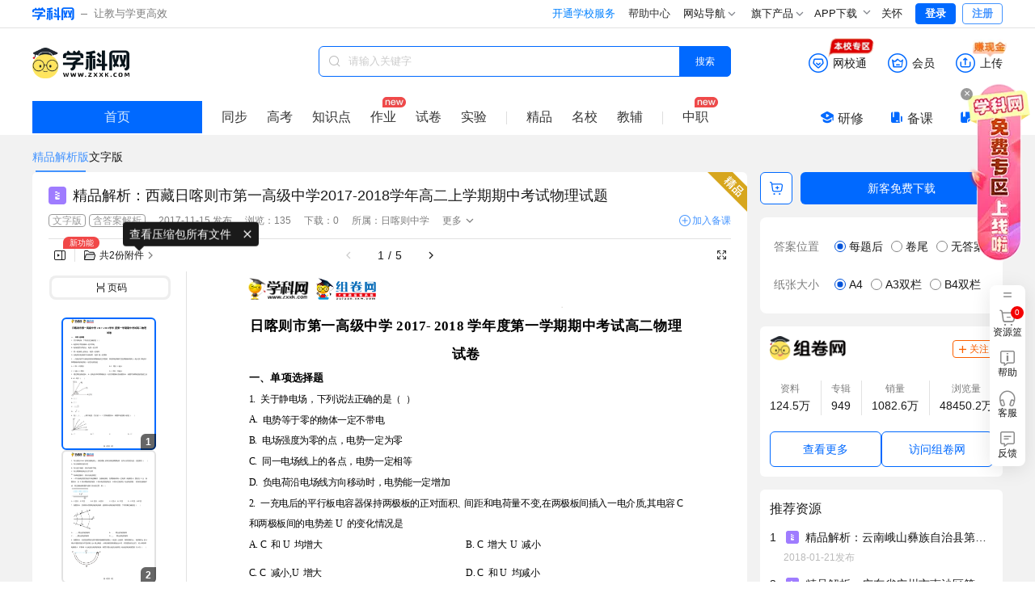

--- FILE ---
content_type: text/html;charset=utf-8
request_url: https://www.zxxk.com/soft/6891050.html
body_size: 22609
content:
<!DOCTYPE html>
<html >
<head><meta charset="utf-8">
<meta name="viewport" content="width=device-width, initial-scale=1">
<title>精品解析：西藏日喀则市第一高级中学2017-2018学年高二上学期期中考试物理试题-学科网</title>
<meta name="renderer" content="webkit">
<link rel="icon" type="image/x-icon" href="//zxxkstatic.zxxk.com/favicon.ico">
<link rel="stylesheet" href="//zxxkstatic.zxxk.com/skins/common/fonts-xkw/iconfont.css?v=1.5" crossorigin>
<script src="https://zxxkstatic.zxxk.com/xkwjs/lib/jquery-1.10.2.js"></script>
<script src="//zxxkstatic.zxxk.com/skins/common/fonts-xkw/iconfont.js?v=1.5"></script>
<script src="https://zxxkstatic.zxxk.com/Common/Scripts/layer/layer.js"></script>
<link rel="stylesheet" href="//zxxkstatic.zxxk.com/skins/common/fonts/iconfont.css" crossorigin>
<link rel="stylesheet" href="//zxxkstatic.zxxk.com/skins/common/fonts-xkw/iconfont.css" crossorigin>
<script src="https://lf1-cdn-tos.bytegoofy.com/goofy/ttzz/push.js?c9fa7c419ae133092c063bbea8bb8f7a6008be35d3aa4b8fc28d959eee7f7b82c112ff4abe50733e0ff1e1071a0fdc024b166ea2a296840a50a5288f35e2ca42" id="ttzz"></script>
<script src="https://zxxkstatic.zxxk.com/sellement/settle.js" defer></script>
<script src="https://zxxkstatic.zxxk.com/xkwjs/modules/xkw.memberfree.js" defer></script>
<script src="https://zxxkstatic.zxxk.com/softinfo/scripts/lecture.js" defer></script>
<meta name="keywords" content="精品解析：西藏日喀则市第一高级中学2017-2018学年高二上学期期中考试物理试题">
<meta name="description" content="学科网为您提供精品解析：西藏日喀则市第一高级中学2017-2018学年高二上学期期中考试物理试题精品资料,欢迎您下载使用,获取更多高中物理题集优质资源请关注学科网"><link rel="modulepreload" as="script" crossorigin href="https://static.zxxk.com/zxxk/xkwsite-main-web/mainsite/polyfills.972e11a4.js"><link rel="modulepreload" as="script" crossorigin href="https://static.zxxk.com/zxxk/xkwsite-main-web/mainsite/entry.97831f7f.js"><link rel="preload" as="style" href="https://static.zxxk.com/zxxk/xkwsite-main-web/mainsite/entry.53b56a36.css"><link rel="modulepreload" as="script" crossorigin href="https://static.zxxk.com/zxxk/xkwsite-main-web/mainsite/swiper-vue.c48d8078.js"><link rel="preload" as="style" href="https://static.zxxk.com/zxxk/xkwsite-main-web/mainsite/swiper-vue.6206c566.css"><link rel="modulepreload" as="script" crossorigin href="https://static.zxxk.com/zxxk/xkwsite-main-web/mainsite/default.5e102cbd.js"><link rel="preload" as="style" href="https://static.zxxk.com/zxxk/xkwsite-main-web/mainsite/default.303fede6.css"><link rel="modulepreload" as="script" crossorigin href="https://static.zxxk.com/zxxk/xkwsite-main-web/mainsite/client-only.4ce662f1.js"><link rel="modulepreload" as="script" crossorigin href="https://static.zxxk.com/zxxk/xkwsite-main-web/mainsite/vue.f36acd1f.d6581897.js"><link rel="modulepreload" as="script" crossorigin href="https://static.zxxk.com/zxxk/xkwsite-main-web/mainsite/states.4b1fdf83.js"><link rel="modulepreload" as="script" crossorigin href="https://static.zxxk.com/zxxk/xkwsite-main-web/mainsite/common.b19bad59.js"><link rel="modulepreload" as="script" crossorigin href="https://static.zxxk.com/zxxk/xkwsite-main-web/mainsite/api.08c604ea.js"><link rel="modulepreload" as="script" crossorigin href="https://static.zxxk.com/zxxk/xkwsite-main-web/mainsite/states.ad935ef4.js"><link rel="modulepreload" as="script" crossorigin href="https://static.zxxk.com/zxxk/xkwsite-main-web/mainsite/cookieUtil.83fb7163.js"><link rel="modulepreload" as="script" crossorigin href="https://static.zxxk.com/zxxk/xkwsite-main-web/mainsite/area.23a137b7.js"><link rel="modulepreload" as="script" crossorigin href="https://static.zxxk.com/zxxk/xkwsite-main-web/mainsite/user.ac160493.js"><link rel="modulepreload" as="script" crossorigin href="https://static.zxxk.com/zxxk/xkwsite-main-web/mainsite/index.4aa27d8c.js"><link rel="preload" as="style" href="https://static.zxxk.com/zxxk/xkwsite-main-web/mainsite/index.866afe0d.css"><link rel="preload" as="style" href="https://static.zxxk.com/zxxk/xkwsite-main-web/mainsite/base.7b76ae8f.css"><link rel="preload" as="style" href="https://static.zxxk.com/zxxk/xkwsite-main-web/mainsite/el-message.b945acb2.css"><link rel="modulepreload" as="script" crossorigin href="https://static.zxxk.com/zxxk/xkwsite-main-web/mainsite/AfInit.6f8e8518.js"><link rel="modulepreload" as="script" crossorigin href="https://static.zxxk.com/zxxk/xkwsite-main-web/mainsite/PaperPlatform.ffc6bf70.js"><link rel="preload" as="style" href="https://static.zxxk.com/zxxk/xkwsite-main-web/mainsite/PaperPlatform.e787cfa8.css"><link rel="modulepreload" as="script" crossorigin href="https://static.zxxk.com/zxxk/xkwsite-main-web/mainsite/documentInfo.82f1860a.js"><link rel="modulepreload" as="script" crossorigin href="https://static.zxxk.com/zxxk/xkwsite-main-web/mainsite/Roof.c69a61ae.js"><link rel="preload" as="style" href="https://static.zxxk.com/zxxk/xkwsite-main-web/mainsite/Roof.77efa4d8.css"><link rel="modulepreload" as="script" crossorigin href="https://static.zxxk.com/zxxk/xkwsite-main-web/mainsite/cash.10fdcdfd.js"><link rel="preload" as="style" href="https://static.zxxk.com/zxxk/xkwsite-main-web/mainsite/cash.a5654cbb.css"><link rel="modulepreload" as="script" crossorigin href="https://static.zxxk.com/zxxk/xkwsite-main-web/mainsite/highLightUtils.cfcad3b1.js"><link rel="modulepreload" as="script" crossorigin href="https://static.zxxk.com/zxxk/xkwsite-main-web/mainsite/wxt-zone.cc1d2be3.js"><link rel="modulepreload" as="script" crossorigin href="https://static.zxxk.com/zxxk/xkwsite-main-web/mainsite/message.cb4fe278.js"><link rel="modulepreload" as="script" crossorigin href="https://static.zxxk.com/zxxk/xkwsite-main-web/mainsite/BreadCrumbs.454a2c74.js"><link rel="preload" as="style" href="https://static.zxxk.com/zxxk/xkwsite-main-web/mainsite/BreadCrumbs.cb5b0359.css"><link rel="modulepreload" as="script" crossorigin href="https://static.zxxk.com/zxxk/xkwsite-main-web/mainsite/nuxt-link.c8d4d9e2.js"><link rel="modulepreload" as="script" crossorigin href="https://static.zxxk.com/zxxk/xkwsite-main-web/mainsite/Preview.d8de48d8.js"><link rel="preload" as="style" href="https://static.zxxk.com/zxxk/xkwsite-main-web/mainsite/Preview.6dc8a9b9.css"><link rel="modulepreload" as="script" crossorigin href="https://static.zxxk.com/zxxk/xkwsite-main-web/mainsite/NewDocumentIcon.4c8a1c9f.js"><link rel="preload" as="style" href="https://static.zxxk.com/zxxk/xkwsite-main-web/mainsite/NewDocumentIcon.bf418ab9.css"><link rel="modulepreload" as="script" crossorigin href="https://static.zxxk.com/zxxk/xkwsite-main-web/mainsite/OutlineTree.b3a8276f.js"><link rel="preload" as="style" href="https://static.zxxk.com/zxxk/xkwsite-main-web/mainsite/OutlineTree.3b3ee2aa.css"><link rel="modulepreload" as="script" crossorigin href="https://static.zxxk.com/zxxk/xkwsite-main-web/mainsite/downUtil.7eed2586.js"><link rel="modulepreload" as="script" crossorigin href="https://static.zxxk.com/zxxk/xkwsite-main-web/mainsite/DocumentBasicData.a5258595.js"><link rel="preload" as="style" href="https://static.zxxk.com/zxxk/xkwsite-main-web/mainsite/DocumentBasicData.2c1aeab4.css"><link rel="modulepreload" as="script" crossorigin href="https://static.zxxk.com/zxxk/xkwsite-main-web/mainsite/jiaofu.67eb2124.js"><link rel="modulepreload" as="script" crossorigin href="https://static.zxxk.com/zxxk/xkwsite-main-web/mainsite/document.3068e217.js"><link rel="modulepreload" as="script" crossorigin href="https://static.zxxk.com/zxxk/xkwsite-main-web/mainsite/PreviewControl.8b094857.js"><link rel="preload" as="style" href="https://static.zxxk.com/zxxk/xkwsite-main-web/mainsite/PreviewControl.38d32266.css"><link rel="modulepreload" as="script" crossorigin href="https://static.zxxk.com/zxxk/xkwsite-main-web/mainsite/PreviewChangePage.2b8112d8.js"><link rel="preload" as="style" href="https://static.zxxk.com/zxxk/xkwsite-main-web/mainsite/PreviewChangePage.b217afda.css"><link rel="modulepreload" as="script" crossorigin href="https://static.zxxk.com/zxxk/xkwsite-main-web/mainsite/OutlineFileCount.59c3772f.js"><link rel="preload" as="style" href="https://static.zxxk.com/zxxk/xkwsite-main-web/mainsite/OutlineFileCount.d5941d51.css"><link rel="modulepreload" as="script" crossorigin href="https://static.zxxk.com/zxxk/xkwsite-main-web/mainsite/PreviewContent.522ae6eb.js"><link rel="preload" as="style" href="https://static.zxxk.com/zxxk/xkwsite-main-web/mainsite/PreviewContent.1071f477.css"><link rel="modulepreload" as="script" crossorigin href="https://static.zxxk.com/zxxk/xkwsite-main-web/mainsite/MemberDown.1b40fd96.js"><link rel="preload" as="style" href="https://static.zxxk.com/zxxk/xkwsite-main-web/mainsite/MemberDown.0e2d0134.css"><link rel="modulepreload" as="script" crossorigin href="https://static.zxxk.com/zxxk/xkwsite-main-web/mainsite/MemberRight.461f7c3c.js"><link rel="preload" as="style" href="https://static.zxxk.com/zxxk/xkwsite-main-web/mainsite/MemberRight.b0cd9b08.css"><link rel="modulepreload" as="script" crossorigin href="https://static.zxxk.com/zxxk/xkwsite-main-web/mainsite/MemberOperation.53b331f2.js"><link rel="preload" as="style" href="https://static.zxxk.com/zxxk/xkwsite-main-web/mainsite/MemberOperation.7197774c.css"><link rel="modulepreload" as="script" crossorigin href="https://static.zxxk.com/zxxk/xkwsite-main-web/mainsite/XkwCartItem.487add2b.js"><link rel="preload" as="style" href="https://static.zxxk.com/zxxk/xkwsite-main-web/mainsite/XkwCartItem.f4e0dd09.css"><link rel="modulepreload" as="script" crossorigin href="https://static.zxxk.com/zxxk/xkwsite-main-web/mainsite/light-vip.b52b30fa.js"><link rel="modulepreload" as="script" crossorigin href="https://static.zxxk.com/zxxk/xkwsite-main-web/mainsite/MemberTips.7346828d.js"><link rel="preload" as="style" href="https://static.zxxk.com/zxxk/xkwsite-main-web/mainsite/MemberTips.ddc64427.css"><link rel="modulepreload" as="script" crossorigin href="https://static.zxxk.com/zxxk/xkwsite-main-web/mainsite/GuideTips.fb8a0f90.js"><link rel="preload" as="style" href="https://static.zxxk.com/zxxk/xkwsite-main-web/mainsite/GuideTips.038360b5.css"><link rel="modulepreload" as="script" crossorigin href="https://static.zxxk.com/zxxk/xkwsite-main-web/mainsite/CountDown.09b4fd16.js"><link rel="preload" as="style" href="https://static.zxxk.com/zxxk/xkwsite-main-web/mainsite/CountDown.96a4a590.css"><link rel="modulepreload" as="script" crossorigin href="https://static.zxxk.com/zxxk/xkwsite-main-web/mainsite/Abstract.cd29e40b.js"><link rel="preload" as="style" href="https://static.zxxk.com/zxxk/xkwsite-main-web/mainsite/Abstract.4f9f14b2.css"><link rel="modulepreload" as="script" crossorigin href="https://static.zxxk.com/zxxk/xkwsite-main-web/mainsite/lozadImg.8491d8b8.js"><link rel="modulepreload" as="script" crossorigin href="https://static.zxxk.com/zxxk/xkwsite-main-web/mainsite/CeilingHead.ed26a089.js"><link rel="preload" as="style" href="https://static.zxxk.com/zxxk/xkwsite-main-web/mainsite/CeilingHead.50b9ef0d.css"><link rel="modulepreload" as="script" crossorigin href="https://static.zxxk.com/zxxk/xkwsite-main-web/mainsite/FullScreenCeilingHead.2934dd00.js"><link rel="preload" as="style" href="https://static.zxxk.com/zxxk/xkwsite-main-web/mainsite/FullScreenCeilingHead.ab003f80.css"><link rel="modulepreload" as="script" crossorigin href="https://static.zxxk.com/zxxk/xkwsite-main-web/mainsite/FullScreenAnimationPreview.09ab8f8d.js"><link rel="preload" as="style" href="https://static.zxxk.com/zxxk/xkwsite-main-web/mainsite/FullScreenAnimationPreview.8fe1a78c.css"><link rel="modulepreload" as="script" crossorigin href="https://static.zxxk.com/zxxk/xkwsite-main-web/mainsite/AddBeike.c338f3af.js"><link rel="preload" as="style" href="https://static.zxxk.com/zxxk/xkwsite-main-web/mainsite/AddBeike.c0fd3408.css"><link rel="modulepreload" as="script" crossorigin href="https://static.zxxk.com/zxxk/xkwsite-main-web/mainsite/User.e2266da0.js"><link rel="preload" as="style" href="https://static.zxxk.com/zxxk/xkwsite-main-web/mainsite/User.2b0da08d.css"><link rel="modulepreload" as="script" crossorigin href="https://static.zxxk.com/zxxk/xkwsite-main-web/mainsite/AlbumInfo.3c23d32b.js"><link rel="preload" as="style" href="https://static.zxxk.com/zxxk/xkwsite-main-web/mainsite/AlbumInfo.9e60c03a.css"><link rel="modulepreload" as="script" crossorigin href="https://static.zxxk.com/zxxk/xkwsite-main-web/mainsite/DocumentFromSameAlbum.ad723106.js"><link rel="preload" as="style" href="https://static.zxxk.com/zxxk/xkwsite-main-web/mainsite/DocumentFromSameAlbum.8c3b9107.css"><link rel="modulepreload" as="script" crossorigin href="https://static.zxxk.com/zxxk/xkwsite-main-web/mainsite/HotDocument.97cedd9e.js"><link rel="preload" as="style" href="https://static.zxxk.com/zxxk/xkwsite-main-web/mainsite/HotDocument.5e37c1ac.css"><link rel="modulepreload" as="script" crossorigin href="https://static.zxxk.com/zxxk/xkwsite-main-web/mainsite/RecommendDocument.776c8025.js"><link rel="preload" as="style" href="https://static.zxxk.com/zxxk/xkwsite-main-web/mainsite/RecommendDocument.479f1488.css"><link rel="modulepreload" as="script" crossorigin href="https://static.zxxk.com/zxxk/xkwsite-main-web/mainsite/DemonstrationClass.98c17717.js"><link rel="preload" as="style" href="https://static.zxxk.com/zxxk/xkwsite-main-web/mainsite/DemonstrationClass.1d1f749d.css"><link rel="modulepreload" as="script" crossorigin href="https://static.zxxk.com/zxxk/xkwsite-main-web/mainsite/Footer.98674947.js"><link rel="preload" as="style" href="https://static.zxxk.com/zxxk/xkwsite-main-web/mainsite/Footer.9a9ec5c0.css"><link rel="modulepreload" as="script" crossorigin href="https://static.zxxk.com/zxxk/xkwsite-main-web/mainsite/PaperVersionTab.14acab56.js"><link rel="preload" as="style" href="https://static.zxxk.com/zxxk/xkwsite-main-web/mainsite/PaperVersionTab.a22b6305.css"><link rel="prefetch" as="image" type="image/png" href="https://static.zxxk.com/zxxk/xkwsite-main-web/mainsite/404.af01808d.png"><link rel="prefetch" as="style" href="https://static.zxxk.com/zxxk/xkwsite-main-web/mainsite/useImageNav.a9768d4a.css"><link rel="prefetch" as="script" crossorigin href="https://static.zxxk.com/zxxk/xkwsite-main-web/mainsite/useImageNav.cff444fc.js"><link rel="prefetch" as="script" crossorigin href="https://static.zxxk.com/zxxk/xkwsite-main-web/mainsite/provinceSelect.b41b5dcf.js"><link rel="prefetch" as="style" href="https://static.zxxk.com/zxxk/xkwsite-main-web/mainsite/popup.202f6d98.css"><link rel="prefetch" as="script" crossorigin href="https://static.zxxk.com/zxxk/xkwsite-main-web/mainsite/popup.5e73a4cb.js"><link rel="prefetch" as="image" type="image/gif" href="https://static.zxxk.com/zxxk/xkwsite-main-web/mainsite/cash.a45e1b78.gif"><link rel="prefetch" as="image" type="image/gif" href="https://static.zxxk.com/zxxk/xkwsite-main-web/mainsite/wxt-zone.1c0b80cf.gif"><link rel="prefetch" as="image" type="image/png" href="https://static.zxxk.com/zxxk/xkwsite-main-web/mainsite/xkw-icon.e92d5cee.png"><link rel="prefetch" as="image" type="image/png" href="https://static.zxxk.com/zxxk/xkwsite-main-web/mainsite/gd-wxt.d5c36c61.png"><link rel="prefetch" as="image" type="image/png" href="https://static.zxxk.com/zxxk/xkwsite-main-web/mainsite/pt-wxt.2be2f73d.png"><link rel="prefetch" as="image" type="image/png" href="https://static.zxxk.com/zxxk/xkwsite-main-web/mainsite/ad-vip.002ec253.png"><link rel="prefetch" as="image" type="image/png" href="https://static.zxxk.com/zxxk/xkwsite-main-web/mainsite/light-vip.a0e30cd6.png"><link rel="prefetch" as="image" type="image/png" href="https://static.zxxk.com/zxxk/xkwsite-main-web/mainsite/vector-up.616b859d.png"><link rel="prefetch" as="image" type="image/png" href="https://static.zxxk.com/zxxk/xkwsite-main-web/mainsite/vector-down.1230eb1b.png"><link rel="prefetch" as="image" type="image/png" href="https://static.zxxk.com/zxxk/xkwsite-main-web/mainsite/rectangle.f67ef051.png"><link rel="prefetch" as="image" type="image/png" href="https://static.zxxk.com/zxxk/xkwsite-main-web/mainsite/stored-rbm.10849826.png"><link rel="prefetch" as="image" type="image/png" href="https://static.zxxk.com/zxxk/xkwsite-main-web/mainsite/stored-rbm-download.3ce66fa8.png"><link rel="prefetch" as="image" type="image/png" href="https://static.zxxk.com/zxxk/xkwsite-main-web/mainsite/free-document.eede21e2.png"><link rel="prefetch" as="image" type="image/png" href="https://static.zxxk.com/zxxk/xkwsite-main-web/mainsite/vip-document.535f4f5e.png"><link rel="prefetch" as="image" type="image/png" href="https://static.zxxk.com/zxxk/xkwsite-main-web/mainsite/download-coupon.2501fe31.png"><link rel="prefetch" as="image" type="image/png" href="https://static.zxxk.com/zxxk/xkwsite-main-web/mainsite/zujuan-logo.a3f8760e.png"><link rel="prefetch" as="image" type="image/png" href="https://static.zxxk.com/zxxk/xkwsite-main-web/mainsite/fileFolder.9f56eac6.png"><link rel="stylesheet" href="https://static.zxxk.com/zxxk/xkwsite-main-web/mainsite/entry.53b56a36.css"><link rel="stylesheet" href="https://static.zxxk.com/zxxk/xkwsite-main-web/mainsite/swiper-vue.6206c566.css"><link rel="stylesheet" href="https://static.zxxk.com/zxxk/xkwsite-main-web/mainsite/default.303fede6.css"><link rel="stylesheet" href="https://static.zxxk.com/zxxk/xkwsite-main-web/mainsite/index.866afe0d.css"><link rel="stylesheet" href="https://static.zxxk.com/zxxk/xkwsite-main-web/mainsite/base.7b76ae8f.css"><link rel="stylesheet" href="https://static.zxxk.com/zxxk/xkwsite-main-web/mainsite/el-message.b945acb2.css"><link rel="stylesheet" href="https://static.zxxk.com/zxxk/xkwsite-main-web/mainsite/PaperPlatform.e787cfa8.css"><link rel="stylesheet" href="https://static.zxxk.com/zxxk/xkwsite-main-web/mainsite/Roof.77efa4d8.css"><link rel="stylesheet" href="https://static.zxxk.com/zxxk/xkwsite-main-web/mainsite/cash.a5654cbb.css"><link rel="stylesheet" href="https://static.zxxk.com/zxxk/xkwsite-main-web/mainsite/BreadCrumbs.cb5b0359.css"><link rel="stylesheet" href="https://static.zxxk.com/zxxk/xkwsite-main-web/mainsite/Preview.6dc8a9b9.css"><link rel="stylesheet" href="https://static.zxxk.com/zxxk/xkwsite-main-web/mainsite/NewDocumentIcon.bf418ab9.css"><link rel="stylesheet" href="https://static.zxxk.com/zxxk/xkwsite-main-web/mainsite/OutlineTree.3b3ee2aa.css"><link rel="stylesheet" href="https://static.zxxk.com/zxxk/xkwsite-main-web/mainsite/DocumentBasicData.2c1aeab4.css"><link rel="stylesheet" href="https://static.zxxk.com/zxxk/xkwsite-main-web/mainsite/PreviewControl.38d32266.css"><link rel="stylesheet" href="https://static.zxxk.com/zxxk/xkwsite-main-web/mainsite/PreviewChangePage.b217afda.css"><link rel="stylesheet" href="https://static.zxxk.com/zxxk/xkwsite-main-web/mainsite/OutlineFileCount.d5941d51.css"><link rel="stylesheet" href="https://static.zxxk.com/zxxk/xkwsite-main-web/mainsite/PreviewContent.1071f477.css"><link rel="stylesheet" href="https://static.zxxk.com/zxxk/xkwsite-main-web/mainsite/MemberDown.0e2d0134.css"><link rel="stylesheet" href="https://static.zxxk.com/zxxk/xkwsite-main-web/mainsite/MemberRight.b0cd9b08.css"><link rel="stylesheet" href="https://static.zxxk.com/zxxk/xkwsite-main-web/mainsite/MemberOperation.7197774c.css"><link rel="stylesheet" href="https://static.zxxk.com/zxxk/xkwsite-main-web/mainsite/XkwCartItem.f4e0dd09.css"><link rel="stylesheet" href="https://static.zxxk.com/zxxk/xkwsite-main-web/mainsite/MemberTips.ddc64427.css"><link rel="stylesheet" href="https://static.zxxk.com/zxxk/xkwsite-main-web/mainsite/GuideTips.038360b5.css"><link rel="stylesheet" href="https://static.zxxk.com/zxxk/xkwsite-main-web/mainsite/CountDown.96a4a590.css"><link rel="stylesheet" href="https://static.zxxk.com/zxxk/xkwsite-main-web/mainsite/Abstract.4f9f14b2.css"><link rel="stylesheet" href="https://static.zxxk.com/zxxk/xkwsite-main-web/mainsite/CeilingHead.50b9ef0d.css"><link rel="stylesheet" href="https://static.zxxk.com/zxxk/xkwsite-main-web/mainsite/FullScreenCeilingHead.ab003f80.css"><link rel="stylesheet" href="https://static.zxxk.com/zxxk/xkwsite-main-web/mainsite/FullScreenAnimationPreview.8fe1a78c.css"><link rel="stylesheet" href="https://static.zxxk.com/zxxk/xkwsite-main-web/mainsite/AddBeike.c0fd3408.css"><link rel="stylesheet" href="https://static.zxxk.com/zxxk/xkwsite-main-web/mainsite/User.2b0da08d.css"><link rel="stylesheet" href="https://static.zxxk.com/zxxk/xkwsite-main-web/mainsite/AlbumInfo.9e60c03a.css"><link rel="stylesheet" href="https://static.zxxk.com/zxxk/xkwsite-main-web/mainsite/DocumentFromSameAlbum.8c3b9107.css"><link rel="stylesheet" href="https://static.zxxk.com/zxxk/xkwsite-main-web/mainsite/HotDocument.5e37c1ac.css"><link rel="stylesheet" href="https://static.zxxk.com/zxxk/xkwsite-main-web/mainsite/RecommendDocument.479f1488.css"><link rel="stylesheet" href="https://static.zxxk.com/zxxk/xkwsite-main-web/mainsite/DemonstrationClass.1d1f749d.css"><link rel="stylesheet" href="https://static.zxxk.com/zxxk/xkwsite-main-web/mainsite/Footer.9a9ec5c0.css"><link rel="stylesheet" href="https://static.zxxk.com/zxxk/xkwsite-main-web/mainsite/PaperVersionTab.a22b6305.css"></head>
<body ><div id="__nuxt"><!--[--><div class="header" data-v-5daa50c9><div class="wrapper clearfix"><a href="//www.zxxk.com/" class="logo" target="_blank"><i class="xkw xkw-xuekewang"></i><b></b><span class="sub-logo">让教与学更高效</span></a><div class="header-right"><span></span><span></span><span></span><div class="map"><div class="title"> 网站导航 <li class="xkw xkw-down"></li></div><div class="list-box"><ul class="list list-wide nav-header clearfix"></ul></div></div><div class="map"><div class="title"> 旗下产品 <li class="xkw xkw-down"></li></div><div class="list-box product-box"><ul class="list product clearfix"></ul></div></div><!----><div class="xkw-header-app-img-container"><span class="app-download-trigger"> APP下载 <span class="xkw xkw-down" style="transform:;"></span></span><div class="app-img-pop" style="display:none;"><img class="app-img" src="https://zxxkstatic.zxxk.com/mainsite/sidebar/image/old-app-preference.png"></div></div><div id="careMode"><a class="name" href="javascript:void(0);"><i class="icon-guanhuai" style="display:none;"></i>关怀</a></div><!----><span></span></div></div></div><div class="body" data-v-5daa50c9><!--[--><div class="document-info" data-v-74282f8e><div class="roof" style="" data-v-74282f8e data-v-310445df><div class="roof-inner" data-v-310445df><a href="https://www.zxxk.com/" target="_blank" class="logo" data-v-310445df>学科网</a><div class="function" data-v-310445df><div class="function-item-wrap" id="header-wxt" data-io-hover="tracker" data-v-310445df><a href="https://wxt.zxxk.com/wxt/" class="function-item" target="_blank" rel="nofollow" data-v-310445df><i class="xkw xkw-wxt-new" id="header-wxt-icon" data-v-310445df></i><i class="fill xkw xkw-wxt-new-fill" data-v-310445df></i><span class="name" data-v-310445df>网校通</span><img class="school-district" src="https://static.zxxk.com/zxxk/xkwsite-main-web/mainsite/wxt-zone.1c0b80cf.gif" data-v-310445df></a><!----></div><div class="member-down" data-v-310445df><a href="https://paycenter.zxxk.com/" class="function-item" id="member_header" target="_blank" rel="nofollow" data-v-310445df><i class="xkw xkw-charge-new" data-v-310445df></i><i class="fill xkw xkw-charge-new-fill" data-v-310445df></i><span class="name" data-v-310445df>会员</span><span class="double-eleven-icon" data-v-310445df></span></a><div class="member-down-box" data-v-310445df><p data-v-310445df><i class="iconfont icon-zhekou" data-v-310445df></i>低至 <span data-v-310445df>3.4</span>折下载资源 </p><p data-v-310445df><i class="iconfont icon-a-5bei" data-v-310445df></i><span data-v-310445df>25</span>倍免费下载资源特权 </p><p data-v-310445df><i class="iconfont icon-xiazai4" data-v-310445df></i>尊享额外的下载通道 </p><a href="https://paycenter.zxxk.com/" target="_blank" data-v-310445df>点击了解更多</a></div></div><a href="https://www.zxxk.com/creator_introduce?f=header" target="_blank" rel="nofollow" class="function-item function-upload" data-v-310445df><i class="xkw xkw-upload-new" data-v-310445df></i><i class="fill xkw xkw-upload-new-fill" data-v-310445df></i><span class="name" data-v-310445df>上传</span><img class="upload-district" src="https://static.zxxk.com/zxxk/xkwsite-main-web/mainsite/cash.a45e1b78.gif" data-v-310445df></a></div><div class="search-box" data-v-310445df data-v-991aee39><i class="xkw xkw-search" data-v-991aee39></i><input class="search-key" type="text" placeholder="请输入关键字" maxlength="50" value="" data-v-991aee39><span data-v-991aee39></span><button class="search-btn search-album on" data-v-991aee39> 搜索 </button><span data-v-991aee39></span></div></div><div class="index-nav" data-v-310445df><a href="https://www.zxxk.com/" target="_blank" class="go-home" data-v-310445df>首页</a><div class="search-nav-left" data-v-310445df><ul class="menu active" data-levelid="3" data-v-310445df><li data-v-310445df><a href="https://wl.zxxk.com/h/books/" target="_blank" data-io-show="tracker" data-io-click="tracker" name="details_toptabbar" element_extension="{&quot;tabname&quot;:&quot;同步&quot;}" data-v-310445df>同步</a></li><!----><li data-v-310445df><a href="https://gaokao.zxxk.com/" target="_blank" data-io-show="tracker" data-io-click="tracker" name="details_toptabbar" element_extension="{&quot;tabname&quot;:&quot;高考&quot;}" data-v-310445df>高考</a></li><!----><li data-v-310445df><a href="https://wl.zxxk.com/h/kpoints/" target="_blank" data-io-show="tracker" data-io-click="tracker" name="details_toptabbar" element_extension="{&quot;tabname&quot;:&quot;知识点&quot;}" data-v-310445df>知识点</a></li><li class="new" data-v-310445df><a href="https://wl.zxxk.com/h/homework-type4104/" target="_blank" data-io-show="tracker" data-io-click="tracker" name="details_toptabbar" element_extension="{&quot;tabname&quot;:&quot;作业&quot;}" data-v-310445df>作业</a></li><li data-v-310445df><a href="https://wl.zxxk.com/h/papers-type4105/" target="_blank" data-io-show="tracker" data-io-click="tracker" name="details_toptabbar" element_extension="{&quot;tabname&quot;:&quot;试卷&quot;}" data-v-310445df>试卷</a></li><li data-v-310445df><a href="https://wl.zxxk.com/h/xkts-sft4402" target="_blank" data-io-show="tracker" data-io-click="tracker" name="details_toptabbar" element_extension="{&quot;tabname&quot;:&quot;实验&quot;}" data-v-310445df>实验</a></li><li class="split" data-v-310445df></li><li data-v-310445df><a href="https://jp.zxxk.com/h/" target="_blank" data-io-show="tracker" data-io-click="tracker" name="details_toptabbar" element_extension="{&quot;tabname&quot;:&quot;精品&quot;}" data-v-310445df>精品</a></li><li data-v-310445df><a href="https://mingxiao.zxxk.com/" target="_blank" data-io-show="tracker" data-io-click="tracker" name="details_toptabbar" element_extension="{&quot;tabname&quot;:&quot;名校&quot;}" data-v-310445df>名校</a></li><li class="third" data-v-310445df><a href="https://b.zxxk.com/" target="_blank" data-io-show="tracker" data-io-click="tracker" name="details_toptabbar" element_extension="{&quot;tabname&quot;:&quot;教辅&quot;}" data-v-310445df>教辅</a></li><li class="split" data-v-310445df></li><li class="new" data-v-310445df><a href="https://zhijiao.xkw.com/" target="_blank" data-io-show="tracker" data-io-click="tracker" name="details_toptabbar" element_extension="{&quot;tabname&quot;:&quot;中职&quot;}" data-v-310445df>中职</a><!----></li></ul></div><div class="tool" data-v-310445df><a href="https://yx.xkw.com/?v=xkw" class="tool-item" target="_blank" data-v-310445df><i class="xkw xkw-yanxiu" data-v-310445df></i>研修 <!----></a><a href="https://beike.zxxk.com/index.html#/?src=zxxk" target="_blank" class="tool-item" data-v-310445df><i class="xkw xkw-beike" data-v-310445df></i>备课 <!----></a><a href="https://zujuan.xkw.com/" target="_blank" class="tool-item zujuan" data-v-310445df><i class="xkw xkw-zujuan" data-v-310445df></i>组卷 <!----></a></div></div></div><div class="bread-crumbs" style="display:none;--0fc891bc:1200px;" data-v-74282f8e data-v-b1450b1d><div data-v-b1450b1d><a href="https://www.zxxk.com" rel="noopener noreferrer" target="_blank" name="location_navigate_1" data-v-b1450b1d>学科网</a><span class="arrow xkw xkw-right" data-v-b1450b1d></span><a href="https://wl.zxxk.com/h/" rel="noopener noreferrer" target="_blank" name="location_navigate_2" data-v-b1450b1d>高中物理</a><span class="arrow xkw xkw-right" data-v-b1450b1d></span><!----><span class="info" data-v-b1450b1d>资料详情</span></div></div><div class="paper-version-list" data-v-74282f8e><!--[--><div class="item"><a class="active item-title" href="https://www.zxxk.com/soft/6891050.html" title="精品解析版" data-io-click="tracker" data-io-show="tracker" name="details_toptab" element_extension="{&quot;tabname&quot;:&quot;精品解析版&quot;}" target="_self">精品解析版</a></div><div class="item"><a class="item-title" href="https://www.zxxk.com/soft/6874803.html" title="文字版" data-io-click="tracker" data-io-show="tracker" name="details_toptab" element_extension="{&quot;tabname&quot;:&quot;文字版&quot;}" target="_self">文字版</a></div><!--]--></div><div class="preview-functional" data-v-74282f8e><div class="preview-hot-document" data-v-74282f8e><div class="preview" data-v-74282f8e data-v-059c8b38><!----><!--[--><div class="document-basic-data" data-v-4c1bacf7><div class="icon-title" data-v-4c1bacf7><div class="new-document-icon" data-v-4c1bacf7 style="--f3abad24:22px;--254c0a7f:22px;" data-v-d69e29fc><svg class="xkw" data-v-d69e29fc><use xlink:href="#xkw-icon-compress-filled-small" data-v-d69e29fc></use></svg><!----></div><!----><span class="title" data-v-4c1bacf7>精品解析：西藏日喀则市第一高级中学2017-2018学年高二上学期期中考试物理试题</span></div><div class="other-info" data-v-4c1bacf7><div class="left" data-v-4c1bacf7><div class="tags" data-v-4c1bacf7><!--[--><span class="tag" data-v-4c1bacf7>文字版</span><span class="tag" data-v-4c1bacf7>含答案解析</span><!--]--></div><div class="time" data-v-4c1bacf7>2017-11-15 发布</div><!----><div class="views" data-v-4c1bacf7>浏览：135</div><div class="download" data-v-4c1bacf7>下载：0</div><div class="source" data-v-4c1bacf7><div class="more-text" data-v-4c1bacf7> 所属：<a href="https://mingxiao.zxxk.com/docs/69359/list/" title="日喀则中学" name="school_name" data-io-click="tracker" target="_blank" data-v-4c1bacf7>日喀则中学</a><!----></div><!----></div><div class="more" data-v-4c1bacf7><div class="more-text" data-v-4c1bacf7><span class="text" data-v-4c1bacf7>更多</span><i class="xkw xkw-down" data-v-4c1bacf7></i></div><div class="more-down" data-v-4c1bacf7><span data-v-4c1bacf7>作品ID：6891050</span><span data-v-4c1bacf7>作者ID：13421203</span></div></div></div><div class="right" data-v-4c1bacf7><a class="addbeike addbeike-callback" data-courseid="29" data-fileext="zip" data-detailurl title="文件永久存储不丢失" href="javascript:;" data-v-4c1bacf7><span class="xkw xkw-add-circle" data-v-4c1bacf7></span><i class="text" data-v-4c1bacf7>加入备课</i></a><!----><!----><!----></div></div><div class="corner-mark" data-v-4c1bacf7><img src="[data-uri]" alt="" data-v-4c1bacf7><!----></div></div><!----><!--]--><div class="divider" style="" data-v-059c8b38></div><!----><div class="preview-control" style="display:none;" data-v-059c8b38 data-v-18a20e4f><div class="outline-file-count" data-v-18a20e4f data-v-0c59b7d4><div class="outline" data-v-0c59b7d4><div style="display:none;" class="new-function" data-v-0c59b7d4> 新功能 </div><div class="desc-wrapper" data-v-0c59b7d4><img src="[data-uri]" alt="" data-v-0c59b7d4><span class="desc" data-io-click="tracker" data-v-0c59b7d4>内容目录</span></div></div><!--[--><div class="divider" data-v-0c59b7d4></div><div class="file-count-tips" data-v-0c59b7d4><div class="file-count" data-v-0c59b7d4><svg class="xkw" data-v-0c59b7d4><use xlink:href="#xkw-floderopen" data-v-0c59b7d4></use></svg><span class="text" data-v-0c59b7d4>共2份附件</span><span class="xkw xkw-right" data-v-0c59b7d4></span></div><!----></div><!--]--></div><div class="preview-change-page" data-v-18a20e4f data-v-9556cc4c><i class="not-allow-prev xkw xkw-left" data-io-click="tracker" name="prev_page" data-v-9556cc4c></i><div class="current-total" data-v-9556cc4c><span class="current-page" data-v-9556cc4c>1</span><span class="divider" data-v-9556cc4c>/</span><span class="total-page" data-v-9556cc4c>1</span></div><i class="allow-next xkw xkw-right" data-io-click="tracker" name="next_page" data-v-9556cc4c></i></div><div class="fullscreen" data-v-18a20e4f><span class="xkw xkw-fullsreen" data-v-18a20e4f></span></div></div><div class="preview-body" data-v-059c8b38><div class="catalog-inner-wrapper catalog-wrapper" style="display:none;" data-v-059c8b38><div class="catalog" data-v-059c8b38><div class="catalog-operation" style="" data-v-059c8b38><div class="catalog-head" data-v-059c8b38><div class="catalog-type" data-io-click="tracker" data-v-059c8b38><svg xmlns="http://www.w3.org/2000/svg" width="17" height="16" viewBox="0 0 17 16" fill="none" data-v-059c8b38><path fill-rule="evenodd" clip-rule="evenodd" d="M4.5 2C4.77614 2 5 2.22386 5 2.5V6C5 6.27614 5.22386 6.5 5.5 6.5H11.5C11.7761 6.5 12 6.27614 12 6V2.5C12 2.22386 12.2239 2 12.5 2C12.7761 2 13 2.22386 13 2.5V6C13 6.82843 12.3284 7.5 11.5 7.5H5.5C4.67157 7.5 4 6.82843 4 6L4 2.5C4 2.22386 4.22386 2 4.5 2Z" class="catalog-icon" data-v-059c8b38></path><path fill-rule="evenodd" clip-rule="evenodd" d="M4.5 14C4.22386 14 4 13.7761 4 13.5L4 10C4 9.17157 4.67157 8.5 5.5 8.5L11.5 8.5C12.3284 8.5 13 9.17157 13 10L13 13.5C13 13.7761 12.7761 14 12.5 14C12.2239 14 12 13.7761 12 13.5L12 10C12 9.72386 11.7761 9.5 11.5 9.5L5.5 9.5C5.22386 9.5 5 9.72386 5 10L5 13.5C5 13.7761 4.77614 14 4.5 14Z" class="catalog-icon" data-v-059c8b38></path></svg> 页码 </div><!----></div></div><div class="outline" style="display:none;" data-v-059c8b38><div class="tree-list" data-v-059c8b38 data-v-56bf6a9b><!--[--><!--]--></div></div><div style="display:none;" class="image-box-wrapper" data-v-059c8b38><!--[--><!--]--></div></div></div><div class="preview-content" data-v-059c8b38 data-v-b5c471ba><div class="loading" data-v-b5c471ba><img src="https://zxxkstatic.zxxk.com/softinfo/skins/images/londing.gif" alt="" data-v-b5c471ba></div><div class="member-down" data-v-b5c471ba data-v-a44f1ddc><div class="member-container" data-v-a44f1ddc data-v-d51e5c24><div data-v-d51e5c24><div class="member-guide" data-v-d51e5c24><div class="member-operation" data-v-d51e5c24><div data-v-7fa633be><!--[--><div class="add-cart" data-io-click="" data-io-show="" name="details_cart" element_extension="{&quot;position&quot;:&quot;bottom&quot;,&quot;paperOptions&quot;:{&quot;answerPosition&quot;:&quot;&quot;,&quot;size&quot;:&quot;&quot;,&quot;withAiBanXue&quot;:&quot;&quot;}}"><svg xmlns="http://www.w3.org/2000/svg" width="20" height="20" viewBox="0 0 20 20" fill="none"><path d="M8.55835 17.1093C8.55835 17.67 8.09168 18.125 7.51668 18.125C6.94252 18.125 6.47085 17.67 6.47085 17.1093C6.47085 16.5487 6.93334 16.0936 7.50834 16.0936H7.51668C8.09168 16.0936 8.55835 16.5487 8.55835 17.1093ZM14.1834 16.0936H14.175C13.6 16.0936 13.1375 16.5487 13.1375 17.1093C13.1375 17.67 13.6084 18.125 14.1834 18.125C14.7584 18.125 15.225 17.67 15.225 17.1093C15.225 16.5487 14.7584 16.0936 14.1834 16.0936ZM18.0875 6.94607L17.2425 11.9562C17.0234 13.1311 16.4783 14.4686 14.1667 14.4686H7.27834C6.14584 14.4686 5.16997 13.6438 5.00997 12.5502L3.75163 3.96567C3.67829 3.46839 3.23585 3.09381 2.72085 3.09381H2.5C2.155 3.09381 1.875 2.8208 1.875 2.48441C1.875 2.14801 2.155 1.875 2.5 1.875H2.72166C3.85416 1.875 4.83003 2.69972 4.99003 3.7934L5.06663 4.31262H15.8333C16.515 4.31262 17.1567 4.60513 17.5934 5.11541C18.0292 5.62487 18.21 6.29278 18.0875 6.94607ZM16.6325 5.89545C16.4342 5.66388 16.1425 5.53062 15.8325 5.53062H5.24414L6.24746 12.3779C6.32079 12.8752 6.76334 13.2498 7.27834 13.2498H14.1667C15.4975 13.2498 15.8217 12.7655 16.0108 11.749L16.8559 6.73805C16.9134 6.4309 16.8308 6.12702 16.6325 5.89545ZM12.9167 8.78078H11.875V7.7651C11.875 7.42871 11.595 7.1557 11.25 7.1557C10.905 7.1557 10.625 7.42871 10.625 7.7651V8.78078H9.58333C9.23833 8.78078 8.95833 9.05379 8.95833 9.39018C8.95833 9.72658 9.23833 9.99959 9.58333 9.99959H10.625V11.0153C10.625 11.3517 10.905 11.6247 11.25 11.6247C11.595 11.6247 11.875 11.3517 11.875 11.0153V9.99959H12.9167C13.2617 9.99959 13.5417 9.72658 13.5417 9.39018C13.5417 9.05379 13.2617 8.78078 12.9167 8.78078Z" fill="#0069FF"></path></svg></div><!--]--><!----><!----></div><div id="btnSoftDownload" class="download" data-io-click="" data-io-show="" name="details_buybtn" element_extension="{&quot;position&quot;:&quot;bottom&quot;,&quot;paperOptions&quot;:{&quot;answerPosition&quot;:&quot;&quot;,&quot;size&quot;:&quot;&quot;,&quot;withAiBanXue&quot;:&quot;&quot;}}"></div></div><div class="member-tips" element_extension="{&quot;position&quot;:&quot;bottom&quot;}" data-io-show name="details_vipguide" data-v-d51e5c24><img class="vector-up" src="https://static.zxxk.com/zxxk/xkwsite-main-web/mainsite/vector-up.616b859d.png" alt=""><img class="vector-down" src="https://static.zxxk.com/zxxk/xkwsite-main-web/mainsite/vector-down.1230eb1b.png" alt=""><img class="rectangle" src="https://static.zxxk.com/zxxk/xkwsite-main-web/mainsite/rectangle.f67ef051.png" alt=""><!----><div class="member-tips-content"><img class="vip" src="[data-uri]" alt=""><!----><!----><!----><!----><!----><!----></div></div></div></div></div><div class="operation" data-v-a44f1ddc><a class="operation-item addbeike addbeike-callback" data-courseid="29" data-fileext="zip" data-detailurl title="文件永久存储不丢失" href="javascript:;" data-v-a44f1ddc><span class="xkw xkw-add-circle" data-v-a44f1ddc></span><i class="item-text" data-v-a44f1ddc>加入备课</i></a><a class="operation-item" data-v-a44f1ddc><i class="xkw-collect xkw" data-v-a44f1ddc></i><div class="item-text" data-v-a44f1ddc>收藏</div></a><a class="operation-item" data-v-a44f1ddc><i class="xkw xkw-error-circle" data-v-a44f1ddc></i><div class="item-text" data-v-a44f1ddc>挑错建议</div></a><a class="operation-item" data-v-a44f1ddc><i class="xkw xkw-close-circle" data-v-a44f1ddc></i><div class="item-text" data-v-a44f1ddc>版权异议</div></a></div><!----><div class="copyrightbox" style="display:none;" data-v-a44f1ddc><div class="copyrightbox-top" data-v-a44f1ddc><i class="xkw xkw-close" style="cursor:pointer;font-size:25px;" data-v-a44f1ddc></i></div><div class="copyright-box-con" data-v-a44f1ddc><b data-v-a44f1ddc>版权异议</b><i data-v-a44f1ddc>什么是版权异议？</i><p data-v-a44f1ddc> 如您认为学科网网站上由用户上传的内容（包括文件、图片、视频等）侵犯了您的知识产权，请点击这里提起版权异议，我们尽可能地保护您的合法权益。注意：知识产权包括著作权（含邻接权）、商标权、专利权等。 </p><i data-v-a44f1ddc>如何进行版权异议 ？</i><p data-v-a44f1ddc> 点击本页下方的“进行异议申诉”按钮，进入申诉页面，并按照提示填写相应的申诉信息。请您在开始填写前准备好所需的相关文件，以防止因页面超时等原因造成申诉提交不成功。包括但不限于以下内容： </p><p data-v-a44f1ddc> 1、人主体信息和相关材料：权利人的姓名/名称、联系方式、地址及营业执照（单位）、身份证（个人）等证明权利人主体资格的材料。若权利人委托代理人进行申诉的，还应提交代理人的姓名/名称、联系方式、地址及营业执照（单位）、身份证（个人）、授权代理证明等材料； </p><p data-v-a44f1ddc> 2、权利人申诉内容及要求：包括要求删除、断开链接的内容的准确名称及确切的网络地址； </p><p data-v-a44f1ddc> 3、构成侵权的初步证明材料：包括但不限于著作权登记证书、商标证、专利证书、作品首次公开发表或发行日期证明材料、创作手稿、经权威机构签发的作品创作时间戳、作品备案证书等能有效证明权利人拥有相关权利的权属证明；以及对侵权行为的具体列明。 </p></div><div class="copyright-box-bottom" data-v-a44f1ddc><em class="" data-v-a44f1ddc><i class="icon-xuanzekong iconfont" data-v-a44f1ddc></i> 我已阅读并同意<a href="https://user.zxxk.com?order=53" target="_blank" data-v-a44f1ddc>《版权异议须知》</a></em><a class="speed-btn speed-btn-1" href="javascript:void(0)" data-v-a44f1ddc>这不是我的资源</a><a class="speed-btn speed-btn-2" href="javascript:void(0)" target="_blank" data-v-a44f1ddc>进行异议申诉</a></div></div><div class="shade" style="display:none;" data-v-a44f1ddc></div></div></div><!----></div><!----><!----></div><!----><div class="hot-document" data-io-show="tracker" name="details_hotrec" style="" data-v-74282f8e data-v-5e381d56><div class="title" data-v-5e381d56>热门资源</div><div class="list" data-v-5e381d56><!--[--><a class="item" href="https://www.zxxk.com/soft/44708550.html" data-io-click="tracker" name="details_hotrec" target="_blank" data-v-5e381d56>4.2 实验：探究加速度与力、质量的关系 课件-2023-2024学年高一上学期物理人教版（2019）必修第一册</a><a class="item" href="https://www.zxxk.com/soft/52120194.html" data-io-click="tracker" name="details_hotrec" target="_blank" data-v-5e381d56>4.1 牛顿第一运动定律 课件-2024-2025学年高一上学期物理人教版（2019）必修第一册</a><a class="item" href="https://www.zxxk.com/soft/31423214.html" data-io-click="tracker" name="details_hotrec" target="_blank" data-v-5e381d56>4.3 牛顿第二定律 课件—2021-2022学年高一上学期物理人教版（2019）必修第一册</a><a class="item" href="https://www.zxxk.com/soft/52120198.html" data-io-click="tracker" name="details_hotrec" target="_blank" data-v-5e381d56>4.6 超重和失重 课件-2024-2025学年高一上学期物理人教版（2019）必修第一册</a><a class="item" href="https://www.zxxk.com/soft/52303459.html" data-io-click="tracker" name="details_hotrec" target="_blank" data-v-5e381d56>1.3.3 带电粒子在匀强磁场中的运动  课件-2024-2025学年高二下学期物理人教版（2019）选择性必修第二册</a><a class="item" href="https://www.zxxk.com/soft/31423207.html" data-io-click="tracker" name="details_hotrec" target="_blank" data-v-5e381d56>4.1牛顿第一定律 课件——2021-2022学年高一上学期物理人教版（2019）必修第一册</a><!--]--></div></div></div><div class="functional" style="" data-v-74282f8e><div class="member-container" data-v-74282f8e data-v-d51e5c24><div data-v-d51e5c24><div class="member-guide" data-v-d51e5c24><div class="member-operation" data-v-d51e5c24><div data-v-7fa633be><!--[--><div class="add-cart" data-io-click="" data-io-show="" name="details_cart" element_extension="{&quot;position&quot;:&quot;right&quot;,&quot;paperOptions&quot;:{&quot;answerPosition&quot;:&quot;per_question&quot;,&quot;size&quot;:&quot;a4&quot;,&quot;withAiBanXue&quot;:&quot;cancel&quot;}}"><svg xmlns="http://www.w3.org/2000/svg" width="20" height="20" viewBox="0 0 20 20" fill="none"><path d="M8.55835 17.1093C8.55835 17.67 8.09168 18.125 7.51668 18.125C6.94252 18.125 6.47085 17.67 6.47085 17.1093C6.47085 16.5487 6.93334 16.0936 7.50834 16.0936H7.51668C8.09168 16.0936 8.55835 16.5487 8.55835 17.1093ZM14.1834 16.0936H14.175C13.6 16.0936 13.1375 16.5487 13.1375 17.1093C13.1375 17.67 13.6084 18.125 14.1834 18.125C14.7584 18.125 15.225 17.67 15.225 17.1093C15.225 16.5487 14.7584 16.0936 14.1834 16.0936ZM18.0875 6.94607L17.2425 11.9562C17.0234 13.1311 16.4783 14.4686 14.1667 14.4686H7.27834C6.14584 14.4686 5.16997 13.6438 5.00997 12.5502L3.75163 3.96567C3.67829 3.46839 3.23585 3.09381 2.72085 3.09381H2.5C2.155 3.09381 1.875 2.8208 1.875 2.48441C1.875 2.14801 2.155 1.875 2.5 1.875H2.72166C3.85416 1.875 4.83003 2.69972 4.99003 3.7934L5.06663 4.31262H15.8333C16.515 4.31262 17.1567 4.60513 17.5934 5.11541C18.0292 5.62487 18.21 6.29278 18.0875 6.94607ZM16.6325 5.89545C16.4342 5.66388 16.1425 5.53062 15.8325 5.53062H5.24414L6.24746 12.3779C6.32079 12.8752 6.76334 13.2498 7.27834 13.2498H14.1667C15.4975 13.2498 15.8217 12.7655 16.0108 11.749L16.8559 6.73805C16.9134 6.4309 16.8308 6.12702 16.6325 5.89545ZM12.9167 8.78078H11.875V7.7651C11.875 7.42871 11.595 7.1557 11.25 7.1557C10.905 7.1557 10.625 7.42871 10.625 7.7651V8.78078H9.58333C9.23833 8.78078 8.95833 9.05379 8.95833 9.39018C8.95833 9.72658 9.23833 9.99959 9.58333 9.99959H10.625V11.0153C10.625 11.3517 10.905 11.6247 11.25 11.6247C11.595 11.6247 11.875 11.3517 11.875 11.0153V9.99959H12.9167C13.2617 9.99959 13.5417 9.72658 13.5417 9.39018C13.5417 9.05379 13.2617 8.78078 12.9167 8.78078Z" fill="#0069FF"></path></svg></div><!--]--><!----><!----></div><div id="btnSoftDownload" class="download" data-io-click="" data-io-show="" name="details_buybtn" element_extension="{&quot;position&quot;:&quot;right&quot;,&quot;paperOptions&quot;:{&quot;answerPosition&quot;:&quot;per_question&quot;,&quot;size&quot;:&quot;a4&quot;,&quot;withAiBanXue&quot;:&quot;cancel&quot;}}"></div></div><div class="member-tips" element_extension="{&quot;position&quot;:&quot;right&quot;}" data-io-show name="details_vipguide" data-v-d51e5c24><img class="vector-up" src="https://static.zxxk.com/zxxk/xkwsite-main-web/mainsite/vector-up.616b859d.png" alt=""><img class="vector-down" src="https://static.zxxk.com/zxxk/xkwsite-main-web/mainsite/vector-down.1230eb1b.png" alt=""><img class="rectangle" src="https://static.zxxk.com/zxxk/xkwsite-main-web/mainsite/rectangle.f67ef051.png" alt=""><!----><div class="member-tips-content"><img class="vip" src="[data-uri]" alt=""><!----><!----><!----><!----><!----><!----></div></div></div></div></div><div class="paper-platform" data-v-74282f8e><div class="paper-item" data-v-74282f8e><span class="paper-item-title" data-v-74282f8e>答案位置</span><div class="el-radio-group" role="radiogroup" aria-label="radio-group" data-v-74282f8e><!--[--><label class="el-radio is-checked" data-v-74282f8e><span class="el-radio__input is-checked"><input class="el-radio__original" value="teacher" name="el-id-1024-0" type="radio" checked><span class="el-radio__inner"></span></span><span class="el-radio__label"><!--[-->每题后<!--]--></span></label><label class="el-radio" data-v-74282f8e><span class="el-radio__input"><input class="el-radio__original" value="normal" name="el-id-1024-0" type="radio"><span class="el-radio__inner"></span></span><span class="el-radio__label"><!--[-->卷尾<!--]--></span></label><label class="el-radio" data-v-74282f8e><span class="el-radio__input"><input class="el-radio__original" value="student" name="el-id-1024-0" type="radio"><span class="el-radio__inner"></span></span><span class="el-radio__label"><!--[-->无答案<!--]--></span></label><!--]--></div></div><div class="paper-item" data-v-74282f8e><span class="paper-item-title" data-v-74282f8e>纸张大小</span><div class="el-radio-group" role="radiogroup" aria-label="radio-group" data-v-74282f8e><!--[--><label class="el-radio is-checked" data-v-74282f8e><span class="el-radio__input is-checked"><input class="el-radio__original" value="A4" name="el-id-1024-1" type="radio" checked><span class="el-radio__inner"></span></span><span class="el-radio__label"><!--[-->A4<!--]--></span></label><label class="el-radio" data-v-74282f8e><span class="el-radio__input"><input class="el-radio__original" value="A3H" name="el-id-1024-1" type="radio"><span class="el-radio__inner"></span></span><span class="el-radio__label"><!--[-->A3双栏<!--]--></span></label><label class="el-radio" data-v-74282f8e><span class="el-radio__input"><input class="el-radio__original" value="B4H" name="el-id-1024-1" type="radio"><span class="el-radio__inner"></span></span><span class="el-radio__label"><!--[-->B4双栏<!--]--></span></label><!--]--></div></div><!----></div><!----><div class="contributor-info" data-v-74282f8e data-v-315eb951><div class="contributor-title" data-v-315eb951><img src="https://static.zxxk.com/zxxk/xkwsite-main-web/mainsite/zujuan-logo.a3f8760e.png" class="zujuan-avatar" data-v-315eb951><div class="contributor-operation" data-v-315eb951><i class="xkw-add xkw xkw-add" data-v-315eb951></i> 关注</div><!----></div><div class="contributor-tag" data-v-315eb951><!--[--><!--]--></div><div class="contributor-statistics" data-v-315eb951><a class="contributor-statistics-item link" href="https://www.zxxk.com/user/13421203/softlist/" target="_blank" data-v-315eb951><div class="contributor-statistics-item-title" data-v-315eb951>资料</div><div class="contributor-statistics-item-value" data-v-315eb951>124.5万</div></a><div class="contributor-statistics-item-divider" data-v-315eb951></div><a class="contributor-statistics-item link" href="https://www.zxxk.com/user/13421203/zjlist/" target="_blank" data-v-315eb951><div class="contributor-statistics-item-title" data-v-315eb951>专辑</div><div class="contributor-statistics-item-value" data-v-315eb951>949</div></a><div class="contributor-statistics-item-divider" data-v-315eb951></div><a class="contributor-statistics-item" data-v-315eb951><div class="contributor-statistics-item-title" data-v-315eb951>销量</div><div class="contributor-statistics-item-value" data-v-315eb951>1082.6万</div></a><div class="contributor-statistics-item-divider" data-v-315eb951></div><a class="contributor-statistics-item" data-v-315eb951><div class="contributor-statistics-item-title" data-v-315eb951>浏览量</div><div class="contributor-statistics-item-value" data-v-315eb951>48450.2万</div></a></div><div class="btn-group" data-v-315eb951><a class="more-btn" href="https://www.zxxk.com/user/13421203/" target="_blank" data-v-315eb951>查看更多</a><a class="zujuan-btn" href="https://zujuan.xkw.com/qbm/paper/1816224320348160" target="_blank" data-v-315eb951>访问组卷网</a></div><!----></div><!----><div class="recommend-document" data-io-show="tracker" name="details_recr" data-v-74282f8e data-v-03fe807d><div class="title" data-v-03fe807d>推荐资源</div><div class="list" data-v-03fe807d><!--[--><div class="item" data-v-03fe807d><div class="index-icon-name" data-v-03fe807d><span class="index" data-v-03fe807d>1</span><div class="new-document-icon icon" data-v-03fe807d style="--f3abad24:16px;--254c0a7f:16px;" data-v-d69e29fc><svg class="xkw" data-v-d69e29fc><use xlink:href="#xkw-icon-compress-filled-small" data-v-d69e29fc></use></svg><!----></div><a class="name" href="https://www.zxxk.com/soft/7252761.html" title="精品解析：云南峨山彝族自治县第一中学2017-2018学年高二上学期期中考试物理（文）试题" data-io-click="tracker" name="details_recr" target="_blank" data-v-03fe807d>精品解析：云南峨山彝族自治县第一中学2017-2018学年高二上学期期中考试物理（文）试题</a></div><span class="time" data-v-03fe807d>2018-01-21发布</span></div><div class="item" data-v-03fe807d><div class="index-icon-name" data-v-03fe807d><span class="index" data-v-03fe807d>2</span><div class="new-document-icon icon" data-v-03fe807d style="--f3abad24:16px;--254c0a7f:16px;" data-v-d69e29fc><svg class="xkw" data-v-d69e29fc><use xlink:href="#xkw-icon-compress-filled-small" data-v-d69e29fc></use></svg><!----></div><a class="name" href="https://www.zxxk.com/soft/7241492.html" title="精品解析：广东省广州市南沙区第一中学2017-2018学年高二上学期期中考试物理（理）试题" data-io-click="tracker" name="details_recr" target="_blank" data-v-03fe807d>精品解析：广东省广州市南沙区第一中学2017-2018学年高二上学期期中考试物理（理）试题</a></div><span class="time" data-v-03fe807d>2018-01-19发布</span></div><div class="item" data-v-03fe807d><div class="index-icon-name" data-v-03fe807d><span class="index" data-v-03fe807d>3</span><div class="new-document-icon icon" data-v-03fe807d style="--f3abad24:16px;--254c0a7f:16px;" data-v-d69e29fc><svg class="xkw" data-v-d69e29fc><use xlink:href="#xkw-icon-compress-filled-small" data-v-d69e29fc></use></svg><!----></div><a class="name" href="https://www.zxxk.com/soft/6422159.html" title="精品解析：广东省佛山市第一中学2016-2017学年高二下学期第二次段考物理（文）试题" data-io-click="tracker" name="details_recr" target="_blank" data-v-03fe807d>精品解析：广东省佛山市第一中学2016-2017学年高二下学期第二次段考物理（文）试题</a></div><span class="time" data-v-03fe807d>2017-06-09发布</span></div><div class="item" data-v-03fe807d><div class="index-icon-name" data-v-03fe807d><span class="index" data-v-03fe807d>4</span><div class="new-document-icon icon" data-v-03fe807d style="--f3abad24:16px;--254c0a7f:16px;" data-v-d69e29fc><svg class="xkw" data-v-d69e29fc><use xlink:href="#xkw-icon-compress-filled-small" data-v-d69e29fc></use></svg><!----></div><a class="name" href="https://www.zxxk.com/soft/5927389.html" title="精品解析：浙江省余姚中学2016-2017学年高二上学期期中考试物理试题解析" data-io-click="tracker" name="details_recr" target="_blank" data-v-03fe807d>精品解析：浙江省余姚中学2016-2017学年高二上学期期中考试物理试题解析</a></div><span class="time" data-v-03fe807d>2016-12-27发布</span></div><div class="item" data-v-03fe807d><div class="index-icon-name" data-v-03fe807d><span class="index" data-v-03fe807d>5</span><div class="new-document-icon icon" data-v-03fe807d style="--f3abad24:16px;--254c0a7f:16px;" data-v-d69e29fc><svg class="xkw" data-v-d69e29fc><use xlink:href="#xkw-icon-compress-filled-small" data-v-d69e29fc></use></svg><!----></div><a class="name" href="https://www.zxxk.com/soft/5925038.html" title="精品解析：【全国市级联考】浙江省慈溪市2016-2017学年高二上学期期中联考物理试题解析" data-io-click="tracker" name="details_recr" target="_blank" data-v-03fe807d>精品解析：【全国市级联考】浙江省慈溪市2016-2017学年高二上学期期中联考物理试题解析</a></div><span class="time" data-v-03fe807d>2016-12-26发布</span></div><div class="item" data-v-03fe807d><div class="index-icon-name" data-v-03fe807d><span class="index" data-v-03fe807d>6</span><div class="new-document-icon icon" data-v-03fe807d style="--f3abad24:16px;--254c0a7f:16px;" data-v-d69e29fc><svg class="xkw" data-v-d69e29fc><use xlink:href="#xkw-icon-compress-filled-small" data-v-d69e29fc></use></svg><!----></div><a class="name" href="https://www.zxxk.com/soft/5835951.html" title="精品解析：贵州省遵义航天高级中学2016-2017学年高二上学期期中考试理综物理试题解析" data-io-click="tracker" name="details_recr" target="_blank" data-v-03fe807d>精品解析：贵州省遵义航天高级中学2016-2017学年高二上学期期中考试理综物理试题解析</a></div><span class="time" data-v-03fe807d>2016-12-02发布</span></div><div class="item" data-v-03fe807d><div class="index-icon-name" data-v-03fe807d><span class="index" data-v-03fe807d>7</span><div class="new-document-icon icon" data-v-03fe807d style="--f3abad24:16px;--254c0a7f:16px;" data-v-d69e29fc><svg class="xkw" data-v-d69e29fc><use xlink:href="#xkw-icon-compress-filled-small" data-v-d69e29fc></use></svg><!----></div><a class="name" href="https://www.zxxk.com/soft/5824826.html" title="精品解析：贵州省思南中学2016-2017学年高二上学期半期考试物理试题解析" data-io-click="tracker" name="details_recr" target="_blank" data-v-03fe807d>精品解析：贵州省思南中学2016-2017学年高二上学期半期考试物理试题解析</a></div><span class="time" data-v-03fe807d>2016-11-29发布</span></div><div class="item" data-v-03fe807d><div class="index-icon-name" data-v-03fe807d><span class="index" data-v-03fe807d>8</span><div class="new-document-icon icon" data-v-03fe807d style="--f3abad24:16px;--254c0a7f:16px;" data-v-d69e29fc><svg class="xkw" data-v-d69e29fc><use xlink:href="#xkw-icon-compress-filled-small" data-v-d69e29fc></use></svg><!----></div><a class="name" href="https://www.zxxk.com/soft/5819928.html" title="精品解析:黑龙江省牡丹江市第一高级中学2016-2017学年高二上学期期中考试物理（文）试题解析" data-io-click="tracker" name="details_recr" target="_blank" data-v-03fe807d>精品解析:黑龙江省牡丹江市第一高级中学2016-2017学年高二上学期期中考试物理（文）试题解析</a></div><span class="time" data-v-03fe807d>2016-11-28发布</span></div><div class="item" data-v-03fe807d><div class="index-icon-name" data-v-03fe807d><span class="index" data-v-03fe807d>9</span><div class="new-document-icon icon" data-v-03fe807d style="--f3abad24:16px;--254c0a7f:16px;" data-v-d69e29fc><svg class="xkw" data-v-d69e29fc><use xlink:href="#xkw-icon-compress-filled-small" data-v-d69e29fc></use></svg><!----></div><a class="name" href="https://www.zxxk.com/soft/5819935.html" title="精品解析：甘肃省会宁县第一中学2016-2017学年高二上学期期中考试题物理（文）试题解析" data-io-click="tracker" name="details_recr" target="_blank" data-v-03fe807d>精品解析：甘肃省会宁县第一中学2016-2017学年高二上学期期中考试题物理（文）试题解析</a></div><span class="time" data-v-03fe807d>2016-11-28发布</span></div><div class="item" data-v-03fe807d><div class="index-icon-name" data-v-03fe807d><span class="index" data-v-03fe807d>10</span><div class="new-document-icon icon" data-v-03fe807d style="--f3abad24:16px;--254c0a7f:16px;" data-v-d69e29fc><svg class="xkw" data-v-d69e29fc><use xlink:href="#xkw-icon-compress-filled-small" data-v-d69e29fc></use></svg><!----></div><a class="name" href="https://www.zxxk.com/soft/5819936.html" title="精品解析：甘肃省会宁县第一中学2016-2017学年高二上学期期中考试题物理（理）试题解析" data-io-click="tracker" name="details_recr" target="_blank" data-v-03fe807d>精品解析：甘肃省会宁县第一中学2016-2017学年高二上学期期中考试题物理（理）试题解析</a></div><span class="time" data-v-03fe807d>2016-11-28发布</span></div><!--]--></div></div><div class="demonstration-class" data-v-74282f8e data-v-612f4412><div class="title" data-v-612f4412><div class="title-text" data-v-612f4412>示范课</div><a href="https://yx.xkw.com/?xkwxq" target="_blank" class="title-more" data-v-612f4412><span class="more-text" data-v-612f4412>更多</span><svg class="more-icon" xmlns="http://www.w3.org/2000/svg" width="6" height="10" viewBox="0 0 6 10" fill="none" data-v-612f4412><path d="M1.54038 9.45972L0.621142 8.54048L4.16152 5.0001L0.621142 1.45972L1.54038 0.540478L6 5.0001L1.54038 9.45972Z" fill="#BABABA" data-v-612f4412></path></svg></a></div><div class="course-list" data-v-612f4412><!--[--><div class="course-item" data-v-612f4412><a class="course-item-img" href="https://yx.xkw.com/course/883377577337737216-883383442400792576.html?1=29" target="_blank" data-v-612f4412><img src="https://img-yx.xkw.com/prod/img/20230210/1106969227543367680.jpg" alt="" data-v-612f4412></a><div class="course-item-info" data-v-612f4412><a class="course-item-name" href="https://yx.xkw.com/course/883377577337737216-883383442400792576.html?1=29" target="_blank" data-v-612f4412>高中物理新教材同步示范课 必修第一册</a><div class="course-item-bottom" data-v-612f4412><div class="course-item-chapter" data-v-612f4412><span class="chapter-num" data-v-612f4412>36</span>讲 </div></div></div></div><div class="course-item" data-v-612f4412><a class="course-item-img" href="https://yx.xkw.com/course/883377577337737216-883380756406259712.html?1=29" target="_blank" data-v-612f4412><img src="https://img-yx.xkw.com/prod/img/20230210/1106969227543367680.jpg" alt="" data-v-612f4412></a><div class="course-item-info" data-v-612f4412><a class="course-item-name" href="https://yx.xkw.com/course/883377577337737216-883380756406259712.html?1=29" target="_blank" data-v-612f4412>高中物理新教材同步示范课 必修第一册</a><div class="course-item-bottom" data-v-612f4412><div class="course-item-chapter" data-v-612f4412><span class="chapter-num" data-v-612f4412>36</span>讲 </div></div></div></div><div class="course-item" data-v-612f4412><a class="course-item-img" href="https://yx.xkw.com/course/883377577337737216-883380897829801984.html?1=29" target="_blank" data-v-612f4412><img src="https://img-yx.xkw.com/prod/img/20230210/1106969227543367680.jpg" alt="" data-v-612f4412></a><div class="course-item-info" data-v-612f4412><a class="course-item-name" href="https://yx.xkw.com/course/883377577337737216-883380897829801984.html?1=29" target="_blank" data-v-612f4412>高中物理新教材同步示范课 必修第一册</a><div class="course-item-bottom" data-v-612f4412><div class="course-item-chapter" data-v-612f4412><span class="chapter-num" data-v-612f4412>36</span>讲 </div></div></div></div><!--]--></div></div></div></div><div class="footer" style="" data-v-74282f8e data-v-ab604e8b><div class="beian" data-v-ab604e8b><span data-v-ab604e8b>学科网 zxxk.com 版权所有</span><a href="https://beian.miit.gov.cn/#/Integrated/index" target="_blank" data-v-ab604e8b>京ICP备12013499号</a><a href="https://beian.miit.gov.cn/#/Integrated/index" target="_blank" data-v-ab604e8b>京ICP证080135号</a><span data-v-ab604e8b>北京市公安局海淀分局备案号：1101081948</span></div><div class="copyright" data-v-ab604e8b><span data-v-ab604e8b>由于学科网是一个信息分享及获取的平台，不确保部分用户上传资料的来源及知识产权归属。如您发现相关资料侵犯您的合法权益，请联系学科网，我们核实后将及时进行处理。</span><a href="https://user.zxxk.com/?Source=S7&amp;Type=%E6%8A%95%E8%AF%89&amp;Category=%E8%B5%84%E6%96%99%E7%9B%B8%E5%85%B3" target="_blank" data-v-ab604e8b>版权申诉</a></div></div><span data-v-74282f8e></span></div><!--]--></div><!--]--></div><script type="application/json" id="__NUXT_DATA__" data-ssr="true">[["Reactive",1],{"data":2,"state":273,"_errors":277,"serverRendered":7,"path":279},{"YSy5Farpta":3,"$self:4nQQws604g":69,"mg3zj1mynd":73,"XiuwxvAvyx":88,"RJBXctNudP":98,"ROFMAuwjo0":172,"7VgxVsttHu":268},{"code":4,"data":5},200,{"abstractStr":6,"addCart":7,"advancedPrice":8,"animationFormat":9,"applicationId":10,"areaIds":11,"attachmentTypes":13,"catalogIds":15,"commercialLevel":16,"commercialLevelName":17,"courseId":18,"courseName":19,"discussAverageScore":20,"discussBadCount":20,"discussCount":20,"discussGoodCount":20,"discussLabelJson":9,"displayPrice":21,"documentId":22,"downloads":20,"enableDiscuss":23,"enableDownload":7,"examScope":9,"fileCount":24,"fileExt":25,"fileSize":26,"fileType":27,"gradeId":28,"h5Animation":23,"hasOutline":23,"homeWork":23,"isAiBanXue":23,"isAnimation":23,"isAnonymous":23,"isBoutique":7,"isBusinessFree":29,"isFree":23,"isHomeWork":23,"isNormal":23,"isPaper":7,"isPaperPlatform":7,"isShowActivityTip":23,"isSupplied":23,"isThirdParty":23,"isYanXiu":23,"kpointIds":30,"likes":20,"memberFree":23,"normalPrice":31,"pages":32,"paperAnswer":29,"paperExp":29,"paperMedia":33,"paperPlatform":7,"parentAlbumIds":34,"price":8,"promotionTags":35,"provider":37,"providerId":38,"provinceId":39,"publishTime":40,"pv":41,"relatedDocumentIds":42,"resourceTypeId":44,"scenarioId":45,"scenarioIdV4":46,"schoolId":47,"schoolName":48,"schools":49,"shopId":20,"shortTitle":9,"showTags":52,"sourceId":57,"stageId":58,"stageName":59,"subjectId":58,"subjectName":60,"textbookId":61,"textbookName":9,"title":62,"totalDuration":20,"totalDurationFormat":63,"typeIdV4":64,"updateTime":65,"uploadSource":66,"versionId":67,"versionName":9,"year":68},"\"\"",true,5,"","qbm",[12],"540200",[14],"2112",[],"1203","精品",29,"高中物理",0,"5.00储值",6891050,false,2,"zip",1327,"compress",11,1,[],10,16,"1501",[],[36],"1311","学科网试题平台",13421203,"540000","2017-11-15",135,[43],6874803,"3103","320203","420105",69359,"日喀则中学",[50],{"schoolId":47,"schoolName":51},"日喀则市第一高级中学",[53,55],{"id":9,"name":54},"文字版",{"id":9,"name":56},"含答案解析","1816224320348160",4,"高中","物理",888,"精品解析：西藏日喀则市第一高级中学2017-2018学年高二上学期期中考试物理试题","00:00","4106","2023-04-09","2905",328,2018,{"code":4,"data":70},{"id":64,"name":71,"parentId":72},"题集","41",{"code":4,"data":74},[75,82,85],{"chapterNum":76,"courseId":77,"courseImgUrl":78,"courseName":79,"courseUrl":80,"learnCount":81},36,"883377577337737216","https://img-yx.xkw.com/prod/img/20230210/1106969227543367680.jpg","高中物理新教材同步示范课 必修第一册","https://yx.xkw.com/course/883377577337737216-883383442400792576.html?1=29",1105,{"chapterNum":76,"courseId":77,"courseImgUrl":78,"courseName":79,"courseUrl":83,"learnCount":84},"https://yx.xkw.com/course/883377577337737216-883380756406259712.html?1=29",19968,{"chapterNum":76,"courseId":77,"courseImgUrl":78,"courseName":79,"courseUrl":86,"learnCount":87},"https://yx.xkw.com/course/883377577337737216-883380897829801984.html?1=29",4872,{"code":4,"data":89},{"albumCount":90,"documentCount":91,"documentTotalDownload":92,"documentTotalPv":93,"iconAddress":94,"shopId":20,"shopName":-1,"providerId":38,"provider":37,"authorUrl":95,"authorSoftUrl":96,"authorBookUrl":97},949,1244925,10826208,484501878,"https://img.zxxk.com/userface/00001.jpg","https://www.zxxk.com/user/13421203/","https://www.zxxk.com/user/13421203/softlist/","https://www.zxxk.com/user/13421203/zjlist/",{"code":4,"data":99},[100,120,135,147,154,166],{"activityStatus":20,"addCart":7,"applicationId":101,"commercialLevelName":102,"discussAverageScore":20,"discussCount":20,"displayPrice":103,"displayUpdateTime":104,"documentId":105,"downloads":106,"examScope":9,"fileCount":29,"fileCoverPath":9,"fileExt":107,"fileType":108,"h5Animation":23,"isAnimation":23,"isAnonymous":7,"isBoutique":23,"isFree":7,"isNormal":7,"isSupplied":23,"isThirdParty":23,"isYanXiu":23,"likes":20,"memberFree":23,"pages":109,"provinceId":110,"publishTime":111,"pv":112,"schoolId":113,"schoolName":114,"shortTitle":9,"sourceId":9,"stageId":58,"subjectId":58,"title":115,"totalDuration":116,"updateTime":111,"uploadSource":117,"versionId":118,"year":119},"ewangtong","普通","免费","2024年4月24日",44708550,223,"pptx","ppt",19,"1","2024-04-24",7736,26826,"合肥市第九中学","4.2 实验：探究加速度与力、质量的关系 课件-2023-2024学年高一上学期物理人教版（2019）必修第一册","0","2904",732,2023,{"activityStatus":20,"addCart":7,"applicationId":121,"commercialLevelName":102,"discussAverageScore":20,"discussCount":20,"displayPrice":103,"displayUpdateTime":122,"documentId":123,"downloads":124,"examScope":9,"fileCount":29,"fileCoverPath":9,"fileExt":107,"fileType":108,"h5Animation":23,"isAnimation":23,"isAnonymous":23,"isBoutique":23,"isFree":7,"isNormal":7,"isSupplied":23,"isThirdParty":23,"isYanXiu":23,"likes":20,"memberFree":23,"pages":125,"provider":126,"providerId":127,"provinceId":110,"publishTime":128,"pv":129,"schoolId":130,"schoolName":131,"shopId":20,"shortTitle":132,"sourceId":9,"stageId":58,"subjectId":58,"title":133,"totalDuration":116,"updateTime":128,"uploadSource":9,"versionId":118,"year":134},"zy.ccw","5月15日",52120194,128,21,"ZqW18886358479",38164237,"2025-05-15",1075,548949,"勐腊长水实验中学","4.1 牛顿第一运动定律 课件","4.1 牛顿第一运动定律 课件-2024-2025学年高一上学期物理人教版（2019）必修第一册",2024,{"activityStatus":20,"addCart":7,"applicationId":136,"commercialLevelName":102,"discussAverageScore":20,"discussCount":20,"displayPrice":103,"displayUpdateTime":137,"documentId":138,"downloads":139,"examScope":9,"fileCount":29,"fileCoverPath":9,"fileExt":107,"fileType":108,"h5Animation":23,"isAnimation":23,"isAnonymous":7,"isBoutique":23,"isFree":7,"isNormal":7,"isSupplied":23,"isThirdParty":23,"isYanXiu":23,"likes":8,"memberFree":23,"pages":140,"provinceId":110,"publishTime":141,"pv":142,"schoolId":20,"shortTitle":143,"sourceId":9,"stageId":58,"subjectId":58,"title":144,"totalDuration":116,"updateTime":145,"uploadSource":9,"versionId":118,"year":146},"zy.usercenter","2021年11月16日",31423214,115,25,"2021-11-16",12783,"4.3 牛顿第二定律 课件","4.3 牛顿第二定律 课件—2021-2022学年高一上学期物理人教版（2019）必修第一册","2022-07-21",2021,{"activityStatus":20,"addCart":7,"applicationId":121,"commercialLevelName":102,"discussAverageScore":20,"discussCount":20,"displayPrice":103,"displayUpdateTime":122,"documentId":148,"downloads":149,"examScope":9,"fileCount":29,"fileCoverPath":9,"fileExt":107,"fileType":108,"h5Animation":23,"isAnimation":23,"isAnonymous":23,"isBoutique":23,"isFree":7,"isNormal":7,"isSupplied":23,"isThirdParty":23,"isYanXiu":23,"likes":29,"memberFree":23,"pages":150,"provider":126,"providerId":127,"provinceId":110,"publishTime":128,"pv":151,"schoolId":130,"schoolName":131,"shopId":20,"shortTitle":152,"sourceId":9,"stageId":58,"subjectId":58,"title":153,"totalDuration":116,"updateTime":128,"uploadSource":9,"versionId":118,"year":134},52120198,108,18,874,"4.6 超重和失重 课件","4.6 超重和失重 课件-2024-2025学年高一上学期物理人教版（2019）必修第一册",{"activityStatus":20,"addCart":7,"applicationId":121,"commercialLevelName":102,"discussAverageScore":20,"discussCount":20,"displayPrice":103,"displayUpdateTime":155,"documentId":156,"downloads":157,"examScope":9,"fileCount":29,"fileCoverPath":9,"fileExt":107,"fileType":108,"h5Animation":23,"isAnimation":23,"isAnonymous":23,"isBoutique":23,"isFree":7,"isNormal":7,"isSupplied":23,"isThirdParty":23,"isYanXiu":23,"likes":20,"memberFree":23,"pages":158,"provider":159,"providerId":160,"provinceId":110,"publishTime":161,"pv":162,"schoolId":20,"shopId":20,"shortTitle":163,"sourceId":9,"stageId":58,"subjectId":58,"title":164,"totalDuration":116,"updateTime":161,"uploadSource":9,"versionId":118,"year":165},"5月26日",52303459,106,12,"nakupenda1314",3262361,"2025-05-26",1078,"1.3.3 带电粒子在匀强磁场中的运动  课件","1.3.3 带电粒子在匀强磁场中的运动  课件-2024-2025学年高二下学期物理人教版（2019）选择性必修第二册",2025,{"activityStatus":20,"addCart":7,"applicationId":136,"commercialLevelName":102,"discussAverageScore":20,"discussCount":20,"displayPrice":103,"displayUpdateTime":137,"documentId":167,"downloads":168,"examScope":9,"fileCount":29,"fileCoverPath":9,"fileExt":107,"fileType":108,"h5Animation":23,"isAnimation":23,"isAnonymous":7,"isBoutique":23,"isFree":7,"isNormal":7,"isSupplied":23,"isThirdParty":23,"isYanXiu":23,"likes":20,"memberFree":23,"pages":140,"provinceId":110,"publishTime":141,"pv":169,"schoolId":20,"shortTitle":170,"sourceId":9,"stageId":58,"subjectId":58,"title":171,"totalDuration":116,"updateTime":65,"uploadSource":9,"versionId":118,"year":146},31423207,88,15629,"4.1牛顿第一定律 课件","4.1牛顿第一定律 课件——2021-2022学年高一上学期物理人教版（2019）必修第一册",{"code":4,"data":173},[174,187,198,209,223,230,240,248,257,264],{"activityStatus":20,"addCart":7,"applicationId":10,"commercialLevelName":17,"discussAverageScore":20,"discussCount":20,"displayPrice":103,"displayUpdateTime":175,"documentId":176,"downloads":20,"examScope":9,"fileCount":24,"fileCoverPath":9,"fileExt":25,"fileType":27,"h5Animation":23,"isAnimation":23,"isAnonymous":23,"isBoutique":7,"isFree":7,"isNormal":23,"isSupplied":23,"isThirdParty":23,"isYanXiu":23,"likes":29,"memberFree":23,"pages":177,"provider":37,"providerId":38,"provinceId":178,"publishTime":179,"pv":180,"schoolId":181,"schoolName":182,"shopId":20,"shortTitle":9,"sourceId":183,"stageId":58,"subjectId":58,"title":184,"totalDuration":116,"updateTime":185,"uploadSource":66,"versionId":67,"year":186},"2018年1月21日",7252761,17,"530000","2018-01-21",383,67931,"峨山彝族自治县第一中学","1816917434597376","精品解析：云南峨山彝族自治县第一中学2017-2018学年高二上学期期中考试物理（文）试题","2024-10-04",2017,{"activityStatus":20,"addCart":7,"applicationId":10,"commercialLevelName":17,"discussAverageScore":20,"discussCount":20,"displayPrice":103,"displayUpdateTime":188,"documentId":189,"downloads":24,"examScope":9,"fileCount":24,"fileCoverPath":9,"fileExt":25,"fileType":27,"h5Animation":23,"isAnimation":23,"isAnonymous":23,"isBoutique":7,"isFree":7,"isNormal":23,"isSupplied":23,"isThirdParty":23,"isYanXiu":23,"likes":20,"memberFree":23,"pages":109,"provider":37,"providerId":38,"provinceId":190,"publishTime":191,"pv":192,"schoolId":193,"schoolName":194,"shopId":20,"shortTitle":9,"sourceId":195,"stageId":58,"subjectId":58,"title":196,"totalDuration":116,"updateTime":197,"uploadSource":66,"versionId":67,"year":68},"2018年1月19日",7241492,"440000","2018-01-19",978,82407,"南沙一中","1817787328200704","精品解析：广东省广州市南沙区第一中学2017-2018学年高二上学期期中考试物理（理）试题","2023-08-24",{"activityStatus":20,"addCart":7,"applicationId":10,"commercialLevelName":17,"discussAverageScore":58,"discussCount":29,"displayPrice":21,"displayUpdateTime":199,"documentId":200,"downloads":20,"examScope":9,"fileCount":24,"fileCoverPath":9,"fileExt":25,"fileType":27,"h5Animation":23,"isAnimation":23,"isAnonymous":7,"isBoutique":7,"isFree":23,"isNormal":23,"isSupplied":23,"isThirdParty":23,"isYanXiu":23,"likes":8,"memberFree":23,"pages":201,"provinceId":190,"publishTime":202,"pv":203,"schoolId":204,"schoolName":205,"shortTitle":9,"sourceId":206,"stageId":58,"subjectId":58,"title":207,"totalDuration":116,"updateTime":208,"uploadSource":66,"versionId":67,"year":186},"2017年6月9日",6422159,39,"2017-06-09",524,55238,"佛山一中","1696091675058176","精品解析：广东省佛山市第一中学2016-2017学年高二下学期第二次段考物理（文）试题","2025-04-11",{"activityStatus":20,"addCart":7,"applicationId":210,"commercialLevelName":17,"discussAverageScore":20,"discussCount":20,"displayPrice":21,"displayUpdateTime":211,"documentId":212,"downloads":20,"examScope":9,"fileCount":24,"fileCoverPath":9,"fileExt":25,"fileType":27,"h5Animation":23,"isAnimation":23,"isAnonymous":23,"isBoutique":7,"isFree":23,"isNormal":23,"isSupplied":23,"isThirdParty":23,"isYanXiu":23,"likes":8,"memberFree":23,"pages":213,"provider":214,"providerId":215,"provinceId":216,"publishTime":217,"pv":218,"schoolId":219,"schoolName":220,"shopId":20,"shortTitle":9,"sourceId":9,"stageId":58,"subjectId":58,"title":221,"totalDuration":116,"updateTime":65,"uploadSource":222,"versionId":67,"year":186},"zxxk","2016年12月27日",5927389,27,"纳尼我们的班",11777435,"330000","2016-12-27",270,24168,"余姚中学","精品解析：浙江省余姚中学2016-2017学年高二上学期期中考试物理试题解析","2901",{"activityStatus":20,"addCart":7,"applicationId":210,"commercialLevelName":17,"discussAverageScore":20,"discussCount":20,"displayPrice":21,"displayUpdateTime":224,"documentId":225,"downloads":20,"examScope":9,"fileCount":24,"fileCoverPath":9,"fileExt":25,"fileType":27,"h5Animation":23,"isAnimation":23,"isAnonymous":23,"isBoutique":7,"isFree":23,"isNormal":23,"isSupplied":23,"isThirdParty":23,"isYanXiu":23,"likes":20,"memberFree":23,"pages":226,"provider":214,"providerId":215,"provinceId":216,"publishTime":227,"pv":228,"schoolId":20,"shopId":20,"shortTitle":9,"sourceId":9,"stageId":58,"subjectId":58,"title":229,"totalDuration":116,"updateTime":65,"uploadSource":222,"versionId":67,"year":186},"2016年12月26日",5925038,22,"2016-12-26",166,"精品解析：【全国市级联考】浙江省慈溪市2016-2017学年高二上学期期中联考物理试题解析",{"activityStatus":20,"addCart":7,"applicationId":210,"commercialLevelName":17,"discussAverageScore":20,"discussCount":20,"displayPrice":21,"displayUpdateTime":231,"documentId":232,"downloads":20,"examScope":9,"fileCount":24,"fileCoverPath":9,"fileExt":25,"fileType":27,"h5Animation":23,"isAnimation":23,"isAnonymous":23,"isBoutique":7,"isFree":23,"isNormal":23,"isSupplied":23,"isThirdParty":23,"isYanXiu":23,"likes":20,"memberFree":23,"pages":233,"provider":214,"providerId":215,"provinceId":234,"publishTime":235,"pv":236,"schoolId":237,"schoolName":238,"shopId":20,"shortTitle":9,"sourceId":9,"stageId":58,"subjectId":58,"title":239,"totalDuration":116,"updateTime":65,"uploadSource":222,"versionId":67,"year":186},"2016年12月2日",5835951,14,"520000","2016-12-02",188,65915,"遵义航天高级中学","精品解析：贵州省遵义航天高级中学2016-2017学年高二上学期期中考试理综物理试题解析",{"activityStatus":20,"addCart":7,"applicationId":210,"commercialLevelName":17,"discussAverageScore":20,"discussCount":20,"displayPrice":21,"displayUpdateTime":241,"documentId":242,"downloads":20,"examScope":9,"fileCount":24,"fileCoverPath":9,"fileExt":25,"fileType":27,"h5Animation":23,"isAnimation":23,"isAnonymous":23,"isBoutique":7,"isFree":23,"isNormal":23,"isSupplied":23,"isThirdParty":23,"isYanXiu":23,"likes":20,"memberFree":23,"pages":150,"provider":214,"providerId":215,"provinceId":234,"publishTime":243,"pv":244,"schoolId":245,"schoolName":246,"shopId":20,"shortTitle":9,"sourceId":9,"stageId":58,"subjectId":58,"title":247,"totalDuration":116,"updateTime":65,"uploadSource":222,"versionId":67,"year":186},"2016年11月29日",5824826,"2016-11-29",181,66461,"贵州省思南中学","精品解析：贵州省思南中学2016-2017学年高二上学期半期考试物理试题解析",{"activityStatus":20,"addCart":7,"applicationId":210,"commercialLevelName":17,"discussAverageScore":20,"discussCount":20,"displayPrice":21,"displayUpdateTime":249,"documentId":250,"downloads":20,"examScope":9,"fileCount":24,"fileCoverPath":9,"fileExt":25,"fileType":27,"h5Animation":23,"isAnimation":23,"isAnonymous":23,"isBoutique":7,"isFree":23,"isNormal":23,"isSupplied":23,"isThirdParty":23,"isYanXiu":23,"likes":58,"memberFree":23,"pages":150,"provider":214,"providerId":215,"provinceId":251,"publishTime":252,"pv":253,"schoolId":254,"schoolName":255,"shopId":20,"shortTitle":9,"sourceId":9,"stageId":58,"subjectId":58,"title":256,"totalDuration":116,"updateTime":65,"uploadSource":222,"versionId":67,"year":186},"2016年11月28日",5819928,"230000","2016-11-28",213,18032,"牡丹江一中","精品解析:黑龙江省牡丹江市第一高级中学2016-2017学年高二上学期期中考试物理（文）试题解析",{"activityStatus":20,"addCart":7,"applicationId":210,"commercialLevelName":17,"discussAverageScore":20,"discussCount":20,"displayPrice":21,"displayUpdateTime":249,"documentId":258,"downloads":20,"examScope":9,"fileCount":24,"fileCoverPath":9,"fileExt":25,"fileType":27,"h5Animation":23,"isAnimation":23,"isAnonymous":23,"isBoutique":7,"isFree":23,"isNormal":23,"isSupplied":23,"isThirdParty":23,"isYanXiu":23,"likes":29,"memberFree":23,"pages":233,"provider":214,"providerId":215,"provinceId":259,"publishTime":252,"pv":260,"schoolId":261,"schoolName":262,"shopId":20,"shortTitle":9,"sourceId":9,"stageId":58,"subjectId":58,"title":263,"totalDuration":116,"updateTime":65,"uploadSource":222,"versionId":67,"year":186},5819935,"620000",386,71710,"甘肃省会宁县第一中学","精品解析：甘肃省会宁县第一中学2016-2017学年高二上学期期中考试题物理（文）试题解析",{"activityStatus":20,"addCart":7,"applicationId":210,"commercialLevelName":17,"discussAverageScore":8,"discussCount":29,"displayPrice":21,"displayUpdateTime":249,"documentId":265,"downloads":20,"examScope":9,"fileCount":24,"fileCoverPath":9,"fileExt":25,"fileType":27,"h5Animation":23,"isAnimation":23,"isAnonymous":23,"isBoutique":7,"isFree":23,"isNormal":23,"isSupplied":23,"isThirdParty":23,"isYanXiu":23,"likes":20,"memberFree":23,"pages":150,"provider":214,"providerId":215,"provinceId":259,"publishTime":252,"pv":266,"schoolId":261,"schoolName":262,"shopId":20,"shortTitle":9,"sourceId":9,"stageId":58,"subjectId":58,"title":267,"totalDuration":116,"updateTime":65,"uploadSource":222,"versionId":67,"year":186},5819936,503,"精品解析：甘肃省会宁县第一中学2016-2017学年高二上学期期中考试题物理（理）试题解析",{"code":4,"data":269},[270,272],{"documentId":22,"versionName":271},"精品解析版",{"documentId":43,"versionName":54},{"$sstage":58,"$scurrentSubject":29,"$suserImgFlag":7,"$sbaseUrl":274,"$sprovince":275,"$suseIsShowFullScreenCeilingHead":23,"$sisShowCeilingHead":23,"$sadvDiscount":8,"$scatalogType":20,"$shasOutline":20,"$stotalPreviewPage":29,"$scurrentPreviewPage":29,"$spositionY":20,"$scartInit":23,"$scartAllList":276},"https://yw.zxxk.com/h","110000",[],{"YSy5Farpta":278,"mg3zj1mynd":278,"XiuwxvAvyx":278,"RJBXctNudP":278,"ROFMAuwjo0":278,"7VgxVsttHu":278},null,"/soft/6891050.html"]</script><script>window.__NUXT__={};window.__NUXT__.config={public:{primaryBigBannerUrl:"https://oms.xkw.com/af/board?boardid=e22617df-1f48-4a0c-b384-d7a8b6c68a4a",middleBigBannerUrl:"https://oms.xkw.com/af/board?boardid=62bd4987-1246-470d-98dc-d47663aed220",highBigBannerUrl:"https://oms.xkw.com/af/board?boardid=c9c72936-cf4b-44f0-8e4f-a212bb48fcd7",primarySmallBannerUrl:"https://oms.xkw.com/af/board?boardid=24e22e53-7dd8-4e12-aef4-f01a37c3fc5c",middleSmallBannerUrl:"https://oms.xkw.com/af/board?boardid=76b89903-32f2-4126-ad40-d9c871980119",highSmallBannerUrl:"https://oms.xkw.com/af/board?boardid=7c93638b-df8e-4c92-8715-73b68811826c",skin:"fb29031e-785f-4358-94cb-db6bbaf2ff91",leftBoard:"cc1b7a11-c726-4f36-ac9c-9817ff9ae8f8",rightBoard:"6ac53308-17b0-4bee-8c58-fa5d148dcc4f",rightNewBoard:"44721da6-1fb9-47d9-88b8-f69e804f0c3b",topHeaderBoard:"47eef42b-9e27-4d8e-a837-53e0bc45af4d",dialogBoard:"6e0a39af-0abd-4a72-b2db-6391b86686b3",paperMarketBanner:"e7b5d6bc-1d8e-4d5d-b861-c3604cb9afed",paperMarketRight:"b8bb7c50-2e1f-41e9-a611-f41afae0fdee",studentRight:"5b4b75b8-e4d0-42ff-99d8-dd45620402ea",docInfoRightNewUserBoard:"59669945-d4a9-44ed-a6d0-c532f4359996",docInfoRightBoard:"b9582eb9-41cc-4bda-b24a-522c1b359e47",omsUrl:"https://oms.xkw.com",upStageGaoZhongLabelId:"2077",upStageChuZhongLabelId:"2078",upStageXiaoXueLabelId:"2079",paperMarketFriendLink:"2084",strongFoundationFriendLink:"2088",prestigiousSchoolBanner:"c56dfb85-d444-4bdd-9b01-7d85faf577e4",prestigiousSchoolRight:"bd3c0050-cbbc-4df1-be7b-d06d815e23f3",prestigiousSchoolBottom:"3e043bf8-a8fe-4545-8f20-10b0bbb4159a",pRecommendLabelId:"2099",mRecommendLabelId:"2100",hRecommendLabelId:"2101",aitoolsTabId:"2144",aitoolsApplicationId:"2145",aitoolsAildId:"2146",homeAitoolsFloorLabelId:"2164",homeCommonFloorLabelId:"2194",generalUserExpenseGreater10GroupId:"4",lightMemberExpireIn30ExpenseLess10GroupId:"5",lightMemberExpireIn30ExpenseGreater10GroupId:"6",lightMemberExpireOut30ExpenseLess10GroupId:"7",lightMemberExpireOut30ExpenseGreater10GroupId:"8",advancedMemberExpireGroupId:"9",monthMemberExpireGroupId:"10",aitoolsRight:"7dbf13e1-bc78-4903-bfcd-c50e777901a2",aitoolsTop:"2c0c0dc3-b9e5-42c2-bfc4-b04ea8900641",aitoolsFloat:"12e6b869-2f08-46a3-9c77-49dea890d63e"},app:{baseURL:"/",buildAssetsDir:"/mainsite",cdnURL:"https://static.zxxk.com/zxxk/xkwsite-main-web"}}</script><script type="module" src="https://static.zxxk.com/zxxk/xkwsite-main-web/mainsite/polyfills.972e11a4.js" crossorigin></script><script type="module" src="https://static.zxxk.com/zxxk/xkwsite-main-web/mainsite/entry.97831f7f.js" crossorigin></script><script src="https://zxxkstatic.zxxk.com/mainsite/browser.js?v=1.8" optional id="browser-js"></script>
<script src="https://cdn2.xkw.com/xkwjs/tongji.js?v=0.0320"></script>
<script src="//zxxkstatic.zxxk.com/voc/lozad.min.js"></script>
<script src="https://sso.zxxk.com/js/login-dialog-v2.js?v=0.0266" data-xop-action="login-dialog"></script>
<script src="https://zxxkstatic.zxxk.com/xkwjs/lib/jquery-xkw-suggestion-0.1.js?v=0.0211"></script>
<script src="https://downloadnew.zxxk.com/risk-control-dialog/control-iframe-dialog.min.js?appId=xkw"></script>
<script src="https://zxxkstatic.zxxk.com/xkwjs/xkw.sidebar.js?v=1.0.0"></script>
<script src="//zxxkstatic.zxxk.com/skins/common/fonts/iconfont.js"></script>
<script src="//zxxkstatic.zxxk.com/skins/common/fonts-xkw/iconfont.js"></script></body>
</html>

--- FILE ---
content_type: text/html; charset=utf-8
request_url: https://oms.xkw.com/af/board?boardid=b9582eb9-41cc-4bda-b24a-522c1b359e47&tags=9|ad-9-003,3|4,4|29,15|0,11|ad-11-003&_=1765323091185
body_size: 3355
content:
<div data-server-rendered="true" class="float-board-wrap"><style>
    * {
      margin: 0;
      padding: 0;
    }

    .float-board {
      position: fixed;
      top: 100px;
      right: 0;
      cursor: pointer;
      z-index: 99;
    }

    .float-board a,
    .float-board span {
      display: block;

    }

    .float-board a img,
    .float-board span img {
      display: block;
      max-width: 120px;
      max-height: 320px;
    }

    .float-board .close {
      position: absolute;
      top: 9px;
      left: -2px;
      width: 15px;
      height: 15px;
      line-height: 13px;
      background: rgba(0, 0, 0, 0.4);
      color: #fff;
      border-radius: 50%;
      font-size: 14px;
      text-align: center;
      cursor: pointer;
      font-style: normal;
      z-index: 1000;
      user-select: none;
      -webkit-user-select: none;
      -moz-user-select: none;
      -ms-user-select: none;
    }

    /* 当标记 data-closed="1" 时，强制隐藏，防止被其他脚本再次显示 */
    .float-board[data-closed="1"] {
      display: none !important;
    }
  </style> <div data-board-id="b9582eb9-41cc-4bda-b24a-522c1b359e47" class="float-board"><i class="close">×</i> <a href="https://www.zxxk.com/activity/mianfei/?source=softyc" id="memberday_floatingwindow" data-material-code="d66860f3-020b-4591-a91b-0c4500c29e83" target="_blank"><img src="//img.zxxk.com/operation/2025112713598720.png" alt></a></div> <script>
    (function () {
      var JQ = "https://static.zxxk.com/qd/pc/lib/jquery/jquery-1.8.3.min.js";
      var STATISTIC = "https://static.zxxk.com/qd/pc/js/statistic.js";
      var BOARDMATERIAL = "https://static.zxxk.com/qd/pc/js/boardMaterial.js";
      var wrap = document.querySelector(".float-board-wrap");
      // 简易获取 Cookie 方法（用于初始化前判断）
      function getCookieLocal(name) {
        var arr;
        var reg = new RegExp('(^| )' + name + '=([^;]*)(;|$)');
        if ((arr = document.cookie.match(reg))) return unescape(arr[2]);
        return null;
      }
      // 提前拦截：若命中“今日已关闭”Cookie，0ms 隐藏并终止初始化
      try {
        var earlyBoardEl = wrap && wrap.querySelector('.float-board');
        if (earlyBoardEl) {
          // 同时兼容 :data-board-id（模板语法）和 data-board-id（渲染后）
          var earlyId = earlyBoardEl.getAttribute('data-board-id') || earlyBoardEl.getAttribute(':data-board-id');
          // 先检查与ID无关的通用关闭标记
          var earlyGlobal = getCookieLocal('board_closed_float');
          if (earlyGlobal) {
            // 隐藏页面上所有右侧浮窗
            try {
              var allBoardsBoot = document.querySelectorAll('.float-board');
              for (var i = 0; i < allBoardsBoot.length; i++) {
                try { allBoardsBoot[i].setAttribute('data-closed', '1'); } catch (e) { }
                allBoardsBoot[i].style.display = 'none';
              }
            } catch (e) { }
            earlyBoardEl.setAttribute('data-closed', '1');
            earlyBoardEl.style.display = 'none';
            return;
          }
          if (earlyId) {
            var earlyCk = getCookieLocal('board_closed_' + earlyId);
            if (earlyCk) {
              // 隐藏页面上所有右侧浮窗
              try {
                var allBoardsBoot2 = document.querySelectorAll('.float-board');
                for (var j = 0; j < allBoardsBoot2.length; j++) {
                  try { allBoardsBoot2[j].setAttribute('data-closed', '1'); } catch (e) { }
                  allBoardsBoot2[j].style.display = 'none';
                }
              } catch (e) { }
              earlyBoardEl.setAttribute('data-closed', '1');
              earlyBoardEl.style.display = 'none';
              return; // 直接结束后续脚本执行，避免被其它脚本再次显示
            }
          }
        }
      } catch (e) { }
      // jq是否已加载
      if (typeof jQuery == 'undefined') {
        loadScript(wrap, JQ, function () {
          boardCallback(wrap)
        })
      } else {
        boardCallback(wrap);
      }
      function loadScript(wrap, src, callback) {
        var script = document.createElement('script');
        script.type = 'text/javascript';
        script.src = src;
        if (script.addEventListener) {
          script.addEventListener('load', function () {
            callback();
          }, false);
        } else if (script.attachEvent) {
          script.attachEvent('onreadystatechange', function () {
            var target = window.event.srcElement;
            if (target.readyState == 'loaded') {
              callback();
            }
          });
        }
        var scriptDoms = document.querySelectorAll("script");
        var body = document.querySelector("body");
        if (body) {
          body.insertBefore(script, null);
        } else {
          wrap.insertBefore(script, scriptDoms[scriptDoms.length - 1]);
        }
      }
      function boardCallback(wrap) {
        $(function () {
          var board = $(wrap).find(".float-board");
          // 右侧浮窗的识别改为“仅依赖全局配置的 RIGHT_FLOAT_BOARD_IDS”，不在模板里自动注入，避免误判
          // 仅选择包含 data-material-code 的素材节点，避免空节点干扰
          var materialDoms = board.find("a[data-material-code],span[data-material-code]");
          // 点击素材之后，是否隐藏广告位
          var isClickedHidden = false;

          // 初始化早期：如果检测到今日已关闭，则直接打标并阻断后续初始化
          try {
            var initBoardId = board.attr('data-board-id') || board.data('board-id');
            if (initBoardId) {
              var ck = getCookieLocal('board_closed_' + initBoardId);
              if (ck) {
                board.attr('data-closed', '1');
                board.hide();
                return; // 终止后续初始化，避免再次显示
              }
            }
          } catch (e) { }

          // 添加关闭按钮的点击事件监听（备用方案）
          function addCloseButtonListener() {
            // 使用事件委托确保动态添加的关闭按钮也能响应
            $(document).off('click.floatClose').on('click.floatClose', '.float-board .close', function (e) {
              e.preventDefault();
              e.stopPropagation();
              console.log('关闭按钮被点击');
              var closestBoard = $(this).closest('.float-board');
              if (closestBoard.length) {
                closestBoard.hide();
                closestBoard.attr('data-closed', '1');
                // 触发关闭事件
                var customEvent = new CustomEvent("popupClose", {
                  detail: "popupClose",
                  bubbles: true,
                  composed: true,
                });
                window.dispatchEvent(customEvent);

                // 设置Cookie - 重要：设置全局关闭标记
                if (typeof setCookieForToday === 'function') {
                  setCookieForToday('board_closed_float', "closed");
                  console.log("✓ 备用监听器：设置全局右侧浮窗关闭标记");

                  // 同时设置当前广告位的具体Cookie（兼容性）
                  var boardId = closestBoard.data('board-id');
                  if (boardId) {
                    setCookieForToday('board_closed_' + boardId, "closed");
                    console.log("✓ 备用监听器：设置广告位关闭Cookie:", 'board_closed_' + boardId);
                  }
                }
              }
            });
          }

          // 立即添加关闭按钮监听
          addCloseButtonListener();

          // 广告位操作方法是否已加载
          if (typeof boardMaterial !== "function") {
            loadScript(wrap, BOARDMATERIAL, function () {
              //广告位和素材的显示隐藏
              boardMaterial(board, materialDoms, isClickedHidden);
              // 再次确保关闭按钮事件绑定
              setTimeout(addCloseButtonListener, 100);
            });
          } else {
            //广告位和素材的显示隐藏
            boardMaterial(board, materialDoms, isClickedHidden);
            // 再次确保关闭按钮事件绑定
            setTimeout(addCloseButtonListener, 100);
          }
          // 广告位统计是否已经加载
          if (typeof statisticBoard !== "function") {
            loadScript(wrap, STATISTIC, function () {
              // 广告位统计代码
              statisticBoard(board, "a,span");
            });
          } else {
            // 广告位统计代码
            statisticBoard(board, "a,span");
          }
        })
      }
    })()
  </script></div>

--- FILE ---
content_type: text/html; charset=utf-8
request_url: https://oms.xkw.com/af/board?boardid=59669945-d4a9-44ed-a6d0-c532f4359996&tags=9|ad-9-003,3|4,4|29,15|0,11|ad-11-003&_=1765323091186
body_size: 3191
content:
<div data-server-rendered="true" class="float-board-wrap"><style>
    * {
      margin: 0;
      padding: 0;
    }

    .float-board {
      position: fixed;
      top: 100px;
      right: 0;
      cursor: pointer;
      z-index: 99;
    }

    .float-board a,
    .float-board span {
      display: block;

    }

    .float-board a img,
    .float-board span img {
      display: block;
      max-width: 120px;
      max-height: 320px;
    }

    .float-board .close {
      position: absolute;
      top: 9px;
      left: -2px;
      width: 15px;
      height: 15px;
      line-height: 13px;
      background: rgba(0, 0, 0, 0.4);
      color: #fff;
      border-radius: 50%;
      font-size: 14px;
      text-align: center;
      cursor: pointer;
      font-style: normal;
      z-index: 1000;
      user-select: none;
      -webkit-user-select: none;
      -moz-user-select: none;
      -ms-user-select: none;
    }

    /* 当标记 data-closed="1" 时，强制隐藏，防止被其他脚本再次显示 */
    .float-board[data-closed="1"] {
      display: none !important;
    }
  </style> <div data-board-id="59669945-d4a9-44ed-a6d0-c532f4359996" class="float-board"><!----> <!----></div> <script>
    (function () {
      var JQ = "https://static.zxxk.com/qd/pc/lib/jquery/jquery-1.8.3.min.js";
      var STATISTIC = "https://static.zxxk.com/qd/pc/js/statistic.js";
      var BOARDMATERIAL = "https://static.zxxk.com/qd/pc/js/boardMaterial.js";
      var wrap = document.querySelector(".float-board-wrap");
      // 简易获取 Cookie 方法（用于初始化前判断）
      function getCookieLocal(name) {
        var arr;
        var reg = new RegExp('(^| )' + name + '=([^;]*)(;|$)');
        if ((arr = document.cookie.match(reg))) return unescape(arr[2]);
        return null;
      }
      // 提前拦截：若命中“今日已关闭”Cookie，0ms 隐藏并终止初始化
      try {
        var earlyBoardEl = wrap && wrap.querySelector('.float-board');
        if (earlyBoardEl) {
          // 同时兼容 :data-board-id（模板语法）和 data-board-id（渲染后）
          var earlyId = earlyBoardEl.getAttribute('data-board-id') || earlyBoardEl.getAttribute(':data-board-id');
          // 先检查与ID无关的通用关闭标记
          var earlyGlobal = getCookieLocal('board_closed_float');
          if (earlyGlobal) {
            // 隐藏页面上所有右侧浮窗
            try {
              var allBoardsBoot = document.querySelectorAll('.float-board');
              for (var i = 0; i < allBoardsBoot.length; i++) {
                try { allBoardsBoot[i].setAttribute('data-closed', '1'); } catch (e) { }
                allBoardsBoot[i].style.display = 'none';
              }
            } catch (e) { }
            earlyBoardEl.setAttribute('data-closed', '1');
            earlyBoardEl.style.display = 'none';
            return;
          }
          if (earlyId) {
            var earlyCk = getCookieLocal('board_closed_' + earlyId);
            if (earlyCk) {
              // 隐藏页面上所有右侧浮窗
              try {
                var allBoardsBoot2 = document.querySelectorAll('.float-board');
                for (var j = 0; j < allBoardsBoot2.length; j++) {
                  try { allBoardsBoot2[j].setAttribute('data-closed', '1'); } catch (e) { }
                  allBoardsBoot2[j].style.display = 'none';
                }
              } catch (e) { }
              earlyBoardEl.setAttribute('data-closed', '1');
              earlyBoardEl.style.display = 'none';
              return; // 直接结束后续脚本执行，避免被其它脚本再次显示
            }
          }
        }
      } catch (e) { }
      // jq是否已加载
      if (typeof jQuery == 'undefined') {
        loadScript(wrap, JQ, function () {
          boardCallback(wrap)
        })
      } else {
        boardCallback(wrap);
      }
      function loadScript(wrap, src, callback) {
        var script = document.createElement('script');
        script.type = 'text/javascript';
        script.src = src;
        if (script.addEventListener) {
          script.addEventListener('load', function () {
            callback();
          }, false);
        } else if (script.attachEvent) {
          script.attachEvent('onreadystatechange', function () {
            var target = window.event.srcElement;
            if (target.readyState == 'loaded') {
              callback();
            }
          });
        }
        var scriptDoms = document.querySelectorAll("script");
        var body = document.querySelector("body");
        if (body) {
          body.insertBefore(script, null);
        } else {
          wrap.insertBefore(script, scriptDoms[scriptDoms.length - 1]);
        }
      }
      function boardCallback(wrap) {
        $(function () {
          var board = $(wrap).find(".float-board");
          // 右侧浮窗的识别改为“仅依赖全局配置的 RIGHT_FLOAT_BOARD_IDS”，不在模板里自动注入，避免误判
          // 仅选择包含 data-material-code 的素材节点，避免空节点干扰
          var materialDoms = board.find("a[data-material-code],span[data-material-code]");
          // 点击素材之后，是否隐藏广告位
          var isClickedHidden = false;

          // 初始化早期：如果检测到今日已关闭，则直接打标并阻断后续初始化
          try {
            var initBoardId = board.attr('data-board-id') || board.data('board-id');
            if (initBoardId) {
              var ck = getCookieLocal('board_closed_' + initBoardId);
              if (ck) {
                board.attr('data-closed', '1');
                board.hide();
                return; // 终止后续初始化，避免再次显示
              }
            }
          } catch (e) { }

          // 添加关闭按钮的点击事件监听（备用方案）
          function addCloseButtonListener() {
            // 使用事件委托确保动态添加的关闭按钮也能响应
            $(document).off('click.floatClose').on('click.floatClose', '.float-board .close', function (e) {
              e.preventDefault();
              e.stopPropagation();
              console.log('关闭按钮被点击');
              var closestBoard = $(this).closest('.float-board');
              if (closestBoard.length) {
                closestBoard.hide();
                closestBoard.attr('data-closed', '1');
                // 触发关闭事件
                var customEvent = new CustomEvent("popupClose", {
                  detail: "popupClose",
                  bubbles: true,
                  composed: true,
                });
                window.dispatchEvent(customEvent);

                // 设置Cookie - 重要：设置全局关闭标记
                if (typeof setCookieForToday === 'function') {
                  setCookieForToday('board_closed_float', "closed");
                  console.log("✓ 备用监听器：设置全局右侧浮窗关闭标记");

                  // 同时设置当前广告位的具体Cookie（兼容性）
                  var boardId = closestBoard.data('board-id');
                  if (boardId) {
                    setCookieForToday('board_closed_' + boardId, "closed");
                    console.log("✓ 备用监听器：设置广告位关闭Cookie:", 'board_closed_' + boardId);
                  }
                }
              }
            });
          }

          // 立即添加关闭按钮监听
          addCloseButtonListener();

          // 广告位操作方法是否已加载
          if (typeof boardMaterial !== "function") {
            loadScript(wrap, BOARDMATERIAL, function () {
              //广告位和素材的显示隐藏
              boardMaterial(board, materialDoms, isClickedHidden);
              // 再次确保关闭按钮事件绑定
              setTimeout(addCloseButtonListener, 100);
            });
          } else {
            //广告位和素材的显示隐藏
            boardMaterial(board, materialDoms, isClickedHidden);
            // 再次确保关闭按钮事件绑定
            setTimeout(addCloseButtonListener, 100);
          }
          // 广告位统计是否已经加载
          if (typeof statisticBoard !== "function") {
            loadScript(wrap, STATISTIC, function () {
              // 广告位统计代码
              statisticBoard(board, "a,span");
            });
          } else {
            // 广告位统计代码
            statisticBoard(board, "a,span");
          }
        })
      }
    })()
  </script></div>

--- FILE ---
content_type: text/css
request_url: https://static.zxxk.com/zxxk/xkwsite-main-web/mainsite/entry.53b56a36.css
body_size: 4253
content:
html{font:14px/1.5 Microsoft YaHei,PingFang SC,Arial,Helvetica Neue,Helvetica,STHeiTi,sans-serif;-ms-text-size-adjust:100%;-webkit-text-size-adjust:100%;color:#333}.icon{height:1em;vertical-align:-.15em;width:1em;fill:currentColor;overflow:hidden}article,aside,details,figcaption,figure,footer,header,hgroup,main,nav,section,summary{display:block}a{background:transparent;color:#333;cursor:pointer;text-decoration:none}a:active{outline:0}b,strong{font-weight:700}dfn{font-style:normal}img{border:0;vertical-align:middle}*{margin:0;padding:0;-webkit-tap-highlight-color:rgba(0,0,0,0);-webkit-tap-highlight-color:transparent;outline:none}button,input,textarea{border:0;font-family:PingFang SC,Microsoft YaHei,Helvetica Neue,Helvetica,STHeiTi,Arial,sans-serif;margin:0;padding:0}textarea{resize:none}table{border-collapse:collapse;border-spacing:0}td,th{padding:0}h1,h2,h3,h4,h5,h6{font-weight:400}blockquote,figure,form,h1,h2,h3,h4,h5,h6,p{margin:0}dd,dl,li,ol,ul{margin:0;padding:0}ol,ul{list-style:none}input::-moz-placeholder,textarea::-moz-placeholder{color:#ccc}input:-ms-input-placeholder,textarea:-ms-input-placeholder{color:#ccc}input::-webkit-input-placeholder,textarea::-webkit-input-placeholder{color:#ccc}em,i{font-style:normal}.clearfix:after{clear:both;content:".";display:block;height:0;visibility:hidden}* html .clearfix{height:1%}.clearfix{display:block}a:hover{color:#0069ff}.page-container{margin:0 auto;width:1200px}.pages{padding:34px 24px 34px 0;text-align:center}.pages .el-pagination.is-background{display:inline-block}.pages .el-pager li:not(.disabled).active{background:#0057ff}.location{left:137px;margin-top:32px;position:absolute;width:70px;z-index:4}.location .location-curent{color:#0069ff;cursor:pointer;display:block;font-size:14px;height:100%;padding-right:8px;position:relative;text-align:center}.location .location-curent span{color:#0069ff;font-size:13px;line-height:22px}.location .location-curent .xkw-location-filled{color:#0069ff;font-size:16px}.location .location-curent .xkw-down{border-color:transparent #0069ff #0069ff transparent;display:inline-block;line-height:28px;position:absolute;transition:all .3s}.location .location-menu{background:#fff;border-radius:var(----xkw-medium-radious,6px);box-shadow:0 6px 20px rgba(0,0,0,.05),0 4px 9px rgba(0,0,0,.03),0 2px 4px rgba(0,0,0,.02);display:none;padding:0 20px 12px;position:absolute;width:534px;z-index:1}.location .order{color:#666;font-size:0;height:30px;line-height:30px;margin-top:16px}.location .order a{display:inline-block;font-size:14px;margin-right:20px}.location .order a.active{color:#0069ff}.location .order .type{color:#0069ff;font-size:14px}.location:hover .xkw-down{transform:rotate(-180deg)}.location:hover .location-menu{display:block}.top-multigraph{width:100%}.float-board{bottom:530px!important}@font-face{font-family:SemiBold;src:url([data-uri])}@font-face{font-family:AlibabaPuHuiTi Num;src:url(https://zxxkstatic.zxxk.com/mainsite/fontfamily/AlibabaPuHuiTi-2-95-ExtraBold.ttf)}.xkw.xkw-word-3{border:1px solid #4b98ff;border-radius:6px;color:#4b98ff}.xkw.xkw-rar-3,.xkw.xkw-word-3{align-items:center;display:flex;height:16px;justify-content:center;position:relative;width:16px}.xkw.xkw-rar-3{border:1px solid #9f7cff;border-radius:6px;color:#9f7cff}.xkw.xkw-ppt-3{border:1px solid #f78232;border-radius:6px;color:#f78232}.xkw.xkw-excel-3,.xkw.xkw-ppt-3{align-items:center;display:flex;height:16px;justify-content:center;position:relative;width:16px}.xkw.xkw-excel-3{border:1px solid #4bbc4b;border-radius:6px;color:#4bbc4b}.xkw.xkw-pdf-3{border:1px solid #ff5f5f;border-radius:6px;color:#ff5f5f}.xkw.xkw-pdf-3,.xkw.xkw-txt-3{align-items:center;display:flex;height:16px;justify-content:center;position:relative;width:16px}.xkw.xkw-txt-3{border:1px solid #02a991;border-radius:6px;color:#02a991}.xkw.xkw-audio-3{border:1px solid #4b98ff;border-radius:6px;color:#4b98ff}.xkw.xkw-audio-3,.xkw.xkw-video-3{align-items:center;display:flex;height:16px;justify-content:center;position:relative;width:16px}.xkw.xkw-video-3{border:1px solid #4bbc4b;border-radius:6px;color:#4bbc4b}.xkw.xkw-pic-3{border:1px solid #ff5f5f;border-radius:6px;color:#ff5f5f}.xkw.xkw-app-3,.xkw.xkw-pic-3{align-items:center;display:flex;height:16px;justify-content:center;position:relative;width:16px}.xkw.xkw-app-3{border:1px solid #02a991;border-radius:6px;color:#02a991}.xkw.xkw-other-3{align-items:center;border:1px solid #9da9ba;border-radius:6px;color:#9da9ba;display:flex;height:16px;justify-content:center;position:relative;width:16px}.xkw .vip-corner-mark{background:#fff3cf;border:2px solid #fff;border-radius:5px;display:block;height:12px;position:absolute;right:-14px;text-align:center;top:-11px;width:20px}.xkw .vip-corner-mark img{display:block;height:6px;margin:3px 0 0 3px;width:14px}.xkw:has(.vip-corner-mark){margin-right:4px!important}.error-box-403[data-v-82e1aa0c]{background:none!important}.error-box[data-v-82e1aa0c]{background:url(./404.af01808d.png) no-repeat center 80px #fff;box-sizing:border-box;height:100vh;padding:250px 0;text-align:center}.error-box p[data-v-82e1aa0c]{color:#333;font-size:16px}.error-box span[data-v-82e1aa0c]{color:#999;display:block;font-size:14px;padding-top:10px}.error-box .error-btn[data-v-82e1aa0c]{padding-top:30px}.error-box .error-btn a[data-v-82e1aa0c]{border-radius:21px;display:inline-block;font-size:14px;line-height:42px;margin:0 15px;width:160px}.error-box .error-btn a.error-btn-1[data-v-82e1aa0c]{border:1px solid #bebebe;color:#333}.error-box .error-btn a.error-btn-1[data-v-82e1aa0c]:hover{border:1px solid #2695ff;color:#2695ff}.error-box .error-btn a.error-btn-2[data-v-82e1aa0c]{background:#2695ff;color:#fff}.error-box .error-btn a.error-btn-2[data-v-82e1aa0c]:hover{background:#0080ff}


--- FILE ---
content_type: text/css
request_url: https://static.zxxk.com/zxxk/xkwsite-main-web/mainsite/default.303fede6.css
body_size: 2959
content:
body{margin:0}a{background:transparent;color:#333;cursor:pointer;text-decoration:none}dd,dl,li,ol,ul{margin:0;padding:0}ol,ul{list-style:none}.header{background:#fff;border-bottom:1px solid #e2e2e2;height:34px}.header .wrapper{margin:0 auto;position:relative;width:1200px}.header .logo{background:none;display:flex;float:left;height:100%;line-height:34px;width:170px}.header .logo .xkw{color:#0069ff}.header .logo b{margin:auto 8px}.header .logo b:before{background-color:#7e7e7e;content:"";display:block;height:1px;width:8px}.header .logo .sub-logo{color:#7e7e7e;font-family:PingFang SC;font-size:13px;font-weight:400}.header .header-right{color:#666;float:right;font-size:13px;height:100%;line-height:34px;padding-right:0!important;position:relative;text-align:right;width:auto!important;z-index:4}.header .message{float:left;margin-left:24px;position:relative;width:auto!important}.header .message .mark{color:#666;cursor:pointer;display:flex;margin:0;position:relative}.header .message .mark .xkw-notification{display:block;font-size:20px}.header .message .mark span{display:inline-block;margin-left:2px;vertical-align:top}.header .message .mark em{background:#f40103;border:1px solid #fff;border-radius:8px;color:#fff;font-size:12px;font-style:normal;height:13px;left:8px;line-height:13px;padding:0 2px;position:absolute;text-align:center;top:2px;vertical-align:top}.header .user-info{float:left;margin:0 0 0 16px;position:relative}.header .user-info .dl-box{display:none}.header .user-info:hover .user-btn .xkw-down{transform:rotate(-90deg)}.header .user-info:hover .dl-box{display:block}.header .un-login{float:left;margin:auto 0}.header .un-login span{float:left;margin:0 6px 0 8px}.header .un-login a{border-radius:4px;float:left;font-weight:700;height:24px;line-height:24px;margin-top:4px;text-align:center;width:48px}.header .un-login a.login-btn{background:#0069ff;border:1px solid #0069ff;color:#fff}.header .un-login a.login-btn:hover{background:#4494ff;border:1px solid #4494ff}.header .un-login a.reg-btn{border:1px solid #4494ff;color:#4494ff;margin-left:8px}.header .un-login a.reg-btn:hover{border:1px solid #0069ff;color:#0069ff}.header .alreday-login{float:left;margin:auto 0;position:relative}.header .alreday-login:before{background:none;content:"";display:none!important}.header .alreday-login .has-infos{background:#e4393c;border-radius:50%;display:none;height:6px;left:18px;position:absolute;top:7px;width:6px}.header .alreday-login .user-btn{color:#666!important;display:flex;font-size:13px!important;position:relative;width:56px}.header .alreday-login .user-btn:hover{text-decoration:none!important}.header .alreday-login .user-btn img{border-radius:50%;height:24px;margin-top:5px;vertical-align:unset;width:24px}.header .alreday-login .user-btn span{display:block;margin-left:4px}.header .dl-box{background:url(https://zxxkstatic.zxxk.com/skins/common/images/index/newIndex/dl-box-bg.png) 0 0 no-repeat #fff!important;background-size:100% 125px!important;border:1px solid #e6e7e9!important;border-radius:10px!important;box-shadow:0 1px 8px rgba(0,0,0,.16)!important;font-size:14px!important;height:auto!important;left:auto!important;margin-left:0!important;position:absolute!important;right:-10px!important;top:34px!important;width:316px!important;z-index:999!important}.header .dl-box:after,.header .dl-box:before{content:"";position:absolute}.header .dl-box:before{border:7px solid transparent;border-bottom-color:#e6e7e9;right:25px;top:-14px}.header .dl-box:after{border:6px solid transparent;border-bottom-color:#fff;right:26px;top:-11px}.header .dl-box .arrow{display:none}.header .dl-box .dl-con{padding:0}.header .dl-box .dl-t{border:none!important;height:125px;overflow:visible;position:relative}.header .dl-box .dl-t .header-pic{float:left;position:relative}.header .dl-box .dl-t .header-pic span{display:block;height:31px;position:absolute;right:8px;top:8px;width:26px}.header .dl-box .dl-t .header-pic span.prominent-senior{background:url(https://zxxkstatic.zxxk.com/skins/common/images/user/member-center/prominent-senior.png) no-repeat;background-size:100%}.header .dl-box .dl-t .header-pic span.prominent-senior-overdue{background:url(https://zxxkstatic.zxxk.com/skins/common/images/user/member-center/prominent-senior-overdue.png) no-repeat;background-size:100%}.header .dl-box .dl-t .header-pic span.prominent-vip{background:url(https://zxxkstatic.zxxk.com/skins/common/images/user/member-center/prominent-vip.png) no-repeat;background-size:100%}.header .dl-box .dl-t .header-pic span.prominent-vip-overdue{background:url(https://zxxkstatic.zxxk.com/skins/common/images/user/member-center/prominent-vip-overdue.png) no-repeat;background-size:100%}.header .dl-box .dl-t .header-pic .fl .userpic,.header .dl-box .dl-t .header-pic .userpic{border:1px solid #e6e7e9;border-radius:50%;height:54px;margin:23px 17px 0 22px;width:54px}.header .dl-box .dl-t .fl .userpic{border:1px solid #fff;border-radius:50%;height:55px;margin:22px 12px 0 0;vertical-align:bottom!important;width:55px}.header .dl-box .dl-user{float:left;margin-right:-20px;text-align:left;width:226px}.header .dl-box .dl-user .user-identity{line-height:17px;margin:30px 0 7px}.header .dl-box .dl-user .user-identity .username{color:#4b98ff;display:inline-block;font-size:16px;height:18px;line-height:16px;max-width:180px;overflow:hidden;text-align:left;text-overflow:ellipsis;white-space:nowrap}.header .dl-box .dl-user .user-identity .equity{background:linear-gradient(270deg,#ffedc7,#fff3d5 34%,#ffedc7 63%,#ffefcb);border-radius:0 10px 10px 0;color:#311d01;display:inline-block;font-size:12px;font-weight:700;height:20px;line-height:19px;margin-left:16px;position:relative;text-align:center;vertical-align:top;width:69px}.header .dl-box .dl-user .user-identity .equity i{display:inline-block;height:24px;left:-16px;position:absolute;top:-2px;width:22px}.header .dl-box .dl-user .user-identity .equity i img{height:24px;width:22px}.header .dl-box .dl-user p{color:#1a1a1a;font-size:14px;font-style:normal;font-weight:400;line-height:24px;margin:0}.header .dl-box .dl-user p i{color:#f14848;margin:0 2px}.header .dl-box .dl-user p a{color:#f58800;font-weight:400;line-height:24px;text-decoration:underline}.header .dl-box .dl-user p a:hover{color:#fe4509}.header .dl-box .dl-user .head-title{color:#4b98ff;font-weight:400;text-decoration:none}.header .dl-box .dl-user .head-title:hover{font-weight:400}.header .dl-box .dl-quit{color:#80848b;font-size:12px;font-weight:400;line-height:40px!important;position:absolute;right:12px;top:0}.header .dl-box .dl-quit:hover{color:#0080ff}.header .dl-box .dl-b{height:84px!important}.header .dl-box .dl-b ul{padding:15px 15px 0}.header .dl-box .dl-b ul:after{content:"";display:table}.header .dl-box .dl-b ul:after{clear:both;overflow:hidden}.header .dl-box .dl-b ul li{float:left;height:58px!important;text-align:center;width:33.33%}.header .dl-box .dl-b ul li a{display:inline-block;padding:0!important}.header .dl-box .dl-b ul li .welfare{bottom:73px;left:37px;position:relative;width:52px}.header .dl-box .dl-b ul li a i{color:#0080ff;display:block;font-size:26px}.header .dl-box .dl-b ul li a p{color:#333;font-weight:700;line-height:14px}.header .dl-box .dl-b ul li a:hover i{color:#62b1ff}.header .dl-box .dl-b ul li a:hover p{color:#0080ff}.header .header-right .tooltip{background:#fff;border:1px solid #4b98ff;border-radius:4px;color:#666;left:auto;line-height:24px;position:absolute;right:100%;text-align:left;top:2px;width:160px}.header .header-right .tooltip:after,.header .header-right .tooltip:before{content:"";height:0;position:absolute;width:0}.header .header-right .tooltip:before{border-bottom:6px solid transparent;border-left:6px solid #4b98ff;border-top:6px solid transparent;left:100%;top:6px}.header .header-right .tooltip:after{border-bottom:5px solid transparent;border-left:5px solid #fff;border-top:5px solid transparent;left:100%;top:7px}.header .header-right .tooltip .close{color:#ff9a18;cursor:pointer;font-size:18px;position:absolute;right:5px;top:0}.header .header-right .tooltip .close:hover{color:#f18801}.header .header-right .tooltip a{color:#666;display:block;padding:0 5px}.header .header-right .tooltip a img{height:10px;vertical-align:middle;width:15px}.header .header-right>a{line-height:34px!important;margin-left:0!important}.header .server-btn{color:#0080ff!important;float:left;position:relative;text-align:center}.header .map{color:#80848b!important;float:left!important;line-height:34px!important;position:relative!important;right:0;top:0;z-index:100}.header .map .title{color:#1a1a1a;cursor:pointer;font-size:13px;line-height:34px;padding:0 16px}.header .map .title .xkw-down{color:#80848b;display:inline-block!important;position:absolute;top:0;transition:all .3s}.header .map .list-box{background:#fff;border-radius:var(----xkw-medium-radious,6px);box-shadow:0 6px 20px rgba(0,0,0,.05),0 4px 9px rgba(0,0,0,.03),0 2px 4px rgba(0,0,0,.02);display:none;position:absolute;right:-226px;top:33px;width:auto!important;z-index:199}.header .map .list-box .help-box{padding:0 14px!important;right:-16px}.header .map .list-box .nav-header,.header .map .list-box .product{display:flex!important;width:auto!important}.header .map .list-box .list{background-color:#fff;border-radius:6px;padding:6px}.header .map .list-box .list .item{display:flex;overflow:hidden}.header .map .list-box .list .item li{float:none!important;vertical-align:top}.header .map .list-box .list .item li+li{margin-left:24px}.header .map .list-box .list .item a{border-radius:6px;color:#333;display:block;font-size:14px;font-weight:400;line-height:30px;text-align:left;white-space:nowrap}.header .map .list-box .product .item a{text-align:left}.header .map .list-box .help .item a:not(:first-child){margin-top:4px}.header .map .list-box .list .item a .hot,.header .map .list-box .list .item a .new{font-size:12px;height:12.8px;margin-left:-1px;margin-top:-4px;position:absolute;vertical-align:text-top;width:25.74px}.header .map .list-box .list .item a .new{color:#f7931e}.header .map .list-box .list .item a:hover{color:#0069ff}.header .map .list-box .list>li+li{padding-left:36px!important}.header .map .list-box .list>li{float:none!important;vertical-align:top}.header .map .list-box .nav-header>li{width:auto}.header .map .list-box .list .line{background-color:#e7e7e7;height:250px;margin-right:10px;margin-top:40px;padding:0;width:1px}.header .map .list-box .list .subtitle{color:rgba(0,0,0,.6);font-size:14px;font-weight:700;line-height:30px;opacity:.6;text-align:left;white-space:nowrap}.header .map:hover .title .xkw-down{transform:rotate(-180deg)}.header .map:hover .list{display:block}.header .map:hover .list-box{background:#fff;display:block;padding:4px 14px}.header .map:hover .help-box{right:auto!important}.header .map:hover .product-box{right:-143px!important}.xkw-header-app-img-tips{align-items:center;display:flex;flex-direction:column;height:48px;padding:0}.xkw-header-app-img-tips-one{color:#0069ff;font-size:18px;font-weight:500;height:26px;line-height:26px;text-align:center;width:-moz-max-content;width:max-content}.xkw-header-app-img-tips-two{color:#1a1a1a;font-size:14px;font-weight:400;height:26px;line-height:22px;text-align:center}.xkw-header-app-img{align-items:center;background:linear-gradient(180deg,#f0f6ff,#f5faff 33.21%,#fff),linear-gradient(180deg,#f0f6ff,#f5faff 33.21%,#fff),#fff;border:1px solid #fff;border-radius:16px;box-shadow:0 1px 8px rgba(1,102,255,.1);box-sizing:border-box;display:flex;flex-direction:column;gap:10px;height:208px;justify-content:center;padding:20px 16px;position:absolute}.xkw-header-app-img .app-img{border:3px solid #fff;border-radius:8px;height:110px;width:110px}.xkw-header-app-img-all-container{align-items:center;display:none;display:flex;justify-content:center;margin-top:106px;position:absolute;width:100%}.xkw-header-app-img-container{float:left;margin-left:10px;position:relative}.app-download-trigger{color:#1a1a1a;cursor:pointer;font-size:13px;line-height:22px}.xkw.xkw-down{color:#80848b;display:inline-block;transition:transform .2s}.app-img-pop .app-img,.xkw-header-app-img .app-img{background:#fff;border-radius:6px;box-shadow:0 2px 8px rgba(0,0,0,.08);height:auto;width:120px}.app-img-pop{left:-34px;padding-top:6px;position:absolute;top:100%;z-index:9999}#careMode{float:left;margin-left:10px}#careMode .name{color:#1a1a1a;font-size:13px;line-height:22px}.body[data-v-5daa50c9]{background:#f2f2f2;color:#333;min-width:1200px;position:relative}


--- FILE ---
content_type: text/css
request_url: https://static.zxxk.com/zxxk/xkwsite-main-web/mainsite/index.866afe0d.css
body_size: 677
content:
.document-info .preview-functional.fullscreen[data-v-74282f8e]{width:100%}.document-info .preview-functional.fullscreen .preview-hot-document[data-v-74282f8e]{width:100%;z-index:110}.document-info .preview-functional[data-v-74282f8e]{display:flex;justify-content:space-between;margin:0 auto;width:1200px}.document-info .preview-functional .preview-hot-document[data-v-74282f8e]{width:884px}.document-info .preview-functional .functional div[data-v-74282f8e]:not(:first-child){margin-top:16px}.document-info .preview-functional .functional .paper-platform[data-v-74282f8e]{background:#fff;border-radius:8px;box-sizing:border-box;margin-bottom:16px;padding:20px 5px 5px 17px;width:300px}.document-info .preview-functional .functional .paper-platform div[data-v-74282f8e]:not(:first-child){margin-top:0}.document-info .preview-functional .functional .paper-platform .paper-item[data-v-74282f8e]{align-items:center;display:flex;margin-bottom:15px;position:relative}.document-info .preview-functional .functional .paper-platform .paper-item a[data-v-74282f8e]:hover{color:#333!important}.document-info .preview-functional .functional .paper-platform .paper-item .paper-item-title[data-v-74282f8e]{align-items:center;color:#7e7e7e;display:flex;font-size:14px;font-weight:400;line-height:14px;margin-right:10px;text-align:left;width:65px}.document-info .preview-functional .functional .paper-platform .paper-item .paper-item-title[data-v-74282f8e]>:not(.question-icon){pointer-events:none}.document-info .preview-functional .functional .paper-platform .paper-item .paper-item-title .question-icon[data-v-74282f8e]{align-items:center;color:#bababa;cursor:pointer;display:inline-flex;flex-shrink:0;height:16px;justify-content:center;left:6px;pointer-events:auto;position:relative;width:16px}.document-info .preview-functional .functional .paper-platform .paper-item .paper-item-title .question-icon svg[data-v-74282f8e]{display:block;height:16px;width:16px}.document-info .preview-functional .functional .paper-platform .paper-item .paper-item-title .question-icon[data-v-74282f8e]:hover{color:#9cf}.document-info .preview-functional .functional .paper-platform .paper-item .tooltip-content[data-v-74282f8e]{background:#fff;border-radius:8px;box-shadow:0 1px 12px 3px rgba(0,0,0,.1);display:none;line-height:30px;padding:12px 10px 11px 11px;position:absolute;right:0;top:100%;width:310px;z-index:1000}.document-info .preview-functional .functional .paper-platform .paper-item .tooltip-content .tooltip-item[data-v-74282f8e]{display:block}.document-info .preview-functional .functional .paper-platform .paper-item .tooltip-content .tooltip-item[data-v-74282f8e]:last-child{margin-bottom:0}.document-info .preview-functional .functional .paper-platform .paper-item .tooltip-content .tooltip-item .tooltip-feature[data-v-74282f8e]{color:var(-----xkw-font-sectitle-color,#7e7e7e);display:inline;font-family:PingFang SC;font-size:12px;font-style:normal;font-weight:600;line-height:24px}.document-info .preview-functional .functional .paper-platform .paper-item .tooltip-content .tooltip-item .tooltip-desc[data-v-74282f8e]{color:var(-----xkw-font-sectitle-color,#7e7e7e);display:inline;font-family:PingFang SC;font-size:12px;font-style:normal;font-weight:400;line-height:24px;margin-left:4px}.document-info .preview-functional .functional .paper-platform .paper-item .tooltip-content .tooltip-item .tooltip-desc[data-v-74282f8e]:before{content:"";display:inline-block;width:0}.document-info .preview-functional .functional .paper-platform .paper-item .paper-item-title:hover~.tooltip-content[data-v-74282f8e]{display:block}.document-info .preview-functional .functional .paper-platform .paper-item .paper-item:has(.question-icon:hover) .tooltip-content[data-v-74282f8e]{display:block}.document-info .preview-functional .functional .paper-platform .paper-item[data-v-74282f8e] .el-radio-group .el-radio{color:#1a1a1a;margin-right:10px}.document-info .preview-functional .functional .paper-platform .paper-item[data-v-74282f8e] .el-radio-group .el-radio .el-radio__label{padding-left:4px}.document-info .preview-functional .functional .paper-platform .paper-item[data-v-74282f8e] .el-radio-group .el-radio .el-radio__input .el-radio__inner{border-color:#838383}.document-info .preview-functional .functional .paper-platform .paper-item[data-v-74282f8e] .el-radio-group .el-radio .el-radio__input.is-checked .el-radio__inner{background:none;border-color:#0052d9}.document-info .preview-functional .functional .paper-platform .paper-item[data-v-74282f8e] .el-radio-group .el-radio .el-radio__input.is-checked .el-radio__inner:after{background:#0052d9;border-radius:3px;height:7px;width:7px}.document-info .preview-functional .functional .paper-platform .paper-item[data-v-74282f8e] .el-radio-group .el-radio .el-radio__input.is-checked+.el-radio__label{color:#1a1a1a}


--- FILE ---
content_type: text/css
request_url: https://static.zxxk.com/zxxk/xkwsite-main-web/mainsite/Roof.77efa4d8.css
body_size: 3534
content:
.roof[data-v-310445df]{background-color:#fff;margin-bottom:8px}.roof .activate-reminder-box[data-v-310445df]{background:#fff;border-radius:8px;box-shadow:0 4px 6px rgba(0,0,0,.08),0 2px 10px rgba(0,0,0,.06),0 2px 8px rgba(0,0,0,.08);box-sizing:border-box;margin-right:-110px;padding:20px 23px 20px 16px;position:absolute;right:50%;top:38px;width:220px;z-index:3}.roof .activate-reminder-box[data-v-310445df]:before{background:url([data-uri]) no-repeat;background-size:100%;content:"";height:11px;left:50%;margin-left:-7px;position:absolute;top:-10px;width:14px}.roof .activate-reminder-box .close-box[data-v-310445df]{color:#a6a6a6;cursor:pointer;font-size:16px;line-height:16px;position:absolute;right:12px;top:10px;z-index:4}.roof .activate-reminder-box p[data-v-310445df]{color:#2e2e2e;font-size:12px;font-weight:400;line-height:16px}.roof .activate-reminder-box h2[data-v-310445df]{color:#2e2e2e;font-size:13px;font-weight:500;line-height:13px;margin-top:8px}.roof .activate-reminder-box h2 a[data-v-310445df]{color:#b26000;display:inline}.roof .activate-reminder-box>a[data-v-310445df]{color:#b26000;float:right;font-size:13px;font-weight:500;line-height:13px;margin-top:8px}.roof *[data-v-310445df]{box-sizing:border-box}.roof .roof-inner[data-v-310445df]{display:flex;height:90px;justify-content:center;margin:0 auto;position:relative;width:1200px}.roof{background-color:#fff}.roof *{box-sizing:border-box}.roof .roof-inner{display:flex;height:90px;justify-content:center;margin:0 auto;position:relative;width:1200px}.roof .roof-inner .search-box{margin-top:22px}.indexnva{width:210px}.subject{box-sizing:unset;position:relative}.subject .tab{background:#4494ff;box-sizing:unset;font-weight:500;height:40px;text-align:center}.subject .tab .name{color:#fff;cursor:pointer;display:inline-block;font-size:16px;height:40px;line-height:40px;position:relative;text-align:center;width:70px}.subject .tab .active{background:#fff;border:solid #4494ff;border-width:1px 1px 0;color:#0069ff}.roof .logo{background:url(https://zxxkstatic.zxxk.com/skins/common/images/xkw-logo.png) no-repeat 0 0;background-size:100% auto;font-size:0;height:38px;left:0;position:absolute;top:24px;width:120px}.function{position:absolute;right:0;top:31px}.function-item-wrap .activate-reminder-box{top:30px!important}.function .function-item{float:left;height:24px;margin-left:26px;padding-left:30px;position:relative}.function .function-item .xkw{color:#0069ff;font-size:24px;left:0;line-height:24px;margin-right:3px;position:absolute;top:0;transition:all .4s;vertical-align:middle;z-index:2}.function .function-item-wrap .xep-root{display:none}.function .function-item-wrap:hover .xep-root{display:block}.function .function-item .xkw.fill{opacity:0;z-index:1}.function .function-item .name{color:#1a1a1a;font-size:14px;line-height:24px;vertical-align:middle}.function .function-item .tip{background:url(https://zxxkstatic.zxxk.com/skins/common/images/cash.gif) no-repeat;height:36px;position:absolute;right:0;top:-35px;width:45px}.function .function-item .school-district{height:25.67px;left:24px;top:-20px;width:58px}.function .function-item .school-district,.function .function-item .upload-district{border-radius:100px 100px 100px 0;color:#fff;display:inline-block;font-size:12px;line-height:19px;position:absolute;text-align:center;z-index:3}.function .function-item .upload-district{height:31.67px;left:21px;top:-27px;width:42px}.function .function-item:hover .name{color:#0069ff}.function .function-item:hover .xkw{opacity:0;z-index:1}.function .function-item:hover .xkw.fill{opacity:1;z-index:2}.function .function-item-wrap{float:left;position:relative}.function .function-item-wrap .placeholder{bottom:-10px;height:10px;margin-left:26px;position:absolute;width:72px}.function .member-down{float:left;position:relative}.function .member-down .member-down-box{background:#fff;border-radius:12px;box-shadow:0 4px 12px rgba(0,0,0,.15);box-sizing:border-box;display:none;height:230px;left:50%;margin-left:-118px;padding:30px 24px 24px;position:absolute;text-align:center;top:36px;width:236px;z-index:2}.function .member-down .member-down-box:before{content:"";height:12px;left:0;position:absolute;top:-12px;width:100%}.function .member-down .member-down-box p{margin-bottom:12px;text-align:left}.function .member-down .member-down-box p i{color:#0069ff;display:inline-block;font-size:28px;line-height:28px;margin-right:12px;vertical-align:middle}.function .member-down .member-down-box p span{color:#e55337;margin:0 4px 0 0}.function .member-down .member-down-box a{background:#0069ff;border-radius:21px;box-shadow:0 4px 12px rgba(0,0,0,.15);color:#fff;display:inline-block;font-size:15px;font-weight:600;height:42px;line-height:42px;margin-top:14px;width:100%}.function .member-down .member-down-box a:hover{opacity:.9}.function .member-down:hover .member-down-box{display:block}.index-nav{display:flex;margin:0 auto;width:1200px}.index-nav .go-home{background:#0069ff;color:#d9ecff;cursor:pointer;display:block;font-size:16px;height:40px;line-height:40px;text-align:center;width:210px}.search-nav-left{height:40px;line-height:40px;width:700px}.search-nav-left .menu.active{display:block}.search-nav-left li{float:left;list-style:none;margin:0 12px;padding:0;position:relative}.search-nav-left li a{color:#333;display:block;font-size:16px;margin:0}.search-nav-left li:first-child{margin-left:24px}.search-nav-left li.split{background:#dedede;height:16px;margin:13px 12px;width:1px}.search-nav-left li.new,.search-nav-left li.third{position:relative!important;width:auto!important}.search-nav-left li.new:before{background:url(https://zxxkstatic.zxxk.com/mainsite/recommendfloor/new.png) no-repeat;background-size:100%;content:"";height:13px;position:absolute;right:-12px;top:-5px;width:29px}.search-nav-left li.video{position:relative!important;width:auto!important}.search-nav-left li.video:before{background:url(https://zxxkstatic.zxxk.com/skins/common/images/video.png) no-repeat;background-size:100%;content:"";height:15px;position:absolute;right:-12px;top:-5px;width:28px}.search-nav-left a{font-size:18px;margin-right:30px;position:relative}.search-nav-left a.on,.search-nav-left a:hover{color:#0069ff}.tool{display:flex;justify-content:flex-end;line-height:40px;width:290px}.tool .tool-item{color:#333;float:left;font-size:16px;margin-left:32px;position:relative}.tool .tool-item:first-child{margin-left:0}.tool .tool-item .xkw{color:#0069ff;font-size:18px;padding-right:4px}.tool .tool-item:hover{color:#0069ff}.tool .zujuan{position:relative}.tool .zujuan .activate-reminder-box{margin-right:-27px}.tool .zujuan .activate-reminder-box:before{margin-left:84px!important}.tool .zujuan:before{background:url(https://zxxkstatic.zxxk.com/skins/common/images/zujuan.png) no-repeat;background-size:100%;content:"";height:15px;right:-30px;top:-5px;width:49px}.tab-wrap{background:#fff;border:1px solid #4494ff;border-top:none;height:321px;left:0;position:absolute;top:40px;width:210px;z-index:2}.tab-content{height:100%;opacity:0;position:absolute;top:0;width:100%;z-index:1}.tab-content li{background:#fff}.tab-content li:hover{background:#e6f2ff}.tab-content li:hover .subject-name a.name:hover{color:#0069ff}.tab-content li:hover .subject-name:before{background:#fff}.tab-content li:hover .subject-name .xkw{color:#669aff}.tab-content li:hover .subject-name .editor{display:inline-block}.tab-content li:hover .subject-material{display:block}.tab-content li:hover+li .subject-name:before{background:#f7fbff}.tab-content li.selected{background:#e6f2ff}.tab-content li.selected .subject-name .name{color:#0069ff}.tab-content li.selected .subject-name .editor{display:inline-block}.tab-content li:last-child{border-radius:0 0 6px 6px}.tab-content li:last-child.selected{border-radius:0 0 6px 6px}.tab-content li:last-child:hover{border-radius:0 0 0 6px}.tab-content.active{opacity:1;z-index:2}.subject-name{display:block;height:32px;line-height:32px;padding:0 8px 0 16px;position:relative;z-index:2}.subject-name .name{color:#1a1a1a;display:inline-block;font-size:14px;line-height:20px;max-width:155px;overflow:hidden;text-overflow:ellipsis;vertical-align:middle;white-space:nowrap}.subject-name.long-subject .name{font-size:12px}.subject-name>.xkw{color:#0069ff;position:absolute;right:8px}.subject-name .editor{display:none;height:20px;line-height:25px;position:relative;text-align:center;vertical-align:middle;width:24px;z-index:5}.subject-name .editor .xkw{height:1em;width:1em;fill:currentColor;color:#4494ff;overflow:hidden}.subject-name .editor .change{color:#f8e71c;font-size:14px;text-decoration:underline}.subject-name .editor:hover .xkw{color:#fff}.subject-name .editor:hover .xkw:after{content:""}li:first-child .subject-name:before{display:none}.subject-material{background:#fff;border:1px solid #4b98ff;display:none;height:321px;left:100%;padding:10px 16px 0;position:absolute;top:0;width:991px;z-index:2}.subject-material .type{color:#333;display:block;font-size:16px;font-weight:700;line-height:16px;padding:10px 0}.subject-material .type:first-child{border-top:none}.subject-material .order{display:flex;line-height:22px;margin-bottom:10px;position:relative}.subject-material .tuozhan-subject{padding-left:0}.subject-material .order:nth-child(n+1){margin-bottom:8px}.subject-material .order .name{color:#1a1a1a;display:block;font-size:13px;text-align:left;white-space:nowrap}.subject-material .order .version-name{margin-top:6px}.subject-material .order .content-list{margin-left:-10px}.subject-material .order .version-list a{margin-top:6px}.subject-material .order a{color:#7e7e7e;display:inline-block;font-size:13px;margin:0 10px;position:relative}.subject-material .order a.margin-top{margin-top:7px}.subject-material .order a .version-name-arrow{pointer-events:none;position:absolute;right:-25px;top:-7px;width:33px;z-index:2}.subject-material .order a.active,.subject-material .order a:hover{color:#0069ff}.subject-list .subject-list-item{border-bottom:1px solid #e2e2e2;height:34px;margin-top:16px;overflow:hidden;width:100%}.subject-list .subject-list-item li{color:#333;display:block;float:left;font-size:16px;padding-bottom:10px;padding-right:24px}.subject-list .subject-list-item li .subject-material-item{display:none;left:16px;margin-top:10px;position:absolute;width:959px}.subject-list .subject-list-item .show{background-color:#fff;color:#1a1a1a}.subject-list .subject-list-item .show .subject-material-item{display:block!important;height:auto}.subject-list .subject-list-item .show>a{border-bottom:2px solid #0069ff;color:#0069ff;display:block;padding-bottom:7px}


--- FILE ---
content_type: text/css
request_url: https://static.zxxk.com/zxxk/xkwsite-main-web/mainsite/cash.a5654cbb.css
body_size: 829
content:
.search-box[data-v-991aee39]{background:#fff;border:1px solid #e5e5e5;border-radius:6px;box-sizing:border-box;float:left;height:38px;margin-left:18px;width:510px}.search-box .xkw[data-v-991aee39]{color:#bababa;float:left;height:36px;line-height:36px;text-align:center;width:36px}.search-box .search-key[data-v-991aee39]{float:left;height:36px;line-height:36px;width:416px}.search-box input[data-v-991aee39]::-ms-clear{height:0;width:0}.search-box .search-btn[data-v-991aee39]{background:#e8f5ff;color:#15374e;cursor:pointer;font-size:12px;height:38px;position:absolute;top:-1px;width:64px}.search-box .search-btn.search-album[data-v-991aee39],.search-box .search-btn.search-information[data-v-991aee39]{border-radius:0 6px 6px 0;right:-1px}.search-box .search-btn.on[data-v-991aee39]{background:#0069ff;color:#fff}.search-box .search_hid[data-v-991aee39]{box-shadow:0 6px 5px rgba(0,0,0,.2);box-sizing:content-box;left:0;right:76px;top:37px;width:446px!important;z-index:2}.search-box .search_hid .search_item a[data-v-991aee39]{color:#333;display:block;font-size:14px;height:30px;line-height:30px;overflow:hidden;text-overflow:ellipsis;white-space:nowrap;width:400px!important}.search-box .search_hid .search_div[data-v-991aee39]{border-top:1px solid #ccc;display:none;font-size:0;line-height:26px}.search-box .search_hid .search_div a[data-v-991aee39]{color:#4b98ff;display:inline-block;font-size:12px;margin-right:6px;text-decoration:underline}.search-box .search_hid li[data-v-991aee39]{padding:0 15px}.search-box .search_hid li[data-v-991aee39]:hover{background:#efefef}.search-box .search_hid li:hover .search_div[data-v-991aee39]{display:block}.search-box .search.active[data-v-991aee39]{border-color:#0069ff}.search-box[data-v-991aee39]{border:1px solid #0069ff!important;position:relative}.search-box .search_hid[data-v-991aee39]{background:#fff;border:1px solid #0069ff;border-radius:3px;left:-1px;padding:0;position:absolute;top:36px;width:100%!important;z-index:3}.search-box .search_hid h3[data-v-991aee39]{color:#333;font-size:13px;font-weight:700;margin:15px 0 0 16px}.search-box .search_hid .line[data-v-991aee39]{background-color:#e6e7e9;height:1px;margin:auto;width:486px}.search-box .search_hid ul[data-v-991aee39]{padding:8px 0}.search-box .search_hid ul li[data-v-991aee39]{padding:0 15px}.search-box .search_hid ul li .search_item a[data-v-991aee39]{color:#333;display:block;font-size:14px;height:34px;line-height:34px;overflow:hidden;text-overflow:ellipsis;white-space:nowrap;width:100%}.search-box .search_hid ul li .search_item a .icon-fangdajing[data-v-991aee39]{margin:0 5px 0 0;width:20px}.search-box .search_hid ul li .search_item a .flames[data-v-991aee39]{height:18px;margin:-3px 5px 0 0;width:15px}.search-box .search_hid ul li .search_item a span[data-v-991aee39]:last-child{overflow:hidden;text-overflow:ellipsis;white-space:nowrap}.search-box .search_hid ul li .search_div[data-v-991aee39]{border-top:1px solid #e6e7e9;display:none;font-size:0;line-height:26px}.search-box .search_hid ul li .search_div a[data-v-991aee39]{color:#0069ff;display:inline-block;font-size:12px;margin-right:6px;text-decoration:underline}.search-box .search_hid ul li[data-v-991aee39]:hover{background:#e9f3fd}.search-box .search_hid ul li:hover .search_div[data-v-991aee39]{display:block}.search-box .search_hid ul li.on[data-v-991aee39]{background:#e9f3fd}.search-box .search_hid ul[data-v-991aee39]:last-child{border:0}.search-box .search_hid li[data-v-991aee39]:hover{background:#e7f3ff}.active[data-v-991aee39]{border-color:#0069ff;border-radius:3px 3px 0 0;position:relative}.active .search_hid[data-v-991aee39]{border-radius:0 0 3px 3px;border-top:0}.active .search_hid[data-v-991aee39]:before{background:#e8e8e8;content:"";height:1px;left:13px;position:absolute;top:0;width:354px}.active .search-btn[data-v-991aee39]{background:#0069ff}.active .search-btn.search-information[data-v-991aee39]{border-radius:0 3px 0 0}.xkw-fire-filled[data-v-991aee39]{font-size:20px}.xkw-fire-filled.hot[data-v-991aee39]{color:#f14848}.xkw-fire-filled.cold[data-v-991aee39]{color:#80848b}.keyword[data-v-991aee39]{float:right;height:24px;overflow:hidden;width:510px}.keyword .operation-hot-word-item[data-v-991aee39]{color:#80848b;display:block;float:left;font-size:12px;line-height:12px;margin:10px 13px 0 0;max-width:95px;overflow:hidden;text-overflow:ellipsis;white-space:nowrap}.keyword .operation-hot-word-item[data-v-991aee39]:first-child{color:#fe4509}


--- FILE ---
content_type: text/css
request_url: https://static.zxxk.com/zxxk/xkwsite-main-web/mainsite/BreadCrumbs.cb5b0359.css
body_size: -70
content:
.bread-crumbs[data-v-b1450b1d]{align-items:center;display:flex;height:44px;margin:0 auto;width:var(--0fc891bc)}.bread-crumbs>div[data-v-b1450b1d]{align-items:center;display:flex}.bread-crumbs>div .arrow[data-v-b1450b1d],.bread-crumbs>div a[data-v-b1450b1d]{color:#7e7e7e;font-size:12px;font-weight:400;line-height:20px}.bread-crumbs>div a[data-v-b1450b1d]:hover{color:#1a1a1a}.bread-crumbs>div .arrow[data-v-b1450b1d]{font-size:16px}.bread-crumbs>div .info[data-v-b1450b1d]{color:#1a1a1a;font-size:12px;font-weight:400;line-height:20px}


--- FILE ---
content_type: text/css
request_url: https://static.zxxk.com/zxxk/xkwsite-main-web/mainsite/Preview.6dc8a9b9.css
body_size: 1883
content:
@keyframes slideUpFadeOut-059c8b38{0%{-webkit-clip-path:inset(0 0 0 0);clip-path:inset(0 0 0 0);opacity:1;transform:translateY(0)}to{-webkit-clip-path:inset(0 0 100% 0);clip-path:inset(0 0 100% 0);opacity:0;transform:translateY(-40px)}}.preview[data-v-059c8b38]{background-color:#fff;border-radius:6px;box-sizing:border-box;padding:16px 20px 20px}.preview .divider[data-v-059c8b38]{background-color:#e2e2e2;height:1px;margin-top:12px;width:100%}.preview .document-text-info[data-v-059c8b38]{height:500px;margin-top:12px;overflow-y:auto;padding:12px;width:100%}.preview .preview-control[data-v-059c8b38]{margin-top:8px}.preview .preview-body[data-v-059c8b38]{box-sizing:border-box;display:flex;margin-top:8px;position:relative;width:100%}.preview .preview-body .preview-content[data-v-059c8b38]{flex:1}.preview .preview-body .catalog-wrapper.catalog-closing[data-v-059c8b38]{overflow:hidden;position:relative;transition:all 1s ease-out}.preview .preview-body .catalog-wrapper.catalog-closing .catalog[data-v-059c8b38]{animation:slideUpFadeOut-059c8b38 1s ease-out forwards;position:relative;transform-origin:bottom}.preview .preview-body .catalog-wrapper.catalog-highlight .catalog[data-v-059c8b38]{background:rgba(230,242,255,.3);border:1px solid var(-----xkw-brand-color-normal,#0069ff);transition:background-color .3s ease-out}.preview .preview-body .catalog-wrapper .catalog-operation[data-v-059c8b38]{display:flex;justify-content:flex-end;z-index:3}.preview .preview-body .catalog-wrapper .catalog-operation .catalog-head[data-v-059c8b38]{align-items:center;background:#eee;border:#bababa;border-radius:8px;box-sizing:border-box;display:flex;flex-shrink:0;gap:2px;height:30px;justify-content:center;padding:3px;width:150px}.preview .preview-body .catalog-wrapper .catalog-operation .catalog-head .catalog-type[data-v-059c8b38]{align-items:center;align-self:stretch;color:#666;cursor:pointer;display:flex;flex:1 0 0;font-size:12px;font-style:normal;font-weight:400;gap:2px;justify-content:center;line-height:20px;text-align:center}.preview .preview-body .catalog-wrapper .catalog-operation .catalog-head .catalog-type.active[data-v-059c8b38]{background:#fff;border-radius:6px;color:var(-----xkw-font-primary-color,#1a1a1a)}.preview .preview-body .catalog-wrapper .catalog-operation .catalog-head .catalog-type .catalog-icon[data-v-059c8b38]{fill:#666}.preview .preview-body .catalog-wrapper .catalog-operation .catalog-head .catalog-type .catalog-icon.active[data-v-059c8b38]{fill:#1a1a1a}.preview .preview-body .catalog-wrapper .catalog[data-v-059c8b38]::-webkit-scrollbar{height:10px;width:4px}.preview .preview-body .catalog-wrapper .catalog[data-v-059c8b38]::-webkit-scrollbar-track{background:#efefef;border-radius:2px}.preview .preview-body .catalog-wrapper .catalog[data-v-059c8b38]::-webkit-scrollbar-thumb{background:#bfbfbf;border-radius:10px}.preview .preview-body .catalog-wrapper .catalog .outline[data-v-059c8b38]{margin-left:-20px}.preview .preview-body .catalog-wrapper .catalog .image-box-wrapper[data-v-059c8b38]{display:flex;flex-direction:column;gap:12px}.preview .preview-body .catalog-wrapper .catalog .image-box-wrapper .image-box.active[data-v-059c8b38]{border:1.5px solid var(-----xkw-brand-color-normal,#0069ff)}.preview .preview-body .catalog-wrapper .catalog .image-box-wrapper .image-box[data-v-059c8b38]{background-color:#fff;border:1.5px solid var(-----xkw-border-color,#e2e2e2);border-radius:var(----xkw-medium-radious,6px);cursor:pointer;position:relative}.preview .preview-body .catalog-wrapper .catalog .image-box-wrapper .image-box img[data-v-059c8b38]{border-radius:var(----xkw-medium-radious,6px);height:100%;-o-object-fit:cover;object-fit:cover;width:100%}.preview .preview-body .catalog-wrapper .catalog .image-box-wrapper .image-box .mask[data-v-059c8b38]{align-items:center;background:rgba(0,0,0,.6);display:flex;height:100%;justify-content:center;left:0;position:absolute;top:0;width:100%}.preview .preview-body .catalog-wrapper .catalog .image-box-wrapper .image-box .mask .play-btn[data-v-059c8b38]{align-items:center;background:rgba(0,0,0,.6);border-radius:3px;cursor:pointer;display:flex;flex-direction:column;height:30px;justify-content:center;width:33px}.preview .preview-body .catalog-wrapper .catalog .image-box-wrapper .image-box .mask .play-btn[data-v-059c8b38]:hover{background:rgba(0,0,0,.5)}.preview .preview-body .catalog-wrapper .catalog .image-box-wrapper .image-box .mask .play-btn:hover .play-icon[data-v-059c8b38]{opacity:.8}.preview .preview-body .catalog-wrapper .catalog .image-box-wrapper .image-box .mask .play-btn:hover .text[data-v-059c8b38]{color:rgba(255,255,255,.8)}.preview .preview-body .catalog-wrapper .catalog .image-box-wrapper .image-box .mask .play-btn .play-icon[data-v-059c8b38]{height:11px;vertical-align:middle;width:11px}.preview .preview-body .catalog-wrapper .catalog .image-box-wrapper .image-box .mask .play-btn .text[data-v-059c8b38]{color:#fff;font-size:6px;font-weight:700;margin-top:3px}.preview .preview-body .catalog-wrapper .catalog .image-box-wrapper .image-box .page[data-v-059c8b38]{background:var(-----xkw-mask-color,rgba(0,0,0,.6));border-radius:6px 0;bottom:-1.5px;color:#fff;font-size:12px;font-style:normal;font-weight:550;line-height:12px;padding:4px 6px;position:absolute;right:-1.5px;text-align:center}.preview .preview-body .catalog-inner-wrapper[data-v-059c8b38]{border-right:1px solid var(-----xkw-border-color,#e2e2e2);margin-right:17px;width:170px}.preview .preview-body .catalog-inner-wrapper .catalog-operation[data-v-059c8b38]{margin-bottom:22px;margin-left:-15px;margin-top:5px;width:150px}.preview .preview-body .catalog-inner-wrapper .catalog[data-v-059c8b38]{background:#fff;margin-left:-19px;padding-left:35px;padding-right:37px}.preview .preview-body .catalog-inner-fixed-wrapper[data-v-059c8b38]{margin-right:17px;position:relative;width:170px}.preview .preview-body .catalog-inner-fixed-wrapper .catalog-operation[data-v-059c8b38]{background-color:#fff;margin-left:-12px;padding-top:5px;position:fixed;top:77px;width:150px}.preview .preview-body .catalog-inner-fixed-wrapper .catalog[data-v-059c8b38]{background:#fff;border-right:1px solid var(-----xkw-border-color,#e2e2e2);bottom:0;box-sizing:border-box;max-height:calc(100vh - 102px);overflow-x:hidden;overflow-y:auto;padding-left:12px;padding-right:32px;padding-top:54px;position:fixed;top:80px;width:170px}.preview .preview-body .catalog-inner-fixed-wrapper.catalog-inner-bottom-wrapper .catalog[data-v-059c8b38]{bottom:0;position:absolute;top:auto}.preview .preview-body .catalog-outer-wrapper[data-v-059c8b38]{background-color:#f2f2f2;margin-left:-20px;margin-top:-8px;position:relative;width:200px}.preview .preview-body .catalog-outer-wrapper .catalog-operation[data-v-059c8b38]{margin-left:-15px;position:fixed;top:66px;width:160px}.preview .preview-body .catalog-outer-wrapper .catalog[data-v-059c8b38]{background-color:#f2f2f2;box-sizing:border-box;height:100%;left:20px;margin-left:-20px;max-height:calc(100vh - 90px);overflow-x:hidden;overflow-y:auto;padding-left:32px;padding-right:32px;position:fixed;top:115px;width:200px}.preview .preview-body .rar-preview[data-v-059c8b38]{align-items:center;background:rgba(0,0,0,.6);display:flex;height:100%;justify-content:center;left:0;position:fixed;top:0;width:100%;z-index:9999}.preview .preview-body .rar-preview .rar-preview-inner[data-v-059c8b38]{background:#fff;border-radius:8px;box-sizing:border-box;display:flex;height:80%;min-height:600px;padding:40px 10px 40px 20px;position:absolute;width:1002px}.preview .preview-body .rar-preview .rar-preview-inner .content[data-v-059c8b38]{border-right:1px solid #e2e2e2;box-sizing:border-box;height:100%;overflow-y:auto;padding-right:12px;width:75%}.preview .preview-body .rar-preview .rar-preview-inner .content[data-v-059c8b38]::-webkit-scrollbar{height:8px;width:8px}.preview .preview-body .rar-preview .rar-preview-inner .content[data-v-059c8b38]::-webkit-scrollbar-track{background:transparent;border-radius:0;-webkit-box-shadow:inset 0 0 5px transparent}.preview .preview-body .rar-preview .rar-preview-inner .content[data-v-059c8b38]::-webkit-scrollbar-thumb{background:#e2e2e2;border-radius:5px;margin-right:2px}.preview .preview-body .rar-preview .rar-preview-inner .list-download[data-v-059c8b38]{align-items:center;display:flex;flex:1;flex-direction:column;height:100%;justify-content:space-between;margin-left:20px}.preview .preview-body .rar-preview .rar-preview-inner .list-download .file-list[data-v-059c8b38]{height:90%;overflow-y:auto}.preview .preview-body .rar-preview .rar-preview-inner .list-download .file-list[data-v-059c8b38]::-webkit-scrollbar{height:8px;width:8px}.preview .preview-body .rar-preview .rar-preview-inner .list-download .file-list[data-v-059c8b38]::-webkit-scrollbar-track{background:transparent;border-radius:0;-webkit-box-shadow:inset 0 0 5px transparent}.preview .preview-body .rar-preview .rar-preview-inner .list-download .file-list[data-v-059c8b38]::-webkit-scrollbar-thumb{background:#e2e2e2;border-radius:5px;margin-right:2px}.preview .preview-body .rar-preview .rar-preview-inner .list-download .file-list .item[data-v-059c8b38]{cursor:pointer;padding:8px}.preview .preview-body .rar-preview .rar-preview-inner .list-download .file-list .item.active[data-v-059c8b38],.preview .preview-body .rar-preview .rar-preview-inner .list-download .file-list .item[data-v-059c8b38]:hover{background-color:#f9fafb}.preview .preview-body .rar-preview .rar-preview-inner .list-download .file-list .item.active .name[data-v-059c8b38],.preview .preview-body .rar-preview .rar-preview-inner .list-download .file-list .item:hover .name[data-v-059c8b38]{color:#0069ff}.preview .preview-body .rar-preview .rar-preview-inner .list-download .file-list .item[data-v-059c8b38]:not(:first-child){margin-top:6px}.preview .preview-body .rar-preview .rar-preview-inner .list-download .file-list .item .icon[data-v-059c8b38]{display:inline-block;line-height:22px;margin-right:6px;vertical-align:middle}.preview .preview-body .rar-preview .rar-preview-inner .list-download .file-list .item .tag[data-v-059c8b38]{border-radius:4px;box-sizing:border-box;display:inline-block;font-size:12px;font-weight:400;height:22px;line-height:20px;margin-right:6px;padding:0 5px}.preview .preview-body .rar-preview .rar-preview-inner .list-download .file-list .item .tag.tips-type1[data-v-059c8b38]{border:1px solid #00a843;color:#00a843}.preview .preview-body .rar-preview .rar-preview-inner .list-download .file-list .item .tag.tips-type2[data-v-059c8b38]{border:1px solid #0069ff;color:#0069ff}.preview .preview-body .rar-preview .rar-preview-inner .list-download .file-list .item .tag.tips-type3[data-v-059c8b38]{border:1px solid #f58800;color:#f58800}.preview .preview-body .rar-preview .rar-preview-inner .list-download .file-list .item .tag.tips-type4[data-v-059c8b38]{border:1px solid #f14848;color:#f14848}.preview .preview-body .rar-preview .rar-preview-inner .list-download .file-list .item .name[data-v-059c8b38]{color:#1a1a1a;font-size:14px;font-weight:400;line-height:22px}.preview .preview-body .rar-preview .rar-preview-inner .list-download .download[data-v-059c8b38]{background:#0069ff;border-radius:8px;color:#fff;cursor:pointer;font-size:14px;font-weight:500;height:38px;line-height:38px;text-align:center;width:184px}.preview .preview-body .rar-preview .rar-preview-inner .list-download .download[data-v-059c8b38]:hover{background-color:#4494ff}.preview .preview-body .rar-preview .rar-preview-inner .xkw-close[data-v-059c8b38]{color:#1a1a1a;cursor:pointer;font-size:18px;font-weight:700;position:absolute;right:17px;top:8px}


--- FILE ---
content_type: text/css
request_url: https://static.zxxk.com/zxxk/xkwsite-main-web/mainsite/NewDocumentIcon.bf418ab9.css
body_size: -78
content:
.new-document-icon[data-v-d69e29fc]{position:relative}.new-document-icon[data-v-d69e29fc],.new-document-icon .xkw[data-v-d69e29fc]{height:var(--254c0a7f);width:var(--f3abad24)}.new-document-icon .vip-corner-mark[data-v-d69e29fc]{background:#fff3cf;border-radius:3px;display:block;height:14px;position:absolute;right:-14px;text-align:center;top:-11px;width:22px}.new-document-icon .vip-corner-mark img[data-v-d69e29fc]{display:block;height:7px;margin:4px 0 0 3px;width:16px}


--- FILE ---
content_type: text/css
request_url: https://static.zxxk.com/zxxk/xkwsite-main-web/mainsite/OutlineTree.3b3ee2aa.css
body_size: 29
content:
.tree-list .tree-item[data-v-56bf6a9b]{margin-bottom:8px}.tree-list .tree-item[data-v-56bf6a9b]:first-child{margin-top:8px}.tree-list .tree-node[data-v-56bf6a9b]{align-items:flex-start;cursor:pointer;display:flex;padding:3px 0}.tree-list .tree-node[data-v-56bf6a9b]:hover{color:#0069ff}.tree-list .tree-node .expand-icon[data-v-56bf6a9b]{align-items:center;color:#666;cursor:pointer;display:flex;font-size:11px;height:22px;justify-content:center;text-align:center;width:24px}.tree-list .tree-node .expand-icon-placeholder[data-v-56bf6a9b]{width:24px}.tree-list .tree-node .node-name[data-v-56bf6a9b]{align-items:center;color:var(-----xkw-font-sectitle-color,#7e7e7e);display:flex;flex:1;font-size:13px;font-style:normal;font-weight:400;line-height:22px}.tree-list .tree-node .node-name[data-v-56bf6a9b]:hover,.tree-list .tree-node .node-name.active[data-v-56bf6a9b]{color:#0057ff}.tree-list .child-list[data-v-56bf6a9b]{padding-left:20px}


--- FILE ---
content_type: text/css
request_url: https://static.zxxk.com/zxxk/xkwsite-main-web/mainsite/DocumentBasicData.2c1aeab4.css
body_size: 3242
content:
.document-basic-data[data-v-4c1bacf7]{position:relative}.document-basic-data .icon-title[data-v-4c1bacf7]{align-items:center;display:flex}.document-basic-data .icon-title img[data-v-4c1bacf7]{margin:0 0 0 12px;width:32px}.document-basic-data .icon-title .title[data-v-4c1bacf7]{color:#1a1a1a;font-size:18px;font-weight:500;line-height:26px;margin-left:8px;max-width:775px;overflow:hidden;text-overflow:ellipsis;white-space:nowrap}.document-basic-data .other-info[data-v-4c1bacf7]{align-items:center;display:flex;gap:10px;justify-content:space-between;margin-top:8px}.document-basic-data .other-info .left[data-v-4c1bacf7]{align-items:center;color:#7e7e7e;display:flex;flex-wrap:nowrap;font-size:12px;font-weight:400;line-height:20px}.document-basic-data .other-info .left>div[data-v-4c1bacf7]:not(:first-child){flex-shrink:0;margin-left:16px}.document-basic-data .other-info .left .source[data-v-4c1bacf7]{flex:1;min-width:0;position:relative}.document-basic-data .other-info .left .source a[data-v-4c1bacf7]{color:#7e7e7e}.document-basic-data .other-info .left .source a[data-v-4c1bacf7]:hover{color:#0069ff}.document-basic-data .other-info .left .source:hover .xkw-down[data-v-4c1bacf7]{transform:rotate(180deg)}.document-basic-data .other-info .left .source:hover .more-down[data-v-4c1bacf7]{display:block}.document-basic-data .other-info .left .source .more-text[data-v-4c1bacf7]{align-items:center;cursor:pointer;display:flex;overflow:hidden;text-overflow:ellipsis;white-space:nowrap}.document-basic-data .other-info .left .source .more-text a[data-v-4c1bacf7]{overflow:hidden;text-overflow:ellipsis;white-space:nowrap}.document-basic-data .other-info .left .source .more-down[data-v-4c1bacf7]{background-color:#fff;border-radius:8px;box-shadow:0 4px 6px rgba(0,0,0,.08),0 2px 10px rgba(0,0,0,.06),0 2px 8px rgba(0,0,0,.08);box-sizing:border-box;display:none;padding:16px 20px 0;position:absolute;right:0;top:29px;width:180px;z-index:3}.document-basic-data .other-info .left .source .more-down a[data-v-4c1bacf7]{color:#7e7e7e;max-width:100%;overflow:hidden;text-overflow:ellipsis;white-space:nowrap}.document-basic-data .other-info .left .source .more-down a[data-v-4c1bacf7]:hover{color:#0069ff}.document-basic-data .other-info .left .source .more-down[data-v-4c1bacf7]:before{background:url([data-uri]) no-repeat;background-size:100%;content:"";height:11px;position:absolute;right:20px;top:-11px;width:14px}.document-basic-data .other-info .left .source .more-down[data-v-4c1bacf7]:after{content:"";height:11px;position:absolute;right:0;top:-11px;width:100%}.document-basic-data .other-info .left .source .more-down a[data-v-4c1bacf7],.document-basic-data .other-info .left .source .more-down span[data-v-4c1bacf7]{color:#666;display:block;font-size:12px;line-height:17px;margin:0 0 16px}.document-basic-data .other-info .left .tags>span[data-v-4c1bacf7]:not(:first-child){margin-left:4px}.document-basic-data .other-info .left .tags .tag[data-v-4c1bacf7]{border:1px solid #999;border-radius:4px;color:#999;font-size:12px;font-weight:400;line-height:20px;padding:0 4px}.document-basic-data .other-info .left .more[data-v-4c1bacf7]{position:relative}.document-basic-data .other-info .left .more:hover .xkw-down[data-v-4c1bacf7]{transform:rotate(180deg)}.document-basic-data .other-info .left .more:hover .more-down[data-v-4c1bacf7]{display:block}.document-basic-data .other-info .left .more .more-text[data-v-4c1bacf7]{align-items:center;cursor:pointer;display:flex}.document-basic-data .other-info .left .more .more-text .xkw-down[data-v-4c1bacf7]{color:#7e7e7e;height:16px;line-height:1;margin-left:2px;transition:all .3s;width:16px}.document-basic-data .other-info .left .more .more-down[data-v-4c1bacf7]{background-color:#fff;border-radius:8px;box-shadow:0 4px 6px rgba(0,0,0,.08),0 2px 10px rgba(0,0,0,.06),0 2px 8px rgba(0,0,0,.08);box-sizing:border-box;display:none;padding:16px 20px 0;position:absolute;right:0;top:29px;width:150px;z-index:3}.document-basic-data .other-info .left .more .more-down[data-v-4c1bacf7]:before{background:url([data-uri]) no-repeat;background-size:100%;content:"";height:11px;position:absolute;right:20px;top:-11px;width:14px}.document-basic-data .other-info .left .more .more-down[data-v-4c1bacf7]:after{content:"";height:11px;position:absolute;right:0;top:-11px;width:100%}.document-basic-data .other-info .left .more .more-down a[data-v-4c1bacf7],.document-basic-data .other-info .left .more .more-down span[data-v-4c1bacf7]{color:#666;display:block;font-size:12px;line-height:17px;margin:0 0 16px}.document-basic-data .other-info .right[data-v-4c1bacf7]{align-items:center;display:flex;min-width:64px}.document-basic-data .other-info .right .addbeike[data-v-4c1bacf7]{align-items:center;color:#4494ff;cursor:pointer;display:flex}.document-basic-data .other-info .right .addbeike[data-v-4c1bacf7]:hover{color:#0069ff}.document-basic-data .other-info .right .addbeike .xkw-add-circle[data-v-4c1bacf7]{align-items:center;display:flex;height:14px;justify-content:center;margin-right:2px;width:14px}.document-basic-data .other-info .right .addbeike .text[data-v-4c1bacf7]{font-size:12px;font-weight:400;line-height:20px}.document-basic-data .other-info .right .divider[data-v-4c1bacf7]{background:#9cf;height:14px;margin-left:8px;margin-right:8px;width:1px}.document-basic-data .other-info .right .add-homework[data-v-4c1bacf7]{align-items:center;color:#4494ff;cursor:pointer;display:flex;position:relative}.document-basic-data .other-info .right .add-homework svg[data-v-4c1bacf7]{margin-right:2px}.document-basic-data .other-info .right .add-homework[data-v-4c1bacf7]:hover{color:#0069ff}.document-basic-data .other-info .right .add-homework:hover svg path[data-v-4c1bacf7]{fill:#0069ff}.document-basic-data .other-info .right .add-homework:hover .new-badge svg path[data-v-4c1bacf7]{fill:#fff}.document-basic-data .other-info .right .add-homework .text[data-v-4c1bacf7]{font-size:12px;font-weight:400;line-height:20px;position:relative}.document-basic-data .other-info .right .add-homework .new-badge[data-v-4c1bacf7]{align-items:center;background:#f14848;border-radius:799px 799px 799px 0;display:flex;gap:8px;height:12.8px;justify-content:center;padding:0 4px;position:absolute;right:-14px;top:-10px}.document-basic-data .other-info .right .add-homework .new-badge svg[data-v-4c1bacf7]{margin-right:0}.document-basic-data .other-info .right .animation-fullscreen-preview[data-v-4c1bacf7]{align-items:center;display:flex;font-size:12px;font-weight:400;line-height:20px;margin-left:10px}.document-basic-data .other-info .right .animation-fullscreen-preview[data-v-4c1bacf7]:hover{color:#0069ff;cursor:pointer}.document-basic-data .corner-mark[data-v-4c1bacf7]{position:absolute;right:-20px;top:-16px}.document-basic-data .corner-mark img[data-v-4c1bacf7]{height:49px;width:49px}.poster-modal[data-v-4c1bacf7]{align-items:center;background-color:rgba(0,0,0,.5);display:flex;height:100%;justify-content:center;left:0;position:fixed;top:0;width:100%;z-index:2000}.poster-modal .poster-modal-loading-wrapper[data-v-4c1bacf7]{background-color:#fff;border:1px solid #e2e2e2;border-radius:13px;box-shadow:0 10px 7.5px rgba(0,0,0,.08),0 5px 7px -2px rgba(0,0,0,.04),0 1px 9px rgba(0,0,0,.04);height:323.5px;position:relative;width:240px}.poster-modal .poster-modal-loading-wrapper .close-wrapper[data-v-4c1bacf7]{align-items:center;color:#1a1a1a;cursor:pointer;display:flex;height:16px;justify-content:center;position:absolute;right:10px;top:10px;width:16px;z-index:101}.poster-modal .poster-modal-loading-wrapper .poster-modal-loading[data-v-4c1bacf7]{align-items:center;background-color:rgba(255,255,255,.9);border-radius:13px;display:flex;height:100%;justify-content:center;left:0;position:absolute;top:0;width:100%;z-index:100}.poster-modal .poster-modal-loading-wrapper .poster-modal-loading .poster-modal-loading-spinner[data-v-4c1bacf7]{align-items:center;display:flex;flex-direction:column;gap:16px;justify-content:center}.poster-modal .poster-modal-loading-wrapper .poster-modal-loading .poster-modal-loading-spinner .spinner[data-v-4c1bacf7]{animation:spin-4c1bacf7 1s linear infinite;border:3px solid #f3f3f3;border-radius:50%;border-top-color:#0069ff;height:40px;width:40px}.poster-modal .poster-modal-loading-wrapper .poster-modal-loading .poster-modal-loading-spinner .loading-text[data-v-4c1bacf7]{color:#666;font-family:PingFang SC,-apple-system,BlinkMacSystemFont,Segoe UI,Roboto,Helvetica Neue,Arial,sans-serif;font-size:14px}@keyframes spin-4c1bacf7{0%{transform:rotate(0)}to{transform:rotate(1turn)}}.poster-modal .poster-modal-error[data-v-4c1bacf7]{align-items:center;background-color:#fff;border:1px solid #e2e2e2;border-radius:13px;box-shadow:0 10px 7.5px rgba(0,0,0,.08),0 5px 7px -2px rgba(0,0,0,.04),0 1px 9px rgba(0,0,0,.04);display:flex;flex-direction:column;height:323.5px;position:relative;width:240px}.poster-modal .poster-modal-error .close-wrapper[data-v-4c1bacf7]{align-items:center;color:#1a1a1a;cursor:pointer;display:flex;height:16px;justify-content:center;position:absolute;right:10px;top:10px;width:16px;z-index:10}.poster-modal .poster-modal-error .poster-modal-error-content[data-v-4c1bacf7]{align-items:flex-start;display:flex;flex-direction:column;height:167.78px;left:28.58px;position:absolute;top:65.5px;width:182px}.poster-modal .poster-modal-error .poster-modal-error-content .poster-modal-error-image-wrapper[data-v-4c1bacf7]{align-items:flex-start;border-radius:0;display:flex;height:143.33px;justify-content:flex-start;margin-left:5.42px;margin-top:0;overflow:hidden;position:relative;width:172px}.poster-modal .poster-modal-error .poster-modal-error-content .poster-modal-error-image-wrapper img[data-v-4c1bacf7]{height:143.33px;margin-left:20.78px;-o-object-fit:fill;object-fit:fill;width:130.43px}.poster-modal .poster-modal-error .poster-modal-error-content .poster-modal-error-content-message[data-v-4c1bacf7]{align-items:center;display:flex;height:22px;justify-content:center;margin-top:2.45px;width:182px}.poster-modal .poster-modal-error .poster-modal-error-content .poster-modal-error-content-message span[data-v-4c1bacf7]{color:#000;font-family:PingFang SC,-apple-system,BlinkMacSystemFont,Segoe UI,Roboto,Helvetica Neue,Arial,sans-serif;font-size:14px;font-weight:400;line-height:1.5714285714em;text-align:center}.poster-modal .poster-modal-error .poster-modal-error-retry-btn[data-v-4c1bacf7]{align-items:center;background-color:#0069ff;border-radius:17.5px;cursor:pointer;display:flex;height:32px;justify-content:center;left:68.5px;position:absolute;top:264.5px;transition:background-color .3s;width:112px}.poster-modal .poster-modal-error .poster-modal-error-retry-btn[data-v-4c1bacf7]:hover{background-color:#4494ff}.poster-modal .poster-modal-error .poster-modal-error-retry-btn span[data-v-4c1bacf7]{color:#fff;font-family:PingFang SC,-apple-system,BlinkMacSystemFont,Segoe UI,Roboto,Helvetica Neue,Arial,sans-serif;font-size:14px;font-weight:500;line-height:1.4285714286em;text-align:center}.poster-modal .poster-modal-content[data-v-4c1bacf7]{background-color:transparent;border-radius:8px;display:flex;flex-direction:column;max-height:90%;max-width:90%;position:relative}.poster-modal .poster-modal-content .poster-modal-body[data-v-4c1bacf7]{align-items:center;display:flex;justify-content:center;max-height:calc(90vh - 140px);overflow:auto;position:relative}.poster-modal .poster-modal-content .poster-modal-body .poster-image[data-v-4c1bacf7]{display:block;height:320px;width:240px}.poster-modal .poster-modal-content .poster-modal-body .close-wrapper[data-v-4c1bacf7]{color:#1a1a1a;cursor:pointer;position:absolute;right:10px;top:10px}.poster-modal .poster-modal-content .poster-modal-footer[data-v-4c1bacf7]{background:#fff;border-radius:10px;box-sizing:border-box;display:flex;flex-direction:column;gap:8px;justify-content:center;margin:10px auto 0;padding:14px 12px 10px;width:240px}.poster-modal .poster-modal-content .poster-modal-footer .btn-group[data-v-4c1bacf7]{display:flex;gap:16px}.poster-modal .poster-modal-content .poster-modal-footer .btn-group .poster-btn[data-v-4c1bacf7]{align-items:center;cursor:pointer;display:flex;flex:1 0 0;font-size:14px;font-style:normal;font-weight:550;gap:8px;height:32px;justify-content:center;line-height:20px;padding:0 24px;text-align:center}.poster-modal .poster-modal-content .poster-modal-footer .btn-group .poster-btn.poster-btn-copy[data-v-4c1bacf7]{background:#fff;border:1px solid #0069ff;border-radius:17.5px;color:#0069ff}.poster-modal .poster-modal-content .poster-modal-footer .btn-group .poster-btn.poster-btn-copy[data-v-4c1bacf7]:hover{border:1px solid #4494ff;color:#4494ff}.poster-modal .poster-modal-content .poster-modal-footer .btn-group .poster-btn.poster-btn-save[data-v-4c1bacf7]{background:#0069ff;border-radius:17.5px;color:#fff}.poster-modal .poster-modal-content .poster-modal-footer .btn-group .poster-btn.poster-btn-save[data-v-4c1bacf7]:hover{background:#4494ff}.poster-modal .poster-modal-content .poster-modal-footer .tips[data-v-4c1bacf7]{color:#7e7e7e;font-size:10px;font-style:normal;font-weight:400;line-height:14px;text-align:left}


--- FILE ---
content_type: text/css
request_url: https://static.zxxk.com/zxxk/xkwsite-main-web/mainsite/PreviewChangePage.b217afda.css
body_size: 7
content:
.preview-change-page[data-v-9556cc4c]{align-items:center;color:#1a1a1a;display:flex;font-size:14px;font-weight:400;justify-content:space-between;line-height:22px;width:126px}.preview-change-page .xkw-left[data-v-9556cc4c],.preview-change-page .xkw-right[data-v-9556cc4c]{border-radius:4px;height:16px;line-height:1;padding:4px;width:16px}.preview-change-page .xkw-left.not-allow-prev[data-v-9556cc4c],.preview-change-page .xkw-right.not-allow-next[data-v-9556cc4c]{color:#ccc}.preview-change-page .xkw-left.allow-prev[data-v-9556cc4c],.preview-change-page .xkw-right.allow-next[data-v-9556cc4c]{color:#1a1a1a;cursor:pointer}.preview-change-page .xkw-left.allow-prev[data-v-9556cc4c]:hover,.preview-change-page .xkw-right.allow-next[data-v-9556cc4c]:hover{background-color:#f4f4f4;color:#0069ff}.preview-change-page .divider[data-v-9556cc4c]{margin:0 5px}


--- FILE ---
content_type: text/css
request_url: https://static.zxxk.com/zxxk/xkwsite-main-web/mainsite/OutlineFileCount.d5941d51.css
body_size: 546
content:
.outline-file-count[data-v-0c59b7d4],.outline-file-count .outline[data-v-0c59b7d4]{align-items:center;display:flex}.outline-file-count .outline[data-v-0c59b7d4]{border-radius:4px;cursor:pointer;padding:2px 6px;position:relative}.outline-file-count .outline .desc-wrapper[data-v-0c59b7d4]{align-items:center;display:flex;gap:4px}.outline-file-count .outline .desc-wrapper img[data-v-0c59b7d4]{display:block;height:16px;width:16px}.outline-file-count .outline .desc-wrapper .desc[data-v-0c59b7d4]{display:none;line-height:1;vertical-align:middle;width:56px}.outline-file-count .outline .desc-wrapper:hover .desc[data-v-0c59b7d4]{display:inline-block}.outline-file-count .outline .new-function[data-v-0c59b7d4]{background:var(-----xkw-error-color-normal,#f14848);border-radius:799.2px 799.2px 799.2px 0;box-sizing:border-box;color:#fff;font-size:10px;padding:0 4px;position:absolute;right:-35px;text-align:center;top:-13px;width:45px}.outline-file-count .outline[data-v-0c59b7d4]:hover{background-color:#f4f4f4}.outline-file-count .outline .xkw-down[data-v-0c59b7d4]{color:#7e7e7e;height:16px;line-height:1;margin-left:4px;transition:all .3s;width:16px}.outline-file-count .divider[data-v-0c59b7d4]{background-color:#e2e2e2;height:16px;margin:0 4px;width:1px}.outline-file-count .file-count-tips[data-v-0c59b7d4]{min-width:110px;position:relative}.outline-file-count .file-count-tips .file-count[data-v-0c59b7d4]{align-items:center;border-radius:4px;cursor:pointer;display:flex;padding:2px 6px}.outline-file-count .file-count-tips .file-count[data-v-0c59b7d4]:hover{background-color:#f4f4f4}.outline-file-count .file-count-tips .file-count:hover .xkw-right[data-v-0c59b7d4]{color:#0069ff}.outline-file-count .file-count-tips .file-count svg[data-v-0c59b7d4]{height:16px;width:16px}.outline-file-count .file-count-tips .file-count .text[data-v-0c59b7d4]{color:#1a1a1a;font-size:12px;font-weight:400;line-height:20px;margin-left:4px}.outline-file-count .file-count-tips .file-count .xkw-right[data-v-0c59b7d4]{color:#7e7e7e;height:16px;line-height:1;width:16px}@keyframes float-tips-animation-0c59b7d4{0%{transform:translateY(0)}50%{transform:translateY(2px)}to{transform:translateY(0)}}.outline-file-count .file-count-tips .float-tips[data-v-0c59b7d4]{align-items:center;animation:float-tips-animation-0c59b7d4 1.5s ease infinite;background-color:#1a1a1a;border-radius:4px;box-sizing:border-box;display:flex;height:30px;justify-content:center;left:50%;padding:4px 6px 4px 8px;position:absolute;top:calc(-100% - 6px);width:168px;z-index:1}.outline-file-count .file-count-tips .float-tips[data-v-0c59b7d4]:hover{animation-play-state:paused}.outline-file-count .file-count-tips .float-tips .tips-box[data-v-0c59b7d4]{align-items:center;display:flex}.outline-file-count .file-count-tips .float-tips .tips-box span[data-v-0c59b7d4]{color:#fff;font-size:14px;font-weight:400;line-height:22px}.outline-file-count .file-count-tips .float-tips .tips-box .xkw-close[data-v-0c59b7d4]{color:#fff;cursor:pointer;height:16px;line-height:1;margin-left:12px;width:16px}.outline-file-count .file-count-tips .float-tips .triangle[data-v-0c59b7d4]{border-left:6px solid transparent;border-right:6px solid transparent;border-top:6px solid #1a1a1a;height:0;left:20px;position:absolute;top:100%;transform:translate(-50%);width:0}


--- FILE ---
content_type: text/css
request_url: https://static.zxxk.com/zxxk/xkwsite-main-web/mainsite/PreviewContent.1071f477.css
body_size: 1226
content:
.preview-content[data-v-b5c471ba]{max-width:100%;width:100%}.preview-content .loading img[data-v-b5c471ba]{min-height:300px;width:100%}.preview-content .preview-success[data-v-b5c471ba],.preview-content .preview-success .image-list[data-v-b5c471ba]{position:relative}.preview-content .preview-success .image-list .ppt-preview[data-v-b5c471ba]{border-radius:8px;margin-bottom:20px;overflow:hidden;position:relative}.preview-content .preview-success .image-list .ppt-preview img[data-v-b5c471ba]{width:100%}.preview-content .preview-success .image-list .ppt-preview img.preview-img[data-v-b5c471ba]{min-height:300px}.preview-content .preview-success .image-list .ppt-preview .mask[data-v-b5c471ba]{align-items:center;background:rgba(0,0,0,.6);display:flex;height:100%;justify-content:center;left:0;position:absolute;top:0;width:100%}.preview-content .preview-success .image-list .ppt-preview .mask .play-btn[data-v-b5c471ba]{align-items:center;background:rgba(0,0,0,.6);border-radius:8px;cursor:pointer;display:flex;flex-direction:column;height:100px;justify-content:center;width:107px}.preview-content .preview-success .image-list .ppt-preview .mask .play-btn[data-v-b5c471ba]:hover{background:rgba(0,0,0,.5)}.preview-content .preview-success .image-list .ppt-preview .mask .play-btn:hover .play-icon[data-v-b5c471ba]{opacity:.8}.preview-content .preview-success .image-list .ppt-preview .mask .play-btn:hover .text[data-v-b5c471ba]{color:rgba(255,255,255,.8)}.preview-content .preview-success .image-list .ppt-preview .mask .play-btn .play-icon[data-v-b5c471ba]{height:40px;width:40px}.preview-content .preview-success .image-list .ppt-preview .mask .play-btn .text[data-v-b5c471ba]{color:#fff;font-size:14px;font-weight:700;margin-top:10px}.preview-content .preview-success .image-list .ppt-preview .ppt-preview-iframe[data-v-b5c471ba]{background:#393a3d;height:100%;left:0;position:fixed;top:0;width:100%;z-index:9999}.preview-content .preview-success .image-list .ppt-preview .ppt-loading-overlay[data-v-b5c471ba]{align-items:center;background:#fff;display:flex;flex-direction:column;height:100%;left:0;position:fixed;top:0;width:100%;z-index:10000}.preview-content .preview-success .image-list .ppt-preview .ppt-loading-overlay img[data-v-b5c471ba]{height:500px;margin-top:calc(50vh - 300px);width:850px}.preview-content .preview-success .image-list .ppt-preview .ppt-loading-overlay .loading-text[data-v-b5c471ba]{color:#666;font-size:32px;font-weight:550;margin-top:-160px}.preview-content .preview-success .image-list .ppt-preview .ppt-error-box[data-v-b5c471ba]{background:#fff;border-radius:8px;box-shadow:0 2px 4px rgba(0,0,0,.02),0 4px 9px rgba(0,0,0,.03),0 6px 20px rgba(0,0,0,.05);height:68px;left:50%;line-height:68px;position:fixed;top:50%;transform:translate(-50%,-50%);width:400px;z-index:101}.preview-content .preview-success .image-list .ppt-preview .ppt-error-box .icon-guanbi1[data-v-b5c471ba]{color:#999;cursor:pointer;font-size:14px;position:absolute;right:27px;top:0}.preview-content .preview-success .image-list .ppt-preview .ppt-error-box img[data-v-b5c471ba]{height:21px;margin:0 10px 0 25px;vertical-align:middle;width:21px}.preview-content .preview-success .image-list .ppt-preview .ppt-error-box span[data-v-b5c471ba]{color:#333;font-size:16px;font-weight:500;vertical-align:middle}.preview-content .preview-success .image-list .image-box[data-v-b5c471ba]{position:relative}.preview-content .preview-success .image-list .image-box img[data-v-b5c471ba]{min-height:450px;width:100%}.preview-content .preview-success .image-list .image-box .page[data-v-b5c471ba]{align-items:center;background-color:rgba(0,0,0,.6);border-radius:4px 0 0;bottom:0;color:#fff;display:flex;font-size:12px;font-weight:700;height:15px;justify-content:center;line-height:12px;position:absolute;right:0;width:19px}.preview-content .preview-success .image-list .image-box.is-ppt[data-v-b5c471ba]{border:1px solid #e2e2e2;border-radius:6px;overflow:hidden}.preview-content .preview-success .image-list .image-box.is-ppt[data-v-b5c471ba]:not(:first-child){margin-top:12px}.preview-content .preview-success .image-list .image-box.not-ppt[data-v-b5c471ba]:not(:last-child){border-bottom:1px solid #ddd}.preview-content .preview-success .image-list.mask[data-v-b5c471ba]:after{background:linear-gradient(180deg,hsla(0,0%,100%,0) 50%,#fff 82.52%);bottom:0;content:"";height:150px;left:0;position:absolute;width:100%}.preview-content .preview-success .preview-percentage[data-v-b5c471ba]{align-items:center;color:#666;display:flex;font-size:14px;font-weight:400;justify-content:center;line-height:22px}.preview-content .preview-success .preview-percentage .highlight[data-v-b5c471ba]{color:#0069ff;cursor:pointer}.preview-content .preview-success .h5-close[data-v-b5c471ba]{border:1px solid #fff;border-radius:50%;color:#fff;cursor:pointer;display:none;font-size:36px;height:40px;line-height:35px;position:absolute;right:20px;text-align:center;top:20px;width:40px;z-index:999}.preview-content .preview-success .animation-interaction[data-v-b5c471ba]{height:100%;left:0;margin-bottom:30px;position:absolute;top:0;width:100%;z-index:9}.preview-content .preview-success .animation-interaction .animation-mask[data-v-b5c471ba]{background:rgba(0,0,0,.6);height:100%;left:0;position:absolute;text-align:center;top:0;width:100%}.preview-content .preview-success .animation-interaction .animation-mask .mask-text[data-v-b5c471ba]{left:50%;position:absolute;top:50%;transform:translate(-50%,-50%);width:100%}.preview-content .preview-success .animation-interaction .animation-mask .mask-text p[data-v-b5c471ba]{color:#fff;font-size:16px;font-weight:500;line-height:24px;margin:0 0 16px;text-align:center}.preview-content .preview-success .animation-interaction .animation-mask .mask-text a[data-v-b5c471ba]{background:#0069ff;border-radius:8px;color:#fff;display:inline-block;font-size:16px;font-weight:500;height:40px;line-height:40px;text-align:center;width:200px}.preview-content .preview-success .animation-interaction .animation-mask .mask-text a[data-v-b5c471ba]:hover{opacity:.9}.preview-content .preview-success .draggable-mask[data-v-b5c471ba]{background-color:#000;bottom:0;filter:alpha(opacity=10);height:100%;left:0;opacity:.1;position:absolute;right:0;top:0;width:100%;z-index:100}.preview-content .preview-success .mask-tips[data-v-b5c471ba]{background:rgba(0,0,0,.6);border-radius:4px;bottom:20px;color:#fff;cursor:move;font-size:12px;font-weight:400;height:27px;line-height:27px;position:absolute;right:40px;text-align:center;width:283px}.preview-content .preview-success .mask-tips a[data-v-b5c471ba],.preview-content .preview-success .mask-tips span[data-v-b5c471ba]{color:#ff6b00;line-height:27px}.preview-content .preview-success .mask-tips a i[data-v-b5c471ba]{vertical-align:middle}.preview-content .preview-success .mask-tips a[data-v-b5c471ba]:hover{text-decoration:underline}.preview-content .preview-failed[data-v-b5c471ba]{align-items:center;display:flex;flex-direction:column;height:500px;justify-content:center}.preview-content .preview-failed img[data-v-b5c471ba]{margin-bottom:12px}.preview-content .preview-failed span[data-v-b5c471ba]{color:#666;font-size:14px;font-weight:400;line-height:24px}@keyframes fadeInOut-b5c471ba{0%{opacity:0;transform:translate(-50%) translateY(-10px)}20%{opacity:1;transform:translate(-50%) translateY(0)}80%{opacity:1;transform:translate(-50%) translateY(0)}to{opacity:0;transform:translate(-50%) translateY(-10px)}}


--- FILE ---
content_type: text/css
request_url: https://static.zxxk.com/zxxk/xkwsite-main-web/mainsite/MemberDown.0e2d0134.css
body_size: 595
content:
.member-down[data-v-a44f1ddc]{align-items:center;background:#f9fafa;border-radius:var(----xkw-medium-radious,6px);display:flex;flex-direction:column;margin-top:16px;padding:32px 0 28px}.member-down .operation[data-v-a44f1ddc]{align-items:center;display:flex;justify-content:space-between;margin:16px auto 0;width:260px}.member-down .operation .operation-item[data-v-a44f1ddc]{align-items:center;color:#7e7e7e;cursor:pointer;display:flex;flex-direction:column}.member-down .operation .operation-item .active[data-v-a44f1ddc],.member-down .operation .operation-item[data-v-a44f1ddc]:hover{color:#1a1a1a}.member-down .operation .operation-item .item-text[data-v-a44f1ddc]{font-size:12px;font-style:normal;font-weight:400;line-height:20px;text-align:center}.member-down .operation .operation-item .item-text.active[data-v-a44f1ddc]{color:#1a1a1a}.member-down .copyrightbox[data-v-a44f1ddc]{background:#f7f7f7;border-radius:3px;display:block;left:50%;padding-bottom:120px;position:fixed;top:50%;transform:translate(-50%,-50%);width:640px;z-index:1009}.member-down .copyrightbox .copyrightbox-top[data-v-a44f1ddc]{align-items:flex-end;color:#c6c6c6;display:flex;height:38px;justify-content:flex-end;margin:0 20px}.member-down .copyrightbox .copyrightbox-top .icon-close[data-v-a44f1ddc]{cursor:pointer}.member-down .copyrightbox .copyright-box-con[data-v-a44f1ddc]{color:#333;font-size:14px;height:350px;line-height:24px;overflow-y:auto;padding:0 45px}.member-down .copyrightbox .copyright-box-con b[data-v-a44f1ddc]{display:block;font-size:20px;font-weight:700;text-align:center}.member-down .copyrightbox .copyright-box-con i[data-v-a44f1ddc]{display:block;font-size:16px;padding:30px 0 15px}.member-down .copyrightbox .copyright-box-con p[data-v-a44f1ddc]{text-indent:2em}.member-down .copyrightbox .copyright-box-bottom[data-v-a44f1ddc]{background:#fff;padding-bottom:20px;position:absolute;text-align:center;width:100%}.member-down .copyrightbox .copyright-box-bottom em[data-v-a44f1ddc]{display:block;font-size:12px;line-height:16px;margin:10px 0 35px 55px;padding-left:15px;position:relative;text-align:left}.member-down .copyrightbox .copyright-box-bottom em a[data-v-a44f1ddc]{color:#4b98ff}.member-down .copyrightbox .copyright-box-bottom em i[data-v-a44f1ddc]{cursor:pointer;font-size:12px;left:0;position:absolute;top:1px;vertical-align:middle}.member-down .copyrightbox .copyright-box-bottom em.current i[data-v-a44f1ddc]{color:#4b98ff}.member-down .copyrightbox .copyright-box-bottom .speed-btn[data-v-a44f1ddc]{background:#c6c6c6;border-radius:20px;color:#fff;display:inline-block;font-size:14px;height:36px;line-height:36px;margin:0 20px;padding:0 10px;text-align:center}.member-down .copyrightbox .copyright-box-bottom .speed-btn.speed-btn-1[data-v-a44f1ddc]{background:#fff;border:1px solid #4b98ff;color:#4b98ff}.member-down .copyrightbox .copyright-box-bottom .speed-btn.speed-btn-1.active[data-v-a44f1ddc],.member-down .copyrightbox .copyright-box-bottom .speed-btn.speed-btn-1[data-v-a44f1ddc]:hover{background:#fff;border:1px solid #0080ff;color:#0080ff}.member-down .copyrightbox .copyright-box-bottom .speed-btn.active[data-v-a44f1ddc]{background:#4b98ff}.member-down .copyrightbox .copyright-box-bottom .speed-btn.active[data-v-a44f1ddc]:hover{background:#0080ff}.member-down .copyrightbox .copyright-box-bottom .speed-btn[data-v-a44f1ddc]:hover{background:#c6c6c6}.member-down .shade[data-v-a44f1ddc]{background:#000;filter:alpha(opacity=30);height:100%;left:0;opacity:.3;position:fixed;top:0;width:100%;z-index:1000}


--- FILE ---
content_type: text/css
request_url: https://static.zxxk.com/zxxk/xkwsite-main-web/mainsite/MemberRight.b0cd9b08.css
body_size: -189
content:
.member-container[data-v-d51e5c24]{width:300px}.member-guide[data-v-d51e5c24]{width:100%}


--- FILE ---
content_type: text/css
request_url: https://static.zxxk.com/zxxk/xkwsite-main-web/mainsite/MemberOperation.7197774c.css
body_size: 479
content:
.member-operation{display:flex}.member-operation .print{border:1px solid #fb6000;border-radius:6px}.member-operation .add-cart,.member-operation .print{align-items:center;background:var(-----xkw-bg-container-color,#fff);cursor:pointer;display:flex;height:38px;justify-content:center;margin-right:10px;width:38px}.member-operation .add-cart{border:1px solid #0069ff;border-radius:6px}.member-operation .add-cart:hover{opacity:.7}.member-operation .download.has-buy{background:#4494ff}.member-operation .download.has-buy:hover{cursor:default}.member-operation .discount-download-wrapper{flex:1}.member-operation .discount-download{align-items:center;display:flex;position:relative}.member-operation .discount-download .identity-highlight{align-items:center;background:#ffe2ad;border-radius:10px 0 6px;box-sizing:border-box;color:#522c1a;display:flex;font-size:12px;font-style:normal;font-weight:550;height:20px;justify-content:flext-start;left:0;line-height:20px;padding:2px 5px;position:absolute;top:-10px}.member-operation .discount-download .identity-highlight img{height:19px;width:16px}.member-operation .discount-download .identity-overdue{align-items:center;background:#e5e5e5;border-radius:10px 0 6px;box-sizing:border-box;color:#353535;display:flex;font-size:12px;font-style:normal;font-weight:550;height:20px;justify-content:flext-start;left:0;line-height:20px;padding:2px 5px;position:absolute;top:-10px}.member-operation .discount-download .identity-overdue img{height:19px;width:16px}.member-operation .discount-download .discount{align-items:center;background:#fff;border:1px solid #0069ff;border-radius:6px 0 0 6px;box-sizing:border-box;display:flex;flex:1 0 0;gap:4px;height:38px;justify-content:center;padding:8px 16px}.member-operation .discount-download .discount .text{color:#f14848;font-size:12px;font-style:normal;font-weight:400;line-height:20px;margin-right:6px;text-align:center}.member-operation .discount-download .discount .discount-price{color:#1a1a1a;font-size:18px;font-style:normal;font-weight:500;line-height:26px;margin-right:6px;text-align:center}.member-operation .discount-download .discount .source-price{color:#7e7e7e;font-size:12px;font-style:normal;font-weight:400;line-height:20px;text-align:center;text-decoration-line:line-through}.member-operation .discount-download .download{border-radius:0 6px 6px 0;width:80px}.member-operation .download{align-items:center;background:#0069ff;border-radius:6px;box-sizing:border-box;color:#fff;display:flex;font-size:14px;font-style:normal;font-weight:550;justify-content:center;line-height:22px;padding:8px 12px;position:relative;text-align:center;width:252px}.member-operation .download:hover{background:#4494ff}.member-operation .download i,.member-operation .download span i{font-size:12px;font-weight:400}.member-operation .download .identity-highlight{align-items:center;background:#ffe2ad;border-radius:10px 0 6px;box-sizing:border-box;color:#522c1a;display:flex;font-size:12px;font-style:normal;font-weight:550;height:20px;justify-content:flext-start;left:0;line-height:20px;padding:2px 5px;position:absolute;top:-9px}.member-operation .download .identity-highlight img{height:19px;width:16px}.member-operation .download .identity-overdue{align-items:center;background:#e5e5e5;border-radius:10px 0 6px;box-sizing:border-box;color:#353535;display:flex;font-size:12px;font-style:normal;font-weight:550;height:20px;justify-content:flext-start;left:0;line-height:20px;padding:2px 5px;position:absolute;top:-9px}.member-operation .download .identity-overdue img{height:19px;width:16px}.member-operation .download .strikethrough{color:rgba(255,255,255,.8);font-size:12px;font-style:normal;font-weight:400;line-height:20px;margin-left:6px;text-align:center;text-decoration-line:line-through}.member-operation .download:hover{cursor:pointer}


--- FILE ---
content_type: text/css
request_url: https://static.zxxk.com/zxxk/xkwsite-main-web/mainsite/MemberTips.ddc64427.css
body_size: 461
content:
.member-tips{align-items:center;background:linear-gradient(90deg,#fff6e0,#ffe8bf);border:1px solid #ffe2ad;border-radius:var(----xkw-medium-radious,6px);box-sizing:border-box;display:flex;flex-direction:column;height:-moz-fit-content;height:fit-content;margin-top:16px;position:relative;width:300px}.member-tips .third-party-tips{display:none}.member-tips .member-tips-content{align-items:center;box-sizing:border-box;display:flex;flex-direction:row;height:58px;justify-content:flex-start;padding:0 10px;width:100%}.member-tips .vip{height:16px;width:19px}.member-tips .rectangle{height:100%;position:absolute;right:1px;width:232px}.member-tips .vector-up{bottom:0;height:38px;position:absolute;right:87px;width:76px}.member-tips .vector-down{height:38px;position:absolute;right:9px;top:0;width:76px}.member-tips .tips-text{align-items:center;color:rgba(82,47,26,.7);display:flex;margin-left:5px;z-index:1}.member-tips .tips-text,.member-tips .tips-text .highlight{font-size:12px;font-style:normal;font-weight:400;line-height:20px}.member-tips .tips-text .highlight{color:var(-----xkw-error-color-normal,#f14848)}.member-tips .tips-text .guide-tips{color:#7e7e7e;cursor:pointer;font-size:13px;line-height:13px;margin-left:2px}.member-tips .tips-text .guide-tips:hover{color:#1a1a1a}.member-tips .tips-text .guide-tips-box .member-desc{display:none}.member-tips .tips-text .guide-tips-box:hover .member-desc{display:block}.member-tips .tips-text .guide-tips-box:hover .member-desc.member-desc-hide{display:none}.member-tips .tips-link{background:#522c1a;border-radius:100px;height:22px;margin-left:6px}.member-tips .tips-link,.member-tips .tips-link span{align-items:center;display:flex;justify-content:center;width:auto;z-index:1}.member-tips .tips-link span{color:#fff;font-size:12px;font-style:normal;font-weight:550;height:100%;line-height:1;padding:2px 10px;text-align:center;white-space:nowrap}.member-tips .tips-link:hover{background:#b67815}.third-party-tips .third-party-tips{align-items:center;background:rgba(241,72,72,.12);border-radius:6px 6px 0 0;color:#f14848;display:flex;flex-direction:row;font-size:12px;font-weight:400;height:24px;justify-content:center;line-height:20px;padding:0;position:relative;text-align:center;width:300px}


--- FILE ---
content_type: text/css
request_url: https://static.zxxk.com/zxxk/xkwsite-main-web/mainsite/GuideTips.038360b5.css
body_size: 554
content:
.member-desc{align-items:flex-start;background-color:#fff;border:1px solid #eee;border-radius:6px;box-shadow:0 2px 4px rgba(0,0,0,.02),0 4px 9px rgba(0,0,0,.03),0 6px 20px rgba(0,0,0,.05);box-sizing:border-box;display:flex;flex-direction:column;justify-content:center;left:0;padding:16px;position:absolute;width:300px;z-index:2}.member-desc.member-desc-bottom{top:60px}.member-desc.member-desc-bottom:before{content:"";height:30px;left:0;position:absolute;top:-18px;width:100%}.member-desc.member-desc-top{bottom:35px}.member-desc.member-desc-top:before{bottom:-12px;content:"";height:30px;left:0;position:absolute;width:100%}.member-desc .member-desc-title{align-items:center;color:#1a1a1a;display:flex;font-size:16px;font-style:normal;font-weight:550;justify-content:space-between;line-height:24px;width:100%}.member-desc .member-desc-title .free-text{color:#0069ff;font-size:16px;font-style:normal;font-weight:550;line-height:24px}.member-desc .member-desc-subtitle{color:#522c1a;font-size:14px;font-style:normal;font-weight:550;line-height:22px;margin-top:12px;width:100%}.member-desc .member-desc-current{align-items:center;align-self:stretch;background:#fff3e2;border-radius:6px;display:flex;gap:8px;margin-top:8px;padding:8px 12px}.member-desc .member-desc-current img{height:20px;width:20px}.member-desc .member-desc-current .current-text-center,.member-desc .member-desc-current .current-text-right{color:#86684f;font-size:13px;font-style:normal;font-weight:400;line-height:22px;text-align:center}.member-desc .member-desc-current .current-text-center .highlight,.member-desc .member-desc-current .current-text-right .highlight{color:#f14848}.member-desc .member-desc-current .current-text-center{flex:1;text-align:left}.member-desc .member-desc-item-title{align-items:center;align-self:stretch;display:flex;gap:8px;justify-content:center;margin-top:16px}.member-desc .member-desc-item-title .title-divider-left{background:linear-gradient(270deg,#f1e0bf .29%,hsla(40,64%,85%,0));border-radius:2px;height:1px;width:82px}.member-desc .member-desc-item-title .title-text{color:#522c1a;font-size:14px;font-style:normal;font-weight:550;line-height:22px;text-align:center}.member-desc .member-desc-item-title .title-divider-right{background:linear-gradient(90deg,#f1e0bf .29%,hsla(40,64%,85%,0));border-radius:2px;height:1px;width:82px}.member-desc .member-desc-item-list{align-items:flex-start;display:flex;justify-content:space-between;margin-top:12px;width:100%}.member-desc .member-desc-item-list .member-desc-item{align-items:center;display:flex;flex-direction:column;justify-content:flex-start}.member-desc .member-desc-item-list .member-desc-item img{height:28px;width:28px}.member-desc .member-desc-item-list .member-desc-item .item-text{color:#000;font-size:12px;font-style:normal;font-weight:400;line-height:12px;margin-top:8px;text-align:center}.member-desc .member-desc-item-list .member-desc-item .item-specific{color:#f58800;font-size:12px;font-style:normal;font-weight:400;line-height:12px;margin-top:3px;text-align:center}.member-desc .member-desc-btn{background:#522c1a;border-radius:6px;color:#fff;cursor:pointer;font-size:14px;font-style:normal;font-weight:550;line-height:22px;margin-top:20px;padding:5px 0;text-align:center;width:100%}.member-desc .member-desc-btn:hover{background:rgba(82,44,26,.8)}


--- FILE ---
content_type: text/css
request_url: https://static.zxxk.com/zxxk/xkwsite-main-web/mainsite/CeilingHead.50b9ef0d.css
body_size: 211
content:
.ceiling-head[data-v-535a0c3d]{background-color:#fff;display:flex;filter:drop-shadow(0 6px 20px rgba(0,0,0,.05)) drop-shadow(0 4px 9px rgba(0,0,0,.03)) drop-shadow(0 2px 4px rgba(0,0,0,.02));height:70px;justify-content:center;left:0;padding-top:8px;position:fixed;top:0;width:100%;z-index:999}.ceiling-head .box[data-v-535a0c3d]{box-sizing:border-box;display:flex;justify-content:space-between;padding-left:20px;width:1200px}.ceiling-head .box .data-preview .basic-data[data-v-535a0c3d]{margin-bottom:9px;margin-top:8px;position:relative;width:844px}.ceiling-head .box .data-preview .basic-data .icon-title[data-v-535a0c3d]{align-items:center;display:flex}.ceiling-head .box .data-preview .basic-data .icon-title .title[data-v-535a0c3d]{color:#1a1a1a;font-size:14px;font-weight:500;line-height:22px;margin-left:6px;max-width:793px;overflow:hidden;text-overflow:ellipsis;white-space:nowrap}.ceiling-head .box .data-preview .basic-data .corner-mark[data-v-535a0c3d]{position:absolute;right:-20px;top:-16px}.ceiling-head .box .data-preview .basic-data .corner-mark img[data-v-535a0c3d]{height:49px;width:49px}.ceiling-head .box .member-box[data-v-535a0c3d]{background-color:#fff;border-radius:6px;filter:drop-shadow(0 4px 9px rgba(0,0,0,.03)) drop-shadow(0 2px 4px rgba(0,0,0,.02));height:-moz-fit-content;height:fit-content;padding:0 7px 7px;transform:translate(7px)}


--- FILE ---
content_type: text/css
request_url: https://static.zxxk.com/zxxk/xkwsite-main-web/mainsite/FullScreenAnimationPreview.8fe1a78c.css
body_size: 1107
content:
.fullscreen-animation-preview[data-v-d78ae567]{background-color:#000;display:flex;flex-direction:column;height:100vh;left:0;position:fixed;top:0;width:100vw;z-index:9999}.fullscreen-animation-preview .top-bar[data-v-d78ae567]{align-items:center;background:#fff;border-bottom:1px solid #e8e8e8;color:#333;display:flex;flex-shrink:0;height:60px;justify-content:space-between;padding:0 20px}.fullscreen-animation-preview .top-bar .title[data-v-d78ae567]{color:#333;flex:1;font-size:16px;font-weight:500;max-width:500px;overflow:hidden;text-overflow:ellipsis;white-space:nowrap}.fullscreen-animation-preview .top-bar .action-buttons[data-v-d78ae567]{align-items:center;display:flex;gap:10px}.fullscreen-animation-preview .top-bar .action-buttons .add-cart[data-v-d78ae567]{align-items:center;background:var(-----xkw-bg-container-color,#fff);border:1px solid #0069ff;border-radius:6px;cursor:pointer;display:flex;height:38px;justify-content:center;width:38px}.fullscreen-animation-preview .top-bar .action-buttons .add-cart[data-v-d78ae567]:hover{opacity:.7}.fullscreen-animation-preview .top-bar .action-buttons .discount-download-wrapper[data-v-d78ae567]{flex:1}.fullscreen-animation-preview .top-bar .action-buttons .discount-download[data-v-d78ae567]{align-items:center;display:flex;position:relative}.fullscreen-animation-preview .top-bar .action-buttons .discount-download .identity-highlight[data-v-d78ae567]{align-items:center;background:#ffe2ad;border-radius:10px 0 6px;box-sizing:border-box;color:#522c1a;display:flex;font-size:12px;font-style:normal;font-weight:550;height:20px;justify-content:flex-start;left:0;line-height:20px;padding:2px 5px;position:absolute;top:-10px}.fullscreen-animation-preview .top-bar .action-buttons .discount-download .identity-highlight img[data-v-d78ae567]{height:19px;width:16px}.fullscreen-animation-preview .top-bar .action-buttons .discount-download .discount[data-v-d78ae567]{align-items:center;background:#fff;border:1px solid #0069ff;border-radius:6px 0 0 6px;box-sizing:border-box;display:flex;flex:1 0 0;gap:4px;height:38px;justify-content:center;padding:8px 16px}.fullscreen-animation-preview .top-bar .action-buttons .discount-download .discount .text[data-v-d78ae567]{color:#f14848;font-size:12px;font-style:normal;font-weight:400;line-height:20px;margin-right:6px;text-align:center}.fullscreen-animation-preview .top-bar .action-buttons .discount-download .discount .discount-price[data-v-d78ae567]{color:#1a1a1a;font-size:18px;font-style:normal;font-weight:500;line-height:26px;margin-right:6px;text-align:center}.fullscreen-animation-preview .top-bar .action-buttons .discount-download .discount .source-price[data-v-d78ae567]{color:#7e7e7e;font-size:12px;font-style:normal;font-weight:400;line-height:20px;text-align:center;text-decoration-line:line-through}.fullscreen-animation-preview .top-bar .action-buttons .discount-download .download[data-v-d78ae567]{border-radius:0 6px 6px 0;width:80px}.fullscreen-animation-preview .top-bar .action-buttons .download[data-v-d78ae567]{align-items:center;background:#0069ff;border:none;border-radius:6px;box-sizing:border-box;color:#fff;cursor:pointer;display:flex;font-size:14px;font-style:normal;font-weight:550;justify-content:center;line-height:22px;padding:8px 12px;text-align:center;width:252px}.fullscreen-animation-preview .top-bar .action-buttons .download[data-v-d78ae567]:hover{background:#4494ff;cursor:pointer}.fullscreen-animation-preview .top-bar .action-buttons .download i[data-v-d78ae567],.fullscreen-animation-preview .top-bar .action-buttons .download span i[data-v-d78ae567]{font-size:12px;font-weight:400}.fullscreen-animation-preview .top-bar .action-buttons .download .strikethrough[data-v-d78ae567]{color:rgba(255,255,255,.8);font-size:12px;font-style:normal;font-weight:400;line-height:20px;margin-left:6px;text-align:center;text-decoration-line:line-through}.fullscreen-animation-preview .top-bar .action-buttons .exit-fullscreen-btn[data-v-d78ae567]{background:transparent;border:none;color:#666;cursor:pointer;font-size:18px;padding:0 8px}.fullscreen-animation-preview .top-bar .action-buttons .exit-fullscreen-btn[data-v-d78ae567]:hover{color:#333}.fullscreen-animation-preview .preview-area[data-v-d78ae567]{background-color:#fff;flex:1;overflow:hidden;position:relative}.fullscreen-animation-preview .preview-area.preview-failed[data-v-d78ae567]{background-color:#fff}.fullscreen-animation-preview .preview-area .animation-iframe[data-v-d78ae567]{border:none;display:block;height:100%;width:100%}.fullscreen-animation-preview .preview-area .animation-interaction[data-v-d78ae567]{height:100%;left:0;position:absolute;top:0;width:100%;z-index:10}.fullscreen-animation-preview .preview-area .preview-failed-content[data-v-d78ae567]{align-items:center;display:flex;flex-direction:column;height:100%;justify-content:center;width:100%}.fullscreen-animation-preview .preview-area .preview-failed-content img[data-v-d78ae567]{margin-bottom:12px}.fullscreen-animation-preview .preview-area .preview-failed-content span[data-v-d78ae567]{color:#666;font-size:14px;font-weight:400;line-height:24px}.fullscreen-animation-preview .preview-area .animation-mask[data-v-d78ae567]{background:rgba(0,0,0,.6);height:100%;left:0;position:absolute;text-align:center;top:0;width:100%;z-index:10}.fullscreen-animation-preview .preview-area .animation-mask .mask-text[data-v-d78ae567]{left:50%;position:absolute;top:50%;transform:translate(-50%,-50%);width:100%}.fullscreen-animation-preview .preview-area .animation-mask .mask-text p[data-v-d78ae567]{color:#fff;font-size:16px;font-weight:500;line-height:24px;margin:0 0 16px;text-align:center}.fullscreen-animation-preview .preview-area .animation-mask .mask-text a[data-v-d78ae567]{background:#0069ff;border-radius:6px;color:#fff;cursor:pointer;display:inline-block;font-size:14px;font-weight:550;height:40px;line-height:40px;text-align:center;text-decoration:none;width:200px}.fullscreen-animation-preview .preview-area .animation-mask .mask-text a[data-v-d78ae567]:hover{background:#4494ff}.fullscreen-animation-preview .preview-area .mask-tips[data-v-d78ae567]{background:rgba(0,0,0,.6);border-radius:4px;bottom:20px;color:#fff;cursor:move;font-size:12px;font-weight:400;height:27px;line-height:27px;position:absolute;right:40px;text-align:center;width:283px;z-index:20}.fullscreen-animation-preview .preview-area .mask-tips a[data-v-d78ae567],.fullscreen-animation-preview .preview-area .mask-tips span[data-v-d78ae567]{color:#ff6b00;line-height:27px}.fullscreen-animation-preview .preview-area .mask-tips a[data-v-d78ae567]{text-decoration:none}.fullscreen-animation-preview .preview-area .mask-tips a i[data-v-d78ae567]{vertical-align:middle}.fullscreen-animation-preview .preview-area .mask-tips a[data-v-d78ae567]:hover{text-decoration:underline}


--- FILE ---
content_type: text/css
request_url: https://static.zxxk.com/zxxk/xkwsite-main-web/mainsite/AddBeike.c0fd3408.css
body_size: -167
content:
.beike-frame-box[data-v-de2619ce]{display:none;height:100%;left:0;position:fixed;top:0;width:100%;z-index:10000}


--- FILE ---
content_type: text/css
request_url: https://static.zxxk.com/zxxk/xkwsite-main-web/mainsite/AlbumInfo.9e60c03a.css
body_size: 330
content:
.album-info[data-v-21290630]{align-items:center;background:var(-----xkw-bg-container-color,#fff);border-radius:var(----xkw-medium-radious,6px);box-sizing:border-box;display:flex;padding:12px;width:300px}.album-info .album-cover[data-v-21290630]{border-radius:var(----xkw-medium-radious,6px);height:96px;margin-right:8px;position:relative;width:73px}.album-info .album-cover img[data-v-21290630]{display:block;height:96px;width:73px}.album-info .album-cover span[data-v-21290630]{color:#fff;display:-webkit-box;font-size:12px;height:45px;left:5px;line-height:15px;width:calc(100% - 10px);-webkit-box-orient:vertical;-webkit-line-clamp:3;overflow:hidden;position:absolute;text-align:center;text-overflow:ellipsis;top:25px}.album-info .album-info-content[data-v-21290630]{display:flex;flex-direction:column;gap:8px}.album-info .album-info-content .album-info-header[data-v-21290630]{align-items:center;display:flex;gap:8px}.album-info .album-info-content .album-info-header .header-title[data-v-21290630]{color:var(-----xkw-font-primary-color,#1a1a1a);font-size:16px;font-style:normal;font-weight:550;line-height:24px}.album-info .album-info-content .album-info-header .header-divider[data-v-21290630]{background:var(-----xkw-border-color,#e2e2e2);height:18px;width:1px}.album-info .album-info-content .album-info-header .header-count[data-v-21290630]{color:var(-----xkw-font-sectitle-color,#7e7e7e);font-size:12px;font-style:normal;font-weight:400;line-height:20px}.album-info .album-info-content .album-info-title[data-v-21290630]{color:var(-----xkw-font-primary-color,#1a1a1a);display:-webkit-box;font-size:12px;font-style:normal;font-weight:400;line-height:20px;-webkit-line-clamp:2;-webkit-box-orient:vertical;overflow:hidden;text-overflow:ellipsis}.album-info .album-info-content .album-info-title[data-v-21290630]:hover{color:var(-----xkw-brand-color-normal,#0069ff)}.album-info .album-info-content .album-info-data[data-v-21290630]{align-items:center;color:var(-----xkw-avatar-color,#bababa);display:flex;font-size:12px;font-style:normal;font-weight:400;line-height:20px}.album-info .album-info-content .album-info-data .data-item[data-v-21290630]{margin-right:7px}.album-info .album-info-content .album-info-data .data-item[data-v-21290630]:last-child{margin-right:0}


--- FILE ---
content_type: text/css
request_url: https://static.zxxk.com/zxxk/xkwsite-main-web/mainsite/HotDocument.5e37c1ac.css
body_size: -41
content:
.hot-document[data-v-5e381d56]{height:169px;margin:16px auto auto;overflow:hidden}.hot-document .title[data-v-5e381d56]{color:#1a1a1a;font-size:16px;font-weight:500;line-height:16px}.hot-document .list[data-v-5e381d56]{display:flex;flex-wrap:wrap}.hot-document .list .item[data-v-5e381d56]{border:1px solid #7e7e7e;border-radius:4px;color:#7e7e7e;font-size:14px;font-weight:400;line-height:14px;margin-right:15px;margin-top:15px;max-width:865px;overflow:hidden;padding:10px;text-overflow:ellipsis;white-space:nowrap}.hot-document .list .item[data-v-5e381d56]:hover{border:1px solid #999;color:#999}


--- FILE ---
content_type: text/css
request_url: https://static.zxxk.com/zxxk/xkwsite-main-web/mainsite/RecommendDocument.479f1488.css
body_size: 46
content:
.recommend-document[data-v-03fe807d]{background-color:#fff;border-radius:6px;padding:12px}.recommend-document .title[data-v-03fe807d]{color:#1a1a1a;font-size:16px;font-weight:500;line-height:24px}.recommend-document .list .item[data-v-03fe807d]{display:flex;flex-direction:column;margin-top:12px}.recommend-document .list .item .index-icon-name[data-v-03fe807d]{align-items:center;display:flex}.recommend-document .list .item .index-icon-name .index[data-v-03fe807d]{color:#1a1a1a;font-size:14px;font-weight:400;line-height:22px;margin-right:8px;width:12px}.recommend-document .list .item .index-icon-name .icon[data-v-03fe807d]{margin-right:8px}.recommend-document .list .item .index-icon-name .name[data-v-03fe807d]{color:#1a1a1a;font-size:14px;font-weight:400;line-height:22px;max-width:230px;overflow:hidden;text-overflow:ellipsis;white-space:nowrap}.recommend-document .list .item .index-icon-name .name[data-v-03fe807d]:hover{color:#0069ff}.recommend-document .list .item .time[data-v-03fe807d]{color:#bababa;font-size:12px;font-weight:400;line-height:20px;margin-left:17px;margin-top:4px}


--- FILE ---
content_type: text/css
request_url: https://static.zxxk.com/zxxk/xkwsite-main-web/mainsite/DemonstrationClass.1d1f749d.css
body_size: 284
content:
.demonstration-class[data-v-612f4412]{background-color:#fff;border-radius:6px;box-sizing:border-box;padding:12px;width:300px}.demonstration-class .title[data-v-612f4412]{align-items:center;display:flex;justify-content:space-between}.demonstration-class .title .title-text[data-v-612f4412]{color:var(-----xkw-font-primary-color,#1a1a1a);font-size:16px;font-style:normal;font-weight:550;line-height:24px}.demonstration-class .title .title-more[data-v-612f4412]{align-items:center;cursor:pointer;display:flex}.demonstration-class .title .title-more .more-text[data-v-612f4412]{color:var(-----xkw-font-sectitle-color,#7e7e7e);font-size:12px;font-style:normal;font-weight:400;line-height:20px;text-align:right}.demonstration-class .title .title-more .more-icon[data-v-612f4412]{line-height:20px;margin-left:6px;fill:var(-----xkw-avatar-color,#bababa)}.demonstration-class .title .title-more:hover .more-text[data-v-612f4412]{color:var(-----xkw-brand-color-normal,#0069ff)}.demonstration-class .title .title-more:hover .more-icon path[data-v-612f4412]{fill:var(-----xkw-brand-color-normal,#0069ff)}.demonstration-class .course-list[data-v-612f4412]{display:flex;flex-direction:column;gap:12px;margin-top:12px}.demonstration-class .course-list .course-item[data-v-612f4412]{align-items:center;display:flex;gap:12px}.demonstration-class .course-list .course-item .course-item-img img[data-v-612f4412]{border-radius:var(----xkw-medium-radious,6px);height:66px;width:107px}.demonstration-class .course-list .course-item .course-item-info[data-v-612f4412]{display:flex;flex-direction:column;gap:10px}.demonstration-class .course-list .course-item .course-item-info .course-item-name[data-v-612f4412]{color:var(-----xkw-font-primary-color,#1a1a1a);font-size:14px;font-style:normal;font-weight:400;line-height:22px;overflow:hidden;text-overflow:ellipsis}.demonstration-class .course-list .course-item .course-item-info .course-item-name[data-v-612f4412]:hover{color:var(-----xkw-brand-color-normal,#0069ff)}.demonstration-class .course-list .course-item .course-item-info .course-item-bottom[data-v-612f4412]{align-items:center;display:flex;justify-content:space-between}.demonstration-class .course-list .course-item .course-item-info .course-item-bottom .course-item-chapter[data-v-612f4412],.demonstration-class .course-list .course-item .course-item-info .course-item-bottom .course-item-learn[data-v-612f4412]{color:var(-----xkw-avatar-color,#bababa);font-size:12px;font-style:normal;font-weight:400;line-height:12px}


--- FILE ---
content_type: text/css
request_url: https://zxxkstatic.zxxk.com/skins/common/fonts/iconfont.css
body_size: 3304
content:
@font-face {
  font-family: "iconfont"; /* Project id 1486045 */
  src: url('iconfont.woff2?t=1695108732207') format('woff2'),
       url('iconfont.woff?t=1695108732207') format('woff'),
       url('iconfont.ttf?t=1695108732207') format('truetype');
}

.iconfont {
  font-family: "iconfont" !important;
  font-size: 16px;
  font-style: normal;
  -webkit-font-smoothing: antialiased;
  -moz-osx-font-smoothing: grayscale;
}

.icon-yunpan:before {
  content: "\e9b6";
}

.icon-swap-normal:before {
  content: "\e687";
}

.icon-a-home1:before {
  content: "\e65a";
}

.icon-download2:before {
  content: "\e688";
}

.icon-equity-xkw-home:before {
  content: "\ea0b";
}

.icon-beikaoziyuan:before {
  content: "\ea08";
}

.icon-jiachang:before {
  content: "\ea09";
}

.icon-kexuejiaoyu:before {
  content: "\ea0a";
}

.icon-gaojis:before {
  content: "\e9f3";
}

.icon-VIPs:before {
  content: "\ea07";
}

.icon-anquans:before {
  content: "\ea00";
}

.icon-shezhis:before {
  content: "\ea01";
}

.icon-ziyuans:before {
  content: "\ea02";
}

.icon-bianjis:before {
  content: "\ea03";
}

.icon-guanlis:before {
  content: "\ea04";
}

.icon-quanxians:before {
  content: "\ea05";
}

.icon-shenhes:before {
  content: "\ea06";
}

.icon-xiaozhang:before {
  content: "\e64e";
}

.icon-chuangzuo:before {
  content: "\e651";
}

.icon-jiaoshi1:before {
  content: "\e652";
}

.icon-zhuren:before {
  content: "\e654";
}

.icon-jinsheng:before {
  content: "\e655";
}

.icon-gongsi:before {
  content: "\e656";
}

.icon-zhipin:before {
  content: "\e657";
}

.icon-mingshi:before {
  content: "\e658";
}

.icon-switch:before {
  content: "\e9b5";
}

.icon-chakan:before {
  content: "\e9b3";
}

.icon-zixun2:before {
  content: "\e9b4";
}

.icon-daxue:before {
  content: "\e9ff";
}

.icon-jiaoshizhisheng:before {
  content: "\e9fc";
}

.icon-zhibojian:before {
  content: "\e9fe";
}

.icon-xingtanhui:before {
  content: "\e9fd";
}

.icon-ziyuanlannew:before {
  content: "\e9fb";
}

.icon-tiaotixiazai:before {
  content: "\e9b2";
}

.icon-chuangzuopingxuan:before {
  content: "\e9f9";
}

.icon-shiwandajiang:before {
  content: "\e9fa";
}

.icon-xiazai4:before {
  content: "\e9f6";
}

.icon-a-5bei:before {
  content: "\e9f7";
}

.icon-zhekou:before {
  content: "\e9f8";
}

.icon-a-baoyuehuiyuan3x:before {
  content: "\e9f4";
}

.icon-a-plushuiyuan3x:before {
  content: "\e9f5";
}

.icon-tips:before {
  content: "\e72a";
}

.icon-toggle-show:before {
  content: "\e685";
}

.icon-zhongzhi:before {
  content: "\e9f2";
}

.icon-add-cart:before {
  content: "\e9af";
}

.icon-rm-cart:before {
  content: "\e9b0";
}

.icon-search-soft:before {
  content: "\e9b1";
}

.icon-jianhao:before {
  content: "\e9f1";
}

.icon-course-3-b:before {
  content: "\e9f0";
}

.icon-gengduo:before {
  content: "\e64c";
}

.icon-shipinicon:before {
  content: "\e64d";
}

.icon-yanjing:before {
  content: "\ebcc";
}

.icon-shijuanzhengji:before {
  content: "\e9ef";
}

.icon-ziyuan1:before {
  content: "\e6ae";
}

.icon-dangqian:before {
  content: "\e64b";
}

.icon-pdf-3:before {
  content: "\e9e4";
}

.icon-app-3:before {
  content: "\e9e5";
}

.icon-audio-3:before {
  content: "\e9e6";
}

.icon-ppt-3:before {
  content: "\e9e7";
}

.icon-txt-3:before {
  content: "\e9e8";
}

.icon-video-3:before {
  content: "\e9e9";
}

.icon-excel-3:before {
  content: "\e9ea";
}

.icon-rar-3:before {
  content: "\e9eb";
}

.icon-word-3:before {
  content: "\e9ec";
}

.icon-other-3:before {
  content: "\e9ed";
}

.icon-pic-3:before {
  content: "\e9ee";
}

.icon-pdf-3-b:before {
  content: "\e9d9";
}

.icon-ppt-3-b:before {
  content: "\e9da";
}

.icon-txt-3-b:before {
  content: "\e9db";
}

.icon-app-3-b:before {
  content: "\e9dc";
}

.icon-rar-3-b:before {
  content: "\e9dd";
}

.icon-excel-3-b:before {
  content: "\e9de";
}

.icon-pic-3-b:before {
  content: "\e9df";
}

.icon-word-3-b:before {
  content: "\e9e0";
}

.icon-other-3-b:before {
  content: "\e9e1";
}

.icon-video-3-b:before {
  content: "\e9e2";
}

.icon-audio-3-b:before {
  content: "\e9e3";
}

.icon-kehoufuwu:before {
  content: "\e9d6";
}

.icon-xiaochangzhuanqu:before {
  content: "\e9d7";
}

.icon-mingshifenxiang:before {
  content: "\e9d8";
}

.icon-guanbi1:before {
  content: "\e9ac";
}

.icon-bianhao:before {
  content: "\e9ad";
}

.icon-shouji:before {
  content: "\e9ae";
}

.icon-wodexiazaiii1:before {
  content: "\e9d3";
}

.icon-wodeliulanii1:before {
  content: "\e9d4";
}

.icon-wodeshoucangii1:before {
  content: "\e9d5";
}

.icon-ishouye:before {
  content: "\e9cf";
}

.icon-iriqi:before {
  content: "\e9cd";
}

.icon-ixiazai:before {
  content: "\e9ce";
}

.icon-ijilu:before {
  content: "\e9d0";
}

.icon-isousuo:before {
  content: "\e9d1";
}

.icon-ishoucang:before {
  content: "\e9d2";
}

.icon-fangda:before {
  content: "\e9b8";
}

.icon-bangzhu:before {
  content: "\e9b9";
}

.icon-huyan:before {
  content: "\e9ba";
}

.icon-guanbi:before {
  content: "\e9bb";
}

.icon-duping:before {
  content: "\e9bc";
}

.icon-suoxiao:before {
  content: "\e9bd";
}

.icon-dazimu:before {
  content: "\e9be";
}

.icon-guanhuai:before {
  content: "\e9bf";
}

.icon-dashubiao:before {
  content: "\e9c0";
}

.icon-yejian:before {
  content: "\e9c1";
}

.icon-gengxini:before {
  content: "\e9b7";
}

.icon-help:before {
  content: "\e649";
}

.icon-apply:before {
  content: "\e648";
}

.icon-jiahao:before {
  content: "\e726";
}

.icon-banquan1:before {
  content: "\e9ab";
}

.icon-mianfeizhuanqu:before {
  content: "\e9aa";
}

.icon-zhishidianpu:before {
  content: "\e9a9";
}

.icon-time:before {
  content: "\e8b8";
}

.icon-tanhao:before {
  content: "\e7a4";
}

.icon-aiguo:before {
  content: "\e9a0";
}

.icon-chuantong:before {
  content: "\e9a1";
}

.icon-dangshi:before {
  content: "\e9a2";
}

.icon-laodong:before {
  content: "\e9a3";
}

.icon-pinde:before {
  content: "\e9a4";
}

.icon-shengmingyuanquan:before {
  content: "\e9a5";
}

.icon-shengtai:before {
  content: "\e9a6";
}

.icon-xianfa:before {
  content: "\e9a7";
}

.icon-xinli:before {
  content: "\e9a8";
}

.icon-yuwenjiaoyanzhou:before {
  content: "\e646";
}

.icon-phone1:before {
  content: "\e645";
}

.icon-yishiming_moren:before {
  content: "\e99e";
}

.icon-weishiming:before {
  content: "\e99f";
}

.icon-personal-service:before {
  content: "\e643";
}

.icon-school-service:before {
  content: "\e644";
}

.icon-charge-new-fill:before {
  content: "\e998";
}

.icon-upload-new-fill:before {
  content: "\e999";
}

.icon-charge-new:before {
  content: "\e99a";
}

.icon-wxt-new-fill:before {
  content: "\e99b";
}

.icon-wxt-new:before {
  content: "\e99c";
}

.icon-upload-new:before {
  content: "\e99d";
}

.icon-liebiao:before {
  content: "\e606";
}

.icon-tubiao:before {
  content: "\e641";
}

.icon-tu:before {
  content: "\e642";
}

.icon-ziyuan:before {
  content: "\e993";
}

.icon-gaoduan:before {
  content: "\e994";
}

.icon-zhibo1:before {
  content: "\e995";
}

.icon-xuedoushangcheng:before {
  content: "\e996";
}

.icon-banjia:before {
  content: "\e997";
}

.icon-mingshitang:before {
  content: "\e990";
}

.icon-haima:before {
  content: "\e991";
}

.icon-xinke:before {
  content: "\e992";
}

.icon-shijian1:before {
  content: "\e640";
}

.icon-jiaocai1:before {
  content: "\e981";
}

.icon-lingquan:before {
  content: "\e982";
}

.icon-zhuanji1:before {
  content: "\e983";
}

.icon-zhuanti:before {
  content: "\e984";
}

.icon-jianzhi:before {
  content: "\e985";
}

.icon-xuanshang:before {
  content: "\e986";
}

.icon-qiandao:before {
  content: "\e987";
}

.icon-mingxiao:before {
  content: "\e988";
}

.icon-chanpin:before {
  content: "\e98c";
}

.icon-changjian:before {
  content: "\e98d";
}

.icon-kefu:before {
  content: "\e98e";
}

.icon-xinshou:before {
  content: "\e98f";
}

.icon-huiyuan:before {
  content: "\e989";
}

.icon-hudong:before {
  content: "\e98a";
}

.icon-youqing:before {
  content: "\e98b";
}

.icon-zujuan:before {
  content: "\e980";
}

.icon-zhiding:before {
  content: "\e97d";
}

.icon-zaixiankefu:before {
  content: "\e97e";
}

.icon-ziyuanlan:before {
  content: "\e97f";
}

.icon-xiaoxi:before {
  content: "\e97b";
}

.icon-wodaobeike:before {
  content: "\e97c";
}

.icon-wangxiaotong:before {
  content: "\e979";
}

.icon-yijianfankui:before {
  content: "\e97a";
}

.icon-shangchuan:before {
  content: "\e976";
}

.icon-gonggao:before {
  content: "\e977";
}

.icon-shipinjieshao:before {
  content: "\e978";
}

.icon-gerenzhongxin:before {
  content: "\e972";
}

.icon-gaojihuiyuan:before {
  content: "\e973";
}

.icon-dingwei:before {
  content: "\e974";
}

.icon-fangdajing:before {
  content: "\e975";
}

.icon-chongzhizhongxin:before {
  content: "\e96e";
}

.icon-beike:before {
  content: "\e96f";
}

.icon-bianji:before {
  content: "\e970";
}

.icon-bangzhuzhongxue:before {
  content: "\e971";
}

.icon-banquan:before {
  content: "\e621";
}

.icon-kaifangpingtai:before {
  content: "\e965";
}

.icon-sousuo:before {
  content: "\e926";
}

.icon-qianyue:before {
  content: "\e697";
}

.icon-paixu:before {
  content: "\e603";
}

.icon-arrdown-copy:before {
  content: "\eb0e";
}

.icon-sanjiao:before {
  content: "\eb0f";
}

.icon-shipin:before {
  content: "\e68a";
}

.icon-interaction-info:before {
  content: "\e966";
}

.icon-customer-info:before {
  content: "\e967";
}

.icon-subscribe-info:before {
  content: "\e968";
}

.icon-sale-info:before {
  content: "\e969";
}

.icon-system-info:before {
  content: "\e96a";
}

.icon-resource-info:before {
  content: "\e96b";
}

.icon-produce-info:before {
  content: "\e96c";
}

.icon-notice-info:before {
  content: "\e96d";
}

.icon-shoucang:before {
  content: "\e600";
}

.icon-fenxiang1:before {
  content: "\e637";
}

.icon-zanting:before {
  content: "\e620";
}

.icon-xiazai3:before {
  content: "\e61b";
}

.icon-tishii:before {
  content: "\e619";
}

.icon-iconfontquestion:before {
  content: "\e618";
}

.icon-riqi:before {
  content: "\e743";
}

.icon-xiazai2:before {
  content: "\e633";
}

.icon-sync:before {
  content: "\eb0d";
}

.icon-ren:before {
  content: "\e604";
}

.icon-xiazai1:before {
  content: "\e650";
}

.icon-shijian2:before {
  content: "\e686";
}

.icon-shoucang1:before {
  content: "\e62a";
}

.icon-sale:before {
  content: "\e936";
}

.icon-chosen:before {
  content: "\e937";
}

.icon-welfare:before {
  content: "\e938";
}

.icon-coupon:before {
  content: "\e939";
}

.icon-refresh:before {
  content: "\e92e";
}

.icon-display:before {
  content: "\e92f";
}

.icon-clean:before {
  content: "\e931";
}

.icon-pay:before {
  content: "\e932";
}

.icon-hide:before {
  content: "\e935";
}

.icon-interests:before {
  content: "\e7dc";
}

.icon-desktop:before {
  content: "\e7e9";
}

.icon-locator:before {
  content: "\e7eb";
}

.icon-cloud:before {
  content: "\e7f7";
}

.icon-education:before {
  content: "\e80c";
}

.icon-book:before {
  content: "\e811";
}

.icon-xuexiao2:before {
  content: "\e826";
}

.icon-sanjiaoxing:before {
  content: "\e6bd";
}

.icon-help-home:before {
  content: "\e632";
}

.icon-re:before {
  content: "\e889";
}

.icon-xiugai:before {
  content: "\e617";
}

.icon-w_laoshi1:before {
  content: "\e684";
}

.icon-shijuan:before {
  content: "\e683";
}

.icon-PLUS:before {
  content: "\e67e";
}

.icon-weibo1:before {
  content: "\e6b2";
}

.icon-QQ2:before {
  content: "\e67f";
}

.icon-zone:before {
  content: "\e67d";
}

.icon-weixin2:before {
  content: "\e6b1";
}

.icon-link:before {
  content: "\e65d";
}

.icon-discount:before {
  content: "\e67c";
}

.icon-member:before {
  content: "\e746";
}

.icon-vip-member:before {
  content: "\e831";
}

.icon-shenfenzheng1:before {
  content: "\e64f";
}

.icon-weixin:before {
  content: "\e676";
}

.icon-big-Pay:before {
  content: "\e6ec";
}

.icon-bea:before {
  content: "\e63d";
}

.icon-weibo:before {
  content: "\e6b4";
}

.icon-qq:before {
  content: "\e6ca";
}

.icon-duanxin:before {
  content: "\e647";
}

.icon-xiugai1:before {
  content: "\e62e";
}

.icon-gerenzhongxinicon-2:before {
  content: "\e62f";
}

.icon-gerenzhongxinicon-3:before {
  content: "\e630";
}

.icon-gerenzhongxinicon-5:before {
  content: "\e631";
}

.icon-gerenzhongxinicon-9:before {
  content: "\e634";
}

.icon-gerenzhongxinicon-10:before {
  content: "\e635";
}

.icon-gerenzhongxinicon-11:before {
  content: "\e636";
}

.icon-gerenzhongxinicon-16:before {
  content: "\e63f";
}

.icon-iconfontzhizuobiaozhun27:before {
  content: "\e62d";
}

.icon-hudongjiaoliu:before {
  content: "\e612";
}

.icon-gerenzhongxinshouye:before {
  content: "\e613";
}

.icon-ziyuanguanli:before {
  content: "\e614";
}

.icon-caiwuguanli:before {
  content: "\e615";
}

.icon-zhanghaoxinxi:before {
  content: "\e616";
}

.icon-renew:before {
  content: "\e7b1";
}

.icon-arrow-fill:before {
  content: "\e755";
}

.icon-add:before {
  content: "\e62c";
}

.icon-gou:before {
  content: "\e8f3";
}

.icon-phone:before {
  content: "\e8f4";
}

.icon-dianshushangchengi-copy:before {
  content: "\e934";
}

.icon-pause:before {
  content: "\e653";
}

.icon-pause1:before {
  content: "\e8e4";
}

.icon-arrow-circle-o-right:before {
  content: "\e605";
}

.icon-shuaxin:before {
  content: "\e638";
}

.icon-addcart:before {
  content: "\e63e";
}

.icon-removecart:before {
  content: "\e7ed";
}

.icon-gerenzhongxinicon_huaban:before {
  content: "\e62b";
}

.icon-download:before {
  content: "\e673";
}

.icon-saomiao:before {
  content: "\e629";
}

.icon-write:before {
  content: "\e611";
}

.icon-score-line:before {
  content: "\e8dc";
}

.icon-rank-list:before {
  content: "\e8dd";
}

.icon-full-score:before {
  content: "\e8de";
}

.icon-plan:before {
  content: "\e8df";
}

.icon-questions:before {
  content: "\e8e0";
}

.icon-infomation:before {
  content: "\e8e1";
}

.icon-miniprogram:before {
  content: "\e8e2";
}

.icon-career:before {
  content: "\e8e3";
}

.icon-xuexiao:before {
  content: "\e659";
}

.icon-zhibo:before {
  content: "\e8d9";
}

.icon-user-hover:before {
  content: "\e60e";
}

.icon-remind1:before {
  content: "\e60f";
}

.icon-user:before {
  content: "\e610";
}

.icon-remind:before {
  content: "\e60d";
}

.icon-index-user:before {
  content: "\e60a";
}

.icon-private-letter:before {
  content: "\e609";
}

.icon-message:before {
  content: "\e60c";
}

.icon-zixun1:before {
  content: "\e679";
}

.icon-mp3:before {
  content: "\e67a";
}

.icon-other:before {
  content: "\e67b";
}

.icon-flv:before {
  content: "\e65c";
}

.icon-pic:before {
  content: "\e662";
}

.icon-lianjie:before {
  content: "\e670";
}

.icon-zixun:before {
  content: "\e671";
}

.icon-xls:before {
  content: "\e674";
}

.icon-ppt:before {
  content: "\e675";
}

.icon-rar:before {
  content: "\e677";
}

.icon-pdf:before {
  content: "\e678";
}

.icon-doc:before {
  content: "\e65b";
}

.icon-edit:before {
  content: "\e89d";
}

.icon-jubao:before {
  content: "\e7e5";
}

.icon-guize1:before {
  content: "\e7e6";
}

.icon-xingxing:before {
  content: "\e716";
}

.icon-zan-yiru:before {
  content: "\e7d9";
}

.icon-zan-moren:before {
  content: "\e7d8";
}

.icon-doc-pic:before {
  content: "\e628";
}

.icon-doc-rar:before {
  content: "\e602";
}

.icon-doc-pdf:before {
  content: "\e7cf";
}

.icon-doc-other:before {
  content: "\e6e1";
}

.icon-doc-doc:before {
  content: "\e63a";
}

.icon-doc-ppt:before {
  content: "\e63b";
}

.icon-doc-xls:before {
  content: "\e63c";
}

.icon-doc-mp3:before {
  content: "\e6e6";
}

.icon-tubiao-2:before {
  content: "\e627";
}

.icon-hot:before {
  content: "\e61e";
}

.icon-tubiao-:before {
  content: "\e623";
}

.icon-tubiao-1:before {
  content: "\e626";
}

.icon-sign:before {
  content: "\e60b";
}

.icon-recruit:before {
  content: "\e622";
}

.icon-collect:before {
  content: "\e624";
}

.icon-pick:before {
  content: "\e625";
}

.icon-success-fill:before {
  content: "\e6f7";
}

.icon-success-hollow:before {
  content: "\e6ba";
}

.icon-guize:before {
  content: "\e64a";
}

.icon-fenxiang:before {
  content: "\e680";
}

.icon-wenhao:before {
  content: "\e639";
}

.icon-tuijian:before {
  content: "\e681";
}

.icon-liulan:before {
  content: "\e6dd";
}

.icon-shoucang-danse1:before {
  content: "\e6db";
}

.icon-shoucang-xian1:before {
  content: "\e6dc";
}

.icon-tuijian1:before {
  content: "\e682";
}

.icon-left:before {
  content: "\e6ef";
}

.icon-right:before {
  content: "\e6de";
}

.icon-tiaocuo:before {
  content: "\e661";
}

.icon-icon-test:before {
  content: "\e65f";
}

.icon-xuanze:before {
  content: "\e660";
}

.icon-xuanzekong:before {
  content: "\e663";
}

.icon-you-kong:before {
  content: "\e664";
}

.icon-zuo-kong:before {
  content: "\e665";
}

.icon-zuo-xuan:before {
  content: "\e666";
}

.icon-you-xuan:before {
  content: "\e667";
}

.icon-jiaocai:before {
  content: "\e668";
}

.icon-biaoqian:before {
  content: "\e669";
}

.icon-zhuanji:before {
  content: "\e66a";
}

.icon-taojuan:before {
  content: "\e66b";
}

.icon-D:before {
  content: "\e66c";
}

.icon-shijian:before {
  content: "\e66d";
}

.icon-rongliang:before {
  content: "\e66e";
}

.icon-xiazai:before {
  content: "\e66f";
}

.icon-mingzi:before {
  content: "\e672";
}

.icon-xialajiantou:before {
  content: "\e65e";
}

.icon-home:before {
  content: "\e895";
}

.icon-doc-flv:before {
  content: "\e61a";
}

.icon-doc-swf:before {
  content: "\e896";
}

.icon-minipro:before {
  content: "\e880";
}

.icon-explain:before {
  content: "\e882";
}

.icon-service:before {
  content: "\e886";
}

.icon-close:before {
  content: "\e601";
}

.icon-check:before {
  content: "\e6e5";
}

.icon-announce:before {
  content: "\e87d";
}

.icon-down-arrow:before {
  content: "\e607";
}

.icon-up-arrow:before {
  content: "\e608";
}

.icon-charge-fill:before {
  content: "\e61c";
}

.icon-wxt-fill:before {
  content: "\e61d";
}

.icon-upload-fill:before {
  content: "\e61f";
}

.icon-left-arrow-copy:before {
  content: "\e88c";
}

.icon-right-arrow:before {
  content: "\e888";
}

.icon-edit-1:before {
  content: "\e872";
}

.icon-location:before {
  content: "\e877";
}

.icon-charge:before {
  content: "\e87a";
}

.icon-wxt:before {
  content: "\e87b";
}

.icon-upload:before {
  content: "\e87c";
}

.icon-search:before {
  content: "\e87e";
}

.icon-zu:before {
  content: "\e88b";
}

.icon-cart:before {
  content: "\e68f";
}



--- FILE ---
content_type: text/css
request_url: https://zxxkstatic.zxxk.com/skins/common/fonts-xkw/iconfont.css
body_size: 3558
content:
@font-face {
  font-family: "xkw"; /* Project id 4165736 */
  src: url('iconfont.woff2?t=1762494443327') format('woff2'),
       url('iconfont.woff?t=1762494443327') format('woff'),
       url('iconfont.ttf?t=1762494443327') format('truetype');
}

.xkw {
  font-family: "xkw" !important;
  font-size: 16px;
  font-style: normal;
  -webkit-font-smoothing: antialiased;
  -moz-osx-font-smoothing: grayscale;
}

.xkw-file-1:before {
  content: "\e734";
}

.xkw-view-list1:before {
  content: "\ea8e";
}

.xkw-xieyiyushengming:before {
  content: "\e722";
}

.xkw-zujuanshiyongwenti:before {
  content: "\e72d";
}

.xkw-ziyuanshiyongwenti:before {
  content: "\e72e";
}

.xkw-zhanghaoxiangguanwenti:before {
  content: "\e72f";
}

.xkw-shangchuanyuchuangzuo:before {
  content: "\e730";
}

.xkw-AIzhijiao:before {
  content: "\e731";
}

.xkw-shiyongcaozuozhinan:before {
  content: "\e732";
}

.xkw-xuekeyunyin:before {
  content: "\e733";
}

.xkw-stop-filled:before {
  content: "\ea8d";
}

.xkw-qiehuani:before {
  content: "\ea8c";
}

.xkw-filter-2:before {
  content: "\e71f";
}

.xkw-user1:before {
  content: "\e720";
}

.xkw-lianwangsousuo:before {
  content: "\ea8a";
}

.xkw-shendusikao1:before {
  content: "\ea8b";
}

.xkw-thumb-down-filled:before {
  content: "\ea89";
}

.xkw-a-AIintelligence:before {
  content: "\ea7f";
}

.xkw-xiala:before {
  content: "\ea80";
}

.xkw-a-image0:before {
  content: "\ea81";
}

.xkw-a-Multiplelines:before {
  content: "\ea82";
}

.xkw-a-Pulldown0:before {
  content: "\ea83";
}

.xkw-wenzi:before {
  content: "\ea84";
}

.xkw-file2:before {
  content: "\ea85";
}

.xkw-xingxing1:before {
  content: "\ea86";
}

.xkw-wenjianshangchuan:before {
  content: "\ea87";
}

.xkw-zhuti:before {
  content: "\ea88";
}

.xkw-a-Singleline:before {
  content: "\ea7c";
}

.xkw-Structure:before {
  content: "\ea7d";
}

.xkw-send:before {
  content: "\ea7e";
}

.xkw-touxiang:before {
  content: "\ea6f";
}

.xkw-tupianshangchuan:before {
  content: "\ea72";
}

.xkw-shuxingjiegou:before {
  content: "\ea73";
}

.xkw-wenjian:before {
  content: "\ea75";
}

.xkw-lianxi:before {
  content: "\ea76";
}

.xkw-tu1:before {
  content: "\ea77";
}

.xkw-kecheng:before {
  content: "\ea78";
}

.xkw-leixing:before {
  content: "\ea79";
}

.xkw-biaoqian:before {
  content: "\ea7a";
}

.xkw-tianjia:before {
  content: "\ea7b";
}

.xkw-unfold1:before {
  content: "\e71d";
}

.xkw-unfold:before {
  content: "\ea6e";
}

.xkw-Signing1:before {
  content: "\ea69";
}

.xkw-preview1:before {
  content: "\ea6b";
}

.xkw-a-splitscreen:before {
  content: "\ea6c";
}

.xkw-a-menuunfold1:before {
  content: "\ea6d";
}

.xkw-thumb-up1:before {
  content: "\ea67";
}

.xkw-swap-hover1:before {
  content: "\ea68";
}

.xkw-time1:before {
  content: "\ea65";
}

.xkw-down1:before {
  content: "\ea5f";
}

.xkw-download1:before {
  content: "\ea60";
}

.xkw-fullsreen1:before {
  content: "\ea61";
}

.xkw-fullsreen-1:before {
  content: "\ea62";
}

.xkw-delete1:before {
  content: "\ea64";
}

.xkw-refresh1:before {
  content: "\ea5c";
}

.xkw-sound-filled1:before {
  content: "\ea5d";
}

.xkw-a-Plugin:before {
  content: "\ea5e";
}

.xkw-thumb-up-1:before {
  content: "\ea5b";
}

.xkw-login1:before {
  content: "\ea58";
}

.xkw-enter1:before {
  content: "\ea59";
}

.xkw-feedback1:before {
  content: "\ea5a";
}

.xkw-edit-filled1:before {
  content: "\ea57";
}

.xkw-file1:before {
  content: "\ea55";
}

.xkw-a-menufold1:before {
  content: "\ea56";
}

.xkw-sucai1:before {
  content: "\ea4e";
}

.xkw-check-circle1:before {
  content: "\ea4f";
}

.xkw-close1:before {
  content: "\ea50";
}

.xkw-huodong:before {
  content: "\ea51";
}

.xkw-xingxing:before {
  content: "\ea52";
}

.xkw-wenwen:before {
  content: "\ea53";
}

.xkw-fasong:before {
  content: "\ea54";
}

.xkw-tingzhi:before {
  content: "\ea4d";
}

.xkw-copy1:before {
  content: "\ea4c";
}

.xkw-neirong:before {
  content: "\ea4a";
}

.xkw-wenjian1:before {
  content: "\ea4b";
}

.xkw-gamepad-1:before {
  content: "\e71e";
}

.xkw-jiaoxuesheji:before {
  content: "\e716";
}

.xkw-kejianshengcheng:before {
  content: "\e717";
}

.xkw-pin1:before {
  content: "\e71c";
}

.xkw-a-Frame1321319407:before {
  content: "\e71a";
}

.xkw-pin:before {
  content: "\e71b";
}

.xkw-yueliang:before {
  content: "\e729";
}

.xkw-gaijin:before {
  content: "\e72a";
}

.xkw-fujian1:before {
  content: "\e72b";
}

.xkw-taiyang:before {
  content: "\e72c";
}

.xkw-zhinengti:before {
  content: "\e725";
}

.xkw-gongjuxiang:before {
  content: "\e726";
}

.xkw-zhinengzujuan1:before {
  content: "\e727";
}

.xkw-AIketang:before {
  content: "\e728";
}

.xkw-Vector2:before {
  content: "\e723";
}

.xkw-Vector:before {
  content: "\e724";
}

.xkw-lianwangjiansuo:before {
  content: "\e721";
}

.xkw-shendusikao:before {
  content: "\e639";
}

.xkw-AIsiwei:before {
  content: "\e718";
}

.xkw-AIwaiyu:before {
  content: "\e719";
}

.xkw-gongzuoshi:before {
  content: "\e715";
}

.xkw-gongyiicon1:before {
  content: "\e60d";
}

.xkw-a-menufold:before {
  content: "\ea34";
}

.xkw-a-menuunfold:before {
  content: "\ea35";
}

.xkw-ruzhu:before {
  content: "\e711";
}

.xkw-renyuanduijie:before {
  content: "\e712";
}

.xkw-shenhe:before {
  content: "\e713";
}

.xkw-tijiao:before {
  content: "\e714";
}

.xkw-zixun2:before {
  content: "\e9b4";
}

.xkw-AI:before {
  content: "\ea33";
}

.xkw-save:before {
  content: "\ea31";
}

.xkw-icon-audio-filled-small:before {
  content: "\eaad";
}

.xkw-icon-excel-filled-small:before {
  content: "\eab4";
}

.xkw-icon-image-filled-small:before {
  content: "\eab7";
}

.xkw-icon-txt-filled-small:before {
  content: "\eab6";
}

.xkw-icon-app-filled-small:before {
  content: "\eab5";
}

.xkw-icon-compress-filled-small:before {
  content: "\eab3";
}

.xkw-icon-others-filled-small:before {
  content: "\eab1";
}

.xkw-icon-ppt-filled-small:before {
  content: "\eab2";
}

.xkw-icon-video-filled-small:before {
  content: "\eab0";
}

.xkw-icon-ixd-filled-small:before {
  content: "\eaaf";
}

.xkw-icon-word-filled-small:before {
  content: "\eaae";
}

.xkw-icon-pdf-filled-small:before {
  content: "\eaac";
}

.xkw-tu:before {
  content: "\e710";
}

.xkw-contribute:before {
  content: "\ea2e";
}

.xkw-gaozhong51:before {
  content: "\e60b";
}

.xkw-gaozhong21:before {
  content: "\e60c";
}

.xkw-gaozhong61:before {
  content: "\e604";
}

.xkw-gaozhong71:before {
  content: "\e603";
}

.xkw-gaozhongyidongzhanwei2:before {
  content: "\e605";
}

.xkw-gaozhongyidongzhanwei1:before {
  content: "\e606";
}

.xkw-gaozhong11:before {
  content: "\e607";
}

.xkw-gaozhong81:before {
  content: "\e608";
}

.xkw-gaozhong41:before {
  content: "\e609";
}

.xkw-gaozhong31:before {
  content: "\e60a";
}

.xkw-xiaochuyidongzhanwei2:before {
  content: "\e602";
}

.xkw-xiaochuyidongzhanwei1:before {
  content: "\e601";
}

.xkw-gaozhong6:before {
  content: "\ea2a";
}

.xkw-gaozhong1:before {
  content: "\ea2b";
}

.xkw-gaozhong8:before {
  content: "\ea2c";
}

.xkw-gaozhong5:before {
  content: "\ea2d";
}

.xkw-xiaochu4:before {
  content: "\ea23";
}

.xkw-xiaochu8:before {
  content: "\ea24";
}

.xkw-xiaochu5:before {
  content: "\ea25";
}

.xkw-xiaochu1:before {
  content: "\ea26";
}

.xkw-gaozhong2:before {
  content: "\ea1e";
}

.xkw-gaozhong4:before {
  content: "\ea27";
}

.xkw-gaozhong3:before {
  content: "\ea28";
}

.xkw-gaozhong7:before {
  content: "\ea29";
}

.xkw-xiaochu2:before {
  content: "\ea1f";
}

.xkw-xiaochu6:before {
  content: "\ea20";
}

.xkw-xiaochu3:before {
  content: "\ea21";
}

.xkw-xiaochu7:before {
  content: "\ea22";
}

.xkw-qrcode:before {
  content: "\ea1d";
}

.xkw-Frame:before {
  content: "\ea1b";
}

.xkw-print:before {
  content: "\ea1a";
}

.xkw-zhinengfenxi:before {
  content: "\e70d";
}

.xkw-dagang:before {
  content: "\e70e";
}

.xkw-zhaiyao:before {
  content: "\e70f";
}

.xkw-clear:before {
  content: "\e70c";
}

.xkw-a-7:before {
  content: "\e70a";
}

.xkw-a-2:before {
  content: "\e70b";
}

.xkw-a-4:before {
  content: "\e704";
}

.xkw-a-3:before {
  content: "\e705";
}

.xkw-a-5:before {
  content: "\e706";
}

.xkw-a-1:before {
  content: "\e707";
}

.xkw-a-8:before {
  content: "\e708";
}

.xkw-a-6:before {
  content: "\e709";
}

.xkw-floderopen:before {
  content: "\ea17";
}

.xkw-floderclose:before {
  content: "\ea18";
}

.xkw-cloud:before {
  content: "\e703";
}

.xkw-error:before {
  content: "\e702";
}

.xkw-ixd-small:before {
  content: "\ea16";
}

.xkw-ixd-big:before {
  content: "\ea14";
}

.xkw-ixd-medium:before {
  content: "\ea15";
}

.xkw-a-Examsupermarket:before {
  content: "\e700";
}

.xkw-plan:before {
  content: "\e701";
}

.xkw-dianzijiaocai:before {
  content: "\e6ff";
}

.xkw-icon-qiangji:before {
  content: "\e6fe";
}

.xkw-play:before {
  content: "\e6fa";
}

.xkw-sort-filled:before {
  content: "\e6fb";
}

.xkw-play-filled:before {
  content: "\e6fc";
}

.xkw-Topping:before {
  content: "\e6fd";
}

.xkw-sort:before {
  content: "\e6f9";
}

.xkw-ypii:before {
  content: "\ea0f";
}

.xkw-bzrii:before {
  content: "\ea10";
}

.xkw-fxii:before {
  content: "\ea11";
}

.xkw-zkii:before {
  content: "\ea12";
}

.xkw-rlii:before {
  content: "\ea13";
}

.xkw-charge-new-fill:before {
  content: "\e998";
}

.xkw-upload-new-fill:before {
  content: "\e999";
}

.xkw-charge-new:before {
  content: "\e99a";
}

.xkw-wxt-new-fill:before {
  content: "\e99b";
}

.xkw-wxt-new:before {
  content: "\e99c";
}

.xkw-upload-new:before {
  content: "\e99d";
}

.xkw-solicitude:before {
  content: "\e6f2";
}

.xkw-copy:before {
  content: "\e6f3";
}

.xkw-resizer:before {
  content: "\e6f4";
}

.xkw-thumb-up:before {
  content: "\e6f5";
}

.xkw-thumb-up-filled:before {
  content: "\e6f6";
}

.xkw-shopping:before {
  content: "\e6f7";
}

.xkw-link-filled:before {
  content: "\e6f8";
}

.xkw-zhuanji:before {
  content: "\ea0e";
}

.xkw-zujuan:before {
  content: "\ea0a";
}

.xkw-beike:before {
  content: "\ea0b";
}

.xkw-yanxiu:before {
  content: "\ea0c";
}

.xkw-xuekewang:before {
  content: "\ea0d";
}

.xkw-rar-3:before {
  content: "\e9eb";
}

.xkw-word-3:before {
  content: "\e9ec";
}

.xkw-other-3:before {
  content: "\e9ed";
}

.xkw-pic-3:before {
  content: "\e9ee";
}

.xkw-xiaozhang:before {
  content: "\e6b9";
}

.xkw-chuangzuo:before {
  content: "\e6e3";
}

.xkw-jiaoshi1:before {
  content: "\e6e4";
}

.xkw-zhuren:before {
  content: "\e6e6";
}

.xkw-jinsheng:before {
  content: "\e6ea";
}

.xkw-gongsi:before {
  content: "\e6ef";
}

.xkw-zhipin:before {
  content: "\e6f0";
}

.xkw-mingshi:before {
  content: "\e6f1";
}

.xkw-pdf-3-b:before {
  content: "\e9d9";
}

.xkw-ppt-3-b:before {
  content: "\e9da";
}

.xkw-txt-3-b:before {
  content: "\e9db";
}

.xkw-app-3-b:before {
  content: "\e9dc";
}

.xkw-rar-3-b:before {
  content: "\e9dd";
}

.xkw-excel-3-b:before {
  content: "\e9de";
}

.xkw-pic-3-b:before {
  content: "\e9df";
}

.xkw-word-3-b:before {
  content: "\e9e0";
}

.xkw-other-3-b:before {
  content: "\e9e1";
}

.xkw-video-3-b:before {
  content: "\e9e2";
}

.xkw-audio-3-b:before {
  content: "\e9e3";
}

.xkw-pdf-3:before {
  content: "\e9e4";
}

.xkw-app-3:before {
  content: "\e9e5";
}

.xkw-audio-3:before {
  content: "\e9e6";
}

.xkw-ppt-3:before {
  content: "\e9e7";
}

.xkw-txt-3:before {
  content: "\e9e8";
}

.xkw-video-3:before {
  content: "\e9e9";
}

.xkw-excel-3:before {
  content: "\e9ea";
}

.xkw-mingxiaomingshi:before {
  content: "\ea63";
}

.xkw-dujiahezuo:before {
  content: "\ea66";
}

.xkw-mingxiao:before {
  content: "\ea6a";
}

.xkw-banzhuren:before {
  content: "\ea70";
}

.xkw-yuanchuangjingpin:before {
  content: "\ea71";
}

.xkw-xiaochang:before {
  content: "\ea74";
}

.xkw-xd:before {
  content: "\ea04";
}

.xkw-xz:before {
  content: "\ea02";
}

.xkw-zb:before {
  content: "\ea03";
}

.xkw-zp:before {
  content: "\ea05";
}

.xkw-sj:before {
  content: "\ea06";
}

.xkw-jz:before {
  content: "\ea07";
}

.xkw-js:before {
  content: "\ea08";
}

.xkw-kx:before {
  content: "\ea09";
}

.xkw-Management:before {
  content: "\e9f9";
}

.xkw-Power:before {
  content: "\e9fa";
}

.xkw-collect-filled:before {
  content: "\e67f";
}

.xkw-info-circle-filled:before {
  content: "\e6e1";
}

.xkw-copyright-filled:before {
  content: "\e6de";
}

.xkw-close-circle-filled:before {
  content: "\e6b1";
}

.xkw-location-filled:before {
  content: "\e6b2";
}

.xkw-time-filled:before {
  content: "\e6b3";
}

.xkw-leader-filled:before {
  content: "\e6bd";
}

.xkw-shopping-cart-minus-filled:before {
  content: "\e6c1";
}

.xkw-search-minus-filled:before {
  content: "\e6c2";
}

.xkw-search-plus-filled:before {
  content: "\e6c4";
}

.xkw-shopping-cart-plus-filled:before {
  content: "\e6c7";
}

.xkw-add-rectangle-filled:before {
  content: "\e6ca";
}

.xkw-information-filled:before {
  content: "\e6cc";
}

.xkw-help-circle-filled:before {
  content: "\e6d1";
}

.xkw-finance-filled:before {
  content: "\e6d3";
}

.xkw-renew-filled:before {
  content: "\e6d4";
}

.xkw-error-circle-filled:before {
  content: "\e6db";
}

.xkw-setting-filled:before {
  content: "\e6dc";
}

.xkw-a-PersonalInformation-filled:before {
  content: "\e6dd";
}

.xkw-user-settings-filled:before {
  content: "\e6ee";
}

.xkw-fire-filled:before {
  content: "\e6ed";
}

.xkw-mobile-filled:before {
  content: "\e6ec";
}

.xkw-home-filled1:before {
  content: "\e6e2";
}

.xkw-feedback-filled1:before {
  content: "\e6e5";
}

.xkw-permission-filled:before {
  content: "\e6e7";
}

.xkw-delete-filled:before {
  content: "\e6e8";
}

.xkw-help-filled:before {
  content: "\e6e9";
}

.xkw-secured-filled:before {
  content: "\e6eb";
}

.xkw-Unlock:before {
  content: "\e6e0";
}

.xkw-Lock:before {
  content: "\e6df";
}

.xkw-up-circle-filled:before {
  content: "\e6da";
}

.xkw-WeChat-round-filled:before {
  content: "\e6c9";
}

.xkw-vip-filled:before {
  content: "\e6d5";
}

.xkw-user-filled:before {
  content: "\e6d6";
}

.xkw-sound-filled:before {
  content: "\e6d7";
}

.xkw-users-filled:before {
  content: "\e6d8";
}

.xkw-Weibo-round-filled:before {
  content: "\e6d9";
}

.xkw-right-circle-filled:before {
  content: "\e6bf";
}

.xkw-notification-filled:before {
  content: "\e6cd";
}

.xkw-minus-circle-filled:before {
  content: "\e6ce";
}

.xkw-minus-rectangle-filled:before {
  content: "\e6cf";
}

.xkw-QQ-round-filled:before {
  content: "\e6d0";
}

.xkw-share-filled:before {
  content: "\e6d2";
}

.xkw-file-filled:before {
  content: "\e6c3";
}

.xkw-gift-filled:before {
  content: "\e6c5";
}

.xkw-left-circle-filled:before {
  content: "\e6c6";
}

.xkw-lectures-filled:before {
  content: "\e6c8";
}

.xkw-heart-filled:before {
  content: "\e6cb";
}

.xkw-headphones-filled1:before {
  content: "\e6c0";
}

.xkw-down-circle-filled:before {
  content: "\e6be";
}

.xkw-batch-filled:before {
  content: "\e6b0";
}

.xkw-app-filled:before {
  content: "\e6b4";
}

.xkw-Alipay-round-filled:before {
  content: "\e6b5";
}

.xkw-add-circle-filled:before {
  content: "\e6b6";
}

.xkw-browse-filled:before {
  content: "\e6b7";
}

.xkw-call-filled:before {
  content: "\e6b8";
}

.xkw-check-circle-filled:before {
  content: "\e6ba";
}

.xkw-check-rectangle-filled:before {
  content: "\e6bb";
}

.xkw-edit-filled:before {
  content: "\e6bc";
}

.xkw-vip:before {
  content: "\e6a5";
}

.xkw-time:before {
  content: "\e6a6";
}

.xkw-users:before {
  content: "\e6a7";
}

.xkw-upload:before {
  content: "\e6a8";
}

.xkw-user-settings:before {
  content: "\e6a9";
}

.xkw-up:before {
  content: "\e6aa";
}

.xkw-view-list:before {
  content: "\e6ab";
}

.xkw-user:before {
  content: "\e6ac";
}

.xkw-unfold-less:before {
  content: "\e6ad";
}

.xkw-unfold-more:before {
  content: "\e6ae";
}

.xkw-up-circle:before {
  content: "\e6af";
}

.xkw-search:before {
  content: "\e6a2";
}

.xkw-search-minus:before {
  content: "\e6a3";
}

.xkw-search-plus:before {
  content: "\e6a4";
}

.xkw-information:before {
  content: "\e6a1";
}

.xkw-more:before {
  content: "\e699";
}

.xkw-a-PersonalInformation:before {
  content: "\e69a";
}

.xkw-minus:before {
  content: "\e69b";
}

.xkw-rectangle:before {
  content: "\e69c";
}

.xkw-product:before {
  content: "\e69d";
}

.xkw-preference:before {
  content: "\e69e";
}

.xkw-minus-rectangle:before {
  content: "\e69f";
}

.xkw-refresh:before {
  content: "\e6a0";
}

.xkw-minus-circle:before {
  content: "\e691";
}

.xkw-move:before {
  content: "\e692";
}

.xkw-manage:before {
  content: "\e693";
}

.xkw-notification:before {
  content: "\e694";
}

.xkw-permission:before {
  content: "\e695";
}

.xkw-mobile:before {
  content: "\e696";
}

.xkw-preview:before {
  content: "\e697";
}

.xkw-logout:before {
  content: "\e698";
}

.xkw-rollback-copy:before {
  content: "\eab8";
}

.xkw-Signing:before {
  content: "\e684";
}

.xkw-share:before {
  content: "\e685";
}

.xkw-shopping-cart-minus:before {
  content: "\e686";
}

.xkw-swap-normal:before {
  content: "\e687";
}

.xkw-right-circle:before {
  content: "\e688";
}

.xkw-renew:before {
  content: "\e689";
}

.xkw-rollback:before {
  content: "\e68a";
}

.xkw-shopping-cart-plus:before {
  content: "\e68b";
}

.xkw-setting:before {
  content: "\e68c";
}

.xkw-secured:before {
  content: "\e68d";
}

.xkw-right:before {
  content: "\e68e";
}

.xkw-sound:before {
  content: "\e68f";
}

.xkw-swap-hover:before {
  content: "\e690";
}

.xkw-log:before {
  content: "\e683";
}

.xkw-left:before {
  content: "\e681";
}

.xkw-fire:before {
  content: "\e682";
}

.xkw-lectures:before {
  content: "\e674";
}

.xkw-link:before {
  content: "\e675";
}

.xkw-login:before {
  content: "\e676";
}

.xkw-help:before {
  content: "\e677";
}

.xkw-headphones:before {
  content: "\e678";
}

.xkw-left-circle:before {
  content: "\e679";
}

.xkw-help-circle:before {
  content: "\e67a";
}

.xkw-info-circle:before {
  content: "\e67b";
}

.xkw-home:before {
  content: "\e67c";
}

.xkw-leader:before {
  content: "\e67d";
}

.xkw-heart:before {
  content: "\e67e";
}

.xkw-location:before {
  content: "\e680";
}

.xkw-calendar:before {
  content: "\e645";
}

.xkw-app:before {
  content: "\e665";
}

.xkw-append:before {
  content: "\e666";
}

.xkw-caret-down-small:before {
  content: "\e667";
}

.xkw-browse-off:before {
  content: "\e668";
}

.xkw-call:before {
  content: "\e669";
}

.xkw-batch:before {
  content: "\e66a";
}

.xkw-add-rectangle:before {
  content: "\e66b";
}

.xkw-arrow-right:before {
  content: "\e66c";
}

.xkw-add-circle:before {
  content: "\e66d";
}

.xkw-browse:before {
  content: "\e66e";
}

.xkw-caret-left-small:before {
  content: "\e66f";
}

.xkw-arrow-up:before {
  content: "\e670";
}

.xkw-arrow-down:before {
  content: "\e671";
}

.xkw-arrow-left:before {
  content: "\e672";
}

.xkw-add:before {
  content: "\e673";
}

.xkw-a-chevron-rightdouble:before {
  content: "\e65d";
}

.xkw-caret-right-small:before {
  content: "\e65e";
}

.xkw-caret-up-small:before {
  content: "\e65f";
}

.xkw-delete:before {
  content: "\e660";
}

.xkw-close:before {
  content: "\e661";
}

.xkw-collect:before {
  content: "\e662";
}

.xkw-check:before {
  content: "\e663";
}

.xkw-check-rectangle:before {
  content: "\e664";
}

.xkw-edit:before {
  content: "\e650";
}

.xkw-finance:before {
  content: "\e651";
}

.xkw-ellipsis:before {
  content: "\e652";
}

.xkw-folder-minus:before {
  content: "\e653";
}

.xkw-download:before {
  content: "\e654";
}

.xkw-folder-add:before {
  content: "\e655";
}

.xkw-down:before {
  content: "\e656";
}

.xkw-a-chevron-updouble:before {
  content: "\e646";
}

.xkw-down-circle:before {
  content: "\e647";
}

.xkw-copyright:before {
  content: "\e657";
}

.xkw-close-circle:before {
  content: "\e658";
}

.xkw-check-circle:before {
  content: "\e659";
}

.xkw-a-chevron-leftdouble:before {
  content: "\e65a";
}

.xkw-circle:before {
  content: "\e65b";
}

.xkw-a-chevron-downdouble:before {
  content: "\e65c";
}

.xkw-feedback:before {
  content: "\e648";
}

.xkw-gift:before {
  content: "\e649";
}

.xkw-enter:before {
  content: "\e64a";
}

.xkw-fullsreen:before {
  content: "\e64b";
}

.xkw-exchange:before {
  content: "\e64c";
}

.xkw-error-circle:before {
  content: "\e64d";
}

.xkw-file:before {
  content: "\e64e";
}

.xkw-fullscreen-exit:before {
  content: "\e64f";
}



--- FILE ---
content_type: text/css
request_url: https://static.zxxk.com/zxxk/xkwsite-main-web/mainsite/Footer.9a9ec5c0.css
body_size: -72
content:
.footer[data-v-ab604e8b]{align-items:center;background-color:#151b26;display:flex;flex-direction:column;height:120px;justify-content:center;margin-top:44px;width:100%}.footer>div[data-v-ab604e8b]{align-items:center;display:flex}.footer>div a[data-v-ab604e8b],.footer>div span[data-v-ab604e8b]{color:#fff;font-size:12px;font-weight:400;line-height:20px}.footer .beian span[data-v-ab604e8b]:first-child,.footer .beian a[data-v-ab604e8b]{margin-right:4px}.footer .beian a[data-v-ab604e8b]:hover{color:#0069ff}.footer .copyright[data-v-ab604e8b]{margin-top:8px}.footer .copyright a[data-v-ab604e8b]{color:#0069ff}


--- FILE ---
content_type: text/css
request_url: https://static.zxxk.com/zxxk/xkwsite-main-web/mainsite/PaperVersionTab.a22b6305.css
body_size: -42
content:
.paper-version-list{display:flex;flex-wrap:wrap;gap:40px;margin:0 auto;width:1200px}.paper-version-list .item .item-title{color:#1a1a1a;display:inline-block;font-size:14px;font-style:Regular;font-weight:400;height:38px;line-height:38px;position:relative;text-align:center}.paper-version-list .item .item-title:hover,.paper-version-list .item .item-title.active{color:#4494ff;font-weight:550}.paper-version-list .item .item-title.active:before{background-color:#4494ff;bottom:0;content:"";display:block;height:2px;left:4px;position:absolute;right:4px;width:calc(100% - 8px)}


--- FILE ---
content_type: text/css
request_url: https://static.zxxk.com/baseapp/xep/css/xep.css?1765323102665
body_size: 2090
content:
.xep-entrance-tip {
  width: 368px;
  border-radius: 12px;
  padding: 20px;
  box-sizing: border-box;
  background-size: cover;
  background-repeat: no-repeat;
  background-position: center;
  position: absolute;
  overflow: hidden;
}

.xep-root::before {
  display: none;
}
.xep-root-hide {
  display: none;
}

.xep-services-grid {
  display: grid;
  grid-template-columns: 160px 160px;
  gap: 8px;
  margin-bottom: 8px;
  width: 328px;
}

/* 服务卡片基础样式 */
.xep-service-item {
  padding: 12px;
  box-sizing: border-box;
  background: rgba(255, 255, 255, 0.80);
  border-radius: 8px;
  cursor: pointer;
  transition: all 0.3s ease;
}
.xep-focus-header {
  margin-bottom: 10px;
  color: #333;
  font-family: "Alibaba PuHuiTi";
  font-size: 16px;
  font-style: normal;
  font-weight: bold;
  line-height: 18px;
}
.xep-focus-title {
  margin-right: 10px;
}

.xep-service-item:hover {
  box-shadow: 0 4px 12px rgba(0, 0, 0, 0.1);
  transform: translateY(-2px);
}

.xep-service-item:hover .xep-service-enter,
.xep-service-item:hover .xep-service-action {
  color: #4A6CFF;
}

.xep-service-item:hover .xep-service-arrow path {
  fill: #4A6CFF;
  fill-opacity: 0.1;
}

.xep-service-item:first-child .xep-service-enter {
  margin-top: auto;
}


/* 智慧教学平台卡片 */

.xep-service-item-main .xep-service-content {
  flex: 1;
  display: flex;
  flex-direction: column;
}

.xep-service-item-main .xep-service-enter {
  margin-top: auto;
}

.xep-service-icon-open,
.xep-recommend-icon-open {
  width: 32px;
  height: 32px;
  margin-bottom: 8px;
  background-repeat: no-repeat;
  background-size: 32px 416px;
}
.xep-service-icon-not-open,
.xep-recommend-icon-not-open {
  width: 32px;
  height: 32px;
  margin-bottom: 8px;
  background-repeat: no-repeat;
  background-size: 32px 416px;
}

/* 专属推荐图标样式 */
.xep-recommend-icon {
  background-size: 32px 384px;
}


/* 服务内容 */
.xep-service-content {
  flex: 1;
  display: flex;
  flex-direction: column;
}

.xep-service-title {
  color: #333;
  font-family: "Alibaba PuHuiTi 2.0";
  font-size: 14px;
  font-style: normal;
  font-weight: 500;
  line-height: 14px; /* 100% */
}

.xep-service-action,
.xep-service-enter {
  display: flex;
  align-items: center;
  font-size: 12px;
  color: #666666;
  margin-top: auto;
  cursor: pointer;
  transition: all 0.3s ease;
}

/* 箭头图标 */
.xep-service-arrow {
  width: 14px;
  height: 14px;
  margin-left: 4px;
  background-size: contain;
  background-repeat: no-repeat;
  background-position: center;
}

.xep-service-item:hover .xep-service-arrow {
}
/* 专属推荐区域 */

.xep-recommend-title {
  font-size: 16px;
  font-weight: bold;
  color: #333;
  margin-bottom: 10px;
  margin-top: 30px;
}

.xep-recommend-grid {
  padding: 20px;
  box-sizing: border-box;
  border-radius: 8px;
  background: rgba(255, 255, 255, 0.80);
  width: 328px;
  height: 160px;
  display: grid;
  grid-template-columns: repeat(4, 1fr);
  grid-template-rows: repeat(2, 1fr);
  gap: 12px;
  position: relative;
  z-index:1;
}
.xep-recommend-grid::before {
  transform: rotate(90deg);
  content: "";
  position: absolute;
  bottom: 15px;
  right: -16px;
  width: 130px;
  height: 99px;
  background: url("/xep/images/zyk_background.svg") no-repeat bottom right;
  z-index: -1;
  border-radius: 8px;
}
.xep-service-item-resource {
  position: relative; /* 确保伪元素相对于该元素定位 */
}
.xep-recommend-item {
  text-align: center;
  cursor: pointer;
  transition: all 0.3s ease;
  display: flex;
  flex-direction: column;
  align-items: center;
  justify-content: center;
}

.xep-recommend-item:hover {
  transform: translateY(-2px);
}
.xep-recommend-item:hover .xep-recommend-item-title {
  color: #4A6CFF;
}
.xep-recommend-icon {
  width: 32px;
  height: 32px;
  margin-bottom: 8px;
  background-repeat: no-repeat;
  background-size: 32px 384px;
  transition: all 0.3s ease;
}

.xep-recommend-item-title {
  font-size: 12px;
  color: #333;
  white-space: nowrap;
  transition: all 0.3s ease;
}

/* 图标样式调整 */
.xep-service-icon {
  width: 32px;
  height: 32px;
  margin-bottom: 8px;
  background-repeat: no-repeat;
  background-size: 32px 384px;
  flex-shrink: 0; /* 防止图标被压缩 */
}

/* 标题和副标题样式调整 */
.xep-service-title {
  color: #333;
  font-size: 14px;
  font-weight: 500;
  line-height: 14px;
}

.xep-service-subtitle {
  color: #999;
  font-size: 12px;
  font-weight: 300;
  margin-top: 9px;
}

/* 其他卡片的水平布局 */
.xep-service-item {
  display: grid;
  grid-template-columns: 32px 1fr; /* 左侧32px用于图标，右侧自适应 */
  grid-template-rows: 1fr auto; /* 第一行自适应，第二行用于按钮 */
  gap: 8px;
  height: 80px;
  padding: 12px 0 12px 12px;
}

/* 其他卡片的图标样式 */
.xep-service-item .xep-service-icon {
  grid-column: 1;
  grid-row: 1;
  margin-bottom: 0;
}

/* 其他卡片的内容布局 */
.xep-service-item .xep-service-content {
  grid-column: 2;
  grid-row: 1;
  display: flex;
}

/* 其他卡片的按钮容器位置 */
.xep-service-item .xep-service-action,
.xep-service-item .xep-service-enter {
  grid-column: 1 / span 2; /* 跨越两列 */
  grid-row: 2;
  display: flex;
  align-items: center;
  gap: 4px; /* 按钮文字和图标的间距 */
  margin-top: 0;
}

/* 移除之前的图标定位样式 */
.xep-service-item:not(:first-child) .xep-service-arrow {
  margin-left: 0; /* 移除负margin */
}

/* 箭头图标基础样式 */
.xep-service-arrow {
  width: 14px;
  height: 14px;
}

/* 保持资源库的按钮样式不变 */
.xep-service-item:first-child .xep-service-enter {
  margin-top: auto;
  display: flex;
  align-items: center;
}

/* 操作按钮基础样式 */
.xep-service-action,
.xep-service-enter {
  font-size: 12px;
  color: #666666;
  cursor: pointer;
  transition: all 0.3s ease;
}

/* 箭头图标 */
.xep-service-arrow {
  width: 14px;
  height: 14px;
}

/* 资源库的内容布局 */
.xep-service-item:first-child .xep-service-content {
  flex: 1;
  display: flex;
  flex-direction: column;
}

/* 其他卡片的内容布局 */
.xep-service-item:not(:first-child) .xep-service-content {
  flex: 1;
  display: flex;
  flex-direction: column;
  justify-content: space-between;
  height: 100%;
}

/* 图标包装器，用于定位去试用标签 */
.xep-recommend-icon-wrapper {
  position: relative;
  width: 32px;
  height: 32px;
  margin-bottom: 8px;
}

.xep-recommend-trial-label {
  position: absolute;
  top: 10px;
  left: 0px;
  width: 34px;
  height: 13px;
  flex-shrink: 0;
  border-radius: 68px;
  background: rgba(40, 119, 255, 0.70);
  backdrop-filter: blur(2.5px);
  color: #FFF;
  font-family: "Alibaba PuHuiTi";
  font-size: 9px;
  font-style: normal;
  font-weight: 400;
  line-height: 9px;
  display: flex;
  align-items: center;
  justify-content: center;
}

.xep-recommend-icon {
  width: 32px;
  height: 32px;
  background-repeat: no-repeat;
  background-size: 32px 384px;
  transition: all 0.3s ease;
}
/* 服务项包装器样式 */
.xep-service-wrapper {
  display: flex;
  gap: 12px;
  margin-bottom: 8px;
}

.xep-service-item .xep-service-icon {
  width: 32px;
  height: 32px;
  background-size: 32px 416px;
  flex-shrink: 0;
}

.xep-service-enter {
  display: flex;
  align-items: center;
  gap: 4px;
}

.resource-icon {
  background-position: 0 0; /* 资源库图标 */
}

.prepare-icon {
  background-position: 0 -256px; /* 备课空间图标 */
}

.simulation-icon {
  background-position: 0 -320px; /* 仿真实验图标 */
}

.ai-reading-icon {
  background-position: 0 -32px; /* AI阅读图标 */
}

.ai-science-icon {
  background-position: 0 -192px; /* AI科学图标 */
}

.smart-teaching-icon {
  background-position: 0 -224px; /* 智慧教学平台图标 */
}

/* 专属推荐图标位置 */
.homework-icon {
  background-position: 0 -64px; /* 课后服务图标 */
}

.exam-icon {
  background-position: 0 -96px; /* 选题组卷图标 */
}

.homework-manage-icon {
  background-position: 0 -128px; /* 作业管理图标 */
}

.exam-paper-icon {
  background-position: 0 -160px; /* 考试阅卷图标 */
}

.analysis-icon {
  background-position: 0 -288px; /* 学情分析图标 */
}

.research-icon {
  background-position: 0 -352px; /* 研修空间图标 */
}
.good-lecture-icon {
  background-position:0 -384px ;
}


--- FILE ---
content_type: application/javascript
request_url: https://static.zxxk.com/baseapp/insight/insight-js-sdk.js?t=20252331
body_size: 32898
content:
!function(n,e){"object"==typeof exports&&"undefined"!=typeof module?e(exports):"function"==typeof define&&define.amd?define(["exports"],e):e((n="undefined"!=typeof globalThis?globalThis:n||self).InsightJsSdk={})}(this,function(n){"use strict";var e=Object.defineProperty,t=(n,t,i)=>((n,t,i)=>t in n?e(n,t,{enumerable:!0,configurable:!0,writable:!0,value:i}):n[t]=i)(n,"symbol"!=typeof t?t+"":t,i),i=(n=>(n.ACCOUNT_LOCK="AccountLock",n.FORBID_DOWNLOAD="ForbidDownload",n.FORBID_DOWNLOAD_L1="ForbidDownloadL1",n.FORBID_DOWNLOAD_L2="ForbidDownloadL2",n.FORBID_ORGANIZATION="ForbidOrganization",n.FORBID_ACCESS="ForbidAccess",n.CAPTCHA="ImgVerif",n.SMS_VERIFICATION="SmsVerif",n.SMS_VERIFICATION_L1="SmsVerifL1",n.SMS_VERIFICATION_L2="SmsVerifL2",n.PHONE_VOICE_VERIFY="PhoneVoiceVerif",n.PHONE_VOICE_VERIFY_L1="PhoneVoiceVerifL1",n.PHONE_VOICE_VERIFY_L2="PhoneVoiceVerifL2",n.REAL_NAME_AUTH="RealNameAuth",n.REAL_NAME_AUTH_L1="RealNameAuthL1",n.REAL_NAME_AUTH_L2="RealNameAuthL2",n.WECHAT_SCAN="WechatScan",n.WECHAT_SCAN_L1="WechatScanL1",n.WECHAT_SCAN_L2="WechatScanL2",n))(i||{}),o=(n=>(n.VERIFICATION="VERIFICATION",n.NETWORK_RESTRICTION="NETWORK_RESTRICTION",n.DEVICE_RESTRICTION="DEVICE_RESTRICTION",n.DOWNLOAD_RESTRICTION="DOWNLOAD_RESTRICTION",n.LOGIN_RESTRICTION="LOGIN_RESTRICTION",n))(o||{}),s=(n=>(n.DEVICE="DEVICE",n.IP="IP",n.USER="USER",n))(s||{}),a=(n=>(n.SUCCESS="success",n.FAILED="failed",n.CANCELLED="cancelled",n.TIMEOUT="timeout",n))(a||{}),r=(n=>(n.ACKNOWLEDGE="acknowledge",n.SMS_VERIFICATION="sms_verification",n.IMAGE_VERIFICATION="image_verification",n.VOICE_VERIFICATION="voice_verification",n.REAL_NAME_VERIFICATION="real_name_verification",n.WECHAT_VERIFICATION="wechat_verification",n.PHONE_BINDING="phone_binding",n.FORBID_ORGANIZATION="forbid_organization",n.FORBID_DOWNLOAD="forbid_download",n.FORBID_ACCESS="forbid_access",n.NO_RISK="no_risk",n))(r||{}),l=(n=>(n[n.PENDING=0]="PENDING",n[n.SUCCESS=1]="SUCCESS",n[n.EXPIRE=2]="EXPIRE",n))(l||{});class c{constructor(){t(this,"baseUrl"),this.baseUrl="https://insight-biz.xkw.com",console.log("API baseUrl:",this.baseUrl)}buildHeaders(n){const e={"Content-Type":"application/json"};return n&&(e["X-App-Id"]=n.appId,e["X-Lock"]=n.lockId),e}async getUserInfo(n){const e=`${this.baseUrl}/biz/web/user-info`,t=this.buildHeaders(n);try{const n=await fetch(e,{method:"GET",headers:t});if(!n.ok){const e=await n.text();throw console.error("获取用户信息失败:",n.status,e),new Error(`HTTP error! status: ${n.status}, message: ${e}`)}return await n.json()}catch(i){throw console.error("获取用户信息失败:",i),i}}async inquiry(n){const e=`${this.baseUrl}/biz/web/risk/inquiry`,t=this.buildHeaders(n);try{const n=await fetch(e,{method:"GET",headers:t});return await n.json()}catch(i){throw console.error("风控查询失败:",i),i}}async getImageChallenge(n){const e=`${this.baseUrl}/biz/web/challenge/captcha/register`,t={"Content-Type":"application/json"};n&&(t["X-App-Id"]=n.appId,t["X-Lock"]=n.lockId);try{const n=await fetch(e,{method:"GET",headers:t});if(!n.ok){const e=await n.text();throw console.error("请求失败:",n.status,e),new Error(`HTTP error! status: ${n.status}, message: ${e}`)}const i=await n.json();if(0!==i.code)throw new Error(`API错误: ${i.msg||"未知错误"}`);return{challenge_key:i.data.challenge_key,challenge:i.data.challenge,gt:i.data.gt,new_captcha:i.data.new_captcha,success:i.data.success}}catch(i){throw console.error("获取短信验证码失败:",i),i}}async validateImageChallenge(n,e){console.log("提交图形验证码接口",n,e);const t=`${this.baseUrl}/biz/web/challenge/captcha/validate`,i=this.buildHeaders(e);try{const e=await fetch(t,{method:"POST",headers:i,body:JSON.stringify(n)});if(!e.ok){const n=await e.text();throw new Error(`HTTP error! status: ${e.status}, message: ${n}`)}const o=await e.json();if(console.log("图形验证响应:",o),0!==o.code)throw new Error(`API错误: ${o.msg||"未知错误"}`);return"boolean"==typeof o.data?o.data:o.data.result}catch(o){throw console.error("提交图形验证码失败:",o),o}}async getSMSChallenge(n){console.log("获取短信验证码接口",n);const e=`${this.baseUrl}/biz/web/challenge/sms`,t={"Content-Type":"application/json"};n&&(t["X-App-Id"]=n.appId,t["X-Lock"]=n.lockId);try{const n=await fetch(e,{method:"GET",headers:t});if(!n.ok){const e=await n.text();throw console.error("请求失败:",n.status,e),new Error(`HTTP error! status: ${n.status}, message: ${e}`)}const i=await n.json();if(0!==i.code)throw new Error(`API错误: ${i.msg||"未知错误"}`);const o={challenge_key:i.data.challenge_key,timestamp:i.data.timestamp,sent:i.data.sent};return console.log("获取短信验证码成功:",o),o}catch(i){throw console.error("获取短信验证码失败:",i),i}}async validateSMS(n,e){const t=`${this.baseUrl}/biz/web/challenge/sms`,i=this.buildHeaders(e);try{const e=await fetch(t,{method:"POST",headers:i,body:JSON.stringify(n)});if(console.log("响应状态:",e.status,e.statusText),!e.ok){const n=await e.text();throw new Error(`HTTP error! status: ${e.status}, message: ${n}`)}const o=await e.json();if(console.log("短信验证响应:",o),0!==o.code)throw new Error(`API错误: ${o.msg||"未知错误"}`);return o.data.result}catch(o){throw o}}async getVoiceChallenge(n){const e=`${this.baseUrl}/biz/web/challenge/voice`,t=this.buildHeaders(n);try{const n=await fetch(e,{method:"GET",headers:t});if(!n.ok){const e=await n.text();throw console.error("请求失败:",n.status,e),new Error(`HTTP error! status: ${n.status}, message: ${e}`)}const i=await n.json();if(0!==i.code)throw new Error(`API错误: ${i.msg||"未知错误"}`);const o={challenge_key:i.data.challenge_key,timestamp:i.data.timestamp,sent:i.data.sent};return console.log("获取语音验证码成功:",o),o}catch(i){throw console.error("获取语音验证码失败:",i),i}}async validateVoice(n,e){console.log("validateVoice request:",n,e);const t=`${this.baseUrl}/biz/web/challenge/voice`,i=this.buildHeaders(e);try{const e=await fetch(t,{method:"POST",headers:i,body:JSON.stringify(n)});if(!e.ok){const n=await e.text();throw new Error(`HTTP error! status: ${e.status}, message: ${n}`)}const o=await e.json();if(0!==o.code)throw new Error(`API错误: ${o.msg||"未知错误"}`);return o.data.result}catch(o){throw console.error("提交语音验证码失败:",o),o}}async checkWechatScanStatus(n,e){var t;const i=`${this.baseUrl}/biz/web/challenge/wechat-scan/status?challenge_key=${encodeURIComponent(n)}`,o=this.buildHeaders(e);try{const n=await fetch(i,{method:"GET",headers:o});if(!n.ok){const e=await n.text();throw console.error("请求失败:",n.status,e),new Error(`HTTP error! status: ${n.status}, message: ${e}`)}const e=await n.json();if(0!==e.code)throw new Error(`API错误: ${e.msg||"未知错误"}`);return null==(t=e.data)?void 0:t.status}catch(s){throw console.error("检查微信扫描状态失败:",s),s}}async getWechatScanChallenge(n){const e=`${this.baseUrl}/biz/web/challenge/wechat-scan`,t=this.buildHeaders(n);try{const n=await fetch(e,{method:"GET",headers:t});if(!n.ok){const e=await n.text();throw console.error("请求失败:",n.status,e),new Error(`HTTP error! status: ${n.status}, message: ${e}`)}const i=await n.json();if(console.log("API返回数据:",i),0!==i.code)throw new Error(`API错误: ${i.msg||"未知错误"}`);return{challenge_key:i.data.challenge_key,url:i.data.url}}catch(i){throw console.error("获取微信扫码二维码失败:",i),i}}async validateWechatScan(n,e){const t=`${this.baseUrl}/biz/web/challenge/wechat-scan`,i=this.buildHeaders(e);try{const e=await fetch(t,{method:"POST",headers:i,body:JSON.stringify(n)});if(!e.ok){const n=await e.text();throw new Error(`HTTP error! status: ${e.status}, message: ${n}`)}const o=await e.json();if(console.log("短信验证响应:",o),0!==o.code)throw new Error(`API错误: ${o.msg||"未知错误"}`);return o.data.result}catch(o){throw console.error("提交短信验证码失败:",o),o}}async getRealNameAuthChallenge(n){console.log("获取三要素验证短信验证码接口",n);const e=`${this.baseUrl}/biz/web/challenge/real-name-auth`,t=this.buildHeaders(n);try{const n=await fetch(e,{method:"GET",headers:t});if(!n.ok){const e=await n.text();throw console.error("请求失败:",n.status,e),new Error(`HTTP error! status: ${n.status}, message: ${e}`)}const i=await n.json();if(0!==i.code)throw new Error(`API错误: ${i.msg||"未知错误"}`);const o={challenge_key:i.data.challenge_key,timestamp:i.data.timestamp,sent:i.data.sent};return console.log("获取三要素验证短信验证码成功:",o),o}catch(i){throw console.error("获取三要素验证短信验证码失败:",i),i}}async validateRealNameAuth(n,e){const t=`${this.baseUrl}/biz/web/challenge/real-name-auth`,i=this.buildHeaders(e);try{const e=await fetch(t,{method:"POST",headers:i,body:JSON.stringify(n)});if(!e.ok){const n=await e.text();throw new Error(`HTTP error! status: ${e.status}, message: ${n}`)}const o=await e.json();if(0!==o.code)throw new Error(`API错误: ${o.msg||"未知错误"}`);return"boolean"==typeof o.data?o.data:o.data.result}catch(o){throw console.error("提交三要素验证失败:",o),o}}}class d{constructor(n){}canHandle(n,e){return n===i.CAPTCHA}async handle(n,e){console.log("处理图形验证:",n),e?e.showImageVerificationModal():console.error("SDK实例不存在")}}class h{constructor(n){t(this,"api"),t(this,"challengeData",null),t(this,"lockParamData",null),this.api=n}canHandle(n,e){return n===i.SMS_VERIFICATION||n===i.SMS_VERIFICATION_L1||n===i.SMS_VERIFICATION_L2}async handle(n,e){if(e)try{const t=e.userInfo||{userId:"",phone:""};if(!t.phone||""===t.phone.trim())return console.log("用户未绑定手机号，显示引导绑定弹窗"),void e.showPhoneBindingModal();console.log("显示短信验证弹窗"),e.showSMSVerificationModal(n.action_code,t)}catch(t){console.error("显示短信验证弹窗失败:",t),alert("显示短信验证弹窗失败，请重试")}else console.error("SDK实例不存在")}async submitSMSValidation(n){if(!this.challengeData)return console.error("没有可用的challenge_key"),!1;try{const e={challenge_key:this.challengeData.challenge_key,validate:n};console.log("提交短信验证码:",e);const t=await this.api.validateSMS(e,this.lockParamData);return console.log("短信验证结果:",t),t}catch(e){return console.error("提交短信验证码失败:",e),!1}}}class g{constructor(n){t(this,"api"),t(this,"challengeData",null),this.api=n}canHandle(n,e){return n===i.PHONE_VOICE_VERIFY||n===i.PHONE_VOICE_VERIFY_L1||n===i.PHONE_VOICE_VERIFY_L2}async handle(n,e){if(!e)return void console.error("SDK实例不存在");const t=e.userInfo||{phone:""};if(!t.phone||""===t.phone.trim())return console.log("用户未绑定手机号，显示引导绑定弹窗"),void e.showPhoneBindingModal();console.log("显示语音验证弹窗"),e.showVoiceVerificationModal(n.action_code)}async submitVoiceValidation(n){if(!this.challengeData)return console.error("没有可用的challenge_key"),!1;try{const e={challenge_key:this.challengeData.challenge_key,validate:n};console.log("提交语音验证码:",e);const t=await this.api.validateVoice(e);return console.log("语音验证结果:",t),t}catch(e){return console.error("提交语音验证码失败:",e),!1}}}class p{constructor(n){t(this,"api"),this.api=n||new c}canHandle(n,e){return n===i.WECHAT_SCAN||n===i.WECHAT_SCAN_L1||n===i.WECHAT_SCAN_L2}async handle(n,e){if(console.log("WechatVerificationHandler handle",n,e),e)try{const t=await this.api.getWechatScanChallenge(e.lockParamData||void 0);console.log("微信扫码二维码数据:",t);const i=e.userInfo||{userId:"",phone:""};e.showWechatVerificationModal(t.url,t.challenge_key,i,n.action_code)}catch(t){console.error("获取微信扫码二维码失败:",t)}}}class f{canHandle(n,e){return n===i.REAL_NAME_AUTH||n===i.REAL_NAME_AUTH_L1||n===i.REAL_NAME_AUTH_L2}async handle(n,e){if(console.log("处理三要素验证:",n),e){const t=e.userInfo||{phone:""};if(!t.phone||""===t.phone.trim())return console.log("用户未绑定手机号，显示引导绑定弹窗"),void e.showPhoneBindingModal();console.log("显示三要素验证弹窗"),e.showRealNameVerificationModal(n.action_code)}}}class m{canHandle(n,e){return"USER"===e&&(n===i.ACCOUNT_LOCK||n===i.FORBID_DOWNLOAD||n===i.FORBID_DOWNLOAD_L1||n===i.FORBID_DOWNLOAD_L2||n===i.FORBID_ORGANIZATION)}handle(n,e){if(e)switch(n.action_code){case i.ACCOUNT_LOCK:console.log("显示账号锁定弹窗");break;case i.FORBID_DOWNLOAD:case i.FORBID_DOWNLOAD_L1:case i.FORBID_DOWNLOAD_L2:e.showModal();break;default:console.log("未知的账号限制措施:",n.action_code)}}}class u{canHandle(n,e){return console.log("IPRestrictionHandler canHandle",n,e),"IP"===e&&(n===i.FORBID_ORGANIZATION||n===i.FORBID_ACCESS||n===i.FORBID_DOWNLOAD)}handle(n,e){if(e)switch(n.action_code){case i.FORBID_ORGANIZATION:console.log("处理限制加入机构 - 该处置无需通知客户"),e.triggerVerificationCallback(r.FORBID_ORGANIZATION,a.SUCCESS,n,"限制加入机构，无需显示弹窗");break;case i.FORBID_ACCESS:console.log("显示IP访问限制弹窗"),e.showNetworkRestrictionModal("access");break;case i.FORBID_DOWNLOAD:console.log("显示IP下载限制弹窗"),e.showNetworkRestrictionModal("download",n.action_code);break;default:console.log("未知的IP限制措施:",n.action_code)}}}class v{canHandle(n,e){return"DEVICE"===e&&(n===i.FORBID_ACCESS||n===i.FORBID_DOWNLOAD)}handle(n,e){if(e)switch(n.action_code){case i.FORBID_ACCESS:e.showDeviceRestrictionModal("access");break;case i.FORBID_DOWNLOAD:e.showDeviceRestrictionModal("download");break;default:console.log("未知的设备限制措施:",n.action_code)}}}class x{constructor(n){t(this,"handlers",[]);const e=n||new c;this.registerHandler(new d(e)),this.registerHandler(new h(e)),this.registerHandler(new g(e)),this.registerHandler(new p(e)),this.registerHandler(new f),this.registerHandler(new m),this.registerHandler(new u),this.registerHandler(new v)}registerHandler(n){this.handlers.push(n)}async handleRiskControl(n,e){const t=n.action_code,i=n.risk_subject_category;console.log("解析的参数:",{actionCode:t,riskSubjectCategory:i});const o=this.handlers.find(n=>n.canHandle(t,i));if(o){const t=o.handle(n,e);t instanceof Promise&&await t}else console.warn("未找到对应的风控处理器:",t,i)}}var b=Object.defineProperty,w=(n,e,t)=>(((n,e,t)=>{e in n?b(n,e,{enumerable:!0,configurable:!0,writable:!0,value:t}):n[e]=t})(n,"symbol"!=typeof e?e+"":e,t),t);function y(n){if(A(n)){const e={};for(let t=0;t<n.length;t++){const i=n[t],o=O(i)?I(i):y(i);if(o)for(const n in o)e[n]=o[n]}return e}return O(n)||T(n)?n:void 0}const k=/;(?![^(]*\))/g,C=/:(.+)/;function I(n){const e={};return n.split(k).forEach(n=>{if(n){const t=n.split(C);t.length>1&&(e[t[0].trim()]=t[1].trim())}}),e}function _(n){let e="";if(O(n))e=n;else if(A(n))for(let t=0;t<n.length;t++){const i=_(n[t]);i&&(e+=i+" ")}else if(T(n))for(const t in n)n[t]&&(e+=t+" ");return e.trim()}function E(n,e){if(n===e)return!0;let t=D(n),i=D(e);if(t||i)return!(!t||!i)&&n.getTime()===e.getTime();if(t=A(n),i=A(e),t||i)return!(!t||!i)&&function(n,e){if(n.length!==e.length)return!1;let t=!0;for(let i=0;t&&i<n.length;i++)t=E(n[i],e[i]);return t}(n,e);if(t=T(n),i=T(e),t||i){if(!t||!i)return!1;if(Object.keys(n).length!==Object.keys(e).length)return!1;for(const t in n){const i=n.hasOwnProperty(t),o=e.hasOwnProperty(t);if(i&&!o||!i&&o||!E(n[t],e[t]))return!1}}return String(n)===String(e)}function S(n,e){return n.findIndex(n=>E(n,e))}const R=Object.assign,L=Object.prototype.hasOwnProperty,N=(n,e)=>L.call(n,e),A=Array.isArray,M=n=>"[object Map]"===$(n),D=n=>n instanceof Date,O=n=>"string"==typeof n,V=n=>"symbol"==typeof n,T=n=>null!==n&&"object"==typeof n,F=Object.prototype.toString,$=n=>F.call(n),z=n=>O(n)&&"NaN"!==n&&"-"!==n[0]&&""+parseInt(n,10)===n,P=n=>{const e=Object.create(null);return t=>e[t]||(e[t]=n(t))},j=/-(\w)/g,H=P(n=>n.replace(j,(n,e)=>e?e.toUpperCase():"")),B=/\B([A-Z])/g,K=P(n=>n.replace(B,"-$1").toLowerCase()),W=n=>{const e=parseFloat(n);return isNaN(e)?n:e};function G(n,e){(e=e||undefined)&&e.active&&e.effects.push(n)}const U=n=>{const e=new Set(n);return e.w=0,e.n=0,e},q=n=>(n.w&X)>0,Z=n=>(n.n&X)>0,J=new WeakMap;let Y=0,X=1;const Q=[];let nn;const en=Symbol(""),tn=Symbol("");class on{constructor(n,e=null,t){this.fn=n,this.scheduler=e,this.active=!0,this.deps=[],G(this,t)}run(){if(!this.active)return this.fn();if(!Q.includes(this))try{return Q.push(nn=this),ln.push(rn),rn=!0,X=1<<++Y,Y<=30?(({deps:n})=>{if(n.length)for(let e=0;e<n.length;e++)n[e].w|=X})(this):sn(this),this.fn()}finally{Y<=30&&(n=>{const{deps:e}=n;if(e.length){let t=0;for(let i=0;i<e.length;i++){const o=e[i];q(o)&&!Z(o)?o.delete(n):e[t++]=o,o.w&=~X,o.n&=~X}e.length=t}})(this),X=1<<--Y,cn(),Q.pop();const n=Q.length;nn=n>0?Q[n-1]:void 0}}stop(){this.active&&(sn(this),this.onStop&&this.onStop(),this.active=!1)}}function sn(n){const{deps:e}=n;if(e.length){for(let t=0;t<e.length;t++)e[t].delete(n);e.length=0}}function an(n){n.effect.stop()}let rn=!0;const ln=[];function cn(){const n=ln.pop();rn=void 0===n||n}function dn(n,e,t){if(!rn||void 0===nn)return;let i=J.get(n);i||J.set(n,i=new Map);let o=i.get(t);o||i.set(t,o=U()),function(n){let e=!1;Y<=30?Z(n)||(n.n|=X,e=!q(n)):e=!n.has(nn),e&&(n.add(nn),nn.deps.push(n))}(o)}function hn(n,e,t,i,o,s){const a=J.get(n);if(!a)return;let r=[];if("clear"===e)r=[...a.values()];else if("length"===t&&A(n))a.forEach((n,e)=>{("length"===e||e>=i)&&r.push(n)});else switch(void 0!==t&&r.push(a.get(t)),e){case"add":A(n)?z(t)&&r.push(a.get("length")):(r.push(a.get(en)),M(n)&&r.push(a.get(tn)));break;case"delete":A(n)||(r.push(a.get(en)),M(n)&&r.push(a.get(tn)));break;case"set":M(n)&&r.push(a.get(en))}if(1===r.length)r[0]&&gn(r[0]);else{const n=[];for(const e of r)e&&n.push(...e);gn(U(n))}}function gn(n,e){for(const t of A(n)?n:[...n])(t!==nn||t.allowRecurse)&&(t.scheduler?t.scheduler():t.run())}const pn=function(n){const e=Object.create(null),t=n.split(",");for(let i=0;i<t.length;i++)e[t[i]]=!0;return n=>!!e[n]}("__proto__,__v_isRef,__isVue"),fn=new Set(Object.getOwnPropertyNames(Symbol).map(n=>Symbol[n]).filter(V)),mn=xn(),un=xn(!0),vn=function(){const n={};return["includes","indexOf","lastIndexOf"].forEach(e=>{n[e]=function(...n){const t=Rn(this);for(let e=0,o=this.length;e<o;e++)dn(t,0,e+"");const i=t[e](...n);return-1===i||!1===i?t[e](...n.map(Rn)):i}}),["push","pop","shift","unshift","splice"].forEach(e=>{n[e]=function(...n){ln.push(rn),rn=!1;const t=Rn(this)[e].apply(this,n);return cn(),t}}),n}();function xn(n=!1,e=!1){return function(t,i,o){if("__v_isReactive"===i)return!n;if("__v_isReadonly"===i)return n;if("__v_raw"===i&&o===(n?e?In:Cn:e?kn:yn).get(t))return t;const s=A(t);if(!n&&s&&N(vn,i))return Reflect.get(vn,i,o);const a=Reflect.get(t,i,o);return(V(i)?fn.has(i):pn(i))||(n||dn(t,0,i),e)?a:Ln(a)?s&&z(i)?a:a.value:T(a)?n?function(n){return Sn(n,!0,wn,null,Cn)}(a):En(a):a}}const bn={get:mn,set:function(n=!1){return function(e,t,i,o){let s=e[t];if(!n&&!function(n){return!(!n||!n.__v_isReadonly)}(i)&&(i=Rn(i),s=Rn(s),!A(e)&&Ln(s)&&!Ln(i)))return s.value=i,!0;const a=A(e)&&z(t)?Number(t)<e.length:N(e,t),r=Reflect.set(e,t,i,o);return e===Rn(o)&&(a?((n,e)=>!Object.is(n,e))(i,s)&&hn(e,"set",t,i):hn(e,"add",t,i)),r}}(),deleteProperty:function(n,e){const t=N(n,e);n[e];const i=Reflect.deleteProperty(n,e);return i&&t&&hn(n,"delete",e,void 0),i},has:function(n,e){const t=Reflect.has(n,e);return(!V(e)||!fn.has(e))&&dn(n,0,e),t},ownKeys:function(n){return dn(n,0,A(n)?"length":en),Reflect.ownKeys(n)}},wn={get:un,set:(n,e)=>!0,deleteProperty:(n,e)=>!0},yn=new WeakMap,kn=new WeakMap,Cn=new WeakMap,In=new WeakMap;function _n(n){return n.__v_skip||!Object.isExtensible(n)?0:function(n){switch(n){case"Object":case"Array":return 1;case"Map":case"Set":case"WeakMap":case"WeakSet":return 2;default:return 0}}((n=>$(n).slice(8,-1))(n))}function En(n){return n&&n.__v_isReadonly?n:Sn(n,!1,bn,null,yn)}function Sn(n,e,t,i,o){if(!T(n)||n.__v_raw&&(!e||!n.__v_isReactive))return n;const s=o.get(n);if(s)return s;const a=_n(n);if(0===a)return n;const r=new Proxy(n,2===a?i:t);return o.set(n,r),r}function Rn(n){const e=n&&n.__v_raw;return e?Rn(e):n}function Ln(n){return Boolean(n&&!0===n.__v_isRef)}Promise.resolve();let Nn=!1;const An=[],Mn=Promise.resolve(),Dn=n=>Mn.then(n),On=n=>{An.includes(n)||An.push(n),Nn||(Nn=!0,Dn(Vn))},Vn=()=>{for(const n of An)n();An.length=0,Nn=!1},Tn=/^(spellcheck|draggable|form|list|type)$/,Fn=({el:n,get:e,effect:t,arg:i,modifiers:o})=>{let s;"class"===i&&(n._class=n.className),t(()=>{let t=e();if(i)(null==o?void 0:o.camel)&&(i=H(i)),$n(n,i,t,s);else{for(const e in t)$n(n,e,t[e],s&&s[e]);for(const e in s)(!t||!(e in t))&&$n(n,e,null)}s=t})},$n=(n,e,t,i)=>{if("class"===e)n.setAttribute("class",_(n._class?[n._class,t]:t)||"");else if("style"===e){t=y(t);const{style:e}=n;if(t)if(O(t))t!==i&&(e.cssText=t);else{for(const n in t)Pn(e,n,t[n]);if(i&&!O(i))for(const n in i)null==t[n]&&Pn(e,n,"")}else n.removeAttribute("style")}else n instanceof SVGElement||!(e in n)||Tn.test(e)?"true-value"===e?n._trueValue=t:"false-value"===e?n._falseValue=t:null!=t?n.setAttribute(e,t):n.removeAttribute(e):(n[e]=t,"value"===e&&(n._value=t))},zn=/\s*!important$/,Pn=(n,e,t)=>{A(t)?t.forEach(t=>Pn(n,e,t)):e.startsWith("--")?n.setProperty(e,t):zn.test(t)?n.setProperty(K(e),t.replace(zn,""),"important"):n[e]=t},jn=(n,e)=>{const t=n.getAttribute(e);return null!=t&&n.removeAttribute(e),t},Hn=(n,e,t,i)=>{n.addEventListener(e,t,i)},Bn=/^[A-Za-z_$][\w$]*(?:\.[A-Za-z_$][\w$]*|\['[^']*?']|\["[^"]*?"]|\[\d+]|\[[A-Za-z_$][\w$]*])*$/,Kn=["ctrl","shift","alt","meta"],Wn={stop:n=>n.stopPropagation(),prevent:n=>n.preventDefault(),self:n=>n.target!==n.currentTarget,ctrl:n=>!n.ctrlKey,shift:n=>!n.shiftKey,alt:n=>!n.altKey,meta:n=>!n.metaKey,left:n=>"button"in n&&0!==n.button,middle:n=>"button"in n&&1!==n.button,right:n=>"button"in n&&2!==n.button,exact:(n,e)=>Kn.some(t=>n[`${t}Key`]&&!e[t])},Gn=({el:n,get:e,exp:t,arg:i,modifiers:o})=>{if(!i)return;let s=Bn.test(t)?e(`(e => ${t}(e))`):e(`($event => { ${t} })`);if("vue:mounted"!==i){if("vue:unmounted"===i)return()=>s();if(o){"click"===i&&(o.right&&(i="contextmenu"),o.middle&&(i="mouseup"));const n=s;s=e=>{if(!("key"in e)||K(e.key)in o){for(const n in o){const t=Wn[n];if(t&&t(e,o))return}return n(e)}}}Hn(n,i,s,o)}else Dn(s)},Un=({el:n,get:e,effect:t})=>{t(()=>{n.textContent=qn(e())})},qn=n=>null==n?"":T(n)?JSON.stringify(n,null,2):String(n),Zn=n=>"_value"in n?n._value:n.value,Jn=(n,e)=>{const t=e?"_trueValue":"_falseValue";return t in n?n[t]:e},Yn=n=>{n.target.composing=!0},Xn=n=>{const e=n.target;e.composing&&(e.composing=!1,Qn(e,"input"))},Qn=(n,e)=>{const t=document.createEvent("HTMLEvents");t.initEvent(e,!0,!0),n.dispatchEvent(t)},ne=Object.create(null),ee=(n,e,t)=>te(n,`return(${e})`,t),te=(n,e,t)=>{const i=ne[e]||(ne[e]=ie(e));try{return i(n,t)}catch(o){console.error(o)}},ie=n=>{try{return new Function("$data","$el",`with($data){${n}}`)}catch(e){return console.error(`${e.message} in expression: ${n}`),()=>{}}},oe={bind:Fn,on:Gn,show:({el:n,get:e,effect:t})=>{const i=n.style.display;t(()=>{n.style.display=e()?i:"none"})},text:Un,html:({el:n,get:e,effect:t})=>{t(()=>{n.innerHTML=e()})},model:({el:n,exp:e,get:t,effect:i,modifiers:o})=>{const s=n.type,a=t(`(val) => { ${e} = val }`),{trim:r,number:l="number"===s}=o||{};if("SELECT"===n.tagName){const e=n;Hn(n,"change",()=>{const n=Array.prototype.filter.call(e.options,n=>n.selected).map(n=>l?W(Zn(n)):Zn(n));a(e.multiple?n:n[0])}),i(()=>{const n=t(),i=e.multiple;for(let t=0,o=e.options.length;t<o;t++){const o=e.options[t],s=Zn(o);if(i)A(n)?o.selected=S(n,s)>-1:o.selected=n.has(s);else if(E(Zn(o),n))return void(e.selectedIndex!==t&&(e.selectedIndex=t))}!i&&-1!==e.selectedIndex&&(e.selectedIndex=-1)})}else if("checkbox"===s){let e;Hn(n,"change",()=>{const e=t(),i=n.checked;if(A(e)){const t=Zn(n),o=S(e,t),s=-1!==o;if(i&&!s)a(e.concat(t));else if(!i&&s){const n=[...e];n.splice(o,1),a(n)}}else a(Jn(n,i))}),i(()=>{const i=t();A(i)?n.checked=S(i,Zn(n))>-1:i!==e&&(n.checked=E(i,Jn(n,!0))),e=i})}else if("radio"===s){let e;Hn(n,"change",()=>{a(Zn(n))}),i(()=>{const i=t();i!==e&&(n.checked=E(i,Zn(n)))})}else{const e=n=>r?n.trim():l?W(n):n;Hn(n,"compositionstart",Yn),Hn(n,"compositionend",Xn),Hn(n,(null==o?void 0:o.lazy)?"change":"input",()=>{n.composing||a(e(n.value))}),r&&Hn(n,"change",()=>{n.value=n.value.trim()}),i(()=>{if(n.composing)return;const i=n.value,o=t();document.activeElement===n&&e(i)===o||i!==o&&(n.value=o)})}},effect:({el:n,ctx:e,exp:t,effect:i})=>{Dn(()=>i(()=>te(e.scope,t,n)))}},se=/([\s\S]*?)\s+(?:in|of)\s+([\s\S]*)/,ae=/,([^,\}\]]*)(?:,([^,\}\]]*))?$/,re=/^\(|\)$/g,le=/^[{[]\s*((?:[\w_$]+\s*,?\s*)+)[\]}]$/,ce=(n,e,t)=>{const i=e.match(se);if(!i)return;const o=n.nextSibling,s=n.parentElement,a=new Text("");s.insertBefore(a,n),s.removeChild(n);const r=i[2].trim();let l,c,d,h,g=i[1].trim().replace(re,"").trim(),p=!1,f="key",m=n.getAttribute(f)||n.getAttribute(f=":key")||n.getAttribute(f="v-bind:key");m&&(n.removeAttribute(f),"key"===f&&(m=JSON.stringify(m))),(h=g.match(ae))&&(g=g.replace(ae,"").trim(),c=h[1].trim(),h[2]&&(d=h[2].trim())),(h=g.match(le))&&(l=h[1].split(",").map(n=>n.trim()),p="["===g[0]);let u,v,x,b=!1;const w=(n,e,i,o)=>{const s={};l?l.forEach((n,t)=>s[n]=e[p?t:n]):s[g]=e,o?(c&&(s[c]=o),d&&(s[d]=i)):c&&(s[c]=i);const a=we(t,s),r=m?ee(a.scope,m):i;return n.set(r,i),a.key=r,a},y=(e,t)=>{const i=new ke(n,e);return i.key=e.key,i.insert(s,t),i};return t.effect(()=>{const n=ee(t.scope,r),e=x;if([v,x]=(n=>{const e=new Map,t=[];if(A(n))for(let i=0;i<n.length;i++)t.push(w(e,n[i],i));else if("number"==typeof n)for(let i=0;i<n;i++)t.push(w(e,i+1,i));else if(T(n)){let i=0;for(const o in n)t.push(w(e,n[o],i++,o))}return[t,e]})(n),b){for(let e=0;e<u.length;e++)x.has(u[e].key)||u[e].remove();const n=[];let t,i,o=v.length;for(;o--;){const r=v[o],l=e.get(r.key);let c;null==l?c=y(r,t?t.el:a):(c=u[l],Object.assign(c.ctx.scope,r.scope),l!==o&&(u[l+1]!==t||i===t)&&(i=c,c.insert(s,t?t.el:a))),n.unshift(t=c)}u=n}else u=v.map(n=>y(n,a)),b=!0}),o},de=({el:n,ctx:{scope:{$refs:e}},get:t,effect:i})=>{let o;return i(()=>{const i=t();e[i]=n,o&&i!==o&&delete e[o],o=i}),()=>{o&&delete e[o]}},he=/^(?:v-|:|@)/,ge=/\.([\w-]+)/g;let pe=!1;const fe=(n,e)=>{const t=n.nodeType;if(1===t){const t=n;if(t.hasAttribute("v-pre"))return;let i;if(jn(t,"v-cloak"),i=jn(t,"v-if"))return((n,e,t)=>{const i=n.parentElement,o=new Comment("v-if");i.insertBefore(o,n);const s=[{exp:e,el:n}];let a,r;for(;(a=n.nextElementSibling)&&(r=null,""===jn(a,"v-else")||(r=jn(a,"v-else-if")));)i.removeChild(a),s.push({exp:r,el:a});const l=n.nextSibling;i.removeChild(n);let c,d=-1;const h=()=>{c&&(i.insertBefore(o,c.el),c.remove(),c=void 0)};return t.effect(()=>{for(let n=0;n<s.length;n++){const{exp:e,el:a}=s[n];if(!e||ee(t.scope,e))return void(n!==d&&(h(),c=new ke(a,t),c.insert(i,o),i.removeChild(o),d=n))}d=-1,h()}),l})(t,i,e);if(i=jn(t,"v-for"))return ce(t,i,e);if((i=jn(t,"v-scope"))||""===i){const n=i?ee(e.scope,i):{};e=we(e,n),n.$template&&xe(t,n.$template)}const o=null!=jn(t,"v-once");o&&(pe=!0),(i=jn(t,"ref"))&&ve(t,de,`"${i}"`,e),me(t,e);const s=[];for(const{name:n,value:a}of[...t.attributes])he.test(n)&&"v-cloak"!==n&&("v-model"===n?s.unshift([n,a]):"@"===n[0]||/^v-on\b/.test(n)?s.push([n,a]):ue(t,n,a,e));for(const[n,a]of s)ue(t,n,a,e);o&&(pe=!1)}else if(3===t){const t=n.data;if(t.includes(e.delimiters[0])){let i,o=[],s=0;for(;i=e.delimitersRE.exec(t);){const n=t.slice(s,i.index);n&&o.push(JSON.stringify(n)),o.push(`$s(${i[1]})`),s=i.index+i[0].length}s<t.length&&o.push(JSON.stringify(t.slice(s))),ve(n,Un,o.join("+"),e)}}else 11===t&&me(n,e)},me=(n,e)=>{let t=n.firstChild;for(;t;)t=fe(t,e)||t.nextSibling},ue=(n,e,t,i)=>{let o,s,a;if(":"===(e=e.replace(ge,(n,e)=>((a||(a={}))[e]=!0,"")))[0])o=Fn,s=e.slice(1);else if("@"===e[0])o=Gn,s=e.slice(1);else{const n=e.indexOf(":"),t=n>0?e.slice(2,n):e.slice(2);o=oe[t]||i.dirs[t],s=n>0?e.slice(n+1):void 0}o&&(o===Fn&&"ref"===s&&(o=de),ve(n,o,t,i,s,a),n.removeAttribute(e))},ve=(n,e,t,i,o,s)=>{const a=e({el:n,get:(e=t)=>ee(i.scope,e,n),effect:i.effect,ctx:i,exp:t,arg:o,modifiers:s});a&&i.cleanups.push(a)},xe=(n,e)=>{if("#"===e[0]){const t=document.querySelector(e);return void n.appendChild(t.content.cloneNode(!0))}n.innerHTML=e},be=n=>{const e={delimiters:["{{","}}"],delimitersRE:/\{\{([^]+?)\}\}/g,...n,scope:n?n.scope:En({}),dirs:n?n.dirs:{},effects:[],blocks:[],cleanups:[],effect:n=>{if(pe)return On(n),n;const t=function(n,e){n.effect&&(n=n.effect.fn);const t=new on(n);e&&(R(t,e),e.scope&&G(t,e.scope)),(!e||!e.lazy)&&t.run();const i=t.run.bind(t);return i.effect=t,i}(n,{scheduler:()=>On(t)});return e.effects.push(t),t}};return e},we=(n,e={})=>{const t=n.scope,i=Object.create(t);Object.defineProperties(i,Object.getOwnPropertyDescriptors(e)),i.$refs=Object.create(t.$refs);const o=En(new Proxy(i,{set:(n,e,i,s)=>s!==o||n.hasOwnProperty(e)?Reflect.set(n,e,i,s):Reflect.set(t,e,i)}));return ye(o),{...n,scope:o}},ye=n=>{for(const e of Object.keys(n))"function"==typeof n[e]&&(n[e]=n[e].bind(n))};class ke{constructor(n,e,t=!1){w(this,"template"),w(this,"ctx"),w(this,"key"),w(this,"parentCtx"),w(this,"isFragment"),w(this,"start"),w(this,"end"),this.isFragment=n instanceof HTMLTemplateElement,t?this.template=n:this.isFragment?this.template=n.content.cloneNode(!0):this.template=n.cloneNode(!0),t?this.ctx=e:(this.parentCtx=e,e.blocks.push(this),this.ctx=be(e)),fe(this.template,this.ctx)}get el(){return this.start||this.template}insert(n,e=null){if(this.isFragment)if(this.start){let t,i=this.start;for(;i&&(t=i.nextSibling,n.insertBefore(i,e),i!==this.end);)i=t}else this.start=new Text(""),this.end=new Text(""),n.insertBefore(this.end,e),n.insertBefore(this.start,this.end),n.insertBefore(this.template,this.end);else n.insertBefore(this.template,e)}remove(){if(this.parentCtx&&((n,e)=>{const t=n.indexOf(e);t>-1&&n.splice(t,1)})(this.parentCtx.blocks,this),this.start){const n=this.start.parentNode;let e,t=this.start;for(;t&&(e=t.nextSibling,n.removeChild(t),t!==this.end);)t=e}else this.template.parentNode.removeChild(this.template);this.teardown()}teardown(){this.ctx.blocks.forEach(n=>{n.teardown()}),this.ctx.effects.forEach(an),this.ctx.cleanups.forEach(n=>n())}}const Ce=n=>n.replace(/[-.*+?^${}()|[\]\/\\]/g,"\\$&"),Ie=n=>{const e=be();if(n&&(e.scope=En(n),ye(e.scope),n.$delimiters)){const[t,i]=e.delimiters=n.$delimiters;e.delimitersRE=new RegExp(Ce(t)+"([^]+?)"+Ce(i),"g")}let t;return e.scope.$s=qn,e.scope.$nextTick=Dn,e.scope.$refs=Object.create(null),{directive(n,t){return t?(e.dirs[n]=t,this):e.dirs[n]},mount(n){if("string"==typeof n&&!(n=document.querySelector(n)))return;let i;return i=(n=n||document.documentElement).hasAttribute("v-scope")?[n]:[...n.querySelectorAll("[v-scope]")].filter(n=>!n.matches("[v-scope] [v-scope]")),i.length||(i=[n]),t=i.map(n=>new ke(n,e,!0)),this},unmount(){t.forEach(n=>n.teardown())}}},_e=document.currentScript;_e&&_e.hasAttribute("init")&&Ie().mount();class Ee{constructor(n){t(this,"app",null),t(this,"container",null),t(this,"options"),t(this,"isMounted",!1),this.options=n}createContainer(){const n=document.getElementById(this.options.id);n&&n.remove();const e=document.createElement("div");e.id=this.options.id,e.style.cssText=`--primary-color: ${this.options.primaryColor||"#1890ff"};`;return this.getSDKContainer().appendChild(e),e}getSDKContainer(){let n=document.getElementById("risk-control-sdk-container");return n||(n=document.createElement("div"),n.id="risk-control-sdk-container",document.body.appendChild(n)),n}loadStyle(n,e){if(!document.getElementById(e)){const t=document.createElement("link");t.id=e,t.rel="stylesheet",t.href=n,document.head.appendChild(t)}}createApp(n,e){const t=e||(null==n?void 0:n.name)||(null==n?void 0:n.displayName);return t?Ie({[t]:n}):(console.error("无法解析组件名称，请为createApp提供componentName参数"),Ie({}))}mountApp(n,e,t){if(e.innerHTML=t,n&&"function"==typeof n.mount)try{n.mount(e),this.isMounted=!0}catch(i){this.isMounted=!1,console.error("挂载petite-vue应用失败:",i)}else console.error("应用对象无效或没有mount方法:",n)}async show(){this.app&&this.container?(this.destroy(),await this.create()):await this.create()}hide(){this.container&&(this.container.style.display="none")}destroy(){if(this.app&&this.isMounted&&"function"==typeof this.app.unmount)try{this.app.unmount()}catch(n){console.warn("卸载petite-vue应用时发生错误:",n)}this.isMounted=!1,this.app=null,this.container&&(this.container.remove(),this.container=null)}}const Se={deviceRestrictionModal:".insight-device-restriction-modal-overlay {\n  position: fixed;\n  top: 0;\n  left: 0;\n  width: 100%;\n  height: 100%;\n  background-color: rgba(0, 0, 0, 0.5);\n  display: flex;\n  justify-content: center;\n  align-items: center;\n  z-index: 2147483647;\n}\n\n.insight-device-restriction-modal {\n  background: white;\n  border-radius: 8px;\n  max-width: 480px;\n  width: 90%;\n  padding: 24px;\n  box-sizing: border-box;\n}\n\n.insight-device-modal-header {\n  color: #333;\n  display: flex;\n  justify-content: space-between;\n  align-items: center;\n}\n\n.insight-device-modal-title {\n  font-size: 16px;\n  font-weight: 600;\n  display: flex;\n  align-items: center;\n  gap: 8px;\n}\n\n.insight-warning-icon {\n  width: 20px;\n  height: 20px;\n  display: flex;\n  align-items: center;\n}\n\n.insight-close-btn {\n  background: none;\n  border: none;\n  color: #666;\n  font-size: 16px;\n  cursor: pointer;\n  padding: 0;\n  width: 16px;\n  height: 16px;\n  display: flex;\n  align-items: center;\n  justify-content: center;\n}\n\n.insight-device-modal-content {\n  display: flex;\n  align-items: center;\n  gap: 8px;\n  padding: 16px 0 20px;\n}\n\n.insight-device-icon {\n  width: 20px;\n  height: 20px;\n}\n\n.insight-device-icon svg {\n  width: 24px;\n  height: 24px;\n  fill: white;\n}\n\n.insight-device-message {\n  flex: 1;\n  font-size: 14px;\n  color: #333;\n  line-height: 1.5;\n}\n\n.insight-device-modal-footer {\n  display: flex;\n  justify-content: flex-end;\n}\n\n.insight-device-confirm-btn {\n  display: flex;\n  width: 88px;\n  height: 32px;\n  min-width: 64px;\n  padding: 0 16px;\n  justify-content: center;\n  align-items: center;\n  gap: 4px;\n  border-radius: var(----xkw-medium-radious, 6px);\n  background: var(-----xkw-brand-color-normal, #0069FF);\n}\n\n.insight-device-confirm-btn:hover {\n  opacity: 0.8;\n}\n",downloadRestrictionModal:'.insight-risk-control-modal-overlay {\n  position: fixed;\n  top: 0;\n  left: 0;\n  width: 100%;\n  height: 100%;\n  background-color: rgba(0, 0, 0, 0.5);\n  display: flex;\n  justify-content: center;\n  align-items: center;\n  z-index: 2147483647;\n}\n\n.insight-risk-control-modal {\n  background: white;\n  border-radius: 8px;\n  max-width: 480px;\n  width: 90%;\n  box-sizing: border-box;\n  box-shadow: 0 4px 20px rgba(0, 0, 0, 0.15);\n  padding: 24px;\n  display: flex;\n  flex-direction: column;\n  gap: 16px;\n}\n\n.insight-risk-control-modal .insight-modal-content .insight-garde-challeng-span{\n  color: var(--primary-color, #1890ff);\n}\n.insight-risk-control-modal .insight-garde-challeng{\n  font-size: 14px;\n  color: #666;\n  font-weight: 400;\n  line-height: 1.5;\n  margin-bottom: 16px;\n}\n.insight-risk-control-modal .insight-modal-header {\n  color: #1A1A1A;\n  display: flex;\n  justify-content: space-between;\n  align-items: center;\n}\n\n.insight-header-left {\n  display: flex;\n  align-items: center;\n  gap: 8px;\n}\n\n.insight-warning-icon {\n  font-size: 20px;\n}\n\n.insight-title {\n  font-size: 16px;\n  font-weight: 600;\n}\n\n.insight-close-btn {\n  background: none;\n  border: none;\n  color: white;\n  font-size: 16px;\n  cursor: pointer;\n  padding: 0;\n  width: 16px;\n  height: 16px;\n  display: flex;\n  align-items: center;\n  justify-content: center;\n}\n\n.insight-anomaly-notice {\n  font-size: 14px;\n  color: #666;\n  font-weight: 400;\n  line-height: 1.5;\n  margin-bottom: 16px;\n}\n\n.insight-highlight-text {\n  color: #0069FF;\n  font-family: "PingFang SC";\n  font-size: 14px;\n  font-style: normal;\n  font-weight: 400;\n  line-height: 22px;\n}\n\n.insight-download-restriction-tips-title {\n  color: var(-----xkw-font-sectitle-color, #7E7E7E);\n  font-family: "PingFang SC";\n  font-size: 12px;\n  font-style: normal;\n  font-weight: 400;\n  line-height: 20px;\n  margin-bottom: 6px;\n}\n\n.insight-tips-list {\n  display: flex;\n  flex-direction: column;\n  gap: 8px;\n}\n\n.insight-tip-item {\n  color: var(-----xkw-font-sectitle-color, #7E7E7E);\n  font-family: "PingFang SC";\n  font-size: 12px;\n  font-style: normal;\n  font-weight: 400;\n  line-height: 22px; /* 183.333% */\n}\n\n.insight-modal-footer {\n  display: flex;\n  justify-content: center;\n}\n\n.insight-acknowledge-btn {\n  background: var(--primary-color, #1890ff);\n  color: white;\n  border: none;\n  border-radius: 6px;\n  font-size: 14px;\n  font-weight: 500;\n  cursor: pointer;\n  transition: background-color 0.2s;\n  display: flex;\n  width: 108px;\n  height: 32px;\n  min-width: 64px;\n  padding: 0 16px;\n  justify-content: center;\n  align-items: center;\n}\n\n.insight-acknowledge-btn:hover {\n  opacity: 0.8;\n}\n',imageVerificationModal:'.insight-image-verification-modal-overlay {\n  position: fixed;\n  top: 0;\n  left: 0;\n  width: 100%;\n  height: 100%;\n  background-color: rgba(0, 0, 0, 0.5);\n  display: flex;\n  justify-content: center;\n  align-items: center;\n  z-index: 2147483647;\n}\n\n.insight-image-verification-modal {\n  background: white;\n  border-radius: 8px;\n  width: 90%;\n  max-width: 600px;\n  box-shadow: 0 4px 20px rgba(0, 0, 0, 0.15);\n}\n.insight-image-verification-content .captcha-input{\n  width: 96%;\n}\n\n.image-verification-modal .verify-button{\n  background: var(--primary-color, #1890ff);\n  width: 100%;\n  margin-top: 20px;\n  border-radius: 10px;\n}\n.insight-image-verification-header {\n  display: flex;\n  padding: 20px;\n  align-items: center;\n  justify-content: space-between;\n}\n\n.insight-image-verification-title {\n  display: flex;\n  gap: 5px;\n  overflow: hidden;\n  color: var(-----xkw-font-primary-color, #1A1A1A);\n  text-overflow: ellipsis;\n  font-family: "PingFang SC";\n  font-size: 16px;\n  font-style: normal;\n  font-weight: 500;\n  line-height: 24px; /* 150% */\n}\n\n.insight-close-btn {\n  background: none;\n  border: none;\n  color: #666;\n  font-size: 16px;\n  cursor: pointer;\n  padding: 0;\n  width: 16px;\n  height: 16px;\n  display: flex;\n  align-items: center;\n  justify-content: center;\n}\n\n.image-verification-content {\n  color: #686464;\n  font-size: 14px;\n  padding: 0px 24px 24px;\n}\n.image-verification-content .refresh-captcha-btn{\n  margin-top: 20px;\n  background: var(--primary-color, #1890ff);\n  color: white;\n  border: none;\n  border-radius: 4px;\n  padding: 8px 16px;\n  font-size: 14px;\n  cursor: pointer;\n  display: block;\n  margin-left: auto;\n  margin-right: auto;\n}\n\n.image-verification-instruction {\n  color: var(-----xkw-font-sec-color, #666);\n  font-family: "PingFang SC";\n  font-size: 14px;\n  font-style: normal;\n  font-weight: 400;\n  line-height: 22px; /* 157.143% */\n  }\n\n/* 水平布局样式 */\n.horizontal-captcha-container {\n  display: flex;\n  align-items: center;\n  gap: 12px;\n  margin: 20px 0;\n  padding: 15px;\n  border-radius: 8px;\n}\n\n.captcha-image-container {\n  display: flex;\n  align-items: center;\n  height: 40px;\n  min-width: 300px;\n}\n\n.captcha-image {\n  font-weight: bold;\n  color: #333;\n  background: #fff;\n  border: 1px solid #d9d9d9;\n  border-radius: 4px;\n  padding: 8px 12px;\n  min-width: 80px;\n  text-align: center;\n  letter-spacing: 2px;\n  font-family: monospace;\n}\n\n.captcha-input-horizontal {\n  flex: 1;\n  padding: 8px 12px;\n  border: 1px solid #d9d9d9;\n  border-radius: 4px;\n  font-size: 14px;\n  transition: border-color 0.2s;\n  display: flex;\n  width: 173px;\n  height: 32px;\n  padding: 0 8px;\n  align-items: center;\n}\n\n.captcha-input-horizontal:focus {\n  outline: none;\n  border-color: var(--primary-color, #1890ff);\n}\n\n.captcha-input-horizontal::placeholder {\n  color: #bfbfbf;\n}\n\n.submit-button {\n  display: flex;\n  width: 96px;\n  height: 32px;\n  min-width: 64px;\n  padding: 0 16px;\n  justify-content: center;\n  align-items: center;\n  gap: 4px;\n}\n\n.submit-button:hover {\n  opacity: 0.8;\n}\n\n.image-modal-header {\n  background: var(--primary-color, #1890ff);\n  color: white;\n  padding: 16px 20px;\n  border-radius: 8px 8px 0 0;\n  display: flex;\n  justify-content: space-between;\n  align-items: center;\n}\n\n.image-modal-title {\n  font-size: 16px;\n  font-weight: 600;\n}\n\n.image-close-btn {\n  background: none;\n  border: none;\n  color: white;\n  font-size: 24px;\n  cursor: pointer;\n  padding: 0;\n  width: 24px;\n  height: 24px;\n  display: flex;\n  align-items: center;\n  justify-content: center;\n}\n\n.image-modal-content {\n  padding: 20px;\n}\n\n.captcha-container {\n  text-align: center;\n  margin: 20px 0;\n  padding: 20px;\n  background: #f9f9f9;\n  border-radius: 8px;\n  border: 1px solid #e0e0e0;\n}\n.image-verification-content .refresh-button{\n  background: none;\n  color: #333;\n}\n.image-verification-content .captcha-container .captcha-text{\n  font-size: 40px;\n}\n\n.image-captcha-title {\n  font-size: 14px;\n  color: #333;\n  margin-bottom: 15px;\n  font-weight: 500;\n}\n\n.image-captcha-image {\n  width: 100%;\n  max-width: 300px;\n  height: 120px;\n  border: 1px solid #d9d9d9;\n  border-radius: 4px;\n  background: #f5f5f5;\n  display: flex;\n  align-items: center;\n  justify-content: center;\n  margin-bottom: 15px;\n  cursor: pointer;\n  transition: border-color 0.2s;\n}\n\n.image-captcha-image:hover {\n  border-color: var(--primary-color, #1890ff);\n}\n\n.image-captcha-image img {\n  max-width: 100%;\n  max-height: 100%;\n  object-fit: contain;\n}\n\n.image-refresh-btn {\n  background: var(--primary-color, #1890ff);\n  color: white;\n  border: none;\n  border-radius: 4px;\n  padding: 8px 16px;\n  font-size: 12px;\n  cursor: pointer;\n  transition: background-color 0.2s;\n}\n\n.image-refresh-btn:hover {\n  opacity: 0.8;\n}\n\n.image-input-group {\n  margin-bottom: 20px;\n}\n\n.image-input-label {\n  display: block;\n  margin-bottom: 8px;\n  font-size: 14px;\n  color: #333;\n  font-weight: 500;\n}\n\n.image-input {\n  width: 100%;\n  padding: 12px;\n  border: 1px solid #d9d9d9;\n  border-radius: 4px;\n  font-size: 14px;\n  transition: border-color 0.2s;\n}\n\n.image-input:focus {\n  outline: none;\n  border-color: var(--primary-color, #1890ff);\n}\n\n.image-input::placeholder {\n  color: #bfbfbf;\n}\n\n.image-modal-footer {\n  display: flex;\n  justify-content: center;\n  gap: 10px;\n}\n\n.image-submit-btn {\n  background: var(--primary-color, #1890ff);\n  color: white;\n  border: none;\n  border-radius: 4px;\n  padding: 12px 24px;\n  font-size: 14px;\n  cursor: pointer;\n  transition: background-color 0.2s;\n}\n\n.image-submit-btn:hover {\n  opacity: 0.8;\n}\n\n.image-submit-btn:disabled {\n  background: #d9d9d9;\n  cursor: not-allowed;\n}\n\n.image-cancel-btn {\n  background: #f5f5f5;\n  color: #666;\n  border: 1px solid #d9d9d9;\n  border-radius: 4px;\n  padding: 12px 24px;\n  font-size: 14px;\n  cursor: pointer;\n  transition: background-color 0.2s;\n}\n\n.image-cancel-btn:hover {\n  background: #e6e6e6;\n}\n\n.insight-image-verification-content {\n  color: #686464;\n  font-size: 14px;\n  padding: 0px 24px 24px;\n}\n\n.insight-image-verification-content .insight-refresh-captcha-btn {\n  margin-top: 20px;\n  background: var(--primary-color, #1890ff);\n  color: white;\n  border: none;\n  border-radius: 4px;\n  padding: 8px 16px;\n  font-size: 14px;\n  cursor: pointer;\n  display: block;\n  margin-left: auto;\n  margin-right: auto;\n}\n\n.insight-image-verification-instruction {\n  color: var(-----xkw-font-sec-color, #666);\n  font-family: "PingFang SC";\n  font-size: 14px;\n  font-style: normal;\n  font-weight: 400;\n  line-height: 22px; /* 157.143% */\n}\n\n/* 验证码容器样式 */\n.insight-captcha-container {\n  margin: 20px 0;\n  text-align: center;\n}\n\n.insight-captcha-image-wrapper {\n  width: 300px;\n  height: 40px;\n  border: 1px solid #d9d9d9;\n  border-radius: 4px;\n  background: #f5f5f5;\n  display: flex;\n  align-items: center;\n  justify-content: center;\n  position: relative;\n  margin: 0 auto;\n}\n\n.insight-captcha-image-wrapper:hover {\n  border-color: var(--primary-color, #1890ff);\n}\n\n.insight-captcha-loading {\n  width: 100%;\n  height: 100%;\n  display: flex;\n  align-items: center;\n  justify-content: center;\n  color: #666;\n  font-size: 14px;\n}\n\n.insight-captcha-placeholder {\n  width: 100%;\n  height: 100%;\n  display: flex;\n  align-items: center;\n  justify-content: center;\n  color: #999;\n  font-size: 14px;\n  text-align: center;\n  cursor: pointer;\n}\n\n.insight-captcha-placeholder:hover {\n  color: var(--primary-color, #1890ff);\n  background: #f0f8ff;\n}\n\n/* 错误信息样式 */\n.insight-error-message {\n  color: #ff4d4f;\n  font-family: "PingFang SC";\n  font-size: 12px;\n  font-style: normal;\n  font-weight: 400;\n  line-height: 18px;\n  margin-top: 8px;\n}\n',networkRestrictionModal:'.insight-network-restriction-modal-overlay {\n  position: fixed;\n  top: 0;\n  left: 0;\n  width: 100%;\n  height: 100%;\n  background-color: rgba(0, 0, 0, 0.5);\n  display: flex;\n  justify-content: center;\n  align-items: center;\n  z-index: 2147483647;\n}\n\n.insight-network-restriction-modal {\n  background: white;\n  border-radius: 8px;\n  max-width: 480px;\n  width: 90%;\n  box-shadow: 0 4px 20px rgba(0, 0, 0, 0.15);\n  padding: 24px;\n  box-sizing: border-box;\n}\n\n.insight-network-modal-header {\n  display: flex;\n  overflow: hidden;\n  color: var(--xkw-font-primary-color, #1A1A1A);\n  text-overflow: ellipsis;\n  font-family: "PingFang SC";\n  font-size: 16px;\n  font-style: normal;\n  font-weight: 500;\n  line-height: 24px; /* 150% */\n  justify-content: space-between;\n}\n\n.insight-network-modal-title {\n  font-size: 16px;\n  font-weight: 600;\n  display: flex;\n  align-items: center;\n  gap: 8px;\n}\n.insight-network-close-btn {\n  background: none;\n  border: none;\n  color: var(--xkw-font-primary-color, #1A1A1A);\n  font-size: 24px;\n  cursor: pointer;\n  padding: 0;\n  width: 16px;\n  height: 16px;\n  display: flex;\n  align-items: center;\n  justify-content: center;\n}\n\n.insight-network-modal-content {\n  padding: 16px 0 20px;\n  display: flex;\n  align-items: center;\n  gap: 5px;\n}\n\n.insight-network-icon {\n  width: 20px;\n  height: 20px;\n  display: flex;\n  align-items: center;\n}\n\n.insight-network-message {\n  color: var(--xkw-font-sec-color, #666);\n  /* regular/--xkw-body-regular */\n  font-family: "PingFang SC";\n  font-size: 14px;\n  font-style: normal;\n  font-weight: 400;\n  line-height: 22px; /* 157.143% */\n}\n\n.insight-network-modal-footer {\n  display: flex;\n  justify-content: flex-end;\n}\n\n.insight-network-confirm-btn {\n  display: flex;\n  width: 88px;\n  height: 32px;\n  min-width: 64px;\n  justify-content: center;\n  align-items: center;\n  background: var(--primary-color, #1890ff);\n  color: white;\n  border: none;\n  border-radius: 4px;\n  font-size: 14px;\n  font-weight: 400;\n  cursor: pointer;\n  transition: opacity 0.2s ease;\n}\n\n.insight-network-confirm-btn:hover {\n  opacity: 0.8;\n}\n',phoneBindingModal:"/* 引导绑定手机号弹窗样式 */\n.insight-phone-binding-modal-overlay {\n  position: fixed;\n  top: 0;\n  left: 0;\n  width: 100%;\n  height: 100%;\n  background-color: rgba(0, 0, 0, 0.5);\n  display: flex;\n  justify-content: center;\n  align-items: center;\n  z-index: 2147483647;\n  font-family: -apple-system, BlinkMacSystemFont, 'Segoe UI', Roboto, 'Helvetica Neue', Arial, sans-serif;\n}\n\n.insight-phone-binding-modal {\n  background: #ffffff;\n  border-radius: 12px;\n  width: 480px;\n  padding: 24px;\n  box-sizing: border-box;\n  max-width: 90vw;\n  box-shadow: 0 8px 32px rgba(0, 0, 0, 0.12);\n  overflow: hidden;\n}\n\n/* 头部样式 */\n.insight-phone-binding-modal .insight-modal-header {\n  display: flex;\n  justify-content: space-between;\n  align-items: center;\n}\n\n.insight-phone-binding-modal .insight-header-left {\n  display: flex;\n  align-items: center;\n  gap: 12px;\n}\n\n.insight-phone-binding-modal .insight-info-icon {\n  width: 20px;\n  height: 20px;\n  display: flex;\n  align-items: center;\n  justify-content: center;\n}\n\n.insight-phone-binding-modal .insight-title {\n  overflow: hidden;\n  color: var(-----xkw-font-primary-color, #1A1A1A);\n  text-overflow: ellipsis;\n  font-family: \"PingFang SC\";\n  font-size: 16px;\n  font-style: normal;\n  font-weight: 500;\n  line-height: 24px; /* 150% */\n}\n\n.insight-phone-binding-modal .insight-close-btn {\n  background: none;\n  border: none;\n  cursor: pointer;\n  padding: 4px;\n  border-radius: 4px;\n  transition: background-color 0.2s ease;\n  display: flex;\n  align-items: center;\n  justify-content: center;\n  color: #666;\n  font-size: 16px;\n  padding: 0;\n  width: 16px;\n  height: 16px;\n}\n\n.insight-phone-binding-modal .insight-close-btn:hover {\n  background-color: #f5f5f5;\n}\n\n.insight-phone-binding-modal .insight-binding-message {\n  color: var(-----xkw-font-sec-color, #666);\n  /* regular/--xkw-body-regular */\n  font-family: \"PingFang SC\";\n  font-size: 14px;\n  font-style: normal;\n  font-weight: 400;\n  line-height: 22px; /* 157.143% */\n}\n.insight-phone-binding-modal .insight-modal-content{\n  margin: 16px 0;\n}\n\n/* 底部按钮样式 */\n.insight-phone-binding-modal .insight-modal-footer {\n  display: flex;\n  justify-content: flex-end;\n}\n\n.insight-phone-binding-modal .insight-binding-btn {\n  background: var(--primary-color, #0069FF);\n  color: #ffffff;\n  border: none;\n  border-radius: 8px;\n  padding: 10px 24px;\n  font-size: 14px;\n  font-weight: 500;\n  cursor: pointer;\n  transition: all 0.2s ease;\n  min-width: 80px;\n}\n\n.insight-phone-binding-modal .insight-binding-btn:hover {\n  background: var(--primary-color-dark, #0052CC);\n  transform: translateY(-1px);\n  box-shadow: 0 4px 12px rgba(0, 105, 255, 0.3);\n}\n\n.insight-phone-binding-modal .insight-binding-btn:active {\n  transform: translateY(0);\n  box-shadow: 0 2px 6px rgba(0, 105, 255, 0.3);\n}\n",RealNameVerificationModal:'.insight-real-name-verification-modal-overlay {\n  position: fixed;\n  top: 0;\n  left: 0;\n  width: 100%;\n  height: 100%;\n  background-color: rgba(0, 0, 0, 0.5);\n  display: flex;\n  justify-content: center;\n  align-items: center;\n  z-index: 2147483647;\n}\n\n.insight-real-name-verification-modal {\n  display: flex;\n  padding: 24px;\n  flex-direction: column;\n  align-items: center;\n  gap: 20px;\n  border-radius: var(----xkw-card-radious, 8px);\n  background: var(-----xkw-bg-container-color, #FFF);\n  max-width: 480px;\n  width: 90%;\n  box-sizing: border-box;\n}\n\n/* 头部样式 */\n.insight-real-name-verification-header {\n  display: flex;\n  align-items: center;\n  justify-content: space-between;\n  width: 100%;\n}\n.insight-info-icon-orange {\n  display: flex;\n  align-items: center;\n}\n\n.insight-real-name-verification-title {\n  font-size: 16px;\n  font-weight: 500;\n  flex: 1;\n}\n\n.insight-close-btn {\n  background: none;\n  border: none;\n  color: #666;\n  font-size: 16px;\n  cursor: pointer;\n  padding: 0;\n  width: 16px;\n  height: 16px;\n  display: flex;\n  align-items: center;\n  justify-content: center;\n}\n\n/* 内容区域 */\n.insight-real-name-verification-content {\n  color: #686464;\n  font-size: 14px;\n}\n\n.insight-real-name-verification-instruction {\n  color: var(-----xkw-font-sec-color, #666);\n  font-family: "PingFang SC";\n  font-size: 14px;\n  font-style: normal;\n  font-weight: 400;\n  line-height: 22px;\n  margin-bottom:10px;\n}\n.insight-real-name-verification-content .insight-garde-challeng-span{\n  color: var(--primary-color, #1890ff);\n}\n\n/* 警告级别样式 */\n.garde-challeng-L1 {\n  color: var(-----xkw-font-sec-color, #666);\n  font-family: "PingFang SC";\n  font-size: 14px;\n  font-style: normal;\n  font-weight: 400;\n  line-height: 22px;\n  margin-top: 16px;\n}\n\n.garde-challeng-L2 {\n  color: var(-----xkw-font-sec-color, #666);\n  font-family: "PingFang SC";\n  font-size: 14px;\n  font-style: normal;\n  font-weight: 400;\n  line-height: 22px;\n  margin-top: 16px;\n}\n\n.insight-real-name-verification-note {\n  color: var(-----xkw-font-sec-color, #666);\n  font-family: "PingFang SC";\n  font-size: 14px;\n  font-style: normal;\n  font-weight: 400;\n  line-height: 22px; /* 157.143% */\n  margin-bottom: 12px;\n}\n\n.insight-form-section {\n  margin-bottom: 20px;\n}\n\n.insight-form-row {\n  display: flex;\n  align-items: flex-start;\n  margin-bottom: 12px;\n  gap: 8px;\n}\n\n.insight-form-input-wrapper,\n.insight-verification-code-wrapper {\n  flex: 1;\n  display: flex;\n  flex-direction: column;\n}\n\n.insight-form-label {\n  width: 80px;\n  flex-shrink: 0;\n  display: flex;\n  align-items: center;\n  color: var(-----xkw-font-sectitle-color, #7E7E7E);\n  /* regular/--xkw-body-regular */\n  font-family: "PingFang SC";\n  font-size: 14px;\n  font-style: normal;\n  font-weight: 400;\n  line-height: 22px; /* 157.143% */\n}\n\n.insight-required-asterisk {\n  color: #ff4d4f;\n  margin-left: 2px;\n}\n\n.insight-form-input {\n  flex: 1;\n  padding: 8px 12px;\n  border: 1px solid #d9d9d9;\n  border-radius: 4px;\n  font-size: 14px;\n  transition: border-color 0.2s;\n  height: 32px;\n  box-sizing: border-box;\n}\n\n.insight-form-input:focus {\n  outline: none;\n  border-color: var(--primary-color, #1890ff);\n}\n\n.insight-form-input.insight-input-error,\n.insight-verification-code-input.insight-input-error {\n  border-color: #ff4d4f;\n}\n\n.insight-form-input::placeholder {\n  color: #bfbfbf;\n}\n\n.insight-verification-code-row {\n  display: flex;\n  align-items: center;\n  gap: 10px;\n  flex: 1;\n}\n\n.insight-verification-code-input {\n  flex: 1;\n  padding: 8px 12px;\n  border: 1px solid #d9d9d9;\n  border-radius: 4px;\n  font-size: 14px;\n  height: 32px;\n  box-sizing: border-box;\n}\n\n.insight-verification-code-input:focus {\n  outline: none;\n  border-color: var(--primary-color, #1890ff);\n}\n\n.insight-get-code-btn {\n  background: var(--primary-color, #1890ff);\n  color: white;\n  border: none;\n  border-radius: 4px;\n  padding: 8px 12px;\n  font-size: 14px;\n  cursor: pointer;\n  white-space: nowrap;\n  transition: background-color 0.2s;\n  height: 32px;\n  min-width: 100px;\n  display: flex;\n  align-items: center;\n  justify-content: center;\n}\n\n.insight-get-code-btn:hover:not(:disabled) {\n  opacity: 0.8;\n}\n\n.insight-get-code-btn:disabled {\n  background: #d9d9d9;\n  cursor: not-allowed;\n}\n\n/* 安全贴士样式 */\n.insight-safety-tips-section {\n  margin: 20px 0 0;\n}\n\n.insight-tips-title {\n  font-size: 14px;\n  color: #333;\n  font-weight: 500;\n  margin-bottom: 6px;\n  line-height: 1.5;\n}\n\n.insight-tips-list {\n  display: flex;\n  flex-direction: column;\n  gap: 6px;\n}\n\n.insight-tip-item {\n  color: var(-----xkw-font-sectitle-color, #7E7E7E);\n  font-family: "PingFang SC";\n  font-size: 12px;\n  font-style: normal;\n  font-weight: 400;\n  line-height: 22px; /* 183.333% */\n}\n.insight-verification-footer {\n  display: flex;\n  align-self: flex-end;\n}\n\n.insight-submit-button {\n  background: var(--primary-color, #1890ff);\n  color: white;\n  border: none;\n  border-radius: 4px;\n  padding: 8px 24px;\n  font-size: 14px;\n  font-weight: 500;\n  cursor: pointer;\n  transition: background-color 0.2s;\n  min-width: 120px;\n  height: 32px;\n  display: flex;\n  align-items: center;\n  justify-content: center;\n}\n\n.insight-submit-button:hover:not(:disabled) {\n  opacity: 0.8;\n}\n\n.insight-submit-button:disabled {\n  background: #d9d9d9;\n  color: #999;\n  cursor: not-allowed;\n  opacity: 0.6;\n}\n\n/* 错误信息样式 */\n.insight-error-message-real-name {\n  color: #ff4d4f;\n  font-family: "PingFang SC";\n  font-size: 12px;\n  font-style: normal;\n  font-weight: 400;\n  line-height: 18px;\n  margin-top: 4px;\n}\n\n/* 警告文字样式 */\n.insight-warning-text {\n  color: #ff4d4f;\n  font-family: "PingFang SC";\n  font-size: 12px;\n  font-style: normal;\n  font-weight: 400;\n  line-height: 18px;\n  margin-top: 8px;\n  margin-left: 80px; /* 与标签对齐 */\n}',smsVerificationModal:'.insight-sms-verification-modal-overlay {\n  position: fixed;\n  top: 0;\n  left: 0;\n  width: 100%;\n  height: 100%;\n  background-color: rgba(0, 0, 0, 0.5);\n  display: flex;\n  justify-content: center;\n  align-items: center;\n  z-index: 2147483647;\n}\n\n.insight-sms-verification-modal {\n  background: white;\n  border-radius: 8px;\n  width: 90%;\n  max-width: 480px;\n  box-shadow: 0 4px 20px rgba(0, 0, 0, 0.15);\n}\n.insight-sms-verification-modal .insight-sms-verification-title{\n  display: flex;\n  gap: 5px;\n  overflow: hidden;\n  color: var(-----xkw-font-primary-color, #1A1A1A);\n  text-overflow: ellipsis;\n  font-family: "PingFang SC";\n  font-size: 16px;\n  font-style: normal;\n  font-weight: 500;\n  line-height: 24px; /* 150% */\n}\n\n.insight-sms-verification-header {\n  display: flex;\n  padding: 20px;\n  align-items: center;\n  justify-content: space-between;\n}\n\n.insight-sms-verification-modal .insight-verification-content{\n  color: #686464;\n  font-size: 14px;\n  padding: 0 24px;\n}\n.insight-sms-verification-modal .insight-verification-content .insight-sms-user-info{\n  margin: 10px 0;\n  color: var(-----xkw-font-sec-color, #666);\n  font-family: "PingFang SC";\n  font-size: 14px;\n  font-style: normal;\n  font-weight: 400;\n  line-height: 22px; /* 157.143% */\n}\n\n.insight-sms-verification-modal .insight-verification-content .insight-garde-challeng-span{\n  color: var(--primary-color, #1890ff);\n}\n\n.insight-sms-notification{\n  display: flex;\n  height: 36px;\n  border-radius: 6px;\n  margin: 16px 0 20px;\n  align-items: center;\n  gap: 2px;\n  padding: 9px 10px;\n  border: 1px solid var(-----xkw-brand-color-disabled, #9CF);\n  background: var(-----xkw-brand-color-light, #E6F2FF);\n  box-sizing: border-box;\n}\n.insight-sms-notification .insight-phone-icon{\n  display: flex;\n  width: 16px;\n  height: 16px;\n  justify-content: center;\n  align-items: center;\n}\n\n.insight-sms-notification .insight-sms-text{\n  font-size: 12px;\n  color: var(--primary-color, #1890ff);\n}\n\n.insight-sms-modal-content {\n  padding: 20px;\n}\n\n.insight-sms-input-group {\n  margin-bottom: 20px;\n}\n\n.insight-sms-input-container{\n  display: flex;\n  gap: 5px;\n}\n\n.insight-sms-input-label {\n  color: var(-----xkw-font-sec-color, #666);\n  font-family: "PingFang SC";\n  font-size: 14px;\n  font-style: normal;\n  font-weight: 400;\n  line-height: 22px; /* 157.143% */\n  margin-bottom: 10px;\n}\n\n.insight-sms-input {\n  width: 47px;\n  height: 47px;\n  box-sizing: border-box;\n  border-radius: 6px;\n  border: 1px solid var(-----xkw-border-color, #E2E2E2);\n  background: var(-----xkw-bg-container-color, #FFF);\n}\n\n.insight-sms-input:focus {\n  outline: none;\n  border-color: var(--primary-color, #1890ff);\n}\n\n.insight-sms-input::placeholder {\n  color: #bfbfbf;\n}\n\n.insight-sms-verification-row {\n  display: flex;\n  gap: 10px;\n  align-items: center;\n}\n\n.insight-sms-code-input {\n  flex: 1;\n  padding: 12px;\n  border: 1px solid #d9d9d9;\n  border-radius: 4px;\n  font-size: 14px;\n}\n\n.insight-sms-get-code-btn {\n  background: var(--primary-color, #1890ff);\n  color: white;\n  border: none;\n  border-radius: 4px;\n  padding: 12px 16px;\n  font-size: 14px;\n  cursor: pointer;\n  white-space: nowrap;\n  transition: background-color 0.2s;\n}\n\n.insight-sms-get-code-btn:hover {\n  opacity: 0.8;\n}\n\n.insight-sms-get-code-btn:disabled {\n  background: #d9d9d9;\n  cursor: not-allowed;\n}\n\n.insight-sms-modal-footer {\n  display: flex;\n  justify-content: center;\n  gap: 10px;\n}\n\n.insight-sms-submit-btn {\n  background: var(--primary-color, #1890ff);\n  color: white;\n  border: none;\n  border-radius: 4px;\n  padding: 12px 24px;\n  font-size: 14px;\n  cursor: pointer;\n  transition: background-color 0.2s;\n}\n\n.insight-sms-submit-btn:hover {\n  opacity: 0.8;\n}\n\n.insight-sms-submit-btn:disabled {\n  background: #d9d9d9;\n  cursor: not-allowed;\n}\n\n.insight-sms-cancel-btn {\n  background: #f5f5f5;\n  color: #666;\n  border: 1px solid #d9d9d9;\n  border-radius: 4px;\n  padding: 12px 24px;\n  font-size: 14px;\n  cursor: pointer;\n  transition: background-color 0.2s;\n}\n\n.insight-sms-cancel-btn:hover {\n  background: #e6e6e6;\n}\n\n.insight-sms-verification-footer {\n  padding: 20px 0 24px;\n  display: flex;\n  justify-content: space-between;\n  align-items: center;\n}\n\n.insight-resend-timer {\n  color: #666;\n  font-size: 14px;\n}\n\n.insight-verify-button {\n  display: flex;\n  width: 108px;\n  height: 32px;\n  min-width: 64px;\n  padding: 0 16px;\n  justify-content: center;\n  align-items: center;\n  gap: 4px;\n  background: var(--primary-color, #1890ff);\n  color: var(-----xkw-font-anti-color, #FFF);\n  border-radius: 6px;\n}\n\n.insight-verify-button:hover {\n  opacity: 0.8;\n}\n\n.insight-verify-button:disabled {\n  background: #d9d9d9;\n  color: #999;\n  cursor: not-allowed;\n  opacity: 0.6;\n}\n\n/* 新增横向布局样式 */\n.insight-sms-input-section {\n  margin: 20px 0;\n}\n\n.insight-horizontal-sms-container {\n  display: flex;\n  align-items: center;\n  gap: 10px;\n}\n\n.insight-sms-code-label {\n  color: var(-----xkw-font-sec-color, #666);\n  font-family: "PingFang SC";\n  font-size: 14px;\n  font-style: normal;\n  font-weight: 400;\n  line-height: 22px;\n  white-space: nowrap;\n}\n\n.insight-sms-code-input {\n  flex: 1;\n  height: 40px;\n  padding: 0 12px;\n  border: 1px solid var(-----xkw-border-color, #E2E2E2);\n  border-radius: 6px;\n  background: var(-----xkw-bg-container-color, #FFF);\n  font-size: 14px;\n  box-sizing: border-box;\n}\n\n.insight-sms-code-input:focus {\n  outline: none;\n  border-color: var(--primary-color, #1890ff);\n}\n\n.insight-sms-code-input::placeholder {\n  color: #bfbfbf;\n}\n\n.insight-get-code-button {\n  min-width: 100px;\n  height: 40px;\n  padding: 0 16px;\n  background: var(--primary-color, #1890ff);\n  color: white;\n  border: none;\n  border-radius: 6px;\n  font-size: 14px;\n  cursor: pointer;\n  white-space: nowrap;\n  transition: background-color 0.2s;\n  box-sizing: border-box;\n}\n\n.insight-get-code-button:hover {\n  opacity: 0.8;\n}\n\n.insight-get-code-button:disabled,\n.insight-get-code-button.countdown {\n  color: var(-----xkw-font-anti-color, #FFF);\n  text-align: center;\n  font-family: "PingFang SC";\n  font-size: 14px;\n  font-style: normal;\n  font-weight: 400;\n  line-height: 22px; /* 157.143% */\n  border-radius: var(----xkw-medium-radious, 6px);\n  background: var(-----xkw-brand-color-disabled, #9CF);\n}\n\n/* 警告文字样式 - 短期内不能重复发送 */\n.insight-warning-text {\n  color: #ff4d4f;\n  font-family: "PingFang SC";\n  font-size: 12px;\n  font-style: normal;\n  font-weight: 400;\n  line-height: 18px;\n  margin-top: 8px;\n  margin-left: 80px; /* 与标签对齐 */\n}\n\n/* 安全贴士样式 */\n.insight-sms-verification-modal .insight-safety-tips-section {\n  margin: 20px 0 0;\n}\n\n\n.insight-tips-list {\n  display: flex;\n  flex-direction: column;\n  gap: 6px;\n}\n\n.insight-tip-item {\n  color: var(-----xkw-font-sectitle-color, #7E7E7E);\n  font-family: "PingFang SC";\n  font-size: 12px;\n  font-style: normal;\n  font-weight: 400;\n  line-height: 22px; /* 183.333% */\n}\n\n.insight-sms-verification-footer {\n  padding: 20px 0 24px;\n  display: flex;\n  justify-content: center;\n  align-items: center;\n}\n\n.insight-garde-challeng-L1, .insight-garde-challeng-L2{\n  color: var(-----xkw-font-sec-color, #666);\n  font-family: "PingFang SC";\n  font-size: 14px;\n  font-style: normal;\n  font-weight: 400;\n  line-height: 22px;\n}',voiceVerificationModal:'.insight-voice-verification-modal-overlay {\n  position: fixed;\n  top: 0;\n  left: 0;\n  width: 100%;\n  height: 100%;\n  background-color: rgba(0, 0, 0, 0.5);\n  display: flex;\n  justify-content: center;\n  align-items: center;\n  z-index: 2147483647;\n}\n\n.insight-voice-verification-modal {\n  background: white;\n  border-radius: 8px;\n  width: 90%;\n  max-width: 480px;\n  box-shadow: 0 4px 20px rgba(0, 0, 0, 0.15);\n}\n\n/* 头部样式 */\n.insight-voice-verification-header {\n  display: flex;\n  padding: 24px 24px 16px;\n  align-items: center;\n  justify-content: space-between;\n}\n\n.insight-info-icon-orange {\n  display: flex;\n  align-items: center;\n  gap: 8px;\n}\n\n.insight-voice-verification-title {\n  font-size: 16px;\n  margin-left: 8px;\n  font-weight: 500;\n  flex: 1;\n}\n\n.insight-close-btn {\n  background: none;\n  border: none;\n  color: #666;\n  font-size: 16px;\n  cursor: pointer;\n  padding: 0;\n  width: 16px;\n  height: 16px;\n  display: flex;\n  align-items: center;\n  justify-content: center;\n}\n\n/* 内容区域 */\n.insight-voice-verification-content {\n  color: #686464;\n  font-size: 14px;\n  padding: 0 24px;\n}\n\n.insight-voice-verification-instruction {\n  color: var(-----xkw-font-sec-color, #666);\n  font-family: "PingFang SC";\n  font-size: 14px;\n  font-style: normal;\n  font-weight: 400;\n  line-height: 22px;\n}\n\n.insight-voice-notification{\n  display: flex;\n  height: 36px;\n  border-radius: 6px;\n  margin: 16px 0 20px;\n  align-items: center;\n  gap: 2px;\n  padding: 9px 10px;\n  border: 1px solid var(-----xkw-brand-color-disabled, #9CF);\n  background: var(-----xkw-brand-color-light, #E6F2FF);\n  box-sizing: border-box;\n}\n\n.insight-voice-notification .insight-phone-icon{\n  display: flex;\n  width: 16px;\n  height: 16px;\n  justify-content: center;\n  align-items: center;\n}\n\n.insight-voice-notification .insight-voice-text{\n  font-size: 12px;\n  color: var(--primary-color, #1890ff);\n}\n\n/* 水平布局样式 */\n.insight-horizontal-voice-container {\n  display: flex;\n  align-items: center;\n  gap: 12px;\n  margin: 20px 0 0;\n  border-radius: 8px;\n}\n\n.insight-voice-code-label {\n  color: var(-----xkw-font-sectitle-color, #7E7E7E);\n  font-family: "PingFang SC";\n  font-size: 14px;\n  font-style: normal;\n  font-weight: 400;\n  line-height: 22px;\n  white-space: nowrap;\n}\n\n.insight-voice-code-input {\n  flex: 1;\n  padding: 8px 12px;\n  border: 1px solid #d9d9d9;\n  border-radius: 4px;\n  font-size: 14px;\n  transition: border-color 0.2s;\n  display: flex;\n  padding: 0 8px;\n  align-items: center;\n  width: 237px;\n  height: 32px;\n  box-sizing: border-box;\n}\n\n.insight-voice-code-input:focus {\n  outline: none;\n  border-color: var(--primary-color, #1890ff);\n}\n\n.insight-voice-code-input::placeholder {\n  color: #bfbfbf;\n}\n\n.insight-get-code-button {\n  background: var(--primary-color, #1890ff);\n  color: white;\n  border: none;\n  border-radius: 4px;\n  padding: 8px 12px;\n  font-size: 14px;\n  cursor: pointer;\n  transition: background-color 0.2s;\n  white-space: nowrap;\n  min-width: 100px;\n  height: 32px;\n  display: flex;\n  align-items: center;\n  justify-content: center;\n}\n\n.insight-get-code-button:hover:not(:disabled) {\n  opacity: 0.8;\n}\n\n.insight-get-code-button:disabled {\n  background: #d9d9d9;\n  cursor: not-allowed;\n}\n\n.insight-get-code-button.countdown {\n  background: #f0f0f0;\n  color: #999;\n  cursor: not-allowed;\n}\n.insight-voice-verification-footer{\n  display: flex;\n  justify-content: center;\n  margin-bottom: 24px;\n}\n\n.insight-submit-button-voice {\n  background: var(--primary-color, #1890ff);\n  color: white;\n  border: none;\n  border-radius: 4px;\n  font-size: 14px;\n  cursor: pointer;\n  transition: background-color 0.2s;\n  white-space: nowrap;\n  display: flex;\n  width: 108px;\n  height: 32px;\n  min-width: 64px;\n  padding: 0 16px;\n  gap: 4px;\n  justify-content: center;\n  align-items: center;\n}\n\n.insight-submit-button-voice:hover {\n  opacity: 0.8;\n}\n\n.insight-submit-button-voice:disabled {\n  background: #d9d9d9;\n  color: #999;\n  cursor: not-allowed;\n  opacity: 0.6;\n}\n\n.insight-voice-info-section {\n  text-align: center;\n  margin-bottom: 20px;\n  padding: 15px;\n  background: color-mix(in srgb, var(--primary-color, #1890ff) 5%, transparent);\n  border-radius: 6px;\n}\n\n.insight-voice-info-title {\n  font-size: 14px;\n  color: #333;\n  margin-bottom: 10px;\n  font-weight: 500;\n}\n\n.insight-voice-phone-number {\n  font-size: 16px;\n  color: var(--primary-color, #1890ff);\n  font-weight: 600;\n  margin-bottom: 8px;\n}\n\n.insight-voice-tip {\n  font-size: 12px;\n  color: #666;\n  line-height: 1.4;\n}\n\n/* 验证码输入区域 */\n.insight-code-inputs {\n  display: flex;\n  gap: 8px;\n  justify-content: center;\n  margin-bottom: 8px;\n}\n\n.insight-code-input:focus {\n  outline: none;\n  border-color: var(--primary-color, #1890ff);\n  background: white;\n  box-shadow: 0 0 0 3px rgba(24, 144, 255, 0.1);\n}\n\n.insight-code-input:not(:placeholder-shown) {\n  background: white;\n  border-color: var(--primary-color, #1890ff);\n}\n\n.insight-code-label {\n  font-size: 14px;\n  color: #999;\n  text-align: center;\n}\n\n.insight-voice-verification-row {\n  display: flex;\n  gap: 10px;\n  align-items: center;\n}\n\n.insight-voice-code-input {\n  flex: 1;\n  padding: 12px;\n  border: 1px solid #d9d9d9;\n  border-radius: 4px;\n  font-size: 14px;\n}\n\n.insight-voice-get-code-btn {\n  background: var(--primary-color, #1890ff);\n  color: white;\n  border: none;\n  border-radius: 4px;\n  padding: 12px 16px;\n  font-size: 14px;\n  cursor: pointer;\n  white-space: nowrap;\n  transition: background-color 0.2s;\n}\n\n.insight-voice-get-code-btn:hover {\n  opacity: 0.8;\n}\n\n.insight-voice-get-code-btn:disabled {\n  background: #d9d9d9;\n  cursor: not-allowed;\n}\n\n/* 重新获取按钮 */\n.insight-resend-section {\n  margin-bottom: 24px;\n}\n\n.insight-resend-button {\n  display: inline-flex;\n  align-items: center;\n  gap: 8px;\n  background: #f5f5f5;\n  color: #666;\n  border: none;\n  border-radius: 8px;\n  padding: 12px 20px;\n  font-size: 14px;\n  cursor: pointer;\n  transition: all 0.2s;\n}\n\n.insight-resend-button:hover:not(.disabled) {\n  background: #e8e8e8;\n}\n\n.insight-resend-button.disabled {\n  cursor: not-allowed;\n  opacity: 0.6;\n}\n\n.insight-refresh-icon {\n  animation: rotate 2s linear infinite;\n}\n\n@keyframes rotate {\n  from { transform: rotate(0deg); }\n  to { transform: rotate(360deg); }\n}\n\n.insight-countdown {\n  color: var(--primary-color, #1890ff);\n  font-weight: 600;\n}\n\n/* 底部警告信息 */\n.insight-warning-section {\n  display: flex;\n  align-items: center;\n  gap: 8px;\n  background: #fff7e6;\n  padding: 12px 16px;\n  border-radius: 0 0 12px 12px;\n  font-size: 14px;\n  color: #d46b08;\n}\n\n.insight-warning-icon {\n  width: 16px;\n  height: 16px;\n  background: #d46b08;\n  color: white;\n  border-radius: 50%;\n  display: flex;\n  align-items: center;\n  justify-content: center;\n  font-size: 12px;\n  font-weight: bold;\n  flex-shrink: 0;\n}\n\n.insight-warning-text {\n  color: #ff4d4f;\n  font-family: "PingFang SC";\n  font-size: 12px;\n  font-style: normal;\n  font-weight: 400;\n  line-height: 18px;\n  margin-top: 8px;\n  margin-left: 80px; /* 与标签对齐 */\n}\n.insight-voice-verification-modal .insight-voice-verification-content .insight-garde-challeng-span{\n  color: var(--primary-color, #1890ff);\n}\n\n/* 警告级别样式 */\n.garde-challeng-L1 {\n  color: var(-----xkw-font-sec-color, #666);\n  font-family: "PingFang SC";\n  font-size: 14px;\n  font-style: normal;\n  font-weight: 400;\n  line-height: 22px;\n  margin-top: 16px;\n}\n\n.garde-challeng-L2 {\n  color: var(-----xkw-font-sec-color, #666);\n  font-family: "PingFang SC";\n  font-size: 14px;\n  font-style: normal;\n  font-weight: 400;\n  line-height: 22px;\n  margin-top: 16px;\n}\n\n/* 安全贴士样式 */\n.insight-sms-verification-modal .insight-safety-tips-section {\n  margin: 20px 0;\n}\n\n.insight-tips-title {\n  color: var(-----xkw-font-sectitle-color, #7E7E7E);\n  /* regular/--xkw-aux-regular */\n  font-family: "PingFang SC";\n  font-size: 12px;\n  font-style: normal;\n  font-weight: 400;\n  line-height: 20px; /* 166.667% */\n  margin-bottom: 6px;\n}\n\n.insight-tips-list {\n  display: flex;\n  flex-direction: column;\n  gap: 6px;\n}\n\n.insight-tip-item {\n  color: var(-----xkw-font-sectitle-color, #7E7E7E);\n  font-family: "PingFang SC";\n  font-size: 12px;\n  font-style: normal;\n  font-weight: 400;\n  line-height: 22px; /* 183.333% */\n}\n\n@media (max-width: 400px) {\n  .insight-voice-code-input {\n    width: 100px;\n  }\n}',wechatVerificationModal:'.insight-wechat-verification-modal-overlay {\n  position: fixed;\n  top: 0;\n  left: 0;\n  width: 100%;\n  height: 100%;\n  background-color: rgba(0, 0, 0, 0.5);\n  display: flex;\n  justify-content: center;\n  align-items: center;\n  z-index: 2147483647;\n}\n\n.insight-wechat-verification-modal {\n  padding: 24px;\n  background: white;\n  width: 90%;\n  max-width: 400px;\n  border-radius: 8px;\n  box-sizing: border-box;\n}\n\n.insight-wechat-verification-header {\n  display: flex;\n  justify-content: space-between;\n  align-items: center;\n  margin-bottom: 16px;\n}\n\n.insight-header-left {\n  display: flex;\n  align-items: center;\n  gap: 8px;\n}\n\n.insight-wechat-modal-title {\n  overflow: hidden;\n  color: var(-----xkw-font-primary-color, #1A1A1A);\n  text-overflow: ellipsis;\n  /* Medium/--xkw-title-medium */\n  font-family: "PingFang SC";\n  font-size: 16px;\n  font-style: normal;\n  font-weight: 500;\n  line-height: 24px\n}\n\n.insight-wechat-close-btn {\n  background: none;\n  border: none;\n  color: white;\n  font-size: 24px;\n  cursor: pointer;\n  padding: 0;\n  width: 24px;\n  height: 24px;\n  display: flex;\n  align-items: center;\n  justify-content: center;\n}\n\n.insight-wechat-modal-content {\n  display: flex;\n  flex-direction: column;\n  gap: 16px;\n}\n\n.insight-wechat-user-id{\n  width: 100px;\n  font-size: 12px;\n  color: #333;\n  margin-bottom: 15px;\n  font-weight: 500;\n  background-color: #f5f5f5;\n  padding: 10px;\n  border-radius: 8px;\n  margin: auto;\n}\n\n.insight-wechat-qr-title {\n  font-size: 14px;\n  color: #333;\n  margin-bottom: 15px;\n  font-weight: 500;\n}\n\n.insight-wechat-qr-container {\n  display: flex;\n  justify-content: center;\n  align-items: center;\n}\n\n.insight-wechat-qr-code {\n  position: relative;\n  width: 130px;\n  height: 130px;\n  border-radius: 12px;\n  border: 1px solid #E2E2E2;\n  display: flex;\n  justify-content: center;\n  align-items: center;\n  background-color: #fff;\n  overflow: hidden;\n}\n.insight-wechat-verification-instruction{\n  color: var(-----xkw-font-sec-color, #666);\n  /* regular/--xkw-body-regular */\n  font-family: "PingFang SC";\n  font-size: 14px;\n  font-style: normal;\n  font-weight: 400;\n  line-height: 22px; /* 157.143% */\n}\n\n.insight-wechat-qr-code img {\n  width: 100%;\n  height: 100%;\n  object-fit: contain;\n  border-radius: 12px;\n  display: block;\n}\n\n.insight-wechat-qr-placeholder {\n  color: var(-----xkw-font-sec-color, #666);\n  text-align: center;\n  /* regular/--xkw-body-regular */\n  font-family: "PingFang SC";\n  font-size: 14px;\n  font-style: normal;\n  font-weight: 400;\n  line-height: 22px; /* 157.143% */\n}\n\n.insight-wechat-countdown {\n  font-size: 12px;\n  color: #666;\n  margin-bottom: 15px;\n}\n\n.insight-wechat-refresh-btn {\n  background: var(--primary-color, #1890ff);\n  color: white;\n  border: none;\n  border-radius: 4px;\n  padding: 8px 16px;\n  font-size: 12px;\n  cursor: pointer;\n  transition: background-color 0.2s;\n}\n\n.insight-wechat-refresh-btn:hover {\n  opacity: 0.8;\n}\n\n.insight-wechat-tips {\n  background: #f8f9fa;\n  border-radius: 6px;\n  padding: 15px;\n  margin-bottom: 20px;\n}\n\n.insight-wechat-tips-title {\n  font-size: 14px;\n  color: #333;\n  margin-bottom: 10px;\n  font-weight: 500;\n}\n\n.insight-wechat-tips-list {\n  text-align: left;\n  font-size: 12px;\n  color: #666;\n  line-height: 1.5;\n}\n\n.insight-wechat-tips-list li {\n  margin-bottom: 5px;\n}\n\n/* 二维码遮罩样式 */\n.insight-qr-overlay {\n  position: absolute;\n  top: 0;\n  left: 0;\n  right: 0;\n  bottom: 0;\n  background: rgba(255, 255, 255, 0.95);\n  display: flex;\n  align-items: center;\n  justify-content: center;\n  backdrop-filter: blur(2px);\n  z-index: 10;\n  border-radius: 12px;\n  background: rgba(0, 0, 0, 0.60);\n  cursor: pointer;\n}\n\n.insight-qr-overlay-content {\n  text-align: center;\n  color: #666;\n  display: flex;\n  flex-direction: column;\n  align-items: center;\n}\n\n.insight-qr-expired-icon svg {\n  width: 20px;\n  height: 20px;\n}\n\n.insight-qr-expired-text {\n  color: var(-----xkw-bg-container-color, #FFF);\n  text-align: center;\n  /* regular/--xkw-body-regular */\n  font-family: "PingFang SC";\n  font-size: 14px;\n  font-style: normal;\n  font-weight: 400;\n  line-height: 22px; /* 157.143% */\n}\n\n/* 警告级别样式 */\n.garde-challeng-L1 {\n  color: var(-----xkw-font-sec-color, #666);\n  font-family: "PingFang SC";\n  font-size: 14px;\n  font-style: normal;\n  font-weight: 400;\n  line-height: 22px;\n  margin-top: 16px;\n}\n\n.garde-challeng-L2 {\n  color: var(-----xkw-font-sec-color, #666);\n  font-family: "PingFang SC";\n  font-size: 14px;\n  font-style: normal;\n  font-weight: 400;\n  line-height: 22px;\n  margin-top: 16px;\n}\n\n.garde-challeng-span {\n  color: var(--primary-color, #1890ff);\n  font-weight: 500;\n}'},Re=class n{constructor(){t(this,"loadedStyles",new Set)}static getInstance(){return this.instance||(this.instance=new n),this.instance}loadStyle(n){if(this.loadedStyles.has(n))return;const e=Se[n];if(!e)return void console.warn(`样式文件 ${n} 不存在`);if(document.getElementById(n))return;const t=document.createElement("style");t.id=n,t.textContent=e,document.head.appendChild(t),this.loadedStyles.add(n)}loadAllStyles(){const n=Object.keys(Se);n&&Array.isArray(n)&&n.forEach(n=>{this.loadStyle(n)})}removeStyle(n){const e=document.getElementById(n);e&&(e.remove(),this.loadedStyles.delete(n))}isStyleLoaded(n){return this.loadedStyles.has(n)||!!document.getElementById(n)}};t(Re,"instance");let Le=Re;function Ne(n,e="操作失败，请稍后重试"){if(n instanceof Error&&n.message)try{const t=n.message.match(/message:\s*({.+})/);if(t){return JSON.parse(t[1]).error_msg||e}if(n.message.startsWith("{")){return JSON.parse(n.message).error_msg||e}}catch(t){return console.error("解析错误消息失败:",t),n.message||e}return e}const Ae="data:image/svg+xml,%3csvg%20xmlns='http://www.w3.org/2000/svg'%20width='22'%20height='22'%20viewBox='0%200%2022%2022'%20fill='none'%3e%3cpath%20d='M11%2021.5C16.799%2021.5%2021.5%2016.799%2021.5%2011C21.5%205.20101%2016.799%200.5%2011%200.5C5.20101%200.5%200.5%205.20101%200.5%2011C0.5%2016.799%205.20101%2021.5%2011%2021.5ZM10.0999%205H11.8998V6.79993H10.0999V5ZM10.2584%208.75H11.7584V16.9996H10.2584V8.75Z'%20fill='%23F58800'/%3e%3c/svg%3e",Me="data:image/svg+xml,%3csvg%20xmlns='http://www.w3.org/2000/svg'%20width='16'%20height='16'%20viewBox='0%200%2016%2016'%20fill='none'%3e%3cpath%20fill-rule='evenodd'%20clip-rule='evenodd'%20d='M3%202.5C3%201.67157%203.67157%201%204.5%201H11.5C12.3284%201%2013%201.67157%2013%202.5V13.5C13%2014.3284%2012.3284%2015%2011.5%2015H4.5C3.67157%2015%203%2014.3284%203%2013.5V2.5ZM4.5%202C4.22386%202%204%202.22386%204%202.5V13.5C4%2013.7761%204.22386%2014%204.5%2014H11.5C11.7761%2014%2012%2013.7761%2012%2013.5V2.5C12%202.22386%2011.7761%202%2011.5%202H4.5Z'%20fill='%230069FF'/%3e%3cpath%20fill-rule='evenodd'%20clip-rule='evenodd'%20d='M9.5%204H6.5V3H9.5V4Z'%20fill='var(--primary-color,%20%231890ff)'/%3e%3cpath%20d='M8.75%2012C8.75%2012.4142%208.41421%2012.75%208%2012.75C7.58579%2012.75%207.25%2012.4142%207.25%2012C7.25%2011.5858%207.58579%2011.25%208%2011.25C8.41421%2011.25%208.75%2011.5858%208.75%2012Z'%20fill='%230069FF'/%3e%3c/svg%3e";class De extends Ee{constructor(n){super({...n,id:n.id||"sms-verification-modal-container",title:n.title||"短信验证"}),t(this,"userInfo"),t(this,"challengeKey"),this.userInfo=n.userInfo||{userId:"12345678"},this.challengeKey=n.challengeKey||""}async create(){if(Le.getInstance().loadStyle("smsVerificationModal"),this.container=this.createContainer(),!document.getElementById("sms-verification-template")){const n=document.createElement("template");n.id="sms-verification-template",n.innerHTML=`\n        <div v-if="visible" class="insight-sms-verification-modal-overlay">\n          <div class="insight-sms-verification-modal">\n            \x3c!-- 头部 --\x3e\n            <div class="insight-sms-verification-header">\n              <div class="insight-sms-verification-title">\n                <img src="${Ae}" alt="warning shield" width="22" height="22" />\n                <span class="insight-verification-title">短信验证</span>\n              </div>\n              <button class="insight-close-btn" @click="handleCancel">\n                <svg xmlns="http://www.w3.org/2000/svg" width="10" height="10" viewBox="0 0 10 10" fill="none">\n                  <path d="M5.00496 5.92519L8.79169 9.71192L9.71204 8.79157L5.92531 5.00484L9.71204 1.21811L8.79169 0.297756L5.00496 4.08449L1.2182 0.297729L0.297852 1.21808L4.08461 5.00484L0.297852 8.79159L1.2182 9.71194L5.00496 5.92519Z" fill="#666666"/>\n                </svg>\n              </button>\n            </div>\n\n            \x3c!-- 内容 --\x3e\n            <div class="insight-verification-content">\n              <span class="insight-sms-user-info">\n              亲爱的用户(ID：{{ userId }})，为确保操作安全，请完成短信验证。\n              </span>\n              \n              <div class="insight-sms-notification">\n                <div class="insight-phone-icon">\n                  <img src="${Me}" alt="phone" width="16" height="16" />\n                </div>\n                <div class="insight-sms-text">请注意查收手机尾号为 {{ phoneNumber }}的短信验证码</div>\n              </div>\n              <div v-if="warningInfo" :class="warningInfo.cssClass">\n                注意：本次为<span class="insight-garde-challeng-span">{{ warningInfo.text }}</span>触发验证，账号多次触发异常会被限制操作。\n              </div>\n              \n              <div class="insight-sms-input-section">\n                <div class="insight-horizontal-sms-container">\n                  <label class="insight-sms-code-label">手机验证码:</label>\n                  <input \n                    type="text" \n                    class="insight-sms-code-input" \n                    v-model="smsCode"\n                    placeholder="请输入验证码"\n                    maxlength="6"\n                  />\n                  <button \n                    class="insight-get-code-button" \n                    :class="{ 'countdown': !canResend }"\n                    :disabled="!canResend"\n                    @click="resendSMS"\n                  >\n                    <span v-if="canResend">获取验证码</span>\n                    <span v-else>{{ countdown }}s后重发</span>\n                  </button>\n                </div>\n                <div v-if="errorMessage" class="insight-error-message">{{ errorMessage }}</div>\n              </div>\n              \n              \x3c!-- 安全贴士 --\x3e\n              <div class="insight-safety-tips-section">\n                <div class="insight-tips-title">\n                  为确保您后续正常使用,请留意以下贴士:\n                </div>\n                <div class="insight-tips-list">\n                  <div class="insight-tip-item">1. 设置高强度密码并妥善保管。</div>\n                  <div class="insight-tip-item">2. 公用设备登录后及时退出。</div>\n                  <div class="insight-tip-item">3. 账号仅限本人使用,请勿外借。</div>\n                  <div class="insight-tip-item">4. 资源仅供个人教学使用,不得转载。</div>\n                  <div class="insight-tip-item">5. 请通过官方渠道获取学科网权益。</div>\n                </div>\n              </div>\n              \n              <div class="insight-sms-verification-footer">\n                <button class="insight-verify-button" :disabled="!hasClickedGetCode" @click="verifySMS">\n                  提交\n                </button>\n              </div>\n            </div>\n          </div>\n        </div>\n      `,document.body.appendChild(n)}this.app=this.createApp(n=>({$template:"#sms-verification-template",visible:n.visible||!0,phoneNumber:n.phoneNumber||"138****5678",userId:n.userId||"12345678",primaryColor:n.primaryColor||"#1890ff",smsCode:"",countdown:60,canResend:!0,hasClickedGetCode:!1,errorMessage:"",sdk:this.options.sdk,api:this.options.api,challengeData:n.challengeData,challengeKey:n.challengeKey,lockParamData:n.lockParamData,timerId:null,actionCode:n.actionCode||"",get warningInfo(){return"SmsVerifL1"===this.actionCode?{level:"L1",text:"第1次",cssClass:"garde-challeng-L1"}:"SmsVerifL2"===this.actionCode?{level:"L2",text:"第2次",cssClass:"garde-challeng-L2"}:null},init(){console.log("SMSVerificationComponent 初始化")},async verifySMS(){var n,e,t;const i=this.smsCode;if(6===i.length){this.errorMessage="";try{const o=await this.api.validateSMS({challenge_key:this.challengeKey||"",validate:i},null==(n=this.sdk)?void 0:n.lockParamData);o?(this.visible=!1,(null==(t=null==(e=this.sdk)?void 0:e.options)?void 0:t.onVerificationResult)&&this.sdk.options.onVerificationResult({type:"sms_verification",status:"success",action:"sms_verification_success",timestamp:Date.now()})):this.errorMessage=(null==o?void 0:o.msg)||"验证失败，请核对您的验证码，或稍后再试"}catch(o){this.errorMessage=Ne(o,"验证失败，请核对您的验证码，或稍后再试")}}else alert("请输入完整的6位验证码")},async resendSMS(){var n,e,t;this.errorMessage="";try{const e=await this.api.getSMSChallenge(null==(n=this.sdk)?void 0:n.lockParamData);e.sent?(this.challengeKey=e.challenge_key,this.canResend=!1,this.countdown=60,this.startCountdown(),this.hasClickedGetCode=!0):(this.canResend=!0,this.challengeKey=e.challenge_key,this.errorMessage=(null==e?void 0:e.msg)||"短时间内不可频繁获取",this.hasClickedGetCode=!0)}catch(i){console.error("获取短信验证码失败:",i);const n=Ne(i,"获取短信验证码失败，请重试");(null==(t=null==(e=this.sdk)?void 0:e.options)?void 0:t.onVerificationResult)&&this.sdk.options.onVerificationResult({type:"sms_verification",status:"failed",action:"sms_verification_get_code_failed",timestamp:Date.now(),message:n}),this.errorMessage=n}},startCountdown(){this.timerId=setInterval(()=>{this.countdown--,this.countdown<=0&&(clearInterval(this.timerId),this.canResend=!0,this.countdown=60)},1e3)},handleCancel(){var n,e;(null==(e=null==(n=this.sdk)?void 0:n.options)?void 0:e.onVerificationResult)&&this.sdk.options.onVerificationResult({type:"sms_verification",status:"cancelled",action:"sms_verification_cancelled",timestamp:Date.now()}),this.visible=!1}}),"SMSVerificationComponent");const n=`\n      <div v-scope="SMSVerificationComponent({ \n        visible: true, \n        phoneNumber: '${this.userInfo.phone?this.userInfo.phone.slice(-4):"5678"}',\n        userId: '${this.userInfo.userId}',\n        primaryColor: '${this.options.primaryColor}',\n        challengeData: this.challengeData,\n        challengeKey: '${this.challengeKey}',\n        lockParamData: this.lockParamData,\n        actionCode: '${this.options.actionCode||""}'\n      })" @vue:mounted="init()" style="--primary-color: ${this.options.primaryColor}"></div>\n    `;this.mountApp(this.app,this.container,n)}}class Oe extends Ee{constructor(n){super({...n,id:n.id||""})}async create(){Le.getInstance().loadStyle("imageVerificationModal"),this.container=this.createContainer();const n=n=>{var e,t;return console.log("图形验证组件函数",n),{$template:"#image-verification-template",visible:n.visible||!0,challengeKey:n.challengeKey||"",challenge:n.challenge||"",gt:n.gt||"",new_captcha:n.new_captcha||!1,success:n.success||!1,primaryColor:n.primaryColor||"#1890ff",sdk:this.options.sdk,api:this.options.api,geetestInitialized:!1,geetestObj:null,geetestLoading:!1,userId:(null==(t=null==(e=this.options.sdk)?void 0:e.userInfo)?void 0:t.userId)||"",errorMessage:"",async initGeetest(){var n;try{this.geetestLoading=!0;const e=await this.api.getImageChallenge(null==(n=this.sdk)?void 0:n.lockParamData);e&&e.success?(this.challengeKey=e.challenge_key,this.challenge=e.challenge,this.gt=e.gt,await this.initGeetestSDK(e)):alert("获取验证码失败，请重试")}catch(e){console.error("极验初始化失败:",e),alert("验证码初始化失败，请重试")}finally{this.geetestLoading=!1}},async initGeetestSDK(n){const e=this;void 0===window.initGeetest&&await this.loadGeetestScript();try{window.initGeetest({gt:n.gt,challenge:n.challenge,offline:!n.success,new_captcha:n.new_captcha,product:"bind",width:"300px",https:!0,timeout:1500,hideClose:!0,api_server:"apiv6.geetest.com"},n=>{e.geetestObj=n,n.appendTo("#captcha-image").onReady(()=>{console.log("极验验证码已准备就绪"),e.geetestInitialized=!0,setTimeout(()=>{n.verify()},500)}).onSuccess(async()=>{var t,i,o,s,l,c,d;const h=n.getValidate();console.log("result",h),h.isOffline=!1,h.token="";try{const n={challenge_key:e.challengeKey,validate:h.geetest_validate,challenge:e.challenge,sec_code:h.geetest_seccode},c=await e.api.validateImageChallenge(n,null==(t=e.sdk)?void 0:t.lockParamData);c?((null==(o=null==(i=e.sdk)?void 0:i.options)?void 0:o.onVerificationResult)&&e.sdk.options.onVerificationResult({type:r.IMAGE_VERIFICATION,status:a.SUCCESS,action:"image_verification_success",challengeKey:e.challengeKey,geetestData:h,validateResult:c,timestamp:Date.now()}),e.visible=!1):((null==(l=null==(s=e.sdk)?void 0:s.options)?void 0:l.onVerificationResult)&&e.sdk.options.onVerificationResult({type:r.IMAGE_VERIFICATION,status:a.FAILED,action:"image_verification_failed",challengeKey:e.challengeKey,geetestData:h,validateResult:c,timestamp:Date.now()}),e.visible=!1)}catch(g){console.error("提交图形验证码失败:",g),(null==(d=null==(c=e.sdk)?void 0:c.options)?void 0:d.onVerificationResult)&&e.sdk.options.onVerificationResult({type:"image_verification",status:"failed",action:"image_verification_failed",challengeKey:e.challengeKey,geetestData:h,error:g,timestamp:Date.now()}),e.errorMessage=Ne(g,"验证失败，请重试")}}).onError(()=>{var n,t;console.error("极验验证失败"),(null==(t=null==(n=e.sdk)?void 0:n.options)?void 0:t.onVerificationResult)&&e.sdk.options.onVerificationResult({action:"image_verification_failure",challengeKey:e.challengeKey,error:"极验验证失败",timestamp:Date.now()}),e.visible=!1})})}catch(t){throw console.error("极验SDK初始化失败:",t),t}},loadGeetestScript:async()=>new Promise((n,e)=>{if(document.getElementById("geetest-script"))return void n();const t=document.createElement("script");t.id="geetest-script",t.src="https://static.geetest.com/static/tools/gt.js",t.onload=()=>n(),t.onerror=()=>e(new Error("极验SDK加载失败")),document.head.appendChild(t)}),async refreshCaptcha(){this.errorMessage="",await this.initGeetest()},handleCancel(){var n,e;(null==(e=null==(n=this.sdk)?void 0:n.options)?void 0:e.onVerificationResult)&&this.sdk.options.onVerificationResult({type:r.IMAGE_VERIFICATION,status:a.CANCELLED,action:"image_verification_cancelled",timestamp:Date.now()}),this.visible=!1}}};if("undefined"!=typeof window&&(window.ImageVerificationComponent=n),!document.getElementById("image-verification-template")){const n=document.createElement("template");n.id="image-verification-template",n.innerHTML=`\n        <div v-if="visible" class="insight-image-verification-modal-overlay">\n          <div class="insight-image-verification-modal">\n            \x3c!-- 头部 --\x3e\n            <div class="insight-image-verification-header">\n              <div class="insight-image-verification-title">\n                <img src="${Ae}" alt="warning shield" width="22" height="22" />\n                <span class="insight-image-verification-title">图形码验证</span>\n              </div>\n              <button class="insight-close-btn" @click="handleCancel">\n                <svg xmlns="http://www.w3.org/2000/svg" width="10" height="10" viewBox="0 0 10 10" fill="none">\n                  <path d="M5.00496 5.92519L8.79169 9.71192L9.71204 8.79157L5.92531 5.00484L9.71204 1.21811L8.79169 0.297756L5.00496 4.08449L1.2182 0.297729L0.297852 1.21808L4.08461 5.00484L0.297852 8.79159L1.2182 9.71194L5.00496 5.92519Z" fill="#666666"/>\n                </svg>\n              </button>\n            </div>\n\n            \x3c!-- 内容 --\x3e\n            <div class="insight-image-verification-content">\n              <div class="insight-image-verification-instruction">\n                亲爱的用户（ID: {{ userId }}），您本次操作需要进行验证，请输入图形验证码，完成验证后继续操作。\n              </div>\n              <button class="insight-refresh-captcha-btn" @click="refreshCaptcha" :disabled="geetestLoading">\n                {{ geetestLoading ? '获取中...' : '获取验证码' }}\n              </button>\n              <div v-if="errorMessage" class="insight-error-message">{{ errorMessage }}</div>\n            </div>\n          </div>\n        </div>\n      `,document.body.appendChild(n)}this.app=this.createApp(n,"ImageVerificationComponent");const e=`\n      <div v-scope="ImageVerificationComponent({ \n        visible: true, \n        challengeKey: '',\n        challenge: '',\n        gt: '',\n        new_captcha: false,\n        success: false,\n        primaryColor: '${this.options.primaryColor}',\n        challengeData: this.challengeData,\n        actionCode: '${this.options.actionCode||""}'\n      })" style="--primary-color: ${this.options.primaryColor}"></div>\n    `;this.mountApp(this.app,this.container,e)}}class Ve extends Ee{constructor(n){super({...n,id:n.id||"voice-verification-modal-container"})}async create(){var n,e,t,i;if(Le.getInstance().loadStyle("voiceVerificationModal"),this.container=this.createContainer(),!document.getElementById("voice-verification-template")){const n=document.createElement("template");n.id="voice-verification-template",n.innerHTML=`\n        <div v-if="visible" class="insight-voice-verification-modal-overlay">\n          <div class="insight-voice-verification-modal">\n            \x3c!-- 头部 --\x3e\n            <div class="insight-voice-verification-header">\n              <div class="insight-info-icon-orange">\n                <img src="${Ae}" alt="warning shield" width="22" height="22" />\n                <span class="insight-voice-verification-title">语音验证</span>\n              </div>\n              <button class="insight-close-btn" @click="cancelVerification">\n                <svg xmlns="http://www.w3.org/2000/svg" width="16" height="16" viewBox="0 0 16 16" fill="none">\n                  <path d="M8.00496 8.92519L11.7917 12.7119L12.712 11.7916L8.92531 8.00484L12.712 4.21811L11.7917 3.29776L8.00496 7.08449L4.2182 3.29773L3.29785 4.21808L7.08461 8.00484L3.29785 11.7916L4.2182 12.7119L8.00496 8.92519Z" fill="#666666"/>\n                </svg>\n              </button>\n            </div>\n\n            \x3c!-- 内容 --\x3e\n            <div class="insight-voice-verification-content">\n              <div class="insight-voice-verification-instruction">\n                亲爱的用户(ID: {{ userId }})，您本次操作需要进行验证，请您注意接听来电，获取语音验证码。如您未收到来电，请将手机拦截陌生号码来电功能关闭。\n              </div>\n              \n              <div class="insight-voice-notification">\n                <div class="insight-phone-icon">\n                  <img src="${Me}" alt="phone" width="16" height="16" />\n                </div>\n                <div class="insight-voice-text">请注意接听手机尾号为 {{ phoneNumber }}的来电</div>\n              </div>\n\n              <div v-if="warningInfo" :class="warningInfo.cssClass">\n                注意：本次为<span class="insight-garde-challeng-span">{{ warningInfo.text }}</span>触发验证，账号多次触发异常会被限制操作。\n              </div>\n              \n              <div class="insight-horizontal-voice-container">\n                <label class="insight-voice-code-label">手机验证码:</label>\n                <input \n                  type="text" \n                  class="insight-voice-code-input" \n                  v-model="voiceCode"\n                  placeholder="请输入验证码"\n                  maxlength="6"\n                />\n                <button \n                  class="insight-get-code-button" \n                  :class="{ 'countdown': !canResend }"\n                  :disabled="!canResend"\n                  @click="resendVoice"\n                >\n                  <span v-if="canResend">获取验证码</span>\n                  <span v-else>{{ countdown }}S后重发</span>\n                </button>\n              </div>\n              <div v-if="errorMessage" class="insight-error-message">{{ errorMessage }}</div>\n              \n              \x3c!-- 安全贴士 --\x3e\n              <div class="insight-safety-tips-section">\n                <div class="insight-tips-title">\n                  为确保您后续正常使用,请留意以下贴士:\n                </div>\n                <div class="insight-tips-list">\n                  <div class="insight-tip-item">1. 设置高强度密码并妥善保管。</div>\n                  <div class="insight-tip-item">2. 公用设备登录后及时退出。</div>\n                  <div class="insight-tip-item">3. 账号仅限本人使用,请勿外借。</div>\n                  <div class="insight-tip-item">4. 资源仅供个人教学使用,不得转载。</div>\n                  <div class="insight-tip-item">5. 请通过官方渠道获取学科网权益。</div>\n                </div>\n              </div>\n              \n              <div class="insight-voice-verification-footer">\n                <button class="insight-submit-button-voice" :disabled="!hasClickedGetCode" @click="verifyVoice">\n                  提交\n                </button>\n              </div>\n            </div>\n          </div>\n        </div>\n      `,document.body.appendChild(n)}this.app=this.createApp(n=>{var e,t;return{$template:"#voice-verification-template",visible:n.visible||!0,phoneNumber:n.phoneNumber||(null==(e=n.userInfo)?void 0:e.phone)||"",userId:(null==(t=n.userInfo)?void 0:t.userId)||"",primaryColor:n.primaryColor||"#1890ff",voiceCode:"",countdown:60,canResend:!0,hasClickedGetCode:!1,errorMessage:"",sdk:this.options.sdk,api:this.options.api,challengeData:n.challengeData,init(){console.log("VoiceVerificationComponent 初始化参数:",{sdk:this.sdk,api:this.api,challengeData:this.challengeData})},timerId:null,challengeKey:"",actionCode:n.actionCode||"",get warningInfo(){return"PhoneVoiceVerifL1"===this.actionCode?{level:"L1",text:"第1次",cssClass:"garde-challeng-L1"}:"PhoneVoiceVerifL2"===this.actionCode?{level:"L2",text:"第2次",cssClass:"garde-challeng-L2"}:null},async verifyVoice(){var n,e,t;const i=this.voiceCode;if(6===i.length){this.errorMessage="";try{const o=await this.api.validateVoice({challenge_key:this.challengeKey||"",validate:i},null==(n=this.sdk)?void 0:n.lockParamData);o?(this.visible=!1,(null==(t=null==(e=this.sdk)?void 0:e.options)?void 0:t.onVerificationResult)&&this.sdk.options.onVerificationResult({type:"voice_verification",status:"success",action:"voice_verification_success",timestamp:Date.now()})):this.errorMessage=(null==o?void 0:o.msg)||"验证失败，请核对您的验证码，或稍后再试"}catch(o){this.errorMessage=Ne(o,"验证失败，请核对您的验证码，或稍后再试")}}else alert("请输入完整的6位验证码")},async resendVoice(){var n,e,t;if(this.canResend){this.errorMessage="";try{const e=await this.api.getVoiceChallenge(null==(n=this.sdk)?void 0:n.lockParamData);e.sent?(this.challengeKey=e.challenge_key,this.canResend=!1,this.countdown=60,this.startCountdown(),this.hasClickedGetCode=!0):(this.canResend=!0,this.challengeKey=e.challenge_key,this.errorMessage=(null==e?void 0:e.msg)||"短时间内不可频繁获取",this.hasClickedGetCode=!0),this.challengeData&&(this.challengeData.challenge_key=this.challengeKey)}catch(i){console.error("获取语音验证码失败:",i);const n=Ne(i,"获取验证码失败，请重试");(null==(t=null==(e=this.sdk)?void 0:e.options)?void 0:t.onVerificationResult)&&this.sdk.options.onVerificationResult({type:"voice_verification",status:"failed",action:"voice_verification_get_code_failed",timestamp:Date.now(),message:n}),this.errorMessage=n}}},startCountdown(){this.timerId=setInterval(()=>{this.countdown--,this.countdown<=0&&(clearInterval(this.timerId),this.canResend=!0,this.countdown=60)},1e3)},cancelVerification(){var n,e;(null==(e=null==(n=this.sdk)?void 0:n.options)?void 0:e.onVerificationResult)&&this.sdk.options.onVerificationResult({type:"voice_verification",status:"cancelled",action:"voice_verification_cancelled",timestamp:Date.now()}),this.visible=!1}}},"VoiceVerificationComponent"),console.log("VoiceVerificationModal 创建参数:",{sdk:this.options.sdk,api:this.options.api,userInfo:this.options.userInfo});const o=`\n      <div v-scope="VoiceVerificationComponent({ \n        visible: true, \n        phoneNumber: '${(null==(n=this.options.userInfo)?void 0:n.phone)?this.options.userInfo.phone.slice(-4):"5678"}',\n        userInfo: {\n          phone: '${(null==(e=this.options.userInfo)?void 0:e.phone)||""}',\n          userId: '${(null==(t=this.options.userInfo)?void 0:t.userId)||""}'\n        },\n        primaryColor: '${this.options.primaryColor}',\n        challengeData: this.challengeData,\n        actionCode: '${this.options.actionCode||""}'\n      })" @vue:mounted="init()" style="--primary-color: ${this.options.primaryColor}"></div>\n    `;this.mountApp(this.app,this.container,o),console.log("语音验证弹窗已创建"),console.log("[VoiceVerificationModal] 挂载完成",{containerId:null==(i=this.container)?void 0:i.id,isMounted:this.isMounted})}}class Te extends Ee{constructor(n){super({...n,id:n.id||"wechat-verification-modal-container"})}async create(){var n,e,t,i;let o;Le.getInstance().loadStyle("wechatVerificationModal"),this.container=this.createContainer();try{o=await(null==(e=this.options.sdk)?void 0:e.apiInstance.getWechatScanChallenge((null==(n=this.options.sdk)?void 0:n.lockParamData)||void 0)),console.log("获取微信二维码数据成功:",o)}catch(r){throw console.error("获取微信二维码数据失败:",r),r}if(!document.getElementById("wechat-verification-template")){const n=document.createElement("template");n.id="wechat-verification-template",n.innerHTML=`\n        <div v-if="visible" class="insight-wechat-verification-modal-overlay">\n          <div class="insight-wechat-verification-modal">\n            \x3c!-- 头部 --\x3e\n            <div class="insight-wechat-verification-header">\n              <div class="insight-header-left">\n                <img src="${Ae}" alt="wechat" width="20" height="20" />\n                <span class="insight-wechat-modal-title">微信安全验证</span>\n              </div>\n              <button class="insight-close-btn" @click="handleCancel">\n                <svg xmlns="http://www.w3.org/2000/svg" width="10" height="10" viewBox="0 0 10 10" fill="none">\n                  <path d="M5.00496 5.92519L8.79169 9.71192L9.71204 8.79157L5.92531 5.00484L9.71204 1.21811L8.79169 0.297756L5.00496 4.08449L1.2182 0.297729L0.297852 1.21808L4.08461 5.00484L0.297852 8.79159L1.2182 9.71194L5.00496 5.92519Z" fill="#666666"/>\n                </svg>\n              </button>\n            </div>\n\n            \x3c!-- 内容 --\x3e\n            <div class="insight-wechat-modal-content">            \n              <div class="insight-wechat-verification-instruction">\n                亲爱的用户(ID： {{ userId }})，为了您的账号安全，请微信扫码完成验证后继续操作。扫码的微信关联手机号需要和学科网账号绑定手机号一致。\n              </div>\n              \n              <div class="insight-wechat-qr-container">\n                <div class="insight-wechat-qr-code">\n                  <img \n                    :src="qrCodeUrl" \n                    alt="QR Code" \n                  />\n                  <div v-if="isExpired" class="insight-qr-overlay" @click="refreshQRCode">\n                    <div class="insight-qr-overlay-content">\n                      <div class="insight-qr-expired-icon">\n                        <svg xmlns="http://www.w3.org/2000/svg" width="20" height="20" viewBox="0 0 20 20" fill="none">\n                        <path d="M10.3127 3.70167C13.9331 3.70167 16.8793 6.6545 16.8793 10.3109H18.081C18.081 5.99704 14.603 2.5 10.3127 2.5C7.51727 2.5 5.06671 3.98464 3.69838 6.21252L3.69838 3.61565H2.5V7.49867C2.5 7.84385 2.77982 8.12367 3.125 8.12367L6.98345 8.12367V6.91872L4.67557 6.91872C5.82383 4.99013 7.92115 3.70167 10.3127 3.70167Z" fill="#F2F6F9"/>\n                        <path d="M2.54442 10.3108H3.74609C3.74609 13.9671 6.69224 16.92 10.3127 16.92C12.7042 16.92 14.8016 15.6316 15.9498 13.703H13.6416V12.498H17.5C17.8452 12.498 18.125 12.7779 18.125 13.123V17.0061H16.9266V14.4098C15.5582 16.6373 13.1079 18.1217 10.3127 18.1217C6.02239 18.1217 2.54442 14.6246 2.54442 10.3108Z" fill="#F2F6F9"/>\n                        </svg>\n                      </div>\n                      <div class="insight-qr-expired-text">刷新二维码</div>\n                    </div>\n                  </div>\n                </div>\n              </div>\n              \n              <div v-if="warningInfo" :class="warningInfo.cssClass">\n                注意：本次为<span class="garde-challeng-span">{{ warningInfo.text }}</span>触发验证，账号多次触发异常会被限制操作。\n              </div>\n            </div>\n          </div>\n        </div>\n      `,document.body.appendChild(n)}this.app=this.createApp(n=>{var e;return console.log("微信验证组件函数",n),{$template:"#wechat-verification-template",visible:n.visible,userId:n.userId,primaryColor:n.primaryColor||"#1890ff",qrCodeUrl:n.qrCodeUrl,challengeKey:n.challengeKey,sdk:this.options.sdk,api:null==(e=this.options.sdk)?void 0:e.apiInstance,timerId:null,pollTimerId:null,canRefresh:!0,isExpired:!1,actionCode:n.actionCode||"",get warningInfo(){return"WechatScanL1"===this.actionCode?{level:"L1",text:"第1次",cssClass:"garde-challeng-L1"}:"WechatScanL2"===this.actionCode?{level:"L2",text:"第2次",cssClass:"garde-challeng-L2"}:null},init(){console.log("微信验证组件初始化"),this.startPolling()},startPolling(){this.pollTimerId=setInterval(async()=>{var n,e,t,i,o;try{if(!this.api||!this.challengeKey)return void console.log("缺少必要的参数，跳过检查");const s=await this.api.checkWechatScanStatus(this.challengeKey,(null==(n=this.sdk)?void 0:n.lockParamData)||void 0);s===l.SUCCESS?(this.visible=!1,clearInterval(this.pollTimerId),clearInterval(this.timerId),(null==(t=null==(e=this.sdk)?void 0:e.options)?void 0:t.onVerificationResult)&&this.sdk.options.onVerificationResult({type:"wechat_verification",status:"success",action:"wechat_verification_success",timestamp:Date.now(),data:s})):s===l.EXPIRE&&(this.isExpired=!0,this.canRefresh=!0,clearInterval(this.pollTimerId),(null==(o=null==(i=this.sdk)?void 0:i.options)?void 0:o.onVerificationResult)&&this.sdk.options.onVerificationResult({type:"wechat_verification",status:"expired",action:"wechat_verification_expired",timestamp:Date.now()}))}catch(r){console.error("检查微信扫描状态失败:",r)}},2e3)},async refreshQRCode(){var n;if(this.canRefresh)try{if(this.canRefresh=!1,this.isExpired=!1,!this.api)return void console.log("缺少API实例，跳过刷新");const e=await this.api.getWechatScanChallenge((null==(n=this.sdk)?void 0:n.lockParamData)||void 0);e&&e.url&&(this.qrCodeUrl=e.url,this.challengeKey=e.challenge_key,clearInterval(this.timerId),clearInterval(this.pollTimerId),this.startPolling())}catch(r){console.error("刷新二维码失败:",r)}finally{this.canRefresh=!0}},handleCancel(){var n,e;clearInterval(this.timerId),clearInterval(this.pollTimerId),(null==(e=null==(n=this.sdk)?void 0:n.options)?void 0:e.onVerificationResult)&&this.sdk.options.onVerificationResult({type:"wechat_verification",status:"cancelled",action:"wechat_verification_cancelled",timestamp:Date.now()}),this.visible=!1}}},"WechatVerificationComponent");const s=`\n      <div v-scope="WechatVerificationComponent({ \n        visible: true, \n        userId: '${(null==(t=this.options.userInfo)?void 0:t.userId)||""}',\n        primaryColor: '${this.options.primaryColor}',\n        qrCodeUrl: '${(null==o?void 0:o.url)||""}',\n        challengeKey: '${(null==o?void 0:o.challenge_key)||""}',\n        actionCode: '${this.options.actionCode||""}'\n      })" @vue:mounted="init()" style="--primary-color: ${this.options.primaryColor}"></div>\n    `;this.mountApp(this.app,this.container,s);const a={qrCodeUrl:(null==o?void 0:o.url)||"",challengeKey:(null==o?void 0:o.challenge_key)||"",userId:(null==(i=this.options.userInfo)?void 0:i.userId)||"",timestamp:Date.now()};localStorage.setItem("wechat_verification_state",JSON.stringify(a)),console.log("微信扫码验证弹窗已创建")}}class Fe extends Ee{constructor(n){super({...n,id:n.id||"insight-real-name-verification-modal-container"})}async create(){var n;Le.getInstance().loadStyle("RealNameVerificationModal"),this.container=this.createContainer();const e=(null==(n=this.options.sdk)?void 0:n.userInfo)||{userId:"",phone:""},t=e.userId||"23265785",i="",o=e.phone||"186****6126";if(!document.getElementById("real-name-verification-template")){const n=document.createElement("template");n.id="real-name-verification-template",n.innerHTML=`\n        <div v-if="visible" class="insight-real-name-verification-modal-overlay">\n          <div class="insight-real-name-verification-modal">\n            \x3c!-- 头部 --\x3e\n            <div class="insight-real-name-verification-header">\n              <div class="insight-info-icon-orange">\n                <img src="${Ae}" alt="warning shield" width="22" height="22" />\n                <span class="insight-real-name-verification-title">实名认证</span>\n              </div>\n              <div class="insight-close-btn" @click="closeModal">\n                <svg xmlns="http://www.w3.org/2000/svg" width="16" height="16" viewBox="0 0 16 16" fill="none">\n                  <path d="M8.00496 8.92519L11.7917 12.7119L12.712 11.7916L8.92531 8.00484L12.712 4.21811L11.7917 3.29776L8.00496 7.08449L4.2182 3.29773L3.29785 4.21808L7.08461 8.00484L3.29785 11.7916L4.2182 12.7119L8.00496 8.92519Z" fill="#666666"/>\n                </svg>\n              </div>\n            </div>\n\n            \x3c!-- 内容 --\x3e\n            <div class="insight-real-name-verification-content">\n              <div class="insight-real-name-verification-instruction">\n                亲爱的用户(ID: {{ userId }})，系统检测到该账号行为存在异常，需要实名验证。身份证号需与手机号实名信息一致。\n              </div>\n              <div class="insight-real-name-verification-note">\n                <div v-if="warningInfo" :class="warningInfo.cssClass">\n                  注意：本次为<span class="insight-garde-challeng-span">{{ warningInfo.text }}</span>触发验证，账号多次触发异常会被限制操作。\n                </div>\n              </div>\n\n\n              \x3c!-- 表单 --\x3e\n              <div class="insight-form-section">\n                <div class="insight-form-row">\n                  <label class="insight-form-label"><span class="insight-required-asterisk">*</span>真实姓名:</label>\n                  <div class="insight-form-input-wrapper">\n                    <input \n                      type="text" \n                      class="insight-form-input" \n                      :class="{ 'insight-input-error': errors.realName }"\n                      v-model="realName"\n                      @blur="validateRealName"\n                      placeholder="请输入真实姓名"\n                    />\n                    <div v-if="errors.realName" class="insight-error-message-real-name">{{ errors.realName }}</div>\n                  </div>\n                </div>\n                \n                <div class="insight-form-row">\n                  <label class="insight-form-label required"><span class="insight-required-asterisk">*</span>身份证号：</label>\n                  <div class="insight-form-input-wrapper">\n                    <input \n                      type="text" \n                      class="insight-form-input" \n                      :class="{ 'insight-input-error': errors.idNumber }"\n                      v-model="idNumber"\n                      @input="validateIdNumberInput"\n                      placeholder="请输入18位身份证号"\n                      maxlength="18"\n                    />\n                    <div v-if="errors.idNumber" class="insight-error-message-real-name">{{ errors.idNumber }}</div>\n                  </div>\n                </div>\n                \n                <div class="insight-form-row">\n                  <label class="insight-form-label"><span class="insight-required-asterisk">*</span>手机号:</label>\n                  <div class="insight-form-input-wrapper">\n                    <input \n                      type="text" \n                      class="insight-form-input" \n                      v-model="phoneNumber"\n                      placeholder="请输入手机号"\n                      readonly\n                    />\n                  </div>\n                </div>\n                \n                <div class="insight-form-row">\n                    <label class="insight-form-label required"><span class="insight-required-asterisk">*</span>验证码：</label>\n                    <div class="insight-verification-code-wrapper">\n                      <div class="insight-verification-code-row">\n                        <input \n                          type="text" \n                          class="insight-verification-code-input" \n                          :class="{ 'insight-input-error': errors.verificationCode }"\n                          v-model="verificationCode"\n                          @input="validateVerificationCode"\n                          placeholder="请输入验证码"\n                          maxlength="6"\n                        />\n                        <button \n                          class="insight-get-code-btn" \n                          @click="getVerificationCode"\n                          :disabled="!canGetCode"\n                        >\n                          {{ canGetCode ? '获取验证码' : '重新获取(' + formatCountdown() + ')' }}\n                        </button>\n                      </div>\n                      <div v-if="errors.verificationCode" class="insight-error-message-real-name">{{ errors.verificationCode }}</div>\n                    </div>\n                </div>\n                <div v-if="errorMessage" class="insight-error-message-real-name">{{ errorMessage }}</div>\n              </div>\n\n              \x3c!-- 安全贴士 --\x3e\n              <div class="insight-safety-tips-section">\n                <div class="insight-tips-title">\n                  为确保您后续正常使用,请留意以下贴士:\n                </div>\n                <div class="insight-tips-list">\n                  <div class="insight-tip-item">1. 设置高强度密码并妥善保管。</div>\n                  <div class="insight-tip-item">2. 公用设备登录后及时退出。</div>\n                  <div class="insight-tip-item">3. 账号仅限本人使用,请勿外借。</div>\n                  <div class="insight-tip-item">4. 资源仅供个人教学使用,不得转载。</div>\n                  <div class="insight-tip-item">5. 请通过官方渠道获取学科网权益。</div>\n                </div>\n              </div>\n            </div>\n\n            \x3c!-- 底部按钮 --\x3e\n            <div class="insight-verification-footer">\n              <button \n                class="insight-submit-button" \n                @click="submitVerification"\n                :disabled="isSubmitting || !hasClickedGetCode"\n              >\n                {{ isSubmitting ? '提交中...' : '提交验证' }}\n              </button>\n            </div>\n          </div>\n        </div>\n      `,document.body.appendChild(n)}this.app=this.createApp(n=>(console.log("RealNameVerificationComponent",n),{$template:"#real-name-verification-template",visible:n.visible||!0,userId:n.userId||"",realName:n.realName||"",phoneNumber:n.phoneNumber||"",primaryColor:n.primaryColor||"#1890ff",idNumber:"",verificationCode:"",countdown:0,canGetCode:!0,isSubmitting:!1,challengeKey:"",hasClickedGetCode:!1,errorMessage:"",errors:{realName:"",idNumber:"",verificationCode:""},sdk:this.options.sdk,actionCode:n.actionCode||"",get warningInfo(){return"RealNameAuthL1"===this.actionCode?{level:"L1",text:"第1次",cssClass:"garde-challeng-L1"}:"RealNameAuthL2"===this.actionCode?{level:"L2",text:"第2次",cssClass:"garde-challeng-L2"}:null},closeModal(){var n,e,t;(null==(e=null==(n=this.sdk)?void 0:n.sdkOptions)?void 0:e.onVerificationResult)&&this.sdk.sdkOptions.onVerificationResult({type:"real_name_verification",status:"cancelled",action:"real_name_verification_cancelled",timestamp:Date.now()}),this.visible=!1,this.sdk&&(null==(t=this.sdk.modalManager)||t.destroy(He.REAL_NAME_VERIFICATION,"insight-real-name-verification-modal-container"))},async getVerificationCode(){var n,e,t,i;if(this.canGetCode){this.errorMessage="";try{const t=null==(n=this.sdk)?void 0:n.apiInstance,i=null==(e=this.sdk)?void 0:e.lockParamData;if(t&&i){const n=await t.getRealNameAuthChallenge(i);n.sent?(this.challengeKey=n.challenge_key,this.canGetCode=!1,this.countdown=60,this.startCountdown(),this.hasClickedGetCode=!0):(this.canGetCode=!0,this.challengeKey=n.challenge_key,this.errorMessage=n.msg||"短时间内不可频繁获取",this.hasClickedGetCode=!0)}}catch(o){console.error("获取验证码失败:",o);const n=Ne(o,"获取验证码失败，请重试");(null==(i=null==(t=this.sdk)?void 0:t.sdkOptions)?void 0:i.onVerificationResult)&&this.sdk.sdkOptions.onVerificationResult({type:"real_name_verification",status:"failed",action:"real_name_verification_get_code_failed",timestamp:Date.now(),message:n}),this.errorMessage=n,this.canGetCode=!0,this.countdown=0}}},startCountdown(){const n=setInterval(()=>{this.countdown--,this.countdown<=0&&(this.canGetCode=!0,clearInterval(n))},1e3)},formatCountdown(){return this.countdown>0?`${this.countdown}s`:""},validateIdNumber:n=>/^\d{17}[\dXx]$/.test(n),validateRealName(){this.realName.trim()?this.errors.realName="":this.errors.realName="请输入真实姓名"},validateIdNumberInput(){const n=this.idNumber.trim();0===n.length?this.errors.idNumber="":18!==n.length?this.errors.idNumber="请输入正确的18位身份证号":this.validateIdNumber(n)?this.errors.idNumber="":this.errors.idNumber="请输入正确的18位身份证号"},validateVerificationCode(){const n=this.verificationCode.trim();0===n.length?this.errors.verificationCode="":6!==n.length?this.errors.verificationCode="请输入6位验证码":this.errors.verificationCode=""},validateForm(){this.errors={realName:"",idNumber:"",verificationCode:""};let n=!0;return this.realName.trim()||(this.errors.realName="请输入真实姓名",n=!1),this.idNumber.trim()?this.validateIdNumber(this.idNumber)||(this.errors.idNumber="请输入正确的18位身份证号",n=!1):(this.errors.idNumber="请输入身份证号",n=!1),this.verificationCode.trim()?6!==this.verificationCode.length&&(this.errors.verificationCode="请输入6位验证码",n=!1):(this.errors.verificationCode="请输入验证码",n=!1),n},async submitVerification(){var n,e,t,i;if(this.validateForm())if(this.challengeKey){this.errorMessage="",this.isSubmitting=!0;try{console.log("提交三要素验证:",{challenge_key:this.challengeKey,real_name:this.realName,card_no:this.idNumber,verify_code:this.verificationCode});const o=null==(n=this.sdk)?void 0:n.apiInstance,s=null==(e=this.sdk)?void 0:e.lockParamData;if(o&&s){const n=await o.validateRealNameAuth({challenge_key:this.challengeKey,real_name:this.realName,card_no:this.idNumber,verify_code:this.verificationCode},s);n?(this.visible=!1,(null==(i=null==(t=this.sdk)?void 0:t.sdkOptions)?void 0:i.onVerificationResult)&&this.sdk.sdkOptions.onVerificationResult({type:"real_name_verification",status:"success",action:"real_name_verification_success",timestamp:Date.now(),data:{realName:this.realName,idNumber:this.idNumber,phoneNumber:this.phoneNumber}})):this.errorMessage=(null==n?void 0:n.msg)||"验证失败，请核对您的信息，或稍后再试"}}catch(o){console.error("三要素验证失败:",o),this.errorMessage=Ne(o,"验证失败，请核对您的信息，或稍后再试")}finally{this.isSubmitting=!1}}else alert("请先获取验证码")}}),"RealNameVerificationComponent"),console.log("this.options.sdk",this.options.sdk);const s=`\n      <div v-scope="RealNameVerificationComponent({ \n        visible: true, \n        userId: '${t}',\n        realName: '${i}',\n        phoneNumber: '${o}',\n        primaryColor: '${this.options.primaryColor}',\n        actionCode: '${this.options.actionCode||""}'\n      })" style="--primary-color: ${this.options.primaryColor}"></div>\n    `;this.mountApp(this.app,this.container,s),console.log("三要素验证弹窗已创建")}}class $e extends Ee{constructor(n){super({...n,id:n.id||"insight-network-restriction-modal-container",title:n.title||"网络异常"}),t(this,"restrictionType"),t(this,"customMessage"),this.restrictionType=n.restrictionType,this.customMessage=n.customMessage}async create(){Le.getInstance().loadStyle("networkRestrictionModal"),this.container=this.createContainer();if(!document.getElementById("network-restriction-template")){const n=document.createElement("template");n.id="network-restriction-template",n.innerHTML=`\n        <div v-if="visible" class="insight-network-restriction-modal-overlay">\n          <div class="insight-network-restriction-modal">\n            \x3c!-- 头部 --\x3e\n            <div class="insight-network-modal-header">\n              <div class="insight-network-modal-title">\n                <img src="${Ae}" alt="warning shield" width="22" height="22" />\n                <span>{{ title }}</span>\n              </div>\n              <button class="insight-network-close-btn" @click="closeModal">\n                <svg xmlns="http://www.w3.org/2000/svg" width="10" height="10" viewBox="0 0 10 10" fill="none">\n                  <path d="M5.00496 5.92519L8.79169 9.71192L9.71204 8.79157L5.92531 5.00484L9.71204 1.21811L8.79169 0.297756L5.00496 4.08449L1.2182 0.297729L0.297852 1.21808L4.08461 5.00484L0.297852 8.79159L1.2182 9.71194L5.00496 5.92519Z" fill="#666666"/>\n                </svg>\n              </button>\n            </div>\n\n            \x3c!-- 内容 --\x3e\n            <div class="insight-network-modal-content">\n              <div class="insight-network-message">\n                {{ message }}\n              </div>\n            </div>\n\n            \x3c!-- 底部按钮 --\x3e\n            <div class="insight-network-modal-footer">\n              <button \n                class="insight-network-confirm-btn" \n                @click="confirmAction"\n              >\n                确定\n              </button>\n            </div>\n          </div>\n        </div>\n      `,document.body.appendChild(n)}this.app=this.createApp(n=>(console.log("网络限制组件函数",n),{$template:"#network-restriction-template",visible:n.visible||!0,title:n.title||"网络异常",message:n.message,primaryColor:n.primaryColor||"#1890ff",sdk:this.options.sdk,closeModal(){var e,t;this.visible=!1,(null==(t=null==(e=this.sdk)?void 0:e.options)?void 0:t.onVerificationResult)?this.sdk.options.onVerificationResult({status:"cancelled",action:"access"===n.restrictionType?"forbid_access":"forbid_download",timestamp:Date.now(),error:"用户已关闭IP访问限制提醒"}):console.warn("SDK没有配置onVerificationResult回调")},confirmAction(){var e,t,i;this.visible=!1,(null==(t=null==(e=this.sdk)?void 0:e.options)?void 0:t.onVerificationResult)&&this.sdk.options.onVerificationResult({success:!0,action:"access"===n.restrictionType?"forbid_access":"forbid_download",status:"confirm",message:"用户已确认IP访问限制提醒",timestamp:Date.now()}),(null==(i=this.sdk)?void 0:i.modalManager)&&this.sdk.modalManager.destroy(He.NETWORK_RESTRICTION,"insight-network-restriction-modal-container")}}),"NetworkRestrictionComponent"),console.log("NetworkRestrictionModal 创建参数:",{sdk:this.options.sdk,restrictionType:this.restrictionType,customMessage:this.customMessage});const n=`\n      <div v-scope="NetworkRestrictionComponent({ \n        visible: true, \n        title: '${this.options.title}',\n        message: '${(()=>{var n,e,t,i,o,s,a,r,l;if(this.customMessage)return this.customMessage;switch(console.log("this.restrictionType",this.restrictionType),this.restrictionType){case"access":return`检测到当前网络环境存在风险(${(null==(t=null==(e=null==(n=this.options.sdk)?void 0:n.riskData)?void 0:e.data)?void 0:t.risk_subject_value)||"未知IP"})，已限制访问。`;case"download":return`检测到当前网络环境存在风险(${(null==(s=null==(o=null==(i=this.options.sdk)?void 0:i.riskData)?void 0:o.data)?void 0:s.risk_subject_value)||"未知IP"})，已限制下载。`;default:return`检测到当前网络环境存在风险(${(null==(l=null==(r=null==(a=this.options.sdk)?void 0:a.riskData)?void 0:r.data)?void 0:l.risk_subject_value)||"未知IP"})，已限制操作。`}})()}',\n        restrictionType: '${this.restrictionType}',\n        primaryColor: '${this.options.primaryColor}'\n      })" style="--primary-color: ${this.options.primaryColor}"></div>\n    `;this.mountApp(this.app,this.container,n),console.log("网络限制弹窗已创建，类型:",this.restrictionType)}}class ze extends Ee{constructor(n){super({...n,id:n.id||"insight-device-restriction-modal-container"}),t(this,"restrictionType"),this.restrictionType=n.restrictionType}async create(){Le.getInstance().loadStyle("deviceRestrictionModal"),this.container=this.createContainer();if(!document.getElementById("device-restriction-template")){const n=document.createElement("template");n.id="device-restriction-template",n.innerHTML=`\n        <div v-if="visible" class="insight-device-restriction-modal-overlay">\n          <div class="insight-device-restriction-modal">\n            \x3c!-- 头部 --\x3e\n            <div class="insight-device-modal-header">\n              <div class="insight-device-modal-title">\n                <img src="${Ae}" alt="warning shield" width="22" height="22" />\n                <span>提示</span>\n              </div>\n              <button class="insight-close-btn" @click="closeModal">\n                <svg xmlns="http://www.w3.org/2000/svg" width="16" height="16" viewBox="0 0 16 16" fill="none">\n                   <path d="M8.00496 8.92519L11.7917 12.7119L12.712 11.7916L8.92531 8.00484L12.712 4.21811L11.7917 3.29776L8.00496 7.08449L4.2182 3.29773L3.29785 4.21808L7.08461 8.00484L3.29785 11.7916L4.2182 12.7119L8.00496 8.92519Z" fill="#666666"/>\n                </svg>\n              </button>\n            </div>\n\n            \x3c!-- 内容 --\x3e\n            <div class="insight-device-modal-content">\n              <div class="insight-device-message">\n                {{ message }}\n              </div>\n            </div>\n\n            \x3c!-- 底部按钮 --\x3e\n            <div class="insight-device-modal-footer">\n              <button \n                class="insight-device-confirm-btn" \n                @click="confirmAction"\n              >\n                确定\n              </button>\n            </div>\n          </div>\n        </div>\n      `,document.body.appendChild(n)}this.app=this.createApp(n=>(console.log("设备限制组件函数",n),{$template:"#device-restriction-template",visible:n.visible||!0,message:n.message,primaryColor:n.primaryColor||"#1890ff",sdk:this.options.sdk,closeModal(){var e,t;this.visible=!1,(null==(t=null==(e=this.sdk)?void 0:e.options)?void 0:t.onVerificationResult)?this.sdk.options.onVerificationResult({type:"access"===n.restrictionType?r.FORBID_ACCESS:r.FORBID_DOWNLOAD,status:"cancelled",action:"access"===n.restrictionType?"forbid_access":"forbid_download",error:"用户已关闭设备限制提醒",timestamp:Date.now()}):console.warn("SDK没有配置onVerificationResult回调")},confirmAction(){var e,t,i;this.visible=!1,(null==(t=null==(e=this.sdk)?void 0:e.options)?void 0:t.onVerificationResult)?this.sdk.options.onVerificationResult({type:"access"===n.restrictionType?r.FORBID_ACCESS:r.FORBID_DOWNLOAD,status:"confirm",action:"access"===n.restrictionType?"forbid_access":"forbid_download",message:"用户已确认设备限制提醒",timestamp:Date.now()}):console.warn("SDK没有配置onVerificationResult回调"),(null==(i=this.sdk)?void 0:i.modalManager)&&this.sdk.modalManager.destroy(He.DEVICE_RESTRICTION,"insight-device-restriction-modal-container")}}),"DeviceRestrictionComponent"),console.log("DeviceRestrictionModal 创建参数:",{sdk:this.options.sdk,restrictionType:this.restrictionType});const n=`\n      <div v-scope="DeviceRestrictionComponent({ \n        visible: true, \n        message: '${(()=>{switch(this.restrictionType){case"access":return"检测到当前设备存在风险，已限制访问。";case"download":return"检测到当前设备存在风险，已限制下载。";default:return"检测到当前设备存在风险，已限制操作。"}})()}',\n        restrictionType: '${this.restrictionType}',\n        primaryColor: '${this.options.primaryColor}'\n      })" style="--primary-color: ${this.options.primaryColor}"></div>\n    `;this.mountApp(this.app,this.container,n)}}class Pe extends Ee{constructor(n){super({...n,id:n.id||"insight-risk-control-modal-container",title:n.title||"风险提示"})}async create(){var n,e;Le.getInstance().loadStyle("downloadRestrictionModal"),this.container=this.createContainer();if(!document.getElementById("insight-risk-control-modal-template")){const n=document.createElement("template");n.id="insight-risk-control-modal-template",n.innerHTML=`\n        <div v-if="visible" class="insight-risk-control-modal-overlay" @click="closeModal">\n          <div class="insight-risk-control-modal" @click.stop>\n            \x3c!-- 头部 --\x3e\n            <div class="insight-modal-header">\n              <div class="insight-header-left">\n              <img src="${Ae}" alt="warning shield" width="22" height="22" />\n                <span class="insight-title">账号异常提醒</span>\n              </div>\n              <button class="insight-close-btn" @click="closeModal">\n                <svg xmlns="http://www.w3.org/2000/svg" width="16" height="16" viewBox="0 0 16 16" fill="none">\n                <path d="M8.00496 8.92519L11.7917 12.7119L12.712 11.7916L8.92531 8.00484L12.712 4.21811L11.7917 3.29776L8.00496 7.08449L4.2182 3.29773L3.29785 4.21808L7.08461 8.00484L3.29785 11.7916L4.2182 12.7119L8.00496 8.92519Z" fill="#666666"/>\n                </svg>\n              </button>\n            </div>\n\n            \x3c!-- 内容 --\x3e\n            <div class="insight-modal-content">\n              <div class="insight-anomaly-notice">\n                <span>亲爱的用户(ID: {{ userId}})，</span>\n                <span>系统检测到该账号行为存在异常，已被</span>\n                <span class="insight-highlight-text">限制下载{{ getFormattedActionTtl() }}</span>\n                <span v-if="getFormattedActionTtl() == ''">\n                  。\n                </span>\n                <span v-if="getFormattedActionTtl() !== ''">\n                  将于{{ getFormattedExpireTime() }}解除限制。\n                </span>\n              </div>\n              <div v-if="warningInfo" :class="warningInfo.cssClass">\n                注意：本次为<span class="insight-garde-challeng-span">{{ warningInfo.text }}</span>提醒，账号多次触发异常会被限制操作。\n              </div>\n\n              <div v-if="getFormattedActionTtl() !== ''" class="insight-tips-section">\n                <div class="insight-download-restriction-tips-title">为确保您后续正常使用, 请留意以下贴士：</div>\n                 <div class="insight-tips-list">\n                   <div class="insight-tip-item">1. 设置高强度密码并妥善保管。</div>\n                   <div class="insight-tip-item">2. 公用设备登录后及时退出。</div>\n                   <div class="insight-tip-item">3. 账号仅限本人使用, 请勿外借。</div>\n                   <div class="insight-tip-item">4. 资源仅供个人教学使用, 不得转载。</div>\n                   <div class="insight-tip-item">5. 请通过官方渠道获取学科网权益。</div>\n                 </div>\n               </div>\n            </div>\n\n            \x3c!-- 底部按钮 --\x3e\n            <div class="insight-modal-footer">\n              <button class="insight-acknowledge-btn" @click="handleAcknowledge">\n                我已知晓\n              </button>\n            </div>\n          </div>\n        </div>\n      `,document.body.appendChild(n)}this.app=this.createApp(n=>{var e,t,i,o,s,l,c;return console.log("下载限制组件函数",this.options),{$template:"#insight-risk-control-modal-template",visible:n.visible||!0,lockInfo:n.lockInfo,riskData:n.riskData,primaryColor:n.primaryColor||"#1890ff",sdk:this.options.sdk,userId:(null==(e=n.userInfo)?void 0:e.userId)||"",actionCode:(null==(i=null==(t=this.options.riskData)?void 0:t.data)?void 0:i.action_code)||"",expireTime:(null==(s=null==(o=this.options.riskData)?void 0:o.data)?void 0:s.expire_time)||"",actionTtl:(null==(c=null==(l=this.options.riskData)?void 0:l.data)?void 0:c.action_ttl)||"",get warningInfo(){return console.log("actionCode",this.actionCode),"ForbidDownloadL1"===this.actionCode?{level:"L1",text:"第1次",cssClass:"insight-garde-challeng-L1 insight-garde-challeng"}:"ForbidDownloadL2"===this.actionCode?{level:"L2",text:"第2次",cssClass:"insight-garde-challeng-L2 insight-garde-challeng"}:null},closeModal(){var n,e;this.visible=!1,(null==(e=null==(n=this.sdk)?void 0:n.options)?void 0:e.onVerificationResult)?this.sdk.options.onVerificationResult({status:a.CANCELLED,action:r.FORBID_DOWNLOAD,timestamp:Date.now(),error:"用户已关闭下载限制提醒"}):console.warn("SDK没有配置onVerificationResult回调")},handleAcknowledge(){var n,e;this.visible=!1,(null==(e=null==(n=this.sdk)?void 0:n.options)?void 0:e.onVerificationResult)?this.sdk.options.onVerificationResult({status:"confirm",action:r.FORBID_DOWNLOAD,timestamp:Date.now()}):console.warn("SDK没有配置onVerificationResult回调")},getFormattedDate(){if(this.riskData&&this.riskData.data){const n=this.riskData.data,e=new Date(1e3*n.expire_time);return e.getFullYear()+"年"+(e.getMonth()+1)+"月"+e.getDate()+"日"}const n=new Date((new Date).getTime()+6048e5);return n.getFullYear()+"年"+(n.getMonth()+1)+"月"+n.getDate()+"日"},getFormattedExpireTime(){if(!this.expireTime)return"";try{const n=new Date(this.expireTime),e=n.getFullYear(),t=String(n.getMonth()+1).padStart(2,"0"),i=String(n.getDate()).padStart(2,"0"),o=String(n.getHours()).padStart(2,"0"),s=String(n.getMinutes()).padStart(2,"0");return`${e}-${t}-${i} ${o}:${s}:${String(n.getSeconds()).padStart(2,"0")}`}catch(n){return console.error("格式化过期时间失败:",n),this.expireTime}},getFormattedActionTtl(){if(!this.actionTtl)return"";const n=parseInt(this.actionTtl);if(isNaN(n))return this.actionTtl;if(n>=5256e4)return"";const e=Math.floor(n/1440);if(e>=1)return`${e}天`;const t=Math.floor(n/60);return t>=1?`${t}小时`:`${n}分钟`}}},"RiskControlModalComponent"),console.log("DownloadRestrictionModal 创建参数:",{sdk:this.options.sdk,riskData:this.options.riskData,userInfo:this.options.userInfo});const t=`\n      <div v-scope="RiskControlModalComponent({ \n        visible: true, \n        riskData: this.riskData,\n        userInfo: {\n          phone: '${(null==(n=this.options.userInfo)?void 0:n.phone)||""}',\n          userId: '${(null==(e=this.options.userInfo)?void 0:e.userId)||""}'\n        },\n        lockInfo: this.riskData && this.riskData.data,\n        primaryColor: '${this.options.primaryColor}'\n      })" style="--primary-color: ${this.options.primaryColor}"></div>\n    `;this.mountApp(this.app,this.container,t),console.log("下载限制弹窗已创建")}}class je extends Ee{constructor(n){super({...n,id:n.id||"phone-binding-modal-container",title:n.title||"提示"})}async create(){var n,e,t;Le.getInstance().loadStyle("phoneBindingModal"),this.container=this.createContainer();if(!document.getElementById("insight-phone-binding-modal-template")){const n=document.createElement("template");n.id="insight-phone-binding-modal-template",n.innerHTML=`\n        <div v-if="visible" class="insight-phone-binding-modal-overlay" @click="closeModal">\n          <div class="insight-phone-binding-modal" @click.stop>\n            \x3c!-- 头部 --\x3e\n            <div class="insight-modal-header">\n              <div class="insight-header-left">\n               <img src="${Ae}" alt="warning shield" width="22" height="22" />\n                <span class="insight-title">提示</span>\n              </div>\n              <button class="insight-close-btn" @click="closeModal">\n                <svg xmlns="http://www.w3.org/2000/svg" width="16" height="16" viewBox="0 0 16 16" fill="none">\n                  <path d="M8.00496 8.92519L11.7917 12.7119L12.712 11.7916L8.92531 8.00484L12.712 4.21811L11.7917 3.29776L8.00496 7.08449L4.2182 3.29773L3.29785 4.21808L7.08461 8.00484L3.29785 11.7916L4.2182 12.7119L8.00496 8.92519Z" fill="#666666"/>\n                </svg>\n              </button>\n            </div>\n\n            \x3c!-- 内容 --\x3e\n            <div class="insight-modal-content">\n              <div class="insight-binding-message">\n                亲爱的用户，检测到您的账号未绑定手机号，请先绑定手机号后再操作。\n              </div>\n            </div>\n\n            \x3c!-- 底部按钮 --\x3e\n            <div class="insight-modal-footer">\n              <button class="insight-binding-btn" @click="handleGoToBinding">\n                去绑定\n              </button>\n            </div>\n          </div>\n        </div>\n      `,document.body.appendChild(n)}this.app=this.createApp(n=>({$template:"#insight-phone-binding-modal-template",visible:n.visible||!0,userId:n.userId||"",primaryColor:n.primaryColor||"#1890ff",sdk:this.options.sdk,closeModal(){var n,e;this.visible=!1,(null==(e=null==(n=this.sdk)?void 0:n.options)?void 0:e.onVerificationResult)&&this.sdk.options.onVerificationResult({type:r.ACKNOWLEDGE,status:a.CANCELLED,action:"phone_binding_cancelled",timestamp:Date.now(),message:"用户取消了手机号绑定引导"})},handleGoToBinding(){var n,e;this.visible=!1,(null==(e=null==(n=this.sdk)?void 0:n.options)?void 0:e.onVerificationResult)&&this.sdk.options.onVerificationResult({type:r.ACKNOWLEDGE,status:a.SUCCESS,action:"phone_binding_redirect",timestamp:Date.now(),message:"用户选择去绑定手机号"}),window.location.href="https://account.xkw.com/#/account-bind/account-bind-index"}}),"PhoneBindingModalComponent");const i=this.options.userId||(null==(e=null==(n=this.options.sdk)?void 0:n.userInfo)?void 0:e.userId)||"";console.log("PhoneBindingModal - userId:",i,"options.sdk:",this.options.sdk,"userInfo:",null==(t=this.options.sdk)?void 0:t.userInfo);const o=`\n      <div v-scope="PhoneBindingModalComponent({ \n        visible: true, \n        userId: '${i}',\n        primaryColor: '${this.options.primaryColor}'\n      })" style="--primary-color: ${this.options.primaryColor}"></div>\n    `;this.mountApp(this.app,this.container,o)}}var He=(n=>(n.SMS_VERIFICATION="sms_verification",n.IMAGE_VERIFICATION="image_verification",n.VOICE_VERIFICATION="voice_verification",n.WECHAT_VERIFICATION="wechat_verification",n.REAL_NAME_VERIFICATION="real_name_verification",n.PHONE_BINDING="phone_binding",n.NETWORK_RESTRICTION="network_restriction",n.DEVICE_RESTRICTION="device_restriction",n.DOWNLOAD_RESTRICTION="download_restriction",n))(He||{});class Be{static create(n,e){this.modals||(this.modals=new Map);const t=`${n}_${e.id}`;let i;switch(this.modals.has(t)&&(this.modals.get(t).destroy(),this.modals.delete(t)),n){case"sms_verification":i=new De(e);break;case"image_verification":i=new Oe(e);break;case"voice_verification":i=new Ve(e);break;case"wechat_verification":i=new Te(e);break;case"real_name_verification":i=new Fe(e);break;case"phone_binding":i=new je(e);break;case"network_restriction":i=new $e(e);break;case"device_restriction":i=new ze(e);break;case"download_restriction":i=new Pe(e);break;default:throw new Error(`未知的弹窗类型: ${n}`)}return this.modals.set(t,i),i}static get(n,e){const t=`${n}_${e}`;return this.modals.get(t)}static destroy(n,e){if(!this.modals)return;const t=`${n}_${e}`,i=this.modals.get(t);i&&(i.destroy(),this.modals.delete(t))}static destroyAll(){this.modals&&this.modals.forEach&&(this.modals.forEach(n=>n.destroy()),this.modals.clear())}static getAll(){return this.modals}}t(Be,"modals",new Map);class Ke{constructor(n){t(this,"sdk"),this.sdk=n}async showSMSVerificationModal(n,e){await Be.create(He.SMS_VERIFICATION,{id:"sms-verification-modal-container",title:"短信验证",primaryColor:this.sdk.sdkOptions.primaryColor,sdk:this.sdk,api:this.sdk.apiInstance,challengeData:(null==e?void 0:e.challengeData)||this.sdk.challengeData,userInfo:null==e?void 0:e.userInfo,actionCode:n}).show()}async showImageVerificationModal(n){await Be.create(He.IMAGE_VERIFICATION,{id:"image-verification-modal-container",title:"图形验证",primaryColor:this.sdk.sdkOptions.primaryColor,sdk:this.sdk,api:this.sdk.apiInstance,challengeData:n}).show()}showVoiceVerificationModal(n,e){Be.create(He.VOICE_VERIFICATION,{id:"voice-verification-modal-container",title:"语音验证",primaryColor:this.sdk.sdkOptions.primaryColor,sdk:this.sdk,api:this.sdk.apiInstance,challengeData:this.sdk.challengeData,userInfo:(null==e?void 0:e.userInfo)||this.sdk.userInfo,actionCode:n}).show()}showWechatVerificationModal(n){Be.create(He.WECHAT_VERIFICATION,{id:"wechat-verification-modal-container",title:"微信安全验证",primaryColor:this.sdk.sdkOptions.primaryColor,sdk:this.sdk,qrCodeUrl:null==n?void 0:n.qrCodeUrl,challengeKey:null==n?void 0:n.challengeKey,userInfo:null==n?void 0:n.userInfo,actionCode:null==n?void 0:n.actionCode}).show()}showRealNameVerificationModal(n){Be.create(He.REAL_NAME_VERIFICATION,{id:"real-name-verification-modal-container",title:"实名认证",primaryColor:this.sdk.sdkOptions.primaryColor,sdk:this.sdk,api:this.sdk.apiInstance,actionCode:n}).show()}showPhoneBindingModal(){var n;Be.create(He.PHONE_BINDING,{id:"phone-binding-modal-container",title:"提示",primaryColor:this.sdk.sdkOptions.primaryColor,sdk:this.sdk,userId:(null==(n=this.sdk.userInfo)?void 0:n.userId)||""}).show()}showNetworkRestrictionModal(n,e,t,i){Be.destroy(He.NETWORK_RESTRICTION,"network-restriction-modal-container"),Be.create(He.NETWORK_RESTRICTION,{id:"network-restriction-modal-container",title:"网络异常",primaryColor:this.sdk.sdkOptions.primaryColor,sdk:this.sdk,restrictionType:n,actionCode:e,customMessage:t,confirmButtonText:null==i?void 0:i.confirmButtonText}).show()}showDeviceRestrictionModal(n,e,t){Be.destroy(He.DEVICE_RESTRICTION,"device-restriction-modal-container"),Be.create(He.DEVICE_RESTRICTION,{id:"device-restriction-modal-container",title:"设备异常",primaryColor:this.sdk.sdkOptions.primaryColor,sdk:this.sdk,restrictionType:n,customMessage:e,confirmButtonText:null==t?void 0:t.confirmButtonText}).show()}showDownloadRestrictionModal(){Be.create(He.DOWNLOAD_RESTRICTION,{id:"risk-control-modal-container",title:"风险提示",primaryColor:this.sdk.sdkOptions.primaryColor,sdk:this.sdk,riskData:this.sdk.riskData,userInfo:this.sdk.userInfo}).show()}destroyAll(){Be.destroyAll()}destroy(n,e){Be.destroy(n,e)}}class We{static loadStyle(n,e){if(this.loadedStyles.has(n))return;if(document.getElementById(n))return;const t=document.createElement("style");t.id=n,t.textContent=e,document.head.appendChild(t),this.loadedStyles.add(n)}static loadStyleFile(n,e){return new Promise((t,i)=>{if(this.loadedStyles.has(n))return void t();if(document.getElementById(n))return void t();const o=document.createElement("link");o.id=n,o.rel="stylesheet",o.href=e,o.onload=()=>{this.loadedStyles.add(n),t()},o.onerror=()=>{i(new Error(`Failed to load CSS file: ${e}`))},document.head.appendChild(o)})}static loadStyles(n){Object.entries(n).forEach(([n,e])=>{this.loadStyle(n,e)})}static removeStyle(n){const e=document.getElementById(n);e&&(e.remove(),this.loadedStyles.delete(n))}static isStyleLoaded(n){return this.loadedStyles.has(n)||!!document.getElementById(n)}}t(We,"loadedStyles",new Set),n.ActionGroup=o,n.EmbeddedStyleManager=Le,n.RiskControlHandlerManager=x,n.RiskControlSDK=class{constructor(n){t(this,"api"),t(this,"handlerManager"),t(this,"modalManager"),t(this,"options"),t(this,"riskData",null),t(this,"challengeData",null),t(this,"lockParamData",null),t(this,"userInfo",null),this.options={theme:"light",locale:"zh-CN",primaryColor:"#0069FF",...n},this.api=new c,this.handlerManager=new x(this.api),this.modalManager=new Ke(this),Le.getInstance().loadAllStyles()}triggerVerificationCallback(n,e,t,i){if(this.options.onVerificationResult){const o={type:n,status:e,action:`${n}_${e}`,timestamp:Date.now(),data:t,message:i};this.options.onVerificationResult(o)}}async init(n){var e,t,i;const o={appId:n.appId||"insight.biz.web",lockId:n.lock||""};this.lockParamData=o;const s=await this.getUserInfo(o);this.userInfo={userId:(null==(t=null==(e=s.data)?void 0:e.user_id)?void 0:t.toString())||"",phone:(null==(i=s.data)?void 0:i.phone)||""};const l=await this.checkRisk(o);return l.data&&l.data?await this.handlerManager.handleRiskControl(l.data,this):this.triggerVerificationCallback(r.NO_RISK,a.SUCCESS,null,"未检测到风控锁定，用户可正常访问"),l}async getUserInfo(n){return await this.api.getUserInfo(n)}async checkRisk(n){try{const e=await this.api.inquiry(n);return this.riskData=e,e}catch(e){throw console.error("风控检查失败:",e),e}}hideModal(){document.querySelectorAll('[id*="modal-container"]').forEach(n=>{n instanceof HTMLElement&&(n.style.display="none",n.remove())})}registerHandler(n){this.handlerManager.registerHandler(n)}showModal(){this.modalManager.showDownloadRestrictionModal()}showSMSVerificationModal(n,e){this.modalManager.showSMSVerificationModal(n,{userInfo:e,challengeData:this.challengeData})}showImageVerificationModal(n){this.modalManager.showImageVerificationModal(n)}showVoiceVerificationModal(n,e){this.modalManager.showVoiceVerificationModal(n,e)}showWechatVerificationModal(n,e,t,i){this.modalManager.showWechatVerificationModal({qrCodeUrl:n,challengeKey:e,userInfo:t,actionCode:i})}showRealNameVerificationModal(n){this.modalManager.showRealNameVerificationModal(n)}showPhoneBindingModal(){this.modalManager.showPhoneBindingModal()}showNetworkRestrictionModal(n,e,t,i){this.modalManager.showNetworkRestrictionModal(n,e,t,i)}showDeviceRestrictionModal(n,e,t){this.modalManager.showDeviceRestrictionModal(n,e,t)}destroy(){this.modalManager.destroyAll()}get apiInstance(){return this.api}get sdkOptions(){return this.options}},n.RiskInquiryAPI=c,n.RiskSubjectCategory=s,n.StyleLoader=We,Object.defineProperty(n,Symbol.toStringTag,{value:"Module"})});


--- FILE ---
content_type: application/javascript
request_url: https://static.zxxk.com/zxxk/xkwsite-main-web/mainsite/documentInfo.82f1860a.js
body_size: -26
content:
import"./swiper-vue.c48d8078.js";import{D as e}from"./entry.97831f7f.js";const t=()=>e("isShowCeilingHead",()=>!1),o=()=>e("useIsShowFullScreenCeilingHead",()=>!1),i=()=>e("catalogType",()=>0),n=()=>e("hasOutline",()=>0),u=()=>e("currentPreviewPage",()=>1),c=()=>e("positionY",()=>0),l=()=>e("paperSelectParams",void 0),r=()=>e("totalPreviewPage",()=>1),P=()=>e("advDiscount",()=>5);export{l as a,o as b,t as c,i as d,n as e,r as f,u as g,c as h,P as u};


--- FILE ---
content_type: application/javascript
request_url: https://static.zxxk.com/zxxk/xkwsite-main-web/mainsite/common.b19bad59.js
body_size: 4914
content:
import{w as _}from"./swiper-vue.c48d8078.js";import{c as k,a,q as h}from"./entry.97831f7f.js";import{g as m}from"./api.08c604ea.js";function y(){return{init:function(e){this.setTracker(e),this.pageActiveChange(),this.setBaiDuTracker()},setBaiDuTracker:function(){if(!window._hmt){var e="//hm.baidu.com/hm.js?0e522924b4bbb2ce3f663e505b2f1f9c",t=document.createElement("script");t.setAttribute("src",e);var i=document.documentElement;i.appendChild(t);const n=k();_(()=>n.fullPath,()=>{window._hmt&&window._hmt.push(["_trackPageview",n.fullPath])})}},setTracker:function(e){e==null&&(e={}),e.product==null&&(e.product="学科网"),e.application==null&&(e.application="pc站"),e.app_version==null&&(e.app_version="1.0"),e.stage_id==null&&(e.stage_id=0),e.subject_id==null&&(e.subject_id=0),e.version_id==null&&(e.version_id=0),e.is_tob==null&&(e.is_tob=""),e.tob_rights==null&&(e.tob_rights=""),e.toc_rights==null&&(e.toc_rights="");var t=c.getUserInfo();if(t&&t.UserId){e.user_id=t.UserId,e.school_id=t.SchoolId;var i=this.getUserIdentity();e.is_tob=i.is_tob,e.tob_rights=i.tob_rights,e.toc_rights=i.toc_rights}else e.user_id="",e.school_id="";var n={$product:e.product,$application:e.application,$app_version:e.app_version,$user_id:e.user_id,$school_id:e.school_id,$is_tob:e.is_tob,$tob_rights:e.tob_rights,$toc_rights:e.toc_rights,$stage:e.stage_id,$subject:e.subject_id,$single_page_app:!0,$book_version:e.version_id};if(e.extension?n.$extension=e.extension:delete n.$extension,window.xkwTracker)window.xkwTracker=n;else{window.xkwTracker=n;var o=new Date,r=o.getFullYear()+""+o.getMonth()+o.getHours()+o.getMinutes(),s="//static.zxxk.com/baseapp/xyio/tracker.js?"+r,l=document.createElement("script");l.setAttribute("src",s);var g=document.documentElement;g.appendChild(l)}},resetTracker:function(){var e={};window.xkwTracker&&(e.product=window.xkwTracker.$product,e.application=window.xkwTracker.$application,e.app_version=window.xkwTracker.$app_version,e.stage_id=window.xkwTracker.$stage,e.subject_id=window.xkwTracker.$subject,e.version_id=window.xkwTracker.$book_version),this.setTracker(e)},pageActiveChange:function(){try{var e="hidden"in document?"hidden":"webkithidden"in document?"webkithidden":"mozhidden"in document?"mozhidden":null,t="visibilitychange";document.addEventListener(t,function(){document[e],f.resetTracker()})}catch(i){}},getUserIdentity:function(){var e={is_tob:"0",tob_rights:[],toc_rights:[]},t={},i=a("xk.identity");return i!=null&&i.value&&(t=i.value),t&&(t.c&&(t.c.v==1&&e.toc_rights.push("gj"),t.c.m==1&&e.toc_rights.push("by"),t.c.p==1&&e.toc_rights.push("plus"),t.c.q==1&&e.toc_rights.push("qx"),e.is_tob="0"),t.b&&(t.b.h&&(t.b.h.indexOf("d")>-1&&e.tob_rights.push("gzwxtpt"),t.b.h.indexOf("z")>-1&&e.tob_rights.push("gzwxtzd"),t.b.h.indexOf("g")>-1&&e.tob_rights.push("gzwxtgd")),t.b.z&&(t.b.z.indexOf("d")>-1&&e.tob_rights.push("zzwxtpt"),t.b.z.indexOf("z")>-1&&e.tob_rights.push("zzwxtzd"),t.b.z.indexOf("g")>-1&&e.tob_rights.push("zzwxtgd"),t.b.z.indexOf("gk")>-1&&e.tob_rights.push("zzggk"),t.b.z.indexOf("zyk")>-1&&e.tob_rights.push("zzzyk")),t.b.m&&(t.b.m.indexOf("d")>-1&&e.tob_rights.push("czwxtpt"),t.b.m.indexOf("z")>-1&&e.tob_rights.push("czwxtzd"),t.b.m.indexOf("g")>-1&&e.tob_rights.push("czwxtgd")),t.b.p&&(t.b.p.indexOf("d")>-1&&e.tob_rights.push("xxwxtpt"),t.b.p.indexOf("z")>-1&&e.tob_rights.push("xxwxtzd"),t.b.p.indexOf("g")>-1&&e.tob_rights.push("xxwxtgd")),e.tob_rights.length>0?e.is_tob="1":e.is_tob="0")),e},xkwCustomTrack:function(e,t){var i=setInterval(function(){if(window.easyData&&window.easyData.send){var n={$event_name:e};t&&(n=Object.assign(n,t)),window.easyData.send(n),window.clearInterval(i)}},1e3)},xkwCustomTrackNoAttribute:function(e){this.xkwCustomTrack("no_attribute_event",{two_level_event_name:e})}}}const z=e=>m("/api-kernel/v1/download/all-resource-has-download",e);function I(){return{checkVipOrHasConsume:(e,t)=>{e.memberFree=typeof e.memberFree!="number"&&typeof e.memberFree!="boolean"?parseInt(e.memberFree):e.memberFree;var i=!e.memberFree;if(i){t();return}var n=d.isVip()||d.isAdvance()||d.isWxtUser();if(n){t();return}z({resourceType:0,resourceIds:e.documentId}).then(o=>{let r=o.data.value;if(!r||r.code!=200){alert("查询用户权益失败");return}r.data?t():p.loadVipPayTips()}).catch(()=>{alert("查询用户权益失败")})},loadVipPayTips:()=>{var e='<div class="non-member-box"><div class="non-member"><h2><img src="//zxxkstatic.zxxk.com/skins/common/images/vipfree/tip-icon.png"alt=""><span>学科网提示您</span><a href="javascript:;"class="close-btn">×</a></h2><p>亲爱的学科网用户您好！该资料为学科网会员权限资料，仅支持学科网会员下载。</p><div class="non-member-text clearfix"><span>开通学科网会员，专享会员免费下载特权</span><a id="openLightMember" href="javascript:;"><i>去开通</i><img src="//zxxkstatic.zxxk.com/skins/common/images/vipfree/arrow-right.png"alt=""></a></div></div></div><style>.non-member-box{display:block !important;}.non-member-box .non-member{width:480px;height:178px;border-radius:8px;-webkit-box-sizing:border-box;box-sizing:border-box;padding:24px 32px;background:#FFF;position:fixed;top:50%;left:50%;z-index:1000;-webkit-transform:translate(-50%,-50%);-ms-transform:translate(-50%,-50%);transform:translate(-50%,-50%)}.non-member-box .non-member h2{position:relative;height:24px;line-height:24px}.non-member-box .non-member h2 img{width:22px}.non-member-box .non-member h2 span{color:#1A1A1A;font-size:16px;font-weight:600;line-height:24px}.non-member-box .non-member h2 .close-btn{position:absolute;font-size:22px;color:#333;top:-3px;right:0}.non-member-box .non-member p{color:#666;font-size:14px;font-weight:400;line-height:22px;margin:13px 0}.non-member-box .non-member .non-member-text{width:100%;height:30px;border-radius:8px;border:1px solid #FFF;background:#FFF9ED;-webkit-box-sizing:border-box;box-sizing:border-box;padding:0 14px}.non-member-box .non-member .non-member-text span{color:#333;font-size:12px;font-weight:400;line-height:30px;float:left}.non-member-box .non-member .non-member-text a{float:right}.non-member-box .non-member .non-member-text a i{color:#7F5011;font-size:12px;font-style:normal;font-weight:400;line-height:30px;-webkit-text-decoration-line:underline;text-decoration-line:underline;vertical-align:middle}.non-member-box .non-member .non-member-text a img{width:16px;height:16px;vertical-align:middle}.non-member-box .non-member .non-member-text a:hover{opacity:0.9}</style>',t=layer.open({type:0,closeBtn:0,shade:.3,btn:null,title:null,content:e});if($(".close-btn").click(function(){layer.close(t)}),$("#openLightMember").click(function(){layer.close(t),p.showPayDialog("vip")}),window.easyData&&window.easyData.send){var i={$event_name:"no_attribute_event",two_level_event_name:"member_free_resource_popup"};window.easyData.send(i)}},showPayDialog:e=>{var t="https://paycenter.zxxk.com/scanpay";e&&e=="vip"&&(t="https://paycenter.zxxk.com/vip/scanpay"),layer.open({type:2,area:["740px","479px"],shadeClose:!1,closeBtn:0,skin:"",title:!1,resize:!1,content:[t,"no"]})}}}function O(){return{__identityKeys:void 0,logo:{advLogo:"https://zxxkstatic.zxxk.com/skins/common/images/index/newIndex/senior.png",monthLogo:"https://zxxkstatic.zxxk.com/skins/common/images/index/newIndex/monthly.png",vipLogo:"https://zxxkstatic.zxxk.com/skins/common/images/index/newIndex/vip.png",plusLogo:"https://zxxkstatic.zxxk.com/skins/common/images/index/newIndex/plus.png",overAdvLogo:"https://zxxkstatic.zxxk.com/skins/common/images/index/newIndex/senior-overdue.png",overLightLogo:"https://zxxkstatic.zxxk.com/skins/common/images/index/newIndex/vip-overdue.png"},buyUrl:{advanceUrl:"https://paycenter.zxxk.com/?tab=cash",lightUrl:"https://paycenter.zxxk.com/?tab=vip"},memberCenter:{advanceUrl:"https://user.zxxk.com/?order=42",monthUrl:"https://user.zxxk.com/?order=12",vipUrl:"https://user.zxxk.com/?order=42",plusUrl:"https://user.zxxk.com/?order=26",memberCenter:"https://paycenter.zxxk.com"},getUserIdentity(){var e=a("xk.identity").value;return e},getUserIdentityKeys(){if(this.__identityKeys)return this.__identityKeys;let e=this.getUserIdentity(),t=[];return e&&(e.c&&(e.c.v==1&&t.push("c_v"),e.c.m==1&&t.push("c_m"),e.c.q==1&&t.push("c_q")),e.b&&(e.b.h&&(e.b.h.indexOf("d")>-1&&t.push("b_h_d"),e.b.h.indexOf("z")>-1&&t.push("b_h_z"),e.b.h.indexOf("g")>-1&&t.push("b_h_g")),e.b.m&&(e.b.m.indexOf("d")>-1&&t.push("b_m_d"),e.b.m.indexOf("z")>-1&&t.push("b_m_z"),e.b.m.indexOf("g")>-1&&t.push("b_m_g")),e.b.p&&(e.b.p.indexOf("d")>-1&&t.push("b_p_d"),e.b.p.indexOf("z")>-1&&t.push("b_p_z"),e.b.p.indexOf("g")>-1&&t.push("b_p_g")))),this.__identityKeys=t,t},isSchool(){const e=this.getUserIdentity();return e&&e.b&&(e.b.h||e.b.m||e.b.p)},userGroupIds(){var t;const e=this.getUserIdentity();return((t=e==null?void 0:e.g)==null?void 0:t.ids)||[]},isXiaoBen(){const e=c.getUserInfo();return e?e.SchoolId&&e.IsXiaoBen:!1},isShiYan:function(){const e=c.getUserInfo();return e?e.SchoolId&&e.IsShiYan:!1},isWxtUser(){var e=this.getUserIdentity();return e&&e.b&&(e.b.h||e.b.m||e.b.p||e.b.z)},isHighSchool(){let e=this.getUserIdentityKeys();return e.indexOf("b_h_g")>-1||e.indexOf("b_m_g")>-1||e.indexOf("b_p_g")>-1},isMiddleSchool(){let e=this.getUserIdentityKeys();return e.indexOf("b_h_z")>-1||e.indexOf("b_m_z")>-1||e.indexOf("b_p_z")>-1},isNormalSchool(){let e=this.getUserIdentityKeys();return e.indexOf("b_h_d")>-1||e.indexOf("b_m_d")>-1||e.indexOf("b_p_d")>-1},isAdvance(){var e=this.getUserIdentity();return e==null||e.c==null?!1:e.c.v||!1},isMonthly(){var e=this.getUserIdentity();return e==null||e.c==null?!1:e.c.m||!1},isVip(){var e=this.getUserIdentity();return e==null||e.c==null?!1:e.c.q||!1},isPlus(){var e=this.getUserIdentity();return e==null||e.c==null?!1:e.c.p||!1},getVipInfo(){var e=this.getUserIdentity();return e==null||e.c==null?null:e.c.vi},getLightInfo(){var e=this.getUserIdentity();return e==null||e.c==null?null:e.c.qi},getMonthlyInfo(){var e=this.getUserIdentity();return e==null||e.c==null?null:e.c.mi},getPlusInfo(){var e=this.getUserIdentity();return e==null||e.c==null?null:e.c.pi},getRemainDays:function(e){if(!e)return 0;var t=new Date,i=new Date(t.getFullYear(),t.getMonth(),t.getDate());e.length==18&&(e=e.substr(0,10)+" "+e.substring(10)),e=e.replace(/-/g,"/");var n=new Date(e),o=new Date(n.getFullYear(),n.getMonth(),n.getDate()),r=Math.ceil((o-i)/(1*24*60*60*1e3));return r>=0||(r=Math.abs(r)),r},getIdentityOperationTagStr:function(){var e=this.getIdentityOperationTag();return e.tagId?"9|"+e.tagId:""},getIdentityOperationTag:function(){var e=d.isShiYan(),t=d.isSchool(),i=t&&d.isXiaoBen(),n="ad-9-003";return e&&(n="ad-9-005"),i?n="ad-9-004":t&&(n="ad-9-002"),{tagId:n,tagType:9}},getUserGroupOperationTag:function(){var e=d.userGroupIds(),t="0";return e&&e.length&&(t=e.join(";")),{tagId:t,tagType:15}},getUserGroupOperationTagStr:function(){var e=this.getUserGroupOperationTag();return e.tagId?"15|"+e.tagId:"15|0"},getOperationTagStr:function(){var e=this.getIdentityOperationTagStr(),t=this.getUserGroupOperationTagStr();return[e,t].join(",")}}}function S(){return m("/api-usercenter/usermessage/unReadCount",{})}function U(){return{hasLogin(){return!!a("xk.passport.uid").value},toLogin(){window.open(`https://${this.getSsoHost()}/login?service=${this.getCallbackUrl()}`,"_top")},toDialogLogin(){window.XKWSSO?window.XKWSSO.showLoginDialog():(console.log("未找到XKWSSO对象，使用新页面登录"),window.open(`https://${this.getSsoHost()}/login?service=${this.getCallbackUrl()}`,"_top"))},toRegister(){window.open(`https://${this.getSsoHost()}/register?service=${this.getCallbackUrl()}`,"_top")},loginout(){h(`https://${this.getAuthHost()}/user/logout?r=${Math.random()}&type=2`,(e,t)=>{if(e){console.log("退出时报错auth.xkw.com");return}if(t&&t.Code===0&&t.Data){const i=document.createElement("iframe");i.setAttribute("src",t.Data),i.style.display="none",i.onload=()=>{window.location.href="",window.location.reload(),document.body.removeChild(i)},document.body.appendChild(i)}})},validUserLoginStatus(e){h(`https://${this.getSsoHost()}/user/info`,(t,i)=>{if(t){console.log("退出时报错auth.xkw.com");return}i&&i.success&&(!this.hasLogin()||this.getUserInfo().UserName.replace(/\+/g," ")!==i.loginName.replace(/\+/g," ")?window.location.href=`https://${this.getSsoHost()}/login?service=${this.getCallbackUrl()}`:e&&e())})},headMessageModule(e){S().then(t=>{t&&t.data>0&&e(t.data)}).catch(()=>{console.log("获取未读消息数量失败")})},userMemberSaveInfo(e,t,i){if(t.indexOf("com")>-1){this.getCommonSaveMoney(e,t);return}var n=a("xk.passport.uid").value,o="";if(n){o="com-save-money"+n+"-"+i;var r=a(o).value;if(r){var s=parseFloat(r);if(s>0){e(s>0?s.toFixed(2):0);return}else{this.getCommonSaveMoney(e,t);return}}}var l=this;h(`https://${this.getAuthHost()}/user/usermembersaveinfo?`+t,(g,u)=>{if(u&&u.Code===1){var x=u.Data?parseFloat(u.Data):0;if(x<0?l.getCommonSaveMoney(e,t):e(u.Data),o){var b=new Date,w=new Date(new Date().setHours(23,59,59,999));const v=a(o,{maxAge:(w-b)/1e3,domain:"zxxk.com",path:"/"});v.value=u.Data+""}}})},getCommonSaveMoney(e,t){var i="com-save-money",n=a(i).value;if(n){var o=parseFloat(n);e(o>0?o.toFixed(2):"0",!0);return}t.indexOf("com")<0&&(t+="&com=1"),h(`https://${this.getAuthHost()}/user/usermembersaveinfo?`+t,(r,s)=>{if(s&&s.Code===1){e(s.Data,!0);const l=a(i,{maxAge:8*60*60,domain:"zxxk.com",path:"/"});l.value=s.Data+""}})},getUserInfo(){const e=a("xk.passport.info").value;return e||Object.create(null)},getSsoHost(){return window.location.host.indexOf("zxxk.com")>-1?"sso.zxxk.com":"sso.xkw.com"},getAuthHost(){return window.location.host.indexOf("zhijiao.xkw.com")>-1?"zhijiao.xkw.com/auth":window.location.host.indexOf("zxxk.com")>-1?"auth.zxxk.com":"auth.xkw.com"},getUserId(){const e=a("xk.passport.uid").value;return e||0},getCallbackUrl(){let e=`https://${this.getAuthHost()}/user/callback?curl=`+location.href.replace(window.location.hash,"").replace(/&/g,"____");return encodeURIComponent(e)},getDialogCallbackUrl(){let e=`https://${this.getAuthHost()}/user/dialogcallback?curl=`+location.href.replace(window.location.hash,"").replace(/&/g,"____");return encodeURIComponent(e)},registerDialogLogin(){function e(){window.$("script[data-xop-action='login-dialog']").attr("service",decodeURIComponent(c.getDialogCallbackUrl())),window.$(document).on("click","[data-xop-action='dialog-login-register'], [data-xop-login]",function(t){c.hasLogin()||(t.preventDefault(),window.XKWSSO?window.XKWSSO.showLoginDialog():console.log("未找到XKWSSO对象"))}),window.$(document).on("click","[data-xop-action='dialog-register']",function(t){c.hasLogin()||(t.preventDefault(),window.XKWSSO?window.XKWSSO.showRegisterDialog():console.log("未找到XKWSSO对象"))}),window.$(document).on("click","[data-xop-action='dialog-logout']",function(t){c.hasLogin()||(t.preventDefault(),window.XKWSSO?window.XKWSSO.logout():console.log("未找到XKWSSO对象"))})}if(typeof window.$>"u"){let t=0;const i=setInterval(()=>{if(t>=20){clearInterval(i);return}typeof window.$>"u"?(e(),clearInterval(i)):t=t+1},200)}else e()}}}const f=y(),p=I(),d=O(),c=U();export{c as a,p as m,d as u,f as x};


--- FILE ---
content_type: application/javascript
request_url: https://static.zxxk.com/zxxk/xkwsite-main-web/mainsite/lozadImg.8491d8b8.js
body_size: -71
content:
const d=()=>{const r=lozad("img[data-src]");r.observe(),new MutationObserver(t=>{t.forEach(o=>{o.addedNodes.forEach(e=>{e.nodeType===Node.ELEMENT_NODE&&(e.nodeName==="IMG"?[e]:e.querySelectorAll("img[data-src]")).forEach(s=>{s.getAttribute("data-src")&&r.observe(s)})})})}).observe(document,{childList:!0,subtree:!0})};export{d as l};


--- FILE ---
content_type: application/javascript
request_url: https://static.zxxk.com/zxxk/xkwsite-main-web/mainsite/cash.10fdcdfd.js
body_size: 2557
content:
import{_ as Z}from"./client-only.4ce662f1.js";import{b as h,w as x,A as ee,n as te,G as r,H as l,Y as S,ao as se,u as i,I as n,a as ae,ae as oe,a1 as M,X as U,O as p,ad as I,a2 as L,a0 as T,_ as b,aB as ne,aC as re}from"./swiper-vue.c48d8078.js";import{u as le}from"./states.ad935ef4.js";import{I as $,o as W,k as F,_ as ie,a as ce,J as ue,K as de,g as j}from"./entry.97831f7f.js";import{n as he}from"./highLightUtils.cfcad3b1.js";const z="/api-kernel",_e=()=>$(z+"/v1/search-site/suggest/hot-word",W({})),fe=c=>F(z+"/v1/search-site/suggest/suggest-word",W(c)),G="/api-kernel",ve=c=>$(G+"/v1/searchword/default-word",W(c)),A=c=>$(G+"/v1/searchword/search-words",W(c)),ge="/api-kernel",pe=c=>F(ge+"/v1/ai/entity-recognition",c);const V=c=>(ne("data-v-991aee39"),c=c(),re(),c),ye=V(()=>n("i",{class:"xkw xkw-search"},null,-1)),we={key:0,class:"search_hid"},me={key:0,class:"keyWord-list"},ke={class:"search_item"},xe=["element_extension","innerHTML","onClick"],Se={class:"history_show_part"},Ie=["element_extension"],be={class:"search_item"},We=["onClick","element_extension"],Ne=V(()=>n("span",{style:{color:"#80848b"}},[n("i",{class:"iconfont icon-fangdajing"})],-1)),Oe={class:"line search-hot-line"},Ce={class:"hot_show_part"},Je=["element_extension"],Be={class:"search_item"},De=["onClick","element_extension"],Le=["src"],Te={key:0,class:"keyword operation-hot-words"},je=["data-id","href"],$e={__name:"SearchBox",props:{showDefaultKeyword:{type:Boolean,default:!0},showHotKeyword:{type:Boolean,default:!0},searchUrl:{type:String,default:"https://search.zxxk.com/doc/?kw="}},setup(c){const N=c,f=h(!1),q=()=>{f.value=!0},H=h({}),y=h([]),w=h([]),m=le(),o=h(""),O=e=>{o.value=e,C()},C=()=>{if(!o.value)return;if(f.value=!1,w.value&&w.value.length>0){const d=w.value.find(a=>a.word==o.value);if(d){window.open(d.url);return}}P();let e="",t=window.open("about:blank");pe({queryText:o.value}).then(d=>{let a=d.data.value;if(a&&a.code===200){let s=a.data;s.pageType?s.stageId&&s.subjectId&&ue(s.subjectId,s.stageId)&&(e=de(s.stageId,s.subjectId),s.pageType===1&&(e=e+"/books"),s.pageType===3&&(e=e+"/review"),s.pageType===7&&(e=e+"/papers"),s.resourceTypeId&&(e=e+"-type"+s.resourceTypeId),s.cityId&&(e=e+"-city"+s.cityId),s.year&&(e=e+"-year"+s.year),s.scenarioId&&(e=e+"-sce"+s.scenarioId),s.gradeId&&(e=e+"-g"+s.gradeId),s.term?e=e+"?term="+s.term+"&":e=e+"?"):e=""}if(e){t.location.href=`https://${e}kw=${o.value}`;return}t.location.href=N.searchUrl+o.value})},v=h([]);_e().then(e=>{x(e.data,()=>{let t=e.data.value;t&&t.code===200&&(v.value=t.data)})});const k=h(""),R=async()=>{await A({position:3,stageId:m.value}).then(e=>{const t=j(e,"获取搜索词列表");t&&(w.value=t)}),N.showDefaultKeyword&&await ve({position:3,stageId:m.value}).then(e=>{const t=j(e,"获取默认搜索词");t?(H.value=t,o.value=t.word,k.value=t.word):(H.value={},o.value="",k.value="")}),N.showHotKeyword&&await A({position:15,stageId:m.value}).then(e=>{const t=j(e,"获取搜索词列表");t&&(t.sort(function(d,a){return d.orderId?d.orderId>a.orderId?-1:1:0}),y.value=t)})},u=ce("site_history_search_kw"),P=()=>{let e=o.value.substring(0,10);if(e!==""){if(!u.value){u.value=[e];return}for(let t=0;t<=u.value.length-1;t++)u.value[t]===e&&u.value.splice(t,1);u.value=[e,...u.value],u.value=u.value.splice(0,5)}},J=()=>u.value&&u.value.length>0,B=()=>v.value&&v.value.length>0,K=h(null);ee(async()=>{document.addEventListener("click",e=>{K.value.contains(e.target)||(f.value=!1)}),await te(),o.value&&o.value.length!==0&&await E(),R()});const _=h([]),g=h([]),E=async()=>{await fe({keyword:o.value}).then(e=>{let t=e.data.value;t&&t.code===200&&(_.value=JSON.parse(JSON.stringify(t.data)),g.value=JSON.parse(JSON.stringify(_.value)),he(_.value,o.value))})};x(o,(e,t)=>{e&&e.length!==0&&E(),(!e||e.length===0)&&(_.value=JSON.parse(JSON.stringify([])),g.value=JSON.parse(JSON.stringify([])))});const X=()=>{if(!f.value||g.value.length===0)return;const e={$event_name:"exposure_event",module_name:"search_suggest",custom_extension:{suggestWord:g.value}};window.easyData?window.easyData.send(e):setTimeout(()=>{window.easyData&&window.easyData.send(e)},1e3)};x([f,g],()=>{X()}),x(m,()=>{R()});const Y=()=>{o.value==k.value&&(o.value="")},Q=e=>{o.value||(o.value=k.value)};return(e,t)=>{const d=Z;return r(),l("div",{class:"search-box",ref_key:"searchBoxDom",ref:K},[ye,S(n("input",{class:"search-key",type:"text",placeholder:"请输入关键字",maxlength:"50","onUpdate:modelValue":t[0]||(t[0]=a=>ae(o)?o.value=a:null),onMousedown:Y,onFocusout:Q,onKeyup:oe(C,["enter"]),onClick:q},null,544),[[se,i(o)]]),M(d,null,{default:U(()=>[i(f)?(r(),l("div",we,[i(o)&&i(o).length!==0&&i(_)&&i(_).length!==0?(r(),l("ul",me,[(r(!0),l(p,null,I(i(_),(a,s)=>(r(),l("li",{class:"search_show_li",key:s},[n("div",ke,[n("a",{href:"javascript:void(0);","data-io-click":"tracker",name:"search_suggest",element_extension:JSON.stringify({suggestWord:a.original}),innerHTML:a.highLight||a.original,onClick:D=>O(a.original)},null,8,xe)])]))),128))])):(r(),l(p,{key:1},[S(n("h3",Se," 历史记录 ",512),[[L,J()]]),J()?(r(),l("ul",{key:0,class:"history_show_part","data-io-show":"tracker",name:"search_history",element_extension:JSON.stringify({historyWord:i(u)})},[(r(!0),l(p,null,I(i(u),(a,s)=>(r(),l("li",{class:"search_show_li history_show_part",key:s},[n("div",be,[n("a",{href:"javascript:void(0);",onClick:D=>O(a),"data-io-click":"tracker",name:"search_history",element_extension:JSON.stringify({historyWord:a})},[Ne,n("span",null,T(a),1)],8,We)])]))),128))],8,Ie)):b("",!0),S(n("div",Oe,null,512),[[L,J()&&B()]]),S(n("h3",Ce," 热门搜索 ",512),[[L,B()]]),B()?(r(),l("ul",{key:1,class:"hot_show_part","data-io-show":"tracker",name:"search_hot",element_extension:JSON.stringify({hotWord:i(v)})},[(r(!0),l(p,null,I(i(v),(a,s)=>(r(),l("li",{class:"search_show_li hot_show_part",key:s},[n("div",Be,[n("a",{href:"javascript:void(0);",onClick:D=>O(a),"data-io-click":"tracker",name:"search_hot",element_extension:JSON.stringify({hotWord:a})},[n("img",{src:`//zxxkstatic.zxxk.com/images/flames${s<=2?1:2}.png`,alt:"hot",class:"flames"},null,8,Le),n("span",null,T(a),1)],8,De)])]))),128))],8,Je)):b("",!0)],64))])):b("",!0)]),_:1}),n("button",{class:"search-btn search-album on",onClick:C}," 搜索 "),M(d,null,{default:U(()=>[i(y)&&i(y).length>0?(r(),l("div",Te,[(r(!0),l(p,null,I(i(y),a=>(r(),l("a",{key:a.id,class:"operation-hot-word-item",target:"_blank","data-id":a.id,href:a.url,rel:"nofollow"},T(a.word),9,je))),128))])):b("",!0)]),_:1})],512)}}},Ue=ie($e,[["__scopeId","data-v-991aee39"]]),Ae=""+new URL("cash.a45e1b78.gif",import.meta.url).href;export{Ue as _,Ae as a};


--- FILE ---
content_type: application/javascript
request_url: https://static.zxxk.com/zxxk/xkwsite-main-web/mainsite/default.5e102cbd.js
body_size: 5927
content:
import{_ as be}from"./client-only.4ce662f1.js";import{c as _e,v as Me,_ as ze,a as ne,a7 as ie,g as le,K as Ue}from"./entry.97831f7f.js";import{b as o,w as ee,e as Ie,A as pe,n as he,G as n,H as i,I as e,a1 as Y,X as K,_ as r,$ as k,T as de,Y as Q,a2 as Z,a0 as h,S as Ce,u as P,O as ge,W as Se,R as Le}from"./swiper-vue.c48d8078.js";import{u as fe}from"./vue.f36acd1f.d6581897.js";import{b as Pe}from"./states.4b1fdf83.js";import{a as c,u as s,x as je}from"./common.b19bad59.js";import{g as Ve,u as Be,s as Ne}from"./api.08c604ea.js";import{u as Ae,d as Te,c as De,b as $e,e as He}from"./states.ad935ef4.js";import{s as me}from"./cookieUtil.83fb7163.js";import{s as Re}from"./area.23a137b7.js";import{e as ve}from"./user.ac160493.js";function Fe(){return Ve("/api-kernel/v1/top-navigation/navigation-content",Be({tag:"new"}))}const Ee={class:"header"},We={class:"wrapper clearfix"},Ge=e("a",{href:"//www.zxxk.com/",class:"logo",target:"_blank"},[e("i",{class:"xkw xkw-xuekewang"}),e("b"),e("span",{class:"sub-logo"},"让教与学更高效")],-1),Oe={class:"header-right"},Xe=["href"],Je={key:1,"data-wxt":"1",href:"https://ss.xkw.com/index",target:"_blank",class:"server-btn"},qe={key:0,style:{float:"left","padding-left":"16px"},href:"https://zhijiao.xkw.com/introduce",target:"_blank"},Ye={key:0,class:"new-help",style:{float:"left","padding-left":"16px"},href:"https://zhijiao.xkw.com/service",target:"_blank"},Ke={key:1,class:"new-help",style:{float:"left","padding-left":"16px"},href:"https://www.zxxk.com/service",target:"_blank"},Qe={key:0,class:"map"},Ze=e("div",{class:"title"},[k(" 网站导航 "),e("li",{class:"xkw xkw-down"})],-1),et={class:"list-box"},tt=["innerHTML"],st={class:"map"},at=e("div",{class:"title"},[k(" 旗下产品 "),e("li",{class:"xkw xkw-down"})],-1),ot={class:"list-box product-box"},nt=["innerHTML"],it={class:"app-download-trigger"},lt={class:"xkw-header-app-img-all-container"},rt={class:"xkw-header-app-img"},ct={key:0,class:"xkw-header-app-img-tips"},ut={class:"xkw-header-app-img-tips-one"},dt={class:"xkw-header-app-img-tips-two"},mt=["src"],vt={class:"app-download-trigger"},_t={class:"app-img-pop"},pt=e("img",{class:"app-img",src:"https://zxxkstatic.zxxk.com/mainsite/sidebar/image/old-app-preference.png"},null,-1),ht=[pt],gt={key:3,id:"careMode"},ft={class:"name",href:"javascript:void(0);"},kt={class:"icon-guanhuai"},xt={key:4,class:"message"},wt={class:"mark","data-io-click":"tracker",name:"message_button",onclick:"window.open('https://user.zxxk.com/usermessage/index.html/')"},yt=e("i",{class:"xkw xkw-notification"},null,-1),bt=e("span",null,"消息",-1),Mt={id:"LoginInfo",class:"user-info"},zt={key:0,class:"un-login"},Ut=["href"],It=["href"],Ct={key:1,class:"alreday-login","data-io-hover":"tracker"},St={href:"https://user.zxxk.com",target:"_blank",class:"user-btn"},Lt=["src"],Pt=e("span",null,"我的",-1),jt={key:2,class:"dl-box"},Vt={class:"dl-con"},Bt={class:"dl-t clearfix"},Nt={class:"header-pic fl"},At={class:"fl",href:"https://user.zxxk.com",target:"_blank"},Tt=["src"],Dt={class:"dl-user fl"},$t={class:"user-identity"},Ht={href:"https://user.zxxk.com",target:"_blank",class:"username",style:{"margin-right":"4px"}},Rt={key:0},Ft={key:0},Et=["element_extension","href"],Wt={key:1},Gt={class:"member-save-momey"},Ot={key:2},Xt=e("span",null,"VIP会员已过期,",-1),Jt=["element_extension","href"],qt={key:3},Yt={class:"member-save-momey"},Kt={key:4},Qt=e("span",null,"VIP会员已过期,",-1),Zt=["element_extension","href"],es={key:5},ts={class:"member-save-momey"},ss=["element_extension","href"],as=e("span",null,"，畅享更多尊享权益",-1),os=e("input",{id:"need-member-save",type:"hidden",value:"1"},null,-1),ns=e("input",{id:"common-save",type:"hidden",value:"1"},null,-1),is={class:"dl-b"},ls=e("li",null,[e("a",{href:"https://beike.zxxk.com/index.html#/?src=zxxk",target:"_blank"},[e("i",{class:"iconfont icon-wodaobeike"}),e("p",null,"我的备课")])],-1),rs=e("li",null,[e("a",{href:"https://user.zxxk.com",target:"_blank"},[e("i",{class:"iconfont icon-gerenzhongxin"}),e("p",null,"个人中心")]),e("img",{class:"welfare",src:"https://zxxkstatic.zxxk.com/usercenter/images/welfare.gif",alt:"福利专区引流"})],-1),cs={key:0},us=e("a",{href:"https://wxt.xkw.com/equity",target:"_blank"},[e("i",{class:"iconfont icon-equity-xkw-home"}),e("p",null,"我的权益")],-1),ds=[us],ms={key:1},vs=["href"],_s=e("i",{class:"iconfont icon-chongzhizhongxin"},null,-1),ps=e("p",null,"省钱账单",-1),hs=[_s,ps],gs={key:2},fs=["href"],ks=e("i",{class:"iconfont icon-chongzhizhongxin"},null,-1),xs=e("p",null,"会员中心",-1),ws=[ks,xs],ys={__name:"XkwHeader",props:{isVoc:{type:Boolean,default:!1},noIconFont:{type:Boolean,default:!1}},setup(z){const H=z;Ne(Me()),H.noIconFont||fe({link:[{rel:"stylesheet",href:"//zxxkstatic.zxxk.com/skins/common/fonts/iconfont.css",crossorigin:""},{rel:"stylesheet",href:"//zxxkstatic.zxxk.com/skins/common/fonts-xkw/iconfont.css",crossorigin:""}],script:[{src:"//zxxkstatic.zxxk.com/skins/common/fonts/iconfont.js",body:!0},{src:"//zxxkstatic.zxxk.com/skins/common/fonts-xkw/iconfont.js",body:!0}]});const j=o(""),S=o("");function V(t){t&&t.code===200&&(j.value=t.data.navHeader,S.value=t.data.product)}const R=_e().path;Fe().then(t=>{t.data.value?V(t.data.value):ee(t.data,function(){V(t.data.value)})});const F=o(""),U=o(""),B=o(""),N=o("https://zxxkstatic.zxxk.com/uc/images/userface/00001.jpg"),E=o(""),M=o(""),l=o(""),v=o(""),d=o(!1),_=o(""),w=o(""),m=o(""),f=o("https://paycenter.zxxk.com"),te=o("https://user.zxxk.com/save-money/bills"),I=o(0);o(1);const W=o(!1),y=o(""),G=o(""),O=o(0),X=o(!1),J=o(!1),A=o(""),L=o(!1),se=o(0),re=t=>{t&&(se.value=t)},ce=async()=>{if(await c.validUserLoginStatus(),L.value=c.hasLogin(),L.value){const t=c.getUserInfo();s.isWxtUser()&&(O.value=1),t&&t.Identity=="200001"&&(O.value=2),t.userFace&&(N.value=t.userFace),E.value=t.Nick?t.Nick:t.UserName,ke(),c.headMessageModule(re)}},T=(t,a)=>{if(t){var u=t?parseFloat(t):0;if(u<0)return;var p=Math.round(u);p>9999&&(p=(p/1e4).toFixed(1),p+="万",y.value=p),y.value=t,G.value=a?"学科网会员人均节省":"会员期间累计已省"}},ke=()=>{if(W.value=!1,J.value=!1,X.value=!1,A.value="",m.value="",s.isWxtUser())m.value="欢迎回来，尊贵的学校用户";else if(s.isVip()){d.value=!0,M.value=s.logo.vipLogo,l.value="轻享会员",v.value="prominent-vip",f.value=s.memberCenter.vipUrl,A.value=s.buyUrl.lightUrl;const a=s.getLightInfo();m.value=a.t.substr(0,10)+"到期 ";var t="type=2";c.userMemberSaveInfo(T,t,2)}else if(s.isAdvance()){d.value=!0,M.value=s.logo.advLogo,f.value=s.memberCenter.advanceUrl,l.value="高级会员",v.value="prominent-senior",A.value=s.buyUrl.lightUrl;const a=s.getVipInfo();m.value=a.t.substr(0,10)+"到期 ";var t="type=1";c.userMemberSaveInfo(T,t,1)}else if(s.isMonthly()){d.value=!0,M.value=s.logo.monthLogo,l.value="包月会员";const a=s.getMonthlyInfo();if(a){const u=s.getRemainDays(a.t);u&&u<=10&&(I.value=u),m.value=a.t.substr(0,10),w.value="到期时间："}f.value=s.memberCenter.monthUrl}else if(s.isPlus()){d.value=!0,M.value=s.logo.plusLogo,l.value="PLUS会员";const a=s.getPlusInfo();if(a){const u=s.getRemainDays(a.t);u&&u<=10&&(I.value=u),m.value=a.t.substr(0,10),w.value="到期时间："}}else if(s.getVipInfo()){d.value=!0,M.value=s.logo.overLightLogo,l.value="VIP会员",v.value="prominent-vip-overdue",f.value=s.memberCenter.memberCenter,_.value=s.buyUrl.lightUrl,X.value=!0;var t="type=2";c.userMemberSaveInfo(T,t,2)}else if(s.getLightInfo()){d.value=!0,M.value=s.logo.overLightLogo,l.value="VIP会员",v.value="prominent-vip-overdue",f.value=s.memberCenter.memberCenter,_.value=s.buyUrl.lightUrl,J.value=!0;var t="type=2";c.userMemberSaveInfo(T,t,2)}else{var t="type=1&com=1";c.userMemberSaveInfo(T,t,1),W.value=!0,d.value=!1}},C=o(!1),ae=o(!1),q=[{start:"2024-12-30 00:00",end:"2025-01-06 11:59",src:"https://zxxkstatic.zxxk.com/mainsite/sidebar/image/app-preference.png",tipOne:"扫码下载学科网APP",tipTwo:"随时随地 资料秒搜"},{start:"2025-01-06 12:00",src:"https://zxxkstatic.zxxk.com/mainsite/sidebar/image/new-gift.png",tipOne:"学科网APP新人礼",tipTwo:"安装即享免费下载"}],xe=()=>{const t=new Date,a=String(t.getDate()).padStart(2,"0"),u=String(t.getMonth()+1).padStart(2,"0"),p=t.getFullYear(),$=String(t.getHours()).padStart(2,"0"),oe=String(t.getMinutes()).padStart(2,"0"),b=String(t.getSeconds()).padStart(2,"0"),g=`${p}-${u}-${a} ${$}:${oe}:${b}`;for(let x=0;x<q.length;x++){const ye=q[x].start,ue=q[x].end;if(g>=ye&&(!ue||g<=ue))return q[x]}return{src:"https://www.zxxk.com/mainsite/default.png",tipOne:"扫码下载学科网APP",tipTwo:"随时随地 资料秒搜"}},D=Ie(()=>xe()),we=()=>{if(typeof window>"u")return!1;const t=window.location.href;return t==="https://www.zxxk.com"||t==="https://www.zxxk.com/"||/^https:\/\/[\w-]+\.zxxk\.com\/[hmp](\/)?$/.test(t)};return ae.value=we(),pe(()=>{const t=Pe();ee(t,()=>{c.hasLogin()&&c.headMessageModule(re)});const a="https://sso.zxxk.com";F.value=a+"/login?bindingService=true&amp;service="+c.getCallbackUrl(),U.value=a+"/login?service="+c.getCallbackUrl(),B.value=a+"/user/signup?service="+c.getCallbackUrl(),c.validUserLoginStatus(ce);const u="visibilitychange";document.addEventListener(u,function(){c.validUserLoginStatus(ce)}),c.registerDialogLogin(),he(()=>{if(H.isVoc)return;window.careMode&&!window.careMode.configs&&(window.careMode=null);const p=document.createElement("script");p.setAttribute("type","text/javascript"),p.setAttribute("src","https://zxxkstatic.zxxk.com/ued/careMode/careMode.js");const $=()=>{if(window.careMode){const b=document.getElementById("careMode");if(b){const g=b.cloneNode(!0);if(b.parentNode.replaceChild(g,b),g){const x=function(){window.careMode.configs.careModeVisible?window.careMode.close():window.careMode.open()};g.addEventListener("click",x,!1)}return!0}}return!1},oe=b=>{if(!b||!b.prototype)return;const g=b.prototype;if(g.destroyCareModeBar){const x=g.destroyCareModeBar;g.destroyCareModeBar=function(){return this.currentMouseOverDom||(this.currentMouseOverDom=document.getElementById("careMode")),x.call(this)}}if(g.createCareModeBar){const x=g.createCareModeBar;g.createCareModeBar=function(){if($(),window.careMode&&document.getElementById("careMode-bar")){$();return}return x.call(this)}}console.log("CareMode.prototype重写完成",CareMode.prototype)};p.onload=function(){CareMode&&oe(CareMode),$(),window.careMode||(window.careMode=new CareMode)},document.body.appendChild(p)})}),(t,a)=>{const u=be;return n(),i("div",Ee,[e("div",We,[Ge,e("div",Oe,[Y(u,null,{default:K(()=>[O.value===0?(n(),i("a",{key:0,class:"server-btn","data-wxt":"1",href:F.value,target:"_blank"},"开通学校服务",8,Xe)):r("",!0),O.value===2?(n(),i("a",Je,"学校管理通道")):r("",!0)]),_:1}),Y(u,null,{default:K(()=>[z.isVoc?(n(),i("a",qe,"关于AI职教")):r("",!0)]),_:1}),Y(u,null,{default:K(()=>[z.isVoc?(n(),i("a",Ye,"帮助中心")):(n(),i("a",Ke,"帮助中心"))]),_:1}),z.isVoc?r("",!0):(n(),i("div",Qe,[Ze,e("div",et,[e("ul",{class:"list list-wide nav-header clearfix",innerHTML:j.value},null,8,tt)])])),e("div",st,[at,e("div",ot,[e("ul",{class:"list product clearfix",innerHTML:S.value},null,8,nt)])]),!z.isVoc&&ae.value?(n(),i("div",{key:1,class:"xkw-header-app-img-container",onMouseenter:a[0]||(a[0]=p=>C.value=!0),onMouseleave:a[1]||(a[1]=p=>C.value=!1)},[e("span",it,[k(" APP下载 "),e("span",{class:"xkw xkw-down",style:de({transform:C.value?"rotate(180deg)":""})},null,4)]),Q(e("div",lt,[e("div",rt,[D.value.tipOne&&D.value.tipTwo?(n(),i("div",ct,[e("div",ut,h(D.value.tipOne),1),e("div",dt,h(D.value.tipTwo),1)])):r("",!0),e("div",null,[e("img",{class:"app-img",src:D.value.src},null,8,mt)])])],512),[[Z,C.value]])],32)):r("",!0),!z.isVoc&&!ae.value?(n(),i("div",{key:2,class:"xkw-header-app-img-container",onMouseenter:a[2]||(a[2]=p=>C.value=!0),onMouseleave:a[3]||(a[3]=p=>C.value=!1)},[e("span",vt,[k(" APP下载 "),e("span",{class:"xkw xkw-down",style:de({transform:C.value?"rotate(180deg)":""})},null,4)]),Q(e("div",_t,ht,512),[[Z,C.value]])],32)):r("",!0),z.isVoc?r("",!0):(n(),i("div",gt,[e("a",ft,[Q(e("i",kt,null,512),[[Z,!1]]),k("关怀")])])),L.value?(n(),i("div",xt,[e("div",wt,[yt,Q(e("em",null,h(se.value),513),[[Z,se.value>0]]),bt])])):r("",!0),Y(u,null,{default:K(()=>[e("div",Mt,[L.value?r("",!0):(n(),i("span",zt,[e("a",{href:U.value,class:"login-btn"},"登录",8,Ut),e("a",{href:B.value,class:"reg-btn"},"注册",8,It)])),L.value?(n(),i("span",Ct,[e("a",St,[e("img",{src:N.value},null,8,Lt),Pt])])):r("",!0),L.value?(n(),i("div",jt,[e("div",Vt,[e("div",Bt,[e("div",Nt,[e("span",{class:Ce(v.value)},null,2),e("a",At,[e("img",{src:N.value,alt:"",class:"userpic"},null,8,Tt)])]),e("div",Dt,[e("div",$t,[e("a",Ht,h(E.value),1)]),m.value?(n(),i("p",Rt,[e("span",null,h(w.value),1),e("span",null,[k(h(m.value),1),I.value>0?(n(),i("em",Ft,[k("(余"),e("i",null,h(I.value),1),k("天)")])):r("",!0)]),A.value?(n(),i("a",{key:0,name:"zhuzhan_personalpopup_vipguide","data-io-click":"tracker","data-io-show":"tracker",element_extension:JSON.stringify({name:"立即续费"}),href:A.value,target:"_blank"},"立即续费",8,Et)):r("",!0)])):r("",!0),m.value&&y.value?(n(),i("p",Wt,[e("span",null,[k(h(G.value),1),e("i",Gt,"¥"+h(y.value),1)])])):r("",!0),X.value?(n(),i("p",Ot,[Xt,e("a",{name:"zhuzhan_personalpopup_vipguide","data-io-click":"tracker","data-io-show":"tracker",element_extension:JSON.stringify({name:"立即续费"}),href:P(s).buyUrl.lightUrl,target:"_blank"},"立即续费",8,Jt)])):r("",!0),X.value&&y.value?(n(),i("p",qt,[e("span",null,[k(h(G.value),1),e("i",Yt,"¥"+h(y.value),1)])])):r("",!0),J.value?(n(),i("p",Kt,[Qt,e("a",{name:"zhuzhan_personalpopup_vipguide","data-io-click":"tracker","data-io-show":"tracker",element_extension:JSON.stringify({name:"立即续费"}),href:P(s).buyUrl.lightUrl,target:"_blank"},"立即续费",8,Zt)])):r("",!0),J.value&&y.value?(n(),i("p",es,[e("span",null,[k(h(G.value),1),e("i",ts,"¥"+h(y.value),1)])])):r("",!0),W.value?(n(),i(ge,{key:6},[e("p",null,[e("a",{name:"zhuzhan_personalpopup_vipguide","data-io-click":"tracker","data-io-show":"tracker",element_extension:JSON.stringify({name:"开通会员"}),href:P(s).buyUrl.lightUrl,target:"_blank"},"开通会员",8,ss),as]),e("p",null,[e("span",null,[k("学科网会员人均节省"),e("i",null,"¥"+h(y.value),1)])]),os,ns],64)):r("",!0)]),e("a",{class:"dl-quit fr",href:"javascript:void(0);",onClick:a[4]||(a[4]=p=>P(c).loginout())},"退出")]),e("div",is,[e("ul",null,[ls,rs,P(s).isWxtUser()?(n(),i("li",cs,ds)):!W.value&&y.value?(n(),i("li",ms,[e("a",{href:te.value,target:"_blank"},hs,8,vs)])):(n(),i("li",gs,[e("a",{href:f.value,target:"_blank"},ws,8,fs)]))])])])])):r("",!0)])]),_:1})])])])}}};const bs={class:"body"},Ms={__name:"default",setup(z){fe({script:[{src:"https://zxxkstatic.zxxk.com/xkwjs/xkw.sidebar.js?v=1.0.0",body:!0}]});const H=_e(),j=o(!0);H.path==="/creator_introduce"&&(j.value=!1);const S=Ae(),V=Te(),R=De(),F=$e(),U=He(),B=l=>{S.value=l||4},N=(l,v)=>{F.value="https://"+Ue(l,v)},E=async()=>{const l=ne("userimage"),v=c.hasLogin(),d=c.getUserId();if(l.value){var _={userid:d};if(ie(l.value.mdm_stageid)?_={...l.value,userid:d}:_={userid:d,mdm_subjectid:1,mdm_stageid:4,mdm_courseid:26,mdm_gradeid:10,mdm_versionid:0,mdm_textbookid:0,mdm_catalogid:0,mdm_pointid:0,mdm_provinceid:l.value.mdm_provinceid?l.value.mdm_provinceid:"110000"},v&&d!=l.value.userid){const w=await ve(),m=le(w,"获取用户画像");m&&ie(m.mdm_stageid)&&(_=Object.assign(_,m),_.mdm_provinceid=_.mdm_provinceid?_.mdm_provinceid:U.value)}U.value=_.mdm_provinceid?_.mdm_provinceid:"110000",await me(_),R.value&&B(_.mdm_stageid)}else{const w=await Re(),m=le(w,"获取当前省份");m&&m.id&&(U.value=m.id?m.id:"110000");let f={mdm_provinceid:U.value,userid:d};if(c.hasLogin()){const te=await ve(),I=le(te,"获取用户画像");I&&ie(I.mdm_stageid)&&(f={...I},f.mdm_provinceid||(f.mdm_provinceid=U.value))}await me(f),B(f.mdm_stageid)}},M=()=>{var d,_,w;const l=ne("userimage").value,v={};l&&(v.stageId=(d=l.mdm_stageid)!=null?d:0,v.subjectId=(_=l.mdm_subjectid)!=null?_:0,v.versionId=(w=l.mdm_versionid)!=null?w:0),je.init({stage_id:v.stageId,subject_id:v.subjectId,version_id:v.versionId})};return pe(async()=>{M(),await he(),await E(),ee(ne("userimage"),()=>{window&&M()}),ee([S,V],()=>{N(S.value,V.value)})}),(l,v)=>{const d=ys;return n(),i(ge,null,[P(j)?(n(),Se(d,{key:0})):r("",!0),e("div",bs,[Le(l.$slots,"default",{},void 0,!0)])],64)}}},As=ze(Ms,[["__scopeId","data-v-5daa50c9"]]);export{As as default};


--- FILE ---
content_type: application/javascript
request_url: https://static.zxxk.com/zxxk/xkwsite-main-web/mainsite/api.08c604ea.js
body_size: 757
content:
import"./swiper-vue.c48d8078.js";import{s as o,d as u,t as l}from"./entry.97831f7f.js";const s="$self:",r={cacheTime:1e3*60*10,init:!1};r.store=new Map;function C(t){if(r.app=t,!r.init){try{r.cacheTime=r.app.ssrContext.runtimeConfig.cache.apiTime}catch(e){}r.init=!0;try{setInterval(()=>{r.store.forEach((e,a)=>{i(a,e)})},5e3)}catch(e){}}Object.keys(t.payload.data).forEach(e=>{e.indexOf(s)==0&&r.store.set(e,{data:t.payload.data[e],expire:0})})}function x(t){return t=t||{},t.enableClientCache=!0,t}const c={credentials:"include",headers:{Accept:"*/*","Accept-Encoding":"gzip, deflate, br","Accept-Language":"zh-CN,zh;q=0.9","Content-Type":"application/json"},onRequest({request:t,options:e}){let a=u(),n=p(a.host,a.search);e.baseURL=`${a.protocol}//${n}`,e.params={...e.params}},onRequestError({request:t,options:e,error:a}){console.error(`[请求拦截器Error] 
request:`,t,`
options:`,e,`
error:`,a)},onResponse({request:t,response:e,options:a}){var n=JSON.parse(JSON.stringify(e._data));return a.key&&a.key.indexOf(s)==0&&r.app&&r.store.set(a.key,{data:n,expire:0}),n},onResponseError({request:t,response:e,options:a}){console.error("接口返回错误",e)}};function f(t,e){if(!(!e||!e.enableClientCache)){var a=s+l(t+""+JSON.stringify(e));return delete e.enableClientCache,h(a),a}}function h(t){var e=i(t);e&&r.app&&(r.app.static.data[t]=e,r.app.payload.data[t]=e)}function i(t,e){if(e=e||r.store.get(t),e)return e.data}const E=(t,e)=>o(t,{key:f(t,e),method:"GET",params:e,...c},"$GoODs4Txxh"),O=(t,e)=>o(t,{method:"POST",body:e,...c},"$GlEJAKAU53"),m=(t,e)=>o(t,{method:"DELETE",params:e,...c},"$WQi4vR7D5F"),R=(t,e,a)=>{const n=t.data.value;return n&&n.code===200?n.data:(console.log(e+"失败",a,t),null)};function p(t,e){return e&&e.indexOf("host")>-1&&(t=e.split("&").filter(d=>d.indexOf("host")>-1)[0].split("=")[1]),t}export{R as a,m as d,E as g,O as p,C as s,x as u};


--- FILE ---
content_type: application/javascript
request_url: https://zxxkstatic.zxxk.com/mainsite/browser.js?v=1.8
body_size: 1563
content:
// 立即执行函数
;(function () {
    function getBrowser() {
        var UserAgent = navigator.userAgent.toLowerCase()
        var browserInfo = {}
        var browserArray = {
            // IE
            IE: window.ActiveXObject || 'ActiveXObject' in window,
            // Chrome浏览器
            Chrome:
                UserAgent.indexOf('chrome') > -1 &&
                UserAgent.indexOf('safari') > -1,
            // UC 浏览器
            UC: UserAgent.indexOf('UCBrowser') > -1,
            // 火狐浏览器
            Firefox: UserAgent.indexOf('firefox') > -1,
            // Opera浏览器
            Opera: UserAgent.indexOf('opera') > -1,
            // safari浏览器
            Safari:
                UserAgent.indexOf('safari') > -1 &&
                UserAgent.indexOf('chrome') == -1,
            // Edge浏览器
            Edge: UserAgent.indexOf('edge') > -1,
            // qq浏览器
            QQBrowser: /qqbrowser/.test(UserAgent),
            // 微信浏览器
            WeixinBrowser: /MicroMessenger/i.test(UserAgent)
        }
        // console.log(browserArray)
        for (var i in browserArray) {
            if (browserArray[i]) {
                var versions = ''
                if (i == 'IE') {
                    versions = UserAgent.match(
                        /(msie\s|trident.*rv:)([\w.]+)/
                    )[2]
                } else if (i == 'Chrome') {
                    for (var mt in navigator.mimeTypes) {
                        //检测是否是360浏览器(测试只有pc端的360才起作用)
                        if (
                            navigator.mimeTypes[mt]['type'] ==
                            'application/360softmgrplugin'
                        ) {
                            i = '360'
                        }
                    }
                    versions = UserAgent.match(/chrome\/([\d.]+)/)[1]
                } else if (i == 'Firefox') {
                    versions = UserAgent.match(/firefox\/([\d.]+)/)[1]
                } else if (i == 'Opera') {
                    versions = UserAgent.match(/opera\/([\d.]+)/)[1]
                } else if (i == 'Safari') {
                    versions = UserAgent.match(/version\/([\d.]+)/)[1]
                } else if (i == 'Edge') {
                    versions = UserAgent.match(/chrome\/([\d.]+)/)[1]
                } else if (i == 'QQBrowser') {
                    versions = UserAgent.match(/chrome\/([\d.]+)/)[1]
                } else if (i == 'UC') {
                    versions = UserAgent.match(/chrome\/([\d.]+)/)[1]
                }
                browserInfo.type = i
                browserInfo.versions = parseInt(versions)
            }
        }
        return browserInfo
    }

    function addBrowserTip() {
        var html =
            '<div class="browser-tip"><div class="browser-content"><i class="browser-close">×</i><img src="https://zxxkstatic.zxxk.com/mainsite/image/common/browser-tip-change.png"class="browser-box-img browser-box-change"/><img src="https://zxxkstatic.zxxk.com/mainsite/image/common/browser-tip-up.png"class="browser-box-img browser-box-up"/></div><div class="browser-mark"></div></div><style> .browser-tip {display: none;height: 100%;position: fixed;top: 0;width: 100%;z-index: 1500 }.browser-tip .browser-content {display: block;height: 204px;left: 50%;margin: 0 auto;position: absolute;top: 50%;transform: translateY(-50%) translate(-50%);width: 335px;z-index: 1 }.browser-tip .browser-content .browser-box-img {border-radius: 5px;display: none;height: 100%;width: 100% }.browser-tip .browser-content .browser-close {background: rgba(0,0,0,.6);border-radius: 50%;color: #fff;cursor: pointer;font-size: 20px;font-style: normal;height: 30px;line-height: 28px;position: absolute;right: -34px;text-align: center;top: -34px;width: 30px }.browser-tip .browser-mark {background: rgba(0,0,0,.7);height: 100%;left: 0;position: absolute;top: 0;width: 100%;z-index: 0 }</style>'
        document.body.insertAdjacentHTML('beforeend', html)

        document
            .querySelector('.browser-close')
            .addEventListener('click', function () {
                document.querySelector('.browser-tip').style.display = 'none'
                document.querySelector('.browser-box-change').style.display =
                    'none'
                document.querySelector('.browser-box-up').style.display = 'none'
            })
    }

    function initBrowserCheck() {
        var browserInfo = getBrowser()
        if (browserInfo) {
            if (browserInfo.type == 'IE') {
                addBrowserTip()
                document.querySelector('.browser-box-change').style.display =
                    'block'
                document.querySelector('.browser-tip').style.display = 'block'
            } else if (
                browserInfo.type == 'Chrome' ||
                browserInfo.type == '360' ||
                browserInfo.type == 'Edge' ||
                browserInfo.type == 'QQBrowser' ||
                browserInfo.type == 'UC'
            ) {
                if (browserInfo.versions < 64) {
                    addBrowserTip()
                    if (browserInfo.type == 'UC') {
                        document.querySelector(
                            '.browser-box-change'
                        ).style.display = 'block'
                    } else {
                        document.querySelector(
                            '.browser-box-up'
                        ).style.display = 'block'
                    }
                    document.querySelector('.browser-tip').style.display =
                        'block'
                }
            } else if (
                browserInfo.type == 'Safari' &&
                browserInfo.versions <= 11
            ) {
                addBrowserTip()
                document.querySelector('.browser-box-up').style.display =
                    'block'
                document.querySelector('.browser-tip').style.display = 'block'
            } else if (
                browserInfo.type == 'Firefox' &&
                browserInfo.versions <= 60
            ) {
                addBrowserTip()
                document.querySelector('.browser-box-up').style.display =
                    'block'
                document.querySelector('.browser-tip').style.display = 'block'
            }
        }
    }

    // 兼容性更好的文档加载检测
    function ready(fn) {
        if (document.readyState != 'loading') {
            fn()
        } else if (document.addEventListener) {
            document.addEventListener('DOMContentLoaded', fn)
        } else {
            document.attachEvent('onreadystatechange', function () {
                if (document.readyState != 'loading') {
                    fn()
                }
            })
        }
    }

    // 使用兼容性更好的方法执行初始化
    ready(initBrowserCheck)
})()


--- FILE ---
content_type: application/javascript
request_url: https://static.zxxk.com/zxxk/xkwsite-main-web/mainsite/vue.f36acd1f.d6581897.js
body_size: -15
content:
import{b as c,m as o,w as f,Q as d,ac as v,aL as i,g as l}from"./swiper-vue.c48d8078.js";import{n as m,r as h}from"./entry.97831f7f.js";function U(t,a={}){const e=a.head||m();if(e)return e.ssr?e.push(t,a):p(e,t,a)}function p(t,a,e={}){const s=c(!1),n=c({});o(()=>{n.value=s.value?{}:h(a)});const r=t.push(n.value,e);return f(n,u=>{r.patch(u)}),l()&&(d(()=>{r.dispose()}),v(()=>{s.value=!0}),i(()=>{s.value=!1})),r}export{U as u};


--- FILE ---
content_type: application/javascript
request_url: https://static.zxxk.com/zxxk/xkwsite-main-web/mainsite/area.23a137b7.js
body_size: -139
content:
import{k as e,o as s}from"./entry.97831f7f.js";const a="/api-kernel",o=()=>e(a+"/v1/areas/province-by-ip"),c=r=>e(a+"/v1/areas/province",s(r)),i=(r,t)=>e(a+"/v1/areas/city/"+r,s(t)),v=r=>e(a+"/v1/areas/all-area"+r,s());export{c as a,i as b,v as g,o as s};


--- FILE ---
content_type: image/svg+xml
request_url: https://static.zxxk.com/baseapp/xep/images/services-org.svg
body_size: 9056
content:
<svg width="32" height="416" viewBox="0 0 32 416" fill="none" xmlns="http://www.w3.org/2000/svg">
  <circle cx="16" cy="272" r="16" fill="#00D0FF" fill-opacity="0.1"/>
  <rect x="8" y="264" width="16" height="16" rx="3" fill="#16C0FE"/>
  <path fill-rule="evenodd" clip-rule="evenodd" d="M10.6963 264V267.378C10.6963 267.625 10.9825 267.762 11.1748 267.607L11.8563 267.057C12.1794 266.797 12.6403 266.797 12.9634 267.057L13.6449 267.607C13.8372 267.762 14.1234 267.625 14.1234 267.378V264H10.6963Z" fill="#FCFEFF"/>
  <rect x="18.3799" y="270.901" width="1.81132" height="4.54979" rx="0.882004" fill="white"/>
  <circle cx="16" cy="176" r="16" fill="#668CFB" fill-opacity="0.1"/>
  <rect x="11" y="170" width="10" height="6" fill="white"/>
  <g clip-path="url(#clip0_13890_30244)">
    <path d="M20.0002 168C20.6367 168 21.2472 168.253 21.6973 168.703C22.1474 169.153 22.4002 169.763 22.4002 170.4V176H23.2002C23.4041 176 23.6002 176.078 23.7485 176.218C23.8968 176.358 23.986 176.55 23.998 176.753C24.0099 176.957 23.9437 177.157 23.8128 177.313C23.6819 177.47 23.4963 177.57 23.2938 177.594L23.2002 177.6H8.80022C8.59632 177.6 8.40019 177.522 8.25193 177.382C8.10366 177.242 8.01443 177.05 8.00248 176.847C7.99053 176.643 8.05676 176.443 8.18763 176.287C8.3185 176.13 8.50414 176.03 8.70662 176.006L8.80022 176H9.60022V170.4C9.60022 169.763 9.85308 169.153 10.3032 168.703C10.7533 168.253 11.3637 168 12.0002 168H20.0002ZM20.0002 173.6H12.0002L11.9066 173.606C11.7041 173.63 11.5185 173.73 11.3876 173.887C11.2568 174.043 11.1905 174.243 11.2025 174.447C11.2144 174.65 11.3037 174.842 11.4519 174.982C11.6002 175.122 11.7963 175.2 12.0002 175.2H20.0002L20.0938 175.194C20.2963 175.17 20.4819 175.07 20.6128 174.913C20.7437 174.757 20.8099 174.557 20.798 174.353C20.786 174.15 20.6968 173.958 20.5485 173.818C20.4002 173.678 20.2041 173.6 20.0002 173.6ZM20.0002 170.4H12.0002L11.9066 170.406C11.7041 170.43 11.5185 170.53 11.3876 170.687C11.2568 170.843 11.1905 171.043 11.2025 171.247C11.2144 171.45 11.3037 171.642 11.4519 171.782C11.6002 171.922 11.7963 172 12.0002 172H20.0002L20.0938 171.994C20.2963 171.97 20.4819 171.87 20.6128 171.713C20.7437 171.557 20.8099 171.357 20.798 171.153C20.786 170.95 20.6968 170.758 20.5485 170.618C20.4002 170.478 20.2041 170.4 20.0002 170.4Z" fill="#6180FF"/>
    <path d="M21.9061 178.461C21.8091 178.421 21.7051 178.4 21.6 178.4H10.4C10.1878 178.4 9.98434 178.484 9.83431 178.634C9.68428 178.784 9.59999 178.988 9.59999 179.2V181.6C9.59999 182.237 9.85285 182.847 10.3029 183.297C10.753 183.747 11.3635 184 12 184H20C20.6365 184 21.247 183.747 21.697 183.297C22.1471 182.847 22.4 182.237 22.4 181.6V179.2C22.4 179.095 22.3793 178.991 22.3391 178.894C22.2989 178.797 22.24 178.709 22.1657 178.634C22.0914 178.56 22.0032 178.501 21.9061 178.461Z" fill="#6180FF" fill-opacity="0.5"/>
    <path d="M14.4 180H17.6C17.6743 180 17.7471 180.021 17.8103 180.06C17.8735 180.099 17.9245 180.155 17.9578 180.221C17.991 180.288 18.0051 180.362 17.9984 180.436C17.9917 180.51 17.9646 180.581 17.92 180.64L16.32 182.774C16.2827 182.823 16.2344 182.864 16.1789 182.891C16.1233 182.919 16.0621 182.934 16 182.934C15.9379 182.934 15.8767 182.919 15.8211 182.891C15.7656 182.864 15.7173 182.823 15.68 182.774L14.08 180.64C14.0354 180.581 14.0083 180.51 14.0016 180.436C13.9949 180.362 14.009 180.288 14.0422 180.221C14.0755 180.155 14.1265 180.099 14.1897 180.06C14.2529 180.021 14.3257 180 14.4 180Z" fill="white" fill-opacity="0.5"/>
  </g>
  <circle cx="16" cy="144" r="16" fill="#61CC7A" fill-opacity="0.1"/>
  <rect x="8" y="136" width="16" height="16" rx="3" fill="url(#paint0_linear_13890_30244)"/>
  <rect x="11" y="139" width="9.32357" height="1.72659" rx="0.863294" fill="white"/>
  <rect x="11" y="142.453" width="5.8704" height="1.72659" rx="0.863294" fill="white"/>
  <path d="M17.8399 147.284C17.8399 147.132 17.9033 146.985 18.0161 146.877C18.1289 146.769 18.2819 146.709 18.4415 146.709C18.601 146.709 18.754 146.769 18.8668 146.877C18.9796 146.985 19.043 147.132 19.043 147.284C19.043 147.437 18.9796 147.584 18.8668 147.692C18.754 147.8 18.601 147.86 18.4415 147.86C18.2819 147.86 18.1289 147.8 18.0161 147.692C17.9033 147.584 17.8399 147.437 17.8399 147.284Z" fill="white"/>
  <path d="M18.2489 149.572L16.4745 148.588C16.4161 148.556 16.3676 148.509 16.3338 148.453C16.3001 148.397 16.2824 148.333 16.2824 148.268L16.2824 146.301C16.2824 146.236 16.3001 146.172 16.3338 146.116C16.3676 146.06 16.4161 146.013 16.4745 145.981L18.2489 144.997C18.3073 144.965 18.3736 144.948 18.441 144.948C18.5084 144.948 18.5747 144.965 18.6331 144.997L20.4075 145.981C20.4659 146.013 20.5144 146.06 20.5481 146.116C20.5819 146.172 20.5996 146.236 20.5995 146.301L20.5995 148.268C20.5996 148.333 20.5819 148.397 20.5481 148.453C20.5144 148.509 20.4659 148.556 20.4075 148.588L18.6331 149.572C18.5747 149.604 18.5084 149.621 18.441 149.621C18.3736 149.621 18.3073 149.604 18.2489 149.572ZM18.4405 148.827L19.8312 148.055L19.8312 146.514L18.4405 145.743L17.0503 146.514L17.0503 148.056L18.4405 148.827Z" fill="white"/>
  <circle cx="16" cy="112" r="16" fill="#03D0FE" fill-opacity="0.1"/>
  <rect x="8" y="104" width="16" height="16" rx="3" fill="url(#paint1_linear_13890_30244)"/>
  <rect x="11" y="107" width="9.14575" height="1.69366" rx="0.846828" fill="white"/>
  <rect x="11" y="110.387" width="5.75843" height="1.69366" rx="0.846828" fill="white"/>
  <path fill-rule="evenodd" clip-rule="evenodd" d="M20.694 115.299C20.694 114.155 19.7663 113.227 18.622 113.227C18.0407 113.227 17.4973 113.468 17.1081 113.884C17.0945 113.899 17.0812 113.913 17.068 113.928V113.486L17.0638 113.44C17.0419 113.319 16.9361 113.227 16.809 113.227C16.666 113.227 16.55 113.343 16.55 113.486V114.522L16.5542 114.569C16.5761 114.689 16.6818 114.781 16.809 114.781H17.845L17.8916 114.777C18.0124 114.755 18.104 114.649 18.104 114.522L18.0998 114.476C18.0779 114.355 17.9721 114.263 17.845 114.263H17.4635C17.4711 114.255 17.4788 114.246 17.4865 114.238C17.7788 113.925 18.1856 113.745 18.622 113.745C19.4803 113.745 20.176 114.441 20.176 115.299C20.176 115.442 20.292 115.558 20.435 115.558C20.578 115.558 20.694 115.442 20.694 115.299ZM17.0678 115.299C17.0678 115.156 16.9519 115.04 16.8088 115.04C16.6658 115.04 16.5498 115.156 16.5498 115.299C16.5498 116.443 17.4775 117.371 18.6218 117.371C19.2274 117.371 19.7886 117.109 20.1761 116.669V117.112L20.1802 117.159C20.2022 117.28 20.3079 117.371 20.4351 117.371C20.5781 117.371 20.6941 117.255 20.6941 117.112V116.076L20.6899 116.03C20.668 115.909 20.5622 115.817 20.4351 115.817H19.3991L19.3525 115.821C19.2317 115.843 19.1401 115.949 19.1401 116.076L19.1442 116.123C19.1662 116.244 19.2719 116.335 19.3991 116.335H19.7802C19.4897 116.66 19.0724 116.853 18.6218 116.853C17.7636 116.853 17.0678 116.157 17.0678 115.299Z" fill="white"/>
  <path fill-rule="evenodd" clip-rule="evenodd" d="M18.6216 113.356C18.0766 113.356 17.5673 113.582 17.2024 113.972C17.1896 113.986 17.177 114 17.1647 114.014L16.9381 114.271V113.492L16.9351 113.458C16.9223 113.4 16.8704 113.356 16.8086 113.356C16.7371 113.356 16.6791 113.414 16.6791 113.486V114.516L16.6821 114.55C16.6949 114.608 16.7468 114.651 16.8086 114.651H17.8388L17.8728 114.648C17.9292 114.636 17.9718 114.586 17.974 114.527L17.9711 114.494C17.9583 114.436 17.9064 114.392 17.8446 114.392H17.1735L17.3666 114.176C17.3748 114.167 17.3831 114.158 17.3916 114.149C17.708 113.811 18.149 113.615 18.6216 113.615C19.5514 113.615 20.3051 114.369 20.3051 115.299C20.3051 115.37 20.3631 115.428 20.4346 115.428C20.5061 115.428 20.5641 115.37 20.5641 115.299C20.5641 114.226 19.6944 113.356 18.6216 113.356ZM17.1971 113.62C17.5899 113.286 18.091 113.097 18.6216 113.097C19.8375 113.097 20.8231 114.083 20.8231 115.299C20.8231 115.513 20.6492 115.687 20.4346 115.687C20.2201 115.687 20.0461 115.513 20.0461 115.299C20.0461 114.512 19.4083 113.874 18.6216 113.874C18.3223 113.874 18.0382 113.967 17.8019 114.133H17.8446C18.0355 114.133 18.1939 114.271 18.2268 114.452L18.2279 114.458L18.2331 114.516V114.522C18.2331 114.713 18.0956 114.871 17.9143 114.904L17.9085 114.905L17.8504 114.91H16.8164C17.0273 114.915 17.1969 115.087 17.1969 115.299C17.1969 116.085 17.8347 116.723 18.6214 116.723C18.9217 116.723 19.2057 116.63 19.4408 116.464H19.3987C19.2078 116.464 19.0493 116.327 19.0164 116.146L19.0154 116.14L19.0102 116.082V116.076C19.0102 115.885 19.1477 115.727 19.329 115.694L19.3347 115.693L19.3929 115.687L20.4346 115.687C20.6255 115.687 20.784 115.825 20.8169 116.006L20.818 116.012L20.8232 116.07V117.112C20.8232 117.326 20.6492 117.5 20.4347 117.5C20.2438 117.5 20.0853 117.363 20.0524 117.182L20.0514 117.176L20.0462 117.118V116.977C19.6559 117.309 19.1548 117.5 18.6214 117.5C17.4056 117.5 16.4199 116.515 16.4199 115.299C16.4199 115.086 16.5909 114.913 16.8029 114.91C16.6146 114.908 16.4589 114.771 16.4264 114.592L16.4253 114.586L16.4201 114.528V113.486C16.4201 113.271 16.594 113.097 16.8086 113.097C16.9995 113.097 17.1579 113.235 17.1908 113.416L17.1919 113.422L17.1971 113.48V113.62ZM16.8084 115.169C16.7369 115.169 16.6789 115.227 16.6789 115.299C16.6789 116.372 17.5486 117.241 18.6214 117.241C19.1892 117.241 19.7152 116.996 20.0785 116.584L20.3052 116.326V117.106L20.3082 117.14C20.321 117.198 20.3729 117.241 20.4347 117.241C20.5062 117.241 20.5642 117.183 20.5642 117.112V116.082L20.5611 116.048C20.5483 115.99 20.4964 115.946 20.4347 115.946H19.4045L19.3705 115.949C19.314 115.962 19.2714 116.011 19.2692 116.071L19.2722 116.104C19.285 116.162 19.3369 116.205 19.3987 116.205H20.0693L19.8763 116.421C19.5617 116.773 19.1094 116.982 18.6214 116.982C17.6917 116.982 16.9379 116.229 16.9379 115.299C16.9379 115.227 16.8799 115.169 16.8084 115.169Z" fill="white"/>
  <circle cx="16" cy="80" r="16" fill="#07C189" fill-opacity="0.1"/>
  <g clip-path="url(#clip1_13890_30244)">
    <path d="M9.14462 74.3286C9.18462 74.3286 9.22462 74.3305 9.264 74.3348L22 75.4726V85.2886L9.264 86.4277C9.10443 86.4444 8.94313 86.4274 8.79056 86.3778C8.63798 86.3282 8.49755 86.247 8.37836 86.1396C8.25917 86.0322 8.1639 85.9009 8.09872 85.7543C8.03353 85.6077 7.9999 85.4491 8 85.2886V75.4726C8 75.169 8.12059 74.8779 8.33525 74.6632C8.54991 74.4486 8.84104 74.3286 9.14462 74.3286Z" fill="#07C189" fill-opacity="0.3"/>
    <rect x="15" y="77" width="7" height="7" fill="white"/>
    <path d="M24 74.8227V85.1766C23.9999 85.5981 23.8428 86.0053 23.558 86.3223C23.2733 86.6392 22.8802 86.8443 22.4521 86.8994L14.0132 87.9851C13.7618 88.0174 13.5062 87.997 13.2636 87.9251C13.021 87.8533 12.7969 87.7317 12.6063 87.5684C12.4157 87.4052 12.263 87.2041 12.1585 86.9786C12.0539 86.7531 11.9999 86.5084 12 86.2609V73.7384C12 73.491 12.0541 73.2464 12.1587 73.0209C12.2633 72.7955 12.416 72.5945 12.6066 72.4314C12.7971 72.2682 13.0212 72.1466 13.2638 72.0748C13.5064 72.003 13.7619 71.9826 14.0132 72.0149L22.4521 73.0999C22.8803 73.155 23.2735 73.3602 23.5583 73.6773C23.8431 73.9944 24 74.401 24 74.8227ZM15.6946 81.7877C15.3715 81.7849 15.1109 82.0863 15.1109 82.4605C15.1109 82.8341 15.3723 83.1334 15.6946 83.1285L18.2319 83.0731C18.5543 83.0682 18.8156 82.7928 18.8156 82.4577C18.8156 82.1227 18.5543 81.8493 18.2319 81.8472L15.6946 81.7877ZM15.719 79.4642C15.3974 79.4501 15.126 79.7424 15.1131 80.116C15.1002 80.4896 15.35 80.798 15.6731 80.8043L20.7275 80.9052C21.0506 80.9122 21.3206 80.6459 21.3321 80.3109C21.3435 79.9765 21.0923 79.6941 20.7706 79.68L15.719 79.4642ZM15.747 77.142C15.4254 77.1168 15.144 77.3993 15.1181 77.7722C15.0923 78.145 15.3321 78.4619 15.6537 78.4801L20.7024 78.7576C21.0241 78.7759 21.3041 78.5193 21.327 78.185C21.3507 77.8514 21.1088 77.5598 20.7878 77.5353L15.747 77.142Z" fill="#07C189"/>
  </g>
  <circle cx="16" cy="336" r="16" fill="#00D0FF" fill-opacity="0.1"/>
  <path d="M23.5 341L18.2879 334.214C17.2051 334.993 15.7996 335.164 14.5613 334.669L14.0494 334.464L13.1429 334.571L9.92857 339.214L8.5 341L9.21429 343.143L13.1429 343.5L22.7857 343.143L23.5 341Z" fill="#46C4BE"/>
  <path d="M12.3878 329.055H11.5545C11.0943 329.055 10.7212 328.682 10.7212 328.222C10.7212 327.762 11.0943 327.388 11.5545 327.388H20.4434C20.9036 327.388 21.2767 327.762 21.2767 328.222C21.2767 328.682 20.9036 329.055 20.4434 329.055H19.6101V331C19.6101 331.46 19.237 331.833 18.7767 331.833C18.3165 331.833 17.9434 331.46 17.9434 331V330H14.0545V334.494C14.0545 334.941 13.9008 335.373 13.6192 335.72L9.58984 340.679C8.85237 341.587 9.49829 342.944 10.6678 342.944H21.3301C22.4996 342.944 23.1455 341.587 22.4081 340.679L18.13 335.414C17.8397 335.057 17.894 334.532 18.2512 334.242C18.6084 333.951 19.1333 334.006 19.4235 334.363L23.7016 339.628C25.324 341.625 23.903 344.611 21.3301 344.611H10.6678C8.09489 344.611 6.67388 341.625 8.29632 339.628L12.3257 334.669C12.3659 334.62 12.3878 334.558 12.3878 334.494V329.055Z" fill="#46C4BE"/>
  <circle cx="18.1428" cy="338.143" r="0.714286" fill="white" fill-opacity="0.5"/>
  <circle cx="14.5721" cy="339.571" r="1.42857" fill="white"/>
  <circle cx="16" cy="304" r="16" fill="#668CFB" fill-opacity="0.1"/>
  <rect x="8" y="296" width="16" height="16" rx="3" fill="#798FFF"/>
  <path d="M17 303H20C20 303 20.0095 300.212 17 300" fill="white"/>
  <path d="M19 304.5C19 306.433 17.4332 308 15.5 308C13.5671 308 12 306.433 12 304.5C12 302.567 13.567 301 15.5 301V304.5H19Z" fill="white"/>
  <circle cx="16" cy="240" r="16" fill="#0057FF" fill-opacity="0.1"/>
  <rect x="9" y="234" width="14" height="8" fill="white"/>
  <path d="M22.1176 243H9.88235C9.63516 243 9.39039 242.953 9.16201 242.86C8.93363 242.768 8.72612 242.633 8.55133 242.463C8.37654 242.293 8.23788 242.091 8.14329 241.868C8.04869 241.646 8 241.407 8 241.167V233.833C8 233.593 8.04869 233.354 8.14329 233.132C8.23788 232.909 8.37654 232.707 8.55133 232.537C8.72612 232.367 8.93363 232.232 9.16201 232.14C9.39039 232.047 9.63516 232 9.88235 232H22.1176C22.3648 232 22.6096 232.047 22.838 232.14C23.0664 232.232 23.2739 232.367 23.4487 232.537C23.6235 232.707 23.7621 232.909 23.8567 233.132C23.9513 233.354 24 233.593 24 233.833V241.167C24 241.407 23.9513 241.646 23.8567 241.868C23.7621 242.091 23.6235 242.293 23.4487 242.463C23.2739 242.633 23.0664 242.768 22.838 242.86C22.6096 242.953 22.3648 243 22.1176 243ZM19.7647 236.583C19.5151 236.583 19.2757 236.68 19.0992 236.852C18.9227 237.024 18.8235 237.257 18.8235 237.5V239.333C18.8235 239.576 18.9227 239.81 19.0992 239.982C19.2757 240.153 19.5151 240.25 19.7647 240.25C20.0143 240.25 20.2537 240.153 20.4302 239.982C20.6067 239.81 20.7059 239.576 20.7059 239.333V237.5C20.7059 237.257 20.6067 237.024 20.4302 236.852C20.2537 236.68 20.0143 236.583 19.7647 236.583ZM16 237.5C15.7504 237.5 15.511 237.597 15.3345 237.768C15.158 237.94 15.0588 238.174 15.0588 238.417V239.333C15.0588 239.576 15.158 239.81 15.3345 239.982C15.511 240.153 15.7504 240.25 16 240.25C16.2496 240.25 16.489 240.153 16.6655 239.982C16.842 239.81 16.9412 239.576 16.9412 239.333V238.417C16.9412 238.296 16.9168 238.177 16.8695 238.066C16.8222 237.955 16.7529 237.854 16.6655 237.768C16.5781 237.683 16.4744 237.616 16.3602 237.57C16.246 237.524 16.1236 237.5 16 237.5ZM12.2353 235.208C11.9857 235.208 11.7463 235.305 11.5698 235.477C11.3933 235.649 11.2941 235.882 11.2941 236.125V239.333C11.2941 239.576 11.3933 239.81 11.5698 239.982C11.7463 240.153 11.9857 240.25 12.2353 240.25C12.4849 240.25 12.7243 240.153 12.9008 239.982C13.0773 239.81 13.1765 239.576 13.1765 239.333V236.125C13.1765 235.882 13.0773 235.649 12.9008 235.477C12.7243 235.305 12.4849 235.208 12.2353 235.208Z" fill="#2877FF"/>
  <path d="M9.25 245H22.75C23.5833 245 24 245.5 24 246.5C24 247.5 23.5833 248 22.75 248H9.25C8.41667 248 8 247.5 8 246.5C8 245.5 8.41667 245 9.25 245Z" fill="#2877FF"/>
  <circle cx="16" cy="208" r="16" fill="#B866FB" fill-opacity="0.1"/>
  <circle cx="16" cy="208" r="3" fill="white"/>
  <path d="M11.7448 203.745C12.4876 203.003 13.4955 202.07 14.6506 201.198C12.2543 199.821 10.1338 199.539 8.83703 200.838C7.53979 202.135 7.82005 204.254 9.19788 206.65C9.91757 205.695 10.7724 204.719 11.7448 203.745ZM20.2555 212.254C19.5128 212.998 18.5048 213.93 17.3497 214.802C19.746 216.179 21.8666 216.461 23.1633 215.162C24.4601 213.866 24.1798 211.747 22.8025 209.351C22.0828 210.308 21.228 211.282 20.2555 212.254ZM15.9999 209.694C15.6929 209.694 15.3906 209.618 15.1198 209.473C14.849 209.329 14.618 209.119 14.4474 208.864C14.2768 208.609 14.1718 208.315 14.1416 208.01C14.1115 207.704 14.1572 207.396 14.2747 207.112C14.3922 206.829 14.5778 206.578 14.8152 206.384C15.0525 206.189 15.3342 206.056 15.6354 205.996C15.9365 205.936 16.2478 205.951 16.5416 206.04C16.8354 206.13 17.1026 206.29 17.3197 206.507C17.4929 206.68 17.6302 206.886 17.7238 207.113C17.8174 207.339 17.8655 207.582 17.8652 207.827C17.8654 208.072 17.8173 208.315 17.7237 208.541C17.63 208.768 17.4927 208.973 17.3194 209.147C17.1462 209.32 16.9405 209.458 16.7141 209.551C16.4877 209.645 16.245 209.694 15.9999 209.694ZM19.1945 211.195C23.2564 207.133 25.2473 202.925 23.1633 200.84C21.0798 198.755 16.8688 200.745 12.8059 204.807C8.74397 208.87 6.75304 213.078 8.83703 215.162C10.9205 217.247 15.1321 215.257 19.1945 211.195Z" fill="#A466FB"/>
  <circle cx="16" cy="48" r="16" fill="#FE753C" fill-opacity="0.1"/>
  <path d="M13.8154 41.5718C13.8154 40.7363 14.4927 40.059 15.3281 40.059H17.391C18.2265 40.059 18.9038 40.7363 18.9038 41.5718V54.427C18.9038 55.2625 18.2265 55.9398 17.391 55.9398H15.3281C14.4927 55.9398 13.8154 55.2625 13.8154 54.427V41.5718Z" fill="#FE753C"/>
  <path d="M8 41.5718C8 40.7363 8.67729 40.059 9.51278 40.059H11.5756C12.4111 40.059 13.0884 40.7363 13.0884 41.5718V54.427C13.0884 55.2625 12.4111 55.9398 11.5756 55.9398H9.51278C8.67729 55.9398 8 55.2625 8 54.427V41.5718Z" fill="#FE753C"/>
  <rect x="9.4541" y="42.2245" width="2.18074" height="1.44371" rx="0.721855" fill="white"/>
  <path fill-rule="evenodd" clip-rule="evenodd" d="M18.0966 40.232C18.5781 40.4851 18.9064 40.9901 18.9064 41.5718V54.4271C18.9064 54.4363 18.9063 54.4454 18.9062 54.4546L19.0341 54.9289C19.242 55.699 20.0391 56.1561 20.8147 55.9497L22.9212 55.3892C23.6967 55.1829 24.157 54.3912 23.9492 53.6211L20.5627 41.0704C20.3548 40.3002 19.5577 39.8432 18.7821 40.0496L18.0966 40.232Z" fill="#FE753C"/>
  <path fill-rule="evenodd" clip-rule="evenodd" d="M16.6735 40.61C15.898 40.8164 15.4377 41.608 15.6455 42.3782L18.9034 54.4519C18.9035 54.4436 18.9036 54.4353 18.9036 54.427V41.5717C18.9036 40.9901 18.5753 40.4852 18.094 40.232L16.6735 40.61Z" fill="#F35218"/>
  <circle cx="16" cy="16" r="16" transform="rotate(-90 16 16)" fill="#4A6CFF" fill-opacity="0.1"/>
  <rect x="9.45397" y="7.59998" width="14.2341" height="14.9833" rx="3" fill="url(#paint2_linear_13890_30244)"/>
  <g filter="url(#filter0_bi_13890_30244)">
    <path d="M16.5713 19.2122C17.4662 19.2122 18.2389 18.6893 18.6005 17.9323C18.8385 17.4339 19.2665 16.9648 19.8188 16.9648L24.2503 16.9648C24.664 16.9648 24.9994 17.3002 24.9994 17.7139L24.9994 22.5835C24.9994 23.8247 23.9932 24.831 22.7519 24.831L10.3907 24.831C9.14949 24.831 8.14325 23.8247 8.14325 22.5835L8.14325 17.7139C8.14325 17.3002 8.47866 16.9648 8.89241 16.9648L13.3239 16.9648C13.8761 16.9648 14.3041 17.4339 14.5422 17.9323C14.9038 18.6893 15.6765 19.2122 16.5713 19.2122Z" fill="white"/>
  </g>
  <rect x="13.0135" y="11.3458" width="7.49164" height="1.12375" rx="0.561873" fill="white"/>
  <rect x="13.0135" y="13.5934" width="7.49164" height="1.12375" rx="0.561873" fill="white"/>
  <rect x="12.9891" y="21.0615" width="7.49164" height="1.12375" rx="0.561873" fill="#4A6CFF"/>
  <circle cx="16" cy="368" r="16" fill="#ED6D1F" fill-opacity="0.1"/>
  <path d="M14.6009 376C14.536 376 14.4695 375.997 14.4023 375.989L9.70102 375.454C8.74721 375.346 8 374.506 8 373.542V361.647C8 360.653 8.82468 359.887 9.83759 360.014L14.5389 360.588C15.4858 360.703 16.2273 361.545 16.2273 362.504V374.349C16.2273 375.275 15.5128 376 14.6009 376Z" fill="#ED6D1F"/>
  <path d="M17.5318 375.996C17.2368 375.996 16.982 375.773 16.9481 375.471C16.912 375.145 17.1438 374.852 17.4663 374.816L22.1676 374.281C22.524 374.24 22.8253 373.904 22.8253 373.546V361.651C22.8253 361.506 22.7737 361.381 22.6807 361.298C22.5848 361.212 22.4523 361.175 22.3042 361.193L17.6029 361.767C17.281 361.809 16.9877 361.575 16.9487 361.251C16.9096 360.926 17.1392 360.631 17.4617 360.592L22.163 360.017C22.6376 359.957 23.114 360.102 23.46 360.411C23.8084 360.722 24.0006 361.162 24.0006 361.651V373.546C24.0006 374.509 23.2534 375.349 22.2996 375.458L17.5983 375.993C17.576 375.995 17.5536 375.996 17.5318 375.996Z" fill="#ED6D1F"/>
  <path d="M18.334 363.793C18.334 363.544 18.5167 363.333 18.7627 363.298L20.0961 363.106C20.3975 363.062 20.6673 363.296 20.6673 363.601V372.333C20.6673 372.581 20.4847 372.792 20.2386 372.828L18.9052 373.02C18.6038 373.063 18.334 372.829 18.334 372.525V363.793Z" fill="#FFD5AF"/>
  <circle cx="16" cy="368" r="16" fill="#ED6D1F" fill-opacity="0.1"/>
  <path d="M14.6009 376C14.536 376 14.4695 375.997 14.4023 375.989L9.70102 375.454C8.74721 375.346 8 374.506 8 373.542V361.647C8 360.653 8.82468 359.887 9.83759 360.014L14.5389 360.588C15.4858 360.703 16.2273 361.545 16.2273 362.504V374.349C16.2273 375.275 15.5128 376 14.6009 376Z" fill="#ED6D1F"/>
  <path d="M17.5318 375.996C17.2368 375.996 16.982 375.773 16.9481 375.471C16.912 375.145 17.1438 374.852 17.4663 374.816L22.1676 374.281C22.524 374.24 22.8253 373.904 22.8253 373.546V361.651C22.8253 361.506 22.7737 361.381 22.6807 361.298C22.5848 361.212 22.4523 361.175 22.3042 361.193L17.6029 361.767C17.281 361.809 16.9877 361.575 16.9487 361.251C16.9096 360.926 17.1392 360.631 17.4617 360.592L22.163 360.017C22.6376 359.957 23.114 360.102 23.46 360.411C23.8084 360.722 24.0006 361.162 24.0006 361.651V373.546C24.0006 374.509 23.2534 375.349 22.2996 375.458L17.5983 375.993C17.576 375.995 17.5536 375.996 17.5318 375.996Z" fill="#ED6D1F"/>
  <path d="M18.334 363.793C18.334 363.544 18.5167 363.333 18.7627 363.298L20.0961 363.106C20.3975 363.062 20.6673 363.296 20.6673 363.601V372.333C20.6673 372.581 20.4847 372.792 20.2386 372.828L18.9052 373.02C18.6038 373.063 18.334 372.829 18.334 372.525V363.793Z" fill="#FFD5AF"/>
  <circle cx="16" cy="400" r="16" fill="#00D0AA" fill-opacity="0.1"/>
  <path d="M13.9898 399.954C13.7295 399.694 13.7295 399.272 13.9898 399.011L16.8183 396.183C17.0786 395.923 17.5007 395.923 17.7611 396.183C18.0214 396.443 18.0214 396.865 17.7611 397.126L14.9327 399.954C14.6723 400.214 14.2502 400.214 13.9898 399.954Z" fill="white"/>
  <path fill-rule="evenodd" clip-rule="evenodd" d="M16.0018 400.632L20.1859 404.816C20.533 405.163 20.533 405.725 20.1859 406.073C19.8387 406.42 19.2759 406.42 18.9288 406.073L16.0018 403.146L13.0748 406.073C12.7276 406.42 12.1648 406.42 11.8177 406.073C11.4706 405.725 11.4706 405.163 11.8177 404.816L16.0018 400.632Z" fill="#14D9B5" fill-opacity="0.3"/>
  <path fill-rule="evenodd" clip-rule="evenodd" d="M8 393.667C8 393.298 8.29848 393 8.66667 393H23.3333C23.7015 393 24 393.298 24 393.667C24 394.035 23.7015 394.333 23.3333 394.333H23.1104V401C23.1104 402.473 21.9165 403.667 20.4437 403.667H11.5548C10.0821 403.667 8.88816 402.473 8.88816 401V394.333H8.66667C8.29848 394.333 8 394.035 8 393.667ZM13.9898 399.011C13.7294 399.272 13.7294 399.694 13.9898 399.954C14.2501 400.214 14.6722 400.214 14.9326 399.954L17.761 397.126C18.0214 396.865 18.0214 396.443 17.761 396.183C17.5007 395.923 17.0785 395.923 16.8182 396.183L13.9898 399.011Z" fill="#14D9B5"/>
  <defs>
    <filter id="filter0_bi_13890_30244" x="6.14325" y="14.9648" width="20.8562" height="11.8662" filterUnits="userSpaceOnUse" color-interpolation-filters="sRGB">
      <feFlood flood-opacity="0" result="BackgroundImageFix"/>
      <feGaussianBlur in="BackgroundImageFix" stdDeviation="1"/>
      <feComposite in2="SourceAlpha" operator="in" result="effect1_backgroundBlur_13890_30244"/>
      <feBlend mode="normal" in="SourceGraphic" in2="effect1_backgroundBlur_13890_30244" result="shape"/>
      <feColorMatrix in="SourceAlpha" type="matrix" values="0 0 0 0 0 0 0 0 0 0 0 0 0 0 0 0 0 0 127 0" result="hardAlpha"/>
      <feOffset dx="2" dy="2"/>
      <feGaussianBlur stdDeviation="1"/>
      <feComposite in2="hardAlpha" operator="arithmetic" k2="-1" k3="1"/>
      <feColorMatrix type="matrix" values="0 0 0 0 1 0 0 0 0 1 0 0 0 0 1 0 0 0 0.1 0"/>
      <feBlend mode="normal" in2="shape" result="effect2_innerShadow_13890_30244"/>
    </filter>
    <linearGradient id="paint0_linear_13890_30244" x1="8" y1="136" x2="18.8758" y2="153.898" gradientUnits="userSpaceOnUse">
      <stop offset="1" stop-color="#61CC7A"/>
    </linearGradient>
    <linearGradient id="paint1_linear_13890_30244" x1="3.84042" y1="110.496" x2="14.3879" y2="122.962" gradientUnits="userSpaceOnUse">
      <stop stop-color="#03D0FE"/>
    </linearGradient>
    <linearGradient id="paint2_linear_13890_30244" x1="17.4445" y1="22.5832" x2="15.031" y2="7.99937" gradientUnits="userSpaceOnUse">
      <stop stop-color="#4A6CFF"/>
    </linearGradient>
    <clipPath id="clip0_13890_30244">
      <rect width="16" height="16" fill="white" transform="translate(8 168)"/>
    </clipPath>
    <clipPath id="clip1_13890_30244">
      <rect width="16" height="16" fill="white" transform="translate(8 72)"/>
    </clipPath>
  </defs>
</svg>


--- FILE ---
content_type: application/javascript
request_url: https://static.zxxk.com/zxxk/xkwsite-main-web/mainsite/PreviewControl.8b094857.js
body_size: 255
content:
import{H as t,a1 as l,I as s,G as a}from"./swiper-vue.c48d8078.js";import u from"./PreviewChangePage.2b8112d8.js";import v from"./OutlineFileCount.59c3772f.js";import{_ as p}from"./entry.97831f7f.js";import"./documentInfo.82f1860a.js";const w={class:"preview-control"},g={class:"fullscreen"},P={__name:"PreviewControl",props:["documentInfo","isFullScreen","currentPreviewPage","canChangeTotalPreviewPage"],emits:["toFullScreen","closeFullScreen","changePreviewPage"],setup(n,{emit:i}){const r=i,c=()=>{r("openRarPreview")};return(m,e)=>(a(),t("div",w,[l(v,{"document-info":n.documentInfo,onOpenRarPreview:c},null,8,["document-info"]),l(u,{class:"preview-change-page","current-preview-page":n.currentPreviewPage,"can-change-total-preview-page":n.canChangeTotalPreviewPage,onChangePreviewPage:e[0]||(e[0]=o=>r("changePreviewPage",o))},null,8,["current-preview-page","can-change-total-preview-page"]),s("div",g,[n.isFullScreen?(a(),t("span",{key:1,class:"xkw xkw-fullscreen-exit",onClick:e[2]||(e[2]=o=>r("closeFullScreen"))})):(a(),t("span",{key:0,class:"xkw xkw-fullsreen",onClick:e[1]||(e[1]=o=>r("toFullScreen"))}))])]))}},x=p(P,[["__scopeId","data-v-18a20e4f"]]);export{x as default};


--- FILE ---
content_type: application/javascript
request_url: https://static.zxxk.com/zxxk/xkwsite-main-web/mainsite/wxt-zone.cc1d2be3.js
body_size: -176
content:
import"./entry.97831f7f.js";const o=""+new URL("wxt-zone.1c0b80cf.gif",import.meta.url).href;export{o as _};


--- FILE ---
content_type: image/svg+xml
request_url: https://cdn-preview.xkw.com/resource/oss/preview/rbm-preview-product/rbm/43684138/svg/2.svg?Expires=1765325496&Signature=5UbKPDSydQwG4aSzJIYJnO0mHV0%3D&cdn-sign=9387fddd102b91b75775571cc4107338
body_size: 102087
content:
<?xml version="1.0" encoding="UTF-8"?><svg xmlns="http://www.w3.org/2000/svg" xmlns:xlink="http://www.w3.org/1999/xlink" stroke-dasharray="none" shape-rendering="auto" font-family="'Dialog'" text-rendering="auto" fill-opacity="1" contentScriptType="text/ecmascript" color-interpolation="auto" color-rendering="auto" preserveAspectRatio="xMinYMin meet" font-size="12" viewBox="0 0 793 1122" fill="black" stroke="black" image-rendering="auto" stroke-miterlimit="10" zoomAndPan="magnify" version="1.0" stroke-linecap="square" stroke-linejoin="miter" contentStyleType="text/css" font-style="normal" stroke-width="1" stroke-dashoffset="0" font-weight="normal" stroke-opacity="1">
<!--Generated by the Batik Graphics2D SVG Generator-->
<defs id="genericDefs"/>
<g>
<defs id="defs1">
<clipPath clipPathUnits="userSpaceOnUse" id="clipPath1">
<path d="M0 0 L793 0 L793 1122 L0 1122 L0 0 Z"/>
</clipPath>
<clipPath clipPathUnits="userSpaceOnUse" id="clipPath2">
<path d="M1 1 L792 1 L792 1121 L1 1121 L1 1 Z"/>
</clipPath>
<clipPath clipPathUnits="userSpaceOnUse" id="clipPath3">
<path d="M286.3095 605.1857 Q286.3072 605.1857 286.3053 605.1876 Q286.2953 605.1975 286.3149 605.2854 Q286.3345 605.3734 286.391 605.5533 Q286.3261 605.3817 286.2897 605.3106 Q286.259 605.2505 286.2449 605.2505 Q286.2423 605.2505 286.2403 605.2526 Q286.2303 605.2626 286.2507 605.3497 Q286.2711 605.4368 286.3275 605.6168 Q286.2594 605.4324 286.1912 605.248 Q286.1898 605.2493 286.1885 605.2506 Q286.1988 605.294 286.2002 605.325 Q286.2015 605.3558 286.1942 605.3632 Q286.1921 605.3652 286.19 605.3673 Q286.2132 605.4301 286.2365 605.4929 Q286.2393 605.49 286.2422 605.4871 Q286.2427 605.4866 286.2433 605.4866 Q286.248 605.4866 286.2611 605.5167 Q286.2757 605.5504 286.2989 605.6131 Q286.6457 606.5507 286.9925 607.4883 Q287.0244 607.5746 287.0331 607.6089 Q287.0418 607.6432 287.0361 607.649 Q287.0345 607.6506 287.0329 607.6521 Q287.0576 607.7188 287.0823 607.7855 Q287.1069 607.7609 287.1316 607.7362 Q287.1069 607.6695 287.0822 607.6028 Q287.0807 607.6044 287.0791 607.606 Q287.0781 607.6069 287.0769 607.6069 Q287.0709 607.6069 287.0588 607.5832 Q287.0443 607.5547 287.0124 607.4684 Q286.7207 606.6799 286.4291 605.8914 Q286.3555 605.6748 286.3227 605.5571 Q286.29 605.4394 286.3 605.4294 Q286.3007 605.4286 286.3017 605.4286 Q286.3122 605.4286 286.348 605.5157 Q286.3872 605.6109 286.4597 605.807 Q286.7586 606.6152 287.0575 607.4233 Q287.0894 607.5096 287.0982 607.5439 Q287.1069 607.5781 287.1011 607.5839 Q287.0995 607.5855 287.098 607.587 Q287.1226 607.6537 287.1473 607.7205 Q287.172 607.6958 287.1966 607.6711 Q287.1719 607.6044 287.1473 607.5378 Q287.1457 607.5393 287.1441 607.5409 Q287.1432 607.5419 287.1419 607.5419 Q287.1359 607.5419 287.1239 607.5182 Q287.1094 607.4897 287.0775 607.4034 Q286.7829 606.607 286.4884 605.8106 Q286.42 605.6103 286.3875 605.4923 Q286.355 605.3743 286.365 605.3644 Q286.3657 605.3637 286.3665 605.3637 Q286.3752 605.3637 286.4048 605.4321 Q286.4372 605.5071 286.5242 605.7425 Q286.8232 606.5507 287.122 607.3588 Q287.154 607.4451 287.1627 607.4794 Q287.1714 607.5136 287.1656 607.5194 Q287.1643 607.5207 287.163 607.522 Q287.1877 607.5887 287.2124 607.6554 Q287.2368 607.631 287.2611 607.6066 Q287.2365 607.5399 287.2118 607.4732 Q287.2105 607.4745 287.2092 607.4759 Q287.2082 607.4768 287.207 607.4768 Q287.201 607.4768 287.1889 607.4531 Q287.1744 607.4246 287.1425 607.3383 Q286.8392 606.5184 286.536 605.6985 Q286.4489 605.4631 286.3858 605.3167 Q286.3293 605.1857 286.3095 605.1857 ZM286.1275 605.5502 Q286.1542 605.5502 286.2679 605.8054 Q286.3905 606.0804 286.5995 606.6453 Q286.791 607.1632 286.8847 607.4671 Q286.9785 607.7711 286.9538 607.7957 Q286.9521 607.7974 286.9499 607.7974 Q286.9233 607.7974 286.817 607.5617 Q286.7016 607.3063 286.4956 606.7492 Q286.2867 606.1843 286.1953 605.878 Q286.1039 605.5717 286.1238 605.5518 Q286.1254 605.5502 286.1275 605.5502 ZM286.0814 605.4154 Q286.0775 605.4154 286.0745 605.4183 Q286.0414 605.4514 286.1641 605.8608 Q286.2868 606.2701 286.4638 606.7487 Q286.6553 607.2665 286.8112 607.6104 Q286.9535 607.9241 286.9935 607.9241 Q286.9973 607.9241 287.0002 607.9213 Q287.0322 607.8892 286.9232 607.5146 Q286.8141 607.1401 286.6138 606.5987 Q286.4368 606.1201 286.273 605.7519 Q286.1232 605.4154 286.0814 605.4154 ZM285.9039 605.5927 Q285.9001 605.5927 285.8972 605.5956 Q285.8626 605.6303 285.9729 606.009 Q286.0831 606.3878 286.2834 606.9292 Q286.5068 607.5333 286.646 607.8348 Q286.7708 608.1052 286.8115 608.1052 Q286.8162 608.1052 286.8198 608.1017 Q286.8476 608.0739 286.7806 607.8346 Q286.7137 607.5952 286.5975 607.2599 Q286.5866 607.244 286.5757 607.228 L286.5757 607.228 Q286.6657 607.4927 286.7231 607.6985 Q286.7806 607.9044 286.7607 607.9244 Q286.7577 607.9274 286.7538 607.9274 Q286.7183 607.9274 286.6098 607.6776 Q286.4893 607.4004 286.3152 606.9297 Q286.1236 606.4118 286.0228 606.0828 Q285.9219 605.7537 285.9434 605.7322 Q285.9457 605.7299 285.9487 605.7299 Q285.9676 605.7299 286.0116 605.8253 Q286.0625 605.9356 286.0928 606.0234 Q286.1144 606.0878 286.1231 606.1113 Q286.1308 606.1359 286.154 606.1987 Q286.1859 606.285 286.2097 606.3365 Q286.231 606.3829 286.2378 606.3829 Q286.2386 606.3829 286.2392 606.3823 Q286.2465 606.3749 286.2299 606.3163 Q286.2132 606.2577 286.1668 606.1322 Q286.0942 605.936 286.0081 605.7535 Q285.9321 605.5927 285.9039 605.5927 ZM286.3575 607.7161 Q286.3564 607.7161 286.3555 607.7169 Q286.3471 607.7253 286.3725 607.8181 Q286.3979 607.911 286.453 608.0601 Q286.5081 608.2092 286.5466 608.2889 Q286.5814 608.3611 286.5916 608.3611 Q286.5927 608.3611 286.5935 608.3603 Q286.6024 608.3513 286.5768 608.2587 Q286.5511 608.1661 286.496 608.0171 Q286.4467 607.8837 286.4055 607.7958 Q286.3682 607.7161 286.3575 607.7161 ZM284.9652 604.6146 Q284.9636 604.6161 284.962 604.6177 Q284.9898 604.7082 284.9992 604.7579 Q285.0086 604.8076 285.0002 604.816 Q284.9936 604.8226 284.9871 604.8291 Q285.0103 604.8919 285.0335 604.9547 Q285.038 604.9502 285.0424 604.9457 Q285.0434 604.9448 285.0447 604.9448 Q285.052 604.9448 285.0681 604.9792 Q285.0869 605.0194 285.1189 605.1058 Q285.6891 606.6475 286.2593 608.1893 Q286.2912 608.2755 286.3043 608.3216 Q286.3174 608.3676 286.3106 608.3745 Q286.3069 608.3781 286.3032 608.3818 Q286.3279 608.4485 286.3526 608.5152 Q286.3827 608.485 286.4129 608.4549 Q286.3882 608.3881 286.3636 608.3215 Q286.3601 608.3249 286.3567 608.3283 Q286.356 608.329 286.355 608.329 Q286.3484 608.329 286.3313 608.2946 Q286.3117 608.2551 286.2798 608.1688 Q286.1724 607.8785 286.065 607.5882 Q285.9953 607.3462 285.9256 607.1042 L285.9256 607.1042 Q286.1437 607.6116 286.3619 608.1189 Q286.398 608.201 286.4068 608.2353 Q286.4155 608.2695 286.4087 608.2764 Q286.4063 608.2787 286.4039 608.2811 Q286.4286 608.3477 286.4533 608.4145 Q286.4829 608.3848 286.5126 608.3552 Q286.4879 608.2885 286.4632 608.2218 Q286.4604 608.2247 286.4575 608.2276 Q286.4569 608.2281 286.4561 608.2281 Q286.4512 608.2281 286.438 608.2041 Q286.4227 608.1763 286.3866 608.0942 Q286.124 607.4863 285.8614 606.8782 Q285.7713 606.5706 285.6813 606.263 Q285.6551 606.171 285.6486 606.1291 Q285.6421 606.0872 285.6463 606.0831 Q285.65 606.0793 285.6537 606.0757 Q285.6304 606.0129 285.6072 605.9501 Q285.5771 605.9803 285.5469 606.0104 Q285.5701 606.0732 285.5934 606.136 Q285.5975 606.1318 285.6017 606.1276 Q285.6023 606.1271 285.603 606.1271 Q285.6095 606.1271 285.6286 606.176 Q285.6497 606.2301 285.6785 606.3196 Q285.8282 606.8362 285.978 607.3528 Q285.4716 605.9836 284.9652 604.6146 ZM285.4241 606.1332 Q285.3961 606.1613 285.368 606.1893 Q285.3912 606.2521 285.4145 606.3149 Q285.4187 606.3107 285.4229 606.3065 Q285.4242 606.3052 285.4258 606.3052 Q285.4362 606.3052 285.4583 606.3624 Q285.4837 606.4283 285.5114 606.5189 Q285.6057 606.8223 285.7 607.1257 Q285.5805 606.8474 285.4611 606.5692 Q285.426 606.486 285.4029 606.4178 Q285.3798 606.3495 285.3867 606.3427 Q285.389 606.3403 285.3914 606.338 Q285.3681 606.2752 285.3449 606.2124 Q285.3137 606.2437 285.2825 606.2748 Q285.3057 606.3376 285.3289 606.4004 Q285.3326 606.3967 285.3363 606.3931 Q285.3372 606.3922 285.3384 606.3922 Q285.3467 606.3922 285.3681 606.4365 Q285.3926 606.4872 285.4117 606.5327 Q285.5974 606.9649 285.7831 607.3972 Q285.9195 607.8358 286.0559 608.2745 Q286.101 608.412 286.1169 608.4822 Q286.1327 608.5523 286.127 608.558 Q286.1228 608.5623 286.1186 608.5665 Q286.1432 608.6331 286.1679 608.6998 Q286.196 608.6718 286.2241 608.6437 Q286.1993 608.577 286.1747 608.5103 Q286.1726 608.5124 286.1705 608.5145 Q286.1698 608.5152 286.1689 608.5152 Q286.1625 608.5152 286.1467 608.4792 Q286.1286 608.4382 286.092 608.3351 Q285.9685 607.9373 285.8451 607.5394 L285.8451 607.5394 Q285.9967 607.893 286.1483 608.2465 Q286.1834 608.3297 286.2058 608.3932 Q286.2282 608.4568 286.2193 608.4658 Q286.2151 608.4699 286.2109 608.4741 Q286.2356 608.5408 286.2603 608.6075 Q286.292 608.5757 286.3237 608.5441 Q286.299 608.4774 286.2744 608.4106 Q286.2715 608.4135 286.2686 608.4164 Q286.2684 608.4166 286.2681 608.4166 Q286.2638 608.4166 286.2403 608.3749 Q286.2151 608.3301 286.1698 608.225 Q285.9653 607.747 285.7608 607.269 Q285.6209 606.8178 285.481 606.3666 Q285.4604 606.3011 285.4605 606.285 Q285.4606 606.2687 285.4632 606.2661 Q285.4669 606.2625 285.4706 606.2588 Q285.4473 606.196 285.4241 606.1332 ZM285.2395 606.3179 Q285.2114 606.3459 285.1833 606.374 Q285.2065 606.4368 285.2298 606.4996 Q285.234 606.4954 285.2382 606.4911 Q285.2395 606.4899 285.2411 606.4899 Q285.2515 606.4899 285.2736 606.5471 Q285.299 606.613 285.3268 606.7035 Q285.421 607.0069 285.5153 607.3103 Q285.3958 607.0321 285.2764 606.7538 Q285.2413 606.6707 285.2183 606.6024 Q285.1952 606.5342 285.202 606.5273 Q285.2044 606.525 285.2067 606.5226 Q285.1835 606.4598 285.1603 606.3971 Q285.1291 606.4283 285.0978 606.4595 Q285.1211 606.5223 285.1443 606.5851 Q285.148 606.5814 285.1516 606.5777 Q285.1526 606.5768 285.1538 606.5768 Q285.1621 606.5768 285.1835 606.6211 Q285.208 606.6718 285.227 606.7173 Q285.4128 607.1496 285.5985 607.5818 Q285.7348 608.0204 285.8712 608.4592 Q285.9164 608.5967 285.9322 608.6668 Q285.9481 608.7369 285.9423 608.7427 Q285.9381 608.7469 285.9339 608.7511 Q285.9586 608.8178 285.9833 608.8845 Q286.0113 608.8564 286.0394 608.8284 Q286.0147 608.7617 285.9901 608.695 Q285.9879 608.6971 285.9859 608.6992 Q285.9851 608.6999 285.9843 608.6999 Q285.9778 608.6999 285.962 608.6639 Q285.944 608.6228 285.9073 608.5198 Q285.7838 608.1219 285.6604 607.7241 L285.6604 607.7241 Q285.812 608.0776 285.9637 608.4312 Q285.9987 608.5143 286.0211 608.5779 Q286.0436 608.6415 286.0346 608.6504 Q286.0305 608.6546 286.0263 608.6588 Q286.0509 608.7255 286.0756 608.7922 Q286.1073 608.7604 286.1391 608.7287 Q286.1144 608.662 286.0897 608.5953 Q286.0868 608.5982 286.084 608.6011 Q286.0838 608.6013 286.0835 608.6013 Q286.0792 608.6013 286.0557 608.5595 Q286.0305 608.5148 285.9852 608.4097 Q285.7807 607.9316 285.5762 607.4536 Q285.4363 607.0024 285.2963 606.5512 Q285.2757 606.4858 285.2758 606.4696 Q285.276 606.4534 285.2786 606.4508 Q285.2823 606.4471 285.2859 606.4434 Q285.2627 606.3806 285.2395 606.3179 ZM285.0417 606.5156 Q284.9827 606.5746 284.9237 606.6337 Q285.0557 607.0014 285.1878 607.3691 Q285.1964 607.3767 285.2049 607.3843 Q285.083 607.0333 285.0394 606.8834 Q284.9958 606.7335 285.0089 606.7204 Q285.0357 606.6937 285.0625 606.6669 Q285.416 607.8073 285.7695 608.9478 Q285.7898 609.0027 285.8102 609.0576 Q285.8721 608.9957 285.934 608.9338 Q285.7839 608.5088 285.6339 608.0837 Q285.6251 608.0765 285.6163 608.0692 L285.6163 608.0692 Q285.7527 608.4594 285.8058 608.6428 Q285.8589 608.8261 285.84 608.845 Q285.8127 608.8723 285.7855 608.8996 Q285.4252 607.739 285.0649 606.5784 Q285.0533 606.547 285.0417 606.5156 Z"/>
</clipPath>
<clipPath clipPathUnits="userSpaceOnUse" id="clipPath4">
<path d="M0 0 L803 0 L803 1122 L0 1122 L0 0 Z"/>
</clipPath>
<clipPath clipPathUnits="userSpaceOnUse" id="clipPath5">
<path d="M0 0 L813 0 L813 1122 L0 1122 L0 0 Z"/>
</clipPath>
<clipPath clipPathUnits="userSpaceOnUse" id="clipPath6">
<path d="M0 -0.0001 L793 -0.0001 L793 1121.9999 L0 1121.9999 L0 -0.0001 Z"/>
</clipPath>
<clipPath clipPathUnits="userSpaceOnUse" id="clipPath7">
<path d="M0 -0.9999 L793 -0.9999 L793 1122.0001 L0 1122.0001 L0 -0.9999 Z"/>
</clipPath>
<clipPath clipPathUnits="userSpaceOnUse" id="clipPath8">
<path d="M-0 -0.9999 L793 -0.9999 L793 1122 L-0 1122 L-0 -0.9999 Z"/>
</clipPath>
<clipPath clipPathUnits="userSpaceOnUse" id="clipPath9">
<path d="M-1 -0.9999 L793 -0.9999 L793 1123 L-1 1123 L-1 -0.9999 Z"/>
</clipPath>
<clipPath clipPathUnits="userSpaceOnUse" id="clipPath10">
<path d="M-1 -1.0001 L793 -1.0001 L793 1123 L-1 1123 L-1 -1.0001 Z"/>
</clipPath>
<clipPath clipPathUnits="userSpaceOnUse" id="clipPath11">
<path d="M-1 -1.9999 L794 -1.9999 L794 1123.0001 L-1 1123.0001 L-1 -1.9999 Z"/>
</clipPath>
<clipPath clipPathUnits="userSpaceOnUse" id="clipPath12">
<path d="M-1 -1.9999 L794 -1.9999 L794 1123 L-1 1123 L-1 -1.9999 Z"/>
</clipPath>
<clipPath clipPathUnits="userSpaceOnUse" id="clipPath13">
<path d="M-1 -1.9999 L794 -1.9999 L794 1124 L-1 1124 L-1 -1.9999 Z"/>
</clipPath>
<clipPath clipPathUnits="userSpaceOnUse" id="clipPath14">
<path d="M0 -1 L793 -1 L793 1122 L0 1122 L0 -1 Z"/>
</clipPath>
<clipPath clipPathUnits="userSpaceOnUse" id="clipPath15">
<path d="M0 -0.9999 L793 -0.9999 L793 1122 L0 1122 L0 -0.9999 Z"/>
</clipPath>
<clipPath clipPathUnits="userSpaceOnUse" id="clipPath16">
<path d="M0 -0.9999 L793 -0.9999 L793 1123 L0 1123 L0 -0.9999 Z"/>
</clipPath>
</defs>
<g text-rendering="geometricPrecision" shape-rendering="crispEdges" image-rendering="optimizeQuality">
<image x="72" y="10" clip-path="url(#clipPath1)" width="89" xlink:href="[data-uri]&#10;R7QeEASiJhp771HETsReKAIqooCIHQXFAtiwiwZFEVTsDWMjxkaMXWNHjcbee4sl&#10;9kSlSve8M/eeDcu6cy9gyXvvY77vfHvv7Ozs7uy/p88sY1RGjxhh72hvN9PL09PH&#10;b9Agm2GDB9cICAgoFhQUZMTySl75UiUqKqpsf69+s9vaWCe3adkCHNvaxXRs3/6O&#10;u4vL8d49e67r7+09zd93kNfIkUNtx44daxESElI8D6R55bOV4ODg6l59PX9ua90G&#10;bNu0BntbG7C3QbK1RXC2hfaODtDJySnd3c3tDQL0xpCBA/aPGTVqeWhoaODKlSv7&#10;btu1y+7o0aPm169f/xYADPJGNK98VAkKDLRzd3U9ZdO6FSCX5BySqG0m2WduNQDt&#10;6ATdPTxgoM+AtPHjxr2aMyf8ysaNG3cjMGdERkYWzRvVvJKrEhERYTzUz8/fqV27&#10;F9atWmq4o4Od7b+AbGdvD+05IQglaudgrwGmQ1tbsMe2DtiW17t27vRw08aNi188&#10;edIkb2TzSq7KgrCwcr16dP+Ri2rOIe1trTVc8l+yttaIb43odnCADu0cAcELTu3b&#10;QccO7TXE6zhIp/wwKfn4sSPjUWwb5o1sXslVGTNmpLVbJ+dzjsjpXDs5g0eXLtC7&#10;Zw/w6tsXEKjg1rmzBogOdnYa4sDTgLJ9u3+pLXLVnt09YOXyZYdOnTpVK29U80qu&#10;yuCBAyJdEITe/frBkEGDYNKkSRA+Zw4sXLQIZswIAdQNwXfwYOjRzQOcO3TIokNK&#10;oOQA5TRq5Ig3W7ZsHpA3qnklRwWt4jKdnDrE9uzeDfp7eYG/ry9MmzYNZs2aBfPm&#10;zYNpwcEwZcoUDTjHjRsLw4YOhX6env9ySg0gSXRz4jqku5srzAgJ3rhhw4Yyn/BS&#10;ubU+Gmm+Clkp2g4VtHPQc45iSOGCY0vl8rq5OyxEpb+FRNkZIwuk3xS0F2nQ/xsg&#10;jhs9YYRNa3sUw71h4IABMHrUKAgLC4O5c+dqwDj1XxCOg1EBARog+g0ZAj79+2tE&#10;uItzR42BozFyOCAdHbWWN5J3P8+/wsNnun3Cy/0JCVRoo6LdPEG7PXr6DxccdwIp&#10;fy6u9xsd1wIE0Oz4bd0Fx08RtLdFmqSgyTLQN0TqhuT5kdQHqTdRL6QOSJVzNEKQ&#10;FFoB0gIn3r7i92Lt6kEwOmAA6oUDYOLEyTATATh//nyYPn06BAUFYd1EGDtmDIwc&#10;MQL8/fxgkI+PRoz36dULenh4IHfshCC0z2p1c70SrWtu1Awf6heBwC78CYDoKHgg&#10;L5C+lrVrImj3Bqm4oG+u2yapHJOO9L0KlwtFilTQKqTFRFFIjwTXcQupq6y/sbLj&#10;JKok2+8v6Kef4F7WCNq3Q9ql48X4FJSAtBTpK90AfBtUGBIHh0CC52tI8AdIn4rG&#10;7nxIilsMJ3+fBcuWhEHIjNnIDcNh6tSpMHnyZJgwfryGUw4fNgx8iRty8dyre3eN&#10;ccONHK4ncjcQdwe1s29LxN0+9hpjBsX1jSmTJ9t+JBALIj0VDEAPBVAuCdr5C/r+&#10;TdB+nUpbM6TtSKcVdEPQx0mknUizkZyRCij6U7vW5rL9IYJ+HQX3skWl7Vt6AfbS&#10;cVZEjehFk8iSOKZEDZDqE/Hf9ZDq0n8npD8E1zZbDMLkPnYQV/sWxNkBJAwGSPwB&#10;IGkeQPIqgLQoBOQ2SE2KgrOnV8CsmaHICYNgUmAgjBs7FgJGjoSh/v4aY4brkp69&#10;e2u4oburq8bpzTkgj9w0b9IYWrVoTn5JrX+Sg5JHcdra2qYPGuQzLSoqKv9HgHGp&#10;4MYvKMTcUEG7mypi1lvH2101B9dmpdJHMlIFPcepvQTNZPtXCK6vkaC/3wXtl3wG&#10;7a6GQJI8VAfhOwc/iCuWBok+AO+mIBCH4nYGAnE5QAqCMHUvUjRyyIMIyO3w8tkK&#10;WL40GAICJsCY0aNhxPDh4IeGDBfL3LXD9cNu7u4asczFLxfL3EHe+HtLqFWzJlhZ&#10;WmpAmNVhbgc2rVuDS6dOx1Hs183ljZsjxQgGeoKsXQmkPwXtRsraNUaKE7QbnsNr&#10;cxGoA8X0HLdJ5bgWsv07BACvrtKXsYAz/41U+DMAkevB/wjUJQUIE3qOg/iaCDQE&#10;XNoRBN8CBOJwBOJs5IarEYjbsf4YgvAibk9rQfl+A6QmLoT1awPBz09rpHAXDhfL&#10;ffv0AW5ld3Vz0xgrGmsZAdeyeTOwbFAfalSvDuXKloEG9epqYtucuJOct+FgtG3T&#10;hgMy1n/IkIG5vPnapI/9hZShGIDBSPmoXWXiJo9V2nWjhx2v8sB2keKd0+Kr8kDu&#10;kyjPqRFmI9t/MgcA52B7qdL+0meyd6vQS6E83w0FCAM84Y0Bgm0FAhC5YFxdgHgP&#10;FMtjVYB4AbcntUBMXo/bRfA+ZTL8vHoYeHkNhb6evtCj+0DU9/qhOO6JAHQHB3tn&#10;aGvnADYIrqaNraBu7dpQrUoVKPptEWjUyPJQ754957u6dDqMxsxjBGOGBExOXIy7&#10;urpsWLBgQXEdN8pBZaIgqRSigeBczZ7cM9aCfsqTuHMkkNkhtUTqSHX8uJq5tI6l&#10;8oNAP9RX1IwLD9pninRPAHBTlb4qIiUKVJc1xF0lGig7Zotin5wkvzAfn22yeq73&#10;TkNKUTnf8UwQxq+oDS/zJ8JrIwRgSSRTBGFD5IbdEYgjEYghCM4IBOImBN1vSIeQ&#10;9uP/rQjENbh/Dm4nQGqMN/y42BOWLegAGyObQFRkPfhpWT2YP6MhjBnaBLq5toIW&#10;zVqCuXkjqFLFHMqXKw9FihSG8ePHN5WuBa3vgiP8/OoMGjCgW7/evad5dHHb2bGj&#10;059OKMptrawezF+8WASgQNI3HsiI/+8sE9XeZMVy/XE50s9kZKyj35HEGSOozVL6&#10;/aPs/zI6NoJ+R5BONRGpteKaypBvT0kbVB7IH2QAyIkbBWXl7lyV44bRvuLE/ZT7&#10;TwvGq54K9+e0Gemaou4YHTNejyW8n9otUNSn0rHvVY75VQtCiDaClxbH4Dn+fI2U&#10;jJRaADJivoP0GGfkfL4oflFXTJqLhNwyZQPSL1pQJkdi3SIE4jQE7QgEbQ/83Rjr&#10;v8E+sJ8kpHjq9wni/YoRXN5VCJZPKwld2pWH4sWLQ6XKtS7oy23E/aaRHj2dZrVt&#10;Gz49PFxkUa8TDM5QAhkXOedoUD+W/hAo3kDnMtFhleaUxukB4mLa952A4+wWjJe1&#10;4HyhKkbPA7Lgz+i5Vi5mSyI9U9SvJxVH7Zj5WiC+8uoKDxEoL5FiGfy+j8HCcCNY&#10;PPdrWDK/MiwIbwh7trlB+rsgBCWC8d1iLXdMWqq1pDm3TByDQOyPoGuPVA05agHs&#10;y1ALwBdaEGrOcR/pLtIdBu/PMzi7yhB+Xeo8Ozuy7JSzc8nD1tbtc2hRplO99UeK&#10;UpEIvyMY3PaySEcTBXH14LLKMetpn5JKyM45X+W4szoscU6rBdffTYfbarCKntmd&#10;OJu8/q6K3qzmy7RX6VOi8Ywnr8KjSifgMYOkvxiEBzNYvYTBozuGkBZjBulxzeHl&#10;X11h84YWEDy5Gbz4C8V0GnK/xOkIwGDcTkIKQBAOQAC6IAAbIH2LIMwP8Ba7/5uA&#10;iH3Dnwi+20jXGGRcQDqLdaeRLpS/DHcXmOh76ud8fEofc3XtoqPJWZWbTCUf1+cq&#10;m3LoQJbKVT0Wui7jK0blHquRWqB2LTMFfY0QtJeMM3kd57RXFHXPKGIir0sjw1Be&#10;95zcZbME5+vP4NnwhnDHIINzrPlBDI5uZVqRGq/ljgC9kdBwATu4c7U9TA38HhLf&#10;DkYQDgONkzthIBK2iUcRHm+ZqV/GotGTiMfHMEhGACbc1AJRwxU5EM8xSD/F0O5h&#10;kHIAt9e8rPU9gYN2dlUO2tp2Fuw2E7hgblDs+XOVI4LB1RWrLoL0SuUYz2yeszGF&#10;IOX64AFyIaldS4Cgn5mC9rakl6bpEcNcfBfVoaIofZKil9aZwYMWY+EegwvbGayc&#10;SeB7STpdkgFE7zaC/p75YfPa0gjG5nBoVwPYFGmFOiNa0/GuJIpbIvjMkYohmeF/&#10;FMkJDKJ3MJg3jcGSGQyWheDvSQzWzWIQcxL7vozgO8Eg9QgC8TfcHmsSrheIHTq0&#10;RI7YXLC7BEUE1JRnA7IaPxVJLh9DikCoDW5jHbdSWfDwmufwJShJx3RC4pJiTjYi&#10;SfKyVtDekjjYMz0Ak5jHPR1t3svGQvTSNmPvb5TfxvW2NaEM7kYjQLjB8kwLxDgU&#10;p6VKahvnM0TMXi8CGYnlYV5YcQRpLQRjTaTKABkl0HAphAA00YAw5Q2DOdMZRC5A&#10;hnsJ+3qM3PGhKcQj+A5HMpg8kMGNX7H+DALwMHLM3QjG3aVP6Bv1E716uV0PCvpW&#10;h/M6VeUmuXLvSuIsN/SSfItyuk7ul3ICKzWJ3BwS6DrLqCg9GLUHMpHaNFK4W8zI&#10;IpZTQZUxCBb0ayMYswMC53cV2n9cB8Cuy3RuXTHpi/TCGgr04hSNkZVxueA1QLG5&#10;fCqDN+dJdD7WcsUE3FatpD2gYAEGf90yQq5oCkvm5IfDu8xg60YzWLvcBLmlMZw/&#10;lg9S/+GiHLnfbAaHoriIR24Zg/rjgzIAjxpo+0YV4O3vDCZ5MXiKHDMDgZiE3Pjd&#10;1oKP4JyPMPh9e3ZEsfPDRjrpwGkLwUBwN0srcmqvzAVd1DPI6YJ6yQswWbEvQhDN&#10;ULpRrhBnYpSt8lpBq1TGIFLQr1pkikuJ84KoShE9CRGcxmQjvg2UpMHI4n6ssv+1&#10;xtmecc7oKdxAIKJ++Pw46XEPCIwIrCvIJaeOZXBsF9PqfGkMAvwYODkwGDyAwehh&#10;DPyQwzm3Z2DdksFQrFsWptUNIX4tQPI9BGANSECQ/zAYj+2Nohn1wuvrUWSPxDYc&#10;iMgd30UVfAUXg4RhpUuBgfb3fvqpRC7Sn9Z8pA44PRfuFnnu3wIVV8s4lWNekoh9&#10;Lqs7o8O6PaByrftU2sUp/JBM5vy+r9L+rsz1JPIZJso4vvSiiOLvUjueoxkrPF/6&#10;aaOX3HjYPh/F5moExiNyrzyg338TAGO1wIxFoM6dlglKjWGTogXeLbSAPVDtvLKf&#10;RPzDivD+AXLCx4YwZ0zmyX3duKWMOqMvg382oWhG7pm4vuBLERDvrllT9fbSpVZ6&#10;AFOGIiBKqkHZH0MJIN4q5KGIwkh5ejv0AC5S5XzWioSKzbL270ik+ggeCCOfn1QX&#10;Q+LPQaX97yoc7pxKuycCMV6MuJGy/RlZG2fBfW9R9NVI4KjerrD21aTHKc3e1D/y&#10;P8o4oxWXQcixEi6Sr+8ObR8SIJ9oLelVc8myjiGwSTrlU6Q4BusXMnhyklw1t7Su&#10;Gt7P4gmZJx/VXQvElQEI3qWoH27A80YWeAnRwz8A4us9e76+FhrqANHRHzOZvyiJ&#10;SF1W4AlyCDuTw1of14vKRlyYKfr6h3SlEEFURRkrfkbtW+jwHTI94b2rMuNKXkTO&#10;772yNtUEseF2ir6+JZGubNdJ1kbkWtql2Zt2vPCZNC6S0ag4i+IyGLnU8xMEPklf&#10;fK4FWtQSFLszyKr+i/Y9prYPtO3WhqPRcwB/3yN/IRoo7xHcSacYLBzFIHQQiuY9&#10;uB+t5WUo4u9jn0lrEIirCt+BKPcsDmeIisp3Iyys7YOtWz9VJkh1PYp1fDYAeJmM&#10;n+wUI1LqpWP/1KF7bZPUYYVBwEhXVHNLGSletn+ywTml0jQbqkw+FX32hor0YOzD&#10;PMmnCk7sodPZnn6y5upU1AM1YETQXNnMYLo/cr4QBkfWMjj5C4OtEQzCUE/cuEAG&#10;uvsyukfiHIF7ArnbhtlajpiBAMxA3TAdRXbGKS0X5JZyBgI1Fs8T2gdF8k8M4pdx&#10;IFb8IDX/xoIFTe6vXl39M/j+xgrEhC7iEZQhguQBXWlPL2R9nKf6/Sr9RxCwXim4&#10;NC+1VLj5C+pf/pKlCOO4HxaR2J2hSBT5S0VyKEs5FSf7G3Iv6XOea53tqee79EtB&#10;nS4NOVQaimc4rwXPpY0MdqDeuGUeg+hVDF6fIg55i0SunNDqfo8Gz/vrKGavMJiG&#10;QH7C9cSrWqd1+gmt45q7alL3Yf1BBmuGo16KHDIDgRiH50iIshstv7P7ERHfnB48&#10;uAP7fKWTjtxCZdImdxR/nYtzVCCFXZkQoGatTlFxDks6ViWVLJkklnWKgIjDLRRc&#10;myjBd4SsTQ+V/TEKgDEmnp7QUtYmTKezHe6GlUv+zSSeg1HDGREw6X8Q90IgAYKL&#10;W9VwRStmM/j2qoyuEF3SckB+zAMUvYHeaBn/ogU2cBAf14rjNLS+N4xGg8cTQRuJ&#10;3HAxcsfwfKkpR4PN5Xd2sl+/xqcH+tdjn7dYKaxUZaiK+/WMP6L/ugq3TCTVq0WA&#10;fEhvU3JJyRBLUDmmlexcHXX4JtXKuGw4vw9kA2BGlDamz3uwStCm+78tUo40W5u0&#10;DYGB3Cr1kDbawblj2h/E0VC0pp/VhuU4t9TEiSUiDsr3p5/Rtufge7KbwWzUAReO&#10;RM6HeuX+mQjA8QxCeqMeifXJqBcmoqESi/Xxyy32KUfpsJ2jw0Fb25LZfOCl6UE4&#10;E6eTyEVBbhSBkLbOAt+b5H8LovzDjjmk1gIFPYSA/UaQJNGKqc+8+4qyX3SBTMTh&#10;fARjNlfQvq1MHUhl+rPRbXVIk6Wydrv0OttT74Y3eBdlkMbBmLxHG/vViNEjWg7J&#10;9UcNKE8SMJV0Urufh+w0AD6KYDympXsoevdNZ7BzEuqcUxm8XI4i/GcE3xLOCdFw&#10;CUZj5dC4Dzz/h+zt2x1yciqbTSAOYZ93tllO6ZrAt+lLYk3tATcg7qDMIJdKVxXx&#10;/FwmJkU+PxfBmG0UhOOkBJHZOu5PPiV3qx5PxL/JU4LzNchyVclHOi5IRIAkbUHa&#10;QYDk4vqgVmRzUKYeJWCqkGZ/tJajciCn7MU+UAynYV+wHelXBCxa5YkrUCfk4ngO&#10;g7c/ICDXtNmgNkqXg4Ianhk40DGbQCxL3CS31FmHvjiF/Hj2MrIjTmBLb3Qb8h+2&#10;IS5Yh65r2AfBfe0+Ne7L9clRivrOKmHMKSQyr5JDWtKtRXOiW+QgWSOR1ICCTH0K&#10;gUS3s8E1pahJYXJBqbmW3in0XKz9e3uhpM0Vryai3vZuE9Kv2tAbB1Pyb1qxzYGp&#10;AdlBBR3Q7ufteNw4eacW0O9QR0zcoLWME1ZqreM4tLxj0aqOmYIUVvIBXN2uKn75&#10;Ik1nfX277WvSbPCh1jYuhyp/N/uoef2JZ0aPLvWZ9MX1gsEM/Ig+Zyj6+p6ArBaB&#10;4BZweA6SIAxJzEu+zChBClxNlWPzsQ8zsKXoji4LV95vOaZ7QQCJOpJTXk0decXU&#10;Jmml3F1jkRBZ5BUHDeeO7zbw0BuBcqsWmBpuuZMAygG3k+q3UcwY2yauMoDE9QRA&#10;tLjjI7RGSdxcBGEYAjCIc0PT+HenFzXV9RR5ruTOBg3W7WH54YJpWbhbqDxcaGB1&#10;8sHq1aafAYj9dDiuc1tWKLgeT4DwUjmH5LiWZ5hz95LFR6ajvSYXjLJ8LTDSLhBH&#10;fK7SjzJyEqoSO45WAdx6Cu+pZRvdFBqD7w56NY1fZvJS69vjEQ8tKDXA4sDcSODk&#10;2808WYHAh/vi5+WDt94mEDvZSHPcvwCchwDk6V8hCMDJSIFGccnRwdkVu2xHmQpn&#10;dzBjBGMZuFW6WsYJH5+qnwGIVoIw1d6P6HO7QuxxrjdJ5RxXVKzUeJa57Ich+S+L&#10;kBpSg8JqNmR49WfqiwlwznWanM03ySrnpbzACt9LuYNKd42tCujSVbhbJXJQK2Pd&#10;AwURmmM6Ry9lX+/a8T+Wuhw3H4G0lFu1WtGqAeZqBN1aBFdoPnjjZQJv/fPD24Em&#10;8AYB+HZQfogNNYT4H3H/QuKAEgBRFL+dgL+nfXs/bkO3ZvqeIJ+jIv2+Pnt2rV+L&#10;FH2ww9gMLtZu+PBUUNDXnwGI1QWDtfsj+jyhEHscUItUznFIUo1ldY+JkxymePFr&#10;0qkyVBR+kZ72D+UczlL4Qusw9UlTSmPonsyqdWTilTPuynIOC6uoCYmCAMIvekcQ&#10;Doz9JnF17cVx4YYZcXO0ul3cIi2H4xYvB2jcHAOIDTFE8BkAB23c0kwdUCOCpxMA&#10;JzJ4M45byeZrE3YP0avjDR482NLFxaV2Fr9ij94jNuNlHalV99Bn0hEtBIO1Npf9&#10;cZEjT5p9QPW/CM5hyLImol4kDjiXxOBo4nxuBA5L0v84d6sn4HA7BNfWSgCoR+Rm&#10;4W6XnorIDS8lqD6c0uuWUeZNEZVzNCPw8xfvKNM1aSo7JSnKpUXc/FI7YmYYZHBg&#10;xYUiCGdpOZ0GcOH0O0zL+WKmaQ0RjQhGDvhmPP4PrXggdrmdQza4YMGePXu28/b2&#10;rv1BBs6ePV/vMbfYs7NcpZO3wsIKfQYgdv7ExkoRRSLASZUkCLm+ZaKw3KNzcC5z&#10;AYdbI2jvng3/4Kcso5j+2YnZK4mrbBomrqgz5fXsgrF//2AM8WhwJCLg3iElBqPh&#10;gv9TkN4hAOMnG8e9DfzmamxIhblxy22aZad/Dw+Pqk5OTh79+/cvp6tddMeOxXJg&#10;rORj2V8645BgsFrlcvDrKzhskBRCF4S5DBQujpxwfhGHmyVoP5TlbEqBqHyVzTY3&#10;BefzytXIpt1uFrBsbp/k+cET4JdZg2BPoCNsHdcK9vWvDT8PqQ+L+9aGAOfacHZN&#10;lbNwcXi2M2batWtnw0Ho4+Pz1Sd+E/PR27iDnMncx1eVRExxcgZb6XDdXBdkmmSn&#10;yENox8l6Ffnn+srCdK/0WLxqpYvg+kcL2osyqnO6AlsrGruuZAgpr7cKE+d0ppMf&#10;MmcF/hnquy+yFvgPC4Sg4BkQFL4AFvYfBuGufWBOG2dw7d4X7Nu7gGUTe+jfozKk&#10;P7TR6/Zwd3cv2KpVKy/khvafMZ5sSvqMPIb8mhT5N9nwgeVWP9xFFutYlpkOVYkM&#10;DtEcaEb+OR+KzdbM5vlESQe9BO1/1BNVyUkZq3BDcUf7OdrqSiqJyDkIXy+3iDtu&#10;+i7A3wN8fYdrFuIcP2ECjB8+AnbUbQLDPLpDV4+umi8JWLdqBfXrW8LF9QYAz/2G&#10;iPp0c3Or2bRp09F9+/atw75McdShNKtNfvL9iHNJswaV5XuW8xl/2SmicJxIL98v&#10;aJ9bt1hzHX2Kch7Ncg7Eqxb7D0aUgC7ufTUrfPGVvviyc/4+A2FD/aaaRTj5Au98&#10;9a5WzZtBlar1YdGEYgAXv3oLz376YL0/e3v7ji1bthzDv/XHvnyxIgNkJ4Wq/qY3&#10;9zVFG5Z8EP/8dIW/dHvIJSTRNpa9tbF1FV+Vfncz9aXoeJmpaM9/b2K5S3VT3t9Q&#10;4ubRxBVv07gepBcmdzp3+qWBru+PMZgy3BI6dHDXLDHn2bsX9PH0hEFdPeBgmRrQ&#10;zckJHB0dNN9gadzoeyhXvgZ4uxXVJMGmn2kdIRPFZo0bNw5o3759f7SQ/zd8Z4WL&#10;0GLkJC7B1FPq88rH6+kfV1LOj+2atI4lJm5m4N3VCmxtHfl3+PhXpKCzmwt42zvA&#10;xQJloEsba2hj3Vqz1Fy9OrWh4NelwLlNfoCjaEWvZ+/hRLuwoPEBtarVtAj/zPpg&#10;Xsks35CoLfl/+i4gyj1fwk+lLidvY5C2l8Eg52rQuIl2EU2+qquNgz0MsmoKzwyK&#10;QpdGVmDJQVi3DpQvVw51ADPw72l+DfYbJqXvZ3BgPIOWjWqt9vLyqpKHjy9W+GT7&#10;5Bw5jf9XAvGA+zfxy4z/4Vk07/cbJf86yznyO3PL9MaNGkGLpk2gafOm0LGhJQSX&#10;rwat69QF81q1oHTpUpA/vwmUKVMRDq7y7wKHSlzh0wLOTGbwaK1D1zxsfNGySuG/&#10;zE3hc5K5H9hCB9etp8e654abXA3L2WxMiA4ySvi58qmECJ7eZbEXbo0pFDykTEyZ&#10;Mt9B1SoWUKeWBdSyqAXlzWugTlgOvi5UCEFYAEqXNYfwEQ3jJno3ntza3CTx5iwE&#10;8joGcG5S4y8w+Pymef6dvcwqq8Qy8wgrypys9mS41KXf0tdTv5W1ry3rtw1RfeIy&#10;0oJJZuSX4xPpQ2W+NL5K1kJZH/LSnY4JIcPhZ/LH8dAaT5lyJqOpu+I4nvzKU694&#10;JCWMlH/5EizW5BbhUSIplChPruX3ykNurnoAUZp9uGDSCQKdVIaxrBO9omVWty0Z&#10;QHw1CD7p7AqNNTeq+GSsUywzAUN/ST4VWD1pu0Vg6vVRGhDBpeJnfp5jDFaW3yDw&#10;ioBx/oLwlZkp5DMuAIWLlIM2LevA6pmVIO105VM9unSYY9O6zpyYvXXCUo906vcF&#10;OYH0CQXpeyfyDBhpQUtpUhCPmUorOUjXOIV9mB1Si2VOzazPss7Ic1I8sPoEXGn2&#10;nlqkiDv7ecy9OMs6Z/kXUu75fOIY8u1J9yH5QkcQiIJYZpqV5EJJI0uVG19HWNY5&#10;yDx6w+Pdk/RYxzw0eUnWN/cTbib/5zCF7/AaqQDSYqTniPtJ+YxxLDPxg9/PQ5a5&#10;0Oey3Ivrm61D+PzmlGcMTm3Ol+7Tve7MqjUsg0d5N/g1enVhiL1lrJ3pd7P5nP9Q&#10;JEnJmp1oULlPkEc23pIfkbHMSAp34EpxV2l+CM8kuUWD/JpANZJlpvozqn9O+zg3&#10;49M4pUXW3VhmFra+7JJ8xDmkb7TIuRSPAvH48UXictp1BLMWKctlDl3TeZaZgHCb&#10;gMwBKE3an5eN8ZMiQmMU9aVk3DKJxkkOaCmFzVz2kkjh3Yv0klShMXvDsq4CkbMS&#10;f3d8rcSrxsmaJevuMHjyu71mUaSEky1H8EU3Ux8weH3aOOXV9Zn1/0Mg9meZM8h6&#10;ysBxkrgUH8iXxB0MWOYqq2tk3G4Cy8zL4+KGT+7iISnpk11n6L8lDephEttAHCKQ&#10;frvruE5DArHEedREpXyqgbfKfjOWuXjmZZYZV5evv8jveQUB4XE2fIXS+jmlBful&#10;DPNQAQPgK+L+SCKYycbrrExHfMlyE1mRl4cnqu++eYDB3fVogERZaiZjP9tYc939&#10;jQweHmbw9Gztrf+xkt6SZYaQ+KDyBFMe5dhAHEYKh0nLJZeQcU0pV7CGjAsOoz4O&#10;y84hJX9KHxTyJ39kBuk/VwigRXRcpyRqt+rQ14JkQPRT2c+NBOnTaTdZ5ifb+MvD&#10;cxRjZYaGtMScvkQDiUOLIl5SgsUmhT/2Op2zKHHHozL9+j5JDEkH5y/F5JyL5Gd2&#10;FSApoCJAUH54YTGXz3N+/zuK6F2VNNnLyTtKHge+3s1tpFfV18DbzoUhzrco/O1a&#10;+j8AIj9nAnGEVNJvJHeGlBfIt01lnOka6UBxLHMxJGdFe/l3XqTslTSiatSP/Ht6&#10;a2QGhK0MbEYsc4WwC0y8mq20VvZ4lpkwKw/ZWZG6cVomTo/SdTRgWdfTkUuKywrg&#10;80xvR5mRJa1zzcWpB6k4ewlc/MUqQLqepGN7ysSypN7wl2KjzDDk4zpD9pLwttn/&#10;PDKc61Mh4277VfCoWiy8yB8PMeZL4fl3m/hqD3wKadL2YtdgX+8CSVsLX9fMZ+ZA&#10;fFZhP8TUnQ5PTZ7DnxXeZtx2jEi84FXmCwKR613yCezdFQaKlHksX2dnJ/twvem6&#10;LOt8k/IK6/TDb4RkTfXnIsyEZWZKS7HneizrEiQuLOtCng2Jm3O9cxQd04a42xsC&#10;vQ2B8DzL/JDPWhmnl8TnKdm1lWeZy4cMlXErKXm3moy7LWPqyxRLYG3Bss6zfk+i&#10;2oDUhQzi+IyMNfmXvpqyDxdo0gHC+wvrwIGCj+BGQYBHBtoF2f+mVb/ua9ewgR2m&#10;T+BQs4qww+ypZlH2P2n/S1oh7EF+gMulAPaWugtPV9b4gmD0JTE7V+beqER1i1R0&#10;t46yfdKKE3zQZ1HdSBXdrDk9kEqy+mpU14y4jjH9l8euTUmPakGAlk9TbUtAbKsA&#10;vvRAbUjhb0jnyK/QOetTn2Wpf+UCncXouhvLgPg91SknMdWhl7erwNVShDhpJ5a5&#10;wqw0NpNZ5rLGxUnFkBYdrUL/y2frSQ7sVPm3oC4MNgQxOLKGwcVtDG78xuDaTgYn&#10;f2KwfQqD8F7s3cIxVt+H9jZNWzeGweEIBmejGFzYglY16oz7lzCIHM0gsBMDr041&#10;fmF5Ja/ktDRv2ba/ScES25hhgQvMwOSBkZHRCzNT41emJkZPTL8qcMPUrEh0hap1&#10;wvz8xpQpX9ki3MSsyBFDI7ObhvmMnhgbG79iBkZorZn8aWBU8Hyhb8ttKVW2cp+8&#10;Uc0rovI/n+xNt3QYMV8AAAAASUVORK5CYII=" xlink:type="simple" xlink:actuate="onLoad" height="32" preserveAspectRatio="none" xlink:show="embed"/>
</g>
<g text-rendering="geometricPrecision" shape-rendering="crispEdges" image-rendering="optimizeQuality">
<image x="173" y="10" clip-path="url(#clipPath1)" width="89" xlink:href="[data-uri]&#10;VXnnG4Q4gSEMMz0fDt/4NQakAksZs4mLRIy6ESyiJTPDqlSM8WMZMFSELWurLNfE&#10;lTKVYlgDWFktF4lJajaJmbAyM2RraS001lqkt0hKJjEC1QIKQw3dBKGBmbv3f+59&#10;3j7vec+595xzzzn33Lefp+qpme5+u99773vveX7n+ZyZCSzbLvvEO9/07o/N/dJ7&#10;r/ns+Vu3vnaGhYWFhYWFhcVXABOnzW54eNsbLy8u3vGxJUAGYIOvDAsLCwsLC4uz&#10;nHvuuWvP3LTpWzMz5xTHbL6gkAHjgrfuuP7f/PZvH89XiYWFhYWFhcVKAA5r12y4&#10;DWBBSoDxtt/+xBEKkwBA+GqxsLCwsLCwtMpxx55yowwWOsAgLwbnYbCwsLCwsLA0&#10;ypmzsztnjntVoYMLAozz3vWB4j0f/9TIi8F5GCwsLCwsLCxaOWPz5kvXHL/+Jyaw&#10;GOlrfmUCMDgPg4WFhYWFhWVMEN6wAgvoCduKY857c/GGKz8kAAOKMAnnYbCwsLCw&#10;sLAIOX12duvpG2fnrcACetyrimPWnSfyL1TA4DwMFhYWFhaWVS7wNJyxeeNdLmAh&#10;FN4LBTB2fOL3OA+DhYWFhYVltctZmzfstgYLgosSLAguqIIEgAG4kAGD8zBYWFhY&#10;WFhWmZy9ccOupsoQW7g45sxfHDXZIsCAJ4P6YZxwzYGtfLVZWFhYWFimXFAZIiDB&#10;FSykkMgILkpFBclZb98hvBYyYJAX45T33XEeX3UWFhYWFpYplTNnZy+0rgxp8lpI&#10;cAHvBSpIVMDgPAwWFhYWFpYpF+fKkLaQiAwXpc5c+FbRA0MFDAqTcB4GCwsLCwvL&#10;FIk8jMwLLAwhEYILhEagL3vjvzcCBvXD4DwMFhYWFhaWgYtuGFnQkIgEF9AT3vQu&#10;I2BwHgYLCwsLC8sUiGkYWdCQSA0WyL2AnnzJu8d6YOjCJJyHwcLCwsLCMkARw8hc&#10;K0M8QyIyXCD/YpMFYCAPg9uGs7CwsLCwDESsh5EFDInIcGELGJyHwcLCwsLCMgDB&#10;jI/TZjc83AksPEMiBBZQJHiiRNUEGAQZAAzOw2BhYWFhYclUOlWGBAqJyHCBBE/q&#10;gdEEGJyHwcLCwsLCkqGgMqQEizs7g0WAkAjAglSuIGkDDO6HwcLCwsLCkpF0rgwJ&#10;HBIhsIAi/0JXoqoCBoVJOA+DhYWFhYWlZxGVIa7DyCKHRFS4oATPJsCQ8zD4U2Vh&#10;YWFhYelJglSGRAyJyHBBCZ5NgMFgwcLCwsLC0qOgMiQoWEQKicjaBBgMFiwsLCws&#10;LD3JaMIphUIolGHSDEIiMlwg/0JN7mSwYGFhYWFh6UHGJpuqAFF7G9SQxinrTxUq&#10;vt8GGhFDIjJcqF4LBgsWlukRVHydcuM9J4dQvposLJHk7I0bdmm9CxqgkKHgnC2z&#10;Iz3tFaeOvt/YEjxBSITBIq1ggT7p2gN3dNUTr9v/O3w1WZpk7XX7b1977f4ihHJJ&#10;OgtLBEEzrLFcCgcvhQwVY3BBgFD+qwWMyCERBotBLvTLJ378wC/w1WRpvNeu3T8X&#10;Bir2HeSrycIS4yGVx6NbAoXqpZAVsCF7HUaqA4zIIREGi/hy0jUHfjnEIn/itftu&#10;4qvJYgEVC4E8FXv4arKwBBYkZ/qEPUxeCqgWKOSQBr5GiETOwYgYEmGwiCdwH5eL&#10;83yIXSPHuHM14vsuQVgqhHY9FtwjoUIfa6878OmuxxLquuTioVu7a//u+nn21pOv&#10;2X9203qBn5907b53nbTrwNXQYNcwU8U54hlqui5TJT7JmU1eihEQNECFDAbi++S9&#10;iNw4i8EiwiJULsyBXNGX9GBc5uS/iYce53Pitfv3AnIQjglkwJbr3fU85Y3AuzOU&#10;eP7a6/ZfGcqQ47xz8IpVULH/yi7Hgs8x1P2Ri8Gp7v2OHkcFkNDpuF4n5gI+U0PV&#10;JVwH3DtT2QFadNL08FIgZ6I1l6IBKMagwgQXEUIiDBZhRRjhAIsEDG1PO9Y5Oo8Q&#10;i6mHLiDkk/viUnujFgIZ8ts7QYXY9YW5/l2nH4fx0HW/JrlCBSVvM0g0bDbKz35q&#10;4MI3ObPRS+EJFLKnQbzGBBcBQiIMFiHd4kES5g75PFShoAILII6h791L7lUvAXfl&#10;h7p4aABhoRb0TsdR3TdT5aUICRX1hmOBwcHumXD11OZpEDyTM2N4KcagQoWLCCER&#10;NMlisOgmoXaM+Ds9xtbnc1r4fDw2qaS+3kt9hLpCGz367APkHkyVlyIkVBi8OPBY&#10;zOM9QpSfp1Yk9uLY62sUet1YRp7JII0BWnFfcc4Zt08kSUZOznQCCgkExuAi8Hh1&#10;BotOBuZQ6JyGHqBiIhxBOQ8wfHCPw4vS1DwJC+gJH9z74ToHo/fkwUHkz5QG2d87&#10;Fug6d6z8CGRUlnNL3gsCbZPAtQfP07T1BBHhnWpzNR/KYzmYZE58mMifuPKc0/du&#10;37S+IH3lKza+FMJLYSwhNSVnWgKFrOJvKcfYNSSCXhZyW28GC0svRUXtvS6ogaFi&#10;HruELosefjeH65IAJkMY04UOuR3LfcMbDOQ0eikCeoIWVv6dAre+zX0ZLGE98zLn&#10;02dnt27bsulTO7ec8s8yTMj665s2C1jw9VKEDnvogIIgQMAFel0EDIkwWPS1oHYv&#10;5wu1aw61gwqW0NhhJx/d6ATKrfCpAqnj9IFCTf6u5lCN3nJM0AsYXjq0akoow94X&#10;RZbXjUIcJpAwwcVohodrCWmEsIeugoNUvDZgSITBwsVohnA/7zvY1ZCHyqnIM0SQ&#10;b6fHYPeABzgBBEJBhe/CXYPjoWkFx1BQMdj8gO5rUue8o6yStgETaojDVUtQWFSB&#10;IgcvBenJl7x7pOJvBwqJoDKEwSKFwezeqyAgVMyFvkah+ijk3AgskHF3rgIJ2RfC&#10;F2oDnftyrmWEQRI1y7+xWtfIECHQLK5fCJjQeS2SlJA6eClkoJA7ZoYKiZzMYGFe&#10;bKqM7uVc4si5QkUoF33XHgrxw2Ddy4ldK38C5ax08lAFKaPOMJcirKdi+vMo4oJv&#10;j55K9JpwDXO4ei1CeylcgMIEFfLQMFLxt3VeC8eQCN5HbuvNYBGyFff+Q6F24NMO&#10;FbkPVgtTUuwWBguYZe+VDBfIC7WcMzDG6Ki5qjwVYUrtl3pZ5DGq/IOv2fJiLKBQ&#10;Ezljeilcwx46qIAKrwVminRsnIX3ZrCI4Hbu2BaZoWIKQdMyYbfvyo/U58tQMdTw&#10;R5i8n+ShjqZqjlgqg4UIjUQOe7h4KUjRewIq3qvjLBEZLBASWa1gURvJpdwMOENF&#10;/yJmOnRP2ly2cZdjd9/nzI8gnTwzDnswVGQFFWk8FbFDHTaKvhZ9J2faQAV02xsv&#10;DzJLZLWDRaBW3MFdvgwVeYhoAFYZ3C7gudRWLRByqJnrtQ2QoDw/lGoIhopVAhUY&#10;T96Hd8IUDtFBRcrkzDagkFUkcXYcr07zQlYbWIRqxQ2jE8OYMVTkBRfC8FfdFOfq&#10;fh1LDVNbD9VejjnRcbHcxTeVeQac+VG45HGIPIry2GpjO1cf81LzFMp9B8XrSxgJ&#10;Uek0NKgQHWZxHzho0xohninHv2elDR4rAQeu54Dpw7lDRQ7eCVuwSJWc6QIVgAGo&#10;8FqoLckdQiKrESwCtuJeiFEeyVAxrHuJtE9jFyOzPsS5TRtU+HqVTGW2AbtVWlcB&#10;+XhoAUbBoALGH4mTLrAgK8gZ/6IDJnIm4JkATKRIxAwBFjl6KQgoxsBCnXfiGBJZ&#10;TWARqjtcLLcvQ8WqC8MthPGard4eCinDHz65NqYS44BVP5NhWQ0MVrlCfv13gnoq&#10;0CcCIAA4aPvgAA85eiB8VIQXMkjObIMKKL4vjpPAwiMkQoPIphksQo11jrmAM1TE&#10;BEqxM5zLTIMNjcvw3Ca0L/gJBRU+4SrdlN6Qrdlte2pUAwL95tkEhQp4GGBkkfsA&#10;r4UNXIRuWpUDWPSZnNkEFFBKuhzLs/AIiUw7WIRKzozZw56hInMXOOvwehWE9VT4&#10;zAhaUvNdQuV1uZT4el2DurIneE6F6n0AMGCgFyaEnrF586Wk+BqvnQagIA093yO0&#10;lwJ6w2duEmBxw81fGs+z8AiJ4P2nESxCtZmOXY/PUMFQwVCRL1T4zkhRw6XV2PSo&#10;13lOs64s+3o8gkMFLmQuVRp9g0XfyZmqwvhDARaACqgIh6hg4RASoUFk0wQWYXIp&#10;zJ0S8X0Y3i6Kv8FQwVDBUJEvVFQG1r2tuhoCCZQsbp1X4ZlkOppjE6X6AyGNnBMs&#10;YydvyhUTfSdnmrwUsjaChUVIhAaRTQNYBJvA2NDMqC457AwsDBWrJqdiOaABOTSE&#10;fIppyKnoYKAXgntNHRJEu4JQtJJSVG+sVm+FqAoJkEsRMuyBMIUOKFrBwjIkguOe&#10;BrAI9BDvifv3K2BhqJh+CTnq3GeAGVd/dLt3fZ9RysXy600iqk6cQFQGuK4hm6h9&#10;KgAWfXgs8J5fvXVHAe3VY5FZcibUBBXQieRNx5AIzmXoYBGgHnzJVGseaHbCHs6p&#10;WB1Sf74LIb0U09JLYihQ4Zv0TfDnU5Zazyma8wmBeG56xsIn0ZtfpZzT8emLzi/u&#10;+7OPFMVznxX6B7/5rl49Fq/f9roskjPbvBRQ/HxsGFkTWDSERHCeQwaLrgsKHuhU&#10;wMJQMe1eimBjzgcxyGtaocJnGCGOwfc5Ej0mPNYacZw+v6eEqZJ01MQOLWZPilvf&#10;e1Hx3bvfXhTP/u4IKKCAjL5DIQQWfSVnAhbU5ExVAR004RTHMdYgyyckct6bR+87&#10;NLDotjM0J2fWw6CWQwILQ8UUA0X4MsIF9lL0AxWeg+CWPScjz/mHWYVXZL5rSC1p&#10;m254LULBBYBh73//d8WRH2wvip9+qAIKCSoW/+H38+lhURrZ2PM9XJMz1XyKTfV7&#10;C6iAZ6UNKlpCIkjgHCJYxOqcGaDvxbwKLAwVUwoUlUFYDuulcJ9KylAR7t71nGS7&#10;5Gvg61DrUoIkz4mOnL3M/vCZ54E8iZvec1Kx78triuceuLAonrm80p/u0EJF36EP&#10;Nb8iRHKmq5fCJexxsgQVODZR2eECFrqQSPk3hgQW3Yy0eZ6CZ3e6VgPLUDF9Ul+7&#10;oCWE3JY7A6joXPHlbuATlUXPTYbteoIKNc8CwPDH160/Sv9Cv/aHLxMQ8dB9x5UA&#10;cXKpr671olLfrIeKUh/+3oeyqwhBGCRlcubFOz621Jqc+ZmbRmEPGSig8Fa05lfY&#10;hEQGBBY13QeNV9c99Jc67jJvDw9BY9MyFyIoQ4WjVPeK1462MexhShxmSeqpuCSB&#10;gR+rOvMMn3TOIesFKlQvBbwQxWMzRXG41qVjx1UAhQEqnqnDHzVYAChy7ZFBuRW5&#10;JGfidTJQTEAFymJt8issQiKAnCGAha9BhDci0gJljIUHgopsdTVBRf1Zhh4atTy0&#10;sePTChUpwhFq+NUzl6PzVNXkUKH2rwAACE/EYRuoOLkRKnIGCtlbkaqEtCk5Ewa+&#10;yUtBUNFaZmobEin/DnX1zBks/DPu9x0EtQMuRlnUITpzNsTCGSoCeqjE59WjxplC&#10;Od/7eQXUpsqq3KGi3rDsSZnb0GWT1GVsenKoUGd9ILwxBhQeUIFkzds//wbvnhao&#10;HjnwyatEOepzj34turei9+TMlrDHyEuBzqDIrYDXwQcsNF6L3MEi1HTSWPFKhorc&#10;cmlYp61tdzSo8Ouu2anhXvCyZIvy+aRQoXopkD8xARQOUPHYdy87CiBwqRiRAQIV&#10;IsXzXxlTfD8WUOB8P3nNWVGTM2GwXcIeNlDh7a3QwAXAAsefM1gE6CcRZOfRNuE0&#10;kDGcF2OaA2qoLpAMFazTBBUx7zNTp9SYE04RXukdKmQvBTwEzx6c8YSKcbBAjwqU&#10;l8oKOIAiJCLgAVUhCkDoNFRvC6pW+fqNJxU/2rtuqTrm6hzgVdHpb/6nXxP6jssu&#10;j5acKfeksAIKggqf3IqGkEjuYFFXbCz1toBaNCri6g+GCoaK4UBFHY6YSxX6kO7t&#10;5fDvaa52SwYV6FExEfZ4wh4qYJhhoOFpQGUIwGH5H996ZCWvYsdYwqbaCGukBphA&#10;2MO3DBUAQV4QHBdApzquN9fwQyB08riq5wmla1BeG+SafPt//ewIOAAOXZMz1Z4U&#10;uuRM1UshqkC6hEAMXguMXs8ZLPBA1nCxp87KX2qPYcedcMpQEedzhps4lUaMrS84&#10;HMNSaCMT/boZqqCGBBUxKjLaSoZjgAxmkvQOFXLFhwh7PDFjBRUwrDDWMNo6FZ00&#10;NVUgjWChwAU8Gm0JnjI4wMgDHvDe8ISM3hdgg+MYAUUDVDQBhU5xrR6bmYAMl+RM&#10;vMbJS0EdMmuoOO7YU248c9Omb4WEi9zBQpfUh4xn4eYXTYr2XYJ/aacQ5gE2Tzhl&#10;qJiKKo8Yu9VDbeGyyPH9Zdv7djVWf8SsyDBVnkUFmYZnM1mbbtloi2qPJqiowQLh&#10;ERNMyFp5BgzeiiawUBRhEkCCrKPQCan8d6FaoOjopTBBxRMrcAHFdQTcADDakjN9&#10;wx4EFBVMrHidABhrjl//k9UIFi0hk2gTThkqpgIoYlR5eJWORjA2S9MAFjGhotp4&#10;hO1F0taHJNTzaBP6SAYVZ2zefCkBBUIYYwayASoAC0iqbPJUkPegMQziCBdGbQUK&#10;Sy+FK1Q8oYcKWQEYmMpq8lQg7AGocEnOpAZWAipmZy80fbZr12y4rWt4BO89ZLAI&#10;0uSqYcIpQwUDRYwW3H6jtZvv4aH3xogOFWG7a1o9v0HvvZZ8ryRQQQmao+TMx2ba&#10;wULkUrxalIvCWwBFmMIEGSt5DBHAQv0bY0ARyEvhCBW4jvfvPlFA2igZ9KHyZ6Ui&#10;LCPDhXPYQ/FSCGhoEXRJLcFjp/Bo+CZ1lu+/Wqebtk04ZagYsAerAs4oQBGid0ME&#10;sDg0ZLBI4Km4JPXnH7KizVT1kQwq5NCHSM58zBIq1IRNGOMnL9VCBnQFKizAwgYw&#10;TL+jeiiMQBEp9PFEBRMmj40ILdVwgf/f/Ln3dUrORIgDwODyUJ4+O7sV4ZHTZjc8&#10;7OyxKN8bEHTBW3dcP5RFKFB8et4mOZOhYlhSXYvgrbeDjzKPUEY9WI9FbKiou2sG&#10;me9im0cTsP/OfNt7RYcKCn2IVtwPzfhDhba8tDTcj2yvdBRyMIBFE1zYqtY7EQAo&#10;HKACXom2HBPhtXiwfH2tL33vGJHcCW+Fa3Lm2Rs37OrygCJsAk+HS/7FkMCi3oV2&#10;XiB8FmCGisyNU7WQx+louGv/7uDHGyHHYohgERsqKsMbpCnVvMt5BbkXLUA2OlRQ&#10;1ceYlyIoWMh9Ky6aBAsdXLgAhvp7XYCio5cCsGCTuApPhgwV0KPzFVxQ862x+R4l&#10;UOi8FKdvnJ0P9aCCzhEeOWPzxrtswiNDAYsg5YGepXIMFflKPb78UKQcimillTE8&#10;FkNL3kwBFUG8m46eqhC5HDbPZHSowDTSCS9FUKhwAYsdBkiw0R0GmOgIFA5QYUpY&#10;RX8NuUuo6N+hgQpShEUAF43JmaXhNyVndhWER+ABqaClASzK48gZLAKFPQ6ZGtcw&#10;VAwTKuouhstDA4qIORZL6rCr1Q4VIZpSuT4fNeh26oNi9T4xoQLGA14KjDBvhQoP&#10;sECyIvo2QOEJgeL/Ir/iyUv1cOEEGDssYCIuUNA54tyoVwZBBOWWvPjA9hWQqPMp&#10;mqCCvBb4u2+5+FeOGkpI70zxAKM89azNG3abwiM4HnQKzQ0sgoU9DO11GSqGCRVR&#10;W7wnav5UA/PtoY+/y70+bVDR/X2ayzpjhEAQsukdKpBPMar4eEhfCmkFFTVYYIcN&#10;QHnnW04pTt30s8XPHPczjfqrF60TO/KVBlkawJgAjR36nzfCRDigwLXCOX74PcdZ&#10;neMF29aK1wI6RtfZAiigR/5uRih+d6xzZkQvRVN4BPeLgBm1PLX8OjewCNQVsZNB&#10;Z6jIR+rPYs80AEVId3mMapVpgYpOczk8c2o6faaWpctRoQL5FGipPdo9e3orYPQA&#10;Em0GtklhoAEYK629L28AjcsN+uYG74QjUChQAa9BiHMEYIgKEAeoePGbVUXJr2/a&#10;LIDila/Y+BK8TH091Kg2QXhkrHtnCRboHJoDWAQa0rPc1WgyVOQh9fnORwOKCEmZ&#10;vXpeyvNxrXSaRqiovZ1Ru+5OnFuHKhDbHjpRoQL5FHKJo6u3AoYWO/EuhlbVk05Y&#10;I+BiMjzSBhEmz0Q3oAgBE7pzlOHCBiqeufvYo3JbcoQlcnjAx7p3lsDTN1jUBmQp&#10;B0PBUJFB/kS1gMYbPBewbNTbyEaaV+GbSzQtUFF7PH1ati91gTI/ALYPt0SHijGg&#10;sIGKOo8ARrFpR/7+K145NoNDVnwf4NAEJPgZDPokOJggwgEmbICiPE8cIwDABAaA&#10;Dbym6RwR4mm6TgilNAEFQcWL986ImSwEFanDHzaC8AiSO097xam9gUWguQ0LIRZU&#10;hor+BIt6hITGbEMFdVJyaHiad5lXMo1Q4QNsbQPE4qxhGUAF3OcToQ8LsMDuGsZU&#10;Nbb4GiBR5UcoORANiZeY3wEDfM6WWa3hFV4LLTyYIKIFJiyAAudoggGcOyCieLI8&#10;x8VaD0v6lKRPVorEVJyjCaIAaAAJk5eCoAIhkJyhAgKvBcACXTddm3Jls2Pr0FaZ&#10;oWIVhDs0Q6LwnmKxLu8dhN/60BjJm1Wyc14lp0mhwg9MvZ/ZLiGX3sMf2FWOmjBZ&#10;QgU8B++47PLirr/++kvYjZJRBEyIig4tSNjBBRSGV5f8CKNrhgdLkGiDCQkodMcA&#10;mBgB06I9UIz08UoBJMiJ0P19wEMTVMghEHx+OS7oaKQlDzdLttBUscjlnIw4Q0Vv&#10;+TRLMYGCzh2fb210FmK/X++aQZinp/CH12fr6+nssjGyrd6JBhVodDRKFrTwVgAo&#10;3n/VVQIoyEsB4zsytEbvhCNclIYXkKIzuq3QEAEocK7CM0HnuGgBFQagIEUrc3hg&#10;dNUwAAhd6AP6wt+uhEByhQp4KWxmkYR2dQfamS639c1nqMgTKuod3p5URrbuKTA/&#10;9TCRYZ5FsuqPLn0jPL2dHcO3e3qFii+uX/9rY6WNDWAheygIKGAARyPNTaWfHeAC&#10;Xgu9xyIgSLQABcIVY+e42M1LMdK6dTlgRQ0jkcdC9VIAKKBoA55r+APGvTyHxa6t&#10;w50fxFCldYF3YwwVSb0Th1Ib2NUEFHK+Ud/hkFRQ0TGctMcTjDsZepsE0WhQ8U+3&#10;vuZStV+CDiqQlAmAuPe++4tT1p+64jV4vDasbT0lOgCGzuiKRl0BYYKSMtUcCnwN&#10;j0JwoJCgAgpPjwoz8EbovBTQR299ebZQgWPC8ac8toATBRdC78IYKuLnTmRm3AE2&#10;czimWJpNqKXHstMUUBFgqJhzBUiYnLB24IsGFf/65+s+0AoVD1VVHvBQvH7b60bG&#10;dgQUi7HAYkUBFmo4QpRiugJEQw8KNRQBD4U1UHh6KVSwUOEJvT9ULwV0+e4Z0bkz&#10;R6hAkiY8FQMMexQx2hQzVET83Kv+DMuZwMSelIO5apDOAC4w3TW91yLJ7I8AmxXX&#10;NSVI5ZpFKXxUqEC1QRNYwLDdcP2uox/5rauPUg6FaE51WGNoI4KFavSFpyQATFDY&#10;Qzbo+L91yKOjl4IUAKOGewA2gAgZKgAUUHgy+mx+ZRKMUk+ZT4EM/FCu7BjHx1AR&#10;IdQhFsRIo8o9vFt9TfmsP8MsoArtoVPmWiQaKHZ7iOuS+pm0mf8RHSomwEKCChhv&#10;eCnI0ImkTNmg2oBFCLgo/4YanhA9LDrABKna2ArGPSVQEFRA1QRVlPzqoALfT12u&#10;aRv6SJVAWnspQuzWlmLV4geCinksgCE10KKSFCrqpLm5fEId+w7alvDFA6wg47mD&#10;hX4A+SlCImk8FWHWFlvYCtkZtQ1000NFDRbIXUDIg8IeMHgjA9oDWKghAhGG6QAT&#10;1C1TzaMYnUMXoHD0UpDCQyKfIzxDKCOVgeL5vVW/itza6MJDUQ0dS7ljzbtULhBU&#10;5FsNkAAqUI3TsapjoQ6RBa3U6MtDoUlQDdrsqrsx3Xcw9sTT2FARYFqoc5ln0Puz&#10;JQSSBCp0YCF7BkYhAdmQNoFFJLhQd/Jab8XhGWtVu4Jq+1BEBAoVKnSlpvBKqFCB&#10;/iI5AQW8JsilQE5FurhykPLBQzHdtgwVAUJc1xzYKhIyJU9LFe9eUflneC1+R/1c&#10;g0FoRpUvoc+JPHbYsADmYFzlhl5IJNQ23qpCUpfg9fQZxNz0xIaKwJ1YW8OXXeZ9&#10;mNa1pusftfpDnTlBQIE8A9mwCS8FGUwTWChwgU6ZN3/ufQXyMdDfAv/ia3zfFy4A&#10;NhMlpg4QoU4blb0CIk9jsTtQ4Py+euuOkQJURNKnBVDovBWAO4IKAEWOUEEJmqlC&#10;MnXoYylnLwVDRV7CUGEPFblLbKgInbPT1vsmRjv5Jm9RL1CB3fHEDl42nk1gUX4P&#10;xhQgYVL8fMyb4QAWsgcF4QFfqEB4Rz5H0eCqA1AACABNuvMFUIlr2AYV369U9cg8&#10;/ZfHH5Gh4vmvz+zP5QFHwmhqL0VuiYbUojkSVCzXABVaGSoYKhgq9OG2wD1N9t2U&#10;IH/DOvk8GlQ891dbzqJ5EypYyIYbLaWF+17dlRvAog0oxsDCI0SiVkmIEIjigcD3&#10;AA2k+BrfN4U+4BkYK5M97A4U5JFp0vv+7CONXgqCCrWMFg2vRkCRGVRQLkXKxNFQ&#10;MU+f0MfKjIcDn1b6BixFggqu/mCoYKhIBBVRRsk3DPsKmb8x0R3YsL5Fgwq4kGnO&#10;hAoWsvtdhD4oL6AJLJ6qXP82QEE6CoU4qBoCIWhom3pKU0VF86zHZsZeOxb6aIIJ&#10;Q8jD5KHQKY6/CSigL96/fewzAADJULG877TP5fBwS82udiZdVALFIJsMg5hyiUoJ&#10;JMNVHTvnWprhMFQwVDBUDB0qIvX/MF3bYN2AHZJEo44+f+6en3tJhQo1n0KUWMoJ&#10;h0+a4cLFuLZ6KxpU7kBpGk3epCp8iEmoh/2AwhWkcM6NQPFApfIxwnNEQPHcnjyg&#10;Ap4J9KU4Y/PGu1K/d7CcinIHIbrY1Ylo9S5lT52Jvdz1IWOoYKhgqBgOVATszts6&#10;1VZax2K2l59LDhVwo6veCjS8msinUCsZDGDRFAL40y/cXPzLDx96Ae2+0VAL38O/&#10;rdUiGjWNJfdVkU/RBBMNVR4IaZjOGeeH88V5o98Hfc8GKuS8CkAUAQUUlTu9eyk2&#10;bboTYY++mnBFGvMc9CFjqGCoYKgYElREHUg3lxJimj7TqFCBHS9mTMhgoSYwilJS&#10;XYmkxsiaoELAgyQwspTAqK24aAEN3RRT8kDA6wAwgseFFF8jhGDyaow19bKBCals&#10;tCmHBEAhC8AK59wGFFC5tBTHLUMF8mH6fKgxMAzH1Ger8MpgZ9NZUZsYxVDBUMFQ&#10;MQyoqJ/VqB1K1WZpSTZGmp4VUaECO14ZKqBq5YeAikcMvRcUuCAPhM5LocqEp8JB&#10;VahAToRI2HxiplEBGGoHzRFUPOUOFG1Q8dRTh8dgCt6KMagwAIUKFdARUJTaZ+Mr&#10;dMysgWJn34tLPdWvry6Lh7C4wa1p6qzIUMFQEdlbdyVDRZjPL06CpvKe1+3/nYSh&#10;D2NXz7g5FeWOF1Ahg4URKizAwmRgAQ9Hl5cnPBUip6KtiVYLVMA70QgTj02qarAn&#10;oOJJ+6ZWTTkVgAgZKm74zE0i76QNKJCoaYKKPis/6sTMpOWjNvkVVWfBqF4LMX0S&#10;1I/3sl18GSoYKqKeU+COmqsVKhIa+AXaEHoC4bLPcaolrVGhQoDFPT/3kgwW2vCH&#10;3F+hASyaDCwMKsIBMLTk0RDVH4e3t6sNVDxmr2p77hFUPOkGFNQp0+ShIS+NOOfy&#10;/PG1aIb1fTeogGeAoKKvJM0cgWJikUV5VrXjmPNI5FwSczawYJXwUA0r23dJl/kO&#10;DBUMFXGNa9imSasVKjxHjnslilNFho+HVcx68QuZLMnrWHSowM4XI7YJLNRETZHE&#10;qGsxbTCyTn0qTA20WlRO1BTloI+5QYW2wsUVJqTW27YVILZeCqiaqAmg+Omf9JOk&#10;iZAHgAK5FDMDEjxI1GpY11oYP0Ozm1ituhkqGCpieuhCe+f6HpDWB1R4DyYsjbvn&#10;cSz4l8RXLem7TkyNDhUwUoAKAgu0gJ4wuIa5Fb5gIYDiSUOVRRtoPDVeUipadTtC&#10;BQamyUmboqTUBSY0szzggWiqfgFQABpsgAKqlpQCKJbuKIFo3bp1iT0UO1HlkWr6&#10;6DQJQwVDRTSgCJ/ktzSUzzIkVHh6KQqajdJhyJ33OuBfpbLvkjThj7/achbGaxNY&#10;QCeaXz2y3RksaAYGQgMwtvgXX4uQR0MDrTaF8VabX7nABKlqtF29EzoFGMjnTPNO&#10;aP6HLVDoZpwAKlLmU4iFa82G29CL4vytW1/LiMBQwVDR/dxFDhC8ZI6KGLwIyVXN&#10;kmI0aJpbbVBRPwdLXSoqEpW2L8v3W52g7pMDsoA1KTpUjEIgEljIFRLwCpgGYlnl&#10;WjT1tniyvUunqmqbboQybCBCVbVNtzjHx/2Bwth626LSQwYKqHqOaNOdMvQBiDh9&#10;4+w8oCJl+22GCoaK1eCp6LFiyaoyYTVARe1l8Bk3PidX39XP+Hzqz6Y+/iX3pM39&#10;e5NAhQiBACpqsFArQJBXQcYxGVwYdGKg2EMzXqrmjkx0DnWAiUag+L4bUEBlqAPw&#10;PHrry5OFPijckUPJKEMFQ8U0QkXoYwlR3RQrryhXqPAFCt11qj0HccCiYZJylV/h&#10;lVczHx0qYKxQBUJgoeZVIAQiG0obI9sKFx6AoYY+RD6FJ1Soo89FCMQDJkIDhW70&#10;ObwUT9/ysm/EfFDRGRMtt6F9dclkqGCoWC05FYEMY/Qx2dr7GvkEhrkSA4IKJwMK&#10;b0FTfyDxrFehkFANtBZsPhe8b10FtJT6mrR+UChVfOFva2/FvTMTrbBHeQEuYGEL&#10;F5aQoTa9Eg2vPKEC01jlEMio0iUETHgCha4/BUIfz355psCo+lgPKao6kDvB3gmG&#10;CoaKNOde3xt9h0GWkavhHL6pjOfSKoCKBXgKXKpi8GxVRt7LgwAgmWsDGCNcVEmn&#10;c7E7g1pDBRI2ARWkar8KuOR1xjMKXGhU9VKIUlJHiFBV7Vchel70CBQ4R9lLcc6W&#10;WRH2+NfbZn4cKdRxIedOdBeRfHfNgV9mqGCocL1vakOw0ANQ7PHpS7EyzM88zntg&#10;ULFUJT0KCJgDMLk0uGu7VvDq4F5pU7xfqE7JIhkTpfQ0JBHndO2BO0gDwawdVCJh&#10;UwYLdZqnnFvhDRcegIG/rx4LciJs4aFJVW9FYwmtI0y4AAVU9Q4htwVeitAJmhTq&#10;AFD0Ob9j6CIGAlW7tkO6RZahgqHC+vhKIwDAWFn0hZFbCuaRqP7enqa28pZeiiv7&#10;rhaJOfp8NUiSRE0SuNiX716Bivt3nzhm5JAYiZh/k2F1ggtLwFDDHiKX4sGZIIrq&#10;Edk7gP+LDpsuMGHjnWgBCjXsAYgiL0UogoU3Ah0xOdTRwWWNMenVwq/uLvcwVDBU&#10;xPCCAQLwmQnXer2zrSZcmpVeF7qh1ciglzDNUDFM8e3N4d3XBN4KGSzUnTyMXRtY&#10;eMGFATLU8kqAjSgj7QASNOadVK12IXjygQkfoFDPEWADoAvppQBEACYAFX0OJBsc&#10;RAhvxKj197IhLn27LiucoSIzr1LI5EZNuGvqjZHUzbHPElSGio7PQpjhacvWb0je&#10;CtJn7j72qBp6gJtegMX3242uN1w8MmlsR2GPjhChU3V6qRU82cBEC1AgpKSOZL/p&#10;PVVyZggvBUIdZ27a9C2u6rCLQ4oGQ1VIY75rXJqhIh8Jdc6+FRNTARWSMe/zs2eo&#10;yAIqCqc3RSWIDBbokyC3xiajOxqO9YOwcIHXq+EAaqdtAwg+ipJaFZ5wzmrVSyjv&#10;hM5DQaEdAEWIig+01kbPiaHN7IgJDlhMYBCEC3DX/t3VAuWUqS08EzaLEkNFbt6K&#10;gGV3Df0DplGU8NGhXOCGoaI3qHCr/kElyNN/efyR5/eugAXc8eqOGl/DMI6M6w+6&#10;Awa8A6rXgIxtDJigke9QhFVUeMI5AmbUuR1dvBM4RzVPhDxAz3yxAoqufSkAEnUT&#10;q6lJxISRhqqx5bE2xuUDI0q6Vgb+zNX5Dx3LrErwcCwvY6jIDir2BPRWzK0WI1Q3&#10;d1rQtalmqBgiIIqcsPT3P2L5gAoVLFSjS8ZQVIbIBvcHbpABQwzjrYJLDA+FDBKq&#10;ovGX6rEgz4x8jr4wAQjTXUOAFAEF/gXY+d40yJsAUEzbzI5AD4NTp0FRjuUZP2eo&#10;yHq3XbBhsr6H53M6b4YKP6G5M0H6WPh66pC0SWBBcIFQiFr6KMMFjOYo38ICLhBe&#10;wK5dBxP4HvplxIAHUhr5Liu8NDpvCcEFnaNL/wmAkQ4m5BwKAoouyZkEFNOYP5EI&#10;KubxwAAkuuazMFTkt6gGbqc8P6T21p4einl1dkTfx7WaoaIeKNd/F1bfRGU5DCKD&#10;BZI3YQh1ICADBmABBhg7fFJ8DQOLn5mMLBlvNKeyAQMX1UGErPK0VlSFNJ0jjpHO&#10;UT5P+RzRwMr0+/gZdcwkoOgS9kAORfl3F6d1qmgEqKg62FXhkitDl98xVGR4D/mP&#10;qzZ+PqHvmxzgS4QSJ3NQlkM0hWKoGDxULHQ6CSQLPrdnBSpkuEA4xLSj91WABow5&#10;DHxsgFAhYqT3riigSi2r7aoAFUCZHO4QHorbZn7sG/aAZwJAMc39JzpCxYJYjMqH&#10;EgsmFpVQpbX1gz5v0BAd/+bDqlcLYX2eiebv514ZEahOf/wzQtLvgF3qVP1Uz5FY&#10;yHmSKUPFFEy0RTUIwKIJLmB4m3b1bYpdP2ACvTFsYMBXtRChgARU7iwKRdgH59jk&#10;XbE5R8AE/pbsnSDtUu1Bw8CmOSZogIqlehGcr8b6lq9BQmUJDqLKo1w8YruocxoO&#10;lYVrtMdhUz2ChXw/zomkUBiAXLUqm94jde9siaH31+yKoSIrqJgP1ucI+RUmsCC4&#10;wK4e7nwYXxjQJsiAcYaXAyABKDEa+28GhgcHkCBV+3a4nCPCQAAJamYlqwwUXfIo&#10;UOEBL8W096Ggqg/8C1DIpYkXQ8XwoEIs0FVDrAX+zFq052oPhopsoGI+aKgPC7gM&#10;Fk1wofa4gEElxdcwzPJE1An9ZgQ1vJcJJFSYgOrOF6qeI50nRpaTouW2Diag8AR1&#10;+WzgocBQsBkWhgqGCme3f123f4g/O23105XT+LwxVDjmnpXvG2UTh3i/iPtLYGGC&#10;Cx1gNBlwUiNoBFCb91ePuQkm1OsgQwRpk3eia2Im5VLAWzKtyZmDgAqLWQyrSYeY&#10;uEhzXWqDtbzaYQK5FblWtqxqqKgAeCGu1hNbr92/B2HC6M8zgQUMpmpUXQDDFjJs&#10;4KPL39EdlwtINAFFk3fimVsqoOhKf2hyhWmjbNpZWMJ5ZcVQrirvYk+dgLo03SCx&#10;72CVj7T/ytxnA3GfiikUGSxc4cIEGCFAAzkdCDsc/C/rRgrD3gYQbSDRBSZiAgWF&#10;Ps7avGE335UsLPG9GZTXU5WmDsuDhMRlhKag1Qjzaprp0HptAPYAFl00h9LYqRaM&#10;xEaPAzROEoOnyp0vDaG68pzT90KpuoDmSAAskGMhG1OT4W0y1m2QYQMf+Pqeq19d&#10;3HHGVq3iZwAOF4hwBQlbmAgJFBAeY87CwsLCkoXAGAEeztkyu/imd39s7k+/cHPx&#10;Lz986IWiQfA6QAh+/6F169apYNEVMHxgA94JE1CQwmth856m4+4EExJQdE3KVKXu&#10;TXEh380sLCwsLH3BxIXY4b7/qquKe++73wgQAIynnjp8VP2e7G7HjhuG0mRwm4y0&#10;K2Q0gQDBw9+v2TBSGSoAHq4Q0QQSrjAB7VI22gAVBUMFCwsLC0svsm3Lpk+947LL&#10;jR6Jo8vLBTwWp73i1FG/BcDHXX/99ZegeM1Hfuvqo+StIIHBhJFtMsI2kOELGvBE&#10;ACQeP279mOJ737nuTCuAsAEJwIMzTNw28+OuY8ybPBUIXfGdzcLCwsKS2kOx84br&#10;dx01eSYAFAAOtaU0mjhhTsUrX7HxJcAI9IpzzpjosAbDCQNKhjcEYLgogcUPT5wd&#10;Kb7XBSJMXgkbmKD8iS4TR9sEHifkwvDdzcLCwsKSTNDP4C0X/8pRgINJABy6rpAA&#10;ClL6G3itroMjhUNk42sDGCFhA+/XBSBMHgkXmIgV7lAFTa+QF8N3OAsLCwtLMkHY&#10;g8IXpvwJ0/hxGSqgN3zmpgK5Fjpvhc5roQIG/nWBjFTqDBIGmIjtnZClnkzKza9Y&#10;WFhYWNIJdrNNXgrkUTSN6FYVCZ6AiyZjRl4LMsA6Yy0b8VwAwgckKHcihXdiwgtV&#10;lwDn3rSGhYWFhWWKoKKpVBSeCjk5sykEQmEQeCtQYtr23ti1Y/cuG+YmY04Gvwtw&#10;NP0tZ4hoAAm5VBQltr18tvVAsddve11Rfs53Titc4PqysrKysvavovNi0SLwPpyy&#10;/lQrqKAwCDwctiWNOrhwAY2Q2ggQliDRN0zIHiGEqaAACwDfNELF48ef8j/U6h5W&#10;VlZW1vTa6qmQwULNrdABhRwGsfFWqHABY4xwgZVxdwQP17/pAhEU5sgBJkbhj9nZ&#10;rZT/AqjAv/A6oVoHiuZmgMqh510wVLCysrJmAhWIuxeWgoROAgs1URO7YPVrvN6n&#10;VwKMMnIQhPfilg4wEBEg1ARMHG9u4QXyVNDnRf/C60SeC5QK4/+4D3RVOwwVrKys&#10;rKzWUIHSQ4QqXMFC55lA8yv5e/i7rt6KRu9Fk3GPBAxtIJGqmsNXAHXoWUHeCii8&#10;FVBABRSfG+AC3xtiF06GClZWVtZcPBXl7hRucCRkIhcC0ID/yxUh+D+gAZCgeiSg&#10;6KwJQYImjBZ9Hy52/D0aNtZVxBTU2oPRChmBFc2yCCRyCW/YCtqny1AhKwEF/oUC&#10;LIbmsWCosNOfnH3+mPI1iaQnbJnqc+P7KN976CezZ/d+/412s2uOX/8TFRak2Lsx&#10;d4KqPeQSVBU45GFjIYUgA54MGHwY/iAQ8cWZYunec4vFf/j94rlHv1bccPOXijX/&#10;dnept3x7iOEB5E1QPoUMFBT+QMMyfE74F18PrWkWQ8WKPnnRxcWz/+2L1eIif//n&#10;3zDmcTzy0CMTv/vMZz9fHL5iZy/HffgDHy5efPCgOM4xA1aeRxdNvcDi+hWLTxfP&#10;ffXPq2s5UMDAseN+0H1OsuA8VaOG+w/34TTAE+7Hp371nck/x+f+5hviGcW1bHp/&#10;XG88N7jnSBY/en3/UEG72SZ40AEHPBu6HhcwTGoYBE22YuYOrH3j5x+B4b/pK98t&#10;jvz4MQEDL96/XcAB9Ll7fu4lWen74mcPXCh0+R/feqR4crv4fbWstoKK3cUJH9z7&#10;4SGWDSOPgrwVck4FlIACnyf+j9cNqfyUoaKCieX/s5Jz/cK3vzsGFsLYycagXLTG&#10;FrHSOIx+d/57L6WCCxz3i//vgbHjNh2zj2BRTvk5yJ8BBF/Tz3BuYvF3UPl6pIIJ&#10;+fNQoQGgIYsMHrjfxDlK91gquMB7L/7ufx4pjosU9wAU5zLS8tig+HxwzDhnGHFc&#10;c51NE4Y9oUdRFcCc6fUCKhpArzeoQG6FDUzAGMEA0aRS3QeAn8keDvxOLG8FBIYe&#10;Bv+CD94xeUM8/5WiePJSKz3y1H8cIz5ZrrjxL44QWJzyvjvOG5qngnqNACjwf4AD&#10;QQWFP8hjMbTcCoaK2hOh3LvCoNU7HCy0JmMgA8Vot1O+PtUCqj6z9N5DgwrVG4Tz&#10;kj0vsrG2FfxOck9LwzVU7xWCTxUo6PyTGePyPm9q4thVUj0POnAjMBXeNyX0BFU/&#10;E0CG7nWpQlVjizNKC9EkyRTyoDbcqmrnhZSv1XkrkI+AVt2hEhxlL8UH/nD/i7rj&#10;EZ6Hp7Y3Q8VznzXelPib+NsEFXi/U2685+ShGF3ktMh9RggwKFkTUEHeCsAFvoch&#10;cwwVw1Is4GouFC36JmOA31FhJLX7VF1EcdxYAHFsMKqjXaT0PNP3R6rs1vqACvUa&#10;q+GDIUCFDkBxvcnjoF5nMlTYSav3Xsrd/cgTFElkj1NsOFI95QSmOvh3leRQIcMF&#10;dredwKJcqOSkTTJa91z96oL0wAde87WuSY/kpZAVXgWEQeQx7uKGf/Z39UABb4YG&#10;JPA3ZA+FrGuv23/7kLwVyJmRoYKaYlH4Q4YKQMaQxqb3ARXYNWAhXfzyV0YuVPyL&#10;Bx9GOdWugGLYpLTo437HsdD31YVK/pm8WFEcl1TNzYi2kErQoC7iWFRlY4ZzEwa7&#10;9sIIl70GKnBeqT4Hbc6KEgdXoQL3jnyt1c8iJVRQLs7E/VKu4/JxqvAn/44afqPv&#10;63IzYqh6fDaC88Rxi2cXIRHpuRChlPJZxnOeCpBUoGvyEg0KKtRyRF21B4U/SHW7&#10;fBgpOQcDv/P+K14pgOI71505AosQXgqTIiQCOED1ijYcIgEFjg+vxe80/U3SbZd9&#10;4p2DyauoWnaPGmCZoAKK78UKVQ0eKkpDgUXSxtUqjFpko6yLv4aUVEZZlwBI147A&#10;Sb3mMNxqDgMZtNSJguqCDyNEcX46DxUqdPcGjrsPqAgRajLHDp5OFkrD9SOlrwEL&#10;qqhgKsMh7incW2NJwz14KfB/3CPiXi5/NhVQAYFxQUhEV/WhgoWup4X8O/j6o5f9&#10;RvHQfccVzx6cGXksEA4J5aVoU4QxABjIn8CHhv/je7YgoerJ1+w/O0QVSwrjizkg&#10;BBQIh0DV8AcUIMnVH/qHXmfEGndC5eIU0zBPC1SQ0UWSKO0KaUElpQoRk5ChkH8n&#10;hWEQISTFAyGHdchrpHpjGCrig6rqoRslkKr3hWazIId9+ggD4vhxj+CY5EoQurdV&#10;SBUgVP8Mr5NfS5oFVMhxeTXXAuENgAJBhRxuoIdJ/h0YLrx+35fXjEGFj7fCxkuR&#10;Rm/5dpdKCZTDwmOCypPYcCFDBeVVAChkqBha6CMlVMBY6KBBuEo/er1YFHRGL2Y8&#10;FovOWFa7RnUeFFtNEv6QAKnJWPuIrnQ29DGPwUJpQGGghedFylURxkrJXckJKsSO&#10;vuleUHf7ddmsjabMa8HngWdRl1+Bzwmfi2xkcY8J+FCAb+z6JygnBeTIQIP3pc9E&#10;lzCKc5xICq6hQfyMKod6KGl27s6IRllNeRYqWMhdNgEYeM0nrzmreObuY492gQof&#10;L0Us/aX3XvNZH2MID40cilE9NoAMaKjyToIKGSwo/EH9KpBLM7SS2RRQocbMR6Vb&#10;modWF9tNnbRmitEmSziz9PzQjkpV+lnuUKFeX5MI4BxIoqapb0Kfpbq+Yagu901T&#10;GWcfx40NC54LFUDkklMVNshrli1UUBKnLs8CRkkOh+hCIL960briwCevGsupsIEK&#10;JHM+fvyGq2X90Kt2/ut/eM3VRR+K91bBwqfMtPjRWw4Uj69UpVDSqoAN/EzO/Si/&#10;9g0TyVBBJaVUXkqeCgp7DHE8egqoUEFBl4jXlpQX3KDVO5JG1YQIXHslxPSyNIVd&#10;VKgQSbB1HwI1DCX3KBirFIkMFTrYNO12c4UKcW9Hvo9S9dvoGsYZwUTqpmlKTpFO&#10;RJ4INbsyVRmVx40QYl/lsF5Q0ZRnoYZDsJASRLRpk8H84vr1v5YbEd+2bl3xy+ft&#10;KuQyU9fkRgELBBUlNMjhEJPi512hQk3SHA0V44Fi1pDQtlNT46MxjIPtLjnX5C5X&#10;qBBJj4bafLkWX3Z9x4YKqMl1rvaqyBUqQu3us/C4lEZVhaAxAGqACaraSm2E254F&#10;Wm8EUCj3EIUoqYcF7jUdWKX0lHbuf6DrafEHv/muMWCAV4L06b88/ghCH4/e+vIJ&#10;sDCVlw4BKgRY7Nq/2zf0gXbjE94Jg+K1vmWlBBTUURNeC9Gae0B9KfqACl0p2kSv&#10;BEnVBDEsbAwV3aAix/AH7Y6hTTFwrfeqLleUNQWMTjVU1J+HqL5Bjk4dLsAGV1ex&#10;hV2/6MtSvk7Og+mjK+XofiiPf6wKpPaK6qpYXEpne2l+5SMIh2BsthziIEjALI4X&#10;vzlTHJ2fKYoHK8X/X/reMcXSHTMTUGEKgwwFKmzLTMXkVdESXPJAKF83au3V8Oms&#10;SWWlgAr8H2AB2JgZsMSGilAVFqFdqmR4ZYUR0y2e+L76Ol1WvDa/IeKuctQXQa2M&#10;GBBUmBJL1VbouZaU0nwLWbU9H+ok1LbXUZWCrH3MAsF5mYBJbUWvCyv0kY+g83LS&#10;M9h1E5EqcTPIoi6HQwgq4IlQgUIGC/JU3L/7xDGw0FVADAkqEAZpykuAh+LID7Zb&#10;tw4PCRUAQLlXBf4PuECLdoYKf9ekdXlm5EqKJqCwWbwokbOPpFJ1FzaUnIox8JTc&#10;69RjYAhQoQM9nZjmweh20Piskvd5kODOBBPG+xseDVx7JUSSOiFV7Yorg03nzU15&#10;bingLng7aIRD/vi69Ud/+iczxZG/m/RSUOhDTtSER2PkrfjkVcXa6w58Gjt+JD+i&#10;HfaQoILKTFERQoqv5f4YXYDiyMNv65RXAfgDTFCHzXrOx06GimZVjfVYLNN2YmbE&#10;hcgnXt/mroaBTrXDtIGKXHMqdLtcEQ6pPQCU+Kd+RuTqllXdjSYNGzSUVnZpb52q&#10;w+wocbkhBEAt3ZuGh+kqd1KBqRr2EPd03a9F5HuUkIFnxRRKU4+bniH8zmDCH2qV&#10;xq3vvagAVDz75ZnixXurUAfyKGRwkGFCl1tx3599RDSlIiMN4z0sqBhXnAsSVzE5&#10;tQtQIETy2HcvO9r1c4JnApNLCSqG1peiD6hQd8aivKutux92ahHdjTBCMecdqOVq&#10;fUNFruGPNqCjfJpcEzVhkJqaioWS2J6LmA28Ys/DATjoGnWZnkPVm0TdQ3UwlDr0&#10;FHyBp8TMZ744Uzy/d2bMC4HvI9zxo73rlgAbL/zt+M9lRXkqDfEaMlSgU+eozPaR&#10;7Z2BouusFBUuEAqB94KhwmIXZLnQiAVCMwAr9MOta8blKzQGWmuUE8RhhwwVbV1W&#10;8fnnDBUhwRT3pHYOi5JfMsRJpbHDgk1eFjX8NOGpq70ZfXhYokMFki3lig/yRqCD&#10;ZnG41KVjq38fnBE5F7qETZFbUd6E5K3IFSowzt2mLTiAQrjcHn6bN1D45lHY5MOw&#10;p8Jv6BWFQfCwk2fCtOuLUaevG7Wt7nbo2FRVDTYtQHi9bCRTTSy1gQoc12hwmqbE&#10;Vzc8LQVUtCXQkVcrV6hQd/ji+qndPw2jtFXYFoavrqSQn4OUYTS8Lw33w7ng3obS&#10;gDBdnwcKL4ik0trDKOccidyKyHDdVoUjQ40Kgrp8HHqmqQpmsFCBJEUCC8AEvBHF&#10;QzVMQJ9Yya9AzgWgAyrnWEDR7wLeipyhAqPc26ACA8oo9OFU4SEBRZccitUgqdp0&#10;6xK5+i7nooWIJnKqCxMt5ljsTRMlR/kKyPuoFx8srLqBS31CRZP7l1pjq+2x28JU&#10;oe4LvA+uvTBeiG/XJabygq5ChW42gxoXT5VTgeOn2Sm6fggyQI1NxdWck3yvU6VR&#10;H30f6J5SqzjUe5/uK8ppgNL3xKYhUWdNAjEc98R9JOdkKb04CJxNUEGgTZ/t4KBC&#10;9lZQCEQkaj5Ww8WDK14KyqdA8qYKFUjYhDHOGSqQQNo2f6QLVDBQ5AUVIwPisOPE&#10;jiJmghTNLzDtdkZQ0dKxD39D7MzqmQ6040xlANTdI5Ui2kKFrpKlz7JA+dxoymTO&#10;1R+jHbohT8RmvDighIw5jBiVlvZR/aF6FeVQgA4qdPdgyuRG29Jx00TfJqiQgT2F&#10;5zHKIo+ySUrEBFhQwiYlbcqhEWqGpQt/DAEqquqOdqiACkiwAAtR4cFAkSVUjO3A&#10;SoOlC4nge3jQeynNNEBFUzkalc2p3oIUx6/bFcsdDk1QgQUTryFVF1QyyNGNQt1c&#10;SVRulMeLaznKzpd2k7rzzLKktAUqTMmQAAoyWDbTWGN9Fia4FDNvakhWQwdUhaPL&#10;x5C9FrE3KzSUEM8wjV+Xj0lAjiahk3ItTFAhw5KpLDh7qJBDIFBUhMgVHwAJ8lao&#10;fSqgN3/ufQUNJ8sdKjD63BYqUE7aBBYjmCjVt2smQ0V/O1I5fJDLQCV5QdQ1tqIF&#10;X/TiUKZqxj4X3e5Ql+BHiz6V15lULtEkl3GKcl4bERCkGAOK9cuqJt+S2zqFMWiC&#10;ihGcltdS29iKwmY9elp095KAHTn8gtwo1SjXzwjg0JS0SgY9VcMrk9dT/Vzk8J56&#10;7XEvqT12BtenQldiCq8FAANNsVBqCqAASKjhDtJPX3S+6PIIoMg9URNQgfOsJqbe&#10;8m0dVFxx418cIaiQvRUmRUJm7BHoDBXTq6p7GosqFsS2sdbqQpskW1+zqw3db0Ou&#10;vsi522prdU7ittGqccU1bB1zDk+XknOUogJBN7WT7iWCDfwf56Qr21SBzdhELmIo&#10;zWagWFvyps5bpza/GkxHTRu58pzT96LjpjoTRP76g6/Z8uJonPr1u47CIA8BKuRK&#10;CjTtooZXlG8x5q1AeeED2wsdTHSdQspQwRqqVj/VzljeodGOsilu7yOxDduEASoX&#10;bxgxStwMAUqpocJm55xDbwpTybecZNxWMqsLkam5U7FbXKseLxFCLSENzwKFRVo7&#10;5WqGqfWxUUi6+KPhkjwbRG52JY9Ip4mnlVG+5dtXnHPG7UOACp2gKyg8GWuv2387&#10;ykupqgWK/vMMEgwVwRfYjv0rUta3005ffU/RarlcBEP0HYjt8qVSRbXyoamNde5Q&#10;Abd5p/4VmBOSqGpCDv1h06bmAjUBUmNlSp2jAU9H7LwQEb6ru7Ca4EW+j0zPKK65&#10;7pmJnTDeG1RgtPZpsxseBjTAKwGFR4JOHGO4ZbAAhOD3cm3TbQMVLAwVfahIHiwX&#10;GHkmRpuKLPgest3bMtKpW6Acx1fbWzcp3w/dEwit76O6DDJZcqYur8kwCwSwjZ0/&#10;9ayw9qL0nCclHwcSONvuaao4Ik39WSQ3AGfOzl5YAsOiDA9/+oWbBVRg9y6PUoe3&#10;AqGEC9664/ocoeI7p7/+O9/8+Tf9tUnxc53inM6/+0dvIcV8E0YDhgpWVlbWoWsv&#10;RgADrGSoAEggKRNyw2duKtQwCMIGOUKFaFZTjwLGbkrOUqddErnifnjibHHHGVvF&#10;7+34xO8Vb/jfj470F7/xgx8DLhgPGCpYWVlZGSoc5cSPH/iFi3d8bEmFB0pmxP9l&#10;4EBYJEeoQIMuchvDtQYFSIha47/5xqhL4d+v2SBeD/3Ib119FBAhQwXpz//Pf/mv&#10;7LVgqGBlZWVlqLDsXwHDSUb0rLfvGPNKvOOyy0WSiZq0idyLHKECsCDXxI/qtutY&#10;nQwTH73sNwoTTLDXopuInJvjN1zNysrKytqvJvVOqEYVX8teCSolFWGQ8l/0q8D3&#10;tm9an6WngprVkKdCeCc+ev0ETCB80wYT7LVgYWFhYWFx9E7oduZyciYlbiLHgr7O&#10;FSrEVErKmlfCHGji5QMT7LVgYWFhYWGx9E7o9IIP3lGoiZvkpcgZKiinAnBBSZiA&#10;CTTt6gIT7LVgYWFhYWGx9E5o9coPjYHFUHIqCCY+f9arJqo6Qip7LVhYWFhY2Dvh&#10;oNveePkEUCDnAsYaBjwnpTAHYOI9H/9UNJjQeS0AbXynrS7ZtmXTp07fODsv69kb&#10;N+ziK8PCwsLeiYbdOCpCEP4ATMB7QYCCkAKSHnWKkAMUBj6l2lZ0sNeCpaucuWnT&#10;nSpwAzT4yrCwsEydYPx3H8Z1tSt7LRgq+MqwsLCwd4KVvRYsToJQxxmbN94lKzrT&#10;8pVhYWGZGgFQnPClf/6/rP0rcln4jpxeOffcc9fqdIgbkSEeN8vq2Sinfq75qkuC&#10;sMfMHx0sWHvXu/lurAQhgbM2b9jtqpiga/sewkuwadO3ZD1/69bX6l67ds2G29TX&#10;+ngYuoY/8Pupj7m6VpsvxXsjsVTtR4PBgriW8ML4LK66zxqfI/4W/iadM94b74PX&#10;Y6BhH0CI6yCr6XxxfPLrTJ+R6XrInxl+v+3vu74Hrq/8u7rrqZ6vzWuarklsiMC9&#10;jXuFJmjTvYlriGvqcn3arh3+Hu5FvJf0PCziHsX9i+vgCza4fvj7qtLPyNtJzwTO&#10;Gd9T176m5yfUtWj1VrBR71cF3LEIURYGa3UxNuqU3abfxwOpvtanaqMrVOiuS8xj&#10;rozGxrtsrz+Oz9XgG85pZ9s9gONKbcCwOI8dZ/l5qq/Bgq2Clw4MmmBXvRYq4Kl/&#10;X1QSOQH15kvVnkLqtcS90vYa9e/gmUr+mZT3m+5eVxXHD4Pfxdjj9zVQbXwWXD53&#10;GVr097u41otN70nnh9e2PT+4d6N+VuJC/9HBR9m496MC6lgYKjKDCixS6t8Qu6PS&#10;0GHh0v0cx+iyWOnOSd79KbvBCbBIeV/WC/5iEzCo4OGaiNsEFTqgwPu5Gges9xbn&#10;cafOsDXdHzrIiikAOPU8cH1oJ28yvD5AYQCXxfq97jSBjat30AQV6jPRBNu2zw+u&#10;UdxP6AsPvpcNfC/6KHfabHfvygrjqNutuSyuDBV+10h1nerOyWUhNS2QuC60q6zc&#10;9XqPSRJX7vi9uVO97+g4m37WFSp0O1UfoDABgWpsdZ+9+hr1HvPZmXeCPM09rkKY&#10;zji7eHVM97jOO6T7jPB+rqEpAzAsyueG15nASX1+cI/ozsF1I+YniOuzkU+rgDkW&#10;10V9sasrnKHCDu5U1eUAdNkNas9Js+PF56vbcfVRPaN+jrgGOD7lnlr0AR4dVOC6&#10;hwQKncHF/SJ/7vJ56F6jMX6LKRMkdcCAe8kVPGyMvOG+0z53XZ8HE1Tont3aU1PY&#10;Pj+GNS/u88NJm5ycmbOocV45juj6txgq3FyyWHyqJLSNd+Fv41hMrtXOUGFY6EKe&#10;UxfBAi0fN7ncQyzW6t+pPQpBgcJ07WnnLT9n6jWn16heGZ+wQhfRhd50xhTHq6rL&#10;tdOtOTp4MQDZCLi6QoXpOXcBBZ1nI8nzw0mb6ZRLSO1jwOoigoW8ywPBUGF33XF8&#10;tslpAaHiwqwWRcudcojcApvEWFT2xDDMK6GWlWPAa+TPiF6j/m7q0IfuXojRSM4A&#10;L99yhQLbkIvr7+ueH9NnkeqaaRcSTtrk5MxcxFCBsNh1EWOoaF8HdAZOVHiU50Hl&#10;n7qFajVABa6PKTmvy71pW20Twm2t7qrxuapJnFROrH628rk37dxjie7aM1RkChVC&#10;OGmTkzMzEOGuVBYPn7JFhgr3Y9a5fcnotC26qwEqdLFz3woYG6jQXKdF14TDtvuE&#10;ni21RFQOdeA1quFLHfowPUumEl81L8jluumeAzm3JFX4Y/hQAeGkTU7O7FHwcE7E&#10;fB3r8T2M2U6dp0Tn/s8IKrTHrIMml2PWGTedsde9btqhQg194BxUyPAtdzVdTzWP&#10;I1RJoHrc8j1K56AaOtXQ9tGMTM3pMHlMdPeMi5fHlAxpSsLVwaZLOGyqoYKTNuPo&#10;8bf/03cYGawWjMWYzY50O3ldWapuJ+5jzLAo6BYAl7+jWxRiHbPNAmTKK8gVKvBa&#10;uXOnTwjB1KtCFw7xAR5dombT9e4KVarRlD8P+W/L5xYi9EHNpJTP40KX328zqPh7&#10;6obAp6RUC9iaZFldlY4rdE23p2KGkzY5ObOfkIe2hEttOa1TByNhcl/LOQNNTWYc&#10;DfSdpm54LgtOymM2vReuM1WBmBI4c4UK1ei7JlSKdtANXTVVI4b/u+7i26pIVG+X&#10;z3vYALZqyEyg6muUam9apzwRnbdCXI+qNfWdNr02umwI5OfOFLby2XxMNVRw0iYn&#10;Z/YBFT7dNF0fkNpA3NmaEFc+iF09DCZD72nUWo+ZSj67HHNDF8HC5C6fdqjQGNaJ&#10;vAb1Na75FW1QoduhuzZ+03lw2vIGTF4p3+ZjIaDC5NVsa2Ptuy7ZPHtKfsrOUOvf&#10;1ECFEE7a5OTMKYQKebFEiV5tcBbH2u+WiwIZcpHPIalTA51xYyaGHHVxW6c45hHE&#10;iJbc1fCk8bkGK2Pb1ffpClw5QoXOqJryWdRzcsmvsOl3oduhd0mW1D1z6rOkyy1q&#10;SlhMBRX0t2jQljpQjIZ8hcr7AEQ1DRQTXpL6GQy5/qWGiv8PQV9rU84FheIAAAAA&#10;SUVORK5CYII=" xlink:type="simple" xlink:actuate="onLoad" height="32" preserveAspectRatio="none" xlink:show="embed"/>
</g>
<g text-rendering="geometricPrecision" shape-rendering="crispEdges" image-rendering="optimizeQuality">
<image x="540" y="53" clip-path="url(#clipPath2)" width="1" xlink:href="[data-uri]&#10;R9seOiJgA6lqFAvYUewaQEFBRMVeo9iNMWos0RBbRGOL/2fX2I0VjbH3FhVL7F1j&#10;iSWJGjtKL+//zt53w7DOUq7oOd//M+c855adnd07++zbZy9j+q2npaXlWltb21ku&#10;Tk6TPEqWjKhaocLntWvXaOVXt27V0NDQ4s2aNXMLCwsr2rlzZ3s/Pz9zltfy2gdo&#10;RRAjEc9NTU3BysoKChcsCMXc3cCzbFnwrlolqV6d2nFNGjV8GhrS9HabVi1PduvS&#10;JapXz57L+/bps3DggAFThwwZMnT06NHtZs6bV3327NmVEJ4zFy4svnDhwgJ505vX&#10;ctoKI75BPEEAh5mZGeTLZw1FChdGYrpD2TKloUqlilCrhg/41q8HTQIaQYtmzaBd&#10;69bQuVNH6NmjB3wxYACMGD48aezYsc+nTZlya9GiRYfXrVu3DOGVN8V5LSfNDfEf&#10;xFuVkP+S0toaChcqBG6urlCmtAdUqlABalSrBvXr1Ab/TxtAYEN/CG4cCCHBQUjQ&#10;EGjZPBRahoZCn169YO6c2a+joqIiVq5cmT9vivNaTlp1xEaRjCJMTBgS00ohZvFi&#10;7lDe0xOqe1eFBnXrQCM/X0VahgQ1geYhTSG0aTC0atEcRgwbCsuWLDq1bNmiBnnT&#10;m9dy2oIRxxEp5ubm4FikCJTx8ACf6j5Qv359qF+vHkrH0uDs5ISS0gXcXFyU7d5V&#10;KkO92rUUSclJ2bRJYwgKDISO7dtB5Hdj0+bOmTVzxrhxhfOmN6/lpHFP+WzpUqWg&#10;JdqEvdAWjJwwAWbOnAmLFy+GyZMnw6hRowCdFwhBCVjd2xs+KVECirm5vUNKg7QM&#10;gN49wmHc6Ihb344a0SZvevNadpuTtaXl85o+1RXHpB8SbuLEiTBjxgyYN28eTJo0&#10;Sfk8fvx3MGb0aBg+bBj07tkTmqKtWKliBXB1cQZXZ2fF2fGuUgVq16wB6ImjPdkY&#10;Sd0d+vXutaZt27bF3/McXRD1EHU1KCr0KaTTp2QWY3tL9qmNsMgFB9GFYJ5NgdAT&#10;MQIxjPA1nYu2mSGaIjog2hP4+09ouwfNhTGoK0Gpj0HEznZ2BSHA3w86d+gAXw0e&#10;DFOmTIFZs2crZIyMjEQSjoeIiAjuMcPgQYNgIHrP/fv2hfBu3SA0JERxbLj3XZCH&#10;hlBSlkNSVkaS1qxeHYIaB0D7Nm0etwsL6/ce59hAx55dJPQph0iT9DmUybg+OuMe&#10;fE8i2iB+Q/yNuE9OYlbNkYfZJOcyXNK3IOKRpO+3iChEop79byReIlbTzZ77LfF3&#10;5jVusOtZ/wY+0DQoDDq074GEGw1Tp02FuSgNuVrmRBw7dix88803MGzoUPhy4ECF&#10;hD3Dw6Fr507QsV07aNsqDInsDyWKFQMLtDWVeGXhQuDu5gqlPUpBlUqVFNUdHBi4&#10;M+DTTysZcapWiEuSCbpPF11tv0r6xAqSQts2S/qnIj7V9LNGRCAmI74XMA4xVsAY&#10;xHeIvcJ4v5AEU5uJ5lVtpRGvJOfTTnLesr5pRJhoxABEE0RQDtGEpOsCHTKvyFUC&#10;wi1mBTfZGLjLYuCJBcTfKQDnDlSCRXNaIfGmwOQpc2H2nHmKSp6A9uJoVMkjR46E&#10;IUOGKNKwb+/e0B2lYeeOHaBtWCto3ixEcVgC/H3Bq1w5sEYiimGhQigpXVB9e5Ut&#10;C7V8qr+t7eMzAtW1WQ5Pe7rO3dpc6BOh0+dLyXhBOn3X6kiga4g/EQ8EyPbnUu0u&#10;4iJiPjMkFVR1upTb4yQtz9CxLIRIRqpkPF+dqEfqBybKAsn4z3KPhJdYqbQb7Cjc&#10;ZgB/IB4iHiNeIl6ZwJ/XvWD39kHww/SZMHbcFBg/bhx8q6rlL7+EAf37Kw5Nt65d&#10;oEO7ttCqZQto1jQYGjdqqMQcq1WtAh7o+NjY2GT4EUpmx9JSIWXJ4sWhUtmyJyqU&#10;K1cvB6fuq3Ph92hUbYqkzxmNBMqHuKAznt45ccJY0qsFSeJLEmnqLfTRtoOa/rdp&#10;TN4CJOfCf0sVyTiNJX1jECVykYg9dY6RCyS8yCqmXWd3USIC3CMS/o14gniKeI6I&#10;Qbxl8NctL1ixZASMHPU9jBo5KoNa7tG9u6KW0fZTAttNg5pAgJ+f4qhULO8FJdGr&#10;LuroADwkJI9TmiiS0tnBIf4TV9dxrq6uNtk0/h/oqNIg6mOKOKlDsNbCWJN0+hyg&#10;MbLTLElCivu/1ThQWZkClwUidtSxzWTOVg9J33vUtzBJ4cKCSWCHcKDvVTiQpDcR&#10;pL6DsO/3kmP8nTuS8Cq7o5CQS8IHEhIqUhHxGhHHIOW1HezZ1gmGDRuLToqglj/r&#10;Bp3QsWnD1TI6K0GNA8GvQX3wqeat5LDd0WHhkg8lYCxdXK6KbtHEZiQlSsmC9vZX&#10;ixQo0DAbP8NfR5Jxw91TUFunJX2eUh/ZRYxDrCEPN7vNlSSElgz2meyzVNP/Jtm/&#10;vA3RsYGLSMYZpWMScAn9B53HLXLg7Gg+7tP3Ku7TjWCLKIa4IfS5qGNvX3g/Ev7B&#10;rFMuscOokgHuIO4j/iKVrJLwlUpCE4Q5wgrgjQVAgjlEH2wGX3wxAr3kAfBZl8/R&#10;NuyFDkpXaNGsHTQOaAn16waBd5XaaB9WQGlYEpydioK9nS2Ym5n9LBjmBUh1cFUT&#10;SKJ/gqe5yXFLC9OL6OQc1ZEmpgIYTRwPafRGjEbMpgvcTuIR9yYHYg714Z77ePK2&#10;p1CopHk2vVpt85IY9GdyaHc9p3nhbZrkwl/SUfFzJX1PkB0rfudHYZ7MPGInsqHF&#10;746Tk6Xtu/u9iJh6kY1CaQj/quTHAvleC6+vTQ0EjLFB2CMckIxOAIlF4cDO9rBk&#10;fhfYt6MxnD4SAKcO+8LJQ/Vg37basHxBRRg7sha0alEXveQykM/GGU/akp9416zO&#10;bauZWUc0jnicMb9ELW4kw1/EAiKOQmRSIZGIH4hwHDMRU2nbJNoeSRd7Mr2fKHi/&#10;kdR/On3fXpBUjAi7E7GNsIW8U+2Feo3Yzn8W9dtBElhtCzX9OZEr0rafJONF60zb&#10;FknfeXQ88bv+iOVZELGpRPoNJNtb23eV8dLwFCuZeom9RtvQoI4RV09awIFDXnD4&#10;aDm4ecVGsQm5KjaQ0BZRBFESSVgZX2vjaz2A+LpIyBoAyfh9Im5PxL6JSNwk3C8F&#10;EW8JiU9s4PZpN1g0vQR0aVP2zTd9slZ16xgLX2tQDbKg7T0dWwh3Y/tI7XO18zup&#10;uZzgd5Jg93QuUJQQiP6OHI19BH6Rrkr24TbjLsR+6neQbhi1LZbso9q3sgu/QWfa&#10;jkr6fkM3oPgdvyGeCJ95yOe6ps8Ojcn0lMJdNyXHmG68NDzLJqZdMtiF538tDBEL&#10;usAPa6bAL4e/hU0HWsOYH5vA0Nm+cPMGSr9EaySeI8ILydcAEYJog+iAZG2PCMP3&#10;QQgkZEwJRAGENUlSjY352DoJHik2XaZtJaqFFXI7yJGMY+1kLBUMfKYTk8tOMxEI&#10;L5MwL7KwGb+Q7PNDFsecLNlHDfTL7NrZkjHyS8jE8RmibxbSbxOZM5n1WUbmz0vJ&#10;tq+Nk4ZnmA0S8RbcRMG4vygMnzMB7j1chxJsNtp+nfG1KABYwuXr7tAvsjlcuIQE&#10;TPBAovkhWiPxuiP6IgYQ8P2bzwBiW+C+NbGvK8LaIBXfIF6QzfmIPPLbmce1UOQU&#10;/kmeOVAzJTGSyej5AWL7MnvoAd0MOSFV7yyOwyXNFc0+hyljISNXhE6687GkbyNy&#10;5jIjWRiiTRZ9/Mj7TpBs62rU7CafYPXSzjN4fc4CRs0eAC//2YCE+Rrtw8b46gbP&#10;7xWD6L3FITWmENy/Xwy6T2oDb17UNxDtbTi+fokYiRiNGGN4nzoIHv3ZA9bvag4/&#10;/tIeFm32g6hdJeHJQ7QpE5B8z8gGfag4Rg/gqnJ3SRuSMHCVoQJI1uroBG3DPgAR&#10;j0uOc0WQvGXpuCpa66jHaWRzVczkWDxE8jmlzHaSGg8jjzU7xC6nk/WogSiTSXrv&#10;EcVPG2RCwt/JHPlUJ13a2Di1fIoNgSsM9mxygQ17FyC5kIT/BKD6dIWX952hfStf&#10;KFCgHAzs542SsTAs2BAA2/aH4vtOqKaRhMlIvqQpSLAZaAMi0qbB+j3DoMeU/rBk&#10;ezhcvuEPF6/5wuItDaD7RH9Yva28QTI++ZeIqSiNZQFZfgWskIQDVhpUjayF6ExW&#10;HVLPf+cQt0nqiNhEAexrkuMcz0bcUQ+xZHs5ZvNSldaRQM0kfWtL+r0lEtrrmDOq&#10;M6MWRCTp9JlAfTpJtnFiVjJOIh5n/wG0D1etRcKcRRI+a4TSyh3tOiu4dcYJnJ29&#10;8AD5oF6dikg2Z7h8pQpMXdMXHjzsCA+uhSMGw8P7kyElaRWSMwqi9k2CIdMHQdyb&#10;oSgZOxscmGSUoJAf35vB17MawtpfvAx24kMKFV1nrWTntoax0J8MlR05ieynUdhk&#10;GHmZKyVYpcFP5CT8pTP5b3Tu/v8RzmWe8P0/JFVuSsg3RGNbTRHsUFsBdpqwTE2d&#10;c5MVGbeS9HtMYRimE2dNEzJGBSn6ILt5ylKfQTrbXYwiYlI0W6UQcfWncO5kS5RU&#10;SMJHSJqnFpD6Mj/MmV4e2rSsCHs3l0Fi2cGdu5XBtXEIVK5XAaqE1oMqIfXBq041&#10;qBYSBMMmD4QuE4dD7NvJKC2/QsmHRIyrCy8fesDS+RXg6F5nSH1rAf0nB8CDq/aG&#10;OOVthYjdJQ6K1+qs7Y2RFGiOFfDIyDSWO+V49SRYPEmVWDrmX8JFYeS9qn1PEZG0&#10;qvQJSUCRCPsEonGJfIde7xFp1dZc58JXyKaTdFcgdpRk+1kN8Q9L+mwXtk/RCa4b&#10;V32TdIyt5kTcHeUCC1c1QQLmQ4JYoVQ0QzvRBKWYqRJ24UFrSLGCjbtrw7QlLSAR&#10;PeTkuMGQHD8eXj+bBht3RUD10ED4cd0wlH6RBsflTVskrw/0Di+NJ2kNdrbOcO98&#10;Udhz5BNYubGCwU78HXGFddM6KCim+i0xXMzMmgupggqEimQfWZDq4KGRY/QqYqIQ&#10;AyzPDGt0XmRCwj10nPJ0nEqSap1fNeRylYx5k+KbIkHX0P6VJVJXLGHrJTmvJzoS&#10;aHIWZsRYlnUp2RxJH1FgrNLJ11saRcSUI2xe6m8M3p61hM8nNIUHF93QRuReLZLw&#10;qYnBy6V0XuzzAtBrUmt48lcdJGYwOiboMccOxvdoJ8J0WLM/Ek5fHI6qmEvDbggk&#10;dnJp6NqxDJ5kQbCxKQEXfi0Bj/5wgqnLQgyq+aZCxA7/evGMmaAk7Lky62LVrJo5&#10;5WafMP16wkUkVTKz5dZn4y43pVSYus86Hacgmmy9F5JwTkkyAfQqZcbqSDlryfnI&#10;AtQ/C9vbSAoVymjG6CXJaYvZpQOSY+w1+molH2YjUk4gGS4ziN7hBh0imsMNtA0V&#10;Ar6kkEsig7/+LADdUaVu2I+SLInHEX1wWzOUfF0R/RRPeeXWfrDvaF8kHydhc0R1&#10;JLAjPLjuAaNHlIE1i8ui920FV867w8zlAUrgPO0ajn+V1VLPB2e+8k/y+jpjmwsF&#10;kHNa6PlrDjzAfJpwCZewtSRjbiOpKjodQ2mMAlRCJfbfkkXKTi+vuyuLeGMfzbZb&#10;kvz3bIn0FWO5MudttfFEPMgaJR9lkHoaCXGDwZn9ztBvfEOYML8WbN5bC7YeqA2z&#10;1lWHXpH+sOtoCSQhSskYtCFjkKwx6MC88TUEtRNbwqlz7WDsUiRiWjNDpiUG7crX&#10;BQ2qPY3npBHxJrBkbS3YvslNyWenXWL/oMPy70J8/CUdVud+2Xk+HVWiR8CwHFTY&#10;qPblS01QN1gn0K6t+O4s5Me1RNynSWVqx9slORcLKiCRZVVUp+g3iTPmoali0nrW&#10;SVQsojozf2bhvOUwoH2UFUo8zB6lnEQynjPYbKm3TODcr66wcasPrN5SA6KjP4G4&#10;f8wMMUCl4AEJ9RptyRgkWYwLohQSrxykxZeB4bNawIkz7ZF4XGKWxm1FsW8R9JId&#10;UI0Xhoe3ykHfSSHw6poNd1Ig7bxS9iQaHl0WZqyozs22MRMCchuqhZHjVtZIuXDK&#10;YmiPESkJOQUKN4s2lXhVsGX362Q4tK0AOTx69h2PQqRkEf8L15mjtrS9lE5WZfh7&#10;XZ2EvWwBl4opp5CEFxQv1lD48IiCzy+oAOKFtviBE9KaCiBQSsZZo/3oAAOnt4Zf&#10;DoZDSmxrJC9Ky3guIVvCiXNdULK2QjvRXgnbpF7EY55Otw+JiD2iDHdkdpopecgl&#10;yXkQ4UFVPCoqUmbhqc4kR9A+lTT76aGyQBJ/jaMRShdFewzuzXZjGYtafQRJpi2i&#10;fUbEMtUJuUyRzImrjt3bLBMVD1RxpM5ptE6fSOpTS4fMnd+LiEk7mXfSAZacHI3E&#10;OIMEQS9aKYC4rVMO9kJbEmZiIOYrU8WpefnEEuau8YGI+Z1h8fZIWL5zMkxc3Be+&#10;mx8Ad87YKjltfozUM+wqTzFqMikhPxmcDKUtkxvjagsjlZFKE6MimeXuwiC9DION&#10;cB7itrpMvmyB33SjNJU4ZTMhQBrZlFY6WZVBkjmpKOnH58ObzvdPnd+zRchWpen0&#10;2UF9gnW2N3pvnZWwiy1MOoxEPK4QhNtu6WRUK7UfaYpkX7B0p+YVvape9lv0sv80&#10;hStnHeDCSUd4dtVazS1DGjpGqWfxWCeUUqoMDdWyBUrFUauZyd59Vk4HT1Ype/2I&#10;u9OapfIMREOyx4ay9OWVKoYSelCAtw2l3cLYu+X4YuVIC+qbGbiKqqoTWE8laSmz&#10;SRuSIyNW4oj1lYHs3QrzSWSTyaRcF8mcNGHy8v3COuaCGEfUC9uIVU1mOuOkUCLh&#10;/dqbncwxYTf7PfmwQhCFjFx1Kl7t70LF9p9Utf2YSPkPEVPFM/r+EfV7RPsYMiiq&#10;JOSEj9I7F57a28DMNxyxcoNzJb3gfpAPnKhZ4odctBUDdSZ6kJHjRWhSadxUOCQZ&#10;35vCQern6yxjTSMjYn5Gapd7rmNIfcukfIDkXLoxeekZ94rPs8yXg9bKRGKqN1lV&#10;Jq8U5yGp4rlydeI2s1pIxhhFMkYbPGluM6aiBFMqt7l0vEvq+iER7C8CkTL1ponh&#10;+wdE3tuGWCEvuk27oNiEkHyMXYL90rIuJnjPhbYz6zv7TQvCdV9vuNyuxqpcJKKj&#10;jq24yMjxZmoKB3jt5DlJZqaMJvB9Mpvj++uQoinZhNUFQn+jEwnoKyHeS4361hL1&#10;pMQ2na4TML/NcnNNc+w21jJhJ4tFmxEUBwa96ZSzBkKmXTFItbSbJCVVCfmA25Ym&#10;EDvHDOKWmRvig7cM5OUE5JJVkYI4VtIRdjX+kO4aYm2uufJeZpNwPrA6bPd07paL&#10;ROSOgay2b4mR44lq+AY5UHcklS0emvgbL6gwIZuyKZkRg8gpmEU58M2aYLkWiRQH&#10;dJTcFCquScIx3Fz5NpNxE0gSa+3f5zoxxNMs49rs92/xW5h/wjZ2N3EvEucQEjLa&#10;QCJFXV8wEPPNRAt4M8cE3i7B9xMsIGayGSRsMjWQ74pBiirS9KxhX05qHGtv3IEs&#10;135kuKt+YRbLDzm5wUYL6x65+BNNdFTnYiPH26e5ICUkMcEbZEOJqm8mecV/k0R6&#10;TZL6ITlDVylsI7vwvJK6HUnLciy9iHddJuTi8UK+bqUl9bUh9X9FU3G0X+N4dCMJ&#10;/1zHW9bGPHOvxf3M3JGQ6xN2MPiXkEcN9iMP8ySjU5O42wD+XvG0rxiIx1W62if5&#10;CO57gL1N3MMmwM537CGx2ZATUEVT/JB/DTPrsp6ZtTSCbHrNir1bfMrxnZHTdZFl&#10;LGL1lKT3TlOW56mGiGaUvy5PgXEHiimKbbyOlJO1gzoZj/rkoZvozEc+AXqhspIk&#10;Jf9gH/oJD++o6o0sNH4TOxi/FQm1C8mGKjsFSZlyxGBHcmIqEpPblBxIVu7wcNWO&#10;BH6buJMtTdyRZY0az79+Tt5mbmZT2utkSErpeKEdjDiOvcbT5TZUNcnYh6n/fJZx&#10;zUt22hLJeEckpLLWkZ4Dc3FeuW3/j+QYc9nHaElbWY3Xe/Ktu7PeC2K25ofEnVaQ&#10;sscUUvahOt5vhrCEuF02CNOE5N1sS9wWNhzVe5lsDB1AE+X4AU67D3mpnmQXmlGw&#10;e7OOqnM24hi+mrhgaZ04W5SQYhtCMcNTlNrLqm3OZDyxFWTyhzR1ysU51ave/vaj&#10;EBGuMZd1C+qdHvLVeJgzYwKsnR8B62eGw/ppbWHFuKbw3aAm0LdzCPTqVCku7pxZ&#10;diSLNRGlW64buemNV+DsFgoEThFZZBM5xshjzKCCgH0svYj3c5b1IicuzexY1o+j&#10;M2XyZQoyCeTB5FXc/kb+tnAi/DrCanKMZA6T54cn4S1m9eRwvuh+vbvCoEHDYPSY&#10;8TBmbCQsG9gLtgc1hiFt2kKDhsHQoJ4veJWvDZvnFYkVK2okjRvXEynA+6Ebd37W&#10;ZmLAJ1GQ2ZibwYTCJw6a72VFo2ONPH8bJn+83ERJ3091fmN5IyML17KZZVrwUaRh&#10;6jE2as6Y8tAyrCv079sHhgweDF8OGw6L+3SENW0CoBUSkT9ShD8Ntmy5avBVLw9I&#10;OmtyGg5J03NhdOE/yoMdhcaN9e9JQu4ldccvZo0PcKwv6Rgimhs5FlfdP0vGkxVo&#10;NCLv9qyAY6Syc9qKk/lwNhOcojm0/uBXL24zKxa31+R5+5b1IKRpC+jC/8YiPBy6&#10;9eoDc7uGwuwOgRDYNFR5TjZ/tk1pj7LgWcYdXh60ANinJPlF52EM2RJ5/yzwYZop&#10;qXozDYxpZoJdLcPH++OnuEXMPX4Ni367yQQ6tawDDf0bK/8S0KZVGIR2aA8/Vq8J&#10;S6pWggZNmkBgQz+oU7MGODm5QjE3e3ix2xxgO3v6zwrnYA93R27A81q8LnlcyWs5&#10;bq/nsvkJGxnE7mQQ2sgbfD9tqDzjMCgwABqGBsPGStVgvbsn1A8KhPp160AFL0+w&#10;sMwHXh4u8GqTFaTtY7B3kscL63yFeIag9v/hqTL5Lz1n0/+KM435DzuetJ1B4hEG&#10;ATXdErwq1FDUL7cFfRs3gp31a8Fmn5pQw7c+VCxfXnkUsYmZNQQ3qr87cbftQ/iN&#10;weGppSGgorXfBzpFLmH5AvQQ+jyKPm9n6WteeAxuFd0I2wUjn9uMOwjd6Tu+TmMX&#10;bRtK29RVcnNoWxSZGTyexkunZmWi/ngQ/gvyonmEoB9LX/7JY5z8AUhVhNgmf5xw&#10;KH1uQZ9Vp8+B+qv/wsCD43yN8WQiVRU6VvssbgxnspW5fccrtSM1oTMH+m4P2abi&#10;ww14ZQ+vs+xKGo5vc6LYaSTL/HF7xrc3M9nq2BUMkn9mZ67MZf5VPYvGObt6QtXK&#10;VYD/w0CIbx1oXNcHSpUqBfb29ug9mYNf7QpJTes4rugV7BL3Yo0dpKxmKQlLFC/5&#10;Q7R+LD0jYsIyLpTiuVR3lr5oyZXe/0H7/sjezfmeoM8lBM83TNhXBf896mONl2Vi&#10;r/GMCy8sENezTKLt6poQtdx/J8v4mOXhLOO6lFn0ua9w06jH579TXZP9WSbzxWOo&#10;N1h6RY66WEt9FDMf55IQV9VWZmtL2/j+99j7Z6aykIjTmcOb5ezLuK0GtXp1KTvX&#10;vJEtFCrkBPntXMG+UBEws7ZTloqamdtBoJ8nXF5T4FrxImyWhZXZvEfrrcclrFaS&#10;+R+q+QoxtTosfXWeWrbejmUs77olBK55UQJf3snzuueJfDwGd5r6qg/r7EMSU12l&#10;BiSBI+l9cCaqrwRJmMYUJvqdLjZvvD6Q53XjKRaZJpBMDZ+o8cNp1C9S2P698DvP&#10;EhGDs5ivFbTPCIphcq0xRAjvLGLpa26cWHrhsVoltJk+c+9cfVDTOpLaPD674eME&#10;tQ+wcbxI9vRBS/iqh12Cm5Pd0pqedisGdyyYEh1lB/F38wNcUCpGPlZTH43BH632&#10;A13Mz4hQP5H6EB+DsZu29RBie9tJavVnGTMEaunVTFLRj1l6QWgkhUWesqxLnzgR&#10;L5O01i6GF9evzJDsy8u71CIDbSZFm/brk8V58BAOT81dySRe+Yy9m8NWb1YrUufH&#10;6Hv1aRKq6cAryNd/lKsee6yc6/5FNglndheAM8sLpdxayhyvzrItf2ZukbSr2+zg&#10;0Ap7uL/f9mP+k5QlqQYe8H1Ak+ZME8dV8AuaeNWGU8mq1t3VpO+SSAWmCk5VKSIt&#10;H/MtqW9O/ERSX0ks61yxPUlYvr+PJDyyhqU/RGo3e/fJr1OF7WdZxnTgfjoHtdD2&#10;YRaxWX5DxLB3l6CqC+IL0XaRqO4k6aIpVsjXUS+nbQPpuLxPAdI0Mz6sJPzDzxqS&#10;jteEmLk9X10pev/5UXN4vtEMUn5mnVKiWPuY7abw6rQ5xN21AXjtvxxgSXeIDyj+&#10;kci4m72bRhMf1j5Z6CuW9N+jizCQZSzVshZUo1hT2ItiZ+LzcdRwVA2SyuLj8AoJ&#10;qnwQSSQ3lr7OZSpLL7RQ1yGLxQmfC/v+pLEvLcjMiCMibGLvroNmpOr5eXmTqbCd&#10;pZe7daLXG4Kk3srSMyU9WXpxbweaqxjhHCJJWluRCZJCKv8DEDCKWaaerjYE/qp7&#10;AV43AUjZCRDXX6nOTj3FIH4D+zZuHfsi9TgVycbUBEj9DSC2J8DjMrGpVz+ZH7Mp&#10;80rsXGjiw4/UbINYkyfW1TVk7/5Xilj4qc3fiiVV6noMteQrnqWXxnekC/GNhEhq&#10;GT2v9kmmi96VZVyM1JalLzNwpXNWn4/NWMane1Ugyag++4YTuyxLLzvrKJzDKpLq&#10;NQVTRls5/itLX9PsyTKWx/HfFCFIR/7dYPq8hqX/lYV3Nhwlo0lYAH5mm+CYE8Af&#10;1ob1KK9pcRRfJsAX5G9mk2Gj6SA4RksCntAjSvg6lgdFAK5UB9iW7wQf6wMSka9a&#10;CyfppB6nGn3XkWVcI82lUmfaphroRYkY4SzjInPe6tL3rQS16U/fiSk2W1KLYsbI&#10;n2xQbnOOY4aawgiSlH1oWxlh/2EkZcrT8SYIBDKnUM4EImV+Iv0Qll4/2JW8VrFu&#10;05FuFnONuRBMpKmrY0uGURionOY3dhPUv79wLAdy6Fxz/eqO7FT66x8/t4Uj04vC&#10;9Z+LwaNjLvDsbFF4csoRrvziCKcXFYeFA4psHNep0JyjM4rCsx0MEs4wSLqMOM8g&#10;9qAJRM90gIX988OAVqW/yUsP5DVjWyBjpmvNLO1P29oWvO9QyO5l0SK2Lz1KuDwO&#10;ahJ8yypfwW1ob/O7sJW5pf3WDi39bnmWzP+keFH2srgje+lexOy+uaUtGtgmGzR3&#10;aV77f9z+F2Xc/KBgFXUxAAAAAElFTkSuQmCC" xlink:type="simple" xlink:actuate="onLoad" height="1" preserveAspectRatio="none" xlink:show="embed"/>
</g>
<g fill="white" text-rendering="optimizeLegibility" stroke="white" image-rendering="optimizeQuality">
<image x="284" y="604" clip-path="url(#clipPath3)" width="4" xlink:href="[data-uri]&#10;AzJmoIUAAMDaU7ltwhp6AAAAAElFTkSuQmCC" xlink:type="simple" xlink:actuate="onLoad" height="6" preserveAspectRatio="none" xlink:show="embed"/>
</g>
<g text-rendering="optimizeLegibility" font-size="14" font-family="'SimSun'" image-rendering="optimizeQuality">
<text x="349.4207" xml:space="preserve" y="1102.7472" clip-path="url(#clipPath1)" stroke="none">第</text>
<text x="366.9207" xml:space="preserve" y="1102.7471" clip-path="url(#clipPath4)" font-family="'Times New Roman'" stroke="none">2</text>
<text x="373.9207" xml:space="preserve" y="1102.7471" clip-path="url(#clipPath4)" stroke="none">页</text>
<text x="387.9207" xml:space="preserve" y="1102.7471" clip-path="url(#clipPath4)" font-family="'Times New Roman'" stroke="none">/</text>
<text x="391.8127" xml:space="preserve" y="1102.7471" clip-path="url(#clipPath4)" stroke="none">共</text>
<text x="409.3127" xml:space="preserve" y="1102.7471" clip-path="url(#clipPath5)" font-family="'Times New Roman'" stroke="none">5</text>
<text x="416.3127" xml:space="preserve" y="1102.7472" clip-path="url(#clipPath5)" stroke="none">页</text>
<text x="72 73.3333 74.6667 76 77.3333 78.6667 80 81.3334 82.6667 84 85.3334 86.6667 88" font-size="1" y="1122.1289" fill="white" stroke="none" xml:space="preserve">学科网（北京）股份有限公司</text>
<image text-rendering="optimizeSpeed" width="1" shape-rendering="crispEdges" xlink:show="embed" xlink:type="simple" clip-path="url(#clipPath2)" preserveAspectRatio="none" height="1" x="157" y="1093" font-size="1" xlink:href="[data-uri]&#10;R9seOiJgA6lqFAvYUewaQEFBRMVeo9iNMWos0RBbRGOL/2fX2I0VjbH3FhVL7F1j&#10;iSWJGjtKL+//zt53w7DOUq7oOd//M+c855adnd07++zbZy9j+q2npaXlWltb21ku&#10;Tk6TPEqWjKhaocLntWvXaOVXt27V0NDQ4s2aNXMLCwsr2rlzZ3s/Pz9zltfy2gdo&#10;RRAjEc9NTU3BysoKChcsCMXc3cCzbFnwrlolqV6d2nFNGjV8GhrS9HabVi1PduvS&#10;JapXz57L+/bps3DggAFThwwZMnT06NHtZs6bV3327NmVEJ4zFy4svnDhwgJ505vX&#10;ctoKI75BPEEAh5mZGeTLZw1FChdGYrpD2TKloUqlilCrhg/41q8HTQIaQYtmzaBd&#10;69bQuVNH6NmjB3wxYACMGD48aezYsc+nTZlya9GiRYfXrVu3DOGVN8V5LSfNDfEf&#10;xFuVkP+S0toaChcqBG6urlCmtAdUqlABalSrBvXr1Ab/TxtAYEN/CG4cCCHBQUjQ&#10;EGjZPBRahoZCn169YO6c2a+joqIiVq5cmT9vivNaTlp1xEaRjCJMTBgS00ohZvFi&#10;7lDe0xOqe1eFBnXrQCM/X0VahgQ1geYhTSG0aTC0atEcRgwbCsuWLDq1bNmiBnnT&#10;m9dy2oIRxxEp5ubm4FikCJTx8ACf6j5Qv359qF+vHkrH0uDs5ISS0gXcXFyU7d5V&#10;KkO92rUUSclJ2bRJYwgKDISO7dtB5Hdj0+bOmTVzxrhxhfOmN6/lpHFP+WzpUqWg&#10;JdqEvdAWjJwwAWbOnAmLFy+GyZMnw6hRowCdFwhBCVjd2xs+KVECirm5vUNKg7QM&#10;gN49wmHc6Ihb344a0SZvevNadpuTtaXl85o+1RXHpB8SbuLEiTBjxgyYN28eTJo0&#10;Sfk8fvx3MGb0aBg+bBj07tkTmqKtWKliBXB1cQZXZ2fF2fGuUgVq16wB6ImjPdkY&#10;Sd0d+vXutaZt27bF3/McXRD1EHU1KCr0KaTTp2QWY3tL9qmNsMgFB9GFYJ5NgdAT&#10;MQIxjPA1nYu2mSGaIjog2hP4+09ouwfNhTGoK0Gpj0HEznZ2BSHA3w86d+gAXw0e&#10;DFOmTIFZs2crZIyMjEQSjoeIiAjuMcPgQYNgIHrP/fv2hfBu3SA0JERxbLj3XZCH&#10;hlBSlkNSVkaS1qxeHYIaB0D7Nm0etwsL6/ce59hAx55dJPQph0iT9DmUybg+OuMe&#10;fE8i2iB+Q/yNuE9OYlbNkYfZJOcyXNK3IOKRpO+3iChEop79byReIlbTzZ77LfF3&#10;5jVusOtZ/wY+0DQoDDq074GEGw1Tp02FuSgNuVrmRBw7dix88803MGzoUPhy4ECF&#10;hD3Dw6Fr507QsV07aNsqDInsDyWKFQMLtDWVeGXhQuDu5gqlPUpBlUqVFNUdHBi4&#10;M+DTTysZcapWiEuSCbpPF11tv0r6xAqSQts2S/qnIj7V9LNGRCAmI74XMA4xVsAY&#10;xHeIvcJ4v5AEU5uJ5lVtpRGvJOfTTnLesr5pRJhoxABEE0RQDtGEpOsCHTKvyFUC&#10;wi1mBTfZGLjLYuCJBcTfKQDnDlSCRXNaIfGmwOQpc2H2nHmKSp6A9uJoVMkjR46E&#10;IUOGKNKwb+/e0B2lYeeOHaBtWCto3ixEcVgC/H3Bq1w5sEYiimGhQigpXVB9e5Ut&#10;C7V8qr+t7eMzAtW1WQ5Pe7rO3dpc6BOh0+dLyXhBOn3X6kiga4g/EQ8EyPbnUu0u&#10;4iJiPjMkFVR1upTb4yQtz9CxLIRIRqpkPF+dqEfqBybKAsn4z3KPhJdYqbQb7Cjc&#10;ZgB/IB4iHiNeIl6ZwJ/XvWD39kHww/SZMHbcFBg/bhx8q6rlL7+EAf37Kw5Nt65d&#10;oEO7ttCqZQto1jQYGjdqqMQcq1WtAh7o+NjY2GT4EUpmx9JSIWXJ4sWhUtmyJyqU&#10;K1cvB6fuq3Ph92hUbYqkzxmNBMqHuKAznt45ccJY0qsFSeJLEmnqLfTRtoOa/rdp&#10;TN4CJOfCf0sVyTiNJX1jECVykYg9dY6RCyS8yCqmXWd3USIC3CMS/o14gniKeI6I&#10;Qbxl8NctL1ixZASMHPU9jBo5KoNa7tG9u6KW0fZTAttNg5pAgJ+f4qhULO8FJdGr&#10;LuroADwkJI9TmiiS0tnBIf4TV9dxrq6uNtk0/h/oqNIg6mOKOKlDsNbCWJN0+hyg&#10;MbLTLElCivu/1ThQWZkClwUidtSxzWTOVg9J33vUtzBJ4cKCSWCHcKDvVTiQpDcR&#10;pL6DsO/3kmP8nTuS8Cq7o5CQS8IHEhIqUhHxGhHHIOW1HezZ1gmGDRuLToqglj/r&#10;Bp3QsWnD1TI6K0GNA8GvQX3wqeat5LDd0WHhkg8lYCxdXK6KbtHEZiQlSsmC9vZX&#10;ixQo0DAbP8NfR5Jxw91TUFunJX2eUh/ZRYxDrCEPN7vNlSSElgz2meyzVNP/Jtm/&#10;vA3RsYGLSMYZpWMScAn9B53HLXLg7Gg+7tP3Ku7TjWCLKIa4IfS5qGNvX3g/Ev7B&#10;rFMuscOokgHuIO4j/iKVrJLwlUpCE4Q5wgrgjQVAgjlEH2wGX3wxAr3kAfBZl8/R&#10;NuyFDkpXaNGsHTQOaAn16waBd5XaaB9WQGlYEpydioK9nS2Ym5n9LBjmBUh1cFUT&#10;SKJ/gqe5yXFLC9OL6OQc1ZEmpgIYTRwPafRGjEbMpgvcTuIR9yYHYg714Z77ePK2&#10;p1CopHk2vVpt85IY9GdyaHc9p3nhbZrkwl/SUfFzJX1PkB0rfudHYZ7MPGInsqHF&#10;746Tk6Xtu/u9iJh6kY1CaQj/quTHAvleC6+vTQ0EjLFB2CMckIxOAIlF4cDO9rBk&#10;fhfYt6MxnD4SAKcO+8LJQ/Vg37basHxBRRg7sha0alEXveQykM/GGU/akp9416zO&#10;bauZWUc0jnicMb9ELW4kw1/EAiKOQmRSIZGIH4hwHDMRU2nbJNoeSRd7Mr2fKHi/&#10;kdR/On3fXpBUjAi7E7GNsIW8U+2Feo3Yzn8W9dtBElhtCzX9OZEr0rafJONF60zb&#10;FknfeXQ88bv+iOVZELGpRPoNJNtb23eV8dLwFCuZeom9RtvQoI4RV09awIFDXnD4&#10;aDm4ecVGsQm5KjaQ0BZRBFESSVgZX2vjaz2A+LpIyBoAyfh9Im5PxL6JSNwk3C8F&#10;EW8JiU9s4PZpN1g0vQR0aVP2zTd9slZ16xgLX2tQDbKg7T0dWwh3Y/tI7XO18zup&#10;uZzgd5Jg93QuUJQQiP6OHI19BH6Rrkr24TbjLsR+6neQbhi1LZbso9q3sgu/QWfa&#10;jkr6fkM3oPgdvyGeCJ95yOe6ps8Ojcn0lMJdNyXHmG68NDzLJqZdMtiF538tDBEL&#10;usAPa6bAL4e/hU0HWsOYH5vA0Nm+cPMGSr9EaySeI8ILydcAEYJog+iAZG2PCMP3&#10;QQgkZEwJRAGENUlSjY352DoJHik2XaZtJaqFFXI7yJGMY+1kLBUMfKYTk8tOMxEI&#10;L5MwL7KwGb+Q7PNDFsecLNlHDfTL7NrZkjHyS8jE8RmibxbSbxOZM5n1WUbmz0vJ&#10;tq+Nk4ZnmA0S8RbcRMG4vygMnzMB7j1chxJsNtp+nfG1KABYwuXr7tAvsjlcuIQE&#10;TPBAovkhWiPxuiP6IgYQ8P2bzwBiW+C+NbGvK8LaIBXfIF6QzfmIPPLbmce1UOQU&#10;/kmeOVAzJTGSyej5AWL7MnvoAd0MOSFV7yyOwyXNFc0+hyljISNXhE6687GkbyNy&#10;5jIjWRiiTRZ9/Mj7TpBs62rU7CafYPXSzjN4fc4CRs0eAC//2YCE+Rrtw8b46gbP&#10;7xWD6L3FITWmENy/Xwy6T2oDb17UNxDtbTi+fokYiRiNGGN4nzoIHv3ZA9bvag4/&#10;/tIeFm32g6hdJeHJQ7QpE5B8z8gGfag4Rg/gqnJ3SRuSMHCVoQJI1uroBG3DPgAR&#10;j0uOc0WQvGXpuCpa66jHaWRzVczkWDxE8jmlzHaSGg8jjzU7xC6nk/WogSiTSXrv&#10;EcVPG2RCwt/JHPlUJ13a2Di1fIoNgSsM9mxygQ17FyC5kIT/BKD6dIWX952hfStf&#10;KFCgHAzs542SsTAs2BAA2/aH4vtOqKaRhMlIvqQpSLAZaAMi0qbB+j3DoMeU/rBk&#10;ezhcvuEPF6/5wuItDaD7RH9Yva28QTI++ZeIqSiNZQFZfgWskIQDVhpUjayF6ExW&#10;HVLPf+cQt0nqiNhEAexrkuMcz0bcUQ+xZHs5ZvNSldaRQM0kfWtL+r0lEtrrmDOq&#10;M6MWRCTp9JlAfTpJtnFiVjJOIh5n/wG0D1etRcKcRRI+a4TSyh3tOiu4dcYJnJ29&#10;8AD5oF6dikg2Z7h8pQpMXdMXHjzsCA+uhSMGw8P7kyElaRWSMwqi9k2CIdMHQdyb&#10;oSgZOxscmGSUoJAf35vB17MawtpfvAx24kMKFV1nrWTntoax0J8MlR05ieynUdhk&#10;GHmZKyVYpcFP5CT8pTP5b3Tu/v8RzmWe8P0/JFVuSsg3RGNbTRHsUFsBdpqwTE2d&#10;c5MVGbeS9HtMYRimE2dNEzJGBSn6ILt5ylKfQTrbXYwiYlI0W6UQcfWncO5kS5RU&#10;SMJHSJqnFpD6Mj/MmV4e2rSsCHs3l0Fi2cGdu5XBtXEIVK5XAaqE1oMqIfXBq041&#10;qBYSBMMmD4QuE4dD7NvJKC2/QsmHRIyrCy8fesDS+RXg6F5nSH1rAf0nB8CDq/aG&#10;OOVthYjdJQ6K1+qs7Y2RFGiOFfDIyDSWO+V49SRYPEmVWDrmX8JFYeS9qn1PEZG0&#10;qvQJSUCRCPsEonGJfIde7xFp1dZc58JXyKaTdFcgdpRk+1kN8Q9L+mwXtk/RCa4b&#10;V32TdIyt5kTcHeUCC1c1QQLmQ4JYoVQ0QzvRBKWYqRJ24UFrSLGCjbtrw7QlLSAR&#10;PeTkuMGQHD8eXj+bBht3RUD10ED4cd0wlH6RBsflTVskrw/0Di+NJ2kNdrbOcO98&#10;Udhz5BNYubGCwU78HXGFddM6KCim+i0xXMzMmgupggqEimQfWZDq4KGRY/QqYqIQ&#10;AyzPDGt0XmRCwj10nPJ0nEqSap1fNeRylYx5k+KbIkHX0P6VJVJXLGHrJTmvJzoS&#10;aHIWZsRYlnUp2RxJH1FgrNLJ11saRcSUI2xe6m8M3p61hM8nNIUHF93QRuReLZLw&#10;qYnBy6V0XuzzAtBrUmt48lcdJGYwOiboMccOxvdoJ8J0WLM/Ek5fHI6qmEvDbggk&#10;dnJp6NqxDJ5kQbCxKQEXfi0Bj/5wgqnLQgyq+aZCxA7/evGMmaAk7Lky62LVrJo5&#10;5WafMP16wkUkVTKz5dZn4y43pVSYus86Hacgmmy9F5JwTkkyAfQqZcbqSDlryfnI&#10;AtQ/C9vbSAoVymjG6CXJaYvZpQOSY+w1+molH2YjUk4gGS4ziN7hBh0imsMNtA0V&#10;Ar6kkEsig7/+LADdUaVu2I+SLInHEX1wWzOUfF0R/RRPeeXWfrDvaF8kHydhc0R1&#10;JLAjPLjuAaNHlIE1i8ui920FV867w8zlAUrgPO0ajn+V1VLPB2e+8k/y+jpjmwsF&#10;kHNa6PlrDjzAfJpwCZewtSRjbiOpKjodQ2mMAlRCJfbfkkXKTi+vuyuLeGMfzbZb&#10;kvz3bIn0FWO5MudttfFEPMgaJR9lkHoaCXGDwZn9ztBvfEOYML8WbN5bC7YeqA2z&#10;1lWHXpH+sOtoCSQhSskYtCFjkKwx6MC88TUEtRNbwqlz7WDsUiRiWjNDpiUG7crX&#10;BQ2qPY3npBHxJrBkbS3YvslNyWenXWL/oMPy70J8/CUdVud+2Xk+HVWiR8CwHFTY&#10;qPblS01QN1gn0K6t+O4s5Me1RNynSWVqx9slORcLKiCRZVVUp+g3iTPmoali0nrW&#10;SVQsojozf2bhvOUwoH2UFUo8zB6lnEQynjPYbKm3TODcr66wcasPrN5SA6KjP4G4&#10;f8wMMUCl4AEJ9RptyRgkWYwLohQSrxykxZeB4bNawIkz7ZF4XGKWxm1FsW8R9JId&#10;UI0Xhoe3ykHfSSHw6poNd1Ig7bxS9iQaHl0WZqyozs22MRMCchuqhZHjVtZIuXDK&#10;YmiPESkJOQUKN4s2lXhVsGX362Q4tK0AOTx69h2PQqRkEf8L15mjtrS9lE5WZfh7&#10;XZ2EvWwBl4opp5CEFxQv1lD48IiCzy+oAOKFtviBE9KaCiBQSsZZo/3oAAOnt4Zf&#10;DoZDSmxrJC9Ky3guIVvCiXNdULK2QjvRXgnbpF7EY55Otw+JiD2iDHdkdpopecgl&#10;yXkQ4UFVPCoqUmbhqc4kR9A+lTT76aGyQBJ/jaMRShdFewzuzXZjGYtafQRJpi2i&#10;fUbEMtUJuUyRzImrjt3bLBMVD1RxpM5ptE6fSOpTS4fMnd+LiEk7mXfSAZacHI3E&#10;OIMEQS9aKYC4rVMO9kJbEmZiIOYrU8WpefnEEuau8YGI+Z1h8fZIWL5zMkxc3Be+&#10;mx8Ad87YKjltfozUM+wqTzFqMikhPxmcDKUtkxvjagsjlZFKE6MimeXuwiC9DION&#10;cB7itrpMvmyB33SjNJU4ZTMhQBrZlFY6WZVBkjmpKOnH58ObzvdPnd+zRchWpen0&#10;2UF9gnW2N3pvnZWwiy1MOoxEPK4QhNtu6WRUK7UfaYpkX7B0p+YVvape9lv0sv80&#10;hStnHeDCSUd4dtVazS1DGjpGqWfxWCeUUqoMDdWyBUrFUauZyd59Vk4HT1Ype/2I&#10;u9OapfIMREOyx4ay9OWVKoYSelCAtw2l3cLYu+X4YuVIC+qbGbiKqqoTWE8laSmz&#10;SRuSIyNW4oj1lYHs3QrzSWSTyaRcF8mcNGHy8v3COuaCGEfUC9uIVU1mOuOkUCLh&#10;/dqbncwxYTf7PfmwQhCFjFx1Kl7t70LF9p9Utf2YSPkPEVPFM/r+EfV7RPsYMiiq&#10;JOSEj9I7F57a28DMNxyxcoNzJb3gfpAPnKhZ4odctBUDdSZ6kJHjRWhSadxUOCQZ&#10;35vCQern6yxjTSMjYn5Gapd7rmNIfcukfIDkXLoxeekZ94rPs8yXg9bKRGKqN1lV&#10;Jq8U5yGp4rlydeI2s1pIxhhFMkYbPGluM6aiBFMqt7l0vEvq+iER7C8CkTL1ponh&#10;+wdE3tuGWCEvuk27oNiEkHyMXYL90rIuJnjPhbYz6zv7TQvCdV9vuNyuxqpcJKKj&#10;jq24yMjxZmoKB3jt5DlJZqaMJvB9Mpvj++uQoinZhNUFQn+jEwnoKyHeS4361hL1&#10;pMQ2na4TML/NcnNNc+w21jJhJ4tFmxEUBwa96ZSzBkKmXTFItbSbJCVVCfmA25Ym&#10;EDvHDOKWmRvig7cM5OUE5JJVkYI4VtIRdjX+kO4aYm2uufJeZpNwPrA6bPd07paL&#10;ROSOgay2b4mR44lq+AY5UHcklS0emvgbL6gwIZuyKZkRg8gpmEU58M2aYLkWiRQH&#10;dJTcFCquScIx3Fz5NpNxE0gSa+3f5zoxxNMs49rs92/xW5h/wjZ2N3EvEucQEjLa&#10;QCJFXV8wEPPNRAt4M8cE3i7B9xMsIGayGSRsMjWQ74pBiirS9KxhX05qHGtv3IEs&#10;135kuKt+YRbLDzm5wUYL6x65+BNNdFTnYiPH26e5ICUkMcEbZEOJqm8mecV/k0R6&#10;TZL6ITlDVylsI7vwvJK6HUnLciy9iHddJuTi8UK+bqUl9bUh9X9FU3G0X+N4dCMJ&#10;/1zHW9bGPHOvxf3M3JGQ6xN2MPiXkEcN9iMP8ySjU5O42wD+XvG0rxiIx1W62if5&#10;CO57gL1N3MMmwM537CGx2ZATUEVT/JB/DTPrsp6ZtTSCbHrNir1bfMrxnZHTdZFl&#10;LGL1lKT3TlOW56mGiGaUvy5PgXEHiimKbbyOlJO1gzoZj/rkoZvozEc+AXqhspIk&#10;Jf9gH/oJD++o6o0sNH4TOxi/FQm1C8mGKjsFSZlyxGBHcmIqEpPblBxIVu7wcNWO&#10;BH6buJMtTdyRZY0az79+Tt5mbmZT2utkSErpeKEdjDiOvcbT5TZUNcnYh6n/fJZx&#10;zUt22hLJeEckpLLWkZ4Dc3FeuW3/j+QYc9nHaElbWY3Xe/Ktu7PeC2K25ofEnVaQ&#10;sscUUvahOt5vhrCEuF02CNOE5N1sS9wWNhzVe5lsDB1AE+X4AU67D3mpnmQXmlGw&#10;e7OOqnM24hi+mrhgaZ04W5SQYhtCMcNTlNrLqm3OZDyxFWTyhzR1ysU51ave/vaj&#10;EBGuMZd1C+qdHvLVeJgzYwKsnR8B62eGw/ppbWHFuKbw3aAm0LdzCPTqVCku7pxZ&#10;diSLNRGlW64buemNV+DsFgoEThFZZBM5xshjzKCCgH0svYj3c5b1IicuzexY1o+j&#10;M2XyZQoyCeTB5FXc/kb+tnAi/DrCanKMZA6T54cn4S1m9eRwvuh+vbvCoEHDYPSY&#10;8TBmbCQsG9gLtgc1hiFt2kKDhsHQoJ4veJWvDZvnFYkVK2okjRvXEynA+6Ebd37W&#10;ZmLAJ1GQ2ZibwYTCJw6a72VFo2ONPH8bJn+83ERJ3091fmN5IyML17KZZVrwUaRh&#10;6jE2as6Y8tAyrCv079sHhgweDF8OGw6L+3SENW0CoBUSkT9ShD8Ntmy5avBVLw9I&#10;OmtyGg5J03NhdOE/yoMdhcaN9e9JQu4ldccvZo0PcKwv6Rgimhs5FlfdP0vGkxVo&#10;NCLv9qyAY6Syc9qKk/lwNhOcojm0/uBXL24zKxa31+R5+5b1IKRpC+jC/8YiPBy6&#10;9eoDc7uGwuwOgRDYNFR5TjZ/tk1pj7LgWcYdXh60ANinJPlF52EM2RJ5/yzwYZop&#10;qXozDYxpZoJdLcPH++OnuEXMPX4Ni367yQQ6tawDDf0bK/8S0KZVGIR2aA8/Vq8J&#10;S6pWggZNmkBgQz+oU7MGODm5QjE3e3ix2xxgO3v6zwrnYA93R27A81q8LnlcyWs5&#10;bq/nsvkJGxnE7mQQ2sgbfD9tqDzjMCgwABqGBsPGStVgvbsn1A8KhPp160AFL0+w&#10;sMwHXh4u8GqTFaTtY7B3kscL63yFeIag9v/hqTL5Lz1n0/+KM435DzuetJ1B4hEG&#10;ATXdErwq1FDUL7cFfRs3gp31a8Fmn5pQw7c+VCxfXnkUsYmZNQQ3qr87cbftQ/iN&#10;weGppSGgorXfBzpFLmH5AvQQ+jyKPm9n6WteeAxuFd0I2wUjn9uMOwjd6Tu+TmMX&#10;bRtK29RVcnNoWxSZGTyexkunZmWi/ngQ/gvyonmEoB9LX/7JY5z8AUhVhNgmf5xw&#10;KH1uQZ9Vp8+B+qv/wsCD43yN8WQiVRU6VvssbgxnspW5fccrtSM1oTMH+m4P2abi&#10;ww14ZQ+vs+xKGo5vc6LYaSTL/HF7xrc3M9nq2BUMkn9mZ67MZf5VPYvGObt6QtXK&#10;VYD/w0CIbx1oXNcHSpUqBfb29ug9mYNf7QpJTes4rugV7BL3Yo0dpKxmKQlLFC/5&#10;Q7R+LD0jYsIyLpTiuVR3lr5oyZXe/0H7/sjezfmeoM8lBM83TNhXBf896mONl2Vi&#10;r/GMCy8sENezTKLt6poQtdx/J8v4mOXhLOO6lFn0ua9w06jH579TXZP9WSbzxWOo&#10;N1h6RY66WEt9FDMf55IQV9VWZmtL2/j+99j7Z6aykIjTmcOb5ezLuK0GtXp1KTvX&#10;vJEtFCrkBPntXMG+UBEws7ZTloqamdtBoJ8nXF5T4FrxImyWhZXZvEfrrcclrFaS&#10;+R+q+QoxtTosfXWeWrbejmUs77olBK55UQJf3snzuueJfDwGd5r6qg/r7EMSU12l&#10;BiSBI+l9cCaqrwRJmMYUJvqdLjZvvD6Q53XjKRaZJpBMDZ+o8cNp1C9S2P698DvP&#10;EhGDs5ivFbTPCIphcq0xRAjvLGLpa26cWHrhsVoltJk+c+9cfVDTOpLaPD674eME&#10;tQ+wcbxI9vRBS/iqh12Cm5Pd0pqedisGdyyYEh1lB/F38wNcUCpGPlZTH43BH632&#10;A13Mz4hQP5H6EB+DsZu29RBie9tJavVnGTMEaunVTFLRj1l6QWgkhUWesqxLnzgR&#10;L5O01i6GF9evzJDsy8u71CIDbSZFm/brk8V58BAOT81dySRe+Yy9m8NWb1YrUufH&#10;6Hv1aRKq6cAryNd/lKsee6yc6/5FNglndheAM8sLpdxayhyvzrItf2ZukbSr2+zg&#10;0Ap7uL/f9mP+k5QlqQYe8H1Ak+ZME8dV8AuaeNWGU8mq1t3VpO+SSAWmCk5VKSIt&#10;H/MtqW9O/ERSX0ks61yxPUlYvr+PJDyyhqU/RGo3e/fJr1OF7WdZxnTgfjoHtdD2&#10;YRaxWX5DxLB3l6CqC+IL0XaRqO4k6aIpVsjXUS+nbQPpuLxPAdI0Mz6sJPzDzxqS&#10;jteEmLk9X10pev/5UXN4vtEMUn5mnVKiWPuY7abw6rQ5xN21AXjtvxxgSXeIDyj+&#10;kci4m72bRhMf1j5Z6CuW9N+jizCQZSzVshZUo1hT2ItiZ+LzcdRwVA2SyuLj8AoJ&#10;qnwQSSQ3lr7OZSpLL7RQ1yGLxQmfC/v+pLEvLcjMiCMibGLvroNmpOr5eXmTqbCd&#10;pZe7daLXG4Kk3srSMyU9WXpxbweaqxjhHCJJWluRCZJCKv8DEDCKWaaerjYE/qp7&#10;AV43AUjZCRDXX6nOTj3FIH4D+zZuHfsi9TgVycbUBEj9DSC2J8DjMrGpVz+ZH7Mp&#10;80rsXGjiw4/UbINYkyfW1TVk7/5Xilj4qc3fiiVV6noMteQrnqWXxnekC/GNhEhq&#10;GT2v9kmmi96VZVyM1JalLzNwpXNWn4/NWMane1Ugyag++4YTuyxLLzvrKJzDKpLq&#10;NQVTRls5/itLX9PsyTKWx/HfFCFIR/7dYPq8hqX/lYV3Nhwlo0lYAH5mm+CYE8Af&#10;1ob1KK9pcRRfJsAX5G9mk2Gj6SA4RksCntAjSvg6lgdFAK5UB9iW7wQf6wMSka9a&#10;CyfppB6nGn3XkWVcI82lUmfaphroRYkY4SzjInPe6tL3rQS16U/fiSk2W1KLYsbI&#10;n2xQbnOOY4aawgiSlH1oWxlh/2EkZcrT8SYIBDKnUM4EImV+Iv0Qll4/2JW8VrFu&#10;05FuFnONuRBMpKmrY0uGURionOY3dhPUv79wLAdy6Fxz/eqO7FT66x8/t4Uj04vC&#10;9Z+LwaNjLvDsbFF4csoRrvziCKcXFYeFA4psHNep0JyjM4rCsx0MEs4wSLqMOM8g&#10;9qAJRM90gIX988OAVqW/yUsP5DVjWyBjpmvNLO1P29oWvO9QyO5l0SK2Lz1KuDwO&#10;ahJ8yypfwW1ob/O7sJW5pf3WDi39bnmWzP+keFH2srgje+lexOy+uaUtGtgmGzR3&#10;aV77f9z+F2Xc/KBgFXUxAAAAAElFTkSuQmCC" xlink:actuate="onLoad"/>
</g>
<g text-rendering="geometricPrecision" font-size="14" shape-rendering="crispEdges" font-family="'Times New Roman'" image-rendering="optimizeQuality">
<text x="72 79" xml:space="preserve" y="80.9917" stroke="none">5.</text>
<text x="89.5 103.5 117.5 131.5" xml:space="preserve" y="81.2997" font-family="'SimSun'" stroke="none">鸟儿落在</text>
<text x="148.9514 155.9514 162.9514 169.9514 176.9514" xml:space="preserve" y="80.9917" stroke="none">220kV</text>
<text x="190.5108 204.5108 218.5108 232.5108 246.5108 260.5108 274.5108 288.5108 302.3164 316.3164 330.3164 344.3164 358.3164 372.3164 386.3164 400.3164 414.3164 428.3164 442.3164 456.3164 470.3164 484.3164 498.1221 512.1221 526.1221 540.1221 554.1221 568.1221 582.1221 596.1221 610.1221 623.9277 637.9277 651.9277 665.9277 679.7333 721.7333" xml:space="preserve" y="81.2997" font-family="'SimSun'" stroke="none">的高压输电线上，虽然通电的高压线是裸露电线，但鸟儿仍安然无恙，这是因为（）</text>
<text x="72 82.108" xml:space="preserve" y="112.1917" stroke="none">A.</text>
<text x="92.608 106.608 120.608 134.608 148.608 162.608 176.608 190.608 204.608" xml:space="preserve" y="112.4997" font-family="'SimSun'" stroke="none">鸟儿有耐高压的天性</text>
<text x="72 81.338" xml:space="preserve" y="143.3917" stroke="none">B.</text>
<text x="91.838 105.838 119.838 133.838 147.838 161.838 175.838 189.838 203.838 217.838 231.838 245.838 259.838 273.838" xml:space="preserve" y="143.6997" font-family="'SimSun'" stroke="none">鸟儿是干燥的，所以鸟体不导电</text>
<text x="72 81.338" xml:space="preserve" y="174.5917" stroke="none">C.</text>
<text x="91.838 105.838 119.838 133.838 147.838 161.838 175.838 189.838 203.838 217.838 231.838 245.838" xml:space="preserve" y="174.8997" font-family="'SimSun'" stroke="none">鸟儿两脚间的电压几乎为零</text>
<text x="72 82.108" xml:space="preserve" y="205.7917" stroke="none">D.</text>
<text x="92.608 106.608 120.608 134.608 148.608 162.608 176.608 190.608 204.608 218.608 232.608 246.608 260.608 274.608" xml:space="preserve" y="206.0997" font-family="'SimSun'" stroke="none">鸟体电阻极大，所以无电流通过</text>
<text x="72 79" xml:space="preserve" y="236.9917" stroke="none">6.</text>
<text x="89.5 103.5 117.5 131.5 145.5 159.5 173.5 187.5 201.5 215.5 229.5 243.5 257.5 271.5 285.5 299.5 313.5 327.5 341.5 355.5 369.5 383.5 397.5 411.5 425.5 439.5 453.5 467.5 481.5 495.5 509.5 523.5 537.5 551.5 565.5 579.5 593.5 607.5 621.5 635.5 649.5" xml:space="preserve" y="236.9917" font-family="'SimSun'" stroke="none">一平行板电容器充电后与电源断开，负极板接地，在两极板间有一正电荷（电量很小）固定在</text>
<text x="667" xml:space="preserve" y="236.9917" clip-path="url(#clipPath1)" stroke="none">P</text>
<text x="678.284 692.284 706.284" xml:space="preserve" y="236.9917" font-family="'SimSun'" stroke="none">点，如</text>
<text x="72 86 100 114 128" xml:space="preserve" y="268.1917" font-family="'SimSun'" stroke="none">图所示，以</text>
<text x="145.5" xml:space="preserve" y="268.1917" clip-path="url(#clipPath1)" stroke="none">E</text>
<text x="157.554 171.554 185.554 199.554 213.554 227.554 241.554 255.554 269.554" xml:space="preserve" y="268.1917" font-family="'SimSun'" stroke="none">表示两板间的场强，</text>
<text x="283.554" xml:space="preserve" y="268.1917" clip-path="url(#clipPath1)" stroke="none">U</text>
<text x="297.162 311.162 325.162 339.162 353.162 367.162 381.162 395.162 409.162" xml:space="preserve" y="268.1917" font-family="'SimSun'" stroke="none">表示电容器的电压，</text>
<text x="423.162" xml:space="preserve" y="268.1917" clip-path="url(#clipPath1)" stroke="none">W</text>
<text x="439.864 453.864 467.864 481.864 495.864 509.864" xml:space="preserve" y="268.1917" font-family="'SimSun'" stroke="none">表示正电荷在</text>
<text x="527.364" xml:space="preserve" y="268.1917" clip-path="url(#clipPath1)" stroke="none">P</text>
<text x="538.648 552.648 566.648 580.648 594.648 608.648 622.648 636.648 650.648 664.648 678.648 692.648 706.648" xml:space="preserve" y="268.1917" font-family="'SimSun'" stroke="none">点的电势能．若保持负极板不</text>
<text x="72 86 100 114 128 142 156 170 184 198 212 226 240 254 268 282 296 310 324 338 359" xml:space="preserve" y="299.3917" font-family="'SimSun'" stroke="none">动，将正极板移到图中虚线所示的位置，则（）</text>
<image text-rendering="optimizeSpeed" width="143" xlink:show="embed" xlink:type="simple" clip-path="url(#clipPath1)" preserveAspectRatio="none" height="97" font-family="'SimSun'" x="72" y="314" xlink:href="[data-uri]&#10;ZRrH8RwggQgWRRCXQgU0sVxRwKiEDf7hWZYiolWioNaWUVasVAXUhQVkZSMUimV5&#10;BLTKlXiBrhiWdXWVY9FIwiGnEJFEUJYECGAOc5Bkkpnk2XlHk82EdE+/sz2T9OT7&#10;qXr+0cw779H5Zejp7jdKAADdUhRTAAAENACAgAYAArpNc3OzfLN3r+Tn5cm2rVuZ&#10;WQDoLgHd2Ngo1157rURFRcmAAQNC1uHKykopLi6mKIpyZFVXV0dmQOfm5sqIESMk&#10;ISGBoijKkXX55ZdLUVFR5AX0lClTfO1TFEU5uebOnRt5AT158mQWl6Iox1dGRkZk&#10;B/Tw4cNl2bJlFEVR3b5efPFFGTx4cM8J6JSUFL7iBeAItbW1kpiYSEADAAFNQAMA&#10;AU1AAyCgCWgAcE5AL1iwQC5LSgpYSd6Ki4vzvXlMTIyl16hatWoVAQ2AgA4moKdP&#10;nx7S6wFfe+01AhoAAR1MQD/77LMyduzYgDVmzBjp16+f781jY2MtvUbV6tWrCWgA&#10;BHQwAd3U1CQulytg1dTUSHLyNb4379+/v6XXqPJ4PAQ0AAI6mIC2ii8JAYCAJqAB&#10;ENAENAAQ0AQ0AAKagAYAApqABgACGgAI6G4T0MnJyVJWVkZRFNXtS20WO3LkyJ4T&#10;0BRFUWx5ZZHb7ZZFixZJWlqapKenhySg7777bhaXoijH16xZs8Ib0OHwwgsvsLgU&#10;RTm6oqOjZe3atZEX0Oq5HevWrZPs7GyKoihH1rZt2yxnnqMCGgB6EgIaAAhoAAAB&#10;DQAENACAgAYAAhoAQEADAAhoACCgAQAENAAQ0AAAAhoAQEADAAENACCgAYCABgAQ&#10;0ABAQAMACGgAAAENAAQ0AICABgACGgBAQAMACGgAIKABAAQ0ABDQAAACGgAIaAAA&#10;AQ0AIKABgIAGABDQAEBAAwAIaAAAAQ0ABHQoeFpE1p1ukuxi11n1TZXb9LV55Z2/&#10;rmO95a19AdraWuG21NYv/fIYttOi2db+ao9pv77SGGOgtrZojdFtOsb8cuttFQTo&#10;1zaL/fpljPat474AY7R6fGXbOPdqjHsC9EtnHc3mXrW1vdJ6W98GGONWjTEGPr7s&#10;mfsWjeMrO8Dcm63jZm9/IzKgXzhcL1Efl3da8Z9WyNeVnU9YzolG6f1JueFrO9Y5&#10;3p/d/XPnbf3d25bVdlTFefu1y6CtNd62ojXa6utta7vBGD883ii9/qkzxgrZYdDW&#10;R5pj7Gsy92qMOv0yG2POCf0xGq3jP0r1xqiOL7P50umXOiZUEHS+ji6JtWkdP/aO&#10;MUazX3auo9nvo84Y+3jHuMfo91FzjGbH10ea/VJtba0wnnuj+VK/82u9/z/iAvru&#10;HTWmE/a2969TZ/5cWKf1y6gq26CtP31nX1sLg+iX0RjnBtGvN4+GfoxPH9Rva2VJ&#10;523NC6JfKwzG+Jci/bbeMhjj/CDG+NejDbato9EYFwTRr/dK7Buj0fGVGcTcv1Ni&#10;3/G1wmDu59k4xkCZM+vbM5EX0JNNAjr5qyo5Vt/c6evUP2su+XelpQlXf92u+vJn&#10;OdHQeVvqn24jNlZaXsAxuVVS2mDcL522zMao/hlota3oX/t13KBf+7z9ulijX2NN&#10;2irwzf3Pltu6xjvGknqjfrkl0WJb0b/2y2juD9R4ZLjm3BsdE+o01siN1sd4tbet&#10;YoMx7vWu4yUaY7zS5Fj9rkbv+Lo6wO9Q0ia9dTRqa5/mGEd/WSWnXMbH13DNMZaY&#10;zP2lGsfqmNyfDds6WGN+3GcURHhAq1+YssaWtqpTJ6hN1Lpb/H7eqMq9VW9TW3b2&#10;q8xCv2p6wBjPdNEYu2Nb5eGee08PGGOIjnv1B3lkuw+JER/QKZur+IoXgCOosG7/&#10;rz8CGgAI6PCZse9M2wDVF4YA4ATqFPp474fK1vx67lB95AW0+iLqD96Q/v3eWvmx&#10;rplVB+AY6lLB+3bVyEzvp+czAc5fOzKgAaAnIaABgIAGABDQAEBAAwAIaAAgoAEA&#10;BHQQKpvUve1cAw3AedRDn6rdLZZ/3lEBnVvW5Hs614UbKn3PpwUAJ1CR/NqRBvnN&#10;+krfUwHVkwYjLqCn7Prfsziuz+dZHACcQT357rdf/O9ZHH88UBd5Ac3DkgA4EU+z&#10;AwACunsEtNpFYdmPDW2lNmg0OvXeutls+583quVHGnybnDYbNKb+83qLbanKM9kg&#10;Un1XoNOWGqNRv9QYPz9lfYxm89WsMV+BxujRHOPWAGPc+JM9Y/RojnFLRZNhW27N&#10;trYFGOMGjWM1r9xkHUV3jG7TMW76SXMdbTgm1Bg3lxtvztrsO+4bbRvjxp/0jnuj&#10;tlo6zP2Lh+tl8Loe9MD+jnXuv4w34lSbQZ7zid7mmXZtEKr6tcNkI06dzWzNxvjB&#10;MZfWGH2bZ1bYN0ajzTPXaM69WVu666jGuNNoHTU32e1v0i+1Ya/OOvbz9muLQVt/&#10;O+7SaivQJru6x5dRv3I05z7epF+rj+v/Pn5t8vvYW2Md471jNPpAoTbs1R1jfnlw&#10;x31EBnT7Lwl1NvVcYOPmrHO6eONSo80z7dw0NpiNOI02jX0miLl//1jox5hZVG/b&#10;MTEvqE1j7RvjiqP2bZa88ph9G/YajfHZIOb+LRs3JX7jPw0hX8dAx71a54gL6NbL&#10;7BI+rzirJuRXy8kG4w0c1eaanb2usxq32XiTyqJaj+/bWKtt/S6vSk4btFXobWuU&#10;RltqjCdMxniVxhjVOfyTJmO8XHOMRm0VavZrQr7xBrTfabY13tuvn0zmXmcd1VVD&#10;RseE2oB21Jd683XcZFPiUZrHqtHxdUjz+ErNM5/70blVWutYajLGKzWPVaN7H9Q6&#10;XqF5rB4z6Zfu8WX0+6jm3miM6ndL/Y5FXEAr6kYVtQFjx7KyoWpnr+tYapfeBgub&#10;Z1ppy0q/1JcHJRbbarBzjM2BN8+0a4w1OmNstmfu1fu5mgPPfXGY577YQr/OaKyj&#10;leOr2MFzX2Lj77alufeEfu4j9kYVAOhJCGgAIKABAAQ0ABDQAAACGgAIaAAAAQ0A&#10;IKABgIAGABDQAEBAAwAIaAAAAQ0ABDQAgIAGAAIaAEBAAwABDeD/53K55Pvvv5ei&#10;oiLtOnbsmJw5c4ZJBAENhEJBQYHceuutMmzYMImKirJc0dHRMnDgQBk1apQ88sgj&#10;snPnTmlpaWFCCWgAobBy5UqJi4vzC2IVwhMnTpSZM2fK4sWLfbVw4UK59957ZciQ&#10;IW0/FxsbKw8++KCUl5czkQQ0ALs1NTXJpZde6hfQs2bN6vRn1afl4uJimTZtmu/T&#10;dOvP33TTTVJdXc1kEtAA7FRZWXnWqY7169ebvqaurk5uuOEGv9eoT9sgoAHYaO/e&#10;vX6nOPr16yf19fUBX7du3Tq/T9HqtMgPP/zAhBLQAOyyYsUKv0/Ct9xyi6XXqSs5&#10;evXq5ffa9957jwkloAFnU+dyS0pKZPv27bJlyxbZtWtXl33Rds899/iF7Msvv2z5&#10;tR0DOjMzk8UloAHnBrMK40mTJklCQoLExMT4gk0FnToPrL6cO378eNj6o74gHDBg&#10;QFvAqlMde/bssfTa2traswJ6yZIlLDIBDTjTq6++KvHx8abXGl944YWyefPmsPQn&#10;Pz/f770TExN9XwBaoT75t/6Bab1GevXq1SwyAQ04z7vvviu9e/e2dEOIutZY3UwS&#10;ak8//bTf+6qbT6x64okn/F6r/kWgTtuAgAYc5eTJkzJ06FCtu/ZuvPHGkPapsbFR&#10;UlJS/N7T6ifgEydOnDWexx57jIUmoAHnef7557XCufUuvd27d4esT4cPH/Y73aIu&#10;rzt9+nTA13k8HnnooYf8+nrxxRdLaWkpC01AA85z8803awe0queeey5kfXrnnXf8&#10;3uv666/3fWloRv1/daWG+uPR+rrzzjtPNm7cyCIT0IAzDR8+PKiAfvTRR0PWJ/Vc&#10;jfbvtWjRItOfP3DggEyZMsXv5pQRI0bIpk2bWGACGuh5AT19+vSQ9EfdKXjBBRf4&#10;vddll10m6enp8uabb8oXX3whubm5vlu+X3nlFbnzzjt9p0Daf2pWXyieOnWKxSWg&#10;AWe77bbbggpode46FNQlcu2vKDn33HNl9OjRfpfNdVZJSUkyb948KSws5DGjIKAR&#10;GbKysoL6kjBUl9p1vLxOfenX+sla3aiSk5Mj2dnZvnr77bdlw4YNYb2BBgQ0EDbq&#10;Mjt1A4pOQN9+++0h+ZSqLq9LTU31ey/1TGiAgEaPtWbNGss3qqjbvtWWVKGgtqzq&#10;06dP23v1799fjhw5wgKBgEbPpT4Nq1MGgwYNMg1ndbu12koqVNQdje3fb8KECeJ2&#10;u1kgENCAulxNnfNVn1w7fmqeP3++73RIKD3wwAN+7/vMM8+wKCCggfbUTR8qrNUD&#10;89VdfeGgtqW66KKL/AJ6x44dLAYIaKCrdby8bvDgwb5btwECGuhi6jbt9p+e1eav&#10;AAENdDH1JeV1113n9/zm999/n4kBAQ10NXVbdvuHHKlNXrm8DgQ00A2ovQbbn94Y&#10;N24ct2uDgAa6mtqBOzk52S+gMzIymBgQ0EBXe/311/0eE0pAg4AGuoh66JF6XKi6&#10;vVw9FrRv375n3bGoHh86Y8YM+eCDDyQvL4/L7UBAA+GgbnxJS0uzXLNnz+Z8NAho&#10;ACCgAQAENAAQ0AAAAhoAQEADAAENACCgAYCABgAQ0AAAAhoACGgAAAENAAQ0AICA&#10;BgACGgBAQAMACGgAIKABAAQ0ABDQAAACWkNlZaVkZmbK1KlT5f7776coinJUTZs2&#10;TZYuXSoulyvyAvqpp56SqKgoiqIoR1dWVlbkBfTkyZNZXIqiHF8ZGRmRHdDx8fEy&#10;duxYiqKobl+jR4+WPn369JyATklJ4RsEAI5QW1sriYmJBDQAENAENAAQ0AQ0AAKa&#10;gAYAApqABkBAE9AAQEAT0AAQxoA+evSofPrppyGr/fv3E9AACOhgAvqt7OyQ3vKY&#10;np5OQAMgoAloAIiggC4sLJTsFStCVvn5+QQ0AAI6mIDuTghoAAQ0AQ0ABDQBDYCA&#10;JqABgIAmoAGgBwf0wIEDZdKkSRRFUd2+7rjjDt8uUD0moCmKotiTsBt5+OGHWVyK&#10;ohxfCxcujLyAPnz4sNx1112SmppKUVQE1JAhQ9pCq2/fvj1izFOnTpWKiorIC2gA&#10;kSUtLa0toJOSkpgQAhoAAU1AAwABTUADIKAJaAAgoAloAAQ0AQ0ABDQBDQAENAEN&#10;gIAmoAGAgCagARDQBDQAENAENAACmoAmoAEQ0AQ0ABDQBDQAApqABgACmoAGQECD&#10;gAZAQBPQAEBAE9AACGgCGgAIaAIaAAFNQAMAAU1AA3CQmpoaKS4utrXuu+++toAe&#10;OXKk7e2XlZUR0AAiW0FBgVxxxRWSkJBga8XFxbUFdGxsrO3tDxs2TNauXUtAA4hc&#10;s2fPbgtSp9X48eMJaACRa9WqVdK7d2/HhXN0dLQ8+eSTBDSAyOV2u+Wzzz6TZcuW&#10;2V5LliyRzMxMycrKsr3tDz/8UOrq6ghoAAABDQAENACAgAYAENAAQEADAAhoAN1B&#10;S0uL75bwqqqqkJfH4yGgAcCql156SYYOHSqDBg0KeT3++OPicrkIaACw4vzzzw/b&#10;XYLq2R0HDx4koAHAitTU1LAFtPqkXlpaSkADgBXl5eWyfPlyWbx4cUhr6dKlcujQ&#10;oYifTwIaAAhoAAABDQAENACAgAYAAhoAQEADAAhoAN2Deo7GxIkTDXfiHjNmjBw4&#10;cICJIqABhFtOTo5vM1ezuwTnz5/PRBHQAMJt9+7dEh8fbxjOMTEx8sYbbzBRBDSA&#10;cFOPJN20aZPvU/KcOXPOKrUTd6Q/pY6ABgACGgBAQANAD/JfVbma5z6HN2YAAAAA&#10;SUVORK5CYII=" xlink:actuate="onLoad"/>
</g>
<g text-rendering="geometricPrecision" font-size="14" shape-rendering="crispEdges" font-family="'Times New Roman'" image-rendering="optimizeQuality">
<text x="72 82.108 89.108" xml:space="preserve" y="434.5917" stroke="none">A.U</text>
<text x="102.716 116.716 130.716" xml:space="preserve" y="434.5917" font-family="'SimSun'" stroke="none">变大，</text>
<text x="144.716" xml:space="preserve" y="434.5917" clip-path="url(#clipPath1)" stroke="none">E</text>
<text x="156.77 170.77" xml:space="preserve" y="434.5917" font-family="'SimSun'" stroke="none">不变</text>
<text x="234.4 243.738 250.738" xml:space="preserve" y="434.5917" stroke="none">B.E</text>
<text x="262.792 276.792 290.792" xml:space="preserve" y="434.5917" font-family="'SimSun'" stroke="none">变大，</text>
<text x="304.792" xml:space="preserve" y="434.5917" clip-path="url(#clipPath1)" stroke="none">W</text>
<text x="321.494 335.494" xml:space="preserve" y="434.5917" font-family="'SimSun'" stroke="none">变大</text>
<text x="396.8667 406.2047 413.2047" xml:space="preserve" y="434.5917" stroke="none">C.U</text>
<text x="426.8127 440.8127 454.8127" xml:space="preserve" y="434.5917" font-family="'SimSun'" stroke="none">变小，</text>
<text x="468.8127" xml:space="preserve" y="434.5917" clip-path="url(#clipPath1)" stroke="none">W</text>
<text x="485.5147 499.5147" xml:space="preserve" y="434.5917" font-family="'SimSun'" stroke="none">不变</text>
<text x="559.2667 569.3747 576.3747" xml:space="preserve" y="434.5917" stroke="none">D.U</text>
<text x="589.9827 603.9827 617.9827" xml:space="preserve" y="434.5917" font-family="'SimSun'" stroke="none">不变，</text>
<text x="631.9827" xml:space="preserve" y="434.5917" clip-path="url(#clipPath1)" stroke="none">W</text>
<text x="648.6847 662.6847" xml:space="preserve" y="434.5917" font-family="'SimSun'" stroke="none">不变</text>
<text x="72 79" xml:space="preserve" y="465.7917" stroke="none">7.</text>
<text x="89.5 103.5 117.5 131.5 145.5 159.5 173.5 187.5 201.5 215.5 229.5 243.5 257.5 271.5 285.5 299.5 313.5 327.5 341.5 355.5 369.5 383.5 397.5 411.5 425.5 439.5 453.5 467.5 481.5 495.5 509.5 523.5 537.5 551.5 565.5 579.5 593.5 607.5 621.5" xml:space="preserve" y="466.0997" font-family="'SimSun'" stroke="none">如图所示，实线表示某静电场的电场线，虚线表示该电场的等势面．下列判断正确的是（</text>
<text x="663.5" xml:space="preserve" y="465.7917" clip-path="url(#clipPath1)" font-family="'SimSun'" stroke="none">）</text>
<image text-rendering="optimizeSpeed" transform="translate(0,-0)" width="216" xlink:show="embed" xlink:type="simple" clip-path="url(#clipPath1)" preserveAspectRatio="none" height="203" font-family="'SimSun'" x="72" y="479" xlink:href="[data-uri]&#10;WRkH8BXFhUXRYCkiJMUiFhb5AFoEBBsLSWNjl91m2TJ2W9iks34qSyHNFpYpBOuA&#10;nyDoJ4gf4ZF/8Kwnk/tl3u8zM78fDK6bl03mee75zznnOtf56B4AVvSRWwCA4AFA&#10;8ACA4AFA8ACA4AFA8AAgeABA8AAgeABA8AAgeABA8AAgeAAQPAAgeAAQPAAgeAAQ&#10;PAAgeAAQPAAIHgAQPAAIHgAQPAAIHgAEDwAIHgAEDwAIHgAEDwAIHgAEDwCCBwAE&#10;DwCCBwAEDwCCBwAEDwCCBwDBAwCCBwDBAwCCBwDBA9zCV199df/3v//9/j//+Y+b&#10;geABlvXPf/7z/qOPPnp3/fa3v3VDEDzAsjLSKcGT6+uvv3ZTEDzAsn75y19+Ezw/&#10;+MEPTLkheIBl/etf/3oXOKbcEDzAav785z83NeWWtaeMxM5dKYjoe+XvkinFchnR&#10;CR6gEfWUWx7Yt5bAqEdic1x/+MMffKEFD9CKTLmV8MnIoAUZ+fziF78QOoIHYD2Z&#10;Gsu6k9ARPACryvSf0BE8wI6VxfiWRj5ffPHF/be//e3eofOXv/zFF1LwAFuRkUIL&#10;e3tSZFD+LEMuoSN4gI356U9/erMqtxQ65L9Z/xmEjuABdq67ppIwWFoCoy7r7l4J&#10;os8+++zsj2d0JnQED7CTUc9SHQ1SMp2ptHN7dvLv8+NlvSlTb+d+Xn4vBA+wYd0m&#10;onMVG2TNKN0SLu3RyY9l9NJdXzpV3SZ0BA+s5u7u7v7Zs2cfPIiePn16/+LFCzdo&#10;BvXU19TS5IxWLu3JSYB8+eWXF6f1ur9e6AgeWMWrV6/uHz58eHWR+cGDB/cvX750&#10;wyaoz+zJKGWohEjC5FKhQMKkb3+4epSUfxY6ggdWCZ2hVU7Pnz934ybIdFeCoW+B&#10;QX5+n0KBBNnQooU6dDT8FDywuNevX49um2LqbZ3RUZ9CgbGjlDL6EjqCB1bz5MmT&#10;99ZxssbTDaZTaz7levPmjZs4s4xYMnK5NJWWkc+pQoGhUtwgdAQPrKZMsWXdJv98&#10;bWR0ag0oocQ0WY/J9cc//vFioUCC6FqhwJgRj9ARPLCahEZCp++o5dS0XH4900Y3&#10;H3/88cUpzSGFAiB4aFpCozu1dk3WdboPRoYphQLX9txkus1oBMHDbmSUk6mzoU6N&#10;eugn6ymXCgVyffe7373/xz/+4WYheOC9b2JTbb31ac6ZQoEf/ehHTR2TjeCBZoMn&#10;lXB8KFNp1woFEjClUCA/vy6RNsWG4IH/yRSdvTynpUIsVWeXptIy1XauUKAeFeke&#10;gOCB/0m7nHqa7e3bt4e+H30LBfrsuSl7ahJAIHjgf9Iqxx6e66d4luacRi4IHpgo&#10;o5yjjnb6FApkXcfBaQgemEn2/BxxbadPc866UGAOmZZTYIDg4fBKy5zHjx/v/u86&#10;9BTPJcJuyVNKETzQvNKxYEiLna2Zcorn3OoRlqk7BA+HU3cr2OMhcHOc4jm3+jhq&#10;VW4IHg4lBQRlim1P6zpzn+K5xJ+v/rNoEorg4TDSmWAvJ44ueYrnEupy7fyZQfCw&#10;e2VdZ+ttcZY+xXOtUY89QQgedq2UTueE0i1a8xTPJdWjM9NtCB52q5xMmrLprW0S&#10;vVYosMQpnmuM1hQYIHjYrVLBtqXQKYUCl5pzOsUTwQONhk726aSKbchenQTU2hVv&#10;TvEEwcNOQmfMBtEUH6zVMPTaKZ6tFgrMFbZCFMHD7kIn/9xXChAyJbf0xtK+p3ju&#10;fYd/CdxMK4LgYbNSSFA6To+9ljr+eugpnntXj/KO8ndG8LDD0JkSOEucyzP1FM89&#10;q0urcw9A8LAp9UmiU6+p02xznuK5Z6VjdVnLst6D4GF2easv6xdzP2RK/7Wp15Rp&#10;Nqd4Dlevc+lajeBhdnno7m1qxSme09RdqzMKBMHToKxjZI9Jqb7K/9+Kempl6wvK&#10;tzjFc4/q/m0ZEYLgaUDKgRM06TF26gG3peCJet1jax2Kb32K555HPSWoQfA0EDoJ&#10;nATPufDZWvDkoVz/+Vt/SLd0iufeuX8IngallcvWgyfqKapWRz0tnuIJCJ6b6G6O&#10;3GLwZMqqxeBp/RRPQPDcRLdseIvBU0YUWQ+5dbXX1k7x3LPc3zKSNO2G4GlIqWbb&#10;evDc2pGbc7aq3gOVoAfB04hugYHgGfZGvYdTPPcqXxt7ehA8gme10ceS6yZ7O8Vz&#10;zy8Ge9nnheARPI0rpcpzHofsFM9tqtfa7OtB8Aie5b6JZtrX4xTP7au7W8z5IoLg&#10;QfC8p15UfvTo0buRSN58S9XbtZAohQKX9twoFNiGfK1NtyF4BM/iunP7p4KjOyXm&#10;FM/9Ko1Dt9ZSCcEjeDak7lp96Ur4OMXzGPL1M0JF8AieRXR7t126vvWtbznFExA8&#10;gmeaS6OXa5fmnCB4EDyDXSp3PnV95zvfcYrnQeSFIiNZ06YIHsEz7zfQwFGOBefj&#10;qE8n9aKB4BE8s+ieSCp4qNXTsDaTIngEz2jXTvG8duXXcgz1i4nebQgewTNIOcXz&#10;0p6bvpdjpY/DZlIEj+AZrM8pnp9//vn9j3/8416hk9+LY6nbHzkqAcHTkbexNcp6&#10;Ww+eMad4Zvrt2mgoDyBl08dTH5XgxQPB01He7Jde/G4xeOY4xTO/RxaQz639mGY5&#10;pvqYdOt7CJ6O+oG5ZH+wloJnqVM88/Pze//sZz9T1cS774W81Hj5QPB01N2R88Bd&#10;alro1sGz5imedVVT7imA4KnkIVu/+e8teG5ximd9T+3fAQTPmYdzHpBLPiQfP368&#10;WvC0cIpnOf5AA1BMtSF4buThw4eLBo9TPGlVRtW5tM9B8Kzo7du3H4TAixcvZvm9&#10;neJJ67MJ2iYheFaeGnj9+vUH6zu5Hjx4cH93dzf6z7elUzwdgXDsz1L9fYng4cIb&#10;WqalpgTQqbC5dL1586bXA3xrp3iWA+My8tI255jqFyRrfoKHE+ppqxY2vmWK7Fqh&#10;QMuneNYt8m0k9JnK9zKChxOjilvvvC/NOa8VCmxhCqt7RLYpt2N/pnSrFjz0mBpY&#10;8y09o5ZrhQJbPMWzvp+trDuxHus8CJ7GRj19CgWyrrPlB3Y93aay6ZjKC5XpVsFD&#10;z7f0JfqN9WnO2VqhwFxvvDYUHlOmXX3tBQ89Rz1zvaVdO8Wz7LnZY/VXvV7l4QOC&#10;hzOynvL973///osvvng3+kgYDX1o9jnFcyuFAlNHPQlVUy0geLjwoDw3FZZ/f22B&#10;v88pnnM354QtzCTYzyV4OCGhcmnfTAmObviMOcUTjvQyp7pR8HBCpruuHedch8+/&#10;//3vyad4HvEBxDFHO6obBQ8n1GfF97k+/vhjzTlHvPU6mfKYMwn28wgeTrg0culz&#10;zXWK517Ve3q0TzmeegrbS5ngodyYEWGzxCmee1VPt+S+cdwXu8wuIHgYGTz0l5Gg&#10;zaRGvLoYCB6qh+Knn346KHQ0PRyuLjP31nssddPYfB8geA79YbjUnPPStUQ7nb2r&#10;CzgE93FHPdZ4BM/h9GnO2aecWhHBuHtvqtLsAoLnMPqc4vnZZ5+9a5VzKXQ++eQT&#10;b2wTpBjDPD8Int0ac4pnfs250upHjx4JnZlGPooLQPDsaig/xymeCZj8nEzL5fcT&#10;ODDPy2A+fz5PgmcX9nqKJ+xJeSHM5xHBs0m3OMWzjISYJhWF+dpZbD6W+rOqW7Xg&#10;2ZRbnuJZRlXKged5AOlicCz159YLnOBpXiuneNb/fW9sE74RdTE4JD37BE/zWjzF&#10;s15HUhI8z5uvLgbHkbVYRyQInma/OVs9xbP+4FggnefNVwuV46iPSPD5ETw3t6VT&#10;POvpNqeKegAx8CGkS7nguaVMj23xFE/TbfMHuDL3Y710ZIrcGqngWT1w+hQKtPow&#10;qqfbTBONV0+nCh4QPIuq5/e3eopn/g4JSG9t015AMr1q1AiCZ3F1O5stn+Jp8yPA&#10;RoInMlKwMA/HlM+/GQPBA0aPrKZe3z2aFy9e3D958mSR6/Xr14LnCFJxp+fYNKXf&#10;nrffYwbPEQtL3r59e//y5cv7x48fjz6Q8tRlxHOQt/TyAdK7bfw9tJ/neOotFEd+&#10;4Uj4dMPj7u6uV2g9ffr0vV+XEY/gOYDuUc5GPd5+6afeC5cR71G9evXqg+BJsPSV&#10;kCq/LlN4gucg6go93Xanv/26h8dQb6k4cvDUwZErU29DPXv27N2vTYgJnoNIKbgu&#10;BvM9hNzDY8gLhmah/w+NKaOWEl4tEzwzy/y03lPz3UNrZcdQ9+o78vEIDx8+fC94&#10;xlSlZaTT8vqO4FnqplbfONYohqsLDI5YXnvk8EnbpKOujSZk6u/7Bw8ejPp9Mkpq&#10;eX1H8CykXqMQPOOUtTIjHo4iYVEHT6bddvty7ss9v1S3JXw0DJ0maz2Cm6PI9NiQ&#10;MmrBAzCDo06zpWR6aBl19u5sdVQkeIBmQidTq0dc5+luHO1THJCfs9VRkeChadrm&#10;HEfaTR11L8/QMuqyHvTmzRvBw/vSbTv7UHQwGKeU2OYteIvHZDDMkTeR9i2jzvRb&#10;CZ0xm0sFzwGmDbKPx36e8eo2KnkbZv8vakfcRNotoy4jnvp6/vz5B8UH+XeChw9v&#10;rr5ts70B62Cwf/XG4SMFT7eMuu/VckscwXNDdd82h9x5ENH/632k/VvdoxASRAmV&#10;7pV/n02lUzaXCp4DqPu2Hbnx4Vjdbt8ca5bgCE6VUV8qGCjdq3MEguDhJI0P530Q&#10;KTDYv7IuepQRz5hu1HvYXCp4FlQ3PnSo2TgOCDuWrIUeqRJ0TDfqLZdRC56V39gF&#10;z7RRY96AFWiwN2XNpm836gTOlsuoBc9KUlSQ0FEOPG3kqGcbezOmG3WCJ10OBA+9&#10;pg8An5da9uEcpRu14AGaDp2j9GvrllFPLRgoZdiCB2aSqUojx/07StucTJkN7UZ9&#10;SZm2m/J7CJ4dSqWOcuBx6gID91Dw7EG3jHrKUdUJm4yetrS3R/CsoGwkTZGBB+dw&#10;SqoFz94kJIaWUZ9TSrK3tLdH8Kz84NQ6Z9xoUQcIwbMXp7oVXCujvhY6W5pmEzwr&#10;j3g8OD2MuKzu9rHXo+O702xj2gNljajuVr21FjqCZ+UHpy7L0x5GWg/t2xEaw3bP&#10;3hnSiaAcd9399Vvb2yN4fJjcP5qRNdCsheZrnZmCPUm4dNd2ypUwyo91z+FJyGRk&#10;0y29HrrxVPAckJ5t0x9G7t+xPi97Cp1LoTHHtcWNp4JnrRutvf8kpcAg027Axp+H&#10;bsE6yjqPxfHxlFKD4GHEFAJwnS4VggdgNZlOzVpeiy9qKfHOrIVgFDwc6IFk1Lj/&#10;kU7LhSR1hWXWHU3/Cp7mpTrLg3Oc3LdSZqv7w84fSo0X4tSdNHLluG5NbAVPs29y&#10;aXKpMmsc3QsET0svkOUlqHsllLxcCp4mh+g2QQ53hFYqbCN4ui9Cp668ZOZ71ihI&#10;8Age9w/BM5tMsV3b3JmRkSNRBM/N1IumNpEKHrYfPFlrHNJhIN+3ptk3Ejz5QuUL&#10;toer+03o6n+V9bFc3/ve99yTHV/5+m7l6/zDH/5wcIubjILSEujIo6CP9vRG4XK5&#10;XFu6sl55xHWgpoOnrgRzuVyuvVwZ9aRA4aijnuan2hI+md/fw/XrX//63Tfdo0eP&#10;7v/2t7/t5u+15vXXv/7VfXA18704NHCs8yguuInM7SqxhOsvnK3LNJk1HcED7EDK&#10;j1vt1VbUVZbX9vIgeNg4DRr3bStl8+fWnsu+Hd0LBA87kemK8iZp2kLw3Er6snUD&#10;J5tJdSoQPE0qVXp5I2K4ei+UrsCC51af4bpPmw7Vgqd59WKkb1bBw/aCJ6Nu3agF&#10;jwen+4fgWfXPh+Dx4HT/2JG6C7mefIIHD073j1VHPJnOQvDgwen+scqox/4XwYMH&#10;ZxPK8deqAkHw0JOqtuns3wHBwwBlH49pBPByIXgAGmA6VfBAc3T33jfroIIHmgud&#10;0qtN+OxT3XxT8AgeZpCHZaYQPDS9DXPmgVQ13vQ5ETzM+DaX/2W49MgqDyVt5/cf&#10;PAgefKjcP3yNETxbkhJRHyoPJc6r2+WYFRA8zPyh0vxQ8PCh+qybFJIgeBA8gofF&#10;Ze1O6AgeZlIfl5vWOQxXyql1fgDBQw9fffXVN8GTf2b8GzEgeOihzF+nJNjDE07T&#10;p03wsMDbuk1xcNrXX3+tT5vggbakQMP6zn7ZICx4oLm3YQ+lnT+MVC0KHuaVKTb9&#10;xcZTnLFvNlgLHhb4UJU+bcJnnLpBaEY/7It9boKHmdnDM2/wCO/9ydqd4BE8zKhs&#10;fDRNNJ6F530zlSp4WPBt3TTRyG9U8/+7Vk+1+YwIHmZQGh96Wxc8nJfpNp8PwcMM&#10;Us3moTldpl8S4PbxgOBhwBSCM0am0U4FBA89Rzxlqs2iKZz/nJhmEzzMPOpRAgyn&#10;JXAyG5AXNKNawQPNvA2nJN0b8T4ppRY80JzS9cEa2T5lU3UJnmy2RvAww9u66YNp&#10;909V4DFeLHSlEDzMoJwvogXIeKoCD/AQql4snFclePAmd3N1Dy997vYn63bl65uX&#10;NAQPE3SniLzJjaPP3XFGtGYGBA8T1QeXmSIaT5+7/b+glQawulIIHibKufHlgZm3&#10;dsappyuVU+9Tvq6+toKHGdRt/L2pT3soZe5fmS0IHi7oHuNrfWca9w8EDwNGPJly&#10;A86/pJkREDzMJFNEPlBwXtnnpkeb4IFmpNQ2I0cPpX2qC3CUygseuLl6ncz+jn2q&#10;C3BssBY8zPCmzjT1PijBsz82WAseZvwwlQ2PNsNNU3cssA9qny9nNlgLHmZQ9xXz&#10;lj5NvXFUkcb+1GfwqPwUPExQnyviLX3ayNE0zL7VhQU2BwseZnpYagEyXr2+kwVo&#10;9ifFIymjzsuaFwvBw0h5a/OwnEfdKt80zL7DB8HDBPWahKmD6bIGYG8HCB4u3chq&#10;ms2bHMCGgycP8bz5tl7ZlCmhzFl7S4frn+ms7XhBEzxNqheZy9G4ecC3GEJZILVI&#10;Ot+DiX2qi3BsORA8zarbapwKIV0C9qVsHDVy3Ccn87KJ4EmFU5nGOhVApYosDywl&#10;zNtWV7Pl681+XyzsdRM8m3pbaimEMiWUCjYlv/OoS9KzBnDNq1ev7p8/f/7B98DT&#10;p0/v7+7u3NAG6UjB5oKntRAqfdlUss1/P6+VpCdczn3dy/X48eP7N2/euLGN0JGC&#10;zQdPLT3S6nY1p668aeVhNldAdI+3Ns0370Pp3Nfp7du37wLlWuiU6+HDh8KnoZdF&#10;6zvsJnjqh9daIVT3mlKdM8/LQ5+HUhnpPHny5P7ly5fv/diLFy/eBU33652fS1vB&#10;Y31H8Oz2DXqpEOqOdsxVT1cH+bmHUtZt8uMJmHPOjYhev37tJjcgn0cVixyic0EJ&#10;oXph89SVkUt+3rW55/ohqS/bPMr5LJeOus5o5lLo1OHz4MGD9762fX4dIHgWUSrR&#10;roVQ3szOhVD98xz4Nm/4nJPRTqbZ+upWuwkeEDybDqHy84121pNRzJAigQRN/TXs&#10;rgdxm88bHD54ToXQuU4JdQj96U9/sq7TuLIelCvTbgkubqecOOpzg+A5I6XRWeC+&#10;FEIt943bkowilzgCoZ5qM812W2X9TgUogkcINWGpTbilrDoVbtxW3SZHlw8Ez8AA&#10;+v3vf3//u9/9rlcIaV56Xbcsfa7gKes7No+2oV5DVYyD4BkxVVDe2FrrG7dFdW+2&#10;uXayp3+bdjntvlxok4Pg6ameDjrVvFIIjVOPHOc4Lrxe13n27JlNozt9uUDw7F7d&#10;yiXXtSk0ITR8FDnlTTjh0i2drq8EELdTdw6Z4+UCwbN7eRjWb+VDF0Zv0bx0K+ru&#10;D2MXnBMqfRqF6tV2+xeMSx0pEDxUyt6DUjQw9oOzZvPSLY4k5yjEyKjn0lEJRj63&#10;o9oTwTNAPV021z4TIfR+sM/998vUW0Y4p+5pCg8AwdO0Eg5LLYrO3byU/zs1DWfU&#10;A4KneXkbX2vEMUfzUt7XPR4h+3pYT75PHYGA4NlQ4O01hPJ3W2KK7ZQ0Bu3eM9ZR&#10;F48oKkDwbDSE+jQvbX0Rt95MuNYJlN1zeVhHvT6qiweC54I8uMtm0RZtvW9c3bNr&#10;rWaR3Uo31vkc1d+PIHjOyHTVlt7SthZC3fu7Vs+uushAw9B1zLFHC8FzCHV585Q9&#10;O62H0K0Ctd4TteYBenXwpKUOy6tfMOzhQfBcsJcOuq227KlDcc1Kp7qyTe+2db7/&#10;TLMheAaMeBI+ay16HymEug+jtarw0p3aHp51nerkDoLnwG+itwqhuprtFqOd7N9x&#10;9PV68n1mrxmCh/cs1bInD5r8mvzeqVqrH0D591MCre5A3efIg1LNlnJqU2wgeGjE&#10;nH3j8uPnRlP591MXmU/9vgmXbBKt3d3dfTPSyf8KHRA87DCE6v05l64p4XOp83T3&#10;yignIyTW/x5y0CGCh0kh1Kd5aX3q57VramFBwuRc5+mMbvLj3REQ68hLRb6+axaP&#10;IHjYqb594/peTqHcp7pc3t4dBA9NhdBarXJYT6bX5jjGHMEDvUJI8FC3yMkaIQge&#10;lv0GGhg8P//5z920ndEiB8HDqq4d17C1DtoMkyIULXIQPKyqbv455rp181Kmqadb&#10;99RuCsFDw7KQ3HfU85Of/KS55qVM//qXlwdFBQgeVpOguBY+qYQrD6ZWO2gDgoeN&#10;vflm2q0bJgmQS41Bh4TQls5IAgQPKwRPGdFklJI1m6FBsVTzUpb9uoPgYfUHT9lQ&#10;OteRB3M2L2UZZXS75jEXCB54p24QusTmUCHUnvp8JSXUCB5W1W2VsnQftnKuz7WW&#10;PQkpB5Etp+5UoBMFgodV1Xt4EgZrv3ULofWV8ulyf3NvQfCwmhQQlOmWW24AFULr&#10;qTeMptoQBA+rv/22ts8mIZSR2LV9RVr2jFPfV4UFCB7oSCim+OFSCOkbN/CB4fgD&#10;BA8IoTXl/uQeOtAPwQMjQuhSt4QSQlr2vE+5OoIHJtI3DgQPCKFGWdNB8EAjIbT3&#10;6afci/xdbRZF8MBKb/lHbtnT3TBqjQfBA0JoUXV3Cn3ZEDwghBZnwyiCBxoNoT22&#10;7MmftR7tKC5A8ECD9tQ3zmgHwQNCaFWKChA8sPEQ2lrz0vxZEpqOPkDwwMbpG4fg&#10;AYQQCB44bgjdunlp1pqs6SB44GBu1Tcu/82y1gSCB4TQoiFUjjLXpQDBA4wKoaHT&#10;ZWkCWlfXgeABvjF3y556tGPfDoIHWDyE6qo6ox0ED7BoCNU92Yx2EDzApBDq07Ln&#10;V7/6ldEOggeYV9++cb/5zW821UEbwQPsKIS2dowDggfYSAhtrXkpggfYqARJ9vsU&#10;+sYheIDFZJRTwuRUt4MWQkh1neABdiIP9LrzwbXzdm7VvDR/LlV2ggfYgdIItLTX&#10;GWLN5qX59aXIQYGD4AE2qjzM+452bh1C9YZX4SN4gA2qG4Hmn+fSN4SytjRk7ab+&#10;8+bXL3kOEYIHWOIDXwVBGoPObe7mpRktddeShI/gATakbBqty6iXMkcIdfvIzTFF&#10;iOABVpSH+y3WSoaGUPkzdtek6is/D8ED0CuEhrTsudZRAcEDNPqwb3UE1ieErgWU&#10;ijfBAzQiU1Xlod76ovyUEFJuLXiARtRHWqeUeSsSQp9//vn9J5980jt8lFsLHqAR&#10;KUHOdNSWHsoZvYwZ+eTvukSZOIIH2LEE5LVjGq5dyq0FD0Dv0LnU/WDItaWpRcED&#10;cAPXSqfHXGtslEXwABtUnw9Ur9ekV1t95efVV3rEZU2nXM7wETwAvQgNwQMAggcA&#10;wQMAggcAwQMAggcAwQOA4AEAwQOA4AEAwQOA4AFA8ACA4AFA8ACA4AFA8ACA4AFA&#10;8AAgeABA8AAgeABA8AAgeABA8AAgeAAQPAAgeAAQPAAwyH8B2xnbwxE0cYwAAAAA&#10;SUVORK5CYII=" xlink:actuate="onLoad"/>
</g>
<g text-rendering="geometricPrecision" font-size="14" shape-rendering="crispEdges" font-family="'Times New Roman'" image-rendering="optimizeQuality">
<text x="72 82.108" xml:space="preserve" y="704.9918" stroke="none">A.</text>
<image text-rendering="optimizeSpeed" transform="translate(0,0.0001)" width="9" xlink:show="embed" xlink:type="simple" clip-path="url(#clipPath6)" preserveAspectRatio="none" height="17" x="93" y="692" xlink:href="[data-uri]&#10;gM4AAAJ1AAF1B2S2AAAAAElFTkSuQmCC" xlink:actuate="onLoad"/>
</g>
<g text-rendering="geometricPrecision" font-size="14" shape-rendering="crispEdges" font-family="'SimSun'" image-rendering="optimizeQuality">
<text x="101.878" xml:space="preserve" y="705.2997" clip-path="url(#clipPath7)" stroke="none">、</text>
<image text-rendering="optimizeSpeed" transform="translate(0,0.0001)" width="13" xlink:show="embed" xlink:type="simple" clip-path="url(#clipPath8)" preserveAspectRatio="none" height="17" x="116" y="692" xlink:href="[data-uri]&#10;GohPAPEHIK4hVlMPELsDcSQQ/wRiW2I0uSOx5wJxHalOBWnIJVUTyCYVUjRwAfEs&#10;Um0BOUueFA3qQBxKigYOIC5F4isSo2khEG8E4qVAvByIFxHSIAbEDWjYYWATKABX&#10;dQ+gWMYZAwAAAABJRU5ErkJggg==" xlink:actuate="onLoad"/>
</g>
<g text-rendering="geometricPrecision" font-size="14" shape-rendering="crispEdges" font-family="'SimSun'" image-rendering="optimizeQuality">
<text x="128.878 142.878 156.878 170.878 184.878 198.878 212.878" xml:space="preserve" y="705.2997" stroke="none">两点的场强相等</text>
<text x="396.8667 406.2047" xml:space="preserve" y="704.9918" font-family="'Times New Roman'" stroke="none">B.</text>
<image text-rendering="optimizeSpeed" transform="translate(0,0.0001)" width="9" xlink:show="embed" xlink:type="simple" clip-path="url(#clipPath10)" preserveAspectRatio="none" height="17" font-family="'Times New Roman'" x="417" y="692" xlink:href="[data-uri]&#10;gM4AAAJ1AAF1B2S2AAAAAElFTkSuQmCC" xlink:actuate="onLoad"/>
</g>
<g text-rendering="geometricPrecision" font-size="14" shape-rendering="crispEdges" font-family="'SimSun'" image-rendering="optimizeQuality">
<text x="425.9747" xml:space="preserve" y="705.2997" clip-path="url(#clipPath11)" stroke="none">、</text>
<image text-rendering="optimizeSpeed" transform="translate(0,0.0001)" width="12" xlink:show="embed" xlink:type="simple" clip-path="url(#clipPath12)" preserveAspectRatio="none" height="19" x="440" y="691" xlink:href="[data-uri]&#10;YBQQBgADKgABg0sEfQAAAABJRU5ErkJggg==" xlink:actuate="onLoad"/>
</g>
<g text-rendering="geometricPrecision" font-size="14" shape-rendering="crispEdges" font-family="'SimSun'" image-rendering="optimizeQuality">
<text x="452.4447 466.4447 480.4447 494.4447 508.4447 522.4447 536.4447" xml:space="preserve" y="705.2997" stroke="none">两点的场强相等</text>
<text x="72 81.338" xml:space="preserve" y="736.1918" font-family="'Times New Roman'" stroke="none">C.</text>
<image text-rendering="optimizeSpeed" transform="translate(0,0.0001)" width="9" xlink:show="embed" xlink:type="simple" clip-path="url(#clipPath6)" preserveAspectRatio="none" height="17" font-family="'Times New Roman'" x="92" y="723" xlink:href="[data-uri]&#10;gM4AAAJ1AAF1B2S2AAAAAElFTkSuQmCC" xlink:actuate="onLoad"/>
</g>
<g text-rendering="geometricPrecision" font-size="14" shape-rendering="crispEdges" font-family="'SimSun'" image-rendering="optimizeQuality">
<text x="101.108" xml:space="preserve" y="736.4998" clip-path="url(#clipPath7)" stroke="none">、</text>
<image text-rendering="optimizeSpeed" transform="translate(0,0.0001)" width="13" xlink:show="embed" xlink:type="simple" clip-path="url(#clipPath14)" preserveAspectRatio="none" height="17" x="115" y="723" xlink:href="[data-uri]&#10;GohPAPEHIK4hVlMPELsDcSQQ/wRiW2I0uSOx5wJxHalOBWnIJVUTyCYVUjRwAfEs&#10;Um0BOUueFA3qQBxKigYOIC5F4isSo2khEG8E4qVAvByIFxHSIAbEDWjYYWATKABX&#10;dQ+gWMYZAwAAAABJRU5ErkJggg==" xlink:actuate="onLoad"/>
</g>
<g text-rendering="geometricPrecision" font-size="14" shape-rendering="crispEdges" font-family="'SimSun'" image-rendering="optimizeQuality">
<text x="128.108 142.108 156.108 170.108 184.108 198.108 212.108" xml:space="preserve" y="736.4998" stroke="none">两点的电势相等</text>
<text x="396.8667 406.9747" xml:space="preserve" y="736.1918" font-family="'Times New Roman'" stroke="none">D.</text>
<image text-rendering="optimizeSpeed" transform="translate(0,0.0001)" width="13" xlink:show="embed" xlink:type="simple" clip-path="url(#clipPath14)" preserveAspectRatio="none" height="17" font-family="'Times New Roman'" x="417" y="723" xlink:href="[data-uri]&#10;GohPAPEHIK4hVlMPELsDcSQQ/wRiW2I0uSOx5wJxHalOBWnIJVUTyCYVUjRwAfEs&#10;Um0BOUueFA3qQBxKigYOIC5F4isSo2khEG8E4qVAvByIFxHSIAbEDWjYYWATKABX&#10;dQ+gWMYZAwAAAABJRU5ErkJggg==" xlink:actuate="onLoad"/>
</g>
<g text-rendering="geometricPrecision" font-size="14" shape-rendering="crispEdges" font-family="'SimSun'" image-rendering="optimizeQuality">
<text x="430.4747" xml:space="preserve" y="736.4998" clip-path="url(#clipPath7)" stroke="none">、</text>
<image text-rendering="optimizeSpeed" transform="translate(0,0.0001)" width="12" xlink:show="embed" xlink:type="simple" clip-path="url(#clipPath15)" preserveAspectRatio="none" height="19" x="444" y="722" xlink:href="[data-uri]&#10;YBQQBgADKgABg0sEfQAAAABJRU5ErkJggg==" xlink:actuate="onLoad"/>
</g>
<g text-rendering="geometricPrecision" font-size="14" shape-rendering="crispEdges" font-family="'SimSun'" image-rendering="optimizeQuality">
<text x="456.9447 470.9447 484.9447 498.9447 512.9447 526.9447 540.9447" xml:space="preserve" y="736.4998" stroke="none">两点的电势相等</text>
<text x="72 79" xml:space="preserve" y="767.3917" font-family="'Times New Roman'" stroke="none">8.</text>
<text x="89.5 103.5 117.5 131.5 145.5 159.3864 173.3864 187.3864 201.3864 215.3864 229.3864 243.3864 257.3864 271.3864 285.3864 299.3864 313.3864 327.3864 341.3864 355.3864 369.3864 383.3864 397.3864" xml:space="preserve" y="767.6998" stroke="none">如图所示，在竖直放置的光滑半圆形绝缘细管的圆心</text>
<text x="414.858" y="767.3917" clip-path="url(#clipPath1)" font-family="'Times New Roman'" font-style="italic" stroke="none" xml:space="preserve">O</text>
<text x="428.4377 442.4377 456.4377 470.4377 484.4377 498.4377 512.4376 526.324 540.324 554.324 568.324 582.324" xml:space="preserve" y="767.6998" stroke="none">处放一点电荷。现将质量为</text>
<text x="599.7957" y="767.3917" clip-path="url(#clipPath1)" font-family="'Times New Roman'" font-style="italic" stroke="none" xml:space="preserve">m</text>
<text x="609.9037 623.7901 637.7901 651.7901 665.7901" xml:space="preserve" y="767.6998" stroke="none">、电荷量为</text>
<text x="683.2617" y="767.3917" clip-path="url(#clipPath1)" font-family="'Times New Roman'" font-style="italic" stroke="none" xml:space="preserve">q</text>
<text x="693.7333 707.7333" xml:space="preserve" y="767.6998" stroke="none">的小</text>
<text x="72 86 100 114 128 142 156 170 184 198 212 226 240" xml:space="preserve" y="798.8998" stroke="none">球从半圆形管的水平直径端点</text>
<text x="257.5" y="798.5917" clip-path="url(#clipPath1)" font-family="'Times New Roman'" font-style="italic" stroke="none" xml:space="preserve">A</text>
<text x="269.554 283.554 297.554 311.554 325.554 339.554 353.554 367.554 381.554 395.554 409.554 423.554 437.554 451.554 465.554" xml:space="preserve" y="798.8998" stroke="none">静止释放，小球沿细管滑到最低点</text>
<text x="483.054" y="798.5917" clip-path="url(#clipPath1)" font-family="'Times New Roman'" font-style="italic" stroke="none" xml:space="preserve">B</text>
<text x="495.108 509.108 523.108 537.108 551.108 565.108 579.108 593.108 607.108 621.108 635.108 649.108 663.108 677.108 691.108 705.108" xml:space="preserve" y="798.8998" stroke="none">时，对管壁恰好无压力。若小球所带</text>
<text x="72 86 100 114 128 142 156 170" xml:space="preserve" y="830.0998" stroke="none">电量很小，不影响</text>
<text x="187.5" y="829.7917" clip-path="url(#clipPath1)" font-family="'Times New Roman'" font-style="italic" stroke="none" xml:space="preserve">O</text>
<text x="201.108 215.108 229.108 243.108 257.108 271.108 285.108 299.108 313.108 327.108 341.108 355.108 369.108 383.108 397.108 411.108 425.108 439.108 453.108 467.108 481.108" xml:space="preserve" y="830.0998" stroke="none">点处的点电荷的电场，则置于圆心处的点电荷在</text>
<text x="498.608" y="829.7917" clip-path="url(#clipPath1)" font-family="'Times New Roman'" font-style="italic" stroke="none" xml:space="preserve">B</text>
<text x="510.662 524.662 538.662 552.662 566.662 580.662 594.662 608.662 622.662 636.662 650.662 664.662 706.662" xml:space="preserve" y="830.0998" stroke="none">点处的电场强度的大小为（）</text>
<image text-rendering="optimizeSpeed" transform="translate(0,0.0001)" width="251" xlink:show="embed" xlink:type="simple" clip-path="url(#clipPath6)" preserveAspectRatio="none" height="151" x="72" y="848" xlink:href="[data-uri]&#10;1dr3f394vn/BedZz7nOOeo7HAAIqShBQQKJkEJCccxaVnIPkIEiSLDknBUEUlBwF&#10;FBBBskiSLBmxvnxKeu52mNodp6er6v1aqxbMdHdV7Wt291Rds/e1H7MAAAAAAAA8&#10;7jFCAAAAAAAAvI4ECAAAAAAA8DwSIAAAAAAAwPNIgAAAAAAAAM8jAQIAAAAAADyP&#10;BAgAAAAAAPA8EiAAAAAAAMDzSIAAAADXOHbsmLVmzRpr165dBAMAAESEBAgAAEgq&#10;V65csRYtXGgNGTLEerN4cevZZ56x/r//838cNz1etWpV+/kkRgAAgBMSIAAAIMNp&#10;ZIcSGLlz5TImO8LZlBDRvpRIAQAACCABAgAAMoyms2j0RqikhkaCBG+hRoVo+79/&#10;+5udCAEAABASIAAAIOGU+FAiwyl5oaTIpEmT7JEhTgJTZZo1bWpMhGhUCVNjAAAA&#10;CRAAAJAwSmg4JT4CIzaimbpi2m9g30qoAAAA/yIBAgAAEkLJDacERedOneJSsyPU&#10;aBCSIAAA+BcJEAAAkK40/cSpuKlqeWg6TDyFSoLE+3gAAMAdSIAAAIB0oxEXmn7i&#10;VJsjvVZqMa0mo/NhhRgAAPyHBAgAAEgXmtbilITQKI30pFEeoVaVAQAA/kICBAAA&#10;xJVGV5iWtk3v5EcAU2EAAEAwEiAAACBulPwwTT9JVPJDVHvElABR/REAAOAfJEAA&#10;AEBchEp+6LFEM52PtkULF/KDAwDAJ0iAAACAmIVKfmi0RUYUHjUtvatNU3UAAIA/&#10;kAABAAAxU1FRU6JB01EyQqhpMNqOHTvGDxAAAB8gAQIAAGISqtioRmFkpFAJEC3V&#10;CwAAvI8ECAAAiFqoKSbJsNxsqNEpTIMBAMAfSIAAAICohDO9JKOmvgQLlQBhNRgA&#10;APyBBAgAAIiYCpoqcZDMU18CQiVAtAEAAO8jAQIAACLWuVMnY0Lh//7tbxmy6kta&#10;wkmArFmzhh8qAAAeRwIEAABERMmCUAmFZBn9ISRAAACAkAABAAARCTX1JdlqapAA&#10;AQAAQgIEAACELdSqL8m4rCwJEAAAICRAAABAWFTTQ7U9QtX+SDahzpkECAAA/kAC&#10;BAAAhKVZ06auqv0REOqcSYAAAOAPJEAAAEBIx44dCyuRkCwrvwTs2rUrrPNW+wAA&#10;gLeRAAEAACGFM/pDz0k2ixYuDCsBAgAAvI8ECAAAMAp39EcyTiMJp2hrsq1aAwAA&#10;0gcJEAAAYOTmJEI4K8BUrVqVHzIAAD5AAgQAABgpuREqidC5U6ekPPdwVoBJxsKt&#10;AAAg/kiAAAAAR+HW0FCx0WQTbgFUVoABAMAfSIAAAABH4RQ/TdbpL+FM3aEAKgAA&#10;/kECBAAAOApnCkmyTn/JnSsX9T8AAEAKEiAAACBNmhoSzggKTZNJNleuXAnr3Kn/&#10;AQCAf5AAAQAAaXLzFJJJkyaFde5a4hcAAPgDCRAAAJCmcJaQ1XOSkaa2uPXcAQBA&#10;+iABAgAA0hTOCIpkrP+hUR3hnLtGiQAAAP8gAQIAAB7h5iRCOFN3VNwVAAD4CwkQ&#10;AADwiHALoO7atSvpzl3L8rp15RoAAJB+SIAAAIBHuLUAqlakofgpAABIi28TID+f&#10;PGlt2rDe3mJ17epVez/aJwAAXuDWaSThFG5t1rQpP2AAAFwucB+uf8P1mNcDsvKz&#10;T63xY0ZZtd+uZBXMncN6+h//z3ErV7yo1aXde/bzI0lm6DV6/dyZM+iFAABPCCcB&#10;kmyrqIRbt4TRHwAAuJ/u33UfHsmgBs8lQPZ9/52dwAgEI5ZNCZNBffsYkyGB5Ic2&#10;HRsAAC9wYwJEIzsY/QEAgPfpnj9wH+67ESBqsEZfRJr00KgQbdmfeybkc7VvBTkw&#10;bUYjS4KPp30AAOAVbkuAMPoDAAB/0P148L16JFydAFHiQ0mJUAmMlo0bpiQvTNkh&#10;jfRQIiV4VEe4m44BAIBXhJMASaaVVMIZ/aE2AQAAd+cAUt//R+IxtzY6VOJDIzuU&#10;zIhkOEykxwje9FwAALwinARIsiQUwlmyV0vjXrlyhR8sAAAupvv81Pf9kXBdAiSc&#10;xEc8VnYJUF2PcKbWxPOYAAC4IalQtWrVpDjX3LlyhTxXtQcAALhXcN0PzydAND0l&#10;dbYneFNSJL1WYdFokFBJEAAAvCScmhrJUAPEbVN1AABA5DQwIR6lKFyRAAk16kPJ&#10;iWinuoRLCRinc4g06wQAgBto2ogpsaCRFxlJSZr/+7e/MfUFAAAP072+VmiNRymK&#10;x5K9oaEKkurxRElryI02LZULAIDXhFNYNCNpBIrp3JQc2bVrFz9IAABcTKM84lWL&#10;M2kTIOFMO8mIwqNpZZ60JC4AAF6zaOHCkAmQjEowhDP1ZdKkSfwQAQBwMadBCIEt&#10;0jIYSZkA0fwepyEu0TY0XjTaI/W5pPf0GwAAMkqoKSYZsRJMOAVaWfIWAAB3U14g&#10;1KqskS5G8pgbG5mRS84qwMHnokQNAABepQKiyVQHRCNOQiVlNHUHAAC4VzgzQlyf&#10;ADEVGs2Imh9OP4hkOh8AANJTOKvBJGoajIqZhlryluQHAADuF6oWaLSzMZImARJO&#10;hidZVlsJTtJk1FQcAAASJVQx1EQkHUh+AADgD6qxGU7yQ1ukkiYBouSGqWFKOiRL&#10;rY3gc9WUHQAAvCyc5WbTcxRIOMkPCp4CAOB+qWeFhJohEqmkSICkVVg0mVdaCSRA&#10;9MMAAMAPlGAwJSC0JG16UPLFlPxQYkZFUQEAgPsFzwrR/02zRKKZIZLhCZDURUXT&#10;2rTubzIJJECS7bwAAEhPoabCxHvlFSU2TCNPlHRRggQAALhf8MAIDTbQbAvTTBHX&#10;JUA0pSXUcrfJNPUlIPBDyMjVaAAAyAihkiDxmIqiKS+m1WeUFGGZWwAAvCP1wIhA&#10;rU1TviCaAQkZmgAJZ+pLMiYZFOholtwBAMALwimKqiRGNJRAefaZZ4z7ZtQHAADe&#10;oQEPwbU+ghMb8c4VZFgCJJypL8r2JCOdO6M/AAB+phEYpiRIYJRGOMkKFVDVc02J&#10;D013SdRyuwAAIHGCp7koBxA8A8QzCZBQq76wxCwAAMlNNTpCrc6iTc+pWrWqneQI&#10;3pTUCLW6DCM+AADwLiUxgnMAwaushho0EU2+IEMSIG4e/QEAAP5K01bCSYSEuykx&#10;on1GO40GAAAkv9R5gdQjOkLlDaIpSZEhCZBwRn8wxQQAAHcJTGVRAiPShIeKni5a&#10;uJCkBwAAPpB6QZS0CppqhIfrEyDhjP5IxpVfAABAZDR1RdNktAWmvQS+1kayAwAA&#10;fwosLGK6/089PSb1Fk3OIOEJkHBGf3Rp9x49AgAAAAAAj0md2HAayREqARKNhCZA&#10;fj55MmTyg+VlAQAAAADwHhU5Dbf0RfAoEVcmQAb17UPxUwAAAAAAfEZTVsoVL5py&#10;76/ZISam2SOhXuskoQmQ4CInTpuSJAAAAAAAwDtU6iK47odmiJgEJ0tclwBJPdTF&#10;aVv52af0DAAAAAAAPCL1ii7h3Peb8gZprRoTjoQlQEIVMIllHg8AAAAAAEg+Ggyh&#10;ER+Rzvow5Q1MtUNMEpYACWf1l2iHsQAAAAAAEK2LFy5Y3+7Ybn22dIk1deIEa+TQ&#10;Ifb3Rw4dbE0Z/7G1dNFCa9uWzda5M2cIVoSCp7Lo/+EINYMk6RMg4Yz+iLYRAAAA&#10;AACE64d9e61J48ZazerXtfK9/FJY96uBLfcLWayGtWpYY0eOsPZ8+y3BNAheCEWj&#10;QJTYCIdWhjX9DDSlJhoJSYBQ/wMAAAAAkJGOHjlsfTh4oFU8f76IEh7hrGQ6sG9v&#10;64f9+whyEN3fR5u0CJUA0ePRSEgCJHXBE6ct3GwQAAAAAADh0NQVFc2MZ9LDaWtU&#10;u6a1/uu1vo+5VngJrvuhFWAiEaqGaFInQCiACgAAAABIpJ8OHrRaN22ckMRH6q1x&#10;7ZrWd7t3+zb2wTVANULm2tWrcc0hRLq/gIQkQILX+zUNGwIAAAAAIFajPxwecdLi&#10;2cf/YWX+9xNWtqefsl587hn7//pXX+v/ejzSfQ7p3893sU+dvIhmpkeoHEK0EpIA&#10;YQUYAAAAAEB6O370qFWrcsWwkhOZnnzceinTs9ar2V+yCuTNYxUpUMAq+kZBq1ih&#10;QvZWvHBhe9P/9X09rufp+XqdXh/OcSqWLmEXXfWD1LU7ol3oJFQOIVokQAAAAAAA&#10;rrdm9WrrleefM953PvPPv9ujOvLlzGEnNJTgKFG0qFWqeHGrTMmSVtlSpaxypUvb&#10;W/kyZVL+r+/rcT1Pz9fr9PrXcuW0kyHhjA7RErtepmkpwXU/VHclPXIIseQOSIAA&#10;AAAAAFxt/uxZIRMf2TNnst7Il88e0aEkRukSJezkxlvlylmVKlSwKr/1llWlcmWr&#10;6ttv21u1KlVS/q/vv12pkv08PV+vU0JE+9H+Cr3+mvVylsz2cUznMWXCeM/+DIIL&#10;zSoRolVgNCIkmi29cgckQAAAAAAArjVjymTjvaZqeOTP86qdqChZrJg9mkNJDCU8&#10;lNyoXrWqVbN6dat2zZpW3Tp1rHp16z6y6ft6vFaNGvbz9Tq9XvvR/rRf7V9TZF54&#10;9r/G8xk3aqTnfgbhLnwSjy2WkSUkQAAAAAAArmQa+aHRGDmyZbWnqmikRiDxoZEc&#10;SmIomaHERoP69a1GDRtaTRo3tpo2aWI1b9bska1Z06b243qenq/XBZIh2l9wIkT1&#10;QnK/9IJxWsyU8R975megIqeJXGEn2roiJEAAAAAAAK6kmh+mAqeqz6FaHZrqUqFs&#10;2ZTEh0Zy1K9Xz2rcqJGd2GjRvLnVulUrq02bNtY777xjtW3b1no3aNPX+r4e1/Na&#10;tmhhv06v1360v0AiRMfR8XRcjTrR6jFO57hs8SLX/wxU90MrupIACRI8F4gECAAA&#10;AAAgFseOHrFeyfxsmveWWZ560q718WaRIvaojIrly9tTVjRiI5D40KgOJTOU2Hjv&#10;3Xetdu+/b3Vo397q2LGj1alTJ6tz584pm77W9zt26GC1b9fOfr5ep9drP4FEiPav&#10;uiE6no6r4xfOn9/K+t//pHmezz3+D+v7Pbtd/XMIvtdXIkQJkVipdogpdzB35ozk&#10;ToCEMx+oXPGivIsBAAAAACHVrPyWY/JDBUk15UWFSlWnQ6MzNGVF01c0ckOJC43q&#10;UNJDSQ0lObp162b16NHD6tWrl9VbW+/e/7s9+Frf1+N6XpcuXeyEiF6v/QQSIdq/&#10;jlOjWjX7uDq+zsOUBHHzfbASEcFtUfHSROQPYjlOQhIgoTI4sa7lCwAAAADwh1HD&#10;hzlOe9HIj+Dkh5IRKmKq+h2auqKRG3bio2NHq2vXrlbPnj3tJMcHH3xg9e/f3xo4&#10;cKA1aNAga9Dgwf+7Pfha39fjep6er9fp9YFEiPar/es4Gg2ioqqaEqOldANJEKfp&#10;MP169XDdz0B1P4KXvI1lWornEiA/nzwZVgJEQQQAAAAAIC0HDxxwLHiqmh+adhJI&#10;figJoWSECptqlIbqeWiai0ZwKIHRp08fO6mhBMeQoUOt4cOHWyNGjLBGjBxpjfzo&#10;o5RNX+v7elzP0/P1Or0+JRHSoYM9NUbH0fGCkyA6H52XaoI4FUbdsW2ra34Gmuai&#10;kSvpVc6iS7v3jHmDWKbZPJaoIIVTGCWeWSMAAOA+v127Zh09ctj+/4ljx6zbt28T&#10;FABACqf6klrtRYVHVXsjMPIjJfnRurX1/nvv2aM1unfvbo/gsBMfgwdbw4YNsxMc&#10;o0aPtsaMGWONGzfO+nj8eGv8hAkpm77W9/W4nqfn63V6vfaj/Wm/qhWi4+h4mmoT&#10;SILofHReOr9Xs7+U5vnXqVLZNT+DQX37pJy3RoHEo+5HsFCLqMTisYwIUnqs5wsA&#10;ANzps6VLrHdbNLMK5HolzeuD4vnzWd06tLO+WfMVwQIAH9u2eVOavyeyPf2UvfSs&#10;Vl9RAVLV/NC0l+Dkh5ITquHRt29fezrL0KFD7UTG6DFjrI8//tiaMHGiNXnKFGvq&#10;1KnWJ9OmWdOmT0/Z9LW+r8f1PD1fr0tJhAwaZO9Xo0FUT0RTYnTcwEgQJWMqVahg&#10;n5/O88WgqSPB2+qVnyf9zyB1eYt41f3wXAIk3LWBNV0mmSibpcSMfgjJdm4AALjZ&#10;hDGjI176rmShAtbCuXMIHgD4UIuG9dOc+qKpJaqzoSVotdqLCpGqFoemowSSH0pO&#10;qH6HRm1oKotGciiRMXHSJDu5oUTHzFmzrNlz5lhz5s615s6bZ82bP9/e9H99X49P&#10;nzHDfr5ep9drPx9++KG9X+0/kASxR4I8OL7OQ+ej1WF0fiWLFbPrlKQ1FaZGpQpJ&#10;HX/dDwfX/dAgh/SQ3SFBFI/pNo8lMmChMjnJOA0mcM5MzwEAID62bdlslSlaOOLk&#10;R/DWoGZ1e4oMAMAfDv90KM3fB9kzZ7KKFSpkTzFRvQ0tRavVWFSQVDU/NO1FIz8C&#10;yQ/V8tDoDU1tmTJ1qp3QmDV7tp3oWLBwobVo8WJrydKl9rZ02bKU/y9essR+XM/T&#10;8/U6vV770dQY7XfwkCEpSRAlXVQTpFXLlvb51K5Z0z6/wFSYV7I+n2Z7vt2xPWl/&#10;BsF1P9Jz9RrT739XJUBSL5OTZgdOhzlE0QpM22GJXgAA4mP+7FkxJT6Ct5xZM1sb&#10;168jqADgA8MG9k9z9IdGU2hUxVvlytlTXzTlREvSalUWFTxVbQ5NTwkkP5Ss0DSW&#10;qZ98Yo/o0OiOhYsW2UmOTz/7zFrx+efW5ytXWitXrbJWffGF/a++1vc/W77cfp6e&#10;r0SIXq/9aDRIIAmi4+h4Oq4Ko2qZXJ1PYCqMpuiUKl7cXhUmrVEg3Tu2T8r4p677&#10;kZ6zI9KzbMZjiQ5ccNbIaUuvoTTRJGv0w2V1GgAAYjdnxvS4JT+CN5IgAOB9RV/L&#10;+8jnv2ppBI/+0CiLxo0a2VNPVIdDq72oQKlqfmjay+iHyQ/V9NAojvkLFtgJDSU2&#10;lORY/eWX1ldr1lhr135trf36a+vrb76x/9XX+r4e1/MCiRC9XvvR/gJJEHs6zKBB&#10;9nG1OkygHoimwtSpVcuqUrmyvSqMRoFo9MojxVyzZEq62Keu+6Gv04tqiqTnjJGE&#10;J0BCNSgRQQ03+aFN/wcAALHZ8M3X6ZL8CIwEOXn8OEEGAI9yqieZL2cOu/ZH6tEf&#10;bR9OfdFUFK3SooKnqtWh6SoasRGc/NDIji9Wr7bWrF1rfbNunbV+wwZr06bN1qbN&#10;m63NW7bY/+prfV+P63lKhOh1miKjaTHan/ar/es4Koyq4/bq1cueCqOpOC2aN7ca&#10;1K9vn6fOV6NWVLskrXZtWPdN0sQ+dd2P9F64xHMJEAlnRZiMGnkRnPyg7gcAALG7&#10;d++eVSRfnnRLgGhrWKsGgQYAj0qraHamJx+3ihQoYJUpWdJeZla1P4JHf2j0RZ8+&#10;ff6c+jJypF2wVDU7NG0lOPmhZIZGemzYuNFOeGzbvt3asWOn9e23u6xvd+2y/9XX&#10;+r4e1/P0/OAkiPZnT4d5sH8dR8dTPRBNhenWrZvVvl07+7x0foFaIDpvrQiT+d9P&#10;JOWMCFFpiuAZHIkoV6F7cNPv+1gHKDyWDIFMliRIcGKmS7v3+KQBACAO0pq3nR7b&#10;4vnzCDYAeFCTurUf+cx/KdOz9jQSTScJrPzSrGlTu/aHam8ERn9oNIamvmiKigqX&#10;qnZH6uSHRnhs27bdTnbs2fOd9f33e629+/albPpa39fjep6er9EggSSI9qf9av+T&#10;Jk+2p8Joys2AAQPs89BoFI1K0flpeV6db/kyZezzfzlL5kfa9nbZ0kkRd432SPSC&#10;JaESILEuu/tYRgVTiQ3T8jbBSZD0WFs4mIb1BK9QQ/IDAID4uHr1SkKSH9rKFClE&#10;wAHAg/Jmf+GRz/xXs7/0l+kvml6ilV+08kqg9odqcQRGf2h0hqaqqICpanho2ktK&#10;8mP7dmvXrt12ouOHHw5YP/540Dp06KeU7eDBQ/b39+7dZ+3evcfavmOH/brASBDt&#10;T6vHaKlcTYUJjALR6BONQtH5aFlcnV/DBg3sYqiBaTB5c7zy6OiWJ/6V4TFPa9ZG&#10;ehY+DQi1cqxrEyCRJEHSM9uk/QafA8kPAADiZ+rECQlLgNjzpr/5mqADgIf8ev58&#10;mp/3BfLmsVdTqVShQsrSt5pmoukmmnai5WiHPKz9ocKnwaM/VMhUtTw0nUUjOpT8&#10;0EgPJT5+OnzYOnrsmHX8+Anr+IkT9r/6Wt/X43qekiBKmuj1KpCqlWI0FSYwCkSj&#10;TXRc1R7ReWhFGHsaTOvW9jQYna/Ou3SJEvZqMGm179CPP2ZYzJ1Wb01vmimS3nmB&#10;xzK6Q0eSBCmYO0fcipJqP9pfoof0hOPy3T+sozfuP7L9eud+zPv+6frv1vdXQ2/x&#10;cPrW/bCPdTfGpt36/Q/733COd+b2/bi0L5xjHfot9lgeu3E/YT+zSw/6XjjH0nb1&#10;3h8Ji+PPN2P/mR38Lbx2HYjDz0znG+7PLNYwXr8Xft8/n8C+f/h67HE8cj1xfV+f&#10;r+Ee67cYf2gPP67COt7JOPT9H8Ps+wfj0PdPpdH3a1apktAESK+evR85h4t3E/d5&#10;pd/XbvpdffZ2+H3/5u+xxfFeBH3/1M3EfV79FIfPqxM3k/N3dSL7/vEb3r1OjbXv&#10;37rPdWosdmzb+shnvZaPDdT/CKz+olVW2rRpY09/6dGjhz39RdNQNB1l8pQpdo0O&#10;FSzVUrcataEpLKrpoWktGtmh5MbhI0fspMepX36xTp85Y505e9b+V1+fOHnSOnLk&#10;6J9JkAfP1+u2bNlqrVu3PmUUiEaX6DiqNTJ27Ni/ToN5cF46v6ZNmtirwQTXAVE9&#10;k9RtXPXlGuv2/fi8h+OR/NCW0fU/tGmEiKsTIIFMT6ihLqkTIRqSE8nwFx1DK8to&#10;hEfqhIu+zshVZ1ISH5cvWdWX7LEeW3rBcSu95VpU+9595Z5xv07birN3ozpele2/&#10;RXysngduRnWsLj/ciPhYOr9oLPzlTlRx3BvlB3/BDVcjPtbYo7eiOlaT3dcjPta7&#10;e69HdawRh29FfKwSm6Pr++su3I3qZ7bqXHR9v/zWaxEfq9/B6Pp++32R9/2aO6Pr&#10;+zNO3o74WPnWXYn68zB/FH3/kxO3ozpWnW8j/7x6f++NqI418NDNiI9Vdmt0ff/L&#10;89H1/TXno+v7+v30yP6WnLee/dc/EpoAKVGmQprtargrur4//ljkn1fqv9HK9c2V&#10;iI8399SdqI5VfUfkfb/j/uj6fp8fI+/75aPs+/r8jqbv77h8L6rjFdkU+efVR0ei&#10;+13d4rvIf1c32xPd7+rRRyPv+4U2Rtf390R5narrsmhUjaLvdz8QXd9P5HXqoiiv&#10;U/dfi+469fX1kff9MQ7XqQvmzP7LMrfvtmhmXb50yX7s0yWLH/msV+FQJQ60/K2W&#10;lf1L/Y+OHe3VV7T07YgRI6xx48bZ0180PWXxkiV2zQ4taatVXTSKQ7U9NL1FIzyU&#10;/Dh9+ox1/tdfrYsXL1oXH5yD/tXX+r6SIHreDwcO2K8LjALR/rRf7f8v02AeHF/n&#10;0fvhajCBOiA638ByuFrGN+t///NIG+uMnGfHrM2yb61sT//5+KsvZrXGjhyRbvfk&#10;ulfOiFkZoRIvqbdYZm0kRQIkOOMT7miQ1FkgbXp98KbA6PupR3oEbyrskt6ZrHAV&#10;XrQv7A+PSJy7fT+qD8PA9l2EN+9lt1yL+liDDkV2IxjNBVVgqxDhhdWWi/diiuO1&#10;CP9qHMuxFkR4QVB/129RH6vDvsguCHShHkvbIqFRCLEcK9K/iMdyrEgTV7H0/be2&#10;Rdb3o72RDmyR/u0ilmNFmriqvD36z6seEV4MTzx+O2F9X6NnYjnWj3Hq+9nn7kto&#10;8iOwPbbk1zTPp3aECcAlpxP3eaW/MMdyrA0XIrt5r7Qt+r4f6R8shkWR9A5shSO8&#10;odaNXCxx/OXW/YR9XkV68946iuRHtEmQRPb98zFep+6MMHFVdmv0fX9whNepvWP4&#10;XV0uwdepkYzs1YCYWI41P1XfX7VieZqf5TUrv/XnNc/EOY88lu3pp+zEQaAAqgqL&#10;avlbLTerRIMSDin1P8aPtz6ZNs2aO29eyvQXTVtRDQ+t7qK6H6rxoWkuGumhZMfl&#10;y5eta9euWb9dv27/q6/1/V9On7afp+drFMjOnd/a+1n79Z/TYLR/HUfH05K4Iz/6&#10;yK4DonoknTt3ts9P55m6EOqLadwD1+83LiVmqR/7ePRHcU186N7ZdM+cOgkSz/tn&#10;1RUJlXhxuo+PZsGUpEqABH4A4SyTG+umxEh6F1eNxOd7Dkf0wTHr5/D/0qmMdSwf&#10;UpH81ezby7F9+Eb6SzPWY0Uy3aHGzt9iOtbACH5pzjl1O2Fx1HSNWI8VyRSmWI8V&#10;yQVjm++vx3Ssd74P/4Lxmwt3XdX3d10J/4KxTAxJzUiTOxOOxdb3IxkppCG5bvqZ&#10;fRnByAz9lT6WYzWP4GZpqeFGqdQnGzIkAfK3hUcdz0nJoUT9zKafDP93dSxJAm1v&#10;bw+/7/903V19f+ul8D+vmu6O7XO/cwQjXKafTNzvat2cxnqsSKbDFNl4NaZjTT6R&#10;nNep0Y6Izqi+H8nIjGhGdAVvAyK4Th115FZc41i3mvNUya27v7fqDZz4yPeVMFDi&#10;QAmEalWq/CUBokSDXQB18GA7AaFExLTp0+36HKrToUSFEhabNm/+c/rLvn12oVN7&#10;9MeZM/aIDyU9bt66Zd25c8e69eDfa7/9Zn9fU2L0PD1fr9MyuZpGo2Koq774IqUO&#10;iI6n4340apS9HG6gEKoKtLZo3tyqX6+efd6BBEj2zJkeaWO9roP+ErM8uV9Neez1&#10;HNljvufW/XA4K7Oa7qeVhIh4VNTDQQqhBiqEu2kARWB/2kIlZ5IuARJtJirc4Cjg&#10;yZT4CIh0SkC3H8L/BR3NdJRoP+yVmIn1WGfDnPuouaaxHksX7on6JVb32/B/QfeN&#10;4S8Gkf7MYv3rvrZI5nbGeizFJly6GY7lWCUjuJkedyz2i4FbYc4xPnM79r4fSRI1&#10;1mPpr5bhimZaT7R9P9qhwsHbiTDrFMT61zJtoyIYMl9+a2x9P5Jh7AMM03oqTfoq&#10;QxIgT8//MS5TO2P9mUUyZL5xjDfukfT95Wdj7/vhjhK6cCf2G/dIprcVivHGPZLR&#10;oZ33J+7zansc/sC08eK9hPX9dhGMDq2awOvU2Qm8Tj0ah+vUxQm8Tq0TwXVqq+/i&#10;+3ll+jz/6sF1av0+oxyXwA0kQJRQUGJBCYZQCRAlKpSwsOt/7Npl7du33/rppz+n&#10;vyjBoWkvGvmh5IfcvXvXuv7g60uXL1tnz537cxrMg+frdcEJEK0qs+zTT635CxbY&#10;hVBVeDXcBEhaS+HWad/rLzGrXLdx3AqSqvxDPH7fRjoVRaM90vP3vxI6rhsBkhYN&#10;bVEyRBmmSKfIKAukESXJUOPD5JPP10X0oTEtgr8qxfoLOpIPxG2X3JVZj+TG/e3t&#10;sd1QfBBBnYcZCfyr0rE4/IKOpDhYrMeaE8GNe4sYf0G3jODGPR6JpET2/W0R/EX1&#10;zc2x3VCMjODGfezR2BJJmosfrl0u+0vgyghu3N/bG9vnvm7Gw2WqjVTmk3UZkgD5&#10;+8IjcZnaFuvPbEoEN+7R1IeJdmqbRj/G2rZIakLGeqxIpvc03BXbzXT7CG7c9fNN&#10;1GdIPBJJZ28nbvTTx8duJew6NZI/MG132Ujl7xJ4ndongj8wDT98K2EJkHlLPrXq&#10;D5gQcgSIEgrhjgBRAiScESAa+aHkR8oIkEuXUkaApJUAST0CJJIESJojQLoM/EvM&#10;Xn+9wF8eP3/unIXIPebWE9cojsCm5Ejw19qSpa5HuKZNnphuH76xZqA3X4xsbmU0&#10;xcCinVMfyzDvYpsi6yNfxXiDG2lV71iONTXCYpCxjBKKJEkgk08krg7CdzFOcYhk&#10;mkisP7MhP91MWN8vHmHfXxrjXPBIVk1RpfxYjrUowjn1JWMYJRRpIdQRMV4wRmJv&#10;jH3/28vx6fu55+zJoBog59I8n4oR1r+ZGeNfiyNJEsRaByHS+jeJ7Pt9YhzVGIlY&#10;b3AjWRXjjxg/9yP5Y5Y0iCG5E8kfs+LR9yNZuDDW61QVO49E4RhGCUVa/6ZDDKMa&#10;iyb4OjWS+jexTslKfZ1q+jyfPmWS1XP8rIhqgNgJkDBrgKiGh2MNkN9+s0d+6N/L&#10;V65Yv164YNcAOXb8+F9rgGx+tAZIYAqMUw2Q1AmQNGuA9B3zv9McJ37xyOMXHpwn&#10;fJQA8ZoZUyZbBd8obL0xc0dcLwRivTmLxpW7f6S9GkA6raoQTVEwnd+VKJaGi3Zk&#10;RiJ/ZpHeSAdEU+Mkkr8SB9NomESuqpCon5kuHopGkQDsFOWqCqrTEM2qCtejWMY1&#10;2tocifyZRbMCkqYdVYyiGGTTKPt+1yhWA9CQ/miXw03kz+yNtFbuWXwm4cmPosVL&#10;pdkuDbOPZjHBaP/Smci+PzWKFZCUmIymGGSkSe+AaKa36fP09K3k7/t51kW+ck//&#10;KFf/imbVqlpRrv41KIpRSbm/uZLQvj/z58j7frTXqdGufJfI69RoE1eJ/JmlVUjW&#10;9Jk+c+oUa+nCBY98P8tTT6a5CoxWWUm9CoxWY0lrFRit3pKyCsyBP1eB0fQWjQKx&#10;V4G5dMme9qJ/lfzQ9/W4lsoNrAKzfccOez9r1q5NWQVmzty5f1kFRomY1KvABIqg&#10;mlaBqTtizp/J+8lpTye9dPEiN9EkQNxr1rRP/rKEX6XaDf+yqcBipH+NTouKKala&#10;dqhtTxyOpRodwfusXq+RVaZilUc2O7s7fXpMxwr8kginbfFYpz7cY+27Fvv66hqu&#10;Hc6xJNalwjVKJZxjaTsf4zr1gXXNwzmWVnOJ1b4w+36sa9WLiiyG+zP77V5sP7SL&#10;EfT9n2/G3vf12RDOsX6IQ98/8FviPq9O3Qz/Z6ah6LEIJKAS1ffVp8M51t506vuV&#10;y5dPaAKkU6fOj5xDtDfRAX9E8Lkf6Qo6sfyujocTEfT9S3cT1/ePxuF39Xdh9v39&#10;cfi8OhTB7+o7MTYtkt/Vsfb9QJHzcI51KIF9Pz2uU00/s8sx9n0vX6f+GEHfdxoV&#10;Z/pMnz19mrVt86ZHvv/cE/+0ihQoYJUpWdJ6u1Ilq06tWlaTxo2tNm3aWB07dLB6&#10;9uxp9e/f3xo+fLg1duxYa/KUKdbMWbOsBQsXWp8tX26t/vJL65t166wtW7b+OQ1m&#10;7z7rxx8PWkeOHLWTHBrpoekuqvmhf/W1vn/06MMVYB4WQNXr161bb+9P+124aJF9&#10;nClTp9rH/fDDD60BAwbY56Pz0jK9TZs0sc9X560EjhI5mZ58/JE2jvx4klWoSDHH&#10;2Fy5cpmbaBIg7hVq3WMvyPNStgxZUxoAkHHGjhyR0ATI6pWfE3QAcBHTZ/r82bOs&#10;s2dOp/nYG/nyWaWKF7cqVahg1apRw2rcqJHVulUrq327dla3bt2sDz74wBo6dKg1&#10;avRoa+KkSXZhUtXn0DQVTVfRqI3AKJDdu/fYSQ0lQTTCQ9NcVOtDSQ/9q6/1fSU/&#10;VPtDz9frNm7cZE+n0f5U/0MFUGfMnGkfb/SYMfbx+/XrZ3Xv3t0+r9atW9vnqfOt&#10;/NZbVukSJazC+fNbz/zz74+0b+rECcbY/HbtGp2HBIh7LZgz2/MJkNdeye7YPl0g&#10;AwC858zpXxKaAAEAeCcBsmjeXPs5ObM+ukpKnpezWyWKFrXeKlfOqlGtmtWgfn2r&#10;ZYsWdqFRFRwNFEK164AETYNZtHhxyigQFS9VLRBNZbGTIHv32dNblOhQodPAdvDQ&#10;Ifv7SpLoeXq+an9oFIn2s3zFCnu/2r89/WX8+JT6H4ECqO+/9559fg0bNLDPt2L5&#10;8lbJYsWsfDnTXvU01EotN2/epPOQAHGvtOa2BW+///6769tY8NWcju37aNhQOgEA&#10;eFSvLp0TkvxQsTwAgHvoHsf0ub5s8SL7efVrVDMuhRsohBpcByR4GsyYMWOsSZMn&#10;/2UUiGp2fPnVV3YSQ0kQjejQtBbV9lAiRCM9Apu+1vf1uJ6n5Iemvuj12o/2Fxj9&#10;oePoeDqupr+oHonOp+3DAqg6z0AB1DeLFLFeyfr8I22rUKKY9fmny4yxuXf3Lh2I&#10;BIh7fbZ0ibGDB9ahdrOir+V1bN+wgf3pBADgUSrUltZf7+K5VS5TikADgMvcvn3b&#10;+NmuURAy+sPhjzyW+d9PpNQB0XSS2jVrpkyDaff++/Y0mL59+9rL0AaPAlGNDiUr&#10;NGVFK8IoiaGRIJoOo5oeGt2h1V2U7Ni1a7f9r77W9/W4pr0oaaLX6fXaj2qLzJo9&#10;295/YPSHjqvj6zwC019Up0TnqfofOm/V/1BB19Rt+6BHNzv5Y4rNH3/8QQciAeJe&#10;q1YsN3bwG9evu76NJQsVcGzfwL696QQA4GGhEv2xbt/v2U2QAcBlVMfC9Nn+1Rer&#10;7Oft2rkjzcdfy5XTnkaiaTDVq1a1p8G0aN7cXm5Wq65o9IVGgQwbNsyuBTJh4kR7&#10;SVwlK5S0UPJCIzg0jUW1PDSqQ4kQjfDYvGWLnfDQv/pa39fjep6er9cFkh+a+qL9&#10;av+q/aHjBUZ/6Dx0PjovnV/w9JcCefOk2a41q1fb03+c4pLpiX/ReUiAuJs6uenN&#10;f/nyJde3sfybzlWM+3bvSicAAI9Lr4KoSq4AANxHIwRNn+/r1q5Jee7rObKnOQ1G&#10;y8hqOVkthxtYDUajLTQKpGvXrnYNDi1FqxVZNDVFBUoDSRCNBNH0FdXwUCFTJTZU&#10;HHXt11/bo0I00kP/6mt9X4/reXq+XhdIfkybPt3er1Z+CSx9q+Pq+MGjP3R+Ok+d&#10;r6bvvJzl0dGR2Z7+j3X//n3jIhl6DkiAuNqGb742vvnPnzvn+ja+Xba0Y/u6d2xP&#10;JwAAkiARb0sXLSSoAOBSoQplb9m4MeW5/Xr1eOTxZx//h72KilaD0agKja6oX6+e&#10;XWvDrgXSoYO9AoumotgFUUeMsJMUgSSIpsOoJogKmGo0h4qjamSHkhyrvvjC+mL1&#10;avtffa3vK/Gh5+n5Sp4oiaL9pCQ/Ro60p75oBZoePXqk1P5IPfpD56vz1nK+qdvU&#10;/p3WdntnTJnsGJdXMj9L5yEB4m5prW8dvJ36+WfXt7FW5YqO7evQtg2dAAB8Yvmy&#10;JVaubM/HlPgoU6SQtXP7NoIJAC524tgx42e9pr4E7Pv+u7STAVmft0dTlC1Vyq6t&#10;oRobjRo2tFq1bGmvCKMpKCqIquVo7XogI0bYI0E0XUU1O1S4VKM4lNBYuGiRtXjJ&#10;Ent0hxIdyz791P5XX2vT43qenq/X6fXaT3DyQ8fR8XRcHV/nodokOq/g0R85smVN&#10;sz0b16+z2zv543GOccnzUjY6DwkQd9u9c6fxzX/0yGHXt7FR7ZqO7XunWRM6AQD4&#10;iKZ29unWJarkh4rhAQDc7+CBA8bP+x/27f3L8+tVr5rmKJA38uWza2pUKFvWXmGl&#10;bp06f06FadXKXn62c+fOf0mCaDqMaoKoMKpWbdHStVohRiNC5syda82dN89OdAQ2&#10;jRLR9zXiw058PHi+XqeCp6r5oaRKIPmhuh86nqbgaOpL0yZNUlZ+Ua0SnafT6I+K&#10;pd5Maeu4j5xHTBbI9QqdhwSIu+nNbXrzH9i/3/VtbNm4oWP7mtarQycAAB86d/as&#10;NX7MKKtq+bKOvyOyPvWkvQTi7OnT7HnRAABv+G73buM90JHDP/3l+Wu/TLtu4ovP&#10;PWOvqFK6RAmrUoUKKVNhtCxuoB5IIAmi6Smq0aFCpVqtRaNBlMjQNJYpU6fayQ3V&#10;9FBCJLDpa31fj+t5er5ep9drP9qf9qv9B5Ifbdq0sY+v89D56Ly08otqlqh2SZrT&#10;OhcuSGnriCGDHONS7PV8dB4SIO6mN7fpzb9n1y7Xt/H91i0d21e36tt0AgDwuXt3&#10;79p/DQwM/9Xc79QXvwAA79i2ZbPxHuiXU6ceeY0S4mk999XsL6VMhdGyuDWrV7fr&#10;bgSSIBoJomkpqs2hAqVaHUajNoYPH24nMjSSQ1NZNCpk/IQJ9tSWwKav9X09Pvph&#10;4kOv0+u12ov2p/1q/4Hkh+qQ6Pi1atSwp+Zo6subRYpYeXO8kub5Vyxd4i/tHNS3&#10;j3EaKEiAuJpqfJje/KoR4nYqdOrUvirlytAJAAAAAB/5Zs1X5pUwLz26EqbTkria&#10;CpM/z6tWiaJF7WSDkg6pkyCqyaHCqFqdRVNVVBxVCQwVSB06dKg9NUa1PJTg+GjU&#10;qJRNX+v7elzP0/P1Or1e++nWrZtd8FT713F0vEDyQ3U/ypcpY5+XpuqkNfVFm2IR&#10;rHdX52milUqXpPOQAHG3ixcuhL0ElFulVbk5JYtZtDCdAAAAAPCRlZ99arwHunXr&#10;VpqvG9CnV5rPz/LUk3Z9DSUblHQIJEE0DUW1OFSQVKuyaGlajdZQ4kIJDI3gUP0O&#10;OxkyaJCd4NDojsCmr/V9Pa7n6fmBxIf2o/1pv9q/jqPjBSc/AnU/sv73P2med+f3&#10;332kjZ3ea+sYFy0uARIgrnbjxg3jm3/ViuWub6NpHluRfHnoBAAAAICPLJo31/H+&#10;4LnH/2F8bbniRdOuG/Xf//wlCaLpMKrBocKoWo1FU1M0SuPdh4kQjdzo0qWLvVyu&#10;anj07tXL6t27t53kCGz6Wt/X43qeRpAEEh/aj/anpW61fxU81fGUfAkkP4oUKGC9&#10;8Ox/0zzfQnlzWzeuX3+kfW2bN3WMTePaNek8JEDc7Y8//jAmQJYsmO/6Nk4YM9qx&#10;fXmzv0AnAAAAAHxkxpTJjvcH2Z97xvja7/fstp7559/TfG22p59KSYKoJogKkGoV&#10;Fi1Fq6kpWiFGCQslLjRyQ/VB7GRIhw52YkOFTJUUCWz6Wt9XsqRD+/b289sGJT60&#10;P+1X+9dxdDxNw9HxdR5OyQ9tmzasT7N9WiTC6TWtmzam85AAcb9sT//HsZPPmvaJ&#10;69unNji174VnnqIDAAAAAD4ybtRIx/uD117JHvL1WjXF6fWaDlMgbx67MKpWX9ES&#10;tBqVodEZdWrVshMWgREhLVu0sJMZ77zzjp3Y0KgO1fMIbPpa39fjep6muuh1gcSH&#10;9qf9asqLjqPjqeCpan44TXvRpgSQkzpVKju+rmPbd+g8JEDcL/cLWRw7+aRxY13f&#10;vqWLFhpHubC0IQAAAOAfQwf0c7w3KF7gtbD2MXHsGOdpNE/8014dRkvkaiqKRmVU&#10;LF/eTlQoYaERG5qy0rBBAzsZovodKmCqUR2pNyU89Liep+frdXp9IPGh/Wr/Oo6W&#10;utVqL04FT7V9OHigsV0qdOr0WhVIBQkQ13sjTy7HTj5y6BDXt2/N6i+MCZCrV6/Q&#10;CQAAAACf6NWls+O9QeplYU3GjPjQeJ/xUqZn7akoGg1SqnjxlESIRoRoyoqSGCpa&#10;qpEcSmyoiGnqTd/X44Gkh16n1wcSH9qv9q/jZM+cyXg+A/v2DtmmkoUKOL5+SP9+&#10;dB4SIO6n9ZydOnn/3j1d3z4t5RvpOt8AAAAAvOn91i0d7w3qVn07on2Z6g0GRoO8&#10;kvX5lESIRmpoqooKlSqJoWKpSmhUffttO7mhrXrVqin/1/c10kPP0/P1OtUX0X4C&#10;iY8c2bIaR31o08IQ4SiYO4fjPsaOHEHnIQHiflXLl3Xs5F3bv+/69v2wb6/xw+DA&#10;/v10AgAAAMAnmtSt7Xhv0LJxw4j3Z1pVJjgR8nKWzFb+PK/aU2NUq0NJjNIlStgJ&#10;DY3mUHJDW4WyZVP+r+/rcT1Pz9fr9HrVGVFiJVTiQ9vMqVPCbssrzz/nuJ9pkyfS&#10;eUiAuF+DmtUdO/k7zZq4vn0/nzxp/EDYtmUznQAAAADwiWpvlXe8N+j8/rtR7XP3&#10;zp1W6cJvhExGBAqlKhmSL2cOewSHEhqq36ERHdqU5NCm/+v7elzP0/OV9DAVOA3e&#10;Cud91dq8YUNE7cj0xL8c96dED0iAuJ6SHE6dvGGtGq5vn2p8mD4YvvpiFZ0AAAAA&#10;8IlShQs63hsM6NMr6v3+8ccfVp9uXcJKTgQ2Lamb6cnH7SV0X3zuGTsxov/rX32t&#10;/2f+9xOOS++aEjk3btyI6Pxv3rxp3OcXn6+g85AAcT9Nc3Hq5Joe4wXP/ut/yGQC&#10;AAAAsJe6Tc86F1s3bbRqVKoQUcIiXlvFUm9aX3/1ZVTnfe7sWeO+Ix1NAhIgSWlQ&#10;3z6OnVxVgL0gRxbnishTxn9MJwAAAAB8Itt//+14bzBr2idxO87Kzz61qlUol5DE&#10;R4USxawlC+bHdL6HfzpkPMbe7/bQeaJEAiSJKMvp1MmVHfWCoq/ldWzj8EED6AQA&#10;AACAD9y6dct4k79i2dK4H3P71i1Wl3bvWS9nejauSY+sTz1ptWvTytqw7pu4nKfq&#10;mJiOd+LYMTpQlEiAJBFVBXbq5C8885Qn2lipdEnHNvbo1IFOAAAAAPjAmdO/GG/y&#10;N21Yn67HX7d2jdW/d0+rYukSxmn6Tlu54kXtOiOqY/j777/H9dy+WfOV8diXL12i&#10;A0WJBEgS+XTJYmNHv3v3juvb2Lh2Tcf2tWrSiE4AAAAA+MAP+/Ya7330eKLcv3/f&#10;OrB/v7Vy+Wf2tPzBH/S1unVoZz+mOo0qVTBp3Fh7VMr+vd+n+33ZssWLjLHR+SI6&#10;JECSyPqv1xo7+q/nz7u+jR3atnFsnwoUAQAAAPC+jevXGe99NELEr2ZMmewYl+zP&#10;PUPniQEJkCSyZ9cu44fA4UMHXd/GgX17e77QKwAAAACzUKPf79y549vYjBo+zDEu&#10;BV/NSeeJAQmQJKJiNqYPgR3btrq+jRPGjHZsX+4XstAJAAAAAB+YOnECoxwc9O3e&#10;1bjKDKJHAiSJXL16xZgA+XLVSte3cdG8ucY2/vHHH3QEAAAAwOOGDujneE9QJF8e&#10;X8fmvVYtHGNTr3pVOk8MSIAkmeee+KdjZ58/e5br2xeqovH5c+foBAAAAIDHdXqv&#10;reM9QdXyZX0dm/o1qjnG5t0Wzeg8MSABkmTyvJTNsbN/PPoj17dv3/ffJU21ZwAA&#10;AAAZo5FhdciWjRr4Ojaa5uIUGy29i+iRAEkyKgTq1Nm1TrXbnTtzxpgA0XrcAAAA&#10;ALyt/JvON/k9Onf0dWwK5HrFMTYqkIrokQBJMrUqV3Ts7O3atHJ9+1Tjw5QAWTBn&#10;Np0AAAAA8Li82V90vCcY/eFwX8cm61NPOsZm9vRpdJ4YkABJMm2aNnbs7JoL5o0P&#10;uxcc2zhmxId0AgAAAMDDQv1R1Au1D6N1/bffjLFZtWI5HSgGJECSTO+uXRw7e7ni&#10;RT3RRoa7AQAAAP519sxp402+Fk7wq+NHjxpjs2PbVjpQDEiAJBmNgHDq7PlefskT&#10;bWxcp5ZjG5vWq0MnAAAAADxsz65d5oUR9u/zbWx2bt9mjM2xo0foQDEgAZJk5s2a&#10;6djZn3v8H55oY/eO7R3bqIrHAAAAALzri89XGG/yL1286NvYrFz+mTE2v127RgeK&#10;AQmQJLNm9Wpjh7/w66+ub6OKGpnaCAAAAMC7pk2e6HgvoAKgfjZjymTH2GR7+j90&#10;nhiRAEky3+/Z7fnhYIvmzTW28c6dO3QEAAAAwKMG9u3teC9QJF8eX8dm2MD+jrEp&#10;lDc3nSdGJECSTKiCQOvWrnF9Gzdv2GBsowr/AAAAAPAm08qXtSpX9HVsOr3b1jE2&#10;VcuXpfPEiARIkrl//755Sag57l8SSoV7TG1UggQAAACAN1UuU8rxXqBD2za+jk39&#10;GtUcY9OqSSM6T4xIgCShvNlfdOz0o4YPc337NMXFlABZMGc2nQAAAADwKNO9wIgh&#10;g3wdm9KF33CMTd/uXek8MSIBkoS0EopTp9cKKl5gSvKMHDqYTgAAAAB4UKg/hs6f&#10;PcvX8THFZsKY0XSgGJEASUJN69Vx7PSNa9f0RBtNw97atWlFJwAAAAA86Mjhn4w3&#10;+Zs2rPdtbG7evGmMzbLFi+hAMSIBkoR6dunk2OnLFC3siTa2bd6UpXABAAAAn9Gi&#10;Dqb7gBPHjvk2NkePHDbGZtvmTXSgGJEASULjRo30fHJg6IB+JEAAAAAAn5n5yVTj&#10;fYAWhfArjX4hOZS+SIAkoaULFxg7/o3r113fxnmzZhrbePv2bToCAAAA4DED+vRy&#10;vAco+GpOX8dm4dw5xnuku3fv0IFiRAIkCW3bstnY8Q8fOuj6NmqpW1MbD/34Ix0B&#10;AAAA8JjmDeo53gPUfruSr2Pz0bChjrHJm/0FOk8ckABJQidPnDAmBzRvzu1O/fyz&#10;sY1ffbGKjgAAAAB4jOkeoGv7930dm07vtXWMTcXSJeg8cUACJAlp3pvpg2H29Gme&#10;aOfz/37csY2TPx5HRwAAAAA8xnSfM37MKF/Hpk6Vyo6xadWkEZ0nDkiAJKn8OV92&#10;7PxD+vfzRBtLvJHfsY3dO7anEwAAAAAe8supU8YEyKoVy30dH1NsVDsFsSMBkqSq&#10;vVXesfNrCVkvaFqvjmMba1WuSCcAAAAAPCTUKicH9u/3dXxMsZk+ZRIdKA5IgCSp&#10;dm1aeX6Z2IF9e7MULgAAAOAToZbA9fNKkKFqJK5ZvZoOFAckQJLUiCGDPJ8cCLUU&#10;7vXffqMjAAAAAB7Rt3tX5yVwc+fwdWy2btrIKpkJQAIkSYVaA9oLyYFQy/1+t3s3&#10;HQEAAADwiHrVqzpe++sxP5s/Z5bx3ujmzZt0oDggAeLS5MAP+/e5vo2/nj9vbOOS&#10;BfPpCAAAAIBHmK79+3Tr4uvYDBvY3zE2ebO/QOeJExIgSerM6V98USE5Z9bMnl/t&#10;BgAAAPA7jWA33d+oPoifvdOsiWNsqpYvSweKExIgSSzrU096fo3sahXKObaxWf26&#10;dAIAAADAA/bs2mVMgGzZuNHX8THFRgtkID5IgCSxUoULOr4JurR7zxNt7Nr+fcc2&#10;Fn0tL50AAAAA8IAFc2Ybb/LPnzvn6/iYYjNq+DA6UJyQAElizRvUc3wT1Kz8lifa&#10;OHXiBOOb/datW3QEAAAAwOUG9OnleM2f+4Usvo7NhV9/Nd4TLVu8iA4UJyRAktjA&#10;vr09vxTuhnXfGNv4/R5WggEAAADcrn6Nao7X/DUqVfB1bHZs28rqmAlCAiSJzZ05&#10;w/NL4Z47c8bYRi0HDAAAAMDdXnslu+M1f88unXwdm1DTg65evUIHihMSIEls66aN&#10;xjfC3u/2eKKdGvLm1MZ+vXrQEQAAAAAXu3jhgvG+Zta0T3wdn8Ef9HWMTZ6XstGB&#10;4ogESBI7d/asL+aC1apc0bGNdapUpiMAAAAALrZ5wwbjfc3O7dt8HR9T7cdqb5Wn&#10;A8URCZAk93KmZx3fDCOGDPJEG/t270pBJAAAAMCjpoz/2JgA+e3aNV/Hp3iB1zy/&#10;+meyIAGS5CqWLuH4ZmjVpJEn2jh/zizjB+LpX07REQAAAACXav9Oa8dr/UJ5c/s6&#10;Nvfv3zfeC00aN5YOFEckQFz8YVGqcEFPtFG1TExv+jWrv6AjAAAAAC5Vpmhhx2v9&#10;Fg3r+zo2h3780XgvtPbL1XSgOCIBkuQ+Hv2R55fCvXfvnrGNo4YPoyMAAAAAbrzW&#10;v3vXeK3/0bChvo7Pys8+NcbnxLFjdKI4IgGS5L5ctdL4hjh86KAn2mnKCqsoEAAA&#10;AAD32bNrl/F+5qsvVvk6PkoAOcUm61NP0oHijARIkjt29IjxA0MZQy/o0LaNYxsL&#10;5HqFjgAAAAC4kJa4Nd3P/HLK3/X+2jRt7Bib8m8WowPFGQkQF8jynycc3xQjhw7x&#10;RBs/mTTB+MF4/tw5OgIAAADgMlrFxOkaP89L2Xwfn5KFCjjG5/3WLelAcUYCxAWU&#10;+fP6SjA7tm2l+A8AAADgMeWKF3W8xm9Yq4avY/P7779bz/zz747xGTdqJB0ozkiA&#10;uEC7Nq0c3xRaM9oLbt68aUyAeGWkCwAAAOAXd+7cMV7jDx80wNfx+WH/vhCrYfJH&#10;4HgjAeICE8aMNr4xbt++7Yl2lilSyLGNjWvXpCMAAAAALhJqlPfqlZ/7Oj5LFy4w&#10;xufkiRN0ojgjAeIC36z5yvjG+G73bk+0s9O7bR3b+OqLWekIAAAAgItMGf+x8T7m&#10;zOlffB2fQX37OMYm+3PP0IHSAQkQF9AHg+mDY/7sWZ5oZ6gK0cePHqUzAAAAAC7R&#10;tnlTx2v7/Dlf9n186teo5hifquXL0oHSAQkQl8j9QhbHN0efbl080ca93+0xJkCW&#10;LlpIRwAAAABc4o08uRyv7Vs2auD7+OTN/qJjfHp07kgHSgckQFyiTpXKjm+O6hUr&#10;eKadpiV/e3ftQkcAAAAAXODsmdPGP26OHzPK1/E5d+aMMT6zp0+jE6UDEiAu0a9X&#10;D1/MD1Myx6mdb5UsTkcAAAAAXGDl8s+MN/hbN230dXxC1XnctXMHnSgdkABxicXz&#10;5xnfIMeOHvFEO02FgLTdunWLzgAAAAAkuQF9enFdbzB25AhjfG7evEknSgckQFzi&#10;wP79xjfIimVLPdHOLz5fYWznpg3r6QwAAABAkqtSrgwjuw1aNWnkGJ83C75OB0on&#10;JEBc5Pl/P+74Jhn8QV9PtPHc2bPGBMio4cPoCAAAAEASu3v3jvXMP/9ObT+DQnlz&#10;O8bn3ZbN6UTphASIi1QqXdLxTVK3WhXPtLPY6/kc26mlogAAAAAkry0bNxr/qPnp&#10;ksW+js/lS5eM8Zk0biydKJ2QAHGRHp06OL5JcmTJ5Jl2dmjbxrGdLz77XzoCAAAA&#10;kMRGfzjceIN/6ueffR2fDd98bYzP5g0b6ETphASIi8ybNdMXhVBDtXPPrl10BgAA&#10;ACBJ1ate1fFa/o08uXwfn3EfmQugXr16hU6UTkiAuMj+vd/7YijZ4UMHGRIGAAAA&#10;uJTpWr5dm1a+j0+LhvUd41M8fz46UDoiAeIypkKo/Xr18Ew782Z/0bGdTevVoSMA&#10;AAAASejbHduNCZA5M6b7Pkb5c75MAdQMQgLEZUzLSVWrUM4z7WzdtLHxgxMAAABA&#10;8gk1vUOjvf3s9C+njPGZMv5jOlE6IgHiMn27d3V8s2T5zxOeaef0KZOoAwIAAAC4&#10;jFZtdLqGz/fyS76Pz6oVy433OTu2baUTpSMSIC6zdNFC4xvm+z27PdHOA/v3G9s5&#10;YcxoOgMAAACQZEzX8G2bN/V9fAZ/0NcYo9u3b9OJ0hEJEJc5euSw8Q0zY8pkz7Q1&#10;z0vZHNvZsFYNOgMAAACQRLZu2mi8V5k9fZrvY1SjUgXH+FQoUYxOlM5IgLhQ7hey&#10;OL5p3m/d0jPtfKdZE+qAAAAAAC4xYsggc/2Pnw75PkZZn3rSMT49OnekE6UzEiAu&#10;1LhOLcc3TZF8eTzTTmWITR+gWzZupDMAAAAASUKLMjhduxfMncP38flu927j/c2i&#10;eXPpROmMBIgLjRnxofGNc+7sWU+088jhn4ztHD5oAJ0BAAAASAK/XbtmvHbv0LaN&#10;72M0bfJERshkMBIgLrRpw3rjG0eVhb2iUN7cTIMBAAAAktwXn68wXrcvnj/P9zFS&#10;EVin+KjMAdIfCRAXunHjhvHDpX/vnp5pa5d27xnbeuniRToEAAAAkMFUv8J03X7m&#10;9C++j1GBXK84xqdpvTp0ogQgAeJSqhDs9OapXKaUZ9r52dIlxg9SPQ4AAAAgY5mu&#10;2csULez7+Jw8ftwYo3GjRtKJEoAEiEv16dbF+Aa6deuWJ9p58cIFYzs7vduWzgAA&#10;AABkINWu8MsI9WgtWTDfGKNtWzbTkRKABIhLLV9mHhmxcf06z7S1UumS1AEBAAAA&#10;ktQnkyYYr9fXrV3j+xh169DOMT7PPf4P6969e3SkBCAB4lKaQ2f6kBk5dLBn2vrh&#10;4IHGtu79bg8dAgAAAMggjWrXdLxWz/zkv7i5f6DEG/kdY6Tlg5EYJEBcrOhreR3f&#10;RLXfruSZdm7fusWYABk7cgSdAQAAAMgAd+/eMV6rKznid+fOnjXGaEj/fnSkBCEB&#10;4mKqf2F6I92/f98zbc2RJZNzxvSt8nQGAAAAIAOsWf2F8Z5E02P8bsWypcYYrf1y&#10;NR0pQUiAuNiCObONb6StmzZ6pq3vtmhmbKuKpQIAAABIrB6dOhiv048c/sn3MerZ&#10;pZMxRr9du0ZHShASIC52/OhR4xvpo2FDPdPWxfPnGduqxwEAAAAkluka/c2CrxOg&#10;B0oVLugYo4ql3iRACUQCxOUKvprT8c1Uq3JFz7Tzwq+/Gj9c32nWhM4AAAAAJJAW&#10;IzBdo/fr1cP3MTp35owxRgP69KIjJRAJEJdr/05r4xvq3t27nmmrqiOzHC4AAACQ&#10;HEYNH2a8Pt+4fp3vY/TpksXGGKmGChKHBIjLhaoDsuGbrz3T1nEfjWB9cQAAACBJ&#10;VCxdwvHa/OVMzxKgB7q2f994D3Pt6lWClEAkQFzu5PHjvllS6Yf9+4xt7dWlMx0C&#10;AAAASICfT540XptrEQOYa6RULlOKACUYCRAPKPpaXt9MDSn2ej7HdhbMnYPOAAAA&#10;ACTAjCmTjfcgyxYv8n2Mjh09YozR4H4f0JESjASIB3Tr0M74xrp86ZJn2tq/d09j&#10;W3fv3EmHAAAAANJZvepVmdoRwuzp03xTrsAtSIB4wPJlS4xvrBXLlnqmrVs3bTS2&#10;deiAfnQIAAAAIB1dvnzJeE3eoGZ1gvRA66aNHWP03OP/8NSCFW5BAsQDQi0Rq8I7&#10;XpLnpWyObS1ZqAAdAgAAAEhHC+fOMd5/zJw6hSBZ5vofdau+TYAyAAkQj3irZHHf&#10;1AEJVUlZxVIBAAAApI9m9esar8fPnP7F9zH6dsd2Y4zGjRpJR8oAJEA8QgV0TG+w&#10;Qz/+6Jm2rv1ytbGtHw0bSocAAAAA0sGNGzesZ/75d8dr8WpvlSdID4wcOsR4z/Ld&#10;7t0EKQOQAPGIjevXGd9gUyaM91R7ta64U1vLFitChwAAAADSwdJFC433HZM/HkeQ&#10;LPP0l1dfzEqAMggJEA/J9t9/O77JGtaq4am2dmjbxvihcvDAAToEAAAAEGctGzUw&#10;XoefOHbM9zHSKpymGL3bsjkdKYOQAPGQJnVrG99od+/e8Uxbv1y10tjWUcOH0SEA&#10;AACAONL0l2f/9T+O1+Bvly1NkB74dMli473KonlzCVIGIQHiIdOnTDK+0dasXu2p&#10;9praWqZoYToEAAAAEEdLFsw3XoNPGjeWID3Q/p3WxjidO3OGIGUQEiAecvTIYeMb&#10;rVeXzp5qb6hpMD/s20unAAAAAOIk1OovJ48fJ0iW+Q+1Wr0TGYcEiMe8WfB13yyH&#10;qxEtprYOHzSADgEAAADEwZUrl43X3tUqlCNID+zauYN7lCRGAsRjPujZ3fiGO7B/&#10;v6famzNrZse2Fs+fjw4BAAAAxMHcmTOM9xlTJ04gSA+MGDLIGKftW7cQpAxEAsRj&#10;1n+91viG+3j0R55qb7cO7Yzt3bl9G50CAAAAiFHdalWM191nTv9CkB7QFBenGOXK&#10;9jwBymAkQDzohWeecnzTVa9YwVNt3bh+nfGDuG/3rnQIAAAAIAa/nDplvOauV70q&#10;QXrg1M8/G+P0fuuWBCmDkQDxoFZNGhnfeBd+/dVT7S2YO4djW/Nmf5EOAQAAAMRA&#10;q7uY7i/mzZpJkB6Y+clUY5y0PC4yFgkQD1owZ7bxjbdw7hxPtXdg396+Wv4XAAAA&#10;SCTTtA5t165eJUgPNK5d0xinq1evEKQMRgLEg349f974xmvZuKGn2vv9nt0MNQMA&#10;AADSwf693xuvtVs3bUyQHrh586YxTnWrvk2QkgAJEI+q9lZ54xvw999/91R7yxYr&#10;4tjWTE/8y7px4wadAgAAAIjQoL59jPcVq1YsJ0gPrFi21BinKRPGE6QkQALEo8aP&#10;GWV8A365aqWn2qvVbUztnT97Fp0CAAAAiFD+nC87XmPnzJqZAD3Urk0r4/3IsaNH&#10;CFISIAHiUYd+/NH4Buz0XltPtTdUxeXab1eiUwAAAAARWPvlauM1dq8unQnSQ69k&#10;ftYxTuWKFyVASYIEiIeVKlzQ8U2Y+4Usnmtvg5rVjR/QRw7/RKcAAAAAwvRuy+bG&#10;6+ud27cRpAfWrV1jjNOIIYMIUpIgAeJhQwf0M74RN21Y76n2Llkwnw8eAAAAIA60&#10;Yonp2rp04TcI0kM9Onc0xkqLNiA5kADxsN07dxrfiL27dvFUe+/du2e9+Ox/Hdtb&#10;KG9uOgUAAAAQhhlTJhvvJVSDD3/K9/JLjnEqki8PAUoiJEA87o08uRzfjAVyveK5&#10;9nbr0M74Qf31V1/SKQAAAIAQKpUuabyuPv3LKYL0wNZNG41x6t+7J0FKIiRAPO6D&#10;nt2Nb8jtW7d4qr1qj6m9bZs3pVMAAAAABt/t3m28pm5StzZBCtxv9ejmq/sttyMB&#10;4nHbNm8yviH79erhuTaXKVLI2OaLFy7QMQAAAAAHmipvup7+/NNlBOmhgrlzOMZJ&#10;SwgjuZAA8QHT2t0FX83pufZOHDvG+IE9adxYOgUAAACQht9//93K/twzjtfSeV7K&#10;RpAeCjX6vE+3LgQpyZAA8QG98fw0LOvX8+epWA0AAABEYcGc2cZr6YF9exOkh0KV&#10;G9iycSNBSjIkQHwgVGEevXG95p1mTXy1BDAAAAAQD9UrVjBeR//4ww8E6SHT9Bdt&#10;SD4kQHzCNA3Gi6vBfLPmK+OH0XutWtApAAAAgCB7v9tjvIau/XYlgvRQqD8y9+3e&#10;lSAlIRIgPhGqOvHmDRs81+bi+fMZ26ypMgAAAAD+1KtLZ+P185IF8wlSmLHatmUz&#10;QUpCJEB8Yse2rcY3aI/OHT3X5nGjRhrbrMcBAAAAWNatW7esbE//x/HaOVe25wlS&#10;kLzZX3CM1Rt5chGgJEUCxEeK5Mvj+CbN/UIWz7X3/LlzxgSI4gEAAADAsmZOnULx&#10;0zCFmm5PrJIXCRAfGdzvA+Mbdc3q1Z5rs2p9mNr8xecr6BgAAADwvfJvFjNeN/90&#10;8CBBeqjTu22Nsdrz7bcEKUmRAPGRUEWN2rVp5bk2q7aJqc2NatekYwAAAMDXNq5f&#10;Z7xmblirBkF66I8//rBefPa/jrEqWagAQUpiJEB8pkzRwo5v1qxPPWndvXvHc20O&#10;lc0+eOAAHQMAAAC+1aZpY+P18srlnxGkh5YvW2KM1cihQwhSEiMB4jPjPhphfMMu&#10;XbjAc22e+clUY5v7dOtCxwAAAIAvnTx+3HitXDjvqwQpSIuG9Zkq5GIkQHzm+NGj&#10;xjdsYw9OCdGolpeee9o48uXG9et0DgAAAPhOqDqBrJz4vy5dvGiMVZVyZQhSkiMB&#10;4kM1K79lfOOeO3PGc23u16uHsc1Txn9MxwAAAICv/P7771aOLJmM18kXL1wgUA/N&#10;mDLZGKtPJk0gSEmOBIgPzZ4+zfjGnfzxOM+1+fChg8Y2F8+fj44BAAAAXwk1Vbzz&#10;++8SpCBVy5c1xuvX8+cJUpIjAeJDV69eMb5x3ypZ3JPtbt6gnrHdn3+6jM4BAAAA&#10;3yhTpJB5OddduwjSQ1o4wRSrpvXqECQXIAHiU+80a2J8A3+/Z7fn2vzNmq+Mba5V&#10;uSIdAwAAAL7w1RerjNfGdau+TZCCDBvY3xivz5YuIUguQALEp75ctdL4Bv6gZ3dP&#10;tjvUkrg7tm2lcwAAAMDz6teoZl769rNPCVKQgq/mdIzVy5meJUAuQQLEx/Jmf9Hx&#10;Tfzqi1k92ea5M2cYP+jfbdGMjgEAAABP2/Ptt+b6eAVeI0hBQo0k79GpA0FyCRIg&#10;PjagTy9fZn3zZn/B2O4jh3+icwAAAMCz2rVpxWomEXi3ZXNGkXsECRAf27/3e+Mb&#10;uVn9up5s90fDhhrb3adbFzoHAAAAPOnEsWPGa2FN57h79w6BeujKlcvGeJUu/AZB&#10;chESID73dtnSxjf06V9Oea7NWsv82X/9j2Obn3v8H6x3DgAAAE/6oEc34/X/kP79&#10;CFKQ6VMmGeM1fswoguQiJEB8bubUKcY39LiPRniy3T27dDK2e+TQwXQOAAAAeMrl&#10;S5esTE/8y3gdfOb0LwQqSMXSJYiXh5AA8blrV6/aIx78VgDpp4MHjR9krzz/HEP/&#10;AAAA4Ckjhw4xXgN3afceQQqye+dOY7yaN6hHkFyGBAis9u+0Nr6xN3zztSfb3bZ5&#10;U2O7J40bS+cAAACAJ+iPezmyZDJe//6wfx+BCtKjc0djvFatWE6QXIYECKyN69eZ&#10;l4Zt2dyT7d65fZux3flzvkznAAAAgCdMHDvGeO3bsnFDghRECSNTvF57JTtBciES&#10;ILCVeCO/8Q3u1aKgDWpWN7Z75idT6RwAAABwvddzZDde927bvIkgBZk7c4YxXkMH&#10;UCzWjUiAwKbqxaY3+IQxoz3Z7m/WfGVsd7HX89E5AAAA4GqhVjKpW60KQUqlSrky&#10;xpgd/ukQQXIhEiCwnT93zvgG1+ZV1SqUM7Z7/uxZdBAAAAC4VuG8rxqvd9d+uZog&#10;Bdnz7bfGeGkUOdyJBAhSvNuimfGNvm7tGk+2e+VnnxrbXbJQAToHAAAAXGn29GnG&#10;a92q5csSpFS6d2xvjNnyZUsIkkuRAEEKrfZieqO3btrYs22vUKKYse2L5s2lgwAA&#10;AMB1NKXbdJ2rPwbif924ft0Yr3wvv0SQXIwECP6iVOGCxjf8qZ9/9mS7ly5aaGx3&#10;6cJv0DkAAADgKqEKeb5VsjhBSuWTSROMMRs2sD9BcjESIPiLyR+PM77hRwwZ5Nm2&#10;lylSyNj2hXPn0EEAAADgGsXzm0d/LFu8iCClEqou4vGjRwmSi5EAwV9cuXLZeu7x&#10;f/iyGKoSHNQCAQAAgBeEqv1RtlgRgpTK+q/XGmPWrH5dguRyJEDwiM7vv2t842u6&#10;iFcpycGKMAAAAHC7UCu/LFkwnyCl0qpJI2PM1qz+giC5HAkQPGLXzh3GN36NShU8&#10;2/YFc2Yb264iUgAAAEAymz5lkvGatkzRwgQplRPHjhljVrzAawTJA0iAIE3V3ipv&#10;/ABQksSrQhWCnTl1Ch0EAAAASSt/zpfNI7oXLiBIqQzu94ExZhPHjiFIHkACBGla&#10;PH+e8QOg07ttPdt2LXlranuBXK/QQQAAAJCUJowZbbyWLf9mMYKUyv37940xe+6J&#10;f1pXr14hUB5AAgSO8mZ/0fhBcO7sWc+2XUWhyAADAADATW7evGnlzJrZeB372dIl&#10;BCqVUAVju3dsT5A8ggQIHI0cOtj4QTBy6BDPtv3TJYuNbc+RJZP9CwYAAABIFiOG&#10;DDJew1YuU4ogpSHU0rd7v9tDkDyCBAgcnT1zOuSHgZfpF4Sp7R8OHkgnAQAAQFI4&#10;f+6clfnJfxmvX7/4fAWBSuXrr740xqxe9aoEyUNIgMCo/Tutfbss7OqVn4ecC3ju&#10;zBk6CQAAADJc3+5djdeutSpXJEhpaFK3tjFuK5d/RpA8hAQIjL7dsd34gVChhLeL&#10;KNWpUtnY/l5dOtNJAAAAkKEOHzoYcuT2+q/XEqhUfti3l6VvfYYECEJSttj0waBh&#10;Y161cf26kL9MfvzhBzoJAAAAMsx7rVoYr1c1ygGP6tr+fWPcpkwYT5A8hgQIQlqx&#10;bKnxg6Fx7Zqebn+LhvWN7W/TtDGdBAAAABli25bNIf9gt2vnDgKVila0NMXsxWf/&#10;a926dYtAeQwJEISleP58xg+I7/fs9mzbv9u9O+QvFY0UAQAAABKtbrUqxuvUdm1a&#10;EaQ0aEEDU9wG9u1NkDyIBAjCMnXiBOMHRMe273i6/Z3ea2tsf41KFegkAAAASKhQ&#10;I7W1Hf7pEIFK5d7du1aOLJmMcTt5/DiB8iASIAjL3bt3rFcyP2v+kDhxwrPt1wdg&#10;qF8ui+fPo6MAAAAgYUJdn37QsztBSkOoP+6+37olQfIoEiAI29AB/YwfFP179/R0&#10;+wf3+yDkLxkAAAAgESZ/PM54XfrCM09Zly5eJFBpKJIvjzF2u3fuJEgeRQIEYTt7&#10;5rTxg+L5fz9uXbly2bPtv3H9upUza2ZjDMaM+JCOAgAAgHR1+fKlkH+YGzdqJIFK&#10;w6J5c41xa1CzOkHyMBIgiEi3Du2MHxgfDRvq6faHGi6n7czpX+goAAAASDd9u3c1&#10;Xo8WzvsqQXJQoUQxY+zWrF5NkDyMBAgi8uMPPxg/MHJle966d++ep2NQuvAbxhh0&#10;fv9dOgoAAADSxd7v9lCbLkqrViw3xq1i6RIEyeNIgCBirZs2Nn5wTBn/safbv/Kz&#10;T0P+0tm2eRMdBQAAAHHXuHZNVieMkmJjit2SBfMJkseRAEHEtm/dYvzgKJg7h+dj&#10;0CjELx4KogIAACDeli9bEvIadMvGjQQqDeu/XmuMW/H8+QiSD5AAQVTq16hm/ACZ&#10;Ne0TT7d/z65dIX/5zJ05g44CAACAuAl1/dn+ndYEyYGKm5piN2PKZILkAyRAEJVv&#10;1nzl+wxqzy6dQv4S0soxAAAAQKxGDh1ivO585p9/t06eOEGg0rB100Zj7PK9/BJB&#10;8gkSIIhatQrljB8k8+fM8nT7ta569ueeMcbgg57d6SgAAACIydEjh0P+4c3rqzHG&#10;oln9usbYjR8ziiD5BAkQRG3l8s+MHySlChf0fAymTBgf8pfRnm+/pbMAAAAgaq2a&#10;NDJebxbJl4cgOdi5fZsxdq88/5x1+/ZtAuUTJEAQk7dKFjd+oCyaN9fzMQi1lnid&#10;KpXpKAAAAIhKqD86avt0yWIC5aBlowaMnEEKEiCIydJFC40fKGWKFPJ8DELVQ6Eg&#10;KgAAAKIV6jqzcZ1aBMnBrp07jLHL9vR/rGtXrxIoHyEBgpiVKVrY+MGyeP48z8eg&#10;XZtWIX85Xblymc4CAACAsA0fNCDkNeYP+/YSKActGzc0xm7YwP4EyWdIgCBmmuZi&#10;+mApXfgNz8fgl1OnrMxP/ssYh+4d29NZAAAAEBYlNkIlPwb3+4BAOfh2x3Zj7J7/&#10;9+PW5UuXCJTPkABBXKjgqekDZsGc2Z6PwYQxo0P+ktq4fh2dBQAAACE1qFndeF1Z&#10;8NWc1r179wiUg+YN6pE8wiNIgCAuFs6dY/yAebPg676IQ6iCqOXfLEZnAQAAgJHq&#10;x1H4NHrbtmw2xk4jty9euECgfIgECOIm1CiQOTOmez4GG9Z9E/KX1ZgRH9JZAAAA&#10;kCbdmGtpVtP1pEY3wFnj2jUZ/YE0kQBB3ISqBVI476u+iEPX9u+HTIIcPHCADgMA&#10;AIBHdGz7TshrycM/HSJQDkL9QTLLf56wLl28SKB8igQI4irUijCfTJrg+RiomFLO&#10;rJmNcWhYqwadBQAAAH+xeuXnIZMfY0eOIFAGdapUZuUXOCIBgrhaumih8QMnb/YX&#10;rd9//93zcZg3a2bIX16zpn1ChwEAAIBN18hFX8trvH5UvTk4+3LVSmP8XnjmKevq&#10;1SsEysdIgCDuKpZ6k6z1A41CzD3UB/DpX07RYQAAAGD169WDFQVjVLlMKWP8Phr2&#10;/7d3F15WnFm/x/+Lm5kQSEiggUBwD8Hdady1cXcINO7u3ri7NjRO4zQ02rg10mjj&#10;Htg3u26Ym8nAqarj8v2sVeuu931nJnP3qa56zu88z96jKVKIIwCB20Vv3ODwwZMl&#10;7KeQSF61z4fZS6x9iwhuGAAAgBB3MDbWdN3Yv3cvCuXAulUrHdZPj6i/efOGQoU4&#10;AhB4RK0qlRx3Xh48KCTqoLtdzF5ma1Ys54YBAAAIYRVKFHO4XvwtZzZ5/fo1hXKg&#10;dOHfHNZwxpRJFAkEIPCM3Tu2m37xv5WYGBK1qFqujMM65MqUgTnkAAAAIWr0sCGm&#10;6+ZN69dSKAcWRs0xDZAARQACj9FJJ44eRDouNhQcO3LY9KXWpV0bbhgAAIAQc+TQ&#10;QdN1Yue2rSmUAx8+fJD82bI4rOGiuVEUCgYCEPj0gX729KmQqMXIIYNNa6HnFgEA&#10;ABA6dKqLo/Vh9gxh8uD+fQrlgDY2dVRDPRoDfEYAAo/q0LK5wwdS66aNQ6YW5YoW&#10;Nj0K8/DBA24aAACAEDBqqPnRl5VLl1AoBzQc4kdG2EEAAo86f+6c6UNp766dIVEL&#10;HVtmVouOrVpw0wAAAAQ5K1Nf2jZvRqFM6GQcRzWsUbE8RcJ/IQCBx0X27M6D6S9D&#10;B/QzfdmtWLqYmwYAACCIme0MzhL2k9y9c5tCOZBw9ozpunrX9hgKhf9CAAKPS7p7&#10;R8K++zfb+/5Stmghh7XInPbHkJmQAwAAEGoGR/Yx/0FsCT+ImWnTrInDGkY0qEeR&#10;8D8IQOAV40YON33QhworR2GaN6zPTQMAABBkdmzbaroObNcigkKZ2L1ju2kdTx4/&#10;TqHwPwhA4BXv3r2TvFkyOXxITR43NmTqMXLwINOHdtSM6dw4AAAAQeLF8+dSKHcO&#10;06kv95OSKJaJquXKOKxjz84dKRK+iAAEXrMwao7pl349LhMqzMae6XXm1EluHAAA&#10;gCDQtX1b07Xf2pUrKJSJJQvmm9Yx8eZNCoUvIgCBV1UoUczhw6pXl04hU4u4o0dM&#10;H97VypflpgEAAAhw2tPDbN3XvWN7CmXi7du3pnUcM3wohcJXEYDAq7Zu3mT60Dp6&#10;+FDI1EOP/ZjVY8Sggdw4AAAAAerqlcuSMXUqh+s9PRqjR2Tg2Mghgx3WMV/WX4yj&#10;98DXEIDA6yLq13X44KpfvWpI1aNBjWqmIYg2zAIAAABrvVB15dJF0zoumjeXQsEh&#10;AhB43an4eNOH16plS0PqYZ4uZQqH9SiQI6skP37MzQMAABBAJoweabruHTqgH4Wy&#10;QKfjOKpjeNlSFAmmCEDgE5G9epi+DD58+BAy9bDSzImRaAAAAIFj3+5dpuu7KmVK&#10;UigLrIwP3rU9hkLBFAEIfOLRw4fyS5rUDh9io4YOCamadG7bmtG4AAAAQeDZs6dS&#10;KE9O07XdyRMnKJYF/FAIdyEAgc/MmjrF9GF28fz5kKnH82fPLL0ojx87ys0DAADg&#10;xzq2amG6ppszfRqFsmDmlMmmtbx88SKFgiUEIPCp8sWKOHyYtWrSKKTqsXvHdtMH&#10;fNmiheTD+/fcPAAAAH5Id+yarefaNGtCoSy4e+e2aS11MgxgFQEIfComeovpQ23z&#10;+nUhVZOxI4aZ1qRnp47cPAAAAH7m2JHDpuu4/NmyGMfBYa57x/amgwLev2fsLawj&#10;AIHPtYloavqiCDUNa1Y3H/M1N4qbBwAAwE+8efNGShUqwMhbN9m7a6dpLVcuXUKh&#10;YAsBCHzOykxv3RURSm5cu2ZaE73i4+K4gQAAAPyAlYb2o4cNoVAWmdWyQY1qFAm2&#10;EYDAL1g59nH+3LmQqsmGtWss9QN5945tfwAAAL6kDU35wu4+0ydPNK3nibhjFAq2&#10;EYDAbxTNl8fhQy6ift2Qq8ngfn1NH/5d2rXh5gEAAPCRg7Gxpuu1bOnSys3r1ymW&#10;BVons3oO7NObQsEpBCDwG5vWrzV92K1atjTk6lKrSiXTusyeNpUbCAAAwMueJCdL&#10;4by5aOrvRu1bRDisZZ7MGeXF8+cUCk4hAIFf0bG3Zi+Qly9ehFRNrly+JL+kSW1a&#10;l9g9u7mBAAAAvKhFowama7QRgwZSKIs0KDKr5/LFiygUnEYAAv/6sm+hIWq/3j1D&#10;ri5W+oHoGLD79+5xEwEAAHiBlR52OtkP1nz48EGK5MtNPeFRBCDwOxPHjDZ9mRyI&#10;3RdydRk+aIBpXRrXqcUNBAAA4GEb15kf3c6VKYPcvnWLYlk0bGB/05qeio+nUHAJ&#10;AQj8kk43cfTwq1y6REjWpVHtmqYvhiH9I7mBAAAAPEQnE2ZMncp0TbZ9azTFsiju&#10;6BHTeo4cPIhCwWUEIPBLO2NiTB+Ck8eNDbm63L1zW/Jl/YWzkQAAAD7w/v07qViy&#10;uOlabNLYMRTLhhoVyzusp06L/PjxI4WCywhA4Ld6dupo+nLRBD7U7N6x3bQueh09&#10;fIibCAAAwI06tW5pugZr1yKCQtkwY8ok05pGb9xAoeAWBCDwW48ePpTs6dPS8+IL&#10;Zk6ZbPqi0JFsWkMAAAC4bsLoUabrr1KFCsirly8plkVWBiBo6AS4CwEI/NrShQtM&#10;H4oLo+aEZG26dWhHU1QAAAAvWL9mtaUduCePH6dYNkTUr+uwnpl+/N44Ag64CwEI&#10;/F7TenUcPhi1CdWtxMSQq8unT58kvGwp0xdx/969uIkAAACcdPLECQlL+a3pmmvV&#10;sqUUy4YlC+ab1nRB1GwKBbciAIHfu5CQYPpwbBPRNCRrc/niRckS9pNpfaJmzuBG&#10;AgAAsOlJcrKUKJDfdK01YtBAimWD7urInPZHhzVtWLM6hYLbEYAgIEydMN70xbNy&#10;6ZKQrM22LZstbclkFBsAAIA9TerWNl1jtWjUgELZpI1izep67sxpCgW3IwBBwKhW&#10;vqzDh6Q2TL1/715I1mb65ImmLxFN2RPOneVGAgAAsCCyVw9LTU+fP3tGsWzQo0KM&#10;EYavEIAgYMQdPWL6sOzYqkXI1qdnZ/OxwWWKFJRnz55yMwEAADhgZTRrupQp5PTJ&#10;eIplg/5YmT1DmMO6hpcrTaHgMQQgCCijhg4xfRmtXr4sZOtTp2pl0/o0q1+XGwkA&#10;AOArNq5ba+l4sf7rYI/+WGlW16OHD1EoeAwBCAJO+eJFHR+FyRAm95OSQrI22lDq&#10;t5zZTF8sfbp35UYCAAD4h2NHDkuab78xXUtNGT+OYtlk5eiL/tgJeBIBCALOgdh9&#10;pg/P9i0iQrY+Rw4dtPSrxeRxY7mZAAAA/pJ486YUyJHVdA2lx45hT9LdO5ItXVqH&#10;ddUfOQFPIwBBQBo2sL/py2n54kUhWx89BmQlBFmxdDE3EwAACHnv3r2TquXKmK6d&#10;6levSrGc0CaiqWltD8bGUih4HAEIAla5ooUdPkQz/fSDkeSHqoljRlsKQfbs3MHN&#10;BAAAQlqrJo1M10xF8+WRB/fvUyybFs+fZ1rbkYMHUSh4BQEIApaVozARDeqFdI16&#10;delkWqMsYT8xZx0AAISsyJ7dTddLGb7/Tk6eOEGxbLp29YpRO0e1rVCiGIWC1xCA&#10;IKBpWmz2woqaMT2ka9Sodk3TGhXLn1fuJd3lhgIAACFlwuiRlnbMRm/aSLGc0LhO&#10;LdPaHjl4gELBawhAEPAqlSph+mAN5R0OT58+kTJFCprWqHqFcvL+/TtuKAAAEBIW&#10;zY2yFH7Mmz2TYjlh+uSJprUdO2IYhYJXEYAg4Om4MrOHa81KFUK6RhfPn5ccP6cz&#10;rVOLRg24oQAAQNDbvH6dpfCD3hTOiY+LM61ttfJlKRS8jgAEQcFKw88xw4eGdI1i&#10;9+6x9KLv2YnRbgAAIHjt37fX0pqoa/u2FMtJVcqUNK3vqfh4CgWvIwBB0KhTtbLp&#10;g3bf7l0hXaO1K1dYeuEPHdCPGwoAAASds6dPSbZ0aU3XQg1r1aBYThrSP9K0vjOm&#10;TKJQ8AkCEASNCwkJlsaXvXr1KqTrNHvaVEshyORxY7mpAABA0Ei8cUMK5clpugYq&#10;X7yoPHv2lII5YduWzab1bVK3NoWCzxCAIKjMnzPL9KHbvWP7kK/TiEEDLYUgWk8A&#10;AIBAl/z4sRFsmK198mfLYoxuhX2PHj6UfFkzO6xvph+/lxvXrlEs+AwBCIJOm4im&#10;pi+3ZYsWhnydtNeHlRBk9fJl3FQAACBg6ZS7WlUqma55Mnz/nRw/dpSCOalt82am&#10;NV6xdDGFgk8RgCDoPLh/X/Jkzujw4ZsuZQpjMkqoa9m4oaUQJHrTRm4sAAAQkJrW&#10;q2NpvbMzZhvFclLUjOnswkZAIABBUIreuMH0IVyrcsWQr9OHDx8s/SKi195dO7mx&#10;AABAQGnXIoIdrx52Iu4YffgQMAhAELQGR/YxfRgPHzQg5Ov0+NEjKVe0sKXFwZFD&#10;B7mxAABAQNAdB1bWN3NnzaRYTvr48aOl3iqhPokR/oMABEEtvGwp8+MdGzeEfJ20&#10;GVXBXNktLRKY2Q4AAPxdZM/ultY1E8eMplgu+L1bF9Majx81gkLBbxCAIKidPhlv&#10;+lDOmTG93L51K+Rrdfb0KcmeIczSYuH8uXPcXAAAwC9Z2QWs19AB/SiWC1YsWWxa&#10;44Y1q1Mo+BUCEAS9BVGzTR/OjevUolB/OnLwgKRPlcLSouHKpYsUDAAA+JURgwZa&#10;WsfozgU4L+HcWQlL+a1pnRl5C39DAIKQ0KlNK9MH9NgRwyjUn3Ztj7G0cOClBgAA&#10;/MmY4UMtrV90XQjXhJcrbVrndatXUSj4HQIQhISXL15Isfx5TR/U27Zsplh/2rJh&#10;veUQJPHmTQoGAAB8SvtMWFm3tGrSiGK5KLJXD9M6D/i9N4WCXyIAQcg4GBtrqR/I&#10;rcREivWnNSuWWw5B6KECAAB8RRuZWlmvcOTZdcsXLzKtc9VyZSgU/BYBCELK9MkT&#10;adZkw9KFCyyHIPeTkigYAADwKqvhR91qVeT9+3cUzAU6XCDNt984rLP2BdH+IIC/&#10;IgBByGnbvJnpS3LYwP4U6i9WmsiyEwQAAHib1fCjRsXyxnFoOO/Dhw9SvnhR01qv&#10;WLqYYsGvEYAg5Dx9+kSK5Mtt3rhp1UqK9ZeoGdOt9wS5cYOCAQAAj5oweqSldUl4&#10;2VLy5EkyBXNRtw7tTGutvUEAf0cAgpBkpR9Ihu+/Ywvf38ycMtlyCHL92lUKBgAA&#10;PEIn91lZj1QqVUIePXxIwVw0e9pU01pXK1+WQiEgEICAh7nJi/OPP/6gWH+x0kPl&#10;83X54kUKBgAA3GrkkMGW1iEVShST+/fuUTAXxe7ZbVrrn39IKRfPn6dYCAgEIAhp&#10;ndu2Nn2o65Y//H/TJk2wHIIknD1DwQAAgFsM6R9paf2hvSruJd2lYC7SGubPloVj&#10;4wgqBCAIae/evZNyRQubPthnTJlEsf7GTghy8vhxCgYAAFzSr3dPwg8va1irBoMD&#10;EHQIQBDyTsXHW3qh7oyJoVh/Y+c4zOED+ykYAABwSs/OHS2tNyqWLC73k5IomBsM&#10;juxjWu9GtWtSKAQcAhDgTzqyy+whnzNjerlx7RrF+ptZU6dYDkF279hOwQAAgC0d&#10;W7WwtM6oUqakPHzwgIK5wZIF803rnS9rZkm6e4diIeAQgAB/Gdyvr6U58vhvUTNn&#10;WA5BtmxYT8EAAIApbULfvGF9S+sLnUCS/PgxRXMD3bVrpeZ7d+2kWAhIBCDA3+hW&#10;PrMHfs9OHSnUPyyMmmM5BNHdNgAAAF/z7NlTqVct3NK6onZ4ZXn+7BlFcwM9PlQw&#10;V3bTmuskRSBQEYAA/3jwF8iR1fTBr01A8d+WL15kOQTRXSMAAAD/dOf2balcuoSl&#10;9YQ26Xz79i1Fc5MGNarxQyCCHgEI8A8HYvdZeulGb9xAsf5Bx6BZDUEmjB5FwQAA&#10;wH9cSEiQYvnzWlpH6PGYT58+UTQ3iezZ3bTm1SuUo1AIeAQgwBdYOdKRMXUqOXfm&#10;NMX6h+hNGy2HINphHAAA4Mihg5IrUwZL64cOLZtTMDfSIy1mNc+eIUyuXb1CsRDw&#10;CECArxjwe2/Tl0GZIgU5d/oFe3bukJ9/SGlpEdO1fVsKBgBACIuJ3iJhKb+1tG7Q&#10;kbhwn21bNluq+86YbRQLQYEABHDASlPUiAb1KNQXHD18yBgdbOWl2rReHXn16hVF&#10;AwAgxNjpITao7+8UzI0Szp6RTD/9QNNThBQCEMABnSdfJF9u0xeD7hbBl1+shfPm&#10;srSoCS9bSm4lJlI0AABCxLSJ4y2HH2NHDKNgbqSTdkoX/s207n26d6VYCCoEIICJ&#10;uKNHLL2YSce/LPHmTalQopilGhbKnUNOnjhB0QAACHLaB8xq+DFr6hQK5ma6+9as&#10;7vWrV6VQCDoEIIAFa1Yst/SC3rJhPcX6gidPkqVetXBLNdTmsju2baVoAAAEKW1i&#10;ajX80CMycC8rE18K5ckp95OSKBaCDgEIYJGObTV7WaRLmULi4+Io1hfoqLo2zZpY&#10;XvAsWTCfogEAEEQe3L8vdapWtrQOSPPtN8ZkObjX1AnWjh0dO3KYYiEoEYAANnTr&#10;0M5SYp509w7F+orfu3WxHIKMGzmcggEAEATOnDopxX/NZ+n9r+NwDx/YT9HczOqO&#10;5rUrV1AsBC0CEMCm2uHmv1zUrFRBPn78SLG+YszwoZZDkB4dO1AwAAAC2Pat0ZLp&#10;x+8tvfdLFvxVLp4/T9Hc7EDsPkv1nzR2DMVCUCMAAWzS3R3arNPsBdKuRQTFcmDu&#10;rJmWQ5AGNarJo4cPKRoAAAFm/pxZlt/3+iOTTuCDe12+eNHYVWNW/56dO1IsBD0C&#10;EMAJx48dlbDv/s28ehdtXLfW8qJIt82eio+naAAABIihA/pZfs/rD0faLwzu9fTp&#10;EylXtLBp/RvWqkGxEBIIQAAnbVpv7cv7tEkTKJYDesY3b5ZMlmqZPlUK2bx+HUUD&#10;AMCPvXnzxlbjc34w8hwNNqwcO0p+/JhiISQQgAAumDN9mqUX+4qliymWA1evXJaK&#10;JYtbXigRKgEA4J8uXbhg650+ffJEiuYhndu2Nq1/lrCfJOHsGYqFkEEAArhoSP9I&#10;Sy/4nTHbKJYDr16+lIgG9SwvmHp16UTRAADwIzu2bZWsYWksv8vXrVpJ0Xy8Pt21&#10;PYZiIaQQgABu0KFlc9MXTMbUqSQ+Lo5imYjs1cPywqlO1cpy+9YtigYAgI/NnjbV&#10;8vs7f7YscuTgAYrmIdMmjrf0OSxbtJBiIeQQgABuol/GzV40v2bPKtevXaVYJnQ7&#10;rNVFVL6smSV27x6KBgCAj/zerYvl93a18mUl8cYNiuYhGmow7hb4OgIQwE10bJs2&#10;kTJ74ZQvVkSeJCdTMBM6IcbKpJ3Pl47ZAwAA3qNBRq0qlSy/qzu2aiF//PEHhfOQ&#10;6E0bLX0OutsWCFUEIIAbnT93TrJnCLN0dOPjx48UzIQeGSqaL4/lhVVkz+4UDQAA&#10;L9DeEbl/+dnyO3rU0CEUzYMOxsZa+hzaRDSlWAhpBCCAmx2I3WfpBdSqSSOKZcGj&#10;hw+lUe2alhdYtcMry83r1ykcAAAeMmPKJMvvZb2WL15E0Tzo7OlTkj19WtPPQXfr&#10;8AMcQh0BCOABenzDyoKge8f2FMuifr17Wl5o5fg5ncREb6FoAAC40Yf376VLuzaW&#10;38e/5cwmhw/sp3AedOPaNSmUO4fpZ1GqUAHjuDYQ6ghAAA9ZGDXH0uJgYJ/eFMui&#10;qJkzbP3iRIMvAADc4/TJeClfvKjld3D96lUl6e4dCudBuku2XNHCpp9FnswZ5dKF&#10;CxQMEAIQwKMmjhltaZEwZvhQimXRnp07bJ05btOsiTx5QtNZAACctWLJYknz7TfW&#10;e3LRZNPj3rx5IzUqljf9LNKlTCFHDx+iYMBfCEAADxsc2cfSYkFntsMau13nC+fN&#10;ZfRmAQAA9tg5gqrXvNkzKZoXWO2Ptn1rNMUC/oYABPAC7fXBosH9+vboZmtRNnPK&#10;ZIoGAIAFFxISpFr5spbfsb9mzyr79+2lcF7QumljS5/J6uXLKBbwDwQggJfo1Bcr&#10;L6tlixZSLBvmz5llKwRp1yJCnj59QuEAAPiKlUuXSPpUKSy/WxvXqSX3k5IonBd0&#10;btuaH9UAFxCAAF7y6dMnoyGYlZfWulUrKZgNh/bvN465WF2oFcqTU2L37KZwAAD8&#10;Q2TP7rZ+WBg2sD9F85JeXTpZ+kwmjxtLsYCvIAABvOjF8+cSXraUpZfXlg3rKZgN&#10;T5KTpWXjhkyJAQDACSdPnJCKJYtbfofqDpE1K5ZTOC/p37uXpc9lxKCBFAtwgAAE&#10;8LJ7SXeldOHfaFzlIRNGj7QVgjSpW1tuJSZSOABAyJo7a6atd2eVMiUl4dxZCucl&#10;Q/pHMn0HcBMCEMAHrl29IoVy57D0Mtu9YzsFsykmeovkypTB8kIuW7q0sm71KgoH&#10;AAgpyY8fG72x7IQfv3frQuG8aOTgQZY+l24d2lEswAICEMBHEs6ekTyZM1p6qdGv&#10;wr47t28bTdnsLOr03PMff/xB8QAAQU9/LMifLYut9+SSBfMpnBeNGT7U0ufStnkz&#10;igVYRAAC+FB8XJxkCfvJ0svtQOw+CubBxcPnq0yRgkZTVQAAgtXgfn1tvRsrlSoh&#10;Z06dpHBeNH7UCEufTUSDehQLsIEABPCxwwf2S4bvv7P0kjsYG0vBnKC9VOws9PSa&#10;MHoUhQMABJW4o0eMMMPO+7Bvj24Uzst0DWLls2lYs7p8/PiRggE2EIAAfmDf7l2S&#10;5ttvLL3sjhw8QMGccP/ePdtTYmqHV6bJGwAgKEwZP872jwGrli2lcF5mNfzQNcqb&#10;N28oGGATAQjgJ3bGxFhekLATxHnTJ0+0vQCMmjGdwgEAAtKFhASpVy3c1nuvbrUq&#10;cuXyJYrnZVbDj+oVysmL588pGOAEAhDAj2zbstny4oSeIM47cuig0evDzmKwab06&#10;xvQeAAAChQb4dkN/7Z0F77Pa8yO8bCl5kpxMwQAnEYAAfiZ64wbLixSmwzhPp73o&#10;uWY7i8L0qVLIwqg5FA8A4Nd090aTurVtveMK580le3buoHg+MHbEMMvNaB8+eEDB&#10;ABcQgAB+aPP6dZYXLLt3bKdgLli3epVkzxBma5GoHdevX7tK8QAAfmfurJmSNsW/&#10;bL3XunVoJy9fvKB4PjByyGBLn1GFEsWMfmYAXEMAAvipTevXWl646JQTOO/undu2&#10;G6SmS5lC5s2eSfEAAH7h4vnz0qh2TVvvskw//SArli6meD4ydEA/S59T+eJF5X5S&#10;EgUD3IAABPBjdkIQ3TUC1+ivZnbPSutiUxvMAQDgKzOmTLL9/oqoX1cSb9ygeD4y&#10;4Pfe1nd+EH4AbkMAAvg5O8dh1q5cQcFcpGGGdr+3u5CcNnE8xQMAeFV8XJzUqlzR&#10;9jtrzvRpFM+Hfu/WxdLnVLFkcY69AG5GAAIEADuNUZcuXEDB3GDqhPG2F5RVy5Ux&#10;JswAAOBpo4YOsf2e0oA/4dxZiudDXdu3tfRZVSlTkoangAcQgAABIiZ6i+UFjh7l&#10;gOtOnjghNSqWt73AHNI/Ut6/f0cBAQButzNmm5QqVICdigGoTURTS59VtfJlJfnx&#10;YwoGeAABCBBQi54Yy53ddQcD3GPS2DG2F5qF8uQ0ergAAOAOuhugR8cOtt9HtcMr&#10;y5lTJymgD717906a1qtj6fOqVaWSPHv2lKIBHkIAAgSY2D275ecfUlp6ier2WLiH&#10;7gZx5px1uxYRcuPaNQoIAHDaorlRtt8/xq6PSRMono89SU42Qg0rn1eDGtXk9evX&#10;FA3wIAIQIAAdOXhAsoalsfQy7d+7FwVzI11MsggFAHjDibhjTjXmblizOr0+/MCt&#10;xERjiouVz6xZ/bry4cMHigZ4GAEIEKBOHj8uebNksvRS1YZbcB+dFNO4Ti2ngpDd&#10;O7ZTQACAQ69evpTBkX1sv2PSp0pBHzA/oQFUkXy5LX1ubZo1oWCAlxCAAAHs/Llz&#10;Rq8JKy/XFo0a8MuCm+mW5F/SpLa9QO3Sro3xqxAAAP+0fPEipwJ2bbCZeOMGBfQD&#10;ulM3Z8b0lj63zm1bUzDAiwhAgACn/SXKFCloubHW40ePKJob3Uu6K53atHLuWAwd&#10;+QEAfzl25LDUqxZu+12SP1sWWbdqJQX0E9u3RktYym8tfXZ9unelYICXEYAAQeD+&#10;vXtStVwZSy/bskULydUrlymam0Vv2ijF8ud1KgiJ3riBAgJAiNLpLn17dHPq/dGv&#10;d0/juAz8w8qlSyx/dkMH9KNggA8QgABB4uWLF0bTMysv3XxZM8vxY0cpmpt9/PhR&#10;Rg4e5NQiVo8onTtzmiICQAiZNXWKU+8M/dHjYGwsBQzQz3LC6JEUDPARAhAgyGgj&#10;LauN0nSbJtzv9Ml4aVirhlOL2kF9f5cnT5IpIgAEMd3558w7IsP338nsaVMpoJ+x&#10;8+PHnOnTKBjgQwQgQBDq2amj5RexNluDZ6xYstjypJ5/XvpLEgAguMTHxUnTenWc&#10;ei9oA+07t29TRD/To2MHy5+hrgsA+BYBCBCkhvSPtPxCnjJ+HAXzEGdHGepVsuCv&#10;sn7NaooIAAHu9q1b0qtLJ6feBRVLFpdd22Mooh++35vVr2u939emjRQN8AMEIEAQ&#10;02DD6ou5f+9eFMyDTp44IY1q13Rq8Vu3WhXZv28vRQSAAPP69WsZM3yoU8/+jKlT&#10;sRvQT+kEvkqlSlj6HLNnCKNfC+BHCECAILdo3lzLiy3tH/Lh/XuK5kFrV66Qwnlz&#10;ObUYbtu8GY1SASBARM2YLrkyZXDqed+7a2e5n5REEf3Q0cOHjNHDVj5HnQ6XcO4s&#10;RQP8CAEIEAK2bFhvedFVrXxZY6suPOfTp09GB3hnFsWfF8aJN25QSADwQzoKtfiv&#10;+Zx6vterFi5HDh2kiH5q47q1kubbbyyvp5Lu3qFogJ8hAAFCxKH9+y3/EvVbzmwS&#10;d/QIRfMwDTG6dWjndBCifV4ePXxIIQHAD+hkl8qlSzj1PC+SL7esWbGcIvoxnb5j&#10;9fNs3rC+vHv3jqIBfogABAghly5ckDJFClp6eadN8S/jlw543uED+41f/ZwdiTh2&#10;xDB58fw5hQQAH9AGpbXDKzv1DNeR9JPHjaWIfk5H1Fv9TLXZLQD/RQAChJjkx4+l&#10;fvWqll/kM6ZMomhesm71Kin5W36nFtFZw9IYi+g3b95QSADwgti9e6RhrRpO7+KL&#10;7NmdPh9+TpvYtmrSyPJnqj9IAPBvBCBAiOrctrX1RVqvHhTMi+ZMn2Z0jXdmQZ3j&#10;53QybeJ4tt4CgIfoRI+m9eo4HXy0btpYzp4+RSH93JVLF40RxFY/14VRcygaEAAI&#10;QIAQNnzQAMsv9iZ1a8uT5GSK5iUvX7yQkUMGO73AzpkxvRGEvH37lmICgBsciN0n&#10;zerXdfq5rMdk9u3eRSEDwO4d2y3/EKFHUbdt2UzRAAIQAIFg7qyZlhdvejzjVHw8&#10;RfMincjTp3tXpxfcuoCbNHaMEagAAOzT0KJxnVpOP4fLFS0sG9auoZABYkHUbMuf&#10;rY61P3n8OEUDCEAABJLoTRuNXzCsvOzTpUxBc1QfOH/unHRq3dLpBfgvaVLLmOFD&#10;mRoDABZt3xotdatVcfq5WyhPTlmyYD6FDCCDI/vY2tFzL+kuRQMIQAAEopMnTkjR&#10;fHksv/jpWu8bx48dlRaNGji9IA/77t8yuF9fYwQvAOB/rV+zWqqWK+P0czZP5oxG&#10;LycEjidPkiXCxvEm7aMGgAAEQIB7cP++rQkxXdu3lU+fPlE4H9AmfK5sydarZ+eO&#10;cu7MaYoJAH9aPH+elC78m/NHDtOnlakTxsuH9+8pZgCJj4uTEgWsT2DT3ZQACEAA&#10;BBH9Ymx1IRBerrRcuXyJovmInk1vWLO6S0GITiTQ5n4AEGqePXtqhBb5smZ2+hma&#10;JewnmThmtLx69YqCBpjVy5dJmm+/sfxZL1u0kKIBBCAAgtGU8eMsLwiyhqWhA7qP&#10;7dm5QxrUqOZSEFKrckUa9QEICVevXDb6PVjtf/W14GPC6FE0mQ5Qdiat5c2SSfbv&#10;20vRAAIQAMFMvwyHpfzW8gJBf0WDb+3dtVMa1a7pUhBSLH9e4/w6v2YCCDaHD+yX&#10;9i0iXHpG6lEXpmsFLu33YaeXVo2K5embBRCAAAgV2hxVx99aXSjopJJ3795ROB/T&#10;Iy0RDeq5tMjP9OP3xi+kVy5dpKAAAtqaFcuNL7KuPBN1F8C0SRPkzZs3FDRAHT18&#10;yAj57fQ6A0AAAiDE2O2OXr5YETl9Mp7C+YG4o0eknYu/durVsnFD2bU9hoICCBj3&#10;k5KM3hy/Zs/q0vOvcN5cEjVzBk2/A9yieXNtfe5MuwMIQACEuCH9Iy0vHNKm+Jes&#10;XLqEovmJhLNnbDW3/dpVtmghmTtrJlu/AfgtPebSpV0bl593GuYvX7yIggaByJ7d&#10;LX/uGVOnks3r11E0gAAEAESWLlxgawE5qO/vFM2PJN68aQRZP/+Q0qUvBulTpZC+&#10;PboZR6QAwNfevn1rjLENL1vK5eCjdnhl2bJhPUUNAnqE087Rp/LFixo/GAAgAAGA&#10;/zhy6KCxJdjqgqJO1cpy/dpVCudHPo9+dHVruF41K1WQFUsWy4cPHygsAK86FR8v&#10;/Xr3lEw//eDys6xNsyZyMDaWogYJbeRu577o0LK5EaQBIAABgP/x+NEjW31BdFQu&#10;W0r9k4YXlUqVcPnLg46E7N+7F7tCAHiUfmIy9Q4AACUISURBVEnV3Ygavrr63NLj&#10;mpG9esiFhAQKG0SGDexv6z7QqT4ACEAAwNTIwYNsLTJGDBpI0fzU7h3bpXnD+i5/&#10;odCrWvmysmhulDx/9ozCAnAL3X3Yu2tno0eDq8+oAjmyypTx4yT58WMKG0RuXLsm&#10;9aqF2/pxZuvmTRQOIAABAOvWrVpp9ISwuuCoX72qsUiBf9JfQnUnR4bvv3PLr6va&#10;jHDvrp0UFoBtSXfvyIwpk6Rc0cJuCWd114iOxEXw2bhurRFo2LkXrl65TOEAAhAA&#10;sC/h3FmpXLqEreMS69espnB+TCe9zJk+TUoVKuCWLx7aN2b0sCFy8fx5igvgqz5+&#10;/Gi8HyIa1HPLs0evru3bytHDhyhukLIzpU4vnQoDgAAEAFzy6dMn26NWmRITGHbG&#10;bJOWjRu67cuIduWfN3umPHzwgOICMOzft9c44qIBuTueM4Xy5JTJ48bK/Xv3KG6Q&#10;0h2LdnvBLFkwn8IBBCAA4D7z58yytRgJL1dazp4+ReECwLWrV2TkkMGSN0smt4Uh&#10;+ivv2pUr5M2bNxQYCDGnT8YbvaE0rHDXM6VpvToSvXEDxQ1yyxYtlLCU31q+L8oW&#10;LSTxcXEUDiAAAQD3O3bksJQs+KutRevCqDkULoCsW71KGtas7rYvLelSppCOrVpI&#10;9KaNxm4iAMHp0oULMnHMaLf19dBLQ1ltyn3l8iUKHOQ0LO/RsYPtI1Dv3r2jeAAI&#10;QAB4zuvXr6Vz29a2Fin6Bfjp0ycUL8C+zOgvuPmy/uK2LzO/pEltLFhjordQYCAI&#10;XLl0UaZNHG+rV5SVq0nd2kbzS4QGPSZVokB+W/fI3FkzKRwAAhAA3hM1c4atxcpv&#10;ObPJjm1bKVwA2rx+nVsbF+qVOe2PxiQZ3Rny4f17igwECO3PoD043B16aEPl8aNG&#10;yPVrVylyCJkweqSt+6R04d8k7ugRCgeAAASA9+kipEyRgrYWL8MG9qdwAer2rVvG&#10;r726AHXnFx8dzdu2eTOjZ8izZ08pNOBnTh4/LmOGDzX6Lbjzbz/Nt99IpzatZPeO&#10;7RQ5xFy+eFHqVQu3db9079ieIy8ACEAA+F7PTvamxISXLWUsqBG4jhw6KH17dJNs&#10;6dK69QuRXo1q1zSa7ibeuEGhAR/Zs3OH9O/dSwrlzuH2v/FaVSrJ4vnz5PmzZxQ6&#10;BC2aN9dWo1O99N8DAAQgAPyG3c7tek2bNIHCBYFN69dKqyaN3P4lSa+KJYvL2BHD&#10;2PIMeNiD+/dl1bKl0q5FhEf+lkv+lt844qK//CN07zG795dOlDt35jTFA0AAAsD/&#10;6NnwWpUr2lrcNKxVw2ikh8D3+NEjWTQ3SupUreyRL1B6devQTtavWS3Jjx9TcMBF&#10;uhNPJ7dUr1DOI3+veTJnNHaR6I4xhDZ9bufKlMHW/TM4sg+FA0AAAsD/6dhCO4sc&#10;3TmyIGo2hQsiN69fl+mTJ0qVMiU9FoboNWH0KHaHABbdT0oyeu1oA2JP/U1qg2Pt&#10;1bBrewwFh7x88cL2Mdncv/wsWzasp3gACEAABI6dMTFSMFd2W4ueFo0aSOLNmxQv&#10;yFw8f974ldmTQYhebSKaGn0Frl65TNGBP719+9bo5TF80ACP//1pM1Od6gR8tnXz&#10;JtvrgNZNGxtBHQAQgAAIODrRo3Pb1rYWP5l+/F6WLJhP8YLU+XPnjDBEe3t4+guZ&#10;/uq4ZsVyY3oNEAo+ffokhw/sN/7G6lar4tG/r1/SpP5/ocfGDfLhwweKj/94/fq1&#10;0STb7j0VNWM6xQNAAAIg8GmD1J9/SGlrIaRNNdkNEty094sek/FU/4G/X8V/zSc9&#10;O3eU1cuXGcdzgGCgI0EPxsYagUeDGtU8/nekRxP072jHtq0UH1+0bctmKZQnp637&#10;St8BZ06dpHgACEAABI9rV69I4zq1bC2KMqZOxei7EHHn9m2jgWrTenU8/iVOL92W&#10;3bFVC6P3DAtvBAqdoqFfMPVIS42K5b3yt1KiQH4Z0j/SCFqAr3nx/Ln83q2L7ftr&#10;9LAhFA8AAQiA4DVjyiTbC6SI+nXlyuVLFC9EvHr5UjavX2c0UsybJZNXvuRl+ukH&#10;qV+9qrEY3741Wu7fu8cHAZ87FR8vC6PmSNf2bY1dTN74W9CrVpVKxpjyhHNn+RBg&#10;auO6tfJr9qy27rFShQrI/n17KR4AAhAAwe/0yXjbv16m+fYbmT1tKsULQcePHZVx&#10;I4dLeLnSXvsCqJdu427XIsII7Q7E7pOnT5/wYcBjLl24YExoGdT3d+P5mD5VCq/d&#10;63q0Rfs1rVu1khHTsEyDYrt9vvQa8Htv+eOPPyggAAIQAKFlwuiRthdOtcMry8kT&#10;JyheCC+4tbGpjvHMl/UXrwYiehXLn9cIRaZNHG9M12BaAezShqFnT5+SFUsXy8A+&#10;vaVW5YpGQ1Fv38v6z9XeISfijvGhwDbt7ZUtXVrbobLusAMAAhAAISvu6BEJL1vK&#10;9uJ9zPChFA9G/46ZUyYb/WUyfP+d179E6qXHdBrWrG70SVi5dIkR0L169YoPB0Yj&#10;Zx0JrsdJdGJKuaKFfXKP6lWy4K/Sr3dPYzTp82fP+HDgFN2ppMdS7d5/fbp3NabD&#10;AAABCAD8SY842F1QlS78m/HlAlAfP340GjWOHzXC6GHgqy+an68i+XIbXxS0YaX+&#10;2q9hH8cLgvO+0x5F+su2TjXS3jV6XCtz2h99ev/pr+3632XVsqVyKzGRDwoumzJ+&#10;nP37MHcOI3QDAAIQAPgH7fVQtVwZ2wusnp06yqOHDykg/svbt28ldu8eI1yrU7Wy&#10;pEuZwuehyN/HPmpjy0ljx8iGtWvk5PHj8vjRIz40P6XHVnSS1d5dO42mpIMj+xjh&#10;lk5I0f5E/nBP6fGsHh07GGHbjWvX+NDgNvocrVy6hO17sm+Pbuz6AEAAAgBm9Euh&#10;M18AGJkLR/SX+qOHDxm/0jdvWF9yZcrgN4HIP68WjRoYzTCjZkyX6E0bjWM1TKbx&#10;HJ08pLs49IveiiWLjV1E3Tq0M3oO6chkf7xHKpUqYTST1AkcOkYacDdt/Kwhht17&#10;UycW7di2lQICIAABAKu0t0O9auG2F146ylR/TQesuHzxotG3Q8+nVyhRzG8DkX9u&#10;KdcpIW2bNzOaaGp/CT3moE1ZtbnmvaS78v79Oz7cv77AXb1yWY4cOihbNqyX+XNm&#10;GaOOdadEo9o1pWzRQpI9Q5jff+Z5MmeUiAb1jCMIOjpUAxvAk7TJqTP36uB+fZnw&#10;AoAABACcpb+AO3N0QRtSvnnzhgLCFm1eevjAfpk1dYp0aNncOFYQCKHIly6d0FA0&#10;Xx7jWFmz+nWNyTm6q2TC6FEyd9ZMWb18mcREb5FD+/cbgaMe8dBdJi+ePzd2y/gD&#10;PcakfVO0h8WFhASjj4oGPbrrYcmC+cZunpGDB0nvrp2lTbMmUrdaFSPUyJc1s18d&#10;ebJzae8QPbI1dEA/4/+fN69f5w8TXqO7zRrUqObUjiTtwQQABCAA4CI9z65fbpz5&#10;MqG/jAOueJKcbPzqrtNmOrVuKaUKFQjYUMTOlTF1Ksnxczr5NXtWIwjSCSZVypSU&#10;mpUqGDutdPKO7kpo3bSxMRq4Y6sW0rlta6O3iTbf1EuPkWjwohNQ2v/5r2kT0VRa&#10;Nm5oBDI6OUePmGhAo7tvdEqJNu7U3Q5Zwn6SsO/+HRJ11lpq2LFu9SpjRxLgC9qr&#10;Q384cOYe1nHKAEAAAgButnblCuOXXbuLM93qrr9qAe6iu4v0qJVuE9c+DLrzwJ97&#10;inD59tJGqWWKFDR2FU2dMF52xmyT27du8YcEv6B9b5y5rzUETTh3lgICIAABAE95&#10;+eKF9Ovd07mzyZF9KCA86n5SkrFbZN7smUbzQD3KkDdLJkKAELnSp0phHMHR/iza&#10;SFWPsJw/d46eCPBLeqTMmV5b2jdn6cIFFBAAAQgAeIueNQ4vV9q5aTFzoyggvOrJ&#10;k2SJj4uTNSuWy9gRw4ydADpWMnv6tAQHAXgVyZfb2FmmYaz2U9m9YzujZxEwdGx8&#10;ZM/uTt37vbp0MvryAAABCAD4gPZlcLbZ4b7duyggfE6/TOgRrU3r1xoTXXQijW4t&#10;154YmX76gcDBB1f+bFmkWvmyRlA1cshgo+Fq7J7dRsjhLw1iAWfMnjbV6bHLvDMB&#10;EIAAgB/QCRHaZNGZRZ02tdQxmYA/ByQJZ88YfSMWz59n7CDp2amjEZKUL17UaBpK&#10;aGHt+iVNamMyTq3KFY3GrXosTkPU9WtWG6NyE2/elA8fPnDTIehEb9ro1N9MWMpv&#10;jWlLAEAAAgB+Zse2rcakCmcWeforr3bBBwKR7krQEbbakDB27x7jC732IRk3crix&#10;1V0nsOjUFf0Vt3DeXMYZ/kCfsqK7Y3SnRunCvxmTaZo3rG9MntGJKrqTZvniRbJ9&#10;a7SciDtmjJLV/kFAqDkVHy8R9es69wNBm1ZGKAgABCAA4MemTRxv/GrlzIJvQdRs&#10;CoiQoaHAvaS7cuXSReMYzoHYfUZooAGKBgja30LDBG3oOWLQQBnYp7dxREeDBt09&#10;pc0+daytfsFqUre2NKxVwxjrqlNx9NIGiw1qVDP6ZTStV8cIKXSktR4t0XG52k9A&#10;+2jo+M3Rw4bI5HFjjS36i+bNldXLl0n0xg2yd9dOOXbksBHuJN64YeyI+fD+PR8e&#10;4ID+XWsjZmfeg7qzbGdMDEUEQAACAIFCR0zqFyxnF3/6xQsAgECiE4cmjhnt1Lsv&#10;Y+pUxpEwAAg0BCAA8BdtXKjNDJ1ZDOqv1toXAAAAf6c9gn7NntXp6S46xhsAAhEB&#10;CAD8g26pz/3Lz043Sr14/jxFBAD4nS0b1hs7F515v+kxNYJ+AIGOAAQAvuDVq1cy&#10;fNAAp5suaq+CpLt3KCQAwOe04bEGGM68zwrlyWn02QGAYEAAAgAOXL540ZiK4cyi&#10;MW2Kf8mooUPk+bNnFBIA4HXxcXFG82Fnx9pOGjuGIgIIKgQgAGDBvt27jPGZziwi&#10;s4T9JFPGj5P3799RSACAx50/d84YTevsLsbfu3VhFyOAoEQAAgA2rFq2VIrmy+PU&#10;gjJP5ozG2E4AADzh6pXLRpNSZ4OPiAb1jDHXABCsCEAAwAnTJ080dnY4s8AskCOr&#10;zJs9kyICANwi8cYNiezZ3engI7xcadkZs41CAgh6BCAA4KSnT5+41ChVG8stiJpN&#10;IQEATkm8eVP69+7l9HtIdzSuXLqEQgIIGQQgAOCim9evu7TlmCAEAGCH7vhwJfjI&#10;mTE9RzIBhCQCEABwk7OnT0k7JyfG6FUwV3aJmjmDQgIAvuja1SsuHXXJ8P13Mn7U&#10;CHn9+jXFBBCSCEAAwM2OHDooTevVcXqBmi9rZpkxZZK8ffuWYgIA5EJCgvTs3NHp&#10;94peQ/pHyqOHDykmgJBGAAIAHrJ3106pVy3c6cVq9vRpZcLokfLkSTLFBIAQFB8X&#10;J51at3Qp+Ijs1UNuJSZSTAAQAhAA8LjtW6OlZqUKTi9e06dKIUMH9GMBCwAhYv++&#10;vdK8YX2Xgg/dMaJjcQEA/x8BCAB4SfSmjVK9QjmXFrTabDXh7BmKCQDB+J7YuEFq&#10;h1d26T3RvWN7uXj+PMUEgC8gAAEAHyxwXQ1CWjdtLAdi91FMAAgCSxbMl3JFC7sc&#10;fGivEADA1xGAAICPbN28SWpVrujSglf//RvWrqGYABBgkh8/lkljx7j0DjCOunTq&#10;yI4PALCIAAQAfGxnzDaXmqV+vuZMnyavXr2ioADgx86fO2c0JnX1md+3Rze5cvkS&#10;BQUAGwhAAMBPxO7ZLc3q13V5UTy4X18WxQDgZ3Ztj3G5sWnaFP+SwZF9JPHmTQoK&#10;AE4gAAEAP3PsyGFp1yLC5SBE+4ToKF4AgG+8f/9OFs2Ncvl5niXsJxkzfKg8fPCA&#10;ogKACwhAAMBPJZw7a0x9cXXhrNfCqDny7t07igoAXpB0944xvtzVZ3eBHFll+uSJ&#10;8vr1a4oKAG5AAAIAfu72rVsyfNAAyfTj9y4vpgf1/d04fw4AcL+Y6C0S0aCey89q&#10;nQizdOECCgoAbkYAAgAB4uWLFzJjyiQpmCu7y4vrhrVqyMZ1aykqALjowf37Mm3i&#10;eLfs1qtfvapEb9pIUQHAQwhAACAArVq2VMLLlXbLglvPlV+/dpWiAoAN2ri6U+uW&#10;bnkO63/O0cOHKCoAeBgBCAAEsH27d0mrJo3csgDXCTSb16+jqADwFbrbQ3filS78&#10;m8vP3Mxpf5RhA/vLjWvXKCwAeAkBCAAEgUsXLsjAPr0lY+pULi/K82X9RUYMGigX&#10;EhIoLAD8aWdMjFumc+ml4cncWTPlzZs3FBYAvIwABACCyKuXLyVqxnQpVaiAWxbq&#10;dapWluWLFzGBAEDIuXL5kowdMUwK5cnptl1227dGU1gA8CECEAAIUju2bZXmDeu7&#10;ZeGe4fvvpHvH9hK7dw+FBRC0NOxdsWSx1KsW7pZn5y9pUhvTt9hRBwD+gQAEAILc&#10;lUsXjXPm2TOEuWVBXyRfbuNX0Yvnz1NcAEFhz84d0rV9W0mfKoVbnpOVSpWQRXOj&#10;5O3btxQXAPwIAQgAhIhPnz7JiqWLpVblim5Z4OtVo2J5mTd7ptEYEAACyan4eCMc&#10;LpAjq9ueiV3atZFD+/dTXADwUwQgABCCTp44IZG9ekimn35w28I/on5dWbNiOf1C&#10;APita1evyJTx46R8sSJue/ZpU9OZUybLo4cPKTAA+DkCEAAIYe/evZNlixZKzUoV&#10;3PZlICzlt9KhZXOJ3rjB2HUCAL50985tiZo5w63POb06tWklsXt2U2AACCAEIAAA&#10;w5lTJ2VwZB/J8XM6t31B0AaAeq6eyQcAvOl+UpIsjJoj9atXdWvoUbFkcSNMSX78&#10;mCIDQAAiAAEA/I8Na9cYIxvd+cUha1ga6dahncREb2FnCAC3S7p7xwg9GtSo5vZn&#10;V2TP7hJ39AhFBoAARwACAPiqW4mJMnXCeClTpKBbv1Bo75FOrVvKpvVr5c2bNxQa&#10;gFNuXr8uUTOmS52qld36jNKrab06sm7VSvn48SOFBoAgQQACALDk6OFDRuNUd43T&#10;/U/PkO/+LS0aNZAVSxbLwwcPKDQAh86dOS2Txo6R8LKl3B56aHPUaZMmyO1btyg0&#10;AAQhAhAAgG1bNqyXNhFN3f7lQ6/a4ZWNiQqXLlyg0AAMB2L3yeB+faX4r/nc/szJ&#10;lzWz0f8oPi6OQgNAkCMAAQA47cmTZFmyYL7bGw1+vkoVKiBDB/QzvvwACB3aZFSP&#10;n+ikFU88WzL9+L3Rk2jX9hiKDQAhhAAEAOAW2i9k1tQpEl6utEe+sOjVrkWErFi6&#10;WO4l3aXgQJDRSVTac6hWlUoee4a0adZENq5bKx8+fKDgABCCCEAAAG535dJFmTxu&#10;rFQoUcxjX2T0GjV0iBzav5+CAwHoSXKyEUb07NTRo8+JiAb1ZNWypfLi+XOKDgAh&#10;jgAEAOBRFxISZOKY0R4PQ1o2bigLomYb4QsA/3T4wH4ZN3K4R58FRuhRv67RWFmP&#10;6QEA8BkBCADAay6ePy9Txo/zyPSGf176q7L2EEi6e4fCAz6iE1t0TK3uwvDk33va&#10;FP8yQlDd6fH06RMKDwD4IgIQAIBP3Lh2zfhiVLdaFY+HIWWKFJR+vXvK5vXr5MH9&#10;+xQf8BDd8bUwao7Rr8fTf9dZwn4ymqTqMZrXr19TfACAKQIQAIDPPXzwwGhu2rpp&#10;Y/n5h5ReCUQie3aXdatXye1bt/gAACdp49J5s2dK2+bNJG+WTB7/2y2UO4cRZu7Z&#10;uYPiAwAIQAAAge2PP/6QnTHbjIBCv+x4+guVXoXz5pIu7drIonlzJeHsGT4E4At0&#10;l4WOpNYGx03r1ZGsYWm88vdZtVwZo4/Q6ZPxfAgAAAIQAEDwOnv6lDEas3Z4Za98&#10;2dJLv9g1rFVDxo8aIbu2x8jjR4/4IBByrl29ImtXrpD+vXtJ5dIlvPb3ly1d2v+M&#10;vL6flMQHAQAgAAEAhB5tbrhp/Vrp2bmj/JYzm9e+kOlV/Nd8Rr+BqJkz5NiRw/Lm&#10;zRs+EASN+/fuGTuvNPTT3R25MmXw6t9XlTIlZfSwIcaUGAAACEAAAPiHhHNnZc70&#10;acYXNm/0DvnnVb5YEenRsYPMnzPLCEVevXzJhwK/p5ORdsbEyKSxY4zJKd4OE/XS&#10;f6b+7eikJhoTAwAIQAAAsOHTp09yMDZWxo4YJjUrVfD6F7rPV8nf8kv7FhHGsR39&#10;kkmTVfiSTmXRZr8jBg2UxnVqSb6sv/jk7yJ7+rTSqkkjIyzUcdgAABCAAADgJrob&#10;QwOI4YMGSHi50j4LRIwvfxnCpFaVSkZjVx0Rqtv8dfIN4C46VnrHtq0ybeJ446hW&#10;+eJFJey7f/vsntcRtRH168rMKZPl5IkTfEAAAAIQAAC85cXz50ZD05FDBhs7RNJ8&#10;+41PQ5HPlzZ37dO9q0TNmC67d2w3vsgCX/Lq1StjSpH2wdGpKB1btZAKJYpJxtSp&#10;fH4fa88QPU4ze9pUOXn8OB8WAIAABAAAf/H+/Ts5tH+/TBk/TprVr2vs0vCHQOTv&#10;V/OG9WVI/0hjPG/snt1GOPLx40c+vCCmQZ2GHFs3bzJ2T/zerYvUqxbukz4djq5i&#10;+fNK1/ZtZcmC+cYxGwAACEAAAAgg+kVu+eJF0qtLJylbtJDfBSJ/v+pWq2I0kdSd&#10;AKuXLzPCnJvXrxvBDvzXs2dPjftMdyMtmhtl9ObQnjHhZUtJ7l9+9st7TXeY1Kla&#10;2fjvum3LZkbTAgAIQAAACDbPnz2T/fv2Gn0VWjdt7He/wju6KpcuYRxJiOzVw2jI&#10;umrZUtm3e5cxOYf+I+737t07o+GtHv+Iid5i7NrRhrwaUjWsVUNKF/7N6IsRCPeO&#10;9g/REFB3d5w9fYoPFwBAAAIAQCjSX7+1uaruvGjRqIEUzJU9YEKRv19pU/zLmAii&#10;o3wb1qxuNM4c1Pd3mTxurCyeP0+2bFhvTNXR4xj6xV6PZoSKP/74Q5IfP5br164a&#10;gcaenTuMSSpzZ800Qo2+PbpJm2ZNjMa2OvVHJ5wE4j3weZRz947tjekscUePyJs3&#10;b/gjBwAQgAAAgC979PCh0aNDezZ0bttayhUtHLBfiB1dOlUkx8/ppHDeXEbzTW3g&#10;GtGgnnRq3dLoVaH9SsaPGiHTJ0+UBVGzZcXSxbJh7RpjR8TeXTuN6Tcn4o4Zuwp0&#10;FOrVK5cl8cYNuXvntty/d8+o45PkZOOYiAYuL1+8MP5n/X91N87Tp0+MYEJ3sNxL&#10;umsEM3rs58qli8bOllPx8XLsyGE5ELvPOGISvWmjrFu1UpYuXCBRM2cYO2FGDR0i&#10;A/v0lp6dOkrb5s2M0bDVK5STMkUKSoEcWSVz2h+D8rPLli6t1KpcUfr37iXLFi00&#10;JrNwXAoAQAACAABc9uHDBzl35rSsXblCRg4eZDRaLZQnZ1B+uebynytdyhTGERYN&#10;pfTolo7GTbx5kz9IAAAIQAAA8C7dzaC/vmvjUh3Jq306Shb81TiSwhd4Ljs7OsLL&#10;lTYmsWjQoc1Jr1y+xB8YAAAEIAAA+L9rV68Y/UWiZkw3mpdq88wi+XLzhT9Er1/S&#10;pDZ6dGgDXp3AohOKjhw8YBwXAgAABCAAAASdjx8/yo1r14w+IzqZQ3eOdGjZXKqW&#10;KyP5smYmLAjQK32qFFI0Xx6pX72q9Ozc0WhAqz1Ljh87SsgBAAABCAAA+CdtZqkB&#10;yaH9+2XNiuVGs0/dQaJTanQcroYkab79htDBi1emH783du9o41ENq4YO6Gc0Yo3e&#10;uMGYLKPThAAAAAEIAADwAN1VoI1ZdazrqmVLjWktOrmlS7s2xjSUSqVKGGN99egF&#10;Icb/XtkzhEnxX/MZU2M0XOrVpZOMHjbEGI+7cd1aI4DSiTQ6rQYAABCAAACAAPD2&#10;7Vtjl4KOqz16+JAxTUR3l8yfM0smjR0jwwb2N0bf6u4GnXCjI3E1QClRIL/8mj2r&#10;ERb8/ENKn4cWuvMl008/SK5MGaRQ7hxSuvBvEl62lHHsREMMDX90t4yOx502aYIs&#10;nj/PCDN0bK/u1NC+LDp699OnT9wUAAAQgAAAAHyZ9i959eqVPElOlntJdyXxxg1j&#10;l0TCubNyKj7e6HehjT0PxO6Tfbt3ye4d22VnzDbZvjXamGyydfMmiYneYvzP2iBW&#10;d69oL5SDsbFy5NBBORF3TM6cOikXEhLk6pXLcisxUR7cvy/Pnj01QhwAAIDPCEAA&#10;AAAAAEDQIwABAAAAAABBjwAEAAAAAAAEPQIQAAAAAAAQ9AhAAAAAAABA0CMAAQAA&#10;AAAAQY8ABAAAAAAABD0CEAAAAAAAEPQIQAAAAAAAQNAjAAEAAAAAAEGPAAQAAAAA&#10;AAQ9AhAAAAAAABD0CEAAAAAAAEDQIwABAAAAAABBjwAEAAAAAAAEPQIQAAAAAAAQ&#10;9AhAAAAAAABA0CMAAQAAAAAAQY8ABAAAAAAABD0CEAAA4HfaRDSV+tWrevSaMWWS&#10;cR2I3SfPnz2j6AAABDkCEAAA4FeiN26Qn/79f7x+VSxZ3AhEbiUm8iEAABCECEAA&#10;AIBf00Bi2aKFxq4Nb4UhugPl7OlTFB8AgCBCAAIAAAKGlRCkUO4cMmLQwP8cb/n7&#10;pf87/b9ZDVP0X8vxGAAAggMBCAAACBgaYpiFFnqExgoNNjQQyRqWxvRoDLtBAAAI&#10;fAQgAAAgoJgFIHZpEKIhh6P/TA1JCEEAAAhsBCAAACBgaAhh1rvDGVZCEP2/cxwG&#10;AIDARQACAAAChtmEGD3S4ixttmq2u8SV/3wAAOBbBCAAACBgaADhKKBwdYRt766d&#10;TUMQxuQCABCYCEAAAEDAcDS9RY+ouMrsiA27QAAACFwEIAAAICBo/w2zkbXuYBaA&#10;uCNoAQAA3kcAAgAAAoJZ/w8dkesOjnaZODtpBgAA+B4BCAAACAiO+nPomFp3sRKA&#10;0AcEAIDAQwACAAACQqHcOb4aSGg44i5WAhB37TYBAADeQwACAAD8nllz0mWLFrrt&#10;n8URGAAAghMBCAAA8Htm42+1Qaq76HEaAhAAAIIPAQgAAPB7OnnFG1NZtLeHWfih&#10;O0QAAEDgIQABAAB+zSyU0N0h7mK208Td/zwAAOA9BCAAAMCvaX8PR4GE9gdxF0c7&#10;TTxx3AYAAHgPAQgAAPBrbSKafjWM0Mkw7hK9cYNp+DFi0EA+EAAAAhQBCAAA8GuO&#10;mpK6a/yt7upwNGZXL/3vwe4PAAACFwEIAADwW2a7MvT/7g4apJjt/nDXPwsAAPgG&#10;AQgAAPBbeuTE0+NorYQfND4FACDwEYAAAAC/5ehYivYGcYUeZyH8AAAgdBCAAAAA&#10;v+TJ8bcHYvdZ6vmhE2gAAEBwIAABAAB+SQMORwGFBiR2aR+P+tWrmu760N0lzvzn&#10;AwAA/0UAAgAA/JKjoMLq+Fvd6aFBigYajqbJfL70n6n/HgAAEHwIQAAAgN/R/hxm&#10;x1M0rPjSZXa05UthijZbZccHAADBjQAEAAD4He29YSfEsHtpUKI7Q86ePkWxAQAI&#10;EQQgAADA71iZzuLKpTtINABh1wcAAKGDAAQAAPgdR/06Pu/e0Ev7deilO0Y+/++0&#10;34edYzD679EjNwAAILgRgAAAAL+ix1IcBRY6ycUK3d2h4YaVMET/NTQ/BQAguBGA&#10;AAAAv6INSR2FFc7QIMTKFBjdSQIAAIITAQgAAPArFUsW/2pAocdbnKU7SwhBAAAI&#10;XQQgAADAb+ixFbN+Ha4wO17z+eI4DAAAwYcABAAA+A2z8bfumNqiIYqVniA0RgUA&#10;ILgQgAAAAL+hR1y+Fkro0Rh3sdIY1dXdJgAAwL8QgAAAAL/hKJDQ5qjuYtZoVS/t&#10;FwIAAIIHAQgAAPALOt7WW3059D/LSi8QqyN3AQCA/yMAAQAAfqF3185e3Y1hJQDh&#10;GAwAAMGDAAQAAPgFR305XBl/68w/z5P/XAAA4BsEIAAAwOfMxtPqdBh3q1+9qmkA&#10;ov8aAAAQHAhAAACAz5mNpvXESFoCEAAAQgsBCAAA8DkdceuN8bd/xxEYAABCCwEI&#10;AADwKd3d4YtGpDRBBQAgtBCAAAAAn9L+Ho5CCO0P4m5mPUcYgwsAQPAhAAEAAD6l&#10;x0y8Of5WmYUunuw9AgAAfIMABAAA+JSGHF8LIHp37eyRf6aVBqie6j0CAAB8gwAE&#10;AAD4zIHYfV4/gnIrMdHS7g9PjN4FAAC+QwACAAB8ZsSggV4/guLoyM3nSyfEAACA&#10;4EIAAgAAfMbRKFo9puJuuqOE3R8AAIQmAhAAAOATZpNY3D2CVv95jvqNeDJ4AQAA&#10;vkcAAgAAfEIDDm+Nv7Uafui/RnuEAACA4EMAAgAAfMLR8Rd39uDQYy9Wwg9PNV0F&#10;AAD+gQAEAAB4ndnxF22O6iptoGrWZJW+HwAAhA4CEAAA4HW9u3b22E4MDT70eI3V&#10;XR/6ryP8AAAg+BGAAAAAr9IeG2ahhDN0V4nu+LAafOhVsWRxt/YaAQAA/osABAAA&#10;eI3uztDQwSyY0B4gOo1Fd4robo7P14HYfcalO0Q+/+/0X2cn9Pj8n8+uDwAAQgsB&#10;CAAA8Di7x1I8dWn4QvABAEBoIgABAABu93lnhl6Opr14K/TQ/z4cdQEAILQRgAAA&#10;ALfz5k4P/Wd9Dlv0+vtxGQAAgM8IQAAAAAAAQNAjAAEAAAAAAEGPAAQAAAAAAAQ9&#10;AhAAAAAAABD0CEAAAAAAAEDQIwABAAAAAABBjwAEAAAAAAAEPQIQAAAAAAAQ9AhA&#10;AAAAAABA0Pu/b2bJSQTR/I8AAAAASUVORK5CYII=" xlink:actuate="onLoad"/>
</g>
</g>
</svg>


--- FILE ---
content_type: application/javascript; charset=UTF-8
request_url: https://downloadnew.zxxk.com/risk-control-dialog/control-iframe-dialog.min.js?appId=xkw
body_size: 39858
content:
!function(t){var n={};function r(e){if(n[e])return n[e].exports;var o=n[e]={i:e,l:!1,exports:{}};return t[e].call(o.exports,o,o.exports,r),o.l=!0,o.exports}r.m=t,r.c=n,r.d=function(t,n,e){r.o(t,n)||Object.defineProperty(t,n,{enumerable:!0,get:e})},r.r=function(t){"undefined"!=typeof Symbol&&Symbol.toStringTag&&Object.defineProperty(t,Symbol.toStringTag,{value:"Module"}),Object.defineProperty(t,"__esModule",{value:!0})},r.t=function(t,n){if(1&n&&(t=r(t)),8&n)return t;if(4&n&&"object"==typeof t&&t&&t.__esModule)return t;var e=Object.create(null);if(r.r(e),Object.defineProperty(e,"default",{enumerable:!0,value:t}),2&n&&"string"!=typeof t)for(var o in t)r.d(e,o,function(n){return t[n]}.bind(null,o));return e},r.n=function(t){var n=t&&t.__esModule?function(){return t.default}:function(){return t};return r.d(n,"a",n),n},r.o=function(t,n){return Object.prototype.hasOwnProperty.call(t,n)},r.p="",r(r.s=177)}([function(t,n,r){var e=r(1),o=r(7),i=r(15),u=r(12),c=r(20),f=function t(n,r,f){var a,s,l,p,h=n&t.F,v=n&t.G,y=n&t.P,d=n&t.B,g=v?e:n&t.S?e[r]||(e[r]={}):(e[r]||{}).prototype,m=v?o:o[r]||(o[r]={}),b=m.prototype||(m.prototype={});for(a in v&&(f=r),f)l=((s=!h&&g&&void 0!==g[a])?g:f)[a],p=d&&s?c(l,e):y&&"function"==typeof l?c(Function.call,l):l,g&&u(g,a,l,n&t.U),m[a]!=l&&i(m,a,p),y&&b[a]!=l&&(b[a]=l)};e.core=o,f.F=1,f.G=2,f.S=4,f.P=8,f.B=16,f.W=32,f.U=64,f.R=128,t.exports=f},function(t,n){var r=t.exports="undefined"!=typeof window&&window.Math==Math?window:"undefined"!=typeof self&&self.Math==Math?self:Function("return this")();"number"==typeof __g&&(__g=r)},function(t,n){t.exports=function(t){try{return!!t()}catch(t){return!0}}},function(t,n,r){var e=r(4);t.exports=function(t){if(!e(t))throw TypeError(t+" is not an object!");return t}},function(t,n){function r(t){return(r="function"==typeof Symbol&&"symbol"==typeof Symbol.iterator?function(t){return typeof t}:function(t){return t&&"function"==typeof Symbol&&t.constructor===Symbol&&t!==Symbol.prototype?"symbol":typeof t})(t)}t.exports=function(t){return"object"===r(t)?null!==t:"function"==typeof t}},function(t,n,r){var e=r(61)("wks"),o=r(38),i=r(1).Symbol,u="function"==typeof i;(t.exports=function(t){return e[t]||(e[t]=u&&i[t]||(u?i:o)("Symbol."+t))}).store=e},function(t,n,r){var e=r(22),o=Math.min;t.exports=function(t){return t>0?o(e(t),9007199254740991):0}},function(t,n){var r=t.exports={version:"2.6.12"};"number"==typeof __e&&(__e=r)},function(t,n,r){t.exports=!r(2)((function(){return 7!=Object.defineProperty({},"a",{get:function(){return 7}}).a}))},function(t,n,r){var e=r(3),o=r(119),i=r(33),u=Object.defineProperty;n.f=r(8)?Object.defineProperty:function(t,n,r){if(e(t),n=i(n,!0),e(r),o)try{return u(t,n,r)}catch(t){}if("get"in r||"set"in r)throw TypeError("Accessors not supported!");return"value"in r&&(t[n]=r.value),t}},function(t,n,r){var e=r(29);t.exports=function(t){return Object(e(t))}},function(t,n,r){var e=r(160),o=e.all;t.exports=e.IS_HTMLDDA?function(t){return"function"==typeof t||t===o}:function(t){return"function"==typeof t}},function(t,n,r){var e=r(1),o=r(15),i=r(14),u=r(38)("src"),c=r(182),f=(""+c).split("toString");r(7).inspectSource=function(t){return c.call(t)},(t.exports=function(t,n,r,c){var a="function"==typeof r;a&&(i(r,"name")||o(r,"name",n)),t[n]!==r&&(a&&(i(r,u)||o(r,u,t[n]?""+t[n]:f.join(String(n)))),t===e?t[n]=r:c?t[n]?t[n]=r:o(t,n,r):(delete t[n],o(t,n,r)))})(Function.prototype,"toString",(function(){return"function"==typeof this&&this[u]||c.call(this)}))},function(t,n,r){var e=r(0),o=r(2),i=r(29),u=/"/g,c=function(t,n,r,e){var o=String(i(t)),c="<"+n;return""!==r&&(c+=" "+r+'="'+String(e).replace(u,"&quot;")+'"'),c+">"+o+"</"+n+">"};t.exports=function(t,n){var r={};r[t]=n(c),e(e.P+e.F*o((function(){var n=""[t]('"');return n!==n.toLowerCase()||n.split('"').length>3})),"String",r)}},function(t,n){var r={}.hasOwnProperty;t.exports=function(t,n){return r.call(t,n)}},function(t,n,r){var e=r(9),o=r(37);t.exports=r(8)?function(t,n,r){return e.f(t,n,o(1,r))}:function(t,n,r){return t[n]=r,t}},function(t,n,r){var e=r(55),o=r(29);t.exports=function(t){return e(o(t))}},function(t,n,r){"use strict";var e=r(2);t.exports=function(t,n){return!!t&&e((function(){n?t.call(null,(function(){}),1):t.call(null)}))}},function(t,n,r){var e=r(105),o=Function.prototype,i=o.bind,u=o.call,c=e&&i.bind(u,u);t.exports=e?function(t){return t&&c(t)}:function(t){return t&&function(){return u.apply(t,arguments)}}},function(t,n,r){(function(n){function r(t){return(r="function"==typeof Symbol&&"symbol"==typeof Symbol.iterator?function(t){return typeof t}:function(t){return t&&"function"==typeof Symbol&&t.constructor===Symbol&&t!==Symbol.prototype?"symbol":typeof t})(t)}var e=function(t){return t&&t.Math==Math&&t};t.exports=e("object"==("undefined"==typeof globalThis?"undefined":r(globalThis))&&globalThis)||e("object"==("undefined"==typeof window?"undefined":r(window))&&window)||e("object"==("undefined"==typeof self?"undefined":r(self))&&self)||e("object"==(void 0===n?"undefined":r(n))&&n)||function(){return this}()||Function("return this")()}).call(this,r(155))},function(t,n,r){var e=r(21);t.exports=function(t,n,r){if(e(t),void 0===n)return t;switch(r){case 1:return function(r){return t.call(n,r)};case 2:return function(r,e){return t.call(n,r,e)};case 3:return function(r,e,o){return t.call(n,r,e,o)}}return function(){return t.apply(n,arguments)}}},function(t,n){t.exports=function(t){if("function"!=typeof t)throw TypeError(t+" is not a function!");return t}},function(t,n){var r=Math.ceil,e=Math.floor;t.exports=function(t){return isNaN(t=+t)?0:(t>0?e:r)(t)}},function(t,n,r){var e=r(56),o=r(37),i=r(16),u=r(33),c=r(14),f=r(119),a=Object.getOwnPropertyDescriptor;n.f=r(8)?a:function(t,n){if(t=i(t),n=u(n,!0),f)try{return a(t,n)}catch(t){}if(c(t,n))return o(!e.f.call(t,n),t[n])}},function(t,n,r){var e=r(0),o=r(7),i=r(2);t.exports=function(t,n){var r=(o.Object||{})[t]||Object[t],u={};u[t]=n(r),e(e.S+e.F*i((function(){r(1)})),"Object",u)}},function(t,n,r){var e=r(20),o=r(55),i=r(10),u=r(6),c=r(135);t.exports=function(t,n){var r=1==t,f=2==t,a=3==t,s=4==t,l=6==t,p=5==t||l,h=n||c;return function(n,c,v){for(var y,d,g=i(n),m=o(g),b=e(c,v,3),S=u(m.length),x=0,w=r?h(n,S):f?h(n,0):void 0;S>x;x++)if((p||x in m)&&(d=b(y=m[x],x,g),t))if(r)w[x]=d;else if(d)switch(t){case 3:return!0;case 5:return y;case 6:return x;case 2:w.push(y)}else if(s)return!1;return l?-1:a||s?s:w}}},function(t,n){t.exports=function(t){try{return!!t()}catch(t){return!0}}},function(t,n,r){var e=r(19),o=r(156),i=r(31),u=r(158),c=r(159),f=r(161),a=o("wks"),s=e.Symbol,l=s&&s.for,p=f?s:s&&s.withoutSetter||u;t.exports=function(t){if(!i(a,t)||!c&&"string"!=typeof a[t]){var n="Symbol."+t;c&&i(s,t)?a[t]=s[t]:a[t]=f&&l?l(n):p(n)}return a[t]}},function(t,n){var r={}.toString;t.exports=function(t){return r.call(t).slice(8,-1)}},function(t,n){t.exports=function(t){if(null==t)throw TypeError("Can't call method on  "+t);return t}},function(t,n,r){"use strict";function e(t){return(e="function"==typeof Symbol&&"symbol"==typeof Symbol.iterator?function(t){return typeof t}:function(t){return t&&"function"==typeof Symbol&&t.constructor===Symbol&&t!==Symbol.prototype?"symbol":typeof t})(t)}if(r(8)){var o=r(39),i=r(1),u=r(2),c=r(0),f=r(72),a=r(101),s=r(20),l=r(52),p=r(37),h=r(15),v=r(53),y=r(22),d=r(6),g=r(146),m=r(41),b=r(33),S=r(14),x=r(57),w=r(4),_=r(10),O=r(93),E=r(42),P=r(44),j=r(43).f,I=r(95),M=r(38),L=r(5),A=r(25),F=r(62),T=r(58),k=r(97),R=r(50),N=r(65),D=r(51),C=r(96),U=r(137),W=r(9),G=r(23),V=W.f,B=G.f,z=i.RangeError,H=i.TypeError,Y=i.Uint8Array,q=Array.prototype,$=a.ArrayBuffer,K=a.DataView,X=A(0),J=A(2),Z=A(3),Q=A(4),tt=A(5),nt=A(6),rt=F(!0),et=F(!1),ot=k.values,it=k.keys,ut=k.entries,ct=q.lastIndexOf,ft=q.reduce,at=q.reduceRight,st=q.join,lt=q.sort,pt=q.slice,ht=q.toString,vt=q.toLocaleString,yt=L("iterator"),dt=L("toStringTag"),gt=M("typed_constructor"),mt=M("def_constructor"),bt=f.CONSTR,St=f.TYPED,xt=f.VIEW,wt=A(1,(function(t,n){return jt(T(t,t[mt]),n)})),_t=u((function(){return 1===new Y(new Uint16Array([1]).buffer)[0]})),Ot=!!Y&&!!Y.prototype.set&&u((function(){new Y(1).set({})})),Et=function(t,n){var r=y(t);if(r<0||r%n)throw z("Wrong offset!");return r},Pt=function(t){if(w(t)&&St in t)return t;throw H(t+" is not a typed array!")},jt=function(t,n){if(!w(t)||!(gt in t))throw H("It is not a typed array constructor!");return new t(n)},It=function(t,n){return Mt(T(t,t[mt]),n)},Mt=function(t,n){for(var r=0,e=n.length,o=jt(t,e);e>r;)o[r]=n[r++];return o},Lt=function(t,n,r){V(t,n,{get:function(){return this._d[r]}})},At=function(t){var n,r,e,o,i,u,c=_(t),f=arguments.length,a=f>1?arguments[1]:void 0,l=void 0!==a,p=I(c);if(null!=p&&!O(p)){for(u=p.call(c),e=[],n=0;!(i=u.next()).done;n++)e.push(i.value);c=e}for(l&&f>2&&(a=s(a,arguments[2],2)),n=0,r=d(c.length),o=jt(this,r);r>n;n++)o[n]=l?a(c[n],n):c[n];return o},Ft=function(){for(var t=0,n=arguments.length,r=jt(this,n);n>t;)r[t]=arguments[t++];return r},Tt=!!Y&&u((function(){vt.call(new Y(1))})),kt=function(){return vt.apply(Tt?pt.call(Pt(this)):Pt(this),arguments)},Rt={copyWithin:function(t,n){return U.call(Pt(this),t,n,arguments.length>2?arguments[2]:void 0)},every:function(t){return Q(Pt(this),t,arguments.length>1?arguments[1]:void 0)},fill:function(t){return C.apply(Pt(this),arguments)},filter:function(t){return It(this,J(Pt(this),t,arguments.length>1?arguments[1]:void 0))},find:function(t){return tt(Pt(this),t,arguments.length>1?arguments[1]:void 0)},findIndex:function(t){return nt(Pt(this),t,arguments.length>1?arguments[1]:void 0)},forEach:function(t){X(Pt(this),t,arguments.length>1?arguments[1]:void 0)},indexOf:function(t){return et(Pt(this),t,arguments.length>1?arguments[1]:void 0)},includes:function(t){return rt(Pt(this),t,arguments.length>1?arguments[1]:void 0)},join:function(t){return st.apply(Pt(this),arguments)},lastIndexOf:function(t){return ct.apply(Pt(this),arguments)},map:function(t){return wt(Pt(this),t,arguments.length>1?arguments[1]:void 0)},reduce:function(t){return ft.apply(Pt(this),arguments)},reduceRight:function(t){return at.apply(Pt(this),arguments)},reverse:function(){for(var t,n=Pt(this).length,r=Math.floor(n/2),e=0;e<r;)t=this[e],this[e++]=this[--n],this[n]=t;return this},some:function(t){return Z(Pt(this),t,arguments.length>1?arguments[1]:void 0)},sort:function(t){return lt.call(Pt(this),t)},subarray:function(t,n){var r=Pt(this),e=r.length,o=m(t,e);return new(T(r,r[mt]))(r.buffer,r.byteOffset+o*r.BYTES_PER_ELEMENT,d((void 0===n?e:m(n,e))-o))}},Nt=function(t,n){return It(this,pt.call(Pt(this),t,n))},Dt=function(t){Pt(this);var n=Et(arguments[1],1),r=this.length,e=_(t),o=d(e.length),i=0;if(o+n>r)throw z("Wrong length!");for(;i<o;)this[n+i]=e[i++]},Ct={entries:function(){return ut.call(Pt(this))},keys:function(){return it.call(Pt(this))},values:function(){return ot.call(Pt(this))}},Ut=function(t,n){return w(t)&&t[St]&&"symbol"!=e(n)&&n in t&&String(+n)==String(n)},Wt=function(t,n){return Ut(t,n=b(n,!0))?p(2,t[n]):B(t,n)},Gt=function(t,n,r){return!(Ut(t,n=b(n,!0))&&w(r)&&S(r,"value"))||S(r,"get")||S(r,"set")||r.configurable||S(r,"writable")&&!r.writable||S(r,"enumerable")&&!r.enumerable?V(t,n,r):(t[n]=r.value,t)};bt||(G.f=Wt,W.f=Gt),c(c.S+c.F*!bt,"Object",{getOwnPropertyDescriptor:Wt,defineProperty:Gt}),u((function(){ht.call({})}))&&(ht=vt=function(){return st.call(this)});var Vt=v({},Rt);v(Vt,Ct),h(Vt,yt,Ct.values),v(Vt,{slice:Nt,set:Dt,constructor:function(){},toString:ht,toLocaleString:kt}),Lt(Vt,"buffer","b"),Lt(Vt,"byteOffset","o"),Lt(Vt,"byteLength","l"),Lt(Vt,"length","e"),V(Vt,dt,{get:function(){return this[St]}}),t.exports=function(t,n,r,e){var a=t+((e=!!e)?"Clamped":"")+"Array",s="get"+t,p="set"+t,v=i[a],y=v||{},m=v&&P(v),b=!v||!f.ABV,S={},_=v&&v.prototype,O=function(t,r){V(t,r,{get:function(){return function(t,r){var e=t._d;return e.v[s](r*n+e.o,_t)}(this,r)},set:function(t){return function(t,r,o){var i=t._d;e&&(o=(o=Math.round(o))<0?0:o>255?255:255&o),i.v[p](r*n+i.o,o,_t)}(this,r,t)},enumerable:!0})};b?(v=r((function(t,r,e,o){l(t,v,a,"_d");var i,u,c,f,s=0,p=0;if(w(r)){if(!(r instanceof $||"ArrayBuffer"==(f=x(r))||"SharedArrayBuffer"==f))return St in r?Mt(v,r):At.call(v,r);i=r,p=Et(e,n);var y=r.byteLength;if(void 0===o){if(y%n)throw z("Wrong length!");if((u=y-p)<0)throw z("Wrong length!")}else if((u=d(o)*n)+p>y)throw z("Wrong length!");c=u/n}else c=g(r),i=new $(u=c*n);for(h(t,"_d",{b:i,o:p,l:u,e:c,v:new K(i)});s<c;)O(t,s++)})),_=v.prototype=E(Vt),h(_,"constructor",v)):u((function(){v(1)}))&&u((function(){new v(-1)}))&&N((function(t){new v,new v(null),new v(1.5),new v(t)}),!0)||(v=r((function(t,r,e,o){var i;return l(t,v,a),w(r)?r instanceof $||"ArrayBuffer"==(i=x(r))||"SharedArrayBuffer"==i?void 0!==o?new y(r,Et(e,n),o):void 0!==e?new y(r,Et(e,n)):new y(r):St in r?Mt(v,r):At.call(v,r):new y(g(r))})),X(m!==Function.prototype?j(y).concat(j(m)):j(y),(function(t){t in v||h(v,t,y[t])})),v.prototype=_,o||(_.constructor=v));var I=_[yt],M=!!I&&("values"==I.name||null==I.name),L=Ct.values;h(v,gt,!0),h(_,St,a),h(_,xt,!0),h(_,mt,v),(e?new v(1)[dt]==a:dt in _)||V(_,dt,{get:function(){return a}}),S[a]=v,c(c.G+c.W+c.F*(v!=y),S),c(c.S,a,{BYTES_PER_ELEMENT:n}),c(c.S+c.F*u((function(){y.of.call(v,1)})),a,{from:At,of:Ft}),"BYTES_PER_ELEMENT"in _||h(_,"BYTES_PER_ELEMENT",n),c(c.P,a,Rt),D(a),c(c.P+c.F*Ot,a,{set:Dt}),c(c.P+c.F*!M,a,Ct),o||_.toString==ht||(_.toString=ht),c(c.P+c.F*u((function(){new v(1).slice()})),a,{slice:Nt}),c(c.P+c.F*(u((function(){return[1,2].toLocaleString()!=new v([1,2]).toLocaleString()}))||!u((function(){_.toLocaleString.call([1,2])}))),a,{toLocaleString:kt}),R[a]=M?I:L,o||M||h(_,yt,L)}}else t.exports=function(){}},function(t,n,r){var e=r(18),o=r(157),i=e({}.hasOwnProperty);t.exports=Object.hasOwn||function(t,n){return i(o(t),n)}},function(t,n,r){var e=r(26);t.exports=!e((function(){return 7!=Object.defineProperty({},1,{get:function(){return 7}})[1]}))},function(t,n,r){var e=r(4);t.exports=function(t,n){if(!e(t))return t;var r,o;if(n&&"function"==typeof(r=t.toString)&&!e(o=r.call(t)))return o;if("function"==typeof(r=t.valueOf)&&!e(o=r.call(t)))return o;if(!n&&"function"==typeof(r=t.toString)&&!e(o=r.call(t)))return o;throw TypeError("Can't convert object to primitive value")}},function(t,n,r){function e(t){return(e="function"==typeof Symbol&&"symbol"==typeof Symbol.iterator?function(t){return typeof t}:function(t){return t&&"function"==typeof Symbol&&t.constructor===Symbol&&t!==Symbol.prototype?"symbol":typeof t})(t)}var o=r(38)("meta"),i=r(4),u=r(14),c=r(9).f,f=0,a=Object.isExtensible||function(){return!0},s=!r(2)((function(){return a(Object.preventExtensions({}))})),l=function(t){c(t,o,{value:{i:"O"+ ++f,w:{}}})},p=t.exports={KEY:o,NEED:!1,fastKey:function(t,n){if(!i(t))return"symbol"==e(t)?t:("string"==typeof t?"S":"P")+t;if(!u(t,o)){if(!a(t))return"F";if(!n)return"E";l(t)}return t[o].i},getWeak:function(t,n){if(!u(t,o)){if(!a(t))return!0;if(!n)return!1;l(t)}return t[o].w},onFreeze:function(t){return s&&p.NEED&&a(t)&&!u(t,o)&&l(t),t}}},function(t,n,r){var e=r(54),o=String,i=TypeError;t.exports=function(t){if(e(t))return t;throw i(o(t)+" is not an object")}},function(t,n,r){var e=r(32),o=r(163),i=r(162),u=r(35),c=r(111),f=TypeError,a=Object.defineProperty,s=Object.getOwnPropertyDescriptor;n.f=e?i?function(t,n,r){if(u(t),n=c(n),u(r),"function"==typeof t&&"prototype"===n&&"value"in r&&"writable"in r&&!r.writable){var e=s(t,n);e&&e.writable&&(t[n]=r.value,r={configurable:"configurable"in r?r.configurable:e.configurable,enumerable:"enumerable"in r?r.enumerable:e.enumerable,writable:!1})}return a(t,n,r)}:a:function(t,n,r){if(u(t),n=c(n),u(r),o)try{return a(t,n,r)}catch(t){}if("get"in r||"set"in r)throw f("Accessors not supported");return"value"in r&&(t[n]=r.value),t}},function(t,n){t.exports=function(t,n){return{enumerable:!(1&t),configurable:!(2&t),writable:!(4&t),value:n}}},function(t,n){var r=0,e=Math.random();t.exports=function(t){return"Symbol(".concat(void 0===t?"":t,")_",(++r+e).toString(36))}},function(t,n){t.exports=!1},function(t,n,r){var e=r(121),o=r(80);t.exports=Object.keys||function(t){return e(t,o)}},function(t,n,r){var e=r(22),o=Math.max,i=Math.min;t.exports=function(t,n){return(t=e(t))<0?o(t+n,0):i(t,n)}},function(t,n,r){var e=r(3),o=r(122),i=r(80),u=r(79)("IE_PROTO"),c=function(){},f=function(){var t,n=r(77)("iframe"),e=i.length;for(n.style.display="none",r(81).appendChild(n),n.src="javascript:",(t=n.contentWindow.document).open(),t.write("<script>document.F=Object<\/script>"),t.close(),f=t.F;e--;)delete f.prototype[i[e]];return f()};t.exports=Object.create||function(t,n){var r;return null!==t?(c.prototype=e(t),r=new c,c.prototype=null,r[u]=t):r=f(),void 0===n?r:o(r,n)}},function(t,n,r){var e=r(121),o=r(80).concat("length","prototype");n.f=Object.getOwnPropertyNames||function(t){return e(t,o)}},function(t,n,r){var e=r(14),o=r(10),i=r(79)("IE_PROTO"),u=Object.prototype;t.exports=Object.getPrototypeOf||function(t){return t=o(t),e(t,i)?t[i]:"function"==typeof t.constructor&&t instanceof t.constructor?t.constructor.prototype:t instanceof Object?u:null}},function(t,n,r){var e=r(5)("unscopables"),o=Array.prototype;null==o[e]&&r(15)(o,e,{}),t.exports=function(t){o[e][t]=!0}},function(t,n,r){var e=r(4);t.exports=function(t,n){if(!e(t)||t._t!==n)throw TypeError("Incompatible receiver, "+n+" required!");return t}},function(t,n,r){var e=r(105),o=Function.prototype.call;t.exports=e?o.bind(o):function(){return o.apply(o,arguments)}},function(t,n,r){var e=r(9).f,o=r(14),i=r(5)("toStringTag");t.exports=function(t,n,r){t&&!o(t=r?t:t.prototype,i)&&e(t,i,{configurable:!0,value:n})}},function(t,n,r){var e=r(0),o=r(29),i=r(2),u=r(83),c="["+u+"]",f=RegExp("^"+c+c+"*"),a=RegExp(c+c+"*$"),s=function(t,n,r){var o={},c=i((function(){return!!u[t]()||"​"!="​"[t]()})),f=o[t]=c?n(l):u[t];r&&(o[r]=f),e(e.P+e.F*c,"String",o)},l=s.trim=function(t,n){return t=String(o(t)),1&n&&(t=t.replace(f,"")),2&n&&(t=t.replace(a,"")),t};t.exports=s},function(t,n){t.exports={}},function(t,n,r){"use strict";var e=r(1),o=r(9),i=r(8),u=r(5)("species");t.exports=function(t){var n=e[t];i&&n&&!n[u]&&o.f(n,u,{configurable:!0,get:function(){return this}})}},function(t,n){t.exports=function(t,n,r,e){if(!(t instanceof n)||void 0!==e&&e in t)throw TypeError(r+": incorrect invocation!");return t}},function(t,n,r){var e=r(12);t.exports=function(t,n,r){for(var o in n)e(t,o,n[o],r);return t}},function(t,n,r){function e(t){return(e="function"==typeof Symbol&&"symbol"==typeof Symbol.iterator?function(t){return typeof t}:function(t){return t&&"function"==typeof Symbol&&t.constructor===Symbol&&t!==Symbol.prototype?"symbol":typeof t})(t)}var o=r(11),i=r(160),u=i.all;t.exports=i.IS_HTMLDDA?function(t){return"object"==e(t)?null!==t:o(t)||t===u}:function(t){return"object"==e(t)?null!==t:o(t)}},function(t,n,r){var e=r(28);t.exports=Object("z").propertyIsEnumerable(0)?Object:function(t){return"String"==e(t)?t.split(""):Object(t)}},function(t,n){n.f={}.propertyIsEnumerable},function(t,n,r){var e=r(28),o=r(5)("toStringTag"),i="Arguments"==e(function(){return arguments}());t.exports=function(t){var n,r,u;return void 0===t?"Undefined":null===t?"Null":"string"==typeof(r=function(t,n){try{return t[n]}catch(t){}}(n=Object(t),o))?r:i?e(n):"Object"==(u=e(n))&&"function"==typeof n.callee?"Arguments":u}},function(t,n,r){var e=r(3),o=r(21),i=r(5)("species");t.exports=function(t,n){var r,u=e(t).constructor;return void 0===u||null==(r=e(u)[i])?n:o(r)}},function(t,n,r){var e=r(370),o=r(154);t.exports=function(t){return e(o(t))}},function(t,n){t.exports={}},function(t,n,r){var e=r(7),o=r(1),i=o["__core-js_shared__"]||(o["__core-js_shared__"]={});(t.exports=function(t,n){return i[t]||(i[t]=void 0!==n?n:{})})("versions",[]).push({version:e.version,mode:r(39)?"pure":"global",copyright:"© 2020 Denis Pushkarev (zloirock.ru)"})},function(t,n,r){var e=r(16),o=r(6),i=r(41);t.exports=function(t){return function(n,r,u){var c,f=e(n),a=o(f.length),s=i(u,a);if(t&&r!=r){for(;a>s;)if((c=f[s++])!=c)return!0}else for(;a>s;s++)if((t||s in f)&&f[s]===r)return t||s||0;return!t&&-1}}},function(t,n){n.f=Object.getOwnPropertySymbols},function(t,n,r){var e=r(28);t.exports=Array.isArray||function(t){return"Array"==e(t)}},function(t,n,r){var e=r(5)("iterator"),o=!1;try{var i=[7][e]();i.return=function(){o=!0},Array.from(i,(function(){throw 2}))}catch(t){}t.exports=function(t,n){if(!n&&!o)return!1;var r=!1;try{var i=[7],u=i[e]();u.next=function(){return{done:r=!0}},i[e]=function(){return u},t(i)}catch(t){}return r}},function(t,n,r){"use strict";var e=r(3);t.exports=function(){var t=e(this),n="";return t.global&&(n+="g"),t.ignoreCase&&(n+="i"),t.multiline&&(n+="m"),t.unicode&&(n+="u"),t.sticky&&(n+="y"),n}},function(t,n,r){"use strict";function e(t){return(e="function"==typeof Symbol&&"symbol"==typeof Symbol.iterator?function(t){return typeof t}:function(t){return t&&"function"==typeof Symbol&&t.constructor===Symbol&&t!==Symbol.prototype?"symbol":typeof t})(t)}var o=r(57),i=RegExp.prototype.exec;t.exports=function(t,n){var r=t.exec;if("function"==typeof r){var u=r.call(t,n);if("object"!==e(u))throw new TypeError("RegExp exec method returned something other than an Object or null");return u}if("RegExp"!==o(t))throw new TypeError("RegExp#exec called on incompatible receiver");return i.call(t,n)}},function(t,n,r){"use strict";r(139);var e=r(12),o=r(15),i=r(2),u=r(29),c=r(5),f=r(98),a=c("species"),s=!i((function(){var t=/./;return t.exec=function(){var t=[];return t.groups={a:"7"},t},"7"!=="".replace(t,"$<a>")})),l=function(){var t=/(?:)/,n=t.exec;t.exec=function(){return n.apply(this,arguments)};var r="ab".split(t);return 2===r.length&&"a"===r[0]&&"b"===r[1]}();t.exports=function(t,n,r){var p=c(t),h=!i((function(){var n={};return n[p]=function(){return 7},7!=""[t](n)})),v=h?!i((function(){var n=!1,r=/a/;return r.exec=function(){return n=!0,null},"split"===t&&(r.constructor={},r.constructor[a]=function(){return r}),r[p](""),!n})):void 0;if(!h||!v||"replace"===t&&!s||"split"===t&&!l){var y=/./[p],d=r(u,p,""[t],(function(t,n,r,e,o){return n.exec===f?h&&!o?{done:!0,value:y.call(n,r,e)}:{done:!0,value:t.call(r,n,e)}:{done:!1}})),g=d[0],m=d[1];e(String.prototype,t,g),o(RegExp.prototype,p,2==n?function(t,n){return m.call(t,this,n)}:function(t){return m.call(t,this)})}}},function(t,n,r){var e=r(20),o=r(134),i=r(93),u=r(3),c=r(6),f=r(95),a={},s={};(n=t.exports=function(t,n,r,l,p){var h,v,y,d,g=p?function(){return t}:f(t),m=e(r,l,n?2:1),b=0;if("function"!=typeof g)throw TypeError(t+" is not iterable!");if(i(g)){for(h=c(t.length);h>b;b++)if((d=n?m(u(v=t[b])[0],v[1]):m(t[b]))===a||d===s)return d}else for(y=g.call(t);!(v=y.next()).done;)if((d=o(y,m,v.value,n))===a||d===s)return d}).BREAK=a,n.RETURN=s},function(t,n,r){var e=r(1).navigator;t.exports=e&&e.userAgent||""},function(t,n,r){"use strict";var e=r(1),o=r(0),i=r(12),u=r(53),c=r(34),f=r(69),a=r(52),s=r(4),l=r(2),p=r(65),h=r(48),v=r(84);t.exports=function(t,n,r,y,d,g){var m=e[t],b=m,S=d?"set":"add",x=b&&b.prototype,w={},_=function(t){var n=x[t];i(x,t,"delete"==t||"has"==t?function(t){return!(g&&!s(t))&&n.call(this,0===t?0:t)}:"get"==t?function(t){return g&&!s(t)?void 0:n.call(this,0===t?0:t)}:"add"==t?function(t){return n.call(this,0===t?0:t),this}:function(t,r){return n.call(this,0===t?0:t,r),this})};if("function"==typeof b&&(g||x.forEach&&!l((function(){(new b).entries().next()})))){var O=new b,E=O[S](g?{}:-0,1)!=O,P=l((function(){O.has(1)})),j=p((function(t){new b(t)})),I=!g&&l((function(){for(var t=new b,n=5;n--;)t[S](n,n);return!t.has(-0)}));j||((b=n((function(n,r){a(n,b,t);var e=v(new m,n,b);return null!=r&&f(r,d,e[S],e),e}))).prototype=x,x.constructor=b),(P||I)&&(_("delete"),_("has"),d&&_("get")),(I||E)&&_(S),g&&x.clear&&delete x.clear}else b=y.getConstructor(n,t,d,S),u(b.prototype,r),c.NEED=!0;return h(b,t),w[t]=b,o(o.G+o.W+o.F*(b!=m),w),g||y.setStrong(b,t,d),b}},function(t,n,r){for(var e,o=r(1),i=r(15),u=r(38),c=u("typed_array"),f=u("view"),a=!(!o.ArrayBuffer||!o.DataView),s=a,l=0,p="Int8Array,Uint8Array,Uint8ClampedArray,Int16Array,Uint16Array,Int32Array,Uint32Array,Float32Array,Float64Array".split(",");l<9;)(e=o[p[l++]])?(i(e.prototype,c,!0),i(e.prototype,f,!0)):s=!1;t.exports={ABV:a,CONSTR:s,TYPED:c,VIEW:f}},function(t,n){t.exports=!1},function(t,n,r){var e=r(19),o=r(11),i=function(t){return o(t)?t:void 0};t.exports=function(t,n){return arguments.length<2?i(e[t]):e[t]&&e[t][n]}},function(t,n,r){var e=r(32),o=r(36),i=r(76);t.exports=e?function(t,n,r){return o.f(t,n,i(1,r))}:function(t,n,r){return t[n]=r,t}},function(t,n){t.exports=function(t,n){return{enumerable:!(1&t),configurable:!(2&t),writable:!(4&t),value:n}}},function(t,n,r){var e=r(4),o=r(1).document,i=e(o)&&e(o.createElement);t.exports=function(t){return i?o.createElement(t):{}}},function(t,n,r){n.f=r(5)},function(t,n,r){var e=r(61)("keys"),o=r(38);t.exports=function(t){return e[t]||(e[t]=o(t))}},function(t,n){t.exports="constructor,hasOwnProperty,isPrototypeOf,propertyIsEnumerable,toLocaleString,toString,valueOf".split(",")},function(t,n,r){var e=r(1).document;t.exports=e&&e.documentElement},function(t,n,r){var e=r(4),o=r(3),i=function(t,n){if(o(t),!e(n)&&null!==n)throw TypeError(n+": can't set as prototype!")};t.exports={set:Object.setPrototypeOf||("__proto__"in{}?function(t,n,e){try{(e=r(20)(Function.call,r(23).f(Object.prototype,"__proto__").set,2))(t,[]),n=!(t instanceof Array)}catch(t){n=!0}return function(t,r){return i(t,r),n?t.__proto__=r:e(t,r),t}}({},!1):void 0),check:i}},function(t,n){t.exports="\t\n\v\f\r   ᠎             　\u2028\u2029\ufeff"},function(t,n,r){var e=r(4),o=r(82).set;t.exports=function(t,n,r){var i,u=n.constructor;return u!==r&&"function"==typeof u&&(i=u.prototype)!==r.prototype&&e(i)&&o&&o(t,i),t}},function(t,n,r){"use strict";var e=r(22),o=r(29);t.exports=function(t){var n=String(o(this)),r="",i=e(t);if(i<0||i==1/0)throw RangeError("Count can't be negative");for(;i>0;(i>>>=1)&&(n+=n))1&i&&(r+=n);return r}},function(t,n){t.exports=Math.sign||function(t){return 0==(t=+t)||t!=t?t:t<0?-1:1}},function(t,n){var r=Math.expm1;t.exports=!r||r(10)>22025.465794806718||r(10)<22025.465794806718||-2e-17!=r(-2e-17)?function(t){return 0==(t=+t)?t:t>-1e-6&&t<1e-6?t+t*t/2:Math.exp(t)-1}:r},function(t,n,r){var e=r(22),o=r(29);t.exports=function(t){return function(n,r){var i,u,c=String(o(n)),f=e(r),a=c.length;return f<0||f>=a?t?"":void 0:(i=c.charCodeAt(f))<55296||i>56319||f+1===a||(u=c.charCodeAt(f+1))<56320||u>57343?t?c.charAt(f):i:t?c.slice(f,f+2):u-56320+(i-55296<<10)+65536}}},function(t,n,r){"use strict";var e=r(39),o=r(0),i=r(12),u=r(15),c=r(50),f=r(133),a=r(48),s=r(44),l=r(5)("iterator"),p=!([].keys&&"next"in[].keys()),h=function(){return this};t.exports=function(t,n,r,v,y,d,g){f(r,n,v);var m,b,S,x=function(t){if(!p&&t in E)return E[t];switch(t){case"keys":case"values":return function(){return new r(this,t)}}return function(){return new r(this,t)}},w=n+" Iterator",_="values"==y,O=!1,E=t.prototype,P=E[l]||E["@@iterator"]||y&&E[y],j=P||x(y),I=y?_?x("entries"):j:void 0,M="Array"==n&&E.entries||P;if(M&&(S=s(M.call(new t)))!==Object.prototype&&S.next&&(a(S,w,!0),e||"function"==typeof S[l]||u(S,l,h)),_&&P&&"values"!==P.name&&(O=!0,j=function(){return P.call(this)}),e&&!g||!p&&!O&&E[l]||u(E,l,j),c[n]=j,c[w]=h,y)if(m={values:_?j:x("values"),keys:d?j:x("keys"),entries:I},g)for(b in m)b in E||i(E,b,m[b]);else o(o.P+o.F*(p||O),n,m);return m}},function(t,n,r){var e=r(91),o=r(29);t.exports=function(t,n,r){if(e(n))throw TypeError("String#"+r+" doesn't accept regex!");return String(o(t))}},function(t,n,r){var e=r(4),o=r(28),i=r(5)("match");t.exports=function(t){var n;return e(t)&&(void 0!==(n=t[i])?!!n:"RegExp"==o(t))}},function(t,n,r){var e=r(5)("match");t.exports=function(t){var n=/./;try{"/./"[t](n)}catch(r){try{return n[e]=!1,!"/./"[t](n)}catch(t){}}return!0}},function(t,n,r){var e=r(50),o=r(5)("iterator"),i=Array.prototype;t.exports=function(t){return void 0!==t&&(e.Array===t||i[o]===t)}},function(t,n,r){"use strict";var e=r(9),o=r(37);t.exports=function(t,n,r){n in t?e.f(t,n,o(0,r)):t[n]=r}},function(t,n,r){var e=r(57),o=r(5)("iterator"),i=r(50);t.exports=r(7).getIteratorMethod=function(t){if(null!=t)return t[o]||t["@@iterator"]||i[e(t)]}},function(t,n,r){"use strict";var e=r(10),o=r(41),i=r(6);t.exports=function(t){for(var n=e(this),r=i(n.length),u=arguments.length,c=o(u>1?arguments[1]:void 0,r),f=u>2?arguments[2]:void 0,a=void 0===f?r:o(f,r);a>c;)n[c++]=t;return n}},function(t,n,r){"use strict";var e=r(45),o=r(138),i=r(50),u=r(16);t.exports=r(89)(Array,"Array",(function(t,n){this._t=u(t),this._i=0,this._k=n}),(function(){var t=this._t,n=this._k,r=this._i++;return!t||r>=t.length?(this._t=void 0,o(1)):o(0,"keys"==n?r:"values"==n?t[r]:[r,t[r]])}),"values"),i.Arguments=i.Array,e("keys"),e("values"),e("entries")},function(t,n,r){"use strict";var e,o,i=r(66),u=RegExp.prototype.exec,c=String.prototype.replace,f=u,a=(e=/a/,o=/b*/g,u.call(e,"a"),u.call(o,"a"),0!==e.lastIndex||0!==o.lastIndex),s=void 0!==/()??/.exec("")[1];(a||s)&&(f=function(t){var n,r,e,o,f=this;return s&&(r=new RegExp("^"+f.source+"$(?!\\s)",i.call(f))),a&&(n=f.lastIndex),e=u.call(f,t),a&&e&&(f.lastIndex=f.global?e.index+e[0].length:n),s&&e&&e.length>1&&c.call(e[0],r,(function(){for(o=1;o<arguments.length-2;o++)void 0===arguments[o]&&(e[o]=void 0)})),e}),t.exports=f},function(t,n,r){"use strict";var e=r(88)(!0);t.exports=function(t,n,r){return n+(r?e(t,n).length:1)}},function(t,n,r){var e,o,i,u=r(20),c=r(127),f=r(81),a=r(77),s=r(1),l=s.process,p=s.setImmediate,h=s.clearImmediate,v=s.MessageChannel,y=s.Dispatch,d=0,g={},m=function(){var t=+this;if(g.hasOwnProperty(t)){var n=g[t];delete g[t],n()}},b=function(t){m.call(t.data)};p&&h||(p=function(t){for(var n=[],r=1;arguments.length>r;)n.push(arguments[r++]);return g[++d]=function(){c("function"==typeof t?t:Function(t),n)},e(d),d},h=function(t){delete g[t]},"process"==r(28)(l)?e=function(t){l.nextTick(u(m,t,1))}:y&&y.now?e=function(t){y.now(u(m,t,1))}:v?(i=(o=new v).port2,o.port1.onmessage=b,e=u(i.postMessage,i,1)):s.addEventListener&&"function"==typeof postMessage&&!s.importScripts?(e=function(t){s.postMessage(t+"","*")},s.addEventListener("message",b,!1)):e="onreadystatechange"in a("script")?function(t){f.appendChild(a("script")).onreadystatechange=function(){f.removeChild(this),m.call(t)}}:function(t){setTimeout(u(m,t,1),0)}),t.exports={set:p,clear:h}},function(t,n,r){"use strict";var e=r(1),o=r(8),i=r(39),u=r(72),c=r(15),f=r(53),a=r(2),s=r(52),l=r(22),p=r(6),h=r(146),v=r(43).f,y=r(9).f,d=r(96),g=r(48),m=e.ArrayBuffer,b=e.DataView,S=e.Math,x=e.RangeError,w=e.Infinity,_=m,O=S.abs,E=S.pow,P=S.floor,j=S.log,I=S.LN2,M=o?"_b":"buffer",L=o?"_l":"byteLength",A=o?"_o":"byteOffset";function F(t,n,r){var e,o,i,u=new Array(r),c=8*r-n-1,f=(1<<c)-1,a=f>>1,s=23===n?E(2,-24)-E(2,-77):0,l=0,p=t<0||0===t&&1/t<0?1:0;for((t=O(t))!=t||t===w?(o=t!=t?1:0,e=f):(e=P(j(t)/I),t*(i=E(2,-e))<1&&(e--,i*=2),(t+=e+a>=1?s/i:s*E(2,1-a))*i>=2&&(e++,i/=2),e+a>=f?(o=0,e=f):e+a>=1?(o=(t*i-1)*E(2,n),e+=a):(o=t*E(2,a-1)*E(2,n),e=0));n>=8;u[l++]=255&o,o/=256,n-=8);for(e=e<<n|o,c+=n;c>0;u[l++]=255&e,e/=256,c-=8);return u[--l]|=128*p,u}function T(t,n,r){var e,o=8*r-n-1,i=(1<<o)-1,u=i>>1,c=o-7,f=r-1,a=t[f--],s=127&a;for(a>>=7;c>0;s=256*s+t[f],f--,c-=8);for(e=s&(1<<-c)-1,s>>=-c,c+=n;c>0;e=256*e+t[f],f--,c-=8);if(0===s)s=1-u;else{if(s===i)return e?NaN:a?-w:w;e+=E(2,n),s-=u}return(a?-1:1)*e*E(2,s-n)}function k(t){return t[3]<<24|t[2]<<16|t[1]<<8|t[0]}function R(t){return[255&t]}function N(t){return[255&t,t>>8&255]}function D(t){return[255&t,t>>8&255,t>>16&255,t>>24&255]}function C(t){return F(t,52,8)}function U(t){return F(t,23,4)}function W(t,n,r){y(t.prototype,n,{get:function(){return this[r]}})}function G(t,n,r,e){var o=h(+r);if(o+n>t[L])throw x("Wrong index!");var i=t[M]._b,u=o+t[A],c=i.slice(u,u+n);return e?c:c.reverse()}function V(t,n,r,e,o,i){var u=h(+r);if(u+n>t[L])throw x("Wrong index!");for(var c=t[M]._b,f=u+t[A],a=e(+o),s=0;s<n;s++)c[f+s]=a[i?s:n-s-1]}if(u.ABV){if(!a((function(){m(1)}))||!a((function(){new m(-1)}))||a((function(){return new m,new m(1.5),new m(NaN),"ArrayBuffer"!=m.name}))){for(var B,z=(m=function(t){return s(this,m),new _(h(t))}).prototype=_.prototype,H=v(_),Y=0;H.length>Y;)(B=H[Y++])in m||c(m,B,_[B]);i||(z.constructor=m)}var q=new b(new m(2)),$=b.prototype.setInt8;q.setInt8(0,2147483648),q.setInt8(1,2147483649),!q.getInt8(0)&&q.getInt8(1)||f(b.prototype,{setInt8:function(t,n){$.call(this,t,n<<24>>24)},setUint8:function(t,n){$.call(this,t,n<<24>>24)}},!0)}else m=function(t){s(this,m,"ArrayBuffer");var n=h(t);this._b=d.call(new Array(n),0),this[L]=n},b=function(t,n,r){s(this,b,"DataView"),s(t,m,"DataView");var e=t[L],o=l(n);if(o<0||o>e)throw x("Wrong offset!");if(o+(r=void 0===r?e-o:p(r))>e)throw x("Wrong length!");this[M]=t,this[A]=o,this[L]=r},o&&(W(m,"byteLength","_l"),W(b,"buffer","_b"),W(b,"byteLength","_l"),W(b,"byteOffset","_o")),f(b.prototype,{getInt8:function(t){return G(this,1,t)[0]<<24>>24},getUint8:function(t){return G(this,1,t)[0]},getInt16:function(t){var n=G(this,2,t,arguments[1]);return(n[1]<<8|n[0])<<16>>16},getUint16:function(t){var n=G(this,2,t,arguments[1]);return n[1]<<8|n[0]},getInt32:function(t){return k(G(this,4,t,arguments[1]))},getUint32:function(t){return k(G(this,4,t,arguments[1]))>>>0},getFloat32:function(t){return T(G(this,4,t,arguments[1]),23,4)},getFloat64:function(t){return T(G(this,8,t,arguments[1]),52,8)},setInt8:function(t,n){V(this,1,t,R,n)},setUint8:function(t,n){V(this,1,t,R,n)},setInt16:function(t,n){V(this,2,t,N,n,arguments[2])},setUint16:function(t,n){V(this,2,t,N,n,arguments[2])},setInt32:function(t,n){V(this,4,t,D,n,arguments[2])},setUint32:function(t,n){V(this,4,t,D,n,arguments[2])},setFloat32:function(t,n){V(this,4,t,U,n,arguments[2])},setFloat64:function(t,n){V(this,8,t,C,n,arguments[2])}});g(m,"ArrayBuffer"),g(b,"DataView"),c(b.prototype,u.VIEW,!0),n.ArrayBuffer=m,n.DataView=b},function(t,n){var r=t.exports="undefined"!=typeof window&&window.Math==Math?window:"undefined"!=typeof self&&self.Math==Math?self:Function("return this")();"number"==typeof __g&&(__g=r)},function(t,n){function r(t){return(r="function"==typeof Symbol&&"symbol"==typeof Symbol.iterator?function(t){return typeof t}:function(t){return t&&"function"==typeof Symbol&&t.constructor===Symbol&&t!==Symbol.prototype?"symbol":typeof t})(t)}t.exports=function(t){return"object"===r(t)?null!==t:"function"==typeof t}},function(t,n,r){t.exports=!r(151)((function(){return 7!=Object.defineProperty({},"a",{get:function(){return 7}}).a}))},function(t,n,r){var e=r(26);t.exports=!e((function(){var t=function(){}.bind();return"function"!=typeof t||t.hasOwnProperty("prototype")}))},function(t,n){t.exports=function(t){return null==t}},function(t,n,r){var e=r(19),o=r(108),i=e["__core-js_shared__"]||o("__core-js_shared__",{});t.exports=i},function(t,n,r){var e=r(19),o=Object.defineProperty;t.exports=function(t,n){try{o(e,t,{value:n,configurable:!0,writable:!0})}catch(r){e[t]=n}return n}},function(t,n,r){var e,o=r(35),i=r(374),u=r(116),c=r(115),f=r(382),a=r(110),s=r(117),l=s("IE_PROTO"),p=function(){},h=function(t){return"<script>"+t+"<\/script>"},v=function(t){t.write(h("")),t.close();var n=t.parentWindow.Object;return t=null,n},y=function(){try{e=new ActiveXObject("htmlfile")}catch(t){}var t,n;y="undefined"!=typeof document?document.domain&&e?v(e):((n=a("iframe")).style.display="none",f.appendChild(n),n.src=String("javascript:"),(t=n.contentWindow.document).open(),t.write(h("document.F=Object")),t.close(),t.F):v(e);for(var r=u.length;r--;)delete y.prototype[u[r]];return y()};c[l]=!0,t.exports=Object.create||function(t,n){var r;return null!==t?(p.prototype=o(t),r=new p,p.prototype=null,r[l]=t):r=y(),void 0===n?r:i.f(r,n)}},function(t,n,r){var e=r(19),o=r(54),i=e.document,u=o(i)&&o(i.createElement);t.exports=function(t){return u?i.createElement(t):{}}},function(t,n,r){var e=r(375),o=r(164);t.exports=function(t){var n=e(t,"string");return o(n)?n:n+""}},function(t,n,r){var e=r(113),o=r(106);t.exports=function(t,n){var r=t[n];return o(r)?void 0:e(r)}},function(t,n,r){var e=r(11),o=r(114),i=TypeError;t.exports=function(t){if(e(t))return t;throw i(o(t)+" is not a function")}},function(t,n){var r=String;t.exports=function(t){try{return r(t)}catch(t){return"Object"}}},function(t,n){t.exports={}},function(t,n){t.exports=["constructor","hasOwnProperty","isPrototypeOf","propertyIsEnumerable","toLocaleString","toString","valueOf"]},function(t,n,r){var e=r(156),o=r(158),i=e("keys");t.exports=function(t){return i[t]||(i[t]=o(t))}},function(t,n,r){var e=r(11),o=r(36),i=r(386),u=r(108);t.exports=function(t,n,r,c){c||(c={});var f=c.enumerable,a=void 0!==c.name?c.name:n;if(e(r)&&i(r,a,c),c.global)f?t[n]=r:u(n,r);else{try{c.unsafe?t[n]&&(f=!0):delete t[n]}catch(t){}f?t[n]=r:o.f(t,n,{value:r,enumerable:!1,configurable:!c.nonConfigurable,writable:!c.nonWritable})}return t}},function(t,n,r){t.exports=!r(8)&&!r(2)((function(){return 7!=Object.defineProperty(r(77)("div"),"a",{get:function(){return 7}}).a}))},function(t,n,r){var e=r(1),o=r(7),i=r(39),u=r(78),c=r(9).f;t.exports=function(t){var n=o.Symbol||(o.Symbol=i?{}:e.Symbol||{});"_"==t.charAt(0)||t in n||c(n,t,{value:u.f(t)})}},function(t,n,r){var e=r(14),o=r(16),i=r(62)(!1),u=r(79)("IE_PROTO");t.exports=function(t,n){var r,c=o(t),f=0,a=[];for(r in c)r!=u&&e(c,r)&&a.push(r);for(;n.length>f;)e(c,r=n[f++])&&(~i(a,r)||a.push(r));return a}},function(t,n,r){var e=r(9),o=r(3),i=r(40);t.exports=r(8)?Object.defineProperties:function(t,n){o(t);for(var r,u=i(n),c=u.length,f=0;c>f;)e.f(t,r=u[f++],n[r]);return t}},function(t,n,r){function e(t){return(e="function"==typeof Symbol&&"symbol"==typeof Symbol.iterator?function(t){return typeof t}:function(t){return t&&"function"==typeof Symbol&&t.constructor===Symbol&&t!==Symbol.prototype?"symbol":typeof t})(t)}var o=r(16),i=r(43).f,u={}.toString,c="object"==("undefined"==typeof window?"undefined":e(window))&&window&&Object.getOwnPropertyNames?Object.getOwnPropertyNames(window):[];t.exports.f=function(t){return c&&"[object Window]"==u.call(t)?function(t){try{return i(t)}catch(t){return c.slice()}}(t):i(o(t))}},function(t,n,r){"use strict";var e=r(8),o=r(40),i=r(63),u=r(56),c=r(10),f=r(55),a=Object.assign;t.exports=!a||r(2)((function(){var t={},n={},r=Symbol(),e="abcdefghijklmnopqrst";return t[r]=7,e.split("").forEach((function(t){n[t]=t})),7!=a({},t)[r]||Object.keys(a({},n)).join("")!=e}))?function(t,n){for(var r=c(t),a=arguments.length,s=1,l=i.f,p=u.f;a>s;)for(var h,v=f(arguments[s++]),y=l?o(v).concat(l(v)):o(v),d=y.length,g=0;d>g;)h=y[g++],e&&!p.call(v,h)||(r[h]=v[h]);return r}:a},function(t,n){t.exports=Object.is||function(t,n){return t===n?0!==t||1/t==1/n:t!=t&&n!=n}},function(t,n,r){"use strict";var e=r(21),o=r(4),i=r(127),u=[].slice,c={},f=function(t,n,r){if(!(n in c)){for(var e=[],o=0;o<n;o++)e[o]="a["+o+"]";c[n]=Function("F,a","return new F("+e.join(",")+")")}return c[n](t,r)};t.exports=Function.bind||function(t){var n=e(this),r=u.call(arguments,1),c=function e(){var o=r.concat(u.call(arguments));return this instanceof e?f(n,o.length,o):i(n,o,t)};return o(n.prototype)&&(c.prototype=n.prototype),c}},function(t,n){t.exports=function(t,n,r){var e=void 0===r;switch(n.length){case 0:return e?t():t.call(r);case 1:return e?t(n[0]):t.call(r,n[0]);case 2:return e?t(n[0],n[1]):t.call(r,n[0],n[1]);case 3:return e?t(n[0],n[1],n[2]):t.call(r,n[0],n[1],n[2]);case 4:return e?t(n[0],n[1],n[2],n[3]):t.call(r,n[0],n[1],n[2],n[3])}return t.apply(r,n)}},function(t,n,r){var e=r(1).parseInt,o=r(49).trim,i=r(83),u=/^[-+]?0[xX]/;t.exports=8!==e(i+"08")||22!==e(i+"0x16")?function(t,n){var r=o(String(t),3);return e(r,n>>>0||(u.test(r)?16:10))}:e},function(t,n,r){var e=r(1).parseFloat,o=r(49).trim;t.exports=1/e(r(83)+"-0")!=-1/0?function(t){var n=o(String(t),3),r=e(n);return 0===r&&"-"==n.charAt(0)?-0:r}:e},function(t,n,r){var e=r(28);t.exports=function(t,n){if("number"!=typeof t&&"Number"!=e(t))throw TypeError(n);return+t}},function(t,n,r){var e=r(4),o=Math.floor;t.exports=function(t){return!e(t)&&isFinite(t)&&o(t)===t}},function(t,n){t.exports=Math.log1p||function(t){return(t=+t)>-1e-8&&t<1e-8?t-t*t/2:Math.log(1+t)}},function(t,n,r){"use strict";var e=r(42),o=r(37),i=r(48),u={};r(15)(u,r(5)("iterator"),(function(){return this})),t.exports=function(t,n,r){t.prototype=e(u,{next:o(1,r)}),i(t,n+" Iterator")}},function(t,n,r){var e=r(3);t.exports=function(t,n,r,o){try{return o?n(e(r)[0],r[1]):n(r)}catch(n){var i=t.return;throw void 0!==i&&e(i.call(t)),n}}},function(t,n,r){var e=r(272);t.exports=function(t,n){return new(e(t))(n)}},function(t,n,r){var e=r(21),o=r(10),i=r(55),u=r(6);t.exports=function(t,n,r,c,f){e(n);var a=o(t),s=i(a),l=u(a.length),p=f?l-1:0,h=f?-1:1;if(r<2)for(;;){if(p in s){c=s[p],p+=h;break}if(p+=h,f?p<0:l<=p)throw TypeError("Reduce of empty array with no initial value")}for(;f?p>=0:l>p;p+=h)p in s&&(c=n(c,s[p],p,a));return c}},function(t,n,r){"use strict";var e=r(10),o=r(41),i=r(6);t.exports=[].copyWithin||function(t,n){var r=e(this),u=i(r.length),c=o(t,u),f=o(n,u),a=arguments.length>2?arguments[2]:void 0,s=Math.min((void 0===a?u:o(a,u))-f,u-c),l=1;for(f<c&&c<f+s&&(l=-1,f+=s-1,c+=s-1);s-- >0;)f in r?r[c]=r[f]:delete r[c],c+=l,f+=l;return r}},function(t,n){t.exports=function(t,n){return{value:n,done:!!t}}},function(t,n,r){"use strict";var e=r(98);r(0)({target:"RegExp",proto:!0,forced:e!==/./.exec},{exec:e})},function(t,n,r){r(8)&&"g"!=/./g.flags&&r(9).f(RegExp.prototype,"flags",{configurable:!0,get:r(66)})},function(t,n,r){"use strict";var e,o,i,u,c=r(39),f=r(1),a=r(20),s=r(57),l=r(0),p=r(4),h=r(21),v=r(52),y=r(69),d=r(58),g=r(100).set,m=r(292)(),b=r(142),S=r(293),x=r(70),w=r(143),_=f.TypeError,O=f.process,E=O&&O.versions,P=E&&E.v8||"",j=f.Promise,I="process"==s(O),M=function(){},L=o=b.f,A=!!function(){try{var t=j.resolve(1),n=(t.constructor={})[r(5)("species")]=function(t){t(M,M)};return(I||"function"==typeof PromiseRejectionEvent)&&t.then(M)instanceof n&&0!==P.indexOf("6.6")&&-1===x.indexOf("Chrome/66")}catch(t){}}(),F=function(t){var n;return!(!p(t)||"function"!=typeof(n=t.then))&&n},T=function(t,n){if(!t._n){t._n=!0;var r=t._c;m((function(){for(var e=t._v,o=1==t._s,i=0,u=function(n){var r,i,u,c=o?n.ok:n.fail,f=n.resolve,a=n.reject,s=n.domain;try{c?(o||(2==t._h&&N(t),t._h=1),!0===c?r=e:(s&&s.enter(),r=c(e),s&&(s.exit(),u=!0)),r===n.promise?a(_("Promise-chain cycle")):(i=F(r))?i.call(r,f,a):f(r)):a(e)}catch(t){s&&!u&&s.exit(),a(t)}};r.length>i;)u(r[i++]);t._c=[],t._n=!1,n&&!t._h&&k(t)}))}},k=function(t){g.call(f,(function(){var n,r,e,o=t._v,i=R(t);if(i&&(n=S((function(){I?O.emit("unhandledRejection",o,t):(r=f.onunhandledrejection)?r({promise:t,reason:o}):(e=f.console)&&e.error&&e.error("Unhandled promise rejection",o)})),t._h=I||R(t)?2:1),t._a=void 0,i&&n.e)throw n.v}))},R=function(t){return 1!==t._h&&0===(t._a||t._c).length},N=function(t){g.call(f,(function(){var n;I?O.emit("rejectionHandled",t):(n=f.onrejectionhandled)&&n({promise:t,reason:t._v})}))},D=function(t){var n=this;n._d||(n._d=!0,(n=n._w||n)._v=t,n._s=2,n._a||(n._a=n._c.slice()),T(n,!0))},C=function t(n){var r,e=this;if(!e._d){e._d=!0,e=e._w||e;try{if(e===n)throw _("Promise can't be resolved itself");(r=F(n))?m((function(){var o={_w:e,_d:!1};try{r.call(n,a(t,o,1),a(D,o,1))}catch(t){D.call(o,t)}})):(e._v=n,e._s=1,T(e,!1))}catch(t){D.call({_w:e,_d:!1},t)}}};A||(j=function(t){v(this,j,"Promise","_h"),h(t),e.call(this);try{t(a(C,this,1),a(D,this,1))}catch(t){D.call(this,t)}},(e=function(t){this._c=[],this._a=void 0,this._s=0,this._d=!1,this._v=void 0,this._h=0,this._n=!1}).prototype=r(53)(j.prototype,{then:function(t,n){var r=L(d(this,j));return r.ok="function"!=typeof t||t,r.fail="function"==typeof n&&n,r.domain=I?O.domain:void 0,this._c.push(r),this._a&&this._a.push(r),this._s&&T(this,!1),r.promise},catch:function(t){return this.then(void 0,t)}}),i=function(){var t=new e;this.promise=t,this.resolve=a(C,t,1),this.reject=a(D,t,1)},b.f=L=function(t){return t===j||t===u?new i(t):o(t)}),l(l.G+l.W+l.F*!A,{Promise:j}),r(48)(j,"Promise"),r(51)("Promise"),u=r(7).Promise,l(l.S+l.F*!A,"Promise",{reject:function(t){var n=L(this);return(0,n.reject)(t),n.promise}}),l(l.S+l.F*(c||!A),"Promise",{resolve:function(t){return w(c&&this===u?j:this,t)}}),l(l.S+l.F*!(A&&r(65)((function(t){j.all(t).catch(M)}))),"Promise",{all:function(t){var n=this,r=L(n),e=r.resolve,o=r.reject,i=S((function(){var r=[],i=0,u=1;y(t,!1,(function(t){var c=i++,f=!1;r.push(void 0),u++,n.resolve(t).then((function(t){f||(f=!0,r[c]=t,--u||e(r))}),o)})),--u||e(r)}));return i.e&&o(i.v),r.promise},race:function(t){var n=this,r=L(n),e=r.reject,o=S((function(){y(t,!1,(function(t){n.resolve(t).then(r.resolve,e)}))}));return o.e&&e(o.v),r.promise}})},function(t,n,r){"use strict";var e=r(21);function o(t){var n,r;this.promise=new t((function(t,e){if(void 0!==n||void 0!==r)throw TypeError("Bad Promise constructor");n=t,r=e})),this.resolve=e(n),this.reject=e(r)}t.exports.f=function(t){return new o(t)}},function(t,n,r){var e=r(3),o=r(4),i=r(142);t.exports=function(t,n){if(e(t),o(n)&&n.constructor===t)return n;var r=i.f(t);return(0,r.resolve)(n),r.promise}},function(t,n,r){"use strict";var e=r(9).f,o=r(42),i=r(53),u=r(20),c=r(52),f=r(69),a=r(89),s=r(138),l=r(51),p=r(8),h=r(34).fastKey,v=r(46),y=p?"_s":"size",d=function(t,n){var r,e=h(n);if("F"!==e)return t._i[e];for(r=t._f;r;r=r.n)if(r.k==n)return r};t.exports={getConstructor:function(t,n,r,a){var s=t((function(t,e){c(t,s,n,"_i"),t._t=n,t._i=o(null),t._f=void 0,t._l=void 0,t[y]=0,null!=e&&f(e,r,t[a],t)}));return i(s.prototype,{clear:function(){for(var t=v(this,n),r=t._i,e=t._f;e;e=e.n)e.r=!0,e.p&&(e.p=e.p.n=void 0),delete r[e.i];t._f=t._l=void 0,t[y]=0},delete:function(t){var r=v(this,n),e=d(r,t);if(e){var o=e.n,i=e.p;delete r._i[e.i],e.r=!0,i&&(i.n=o),o&&(o.p=i),r._f==e&&(r._f=o),r._l==e&&(r._l=i),r[y]--}return!!e},forEach:function(t){v(this,n);for(var r,e=u(t,arguments.length>1?arguments[1]:void 0,3);r=r?r.n:this._f;)for(e(r.v,r.k,this);r&&r.r;)r=r.p},has:function(t){return!!d(v(this,n),t)}}),p&&e(s.prototype,"size",{get:function(){return v(this,n)[y]}}),s},def:function(t,n,r){var e,o,i=d(t,n);return i?i.v=r:(t._l=i={i:o=h(n,!0),k:n,v:r,p:e=t._l,n:void 0,r:!1},t._f||(t._f=i),e&&(e.n=i),t[y]++,"F"!==o&&(t._i[o]=i)),t},getEntry:d,setStrong:function(t,n,r){a(t,n,(function(t,r){this._t=v(t,n),this._k=r,this._l=void 0}),(function(){for(var t=this._k,n=this._l;n&&n.r;)n=n.p;return this._t&&(this._l=n=n?n.n:this._t._f)?s(0,"keys"==t?n.k:"values"==t?n.v:[n.k,n.v]):(this._t=void 0,s(1))}),r?"entries":"values",!r,!0),l(n)}}},function(t,n,r){"use strict";var e=r(53),o=r(34).getWeak,i=r(3),u=r(4),c=r(52),f=r(69),a=r(25),s=r(14),l=r(46),p=a(5),h=a(6),v=0,y=function(t){return t._l||(t._l=new d)},d=function(){this.a=[]},g=function(t,n){return p(t.a,(function(t){return t[0]===n}))};d.prototype={get:function(t){var n=g(this,t);if(n)return n[1]},has:function(t){return!!g(this,t)},set:function(t,n){var r=g(this,t);r?r[1]=n:this.a.push([t,n])},delete:function(t){var n=h(this.a,(function(n){return n[0]===t}));return~n&&this.a.splice(n,1),!!~n}},t.exports={getConstructor:function(t,n,r,i){var a=t((function(t,e){c(t,a,n,"_i"),t._t=n,t._i=v++,t._l=void 0,null!=e&&f(e,r,t[i],t)}));return e(a.prototype,{delete:function(t){if(!u(t))return!1;var r=o(t);return!0===r?y(l(this,n)).delete(t):r&&s(r,this._i)&&delete r[this._i]},has:function(t){if(!u(t))return!1;var r=o(t);return!0===r?y(l(this,n)).has(t):r&&s(r,this._i)}}),a},def:function(t,n,r){var e=o(i(n),!0);return!0===e?y(t).set(n,r):e[t._i]=r,t},ufstore:y}},function(t,n,r){var e=r(22),o=r(6);t.exports=function(t){if(void 0===t)return 0;var n=e(t),r=o(n);if(n!==r)throw RangeError("Wrong length!");return r}},function(t,n,r){var e=r(43),o=r(63),i=r(3),u=r(1).Reflect;t.exports=u&&u.ownKeys||function(t){var n=e.f(i(t)),r=o.f;return r?n.concat(r(t)):n}},function(t,n,r){var e=r(6),o=r(85),i=r(29);t.exports=function(t,n,r,u){var c=String(i(t)),f=c.length,a=void 0===r?" ":String(r),s=e(n);if(s<=f||""==a)return c;var l=s-f,p=o.call(a,Math.ceil(l/a.length));return p.length>l&&(p=p.slice(0,l)),u?p+c:c+p}},function(t,n,r){var e=r(8),o=r(40),i=r(16),u=r(56).f;t.exports=function(t){return function(n){for(var r,c=i(n),f=o(c),a=f.length,s=0,l=[];a>s;)r=f[s++],e&&!u.call(c,r)||l.push(t?[r,c[r]]:c[r]);return l}}},function(t,n){var r=t.exports={version:"2.6.12"};"number"==typeof __e&&(__e=r)},function(t,n){t.exports=function(t){try{return!!t()}catch(t){return!0}}},function(t,n,r){"use strict";var e=r(59),o=r(371),i=r(60),u=r(169),c=r(36).f,f=r(384),a=r(397),s=r(73),l=r(32),p=u.set,h=u.getterFor("Array Iterator");t.exports=f(Array,"Array",(function(t,n){p(this,{type:"Array Iterator",target:e(t),index:0,kind:n})}),(function(){var t=h(this),n=t.target,r=t.kind,e=t.index++;return!n||e>=n.length?(t.target=void 0,a(void 0,!0)):a("keys"==r?e:"values"==r?n[e]:[e,n[e]],!1)}),"values");var v=i.Arguments=i.Array;if(o("keys"),o("values"),o("entries"),!s&&l&&"values"!==v.name)try{c(v,"name",{value:"values"})}catch(t){}},function(t,n,r){var e=r(18),o=e({}.toString),i=e("".slice);t.exports=function(t){return i(o(t),8,-1)}},function(t,n,r){var e=r(106),o=TypeError;t.exports=function(t){if(e(t))throw o("Can't call method on "+t);return t}},function(t,n){function r(t){return(r="function"==typeof Symbol&&"symbol"==typeof Symbol.iterator?function(t){return typeof t}:function(t){return t&&"function"==typeof Symbol&&t.constructor===Symbol&&t!==Symbol.prototype?"symbol":typeof t})(t)}var e;e=function(){return this}();try{e=e||new Function("return this")()}catch(t){"object"===("undefined"==typeof window?"undefined":r(window))&&(e=window)}t.exports=e},function(t,n,r){var e=r(73),o=r(107);(t.exports=function(t,n){return o[t]||(o[t]=void 0!==n?n:{})})("versions",[]).push({version:"3.25.3",mode:e?"pure":"global",copyright:"© 2014-2022 Denis Pushkarev (zloirock.ru)",license:"https://github.com/zloirock/core-js/blob/v3.25.3/LICENSE",source:"https://github.com/zloirock/core-js"})},function(t,n,r){var e=r(154),o=Object;t.exports=function(t){return o(e(t))}},function(t,n,r){var e=r(18),o=0,i=Math.random(),u=e(1..toString);t.exports=function(t){return"Symbol("+(void 0===t?"":t)+")_"+u(++o+i,36)}},function(t,n,r){var e=r(372),o=r(26);t.exports=!!Object.getOwnPropertySymbols&&!o((function(){var t=Symbol();return!String(t)||!(Object(t)instanceof Symbol)||!Symbol.sham&&e&&e<41}))},function(t,n){function r(t){return(r="function"==typeof Symbol&&"symbol"==typeof Symbol.iterator?function(t){return typeof t}:function(t){return t&&"function"==typeof Symbol&&t.constructor===Symbol&&t!==Symbol.prototype?"symbol":typeof t})(t)}var e="object"==("undefined"==typeof document?"undefined":r(document))&&document.all,o=void 0===e&&void 0!==e;t.exports={all:e,IS_HTMLDDA:o}},function(t,n,r){function e(t){return(e="function"==typeof Symbol&&"symbol"==typeof Symbol.iterator?function(t){return typeof t}:function(t){return t&&"function"==typeof Symbol&&t.constructor===Symbol&&t!==Symbol.prototype?"symbol":typeof t})(t)}var o=r(159);t.exports=o&&!Symbol.sham&&"symbol"==e(Symbol.iterator)},function(t,n,r){var e=r(32),o=r(26);t.exports=e&&o((function(){return 42!=Object.defineProperty((function(){}),"prototype",{value:42,writable:!1}).prototype}))},function(t,n,r){var e=r(32),o=r(26),i=r(110);t.exports=!e&&!o((function(){return 7!=Object.defineProperty(i("div"),"a",{get:function(){return 7}}).a}))},function(t,n,r){function e(t){return(e="function"==typeof Symbol&&"symbol"==typeof Symbol.iterator?function(t){return typeof t}:function(t){return t&&"function"==typeof Symbol&&t.constructor===Symbol&&t!==Symbol.prototype?"symbol":typeof t})(t)}var o=r(74),i=r(11),u=r(165),c=r(161),f=Object;t.exports=c?function(t){return"symbol"==e(t)}:function(t){var n=o("Symbol");return i(n)&&u(n.prototype,f(t))}},function(t,n,r){var e=r(18);t.exports=e({}.isPrototypeOf)},function(t,n,r){var e=r(18),o=r(31),i=r(59),u=r(378).indexOf,c=r(115),f=e([].push);t.exports=function(t,n){var r,e=i(t),a=0,s=[];for(r in e)!o(c,r)&&o(e,r)&&f(s,r);for(;n.length>a;)o(e,r=n[a++])&&(~u(s,r)||f(s,r));return s}},function(t,n,r){var e=r(380);t.exports=function(t){var n=+t;return n!=n||0===n?0:e(n)}},function(t,n,r){var e=r(381);t.exports=function(t){return e(t.length)}},function(t,n,r){var e,o,i,u=r(383),c=r(19),f=r(18),a=r(54),s=r(75),l=r(31),p=r(107),h=r(117),v=r(115),y=c.TypeError,d=c.WeakMap;if(u||p.state){var g=p.state||(p.state=new d),m=f(g.get),b=f(g.has),S=f(g.set);e=function(t,n){if(b(g,t))throw y("Object already initialized");return n.facade=t,S(g,t,n),n},o=function(t){return m(g,t)||{}},i=function(t){return b(g,t)}}else{var x=h("state");v[x]=!0,e=function(t,n){if(l(t,x))throw y("Object already initialized");return n.facade=t,s(t,x,n),n},o=function(t){return l(t,x)?t[x]:{}},i=function(t){return l(t,x)}}t.exports={set:e,get:o,has:i,enforce:function(t){return i(t)?o(t):e(t,{})},getterFor:function(t){return function(n){var r;if(!a(n)||(r=o(n)).type!==t)throw y("Incompatible receiver, "+t+" required");return r}}}},function(t,n,r){function e(t){return(e="function"==typeof Symbol&&"symbol"==typeof Symbol.iterator?function(t){return typeof t}:function(t){return t&&"function"==typeof Symbol&&t.constructor===Symbol&&t!==Symbol.prototype?"symbol":typeof t})(t)}var o=r(19),i=r(171).f,u=r(75),c=r(118),f=r(108),a=r(388),s=r(392);t.exports=function(t,n){var r,l,p,h,v,y=t.target,d=t.global,g=t.stat;if(r=d?o:g?o[y]||f(y,{}):(o[y]||{}).prototype)for(l in n){if(h=n[l],p=t.dontCallGetSet?(v=i(r,l))&&v.value:r[l],!s(d?l:y+(g?".":"#")+l,t.forced)&&void 0!==p){if(e(h)==e(p))continue;a(h,p)}(t.sham||p&&p.sham)&&u(h,"sham",!0),c(r,l,h,t)}}},function(t,n,r){var e=r(32),o=r(47),i=r(385),u=r(76),c=r(59),f=r(111),a=r(31),s=r(163),l=Object.getOwnPropertyDescriptor;n.f=e?l:function(t,n){if(t=c(t),n=f(n),s)try{return l(t,n)}catch(t){}if(a(t,n))return u(!o(i.f,t,n),t[n])}},function(t,n,r){var e=r(32),o=r(31),i=Function.prototype,u=e&&Object.getOwnPropertyDescriptor,c=o(i,"name"),f=c&&"something"===function(){}.name,a=c&&(!e||e&&u(i,"name").configurable);t.exports={EXISTS:c,PROPER:f,CONFIGURABLE:a}},function(t,n,r){"use strict";var e,o,i,u=r(26),c=r(11),f=r(54),a=r(109),s=r(174),l=r(118),p=r(27),h=r(73),v=p("iterator"),y=!1;[].keys&&("next"in(i=[].keys())?(o=s(s(i)))!==Object.prototype&&(e=o):y=!0),!f(e)||u((function(){var t={};return e[v].call(t)!==t}))?e={}:h&&(e=a(e)),c(e[v])||l(e,v,(function(){return this})),t.exports={IteratorPrototype:e,BUGGY_SAFARI_ITERATORS:y}},function(t,n,r){var e=r(31),o=r(11),i=r(157),u=r(117),c=r(394),f=u("IE_PROTO"),a=Object,s=a.prototype;t.exports=c?a.getPrototypeOf:function(t){var n=i(t);if(e(n,f))return n[f];var r=n.constructor;return o(r)&&n instanceof r?r.prototype:n instanceof a?s:null}},function(t,n,r){var e=r(36).f,o=r(31),i=r(27)("toStringTag");t.exports=function(t,n,r){t&&!r&&(t=t.prototype),t&&!o(t,i)&&e(t,i,{configurable:!0,value:n})}},function(t,n,r){var e=r(403),o=r(112),i=r(106),u=r(60),c=r(27)("iterator");t.exports=function(t){if(!i(t))return o(t,c)||o(t,"@@iterator")||u[e(t)]}},function(t,n,r){r(178),r(365),r(411),t.exports=r(412)},function(t,n,r){"use strict";r(179);var e,o=(e=r(352))&&e.__esModule?e:{default:e};o.default._babelPolyfill&&"undefined"!=typeof console&&console.warn&&console.warn("@babel/polyfill is loaded more than once on this page. This is probably not desirable/intended and may have consequences if different versions of the polyfills are applied sequentially. If you do need to load the polyfill more than once, use @babel/polyfill/noConflict instead to bypass the warning."),o.default._babelPolyfill=!0},function(t,n,r){"use strict";r(180),r(323),r(325),r(328),r(330),r(332),r(334),r(336),r(338),r(340),r(342),r(344),r(346),r(350)},function(t,n,r){r(181),r(184),r(185),r(186),r(187),r(188),r(189),r(190),r(191),r(192),r(193),r(194),r(195),r(196),r(197),r(198),r(199),r(200),r(201),r(202),r(203),r(204),r(205),r(206),r(207),r(208),r(209),r(210),r(211),r(212),r(213),r(214),r(215),r(216),r(217),r(218),r(219),r(220),r(221),r(222),r(223),r(224),r(225),r(227),r(228),r(229),r(230),r(231),r(232),r(233),r(234),r(235),r(236),r(237),r(238),r(239),r(240),r(241),r(242),r(243),r(244),r(245),r(246),r(247),r(248),r(249),r(250),r(251),r(252),r(253),r(254),r(255),r(256),r(257),r(258),r(259),r(260),r(262),r(263),r(265),r(266),r(267),r(268),r(269),r(270),r(271),r(273),r(274),r(275),r(276),r(277),r(278),r(279),r(280),r(281),r(282),r(283),r(284),r(285),r(97),r(286),r(139),r(287),r(140),r(288),r(289),r(290),r(291),r(141),r(294),r(295),r(296),r(297),r(298),r(299),r(300),r(301),r(302),r(303),r(304),r(305),r(306),r(307),r(308),r(309),r(310),r(311),r(312),r(313),r(314),r(315),r(316),r(317),r(318),r(319),r(320),r(321),r(322),t.exports=r(7)},function(t,n,r){"use strict";function e(t){return(e="function"==typeof Symbol&&"symbol"==typeof Symbol.iterator?function(t){return typeof t}:function(t){return t&&"function"==typeof Symbol&&t.constructor===Symbol&&t!==Symbol.prototype?"symbol":typeof t})(t)}var o=r(1),i=r(14),u=r(8),c=r(0),f=r(12),a=r(34).KEY,s=r(2),l=r(61),p=r(48),h=r(38),v=r(5),y=r(78),d=r(120),g=r(183),m=r(64),b=r(3),S=r(4),x=r(10),w=r(16),_=r(33),O=r(37),E=r(42),P=r(123),j=r(23),I=r(63),M=r(9),L=r(40),A=j.f,F=M.f,T=P.f,k=o.Symbol,R=o.JSON,N=R&&R.stringify,D=v("_hidden"),C=v("toPrimitive"),U={}.propertyIsEnumerable,W=l("symbol-registry"),G=l("symbols"),V=l("op-symbols"),B=Object.prototype,z="function"==typeof k&&!!I.f,H=o.QObject,Y=!H||!H.prototype||!H.prototype.findChild,q=u&&s((function(){return 7!=E(F({},"a",{get:function(){return F(this,"a",{value:7}).a}})).a}))?function(t,n,r){var e=A(B,n);e&&delete B[n],F(t,n,r),e&&t!==B&&F(B,n,e)}:F,$=function(t){var n=G[t]=E(k.prototype);return n._k=t,n},K=z&&"symbol"==e(k.iterator)?function(t){return"symbol"==e(t)}:function(t){return t instanceof k},X=function(t,n,r){return t===B&&X(V,n,r),b(t),n=_(n,!0),b(r),i(G,n)?(r.enumerable?(i(t,D)&&t[D][n]&&(t[D][n]=!1),r=E(r,{enumerable:O(0,!1)})):(i(t,D)||F(t,D,O(1,{})),t[D][n]=!0),q(t,n,r)):F(t,n,r)},J=function(t,n){b(t);for(var r,e=g(n=w(n)),o=0,i=e.length;i>o;)X(t,r=e[o++],n[r]);return t},Z=function(t){var n=U.call(this,t=_(t,!0));return!(this===B&&i(G,t)&&!i(V,t))&&(!(n||!i(this,t)||!i(G,t)||i(this,D)&&this[D][t])||n)},Q=function(t,n){if(t=w(t),n=_(n,!0),t!==B||!i(G,n)||i(V,n)){var r=A(t,n);return!r||!i(G,n)||i(t,D)&&t[D][n]||(r.enumerable=!0),r}},tt=function(t){for(var n,r=T(w(t)),e=[],o=0;r.length>o;)i(G,n=r[o++])||n==D||n==a||e.push(n);return e},nt=function(t){for(var n,r=t===B,e=T(r?V:w(t)),o=[],u=0;e.length>u;)!i(G,n=e[u++])||r&&!i(B,n)||o.push(G[n]);return o};z||(f((k=function(){if(this instanceof k)throw TypeError("Symbol is not a constructor!");var t=h(arguments.length>0?arguments[0]:void 0),n=function n(r){this===B&&n.call(V,r),i(this,D)&&i(this[D],t)&&(this[D][t]=!1),q(this,t,O(1,r))};return u&&Y&&q(B,t,{configurable:!0,set:n}),$(t)}).prototype,"toString",(function(){return this._k})),j.f=Q,M.f=X,r(43).f=P.f=tt,r(56).f=Z,I.f=nt,u&&!r(39)&&f(B,"propertyIsEnumerable",Z,!0),y.f=function(t){return $(v(t))}),c(c.G+c.W+c.F*!z,{Symbol:k});for(var rt="hasInstance,isConcatSpreadable,iterator,match,replace,search,species,split,toPrimitive,toStringTag,unscopables".split(","),et=0;rt.length>et;)v(rt[et++]);for(var ot=L(v.store),it=0;ot.length>it;)d(ot[it++]);c(c.S+c.F*!z,"Symbol",{for:function(t){return i(W,t+="")?W[t]:W[t]=k(t)},keyFor:function(t){if(!K(t))throw TypeError(t+" is not a symbol!");for(var n in W)if(W[n]===t)return n},useSetter:function(){Y=!0},useSimple:function(){Y=!1}}),c(c.S+c.F*!z,"Object",{create:function(t,n){return void 0===n?E(t):J(E(t),n)},defineProperty:X,defineProperties:J,getOwnPropertyDescriptor:Q,getOwnPropertyNames:tt,getOwnPropertySymbols:nt});var ut=s((function(){I.f(1)}));c(c.S+c.F*ut,"Object",{getOwnPropertySymbols:function(t){return I.f(x(t))}}),R&&c(c.S+c.F*(!z||s((function(){var t=k();return"[null]"!=N([t])||"{}"!=N({a:t})||"{}"!=N(Object(t))}))),"JSON",{stringify:function(t){for(var n,r,e=[t],o=1;arguments.length>o;)e.push(arguments[o++]);if(r=n=e[1],(S(n)||void 0!==t)&&!K(t))return m(n)||(n=function(t,n){if("function"==typeof r&&(n=r.call(this,t,n)),!K(n))return n}),e[1]=n,N.apply(R,e)}}),k.prototype[C]||r(15)(k.prototype,C,k.prototype.valueOf),p(k,"Symbol"),p(Math,"Math",!0),p(o.JSON,"JSON",!0)},function(t,n,r){t.exports=r(61)("native-function-to-string",Function.toString)},function(t,n,r){var e=r(40),o=r(63),i=r(56);t.exports=function(t){var n=e(t),r=o.f;if(r)for(var u,c=r(t),f=i.f,a=0;c.length>a;)f.call(t,u=c[a++])&&n.push(u);return n}},function(t,n,r){var e=r(0);e(e.S,"Object",{create:r(42)})},function(t,n,r){var e=r(0);e(e.S+e.F*!r(8),"Object",{defineProperty:r(9).f})},function(t,n,r){var e=r(0);e(e.S+e.F*!r(8),"Object",{defineProperties:r(122)})},function(t,n,r){var e=r(16),o=r(23).f;r(24)("getOwnPropertyDescriptor",(function(){return function(t,n){return o(e(t),n)}}))},function(t,n,r){var e=r(10),o=r(44);r(24)("getPrototypeOf",(function(){return function(t){return o(e(t))}}))},function(t,n,r){var e=r(10),o=r(40);r(24)("keys",(function(){return function(t){return o(e(t))}}))},function(t,n,r){r(24)("getOwnPropertyNames",(function(){return r(123).f}))},function(t,n,r){var e=r(4),o=r(34).onFreeze;r(24)("freeze",(function(t){return function(n){return t&&e(n)?t(o(n)):n}}))},function(t,n,r){var e=r(4),o=r(34).onFreeze;r(24)("seal",(function(t){return function(n){return t&&e(n)?t(o(n)):n}}))},function(t,n,r){var e=r(4),o=r(34).onFreeze;r(24)("preventExtensions",(function(t){return function(n){return t&&e(n)?t(o(n)):n}}))},function(t,n,r){var e=r(4);r(24)("isFrozen",(function(t){return function(n){return!e(n)||!!t&&t(n)}}))},function(t,n,r){var e=r(4);r(24)("isSealed",(function(t){return function(n){return!e(n)||!!t&&t(n)}}))},function(t,n,r){var e=r(4);r(24)("isExtensible",(function(t){return function(n){return!!e(n)&&(!t||t(n))}}))},function(t,n,r){var e=r(0);e(e.S+e.F,"Object",{assign:r(124)})},function(t,n,r){var e=r(0);e(e.S,"Object",{is:r(125)})},function(t,n,r){var e=r(0);e(e.S,"Object",{setPrototypeOf:r(82).set})},function(t,n,r){"use strict";var e=r(57),o={};o[r(5)("toStringTag")]="z",o+""!="[object z]"&&r(12)(Object.prototype,"toString",(function(){return"[object "+e(this)+"]"}),!0)},function(t,n,r){var e=r(0);e(e.P,"Function",{bind:r(126)})},function(t,n,r){var e=r(9).f,o=Function.prototype,i=/^\s*function ([^ (]*)/;"name"in o||r(8)&&e(o,"name",{configurable:!0,get:function(){try{return(""+this).match(i)[1]}catch(t){return""}}})},function(t,n,r){"use strict";var e=r(4),o=r(44),i=r(5)("hasInstance"),u=Function.prototype;i in u||r(9).f(u,i,{value:function(t){if("function"!=typeof this||!e(t))return!1;if(!e(this.prototype))return t instanceof this;for(;t=o(t);)if(this.prototype===t)return!0;return!1}})},function(t,n,r){var e=r(0),o=r(128);e(e.G+e.F*(parseInt!=o),{parseInt:o})},function(t,n,r){var e=r(0),o=r(129);e(e.G+e.F*(parseFloat!=o),{parseFloat:o})},function(t,n,r){"use strict";var e=r(1),o=r(14),i=r(28),u=r(84),c=r(33),f=r(2),a=r(43).f,s=r(23).f,l=r(9).f,p=r(49).trim,h=e.Number,v=h,y=h.prototype,d="Number"==i(r(42)(y)),g="trim"in String.prototype,m=function(t){var n=c(t,!1);if("string"==typeof n&&n.length>2){var r,e,o,i=(n=g?n.trim():p(n,3)).charCodeAt(0);if(43===i||45===i){if(88===(r=n.charCodeAt(2))||120===r)return NaN}else if(48===i){switch(n.charCodeAt(1)){case 66:case 98:e=2,o=49;break;case 79:case 111:e=8,o=55;break;default:return+n}for(var u,f=n.slice(2),a=0,s=f.length;a<s;a++)if((u=f.charCodeAt(a))<48||u>o)return NaN;return parseInt(f,e)}}return+n};if(!h(" 0o1")||!h("0b1")||h("+0x1")){h=function(t){var n=arguments.length<1?0:t,r=this;return r instanceof h&&(d?f((function(){y.valueOf.call(r)})):"Number"!=i(r))?u(new v(m(n)),r,h):m(n)};for(var b,S=r(8)?a(v):"MAX_VALUE,MIN_VALUE,NaN,NEGATIVE_INFINITY,POSITIVE_INFINITY,EPSILON,isFinite,isInteger,isNaN,isSafeInteger,MAX_SAFE_INTEGER,MIN_SAFE_INTEGER,parseFloat,parseInt,isInteger".split(","),x=0;S.length>x;x++)o(v,b=S[x])&&!o(h,b)&&l(h,b,s(v,b));h.prototype=y,y.constructor=h,r(12)(e,"Number",h)}},function(t,n,r){"use strict";var e=r(0),o=r(22),i=r(130),u=r(85),c=1..toFixed,f=Math.floor,a=[0,0,0,0,0,0],s="Number.toFixed: incorrect invocation!",l=function(t,n){for(var r=-1,e=n;++r<6;)e+=t*a[r],a[r]=e%1e7,e=f(e/1e7)},p=function(t){for(var n=6,r=0;--n>=0;)r+=a[n],a[n]=f(r/t),r=r%t*1e7},h=function(){for(var t=6,n="";--t>=0;)if(""!==n||0===t||0!==a[t]){var r=String(a[t]);n=""===n?r:n+u.call("0",7-r.length)+r}return n},v=function t(n,r,e){return 0===r?e:r%2==1?t(n,r-1,e*n):t(n*n,r/2,e)};e(e.P+e.F*(!!c&&("0.000"!==8e-5.toFixed(3)||"1"!==.9.toFixed(0)||"1.25"!==1.255.toFixed(2)||"1000000000000000128"!==(0xde0b6b3a7640080).toFixed(0))||!r(2)((function(){c.call({})}))),"Number",{toFixed:function(t){var n,r,e,c,f=i(this,s),a=o(t),y="",d="0";if(a<0||a>20)throw RangeError(s);if(f!=f)return"NaN";if(f<=-1e21||f>=1e21)return String(f);if(f<0&&(y="-",f=-f),f>1e-21)if(r=(n=function(t){for(var n=0,r=t;r>=4096;)n+=12,r/=4096;for(;r>=2;)n+=1,r/=2;return n}(f*v(2,69,1))-69)<0?f*v(2,-n,1):f/v(2,n,1),r*=4503599627370496,(n=52-n)>0){for(l(0,r),e=a;e>=7;)l(1e7,0),e-=7;for(l(v(10,e,1),0),e=n-1;e>=23;)p(1<<23),e-=23;p(1<<e),l(1,1),p(2),d=h()}else l(0,r),l(1<<-n,0),d=h()+u.call("0",a);return d=a>0?y+((c=d.length)<=a?"0."+u.call("0",a-c)+d:d.slice(0,c-a)+"."+d.slice(c-a)):y+d}})},function(t,n,r){"use strict";var e=r(0),o=r(2),i=r(130),u=1..toPrecision;e(e.P+e.F*(o((function(){return"1"!==u.call(1,void 0)}))||!o((function(){u.call({})}))),"Number",{toPrecision:function(t){var n=i(this,"Number#toPrecision: incorrect invocation!");return void 0===t?u.call(n):u.call(n,t)}})},function(t,n,r){var e=r(0);e(e.S,"Number",{EPSILON:Math.pow(2,-52)})},function(t,n,r){var e=r(0),o=r(1).isFinite;e(e.S,"Number",{isFinite:function(t){return"number"==typeof t&&o(t)}})},function(t,n,r){var e=r(0);e(e.S,"Number",{isInteger:r(131)})},function(t,n,r){var e=r(0);e(e.S,"Number",{isNaN:function(t){return t!=t}})},function(t,n,r){var e=r(0),o=r(131),i=Math.abs;e(e.S,"Number",{isSafeInteger:function(t){return o(t)&&i(t)<=9007199254740991}})},function(t,n,r){var e=r(0);e(e.S,"Number",{MAX_SAFE_INTEGER:9007199254740991})},function(t,n,r){var e=r(0);e(e.S,"Number",{MIN_SAFE_INTEGER:-9007199254740991})},function(t,n,r){var e=r(0),o=r(129);e(e.S+e.F*(Number.parseFloat!=o),"Number",{parseFloat:o})},function(t,n,r){var e=r(0),o=r(128);e(e.S+e.F*(Number.parseInt!=o),"Number",{parseInt:o})},function(t,n,r){var e=r(0),o=r(132),i=Math.sqrt,u=Math.acosh;e(e.S+e.F*!(u&&710==Math.floor(u(Number.MAX_VALUE))&&u(1/0)==1/0),"Math",{acosh:function(t){return(t=+t)<1?NaN:t>94906265.62425156?Math.log(t)+Math.LN2:o(t-1+i(t-1)*i(t+1))}})},function(t,n,r){var e=r(0),o=Math.asinh;e(e.S+e.F*!(o&&1/o(0)>0),"Math",{asinh:function t(n){return isFinite(n=+n)&&0!=n?n<0?-t(-n):Math.log(n+Math.sqrt(n*n+1)):n}})},function(t,n,r){var e=r(0),o=Math.atanh;e(e.S+e.F*!(o&&1/o(-0)<0),"Math",{atanh:function(t){return 0==(t=+t)?t:Math.log((1+t)/(1-t))/2}})},function(t,n,r){var e=r(0),o=r(86);e(e.S,"Math",{cbrt:function(t){return o(t=+t)*Math.pow(Math.abs(t),1/3)}})},function(t,n,r){var e=r(0);e(e.S,"Math",{clz32:function(t){return(t>>>=0)?31-Math.floor(Math.log(t+.5)*Math.LOG2E):32}})},function(t,n,r){var e=r(0),o=Math.exp;e(e.S,"Math",{cosh:function(t){return(o(t=+t)+o(-t))/2}})},function(t,n,r){var e=r(0),o=r(87);e(e.S+e.F*(o!=Math.expm1),"Math",{expm1:o})},function(t,n,r){var e=r(0);e(e.S,"Math",{fround:r(226)})},function(t,n,r){var e=r(86),o=Math.pow,i=o(2,-52),u=o(2,-23),c=o(2,127)*(2-u),f=o(2,-126);t.exports=Math.fround||function(t){var n,r,o=Math.abs(t),a=e(t);return o<f?a*(o/f/u+1/i-1/i)*f*u:(r=(n=(1+u/i)*o)-(n-o))>c||r!=r?a*(1/0):a*r}},function(t,n,r){var e=r(0),o=Math.abs;e(e.S,"Math",{hypot:function(t,n){for(var r,e,i=0,u=0,c=arguments.length,f=0;u<c;)f<(r=o(arguments[u++]))?(i=i*(e=f/r)*e+1,f=r):i+=r>0?(e=r/f)*e:r;return f===1/0?1/0:f*Math.sqrt(i)}})},function(t,n,r){var e=r(0),o=Math.imul;e(e.S+e.F*r(2)((function(){return-5!=o(4294967295,5)||2!=o.length})),"Math",{imul:function(t,n){var r=+t,e=+n,o=65535&r,i=65535&e;return 0|o*i+((65535&r>>>16)*i+o*(65535&e>>>16)<<16>>>0)}})},function(t,n,r){var e=r(0);e(e.S,"Math",{log10:function(t){return Math.log(t)*Math.LOG10E}})},function(t,n,r){var e=r(0);e(e.S,"Math",{log1p:r(132)})},function(t,n,r){var e=r(0);e(e.S,"Math",{log2:function(t){return Math.log(t)/Math.LN2}})},function(t,n,r){var e=r(0);e(e.S,"Math",{sign:r(86)})},function(t,n,r){var e=r(0),o=r(87),i=Math.exp;e(e.S+e.F*r(2)((function(){return-2e-17!=!Math.sinh(-2e-17)})),"Math",{sinh:function(t){return Math.abs(t=+t)<1?(o(t)-o(-t))/2:(i(t-1)-i(-t-1))*(Math.E/2)}})},function(t,n,r){var e=r(0),o=r(87),i=Math.exp;e(e.S,"Math",{tanh:function(t){var n=o(t=+t),r=o(-t);return n==1/0?1:r==1/0?-1:(n-r)/(i(t)+i(-t))}})},function(t,n,r){var e=r(0);e(e.S,"Math",{trunc:function(t){return(t>0?Math.floor:Math.ceil)(t)}})},function(t,n,r){var e=r(0),o=r(41),i=String.fromCharCode,u=String.fromCodePoint;e(e.S+e.F*(!!u&&1!=u.length),"String",{fromCodePoint:function(t){for(var n,r=[],e=arguments.length,u=0;e>u;){if(n=+arguments[u++],o(n,1114111)!==n)throw RangeError(n+" is not a valid code point");r.push(n<65536?i(n):i(55296+((n-=65536)>>10),n%1024+56320))}return r.join("")}})},function(t,n,r){var e=r(0),o=r(16),i=r(6);e(e.S,"String",{raw:function(t){for(var n=o(t.raw),r=i(n.length),e=arguments.length,u=[],c=0;r>c;)u.push(String(n[c++])),c<e&&u.push(String(arguments[c]));return u.join("")}})},function(t,n,r){"use strict";r(49)("trim",(function(t){return function(){return t(this,3)}}))},function(t,n,r){"use strict";var e=r(88)(!0);r(89)(String,"String",(function(t){this._t=String(t),this._i=0}),(function(){var t,n=this._t,r=this._i;return r>=n.length?{value:void 0,done:!0}:(t=e(n,r),this._i+=t.length,{value:t,done:!1})}))},function(t,n,r){"use strict";var e=r(0),o=r(88)(!1);e(e.P,"String",{codePointAt:function(t){return o(this,t)}})},function(t,n,r){"use strict";var e=r(0),o=r(6),i=r(90),u="".endsWith;e(e.P+e.F*r(92)("endsWith"),"String",{endsWith:function(t){var n=i(this,t,"endsWith"),r=arguments.length>1?arguments[1]:void 0,e=o(n.length),c=void 0===r?e:Math.min(o(r),e),f=String(t);return u?u.call(n,f,c):n.slice(c-f.length,c)===f}})},function(t,n,r){"use strict";var e=r(0),o=r(90);e(e.P+e.F*r(92)("includes"),"String",{includes:function(t){return!!~o(this,t,"includes").indexOf(t,arguments.length>1?arguments[1]:void 0)}})},function(t,n,r){var e=r(0);e(e.P,"String",{repeat:r(85)})},function(t,n,r){"use strict";var e=r(0),o=r(6),i=r(90),u="".startsWith;e(e.P+e.F*r(92)("startsWith"),"String",{startsWith:function(t){var n=i(this,t,"startsWith"),r=o(Math.min(arguments.length>1?arguments[1]:void 0,n.length)),e=String(t);return u?u.call(n,e,r):n.slice(r,r+e.length)===e}})},function(t,n,r){"use strict";r(13)("anchor",(function(t){return function(n){return t(this,"a","name",n)}}))},function(t,n,r){"use strict";r(13)("big",(function(t){return function(){return t(this,"big","","")}}))},function(t,n,r){"use strict";r(13)("blink",(function(t){return function(){return t(this,"blink","","")}}))},function(t,n,r){"use strict";r(13)("bold",(function(t){return function(){return t(this,"b","","")}}))},function(t,n,r){"use strict";r(13)("fixed",(function(t){return function(){return t(this,"tt","","")}}))},function(t,n,r){"use strict";r(13)("fontcolor",(function(t){return function(n){return t(this,"font","color",n)}}))},function(t,n,r){"use strict";r(13)("fontsize",(function(t){return function(n){return t(this,"font","size",n)}}))},function(t,n,r){"use strict";r(13)("italics",(function(t){return function(){return t(this,"i","","")}}))},function(t,n,r){"use strict";r(13)("link",(function(t){return function(n){return t(this,"a","href",n)}}))},function(t,n,r){"use strict";r(13)("small",(function(t){return function(){return t(this,"small","","")}}))},function(t,n,r){"use strict";r(13)("strike",(function(t){return function(){return t(this,"strike","","")}}))},function(t,n,r){"use strict";r(13)("sub",(function(t){return function(){return t(this,"sub","","")}}))},function(t,n,r){"use strict";r(13)("sup",(function(t){return function(){return t(this,"sup","","")}}))},function(t,n,r){var e=r(0);e(e.S,"Date",{now:function(){return(new Date).getTime()}})},function(t,n,r){"use strict";var e=r(0),o=r(10),i=r(33);e(e.P+e.F*r(2)((function(){return null!==new Date(NaN).toJSON()||1!==Date.prototype.toJSON.call({toISOString:function(){return 1}})})),"Date",{toJSON:function(t){var n=o(this),r=i(n);return"number"!=typeof r||isFinite(r)?n.toISOString():null}})},function(t,n,r){var e=r(0),o=r(261);e(e.P+e.F*(Date.prototype.toISOString!==o),"Date",{toISOString:o})},function(t,n,r){"use strict";var e=r(2),o=Date.prototype.getTime,i=Date.prototype.toISOString,u=function(t){return t>9?t:"0"+t};t.exports=e((function(){return"0385-07-25T07:06:39.999Z"!=i.call(new Date(-50000000000001))}))||!e((function(){i.call(new Date(NaN))}))?function(){if(!isFinite(o.call(this)))throw RangeError("Invalid time value");var t=this,n=t.getUTCFullYear(),r=t.getUTCMilliseconds(),e=n<0?"-":n>9999?"+":"";return e+("00000"+Math.abs(n)).slice(e?-6:-4)+"-"+u(t.getUTCMonth()+1)+"-"+u(t.getUTCDate())+"T"+u(t.getUTCHours())+":"+u(t.getUTCMinutes())+":"+u(t.getUTCSeconds())+"."+(r>99?r:"0"+u(r))+"Z"}:i},function(t,n,r){var e=Date.prototype,o=e.toString,i=e.getTime;new Date(NaN)+""!="Invalid Date"&&r(12)(e,"toString",(function(){var t=i.call(this);return t==t?o.call(this):"Invalid Date"}))},function(t,n,r){var e=r(5)("toPrimitive"),o=Date.prototype;e in o||r(15)(o,e,r(264))},function(t,n,r){"use strict";var e=r(3),o=r(33);t.exports=function(t){if("string"!==t&&"number"!==t&&"default"!==t)throw TypeError("Incorrect hint");return o(e(this),"number"!=t)}},function(t,n,r){var e=r(0);e(e.S,"Array",{isArray:r(64)})},function(t,n,r){"use strict";var e=r(20),o=r(0),i=r(10),u=r(134),c=r(93),f=r(6),a=r(94),s=r(95);o(o.S+o.F*!r(65)((function(t){Array.from(t)})),"Array",{from:function(t){var n,r,o,l,p=i(t),h="function"==typeof this?this:Array,v=arguments.length,y=v>1?arguments[1]:void 0,d=void 0!==y,g=0,m=s(p);if(d&&(y=e(y,v>2?arguments[2]:void 0,2)),null==m||h==Array&&c(m))for(r=new h(n=f(p.length));n>g;g++)a(r,g,d?y(p[g],g):p[g]);else for(l=m.call(p),r=new h;!(o=l.next()).done;g++)a(r,g,d?u(l,y,[o.value,g],!0):o.value);return r.length=g,r}})},function(t,n,r){"use strict";var e=r(0),o=r(94);e(e.S+e.F*r(2)((function(){function t(){}return!(Array.of.call(t)instanceof t)})),"Array",{of:function(){for(var t=0,n=arguments.length,r=new("function"==typeof this?this:Array)(n);n>t;)o(r,t,arguments[t++]);return r.length=n,r}})},function(t,n,r){"use strict";var e=r(0),o=r(16),i=[].join;e(e.P+e.F*(r(55)!=Object||!r(17)(i)),"Array",{join:function(t){return i.call(o(this),void 0===t?",":t)}})},function(t,n,r){"use strict";var e=r(0),o=r(81),i=r(28),u=r(41),c=r(6),f=[].slice;e(e.P+e.F*r(2)((function(){o&&f.call(o)})),"Array",{slice:function(t,n){var r=c(this.length),e=i(this);if(n=void 0===n?r:n,"Array"==e)return f.call(this,t,n);for(var o=u(t,r),a=u(n,r),s=c(a-o),l=new Array(s),p=0;p<s;p++)l[p]="String"==e?this.charAt(o+p):this[o+p];return l}})},function(t,n,r){"use strict";var e=r(0),o=r(21),i=r(10),u=r(2),c=[].sort,f=[1,2,3];e(e.P+e.F*(u((function(){f.sort(void 0)}))||!u((function(){f.sort(null)}))||!r(17)(c)),"Array",{sort:function(t){return void 0===t?c.call(i(this)):c.call(i(this),o(t))}})},function(t,n,r){"use strict";var e=r(0),o=r(25)(0),i=r(17)([].forEach,!0);e(e.P+e.F*!i,"Array",{forEach:function(t){return o(this,t,arguments[1])}})},function(t,n,r){var e=r(4),o=r(64),i=r(5)("species");t.exports=function(t){var n;return o(t)&&("function"!=typeof(n=t.constructor)||n!==Array&&!o(n.prototype)||(n=void 0),e(n)&&null===(n=n[i])&&(n=void 0)),void 0===n?Array:n}},function(t,n,r){"use strict";var e=r(0),o=r(25)(1);e(e.P+e.F*!r(17)([].map,!0),"Array",{map:function(t){return o(this,t,arguments[1])}})},function(t,n,r){"use strict";var e=r(0),o=r(25)(2);e(e.P+e.F*!r(17)([].filter,!0),"Array",{filter:function(t){return o(this,t,arguments[1])}})},function(t,n,r){"use strict";var e=r(0),o=r(25)(3);e(e.P+e.F*!r(17)([].some,!0),"Array",{some:function(t){return o(this,t,arguments[1])}})},function(t,n,r){"use strict";var e=r(0),o=r(25)(4);e(e.P+e.F*!r(17)([].every,!0),"Array",{every:function(t){return o(this,t,arguments[1])}})},function(t,n,r){"use strict";var e=r(0),o=r(136);e(e.P+e.F*!r(17)([].reduce,!0),"Array",{reduce:function(t){return o(this,t,arguments.length,arguments[1],!1)}})},function(t,n,r){"use strict";var e=r(0),o=r(136);e(e.P+e.F*!r(17)([].reduceRight,!0),"Array",{reduceRight:function(t){return o(this,t,arguments.length,arguments[1],!0)}})},function(t,n,r){"use strict";var e=r(0),o=r(62)(!1),i=[].indexOf,u=!!i&&1/[1].indexOf(1,-0)<0;e(e.P+e.F*(u||!r(17)(i)),"Array",{indexOf:function(t){return u?i.apply(this,arguments)||0:o(this,t,arguments[1])}})},function(t,n,r){"use strict";var e=r(0),o=r(16),i=r(22),u=r(6),c=[].lastIndexOf,f=!!c&&1/[1].lastIndexOf(1,-0)<0;e(e.P+e.F*(f||!r(17)(c)),"Array",{lastIndexOf:function(t){if(f)return c.apply(this,arguments)||0;var n=o(this),r=u(n.length),e=r-1;for(arguments.length>1&&(e=Math.min(e,i(arguments[1]))),e<0&&(e=r+e);e>=0;e--)if(e in n&&n[e]===t)return e||0;return-1}})},function(t,n,r){var e=r(0);e(e.P,"Array",{copyWithin:r(137)}),r(45)("copyWithin")},function(t,n,r){var e=r(0);e(e.P,"Array",{fill:r(96)}),r(45)("fill")},function(t,n,r){"use strict";var e=r(0),o=r(25)(5),i=!0;"find"in[]&&Array(1).find((function(){i=!1})),e(e.P+e.F*i,"Array",{find:function(t){return o(this,t,arguments.length>1?arguments[1]:void 0)}}),r(45)("find")},function(t,n,r){"use strict";var e=r(0),o=r(25)(6),i="findIndex",u=!0;i in[]&&Array(1)[i]((function(){u=!1})),e(e.P+e.F*u,"Array",{findIndex:function(t){return o(this,t,arguments.length>1?arguments[1]:void 0)}}),r(45)(i)},function(t,n,r){r(51)("Array")},function(t,n,r){var e=r(1),o=r(84),i=r(9).f,u=r(43).f,c=r(91),f=r(66),a=e.RegExp,s=a,l=a.prototype,p=/a/g,h=/a/g,v=new a(p)!==p;if(r(8)&&(!v||r(2)((function(){return h[r(5)("match")]=!1,a(p)!=p||a(h)==h||"/a/i"!=a(p,"i")})))){a=function(t,n){var r=this instanceof a,e=c(t),i=void 0===n;return!r&&e&&t.constructor===a&&i?t:o(v?new s(e&&!i?t.source:t,n):s((e=t instanceof a)?t.source:t,e&&i?f.call(t):n),r?this:l,a)};for(var y=function(t){t in a||i(a,t,{configurable:!0,get:function(){return s[t]},set:function(n){s[t]=n}})},d=u(s),g=0;d.length>g;)y(d[g++]);l.constructor=a,a.prototype=l,r(12)(e,"RegExp",a)}r(51)("RegExp")},function(t,n,r){"use strict";r(140);var e=r(3),o=r(66),i=r(8),u=/./.toString,c=function(t){r(12)(RegExp.prototype,"toString",t,!0)};r(2)((function(){return"/a/b"!=u.call({source:"a",flags:"b"})}))?c((function(){var t=e(this);return"/".concat(t.source,"/","flags"in t?t.flags:!i&&t instanceof RegExp?o.call(t):void 0)})):"toString"!=u.name&&c((function(){return u.call(this)}))},function(t,n,r){"use strict";var e=r(3),o=r(6),i=r(99),u=r(67);r(68)("match",1,(function(t,n,r,c){return[function(r){var e=t(this),o=null==r?void 0:r[n];return void 0!==o?o.call(r,e):new RegExp(r)[n](String(e))},function(t){var n=c(r,t,this);if(n.done)return n.value;var f=e(t),a=String(this);if(!f.global)return u(f,a);var s=f.unicode;f.lastIndex=0;for(var l,p=[],h=0;null!==(l=u(f,a));){var v=String(l[0]);p[h]=v,""===v&&(f.lastIndex=i(a,o(f.lastIndex),s)),h++}return 0===h?null:p}]}))},function(t,n,r){"use strict";var e=r(3),o=r(10),i=r(6),u=r(22),c=r(99),f=r(67),a=Math.max,s=Math.min,l=Math.floor,p=/\$([$&`']|\d\d?|<[^>]*>)/g,h=/\$([$&`']|\d\d?)/g;r(68)("replace",2,(function(t,n,r,v){return[function(e,o){var i=t(this),u=null==e?void 0:e[n];return void 0!==u?u.call(e,i,o):r.call(String(i),e,o)},function(t,n){var o=v(r,t,this,n);if(o.done)return o.value;var l=e(t),p=String(this),h="function"==typeof n;h||(n=String(n));var d=l.global;if(d){var g=l.unicode;l.lastIndex=0}for(var m=[];;){var b=f(l,p);if(null===b)break;if(m.push(b),!d)break;""===String(b[0])&&(l.lastIndex=c(p,i(l.lastIndex),g))}for(var S,x="",w=0,_=0;_<m.length;_++){b=m[_];for(var O=String(b[0]),E=a(s(u(b.index),p.length),0),P=[],j=1;j<b.length;j++)P.push(void 0===(S=b[j])?S:String(S));var I=b.groups;if(h){var M=[O].concat(P,E,p);void 0!==I&&M.push(I);var L=String(n.apply(void 0,M))}else L=y(O,p,E,P,I,n);E>=w&&(x+=p.slice(w,E)+L,w=E+O.length)}return x+p.slice(w)}];function y(t,n,e,i,u,c){var f=e+t.length,a=i.length,s=h;return void 0!==u&&(u=o(u),s=p),r.call(c,s,(function(r,o){var c;switch(o.charAt(0)){case"$":return"$";case"&":return t;case"`":return n.slice(0,e);case"'":return n.slice(f);case"<":c=u[o.slice(1,-1)];break;default:var s=+o;if(0===s)return r;if(s>a){var p=l(s/10);return 0===p?r:p<=a?void 0===i[p-1]?o.charAt(1):i[p-1]+o.charAt(1):r}c=i[s-1]}return void 0===c?"":c}))}}))},function(t,n,r){"use strict";var e=r(3),o=r(125),i=r(67);r(68)("search",1,(function(t,n,r,u){return[function(r){var e=t(this),o=null==r?void 0:r[n];return void 0!==o?o.call(r,e):new RegExp(r)[n](String(e))},function(t){var n=u(r,t,this);if(n.done)return n.value;var c=e(t),f=String(this),a=c.lastIndex;o(a,0)||(c.lastIndex=0);var s=i(c,f);return o(c.lastIndex,a)||(c.lastIndex=a),null===s?-1:s.index}]}))},function(t,n,r){"use strict";var e=r(91),o=r(3),i=r(58),u=r(99),c=r(6),f=r(67),a=r(98),s=r(2),l=Math.min,p=[].push,h="length",v=!s((function(){RegExp(4294967295,"y")}));r(68)("split",2,(function(t,n,r,s){var y;return y="c"=="abbc".split(/(b)*/)[1]||4!="test".split(/(?:)/,-1)[h]||2!="ab".split(/(?:ab)*/)[h]||4!=".".split(/(.?)(.?)/)[h]||".".split(/()()/)[h]>1||"".split(/.?/)[h]?function(t,n){var o=String(this);if(void 0===t&&0===n)return[];if(!e(t))return r.call(o,t,n);for(var i,u,c,f=[],s=(t.ignoreCase?"i":"")+(t.multiline?"m":"")+(t.unicode?"u":"")+(t.sticky?"y":""),l=0,v=void 0===n?4294967295:n>>>0,y=new RegExp(t.source,s+"g");(i=a.call(y,o))&&!((u=y.lastIndex)>l&&(f.push(o.slice(l,i.index)),i[h]>1&&i.index<o[h]&&p.apply(f,i.slice(1)),c=i[0][h],l=u,f[h]>=v));)y.lastIndex===i.index&&y.lastIndex++;return l===o[h]?!c&&y.test("")||f.push(""):f.push(o.slice(l)),f[h]>v?f.slice(0,v):f}:"0".split(void 0,0)[h]?function(t,n){return void 0===t&&0===n?[]:r.call(this,t,n)}:r,[function(r,e){var o=t(this),i=null==r?void 0:r[n];return void 0!==i?i.call(r,o,e):y.call(String(o),r,e)},function(t,n){var e=s(y,t,this,n,y!==r);if(e.done)return e.value;var a=o(t),p=String(this),h=i(a,RegExp),d=a.unicode,g=(a.ignoreCase?"i":"")+(a.multiline?"m":"")+(a.unicode?"u":"")+(v?"y":"g"),m=new h(v?a:"^(?:"+a.source+")",g),b=void 0===n?4294967295:n>>>0;if(0===b)return[];if(0===p.length)return null===f(m,p)?[p]:[];for(var S=0,x=0,w=[];x<p.length;){m.lastIndex=v?x:0;var _,O=f(m,v?p:p.slice(x));if(null===O||(_=l(c(m.lastIndex+(v?0:x)),p.length))===S)x=u(p,x,d);else{if(w.push(p.slice(S,x)),w.length===b)return w;for(var E=1;E<=O.length-1;E++)if(w.push(O[E]),w.length===b)return w;x=S=_}}return w.push(p.slice(S)),w}]}))},function(t,n,r){var e=r(1),o=r(100).set,i=e.MutationObserver||e.WebKitMutationObserver,u=e.process,c=e.Promise,f="process"==r(28)(u);t.exports=function(){var t,n,r,a=function(){var e,o;for(f&&(e=u.domain)&&e.exit();t;){o=t.fn,t=t.next;try{o()}catch(e){throw t?r():n=void 0,e}}n=void 0,e&&e.enter()};if(f)r=function(){u.nextTick(a)};else if(!i||e.navigator&&e.navigator.standalone)if(c&&c.resolve){var s=c.resolve(void 0);r=function(){s.then(a)}}else r=function(){o.call(e,a)};else{var l=!0,p=document.createTextNode("");new i(a).observe(p,{characterData:!0}),r=function(){p.data=l=!l}}return function(e){var o={fn:e,next:void 0};n&&(n.next=o),t||(t=o,r()),n=o}}},function(t,n){t.exports=function(t){try{return{e:!1,v:t()}}catch(t){return{e:!0,v:t}}}},function(t,n,r){"use strict";var e=r(144),o=r(46);t.exports=r(71)("Map",(function(t){return function(){return t(this,arguments.length>0?arguments[0]:void 0)}}),{get:function(t){var n=e.getEntry(o(this,"Map"),t);return n&&n.v},set:function(t,n){return e.def(o(this,"Map"),0===t?0:t,n)}},e,!0)},function(t,n,r){"use strict";var e=r(144),o=r(46);t.exports=r(71)("Set",(function(t){return function(){return t(this,arguments.length>0?arguments[0]:void 0)}}),{add:function(t){return e.def(o(this,"Set"),t=0===t?0:t,t)}},e)},function(t,n,r){"use strict";var e,o=r(1),i=r(25)(0),u=r(12),c=r(34),f=r(124),a=r(145),s=r(4),l=r(46),p=r(46),h=!o.ActiveXObject&&"ActiveXObject"in o,v=c.getWeak,y=Object.isExtensible,d=a.ufstore,g=function(t){return function(){return t(this,arguments.length>0?arguments[0]:void 0)}},m={get:function(t){if(s(t)){var n=v(t);return!0===n?d(l(this,"WeakMap")).get(t):n?n[this._i]:void 0}},set:function(t,n){return a.def(l(this,"WeakMap"),t,n)}},b=t.exports=r(71)("WeakMap",g,m,a,!0,!0);p&&h&&(f((e=a.getConstructor(g,"WeakMap")).prototype,m),c.NEED=!0,i(["delete","has","get","set"],(function(t){var n=b.prototype,r=n[t];u(n,t,(function(n,o){if(s(n)&&!y(n)){this._f||(this._f=new e);var i=this._f[t](n,o);return"set"==t?this:i}return r.call(this,n,o)}))})))},function(t,n,r){"use strict";var e=r(145),o=r(46);r(71)("WeakSet",(function(t){return function(){return t(this,arguments.length>0?arguments[0]:void 0)}}),{add:function(t){return e.def(o(this,"WeakSet"),t,!0)}},e,!1,!0)},function(t,n,r){"use strict";var e=r(0),o=r(72),i=r(101),u=r(3),c=r(41),f=r(6),a=r(4),s=r(1).ArrayBuffer,l=r(58),p=i.ArrayBuffer,h=i.DataView,v=o.ABV&&s.isView,y=p.prototype.slice,d=o.VIEW;e(e.G+e.W+e.F*(s!==p),{ArrayBuffer:p}),e(e.S+e.F*!o.CONSTR,"ArrayBuffer",{isView:function(t){return v&&v(t)||a(t)&&d in t}}),e(e.P+e.U+e.F*r(2)((function(){return!new p(2).slice(1,void 0).byteLength})),"ArrayBuffer",{slice:function(t,n){if(void 0!==y&&void 0===n)return y.call(u(this),t);for(var r=u(this).byteLength,e=c(t,r),o=c(void 0===n?r:n,r),i=new(l(this,p))(f(o-e)),a=new h(this),s=new h(i),v=0;e<o;)s.setUint8(v++,a.getUint8(e++));return i}}),r(51)("ArrayBuffer")},function(t,n,r){var e=r(0);e(e.G+e.W+e.F*!r(72).ABV,{DataView:r(101).DataView})},function(t,n,r){r(30)("Int8",1,(function(t){return function(n,r,e){return t(this,n,r,e)}}))},function(t,n,r){r(30)("Uint8",1,(function(t){return function(n,r,e){return t(this,n,r,e)}}))},function(t,n,r){r(30)("Uint8",1,(function(t){return function(n,r,e){return t(this,n,r,e)}}),!0)},function(t,n,r){r(30)("Int16",2,(function(t){return function(n,r,e){return t(this,n,r,e)}}))},function(t,n,r){r(30)("Uint16",2,(function(t){return function(n,r,e){return t(this,n,r,e)}}))},function(t,n,r){r(30)("Int32",4,(function(t){return function(n,r,e){return t(this,n,r,e)}}))},function(t,n,r){r(30)("Uint32",4,(function(t){return function(n,r,e){return t(this,n,r,e)}}))},function(t,n,r){r(30)("Float32",4,(function(t){return function(n,r,e){return t(this,n,r,e)}}))},function(t,n,r){r(30)("Float64",8,(function(t){return function(n,r,e){return t(this,n,r,e)}}))},function(t,n,r){var e=r(0),o=r(21),i=r(3),u=(r(1).Reflect||{}).apply,c=Function.apply;e(e.S+e.F*!r(2)((function(){u((function(){}))})),"Reflect",{apply:function(t,n,r){var e=o(t),f=i(r);return u?u(e,n,f):c.call(e,n,f)}})},function(t,n,r){var e=r(0),o=r(42),i=r(21),u=r(3),c=r(4),f=r(2),a=r(126),s=(r(1).Reflect||{}).construct,l=f((function(){function t(){}return!(s((function(){}),[],t)instanceof t)})),p=!f((function(){s((function(){}))}));e(e.S+e.F*(l||p),"Reflect",{construct:function(t,n){i(t),u(n);var r=arguments.length<3?t:i(arguments[2]);if(p&&!l)return s(t,n,r);if(t==r){switch(n.length){case 0:return new t;case 1:return new t(n[0]);case 2:return new t(n[0],n[1]);case 3:return new t(n[0],n[1],n[2]);case 4:return new t(n[0],n[1],n[2],n[3])}var e=[null];return e.push.apply(e,n),new(a.apply(t,e))}var f=r.prototype,h=o(c(f)?f:Object.prototype),v=Function.apply.call(t,h,n);return c(v)?v:h}})},function(t,n,r){var e=r(9),o=r(0),i=r(3),u=r(33);o(o.S+o.F*r(2)((function(){Reflect.defineProperty(e.f({},1,{value:1}),1,{value:2})})),"Reflect",{defineProperty:function(t,n,r){i(t),n=u(n,!0),i(r);try{return e.f(t,n,r),!0}catch(t){return!1}}})},function(t,n,r){var e=r(0),o=r(23).f,i=r(3);e(e.S,"Reflect",{deleteProperty:function(t,n){var r=o(i(t),n);return!(r&&!r.configurable)&&delete t[n]}})},function(t,n,r){"use strict";var e=r(0),o=r(3),i=function(t){this._t=o(t),this._i=0;var n,r=this._k=[];for(n in t)r.push(n)};r(133)(i,"Object",(function(){var t,n=this._k;do{if(this._i>=n.length)return{value:void 0,done:!0}}while(!((t=n[this._i++])in this._t));return{value:t,done:!1}})),e(e.S,"Reflect",{enumerate:function(t){return new i(t)}})},function(t,n,r){var e=r(23),o=r(44),i=r(14),u=r(0),c=r(4),f=r(3);u(u.S,"Reflect",{get:function t(n,r){var u,a,s=arguments.length<3?n:arguments[2];return f(n)===s?n[r]:(u=e.f(n,r))?i(u,"value")?u.value:void 0!==u.get?u.get.call(s):void 0:c(a=o(n))?t(a,r,s):void 0}})},function(t,n,r){var e=r(23),o=r(0),i=r(3);o(o.S,"Reflect",{getOwnPropertyDescriptor:function(t,n){return e.f(i(t),n)}})},function(t,n,r){var e=r(0),o=r(44),i=r(3);e(e.S,"Reflect",{getPrototypeOf:function(t){return o(i(t))}})},function(t,n,r){var e=r(0);e(e.S,"Reflect",{has:function(t,n){return n in t}})},function(t,n,r){var e=r(0),o=r(3),i=Object.isExtensible;e(e.S,"Reflect",{isExtensible:function(t){return o(t),!i||i(t)}})},function(t,n,r){var e=r(0);e(e.S,"Reflect",{ownKeys:r(147)})},function(t,n,r){var e=r(0),o=r(3),i=Object.preventExtensions;e(e.S,"Reflect",{preventExtensions:function(t){o(t);try{return i&&i(t),!0}catch(t){return!1}}})},function(t,n,r){var e=r(9),o=r(23),i=r(44),u=r(14),c=r(0),f=r(37),a=r(3),s=r(4);c(c.S,"Reflect",{set:function t(n,r,c){var l,p,h=arguments.length<4?n:arguments[3],v=o.f(a(n),r);if(!v){if(s(p=i(n)))return t(p,r,c,h);v=f(0)}if(u(v,"value")){if(!1===v.writable||!s(h))return!1;if(l=o.f(h,r)){if(l.get||l.set||!1===l.writable)return!1;l.value=c,e.f(h,r,l)}else e.f(h,r,f(0,c));return!0}return void 0!==v.set&&(v.set.call(h,c),!0)}})},function(t,n,r){var e=r(0),o=r(82);o&&e(e.S,"Reflect",{setPrototypeOf:function(t,n){o.check(t,n);try{return o.set(t,n),!0}catch(t){return!1}}})},function(t,n,r){r(324),t.exports=r(7).Array.includes},function(t,n,r){"use strict";var e=r(0),o=r(62)(!0);e(e.P,"Array",{includes:function(t){return o(this,t,arguments.length>1?arguments[1]:void 0)}}),r(45)("includes")},function(t,n,r){r(326),t.exports=r(7).Array.flatMap},function(t,n,r){"use strict";var e=r(0),o=r(327),i=r(10),u=r(6),c=r(21),f=r(135);e(e.P,"Array",{flatMap:function(t){var n,r,e=i(this);return c(t),n=u(e.length),r=f(e,0),o(r,e,e,n,0,1,t,arguments[1]),r}}),r(45)("flatMap")},function(t,n,r){"use strict";var e=r(64),o=r(4),i=r(6),u=r(20),c=r(5)("isConcatSpreadable");t.exports=function t(n,r,f,a,s,l,p,h){for(var v,y,d=s,g=0,m=!!p&&u(p,h,3);g<a;){if(g in f){if(v=m?m(f[g],g,r):f[g],y=!1,o(v)&&(y=void 0!==(y=v[c])?!!y:e(v)),y&&l>0)d=t(n,r,v,i(v.length),d,l-1)-1;else{if(d>=9007199254740991)throw TypeError();n[d]=v}d++}g++}return d}},function(t,n,r){r(329),t.exports=r(7).String.padStart},function(t,n,r){"use strict";var e=r(0),o=r(148),i=r(70),u=/Version\/10\.\d+(\.\d+)?( Mobile\/\w+)? Safari\//.test(i);e(e.P+e.F*u,"String",{padStart:function(t){return o(this,t,arguments.length>1?arguments[1]:void 0,!0)}})},function(t,n,r){r(331),t.exports=r(7).String.padEnd},function(t,n,r){"use strict";var e=r(0),o=r(148),i=r(70),u=/Version\/10\.\d+(\.\d+)?( Mobile\/\w+)? Safari\//.test(i);e(e.P+e.F*u,"String",{padEnd:function(t){return o(this,t,arguments.length>1?arguments[1]:void 0,!1)}})},function(t,n,r){r(333),t.exports=r(7).String.trimLeft},function(t,n,r){"use strict";r(49)("trimLeft",(function(t){return function(){return t(this,1)}}),"trimStart")},function(t,n,r){r(335),t.exports=r(7).String.trimRight},function(t,n,r){"use strict";r(49)("trimRight",(function(t){return function(){return t(this,2)}}),"trimEnd")},function(t,n,r){r(337),t.exports=r(78).f("asyncIterator")},function(t,n,r){r(120)("asyncIterator")},function(t,n,r){r(339),t.exports=r(7).Object.getOwnPropertyDescriptors},function(t,n,r){var e=r(0),o=r(147),i=r(16),u=r(23),c=r(94);e(e.S,"Object",{getOwnPropertyDescriptors:function(t){for(var n,r,e=i(t),f=u.f,a=o(e),s={},l=0;a.length>l;)void 0!==(r=f(e,n=a[l++]))&&c(s,n,r);return s}})},function(t,n,r){r(341),t.exports=r(7).Object.values},function(t,n,r){var e=r(0),o=r(149)(!1);e(e.S,"Object",{values:function(t){return o(t)}})},function(t,n,r){r(343),t.exports=r(7).Object.entries},function(t,n,r){var e=r(0),o=r(149)(!0);e(e.S,"Object",{entries:function(t){return o(t)}})},function(t,n,r){"use strict";r(141),r(345),t.exports=r(7).Promise.finally},function(t,n,r){"use strict";var e=r(0),o=r(7),i=r(1),u=r(58),c=r(143);e(e.P+e.R,"Promise",{finally:function(t){var n=u(this,o.Promise||i.Promise),r="function"==typeof t;return this.then(r?function(r){return c(n,t()).then((function(){return r}))}:t,r?function(r){return c(n,t()).then((function(){throw r}))}:t)}})},function(t,n,r){r(347),r(348),r(349),t.exports=r(7)},function(t,n,r){var e=r(1),o=r(0),i=r(70),u=[].slice,c=/MSIE .\./.test(i),f=function(t){return function(n,r){var e=arguments.length>2,o=!!e&&u.call(arguments,2);return t(e?function(){("function"==typeof n?n:Function(n)).apply(this,o)}:n,r)}};o(o.G+o.B+o.F*c,{setTimeout:f(e.setTimeout),setInterval:f(e.setInterval)})},function(t,n,r){var e=r(0),o=r(100);e(e.G+e.B,{setImmediate:o.set,clearImmediate:o.clear})},function(t,n,r){for(var e=r(97),o=r(40),i=r(12),u=r(1),c=r(15),f=r(50),a=r(5),s=a("iterator"),l=a("toStringTag"),p=f.Array,h={CSSRuleList:!0,CSSStyleDeclaration:!1,CSSValueList:!1,ClientRectList:!1,DOMRectList:!1,DOMStringList:!1,DOMTokenList:!0,DataTransferItemList:!1,FileList:!1,HTMLAllCollection:!1,HTMLCollection:!1,HTMLFormElement:!1,HTMLSelectElement:!1,MediaList:!0,MimeTypeArray:!1,NamedNodeMap:!1,NodeList:!0,PaintRequestList:!1,Plugin:!1,PluginArray:!1,SVGLengthList:!1,SVGNumberList:!1,SVGPathSegList:!1,SVGPointList:!1,SVGStringList:!1,SVGTransformList:!1,SourceBufferList:!1,StyleSheetList:!0,TextTrackCueList:!1,TextTrackList:!1,TouchList:!1},v=o(h),y=0;y<v.length;y++){var d,g=v[y],m=h[g],b=u[g],S=b&&b.prototype;if(S&&(S[s]||c(S,s,p),S[l]||c(S,l,g),f[g]=p,m))for(d in e)S[d]||i(S,d,e[d],!0)}},function(t,n,r){(function(t){function n(t){return(n="function"==typeof Symbol&&"symbol"==typeof Symbol.iterator?function(t){return typeof t}:function(t){return t&&"function"==typeof Symbol&&t.constructor===Symbol&&t!==Symbol.prototype?"symbol":typeof t})(t)}var r=function(t){"use strict";var r=Object.prototype,e=r.hasOwnProperty,o="function"==typeof Symbol?Symbol:{},i=o.iterator||"@@iterator",u=o.asyncIterator||"@@asyncIterator",c=o.toStringTag||"@@toStringTag";function f(t,n,r){return Object.defineProperty(t,n,{value:r,enumerable:!0,configurable:!0,writable:!0}),t[n]}try{f({},"")}catch(t){f=function(t,n,r){return t[n]=r}}function a(t,n,r,e){var o=n&&n.prototype instanceof p?n:p,i=Object.create(o.prototype),u=new O(e||[]);return i._invoke=function(t,n,r){var e="suspendedStart";return function(o,i){if("executing"===e)throw new Error("Generator is already running");if("completed"===e){if("throw"===o)throw i;return P()}for(r.method=o,r.arg=i;;){var u=r.delegate;if(u){var c=x(u,r);if(c){if(c===l)continue;return c}}if("next"===r.method)r.sent=r._sent=r.arg;else if("throw"===r.method){if("suspendedStart"===e)throw e="completed",r.arg;r.dispatchException(r.arg)}else"return"===r.method&&r.abrupt("return",r.arg);e="executing";var f=s(t,n,r);if("normal"===f.type){if(e=r.done?"completed":"suspendedYield",f.arg===l)continue;return{value:f.arg,done:r.done}}"throw"===f.type&&(e="completed",r.method="throw",r.arg=f.arg)}}}(t,r,u),i}function s(t,n,r){try{return{type:"normal",arg:t.call(n,r)}}catch(t){return{type:"throw",arg:t}}}t.wrap=a;var l={};function p(){}function h(){}function v(){}var y={};f(y,i,(function(){return this}));var d=Object.getPrototypeOf,g=d&&d(d(E([])));g&&g!==r&&e.call(g,i)&&(y=g);var m=v.prototype=p.prototype=Object.create(y);function b(t){["next","throw","return"].forEach((function(n){f(t,n,(function(t){return this._invoke(n,t)}))}))}function S(t,r){var o;this._invoke=function(i,u){function c(){return new r((function(o,c){!function o(i,u,c,f){var a=s(t[i],t,u);if("throw"!==a.type){var l=a.arg,p=l.value;return p&&"object"===n(p)&&e.call(p,"__await")?r.resolve(p.__await).then((function(t){o("next",t,c,f)}),(function(t){o("throw",t,c,f)})):r.resolve(p).then((function(t){l.value=t,c(l)}),(function(t){return o("throw",t,c,f)}))}f(a.arg)}(i,u,o,c)}))}return o=o?o.then(c,c):c()}}function x(t,n){var r=t.iterator[n.method];if(void 0===r){if(n.delegate=null,"throw"===n.method){if(t.iterator.return&&(n.method="return",n.arg=void 0,x(t,n),"throw"===n.method))return l;n.method="throw",n.arg=new TypeError("The iterator does not provide a 'throw' method")}return l}var e=s(r,t.iterator,n.arg);if("throw"===e.type)return n.method="throw",n.arg=e.arg,n.delegate=null,l;var o=e.arg;return o?o.done?(n[t.resultName]=o.value,n.next=t.nextLoc,"return"!==n.method&&(n.method="next",n.arg=void 0),n.delegate=null,l):o:(n.method="throw",n.arg=new TypeError("iterator result is not an object"),n.delegate=null,l)}function w(t){var n={tryLoc:t[0]};1 in t&&(n.catchLoc=t[1]),2 in t&&(n.finallyLoc=t[2],n.afterLoc=t[3]),this.tryEntries.push(n)}function _(t){var n=t.completion||{};n.type="normal",delete n.arg,t.completion=n}function O(t){this.tryEntries=[{tryLoc:"root"}],t.forEach(w,this),this.reset(!0)}function E(t){if(t){var n=t[i];if(n)return n.call(t);if("function"==typeof t.next)return t;if(!isNaN(t.length)){var r=-1,o=function n(){for(;++r<t.length;)if(e.call(t,r))return n.value=t[r],n.done=!1,n;return n.value=void 0,n.done=!0,n};return o.next=o}}return{next:P}}function P(){return{value:void 0,done:!0}}return h.prototype=v,f(m,"constructor",v),f(v,"constructor",h),h.displayName=f(v,c,"GeneratorFunction"),t.isGeneratorFunction=function(t){var n="function"==typeof t&&t.constructor;return!!n&&(n===h||"GeneratorFunction"===(n.displayName||n.name))},t.mark=function(t){return Object.setPrototypeOf?Object.setPrototypeOf(t,v):(t.__proto__=v,f(t,c,"GeneratorFunction")),t.prototype=Object.create(m),t},t.awrap=function(t){return{__await:t}},b(S.prototype),f(S.prototype,u,(function(){return this})),t.AsyncIterator=S,t.async=function(n,r,e,o,i){void 0===i&&(i=Promise);var u=new S(a(n,r,e,o),i);return t.isGeneratorFunction(r)?u:u.next().then((function(t){return t.done?t.value:u.next()}))},b(m),f(m,c,"Generator"),f(m,i,(function(){return this})),f(m,"toString",(function(){return"[object Generator]"})),t.keys=function(t){var n=[];for(var r in t)n.push(r);return n.reverse(),function r(){for(;n.length;){var e=n.pop();if(e in t)return r.value=e,r.done=!1,r}return r.done=!0,r}},t.values=E,O.prototype={constructor:O,reset:function(t){if(this.prev=0,this.next=0,this.sent=this._sent=void 0,this.done=!1,this.delegate=null,this.method="next",this.arg=void 0,this.tryEntries.forEach(_),!t)for(var n in this)"t"===n.charAt(0)&&e.call(this,n)&&!isNaN(+n.slice(1))&&(this[n]=void 0)},stop:function(){this.done=!0;var t=this.tryEntries[0].completion;if("throw"===t.type)throw t.arg;return this.rval},dispatchException:function(t){if(this.done)throw t;var n=this;function r(r,e){return u.type="throw",u.arg=t,n.next=r,e&&(n.method="next",n.arg=void 0),!!e}for(var o=this.tryEntries.length-1;o>=0;--o){var i=this.tryEntries[o],u=i.completion;if("root"===i.tryLoc)return r("end");if(i.tryLoc<=this.prev){var c=e.call(i,"catchLoc"),f=e.call(i,"finallyLoc");if(c&&f){if(this.prev<i.catchLoc)return r(i.catchLoc,!0);if(this.prev<i.finallyLoc)return r(i.finallyLoc)}else if(c){if(this.prev<i.catchLoc)return r(i.catchLoc,!0)}else{if(!f)throw new Error("try statement without catch or finally");if(this.prev<i.finallyLoc)return r(i.finallyLoc)}}}},abrupt:function(t,n){for(var r=this.tryEntries.length-1;r>=0;--r){var o=this.tryEntries[r];if(o.tryLoc<=this.prev&&e.call(o,"finallyLoc")&&this.prev<o.finallyLoc){var i=o;break}}i&&("break"===t||"continue"===t)&&i.tryLoc<=n&&n<=i.finallyLoc&&(i=null);var u=i?i.completion:{};return u.type=t,u.arg=n,i?(this.method="next",this.next=i.finallyLoc,l):this.complete(u)},complete:function(t,n){if("throw"===t.type)throw t.arg;return"break"===t.type||"continue"===t.type?this.next=t.arg:"return"===t.type?(this.rval=this.arg=t.arg,this.method="return",this.next="end"):"normal"===t.type&&n&&(this.next=n),l},finish:function(t){for(var n=this.tryEntries.length-1;n>=0;--n){var r=this.tryEntries[n];if(r.finallyLoc===t)return this.complete(r.completion,r.afterLoc),_(r),l}},catch:function(t){for(var n=this.tryEntries.length-1;n>=0;--n){var r=this.tryEntries[n];if(r.tryLoc===t){var e=r.completion;if("throw"===e.type){var o=e.arg;_(r)}return o}}throw new Error("illegal catch attempt")},delegateYield:function(t,n,r){return this.delegate={iterator:E(t),resultName:n,nextLoc:r},"next"===this.method&&(this.arg=void 0),l}},t}("object"===n(t)?t.exports:{});try{regeneratorRuntime=r}catch(t){"object"===("undefined"==typeof globalThis?"undefined":n(globalThis))?globalThis.regeneratorRuntime=r:Function("r","regeneratorRuntime = r")(r)}}).call(this,r(351)(t))},function(t,n){t.exports=function(t){return t.webpackPolyfill||(t.deprecate=function(){},t.paths=[],t.children||(t.children=[]),Object.defineProperty(t,"loaded",{enumerable:!0,get:function(){return t.l}}),Object.defineProperty(t,"id",{enumerable:!0,get:function(){return t.i}}),t.webpackPolyfill=1),t}},function(t,n,r){r(353),t.exports=r(150).global},function(t,n,r){var e=r(354);e(e.G,{global:r(102)})},function(t,n,r){var e=r(102),o=r(150),i=r(355),u=r(357),c=r(364),f=function t(n,r,f){var a,s,l,p=n&t.F,h=n&t.G,v=n&t.S,y=n&t.P,d=n&t.B,g=n&t.W,m=h?o:o[r]||(o[r]={}),b=m.prototype,S=h?e:v?e[r]:(e[r]||{}).prototype;for(a in h&&(f=r),f)(s=!p&&S&&void 0!==S[a])&&c(m,a)||(l=s?S[a]:f[a],m[a]=h&&"function"!=typeof S[a]?f[a]:d&&s?i(l,e):g&&S[a]==l?function(t){var n=function(n,r,e){if(this instanceof t){switch(arguments.length){case 0:return new t;case 1:return new t(n);case 2:return new t(n,r)}return new t(n,r,e)}return t.apply(this,arguments)};return n.prototype=t.prototype,n}(l):y&&"function"==typeof l?i(Function.call,l):l,y&&((m.virtual||(m.virtual={}))[a]=l,n&t.R&&b&&!b[a]&&u(b,a,l)))};f.F=1,f.G=2,f.S=4,f.P=8,f.B=16,f.W=32,f.U=64,f.R=128,t.exports=f},function(t,n,r){var e=r(356);t.exports=function(t,n,r){if(e(t),void 0===n)return t;switch(r){case 1:return function(r){return t.call(n,r)};case 2:return function(r,e){return t.call(n,r,e)};case 3:return function(r,e,o){return t.call(n,r,e,o)}}return function(){return t.apply(n,arguments)}}},function(t,n){t.exports=function(t){if("function"!=typeof t)throw TypeError(t+" is not a function!");return t}},function(t,n,r){var e=r(358),o=r(363);t.exports=r(104)?function(t,n,r){return e.f(t,n,o(1,r))}:function(t,n,r){return t[n]=r,t}},function(t,n,r){var e=r(359),o=r(360),i=r(362),u=Object.defineProperty;n.f=r(104)?Object.defineProperty:function(t,n,r){if(e(t),n=i(n,!0),e(r),o)try{return u(t,n,r)}catch(t){}if("get"in r||"set"in r)throw TypeError("Accessors not supported!");return"value"in r&&(t[n]=r.value),t}},function(t,n,r){var e=r(103);t.exports=function(t){if(!e(t))throw TypeError(t+" is not an object!");return t}},function(t,n,r){t.exports=!r(104)&&!r(151)((function(){return 7!=Object.defineProperty(r(361)("div"),"a",{get:function(){return 7}}).a}))},function(t,n,r){var e=r(103),o=r(102).document,i=e(o)&&e(o.createElement);t.exports=function(t){return i?o.createElement(t):{}}},function(t,n,r){var e=r(103);t.exports=function(t,n){if(!e(t))return t;var r,o;if(n&&"function"==typeof(r=t.toString)&&!e(o=r.call(t)))return o;if("function"==typeof(r=t.valueOf)&&!e(o=r.call(t)))return o;if(!n&&"function"==typeof(r=t.toString)&&!e(o=r.call(t)))return o;throw TypeError("Can't convert object to primitive value")}},function(t,n){t.exports=function(t,n){return{enumerable:!(1&t),configurable:!(2&t),writable:!(4&t),value:n}}},function(t,n){var r={}.hasOwnProperty;t.exports=function(t,n){return r.call(t,n)}},function(t,n,r){t.exports=r(366)},function(t,n,r){var e=r(367);t.exports=e},function(t,n,r){var e=r(368);t.exports=e},function(t,n,r){var e=r(369);r(408),t.exports=e},function(t,n,r){r(152),r(398);var e=r(407);t.exports=e.Object.fromEntries},function(t,n,r){var e=r(18),o=r(26),i=r(153),u=Object,c=e("".split);t.exports=o((function(){return!u("z").propertyIsEnumerable(0)}))?function(t){return"String"==i(t)?c(t,""):u(t)}:u},function(t,n,r){var e=r(27),o=r(109),i=r(36).f,u=e("unscopables"),c=Array.prototype;null==c[u]&&i(c,u,{configurable:!0,value:o(null)}),t.exports=function(t){c[u][t]=!0}},function(t,n,r){var e,o,i=r(19),u=r(373),c=i.process,f=i.Deno,a=c&&c.versions||f&&f.version,s=a&&a.v8;s&&(o=(e=s.split("."))[0]>0&&e[0]<4?1:+(e[0]+e[1])),!o&&u&&(!(e=u.match(/Edge\/(\d+)/))||e[1]>=74)&&(e=u.match(/Chrome\/(\d+)/))&&(o=+e[1]),t.exports=o},function(t,n,r){var e=r(74);t.exports=e("navigator","userAgent")||""},function(t,n,r){var e=r(32),o=r(162),i=r(36),u=r(35),c=r(59),f=r(377);n.f=e&&!o?Object.defineProperties:function(t,n){u(t);for(var r,e=c(n),o=f(n),a=o.length,s=0;a>s;)i.f(t,r=o[s++],e[r]);return t}},function(t,n,r){var e=r(47),o=r(54),i=r(164),u=r(112),c=r(376),f=r(27),a=TypeError,s=f("toPrimitive");t.exports=function(t,n){if(!o(t)||i(t))return t;var r,f=u(t,s);if(f){if(void 0===n&&(n="default"),r=e(f,t,n),!o(r)||i(r))return r;throw a("Can't convert object to primitive value")}return void 0===n&&(n="number"),c(t,n)}},function(t,n,r){var e=r(47),o=r(11),i=r(54),u=TypeError;t.exports=function(t,n){var r,c;if("string"===n&&o(r=t.toString)&&!i(c=e(r,t)))return c;if(o(r=t.valueOf)&&!i(c=e(r,t)))return c;if("string"!==n&&o(r=t.toString)&&!i(c=e(r,t)))return c;throw u("Can't convert object to primitive value")}},function(t,n,r){var e=r(166),o=r(116);t.exports=Object.keys||function(t){return e(t,o)}},function(t,n,r){var e=r(59),o=r(379),i=r(168),u=function(t){return function(n,r,u){var c,f=e(n),a=i(f),s=o(u,a);if(t&&r!=r){for(;a>s;)if((c=f[s++])!=c)return!0}else for(;a>s;s++)if((t||s in f)&&f[s]===r)return t||s||0;return!t&&-1}};t.exports={includes:u(!0),indexOf:u(!1)}},function(t,n,r){var e=r(167),o=Math.max,i=Math.min;t.exports=function(t,n){var r=e(t);return r<0?o(r+n,0):i(r,n)}},function(t,n){var r=Math.ceil,e=Math.floor;t.exports=Math.trunc||function(t){var n=+t;return(n>0?e:r)(n)}},function(t,n,r){var e=r(167),o=Math.min;t.exports=function(t){return t>0?o(e(t),9007199254740991):0}},function(t,n,r){var e=r(74);t.exports=e("document","documentElement")},function(t,n,r){var e=r(19),o=r(11),i=e.WeakMap;t.exports=o(i)&&/native code/.test(String(i))},function(t,n,r){"use strict";var e=r(170),o=r(47),i=r(73),u=r(172),c=r(11),f=r(393),a=r(174),s=r(395),l=r(175),p=r(75),h=r(118),v=r(27),y=r(60),d=r(173),g=u.PROPER,m=u.CONFIGURABLE,b=d.IteratorPrototype,S=d.BUGGY_SAFARI_ITERATORS,x=v("iterator"),w=function(){return this};t.exports=function(t,n,r,u,v,d,_){f(r,n,u);var O,E,P,j=function(t){if(t===v&&F)return F;if(!S&&t in L)return L[t];switch(t){case"keys":case"values":case"entries":return function(){return new r(this,t)}}return function(){return new r(this)}},I=n+" Iterator",M=!1,L=t.prototype,A=L[x]||L["@@iterator"]||v&&L[v],F=!S&&A||j(v),T="Array"==n&&L.entries||A;if(T&&(O=a(T.call(new t)))!==Object.prototype&&O.next&&(i||a(O)===b||(s?s(O,b):c(O[x])||h(O,x,w)),l(O,I,!0,!0),i&&(y[I]=w)),g&&"values"==v&&A&&"values"!==A.name&&(!i&&m?p(L,"name","values"):(M=!0,F=function(){return o(A,this)})),v)if(E={values:j("values"),keys:d?F:j("keys"),entries:j("entries")},_)for(P in E)(S||M||!(P in L))&&h(L,P,E[P]);else e({target:n,proto:!0,forced:S||M},E);return i&&!_||L[x]===F||h(L,x,F,{name:v}),y[n]=F,E}},function(t,n,r){"use strict";var e={}.propertyIsEnumerable,o=Object.getOwnPropertyDescriptor,i=o&&!e.call({1:2},1);n.f=i?function(t){var n=o(this,t);return!!n&&n.enumerable}:e},function(t,n,r){var e=r(26),o=r(11),i=r(31),u=r(32),c=r(172).CONFIGURABLE,f=r(387),a=r(169),s=a.enforce,l=a.get,p=Object.defineProperty,h=u&&!e((function(){return 8!==p((function(){}),"length",{value:8}).length})),v=String(String).split("String"),y=t.exports=function(t,n,r){"Symbol("===String(n).slice(0,7)&&(n="["+String(n).replace(/^Symbol\(([^)]*)\)/,"$1")+"]"),r&&r.getter&&(n="get "+n),r&&r.setter&&(n="set "+n),(!i(t,"name")||c&&t.name!==n)&&(u?p(t,"name",{value:n,configurable:!0}):t.name=n),h&&r&&i(r,"arity")&&t.length!==r.arity&&p(t,"length",{value:r.arity});try{r&&i(r,"constructor")&&r.constructor?u&&p(t,"prototype",{writable:!1}):t.prototype&&(t.prototype=void 0)}catch(t){}var e=s(t);return i(e,"source")||(e.source=v.join("string"==typeof n?n:"")),t};Function.prototype.toString=y((function(){return o(this)&&l(this).source||f(this)}),"toString")},function(t,n,r){var e=r(18),o=r(11),i=r(107),u=e(Function.toString);o(i.inspectSource)||(i.inspectSource=function(t){return u(t)}),t.exports=i.inspectSource},function(t,n,r){var e=r(31),o=r(389),i=r(171),u=r(36);t.exports=function(t,n,r){for(var c=o(n),f=u.f,a=i.f,s=0;s<c.length;s++){var l=c[s];e(t,l)||r&&e(r,l)||f(t,l,a(n,l))}}},function(t,n,r){var e=r(74),o=r(18),i=r(390),u=r(391),c=r(35),f=o([].concat);t.exports=e("Reflect","ownKeys")||function(t){var n=i.f(c(t)),r=u.f;return r?f(n,r(t)):n}},function(t,n,r){var e=r(166),o=r(116).concat("length","prototype");n.f=Object.getOwnPropertyNames||function(t){return e(t,o)}},function(t,n){n.f=Object.getOwnPropertySymbols},function(t,n,r){var e=r(26),o=r(11),i=/#|\.prototype\./,u=function(t,n){var r=f[c(t)];return r==s||r!=a&&(o(n)?e(n):!!n)},c=u.normalize=function(t){return String(t).replace(i,".").toLowerCase()},f=u.data={},a=u.NATIVE="N",s=u.POLYFILL="P";t.exports=u},function(t,n,r){"use strict";var e=r(173).IteratorPrototype,o=r(109),i=r(76),u=r(175),c=r(60),f=function(){return this};t.exports=function(t,n,r,a){var s=n+" Iterator";return t.prototype=o(e,{next:i(+!a,r)}),u(t,s,!1,!0),c[s]=f,t}},function(t,n,r){var e=r(26);t.exports=!e((function(){function t(){}return t.prototype.constructor=null,Object.getPrototypeOf(new t)!==t.prototype}))},function(t,n,r){var e=r(18),o=r(35),i=r(396);t.exports=Object.setPrototypeOf||("__proto__"in{}?function(){var t,n=!1,r={};try{(t=e(Object.getOwnPropertyDescriptor(Object.prototype,"__proto__").set))(r,[]),n=r instanceof Array}catch(t){}return function(r,e){return o(r),i(e),n?t(r,e):r.__proto__=e,r}}():void 0)},function(t,n,r){function e(t){return(e="function"==typeof Symbol&&"symbol"==typeof Symbol.iterator?function(t){return typeof t}:function(t){return t&&"function"==typeof Symbol&&t.constructor===Symbol&&t!==Symbol.prototype?"symbol":typeof t})(t)}var o=r(11),i=String,u=TypeError;t.exports=function(t){if("object"==e(t)||o(t))return t;throw u("Can't set "+i(t)+" as a prototype")}},function(t,n){t.exports=function(t,n){return{value:t,done:n}}},function(t,n,r){var e=r(170),o=r(399),i=r(406);e({target:"Object",stat:!0},{fromEntries:function(t){var n={};return o(t,(function(t,r){i(n,t,r)}),{AS_ENTRIES:!0}),n}})},function(t,n,r){function e(t){return(e="function"==typeof Symbol&&"symbol"==typeof Symbol.iterator?function(t){return typeof t}:function(t){return t&&"function"==typeof Symbol&&t.constructor===Symbol&&t!==Symbol.prototype?"symbol":typeof t})(t)}var o=r(400),i=r(47),u=r(35),c=r(114),f=r(401),a=r(168),s=r(165),l=r(402),p=r(176),h=r(405),v=TypeError,y=function(t,n){this.stopped=t,this.result=n},d=y.prototype;t.exports=function(t,n,r){var g,m,b,S,x,w,_,O=r&&r.that,E=!(!r||!r.AS_ENTRIES),P=!(!r||!r.IS_RECORD),j=!(!r||!r.IS_ITERATOR),I=!(!r||!r.INTERRUPTED),M=o(n,O),L=function(t){return g&&h(g,"normal",t),new y(!0,t)},A=function(t){return E?(u(t),I?M(t[0],t[1],L):M(t[0],t[1])):I?M(t,L):M(t)};if(P)g=t.iterator;else if(j)g=t;else{if(!(m=p(t)))throw v(c(t)+" is not iterable");if(f(m)){for(b=0,S=a(t);S>b;b++)if((x=A(t[b]))&&s(d,x))return x;return new y(!1)}g=l(t,m)}for(w=P?t.next:g.next;!(_=i(w,g)).done;){try{x=A(_.value)}catch(t){h(g,"throw",t)}if("object"==e(x)&&x&&s(d,x))return x}return new y(!1)}},function(t,n,r){var e=r(18),o=r(113),i=r(105),u=e(e.bind);t.exports=function(t,n){return o(t),void 0===n?t:i?u(t,n):function(){return t.apply(n,arguments)}}},function(t,n,r){var e=r(27),o=r(60),i=e("iterator"),u=Array.prototype;t.exports=function(t){return void 0!==t&&(o.Array===t||u[i]===t)}},function(t,n,r){var e=r(47),o=r(113),i=r(35),u=r(114),c=r(176),f=TypeError;t.exports=function(t,n){var r=arguments.length<2?c(t):n;if(o(r))return i(e(r,t));throw f(u(t)+" is not iterable")}},function(t,n,r){var e=r(404),o=r(11),i=r(153),u=r(27)("toStringTag"),c=Object,f="Arguments"==i(function(){return arguments}());t.exports=e?i:function(t){var n,r,e;return void 0===t?"Undefined":null===t?"Null":"string"==typeof(r=function(t,n){try{return t[n]}catch(t){}}(n=c(t),u))?r:f?i(n):"Object"==(e=i(n))&&o(n.callee)?"Arguments":e}},function(t,n,r){var e={};e[r(27)("toStringTag")]="z",t.exports="[object z]"===String(e)},function(t,n,r){var e=r(47),o=r(35),i=r(112);t.exports=function(t,n,r){var u,c;o(t);try{if(!(u=i(t,"return"))){if("throw"===n)throw r;return r}u=e(u,t)}catch(t){c=!0,u=t}if("throw"===n)throw r;if(c)throw u;return o(u),r}},function(t,n,r){"use strict";var e=r(111),o=r(36),i=r(76);t.exports=function(t,n,r){var u=e(n);u in t?o.f(t,u,i(0,r)):t[u]=r}},function(t,n,r){var e=r(19);t.exports=e},function(t,n,r){var e=r(19),o=r(409),i=r(410),u=r(152),c=r(75),f=r(27),a=f("iterator"),s=f("toStringTag"),l=u.values,p=function(t,n){if(t){if(t[a]!==l)try{c(t,a,l)}catch(n){t[a]=l}if(t[s]||c(t,s,n),o[n])for(var r in u)if(t[r]!==u[r])try{c(t,r,u[r])}catch(n){t[r]=u[r]}}};for(var h in o)p(e[h]&&e[h].prototype,h);p(i,"DOMTokenList")},function(t,n){t.exports={CSSRuleList:0,CSSStyleDeclaration:0,CSSValueList:0,ClientRectList:0,DOMRectList:0,DOMStringList:0,DOMTokenList:1,DataTransferItemList:0,FileList:0,HTMLAllCollection:0,HTMLCollection:0,HTMLFormElement:0,HTMLSelectElement:0,MediaList:0,MimeTypeArray:0,NamedNodeMap:0,NodeList:1,PaintRequestList:0,Plugin:0,PluginArray:0,SVGLengthList:0,SVGNumberList:0,SVGPathSegList:0,SVGPointList:0,SVGStringList:0,SVGTransformList:0,SourceBufferList:0,StyleSheetList:0,TextTrackCueList:0,TextTrackList:0,TouchList:0}},function(t,n,r){var e=r(110)("span").classList,o=e&&e.constructor&&e.constructor.prototype;t.exports=o===Object.prototype?void 0:o},function(t,n,r){(function(t){function n(t){return(n="function"==typeof Symbol&&"symbol"==typeof Symbol.iterator?function(t){return typeof t}:function(t){return t&&"function"==typeof Symbol&&t.constructor===Symbol&&t!==Symbol.prototype?"symbol":typeof t})(t)}!function(t){"use strict";var r,e=function(){try{if(t.URLSearchParams&&"bar"===new t.URLSearchParams("foo=bar").get("foo"))return t.URLSearchParams}catch(t){}return null}(),o=e&&"a=1"===new e({a:1}).toString(),i=e&&"+"===new e("s=%2B").get("s"),u=!e||((r=new e).append("s"," &"),"s=+%26"===r.toString()),c=l.prototype,f=!(!t.Symbol||!t.Symbol.iterator);if(!(e&&o&&i&&u)){var a;c.append=function(t,n){d(this.__URLSearchParams__,t,n)},c.delete=function(t){delete this.__URLSearchParams__[t]},c.get=function(t){var n=this.__URLSearchParams__;return this.has(t)?n[t][0]:null},c.getAll=function(t){var n=this.__URLSearchParams__;return this.has(t)?n[t].slice(0):[]},c.has=function(t){return m(this.__URLSearchParams__,t)},c.set=function(t,n){this.__URLSearchParams__[t]=[""+n]},c.toString=function(){var t,n,r,e,o=this.__URLSearchParams__,i=[];for(n in o)for(r=p(n),t=0,e=o[n];t<e.length;t++)i.push(r+"="+p(e[t]));return i.join("&")},!!i&&e&&!o&&t.Proxy?(a=new Proxy(e,{construct:function(t,n){return new t(new l(n[0]).toString())}})).toString=Function.prototype.toString.bind(l):a=l,Object.defineProperty(t,"URLSearchParams",{value:a});var s=t.URLSearchParams.prototype;s.polyfill=!0,s.forEach=s.forEach||function(t,n){var r=y(this.toString());Object.getOwnPropertyNames(r).forEach((function(e){r[e].forEach((function(r){t.call(n,r,e,this)}),this)}),this)},s.sort=s.sort||function(){var t,n,r,e=y(this.toString()),o=[];for(t in e)o.push(t);for(o.sort(),n=0;n<o.length;n++)this.delete(o[n]);for(n=0;n<o.length;n++){var i=o[n],u=e[i];for(r=0;r<u.length;r++)this.append(i,u[r])}},s.keys=s.keys||function(){var t=[];return this.forEach((function(n,r){t.push(r)})),v(t)},s.values=s.values||function(){var t=[];return this.forEach((function(n){t.push(n)})),v(t)},s.entries=s.entries||function(){var t=[];return this.forEach((function(n,r){t.push([r,n])})),v(t)},f&&(s[t.Symbol.iterator]=s[t.Symbol.iterator]||s.entries)}function l(t){((t=t||"")instanceof URLSearchParams||t instanceof l)&&(t=t.toString()),this.__URLSearchParams__=y(t)}function p(t){var n={"!":"%21","'":"%27","(":"%28",")":"%29","~":"%7E","%20":"+","%00":"\0"};return encodeURIComponent(t).replace(/[!'\(\)~]|%20|%00/g,(function(t){return n[t]}))}function h(t){return t.replace(/[ +]/g,"%20").replace(/(%[a-f0-9]{2})+/gi,(function(t){return decodeURIComponent(t)}))}function v(n){var r={next:function(){var t=n.shift();return{done:void 0===t,value:t}}};return f&&(r[t.Symbol.iterator]=function(){return r}),r}function y(t){var r={};if("object"===n(t))if(g(t))for(var e=0;e<t.length;e++){var o=t[e];if(!g(o)||2!==o.length)throw new TypeError("Failed to construct 'URLSearchParams': Sequence initializer must only contain pair elements");d(r,o[0],o[1])}else for(var i in t)t.hasOwnProperty(i)&&d(r,i,t[i]);else{0===t.indexOf("?")&&(t=t.slice(1));for(var u=t.split("&"),c=0;c<u.length;c++){var f=u[c],a=f.indexOf("=");-1<a?d(r,h(f.slice(0,a)),h(f.slice(a+1))):f&&d(r,h(f),"")}}return r}function d(t,n,r){var e="string"==typeof r?r:null!=r&&"function"==typeof r.toString?r.toString():JSON.stringify(r);m(t,n)?t[n].push(e):t[n]=[e]}function g(t){return!!t&&"[object Array]"===Object.prototype.toString.call(t)}function m(t,n){return Object.prototype.hasOwnProperty.call(t,n)}}(void 0!==t?t:"undefined"!=typeof window?window:this)}).call(this,r(155))},function(t,n){function r(t){return(r="function"==typeof Symbol&&"symbol"==typeof Symbol.iterator?function(t){return typeof t}:function(t){return t&&"function"==typeof Symbol&&t.constructor===Symbol&&t!==Symbol.prototype?"symbol":typeof t})(t)}function e(t,n){var r=Object.keys(t);if(Object.getOwnPropertySymbols){var e=Object.getOwnPropertySymbols(t);n&&(e=e.filter((function(n){return Object.getOwnPropertyDescriptor(t,n).enumerable}))),r.push.apply(r,e)}return r}function o(t,n,r){return(n=u(n))in t?Object.defineProperty(t,n,{value:r,enumerable:!0,configurable:!0,writable:!0}):t[n]=r,t}function i(t,n){for(var r=0;r<n.length;r++){var e=n[r];e.enumerable=e.enumerable||!1,e.configurable=!0,"value"in e&&(e.writable=!0),Object.defineProperty(t,u(e.key),e)}}function u(t){var n=function(t,n){if("object"!==r(t)||null===t)return t;var e=t[Symbol.toPrimitive];if(void 0!==e){var o=e.call(t,n||"default");if("object"!==r(o))return o;throw new TypeError("@@toPrimitive must return a primitive value.")}return("string"===n?String:Number)(t)}(t,"string");return"symbol"===r(n)?n:String(n)}function c(t,n){var r="undefined"!=typeof Symbol&&t[Symbol.iterator]||t["@@iterator"];if(!r){if(Array.isArray(t)||(r=function(t,n){if(!t)return;if("string"==typeof t)return f(t,n);var r=Object.prototype.toString.call(t).slice(8,-1);"Object"===r&&t.constructor&&(r=t.constructor.name);if("Map"===r||"Set"===r)return Array.from(t);if("Arguments"===r||/^(?:Ui|I)nt(?:8|16|32)(?:Clamped)?Array$/.test(r))return f(t,n)}(t))||n&&t&&"number"==typeof t.length){r&&(t=r);var e=0,o=function(){};return{s:o,n:function(){return e>=t.length?{done:!0}:{done:!1,value:t[e++]}},e:function(t){throw t},f:o}}throw new TypeError("Invalid attempt to iterate non-iterable instance.\nIn order to be iterable, non-array objects must have a [Symbol.iterator]() method.")}var i,u=!0,c=!1;return{s:function(){r=r.call(t)},n:function(){var t=r.next();return u=t.done,t},e:function(t){c=!0,i=t},f:function(){try{u||null==r.return||r.return()}finally{if(c)throw i}}}}function f(t,n){(null==n||n>t.length)&&(n=t.length);for(var r=0,e=new Array(n);r<n;r++)e[r]=t[r];return e}var a=function(){if(document.currentScript){var t=document.currentScript.src,n=new URL(t);return Object.fromEntries(n.searchParams)}var r,e=c(document.getElementsByTagName("script"));try{for(e.s();!(r=e.n()).done;){var o=r.value;if(o.src&&o.src.includes("control-iframe-dialog")){var i=new URL(o.src);return Object.fromEntries(i.searchParams)}}}catch(t){e.e(t)}finally{e.f()}return{}}(),s=function(t,n){for(var r in n)t.style[r]=n[r]},l=function(){function t(n){!function(t,n){if(!(t instanceof n))throw new TypeError("Cannot call a class as a function")}(this,t);var r="downloadnew.zxxk.com";try{window.location.hostname.includes("xkw.com")&&(r="downloadnew.xkw.com")}catch(t){console.log(t)}this.eventHandlers={},this.sendList=[],this.isIframeLoaded=!1,this.dialogIframe=null,this.isDialogVisible=!1,this.scriptParams=a,this.config=function(t){for(var n=1;n<arguments.length;n++){var r=null!=arguments[n]?arguments[n]:{};n%2?e(Object(r),!0).forEach((function(n){o(t,n,r[n])})):Object.getOwnPropertyDescriptors?Object.defineProperties(t,Object.getOwnPropertyDescriptors(r)):e(Object(r)).forEach((function(n){Object.defineProperty(t,n,Object.getOwnPropertyDescriptor(r,n))}))}return t}({dialogSite:"//".concat(r,"/risk-control-dialog"),container:document.querySelector("body"),isLockScroll:!0},n),this.dialog=this.createDialog(),this.iframeOnLoad(),this.onDialogMessage()}var n,r,u;return n=t,(r=[{key:"postMessage",value:function(t){this.dialogIframe.contentWindow.postMessage(t,"*")}},{key:"onDialogMessageHandler",value:function(t){var n=t.source;if(this.dialogIframe.contentWindow===n){var r=t.data,e=r.name,o=r.data;"confirm"===e&&this.emit("confirm",o),"fail"===e&&this.emit("fail",o),"close"===e&&this.emit("close"),"dialog:load"===e&&this.onIframeLoad(o),"dialog:close"===e&&this.onIframeClose(o),"dialog:link"===e&&this.onClickIframeLink(o)}}},{key:"onClickIframeLink",value:function(t){var n=t.href,r=t.isBlank,e=void 0===r||r,o=document.createElement("a");o.style.display="none",o.className="link-for-jump",o.href=n,o.target=e?"_blank":"_self",document.querySelector("body").appendChild(o),o.click(),document.querySelector("body").removeChild(o)}},{key:"onIframeClose",value:function(){this.hide()}},{key:"onIframeLoad",value:function(t){var n=this,r=t.height,e=t.width;this.dialogIframe.height=r,this.dialogIframe.width=e,setTimeout((function(){s(n.dialog,{opacity:1})}),100)}},{key:"onDialogMessage",value:function(){window.addEventListener("message",this.onDialogMessageHandler.bind(this))}},{key:"removeDialogMessage",value:function(){window.removeEventListener("message",this.onDialogMessageHandler.bind(this))}},{key:"getIframeSrcUrl",value:function(){var t=this.config,n=t.code,r=t.type,e=t.dialogSite,o=new URLSearchParams;return r&&o.append("type",r),n&&o.append("code",n),this.scriptParams.appId&&o.append("appId",this.scriptParams.appId),"".concat(e,"?").concat(o)}},{key:"createDialog",value:function(){var t=this.config.container,n=document.createElement("iframe"),r=document.createElement("div"),e=document.createElement("div");return s(r,{position:"fixed",width:"100%",height:"100%",left:0,top:0,zIndex:1e4,opacity:0,display:"none"}),s(e,{width:"100%",height:"100%",background:"#000",opacity:".6"}),s(n,{position:"absolute",left:0,right:0,top:0,bottom:0,margin:"auto",border:"none","border-radius":"6px",overflow:"hidden"}),n.src=this.getIframeSrcUrl(),r.appendChild(e),r.appendChild(n),t.appendChild(r),this.dialogIframe=n,r}},{key:"iframeOnLoad",value:function(){var t=this;this.dialogIframe.onload=function(){t.isIframeLoaded=!0,t.sendList.forEach((function(n){return t.postMessage(n)})),t.sendList=[]}}},{key:"show",value:function(){window.riskControlDialog.dialogList.find((function(t){return t.isDialogVisible}))||(s(this.dialog,{display:"block"}),this.toggleLockScroll(!0),this.isDialogVisible=!0,this.emit("show"))}},{key:"toggleLockScroll",value:function(t){this.config.isLockScroll&&(this.config.container.style["overflow-y"]=t?"hidden":"")}},{key:"hide",value:function(){s(this.dialog,{display:"none"}),this.toggleLockScroll(!1),this.isDialogVisible=!1,this.emit("hide")}},{key:"destroy",value:function(){this.dialog.parentNode.removeChild(this.dialog),this.dialog=null,this.emit("destroy"),this.removeDialogMessage()}},{key:"on",value:function(t,n){this.eventHandlers[t]?this.eventHandlers[t].push(n):this.eventHandlers[t]=[n]}},{key:"emit",value:function(t,n){this.eventHandlers[t]&&this.eventHandlers[t].forEach((function(t){return t(n)}))}},{key:"send",value:function(t){var n=arguments.length>1&&void 0!==arguments[1]?arguments[1]:"data",r={type:n,data:t};this.isIframeLoaded?this.postMessage(r):this.sendList.push(r)}}])&&i(n.prototype,r),u&&i(n,u),Object.defineProperty(n,"prototype",{writable:!1}),t}();window.riskControlDialog={dialogList:[],create:function(t){var n=this,r=new l(t),e=this.dialogList.length;return this.dialogList.push(r),r.on("destroy",(function(){n.dialogList.splice(e,1)})),r.on("confirm",(function(){r.hide()})),r.on("hide",(function(){r.send("hide","hide")})),r}}}]);

--- FILE ---
content_type: application/javascript
request_url: https://static.zxxk.com/baseapp/xyio/tracker.js?2025112331
body_size: 59881
content:
!function(n){var r={};function o(e){var t;return(r[e]||(t=r[e]={i:e,l:!1,exports:{}},n[e].call(t.exports,t,t.exports,o),t.l=!0,t)).exports}o.m=n,o.c=r,o.d=function(e,t,n){o.o(e,t)||Object.defineProperty(e,t,{enumerable:!0,get:n})},o.r=function(e){"undefined"!=typeof Symbol&&Symbol.toStringTag&&Object.defineProperty(e,Symbol.toStringTag,{value:"Module"}),Object.defineProperty(e,"__esModule",{value:!0})},o.t=function(t,e){if(1&e&&(t=o(t)),8&e)return t;if(4&e&&"object"==typeof t&&t&&t.__esModule)return t;var n=Object.create(null);if(o.r(n),Object.defineProperty(n,"default",{enumerable:!0,value:t}),2&e&&"string"!=typeof t)for(var r in t)o.d(n,r,function(e){return t[e]}.bind(null,r));return n},o.n=function(e){var t=e&&e.__esModule?function(){return e["default"]}:function(){return e};return o.d(t,"a",t),t},o.o=function(e,t){return Object.prototype.hasOwnProperty.call(e,t)},o.p="",o(o.s=21)}([function(e,t,n){"use strict";var r,o=n(11),i=Object.prototype.toString,a=(r=Object.create(null),function(e){e=i.call(e);return r[e]||(r[e]=e.slice(8,-1).toLowerCase())});function s(t){return t=t.toLowerCase(),function(e){return a(e)===t}}function u(e){return Array.isArray(e)}function c(e){return void 0===e}var f=s("ArrayBuffer");function l(e){return null!==e&&"object"==typeof e}function d(e){return"object"===a(e)&&(null===(e=Object.getPrototypeOf(e))||e===Object.prototype)}var n=s("Date"),h=s("File"),p=s("Blob"),m=s("FileList");function w(e){return"[object Function]"===i.call(e)}var v,g=s("URLSearchParams");function b(e,t){if(null!=e)if(u(e="object"!=typeof e?[e]:e))for(var n=0,r=e.length;n<r;n++)t.call(null,e[n],n,e);else for(var o in e)Object.prototype.hasOwnProperty.call(e,o)&&t.call(null,e[o],o,e)}v="undefined"!=typeof Uint8Array&&Object.getPrototypeOf(Uint8Array),e.exports={isArray:u,isArrayBuffer:f,isBuffer:function(e){return null!==e&&!c(e)&&null!==e.constructor&&!c(e.constructor)&&"function"==typeof e.constructor.isBuffer&&e.constructor.isBuffer(e)},isFormData:function(e){var t="[object FormData]";return e&&("function"==typeof FormData&&e instanceof FormData||i.call(e)===t||w(e.toString)&&e.toString()===t)},isArrayBufferView:function(e){return e="undefined"!=typeof ArrayBuffer&&ArrayBuffer.isView?ArrayBuffer.isView(e):e&&e.buffer&&f(e.buffer)},isString:function(e){return"string"==typeof e},isNumber:function(e){return"number"==typeof e},isObject:l,isPlainObject:d,isUndefined:c,isDate:n,isFile:h,isBlob:p,isFunction:w,isStream:function(e){return l(e)&&w(e.pipe)},isURLSearchParams:g,isStandardBrowserEnv:function(){return("undefined"==typeof navigator||"ReactNative"!==navigator.product&&"NativeScript"!==navigator.product&&"NS"!==navigator.product)&&"undefined"!=typeof window&&"undefined"!=typeof document},forEach:b,merge:function y(){var n={};function e(e,t){d(n[t])&&d(e)?n[t]=y(n[t],e):d(e)?n[t]=y({},e):u(e)?n[t]=e.slice():n[t]=e}for(var t=0,r=arguments.length;t<r;t++)b(arguments[t],e);return n},extend:function(n,e,r){return b(e,function(e,t){n[t]=r&&"function"==typeof e?o(e,r):e}),n},trim:function(e){return e.trim?e.trim():e.replace(/^\s+|\s+$/g,"")},stripBOM:function(e){return e=65279===e.charCodeAt(0)?e.slice(1):e},inherits:function(e,t,n,r){e.prototype=Object.create(t.prototype,r),e.prototype.constructor=e,n&&Object.assign(e.prototype,n)},toFlatObject:function(e,t,n){var r,o,i,a={};t=t||{};do{for(o=(r=Object.getOwnPropertyNames(e)).length;0<o--;)a[i=r[o]]||(t[i]=e[i],a[i]=!0)}while((e=Object.getPrototypeOf(e))&&(!n||n(e,t))&&e!==Object.prototype);return t},kindOf:a,kindOfTest:s,endsWith:function(e,t,n){return e=String(e),(n===undefined||n>e.length)&&(n=e.length),n-=t.length,-1!==(t=e.indexOf(t,n))&&t===n},toArray:function(e){if(!e)return null;var t=e.length;if(c(t))return null;for(var n=new Array(t);0<t--;)n[t]=e[t];return n},isTypedArray:function(e){return v&&e instanceof v},isFileList:m}},function(e,t){e.exports=function(e){return e&&e.__esModule?e:{"default":e}},e.exports.__esModule=!0,e.exports["default"]=e.exports},function(t,e){function n(e){return t.exports=n="function"==typeof Symbol&&"symbol"==typeof Symbol.iterator?function(e){return typeof e}:function(e){return e&&"function"==typeof Symbol&&e.constructor===Symbol&&e!==Symbol.prototype?"symbol":typeof e},t.exports.__esModule=!0,t.exports["default"]=t.exports,n(e)}t.exports=n,t.exports.__esModule=!0,t.exports["default"]=t.exports},function(e,t,n){"use strict";var s=n(0);function u(e,t,n,r,o){Error.call(this),this.message=e,this.name="AxiosError",t&&(this.code=t),n&&(this.config=n),r&&(this.request=r),o&&(this.response=o)}s.inherits(u,Error,{toJSON:function(){return{message:this.message,name:this.name,description:this.description,number:this.number,fileName:this.fileName,lineNumber:this.lineNumber,columnNumber:this.columnNumber,stack:this.stack,config:this.config,code:this.code,status:this.response&&this.response.status?this.response.status:null}}});var c=u.prototype,r={};["ERR_BAD_OPTION_VALUE","ERR_BAD_OPTION","ECONNABORTED","ETIMEDOUT","ERR_NETWORK","ERR_FR_TOO_MANY_REDIRECTS","ERR_DEPRECATED","ERR_BAD_RESPONSE","ERR_BAD_REQUEST","ERR_CANCELED"].forEach(function(e){r[e]={value:e}}),Object.defineProperties(u,r),Object.defineProperty(c,"isAxiosError",{value:!0}),u.from=function(e,t,n,r,o,i){var a=Object.create(c);return s.toFlatObject(e,a,function(e){return e!==Error.prototype}),u.call(a,e.message,t,n,r,o),a.name=e.name,i&&Object.assign(a,i),a},e.exports=u},function(e,t){var n=function(){return this}();try{n=n||new Function("return this")()}catch(r){"object"==typeof window&&(n=window)}e.exports=n},function(e,t,n){"use strict";var r=n(3);function o(e){r.call(this,null==e?"canceled":e,r.ERR_CANCELED),this.name="CanceledError"}n(0).inherits(o,r,{__CANCEL__:!0}),e.exports=o},function(e,t,n){"use strict";Object.defineProperty(t,"__esModule",{value:!0}),t.application=t.$view=t.$config=t.$clickElement=void 0;var r=t.$config={REQUEST_URL:"".concat("//io.xkw.com/iolog/track-log"),MAX_URL_LENGTH:2083,SEARCH_COOKIE_NAME:"$latest_inside_search_keyword",ZXXK_USER_INFO_KEYS:["xk.passport.info"],ZXXK_USER_IMAGE_KEY:"userimage",DOMAINS:["zxxk.com","xkw.cn","xkw.com"],KEYWORDS:[{SITE:"zxxk.com",QUERY_NAME:"kw",COOKIE_NAME:"zxxk_latest_search_keyword"},{SITE:"yx.xkw.com",QUERY_NAME:"kd",COOKIE_NAME:"yx_latest_search_keyword"},{SITE:"wxt.xkw.com",QUERY_NAME:"title",COOKIE_NAME:"wxt_latest_search_keyword"},{SITE:"zujuan.xkw.com",QUERY_NAME:"keyword",COOKIE_NAME:"zujuan_latest_search_keyword"},{SITE:"zhijiao.xkw.com",QUERY_NAME:"kw",COOKIE_NAME:"zhijiao_latest_search_keyword"}],SITES:{MAIN:["www.zxxk.com"],WXT:["wxt.zxxk.com"],SUBJECT:["yw.zxxk.com","sx.zxxk.com","yy.zxxk.com","wl.zxxk.com","hx.zxxk.com","sw.zxxk.com","ls.zxxk.com","zz.zxxk.com","dl.zxxk.com","kx.zxxk.com","lsysh.zxxk.com","xx.zxxk.com","yy.zxxk.com","ms.zxxk.com","ty.zxxk.com","lj.zxxk.com","tz.zxxk.com","tyjs.zxxk.com","khfw.zxxk.com"],CATEGORY:["kj.zxxk.com","ja.zxxk.com","sp.zxxk.com","sj.zxxk.com","xa.zxxk.com","sc.zxxk.com","yx.xkw.com"],EXAMINATION:["zhongkao.zxxk.com","gaokao.zxxk.com","middle.school.zxxk.com","high.school.zxxk.com"],USER_CENTER:["user.zxxk.com"],SEARCH:["search.zxxk.com"],MINGXIAO:["mingxiao.zxxk.com"],BOOK:["b.zxxk.com"],NEWS:["news.zxxk.com"],JINGPIN:["jp.zxxk.com"],Mobile:["m.zxxk.com"]}};(t.$view={$user_id:"",$device_id:"",$time:"",$os:"",$os_version:"",$manufacturer:"",$model:"",$screen_width:"",$screen_height:"",$browser:"",$browser_version:"",$browser_language:"",$is_first_time:"",$referrer:"",$referrer_host:"",$latest_referrer:"",$latest_referrer_host:"",$latest_traffic_source_type:"",$lib:"full",$lib_version:"1.0",$title:"",$url:"",$url_host:"",$url_path:"",$product:"",$application:"",$app_version:"",$platform:"",$is_tob:"",$tob_rights:"",$toc_rights:"",$school_id:"",$stage:"",$subject:"",$book_version:"",$source:""})[r.SEARCH_COOKIE_NAME]="",t.$clickElement={$element_class_name:"",$element_content:"",$element_id:"",$element_name:"",$element_selector:"",$element_target_url:"",$element_type:"",$viewport_width:"",$viewport_height:"",$offsetx:"",$offsety:""},t.application={pczhan:"PC站",mzhan:"M站",weixinxiaochengxu:"微信小程序",wps:"WPS客户端",pckehuduan:"PC客户端"}},function(l,e,d){"use strict";!function(e){var a=d(0),s=d(39),o=d(3),t=d(13),u=d(14),n={"Content-Type":"application/x-www-form-urlencoded"};function c(e,t){!a.isUndefined(e)&&a.isUndefined(e["Content-Type"])&&(e["Content-Type"]=t)}function f(e,t,n){if(a.isString(e))try{return(t||JSON.parse)(e),a.trim(e)}catch(r){if("SyntaxError"!==r.name)throw r}return(n||JSON.stringify)(e)}var r,i={transitional:t,adapter:r="undefined"!=typeof XMLHttpRequest||void 0!==e&&"[object process]"===Object.prototype.toString.call(e)?d(15):r,transformRequest:[function(e,t){var n,r,o,i;return s(t,"Accept"),s(t,"Content-Type"),a.isFormData(e)||a.isArrayBuffer(e)||a.isBuffer(e)||a.isStream(e)||a.isFile(e)||a.isBlob(e)?e:a.isArrayBufferView(e)?e.buffer:a.isURLSearchParams(e)?(c(t,"application/x-www-form-urlencoded;charset=utf-8"),e.toString()):(n=a.isObject(e),r=t&&t["Content-Type"],(o=a.isFileList(e))||n&&"multipart/form-data"===r?(i=this.env&&this.env.FormData,u(o?{"files[]":e}:e,i&&new i)):n||"application/json"===r?(c(t,"application/json"),f(e)):e)}],transformResponse:[function(e){var t=this.transitional||i.transitional,n=t&&t.silentJSONParsing,t=t&&t.forcedJSONParsing,n=!n&&"json"===this.responseType;if(n||t&&a.isString(e)&&e.length)try{return JSON.parse(e)}catch(r){if(n){if("SyntaxError"===r.name)throw o.from(r,o.ERR_BAD_RESPONSE,this,null,this.response);throw r}}return e}],timeout:0,xsrfCookieName:"XSRF-TOKEN",xsrfHeaderName:"X-XSRF-TOKEN",maxContentLength:-1,maxBodyLength:-1,env:{FormData:d(51)},validateStatus:function(e){return 200<=e&&e<300},headers:{common:{Accept:"application/json, text/plain, */*"}}};a.forEach(["delete","get","head"],function(e){i.headers[e]={}}),a.forEach(["post","put","patch"],function(e){i.headers[e]=a.merge(n)}),l.exports=i}.call(this,d(10))},function(e,t,n){n=n(22)();e.exports=n;try{regeneratorRuntime=n}catch(r){"object"==typeof globalThis?globalThis.regeneratorRuntime=n:Function("r","regeneratorRuntime = r")(n)}},function(e,t){function u(e,t,n,r,o,i,a){try{var s=e[i](a),u=s.value}catch(e){return n(e)}s.done?t(u):Promise.resolve(u).then(r,o)}e.exports=function(s){return function(){var e=this,a=arguments;return new Promise(function(t,n){var r=s.apply(e,a);function o(e){u(r,t,n,o,i,"next",e)}function i(e){u(r,t,n,o,i,"throw",e)}o(void 0)})}},e.exports.__esModule=!0,e.exports["default"]=e.exports},function(e,t){var n,r,e=e.exports={};function o(){throw new Error("setTimeout has not been defined")}function i(){throw new Error("clearTimeout has not been defined")}try{n="function"==typeof setTimeout?setTimeout:o}catch(m){n=o}try{r="function"==typeof clearTimeout?clearTimeout:i}catch(m){r=i}function a(e){if(n===setTimeout)return setTimeout(e,0);if((n===o||!n)&&setTimeout)return(n=setTimeout)(e,0);try{return n(e,0)}catch(t){try{return n.call(null,e,0)}catch(t){return n.call(this,e,0)}}}var s,u=[],c=!1,f=-1;function l(){c&&s&&(c=!1,s.length?u=s.concat(u):f=-1,u.length)&&d()}function d(){if(!c){for(var e=a(l),t=(c=!0,u.length);t;){for(s=u,u=[];++f<t;)s&&s[f].run();f=-1,t=u.length}s=null,c=!1,!function(e){if(r===clearTimeout)return clearTimeout(e);if((r===i||!r)&&clearTimeout)return(r=clearTimeout)(e);try{r(e)}catch(t){try{return r.call(null,e)}catch(t){return r.call(this,e)}}}(e)}}function h(e,t){this.fun=e,this.array=t}function p(){}e.nextTick=function(e){var t=new Array(arguments.length-1);if(1<arguments.length)for(var n=1;n<arguments.length;n++)t[n-1]=arguments[n];u.push(new h(e,t)),1!==u.length||c||a(d)},h.prototype.run=function(){this.fun.apply(null,this.array)},e.title="browser",e.browser=!0,e.env={},e.argv=[],e.version="",e.versions={},e.on=p,e.addListener=p,e.once=p,e.off=p,e.removeListener=p,e.removeAllListeners=p,e.emit=p,e.prependListener=p,e.prependOnceListener=p,e.listeners=function(e){return[]},e.binding=function(e){throw new Error("process.binding is not supported")},e.cwd=function(){return"/"},e.chdir=function(e){throw new Error("process.chdir is not supported")},e.umask=function(){return 0}},function(e,t,n){"use strict";e.exports=function(n,r){return function(){for(var e=new Array(arguments.length),t=0;t<e.length;t++)e[t]=arguments[t];return n.apply(r,e)}}},function(e,t,n){"use strict";var o=n(0);function i(e){return encodeURIComponent(e).replace(/%3A/gi,":").replace(/%24/g,"$").replace(/%2C/gi,",").replace(/%20/g,"+").replace(/%5B/gi,"[").replace(/%5D/gi,"]")}e.exports=function(e,t,n){var r;return t&&(n=n?n(t):o.isURLSearchParams(t)?t.toString():(r=[],o.forEach(t,function(e,t){null!=e&&(o.isArray(e)?t+="[]":e=[e],o.forEach(e,function(e){o.isDate(e)?e=e.toISOString():o.isObject(e)&&(e=JSON.stringify(e)),r.push(i(t)+"="+i(e))}))}),r.join("&")))&&(-1!==(t=e.indexOf("#"))&&(e=e.slice(0,t)),e+=(-1===e.indexOf("?")?"?":"&")+n),e}},function(e,t,n){"use strict";e.exports={silentJSONParsing:!0,forcedJSONParsing:!0,clarifyTimeoutError:!1}},function(e,t,r){"use strict";!function(n){var s=r(0);e.exports=function(e,o){o=o||new FormData;var t=[];function i(e){return null===e?"":s.isDate(e)?e.toISOString():s.isArrayBuffer(e)||s.isTypedArray(e)?"function"==typeof Blob?new Blob([e]):n.from(e):e}return function a(e,r){if(s.isPlainObject(e)||s.isArray(e)){if(-1!==t.indexOf(e))throw Error("Circular reference detected in "+r);t.push(e),s.forEach(e,function(e,t){if(!s.isUndefined(e)){var n=r?r+"."+t:t;if(e&&!r&&"object"==typeof e)if(s.endsWith(t,"{}"))e=JSON.stringify(e);else if(s.endsWith(t,"[]")&&(t=s.toArray(e)))return void t.forEach(function(e){s.isUndefined(e)||o.append(n,i(e))});a(e,n)}}),t.pop()}else o.append(r,i(e))}(e),o}}.call(this,r(40).Buffer)},function(e,t,n){"use strict";var d=n(0),h=n(44),p=n(45),m=n(12),w=n(16),v=n(48),g=n(49),b=n(13),y=n(3),x=n(5),_=n(50);e.exports=function(l){return new Promise(function(t,n){var e,r=l.data,o=l.headers,i=l.responseType;function a(){l.cancelToken&&l.cancelToken.unsubscribe(e),l.signal&&l.signal.removeEventListener("abort",e)}d.isFormData(r)&&d.isStandardBrowserEnv()&&delete o["Content-Type"];var s=new XMLHttpRequest,u=(l.auth&&(u=l.auth.username||"",f=l.auth.password?unescape(encodeURIComponent(l.auth.password)):"",o.Authorization="Basic "+btoa(u+":"+f)),w(l.baseURL,l.url));function c(){var e;s&&(e="getAllResponseHeaders"in s?v(s.getAllResponseHeaders()):null,e={data:i&&"text"!==i&&"json"!==i?s.response:s.responseText,status:s.status,statusText:s.statusText,headers:e,config:l,request:s},h(function(e){t(e),a()},function(e){n(e),a()},e),s=null)}s.open(l.method.toUpperCase(),m(u,l.params,l.paramsSerializer),!0),s.timeout=l.timeout,"onloadend"in s?s.onloadend=c:s.onreadystatechange=function(){s&&4===s.readyState&&(0!==s.status||s.responseURL&&0===s.responseURL.indexOf("file:"))&&setTimeout(c)},s.onabort=function(){s&&(n(new y("Request aborted",y.ECONNABORTED,l,s)),s=null)},s.onerror=function(){n(new y("Network Error",y.ERR_NETWORK,l,s,s)),s=null},s.ontimeout=function(){var e=l.timeout?"timeout of "+l.timeout+"ms exceeded":"timeout exceeded";l.timeoutErrorMessage&&(e=l.timeoutErrorMessage),n(new y(e,(l.transitional||b).clarifyTimeoutError?y.ETIMEDOUT:y.ECONNABORTED,l,s)),s=null},d.isStandardBrowserEnv()&&(f=(l.withCredentials||g(u))&&l.xsrfCookieName?p.read(l.xsrfCookieName):undefined)&&(o[l.xsrfHeaderName]=f),"setRequestHeader"in s&&d.forEach(o,function(e,t){void 0===r&&"content-type"===t.toLowerCase()?delete o[t]:s.setRequestHeader(t,e)}),d.isUndefined(l.withCredentials)||(s.withCredentials=!!l.withCredentials),i&&"json"!==i&&(s.responseType=l.responseType),"function"==typeof l.onDownloadProgress&&s.addEventListener("progress",l.onDownloadProgress),"function"==typeof l.onUploadProgress&&s.upload&&s.upload.addEventListener("progress",l.onUploadProgress),(l.cancelToken||l.signal)&&(e=function(e){s&&(n(!e||e.type?new x:e),s.abort(),s=null)},l.cancelToken&&l.cancelToken.subscribe(e),l.signal)&&(l.signal.aborted?e():l.signal.addEventListener("abort",e));var r=r||null,f=_(u);f&&-1===["http","https","file"].indexOf(f)?n(new y("Unsupported protocol "+f+":",y.ERR_BAD_REQUEST,l)):s.send(r)})}},function(e,t,n){"use strict";var r=n(46),o=n(47);e.exports=function(e,t){return e&&!r(t)?o(e,t):t}},function(e,t,n){"use strict";e.exports=function(e){return!(!e||!e.__CANCEL__)}},function(e,t,n){"use strict";var c=n(0);e.exports=function(t,n){n=n||{};var r={};function o(e,t){return c.isPlainObject(e)&&c.isPlainObject(t)?c.merge(e,t):c.isPlainObject(t)?c.merge({},t):c.isArray(t)?t.slice():t}function i(e){return c.isUndefined(n[e])?c.isUndefined(t[e])?void 0:o(undefined,t[e]):o(t[e],n[e])}function e(e){if(!c.isUndefined(n[e]))return o(undefined,n[e])}function a(e){return c.isUndefined(n[e])?c.isUndefined(t[e])?void 0:o(undefined,t[e]):o(undefined,n[e])}function s(e){return e in n?o(t[e],n[e]):e in t?o(undefined,t[e]):void 0}var u={url:e,method:e,data:e,baseURL:a,transformRequest:a,transformResponse:a,paramsSerializer:a,timeout:a,timeoutMessage:a,withCredentials:a,adapter:a,responseType:a,xsrfCookieName:a,xsrfHeaderName:a,onUploadProgress:a,onDownloadProgress:a,decompress:a,maxContentLength:a,maxBodyLength:a,beforeRedirect:a,transport:a,httpAgent:a,httpsAgent:a,cancelToken:a,socketPath:a,responseEncoding:a,validateStatus:s};return c.forEach(Object.keys(t).concat(Object.keys(n)),function(e){var t=u[e]||i,n=t(e);c.isUndefined(n)&&t!==s||(r[e]=n)}),r}},function(e,t){e.exports={version:"0.27.2"}},function(e,t,n){"use strict";Object.defineProperty(t,"__esModule",{value:!0}),t.docCookies=void 0;t.docCookies={getItem:function(e){return e&&decodeURIComponent(document.cookie.replace(new RegExp("(?:(?:^|.*;)\\s*"+encodeURIComponent(e).replace(/[\-\.\+\*]/g,"\\$&")+"\\s*\\=\\s*([^;]*).*$)|^.*$"),"$1"))||null},setItem:function(e,t,n,r,o,i){if(!e||/^(?:expires|max\-age|path|domain|secure)$/i.test(e))return!1;var a="";if(n)switch(n.constructor){case Number:a=n===Infinity?"; expires=Fri, 31 Dec 9999 23:59:59 GMT":"; max-age="+n;break;case String:a="; expires="+n;break;case Date:a="; expires="+n.toUTCString()}return document.cookie=e+"="+encodeURIComponent(t)+a+(o?"; domain="+o:"")+(r?"; path="+r:"")+(i?"; secure":""),!0},removeItem:function(e,t,n){return!!this.hasItem(e)&&(document.cookie=encodeURIComponent(e)+"=; expires=Thu, 01 Jan 1970 00:00:00 GMT"+(n?"; domain="+n:"")+(t?"; path="+t:""),!0)},hasItem:function(e){return!(!e||/^(?:expires|max\-age|path|domain|secure)$/i.test(e))&&new RegExp("(?:^|;\\s*)"+encodeURIComponent(e).replace(/[\-\.\+\*]/g,"\\$&")+"\\s*\\=").test(document.cookie)},keys:function(){for(var e=document.cookie.replace(/((?:^|\s*;)[^\=]+)(?=;|$)|^\s*|\s*(?:\=[^;]*)?(?:\1|$)/g,"").split(/\s*(?:\=[^;]*)?;\s*/),t=e.length,n=0;n<t;n++)e[n]=decodeURIComponent(e[n]);return e},clear:function(e,t){for(var n=this.keys(),r=n.length,o=0;o<r;o++)this.removeItem(n[o],e,t)}}},function(e,t,n){"use strict";var r=n(1),i=r(n(8)),o=r(n(2)),a=r(n(9)),c=n(6),s=n(23),f=n(28),l=n(20),u=n(56),d=r(n(59)),h=r(n(60)),p=r(n(61)),n=r(n(62)),m=window;if(m&&m.xkwTracker){try{if((0,n["default"])(navigator.userAgent))return}catch(j){E("检测爬虫时出错: "+j.message)}m.JSON||(m.JSON=s.polyfill.JSON);var w,r=s.polyfill.on,v=s.polyfill.ajax,g=(0,u.getViewInfo)(),b=document.referrer;(0,h["default"])(document);for(var y,x=document.querySelectorAll("meta"),_=0;_<x.length;_++)if("referrer"==x[_].name){y=x[_];break}y||((y=document.createElement("meta")).setAttribute("name","referrer"),y.setAttribute("content","unsafe-url"),document.querySelector("head").appendChild(y)),O(),c.$view.$env_1=(0,d["default"])(),p["default"].detect(),c.$view.$env_2=p["default"].open,m.addEventListener("devtoolschange",function(e){c.$view.$env_2=e.detail.open}),L(),w=new IntersectionObserver(function(e){e.forEach(function(e){var t,n=e.target,r=e.boundingClientRect.height;e.isIntersecting&&(t=!1,c.$view.$application===c.application.mzhan||"mzhan"===c.$view.$application?190<r?190<e.intersectionRect.height&&(t=!0):1<=e.intersectionRatio&&(t=!0):320<r?e.intersectionRect.height>m.innerHeight/3&&(t=!0):1<=e.intersectionRatio&&(t=!0),t)&&(L(C(n,"show")),w.unobserve(n))})},{threshold:Array.from({length:101},function(e,t){return t/100})}),n=new MutationObserver(function(e){e.forEach(function(e){e.addedNodes.forEach(function(e){1===e.nodeType&&(e.matches('[data-io-show="tracker"]')&&w.observe(e),e.querySelectorAll('[data-io-show="tracker"]').forEach(function(e){w.observe(e)}))})})}),document.querySelectorAll('[data-io-show="tracker"]').forEach(function(e){w.observe(e)}),n.observe(document.body,{childList:!0,subtree:!0}),r(document,"click",function(e){for(var t=null,n=["BUTTON","A","INPUT",'[data-io-click="tracker"]'],r=0;r<n.length;r++)if(s.polyfill.closest(e.target,n[r])){t=s.polyfill.closest(e.target,n[r]);break}if(t){if("INPUT"==t.tagName){var o=t.getAttribute("type");if("submit"!==o&&"button"!==o)return}o=C(t,"click");c.$view.$env_3=document.moveStep,c.$view.$env_5=e.isTrusted,c.$view.$env_4=m.scrollY,L(o),document.moveStep&&(document.moveStep=0),delete c.$view.$env_5}}),r(document,"mouseover",function(e){var t=s.polyfill.closest(e.target,'[data-io-hover="tracker"]');!t||(e=e.relatedTarget)&&(t===e||t.contains(e))||(e=C(t,"hover"),c.$view.$env_3=document.moveStep,c.$view.$env_4=m.scrollY||m.pageYOffset,c.$view.$log_event_type="hover",delete c.$view.$env_5,L(e),document.moveStep&&(document.moveStep=0))}),m.xkwTracker.$single_page_app&&(n=m,S("pushState"),S("replaceState"),n.addEventListener("popstate",R),n.addEventListener("replaceState",R),n.addEventListener("pushState",R)),m.easyData={send:function(e){"object"==(0,o["default"])(e)&&(e=JSON.stringify(e)),k(m.xkwTracker),e?L({$custom:e,$log_event_type:""}):L()},application:c.application},m.top===m&&P()}function E(e){console.log("%cXYIO警告%c".concat(e),"background:#ee6f57;color:#fff;padding:3px;font-size:14px","background:#3276b1;color:#fff;padding:3px;font-size:14px")}function k(e){if(e&&"[object Object]"==Object.prototype.toString.call(e))for(var t in e)c.$view[t]=e[t];var n=c.$view,r=n.$application;r||E("$application字段的值不能为空，请检查"),r=r.toUpperCase(),/PC(ZHAN|端|站)/.test(r)?n.$application=c.application.pczhan:/M(ZHAN|端|站)/.test(r)?n.$application=c.application.mzhan:Object.values(c.application).some(function(e){return n.$application==e})||E("传递的application不合法，建议在以下".concat(c.application.length,"个常量中进行选择：").concat(Object.values(c.application).join(",")))}function S(t){var n;n=m.history[t],m.history[t]=function(){var e=new Event(t);return e.arguments=arguments,m.dispatchEvent(e),n.apply(this,arguments)}}function A(o){var i=0;return o=encodeURIComponent(o),new Promise(function(t,n){!function r(){var e=encodeURIComponent(document.location.href);if(-1<e.indexOf(o))return void t(!0);if(100<i)return void n();i++;setTimeout(r,10)}()})}function R(e){b=document.location.href,"replaceState"==e.type||"pushState"==e.type?A(e.arguments[2]).then(function(e){T()}):T()}function T(){delete c.$view.$env_3,c.$view.$log_event_type="view",O(),setTimeout(function(){var r,e;c.$view.$referrer=b,c.$view.$url=document.location.href,c.$view.$url.length>c.$config.MAX_URL_LENGTH&&(c.$view.$url=c.$view.$url.substr(0,c.$config.MAX_URL_LENGTH)),c.$view.$url_host=document.location.host,c.$view.$url_path=document.location.pathname,c.$view.$latest_referrer="",c.$view.$latest_referrer_host="",c.$view.$latest_traffic_source_type=f.utils.getTrafficSource(c.$view.$referrer),((e=document.querySelector("title"))?(r=!1,new Promise(function(t){var n=new MutationObserver(function(e){t(!0),n.disconnect(),r=!0});n.observe(e,{childList:!0}),setTimeout(function(){r||(t(!0),n.disconnect())},1e3)})):Promise.resolve(!0)).then(function(){c.$view.$title=document.title,c.$view.$log_event_type="view",L()})})}function O(){for(var e in c.$view.$time=f.utils.now(),c.$view.$log_event_type="view",c.$view.$lib_version="".concat("2025.10.23.Release"),g)c.$view[e]=g[e];c.$view.$referrer=b,c.$view.$screen_height=m.screen.height,c.$view.$screen_width=m.screen.width,c.$view.$title=document.title,c.$view.$url=document.location.href,c.$view.$url.length>c.$config.MAX_URL_LENGTH&&(c.$view.$url=c.$view.$url.substr(0,c.$config.MAX_URL_LENGTH)),c.$view.$url_host=document.location.host,c.$view.$url_path=document.location.pathname,c.$view.$referrer_host=f.utils.getHost(c.$view.$referrer),c.$view.$latest_referrer=f.utils.getLatestReferrer(c.$view.$referrer),c.$view.$latest_referrer_host=f.utils.getHost(c.$view.$latest_referrer),c.$view.$latest_traffic_source_type=f.utils.getTrafficSource(c.$view.$referrer),k(m.xkwTracker),c.$view.$device_id=l.docCookies.getItem("xkw-device-id"),c.$view.$is_first_time=!1;for(var t=null,n=document.location.host,r=0;r<c.$config.DOMAINS.length;r++)if(-1<n.indexOf(c.$config.DOMAINS[r])){t="."+c.$config.DOMAINS[r];break}c.$view.$device_id&&"null"!==c.$view.$device_id?(l.docCookies.removeItem("xkw-device-id"),l.docCookies.setItem("xkw-device-id",c.$view.$device_id,Infinity,"/",t)):(o=f.utils.uuid(32,16),l.docCookies.setItem("xkw-device-id",o,Infinity,"/",t),c.$view.$device_id=l.docCookies.getItem("xkw-device-id")||"",c.$view.$is_first_time=!0);var o=document.location.search;if(o){var i,a,s=c.$config.KEYWORDS.find(function(e){return-1<c.$view.$url_host.indexOf(e.SITE)});if(s){a=document.location.host;for(var u=0;u<c.$config.DOMAINS.length;u++)if(-1<a.indexOf(c.$config.DOMAINS[u])){i="."+c.$config.DOMAINS[u];break}(o=f.utils.urlToJson(o)[s.QUERY_NAME])&&(/^%[0-9A-F]{2}/i.test(o)||(o=encodeURIComponent(o)),l.docCookies.setItem(s.COOKIE_NAME,o,Infinity,"/",i),c.$view[c.$config.SEARCH_COOKIE_NAME]=decodeURIComponent(o)),(o=l.docCookies.getItem(s.COOKIE_NAME))&&(c.$view[c.$config.SEARCH_COOKIE_NAME]=decodeURIComponent(o))}}}function L(){I.apply(this,arguments)}function I(){return(I=(0,a["default"])(i["default"].mark(function e(t){var n,r,o;return i["default"].wrap(function(e){for(;;)switch(e.prev=e.next){case 0:if(c.$view.$fp_id){e.next=4;break}return e.next=3,(0,u.getFsId)();case 3:c.$view.$fp_id=e.sent;case 4:if(n=f.utils.jsonToUrl(c.$view),t&&(n+="&"+f.utils.jsonToUrl(t)),navigator.sendBeacon)if(r=f.utils.urlToJson("?"+encodeURIComponent(n)),o=new FormData,Object.keys(r).forEach(function(e){o.append(e,decodeURIComponent(r[e]))}),navigator.sendBeacon(c.$config.REQUEST_URL,o))return e.abrupt("return");e.next=13;break;case 13:v({method:"POST","async":!0,url:c.$config.REQUEST_URL,data:n});case 14:case"end":return e.stop()}},e)}))).apply(this,arguments)}function C(e,t){O(),c.$view.$log_event_type=t;var t=f.utils.getElementPosition(e),n=e.getAttribute("href")||"",n=(n.length>c.$config.MAX_URL_LENGTH&&(n=n.substr(0,c.$config.MAX_URL_LENGTH)),{$element_class_name:e.getAttribute("class")||"",$element_content:e.innerText,$element_id:e.getAttribute("id")||"",$element_name:e.getAttribute("name")||"",$element_selector:f.utils.getSelector(e),$element_target_url:n,$element_type:f.utils.getElementType(e),$viewport_width:m.outerWidth,$viewport_height:m.outerHeight,$offsetx:t.x,$offsety:t.y}),t=e.getAttribute("element_extension");if(t)try{n.$element_extension=JSON.parse(t)}catch(r){n.$element_extension=t}return n}function P(){m.addEventListener("message",function(){var t=(0,a["default"])(i["default"].mark(function e(n){var r;return i["default"].wrap(function(e){for(;;)switch(e.prev=e.next){case 0:if(!n.data||"getFsId"!==n.data.type||!n.data.signature){e.next=8;break}if(e.t0=l.docCookies.getItem("xkw-fs-id"),e.t0){e.next=6;break}return e.next=5,(0,u.getFsId)();case 5:e.t0=e.sent;case 6:if(r=e.t0,n.source)try{console.log(n.source),n.source.postMessage({type:"fsIdResponse",fsId:r,signature:n.data.signature},"*")}catch(t){E("向请求源发送fsId时出错: "+t.message)}case 8:case"end":return e.stop()}},e)}));return function(e){return t.apply(this,arguments)}}())}},function(T,e,t){var O=t(2)["default"];function L(){"use strict";/*! regenerator-runtime -- Copyright (c) 2014-present, Facebook, Inc. -- license (MIT): https://github.com/facebook/regenerator/blob/main/LICENSE */T.exports=L=function L(){return a},T.exports.__esModule=!0,T.exports["default"]=T.exports;var c,a={},e=Object.prototype,u=e.hasOwnProperty,o=Object.defineProperty||function(e,t,n){e[t]=n.value},t="function"==typeof Symbol?Symbol:{},i=t.iterator||"@@iterator",n=t.asyncIterator||"@@asyncIterator",r=t.toStringTag||"@@toStringTag";function s(e,t,n){return Object.defineProperty(e,t,{value:n,enumerable:!0,configurable:!0,writable:!0}),e[t]}try{s({},"")}catch(c){s=function s(e,t,n){return e[t]=n}}function f(e,t,n,r){var i,a,s,u,t=t&&t.prototype instanceof v?t:v,t=Object.create(t.prototype),r=new A(r||[]);return o(t,"_invoke",{value:(i=e,a=n,s=r,u=d,function(e,t){if(u===p)throw Error("Generator is already running");if(u===m){if("throw"===e)throw t;return{value:c,done:!0}}for(s.method=e,s.arg=t;;){var n=s.delegate;if(n){n=function o(e,t){var n=t.method,r=e.iterator[n];if(r===c)return t.delegate=null,"throw"===n&&e.iterator["return"]&&(t.method="return",t.arg=c,o(e,t),"throw"===t.method)||"return"!==n&&(t.method="throw",t.arg=new TypeError("The iterator does not provide a '"+n+"' method")),w;n=l(r,e.iterator,t.arg);if("throw"===n.type)return t.method="throw",t.arg=n.arg,t.delegate=null,w;r=n.arg;return r?r.done?(t[e.resultName]=r.value,t.next=e.nextLoc,"return"!==t.method&&(t.method="next",t.arg=c),t.delegate=null,w):r:(t.method="throw",t.arg=new TypeError("iterator result is not an object"),t.delegate=null,w)}(n,s);if(n){if(n===w)continue;return n}}if("next"===s.method)s.sent=s._sent=s.arg;else if("throw"===s.method){if(u===d)throw u=m,s.arg;s.dispatchException(s.arg)}else"return"===s.method&&s.abrupt("return",s.arg);u=p;n=l(i,a,s);if("normal"===n.type){if(u=s.done?m:h,n.arg===w)continue;return{value:n.arg,done:s.done}}"throw"===n.type&&(u=m,s.method="throw",s.arg=n.arg)}})}),t}function l(e,t,n){try{return{type:"normal",arg:e.call(t,n)}}catch(e){return{type:"throw",arg:e}}}a.wrap=f;var d="suspendedStart",h="suspendedYield",p="executing",m="completed",w={};function v(){}function g(){}function b(){}var t={},y=(s(t,i,function(){return this}),Object.getPrototypeOf),y=y&&y(y(R([]))),x=(y&&y!==e&&u.call(y,i)&&(t=y),b.prototype=v.prototype=Object.create(t));function _(e){["next","throw","return"].forEach(function(t){s(e,t,function(e){return this._invoke(t,e)})})}function E(a,s){var t;o(this,"_invoke",{value:function(n,r){function e(){return new s(function(e,t){!function i(e,t,n,r){var o,e=l(a[e],a,t);if("throw"!==e.type)return(t=(o=e.arg).value)&&"object"==O(t)&&u.call(t,"__await")?s.resolve(t.__await).then(function(e){i("next",e,n,r)},function(e){i("throw",e,n,r)}):s.resolve(t).then(function(e){o.value=e,n(o)},function(e){return i("throw",e,n,r)});r(e.arg)}(n,r,e,t)})}return t=t?t.then(e,e):e()}})}function k(e){var t={tryLoc:e[0]};1 in e&&(t.catchLoc=e[1]),2 in e&&(t.finallyLoc=e[2],t.afterLoc=e[3]),this.tryEntries.push(t)}function S(e){var t=e.completion||{};t.type="normal",delete t.arg,e.completion=t}function A(e){this.tryEntries=[{tryLoc:"root"}],e.forEach(k,this),this.reset(!0)}function R(e){if(e||""===e){var t,n=e[i];if(n)return n.call(e);if("function"==typeof e.next)return e;if(!isNaN(e.length))return t=-1,(n=function r(){for(;++t<e.length;)if(u.call(e,t))return r.value=e[t],r.done=!1,r;return r.value=c,r.done=!0,r}).next=n}throw new TypeError(O(e)+" is not iterable")}return o(x,"constructor",{value:g.prototype=b,configurable:!0}),o(b,"constructor",{value:g,configurable:!0}),g.displayName=s(b,r,"GeneratorFunction"),a.isGeneratorFunction=function(e){e="function"==typeof e&&e.constructor;return!!e&&(e===g||"GeneratorFunction"===(e.displayName||e.name))},a.mark=function(e){return Object.setPrototypeOf?Object.setPrototypeOf(e,b):(e.__proto__=b,s(e,r,"GeneratorFunction")),e.prototype=Object.create(x),e},a.awrap=function(e){return{__await:e}},_(E.prototype),s(E.prototype,n,function(){return this}),a.AsyncIterator=E,a["async"]=function(e,t,n,r,o){void 0===o&&(o=Promise);var i=new E(f(e,t,n,r),o);return a.isGeneratorFunction(t)?i:i.next().then(function(e){return e.done?e.value:i.next()})},_(x),s(x,r,"Generator"),s(x,i,function(){return this}),s(x,"toString",function(){return"[object Generator]"}),a.keys=function(e){var t,n=Object(e),r=[];for(t in n)r.push(t);return r.reverse(),function o(){for(;r.length;){var e=r.pop();if(e in n)return o.value=e,o.done=!1,o}return o.done=!0,o}},a.values=R,A.prototype={constructor:A,reset:function(e){if(this.prev=0,this.next=0,this.sent=this._sent=c,this.done=!1,this.delegate=null,this.method="next",this.arg=c,this.tryEntries.forEach(S),!e)for(var t in this)"t"===t.charAt(0)&&u.call(this,t)&&!isNaN(+t.slice(1))&&(this[t]=c)},stop:function(){this.done=!0;var e=this.tryEntries[0].completion;if("throw"===e.type)throw e.arg;return this.rval},dispatchException:function(n){if(this.done)throw n;var r=this;function e(e,t){return i.type="throw",i.arg=n,r.next=e,t&&(r.method="next",r.arg=c),!!t}for(var t=this.tryEntries.length-1;0<=t;--t){var o=this.tryEntries[t],i=o.completion;if("root"===o.tryLoc)return e("end");if(o.tryLoc<=this.prev){var a=u.call(o,"catchLoc"),s=u.call(o,"finallyLoc");if(a&&s){if(this.prev<o.catchLoc)return e(o.catchLoc,!0);if(this.prev<o.finallyLoc)return e(o.finallyLoc)}else if(a){if(this.prev<o.catchLoc)return e(o.catchLoc,!0)}else{if(!s)throw Error("try statement without catch or finally");if(this.prev<o.finallyLoc)return e(o.finallyLoc)}}}},abrupt:function(e,t){for(var n=this.tryEntries.length-1;0<=n;--n){var r=this.tryEntries[n];if(r.tryLoc<=this.prev&&u.call(r,"finallyLoc")&&this.prev<r.finallyLoc){var o=r;break}}var i=(o=o&&("break"===e||"continue"===e)&&o.tryLoc<=t&&t<=o.finallyLoc?null:o)?o.completion:{};return i.type=e,i.arg=t,o?(this.method="next",this.next=o.finallyLoc,w):this.complete(i)},complete:function(e,t){if("throw"===e.type)throw e.arg;return"break"===e.type||"continue"===e.type?this.next=e.arg:"return"===e.type?(this.rval=this.arg=e.arg,this.method="return",this.next="end"):"normal"===e.type&&t&&(this.next=t),w},finish:function(e){for(var t=this.tryEntries.length-1;0<=t;--t){var n=this.tryEntries[t];if(n.finallyLoc===e)return this.complete(n.completion,n.afterLoc),S(n),w}},"catch":function(e){for(var t=this.tryEntries.length-1;0<=t;--t){var n,r,o=this.tryEntries[t];if(o.tryLoc===e)return"throw"===(n=o.completion).type&&(r=n.arg,S(o)),r}throw Error("illegal catch attempt")},delegateYield:function(e,t,n){return this.delegate={iterator:R(e),resultName:t,nextLoc:n},"next"===this.method&&(this.arg=c),w}},a}T.exports=L,T.exports.__esModule=!0,T.exports["default"]=T.exports},function(module,exports,__webpack_require__){"use strict";var _interopRequireDefault=__webpack_require__(1),_typeof2=(Object.defineProperty(exports,"__esModule",{value:!0}),exports.polyfill=void 0,_interopRequireDefault(__webpack_require__(2))),polyfill=(__webpack_require__(24),__webpack_require__(27),exports.polyfill={JSON:{parse:function parse(sJSON){return eval("("+sJSON+")")},stringify:function(){var i=Object.prototype.toString,a=Array.isArray||function(e){return"[object Array]"===i.call(e)},t={'"':'\\"',"\\":"\\\\","\b":"\\b","\f":"\\f","\n":"\\n","\r":"\\r","\t":"\\t"},s=function s(e){return t[e]||"\\u"+(e.charCodeAt(0)+65536).toString(16).substr(1)},u=/[\\"\u0000-\u001F\u2028\u2029]/g;return function c(e){if(null==e)return"null";if("number"==typeof e)return isFinite(e)?e.toString():"null";if("boolean"==typeof e)return e.toString();if("object"===(0,_typeof2["default"])(e)){if("function"==typeof e.toJSON)return c(e.toJSON());if(a(e)){for(var t="[",n=0;n<e.length;n++)t+=(n?", ":"")+c(e[n]);return t+"]"}if("[object Object]"===i.call(e)){var r,o=[];for(r in e)e.hasOwnProperty(r)&&o.push(c(r)+": "+c(e[r]));return"{"+o.join(", ")+"}"}}return'"'+e.toString().replace(u,s)+'"'}}()},ajax:function(e){var t=window.XMLHttpRequest?new XMLHttpRequest:new window.ActiveXObject("Microsoft.XMLHTTP");e.success||(e.success=function(){}),e.error||(e.error=function(e){throw e}),"get"===e.method.toLowerCase()&&(e.url+=-1==e.url.indexOf("?")?"?"+e.data:"&"+e.data),!1===e["async"]&&n();try{t.open(e.method,e.url,e["async"])}catch(r){(t=new window.XDomainRequest).open(e.method,e.url)}function n(){200==t.status?e.success(t.responseText):e.error("请求错误")}!0===e["async"]&&(t.onreadystatechange=function(){4==t.readyState&&n()}),e.withCredentials&&(t.withCredentials=e.withCredentials),"post"===e.method.toLowerCase()?(t.setRequestHeader&&t.setRequestHeader("Content-Type","application/x-www-form-urlencoded"),t.send(e.data)):t.send(null)},on:function(e,t,n){e.addEventListener?("on"===t.slice(0,2)&&(t=t.slice(2)),e.addEventListener(t,n,!0)):("on"!==t.slice(0,2)&&(t="on"+t),e.attachEvent(t,n))},closest:function(e,t){if(!window.Element||Element.prototype.closest)return e.closest(t);if(!e)return null;try{var n,r=(e.document||e.ownerDocument).querySelectorAll(t);do{for(n=r.length;0<=--n&&r.item(n)!==e;);}while(n<0&&(e=e.parentElement))}catch(o){e=null}return e}});"function"!=typeof Object.create&&(Object.create=function(e,t){if("object"!==(0,_typeof2["default"])(e)&&"function"!=typeof e)throw new TypeError("Object prototype may only be an Object: "+e);if(null===e)throw new Error("This browser's implementation of Object.create is a shim and doesn't support 'null' as the first argument.");if(void 0!==t)throw new Error("This browser's implementation of Object.create is a shim and doesn't support a second argument.");function n(){}return n.prototype=e,new n}),"function"!=typeof Object.assign&&(Object.assign=function(e,t){if(null==e)throw new TypeError("Cannot convert undefined or null to object");for(var n=Object(e),r=1;r<arguments.length;r++){var o=arguments[r];if(null!=o)for(var i in o)Object.prototype.hasOwnProperty.call(o,i)&&(n[i]=o[i])}return n}),Array.prototype.find||(Array.prototype.find=function(){var e=null,t=undefined;if(0===arguments.length)throw new TypeError("undefined is not a function");if("function"!=typeof(arguments.length<=0?undefined:arguments[0]))throw new TypeError("".concat(arguments.length<=0?undefined:arguments[0]," is not a function"));for(var n=(arguments.length<=1?undefined:arguments[1])===undefined?null:arguments.length<=1?undefined:arguments[1],e=arguments.length<=0?undefined:arguments[0],r=0;r<this.length;r++)if(!0===Boolean(e.call(n,this[r],r,this))){t=this[r];break}return t})},function(t,n,r){"use strict";!function(d,h){var e,p=r(1)(r(2));e=function(){function e(t){var n=this.constructor;return this.then(function(e){return n.resolve(t()).then(function(){return e})},function(e){return n.resolve(t()).then(function(){return n.reject(e)})})}function t(n){return new this(function(r,e){if(!n||"undefined"==typeof n.length)return e(new TypeError((0,p["default"])(n)+" "+n+" is not iterable(cannot read property Symbol(Symbol.iterator))"));var o=Array.prototype.slice.call(n);if(0===o.length)return r([]);for(var i=o.length,t=0;o.length>t;t++)!function a(t,e){if(e&&("object"==(0,p["default"])(e)||"function"==typeof e)){var n=e.then;if("function"==typeof n)return n.call(e,function(e){a(t,e)},function(e){o[t]={status:"rejected",reason:e},0==--i&&r(o)})}o[t]={status:"fulfilled",value:e},0==--i&&r(o)}(t,o[t])})}function u(e){return e&&"undefined"!=typeof e.length}function i(){}function a(e){if(!(this instanceof a))throw new TypeError("Promises must be constructed via new");if("function"!=typeof e)throw new TypeError("not a function");this._state=0,this._handled=!1,this._value=undefined,this._deferreds=[],l(e,this)}function o(n,r){for(;3===n._state;)n=n._value;0!==n._state?(n._handled=!0,a._immediateFn(function(){var e,t=1===n._state?r.onFulfilled:r.onRejected;if(null!==t){try{e=t(n._value)}catch(a){return void c(r.promise,a)}s(r.promise,e)}else(1===n._state?s:c)(r.promise,n._value)})):n._deferreds.push(r)}function s(e,t){try{if(t===e)throw new TypeError("A promise cannot be resolved with itself.");if(t&&("object"==(0,p["default"])(t)||"function"==typeof t)){var n=t.then;if(t instanceof a)return e._state=3,e._value=t,f(e);if("function"==typeof n)return l((r=n,o=t,function(){r.apply(o,arguments)}),e)}e._state=1,e._value=t,f(e)}catch(i){c(e,i)}var r,o}function c(e,t){e._state=2,e._value=t,f(e)}function f(e){2===e._state&&0===e._deferreds.length&&a._immediateFn(function(){e._handled||a._unhandledRejectionFn(e._value)});for(var t=0,n=e._deferreds.length;t<n;t++)o(e,e._deferreds[t]);e._deferreds=null}function l(e,t){var n=!1;try{e(function(e){n||(n=!0,s(t,e))},function(e){n||(n=!0,c(t,e))})}catch(i){n||(n=!0,c(t,i))}}var n=setTimeout,r=(a.prototype["catch"]=function(e){return this.then(null,e)},a.prototype.then=function(r,e){var t=new this.constructor(i);return o(this,new function(e,t,n){this.onFulfilled="function"==typeof r?r:null,this.onRejected="function"==typeof t?t:null,this.promise=n}(0,e,t)),t},a.prototype["finally"]=e,a.all=function(t){return new a(function(r,o){function i(t,e){try{if(e&&("object"==(0,p["default"])(e)||"function"==typeof e)){var n=e.then;if("function"==typeof n)return n.call(e,function(e){i(t,e)},o)}a[t]=e,0==--s&&r(a)}catch(f){o(f)}}if(!u(t))return o(new TypeError("Promise.all accepts an array"));var a=Array.prototype.slice.call(t);if(0===a.length)return r([]);for(var s=a.length,e=0;a.length>e;e++)i(e,a[e])})},a.allSettled=t,a.resolve=function(t){return t&&"object"==(0,p["default"])(t)&&t.constructor===a?t:new a(function(e){e(t)})},a.reject=function(n){return new a(function(e,t){t(n)})},a.race=function(o){return new a(function(e,t){if(!u(o))return t(new TypeError("Promise.race accepts an array"));for(var n=0,r=o.length;n<r;n++)a.resolve(o[n]).then(e,t)})},a._immediateFn="function"==typeof d?function(e){d(e)}:function(e){n(e,0)},a._unhandledRejectionFn=function(e){void 0!==console&&console&&console.warn("Possible Unhandled Promise Rejection:",e)},function(){if("undefined"!=typeof self)return self;if("undefined"!=typeof window)return window;if(void 0!==h)return h;throw Error("unable to locate global object")}());"function"!=typeof r.Promise?r.Promise=a:(r.Promise.prototype["finally"]||(r.Promise.prototype["finally"]=e),r.Promise.allSettled||(r.Promise.allSettled=t))},"object"==(0,p["default"])(n)&&void 0!==t?e():(e="function"==typeof(e=e)?e.call(n,r,n,t):e)!==undefined&&(t.exports=e)}.call(this,r(25).setImmediate,r(4))},function(e,o,i){!function(e){var t=void 0!==e&&e||"undefined"!=typeof self&&self||window,n=Function.prototype.apply;function r(e,t){this._id=e,this._clearFn=t}o.setTimeout=function(){return new r(n.call(setTimeout,t,arguments),clearTimeout)},o.setInterval=function(){return new r(n.call(setInterval,t,arguments),clearInterval)},o.clearTimeout=o.clearInterval=function(e){e&&e.close()},r.prototype.unref=r.prototype.ref=function(){},r.prototype.close=function(){this._clearFn.call(t,this._id)},o.enroll=function(e,t){clearTimeout(e._idleTimeoutId),e._idleTimeout=t},o.unenroll=function(e){clearTimeout(e._idleTimeoutId),e._idleTimeout=-1},o._unrefActive=o.active=function(e){clearTimeout(e._idleTimeoutId);var t=e._idleTimeout;0<=t&&(e._idleTimeoutId=setTimeout(function(){e._onTimeout&&e._onTimeout()},t))},i(26),o.setImmediate="undefined"!=typeof self&&self.setImmediate||void 0!==e&&e.setImmediate||this&&this.setImmediate,o.clearImmediate="undefined"!=typeof self&&self.clearImmediate||void 0!==e&&e.clearImmediate||this&&this.clearImmediate}.call(this,i(4))},function(e,t,n){!function(e,p){!function(n,i){"use strict";var r,a,s,o,u,c,t,f,e,l;function d(e){delete a[e]}function h(e){if(s)setTimeout(h,0,e);else{var t=a[e];if(t){s=!0;try{var n=t,r=n.callback,o=n.args;switch(o.length){case 0:r();break;case 1:r(o[0]);break;case 2:r(o[0],o[1]);break;case 3:r(o[0],o[1],o[2]);break;default:r.apply(i,o)}}finally{d(e),s=!1}}}}n.setImmediate||(r=1,s=!(a={}),o=n.document,l=(l=Object.getPrototypeOf&&Object.getPrototypeOf(n))&&l.setTimeout?l:n,u="[object process]"==={}.toString.call(n.process)?function(e){p.nextTick(function(){h(e)})}:function(){var e,t;if(n.postMessage&&!n.importScripts)return e=!0,t=n.onmessage,n.onmessage=function(){e=!1},n.postMessage("","*"),n.onmessage=t,e}()?(f="setImmediate$"+Math.random()+"$",e=function(e){e.source===n&&"string"==typeof e.data&&0===e.data.indexOf(f)&&h(+e.data.slice(f.length))},n.addEventListener?n.addEventListener("message",e,!1):n.attachEvent("onmessage",e),function(e){n.postMessage(f+e,"*")}):n.MessageChannel?((t=new MessageChannel).port1.onmessage=function(e){h(e.data)},function(e){t.port2.postMessage(e)}):o&&"onreadystatechange"in o.createElement("script")?(c=o.documentElement,function(e){var t=o.createElement("script");t.onreadystatechange=function(){h(e),t.onreadystatechange=null,c.removeChild(t),t=null},c.appendChild(t)}):function(e){setTimeout(h,0,e)},l.setImmediate=function(e){"function"!=typeof e&&(e=new Function(""+e));for(var t=new Array(arguments.length-1),n=0;n<t.length;n++)t[n]=arguments[n+1];return a[r]={callback:e,args:t},u(r),r++},l.clearImmediate=d)}("undefined"==typeof self?void 0===e?this:e:self)}.call(this,n(4),n(10))},function(e,t,n){"use strict";function r(e,t){this.name=e,this.value=t}function o(e,t,n){this.name=e,this.filename=t,this.souce=n}function i(){this.polyfill=!0,this._parts=[],this.boundary=s}var a,s,u,c,f,l;(a="undefined"!=typeof self?self:void 0).FormData||(l={arrayBuffer:!!a.ArrayBuffer,blob:!!a.FileReader&&!!a.Blob&&function(){try{return new Blob,!0}catch(e){return!1}}()},c="\r\n",s="--------FormData"+Math.random(),r.prototype.convertToString=function(){var t,n=[];return new Promise((t=this,function(e){return n.push("--"+s+c),n.push('Content-Disposition: form-data; name="'+t.name+'";'+c+c),n.push(t.value+c),e(n.join(""))}))},f=r,o.prototype._readArrayBufferAsString=function(e){e=new Uint8Array(e);return e.reduce(function(e,t){return e.push(String.fromCharCode(t)),e},new Array(e.length)).join("")},o.prototype._readBlobAsArrayBuffer=function(){return new Promise((n=this,function(e){var t=new FileReader;return t.readAsArrayBuffer(n.souce),t.onload=function(){return e(n._readArrayBufferAsString(t.result))}}));var n},o.prototype._readBlobAsBinary=function(){return new Promise((t=this,function(e){return e(t.souce.getAsBinary())}));var t},o.prototype.convertToString=function(){var t=[];return t.push("--"+s+c),t.push('Content-Disposition: form-data; name="'+this.name+'"; filename="'+this.filename+'"'+c),t.push("Content-Type: "+this.souce.type+c+c),l.blob&&l.arrayBuffer?this._readBlobAsArrayBuffer().then(function(e){return t.push(e+c),t.join("")}):this._readBlobAsBinary().then(function(e){return t.push(e+c),t.join("")})},u=o,i.prototype._stringToTypedArray=function(e){e=Array.prototype.map.call(e,function(e){return e.charCodeAt(0)});return new Uint8Array(e)},i.prototype.append=function(e,t){var n=null;return(n="string"!=typeof t&&t instanceof Blob?new u(e,t.name||"blob",t):new f(e,t))&&this._parts.push(n),this},i.prototype.toString=function(){this._parts;return Promise.all(this._parts.map(function(e){return e.convertToString()})).then(function(e){return e.push("--"+s+"--"),e.join("")}).then(this._stringToTypedArray)},a.FormData=i)},function(e,t,n){"use strict";var r=n(1),a=(Object.defineProperty(t,"__esModule",{value:!0}),t.utils=void 0,n(6)),i=r(n(29)),s=t.utils={getSelector:function(e){if(!e)return"";if(e instanceof Element){for(var t=[];e&&e.nodeType===Node.ELEMENT_NODE;){var n=e.nodeName.toLowerCase();if(e.id){n+="#"+e.id,t.unshift(n);break}for(var r=e,o=1;r=r.previousElementSibling;)r.nodeName.toLowerCase()==n&&o++;1!=o&&(n+=":nth-of-type("+o+")"),t.unshift(n),e=e.parentNode}return t.join(" > ")}},getHost:function(e){e=e.match(/[a-zA-Z0-9][-a-zA-Z0-9]{0,62}(\.[a-zA-Z0-9][-a-zA-Z0-9]{0,62})+\.?/);return e?e[0]:""},jsonToUrl:function(e){var t,n=[];for(t in e){var r=e[t],r="[object Object]"===Object.prototype.toString.call(r)?JSON.stringify(r):encodeURIComponent(r);n.push(t+"="+r)}return n.join("&")},urlToJson:function(e){var t={};if("string"==typeof e&&e){var n=e.indexOf("?");if(-1<n)for(var r=(e=decodeURIComponent(e)).substring(n+1).split("&"),o=0;o<r.length;o++){var i=r[o].split("=");t[i[0]]=i[1]}}return t},isInnerSite:function(e){var t,n=[];for(t in a.$config.SITES)n=n.concat(a.$config.SITES[t]);for(var r=s.getHost(e).toLowerCase(),o=!1,i=0;i<n.length;i++)if(n[i]==r){o=!0;break}return o},getLatestReferrer:function(e){return!e||s.isInnerSite(e)?"":e},getElementType:function(e){var t=e.tagName;if("A"==t)return"A";if("BUTTON"==t)return"BUTTON";if("INPUT"==t){t=e.getAttribute("type").toLowerCase();if("submit"==t)return"submit";if("button"==t)return"input_button"}return""},getTrafficSource:function(e){if("string"!=typeof e||!e)return"direct";var t,n=s.getHost(e).toLowerCase(),r="other";for(t in{"google.com":"google","baidu.com":"baidu","yahoo.com":"yahoo","so.com":"360","sogou.com":"sogou","bing.com":"bing","sm.cn":"sm"})-1<n.indexOf(t)&&(r="search_engine");return r},getElementPosition:function(e){var t=0,n=0;try{var r=e.getBoundingClientRect(),o=document.documentElement;t=r.left+o.scrollLeft,n=r.top+o.scrollTop}catch(a){for(var t=e.offsetLeft,n=e.offsetTop,i=e.offsetParent;null!==i;)t+=i.offsetLeft,n+=i.offsetTop,i=i.offsetParent}return{x:t,y:n}},uuid:function u(e,t){var n,r,o="0123456789ABCDEFGHIJKLMNOPQRSTUVWXYZabcdefghijklmnopqrstuvwxyz".split(""),u=[];if(t=t||o.length,e)for(n=0;n<e;n++)u[n]=o[0|Math.random()*t];else for(u[8]=u[13]=u[18]=u[23]="-",u[14]="4",n=0;n<36;n++)u[n]||(r=0|16*Math.random(),u[n]=o[19==n?3&r|8:r]);return u.join("")},now:function(){return(new Date).getTime()},formatDate:function(e,t){var n,r={"M+":e.getMonth()+1,"d+":e.getDate(),"h+":e.getHours(),"m+":e.getMinutes(),"s+":e.getSeconds(),"q+":Math.floor((e.getMonth()+3)/3),S:e.getMilliseconds()};for(n in/(y+)/.test(t)&&(t=t.replace(RegExp.$1,(e.getFullYear()+"").substr(4-RegExp.$1.length))),r)new RegExp("("+n+")").test(t)&&(t=t.replace(RegExp.$1,1==RegExp.$1.length?r[n]:("00"+r[n]).substr((""+r[n]).length)));return t},sendData:function(r,o){return new Promise(function(e,t){var n;window.navigator.sendBeacon?((n=window.navigator.sendBeacon(r,o))?e:t)(n):i["default"].post(r,o).then(e,t)})},isIE9:function(){return"Microsoft Internet Explorer"==navigator.appName&&"9."==navigator.appVersion.match(/9./i)}}},function(e,t,n){"use strict";var r=n(1),o=(Object.defineProperty(t,"__esModule",{value:!0}),t["default"]=void 0,r(n(30)));function i(t,e){var n,r=Object.keys(t);return Object.getOwnPropertySymbols&&(n=Object.getOwnPropertySymbols(t),e&&(n=n.filter(function(e){return Object.getOwnPropertyDescriptor(t,e).enumerable})),r.push.apply(r,n)),r}n=function(t){for(var e=1;e<arguments.length;e++){var n=null!=arguments[e]?arguments[e]:{};e%2?i(Object(n),!0).forEach(function(e){(0,o["default"])(t,e,n[e])}):Object.getOwnPropertyDescriptors?Object.defineProperties(t,Object.getOwnPropertyDescriptors(n)):i(Object(n)).forEach(function(e){Object.defineProperty(t,e,Object.getOwnPropertyDescriptor(n,e))})}return t}({},r(n(33))["default"].create({baseURL:"/",timeout:3e5}));t["default"]=n},function(e,t,n){var r=n(31);e.exports=function(e,t,n){return(t=r(t))in e?Object.defineProperty(e,t,{value:n,enumerable:!0,configurable:!0,writable:!0}):e[t]=n,e},e.exports.__esModule=!0,e.exports["default"]=e.exports},function(e,t,n){var r=n(2)["default"],o=n(32);e.exports=function(e){return e=o(e,"string"),"symbol"==r(e)?e:e+""},e.exports.__esModule=!0,e.exports["default"]=e.exports},function(e,t,n){var r=n(2)["default"];e.exports=function(e,t){if("object"!=r(e)||!e)return e;var n=e[Symbol.toPrimitive];if(void 0===n)return("string"===t?String:Number)(e);if(e=n.call(e,t||"default"),"object"!=r(e))return e;throw new TypeError("@@toPrimitive must return a primitive value.")},e.exports.__esModule=!0,e.exports["default"]=e.exports},function(e,t,n){e.exports=n(34)},function(e,t,n){"use strict";var r=n(0),o=n(11),i=n(35),a=n(18);var s=function u(t){var e=new i(t),n=o(i.prototype.request,e);return r.extend(n,i.prototype,e),r.extend(n,e),n.create=function(e){return u(a(t,e))},n}(n(7));s.Axios=i,s.CanceledError=n(5),s.CancelToken=n(53),s.isCancel=n(17),s.VERSION=n(19).version,s.toFormData=n(14),s.AxiosError=n(3),s.Cancel=s.CanceledError,s.all=function(e){return Promise.all(e)},s.spread=n(54),s.isAxiosError=n(55),e.exports=s,e.exports["default"]=s},function(e,t,n){"use strict";var r=n(0),o=n(12),i=n(36),l=n(37),d=n(18),a=n(16),h=n(52),p=h.validators;function s(e){this.defaults=e,this.interceptors={request:new i,response:new i}}s.prototype.request=function(e,t){"string"==typeof e?(t=t||{}).url=e:t=e||{},(t=d(this.defaults,t)).method?t.method=t.method.toLowerCase():this.defaults.method?t.method=this.defaults.method.toLowerCase():t.method="get";var n,e=t.transitional,r=(e!==undefined&&h.assertOptions(e,{silentJSONParsing:p.transitional(p["boolean"]),forcedJSONParsing:p.transitional(p["boolean"]),clarifyTimeoutError:p.transitional(p["boolean"])},!1),[]),o=!0,i=(this.interceptors.request.forEach(function(e){"function"==typeof e.runWhen&&!1===e.runWhen(t)||(o=o&&e.synchronous,r.unshift(e.fulfilled,e.rejected))}),[]);if(this.interceptors.response.forEach(function(e){i.push(e.fulfilled,e.rejected)}),o){for(var a=t;r.length;){var s=r.shift(),u=r.shift();try{a=s(a)}catch(f){u(f);break}}try{n=l(a)}catch(f){return Promise.reject(f)}for(;i.length;)n=n.then(i.shift(),i.shift())}else{var c=[l,undefined];for(Array.prototype.unshift.apply(c,r),c=c.concat(i),n=Promise.resolve(t);c.length;)n=n.then(c.shift(),c.shift())}return n},s.prototype.getUri=function(e){e=d(this.defaults,e);var t=a(e.baseURL,e.url);return o(t,e.params,e.paramsSerializer)},r.forEach(["delete","get","head","options"],function(n){s.prototype[n]=function(e,t){return this.request(d(t||{},{method:n,url:e,data:(t||{}).data}))}}),r.forEach(["post","put","patch"],function(o){function e(r){return function(e,t,n){return this.request(d(n||{},{method:o,headers:r?{"Content-Type":"multipart/form-data"}:{},url:e,data:t}))}}s.prototype[o]=e(),s.prototype[o+"Form"]=e(!0)}),e.exports=s},function(e,t,n){"use strict";var r=n(0);function o(){this.handlers=[]}o.prototype.use=function(e,t,n){return this.handlers.push({fulfilled:e,rejected:t,synchronous:!!n&&n.synchronous,runWhen:n?n.runWhen:null}),this.handlers.length-1},o.prototype.eject=function(e){this.handlers[e]&&(this.handlers[e]=null)},o.prototype.forEach=function(t){r.forEach(this.handlers,function(e){null!==e&&t(e)})},e.exports=o},function(e,t,n){"use strict";var r=n(0),o=n(38),i=n(17),a=n(7),s=n(5);function u(e){if(e.cancelToken&&e.cancelToken.throwIfRequested(),e.signal&&e.signal.aborted)throw new s}e.exports=function(t){return u(t),t.headers=t.headers||{},t.data=o.call(t,t.data,t.headers,t.transformRequest),t.headers=r.merge(t.headers.common||{},t.headers[t.method]||{},t.headers),r.forEach(["delete","get","head","post","put","patch","common"],function(e){delete t.headers[e]}),(t.adapter||a.adapter)(t).then(function(e){return u(t),e.data=o.call(t,e.data,e.headers,t.transformResponse),e},function(e){return i(e)||(u(t),e&&e.response&&(e.response.data=o.call(t,e.response.data,e.response.headers,t.transformResponse))),Promise.reject(e)})}},function(e,t,n){"use strict";var o=n(0),i=n(7);e.exports=function(t,n,e){var r=this||i;return o.forEach(e,function(e){t=e.call(r,t,n)}),t}},function(e,t,n){"use strict";var o=n(0);e.exports=function(n,r){o.forEach(n,function(e,t){t!==r&&t.toUpperCase()===r.toUpperCase()&&(n[r]=e,delete n[t])})}},function(e,C,P){"use strict";!function(e){
/*!
 * The buffer module from node.js, for the browser.
 *
 * @author   Feross Aboukhadijeh <http://feross.org>
 * @license  MIT
 */
var k=P(41),i=P(42),s=P(43);function n(){return l.TYPED_ARRAY_SUPPORT?2147483647:1073741823}function u(e,t){if(n()<t)throw new RangeError("Invalid typed array length");return l.TYPED_ARRAY_SUPPORT?(e=new Uint8Array(t)).__proto__=l.prototype:(e=null===e?new l(t):e).length=t,e}function l(e,t,n){if(!(l.TYPED_ARRAY_SUPPORT||this instanceof l))return new l(e,t,n);if("number"!=typeof e)return r(this,e,t,n);if("string"==typeof t)throw new Error("If encoding is specified then the first argument must be a string");return a(this,e)}function r(e,t,n,r){if("number"==typeof t)throw new TypeError('"value" argument must not be a number');if("undefined"!=typeof ArrayBuffer&&t instanceof ArrayBuffer){var o=e,i=t,a=n;if(i.byteLength,a<0||i.byteLength<a)throw new RangeError("'offset' is out of bounds");if(i.byteLength<a+(r||0))throw new RangeError("'length' is out of bounds");return i=a===undefined&&r===undefined?new Uint8Array(i):r===undefined?new Uint8Array(i,a):new Uint8Array(i,a,r),l.TYPED_ARRAY_SUPPORT?(o=i).__proto__=l.prototype:o=c(o,i),o}if("string"!=typeof t){a=e,r=t;if(l.isBuffer(r))return i=0|f(r.length),0!==(a=u(a,i)).length&&r.copy(a,0,0,i),a;if(r){if("undefined"!=typeof ArrayBuffer&&r.buffer instanceof ArrayBuffer||"length"in r)return"number"!=typeof r.length||function(e){return e!=e}(r.length)?u(a,0):c(a,r);if("Buffer"===r.type&&s(r.data))return c(a,r.data)}throw new TypeError("First argument must be a string, Buffer, ArrayBuffer, Array, or array-like object.")}o=e,r=t,e=n;if(l.isEncoding(e="string"==typeof e&&""!==e?e:"utf8"))return t=0|d(r,e),o=(r=(o=u(o,t)).write(r,e))!==t?o.slice(0,r):o;throw new TypeError('"encoding" must be a valid string encoding')}function o(e){if("number"!=typeof e)throw new TypeError('"size" argument must be a number');if(e<0)throw new RangeError('"size" argument must not be negative')}function a(e,t){if(o(t),e=u(e,t<0?0:0|f(t)),!l.TYPED_ARRAY_SUPPORT)for(var n=0;n<t;++n)e[n]=0;return e}function c(e,t){var n=t.length<0?0:0|f(t.length);e=u(e,n);for(var r=0;r<n;r+=1)e[r]=255&t[r];return e}function f(e){if(n()<=e)throw new RangeError("Attempt to allocate Buffer larger than maximum size: 0x"+n().toString(16)+" bytes");return 0|e}function d(e,t){if(l.isBuffer(e))return e.length;if("undefined"!=typeof ArrayBuffer&&"function"==typeof ArrayBuffer.isView&&(ArrayBuffer.isView(e)||e instanceof ArrayBuffer))return e.byteLength;var n=(e="string"!=typeof e?""+e:e).length;if(0===n)return 0;for(var r=!1;;)switch(t){case"ascii":case"latin1":case"binary":return n;case"utf8":case"utf-8":case undefined:return O(e).length;case"ucs2":case"ucs-2":case"utf16le":case"utf-16le":return 2*n;case"hex":return n>>>1;case"base64":return L(e).length;default:if(r)return O(e).length;t=(""+t).toLowerCase(),r=!0}}function t(e,t,n){var r,o=!1;if((t=t===undefined||t<0?0:t)>this.length)return"";if((n=n===undefined||n>this.length?this.length:n)<=0)return"";if((n>>>=0)<=(t>>>=0))return"";for(e=e||"utf8";;)switch(e){case"hex":var i=this,a=t,s=n,u=i.length;(!s||s<0||u<s)&&(s=u);for(var c="",f=a=!a||a<0?0:a;f<s;++f)c+=function(e){return e<16?"0"+e.toString(16):e.toString(16)}(i[f]);return c;case"utf8":case"utf-8":return S(this,t,n);case"ascii":var l=this,u=t,d=n,h="";d=Math.min(l.length,d);for(var p=u;p<d;++p)h+=String.fromCharCode(127&l[p]);return h;case"latin1":case"binary":var m=this,a=t,w=n,v="";w=Math.min(m.length,w);for(var g=a;g<w;++g)v+=String.fromCharCode(m[g]);return v;case"base64":return r=this,y=n,0===(b=t)&&y===r.length?k.fromByteArray(r):k.fromByteArray(r.slice(b,y));case"ucs2":case"ucs-2":case"utf16le":case"utf-16le":for(var b=t,y=n,x=this.slice(b,y),_="",E=0;E<x.length;E+=2)_+=String.fromCharCode(x[E]+256*x[E+1]);return _;default:if(o)throw new TypeError("Unknown encoding: "+e);e=(e+"").toLowerCase(),o=!0}}function h(e,t,n){var r=e[t];e[t]=e[n],e[n]=r}function p(e,t,n,r,o){if(0===e.length)return-1;if("string"==typeof n?(r=n,n=0):2147483647<n?n=2147483647:n<-2147483648&&(n=-2147483648),n=+n,(n=(n=isNaN(n)?o?0:e.length-1:n)<0?e.length+n:n)>=e.length){if(o)return-1;n=e.length-1}else if(n<0){if(!o)return-1;n=0}if("string"==typeof t&&(t=l.from(t,r)),l.isBuffer(t))return 0===t.length?-1:m(e,t,n,r,o);if("number"==typeof t)return t&=255,l.TYPED_ARRAY_SUPPORT&&"function"==typeof Uint8Array.prototype.indexOf?(o?Uint8Array.prototype.indexOf:Uint8Array.prototype.lastIndexOf).call(e,t,n):m(e,[t],n,r,o);throw new TypeError("val must be string, number or Buffer")}function m(e,t,n,r,o){var i=1,a=e.length,s=t.length;if(r!==undefined&&("ucs2"===(r=String(r).toLowerCase())||"ucs-2"===r||"utf16le"===r||"utf-16le"===r)){if(e.length<2||t.length<2)return-1;a/=i=2,s/=2,n/=2}function u(e,t){return 1===i?e[t]:e.readUInt16BE(t*i)}if(o)for(var c=-1,f=n;f<a;f++)if(u(e,f)===u(t,-1===c?0:f-c)){if(f-(c=-1===c?f:c)+1===s)return c*i}else-1!==c&&(f-=f-c),c=-1;else for(f=n=a<n+s?a-s:n;0<=f;f--){for(var l=!0,d=0;d<s;d++)if(u(e,f+d)!==u(t,d)){l=!1;break}if(l)return f}return-1}function w(e,t,n,r){return I(function(e){for(var t=[],n=0;n<e.length;++n)t.push(255&e.charCodeAt(n));return t}(t),e,n,r)}function v(e,t,n,r){return I(function(e,t){for(var n,r,o=[],i=0;i<e.length&&!((t-=2)<0);++i)n=e.charCodeAt(i),r=n>>8,o.push(n%256),o.push(r);return o}(t,e.length-n),e,n,r)}function S(e,t,n){n=Math.min(e.length,n);for(var r=[],o=t;o<n;){var i,a,s,u,c=e[o],f=null,l=239<c?4:223<c?3:191<c?2:1;if(o+l<=n)switch(l){case 1:c<128&&(f=c);break;case 2:128==(192&(i=e[o+1]))&&127<(u=(31&c)<<6|63&i)&&(f=u);break;case 3:i=e[o+1],a=e[o+2],128==(192&i)&&128==(192&a)&&2047<(u=(15&c)<<12|(63&i)<<6|63&a)&&(u<55296||57343<u)&&(f=u);break;case 4:i=e[o+1],a=e[o+2],s=e[o+3],128==(192&i)&&128==(192&a)&&128==(192&s)&&65535<(u=(15&c)<<18|(63&i)<<12|(63&a)<<6|63&s)&&u<1114112&&(f=u)}null===f?(f=65533,l=1):65535<f&&(r.push((f-=65536)>>>10&1023|55296),f=56320|1023&f),r.push(f),o+=l}var d=r,h=d.length;if(h<=g)return String.fromCharCode.apply(String,d);for(var p="",m=0;m<h;)p+=String.fromCharCode.apply(String,d.slice(m,m+=g));return p}C.Buffer=l,C.SlowBuffer=function(e){+e!=e&&(e=0);return l.alloc(+e)},C.INSPECT_MAX_BYTES=50,l.TYPED_ARRAY_SUPPORT=e.TYPED_ARRAY_SUPPORT!==undefined?e.TYPED_ARRAY_SUPPORT:function(){try{var e=new Uint8Array(1);return e.__proto__={__proto__:Uint8Array.prototype,foo:function(){return 42}},42===e.foo()&&"function"==typeof e.subarray&&0===e.subarray(1,1).byteLength}catch(t){return!1}}(),C.kMaxLength=n(),l.poolSize=8192,l._augment=function(e){return e.__proto__=l.prototype,e},l.from=function(e,t,n){return r(null,e,t,n)},l.TYPED_ARRAY_SUPPORT&&(l.prototype.__proto__=Uint8Array.prototype,l.__proto__=Uint8Array,"undefined"!=typeof Symbol)&&Symbol.species&&l[Symbol.species]===l&&Object.defineProperty(l,Symbol.species,{value:null,configurable:!0}),l.alloc=function(e,t,n){return r=null,t=t,n=n,o(e=e),!(e<=0)&&t!==undefined?"string"==typeof n?u(r,e).fill(t,n):u(r,e).fill(t):u(r,e);var r},l.allocUnsafe=function(e){return a(null,e)},l.allocUnsafeSlow=function(e){return a(null,e)},l.isBuffer=function(e){return!(null==e||!e._isBuffer)},l.compare=function(e,t){if(!l.isBuffer(e)||!l.isBuffer(t))throw new TypeError("Arguments must be Buffers");if(e===t)return 0;for(var n=e.length,r=t.length,o=0,i=Math.min(n,r);o<i;++o)if(e[o]!==t[o]){n=e[o],r=t[o];break}return n<r?-1:r<n?1:0},l.isEncoding=function(e){switch(String(e).toLowerCase()){case"hex":case"utf8":case"utf-8":case"ascii":case"latin1":case"binary":case"base64":case"ucs2":case"ucs-2":case"utf16le":case"utf-16le":return!0;default:return!1}},l.concat=function(e,t){if(!s(e))throw new TypeError('"list" argument must be an Array of Buffers');if(0===e.length)return l.alloc(0);if(t===undefined)for(o=t=0;o<e.length;++o)t+=e[o].length;for(var n=l.allocUnsafe(t),r=0,o=0;o<e.length;++o){var i=e[o];if(!l.isBuffer(i))throw new TypeError('"list" argument must be an Array of Buffers');i.copy(n,r),r+=i.length}return n},l.byteLength=d,l.prototype._isBuffer=!0,l.prototype.swap16=function(){var e=this.length;if(e%2!=0)throw new RangeError("Buffer size must be a multiple of 16-bits");for(var t=0;t<e;t+=2)h(this,t,t+1);return this},l.prototype.swap32=function(){var e=this.length;if(e%4!=0)throw new RangeError("Buffer size must be a multiple of 32-bits");for(var t=0;t<e;t+=4)h(this,t,t+3),h(this,t+1,t+2);return this},l.prototype.swap64=function(){var e=this.length;if(e%8!=0)throw new RangeError("Buffer size must be a multiple of 64-bits");for(var t=0;t<e;t+=8)h(this,t,t+7),h(this,t+1,t+6),h(this,t+2,t+5),h(this,t+3,t+4);return this},l.prototype.toString=function(){var e=0|this.length;return 0==e?"":0===arguments.length?S(this,0,e):t.apply(this,arguments)},l.prototype.equals=function(e){if(l.isBuffer(e))return this===e||0===l.compare(this,e);throw new TypeError("Argument must be a Buffer")},l.prototype.inspect=function(){var e="",t=C.INSPECT_MAX_BYTES;return 0<this.length&&(e=this.toString("hex",0,t).match(/.{2}/g).join(" "),this.length>t)&&(e+=" ... "),"<Buffer "+e+">"},l.prototype.compare=function(e,t,n,r,o){if(!l.isBuffer(e))throw new TypeError("Argument must be a Buffer");if(t===undefined&&(t=0),n===undefined&&(n=e?e.length:0),r===undefined&&(r=0),o===undefined&&(o=this.length),t<0||n>e.length||r<0||o>this.length)throw new RangeError("out of range index");if(o<=r&&n<=t)return 0;if(o<=r)return-1;if(n<=t)return 1;if(this===e)return 0;for(var i=(o>>>=0)-(r>>>=0),a=(n>>>=0)-(t>>>=0),s=Math.min(i,a),u=this.slice(r,o),c=e.slice(t,n),f=0;f<s;++f)if(u[f]!==c[f]){i=u[f],a=c[f];break}return i<a?-1:a<i?1:0},l.prototype.includes=function(e,t,n){return-1!==this.indexOf(e,t,n)},l.prototype.indexOf=function(e,t,n){return p(this,e,t,n,!0)},l.prototype.lastIndexOf=function(e,t,n){return p(this,e,t,n,!1)},l.prototype.write=function(e,t,n,r){if(t===undefined)r="utf8",n=this.length,t=0;else if(n===undefined&&"string"==typeof t)r=t,n=this.length,t=0;else{if(!isFinite(t))throw new Error("Buffer.write(string, encoding, offset[, length]) is no longer supported");t|=0,isFinite(n)?(n|=0,r===undefined&&(r="utf8")):(r=n,n=undefined)}var o=this.length-t;if((n===undefined||o<n)&&(n=o),0<e.length&&(n<0||t<0)||t>this.length)throw new RangeError("Attempt to write outside buffer bounds");r=r||"utf8";for(var i,a,s,u=!1;;)switch(r){case"hex":var c=this,f=e,l=t,d=n,h=(l=Number(l)||0,c.length-l);if((!d||h<(d=Number(d)))&&(d=h),(h=f.length)%2!=0)throw new TypeError("Invalid hex string");h/2<d&&(d=h/2);for(var p=0;p<d;++p){var m=parseInt(f.substr(2*p,2),16);if(isNaN(m))return p;c[l+p]=m}return p;case"utf8":case"utf-8":return h=t,s=n,I(O(e,(a=this).length-h),a,h,s);case"ascii":return w(this,e,t,n);case"latin1":case"binary":return w(this,e,t,n);case"base64":return a=this,s=t,i=n,I(L(e),a,s,i);case"ucs2":case"ucs-2":case"utf16le":case"utf-16le":return v(this,e,t,n);default:if(u)throw new TypeError("Unknown encoding: "+r);r=(""+r).toLowerCase(),u=!0}},l.prototype.toJSON=function(){return{type:"Buffer",data:Array.prototype.slice.call(this._arr||this,0)}};var g=4096;function b(e,t,n){if(e%1!=0||e<0)throw new RangeError("offset is not uint");if(n<e+t)throw new RangeError("Trying to access beyond buffer length")}function y(e,t,n,r,o,i){if(!l.isBuffer(e))throw new TypeError('"buffer" argument must be a Buffer instance');if(o<t||t<i)throw new RangeError('"value" argument is out of bounds');if(n+r>e.length)throw new RangeError("Index out of range")}function x(e,t,n,r){t<0&&(t=65535+t+1);for(var o=0,i=Math.min(e.length-n,2);o<i;++o)e[n+o]=(t&255<<8*(r?o:1-o))>>>8*(r?o:1-o)}function _(e,t,n,r){t<0&&(t=4294967295+t+1);for(var o=0,i=Math.min(e.length-n,4);o<i;++o)e[n+o]=t>>>8*(r?o:3-o)&255}function E(e,t,n,r){if(n+r>e.length)throw new RangeError("Index out of range");if(n<0)throw new RangeError("Index out of range")}function A(e,t,n,r,o){return o||E(e,0,n,4),i.write(e,t,n,r,23,4),n+4}function R(e,t,n,r,o){return o||E(e,0,n,8),i.write(e,t,n,r,52,8),n+8}l.prototype.slice=function(e,t){var n=this.length;if((e=~~e)<0?(e+=n)<0&&(e=0):n<e&&(e=n),(t=t===undefined?n:~~t)<0?(t+=n)<0&&(t=0):n<t&&(t=n),t<e&&(t=e),l.TYPED_ARRAY_SUPPORT)(o=this.subarray(e,t)).__proto__=l.prototype;else for(var r=t-e,o=new l(r,undefined),i=0;i<r;++i)o[i]=this[i+e];return o},l.prototype.readUIntLE=function(e,t,n){e|=0,t|=0,n||b(e,t,this.length);for(var r=this[e],o=1,i=0;++i<t&&(o*=256);)r+=this[e+i]*o;return r},l.prototype.readUIntBE=function(e,t,n){e|=0,t|=0,n||b(e,t,this.length);for(var r=this[e+--t],o=1;0<t&&(o*=256);)r+=this[e+--t]*o;return r},l.prototype.readUInt8=function(e,t){return t||b(e,1,this.length),this[e]},l.prototype.readUInt16LE=function(e,t){return t||b(e,2,this.length),this[e]|this[e+1]<<8},l.prototype.readUInt16BE=function(e,t){return t||b(e,2,this.length),this[e]<<8|this[e+1]},l.prototype.readUInt32LE=function(e,t){return t||b(e,4,this.length),(this[e]|this[e+1]<<8|this[e+2]<<16)+16777216*this[e+3]},l.prototype.readUInt32BE=function(e,t){return t||b(e,4,this.length),16777216*this[e]+(this[e+1]<<16|this[e+2]<<8|this[e+3])},l.prototype.readIntLE=function(e,t,n){e|=0,t|=0,n||b(e,t,this.length);for(var r=this[e],o=1,i=0;++i<t&&(o*=256);)r+=this[e+i]*o;return(o*=128)<=r&&(r-=Math.pow(2,8*t)),r},l.prototype.readIntBE=function(e,t,n){e|=0,t|=0,n||b(e,t,this.length);for(var r=t,o=1,i=this[e+--r];0<r&&(o*=256);)i+=this[e+--r]*o;return(o*=128)<=i&&(i-=Math.pow(2,8*t)),i},l.prototype.readInt8=function(e,t){return t||b(e,1,this.length),128&this[e]?-1*(255-this[e]+1):this[e]},l.prototype.readInt16LE=function(e,t){t||b(e,2,this.length);t=this[e]|this[e+1]<<8;return 32768&t?4294901760|t:t},l.prototype.readInt16BE=function(e,t){t||b(e,2,this.length);t=this[e+1]|this[e]<<8;return 32768&t?4294901760|t:t},l.prototype.readInt32LE=function(e,t){return t||b(e,4,this.length),this[e]|this[e+1]<<8|this[e+2]<<16|this[e+3]<<24},l.prototype.readInt32BE=function(e,t){return t||b(e,4,this.length),this[e]<<24|this[e+1]<<16|this[e+2]<<8|this[e+3]},l.prototype.readFloatLE=function(e,t){return t||b(e,4,this.length),i.read(this,e,!0,23,4)},l.prototype.readFloatBE=function(e,t){return t||b(e,4,this.length),i.read(this,e,!1,23,4)},l.prototype.readDoubleLE=function(e,t){return t||b(e,8,this.length),i.read(this,e,!0,52,8)},l.prototype.readDoubleBE=function(e,t){return t||b(e,8,this.length),i.read(this,e,!1,52,8)},l.prototype.writeUIntLE=function(e,t,n,r){e=+e,t|=0,n|=0,r||y(this,e,t,n,Math.pow(2,8*n)-1,0);var o=1,i=0;for(this[t]=255&e;++i<n&&(o*=256);)this[t+i]=e/o&255;return t+n},l.prototype.writeUIntBE=function(e,t,n,r){e=+e,t|=0,n|=0,r||y(this,e,t,n,Math.pow(2,8*n)-1,0);var o=n-1,i=1;for(this[t+o]=255&e;0<=--o&&(i*=256);)this[t+o]=e/i&255;return t+n},l.prototype.writeUInt8=function(e,t,n){return e=+e,t|=0,n||y(this,e,t,1,255,0),l.TYPED_ARRAY_SUPPORT||(e=Math.floor(e)),this[t]=255&e,t+1},l.prototype.writeUInt16LE=function(e,t,n){return e=+e,t|=0,n||y(this,e,t,2,65535,0),l.TYPED_ARRAY_SUPPORT?(this[t]=255&e,this[t+1]=e>>>8):x(this,e,t,!0),t+2},l.prototype.writeUInt16BE=function(e,t,n){return e=+e,t|=0,n||y(this,e,t,2,65535,0),l.TYPED_ARRAY_SUPPORT?(this[t]=e>>>8,this[t+1]=255&e):x(this,e,t,!1),t+2},l.prototype.writeUInt32LE=function(e,t,n){return e=+e,t|=0,n||y(this,e,t,4,4294967295,0),l.TYPED_ARRAY_SUPPORT?(this[t+3]=e>>>24,this[t+2]=e>>>16,this[t+1]=e>>>8,this[t]=255&e):_(this,e,t,!0),t+4},l.prototype.writeUInt32BE=function(e,t,n){return e=+e,t|=0,n||y(this,e,t,4,4294967295,0),l.TYPED_ARRAY_SUPPORT?(this[t]=e>>>24,this[t+1]=e>>>16,this[t+2]=e>>>8,this[t+3]=255&e):_(this,e,t,!1),t+4},l.prototype.writeIntLE=function(e,t,n,r){e=+e,t|=0,r||y(this,e,t,n,(r=Math.pow(2,8*n-1))-1,-r);var o=0,i=1,a=0;for(this[t]=255&e;++o<n&&(i*=256);)e<0&&0===a&&0!==this[t+o-1]&&(a=1),this[t+o]=(e/i>>0)-a&255;return t+n},l.prototype.writeIntBE=function(e,t,n,r){e=+e,t|=0,r||y(this,e,t,n,(r=Math.pow(2,8*n-1))-1,-r);var o=n-1,i=1,a=0;for(this[t+o]=255&e;0<=--o&&(i*=256);)e<0&&0===a&&0!==this[t+o+1]&&(a=1),this[t+o]=(e/i>>0)-a&255;return t+n},l.prototype.writeInt8=function(e,t,n){return e=+e,t|=0,n||y(this,e,t,1,127,-128),l.TYPED_ARRAY_SUPPORT||(e=Math.floor(e)),this[t]=255&(e=e<0?255+e+1:e),t+1},l.prototype.writeInt16LE=function(e,t,n){return e=+e,t|=0,n||y(this,e,t,2,32767,-32768),l.TYPED_ARRAY_SUPPORT?(this[t]=255&e,this[t+1]=e>>>8):x(this,e,t,!0),t+2},l.prototype.writeInt16BE=function(e,t,n){return e=+e,t|=0,n||y(this,e,t,2,32767,-32768),l.TYPED_ARRAY_SUPPORT?(this[t]=e>>>8,this[t+1]=255&e):x(this,e,t,!1),t+2},l.prototype.writeInt32LE=function(e,t,n){return e=+e,t|=0,n||y(this,e,t,4,2147483647,-2147483648),l.TYPED_ARRAY_SUPPORT?(this[t]=255&e,this[t+1]=e>>>8,this[t+2]=e>>>16,this[t+3]=e>>>24):_(this,e,t,!0),t+4},l.prototype.writeInt32BE=function(e,t,n){return e=+e,t|=0,n||y(this,e,t,4,2147483647,-2147483648),e<0&&(e=4294967295+e+1),l.TYPED_ARRAY_SUPPORT?(this[t]=e>>>24,this[t+1]=e>>>16,this[t+2]=e>>>8,this[t+3]=255&e):_(this,e,t,!1),t+4},l.prototype.writeFloatLE=function(e,t,n){return A(this,e,t,!0,n)},l.prototype.writeFloatBE=function(e,t,n){return A(this,e,t,!1,n)},l.prototype.writeDoubleLE=function(e,t,n){return R(this,e,t,!0,n)},l.prototype.writeDoubleBE=function(e,t,n){return R(this,e,t,!1,n)},l.prototype.copy=function(e,t,n,r){if(n=n||0,r||0===r||(r=this.length),t>=e.length&&(t=e.length),(r=0<r&&r<n?n:r)===n)return 0;if(0===e.length||0===this.length)return 0;if((t=t||0)<0)throw new RangeError("targetStart out of bounds");if(n<0||n>=this.length)throw new RangeError("sourceStart out of bounds");if(r<0)throw new RangeError("sourceEnd out of bounds");r>this.length&&(r=this.length);var o,i=(r=e.length-t<r-n?e.length-t+n:r)-n;if(this===e&&n<t&&t<r)for(o=i-1;0<=o;--o)e[o+t]=this[o+n];else if(i<1e3||!l.TYPED_ARRAY_SUPPORT)for(o=0;o<i;++o)e[o+t]=this[o+n];else Uint8Array.prototype.set.call(e,this.subarray(n,n+i),t);return i},l.prototype.fill=function(e,t,n,r){if("string"==typeof e){var o;if("string"==typeof t?(r=t,t=0,n=this.length):"string"==typeof n&&(r=n,n=this.length),1===e.length&&(o=e.charCodeAt(0))<256&&(e=o),r!==undefined&&"string"!=typeof r)throw new TypeError("encoding must be a string");if("string"==typeof r&&!l.isEncoding(r))throw new TypeError("Unknown encoding: "+r)}else"number"==typeof e&&(e&=255);if(t<0||this.length<t||this.length<n)throw new RangeError("Out of range index");if(!(n<=t))if(t>>>=0,n=n===undefined?this.length:n>>>0,"number"==typeof(e=e||0))for(s=t;s<n;++s)this[s]=e;else for(var i=l.isBuffer(e)?e:O(new l(e,r).toString()),a=i.length,s=0;s<n-t;++s)this[s+t]=i[s%a];return this};var T=/[^+\/0-9A-Za-z-_]/g;function O(e,t){t=t||Infinity;for(var n,r=e.length,o=null,i=[],a=0;a<r;++a){if(55295<(n=e.charCodeAt(a))&&n<57344){if(!o){if(56319<n){-1<(t-=3)&&i.push(239,191,189);continue}if(a+1===r){-1<(t-=3)&&i.push(239,191,189);continue}o=n;continue}if(n<56320){-1<(t-=3)&&i.push(239,191,189),o=n;continue}n=65536+(o-55296<<10|n-56320)}else o&&-1<(t-=3)&&i.push(239,191,189);if(o=null,n<128){if(--t<0)break;i.push(n)}else if(n<2048){if((t-=2)<0)break;i.push(n>>6|192,63&n|128)}else if(n<65536){if((t-=3)<0)break;i.push(n>>12|224,n>>6&63|128,63&n|128)}else{if(!(n<1114112))throw new Error("Invalid code point");if((t-=4)<0)break;i.push(n>>18|240,n>>12&63|128,n>>6&63|128,63&n|128)}}return i}function L(e){return k.toByteArray(function(e){var t;if((e=((t=e).trim?t.trim():t.replace(/^\s+|\s+$/g,"")).replace(T,"")).length<2)return"";for(;e.length%4!=0;)e+="=";return e}(e))}function I(e,t,n,r){for(var o=0;o<r&&!(o+n>=t.length||o>=e.length);++o)t[o+n]=e[o];return o}}.call(this,P(4))},function(e,t,n){"use strict";t.byteLength=function(e){var e=f(e),t=e[0],e=e[1];return 3*(t+e)/4-e},t.toByteArray=function(e){var t,n,r=f(e),o=r[0],r=r[1],i=new c(function(e,t){return 3*(e+t)/4-t}(o,r)),a=0,s=0<r?o-4:o;for(n=0;n<s;n+=4)t=u[e.charCodeAt(n)]<<18|u[e.charCodeAt(n+1)]<<12|u[e.charCodeAt(n+2)]<<6|u[e.charCodeAt(n+3)],i[a++]=t>>16&255,i[a++]=t>>8&255,i[a++]=255&t;2===r&&(t=u[e.charCodeAt(n)]<<2|u[e.charCodeAt(n+1)]>>4,i[a++]=255&t);1===r&&(t=u[e.charCodeAt(n)]<<10|u[e.charCodeAt(n+1)]<<4|u[e.charCodeAt(n+2)]>>2,i[a++]=t>>8&255,i[a++]=255&t);return i},t.fromByteArray=function(e){for(var t,n=e.length,r=n%3,o=[],i=0,a=n-r;i<a;i+=16383)o.push(function(e,t,n){for(var r,o=[],i=t;i<n;i+=3)r=(e[i]<<16&16711680)+(e[i+1]<<8&65280)+(255&e[i+2]),o.push(function(e){return s[e>>18&63]+s[e>>12&63]+s[e>>6&63]+s[63&e]}(r));return o.join("")}(e,i,a<i+16383?a:i+16383));1==r?(t=e[n-1],o.push(s[t>>2]+s[t<<4&63]+"==")):2==r&&(t=(e[n-2]<<8)+e[n-1],o.push(s[t>>10]+s[t>>4&63]+s[t<<2&63]+"="));return o.join("")};for(var s=[],u=[],c="undefined"!=typeof Uint8Array?Uint8Array:Array,r="ABCDEFGHIJKLMNOPQRSTUVWXYZabcdefghijklmnopqrstuvwxyz0123456789+/",o=0,i=r.length;o<i;++o)s[o]=r[o],u[r.charCodeAt(o)]=o;function f(e){var t=e.length;if(0<t%4)throw new Error("Invalid string. Length must be a multiple of 4");e=e.indexOf("="),t=(e=-1===e?t:e)===t?0:4-e%4;return[e,t]}u["-".charCodeAt(0)]=62,u["_".charCodeAt(0)]=63},function(e,t){
/*! ieee754. BSD-3-Clause License. Feross Aboukhadijeh <https://feross.org/opensource> */
t.read=function(e,t,n,r,o){var i,a,s=8*o-r-1,u=(1<<s)-1,c=u>>1,f=-7,l=n?o-1:0,d=n?-1:1,o=e[t+l];for(l+=d,i=o&(1<<-f)-1,o>>=-f,f+=s;0<f;i=256*i+e[t+l],l+=d,f-=8);for(a=i&(1<<-f)-1,i>>=-f,f+=r;0<f;a=256*a+e[t+l],l+=d,f-=8);if(0===i)i=1-c;else{if(i===u)return a?NaN:(o?-1:1)*Infinity;a+=Math.pow(2,r),i-=c}return(o?-1:1)*a*Math.pow(2,i-r)},t.write=function(e,t,n,r,o,i){var a,s,u=8*i-o-1,c=(1<<u)-1,f=c>>1,l=23===o?Math.pow(2,-24)-Math.pow(2,-77):0,d=r?0:i-1,h=r?1:-1,i=t<0||0===t&&1/t<0?1:0;for(t=Math.abs(t),isNaN(t)||t===Infinity?(s=isNaN(t)?1:0,a=c):(a=Math.floor(Math.log(t)/Math.LN2),t*(r=Math.pow(2,-a))<1&&(a--,r*=2),2<=(t+=1<=a+f?l/r:l*Math.pow(2,1-f))*r&&(a++,r/=2),c<=a+f?(s=0,a=c):1<=a+f?(s=(t*r-1)*Math.pow(2,o),a+=f):(s=t*Math.pow(2,f-1)*Math.pow(2,o),a=0));8<=o;e[n+d]=255&s,d+=h,s/=256,o-=8);for(a=a<<o|s,u+=o;0<u;e[n+d]=255&a,d+=h,a/=256,u-=8);e[n+d-h]|=128*i}},function(e,t){var n={}.toString;e.exports=Array.isArray||function(e){return"[object Array]"==n.call(e)}},function(e,t,n){"use strict";var o=n(3);e.exports=function(e,t,n){var r=n.config.validateStatus;n.status&&r&&!r(n.status)?t(new o("Request failed with status code "+n.status,[o.ERR_BAD_REQUEST,o.ERR_BAD_RESPONSE][Math.floor(n.status/100)-4],n.config,n.request,n)):e(n)}},function(e,t,n){"use strict";var s=n(0);e.exports=s.isStandardBrowserEnv()?{write:function(e,t,n,r,o,i){var a=[];a.push(e+"="+encodeURIComponent(t)),s.isNumber(n)&&a.push("expires="+new Date(n).toGMTString()),s.isString(r)&&a.push("path="+r),s.isString(o)&&a.push("domain="+o),!0===i&&a.push("secure"),document.cookie=a.join("; ")},read:function(e){e=document.cookie.match(new RegExp("(^|;\\s*)("+e+")=([^;]*)"));return e?decodeURIComponent(e[3]):null},remove:function(e){this.write(e,"",Date.now()-864e5)}}:{write:function(){},read:function(){return null},remove:function(){}}},function(e,t,n){"use strict";e.exports=function(e){return/^([a-z][a-z\d+\-.]*:)?\/\//i.test(e)}},function(e,t,n){"use strict";e.exports=function(e,t){return t?e.replace(/\/+$/,"")+"/"+t.replace(/^\/+/,""):e}},function(e,t,n){"use strict";var o=n(0),i=["age","authorization","content-length","content-type","etag","expires","from","host","if-modified-since","if-unmodified-since","last-modified","location","max-forwards","proxy-authorization","referer","retry-after","user-agent"];e.exports=function(e){var t,n,r={};return e&&o.forEach(e.split("\n"),function(e){n=e.indexOf(":"),t=o.trim(e.substr(0,n)).toLowerCase(),n=o.trim(e.substr(n+1)),!t||r[t]&&0<=i.indexOf(t)||(r[t]="set-cookie"===t?(r[t]||[]).concat([n]):r[t]?r[t]+", "+n:n)}),r}},function(e,t,n){"use strict";var r,o,i,a=n(0);function s(e){return o&&(i.setAttribute("href",e),e=i.href),i.setAttribute("href",e),{href:i.href,protocol:i.protocol?i.protocol.replace(/:$/,""):"",host:i.host,search:i.search?i.search.replace(/^\?/,""):"",hash:i.hash?i.hash.replace(/^#/,""):"",hostname:i.hostname,port:i.port,pathname:"/"===i.pathname.charAt(0)?i.pathname:"/"+i.pathname}}e.exports=a.isStandardBrowserEnv()?(o=/(msie|trident)/i.test(navigator.userAgent),i=document.createElement("a"),r=s(window.location.href),function(e){e=a.isString(e)?s(e):e;return e.protocol===r.protocol&&e.host===r.host}):function(){return!0}},function(e,t,n){"use strict";e.exports=function(e){e=/^([-+\w]{1,25})(:?\/\/|:)/.exec(e);return e&&e[1]||""}},function(e,t){e.exports=null},function(e,t,n){"use strict";var a=n(19).version,u=n(3),r={},s=(["object","boolean","number","function","string","symbol"].forEach(function(t,n){r[t]=function(e){return typeof e===t||"a"+(n<1?"n ":" ")+t}}),{});r.transitional=function(r,o,n){function i(e,t){return"[Axios v"+a+"] Transitional option '"+e+"'"+t+(n?". "+n:"")}return function(e,t,n){if(!1===r)throw new u(i(t," has been removed"+(o?" in "+o:"")),u.ERR_DEPRECATED);return o&&!s[t]&&(s[t]=!0,console.warn(i(t," has been deprecated since v"+o+" and will be removed in the near future"))),!r||r(e,t,n)}},e.exports={assertOptions:function(e,t,n){if("object"!=typeof e)throw new u("options must be an object",u.ERR_BAD_OPTION_VALUE);for(var r=Object.keys(e),o=r.length;0<o--;){var i=r[o],a=t[i];if(a){var s=e[i],s=s===undefined||a(s,i,e);if(!0!==s)throw new u("option "+i+" must be "+s,u.ERR_BAD_OPTION_VALUE)}else if(!0!==n)throw new u("Unknown option "+i,u.ERR_BAD_OPTION)}},validators:r}},function(e,t,n){"use strict";var o=n(5);function r(e){if("function"!=typeof e)throw new TypeError("executor must be a function.");this.promise=new Promise(function(e){t=e});var t,r=this;this.promise.then(function(e){if(r._listeners){for(var t=r._listeners.length,n=0;n<t;n++)r._listeners[n](e);r._listeners=null}}),this.promise.then=function(e){var t,e=new Promise(function(e){r.subscribe(e),t=e}).then(e);return e.cancel=function(){r.unsubscribe(t)},e},e(function(e){r.reason||(r.reason=new o(e),t(r.reason))})}r.prototype.throwIfRequested=function(){if(this.reason)throw this.reason},r.prototype.subscribe=function(e){this.reason?e(this.reason):this._listeners?this._listeners.push(e):this._listeners=[e]},r.prototype.unsubscribe=function(e){this._listeners&&-1!==(e=this._listeners.indexOf(e))&&this._listeners.splice(e,1)},r.source=function(){var t;return{token:new r(function(e){t=e}),cancel:t}},e.exports=r},function(e,t,n){"use strict";e.exports=function(t){return function(e){return t.apply(null,e)}}},function(e,t,n){"use strict";var r=n(0);e.exports=function(e){return r.isObject(e)&&!0===e.isAxiosError}},function(e,t,n){"use strict";var r=n(1),s=(Object.defineProperty(t,"__esModule",{value:!0}),t.getFsId=function(){return f.apply(this,arguments)},t.getViewInfo=function(){var e=(new i.UAParser).getResult(),t={$os:e.os.name||"",$os_version:e.os.version||"",$manufacturer:e.device.vendor||"",$model:e.device.model||"",$browser:e.browser.name||"",$browser_version:e.browser.version||"",$language:function(){var e=(navigator.browserLanguage||navigator.language).split("-");e[1]&&(e[1]=e[1].toUpperCase());return e.join("_")}(),$platform:function(e){if(/MicroMessenger/i.test(e))return"wechat";if(function(e){return!(!e.match(/linux|windows (nt|98)|macintosh|cros/)||e.match(/android|mobile|polaris|lgtelecom|uzard|natebrowser|ktf;|skt;/))}(e))return"pc_web";if(function(e){if(e.match(/ipad/)||e.match(/android/)&&!e.match(/mobi|mini|fennec/)||e.match(/macintosh/)&&1<window.navigator.maxTouchPoints)return 1;return}(e))return"tablet";if(function(e){if(e.match(/ip(hone|od)|android.+mobile|windows (ce|phone)|blackberry|bb10|symbian|webos|firefox.+fennec|opera m(ob|in)i|tizen.+mobile|polaris|iemobile|lgtelecom|nokia|sonyericsson|dolfin|uzard|natebrowser|ktf;|skt;/))return 1}(e))return"mobile";return""}(e.ua.toLowerCase()),$engine:e.engine.name,$browser_language:navigator.language||navigator.userLanguage||""};try{t.$referrer_host=t.$referrer.match(/[a-zA-Z0-9][-a-zA-Z0-9]{0,62}(\.[a-zA-Z0-9][-a-zA-Z0-9]{0,62})+\.?/)[0]}catch(n){t.$referrer_host=""}return function(e){var t,o,n,r;navigator.mimeTypes&&"MetaSr"!=e.$browser&&(r=!1,t=navigator.userAgent,o=function o(e,t){var n,r=navigator.mimeTypes;for(n in r)if(r[n][e]==t)return!0;return!1},window.chrome)&&(n=t.replace(/^.*Chrome\/([\d]+).*$/,"$1"),o("type","application/360softmgrplugin")||o("type","application/mozilla-npqihooquicklogin")||36<n&&window.showModalDialog?r=!0:45<n&&!(r=o("type","application/vnd.chromium.remoting-viewer"))&&69<=n&&(r=o("type","application/hwepass2001.installepass2001")||o("type","application/asx")),r)&&(o("type","application/gameplugin")||navigator&&"undefined"!=typeof navigator.connection&&"undefined"==typeof navigator.connection.saveData?(n=t.replace(/^.*Chrome\/([\d]+).*$/,"$1"),e.$browser="360SE",e.$browser_version={86:"13.0",78:"12.0",69:"11.0",63:"10.0",55:"9.1",45:"8.1",42:"8.0",31:"7.0",21:"6.3"}[n]||""):(r=t.replace(/^.*Chrome\/([\d]+).*$/,"$1"),e.$browser="360EE",e.$browser_version={95:"21.0",86:"13.0",78:"12.0",69:"11.0",63:"9.5",55:"9.0",50:"8.7",30:"7.5"}[r]))}(t),function(e,t){t.ua.match(/Vivo/)&&(e.$browser="Vivo浏览器")}(t,e),t},r(n(8))),o=r(n(9)),i=n(57),u=r(n(63)),c=n(20),a=n(6);function f(){return(f=(0,o["default"])(s["default"].mark(function e(){var t,n,o,r,i,a;return s["default"].wrap(function(e){for(;;)switch(e.prev=e.next){case 0:if(t=c.docCookies.getItem("xkw-fs-id"))return e.abrupt("return",Promise.resolve(t));e.next=3;break;case 3:return e.next=5,u["default"].load();case 5:return t=e.sent,e.next=8,t.get();case 8:if(n=e.sent,n=n.components,o="iframe-",delete n.screenResolution,delete n.screenFrame,-1!==(r=n.webGlExtensions.value.contextAttributes.findIndex(function(e){return e.match(/^powerPreference/)}))&&(n.webGlExtensions.value.contextAttributes[r]="powerPreference=default"),n.cookiesEnabled.value=!0,"value"in n.canvas&&(n.canvas.value.text=""),i=u["default"].hashComponents(n),l()&&c.docCookies.setItem("xkw-fs-id",i,Infinity,"/",l()),window.top===window)return e.abrupt("return",Promise.resolve(i));e.next=21;break;case 21:if(window.top===window)e.next=26;else{if(window.parent!==window.top)return e.abrupt("return",Promise.resolve("".concat(o).concat(i)));e.next=24}break;case 24:if(function(){try{window.parent.location.href;return 1}catch(e){}}())return e.abrupt("return",Promise.resolve(i));e.next=26;break;case 26:return a=Math.random().toString(36).substring(2,15)+Math.random().toString(36).substring(2,15),e.abrupt("return",new Promise(function(t){var n=function(e){e.data&&"fsIdResponse"===e.data.type&&e.data.signature===a&&(window.removeEventListener("message",n),clearTimeout(r),t(e.data.fsId))},r=(window.addEventListener("message",n),window.top.postMessage({type:"getFsId",signature:a},"*"),setTimeout(function(){window.removeEventListener("message",n),t("".concat(o).concat(i))},500))}));case 28:case"end":return e.stop()}},e)}))).apply(this,arguments)}function l(){for(var e="",t=document.location.host,n=0;n<a.$config.DOMAINS.length;n++)if(-1<t.indexOf(a.$config.DOMAINS[n])){e="."+a.$config.DOMAINS[n];break}return e}},function(M,N,U){var e,l,B,F,u,D,V,s,d,z,h,p,m,w,v,g,b,y,x,_,E,Y,k,W,S,o,t,n,H,G,A,Z,X,J,q,r,K,Q,ee,te,ne,re,oe,ie,ae,se,i,ue,a,ce,fe,le,de,he,pe,me,we,ve,ge,c,be,f,ye,R,T,xe,_e,O,L,Ee,ke,Se,Ae,I,Re,C,Te,Oe,Le,Ie,P,j,Ce,Pe,je,$e,Me,Ne;function Ue(e){for(var t={},n=0;n<e.length;n++)t[e[n].toUpperCase()]=e[n];return t}function Be(e,t){if(e=e||{},C.call(this,ae),t)C.call(this,[[G,Ae(e[r])],[Z,Ae(e[K])],[S,/\?1/.test(e[ne])],[k,Oe(e[re])],[X,Oe(e[oe])],[J,Oe(e[ie])],[E,Oe(e[Q])],[A,Ae(e[te])],[q,Oe(e[ee])]]);else for(var n in e)this.hasOwnProperty(n)&&typeof e[n]!==s&&(this[n]=e[n])}function Fe(e,t,n,r){return this.get=function(e){return e?this.data.hasOwnProperty(e)?this.data[e]:l:this.data},this.set=function(e,t){return this.data[e]=t,this},this.setCH=function(e){return this.uaCH=e,this},this.detectFeature=function(){if(O&&O.userAgent==this.ua)switch(this.itemType){case h:O.brave&&typeof O.brave.isBrave==V&&this.set(b,"Brave");break;case m:!this.get(y)&&L&&L[S]&&this.set(y,S),"Macintosh"==this.get(k)&&O&&typeof O.standalone!==s&&O.maxTouchPoints&&2<O.maxTouchPoints&&this.set(k,"iPad").set(y,o);break;case v:!this.get(b)&&L&&L[X]&&this.set(b,L[X]);break;case g:var t=this.data,e=function(e){return t[e].getItem().detectFeature().get()};this.set(h,e(h)).set(p,e(p)).set(m,e(m)).set(w,e(w)).set(v,e(v))}return this},this.parseUA=function(){return this.itemType!=g&&Ie.call(this.data,this.ua,this.rgxMap),this.itemType==h&&this.set(Y,Re(this.get(_))),this},this.parseCH=function(){var e,t,n=this.uaCH,r=this.rgxMap;switch(this.itemType){case h:case w:var o,i=n[Z]||n[G];if(i)for(var a in i){var s=i[a].brand||i[a],a=i[a].version;this.itemType!=h||/not.a.brand/i.test(s)||o&&(!/chrom/i.test(o)||s==ge)||(s=P(s,{Chrome:"Google Chrome",Edge:"Microsoft Edge","Chrome WebView":"Android WebView","Chrome Headless":"HeadlessChrome","Huawei Browser":"HuaweiBrowser","MIUI Browser":"Miui Browser","Opera Mobi":"OperaMobile",Yandex:"YaBrowser"}),this.set(b,s).set(_,a).set(Y,Re(a)),o=s),this.itemType==w&&s==ge&&this.set(_,a)}break;case p:(f=n[E])&&("64"==n[q]&&(f+="64"),Ie.call(this.data,f+";",r));break;case m:if(n[S]&&this.set(y,S),n[k]&&(this.set(k,n[k]),this.get(y)&&this.get(x)||(Ie.call(f={},"droid 9; "+n[k]+")",r),!this.get(y)&&f.type&&this.set(y,f.type),!this.get(x)&&f.vendor&&this.set(x,f.vendor))),n[A]){if("string"!=typeof n[A])for(var u=0;!e&&u<n[A].length;)e=P(n[A][u++],Ce);else e=P(n[A],Ce);this.set(y,e)}break;case v:(f=n[X])&&(t=n[J],f==xe&&(t=13<=parseInt(Re(t),10)?"11":"10"),this.set(b,f).set(_,t)),this.get(b)==xe&&"Xbox"==n[k]&&this.set(b,"Xbox").set(_,l);break;case g:var c=this.data,f=function(e){return c[e].getItem().setCH(n).parseCH().get()};this.set(h,f(h)).set(p,f(p)).set(m,f(m)).set(w,f(w)).set(v,f(v))}return this},C.call(this,[["itemType",e],["ua",t],["uaCH",r],["rgxMap",n],["data",$e(this,e)]]),this}function $(e,t,n){var r,o,i,a,s;return typeof e===d?(t=ke(e,!0)?(typeof t===d&&(n=t),e):(n=e,l),e=l):typeof e!==z||ke(t,!0)||(n=t,t=l),n&&typeof n.append===V&&(r={},n.forEach(function(e,t){r[t]=e}),n=r),this instanceof $?(o=typeof e===z?e:n&&n[F]?n[F]:O&&O.userAgent?O.userAgent:u,i=new Be(n,!0),a=t?((e,t)=>{var n,r={},o=t;if(!ke(t))for(var i in o={},t)for(var a in t[i])o[a]=t[i][a].concat(o[a]||[]);for(n in e)r[n]=o[n]&&o[n].length%2==0?o[n].concat(e[n]):e[n];return r})(Pe,t):Pe,C.call(this,[["getBrowser",(s=function(e){return e==g?function(){return new Fe(e,o,a,i).set("ua",o).set(h,this.getBrowser()).set(p,this.getCPU()).set(m,this.getDevice()).set(w,this.getEngine()).set(v,this.getOS()).get()}:function(){return new Fe(e,o,a[e],i).parseUA().get()}})(h)],["getCPU",s(p)],["getDevice",s(m)],["getEngine",s(w)],["getOS",s(v)],["getResult",s(g)],["getUA",function(){return o}],["setUA",function(e){return Se(e)&&(o=e.length>B?Le(e,B):e),this}]]).setUA(o),this):new $(e,t,n).getResult()}e="object"==typeof window?window:this,B=500,F="user-agent",u="",D="?",V="function",d="object",z="string",h="browser",p="cpu",m="device",w="engine",v="os",g="result",b="name",y="type",x="vendor",_="version",Y="major",W="console",o="tablet",t="smarttv",n="wearable",H="embedded",j="inapp",K=(r="sec-ch-ua")+"-full-version-list",Q=r+"-arch",ee=r+"-"+(q="bitness"),te=r+"-form-factors",ne=r+"-"+(S="mobile"),re=r+"-"+(k="model"),ie=(oe=r+"-"+(X="platform"))+"-version",ae=[G="brands",Z="fullVersionList",S,k,X,J="platformVersion",E="architecture",A="formFactors",q],se="Amazon",i="Apple",ue="BlackBerry",a="Google",ce="Microsoft",fe="Motorola",le="Nvidia",de="OnePlus",he="OPPO",pe="Samsung",me="Sony",we="Xiaomi",ve="Zebra",ge="Chromium",c="Chromecast",be="Firefox",f="Opera",ye="Facebook",R="Mobile ",T=" Browser",xe="Windows",O=(_e=typeof e!==(s="undefined"))&&e.navigator?e.navigator:l,L=O&&O.userAgentData?O.userAgentData:l,Ee=function(e,t){if(typeof e===d&&0<e.length){for(var n in e)if(I(e[n])==I(t))return!0;return!1}return!!Se(e)&&-1!==I(t).indexOf(I(e))},ke=function(e,t){for(var n in e)return/^(browser|cpu|device|engine|os)$/.test(n)||!!t&&ke(e[n])},Se=function(e){return typeof e===z},Ae=function(e){if(!e)return l;for(var t,n=[],r=Te(/\\?\"/g,e).split(","),o=0;o<r.length;o++)-1<r[o].indexOf(";")?(t=Le(r[o]).split(";v="),n[o]={brand:t[0],version:t[1]}):n[o]=Le(r[o]);return n},Re=function(e){return Se(e)?Te(/[^\d\.]/g,e).split(".")[0]:l},Te=function(e,t){return Se(t)?t.replace(e,u):t},Oe=function(e){return Te(/\\?\"/g,e)},Ie=function(e,t){if(e&&t)for(var n,r,o,i,a,s=0;s<t.length&&!i;){for(var u=t[s],c=t[s+1],f=n=0;f<u.length&&!i&&u[f];)if(i=u[f++].exec(e))for(r=0;r<c.length;r++)a=i[++n],typeof(o=c[r])===d&&0<o.length?2===o.length?typeof o[1]==V?this[o[0]]=o[1].call(this,a):this[o[0]]=o[1]:3===o.length?typeof o[1]!==V||o[1].exec&&o[1].test?this[o[0]]=a?a.replace(o[1],o[2]):l:this[o[0]]=a?o[1].call(this,a,o[2]):l:4===o.length&&(this[o[0]]=a?o[3].call(this,a.replace(o[1],o[2])):l):this[o]=a||l;s+=2}},Ce={embedded:"Automotive",mobile:"Mobile",tablet:["Tablet","EInk"],smarttv:"TV",wearable:"Watch",xr:["VR","XR"],"?":["Desktop","Unknown"],"*":l},Pe={browser:[[/\b(?:crmo|crios)\/([\w\.]+)/i],[_,[b,R+"Chrome"]],[/edg(?:e|ios|a)?\/([\w\.]+)/i],[_,[b,"Edge"]],[/(opera mini)\/([-\w\.]+)/i,/(opera [mobiletab]{3,6})\b.+version\/([-\w\.]+)/i,/(opera)(?:.+version\/|[\/ ]+)([\w\.]+)/i],[b,_],[/opios[\/ ]+([\w\.]+)/i],[_,[b,f+" Mini"]],[/\bop(?:rg)?x\/([\w\.]+)/i],[_,[b,f+" GX"]],[/\bopr\/([\w\.]+)/i],[_,[b,f]],[/\bb[ai]*d(?:uhd|[ub]*[aekoprswx]{5,6})[\/ ]?([\w\.]+)/i],[_,[b,"Baidu"]],[/\b(?:mxbrowser|mxios|myie2)\/?([-\w\.]*)\b/i],[_,[b,"Maxthon"]],[/(kindle)\/([\w\.]+)/i,/(lunascape|maxthon|netfront|jasmine|blazer|sleipnir)[\/ ]?([\w\.]*)/i,/(avant|iemobile|slim(?:browser|boat|jet))[\/ ]?([\d\.]*)/i,/(?:ms|\()(ie) ([\w\.]+)/i,/(flock|rockmelt|midori|epiphany|silk|skyfire|ovibrowser|bolt|iron|vivaldi|iridium|phantomjs|bowser|qupzilla|falkon|rekonq|puffin|brave|whale(?!.+naver)|qqbrowserlite|duckduckgo|klar|helio|(?=comodo_)?dragon|otter|dooble|(?:lg |qute)browser)\/([-\w\.]+)/i,/(heytap|ovi|115|surf)browser\/([\d\.]+)/i,/(ecosia|weibo)(?:__| \w+@)([\d\.]+)/i],[b,_],[/quark(?:pc)?\/([-\w\.]+)/i],[_,[b,"Quark"]],[/\bddg\/([\w\.]+)/i],[_,[b,"DuckDuckGo"]],[/(?:\buc? ?browser|(?:juc.+)ucweb)[\/ ]?([\w\.]+)/i],[_,[b,"UCBrowser"]],[/microm.+\bqbcore\/([\w\.]+)/i,/\bqbcore\/([\w\.]+).+microm/i,/micromessenger\/([\w\.]+)/i],[_,[b,"WeChat"]],[/konqueror\/([\w\.]+)/i],[_,[b,"Konqueror"]],[/trident.+rv[: ]([\w\.]{1,9})\b.+like gecko/i],[_,[b,"IE"]],[/ya(?:search)?browser\/([\w\.]+)/i],[_,[b,"Yandex"]],[/slbrowser\/([\w\.]+)/i],[_,[b,"Smart Lenovo"+T]],[/(avast|avg)\/([\w\.]+)/i],[[b,/(.+)/,"$1 Secure"+T],_],[/\bfocus\/([\w\.]+)/i],[_,[b,be+" Focus"]],[/\bopt\/([\w\.]+)/i],[_,[b,f+" Touch"]],[/coc_coc\w+\/([\w\.]+)/i],[_,[b,"Coc Coc"]],[/dolfin\/([\w\.]+)/i],[_,[b,"Dolphin"]],[/coast\/([\w\.]+)/i],[_,[b,f+" Coast"]],[/miuibrowser\/([\w\.]+)/i],[_,[b,"MIUI"+T]],[/fxios\/([\w\.-]+)/i],[_,[b,R+be]],[/\bqihoobrowser\/?([\w\.]*)/i],[_,[b,"360"]],[/\b(qq)\/([\w\.]+)/i],[[b,/(.+)/,"$1Browser"],_],[/(oculus|sailfish|huawei|vivo|pico)browser\/([\w\.]+)/i],[[b,/(.+)/,"$1"+T],_],[/samsungbrowser\/([\w\.]+)/i],[_,[b,pe+" Internet"]],[/metasr[\/ ]?([\d\.]+)/i],[_,[b,"Sogou Explorer"]],[/(sogou)mo\w+\/([\d\.]+)/i],[[b,"Sogou Mobile"],_],[/(electron)\/([\w\.]+) safari/i,/(tesla)(?: qtcarbrowser|\/(20\d\d\.[-\w\.]+))/i,/m?(qqbrowser|2345(?=browser|chrome|explorer))\w*[\/ ]?v?([\w\.]+)/i],[b,_],[/(lbbrowser|rekonq)/i],[b],[/ome\/([\w\.]+) \w* ?(iron) saf/i,/ome\/([\w\.]+).+qihu (360)[es]e/i],[_,b],[/((?:fban\/fbios|fb_iab\/fb4a)(?!.+fbav)|;fbav\/([\w\.]+);)/i],[[b,ye],_,[y,j]],[/(Klarna)\/([\w\.]+)/i,/(kakao(?:talk|story))[\/ ]([\w\.]+)/i,/(naver)\(.*?(\d+\.[\w\.]+).*\)/i,/(daum)apps[\/ ]([\w\.]+)/i,/safari (line)\/([\w\.]+)/i,/\b(line)\/([\w\.]+)\/iab/i,/(alipay)client\/([\w\.]+)/i,/(twitter)(?:and| f.+e\/([\w\.]+))/i,/(instagram|snapchat)[\/ ]([-\w\.]+)/i],[b,_,[y,j]],[/\bgsa\/([\w\.]+) .*safari\//i],[_,[b,"GSA"],[y,j]],[/musical_ly(?:.+app_?version\/|_)([\w\.]+)/i],[_,[b,"TikTok"],[y,j]],[/\[(linkedin)app\]/i],[b,[y,j]],[/(chromium)[\/ ]([-\w\.]+)/i],[b,_],[/headlesschrome(?:\/([\w\.]+)| )/i],[_,[b,"Chrome Headless"]],[/ wv\).+(chrome)\/([\w\.]+)/i],[[b,"Chrome WebView"],_],[/droid.+ version\/([\w\.]+)\b.+(?:mobile safari|safari)/i],[_,[b,"Android"+T]],[/chrome\/([\w\.]+) mobile/i],[_,[b,R+"Chrome"]],[/(chrome|omniweb|arora|[tizenoka]{5} ?browser)\/v?([\w\.]+)/i],[b,_],[/version\/([\w\.\,]+) .*mobile(?:\/\w+ | ?)safari/i],[_,[b,R+"Safari"]],[/iphone .*mobile(?:\/\w+ | ?)safari/i],[[b,R+"Safari"]],[/version\/([\w\.\,]+) .*(safari)/i],[_,b],[/webkit.+?(mobile ?safari|safari)(\/[\w\.]+)/i],[b,[_,"1"]],[/(webkit|khtml)\/([\w\.]+)/i],[b,_],[/(?:mobile|tablet);.*(firefox)\/([\w\.-]+)/i],[[b,R+be],_],[/(navigator|netscape\d?)\/([-\w\.]+)/i],[[b,"Netscape"],_],[/(wolvic|librewolf)\/([\w\.]+)/i],[b,_],[/mobile vr; rv:([\w\.]+)\).+firefox/i],[_,[b,be+" Reality"]],[/ekiohf.+(flow)\/([\w\.]+)/i,/(swiftfox)/i,/(icedragon|iceweasel|camino|chimera|fennec|maemo browser|minimo|conkeror)[\/ ]?([\w\.\+]+)/i,/(seamonkey|k-meleon|icecat|iceape|firebird|phoenix|palemoon|basilisk|waterfox)\/([-\w\.]+)$/i,/(firefox)\/([\w\.]+)/i,/(mozilla)\/([\w\.]+) .+rv\:.+gecko\/\d+/i,/(amaya|dillo|doris|icab|ladybird|lynx|mosaic|netsurf|obigo|polaris|w3m|(?:go|ice|up)[\. ]?browser)[-\/ ]?v?([\w\.]+)/i,/\b(links) \(([\w\.]+)/i],[b,[_,/_/g,"."]],[/(cobalt)\/([\w\.]+)/i],[b,[_,/[^\d\.]+./,u]]],cpu:[[/\b((amd|x|x86[-_]?|wow|win)64)\b/i],[[E,"amd64"]],[/(ia32(?=;))/i,/\b((i[346]|x)86)(pc)?\b/i],[[E,"ia32"]],[/\b(aarch64|arm(v?[89]e?l?|_?64))\b/i],[[E,"arm64"]],[/\b(arm(v[67])?ht?n?[fl]p?)\b/i],[[E,"armhf"]],[/( (ce|mobile); ppc;|\/[\w\.]+arm\b)/i],[[E,"arm"]],[/((ppc|powerpc)(64)?)( mac|;|\))/i],[[E,/ower/,u,I=function(e){return Se(e)?e.toLowerCase():e}]],[/ sun4\w[;\)]/i],[[E,"sparc"]],[/\b(avr32|ia64(?=;)|68k(?=\))|\barm(?=v([1-7]|[5-7]1)l?|;|eabi)|(irix|mips|sparc)(64)?\b|pa-risc)/i],[[E,I]]],device:[[/\b(sch-i[89]0\d|shw-m380s|sm-[ptx]\w{2,4}|gt-[pn]\d{2,4}|sgh-t8[56]9|nexus 10)/i],[k,[x,pe],[y,o]],[/\b((?:s[cgp]h|gt|sm)-(?![lr])\w+|sc[g-]?[\d]+a?|galaxy nexus)/i,/samsung[- ]((?!sm-[lr])[-\w]+)/i,/sec-(sgh\w+)/i],[k,[x,pe],[y,S]],[/(?:\/|\()(ip(?:hone|od)[\w, ]*)(?:\/|;)/i],[k,[x,i],[y,S]],[/\((ipad);[-\w\),; ]+apple/i,/applecoremedia\/[\w\.]+ \((ipad)/i,/\b(ipad)\d\d?,\d\d?[;\]].+ios/i],[k,[x,i],[y,o]],[/(macintosh);/i],[k,[x,i]],[/\b(sh-?[altvz]?\d\d[a-ekm]?)/i],[k,[x,"Sharp"],[y,S]],[/\b((?:brt|eln|hey2?|gdi|jdn)-a?[lnw]09|(?:ag[rm]3?|jdn2|kob2)-a?[lw]0[09]hn)(?: bui|\)|;)/i],[k,[x,"Honor"],[y,o]],[/honor([-\w ]+)[;\)]/i],[k,[x,"Honor"],[y,S]],[/\b((?:ag[rs][2356]?k?|bah[234]?|bg[2o]|bt[kv]|cmr|cpn|db[ry]2?|jdn2|got|kob2?k?|mon|pce|scm|sht?|[tw]gr|vrd)-[ad]?[lw][0125][09]b?|605hw|bg2-u03|(?:gem|fdr|m2|ple|t1)-[7a]0[1-4][lu]|t1-a2[13][lw]|mediapad[\w\. ]*(?= bui|\)))\b(?!.+d\/s)/i],[k,[x,"Huawei"],[y,o]],[/(?:huawei)([-\w ]+)[;\)]/i,/\b(nexus 6p|\w{2,4}e?-[atu]?[ln][\dx][012359c][adn]?)\b(?!.+d\/s)/i],[k,[x,"Huawei"],[y,S]],[/oid[^\)]+; (2[\dbc]{4}(182|283|rp\w{2})[cgl]|m2105k81a?c)(?: bui|\))/i,/\b((?:red)?mi[-_ ]?pad[\w- ]*)(?: bui|\))/i],[[k,/_/g," "],[x,we],[y,o]],[/\b(poco[\w ]+|m2\d{3}j\d\d[a-z]{2})(?: bui|\))/i,/\b; (\w+) build\/hm\1/i,/\b(hm[-_ ]?note?[_ ]?(?:\d\w)?) bui/i,/\b(redmi[\-_ ]?(?:note|k)?[\w_ ]+)(?: bui|\))/i,/oid[^\)]+; (m?[12][0-389][01]\w{3,6}[c-y])( bui|; wv|\))/i,/\b(mi[-_ ]?(?:a\d|one|one[_ ]plus|note lte|max|cc)?[_ ]?(?:\d?\w?)[_ ]?(?:plus|se|lite|pro)?)(?: bui|\))/i,/ ([\w ]+) miui\/v?\d/i],[[k,/_/g," "],[x,we],[y,S]],[/; (\w+) bui.+ oppo/i,/\b(cph[12]\d{3}|p(?:af|c[al]|d\w|e[ar])[mt]\d0|x9007|a101op)\b/i],[k,[x,he],[y,S]],[/\b(opd2(\d{3}a?))(?: bui|\))/i],[k,[x,P=function(e,t){for(var n in t)if(typeof t[n]===d&&0<t[n].length){for(var r=0;r<t[n].length;r++)if(Ee(t[n][r],e))return n===D?l:n}else if(Ee(t[n],e))return n===D?l:n;return t.hasOwnProperty("*")?t["*"]:e},{OnePlus:["304","403","203"],"*":he}],[y,o]],[/(vivo (5r?|6|8l?|go|one|s|x[il]?[2-4]?)[\w\+ ]*)(?: bui|\))/i],[k,[x,"BLU"],[y,S]],[/; vivo (\w+)(?: bui|\))/i,/\b(v[12]\d{3}\w?[at])(?: bui|;)/i],[k,[x,"Vivo"],[y,S]],[/\b(rmx[1-3]\d{3})(?: bui|;|\))/i],[k,[x,"Realme"],[y,S]],[/\b(milestone|droid(?:[2-4x]| (?:bionic|x2|pro|razr))?:?( 4g)?)\b[\w ]+build\//i,/\bmot(?:orola)?[- ](\w*)/i,/((?:moto(?! 360)[\w\(\) ]+|xt\d{3,4}|nexus 6)(?= bui|\)))/i],[k,[x,fe],[y,S]],[/\b(mz60\d|xoom[2 ]{0,2}) build\//i],[k,[x,fe],[y,o]],[/((?=lg)?[vl]k\-?\d{3}) bui| 3\.[-\w; ]{10}lg?-([06cv9]{3,4})/i],[k,[x,"LG"],[y,o]],[/(lm(?:-?f100[nv]?|-[\w\.]+)(?= bui|\))|nexus [45])/i,/\blg[-e;\/ ]+(?!.*(?:browser|netcast|android tv|watch))(\w+)/i,/\blg-?([\d\w]+) bui/i],[k,[x,"LG"],[y,S]],[/(ideatab[-\w ]+|602lv|d-42a|a101lv|a2109a|a3500-hv|s[56]000|pb-6505[my]|tb-?x?\d{3,4}(?:f[cu]|xu|[av])|yt\d?-[jx]?\d+[lfmx])( bui|;|\)|\/)/i,/lenovo ?(b[68]0[08]0-?[hf]?|tab(?:[\w- ]+?)|tb[\w-]{6,7})( bui|;|\)|\/)/i],[k,[x,"Lenovo"],[y,o]],[/(nokia) (t[12][01])/i],[x,k,[y,o]],[/(?:maemo|nokia).*(n900|lumia \d+|rm-\d+)/i,/nokia[-_ ]?(([-\w\. ]*))/i],[[k,/_/g," "],[y,S],[x,"Nokia"]],[/(pixel (c|tablet))\b/i],[k,[x,a],[y,o]],[/droid.+; (pixel[\daxl ]{0,6})(?: bui|\))/i],[k,[x,a],[y,S]],[/droid.+; (a?\d[0-2]{2}so|[c-g]\d{4}|so[-gl]\w+|xq-a\w[4-7][12])(?= bui|\).+chrome\/(?![1-6]{0,1}\d\.))/i],[k,[x,me],[y,S]],[/sony tablet [ps]/i,/\b(?:sony)?sgp\w+(?: bui|\))/i],[[k,"Xperia Tablet"],[x,me],[y,o]],[/ (kb2005|in20[12]5|be20[12][59])\b/i,/(?:one)?(?:plus)? (a\d0\d\d)(?: b|\))/i],[k,[x,de],[y,S]],[/(alexa)webm/i,/(kf[a-z]{2}wi|aeo(?!bc)\w\w)( bui|\))/i,/(kf[a-z]+)( bui|\)).+silk\//i],[k,[x,se],[y,o]],[/((?:sd|kf)[0349hijorstuw]+)( bui|\)).+silk\//i],[[k,/(.+)/g,"Fire Phone $1"],[x,se],[y,S]],[/(playbook);[-\w\),; ]+(rim)/i],[k,x,[y,o]],[/\b((?:bb[a-f]|st[hv])100-\d)/i,/\(bb10; (\w+)/i],[k,[x,ue],[y,S]],[/(?:\b|asus_)(transfo[prime ]{4,10} \w+|eeepc|slider \w+|nexus 7|padfone|p00[cj])/i],[k,[x,"ASUS"],[y,o]],[/ (z[bes]6[027][012][km][ls]|zenfone \d\w?)\b/i],[k,[x,"ASUS"],[y,S]],[/(nexus 9)/i],[k,[x,"HTC"],[y,o]],[/(htc)[-;_ ]{1,2}([\w ]+(?=\)| bui)|\w+)/i,/(zte)[- ]([\w ]+?)(?: bui|\/|\))/i,/(alcatel|geeksphone|nexian|panasonic(?!(?:;|\.))|sony(?!-bra))[-_ ]?([-\w]*)/i],[x,[k,/_/g," "],[y,S]],[/tcl (xess p17aa)/i,/droid [\w\.]+; ((?:8[14]9[16]|9(?:0(?:48|60|8[01])|1(?:3[27]|66)|2(?:6[69]|9[56])|466))[gqswx])(_\w(\w|\w\w))?(\)| bui)/i],[k,[x,"TCL"],[y,o]],[/droid [\w\.]+; (418(?:7d|8v)|5087z|5102l|61(?:02[dh]|25[adfh]|27[ai]|56[dh]|59k|65[ah])|a509dl|t(?:43(?:0w|1[adepqu])|50(?:6d|7[adju])|6(?:09dl|10k|12b|71[efho]|76[hjk])|7(?:66[ahju]|67[hw]|7[045][bh]|71[hk]|73o|76[ho]|79w|81[hks]?|82h|90[bhsy]|99b)|810[hs]))(_\w(\w|\w\w))?(\)| bui)/i],[k,[x,"TCL"],[y,S]],[/(itel) ((\w+))/i],[[x,I],k,[y,P,{tablet:["p10001l","w7001"],"*":"mobile"}]],[/droid.+; ([ab][1-7]-?[0178a]\d\d?)/i],[k,[x,"Acer"],[y,o]],[/droid.+; (m[1-5] note) bui/i,/\bmz-([-\w]{2,})/i],[k,[x,"Meizu"],[y,S]],[/; ((?:power )?armor(?:[\w ]{0,8}))(?: bui|\))/i],[k,[x,"Ulefone"],[y,S]],[/; (energy ?\w+)(?: bui|\))/i,/; energizer ([\w ]+)(?: bui|\))/i],[k,[x,"Energizer"],[y,S]],[/; cat (b35);/i,/; (b15q?|s22 flip|s48c|s62 pro)(?: bui|\))/i],[k,[x,"Cat"],[y,S]],[/((?:new )?andromax[\w- ]+)(?: bui|\))/i],[k,[x,"Smartfren"],[y,S]],[/droid.+; (a(?:015|06[35]|142p?))/i],[k,[x,"Nothing"],[y,S]],[/; (x67 5g|tikeasy \w+|ac[1789]\d\w+)( b|\))/i,/archos ?(5|gamepad2?|([\w ]*[t1789]|hello) ?\d+[\w ]*)( b|\))/i],[k,[x,"Archos"],[y,o]],[/archos ([\w ]+)( b|\))/i,/; (ac[3-6]\d\w{2,8})( b|\))/i],[k,[x,"Archos"],[y,S]],[/(imo) (tab \w+)/i,/(infinix) (x1101b?)/i],[x,k,[y,o]],[/(blackberry|benq|palm(?=\-)|sonyericsson|acer|asus(?! zenw)|dell|jolla|meizu|motorola|polytron|infinix|tecno|micromax|advan)[-_ ]?([-\w]*)/i,/; (blu|hmd|imo|tcl)[_ ]([\w\+ ]+?)(?: bui|\)|; r)/i,/(hp) ([\w ]+\w)/i,/(microsoft); (lumia[\w ]+)/i,/(lenovo)[-_ ]?([-\w ]+?)(?: bui|\)|\/)/i,/(oppo) ?([\w ]+) bui/i],[x,k,[y,S]],[/(kobo)\s(ereader|touch)/i,/(hp).+(touchpad(?!.+tablet)|tablet)/i,/(kindle)\/([\w\.]+)/i],[x,k,[y,o]],[/(surface duo)/i],[k,[x,ce],[y,o]],[/droid [\d\.]+; (fp\du?)(?: b|\))/i],[k,[x,"Fairphone"],[y,S]],[/((?:tegranote|shield t(?!.+d tv))[\w- ]*?)(?: b|\))/i],[k,[x,le],[y,o]],[/(sprint) (\w+)/i],[x,k,[y,S]],[/(kin\.[onetw]{3})/i],[[k,/\./g," "],[x,ce],[y,S]],[/droid.+; ([c6]+|et5[16]|mc[239][23]x?|vc8[03]x?)\)/i],[k,[x,ve],[y,o]],[/droid.+; (ec30|ps20|tc[2-8]\d[kx])\)/i],[k,[x,ve],[y,S]],[/smart-tv.+(samsung)/i],[x,[y,t]],[/hbbtv.+maple;(\d+)/i],[[k,/^/,"SmartTV"],[x,pe],[y,t]],[/tcast.+(lg)e?. ([-\w]+)/i],[x,k,[y,t]],[/(nux; netcast.+smarttv|lg (netcast\.tv-201\d|android tv))/i],[[x,"LG"],[y,t]],[/(apple) ?tv/i],[x,[k,i+" TV"],[y,t]],[/crkey.*devicetype\/chromecast/i],[[k,c+" Third Generation"],[x,a],[y,t]],[/crkey.*devicetype\/([^/]*)/i],[[k,/^/,"Chromecast "],[x,a],[y,t]],[/fuchsia.*crkey/i],[[k,c+" Nest Hub"],[x,a],[y,t]],[/crkey/i],[[k,c],[x,a],[y,t]],[/(portaltv)/i],[k,[x,ye],[y,t]],[/droid.+aft(\w+)( bui|\))/i],[k,[x,se],[y,t]],[/(shield \w+ tv)/i],[k,[x,le],[y,t]],[/\(dtv[\);].+(aquos)/i,/(aquos-tv[\w ]+)\)/i],[k,[x,"Sharp"],[y,t]],[/(bravia[\w ]+)( bui|\))/i],[k,[x,me],[y,t]],[/(mi(tv|box)-?\w+) bui/i],[k,[x,we],[y,t]],[/Hbbtv.*(technisat) (.*);/i],[x,k,[y,t]],[/\b(roku)[\dx]*[\)\/]((?:dvp-)?[\d\.]*)/i,/hbbtv\/\d+\.\d+\.\d+ +\([\w\+ ]*; *([\w\d][^;]*);([^;]*)/i],[[x,Le=function(e,t){if(Se(e))return e=Te(/^\s\s*/,e),typeof t===s?e:e.substring(0,B)}],[k,Le],[y,t]],[/droid.+; ([\w- ]+) (?:android tv|smart[- ]?tv)/i],[k,[y,t]],[/\b(android tv|smart[- ]?tv|opera tv|tv; rv:)\b/i],[[y,t]],[/(ouya)/i,/(nintendo) (\w+)/i],[x,k,[y,W]],[/droid.+; (shield)( bui|\))/i],[k,[x,le],[y,W]],[/(playstation \w+)/i],[k,[x,me],[y,W]],[/\b(xbox(?: one)?(?!; xbox))[\); ]/i],[k,[x,ce],[y,W]],[/\b(sm-[lr]\d\d[0156][fnuw]?s?|gear live)\b/i],[k,[x,pe],[y,n]],[/((pebble))app/i,/(asus|google|lg|oppo) ((pixel |zen)?watch[\w ]*)( bui|\))/i],[x,k,[y,n]],[/(ow(?:19|20)?we?[1-3]{1,3})/i],[k,[x,he],[y,n]],[/(watch)(?: ?os[,\/]|\d,\d\/)[\d\.]+/i],[k,[x,i],[y,n]],[/(opwwe\d{3})/i],[k,[x,de],[y,n]],[/(moto 360)/i],[k,[x,fe],[y,n]],[/(smartwatch 3)/i],[k,[x,me],[y,n]],[/(g watch r)/i],[k,[x,"LG"],[y,n]],[/droid.+; (wt63?0{2,3})\)/i],[k,[x,ve],[y,n]],[/droid.+; (glass) \d/i],[k,[x,a],[y,"xr"]],[/(pico) (4|neo3(?: link|pro)?)/i],[x,k,[y,"xr"]],[/(quest( \d| pro)?s?).+vr/i],[k,[x,ye],[y,"xr"]],[/(tesla)(?: qtcarbrowser|\/[-\w\.]+)/i],[x,[y,H]],[/(aeobc)\b/i],[k,[x,se],[y,H]],[/(homepod).+mac os/i],[k,[x,i],[y,H]],[/windows iot/i],[[y,H]],[/droid .+?; ([^;]+?)(?: bui|; wv\)|\) applew).+?(mobile|vr|\d) safari/i],[k,[y,P,{mobile:"Mobile",xr:"VR","*":o}]],[/\b((tablet|tab)[;\/]|focus\/\d(?!.+mobile))/i],[[y,o]],[/(phone|mobile(?:[;\/]| [ \w\/\.]*safari)|pda(?=.+windows ce))/i],[[y,S]],[/droid .+?; ([\w\. -]+)( bui|\))/i],[k,[x,"Generic"]]],engine:[[/windows.+ edge\/([\w\.]+)/i],[_,[b,"EdgeHTML"]],[/(arkweb)\/([\w\.]+)/i],[b,_],[/webkit\/537\.36.+chrome\/(?!27)([\w\.]+)/i],[_,[b,"Blink"]],[/(presto)\/([\w\.]+)/i,/(webkit|trident|netfront|netsurf|amaya|lynx|w3m|goanna|servo)\/([\w\.]+)/i,/ekioh(flow)\/([\w\.]+)/i,/(khtml|tasman|links)[\/ ]\(?([\w\.]+)/i,/(icab)[\/ ]([23]\.[\d\.]+)/i,/\b(libweb)/i],[b,_],[/ladybird\//i],[[b,"LibWeb"]],[/rv\:([\w\.]{1,9})\b.+(gecko)/i],[_,b]],os:[[/microsoft (windows) (vista|xp)/i],[b,_],[/(windows (?:phone(?: os)?|mobile|iot))[\/ ]?([\d\.\w ]*)/i],[b,[_,P,j={ME:"4.90","NT 3.11":"NT3.51","NT 4.0":"NT4.0",2e3:"NT 5.0",XP:["NT 5.1","NT 5.2"],Vista:"NT 6.0",7:"NT 6.1",8:"NT 6.2",8.1:"NT 6.3",10:["NT 6.4","NT 10.0"],RT:"ARM"}]],[/windows nt 6\.2; (arm)/i,/windows[\/ ]([ntce\d\. ]+\w)(?!.+xbox)/i,/(?:win(?=3|9|n)|win 9x )([nt\d\.]+)/i],[[_,P,j],[b,xe]],[/[adehimnop]{4,7}\b(?:.*os ([\w]+) like mac|; opera)/i,/(?:ios;fbsv\/|iphone.+ios[\/ ])([\d\.]+)/i,/cfnetwork\/.+darwin/i],[[_,/_/g,"."],[b,"iOS"]],[/(mac os x) ?([\w\. ]*)/i,/(macintosh|mac_powerpc\b)(?!.+haiku)/i],[[b,"macOS"],[_,/_/g,"."]],[/android ([\d\.]+).*crkey/i],[_,[b,c+" Android"]],[/fuchsia.*crkey\/([\d\.]+)/i],[_,[b,c+" Fuchsia"]],[/crkey\/([\d\.]+).*devicetype\/smartspeaker/i],[_,[b,c+" SmartSpeaker"]],[/linux.*crkey\/([\d\.]+)/i],[_,[b,c+" Linux"]],[/crkey\/([\d\.]+)/i],[_,[b,c]],[/droid ([\w\.]+)\b.+(android[- ]x86|harmonyos)/i],[_,b],[/(ubuntu) ([\w\.]+) like android/i],[[b,/(.+)/,"$1 Touch"],_],[/(android|bada|blackberry|kaios|maemo|meego|openharmony|qnx|rim tablet os|sailfish|series40|symbian|tizen|webos)\w*[-\/\.; ]?([\d\.]*)/i],[b,_],[/\(bb(10);/i],[_,[b,ue]],[/(?:symbian ?os|symbos|s60(?=;)|series ?60)[-\/ ]?([\w\.]*)/i],[_,[b,"Symbian"]],[/mozilla\/[\d\.]+ \((?:mobile|tablet|tv|mobile; [\w ]+); rv:.+ gecko\/([\w\.]+)/i],[_,[b,be+" OS"]],[/web0s;.+rt(tv)/i,/\b(?:hp)?wos(?:browser)?\/([\w\.]+)/i],[_,[b,"webOS"]],[/watch(?: ?os[,\/]|\d,\d\/)([\d\.]+)/i],[_,[b,"watchOS"]],[/(cros) [\w]+(?:\)| ([\w\.]+)\b)/i],[[b,"Chrome OS"],_],[/panasonic;(viera)/i,/(netrange)mmh/i,/(nettv)\/(\d+\.[\w\.]+)/i,/(nintendo|playstation) (\w+)/i,/(xbox); +xbox ([^\);]+)/i,/(pico) .+os([\w\.]+)/i,/\b(joli|palm)\b ?(?:os)?\/?([\w\.]*)/i,/(mint)[\/\(\) ]?(\w*)/i,/(mageia|vectorlinux)[; ]/i,/([kxln]?ubuntu|debian|suse|opensuse|gentoo|arch(?= linux)|slackware|fedora|mandriva|centos|pclinuxos|red ?hat|zenwalk|linpus|raspbian|plan 9|minix|risc os|contiki|deepin|manjaro|elementary os|sabayon|linspire)(?: gnu\/linux)?(?: enterprise)?(?:[- ]linux)?(?:-gnu)?[-\/ ]?(?!chrom|package)([-\w\.]*)/i,/(hurd|linux)(?: arm\w*| x86\w*| ?)([\w\.]*)/i,/(gnu) ?([\w\.]*)/i,/\b([-frentopcghs]{0,5}bsd|dragonfly)[\/ ]?(?!amd|[ix346]{1,2}86)([\w\.]*)/i,/(haiku) (\w+)/i],[b,_],[/(sunos) ?([\w\.\d]*)/i],[[b,"Solaris"],_],[/((?:open)?solaris)[-\/ ]?([\w\.]*)/i,/(aix) ((\d)(?=\.|\)| )[\w\.])*/i,/\b(beos|os\/2|amigaos|morphos|openvms|fuchsia|hp-ux|serenityos)/i,/(unix) ?([\w\.]*)/i],[b,_]]},(C=function(e){for(var t in e)typeof(t=e[t])==d&&2==t.length?this[t[0]]=t[1]:this[t]=l;return this}).call((f={init:{},isIgnore:{},isIgnoreRgx:{},toString:{}}).init,[[h,[b,_,Y,y]],[p,[E]],[m,[y,k,x]],[w,[b,_]],[v,[b,_]]]),C.call(f.isIgnore,[[h,[_,Y]],[w,[_]],[v,[_]]]),C.call(f.isIgnoreRgx,[[h,/ ?browser$/i],[v,/ ?os$/i]]),C.call(f.toString,[[h,[b,_]],[p,[E]],[m,[x,k]],[w,[b,_]],[v,[b,_]]]),je=f,$e=function(t,e){var n=je.init[e],r=je.isIgnore[e]||0,o=je.isIgnoreRgx[e]||0,i=je.toString[e]||0;function a(){C.call(this,n)}return a.prototype.getItem=function(){return t},a.prototype.withClientHints=function(){return L?L.getHighEntropyValues(ae).then(function(e){return t.setCH(new Be(e,!1)).parseCH().get()}):t.parseCH().get()},a.prototype.withFeatureCheck=function(){return t.detectFeature().get()},e!=g&&(a.prototype.is=function(e){var t,n=!1;for(t in this)if(this.hasOwnProperty(t)&&!Ee(r,t)&&I(o?Te(o,this[t]):this[t])==I(o?Te(o,e):e)){if(n=!0,e!=s)break}else if(e==s&&n){n=!n;break}return n},a.prototype.toString=function(){var e,t=u;for(e in i)typeof this[i[e]]!==s&&(t+=(t?" ":u)+this[i[e]]);return t||s}),L||(a.prototype.then=function(e){function t(){for(var e in n)n.hasOwnProperty(e)&&(this[e]=n[e])}var n=this,r=(t.prototype={is:a.prototype.is,toString:a.prototype.toString},new t);return e(r),r}),new a},$.VERSION="2.0.3",$.BROWSER=Ue([b,_,Y,y]),$.CPU=Ue([E]),$.DEVICE=Ue([k,x,y,W,S,t,o,n,H]),$.ENGINE=$.OS=Ue([b,_]),typeof N!==s?(N=typeof M!==s&&M.exports?M.exports=$:N).UAParser=$:"function"===V&&U(58)?(T=function(){return $}.call(N,U,N,M))!==undefined&&(M.exports=T):_e&&(e.UAParser=$),(Ne=_e&&(e.jQuery||e.Zepto))&&!Ne.ua&&(Me=new $,Ne.ua=Me.getResult(),Ne.ua.get=function(){return Me.getUA()},Ne.ua.set=function(e){Me.setUA(e);var t,n=Me.getResult();for(t in n)Ne.ua[t]=n[t]})},function(t,e){!function(e){t.exports=e}.call(this,{})},function(e,t,n){"use strict";Object.defineProperty(t,"__esModule",{value:!0}),t["default"]=function(){return Object.keys(r).some(function(e){return r[e]()})};var r={nightmareJS:function(){return!!window.__nightmare},phantomJS:function(){return["callPhantom"in window,"_phantom"in window,"phantom"in window].some(function(e){return e})},selenium:function(){return["webdriver"in window,"_Selenium_IDE_Recorder"in window,"callSelenium"in window,"_selenium"in window,"__webdriver_script_fn"in document,"__driver_evaluate"in document,"__webdriver_evaluate"in document,"__selenium_evaluate"in document,"__fxdriver_evaluate"in document,"__driver_unwrapped"in document,"__webdriver_unwrapped"in document,"__selenium_unwrapped"in document,"__fxdriver_unwrapped"in document,"__webdriver_script_func"in document,null!==document.documentElement.getAttribute("selenium"),null!==document.documentElement.getAttribute("webdriver"),null!==document.documentElement.getAttribute("driver")].some(function(e){return e})},webDriverValue:function(){return navigator.webdriver},sequentum:function(){return window.external&&window.external.toString&&-1<window.external.toString().indexOf("Sequentum")}}},function(e,t,n){"use strict";Object.defineProperty(t,"__esModule",{value:!0}),t["default"]=function(t){t.moveStep=0,t.behavior||(t.behavior=function(e){t.moveStep+=1},t.addEventListener("mousemove",t.behavior))}},function(e,t,n){"use strict";function r(){var e=window.outerWidth-window.innerWidth>i,t=i<window.outerHeight-window.innerHeight,n=e?"vertical":"horizontal";t&&e||!(window.Firebug&&window.Firebug.chrome&&window.Firebug.chrome.isInitialized||e||t)?(o.open&&a(!1,null),o.open=!1,o.orientation=null):(o.open&&o.orientation===n||a(!0,n),o.open=!0,o.orientation=n)}var o,i,a;o={open:!1,orientation:null,detect:r},i=160,a=function a(e,t){window.dispatchEvent&&"function"==typeof CustomEvent&&window.dispatchEvent(new CustomEvent("devtoolschange",{detail:{open:e,orientation:t}}))},setInterval(r,500),e.exports?e.exports=o:window.devtools=o},function(e,t,n){"use strict";Object.defineProperty(t,"__esModule",{value:!0}),t["default"]=function(e){var t;return!(!e||"string"!=typeof e)&&(t=e.toLowerCase(),["googlebot","baiduspider","bingbot","360spider","sogou web spider","yisouspider"].some(function(e){return t.includes(e)}))}},function(M,e,t){"use strict";t.r(e),t.d(e,"componentsToDebugString",function(){return Ie}),t.d(e,"default",function(){return Ne}),t.d(e,"getFullscreenElement",function(){return Q}),t.d(e,"getUnstableAudioFingerprint",function(){return te}),t.d(e,"getUnstableCanvasFingerprint",function(){return ae}),t.d(e,"getUnstableScreenFrame",function(){return fe}),t.d(e,"getUnstableScreenResolution",function(){return se}),t.d(e,"getWebGLContext",function(){return ke}),t.d(e,"hashComponents",function(){return Ce}),t.d(e,"isAndroid",function(){return E}),t.d(e,"isChromium",function(){return T}),t.d(e,"isDesktopWebKit",function(){return s}),t.d(e,"isEdgeHTML",function(){return K}),t.d(e,"isGecko",function(){return L}),t.d(e,"isSamsungInternet",function(){return ee}),t.d(e,"isTrident",function(){return a}),t.d(e,"isWebKit",function(){return O}),t.d(e,"load",function(){return Me}),t.d(e,"loadSources",function(){return J}),t.d(e,"murmurX64Hash128",function(){return Ue}),t.d(e,"prepareForSources",function(){return Pe}),t.d(e,"sources",function(){return Te}),t.d(e,"transformSource",function(){return q}),t.d(e,"withIframe",function(){return k});var i=function(){return(i=Object.assign||function i(e){for(var t,n=1,r=arguments.length;n<r;n++)for(var o in t=arguments[n])Object.prototype.hasOwnProperty.call(t,o)&&(e[o]=t[o]);return e}).apply(this,arguments)};function w(e,t,s,u){return new(s=s||Promise)(function(n,r){function o(e){try{a(u.next(e))}catch(t){r(t)}}function i(e){try{a(u["throw"](e))}catch(t){r(t)}}function a(e){var t;e.done?n(e.value):((t=e.value)instanceof s?t:new s(function(e){e(t)})).then(o,i)}a((u=u.apply(e,t||[])).next())})}function v(n,r){var o,i,a,s={label:0,sent:function(){if(1&a[0])throw a[1];return a[1]},trys:[],ops:[]},u=Object.create(("function"==typeof Iterator?Iterator:Object).prototype);return u.next=e(0),u["throw"]=e(1),u["return"]=e(2),"function"==typeof Symbol&&(u[Symbol.iterator]=function(){return this}),u;function e(t){return function(e){return c([t,e])}}function c(e){if(o)throw new TypeError("Generator is already executing.");for(;s=u&&e[u=0]?0:s;)try{if(o=1,i&&(a=2&e[0]?i["return"]:e[0]?i["throw"]||((a=i["return"])&&a.call(i),0):i.next)&&!(a=a.call(i,e[1])).done)return a;switch(i=0,(e=a?[2&e[0],a.value]:e)[0]){case 0:case 1:a=e;break;case 4:return s.label++,{value:e[1],done:!1};case 5:s.label++,i=e[1],e=[0];continue;case 7:e=s.ops.pop(),s.trys.pop();continue;default:if(!(a=0<(a=s.trys).length&&a[a.length-1])&&(6===e[0]||2===e[0])){s=0;continue}if(3===e[0]&&(!a||e[1]>a[0]&&e[1]<a[3]))s.label=e[1];else if(6===e[0]&&s.label<a[1])s.label=a[1],a=e;else{if(!(a&&s.label<a[2])){a[2]&&s.ops.pop(),s.trys.pop();continue}s.label=a[2],s.ops.push(e)}}e=r.call(n,s)}catch(t){e=[6,t],i=0}finally{o=a=0}if(5&e[0])throw e[1];return{value:e[0]?e[1]:void 0,done:!0}}}Object.create;function N(e,t,n){if(n||2===arguments.length)for(var r,o=0,i=t.length;o<i;o++)!r&&o in t||((r=r||Array.prototype.slice.call(t,0,o))[o]=t[o]);return e.concat(r||Array.prototype.slice.call(t))}var U="4.6.2";function g(t,n){return new Promise(function(e){return setTimeout(e,t,n)})}function c(e){return e&&"function"==typeof e.then}function B(e,t){try{var n=e();c(n)?n.then(function(e){return t(!0,e)},function(e){return t(!1,e)}):t(!0,n)}catch(r){t(!1,r)}}function F(i,a,s){return void 0===s&&(s=16),w(this,void 0,void 0,function(){var t,n,r,o;return v(this,function(e){switch(e.label){case 0:t=Array(i.length),n=Date.now(),r=0,e.label=1;case 1:return r<i.length?(t[r]=a(i[r],r),o=Date.now(),n+s<=o?(n=o,[4,new Promise(function(e){var t=new MessageChannel;t.port1.onmessage=function(){return e()},t.port2.postMessage(null)})]):[3,3]):[3,4];case 2:e.sent(),e.label=3;case 3:return++r,[3,1];case 4:return[2,t]}})})}function f(e){return e.then(undefined,function(){return undefined}),e}function o(e){return parseInt(e)}function n(e){return parseFloat(e)}function r(e,t){return"number"==typeof e&&isNaN(e)?t:e}function b(e){return e.reduce(function(e,t){return e+(t?1:0)},0)}function D(e,t){return void 0===t&&(t=1),1<=Math.abs(t)?Math.round(e/t)*t:(t=1/t,Math.round(e*t)/t)}function l(e,t){var n=e[0]>>>16,r=t[0]>>>16,o=0,i=0,a=0,s=0;a+=(s+=(65535&e[1])+(65535&t[1]))>>>16,s&=65535,i+=(a+=(e[1]>>>16)+(t[1]>>>16))>>>16,a&=65535,e[0]=((o+=(i+=(65535&e[0])+(65535&t[0]))>>>16)+(n+r)&65535)<<16|(i&=65535),e[1]=a<<16|s}function d(e,t){var n=e[0]>>>16,r=65535&e[0],o=e[1]>>>16,i=65535&e[1],a=t[0]>>>16,s=65535&t[0],u=t[1]>>>16,t=65535&t[1],c=0,f=0,l=0,d=0;l+=(d+=i*t)>>>16,d&=65535,f=((l+=o*t)>>>16)+((l=(l&65535)+i*u)>>>16),l&=65535,e[0]=((c+=(f+=r*t)>>>16)+((f=(f&65535)+o*u)>>>16)+((f=(f&65535)+i*s)>>>16)+(n*t+r*u+o*s+i*a)&65535)<<16|(f&=65535),e[1]=l<<16|d}function h(e,t){var n=e[0];32===(t%=64)?(e[0]=e[1],e[1]=n):t<32?(e[0]=n<<t|e[1]>>>32-t,e[1]=e[1]<<t|n>>>32-t):(e[0]=e[1]<<(t-=32)|n>>>32-t,e[1]=n<<t|e[1]>>>32-t)}function p(e,t){0!==(t%=64)&&(t<32?(e[0]=e[1]>>>32-t,e[1]=e[1]<<t):(e[0]=e[1]<<t-32,e[1]=0))}function m(e,t){e[0]^=t[0],e[1]^=t[1]}var V=[4283543511,3981806797],z=[3301882366,444984403];function Y(e){var t=[0,e[0]>>>1];m(e,t),d(e,V),t[1]=e[0]>>>1,m(e,t),d(e,z),t[1]=e[0]>>>1,m(e,t)}var y=[2277735313,289559509],x=[1291169091,658871167],W=[0,5],H=[0,1390208809],G=[0,944331445];function Z(e,t){for(var n=function(e){for(var t=new Uint8Array(e.length),n=0;n<e.length;n++){var r=e.charCodeAt(n);if(127<r)return(new TextEncoder).encode(e);t[n]=r}return t}(e),e=[0,n.length],r=e[1]%16,o=e[1]-r,i=[0,t=t||0],a=[0,t],s=[0,0],u=[0,0],c=0;c<o;c+=16)s[0]=n[c+4]|n[c+5]<<8|n[c+6]<<16|n[c+7]<<24,s[1]=n[c]|n[c+1]<<8|n[c+2]<<16|n[c+3]<<24,u[0]=n[c+12]|n[c+13]<<8|n[c+14]<<16|n[c+15]<<24,u[1]=n[c+8]|n[c+9]<<8|n[c+10]<<16|n[c+11]<<24,d(s,y),h(s,31),d(s,x),m(i,s),h(i,27),l(i,a),d(i,W),l(i,H),d(u,x),h(u,33),d(u,y),m(a,u),h(a,31),l(a,i),d(a,W),l(a,G);s[0]=0,u[s[1]=0]=0;var f=[u[1]=0,0];switch(r){case 15:f[1]=n[c+14],p(f,48),m(u,f);case 14:f[1]=n[c+13],p(f,40),m(u,f);case 13:f[1]=n[c+12],p(f,32),m(u,f);case 12:f[1]=n[c+11],p(f,24),m(u,f);case 11:f[1]=n[c+10],p(f,16),m(u,f);case 10:f[1]=n[c+9],p(f,8),m(u,f);case 9:f[1]=n[c+8],m(u,f),d(u,x),h(u,33),d(u,y),m(a,u);case 8:f[1]=n[c+7],p(f,56),m(s,f);case 7:f[1]=n[c+6],p(f,48),m(s,f);case 6:f[1]=n[c+5],p(f,40),m(s,f);case 5:f[1]=n[c+4],p(f,32),m(s,f);case 4:f[1]=n[c+3],p(f,24),m(s,f);case 3:f[1]=n[c+2],p(f,16),m(s,f);case 2:f[1]=n[c+1],p(f,8),m(s,f);case 1:f[1]=n[c],m(s,f),d(s,y),h(s,31),d(s,x),m(i,s)}return m(i,e),m(a,e),l(i,a),l(a,i),Y(i),Y(a),l(i,a),l(a,i),("00000000"+(i[0]>>>0).toString(16)).slice(-8)+("00000000"+(i[1]>>>0).toString(16)).slice(-8)+("00000000"+(a[0]>>>0).toString(16)).slice(-8)+("00000000"+(a[1]>>>0).toString(16)).slice(-8)}function X(e){return"function"!=typeof e}function J(o,i,a,s){var u=Object.keys(o).filter(function(e){for(var t=a,n=e,r=0,o=t.length;r<o;++r)if(t[r]===n)return!1;return!0}),c=f(F(u,function(e){return t=o[e],n=i,r=f(new Promise(function(r){var o=Date.now();B(t.bind(null,n),function(){for(var e=[],t=0;t<arguments.length;t++)e[t]=arguments[t];var n,i=Date.now()-o;return e[0]?X(n=e[1])?r(function(){return{value:n,duration:i}}):void r(function(){return new Promise(function(r){var o=Date.now();B(n,function(){for(var e=[],t=0;t<arguments.length;t++)e[t]=arguments[t];var n=i+Date.now()-o;if(!e[0])return r({error:e[1],duration:n});r({value:e[1],duration:n})})})}):r(function(){return{error:e[1],duration:i}})})})),function(){return r.then(function(e){return e()})};var t,n,r},s));return function(){return w(this,void 0,void 0,function(){var t,n,r,o;return v(this,function(e){switch(e.label){case 0:return[4,c];case 1:return[4,F(e.sent(),function(e){return f(e())},s)];case 2:return t=e.sent(),[4,Promise.all(t)];case 3:for(n=e.sent(),r={},o=0;o<u.length;++o)r[u[o]]=n[o];return[2,r]}})})}}function q(t,n){var r=function(t){return X(t)?n(t):function(){var e=t();return c(e)?e.then(n):n(e)}};return function(e){e=t(e);return c(e)?e.then(r):r(e)}}function a(){var e=window,t=navigator;return 4<=b(["MSCSSMatrix"in e,"msSetImmediate"in e,"msIndexedDB"in e,"msMaxTouchPoints"in t,"msPointerEnabled"in t])}function K(){var e=window,t=navigator;return 3<=b(["msWriteProfilerMark"in e,"MSStream"in e,"msLaunchUri"in t,"msSaveBlob"in t])&&!a()}function T(){var e=window,t=navigator;return 5<=b(["webkitPersistentStorage"in t,"webkitTemporaryStorage"in t,0===(t.vendor||"").indexOf("Google"),"webkitResolveLocalFileSystemURL"in e,"BatteryManager"in e,"webkitMediaStream"in e,"webkitSpeechGrammar"in e])}function O(){var e=window,t=navigator;return 4<=b(["ApplePayError"in e,"CSSPrimitiveValue"in e,"Counter"in e,0===t.vendor.indexOf("Apple"),"RGBColor"in e,"WebKitMediaKeys"in e])}function s(){var e=window,t=e.HTMLElement,n=e.Document;return 4<=b(["safari"in e,!("ongestureend"in e),!("TouchEvent"in e),!("orientation"in e),t&&!("autocapitalize"in t.prototype),n&&"pointerLockElement"in n.prototype])}function u(){var e,t=window;return e=t.print,/^function\s.*?\{\s*\[native code]\s*}$/.test(String(e))&&"[object WebPageNamespace]"===String(t.browser)}function L(){var e,t=window;return 4<=b(["buildID"in navigator,"MozAppearance"in(null!=(e=null==(e=document.documentElement)?void 0:e.style)?e:{}),"onmozfullscreenchange"in t,"mozInnerScreenX"in t,"CSSMozDocumentRule"in t,"CanvasCaptureMediaStream"in t])}function _(){var e=window,t=navigator,n=e.CSS,r=e.HTMLButtonElement;return 4<=b([!("getStorageUpdates"in t),r&&"popover"in r.prototype,"CSSCounterStyleRule"in e,n.supports("font-size-adjust: ex-height 0.5"),n.supports("text-transform: full-width")])}function Q(){var e=document;return e.fullscreenElement||e.msFullscreenElement||e.mozFullScreenElement||e.webkitFullscreenElement||null}function E(){var e=T(),t=L(),n=window,r=navigator,o="connection";return e?2<=b([!("SharedWorker"in n),r[o]&&"ontypechange"in r[o],!("sinkId"in new Audio)]):!!t&&2<=b(["onorientationchange"in n,"orientation"in n,/android/i.test(r.appVersion)])}function ee(){var e=navigator,t=window,n=Audio.prototype,t=t.visualViewport;return 3<=b(["srLatency"in n,"srChannelCount"in n,"devicePosture"in e,t&&"segments"in t,"getTextInformation"in Image.prototype])}function te(){var e,t,n,r,o=window,o=o.OfflineAudioContext||o.webkitOfflineAudioContext;return o?!O()||s()||function(){var e=window;return 3<=b(["DOMRectList"in e,"RTCPeerConnectionIceEvent"in e,"SVGGeometryElement"in e,"ontransitioncancel"in e])}()?((t=(o=new o(1,5e3,44100)).createOscillator()).type="triangle",t.frequency.value=1e4,(e=o.createDynamicsCompressor()).threshold.value=-50,e.knee.value=40,e.ratio.value=12,e.attack.value=0,e.release.value=.25,t.connect(e),e.connect(o.destination),t.start(0),t=(e=ne(o))[0],n=e[1],r=f(t.then(function(e){for(var t=e.getChannelData(0).subarray(4500),n=0,r=0;r<t.length;++r)n+=Math.abs(t[r]);return n},function(e){if("timeout"===e.name||"suspended"===e.name)return-3;throw e})),function(){return n(),r}):-1:-2}function ne(u){var e=function(){return undefined};return[new Promise(function(t,n){var r=!1,o=0,i=0,a=(u.oncomplete=function(e){return t(e.renderedBuffer)},function(){setTimeout(function(){return n(re("timeout"))},Math.min(500,i+5e3-Date.now()))}),s=function(){try{var e=u.startRendering();switch(c(e)&&f(e),u.state){case"running":i=Date.now(),r&&a();break;case"suspended":document.hidden||o++,r&&3<=o?n(re("suspended")):setTimeout(s,500)}}catch(t){n(t)}};s(),e=function(){r||(r=!0,0<i&&a())}}),e]}function re(e){var t=new Error(e);return t.name=e,t}function k(t,u,n){var r;return void 0===n&&(n=50),w(this,void 0,void 0,function(){var a,s;return v(this,function(e){switch(e.label){case 0:a=document,e.label=1;case 1:return a.body?[3,3]:[4,g(n)];case 2:return e.sent(),[3,1];case 3:s=a.createElement("iframe"),e.label=4;case 4:return e.trys.push([4,,10,11]),[4,new Promise(function(e,t){var n=!1,r=function(){n=!0,e()},o=(s.onload=r,s.onerror=function(e){n=!0,t(e)},s.style),i=(o.setProperty("display","block","important"),o.position="absolute",o.top="0",o.left="0",o.visibility="hidden",u&&"srcdoc"in s?s.srcdoc=u:s.src="about:blank",a.body.appendChild(s),function(){var e;n||("complete"===(null==(e=null==(e=s.contentWindow)?void 0:e.document)?void 0:e.readyState)?r():setTimeout(i,10))});i()})];case 5:e.sent(),e.label=6;case 6:return null!=(r=null==(r=s.contentWindow)?void 0:r.document)&&r.body?[3,8]:[4,g(n)];case 7:return e.sent(),[3,6];case 8:return[4,t(s,s.contentWindow)];case 9:return[2,e.sent()];case 10:return null!=(r=s.parentNode)&&r.removeChild(s),[7];case 11:return[2]}})})}function oe(e){for(var e=function(e){for(var t,n="Unexpected syntax '".concat(e,"'"),r=/^\s*([a-z-]*)(.*)$/i.exec(e),e=r[1]||undefined,o={},i=/([.:#][\w-]+|\[.+?\])/gi,a=function(e,t){o[e]=o[e]||[],o[e].push(t)};;){var s=i.exec(r[2]);if(!s)break;var u=s[0];switch(u[0]){case".":a("class",u.slice(1));break;case"#":a("id",u.slice(1));break;case"[":var c=/^\[([\w-]+)([~|^$*]?=("(.*?)"|([\w-]+)))?(\s+[is])?\]$/.exec(u);if(!c)throw new Error(n);a(c[1],null!=(t=null!=(t=c[4])?t:c[5])?t:"");break;default:throw new Error(n)}}return[e,o]}(e),t=e[0],n=e[1],r=document.createElement(null!=t?t:"div"),o=0,i=Object.keys(n);o<i.length;o++){var a=i[o],s=n[a].join(" ");if("style"===a){h=d=p=l=f=c=u=void 0;for(var u=r.style,c=s,f=0,l=c.split(";");f<l.length;f++){var d,h,p=l[f],p=/^\s*([\w-]+)\s*:\s*(.+?)(\s*!([\w-]+))?\s*$/.exec(p);p&&(d=p[1],h=p[2],p=p[4],u.setProperty(d,h,p||""))}}else r.setAttribute(a,s)}return r}var S=["monospace","sans-serif","serif"],ie=["sans-serif-thin","ARNO PRO","Agency FB","Arabic Typesetting","Arial Unicode MS","AvantGarde Bk BT","BankGothic Md BT","Batang","Bitstream Vera Sans Mono","Calibri","Century","Century Gothic","Clarendon","EUROSTILE","Franklin Gothic","Futura Bk BT","Futura Md BT","GOTHAM","Gill Sans","HELV","Haettenschweiler","Helvetica Neue","Humanst521 BT","Leelawadee","Letter Gothic","Levenim MT","Lucida Bright","Lucida Sans","Menlo","MS Mincho","MS Outlook","MS Reference Specialty","MS UI Gothic","MT Extra","MYRIAD PRO","Marlett","Meiryo UI","Microsoft Uighur","Minion Pro","Monotype Corsiva","PMingLiU","Pristina","SCRIPTINA","Segoe UI Light","Serifa","SimHei","Small Fonts","Staccato222 BT","TRAJAN PRO","Univers CE 55 Medium","Vrinda","ZWAdobeF"];function ae(e){var t,n,r,o=!1,i=((i=document.createElement("canvas")).width=1,i.height=1,[i,i.getContext("2d")]),a=i[0],i=i[1];return r=a,i&&r.toDataURL?((r=i).rect(0,0,10,10),r.rect(2,2,6,6),o=!r.isPointInPath(5,5,"evenodd"),e?t=n="skipped":(t=(r=function(e,t){!function(e,t){e.width=240,e.height=60,t.textBaseline="alphabetic",t.fillStyle="#f60",t.fillRect(100,1,62,20),t.fillStyle="#069",t.font='11pt "Times New Roman"';e="Cwm fjordbank gly ".concat(String.fromCharCode(55357,56835));t.fillText(e,2,15),t.fillStyle="rgba(102, 204, 0, 0.2)",t.font="18pt Arial",t.fillText(e,4,45)}(e,t);var n=A(e),r=A(e);if(n!==r)return["unstable","unstable"];var r=e,o=t;r.width=122,r.height=110,o.globalCompositeOperation="multiply";for(var i=0,a=[["#f2f",40,40],["#2ff",80,40],["#ff2",60,80]];i<a.length;i++){var s=a[i],u=s[0],c=s[1],s=s[2];o.fillStyle=u,o.beginPath(),o.arc(c,s,40,0,2*Math.PI,!0),o.closePath(),o.fill()}return o.fillStyle="#f9c",o.arc(60,60,60,0,2*Math.PI,!0),o.arc(60,60,20,0,2*Math.PI,!0),o.fill("evenodd"),[A(e),n]}(a,i))[0],n=r[1])):t=n="unsupported",{winding:o,geometry:t,text:n}}function A(e){return e.toDataURL()}function se(){var e=screen,t=function(e){return r(o(e),null)},e=[t(e.width),t(e.height)];return e.sort().reverse(),e}var R,ue,ce=2500;function fe(){var t,e=this;return ue===undefined&&(t=function(){var e=I();ue=C(e)?setTimeout(t,ce):(R=e,undefined)})(),function(){return w(e,void 0,void 0,function(){var n;return v(this,function(e){switch(e.label){case 0:return C(n=I())?R?[2,N([],R,!0)]:Q()?[4,((t=document).exitFullscreen||t.msExitFullscreen||t.mozCancelFullScreen||t.webkitExitFullscreen).call(t)]:[3,2]:[3,2];case 1:e.sent(),n=I(),e.label=2;case 2:return C(n)||(R=n),[2,n]}var t})})}}function I(){var e=screen;return[r(n(e.availTop),null),r(n(e.width)-n(e.availWidth)-r(n(e.availLeft),0),null),r(n(e.height)-n(e.availHeight)-r(n(e.availTop),0),null),r(n(e.availLeft),null)]}function C(e){for(var t=0;t<4;++t)if(e[t])return;return 1}function le(e){e.style.setProperty("visibility","hidden","important"),e.style.setProperty("display","block","important")}function de(e){return matchMedia("(inverted-colors: ".concat(e,")")).matches}function he(e){return matchMedia("(forced-colors: ".concat(e,")")).matches}function P(e){return matchMedia("(prefers-contrast: ".concat(e,")")).matches}function pe(e){return matchMedia("(prefers-reduced-motion: ".concat(e,")")).matches}function me(e){return matchMedia("(prefers-reduced-transparency: ".concat(e,")")).matches}function we(e){return matchMedia("(dynamic-range: ".concat(e,")")).matches}var j=Math,$=function(){return 0};var ve={"default":[],apple:[{font:"-apple-system-body"}],serif:[{fontFamily:"serif"}],sans:[{fontFamily:"sans-serif"}],mono:[{fontFamily:"monospace"}],min:[{fontSize:"1px"}],system:[{fontFamily:"system-ui"}]};var ge=function(){for(var e=window;;){var t=e.parent;if(!t||t===e)return!1;try{if(t.location.origin!==e.location.origin)return!0}catch(n){if(n instanceof Error&&"SecurityError"===n.name)return!0;throw n}e=t}};var be=new Set([10752,2849,2884,2885,2886,2928,2929,2930,2931,2932,2960,2961,2962,2963,2964,2965,2966,2967,2968,2978,3024,3042,3088,3089,3106,3107,32773,32777,32777,32823,32824,32936,32937,32938,32939,32968,32969,32970,32971,3317,33170,3333,3379,3386,33901,33902,34016,34024,34076,3408,3410,3411,3412,3413,3414,3415,34467,34816,34817,34818,34819,34877,34921,34930,35660,35661,35724,35738,35739,36003,36004,36005,36347,36348,36349,37440,37441,37443,7936,7937,7938]),ye=new Set([34047,35723,36063,34852,34853,34854,34229,36392,36795,38449]),xe=["FRAGMENT_SHADER","VERTEX_SHADER"],_e=["LOW_FLOAT","MEDIUM_FLOAT","HIGH_FLOAT","LOW_INT","MEDIUM_INT","HIGH_INT"],Ee="WEBGL_debug_renderer_info";function ke(e){if(e.webgl)return e.webgl.context;var t,n=document.createElement("canvas");n.addEventListener("webglCreateContextError",function(){return t=undefined});for(var r=0,o=["webgl","experimental-webgl"];r<o.length;r++){var i=o[r];try{t=n.getContext(i)}catch(a){}if(t)break}return e.webgl={context:t},t}function Se(e){return Object.keys(e.__proto__).filter(Ae)}function Ae(e){return"string"==typeof e&&!e.match(/[^A-Z0-9_x]/)}function Re(e){return"function"==typeof e.getParameter}var Te={fonts:function(){var n=this;return k(function(e,t){var d=t.document;return w(n,void 0,void 0,function(){var t,r,o,i,n,a,s,u,c,f,l;return v(this,function(e){for((t=d.body).style.fontSize="48px",(r=d.createElement("div")).style.setProperty("visibility","hidden","important"),o={},i={},n=function(e){var t=d.createElement("span"),n=t.style;return n.position="absolute",n.top="0",n.left="0",n.fontFamily=e,t.textContent="mmMwWLliI0O&1",r.appendChild(t),t},a=function(e,t){return n("'".concat(e,"',").concat(t))},s=function(){for(var e={},t=0,n=ie;t<n.length;t++)!function(t){e[t]=S.map(function(e){return a(t,e)})}(n[t]);return e},u=function(n){return S.some(function(e,t){return n[t].offsetWidth!==o[e]||n[t].offsetHeight!==i[e]})},c=function(){return S.map(n)}(),f=s(),t.appendChild(r),l=0;l<S.length;l++)o[S[l]]=c[l].offsetWidth,i[S[l]]=c[l].offsetHeight;return[2,ie.filter(function(e){return u(f[e])})]})})})},domBlockers:function(e){var m=(void 0===e?{}:e).debug;return w(this,void 0,void 0,function(){var l,d,h,p;return v(this,function(e){switch(e.label){case 0:return O()||E()?(f=atob,l={abpIndo:["#Iklan-Melayang","#Kolom-Iklan-728","#SidebarIklan-wrapper",'[title="ALIENBOLA" i]',f("I0JveC1CYW5uZXItYWRz")],abpvn:[".quangcao","#mobileCatfish",f("LmNsb3NlLWFkcw=="),'[id^="bn_bottom_fixed_"]',"#pmadv"],adBlockFinland:[".mainostila",f("LnNwb25zb3JpdA=="),".ylamainos",f("YVtocmVmKj0iL2NsaWNrdGhyZ2guYXNwPyJd"),f("YVtocmVmXj0iaHR0cHM6Ly9hcHAucmVhZHBlYWsuY29tL2FkcyJd")],adBlockPersian:["#navbar_notice_50",".kadr",'TABLE[width="140px"]',"#divAgahi",f("YVtocmVmXj0iaHR0cDovL2cxLnYuZndtcm0ubmV0L2FkLyJd")],adBlockWarningRemoval:["#adblock-honeypot",".adblocker-root",".wp_adblock_detect",f("LmhlYWRlci1ibG9ja2VkLWFk"),f("I2FkX2Jsb2NrZXI=")],adGuardAnnoyances:[".hs-sosyal","#cookieconsentdiv",'div[class^="app_gdpr"]',".as-oil",'[data-cypress="soft-push-notification-modal"]'],adGuardBase:[".BetterJsPopOverlay",f("I2FkXzMwMFgyNTA="),f("I2Jhbm5lcmZsb2F0MjI="),f("I2NhbXBhaWduLWJhbm5lcg=="),f("I0FkLUNvbnRlbnQ=")],adGuardChinese:[f("LlppX2FkX2FfSA=="),f("YVtocmVmKj0iLmh0aGJldDM0LmNvbSJd"),"#widget-quan",f("YVtocmVmKj0iLzg0OTkyMDIwLnh5eiJd"),f("YVtocmVmKj0iLjE5NTZobC5jb20vIl0=")],adGuardFrench:["#pavePub",f("LmFkLWRlc2t0b3AtcmVjdGFuZ2xl"),".mobile_adhesion",".widgetadv",f("LmFkc19iYW4=")],adGuardGerman:['aside[data-portal-id="leaderboard"]'],adGuardJapanese:["#kauli_yad_1",f("YVtocmVmXj0iaHR0cDovL2FkMi50cmFmZmljZ2F0ZS5uZXQvIl0="),f("Ll9wb3BJbl9pbmZpbml0ZV9hZA=="),f("LmFkZ29vZ2xl"),f("Ll9faXNib29zdFJldHVybkFk")],adGuardMobile:[f("YW1wLWF1dG8tYWRz"),f("LmFtcF9hZA=="),'amp-embed[type="24smi"]',"#mgid_iframe1",f("I2FkX2ludmlld19hcmVh")],adGuardRussian:[f("YVtocmVmXj0iaHR0cHM6Ly9hZC5sZXRtZWFkcy5jb20vIl0="),f("LnJlY2xhbWE="),'div[id^="smi2adblock"]',f("ZGl2W2lkXj0iQWRGb3hfYmFubmVyXyJd"),"#psyduckpockeball"],adGuardSocial:[f("YVtocmVmXj0iLy93d3cuc3R1bWJsZXVwb24uY29tL3N1Ym1pdD91cmw9Il0="),f("YVtocmVmXj0iLy90ZWxlZ3JhbS5tZS9zaGFyZS91cmw/Il0="),".etsy-tweet","#inlineShare",".popup-social"],adGuardSpanishPortuguese:["#barraPublicidade","#Publicidade","#publiEspecial","#queTooltip",".cnt-publi"],adGuardTrackingProtection:["#qoo-counter",f("YVtocmVmXj0iaHR0cDovL2NsaWNrLmhvdGxvZy5ydS8iXQ=="),f("YVtocmVmXj0iaHR0cDovL2hpdGNvdW50ZXIucnUvdG9wL3N0YXQucGhwIl0="),f("YVtocmVmXj0iaHR0cDovL3RvcC5tYWlsLnJ1L2p1bXAiXQ=="),"#top100counter"],adGuardTurkish:["#backkapat",f("I3Jla2xhbWk="),f("YVtocmVmXj0iaHR0cDovL2Fkc2Vydi5vbnRlay5jb20udHIvIl0="),f("YVtocmVmXj0iaHR0cDovL2l6bGVuemkuY29tL2NhbXBhaWduLyJd"),f("YVtocmVmXj0iaHR0cDovL3d3dy5pbnN0YWxsYWRzLm5ldC8iXQ==")],bulgarian:[f("dGQjZnJlZW5ldF90YWJsZV9hZHM="),"#ea_intext_div",".lapni-pop-over","#xenium_hot_offers"],easyList:[".yb-floorad",f("LndpZGdldF9wb19hZHNfd2lkZ2V0"),f("LnRyYWZmaWNqdW5reS1hZA=="),".textad_headline",f("LnNwb25zb3JlZC10ZXh0LWxpbmtz")],easyListChina:[f("LmFwcGd1aWRlLXdyYXBbb25jbGljayo9ImJjZWJvcy5jb20iXQ=="),f("LmZyb250cGFnZUFkdk0="),"#taotaole","#aafoot.top_box",".cfa_popup"],easyListCookie:[".ezmob-footer",".cc-CookieWarning","[data-cookie-number]",f("LmF3LWNvb2tpZS1iYW5uZXI="),".sygnal24-gdpr-modal-wrap"],easyListCzechSlovak:["#onlajny-stickers",f("I3Jla2xhbW5pLWJveA=="),f("LnJla2xhbWEtbWVnYWJvYXJk"),".sklik",f("W2lkXj0ic2tsaWtSZWtsYW1hIl0=")],easyListDutch:[f("I2FkdmVydGVudGll"),f("I3ZpcEFkbWFya3RCYW5uZXJCbG9jaw=="),".adstekst",f("YVtocmVmXj0iaHR0cHM6Ly94bHR1YmUubmwvY2xpY2svIl0="),"#semilo-lrectangle"],easyListGermany:["#SSpotIMPopSlider",f("LnNwb25zb3JsaW5rZ3J1ZW4="),f("I3dlcmJ1bmdza3k="),f("I3Jla2xhbWUtcmVjaHRzLW1pdHRl"),f("YVtocmVmXj0iaHR0cHM6Ly9iZDc0Mi5jb20vIl0=")],easyListItaly:[f("LmJveF9hZHZfYW5udW5jaQ=="),".sb-box-pubbliredazionale",f("YVtocmVmXj0iaHR0cDovL2FmZmlsaWF6aW9uaWFkcy5zbmFpLml0LyJd"),f("YVtocmVmXj0iaHR0cHM6Ly9hZHNlcnZlci5odG1sLml0LyJd"),f("YVtocmVmXj0iaHR0cHM6Ly9hZmZpbGlhemlvbmlhZHMuc25haS5pdC8iXQ==")],easyListLithuania:[f("LnJla2xhbW9zX3RhcnBhcw=="),f("LnJla2xhbW9zX251b3JvZG9z"),f("aW1nW2FsdD0iUmVrbGFtaW5pcyBza3lkZWxpcyJd"),f("aW1nW2FsdD0iRGVkaWt1b3RpLmx0IHNlcnZlcmlhaSJd"),f("aW1nW2FsdD0iSG9zdGluZ2FzIFNlcnZlcmlhaS5sdCJd")],estonian:[f("QVtocmVmKj0iaHR0cDovL3BheTRyZXN1bHRzMjQuZXUiXQ==")],fanboyAnnoyances:["#ac-lre-player",".navigate-to-top","#subscribe_popup",".newsletter_holder","#back-top"],fanboyAntiFacebook:[".util-bar-module-firefly-visible"],fanboyEnhancedTrackers:[".open.pushModal","#issuem-leaky-paywall-articles-zero-remaining-nag","#sovrn_container",'div[class$="-hide"][zoompage-fontsize][style="display: block;"]',".BlockNag__Card"],fanboySocial:["#FollowUs","#meteored_share","#social_follow",".article-sharer",".community__social-desc"],frellwitSwedish:[f("YVtocmVmKj0iY2FzaW5vcHJvLnNlIl1bdGFyZ2V0PSJfYmxhbmsiXQ=="),f("YVtocmVmKj0iZG9rdG9yLXNlLm9uZWxpbmsubWUiXQ=="),"article.category-samarbete",f("ZGl2LmhvbGlkQWRz"),"ul.adsmodern"],greekAdBlock:[f("QVtocmVmKj0iYWRtYW4ub3RlbmV0LmdyL2NsaWNrPyJd"),f("QVtocmVmKj0iaHR0cDovL2F4aWFiYW5uZXJzLmV4b2R1cy5nci8iXQ=="),f("QVtocmVmKj0iaHR0cDovL2ludGVyYWN0aXZlLmZvcnRobmV0LmdyL2NsaWNrPyJd"),"DIV.agores300","TABLE.advright"],hungarian:["#cemp_doboz",".optimonk-iframe-container",f("LmFkX19tYWlu"),f("W2NsYXNzKj0iR29vZ2xlQWRzIl0="),"#hirdetesek_box"],iDontCareAboutCookies:['.alert-info[data-block-track*="CookieNotice"]',".ModuleTemplateCookieIndicator",".o--cookies--container","#cookies-policy-sticky","#stickyCookieBar"],icelandicAbp:[f("QVtocmVmXj0iL2ZyYW1ld29yay9yZXNvdXJjZXMvZm9ybXMvYWRzLmFzcHgiXQ==")],latvian:[f("YVtocmVmPSJodHRwOi8vd3d3LnNhbGlkemluaS5sdi8iXVtzdHlsZT0iZGlzcGxheTogYmxvY2s7IHdpZHRoOiAxMjBweDsgaGVpZ2h0OiA0MHB4OyBvdmVyZmxvdzogaGlkZGVuOyBwb3NpdGlvbjogcmVsYXRpdmU7Il0="),f("YVtocmVmPSJodHRwOi8vd3d3LnNhbGlkemluaS5sdi8iXVtzdHlsZT0iZGlzcGxheTogYmxvY2s7IHdpZHRoOiA4OHB4OyBoZWlnaHQ6IDMxcHg7IG92ZXJmbG93OiBoaWRkZW47IHBvc2l0aW9uOiByZWxhdGl2ZTsiXQ==")],listKr:[f("YVtocmVmKj0iLy9hZC5wbGFuYnBsdXMuY28ua3IvIl0="),f("I2xpdmVyZUFkV3JhcHBlcg=="),f("YVtocmVmKj0iLy9hZHYuaW1hZHJlcC5jby5rci8iXQ=="),f("aW5zLmZhc3R2aWV3LWFk"),".revenue_unit_item.dable"],listeAr:[f("LmdlbWluaUxCMUFk"),".right-and-left-sponsers",f("YVtocmVmKj0iLmFmbGFtLmluZm8iXQ=="),f("YVtocmVmKj0iYm9vcmFxLm9yZyJd"),f("YVtocmVmKj0iZHViaXp6bGUuY29tL2FyLz91dG1fc291cmNlPSJd")],listeFr:[f("YVtocmVmXj0iaHR0cDovL3Byb21vLnZhZG9yLmNvbS8iXQ=="),f("I2FkY29udGFpbmVyX3JlY2hlcmNoZQ=="),f("YVtocmVmKj0id2Vib3JhbWEuZnIvZmNnaS1iaW4vIl0="),".site-pub-interstitiel",'div[id^="crt-"][data-criteo-id]'],officialPolish:["#ceneo-placeholder-ceneo-12",f("W2hyZWZePSJodHRwczovL2FmZi5zZW5kaHViLnBsLyJd"),f("YVtocmVmXj0iaHR0cDovL2Fkdm1hbmFnZXIudGVjaGZ1bi5wbC9yZWRpcmVjdC8iXQ=="),f("YVtocmVmXj0iaHR0cDovL3d3dy50cml6ZXIucGwvP3V0bV9zb3VyY2UiXQ=="),f("ZGl2I3NrYXBpZWNfYWQ=")],ro:[f("YVtocmVmXj0iLy9hZmZ0cmsuYWx0ZXgucm8vQ291bnRlci9DbGljayJd"),f("YVtocmVmXj0iaHR0cHM6Ly9ibGFja2ZyaWRheXNhbGVzLnJvL3Ryay9zaG9wLyJd"),f("YVtocmVmXj0iaHR0cHM6Ly9ldmVudC4ycGVyZm9ybWFudC5jb20vZXZlbnRzL2NsaWNrIl0="),f("YVtocmVmXj0iaHR0cHM6Ly9sLnByb2ZpdHNoYXJlLnJvLyJd"),'a[href^="/url/"]'],ruAd:[f("YVtocmVmKj0iLy9mZWJyYXJlLnJ1LyJd"),f("YVtocmVmKj0iLy91dGltZy5ydS8iXQ=="),f("YVtocmVmKj0iOi8vY2hpa2lkaWtpLnJ1Il0="),"#pgeldiz",".yandex-rtb-block"],thaiAds:["a[href*=macau-uta-popup]",f("I2Fkcy1nb29nbGUtbWlkZGxlX3JlY3RhbmdsZS1ncm91cA=="),f("LmFkczMwMHM="),".bumq",".img-kosana"],webAnnoyancesUltralist:["#mod-social-share-2","#social-tools",f("LmN0cGwtZnVsbGJhbm5lcg=="),".zergnet-recommend",".yt.btn-link.btn-md.btn"]},d=Object.keys(l),[4,function(u){var c;return w(this,void 0,void 0,function(){var t,n,r,o,i,a,s;return v(this,function(e){switch(e.label){case 0:for(t=document,n=t.createElement("div"),r=new Array(u.length),o={},le(n),s=0;s<u.length;++s)"DIALOG"===(i=oe(u[s])).tagName&&i.show(),le(a=t.createElement("div")),a.appendChild(i),n.appendChild(a),r[s]=i;e.label=1;case 1:return t.body?[3,3]:[4,g(50)];case 2:return e.sent(),[3,1];case 3:t.body.appendChild(n);try{for(s=0;s<u.length;++s)r[s].offsetParent||(o[u[s]]=!0)}finally{null!=(c=n.parentNode)&&c.removeChild(n)}return[2,o]}})})}((p=[]).concat.apply(p,d.map(function(e){return l[e]})))]):[2,undefined];case 1:if(h=e.sent(),m){for(var t=l,n=h,r="DOM blockers debug:\n```",o=0,i=Object.keys(t);o<i.length;o++){var a=i[o];r+="\n".concat(a,":");for(var s=0,u=t[a];s<u.length;s++){var c=u[s];r+="\n  ".concat(n[c]?"🚫":"➡️"," ").concat(c)}}console.log("".concat(r,"\n```"))}return(p=d.filter(function(e){e=l[e];return b(e.map(function(e){return h[e]}))>.6*e.length})).sort(),[2,p]}var f})})},fontPreferences:function(){var i=function(e,t){for(var n={},r={},o=0,i=Object.keys(ve);o<i.length;o++){var a=i[o],s=ve[a],u=s[0],c=void 0===u?{}:u,u=s[1],s=void 0===u?"mmMwWLliI0fiflO&1":u,f=e.createElement("span");f.textContent=s,f.style.whiteSpace="nowrap";for(var l=0,d=Object.keys(c);l<d.length;l++){var h=d[l],p=c[h];p!==undefined&&(f.style[h]=p)}n[a]=f,t.append(e.createElement("br"),f)}for(var m=0,w=Object.keys(ve);m<w.length;m++)r[a=w[m]]=n[a].getBoundingClientRect().width;return r},a=void 0;return void 0===a&&(a=4e3),k(function(e,t){var n=t.document,r=n.body,o=r.style,o=(o.width="".concat(a,"px"),o.webkitTextSizeAdjust=o.textSizeAdjust="none",T()?r.style.zoom="".concat(1/t.devicePixelRatio):O()&&(r.style.zoom="reset"),n.createElement("div"));return o.textContent=N([],Array(a/20<<0),!0).map(function(){return"word"}).join(" "),r.appendChild(o),i(n,r)},'<!doctype html><html><head><meta name="viewport" content="width=device-width, initial-scale=1">')},audio:function(){return O()&&_()&&u()||T()&&ee()&&function(){var e=window,t=e.URLPattern;return 3<=b(["union"in Set.prototype,"Iterator"in e,t&&"hasRegExpGroups"in t.prototype,"RGB8"in WebGLRenderingContext.prototype])}()?-4:te()},screenFrame:function(){var r,e=this;return O()&&_()&&u()?function(){return Promise.resolve(undefined)}:(r=fe(),function(){return w(e,void 0,void 0,function(){var t,n;return v(this,function(e){switch(e.label){case 0:return[4,r()];case 1:return t=e.sent(),[2,[(n=function(e){return null===e?null:D(e,10)})(t[0]),n(t[1]),n(t[2]),n(t[3])]]}})})})},canvas:function(){return ae(O()&&_()&&u())},osCpu:function(){return navigator.oscpu},languages:function(){var e=navigator,t=[],n=e.language||e.userLanguage||e.browserLanguage||e.systemLanguage;return n!==undefined&&t.push([n]),Array.isArray(e.languages)?T()&&3<=b([!("MediaSettingsRange"in(n=window)),"RTCEncodedAudioFrame"in n,""+n.Intl=="[object Intl]",""+n.Reflect=="[object Reflect]"])||t.push(e.languages):"string"==typeof e.languages&&(n=e.languages)&&t.push(n.split(",")),t},colorDepth:function(){return window.screen.colorDepth},deviceMemory:function(){return r(n(navigator.deviceMemory),undefined)},screenResolution:function(){return O()&&_()&&u()?undefined:se()},hardwareConcurrency:function(){return r(o(navigator.hardwareConcurrency),undefined)},timezone:function(){var e=null==(e=window.Intl)?void 0:e.DateTimeFormat;if(e){e=(new e).resolvedOptions().timeZone;if(e)return e}return e=(new Date).getFullYear(),e=-Math.max(n(new Date(e,0,1).getTimezoneOffset()),n(new Date(e,6,1).getTimezoneOffset())),"UTC".concat(0<=e?"+":"").concat(e)},sessionStorage:function(){try{return!!window.sessionStorage}catch(e){return!0}},localStorage:function(){try{return!!window.localStorage}catch(e){return!0}},indexedDB:function(){if(a()||K())return undefined;try{return!!window.indexedDB}catch(e){return!0}},openDatabase:function(){return!!window.openDatabase},cpuClass:function(){return navigator.cpuClass},platform:function(){var e,t=navigator.platform;return"MacIntel"===t&&O()&&!s()?"iPad"===navigator.platform||(e=(e=screen).width/e.height,2<=b(["MediaSource"in window,!!Element.prototype.webkitRequestFullscreen,.65<e&&e<1.53]))?"iPad":"iPhone":t},plugins:function(){var e=navigator.plugins;if(!e)return undefined;for(var t=[],n=0;n<e.length;++n){var r=e[n];if(r){for(var o=[],i=0;i<r.length;++i){var a=r[i];o.push({type:a.type,suffixes:a.suffixes})}t.push({name:r.name,description:r.description,mimeTypes:o})}}return t},touchSupport:function(){var e,t=navigator,n=0;t.maxTouchPoints!==undefined?n=o(t.maxTouchPoints):t.msMaxTouchPoints!==undefined&&(n=t.msMaxTouchPoints);try{document.createEvent("TouchEvent"),e=!0}catch(r){e=!1}return{maxTouchPoints:n,touchEvent:e,touchStart:"ontouchstart"in window}},vendor:function(){return navigator.vendor||""},vendorFlavors:function(){for(var e=[],t=0,n=["chrome","safari","__crWeb","__gCrWeb","yandex","__yb","__ybro","__firefox__","__edgeTrackingPreventionStatistics","webkit","oprt","samsungAr","ucweb","UCShellJava","puffinDevice"];t<n.length;t++){var r=n[t],o=window[r];o&&"object"==typeof o&&e.push(r)}return e.sort()},cookiesEnabled:function(){var e=document;try{e.cookie="cookietest=1; SameSite=Strict;";var t=-1!==e.cookie.indexOf("cookietest=");return e.cookie="cookietest=1; SameSite=Strict; expires=Thu, 01-Jan-1970 00:00:01 GMT",t}catch(n){return!1}},colorGamut:function(){for(var e=0,t=["rec2020","p3","srgb"];e<t.length;e++){var n=t[e];if(matchMedia("(color-gamut: ".concat(n,")")).matches)return n}return undefined},invertedColors:function(){return!!de("inverted")||!de("none")&&undefined},forcedColors:function(){return!!he("active")||!he("none")&&undefined},monochrome:function(){if(!matchMedia("(min-monochrome: 0)").matches)return undefined;for(var e=0;e<=100;++e)if(matchMedia("(max-monochrome: ".concat(e,")")).matches)return e;throw new Error("Too high value")},contrast:function(){return P("no-preference")?0:P("high")||P("more")?1:P("low")||P("less")?-1:P("forced")?10:undefined},reducedMotion:function(){return!!pe("reduce")||!pe("no-preference")&&undefined},reducedTransparency:function(){return!!me("reduce")||!me("no-preference")&&undefined},hdr:function(){return!!we("high")||!we("standard")&&undefined},math:function(){var e=j.acos||$,t=j.acosh||$,n=j.asin||$,r=j.asinh||$,o=j.atanh||$,i=j.atan||$,a=j.sin||$,s=j.sinh||$,u=j.cos||$,c=j.cosh||$,f=j.tan||$,l=j.tanh||$,d=j.exp||$,h=j.expm1||$,p=j.log1p||$;return{acos:e(.12312423423423424),acosh:t(1e308),acoshPf:(e=1e154,j.log(e+j.sqrt(e*e-1))),asin:n(.12312423423423424),asinh:r(1),asinhPf:(t=1,j.log(t+j.sqrt(t*t+1))),atanh:o(.5),atanhPf:(e=.5,j.log((1+e)/(1-e))/2),atan:i(.5),sin:a(-1e300),sinh:s(1),sinhPf:(n=1,j.exp(n)-1/j.exp(n)/2),cos:u(10.000000000123),cosh:c(1),coshPf:(r=1,(j.exp(r)+1/j.exp(r))/2),tan:f(-1e300),tanh:l(1),tanhPf:(t=1,(j.exp(2*t)-1)/(j.exp(2*t)+1)),exp:d(1),expm1:h(1),expm1Pf:j.exp(1)-1,log1p:p(10),log1pPf:j.log(11),powPI:j.pow(j.PI,-100)}},pdfViewerEnabled:function(){return navigator.pdfViewerEnabled},architecture:function(){var e=new Float32Array(1),t=new Uint8Array(e.buffer);return e[0]=Infinity,e[0]=e[0]-e[0],t[3]},applePay:function(){var e=window.ApplePaySession;if("function"!=typeof(null==e?void 0:e.canMakePayments))return-1;if(ge())return-3;try{return e.canMakePayments()?1:0}catch(t){e=t;if(e instanceof Error&&"InvalidAccessError"===e.name&&/\bfrom\b.*\binsecure\b/i.test(e.message))return-2;throw e}},privateClickMeasurement:function(){var e=document.createElement("a"),t=null!=(t=e.attributionSourceId)?t:e.attributionsourceid;return t===undefined?undefined:String(t)},audioBaseLatency:function(){var e;return E()||O()?!window.AudioContext||null===(e=(new AudioContext).baseLatency)||e===undefined?-1:isFinite(e)?e:-3:-2},dateTimeLocale:function(){var e;return window.Intl?(e=window.Intl.DateTimeFormat)?(e=e().resolvedOptions().locale)||""===e?e:-3:-2:-1},webGlBasics:function(e){var t,n;return(e=ke(e.cache))?Re(e)?(n=L()?null:e.getExtension(Ee),{version:(null==(t=e.getParameter(e.VERSION))?void 0:t.toString())||"",vendor:(null==(t=e.getParameter(e.VENDOR))?void 0:t.toString())||"",vendorUnmasked:n?null==(t=e.getParameter(n.UNMASKED_VENDOR_WEBGL))?void 0:t.toString():"",renderer:(null==(t=e.getParameter(e.RENDERER))?void 0:t.toString())||"",rendererUnmasked:n?null==(t=e.getParameter(n.UNMASKED_RENDERER_WEBGL))?void 0:t.toString():"",shadingLanguageVersion:(null==(n=e.getParameter(e.SHADING_LANGUAGE_VERSION))?void 0:n.toString())||""}):-2:-1},webGlExtensions:function(e){var t=ke(e.cache);if(!t)return-1;if(!Re(t))return-2;var e=t.getSupportedExtensions(),n=t.getContextAttributes(),r=[],o=[],i=[],a=[],s=[];if(n)for(var u=0,c=Object.keys(n);u<c.length;u++){var f=c[u];o.push("".concat(f,"=").concat(n[f]))}for(var l=0,d=Se(t);l<d.length;l++){var h=t[y=d[l]];i.push("".concat(y,"=").concat(h).concat(be.has(h)?"=".concat(t.getParameter(h)):""))}if(e)for(var p=0,m=e;p<m.length;p++){var w=m[p];if(!(w===Ee&&L()||"WEBGL_polygon_mode"===w&&(T()||O()))){var v=t.getExtension(w);if(v)for(var g=0,b=Se(v);g<b.length;g++){var y,h=v[y=b[g]];a.push("".concat(y,"=").concat(h).concat(ye.has(h)?"=".concat(t.getParameter(h)):""))}else r.push(w)}}for(var x=0,_=xe;x<_.length;x++)for(var E=_[x],k=0,S=_e;k<S.length;k++){var A=S[k],R=function(e,t,n){t=e.getShaderPrecisionFormat(e[t],e[n]);return t?[t.rangeMin,t.rangeMax,t.precision]:[]}(t,E,A);s.push("".concat(E,".").concat(A,"=").concat(R.join(",")))}return a.sort(),i.sort(),{contextAttributes:o,parameters:i,shaderPrecisions:s,extensions:e,extensionParameters:a,unsupportedExtensions:r}}};var Oe="$ if upgrade to Pro: https://fpjs.dev/pro";function Le(e){var e=function(e){if(E())return.4;if(O())return!s()||_()&&u()?.3:.5;e="value"in e.platform?e.platform.value:"";if(/^Win/.test(e))return.6;if(/^Mac/.test(e))return.5;return.7}(e),t=D(.99+.01*e,1e-4);return{score:e,comment:Oe.replace(/\$/g,"".concat(t))}}function Ie(e){return JSON.stringify(e,function(e,t){var n,r;return t instanceof Error?i({name:(n=t).name,message:n.message,stack:null==(r=n.stack)?void 0:r.split("\n")},n):t},2)}function Ce(e){return Z(function(e){for(var t="",n=0,r=Object.keys(e).sort();n<r.length;n++){var o=r[n],i=e[o],i="error"in i?"error":JSON.stringify(i.value);t+="".concat(t?"|":"").concat(o.replace(/([:|\\])/g,"\\$1"),":").concat(i)}return t}(e))}function Pe(e){return void 0===(t=2*(e=e=void 0===e?50:e))&&(t=Infinity),(n=window.requestIdleCallback)?new Promise(function(e){return n.call(window,function(){return e()},{timeout:t})}):g(Math.min(e,t));var t,n}function je(u,c){var f=Date.now();return{get:function(s){return w(this,void 0,void 0,function(){var o,i,a;return v(this,function(e){switch(e.label){case 0:return o=Date.now(),[4,u()];case 1:return i=e.sent(),r=Le(t=i),a={get visitorId(){return n=n===undefined?Ce(this.components):n},set visitorId(e){n=e},confidence:r,components:t,version:U},(c||null!=s&&s.debug)&&console.log("Copy the text below to get the debug data:\n\n```\nversion: ".concat(a.version,"\nuserAgent: ").concat(navigator.userAgent,"\ntimeBetweenLoadAndGet: ").concat(o-f,"\nvisitorId: ").concat(a.visitorId,"\ncomponents: ").concat(Ie(i),"\n```")),[2,a]}var t,n,r})})}}}function $e(){if(!(window.__fpjs_d_m||.001<=Math.random()))try{var e=new XMLHttpRequest;e.open("get","https://m1.openfpcdn.io/fingerprintjs/v".concat(U,"/npm-monitoring"),!0),e.send()}catch(t){console.error(t)}}function Me(r){var o;return void 0===r&&(r={}),w(this,void 0,void 0,function(){var t,n;return v(this,function(e){switch(e.label){case 0:return null!=(o=r.monitoring)&&!o||$e(),t=r.delayFallback,n=r.debug,[4,Pe(t)];case 1:return e.sent(),[2,je(J(Te,{cache:{},debug:n},[]),n)]}})})}var Ne={load:Me,hashComponents:Ce,componentsToDebugString:Ie},Ue=Z}]);

--- FILE ---
content_type: application/javascript
request_url: https://static.zxxk.com/zxxk/xkwsite-main-web/mainsite/PreviewContent.522ae6eb.js
body_size: 5793
content:
import{b as m,e as x,A as Ye,w as he,k as Ve,H as d,u as r,I as s,O as y,_ as v,a0 as k,$ as _,W as We,ad as Xe,a1 as Qe,n as W,G as u,S as Ge,aB as $e,aC as Je}from"./swiper-vue.c48d8078.js";import{b as Ke,c as Ze}from"./documentInfo.82f1860a.js";import et from"./MemberDown.1b40fd96.js";import tt from"./Abstract.cd29e40b.js";import{k as xe,_ as nt,g as ie}from"./entry.97831f7f.js";import{d as ot,a as Ie}from"./downUtil.7eed2586.js";import{l as it}from"./lozadImg.8491d8b8.js";const ye="/api-kernel",nn=(c,F,C)=>xe(ye+"/v1/preview/img-preview",{documentId:c,subjectId:F,resourceTypeId:C}),at=(c,F,C)=>xe(ye+"/v1/preview/ppt-play",{documentId:c,fileId:F,subjectId:C});const w=c=>($e("data-v-b5c471ba"),c=c(),Je(),c),st={class:"preview-content"},lt={key:0,class:"loading"},rt=["src"],ct={key:1,class:"preview-success",id:"homeBody"},ut=w(()=>s("i",{class:"h5-close"},"×",-1)),dt=["src"],mt={key:0,class:"animation-interaction"},ft={key:0,class:"animation-mask experience"},vt=w(()=>s("p",null,"这是一份动画资源，点击可以进行互动",-1)),pt=["element_extension"],wt={class:"mask-text"},gt=["element_extension"],ht={key:1,class:"draggable-mask"},It=["element_extension"],xt=["element_extension"],yt=w(()=>s("i",{class:"xkw xkw-right"},null,-1)),kt={class:"image-list mask"},_t={key:1,class:"ppt-preview"},bt=["src"],Pt=w(()=>s("img",{class:"play-icon",src:"https://zxxkstatic.zxxk.com/softinfo/skins/subject/img/ppt/play-btn.png",alt:""},null,-1)),Et=w(()=>s("span",{class:"text"},"PPT预览",-1)),Tt=[Pt,Et],St=["src"],Ft={key:1,class:"ppt-loading-overlay"},Ct=["src"],Dt=w(()=>s("div",{class:"loading-text"},"努力加载中...",-1)),At={key:1,class:"ppt-error-box"},Bt=w(()=>s("img",{src:"//zxxkstatic.zxxk.com/SoftInfo/Skins/subject/img/ppt/error-icon.png?v=0.222991",alt:""},null,-1)),Lt=w(()=>s("span",null,"加载失败，请刷新重试",-1)),jt=["data-src"],Rt={class:"page"},zt={class:"preview-percentage"},Ot=["src"],Ut={key:2,class:"preview-failed"},Mt=w(()=>s("img",{src:"https://zxxkstatic.zxxk.com/softinfo/skins/subject/img/detail-new/no-preview.png",alt:""},null,-1)),Nt=w(()=>s("span",null,"您好，这份资料暂时无法预览",-1)),qt=w(()=>s("span",null,"您需要下载后才能查看",-1)),Ht=[Mt,Nt,qt],Yt=2e3,Vt=6e4,Wt={__name:"PreviewContent",props:{documentInfo:{type:Object,required:!0},memberInfo:{type:Object,required:!0},previewType:{type:Number,validator:c=>[1,2,3,4,5,0].includes(c)},documentId:Number,previewFileId:Number,previewImages:Array,videoPreviewUrl:String,previewPercentage:Number,previewPercentageTipsType:Number,previewError:Boolean,isAnimation:Boolean,animationPreviewUrl:String,animationExperienceState:{type:Object,default:null},showAbstract:{type:Boolean,default:!0}},emits:["setCurrentPreviewPage","addBeike","start-experience","update-state","update-document-info"],setup(c,{expose:F,emit:C}){let X="https://zxxkstatic.zxxk.com/softinfo/skins/images/londing.gif",Q=m(!1),ae=m(null),se=m(null);const n=c,L=C;function le(){ot(n.documentInfo.documentId,n.documentInfo.vipFree),n.documentInfo.isAnimation&&ke()}let f=null;const ke=()=>{f&&clearInterval(f);let o=Date.now();f=setInterval(async()=>{if(n.documentInfo.hasDownload){clearInterval(f),f=null;return}if(Date.now()-o>Vt){clearInterval(f),f=null;return}await _e()},Yt)},_e=async()=>{try{await Ie([n.documentInfo.documentId]).then(o=>{const i=ie(o,"查询资料是否购买过",n.documentInfo.documentId)||!1;i!==n.documentInfo.hasDownload&&(n.documentInfo.hasDownload=i,L("update-document-info",{hasDownload:i}),i&&(f&&(clearInterval(f),f=null),!D.value&&b.value&&(b.value=!1,z.value=!1,P&&(clearInterval(P),P=null)),n.documentInfo.enableDownload||setTimeout(()=>{window.location.reload()},500)))})}catch(o){console.error("检查购买状态失败:",o)}},be=x(()=>!(re.value||n.previewError)),G=m(!1),re=x(()=>n.documentInfo.isAnimation||n.videoPreviewUrl||n.previewImages.length>0),J=m(!1),D=x(()=>n.animationExperienceState!==null),j=x(()=>D.value?n.animationExperienceState.isAnimationExperience:b.value),R=x(()=>D.value?n.animationExperienceState.isAnimationExperienceStop:z.value),Pe=x(()=>D.value?n.animationExperienceState.remainingTime:O.value),b=m(!1),z=m(!1),O=m(60),K=m("立即下载"),ce=m("去下载");let Ee=60;const Z=m(!1),U=x(()=>{let o="ontrail";return R.value?o="aftertrail":(j.value,o="ontrail"),JSON.stringify({senario:o,previewstatus:"normal"})});let P=null;async function Te(){if(D.value){if(L("start-experience"),await W(),n.documentInfo.hasDownload)return;ue()}else{if(b.value=!0,z.value=!1,O.value=Ee,await W(),n.documentInfo.hasDownload)return;ue(),P=setInterval(function(){if(n.documentInfo.hasDownload){clearInterval(P),b.value=!1;return}if(O.value==0){z.value=!0,b.value=!1,clearInterval(P),typeof document.exitFullscreen<"u"&&document.exitFullscreen();return}O.value--},1e3)}}async function Se(){let o=n.documentInfo.isFree,e=!n.documentInfo.enableDownload,i=n.documentInfo.memberFree;K.value=n.documentInfo.isFree?e?"免费获取":i?"会员免费下载":"免费下载":e?"立即购买":"立即下载",ce.value=o?e?"去获取":"去下载":e?"去购买":"去下载",await W();function a(t){if(!t.data)return;let l;if(typeof t.data=="string"&&Object.prototype.toString.call(t.data)==="[object String]")try{l=JSON.parse(t.data)}catch(B){return!1}else l=t.data;switch(l.eventType){case"h5PreviewResult":l.isSuccess?J.value=!1:J.value=!0;break}}window.attachEvent?window.attachEvent("onmessage",function(t){a(t)}):window.addEventListener("message",function(t){a(t)},!1),await Ie([n.documentInfo.documentId]).then(t=>{const l=ie(t,"查询资料是否购买过",n.documentInfo.documentId);n.documentInfo.hasDownload=l||!1})}function ue(){var o=function(a){var t=a.getBoundingClientRect(),l=a.ownerDocument,I=l.body,B=l.documentElement,q=B.clientTop||I.clientTop||0,H=B.clientLeft||I.clientLeft||0,ne=t.top-q,oe=t.left-H;return{top:ne,left:oe}},e=function(a){var t=document.getElementById(a),l=arguments[1]||{},I=l.container||document.documentElement,B=l.limit,q=l.lockX,H=l.lockY,ne=function(p){p=p||window.event,window.getSelection().removeAllRanges();var T=p.clientX-t.offset_x,S=p.clientY-t.offset_y,Y=0,V=0;if(Z.value=!0,B){var qe=T+t.offsetWidth,He=S+t.offsetHeight,pe=o(I);Y=pe.left,V=pe.top;var we=Y+I.clientWidth,ge=V+I.clientHeight;T=Math.max(T,Y),S=Math.max(S,V),qe>we&&(T=we-t.offsetWidth),He>ge&&(S=ge-t.offsetHeight)}q&&(T=t.lockX),H&&(S=t.lockY),t.style.left=T-Y+"px",t.style.top=S-V+"px"},oe=function(){Z.value=!1,document.onmouseup=null,document.onmousemove=null},Ne=function(p){return p=p||window.event,q&&(t.lockX=o(t).left),H&&(t.lockY=o(t).top),/a/[-1]=="a"?(t.offset_x=p.layerX,t.offset_y=p.layerY):(t.offset_x=p.offsetX,t.offset_y=p.offsetY),document.onmouseup=oe,document.onmousemove=ne,!1};t.onmousedown=Ne},i=document.getElementById("homeBody");new e("draggable",{container:i,limit:!0})}const h=m(!1),ee=m(),Fe=async()=>{Q.value=!0,await at(n.documentInfo.documentId,n.previewFileId?n.previewFileId:null,n.documentInfo.subjectId).then(o=>{Q.value=!1;const e=ie(o,"获取PPT播放",{documentId:n.documentInfo.documentId,fileId:n.previewFileId?n.previewFileId:null,subjectId:n.documentInfo.subjectId});e?(ee.value=e,de()):Le()})},Ce=()=>{const o=e=>{e.origin==="https://viewapi.zxxk.com"&&(e.data==="exitFull"&&(h.value=!1,window.removeEventListener("message",o)),(e.data==="hideErrorMsg"||e.data==="loadingCompleted")&&(G.value=!1))};window.addEventListener("message",o),window.onkeydown=function(e){e.keyCode==27&&(h.value=!1)}};function De(){document.exitFullScreen?document.exitFullScreen():document.mozCancelFullScreen?document.mozCancelFullScreen():document.webkitExitFullscreen?document.webkitExitFullscreen():typeof element<"u"&&element.msExitFullscreen&&element.msExitFullscreen()}async function Ae(){await W();var o=ae.value,e=se.value;o.contentWindow.postMessage("goPage,0","*"),e.requestFullscreen?e.requestFullscreen():e.mozRequestFullScreen?e.mozRequestFullScreen():e.msRequestFullscreen?e.msRequestFullscreen():e.webkitRequestFullscreen&&(navigator.userAgent.match(/iPhone|iPod/i)?e.webkitRequestFullscreen():e.webkitRequestFullscreen(Element.ALLOW_KEYBOARD_INPUT)),e.focus(),document.addEventListener("fullscreenchange",function(){document.fullscreenElement||(h.value=!1)})}const Be=async()=>{ee.value?de():await Fe()},de=()=>{h.value=!0,G.value=!0,Ce()},M=m(!1),Le=()=>{M.value=!0,setTimeout(()=>{M.value=!1},3e3)},g=m([]),A=m(!1),je=Ke(),me=Ze(),E=m(0),Re=(o,e)=>{E.value=o-1;const i=g.value[o-1];if(!i)return;A.value=!0;const a=i.getBoundingClientRect(),t=a.height;let l=a.top+(e?t*e:0)+window.scrollY-78;me.value=!0,me.value||(l=l-32),je.value&&(l=a.top+(e?t*e:0)+window.scrollY-54),window.scrollTo({top:l,behavior:"auto"}),setTimeout(()=>{A.value=!1},100)},ze=()=>{const o=g.value.map(e=>{const i=e==null?void 0:e.querySelector("img");return i&&!i.complete?new Promise(a=>{i.onload=a,i.onerror=a}):Promise.resolve()});return Promise.all(o)},N=m(null),Oe=()=>{N.value=new IntersectionObserver(o=>{A.value||o.forEach(e=>{if(e.isIntersecting){const i=g.value.findIndex(a=>a===e.target);i!==-1&&(E.value=i)}})},{root:null,rootMargin:"-78px 0px -100% 0px",threshold:0}),g.value.forEach(o=>{o&&N.value.observe(o)})};let te=null;const Ue=()=>{const o=()=>{if(A.value)return;const e=window.innerHeight,i=1;for(let a=g.value.length-1;a>=0;a--){const t=g.value[a];if(!t)continue;const l=t.getBoundingClientRect();if(l.top>=0&&l.top<=i||l.top<0&&l.bottom>0){E.value=a;return}}for(let a=0;a<g.value.length;a++){const t=g.value[a];if(!t)continue;const l=t.getBoundingClientRect();if(l.bottom>0&&l.top<e){E.value=a;return}}};te=ve(o),window.addEventListener("scroll",te,{passive:!0}),setTimeout(o,500)},fe=ve(()=>{if(!A.value){const o=g.value[E.value];if(o){const e=o.getBoundingClientRect(),i=e.height,a=e.top-78;let t=Math.abs(a)/i;t=Math.max(0,Math.min(1,t)),L("setCurrentPreviewPage",E.value+1,t)}}});function ve(o,e){let i=null;return function(...a){i&&cancelAnimationFrame(i),i=requestAnimationFrame(()=>{o.apply(this,a),i=null})}}const Me=o=>{o.preventDefault();let e="https://wxt.xkw.com/";$.ajax({url:"/api-soft/soft/GetWxtParams?docId="+n.documentInfo.documentId+"&endIndex=1&url="+document.referrer+"&stageId="+n.documentInfo.stageId+"&subjectId="+n.documentInfo.subjectId+"&textbookId="+n.documentInfo.textbookId,dataType:"json",type:"get",cache:!1,async:!1,success:function(i){console.log("获取网校通参数成功"),i&&i.wxtUrl&&i.wxtUrl.length>0&&(e=i.wxtUrl),window.open(e)},error:function(){console.log("获取网校通参数失败"),window.open(e)}})};return Ye(()=>{n.documentInfo.isAnimation?Se():(he(()=>n.previewImages,()=>{it(),ze().then(()=>{/QQBrowser/i.test(navigator.userAgent)?Ue():Oe()})}),he(h,async()=>{h.value?(await Ae(),document.body.style.overflow="hidden"):(De(),document.body.style.overflow="auto")})),window.addEventListener("scroll",fe,{passive:!0})}),Ve(()=>{N.value&&N.value.disconnect(),window.removeEventListener("scroll",fe),window.removeEventListener("scroll",te),f&&(clearInterval(f),f=null)}),F({scrollToPreviewImage:Re}),(o,e)=>{var i,a;return u(),d("div",st,[r(be)?(u(),d("div",lt,[s("img",{src:r(X),alt:""},null,8,rt)])):r(re)?(u(),d("div",ct,[n.documentInfo.isAnimation?(u(),d(y,{key:0},[ut,s("iframe",{src:c.animationPreviewUrl,id:"h5frame",style:{margin:"0 auto",overflow:"hidden",width:"100%",height:"100%","min-height":"485px"},frameborder:"0",scrolling:"no",allowfullscreen:""},null,8,dt),!r(J)&&(!r(j)||r(R))?(u(),d("div",mt,[!r(j)&&!r(R)?(u(),d("div",ft,[s("div",{class:"mask-text"},[vt,s("a",{class:"to-experience",href:"javascript:;",onClick:Te},"立即体验")])])):v("",!0),r(R)?(u(),d("div",{key:1,class:"animation-mask","data-io-show":"tracker",name:"details_buyguide",element_extension:r(U)},[s("div",wt,[s("p",null,' 体验结束，继续体验请点击"'+k(r(K))+'" ',1),s("a",{href:"javascript:;",id:"h5pay","data-download":"","data-xop-login":"","data-io-click":"tracker",name:"details_buyguide",element_extension:r(U),onClick:le},k(r(K)),9,gt)])],8,pt)):v("",!0)])):v("",!0),r(Z)?(u(),d("div",ht)):v("",!0),r(j)&&!n.documentInfo.hasDownload?(u(),d("div",{key:2,class:"mask-tips",style:{"user-select":"none"},id:"draggable","data-io-show":"tracker",name:"details_buyguide",element_extension:r(U)},[_(" 您还可体验 "),s("span",null,k(r(Pe))+"秒",1),_("，购买后可完整体验 "),s("a",{href:"javascript:;","data-download":"","data-xop-login":"","data-io-click":"tracker",name:"details_buyguide",element_extension:r(U),onClick:le},[_(k(r(ce)),1),yt],8,xt)],8,It)):v("",!0)],64)):c.previewType===0||c.previewType===1||c.previewType===2?(u(),d(y,{key:1},[s("div",kt,[(i=n.documentInfo)!=null&&i.abstractStr&&n.showAbstract?(u(),We(tt,{key:0,abstract:(a=n.documentInfo)==null?void 0:a.abstractStr},null,8,["abstract"])):v("",!0),c.previewType===2?(u(),d("div",_t,[s("img",{class:"preview-img",src:r(Q)?r(X):c.previewImages[0],alt:""},null,8,bt),s("div",{class:"mask"},[s("div",{class:"play-btn",onClick:Be},Tt)]),r(h)?(u(),d("div",{key:0,ref_key:"pptIframeContainer",ref:se,allowfullscreen:"true",mozallowfullscreen:"true",webkitallowfullscreen:"true"},[r(h)?(u(),d("iframe",{key:0,class:"ppt-preview-iframe",ref_key:"pptIframe",ref:ae,src:r(ee),frameborder:"0"},null,8,St)):v("",!0),r(h)&&r(G)?(u(),d("div",Ft,[s("img",{src:r(X),alt:"loading"},null,8,Ct),Dt])):v("",!0)],512)):v("",!0),r(M)?(u(),d("div",At,[s("i",{class:"iconfont icon-guanbi1",onClick:e[0]||(e[0]=t=>M.value=!1)}),Bt,Lt])):v("",!0)])):v("",!0),(u(!0),d(y,null,Xe(c.previewImages,(t,l)=>(u(),d("div",{class:Ge(["image-box",c.previewType===2?"is-ppt":"not-ppt"]),key:t,ref_for:!0,ref:I=>r(g).push(I)},[s("img",{"data-src":t,alt:""},null,8,jt),s("div",Rt,k(l+1),1)],2))),128))]),s("div",zt,[c.previewPercentage===100?(u(),d(y,{key:0},[_("已查看100%，请下载使用")],64)):(u(),d(y,{key:1},[c.previewPercentageTipsType===2?(u(),d(y,{key:0},[_(" 剩余"+k(100-c.previewPercentage)+"%未预览，进入 ",1),s("a",{class:"highlight",href:"javascript:void(0)",onClick:e[1]||(e[1]=t=>Me(t))},"网校通"),_(" 预览全部 ")],64)):(u(),d(y,{key:1},[_(" 剩余"+k(100-c.previewPercentage)+"%未预览，下载后查看全部 ",1)],64))],64))])],64)):c.previewType===3?(u(),d("iframe",{key:2,id:"ifplayer",src:c.videoPreviewUrl,style:{width:"100%","min-height":"445px",height:"500px"},frameborder:"0",scrolling:"no",allowfullscreen:""},null,8,Ot)):v("",!0)])):(u(),d("div",Ut,Ht)),Qe(et,{"document-info":c.documentInfo,"member-info":c.memberInfo,onAddBeike:e[2]||(e[2]=t=>L("addBeike",t))},null,8,["document-info","member-info"])])}}},Xt=nt(Wt,[["__scopeId","data-v-b5c471ba"]]),on=Object.freeze(Object.defineProperty({__proto__:null,default:Xt},Symbol.toStringTag,{value:"Module"}));export{Xt as P,on as a,nn as g};


--- FILE ---
content_type: application/javascript
request_url: https://static.zxxk.com/zxxk/xkwsite-main-web/mainsite/PaperVersionTab.14acab56.js
body_size: 369
content:
import{b as u,aF as p,u as _,H as o,O as f,ad as h,_ as v,G as r,I,a0 as g,S as k}from"./swiper-vue.c48d8078.js";import{g as x}from"./entry.97831f7f.js";import{c as y}from"./document.3068e217.js";const w={key:0,class:"paper-version-list"},N=["href","title","element_extension"],C={__name:"PaperVersionTab",props:["documentInfo"],async setup(c){var d;let i,l;const n=c,s=u([]),t=u([]);return t.value.push(n.documentInfo.documentId),((d=n.documentInfo.relatedDocumentIds)==null?void 0:d.length)>0&&t.value.push(...n.documentInfo.relatedDocumentIds),t.value.length>1&&([i,l]=p(()=>y({ids:t.value}).then(m=>{const a=x(m,"查询更多版本",{ids:t.value});a!=null&&a.length&&(s.value=a)})),await i,l()),(m,a)=>_(s).length>1?(r(),o("div",w,[(r(!0),o(f,null,h(_(s),e=>(r(),o("div",{class:"item",key:e.documentId},[I("a",{class:k(["item-title",{active:e.documentId===c.documentInfo.documentId}]),href:`https://www.zxxk.com/soft/${e.documentId}.html`,title:e.versionName,"data-io-click":"tracker","data-io-show":"tracker",name:"details_toptab",element_extension:JSON.stringify({tabname:e.versionName}),target:"_self"},g(e.versionName),11,N)]))),128))])):v("",!0)}};export{C as default};


--- FILE ---
content_type: application/javascript
request_url: https://static.zxxk.com/zxxk/xkwsite-main-web/mainsite/states.ad935ef4.js
body_size: -46
content:
import"./swiper-vue.c48d8078.js";import{D as e}from"./entry.97831f7f.js";import"./api.08c604ea.js";const a=()=>e("filterQueryRefreshUrl",()=>0),o=()=>e("domain",()=>"yw.zxxk.com"),u=()=>e("stage",()=>4),c=()=>e("currentSubject",()=>1),n=()=>e("userImgFlag",()=>!0),m=()=>e("baseUrl",()=>"https://yw.zxxk.com/h"),i=()=>e("province",()=>"110000");export{a,m as b,n as c,c as d,i as e,o as f,u};


--- FILE ---
content_type: application/javascript
request_url: https://static.zxxk.com/zxxk/xkwsite-main-web/mainsite/Roof.c69a61ae.js
body_size: 2939
content:
import{_ as F,a as B}from"./cash.10fdcdfd.js";import{b as _,A as R,n as T,H as c,I as t,u as e,a0 as r,$ as p,_ as h,a1 as U,a8 as E,aG as I,G as d,aB as V,aC as $}from"./swiper-vue.c48d8078.js";import{_ as L,S as M,g as A,H as G}from"./entry.97831f7f.js";import{a as w}from"./common.b19bad59.js";import{_ as H}from"./wxt-zone.cc1d2be3.js";import{g as q}from"./message.cb4fe278.js";import"./client-only.4ce662f1.js";import"./states.ad935ef4.js";import"./api.08c604ea.js";import"./highLightUtils.cfcad3b1.js";const n=l=>(V("data-v-310445df"),l=l(),$(),l),K={class:"roof"},P={class:"roof-inner"},Q=n(()=>t("a",{href:"https://www.zxxk.com/",target:"_blank",class:"logo"},"学科网",-1)),W={class:"function"},X={class:"function-item-wrap",id:"header-wxt","data-io-hover":"tracker"},Y=I('<a href="https://wxt.zxxk.com/wxt/" class="function-item" target="_blank" rel="nofollow" data-v-310445df><i class="xkw xkw-wxt-new" id="header-wxt-icon" data-v-310445df></i><i class="fill xkw xkw-wxt-new-fill" data-v-310445df></i><span class="name" data-v-310445df>网校通</span><img class="school-district" src="'+H+'" data-v-310445df></a>',1),Z={key:0,class:"activate-reminder-box"},tt=["href"],et=["href"],at=I('<div class="member-down" data-v-310445df><a href="https://paycenter.zxxk.com/" class="function-item" id="member_header" target="_blank" rel="nofollow" data-v-310445df><i class="xkw xkw-charge-new" data-v-310445df></i><i class="fill xkw xkw-charge-new-fill" data-v-310445df></i><span class="name" data-v-310445df>会员</span><span class="double-eleven-icon" data-v-310445df></span></a><div class="member-down-box" data-v-310445df><p data-v-310445df><i class="iconfont icon-zhekou" data-v-310445df></i>低至 <span data-v-310445df>3.4</span>折下载资源 </p><p data-v-310445df><i class="iconfont icon-a-5bei" data-v-310445df></i><span data-v-310445df>25</span>倍免费下载资源特权 </p><p data-v-310445df><i class="iconfont icon-xiazai4" data-v-310445df></i>尊享额外的下载通道 </p><a href="https://paycenter.zxxk.com/" target="_blank" data-v-310445df>点击了解更多</a></div></div>',1),st=["href"],ot=n(()=>t("i",{class:"xkw xkw-upload-new"},null,-1)),nt=n(()=>t("i",{class:"fill xkw xkw-upload-new-fill"},null,-1)),it=n(()=>t("span",{class:"name"},"上传",-1)),lt=n(()=>t("img",{class:"upload-district",src:B},null,-1)),ct=[ot,nt,it,lt],rt={class:"index-nav"},dt=n(()=>t("a",{href:"https://www.zxxk.com/",target:"_blank",class:"go-home"},"首页",-1)),_t={class:"search-nav-left"},ht={class:"menu active","data-levelid":"3"},kt=["href","element_extension"],mt={key:0},pt=["element_extension"],ft={key:1},ut=["element_extension"],xt={key:2},bt=["element_extension"],vt=["href","element_extension"],wt={class:"new"},gt=["href","element_extension"],yt=["href","element_extension"],It={key:3},St=["href","element_extension"],zt=n(()=>t("li",{class:"split"},null,-1)),Nt=["href","element_extension"],jt=["element_extension"],Ct={class:"third"},Ot=["element_extension"],Jt=n(()=>t("li",{class:"split"},null,-1)),Dt={key:4,class:"new"},Ft=["element_extension"],Bt={key:0,class:"activate-reminder-box"},Rt={href:"https://zhijiao.xkw.com/",target:"_blank"},Tt=n(()=>t("a",{href:"https://zhijiao.xkw.com/",target:"_blank"},"去使用 >",-1)),Ut={class:"tool"},Et={href:"https://yx.xkw.com/?v=xkw",class:"tool-item",target:"_blank"},Vt=n(()=>t("i",{class:"xkw xkw-yanxiu"},null,-1)),$t={key:0,class:"activate-reminder-box"},Lt={href:"https://yx.xkw.com/",target:"_blank"},Mt=n(()=>t("a",{href:"https://yx.xkw.com/",target:"_blank"},"去使用 >",-1)),At=n(()=>t("i",{class:"xkw xkw-beike"},null,-1)),Gt={key:0,class:"activate-reminder-box"},Ht={href:"https://beike.zxxk.com/",target:"_blank"},qt=n(()=>t("a",{href:"https://beike.zxxk.com/",target:"_blank"},"去使用 >",-1)),Kt={href:"https://zujuan.xkw.com/",target:"_blank",class:"tool-item zujuan"},Pt=n(()=>t("i",{class:"xkw xkw-zujuan"},null,-1)),Qt={key:0,class:"activate-reminder-box"},Wt={href:"https://zujuan.xkw.com/",target:"_blank"},Xt=n(()=>t("a",{href:"https://zujuan.xkw.com/",target:"_blank"},"去使用 >",-1)),Yt={__name:"Roof",props:["stageId","subjectId","host","stageFlag"],setup(l){const f=l,u=_("https://"+f.host+"/"+f.stageFlag),S=_(u.value+"/books/"),z=_(u.value+"/homework-type4104/"),N=_(u.value+"/kpoints/"),j=_(u.value+"/papers-type4105/"),C=_("https://jp.zxxk.com/h/"),k=_();(()=>{const i=M.find(s=>s.stageId==f.stageId);k.value=i.children.find(s=>s.subjectId==f.subjectId),k.value&&(k.value.url=u.value+"/xkts-sft"+k.value.featureId)})();const a=_({}),O=(i,s)=>!!(i.stageIds.includes(f.stageId)&&!s[i.appId]),b=_(null),J=i=>{var o,y;const s=w.getUserId();let m=G("custom-service-"+s);if(m||(m={userId:s}),a.value=i.find(v=>O(v,m)),(y=(o=a.value)==null?void 0:o.stageIds)!=null&&y.includes(f.stageId)&&!m[a.value.appId]){a.value.isShow=!0,m[a.value.appId]=1,localStorage.setItem("custom-service-"+s,JSON.stringify(m)),b.value=a.value;const v=setTimeout(()=>{a.value.isShow=!1,b.value=null,clearInterval(v)},5e3)}},D=()=>{w.hasLogin()&&q().then(i=>{const s=A(i,"获取开通服务功能接口",null);s&&s.length>0&&J(s)})},x=i=>{i.preventDefault(),a.value.isShow=!1,b.value=null},g=_("https://www.zxxk.com/creator_introduce?f=header");return R(async()=>{await T(),D(),w.hasLogin()&&(g.value="https://user.zxxk.com/upload/init/?f=header");const i=document.createElement("script");i.src="//zxxkstatic.zxxk.com/xkwjs/xkw.xep.js?v=0.0787",document.head.appendChild(i)}),(i,s)=>{const m=F;return d(),c("div",K,[t("div",P,[Q,t("div",W,[t("div",X,[Y,e(a)&&(e(a).appId=="wxt"||e(a).appId=="fz")&&e(a).isShow?(d(),c("div",Z,[t("i",{class:"close-box",onClick:x},"×"),t("p",null,r(e(a).schoolName),1),t("h2",null,[p(" 已为您开通"),t("a",{href:`https://wxt.xkw.com/${e(a).appId=="wxt"?"":"lab/"}`,target:"_blank"},r(e(a).serviceName),9,tt),p("服务！ ")]),t("a",{href:`https://wxt.xkw.com/${e(a).appId=="wxt"?"":"lab/"}`,target:"_blank"},"去使用 >",8,et)])):h("",!0)]),at,t("a",{href:e(g),target:"_blank",rel:"nofollow",class:"function-item function-upload"},ct,8,st)]),U(m,{"show-hot-keyword":!1,"show-default-keyword":!1,class:"search-box","search-url":`https://${l.host}/${l.stageFlag}/books/?kw=`},null,8,["search-url"])]),t("div",rt,[dt,t("div",_t,[t("ul",ht,[t("li",null,[t("a",{href:e(S),target:"_blank","data-io-show":"tracker","data-io-click":"tracker",name:"details_toptabbar",element_extension:JSON.stringify({tabname:"同步"})},"同步",8,kt)]),l.stageId===3?(d(),c("li",mt,[t("a",{href:"https://zhongkao.zxxk.com/",target:"_blank","data-io-show":"tracker","data-io-click":"tracker",name:"details_toptabbar",element_extension:JSON.stringify({tabname:"中考"})},"中考",8,pt)])):h("",!0),l.stageId===4?(d(),c("li",ft,[t("a",{href:"https://gaokao.zxxk.com/",target:"_blank","data-io-show":"tracker","data-io-click":"tracker",name:"details_toptabbar",element_extension:JSON.stringify({tabname:"高考"})},"高考",8,ut)])):h("",!0),l.stageId===2?(d(),c("li",xt,[t("a",{href:"https://yw.zxxk.com/p/review/",target:"_blank","data-io-show":"tracker","data-io-click":"tracker",name:"details_toptabbar",element_extension:JSON.stringify({tabname:"小升初"})},"小升初",8,bt)])):h("",!0),t("li",null,[t("a",{href:e(N),target:"_blank","data-io-show":"tracker","data-io-click":"tracker",name:"details_toptabbar",element_extension:JSON.stringify({tabname:"知识点"})},"知识点",8,vt)]),t("li",wt,[t("a",{href:e(z),target:"_blank","data-io-show":"tracker","data-io-click":"tracker",name:"details_toptabbar",element_extension:JSON.stringify({tabname:"作业"})},"作业",8,gt)]),t("li",null,[t("a",{href:e(j),target:"_blank","data-io-show":"tracker","data-io-click":"tracker",name:"details_toptabbar",element_extension:JSON.stringify({tabname:"试卷"})},"试卷",8,yt)]),e(k)?(d(),c("li",It,[t("a",{href:e(k).url,target:"_blank","data-io-show":"tracker","data-io-click":"tracker",name:"details_toptabbar",element_extension:JSON.stringify({tabname:e(k).name})},r(e(k).name),9,St)])):h("",!0),zt,t("li",null,[t("a",{href:e(C),target:"_blank","data-io-show":"tracker","data-io-click":"tracker",name:"details_toptabbar",element_extension:JSON.stringify({tabname:"精品"})},"精品",8,Nt)]),t("li",null,[t("a",{href:"https://mingxiao.zxxk.com/",target:"_blank","data-io-show":"tracker","data-io-click":"tracker",name:"details_toptabbar",element_extension:JSON.stringify({tabname:"名校"})},"名校",8,jt)]),t("li",Ct,[t("a",{href:"https://b.zxxk.com/",target:"_blank","data-io-show":"tracker","data-io-click":"tracker",name:"details_toptabbar",element_extension:JSON.stringify({tabname:"教辅"})},"教辅",8,Ot)]),Jt,l.stageId===4||l.stageId===3?(d(),c("li",Dt,[t("a",{href:"https://zhijiao.xkw.com/",target:"_blank","data-io-show":"tracker","data-io-click":"tracker",name:"details_toptabbar",element_extension:JSON.stringify({tabname:"中职"})},"中职",8,Ft),e(a)&&e(a).appId=="zj"&&e(a).isShow?(d(),c("div",Bt,[t("i",{class:"close-box",onClick:x},"×"),t("p",null,r(e(a).schoolName),1),t("h2",null,[p(" 已为您开通"),t("a",Rt,r(e(a).serviceName),1),p("服务！ ")]),Tt])):h("",!0)])):h("",!0)])]),t("div",Ut,[t("a",Et,[Vt,p("研修 "),e(a)&&e(a).appId=="yanxiu"&&e(a).isShow?(d(),c("div",$t,[t("i",{class:"close-box",onClick:x},"×"),t("p",{onClick:s[0]||(s[0]=o=>o.preventDefault())},r(e(a).schoolName),1),t("h2",null,[t("span",{onClick:s[1]||(s[1]=o=>o.preventDefault())}," 已为您开通"),t("a",Lt,r(e(a).serviceName),1),t("span",{onClick:s[2]||(s[2]=o=>o.preventDefault())},"服务！")]),Mt])):h("",!0)]),t("a",{href:"https://beike.zxxk.com/index.html#/?src=zxxk",target:"_blank",class:"tool-item",onClick:s[6]||(s[6]=E(()=>{},["stop"]))},[At,p("备课 "),e(a)&&e(a).appId=="ebk"&&e(a).isShow?(d(),c("div",Gt,[t("i",{class:"close-box",onClick:x},"×"),t("p",{onClick:s[3]||(s[3]=o=>o.preventDefault())},r(e(a).schoolName),1),t("h2",null,[t("span",{onClick:s[4]||(s[4]=o=>o.preventDefault())}," 已为您开通"),t("a",Ht,r(e(a).serviceName),1),t("span",{onClick:s[5]||(s[5]=o=>o.preventDefault())},"服务！")]),qt])):h("",!0)]),t("a",Kt,[Pt,p("组卷 "),e(a)&&e(a).appId=="ej"&&e(a).isShow?(d(),c("div",Qt,[t("i",{class:"close-box",onClick:x},"×"),t("p",{onClick:s[7]||(s[7]=o=>o.preventDefault())},r(e(a).schoolName),1),t("h2",null,[t("span",{onClick:s[8]||(s[8]=o=>o.preventDefault())}," 已为您开通"),t("a",Wt,r(e(a).serviceName),1),t("span",{onClick:s[9]||(s[9]=o=>o.preventDefault())},"服务！")]),Xt])):h("",!0)])])])])}}},de=L(Yt,[["__scopeId","data-v-310445df"]]);export{de as default};


--- FILE ---
content_type: application/javascript
request_url: https://static.zxxk.com/zxxk/xkwsite-main-web/mainsite/GuideTips.fb8a0f90.js
body_size: 3855
content:
import{b as o,A as E,n as I,k as K,H as i,I as e,a0 as a,u as m,$ as v,_ as u,S as L,aG as k,G as c}from"./swiper-vue.c48d8078.js";import"./entry.97831f7f.js";import{u as U}from"./documentInfo.82f1860a.js";const x="[data-uri]",g=""+new URL("stored-rbm.10849826.png",import.meta.url).href,G=""+new URL("stored-rbm-download.3ce66fa8.png",import.meta.url).href,b=""+new URL("free-document.eede21e2.png",import.meta.url).href,y=""+new URL("vip-document.535f4f5e.png",import.meta.url).href,Q=""+new URL("download-coupon.2501fe31.png",import.meta.url).href;const Z={key:0},B=e("span",null,"升级高级会员省钱清单",-1),S=e("div",{class:"member-desc-subtitle"},"高级会员专享优惠",-1),P={class:"member-desc-current"},C=e("img",{src:x,alt:"红包"},null,-1),T={class:"current-text-center"},_={class:"current-text-right"},N={class:"highlight"},O=k('<div class="member-desc-item-title"><div class="title-divider-left"></div><div class="title-text">高级会员权益</div><div class="title-divider-right"></div></div><div class="member-desc-item-list"><div class="member-desc-item"><img src="'+g+'" alt="开通得储值"><div class="item-text">开通得储值</div><div class="item-specific"></div></div><div class="member-desc-item"><img src="'+G+'" alt="储值下载"><div class="item-text">储值下载</div><div class="item-specific">低至3.4折</div></div><div class="member-desc-item"><img src="'+b+'" alt="免费资料"><div class="item-text">免费资料</div><div class="item-specific">150份/周</div></div><div class="member-desc-item"><img src="'+y+'" alt="专属内容"><div class="item-text">专属内容</div><div class="item-specific">免费下</div></div></div>',2),X={key:1},q={class:"member-desc-title"},z={key:0,class:"free-text"},D={class:"member-desc-current"},Y=e("img",{src:x,alt:"红包"},null,-1),H={key:0,class:"current-text-center"},j={key:1,class:"current-text-center"},F={class:"current-text-right"},V={key:0,class:"highlight"},M={key:1,class:"highlight"},J=k('<div class="member-desc-item-title"><div class="title-divider-left"></div><div class="title-text">VIP会员权益</div><div class="title-divider-right"></div></div><div class="member-desc-item-list"><div class="member-desc-item"><img src="'+Q+'" alt="免费下载券"><div class="item-text">免费下载券</div><div class="item-specific">5张/月</div></div><div class="member-desc-item"><img src="'+g+'" alt="储值下载"><div class="item-text">储值下载</div><div class="item-specific">低至3.4折</div></div><div class="member-desc-item"><img src="'+b+'" alt="免费资料"><div class="item-text">免费资料</div><div class="item-specific">150份/周</div></div><div class="member-desc-item"><img src="'+y+'" alt="VIP专属内容"><div class="item-text">VIP专属内容</div><div class="item-specific">免费下载</div></div></div>',2),te={__name:"GuideTips",props:{normalPrice:{type:Number,required:!1,default:0},advancedPrice:{type:Number,required:!1,default:0},memberType:{type:String,required:!1,default:""},thirdParty:{type:Boolean,required:!1,default:!1}},setup(t){const p=d=>{var s="https://paycenter.zxxk.com/advance-pop/";d&&d=="light"&&(s="https://paycenter.zxxk.com/vip-pop/"),layer.open({type:2,area:["1100px","640px"],shadeClose:!1,closeBtn:0,skin:"new-scan-pay-skin",title:!1,resize:!1,content:[s,"no"]})},l=o(!1),w=U(),h=()=>{l.value=!0,setTimeout(()=>{l.value=!1},500)},A=o("bottom"),f=o(null),r=()=>{const d=f.value;if(!d)return;const n=d.parentElement.getBoundingClientRect(),R=window.innerHeight-n.bottom;A.value=R<200?"top":"bottom"};return E(()=>{I(()=>{r()}),window.addEventListener("resize",r),window.addEventListener("scroll",r)}),K(()=>{window.removeEventListener("resize",r),window.removeEventListener("scroll",r)}),(d,s)=>(c(),i("div",{id:"member-desc",class:L(["member-desc",[m(l)?"member-desc-hide":"",m(A)==="top"?"member-desc-top":"member-desc-bottom"]]),ref_key:"guideTipsRef",ref:f},[t.memberType==="adv"?(c(),i("div",Z,[e("div",{class:"member-desc-title"},[B,e("i",{class:"xkw xkw-close",style:{cursor:"pointer"},onClick:h})]),S,e("div",P,[C,e("span",T,"本单享"+a(m(w))+"折优惠",1),e("span",_,[v("省 "),e("span",N,a(Number((t.normalPrice-t.advancedPrice).toFixed(2)))+"元",1)])]),O,e("div",{class:"member-desc-btn",onClick:s[0]||(s[0]=n=>p("adv"))}," 立即开通 ")])):u("",!0),t.memberType==="light"?(c(),i("div",X,[e("div",q,[e("span",null,[v("升级VIP会员"),t.thirdParty?u("",!0):(c(),i("i",z,"本单免费"))]),e("i",{class:"xkw xkw-close",style:{cursor:"pointer"},onClick:h})]),e("div",D,[Y,t.thirdParty?(c(),i("span",j,"本单享5折优惠")):(c(),i("span",H,"本单可抵扣一张下载券")),e("span",F,[v("省 "),t.thirdParty?(c(),i("span",M,a(t.normalPrice*.5)+"元",1)):(c(),i("span",V,a(t.normalPrice)+"元",1))])]),J,e("div",{class:"member-desc-btn",onClick:s[1]||(s[1]=n=>p("light"))}," 立即开通 ")])):u("",!0)],2))}};export{te as default};


--- FILE ---
content_type: application/javascript
request_url: https://static.zxxk.com/qd/pc/js/statistic.js
body_size: 1089
content:
(function(window){
// 初始化统计方法
function _init(board, children) {
  // 检测并生成当天uuid
  createUUID();
  // 执行访问统计
  scanStatistic(board);
  // 点击方法初始化
  materialLinkStatistic(board, children);
}
// 生成uuid 并向cookie中写入(时间戳)
function createUUID() {
  var timestamp = localStorage.getItem('timestamp');
  var uuidStr = localStorage.getItem('uuid');
  
  if (!uuidStr) {
    localStorage.setItem('timestamp', new Date().getTime());
    localStorage.setItem('uuid', uuid());
    return;
  }
  // 有时间戳，进行时间判定
  var oldTime = formatTime(Number(timestamp));
  var newTime = formatTime(new Date().getTime());
  // 三个值都相等说明是当天的uuid，就不做最新的修改
  if((oldTime.year !== newTime.year)||(oldTime.month !== newTime.month)||(oldTime.day !== newTime.day)) {
    localStorage.setItem('timestamp', new Date().getTime());
    localStorage.setItem('uuid', uuid());
  }
}
// js年月日操作
function formatTime(time){
  var date = new Date(time); // 初始化日期
  var year = date.getFullYear(); //获取年份
  var month = date.getMonth() + 1; // 获取月份
  var day = date.getDate(); // 获取具体日
  return {
    year: year,
    month: month,
    day: day
  }
}
// 生成唯一的uuid
function uuid() {
  var originStr = 'xxxxxxxxxxxxxxxxxxxxxxxxxxxxxxxx',
  originChar = '0123456789abcdef',
  len = originChar.length;
  return originStr.replace(/x/g, function(match) {
    return originChar.charAt(Math.floor(Math.random() * len))
  })
}
// 在localstorage里面存储相应的uuid和时间戳
function getUuid() {
  // 先执行uuid操作；
  createUUID();
  // 返回uuid
  return localStorage.getItem('uuid');
}
// 浏览统计
function scanStatistic(board) {
  var data = {
    cookie: getUuid(),
    positionCode: board.attr('data-board-id'),
    userName: ""
  }
  // 发送ajax统计
  $.ajax({
    type : "POST",
    //请求的媒体类型
    contentType: "application/json;charset=UTF-8",
    //请求地址
    url: "https://oms.xkw.com/oms2/api/v1/ad/statistics/scan",
    //数据，json字符串
    data: JSON.stringify(data),
    //请求成功
    success: function(result) {},
    //请求失败，包含具体的错误信息
    error : function(e){
      console.log(e.status);
      console.log(e.responseText);
    }
  });
}
// 广告图点击前执行统计方法
function materialLinkStatistic(wrap, children) {
  wrap.on('click', children, function () {
    var data = {
      cookie: getUuid(),
      positionCode: wrap.attr('data-board-id'),
      materialCode: $(this).attr('data-material-code'),
      userName: ""
    }
    // 执行统计方法
    $.ajax({
      type : "POST",
      //请求的媒体类型
      contentType: "application/json;charset=UTF-8",
      //请求地址
      url: "https://oms.xkw.com/oms2/api/v1/ad/statistics/click",
      //数据，json字符串
      data: JSON.stringify(data),
      //请求成功
      success: function(result) {},
      //请求失败，包含具体的错误信息
      error : function(e){
        console.log(e.status);
        console.log(e.responseText);
      }
    });
  })
}
window.statisticBoard = _init;
})(window)


--- FILE ---
content_type: application/javascript
request_url: https://static.zxxk.com/qd/pc/js/boardMaterial.js
body_size: 2640
content:
(function (window) {
  // 仅把 class 为 float-board 的模板视为"右侧浮窗"类型；
  // 具体是否展示与否，全部通过 data-board-id 对应的 Cookie 来决定
  function isRightFloatBoard(board) {
    try { return board && board.hasClass && board.hasClass('float-board'); } catch (e) { return false; }
  }
  // 关掉广告位
  function close(board) {
    board.on("click", ".close,.mask", function () {
      // 仅当当前为右侧浮窗（float-board）时，才联动隐藏所有右侧浮窗并写入当天关闭 Cookie
      if (isRightFloatBoard(board)) {
        // 立即设置全局关闭标记，这是最重要的
        setCookieForToday('board_closed_float', "closed");
        console.log("✓ 设置全局右侧浮窗关闭标记");

        try {
          var allBoards = $(document).find('.float-board');
          console.log("找到的所有 float-board 数量:", allBoards.length);
          console.log("所有 float-board 元素:", allBoards);

          // 隐藏页面上当前存在的所有 float-board
          allBoards.each(function (index) {
            var currentBoard = $(this);
            try {
              currentBoard.attr('data-closed', '1');
              currentBoard.hide();
              console.log("✓ 隐藏第", index + 1, "个 float-board");
            } catch (e) {
              console.log("✗ 隐藏第", index + 1, "个 float-board 失败:", e);
            }
          });
        } catch (e) {
          console.log("✗ 处理所有 float-board 出错:", e);
        }

        // 关闭之后抛出一个关闭事件（只有右侧浮窗才抛出）
        const customEvent = new CustomEvent("popupClose", {
          detail: "popupClose",
          bubbles: true,
          composed: true,
        });
        window.dispatchEvent(customEvent);
      } else {
        // 非右侧浮窗：只隐藏当前广告位
        try {
          board.hide();
          board.attr('data-closed', '1');
        } catch (e) { }
      }
    });
  }
  // 显示广告位
  function showBoard(materialDoms, board, isClickedHidden, callback) {
    var hiddenCount = 0;
    var showCount = 0;

    // 仅对右侧浮窗：若命中“今日已关闭”Cookie，直接隐藏并短路
    if (isRightFloatBoard(board)) {
      try {
        // 先检查全局关闭标记（与ID无关）
        var globalClosed = getCookie('board_closed_float');
        if (globalClosed) {
          // 命中全局标记：隐藏页面上所有右侧浮窗
          try {
            var allBoardsEarly = $(document).find('.float-board');
            allBoardsEarly.each(function () {
              try { $(this).attr('data-closed', '1'); } catch (e) { }
              try { $(this).hide(); } catch (e) { }
            });
          } catch (e) { }
          try { board.attr('data-closed', '1'); } catch (e) { }
          board.hide();
          return; // 终止后续展示逻辑
        }
        // 再检查当前广告位ID的关闭标记
        var earlyBoardId = board.data('board-id');
        var earlyCookie = getCookie('board_closed_' + earlyBoardId);
        if (earlyCookie) {
          board.hide();
          try { board.attr('data-closed', '1'); } catch (e) { }
          return; // 终止后续展示逻辑
        }
      } catch (e) { }
    }

    // 修正：当传入的 materialDoms 为空或未包含后代素材节点时，重新选择
    try {
      if (!materialDoms || !materialDoms.length) {
        materialDoms = board.find("span[data-material-code],a[data-material-code]");
      }
    } catch (e) { }

    // 检查当前页面是否为popup或fireworkPopup
    var isPopupPage = false;
    try {
      var boardWrap = board.closest(".pop-board-wrap");
      if (boardWrap && boardWrap.length) {
        // 检查页面特征，判断是否为popup或fireworkPopup页面
        var hasFirework = boardWrap.find(".firework").length > 0;
        var hasPopupStructure = board.hasClass("pop-board") && board.find(".mask").length > 0 && board.find(".board-box").length > 0;

        isPopupPage = hasPopupStructure && (hasFirework || !hasFirework); // popup或fireworkPopup
      }
    } catch (e) {
      console.log("检查页面类型出错:", e);
    }

    // 只在popup和fireworkPopup页面中进行初始隐藏
    if (isPopupPage) {
      materialDoms.each(function () {
        $(this).hide();
      });
    }

    try {
      materialDoms.each(function (index) {
        var metrialId = $(this).data('material-code');

        if (isRightFloatBoard(board)) {
          // 右侧浮窗：优先检查全局关闭标记
          var globalClosedFlag = getCookie('board_closed_float');
          var boardId = board.data('board-id');
          console.log("检查右侧浮窗显示状态:", "global:", globalClosedFlag, "广告位ID:", boardId, "素材ID:", metrialId);

          if (globalClosedFlag) {
            // 全局标记存在，隐藏所有右侧浮窗
            $(this).hide();
            hiddenCount += 1;
            console.log("✓ 因全局标记隐藏右侧浮窗素材");
          } else {
            $(this).show();
            showCount += 1;
            const customEvent = new CustomEvent("popupShow", {
              detail: "popupShow",
              bubbles: true,
              composed: true,
            });
            window.dispatchEvent(customEvent);
          }
        } else {
          // 非右侧浮窗：沿用原素材周期逻辑
          var timer = getCookie('material' + metrialId);
          var period = $(this).data('period');
          if (!period) {
            $(this).show();
            showCount += 1;
          } else if (timer) {
            $(this).hide();
            hiddenCount += 1;
          } else {
            $(this).show();
            showCount += 1;
            const customEvent = new CustomEvent("popupShow", {
              detail: "popupShow",
              bubbles: true,
              composed: true,
            });
            window.dispatchEvent(customEvent);
            setCookie('material' + metrialId, "timer", period);
          }
        }

        // 对于非右侧浮窗，只显示第一个广告素材
        if (!isRightFloatBoard(board) && showCount >= 1) {
          return false; // 跳出 each 循环
        }
      });
    } catch (e) {
      console.log("e", e);
    }
    if (hiddenCount === materialDoms.length || materialDoms.length === 0) {
      board.hide();
    } else {
      board.show();
      callback && callback();
    }
    if (isClickedHidden) {
      materialDoms.on("click", function () {
        board.hide();
      });
    }
  }
  // 打开关联的广告位
  function openBoard(board, callback) {
    board.on('click', '.board-item', function () {
      var boardId = $(this).data("board");
      var boardDom = $("[data-board-id=" + boardId + "]");
      var materials = boardDom.find("span[data-material-code],a[data-material-code]");
      // var hideNumber = 0;
      for (var i = 0; i < materials.length; i++) {
        materials[i].style.display = "block"
      };
      boardDom.show();
      callback && callback();
      return false;
    })
  }
  // 获取cookie
  function getCookie(name) {
    let arr;
    const reg = new RegExp("(^| )" + name + "=([^;]*)(;|$)");
    if ((arr = document.cookie.match(reg))) return unescape(arr[2]);
    else return null;
  }
  function setCookie(name, value, hours) {
    const exp = new Date();
    exp.setTime(exp.getTime() + hours * 60 * 60 * 1000);
    document.cookie =
      name + "=" + escape(value) + ";expires=" + exp.toGMTString();
  }

  // 设置当天关闭的Cookie，过期时间为当天23:59:59
  function setCookieForToday(name, value) {
    const today = new Date();
    const tomorrow = new Date(today);
    tomorrow.setDate(tomorrow.getDate() + 1);
    tomorrow.setHours(0, 0, 0, 0); // 设置为明天00:00:00

    // 添加路径，确保Cookie在整个站点有效
    document.cookie = name + "=" + escape(value) + ";expires=" + tomorrow.toUTCString() + ";path=/";

    // 调试信息
    console.log("设置Cookie:", name, "=", value, "过期时间:", tomorrow.toUTCString());
  }
  function _init(board, materialDoms, isClickedHidden, callback) {
    // 关掉广告位
    close(board);
    // params 广告位元素， 广告位，点击是否隐藏自身，显示之后的回调
    showBoard(materialDoms, board, isClickedHidden, callback);
    // param 广告位显示后的回调
    openBoard(board, callback);
  }
  window.boardMaterial = _init;
  // 导出工具函数供其他地方使用
  window.setCookieForToday = setCookieForToday;
  window.getCookie = getCookie;
})(window)

--- FILE ---
content_type: application/javascript
request_url: https://static.zxxk.com/zxxk/xkwsite-main-web/mainsite/entry.97831f7f.js
body_size: 343101
content:
import{r as bt,h as Mg,g as Xe,n as Oe,i as Ce,u as l,v as OS,t as St,a as Sn,s as It,b as R,c as al,d as K,e as C,f as Ie,p as at,w as ue,j as RS,o as Qi,k as Ko,l as Er,m as vn,q as eu,x as PS,y as xg,z as NS,A as Je,B as We,C as _t,D as lt,E as AS,F as Lg,G as E,H as B,I as H,J as gn,K as MS,N as zt,L as wt,M as Yt,O as Le,P as of,Q as xt,R as ne,S as $,T as Pe,U as it,V as dn,W as te,X as G,Y as Ye,Z as ot,_ as ee,$ as pt,a0 as ge,a1 as U,a2 as yt,a3 as nn,a4 as fn,a5 as Ga,a6 as Dg,a7 as Xa,a8 as He,a9 as xS,aa as Bg,ab as Yr,ac as LS,ad as ht,ae as Et,af as jo,ag as Rs,ah as Ho,ai as Ps,aj as _i,ak as Vg,al as tt,am as DS,an as Cc,ao as af,ap as BS,aq as gs,ar as VS,as as Bu,at as tu,au as FS,av as fa,aw as th,ax as Fg,ay as HS,az as zS,aA as rf,aB as KS,aC as jS,aD as WS,aE as US}from"./swiper-vue.c48d8078.js";function XQ(){import.meta.url,import("_").catch(()=>1);async function*e(){}}const qS=/"(?:_|\\u0{2}5[Ff]){2}(?:p|\\u0{2}70)(?:r|\\u0{2}72)(?:o|\\u0{2}6[Ff])(?:t|\\u0{2}74)(?:o|\\u0{2}6[Ff])(?:_|\\u0{2}5[Ff]){2}"\s*:/,YS=/"(?:c|\\u0063)(?:o|\\u006[Ff])(?:n|\\u006[Ee])(?:s|\\u0073)(?:t|\\u0074)(?:r|\\u0072)(?:u|\\u0075)(?:c|\\u0063)(?:t|\\u0074)(?:o|\\u006[Ff])(?:r|\\u0072)"\s*:/,GS=/^\s*["[{]|^\s*-?\d{1,16}(\.\d{1,17})?([Ee][+-]?\d+)?\s*$/;function XS(e,t){if(e==="__proto__"||e==="constructor"&&t&&typeof t=="object"&&"prototype"in t){JS(e);return}return t}function JS(e){console.warn(`[destr] Dropping "${e}" key to prevent prototype pollution.`)}function ZS(e,t={}){if(typeof e!="string")return e;const n=e.trim();if(e[0]==='"'&&e.at(-1)==='"'&&!e.includes("\\"))return n.slice(1,-1);if(n.length<=9){const o=n.toLowerCase();if(o==="true")return!0;if(o==="false")return!1;if(o==="undefined")return;if(o==="null")return null;if(o==="nan")return Number.NaN;if(o==="infinity")return Number.POSITIVE_INFINITY;if(o==="-infinity")return Number.NEGATIVE_INFINITY}if(!GS.test(e)){if(t.strict)throw new SyntaxError("[destr] Invalid JSON");return e}try{if(qS.test(e)||YS.test(e)){if(t.strict)throw new Error("[destr] Possible prototype pollution");return JSON.parse(e,XS)}return JSON.parse(e)}catch(o){if(t.strict)throw o;return e}}const QS=/#/g,eC=/&/g,tC=/=/g,sf=/\+/g,nC=/%5e/gi,oC=/%60/gi,aC=/%7c/gi,rC=/%20/gi;function sC(e){return encodeURI(""+e).replace(aC,"|")}function _c(e){return sC(typeof e=="string"?e:JSON.stringify(e)).replace(sf,"%2B").replace(rC,"+").replace(QS,"%23").replace(eC,"%26").replace(oC,"`").replace(nC,"^")}function Vu(e){return _c(e).replace(tC,"%3D")}function Hg(e=""){try{return decodeURIComponent(""+e)}catch(t){return""+e}}function lC(e){return Hg(e.replace(sf," "))}function iC(e){return Hg(e.replace(sf," "))}function uC(e=""){const t={};e[0]==="?"&&(e=e.slice(1));for(const n of e.split("&")){const o=n.match(/([^=]+)=?(.*)/)||[];if(o.length<2)continue;const a=lC(o[1]);if(a==="__proto__"||a==="constructor")continue;const r=iC(o[2]||"");t[a]===void 0?t[a]=r:Array.isArray(t[a])?t[a].push(r):t[a]=[t[a],r]}return t}function cC(e,t){return(typeof t=="number"||typeof t=="boolean")&&(t=String(t)),t?Array.isArray(t)?t.map(n=>`${Vu(e)}=${_c(n)}`).join("&"):`${Vu(e)}=${_c(t)}`:Vu(e)}function dC(e){return Object.keys(e).filter(t=>e[t]!==void 0).map(t=>cC(t,e[t])).filter(Boolean).join("&")}const fC=/^[\s\w\0+.-]{2,}:([/\\]{1,2})/,pC=/^[\s\w\0+.-]{2,}:([/\\]{2})?/,hC=/^([/\\]\s*){2,}[^/\\]/;function zg(e,t={}){return typeof t=="boolean"&&(t={acceptRelative:t}),t.strict?fC.test(e):pC.test(e)||(t.acceptRelative?hC.test(e):!1)}const vC=/\/$|\/\?|\/#/;function kc(e="",t){return t?vC.test(e):e.endsWith("/")}function mC(e="",t){if(!t)return(kc(e)?e.slice(0,-1):e)||"/";if(!kc(e,!0))return e||"/";let n=e,o="";const a=e.indexOf("#");a>=0&&(n=e.slice(0,a),o=e.slice(a));const[r,...s]=n.split("?");return(r.slice(0,-1)||"/")+(s.length>0?`?${s.join("?")}`:"")+o}function gC(e="",t){if(!t)return e.endsWith("/")?e:e+"/";if(kc(e,!0))return e||"/";let n=e,o="";const a=e.indexOf("#");if(a>=0&&(n=e.slice(0,a),o=e.slice(a),!n))return o;const[r,...s]=n.split("?");return r+"/"+(s.length>0?`?${s.join("?")}`:"")+o}function yC(e,t){if(wC(t)||zg(e))return e;const n=mC(t);return e.startsWith(n)?e:_C(n,e)}function bC(e,t){const n=Kg(e),o={...uC(n.search),...t};return n.search=dC(o),kC(n)}function wC(e){return!e||e==="/"}function SC(e){return e&&e!=="/"}const CC=/^\.?\//;function _C(e,...t){let n=e||"";for(const o of t.filter(a=>SC(a)))if(n){const a=o.replace(CC,"");n=gC(n)+a}else n=o;return n}function Kg(e="",t){const n=e.match(/^[\s\0]*(blob:|data:|javascript:|vbscript:)(.*)/i);if(n){const[,f,p=""]=n;return{protocol:f.toLowerCase(),pathname:p,href:f+p,auth:"",host:"",search:"",hash:""}}if(!zg(e,{acceptRelative:!0}))return t?Kg(t+e):nh(e);const[,o="",a,r=""]=e.replace(/\\/g,"/").match(/^[\s\0]*([\w+.-]{2,}:)?\/\/([^/@]+@)?(.*)/)||[],[,s="",i=""]=r.match(/([^#/?]*)(.*)?/)||[],{pathname:u,search:c,hash:d}=nh(i.replace(/\/(?=[A-Za-z]:)/,""));return{protocol:o.toLowerCase(),auth:a?a.slice(0,Math.max(0,a.length-1)):"",host:s,pathname:u,search:c,hash:d}}function nh(e=""){const[t="",n="",o=""]=(e.match(/([^#?]*)(\?[^#]*)?(#.*)?/)||[]).splice(1);return{pathname:t,search:n,hash:o}}function kC(e){const t=e.pathname||"",n=e.search?(e.search.startsWith("?")?"":"?")+e.search:"",o=e.hash||"",a=e.auth?e.auth+"@":"",r=e.host||"";return(e.protocol?e.protocol+"//":"")+a+r+t+n+o}class EC extends Error{constructor(t,n){super(t,n),this.name="FetchError",n!=null&&n.cause&&!this.cause&&(this.cause=n.cause)}}function $C(e){var u,c,d,f,p;const t=((u=e.error)==null?void 0:u.message)||((c=e.error)==null?void 0:c.toString())||"",n=((d=e.request)==null?void 0:d.method)||((f=e.options)==null?void 0:f.method)||"GET",o=((p=e.request)==null?void 0:p.url)||String(e.request)||"/",a=`[${n}] ${JSON.stringify(o)}`,r=e.response?`${e.response.status} ${e.response.statusText}`:"<no response>",s=`${a}: ${r}${t?` ${t}`:""}`,i=new EC(s,e.error?{cause:e.error}:void 0);for(const v of["request","options","response"])Object.defineProperty(i,v,{get(){return e[v]}});for(const[v,m]of[["data","_data"],["status","status"],["statusCode","status"],["statusText","statusText"],["statusMessage","statusText"]])Object.defineProperty(i,v,{get(){return e.response&&e.response[m]}});return i}const TC=new Set(Object.freeze(["PATCH","POST","PUT","DELETE"]));function oh(e="GET"){return TC.has(e.toUpperCase())}function IC(e){if(e===void 0)return!1;const t=typeof e;return t==="string"||t==="number"||t==="boolean"||t===null?!0:t!=="object"?!1:Array.isArray(e)?!0:e.buffer?!1:e.constructor&&e.constructor.name==="Object"||typeof e.toJSON=="function"}const OC=new Set(["image/svg","application/xml","application/xhtml","application/html"]),RC=/^application\/(?:[\w!#$%&*.^`~-]*\+)?json(;.+)?$/i;function PC(e=""){if(!e)return"json";const t=e.split(";").shift()||"";return RC.test(t)?"json":OC.has(t)||t.startsWith("text/")?"text":"blob"}function NC(e,t,n=globalThis.Headers){const o={...t,...e};if(t!=null&&t.params&&(e!=null&&e.params)&&(o.params={...t==null?void 0:t.params,...e==null?void 0:e.params}),t!=null&&t.query&&(e!=null&&e.query)&&(o.query={...t==null?void 0:t.query,...e==null?void 0:e.query}),t!=null&&t.headers&&(e!=null&&e.headers)){o.headers=new n((t==null?void 0:t.headers)||{});for(const[a,r]of new n((e==null?void 0:e.headers)||{}))o.headers.set(a,r)}return o}const AC=new Set([408,409,425,429,500,502,503,504]),MC=new Set([101,204,205,304]);function jg(e={}){const{fetch:t=globalThis.fetch,Headers:n=globalThis.Headers,AbortController:o=globalThis.AbortController}=e;async function a(i){const u=i.error&&i.error.name==="AbortError"&&!i.options.timeout||!1;if(i.options.retry!==!1&&!u){let d;typeof i.options.retry=="number"?d=i.options.retry:d=oh(i.options.method)?0:1;const f=i.response&&i.response.status||500;if(d>0&&(Array.isArray(i.options.retryStatusCodes)?i.options.retryStatusCodes.includes(f):AC.has(f))){const p=i.options.retryDelay||0;return p>0&&await new Promise(v=>setTimeout(v,p)),r(i.request,{...i.options,retry:d-1,timeout:i.options.timeout})}}const c=$C(i);throw Error.captureStackTrace&&Error.captureStackTrace(c,r),c}const r=async function(u,c={}){var p;const d={request:u,options:NC(c,e.defaults,n),response:void 0,error:void 0};if(d.options.method=(p=d.options.method)==null?void 0:p.toUpperCase(),d.options.onRequest&&await d.options.onRequest(d),typeof d.request=="string"&&(d.options.baseURL&&(d.request=yC(d.request,d.options.baseURL)),(d.options.query||d.options.params)&&(d.request=bC(d.request,{...d.options.params,...d.options.query}))),d.options.body&&oh(d.options.method)&&(IC(d.options.body)?(d.options.body=typeof d.options.body=="string"?d.options.body:JSON.stringify(d.options.body),d.options.headers=new n(d.options.headers||{}),d.options.headers.has("content-type")||d.options.headers.set("content-type","application/json"),d.options.headers.has("accept")||d.options.headers.set("accept","application/json")):("pipeTo"in d.options.body&&typeof d.options.body.pipeTo=="function"||typeof d.options.body.pipe=="function")&&("duplex"in d.options||(d.options.duplex="half"))),!d.options.signal&&d.options.timeout){const v=new o;setTimeout(()=>v.abort(),d.options.timeout),d.options.signal=v.signal}try{d.response=await t(d.request,d.options)}catch(v){return d.error=v,d.options.onRequestError&&await d.options.onRequestError(d),await a(d)}if(d.response.body&&!MC.has(d.response.status)&&d.options.method!=="HEAD"){const v=(d.options.parseResponse?"json":d.options.responseType)||PC(d.response.headers.get("content-type")||"");switch(v){case"json":{const m=await d.response.text(),h=d.options.parseResponse||ZS;d.response._data=h(m);break}case"stream":{d.response._data=d.response.body;break}default:d.response._data=await d.response[v]()}}return d.options.onResponse&&await d.options.onResponse(d),!d.options.ignoreResponseError&&d.response.status>=400&&d.response.status<600?(d.options.onResponseError&&await d.options.onResponseError(d),await a(d)):d.response},s=async function(u,c){return(await r(u,c))._data};return s.raw=r,s.native=(...i)=>t(...i),s.create=(i={})=>jg({...e,defaults:{...e.defaults,...i}}),s}const lf=function(){if(typeof globalThis<"u")return globalThis;if(typeof self<"u")return self;if(typeof window<"u")return window;if(typeof global<"u")return global;throw new Error("unable to locate global object")}(),xC=lf.fetch||(()=>Promise.reject(new Error("[ofetch] global.fetch is not supported!"))),LC=lf.Headers,DC=lf.AbortController,BC=jg({fetch:xC,Headers:LC,AbortController:DC}),VC=BC,FC=/#/g,HC=/&/g,zC=/=/g,uf=/\+/g,KC=/%5e/gi,jC=/%60/gi,WC=/%7c/gi,UC=/%20/gi;function qC(e){return encodeURI(""+e).replace(WC,"|")}function Ec(e){return qC(typeof e=="string"?e:JSON.stringify(e)).replace(uf,"%2B").replace(UC,"+").replace(FC,"%23").replace(HC,"%26").replace(jC,"`").replace(KC,"^")}function Fu(e){return Ec(e).replace(zC,"%3D")}function ki(e=""){try{return decodeURIComponent(""+e)}catch(t){return""+e}}function YC(e){return ki(e.replace(uf," "))}function GC(e){return ki(e.replace(uf," "))}function XC(e=""){const t={};e[0]==="?"&&(e=e.slice(1));for(const n of e.split("&")){const o=n.match(/([^=]+)=?(.*)/)||[];if(o.length<2)continue;const a=YC(o[1]);if(a==="__proto__"||a==="constructor")continue;const r=GC(o[2]||"");t[a]===void 0?t[a]=r:Array.isArray(t[a])?t[a].push(r):t[a]=[t[a],r]}return t}function JC(e,t){return(typeof t=="number"||typeof t=="boolean")&&(t=String(t)),t?Array.isArray(t)?t.map(n=>`${Fu(e)}=${Ec(n)}`).join("&"):`${Fu(e)}=${Ec(t)}`:Fu(e)}function ZC(e){return Object.keys(e).filter(t=>e[t]!==void 0).map(t=>JC(t,e[t])).filter(Boolean).join("&")}const QC=/^\w{2,}:([/\\]{1,2})/,e2=/^\w{2,}:([/\\]{2})?/,t2=/^([/\\]\s*){2,}[^/\\]/;function cf(e,t={}){return typeof t=="boolean"&&(t={acceptRelative:t}),t.strict?QC.test(e):e2.test(e)||(t.acceptRelative?t2.test(e):!1)}const n2=/\/$|\/\?/;function $c(e="",t=!1){return t?n2.test(e):e.endsWith("/")}function o2(e="",t=!1){if(!t)return($c(e)?e.slice(0,-1):e)||"/";if(!$c(e,!0))return e||"/";const[n,...o]=e.split("?");return(n.slice(0,-1)||"/")+(o.length>0?`?${o.join("?")}`:"")}function Tc(e="",t=!1){if(!t)return e.endsWith("/")?e:e+"/";if($c(e,!0))return e||"/";const[n,...o]=e.split("?");return n+"/"+(o.length>0?`?${o.join("?")}`:"")}function a2(e=""){return e.startsWith("/")}function ah(e=""){return a2(e)?e:"/"+e}function rh(e,t){if(s2(t))return e;const n=o2(t);if(!e.startsWith(n))return e;const o=e.slice(n.length);return o[0]==="/"?o:"/"+o}function r2(e,t){const n=ff(e),o={...XC(n.search),...t};return n.search=ZC(o),c2(n)}function s2(e){return!e||e==="/"}function l2(e){return e&&e!=="/"}const i2=/^\.?\//;function df(e,...t){let n=e||"";for(const o of t.filter(a=>l2(a)))if(n){const a=o.replace(i2,"");n=Tc(n)+a}else n=o;return n}function u2(e,t,n={}){return n.trailingSlash||(e=Tc(e),t=Tc(t)),n.leadingSlash||(e=ah(e),t=ah(t)),n.encoding||(e=ki(e),t=ki(t)),e===t}function ff(e="",t){if(!cf(e,{acceptRelative:!0}))return t?ff(t+e):sh(e);const[n="",o,a=""]=(e.replace(/\\/g,"/").match(/([^/:]+:)?\/\/([^/@]+@)?(.*)/)||[]).splice(1),[r="",s=""]=(a.match(/([^#/?]*)(.*)?/)||[]).splice(1),{pathname:i,search:u,hash:c}=sh(s.replace(/\/(?=[A-Za-z]:)/,""));return{protocol:n,auth:o?o.slice(0,Math.max(0,o.length-1)):"",host:r,pathname:i,search:u,hash:c}}function sh(e=""){const[t="",n="",o=""]=(e.match(/([^#?]*)(\?[^#]*)?(#.*)?/)||[]).splice(1);return{pathname:t,search:n,hash:o}}function c2(e){const t=e.pathname+(e.search?(e.search.startsWith("?")?"":"?")+e.search:"")+e.hash;return e.protocol?e.protocol+"//"+(e.auth?e.auth+"@":"")+e.host+t:t}const d2=()=>{var e;return((e=window==null?void 0:window.__NUXT__)==null?void 0:e.config)||{}},Ei=d2().app,f2=()=>Ei.baseURL,p2=()=>Ei.buildAssetsDir,h2=(...e)=>df(Wg(),p2(),...e),Wg=(...e)=>{const t=Ei.cdnURL||Ei.baseURL;return e.length?df(t,...e):t};globalThis.__buildAssetsURL=h2,globalThis.__publicAssetsURL=Wg;function Ic(e,t={},n){for(const o in e){const a=e[o],r=n?`${n}:${o}`:o;typeof a=="object"&&a!==null?Ic(a,t,r):typeof a=="function"&&(t[r]=a)}return t}const v2={run:e=>e()},m2=()=>v2,Ug=typeof console.createTask<"u"?console.createTask:m2;function g2(e,t){const n=t.shift(),o=Ug(n);return e.reduce((a,r)=>a.then(()=>o.run(()=>r(...t))),Promise.resolve())}function y2(e,t){const n=t.shift(),o=Ug(n);return Promise.all(e.map(a=>o.run(()=>a(...t))))}function Hu(e,t){for(const n of[...e])n(t)}class b2{constructor(){this._hooks={},this._before=void 0,this._after=void 0,this._deprecatedMessages=void 0,this._deprecatedHooks={},this.hook=this.hook.bind(this),this.callHook=this.callHook.bind(this),this.callHookWith=this.callHookWith.bind(this)}hook(t,n,o={}){if(!t||typeof n!="function")return()=>{};const a=t;let r;for(;this._deprecatedHooks[t];)r=this._deprecatedHooks[t],t=r.to;if(r&&!o.allowDeprecated){let s=r.message;s||(s=`${a} hook has been deprecated`+(r.to?`, please use ${r.to}`:"")),this._deprecatedMessages||(this._deprecatedMessages=new Set),this._deprecatedMessages.has(s)||(console.warn(s),this._deprecatedMessages.add(s))}if(!n.name)try{Object.defineProperty(n,"name",{get:()=>"_"+t.replace(/\W+/g,"_")+"_hook_cb",configurable:!0})}catch(s){}return this._hooks[t]=this._hooks[t]||[],this._hooks[t].push(n),()=>{n&&(this.removeHook(t,n),n=void 0)}}hookOnce(t,n){let o,a=(...r)=>(typeof o=="function"&&o(),o=void 0,a=void 0,n(...r));return o=this.hook(t,a),o}removeHook(t,n){if(this._hooks[t]){const o=this._hooks[t].indexOf(n);o!==-1&&this._hooks[t].splice(o,1),this._hooks[t].length===0&&delete this._hooks[t]}}deprecateHook(t,n){this._deprecatedHooks[t]=typeof n=="string"?{to:n}:n;const o=this._hooks[t]||[];delete this._hooks[t];for(const a of o)this.hook(t,a)}deprecateHooks(t){Object.assign(this._deprecatedHooks,t);for(const n in t)this.deprecateHook(n,t[n])}addHooks(t){const n=Ic(t),o=Object.keys(n).map(a=>this.hook(a,n[a]));return()=>{for(const a of o.splice(0,o.length))a()}}removeHooks(t){const n=Ic(t);for(const o in n)this.removeHook(o,n[o])}removeAllHooks(){for(const t in this._hooks)delete this._hooks[t]}callHook(t,...n){return n.unshift(t),this.callHookWith(g2,t,...n)}callHookParallel(t,...n){return n.unshift(t),this.callHookWith(y2,t,...n)}callHookWith(t,n,...o){const a=this._before||this._after?{name:n,args:o,context:{}}:void 0;this._before&&Hu(this._before,a);const r=t(n in this._hooks?[...this._hooks[n]]:[],o);return r instanceof Promise?r.finally(()=>{this._after&&a&&Hu(this._after,a)}):(this._after&&a&&Hu(this._after,a),r)}beforeEach(t){return this._before=this._before||[],this._before.push(t),()=>{if(this._before!==void 0){const n=this._before.indexOf(t);n!==-1&&this._before.splice(n,1)}}}afterEach(t){return this._after=this._after||[],this._after.push(t),()=>{if(this._after!==void 0){const n=this._after.indexOf(t);n!==-1&&this._after.splice(n,1)}}}}function qg(){return new b2}function w2(e={}){let t,n=!1;const o=s=>{if(t&&t!==s)throw new Error("Context conflict")};let a;if(e.asyncContext){const s=e.AsyncLocalStorage||globalThis.AsyncLocalStorage;s?a=new s:console.warn("[unctx] `AsyncLocalStorage` is not provided.")}const r=()=>{if(a&&t===void 0){const s=a.getStore();if(s!==void 0)return s}return t};return{use:()=>{const s=r();if(s===void 0)throw new Error("Context is not available");return s},tryUse:()=>r(),set:(s,i)=>{i||o(s),t=s,n=!0},unset:()=>{t=void 0,n=!1},call:(s,i)=>{o(s),t=s;try{return a?a.run(s,i):i()}finally{n||(t=void 0)}},async callAsync(s,i){t=s;const u=()=>{t=s},c=()=>t===s?u:void 0;Oc.add(c);try{const d=a?a.run(s,i):i();return n||(t=void 0),await d}finally{Oc.delete(c)}}}}function S2(e={}){const t={};return{get(n,o={}){return t[n]||(t[n]=w2({...e,...o})),t[n],t[n]}}}const $i=typeof globalThis<"u"?globalThis:typeof self<"u"?self:typeof global<"u"?global:typeof window<"u"?window:{},lh="__unctx__",C2=$i[lh]||($i[lh]=S2()),_2=(e,t={})=>C2.get(e,t),ih="__unctx_async_handlers__",Oc=$i[ih]||($i[ih]=new Set);function Ti(e){const t=[];for(const a of Oc){const r=a();r&&t.push(r)}const n=()=>{for(const a of t)a()};let o=e();return o&&typeof o=="object"&&"catch"in o&&(o=o.catch(a=>{throw n(),a})),[o,n]}const Yg=_2("nuxt-app"),k2="__nuxt_plugin";function E2(e){var a;let t=0;const n={provide:void 0,globalName:"nuxt",versions:{get nuxt(){return"3.6.5"},get vue(){return n.vueApp.version}},payload:bt({data:{},state:{},_errors:{},...(a=window.__NUXT__)!=null?a:{}}),static:{data:{}},runWithContext:r=>I2(n,r),isHydrating:!0,deferHydration(){if(!n.isHydrating)return()=>{};t++;let r=!1;return()=>{if(!r&&(r=!0,t--,t===0))return n.isHydrating=!1,n.callHook("app:suspense:resolve")}},_asyncDataPromises:{},_asyncData:{},_payloadRevivers:{},...e};n.hooks=qg(),n.hook=n.hooks.hook,n.callHook=n.hooks.callHook,n.provide=(r,s)=>{const i="$"+r;Il(n,i,s),Il(n.vueApp.config.globalProperties,i,s)},Il(n.vueApp,"$nuxt",n),Il(n.vueApp.config.globalProperties,"$nuxt",n);{window.addEventListener("nuxt.preloadError",s=>{n.callHook("app:chunkError",{error:s.payload})}),window.useNuxtApp=window.useNuxtApp||en;const r=n.hook("app:error",(...s)=>{console.error("[nuxt] error caught during app initialization",...s)});n.hook("app:mounted",r)}const o=bt(n.payload.config);return n.provide("config",o),n}async function $2(e,t){if(t.hooks&&e.hooks.addHooks(t.hooks),typeof t=="function"){const{provide:n}=await e.runWithContext(()=>t(e))||{};if(n&&typeof n=="object")for(const o in n)e.provide(o,n[o])}}async function T2(e,t){const n=[],o=[];for(const a of t){const r=$2(e,a);a.parallel?n.push(r.catch(s=>o.push(s))):await r}if(await Promise.all(n),o.length)throw o[0]}/*! @__NO_SIDE_EFFECTS__ */function go(e){return typeof e=="function"?e:(delete e.name,Object.assign(e.setup||(()=>{}),e,{[k2]:!0}))}function I2(e,t,n){const o=()=>n?t(...n):t();return Yg.set(e),e.vueApp.runWithContext(o)}/*! @__NO_SIDE_EFFECTS__ */function en(){var t;let e;if(Mg()&&(e=(t=Xe())==null?void 0:t.appContext.app.$nuxt),e=e||Yg.tryUse(),!e)throw new Error("[nuxt] instance unavailable");return e}/*! @__NO_SIDE_EFFECTS__ */function Gg(){return en().$config}function Il(e,t,n){Object.defineProperty(e,t,{get:()=>n})}const O2="modulepreload",R2=function(e,t){return e.startsWith(".")?new URL(e,t).href:e},uh={},P2=function(t,n,o){if(!n||n.length===0)return t();const a=document.getElementsByTagName("link");return Promise.all(n.map(r=>{if(r=R2(r,o),r in uh)return;uh[r]=!0;const s=r.endsWith(".css"),i=s?'[rel="stylesheet"]':"";if(!!o)for(let d=a.length-1;d>=0;d--){const f=a[d];if(f.href===r&&(!s||f.rel==="stylesheet"))return}else if(document.querySelector(`link[href="${r}"]${i}`))return;const c=document.createElement("link");if(c.rel=s?"stylesheet":O2,s||(c.as="script",c.crossOrigin=""),c.href=r,document.head.appendChild(c),s)return new Promise((d,f)=>{c.addEventListener("load",d),c.addEventListener("error",()=>f(new Error(`Unable to preload CSS for ${r}`)))})})).then(()=>t())},Me=(...e)=>P2(...e).catch(t=>{const n=new Event("nuxt.preloadError");throw n.payload=t,window.dispatchEvent(n),t}),N2=-1,A2=-2,M2=-3,x2=-4,L2=-5,D2=-6;function B2(e,t){return V2(JSON.parse(e),t)}function V2(e,t){if(typeof e=="number")return a(e,!0);if(!Array.isArray(e)||e.length===0)throw new Error("Invalid input");const n=e,o=Array(n.length);function a(r,s=!1){if(r===N2)return;if(r===M2)return NaN;if(r===x2)return 1/0;if(r===L2)return-1/0;if(r===D2)return-0;if(s)throw new Error("Invalid input");if(r in o)return o[r];const i=n[r];if(!i||typeof i!="object")o[r]=i;else if(Array.isArray(i))if(typeof i[0]=="string"){const u=i[0],c=t==null?void 0:t[u];if(c)return o[r]=c(a(i[1]));switch(u){case"Date":o[r]=new Date(i[1]);break;case"Set":const d=new Set;o[r]=d;for(let v=1;v<i.length;v+=1)d.add(a(i[v]));break;case"Map":const f=new Map;o[r]=f;for(let v=1;v<i.length;v+=2)f.set(a(i[v]),a(i[v+1]));break;case"RegExp":o[r]=new RegExp(i[1],i[2]);break;case"Object":o[r]=Object(i[1]);break;case"BigInt":o[r]=BigInt(i[1]);break;case"null":const p=Object.create(null);o[r]=p;for(let v=1;v<i.length;v+=2)p[i[v]]=a(i[v+1]);break;default:throw new Error(`Unknown type ${u}`)}}else{const u=new Array(i.length);o[r]=u;for(let c=0;c<i.length;c+=1){const d=i[c];d!==A2&&(u[c]=a(d))}}else{const u={};o[r]=u;for(const c in i){const d=i[c];u[c]=a(d)}}return o[r]}return a(0)}function F2(e){return Array.isArray(e)?e:[e]}const H2=["title","titleTemplate","script","style","noscript"],Xl=["base","meta","link","style","script","noscript"],z2=["title","titleTemplate","templateParams","base","htmlAttrs","bodyAttrs","meta","link","style","script","noscript"],K2=["base","title","titleTemplate","bodyAttrs","htmlAttrs","templateParams"],Xg=["tagPosition","tagPriority","tagDuplicateStrategy","children","innerHTML","textContent","processTemplateParams"],j2=typeof window<"u";function pf(e){let t=9;for(let n=0;n<e.length;)t=Math.imul(t^e.charCodeAt(n++),9**9);return((t^t>>>9)+65536).toString(16).substring(1,8).toLowerCase()}function ch(e){return e._h||pf(e._d?e._d:`${e.tag}:${e.textContent||e.innerHTML||""}:${Object.entries(e.props).map(([t,n])=>`${t}:${String(n)}`).join(",")}`)}function Jg(e,t){const{props:n,tag:o}=e;if(K2.includes(o))return o;if(o==="link"&&n.rel==="canonical")return"canonical";if(n.charset)return"charset";const a=["id"];o==="meta"&&a.push("name","property","http-equiv");for(const r of a)if(typeof n[r]<"u"){const s=String(n[r]);return t&&!t(s)?!1:`${o}:${r}:${s}`}return!1}function dh(e,t){return e==null?t||null:typeof e=="function"?e(t):e}async function W2(e,t,n){const o={tag:e,props:await Zg(typeof t=="object"&&typeof t!="function"&&!(t instanceof Promise)?{...t}:{[["script","noscript","style"].includes(e)?"innerHTML":"textContent"]:t},["templateParams","titleTemplate"].includes(e))};return Xg.forEach(a=>{const r=typeof o.props[a]<"u"?o.props[a]:n[a];typeof r<"u"&&((!["innerHTML","textContent","children"].includes(a)||H2.includes(o.tag))&&(o[a==="children"?"innerHTML":a]=r),delete o.props[a])}),o.props.body&&(o.tagPosition="bodyClose",delete o.props.body),o.tag==="script"&&typeof o.innerHTML=="object"&&(o.innerHTML=JSON.stringify(o.innerHTML),o.props.type=o.props.type||"application/json"),Array.isArray(o.props.content)?o.props.content.map(a=>({...o,props:{...o.props,content:a}})):o}function U2(e){return typeof e=="object"&&!Array.isArray(e)&&(e=Object.keys(e).filter(t=>e[t])),(Array.isArray(e)?e.join(" "):e).split(" ").filter(t=>t.trim()).filter(Boolean).join(" ")}async function Zg(e,t){for(const n of Object.keys(e)){if(n==="class"){e[n]=U2(e[n]);continue}if(e[n]instanceof Promise&&(e[n]=await e[n]),!t&&!Xg.includes(n)){const o=String(e[n]),a=n.startsWith("data-");o==="true"||o===""?e[n]=a?"true":!0:e[n]||(a&&o==="false"?e[n]="false":delete e[n])}}return e}const q2=10;async function Y2(e){const t=[];return Object.entries(e.resolvedInput).filter(([n,o])=>typeof o<"u"&&z2.includes(n)).forEach(([n,o])=>{const a=F2(o);t.push(...a.map(r=>W2(n,r,e)).flat())}),(await Promise.all(t)).flat().filter(Boolean).map((n,o)=>(n._e=e._i,e.mode&&(n._m=e.mode),n._p=(e._i<<q2)+o,n))}const fh={base:-10,title:10},ph={critical:-80,high:-10,low:20};function Ii(e){let t=100;const n=e.tagPriority;return typeof n=="number"?n:(e.tag==="meta"?(e.props["http-equiv"]==="content-security-policy"&&(t=-30),e.props.charset&&(t=-20),e.props.name==="viewport"&&(t=-15)):e.tag==="link"&&e.props.rel==="preconnect"?t=20:e.tag in fh&&(t=fh[e.tag]),typeof n=="string"&&n in ph?t+ph[n]:t)}const G2=[{prefix:"before:",offset:-1},{prefix:"after:",offset:1}],Qg=["onload","onerror","onabort","onprogress","onloadstart"],ta="%separator";function Jl(e,t,n){if(typeof e!="string"||!e.includes("%"))return e;function o(s){let i;return["s","pageTitle"].includes(s)?i=t.pageTitle:s.includes(".")?i=s.split(".").reduce((u,c)=>u&&u[c]||void 0,t):i=t[s],typeof i<"u"?(i||"").replace(/"/g,'\\"'):!1}let a=e;try{a=decodeURI(e)}catch(s){}return(a.match(/%(\w+\.+\w+)|%(\w+)/g)||[]).sort().reverse().forEach(s=>{const i=o(s.slice(1));typeof i=="string"&&(e=e.replace(new RegExp(`\\${s}(\\W|$)`,"g"),(u,c)=>`${i}${c}`).trim())}),e.includes(ta)&&(e.endsWith(ta)&&(e=e.slice(0,-ta.length).trim()),e.startsWith(ta)&&(e=e.slice(ta.length).trim()),e=e.replace(new RegExp(`\\${ta}\\s*\\${ta}`,"g"),ta),e=Jl(e,{separator:n},n)),e}async function X2(e){const t={tag:e.tagName.toLowerCase(),props:await Zg(e.getAttributeNames().reduce((n,o)=>({...n,[o]:e.getAttribute(o)}),{})),innerHTML:e.innerHTML};return t._d=Jg(t),t}async function J2(e,t={}){var d;const n=t.document||e.resolvedOptions.document;if(!n)return;const o={shouldRender:e.dirty,tags:[]};if(await e.hooks.callHook("dom:beforeRender",o),!o.shouldRender)return;const a=(await e.resolveTags()).map(f=>({tag:f,id:Xl.includes(f.tag)?ch(f):f.tag,shouldRender:!0}));let r=e._dom;if(!r){r={elMap:{htmlAttrs:n.documentElement,bodyAttrs:n.body}};for(const f of["body","head"]){const p=(d=n==null?void 0:n[f])==null?void 0:d.children;for(const v of[...p].filter(m=>Xl.includes(m.tagName.toLowerCase())))r.elMap[v.getAttribute("data-hid")||ch(await X2(v))]=v}}r.pendingSideEffects={...r.sideEffects||{}},r.sideEffects={};function s(f,p,v){const m=`${f}:${p}`;r.sideEffects[m]=v,delete r.pendingSideEffects[m]}function i({id:f,$el:p,tag:v}){const m=v.tag.endsWith("Attrs");r.elMap[f]=p,m||(["textContent","innerHTML"].forEach(h=>{v[h]&&v[h]!==p[h]&&(p[h]=v[h])}),s(f,"el",()=>{r.elMap[f].remove(),delete r.elMap[f]})),Object.entries(v.props).forEach(([h,y])=>{const g=`attr:${h}`;if(h==="class")for(const w of(y||"").split(" ").filter(Boolean))m&&s(f,`${g}:${w}`,()=>p.classList.remove(w)),!p.classList.contains(w)&&p.classList.add(w);else p.getAttribute(h)!==y&&p.setAttribute(h,y===!0?"":String(y)),m&&s(f,g,()=>p.removeAttribute(h))})}const u=[],c={bodyClose:void 0,bodyOpen:void 0,head:void 0};for(const f of a){const{tag:p,shouldRender:v,id:m}=f;if(v){if(p.tag==="title"){n.title=p.textContent;continue}f.$el=f.$el||r.elMap[m],f.$el?i(f):Xl.includes(p.tag)&&u.push(f)}}for(const f of u){const p=f.tag.tagPosition||"head";f.$el=n.createElement(f.tag.tag),i(f),c[p]=c[p]||n.createDocumentFragment(),c[p].appendChild(f.$el)}for(const f of a)await e.hooks.callHook("dom:renderTag",f,n,s);c.head&&n.head.appendChild(c.head),c.bodyOpen&&n.body.insertBefore(c.bodyOpen,n.body.firstChild),c.bodyClose&&n.body.appendChild(c.bodyClose),Object.values(r.pendingSideEffects).forEach(f=>f()),e._dom=r,e.dirty=!1,await e.hooks.callHook("dom:rendered",{renders:a})}async function Z2(e,t={}){const n=t.delayFn||(o=>setTimeout(o,10));return e._domUpdatePromise=e._domUpdatePromise||new Promise(o=>n(async()=>{await J2(e,t),delete e._domUpdatePromise,o()}))}function Q2(e){return t=>{var o,a;const n=((a=(o=t.resolvedOptions.document)==null?void 0:o.head.querySelector('script[id="unhead:payload"]'))==null?void 0:a.innerHTML)||!1;return n&&t.push(JSON.parse(n)),{mode:"client",hooks:{"entries:updated":function(r){Z2(r,e)}}}}}const e_=["templateParams","htmlAttrs","bodyAttrs"],t_={hooks:{"tag:normalise":function({tag:e}){["hid","vmid","key"].forEach(o=>{e.props[o]&&(e.key=e.props[o],delete e.props[o])});const n=Jg(e)||(e.key?`${e.tag}:${e.key}`:!1);n&&(e._d=n)},"tags:resolve":function(e){const t={};e.tags.forEach(o=>{const a=(o.key?`${o.tag}:${o.key}`:o._d)||o._p,r=t[a];if(r){let i=o==null?void 0:o.tagDuplicateStrategy;if(!i&&e_.includes(o.tag)&&(i="merge"),i==="merge"){const u=r.props;["class","style"].forEach(c=>{u[c]&&(o.props[c]?(c==="style"&&!u[c].endsWith(";")&&(u[c]+=";"),o.props[c]=`${u[c]} ${o.props[c]}`):o.props[c]=u[c])}),t[a].props={...u,...o.props};return}else if(o._e===r._e){r._duped=r._duped||[],o._d=`${r._d}:${r._duped.length+1}`,r._duped.push(o);return}else if(Ii(o)>Ii(r))return}const s=Object.keys(o.props).length+(o.innerHTML?1:0)+(o.textContent?1:0);if(Xl.includes(o.tag)&&s===0){delete t[a];return}t[a]=o});const n=[];Object.values(t).forEach(o=>{const a=o._duped;delete o._duped,n.push(o),a&&n.push(...a)}),e.tags=n,e.tags=e.tags.filter(o=>!(o.tag==="meta"&&(o.props.name||o.props.property)&&!o.props.content))}}},n_={mode:"server",hooks:{"tags:resolve":function(e){const t={};e.tags.filter(n=>["titleTemplate","templateParams","title"].includes(n.tag)&&n._m==="server").forEach(n=>{t[n.tag]=n.tag.startsWith("title")?n.textContent:n.props}),Object.keys(t).length&&e.tags.push({tag:"script",innerHTML:JSON.stringify(t),props:{id:"unhead:payload",type:"application/json"}})}}},o_=["script","link","bodyAttrs"];function a_(e){const t={},n={};return Object.entries(e.props).forEach(([o,a])=>{o.startsWith("on")&&typeof a=="function"?(Qg.includes(o)&&(t[o]=`this.dataset.${o} = true`),n[o]=a):t[o]=a}),{props:t,eventHandlers:n}}const r_=e=>({hooks:{"tags:resolve":function(t){for(const n of t.tags)if(o_.includes(n.tag)){const{props:o,eventHandlers:a}=a_(n);n.props=o,Object.keys(a).length&&((n.props.src||n.props.href)&&(n.key=n.key||pf(n.props.src||n.props.href)),n._eventHandlers=a)}},"dom:renderTag":function(t,n,o){if(!t.tag._eventHandlers)return;const a=t.tag.tag==="bodyAttrs"?n.defaultView:t.$el;Object.entries(t.tag._eventHandlers).forEach(([r,s])=>{const i=`${t.tag._d||t.tag._p}:${r}`,u=r.slice(2).toLowerCase(),c=`data-h-${u}`;if(o(t.id,i,()=>{}),t.$el.hasAttribute(c))return;t.$el.setAttribute(c,"");let d;const f=p=>{s(p),d==null||d.disconnect()};r in t.$el.dataset?f(new Event(r.replace("on",""))):Qg.includes(r)&&typeof MutationObserver<"u"?(d=new MutationObserver(p=>{p.some(m=>m.attributeName===`data-${r}`)&&(f(new Event(r.replace("on",""))),d==null||d.disconnect())}),d.observe(t.$el,{attributes:!0})):a.addEventListener(u,f),o(t.id,i,()=>{d==null||d.disconnect(),a.removeEventListener(u,f),t.$el.removeAttribute(c)})})}}}),s_=["link","style","script","noscript"],l_={hooks:{"tag:normalise":({tag:e})=>{e.key&&s_.includes(e.tag)&&(e.props["data-hid"]=e._h=pf(e.key))}}},i_={hooks:{"tags:resolve":e=>{const t=n=>{var o;return(o=e.tags.find(a=>a._d===n))==null?void 0:o._p};for(const{prefix:n,offset:o}of G2)for(const a of e.tags.filter(r=>typeof r.tagPriority=="string"&&r.tagPriority.startsWith(n))){const r=t(a.tagPriority.replace(n,""));typeof r<"u"&&(a._p=r+o)}e.tags.sort((n,o)=>n._p-o._p).sort((n,o)=>Ii(n)-Ii(o))}}},u_={meta:"content",link:"href",htmlAttrs:"lang"},c_=e=>({hooks:{"tags:resolve":t=>{var i;const{tags:n}=t,o=(i=n.find(u=>u.tag==="title"))==null?void 0:i.textContent,a=n.findIndex(u=>u.tag==="templateParams"),r=a!==-1?n[a].props:{},s=r.separator||"|";delete r.separator,r.pageTitle=Jl(r.pageTitle||o||"",r,s);for(const u of n.filter(c=>c.processTemplateParams!==!1)){const c=u_[u.tag];c&&typeof u.props[c]=="string"?u.props[c]=Jl(u.props[c],r,s):(u.processTemplateParams===!0||["titleTemplate","title"].includes(u.tag))&&["innerHTML","textContent"].forEach(d=>{typeof u[d]=="string"&&(u[d]=Jl(u[d],r,s))})}e._templateParams=r,e._separator=s,t.tags=n.filter(u=>u.tag!=="templateParams")}}}),d_={hooks:{"tags:resolve":e=>{const{tags:t}=e;let n=t.findIndex(a=>a.tag==="titleTemplate");const o=t.findIndex(a=>a.tag==="title");if(o!==-1&&n!==-1){const a=dh(t[n].textContent,t[o].textContent);a!==null?t[o].textContent=a||t[o].textContent:delete t[o]}else if(n!==-1){const a=dh(t[n].textContent);a!==null&&(t[n].textContent=a,t[n].tag="title",n=-1)}n!==-1&&delete t[n],e.tags=t.filter(Boolean)}}},f_={hooks:{"tags:afterResolve":function(e){for(const t of e.tags)typeof t.innerHTML=="string"&&(t.innerHTML&&["application/ld+json","application/json"].includes(t.props.type)?t.innerHTML=t.innerHTML.replace(/</g,"\\u003C"):t.innerHTML=t.innerHTML.replace(new RegExp(`</${t.tag}`,"g"),`<\\/${t.tag}`))}}};let ey;function p_(e={}){const t=h_(e);return t.use(Q2()),ey=t}function hh(e,t){return!e||e==="server"&&t||e==="client"&&!t}function h_(e={}){const t=qg();t.addHooks(e.hooks||{}),e.document=e.document||(j2?document:void 0);const n=!e.document,o=()=>{i.dirty=!0,t.callHook("entries:updated",i)};let a=0,r=[];const s=[],i={plugins:s,dirty:!1,resolvedOptions:e,hooks:t,headEntries(){return r},use(u){const c=typeof u=="function"?u(i):u;(!c.key||!s.some(d=>d.key===c.key))&&(s.push(c),hh(c.mode,n)&&t.addHooks(c.hooks||{}))},push(u,c){c==null||delete c.head;const d={_i:a++,input:u,...c};return hh(d.mode,n)&&(r.push(d),o()),{dispose(){r=r.filter(f=>f._i!==d._i),t.callHook("entries:updated",i),o()},patch(f){r=r.map(p=>(p._i===d._i&&(p.input=d.input=f),p)),o()}}},async resolveTags(){const u={tags:[],entries:[...r]};await t.callHook("entries:resolve",u);for(const c of u.entries){const d=c.resolvedInput||c.input;if(c.resolvedInput=await(c.transform?c.transform(d):d),c.resolvedInput)for(const f of await Y2(c)){const p={tag:f,entry:c,resolvedOptions:i.resolvedOptions};await t.callHook("tag:normalise",p),u.tags.push(p.tag)}}return await t.callHook("tags:beforeResolve",u),await t.callHook("tags:resolve",u),await t.callHook("tags:afterResolve",u),u.tags},ssr:n};return[t_,n_,r_,l_,i_,c_,d_,f_,...(e==null?void 0:e.plugins)||[]].forEach(u=>i.use(u)),i.hooks.callHook("init",i),i}function v_(){return ey}const m_=OS.startsWith("3");function g_(e){return typeof e=="function"?e():l(e)}function Rc(e,t=""){if(e instanceof Promise)return e;const n=g_(e);return!e||!n?n:Array.isArray(n)?n.map(o=>Rc(o,t)):typeof n=="object"?Object.fromEntries(Object.entries(n).map(([o,a])=>o==="titleTemplate"||o.startsWith("on")?[o,l(a)]:[o,Rc(a,o)])):n}const y_={hooks:{"entries:resolve":function(e){for(const t of e.entries)t.resolvedInput=Rc(t.input)}}},ty="usehead";function b_(e){return{install(n){m_&&(n.config.globalProperties.$unhead=e,n.config.globalProperties.$head=e,n.provide(ty,e))}}.install}function w_(e={}){e.domDelayFn=e.domDelayFn||(n=>Oe(()=>setTimeout(()=>n(),0)));const t=p_(e);return t.use(y_),t.install=b_(t),t}const vh=typeof globalThis<"u"?globalThis:typeof window<"u"?window:typeof global<"u"?global:typeof self<"u"?self:{},mh="__unhead_injection_handler__";function ZQ(){if(mh in vh)return vh[mh]();const e=Ce(ty);return e||v_()}const S_={meta:[{name:"viewport",content:"width=device-width, initial-scale=1"},{charset:"utf-8"},{name:"renderer",content:"webkit"},{name:"keywords",content:"中学学科网,学科网,新高考,中考,教学资源,教学视频,试卷,试题,课件,PPT,教案,学案,作文,素材,范文,英语,语文,数学,物理,化学,生物,政治,历史,地理,科学,理综,文综,中职资源,教师研修,课程教学,专题教育,教改经验"},{name:"description",content:"学科网是中小学优质教育资源共享平台,致力于推进信息技术与教育教学融合应用,为教师提供优质的试题、试卷、课件、教案等教学资源,内容涵盖K12领域小学、初中、高中、中职全部学科学段,服务教师教学教研,服务家校协同育人。"}],link:[{rel:"icon",type:"image/x-icon",href:"//zxxkstatic.zxxk.com/favicon.ico"},{rel:"stylesheet",href:"//zxxkstatic.zxxk.com/skins/common/fonts-xkw/iconfont.css?v=1.5",crossorigin:""}],style:[],script:[{src:"https://zxxkstatic.zxxk.com/xkwjs/lib/jquery-1.10.2.js"},{src:"//zxxkstatic.zxxk.com/skins/common/fonts-xkw/iconfont.js?v=1.5"},{src:"https://zxxkstatic.zxxk.com/Common/Scripts/layer/layer.js"},{src:"https://zxxkstatic.zxxk.com/mainsite/browser.js?v=1.8",body:!0,optional:!0,id:"browser-js"},{src:"https://cdn2.xkw.com/xkwjs/tongji.js?v=0.0320",body:!0},{src:"//zxxkstatic.zxxk.com/voc/lozad.min.js",body:!0},{src:"https://sso.zxxk.com/js/login-dialog-v2.js?v=0.0266","data-xop-action":"login-dialog",body:!0},{src:"https://zxxkstatic.zxxk.com/xkwjs/lib/jquery-xkw-suggestion-0.1.js?v=0.0211",body:!0},{src:"https://downloadnew.zxxk.com/risk-control-dialog/control-iframe-dialog.min.js?appId=xkw",body:!0}],noscript:[],title:"学科网-海量中小学教育资源共享平台、权威教学资源门户网站！"},C_=!1,Pc=!1,__=!1,k_="__nuxt",E_=!0;async function $_(e){try{return E_?ny(await fetch(e).then(t=>t.text())):await Me(()=>import(e),[],import.meta.url).then(t=>t.default||t)}catch(t){console.warn("[nuxt] Cannot load payload ",e,t)}return null}let Ol=null;async function T_(){if(Ol)return Ol;const e=document.getElementById("__NUXT_DATA__");if(!e)return{};const t=ny(e.textContent||""),n=e.dataset.src?await $_(e.dataset.src):void 0;return Ol={...t,...n,...window.__NUXT__},Ol}function ny(e){return B2(e,en()._payloadRevivers)}function I_(e,t){en()._payloadRevivers[e]=t}const Rl=/^[\u0009\u0020-\u007E\u0080-\u00FF]+$/;function O_(e,t){if(typeof e!="string")throw new TypeError("argument str must be a string");const n={},a=(t||{}).decode||N_;let r=0;for(;r<e.length;){const s=e.indexOf("=",r);if(s===-1)break;let i=e.indexOf(";",r);if(i===-1)i=e.length;else if(i<s){r=e.lastIndexOf(";",s-1)+1;continue}const u=e.slice(r,s).trim();if(n[u]===void 0){let c=e.slice(s+1,i).trim();c.codePointAt(0)===34&&(c=c.slice(1,-1)),n[u]=P_(c,a)}r=i+1}return n}function gh(e,t,n){const o=n||{},a=o.encode||A_;if(typeof a!="function")throw new TypeError("option encode is invalid");if(!Rl.test(e))throw new TypeError("argument name is invalid");const r=a(t);if(r&&!Rl.test(r))throw new TypeError("argument val is invalid");let s=e+"="+r;if(o.maxAge!==void 0&&o.maxAge!==null){const i=o.maxAge-0;if(Number.isNaN(i)||!Number.isFinite(i))throw new TypeError("option maxAge is invalid");s+="; Max-Age="+Math.floor(i)}if(o.domain){if(!Rl.test(o.domain))throw new TypeError("option domain is invalid");s+="; Domain="+o.domain}if(o.path){if(!Rl.test(o.path))throw new TypeError("option path is invalid");s+="; Path="+o.path}if(o.expires){if(!R_(o.expires)||Number.isNaN(o.expires.valueOf()))throw new TypeError("option expires is invalid");s+="; Expires="+o.expires.toUTCString()}if(o.httpOnly&&(s+="; HttpOnly"),o.secure&&(s+="; Secure"),o.priority)switch(typeof o.priority=="string"?o.priority.toLowerCase():o.priority){case"low":s+="; Priority=Low";break;case"medium":s+="; Priority=Medium";break;case"high":s+="; Priority=High";break;default:throw new TypeError("option priority is invalid")}if(o.sameSite)switch(typeof o.sameSite=="string"?o.sameSite.toLowerCase():o.sameSite){case!0:s+="; SameSite=Strict";break;case"lax":s+="; SameSite=Lax";break;case"strict":s+="; SameSite=Strict";break;case"none":s+="; SameSite=None";break;default:throw new TypeError("option sameSite is invalid")}return s}function R_(e){return Object.prototype.toString.call(e)==="[object Date]"||e instanceof Date}function P_(e,t){try{return t(e)}catch(n){return e}}function N_(e){return e.includes("%")?decodeURIComponent(e):e}function A_(e){return encodeURIComponent(e)}function zu(e){return e!==null&&typeof e=="object"}function Nc(e,t,n=".",o){if(!zu(t))return Nc(e,{},n,o);const a=Object.assign({},t);for(const r in e){if(r==="__proto__"||r==="constructor")continue;const s=e[r];s!=null&&(o&&o(a,r,s,n)||(Array.isArray(s)&&Array.isArray(a[r])?a[r]=[...s,...a[r]]:zu(s)&&zu(a[r])?a[r]=Nc(s,a[r],(n?`${n}.`:"")+r.toString(),o):a[r]=s))}return a}function M_(e){return(...t)=>t.reduce((n,o)=>Nc(n,o,"",e),{})}const x_=M_();class Ac extends Error{constructor(){super(...arguments),this.statusCode=500,this.fatal=!1,this.unhandled=!1}toJSON(){const t={message:this.message,statusCode:xc(this.statusCode,500)};return this.statusMessage&&(t.statusMessage=oy(this.statusMessage)),this.data!==void 0&&(t.data=this.data),t}}Ac.__h3_error__=!0;function Mc(e){var n,o;if(typeof e=="string")return new Ac(e);if(L_(e))return e;const t=new Ac((o=(n=e.message)!=null?n:e.statusMessage)!=null?o:"",e.cause?{cause:e.cause}:void 0);if("stack"in e)try{Object.defineProperty(t,"stack",{get(){return e.stack}})}catch(a){try{t.stack=e.stack}catch(r){}}if(e.data&&(t.data=e.data),e.statusCode?t.statusCode=xc(e.statusCode,t.statusCode):e.status&&(t.statusCode=xc(e.status,t.statusCode)),e.statusMessage?t.statusMessage=e.statusMessage:e.statusText&&(t.statusMessage=e.statusText),t.statusMessage){const a=t.statusMessage;oy(t.statusMessage)!==a&&console.warn("[h3] Please prefer using `message` for longer error messages instead of `statusMessage`. In the future, `statusMessage` will be sanitized by default.")}return e.fatal!==void 0&&(t.fatal=e.fatal),e.unhandled!==void 0&&(t.unhandled=e.unhandled),t}function L_(e){var t;return((t=e==null?void 0:e.constructor)==null?void 0:t.__h3_error__)===!0}const D_=/[^\u0009\u0020-\u007E]/g;function oy(e=""){return e.replace(D_,"")}function xc(e,t=200){return!e||(typeof e=="string"&&(e=Number.parseInt(e,10)),e<100||e>999)?t:e}const B_="$s";function Lc(...e){const t=typeof e[e.length-1]=="string"?e.pop():void 0;typeof e[0]!="string"&&e.unshift(t);const[n,o]=e;if(!n||typeof n!="string")throw new TypeError("[nuxt] [useState] key must be a string: "+n);if(o!==void 0&&typeof o!="function")throw new Error("[nuxt] [useState] init must be a function: "+o);const a=B_+n,r=en(),s=St(r.payload.state,a);if(s.value===void 0&&o){const i=o();if(Sn(i))return r.payload.state[a]=i,i;s.value=i}return s}const ay=Symbol("layout-meta"),rl=Symbol("route"),sl=()=>{var e;return(e=en())==null?void 0:e.$router},hf=()=>Mg()?Ce(rl,en()._route):en()._route;/*! @__NO_SIDE_EFFECTS__ */const V_=()=>{try{if(en()._processingMiddleware)return!0}catch(e){return!0}return!1},QQ=(e,t)=>{e||(e="/");const n=typeof e=="string"?e:r2(e.path||"/",e.query||{})+(e.hash||"");if(t!=null&&t.open){{const{target:i="_blank",windowFeatures:u={}}=t.open,c=Object.entries(u).filter(([d,f])=>f!==void 0).map(([d,f])=>`${d.toLowerCase()}=${f}`).join(", ");open(n,i,c)}return Promise.resolve()}const o=(t==null?void 0:t.external)||cf(n,{acceptRelative:!0});if(o&&!(t!=null&&t.external))throw new Error("Navigating to external URL is not allowed by default. Use `navigateTo (url, { external: true })`.");if(o&&ff(n).protocol==="script:")throw new Error("Cannot navigate to an URL with script protocol.");const a=V_();if(!o&&a)return e;const r=sl(),s=en();return o?(t!=null&&t.replace?location.replace(n):location.href=n,a?s.isHydrating?new Promise(()=>{}):!1:Promise.resolve()):t!=null&&t.replace?r.replace(e):r.push(e)},nu=()=>St(en().payload,"error"),vr=e=>{const t=ou(e);try{const n=en(),o=nu();n.hooks.callHook("app:error",t),o.value=o.value||t}catch(n){throw t}return t},F_=async(e={})=>{const t=en(),n=nu();t.callHook("app:error:cleared",e),e.redirect&&await sl().replace(e.redirect),n.value=null},H_=e=>!!(e&&typeof e=="object"&&"__nuxt_error"in e),ou=e=>{const t=Mc(e);return t.__nuxt_error=!0,t},yh={NuxtError:e=>ou(e),EmptyShallowRef:e=>It(e==="_"?void 0:e==="0n"?BigInt(0):JSON.parse(e)),EmptyRef:e=>R(e==="_"?void 0:e==="0n"?BigInt(0):JSON.parse(e)),ShallowRef:e=>It(e),ShallowReactive:e=>al(e),Ref:e=>R(e),Reactive:e=>bt(e)},z_=go({name:"nuxt:revive-payload:client",order:-30,async setup(e){let t,n;for(const o in yh)I_(o,yh[o]);Object.assign(e.payload,([t,n]=Ti(()=>e.runWithContext(T_)),t=await t,n(),t)),window.__NUXT__=e.payload}});/*!
  * vue-router v4.2.5
  * (c) 2023 Eduardo San Martin Morote
  * @license MIT
  */const cr=typeof window<"u";function K_(e){return e.__esModule||e[Symbol.toStringTag]==="Module"}const Lt=Object.assign;function Ku(e,t){const n={};for(const o in t){const a=t[o];n[o]=po(a)?a.map(e):e(a)}return n}const ys=()=>{},po=Array.isArray,j_=/\/$/,W_=e=>e.replace(j_,"");function ju(e,t,n="/"){let o,a={},r="",s="";const i=t.indexOf("#");let u=t.indexOf("?");return i<u&&i>=0&&(u=-1),u>-1&&(o=t.slice(0,u),r=t.slice(u+1,i>-1?i:t.length),a=e(r)),i>-1&&(o=o||t.slice(0,i),s=t.slice(i,t.length)),o=G_(o!=null?o:t,n),{fullPath:o+(r&&"?")+r+s,path:o,query:a,hash:s}}function U_(e,t){const n=t.query?e(t.query):"";return t.path+(n&&"?")+n+(t.hash||"")}function bh(e,t){return!t||!e.toLowerCase().startsWith(t.toLowerCase())?e:e.slice(t.length)||"/"}function q_(e,t,n){const o=t.matched.length-1,a=n.matched.length-1;return o>-1&&o===a&&$r(t.matched[o],n.matched[a])&&ry(t.params,n.params)&&e(t.query)===e(n.query)&&t.hash===n.hash}function $r(e,t){return(e.aliasOf||e)===(t.aliasOf||t)}function ry(e,t){if(Object.keys(e).length!==Object.keys(t).length)return!1;for(const n in e)if(!Y_(e[n],t[n]))return!1;return!0}function Y_(e,t){return po(e)?wh(e,t):po(t)?wh(t,e):e===t}function wh(e,t){return po(t)?e.length===t.length&&e.every((n,o)=>n===t[o]):e.length===1&&e[0]===t}function G_(e,t){if(e.startsWith("/"))return e;if(!e)return t;const n=t.split("/"),o=e.split("/"),a=o[o.length-1];(a===".."||a===".")&&o.push("");let r=n.length-1,s,i;for(s=0;s<o.length;s++)if(i=o[s],i!==".")if(i==="..")r>1&&r--;else break;return n.slice(0,r).join("/")+"/"+o.slice(s-(s===o.length?1:0)).join("/")}var Ns;(function(e){e.pop="pop",e.push="push"})(Ns||(Ns={}));var bs;(function(e){e.back="back",e.forward="forward",e.unknown=""})(bs||(bs={}));function X_(e){if(!e)if(cr){const t=document.querySelector("base");e=t&&t.getAttribute("href")||"/",e=e.replace(/^\w+:\/\/[^\/]+/,"")}else e="/";return e[0]!=="/"&&e[0]!=="#"&&(e="/"+e),W_(e)}const J_=/^[^#]+#/;function Z_(e,t){return e.replace(J_,"#")+t}function Q_(e,t){const n=document.documentElement.getBoundingClientRect(),o=e.getBoundingClientRect();return{behavior:t.behavior,left:o.left-n.left-(t.left||0),top:o.top-n.top-(t.top||0)}}const au=()=>({left:window.pageXOffset,top:window.pageYOffset});function ek(e){let t;if("el"in e){const n=e.el,o=typeof n=="string"&&n.startsWith("#"),a=typeof n=="string"?o?document.getElementById(n.slice(1)):document.querySelector(n):n;if(!a)return;t=Q_(a,e)}else t=e;"scrollBehavior"in document.documentElement.style?window.scrollTo(t):window.scrollTo(t.left!=null?t.left:window.pageXOffset,t.top!=null?t.top:window.pageYOffset)}function Sh(e,t){return(history.state?history.state.position-t:-1)+e}const Dc=new Map;function tk(e,t){Dc.set(e,t)}function nk(e){const t=Dc.get(e);return Dc.delete(e),t}let ok=()=>location.protocol+"//"+location.host;function sy(e,t){const{pathname:n,search:o,hash:a}=t,r=e.indexOf("#");if(r>-1){let i=a.includes(e.slice(r))?e.slice(r).length:1,u=a.slice(i);return u[0]!=="/"&&(u="/"+u),bh(u,"")}return bh(n,e)+o+a}function ak(e,t,n,o){let a=[],r=[],s=null;const i=({state:p})=>{const v=sy(e,location),m=n.value,h=t.value;let y=0;if(p){if(n.value=v,t.value=p,s&&s===m){s=null;return}y=h?p.position-h.position:0}else o(v);a.forEach(g=>{g(n.value,m,{delta:y,type:Ns.pop,direction:y?y>0?bs.forward:bs.back:bs.unknown})})};function u(){s=n.value}function c(p){a.push(p);const v=()=>{const m=a.indexOf(p);m>-1&&a.splice(m,1)};return r.push(v),v}function d(){const{history:p}=window;p.state&&p.replaceState(Lt({},p.state,{scroll:au()}),"")}function f(){for(const p of r)p();r=[],window.removeEventListener("popstate",i),window.removeEventListener("beforeunload",d)}return window.addEventListener("popstate",i),window.addEventListener("beforeunload",d,{passive:!0}),{pauseListeners:u,listen:c,destroy:f}}function Ch(e,t,n,o=!1,a=!1){return{back:e,current:t,forward:n,replaced:o,position:window.history.length,scroll:a?au():null}}function rk(e){const{history:t,location:n}=window,o={value:sy(e,n)},a={value:t.state};a.value||r(o.value,{back:null,current:o.value,forward:null,position:t.length-1,replaced:!0,scroll:null},!0);function r(u,c,d){const f=e.indexOf("#"),p=f>-1?(n.host&&document.querySelector("base")?e:e.slice(f))+u:ok()+e+u;try{t[d?"replaceState":"pushState"](c,"",p),a.value=c}catch(v){console.error(v),n[d?"replace":"assign"](p)}}function s(u,c){const d=Lt({},t.state,Ch(a.value.back,u,a.value.forward,!0),c,{position:a.value.position});r(u,d,!0),o.value=u}function i(u,c){const d=Lt({},a.value,t.state,{forward:u,scroll:au()});r(d.current,d,!0);const f=Lt({},Ch(o.value,u,null),{position:d.position+1},c);r(u,f,!1),o.value=u}return{location:o,state:a,push:i,replace:s}}function ly(e){e=X_(e);const t=rk(e),n=ak(e,t.state,t.location,t.replace);function o(r,s=!0){s||n.pauseListeners(),history.go(r)}const a=Lt({location:"",base:e,go:o,createHref:Z_.bind(null,e)},t,n);return Object.defineProperty(a,"location",{enumerable:!0,get:()=>t.location.value}),Object.defineProperty(a,"state",{enumerable:!0,get:()=>t.state.value}),a}function sk(e){return e=location.host?e||location.pathname+location.search:"",e.includes("#")||(e+="#"),ly(e)}function lk(e){return typeof e=="string"||e&&typeof e=="object"}function iy(e){return typeof e=="string"||typeof e=="symbol"}const Co={path:"/",name:void 0,params:{},query:{},hash:"",fullPath:"/",matched:[],meta:{},redirectedFrom:void 0},uy=Symbol("");var _h;(function(e){e[e.aborted=4]="aborted",e[e.cancelled=8]="cancelled",e[e.duplicated=16]="duplicated"})(_h||(_h={}));function Tr(e,t){return Lt(new Error,{type:e,[uy]:!0},t)}function Do(e,t){return e instanceof Error&&uy in e&&(t==null||!!(e.type&t))}const kh="[^/]+?",ik={sensitive:!1,strict:!1,start:!0,end:!0},uk=/[.+*?^${}()[\]/\\]/g;function ck(e,t){const n=Lt({},ik,t),o=[];let a=n.start?"^":"";const r=[];for(const c of e){const d=c.length?[]:[90];n.strict&&!c.length&&(a+="/");for(let f=0;f<c.length;f++){const p=c[f];let v=40+(n.sensitive?.25:0);if(p.type===0)f||(a+="/"),a+=p.value.replace(uk,"\\$&"),v+=40;else if(p.type===1){const{value:m,repeatable:h,optional:y,regexp:g}=p;r.push({name:m,repeatable:h,optional:y});const w=g||kh;if(w!==kh){v+=10;try{new RegExp(`(${w})`)}catch(S){throw new Error(`Invalid custom RegExp for param "${m}" (${w}): `+S.message)}}let b=h?`((?:${w})(?:/(?:${w}))*)`:`(${w})`;f||(b=y&&c.length<2?`(?:/${b})`:"/"+b),y&&(b+="?"),a+=b,v+=20,y&&(v+=-8),h&&(v+=-20),w===".*"&&(v+=-50)}d.push(v)}o.push(d)}if(n.strict&&n.end){const c=o.length-1;o[c][o[c].length-1]+=.7000000000000001}n.strict||(a+="/?"),n.end?a+="$":n.strict&&(a+="(?:/|$)");const s=new RegExp(a,n.sensitive?"":"i");function i(c){const d=c.match(s),f={};if(!d)return null;for(let p=1;p<d.length;p++){const v=d[p]||"",m=r[p-1];f[m.name]=v&&m.repeatable?v.split("/"):v}return f}function u(c){let d="",f=!1;for(const p of e){(!f||!d.endsWith("/"))&&(d+="/"),f=!1;for(const v of p)if(v.type===0)d+=v.value;else if(v.type===1){const{value:m,repeatable:h,optional:y}=v,g=m in c?c[m]:"";if(po(g)&&!h)throw new Error(`Provided param "${m}" is an array but it is not repeatable (* or + modifiers)`);const w=po(g)?g.join("/"):g;if(!w)if(y)p.length<2&&(d.endsWith("/")?d=d.slice(0,-1):f=!0);else throw new Error(`Missing required param "${m}"`);d+=w}}return d||"/"}return{re:s,score:o,keys:r,parse:i,stringify:u}}function dk(e,t){let n=0;for(;n<e.length&&n<t.length;){const o=t[n]-e[n];if(o)return o;n++}return e.length<t.length?e.length===1&&e[0]===40+40?-1:1:e.length>t.length?t.length===1&&t[0]===40+40?1:-1:0}function fk(e,t){let n=0;const o=e.score,a=t.score;for(;n<o.length&&n<a.length;){const r=dk(o[n],a[n]);if(r)return r;n++}if(Math.abs(a.length-o.length)===1){if(Eh(o))return 1;if(Eh(a))return-1}return a.length-o.length}function Eh(e){const t=e[e.length-1];return e.length>0&&t[t.length-1]<0}const pk={type:0,value:""},hk=/[a-zA-Z0-9_]/;function vk(e){if(!e)return[[]];if(e==="/")return[[pk]];if(!e.startsWith("/"))throw new Error(`Invalid path "${e}"`);function t(v){throw new Error(`ERR (${n})/"${c}": ${v}`)}let n=0,o=n;const a=[];let r;function s(){r&&a.push(r),r=[]}let i=0,u,c="",d="";function f(){c&&(n===0?r.push({type:0,value:c}):n===1||n===2||n===3?(r.length>1&&(u==="*"||u==="+")&&t(`A repeatable param (${c}) must be alone in its segment. eg: '/:ids+.`),r.push({type:1,value:c,regexp:d,repeatable:u==="*"||u==="+",optional:u==="*"||u==="?"})):t("Invalid state to consume buffer"),c="")}function p(){c+=u}for(;i<e.length;){if(u=e[i++],u==="\\"&&n!==2){o=n,n=4;continue}switch(n){case 0:u==="/"?(c&&f(),s()):u===":"?(f(),n=1):p();break;case 4:p(),n=o;break;case 1:u==="("?n=2:hk.test(u)?p():(f(),n=0,u!=="*"&&u!=="?"&&u!=="+"&&i--);break;case 2:u===")"?d[d.length-1]=="\\"?d=d.slice(0,-1)+u:n=3:d+=u;break;case 3:f(),n=0,u!=="*"&&u!=="?"&&u!=="+"&&i--,d="";break;default:t("Unknown state");break}}return n===2&&t(`Unfinished custom RegExp for param "${c}"`),f(),s(),a}function mk(e,t,n){const o=ck(vk(e.path),n),a=Lt(o,{record:e,parent:t,children:[],alias:[]});return t&&!a.record.aliasOf==!t.record.aliasOf&&t.children.push(a),a}function gk(e,t){const n=[],o=new Map;t=Ih({strict:!1,end:!0,sensitive:!1},t);function a(d){return o.get(d)}function r(d,f,p){const v=!p,m=yk(d);m.aliasOf=p&&p.record;const h=Ih(t,d),y=[m];if("alias"in d){const b=typeof d.alias=="string"?[d.alias]:d.alias;for(const S of b)y.push(Lt({},m,{components:p?p.record.components:m.components,path:S,aliasOf:p?p.record:m}))}let g,w;for(const b of y){const{path:S}=b;if(f&&S[0]!=="/"){const _=f.record.path,k=_[_.length-1]==="/"?"":"/";b.path=f.record.path+(S&&k+S)}if(g=mk(b,f,h),p?p.alias.push(g):(w=w||g,w!==g&&w.alias.push(g),v&&d.name&&!Th(g)&&s(d.name)),m.children){const _=m.children;for(let k=0;k<_.length;k++)r(_[k],g,p&&p.children[k])}p=p||g,(g.record.components&&Object.keys(g.record.components).length||g.record.name||g.record.redirect)&&u(g)}return w?()=>{s(w)}:ys}function s(d){if(iy(d)){const f=o.get(d);f&&(o.delete(d),n.splice(n.indexOf(f),1),f.children.forEach(s),f.alias.forEach(s))}else{const f=n.indexOf(d);f>-1&&(n.splice(f,1),d.record.name&&o.delete(d.record.name),d.children.forEach(s),d.alias.forEach(s))}}function i(){return n}function u(d){let f=0;for(;f<n.length&&fk(d,n[f])>=0&&(d.record.path!==n[f].record.path||!cy(d,n[f]));)f++;n.splice(f,0,d),d.record.name&&!Th(d)&&o.set(d.record.name,d)}function c(d,f){let p,v={},m,h;if("name"in d&&d.name){if(p=o.get(d.name),!p)throw Tr(1,{location:d});h=p.record.name,v=Lt($h(f.params,p.keys.filter(w=>!w.optional).map(w=>w.name)),d.params&&$h(d.params,p.keys.map(w=>w.name))),m=p.stringify(v)}else if("path"in d)m=d.path,p=n.find(w=>w.re.test(m)),p&&(v=p.parse(m),h=p.record.name);else{if(p=f.name?o.get(f.name):n.find(w=>w.re.test(f.path)),!p)throw Tr(1,{location:d,currentLocation:f});h=p.record.name,v=Lt({},f.params,d.params),m=p.stringify(v)}const y=[];let g=p;for(;g;)y.unshift(g.record),g=g.parent;return{name:h,path:m,params:v,matched:y,meta:wk(y)}}return e.forEach(d=>r(d)),{addRoute:r,resolve:c,removeRoute:s,getRoutes:i,getRecordMatcher:a}}function $h(e,t){const n={};for(const o of t)o in e&&(n[o]=e[o]);return n}function yk(e){return{path:e.path,redirect:e.redirect,name:e.name,meta:e.meta||{},aliasOf:void 0,beforeEnter:e.beforeEnter,props:bk(e),children:e.children||[],instances:{},leaveGuards:new Set,updateGuards:new Set,enterCallbacks:{},components:"components"in e?e.components||null:e.component&&{default:e.component}}}function bk(e){const t={},n=e.props||!1;if("component"in e)t.default=n;else for(const o in e.components)t[o]=typeof n=="object"?n[o]:n;return t}function Th(e){for(;e;){if(e.record.aliasOf)return!0;e=e.parent}return!1}function wk(e){return e.reduce((t,n)=>Lt(t,n.meta),{})}function Ih(e,t){const n={};for(const o in e)n[o]=o in t?t[o]:e[o];return n}function cy(e,t){return t.children.some(n=>n===e||cy(e,n))}const dy=/#/g,Sk=/&/g,Ck=/\//g,_k=/=/g,kk=/\?/g,fy=/\+/g,Ek=/%5B/g,$k=/%5D/g,py=/%5E/g,Tk=/%60/g,hy=/%7B/g,Ik=/%7C/g,vy=/%7D/g,Ok=/%20/g;function vf(e){return encodeURI(""+e).replace(Ik,"|").replace(Ek,"[").replace($k,"]")}function Rk(e){return vf(e).replace(hy,"{").replace(vy,"}").replace(py,"^")}function Bc(e){return vf(e).replace(fy,"%2B").replace(Ok,"+").replace(dy,"%23").replace(Sk,"%26").replace(Tk,"`").replace(hy,"{").replace(vy,"}").replace(py,"^")}function Pk(e){return Bc(e).replace(_k,"%3D")}function Nk(e){return vf(e).replace(dy,"%23").replace(kk,"%3F")}function Ak(e){return e==null?"":Nk(e).replace(Ck,"%2F")}function Oi(e){try{return decodeURIComponent(""+e)}catch(t){}return""+e}function Mk(e){const t={};if(e===""||e==="?")return t;const o=(e[0]==="?"?e.slice(1):e).split("&");for(let a=0;a<o.length;++a){const r=o[a].replace(fy," "),s=r.indexOf("="),i=Oi(s<0?r:r.slice(0,s)),u=s<0?null:Oi(r.slice(s+1));if(i in t){let c=t[i];po(c)||(c=t[i]=[c]),c.push(u)}else t[i]=u}return t}function Oh(e){let t="";for(let n in e){const o=e[n];if(n=Pk(n),o==null){o!==void 0&&(t+=(t.length?"&":"")+n);continue}(po(o)?o.map(r=>r&&Bc(r)):[o&&Bc(o)]).forEach(r=>{r!==void 0&&(t+=(t.length?"&":"")+n,r!=null&&(t+="="+r))})}return t}function xk(e){const t={};for(const n in e){const o=e[n];o!==void 0&&(t[n]=po(o)?o.map(a=>a==null?null:""+a):o==null?o:""+o)}return t}const Lk=Symbol(""),Rh=Symbol(""),mf=Symbol(""),gf=Symbol(""),Vc=Symbol("");function ls(){let e=[];function t(o){return e.push(o),()=>{const a=e.indexOf(o);a>-1&&e.splice(a,1)}}function n(){e=[]}return{add:t,list:()=>e.slice(),reset:n}}function sa(e,t,n,o,a){const r=o&&(o.enterCallbacks[a]=o.enterCallbacks[a]||[]);return()=>new Promise((s,i)=>{const u=f=>{f===!1?i(Tr(4,{from:n,to:t})):f instanceof Error?i(f):lk(f)?i(Tr(2,{from:t,to:f})):(r&&o.enterCallbacks[a]===r&&typeof f=="function"&&r.push(f),s())},c=e.call(o&&o.instances[a],t,n,u);let d=Promise.resolve(c);e.length<3&&(d=d.then(u)),d.catch(f=>i(f))})}function Wu(e,t,n,o){const a=[];for(const r of e)for(const s in r.components){let i=r.components[s];if(!(t!=="beforeRouteEnter"&&!r.instances[s]))if(Dk(i)){const c=(i.__vccOpts||i)[t];c&&a.push(sa(c,n,o,r,s))}else{let u=i();a.push(()=>u.then(c=>{if(!c)return Promise.reject(new Error(`Couldn't resolve component "${s}" at "${r.path}"`));const d=K_(c)?c.default:c;r.components[s]=d;const p=(d.__vccOpts||d)[t];return p&&sa(p,n,o,r,s)()}))}}return a}function Dk(e){return typeof e=="object"||"displayName"in e||"props"in e||"__vccOpts"in e}function Ph(e){const t=Ce(mf),n=Ce(gf),o=C(()=>t.resolve(l(e.to))),a=C(()=>{const{matched:u}=o.value,{length:c}=u,d=u[c-1],f=n.matched;if(!d||!f.length)return-1;const p=f.findIndex($r.bind(null,d));if(p>-1)return p;const v=Nh(u[c-2]);return c>1&&Nh(d)===v&&f[f.length-1].path!==v?f.findIndex($r.bind(null,u[c-2])):p}),r=C(()=>a.value>-1&&Hk(n.params,o.value.params)),s=C(()=>a.value>-1&&a.value===n.matched.length-1&&ry(n.params,o.value.params));function i(u={}){return Fk(u)?t[l(e.replace)?"replace":"push"](l(e.to)).catch(ys):Promise.resolve()}return{route:o,href:C(()=>o.value.href),isActive:r,isExactActive:s,navigate:i}}const Bk=K({name:"RouterLink",compatConfig:{MODE:3},props:{to:{type:[String,Object],required:!0},replace:Boolean,activeClass:String,exactActiveClass:String,custom:Boolean,ariaCurrentValue:{type:String,default:"page"}},useLink:Ph,setup(e,{slots:t}){const n=bt(Ph(e)),{options:o}=Ce(mf),a=C(()=>({[Ah(e.activeClass,o.linkActiveClass,"router-link-active")]:n.isActive,[Ah(e.exactActiveClass,o.linkExactActiveClass,"router-link-exact-active")]:n.isExactActive}));return()=>{const r=t.default&&t.default(n);return e.custom?r:Ie("a",{"aria-current":n.isExactActive?e.ariaCurrentValue:null,href:n.href,onClick:n.navigate,class:a.value},r)}}}),Vk=Bk;function Fk(e){if(!(e.metaKey||e.altKey||e.ctrlKey||e.shiftKey)&&!e.defaultPrevented&&!(e.button!==void 0&&e.button!==0)){if(e.currentTarget&&e.currentTarget.getAttribute){const t=e.currentTarget.getAttribute("target");if(/\b_blank\b/i.test(t))return}return e.preventDefault&&e.preventDefault(),!0}}function Hk(e,t){for(const n in t){const o=t[n],a=e[n];if(typeof o=="string"){if(o!==a)return!1}else if(!po(a)||a.length!==o.length||o.some((r,s)=>r!==a[s]))return!1}return!0}function Nh(e){return e?e.aliasOf?e.aliasOf.path:e.path:""}const Ah=(e,t,n)=>e!=null?e:t!=null?t:n,zk=K({name:"RouterView",inheritAttrs:!1,props:{name:{type:String,default:"default"},route:Object},compatConfig:{MODE:3},setup(e,{attrs:t,slots:n}){const o=Ce(Vc),a=C(()=>e.route||o.value),r=Ce(Rh,0),s=C(()=>{let c=l(r);const{matched:d}=a.value;let f;for(;(f=d[c])&&!f.components;)c++;return c}),i=C(()=>a.value.matched[s.value]);at(Rh,C(()=>s.value+1)),at(Lk,i),at(Vc,a);const u=R();return ue(()=>[u.value,i.value,e.name],([c,d,f],[p,v,m])=>{d&&(d.instances[f]=c,v&&v!==d&&c&&c===p&&(d.leaveGuards.size||(d.leaveGuards=v.leaveGuards),d.updateGuards.size||(d.updateGuards=v.updateGuards))),c&&d&&(!v||!$r(d,v)||!p)&&(d.enterCallbacks[f]||[]).forEach(h=>h(c))},{flush:"post"}),()=>{const c=a.value,d=e.name,f=i.value,p=f&&f.components[d];if(!p)return Mh(n.default,{Component:p,route:c});const v=f.props[d],m=v?v===!0?c.params:typeof v=="function"?v(c):v:null,y=Ie(p,Lt({},m,t,{onVnodeUnmounted:g=>{g.component.isUnmounted&&(f.instances[d]=null)},ref:u}));return Mh(n.default,{Component:y,route:c})||y}}});function Mh(e,t){if(!e)return null;const n=e(t);return n.length===1?n[0]:n}const my=zk;function Kk(e){const t=gk(e.routes,e),n=e.parseQuery||Mk,o=e.stringifyQuery||Oh,a=e.history,r=ls(),s=ls(),i=ls(),u=It(Co);let c=Co;cr&&e.scrollBehavior&&"scrollRestoration"in history&&(history.scrollRestoration="manual");const d=Ku.bind(null,J=>""+J),f=Ku.bind(null,Ak),p=Ku.bind(null,Oi);function v(J,q){let re,oe;return iy(J)?(re=t.getRecordMatcher(J),oe=q):oe=J,t.addRoute(oe,re)}function m(J){const q=t.getRecordMatcher(J);q&&t.removeRoute(q)}function h(){return t.getRoutes().map(J=>J.record)}function y(J){return!!t.getRecordMatcher(J)}function g(J,q){if(q=Lt({},q||u.value),typeof J=="string"){const Ee=ju(n,J,q.path),Ve=t.resolve({path:Ee.path},q),Ze=a.createHref(Ee.fullPath);return Lt(Ee,Ve,{params:p(Ve.params),hash:Oi(Ee.hash),redirectedFrom:void 0,href:Ze})}let re;if("path"in J)re=Lt({},J,{path:ju(n,J.path,q.path).path});else{const Ee=Lt({},J.params);for(const Ve in Ee)Ee[Ve]==null&&delete Ee[Ve];re=Lt({},J,{params:f(Ee)}),q.params=f(q.params)}const oe=t.resolve(re,q),ie=J.hash||"";oe.params=d(p(oe.params));const ve=U_(o,Lt({},J,{hash:Rk(ie),path:oe.path})),_e=a.createHref(ve);return Lt({fullPath:ve,hash:ie,query:o===Oh?xk(J.query):J.query||{}},oe,{redirectedFrom:void 0,href:_e})}function w(J){return typeof J=="string"?ju(n,J,u.value.path):Lt({},J)}function b(J,q){if(c!==J)return Tr(8,{from:q,to:J})}function S(J){return I(J)}function _(J){return S(Lt(w(J),{replace:!0}))}function k(J){const q=J.matched[J.matched.length-1];if(q&&q.redirect){const{redirect:re}=q;let oe=typeof re=="function"?re(J):re;return typeof oe=="string"&&(oe=oe.includes("?")||oe.includes("#")?oe=w(oe):{path:oe},oe.params={}),Lt({query:J.query,hash:J.hash,params:"path"in oe?{}:J.params},oe)}}function I(J,q){const re=c=g(J),oe=u.value,ie=J.state,ve=J.force,_e=J.replace===!0,Ee=k(re);if(Ee)return I(Lt(w(Ee),{state:typeof Ee=="object"?Lt({},ie,Ee.state):ie,force:ve,replace:_e}),q||re);const Ve=re;Ve.redirectedFrom=q;let Ze;return!ve&&q_(o,oe,re)&&(Ze=Tr(16,{to:Ve,from:oe}),j(oe,oe,!0,!1)),(Ze?Promise.resolve(Ze):A(Ve,oe)).catch($e=>Do($e)?Do($e,2)?$e:D($e):M($e,Ve,oe)).then($e=>{if($e){if(Do($e,2))return I(Lt({replace:_e},w($e.to),{state:typeof $e.to=="object"?Lt({},ie,$e.to.state):ie,force:ve}),q||Ve)}else $e=V(Ve,oe,!0,_e,ie);return P(Ve,oe,$e),$e})}function O(J,q){const re=b(J,q);return re?Promise.reject(re):Promise.resolve()}function N(J){const q=le.values().next().value;return q&&typeof q.runWithContext=="function"?q.runWithContext(J):J()}function A(J,q){let re;const[oe,ie,ve]=jk(J,q);re=Wu(oe.reverse(),"beforeRouteLeave",J,q);for(const Ee of oe)Ee.leaveGuards.forEach(Ve=>{re.push(sa(Ve,J,q))});const _e=O.bind(null,J,q);return re.push(_e),Q(re).then(()=>{re=[];for(const Ee of r.list())re.push(sa(Ee,J,q));return re.push(_e),Q(re)}).then(()=>{re=Wu(ie,"beforeRouteUpdate",J,q);for(const Ee of ie)Ee.updateGuards.forEach(Ve=>{re.push(sa(Ve,J,q))});return re.push(_e),Q(re)}).then(()=>{re=[];for(const Ee of ve)if(Ee.beforeEnter)if(po(Ee.beforeEnter))for(const Ve of Ee.beforeEnter)re.push(sa(Ve,J,q));else re.push(sa(Ee.beforeEnter,J,q));return re.push(_e),Q(re)}).then(()=>(J.matched.forEach(Ee=>Ee.enterCallbacks={}),re=Wu(ve,"beforeRouteEnter",J,q),re.push(_e),Q(re))).then(()=>{re=[];for(const Ee of s.list())re.push(sa(Ee,J,q));return re.push(_e),Q(re)}).catch(Ee=>Do(Ee,8)?Ee:Promise.reject(Ee))}function P(J,q,re){i.list().forEach(oe=>N(()=>oe(J,q,re)))}function V(J,q,re,oe,ie){const ve=b(J,q);if(ve)return ve;const _e=q===Co,Ee=cr?history.state:{};re&&(oe||_e?a.replace(J.fullPath,Lt({scroll:_e&&Ee&&Ee.scroll},ie)):a.push(J.fullPath,ie)),u.value=J,j(J,q,re,_e),D()}let W;function z(){W||(W=a.listen((J,q,re)=>{if(!pe.listening)return;const oe=g(J),ie=k(oe);if(ie){I(Lt(ie,{replace:!0}),oe).catch(ys);return}c=oe;const ve=u.value;cr&&tk(Sh(ve.fullPath,re.delta),au()),A(oe,ve).catch(_e=>Do(_e,12)?_e:Do(_e,2)?(I(_e.to,oe).then(Ee=>{Do(Ee,20)&&!re.delta&&re.type===Ns.pop&&a.go(-1,!1)}).catch(ys),Promise.reject()):(re.delta&&a.go(-re.delta,!1),M(_e,oe,ve))).then(_e=>{_e=_e||V(oe,ve,!1),_e&&(re.delta&&!Do(_e,8)?a.go(-re.delta,!1):re.type===Ns.pop&&Do(_e,20)&&a.go(-1,!1)),P(oe,ve,_e)}).catch(ys)}))}let F=ls(),L=ls(),x;function M(J,q,re){D(J);const oe=L.list();return oe.length?oe.forEach(ie=>ie(J,q,re)):console.error(J),Promise.reject(J)}function T(){return x&&u.value!==Co?Promise.resolve():new Promise((J,q)=>{F.add([J,q])})}function D(J){return x||(x=!J,z(),F.list().forEach(([q,re])=>J?re(J):q()),F.reset()),J}function j(J,q,re,oe){const{scrollBehavior:ie}=e;if(!cr||!ie)return Promise.resolve();const ve=!re&&nk(Sh(J.fullPath,0))||(oe||!re)&&history.state&&history.state.scroll||null;return Oe().then(()=>ie(J,q,ve)).then(_e=>_e&&ek(_e)).catch(_e=>M(_e,J,q))}const Y=J=>a.go(J);let Z;const le=new Set,pe={currentRoute:u,listening:!0,addRoute:v,removeRoute:m,hasRoute:y,getRoutes:h,resolve:g,options:e,push:S,replace:_,go:Y,back:()=>Y(-1),forward:()=>Y(1),beforeEach:r.add,beforeResolve:s.add,afterEach:i.add,onError:L.add,isReady:T,install(J){const q=this;J.component("RouterLink",Vk),J.component("RouterView",my),J.config.globalProperties.$router=q,Object.defineProperty(J.config.globalProperties,"$route",{enumerable:!0,get:()=>l(u)}),cr&&!Z&&u.value===Co&&(Z=!0,S(a.location).catch(ie=>{}));const re={};for(const ie in Co)Object.defineProperty(re,ie,{get:()=>u.value[ie],enumerable:!0});J.provide(mf,q),J.provide(gf,al(re)),J.provide(Vc,u);const oe=J.unmount;le.add(J),J.unmount=function(){le.delete(J),le.size<1&&(c=Co,W&&W(),W=null,u.value=Co,Z=!1,x=!1),oe()}}};function Q(J){return J.reduce((q,re)=>q.then(()=>N(re)),Promise.resolve())}return pe}function jk(e,t){const n=[],o=[],a=[],r=Math.max(t.matched.length,e.matched.length);for(let s=0;s<r;s++){const i=t.matched[s];i&&(e.matched.find(c=>$r(c,i))?o.push(i):n.push(i));const u=e.matched[s];u&&(t.matched.find(c=>$r(c,u))||a.push(u))}return[n,o,a]}function Wk(){return Ce(gf)}const Bn={layout:"popup"};var Ng,Ag;const xh=[{name:"aitools",path:"/aitools",meta:{},alias:[],redirect:void 0,component:()=>Me(()=>import("./index.28245af5.js"),["./index.28245af5.js","./swiper-vue.c48d8078.js","./swiper-vue.6206c566.css","./vue.f36acd1f.d6581897.js","./deepseek.b86618d5.js","./label.3d5265c4.js","./article.bd50f442.js","./index.019b78c3.css"],import.meta.url).then(e=>e.default||e)},{name:(Ng=Bn==null?void 0:Bn.name)!=null?Ng:"calendar-add",path:(Ag=Bn==null?void 0:Bn.path)!=null?Ag:"/calendar/add",meta:Bn||{},alias:(Bn==null?void 0:Bn.alias)||[],redirect:(Bn==null?void 0:Bn.redirect)||void 0,component:()=>Me(()=>import("./add.4b7f1f77.js"),["./add.4b7f1f77.js","./calender.3b2333d9.js","./calender.7cec5159.css","./swiper-vue.c48d8078.js","./swiper-vue.6206c566.css","./add.6a2da8e3.css","./base.7b76ae8f.css","./el-message.b945acb2.css"],import.meta.url).then(e=>e.default||e)},{name:"calendar",path:"/calendar",meta:{},alias:[],redirect:void 0,component:()=>Me(()=>import("./index.80959266.js"),["./index.80959266.js","./SimpleFooter.f6ad983c.js","./swiper-vue.c48d8078.js","./swiper-vue.6206c566.css","./label.3d5265c4.js","./SimpleFooter.4375af74.css","./calender.3b2333d9.js","./calender.7cec5159.css","./vue.f36acd1f.d6581897.js","./common.b19bad59.js","./api.08c604ea.js","./index.48d96169.css","./base.7b76ae8f.css","./el-message.b945acb2.css"],import.meta.url).then(e=>e.default||e)},{name:"creator-introduce",path:"/creator/introduce",meta:{},alias:[],redirect:void 0,component:()=>Me(()=>import("./introduce.1a37cad9.js"),["./introduce.1a37cad9.js","./swiper-vue.c48d8078.js","./swiper-vue.6206c566.css","./vue.f36acd1f.d6581897.js","./home.7896ea50.js","./introduce.f418a31d.css"],import.meta.url).then(e=>e.default||e)},{name:"documentinfo-components-AlbumInfo",path:"/documentinfo/components/AlbumInfo",meta:{},alias:[],redirect:void 0,component:()=>Me(()=>import("./AlbumInfo.3c23d32b.js"),["./AlbumInfo.3c23d32b.js","./swiper-vue.c48d8078.js","./swiper-vue.6206c566.css","./AlbumInfo.9e60c03a.css"],import.meta.url).then(e=>e.default||e)},{name:"documentinfo-components-BreadCrumbs",path:"/documentinfo/components/BreadCrumbs",meta:{},alias:[],redirect:void 0,component:()=>Me(()=>import("./BreadCrumbs.454a2c74.js"),["./BreadCrumbs.454a2c74.js","./nuxt-link.c8d4d9e2.js","./swiper-vue.c48d8078.js","./swiper-vue.6206c566.css","./BreadCrumbs.cb5b0359.css"],import.meta.url).then(e=>e.default||e)},{name:"documentinfo-components-DemonstrationClass",path:"/documentinfo/components/DemonstrationClass",meta:{},alias:[],redirect:void 0,component:()=>Me(()=>import("./DemonstrationClass.98c17717.js"),["./DemonstrationClass.98c17717.js","./swiper-vue.c48d8078.js","./swiper-vue.6206c566.css","./document.3068e217.js","./DemonstrationClass.1d1f749d.css"],import.meta.url).then(e=>e.default||e)},{name:"documentinfo-components-DocumentFromSameAlbum",path:"/documentinfo/components/DocumentFromSameAlbum",meta:{},alias:[],redirect:void 0,component:()=>Me(()=>import("./DocumentFromSameAlbum.ad723106.js"),["./DocumentFromSameAlbum.ad723106.js","./NewDocumentIcon.4c8a1c9f.js","./swiper-vue.c48d8078.js","./swiper-vue.6206c566.css","./NewDocumentIcon.bf418ab9.css","./DocumentFromSameAlbum.8c3b9107.css"],import.meta.url).then(e=>e.default||e)},{name:"documentinfo-components-Footer",path:"/documentinfo/components/Footer",meta:{},alias:[],redirect:void 0,component:()=>Me(()=>import("./Footer.98674947.js"),["./Footer.98674947.js","./swiper-vue.c48d8078.js","./swiper-vue.6206c566.css","./Footer.9a9ec5c0.css"],import.meta.url).then(e=>e.default||e)},{name:"documentinfo-components-HotDocument",path:"/documentinfo/components/HotDocument",meta:{},alias:[],redirect:void 0,component:()=>Me(()=>import("./HotDocument.97cedd9e.js"),["./HotDocument.97cedd9e.js","./swiper-vue.c48d8078.js","./swiper-vue.6206c566.css","./document.3068e217.js","./HotDocument.5e37c1ac.css"],import.meta.url).then(e=>e.default||e)},{name:"documentinfo-components-MemberRight",path:"/documentinfo/components/MemberRight",meta:{},alias:[],redirect:void 0,component:()=>Me(()=>import("./MemberRight.461f7c3c.js"),["./MemberRight.461f7c3c.js","./swiper-vue.c48d8078.js","./swiper-vue.6206c566.css","./MemberOperation.53b331f2.js","./XkwCartItem.487add2b.js","./states.4b1fdf83.js","./common.b19bad59.js","./api.08c604ea.js","./XkwCartItem.f4e0dd09.css","./documentInfo.82f1860a.js","./light-vip.b52b30fa.js","./downUtil.7eed2586.js","./MemberOperation.7197774c.css","./MemberTips.7346828d.js","./GuideTips.fb8a0f90.js","./GuideTips.038360b5.css","./MemberTips.ddc64427.css","./CountDown.09b4fd16.js","./CountDown.96a4a590.css","./MemberRight.b0cd9b08.css"],import.meta.url).then(e=>e.default||e)},{name:"documentinfo-components-OtherVersion",path:"/documentinfo/components/OtherVersion",meta:{},alias:[],redirect:void 0,component:()=>Me(()=>import("./OtherVersion.bf147ec2.js"),["./OtherVersion.bf147ec2.js","./NewDocumentIcon.4c8a1c9f.js","./swiper-vue.c48d8078.js","./swiper-vue.6206c566.css","./NewDocumentIcon.bf418ab9.css","./document.3068e217.js","./OtherVersion.9e43b9e4.css"],import.meta.url).then(e=>e.default||e)},{name:"documentinfo-components-PaperPlatform",path:"/documentinfo/components/PaperPlatform",meta:{},alias:[],redirect:void 0,component:()=>Me(()=>import("./PaperPlatform.ffc6bf70.js"),["./PaperPlatform.ffc6bf70.js","./swiper-vue.c48d8078.js","./swiper-vue.6206c566.css","./PaperPlatform.e787cfa8.css","./base.7b76ae8f.css"],import.meta.url).then(e=>e.default||e)},{name:"documentinfo-components-PaperVersionTab",path:"/documentinfo/components/PaperVersionTab",meta:{},alias:[],redirect:void 0,component:()=>Me(()=>import("./PaperVersionTab.14acab56.js"),["./PaperVersionTab.14acab56.js","./swiper-vue.c48d8078.js","./swiper-vue.6206c566.css","./document.3068e217.js","./PaperVersionTab.a22b6305.css"],import.meta.url).then(e=>e.default||e)},{name:"documentinfo-components-RecommendDocument",path:"/documentinfo/components/RecommendDocument",meta:{},alias:[],redirect:void 0,component:()=>Me(()=>import("./RecommendDocument.776c8025.js"),["./RecommendDocument.776c8025.js","./swiper-vue.c48d8078.js","./swiper-vue.6206c566.css","./document.3068e217.js","./NewDocumentIcon.4c8a1c9f.js","./NewDocumentIcon.bf418ab9.css","./RecommendDocument.479f1488.css"],import.meta.url).then(e=>e.default||e)},{name:"documentinfo-components-Roof",path:"/documentinfo/components/Roof",meta:{},alias:[],redirect:void 0,component:()=>Me(()=>import("./Roof.c69a61ae.js"),["./Roof.c69a61ae.js","./cash.10fdcdfd.js","./client-only.4ce662f1.js","./swiper-vue.c48d8078.js","./swiper-vue.6206c566.css","./states.ad935ef4.js","./api.08c604ea.js","./highLightUtils.cfcad3b1.js","./cash.a5654cbb.css","./common.b19bad59.js","./wxt-zone.cc1d2be3.js","./message.cb4fe278.js","./Roof.77efa4d8.css"],import.meta.url).then(e=>e.default||e)},{name:"documentinfo-components-User",path:"/documentinfo/components/User",meta:{},alias:[],redirect:void 0,component:()=>Me(()=>import("./User.e2266da0.js"),["./User.e2266da0.js","./swiper-vue.c48d8078.js","./swiper-vue.6206c566.css","./common.b19bad59.js","./api.08c604ea.js","./document.3068e217.js","./User.2b0da08d.css"],import.meta.url).then(e=>e.default||e)},{name:"documentinfo-components-member-CountDown",path:"/documentinfo/components/member/CountDown",meta:{},alias:[],redirect:void 0,component:()=>Me(()=>import("./CountDown.09b4fd16.js"),["./CountDown.09b4fd16.js","./documentInfo.82f1860a.js","./swiper-vue.c48d8078.js","./swiper-vue.6206c566.css","./CountDown.96a4a590.css"],import.meta.url).then(e=>e.default||e)},{name:"documentinfo-components-member-GuideTips",path:"/documentinfo/components/member/GuideTips",meta:{},alias:[],redirect:void 0,component:()=>Me(()=>import("./GuideTips.fb8a0f90.js"),["./GuideTips.fb8a0f90.js","./swiper-vue.c48d8078.js","./swiper-vue.6206c566.css","./documentInfo.82f1860a.js","./GuideTips.038360b5.css"],import.meta.url).then(e=>e.default||e)},{name:"documentinfo-components-member-MemberOperation",path:"/documentinfo/components/member/MemberOperation",meta:{},alias:[],redirect:void 0,component:()=>Me(()=>import("./MemberOperation.53b331f2.js"),["./MemberOperation.53b331f2.js","./XkwCartItem.487add2b.js","./states.4b1fdf83.js","./swiper-vue.c48d8078.js","./swiper-vue.6206c566.css","./common.b19bad59.js","./api.08c604ea.js","./XkwCartItem.f4e0dd09.css","./documentInfo.82f1860a.js","./light-vip.b52b30fa.js","./downUtil.7eed2586.js","./MemberOperation.7197774c.css"],import.meta.url).then(e=>e.default||e)},{name:"documentinfo-components-member-MemberTips",path:"/documentinfo/components/member/MemberTips",meta:{},alias:[],redirect:void 0,component:()=>Me(()=>import("./MemberTips.7346828d.js"),["./MemberTips.7346828d.js","./swiper-vue.c48d8078.js","./swiper-vue.6206c566.css","./GuideTips.fb8a0f90.js","./documentInfo.82f1860a.js","./GuideTips.038360b5.css","./MemberTips.ddc64427.css"],import.meta.url).then(e=>e.default||e)},{name:"documentinfo-components-preview-Preview",path:"/documentinfo/components/preview/Preview",meta:{},alias:[],redirect:void 0,component:()=>Me(()=>import("./Preview.d8de48d8.js"),["./Preview.d8de48d8.js","./NewDocumentIcon.4c8a1c9f.js","./swiper-vue.c48d8078.js","./swiper-vue.6206c566.css","./NewDocumentIcon.bf418ab9.css","./documentInfo.82f1860a.js","./common.b19bad59.js","./api.08c604ea.js","./OutlineTree.b3a8276f.js","./downUtil.7eed2586.js","./OutlineTree.3b3ee2aa.css","./DocumentBasicData.a5258595.js","./jiaofu.67eb2124.js","./document.3068e217.js","./DocumentBasicData.2c1aeab4.css","./base.7b76ae8f.css","./el-message.b945acb2.css","./PreviewControl.8b094857.js","./PreviewChangePage.2b8112d8.js","./PreviewChangePage.b217afda.css","./OutlineFileCount.59c3772f.js","./OutlineFileCount.d5941d51.css","./PreviewControl.38d32266.css","./PreviewContent.522ae6eb.js","./MemberDown.1b40fd96.js","./MemberRight.461f7c3c.js","./MemberOperation.53b331f2.js","./XkwCartItem.487add2b.js","./states.4b1fdf83.js","./XkwCartItem.f4e0dd09.css","./light-vip.b52b30fa.js","./MemberOperation.7197774c.css","./MemberTips.7346828d.js","./GuideTips.fb8a0f90.js","./GuideTips.038360b5.css","./MemberTips.ddc64427.css","./CountDown.09b4fd16.js","./CountDown.96a4a590.css","./MemberRight.b0cd9b08.css","./user.ac160493.js","./MemberDown.0e2d0134.css","./Abstract.cd29e40b.js","./Abstract.4f9f14b2.css","./lozadImg.8491d8b8.js","./PreviewContent.1071f477.css","./CeilingHead.ed26a089.js","./CeilingHead.50b9ef0d.css","./FullScreenCeilingHead.2934dd00.js","./FullScreenCeilingHead.ab003f80.css","./FullScreenAnimationPreview.09ab8f8d.js","./FullScreenAnimationPreview.8fe1a78c.css","./AddBeike.c338f3af.js","./AddBeike.c0fd3408.css","./Preview.6dc8a9b9.css"],import.meta.url).then(e=>e.default||e)},{name:"documentinfo-components-preview-components-Abstract",path:"/documentinfo/components/preview/components/Abstract",meta:{},alias:[],redirect:void 0,component:()=>Me(()=>import("./Abstract.cd29e40b.js"),["./Abstract.cd29e40b.js","./swiper-vue.c48d8078.js","./swiper-vue.6206c566.css","./Abstract.4f9f14b2.css"],import.meta.url).then(e=>e.default||e)},{name:"documentinfo-components-preview-components-AddBeike",path:"/documentinfo/components/preview/components/AddBeike",meta:{},alias:[],redirect:void 0,component:()=>Me(()=>import("./AddBeike.c338f3af.js"),["./AddBeike.c338f3af.js","./swiper-vue.c48d8078.js","./swiper-vue.6206c566.css","./AddBeike.c0fd3408.css"],import.meta.url).then(e=>e.default||e)},{name:"documentinfo-components-preview-components-CeilingHead",path:"/documentinfo/components/preview/components/CeilingHead",meta:{},alias:[],redirect:void 0,component:()=>Me(()=>import("./CeilingHead.ed26a089.js"),["./CeilingHead.ed26a089.js","./NewDocumentIcon.4c8a1c9f.js","./swiper-vue.c48d8078.js","./swiper-vue.6206c566.css","./NewDocumentIcon.bf418ab9.css","./documentInfo.82f1860a.js","./jiaofu.67eb2124.js","./PreviewControl.8b094857.js","./PreviewChangePage.2b8112d8.js","./PreviewChangePage.b217afda.css","./OutlineFileCount.59c3772f.js","./OutlineFileCount.d5941d51.css","./PreviewControl.38d32266.css","./MemberRight.461f7c3c.js","./MemberOperation.53b331f2.js","./XkwCartItem.487add2b.js","./states.4b1fdf83.js","./common.b19bad59.js","./api.08c604ea.js","./XkwCartItem.f4e0dd09.css","./light-vip.b52b30fa.js","./downUtil.7eed2586.js","./MemberOperation.7197774c.css","./MemberTips.7346828d.js","./GuideTips.fb8a0f90.js","./GuideTips.038360b5.css","./MemberTips.ddc64427.css","./CountDown.09b4fd16.js","./CountDown.96a4a590.css","./MemberRight.b0cd9b08.css","./CeilingHead.50b9ef0d.css"],import.meta.url).then(e=>e.default||e)},{name:"documentinfo-components-preview-components-DocumentBasicData",path:"/documentinfo/components/preview/components/DocumentBasicData",meta:{},alias:[],redirect:void 0,component:()=>Me(()=>import("./DocumentBasicData.a5258595.js"),["./DocumentBasicData.a5258595.js","./swiper-vue.c48d8078.js","./swiper-vue.6206c566.css","./common.b19bad59.js","./api.08c604ea.js","./jiaofu.67eb2124.js","./NewDocumentIcon.4c8a1c9f.js","./NewDocumentIcon.bf418ab9.css","./document.3068e217.js","./DocumentBasicData.2c1aeab4.css","./base.7b76ae8f.css","./el-message.b945acb2.css"],import.meta.url).then(e=>e.default||e)},{name:"documentinfo-components-preview-components-FullScreenAnimationPreview",path:"/documentinfo/components/preview/components/FullScreenAnimationPreview",meta:{},alias:[],redirect:void 0,component:()=>Me(()=>import("./FullScreenAnimationPreview.09ab8f8d.js"),["./FullScreenAnimationPreview.09ab8f8d.js","./XkwCartItem.487add2b.js","./states.4b1fdf83.js","./swiper-vue.c48d8078.js","./swiper-vue.6206c566.css","./common.b19bad59.js","./api.08c604ea.js","./XkwCartItem.f4e0dd09.css","./downUtil.7eed2586.js","./light-vip.b52b30fa.js","./FullScreenAnimationPreview.8fe1a78c.css"],import.meta.url).then(e=>e.default||e)},{name:"documentinfo-components-preview-components-FullScreenCeilingHead",path:"/documentinfo/components/preview/components/FullScreenCeilingHead",meta:{},alias:[],redirect:void 0,component:()=>Me(()=>import("./FullScreenCeilingHead.2934dd00.js"),["./FullScreenCeilingHead.2934dd00.js","./documentInfo.82f1860a.js","./swiper-vue.c48d8078.js","./swiper-vue.6206c566.css","./OutlineFileCount.59c3772f.js","./OutlineFileCount.d5941d51.css","./PreviewChangePage.2b8112d8.js","./PreviewChangePage.b217afda.css","./MemberRight.461f7c3c.js","./MemberOperation.53b331f2.js","./XkwCartItem.487add2b.js","./states.4b1fdf83.js","./common.b19bad59.js","./api.08c604ea.js","./XkwCartItem.f4e0dd09.css","./light-vip.b52b30fa.js","./downUtil.7eed2586.js","./MemberOperation.7197774c.css","./MemberTips.7346828d.js","./GuideTips.fb8a0f90.js","./GuideTips.038360b5.css","./MemberTips.ddc64427.css","./CountDown.09b4fd16.js","./CountDown.96a4a590.css","./MemberRight.b0cd9b08.css","./FullScreenCeilingHead.ab003f80.css"],import.meta.url).then(e=>e.default||e)},{name:"documentinfo-components-preview-components-MemberDown",path:"/documentinfo/components/preview/components/MemberDown",meta:{},alias:[],redirect:void 0,component:()=>Me(()=>import("./MemberDown.1b40fd96.js"),["./MemberDown.1b40fd96.js","./swiper-vue.c48d8078.js","./swiper-vue.6206c566.css","./common.b19bad59.js","./api.08c604ea.js","./MemberRight.461f7c3c.js","./MemberOperation.53b331f2.js","./XkwCartItem.487add2b.js","./states.4b1fdf83.js","./XkwCartItem.f4e0dd09.css","./documentInfo.82f1860a.js","./light-vip.b52b30fa.js","./downUtil.7eed2586.js","./MemberOperation.7197774c.css","./MemberTips.7346828d.js","./GuideTips.fb8a0f90.js","./GuideTips.038360b5.css","./MemberTips.ddc64427.css","./CountDown.09b4fd16.js","./CountDown.96a4a590.css","./MemberRight.b0cd9b08.css","./user.ac160493.js","./MemberDown.0e2d0134.css"],import.meta.url).then(e=>e.default||e)},{name:"documentinfo-components-preview-components-OutlineFileCount",path:"/documentinfo/components/preview/components/OutlineFileCount",meta:{},alias:[],redirect:void 0,component:()=>Me(()=>import("./OutlineFileCount.59c3772f.js"),["./OutlineFileCount.59c3772f.js","./documentInfo.82f1860a.js","./swiper-vue.c48d8078.js","./swiper-vue.6206c566.css","./OutlineFileCount.d5941d51.css"],import.meta.url).then(e=>e.default||e)},{name:"documentinfo-components-preview-components-OutlineTree",path:"/documentinfo/components/preview/components/OutlineTree",meta:{},alias:[],redirect:void 0,component:()=>Me(()=>import("./OutlineTree.b3a8276f.js"),["./OutlineTree.b3a8276f.js","./downUtil.7eed2586.js","./common.b19bad59.js","./swiper-vue.c48d8078.js","./swiper-vue.6206c566.css","./api.08c604ea.js","./documentInfo.82f1860a.js","./OutlineTree.3b3ee2aa.css"],import.meta.url).then(e=>e.default||e)},{name:"documentinfo-components-preview-components-PreviewChangePage",path:"/documentinfo/components/preview/components/PreviewChangePage",meta:{},alias:[],redirect:void 0,component:()=>Me(()=>import("./PreviewChangePage.2b8112d8.js"),["./PreviewChangePage.2b8112d8.js","./documentInfo.82f1860a.js","./swiper-vue.c48d8078.js","./swiper-vue.6206c566.css","./PreviewChangePage.b217afda.css"],import.meta.url).then(e=>e.default||e)},{name:"documentinfo-components-preview-components-PreviewContent",path:"/documentinfo/components/preview/components/PreviewContent",meta:{},alias:[],redirect:void 0,component:()=>Me(()=>import("./PreviewContent.522ae6eb.js").then(e=>e.a),["./PreviewContent.522ae6eb.js","./swiper-vue.c48d8078.js","./swiper-vue.6206c566.css","./documentInfo.82f1860a.js","./MemberDown.1b40fd96.js","./common.b19bad59.js","./api.08c604ea.js","./MemberRight.461f7c3c.js","./MemberOperation.53b331f2.js","./XkwCartItem.487add2b.js","./states.4b1fdf83.js","./XkwCartItem.f4e0dd09.css","./light-vip.b52b30fa.js","./downUtil.7eed2586.js","./MemberOperation.7197774c.css","./MemberTips.7346828d.js","./GuideTips.fb8a0f90.js","./GuideTips.038360b5.css","./MemberTips.ddc64427.css","./CountDown.09b4fd16.js","./CountDown.96a4a590.css","./MemberRight.b0cd9b08.css","./user.ac160493.js","./MemberDown.0e2d0134.css","./Abstract.cd29e40b.js","./Abstract.4f9f14b2.css","./lozadImg.8491d8b8.js","./PreviewContent.1071f477.css"],import.meta.url).then(e=>e.default||e)},{name:"documentinfo-components-preview-components-PreviewControl",path:"/documentinfo/components/preview/components/PreviewControl",meta:{},alias:[],redirect:void 0,component:()=>Me(()=>import("./PreviewControl.8b094857.js"),["./PreviewControl.8b094857.js","./swiper-vue.c48d8078.js","./swiper-vue.6206c566.css","./PreviewChangePage.2b8112d8.js","./documentInfo.82f1860a.js","./PreviewChangePage.b217afda.css","./OutlineFileCount.59c3772f.js","./OutlineFileCount.d5941d51.css","./PreviewControl.38d32266.css"],import.meta.url).then(e=>e.default||e)},{name:"documentinfo",path:"/documentinfo",meta:{},alias:[],redirect:void 0,component:()=>Me(()=>import("./index.4aa27d8c.js"),["./index.4aa27d8c.js","./AfInit.6f8e8518.js","./swiper-vue.c48d8078.js","./swiper-vue.6206c566.css","./client-only.4ce662f1.js","./PaperPlatform.ffc6bf70.js","./PaperPlatform.e787cfa8.css","./base.7b76ae8f.css","./vue.f36acd1f.d6581897.js","./documentInfo.82f1860a.js","./common.b19bad59.js","./api.08c604ea.js","./Roof.c69a61ae.js","./cash.10fdcdfd.js","./states.ad935ef4.js","./highLightUtils.cfcad3b1.js","./cash.a5654cbb.css","./wxt-zone.cc1d2be3.js","./message.cb4fe278.js","./Roof.77efa4d8.css","./BreadCrumbs.454a2c74.js","./nuxt-link.c8d4d9e2.js","./BreadCrumbs.cb5b0359.css","./Preview.d8de48d8.js","./NewDocumentIcon.4c8a1c9f.js","./NewDocumentIcon.bf418ab9.css","./OutlineTree.b3a8276f.js","./downUtil.7eed2586.js","./OutlineTree.3b3ee2aa.css","./DocumentBasicData.a5258595.js","./jiaofu.67eb2124.js","./document.3068e217.js","./DocumentBasicData.2c1aeab4.css","./el-message.b945acb2.css","./PreviewControl.8b094857.js","./PreviewChangePage.2b8112d8.js","./PreviewChangePage.b217afda.css","./OutlineFileCount.59c3772f.js","./OutlineFileCount.d5941d51.css","./PreviewControl.38d32266.css","./PreviewContent.522ae6eb.js","./MemberDown.1b40fd96.js","./MemberRight.461f7c3c.js","./MemberOperation.53b331f2.js","./XkwCartItem.487add2b.js","./states.4b1fdf83.js","./XkwCartItem.f4e0dd09.css","./light-vip.b52b30fa.js","./MemberOperation.7197774c.css","./MemberTips.7346828d.js","./GuideTips.fb8a0f90.js","./GuideTips.038360b5.css","./MemberTips.ddc64427.css","./CountDown.09b4fd16.js","./CountDown.96a4a590.css","./MemberRight.b0cd9b08.css","./user.ac160493.js","./MemberDown.0e2d0134.css","./Abstract.cd29e40b.js","./Abstract.4f9f14b2.css","./lozadImg.8491d8b8.js","./PreviewContent.1071f477.css","./CeilingHead.ed26a089.js","./CeilingHead.50b9ef0d.css","./FullScreenCeilingHead.2934dd00.js","./FullScreenCeilingHead.ab003f80.css","./FullScreenAnimationPreview.09ab8f8d.js","./FullScreenAnimationPreview.8fe1a78c.css","./AddBeike.c338f3af.js","./AddBeike.c0fd3408.css","./Preview.6dc8a9b9.css","./User.e2266da0.js","./User.2b0da08d.css","./AlbumInfo.3c23d32b.js","./AlbumInfo.9e60c03a.css","./DocumentFromSameAlbum.ad723106.js","./DocumentFromSameAlbum.8c3b9107.css","./HotDocument.97cedd9e.js","./HotDocument.5e37c1ac.css","./RecommendDocument.776c8025.js","./RecommendDocument.479f1488.css","./DemonstrationClass.98c17717.js","./DemonstrationClass.1d1f749d.css","./Footer.98674947.js","./Footer.9a9ec5c0.css","./PaperVersionTab.14acab56.js","./PaperVersionTab.a22b6305.css","./index.866afe0d.css"],import.meta.url).then(e=>e.default||e)},{name:"etextbook",path:"/etextbook",meta:{},alias:[],redirect:void 0,component:()=>Me(()=>import("./index.dc367f89.js"),["./index.dc367f89.js","./FilterQuerySubject.ca87e7fc.js","./FilterQueryBase.71e3d293.js","./nuxt-link.c8d4d9e2.js","./swiper-vue.c48d8078.js","./swiper-vue.6206c566.css","./states.ad935ef4.js","./api.08c604ea.js","./FilterQueryBase.4cfc0c2f.css","./util.8cb28776.js","./FilterQuery.61e6c9df.js","./FilterQuery.dbd6433e.css","./search.0510f259.js","./search.092dde00.css","./SimpleFooter.f6ad983c.js","./label.3d5265c4.js","./SimpleFooter.4375af74.css","./vue.f36acd1f.d6581897.js","./highLightUtils.cfcad3b1.js","./index.fdbab27f.css"],import.meta.url).then(e=>e.default||e)},{name:"external-externalTeachingCalendar",path:"/external/externalTeachingCalendar",meta:{},alias:[],redirect:void 0,component:()=>Me(()=>import("./externalTeachingCalendar.deca2b13.js"),["./externalTeachingCalendar.deca2b13.js","./swiper-vue.c48d8078.js","./swiper-vue.6206c566.css","./teachingCalendar.0bbb9040.js","./states.ad935ef4.js","./api.08c604ea.js","./home.7896ea50.js","./teachingCalendar.5b9e4ff8.css","./externalTeachingCalendar.554a8ed3.css"],import.meta.url).then(e=>e.default||e)},{name:"home-aitools",path:"/home/aitools",meta:{},alias:[],redirect:void 0,component:()=>Me(()=>import("./aitools.4cd3afff.js"),["./aitools.4cd3afff.js","./swiper-vue.c48d8078.js","./swiper-vue.6206c566.css","./recommend.7a4c341f.js","./deepseek.b86618d5.js","./article.bd50f442.js","./label.3d5265c4.js","./aitools.aba8fb5c.css"],import.meta.url).then(e=>e.default||e)},{name:"home-banner",path:"/home/banner",meta:{},alias:[],redirect:void 0,component:()=>Me(()=>import("./banner.672acdaa.js"),["./banner.672acdaa.js","./swiper-vue.c48d8078.js","./swiper-vue.6206c566.css","./states.ad935ef4.js","./api.08c604ea.js","./common.b19bad59.js","./article.bd50f442.js","./label.3d5265c4.js","./user.ac160493.js","./banner.47923b86.css"],import.meta.url).then(e=>e.default||e)},{name:"home-commonFloor",path:"/home/commonFloor",meta:{},alias:[],redirect:void 0,component:()=>Me(()=>import("./commonFloor.598f1fac.js"),["./commonFloor.598f1fac.js","./nuxt-link.c8d4d9e2.js","./swiper-vue.c48d8078.js","./swiper-vue.6206c566.css","./states.ad935ef4.js","./api.08c604ea.js","./label.3d5265c4.js","./commonFloor.3e839b63.css"],import.meta.url).then(e=>e.default||e)},{name:"home-cooperativeSchool",path:"/home/cooperativeSchool",meta:{},alias:[],redirect:void 0,component:()=>Me(()=>import("./cooperativeSchool.f96e805d.js"),["./cooperativeSchool.f96e805d.js","./swiper-vue.c48d8078.js","./swiper-vue.6206c566.css","./article.bd50f442.js","./label.3d5265c4.js","./cooperativeSchool.c490cc78.css"],import.meta.url).then(e=>e.default||e)},{name:"home-creator",path:"/home/creator",meta:{},alias:[],redirect:void 0,component:()=>Me(()=>import("./creator.42456274.js"),["./creator.42456274.js","./swiper-vue.c48d8078.js","./swiper-vue.6206c566.css","./home.7896ea50.js","./creator.70e19a74.css"],import.meta.url).then(e=>e.default||e)},{name:"home-fullFloorNav",path:"/home/fullFloorNav",meta:{},alias:[],redirect:void 0,component:()=>Me(()=>import("./fullFloorNav.57a4c626.js"),["./fullFloorNav.57a4c626.js","./swiper-vue.c48d8078.js","./swiper-vue.6206c566.css","./states.ad935ef4.js","./api.08c604ea.js","./label.3d5265c4.js","./fullFloorNav.e94dc2e8.css"],import.meta.url).then(e=>e.default||e)},{name:"home-heavyRecommend",path:"/home/heavyRecommend",meta:{},alias:[],redirect:void 0,component:()=>Me(()=>import("./heavyRecommend.55d23ecf.js"),["./heavyRecommend.55d23ecf.js","./swiper-vue.c48d8078.js","./swiper-vue.6206c566.css","./states.ad935ef4.js","./api.08c604ea.js","./default-shop.1a1bdfbf.js","./label.3d5265c4.js","./home.7896ea50.js","./heavyRecommend.433e5acf.css"],import.meta.url).then(e=>e.default||e)},{name:"home-indexNav",path:"/home/indexNav",meta:{},alias:[],redirect:void 0,component:()=>Me(()=>import("./indexNav.d2202b66.js"),["./indexNav.d2202b66.js","./nuxt-link.c8d4d9e2.js","./swiper-vue.c48d8078.js","./swiper-vue.6206c566.css","./states.ad935ef4.js","./api.08c604ea.js","./cookieUtil.83fb7163.js","./useImageNav.cff444fc.js","./common.b19bad59.js","./user.ac160493.js","./provinceSelect.b41b5dcf.js","./useImageNav.a9768d4a.css"],import.meta.url).then(e=>e.default||e)},{name:"home-newTextbook",path:"/home/newTextbook",meta:{},alias:[],redirect:void 0,component:()=>Me(()=>import("./newTextbook.0df923ec.js"),["./newTextbook.0df923ec.js","./states.ad935ef4.js","./swiper-vue.c48d8078.js","./swiper-vue.6206c566.css","./api.08c604ea.js","./recommend.7a4c341f.js","./home.7896ea50.js","./newTextbook.22f133d9.css"],import.meta.url).then(e=>e.default||e)},{name:"home-provinceSelect",path:"/home/provinceSelect",meta:{},alias:[],redirect:void 0,component:()=>Me(()=>import("./provinceSelect.b41b5dcf.js"),["./provinceSelect.b41b5dcf.js","./swiper-vue.c48d8078.js","./swiper-vue.6206c566.css","./states.ad935ef4.js","./api.08c604ea.js","./cookieUtil.83fb7163.js"],import.meta.url).then(e=>e.default||e)},{name:"home-roof",path:"/home/roof",meta:{},alias:[],redirect:void 0,component:()=>Me(()=>import("./roof.8a4369a7.js"),["./roof.8a4369a7.js","./cash.10fdcdfd.js","./client-only.4ce662f1.js","./swiper-vue.c48d8078.js","./swiper-vue.6206c566.css","./states.ad935ef4.js","./api.08c604ea.js","./highLightUtils.cfcad3b1.js","./cash.a5654cbb.css","./nuxt-link.c8d4d9e2.js","./common.b19bad59.js","./wxt-zone.cc1d2be3.js","./indexNav.d2202b66.js","./cookieUtil.83fb7163.js","./useImageNav.cff444fc.js","./user.ac160493.js","./provinceSelect.b41b5dcf.js","./useImageNav.a9768d4a.css","./message.cb4fe278.js","./roof.47de8fc7.css"],import.meta.url).then(e=>e.default||e)},{name:"home-shop",path:"/home/shop",meta:{},alias:[],redirect:void 0,component:()=>Me(()=>import("./shop.4f9f2482.js"),["./shop.4f9f2482.js","./swiper-vue.c48d8078.js","./swiper-vue.6206c566.css","./states.ad935ef4.js","./api.08c604ea.js","./default-shop.1a1bdfbf.js","./documentType.31524657.js","./shop.e419040f.css"],import.meta.url).then(e=>e.default||e)},{name:"home-specialService",path:"/home/specialService",meta:{},alias:[],redirect:void 0,component:()=>Me(()=>import("./specialService.c12d9671.js"),["./specialService.c12d9671.js","./swiper-vue.c48d8078.js","./swiper-vue.6206c566.css","./label.3d5265c4.js","./specialService.df4675a9.css"],import.meta.url).then(e=>e.default||e)},{name:"home-teachingCalendar",path:"/home/teachingCalendar",meta:{},alias:[],redirect:void 0,component:()=>Me(()=>import("./teachingCalendar.0bbb9040.js"),["./teachingCalendar.0bbb9040.js","./swiper-vue.c48d8078.js","./swiper-vue.6206c566.css","./states.ad935ef4.js","./api.08c604ea.js","./home.7896ea50.js","./teachingCalendar.5b9e4ff8.css"],import.meta.url).then(e=>e.default||e)},{name:"home-upStageService",path:"/home/upStageService",meta:{},alias:[],redirect:void 0,component:()=>Me(()=>import("./upStageService.1aa0a4a8.js"),["./upStageService.1aa0a4a8.js","./swiper-vue.c48d8078.js","./swiper-vue.6206c566.css","./vue.f36acd1f.d6581897.js","./states.ad935ef4.js","./api.08c604ea.js","./common.b19bad59.js","./label.3d5265c4.js","./upStageService.724a78ab.css"],import.meta.url).then(e=>e.default||e)},{name:"home-useImageNav",path:"/home/useImageNav",meta:{},alias:[],redirect:void 0,component:()=>Me(()=>import("./useImageNav.cff444fc.js").then(e=>e.u),["./useImageNav.cff444fc.js","./swiper-vue.c48d8078.js","./swiper-vue.6206c566.css","./states.ad935ef4.js","./api.08c604ea.js","./common.b19bad59.js","./cookieUtil.83fb7163.js","./user.ac160493.js","./provinceSelect.b41b5dcf.js","./useImageNav.a9768d4a.css"],import.meta.url).then(e=>e.default||e)},{name:"home-userComment",path:"/home/userComment",meta:{},alias:[],redirect:void 0,component:()=>Me(()=>import("./userComment.f65743da.js"),["./userComment.f65743da.js","./swiper-vue.c48d8078.js","./swiper-vue.6206c566.css","./vue.f36acd1f.d6581897.js","./home.7896ea50.js","./userComment.da202e66.css"],import.meta.url).then(e=>e.default||e)},{name:"home-xingTanHui",path:"/home/xingTanHui",meta:{},alias:[],redirect:void 0,component:()=>Me(()=>import("./xingTanHui.cf06ad85.js"),["./xingTanHui.cf06ad85.js","./swiper-vue.c48d8078.js","./swiper-vue.6206c566.css","./article.bd50f442.js","./label.3d5265c4.js","./xingTanHui.669c8d32.css"],import.meta.url).then(e=>e.default||e)},{name:"index",path:"/",meta:{},alias:[],redirect:void 0,component:()=>Me(()=>import("./index.c79b0de2.js"),["./index.c79b0de2.js","./AfInit.6f8e8518.js","./swiper-vue.c48d8078.js","./swiper-vue.6206c566.css","./client-only.4ce662f1.js","./vue.f36acd1f.d6581897.js","./states.ad935ef4.js","./api.08c604ea.js","./common.b19bad59.js","./roof.8a4369a7.js","./cash.10fdcdfd.js","./highLightUtils.cfcad3b1.js","./cash.a5654cbb.css","./nuxt-link.c8d4d9e2.js","./wxt-zone.cc1d2be3.js","./indexNav.d2202b66.js","./cookieUtil.83fb7163.js","./useImageNav.cff444fc.js","./user.ac160493.js","./provinceSelect.b41b5dcf.js","./useImageNav.a9768d4a.css","./message.cb4fe278.js","./roof.47de8fc7.css","./banner.672acdaa.js","./article.bd50f442.js","./label.3d5265c4.js","./banner.47923b86.css","./heavyRecommend.55d23ecf.js","./default-shop.1a1bdfbf.js","./home.7896ea50.js","./heavyRecommend.433e5acf.css","./upStageService.1aa0a4a8.js","./upStageService.724a78ab.css","./xingTanHui.cf06ad85.js","./xingTanHui.669c8d32.css","./shop.4f9f2482.js","./documentType.31524657.js","./shop.e419040f.css","./userComment.f65743da.js","./userComment.da202e66.css","./cooperativeSchool.f96e805d.js","./cooperativeSchool.c490cc78.css","./newTextbook.0df923ec.js","./recommend.7a4c341f.js","./newTextbook.22f133d9.css","./teachingCalendar.0bbb9040.js","./teachingCalendar.5b9e4ff8.css","./specialService.c12d9671.js","./specialService.df4675a9.css","./fullFloorNav.57a4c626.js","./fullFloorNav.e94dc2e8.css","./states.4b1fdf83.js","./creator.42456274.js","./creator.70e19a74.css","./aitools.4cd3afff.js","./deepseek.b86618d5.js","./aitools.aba8fb5c.css","./commonFloor.598f1fac.js","./commonFloor.3e839b63.css","./lozadImg.8491d8b8.js","./index.059bcb26.css"],import.meta.url).then(e=>e.default||e)},{name:"paper-components-ImitateSprint",path:"/paper/components/ImitateSprint",meta:{},alias:[],redirect:void 0,component:()=>Me(()=>import("./ImitateSprint.eb0a8637.js"),["./ImitateSprint.eb0a8637.js","./swiper-vue.c48d8078.js","./swiper-vue.6206c566.css","./ImitateSprint.856f9ca1.css"],import.meta.url).then(e=>e.default||e)},{name:"paper-components-freeModel",path:"/paper/components/freeModel",meta:{},alias:[],redirect:void 0,component:()=>Me(()=>import("./freeModel.8fa1d869.js"),["./freeModel.8fa1d869.js","./swiper-vue.c48d8078.js","./swiper-vue.6206c566.css","./free-price.5f84a96b.js","./freeModel.db1b7e9a.css"],import.meta.url).then(e=>e.default||e)},{name:"paper-components-jiazhangSubscribe",path:"/paper/components/jiazhangSubscribe",meta:{},alias:[],redirect:void 0,component:()=>Me(()=>import("./jiazhangSubscribe.be09046c.js"),["./jiazhangSubscribe.be09046c.js","./swiper-vue.c48d8078.js","./swiper-vue.6206c566.css","./free-price.5f84a96b.js","./jiazhangSubscribe.2de9e2e0.css"],import.meta.url).then(e=>e.default||e)},{name:"paper-components-localShcoolPage",path:"/paper/components/localShcoolPage",meta:{},alias:[],redirect:void 0,component:()=>Me(()=>import("./localShcoolPage.8b47c286.js"),["./localShcoolPage.8b47c286.js","./swiper-vue.c48d8078.js","./swiper-vue.6206c566.css","./localShcoolPage.8c2d5552.css"],import.meta.url).then(e=>e.default||e)},{name:"paper-components-papers",path:"/paper/components/papers",meta:{},alias:[],redirect:void 0,component:()=>Me(()=>import("./papers.5a4fe0e3.js"),["./papers.5a4fe0e3.js","./swiper-vue.c48d8078.js","./swiper-vue.6206c566.css","./papers.cc075734.css"],import.meta.url).then(e=>e.default||e)},{name:"paper-paperMarket",path:"/paper/paperMarket",meta:{},alias:[],redirect:void 0,component:()=>Me(()=>import("./paperMarket.7ae2a451.js"),["./paperMarket.7ae2a451.js","./client-only.4ce662f1.js","./swiper-vue.c48d8078.js","./swiper-vue.6206c566.css","./FilterQuerySubject.ca87e7fc.js","./FilterQueryBase.71e3d293.js","./nuxt-link.c8d4d9e2.js","./states.ad935ef4.js","./api.08c604ea.js","./FilterQueryBase.4cfc0c2f.css","./FilterQueryGrade.635ac761.js","./FilterQuery.61e6c9df.js","./FilterQuery.dbd6433e.css","./vue.f36acd1f.d6581897.js","./common.b19bad59.js","./documentType.31524657.js","./provinceSelect.b41b5dcf.js","./cookieUtil.83fb7163.js","./papers.5a4fe0e3.js","./papers.cc075734.css","./localShcoolPage.8b47c286.js","./localShcoolPage.8c2d5552.css","./ImitateSprint.eb0a8637.js","./ImitateSprint.856f9ca1.css","./freeModel.8fa1d869.js","./free-price.5f84a96b.js","./freeModel.db1b7e9a.css","./SimpleFooter.f6ad983c.js","./label.3d5265c4.js","./SimpleFooter.4375af74.css","./paperMarket.7e6d138f.css"],import.meta.url).then(e=>e.default||e)},{name:"prestigiousschool-components-FilterQueryMoreArea",path:"/prestigiousschool/components/FilterQueryMoreArea",meta:{},alias:[],redirect:void 0,component:()=>Me(()=>import("./FilterQueryMoreArea.184beefb.js"),["./FilterQueryMoreArea.184beefb.js","./swiper-vue.c48d8078.js","./swiper-vue.6206c566.css","./area.23a137b7.js","./FilterQueryMoreCascadeBase.4e0d2a7a.js","./nuxt-link.c8d4d9e2.js","./index.1e8408d1.js","./index.7b2335c2.js","./index.d061c1e3.css","./FilterQueryMoreCascadeBase.59fb520d.css"],import.meta.url).then(e=>e.default||e)},{name:"prestigiousschool-components-FilterQueryMoreBase",path:"/prestigiousschool/components/FilterQueryMoreBase",meta:{},alias:[],redirect:void 0,component:()=>Me(()=>import("./FilterQueryMoreBase.67dd8719.js"),["./FilterQueryMoreBase.67dd8719.js","./nuxt-link.c8d4d9e2.js","./swiper-vue.c48d8078.js","./swiper-vue.6206c566.css","./index.1e8408d1.js","./index.7b2335c2.js","./index.d061c1e3.css","./FilterQueryMoreBase.6ecf543a.css"],import.meta.url).then(e=>e.default||e)},{name:"prestigiousschool-components-FilterQueryMoreCascadeBase",path:"/prestigiousschool/components/FilterQueryMoreCascadeBase",meta:{},alias:[],redirect:void 0,component:()=>Me(()=>import("./FilterQueryMoreCascadeBase.4e0d2a7a.js"),["./FilterQueryMoreCascadeBase.4e0d2a7a.js","./nuxt-link.c8d4d9e2.js","./swiper-vue.c48d8078.js","./swiper-vue.6206c566.css","./index.1e8408d1.js","./index.7b2335c2.js","./index.d061c1e3.css","./FilterQueryMoreCascadeBase.59fb520d.css"],import.meta.url).then(e=>e.default||e)},{name:"prestigiousschool-components-FilterQueryMoreStage",path:"/prestigiousschool/components/FilterQueryMoreStage",meta:{},alias:[],redirect:void 0,component:()=>Me(()=>import("./FilterQueryMoreStage.97a2feba.js"),["./FilterQueryMoreStage.97a2feba.js","./FilterQueryMoreStage.vue.dfb628b6.js","./swiper-vue.c48d8078.js","./swiper-vue.6206c566.css","./FilterQueryMoreBase.67dd8719.js","./nuxt-link.c8d4d9e2.js","./index.1e8408d1.js","./index.7b2335c2.js","./index.d061c1e3.css","./FilterQueryMoreBase.6ecf543a.css"],import.meta.url).then(e=>e.default||e)},{name:"prestigiousschool-components-Pagination",path:"/prestigiousschool/components/Pagination",meta:{},alias:[],redirect:void 0,component:()=>Me(()=>import("./Pagination.2e803720.js"),["./Pagination.2e803720.js","./nuxt-link.c8d4d9e2.js","./swiper-vue.c48d8078.js","./swiper-vue.6206c566.css","./Pagination.3d8598d7.css"],import.meta.url).then(e=>e.default||e)},{name:"prestigiousschool-components-roof",path:"/prestigiousschool/components/roof",meta:{},alias:[],redirect:void 0,component:()=>Me(()=>import("./roof.62de6065.js"),["./roof.62de6065.js","./cash.10fdcdfd.js","./client-only.4ce662f1.js","./swiper-vue.c48d8078.js","./swiper-vue.6206c566.css","./states.ad935ef4.js","./api.08c604ea.js","./highLightUtils.cfcad3b1.js","./cash.a5654cbb.css","./nuxt-link.c8d4d9e2.js","./common.b19bad59.js","./wxt-zone.cc1d2be3.js","./message.cb4fe278.js","./roof.ca7e290f.css"],import.meta.url).then(e=>e.default||e)},{name:"prestigiousschool-detail",path:"/prestigiousschool/detail",meta:{},alias:[],redirect:void 0,component:()=>Me(()=>import("./detail.aeda73b2.js"),["./detail.aeda73b2.js","./nuxt-link.c8d4d9e2.js","./swiper-vue.c48d8078.js","./swiper-vue.6206c566.css","./SimpleFooter.f6ad983c.js","./label.3d5265c4.js","./SimpleFooter.4375af74.css","./vue.f36acd1f.d6581897.js","./roof.62de6065.js","./cash.10fdcdfd.js","./client-only.4ce662f1.js","./states.ad935ef4.js","./api.08c604ea.js","./highLightUtils.cfcad3b1.js","./cash.a5654cbb.css","./common.b19bad59.js","./wxt-zone.cc1d2be3.js","./message.cb4fe278.js","./roof.ca7e290f.css","./prestigious-school.f174eb52.js","./detail.55e172c4.css"],import.meta.url).then(e=>e.default||e)},{name:"prestigiousschool",path:"/prestigiousschool",meta:{},alias:[],redirect:void 0,component:()=>Me(()=>import("./index.cb686bd2.js"),["./index.cb686bd2.js","./nuxt-link.c8d4d9e2.js","./swiper-vue.c48d8078.js","./swiper-vue.6206c566.css","./SimpleFooter.f6ad983c.js","./label.3d5265c4.js","./SimpleFooter.4375af74.css","./vue.f36acd1f.d6581897.js","./roof.62de6065.js","./cash.10fdcdfd.js","./client-only.4ce662f1.js","./states.ad935ef4.js","./api.08c604ea.js","./highLightUtils.cfcad3b1.js","./cash.a5654cbb.css","./common.b19bad59.js","./wxt-zone.cc1d2be3.js","./message.cb4fe278.js","./roof.ca7e290f.css","./Pagination.2e803720.js","./Pagination.3d8598d7.css","./FilterQueryMoreArea.184beefb.js","./area.23a137b7.js","./FilterQueryMoreCascadeBase.4e0d2a7a.js","./index.1e8408d1.js","./index.7b2335c2.js","./index.d061c1e3.css","./FilterQueryMoreCascadeBase.59fb520d.css","./FilterQueryMoreStage.vue.dfb628b6.js","./FilterQueryMoreBase.67dd8719.js","./FilterQueryMoreBase.6ecf543a.css","./prestigious-school.f174eb52.js","./index.2722b13e.css"],import.meta.url).then(e=>e.default||e)},{name:"rank-albumList",path:"/rank/albumList",meta:{},alias:[],redirect:void 0,component:()=>Me(()=>import("./albumList.e0d79e98.js"),["./albumList.e0d79e98.js","./swiper-vue.c48d8078.js","./swiper-vue.6206c566.css","./vue.f36acd1f.d6581897.js","./RankFilter.6c8f81d4.js","./states.ad935ef4.js","./api.08c604ea.js","./RankFilter.e12ca088.css","./nuxt-link.c8d4d9e2.js","./albumList.b4174efe.css"],import.meta.url).then(e=>e.default||e)},{name:"rank-documentList",path:"/rank/documentList",meta:{},alias:[],redirect:void 0,component:()=>Me(()=>import("./documentList.a0c6692a.js"),["./documentList.a0c6692a.js","./swiper-vue.c48d8078.js","./swiper-vue.6206c566.css","./vue.f36acd1f.d6581897.js","./states.ad935ef4.js","./api.08c604ea.js","./RankFilter.6c8f81d4.js","./RankFilter.e12ca088.css","./nuxt-link.c8d4d9e2.js","./XkwCartItem.487add2b.js","./states.4b1fdf83.js","./common.b19bad59.js","./XkwCartItem.f4e0dd09.css","./document.3068e217.js","./documentList.55ebce14.css"],import.meta.url).then(e=>e.default||e)},{name:"strongfoundationplan-SimpleArticle",path:"/strongfoundationplan/SimpleArticle",meta:{},alias:[],redirect:void 0,component:()=>Me(()=>import("./SimpleArticle.9ce6ff58.js"),["./SimpleArticle.9ce6ff58.js","./nuxt-link.c8d4d9e2.js","./swiper-vue.c48d8078.js","./swiper-vue.6206c566.css","./search.0510f259.js","./search.092dde00.css","./wxt-zone.cc1d2be3.js","./SimpleFooter.f6ad983c.js","./label.3d5265c4.js","./SimpleFooter.4375af74.css","./index.8af4ffc8.js","./highLightUtils.cfcad3b1.js","./SimpleArticle.53f25e62.css"],import.meta.url).then(e=>e.default||e)},{name:"strongfoundationplan",path:"/strongfoundationplan",meta:{},alias:[],redirect:void 0,component:()=>Me(()=>import("./index.35123cd8.js"),["./index.35123cd8.js","./swiper-vue.c48d8078.js","./swiper-vue.6206c566.css","./SimpleFooter.f6ad983c.js","./label.3d5265c4.js","./SimpleFooter.4375af74.css","./vue.f36acd1f.d6581897.js","./states.ad935ef4.js","./api.08c604ea.js","./index.8af4ffc8.js","./index.7b2335c2.js","./index.d061c1e3.css","./index.0b62fbeb.css"],import.meta.url).then(e=>e.default||e)},{name:"student-components-StudentFloor",path:"/student/components/StudentFloor",meta:{},alias:[],redirect:void 0,component:()=>Me(()=>import("./StudentFloor.6c93e1a8.js"),["./StudentFloor.6c93e1a8.js","./util.8cb28776.js","./FilterQueryBase.71e3d293.js","./nuxt-link.c8d4d9e2.js","./swiper-vue.c48d8078.js","./swiper-vue.6206c566.css","./states.ad935ef4.js","./api.08c604ea.js","./FilterQueryBase.4cfc0c2f.css","./StudentFloor.466da261.css"],import.meta.url).then(e=>e.default||e)},{name:"student-components-StudentRoof",path:"/student/components/StudentRoof",meta:{},alias:[],redirect:void 0,component:()=>Me(()=>import("./StudentRoof.ea2bd55a.js"),["./StudentRoof.ea2bd55a.js","./cash.10fdcdfd.js","./client-only.4ce662f1.js","./swiper-vue.c48d8078.js","./swiper-vue.6206c566.css","./states.ad935ef4.js","./api.08c604ea.js","./highLightUtils.cfcad3b1.js","./cash.a5654cbb.css","./common.b19bad59.js","./wxt-zone.cc1d2be3.js","./provinceSelect.b41b5dcf.js","./cookieUtil.83fb7163.js","./StudentRoof.61a40ad5.css"],import.meta.url).then(e=>e.default||e)},{name:"student",path:"/student",meta:{},alias:[],redirect:void 0,component:()=>Me(()=>import("./index.2719b542.js"),["./index.2719b542.js","./FilterQuerySubject.ca87e7fc.js","./FilterQueryBase.71e3d293.js","./nuxt-link.c8d4d9e2.js","./swiper-vue.c48d8078.js","./swiper-vue.6206c566.css","./states.ad935ef4.js","./api.08c604ea.js","./FilterQueryBase.4cfc0c2f.css","./FilterQueryGrade.635ac761.js","./SimpleFooter.f6ad983c.js","./label.3d5265c4.js","./SimpleFooter.4375af74.css","./vue.f36acd1f.d6581897.js","./StudentRoof.ea2bd55a.js","./cash.10fdcdfd.js","./client-only.4ce662f1.js","./highLightUtils.cfcad3b1.js","./cash.a5654cbb.css","./common.b19bad59.js","./wxt-zone.cc1d2be3.js","./provinceSelect.b41b5dcf.js","./cookieUtil.83fb7163.js","./StudentRoof.61a40ad5.css","./StudentFloor.6c93e1a8.js","./util.8cb28776.js","./StudentFloor.466da261.css","./index.f768b509.css"],import.meta.url).then(e=>e.default||e)}],Uk={routes:e=>[...e,{name:"home",path:"/cache_index",component:()=>Me(()=>import("./index.c79b0de2.js"),["./index.c79b0de2.js","./AfInit.6f8e8518.js","./swiper-vue.c48d8078.js","./swiper-vue.6206c566.css","./client-only.4ce662f1.js","./vue.f36acd1f.d6581897.js","./states.ad935ef4.js","./api.08c604ea.js","./common.b19bad59.js","./roof.8a4369a7.js","./cash.10fdcdfd.js","./highLightUtils.cfcad3b1.js","./cash.a5654cbb.css","./nuxt-link.c8d4d9e2.js","./wxt-zone.cc1d2be3.js","./indexNav.d2202b66.js","./cookieUtil.83fb7163.js","./useImageNav.cff444fc.js","./user.ac160493.js","./provinceSelect.b41b5dcf.js","./useImageNav.a9768d4a.css","./message.cb4fe278.js","./roof.47de8fc7.css","./banner.672acdaa.js","./article.bd50f442.js","./label.3d5265c4.js","./banner.47923b86.css","./heavyRecommend.55d23ecf.js","./default-shop.1a1bdfbf.js","./home.7896ea50.js","./heavyRecommend.433e5acf.css","./upStageService.1aa0a4a8.js","./upStageService.724a78ab.css","./xingTanHui.cf06ad85.js","./xingTanHui.669c8d32.css","./shop.4f9f2482.js","./documentType.31524657.js","./shop.e419040f.css","./userComment.f65743da.js","./userComment.da202e66.css","./cooperativeSchool.f96e805d.js","./cooperativeSchool.c490cc78.css","./newTextbook.0df923ec.js","./recommend.7a4c341f.js","./newTextbook.22f133d9.css","./teachingCalendar.0bbb9040.js","./teachingCalendar.5b9e4ff8.css","./specialService.c12d9671.js","./specialService.df4675a9.css","./fullFloorNav.57a4c626.js","./fullFloorNav.e94dc2e8.css","./states.4b1fdf83.js","./creator.42456274.js","./creator.70e19a74.css","./aitools.4cd3afff.js","./deepseek.b86618d5.js","./aitools.aba8fb5c.css","./commonFloor.598f1fac.js","./commonFloor.3e839b63.css","./lozadImg.8491d8b8.js","./index.059bcb26.css"],import.meta.url)},{name:"student-home",path:"/student/:path(.*)",component:()=>Me(()=>import("./index.2719b542.js"),["./index.2719b542.js","./FilterQuerySubject.ca87e7fc.js","./FilterQueryBase.71e3d293.js","./nuxt-link.c8d4d9e2.js","./swiper-vue.c48d8078.js","./swiper-vue.6206c566.css","./states.ad935ef4.js","./api.08c604ea.js","./FilterQueryBase.4cfc0c2f.css","./FilterQueryGrade.635ac761.js","./SimpleFooter.f6ad983c.js","./label.3d5265c4.js","./SimpleFooter.4375af74.css","./vue.f36acd1f.d6581897.js","./StudentRoof.ea2bd55a.js","./cash.10fdcdfd.js","./client-only.4ce662f1.js","./highLightUtils.cfcad3b1.js","./cash.a5654cbb.css","./common.b19bad59.js","./wxt-zone.cc1d2be3.js","./provinceSelect.b41b5dcf.js","./cookieUtil.83fb7163.js","./StudentRoof.61a40ad5.css","./StudentFloor.6c93e1a8.js","./util.8cb28776.js","./StudentFloor.466da261.css","./index.f768b509.css"],import.meta.url)},{name:"top-books-document",path:"/topranking/books/:path(.*)",component:()=>Me(()=>import("./documentList.a0c6692a.js"),["./documentList.a0c6692a.js","./swiper-vue.c48d8078.js","./swiper-vue.6206c566.css","./vue.f36acd1f.d6581897.js","./states.ad935ef4.js","./api.08c604ea.js","./RankFilter.6c8f81d4.js","./RankFilter.e12ca088.css","./nuxt-link.c8d4d9e2.js","./XkwCartItem.487add2b.js","./states.4b1fdf83.js","./common.b19bad59.js","./XkwCartItem.f4e0dd09.css","./document.3068e217.js","./documentList.55ebce14.css"],import.meta.url)},{name:"top-papers-document",path:"/topranking/papers/:path(.*)",component:()=>Me(()=>import("./documentList.a0c6692a.js"),["./documentList.a0c6692a.js","./swiper-vue.c48d8078.js","./swiper-vue.6206c566.css","./vue.f36acd1f.d6581897.js","./states.ad935ef4.js","./api.08c604ea.js","./RankFilter.6c8f81d4.js","./RankFilter.e12ca088.css","./nuxt-link.c8d4d9e2.js","./XkwCartItem.487add2b.js","./states.4b1fdf83.js","./common.b19bad59.js","./XkwCartItem.f4e0dd09.css","./document.3068e217.js","./documentList.55ebce14.css"],import.meta.url)},{name:"top-review-document",path:"/topranking/review/:path(.*)",component:()=>Me(()=>import("./documentList.a0c6692a.js"),["./documentList.a0c6692a.js","./swiper-vue.c48d8078.js","./swiper-vue.6206c566.css","./vue.f36acd1f.d6581897.js","./states.ad935ef4.js","./api.08c604ea.js","./RankFilter.6c8f81d4.js","./RankFilter.e12ca088.css","./nuxt-link.c8d4d9e2.js","./XkwCartItem.487add2b.js","./states.4b1fdf83.js","./common.b19bad59.js","./XkwCartItem.f4e0dd09.css","./document.3068e217.js","./documentList.55ebce14.css"],import.meta.url)},{name:"top-docpack-album",path:"/topranking/docpack/:path(.*)",component:()=>Me(()=>import("./albumList.e0d79e98.js"),["./albumList.e0d79e98.js","./swiper-vue.c48d8078.js","./swiper-vue.6206c566.css","./vue.f36acd1f.d6581897.js","./RankFilter.6c8f81d4.js","./states.ad935ef4.js","./api.08c604ea.js","./RankFilter.e12ca088.css","./nuxt-link.c8d4d9e2.js","./albumList.b4174efe.css"],import.meta.url)},{name:"papermarket",path:"/papermarket/:path(.*)",component:()=>Me(()=>import("./paperMarket.7ae2a451.js"),["./paperMarket.7ae2a451.js","./client-only.4ce662f1.js","./swiper-vue.c48d8078.js","./swiper-vue.6206c566.css","./FilterQuerySubject.ca87e7fc.js","./FilterQueryBase.71e3d293.js","./nuxt-link.c8d4d9e2.js","./states.ad935ef4.js","./api.08c604ea.js","./FilterQueryBase.4cfc0c2f.css","./FilterQueryGrade.635ac761.js","./FilterQuery.61e6c9df.js","./FilterQuery.dbd6433e.css","./vue.f36acd1f.d6581897.js","./common.b19bad59.js","./documentType.31524657.js","./provinceSelect.b41b5dcf.js","./cookieUtil.83fb7163.js","./papers.5a4fe0e3.js","./papers.cc075734.css","./localShcoolPage.8b47c286.js","./localShcoolPage.8c2d5552.css","./ImitateSprint.eb0a8637.js","./ImitateSprint.856f9ca1.css","./freeModel.8fa1d869.js","./free-price.5f84a96b.js","./freeModel.db1b7e9a.css","./SimpleFooter.f6ad983c.js","./label.3d5265c4.js","./SimpleFooter.4375af74.css","./paperMarket.7e6d138f.css"],import.meta.url)},{name:"strong-foundation-plan",path:"/qiangjijihua",component:()=>Me(()=>import("./index.35123cd8.js"),["./index.35123cd8.js","./swiper-vue.c48d8078.js","./swiper-vue.6206c566.css","./SimpleFooter.f6ad983c.js","./label.3d5265c4.js","./SimpleFooter.4375af74.css","./vue.f36acd1f.d6581897.js","./states.ad935ef4.js","./api.08c604ea.js","./index.8af4ffc8.js","./index.7b2335c2.js","./index.d061c1e3.css","./index.0b62fbeb.css"],import.meta.url)},{name:"strong-foundation-plan-simple-article",path:"/qiangjijihua/articles/:path(.*)",component:()=>Me(()=>import("./SimpleArticle.9ce6ff58.js"),["./SimpleArticle.9ce6ff58.js","./nuxt-link.c8d4d9e2.js","./swiper-vue.c48d8078.js","./swiper-vue.6206c566.css","./search.0510f259.js","./search.092dde00.css","./wxt-zone.cc1d2be3.js","./SimpleFooter.f6ad983c.js","./label.3d5265c4.js","./SimpleFooter.4375af74.css","./index.8af4ffc8.js","./highLightUtils.cfcad3b1.js","./SimpleArticle.53f25e62.css"],import.meta.url)},{name:"ebook",path:"/ebook/:path(.*)",component:()=>Me(()=>import("./index.dc367f89.js"),["./index.dc367f89.js","./FilterQuerySubject.ca87e7fc.js","./FilterQueryBase.71e3d293.js","./nuxt-link.c8d4d9e2.js","./swiper-vue.c48d8078.js","./swiper-vue.6206c566.css","./states.ad935ef4.js","./api.08c604ea.js","./FilterQueryBase.4cfc0c2f.css","./util.8cb28776.js","./FilterQuery.61e6c9df.js","./FilterQuery.dbd6433e.css","./search.0510f259.js","./search.092dde00.css","./SimpleFooter.f6ad983c.js","./label.3d5265c4.js","./SimpleFooter.4375af74.css","./vue.f36acd1f.d6581897.js","./highLightUtils.cfcad3b1.js","./index.fdbab27f.css"],import.meta.url)},{name:"creator-intorduce",path:"/creator_introduce",component:()=>Me(()=>import("./introduce.1a37cad9.js"),["./introduce.1a37cad9.js","./swiper-vue.c48d8078.js","./swiper-vue.6206c566.css","./vue.f36acd1f.d6581897.js","./home.7896ea50.js","./introduce.f418a31d.css"],import.meta.url)},{name:"calendar-index",path:"/calendar",component:()=>Me(()=>import("./index.80959266.js"),["./index.80959266.js","./SimpleFooter.f6ad983c.js","./swiper-vue.c48d8078.js","./swiper-vue.6206c566.css","./label.3d5265c4.js","./SimpleFooter.4375af74.css","./calender.3b2333d9.js","./calender.7cec5159.css","./vue.f36acd1f.d6581897.js","./common.b19bad59.js","./api.08c604ea.js","./index.48d96169.css","./base.7b76ae8f.css","./el-message.b945acb2.css"],import.meta.url)},{name:"prestigious-school-default",path:"/introduce/",component:()=>Me(()=>import("./index.cb686bd2.js"),["./index.cb686bd2.js","./nuxt-link.c8d4d9e2.js","./swiper-vue.c48d8078.js","./swiper-vue.6206c566.css","./SimpleFooter.f6ad983c.js","./label.3d5265c4.js","./SimpleFooter.4375af74.css","./vue.f36acd1f.d6581897.js","./roof.62de6065.js","./cash.10fdcdfd.js","./client-only.4ce662f1.js","./states.ad935ef4.js","./api.08c604ea.js","./highLightUtils.cfcad3b1.js","./cash.a5654cbb.css","./common.b19bad59.js","./wxt-zone.cc1d2be3.js","./message.cb4fe278.js","./roof.ca7e290f.css","./Pagination.2e803720.js","./Pagination.3d8598d7.css","./FilterQueryMoreArea.184beefb.js","./area.23a137b7.js","./FilterQueryMoreCascadeBase.4e0d2a7a.js","./index.1e8408d1.js","./index.7b2335c2.js","./index.d061c1e3.css","./FilterQueryMoreCascadeBase.59fb520d.css","./FilterQueryMoreStage.vue.dfb628b6.js","./FilterQueryMoreBase.67dd8719.js","./FilterQueryMoreBase.6ecf543a.css","./prestigious-school.f174eb52.js","./index.2722b13e.css"],import.meta.url)},{name:"prestigious-school",path:"/introduce/:path(.*)",component:()=>Me(()=>import("./index.cb686bd2.js"),["./index.cb686bd2.js","./nuxt-link.c8d4d9e2.js","./swiper-vue.c48d8078.js","./swiper-vue.6206c566.css","./SimpleFooter.f6ad983c.js","./label.3d5265c4.js","./SimpleFooter.4375af74.css","./vue.f36acd1f.d6581897.js","./roof.62de6065.js","./cash.10fdcdfd.js","./client-only.4ce662f1.js","./states.ad935ef4.js","./api.08c604ea.js","./highLightUtils.cfcad3b1.js","./cash.a5654cbb.css","./common.b19bad59.js","./wxt-zone.cc1d2be3.js","./message.cb4fe278.js","./roof.ca7e290f.css","./Pagination.2e803720.js","./Pagination.3d8598d7.css","./FilterQueryMoreArea.184beefb.js","./area.23a137b7.js","./FilterQueryMoreCascadeBase.4e0d2a7a.js","./index.1e8408d1.js","./index.7b2335c2.js","./index.d061c1e3.css","./FilterQueryMoreCascadeBase.59fb520d.css","./FilterQueryMoreStage.vue.dfb628b6.js","./FilterQueryMoreBase.67dd8719.js","./FilterQueryMoreBase.6ecf543a.css","./prestigious-school.f174eb52.js","./index.2722b13e.css"],import.meta.url)},{name:"prestigious-school-detail",path:"/introduce/:path(\\d*)",component:()=>Me(()=>import("./detail.aeda73b2.js"),["./detail.aeda73b2.js","./nuxt-link.c8d4d9e2.js","./swiper-vue.c48d8078.js","./swiper-vue.6206c566.css","./SimpleFooter.f6ad983c.js","./label.3d5265c4.js","./SimpleFooter.4375af74.css","./vue.f36acd1f.d6581897.js","./roof.62de6065.js","./cash.10fdcdfd.js","./client-only.4ce662f1.js","./states.ad935ef4.js","./api.08c604ea.js","./highLightUtils.cfcad3b1.js","./cash.a5654cbb.css","./common.b19bad59.js","./wxt-zone.cc1d2be3.js","./message.cb4fe278.js","./roof.ca7e290f.css","./prestigious-school.f174eb52.js","./detail.55e172c4.css"],import.meta.url)},{name:"urlForSeo",path:"/:path([pmh]-\\w+/.*)",component:()=>Me(()=>import("./index.c79b0de2.js"),["./index.c79b0de2.js","./AfInit.6f8e8518.js","./swiper-vue.c48d8078.js","./swiper-vue.6206c566.css","./client-only.4ce662f1.js","./vue.f36acd1f.d6581897.js","./states.ad935ef4.js","./api.08c604ea.js","./common.b19bad59.js","./roof.8a4369a7.js","./cash.10fdcdfd.js","./highLightUtils.cfcad3b1.js","./cash.a5654cbb.css","./nuxt-link.c8d4d9e2.js","./wxt-zone.cc1d2be3.js","./indexNav.d2202b66.js","./cookieUtil.83fb7163.js","./useImageNav.cff444fc.js","./user.ac160493.js","./provinceSelect.b41b5dcf.js","./useImageNav.a9768d4a.css","./message.cb4fe278.js","./roof.47de8fc7.css","./banner.672acdaa.js","./article.bd50f442.js","./label.3d5265c4.js","./banner.47923b86.css","./heavyRecommend.55d23ecf.js","./default-shop.1a1bdfbf.js","./home.7896ea50.js","./heavyRecommend.433e5acf.css","./upStageService.1aa0a4a8.js","./upStageService.724a78ab.css","./xingTanHui.cf06ad85.js","./xingTanHui.669c8d32.css","./shop.4f9f2482.js","./documentType.31524657.js","./shop.e419040f.css","./userComment.f65743da.js","./userComment.da202e66.css","./cooperativeSchool.f96e805d.js","./cooperativeSchool.c490cc78.css","./newTextbook.0df923ec.js","./recommend.7a4c341f.js","./newTextbook.22f133d9.css","./teachingCalendar.0bbb9040.js","./teachingCalendar.5b9e4ff8.css","./specialService.c12d9671.js","./specialService.df4675a9.css","./fullFloorNav.57a4c626.js","./fullFloorNav.e94dc2e8.css","./states.4b1fdf83.js","./creator.42456274.js","./creator.70e19a74.css","./aitools.4cd3afff.js","./deepseek.b86618d5.js","./aitools.aba8fb5c.css","./commonFloor.598f1fac.js","./commonFloor.3e839b63.css","./lozadImg.8491d8b8.js","./index.059bcb26.css"],import.meta.url)},{name:"documentInfo",path:"/soft/:id(\\d+).html",component:()=>Me(()=>import("./index.4aa27d8c.js"),["./index.4aa27d8c.js","./AfInit.6f8e8518.js","./swiper-vue.c48d8078.js","./swiper-vue.6206c566.css","./client-only.4ce662f1.js","./PaperPlatform.ffc6bf70.js","./PaperPlatform.e787cfa8.css","./base.7b76ae8f.css","./vue.f36acd1f.d6581897.js","./documentInfo.82f1860a.js","./common.b19bad59.js","./api.08c604ea.js","./Roof.c69a61ae.js","./cash.10fdcdfd.js","./states.ad935ef4.js","./highLightUtils.cfcad3b1.js","./cash.a5654cbb.css","./wxt-zone.cc1d2be3.js","./message.cb4fe278.js","./Roof.77efa4d8.css","./BreadCrumbs.454a2c74.js","./nuxt-link.c8d4d9e2.js","./BreadCrumbs.cb5b0359.css","./Preview.d8de48d8.js","./NewDocumentIcon.4c8a1c9f.js","./NewDocumentIcon.bf418ab9.css","./OutlineTree.b3a8276f.js","./downUtil.7eed2586.js","./OutlineTree.3b3ee2aa.css","./DocumentBasicData.a5258595.js","./jiaofu.67eb2124.js","./document.3068e217.js","./DocumentBasicData.2c1aeab4.css","./el-message.b945acb2.css","./PreviewControl.8b094857.js","./PreviewChangePage.2b8112d8.js","./PreviewChangePage.b217afda.css","./OutlineFileCount.59c3772f.js","./OutlineFileCount.d5941d51.css","./PreviewControl.38d32266.css","./PreviewContent.522ae6eb.js","./MemberDown.1b40fd96.js","./MemberRight.461f7c3c.js","./MemberOperation.53b331f2.js","./XkwCartItem.487add2b.js","./states.4b1fdf83.js","./XkwCartItem.f4e0dd09.css","./light-vip.b52b30fa.js","./MemberOperation.7197774c.css","./MemberTips.7346828d.js","./GuideTips.fb8a0f90.js","./GuideTips.038360b5.css","./MemberTips.ddc64427.css","./CountDown.09b4fd16.js","./CountDown.96a4a590.css","./MemberRight.b0cd9b08.css","./user.ac160493.js","./MemberDown.0e2d0134.css","./Abstract.cd29e40b.js","./Abstract.4f9f14b2.css","./lozadImg.8491d8b8.js","./PreviewContent.1071f477.css","./CeilingHead.ed26a089.js","./CeilingHead.50b9ef0d.css","./FullScreenCeilingHead.2934dd00.js","./FullScreenCeilingHead.ab003f80.css","./FullScreenAnimationPreview.09ab8f8d.js","./FullScreenAnimationPreview.8fe1a78c.css","./AddBeike.c338f3af.js","./AddBeike.c0fd3408.css","./Preview.6dc8a9b9.css","./User.e2266da0.js","./User.2b0da08d.css","./AlbumInfo.3c23d32b.js","./AlbumInfo.9e60c03a.css","./DocumentFromSameAlbum.ad723106.js","./DocumentFromSameAlbum.8c3b9107.css","./HotDocument.97cedd9e.js","./HotDocument.5e37c1ac.css","./RecommendDocument.776c8025.js","./RecommendDocument.479f1488.css","./DemonstrationClass.98c17717.js","./DemonstrationClass.1d1f749d.css","./Footer.98674947.js","./Footer.9a9ec5c0.css","./PaperVersionTab.14acab56.js","./PaperVersionTab.a22b6305.css","./index.866afe0d.css"],import.meta.url)},{name:"alTools",path:"/aitools",component:()=>Me(()=>import("./index.28245af5.js"),["./index.28245af5.js","./swiper-vue.c48d8078.js","./swiper-vue.6206c566.css","./vue.f36acd1f.d6581897.js","./deepseek.b86618d5.js","./label.3d5265c4.js","./article.bd50f442.js","./index.019b78c3.css"],import.meta.url)},{name:"external-teaching-calendar",path:"/external/teaching-calendar",component:()=>Me(()=>import("./externalTeachingCalendar.deca2b13.js"),["./externalTeachingCalendar.deca2b13.js","./swiper-vue.c48d8078.js","./swiper-vue.6206c566.css","./teachingCalendar.0bbb9040.js","./states.ad935ef4.js","./api.08c604ea.js","./home.7896ea50.js","./teachingCalendar.5b9e4ff8.css","./externalTeachingCalendar.554a8ed3.css"],import.meta.url),meta:{layout:"popup"}}]},qk={scrollBehavior(e,t,n){const o=en();let a=n||void 0;if(!a&&t&&e&&e.meta.scrollToTop!==!1&&Yk(t,e)&&(a={left:0,top:0}),e.path===t.path){if(t.hash&&!e.hash)return{left:0,top:0};if(e.hash)return{el:e.hash,top:Lh(e.hash)}}const r=i=>{var u;return!!((u=i.meta.pageTransition)!=null?u:Pc)},s=r(t)&&r(e)?"page:transition:finish":"page:finish";return new Promise(i=>{o.hooks.hookOnce(s,async()=>{await Oe(),e.hash&&(a={el:e.hash,top:Lh(e.hash)}),i(a)})})}};function Lh(e){try{const t=document.querySelector(e);if(t)return parseFloat(getComputedStyle(t).scrollMarginTop)}catch(t){}return 0}function Yk(e,t){const n=t.matched.every((o,a)=>{var r,s,i;return((r=o.components)==null?void 0:r.default)===((i=(s=e.matched[a])==null?void 0:s.components)==null?void 0:i.default)});return!!(!n||n&&JSON.stringify(e.params)!==JSON.stringify(t.params))}const Gk={},Nn={...Gk,...qk,...Uk},Xk=async e=>{var u;let t,n;if(!((u=e.meta)!=null&&u.validate))return;const o=en(),a=sl();if(([t,n]=Ti(()=>Promise.resolve(e.meta.validate(e))),t=await t,n(),t)===!0)return;const s=ou({statusCode:404,statusMessage:`Page Not Found: ${e.fullPath}`}),i=a.beforeResolve(c=>{if(i(),c===e){const d=a.afterEach(async()=>{d(),await o.runWithContext(()=>vr(s)),window.history.pushState({},"",e.fullPath)});return!1}})},Jk=[Xk],ws={};function Zk(e,t,n){const{pathname:o,search:a,hash:r}=t,s=e.indexOf("#");if(s>-1){const c=r.includes(e.slice(s))?e.slice(s).length:1;let d=r.slice(c);return d[0]!=="/"&&(d="/"+d),rh(d,"")}const i=rh(o,e),u=!n||u2(i,n,{trailingSlash:!0})?i:n;return u+(u.includes("?")?"":a)+r}const Qk=go({name:"nuxt:router",enforce:"pre",async setup(e){var h,y,g,w;let t,n,o=Gg().app.baseURL;Nn.hashMode&&!o.includes("#")&&(o+="#");const a=(y=(h=Nn.history)==null?void 0:h.call(Nn,o))!=null?y:Nn.hashMode?sk(o):ly(o),r=(w=(g=Nn.routes)==null?void 0:g.call(Nn,xh))!=null?w:xh;let s;const i=Zk(o,window.location,e.payload.path),u=Kk({...Nn,scrollBehavior:(b,S,_)=>{var k;if(S===Co){s=_;return}return u.options.scrollBehavior=Nn.scrollBehavior,(k=Nn.scrollBehavior)==null?void 0:k.call(Nn,b,Co,s||_)},history:a,routes:r});e.vueApp.use(u);const c=It(u.currentRoute.value);u.afterEach((b,S)=>{c.value=S}),Object.defineProperty(e.vueApp.config.globalProperties,"previousRoute",{get:()=>c.value});const d=It(u.resolve(i)),f=()=>{d.value=u.currentRoute.value};e.hook("page:finish",f),u.afterEach((b,S)=>{var _,k,I,O;((k=(_=b.matched[0])==null?void 0:_.components)==null?void 0:k.default)===((O=(I=S.matched[0])==null?void 0:I.components)==null?void 0:O.default)&&f()});const p={};for(const b in d.value)Object.defineProperty(p,b,{get:()=>d.value[b]});e._route=al(p),e._middleware=e._middleware||{global:[],named:{}};const v=nu();try{[t,n]=Ti(()=>u.isReady()),await t,n()}catch(b){[t,n]=Ti(()=>e.runWithContext(()=>vr(b))),await t,n()}const m=Lc("_layout");return u.beforeEach(async(b,S)=>{var _;b.meta=bt(b.meta),e.isHydrating&&m.value&&!RS(b.meta.layout)&&(b.meta.layout=m.value),e._processingMiddleware=!0;{const k=new Set([...Jk,...e._middleware.global]);for(const I of b.matched){const O=I.meta.middleware;if(O)if(Array.isArray(O))for(const N of O)k.add(N);else k.add(O)}for(const I of k){const O=typeof I=="string"?e._middleware.named[I]||await((_=ws[I])==null?void 0:_.call(ws).then(A=>A.default||A)):I;if(!O)throw new Error(`Unknown route middleware: '${I}'.`);const N=await e.runWithContext(()=>O(b,S));if(!e.payload.serverRendered&&e.isHydrating&&(N===!1||N instanceof Error)){const A=N||Mc({statusCode:404,statusMessage:`Page Not Found: ${i}`});return await e.runWithContext(()=>vr(A)),!1}if(N||N===!1)return N}}}),u.onError(()=>{delete e._processingMiddleware}),u.afterEach(async(b,S,_)=>{delete e._processingMiddleware,!e.isHydrating&&v.value&&await e.runWithContext(F_),b.matched.length===0&&await e.runWithContext(()=>vr(Mc({statusCode:404,fatal:!1,statusMessage:`Page not found: ${b.fullPath}`})))}),e.hooks.hookOnce("app:created",async()=>{try{await u.replace({...u.resolve(i),name:void 0,force:!0}),u.options.scrollBehavior=Nn.scrollBehavior}catch(b){await e.runWithContext(()=>vr(b))}}),{provide:{router:u}}}}),eE=go({name:"nuxt:global-components"}),tE=go({name:"nuxt:head",setup(e){const n=w_();n.push(S_),e.vueApp.use(n);{let o=!0;const a=()=>{o=!1,n.hooks.callHook("entries:updated",n)};n.hooks.hook("dom:beforeRender",r=>{r.shouldRender=!o}),e.hooks.hook("page:start",()=>{o=!0}),e.hooks.hook("page:finish",a),e.hooks.hook("app:suspense:resolve",a)}}}),Ra={default:()=>Me(()=>import("./default.5e102cbd.js"),["./default.5e102cbd.js","./client-only.4ce662f1.js","./swiper-vue.c48d8078.js","./swiper-vue.6206c566.css","./vue.f36acd1f.d6581897.js","./states.4b1fdf83.js","./common.b19bad59.js","./api.08c604ea.js","./states.ad935ef4.js","./cookieUtil.83fb7163.js","./area.23a137b7.js","./user.ac160493.js","./default.303fede6.css"],import.meta.url).then(e=>e.default||e),popup:()=>Me(()=>import("./popup.5e73a4cb.js"),["./popup.5e73a4cb.js","./swiper-vue.c48d8078.js","./swiper-vue.6206c566.css","./vue.f36acd1f.d6581897.js","./popup.202f6d98.css"],import.meta.url).then(e=>e.default||e)},nE=go({name:"nuxt:prefetch",setup(e){const t=sl();e.hooks.hook("app:mounted",()=>{t.beforeEach(async n=>{var a;const o=(a=n==null?void 0:n.meta)==null?void 0:a.layout;o&&typeof Ra[o]=="function"&&await Ra[o]()})}),e.hooks.hook("link:prefetch",n=>{var s,i,u,c;if(cf(n))return;const o=t.resolve(n);if(!o)return;const a=(s=o==null?void 0:o.meta)==null?void 0:s.layout;let r=Array.isArray((i=o==null?void 0:o.meta)==null?void 0:i.middleware)?(u=o==null?void 0:o.meta)==null?void 0:u.middleware:[(c=o==null?void 0:o.meta)==null?void 0:c.middleware];r=r.filter(d=>typeof d=="string");for(const d of r)typeof ws[d]=="function"&&ws[d]();a&&typeof Ra[a]=="function"&&Ra[a]()})}}),oE=()=>null;function aE(...e){var p,v,m,h,y;const t=typeof e[e.length-1]=="string"?e.pop():void 0;typeof e[0]!="string"&&e.unshift(t);let[n,o,a={}]=e;if(typeof n!="string")throw new TypeError("[nuxt] [asyncData] key must be a string.");if(typeof o!="function")throw new TypeError("[nuxt] [asyncData] handler must be a function.");a.server=(p=a.server)!=null?p:!0,a.default=(v=a.default)!=null?v:oE,a.lazy=(m=a.lazy)!=null?m:!1,a.immediate=(h=a.immediate)!=null?h:!0;const r=en(),s=()=>r.isHydrating?r.payload.data[n]:r.static.data[n],i=()=>s()!==void 0;r._asyncData[n]||(r._asyncData[n]={data:R((y=s())!=null?y:a.default()),pending:R(!i()),error:St(r.payload._errors,n),status:R("idle")});const u={...r._asyncData[n]};u.refresh=u.execute=(g={})=>{if(r._asyncDataPromises[n]){if(g.dedupe===!1)return r._asyncDataPromises[n];r._asyncDataPromises[n].cancelled=!0}if((g._initial||r.isHydrating&&g._initial!==!1)&&i())return s();u.pending.value=!0,u.status.value="pending";const w=new Promise((b,S)=>{try{b(o(r))}catch(_){S(_)}}).then(b=>{if(w.cancelled)return r._asyncDataPromises[n];let S=b;a.transform&&(S=a.transform(b)),a.pick&&(S=rE(S,a.pick)),u.data.value=S,u.error.value=null,u.status.value="success"}).catch(b=>{if(w.cancelled)return r._asyncDataPromises[n];u.error.value=b,u.data.value=l(a.default()),u.status.value="error"}).finally(()=>{w.cancelled||(u.pending.value=!1,r.payload.data[n]=u.data.value,u.error.value&&(r.payload._errors[n]=ou(u.error.value)),delete r._asyncDataPromises[n])});return r._asyncDataPromises[n]=w,r._asyncDataPromises[n]};const c=()=>u.refresh({_initial:!0}),d=a.server!==!1&&r.payload.serverRendered;{const g=Xe();if(g&&!g._nuxtOnBeforeMountCbs){g._nuxtOnBeforeMountCbs=[];const b=g._nuxtOnBeforeMountCbs;g&&(Qi(()=>{b.forEach(S=>{S()}),b.splice(0,b.length)}),Ko(()=>b.splice(0,b.length)))}d&&r.isHydrating&&i()?(u.pending.value=!1,u.status.value=u.error.value?"error":"success"):g&&(r.payload.serverRendered&&r.isHydrating||a.lazy)&&a.immediate?g._nuxtOnBeforeMountCbs.push(c):a.immediate&&c(),a.watch&&ue(a.watch,()=>u.refresh());const w=r.hook("app:data:refresh",b=>{if(!b||b.includes(n))return u.refresh()});g&&Ko(w)}const f=Promise.resolve(r._asyncDataPromises[n]).then(()=>u);return Object.assign(f,u),f}function rE(e,t){const n={};for(const o of t)n[o]=e[o];return n}const sE={ignoreUnknown:!1,respectType:!1,respectFunctionNames:!1,respectFunctionProperties:!1,unorderedObjects:!0,unorderedArrays:!1,unorderedSets:!1};function Fc(e,t={}){t={...sE,...t};const n=gy(t);return n.dispatch(e),n.toString()}function gy(e){const t=[];let n=[];const o=a=>{t.push(a)};return{toString(){return t.join("")},getContext(){return n},dispatch(a){return e.replacer&&(a=e.replacer(a)),this["_"+(a===null?"null":typeof a)](a)},_object(a){if(a&&typeof a.toJSON=="function")return this._object(a.toJSON());const r=/\[object (.*)]/i,s=Object.prototype.toString.call(a),i=r.exec(s),u=i?i[1].toLowerCase():"unknown:["+s.toLowerCase()+"]";let c=null;if((c=n.indexOf(a))>=0)return this.dispatch("[CIRCULAR:"+c+"]");if(n.push(a),typeof Buffer<"u"&&Buffer.isBuffer&&Buffer.isBuffer(a))return o("buffer:"),o(a.toString("utf8"));if(u!=="object"&&u!=="function"&&u!=="asyncfunction")this["_"+u]?this["_"+u](a):e.ignoreUnknown||this._unkown(a,u);else{let d=Object.keys(a);e.unorderedObjects&&(d=d.sort()),e.respectType!==!1&&!Dh(a)&&d.splice(0,0,"prototype","__proto__","letructor"),e.excludeKeys&&(d=d.filter(function(f){return!e.excludeKeys(f)})),o("object:"+d.length+":");for(const f of d)this.dispatch(f),o(":"),e.excludeValues||this.dispatch(a[f]),o(",")}},_array(a,r){if(r=typeof r<"u"?r:e.unorderedArrays!==!1,o("array:"+a.length+":"),!r||a.length<=1){for(const u of a)this.dispatch(u);return}const s=[],i=a.map(u=>{const c=gy(e);return c.dispatch(u),s.push(c.getContext()),c.toString()});return n=[...n,...s],i.sort(),this._array(i,!1)},_date(a){return o("date:"+a.toJSON())},_symbol(a){return o("symbol:"+a.toString())},_unkown(a,r){if(o(r),!!a&&(o(":"),a&&typeof a.entries=="function"))return this._array(Array.from(a.entries()),!0)},_error(a){return o("error:"+a.toString())},_boolean(a){return o("bool:"+a.toString())},_string(a){o("string:"+a.length+":"),o(a.toString())},_function(a){o("fn:"),Dh(a)?this.dispatch("[native]"):this.dispatch(a.toString()),e.respectFunctionNames!==!1&&this.dispatch("function-name:"+String(a.name)),e.respectFunctionProperties&&this._object(a)},_number(a){return o("number:"+a.toString())},_xml(a){return o("xml:"+a.toString())},_null(){return o("Null")},_undefined(){return o("Undefined")},_regexp(a){return o("regex:"+a.toString())},_uint8array(a){return o("uint8array:"),this.dispatch(Array.prototype.slice.call(a))},_uint8clampedarray(a){return o("uint8clampedarray:"),this.dispatch(Array.prototype.slice.call(a))},_int8array(a){return o("int8array:"),this.dispatch(Array.prototype.slice.call(a))},_uint16array(a){return o("uint16array:"),this.dispatch(Array.prototype.slice.call(a))},_int16array(a){return o("int16array:"),this.dispatch(Array.prototype.slice.call(a))},_uint32array(a){return o("uint32array:"),this.dispatch(Array.prototype.slice.call(a))},_int32array(a){return o("int32array:"),this.dispatch(Array.prototype.slice.call(a))},_float32array(a){return o("float32array:"),this.dispatch(Array.prototype.slice.call(a))},_float64array(a){return o("float64array:"),this.dispatch(Array.prototype.slice.call(a))},_arraybuffer(a){return o("arraybuffer:"),this.dispatch(new Uint8Array(a))},_url(a){return o("url:"+a.toString())},_map(a){o("map:");const r=[...a];return this._array(r,e.unorderedSets!==!1)},_set(a){o("set:");const r=[...a];return this._array(r,e.unorderedSets!==!1)},_file(a){return o("file:"),this.dispatch([a.name,a.size,a.type,a.lastModfied])},_blob(){if(e.ignoreUnknown)return o("[blob]");throw new Error(`Hashing Blob objects is currently not supported
Use "options.replacer" or "options.ignoreUnknown"
`)},_domwindow(){return o("domwindow")},_bigint(a){return o("bigint:"+a.toString())},_process(){return o("process")},_timer(){return o("timer")},_pipe(){return o("pipe")},_tcp(){return o("tcp")},_udp(){return o("udp")},_tty(){return o("tty")},_statwatcher(){return o("statwatcher")},_securecontext(){return o("securecontext")},_connection(){return o("connection")},_zlib(){return o("zlib")},_context(){return o("context")},_nodescript(){return o("nodescript")},_httpparser(){return o("httpparser")},_dataview(){return o("dataview")},_signal(){return o("signal")},_fsevent(){return o("fsevent")},_tlswrap(){return o("tlswrap")}}}function Dh(e){return typeof e!="function"?!1:/^function\s+\w*\s*\(\s*\)\s*{\s+\[native code]\s+}$/i.exec(Function.prototype.toString.call(e))!=null}class Ir{constructor(t,n){t=this.words=t||[],this.sigBytes=n!==void 0?n:t.length*4}toString(t){return(t||lE).stringify(this)}concat(t){if(this.clamp(),this.sigBytes%4)for(let n=0;n<t.sigBytes;n++){const o=t.words[n>>>2]>>>24-n%4*8&255;this.words[this.sigBytes+n>>>2]|=o<<24-(this.sigBytes+n)%4*8}else for(let n=0;n<t.sigBytes;n+=4)this.words[this.sigBytes+n>>>2]=t.words[n>>>2];return this.sigBytes+=t.sigBytes,this}clamp(){this.words[this.sigBytes>>>2]&=4294967295<<32-this.sigBytes%4*8,this.words.length=Math.ceil(this.sigBytes/4)}clone(){return new Ir([...this.words])}}const lE={stringify(e){const t=[];for(let n=0;n<e.sigBytes;n++){const o=e.words[n>>>2]>>>24-n%4*8&255;t.push((o>>>4).toString(16),(o&15).toString(16))}return t.join("")}},iE={stringify(e){const t="ABCDEFGHIJKLMNOPQRSTUVWXYZabcdefghijklmnopqrstuvwxyz0123456789",n=[];for(let o=0;o<e.sigBytes;o+=3){const a=e.words[o>>>2]>>>24-o%4*8&255,r=e.words[o+1>>>2]>>>24-(o+1)%4*8&255,s=e.words[o+2>>>2]>>>24-(o+2)%4*8&255,i=a<<16|r<<8|s;for(let u=0;u<4&&o*8+u*6<e.sigBytes*8;u++)n.push(t.charAt(i>>>6*(3-u)&63))}return n.join("")}},uE={parse(e){const t=e.length,n=[];for(let o=0;o<t;o++)n[o>>>2]|=(e.charCodeAt(o)&255)<<24-o%4*8;return new Ir(n,t)}},cE={parse(e){return uE.parse(unescape(encodeURIComponent(e)))}};class dE{constructor(){this._minBufferSize=0,this.blockSize=512/32,this.reset()}reset(){this._data=new Ir,this._nDataBytes=0}_append(t){typeof t=="string"&&(t=cE.parse(t)),this._data.concat(t),this._nDataBytes+=t.sigBytes}_doProcessBlock(t,n){}_process(t){let n,o=this._data.sigBytes/(this.blockSize*4);t?o=Math.ceil(o):o=Math.max((o|0)-this._minBufferSize,0);const a=o*this.blockSize,r=Math.min(a*4,this._data.sigBytes);if(a){for(let s=0;s<a;s+=this.blockSize)this._doProcessBlock(this._data.words,s);n=this._data.words.splice(0,a),this._data.sigBytes-=r}return new Ir(n,r)}}class fE extends dE{update(t){return this._append(t),this._process(),this}finalize(t){t&&this._append(t)}}const pE=[1779033703,-1150833019,1013904242,-1521486534,1359893119,-1694144372,528734635,1541459225],hE=[1116352408,1899447441,-1245643825,-373957723,961987163,1508970993,-1841331548,-1424204075,-670586216,310598401,607225278,1426881987,1925078388,-2132889090,-1680079193,-1046744716,-459576895,-272742522,264347078,604807628,770255983,1249150122,1555081692,1996064986,-1740746414,-1473132947,-1341970488,-1084653625,-958395405,-710438585,113926993,338241895,666307205,773529912,1294757372,1396182291,1695183700,1986661051,-2117940946,-1838011259,-1564481375,-1474664885,-1035236496,-949202525,-778901479,-694614492,-200395387,275423344,430227734,506948616,659060556,883997877,958139571,1322822218,1537002063,1747873779,1955562222,2024104815,-2067236844,-1933114872,-1866530822,-1538233109,-1090935817,-965641998],_a=[];class vE extends fE{constructor(){super(),this.reset()}reset(){super.reset(),this._hash=new Ir([...pE])}_doProcessBlock(t,n){const o=this._hash.words;let a=o[0],r=o[1],s=o[2],i=o[3],u=o[4],c=o[5],d=o[6],f=o[7];for(let p=0;p<64;p++){if(p<16)_a[p]=t[n+p]|0;else{const b=_a[p-15],S=(b<<25|b>>>7)^(b<<14|b>>>18)^b>>>3,_=_a[p-2],k=(_<<15|_>>>17)^(_<<13|_>>>19)^_>>>10;_a[p]=S+_a[p-7]+k+_a[p-16]}const v=u&c^~u&d,m=a&r^a&s^r&s,h=(a<<30|a>>>2)^(a<<19|a>>>13)^(a<<10|a>>>22),y=(u<<26|u>>>6)^(u<<21|u>>>11)^(u<<7|u>>>25),g=f+y+v+hE[p]+_a[p],w=h+m;f=d,d=c,c=u,u=i+g|0,i=s,s=r,r=a,a=g+w|0}o[0]=o[0]+a|0,o[1]=o[1]+r|0,o[2]=o[2]+s|0,o[3]=o[3]+i|0,o[4]=o[4]+u|0,o[5]=o[5]+c|0,o[6]=o[6]+d|0,o[7]=o[7]+f|0}finalize(t){super.finalize(t);const n=this._nDataBytes*8,o=this._data.sigBytes*8;return this._data.words[o>>>5]|=128<<24-o%32,this._data.words[(o+64>>>9<<4)+14]=Math.floor(n/4294967296),this._data.words[(o+64>>>9<<4)+15]=n,this._data.sigBytes=this._data.words.length*4,this._process(),this._hash}}function mE(e){return new vE().finalize(e).toString(iE)}function yy(e,t={}){const n=typeof e=="string"?e:Fc(e,t);return mE(n).slice(0,10)}function gE(e,t,n={}){return e===t||Fc(e,n)===Fc(t,n)}function yE(e=en()){var t;return(t=e.ssrContext)==null?void 0:t.event}function ll(e,t,n){const[o={},a]=typeof t=="string"?[{},t]:[t,n],r=o.key||yy([a,l(o.baseURL),typeof e=="string"?e:"",l(o.params||o.query)]);if(!r||typeof r!="string")throw new TypeError("[nuxt] [useFetch] key must be a string: "+r);if(!e)throw new Error("[nuxt] [useFetch] request is missing.");const s=r===a?"$f"+r:r,i=C(()=>{let S=e;return typeof S=="function"&&(S=S()),l(S)});if(!o.baseURL&&typeof i.value=="string"&&i.value.startsWith("//"))throw new Error('[nuxt] [useFetch] the request URL must not start with "//".');const{server:u,lazy:c,default:d,transform:f,pick:p,watch:v,immediate:m,...h}=o,y=bt({...h,cache:typeof o.cache=="boolean"?void 0:o.cache}),g={server:u,lazy:c,default:d,transform:f,pick:p,immediate:m,watch:v===!1?[]:[y,i,...v||[]]};let w;return aE(s,()=>{var _;return(_=w==null?void 0:w.abort)==null||_.call(w),w=typeof AbortController<"u"?new AbortController:{},typeof i.value=="string"&&i.value.startsWith("/"),(o.$fetch||globalThis.$fetch)(i.value,{signal:w.signal,...y})},g)}const bE=/"(?:_|\\u0{2}5[Ff]){2}(?:p|\\u0{2}70)(?:r|\\u0{2}72)(?:o|\\u0{2}6[Ff])(?:t|\\u0{2}74)(?:o|\\u0{2}6[Ff])(?:_|\\u0{2}5[Ff]){2}"\s*:/,wE=/"(?:c|\\u0063)(?:o|\\u006[Ff])(?:n|\\u006[Ee])(?:s|\\u0073)(?:t|\\u0074)(?:r|\\u0072)(?:u|\\u0075)(?:c|\\u0063)(?:t|\\u0074)(?:o|\\u006[Ff])(?:r|\\u0072)"\s*:/,SE=/^\s*["[{]|^\s*-?\d[\d.]{0,14}\s*$/;function CE(e,t){if(e==="__proto__"||e==="constructor"&&t&&typeof t=="object"&&"prototype"in t){_E(e);return}return t}function _E(e){console.warn(`[destr] Dropping "${e}" key to prevent prototype pollution.`)}function kE(e,t={}){if(typeof e!="string")return e;const n=e.trim();if(e[0]==='"'&&e[e.length-1]==='"')return n.slice(1,-1);if(n.length<=9){const o=n.toLowerCase();if(o==="true")return!0;if(o==="false")return!1;if(o==="undefined")return;if(o==="null")return null;if(o==="nan")return Number.NaN;if(o==="infinity")return Number.POSITIVE_INFINITY;if(o==="-infinity")return Number.NEGATIVE_INFINITY}if(!SE.test(e)){if(t.strict)throw new SyntaxError("[destr] Invalid JSON");return e}try{if(bE.test(e)||wE.test(e)){if(t.strict)throw new Error("[destr] Possible prototype pollution");return JSON.parse(e,CE)}return JSON.parse(e)}catch(o){if(t.strict)throw o;return e}}const EE={path:"/",watch:!0,decode:e=>kE(decodeURIComponent(e)),encode:e=>encodeURIComponent(typeof e=="string"?e:JSON.stringify(e))};function $E(e,t){var r,s;const n={...EE,...t},o=TE(n)||{},a=R((s=o[e])!=null?s:(r=n.default)==null?void 0:r.call(n));{const i=typeof BroadcastChannel>"u"?null:new BroadcastChannel(`nuxt:cookies:${e}`);Xe()&&Ko(()=>{i==null||i.close()});const u=()=>{OE(e,a.value,n),i==null||i.postMessage(Er(a.value))};let c=!1;i&&(i.onmessage=d=>{c=!0,a.value=d.data,Oe(()=>{c=!1})}),n.watch?ue(a,(d,f)=>{c||gE(d,f)||u()},{deep:n.watch!=="shallow"}):u()}return a}function TE(e={}){return O_(document.cookie,e)}function IE(e,t,n={}){return t==null?gh(e,t,{...n,maxAge:-1}):gh(e,t,n)}function OE(e,t,n={}){document.cookie=IE(e,t,n)}function RE(e={}){var o;const t=e.path||window.location.pathname;let n={};try{n=JSON.parse(sessionStorage.getItem("nuxt:reload")||"{}")}catch(a){}if(e.force||(n==null?void 0:n.path)!==t||(n==null?void 0:n.expires)<Date.now()){try{sessionStorage.setItem("nuxt:reload",JSON.stringify({path:t,expires:Date.now()+((o=e.ttl)!=null?o:1e4)}))}catch(a){}if(e.persistState)try{sessionStorage.setItem("nuxt:reload:state",JSON.stringify({state:en().payload.state}))}catch(a){}window.location.pathname!==t?window.location.href=t:window.location.reload()}}function yf(){return new URL(window.location.href)}const PE=go(e=>{e.hook("app:rendered",t=>{var n;(n=t.ssrContext)!=null&&n.teleports&&(t.ssrContext.teleports=NE(t.ssrContext.teleports))})});function NE(e){const t=Object.entries(e).reduce((n,[o,a])=>o.startsWith("#el-popper-container-")||[].includes(o)?`${n}<div id="${o.slice(1)}">${a}</div>`:n,e.body||"");return{...e,body:t}}const AE='a[href],button:not([disabled]),button:not([hidden]),:not([tabindex="-1"]),input:not([disabled]),input:not([type="hidden"]),select:not([disabled]),textarea:not([disabled])',ME=e=>getComputedStyle(e).position==="fixed"?!1:e.offsetParent!==null,Bh=e=>Array.from(e.querySelectorAll(AE)).filter(t=>xE(t)&&ME(t)),xE=e=>{if(e.tabIndex>0||e.tabIndex===0&&e.getAttribute("tabIndex")!==null)return!0;if(e.disabled)return!1;switch(e.nodeName){case"A":return!!e.href&&e.rel!=="ignore";case"INPUT":return!(e.type==="hidden"||e.type==="file");case"BUTTON":case"SELECT":case"TEXTAREA":return!0;default:return!1}},Zl=function(e,t,...n){let o;t.includes("mouse")||t.includes("click")?o="MouseEvents":t.includes("key")?o="KeyboardEvent":o="HTMLEvents";const a=document.createEvent(o);return a.initEvent(t,...n),e.dispatchEvent(a),e},by=e=>!e.getAttribute("aria-owns"),wy=(e,t,n)=>{const{parentNode:o}=e;if(!o)return null;const a=o.querySelectorAll(n),r=Array.prototype.indexOf.call(a,e);return a[r+t]||null},Ql=e=>{e&&(e.focus(),!by(e)&&e.click())},Kt=(e,t,{checkForDefaultPrevented:n=!0}={})=>a=>{const r=e==null?void 0:e(a);if(n===!1||!r)return t==null?void 0:t(a)},Vh=e=>t=>t.pointerType==="mouse"?e(t):void 0;var LE=Object.defineProperty,DE=Object.defineProperties,BE=Object.getOwnPropertyDescriptors,Fh=Object.getOwnPropertySymbols,VE=Object.prototype.hasOwnProperty,FE=Object.prototype.propertyIsEnumerable,Hh=(e,t,n)=>t in e?LE(e,t,{enumerable:!0,configurable:!0,writable:!0,value:n}):e[t]=n,HE=(e,t)=>{for(var n in t||(t={}))VE.call(t,n)&&Hh(e,n,t[n]);if(Fh)for(var n of Fh(t))FE.call(t,n)&&Hh(e,n,t[n]);return e},zE=(e,t)=>DE(e,BE(t));function zh(e,t){var n;const o=It();return vn(()=>{o.value=e()},zE(HE({},t),{flush:(n=t==null?void 0:t.flush)!=null?n:"sync"})),eu(o)}var Kh;const vt=typeof window<"u",KE=e=>typeof e<"u",Hc=e=>typeof e=="function",jE=e=>typeof e=="string",Or=()=>{},zc=vt&&((Kh=window==null?void 0:window.navigator)==null?void 0:Kh.userAgent)&&/iP(ad|hone|od)/.test(window.navigator.userAgent);function pa(e){return typeof e=="function"?e():l(e)}function Sy(e,t){function n(...o){return new Promise((a,r)=>{Promise.resolve(e(()=>t.apply(this,o),{fn:t,thisArg:this,args:o})).then(a).catch(r)})}return n}function WE(e,t={}){let n,o,a=Or;const r=i=>{clearTimeout(i),a(),a=Or};return i=>{const u=pa(e),c=pa(t.maxWait);return n&&r(n),u<=0||c!==void 0&&c<=0?(o&&(r(o),o=null),Promise.resolve(i())):new Promise((d,f)=>{a=t.rejectOnCancel?f:d,c&&!o&&(o=setTimeout(()=>{n&&r(n),o=null,d(i())},c)),n=setTimeout(()=>{o&&r(o),o=null,d(i())},u)})}}function UE(e,t=!0,n=!0,o=!1){let a=0,r,s=!0,i=Or,u;const c=()=>{r&&(clearTimeout(r),r=void 0,i(),i=Or)};return f=>{const p=pa(e),v=Date.now()-a,m=()=>u=f();return c(),p<=0?(a=Date.now(),m()):(v>p&&(n||!s)?(a=Date.now(),m()):t&&(u=new Promise((h,y)=>{i=o?y:h,r=setTimeout(()=>{a=Date.now(),s=!0,h(m()),c()},Math.max(0,p-v))})),!n&&!r&&(r=setTimeout(()=>s=!0,p)),s=!1,u)}}function qE(e){return e}function YE(e,t){let n,o,a;const r=R(!0),s=()=>{r.value=!0,a()};ue(e,s,{flush:"sync"});const i=Hc(t)?t:t.get,u=Hc(t)?void 0:t.set,c=NS((d,f)=>(o=d,a=f,{get(){return r.value&&(n=i(),r.value=!1),o(),n},set(p){u==null||u(p)}}));return Object.isExtensible(c)&&(c.trigger=s),c}function il(e){return PS()?(xg(e),!0):!1}function GE(e,t=200,n={}){return Sy(WE(t,n),e)}function XE(e,t=200,n={}){const o=R(e.value),a=GE(()=>{o.value=e.value},t,n);return ue(e,()=>a()),o}function Cy(e,t=200,n=!1,o=!0,a=!1){return Sy(UE(t,n,o,a),e)}function bf(e,t=!0){Xe()?Je(e):t?e():Oe(e)}function Ha(e,t,n={}){const{immediate:o=!0}=n,a=R(!1);let r=null;function s(){r&&(clearTimeout(r),r=null)}function i(){a.value=!1,s()}function u(...c){s(),a.value=!0,r=setTimeout(()=>{a.value=!1,r=null,e(...c)},pa(t))}return o&&(a.value=!0,vt&&u()),il(i),{isPending:eu(a),start:u,stop:i}}function Mn(e){var t;const n=pa(e);return(t=n==null?void 0:n.$el)!=null?t:n}const wa=vt?window:void 0,JE=vt?window.document:void 0;function Nt(...e){let t,n,o,a;if(jE(e[0])||Array.isArray(e[0])?([n,o,a]=e,t=wa):[t,n,o,a]=e,!t)return Or;Array.isArray(n)||(n=[n]),Array.isArray(o)||(o=[o]);const r=[],s=()=>{r.forEach(d=>d()),r.length=0},i=(d,f,p,v)=>(d.addEventListener(f,p,v),()=>d.removeEventListener(f,p,v)),u=ue(()=>[Mn(t),pa(a)],([d,f])=>{s(),d&&r.push(...n.flatMap(p=>o.map(v=>i(d,p,v,f))))},{immediate:!0,flush:"post"}),c=()=>{u(),s()};return il(c),c}let jh=!1;function wf(e,t,n={}){const{window:o=wa,ignore:a=[],capture:r=!0,detectIframe:s=!1}=n;if(!o)return;zc&&!jh&&(jh=!0,Array.from(o.document.body.children).forEach(p=>p.addEventListener("click",Or)));let i=!0;const u=p=>a.some(v=>{if(typeof v=="string")return Array.from(o.document.querySelectorAll(v)).some(m=>m===p.target||p.composedPath().includes(m));{const m=Mn(v);return m&&(p.target===m||p.composedPath().includes(m))}}),d=[Nt(o,"click",p=>{const v=Mn(e);if(!(!v||v===p.target||p.composedPath().includes(v))){if(p.detail===0&&(i=!u(p)),!i){i=!0;return}t(p)}},{passive:!0,capture:r}),Nt(o,"pointerdown",p=>{const v=Mn(e);v&&(i=!p.composedPath().includes(v)&&!u(p))},{passive:!0}),s&&Nt(o,"blur",p=>{var v;const m=Mn(e);((v=o.document.activeElement)==null?void 0:v.tagName)==="IFRAME"&&!(m!=null&&m.contains(o.document.activeElement))&&t(p)})].filter(Boolean);return()=>d.forEach(p=>p())}function ZE(e={}){var t;const{window:n=wa}=e,o=(t=e.document)!=null?t:n==null?void 0:n.document,a=YE(()=>null,()=>o==null?void 0:o.activeElement);return n&&(Nt(n,"blur",r=>{r.relatedTarget===null&&a.trigger()},!0),Nt(n,"focus",a.trigger,!0)),a}function _y(e,t=!1){const n=R(),o=()=>n.value=!!e();return o(),bf(o,t),n}function QE(e){return JSON.parse(JSON.stringify(e))}const Wh=typeof globalThis<"u"?globalThis:typeof window<"u"?window:typeof global<"u"?global:typeof self<"u"?self:{},Uh="__vueuse_ssr_handlers__";Wh[Uh]=Wh[Uh]||{};function e$(e,t,{window:n=wa,initialValue:o=""}={}){const a=R(o),r=C(()=>{var s;return Mn(t)||((s=n==null?void 0:n.document)==null?void 0:s.documentElement)});return ue([r,()=>pa(e)],([s,i])=>{var u;if(s&&n){const c=(u=n.getComputedStyle(s).getPropertyValue(i))==null?void 0:u.trim();a.value=c||o}},{immediate:!0}),ue(a,s=>{var i;(i=r.value)!=null&&i.style&&r.value.style.setProperty(pa(e),s)}),a}function t$({document:e=JE}={}){if(!e)return R("visible");const t=R(e.visibilityState);return Nt(e,"visibilitychange",()=>{t.value=e.visibilityState}),t}var qh=Object.getOwnPropertySymbols,n$=Object.prototype.hasOwnProperty,o$=Object.prototype.propertyIsEnumerable,a$=(e,t)=>{var n={};for(var o in e)n$.call(e,o)&&t.indexOf(o)<0&&(n[o]=e[o]);if(e!=null&&qh)for(var o of qh(e))t.indexOf(o)<0&&o$.call(e,o)&&(n[o]=e[o]);return n};function Bt(e,t,n={}){const o=n,{window:a=wa}=o,r=a$(o,["window"]);let s;const i=_y(()=>a&&"ResizeObserver"in a),u=()=>{s&&(s.disconnect(),s=void 0)},c=ue(()=>Mn(e),f=>{u(),i.value&&a&&f&&(s=new ResizeObserver(t),s.observe(f,r))},{immediate:!0,flush:"post"}),d=()=>{u(),c()};return il(d),{isSupported:i,stop:d}}function Yh(e,t={}){const{reset:n=!0,windowResize:o=!0,windowScroll:a=!0,immediate:r=!0}=t,s=R(0),i=R(0),u=R(0),c=R(0),d=R(0),f=R(0),p=R(0),v=R(0);function m(){const h=Mn(e);if(!h){n&&(s.value=0,i.value=0,u.value=0,c.value=0,d.value=0,f.value=0,p.value=0,v.value=0);return}const y=h.getBoundingClientRect();s.value=y.height,i.value=y.bottom,u.value=y.left,c.value=y.right,d.value=y.top,f.value=y.width,p.value=y.x,v.value=y.y}return Bt(e,m),ue(()=>Mn(e),h=>!h&&m()),a&&Nt("scroll",m,{capture:!0,passive:!0}),o&&Nt("resize",m,{passive:!0}),bf(()=>{r&&m()}),{height:s,bottom:i,left:u,right:c,top:d,width:f,x:p,y:v,update:m}}var Gh=Object.getOwnPropertySymbols,r$=Object.prototype.hasOwnProperty,s$=Object.prototype.propertyIsEnumerable,l$=(e,t)=>{var n={};for(var o in e)r$.call(e,o)&&t.indexOf(o)<0&&(n[o]=e[o]);if(e!=null&&Gh)for(var o of Gh(e))t.indexOf(o)<0&&s$.call(e,o)&&(n[o]=e[o]);return n};function ky(e,t,n={}){const o=n,{window:a=wa}=o,r=l$(o,["window"]);let s;const i=_y(()=>a&&"MutationObserver"in a),u=()=>{s&&(s.disconnect(),s=void 0)},c=ue(()=>Mn(e),f=>{u(),i.value&&a&&f&&(s=new MutationObserver(t),s.observe(f,r))},{immediate:!0}),d=()=>{u(),c()};return il(d),{isSupported:i,stop:d}}var Xh;(function(e){e.UP="UP",e.RIGHT="RIGHT",e.DOWN="DOWN",e.LEFT="LEFT",e.NONE="NONE"})(Xh||(Xh={}));var i$=Object.defineProperty,Jh=Object.getOwnPropertySymbols,u$=Object.prototype.hasOwnProperty,c$=Object.prototype.propertyIsEnumerable,Zh=(e,t,n)=>t in e?i$(e,t,{enumerable:!0,configurable:!0,writable:!0,value:n}):e[t]=n,d$=(e,t)=>{for(var n in t||(t={}))u$.call(t,n)&&Zh(e,n,t[n]);if(Jh)for(var n of Jh(t))c$.call(t,n)&&Zh(e,n,t[n]);return e};const f$={easeInSine:[.12,0,.39,0],easeOutSine:[.61,1,.88,1],easeInOutSine:[.37,0,.63,1],easeInQuad:[.11,0,.5,0],easeOutQuad:[.5,1,.89,1],easeInOutQuad:[.45,0,.55,1],easeInCubic:[.32,0,.67,0],easeOutCubic:[.33,1,.68,1],easeInOutCubic:[.65,0,.35,1],easeInQuart:[.5,0,.75,0],easeOutQuart:[.25,1,.5,1],easeInOutQuart:[.76,0,.24,1],easeInQuint:[.64,0,.78,0],easeOutQuint:[.22,1,.36,1],easeInOutQuint:[.83,0,.17,1],easeInExpo:[.7,0,.84,0],easeOutExpo:[.16,1,.3,1],easeInOutExpo:[.87,0,.13,1],easeInCirc:[.55,0,1,.45],easeOutCirc:[0,.55,.45,1],easeInOutCirc:[.85,0,.15,1],easeInBack:[.36,0,.66,-.56],easeOutBack:[.34,1.56,.64,1],easeInOutBack:[.68,-.6,.32,1.6]};d$({linear:qE},f$);function Ey(e,t,n,o={}){var a,r,s;const{clone:i=!1,passive:u=!1,eventName:c,deep:d=!1,defaultValue:f}=o,p=Xe(),v=n||(p==null?void 0:p.emit)||((a=p==null?void 0:p.$emit)==null?void 0:a.bind(p))||((s=(r=p==null?void 0:p.proxy)==null?void 0:r.$emit)==null?void 0:s.bind(p==null?void 0:p.proxy));let m=c;t||(t="modelValue"),m=c||m||`update:${t.toString()}`;const h=g=>i?Hc(i)?i(g):QE(g):g,y=()=>KE(e[t])?h(e[t]):f;if(u){const g=y(),w=R(g);return ue(()=>e[t],b=>w.value=h(b)),ue(w,b=>{(b!==e[t]||d)&&v(m,b)},{deep:d}),w}else return C({get(){return y()},set(g){v(m,g)}})}function p$({window:e=wa}={}){if(!e)return R(!1);const t=R(e.document.hasFocus());return Nt(e,"blur",()=>{t.value=!1}),Nt(e,"focus",()=>{t.value=!0}),t}function h$(e={}){const{window:t=wa,initialWidth:n=1/0,initialHeight:o=1/0,listenOrientation:a=!0,includeScrollbar:r=!0}=e,s=R(n),i=R(o),u=()=>{t&&(r?(s.value=t.innerWidth,i.value=t.innerHeight):(s.value=t.document.documentElement.clientWidth,i.value=t.document.documentElement.clientHeight))};return u(),bf(u),Nt("resize",u,{passive:!0}),a&&Nt("orientationchange",u,{passive:!0}),{width:s,height:i}}const $y=()=>vt&&/firefox/i.test(window.navigator.userAgent),v$=(e,t)=>{if(!vt||!e||!t)return!1;const n=e.getBoundingClientRect();let o;return t instanceof Element?o=t.getBoundingClientRect():o={top:0,right:window.innerWidth,bottom:window.innerHeight,left:0},n.top<o.bottom&&n.bottom>o.top&&n.right>o.left&&n.left<o.right},Qh=e=>{let t=0,n=e;for(;n;)t+=n.offsetTop,n=n.offsetParent;return t},Kc=(e,t)=>Math.abs(Qh(e)-Qh(t)),Sf=e=>{let t,n;return e.type==="touchend"?(n=e.changedTouches[0].clientY,t=e.changedTouches[0].clientX):e.type.startsWith("touch")?(n=e.touches[0].clientY,t=e.touches[0].clientX):(n=e.clientY,t=e.clientX),{clientX:t,clientY:n}};function m$(e,t,n,o){const a=n-t;return e/=o/2,e<1?a/2*e*e*e+t:a/2*((e-=2)*e*e+2)+t}var g$=typeof global=="object"&&global&&global.Object===Object&&global;const Ty=g$;var y$=typeof self=="object"&&self&&self.Object===Object&&self,b$=Ty||y$||Function("return this")();const yo=b$;var w$=yo.Symbol;const to=w$;var Iy=Object.prototype,S$=Iy.hasOwnProperty,C$=Iy.toString,is=to?to.toStringTag:void 0;function _$(e){var t=S$.call(e,is),n=e[is];try{e[is]=void 0;var o=!0}catch(r){}var a=C$.call(e);return o&&(t?e[is]=n:delete e[is]),a}var k$=Object.prototype,E$=k$.toString;function $$(e){return E$.call(e)}var T$="[object Null]",I$="[object Undefined]",ev=to?to.toStringTag:void 0;function Ja(e){return e==null?e===void 0?I$:T$:ev&&ev in Object(e)?_$(e):$$(e)}function Io(e){return e!=null&&typeof e=="object"}var O$="[object Symbol]";function ru(e){return typeof e=="symbol"||Io(e)&&Ja(e)==O$}function Cf(e,t){for(var n=-1,o=e==null?0:e.length,a=Array(o);++n<o;)a[n]=t(e[n],n,e);return a}var R$=Array.isArray;const On=R$;var P$=1/0,tv=to?to.prototype:void 0,nv=tv?tv.toString:void 0;function Oy(e){if(typeof e=="string")return e;if(On(e))return Cf(e,Oy)+"";if(ru(e))return nv?nv.call(e):"";var t=e+"";return t=="0"&&1/e==-P$?"-0":t}var N$=/\s/;function A$(e){for(var t=e.length;t--&&N$.test(e.charAt(t)););return t}var M$=/^\s+/;function x$(e){return e&&e.slice(0,A$(e)+1).replace(M$,"")}function Rn(e){var t=typeof e;return e!=null&&(t=="object"||t=="function")}var ov=0/0,L$=/^[-+]0x[0-9a-f]+$/i,D$=/^0b[01]+$/i,B$=/^0o[0-7]+$/i,V$=parseInt;function jc(e){if(typeof e=="number")return e;if(ru(e))return ov;if(Rn(e)){var t=typeof e.valueOf=="function"?e.valueOf():e;e=Rn(t)?t+"":t}if(typeof e!="string")return e===0?e:+e;e=x$(e);var n=D$.test(e);return n||B$.test(e)?V$(e.slice(2),n?2:8):L$.test(e)?ov:+e}var av=1/0,F$=17976931348623157e292;function H$(e){if(!e)return e===0?e:0;if(e=jc(e),e===av||e===-av){var t=e<0?-1:1;return t*F$}return e===e?e:0}function z$(e){var t=H$(e),n=t%1;return t===t?n?t-n:t:0}function _f(e){return e}var K$="[object AsyncFunction]",j$="[object Function]",W$="[object GeneratorFunction]",U$="[object Proxy]";function kf(e){if(!Rn(e))return!1;var t=Ja(e);return t==j$||t==W$||t==K$||t==U$}var q$=yo["__core-js_shared__"];const Uu=q$;var rv=function(){var e=/[^.]+$/.exec(Uu&&Uu.keys&&Uu.keys.IE_PROTO||"");return e?"Symbol(src)_1."+e:""}();function Y$(e){return!!rv&&rv in e}var G$=Function.prototype,X$=G$.toString;function Za(e){if(e!=null){try{return X$.call(e)}catch(t){}try{return e+""}catch(t){}}return""}var J$=/[\\^$.*+?()[\]{}|]/g,Z$=/^\[object .+?Constructor\]$/,Q$=Function.prototype,eT=Object.prototype,tT=Q$.toString,nT=eT.hasOwnProperty,oT=RegExp("^"+tT.call(nT).replace(J$,"\\$&").replace(/hasOwnProperty|(function).*?(?=\\\()| for .+?(?=\\\])/g,"$1.*?")+"$");function aT(e){if(!Rn(e)||Y$(e))return!1;var t=kf(e)?oT:Z$;return t.test(Za(e))}function rT(e,t){return e==null?void 0:e[t]}function Qa(e,t){var n=rT(e,t);return aT(n)?n:void 0}var sT=Qa(yo,"WeakMap");const Wc=sT;var sv=Object.create,lT=function(){function e(){}return function(t){if(!Rn(t))return{};if(sv)return sv(t);e.prototype=t;var n=new e;return e.prototype=void 0,n}}();const iT=lT;function uT(e,t,n){switch(n.length){case 0:return e.call(t);case 1:return e.call(t,n[0]);case 2:return e.call(t,n[0],n[1]);case 3:return e.call(t,n[0],n[1],n[2])}return e.apply(t,n)}function cT(){}function Ry(e,t){var n=-1,o=e.length;for(t||(t=Array(o));++n<o;)t[n]=e[n];return t}var dT=800,fT=16,pT=Date.now;function hT(e){var t=0,n=0;return function(){var o=pT(),a=fT-(o-n);if(n=o,a>0){if(++t>=dT)return arguments[0]}else t=0;return e.apply(void 0,arguments)}}function vT(e){return function(){return e}}var mT=function(){try{var e=Qa(Object,"defineProperty");return e({},"",{}),e}catch(t){}}();const Ri=mT;var gT=Ri?function(e,t){return Ri(e,"toString",{configurable:!0,enumerable:!1,value:vT(t),writable:!0})}:_f;const yT=gT;var bT=hT(yT);const Py=bT;function wT(e,t){for(var n=-1,o=e==null?0:e.length;++n<o&&t(e[n],n,e)!==!1;);return e}function Ny(e,t,n,o){for(var a=e.length,r=n+(o?1:-1);o?r--:++r<a;)if(t(e[r],r,e))return r;return-1}function ST(e){return e!==e}function CT(e,t,n){for(var o=n-1,a=e.length;++o<a;)if(e[o]===t)return o;return-1}function _T(e,t,n){return t===t?CT(e,t,n):Ny(e,ST,n)}function kT(e,t){var n=e==null?0:e.length;return!!n&&_T(e,t,0)>-1}var ET=9007199254740991,$T=/^(?:0|[1-9]\d*)$/;function su(e,t){var n=typeof e;return t=t==null?ET:t,!!t&&(n=="number"||n!="symbol"&&$T.test(e))&&e>-1&&e%1==0&&e<t}function Ef(e,t,n){t=="__proto__"&&Ri?Ri(e,t,{configurable:!0,enumerable:!0,value:n,writable:!0}):e[t]=n}function ul(e,t){return e===t||e!==e&&t!==t}var TT=Object.prototype,IT=TT.hasOwnProperty;function $f(e,t,n){var o=e[t];(!(IT.call(e,t)&&ul(o,n))||n===void 0&&!(t in e))&&Ef(e,t,n)}function Gr(e,t,n,o){var a=!n;n||(n={});for(var r=-1,s=t.length;++r<s;){var i=t[r],u=o?o(n[i],e[i],i,n,e):void 0;u===void 0&&(u=e[i]),a?Ef(n,i,u):$f(n,i,u)}return n}var lv=Math.max;function Ay(e,t,n){return t=lv(t===void 0?e.length-1:t,0),function(){for(var o=arguments,a=-1,r=lv(o.length-t,0),s=Array(r);++a<r;)s[a]=o[t+a];a=-1;for(var i=Array(t+1);++a<t;)i[a]=o[a];return i[t]=n(s),uT(e,this,i)}}function My(e,t){return Py(Ay(e,t,_f),e+"")}var OT=9007199254740991;function Tf(e){return typeof e=="number"&&e>-1&&e%1==0&&e<=OT}function Xr(e){return e!=null&&Tf(e.length)&&!kf(e)}function RT(e,t,n){if(!Rn(n))return!1;var o=typeof t;return(o=="number"?Xr(n)&&su(t,n.length):o=="string"&&t in n)?ul(n[t],e):!1}function PT(e){return My(function(t,n){var o=-1,a=n.length,r=a>1?n[a-1]:void 0,s=a>2?n[2]:void 0;for(r=e.length>3&&typeof r=="function"?(a--,r):void 0,s&&RT(n[0],n[1],s)&&(r=a<3?void 0:r,a=1),t=Object(t);++o<a;){var i=n[o];i&&e(t,i,o,r)}return t})}var NT=Object.prototype;function If(e){var t=e&&e.constructor,n=typeof t=="function"&&t.prototype||NT;return e===n}function AT(e,t){for(var n=-1,o=Array(e);++n<e;)o[n]=t(n);return o}var MT="[object Arguments]";function iv(e){return Io(e)&&Ja(e)==MT}var xy=Object.prototype,xT=xy.hasOwnProperty,LT=xy.propertyIsEnumerable,DT=iv(function(){return arguments}())?iv:function(e){return Io(e)&&xT.call(e,"callee")&&!LT.call(e,"callee")};const As=DT;function BT(){return!1}var Ly=typeof exports=="object"&&exports&&!exports.nodeType&&exports,uv=Ly&&typeof module=="object"&&module&&!module.nodeType&&module,VT=uv&&uv.exports===Ly,cv=VT?yo.Buffer:void 0,FT=cv?cv.isBuffer:void 0,HT=FT||BT;const Ms=HT;var zT="[object Arguments]",KT="[object Array]",jT="[object Boolean]",WT="[object Date]",UT="[object Error]",qT="[object Function]",YT="[object Map]",GT="[object Number]",XT="[object Object]",JT="[object RegExp]",ZT="[object Set]",QT="[object String]",eI="[object WeakMap]",tI="[object ArrayBuffer]",nI="[object DataView]",oI="[object Float32Array]",aI="[object Float64Array]",rI="[object Int8Array]",sI="[object Int16Array]",lI="[object Int32Array]",iI="[object Uint8Array]",uI="[object Uint8ClampedArray]",cI="[object Uint16Array]",dI="[object Uint32Array]",Ut={};Ut[oI]=Ut[aI]=Ut[rI]=Ut[sI]=Ut[lI]=Ut[iI]=Ut[uI]=Ut[cI]=Ut[dI]=!0;Ut[zT]=Ut[KT]=Ut[tI]=Ut[jT]=Ut[nI]=Ut[WT]=Ut[UT]=Ut[qT]=Ut[YT]=Ut[GT]=Ut[XT]=Ut[JT]=Ut[ZT]=Ut[QT]=Ut[eI]=!1;function fI(e){return Io(e)&&Tf(e.length)&&!!Ut[Ja(e)]}function Of(e){return function(t){return e(t)}}var Dy=typeof exports=="object"&&exports&&!exports.nodeType&&exports,Ss=Dy&&typeof module=="object"&&module&&!module.nodeType&&module,pI=Ss&&Ss.exports===Dy,qu=pI&&Ty.process,hI=function(){try{var e=Ss&&Ss.require&&Ss.require("util").types;return e||qu&&qu.binding&&qu.binding("util")}catch(t){}}();const Rr=hI;var dv=Rr&&Rr.isTypedArray,vI=dv?Of(dv):fI;const Rf=vI;var mI=Object.prototype,gI=mI.hasOwnProperty;function By(e,t){var n=On(e),o=!n&&As(e),a=!n&&!o&&Ms(e),r=!n&&!o&&!a&&Rf(e),s=n||o||a||r,i=s?AT(e.length,String):[],u=i.length;for(var c in e)(t||gI.call(e,c))&&!(s&&(c=="length"||a&&(c=="offset"||c=="parent")||r&&(c=="buffer"||c=="byteLength"||c=="byteOffset")||su(c,u)))&&i.push(c);return i}function Vy(e,t){return function(n){return e(t(n))}}var yI=Vy(Object.keys,Object);const bI=yI;var wI=Object.prototype,SI=wI.hasOwnProperty;function CI(e){if(!If(e))return bI(e);var t=[];for(var n in Object(e))SI.call(e,n)&&n!="constructor"&&t.push(n);return t}function cl(e){return Xr(e)?By(e):CI(e)}function _I(e){var t=[];if(e!=null)for(var n in Object(e))t.push(n);return t}var kI=Object.prototype,EI=kI.hasOwnProperty;function $I(e){if(!Rn(e))return _I(e);var t=If(e),n=[];for(var o in e)o=="constructor"&&(t||!EI.call(e,o))||n.push(o);return n}function dl(e){return Xr(e)?By(e,!0):$I(e)}var TI=/\.|\[(?:[^[\]]*|(["'])(?:(?!\1)[^\\]|\\.)*?\1)\]/,II=/^\w*$/;function Pf(e,t){if(On(e))return!1;var n=typeof e;return n=="number"||n=="symbol"||n=="boolean"||e==null||ru(e)?!0:II.test(e)||!TI.test(e)||t!=null&&e in Object(t)}var OI=Qa(Object,"create");const xs=OI;function RI(){this.__data__=xs?xs(null):{},this.size=0}function PI(e){var t=this.has(e)&&delete this.__data__[e];return this.size-=t?1:0,t}var NI="__lodash_hash_undefined__",AI=Object.prototype,MI=AI.hasOwnProperty;function xI(e){var t=this.__data__;if(xs){var n=t[e];return n===NI?void 0:n}return MI.call(t,e)?t[e]:void 0}var LI=Object.prototype,DI=LI.hasOwnProperty;function BI(e){var t=this.__data__;return xs?t[e]!==void 0:DI.call(t,e)}var VI="__lodash_hash_undefined__";function FI(e,t){var n=this.__data__;return this.size+=this.has(e)?0:1,n[e]=xs&&t===void 0?VI:t,this}function za(e){var t=-1,n=e==null?0:e.length;for(this.clear();++t<n;){var o=e[t];this.set(o[0],o[1])}}za.prototype.clear=RI;za.prototype.delete=PI;za.prototype.get=xI;za.prototype.has=BI;za.prototype.set=FI;function HI(){this.__data__=[],this.size=0}function lu(e,t){for(var n=e.length;n--;)if(ul(e[n][0],t))return n;return-1}var zI=Array.prototype,KI=zI.splice;function jI(e){var t=this.__data__,n=lu(t,e);if(n<0)return!1;var o=t.length-1;return n==o?t.pop():KI.call(t,n,1),--this.size,!0}function WI(e){var t=this.__data__,n=lu(t,e);return n<0?void 0:t[n][1]}function UI(e){return lu(this.__data__,e)>-1}function qI(e,t){var n=this.__data__,o=lu(n,e);return o<0?(++this.size,n.push([e,t])):n[o][1]=t,this}function qo(e){var t=-1,n=e==null?0:e.length;for(this.clear();++t<n;){var o=e[t];this.set(o[0],o[1])}}qo.prototype.clear=HI;qo.prototype.delete=jI;qo.prototype.get=WI;qo.prototype.has=UI;qo.prototype.set=qI;var YI=Qa(yo,"Map");const Ls=YI;function GI(){this.size=0,this.__data__={hash:new za,map:new(Ls||qo),string:new za}}function XI(e){var t=typeof e;return t=="string"||t=="number"||t=="symbol"||t=="boolean"?e!=="__proto__":e===null}function iu(e,t){var n=e.__data__;return XI(t)?n[typeof t=="string"?"string":"hash"]:n.map}function JI(e){var t=iu(this,e).delete(e);return this.size-=t?1:0,t}function ZI(e){return iu(this,e).get(e)}function QI(e){return iu(this,e).has(e)}function eO(e,t){var n=iu(this,e),o=n.size;return n.set(e,t),this.size+=n.size==o?0:1,this}function Yo(e){var t=-1,n=e==null?0:e.length;for(this.clear();++t<n;){var o=e[t];this.set(o[0],o[1])}}Yo.prototype.clear=GI;Yo.prototype.delete=JI;Yo.prototype.get=ZI;Yo.prototype.has=QI;Yo.prototype.set=eO;var tO="Expected a function";function uu(e,t){if(typeof e!="function"||t!=null&&typeof t!="function")throw new TypeError(tO);var n=function(){var o=arguments,a=t?t.apply(this,o):o[0],r=n.cache;if(r.has(a))return r.get(a);var s=e.apply(this,o);return n.cache=r.set(a,s)||r,s};return n.cache=new(uu.Cache||Yo),n}uu.Cache=Yo;var nO=500;function oO(e){var t=uu(e,function(o){return n.size===nO&&n.clear(),o}),n=t.cache;return t}var aO=/[^.[\]]+|\[(?:(-?\d+(?:\.\d+)?)|(["'])((?:(?!\2)[^\\]|\\.)*?)\2)\]|(?=(?:\.|\[\])(?:\.|\[\]|$))/g,rO=/\\(\\)?/g,sO=oO(function(e){var t=[];return e.charCodeAt(0)===46&&t.push(""),e.replace(aO,function(n,o,a,r){t.push(a?r.replace(rO,"$1"):o||n)}),t});const lO=sO;function iO(e){return e==null?"":Oy(e)}function Jr(e,t){return On(e)?e:Pf(e,t)?[e]:lO(iO(e))}var uO=1/0;function Zr(e){if(typeof e=="string"||ru(e))return e;var t=e+"";return t=="0"&&1/e==-uO?"-0":t}function cu(e,t){t=Jr(t,e);for(var n=0,o=t.length;e!=null&&n<o;)e=e[Zr(t[n++])];return n&&n==o?e:void 0}function qt(e,t,n){var o=e==null?void 0:cu(e,t);return o===void 0?n:o}function Nf(e,t){for(var n=-1,o=t.length,a=e.length;++n<o;)e[a+n]=t[n];return e}var fv=to?to.isConcatSpreadable:void 0;function cO(e){return On(e)||As(e)||!!(fv&&e&&e[fv])}function fl(e,t,n,o,a){var r=-1,s=e.length;for(n||(n=cO),a||(a=[]);++r<s;){var i=e[r];t>0&&n(i)?t>1?fl(i,t-1,n,o,a):Nf(a,i):o||(a[a.length]=i)}return a}function Fy(e){var t=e==null?0:e.length;return t?fl(e,1):[]}function Hy(e){return Py(Ay(e,void 0,Fy),e+"")}var dO=Vy(Object.getPrototypeOf,Object);const Af=dO;var fO="[object Object]",pO=Function.prototype,hO=Object.prototype,zy=pO.toString,vO=hO.hasOwnProperty,mO=zy.call(Object);function Ky(e){if(!Io(e)||Ja(e)!=fO)return!1;var t=Af(e);if(t===null)return!0;var n=vO.call(t,"constructor")&&t.constructor;return typeof n=="function"&&n instanceof n&&zy.call(n)==mO}function gO(e,t,n){var o=-1,a=e.length;t<0&&(t=-t>a?0:a+t),n=n>a?a:n,n<0&&(n+=a),a=t>n?0:n-t>>>0,t>>>=0;for(var r=Array(a);++o<a;)r[o]=e[o+t];return r}function ha(){if(!arguments.length)return[];var e=arguments[0];return On(e)?e:[e]}function yO(){this.__data__=new qo,this.size=0}function bO(e){var t=this.__data__,n=t.delete(e);return this.size=t.size,n}function wO(e){return this.__data__.get(e)}function SO(e){return this.__data__.has(e)}var CO=200;function _O(e,t){var n=this.__data__;if(n instanceof qo){var o=n.__data__;if(!Ls||o.length<CO-1)return o.push([e,t]),this.size=++n.size,this;n=this.__data__=new Yo(o)}return n.set(e,t),this.size=n.size,this}function fo(e){var t=this.__data__=new qo(e);this.size=t.size}fo.prototype.clear=yO;fo.prototype.delete=bO;fo.prototype.get=wO;fo.prototype.has=SO;fo.prototype.set=_O;function kO(e,t){return e&&Gr(t,cl(t),e)}function EO(e,t){return e&&Gr(t,dl(t),e)}var jy=typeof exports=="object"&&exports&&!exports.nodeType&&exports,pv=jy&&typeof module=="object"&&module&&!module.nodeType&&module,$O=pv&&pv.exports===jy,hv=$O?yo.Buffer:void 0,vv=hv?hv.allocUnsafe:void 0;function Wy(e,t){if(t)return e.slice();var n=e.length,o=vv?vv(n):new e.constructor(n);return e.copy(o),o}function TO(e,t){for(var n=-1,o=e==null?0:e.length,a=0,r=[];++n<o;){var s=e[n];t(s,n,e)&&(r[a++]=s)}return r}function Uy(){return[]}var IO=Object.prototype,OO=IO.propertyIsEnumerable,mv=Object.getOwnPropertySymbols,RO=mv?function(e){return e==null?[]:(e=Object(e),TO(mv(e),function(t){return OO.call(e,t)}))}:Uy;const Mf=RO;function PO(e,t){return Gr(e,Mf(e),t)}var NO=Object.getOwnPropertySymbols,AO=NO?function(e){for(var t=[];e;)Nf(t,Mf(e)),e=Af(e);return t}:Uy;const qy=AO;function MO(e,t){return Gr(e,qy(e),t)}function Yy(e,t,n){var o=t(e);return On(e)?o:Nf(o,n(e))}function Uc(e){return Yy(e,cl,Mf)}function Gy(e){return Yy(e,dl,qy)}var xO=Qa(yo,"DataView");const qc=xO;var LO=Qa(yo,"Promise");const Yc=LO;var DO=Qa(yo,"Set");const br=DO;var gv="[object Map]",BO="[object Object]",yv="[object Promise]",bv="[object Set]",wv="[object WeakMap]",Sv="[object DataView]",VO=Za(qc),FO=Za(Ls),HO=Za(Yc),zO=Za(br),KO=Za(Wc),$a=Ja;(qc&&$a(new qc(new ArrayBuffer(1)))!=Sv||Ls&&$a(new Ls)!=gv||Yc&&$a(Yc.resolve())!=yv||br&&$a(new br)!=bv||Wc&&$a(new Wc)!=wv)&&($a=function(e){var t=Ja(e),n=t==BO?e.constructor:void 0,o=n?Za(n):"";if(o)switch(o){case VO:return Sv;case FO:return gv;case HO:return yv;case zO:return bv;case KO:return wv}return t});const Ds=$a;var jO=Object.prototype,WO=jO.hasOwnProperty;function UO(e){var t=e.length,n=new e.constructor(t);return t&&typeof e[0]=="string"&&WO.call(e,"index")&&(n.index=e.index,n.input=e.input),n}var qO=yo.Uint8Array;const Pi=qO;function xf(e){var t=new e.constructor(e.byteLength);return new Pi(t).set(new Pi(e)),t}function YO(e,t){var n=t?xf(e.buffer):e.buffer;return new e.constructor(n,e.byteOffset,e.byteLength)}var GO=/\w*$/;function XO(e){var t=new e.constructor(e.source,GO.exec(e));return t.lastIndex=e.lastIndex,t}var Cv=to?to.prototype:void 0,_v=Cv?Cv.valueOf:void 0;function JO(e){return _v?Object(_v.call(e)):{}}function Xy(e,t){var n=t?xf(e.buffer):e.buffer;return new e.constructor(n,e.byteOffset,e.length)}var ZO="[object Boolean]",QO="[object Date]",eR="[object Map]",tR="[object Number]",nR="[object RegExp]",oR="[object Set]",aR="[object String]",rR="[object Symbol]",sR="[object ArrayBuffer]",lR="[object DataView]",iR="[object Float32Array]",uR="[object Float64Array]",cR="[object Int8Array]",dR="[object Int16Array]",fR="[object Int32Array]",pR="[object Uint8Array]",hR="[object Uint8ClampedArray]",vR="[object Uint16Array]",mR="[object Uint32Array]";function gR(e,t,n){var o=e.constructor;switch(t){case sR:return xf(e);case ZO:case QO:return new o(+e);case lR:return YO(e,n);case iR:case uR:case cR:case dR:case fR:case pR:case hR:case vR:case mR:return Xy(e,n);case eR:return new o;case tR:case aR:return new o(e);case nR:return XO(e);case oR:return new o;case rR:return JO(e)}}function Jy(e){return typeof e.constructor=="function"&&!If(e)?iT(Af(e)):{}}var yR="[object Map]";function bR(e){return Io(e)&&Ds(e)==yR}var kv=Rr&&Rr.isMap,wR=kv?Of(kv):bR;const SR=wR;var CR="[object Set]";function _R(e){return Io(e)&&Ds(e)==CR}var Ev=Rr&&Rr.isSet,kR=Ev?Of(Ev):_R;const ER=kR;var $R=1,TR=2,IR=4,Zy="[object Arguments]",OR="[object Array]",RR="[object Boolean]",PR="[object Date]",NR="[object Error]",Qy="[object Function]",AR="[object GeneratorFunction]",MR="[object Map]",xR="[object Number]",e0="[object Object]",LR="[object RegExp]",DR="[object Set]",BR="[object String]",VR="[object Symbol]",FR="[object WeakMap]",HR="[object ArrayBuffer]",zR="[object DataView]",KR="[object Float32Array]",jR="[object Float64Array]",WR="[object Int8Array]",UR="[object Int16Array]",qR="[object Int32Array]",YR="[object Uint8Array]",GR="[object Uint8ClampedArray]",XR="[object Uint16Array]",JR="[object Uint32Array]",Ht={};Ht[Zy]=Ht[OR]=Ht[HR]=Ht[zR]=Ht[RR]=Ht[PR]=Ht[KR]=Ht[jR]=Ht[WR]=Ht[UR]=Ht[qR]=Ht[MR]=Ht[xR]=Ht[e0]=Ht[LR]=Ht[DR]=Ht[BR]=Ht[VR]=Ht[YR]=Ht[GR]=Ht[XR]=Ht[JR]=!0;Ht[NR]=Ht[Qy]=Ht[FR]=!1;function wr(e,t,n,o,a,r){var s,i=t&$R,u=t&TR,c=t&IR;if(n&&(s=a?n(e,o,a,r):n(e)),s!==void 0)return s;if(!Rn(e))return e;var d=On(e);if(d){if(s=UO(e),!i)return Ry(e,s)}else{var f=Ds(e),p=f==Qy||f==AR;if(Ms(e))return Wy(e,i);if(f==e0||f==Zy||p&&!a){if(s=u||p?{}:Jy(e),!i)return u?MO(e,EO(s,e)):PO(e,kO(s,e))}else{if(!Ht[f])return a?e:{};s=gR(e,f,i)}}r||(r=new fo);var v=r.get(e);if(v)return v;r.set(e,s),ER(e)?e.forEach(function(y){s.add(wr(y,t,n,y,e,r))}):SR(e)&&e.forEach(function(y,g){s.set(g,wr(y,t,n,g,e,r))});var m=c?u?Gy:Uc:u?dl:cl,h=d?void 0:m(e);return wT(h||e,function(y,g){h&&(g=y,y=e[g]),$f(s,g,wr(y,t,n,g,e,r))}),s}var ZR=4;function $v(e){return wr(e,ZR)}var QR=1,e4=4;function Ni(e){return wr(e,QR|e4)}var t4="__lodash_hash_undefined__";function n4(e){return this.__data__.set(e,t4),this}function o4(e){return this.__data__.has(e)}function Bs(e){var t=-1,n=e==null?0:e.length;for(this.__data__=new Yo;++t<n;)this.add(e[t])}Bs.prototype.add=Bs.prototype.push=n4;Bs.prototype.has=o4;function a4(e,t){for(var n=-1,o=e==null?0:e.length;++n<o;)if(t(e[n],n,e))return!0;return!1}function t0(e,t){return e.has(t)}var r4=1,s4=2;function n0(e,t,n,o,a,r){var s=n&r4,i=e.length,u=t.length;if(i!=u&&!(s&&u>i))return!1;var c=r.get(e),d=r.get(t);if(c&&d)return c==t&&d==e;var f=-1,p=!0,v=n&s4?new Bs:void 0;for(r.set(e,t),r.set(t,e);++f<i;){var m=e[f],h=t[f];if(o)var y=s?o(h,m,f,t,e,r):o(m,h,f,e,t,r);if(y!==void 0){if(y)continue;p=!1;break}if(v){if(!a4(t,function(g,w){if(!t0(v,w)&&(m===g||a(m,g,n,o,r)))return v.push(w)})){p=!1;break}}else if(!(m===h||a(m,h,n,o,r))){p=!1;break}}return r.delete(e),r.delete(t),p}function l4(e){var t=-1,n=Array(e.size);return e.forEach(function(o,a){n[++t]=[a,o]}),n}function Lf(e){var t=-1,n=Array(e.size);return e.forEach(function(o){n[++t]=o}),n}var i4=1,u4=2,c4="[object Boolean]",d4="[object Date]",f4="[object Error]",p4="[object Map]",h4="[object Number]",v4="[object RegExp]",m4="[object Set]",g4="[object String]",y4="[object Symbol]",b4="[object ArrayBuffer]",w4="[object DataView]",Tv=to?to.prototype:void 0,Yu=Tv?Tv.valueOf:void 0;function S4(e,t,n,o,a,r,s){switch(n){case w4:if(e.byteLength!=t.byteLength||e.byteOffset!=t.byteOffset)return!1;e=e.buffer,t=t.buffer;case b4:return!(e.byteLength!=t.byteLength||!r(new Pi(e),new Pi(t)));case c4:case d4:case h4:return ul(+e,+t);case f4:return e.name==t.name&&e.message==t.message;case v4:case g4:return e==t+"";case p4:var i=l4;case m4:var u=o&i4;if(i||(i=Lf),e.size!=t.size&&!u)return!1;var c=s.get(e);if(c)return c==t;o|=u4,s.set(e,t);var d=n0(i(e),i(t),o,a,r,s);return s.delete(e),d;case y4:if(Yu)return Yu.call(e)==Yu.call(t)}return!1}var C4=1,_4=Object.prototype,k4=_4.hasOwnProperty;function E4(e,t,n,o,a,r){var s=n&C4,i=Uc(e),u=i.length,c=Uc(t),d=c.length;if(u!=d&&!s)return!1;for(var f=u;f--;){var p=i[f];if(!(s?p in t:k4.call(t,p)))return!1}var v=r.get(e),m=r.get(t);if(v&&m)return v==t&&m==e;var h=!0;r.set(e,t),r.set(t,e);for(var y=s;++f<u;){p=i[f];var g=e[p],w=t[p];if(o)var b=s?o(w,g,p,t,e,r):o(g,w,p,e,t,r);if(!(b===void 0?g===w||a(g,w,n,o,r):b)){h=!1;break}y||(y=p=="constructor")}if(h&&!y){var S=e.constructor,_=t.constructor;S!=_&&"constructor"in e&&"constructor"in t&&!(typeof S=="function"&&S instanceof S&&typeof _=="function"&&_ instanceof _)&&(h=!1)}return r.delete(e),r.delete(t),h}var $4=1,Iv="[object Arguments]",Ov="[object Array]",Pl="[object Object]",T4=Object.prototype,Rv=T4.hasOwnProperty;function I4(e,t,n,o,a,r){var s=On(e),i=On(t),u=s?Ov:Ds(e),c=i?Ov:Ds(t);u=u==Iv?Pl:u,c=c==Iv?Pl:c;var d=u==Pl,f=c==Pl,p=u==c;if(p&&Ms(e)){if(!Ms(t))return!1;s=!0,d=!1}if(p&&!d)return r||(r=new fo),s||Rf(e)?n0(e,t,n,o,a,r):S4(e,t,u,n,o,a,r);if(!(n&$4)){var v=d&&Rv.call(e,"__wrapped__"),m=f&&Rv.call(t,"__wrapped__");if(v||m){var h=v?e.value():e,y=m?t.value():t;return r||(r=new fo),a(h,y,n,o,r)}}return p?(r||(r=new fo),E4(e,t,n,o,a,r)):!1}function du(e,t,n,o,a){return e===t?!0:e==null||t==null||!Io(e)&&!Io(t)?e!==e&&t!==t:I4(e,t,n,o,du,a)}var O4=1,R4=2;function P4(e,t,n,o){var a=n.length,r=a,s=!o;if(e==null)return!r;for(e=Object(e);a--;){var i=n[a];if(s&&i[2]?i[1]!==e[i[0]]:!(i[0]in e))return!1}for(;++a<r;){i=n[a];var u=i[0],c=e[u],d=i[1];if(s&&i[2]){if(c===void 0&&!(u in e))return!1}else{var f=new fo;if(o)var p=o(c,d,u,e,t,f);if(!(p===void 0?du(d,c,O4|R4,o,f):p))return!1}}return!0}function o0(e){return e===e&&!Rn(e)}function N4(e){for(var t=cl(e),n=t.length;n--;){var o=t[n],a=e[o];t[n]=[o,a,o0(a)]}return t}function a0(e,t){return function(n){return n==null?!1:n[e]===t&&(t!==void 0||e in Object(n))}}function A4(e){var t=N4(e);return t.length==1&&t[0][2]?a0(t[0][0],t[0][1]):function(n){return n===e||P4(n,e,t)}}function M4(e,t){return e!=null&&t in Object(e)}function x4(e,t,n){t=Jr(t,e);for(var o=-1,a=t.length,r=!1;++o<a;){var s=Zr(t[o]);if(!(r=e!=null&&n(e,s)))break;e=e[s]}return r||++o!=a?r:(a=e==null?0:e.length,!!a&&Tf(a)&&su(s,a)&&(On(e)||As(e)))}function r0(e,t){return e!=null&&x4(e,t,M4)}var L4=1,D4=2;function B4(e,t){return Pf(e)&&o0(t)?a0(Zr(e),t):function(n){var o=qt(n,e);return o===void 0&&o===t?r0(n,e):du(t,o,L4|D4)}}function V4(e){return function(t){return t==null?void 0:t[e]}}function F4(e){return function(t){return cu(t,e)}}function H4(e){return Pf(e)?V4(Zr(e)):F4(e)}function s0(e){return typeof e=="function"?e:e==null?_f:typeof e=="object"?On(e)?B4(e[0],e[1]):A4(e):H4(e)}function z4(e){return function(t,n,o){for(var a=-1,r=Object(t),s=o(t),i=s.length;i--;){var u=s[e?i:++a];if(n(r[u],u,r)===!1)break}return t}}var K4=z4();const l0=K4;function j4(e,t){return e&&l0(e,t,cl)}function W4(e,t){return function(n,o){if(n==null)return n;if(!Xr(n))return e(n,o);for(var a=n.length,r=t?a:-1,s=Object(n);(t?r--:++r<a)&&o(s[r],r,s)!==!1;);return n}}var U4=W4(j4);const q4=U4;var Y4=function(){return yo.Date.now()};const Gu=Y4;var G4="Expected a function",X4=Math.max,J4=Math.min;function Dn(e,t,n){var o,a,r,s,i,u,c=0,d=!1,f=!1,p=!0;if(typeof e!="function")throw new TypeError(G4);t=jc(t)||0,Rn(n)&&(d=!!n.leading,f="maxWait"in n,r=f?X4(jc(n.maxWait)||0,t):r,p="trailing"in n?!!n.trailing:p);function v(k){var I=o,O=a;return o=a=void 0,c=k,s=e.apply(O,I),s}function m(k){return c=k,i=setTimeout(g,t),d?v(k):s}function h(k){var I=k-u,O=k-c,N=t-I;return f?J4(N,r-O):N}function y(k){var I=k-u,O=k-c;return u===void 0||I>=t||I<0||f&&O>=r}function g(){var k=Gu();if(y(k))return w(k);i=setTimeout(g,h(k))}function w(k){return i=void 0,p&&o?v(k):(o=a=void 0,s)}function b(){i!==void 0&&clearTimeout(i),c=0,o=u=a=i=void 0}function S(){return i===void 0?s:w(Gu())}function _(){var k=Gu(),I=y(k);if(o=arguments,a=this,u=k,I){if(i===void 0)return m(u);if(f)return clearTimeout(i),i=setTimeout(g,t),v(u)}return i===void 0&&(i=setTimeout(g,t)),s}return _.cancel=b,_.flush=S,_}function Gc(e,t,n){(n!==void 0&&!ul(e[t],n)||n===void 0&&!(t in e))&&Ef(e,t,n)}function i0(e){return Io(e)&&Xr(e)}function Xc(e,t){if(!(t==="constructor"&&typeof e[t]=="function")&&t!="__proto__")return e[t]}function Z4(e){return Gr(e,dl(e))}function Q4(e,t,n,o,a,r,s){var i=Xc(e,n),u=Xc(t,n),c=s.get(u);if(c){Gc(e,n,c);return}var d=r?r(i,u,n+"",e,t,s):void 0,f=d===void 0;if(f){var p=On(u),v=!p&&Ms(u),m=!p&&!v&&Rf(u);d=u,p||v||m?On(i)?d=i:i0(i)?d=Ry(i):v?(f=!1,d=Wy(u,!0)):m?(f=!1,d=Xy(u,!0)):d=[]:Ky(u)||As(u)?(d=i,As(i)?d=Z4(i):(!Rn(i)||kf(i))&&(d=Jy(u))):f=!1}f&&(s.set(u,d),a(d,u,o,r,s),s.delete(u)),Gc(e,n,d)}function u0(e,t,n,o,a){e!==t&&l0(t,function(r,s){if(a||(a=new fo),Rn(r))Q4(e,t,s,n,u0,o,a);else{var i=o?o(Xc(e,s),r,s+"",e,t,a):void 0;i===void 0&&(i=r),Gc(e,s,i)}},dl)}function eP(e,t,n){for(var o=-1,a=e==null?0:e.length;++o<a;)if(n(t,e[o]))return!0;return!1}function tP(e){var t=e==null?0:e.length;return t?e[t-1]:void 0}var nP=Math.max,oP=Math.min;function c0(e,t,n){var o=e==null?0:e.length;if(!o)return-1;var a=o-1;return n!==void 0&&(a=z$(n),a=n<0?nP(o+a,0):oP(a,o-1)),Ny(e,s0(t),a,!0)}function aP(e,t){var n=-1,o=Xr(e)?Array(e.length):[];return q4(e,function(a,r,s){o[++n]=t(a,r,s)}),o}function rP(e,t){var n=On(e)?Cf:aP;return n(e,s0(t))}function sP(e,t){return fl(rP(e,t),1)}var lP=1/0;function iP(e){var t=e==null?0:e.length;return t?fl(e,lP):[]}function Ai(e){for(var t=-1,n=e==null?0:e.length,o={};++t<n;){var a=e[t];o[a[0]]=a[1]}return o}function uP(e,t){return t.length<2?e:cu(e,gO(t,0,-1))}function Cn(e,t){return du(e,t)}function ln(e){return e==null}function d0(e){return e===void 0}var cP=PT(function(e,t,n){u0(e,t,n)});const dP=cP;function fP(e,t){return t=Jr(t,e),e=uP(e,t),e==null||delete e[Zr(tP(t))]}function pP(e){return Ky(e)?void 0:e}var hP=1,vP=2,mP=4,gP=Hy(function(e,t){var n={};if(e==null)return n;var o=!1;t=Cf(t,function(r){return r=Jr(r,e),o||(o=r.length>1),r}),Gr(e,Gy(e),n),o&&(n=wr(n,hP|vP|mP,pP));for(var a=t.length;a--;)fP(n,t[a]);return n});const yP=gP;function f0(e,t,n,o){if(!Rn(e))return e;t=Jr(t,e);for(var a=-1,r=t.length,s=r-1,i=e;i!=null&&++a<r;){var u=Zr(t[a]),c=n;if(u==="__proto__"||u==="constructor"||u==="prototype")return e;if(a!=s){var d=i[u];c=o?o(d,u,i):void 0,c===void 0&&(c=Rn(d)?d:su(t[a+1])?[]:{})}$f(i,u,c),i=i[u]}return e}function bP(e,t,n){for(var o=-1,a=t.length,r={};++o<a;){var s=t[o],i=cu(e,s);n(i,s)&&f0(r,Jr(s,e),i)}return r}function wP(e,t){return bP(e,t,function(n,o){return r0(e,o)})}var SP=Hy(function(e,t){return e==null?{}:wP(e,t)});const Eo=SP;function CP(e,t,n){return e==null?e:f0(e,t,n)}var _P="Expected a function";function Da(e,t,n){var o=!0,a=!0;if(typeof e!="function")throw new TypeError(_P);return Rn(n)&&(o="leading"in n?!!n.leading:o,a="trailing"in n?!!n.trailing:a),Dn(e,t,{leading:o,maxWait:t,trailing:a})}var kP=1/0,EP=br&&1/Lf(new br([,-0]))[1]==kP?function(e){return new br(e)}:cT;const $P=EP;var TP=200;function IP(e,t,n){var o=-1,a=kT,r=e.length,s=!0,i=[],u=i;if(n)s=!1,a=eP;else if(r>=TP){var c=t?null:$P(e);if(c)return Lf(c);s=!1,a=t0,u=new Bs}else u=t?[]:i;e:for(;++o<r;){var d=e[o],f=t?t(d):d;if(d=n||d!==0?d:0,s&&f===f){for(var p=u.length;p--;)if(u[p]===f)continue e;t&&u.push(f),i.push(d)}else a(u,f,n)||(u!==i&&u.push(f),i.push(d))}return i}var OP=My(function(e){return IP(fl(e,1,i0,!0))});const Xu=OP,Jt=e=>e===void 0,Zt=e=>typeof e=="boolean",Be=e=>typeof e=="number",Xn=e=>!e&&e!==0||We(e)&&e.length===0||_t(e)&&!Object.keys(e).length,no=e=>typeof Element>"u"?!1:e instanceof Element,Ka=e=>ln(e),RP=e=>lt(e)?!Number.isNaN(Number(e)):!1,fu=e=>e===window,va=e=>vt?window.requestAnimationFrame(e):setTimeout(e,16),ja=e=>vt?window.cancelAnimationFrame(e):clearTimeout(e),Df=(e="")=>e.replace(/[|\\{}()[\]^$+*?.]/g,"\\$&").replace(/-/g,"\\x2d"),_o=e=>AS(e),Pr=e=>Object.keys(e),PP=e=>Object.entries(e),ei=(e,t,n)=>({get value(){return qt(e,t,n)},set value(o){CP(e,t,o)}});class NP extends Error{constructor(t){super(t),this.name="ElementPlusError"}}function on(e,t){throw new NP(`[${e}] ${t}`)}const p0=(e="")=>e.split(" ").filter(t=>!!t.trim()),Qn=(e,t)=>{if(!e||!t)return!1;if(t.includes(" "))throw new Error("className should not contain space.");return e.classList.contains(t)},Jn=(e,t)=>{!e||!t.trim()||e.classList.add(...p0(t))},_n=(e,t)=>{!e||!t.trim()||e.classList.remove(...p0(t))},la=(e,t)=>{var n;if(!vt||!e||!t)return"";let o=Lg(t);o==="float"&&(o="cssFloat");try{const a=e.style[o];if(a)return a;const r=(n=document.defaultView)==null?void 0:n.getComputedStyle(e,"");return r?r[o]:""}catch(a){return e.style[o]}};function jt(e,t="px"){if(!e)return"";if(Be(e)||RP(e))return`${e}${t}`;if(lt(e))return e}const AP=(e,t)=>{if(!vt)return!1;const n={undefined:"overflow",true:"overflow-y",false:"overflow-x"}[String(t)],o=la(e,n);return["scroll","auto","overlay"].some(a=>o.includes(a))},Bf=(e,t)=>{if(!vt)return;let n=e;for(;n;){if([window,document,document.documentElement].includes(n))return window;if(AP(n,t))return n;n=n.parentNode}return n};let Nl;const h0=e=>{var t;if(!vt)return 0;if(Nl!==void 0)return Nl;const n=document.createElement("div");n.className=`${e}-scrollbar__wrap`,n.style.visibility="hidden",n.style.width="100px",n.style.position="absolute",n.style.top="-9999px",document.body.appendChild(n);const o=n.offsetWidth;n.style.overflow="scroll";const a=document.createElement("div");a.style.width="100%",n.appendChild(a);const r=a.offsetWidth;return(t=n.parentNode)==null||t.removeChild(n),Nl=o-r,Nl};function v0(e,t){if(!vt)return;if(!t){e.scrollTop=0;return}const n=[];let o=t.offsetParent;for(;o!==null&&e!==o&&e.contains(o);)n.push(o),o=o.offsetParent;const a=t.offsetTop+n.reduce((u,c)=>u+c.offsetTop,0),r=a+t.offsetHeight,s=e.scrollTop,i=s+e.clientHeight;a<s?e.scrollTop=a:r>i&&(e.scrollTop=r-e.clientHeight)}function MP(e,t,n,o,a){const r=Date.now();let s;const i=()=>{const c=Date.now()-r,d=m$(c>o?o:c,t,n,o);fu(e)?e.scrollTo(window.pageXOffset,d):e.scrollTop=d,c<o?s=va(i):typeof a=="function"&&a()};return i(),()=>{s&&ja(s)}}const Pv=(e,t)=>fu(t)?e.ownerDocument.documentElement:t,Nv=e=>fu(e)?window.scrollY:e.scrollTop,Al=e=>{if(!vt||e==="")return null;if(lt(e))try{return document.querySelector(e)}catch(t){return null}return e};/*! Element Plus Icons Vue v2.3.1 */var xP=K({name:"ArrowDown",__name:"arrow-down",setup(e){return(t,n)=>(E(),B("svg",{xmlns:"http://www.w3.org/2000/svg",viewBox:"0 0 1024 1024"},[H("path",{fill:"currentColor",d:"M831.872 340.864 512 652.672 192.128 340.864a30.592 30.592 0 0 0-42.752 0 29.12 29.12 0 0 0 0 41.6L489.664 714.24a32 32 0 0 0 44.672 0l340.288-331.712a29.12 29.12 0 0 0 0-41.728 30.592 30.592 0 0 0-42.752 0z"})]))}}),Go=xP,LP=K({name:"ArrowLeft",__name:"arrow-left",setup(e){return(t,n)=>(E(),B("svg",{xmlns:"http://www.w3.org/2000/svg",viewBox:"0 0 1024 1024"},[H("path",{fill:"currentColor",d:"M609.408 149.376 277.76 489.6a32 32 0 0 0 0 44.672l331.648 340.352a29.12 29.12 0 0 0 41.728 0 30.592 30.592 0 0 0 0-42.752L339.264 511.936l311.872-319.872a30.592 30.592 0 0 0 0-42.688 29.12 29.12 0 0 0-41.728 0z"})]))}}),ma=LP,DP=K({name:"ArrowRight",__name:"arrow-right",setup(e){return(t,n)=>(E(),B("svg",{xmlns:"http://www.w3.org/2000/svg",viewBox:"0 0 1024 1024"},[H("path",{fill:"currentColor",d:"M340.864 149.312a30.592 30.592 0 0 0 0 42.752L652.736 512 340.864 831.872a30.592 30.592 0 0 0 0 42.752 29.12 29.12 0 0 0 41.728 0L714.24 534.336a32 32 0 0 0 0-44.672L382.592 149.376a29.12 29.12 0 0 0-41.728 0z"})]))}}),Tn=DP,BP=K({name:"ArrowUp",__name:"arrow-up",setup(e){return(t,n)=>(E(),B("svg",{xmlns:"http://www.w3.org/2000/svg",viewBox:"0 0 1024 1024"},[H("path",{fill:"currentColor",d:"m488.832 344.32-339.84 356.672a32 32 0 0 0 0 44.16l.384.384a29.44 29.44 0 0 0 42.688 0l320-335.872 319.872 335.872a29.44 29.44 0 0 0 42.688 0l.384-.384a32 32 0 0 0 0-44.16L535.168 344.32a32 32 0 0 0-46.336 0"})]))}}),Vf=BP,VP=K({name:"Back",__name:"back",setup(e){return(t,n)=>(E(),B("svg",{xmlns:"http://www.w3.org/2000/svg",viewBox:"0 0 1024 1024"},[H("path",{fill:"currentColor",d:"M224 480h640a32 32 0 1 1 0 64H224a32 32 0 0 1 0-64"}),H("path",{fill:"currentColor",d:"m237.248 512 265.408 265.344a32 32 0 0 1-45.312 45.312l-288-288a32 32 0 0 1 0-45.312l288-288a32 32 0 1 1 45.312 45.312z"})]))}}),FP=VP,HP=K({name:"Calendar",__name:"calendar",setup(e){return(t,n)=>(E(),B("svg",{xmlns:"http://www.w3.org/2000/svg",viewBox:"0 0 1024 1024"},[H("path",{fill:"currentColor",d:"M128 384v512h768V192H768v32a32 32 0 1 1-64 0v-32H320v32a32 32 0 0 1-64 0v-32H128v128h768v64zm192-256h384V96a32 32 0 1 1 64 0v32h160a32 32 0 0 1 32 32v768a32 32 0 0 1-32 32H96a32 32 0 0 1-32-32V160a32 32 0 0 1 32-32h160V96a32 32 0 0 1 64 0zm-32 384h64a32 32 0 0 1 0 64h-64a32 32 0 0 1 0-64m0 192h64a32 32 0 1 1 0 64h-64a32 32 0 1 1 0-64m192-192h64a32 32 0 0 1 0 64h-64a32 32 0 0 1 0-64m0 192h64a32 32 0 1 1 0 64h-64a32 32 0 1 1 0-64m192-192h64a32 32 0 1 1 0 64h-64a32 32 0 1 1 0-64m0 192h64a32 32 0 1 1 0 64h-64a32 32 0 1 1 0-64"})]))}}),zP=HP,KP=K({name:"CaretRight",__name:"caret-right",setup(e){return(t,n)=>(E(),B("svg",{xmlns:"http://www.w3.org/2000/svg",viewBox:"0 0 1024 1024"},[H("path",{fill:"currentColor",d:"M384 192v640l384-320.064z"})]))}}),m0=KP,jP=K({name:"CaretTop",__name:"caret-top",setup(e){return(t,n)=>(E(),B("svg",{xmlns:"http://www.w3.org/2000/svg",viewBox:"0 0 1024 1024"},[H("path",{fill:"currentColor",d:"M512 320 192 704h639.936z"})]))}}),WP=jP,UP=K({name:"Check",__name:"check",setup(e){return(t,n)=>(E(),B("svg",{xmlns:"http://www.w3.org/2000/svg",viewBox:"0 0 1024 1024"},[H("path",{fill:"currentColor",d:"M406.656 706.944 195.84 496.256a32 32 0 1 0-45.248 45.248l256 256 512-512a32 32 0 0 0-45.248-45.248L406.592 706.944z"})]))}}),pl=UP,qP=K({name:"CircleCheckFilled",__name:"circle-check-filled",setup(e){return(t,n)=>(E(),B("svg",{xmlns:"http://www.w3.org/2000/svg",viewBox:"0 0 1024 1024"},[H("path",{fill:"currentColor",d:"M512 64a448 448 0 1 1 0 896 448 448 0 0 1 0-896m-55.808 536.384-99.52-99.584a38.4 38.4 0 1 0-54.336 54.336l126.72 126.72a38.272 38.272 0 0 0 54.336 0l262.4-262.464a38.4 38.4 0 1 0-54.272-54.336z"})]))}}),YP=qP,GP=K({name:"CircleCheck",__name:"circle-check",setup(e){return(t,n)=>(E(),B("svg",{xmlns:"http://www.w3.org/2000/svg",viewBox:"0 0 1024 1024"},[H("path",{fill:"currentColor",d:"M512 896a384 384 0 1 0 0-768 384 384 0 0 0 0 768m0 64a448 448 0 1 1 0-896 448 448 0 0 1 0 896"}),H("path",{fill:"currentColor",d:"M745.344 361.344a32 32 0 0 1 45.312 45.312l-288 288a32 32 0 0 1-45.312 0l-160-160a32 32 0 1 1 45.312-45.312L480 626.752l265.344-265.408z"})]))}}),Ff=GP,XP=K({name:"CircleCloseFilled",__name:"circle-close-filled",setup(e){return(t,n)=>(E(),B("svg",{xmlns:"http://www.w3.org/2000/svg",viewBox:"0 0 1024 1024"},[H("path",{fill:"currentColor",d:"M512 64a448 448 0 1 1 0 896 448 448 0 0 1 0-896m0 393.664L407.936 353.6a38.4 38.4 0 1 0-54.336 54.336L457.664 512 353.6 616.064a38.4 38.4 0 1 0 54.336 54.336L512 566.336 616.064 670.4a38.4 38.4 0 1 0 54.336-54.336L566.336 512 670.4 407.936a38.4 38.4 0 1 0-54.336-54.336z"})]))}}),Hf=XP,JP=K({name:"CircleClose",__name:"circle-close",setup(e){return(t,n)=>(E(),B("svg",{xmlns:"http://www.w3.org/2000/svg",viewBox:"0 0 1024 1024"},[H("path",{fill:"currentColor",d:"m466.752 512-90.496-90.496a32 32 0 0 1 45.248-45.248L512 466.752l90.496-90.496a32 32 0 1 1 45.248 45.248L557.248 512l90.496 90.496a32 32 0 1 1-45.248 45.248L512 557.248l-90.496 90.496a32 32 0 0 1-45.248-45.248z"}),H("path",{fill:"currentColor",d:"M512 896a384 384 0 1 0 0-768 384 384 0 0 0 0 768m0 64a448 448 0 1 1 0-896 448 448 0 0 1 0 896"})]))}}),Sa=JP,ZP=K({name:"Clock",__name:"clock",setup(e){return(t,n)=>(E(),B("svg",{xmlns:"http://www.w3.org/2000/svg",viewBox:"0 0 1024 1024"},[H("path",{fill:"currentColor",d:"M512 896a384 384 0 1 0 0-768 384 384 0 0 0 0 768m0 64a448 448 0 1 1 0-896 448 448 0 0 1 0 896"}),H("path",{fill:"currentColor",d:"M480 256a32 32 0 0 1 32 32v256a32 32 0 0 1-64 0V288a32 32 0 0 1 32-32"}),H("path",{fill:"currentColor",d:"M480 512h256q32 0 32 32t-32 32H480q-32 0-32-32t32-32"})]))}}),g0=ZP,QP=K({name:"Close",__name:"close",setup(e){return(t,n)=>(E(),B("svg",{xmlns:"http://www.w3.org/2000/svg",viewBox:"0 0 1024 1024"},[H("path",{fill:"currentColor",d:"M764.288 214.592 512 466.88 259.712 214.592a31.936 31.936 0 0 0-45.12 45.12L466.752 512 214.528 764.224a31.936 31.936 0 1 0 45.12 45.184L512 557.184l252.288 252.288a31.936 31.936 0 0 0 45.12-45.12L557.12 512.064l252.288-252.352a31.936 31.936 0 1 0-45.12-45.184z"})]))}}),ho=QP,eN=K({name:"DArrowLeft",__name:"d-arrow-left",setup(e){return(t,n)=>(E(),B("svg",{xmlns:"http://www.w3.org/2000/svg",viewBox:"0 0 1024 1024"},[H("path",{fill:"currentColor",d:"M529.408 149.376a29.12 29.12 0 0 1 41.728 0 30.592 30.592 0 0 1 0 42.688L259.264 511.936l311.872 319.936a30.592 30.592 0 0 1-.512 43.264 29.12 29.12 0 0 1-41.216-.512L197.76 534.272a32 32 0 0 1 0-44.672l331.648-340.224zm256 0a29.12 29.12 0 0 1 41.728 0 30.592 30.592 0 0 1 0 42.688L515.264 511.936l311.872 319.936a30.592 30.592 0 0 1-.512 43.264 29.12 29.12 0 0 1-41.216-.512L453.76 534.272a32 32 0 0 1 0-44.672l331.648-340.224z"})]))}}),Nr=eN,tN=K({name:"DArrowRight",__name:"d-arrow-right",setup(e){return(t,n)=>(E(),B("svg",{xmlns:"http://www.w3.org/2000/svg",viewBox:"0 0 1024 1024"},[H("path",{fill:"currentColor",d:"M452.864 149.312a29.12 29.12 0 0 1 41.728.064L826.24 489.664a32 32 0 0 1 0 44.672L494.592 874.624a29.12 29.12 0 0 1-41.728 0 30.592 30.592 0 0 1 0-42.752L764.736 512 452.864 192a30.592 30.592 0 0 1 0-42.688m-256 0a29.12 29.12 0 0 1 41.728.064L570.24 489.664a32 32 0 0 1 0 44.672L238.592 874.624a29.12 29.12 0 0 1-41.728 0 30.592 30.592 0 0 1 0-42.752L508.736 512 196.864 192a30.592 30.592 0 0 1 0-42.688z"})]))}}),Ar=tN,nN=K({name:"Delete",__name:"delete",setup(e){return(t,n)=>(E(),B("svg",{xmlns:"http://www.w3.org/2000/svg",viewBox:"0 0 1024 1024"},[H("path",{fill:"currentColor",d:"M160 256H96a32 32 0 0 1 0-64h256V95.936a32 32 0 0 1 32-32h256a32 32 0 0 1 32 32V192h256a32 32 0 1 1 0 64h-64v672a32 32 0 0 1-32 32H192a32 32 0 0 1-32-32zm448-64v-64H416v64zM224 896h576V256H224zm192-128a32 32 0 0 1-32-32V416a32 32 0 0 1 64 0v320a32 32 0 0 1-32 32m192 0a32 32 0 0 1-32-32V416a32 32 0 0 1 64 0v320a32 32 0 0 1-32 32"})]))}}),oN=nN,aN=K({name:"Document",__name:"document",setup(e){return(t,n)=>(E(),B("svg",{xmlns:"http://www.w3.org/2000/svg",viewBox:"0 0 1024 1024"},[H("path",{fill:"currentColor",d:"M832 384H576V128H192v768h640zm-26.496-64L640 154.496V320zM160 64h480l256 256v608a32 32 0 0 1-32 32H160a32 32 0 0 1-32-32V96a32 32 0 0 1 32-32m160 448h384v64H320zm0-192h160v64H320zm0 384h384v64H320z"})]))}}),rN=aN,sN=K({name:"FullScreen",__name:"full-screen",setup(e){return(t,n)=>(E(),B("svg",{xmlns:"http://www.w3.org/2000/svg",viewBox:"0 0 1024 1024"},[H("path",{fill:"currentColor",d:"m160 96.064 192 .192a32 32 0 0 1 0 64l-192-.192V352a32 32 0 0 1-64 0V96h64zm0 831.872V928H96V672a32 32 0 1 1 64 0v191.936l192-.192a32 32 0 1 1 0 64zM864 96.064V96h64v256a32 32 0 1 1-64 0V160.064l-192 .192a32 32 0 1 1 0-64l192-.192zm0 831.872-192-.192a32 32 0 0 1 0-64l192 .192V672a32 32 0 1 1 64 0v256h-64z"})]))}}),lN=sN,iN=K({name:"Hide",__name:"hide",setup(e){return(t,n)=>(E(),B("svg",{xmlns:"http://www.w3.org/2000/svg",viewBox:"0 0 1024 1024"},[H("path",{fill:"currentColor",d:"M876.8 156.8c0-9.6-3.2-16-9.6-22.4-6.4-6.4-12.8-9.6-22.4-9.6-9.6 0-16 3.2-22.4 9.6L736 220.8c-64-32-137.6-51.2-224-60.8-160 16-288 73.6-377.6 176C44.8 438.4 0 496 0 512s48 73.6 134.4 176c22.4 25.6 44.8 48 73.6 67.2l-86.4 89.6c-6.4 6.4-9.6 12.8-9.6 22.4 0 9.6 3.2 16 9.6 22.4 6.4 6.4 12.8 9.6 22.4 9.6 9.6 0 16-3.2 22.4-9.6l704-710.4c3.2-6.4 6.4-12.8 6.4-22.4Zm-646.4 528c-76.8-70.4-128-128-153.6-172.8 28.8-48 80-105.6 153.6-172.8C304 272 400 230.4 512 224c64 3.2 124.8 19.2 176 44.8l-54.4 54.4C598.4 300.8 560 288 512 288c-64 0-115.2 22.4-160 64s-64 96-64 160c0 48 12.8 89.6 35.2 124.8L256 707.2c-9.6-6.4-19.2-16-25.6-22.4Zm140.8-96c-12.8-22.4-19.2-48-19.2-76.8 0-44.8 16-83.2 48-112 32-28.8 67.2-48 112-48 28.8 0 54.4 6.4 73.6 19.2zM889.599 336c-12.8-16-28.8-28.8-41.6-41.6l-48 48c73.6 67.2 124.8 124.8 150.4 169.6-28.8 48-80 105.6-153.6 172.8-73.6 67.2-172.8 108.8-284.8 115.2-51.2-3.2-99.2-12.8-140.8-28.8l-48 48c57.6 22.4 118.4 38.4 188.8 44.8 160-16 288-73.6 377.6-176C979.199 585.6 1024 528 1024 512s-48.001-73.6-134.401-176Z"}),H("path",{fill:"currentColor",d:"M511.998 672c-12.8 0-25.6-3.2-38.4-6.4l-51.2 51.2c28.8 12.8 57.6 19.2 89.6 19.2 64 0 115.2-22.4 160-64 41.6-41.6 64-96 64-160 0-32-6.4-64-19.2-89.6l-51.2 51.2c3.2 12.8 6.4 25.6 6.4 38.4 0 44.8-16 83.2-48 112-32 28.8-67.2 48-112 48Z"})]))}}),uN=iN,cN=K({name:"InfoFilled",__name:"info-filled",setup(e){return(t,n)=>(E(),B("svg",{xmlns:"http://www.w3.org/2000/svg",viewBox:"0 0 1024 1024"},[H("path",{fill:"currentColor",d:"M512 64a448 448 0 1 1 0 896.064A448 448 0 0 1 512 64m67.2 275.072c33.28 0 60.288-23.104 60.288-57.344s-27.072-57.344-60.288-57.344c-33.28 0-60.16 23.104-60.16 57.344s26.88 57.344 60.16 57.344M590.912 699.2c0-6.848 2.368-24.64 1.024-34.752l-52.608 60.544c-10.88 11.456-24.512 19.392-30.912 17.28a12.992 12.992 0 0 1-8.256-14.72l87.68-276.992c7.168-35.136-12.544-67.2-54.336-71.296-44.096 0-108.992 44.736-148.48 101.504 0 6.784-1.28 23.68.064 33.792l52.544-60.608c10.88-11.328 23.552-19.328 29.952-17.152a12.8 12.8 0 0 1 7.808 16.128L388.48 728.576c-10.048 32.256 8.96 63.872 55.04 71.04 67.84 0 107.904-43.648 147.456-100.416z"})]))}}),zf=cN,dN=K({name:"Loading",__name:"loading",setup(e){return(t,n)=>(E(),B("svg",{xmlns:"http://www.w3.org/2000/svg",viewBox:"0 0 1024 1024"},[H("path",{fill:"currentColor",d:"M512 64a32 32 0 0 1 32 32v192a32 32 0 0 1-64 0V96a32 32 0 0 1 32-32m0 640a32 32 0 0 1 32 32v192a32 32 0 1 1-64 0V736a32 32 0 0 1 32-32m448-192a32 32 0 0 1-32 32H736a32 32 0 1 1 0-64h192a32 32 0 0 1 32 32m-640 0a32 32 0 0 1-32 32H96a32 32 0 0 1 0-64h192a32 32 0 0 1 32 32M195.2 195.2a32 32 0 0 1 45.248 0L376.32 331.008a32 32 0 0 1-45.248 45.248L195.2 240.448a32 32 0 0 1 0-45.248zm452.544 452.544a32 32 0 0 1 45.248 0L828.8 783.552a32 32 0 0 1-45.248 45.248L647.744 692.992a32 32 0 0 1 0-45.248zM828.8 195.264a32 32 0 0 1 0 45.184L692.992 376.32a32 32 0 0 1-45.248-45.248l135.808-135.808a32 32 0 0 1 45.248 0m-452.544 452.48a32 32 0 0 1 0 45.248L240.448 828.8a32 32 0 0 1-45.248-45.248l135.808-135.808a32 32 0 0 1 45.248 0z"})]))}}),Oo=dN,fN=K({name:"Minus",__name:"minus",setup(e){return(t,n)=>(E(),B("svg",{xmlns:"http://www.w3.org/2000/svg",viewBox:"0 0 1024 1024"},[H("path",{fill:"currentColor",d:"M128 544h768a32 32 0 1 0 0-64H128a32 32 0 0 0 0 64"})]))}}),pN=fN,hN=K({name:"MoreFilled",__name:"more-filled",setup(e){return(t,n)=>(E(),B("svg",{xmlns:"http://www.w3.org/2000/svg",viewBox:"0 0 1024 1024"},[H("path",{fill:"currentColor",d:"M176 416a112 112 0 1 1 0 224 112 112 0 0 1 0-224m336 0a112 112 0 1 1 0 224 112 112 0 0 1 0-224m336 0a112 112 0 1 1 0 224 112 112 0 0 1 0-224"})]))}}),Av=hN,vN=K({name:"More",__name:"more",setup(e){return(t,n)=>(E(),B("svg",{xmlns:"http://www.w3.org/2000/svg",viewBox:"0 0 1024 1024"},[H("path",{fill:"currentColor",d:"M176 416a112 112 0 1 0 0 224 112 112 0 0 0 0-224m0 64a48 48 0 1 1 0 96 48 48 0 0 1 0-96m336-64a112 112 0 1 1 0 224 112 112 0 0 1 0-224m0 64a48 48 0 1 0 0 96 48 48 0 0 0 0-96m336-64a112 112 0 1 1 0 224 112 112 0 0 1 0-224m0 64a48 48 0 1 0 0 96 48 48 0 0 0 0-96"})]))}}),mN=vN,gN=K({name:"PictureFilled",__name:"picture-filled",setup(e){return(t,n)=>(E(),B("svg",{xmlns:"http://www.w3.org/2000/svg",viewBox:"0 0 1024 1024"},[H("path",{fill:"currentColor",d:"M96 896a32 32 0 0 1-32-32V160a32 32 0 0 1 32-32h832a32 32 0 0 1 32 32v704a32 32 0 0 1-32 32zm315.52-228.48-68.928-68.928a32 32 0 0 0-45.248 0L128 768.064h778.688l-242.112-290.56a32 32 0 0 0-49.216 0L458.752 665.408a32 32 0 0 1-47.232 2.112M256 384a96 96 0 1 0 192.064-.064A96 96 0 0 0 256 384"})]))}}),yN=gN,bN=K({name:"Plus",__name:"plus",setup(e){return(t,n)=>(E(),B("svg",{xmlns:"http://www.w3.org/2000/svg",viewBox:"0 0 1024 1024"},[H("path",{fill:"currentColor",d:"M480 480V128a32 32 0 0 1 64 0v352h352a32 32 0 1 1 0 64H544v352a32 32 0 1 1-64 0V544H128a32 32 0 0 1 0-64z"})]))}}),y0=bN,wN=K({name:"QuestionFilled",__name:"question-filled",setup(e){return(t,n)=>(E(),B("svg",{xmlns:"http://www.w3.org/2000/svg",viewBox:"0 0 1024 1024"},[H("path",{fill:"currentColor",d:"M512 64a448 448 0 1 1 0 896 448 448 0 0 1 0-896m23.744 191.488c-52.096 0-92.928 14.784-123.2 44.352-30.976 29.568-45.76 70.4-45.76 122.496h80.256c0-29.568 5.632-52.8 17.6-68.992 13.376-19.712 35.2-28.864 66.176-28.864 23.936 0 42.944 6.336 56.32 19.712 12.672 13.376 19.712 31.68 19.712 54.912 0 17.6-6.336 34.496-19.008 49.984l-8.448 9.856c-45.76 40.832-73.216 70.4-82.368 89.408-9.856 19.008-14.08 42.24-14.08 68.992v9.856h80.96v-9.856c0-16.896 3.52-31.68 10.56-45.76 6.336-12.672 15.488-24.64 28.16-35.2 33.792-29.568 54.208-48.576 60.544-55.616 16.896-22.528 26.048-51.392 26.048-86.592 0-42.944-14.08-76.736-42.24-101.376-28.16-25.344-65.472-37.312-111.232-37.312zm-12.672 406.208a54.272 54.272 0 0 0-38.72 14.784 49.408 49.408 0 0 0-15.488 38.016c0 15.488 4.928 28.16 15.488 38.016A54.848 54.848 0 0 0 523.072 768c15.488 0 28.16-4.928 38.72-14.784a51.52 51.52 0 0 0 16.192-38.72 51.968 51.968 0 0 0-15.488-38.016 55.936 55.936 0 0 0-39.424-14.784z"})]))}}),SN=wN,CN=K({name:"RefreshLeft",__name:"refresh-left",setup(e){return(t,n)=>(E(),B("svg",{xmlns:"http://www.w3.org/2000/svg",viewBox:"0 0 1024 1024"},[H("path",{fill:"currentColor",d:"M289.088 296.704h92.992a32 32 0 0 1 0 64H232.96a32 32 0 0 1-32-32V179.712a32 32 0 0 1 64 0v50.56a384 384 0 0 1 643.84 282.88 384 384 0 0 1-383.936 384 384 384 0 0 1-384-384h64a320 320 0 1 0 640 0 320 320 0 0 0-555.712-216.448z"})]))}}),_N=CN,kN=K({name:"RefreshRight",__name:"refresh-right",setup(e){return(t,n)=>(E(),B("svg",{xmlns:"http://www.w3.org/2000/svg",viewBox:"0 0 1024 1024"},[H("path",{fill:"currentColor",d:"M784.512 230.272v-50.56a32 32 0 1 1 64 0v149.056a32 32 0 0 1-32 32H667.52a32 32 0 1 1 0-64h92.992A320 320 0 1 0 524.8 833.152a320 320 0 0 0 320-320h64a384 384 0 0 1-384 384 384 384 0 0 1-384-384 384 384 0 0 1 643.712-282.88z"})]))}}),EN=kN,$N=K({name:"ScaleToOriginal",__name:"scale-to-original",setup(e){return(t,n)=>(E(),B("svg",{xmlns:"http://www.w3.org/2000/svg",viewBox:"0 0 1024 1024"},[H("path",{fill:"currentColor",d:"M813.176 180.706a60.235 60.235 0 0 1 60.236 60.235v481.883a60.235 60.235 0 0 1-60.236 60.235H210.824a60.235 60.235 0 0 1-60.236-60.235V240.94a60.235 60.235 0 0 1 60.236-60.235h602.352zm0-60.235H210.824A120.47 120.47 0 0 0 90.353 240.94v481.883a120.47 120.47 0 0 0 120.47 120.47h602.353a120.47 120.47 0 0 0 120.471-120.47V240.94a120.47 120.47 0 0 0-120.47-120.47zm-120.47 180.705a30.118 30.118 0 0 0-30.118 30.118v301.177a30.118 30.118 0 0 0 60.236 0V331.294a30.118 30.118 0 0 0-30.118-30.118zm-361.412 0a30.118 30.118 0 0 0-30.118 30.118v301.177a30.118 30.118 0 1 0 60.236 0V331.294a30.118 30.118 0 0 0-30.118-30.118M512 361.412a30.118 30.118 0 0 0-30.118 30.117v30.118a30.118 30.118 0 0 0 60.236 0V391.53A30.118 30.118 0 0 0 512 361.412M512 512a30.118 30.118 0 0 0-30.118 30.118v30.117a30.118 30.118 0 0 0 60.236 0v-30.117A30.118 30.118 0 0 0 512 512"})]))}}),TN=$N,IN=K({name:"Search",__name:"search",setup(e){return(t,n)=>(E(),B("svg",{xmlns:"http://www.w3.org/2000/svg",viewBox:"0 0 1024 1024"},[H("path",{fill:"currentColor",d:"m795.904 750.72 124.992 124.928a32 32 0 0 1-45.248 45.248L750.656 795.904a416 416 0 1 1 45.248-45.248zM480 832a352 352 0 1 0 0-704 352 352 0 0 0 0 704"})]))}}),ON=IN,RN=K({name:"SortDown",__name:"sort-down",setup(e){return(t,n)=>(E(),B("svg",{xmlns:"http://www.w3.org/2000/svg",viewBox:"0 0 1024 1024"},[H("path",{fill:"currentColor",d:"M576 96v709.568L333.312 562.816A32 32 0 1 0 288 608l297.408 297.344A32 32 0 0 0 640 882.688V96a32 32 0 0 0-64 0"})]))}}),PN=RN,NN=K({name:"SortUp",__name:"sort-up",setup(e){return(t,n)=>(E(),B("svg",{xmlns:"http://www.w3.org/2000/svg",viewBox:"0 0 1024 1024"},[H("path",{fill:"currentColor",d:"M384 141.248V928a32 32 0 1 0 64 0V218.56l242.688 242.688A32 32 0 1 0 736 416L438.592 118.656A32 32 0 0 0 384 141.248"})]))}}),AN=NN,MN=K({name:"StarFilled",__name:"star-filled",setup(e){return(t,n)=>(E(),B("svg",{xmlns:"http://www.w3.org/2000/svg",viewBox:"0 0 1024 1024"},[H("path",{fill:"currentColor",d:"M283.84 867.84 512 747.776l228.16 119.936a6.4 6.4 0 0 0 9.28-6.72l-43.52-254.08 184.512-179.904a6.4 6.4 0 0 0-3.52-10.88l-255.104-37.12L517.76 147.904a6.4 6.4 0 0 0-11.52 0L392.192 379.072l-255.104 37.12a6.4 6.4 0 0 0-3.52 10.88L318.08 606.976l-43.584 254.08a6.4 6.4 0 0 0 9.28 6.72z"})]))}}),Ml=MN,xN=K({name:"Star",__name:"star",setup(e){return(t,n)=>(E(),B("svg",{xmlns:"http://www.w3.org/2000/svg",viewBox:"0 0 1024 1024"},[H("path",{fill:"currentColor",d:"m512 747.84 228.16 119.936a6.4 6.4 0 0 0 9.28-6.72l-43.52-254.08 184.512-179.904a6.4 6.4 0 0 0-3.52-10.88l-255.104-37.12L517.76 147.904a6.4 6.4 0 0 0-11.52 0L392.192 379.072l-255.104 37.12a6.4 6.4 0 0 0-3.52 10.88L318.08 606.976l-43.584 254.08a6.4 6.4 0 0 0 9.28 6.72zM313.6 924.48a70.4 70.4 0 0 1-102.144-74.24l37.888-220.928L88.96 472.96A70.4 70.4 0 0 1 128 352.896l221.76-32.256 99.2-200.96a70.4 70.4 0 0 1 126.208 0l99.2 200.96 221.824 32.256a70.4 70.4 0 0 1 39.04 120.064L774.72 629.376l37.888 220.928a70.4 70.4 0 0 1-102.144 74.24L512 820.096l-198.4 104.32z"})]))}}),LN=xN,DN=K({name:"SuccessFilled",__name:"success-filled",setup(e){return(t,n)=>(E(),B("svg",{xmlns:"http://www.w3.org/2000/svg",viewBox:"0 0 1024 1024"},[H("path",{fill:"currentColor",d:"M512 64a448 448 0 1 1 0 896 448 448 0 0 1 0-896m-55.808 536.384-99.52-99.584a38.4 38.4 0 1 0-54.336 54.336l126.72 126.72a38.272 38.272 0 0 0 54.336 0l262.4-262.464a38.4 38.4 0 1 0-54.272-54.336z"})]))}}),b0=DN,BN=K({name:"View",__name:"view",setup(e){return(t,n)=>(E(),B("svg",{xmlns:"http://www.w3.org/2000/svg",viewBox:"0 0 1024 1024"},[H("path",{fill:"currentColor",d:"M512 160c320 0 512 352 512 352S832 864 512 864 0 512 0 512s192-352 512-352m0 64c-225.28 0-384.128 208.064-436.8 288 52.608 79.872 211.456 288 436.8 288 225.28 0 384.128-208.064 436.8-288-52.608-79.872-211.456-288-436.8-288zm0 64a224 224 0 1 1 0 448 224 224 0 0 1 0-448m0 64a160.192 160.192 0 0 0-160 160c0 88.192 71.744 160 160 160s160-71.808 160-160-71.744-160-160-160"})]))}}),VN=BN,FN=K({name:"WarningFilled",__name:"warning-filled",setup(e){return(t,n)=>(E(),B("svg",{xmlns:"http://www.w3.org/2000/svg",viewBox:"0 0 1024 1024"},[H("path",{fill:"currentColor",d:"M512 64a448 448 0 1 1 0 896 448 448 0 0 1 0-896m0 192a58.432 58.432 0 0 0-58.24 63.744l23.36 256.384a35.072 35.072 0 0 0 69.76 0l23.296-256.384A58.432 58.432 0 0 0 512 256m0 512a51.2 51.2 0 1 0 0-102.4 51.2 51.2 0 0 0 0 102.4"})]))}}),pu=FN,HN=K({name:"ZoomIn",__name:"zoom-in",setup(e){return(t,n)=>(E(),B("svg",{xmlns:"http://www.w3.org/2000/svg",viewBox:"0 0 1024 1024"},[H("path",{fill:"currentColor",d:"m795.904 750.72 124.992 124.928a32 32 0 0 1-45.248 45.248L750.656 795.904a416 416 0 1 1 45.248-45.248zM480 832a352 352 0 1 0 0-704 352 352 0 0 0 0 704m-32-384v-96a32 32 0 0 1 64 0v96h96a32 32 0 0 1 0 64h-96v96a32 32 0 0 1-64 0v-96h-96a32 32 0 0 1 0-64z"})]))}}),w0=HN,zN=K({name:"ZoomOut",__name:"zoom-out",setup(e){return(t,n)=>(E(),B("svg",{xmlns:"http://www.w3.org/2000/svg",viewBox:"0 0 1024 1024"},[H("path",{fill:"currentColor",d:"m795.904 750.72 124.992 124.928a32 32 0 0 1-45.248 45.248L750.656 795.904a416 416 0 1 1 45.248-45.248zM480 832a352 352 0 1 0 0-704 352 352 0 0 0 0 704M352 448h256a32 32 0 0 1 0 64H352a32 32 0 0 1 0-64"})]))}}),KN=zN;const S0="__epPropKey",X=e=>e,jN=e=>_t(e)&&!!e[S0],bo=(e,t)=>{if(!_t(e)||jN(e))return e;const{values:n,required:o,default:a,type:r,validator:s}=e,u={type:r,required:!!o,validator:n||s?c=>{let d=!1,f=[];if(n&&(f=Array.from(n),gn(e,"default")&&f.push(a),d||(d=f.includes(c))),s&&(d||(d=s(c))),!d&&f.length>0){const p=[...new Set(f)].map(v=>JSON.stringify(v)).join(", ");MS(`Invalid prop: validation failed${t?` for prop "${t}"`:""}. Expected one of [${p}], got value ${JSON.stringify(c)}.`)}return d}:void 0,[S0]:!0};return gn(e,"default")&&(u.default=a),u},me=e=>Ai(Object.entries(e).map(([t,n])=>[t,bo(n,t)])),$t=X([String,Object,Function]),Kf={Close:ho},jf={Close:ho,SuccessFilled:b0,InfoFilled:zf,WarningFilled:pu,CircleCloseFilled:Hf},ga={success:b0,warning:pu,error:Hf,info:zf},Wf={validating:Oo,success:Ff,error:Sa},et=(e,t)=>{if(e.install=n=>{for(const o of[e,...Object.values(t!=null?t:{})])n.component(o.name,o)},t)for(const[n,o]of Object.entries(t))e[n]=o;return e},C0=(e,t)=>(e.install=n=>{e._context=n._context,n.config.globalProperties[t]=e},e),WN=(e,t)=>(e.install=n=>{n.directive(t,e)},e),Ft=e=>(e.install=zt,e),hu=(...e)=>t=>{e.forEach(n=>{wt(n)?n(t):n.value=t})},Re={tab:"Tab",enter:"Enter",space:"Space",left:"ArrowLeft",up:"ArrowUp",right:"ArrowRight",down:"ArrowDown",esc:"Escape",delete:"Delete",backspace:"Backspace",numpadEnter:"NumpadEnter",pageUp:"PageUp",pageDown:"PageDown",home:"Home",end:"End"},UN=["year","years","month","date","dates","week","datetime","datetimerange","daterange","monthrange"],Ju=["sun","mon","tue","wed","thu","fri","sat"],nt="update:modelValue",At="change",In="input",Mv=Symbol("INSTALLED_KEY"),Ao=["","default","small","large"],_0=e=>["",...Ao].includes(e);var Yn=(e=>(e[e.TEXT=1]="TEXT",e[e.CLASS=2]="CLASS",e[e.STYLE=4]="STYLE",e[e.PROPS=8]="PROPS",e[e.FULL_PROPS=16]="FULL_PROPS",e[e.HYDRATE_EVENTS=32]="HYDRATE_EVENTS",e[e.STABLE_FRAGMENT=64]="STABLE_FRAGMENT",e[e.KEYED_FRAGMENT=128]="KEYED_FRAGMENT",e[e.UNKEYED_FRAGMENT=256]="UNKEYED_FRAGMENT",e[e.NEED_PATCH=512]="NEED_PATCH",e[e.DYNAMIC_SLOTS=1024]="DYNAMIC_SLOTS",e[e.HOISTED=-1]="HOISTED",e[e.BAIL=-2]="BAIL",e))(Yn||{});function Jc(e){return Yt(e)&&e.type===Le}function qN(e){return Yt(e)&&e.type===of}function YN(e){return Yt(e)&&!Jc(e)&&!qN(e)}const GN=e=>{if(!Yt(e))return{};const t=e.props||{},n=(Yt(e.type)?e.type.props:void 0)||{},o={};return Object.keys(n).forEach(a=>{gn(n[a],"default")&&(o[a]=n[a].default)}),Object.keys(t).forEach(a=>{o[Lg(a)]=t[a]}),o},XN=e=>{if(!We(e)||e.length>1)throw new Error("expect to receive a single Vue element child");return e[0]},ca=e=>{const t=We(e)?e:[e],n=[];return t.forEach(o=>{var a;We(o)?n.push(...ca(o)):Yt(o)&&We(o.children)?n.push(...ca(o.children)):(n.push(o),Yt(o)&&((a=o.component)!=null&&a.subTree)&&n.push(...ca(o.component.subTree)))}),n},xv=e=>[...new Set(e)],Hn=e=>!e&&e!==0?[]:Array.isArray(e)?e:[e],Uf=e=>/([\uAC00-\uD7AF\u3130-\u318F])+/gi.test(e),Vt=e=>e;function JN(e){let t=0;const n=(...o)=>{t&&ja(t),t=va(()=>{e(...o),t=0})};return n.cancel=()=>{ja(t),t=0},n}const ZN=["class","style"],QN=/^on[A-Z]/,qf=(e={})=>{const{excludeListeners:t=!1,excludeKeys:n}=e,o=C(()=>((n==null?void 0:n.value)||[]).concat(ZN)),a=Xe();return a?C(()=>{var r;return Ai(Object.entries((r=a.proxy)==null?void 0:r.$attrs).filter(([s])=>!o.value.includes(s)&&!(t&&QN.test(s))))}):C(()=>({}))},rn=({from:e,replacement:t,scope:n,version:o,ref:a,type:r="API"},s)=>{ue(()=>l(s),i=>{},{immediate:!0})},k0=(e,t,n,o)=>{let a={offsetX:0,offsetY:0};const r=u=>{const c=u.clientX,d=u.clientY,{offsetX:f,offsetY:p}=a,v=e.value.getBoundingClientRect(),m=v.left,h=v.top,y=v.width,g=v.height,w=document.documentElement.clientWidth,b=document.documentElement.clientHeight,S=-m+f,_=-h+p,k=w-m-y+f,I=b-h-g+p,O=A=>{let P=f+A.clientX-c,V=p+A.clientY-d;o!=null&&o.value||(P=Math.min(Math.max(P,S),k),V=Math.min(Math.max(V,_),I)),a={offsetX:P,offsetY:V},e.value&&(e.value.style.transform=`translate(${jt(P)}, ${jt(V)})`)},N=()=>{document.removeEventListener("mousemove",O),document.removeEventListener("mouseup",N)};document.addEventListener("mousemove",O),document.addEventListener("mouseup",N)},s=()=>{t.value&&e.value&&t.value.addEventListener("mousedown",r)},i=()=>{t.value&&e.value&&t.value.removeEventListener("mousedown",r)};Je(()=>{vn(()=>{n.value?s():i()})}),xt(()=>{i()})};var e3={name:"en",el:{breadcrumb:{label:"Breadcrumb"},colorpicker:{confirm:"OK",clear:"Clear",defaultLabel:"color picker",description:"current color is {color}. press enter to select a new color."},datepicker:{now:"Now",today:"Today",cancel:"Cancel",clear:"Clear",confirm:"OK",dateTablePrompt:"Use the arrow keys and enter to select the day of the month",monthTablePrompt:"Use the arrow keys and enter to select the month",yearTablePrompt:"Use the arrow keys and enter to select the year",selectedDate:"Selected date",selectDate:"Select date",selectTime:"Select time",startDate:"Start Date",startTime:"Start Time",endDate:"End Date",endTime:"End Time",prevYear:"Previous Year",nextYear:"Next Year",prevMonth:"Previous Month",nextMonth:"Next Month",year:"",month1:"January",month2:"February",month3:"March",month4:"April",month5:"May",month6:"June",month7:"July",month8:"August",month9:"September",month10:"October",month11:"November",month12:"December",week:"week",weeks:{sun:"Sun",mon:"Mon",tue:"Tue",wed:"Wed",thu:"Thu",fri:"Fri",sat:"Sat"},weeksFull:{sun:"Sunday",mon:"Monday",tue:"Tuesday",wed:"Wednesday",thu:"Thursday",fri:"Friday",sat:"Saturday"},months:{jan:"Jan",feb:"Feb",mar:"Mar",apr:"Apr",may:"May",jun:"Jun",jul:"Jul",aug:"Aug",sep:"Sep",oct:"Oct",nov:"Nov",dec:"Dec"}},inputNumber:{decrease:"decrease number",increase:"increase number"},select:{loading:"Loading",noMatch:"No matching data",noData:"No data",placeholder:"Select"},dropdown:{toggleDropdown:"Toggle Dropdown"},cascader:{noMatch:"No matching data",loading:"Loading",placeholder:"Select",noData:"No data"},pagination:{goto:"Go to",pagesize:"/page",total:"Total {total}",pageClassifier:"",page:"Page",prev:"Go to previous page",next:"Go to next page",currentPage:"page {pager}",prevPages:"Previous {pager} pages",nextPages:"Next {pager} pages",deprecationWarning:"Deprecated usages detected, please refer to the el-pagination documentation for more details"},dialog:{close:"Close this dialog"},drawer:{close:"Close this dialog"},messagebox:{title:"Message",confirm:"OK",cancel:"Cancel",error:"Illegal input",close:"Close this dialog"},upload:{deleteTip:"press delete to remove",delete:"Delete",preview:"Preview",continue:"Continue"},slider:{defaultLabel:"slider between {min} and {max}",defaultRangeStartLabel:"pick start value",defaultRangeEndLabel:"pick end value"},table:{emptyText:"No Data",confirmFilter:"Confirm",resetFilter:"Reset",clearFilter:"All",sumText:"Sum"},tour:{next:"Next",previous:"Previous",finish:"Finish"},tree:{emptyText:"No Data"},transfer:{noMatch:"No matching data",noData:"No data",titles:["List 1","List 2"],filterPlaceholder:"Enter keyword",noCheckedFormat:"{total} items",hasCheckedFormat:"{checked}/{total} checked"},image:{error:"FAILED"},pageHeader:{title:"Back"},popconfirm:{confirmButtonText:"Yes",cancelButtonText:"No"},carousel:{leftArrow:"Carousel arrow left",rightArrow:"Carousel arrow right",indicator:"Carousel switch to index {index}"}}};const t3=e=>(t,n)=>n3(t,n,l(e)),n3=(e,t,n)=>qt(n,e,e).replace(/\{(\w+)\}/g,(o,a)=>{var r;return`${(r=t==null?void 0:t[a])!=null?r:`{${a}}`}`}),o3=e=>{const t=C(()=>l(e).name),n=Sn(e)?e:R(e);return{lang:t,locale:n,t:t3(e)}},E0=Symbol("localeContextKey"),gt=e=>{const t=e||Ce(E0,R());return o3(C(()=>t.value||e3))},Cs="el",a3="is-",ka=(e,t,n,o,a)=>{let r=`${e}-${t}`;return n&&(r+=`-${n}`),o&&(r+=`__${o}`),a&&(r+=`--${a}`),r},$0=Symbol("namespaceContextKey"),Yf=e=>{const t=e||(Xe()?Ce($0,R(Cs)):R(Cs));return C(()=>l(t)||Cs)},ce=(e,t)=>{const n=Yf(t);return{namespace:n,b:(h="")=>ka(n.value,e,h,"",""),e:h=>h?ka(n.value,e,"",h,""):"",m:h=>h?ka(n.value,e,"","",h):"",be:(h,y)=>h&&y?ka(n.value,e,h,y,""):"",em:(h,y)=>h&&y?ka(n.value,e,"",h,y):"",bm:(h,y)=>h&&y?ka(n.value,e,h,"",y):"",bem:(h,y,g)=>h&&y&&g?ka(n.value,e,h,y,g):"",is:(h,...y)=>{const g=y.length>=1?y[0]:!0;return h&&g?`${a3}${h}`:""},cssVar:h=>{const y={};for(const g in h)h[g]&&(y[`--${n.value}-${g}`]=h[g]);return y},cssVarName:h=>`--${n.value}-${h}`,cssVarBlock:h=>{const y={};for(const g in h)h[g]&&(y[`--${n.value}-${e}-${g}`]=h[g]);return y},cssVarBlockName:h=>`--${n.value}-${e}-${h}`}},Gf=(e,t={})=>{Sn(e)||on("[useLockscreen]","You need to pass a ref param to this function");const n=t.ns||ce("popup"),o=C(()=>n.bm("parent","hidden"));if(!vt||Qn(document.body,o.value))return;let a=0,r=!1,s="0";const i=()=>{setTimeout(()=>{_n(document==null?void 0:document.body,o.value),r&&document&&(document.body.style.width=s)},200)};ue(e,u=>{if(!u){i();return}r=!Qn(document.body,o.value),r&&(s=document.body.style.width),a=h0(n.namespace.value);const c=document.documentElement.clientHeight<document.body.scrollHeight,d=la(document.body,"overflowY");a>0&&(c||d==="scroll")&&r&&(document.body.style.width=`calc(100% - ${a}px)`),Jn(document.body,o.value)}),xg(()=>i())},r3=bo({type:X(Boolean),default:null}),s3=bo({type:X(Function)}),T0=e=>{const t=`update:${e}`,n=`onUpdate:${e}`,o=[t],a={[e]:r3,[n]:s3};return{useModelToggle:({indicator:s,toggleReason:i,shouldHideWhenRouteChanges:u,shouldProceed:c,onShow:d,onHide:f})=>{const p=Xe(),{emit:v}=p,m=p.props,h=C(()=>wt(m[n])),y=C(()=>m[e]===null),g=I=>{s.value!==!0&&(s.value=!0,i&&(i.value=I),wt(d)&&d(I))},w=I=>{s.value!==!1&&(s.value=!1,i&&(i.value=I),wt(f)&&f(I))},b=I=>{if(m.disabled===!0||wt(c)&&!c())return;const O=h.value&&vt;O&&v(t,!0),(y.value||!O)&&g(I)},S=I=>{if(m.disabled===!0||!vt)return;const O=h.value&&vt;O&&v(t,!1),(y.value||!O)&&w(I)},_=I=>{Zt(I)&&(m.disabled&&I?h.value&&v(t,!1):s.value!==I&&(I?g():w()))},k=()=>{s.value?S():b()};return ue(()=>m[e],_),u&&p.appContext.config.globalProperties.$route!==void 0&&ue(()=>({...p.proxy.$route}),()=>{u.value&&s.value&&S()}),Je(()=>{_(m[e])}),{hide:S,show:b,toggle:k,hasUpdateHandler:h}},useModelToggleProps:a,useModelToggleEmits:o}};T0("modelValue");const I0=e=>{const t=Xe();return C(()=>{var n,o;return(o=(n=t==null?void 0:t.proxy)==null?void 0:n.$props)==null?void 0:o[e]})};var xn="top",oo="bottom",ao="right",Ln="left",Xf="auto",hl=[xn,oo,ao,Ln],Mr="start",Vs="end",l3="clippingParents",O0="viewport",us="popper",i3="reference",Lv=hl.reduce(function(e,t){return e.concat([t+"-"+Mr,t+"-"+Vs])},[]),er=[].concat(hl,[Xf]).reduce(function(e,t){return e.concat([t,t+"-"+Mr,t+"-"+Vs])},[]),u3="beforeRead",c3="read",d3="afterRead",f3="beforeMain",p3="main",h3="afterMain",v3="beforeWrite",m3="write",g3="afterWrite",y3=[u3,c3,d3,f3,p3,h3,v3,m3,g3];function Ro(e){return e?(e.nodeName||"").toLowerCase():null}function wo(e){if(e==null)return window;if(e.toString()!=="[object Window]"){var t=e.ownerDocument;return t&&t.defaultView||window}return e}function xr(e){var t=wo(e).Element;return e instanceof t||e instanceof Element}function eo(e){var t=wo(e).HTMLElement;return e instanceof t||e instanceof HTMLElement}function Jf(e){if(typeof ShadowRoot>"u")return!1;var t=wo(e).ShadowRoot;return e instanceof t||e instanceof ShadowRoot}function b3(e){var t=e.state;Object.keys(t.elements).forEach(function(n){var o=t.styles[n]||{},a=t.attributes[n]||{},r=t.elements[n];!eo(r)||!Ro(r)||(Object.assign(r.style,o),Object.keys(a).forEach(function(s){var i=a[s];i===!1?r.removeAttribute(s):r.setAttribute(s,i===!0?"":i)}))})}function w3(e){var t=e.state,n={popper:{position:t.options.strategy,left:"0",top:"0",margin:"0"},arrow:{position:"absolute"},reference:{}};return Object.assign(t.elements.popper.style,n.popper),t.styles=n,t.elements.arrow&&Object.assign(t.elements.arrow.style,n.arrow),function(){Object.keys(t.elements).forEach(function(o){var a=t.elements[o],r=t.attributes[o]||{},s=Object.keys(t.styles.hasOwnProperty(o)?t.styles[o]:n[o]),i=s.reduce(function(u,c){return u[c]="",u},{});!eo(a)||!Ro(a)||(Object.assign(a.style,i),Object.keys(r).forEach(function(u){a.removeAttribute(u)}))})}}var R0={name:"applyStyles",enabled:!0,phase:"write",fn:b3,effect:w3,requires:["computeStyles"]};function To(e){return e.split("-")[0]}var Ba=Math.max,Mi=Math.min,Lr=Math.round;function Dr(e,t){t===void 0&&(t=!1);var n=e.getBoundingClientRect(),o=1,a=1;if(eo(e)&&t){var r=e.offsetHeight,s=e.offsetWidth;s>0&&(o=Lr(n.width)/s||1),r>0&&(a=Lr(n.height)/r||1)}return{width:n.width/o,height:n.height/a,top:n.top/a,right:n.right/o,bottom:n.bottom/a,left:n.left/o,x:n.left/o,y:n.top/a}}function Zf(e){var t=Dr(e),n=e.offsetWidth,o=e.offsetHeight;return Math.abs(t.width-n)<=1&&(n=t.width),Math.abs(t.height-o)<=1&&(o=t.height),{x:e.offsetLeft,y:e.offsetTop,width:n,height:o}}function P0(e,t){var n=t.getRootNode&&t.getRootNode();if(e.contains(t))return!0;if(n&&Jf(n)){var o=t;do{if(o&&e.isSameNode(o))return!0;o=o.parentNode||o.host}while(o)}return!1}function Wo(e){return wo(e).getComputedStyle(e)}function S3(e){return["table","td","th"].indexOf(Ro(e))>=0}function Ca(e){return((xr(e)?e.ownerDocument:e.document)||window.document).documentElement}function vu(e){return Ro(e)==="html"?e:e.assignedSlot||e.parentNode||(Jf(e)?e.host:null)||Ca(e)}function Dv(e){return!eo(e)||Wo(e).position==="fixed"?null:e.offsetParent}function C3(e){var t=navigator.userAgent.toLowerCase().indexOf("firefox")!==-1,n=navigator.userAgent.indexOf("Trident")!==-1;if(n&&eo(e)){var o=Wo(e);if(o.position==="fixed")return null}var a=vu(e);for(Jf(a)&&(a=a.host);eo(a)&&["html","body"].indexOf(Ro(a))<0;){var r=Wo(a);if(r.transform!=="none"||r.perspective!=="none"||r.contain==="paint"||["transform","perspective"].indexOf(r.willChange)!==-1||t&&r.willChange==="filter"||t&&r.filter&&r.filter!=="none")return a;a=a.parentNode}return null}function vl(e){for(var t=wo(e),n=Dv(e);n&&S3(n)&&Wo(n).position==="static";)n=Dv(n);return n&&(Ro(n)==="html"||Ro(n)==="body"&&Wo(n).position==="static")?t:n||C3(e)||t}function Qf(e){return["top","bottom"].indexOf(e)>=0?"x":"y"}function _s(e,t,n){return Ba(e,Mi(t,n))}function _3(e,t,n){var o=_s(e,t,n);return o>n?n:o}function N0(){return{top:0,right:0,bottom:0,left:0}}function A0(e){return Object.assign({},N0(),e)}function M0(e,t){return t.reduce(function(n,o){return n[o]=e,n},{})}var k3=function(e,t){return e=typeof e=="function"?e(Object.assign({},t.rects,{placement:t.placement})):e,A0(typeof e!="number"?e:M0(e,hl))};function E3(e){var t,n=e.state,o=e.name,a=e.options,r=n.elements.arrow,s=n.modifiersData.popperOffsets,i=To(n.placement),u=Qf(i),c=[Ln,ao].indexOf(i)>=0,d=c?"height":"width";if(!(!r||!s)){var f=k3(a.padding,n),p=Zf(r),v=u==="y"?xn:Ln,m=u==="y"?oo:ao,h=n.rects.reference[d]+n.rects.reference[u]-s[u]-n.rects.popper[d],y=s[u]-n.rects.reference[u],g=vl(r),w=g?u==="y"?g.clientHeight||0:g.clientWidth||0:0,b=h/2-y/2,S=f[v],_=w-p[d]-f[m],k=w/2-p[d]/2+b,I=_s(S,k,_),O=u;n.modifiersData[o]=(t={},t[O]=I,t.centerOffset=I-k,t)}}function $3(e){var t=e.state,n=e.options,o=n.element,a=o===void 0?"[data-popper-arrow]":o;a!=null&&(typeof a=="string"&&(a=t.elements.popper.querySelector(a),!a)||!P0(t.elements.popper,a)||(t.elements.arrow=a))}var T3={name:"arrow",enabled:!0,phase:"main",fn:E3,effect:$3,requires:["popperOffsets"],requiresIfExists:["preventOverflow"]};function Br(e){return e.split("-")[1]}var I3={top:"auto",right:"auto",bottom:"auto",left:"auto"};function O3(e){var t=e.x,n=e.y,o=window,a=o.devicePixelRatio||1;return{x:Lr(t*a)/a||0,y:Lr(n*a)/a||0}}function Bv(e){var t,n=e.popper,o=e.popperRect,a=e.placement,r=e.variation,s=e.offsets,i=e.position,u=e.gpuAcceleration,c=e.adaptive,d=e.roundOffsets,f=e.isFixed,p=s.x,v=p===void 0?0:p,m=s.y,h=m===void 0?0:m,y=typeof d=="function"?d({x:v,y:h}):{x:v,y:h};v=y.x,h=y.y;var g=s.hasOwnProperty("x"),w=s.hasOwnProperty("y"),b=Ln,S=xn,_=window;if(c){var k=vl(n),I="clientHeight",O="clientWidth";if(k===wo(n)&&(k=Ca(n),Wo(k).position!=="static"&&i==="absolute"&&(I="scrollHeight",O="scrollWidth")),k=k,a===xn||(a===Ln||a===ao)&&r===Vs){S=oo;var N=f&&k===_&&_.visualViewport?_.visualViewport.height:k[I];h-=N-o.height,h*=u?1:-1}if(a===Ln||(a===xn||a===oo)&&r===Vs){b=ao;var A=f&&k===_&&_.visualViewport?_.visualViewport.width:k[O];v-=A-o.width,v*=u?1:-1}}var P=Object.assign({position:i},c&&I3),V=d===!0?O3({x:v,y:h}):{x:v,y:h};if(v=V.x,h=V.y,u){var W;return Object.assign({},P,(W={},W[S]=w?"0":"",W[b]=g?"0":"",W.transform=(_.devicePixelRatio||1)<=1?"translate("+v+"px, "+h+"px)":"translate3d("+v+"px, "+h+"px, 0)",W))}return Object.assign({},P,(t={},t[S]=w?h+"px":"",t[b]=g?v+"px":"",t.transform="",t))}function R3(e){var t=e.state,n=e.options,o=n.gpuAcceleration,a=o===void 0?!0:o,r=n.adaptive,s=r===void 0?!0:r,i=n.roundOffsets,u=i===void 0?!0:i,c={placement:To(t.placement),variation:Br(t.placement),popper:t.elements.popper,popperRect:t.rects.popper,gpuAcceleration:a,isFixed:t.options.strategy==="fixed"};t.modifiersData.popperOffsets!=null&&(t.styles.popper=Object.assign({},t.styles.popper,Bv(Object.assign({},c,{offsets:t.modifiersData.popperOffsets,position:t.options.strategy,adaptive:s,roundOffsets:u})))),t.modifiersData.arrow!=null&&(t.styles.arrow=Object.assign({},t.styles.arrow,Bv(Object.assign({},c,{offsets:t.modifiersData.arrow,position:"absolute",adaptive:!1,roundOffsets:u})))),t.attributes.popper=Object.assign({},t.attributes.popper,{"data-popper-placement":t.placement})}var x0={name:"computeStyles",enabled:!0,phase:"beforeWrite",fn:R3,data:{}},xl={passive:!0};function P3(e){var t=e.state,n=e.instance,o=e.options,a=o.scroll,r=a===void 0?!0:a,s=o.resize,i=s===void 0?!0:s,u=wo(t.elements.popper),c=[].concat(t.scrollParents.reference,t.scrollParents.popper);return r&&c.forEach(function(d){d.addEventListener("scroll",n.update,xl)}),i&&u.addEventListener("resize",n.update,xl),function(){r&&c.forEach(function(d){d.removeEventListener("scroll",n.update,xl)}),i&&u.removeEventListener("resize",n.update,xl)}}var L0={name:"eventListeners",enabled:!0,phase:"write",fn:function(){},effect:P3,data:{}},N3={left:"right",right:"left",bottom:"top",top:"bottom"};function ti(e){return e.replace(/left|right|bottom|top/g,function(t){return N3[t]})}var A3={start:"end",end:"start"};function Vv(e){return e.replace(/start|end/g,function(t){return A3[t]})}function ep(e){var t=wo(e),n=t.pageXOffset,o=t.pageYOffset;return{scrollLeft:n,scrollTop:o}}function tp(e){return Dr(Ca(e)).left+ep(e).scrollLeft}function M3(e){var t=wo(e),n=Ca(e),o=t.visualViewport,a=n.clientWidth,r=n.clientHeight,s=0,i=0;return o&&(a=o.width,r=o.height,/^((?!chrome|android).)*safari/i.test(navigator.userAgent)||(s=o.offsetLeft,i=o.offsetTop)),{width:a,height:r,x:s+tp(e),y:i}}function x3(e){var t,n=Ca(e),o=ep(e),a=(t=e.ownerDocument)==null?void 0:t.body,r=Ba(n.scrollWidth,n.clientWidth,a?a.scrollWidth:0,a?a.clientWidth:0),s=Ba(n.scrollHeight,n.clientHeight,a?a.scrollHeight:0,a?a.clientHeight:0),i=-o.scrollLeft+tp(e),u=-o.scrollTop;return Wo(a||n).direction==="rtl"&&(i+=Ba(n.clientWidth,a?a.clientWidth:0)-r),{width:r,height:s,x:i,y:u}}function np(e){var t=Wo(e),n=t.overflow,o=t.overflowX,a=t.overflowY;return/auto|scroll|overlay|hidden/.test(n+a+o)}function D0(e){return["html","body","#document"].indexOf(Ro(e))>=0?e.ownerDocument.body:eo(e)&&np(e)?e:D0(vu(e))}function ks(e,t){var n;t===void 0&&(t=[]);var o=D0(e),a=o===((n=e.ownerDocument)==null?void 0:n.body),r=wo(o),s=a?[r].concat(r.visualViewport||[],np(o)?o:[]):o,i=t.concat(s);return a?i:i.concat(ks(vu(s)))}function Zc(e){return Object.assign({},e,{left:e.x,top:e.y,right:e.x+e.width,bottom:e.y+e.height})}function L3(e){var t=Dr(e);return t.top=t.top+e.clientTop,t.left=t.left+e.clientLeft,t.bottom=t.top+e.clientHeight,t.right=t.left+e.clientWidth,t.width=e.clientWidth,t.height=e.clientHeight,t.x=t.left,t.y=t.top,t}function Fv(e,t){return t===O0?Zc(M3(e)):xr(t)?L3(t):Zc(x3(Ca(e)))}function D3(e){var t=ks(vu(e)),n=["absolute","fixed"].indexOf(Wo(e).position)>=0,o=n&&eo(e)?vl(e):e;return xr(o)?t.filter(function(a){return xr(a)&&P0(a,o)&&Ro(a)!=="body"}):[]}function B3(e,t,n){var o=t==="clippingParents"?D3(e):[].concat(t),a=[].concat(o,[n]),r=a[0],s=a.reduce(function(i,u){var c=Fv(e,u);return i.top=Ba(c.top,i.top),i.right=Mi(c.right,i.right),i.bottom=Mi(c.bottom,i.bottom),i.left=Ba(c.left,i.left),i},Fv(e,r));return s.width=s.right-s.left,s.height=s.bottom-s.top,s.x=s.left,s.y=s.top,s}function B0(e){var t=e.reference,n=e.element,o=e.placement,a=o?To(o):null,r=o?Br(o):null,s=t.x+t.width/2-n.width/2,i=t.y+t.height/2-n.height/2,u;switch(a){case xn:u={x:s,y:t.y-n.height};break;case oo:u={x:s,y:t.y+t.height};break;case ao:u={x:t.x+t.width,y:i};break;case Ln:u={x:t.x-n.width,y:i};break;default:u={x:t.x,y:t.y}}var c=a?Qf(a):null;if(c!=null){var d=c==="y"?"height":"width";switch(r){case Mr:u[c]=u[c]-(t[d]/2-n[d]/2);break;case Vs:u[c]=u[c]+(t[d]/2-n[d]/2);break}}return u}function Fs(e,t){t===void 0&&(t={});var n=t,o=n.placement,a=o===void 0?e.placement:o,r=n.boundary,s=r===void 0?l3:r,i=n.rootBoundary,u=i===void 0?O0:i,c=n.elementContext,d=c===void 0?us:c,f=n.altBoundary,p=f===void 0?!1:f,v=n.padding,m=v===void 0?0:v,h=A0(typeof m!="number"?m:M0(m,hl)),y=d===us?i3:us,g=e.rects.popper,w=e.elements[p?y:d],b=B3(xr(w)?w:w.contextElement||Ca(e.elements.popper),s,u),S=Dr(e.elements.reference),_=B0({reference:S,element:g,strategy:"absolute",placement:a}),k=Zc(Object.assign({},g,_)),I=d===us?k:S,O={top:b.top-I.top+h.top,bottom:I.bottom-b.bottom+h.bottom,left:b.left-I.left+h.left,right:I.right-b.right+h.right},N=e.modifiersData.offset;if(d===us&&N){var A=N[a];Object.keys(O).forEach(function(P){var V=[ao,oo].indexOf(P)>=0?1:-1,W=[xn,oo].indexOf(P)>=0?"y":"x";O[P]+=A[W]*V})}return O}function V3(e,t){t===void 0&&(t={});var n=t,o=n.placement,a=n.boundary,r=n.rootBoundary,s=n.padding,i=n.flipVariations,u=n.allowedAutoPlacements,c=u===void 0?er:u,d=Br(o),f=d?i?Lv:Lv.filter(function(m){return Br(m)===d}):hl,p=f.filter(function(m){return c.indexOf(m)>=0});p.length===0&&(p=f);var v=p.reduce(function(m,h){return m[h]=Fs(e,{placement:h,boundary:a,rootBoundary:r,padding:s})[To(h)],m},{});return Object.keys(v).sort(function(m,h){return v[m]-v[h]})}function F3(e){if(To(e)===Xf)return[];var t=ti(e);return[Vv(e),t,Vv(t)]}function H3(e){var t=e.state,n=e.options,o=e.name;if(!t.modifiersData[o]._skip){for(var a=n.mainAxis,r=a===void 0?!0:a,s=n.altAxis,i=s===void 0?!0:s,u=n.fallbackPlacements,c=n.padding,d=n.boundary,f=n.rootBoundary,p=n.altBoundary,v=n.flipVariations,m=v===void 0?!0:v,h=n.allowedAutoPlacements,y=t.options.placement,g=To(y),w=g===y,b=u||(w||!m?[ti(y)]:F3(y)),S=[y].concat(b).reduce(function(le,pe){return le.concat(To(pe)===Xf?V3(t,{placement:pe,boundary:d,rootBoundary:f,padding:c,flipVariations:m,allowedAutoPlacements:h}):pe)},[]),_=t.rects.reference,k=t.rects.popper,I=new Map,O=!0,N=S[0],A=0;A<S.length;A++){var P=S[A],V=To(P),W=Br(P)===Mr,z=[xn,oo].indexOf(V)>=0,F=z?"width":"height",L=Fs(t,{placement:P,boundary:d,rootBoundary:f,altBoundary:p,padding:c}),x=z?W?ao:Ln:W?oo:xn;_[F]>k[F]&&(x=ti(x));var M=ti(x),T=[];if(r&&T.push(L[V]<=0),i&&T.push(L[x]<=0,L[M]<=0),T.every(function(le){return le})){N=P,O=!1;break}I.set(P,T)}if(O)for(var D=m?3:1,j=function(le){var pe=S.find(function(Q){var J=I.get(Q);if(J)return J.slice(0,le).every(function(q){return q})});if(pe)return N=pe,"break"},Y=D;Y>0;Y--){var Z=j(Y);if(Z==="break")break}t.placement!==N&&(t.modifiersData[o]._skip=!0,t.placement=N,t.reset=!0)}}var z3={name:"flip",enabled:!0,phase:"main",fn:H3,requiresIfExists:["offset"],data:{_skip:!1}};function Hv(e,t,n){return n===void 0&&(n={x:0,y:0}),{top:e.top-t.height-n.y,right:e.right-t.width+n.x,bottom:e.bottom-t.height+n.y,left:e.left-t.width-n.x}}function zv(e){return[xn,ao,oo,Ln].some(function(t){return e[t]>=0})}function K3(e){var t=e.state,n=e.name,o=t.rects.reference,a=t.rects.popper,r=t.modifiersData.preventOverflow,s=Fs(t,{elementContext:"reference"}),i=Fs(t,{altBoundary:!0}),u=Hv(s,o),c=Hv(i,a,r),d=zv(u),f=zv(c);t.modifiersData[n]={referenceClippingOffsets:u,popperEscapeOffsets:c,isReferenceHidden:d,hasPopperEscaped:f},t.attributes.popper=Object.assign({},t.attributes.popper,{"data-popper-reference-hidden":d,"data-popper-escaped":f})}var j3={name:"hide",enabled:!0,phase:"main",requiresIfExists:["preventOverflow"],fn:K3};function W3(e,t,n){var o=To(e),a=[Ln,xn].indexOf(o)>=0?-1:1,r=typeof n=="function"?n(Object.assign({},t,{placement:e})):n,s=r[0],i=r[1];return s=s||0,i=(i||0)*a,[Ln,ao].indexOf(o)>=0?{x:i,y:s}:{x:s,y:i}}function U3(e){var t=e.state,n=e.options,o=e.name,a=n.offset,r=a===void 0?[0,0]:a,s=er.reduce(function(d,f){return d[f]=W3(f,t.rects,r),d},{}),i=s[t.placement],u=i.x,c=i.y;t.modifiersData.popperOffsets!=null&&(t.modifiersData.popperOffsets.x+=u,t.modifiersData.popperOffsets.y+=c),t.modifiersData[o]=s}var q3={name:"offset",enabled:!0,phase:"main",requires:["popperOffsets"],fn:U3};function Y3(e){var t=e.state,n=e.name;t.modifiersData[n]=B0({reference:t.rects.reference,element:t.rects.popper,strategy:"absolute",placement:t.placement})}var V0={name:"popperOffsets",enabled:!0,phase:"read",fn:Y3,data:{}};function G3(e){return e==="x"?"y":"x"}function X3(e){var t=e.state,n=e.options,o=e.name,a=n.mainAxis,r=a===void 0?!0:a,s=n.altAxis,i=s===void 0?!1:s,u=n.boundary,c=n.rootBoundary,d=n.altBoundary,f=n.padding,p=n.tether,v=p===void 0?!0:p,m=n.tetherOffset,h=m===void 0?0:m,y=Fs(t,{boundary:u,rootBoundary:c,padding:f,altBoundary:d}),g=To(t.placement),w=Br(t.placement),b=!w,S=Qf(g),_=G3(S),k=t.modifiersData.popperOffsets,I=t.rects.reference,O=t.rects.popper,N=typeof h=="function"?h(Object.assign({},t.rects,{placement:t.placement})):h,A=typeof N=="number"?{mainAxis:N,altAxis:N}:Object.assign({mainAxis:0,altAxis:0},N),P=t.modifiersData.offset?t.modifiersData.offset[t.placement]:null,V={x:0,y:0};if(k){if(r){var W,z=S==="y"?xn:Ln,F=S==="y"?oo:ao,L=S==="y"?"height":"width",x=k[S],M=x+y[z],T=x-y[F],D=v?-O[L]/2:0,j=w===Mr?I[L]:O[L],Y=w===Mr?-O[L]:-I[L],Z=t.elements.arrow,le=v&&Z?Zf(Z):{width:0,height:0},pe=t.modifiersData["arrow#persistent"]?t.modifiersData["arrow#persistent"].padding:N0(),Q=pe[z],J=pe[F],q=_s(0,I[L],le[L]),re=b?I[L]/2-D-q-Q-A.mainAxis:j-q-Q-A.mainAxis,oe=b?-I[L]/2+D+q+J+A.mainAxis:Y+q+J+A.mainAxis,ie=t.elements.arrow&&vl(t.elements.arrow),ve=ie?S==="y"?ie.clientTop||0:ie.clientLeft||0:0,_e=(W=P==null?void 0:P[S])!=null?W:0,Ee=x+re-_e-ve,Ve=x+oe-_e,Ze=_s(v?Mi(M,Ee):M,x,v?Ba(T,Ve):T);k[S]=Ze,V[S]=Ze-x}if(i){var $e,De=S==="x"?xn:Ln,Fe=S==="x"?oo:ao,Ue=k[_],Ge=_==="y"?"height":"width",xe=Ue+y[De],dt=Ue-y[Fe],ut=[xn,Ln].indexOf(g)!==-1,we=($e=P==null?void 0:P[_])!=null?$e:0,je=ut?xe:Ue-I[Ge]-O[Ge]-we+A.altAxis,ft=ut?Ue+I[Ge]+O[Ge]-we-A.altAxis:dt,kt=v&&ut?_3(je,Ue,ft):_s(v?je:xe,Ue,v?ft:dt);k[_]=kt,V[_]=kt-Ue}t.modifiersData[o]=V}}var J3={name:"preventOverflow",enabled:!0,phase:"main",fn:X3,requiresIfExists:["offset"]};function Z3(e){return{scrollLeft:e.scrollLeft,scrollTop:e.scrollTop}}function Q3(e){return e===wo(e)||!eo(e)?ep(e):Z3(e)}function eA(e){var t=e.getBoundingClientRect(),n=Lr(t.width)/e.offsetWidth||1,o=Lr(t.height)/e.offsetHeight||1;return n!==1||o!==1}function tA(e,t,n){n===void 0&&(n=!1);var o=eo(t),a=eo(t)&&eA(t),r=Ca(t),s=Dr(e,a),i={scrollLeft:0,scrollTop:0},u={x:0,y:0};return(o||!o&&!n)&&((Ro(t)!=="body"||np(r))&&(i=Q3(t)),eo(t)?(u=Dr(t,!0),u.x+=t.clientLeft,u.y+=t.clientTop):r&&(u.x=tp(r))),{x:s.left+i.scrollLeft-u.x,y:s.top+i.scrollTop-u.y,width:s.width,height:s.height}}function nA(e){var t=new Map,n=new Set,o=[];e.forEach(function(r){t.set(r.name,r)});function a(r){n.add(r.name);var s=[].concat(r.requires||[],r.requiresIfExists||[]);s.forEach(function(i){if(!n.has(i)){var u=t.get(i);u&&a(u)}}),o.push(r)}return e.forEach(function(r){n.has(r.name)||a(r)}),o}function oA(e){var t=nA(e);return y3.reduce(function(n,o){return n.concat(t.filter(function(a){return a.phase===o}))},[])}function aA(e){var t;return function(){return t||(t=new Promise(function(n){Promise.resolve().then(function(){t=void 0,n(e())})})),t}}function rA(e){var t=e.reduce(function(n,o){var a=n[o.name];return n[o.name]=a?Object.assign({},a,o,{options:Object.assign({},a.options,o.options),data:Object.assign({},a.data,o.data)}):o,n},{});return Object.keys(t).map(function(n){return t[n]})}var Kv={placement:"bottom",modifiers:[],strategy:"absolute"};function jv(){for(var e=arguments.length,t=new Array(e),n=0;n<e;n++)t[n]=arguments[n];return!t.some(function(o){return!(o&&typeof o.getBoundingClientRect=="function")})}function op(e){e===void 0&&(e={});var t=e,n=t.defaultModifiers,o=n===void 0?[]:n,a=t.defaultOptions,r=a===void 0?Kv:a;return function(s,i,u){u===void 0&&(u=r);var c={placement:"bottom",orderedModifiers:[],options:Object.assign({},Kv,r),modifiersData:{},elements:{reference:s,popper:i},attributes:{},styles:{}},d=[],f=!1,p={state:c,setOptions:function(h){var y=typeof h=="function"?h(c.options):h;m(),c.options=Object.assign({},r,c.options,y),c.scrollParents={reference:xr(s)?ks(s):s.contextElement?ks(s.contextElement):[],popper:ks(i)};var g=oA(rA([].concat(o,c.options.modifiers)));return c.orderedModifiers=g.filter(function(w){return w.enabled}),v(),p.update()},forceUpdate:function(){if(!f){var h=c.elements,y=h.reference,g=h.popper;if(jv(y,g)){c.rects={reference:tA(y,vl(g),c.options.strategy==="fixed"),popper:Zf(g)},c.reset=!1,c.placement=c.options.placement,c.orderedModifiers.forEach(function(O){return c.modifiersData[O.name]=Object.assign({},O.data)});for(var w=0;w<c.orderedModifiers.length;w++){if(c.reset===!0){c.reset=!1,w=-1;continue}var b=c.orderedModifiers[w],S=b.fn,_=b.options,k=_===void 0?{}:_,I=b.name;typeof S=="function"&&(c=S({state:c,options:k,name:I,instance:p})||c)}}}},update:aA(function(){return new Promise(function(h){p.forceUpdate(),h(c)})}),destroy:function(){m(),f=!0}};if(!jv(s,i))return p;p.setOptions(u).then(function(h){!f&&u.onFirstUpdate&&u.onFirstUpdate(h)});function v(){c.orderedModifiers.forEach(function(h){var y=h.name,g=h.options,w=g===void 0?{}:g,b=h.effect;if(typeof b=="function"){var S=b({state:c,name:y,instance:p,options:w}),_=function(){};d.push(S||_)}})}function m(){d.forEach(function(h){return h()}),d=[]}return p}}op();var sA=[L0,V0,x0,R0];op({defaultModifiers:sA});var lA=[L0,V0,x0,R0,q3,z3,J3,T3,j3],iA=op({defaultModifiers:lA});const uA=(e,t,n={})=>{const o={name:"updateState",enabled:!0,phase:"write",fn:({state:u})=>{const c=cA(u);Object.assign(s.value,c)},requires:["computeStyles"]},a=C(()=>{const{onFirstUpdate:u,placement:c,strategy:d,modifiers:f}=l(n);return{onFirstUpdate:u,placement:c||"bottom",strategy:d||"absolute",modifiers:[...f||[],o,{name:"applyStyles",enabled:!1}]}}),r=It(),s=R({styles:{popper:{position:l(a).strategy,left:"0",top:"0"},arrow:{position:"absolute"}},attributes:{}}),i=()=>{r.value&&(r.value.destroy(),r.value=void 0)};return ue(a,u=>{const c=l(r);c&&c.setOptions(u)},{deep:!0}),ue([e,t],([u,c])=>{i(),!(!u||!c)&&(r.value=iA(u,c,l(a)))}),xt(()=>{i()}),{state:C(()=>{var u;return{...((u=l(r))==null?void 0:u.state)||{}}}),styles:C(()=>l(s).styles),attributes:C(()=>l(s).attributes),update:()=>{var u;return(u=l(r))==null?void 0:u.update()},forceUpdate:()=>{var u;return(u=l(r))==null?void 0:u.forceUpdate()},instanceRef:C(()=>l(r))}};function cA(e){const t=Object.keys(e.elements),n=Ai(t.map(a=>[a,e.styles[a]||{}])),o=Ai(t.map(a=>[a,e.attributes[a]]));return{styles:n,attributes:o}}const ap=e=>{if(!e)return{onClick:zt,onMousedown:zt,onMouseup:zt};let t=!1,n=!1;return{onClick:s=>{t&&n&&e(s),t=n=!1},onMousedown:s=>{t=s.target===s.currentTarget},onMouseup:s=>{n=s.target===s.currentTarget}}},dA=(e,t=0)=>{if(t===0)return e;const n=R(!1);let o=0;const a=()=>{o&&clearTimeout(o),o=window.setTimeout(()=>{n.value=e.value},t)};return Je(a),ue(()=>e.value,r=>{r?a():n.value=r}),n};function Wv(){let e;const t=(o,a)=>{n(),e=window.setTimeout(o,a)},n=()=>window.clearTimeout(e);return il(()=>n()),{registerTimeout:t,cancelTimeout:n}}const Uv={prefix:Math.floor(Math.random()*1e4),current:0},F0=Symbol("elIdInjection"),rp=()=>Xe()?Ce(F0,Uv):Uv,yn=e=>{const t=rp(),n=Yf();return C(()=>l(e)||`${n.value}-id-${t.prefix}-${t.current++}`)};let dr=[];const qv=e=>{const t=e;t.key===Re.esc&&dr.forEach(n=>n(t))},fA=e=>{Je(()=>{dr.length===0&&document.addEventListener("keydown",qv),vt&&dr.push(e)}),xt(()=>{dr=dr.filter(t=>t!==e),dr.length===0&&vt&&document.removeEventListener("keydown",qv)})};let Yv;const H0=()=>{const e=Yf(),t=rp(),n=C(()=>`${e.value}-popper-container-${t.prefix}`),o=C(()=>`#${n.value}`);return{id:n,selector:o}},pA=e=>{const t=document.createElement("div");return t.id=e,document.body.appendChild(t),t},hA=()=>{const{id:e,selector:t}=H0();return Qi(()=>{vt&&!Yv&&!document.body.querySelector(t.value)&&(Yv=pA(e.value))}),{id:e,selector:t}},vA=me({showAfter:{type:Number,default:0},hideAfter:{type:Number,default:200},autoClose:{type:Number,default:0}}),mA=({showAfter:e,hideAfter:t,autoClose:n,open:o,close:a})=>{const{registerTimeout:r}=Wv(),{registerTimeout:s,cancelTimeout:i}=Wv();return{onOpen:d=>{r(()=>{o(d);const f=l(n);Be(f)&&f>0&&s(()=>{a(d)},f)},l(e))},onClose:d=>{i(),r(()=>{a(d)},l(t))}}},z0=Symbol("elForwardRef"),gA=e=>{at(z0,{setForwardRef:n=>{e.value=n}})},yA=e=>({mounted(t){e(t)},updated(t){e(t)},unmounted(){e(null)}}),Gv={current:0},Xv=R(0),K0=2e3,Qc=Symbol("elZIndexContextKey"),j0=Symbol("zIndexContextKey"),Qr=e=>{const t=Xe()?Ce(Qc,Gv):Gv,n=e||(Xe()?Ce(j0,void 0):void 0),o=C(()=>{const s=l(n);return Be(s)?s:K0}),a=C(()=>o.value+Xv.value),r=()=>(t.current++,Xv.value=t.current,a.value);return!vt&&Ce(Qc),{initialZIndex:o,currentZIndex:a,nextZIndex:r}},Vr=Math.min,Va=Math.max,xi=Math.round,Ll=Math.floor,ya=e=>({x:e,y:e}),bA={left:"right",right:"left",bottom:"top",top:"bottom"},wA={start:"end",end:"start"};function ed(e,t,n){return Va(e,Vr(t,n))}function ml(e,t){return typeof e=="function"?e(t):e}function Wa(e){return e.split("-")[0]}function gl(e){return e.split("-")[1]}function W0(e){return e==="x"?"y":"x"}function sp(e){return e==="y"?"height":"width"}function Fr(e){return["top","bottom"].includes(Wa(e))?"y":"x"}function lp(e){return W0(Fr(e))}function SA(e,t,n){n===void 0&&(n=!1);const o=gl(e),a=lp(e),r=sp(a);let s=a==="x"?o===(n?"end":"start")?"right":"left":o==="start"?"bottom":"top";return t.reference[r]>t.floating[r]&&(s=Li(s)),[s,Li(s)]}function CA(e){const t=Li(e);return[td(e),t,td(t)]}function td(e){return e.replace(/start|end/g,t=>wA[t])}function _A(e,t,n){const o=["left","right"],a=["right","left"],r=["top","bottom"],s=["bottom","top"];switch(e){case"top":case"bottom":return n?t?a:o:t?o:a;case"left":case"right":return t?r:s;default:return[]}}function kA(e,t,n,o){const a=gl(e);let r=_A(Wa(e),n==="start",o);return a&&(r=r.map(s=>s+"-"+a),t&&(r=r.concat(r.map(td)))),r}function Li(e){return e.replace(/left|right|bottom|top/g,t=>bA[t])}function EA(e){return{top:0,right:0,bottom:0,left:0,...e}}function U0(e){return typeof e!="number"?EA(e):{top:e,right:e,bottom:e,left:e}}function Di(e){const{x:t,y:n,width:o,height:a}=e;return{width:o,height:a,top:n,left:t,right:t+o,bottom:n+a,x:t,y:n}}function Jv(e,t,n){let{reference:o,floating:a}=e;const r=Fr(t),s=lp(t),i=sp(s),u=Wa(t),c=r==="y",d=o.x+o.width/2-a.width/2,f=o.y+o.height/2-a.height/2,p=o[i]/2-a[i]/2;let v;switch(u){case"top":v={x:d,y:o.y-a.height};break;case"bottom":v={x:d,y:o.y+o.height};break;case"right":v={x:o.x+o.width,y:f};break;case"left":v={x:o.x-a.width,y:f};break;default:v={x:o.x,y:o.y}}switch(gl(t)){case"start":v[s]-=p*(n&&c?-1:1);break;case"end":v[s]+=p*(n&&c?-1:1);break}return v}const $A=async(e,t,n)=>{const{placement:o="bottom",strategy:a="absolute",middleware:r=[],platform:s}=n,i=r.filter(Boolean),u=await(s.isRTL==null?void 0:s.isRTL(t));let c=await s.getElementRects({reference:e,floating:t,strategy:a}),{x:d,y:f}=Jv(c,o,u),p=o,v={},m=0;for(let h=0;h<i.length;h++){const{name:y,fn:g}=i[h],{x:w,y:b,data:S,reset:_}=await g({x:d,y:f,initialPlacement:o,placement:p,strategy:a,middlewareData:v,rects:c,platform:s,elements:{reference:e,floating:t}});d=w!=null?w:d,f=b!=null?b:f,v={...v,[y]:{...v[y],...S}},_&&m<=50&&(m++,typeof _=="object"&&(_.placement&&(p=_.placement),_.rects&&(c=_.rects===!0?await s.getElementRects({reference:e,floating:t,strategy:a}):_.rects),{x:d,y:f}=Jv(c,p,u)),h=-1)}return{x:d,y:f,placement:p,strategy:a,middlewareData:v}};async function ip(e,t){var n;t===void 0&&(t={});const{x:o,y:a,platform:r,rects:s,elements:i,strategy:u}=e,{boundary:c="clippingAncestors",rootBoundary:d="viewport",elementContext:f="floating",altBoundary:p=!1,padding:v=0}=ml(t,e),m=U0(v),y=i[p?f==="floating"?"reference":"floating":f],g=Di(await r.getClippingRect({element:(n=await(r.isElement==null?void 0:r.isElement(y)))==null||n?y:y.contextElement||await(r.getDocumentElement==null?void 0:r.getDocumentElement(i.floating)),boundary:c,rootBoundary:d,strategy:u})),w=f==="floating"?{x:o,y:a,width:s.floating.width,height:s.floating.height}:s.reference,b=await(r.getOffsetParent==null?void 0:r.getOffsetParent(i.floating)),S=await(r.isElement==null?void 0:r.isElement(b))?await(r.getScale==null?void 0:r.getScale(b))||{x:1,y:1}:{x:1,y:1},_=Di(r.convertOffsetParentRelativeRectToViewportRelativeRect?await r.convertOffsetParentRelativeRectToViewportRelativeRect({elements:i,rect:w,offsetParent:b,strategy:u}):w);return{top:(g.top-_.top+m.top)/S.y,bottom:(_.bottom-g.bottom+m.bottom)/S.y,left:(g.left-_.left+m.left)/S.x,right:(_.right-g.right+m.right)/S.x}}const TA=e=>({name:"arrow",options:e,async fn(t){const{x:n,y:o,placement:a,rects:r,platform:s,elements:i,middlewareData:u}=t,{element:c,padding:d=0}=ml(e,t)||{};if(c==null)return{};const f=U0(d),p={x:n,y:o},v=lp(a),m=sp(v),h=await s.getDimensions(c),y=v==="y",g=y?"top":"left",w=y?"bottom":"right",b=y?"clientHeight":"clientWidth",S=r.reference[m]+r.reference[v]-p[v]-r.floating[m],_=p[v]-r.reference[v],k=await(s.getOffsetParent==null?void 0:s.getOffsetParent(c));let I=k?k[b]:0;(!I||!await(s.isElement==null?void 0:s.isElement(k)))&&(I=i.floating[b]||r.floating[m]);const O=S/2-_/2,N=I/2-h[m]/2-1,A=Vr(f[g],N),P=Vr(f[w],N),V=A,W=I-h[m]-P,z=I/2-h[m]/2+O,F=ed(V,z,W),L=!u.arrow&&gl(a)!=null&&z!==F&&r.reference[m]/2-(z<V?A:P)-h[m]/2<0,x=L?z<V?z-V:z-W:0;return{[v]:p[v]+x,data:{[v]:F,centerOffset:z-F-x,...L&&{alignmentOffset:x}},reset:L}}}),IA=function(e){return e===void 0&&(e={}),{name:"flip",options:e,async fn(t){var n,o;const{placement:a,middlewareData:r,rects:s,initialPlacement:i,platform:u,elements:c}=t,{mainAxis:d=!0,crossAxis:f=!0,fallbackPlacements:p,fallbackStrategy:v="bestFit",fallbackAxisSideDirection:m="none",flipAlignment:h=!0,...y}=ml(e,t);if((n=r.arrow)!=null&&n.alignmentOffset)return{};const g=Wa(a),w=Fr(i),b=Wa(i)===i,S=await(u.isRTL==null?void 0:u.isRTL(c.floating)),_=p||(b||!h?[Li(i)]:CA(i)),k=m!=="none";!p&&k&&_.push(...kA(i,h,m,S));const I=[i,..._],O=await ip(t,y),N=[];let A=((o=r.flip)==null?void 0:o.overflows)||[];if(d&&N.push(O[g]),f){const z=SA(a,s,S);N.push(O[z[0]],O[z[1]])}if(A=[...A,{placement:a,overflows:N}],!N.every(z=>z<=0)){var P,V;const z=(((P=r.flip)==null?void 0:P.index)||0)+1,F=I[z];if(F)return{data:{index:z,overflows:A},reset:{placement:F}};let L=(V=A.filter(x=>x.overflows[0]<=0).sort((x,M)=>x.overflows[1]-M.overflows[1])[0])==null?void 0:V.placement;if(!L)switch(v){case"bestFit":{var W;const x=(W=A.filter(M=>{if(k){const T=Fr(M.placement);return T===w||T==="y"}return!0}).map(M=>[M.placement,M.overflows.filter(T=>T>0).reduce((T,D)=>T+D,0)]).sort((M,T)=>M[1]-T[1])[0])==null?void 0:W[0];x&&(L=x);break}case"initialPlacement":L=i;break}if(a!==L)return{reset:{placement:L}}}return{}}}};async function OA(e,t){const{placement:n,platform:o,elements:a}=e,r=await(o.isRTL==null?void 0:o.isRTL(a.floating)),s=Wa(n),i=gl(n),u=Fr(n)==="y",c=["left","top"].includes(s)?-1:1,d=r&&u?-1:1,f=ml(t,e);let{mainAxis:p,crossAxis:v,alignmentAxis:m}=typeof f=="number"?{mainAxis:f,crossAxis:0,alignmentAxis:null}:{mainAxis:0,crossAxis:0,alignmentAxis:null,...f};return i&&typeof m=="number"&&(v=i==="end"?m*-1:m),u?{x:v*d,y:p*c}:{x:p*c,y:v*d}}const RA=function(e){return e===void 0&&(e=0),{name:"offset",options:e,async fn(t){var n,o;const{x:a,y:r,placement:s,middlewareData:i}=t,u=await OA(t,e);return s===((n=i.offset)==null?void 0:n.placement)&&(o=i.arrow)!=null&&o.alignmentOffset?{}:{x:a+u.x,y:r+u.y,data:{...u,placement:s}}}}},PA=function(e){return e===void 0&&(e={}),{name:"shift",options:e,async fn(t){const{x:n,y:o,placement:a}=t,{mainAxis:r=!0,crossAxis:s=!1,limiter:i={fn:y=>{let{x:g,y:w}=y;return{x:g,y:w}}},...u}=ml(e,t),c={x:n,y:o},d=await ip(t,u),f=Fr(Wa(a)),p=W0(f);let v=c[p],m=c[f];if(r){const y=p==="y"?"top":"left",g=p==="y"?"bottom":"right",w=v+d[y],b=v-d[g];v=ed(w,v,b)}if(s){const y=f==="y"?"top":"left",g=f==="y"?"bottom":"right",w=m+d[y],b=m-d[g];m=ed(w,m,b)}const h=i.fn({...t,[p]:v,[f]:m});return{...h,data:{x:h.x-n,y:h.y-o}}}}};function es(e){return q0(e)?(e.nodeName||"").toLowerCase():"#document"}function Kn(e){var t;return(e==null||(t=e.ownerDocument)==null?void 0:t.defaultView)||window}function Xo(e){var t;return(t=(q0(e)?e.ownerDocument:e.document)||window.document)==null?void 0:t.documentElement}function q0(e){return e instanceof Node||e instanceof Kn(e).Node}function vo(e){return e instanceof Element||e instanceof Kn(e).Element}function Po(e){return e instanceof HTMLElement||e instanceof Kn(e).HTMLElement}function Zv(e){return typeof ShadowRoot>"u"?!1:e instanceof ShadowRoot||e instanceof Kn(e).ShadowRoot}function yl(e){const{overflow:t,overflowX:n,overflowY:o,display:a}=mo(e);return/auto|scroll|overlay|hidden|clip/.test(t+o+n)&&!["inline","contents"].includes(a)}function NA(e){return["table","td","th"].includes(es(e))}function mu(e){return[":popover-open",":modal"].some(t=>{try{return e.matches(t)}catch(n){return!1}})}function up(e){const t=cp(),n=vo(e)?mo(e):e;return n.transform!=="none"||n.perspective!=="none"||(n.containerType?n.containerType!=="normal":!1)||!t&&(n.backdropFilter?n.backdropFilter!=="none":!1)||!t&&(n.filter?n.filter!=="none":!1)||["transform","perspective","filter"].some(o=>(n.willChange||"").includes(o))||["paint","layout","strict","content"].some(o=>(n.contain||"").includes(o))}function AA(e){let t=ba(e);for(;Po(t)&&!Hr(t);){if(up(t))return t;if(mu(t))return null;t=ba(t)}return null}function cp(){return typeof CSS>"u"||!CSS.supports?!1:CSS.supports("-webkit-backdrop-filter","none")}function Hr(e){return["html","body","#document"].includes(es(e))}function mo(e){return Kn(e).getComputedStyle(e)}function gu(e){return vo(e)?{scrollLeft:e.scrollLeft,scrollTop:e.scrollTop}:{scrollLeft:e.scrollX,scrollTop:e.scrollY}}function ba(e){if(es(e)==="html")return e;const t=e.assignedSlot||e.parentNode||Zv(e)&&e.host||Xo(e);return Zv(t)?t.host:t}function Y0(e){const t=ba(e);return Hr(t)?e.ownerDocument?e.ownerDocument.body:e.body:Po(t)&&yl(t)?t:Y0(t)}function Hs(e,t,n){var o;t===void 0&&(t=[]),n===void 0&&(n=!0);const a=Y0(e),r=a===((o=e.ownerDocument)==null?void 0:o.body),s=Kn(a);return r?t.concat(s,s.visualViewport||[],yl(a)?a:[],s.frameElement&&n?Hs(s.frameElement):[]):t.concat(a,Hs(a,[],n))}function G0(e){const t=mo(e);let n=parseFloat(t.width)||0,o=parseFloat(t.height)||0;const a=Po(e),r=a?e.offsetWidth:n,s=a?e.offsetHeight:o,i=xi(n)!==r||xi(o)!==s;return i&&(n=r,o=s),{width:n,height:o,$:i}}function dp(e){return vo(e)?e:e.contextElement}function Sr(e){const t=dp(e);if(!Po(t))return ya(1);const n=t.getBoundingClientRect(),{width:o,height:a,$:r}=G0(t);let s=(r?xi(n.width):n.width)/o,i=(r?xi(n.height):n.height)/a;return(!s||!Number.isFinite(s))&&(s=1),(!i||!Number.isFinite(i))&&(i=1),{x:s,y:i}}const MA=ya(0);function X0(e){const t=Kn(e);return!cp()||!t.visualViewport?MA:{x:t.visualViewport.offsetLeft,y:t.visualViewport.offsetTop}}function xA(e,t,n){return t===void 0&&(t=!1),!n||t&&n!==Kn(e)?!1:t}function Ua(e,t,n,o){t===void 0&&(t=!1),n===void 0&&(n=!1);const a=e.getBoundingClientRect(),r=dp(e);let s=ya(1);t&&(o?vo(o)&&(s=Sr(o)):s=Sr(e));const i=xA(r,n,o)?X0(r):ya(0);let u=(a.left+i.x)/s.x,c=(a.top+i.y)/s.y,d=a.width/s.x,f=a.height/s.y;if(r){const p=Kn(r),v=o&&vo(o)?Kn(o):o;let m=p,h=m.frameElement;for(;h&&o&&v!==m;){const y=Sr(h),g=h.getBoundingClientRect(),w=mo(h),b=g.left+(h.clientLeft+parseFloat(w.paddingLeft))*y.x,S=g.top+(h.clientTop+parseFloat(w.paddingTop))*y.y;u*=y.x,c*=y.y,d*=y.x,f*=y.y,u+=b,c+=S,m=Kn(h),h=m.frameElement}}return Di({width:d,height:f,x:u,y:c})}function LA(e){let{elements:t,rect:n,offsetParent:o,strategy:a}=e;const r=a==="fixed",s=Xo(o),i=t?mu(t.floating):!1;if(o===s||i&&r)return n;let u={scrollLeft:0,scrollTop:0},c=ya(1);const d=ya(0),f=Po(o);if((f||!f&&!r)&&((es(o)!=="body"||yl(s))&&(u=gu(o)),Po(o))){const p=Ua(o);c=Sr(o),d.x=p.x+o.clientLeft,d.y=p.y+o.clientTop}return{width:n.width*c.x,height:n.height*c.y,x:n.x*c.x-u.scrollLeft*c.x+d.x,y:n.y*c.y-u.scrollTop*c.y+d.y}}function DA(e){return Array.from(e.getClientRects())}function J0(e){return Ua(Xo(e)).left+gu(e).scrollLeft}function BA(e){const t=Xo(e),n=gu(e),o=e.ownerDocument.body,a=Va(t.scrollWidth,t.clientWidth,o.scrollWidth,o.clientWidth),r=Va(t.scrollHeight,t.clientHeight,o.scrollHeight,o.clientHeight);let s=-n.scrollLeft+J0(e);const i=-n.scrollTop;return mo(o).direction==="rtl"&&(s+=Va(t.clientWidth,o.clientWidth)-a),{width:a,height:r,x:s,y:i}}function VA(e,t){const n=Kn(e),o=Xo(e),a=n.visualViewport;let r=o.clientWidth,s=o.clientHeight,i=0,u=0;if(a){r=a.width,s=a.height;const c=cp();(!c||c&&t==="fixed")&&(i=a.offsetLeft,u=a.offsetTop)}return{width:r,height:s,x:i,y:u}}function FA(e,t){const n=Ua(e,!0,t==="fixed"),o=n.top+e.clientTop,a=n.left+e.clientLeft,r=Po(e)?Sr(e):ya(1),s=e.clientWidth*r.x,i=e.clientHeight*r.y,u=a*r.x,c=o*r.y;return{width:s,height:i,x:u,y:c}}function Qv(e,t,n){let o;if(t==="viewport")o=VA(e,n);else if(t==="document")o=BA(Xo(e));else if(vo(t))o=FA(t,n);else{const a=X0(e);o={...t,x:t.x-a.x,y:t.y-a.y}}return Di(o)}function Z0(e,t){const n=ba(e);return n===t||!vo(n)||Hr(n)?!1:mo(n).position==="fixed"||Z0(n,t)}function HA(e,t){const n=t.get(e);if(n)return n;let o=Hs(e,[],!1).filter(i=>vo(i)&&es(i)!=="body"),a=null;const r=mo(e).position==="fixed";let s=r?ba(e):e;for(;vo(s)&&!Hr(s);){const i=mo(s),u=up(s);!u&&i.position==="fixed"&&(a=null),(r?!u&&!a:!u&&i.position==="static"&&!!a&&["absolute","fixed"].includes(a.position)||yl(s)&&!u&&Z0(e,s))?o=o.filter(d=>d!==s):a=i,s=ba(s)}return t.set(e,o),o}function zA(e){let{element:t,boundary:n,rootBoundary:o,strategy:a}=e;const s=[...n==="clippingAncestors"?mu(t)?[]:HA(t,this._c):[].concat(n),o],i=s[0],u=s.reduce((c,d)=>{const f=Qv(t,d,a);return c.top=Va(f.top,c.top),c.right=Vr(f.right,c.right),c.bottom=Vr(f.bottom,c.bottom),c.left=Va(f.left,c.left),c},Qv(t,i,a));return{width:u.right-u.left,height:u.bottom-u.top,x:u.left,y:u.top}}function KA(e){const{width:t,height:n}=G0(e);return{width:t,height:n}}function jA(e,t,n){const o=Po(t),a=Xo(t),r=n==="fixed",s=Ua(e,!0,r,t);let i={scrollLeft:0,scrollTop:0};const u=ya(0);if(o||!o&&!r)if((es(t)!=="body"||yl(a))&&(i=gu(t)),o){const f=Ua(t,!0,r,t);u.x=f.x+t.clientLeft,u.y=f.y+t.clientTop}else a&&(u.x=J0(a));const c=s.left+i.scrollLeft-u.x,d=s.top+i.scrollTop-u.y;return{x:c,y:d,width:s.width,height:s.height}}function Zu(e){return mo(e).position==="static"}function em(e,t){return!Po(e)||mo(e).position==="fixed"?null:t?t(e):e.offsetParent}function Q0(e,t){const n=Kn(e);if(mu(e))return n;if(!Po(e)){let a=ba(e);for(;a&&!Hr(a);){if(vo(a)&&!Zu(a))return a;a=ba(a)}return n}let o=em(e,t);for(;o&&NA(o)&&Zu(o);)o=em(o,t);return o&&Hr(o)&&Zu(o)&&!up(o)?n:o||AA(e)||n}const WA=async function(e){const t=this.getOffsetParent||Q0,n=this.getDimensions,o=await n(e.floating);return{reference:jA(e.reference,await t(e.floating),e.strategy),floating:{x:0,y:0,width:o.width,height:o.height}}};function UA(e){return mo(e).direction==="rtl"}const qA={convertOffsetParentRelativeRectToViewportRelativeRect:LA,getDocumentElement:Xo,getClippingRect:zA,getOffsetParent:Q0,getElementRects:WA,getClientRects:DA,getDimensions:KA,getScale:Sr,isElement:vo,isRTL:UA};function YA(e,t){let n=null,o;const a=Xo(e);function r(){var i;clearTimeout(o),(i=n)==null||i.disconnect(),n=null}function s(i,u){i===void 0&&(i=!1),u===void 0&&(u=1),r();const{left:c,top:d,width:f,height:p}=e.getBoundingClientRect();if(i||t(),!f||!p)return;const v=Ll(d),m=Ll(a.clientWidth-(c+f)),h=Ll(a.clientHeight-(d+p)),y=Ll(c),w={rootMargin:-v+"px "+-m+"px "+-h+"px "+-y+"px",threshold:Va(0,Vr(1,u))||1};let b=!0;function S(_){const k=_[0].intersectionRatio;if(k!==u){if(!b)return s();k?s(!1,k):o=setTimeout(()=>{s(!1,1e-7)},1e3)}b=!1}try{n=new IntersectionObserver(S,{...w,root:a.ownerDocument})}catch(_){n=new IntersectionObserver(S,w)}n.observe(e)}return s(!0),r}function GA(e,t,n,o){o===void 0&&(o={});const{ancestorScroll:a=!0,ancestorResize:r=!0,elementResize:s=typeof ResizeObserver=="function",layoutShift:i=typeof IntersectionObserver=="function",animationFrame:u=!1}=o,c=dp(e),d=a||r?[...c?Hs(c):[],...Hs(t)]:[];d.forEach(g=>{a&&g.addEventListener("scroll",n,{passive:!0}),r&&g.addEventListener("resize",n)});const f=c&&i?YA(c,n):null;let p=-1,v=null;s&&(v=new ResizeObserver(g=>{let[w]=g;w&&w.target===c&&v&&(v.unobserve(t),cancelAnimationFrame(p),p=requestAnimationFrame(()=>{var b;(b=v)==null||b.observe(t)})),n()}),c&&!u&&v.observe(c),v.observe(t));let m,h=u?Ua(e):null;u&&y();function y(){const g=Ua(e);h&&(g.x!==h.x||g.y!==h.y||g.width!==h.width||g.height!==h.height)&&n(),h=g,m=requestAnimationFrame(y)}return n(),()=>{var g;d.forEach(w=>{a&&w.removeEventListener("scroll",n),r&&w.removeEventListener("resize",n)}),f==null||f(),(g=v)==null||g.disconnect(),v=null,u&&cancelAnimationFrame(m)}}const XA=ip,eb=RA,JA=PA,ZA=IA,tb=TA,nb=(e,t,n)=>{const o=new Map,a={platform:qA,...n},r={...a.platform,_c:o};return $A(e,t,{...a,platform:r})};me({});const QA=e=>{if(!vt)return;if(!e)return e;const t=Mn(e);return t||(Sn(e)?t:e)},eM=({middleware:e,placement:t,strategy:n})=>{const o=R(),a=R(),r=R(),s=R(),i=R({}),u={x:r,y:s,placement:t,strategy:n,middlewareData:i},c=async()=>{if(!vt)return;const d=QA(o),f=Mn(a);if(!d||!f)return;const p=await nb(d,f,{placement:l(t),strategy:l(n),middleware:l(e)});Pr(u).forEach(v=>{u[v].value=p[v]})};return Je(()=>{vn(()=>{c()})}),{...u,update:c,referenceRef:o,contentRef:a}},tM=({arrowRef:e,padding:t})=>({name:"arrow",options:{element:e,padding:t},fn(n){const o=l(e);return o?tb({element:o,padding:t}).fn(n):{}}});function nM(e){const t=R();function n(){if(e.value==null)return;const{selectionStart:a,selectionEnd:r,value:s}=e.value;if(a==null||r==null)return;const i=s.slice(0,Math.max(0,a)),u=s.slice(Math.max(0,r));t.value={selectionStart:a,selectionEnd:r,value:s,beforeTxt:i,afterTxt:u}}function o(){if(e.value==null||t.value==null)return;const{value:a}=e.value,{beforeTxt:r,afterTxt:s,selectionStart:i}=t.value;if(r==null||s==null||i==null)return;let u=a.length;if(a.endsWith(s))u=a.length-s.length;else if(a.startsWith(r))u=r.length;else{const c=r[i-1],d=a.indexOf(c,i-1);d!==-1&&(u=d+1)}e.value.setSelectionRange(u,u)}return[n,o]}const oM=(e,t,n)=>ca(e.subTree).filter(r=>{var s;return Yt(r)&&((s=r.type)==null?void 0:s.name)===t&&!!r.component}).map(r=>r.component.uid).map(r=>n[r]).filter(r=>!!r),fp=(e,t)=>{const n={},o=It([]);return{children:o,addChild:s=>{n[s.uid]=s,o.value=oM(e,t,n)},removeChild:s=>{delete n[s],o.value=o.value.filter(i=>i.uid!==s)}}},an=bo({type:String,values:Ao,required:!1}),ob=Symbol("size"),ab=()=>{const e=Ce(ob,{});return C(()=>l(e.size)||"")};function yu(e,{afterFocus:t,beforeBlur:n,afterBlur:o}={}){const a=Xe(),{emit:r}=a,s=It(),i=R(!1),u=f=>{i.value||(i.value=!0,r("focus",f),t==null||t())},c=f=>{var p;wt(n)&&n(f)||f.relatedTarget&&((p=s.value)!=null&&p.contains(f.relatedTarget))||(i.value=!1,r("blur",f),o==null||o())},d=()=>{var f;(f=e.value)==null||f.focus()};return ue(s,f=>{f&&f.setAttribute("tabindex","-1")}),Nt(s,"click",d),{wrapperRef:s,isFocused:i,handleFocus:u,handleBlur:c}}const rb=Symbol("emptyValuesContextKey"),aM=["",void 0,null],rM=void 0,ts=me({emptyValues:Array,valueOnClear:{type:[String,Number,Boolean,Function],default:void 0,validator:e=>wt(e)?!e():!e}}),bu=(e,t)=>{const n=Xe()?Ce(rb,R({})):R({}),o=C(()=>e.emptyValues||n.value.emptyValues||aM),a=C(()=>wt(e.valueOnClear)?e.valueOnClear():e.valueOnClear!==void 0?e.valueOnClear:wt(n.value.valueOnClear)?n.value.valueOnClear():n.value.valueOnClear!==void 0?n.value.valueOnClear:t!==void 0?t:rM),r=s=>o.value.includes(s);return o.value.includes(a.value),{emptyValues:o,valueOnClear:a,isEmptyValue:r}},sM=me({ariaLabel:String,ariaOrientation:{type:String,values:["horizontal","vertical","undefined"]},ariaControls:String}),pn=e=>Eo(sM,e),sb=Symbol(),Bi=R();function wu(e,t=void 0){const n=Xe()?Ce(sb,Bi):Bi;return e?C(()=>{var o,a;return(a=(o=n.value)==null?void 0:o[e])!=null?a:t}):n}function Su(e,t){const n=wu(),o=ce(e,C(()=>{var i;return((i=n.value)==null?void 0:i.namespace)||Cs})),a=gt(C(()=>{var i;return(i=n.value)==null?void 0:i.locale})),r=Qr(C(()=>{var i;return((i=n.value)==null?void 0:i.zIndex)||K0})),s=C(()=>{var i;return l(t)||((i=n.value)==null?void 0:i.size)||""});return pp(C(()=>l(n)||{})),{ns:o,locale:a,zIndex:r,size:s}}const pp=(e,t,n=!1)=>{var o;const a=!!Xe(),r=a?wu():void 0,s=(o=t==null?void 0:t.provide)!=null?o:a?at:void 0;if(!s)return;const i=C(()=>{const u=l(e);return r!=null&&r.value?lM(r.value,u):u});return s(sb,i),s(E0,C(()=>i.value.locale)),s($0,C(()=>i.value.namespace)),s(j0,C(()=>i.value.zIndex)),s(ob,{size:C(()=>i.value.size||"")}),s(rb,C(()=>({emptyValues:i.value.emptyValues,valueOnClear:i.value.valueOnClear}))),(n||!Bi.value)&&(Bi.value=i.value),i},lM=(e,t)=>{const n=[...new Set([...Pr(e),...Pr(t)])],o={};for(const a of n)o[a]=t[a]!==void 0?t[a]:e[a];return o},iM=me({a11y:{type:Boolean,default:!0},locale:{type:X(Object)},size:an,button:{type:X(Object)},experimentalFeatures:{type:X(Object)},keyboardNavigation:{type:Boolean,default:!0},message:{type:X(Object)},zIndex:Number,namespace:{type:String,default:"el"},...ts}),nd={},uM=K({name:"ElConfigProvider",props:iM,setup(e,{slots:t}){ue(()=>e.message,o=>{Object.assign(nd,o!=null?o:{})},{immediate:!0,deep:!0});const n=pp(e);return()=>ne(t,"default",{config:n==null?void 0:n.value})}}),cM=et(uM),dM="2.7.7",fM=(e=[])=>({version:dM,install:(n,o)=>{n[Mv]||(n[Mv]=!0,e.forEach(a=>n.use(a)),o&&pp(o,n,!0))}}),pM=me({zIndex:{type:X([Number,String]),default:100},target:{type:String,default:""},offset:{type:Number,default:0},position:{type:String,values:["top","bottom"],default:"top"}}),hM={scroll:({scrollTop:e,fixed:t})=>Be(e)&&Zt(t),[At]:e=>Zt(e)};var ye=(e,t)=>{const n=e.__vccOpts||e;for(const[o,a]of t)n[o]=a;return n};const lb="ElAffix",vM=K({name:lb}),mM=K({...vM,props:pM,emits:hM,setup(e,{expose:t,emit:n}){const o=e,a=ce("affix"),r=It(),s=It(),i=It(),{height:u}=h$(),{height:c,width:d,top:f,bottom:p,update:v}=Yh(s,{windowScroll:!1}),m=Yh(r),h=R(!1),y=R(0),g=R(0),w=C(()=>({height:h.value?`${c.value}px`:"",width:h.value?`${d.value}px`:""})),b=C(()=>{if(!h.value)return{};const k=o.offset?jt(o.offset):0;return{height:`${c.value}px`,width:`${d.value}px`,top:o.position==="top"?k:"",bottom:o.position==="bottom"?k:"",transform:g.value?`translateY(${g.value}px)`:"",zIndex:o.zIndex}}),S=()=>{if(i.value)if(y.value=i.value instanceof Window?document.documentElement.scrollTop:i.value.scrollTop||0,o.position==="top")if(o.target){const k=m.bottom.value-o.offset-c.value;h.value=o.offset>f.value&&m.bottom.value>0,g.value=k<0?k:0}else h.value=o.offset>f.value;else if(o.target){const k=u.value-m.top.value-o.offset-c.value;h.value=u.value-o.offset<p.value&&u.value>m.top.value,g.value=k<0?-k:0}else h.value=u.value-o.offset<p.value},_=()=>{v(),n("scroll",{scrollTop:y.value,fixed:h.value})};return ue(h,k=>n("change",k)),Je(()=>{var k;o.target?(r.value=(k=document.querySelector(o.target))!=null?k:void 0,r.value||on(lb,`Target does not exist: ${o.target}`)):r.value=document.documentElement,i.value=Bf(s.value,!0),v()}),Nt(i,"scroll",_),vn(S),t({update:S,updateRoot:v}),(k,I)=>(E(),B("div",{ref_key:"root",ref:s,class:$(l(a).b()),style:Pe(l(w))},[H("div",{class:$({[l(a).m("fixed")]:h.value}),style:Pe(l(b))},[ne(k.$slots,"default")],6)],6))}});var gM=ye(mM,[["__file","affix.vue"]]);const yM=et(gM),bM=me({size:{type:X([Number,String])},color:{type:String}}),wM=K({name:"ElIcon",inheritAttrs:!1}),SM=K({...wM,props:bM,setup(e){const t=e,n=ce("icon"),o=C(()=>{const{size:a,color:r}=t;return!a&&!r?{}:{fontSize:Jt(a)?void 0:jt(a),"--color":r}});return(a,r)=>(E(),B("i",it({class:l(n).b(),style:l(o)},a.$attrs),[ne(a.$slots,"default")],16))}});var CM=ye(SM,[["__file","icon.vue"]]);const Te=et(CM),_M=["light","dark"],kM=me({title:{type:String,default:""},description:{type:String,default:""},type:{type:String,values:Pr(ga),default:"info"},closable:{type:Boolean,default:!0},closeText:{type:String,default:""},showIcon:Boolean,center:Boolean,effect:{type:String,values:_M,default:"light"}}),EM={close:e=>e instanceof MouseEvent},$M=K({name:"ElAlert"}),TM=K({...$M,props:kM,emits:EM,setup(e,{emit:t}){const n=e,{Close:o}=jf,a=dn(),r=ce("alert"),s=R(!0),i=C(()=>ga[n.type]),u=C(()=>[r.e("icon"),{[r.is("big")]:!!n.description||!!a.default}]),c=C(()=>({"with-description":n.description||a.default})),d=f=>{s.value=!1,t("close",f)};return(f,p)=>(E(),te(nn,{name:l(r).b("fade"),persisted:""},{default:G(()=>[Ye(H("div",{class:$([l(r).b(),l(r).m(f.type),l(r).is("center",f.center),l(r).is(f.effect)]),role:"alert"},[f.showIcon&&l(i)?(E(),te(l(Te),{key:0,class:$(l(u))},{default:G(()=>[(E(),te(ot(l(i))))]),_:1},8,["class"])):ee("v-if",!0),H("div",{class:$(l(r).e("content"))},[f.title||f.$slots.title?(E(),B("span",{key:0,class:$([l(r).e("title"),l(c)])},[ne(f.$slots,"title",{},()=>[pt(ge(f.title),1)])],2)):ee("v-if",!0),f.$slots.default||f.description?(E(),B("p",{key:1,class:$(l(r).e("description"))},[ne(f.$slots,"default",{},()=>[pt(ge(f.description),1)])],2)):ee("v-if",!0),f.closable?(E(),B(Le,{key:2},[f.closeText?(E(),B("div",{key:0,class:$([l(r).e("close-btn"),l(r).is("customed")]),onClick:d},ge(f.closeText),3)):(E(),te(l(Te),{key:1,class:$(l(r).e("close-btn")),onClick:d},{default:G(()=>[U(l(o))]),_:1},8,["class"]))],64)):ee("v-if",!0)],2)],2),[[yt,s.value]])]),_:3},8,["name"]))}});var IM=ye(TM,[["__file","alert.vue"]]);const OM=et(IM),tr=Symbol("formContextKey"),No=Symbol("formItemContextKey"),tn=(e,t={})=>{const n=R(void 0),o=t.prop?n:I0("size"),a=t.global?n:ab(),r=t.form?{size:void 0}:Ce(tr,void 0),s=t.formItem?{size:void 0}:Ce(No,void 0);return C(()=>o.value||l(e)||(s==null?void 0:s.size)||(r==null?void 0:r.size)||a.value||"")},Pn=e=>{const t=I0("disabled"),n=Ce(tr,void 0);return C(()=>t.value||l(e)||(n==null?void 0:n.disabled)||!1)},En=()=>{const e=Ce(tr,void 0),t=Ce(No,void 0);return{form:e,formItem:t}},So=(e,{formItemContext:t,disableIdGeneration:n,disableIdManagement:o})=>{n||(n=R(!1)),o||(o=R(!1));const a=R();let r;const s=C(()=>{var i;return!!(!(e.label||e.ariaLabel)&&t&&t.inputIds&&((i=t.inputIds)==null?void 0:i.length)<=1)});return Je(()=>{r=ue([St(e,"id"),n],([i,u])=>{const c=i!=null?i:u?void 0:yn().value;c!==a.value&&(t!=null&&t.removeInputId&&(a.value&&t.removeInputId(a.value),!(o!=null&&o.value)&&!u&&c&&t.addInputId(c)),a.value=c)},{immediate:!0})}),Ko(()=>{r&&r(),t!=null&&t.removeInputId&&a.value&&t.removeInputId(a.value)}),{isLabeledByFormItem:s,inputId:a}},RM=me({size:{type:String,values:Ao},disabled:Boolean}),PM=me({...RM,model:Object,rules:{type:X(Object)},labelPosition:{type:String,values:["left","right","top"],default:"right"},requireAsteriskPosition:{type:String,values:["left","right"],default:"left"},labelWidth:{type:[String,Number],default:""},labelSuffix:{type:String,default:""},inline:Boolean,inlineMessage:Boolean,statusIcon:Boolean,showMessage:{type:Boolean,default:!0},validateOnRuleChange:{type:Boolean,default:!0},hideRequiredAsterisk:Boolean,scrollToError:Boolean,scrollIntoViewOptions:{type:[Object,Boolean]}}),NM={validate:(e,t,n)=>(We(e)||lt(e))&&Zt(t)&&lt(n)};function AM(){const e=R([]),t=C(()=>{if(!e.value.length)return"0";const r=Math.max(...e.value);return r?`${r}px`:""});function n(r){const s=e.value.indexOf(r);return s===-1&&t.value,s}function o(r,s){if(r&&s){const i=n(s);e.value.splice(i,1,r)}else r&&e.value.push(r)}function a(r){const s=n(r);s>-1&&e.value.splice(s,1)}return{autoLabelWidth:t,registerLabelWidth:o,deregisterLabelWidth:a}}const Dl=(e,t)=>{const n=ha(t);return n.length>0?e.filter(o=>o.prop&&n.includes(o.prop)):e},MM="ElForm",xM=K({name:MM}),LM=K({...xM,props:PM,emits:NM,setup(e,{expose:t,emit:n}){const o=e,a=[],r=tn(),s=ce("form"),i=C(()=>{const{labelPosition:b,inline:S}=o;return[s.b(),s.m(r.value||"default"),{[s.m(`label-${b}`)]:b,[s.m("inline")]:S}]}),u=b=>a.find(S=>S.prop===b),c=b=>{a.push(b)},d=b=>{b.prop&&a.splice(a.indexOf(b),1)},f=(b=[])=>{o.model&&Dl(a,b).forEach(S=>S.resetField())},p=(b=[])=>{Dl(a,b).forEach(S=>S.clearValidate())},v=C(()=>!!o.model),m=b=>{if(a.length===0)return[];const S=Dl(a,b);return S.length?S:[]},h=async b=>g(void 0,b),y=async(b=[])=>{if(!v.value)return!1;const S=m(b);if(S.length===0)return!0;let _={};for(const k of S)try{await k.validate("")}catch(I){_={..._,...I}}return Object.keys(_).length===0?!0:Promise.reject(_)},g=async(b=[],S)=>{const _=!wt(S);try{const k=await y(b);return k===!0&&await(S==null?void 0:S(k)),k}catch(k){if(k instanceof Error)throw k;const I=k;return o.scrollToError&&w(Object.keys(I)[0]),await(S==null?void 0:S(!1,I)),_&&Promise.reject(I)}},w=b=>{var S;const _=Dl(a,b)[0];_&&((S=_.$el)==null||S.scrollIntoView(o.scrollIntoViewOptions))};return ue(()=>o.rules,()=>{o.validateOnRuleChange&&h().catch(b=>void 0)},{deep:!0}),at(tr,bt({...fn(o),emit:n,resetFields:f,clearValidate:p,validateField:g,getField:u,addField:c,removeField:d,...AM()})),t({validate:h,validateField:g,resetFields:f,clearValidate:p,scrollToField:w,fields:a}),(b,S)=>(E(),B("form",{class:$(l(i))},[ne(b.$slots,"default")],2))}});var DM=ye(LM,[["__file","form.vue"]]);function Pa(){return Pa=Object.assign?Object.assign.bind():function(e){for(var t=1;t<arguments.length;t++){var n=arguments[t];for(var o in n)Object.prototype.hasOwnProperty.call(n,o)&&(e[o]=n[o])}return e},Pa.apply(this,arguments)}function BM(e,t){e.prototype=Object.create(t.prototype),e.prototype.constructor=e,zs(e,t)}function od(e){return od=Object.setPrototypeOf?Object.getPrototypeOf.bind():function(n){return n.__proto__||Object.getPrototypeOf(n)},od(e)}function zs(e,t){return zs=Object.setPrototypeOf?Object.setPrototypeOf.bind():function(o,a){return o.__proto__=a,o},zs(e,t)}function VM(){if(typeof Reflect>"u"||!Reflect.construct||Reflect.construct.sham)return!1;if(typeof Proxy=="function")return!0;try{return Boolean.prototype.valueOf.call(Reflect.construct(Boolean,[],function(){})),!0}catch(e){return!1}}function ni(e,t,n){return VM()?ni=Reflect.construct.bind():ni=function(a,r,s){var i=[null];i.push.apply(i,r);var u=Function.bind.apply(a,i),c=new u;return s&&zs(c,s.prototype),c},ni.apply(null,arguments)}function FM(e){return Function.toString.call(e).indexOf("[native code]")!==-1}function ad(e){var t=typeof Map=="function"?new Map:void 0;return ad=function(o){if(o===null||!FM(o))return o;if(typeof o!="function")throw new TypeError("Super expression must either be null or a function");if(typeof t<"u"){if(t.has(o))return t.get(o);t.set(o,a)}function a(){return ni(o,arguments,od(this).constructor)}return a.prototype=Object.create(o.prototype,{constructor:{value:a,enumerable:!1,writable:!0,configurable:!0}}),zs(a,o)},ad(e)}var HM=/%[sdj%]/g,zM=function(){};typeof process<"u"&&process.env;function rd(e){if(!e||!e.length)return null;var t={};return e.forEach(function(n){var o=n.field;t[o]=t[o]||[],t[o].push(n)}),t}function zn(e){for(var t=arguments.length,n=new Array(t>1?t-1:0),o=1;o<t;o++)n[o-1]=arguments[o];var a=0,r=n.length;if(typeof e=="function")return e.apply(null,n);if(typeof e=="string"){var s=e.replace(HM,function(i){if(i==="%%")return"%";if(a>=r)return i;switch(i){case"%s":return String(n[a++]);case"%d":return Number(n[a++]);case"%j":try{return JSON.stringify(n[a++])}catch(u){return"[Circular]"}break;default:return i}});return s}return e}function KM(e){return e==="string"||e==="url"||e==="hex"||e==="email"||e==="date"||e==="pattern"}function cn(e,t){return!!(e==null||t==="array"&&Array.isArray(e)&&!e.length||KM(t)&&typeof e=="string"&&!e)}function jM(e,t,n){var o=[],a=0,r=e.length;function s(i){o.push.apply(o,i||[]),a++,a===r&&n(o)}e.forEach(function(i){t(i,s)})}function tm(e,t,n){var o=0,a=e.length;function r(s){if(s&&s.length){n(s);return}var i=o;o=o+1,i<a?t(e[i],r):n([])}r([])}function WM(e){var t=[];return Object.keys(e).forEach(function(n){t.push.apply(t,e[n]||[])}),t}var nm=function(e){BM(t,e);function t(n,o){var a;return a=e.call(this,"Async Validation Error")||this,a.errors=n,a.fields=o,a}return t}(ad(Error));function UM(e,t,n,o,a){if(t.first){var r=new Promise(function(p,v){var m=function(g){return o(g),g.length?v(new nm(g,rd(g))):p(a)},h=WM(e);tm(h,n,m)});return r.catch(function(p){return p}),r}var s=t.firstFields===!0?Object.keys(e):t.firstFields||[],i=Object.keys(e),u=i.length,c=0,d=[],f=new Promise(function(p,v){var m=function(y){if(d.push.apply(d,y),c++,c===u)return o(d),d.length?v(new nm(d,rd(d))):p(a)};i.length||(o(d),p(a)),i.forEach(function(h){var y=e[h];s.indexOf(h)!==-1?tm(y,n,m):jM(y,n,m)})});return f.catch(function(p){return p}),f}function qM(e){return!!(e&&e.message!==void 0)}function YM(e,t){for(var n=e,o=0;o<t.length;o++){if(n==null)return n;n=n[t[o]]}return n}function om(e,t){return function(n){var o;return e.fullFields?o=YM(t,e.fullFields):o=t[n.field||e.fullField],qM(n)?(n.field=n.field||e.fullField,n.fieldValue=o,n):{message:typeof n=="function"?n():n,fieldValue:o,field:n.field||e.fullField}}}function am(e,t){if(t){for(var n in t)if(t.hasOwnProperty(n)){var o=t[n];typeof o=="object"&&typeof e[n]=="object"?e[n]=Pa({},e[n],o):e[n]=o}}return e}var ib=function(t,n,o,a,r,s){t.required&&(!o.hasOwnProperty(t.field)||cn(n,s||t.type))&&a.push(zn(r.messages.required,t.fullField))},GM=function(t,n,o,a,r){(/^\s+$/.test(n)||n==="")&&a.push(zn(r.messages.whitespace,t.fullField))},Bl,XM=function(){if(Bl)return Bl;var e="[a-fA-F\\d:]",t=function(S){return S&&S.includeBoundaries?"(?:(?<=\\s|^)(?="+e+")|(?<="+e+")(?=\\s|$))":""},n="(?:25[0-5]|2[0-4]\\d|1\\d\\d|[1-9]\\d|\\d)(?:\\.(?:25[0-5]|2[0-4]\\d|1\\d\\d|[1-9]\\d|\\d)){3}",o="[a-fA-F\\d]{1,4}",a=(`
(?:
(?:`+o+":){7}(?:"+o+`|:)|                                    // 1:2:3:4:5:6:7::  1:2:3:4:5:6:7:8
(?:`+o+":){6}(?:"+n+"|:"+o+`|:)|                             // 1:2:3:4:5:6::    1:2:3:4:5:6::8   1:2:3:4:5:6::8  1:2:3:4:5:6::1.2.3.4
(?:`+o+":){5}(?::"+n+"|(?::"+o+`){1,2}|:)|                   // 1:2:3:4:5::      1:2:3:4:5::7:8   1:2:3:4:5::8    1:2:3:4:5::7:1.2.3.4
(?:`+o+":){4}(?:(?::"+o+"){0,1}:"+n+"|(?::"+o+`){1,3}|:)| // 1:2:3:4::        1:2:3:4::6:7:8   1:2:3:4::8      1:2:3:4::6:7:1.2.3.4
(?:`+o+":){3}(?:(?::"+o+"){0,2}:"+n+"|(?::"+o+`){1,4}|:)| // 1:2:3::          1:2:3::5:6:7:8   1:2:3::8        1:2:3::5:6:7:1.2.3.4
(?:`+o+":){2}(?:(?::"+o+"){0,3}:"+n+"|(?::"+o+`){1,5}|:)| // 1:2::            1:2::4:5:6:7:8   1:2::8          1:2::4:5:6:7:1.2.3.4
(?:`+o+":){1}(?:(?::"+o+"){0,4}:"+n+"|(?::"+o+`){1,6}|:)| // 1::              1::3:4:5:6:7:8   1::8            1::3:4:5:6:7:1.2.3.4
(?::(?:(?::`+o+"){0,5}:"+n+"|(?::"+o+`){1,7}|:))             // ::2:3:4:5:6:7:8  ::2:3:4:5:6:7:8  ::8             ::1.2.3.4
)(?:%[0-9a-zA-Z]{1,})?                                             // %eth0            %1
`).replace(/\s*\/\/.*$/gm,"").replace(/\n/g,"").trim(),r=new RegExp("(?:^"+n+"$)|(?:^"+a+"$)"),s=new RegExp("^"+n+"$"),i=new RegExp("^"+a+"$"),u=function(S){return S&&S.exact?r:new RegExp("(?:"+t(S)+n+t(S)+")|(?:"+t(S)+a+t(S)+")","g")};u.v4=function(b){return b&&b.exact?s:new RegExp(""+t(b)+n+t(b),"g")},u.v6=function(b){return b&&b.exact?i:new RegExp(""+t(b)+a+t(b),"g")};var c="(?:(?:[a-z]+:)?//)",d="(?:\\S+(?::\\S*)?@)?",f=u.v4().source,p=u.v6().source,v="(?:(?:[a-z\\u00a1-\\uffff0-9][-_]*)*[a-z\\u00a1-\\uffff0-9]+)",m="(?:\\.(?:[a-z\\u00a1-\\uffff0-9]-*)*[a-z\\u00a1-\\uffff0-9]+)*",h="(?:\\.(?:[a-z\\u00a1-\\uffff]{2,}))",y="(?::\\d{2,5})?",g='(?:[/?#][^\\s"]*)?',w="(?:"+c+"|www\\.)"+d+"(?:localhost|"+f+"|"+p+"|"+v+m+h+")"+y+g;return Bl=new RegExp("(?:^"+w+"$)","i"),Bl},rm={email:/^(([^<>()\[\]\\.,;:\s@"]+(\.[^<>()\[\]\\.,;:\s@"]+)*)|(".+"))@((\[[0-9]{1,3}\.[0-9]{1,3}\.[0-9]{1,3}\.[0-9]{1,3}])|(([a-zA-Z\-0-9\u00A0-\uD7FF\uF900-\uFDCF\uFDF0-\uFFEF]+\.)+[a-zA-Z\u00A0-\uD7FF\uF900-\uFDCF\uFDF0-\uFFEF]{2,}))$/,hex:/^#?([a-f0-9]{6}|[a-f0-9]{3})$/i},hs={integer:function(t){return hs.number(t)&&parseInt(t,10)===t},float:function(t){return hs.number(t)&&!hs.integer(t)},array:function(t){return Array.isArray(t)},regexp:function(t){if(t instanceof RegExp)return!0;try{return!!new RegExp(t)}catch(n){return!1}},date:function(t){return typeof t.getTime=="function"&&typeof t.getMonth=="function"&&typeof t.getYear=="function"&&!isNaN(t.getTime())},number:function(t){return isNaN(t)?!1:typeof t=="number"},object:function(t){return typeof t=="object"&&!hs.array(t)},method:function(t){return typeof t=="function"},email:function(t){return typeof t=="string"&&t.length<=320&&!!t.match(rm.email)},url:function(t){return typeof t=="string"&&t.length<=2048&&!!t.match(XM())},hex:function(t){return typeof t=="string"&&!!t.match(rm.hex)}},JM=function(t,n,o,a,r){if(t.required&&n===void 0){ib(t,n,o,a,r);return}var s=["integer","float","array","regexp","object","method","email","number","date","url","hex"],i=t.type;s.indexOf(i)>-1?hs[i](n)||a.push(zn(r.messages.types[i],t.fullField,t.type)):i&&typeof n!==t.type&&a.push(zn(r.messages.types[i],t.fullField,t.type))},ZM=function(t,n,o,a,r){var s=typeof t.len=="number",i=typeof t.min=="number",u=typeof t.max=="number",c=/[\uD800-\uDBFF][\uDC00-\uDFFF]/g,d=n,f=null,p=typeof n=="number",v=typeof n=="string",m=Array.isArray(n);if(p?f="number":v?f="string":m&&(f="array"),!f)return!1;m&&(d=n.length),v&&(d=n.replace(c,"_").length),s?d!==t.len&&a.push(zn(r.messages[f].len,t.fullField,t.len)):i&&!u&&d<t.min?a.push(zn(r.messages[f].min,t.fullField,t.min)):u&&!i&&d>t.max?a.push(zn(r.messages[f].max,t.fullField,t.max)):i&&u&&(d<t.min||d>t.max)&&a.push(zn(r.messages[f].range,t.fullField,t.min,t.max))},rr="enum",QM=function(t,n,o,a,r){t[rr]=Array.isArray(t[rr])?t[rr]:[],t[rr].indexOf(n)===-1&&a.push(zn(r.messages[rr],t.fullField,t[rr].join(", ")))},ex=function(t,n,o,a,r){if(t.pattern){if(t.pattern instanceof RegExp)t.pattern.lastIndex=0,t.pattern.test(n)||a.push(zn(r.messages.pattern.mismatch,t.fullField,n,t.pattern));else if(typeof t.pattern=="string"){var s=new RegExp(t.pattern);s.test(n)||a.push(zn(r.messages.pattern.mismatch,t.fullField,n,t.pattern))}}},Ot={required:ib,whitespace:GM,type:JM,range:ZM,enum:QM,pattern:ex},tx=function(t,n,o,a,r){var s=[],i=t.required||!t.required&&a.hasOwnProperty(t.field);if(i){if(cn(n,"string")&&!t.required)return o();Ot.required(t,n,a,s,r,"string"),cn(n,"string")||(Ot.type(t,n,a,s,r),Ot.range(t,n,a,s,r),Ot.pattern(t,n,a,s,r),t.whitespace===!0&&Ot.whitespace(t,n,a,s,r))}o(s)},nx=function(t,n,o,a,r){var s=[],i=t.required||!t.required&&a.hasOwnProperty(t.field);if(i){if(cn(n)&&!t.required)return o();Ot.required(t,n,a,s,r),n!==void 0&&Ot.type(t,n,a,s,r)}o(s)},ox=function(t,n,o,a,r){var s=[],i=t.required||!t.required&&a.hasOwnProperty(t.field);if(i){if(n===""&&(n=void 0),cn(n)&&!t.required)return o();Ot.required(t,n,a,s,r),n!==void 0&&(Ot.type(t,n,a,s,r),Ot.range(t,n,a,s,r))}o(s)},ax=function(t,n,o,a,r){var s=[],i=t.required||!t.required&&a.hasOwnProperty(t.field);if(i){if(cn(n)&&!t.required)return o();Ot.required(t,n,a,s,r),n!==void 0&&Ot.type(t,n,a,s,r)}o(s)},rx=function(t,n,o,a,r){var s=[],i=t.required||!t.required&&a.hasOwnProperty(t.field);if(i){if(cn(n)&&!t.required)return o();Ot.required(t,n,a,s,r),cn(n)||Ot.type(t,n,a,s,r)}o(s)},sx=function(t,n,o,a,r){var s=[],i=t.required||!t.required&&a.hasOwnProperty(t.field);if(i){if(cn(n)&&!t.required)return o();Ot.required(t,n,a,s,r),n!==void 0&&(Ot.type(t,n,a,s,r),Ot.range(t,n,a,s,r))}o(s)},lx=function(t,n,o,a,r){var s=[],i=t.required||!t.required&&a.hasOwnProperty(t.field);if(i){if(cn(n)&&!t.required)return o();Ot.required(t,n,a,s,r),n!==void 0&&(Ot.type(t,n,a,s,r),Ot.range(t,n,a,s,r))}o(s)},ix=function(t,n,o,a,r){var s=[],i=t.required||!t.required&&a.hasOwnProperty(t.field);if(i){if(n==null&&!t.required)return o();Ot.required(t,n,a,s,r,"array"),n!=null&&(Ot.type(t,n,a,s,r),Ot.range(t,n,a,s,r))}o(s)},ux=function(t,n,o,a,r){var s=[],i=t.required||!t.required&&a.hasOwnProperty(t.field);if(i){if(cn(n)&&!t.required)return o();Ot.required(t,n,a,s,r),n!==void 0&&Ot.type(t,n,a,s,r)}o(s)},cx="enum",dx=function(t,n,o,a,r){var s=[],i=t.required||!t.required&&a.hasOwnProperty(t.field);if(i){if(cn(n)&&!t.required)return o();Ot.required(t,n,a,s,r),n!==void 0&&Ot[cx](t,n,a,s,r)}o(s)},fx=function(t,n,o,a,r){var s=[],i=t.required||!t.required&&a.hasOwnProperty(t.field);if(i){if(cn(n,"string")&&!t.required)return o();Ot.required(t,n,a,s,r),cn(n,"string")||Ot.pattern(t,n,a,s,r)}o(s)},px=function(t,n,o,a,r){var s=[],i=t.required||!t.required&&a.hasOwnProperty(t.field);if(i){if(cn(n,"date")&&!t.required)return o();if(Ot.required(t,n,a,s,r),!cn(n,"date")){var u;n instanceof Date?u=n:u=new Date(n),Ot.type(t,u,a,s,r),u&&Ot.range(t,u.getTime(),a,s,r)}}o(s)},hx=function(t,n,o,a,r){var s=[],i=Array.isArray(n)?"array":typeof n;Ot.required(t,n,a,s,r,i),o(s)},Qu=function(t,n,o,a,r){var s=t.type,i=[],u=t.required||!t.required&&a.hasOwnProperty(t.field);if(u){if(cn(n,s)&&!t.required)return o();Ot.required(t,n,a,i,r,s),cn(n,s)||Ot.type(t,n,a,i,r)}o(i)},vx=function(t,n,o,a,r){var s=[],i=t.required||!t.required&&a.hasOwnProperty(t.field);if(i){if(cn(n)&&!t.required)return o();Ot.required(t,n,a,s,r)}o(s)},Es={string:tx,method:nx,number:ox,boolean:ax,regexp:rx,integer:sx,float:lx,array:ix,object:ux,enum:dx,pattern:fx,date:px,url:Qu,hex:Qu,email:Qu,required:hx,any:vx};function sd(){return{default:"Validation error on field %s",required:"%s is required",enum:"%s must be one of %s",whitespace:"%s cannot be empty",date:{format:"%s date %s is invalid for format %s",parse:"%s date could not be parsed, %s is invalid ",invalid:"%s date %s is invalid"},types:{string:"%s is not a %s",method:"%s is not a %s (function)",array:"%s is not an %s",object:"%s is not an %s",number:"%s is not a %s",date:"%s is not a %s",boolean:"%s is not a %s",integer:"%s is not an %s",float:"%s is not a %s",regexp:"%s is not a valid %s",email:"%s is not a valid %s",url:"%s is not a valid %s",hex:"%s is not a valid %s"},string:{len:"%s must be exactly %s characters",min:"%s must be at least %s characters",max:"%s cannot be longer than %s characters",range:"%s must be between %s and %s characters"},number:{len:"%s must equal %s",min:"%s cannot be less than %s",max:"%s cannot be greater than %s",range:"%s must be between %s and %s"},array:{len:"%s must be exactly %s in length",min:"%s cannot be less than %s in length",max:"%s cannot be greater than %s in length",range:"%s must be between %s and %s in length"},pattern:{mismatch:"%s value %s does not match pattern %s"},clone:function(){var t=JSON.parse(JSON.stringify(this));return t.clone=this.clone,t}}}var ld=sd(),bl=function(){function e(n){this.rules=null,this._messages=ld,this.define(n)}var t=e.prototype;return t.define=function(o){var a=this;if(!o)throw new Error("Cannot configure a schema with no rules");if(typeof o!="object"||Array.isArray(o))throw new Error("Rules must be an object");this.rules={},Object.keys(o).forEach(function(r){var s=o[r];a.rules[r]=Array.isArray(s)?s:[s]})},t.messages=function(o){return o&&(this._messages=am(sd(),o)),this._messages},t.validate=function(o,a,r){var s=this;a===void 0&&(a={}),r===void 0&&(r=function(){});var i=o,u=a,c=r;if(typeof u=="function"&&(c=u,u={}),!this.rules||Object.keys(this.rules).length===0)return c&&c(null,i),Promise.resolve(i);function d(h){var y=[],g={};function w(S){if(Array.isArray(S)){var _;y=(_=y).concat.apply(_,S)}else y.push(S)}for(var b=0;b<h.length;b++)w(h[b]);y.length?(g=rd(y),c(y,g)):c(null,i)}if(u.messages){var f=this.messages();f===ld&&(f=sd()),am(f,u.messages),u.messages=f}else u.messages=this.messages();var p={},v=u.keys||Object.keys(this.rules);v.forEach(function(h){var y=s.rules[h],g=i[h];y.forEach(function(w){var b=w;typeof b.transform=="function"&&(i===o&&(i=Pa({},i)),g=i[h]=b.transform(g)),typeof b=="function"?b={validator:b}:b=Pa({},b),b.validator=s.getValidationMethod(b),b.validator&&(b.field=h,b.fullField=b.fullField||h,b.type=s.getType(b),p[h]=p[h]||[],p[h].push({rule:b,value:g,source:i,field:h}))})});var m={};return UM(p,u,function(h,y){var g=h.rule,w=(g.type==="object"||g.type==="array")&&(typeof g.fields=="object"||typeof g.defaultField=="object");w=w&&(g.required||!g.required&&h.value),g.field=h.field;function b(k,I){return Pa({},I,{fullField:g.fullField+"."+k,fullFields:g.fullFields?[].concat(g.fullFields,[k]):[k]})}function S(k){k===void 0&&(k=[]);var I=Array.isArray(k)?k:[k];!u.suppressWarning&&I.length&&e.warning("async-validator:",I),I.length&&g.message!==void 0&&(I=[].concat(g.message));var O=I.map(om(g,i));if(u.first&&O.length)return m[g.field]=1,y(O);if(!w)y(O);else{if(g.required&&!h.value)return g.message!==void 0?O=[].concat(g.message).map(om(g,i)):u.error&&(O=[u.error(g,zn(u.messages.required,g.field))]),y(O);var N={};g.defaultField&&Object.keys(h.value).map(function(V){N[V]=g.defaultField}),N=Pa({},N,h.rule.fields);var A={};Object.keys(N).forEach(function(V){var W=N[V],z=Array.isArray(W)?W:[W];A[V]=z.map(b.bind(null,V))});var P=new e(A);P.messages(u.messages),h.rule.options&&(h.rule.options.messages=u.messages,h.rule.options.error=u.error),P.validate(h.value,h.rule.options||u,function(V){var W=[];O&&O.length&&W.push.apply(W,O),V&&V.length&&W.push.apply(W,V),y(W.length?W:null)})}}var _;if(g.asyncValidator)_=g.asyncValidator(g,h.value,S,h.source,u);else if(g.validator){try{_=g.validator(g,h.value,S,h.source,u)}catch(k){console.error==null||console.error(k),u.suppressValidatorError||setTimeout(function(){throw k},0),S(k.message)}_===!0?S():_===!1?S(typeof g.message=="function"?g.message(g.fullField||g.field):g.message||(g.fullField||g.field)+" fails"):_ instanceof Array?S(_):_ instanceof Error&&S(_.message)}_&&_.then&&_.then(function(){return S()},function(k){return S(k)})},function(h){d(h)},i)},t.getType=function(o){if(o.type===void 0&&o.pattern instanceof RegExp&&(o.type="pattern"),typeof o.validator!="function"&&o.type&&!Es.hasOwnProperty(o.type))throw new Error(zn("Unknown rule type %s",o.type));return o.type||"string"},t.getValidationMethod=function(o){if(typeof o.validator=="function")return o.validator;var a=Object.keys(o),r=a.indexOf("message");return r!==-1&&a.splice(r,1),a.length===1&&a[0]==="required"?Es.required:Es[this.getType(o)]||void 0},e}();bl.register=function(t,n){if(typeof n!="function")throw new Error("Cannot register a validator by type, validator is not a function");Es[t]=n};bl.warning=zM;bl.messages=ld;bl.validators=Es;const mx=["","error","validating","success"],gx=me({label:String,labelWidth:{type:[String,Number],default:""},labelPosition:{type:String,values:["left","right","top",""],default:""},prop:{type:X([String,Array])},required:{type:Boolean,default:void 0},rules:{type:X([Object,Array])},error:String,validateStatus:{type:String,values:mx},for:String,inlineMessage:{type:[String,Boolean],default:""},showMessage:{type:Boolean,default:!0},size:{type:String,values:Ao}}),sm="ElLabelWrap";var yx=K({name:sm,props:{isAutoWidth:Boolean,updateAll:Boolean},setup(e,{slots:t}){const n=Ce(tr,void 0),o=Ce(No);o||on(sm,"usage: <el-form-item><label-wrap /></el-form-item>");const a=ce("form"),r=R(),s=R(0),i=()=>{var d;if((d=r.value)!=null&&d.firstElementChild){const f=window.getComputedStyle(r.value.firstElementChild).width;return Math.ceil(Number.parseFloat(f))}else return 0},u=(d="update")=>{Oe(()=>{t.default&&e.isAutoWidth&&(d==="update"?s.value=i():d==="remove"&&(n==null||n.deregisterLabelWidth(s.value)))})},c=()=>u("update");return Je(()=>{c()}),xt(()=>{u("remove")}),Ga(()=>c()),ue(s,(d,f)=>{e.updateAll&&(n==null||n.registerLabelWidth(d,f))}),Bt(C(()=>{var d,f;return(f=(d=r.value)==null?void 0:d.firstElementChild)!=null?f:null}),c),()=>{var d,f;if(!t)return null;const{isAutoWidth:p}=e;if(p){const v=n==null?void 0:n.autoLabelWidth,m=o==null?void 0:o.hasLabel,h={};if(m&&v&&v!=="auto"){const y=Math.max(0,Number.parseInt(v,10)-s.value),w=(o.labelPosition||n.labelPosition)==="left"?"marginRight":"marginLeft";y&&(h[w]=`${y}px`)}return U("div",{ref:r,class:[a.be("item","label-wrap")],style:h},[(d=t.default)==null?void 0:d.call(t)])}else return U(Le,{ref:r},[(f=t.default)==null?void 0:f.call(t)])}}});const bx=["role","aria-labelledby"],wx=K({name:"ElFormItem"}),Sx=K({...wx,props:gx,setup(e,{expose:t}){const n=e,o=dn(),a=Ce(tr,void 0),r=Ce(No,void 0),s=tn(void 0,{formItem:!1}),i=ce("form-item"),u=yn().value,c=R([]),d=R(""),f=XE(d,100),p=R(""),v=R();let m,h=!1;const y=C(()=>n.labelPosition||(a==null?void 0:a.labelPosition)),g=C(()=>{if(y.value==="top")return{};const q=jt(n.labelWidth||(a==null?void 0:a.labelWidth)||"");return q?{width:q}:{}}),w=C(()=>{if(y.value==="top"||a!=null&&a.inline)return{};if(!n.label&&!n.labelWidth&&A)return{};const q=jt(n.labelWidth||(a==null?void 0:a.labelWidth)||"");return!n.label&&!o.label?{marginLeft:q}:{}}),b=C(()=>[i.b(),i.m(s.value),i.is("error",d.value==="error"),i.is("validating",d.value==="validating"),i.is("success",d.value==="success"),i.is("required",F.value||n.required),i.is("no-asterisk",a==null?void 0:a.hideRequiredAsterisk),(a==null?void 0:a.requireAsteriskPosition)==="right"?"asterisk-right":"asterisk-left",{[i.m("feedback")]:a==null?void 0:a.statusIcon,[i.m(`label-${y.value}`)]:y.value}]),S=C(()=>Zt(n.inlineMessage)?n.inlineMessage:(a==null?void 0:a.inlineMessage)||!1),_=C(()=>[i.e("error"),{[i.em("error","inline")]:S.value}]),k=C(()=>n.prop?lt(n.prop)?n.prop:n.prop.join("."):""),I=C(()=>!!(n.label||o.label)),O=C(()=>n.for||(c.value.length===1?c.value[0]:void 0)),N=C(()=>!O.value&&I.value),A=!!r,P=C(()=>{const q=a==null?void 0:a.model;if(!(!q||!n.prop))return ei(q,n.prop).value}),V=C(()=>{const{required:q}=n,re=[];n.rules&&re.push(...ha(n.rules));const oe=a==null?void 0:a.rules;if(oe&&n.prop){const ie=ei(oe,n.prop).value;ie&&re.push(...ha(ie))}if(q!==void 0){const ie=re.map((ve,_e)=>[ve,_e]).filter(([ve])=>Object.keys(ve).includes("required"));if(ie.length>0)for(const[ve,_e]of ie)ve.required!==q&&(re[_e]={...ve,required:q});else re.push({required:q})}return re}),W=C(()=>V.value.length>0),z=q=>V.value.filter(oe=>!oe.trigger||!q?!0:Array.isArray(oe.trigger)?oe.trigger.includes(q):oe.trigger===q).map(({trigger:oe,...ie})=>ie),F=C(()=>V.value.some(q=>q.required)),L=C(()=>{var q;return f.value==="error"&&n.showMessage&&((q=a==null?void 0:a.showMessage)!=null?q:!0)}),x=C(()=>`${n.label||""}${(a==null?void 0:a.labelSuffix)||""}`),M=q=>{d.value=q},T=q=>{var re,oe;const{errors:ie,fields:ve}=q;(!ie||!ve)&&console.error(q),M("error"),p.value=ie?(oe=(re=ie==null?void 0:ie[0])==null?void 0:re.message)!=null?oe:`${n.prop} is required`:"",a==null||a.emit("validate",n.prop,!1,p.value)},D=()=>{M("success"),a==null||a.emit("validate",n.prop,!0,"")},j=async q=>{const re=k.value;return new bl({[re]:q}).validate({[re]:P.value},{firstFields:!0}).then(()=>(D(),!0)).catch(ie=>(T(ie),Promise.reject(ie)))},Y=async(q,re)=>{if(h||!n.prop)return!1;const oe=wt(re);if(!W.value)return re==null||re(!1),!1;const ie=z(q);return ie.length===0?(re==null||re(!0),!0):(M("validating"),j(ie).then(()=>(re==null||re(!0),!0)).catch(ve=>{const{fields:_e}=ve;return re==null||re(!1,_e),oe?!1:Promise.reject(_e)}))},Z=()=>{M(""),p.value="",h=!1},le=async()=>{const q=a==null?void 0:a.model;if(!q||!n.prop)return;const re=ei(q,n.prop);h=!0,re.value=$v(m),await Oe(),Z(),h=!1},pe=q=>{c.value.includes(q)||c.value.push(q)},Q=q=>{c.value=c.value.filter(re=>re!==q)};ue(()=>n.error,q=>{p.value=q||"",M(q?"error":"")},{immediate:!0}),ue(()=>n.validateStatus,q=>M(q||""));const J=bt({...fn(n),$el:v,size:s,validateState:d,labelId:u,inputIds:c,isGroup:N,hasLabel:I,fieldValue:P,addInputId:pe,removeInputId:Q,resetField:le,clearValidate:Z,validate:Y});return at(No,J),Je(()=>{n.prop&&(a==null||a.addField(J),m=$v(P.value))}),xt(()=>{a==null||a.removeField(J)}),t({size:s,validateMessage:p,validateState:d,validate:Y,clearValidate:Z,resetField:le}),(q,re)=>{var oe;return E(),B("div",{ref_key:"formItemRef",ref:v,class:$(l(b)),role:l(N)?"group":void 0,"aria-labelledby":l(N)?l(u):void 0},[U(l(yx),{"is-auto-width":l(g).width==="auto","update-all":((oe=l(a))==null?void 0:oe.labelWidth)==="auto"},{default:G(()=>[l(I)?(E(),te(ot(l(O)?"label":"div"),{key:0,id:l(u),for:l(O),class:$(l(i).e("label")),style:Pe(l(g))},{default:G(()=>[ne(q.$slots,"label",{label:l(x)},()=>[pt(ge(l(x)),1)])]),_:3},8,["id","for","class","style"])):ee("v-if",!0)]),_:3},8,["is-auto-width","update-all"]),H("div",{class:$(l(i).e("content")),style:Pe(l(w))},[ne(q.$slots,"default"),U(Dg,{name:`${l(i).namespace.value}-zoom-in-top`},{default:G(()=>[l(L)?ne(q.$slots,"error",{key:0,error:p.value},()=>[H("div",{class:$(l(_))},ge(p.value),3)]):ee("v-if",!0)]),_:3},8,["name"])],6)],10,bx)}}});var ub=ye(Sx,[["__file","form-item.vue"]]);const Cx=et(DM,{FormItem:ub}),_x=Ft(ub);let io;const kx=`
  height:0 !important;
  visibility:hidden !important;
  ${$y()?"":"overflow:hidden !important;"}
  position:absolute !important;
  z-index:-1000 !important;
  top:0 !important;
  right:0 !important;
`,Ex=["letter-spacing","line-height","padding-top","padding-bottom","font-family","font-weight","font-size","text-rendering","text-transform","width","text-indent","padding-left","padding-right","border-width","box-sizing"];function $x(e){const t=window.getComputedStyle(e),n=t.getPropertyValue("box-sizing"),o=Number.parseFloat(t.getPropertyValue("padding-bottom"))+Number.parseFloat(t.getPropertyValue("padding-top")),a=Number.parseFloat(t.getPropertyValue("border-bottom-width"))+Number.parseFloat(t.getPropertyValue("border-top-width"));return{contextStyle:Ex.map(s=>`${s}:${t.getPropertyValue(s)}`).join(";"),paddingSize:o,borderSize:a,boxSizing:n}}function lm(e,t=1,n){var o;io||(io=document.createElement("textarea"),document.body.appendChild(io));const{paddingSize:a,borderSize:r,boxSizing:s,contextStyle:i}=$x(e);io.setAttribute("style",`${i};${kx}`),io.value=e.value||e.placeholder||"";let u=io.scrollHeight;const c={};s==="border-box"?u=u+r:s==="content-box"&&(u=u-a),io.value="";const d=io.scrollHeight-a;if(Be(t)){let f=d*t;s==="border-box"&&(f=f+a+r),u=Math.max(f,u),c.minHeight=`${f}px`}if(Be(n)){let f=d*n;s==="border-box"&&(f=f+a+r),u=Math.min(f,u)}return c.height=`${u}px`,(o=io.parentNode)==null||o.removeChild(io),io=void 0,c}const Tx=me({id:{type:String,default:void 0},size:an,disabled:Boolean,modelValue:{type:X([String,Number,Object]),default:""},maxlength:{type:[String,Number]},minlength:{type:[String,Number]},type:{type:String,default:"text"},resize:{type:String,values:["none","both","horizontal","vertical"]},autosize:{type:X([Boolean,Object]),default:!1},autocomplete:{type:String,default:"off"},formatter:{type:Function},parser:{type:Function},placeholder:{type:String},form:{type:String},readonly:{type:Boolean,default:!1},clearable:{type:Boolean,default:!1},showPassword:{type:Boolean,default:!1},showWordLimit:{type:Boolean,default:!1},suffixIcon:{type:$t},prefixIcon:{type:$t},containerRole:{type:String,default:void 0},label:{type:String,default:void 0},tabindex:{type:[String,Number],default:0},validateEvent:{type:Boolean,default:!0},inputStyle:{type:X([Object,Array,String]),default:()=>Vt({})},autofocus:{type:Boolean,default:!1},...pn(["ariaLabel"])}),Ix={[nt]:e=>lt(e),input:e=>lt(e),change:e=>lt(e),focus:e=>e instanceof FocusEvent,blur:e=>e instanceof FocusEvent,clear:()=>!0,mouseleave:e=>e instanceof MouseEvent,mouseenter:e=>e instanceof MouseEvent,keydown:e=>e instanceof Event,compositionstart:e=>e instanceof CompositionEvent,compositionupdate:e=>e instanceof CompositionEvent,compositionend:e=>e instanceof CompositionEvent},Ox=["role"],Rx=["id","minlength","maxlength","type","disabled","readonly","autocomplete","tabindex","aria-label","placeholder","form","autofocus"],Px=["id","minlength","maxlength","tabindex","disabled","readonly","autocomplete","aria-label","placeholder","form","autofocus"],Nx=K({name:"ElInput",inheritAttrs:!1}),Ax=K({...Nx,props:Tx,emits:Ix,setup(e,{expose:t,emit:n}){const o=e,a=Xa(),r=dn(),s=C(()=>{const we={};return o.containerRole==="combobox"&&(we["aria-haspopup"]=a["aria-haspopup"],we["aria-owns"]=a["aria-owns"],we["aria-expanded"]=a["aria-expanded"]),we}),i=C(()=>[o.type==="textarea"?y.b():h.b(),h.m(v.value),h.is("disabled",m.value),h.is("exceed",le.value),{[h.b("group")]:r.prepend||r.append,[h.m("prefix")]:r.prefix||o.prefixIcon,[h.m("suffix")]:r.suffix||o.suffixIcon||o.clearable||o.showPassword,[h.bm("suffix","password-clear")]:D.value&&j.value,[h.b("hidden")]:o.type==="hidden"},a.class]),u=C(()=>[h.e("wrapper"),h.is("focus",A.value)]),c=qf({excludeKeys:C(()=>Object.keys(s.value))}),{form:d,formItem:f}=En(),{inputId:p}=So(o,{formItemContext:f}),v=tn(),m=Pn(),h=ce("input"),y=ce("textarea"),g=It(),w=It(),b=R(!1),S=R(!1),_=R(!1),k=R(),I=It(o.inputStyle),O=C(()=>g.value||w.value),{wrapperRef:N,isFocused:A,handleFocus:P,handleBlur:V}=yu(O,{afterBlur(){var we;o.validateEvent&&((we=f==null?void 0:f.validate)==null||we.call(f,"blur").catch(je=>void 0))}}),W=C(()=>{var we;return(we=d==null?void 0:d.statusIcon)!=null?we:!1}),z=C(()=>(f==null?void 0:f.validateState)||""),F=C(()=>z.value&&Wf[z.value]),L=C(()=>_.value?VN:uN),x=C(()=>[a.style]),M=C(()=>[o.inputStyle,I.value,{resize:o.resize}]),T=C(()=>ln(o.modelValue)?"":String(o.modelValue)),D=C(()=>o.clearable&&!m.value&&!o.readonly&&!!T.value&&(A.value||b.value)),j=C(()=>o.showPassword&&!m.value&&!o.readonly&&!!T.value&&(!!T.value||A.value)),Y=C(()=>o.showWordLimit&&!!o.maxlength&&(o.type==="text"||o.type==="textarea")&&!m.value&&!o.readonly&&!o.showPassword),Z=C(()=>T.value.length),le=C(()=>!!Y.value&&Z.value>Number(o.maxlength)),pe=C(()=>!!r.suffix||!!o.suffixIcon||D.value||o.showPassword||Y.value||!!z.value&&W.value),[Q,J]=nM(g);Bt(w,we=>{if(oe(),!Y.value||o.resize!=="both")return;const je=we[0],{width:ft}=je.contentRect;k.value={right:`calc(100% - ${ft+15+6}px)`}});const q=()=>{const{type:we,autosize:je}=o;if(!(!vt||we!=="textarea"||!w.value))if(je){const ft=_t(je)?je.minRows:void 0,kt=_t(je)?je.maxRows:void 0,Rt=lm(w.value,ft,kt);I.value={overflowY:"hidden",...Rt},Oe(()=>{w.value.offsetHeight,I.value=Rt})}else I.value={minHeight:lm(w.value).minHeight}},oe=(we=>{let je=!1;return()=>{var ft;if(je||!o.autosize)return;((ft=w.value)==null?void 0:ft.offsetParent)===null||(we(),je=!0)}})(q),ie=()=>{const we=O.value,je=o.formatter?o.formatter(T.value):T.value;!we||we.value===je||(we.value=je)},ve=async we=>{Q();let{value:je}=we.target;if(o.formatter&&(je=o.parser?o.parser(je):je),!S.value){if(je===T.value){ie();return}n(nt,je),n("input",je),await Oe(),ie(),J()}},_e=we=>{n("change",we.target.value)},Ee=we=>{n("compositionstart",we),S.value=!0},Ve=we=>{var je;n("compositionupdate",we);const ft=(je=we.target)==null?void 0:je.value,kt=ft[ft.length-1]||"";S.value=!Uf(kt)},Ze=we=>{n("compositionend",we),S.value&&(S.value=!1,ve(we))},$e=()=>{_.value=!_.value,De()},De=async()=>{var we;await Oe(),(we=O.value)==null||we.focus()},Fe=()=>{var we;return(we=O.value)==null?void 0:we.blur()},Ue=we=>{b.value=!1,n("mouseleave",we)},Ge=we=>{b.value=!0,n("mouseenter",we)},xe=we=>{n("keydown",we)},dt=()=>{var we;(we=O.value)==null||we.select()},ut=()=>{n(nt,""),n("change",""),n("clear"),n("input","")};return ue(()=>o.modelValue,()=>{var we;Oe(()=>q()),o.validateEvent&&((we=f==null?void 0:f.validate)==null||we.call(f,"change").catch(je=>void 0))}),ue(T,()=>ie()),ue(()=>o.type,async()=>{await Oe(),ie(),q()}),Je(()=>{!o.formatter&&o.parser,ie(),Oe(q)}),rn({from:"label",replacement:"aria-label",version:"2.8.0",scope:"el-input",ref:"https://element-plus.org/en-US/component/input.html"},C(()=>!!o.label)),t({input:g,textarea:w,ref:O,textareaStyle:M,autosize:St(o,"autosize"),focus:De,blur:Fe,select:dt,clear:ut,resizeTextarea:q}),(we,je)=>(E(),B("div",it(l(s),{class:[l(i),{[l(h).bm("group","append")]:we.$slots.append,[l(h).bm("group","prepend")]:we.$slots.prepend}],style:l(x),role:we.containerRole,onMouseenter:Ge,onMouseleave:Ue}),[ee(" input "),we.type!=="textarea"?(E(),B(Le,{key:0},[ee(" prepend slot "),we.$slots.prepend?(E(),B("div",{key:0,class:$(l(h).be("group","prepend"))},[ne(we.$slots,"prepend")],2)):ee("v-if",!0),H("div",{ref_key:"wrapperRef",ref:N,class:$(l(u))},[ee(" prefix slot "),we.$slots.prefix||we.prefixIcon?(E(),B("span",{key:0,class:$(l(h).e("prefix"))},[H("span",{class:$(l(h).e("prefix-inner"))},[ne(we.$slots,"prefix"),we.prefixIcon?(E(),te(l(Te),{key:0,class:$(l(h).e("icon"))},{default:G(()=>[(E(),te(ot(we.prefixIcon)))]),_:1},8,["class"])):ee("v-if",!0)],2)],2)):ee("v-if",!0),H("input",it({id:l(p),ref_key:"input",ref:g,class:l(h).e("inner")},l(c),{minlength:we.minlength,maxlength:we.maxlength,type:we.showPassword?_.value?"text":"password":we.type,disabled:l(m),readonly:we.readonly,autocomplete:we.autocomplete,tabindex:we.tabindex,"aria-label":we.label||we.ariaLabel,placeholder:we.placeholder,style:we.inputStyle,form:we.form,autofocus:we.autofocus,onCompositionstart:Ee,onCompositionupdate:Ve,onCompositionend:Ze,onInput:ve,onFocus:je[0]||(je[0]=(...ft)=>l(P)&&l(P)(...ft)),onBlur:je[1]||(je[1]=(...ft)=>l(V)&&l(V)(...ft)),onChange:_e,onKeydown:xe}),null,16,Rx),ee(" suffix slot "),l(pe)?(E(),B("span",{key:1,class:$(l(h).e("suffix"))},[H("span",{class:$(l(h).e("suffix-inner"))},[!l(D)||!l(j)||!l(Y)?(E(),B(Le,{key:0},[ne(we.$slots,"suffix"),we.suffixIcon?(E(),te(l(Te),{key:0,class:$(l(h).e("icon"))},{default:G(()=>[(E(),te(ot(we.suffixIcon)))]),_:1},8,["class"])):ee("v-if",!0)],64)):ee("v-if",!0),l(D)?(E(),te(l(Te),{key:1,class:$([l(h).e("icon"),l(h).e("clear")]),onMousedown:He(l(zt),["prevent"]),onClick:ut},{default:G(()=>[U(l(Sa))]),_:1},8,["class","onMousedown"])):ee("v-if",!0),l(j)?(E(),te(l(Te),{key:2,class:$([l(h).e("icon"),l(h).e("password")]),onClick:$e},{default:G(()=>[(E(),te(ot(l(L))))]),_:1},8,["class"])):ee("v-if",!0),l(Y)?(E(),B("span",{key:3,class:$(l(h).e("count"))},[H("span",{class:$(l(h).e("count-inner"))},ge(l(Z))+" / "+ge(we.maxlength),3)],2)):ee("v-if",!0),l(z)&&l(F)&&l(W)?(E(),te(l(Te),{key:4,class:$([l(h).e("icon"),l(h).e("validateIcon"),l(h).is("loading",l(z)==="validating")])},{default:G(()=>[(E(),te(ot(l(F))))]),_:1},8,["class"])):ee("v-if",!0)],2)],2)):ee("v-if",!0)],2),ee(" append slot "),we.$slots.append?(E(),B("div",{key:1,class:$(l(h).be("group","append"))},[ne(we.$slots,"append")],2)):ee("v-if",!0)],64)):(E(),B(Le,{key:1},[ee(" textarea "),H("textarea",it({id:l(p),ref_key:"textarea",ref:w,class:[l(y).e("inner"),l(h).is("focus",l(A))]},l(c),{minlength:we.minlength,maxlength:we.maxlength,tabindex:we.tabindex,disabled:l(m),readonly:we.readonly,autocomplete:we.autocomplete,style:l(M),"aria-label":we.label||we.ariaLabel,placeholder:we.placeholder,form:we.form,autofocus:we.autofocus,onCompositionstart:Ee,onCompositionupdate:Ve,onCompositionend:Ze,onInput:ve,onFocus:je[2]||(je[2]=(...ft)=>l(P)&&l(P)(...ft)),onBlur:je[3]||(je[3]=(...ft)=>l(V)&&l(V)(...ft)),onChange:_e,onKeydown:xe}),null,16,Px),l(Y)?(E(),B("span",{key:0,style:Pe(k.value),class:$(l(h).e("count"))},ge(l(Z))+" / "+ge(we.maxlength),7)):ee("v-if",!0)],64))],16,Ox))}});var Mx=ye(Ax,[["__file","input.vue"]]);const wn=et(Mx),sr=4,cb={vertical:{offset:"offsetHeight",scroll:"scrollTop",scrollSize:"scrollHeight",size:"height",key:"vertical",axis:"Y",client:"clientY",direction:"top"},horizontal:{offset:"offsetWidth",scroll:"scrollLeft",scrollSize:"scrollWidth",size:"width",key:"horizontal",axis:"X",client:"clientX",direction:"left"}},xx=({move:e,size:t,bar:n})=>({[n.size]:t,transform:`translate${n.axis}(${e}%)`}),hp=Symbol("scrollbarContextKey"),Lx=me({vertical:Boolean,size:String,move:Number,ratio:{type:Number,required:!0},always:Boolean}),Dx="Thumb",Bx=K({__name:"thumb",props:Lx,setup(e){const t=e,n=Ce(hp),o=ce("scrollbar");n||on(Dx,"can not inject scrollbar context");const a=R(),r=R(),s=R({}),i=R(!1);let u=!1,c=!1,d=vt?document.onselectstart:null;const f=C(()=>cb[t.vertical?"vertical":"horizontal"]),p=C(()=>xx({size:t.size,move:t.move,bar:f.value})),v=C(()=>a.value[f.value.offset]**2/n.wrapElement[f.value.scrollSize]/t.ratio/r.value[f.value.offset]),m=k=>{var I;if(k.stopPropagation(),k.ctrlKey||[1,2].includes(k.button))return;(I=window.getSelection())==null||I.removeAllRanges(),y(k);const O=k.currentTarget;O&&(s.value[f.value.axis]=O[f.value.offset]-(k[f.value.client]-O.getBoundingClientRect()[f.value.direction]))},h=k=>{if(!r.value||!a.value||!n.wrapElement)return;const I=Math.abs(k.target.getBoundingClientRect()[f.value.direction]-k[f.value.client]),O=r.value[f.value.offset]/2,N=(I-O)*100*v.value/a.value[f.value.offset];n.wrapElement[f.value.scroll]=N*n.wrapElement[f.value.scrollSize]/100},y=k=>{k.stopImmediatePropagation(),u=!0,document.addEventListener("mousemove",g),document.addEventListener("mouseup",w),d=document.onselectstart,document.onselectstart=()=>!1},g=k=>{if(!a.value||!r.value||u===!1)return;const I=s.value[f.value.axis];if(!I)return;const O=(a.value.getBoundingClientRect()[f.value.direction]-k[f.value.client])*-1,N=r.value[f.value.offset]-I,A=(O-N)*100*v.value/a.value[f.value.offset];n.wrapElement[f.value.scroll]=A*n.wrapElement[f.value.scrollSize]/100},w=()=>{u=!1,s.value[f.value.axis]=0,document.removeEventListener("mousemove",g),document.removeEventListener("mouseup",w),_(),c&&(i.value=!1)},b=()=>{c=!1,i.value=!!t.size},S=()=>{c=!0,i.value=u};xt(()=>{_(),document.removeEventListener("mouseup",w)});const _=()=>{document.onselectstart!==d&&(document.onselectstart=d)};return Nt(St(n,"scrollbarElement"),"mousemove",b),Nt(St(n,"scrollbarElement"),"mouseleave",S),(k,I)=>(E(),te(nn,{name:l(o).b("fade"),persisted:""},{default:G(()=>[Ye(H("div",{ref_key:"instance",ref:a,class:$([l(o).e("bar"),l(o).is(l(f).key)]),onMousedown:h},[H("div",{ref_key:"thumb",ref:r,class:$(l(o).e("thumb")),style:Pe(l(p)),onMousedown:m},null,38)],34),[[yt,k.always||i.value]])]),_:1},8,["name"]))}});var im=ye(Bx,[["__file","thumb.vue"]]);const Vx=me({always:{type:Boolean,default:!0},minSize:{type:Number,required:!0}}),Fx=K({__name:"bar",props:Vx,setup(e,{expose:t}){const n=e,o=Ce(hp),a=R(0),r=R(0),s=R(""),i=R(""),u=R(1),c=R(1);return t({handleScroll:p=>{if(p){const v=p.offsetHeight-sr,m=p.offsetWidth-sr;r.value=p.scrollTop*100/v*u.value,a.value=p.scrollLeft*100/m*c.value}},update:()=>{const p=o==null?void 0:o.wrapElement;if(!p)return;const v=p.offsetHeight-sr,m=p.offsetWidth-sr,h=v**2/p.scrollHeight,y=m**2/p.scrollWidth,g=Math.max(h,n.minSize),w=Math.max(y,n.minSize);u.value=h/(v-h)/(g/(v-g)),c.value=y/(m-y)/(w/(m-w)),i.value=g+sr<v?`${g}px`:"",s.value=w+sr<m?`${w}px`:""}}),(p,v)=>(E(),B(Le,null,[U(im,{move:a.value,ratio:c.value,size:s.value,always:p.always},null,8,["move","ratio","size","always"]),U(im,{move:r.value,ratio:u.value,size:i.value,vertical:"",always:p.always},null,8,["move","ratio","size","always"])],64))}});var Hx=ye(Fx,[["__file","bar.vue"]]);const zx=me({height:{type:[String,Number],default:""},maxHeight:{type:[String,Number],default:""},native:{type:Boolean,default:!1},wrapStyle:{type:X([String,Object,Array]),default:""},wrapClass:{type:[String,Array],default:""},viewClass:{type:[String,Array],default:""},viewStyle:{type:[String,Array,Object],default:""},noresize:Boolean,tag:{type:String,default:"div"},always:Boolean,minSize:{type:Number,default:20},id:String,role:String,...pn(["ariaLabel","ariaOrientation"])}),Kx={scroll:({scrollTop:e,scrollLeft:t})=>[e,t].every(Be)},jx="ElScrollbar",Wx=K({name:jx}),Ux=K({...Wx,props:zx,emits:Kx,setup(e,{expose:t,emit:n}){const o=e,a=ce("scrollbar");let r,s;const i=R(),u=R(),c=R(),d=R(),f=C(()=>{const b={};return o.height&&(b.height=jt(o.height)),o.maxHeight&&(b.maxHeight=jt(o.maxHeight)),[o.wrapStyle,b]}),p=C(()=>[o.wrapClass,a.e("wrap"),{[a.em("wrap","hidden-default")]:!o.native}]),v=C(()=>[a.e("view"),o.viewClass]),m=()=>{var b;u.value&&((b=d.value)==null||b.handleScroll(u.value),n("scroll",{scrollTop:u.value.scrollTop,scrollLeft:u.value.scrollLeft}))};function h(b,S){_t(b)?u.value.scrollTo(b):Be(b)&&Be(S)&&u.value.scrollTo(b,S)}const y=b=>{Be(b)&&(u.value.scrollTop=b)},g=b=>{Be(b)&&(u.value.scrollLeft=b)},w=()=>{var b;(b=d.value)==null||b.update()};return ue(()=>o.noresize,b=>{b?(r==null||r(),s==null||s()):({stop:r}=Bt(c,w),s=Nt("resize",w))},{immediate:!0}),ue(()=>[o.maxHeight,o.height],()=>{o.native||Oe(()=>{var b;w(),u.value&&((b=d.value)==null||b.handleScroll(u.value))})}),at(hp,bt({scrollbarElement:i,wrapElement:u})),Je(()=>{o.native||Oe(()=>{w()})}),Ga(()=>w()),t({wrapRef:u,update:w,scrollTo:h,setScrollTop:y,setScrollLeft:g,handleScroll:m}),(b,S)=>(E(),B("div",{ref_key:"scrollbarRef",ref:i,class:$(l(a).b())},[H("div",{ref_key:"wrapRef",ref:u,class:$(l(p)),style:Pe(l(f)),onScroll:m},[(E(),te(ot(b.tag),{id:b.id,ref_key:"resizeRef",ref:c,class:$(l(v)),style:Pe(b.viewStyle),role:b.role,"aria-label":b.ariaLabel,"aria-orientation":b.ariaOrientation},{default:G(()=>[ne(b.$slots,"default")]),_:3},8,["id","class","style","role","aria-label","aria-orientation"]))],38),b.native?ee("v-if",!0):(E(),te(Hx,{key:0,ref_key:"barRef",ref:d,always:b.always,"min-size":b.minSize},null,8,["always","min-size"]))],2))}});var qx=ye(Ux,[["__file","scrollbar.vue"]]);const Jo=et(qx),vp=Symbol("popper"),db=Symbol("popperContent"),Yx=["dialog","grid","group","listbox","menu","navigation","tooltip","tree"],fb=me({role:{type:String,values:Yx,default:"tooltip"}}),Gx=K({name:"ElPopper",inheritAttrs:!1}),Xx=K({...Gx,props:fb,setup(e,{expose:t}){const n=e,o=R(),a=R(),r=R(),s=R(),i=C(()=>n.role),u={triggerRef:o,popperInstanceRef:a,contentRef:r,referenceRef:s,role:i};return t(u),at(vp,u),(c,d)=>ne(c.$slots,"default")}});var Jx=ye(Xx,[["__file","popper.vue"]]);const pb=me({arrowOffset:{type:Number,default:5}}),Zx=K({name:"ElPopperArrow",inheritAttrs:!1}),Qx=K({...Zx,props:pb,setup(e,{expose:t}){const n=e,o=ce("popper"),{arrowOffset:a,arrowRef:r,arrowStyle:s}=Ce(db,void 0);return ue(()=>n.arrowOffset,i=>{a.value=i}),xt(()=>{r.value=void 0}),t({arrowRef:r}),(i,u)=>(E(),B("span",{ref_key:"arrowRef",ref:r,class:$(l(o).e("arrow")),style:Pe(l(s)),"data-popper-arrow":""},null,6))}});var e6=ye(Qx,[["__file","arrow.vue"]]);const t6="ElOnlyChild",hb=K({name:t6,setup(e,{slots:t,attrs:n}){var o;const a=Ce(z0),r=yA((o=a==null?void 0:a.setForwardRef)!=null?o:zt);return()=>{var s;const i=(s=t.default)==null?void 0:s.call(t,n);if(!i||i.length>1)return null;const u=vb(i);return u?Ye(xS(u,n),[[r]]):null}}});function vb(e){if(!e)return null;const t=e;for(const n of t){if(_t(n))switch(n.type){case of:continue;case Bg:case"svg":return um(n);case Le:return vb(n.children);default:return n}return um(n)}return null}function um(e){const t=ce("only-child");return U("span",{class:t.e("content")},[e])}const mb=me({virtualRef:{type:X(Object)},virtualTriggering:Boolean,onMouseenter:{type:X(Function)},onMouseleave:{type:X(Function)},onClick:{type:X(Function)},onKeydown:{type:X(Function)},onFocus:{type:X(Function)},onBlur:{type:X(Function)},onContextmenu:{type:X(Function)},id:String,open:Boolean}),n6=K({name:"ElPopperTrigger",inheritAttrs:!1}),o6=K({...n6,props:mb,setup(e,{expose:t}){const n=e,{role:o,triggerRef:a}=Ce(vp,void 0);gA(a);const r=C(()=>i.value?n.id:void 0),s=C(()=>{if(o&&o.value==="tooltip")return n.open&&n.id?n.id:void 0}),i=C(()=>{if(o&&o.value!=="tooltip")return o.value}),u=C(()=>i.value?`${n.open}`:void 0);let c;return Je(()=>{ue(()=>n.virtualRef,d=>{d&&(a.value=Mn(d))},{immediate:!0}),ue(a,(d,f)=>{c==null||c(),c=void 0,no(d)&&(["onMouseenter","onMouseleave","onClick","onKeydown","onFocus","onBlur","onContextmenu"].forEach(p=>{var v;const m=n[p];m&&(d.addEventListener(p.slice(2).toLowerCase(),m),(v=f==null?void 0:f.removeEventListener)==null||v.call(f,p.slice(2).toLowerCase(),m))}),c=ue([r,s,i,u],p=>{["aria-controls","aria-describedby","aria-haspopup","aria-expanded"].forEach((v,m)=>{ln(p[m])?d.removeAttribute(v):d.setAttribute(v,p[m])})},{immediate:!0})),no(f)&&["aria-controls","aria-describedby","aria-haspopup","aria-expanded"].forEach(p=>f.removeAttribute(p))},{immediate:!0})}),xt(()=>{c==null||c(),c=void 0}),t({triggerRef:a}),(d,f)=>d.virtualTriggering?ee("v-if",!0):(E(),te(l(hb),it({key:0},d.$attrs,{"aria-controls":l(r),"aria-describedby":l(s),"aria-expanded":l(u),"aria-haspopup":l(i)}),{default:G(()=>[ne(d.$slots,"default")]),_:3},16,["aria-controls","aria-describedby","aria-expanded","aria-haspopup"]))}});var a6=ye(o6,[["__file","trigger.vue"]]);const ec="focus-trap.focus-after-trapped",tc="focus-trap.focus-after-released",r6="focus-trap.focusout-prevented",cm={cancelable:!0,bubbles:!1},s6={cancelable:!0,bubbles:!1},dm="focusAfterTrapped",fm="focusAfterReleased",mp=Symbol("elFocusTrap"),gp=R(),Cu=R(0),yp=R(0);let Vl=0;const gb=e=>{const t=[],n=document.createTreeWalker(e,NodeFilter.SHOW_ELEMENT,{acceptNode:o=>{const a=o.tagName==="INPUT"&&o.type==="hidden";return o.disabled||o.hidden||a?NodeFilter.FILTER_SKIP:o.tabIndex>=0||o===document.activeElement?NodeFilter.FILTER_ACCEPT:NodeFilter.FILTER_SKIP}});for(;n.nextNode();)t.push(n.currentNode);return t},pm=(e,t)=>{for(const n of e)if(!l6(n,t))return n},l6=(e,t)=>{if(getComputedStyle(e).visibility==="hidden")return!0;for(;e;){if(t&&e===t)return!1;if(getComputedStyle(e).display==="none")return!0;e=e.parentElement}return!1},i6=e=>{const t=gb(e),n=pm(t,e),o=pm(t.reverse(),e);return[n,o]},u6=e=>e instanceof HTMLInputElement&&"select"in e,oa=(e,t)=>{if(e&&e.focus){const n=document.activeElement;e.focus({preventScroll:!0}),yp.value=window.performance.now(),e!==n&&u6(e)&&t&&e.select()}};function hm(e,t){const n=[...e],o=e.indexOf(t);return o!==-1&&n.splice(o,1),n}const c6=()=>{let e=[];return{push:o=>{const a=e[0];a&&o!==a&&a.pause(),e=hm(e,o),e.unshift(o)},remove:o=>{var a,r;e=hm(e,o),(r=(a=e[0])==null?void 0:a.resume)==null||r.call(a)}}},d6=(e,t=!1)=>{const n=document.activeElement;for(const o of e)if(oa(o,t),document.activeElement!==n)return},vm=c6(),f6=()=>Cu.value>yp.value,Fl=()=>{gp.value="pointer",Cu.value=window.performance.now()},mm=()=>{gp.value="keyboard",Cu.value=window.performance.now()},p6=()=>(Je(()=>{Vl===0&&(document.addEventListener("mousedown",Fl),document.addEventListener("touchstart",Fl),document.addEventListener("keydown",mm)),Vl++}),xt(()=>{Vl--,Vl<=0&&(document.removeEventListener("mousedown",Fl),document.removeEventListener("touchstart",Fl),document.removeEventListener("keydown",mm))}),{focusReason:gp,lastUserFocusTimestamp:Cu,lastAutomatedFocusTimestamp:yp}),Hl=e=>new CustomEvent(r6,{...s6,detail:e}),h6=K({name:"ElFocusTrap",inheritAttrs:!1,props:{loop:Boolean,trapped:Boolean,focusTrapEl:Object,focusStartEl:{type:[Object,String],default:"first"}},emits:[dm,fm,"focusin","focusout","focusout-prevented","release-requested"],setup(e,{emit:t}){const n=R();let o,a;const{focusReason:r}=p6();fA(m=>{e.trapped&&!s.paused&&t("release-requested",m)});const s={paused:!1,pause(){this.paused=!0},resume(){this.paused=!1}},i=m=>{if(!e.loop&&!e.trapped||s.paused)return;const{key:h,altKey:y,ctrlKey:g,metaKey:w,currentTarget:b,shiftKey:S}=m,{loop:_}=e,k=h===Re.tab&&!y&&!g&&!w,I=document.activeElement;if(k&&I){const O=b,[N,A]=i6(O);if(N&&A){if(!S&&I===A){const V=Hl({focusReason:r.value});t("focusout-prevented",V),V.defaultPrevented||(m.preventDefault(),_&&oa(N,!0))}else if(S&&[N,O].includes(I)){const V=Hl({focusReason:r.value});t("focusout-prevented",V),V.defaultPrevented||(m.preventDefault(),_&&oa(A,!0))}}else if(I===O){const V=Hl({focusReason:r.value});t("focusout-prevented",V),V.defaultPrevented||m.preventDefault()}}};at(mp,{focusTrapRef:n,onKeydown:i}),ue(()=>e.focusTrapEl,m=>{m&&(n.value=m)},{immediate:!0}),ue([n],([m],[h])=>{m&&(m.addEventListener("keydown",i),m.addEventListener("focusin",d),m.addEventListener("focusout",f)),h&&(h.removeEventListener("keydown",i),h.removeEventListener("focusin",d),h.removeEventListener("focusout",f))});const u=m=>{t(dm,m)},c=m=>t(fm,m),d=m=>{const h=l(n);if(!h)return;const y=m.target,g=m.relatedTarget,w=y&&h.contains(y);e.trapped||g&&h.contains(g)||(o=g),w&&t("focusin",m),!s.paused&&e.trapped&&(w?a=y:oa(a,!0))},f=m=>{const h=l(n);if(!(s.paused||!h))if(e.trapped){const y=m.relatedTarget;!ln(y)&&!h.contains(y)&&setTimeout(()=>{if(!s.paused&&e.trapped){const g=Hl({focusReason:r.value});t("focusout-prevented",g),g.defaultPrevented||oa(a,!0)}},0)}else{const y=m.target;y&&h.contains(y)||t("focusout",m)}};async function p(){await Oe();const m=l(n);if(m){vm.push(s);const h=m.contains(document.activeElement)?o:document.activeElement;if(o=h,!m.contains(h)){const g=new Event(ec,cm);m.addEventListener(ec,u),m.dispatchEvent(g),g.defaultPrevented||Oe(()=>{let w=e.focusStartEl;lt(w)||(oa(w),document.activeElement!==w&&(w="first")),w==="first"&&d6(gb(m),!0),(document.activeElement===h||w==="container")&&oa(m)})}}}function v(){const m=l(n);if(m){m.removeEventListener(ec,u);const h=new CustomEvent(tc,{...cm,detail:{focusReason:r.value}});m.addEventListener(tc,c),m.dispatchEvent(h),!h.defaultPrevented&&(r.value=="keyboard"||!f6()||m.contains(document.activeElement))&&oa(o!=null?o:document.body),m.removeEventListener(tc,c),vm.remove(s)}}return Je(()=>{e.trapped&&p(),ue(()=>e.trapped,m=>{m?p():v()})}),xt(()=>{e.trapped&&v()}),{onKeydown:i}}});function v6(e,t,n,o,a,r){return ne(e.$slots,"default",{handleKeydown:e.onKeydown})}var wl=ye(h6,[["render",v6],["__file","focus-trap.vue"]]);const m6=["fixed","absolute"],g6=me({boundariesPadding:{type:Number,default:0},fallbackPlacements:{type:X(Array),default:void 0},gpuAcceleration:{type:Boolean,default:!0},offset:{type:Number,default:12},placement:{type:String,values:er,default:"bottom"},popperOptions:{type:X(Object),default:()=>({})},strategy:{type:String,values:m6,default:"absolute"}}),yb=me({...g6,id:String,style:{type:X([String,Array,Object])},className:{type:X([String,Array,Object])},effect:{type:String,default:"dark"},visible:Boolean,enterable:{type:Boolean,default:!0},pure:Boolean,focusOnShow:{type:Boolean,default:!1},trapping:{type:Boolean,default:!1},popperClass:{type:X([String,Array,Object])},popperStyle:{type:X([String,Array,Object])},referenceEl:{type:X(Object)},triggerTargetEl:{type:X(Object)},stopPopperMouseEvent:{type:Boolean,default:!0},virtualTriggering:Boolean,zIndex:Number,...pn(["ariaLabel"])}),y6={mouseenter:e=>e instanceof MouseEvent,mouseleave:e=>e instanceof MouseEvent,focus:()=>!0,blur:()=>!0,close:()=>!0},b6=(e,t=[])=>{const{placement:n,strategy:o,popperOptions:a}=e,r={placement:n,strategy:o,...a,modifiers:[...S6(e),...t]};return C6(r,a==null?void 0:a.modifiers),r},w6=e=>{if(vt)return Mn(e)};function S6(e){const{offset:t,gpuAcceleration:n,fallbackPlacements:o}=e;return[{name:"offset",options:{offset:[0,t!=null?t:12]}},{name:"preventOverflow",options:{padding:{top:2,bottom:2,left:5,right:5}}},{name:"flip",options:{padding:5,fallbackPlacements:o}},{name:"computeStyles",options:{gpuAcceleration:n}}]}function C6(e,t){t&&(e.modifiers=[...e.modifiers,...t!=null?t:[]])}const _6=0,k6=e=>{const{popperInstanceRef:t,contentRef:n,triggerRef:o,role:a}=Ce(vp,void 0),r=R(),s=R(),i=C(()=>({name:"eventListeners",enabled:!!e.visible})),u=C(()=>{var g;const w=l(r),b=(g=l(s))!=null?g:_6;return{name:"arrow",enabled:!d0(w),options:{element:w,padding:b}}}),c=C(()=>({onFirstUpdate:()=>{m()},...b6(e,[l(u),l(i)])})),d=C(()=>w6(e.referenceEl)||l(o)),{attributes:f,state:p,styles:v,update:m,forceUpdate:h,instanceRef:y}=uA(d,n,c);return ue(y,g=>t.value=g),Je(()=>{ue(()=>{var g;return(g=l(d))==null?void 0:g.getBoundingClientRect()},()=>{m()})}),{attributes:f,arrowRef:r,contentRef:n,instanceRef:y,state:p,styles:v,role:a,forceUpdate:h,update:m}},E6=(e,{attributes:t,styles:n,role:o})=>{const{nextZIndex:a}=Qr(),r=ce("popper"),s=C(()=>l(t).popper),i=R(Be(e.zIndex)?e.zIndex:a()),u=C(()=>[r.b(),r.is("pure",e.pure),r.is(e.effect),e.popperClass]),c=C(()=>[{zIndex:l(i)},l(n).popper,e.popperStyle||{}]),d=C(()=>o.value==="dialog"?"false":void 0),f=C(()=>l(n).arrow||{});return{ariaModal:d,arrowStyle:f,contentAttrs:s,contentClass:u,contentStyle:c,contentZIndex:i,updateZIndex:()=>{i.value=Be(e.zIndex)?e.zIndex:a()}}},$6=(e,t)=>{const n=R(!1),o=R();return{focusStartRef:o,trapped:n,onFocusAfterReleased:c=>{var d;((d=c.detail)==null?void 0:d.focusReason)!=="pointer"&&(o.value="first",t("blur"))},onFocusAfterTrapped:()=>{t("focus")},onFocusInTrap:c=>{e.visible&&!n.value&&(c.target&&(o.value=c.target),n.value=!0)},onFocusoutPrevented:c=>{e.trapping||(c.detail.focusReason==="pointer"&&c.preventDefault(),n.value=!1)},onReleaseRequested:()=>{n.value=!1,t("close")}}},T6=K({name:"ElPopperContent"}),I6=K({...T6,props:yb,emits:y6,setup(e,{expose:t,emit:n}){const o=e,{focusStartRef:a,trapped:r,onFocusAfterReleased:s,onFocusAfterTrapped:i,onFocusInTrap:u,onFocusoutPrevented:c,onReleaseRequested:d}=$6(o,n),{attributes:f,arrowRef:p,contentRef:v,styles:m,instanceRef:h,role:y,update:g}=k6(o),{ariaModal:w,arrowStyle:b,contentAttrs:S,contentClass:_,contentStyle:k,updateZIndex:I}=E6(o,{styles:m,attributes:f,role:y}),O=Ce(No,void 0),N=R();at(db,{arrowStyle:b,arrowRef:p,arrowOffset:N}),O&&at(No,{...O,addInputId:zt,removeInputId:zt});let A;const P=(W=!0)=>{g(),W&&I()},V=()=>{P(!1),o.visible&&o.focusOnShow?r.value=!0:o.visible===!1&&(r.value=!1)};return Je(()=>{ue(()=>o.triggerTargetEl,(W,z)=>{A==null||A(),A=void 0;const F=l(W||v.value),L=l(z||v.value);no(F)&&(A=ue([y,()=>o.ariaLabel,w,()=>o.id],x=>{["role","aria-label","aria-modal","id"].forEach((M,T)=>{ln(x[T])?F.removeAttribute(M):F.setAttribute(M,x[T])})},{immediate:!0})),L!==F&&no(L)&&["role","aria-label","aria-modal","id"].forEach(x=>{L.removeAttribute(x)})},{immediate:!0}),ue(()=>o.visible,V,{immediate:!0})}),xt(()=>{A==null||A(),A=void 0}),t({popperContentRef:v,popperInstanceRef:h,updatePopper:P,contentStyle:k}),(W,z)=>(E(),B("div",it({ref_key:"contentRef",ref:v},l(S),{style:l(k),class:l(_),tabindex:"-1",onMouseenter:z[0]||(z[0]=F=>W.$emit("mouseenter",F)),onMouseleave:z[1]||(z[1]=F=>W.$emit("mouseleave",F))}),[U(l(wl),{trapped:l(r),"trap-on-focus-in":!0,"focus-trap-el":l(v),"focus-start-el":l(a),onFocusAfterTrapped:l(i),onFocusAfterReleased:l(s),onFocusin:l(u),onFocusoutPrevented:l(c),onReleaseRequested:l(d)},{default:G(()=>[ne(W.$slots,"default")]),_:3},8,["trapped","focus-trap-el","focus-start-el","onFocusAfterTrapped","onFocusAfterReleased","onFocusin","onFocusoutPrevented","onReleaseRequested"])],16))}});var O6=ye(I6,[["__file","content.vue"]]);const bb=et(Jx),_u=Symbol("elTooltip"),sn=me({...vA,...yb,appendTo:{type:X([String,Object])},content:{type:String,default:""},rawContent:{type:Boolean,default:!1},persistent:Boolean,visible:{type:X(Boolean),default:null},transition:String,teleported:{type:Boolean,default:!0},disabled:Boolean,...pn(["ariaLabel"])}),Ks=me({...mb,disabled:Boolean,trigger:{type:X([String,Array]),default:"hover"},triggerKeys:{type:X(Array),default:()=>[Re.enter,Re.space]}}),{useModelToggleProps:R6,useModelToggleEmits:P6,useModelToggle:N6}=T0("visible"),A6=me({...fb,...R6,...sn,...Ks,...pb,showArrow:{type:Boolean,default:!0}}),M6=[...P6,"before-show","before-hide","show","hide","open","close"],x6=(e,t)=>We(e)?e.includes(t):e===t,lr=(e,t,n)=>o=>{x6(l(e),t)&&n(o)},L6=K({name:"ElTooltipTrigger"}),D6=K({...L6,props:Ks,setup(e,{expose:t}){const n=e,o=ce("tooltip"),{controlled:a,id:r,open:s,onOpen:i,onClose:u,onToggle:c}=Ce(_u,void 0),d=R(null),f=()=>{if(l(a)||n.disabled)return!0},p=St(n,"trigger"),v=Kt(f,lr(p,"hover",i)),m=Kt(f,lr(p,"hover",u)),h=Kt(f,lr(p,"click",S=>{S.button===0&&c(S)})),y=Kt(f,lr(p,"focus",i)),g=Kt(f,lr(p,"focus",u)),w=Kt(f,lr(p,"contextmenu",S=>{S.preventDefault(),c(S)})),b=Kt(f,S=>{const{code:_}=S;n.triggerKeys.includes(_)&&(S.preventDefault(),c(S))});return t({triggerRef:d}),(S,_)=>(E(),te(l(a6),{id:l(r),"virtual-ref":S.virtualRef,open:l(s),"virtual-triggering":S.virtualTriggering,class:$(l(o).e("trigger")),onBlur:l(g),onClick:l(h),onContextmenu:l(w),onFocus:l(y),onMouseenter:l(v),onMouseleave:l(m),onKeydown:l(b)},{default:G(()=>[ne(S.$slots,"default")]),_:3},8,["id","virtual-ref","open","virtual-triggering","class","onBlur","onClick","onContextmenu","onFocus","onMouseenter","onMouseleave","onKeydown"]))}});var B6=ye(D6,[["__file","trigger.vue"]]);const V6=K({name:"ElTooltipContent",inheritAttrs:!1}),F6=K({...V6,props:sn,setup(e,{expose:t}){const n=e,{selector:o}=H0(),a=ce("tooltip"),r=R(null),s=R(!1),{controlled:i,id:u,open:c,trigger:d,onClose:f,onOpen:p,onShow:v,onHide:m,onBeforeShow:h,onBeforeHide:y}=Ce(_u,void 0),g=C(()=>n.transition||`${a.namespace.value}-fade-in-linear`),w=C(()=>n.persistent);xt(()=>{s.value=!0});const b=C(()=>l(w)?!0:l(c)),S=C(()=>n.disabled?!1:l(c)),_=C(()=>n.appendTo||o.value),k=C(()=>{var x;return(x=n.style)!=null?x:{}}),I=C(()=>!l(c)),O=()=>{m()},N=()=>{if(l(i))return!0},A=Kt(N,()=>{n.enterable&&l(d)==="hover"&&p()}),P=Kt(N,()=>{l(d)==="hover"&&f()}),V=()=>{var x,M;(M=(x=r.value)==null?void 0:x.updatePopper)==null||M.call(x),h==null||h()},W=()=>{y==null||y()},z=()=>{v(),L=wf(C(()=>{var x;return(x=r.value)==null?void 0:x.popperContentRef}),()=>{if(l(i))return;l(d)!=="hover"&&f()})},F=()=>{n.virtualTriggering||f()};let L;return ue(()=>l(c),x=>{x||L==null||L()},{flush:"post"}),ue(()=>n.content,()=>{var x,M;(M=(x=r.value)==null?void 0:x.updatePopper)==null||M.call(x)}),t({contentRef:r}),(x,M)=>(E(),te(Yr,{disabled:!x.teleported,to:l(_)},[U(nn,{name:l(g),onAfterLeave:O,onBeforeEnter:V,onAfterEnter:z,onBeforeLeave:W},{default:G(()=>[l(b)?Ye((E(),te(l(O6),it({key:0,id:l(u),ref_key:"contentRef",ref:r},x.$attrs,{"aria-label":x.ariaLabel,"aria-hidden":l(I),"boundaries-padding":x.boundariesPadding,"fallback-placements":x.fallbackPlacements,"gpu-acceleration":x.gpuAcceleration,offset:x.offset,placement:x.placement,"popper-options":x.popperOptions,strategy:x.strategy,effect:x.effect,enterable:x.enterable,pure:x.pure,"popper-class":x.popperClass,"popper-style":[x.popperStyle,l(k)],"reference-el":x.referenceEl,"trigger-target-el":x.triggerTargetEl,visible:l(S),"z-index":x.zIndex,onMouseenter:l(A),onMouseleave:l(P),onBlur:F,onClose:l(f)}),{default:G(()=>[s.value?ee("v-if",!0):ne(x.$slots,"default",{key:0})]),_:3},16,["id","aria-label","aria-hidden","boundaries-padding","fallback-placements","gpu-acceleration","offset","placement","popper-options","strategy","effect","enterable","pure","popper-class","popper-style","reference-el","trigger-target-el","visible","z-index","onMouseenter","onMouseleave","onClose"])),[[yt,l(S)]]):ee("v-if",!0)]),_:3},8,["name"])],8,["disabled","to"]))}});var H6=ye(F6,[["__file","content.vue"]]);const z6=["innerHTML"],K6={key:1},j6=K({name:"ElTooltip"}),W6=K({...j6,props:A6,emits:M6,setup(e,{expose:t,emit:n}){const o=e;hA();const a=yn(),r=R(),s=R(),i=()=>{var g;const w=l(r);w&&((g=w.popperInstanceRef)==null||g.update())},u=R(!1),c=R(),{show:d,hide:f,hasUpdateHandler:p}=N6({indicator:u,toggleReason:c}),{onOpen:v,onClose:m}=mA({showAfter:St(o,"showAfter"),hideAfter:St(o,"hideAfter"),autoClose:St(o,"autoClose"),open:d,close:f}),h=C(()=>Zt(o.visible)&&!p.value);at(_u,{controlled:h,id:a,open:eu(u),trigger:St(o,"trigger"),onOpen:g=>{v(g)},onClose:g=>{m(g)},onToggle:g=>{l(u)?m(g):v(g)},onShow:()=>{n("show",c.value)},onHide:()=>{n("hide",c.value)},onBeforeShow:()=>{n("before-show",c.value)},onBeforeHide:()=>{n("before-hide",c.value)},updatePopper:i}),ue(()=>o.disabled,g=>{g&&u.value&&(u.value=!1)});const y=g=>{var w,b;const S=(b=(w=s.value)==null?void 0:w.contentRef)==null?void 0:b.popperContentRef,_=(g==null?void 0:g.relatedTarget)||document.activeElement;return S&&S.contains(_)};return LS(()=>u.value&&f()),t({popperRef:r,contentRef:s,isFocusInsideContent:y,updatePopper:i,onOpen:v,onClose:m,hide:f}),(g,w)=>(E(),te(l(bb),{ref_key:"popperRef",ref:r,role:g.role},{default:G(()=>[U(B6,{disabled:g.disabled,trigger:g.trigger,"trigger-keys":g.triggerKeys,"virtual-ref":g.virtualRef,"virtual-triggering":g.virtualTriggering},{default:G(()=>[g.$slots.default?ne(g.$slots,"default",{key:0}):ee("v-if",!0)]),_:3},8,["disabled","trigger","trigger-keys","virtual-ref","virtual-triggering"]),U(H6,{ref_key:"contentRef",ref:s,"aria-label":g.ariaLabel,"boundaries-padding":g.boundariesPadding,content:g.content,disabled:g.disabled,effect:g.effect,enterable:g.enterable,"fallback-placements":g.fallbackPlacements,"hide-after":g.hideAfter,"gpu-acceleration":g.gpuAcceleration,offset:g.offset,persistent:g.persistent,"popper-class":g.popperClass,"popper-style":g.popperStyle,placement:g.placement,"popper-options":g.popperOptions,pure:g.pure,"raw-content":g.rawContent,"reference-el":g.referenceEl,"trigger-target-el":g.triggerTargetEl,"show-after":g.showAfter,strategy:g.strategy,teleported:g.teleported,transition:g.transition,"virtual-triggering":g.virtualTriggering,"z-index":g.zIndex,"append-to":g.appendTo},{default:G(()=>[ne(g.$slots,"content",{},()=>[g.rawContent?(E(),B("span",{key:0,innerHTML:g.content},null,8,z6)):(E(),B("span",K6,ge(g.content),1))]),g.showArrow?(E(),te(l(e6),{key:0,"arrow-offset":g.arrowOffset},null,8,["arrow-offset"])):ee("v-if",!0)]),_:3},8,["aria-label","boundaries-padding","content","disabled","effect","enterable","fallback-placements","hide-after","gpu-acceleration","offset","persistent","popper-class","popper-style","placement","popper-options","pure","raw-content","reference-el","trigger-target-el","show-after","strategy","teleported","transition","virtual-triggering","z-index","append-to"])]),_:3},8,["role"]))}});var U6=ye(W6,[["__file","tooltip.vue"]]);const kn=et(U6),q6=me({valueKey:{type:String,default:"value"},modelValue:{type:[String,Number],default:""},debounce:{type:Number,default:300},placement:{type:X(String),values:["top","top-start","top-end","bottom","bottom-start","bottom-end"],default:"bottom-start"},fetchSuggestions:{type:X([Function,Array]),default:zt},popperClass:{type:String,default:""},triggerOnFocus:{type:Boolean,default:!0},selectWhenUnmatched:{type:Boolean,default:!1},hideLoading:{type:Boolean,default:!1},teleported:sn.teleported,highlightFirstItem:{type:Boolean,default:!1},fitInputWidth:{type:Boolean,default:!1},clearable:{type:Boolean,default:!1},disabled:{type:Boolean,default:!1},name:String,...pn(["ariaLabel"])}),Y6={[nt]:e=>lt(e),[In]:e=>lt(e),[At]:e=>lt(e),focus:e=>e instanceof FocusEvent,blur:e=>e instanceof FocusEvent,clear:()=>!0,select:e=>_t(e)},G6=["aria-expanded","aria-owns"],X6={key:0},J6=["id","aria-selected","onClick"],wb="ElAutocomplete",Z6=K({name:wb,inheritAttrs:!1}),Q6=K({...Z6,props:q6,emits:Y6,setup(e,{expose:t,emit:n}){const o=e,a=qf(),r=Xa(),s=Pn(),i=ce("autocomplete"),u=R(),c=R(),d=R(),f=R();let p=!1,v=!1;const m=R([]),h=R(-1),y=R(""),g=R(!1),w=R(!1),b=R(!1),S=yn(),_=C(()=>r.style),k=C(()=>(m.value.length>0||b.value)&&g.value),I=C(()=>!o.hideLoading&&b.value),O=C(()=>u.value?Array.from(u.value.$el.querySelectorAll("input")):[]),N=()=>{k.value&&(y.value=`${u.value.$el.offsetWidth}px`)},A=()=>{h.value=-1},V=Dn(async Q=>{if(w.value)return;const J=q=>{b.value=!1,!w.value&&(We(q)?(m.value=q,h.value=o.highlightFirstItem?0:-1):on(wb,"autocomplete suggestions must be an array"))};if(b.value=!0,We(o.fetchSuggestions))J(o.fetchSuggestions);else{const q=await o.fetchSuggestions(Q,J);We(q)&&J(q)}},o.debounce),W=Q=>{const J=!!Q;if(n(In,Q),n(nt,Q),w.value=!1,g.value||(g.value=J),!o.triggerOnFocus&&!Q){w.value=!0,m.value=[];return}V(Q)},z=Q=>{var J;s.value||(((J=Q.target)==null?void 0:J.tagName)!=="INPUT"||O.value.includes(document.activeElement))&&(g.value=!0)},F=Q=>{n(At,Q)},L=Q=>{v?v=!1:(g.value=!0,n("focus",Q),o.triggerOnFocus&&!p&&V(String(o.modelValue)))},x=Q=>{setTimeout(()=>{var J;if((J=d.value)!=null&&J.isFocusInsideContent()){v=!0;return}g.value&&j(),n("blur",Q)})},M=()=>{g.value=!1,n(nt,""),n("clear")},T=async()=>{k.value&&h.value>=0&&h.value<m.value.length?le(m.value[h.value]):o.selectWhenUnmatched&&(n("select",{value:o.modelValue}),m.value=[],h.value=-1)},D=Q=>{k.value&&(Q.preventDefault(),Q.stopPropagation(),j())},j=()=>{g.value=!1},Y=()=>{var Q;(Q=u.value)==null||Q.focus()},Z=()=>{var Q;(Q=u.value)==null||Q.blur()},le=async Q=>{n(In,Q[o.valueKey]),n(nt,Q[o.valueKey]),n("select",Q),m.value=[],h.value=-1},pe=Q=>{if(!k.value||b.value)return;if(Q<0){h.value=-1;return}Q>=m.value.length&&(Q=m.value.length-1);const J=c.value.querySelector(`.${i.be("suggestion","wrap")}`),re=J.querySelectorAll(`.${i.be("suggestion","list")} li`)[Q],oe=J.scrollTop,{offsetTop:ie,scrollHeight:ve}=re;ie+ve>oe+J.clientHeight&&(J.scrollTop+=ve),ie<oe&&(J.scrollTop-=ve),h.value=Q,u.value.ref.setAttribute("aria-activedescendant",`${S.value}-item-${h.value}`)};return wf(f,()=>{k.value&&j()}),Je(()=>{u.value.ref.setAttribute("role","textbox"),u.value.ref.setAttribute("aria-autocomplete","list"),u.value.ref.setAttribute("aria-controls","id"),u.value.ref.setAttribute("aria-activedescendant",`${S.value}-item-${h.value}`),p=u.value.ref.hasAttribute("readonly")}),t({highlightedIndex:h,activated:g,loading:b,inputRef:u,popperRef:d,suggestions:m,handleSelect:le,handleKeyEnter:T,focus:Y,blur:Z,close:j,highlight:pe}),(Q,J)=>(E(),te(l(kn),{ref_key:"popperRef",ref:d,visible:l(k),placement:Q.placement,"fallback-placements":["bottom-start","top-start"],"popper-class":[l(i).e("popper"),Q.popperClass],teleported:Q.teleported,"gpu-acceleration":!1,pure:"","manual-mode":"",effect:"light",trigger:"click",transition:`${l(i).namespace.value}-zoom-in-top`,persistent:"",role:"listbox",onBeforeShow:N,onHide:A},{content:G(()=>[H("div",{ref_key:"regionRef",ref:c,class:$([l(i).b("suggestion"),l(i).is("loading",l(I))]),style:Pe({[Q.fitInputWidth?"width":"minWidth"]:y.value,outline:"none"}),role:"region"},[U(l(Jo),{id:l(S),tag:"ul","wrap-class":l(i).be("suggestion","wrap"),"view-class":l(i).be("suggestion","list"),role:"listbox"},{default:G(()=>[l(I)?(E(),B("li",X6,[ne(Q.$slots,"loading",{},()=>[U(l(Te),{class:$(l(i).is("loading"))},{default:G(()=>[U(l(Oo))]),_:1},8,["class"])])])):(E(!0),B(Le,{key:1},ht(m.value,(q,re)=>(E(),B("li",{id:`${l(S)}-item-${re}`,key:re,class:$({highlighted:h.value===re}),role:"option","aria-selected":h.value===re,onClick:oe=>le(q)},[ne(Q.$slots,"default",{item:q},()=>[pt(ge(q[Q.valueKey]),1)])],10,J6))),128))]),_:3},8,["id","wrap-class","view-class"])],6)]),default:G(()=>[H("div",{ref_key:"listboxRef",ref:f,class:$([l(i).b(),Q.$attrs.class]),style:Pe(l(_)),role:"combobox","aria-haspopup":"listbox","aria-expanded":l(k),"aria-owns":l(S)},[U(l(wn),it({ref_key:"inputRef",ref:u},l(a),{clearable:Q.clearable,disabled:l(s),name:Q.name,"model-value":Q.modelValue,"aria-label":Q.ariaLabel,onInput:W,onChange:F,onFocus:L,onBlur:x,onClear:M,onKeydown:[J[0]||(J[0]=Et(He(q=>pe(h.value-1),["prevent"]),["up"])),J[1]||(J[1]=Et(He(q=>pe(h.value+1),["prevent"]),["down"])),Et(T,["enter"]),Et(j,["tab"]),Et(D,["esc"])],onMousedown:z}),jo({_:2},[Q.$slots.prepend?{name:"prepend",fn:G(()=>[ne(Q.$slots,"prepend")])}:void 0,Q.$slots.append?{name:"append",fn:G(()=>[ne(Q.$slots,"append")])}:void 0,Q.$slots.prefix?{name:"prefix",fn:G(()=>[ne(Q.$slots,"prefix")])}:void 0,Q.$slots.suffix?{name:"suffix",fn:G(()=>[ne(Q.$slots,"suffix")])}:void 0]),1040,["clearable","disabled","name","model-value","aria-label","onKeydown"])],14,G6)]),_:3},8,["visible","placement","popper-class","teleported","transition"]))}});var e8=ye(Q6,[["__file","autocomplete.vue"]]);const t8=et(e8),n8=me({size:{type:[Number,String],values:Ao,default:"",validator:e=>Be(e)},shape:{type:String,values:["circle","square"],default:"circle"},icon:{type:$t},src:{type:String,default:""},alt:String,srcSet:String,fit:{type:X(String),default:"cover"}}),o8={error:e=>e instanceof Event},a8=["src","alt","srcset"],r8=K({name:"ElAvatar"}),s8=K({...r8,props:n8,emits:o8,setup(e,{emit:t}){const n=e,o=ce("avatar"),a=R(!1),r=C(()=>{const{size:c,icon:d,shape:f}=n,p=[o.b()];return lt(c)&&p.push(o.m(c)),d&&p.push(o.m("icon")),f&&p.push(o.m(f)),p}),s=C(()=>{const{size:c}=n;return Be(c)?o.cssVarBlock({size:jt(c)||""}):void 0}),i=C(()=>({objectFit:n.fit}));ue(()=>n.src,()=>a.value=!1);function u(c){a.value=!0,t("error",c)}return(c,d)=>(E(),B("span",{class:$(l(r)),style:Pe(l(s))},[(c.src||c.srcSet)&&!a.value?(E(),B("img",{key:0,src:c.src,alt:c.alt,srcset:c.srcSet,style:Pe(l(i)),onError:u},null,44,a8)):c.icon?(E(),te(l(Te),{key:1},{default:G(()=>[(E(),te(ot(c.icon)))]),_:1})):ne(c.$slots,"default",{key:2})],6))}});var l8=ye(s8,[["__file","avatar.vue"]]);const i8=et(l8),u8={visibilityHeight:{type:Number,default:200},target:{type:String,default:""},right:{type:Number,default:40},bottom:{type:Number,default:40}},c8={click:e=>e instanceof MouseEvent},d8=(e,t,n)=>{const o=It(),a=It(),r=R(!1),s=()=>{o.value&&(r.value=o.value.scrollTop>=e.visibilityHeight)},i=c=>{var d;(d=o.value)==null||d.scrollTo({top:0,behavior:"smooth"}),t("click",c)},u=Cy(s,300,!0);return Nt(a,"scroll",u),Je(()=>{var c;a.value=document,o.value=document.documentElement,e.target&&(o.value=(c=document.querySelector(e.target))!=null?c:void 0,o.value||on(n,`target does not exist: ${e.target}`),a.value=o.value),s()}),{visible:r,handleClick:i}},Sb="ElBacktop",f8=K({name:Sb}),p8=K({...f8,props:u8,emits:c8,setup(e,{emit:t}){const n=e,o=ce("backtop"),{handleClick:a,visible:r}=d8(n,t,Sb),s=C(()=>({right:`${n.right}px`,bottom:`${n.bottom}px`}));return(i,u)=>(E(),te(nn,{name:`${l(o).namespace.value}-fade-in`},{default:G(()=>[l(r)?(E(),B("div",{key:0,style:Pe(l(s)),class:$(l(o).b()),onClick:u[0]||(u[0]=He((...c)=>l(a)&&l(a)(...c),["stop"]))},[ne(i.$slots,"default",{},()=>[U(l(Te),{class:$(l(o).e("icon"))},{default:G(()=>[U(l(WP))]),_:1},8,["class"])])],6)):ee("v-if",!0)]),_:3},8,["name"]))}});var h8=ye(p8,[["__file","backtop.vue"]]);const v8=et(h8),m8=me({value:{type:[String,Number],default:""},max:{type:Number,default:99},isDot:Boolean,hidden:Boolean,type:{type:String,values:["primary","success","warning","info","danger"],default:"danger"},showZero:{type:Boolean,default:!0},color:String,dotStyle:{type:X([String,Object,Array])},badgeStyle:{type:X([String,Object,Array])},offset:{type:X(Array),default:[0,0]},dotClass:{type:String},badgeClass:{type:String}}),g8=["textContent"],y8=K({name:"ElBadge"}),b8=K({...y8,props:m8,setup(e,{expose:t}){const n=e,o=ce("badge"),a=C(()=>n.isDot?"":Be(n.value)&&Be(n.max)?n.max<n.value?`${n.max}+`:n.value===0&&!n.showZero?"":`${n.value}`:`${n.value}`),r=C(()=>{var s,i,u,c,d,f;return[{backgroundColor:n.color,marginRight:jt(-((i=(s=n.offset)==null?void 0:s[0])!=null?i:0)),marginTop:jt((c=(u=n.offset)==null?void 0:u[1])!=null?c:0)},(d=n.dotStyle)!=null?d:{},(f=n.badgeStyle)!=null?f:{}]});return rn({from:"dot-style",replacement:"badge-style",version:"2.8.0",scope:"el-badge",ref:"https://element-plus.org/en-US/component/badge.html"},C(()=>!!n.dotStyle)),rn({from:"dot-class",replacement:"badge-class",version:"2.8.0",scope:"el-badge",ref:"https://element-plus.org/en-US/component/badge.html"},C(()=>!!n.dotClass)),t({content:a}),(s,i)=>(E(),B("div",{class:$(l(o).b())},[ne(s.$slots,"default"),U(nn,{name:`${l(o).namespace.value}-zoom-in-center`,persisted:""},{default:G(()=>[Ye(H("sup",{class:$([l(o).e("content"),l(o).em("content",s.type),l(o).is("fixed",!!s.$slots.default),l(o).is("dot",s.isDot),s.dotClass,s.badgeClass]),style:Pe(l(r)),textContent:ge(l(a))},null,14,g8),[[yt,!s.hidden&&(l(a)||s.isDot)]])]),_:1},8,["name"])],2))}});var w8=ye(b8,[["__file","badge.vue"]]);const Cb=et(w8),_b=Symbol("breadcrumbKey"),S8=me({separator:{type:String,default:"/"},separatorIcon:{type:$t}}),C8=["aria-label"],_8=K({name:"ElBreadcrumb"}),k8=K({..._8,props:S8,setup(e){const t=e,{t:n}=gt(),o=ce("breadcrumb"),a=R();return at(_b,t),Je(()=>{const r=a.value.querySelectorAll(`.${o.e("item")}`);r.length&&r[r.length-1].setAttribute("aria-current","page")}),(r,s)=>(E(),B("div",{ref_key:"breadcrumb",ref:a,class:$(l(o).b()),"aria-label":l(n)("el.breadcrumb.label"),role:"navigation"},[ne(r.$slots,"default")],10,C8))}});var E8=ye(k8,[["__file","breadcrumb.vue"]]);const $8=me({to:{type:X([String,Object]),default:""},replace:{type:Boolean,default:!1}}),T8=K({name:"ElBreadcrumbItem"}),I8=K({...T8,props:$8,setup(e){const t=e,n=Xe(),o=Ce(_b,void 0),a=ce("breadcrumb"),r=n.appContext.config.globalProperties.$router,s=R(),i=()=>{!t.to||!r||(t.replace?r.replace(t.to):r.push(t.to))};return(u,c)=>{var d,f;return E(),B("span",{class:$(l(a).e("item"))},[H("span",{ref_key:"link",ref:s,class:$([l(a).e("inner"),l(a).is("link",!!u.to)]),role:"link",onClick:i},[ne(u.$slots,"default")],2),(d=l(o))!=null&&d.separatorIcon?(E(),te(l(Te),{key:0,class:$(l(a).e("separator"))},{default:G(()=>[(E(),te(ot(l(o).separatorIcon)))]),_:1},8,["class"])):(E(),B("span",{key:1,class:$(l(a).e("separator")),role:"presentation"},ge((f=l(o))==null?void 0:f.separator),3))],2)}}});var kb=ye(I8,[["__file","breadcrumb-item.vue"]]);const O8=et(E8,{BreadcrumbItem:kb}),R8=Ft(kb),Eb=Symbol("buttonGroupContextKey"),P8=(e,t)=>{rn({from:"type.text",replacement:"link",version:"3.0.0",scope:"props",ref:"https://element-plus.org/en-US/component/button.html#button-attributes"},C(()=>e.type==="text"));const n=Ce(Eb,void 0),o=wu("button"),{form:a}=En(),r=tn(C(()=>n==null?void 0:n.size)),s=Pn(),i=R(),u=dn(),c=C(()=>e.type||(n==null?void 0:n.type)||""),d=C(()=>{var m,h,y;return(y=(h=e.autoInsertSpace)!=null?h:(m=o.value)==null?void 0:m.autoInsertSpace)!=null?y:!1}),f=C(()=>e.tag==="button"?{ariaDisabled:s.value||e.loading,disabled:s.value||e.loading,autofocus:e.autofocus,type:e.nativeType}:{}),p=C(()=>{var m;const h=(m=u.default)==null?void 0:m.call(u);if(d.value&&(h==null?void 0:h.length)===1){const y=h[0];if((y==null?void 0:y.type)===Bg){const g=y.children;return new RegExp("^\\p{Unified_Ideograph}{2}$","u").test(g.trim())}}return!1});return{_disabled:s,_size:r,_type:c,_ref:i,_props:f,shouldAddSpace:p,handleClick:m=>{e.nativeType==="reset"&&(a==null||a.resetFields()),t("click",m)}}},id=["default","primary","success","warning","info","danger","text",""],N8=["button","submit","reset"],ud=me({size:an,disabled:Boolean,type:{type:String,values:id,default:""},icon:{type:$t},nativeType:{type:String,values:N8,default:"button"},loading:Boolean,loadingIcon:{type:$t,default:()=>Oo},plain:Boolean,text:Boolean,link:Boolean,bg:Boolean,autofocus:Boolean,round:Boolean,circle:Boolean,color:String,dark:Boolean,autoInsertSpace:{type:Boolean,default:void 0},tag:{type:X([String,Object]),default:"button"}}),A8={click:e=>e instanceof MouseEvent};function mn(e,t){M8(e)&&(e="100%");var n=x8(e);return e=t===360?e:Math.min(t,Math.max(0,parseFloat(e))),n&&(e=parseInt(String(e*t),10)/100),Math.abs(e-t)<1e-6?1:(t===360?e=(e<0?e%t+t:e%t)/parseFloat(String(t)):e=e%t/parseFloat(String(t)),e)}function zl(e){return Math.min(1,Math.max(0,e))}function M8(e){return typeof e=="string"&&e.indexOf(".")!==-1&&parseFloat(e)===1}function x8(e){return typeof e=="string"&&e.indexOf("%")!==-1}function $b(e){return e=parseFloat(e),(isNaN(e)||e<0||e>1)&&(e=1),e}function Kl(e){return e<=1?"".concat(Number(e)*100,"%"):e}function Na(e){return e.length===1?"0"+e:String(e)}function L8(e,t,n){return{r:mn(e,255)*255,g:mn(t,255)*255,b:mn(n,255)*255}}function gm(e,t,n){e=mn(e,255),t=mn(t,255),n=mn(n,255);var o=Math.max(e,t,n),a=Math.min(e,t,n),r=0,s=0,i=(o+a)/2;if(o===a)s=0,r=0;else{var u=o-a;switch(s=i>.5?u/(2-o-a):u/(o+a),o){case e:r=(t-n)/u+(t<n?6:0);break;case t:r=(n-e)/u+2;break;case n:r=(e-t)/u+4;break}r/=6}return{h:r,s,l:i}}function nc(e,t,n){return n<0&&(n+=1),n>1&&(n-=1),n<1/6?e+(t-e)*(6*n):n<1/2?t:n<2/3?e+(t-e)*(2/3-n)*6:e}function D8(e,t,n){var o,a,r;if(e=mn(e,360),t=mn(t,100),n=mn(n,100),t===0)a=n,r=n,o=n;else{var s=n<.5?n*(1+t):n+t-n*t,i=2*n-s;o=nc(i,s,e+1/3),a=nc(i,s,e),r=nc(i,s,e-1/3)}return{r:o*255,g:a*255,b:r*255}}function ym(e,t,n){e=mn(e,255),t=mn(t,255),n=mn(n,255);var o=Math.max(e,t,n),a=Math.min(e,t,n),r=0,s=o,i=o-a,u=o===0?0:i/o;if(o===a)r=0;else{switch(o){case e:r=(t-n)/i+(t<n?6:0);break;case t:r=(n-e)/i+2;break;case n:r=(e-t)/i+4;break}r/=6}return{h:r,s:u,v:s}}function B8(e,t,n){e=mn(e,360)*6,t=mn(t,100),n=mn(n,100);var o=Math.floor(e),a=e-o,r=n*(1-t),s=n*(1-a*t),i=n*(1-(1-a)*t),u=o%6,c=[n,s,r,r,i,n][u],d=[i,n,n,s,r,r][u],f=[r,r,i,n,n,s][u];return{r:c*255,g:d*255,b:f*255}}function bm(e,t,n,o){var a=[Na(Math.round(e).toString(16)),Na(Math.round(t).toString(16)),Na(Math.round(n).toString(16))];return o&&a[0].startsWith(a[0].charAt(1))&&a[1].startsWith(a[1].charAt(1))&&a[2].startsWith(a[2].charAt(1))?a[0].charAt(0)+a[1].charAt(0)+a[2].charAt(0):a.join("")}function V8(e,t,n,o,a){var r=[Na(Math.round(e).toString(16)),Na(Math.round(t).toString(16)),Na(Math.round(n).toString(16)),Na(F8(o))];return a&&r[0].startsWith(r[0].charAt(1))&&r[1].startsWith(r[1].charAt(1))&&r[2].startsWith(r[2].charAt(1))&&r[3].startsWith(r[3].charAt(1))?r[0].charAt(0)+r[1].charAt(0)+r[2].charAt(0)+r[3].charAt(0):r.join("")}function F8(e){return Math.round(parseFloat(e)*255).toString(16)}function wm(e){return Vn(e)/255}function Vn(e){return parseInt(e,16)}function H8(e){return{r:e>>16,g:(e&65280)>>8,b:e&255}}var cd={aliceblue:"#f0f8ff",antiquewhite:"#faebd7",aqua:"#00ffff",aquamarine:"#7fffd4",azure:"#f0ffff",beige:"#f5f5dc",bisque:"#ffe4c4",black:"#000000",blanchedalmond:"#ffebcd",blue:"#0000ff",blueviolet:"#8a2be2",brown:"#a52a2a",burlywood:"#deb887",cadetblue:"#5f9ea0",chartreuse:"#7fff00",chocolate:"#d2691e",coral:"#ff7f50",cornflowerblue:"#6495ed",cornsilk:"#fff8dc",crimson:"#dc143c",cyan:"#00ffff",darkblue:"#00008b",darkcyan:"#008b8b",darkgoldenrod:"#b8860b",darkgray:"#a9a9a9",darkgreen:"#006400",darkgrey:"#a9a9a9",darkkhaki:"#bdb76b",darkmagenta:"#8b008b",darkolivegreen:"#556b2f",darkorange:"#ff8c00",darkorchid:"#9932cc",darkred:"#8b0000",darksalmon:"#e9967a",darkseagreen:"#8fbc8f",darkslateblue:"#483d8b",darkslategray:"#2f4f4f",darkslategrey:"#2f4f4f",darkturquoise:"#00ced1",darkviolet:"#9400d3",deeppink:"#ff1493",deepskyblue:"#00bfff",dimgray:"#696969",dimgrey:"#696969",dodgerblue:"#1e90ff",firebrick:"#b22222",floralwhite:"#fffaf0",forestgreen:"#228b22",fuchsia:"#ff00ff",gainsboro:"#dcdcdc",ghostwhite:"#f8f8ff",goldenrod:"#daa520",gold:"#ffd700",gray:"#808080",green:"#008000",greenyellow:"#adff2f",grey:"#808080",honeydew:"#f0fff0",hotpink:"#ff69b4",indianred:"#cd5c5c",indigo:"#4b0082",ivory:"#fffff0",khaki:"#f0e68c",lavenderblush:"#fff0f5",lavender:"#e6e6fa",lawngreen:"#7cfc00",lemonchiffon:"#fffacd",lightblue:"#add8e6",lightcoral:"#f08080",lightcyan:"#e0ffff",lightgoldenrodyellow:"#fafad2",lightgray:"#d3d3d3",lightgreen:"#90ee90",lightgrey:"#d3d3d3",lightpink:"#ffb6c1",lightsalmon:"#ffa07a",lightseagreen:"#20b2aa",lightskyblue:"#87cefa",lightslategray:"#778899",lightslategrey:"#778899",lightsteelblue:"#b0c4de",lightyellow:"#ffffe0",lime:"#00ff00",limegreen:"#32cd32",linen:"#faf0e6",magenta:"#ff00ff",maroon:"#800000",mediumaquamarine:"#66cdaa",mediumblue:"#0000cd",mediumorchid:"#ba55d3",mediumpurple:"#9370db",mediumseagreen:"#3cb371",mediumslateblue:"#7b68ee",mediumspringgreen:"#00fa9a",mediumturquoise:"#48d1cc",mediumvioletred:"#c71585",midnightblue:"#191970",mintcream:"#f5fffa",mistyrose:"#ffe4e1",moccasin:"#ffe4b5",navajowhite:"#ffdead",navy:"#000080",oldlace:"#fdf5e6",olive:"#808000",olivedrab:"#6b8e23",orange:"#ffa500",orangered:"#ff4500",orchid:"#da70d6",palegoldenrod:"#eee8aa",palegreen:"#98fb98",paleturquoise:"#afeeee",palevioletred:"#db7093",papayawhip:"#ffefd5",peachpuff:"#ffdab9",peru:"#cd853f",pink:"#ffc0cb",plum:"#dda0dd",powderblue:"#b0e0e6",purple:"#800080",rebeccapurple:"#663399",red:"#ff0000",rosybrown:"#bc8f8f",royalblue:"#4169e1",saddlebrown:"#8b4513",salmon:"#fa8072",sandybrown:"#f4a460",seagreen:"#2e8b57",seashell:"#fff5ee",sienna:"#a0522d",silver:"#c0c0c0",skyblue:"#87ceeb",slateblue:"#6a5acd",slategray:"#708090",slategrey:"#708090",snow:"#fffafa",springgreen:"#00ff7f",steelblue:"#4682b4",tan:"#d2b48c",teal:"#008080",thistle:"#d8bfd8",tomato:"#ff6347",turquoise:"#40e0d0",violet:"#ee82ee",wheat:"#f5deb3",white:"#ffffff",whitesmoke:"#f5f5f5",yellow:"#ffff00",yellowgreen:"#9acd32"};function z8(e){var t={r:0,g:0,b:0},n=1,o=null,a=null,r=null,s=!1,i=!1;return typeof e=="string"&&(e=W8(e)),typeof e=="object"&&(Bo(e.r)&&Bo(e.g)&&Bo(e.b)?(t=L8(e.r,e.g,e.b),s=!0,i=String(e.r).substr(-1)==="%"?"prgb":"rgb"):Bo(e.h)&&Bo(e.s)&&Bo(e.v)?(o=Kl(e.s),a=Kl(e.v),t=B8(e.h,o,a),s=!0,i="hsv"):Bo(e.h)&&Bo(e.s)&&Bo(e.l)&&(o=Kl(e.s),r=Kl(e.l),t=D8(e.h,o,r),s=!0,i="hsl"),Object.prototype.hasOwnProperty.call(e,"a")&&(n=e.a)),n=$b(n),{ok:s,format:e.format||i,r:Math.min(255,Math.max(t.r,0)),g:Math.min(255,Math.max(t.g,0)),b:Math.min(255,Math.max(t.b,0)),a:n}}var K8="[-\\+]?\\d+%?",j8="[-\\+]?\\d*\\.\\d+%?",ia="(?:".concat(j8,")|(?:").concat(K8,")"),oc="[\\s|\\(]+(".concat(ia,")[,|\\s]+(").concat(ia,")[,|\\s]+(").concat(ia,")\\s*\\)?"),ac="[\\s|\\(]+(".concat(ia,")[,|\\s]+(").concat(ia,")[,|\\s]+(").concat(ia,")[,|\\s]+(").concat(ia,")\\s*\\)?"),uo={CSS_UNIT:new RegExp(ia),rgb:new RegExp("rgb"+oc),rgba:new RegExp("rgba"+ac),hsl:new RegExp("hsl"+oc),hsla:new RegExp("hsla"+ac),hsv:new RegExp("hsv"+oc),hsva:new RegExp("hsva"+ac),hex3:/^#?([0-9a-fA-F]{1})([0-9a-fA-F]{1})([0-9a-fA-F]{1})$/,hex6:/^#?([0-9a-fA-F]{2})([0-9a-fA-F]{2})([0-9a-fA-F]{2})$/,hex4:/^#?([0-9a-fA-F]{1})([0-9a-fA-F]{1})([0-9a-fA-F]{1})([0-9a-fA-F]{1})$/,hex8:/^#?([0-9a-fA-F]{2})([0-9a-fA-F]{2})([0-9a-fA-F]{2})([0-9a-fA-F]{2})$/};function W8(e){if(e=e.trim().toLowerCase(),e.length===0)return!1;var t=!1;if(cd[e])e=cd[e],t=!0;else if(e==="transparent")return{r:0,g:0,b:0,a:0,format:"name"};var n=uo.rgb.exec(e);return n?{r:n[1],g:n[2],b:n[3]}:(n=uo.rgba.exec(e),n?{r:n[1],g:n[2],b:n[3],a:n[4]}:(n=uo.hsl.exec(e),n?{h:n[1],s:n[2],l:n[3]}:(n=uo.hsla.exec(e),n?{h:n[1],s:n[2],l:n[3],a:n[4]}:(n=uo.hsv.exec(e),n?{h:n[1],s:n[2],v:n[3]}:(n=uo.hsva.exec(e),n?{h:n[1],s:n[2],v:n[3],a:n[4]}:(n=uo.hex8.exec(e),n?{r:Vn(n[1]),g:Vn(n[2]),b:Vn(n[3]),a:wm(n[4]),format:t?"name":"hex8"}:(n=uo.hex6.exec(e),n?{r:Vn(n[1]),g:Vn(n[2]),b:Vn(n[3]),format:t?"name":"hex"}:(n=uo.hex4.exec(e),n?{r:Vn(n[1]+n[1]),g:Vn(n[2]+n[2]),b:Vn(n[3]+n[3]),a:wm(n[4]+n[4]),format:t?"name":"hex8"}:(n=uo.hex3.exec(e),n?{r:Vn(n[1]+n[1]),g:Vn(n[2]+n[2]),b:Vn(n[3]+n[3]),format:t?"name":"hex"}:!1)))))))))}function Bo(e){return!!uo.CSS_UNIT.exec(String(e))}var Tb=function(){function e(t,n){t===void 0&&(t=""),n===void 0&&(n={});var o;if(t instanceof e)return t;typeof t=="number"&&(t=H8(t)),this.originalInput=t;var a=z8(t);this.originalInput=t,this.r=a.r,this.g=a.g,this.b=a.b,this.a=a.a,this.roundA=Math.round(100*this.a)/100,this.format=(o=n.format)!==null&&o!==void 0?o:a.format,this.gradientType=n.gradientType,this.r<1&&(this.r=Math.round(this.r)),this.g<1&&(this.g=Math.round(this.g)),this.b<1&&(this.b=Math.round(this.b)),this.isValid=a.ok}return e.prototype.isDark=function(){return this.getBrightness()<128},e.prototype.isLight=function(){return!this.isDark()},e.prototype.getBrightness=function(){var t=this.toRgb();return(t.r*299+t.g*587+t.b*114)/1e3},e.prototype.getLuminance=function(){var t=this.toRgb(),n,o,a,r=t.r/255,s=t.g/255,i=t.b/255;return r<=.03928?n=r/12.92:n=Math.pow((r+.055)/1.055,2.4),s<=.03928?o=s/12.92:o=Math.pow((s+.055)/1.055,2.4),i<=.03928?a=i/12.92:a=Math.pow((i+.055)/1.055,2.4),.2126*n+.7152*o+.0722*a},e.prototype.getAlpha=function(){return this.a},e.prototype.setAlpha=function(t){return this.a=$b(t),this.roundA=Math.round(100*this.a)/100,this},e.prototype.isMonochrome=function(){var t=this.toHsl().s;return t===0},e.prototype.toHsv=function(){var t=ym(this.r,this.g,this.b);return{h:t.h*360,s:t.s,v:t.v,a:this.a}},e.prototype.toHsvString=function(){var t=ym(this.r,this.g,this.b),n=Math.round(t.h*360),o=Math.round(t.s*100),a=Math.round(t.v*100);return this.a===1?"hsv(".concat(n,", ").concat(o,"%, ").concat(a,"%)"):"hsva(".concat(n,", ").concat(o,"%, ").concat(a,"%, ").concat(this.roundA,")")},e.prototype.toHsl=function(){var t=gm(this.r,this.g,this.b);return{h:t.h*360,s:t.s,l:t.l,a:this.a}},e.prototype.toHslString=function(){var t=gm(this.r,this.g,this.b),n=Math.round(t.h*360),o=Math.round(t.s*100),a=Math.round(t.l*100);return this.a===1?"hsl(".concat(n,", ").concat(o,"%, ").concat(a,"%)"):"hsla(".concat(n,", ").concat(o,"%, ").concat(a,"%, ").concat(this.roundA,")")},e.prototype.toHex=function(t){return t===void 0&&(t=!1),bm(this.r,this.g,this.b,t)},e.prototype.toHexString=function(t){return t===void 0&&(t=!1),"#"+this.toHex(t)},e.prototype.toHex8=function(t){return t===void 0&&(t=!1),V8(this.r,this.g,this.b,this.a,t)},e.prototype.toHex8String=function(t){return t===void 0&&(t=!1),"#"+this.toHex8(t)},e.prototype.toHexShortString=function(t){return t===void 0&&(t=!1),this.a===1?this.toHexString(t):this.toHex8String(t)},e.prototype.toRgb=function(){return{r:Math.round(this.r),g:Math.round(this.g),b:Math.round(this.b),a:this.a}},e.prototype.toRgbString=function(){var t=Math.round(this.r),n=Math.round(this.g),o=Math.round(this.b);return this.a===1?"rgb(".concat(t,", ").concat(n,", ").concat(o,")"):"rgba(".concat(t,", ").concat(n,", ").concat(o,", ").concat(this.roundA,")")},e.prototype.toPercentageRgb=function(){var t=function(n){return"".concat(Math.round(mn(n,255)*100),"%")};return{r:t(this.r),g:t(this.g),b:t(this.b),a:this.a}},e.prototype.toPercentageRgbString=function(){var t=function(n){return Math.round(mn(n,255)*100)};return this.a===1?"rgb(".concat(t(this.r),"%, ").concat(t(this.g),"%, ").concat(t(this.b),"%)"):"rgba(".concat(t(this.r),"%, ").concat(t(this.g),"%, ").concat(t(this.b),"%, ").concat(this.roundA,")")},e.prototype.toName=function(){if(this.a===0)return"transparent";if(this.a<1)return!1;for(var t="#"+bm(this.r,this.g,this.b,!1),n=0,o=Object.entries(cd);n<o.length;n++){var a=o[n],r=a[0],s=a[1];if(t===s)return r}return!1},e.prototype.toString=function(t){var n=!!t;t=t!=null?t:this.format;var o=!1,a=this.a<1&&this.a>=0,r=!n&&a&&(t.startsWith("hex")||t==="name");return r?t==="name"&&this.a===0?this.toName():this.toRgbString():(t==="rgb"&&(o=this.toRgbString()),t==="prgb"&&(o=this.toPercentageRgbString()),(t==="hex"||t==="hex6")&&(o=this.toHexString()),t==="hex3"&&(o=this.toHexString(!0)),t==="hex4"&&(o=this.toHex8String(!0)),t==="hex8"&&(o=this.toHex8String()),t==="name"&&(o=this.toName()),t==="hsl"&&(o=this.toHslString()),t==="hsv"&&(o=this.toHsvString()),o||this.toHexString())},e.prototype.toNumber=function(){return(Math.round(this.r)<<16)+(Math.round(this.g)<<8)+Math.round(this.b)},e.prototype.clone=function(){return new e(this.toString())},e.prototype.lighten=function(t){t===void 0&&(t=10);var n=this.toHsl();return n.l+=t/100,n.l=zl(n.l),new e(n)},e.prototype.brighten=function(t){t===void 0&&(t=10);var n=this.toRgb();return n.r=Math.max(0,Math.min(255,n.r-Math.round(255*-(t/100)))),n.g=Math.max(0,Math.min(255,n.g-Math.round(255*-(t/100)))),n.b=Math.max(0,Math.min(255,n.b-Math.round(255*-(t/100)))),new e(n)},e.prototype.darken=function(t){t===void 0&&(t=10);var n=this.toHsl();return n.l-=t/100,n.l=zl(n.l),new e(n)},e.prototype.tint=function(t){return t===void 0&&(t=10),this.mix("white",t)},e.prototype.shade=function(t){return t===void 0&&(t=10),this.mix("black",t)},e.prototype.desaturate=function(t){t===void 0&&(t=10);var n=this.toHsl();return n.s-=t/100,n.s=zl(n.s),new e(n)},e.prototype.saturate=function(t){t===void 0&&(t=10);var n=this.toHsl();return n.s+=t/100,n.s=zl(n.s),new e(n)},e.prototype.greyscale=function(){return this.desaturate(100)},e.prototype.spin=function(t){var n=this.toHsl(),o=(n.h+t)%360;return n.h=o<0?360+o:o,new e(n)},e.prototype.mix=function(t,n){n===void 0&&(n=50);var o=this.toRgb(),a=new e(t).toRgb(),r=n/100,s={r:(a.r-o.r)*r+o.r,g:(a.g-o.g)*r+o.g,b:(a.b-o.b)*r+o.b,a:(a.a-o.a)*r+o.a};return new e(s)},e.prototype.analogous=function(t,n){t===void 0&&(t=6),n===void 0&&(n=30);var o=this.toHsl(),a=360/n,r=[this];for(o.h=(o.h-(a*t>>1)+720)%360;--t;)o.h=(o.h+a)%360,r.push(new e(o));return r},e.prototype.complement=function(){var t=this.toHsl();return t.h=(t.h+180)%360,new e(t)},e.prototype.monochromatic=function(t){t===void 0&&(t=6);for(var n=this.toHsv(),o=n.h,a=n.s,r=n.v,s=[],i=1/t;t--;)s.push(new e({h:o,s:a,v:r})),r=(r+i)%1;return s},e.prototype.splitcomplement=function(){var t=this.toHsl(),n=t.h;return[this,new e({h:(n+72)%360,s:t.s,l:t.l}),new e({h:(n+216)%360,s:t.s,l:t.l})]},e.prototype.onBackground=function(t){var n=this.toRgb(),o=new e(t).toRgb(),a=n.a+o.a*(1-n.a);return new e({r:(n.r*n.a+o.r*o.a*(1-n.a))/a,g:(n.g*n.a+o.g*o.a*(1-n.a))/a,b:(n.b*n.a+o.b*o.a*(1-n.a))/a,a})},e.prototype.triad=function(){return this.polyad(3)},e.prototype.tetrad=function(){return this.polyad(4)},e.prototype.polyad=function(t){for(var n=this.toHsl(),o=n.h,a=[this],r=360/t,s=1;s<t;s++)a.push(new e({h:(o+s*r)%360,s:n.s,l:n.l}));return a},e.prototype.equals=function(t){return this.toRgbString()===new e(t).toRgbString()},e}();function na(e,t=20){return e.mix("#141414",t).toString()}function U8(e){const t=Pn(),n=ce("button");return C(()=>{let o={},a=e.color;if(a){const r=a.match(/var\((.*?)\)/);r&&(a=window.getComputedStyle(window.document.documentElement).getPropertyValue(r[1]));const s=new Tb(a),i=e.dark?s.tint(20).toString():na(s,20);if(e.plain)o=n.cssVarBlock({"bg-color":e.dark?na(s,90):s.tint(90).toString(),"text-color":a,"border-color":e.dark?na(s,50):s.tint(50).toString(),"hover-text-color":`var(${n.cssVarName("color-white")})`,"hover-bg-color":a,"hover-border-color":a,"active-bg-color":i,"active-text-color":`var(${n.cssVarName("color-white")})`,"active-border-color":i}),t.value&&(o[n.cssVarBlockName("disabled-bg-color")]=e.dark?na(s,90):s.tint(90).toString(),o[n.cssVarBlockName("disabled-text-color")]=e.dark?na(s,50):s.tint(50).toString(),o[n.cssVarBlockName("disabled-border-color")]=e.dark?na(s,80):s.tint(80).toString());else{const u=e.dark?na(s,30):s.tint(30).toString(),c=s.isDark()?`var(${n.cssVarName("color-white")})`:`var(${n.cssVarName("color-black")})`;if(o=n.cssVarBlock({"bg-color":a,"text-color":c,"border-color":a,"hover-bg-color":u,"hover-text-color":c,"hover-border-color":u,"active-bg-color":i,"active-border-color":i}),t.value){const d=e.dark?na(s,50):s.tint(50).toString();o[n.cssVarBlockName("disabled-bg-color")]=d,o[n.cssVarBlockName("disabled-text-color")]=e.dark?"rgba(255, 255, 255, 0.5)":`var(${n.cssVarName("color-white")})`,o[n.cssVarBlockName("disabled-border-color")]=d}}}return o})}const q8=K({name:"ElButton"}),Y8=K({...q8,props:ud,emits:A8,setup(e,{expose:t,emit:n}){const o=e,a=U8(o),r=ce("button"),{_ref:s,_size:i,_type:u,_disabled:c,_props:d,shouldAddSpace:f,handleClick:p}=P8(o,n),v=C(()=>[r.b(),r.m(u.value),r.m(i.value),r.is("disabled",c.value),r.is("loading",o.loading),r.is("plain",o.plain),r.is("round",o.round),r.is("circle",o.circle),r.is("text",o.text),r.is("link",o.link),r.is("has-bg",o.bg)]);return t({ref:s,size:i,type:u,disabled:c,shouldAddSpace:f}),(m,h)=>(E(),te(ot(m.tag),it({ref_key:"_ref",ref:s},l(d),{class:l(v),style:l(a),onClick:l(p)}),{default:G(()=>[m.loading?(E(),B(Le,{key:0},[m.$slots.loading?ne(m.$slots,"loading",{key:0}):(E(),te(l(Te),{key:1,class:$(l(r).is("loading"))},{default:G(()=>[(E(),te(ot(m.loadingIcon)))]),_:1},8,["class"]))],64)):m.icon||m.$slots.icon?(E(),te(l(Te),{key:1},{default:G(()=>[m.icon?(E(),te(ot(m.icon),{key:0})):ne(m.$slots,"icon",{key:1})]),_:3})):ee("v-if",!0),m.$slots.default?(E(),B("span",{key:2,class:$({[l(r).em("text","expand")]:l(f)})},[ne(m.$slots,"default")],2)):ee("v-if",!0)]),_:3},16,["class","style","onClick"]))}});var G8=ye(Y8,[["__file","button.vue"]]);const X8={size:ud.size,type:ud.type},J8=K({name:"ElButtonGroup"}),Z8=K({...J8,props:X8,setup(e){const t=e;at(Eb,bt({size:St(t,"size"),type:St(t,"type")}));const n=ce("button");return(o,a)=>(E(),B("div",{class:$(`${l(n).b("group")}`)},[ne(o.$slots,"default")],2))}});var Ib=ye(Z8,[["__file","button-group.vue"]]);const un=et(G8,{ButtonGroup:Ib}),Ob=Ft(Ib);var Zo=typeof globalThis<"u"?globalThis:typeof window<"u"?window:typeof global<"u"?global:typeof self<"u"?self:{};function Mo(e){return e&&e.__esModule&&Object.prototype.hasOwnProperty.call(e,"default")?e.default:e}var Rb={exports:{}};(function(e,t){(function(n,o){e.exports=o()})(Zo,function(){var n=1e3,o=6e4,a=36e5,r="millisecond",s="second",i="minute",u="hour",c="day",d="week",f="month",p="quarter",v="year",m="date",h="Invalid Date",y=/^(\d{4})[-/]?(\d{1,2})?[-/]?(\d{0,2})[Tt\s]*(\d{1,2})?:?(\d{1,2})?:?(\d{1,2})?[.:]?(\d+)?$/,g=/\[([^\]]+)]|Y{1,4}|M{1,4}|D{1,2}|d{1,4}|H{1,2}|h{1,2}|a|A|m{1,2}|s{1,2}|Z{1,2}|SSS/g,w={name:"en",weekdays:"Sunday_Monday_Tuesday_Wednesday_Thursday_Friday_Saturday".split("_"),months:"January_February_March_April_May_June_July_August_September_October_November_December".split("_"),ordinal:function(z){var F=["th","st","nd","rd"],L=z%100;return"["+z+(F[(L-20)%10]||F[L]||F[0])+"]"}},b=function(z,F,L){var x=String(z);return!x||x.length>=F?z:""+Array(F+1-x.length).join(L)+z},S={s:b,z:function(z){var F=-z.utcOffset(),L=Math.abs(F),x=Math.floor(L/60),M=L%60;return(F<=0?"+":"-")+b(x,2,"0")+":"+b(M,2,"0")},m:function z(F,L){if(F.date()<L.date())return-z(L,F);var x=12*(L.year()-F.year())+(L.month()-F.month()),M=F.clone().add(x,f),T=L-M<0,D=F.clone().add(x+(T?-1:1),f);return+(-(x+(L-M)/(T?M-D:D-M))||0)},a:function(z){return z<0?Math.ceil(z)||0:Math.floor(z)},p:function(z){return{M:f,y:v,w:d,d:c,D:m,h:u,m:i,s,ms:r,Q:p}[z]||String(z||"").toLowerCase().replace(/s$/,"")},u:function(z){return z===void 0}},_="en",k={};k[_]=w;var I="$isDayjsObject",O=function(z){return z instanceof V||!(!z||!z[I])},N=function z(F,L,x){var M;if(!F)return _;if(typeof F=="string"){var T=F.toLowerCase();k[T]&&(M=T),L&&(k[T]=L,M=T);var D=F.split("-");if(!M&&D.length>1)return z(D[0])}else{var j=F.name;k[j]=F,M=j}return!x&&M&&(_=M),M||!x&&_},A=function(z,F){if(O(z))return z.clone();var L=typeof F=="object"?F:{};return L.date=z,L.args=arguments,new V(L)},P=S;P.l=N,P.i=O,P.w=function(z,F){return A(z,{locale:F.$L,utc:F.$u,x:F.$x,$offset:F.$offset})};var V=function(){function z(L){this.$L=N(L.locale,null,!0),this.parse(L),this.$x=this.$x||L.x||{},this[I]=!0}var F=z.prototype;return F.parse=function(L){this.$d=function(x){var M=x.date,T=x.utc;if(M===null)return new Date(NaN);if(P.u(M))return new Date;if(M instanceof Date)return new Date(M);if(typeof M=="string"&&!/Z$/i.test(M)){var D=M.match(y);if(D){var j=D[2]-1||0,Y=(D[7]||"0").substring(0,3);return T?new Date(Date.UTC(D[1],j,D[3]||1,D[4]||0,D[5]||0,D[6]||0,Y)):new Date(D[1],j,D[3]||1,D[4]||0,D[5]||0,D[6]||0,Y)}}return new Date(M)}(L),this.init()},F.init=function(){var L=this.$d;this.$y=L.getFullYear(),this.$M=L.getMonth(),this.$D=L.getDate(),this.$W=L.getDay(),this.$H=L.getHours(),this.$m=L.getMinutes(),this.$s=L.getSeconds(),this.$ms=L.getMilliseconds()},F.$utils=function(){return P},F.isValid=function(){return this.$d.toString()!==h},F.isSame=function(L,x){var M=A(L);return this.startOf(x)<=M&&M<=this.endOf(x)},F.isAfter=function(L,x){return A(L)<this.startOf(x)},F.isBefore=function(L,x){return this.endOf(x)<A(L)},F.$g=function(L,x,M){return P.u(L)?this[x]:this.set(M,L)},F.unix=function(){return Math.floor(this.valueOf()/1e3)},F.valueOf=function(){return this.$d.getTime()},F.startOf=function(L,x){var M=this,T=!!P.u(x)||x,D=P.p(L),j=function(re,oe){var ie=P.w(M.$u?Date.UTC(M.$y,oe,re):new Date(M.$y,oe,re),M);return T?ie:ie.endOf(c)},Y=function(re,oe){return P.w(M.toDate()[re].apply(M.toDate("s"),(T?[0,0,0,0]:[23,59,59,999]).slice(oe)),M)},Z=this.$W,le=this.$M,pe=this.$D,Q="set"+(this.$u?"UTC":"");switch(D){case v:return T?j(1,0):j(31,11);case f:return T?j(1,le):j(0,le+1);case d:var J=this.$locale().weekStart||0,q=(Z<J?Z+7:Z)-J;return j(T?pe-q:pe+(6-q),le);case c:case m:return Y(Q+"Hours",0);case u:return Y(Q+"Minutes",1);case i:return Y(Q+"Seconds",2);case s:return Y(Q+"Milliseconds",3);default:return this.clone()}},F.endOf=function(L){return this.startOf(L,!1)},F.$set=function(L,x){var M,T=P.p(L),D="set"+(this.$u?"UTC":""),j=(M={},M[c]=D+"Date",M[m]=D+"Date",M[f]=D+"Month",M[v]=D+"FullYear",M[u]=D+"Hours",M[i]=D+"Minutes",M[s]=D+"Seconds",M[r]=D+"Milliseconds",M)[T],Y=T===c?this.$D+(x-this.$W):x;if(T===f||T===v){var Z=this.clone().set(m,1);Z.$d[j](Y),Z.init(),this.$d=Z.set(m,Math.min(this.$D,Z.daysInMonth())).$d}else j&&this.$d[j](Y);return this.init(),this},F.set=function(L,x){return this.clone().$set(L,x)},F.get=function(L){return this[P.p(L)]()},F.add=function(L,x){var M,T=this;L=Number(L);var D=P.p(x),j=function(le){var pe=A(T);return P.w(pe.date(pe.date()+Math.round(le*L)),T)};if(D===f)return this.set(f,this.$M+L);if(D===v)return this.set(v,this.$y+L);if(D===c)return j(1);if(D===d)return j(7);var Y=(M={},M[i]=o,M[u]=a,M[s]=n,M)[D]||1,Z=this.$d.getTime()+L*Y;return P.w(Z,this)},F.subtract=function(L,x){return this.add(-1*L,x)},F.format=function(L){var x=this,M=this.$locale();if(!this.isValid())return M.invalidDate||h;var T=L||"YYYY-MM-DDTHH:mm:ssZ",D=P.z(this),j=this.$H,Y=this.$m,Z=this.$M,le=M.weekdays,pe=M.months,Q=M.meridiem,J=function(oe,ie,ve,_e){return oe&&(oe[ie]||oe(x,T))||ve[ie].slice(0,_e)},q=function(oe){return P.s(j%12||12,oe,"0")},re=Q||function(oe,ie,ve){var _e=oe<12?"AM":"PM";return ve?_e.toLowerCase():_e};return T.replace(g,function(oe,ie){return ie||function(ve){switch(ve){case"YY":return String(x.$y).slice(-2);case"YYYY":return P.s(x.$y,4,"0");case"M":return Z+1;case"MM":return P.s(Z+1,2,"0");case"MMM":return J(M.monthsShort,Z,pe,3);case"MMMM":return J(pe,Z);case"D":return x.$D;case"DD":return P.s(x.$D,2,"0");case"d":return String(x.$W);case"dd":return J(M.weekdaysMin,x.$W,le,2);case"ddd":return J(M.weekdaysShort,x.$W,le,3);case"dddd":return le[x.$W];case"H":return String(j);case"HH":return P.s(j,2,"0");case"h":return q(1);case"hh":return q(2);case"a":return re(j,Y,!0);case"A":return re(j,Y,!1);case"m":return String(Y);case"mm":return P.s(Y,2,"0");case"s":return String(x.$s);case"ss":return P.s(x.$s,2,"0");case"SSS":return P.s(x.$ms,3,"0");case"Z":return D}return null}(oe)||D.replace(":","")})},F.utcOffset=function(){return 15*-Math.round(this.$d.getTimezoneOffset()/15)},F.diff=function(L,x,M){var T,D=this,j=P.p(x),Y=A(L),Z=(Y.utcOffset()-this.utcOffset())*o,le=this-Y,pe=function(){return P.m(D,Y)};switch(j){case v:T=pe()/12;break;case f:T=pe();break;case p:T=pe()/3;break;case d:T=(le-Z)/6048e5;break;case c:T=(le-Z)/864e5;break;case u:T=le/a;break;case i:T=le/o;break;case s:T=le/n;break;default:T=le}return M?T:P.a(T)},F.daysInMonth=function(){return this.endOf(f).$D},F.$locale=function(){return k[this.$L]},F.locale=function(L,x){if(!L)return this.$L;var M=this.clone(),T=N(L,x,!0);return T&&(M.$L=T),M},F.clone=function(){return P.w(this.$d,this)},F.toDate=function(){return new Date(this.valueOf())},F.toJSON=function(){return this.isValid()?this.toISOString():null},F.toISOString=function(){return this.$d.toISOString()},F.toString=function(){return this.$d.toUTCString()},z}(),W=V.prototype;return A.prototype=W,[["$ms",r],["$s",s],["$m",i],["$H",u],["$W",c],["$M",f],["$y",v],["$D",m]].forEach(function(z){W[z[1]]=function(F){return this.$g(F,z[0],z[1])}}),A.extend=function(z,F){return z.$i||(z(F,V,A),z.$i=!0),A},A.locale=N,A.isDayjs=O,A.unix=function(z){return A(1e3*z)},A.en=k[_],A.Ls=k,A.p={},A})})(Rb);var Q8=Rb.exports;const Qe=Mo(Q8);var Pb={exports:{}};(function(e,t){(function(n,o){e.exports=o()})(Zo,function(){var n={LTS:"h:mm:ss A",LT:"h:mm A",L:"MM/DD/YYYY",LL:"MMMM D, YYYY",LLL:"MMMM D, YYYY h:mm A",LLLL:"dddd, MMMM D, YYYY h:mm A"},o=/(\[[^[]*\])|([-_:/.,()\s]+)|(A|a|YYYY|YY?|MM?M?M?|Do|DD?|hh?|HH?|mm?|ss?|S{1,3}|z|ZZ?)/g,a=/\d\d/,r=/\d\d?/,s=/\d*[^-_:/,()\s\d]+/,i={},u=function(h){return(h=+h)+(h>68?1900:2e3)},c=function(h){return function(y){this[h]=+y}},d=[/[+-]\d\d:?(\d\d)?|Z/,function(h){(this.zone||(this.zone={})).offset=function(y){if(!y||y==="Z")return 0;var g=y.match(/([+-]|\d\d)/g),w=60*g[1]+(+g[2]||0);return w===0?0:g[0]==="+"?-w:w}(h)}],f=function(h){var y=i[h];return y&&(y.indexOf?y:y.s.concat(y.f))},p=function(h,y){var g,w=i.meridiem;if(w){for(var b=1;b<=24;b+=1)if(h.indexOf(w(b,0,y))>-1){g=b>12;break}}else g=h===(y?"pm":"PM");return g},v={A:[s,function(h){this.afternoon=p(h,!1)}],a:[s,function(h){this.afternoon=p(h,!0)}],S:[/\d/,function(h){this.milliseconds=100*+h}],SS:[a,function(h){this.milliseconds=10*+h}],SSS:[/\d{3}/,function(h){this.milliseconds=+h}],s:[r,c("seconds")],ss:[r,c("seconds")],m:[r,c("minutes")],mm:[r,c("minutes")],H:[r,c("hours")],h:[r,c("hours")],HH:[r,c("hours")],hh:[r,c("hours")],D:[r,c("day")],DD:[a,c("day")],Do:[s,function(h){var y=i.ordinal,g=h.match(/\d+/);if(this.day=g[0],y)for(var w=1;w<=31;w+=1)y(w).replace(/\[|\]/g,"")===h&&(this.day=w)}],M:[r,c("month")],MM:[a,c("month")],MMM:[s,function(h){var y=f("months"),g=(f("monthsShort")||y.map(function(w){return w.slice(0,3)})).indexOf(h)+1;if(g<1)throw new Error;this.month=g%12||g}],MMMM:[s,function(h){var y=f("months").indexOf(h)+1;if(y<1)throw new Error;this.month=y%12||y}],Y:[/[+-]?\d+/,c("year")],YY:[a,function(h){this.year=u(h)}],YYYY:[/\d{4}/,c("year")],Z:d,ZZ:d};function m(h){var y,g;y=h,g=i&&i.formats;for(var w=(h=y.replace(/(\[[^\]]+])|(LTS?|l{1,4}|L{1,4})/g,function(N,A,P){var V=P&&P.toUpperCase();return A||g[P]||n[P]||g[V].replace(/(\[[^\]]+])|(MMMM|MM|DD|dddd)/g,function(W,z,F){return z||F.slice(1)})})).match(o),b=w.length,S=0;S<b;S+=1){var _=w[S],k=v[_],I=k&&k[0],O=k&&k[1];w[S]=O?{regex:I,parser:O}:_.replace(/^\[|\]$/g,"")}return function(N){for(var A={},P=0,V=0;P<b;P+=1){var W=w[P];if(typeof W=="string")V+=W.length;else{var z=W.regex,F=W.parser,L=N.slice(V),x=z.exec(L)[0];F.call(A,x),N=N.replace(x,"")}}return function(M){var T=M.afternoon;if(T!==void 0){var D=M.hours;T?D<12&&(M.hours+=12):D===12&&(M.hours=0),delete M.afternoon}}(A),A}}return function(h,y,g){g.p.customParseFormat=!0,h&&h.parseTwoDigitYear&&(u=h.parseTwoDigitYear);var w=y.prototype,b=w.parse;w.parse=function(S){var _=S.date,k=S.utc,I=S.args;this.$u=k;var O=I[1];if(typeof O=="string"){var N=I[2]===!0,A=I[3]===!0,P=N||A,V=I[2];A&&(V=I[2]),i=this.$locale(),!N&&V&&(i=g.Ls[V]),this.$d=function(L,x,M){try{if(["x","X"].indexOf(x)>-1)return new Date((x==="X"?1e3:1)*L);var T=m(x)(L),D=T.year,j=T.month,Y=T.day,Z=T.hours,le=T.minutes,pe=T.seconds,Q=T.milliseconds,J=T.zone,q=new Date,re=Y||(D||j?1:q.getDate()),oe=D||q.getFullYear(),ie=0;D&&!j||(ie=j>0?j-1:q.getMonth());var ve=Z||0,_e=le||0,Ee=pe||0,Ve=Q||0;return J?new Date(Date.UTC(oe,ie,re,ve,_e,Ee,Ve+60*J.offset*1e3)):M?new Date(Date.UTC(oe,ie,re,ve,_e,Ee,Ve)):new Date(oe,ie,re,ve,_e,Ee,Ve)}catch(Ze){return new Date("")}}(_,O,k),this.init(),V&&V!==!0&&(this.$L=this.locale(V).$L),P&&_!=this.format(O)&&(this.$d=new Date("")),i={}}else if(O instanceof Array)for(var W=O.length,z=1;z<=W;z+=1){I[1]=O[z-1];var F=g.apply(this,I);if(F.isValid()){this.$d=F.$d,this.$L=F.$L,this.init();break}z===W&&(this.$d=new Date(""))}else b.call(this,S)}}})})(Pb);var eL=Pb.exports;const bp=Mo(eL),Sm=["hours","minutes","seconds"],dd="HH:mm:ss",fr="YYYY-MM-DD",tL={date:fr,dates:fr,week:"gggg[w]ww",year:"YYYY",years:"YYYY",month:"YYYY-MM",datetime:`${fr} ${dd}`,monthrange:"YYYY-MM",daterange:fr,datetimerange:`${fr} ${dd}`},rc=(e,t)=>[e>0?e-1:void 0,e,e<t?e+1:void 0],da=e=>Array.from(Array.from({length:e}).keys()),Nb=e=>e.replace(/\W?m{1,2}|\W?ZZ/g,"").replace(/\W?h{1,2}|\W?s{1,3}|\W?a/gi,"").trim(),Ab=e=>e.replace(/\W?D{1,2}|\W?Do|\W?d{1,4}|\W?M{1,4}|\W?Y{2,4}/g,"").trim(),Cm=function(e,t){const n=Rs(e),o=Rs(t);return n&&o?e.getTime()===t.getTime():!n&&!o?e===t:!1},_m=function(e,t){const n=We(e),o=We(t);return n&&o?e.length!==t.length?!1:e.every((a,r)=>Cm(a,t[r])):!n&&!o?Cm(e,t):!1},km=function(e,t,n){const o=Xn(t)||t==="x"?Qe(e).locale(n):Qe(e,t).locale(n);return o.isValid()?o:void 0},Em=function(e,t,n){return Xn(t)?e:t==="x"?+e:Qe(e).locale(n).format(t)},sc=(e,t)=>{var n;const o=[],a=t==null?void 0:t();for(let r=0;r<e;r++)o.push((n=a==null?void 0:a.includes(r))!=null?n:!1);return o},Mb=me({disabledHours:{type:X(Function)},disabledMinutes:{type:X(Function)},disabledSeconds:{type:X(Function)}}),xb=me({visible:Boolean,actualVisible:{type:Boolean,default:void 0},format:{type:String,default:""}}),wp=me({id:{type:X([Array,String])},name:{type:X([Array,String]),default:""},popperClass:{type:String,default:""},format:String,valueFormat:String,dateFormat:String,timeFormat:String,type:{type:String,default:""},clearable:{type:Boolean,default:!0},clearIcon:{type:X([String,Object]),default:Sa},editable:{type:Boolean,default:!0},prefixIcon:{type:X([String,Object]),default:""},size:an,readonly:Boolean,disabled:Boolean,placeholder:{type:String,default:""},popperOptions:{type:X(Object),default:()=>({})},modelValue:{type:X([Date,Array,String,Number]),default:""},rangeSeparator:{type:String,default:"-"},startPlaceholder:String,endPlaceholder:String,defaultValue:{type:X([Date,Array])},defaultTime:{type:X([Date,Array])},isRange:Boolean,...Mb,disabledDate:{type:Function},cellClassName:{type:Function},shortcuts:{type:Array,default:()=>[]},arrowControl:Boolean,label:{type:String,default:void 0},tabindex:{type:X([String,Number]),default:0},validateEvent:{type:Boolean,default:!0},unlinkPanels:Boolean,...ts,...pn(["ariaLabel"])}),nL=["id","name","placeholder","value","disabled","readonly"],oL=["id","name","placeholder","value","disabled","readonly"],aL=K({name:"Picker"}),rL=K({...aL,props:wp,emits:["update:modelValue","change","focus","blur","clear","calendar-change","panel-change","visible-change","keydown"],setup(e,{expose:t,emit:n}){const o=e,a=Xa(),{lang:r}=gt(),s=ce("date"),i=ce("input"),u=ce("range"),{form:c,formItem:d}=En(),f=Ce("ElPopperOptions",{}),{valueOnClear:p}=bu(o,null),v=R(),m=R(),h=R(!1),y=R(!1),g=R(null);let w=!1,b=!1;const S=C(()=>[s.b("editor"),s.bm("editor",o.type),i.e("wrapper"),s.is("disabled",Z.value),s.is("active",h.value),u.b("editor"),Fe?u.bm("editor",Fe.value):"",a.class]),_=C(()=>[i.e("icon"),u.e("close-icon"),ie.value?"":u.e("close-icon--hidden")]);ue(h,se=>{se?Oe(()=>{se&&(g.value=o.modelValue)}):(xe.value=null,Oe(()=>{k(o.modelValue)}))});const k=(se,Ne)=>{(Ne||!_m(se,g.value))&&(n("change",se),o.validateEvent&&(d==null||d.validate("change").catch(rt=>void 0)))},I=se=>{if(!_m(o.modelValue,se)){let Ne;We(se)?Ne=se.map(rt=>Em(rt,o.valueFormat,r.value)):se&&(Ne=Em(se,o.valueFormat,r.value)),n("update:modelValue",se&&Ne,r.value)}},O=se=>{n("keydown",se)},N=C(()=>{if(m.value){const se=De.value?m.value:m.value.$el;return Array.from(se.querySelectorAll("input"))}return[]}),A=(se,Ne,rt)=>{const Ct=N.value;Ct.length&&(!rt||rt==="min"?(Ct[0].setSelectionRange(se,Ne),Ct[0].focus()):rt==="max"&&(Ct[1].setSelectionRange(se,Ne),Ct[1].focus()))},P=()=>{T(!0,!0),Oe(()=>{b=!1})},V=(se="",Ne=!1)=>{Ne||(b=!0),h.value=Ne;let rt;We(se)?rt=se.map(Ct=>Ct.toDate()):rt=se&&se.toDate(),xe.value=null,I(rt)},W=()=>{y.value=!0},z=()=>{n("visible-change",!0)},F=se=>{(se==null?void 0:se.key)===Re.esc&&T(!0,!0)},L=()=>{y.value=!1,h.value=!1,b=!1,n("visible-change",!1)},x=()=>{h.value=!0},M=()=>{h.value=!1},T=(se=!0,Ne=!1)=>{b=Ne;const[rt,Ct]=l(N);let Gt=rt;!se&&De.value&&(Gt=Ct),Gt&&Gt.focus()},D=se=>{o.readonly||Z.value||h.value||b||(h.value=!0,n("focus",se))};let j;const Y=se=>{const Ne=async()=>{setTimeout(()=>{var rt;j===Ne&&(!((rt=v.value)!=null&&rt.isFocusInsideContent()&&!w)&&N.value.filter(Ct=>Ct.contains(document.activeElement)).length===0&&(dt(),h.value=!1,n("blur",se),o.validateEvent&&(d==null||d.validate("blur").catch(Ct=>void 0))),w=!1)},0)};j=Ne,Ne()},Z=C(()=>o.disabled||(c==null?void 0:c.disabled)),le=C(()=>{let se;if(_e.value?he.value.getDefaultValue&&(se=he.value.getDefaultValue()):We(o.modelValue)?se=o.modelValue.map(Ne=>km(Ne,o.valueFormat,r.value)):se=km(o.modelValue,o.valueFormat,r.value),he.value.getRangeAvailableTime){const Ne=he.value.getRangeAvailableTime(se);Cn(Ne,se)||(se=Ne,I(We(se)?se.map(rt=>rt.toDate()):se.toDate()))}return We(se)&&se.some(Ne=>!Ne)&&(se=[]),se}),pe=C(()=>{if(!he.value.panelReady)return"";const se=we(le.value);return We(xe.value)?[xe.value[0]||se&&se[0]||"",xe.value[1]||se&&se[1]||""]:xe.value!==null?xe.value:!J.value&&_e.value||!h.value&&_e.value?"":se?q.value||re.value?se.join(", "):se:""}),Q=C(()=>o.type.includes("time")),J=C(()=>o.type.startsWith("time")),q=C(()=>o.type==="dates"),re=C(()=>o.type==="years"),oe=C(()=>o.prefixIcon||(Q.value?g0:zP)),ie=R(!1),ve=se=>{o.readonly||Z.value||(ie.value&&(se.stopPropagation(),P(),I(p.value),k(p.value,!0),ie.value=!1,h.value=!1,he.value.handleClear&&he.value.handleClear()),n("clear"))},_e=C(()=>{const{modelValue:se}=o;return!se||We(se)&&!se.filter(Boolean).length}),Ee=async se=>{var Ne;o.readonly||Z.value||(((Ne=se.target)==null?void 0:Ne.tagName)!=="INPUT"||N.value.includes(document.activeElement))&&(h.value=!0)},Ve=()=>{o.readonly||Z.value||!_e.value&&o.clearable&&(ie.value=!0)},Ze=()=>{ie.value=!1},$e=se=>{var Ne;o.readonly||Z.value||(((Ne=se.touches[0].target)==null?void 0:Ne.tagName)!=="INPUT"||N.value.includes(document.activeElement))&&(h.value=!0)},De=C(()=>o.type.includes("range")),Fe=tn(),Ue=C(()=>{var se,Ne;return(Ne=(se=l(v))==null?void 0:se.popperRef)==null?void 0:Ne.contentRef}),Ge=C(()=>{var se;return l(De)?l(m):(se=l(m))==null?void 0:se.$el});wf(Ge,se=>{const Ne=l(Ue),rt=l(Ge);Ne&&(se.target===Ne||se.composedPath().includes(Ne))||se.target===rt||se.composedPath().includes(rt)||(h.value=!1)});const xe=R(null),dt=()=>{if(xe.value){const se=ut(pe.value);se&&je(se)&&(I(We(se)?se.map(Ne=>Ne.toDate()):se.toDate()),xe.value=null)}xe.value===""&&(I(p.value),k(p.value),xe.value=null)},ut=se=>se?he.value.parseUserInput(se):null,we=se=>se?he.value.formatToString(se):null,je=se=>he.value.isValidValue(se),ft=async se=>{if(o.readonly||Z.value)return;const{code:Ne}=se;if(O(se),Ne===Re.esc){h.value===!0&&(h.value=!1,se.preventDefault(),se.stopPropagation());return}if(Ne===Re.down&&(he.value.handleFocusPicker&&(se.preventDefault(),se.stopPropagation()),h.value===!1&&(h.value=!0,await Oe()),he.value.handleFocusPicker)){he.value.handleFocusPicker();return}if(Ne===Re.tab){w=!0;return}if(Ne===Re.enter||Ne===Re.numpadEnter){(xe.value===null||xe.value===""||je(ut(pe.value)))&&(dt(),h.value=!1),se.stopPropagation();return}if(xe.value){se.stopPropagation();return}he.value.handleKeydownInput&&he.value.handleKeydownInput(se)},kt=se=>{xe.value=se,h.value||(h.value=!0)},Rt=se=>{const Ne=se.target;xe.value?xe.value=[Ne.value,xe.value[1]]:xe.value=[Ne.value,null]},Ke=se=>{const Ne=se.target;xe.value?xe.value=[xe.value[0],Ne.value]:xe.value=[null,Ne.value]},de=()=>{var se;const Ne=xe.value,rt=ut(Ne&&Ne[0]),Ct=l(le);if(rt&&rt.isValid()){xe.value=[we(rt),((se=pe.value)==null?void 0:se[1])||null];const Gt=[rt,Ct&&(Ct[1]||null)];je(Gt)&&(I(Gt),xe.value=null)}},ke=()=>{var se;const Ne=l(xe),rt=ut(Ne&&Ne[1]),Ct=l(le);if(rt&&rt.isValid()){xe.value=[((se=l(pe))==null?void 0:se[0])||null,we(rt)];const Gt=[Ct&&Ct[0],rt];je(Gt)&&(I(Gt),xe.value=null)}},he=R({}),ae=se=>{he.value[se[0]]=se[1],he.value.panelReady=!0},fe=se=>{n("calendar-change",se)},Ae=(se,Ne,rt)=>{n("panel-change",se,Ne,rt)};return at("EP_PICKER_BASE",{props:o}),rn({from:"label",replacement:"aria-label",version:"2.8.0",scope:"el-time-picker",ref:"https://element-plus.org/en-US/component/time-picker.html"},C(()=>!!o.label)),t({focus:T,handleFocusInput:D,handleBlurInput:Y,handleOpen:x,handleClose:M,onPick:V}),(se,Ne)=>(E(),te(l(kn),it({ref_key:"refPopper",ref:v,visible:h.value,effect:"light",pure:"",trigger:"click"},se.$attrs,{role:"dialog",teleported:"",transition:`${l(s).namespace.value}-zoom-in-top`,"popper-class":[`${l(s).namespace.value}-picker__popper`,se.popperClass],"popper-options":l(f),"fallback-placements":["bottom","top","right","left"],"gpu-acceleration":!1,"stop-popper-mouse-event":!1,"hide-after":0,persistent:"",onBeforeShow:W,onShow:z,onHide:L}),{default:G(()=>[l(De)?(E(),B("div",{key:1,ref_key:"inputRef",ref:m,class:$(l(S)),style:Pe(se.$attrs.style),onClick:D,onMouseenter:Ve,onMouseleave:Ze,onTouchstartPassive:$e,onKeydown:ft},[l(oe)?(E(),te(l(Te),{key:0,class:$([l(i).e("icon"),l(u).e("icon")]),onMousedown:He(Ee,["prevent"]),onTouchstartPassive:$e},{default:G(()=>[(E(),te(ot(l(oe))))]),_:1},8,["class","onMousedown"])):ee("v-if",!0),H("input",{id:se.id&&se.id[0],autocomplete:"off",name:se.name&&se.name[0],placeholder:se.startPlaceholder,value:l(pe)&&l(pe)[0],disabled:l(Z),readonly:!se.editable||se.readonly,class:$(l(u).b("input")),onMousedown:Ee,onInput:Rt,onChange:de,onFocus:D,onBlur:Y},null,42,nL),ne(se.$slots,"range-separator",{},()=>[H("span",{class:$(l(u).b("separator"))},ge(se.rangeSeparator),3)]),H("input",{id:se.id&&se.id[1],autocomplete:"off",name:se.name&&se.name[1],placeholder:se.endPlaceholder,value:l(pe)&&l(pe)[1],disabled:l(Z),readonly:!se.editable||se.readonly,class:$(l(u).b("input")),onMousedown:Ee,onFocus:D,onBlur:Y,onInput:Ke,onChange:ke},null,42,oL),se.clearIcon?(E(),te(l(Te),{key:1,class:$(l(_)),onClick:ve},{default:G(()=>[(E(),te(ot(se.clearIcon)))]),_:1},8,["class"])):ee("v-if",!0)],38)):(E(),te(l(wn),{key:0,id:se.id,ref_key:"inputRef",ref:m,"container-role":"combobox","model-value":l(pe),name:se.name,size:l(Fe),disabled:l(Z),placeholder:se.placeholder,class:$([l(s).b("editor"),l(s).bm("editor",se.type),se.$attrs.class]),style:Pe(se.$attrs.style),readonly:!se.editable||se.readonly||l(q)||l(re)||se.type==="week","aria-label":se.label||se.ariaLabel,tabindex:se.tabindex,"validate-event":!1,onInput:kt,onFocus:D,onBlur:Y,onKeydown:ft,onChange:dt,onMousedown:Ee,onMouseenter:Ve,onMouseleave:Ze,onTouchstartPassive:$e,onClick:Ne[0]||(Ne[0]=He(()=>{},["stop"]))},{prefix:G(()=>[l(oe)?(E(),te(l(Te),{key:0,class:$(l(i).e("icon")),onMousedown:He(Ee,["prevent"]),onTouchstartPassive:$e},{default:G(()=>[(E(),te(ot(l(oe))))]),_:1},8,["class","onMousedown"])):ee("v-if",!0)]),suffix:G(()=>[ie.value&&se.clearIcon?(E(),te(l(Te),{key:0,class:$(`${l(i).e("icon")} clear-icon`),onClick:He(ve,["stop"])},{default:G(()=>[(E(),te(ot(se.clearIcon)))]),_:1},8,["class","onClick"])):ee("v-if",!0)]),_:1},8,["id","model-value","name","size","disabled","placeholder","class","style","readonly","aria-label","tabindex","onKeydown"]))]),content:G(()=>[ne(se.$slots,"default",{visible:h.value,actualVisible:y.value,parsedValue:l(le),format:se.format,dateFormat:se.dateFormat,timeFormat:se.timeFormat,unlinkPanels:se.unlinkPanels,type:se.type,defaultValue:se.defaultValue,onPick:V,onSelectRange:A,onSetPickerOption:ae,onCalendarChange:fe,onPanelChange:Ae,onKeydown:F,onMousedown:Ne[1]||(Ne[1]=He(()=>{},["stop"]))})]),_:3},16,["visible","transition","popper-class","popper-options"]))}});var Lb=ye(rL,[["__file","picker.vue"]]);const sL=me({...xb,datetimeRole:String,parsedValue:{type:X(Object)}}),Db=({getAvailableHours:e,getAvailableMinutes:t,getAvailableSeconds:n})=>{const o=(s,i,u,c)=>{const d={hour:e,minute:t,second:n};let f=s;return["hour","minute","second"].forEach(p=>{if(d[p]){let v;const m=d[p];switch(p){case"minute":{v=m(f.hour(),i,c);break}case"second":{v=m(f.hour(),f.minute(),i,c);break}default:{v=m(i,c);break}}if(v!=null&&v.length&&!v.includes(f[p]())){const h=u?0:v.length-1;f=f[p](v[h])}}}),f},a={};return{timePickerOptions:a,getAvailableTime:o,onSetOption:([s,i])=>{a[s]=i}}},lc=e=>{const t=(o,a)=>o||a,n=o=>o!==!0;return e.map(t).filter(n)},Bb=(e,t,n)=>({getHoursList:(s,i)=>sc(24,e&&(()=>e==null?void 0:e(s,i))),getMinutesList:(s,i,u)=>sc(60,t&&(()=>t==null?void 0:t(s,i,u))),getSecondsList:(s,i,u,c)=>sc(60,n&&(()=>n==null?void 0:n(s,i,u,c)))}),Vb=(e,t,n)=>{const{getHoursList:o,getMinutesList:a,getSecondsList:r}=Bb(e,t,n);return{getAvailableHours:(c,d)=>lc(o(c,d)),getAvailableMinutes:(c,d,f)=>lc(a(c,d,f)),getAvailableSeconds:(c,d,f,p)=>lc(r(c,d,f,p))}},Fb=e=>{const t=R(e.parsedValue);return ue(()=>e.visible,n=>{n||(t.value=e.parsedValue)}),t},aa=new Map;let $m;vt&&(document.addEventListener("mousedown",e=>$m=e),document.addEventListener("mouseup",e=>{for(const t of aa.values())for(const{documentHandler:n}of t)n(e,$m)}));function Tm(e,t){let n=[];return Array.isArray(t.arg)?n=t.arg:no(t.arg)&&n.push(t.arg),function(o,a){const r=t.instance.popperRef,s=o.target,i=a==null?void 0:a.target,u=!t||!t.instance,c=!s||!i,d=e.contains(s)||e.contains(i),f=e===s,p=n.length&&n.some(m=>m==null?void 0:m.contains(s))||n.length&&n.includes(i),v=r&&(r.contains(s)||r.contains(i));u||c||d||f||p||v||t.value(o,a)}}const Uo={beforeMount(e,t){aa.has(e)||aa.set(e,[]),aa.get(e).push({documentHandler:Tm(e,t),bindingFn:t.value})},updated(e,t){aa.has(e)||aa.set(e,[]);const n=aa.get(e),o=n.findIndex(r=>r.bindingFn===t.oldValue),a={documentHandler:Tm(e,t),bindingFn:t.value};o>=0?n.splice(o,1,a):n.push(a)},unmounted(e){aa.delete(e)}},lL=100,iL=600,Vi={beforeMount(e,t){const n=t.value,{interval:o=lL,delay:a=iL}=wt(n)?{}:n;let r,s;const i=()=>wt(n)?n():n.handler(),u=()=>{s&&(clearTimeout(s),s=void 0),r&&(clearInterval(r),r=void 0)};e.addEventListener("mousedown",c=>{c.button===0&&(u(),i(),document.addEventListener("mouseup",()=>u(),{once:!0}),s=setTimeout(()=>{r=setInterval(()=>{i()},o)},a))})}},fd="_trap-focus-children",Aa=[],Im=e=>{if(Aa.length===0)return;const t=Aa[Aa.length-1][fd];if(t.length>0&&e.code===Re.tab){if(t.length===1){e.preventDefault(),document.activeElement!==t[0]&&t[0].focus();return}const n=e.shiftKey,o=e.target===t[0],a=e.target===t[t.length-1];o&&n&&(e.preventDefault(),t[t.length-1].focus()),a&&!n&&(e.preventDefault(),t[0].focus())}},uL={beforeMount(e){e[fd]=Bh(e),Aa.push(e),Aa.length<=1&&document.addEventListener("keydown",Im)},updated(e){Oe(()=>{e[fd]=Bh(e)})},unmounted(){Aa.shift(),Aa.length===0&&document.removeEventListener("keydown",Im)}};var Om=!1,Ta,pd,hd,oi,ai,Hb,ri,vd,md,gd,zb,yd,bd,Kb,jb;function An(){if(!Om){Om=!0;var e=navigator.userAgent,t=/(?:MSIE.(\d+\.\d+))|(?:(?:Firefox|GranParadiso|Iceweasel).(\d+\.\d+))|(?:Opera(?:.+Version.|.)(\d+\.\d+))|(?:AppleWebKit.(\d+(?:\.\d+)?))|(?:Trident\/\d+\.\d+.*rv:(\d+\.\d+))/.exec(e),n=/(Mac OS X)|(Windows)|(Linux)/.exec(e);if(yd=/\b(iPhone|iP[ao]d)/.exec(e),bd=/\b(iP[ao]d)/.exec(e),gd=/Android/i.exec(e),Kb=/FBAN\/\w+;/i.exec(e),jb=/Mobile/i.exec(e),zb=!!/Win64/.exec(e),t){Ta=t[1]?parseFloat(t[1]):t[5]?parseFloat(t[5]):NaN,Ta&&document&&document.documentMode&&(Ta=document.documentMode);var o=/(?:Trident\/(\d+.\d+))/.exec(e);Hb=o?parseFloat(o[1])+4:Ta,pd=t[2]?parseFloat(t[2]):NaN,hd=t[3]?parseFloat(t[3]):NaN,oi=t[4]?parseFloat(t[4]):NaN,oi?(t=/(?:Chrome\/(\d+\.\d+))/.exec(e),ai=t&&t[1]?parseFloat(t[1]):NaN):ai=NaN}else Ta=pd=hd=ai=oi=NaN;if(n){if(n[1]){var a=/(?:Mac OS X (\d+(?:[._]\d+)?))/.exec(e);ri=a?parseFloat(a[1].replace("_",".")):!0}else ri=!1;vd=!!n[2],md=!!n[3]}else ri=vd=md=!1}}var wd={ie:function(){return An()||Ta},ieCompatibilityMode:function(){return An()||Hb>Ta},ie64:function(){return wd.ie()&&zb},firefox:function(){return An()||pd},opera:function(){return An()||hd},webkit:function(){return An()||oi},safari:function(){return wd.webkit()},chrome:function(){return An()||ai},windows:function(){return An()||vd},osx:function(){return An()||ri},linux:function(){return An()||md},iphone:function(){return An()||yd},mobile:function(){return An()||yd||bd||gd||jb},nativeApp:function(){return An()||Kb},android:function(){return An()||gd},ipad:function(){return An()||bd}},cL=wd,jl=!!(typeof window<"u"&&window.document&&window.document.createElement),dL={canUseDOM:jl,canUseWorkers:typeof Worker<"u",canUseEventListeners:jl&&!!(window.addEventListener||window.attachEvent),canUseViewport:jl&&!!window.screen,isInWorker:!jl},Wb=dL,Ub;Wb.canUseDOM&&(Ub=document.implementation&&document.implementation.hasFeature&&document.implementation.hasFeature("","")!==!0);function fL(e,t){if(!Wb.canUseDOM||t&&!("addEventListener"in document))return!1;var n="on"+e,o=n in document;if(!o){var a=document.createElement("div");a.setAttribute(n,"return;"),o=typeof a[n]=="function"}return!o&&Ub&&e==="wheel"&&(o=document.implementation.hasFeature("Events.wheel","3.0")),o}var pL=fL,Rm=10,Pm=40,Nm=800;function qb(e){var t=0,n=0,o=0,a=0;return"detail"in e&&(n=e.detail),"wheelDelta"in e&&(n=-e.wheelDelta/120),"wheelDeltaY"in e&&(n=-e.wheelDeltaY/120),"wheelDeltaX"in e&&(t=-e.wheelDeltaX/120),"axis"in e&&e.axis===e.HORIZONTAL_AXIS&&(t=n,n=0),o=t*Rm,a=n*Rm,"deltaY"in e&&(a=e.deltaY),"deltaX"in e&&(o=e.deltaX),(o||a)&&e.deltaMode&&(e.deltaMode==1?(o*=Pm,a*=Pm):(o*=Nm,a*=Nm)),o&&!t&&(t=o<1?-1:1),a&&!n&&(n=a<1?-1:1),{spinX:t,spinY:n,pixelX:o,pixelY:a}}qb.getEventType=function(){return cL.firefox()?"DOMMouseScroll":pL("wheel")?"wheel":"mousewheel"};var hL=qb;/**
* Checks if an event is supported in the current execution environment.
*
* NOTE: This will not work correctly for non-generic events such as `change`,
* `reset`, `load`, `error`, and `select`.
*
* Borrows from Modernizr.
*
* @param {string} eventNameSuffix Event name, e.g. "click".
* @param {?boolean} capture Check if the capture phase is supported.
* @return {boolean} True if the event is supported.
* @internal
* @license Modernizr 3.0.0pre (Custom Build) | MIT
*/const vL=function(e,t){if(e&&e.addEventListener){const n=function(o){const a=hL(o);t&&Reflect.apply(t,this,[o,a])};e.addEventListener("wheel",n,{passive:!0})}},mL={beforeMount(e,t){vL(e,t.value)}},gL=me({role:{type:String,required:!0},spinnerDate:{type:X(Object),required:!0},showSeconds:{type:Boolean,default:!0},arrowControl:Boolean,amPmMode:{type:X(String),default:""},...Mb}),yL=["onClick"],bL=["onMouseenter"],wL=K({__name:"basic-time-spinner",props:gL,emits:["change","select-range","set-option"],setup(e,{emit:t}){const n=e,o=ce("time"),{getHoursList:a,getMinutesList:r,getSecondsList:s}=Bb(n.disabledHours,n.disabledMinutes,n.disabledSeconds);let i=!1;const u=R(),c=R(),d=R(),f=R(),p={hours:c,minutes:d,seconds:f},v=C(()=>n.showSeconds?Sm:Sm.slice(0,2)),m=C(()=>{const{spinnerDate:T}=n,D=T.hour(),j=T.minute(),Y=T.second();return{hours:D,minutes:j,seconds:Y}}),h=C(()=>{const{hours:T,minutes:D}=l(m);return{hours:a(n.role),minutes:r(T,n.role),seconds:s(T,D,n.role)}}),y=C(()=>{const{hours:T,minutes:D,seconds:j}=l(m);return{hours:rc(T,23),minutes:rc(D,59),seconds:rc(j,59)}}),g=Dn(T=>{i=!1,S(T)},200),w=T=>{if(!!!n.amPmMode)return"";const j=n.amPmMode==="A";let Y=T<12?" am":" pm";return j&&(Y=Y.toUpperCase()),Y},b=T=>{let D;switch(T){case"hours":D=[0,2];break;case"minutes":D=[3,5];break;case"seconds":D=[6,8];break}const[j,Y]=D;t("select-range",j,Y),u.value=T},S=T=>{I(T,l(m)[T])},_=()=>{S("hours"),S("minutes"),S("seconds")},k=T=>T.querySelector(`.${o.namespace.value}-scrollbar__wrap`),I=(T,D)=>{if(n.arrowControl)return;const j=l(p[T]);j&&j.$el&&(k(j.$el).scrollTop=Math.max(0,D*O(T)))},O=T=>{const D=l(p[T]),j=D==null?void 0:D.$el.querySelector("li");return j&&Number.parseFloat(la(j,"height"))||0},N=()=>{P(1)},A=()=>{P(-1)},P=T=>{u.value||b("hours");const D=u.value,j=l(m)[D],Y=u.value==="hours"?24:60,Z=V(D,j,T,Y);W(D,Z),I(D,Z),Oe(()=>b(D))},V=(T,D,j,Y)=>{let Z=(D+j+Y)%Y;const le=l(h)[T];for(;le[Z]&&Z!==D;)Z=(Z+j+Y)%Y;return Z},W=(T,D)=>{if(l(h)[T][D])return;const{hours:Z,minutes:le,seconds:pe}=l(m);let Q;switch(T){case"hours":Q=n.spinnerDate.hour(D).minute(le).second(pe);break;case"minutes":Q=n.spinnerDate.hour(Z).minute(D).second(pe);break;case"seconds":Q=n.spinnerDate.hour(Z).minute(le).second(D);break}t("change",Q)},z=(T,{value:D,disabled:j})=>{j||(W(T,D),b(T),I(T,D))},F=T=>{i=!0,g(T);const D=Math.min(Math.round((k(l(p[T]).$el).scrollTop-(L(T)*.5-10)/O(T)+3)/O(T)),T==="hours"?23:59);W(T,D)},L=T=>l(p[T]).$el.offsetHeight,x=()=>{const T=D=>{const j=l(p[D]);j&&j.$el&&(k(j.$el).onscroll=()=>{F(D)})};T("hours"),T("minutes"),T("seconds")};Je(()=>{Oe(()=>{!n.arrowControl&&x(),_(),n.role==="start"&&b("hours")})});const M=(T,D)=>{p[D].value=T};return t("set-option",[`${n.role}_scrollDown`,P]),t("set-option",[`${n.role}_emitSelectRange`,b]),ue(()=>n.spinnerDate,()=>{i||_()}),(T,D)=>(E(),B("div",{class:$([l(o).b("spinner"),{"has-seconds":T.showSeconds}])},[T.arrowControl?ee("v-if",!0):(E(!0),B(Le,{key:0},ht(l(v),j=>(E(),te(l(Jo),{key:j,ref_for:!0,ref:Y=>M(Y,j),class:$(l(o).be("spinner","wrapper")),"wrap-style":"max-height: inherit;","view-class":l(o).be("spinner","list"),noresize:"",tag:"ul",onMouseenter:Y=>b(j),onMousemove:Y=>S(j)},{default:G(()=>[(E(!0),B(Le,null,ht(l(h)[j],(Y,Z)=>(E(),B("li",{key:Z,class:$([l(o).be("spinner","item"),l(o).is("active",Z===l(m)[j]),l(o).is("disabled",Y)]),onClick:le=>z(j,{value:Z,disabled:Y})},[j==="hours"?(E(),B(Le,{key:0},[pt(ge(("0"+(T.amPmMode?Z%12||12:Z)).slice(-2))+ge(w(Z)),1)],64)):(E(),B(Le,{key:1},[pt(ge(("0"+Z).slice(-2)),1)],64))],10,yL))),128))]),_:2},1032,["class","view-class","onMouseenter","onMousemove"]))),128)),T.arrowControl?(E(!0),B(Le,{key:1},ht(l(v),j=>(E(),B("div",{key:j,class:$([l(o).be("spinner","wrapper"),l(o).is("arrow")]),onMouseenter:Y=>b(j)},[Ye((E(),te(l(Te),{class:$(["arrow-up",l(o).be("spinner","arrow")])},{default:G(()=>[U(l(Vf))]),_:1},8,["class"])),[[l(Vi),A]]),Ye((E(),te(l(Te),{class:$(["arrow-down",l(o).be("spinner","arrow")])},{default:G(()=>[U(l(Go))]),_:1},8,["class"])),[[l(Vi),N]]),H("ul",{class:$(l(o).be("spinner","list"))},[(E(!0),B(Le,null,ht(l(y)[j],(Y,Z)=>(E(),B("li",{key:Z,class:$([l(o).be("spinner","item"),l(o).is("active",Y===l(m)[j]),l(o).is("disabled",l(h)[j][Y])])},[typeof Y=="number"?(E(),B(Le,{key:0},[j==="hours"?(E(),B(Le,{key:0},[pt(ge(("0"+(T.amPmMode?Y%12||12:Y)).slice(-2))+ge(w(Y)),1)],64)):(E(),B(Le,{key:1},[pt(ge(("0"+Y).slice(-2)),1)],64))],64)):ee("v-if",!0)],2))),128))],2)],42,bL))),128)):ee("v-if",!0)],2))}});var Sd=ye(wL,[["__file","basic-time-spinner.vue"]]);const SL=K({__name:"panel-time-pick",props:sL,emits:["pick","select-range","set-picker-option"],setup(e,{emit:t}){const n=e,o=Ce("EP_PICKER_BASE"),{arrowControl:a,disabledHours:r,disabledMinutes:s,disabledSeconds:i,defaultValue:u}=o.props,{getAvailableHours:c,getAvailableMinutes:d,getAvailableSeconds:f}=Vb(r,s,i),p=ce("time"),{t:v,lang:m}=gt(),h=R([0,2]),y=Fb(n),g=C(()=>Jt(n.actualVisible)?`${p.namespace.value}-zoom-in-top`:""),w=C(()=>n.format.includes("ss")),b=C(()=>n.format.includes("A")?"A":n.format.includes("a")?"a":""),S=M=>{const T=Qe(M).locale(m.value),D=z(T);return T.isSame(D)},_=()=>{t("pick",y.value,!1)},k=(M=!1,T=!1)=>{T||t("pick",n.parsedValue,M)},I=M=>{if(!n.visible)return;const T=z(M).millisecond(0);t("pick",T,!0)},O=(M,T)=>{t("select-range",M,T),h.value=[M,T]},N=M=>{const T=[0,3].concat(w.value?[6]:[]),D=["hours","minutes"].concat(w.value?["seconds"]:[]),Y=(T.indexOf(h.value[0])+M+T.length)%T.length;P.start_emitSelectRange(D[Y])},A=M=>{const T=M.code,{left:D,right:j,up:Y,down:Z}=Re;if([D,j].includes(T)){N(T===D?-1:1),M.preventDefault();return}if([Y,Z].includes(T)){const le=T===Y?-1:1;P.start_scrollDown(le),M.preventDefault();return}},{timePickerOptions:P,onSetOption:V,getAvailableTime:W}=Db({getAvailableHours:c,getAvailableMinutes:d,getAvailableSeconds:f}),z=M=>W(M,n.datetimeRole||"",!0),F=M=>M?Qe(M,n.format).locale(m.value):null,L=M=>M?M.format(n.format):null,x=()=>Qe(u).locale(m.value);return t("set-picker-option",["isValidValue",S]),t("set-picker-option",["formatToString",L]),t("set-picker-option",["parseUserInput",F]),t("set-picker-option",["handleKeydownInput",A]),t("set-picker-option",["getRangeAvailableTime",z]),t("set-picker-option",["getDefaultValue",x]),(M,T)=>(E(),te(nn,{name:l(g)},{default:G(()=>[M.actualVisible||M.visible?(E(),B("div",{key:0,class:$(l(p).b("panel"))},[H("div",{class:$([l(p).be("panel","content"),{"has-seconds":l(w)}])},[U(Sd,{ref:"spinner",role:M.datetimeRole||"start","arrow-control":l(a),"show-seconds":l(w),"am-pm-mode":l(b),"spinner-date":M.parsedValue,"disabled-hours":l(r),"disabled-minutes":l(s),"disabled-seconds":l(i),onChange:I,onSetOption:l(V),onSelectRange:O},null,8,["role","arrow-control","show-seconds","am-pm-mode","spinner-date","disabled-hours","disabled-minutes","disabled-seconds","onSetOption"])],2),H("div",{class:$(l(p).be("panel","footer"))},[H("button",{type:"button",class:$([l(p).be("panel","btn"),"cancel"]),onClick:_},ge(l(v)("el.datepicker.cancel")),3),H("button",{type:"button",class:$([l(p).be("panel","btn"),"confirm"]),onClick:T[0]||(T[0]=D=>k())},ge(l(v)("el.datepicker.confirm")),3)],2)],2)):ee("v-if",!0)]),_:1},8,["name"]))}});var Fi=ye(SL,[["__file","panel-time-pick.vue"]]);const CL=me({...xb,parsedValue:{type:X(Array)}}),_L=["disabled"],kL=K({__name:"panel-time-range",props:CL,emits:["pick","select-range","set-picker-option"],setup(e,{emit:t}){const n=e,o=(ie,ve)=>{const _e=[];for(let Ee=ie;Ee<=ve;Ee++)_e.push(Ee);return _e},{t:a,lang:r}=gt(),s=ce("time"),i=ce("picker"),u=Ce("EP_PICKER_BASE"),{arrowControl:c,disabledHours:d,disabledMinutes:f,disabledSeconds:p,defaultValue:v}=u.props,m=C(()=>[s.be("range-picker","body"),s.be("panel","content"),s.is("arrow",c),S.value?"has-seconds":""]),h=C(()=>[s.be("range-picker","body"),s.be("panel","content"),s.is("arrow",c),S.value?"has-seconds":""]),y=C(()=>n.parsedValue[0]),g=C(()=>n.parsedValue[1]),w=Fb(n),b=()=>{t("pick",w.value,!1)},S=C(()=>n.format.includes("ss")),_=C(()=>n.format.includes("A")?"A":n.format.includes("a")?"a":""),k=(ie=!1)=>{t("pick",[y.value,g.value],ie)},I=ie=>{A(ie.millisecond(0),g.value)},O=ie=>{A(y.value,ie.millisecond(0))},N=ie=>{const ve=ie.map(Ee=>Qe(Ee).locale(r.value)),_e=j(ve);return ve[0].isSame(_e[0])&&ve[1].isSame(_e[1])},A=(ie,ve)=>{t("pick",[ie,ve],!0)},P=C(()=>y.value>g.value),V=R([0,2]),W=(ie,ve)=>{t("select-range",ie,ve,"min"),V.value=[ie,ve]},z=C(()=>S.value?11:8),F=(ie,ve)=>{t("select-range",ie,ve,"max");const _e=l(z);V.value=[ie+_e,ve+_e]},L=ie=>{const ve=S.value?[0,3,6,11,14,17]:[0,3,8,11],_e=["hours","minutes"].concat(S.value?["seconds"]:[]),Ve=(ve.indexOf(V.value[0])+ie+ve.length)%ve.length,Ze=ve.length/2;Ve<Ze?pe.start_emitSelectRange(_e[Ve]):pe.end_emitSelectRange(_e[Ve-Ze])},x=ie=>{const ve=ie.code,{left:_e,right:Ee,up:Ve,down:Ze}=Re;if([_e,Ee].includes(ve)){L(ve===_e?-1:1),ie.preventDefault();return}if([Ve,Ze].includes(ve)){const $e=ve===Ve?-1:1,De=V.value[0]<z.value?"start":"end";pe[`${De}_scrollDown`]($e),ie.preventDefault();return}},M=(ie,ve)=>{const _e=d?d(ie):[],Ee=ie==="start",Ze=(ve||(Ee?g.value:y.value)).hour(),$e=Ee?o(Ze+1,23):o(0,Ze-1);return Xu(_e,$e)},T=(ie,ve,_e)=>{const Ee=f?f(ie,ve):[],Ve=ve==="start",Ze=_e||(Ve?g.value:y.value),$e=Ze.hour();if(ie!==$e)return Ee;const De=Ze.minute(),Fe=Ve?o(De+1,59):o(0,De-1);return Xu(Ee,Fe)},D=(ie,ve,_e,Ee)=>{const Ve=p?p(ie,ve,_e):[],Ze=_e==="start",$e=Ee||(Ze?g.value:y.value),De=$e.hour(),Fe=$e.minute();if(ie!==De||ve!==Fe)return Ve;const Ue=$e.second(),Ge=Ze?o(Ue+1,59):o(0,Ue-1);return Xu(Ve,Ge)},j=([ie,ve])=>[Q(ie,"start",!0,ve),Q(ve,"end",!1,ie)],{getAvailableHours:Y,getAvailableMinutes:Z,getAvailableSeconds:le}=Vb(M,T,D),{timePickerOptions:pe,getAvailableTime:Q,onSetOption:J}=Db({getAvailableHours:Y,getAvailableMinutes:Z,getAvailableSeconds:le}),q=ie=>ie?We(ie)?ie.map(ve=>Qe(ve,n.format).locale(r.value)):Qe(ie,n.format).locale(r.value):null,re=ie=>ie?We(ie)?ie.map(ve=>ve.format(n.format)):ie.format(n.format):null,oe=()=>{if(We(v))return v.map(ve=>Qe(ve).locale(r.value));const ie=Qe(v).locale(r.value);return[ie,ie.add(60,"m")]};return t("set-picker-option",["formatToString",re]),t("set-picker-option",["parseUserInput",q]),t("set-picker-option",["isValidValue",N]),t("set-picker-option",["handleKeydownInput",x]),t("set-picker-option",["getDefaultValue",oe]),t("set-picker-option",["getRangeAvailableTime",j]),(ie,ve)=>ie.actualVisible?(E(),B("div",{key:0,class:$([l(s).b("range-picker"),l(i).b("panel")])},[H("div",{class:$(l(s).be("range-picker","content"))},[H("div",{class:$(l(s).be("range-picker","cell"))},[H("div",{class:$(l(s).be("range-picker","header"))},ge(l(a)("el.datepicker.startTime")),3),H("div",{class:$(l(m))},[U(Sd,{ref:"minSpinner",role:"start","show-seconds":l(S),"am-pm-mode":l(_),"arrow-control":l(c),"spinner-date":l(y),"disabled-hours":M,"disabled-minutes":T,"disabled-seconds":D,onChange:I,onSetOption:l(J),onSelectRange:W},null,8,["show-seconds","am-pm-mode","arrow-control","spinner-date","onSetOption"])],2)],2),H("div",{class:$(l(s).be("range-picker","cell"))},[H("div",{class:$(l(s).be("range-picker","header"))},ge(l(a)("el.datepicker.endTime")),3),H("div",{class:$(l(h))},[U(Sd,{ref:"maxSpinner",role:"end","show-seconds":l(S),"am-pm-mode":l(_),"arrow-control":l(c),"spinner-date":l(g),"disabled-hours":M,"disabled-minutes":T,"disabled-seconds":D,onChange:O,onSetOption:l(J),onSelectRange:F},null,8,["show-seconds","am-pm-mode","arrow-control","spinner-date","onSetOption"])],2)],2)],2),H("div",{class:$(l(s).be("panel","footer"))},[H("button",{type:"button",class:$([l(s).be("panel","btn"),"cancel"]),onClick:ve[0]||(ve[0]=_e=>b())},ge(l(a)("el.datepicker.cancel")),3),H("button",{type:"button",class:$([l(s).be("panel","btn"),"confirm"]),disabled:l(P),onClick:ve[1]||(ve[1]=_e=>k())},ge(l(a)("el.datepicker.confirm")),11,_L)],2)],2)):ee("v-if",!0)}});var EL=ye(kL,[["__file","panel-time-range.vue"]]);Qe.extend(bp);var $L=K({name:"ElTimePicker",install:null,props:{...wp,isRange:{type:Boolean,default:!1}},emits:["update:modelValue"],setup(e,t){const n=R(),[o,a]=e.isRange?["timerange",EL]:["time",Fi],r=s=>t.emit("update:modelValue",s);return at("ElPopperOptions",e.popperOptions),t.expose({focus:s=>{var i;(i=n.value)==null||i.handleFocusInput(s)},blur:s=>{var i;(i=n.value)==null||i.handleBlurInput(s)},handleOpen:()=>{var s;(s=n.value)==null||s.handleOpen()},handleClose:()=>{var s;(s=n.value)==null||s.handleClose()}}),()=>{var s;const i=(s=e.format)!=null?s:dd;return U(Lb,it(e,{ref:n,type:o,format:i,"onUpdate:modelValue":r}),{default:u=>U(a,u,null)})}}});const si=$L;si.install=e=>{e.component(si.name,si)};const TL=si,IL=(e,t)=>{const n=e.subtract(1,"month").endOf("month").date();return da(t).map((o,a)=>n-(t-a-1))},OL=e=>{const t=e.daysInMonth();return da(t).map((n,o)=>o+1)},RL=e=>da(e.length/7).map(t=>{const n=t*7;return e.slice(n,n+7)}),PL=me({selectedDay:{type:X(Object)},range:{type:X(Array)},date:{type:X(Object),required:!0},hideHeader:{type:Boolean}}),NL={pick:e=>_t(e)};var Yb={exports:{}};(function(e,t){(function(n,o){e.exports=o()})(Zo,function(){return function(n,o,a){var r=o.prototype,s=function(f){return f&&(f.indexOf?f:f.s)},i=function(f,p,v,m,h){var y=f.name?f:f.$locale(),g=s(y[p]),w=s(y[v]),b=g||w.map(function(_){return _.slice(0,m)});if(!h)return b;var S=y.weekStart;return b.map(function(_,k){return b[(k+(S||0))%7]})},u=function(){return a.Ls[a.locale()]},c=function(f,p){return f.formats[p]||function(v){return v.replace(/(\[[^\]]+])|(MMMM|MM|DD|dddd)/g,function(m,h,y){return h||y.slice(1)})}(f.formats[p.toUpperCase()])},d=function(){var f=this;return{months:function(p){return p?p.format("MMMM"):i(f,"months")},monthsShort:function(p){return p?p.format("MMM"):i(f,"monthsShort","months",3)},firstDayOfWeek:function(){return f.$locale().weekStart||0},weekdays:function(p){return p?p.format("dddd"):i(f,"weekdays")},weekdaysMin:function(p){return p?p.format("dd"):i(f,"weekdaysMin","weekdays",2)},weekdaysShort:function(p){return p?p.format("ddd"):i(f,"weekdaysShort","weekdays",3)},longDateFormat:function(p){return c(f.$locale(),p)},meridiem:this.$locale().meridiem,ordinal:this.$locale().ordinal}};r.localeData=function(){return d.bind(this)()},a.localeData=function(){var f=u();return{firstDayOfWeek:function(){return f.weekStart||0},weekdays:function(){return a.weekdays()},weekdaysShort:function(){return a.weekdaysShort()},weekdaysMin:function(){return a.weekdaysMin()},months:function(){return a.months()},monthsShort:function(){return a.monthsShort()},longDateFormat:function(p){return c(f,p)},meridiem:f.meridiem,ordinal:f.ordinal}},a.months=function(){return i(u(),"months")},a.monthsShort=function(){return i(u(),"monthsShort","months",3)},a.weekdays=function(f){return i(u(),"weekdays",null,null,f)},a.weekdaysShort=function(f){return i(u(),"weekdaysShort","weekdays",3,f)},a.weekdaysMin=function(f){return i(u(),"weekdaysMin","weekdays",2,f)}}})})(Yb);var AL=Yb.exports;const Gb=Mo(AL),ML=(e,t)=>{Qe.extend(Gb);const n=Qe.localeData().firstDayOfWeek(),{t:o,lang:a}=gt(),r=Qe().locale(a.value),s=C(()=>!!e.range&&!!e.range.length),i=C(()=>{let p=[];if(s.value){const[v,m]=e.range,h=da(m.date()-v.date()+1).map(w=>({text:v.date()+w,type:"current"}));let y=h.length%7;y=y===0?0:7-y;const g=da(y).map((w,b)=>({text:b+1,type:"next"}));p=h.concat(g)}else{const v=e.date.startOf("month").day(),m=IL(e.date,(v-n+7)%7).map(w=>({text:w,type:"prev"})),h=OL(e.date).map(w=>({text:w,type:"current"}));p=[...m,...h];const y=7-(p.length%7||7),g=da(y).map((w,b)=>({text:b+1,type:"next"}));p=p.concat(g)}return RL(p)}),u=C(()=>{const p=n;return p===0?Ju.map(v=>o(`el.datepicker.weeks.${v}`)):Ju.slice(p).concat(Ju.slice(0,p)).map(v=>o(`el.datepicker.weeks.${v}`))}),c=(p,v)=>{switch(v){case"prev":return e.date.startOf("month").subtract(1,"month").date(p);case"next":return e.date.startOf("month").add(1,"month").date(p);case"current":return e.date.date(p)}};return{now:r,isInRange:s,rows:i,weekDays:u,getFormattedDate:c,handlePickDay:({text:p,type:v})=>{const m=c(p,v);t("pick",m)},getSlotData:({text:p,type:v})=>{const m=c(p,v);return{isSelected:m.isSame(e.selectedDay),type:`${v}-month`,day:m.format("YYYY-MM-DD"),date:m.toDate()}}}},xL={key:0},LL=["onClick"],DL=K({name:"DateTable"}),BL=K({...DL,props:PL,emits:NL,setup(e,{expose:t,emit:n}){const o=e,{isInRange:a,now:r,rows:s,weekDays:i,getFormattedDate:u,handlePickDay:c,getSlotData:d}=ML(o,n),f=ce("calendar-table"),p=ce("calendar-day"),v=({text:m,type:h})=>{const y=[h];if(h==="current"){const g=u(m,h);g.isSame(o.selectedDay,"day")&&y.push(p.is("selected")),g.isSame(r,"day")&&y.push(p.is("today"))}return y};return t({getFormattedDate:u}),(m,h)=>(E(),B("table",{class:$([l(f).b(),l(f).is("range",l(a))]),cellspacing:"0",cellpadding:"0"},[m.hideHeader?ee("v-if",!0):(E(),B("thead",xL,[(E(!0),B(Le,null,ht(l(i),y=>(E(),B("th",{key:y},ge(y),1))),128))])),H("tbody",null,[(E(!0),B(Le,null,ht(l(s),(y,g)=>(E(),B("tr",{key:g,class:$({[l(f).e("row")]:!0,[l(f).em("row","hide-border")]:g===0&&m.hideHeader})},[(E(!0),B(Le,null,ht(y,(w,b)=>(E(),B("td",{key:b,class:$(v(w)),onClick:S=>l(c)(w)},[H("div",{class:$(l(p).b())},[ne(m.$slots,"date-cell",{data:l(d)(w)},()=>[H("span",null,ge(w.text),1)])],2)],10,LL))),128))],2))),128))])],2))}});var Am=ye(BL,[["__file","date-table.vue"]]);const VL=(e,t)=>{const n=e.endOf("month"),o=t.startOf("month"),r=n.isSame(o,"week")?o.add(1,"week"):o;return[[e,n],[r.startOf("week"),t]]},FL=(e,t)=>{const n=e.endOf("month"),o=e.add(1,"month").startOf("month"),a=n.isSame(o,"week")?o.add(1,"week"):o,r=a.endOf("month"),s=t.startOf("month"),i=r.isSame(s,"week")?s.add(1,"week"):s;return[[e,n],[a.startOf("week"),r],[i.startOf("week"),t]]},HL=(e,t,n)=>{const{lang:o}=gt(),a=R(),r=Qe().locale(o.value),s=C({get(){return e.modelValue?u.value:a.value},set(y){if(!y)return;a.value=y;const g=y.toDate();t(In,g),t(nt,g)}}),i=C(()=>{if(!e.range)return[];const y=e.range.map(b=>Qe(b).locale(o.value)),[g,w]=y;return g.isAfter(w)?[]:g.isSame(w,"month")?v(g,w):g.add(1,"month").month()!==w.month()?[]:v(g,w)}),u=C(()=>e.modelValue?Qe(e.modelValue).locale(o.value):s.value||(i.value.length?i.value[0][0]:r)),c=C(()=>u.value.subtract(1,"month").date(1)),d=C(()=>u.value.add(1,"month").date(1)),f=C(()=>u.value.subtract(1,"year").date(1)),p=C(()=>u.value.add(1,"year").date(1)),v=(y,g)=>{const w=y.startOf("week"),b=g.endOf("week"),S=w.get("month"),_=b.get("month");return S===_?[[w,b]]:(S+1)%12===_?VL(w,b):S+2===_||(S+1)%11===_?FL(w,b):[]},m=y=>{s.value=y};return{calculateValidatedDateRange:v,date:u,realSelectedDay:s,pickDay:m,selectDate:y=>{const w={"prev-month":c.value,"next-month":d.value,"prev-year":f.value,"next-year":p.value,today:r}[y];w.isSame(u.value,"day")||m(w)},validatedRange:i}},zL=e=>We(e)&&e.length===2&&e.every(t=>Rs(t)),KL=me({modelValue:{type:Date},range:{type:X(Array),validator:zL}}),jL={[nt]:e=>Rs(e),[In]:e=>Rs(e)},WL="ElCalendar",UL=K({name:WL}),qL=K({...UL,props:KL,emits:jL,setup(e,{expose:t,emit:n}){const o=e,a=ce("calendar"),{calculateValidatedDateRange:r,date:s,pickDay:i,realSelectedDay:u,selectDate:c,validatedRange:d}=HL(o,n),{t:f}=gt(),p=C(()=>{const v=`el.datepicker.month${s.value.format("M")}`;return`${s.value.year()} ${f("el.datepicker.year")} ${f(v)}`});return t({selectedDay:u,pickDay:i,selectDate:c,calculateValidatedDateRange:r}),(v,m)=>(E(),B("div",{class:$(l(a).b())},[H("div",{class:$(l(a).e("header"))},[ne(v.$slots,"header",{date:l(p)},()=>[H("div",{class:$(l(a).e("title"))},ge(l(p)),3),l(d).length===0?(E(),B("div",{key:0,class:$(l(a).e("button-group"))},[U(l(Ob),null,{default:G(()=>[U(l(un),{size:"small",onClick:m[0]||(m[0]=h=>l(c)("prev-month"))},{default:G(()=>[pt(ge(l(f)("el.datepicker.prevMonth")),1)]),_:1}),U(l(un),{size:"small",onClick:m[1]||(m[1]=h=>l(c)("today"))},{default:G(()=>[pt(ge(l(f)("el.datepicker.today")),1)]),_:1}),U(l(un),{size:"small",onClick:m[2]||(m[2]=h=>l(c)("next-month"))},{default:G(()=>[pt(ge(l(f)("el.datepicker.nextMonth")),1)]),_:1})]),_:1})],2)):ee("v-if",!0)])],2),l(d).length===0?(E(),B("div",{key:0,class:$(l(a).e("body"))},[U(Am,{date:l(s),"selected-day":l(u),onPick:l(i)},jo({_:2},[v.$slots["date-cell"]?{name:"date-cell",fn:G(h=>[ne(v.$slots,"date-cell",Ho(Ps(h)))])}:void 0]),1032,["date","selected-day","onPick"])],2)):(E(),B("div",{key:1,class:$(l(a).e("body"))},[(E(!0),B(Le,null,ht(l(d),(h,y)=>(E(),te(Am,{key:y,date:h[0],"selected-day":l(u),range:h,"hide-header":y!==0,onPick:l(i)},jo({_:2},[v.$slots["date-cell"]?{name:"date-cell",fn:G(g=>[ne(v.$slots,"date-cell",Ho(Ps(g)))])}:void 0]),1032,["date","selected-day","range","hide-header","onPick"]))),128))],2))],2))}});var YL=ye(qL,[["__file","calendar.vue"]]);const GL=et(YL),XL=me({header:{type:String,default:""},footer:{type:String,default:""},bodyStyle:{type:X([String,Object,Array]),default:""},bodyClass:String,shadow:{type:String,values:["always","hover","never"],default:"always"}}),JL=K({name:"ElCard"}),ZL=K({...JL,props:XL,setup(e){const t=ce("card");return(n,o)=>(E(),B("div",{class:$([l(t).b(),l(t).is(`${n.shadow}-shadow`)])},[n.$slots.header||n.header?(E(),B("div",{key:0,class:$(l(t).e("header"))},[ne(n.$slots,"header",{},()=>[pt(ge(n.header),1)])],2)):ee("v-if",!0),H("div",{class:$([l(t).e("body"),n.bodyClass]),style:Pe(n.bodyStyle)},[ne(n.$slots,"default")],6),n.$slots.footer||n.footer?(E(),B("div",{key:1,class:$(l(t).e("footer"))},[ne(n.$slots,"footer",{},()=>[pt(ge(n.footer),1)])],2)):ee("v-if",!0)],2))}});var QL=ye(ZL,[["__file","card.vue"]]);const eD=et(QL),tD=me({initialIndex:{type:Number,default:0},height:{type:String,default:""},trigger:{type:String,values:["hover","click"],default:"hover"},autoplay:{type:Boolean,default:!0},interval:{type:Number,default:3e3},indicatorPosition:{type:String,values:["","none","outside"],default:""},arrow:{type:String,values:["always","hover","never"],default:"hover"},type:{type:String,values:["","card"],default:""},loop:{type:Boolean,default:!0},direction:{type:String,values:["horizontal","vertical"],default:"horizontal"},pauseOnHover:{type:Boolean,default:!0},motionBlur:{type:Boolean,default:!1}}),nD={change:(e,t)=>[e,t].every(Be)},Xb=Symbol("carouselContextKey"),Mm=300,oD=(e,t,n)=>{const{children:o,addChild:a,removeChild:r}=fp(Xe(),"ElCarouselItem"),s=dn(),i=R(-1),u=R(null),c=R(!1),d=R(),f=R(0),p=R(!0),v=R(!0),m=R(!1),h=C(()=>e.arrow!=="never"&&!l(w)),y=C(()=>o.value.some(Q=>Q.props.label.toString().length>0)),g=C(()=>e.type==="card"),w=C(()=>e.direction==="vertical"),b=C(()=>e.height!=="auto"?{height:e.height}:{height:`${f.value}px`,overflow:"hidden"}),S=Da(Q=>{A(Q)},Mm,{trailing:!0}),_=Da(Q=>{T(Q)},Mm),k=Q=>p.value?i.value<=1?Q<=1:Q>1:!0;function I(){u.value&&(clearInterval(u.value),u.value=null)}function O(){e.interval<=0||!e.autoplay||u.value||(u.value=setInterval(()=>N(),e.interval))}const N=()=>{v.value||(m.value=!0),v.value=!1,i.value<o.value.length-1?i.value=i.value+1:e.loop?i.value=0:m.value=!1};function A(Q){if(v.value||(m.value=!0),v.value=!1,lt(Q)){const re=o.value.filter(oe=>oe.props.name===Q);re.length>0&&(Q=o.value.indexOf(re[0]))}if(Q=Number(Q),Number.isNaN(Q)||Q!==Math.floor(Q))return;const J=o.value.length,q=i.value;Q<0?i.value=e.loop?J-1:0:Q>=J?i.value=e.loop?0:J-1:i.value=Q,q===i.value&&P(q),Y()}function P(Q){o.value.forEach((J,q)=>{J.translateItem(q,i.value,Q)})}function V(Q,J){var q,re,oe,ie;const ve=l(o),_e=ve.length;if(_e===0||!Q.states.inStage)return!1;const Ee=J+1,Ve=J-1,Ze=_e-1,$e=ve[Ze].states.active,De=ve[0].states.active,Fe=(re=(q=ve[Ee])==null?void 0:q.states)==null?void 0:re.active,Ue=(ie=(oe=ve[Ve])==null?void 0:oe.states)==null?void 0:ie.active;return J===Ze&&De||Fe?"left":J===0&&$e||Ue?"right":!1}function W(){c.value=!0,e.pauseOnHover&&I()}function z(){c.value=!1,O()}function F(){m.value=!1}function L(Q){l(w)||o.value.forEach((J,q)=>{Q===V(J,q)&&(J.states.hover=!0)})}function x(){l(w)||o.value.forEach(Q=>{Q.states.hover=!1})}function M(Q){Q!==i.value&&(v.value||(m.value=!0)),i.value=Q}function T(Q){e.trigger==="hover"&&Q!==i.value&&(i.value=Q,v.value||(m.value=!0))}function D(){A(i.value-1)}function j(){A(i.value+1)}function Y(){I(),e.pauseOnHover||O()}function Z(Q){e.height==="auto"&&(f.value=Q)}function le(){var Q;const J=(Q=s.default)==null?void 0:Q.call(s);if(!J)return null;const q=ca(J),re="ElCarouselItem",oe=q.filter(ie=>Yt(ie)&&ie.type.name===re);return(oe==null?void 0:oe.length)===2&&e.loop&&!g.value?(p.value=!0,oe):(p.value=!1,null)}ue(()=>i.value,(Q,J)=>{P(J),p.value&&(Q=Q%2,J=J%2),J>-1&&t("change",Q,J)}),ue(()=>e.autoplay,Q=>{Q?O():I()}),ue(()=>e.loop,()=>{A(i.value)}),ue(()=>e.interval,()=>{Y()});const pe=It();return Je(()=>{ue(()=>o.value,()=>{o.value.length>0&&A(e.initialIndex)},{immediate:!0}),pe.value=Bt(d.value,()=>{P()}),O()}),xt(()=>{I(),d.value&&pe.value&&pe.value.stop()}),at(Xb,{root:d,isCardType:g,isVertical:w,items:o,loop:e.loop,addItem:a,removeItem:r,setActiveItem:A,setContainerHeight:Z}),{root:d,activeIndex:i,arrowDisplay:h,hasLabel:y,hover:c,isCardType:g,isTransitioning:m,items:o,isVertical:w,containerStyle:b,isItemsTwoLength:p,handleButtonEnter:L,handleTransitionEnd:F,handleButtonLeave:x,handleIndicatorClick:M,handleMouseEnter:W,handleMouseLeave:z,setActiveItem:A,prev:D,next:j,PlaceholderItem:le,isTwoLengthShow:k,throttledArrowClick:S,throttledIndicatorHover:_}},aD=["aria-label"],rD=["aria-label"],sD=["onMouseenter","onClick"],lD=["aria-label"],iD={key:0},uD={key:3,xmlns:"http://www.w3.org/2000/svg",version:"1.1",style:{display:"none"}},cD=H("defs",null,[H("filter",{id:"elCarouselHorizontal"},[H("feGaussianBlur",{in:"SourceGraphic",stdDeviation:"12,0"})]),H("filter",{id:"elCarouselVertical"},[H("feGaussianBlur",{in:"SourceGraphic",stdDeviation:"0,10"})])],-1),dD=[cD],fD="ElCarousel",pD=K({name:fD}),hD=K({...pD,props:tD,emits:nD,setup(e,{expose:t,emit:n}){const o=e,{root:a,activeIndex:r,arrowDisplay:s,hasLabel:i,hover:u,isCardType:c,items:d,isVertical:f,containerStyle:p,handleButtonEnter:v,handleButtonLeave:m,isTransitioning:h,handleIndicatorClick:y,handleMouseEnter:g,handleMouseLeave:w,handleTransitionEnd:b,setActiveItem:S,prev:_,next:k,PlaceholderItem:I,isTwoLengthShow:O,throttledArrowClick:N,throttledIndicatorHover:A}=oD(o,n),P=ce("carousel"),{t:V}=gt(),W=C(()=>{const L=[P.b(),P.m(o.direction)];return l(c)&&L.push(P.m("card")),L}),z=C(()=>{const L=[P.e("container")];return o.motionBlur&&l(h)&&L.push(l(f)?`${P.namespace.value}-transitioning-vertical`:`${P.namespace.value}-transitioning`),L}),F=C(()=>{const L=[P.e("indicators"),P.em("indicators",o.direction)];return l(i)&&L.push(P.em("indicators","labels")),o.indicatorPosition==="outside"&&L.push(P.em("indicators","outside")),l(f)&&L.push(P.em("indicators","right")),L});return t({setActiveItem:S,prev:_,next:k}),(L,x)=>(E(),B("div",{ref_key:"root",ref:a,class:$(l(W)),onMouseenter:x[7]||(x[7]=He((...M)=>l(g)&&l(g)(...M),["stop"])),onMouseleave:x[8]||(x[8]=He((...M)=>l(w)&&l(w)(...M),["stop"]))},[l(s)?(E(),te(nn,{key:0,name:"carousel-arrow-left",persisted:""},{default:G(()=>[Ye(H("button",{type:"button",class:$([l(P).e("arrow"),l(P).em("arrow","left")]),"aria-label":l(V)("el.carousel.leftArrow"),onMouseenter:x[0]||(x[0]=M=>l(v)("left")),onMouseleave:x[1]||(x[1]=(...M)=>l(m)&&l(m)(...M)),onClick:x[2]||(x[2]=He(M=>l(N)(l(r)-1),["stop"]))},[U(l(Te),null,{default:G(()=>[U(l(ma))]),_:1})],42,aD),[[yt,(L.arrow==="always"||l(u))&&(o.loop||l(r)>0)]])]),_:1})):ee("v-if",!0),l(s)?(E(),te(nn,{key:1,name:"carousel-arrow-right",persisted:""},{default:G(()=>[Ye(H("button",{type:"button",class:$([l(P).e("arrow"),l(P).em("arrow","right")]),"aria-label":l(V)("el.carousel.rightArrow"),onMouseenter:x[3]||(x[3]=M=>l(v)("right")),onMouseleave:x[4]||(x[4]=(...M)=>l(m)&&l(m)(...M)),onClick:x[5]||(x[5]=He(M=>l(N)(l(r)+1),["stop"]))},[U(l(Te),null,{default:G(()=>[U(l(Tn))]),_:1})],42,rD),[[yt,(L.arrow==="always"||l(u))&&(o.loop||l(r)<l(d).length-1)]])]),_:1})):ee("v-if",!0),H("div",{class:$(l(z)),style:Pe(l(p)),onTransitionend:x[6]||(x[6]=(...M)=>l(b)&&l(b)(...M))},[U(l(I)),ne(L.$slots,"default")],38),L.indicatorPosition!=="none"?(E(),B("ul",{key:2,class:$(l(F))},[(E(!0),B(Le,null,ht(l(d),(M,T)=>Ye((E(),B("li",{key:T,class:$([l(P).e("indicator"),l(P).em("indicator",L.direction),l(P).is("active",T===l(r))]),onMouseenter:D=>l(A)(T),onClick:He(D=>l(y)(T),["stop"])},[H("button",{class:$(l(P).e("button")),"aria-label":l(V)("el.carousel.indicator",{index:T+1})},[l(i)?(E(),B("span",iD,ge(M.props.label),1)):ee("v-if",!0)],10,lD)],42,sD)),[[yt,l(O)(T)]])),128))],2)):ee("v-if",!0),o.motionBlur?(E(),B("svg",uD,dD)):ee("v-if",!0)],34))}});var vD=ye(hD,[["__file","carousel.vue"]]);const mD=me({name:{type:String,default:""},label:{type:[String,Number],default:""}}),gD=(e,t)=>{const n=Ce(Xb),o=Xe(),a=.83,r=R(),s=R(!1),i=R(0),u=R(1),c=R(!1),d=R(!1),f=R(!1),p=R(!1),{isCardType:v,isVertical:m}=n;function h(S,_,k){const I=k-1,O=_-1,N=_+1,A=k/2;return _===0&&S===I?-1:_===I&&S===0?k:S<O&&_-S>=A?k+1:S>N&&S-_>=A?-2:S}function y(S,_){var k,I;const O=l(m)?((k=n.root.value)==null?void 0:k.offsetHeight)||0:((I=n.root.value)==null?void 0:I.offsetWidth)||0;return f.value?O*((2-a)*(S-_)+1)/4:S<_?-(1+a)*O/4:(3+a)*O/4}function g(S,_,k){const I=n.root.value;return I?((k?I.offsetHeight:I.offsetWidth)||0)*(S-_):0}const w=(S,_,k)=>{var I;const O=l(v),N=(I=n.items.value.length)!=null?I:Number.NaN,A=S===_;!O&&!Jt(k)&&(p.value=A||S===k),!A&&N>2&&n.loop&&(S=h(S,_,N));const P=l(m);c.value=A,O?(f.value=Math.round(Math.abs(S-_))<=1,i.value=y(S,_),u.value=l(c)?1:a):i.value=g(S,_,P),d.value=!0,A&&r.value&&n.setContainerHeight(r.value.offsetHeight)};function b(){if(n&&l(v)){const S=n.items.value.findIndex(({uid:_})=>_===o.uid);n.setActiveItem(S)}}return Je(()=>{n.addItem({props:e,states:bt({hover:s,translate:i,scale:u,active:c,ready:d,inStage:f,animating:p}),uid:o.uid,translateItem:w})}),Ko(()=>{n.removeItem(o.uid)}),{carouselItemRef:r,active:c,animating:p,hover:s,inStage:f,isVertical:m,translate:i,isCardType:v,scale:u,ready:d,handleItemClick:b}},yD=K({name:"ElCarouselItem"}),bD=K({...yD,props:mD,setup(e){const t=e,n=ce("carousel"),{carouselItemRef:o,active:a,animating:r,hover:s,inStage:i,isVertical:u,translate:c,isCardType:d,scale:f,ready:p,handleItemClick:v}=gD(t),m=C(()=>[n.e("item"),n.is("active",a.value),n.is("in-stage",i.value),n.is("hover",s.value),n.is("animating",r.value),{[n.em("item","card")]:d.value,[n.em("item","card-vertical")]:d.value&&u.value}]),h=C(()=>{const g=`${`translate${l(u)?"Y":"X"}`}(${l(c)}px)`,w=`scale(${l(f)})`;return{transform:[g,w].join(" ")}});return(y,g)=>Ye((E(),B("div",{ref_key:"carouselItemRef",ref:o,class:$(l(m)),style:Pe(l(h)),onClick:g[0]||(g[0]=(...w)=>l(v)&&l(v)(...w))},[l(d)?Ye((E(),B("div",{key:0,class:$(l(n).e("mask"))},null,2)),[[yt,!l(a)]]):ee("v-if",!0),ne(y.$slots,"default")],6)),[[yt,l(p)]])}});var Jb=ye(bD,[["__file","carousel-item.vue"]]);const wD=et(vD,{CarouselItem:Jb}),SD=Ft(Jb),Zb={modelValue:{type:[Number,String,Boolean],default:void 0},label:{type:[String,Boolean,Number,Object],default:void 0},value:{type:[String,Boolean,Number,Object],default:void 0},indeterminate:Boolean,disabled:Boolean,checked:Boolean,name:{type:String,default:void 0},trueValue:{type:[String,Number],default:void 0},falseValue:{type:[String,Number],default:void 0},trueLabel:{type:[String,Number],default:void 0},falseLabel:{type:[String,Number],default:void 0},id:{type:String,default:void 0},controls:{type:String,default:void 0},border:Boolean,size:an,tabindex:[String,Number],validateEvent:{type:Boolean,default:!0},...pn(["ariaControls"])},Qb={[nt]:e=>lt(e)||Be(e)||Zt(e),change:e=>lt(e)||Be(e)||Zt(e)},ns=Symbol("checkboxGroupContextKey"),CD=({model:e,isChecked:t})=>{const n=Ce(ns,void 0),o=C(()=>{var r,s;const i=(r=n==null?void 0:n.max)==null?void 0:r.value,u=(s=n==null?void 0:n.min)==null?void 0:s.value;return!Jt(i)&&e.value.length>=i&&!t.value||!Jt(u)&&e.value.length<=u&&t.value});return{isDisabled:Pn(C(()=>(n==null?void 0:n.disabled.value)||o.value)),isLimitDisabled:o}},_D=(e,{model:t,isLimitExceeded:n,hasOwnLabel:o,isDisabled:a,isLabeledByFormItem:r})=>{const s=Ce(ns,void 0),{formItem:i}=En(),{emit:u}=Xe();function c(m){var h,y,g,w;return[!0,e.trueValue,e.trueLabel].includes(m)?(y=(h=e.trueValue)!=null?h:e.trueLabel)!=null?y:!0:(w=(g=e.falseValue)!=null?g:e.falseLabel)!=null?w:!1}function d(m,h){u("change",c(m),h)}function f(m){if(n.value)return;const h=m.target;u("change",c(h.checked),m)}async function p(m){n.value||!o.value&&!a.value&&r.value&&(m.composedPath().some(g=>g.tagName==="LABEL")||(t.value=c([!1,e.falseValue,e.falseLabel].includes(t.value)),await Oe(),d(t.value,m)))}const v=C(()=>(s==null?void 0:s.validateEvent)||e.validateEvent);return ue(()=>e.modelValue,()=>{v.value&&(i==null||i.validate("change").catch(m=>void 0))}),{handleChange:f,onClickRoot:p}},kD=e=>{const t=R(!1),{emit:n}=Xe(),o=Ce(ns,void 0),a=C(()=>Jt(o)===!1),r=R(!1),s=C({get(){var i,u;return a.value?(i=o==null?void 0:o.modelValue)==null?void 0:i.value:(u=e.modelValue)!=null?u:t.value},set(i){var u,c;a.value&&We(i)?(r.value=((u=o==null?void 0:o.max)==null?void 0:u.value)!==void 0&&i.length>(o==null?void 0:o.max.value)&&i.length>s.value.length,r.value===!1&&((c=o==null?void 0:o.changeEvent)==null||c.call(o,i))):(n(nt,i),t.value=i)}});return{model:s,isGroup:a,isLimitExceeded:r}},ED=(e,t,{model:n})=>{const o=Ce(ns,void 0),a=R(!1),r=C(()=>Ka(e.value)?e.label:e.value),s=C(()=>{const d=n.value;return Zt(d)?d:We(d)?_t(r.value)?d.map(Er).some(f=>Cn(f,r.value)):d.map(Er).includes(r.value):d!=null?d===e.trueValue||d===e.trueLabel:!!d}),i=tn(C(()=>{var d;return(d=o==null?void 0:o.size)==null?void 0:d.value}),{prop:!0}),u=tn(C(()=>{var d;return(d=o==null?void 0:o.size)==null?void 0:d.value})),c=C(()=>!!t.default||!Ka(r.value));return{checkboxButtonSize:i,isChecked:s,isFocused:a,checkboxSize:u,hasOwnLabel:c,actualValue:r}},e1=(e,t)=>{const{formItem:n}=En(),{model:o,isGroup:a,isLimitExceeded:r}=kD(e),{isFocused:s,isChecked:i,checkboxButtonSize:u,checkboxSize:c,hasOwnLabel:d,actualValue:f}=ED(e,t,{model:o}),{isDisabled:p}=CD({model:o,isChecked:i}),{inputId:v,isLabeledByFormItem:m}=So(e,{formItemContext:n,disableIdGeneration:d,disableIdManagement:a}),{handleChange:h,onClickRoot:y}=_D(e,{model:o,isLimitExceeded:r,hasOwnLabel:d,isDisabled:p,isLabeledByFormItem:m});return(()=>{function w(){var b,S;We(o.value)&&!o.value.includes(f.value)?o.value.push(f.value):o.value=(S=(b=e.trueValue)!=null?b:e.trueLabel)!=null?S:!0}e.checked&&w()})(),rn({from:"controls",replacement:"aria-controls",version:"2.8.0",scope:"el-checkbox",ref:"https://element-plus.org/en-US/component/checkbox.html"},C(()=>!!e.controls)),rn({from:"label act as value",replacement:"value",version:"3.0.0",scope:"el-checkbox",ref:"https://element-plus.org/en-US/component/checkbox.html"},C(()=>a.value&&Ka(e.value))),rn({from:"true-label",replacement:"true-value",version:"3.0.0",scope:"el-checkbox",ref:"https://element-plus.org/en-US/component/checkbox.html"},C(()=>!!e.trueLabel)),rn({from:"false-label",replacement:"false-value",version:"3.0.0",scope:"el-checkbox",ref:"https://element-plus.org/en-US/component/checkbox.html"},C(()=>!!e.falseLabel)),{inputId:v,isLabeledByFormItem:m,isChecked:i,isDisabled:p,isFocused:s,checkboxButtonSize:u,checkboxSize:c,hasOwnLabel:d,model:o,actualValue:f,handleChange:h,onClickRoot:y}},$D=["id","indeterminate","name","tabindex","disabled","true-value","false-value"],TD=["id","indeterminate","disabled","value","name","tabindex"],ID=K({name:"ElCheckbox"}),OD=K({...ID,props:Zb,emits:Qb,setup(e){const t=e,n=dn(),{inputId:o,isLabeledByFormItem:a,isChecked:r,isDisabled:s,isFocused:i,checkboxSize:u,hasOwnLabel:c,model:d,actualValue:f,handleChange:p,onClickRoot:v}=e1(t,n),m=ce("checkbox"),h=C(()=>[m.b(),m.m(u.value),m.is("disabled",s.value),m.is("bordered",t.border),m.is("checked",r.value)]),y=C(()=>[m.e("input"),m.is("disabled",s.value),m.is("checked",r.value),m.is("indeterminate",t.indeterminate),m.is("focus",i.value)]);return(g,w)=>(E(),te(ot(!l(c)&&l(a)?"span":"label"),{class:$(l(h)),"aria-controls":g.indeterminate?g.controls||g.ariaControls:null,onClick:l(v)},{default:G(()=>{var b,S;return[H("span",{class:$(l(y))},[g.trueValue||g.falseValue||g.trueLabel||g.falseLabel?Ye((E(),B("input",{key:0,id:l(o),"onUpdate:modelValue":w[0]||(w[0]=_=>Sn(d)?d.value=_:null),class:$(l(m).e("original")),type:"checkbox",indeterminate:g.indeterminate,name:g.name,tabindex:g.tabindex,disabled:l(s),"true-value":(b=g.trueValue)!=null?b:g.trueLabel,"false-value":(S=g.falseValue)!=null?S:g.falseLabel,onChange:w[1]||(w[1]=(..._)=>l(p)&&l(p)(..._)),onFocus:w[2]||(w[2]=_=>i.value=!0),onBlur:w[3]||(w[3]=_=>i.value=!1),onClick:w[4]||(w[4]=He(()=>{},["stop"]))},null,42,$D)),[[_i,l(d)]]):Ye((E(),B("input",{key:1,id:l(o),"onUpdate:modelValue":w[5]||(w[5]=_=>Sn(d)?d.value=_:null),class:$(l(m).e("original")),type:"checkbox",indeterminate:g.indeterminate,disabled:l(s),value:l(f),name:g.name,tabindex:g.tabindex,onChange:w[6]||(w[6]=(..._)=>l(p)&&l(p)(..._)),onFocus:w[7]||(w[7]=_=>i.value=!0),onBlur:w[8]||(w[8]=_=>i.value=!1),onClick:w[9]||(w[9]=He(()=>{},["stop"]))},null,42,TD)),[[_i,l(d)]]),H("span",{class:$(l(m).e("inner"))},null,2)],2),l(c)?(E(),B("span",{key:0,class:$(l(m).e("label"))},[ne(g.$slots,"default"),g.$slots.default?ee("v-if",!0):(E(),B(Le,{key:0},[pt(ge(g.label),1)],64))],2)):ee("v-if",!0)]}),_:3},8,["class","aria-controls","onClick"]))}});var RD=ye(OD,[["__file","checkbox.vue"]]);const PD=["name","tabindex","disabled","true-value","false-value"],ND=["name","tabindex","disabled","value"],AD=K({name:"ElCheckboxButton"}),MD=K({...AD,props:Zb,emits:Qb,setup(e){const t=e,n=dn(),{isFocused:o,isChecked:a,isDisabled:r,checkboxButtonSize:s,model:i,actualValue:u,handleChange:c}=e1(t,n),d=Ce(ns,void 0),f=ce("checkbox"),p=C(()=>{var m,h,y,g;const w=(h=(m=d==null?void 0:d.fill)==null?void 0:m.value)!=null?h:"";return{backgroundColor:w,borderColor:w,color:(g=(y=d==null?void 0:d.textColor)==null?void 0:y.value)!=null?g:"",boxShadow:w?`-1px 0 0 0 ${w}`:void 0}}),v=C(()=>[f.b("button"),f.bm("button",s.value),f.is("disabled",r.value),f.is("checked",a.value),f.is("focus",o.value)]);return(m,h)=>{var y,g;return E(),B("label",{class:$(l(v))},[m.trueValue||m.falseValue||m.trueLabel||m.falseLabel?Ye((E(),B("input",{key:0,"onUpdate:modelValue":h[0]||(h[0]=w=>Sn(i)?i.value=w:null),class:$(l(f).be("button","original")),type:"checkbox",name:m.name,tabindex:m.tabindex,disabled:l(r),"true-value":(y=m.trueValue)!=null?y:m.trueLabel,"false-value":(g=m.falseValue)!=null?g:m.falseLabel,onChange:h[1]||(h[1]=(...w)=>l(c)&&l(c)(...w)),onFocus:h[2]||(h[2]=w=>o.value=!0),onBlur:h[3]||(h[3]=w=>o.value=!1),onClick:h[4]||(h[4]=He(()=>{},["stop"]))},null,42,PD)),[[_i,l(i)]]):Ye((E(),B("input",{key:1,"onUpdate:modelValue":h[5]||(h[5]=w=>Sn(i)?i.value=w:null),class:$(l(f).be("button","original")),type:"checkbox",name:m.name,tabindex:m.tabindex,disabled:l(r),value:l(u),onChange:h[6]||(h[6]=(...w)=>l(c)&&l(c)(...w)),onFocus:h[7]||(h[7]=w=>o.value=!0),onBlur:h[8]||(h[8]=w=>o.value=!1),onClick:h[9]||(h[9]=He(()=>{},["stop"]))},null,42,ND)),[[_i,l(i)]]),m.$slots.default||m.label?(E(),B("span",{key:2,class:$(l(f).be("button","inner")),style:Pe(l(a)?l(p):void 0)},[ne(m.$slots,"default",{},()=>[pt(ge(m.label),1)])],6)):ee("v-if",!0)],2)}}});var t1=ye(MD,[["__file","checkbox-button.vue"]]);const xD=me({modelValue:{type:X(Array),default:()=>[]},disabled:Boolean,min:Number,max:Number,size:an,label:String,fill:String,textColor:String,tag:{type:String,default:"div"},validateEvent:{type:Boolean,default:!0},...pn(["ariaLabel"])}),LD={[nt]:e=>We(e),change:e=>We(e)},DD=K({name:"ElCheckboxGroup"}),BD=K({...DD,props:xD,emits:LD,setup(e,{emit:t}){const n=e,o=ce("checkbox"),{formItem:a}=En(),{inputId:r,isLabeledByFormItem:s}=So(n,{formItemContext:a}),i=async c=>{t(nt,c),await Oe(),t("change",c)},u=C({get(){return n.modelValue},set(c){i(c)}});return at(ns,{...Eo(fn(n),["size","min","max","disabled","validateEvent","fill","textColor"]),modelValue:u,changeEvent:i}),rn({from:"label",replacement:"aria-label",version:"2.8.0",scope:"el-checkbox-group",ref:"https://element-plus.org/en-US/component/checkbox.html"},C(()=>!!n.label)),ue(()=>n.modelValue,()=>{n.validateEvent&&(a==null||a.validate("change").catch(c=>void 0))}),(c,d)=>{var f;return E(),te(ot(c.tag),{id:l(r),class:$(l(o).b("group")),role:"group","aria-label":l(s)?void 0:c.label||c.ariaLabel||"checkbox-group","aria-labelledby":l(s)?(f=l(a))==null?void 0:f.labelId:void 0},{default:G(()=>[ne(c.$slots,"default")]),_:3},8,["id","class","aria-label","aria-labelledby"])}}});var n1=ye(BD,[["__file","checkbox-group.vue"]]);const ro=et(RD,{CheckboxButton:t1,CheckboxGroup:n1}),VD=Ft(t1),o1=Ft(n1),a1=me({modelValue:{type:[String,Number,Boolean],default:void 0},size:an,disabled:Boolean,label:{type:[String,Number,Boolean],default:void 0},value:{type:[String,Number,Boolean],default:void 0},name:{type:String,default:void 0}}),FD=me({...a1,border:Boolean}),r1={[nt]:e=>lt(e)||Be(e)||Zt(e),[At]:e=>lt(e)||Be(e)||Zt(e)},s1=Symbol("radioGroupKey"),l1=(e,t)=>{const n=R(),o=Ce(s1,void 0),a=C(()=>!!o),r=C(()=>Ka(e.value)?e.label:e.value),s=C({get(){return a.value?o.modelValue:e.modelValue},set(f){a.value?o.changeEvent(f):t&&t(nt,f),n.value.checked=e.modelValue===r.value}}),i=tn(C(()=>o==null?void 0:o.size)),u=Pn(C(()=>o==null?void 0:o.disabled)),c=R(!1),d=C(()=>u.value||a.value&&s.value!==r.value?-1:0);return rn({from:"label act as value",replacement:"value",version:"3.0.0",scope:"el-radio",ref:"https://element-plus.org/en-US/component/radio.html"},C(()=>a.value&&Ka(e.value))),{radioRef:n,isGroup:a,radioGroup:o,focus:c,size:i,disabled:u,tabIndex:d,modelValue:s,actualValue:r}},HD=["value","name","disabled"],zD=K({name:"ElRadio"}),KD=K({...zD,props:FD,emits:r1,setup(e,{emit:t}){const n=e,o=ce("radio"),{radioRef:a,radioGroup:r,focus:s,size:i,disabled:u,modelValue:c,actualValue:d}=l1(n,t);function f(){Oe(()=>t("change",c.value))}return(p,v)=>{var m;return E(),B("label",{class:$([l(o).b(),l(o).is("disabled",l(u)),l(o).is("focus",l(s)),l(o).is("bordered",p.border),l(o).is("checked",l(c)===l(d)),l(o).m(l(i))])},[H("span",{class:$([l(o).e("input"),l(o).is("disabled",l(u)),l(o).is("checked",l(c)===l(d))])},[Ye(H("input",{ref_key:"radioRef",ref:a,"onUpdate:modelValue":v[0]||(v[0]=h=>Sn(c)?c.value=h:null),class:$(l(o).e("original")),value:l(d),name:p.name||((m=l(r))==null?void 0:m.name),disabled:l(u),type:"radio",onFocus:v[1]||(v[1]=h=>s.value=!0),onBlur:v[2]||(v[2]=h=>s.value=!1),onChange:f,onClick:v[3]||(v[3]=He(()=>{},["stop"]))},null,42,HD),[[Vg,l(c)]]),H("span",{class:$(l(o).e("inner"))},null,2)],2),H("span",{class:$(l(o).e("label")),onKeydown:v[4]||(v[4]=He(()=>{},["stop"]))},[ne(p.$slots,"default",{},()=>[pt(ge(p.label),1)])],34)],2)}}});var jD=ye(KD,[["__file","radio.vue"]]);const WD=me({...a1}),UD=["value","name","disabled"],qD=K({name:"ElRadioButton"}),YD=K({...qD,props:WD,setup(e){const t=e,n=ce("radio"),{radioRef:o,focus:a,size:r,disabled:s,modelValue:i,radioGroup:u,actualValue:c}=l1(t),d=C(()=>({backgroundColor:(u==null?void 0:u.fill)||"",borderColor:(u==null?void 0:u.fill)||"",boxShadow:u!=null&&u.fill?`-1px 0 0 0 ${u.fill}`:"",color:(u==null?void 0:u.textColor)||""}));return(f,p)=>{var v;return E(),B("label",{class:$([l(n).b("button"),l(n).is("active",l(i)===l(c)),l(n).is("disabled",l(s)),l(n).is("focus",l(a)),l(n).bm("button",l(r))])},[Ye(H("input",{ref_key:"radioRef",ref:o,"onUpdate:modelValue":p[0]||(p[0]=m=>Sn(i)?i.value=m:null),class:$(l(n).be("button","original-radio")),value:l(c),type:"radio",name:f.name||((v=l(u))==null?void 0:v.name),disabled:l(s),onFocus:p[1]||(p[1]=m=>a.value=!0),onBlur:p[2]||(p[2]=m=>a.value=!1),onClick:p[3]||(p[3]=He(()=>{},["stop"]))},null,42,UD),[[Vg,l(i)]]),H("span",{class:$(l(n).be("button","inner")),style:Pe(l(i)===l(c)?l(d):{}),onKeydown:p[4]||(p[4]=He(()=>{},["stop"]))},[ne(f.$slots,"default",{},()=>[pt(ge(f.label),1)])],38)],2)}}});var i1=ye(YD,[["__file","radio-button.vue"]]);const GD=me({id:{type:String,default:void 0},size:an,disabled:Boolean,modelValue:{type:[String,Number,Boolean],default:void 0},fill:{type:String,default:""},label:{type:String,default:void 0},textColor:{type:String,default:""},name:{type:String,default:void 0},validateEvent:{type:Boolean,default:!0},...pn(["ariaLabel"])}),XD=r1,JD=["id","aria-label","aria-labelledby"],ZD=K({name:"ElRadioGroup"}),QD=K({...ZD,props:GD,emits:XD,setup(e,{emit:t}){const n=e,o=ce("radio"),a=yn(),r=R(),{formItem:s}=En(),{inputId:i,isLabeledByFormItem:u}=So(n,{formItemContext:s}),c=f=>{t(nt,f),Oe(()=>t("change",f))};Je(()=>{const f=r.value.querySelectorAll("[type=radio]"),p=f[0];!Array.from(f).some(v=>v.checked)&&p&&(p.tabIndex=0)});const d=C(()=>n.name||a.value);return at(s1,bt({...fn(n),changeEvent:c,name:d})),ue(()=>n.modelValue,()=>{n.validateEvent&&(s==null||s.validate("change").catch(f=>void 0))}),rn({from:"label",replacement:"aria-label",version:"2.8.0",scope:"el-radio-group",ref:"https://element-plus.org/en-US/component/radio.html"},C(()=>!!n.label)),(f,p)=>(E(),B("div",{id:l(i),ref_key:"radioGroupRef",ref:r,class:$(l(o).b("group")),role:"radiogroup","aria-label":l(u)?void 0:f.label||f.ariaLabel||"radio-group","aria-labelledby":l(u)?l(s).labelId:void 0},[ne(f.$slots,"default")],10,JD))}});var u1=ye(QD,[["__file","radio-group.vue"]]);const c1=et(jD,{RadioButton:i1,RadioGroup:u1}),eB=Ft(u1),tB=Ft(i1);var nB=K({name:"NodeContent",setup(){return{ns:ce("cascader-node")}},render(){const{ns:e}=this,{node:t,panel:n}=this.$parent,{data:o,label:a}=t,{renderLabelFn:r}=n;return Ie("span",{class:e.e("label")},r?r({node:t,data:o}):a)}});const Sp=Symbol(),oB=K({name:"ElCascaderNode",components:{ElCheckbox:ro,ElRadio:c1,NodeContent:nB,ElIcon:Te,Check:pl,Loading:Oo,ArrowRight:Tn},props:{node:{type:Object,required:!0},menuId:String},emits:["expand"],setup(e,{emit:t}){const n=Ce(Sp),o=ce("cascader-node"),a=C(()=>n.isHoverMenu),r=C(()=>n.config.multiple),s=C(()=>n.config.checkStrictly),i=C(()=>{var k;return(k=n.checkedNodes[0])==null?void 0:k.uid}),u=C(()=>e.node.isDisabled),c=C(()=>e.node.isLeaf),d=C(()=>s.value&&!c.value||!u.value),f=C(()=>v(n.expandingNode)),p=C(()=>s.value&&n.checkedNodes.some(v)),v=k=>{var I;const{level:O,uid:N}=e.node;return((I=k==null?void 0:k.pathNodes[O-1])==null?void 0:I.uid)===N},m=()=>{f.value||n.expandNode(e.node)},h=k=>{const{node:I}=e;k!==I.checked&&n.handleCheckChange(I,k)},y=()=>{n.lazyLoad(e.node,()=>{c.value||m()})},g=k=>{a.value&&(w(),!c.value&&t("expand",k))},w=()=>{const{node:k}=e;!d.value||k.loading||(k.loaded?m():y())},b=()=>{a.value&&!c.value||(c.value&&!u.value&&!s.value&&!r.value?_(!0):w())},S=k=>{s.value?(h(k),e.node.loaded&&m()):_(k)},_=k=>{e.node.loaded?(h(k),!s.value&&m()):y()};return{panel:n,isHoverMenu:a,multiple:r,checkStrictly:s,checkedNodeId:i,isDisabled:u,isLeaf:c,expandable:d,inExpandingPath:f,inCheckedPath:p,ns:o,handleHoverExpand:g,handleExpand:w,handleClick:b,handleCheck:_,handleSelectCheck:S}}}),aB=["id","aria-haspopup","aria-owns","aria-expanded","tabindex"],rB=H("span",null,null,-1);function sB(e,t,n,o,a,r){const s=tt("el-checkbox"),i=tt("el-radio"),u=tt("check"),c=tt("el-icon"),d=tt("node-content"),f=tt("loading"),p=tt("arrow-right");return E(),B("li",{id:`${e.menuId}-${e.node.uid}`,role:"menuitem","aria-haspopup":!e.isLeaf,"aria-owns":e.isLeaf?null:e.menuId,"aria-expanded":e.inExpandingPath,tabindex:e.expandable?-1:void 0,class:$([e.ns.b(),e.ns.is("selectable",e.checkStrictly),e.ns.is("active",e.node.checked),e.ns.is("disabled",!e.expandable),e.inExpandingPath&&"in-active-path",e.inCheckedPath&&"in-checked-path"]),onMouseenter:t[2]||(t[2]=(...v)=>e.handleHoverExpand&&e.handleHoverExpand(...v)),onFocus:t[3]||(t[3]=(...v)=>e.handleHoverExpand&&e.handleHoverExpand(...v)),onClick:t[4]||(t[4]=(...v)=>e.handleClick&&e.handleClick(...v))},[ee(" prefix "),e.multiple?(E(),te(s,{key:0,"model-value":e.node.checked,indeterminate:e.node.indeterminate,disabled:e.isDisabled,onClick:t[0]||(t[0]=He(()=>{},["stop"])),"onUpdate:modelValue":e.handleSelectCheck},null,8,["model-value","indeterminate","disabled","onUpdate:modelValue"])):e.checkStrictly?(E(),te(i,{key:1,"model-value":e.checkedNodeId,label:e.node.uid,disabled:e.isDisabled,"onUpdate:modelValue":e.handleSelectCheck,onClick:t[1]||(t[1]=He(()=>{},["stop"]))},{default:G(()=>[ee(`
        Add an empty element to avoid render label,
        do not use empty fragment here for https://github.com/vuejs/vue-next/pull/2485
      `),rB]),_:1},8,["model-value","label","disabled","onUpdate:modelValue"])):e.isLeaf&&e.node.checked?(E(),te(c,{key:2,class:$(e.ns.e("prefix"))},{default:G(()=>[U(u)]),_:1},8,["class"])):ee("v-if",!0),ee(" content "),U(d),ee(" postfix "),e.isLeaf?ee("v-if",!0):(E(),B(Le,{key:3},[e.node.loading?(E(),te(c,{key:0,class:$([e.ns.is("loading"),e.ns.e("postfix")])},{default:G(()=>[U(f)]),_:1},8,["class"])):(E(),te(c,{key:1,class:$(["arrow-right",e.ns.e("postfix")])},{default:G(()=>[U(p)]),_:1},8,["class"]))],64))],42,aB)}var lB=ye(oB,[["render",sB],["__file","node.vue"]]);const iB=K({name:"ElCascaderMenu",components:{Loading:Oo,ElIcon:Te,ElScrollbar:Jo,ElCascaderNode:lB},props:{nodes:{type:Array,required:!0},index:{type:Number,required:!0}},setup(e){const t=Xe(),n=ce("cascader-menu"),{t:o}=gt(),a=yn();let r=null,s=null;const i=Ce(Sp),u=R(null),c=C(()=>!e.nodes.length),d=C(()=>!i.initialLoaded),f=C(()=>`${a.value}-${e.index}`),p=y=>{r=y.target},v=y=>{if(!(!i.isHoverMenu||!r||!u.value))if(r.contains(y.target)){m();const g=t.vnode.el,{left:w}=g.getBoundingClientRect(),{offsetWidth:b,offsetHeight:S}=g,_=y.clientX-w,k=r.offsetTop,I=k+r.offsetHeight;u.value.innerHTML=`
          <path style="pointer-events: auto;" fill="transparent" d="M${_} ${k} L${b} 0 V${k} Z" />
          <path style="pointer-events: auto;" fill="transparent" d="M${_} ${I} L${b} ${S} V${I} Z" />
        `}else s||(s=window.setTimeout(h,i.config.hoverThreshold))},m=()=>{s&&(clearTimeout(s),s=null)},h=()=>{u.value&&(u.value.innerHTML="",m())};return{ns:n,panel:i,hoverZone:u,isEmpty:c,isLoading:d,menuId:f,t:o,handleExpand:p,handleMouseMove:v,clearHoverZone:h}}});function uB(e,t,n,o,a,r){const s=tt("el-cascader-node"),i=tt("loading"),u=tt("el-icon"),c=tt("el-scrollbar");return E(),te(c,{key:e.menuId,tag:"ul",role:"menu",class:$(e.ns.b()),"wrap-class":e.ns.e("wrap"),"view-class":[e.ns.e("list"),e.ns.is("empty",e.isEmpty)],onMousemove:e.handleMouseMove,onMouseleave:e.clearHoverZone},{default:G(()=>{var d;return[(E(!0),B(Le,null,ht(e.nodes,f=>(E(),te(s,{key:f.uid,node:f,"menu-id":e.menuId,onExpand:e.handleExpand},null,8,["node","menu-id","onExpand"]))),128)),e.isLoading?(E(),B("div",{key:0,class:$(e.ns.e("empty-text"))},[U(u,{size:"14",class:$(e.ns.is("loading"))},{default:G(()=>[U(i)]),_:1},8,["class"]),pt(" "+ge(e.t("el.cascader.loading")),1)],2)):e.isEmpty?(E(),B("div",{key:1,class:$(e.ns.e("empty-text"))},ge(e.t("el.cascader.noData")),3)):(d=e.panel)!=null&&d.isHoverMenu?(E(),B("svg",{key:2,ref:"hoverZone",class:$(e.ns.e("hover-zone"))},null,2)):ee("v-if",!0)]}),_:1},8,["class","wrap-class","view-class","onMousemove","onMouseleave"])}var cB=ye(iB,[["render",uB],["__file","menu.vue"]]);let dB=0;const fB=e=>{const t=[e];let{parent:n}=e;for(;n;)t.unshift(n),n=n.parent;return t};let Cd=class _d{constructor(t,n,o,a=!1){this.data=t,this.config=n,this.parent=o,this.root=a,this.uid=dB++,this.checked=!1,this.indeterminate=!1,this.loading=!1;const{value:r,label:s,children:i}=n,u=t[i],c=fB(this);this.level=a?0:o?o.level+1:1,this.value=t[r],this.label=t[s],this.pathNodes=c,this.pathValues=c.map(d=>d.value),this.pathLabels=c.map(d=>d.label),this.childrenData=u,this.children=(u||[]).map(d=>new _d(d,n,this)),this.loaded=!n.lazy||this.isLeaf||!Xn(u)}get isDisabled(){const{data:t,parent:n,config:o}=this,{disabled:a,checkStrictly:r}=o;return(wt(a)?a(t,this):!!t[a])||!r&&(n==null?void 0:n.isDisabled)}get isLeaf(){const{data:t,config:n,childrenData:o,loaded:a}=this,{lazy:r,leaf:s}=n,i=wt(s)?s(t,this):t[s];return Jt(i)?r&&!a?!1:!(Array.isArray(o)&&o.length):!!i}get valueByOption(){return this.config.emitPath?this.pathValues:this.value}appendChild(t){const{childrenData:n,children:o}=this,a=new _d(t,this.config,this);return Array.isArray(n)?n.push(t):this.childrenData=[t],o.push(a),a}calcText(t,n){const o=t?this.pathLabels.join(n):this.label;return this.text=o,o}broadcast(t,...n){const o=`onParent${_o(t)}`;this.children.forEach(a=>{a&&(a.broadcast(t,...n),a[o]&&a[o](...n))})}emit(t,...n){const{parent:o}=this,a=`onChild${_o(t)}`;o&&(o[a]&&o[a](...n),o.emit(t,...n))}onParentCheck(t){this.isDisabled||this.setCheckState(t)}onChildCheck(){const{children:t}=this,n=t.filter(a=>!a.isDisabled),o=n.length?n.every(a=>a.checked):!1;this.setCheckState(o)}setCheckState(t){const n=this.children.length,o=this.children.reduce((a,r)=>{const s=r.checked?1:r.indeterminate?.5:0;return a+s},0);this.checked=this.loaded&&this.children.filter(a=>!a.isDisabled).every(a=>a.loaded&&a.checked)&&t,this.indeterminate=this.loaded&&o!==n&&o>0}doCheck(t){if(this.checked===t)return;const{checkStrictly:n,multiple:o}=this.config;n||!o?this.checked=t:(this.broadcast("check",t),this.setCheckState(t),this.emit("check"))}};const kd=(e,t)=>e.reduce((n,o)=>(o.isLeaf?n.push(o):(!t&&n.push(o),n=n.concat(kd(o.children,t))),n),[]);class xm{constructor(t,n){this.config=n;const o=(t||[]).map(a=>new Cd(a,this.config));this.nodes=o,this.allNodes=kd(o,!1),this.leafNodes=kd(o,!0)}getNodes(){return this.nodes}getFlattedNodes(t){return t?this.leafNodes:this.allNodes}appendNode(t,n){const o=n?n.appendChild(t):new Cd(t,this.config);n||this.nodes.push(o),this.allNodes.push(o),o.isLeaf&&this.leafNodes.push(o)}appendNodes(t,n){t.forEach(o=>this.appendNode(o,n))}getNodeByValue(t,n=!1){return!t&&t!==0?null:this.getFlattedNodes(n).find(a=>Cn(a.value,t)||Cn(a.pathValues,t))||null}getSameNode(t){return t&&this.getFlattedNodes(!1).find(({value:o,level:a})=>Cn(t.value,o)&&t.level===a)||null}}const d1=me({modelValue:{type:X([Number,String,Array])},options:{type:X(Array),default:()=>[]},props:{type:X(Object),default:()=>({})}}),pB={expandTrigger:"click",multiple:!1,checkStrictly:!1,emitPath:!0,lazy:!1,lazyLoad:zt,value:"value",label:"label",children:"children",leaf:"leaf",disabled:"disabled",hoverThreshold:500},hB=e=>C(()=>({...pB,...e.props})),Lm=e=>{if(!e)return 0;const t=e.id.split("-");return Number(t[t.length-2])},vB=e=>{if(!e)return;const t=e.querySelector("input");t?t.click():by(e)&&e.click()},mB=(e,t)=>{const n=t.slice(0),o=n.map(r=>r.uid),a=e.reduce((r,s)=>{const i=o.indexOf(s.uid);return i>-1&&(r.push(s),n.splice(i,1),o.splice(i,1)),r},[]);return a.push(...n),a},gB=K({name:"ElCascaderPanel",components:{ElCascaderMenu:cB},props:{...d1,border:{type:Boolean,default:!0},renderLabel:Function},emits:[nt,At,"close","expand-change"],setup(e,{emit:t,slots:n}){let o=!1;const a=ce("cascader"),r=hB(e);let s=null;const i=R(!0),u=R([]),c=R(null),d=R([]),f=R(null),p=R([]),v=C(()=>r.value.expandTrigger==="hover"),m=C(()=>e.renderLabel||n.default),h=()=>{const{options:V}=e,W=r.value;o=!1,s=new xm(V,W),d.value=[s.getNodes()],W.lazy&&Xn(e.options)?(i.value=!1,y(void 0,z=>{z&&(s=new xm(z,W),d.value=[s.getNodes()]),i.value=!0,O(!1,!0)})):O(!1,!0)},y=(V,W)=>{const z=r.value;V=V||new Cd({},z,void 0,!0),V.loading=!0;const F=L=>{const x=V,M=x.root?null:x;L&&(s==null||s.appendNodes(L,M)),x.loading=!1,x.loaded=!0,x.childrenData=x.childrenData||[],W&&W(L)};z.lazyLoad(V,F)},g=(V,W)=>{var z;const{level:F}=V,L=d.value.slice(0,F);let x;V.isLeaf?x=V.pathNodes[F-2]:(x=V,L.push(V.children)),((z=f.value)==null?void 0:z.uid)!==(x==null?void 0:x.uid)&&(f.value=V,d.value=L,!W&&t("expand-change",(V==null?void 0:V.pathValues)||[]))},w=(V,W,z=!0)=>{const{checkStrictly:F,multiple:L}=r.value,x=p.value[0];o=!0,!L&&(x==null||x.doCheck(!1)),V.doCheck(W),I(),z&&!L&&!F&&t("close"),!z&&!L&&!F&&b(V)},b=V=>{V&&(V=V.parent,b(V),V&&g(V))},S=V=>s==null?void 0:s.getFlattedNodes(V),_=V=>{var W;return(W=S(V))==null?void 0:W.filter(z=>z.checked!==!1)},k=()=>{p.value.forEach(V=>V.doCheck(!1)),I(),d.value=d.value.slice(0,1),f.value=null,t("expand-change",[])},I=()=>{var V;const{checkStrictly:W,multiple:z}=r.value,F=p.value,L=_(!W),x=mB(F,L),M=x.map(T=>T.valueByOption);p.value=x,c.value=z?M:(V=M[0])!=null?V:null},O=(V=!1,W=!1)=>{const{modelValue:z}=e,{lazy:F,multiple:L,checkStrictly:x}=r.value,M=!x;if(!(!i.value||o||!W&&Cn(z,c.value)))if(F&&!V){const D=xv(iP(Hn(z))).map(j=>s==null?void 0:s.getNodeByValue(j)).filter(j=>!!j&&!j.loaded&&!j.loading);D.length?D.forEach(j=>{y(j,()=>O(!1,W))}):O(!0,W)}else{const T=L?Hn(z):[z],D=xv(T.map(j=>s==null?void 0:s.getNodeByValue(j,M)));N(D,W),c.value=Ni(z)}},N=(V,W=!0)=>{const{checkStrictly:z}=r.value,F=p.value,L=V.filter(T=>!!T&&(z||T.isLeaf)),x=s==null?void 0:s.getSameNode(f.value),M=W&&x||L[0];M?M.pathNodes.forEach(T=>g(T,!0)):f.value=null,F.forEach(T=>T.doCheck(!1)),bt(L).forEach(T=>T.doCheck(!0)),p.value=L,Oe(A)},A=()=>{vt&&u.value.forEach(V=>{const W=V==null?void 0:V.$el;if(W){const z=W.querySelector(`.${a.namespace.value}-scrollbar__wrap`),F=W.querySelector(`.${a.b("node")}.${a.is("active")}`)||W.querySelector(`.${a.b("node")}.in-active-path`);v0(z,F)}})},P=V=>{const W=V.target,{code:z}=V;switch(z){case Re.up:case Re.down:{V.preventDefault();const F=z===Re.up?-1:1;Ql(wy(W,F,`.${a.b("node")}[tabindex="-1"]`));break}case Re.left:{V.preventDefault();const F=u.value[Lm(W)-1],L=F==null?void 0:F.$el.querySelector(`.${a.b("node")}[aria-expanded="true"]`);Ql(L);break}case Re.right:{V.preventDefault();const F=u.value[Lm(W)+1],L=F==null?void 0:F.$el.querySelector(`.${a.b("node")}[tabindex="-1"]`);Ql(L);break}case Re.enter:vB(W);break}};return at(Sp,bt({config:r,expandingNode:f,checkedNodes:p,isHoverMenu:v,initialLoaded:i,renderLabelFn:m,lazyLoad:y,expandNode:g,handleCheckChange:w})),ue([r,()=>e.options],h,{deep:!0,immediate:!0}),ue(()=>e.modelValue,()=>{o=!1,O()},{deep:!0}),ue(()=>c.value,V=>{Cn(V,e.modelValue)||(t(nt,V),t(At,V))}),DS(()=>u.value=[]),Je(()=>!Xn(e.modelValue)&&O()),{ns:a,menuList:u,menus:d,checkedNodes:p,handleKeyDown:P,handleCheckChange:w,getFlattedNodes:S,getCheckedNodes:_,clearCheckedNodes:k,calculateCheckedValue:I,scrollToExpandingNode:A}}});function yB(e,t,n,o,a,r){const s=tt("el-cascader-menu");return E(),B("div",{class:$([e.ns.b("panel"),e.ns.is("bordered",e.border)]),onKeydown:t[0]||(t[0]=(...i)=>e.handleKeyDown&&e.handleKeyDown(...i))},[(E(!0),B(Le,null,ht(e.menus,(i,u)=>(E(),te(s,{key:u,ref_for:!0,ref:c=>e.menuList[u]=c,index:u,nodes:[...i]},null,8,["index","nodes"]))),128))],34)}var li=ye(gB,[["render",yB],["__file","index.vue"]]);li.install=e=>{e.component(li.name,li)};const f1=li,bB=f1,zr=me({type:{type:String,values:["primary","success","info","warning","danger"],default:"primary"},closable:Boolean,disableTransitions:Boolean,hit:Boolean,color:String,size:{type:String,values:Ao},effect:{type:String,values:["dark","light","plain"],default:"light"},round:Boolean}),wB={close:e=>e instanceof MouseEvent,click:e=>e instanceof MouseEvent},SB=K({name:"ElTag"}),CB=K({...SB,props:zr,emits:wB,setup(e,{emit:t}){const n=e,o=tn(),a=ce("tag"),r=C(()=>{const{type:u,hit:c,effect:d,closable:f,round:p}=n;return[a.b(),a.is("closable",f),a.m(u||"primary"),a.m(o.value),a.m(d),a.is("hit",c),a.is("round",p)]}),s=u=>{t("close",u)},i=u=>{t("click",u)};return(u,c)=>u.disableTransitions?(E(),B("span",{key:0,class:$(l(r)),style:Pe({backgroundColor:u.color}),onClick:i},[H("span",{class:$(l(a).e("content"))},[ne(u.$slots,"default")],2),u.closable?(E(),te(l(Te),{key:0,class:$(l(a).e("close")),onClick:He(s,["stop"])},{default:G(()=>[U(l(ho))]),_:1},8,["class","onClick"])):ee("v-if",!0)],6)):(E(),te(nn,{key:1,name:`${l(a).namespace.value}-zoom-in-center`,appear:""},{default:G(()=>[H("span",{class:$(l(r)),style:Pe({backgroundColor:u.color}),onClick:i},[H("span",{class:$(l(a).e("content"))},[ne(u.$slots,"default")],2),u.closable?(E(),te(l(Te),{key:0,class:$(l(a).e("close")),onClick:He(s,["stop"])},{default:G(()=>[U(l(ho))]),_:1},8,["class","onClick"])):ee("v-if",!0)],6)]),_:3},8,["name"]))}});var _B=ye(CB,[["__file","tag.vue"]]);const js=et(_B),kB=me({...d1,size:an,placeholder:String,disabled:Boolean,clearable:Boolean,filterable:Boolean,filterMethod:{type:X(Function),default:(e,t)=>e.text.includes(t)},separator:{type:String,default:" / "},showAllLevels:{type:Boolean,default:!0},collapseTags:Boolean,maxCollapseTags:{type:Number,default:1},collapseTagsTooltip:{type:Boolean,default:!1},debounce:{type:Number,default:300},beforeFilter:{type:X(Function),default:()=>!0},popperClass:{type:String,default:""},teleported:sn.teleported,tagType:{...zr.type,default:"info"},validateEvent:{type:Boolean,default:!0},...ts}),EB={[nt]:e=>!0,[At]:e=>!0,focus:e=>e instanceof FocusEvent,blur:e=>e instanceof FocusEvent,clear:()=>!0,visibleChange:e=>Zt(e),expandChange:e=>!!e,removeTag:e=>!!e},$B={key:0},TB=["placeholder","onKeydown"],IB=["onClick"],OB="ElCascader",RB=K({name:OB}),PB=K({...RB,props:kB,emits:EB,setup(e,{expose:t,emit:n}){const o=e,a={modifiers:[{name:"arrowPosition",enabled:!0,phase:"main",fn:({state:ae})=>{const{modifiersData:fe,placement:Ae}=ae;["right","left","bottom","top"].includes(Ae)||(fe.arrow.x=35)},requires:["arrow"]}]},r=Xa();let s=0,i=0;const u=ce("cascader"),c=ce("input"),{t:d}=gt(),{form:f,formItem:p}=En(),{valueOnClear:v}=bu(o),m=R(null),h=R(null),y=R(null),g=R(null),w=R(null),b=R(!1),S=R(!1),_=R(!1),k=R(!1),I=R(""),O=R(""),N=R([]),A=R([]),P=R([]),V=R(!1),W=C(()=>r.style),z=C(()=>o.disabled||(f==null?void 0:f.disabled)),F=C(()=>o.placeholder||d("el.cascader.placeholder")),L=C(()=>O.value||N.value.length>0||V.value?"":F.value),x=tn(),M=C(()=>["small"].includes(x.value)?"small":"default"),T=C(()=>!!o.props.multiple),D=C(()=>!o.filterable||T.value),j=C(()=>T.value?O.value:I.value),Y=C(()=>{var ae;return((ae=g.value)==null?void 0:ae.checkedNodes)||[]}),Z=C(()=>!o.clearable||z.value||_.value||!S.value?!1:!!Y.value.length),le=C(()=>{const{showAllLevels:ae,separator:fe}=o,Ae=Y.value;return Ae.length?T.value?"":Ae[0].calcText(ae,fe):""}),pe=C(()=>(p==null?void 0:p.validateState)||""),Q=C({get(){return Ni(o.modelValue)},set(ae){const fe=ae||v.value;n(nt,fe),n(At,fe),o.validateEvent&&(p==null||p.validate("change").catch(Ae=>void 0))}}),J=C(()=>[u.b(),u.m(x.value),u.is("disabled",z.value),r.class]),q=C(()=>[c.e("icon"),"icon-arrow-down",u.is("reverse",b.value)]),re=C(()=>u.is("focus",b.value||k.value)),oe=C(()=>{var ae,fe;return(fe=(ae=m.value)==null?void 0:ae.popperRef)==null?void 0:fe.contentRef}),ie=ae=>{var fe,Ae,se;z.value||(ae=ae!=null?ae:!b.value,ae!==b.value&&(b.value=ae,(Ae=(fe=h.value)==null?void 0:fe.input)==null||Ae.setAttribute("aria-expanded",`${ae}`),ae?(ve(),Oe((se=g.value)==null?void 0:se.scrollToExpandingNode)):o.filterable&&we(),n("visibleChange",ae)))},ve=()=>{Oe(()=>{var ae;(ae=m.value)==null||ae.updatePopper()})},_e=()=>{_.value=!1},Ee=ae=>{const{showAllLevels:fe,separator:Ae}=o;return{node:ae,key:ae.uid,text:ae.calcText(fe,Ae),hitState:!1,closable:!z.value&&!ae.isDisabled,isCollapseTag:!1}},Ve=ae=>{var fe;const Ae=ae.node;Ae.doCheck(!1),(fe=g.value)==null||fe.calculateCheckedValue(),n("removeTag",Ae.valueByOption)},Ze=()=>{if(!T.value)return;const ae=Y.value,fe=[],Ae=[];if(ae.forEach(se=>Ae.push(Ee(se))),A.value=Ae,ae.length){ae.slice(0,o.maxCollapseTags).forEach(rt=>fe.push(Ee(rt)));const se=ae.slice(o.maxCollapseTags),Ne=se.length;Ne&&(o.collapseTags?fe.push({key:-1,text:`+ ${Ne}`,closable:!1,isCollapseTag:!0}):se.forEach(rt=>fe.push(Ee(rt))))}N.value=fe},$e=()=>{var ae,fe;const{filterMethod:Ae,showAllLevels:se,separator:Ne}=o,rt=(fe=(ae=g.value)==null?void 0:ae.getFlattedNodes(!o.props.checkStrictly))==null?void 0:fe.filter(Ct=>Ct.isDisabled?!1:(Ct.calcText(se,Ne),Ae(Ct,j.value)));T.value&&(N.value.forEach(Ct=>{Ct.hitState=!1}),A.value.forEach(Ct=>{Ct.hitState=!1})),_.value=!0,P.value=rt,ve()},De=()=>{var ae;let fe;_.value&&w.value?fe=w.value.$el.querySelector(`.${u.e("suggestion-item")}`):fe=(ae=g.value)==null?void 0:ae.$el.querySelector(`.${u.b("node")}[tabindex="-1"]`),fe&&(fe.focus(),!_.value&&fe.click())},Fe=()=>{var ae,fe;const Ae=(ae=h.value)==null?void 0:ae.input,se=y.value,Ne=(fe=w.value)==null?void 0:fe.$el;if(!(!vt||!Ae)){if(Ne){const rt=Ne.querySelector(`.${u.e("suggestion-list")}`);rt.style.minWidth=`${Ae.offsetWidth}px`}if(se){const{offsetHeight:rt}=se,Ct=N.value.length>0?`${Math.max(rt+6,s)}px`:`${s}px`;Ae.style.height=Ct,ve()}}},Ue=ae=>{var fe;return(fe=g.value)==null?void 0:fe.getCheckedNodes(ae)},Ge=ae=>{ve(),n("expandChange",ae)},xe=ae=>{var fe;const Ae=(fe=ae.target)==null?void 0:fe.value;if(ae.type==="compositionend")V.value=!1,Oe(()=>ke(Ae));else{const se=Ae[Ae.length-1]||"";V.value=!Uf(se)}},dt=ae=>{if(!V.value)switch(ae.code){case Re.enter:ie();break;case Re.down:ie(!0),Oe(De),ae.preventDefault();break;case Re.esc:b.value===!0&&(ae.preventDefault(),ae.stopPropagation(),ie(!1));break;case Re.tab:ie(!1);break}},ut=()=>{var ae;(ae=g.value)==null||ae.clearCheckedNodes(),!b.value&&o.filterable&&we(),ie(!1),n("clear")},we=()=>{const{value:ae}=le;I.value=ae,O.value=ae},je=ae=>{var fe,Ae;const{checked:se}=ae;T.value?(fe=g.value)==null||fe.handleCheckChange(ae,!se,!1):(!se&&((Ae=g.value)==null||Ae.handleCheckChange(ae,!0,!1)),ie(!1))},ft=ae=>{const fe=ae.target,{code:Ae}=ae;switch(Ae){case Re.up:case Re.down:{const se=Ae===Re.up?-1:1;Ql(wy(fe,se,`.${u.e("suggestion-item")}[tabindex="-1"]`));break}case Re.enter:fe.click();break}},kt=()=>{const ae=N.value,fe=ae[ae.length-1];i=O.value?0:i+1,!(!fe||!i||o.collapseTags&&ae.length>1)&&(fe.hitState?Ve(fe):fe.hitState=!0)},Rt=ae=>{const fe=ae.target,Ae=u.e("search-input");fe.className===Ae&&(k.value=!0),n("focus",ae)},Ke=ae=>{k.value=!1,n("blur",ae)},de=Dn(()=>{const{value:ae}=j;if(!ae)return;const fe=o.beforeFilter(ae);Cc(fe)?fe.then($e).catch(()=>{}):fe!==!1?$e():_e()},o.debounce),ke=(ae,fe)=>{!b.value&&ie(!0),!(fe!=null&&fe.isComposing)&&(ae?de():_e())},he=ae=>Number.parseFloat(e$(c.cssVarName("input-height"),ae).value)-2;return ue(_,ve),ue([Y,z],Ze),ue(N,()=>{Oe(()=>Fe())}),ue(x,async()=>{await Oe();const ae=h.value.input;s=he(ae)||s,Fe()}),ue(le,we,{immediate:!0}),Je(()=>{const ae=h.value.input,fe=he(ae);s=ae.offsetHeight||fe,Bt(ae,Fe)}),t({getCheckedNodes:Ue,cascaderPanelRef:g,togglePopperVisible:ie,contentRef:oe}),(ae,fe)=>(E(),te(l(kn),{ref_key:"tooltipRef",ref:m,visible:b.value,teleported:ae.teleported,"popper-class":[l(u).e("dropdown"),ae.popperClass],"popper-options":a,"fallback-placements":["bottom-start","bottom","top-start","top","right","left"],"stop-popper-mouse-event":!1,"gpu-acceleration":!1,placement:"bottom-start",transition:`${l(u).namespace.value}-zoom-in-top`,effect:"light",pure:"",persistent:"",onHide:_e},{default:G(()=>[Ye((E(),B("div",{class:$(l(J)),style:Pe(l(W)),onClick:fe[5]||(fe[5]=()=>ie(l(D)?void 0:!0)),onKeydown:dt,onMouseenter:fe[6]||(fe[6]=Ae=>S.value=!0),onMouseleave:fe[7]||(fe[7]=Ae=>S.value=!1)},[U(l(wn),{ref_key:"input",ref:h,modelValue:I.value,"onUpdate:modelValue":fe[1]||(fe[1]=Ae=>I.value=Ae),placeholder:l(L),readonly:l(D),disabled:l(z),"validate-event":!1,size:l(x),class:$(l(re)),tabindex:l(T)&&ae.filterable&&!l(z)?-1:void 0,onCompositionstart:xe,onCompositionupdate:xe,onCompositionend:xe,onFocus:Rt,onBlur:Ke,onInput:ke},{suffix:G(()=>[l(Z)?(E(),te(l(Te),{key:"clear",class:$([l(c).e("icon"),"icon-circle-close"]),onClick:He(ut,["stop"])},{default:G(()=>[U(l(Sa))]),_:1},8,["class","onClick"])):(E(),te(l(Te),{key:"arrow-down",class:$(l(q)),onClick:fe[0]||(fe[0]=He(Ae=>ie(),["stop"]))},{default:G(()=>[U(l(Go))]),_:1},8,["class"]))]),_:1},8,["modelValue","placeholder","readonly","disabled","size","class","tabindex"]),l(T)?(E(),B("div",{key:0,ref_key:"tagWrapper",ref:y,class:$([l(u).e("tags"),l(u).is("validate",!!l(pe))])},[(E(!0),B(Le,null,ht(N.value,Ae=>(E(),te(l(js),{key:Ae.key,type:ae.tagType,size:l(M),hit:Ae.hitState,closable:Ae.closable,"disable-transitions":"",onClose:se=>Ve(Ae)},{default:G(()=>[Ae.isCollapseTag===!1?(E(),B("span",$B,ge(Ae.text),1)):(E(),te(l(kn),{key:1,disabled:b.value||!ae.collapseTagsTooltip,"fallback-placements":["bottom","top","right","left"],placement:"bottom",effect:"light"},{default:G(()=>[H("span",null,ge(Ae.text),1)]),content:G(()=>[H("div",{class:$(l(u).e("collapse-tags"))},[(E(!0),B(Le,null,ht(A.value.slice(ae.maxCollapseTags),(se,Ne)=>(E(),B("div",{key:Ne,class:$(l(u).e("collapse-tag"))},[(E(),te(l(js),{key:se.key,class:"in-tooltip",type:ae.tagType,size:l(M),hit:se.hitState,closable:se.closable,"disable-transitions":"",onClose:rt=>Ve(se)},{default:G(()=>[H("span",null,ge(se.text),1)]),_:2},1032,["type","size","hit","closable","onClose"]))],2))),128))],2)]),_:2},1032,["disabled"]))]),_:2},1032,["type","size","hit","closable","onClose"]))),128)),ae.filterable&&!l(z)?Ye((E(),B("input",{key:0,"onUpdate:modelValue":fe[2]||(fe[2]=Ae=>O.value=Ae),type:"text",class:$(l(u).e("search-input")),placeholder:l(le)?"":l(F),onInput:fe[3]||(fe[3]=Ae=>ke(O.value,Ae)),onClick:fe[4]||(fe[4]=He(Ae=>ie(!0),["stop"])),onKeydown:Et(kt,["delete"]),onCompositionstart:xe,onCompositionupdate:xe,onCompositionend:xe,onFocus:Rt,onBlur:Ke},null,42,TB)),[[af,O.value]]):ee("v-if",!0)],2)):ee("v-if",!0)],38)),[[l(Uo),()=>ie(!1),l(oe)]])]),content:G(()=>[Ye(U(l(f1),{ref_key:"cascaderPanelRef",ref:g,modelValue:l(Q),"onUpdate:modelValue":fe[8]||(fe[8]=Ae=>Sn(Q)?Q.value=Ae:null),options:ae.options,props:o.props,border:!1,"render-label":ae.$slots.default,onExpandChange:Ge,onClose:fe[9]||(fe[9]=Ae=>ae.$nextTick(()=>ie(!1)))},null,8,["modelValue","options","props","render-label"]),[[yt,!_.value]]),ae.filterable?Ye((E(),te(l(Jo),{key:0,ref_key:"suggestionPanel",ref:w,tag:"ul",class:$(l(u).e("suggestion-panel")),"view-class":l(u).e("suggestion-list"),onKeydown:ft},{default:G(()=>[P.value.length?(E(!0),B(Le,{key:0},ht(P.value,Ae=>(E(),B("li",{key:Ae.uid,class:$([l(u).e("suggestion-item"),l(u).is("checked",Ae.checked)]),tabindex:-1,onClick:se=>je(Ae)},[H("span",null,ge(Ae.text),1),Ae.checked?(E(),te(l(Te),{key:0},{default:G(()=>[U(l(pl))]),_:1})):ee("v-if",!0)],10,IB))),128)):ne(ae.$slots,"empty",{key:1},()=>[H("li",{class:$(l(u).e("empty-text"))},ge(l(d)("el.cascader.noMatch")),3)])]),_:3},8,["class","view-class"])),[[yt,_.value]]):ee("v-if",!0)]),_:3},8,["visible","teleported","popper-class","transition"]))}});var ii=ye(PB,[["__file","cascader.vue"]]);ii.install=e=>{e.component(ii.name,ii)};const NB=ii,AB=NB,MB=me({checked:{type:Boolean,default:!1},type:{type:String,values:["primary","success","info","warning","danger"],default:"primary"}}),xB={"update:checked":e=>Zt(e),[At]:e=>Zt(e)},LB=K({name:"ElCheckTag"}),DB=K({...LB,props:MB,emits:xB,setup(e,{emit:t}){const n=e,o=ce("check-tag"),a=C(()=>[o.b(),o.is("checked",n.checked),o.m(n.type||"primary")]),r=()=>{const s=!n.checked;t(At,s),t("update:checked",s)};return(s,i)=>(E(),B("span",{class:$(l(a)),onClick:r},[ne(s.$slots,"default")],2))}});var BB=ye(DB,[["__file","check-tag.vue"]]);const VB=et(BB),p1=Symbol("rowContextKey"),FB=["start","center","end","space-around","space-between","space-evenly"],HB=["top","middle","bottom"],zB=me({tag:{type:String,default:"div"},gutter:{type:Number,default:0},justify:{type:String,values:FB,default:"start"},align:{type:String,values:HB}}),KB=K({name:"ElRow"}),jB=K({...KB,props:zB,setup(e){const t=e,n=ce("row"),o=C(()=>t.gutter);at(p1,{gutter:o});const a=C(()=>{const s={};return t.gutter&&(s.marginRight=s.marginLeft=`-${t.gutter/2}px`),s}),r=C(()=>[n.b(),n.is(`justify-${t.justify}`,t.justify!=="start"),n.is(`align-${t.align}`,!!t.align)]);return(s,i)=>(E(),te(ot(s.tag),{class:$(l(r)),style:Pe(l(a))},{default:G(()=>[ne(s.$slots,"default")]),_:3},8,["class","style"]))}});var WB=ye(jB,[["__file","row.vue"]]);const UB=et(WB),qB=me({tag:{type:String,default:"div"},span:{type:Number,default:24},offset:{type:Number,default:0},pull:{type:Number,default:0},push:{type:Number,default:0},xs:{type:X([Number,Object]),default:()=>Vt({})},sm:{type:X([Number,Object]),default:()=>Vt({})},md:{type:X([Number,Object]),default:()=>Vt({})},lg:{type:X([Number,Object]),default:()=>Vt({})},xl:{type:X([Number,Object]),default:()=>Vt({})}}),YB=K({name:"ElCol"}),GB=K({...YB,props:qB,setup(e){const t=e,{gutter:n}=Ce(p1,{gutter:C(()=>0)}),o=ce("col"),a=C(()=>{const s={};return n.value&&(s.paddingLeft=s.paddingRight=`${n.value/2}px`),s}),r=C(()=>{const s=[];return["span","offset","pull","push"].forEach(c=>{const d=t[c];Be(d)&&(c==="span"?s.push(o.b(`${t[c]}`)):d>0&&s.push(o.b(`${c}-${t[c]}`)))}),["xs","sm","md","lg","xl"].forEach(c=>{Be(t[c])?s.push(o.b(`${c}-${t[c]}`)):_t(t[c])&&Object.entries(t[c]).forEach(([d,f])=>{s.push(d!=="span"?o.b(`${c}-${d}-${f}`):o.b(`${c}-${f}`))})}),n.value&&s.push(o.is("guttered")),[o.b(),s]});return(s,i)=>(E(),te(ot(s.tag),{class:$(l(r)),style:Pe(l(a))},{default:G(()=>[ne(s.$slots,"default")]),_:3},8,["class","style"]))}});var XB=ye(GB,[["__file","col.vue"]]);const JB=et(XB),Dm=e=>Be(e)||lt(e)||We(e),ZB=me({accordion:Boolean,modelValue:{type:X([Array,String,Number]),default:()=>Vt([])}}),QB={[nt]:Dm,[At]:Dm},h1=Symbol("collapseContextKey"),e5=(e,t)=>{const n=R(ha(e.modelValue)),o=r=>{n.value=r;const s=e.accordion?n.value[0]:n.value;t(nt,s),t(At,s)},a=r=>{if(e.accordion)o([n.value[0]===r?"":r]);else{const s=[...n.value],i=s.indexOf(r);i>-1?s.splice(i,1):s.push(r),o(s)}};return ue(()=>e.modelValue,()=>n.value=ha(e.modelValue),{deep:!0}),at(h1,{activeNames:n,handleItemClick:a}),{activeNames:n,setActiveNames:o}},t5=()=>{const e=ce("collapse");return{rootKls:C(()=>e.b())}},n5=K({name:"ElCollapse"}),o5=K({...n5,props:ZB,emits:QB,setup(e,{expose:t,emit:n}){const o=e,{activeNames:a,setActiveNames:r}=e5(o,n),{rootKls:s}=t5();return t({activeNames:a,setActiveNames:r}),(i,u)=>(E(),B("div",{class:$(l(s))},[ne(i.$slots,"default")],2))}});var a5=ye(o5,[["__file","collapse.vue"]]);const r5=K({name:"ElCollapseTransition"}),s5=K({...r5,setup(e){const t=ce("collapse-transition"),n=a=>{a.style.maxHeight="",a.style.overflow=a.dataset.oldOverflow,a.style.paddingTop=a.dataset.oldPaddingTop,a.style.paddingBottom=a.dataset.oldPaddingBottom},o={beforeEnter(a){a.dataset||(a.dataset={}),a.dataset.oldPaddingTop=a.style.paddingTop,a.dataset.oldPaddingBottom=a.style.paddingBottom,a.style.height&&(a.dataset.elExistsHeight=a.style.height),a.style.maxHeight=0,a.style.paddingTop=0,a.style.paddingBottom=0},enter(a){requestAnimationFrame(()=>{a.dataset.oldOverflow=a.style.overflow,a.dataset.elExistsHeight?a.style.maxHeight=a.dataset.elExistsHeight:a.scrollHeight!==0?a.style.maxHeight=`${a.scrollHeight}px`:a.style.maxHeight=0,a.style.paddingTop=a.dataset.oldPaddingTop,a.style.paddingBottom=a.dataset.oldPaddingBottom,a.style.overflow="hidden"})},afterEnter(a){a.style.maxHeight="",a.style.overflow=a.dataset.oldOverflow},enterCancelled(a){n(a)},beforeLeave(a){a.dataset||(a.dataset={}),a.dataset.oldPaddingTop=a.style.paddingTop,a.dataset.oldPaddingBottom=a.style.paddingBottom,a.dataset.oldOverflow=a.style.overflow,a.style.maxHeight=`${a.scrollHeight}px`,a.style.overflow="hidden"},leave(a){a.scrollHeight!==0&&(a.style.maxHeight=0,a.style.paddingTop=0,a.style.paddingBottom=0)},afterLeave(a){n(a)},leaveCancelled(a){n(a)}};return(a,r)=>(E(),te(nn,it({name:l(t).b()},BS(o)),{default:G(()=>[ne(a.$slots,"default")]),_:3},16,["name"]))}});var ui=ye(s5,[["__file","collapse-transition.vue"]]);ui.install=e=>{e.component(ui.name,ui)};const ku=ui,l5=ku,i5=me({title:{type:String,default:""},name:{type:X([String,Number]),default:void 0},disabled:Boolean}),u5=e=>{const t=Ce(h1),{namespace:n}=ce("collapse"),o=R(!1),a=R(!1),r=rp(),s=C(()=>r.current++),i=C(()=>{var p;return(p=e.name)!=null?p:`${n.value}-id-${r.prefix}-${l(s)}`}),u=C(()=>t==null?void 0:t.activeNames.value.includes(l(i)));return{focusing:o,id:s,isActive:u,handleFocus:()=>{setTimeout(()=>{a.value?a.value=!1:o.value=!0},50)},handleHeaderClick:()=>{e.disabled||(t==null||t.handleItemClick(l(i)),o.value=!1,a.value=!0)},handleEnterClick:()=>{t==null||t.handleItemClick(l(i))}}},c5=(e,{focusing:t,isActive:n,id:o})=>{const a=ce("collapse"),r=C(()=>[a.b("item"),a.is("active",l(n)),a.is("disabled",e.disabled)]),s=C(()=>[a.be("item","header"),a.is("active",l(n)),{focusing:l(t)&&!e.disabled}]),i=C(()=>[a.be("item","arrow"),a.is("active",l(n))]),u=C(()=>a.be("item","wrap")),c=C(()=>a.be("item","content")),d=C(()=>a.b(`content-${l(o)}`)),f=C(()=>a.b(`head-${l(o)}`));return{arrowKls:i,headKls:s,rootKls:r,itemWrapperKls:u,itemContentKls:c,scopedContentId:d,scopedHeadId:f}},d5=["id","aria-expanded","aria-controls","aria-describedby","tabindex"],f5=["id","aria-hidden","aria-labelledby"],p5=K({name:"ElCollapseItem"}),h5=K({...p5,props:i5,setup(e,{expose:t}){const n=e,{focusing:o,id:a,isActive:r,handleFocus:s,handleHeaderClick:i,handleEnterClick:u}=u5(n),{arrowKls:c,headKls:d,rootKls:f,itemWrapperKls:p,itemContentKls:v,scopedContentId:m,scopedHeadId:h}=c5(n,{focusing:o,isActive:r,id:a});return t({isActive:r}),(y,g)=>(E(),B("div",{class:$(l(f))},[H("button",{id:l(h),class:$(l(d)),"aria-expanded":l(r),"aria-controls":l(m),"aria-describedby":l(m),tabindex:y.disabled?-1:0,type:"button",onClick:g[0]||(g[0]=(...w)=>l(i)&&l(i)(...w)),onKeydown:g[1]||(g[1]=Et(He((...w)=>l(u)&&l(u)(...w),["stop","prevent"]),["space","enter"])),onFocus:g[2]||(g[2]=(...w)=>l(s)&&l(s)(...w)),onBlur:g[3]||(g[3]=w=>o.value=!1)},[ne(y.$slots,"title",{},()=>[pt(ge(y.title),1)]),U(l(Te),{class:$(l(c))},{default:G(()=>[U(l(Tn))]),_:1},8,["class"])],42,d5),U(l(ku),null,{default:G(()=>[Ye(H("div",{id:l(m),role:"region",class:$(l(p)),"aria-hidden":!l(r),"aria-labelledby":l(h)},[H("div",{class:$(l(v))},[ne(y.$slots,"default")],2)],10,f5),[[yt,l(r)]])]),_:3})],2))}});var v1=ye(h5,[["__file","collapse-item.vue"]]);const v5=et(a5,{CollapseItem:v1}),m5=Ft(v1),g5=me({color:{type:X(Object),required:!0},vertical:{type:Boolean,default:!1}});let ic=!1;function Ws(e,t){if(!vt)return;const n=function(r){var s;(s=t.drag)==null||s.call(t,r)},o=function(r){var s;document.removeEventListener("mousemove",n),document.removeEventListener("mouseup",o),document.removeEventListener("touchmove",n),document.removeEventListener("touchend",o),document.onselectstart=null,document.ondragstart=null,ic=!1,(s=t.end)==null||s.call(t,r)},a=function(r){var s;ic||(r.preventDefault(),document.onselectstart=()=>!1,document.ondragstart=()=>!1,document.addEventListener("mousemove",n),document.addEventListener("mouseup",o),document.addEventListener("touchmove",n),document.addEventListener("touchend",o),ic=!0,(s=t.start)==null||s.call(t,r))};e.addEventListener("mousedown",a),e.addEventListener("touchstart",a)}const y5=e=>{const t=Xe(),n=It(),o=It();function a(s){s.target!==n.value&&r(s)}function r(s){if(!o.value||!n.value)return;const u=t.vnode.el.getBoundingClientRect(),{clientX:c,clientY:d}=Sf(s);if(e.vertical){let f=d-u.top;f=Math.max(n.value.offsetHeight/2,f),f=Math.min(f,u.height-n.value.offsetHeight/2),e.color.set("alpha",Math.round((f-n.value.offsetHeight/2)/(u.height-n.value.offsetHeight)*100))}else{let f=c-u.left;f=Math.max(n.value.offsetWidth/2,f),f=Math.min(f,u.width-n.value.offsetWidth/2),e.color.set("alpha",Math.round((f-n.value.offsetWidth/2)/(u.width-n.value.offsetWidth)*100))}}return{thumb:n,bar:o,handleDrag:r,handleClick:a}},b5=(e,{bar:t,thumb:n,handleDrag:o})=>{const a=Xe(),r=ce("color-alpha-slider"),s=R(0),i=R(0),u=R();function c(){if(!n.value||e.vertical)return 0;const w=a.vnode.el,b=e.color.get("alpha");return w?Math.round(b*(w.offsetWidth-n.value.offsetWidth/2)/100):0}function d(){if(!n.value)return 0;const w=a.vnode.el;if(!e.vertical)return 0;const b=e.color.get("alpha");return w?Math.round(b*(w.offsetHeight-n.value.offsetHeight/2)/100):0}function f(){if(e.color&&e.color.value){const{r:w,g:b,b:S}=e.color.toRgb();return`linear-gradient(to right, rgba(${w}, ${b}, ${S}, 0) 0%, rgba(${w}, ${b}, ${S}, 1) 100%)`}return""}function p(){s.value=c(),i.value=d(),u.value=f()}Je(()=>{if(!t.value||!n.value)return;const w={drag:b=>{o(b)},end:b=>{o(b)}};Ws(t.value,w),Ws(n.value,w),p()}),ue(()=>e.color.get("alpha"),()=>p()),ue(()=>e.color.value,()=>p());const v=C(()=>[r.b(),r.is("vertical",e.vertical)]),m=C(()=>r.e("bar")),h=C(()=>r.e("thumb")),y=C(()=>({background:u.value})),g=C(()=>({left:jt(s.value),top:jt(i.value)}));return{rootKls:v,barKls:m,barStyle:y,thumbKls:h,thumbStyle:g,update:p}},w5="ElColorAlphaSlider",S5=K({name:w5}),C5=K({...S5,props:g5,setup(e,{expose:t}){const n=e,{bar:o,thumb:a,handleDrag:r,handleClick:s}=y5(n),{rootKls:i,barKls:u,barStyle:c,thumbKls:d,thumbStyle:f,update:p}=b5(n,{bar:o,thumb:a,handleDrag:r});return t({update:p,bar:o,thumb:a}),(v,m)=>(E(),B("div",{class:$(l(i))},[H("div",{ref_key:"bar",ref:o,class:$(l(u)),style:Pe(l(c)),onClick:m[0]||(m[0]=(...h)=>l(s)&&l(s)(...h))},null,6),H("div",{ref_key:"thumb",ref:a,class:$(l(d)),style:Pe(l(f))},null,6)],2))}});var _5=ye(C5,[["__file","alpha-slider.vue"]]);const k5=K({name:"ElColorHueSlider",props:{color:{type:Object,required:!0},vertical:Boolean},setup(e){const t=ce("color-hue-slider"),n=Xe(),o=R(),a=R(),r=R(0),s=R(0),i=C(()=>e.color.get("hue"));ue(()=>i.value,()=>{p()});function u(v){v.target!==o.value&&c(v)}function c(v){if(!a.value||!o.value)return;const h=n.vnode.el.getBoundingClientRect(),{clientX:y,clientY:g}=Sf(v);let w;if(e.vertical){let b=g-h.top;b=Math.min(b,h.height-o.value.offsetHeight/2),b=Math.max(o.value.offsetHeight/2,b),w=Math.round((b-o.value.offsetHeight/2)/(h.height-o.value.offsetHeight)*360)}else{let b=y-h.left;b=Math.min(b,h.width-o.value.offsetWidth/2),b=Math.max(o.value.offsetWidth/2,b),w=Math.round((b-o.value.offsetWidth/2)/(h.width-o.value.offsetWidth)*360)}e.color.set("hue",w)}function d(){if(!o.value)return 0;const v=n.vnode.el;if(e.vertical)return 0;const m=e.color.get("hue");return v?Math.round(m*(v.offsetWidth-o.value.offsetWidth/2)/360):0}function f(){if(!o.value)return 0;const v=n.vnode.el;if(!e.vertical)return 0;const m=e.color.get("hue");return v?Math.round(m*(v.offsetHeight-o.value.offsetHeight/2)/360):0}function p(){r.value=d(),s.value=f()}return Je(()=>{if(!a.value||!o.value)return;const v={drag:m=>{c(m)},end:m=>{c(m)}};Ws(a.value,v),Ws(o.value,v),p()}),{bar:a,thumb:o,thumbLeft:r,thumbTop:s,hueValue:i,handleClick:u,update:p,ns:t}}});function E5(e,t,n,o,a,r){return E(),B("div",{class:$([e.ns.b(),e.ns.is("vertical",e.vertical)])},[H("div",{ref:"bar",class:$(e.ns.e("bar")),onClick:t[0]||(t[0]=(...s)=>e.handleClick&&e.handleClick(...s))},null,2),H("div",{ref:"thumb",class:$(e.ns.e("thumb")),style:Pe({left:e.thumbLeft+"px",top:e.thumbTop+"px"})},null,6)],2)}var $5=ye(k5,[["render",E5],["__file","hue-slider.vue"]]);const T5=me({modelValue:String,id:String,showAlpha:Boolean,colorFormat:String,disabled:Boolean,size:an,popperClass:{type:String,default:""},label:{type:String,default:void 0},tabindex:{type:[String,Number],default:0},teleported:sn.teleported,predefine:{type:X(Array)},validateEvent:{type:Boolean,default:!0},...pn(["ariaLabel"])}),I5={[nt]:e=>lt(e)||ln(e),[At]:e=>lt(e)||ln(e),activeChange:e=>lt(e)||ln(e),focus:e=>e instanceof FocusEvent,blur:e=>e instanceof FocusEvent},m1=Symbol("colorPickerContextKey"),Bm=function(e,t,n){return[e,t*n/((e=(2-t)*n)<1?e:2-e)||0,e/2]},O5=function(e){return typeof e=="string"&&e.includes(".")&&Number.parseFloat(e)===1},R5=function(e){return typeof e=="string"&&e.includes("%")},Cr=function(e,t){O5(e)&&(e="100%");const n=R5(e);return e=Math.min(t,Math.max(0,Number.parseFloat(`${e}`))),n&&(e=Number.parseInt(`${e*t}`,10)/100),Math.abs(e-t)<1e-6?1:e%t/Number.parseFloat(t)},Vm={10:"A",11:"B",12:"C",13:"D",14:"E",15:"F"},ci=e=>{e=Math.min(Math.round(e),255);const t=Math.floor(e/16),n=e%16;return`${Vm[t]||t}${Vm[n]||n}`},Fm=function({r:e,g:t,b:n}){return Number.isNaN(+e)||Number.isNaN(+t)||Number.isNaN(+n)?"":`#${ci(e)}${ci(t)}${ci(n)}`},uc={A:10,B:11,C:12,D:13,E:14,F:15},Ea=function(e){return e.length===2?(uc[e[0].toUpperCase()]||+e[0])*16+(uc[e[1].toUpperCase()]||+e[1]):uc[e[1].toUpperCase()]||+e[1]},P5=function(e,t,n){t=t/100,n=n/100;let o=t;const a=Math.max(n,.01);n*=2,t*=n<=1?n:2-n,o*=a<=1?a:2-a;const r=(n+t)/2,s=n===0?2*o/(a+o):2*t/(n+t);return{h:e,s:s*100,v:r*100}},Hm=(e,t,n)=>{e=Cr(e,255),t=Cr(t,255),n=Cr(n,255);const o=Math.max(e,t,n),a=Math.min(e,t,n);let r;const s=o,i=o-a,u=o===0?0:i/o;if(o===a)r=0;else{switch(o){case e:{r=(t-n)/i+(t<n?6:0);break}case t:{r=(n-e)/i+2;break}case n:{r=(e-t)/i+4;break}}r/=6}return{h:r*360,s:u*100,v:s*100}},cs=function(e,t,n){e=Cr(e,360)*6,t=Cr(t,100),n=Cr(n,100);const o=Math.floor(e),a=e-o,r=n*(1-t),s=n*(1-a*t),i=n*(1-(1-a)*t),u=o%6,c=[n,s,r,r,i,n][u],d=[i,n,n,s,r,r][u],f=[r,r,i,n,n,s][u];return{r:Math.round(c*255),g:Math.round(d*255),b:Math.round(f*255)}};class $s{constructor(t={}){this._hue=0,this._saturation=100,this._value=100,this._alpha=100,this.enableAlpha=!1,this.format="hex",this.value="";for(const n in t)gn(t,n)&&(this[n]=t[n]);t.value?this.fromString(t.value):this.doOnChange()}set(t,n){if(arguments.length===1&&typeof t=="object"){for(const o in t)gn(t,o)&&this.set(o,t[o]);return}this[`_${t}`]=n,this.doOnChange()}get(t){return t==="alpha"?Math.floor(this[`_${t}`]):this[`_${t}`]}toRgb(){return cs(this._hue,this._saturation,this._value)}fromString(t){if(!t){this._hue=0,this._saturation=100,this._value=100,this.doOnChange();return}const n=(o,a,r)=>{this._hue=Math.max(0,Math.min(360,o)),this._saturation=Math.max(0,Math.min(100,a)),this._value=Math.max(0,Math.min(100,r)),this.doOnChange()};if(t.includes("hsl")){const o=t.replace(/hsla|hsl|\(|\)/gm,"").split(/\s|,/g).filter(a=>a!=="").map((a,r)=>r>2?Number.parseFloat(a):Number.parseInt(a,10));if(o.length===4?this._alpha=Number.parseFloat(o[3])*100:o.length===3&&(this._alpha=100),o.length>=3){const{h:a,s:r,v:s}=P5(o[0],o[1],o[2]);n(a,r,s)}}else if(t.includes("hsv")){const o=t.replace(/hsva|hsv|\(|\)/gm,"").split(/\s|,/g).filter(a=>a!=="").map((a,r)=>r>2?Number.parseFloat(a):Number.parseInt(a,10));o.length===4?this._alpha=Number.parseFloat(o[3])*100:o.length===3&&(this._alpha=100),o.length>=3&&n(o[0],o[1],o[2])}else if(t.includes("rgb")){const o=t.replace(/rgba|rgb|\(|\)/gm,"").split(/\s|,/g).filter(a=>a!=="").map((a,r)=>r>2?Number.parseFloat(a):Number.parseInt(a,10));if(o.length===4?this._alpha=Number.parseFloat(o[3])*100:o.length===3&&(this._alpha=100),o.length>=3){const{h:a,s:r,v:s}=Hm(o[0],o[1],o[2]);n(a,r,s)}}else if(t.includes("#")){const o=t.replace("#","").trim();if(!/^[0-9a-fA-F]{3}$|^[0-9a-fA-F]{6}$|^[0-9a-fA-F]{8}$/.test(o))return;let a,r,s;o.length===3?(a=Ea(o[0]+o[0]),r=Ea(o[1]+o[1]),s=Ea(o[2]+o[2])):(o.length===6||o.length===8)&&(a=Ea(o.slice(0,2)),r=Ea(o.slice(2,4)),s=Ea(o.slice(4,6))),o.length===8?this._alpha=Ea(o.slice(6))/255*100:(o.length===3||o.length===6)&&(this._alpha=100);const{h:i,s:u,v:c}=Hm(a,r,s);n(i,u,c)}}compare(t){return Math.abs(t._hue-this._hue)<2&&Math.abs(t._saturation-this._saturation)<1&&Math.abs(t._value-this._value)<1&&Math.abs(t._alpha-this._alpha)<1}doOnChange(){const{_hue:t,_saturation:n,_value:o,_alpha:a,format:r}=this;if(this.enableAlpha)switch(r){case"hsl":{const s=Bm(t,n/100,o/100);this.value=`hsla(${t}, ${Math.round(s[1]*100)}%, ${Math.round(s[2]*100)}%, ${this.get("alpha")/100})`;break}case"hsv":{this.value=`hsva(${t}, ${Math.round(n)}%, ${Math.round(o)}%, ${this.get("alpha")/100})`;break}case"hex":{this.value=`${Fm(cs(t,n,o))}${ci(a*255/100)}`;break}default:{const{r:s,g:i,b:u}=cs(t,n,o);this.value=`rgba(${s}, ${i}, ${u}, ${this.get("alpha")/100})`}}else switch(r){case"hsl":{const s=Bm(t,n/100,o/100);this.value=`hsl(${t}, ${Math.round(s[1]*100)}%, ${Math.round(s[2]*100)}%)`;break}case"hsv":{this.value=`hsv(${t}, ${Math.round(n)}%, ${Math.round(o)}%)`;break}case"rgb":{const{r:s,g:i,b:u}=cs(t,n,o);this.value=`rgb(${s}, ${i}, ${u})`;break}default:this.value=Fm(cs(t,n,o))}}}const N5=K({props:{colors:{type:Array,required:!0},color:{type:Object,required:!0},enableAlpha:{type:Boolean,required:!0}},setup(e){const t=ce("color-predefine"),{currentColor:n}=Ce(m1),o=R(r(e.colors,e.color));ue(()=>n.value,s=>{const i=new $s;i.fromString(s),o.value.forEach(u=>{u.selected=i.compare(u)})}),vn(()=>{o.value=r(e.colors,e.color)});function a(s){e.color.fromString(e.colors[s])}function r(s,i){return s.map(u=>{const c=new $s;return c.enableAlpha=e.enableAlpha,c.format="rgba",c.fromString(u),c.selected=c.value===i.value,c})}return{rgbaColors:o,handleSelect:a,ns:t}}}),A5=["onClick"];function M5(e,t,n,o,a,r){return E(),B("div",{class:$(e.ns.b())},[H("div",{class:$(e.ns.e("colors"))},[(E(!0),B(Le,null,ht(e.rgbaColors,(s,i)=>(E(),B("div",{key:e.colors[i],class:$([e.ns.e("color-selector"),e.ns.is("alpha",s._alpha<100),{selected:s.selected}]),onClick:u=>e.handleSelect(i)},[H("div",{style:Pe({backgroundColor:s.value})},null,4)],10,A5))),128))],2)],2)}var x5=ye(N5,[["render",M5],["__file","predefine.vue"]]);const L5=K({name:"ElSlPanel",props:{color:{type:Object,required:!0}},setup(e){const t=ce("color-svpanel"),n=Xe(),o=R(0),a=R(0),r=R("hsl(0, 100%, 50%)"),s=C(()=>{const c=e.color.get("hue"),d=e.color.get("value");return{hue:c,value:d}});function i(){const c=e.color.get("saturation"),d=e.color.get("value"),f=n.vnode.el,{clientWidth:p,clientHeight:v}=f;a.value=c*p/100,o.value=(100-d)*v/100,r.value=`hsl(${e.color.get("hue")}, 100%, 50%)`}function u(c){const f=n.vnode.el.getBoundingClientRect(),{clientX:p,clientY:v}=Sf(c);let m=p-f.left,h=v-f.top;m=Math.max(0,m),m=Math.min(m,f.width),h=Math.max(0,h),h=Math.min(h,f.height),a.value=m,o.value=h,e.color.set({saturation:m/f.width*100,value:100-h/f.height*100})}return ue(()=>s.value,()=>{i()}),Je(()=>{Ws(n.vnode.el,{drag:c=>{u(c)},end:c=>{u(c)}}),i()}),{cursorTop:o,cursorLeft:a,background:r,colorValue:s,handleDrag:u,update:i,ns:t}}}),D5=H("div",null,null,-1),B5=[D5];function V5(e,t,n,o,a,r){return E(),B("div",{class:$(e.ns.b()),style:Pe({backgroundColor:e.background})},[H("div",{class:$(e.ns.e("white"))},null,2),H("div",{class:$(e.ns.e("black"))},null,2),H("div",{class:$(e.ns.e("cursor")),style:Pe({top:e.cursorTop+"px",left:e.cursorLeft+"px"})},B5,6)],6)}var F5=ye(L5,[["render",V5],["__file","sv-panel.vue"]]);const H5=["onKeydown"],z5=["id","aria-label","aria-labelledby","aria-description","aria-disabled","tabindex"],K5=K({name:"ElColorPicker"}),j5=K({...K5,props:T5,emits:I5,setup(e,{expose:t,emit:n}){const o=e,{t:a}=gt(),r=ce("color"),{formItem:s}=En(),i=tn(),u=Pn(),{inputId:c,isLabeledByFormItem:d}=So(o,{formItemContext:s}),f=R(),p=R(),v=R(),m=R(),h=R(),y=R(),{isFocused:g,handleFocus:w,handleBlur:b}=yu(h,{beforeBlur(oe){var ie;return(ie=m.value)==null?void 0:ie.isFocusInsideContent(oe)},afterBlur(){L(!1),D()}}),S=oe=>{if(u.value)return re();w(oe)};let _=!0;const k=bt(new $s({enableAlpha:o.showAlpha,format:o.colorFormat||"",value:o.modelValue})),I=R(!1),O=R(!1),N=R(""),A=C(()=>!o.modelValue&&!O.value?"transparent":F(k,o.showAlpha)),P=C(()=>!o.modelValue&&!O.value?"":k.value),V=C(()=>d.value?void 0:o.label||o.ariaLabel||a("el.colorpicker.defaultLabel"));rn({from:"label",replacement:"aria-label",version:"2.8.0",scope:"el-color-picker",ref:"https://element-plus.org/en-US/component/color-picker.html"},C(()=>!!o.label));const W=C(()=>d.value?s==null?void 0:s.labelId:void 0),z=C(()=>[r.b("picker"),r.is("disabled",u.value),r.bm("picker",i.value),r.is("focused",g.value)]);function F(oe,ie){if(!(oe instanceof $s))throw new TypeError("color should be instance of _color Class");const{r:ve,g:_e,b:Ee}=oe.toRgb();return ie?`rgba(${ve}, ${_e}, ${Ee}, ${oe.get("alpha")/100})`:`rgb(${ve}, ${_e}, ${Ee})`}function L(oe){I.value=oe}const x=Dn(L,100,{leading:!0});function M(){u.value||L(!0)}function T(){x(!1),D()}function D(){Oe(()=>{o.modelValue?k.fromString(o.modelValue):(k.value="",Oe(()=>{O.value=!1}))})}function j(){u.value||x(!I.value)}function Y(){k.fromString(N.value)}function Z(){const oe=k.value;n(nt,oe),n("change",oe),o.validateEvent&&(s==null||s.validate("change").catch(ie=>void 0)),x(!1),Oe(()=>{const ie=new $s({enableAlpha:o.showAlpha,format:o.colorFormat||"",value:o.modelValue});k.compare(ie)||D()})}function le(){x(!1),n(nt,null),n("change",null),o.modelValue!==null&&o.validateEvent&&(s==null||s.validate("change").catch(oe=>void 0)),D()}function pe(oe){if(I.value&&(T(),g.value)){const ie=new FocusEvent("focus",oe);b(ie)}}function Q(oe){oe.preventDefault(),oe.stopPropagation(),L(!1),D()}function J(oe){switch(oe.code){case Re.enter:case Re.space:oe.preventDefault(),oe.stopPropagation(),M(),y.value.focus();break;case Re.esc:Q(oe);break}}function q(){h.value.focus()}function re(){h.value.blur()}return Je(()=>{o.modelValue&&(N.value=P.value)}),ue(()=>o.modelValue,oe=>{oe?oe&&oe!==k.value&&(_=!1,k.fromString(oe)):O.value=!1}),ue(()=>P.value,oe=>{N.value=oe,_&&n("activeChange",oe),_=!0}),ue(()=>k.value,()=>{!o.modelValue&&!O.value&&(O.value=!0)}),ue(()=>I.value,()=>{Oe(()=>{var oe,ie,ve;(oe=f.value)==null||oe.update(),(ie=p.value)==null||ie.update(),(ve=v.value)==null||ve.update()})}),at(m1,{currentColor:P}),t({color:k,show:M,hide:T,focus:q,blur:re}),(oe,ie)=>(E(),te(l(kn),{ref_key:"popper",ref:m,visible:I.value,"show-arrow":!1,"fallback-placements":["bottom","top","right","left"],offset:0,"gpu-acceleration":!1,"popper-class":[l(r).be("picker","panel"),l(r).b("dropdown"),oe.popperClass],"stop-popper-mouse-event":!1,effect:"light",trigger:"click",teleported:oe.teleported,transition:`${l(r).namespace.value}-zoom-in-top`,persistent:"",onHide:ie[2]||(ie[2]=ve=>L(!1))},{content:G(()=>[Ye((E(),B("div",{onKeydown:Et(Q,["esc"])},[H("div",{class:$(l(r).be("dropdown","main-wrapper"))},[U($5,{ref_key:"hue",ref:f,class:"hue-slider",color:l(k),vertical:""},null,8,["color"]),U(F5,{ref_key:"sv",ref:p,color:l(k)},null,8,["color"])],2),oe.showAlpha?(E(),te(_5,{key:0,ref_key:"alpha",ref:v,color:l(k)},null,8,["color"])):ee("v-if",!0),oe.predefine?(E(),te(x5,{key:1,ref:"predefine","enable-alpha":oe.showAlpha,color:l(k),colors:oe.predefine},null,8,["enable-alpha","color","colors"])):ee("v-if",!0),H("div",{class:$(l(r).be("dropdown","btns"))},[H("span",{class:$(l(r).be("dropdown","value"))},[U(l(wn),{ref_key:"inputRef",ref:y,modelValue:N.value,"onUpdate:modelValue":ie[0]||(ie[0]=ve=>N.value=ve),"validate-event":!1,size:"small",onKeyup:Et(Y,["enter"]),onBlur:Y},null,8,["modelValue","onKeyup"])],2),U(l(un),{class:$(l(r).be("dropdown","link-btn")),text:"",size:"small",onClick:le},{default:G(()=>[pt(ge(l(a)("el.colorpicker.clear")),1)]),_:1},8,["class"]),U(l(un),{plain:"",size:"small",class:$(l(r).be("dropdown","btn")),onClick:Z},{default:G(()=>[pt(ge(l(a)("el.colorpicker.confirm")),1)]),_:1},8,["class"])],2)],40,H5)),[[l(Uo),pe]])]),default:G(()=>[H("div",it({id:l(c),ref_key:"triggerRef",ref:h},oe.$attrs,{class:l(z),role:"button","aria-label":l(V),"aria-labelledby":l(W),"aria-description":l(a)("el.colorpicker.description",{color:oe.modelValue||""}),"aria-disabled":l(u),tabindex:l(u)?-1:oe.tabindex,onKeydown:J,onFocus:S,onBlur:ie[1]||(ie[1]=(...ve)=>l(b)&&l(b)(...ve))}),[l(u)?(E(),B("div",{key:0,class:$(l(r).be("picker","mask"))},null,2)):ee("v-if",!0),H("div",{class:$(l(r).be("picker","trigger")),onClick:j},[H("span",{class:$([l(r).be("picker","color"),l(r).is("alpha",oe.showAlpha)])},[H("span",{class:$(l(r).be("picker","color-inner")),style:Pe({backgroundColor:l(A)})},[Ye(U(l(Te),{class:$([l(r).be("picker","icon"),l(r).is("icon-arrow-down")])},{default:G(()=>[U(l(Go))]),_:1},8,["class"]),[[yt,oe.modelValue||O.value]]),Ye(U(l(Te),{class:$([l(r).be("picker","empty"),l(r).is("icon-close")])},{default:G(()=>[U(l(ho))]),_:1},8,["class"]),[[yt,!oe.modelValue&&!O.value]])],6)],2)],2)],16,z5)]),_:1},8,["visible","popper-class","teleported","transition"]))}});var W5=ye(j5,[["__file","color-picker.vue"]]);const U5=et(W5),q5=K({name:"ElContainer"}),Y5=K({...q5,props:{direction:{type:String}},setup(e){const t=e,n=dn(),o=ce("container"),a=C(()=>t.direction==="vertical"?!0:t.direction==="horizontal"?!1:n&&n.default?n.default().some(s=>{const i=s.type.name;return i==="ElHeader"||i==="ElFooter"}):!1);return(r,s)=>(E(),B("section",{class:$([l(o).b(),l(o).is("vertical",l(a))])},[ne(r.$slots,"default")],2))}});var G5=ye(Y5,[["__file","container.vue"]]);const X5=K({name:"ElAside"}),J5=K({...X5,props:{width:{type:String,default:null}},setup(e){const t=e,n=ce("aside"),o=C(()=>t.width?n.cssVarBlock({width:t.width}):{});return(a,r)=>(E(),B("aside",{class:$(l(n).b()),style:Pe(l(o))},[ne(a.$slots,"default")],6))}});var g1=ye(J5,[["__file","aside.vue"]]);const Z5=K({name:"ElFooter"}),Q5=K({...Z5,props:{height:{type:String,default:null}},setup(e){const t=e,n=ce("footer"),o=C(()=>t.height?n.cssVarBlock({height:t.height}):{});return(a,r)=>(E(),B("footer",{class:$(l(n).b()),style:Pe(l(o))},[ne(a.$slots,"default")],6))}});var y1=ye(Q5,[["__file","footer.vue"]]);const eV=K({name:"ElHeader"}),tV=K({...eV,props:{height:{type:String,default:null}},setup(e){const t=e,n=ce("header"),o=C(()=>t.height?n.cssVarBlock({height:t.height}):{});return(a,r)=>(E(),B("header",{class:$(l(n).b()),style:Pe(l(o))},[ne(a.$slots,"default")],6))}});var b1=ye(tV,[["__file","header.vue"]]);const nV=K({name:"ElMain"}),oV=K({...nV,setup(e){const t=ce("main");return(n,o)=>(E(),B("main",{class:$(l(t).b())},[ne(n.$slots,"default")],2))}});var w1=ye(oV,[["__file","main.vue"]]);const aV=et(G5,{Aside:g1,Footer:y1,Header:b1,Main:w1}),rV=Ft(g1),sV=Ft(y1),lV=Ft(b1),iV=Ft(w1);var S1={exports:{}};(function(e,t){(function(n,o){e.exports=o()})(Zo,function(){return function(n,o){var a=o.prototype,r=a.format;a.format=function(s){var i=this,u=this.$locale();if(!this.isValid())return r.bind(this)(s);var c=this.$utils(),d=(s||"YYYY-MM-DDTHH:mm:ssZ").replace(/\[([^\]]+)]|Q|wo|ww|w|WW|W|zzz|z|gggg|GGGG|Do|X|x|k{1,2}|S/g,function(f){switch(f){case"Q":return Math.ceil((i.$M+1)/3);case"Do":return u.ordinal(i.$D);case"gggg":return i.weekYear();case"GGGG":return i.isoWeekYear();case"wo":return u.ordinal(i.week(),"W");case"w":case"ww":return c.s(i.week(),f==="w"?1:2,"0");case"W":case"WW":return c.s(i.isoWeek(),f==="W"?1:2,"0");case"k":case"kk":return c.s(String(i.$H===0?24:i.$H),f==="k"?1:2,"0");case"X":return Math.floor(i.$d.getTime()/1e3);case"x":return i.$d.getTime();case"z":return"["+i.offsetName()+"]";case"zzz":return"["+i.offsetName("long")+"]";default:return f}});return r.bind(this)(d)}}})})(S1);var uV=S1.exports;const cV=Mo(uV);var C1={exports:{}};(function(e,t){(function(n,o){e.exports=o()})(Zo,function(){var n="week",o="year";return function(a,r,s){var i=r.prototype;i.week=function(u){if(u===void 0&&(u=null),u!==null)return this.add(7*(u-this.week()),"day");var c=this.$locale().yearStart||1;if(this.month()===11&&this.date()>25){var d=s(this).startOf(o).add(1,o).date(c),f=s(this).endOf(n);if(d.isBefore(f))return 1}var p=s(this).startOf(o).date(c).startOf(n).subtract(1,"millisecond"),v=this.diff(p,n,!0);return v<0?s(this).startOf("week").week():Math.ceil(v)},i.weeks=function(u){return u===void 0&&(u=null),this.week(u)}}})})(C1);var dV=C1.exports;const fV=Mo(dV);var _1={exports:{}};(function(e,t){(function(n,o){e.exports=o()})(Zo,function(){return function(n,o){o.prototype.weekYear=function(){var a=this.month(),r=this.week(),s=this.year();return r===1&&a===11?s+1:a===0&&r>=52?s-1:s}}})})(_1);var pV=_1.exports;const hV=Mo(pV);var k1={exports:{}};(function(e,t){(function(n,o){e.exports=o()})(Zo,function(){return function(n,o,a){o.prototype.dayOfYear=function(r){var s=Math.round((a(this).startOf("day")-a(this).startOf("year"))/864e5)+1;return r==null?s:this.add(r-s,"day")}}})})(k1);var vV=k1.exports;const mV=Mo(vV);var E1={exports:{}};(function(e,t){(function(n,o){e.exports=o()})(Zo,function(){return function(n,o){o.prototype.isSameOrAfter=function(a,r){return this.isSame(a,r)||this.isAfter(a,r)}}})})(E1);var gV=E1.exports;const yV=Mo(gV);var $1={exports:{}};(function(e,t){(function(n,o){e.exports=o()})(Zo,function(){return function(n,o){o.prototype.isSameOrBefore=function(a,r){return this.isSame(a,r)||this.isBefore(a,r)}}})})($1);var bV=$1.exports;const wV=Mo(bV),Cp=Symbol(),SV=me({...wp,type:{type:X(String),default:"date"}}),CV=["date","dates","year","years","month","week","range"],_p=me({disabledDate:{type:X(Function)},date:{type:X(Object),required:!0},minDate:{type:X(Object)},maxDate:{type:X(Object)},parsedValue:{type:X([Object,Array])},rangeState:{type:X(Object),default:()=>({endDate:null,selecting:!1})}}),T1=me({type:{type:X(String),required:!0,values:UN},dateFormat:String,timeFormat:String}),I1=me({unlinkPanels:Boolean,parsedValue:{type:X(Array)}}),kp=e=>({type:String,values:CV,default:e}),_V=me({...T1,parsedValue:{type:X([Object,Array])},visible:{type:Boolean},format:{type:String,default:""}}),kV=me({..._p,cellClassName:{type:X(Function)},showWeekNumber:Boolean,selectionMode:kp("date")}),EV=["changerange","pick","select"],Ed=e=>{if(!We(e))return!1;const[t,n]=e;return Qe.isDayjs(t)&&Qe.isDayjs(n)&&t.isSameOrBefore(n)},O1=(e,{lang:t,unit:n,unlinkPanels:o})=>{let a;if(We(e)){let[r,s]=e.map(i=>Qe(i).locale(t));return o||(s=r.add(1,n)),[r,s]}else e?a=Qe(e):a=Qe();return a=a.locale(t),[a,a.add(1,n)]},$V=(e,t,{columnIndexOffset:n,startDate:o,nextEndDate:a,now:r,unit:s,relativeDateGetter:i,setCellMetadata:u,setRowMetadata:c})=>{for(let d=0;d<e.row;d++){const f=t[d];for(let p=0;p<e.column;p++){let v=f[p+n];v||(v={row:d,column:p,type:"normal",inRange:!1,start:!1,end:!1});const m=d*e.column+p,h=i(m);v.dayjs=h,v.date=h.toDate(),v.timestamp=h.valueOf(),v.type="normal",v.inRange=!!(o&&h.isSameOrAfter(o,s)&&a&&h.isSameOrBefore(a,s))||!!(o&&h.isSameOrBefore(o,s)&&a&&h.isSameOrAfter(a,s)),o!=null&&o.isSameOrAfter(a)?(v.start=!!a&&h.isSame(a,s),v.end=o&&h.isSame(o,s)):(v.start=!!o&&h.isSame(o,s),v.end=!!a&&h.isSame(a,s)),h.isSame(r,s)&&(v.type="today"),u==null||u(v,{rowIndex:d,columnIndex:p}),f[p+n]=v}c==null||c(f)}},$d=(e="")=>["normal","today"].includes(e),TV=(e,t)=>{const{lang:n}=gt(),o=R(),a=R(),r=R(),s=R(),i=R([[],[],[],[],[],[]]);let u=!1;const c=e.date.$locale().weekStart||7,d=e.date.locale("en").localeData().weekdaysShort().map(T=>T.toLowerCase()),f=C(()=>c>3?7-c:-c),p=C(()=>{const T=e.date.startOf("month");return T.subtract(T.day()||7,"day")}),v=C(()=>d.concat(d).slice(c,c+7)),m=C(()=>Fy(l(S)).some(T=>T.isCurrent)),h=C(()=>{const T=e.date.startOf("month"),D=T.day()||7,j=T.daysInMonth(),Y=T.subtract(1,"month").daysInMonth();return{startOfMonthDay:D,dateCountOfMonth:j,dateCountOfLastMonth:Y}}),y=C(()=>e.selectionMode==="dates"?Hn(e.parsedValue):[]),g=(T,{count:D,rowIndex:j,columnIndex:Y})=>{const{startOfMonthDay:Z,dateCountOfMonth:le,dateCountOfLastMonth:pe}=l(h),Q=l(f);if(j>=0&&j<=1){const J=Z+Q<0?7+Z+Q:Z+Q;if(Y+j*7>=J)return T.text=D,!0;T.text=pe-(J-Y%7)+1+j*7,T.type="prev-month"}else return D<=le?T.text=D:(T.text=D-le,T.type="next-month"),!0;return!1},w=(T,{columnIndex:D,rowIndex:j},Y)=>{const{disabledDate:Z,cellClassName:le}=e,pe=l(y),Q=g(T,{count:Y,rowIndex:j,columnIndex:D}),J=T.dayjs.toDate();return T.selected=pe.find(q=>q.isSame(T.dayjs,"day")),T.isSelected=!!T.selected,T.isCurrent=k(T),T.disabled=Z==null?void 0:Z(J),T.customClass=le==null?void 0:le(J),Q},b=T=>{if(e.selectionMode==="week"){const[D,j]=e.showWeekNumber?[1,7]:[0,6],Y=M(T[D+1]);T[D].inRange=Y,T[D].start=Y,T[j].inRange=Y,T[j].end=Y}},S=C(()=>{const{minDate:T,maxDate:D,rangeState:j,showWeekNumber:Y}=e,Z=l(f),le=l(i),pe="day";let Q=1;if(Y)for(let J=0;J<6;J++)le[J][0]||(le[J][0]={type:"week",text:l(p).add(J*7+1,pe).week()});return $V({row:6,column:7},le,{startDate:T,columnIndexOffset:Y?1:0,nextEndDate:j.endDate||D||j.selecting&&T||null,now:Qe().locale(l(n)).startOf(pe),unit:pe,relativeDateGetter:J=>l(p).add(J-Z,pe),setCellMetadata:(...J)=>{w(...J,Q)&&(Q+=1)},setRowMetadata:b}),le});ue(()=>e.date,async()=>{var T;(T=l(o))!=null&&T.contains(document.activeElement)&&(await Oe(),await _())});const _=async()=>{var T;return(T=l(a))==null?void 0:T.focus()},k=T=>e.selectionMode==="date"&&$d(T.type)&&I(T,e.parsedValue),I=(T,D)=>D?Qe(D).locale(l(n)).isSame(e.date.date(Number(T.text)),"day"):!1,O=(T,D)=>{const j=T*7+(D-(e.showWeekNumber?1:0))-l(f);return l(p).add(j,"day")},N=T=>{var D;if(!e.rangeState.selecting)return;let j=T.target;if(j.tagName==="SPAN"&&(j=(D=j.parentNode)==null?void 0:D.parentNode),j.tagName==="DIV"&&(j=j.parentNode),j.tagName!=="TD")return;const Y=j.parentNode.rowIndex-1,Z=j.cellIndex;l(S)[Y][Z].disabled||(Y!==l(r)||Z!==l(s))&&(r.value=Y,s.value=Z,t("changerange",{selecting:!0,endDate:O(Y,Z)}))},A=T=>!l(m)&&(T==null?void 0:T.text)===1&&T.type==="normal"||T.isCurrent,P=T=>{u||l(m)||e.selectionMode!=="date"||x(T,!0)},V=T=>{T.target.closest("td")&&(u=!0)},W=T=>{T.target.closest("td")&&(u=!1)},z=T=>{!e.rangeState.selecting||!e.minDate?(t("pick",{minDate:T,maxDate:null}),t("select",!0)):(T>=e.minDate?t("pick",{minDate:e.minDate,maxDate:T}):t("pick",{minDate:T,maxDate:e.minDate}),t("select",!1))},F=T=>{const D=T.week(),j=`${T.year()}w${D}`;t("pick",{year:T.year(),week:D,value:j,date:T.startOf("week")})},L=(T,D)=>{const j=D?Hn(e.parsedValue).filter(Y=>(Y==null?void 0:Y.valueOf())!==T.valueOf()):Hn(e.parsedValue).concat([T]);t("pick",j)},x=(T,D=!1)=>{const j=T.target.closest("td");if(!j)return;const Y=j.parentNode.rowIndex-1,Z=j.cellIndex,le=l(S)[Y][Z];if(le.disabled||le.type==="week")return;const pe=O(Y,Z);switch(e.selectionMode){case"range":{z(pe);break}case"date":{t("pick",pe,D);break}case"week":{F(pe);break}case"dates":{L(pe,!!le.selected);break}}},M=T=>{if(e.selectionMode!=="week")return!1;let D=e.date.startOf("day");if(T.type==="prev-month"&&(D=D.subtract(1,"month")),T.type==="next-month"&&(D=D.add(1,"month")),D=D.date(Number.parseInt(T.text,10)),e.parsedValue&&!Array.isArray(e.parsedValue)){const j=(e.parsedValue.day()-c+7)%7-1;return e.parsedValue.subtract(j,"day").isSame(D,"day")}return!1};return{WEEKS:v,rows:S,tbodyRef:o,currentCellRef:a,focus:_,isCurrent:k,isWeekActive:M,isSelectedCell:A,handlePickDate:x,handleMouseUp:W,handleMouseDown:V,handleMouseMove:N,handleFocus:P}},IV=(e,{isCurrent:t,isWeekActive:n})=>{const o=ce("date-table"),{t:a}=gt(),r=C(()=>[o.b(),{"is-week-mode":e.selectionMode==="week"}]),s=C(()=>a("el.datepicker.dateTablePrompt")),i=C(()=>a("el.datepicker.week"));return{tableKls:r,tableLabel:s,weekLabel:i,getCellClasses:d=>{const f=[];return $d(d.type)&&!d.disabled?(f.push("available"),d.type==="today"&&f.push("today")):f.push(d.type),t(d)&&f.push("current"),d.inRange&&($d(d.type)||e.selectionMode==="week")&&(f.push("in-range"),d.start&&f.push("start-date"),d.end&&f.push("end-date")),d.disabled&&f.push("disabled"),d.selected&&f.push("selected"),d.customClass&&f.push(d.customClass),f.join(" ")},getRowKls:d=>[o.e("row"),{current:n(d)}],t:a}},OV=me({cell:{type:X(Object)}});var RV=K({name:"ElDatePickerCell",props:OV,setup(e){const t=ce("date-table-cell"),{slots:n}=Ce(Cp);return()=>{const{cell:o}=e;return ne(n,"default",{...o},()=>[U("div",{class:t.b()},[U("span",{class:t.e("text")},[o==null?void 0:o.text])])])}}});const PV=["aria-label"],NV={key:0,scope:"col"},AV=["aria-label"],MV=["aria-current","aria-selected","tabindex"],xV=K({__name:"basic-date-table",props:kV,emits:EV,setup(e,{expose:t,emit:n}){const o=e,{WEEKS:a,rows:r,tbodyRef:s,currentCellRef:i,focus:u,isCurrent:c,isWeekActive:d,isSelectedCell:f,handlePickDate:p,handleMouseUp:v,handleMouseDown:m,handleMouseMove:h,handleFocus:y}=TV(o,n),{tableLabel:g,tableKls:w,weekLabel:b,getCellClasses:S,getRowKls:_,t:k}=IV(o,{isCurrent:c,isWeekActive:d});return t({focus:u}),(I,O)=>(E(),B("table",{"aria-label":l(g),class:$(l(w)),cellspacing:"0",cellpadding:"0",role:"grid",onClick:O[1]||(O[1]=(...N)=>l(p)&&l(p)(...N)),onMousemove:O[2]||(O[2]=(...N)=>l(h)&&l(h)(...N)),onMousedown:O[3]||(O[3]=He((...N)=>l(m)&&l(m)(...N),["prevent"])),onMouseup:O[4]||(O[4]=(...N)=>l(v)&&l(v)(...N))},[H("tbody",{ref_key:"tbodyRef",ref:s},[H("tr",null,[I.showWeekNumber?(E(),B("th",NV,ge(l(b)),1)):ee("v-if",!0),(E(!0),B(Le,null,ht(l(a),(N,A)=>(E(),B("th",{key:A,"aria-label":l(k)("el.datepicker.weeksFull."+N),scope:"col"},ge(l(k)("el.datepicker.weeks."+N)),9,AV))),128))]),(E(!0),B(Le,null,ht(l(r),(N,A)=>(E(),B("tr",{key:A,class:$(l(_)(N[1]))},[(E(!0),B(Le,null,ht(N,(P,V)=>(E(),B("td",{key:`${A}.${V}`,ref_for:!0,ref:W=>l(f)(P)&&(i.value=W),class:$(l(S)(P)),"aria-current":P.isCurrent?"date":void 0,"aria-selected":P.isCurrent,tabindex:l(f)(P)?0:-1,onFocus:O[0]||(O[0]=(...W)=>l(y)&&l(y)(...W))},[U(l(RV),{cell:P},null,8,["cell"])],42,MV))),128))],2))),128))],512)],42,PV))}});var Td=ye(xV,[["__file","basic-date-table.vue"]]);const LV=me({..._p,selectionMode:kp("month")}),DV=["aria-label"],BV=["aria-selected","aria-label","tabindex","onKeydown"],VV={class:"cell"},FV=K({__name:"basic-month-table",props:LV,emits:["changerange","pick","select"],setup(e,{expose:t,emit:n}){const o=e,a=(S,_,k)=>{const I=Qe().locale(k).startOf("month").month(_).year(S),O=I.daysInMonth();return da(O).map(N=>I.add(N,"day").toDate())},r=ce("month-table"),{t:s,lang:i}=gt(),u=R(),c=R(),d=R(o.date.locale("en").localeData().monthsShort().map(S=>S.toLowerCase())),f=R([[],[],[]]),p=R(),v=R(),m=C(()=>{var S,_;const k=f.value,I=Qe().locale(i.value).startOf("month");for(let O=0;O<3;O++){const N=k[O];for(let A=0;A<4;A++){const P=N[A]||(N[A]={row:O,column:A,type:"normal",inRange:!1,start:!1,end:!1,text:-1,disabled:!1});P.type="normal";const V=O*4+A,W=o.date.startOf("year").month(V),z=o.rangeState.endDate||o.maxDate||o.rangeState.selecting&&o.minDate||null;P.inRange=!!(o.minDate&&W.isSameOrAfter(o.minDate,"month")&&z&&W.isSameOrBefore(z,"month"))||!!(o.minDate&&W.isSameOrBefore(o.minDate,"month")&&z&&W.isSameOrAfter(z,"month")),(S=o.minDate)!=null&&S.isSameOrAfter(z)?(P.start=!!(z&&W.isSame(z,"month")),P.end=o.minDate&&W.isSame(o.minDate,"month")):(P.start=!!(o.minDate&&W.isSame(o.minDate,"month")),P.end=!!(z&&W.isSame(z,"month"))),I.isSame(W)&&(P.type="today"),P.text=V,P.disabled=((_=o.disabledDate)==null?void 0:_.call(o,W.toDate()))||!1}}return k}),h=()=>{var S;(S=c.value)==null||S.focus()},y=S=>{const _={},k=o.date.year(),I=new Date,O=S.text;return _.disabled=o.disabledDate?a(k,O,i.value).every(o.disabledDate):!1,_.current=Hn(o.parsedValue).findIndex(N=>Qe.isDayjs(N)&&N.year()===k&&N.month()===O)>=0,_.today=I.getFullYear()===k&&I.getMonth()===O,S.inRange&&(_["in-range"]=!0,S.start&&(_["start-date"]=!0),S.end&&(_["end-date"]=!0)),_},g=S=>{const _=o.date.year(),k=S.text;return Hn(o.date).findIndex(I=>I.year()===_&&I.month()===k)>=0},w=S=>{var _;if(!o.rangeState.selecting)return;let k=S.target;if(k.tagName==="SPAN"&&(k=(_=k.parentNode)==null?void 0:_.parentNode),k.tagName==="DIV"&&(k=k.parentNode),k.tagName!=="TD")return;const I=k.parentNode.rowIndex,O=k.cellIndex;m.value[I][O].disabled||(I!==p.value||O!==v.value)&&(p.value=I,v.value=O,n("changerange",{selecting:!0,endDate:o.date.startOf("year").month(I*4+O)}))},b=S=>{var _;const k=(_=S.target)==null?void 0:_.closest("td");if((k==null?void 0:k.tagName)!=="TD"||Qn(k,"disabled"))return;const I=k.cellIndex,N=k.parentNode.rowIndex*4+I,A=o.date.startOf("year").month(N);o.selectionMode==="range"?o.rangeState.selecting?(o.minDate&&A>=o.minDate?n("pick",{minDate:o.minDate,maxDate:A}):n("pick",{minDate:A,maxDate:o.minDate}),n("select",!1)):(n("pick",{minDate:A,maxDate:null}),n("select",!0)):n("pick",N)};return ue(()=>o.date,async()=>{var S,_;(S=u.value)!=null&&S.contains(document.activeElement)&&(await Oe(),(_=c.value)==null||_.focus())}),t({focus:h}),(S,_)=>(E(),B("table",{role:"grid","aria-label":l(s)("el.datepicker.monthTablePrompt"),class:$(l(r).b()),onClick:b,onMousemove:w},[H("tbody",{ref_key:"tbodyRef",ref:u},[(E(!0),B(Le,null,ht(l(m),(k,I)=>(E(),B("tr",{key:I},[(E(!0),B(Le,null,ht(k,(O,N)=>(E(),B("td",{key:N,ref_for:!0,ref:A=>g(O)&&(c.value=A),class:$(y(O)),"aria-selected":`${g(O)}`,"aria-label":l(s)(`el.datepicker.month${+O.text+1}`),tabindex:g(O)?0:-1,onKeydown:[Et(He(b,["prevent","stop"]),["space"]),Et(He(b,["prevent","stop"]),["enter"])]},[H("div",null,[H("span",VV,ge(l(s)("el.datepicker.months."+d.value[O.text])),1)])],42,BV))),128))]))),128))],512)],42,DV))}});var Id=ye(FV,[["__file","basic-month-table.vue"]]);const{date:HV,disabledDate:zV,parsedValue:KV}=_p,jV=me({date:HV,disabledDate:zV,parsedValue:KV,selectionMode:kp("year")}),WV=["aria-label"],UV=["aria-selected","tabindex","onKeydown"],qV={class:"cell"},YV={key:1},GV=K({__name:"basic-year-table",props:jV,emits:["pick"],setup(e,{expose:t,emit:n}){const o=e,a=(h,y)=>{const g=Qe(String(h)).locale(y).startOf("year"),b=g.endOf("year").dayOfYear();return da(b).map(S=>g.add(S,"day").toDate())},r=ce("year-table"),{t:s,lang:i}=gt(),u=R(),c=R(),d=C(()=>Math.floor(o.date.year()/10)*10),f=()=>{var h;(h=c.value)==null||h.focus()},p=h=>{const y={},g=Qe().locale(i.value);return y.disabled=o.disabledDate?a(h,i.value).every(o.disabledDate):!1,y.current=Hn(o.parsedValue).findIndex(w=>w.year()===h)>=0,y.today=g.year()===h,y},v=h=>h===d.value&&o.date.year()<d.value&&o.date.year()>d.value+9||Hn(o.date).findIndex(y=>y.year()===h)>=0||Hn(o.parsedValue).findIndex(y=>(y==null?void 0:y.year())===h)>=0,m=h=>{const g=h.target.closest("td");if(g&&g.textContent){if(Qn(g,"disabled"))return;const w=g.textContent||g.innerText;if(o.selectionMode==="years"){if(h.type==="keydown"){n("pick",Hn(o.parsedValue),!1);return}const b=Qn(g,"current")?Hn(o.parsedValue).filter(S=>(S==null?void 0:S.year())!==Number(w)):Hn(o.parsedValue).concat([Qe(w)]);n("pick",b)}else n("pick",Number(w))}};return ue(()=>o.date,async()=>{var h,y;(h=u.value)!=null&&h.contains(document.activeElement)&&(await Oe(),(y=c.value)==null||y.focus())}),t({focus:f}),(h,y)=>(E(),B("table",{role:"grid","aria-label":l(s)("el.datepicker.yearTablePrompt"),class:$(l(r).b()),onClick:m},[H("tbody",{ref_key:"tbodyRef",ref:u},[(E(),B(Le,null,ht(3,(g,w)=>H("tr",{key:w},[(E(),B(Le,null,ht(4,(b,S)=>(E(),B(Le,{key:w+"_"+S},[w*4+S<10?(E(),B("td",{key:0,ref_for:!0,ref:_=>v(l(d)+w*4+S)&&(c.value=_),class:$(["available",p(l(d)+w*4+S)]),"aria-selected":`${v(l(d)+w*4+S)}`,tabindex:v(l(d)+w*4+S)?0:-1,onKeydown:[Et(He(m,["prevent","stop"]),["space"]),Et(He(m,["prevent","stop"]),["enter"])]},[H("div",null,[H("span",qV,ge(l(d)+w*4+S),1)])],42,UV)):(E(),B("td",YV))],64))),64))])),64))],512)],10,WV))}});var XV=ye(GV,[["__file","basic-year-table.vue"]]);const JV=["onClick"],ZV=["aria-label"],QV=["aria-label"],eF=["aria-label"],tF=["aria-label"],nF=K({__name:"panel-date-pick",props:_V,emits:["pick","set-picker-option","panel-change"],setup(e,{emit:t}){const n=e,o=(de,ke,he)=>!0,a=ce("picker-panel"),r=ce("date-picker"),s=Xa(),i=dn(),{t:u,lang:c}=gt(),d=Ce("EP_PICKER_BASE"),f=Ce(_u),{shortcuts:p,disabledDate:v,cellClassName:m,defaultTime:h}=d.props,y=St(d.props,"defaultValue"),g=R(),w=R(Qe().locale(c.value)),b=R(!1);let S=!1;const _=C(()=>Qe(h).locale(c.value)),k=C(()=>w.value.month()),I=C(()=>w.value.year()),O=R([]),N=R(null),A=R(null),P=de=>O.value.length>0?o(de,O.value,n.format||"HH:mm:ss"):!0,V=de=>h&&!Ee.value&&!b.value&&!S?_.value.year(de.year()).month(de.month()).date(de.date()):Q.value?de.millisecond(0):de.startOf("day"),W=(de,...ke)=>{if(!de)t("pick",de,...ke);else if(We(de)){const he=de.map(V);t("pick",he,...ke)}else t("pick",V(de),...ke);N.value=null,A.value=null,b.value=!1,S=!1},z=async(de,ke)=>{if(D.value==="date"){de=de;let he=n.parsedValue?n.parsedValue.year(de.year()).month(de.month()).date(de.date()):de;P(he)||(he=O.value[0][0].year(de.year()).month(de.month()).date(de.date())),w.value=he,W(he,Q.value||ke),n.type==="datetime"&&(await Oe(),ft())}else D.value==="week"?W(de.date):D.value==="dates"&&W(de,!0)},F=de=>{const ke=de?"add":"subtract";w.value=w.value[ke](1,"month"),Ke("month")},L=de=>{const ke=w.value,he=de?"add":"subtract";w.value=x.value==="year"?ke[he](10,"year"):ke[he](1,"year"),Ke("year")},x=R("date"),M=C(()=>{const de=u("el.datepicker.year");if(x.value==="year"){const ke=Math.floor(I.value/10)*10;return de?`${ke} ${de} - ${ke+9} ${de}`:`${ke} - ${ke+9}`}return`${I.value} ${de}`}),T=de=>{const ke=wt(de.value)?de.value():de.value;if(ke){S=!0,W(Qe(ke).locale(c.value));return}de.onClick&&de.onClick({attrs:s,slots:i,emit:t})},D=C(()=>{const{type:de}=n;return["week","month","year","years","dates"].includes(de)?de:"date"}),j=C(()=>D.value==="date"?x.value:D.value),Y=C(()=>!!p.length),Z=async de=>{w.value=w.value.startOf("month").month(de),D.value==="month"?W(w.value,!1):(x.value="date",["month","year","date","week"].includes(D.value)&&(W(w.value,!0),await Oe(),ft())),Ke("month")},le=async(de,ke)=>{D.value==="year"?(w.value=w.value.startOf("year").year(de),W(w.value,!1)):D.value==="years"?W(de,ke!=null?ke:!0):(w.value=w.value.year(de),x.value="month",["month","year","date","week"].includes(D.value)&&(W(w.value,!0),await Oe(),ft())),Ke("year")},pe=async de=>{x.value=de,await Oe(),ft()},Q=C(()=>n.type==="datetime"||n.type==="datetimerange"),J=C(()=>{const de=Q.value||D.value==="dates",ke=D.value==="years",he=x.value==="date",ae=x.value==="year";return de&&he||ke&&ae}),q=C(()=>v?n.parsedValue?We(n.parsedValue)?v(n.parsedValue[0].toDate()):v(n.parsedValue.toDate()):!0:!1),re=()=>{if(D.value==="dates"||D.value==="years")W(n.parsedValue);else{let de=n.parsedValue;if(!de){const ke=Qe(h).locale(c.value),he=je();de=ke.year(he.year()).month(he.month()).date(he.date())}w.value=de,W(de)}},oe=C(()=>v?v(Qe().locale(c.value).toDate()):!1),ie=()=>{const ke=Qe().locale(c.value).toDate();b.value=!0,(!v||!v(ke))&&P(ke)&&(w.value=Qe().locale(c.value),W(w.value))},ve=C(()=>n.timeFormat||Ab(n.format)),_e=C(()=>n.dateFormat||Nb(n.format)),Ee=C(()=>{if(A.value)return A.value;if(!(!n.parsedValue&&!y.value))return(n.parsedValue||w.value).format(ve.value)}),Ve=C(()=>{if(N.value)return N.value;if(!(!n.parsedValue&&!y.value))return(n.parsedValue||w.value).format(_e.value)}),Ze=R(!1),$e=()=>{Ze.value=!0},De=()=>{Ze.value=!1},Fe=de=>({hour:de.hour(),minute:de.minute(),second:de.second(),year:de.year(),month:de.month(),date:de.date()}),Ue=(de,ke,he)=>{const{hour:ae,minute:fe,second:Ae}=Fe(de),se=n.parsedValue?n.parsedValue.hour(ae).minute(fe).second(Ae):de;w.value=se,W(w.value,!0),he||(Ze.value=ke)},Ge=de=>{const ke=Qe(de,ve.value).locale(c.value);if(ke.isValid()&&P(ke)){const{year:he,month:ae,date:fe}=Fe(w.value);w.value=ke.year(he).month(ae).date(fe),A.value=null,Ze.value=!1,W(w.value,!0)}},xe=de=>{const ke=Qe(de,_e.value).locale(c.value);if(ke.isValid()){if(v&&v(ke.toDate()))return;const{hour:he,minute:ae,second:fe}=Fe(w.value);w.value=ke.hour(he).minute(ae).second(fe),N.value=null,W(w.value,!0)}},dt=de=>Qe.isDayjs(de)&&de.isValid()&&(v?!v(de.toDate()):!0),ut=de=>We(de)?de.map(ke=>ke.format(n.format)):de.format(n.format),we=de=>Qe(de,n.format).locale(c.value),je=()=>{const de=Qe(y.value).locale(c.value);if(!y.value){const ke=_.value;return Qe().hour(ke.hour()).minute(ke.minute()).second(ke.second()).locale(c.value)}return de},ft=async()=>{var de;["week","month","year","date"].includes(D.value)&&((de=g.value)==null||de.focus(),D.value==="week"&&Rt(Re.down))},kt=de=>{const{code:ke}=de;[Re.up,Re.down,Re.left,Re.right,Re.home,Re.end,Re.pageUp,Re.pageDown].includes(ke)&&(Rt(ke),de.stopPropagation(),de.preventDefault()),[Re.enter,Re.space,Re.numpadEnter].includes(ke)&&N.value===null&&A.value===null&&(de.preventDefault(),W(w.value,!1))},Rt=de=>{var ke;const{up:he,down:ae,left:fe,right:Ae,home:se,end:Ne,pageUp:rt,pageDown:Ct}=Re,Gt={year:{[he]:-4,[ae]:4,[fe]:-1,[Ae]:1,offset:(ct,Xt)=>ct.setFullYear(ct.getFullYear()+Xt)},month:{[he]:-4,[ae]:4,[fe]:-1,[Ae]:1,offset:(ct,Xt)=>ct.setMonth(ct.getMonth()+Xt)},week:{[he]:-1,[ae]:1,[fe]:-1,[Ae]:1,offset:(ct,Xt)=>ct.setDate(ct.getDate()+Xt*7)},date:{[he]:-7,[ae]:7,[fe]:-1,[Ae]:1,[se]:ct=>-ct.getDay(),[Ne]:ct=>-ct.getDay()+6,[rt]:ct=>-new Date(ct.getFullYear(),ct.getMonth(),0).getDate(),[Ct]:ct=>new Date(ct.getFullYear(),ct.getMonth()+1,0).getDate(),offset:(ct,Xt)=>ct.setDate(ct.getDate()+Xt)}},Qt=w.value.toDate();for(;Math.abs(w.value.diff(Qt,"year",!0))<1;){const ct=Gt[j.value];if(!ct)return;if(ct.offset(Qt,wt(ct[de])?ct[de](Qt):(ke=ct[de])!=null?ke:0),v&&v(Qt))break;const Xt=Qe(Qt).locale(c.value);w.value=Xt,t("pick",Xt,!0);break}},Ke=de=>{t("panel-change",w.value.toDate(),de,x.value)};return ue(()=>D.value,de=>{if(["month","year"].includes(de)){x.value=de;return}else if(de==="years"){x.value="year";return}x.value="date"},{immediate:!0}),ue(()=>x.value,()=>{f==null||f.updatePopper()}),ue(()=>y.value,de=>{de&&(w.value=je())},{immediate:!0}),ue(()=>n.parsedValue,de=>{if(de){if(D.value==="dates"||D.value==="years"||Array.isArray(de))return;w.value=de}else w.value=je()},{immediate:!0}),t("set-picker-option",["isValidValue",dt]),t("set-picker-option",["formatToString",ut]),t("set-picker-option",["parseUserInput",we]),t("set-picker-option",["handleFocusPicker",ft]),(de,ke)=>(E(),B("div",{class:$([l(a).b(),l(r).b(),{"has-sidebar":de.$slots.sidebar||l(Y),"has-time":l(Q)}])},[H("div",{class:$(l(a).e("body-wrapper"))},[ne(de.$slots,"sidebar",{class:$(l(a).e("sidebar"))}),l(Y)?(E(),B("div",{key:0,class:$(l(a).e("sidebar"))},[(E(!0),B(Le,null,ht(l(p),(he,ae)=>(E(),B("button",{key:ae,type:"button",class:$(l(a).e("shortcut")),onClick:fe=>T(he)},ge(he.text),11,JV))),128))],2)):ee("v-if",!0),H("div",{class:$(l(a).e("body"))},[l(Q)?(E(),B("div",{key:0,class:$(l(r).e("time-header"))},[H("span",{class:$(l(r).e("editor-wrap"))},[U(l(wn),{placeholder:l(u)("el.datepicker.selectDate"),"model-value":l(Ve),size:"small","validate-event":!1,onInput:ke[0]||(ke[0]=he=>N.value=he),onChange:xe},null,8,["placeholder","model-value"])],2),Ye((E(),B("span",{class:$(l(r).e("editor-wrap"))},[U(l(wn),{placeholder:l(u)("el.datepicker.selectTime"),"model-value":l(Ee),size:"small","validate-event":!1,onFocus:$e,onInput:ke[1]||(ke[1]=he=>A.value=he),onChange:Ge},null,8,["placeholder","model-value"]),U(l(Fi),{visible:Ze.value,format:l(ve),"parsed-value":w.value,onPick:Ue},null,8,["visible","format","parsed-value"])],2)),[[l(Uo),De]])],2)):ee("v-if",!0),Ye(H("div",{class:$([l(r).e("header"),(x.value==="year"||x.value==="month")&&l(r).e("header--bordered")])},[H("span",{class:$(l(r).e("prev-btn"))},[H("button",{type:"button","aria-label":l(u)("el.datepicker.prevYear"),class:$(["d-arrow-left",l(a).e("icon-btn")]),onClick:ke[2]||(ke[2]=he=>L(!1))},[U(l(Te),null,{default:G(()=>[U(l(Nr))]),_:1})],10,ZV),Ye(H("button",{type:"button","aria-label":l(u)("el.datepicker.prevMonth"),class:$([l(a).e("icon-btn"),"arrow-left"]),onClick:ke[3]||(ke[3]=he=>F(!1))},[U(l(Te),null,{default:G(()=>[U(l(ma))]),_:1})],10,QV),[[yt,x.value==="date"]])],2),H("span",{role:"button",class:$(l(r).e("header-label")),"aria-live":"polite",tabindex:"0",onKeydown:ke[4]||(ke[4]=Et(he=>pe("year"),["enter"])),onClick:ke[5]||(ke[5]=he=>pe("year"))},ge(l(M)),35),Ye(H("span",{role:"button","aria-live":"polite",tabindex:"0",class:$([l(r).e("header-label"),{active:x.value==="month"}]),onKeydown:ke[6]||(ke[6]=Et(he=>pe("month"),["enter"])),onClick:ke[7]||(ke[7]=he=>pe("month"))},ge(l(u)(`el.datepicker.month${l(k)+1}`)),35),[[yt,x.value==="date"]]),H("span",{class:$(l(r).e("next-btn"))},[Ye(H("button",{type:"button","aria-label":l(u)("el.datepicker.nextMonth"),class:$([l(a).e("icon-btn"),"arrow-right"]),onClick:ke[8]||(ke[8]=he=>F(!0))},[U(l(Te),null,{default:G(()=>[U(l(Tn))]),_:1})],10,eF),[[yt,x.value==="date"]]),H("button",{type:"button","aria-label":l(u)("el.datepicker.nextYear"),class:$([l(a).e("icon-btn"),"d-arrow-right"]),onClick:ke[9]||(ke[9]=he=>L(!0))},[U(l(Te),null,{default:G(()=>[U(l(Ar))]),_:1})],10,tF)],2)],2),[[yt,x.value!=="time"]]),H("div",{class:$(l(a).e("content")),onKeydown:kt},[x.value==="date"?(E(),te(Td,{key:0,ref_key:"currentViewRef",ref:g,"selection-mode":l(D),date:w.value,"parsed-value":de.parsedValue,"disabled-date":l(v),"cell-class-name":l(m),onPick:z},null,8,["selection-mode","date","parsed-value","disabled-date","cell-class-name"])):ee("v-if",!0),x.value==="year"?(E(),te(XV,{key:1,ref_key:"currentViewRef",ref:g,"selection-mode":l(D),date:w.value,"disabled-date":l(v),"parsed-value":de.parsedValue,onPick:le},null,8,["selection-mode","date","disabled-date","parsed-value"])):ee("v-if",!0),x.value==="month"?(E(),te(Id,{key:2,ref_key:"currentViewRef",ref:g,date:w.value,"parsed-value":de.parsedValue,"disabled-date":l(v),onPick:Z},null,8,["date","parsed-value","disabled-date"])):ee("v-if",!0)],34)],2)],2),Ye(H("div",{class:$(l(a).e("footer"))},[Ye(U(l(un),{text:"",size:"small",class:$(l(a).e("link-btn")),disabled:l(oe),onClick:ie},{default:G(()=>[pt(ge(l(u)("el.datepicker.now")),1)]),_:1},8,["class","disabled"]),[[yt,l(D)!=="dates"&&l(D)!=="years"]]),U(l(un),{plain:"",size:"small",class:$(l(a).e("link-btn")),disabled:l(q),onClick:re},{default:G(()=>[pt(ge(l(u)("el.datepicker.confirm")),1)]),_:1},8,["class","disabled"])],2),[[yt,l(J)]])],2))}});var oF=ye(nF,[["__file","panel-date-pick.vue"]]);const aF=me({...T1,...I1}),rF=e=>{const{emit:t}=Xe(),n=Xa(),o=dn();return r=>{const s=wt(r.value)?r.value():r.value;if(s){t("pick",[Qe(s[0]).locale(e.value),Qe(s[1]).locale(e.value)]);return}r.onClick&&r.onClick({attrs:n,slots:o,emit:t})}},R1=(e,{defaultValue:t,leftDate:n,rightDate:o,unit:a,onParsedValueChanged:r})=>{const{emit:s}=Xe(),{pickerNs:i}=Ce(Cp),u=ce("date-range-picker"),{t:c,lang:d}=gt(),f=rF(d),p=R(),v=R(),m=R({endDate:null,selecting:!1}),h=b=>{m.value=b},y=(b=!1)=>{const S=l(p),_=l(v);Ed([S,_])&&s("pick",[S,_],b)},g=b=>{m.value.selecting=b,b||(m.value.endDate=null)},w=()=>{const[b,S]=O1(l(t),{lang:l(d),unit:a,unlinkPanels:e.unlinkPanels});p.value=void 0,v.value=void 0,n.value=b,o.value=S};return ue(t,b=>{b&&w()},{immediate:!0}),ue(()=>e.parsedValue,b=>{if(We(b)&&b.length===2){const[S,_]=b;p.value=S,n.value=S,v.value=_,r(l(p),l(v))}else w()},{immediate:!0}),{minDate:p,maxDate:v,rangeState:m,lang:d,ppNs:i,drpNs:u,handleChangeRange:h,handleRangeConfirm:y,handleShortcutClick:f,onSelect:g,t:c}},sF=["onClick"],lF=["aria-label"],iF=["aria-label"],uF=["disabled","aria-label"],cF=["disabled","aria-label"],dF=["disabled","aria-label"],fF=["disabled","aria-label"],pF=["aria-label"],hF=["aria-label"],Wl="month",vF=K({__name:"panel-date-range",props:aF,emits:["pick","set-picker-option","calendar-change","panel-change"],setup(e,{emit:t}){const n=e,o=Ce("EP_PICKER_BASE"),{disabledDate:a,cellClassName:r,defaultTime:s,clearable:i}=o.props,u=St(o.props,"format"),c=St(o.props,"shortcuts"),d=St(o.props,"defaultValue"),{lang:f}=gt(),p=R(Qe().locale(f.value)),v=R(Qe().locale(f.value).add(1,Wl)),{minDate:m,maxDate:h,rangeState:y,ppNs:g,drpNs:w,handleChangeRange:b,handleRangeConfirm:S,handleShortcutClick:_,onSelect:k,t:I}=R1(n,{defaultValue:d,leftDate:p,rightDate:v,unit:Wl,onParsedValueChanged:ke}),O=R({min:null,max:null}),N=R({min:null,max:null}),A=C(()=>`${p.value.year()} ${I("el.datepicker.year")} ${I(`el.datepicker.month${p.value.month()+1}`)}`),P=C(()=>`${v.value.year()} ${I("el.datepicker.year")} ${I(`el.datepicker.month${v.value.month()+1}`)}`),V=C(()=>p.value.year()),W=C(()=>p.value.month()),z=C(()=>v.value.year()),F=C(()=>v.value.month()),L=C(()=>!!c.value.length),x=C(()=>O.value.min!==null?O.value.min:m.value?m.value.format(Y.value):""),M=C(()=>O.value.max!==null?O.value.max:h.value||m.value?(h.value||m.value).format(Y.value):""),T=C(()=>N.value.min!==null?N.value.min:m.value?m.value.format(j.value):""),D=C(()=>N.value.max!==null?N.value.max:h.value||m.value?(h.value||m.value).format(j.value):""),j=C(()=>n.timeFormat||Ab(u.value)),Y=C(()=>n.dateFormat||Nb(u.value)),Z=he=>Ed(he)&&(a?!a(he[0].toDate())&&!a(he[1].toDate()):!0),le=()=>{p.value=p.value.subtract(1,"year"),n.unlinkPanels||(v.value=p.value.add(1,"month")),ve("year")},pe=()=>{p.value=p.value.subtract(1,"month"),n.unlinkPanels||(v.value=p.value.add(1,"month")),ve("month")},Q=()=>{n.unlinkPanels?v.value=v.value.add(1,"year"):(p.value=p.value.add(1,"year"),v.value=p.value.add(1,"month")),ve("year")},J=()=>{n.unlinkPanels?v.value=v.value.add(1,"month"):(p.value=p.value.add(1,"month"),v.value=p.value.add(1,"month")),ve("month")},q=()=>{p.value=p.value.add(1,"year"),ve("year")},re=()=>{p.value=p.value.add(1,"month"),ve("month")},oe=()=>{v.value=v.value.subtract(1,"year"),ve("year")},ie=()=>{v.value=v.value.subtract(1,"month"),ve("month")},ve=he=>{t("panel-change",[p.value.toDate(),v.value.toDate()],he)},_e=C(()=>{const he=(W.value+1)%12,ae=W.value+1>=12?1:0;return n.unlinkPanels&&new Date(V.value+ae,he)<new Date(z.value,F.value)}),Ee=C(()=>n.unlinkPanels&&z.value*12+F.value-(V.value*12+W.value+1)>=12),Ve=C(()=>!(m.value&&h.value&&!y.value.selecting&&Ed([m.value,h.value]))),Ze=C(()=>n.type==="datetime"||n.type==="datetimerange"),$e=(he,ae)=>{if(he)return s?Qe(s[ae]||s).locale(f.value).year(he.year()).month(he.month()).date(he.date()):he},De=(he,ae=!0)=>{const fe=he.minDate,Ae=he.maxDate,se=$e(fe,0),Ne=$e(Ae,1);h.value===Ne&&m.value===se||(t("calendar-change",[fe.toDate(),Ae&&Ae.toDate()]),h.value=Ne,m.value=se,!(!ae||Ze.value)&&S())},Fe=R(!1),Ue=R(!1),Ge=()=>{Fe.value=!1},xe=()=>{Ue.value=!1},dt=(he,ae)=>{O.value[ae]=he;const fe=Qe(he,Y.value).locale(f.value);if(fe.isValid()){if(a&&a(fe.toDate()))return;ae==="min"?(p.value=fe,m.value=(m.value||p.value).year(fe.year()).month(fe.month()).date(fe.date()),!n.unlinkPanels&&(!h.value||h.value.isBefore(m.value))&&(v.value=fe.add(1,"month"),h.value=m.value.add(1,"month"))):(v.value=fe,h.value=(h.value||v.value).year(fe.year()).month(fe.month()).date(fe.date()),!n.unlinkPanels&&(!m.value||m.value.isAfter(h.value))&&(p.value=fe.subtract(1,"month"),m.value=h.value.subtract(1,"month")))}},ut=(he,ae)=>{O.value[ae]=null},we=(he,ae)=>{N.value[ae]=he;const fe=Qe(he,j.value).locale(f.value);fe.isValid()&&(ae==="min"?(Fe.value=!0,m.value=(m.value||p.value).hour(fe.hour()).minute(fe.minute()).second(fe.second())):(Ue.value=!0,h.value=(h.value||v.value).hour(fe.hour()).minute(fe.minute()).second(fe.second()),v.value=h.value))},je=(he,ae)=>{N.value[ae]=null,ae==="min"?(p.value=m.value,Fe.value=!1,(!h.value||h.value.isBefore(m.value))&&(h.value=m.value)):(v.value=h.value,Ue.value=!1,h.value&&h.value.isBefore(m.value)&&(m.value=h.value))},ft=(he,ae,fe)=>{N.value.min||(he&&(p.value=he,m.value=(m.value||p.value).hour(he.hour()).minute(he.minute()).second(he.second())),fe||(Fe.value=ae),(!h.value||h.value.isBefore(m.value))&&(h.value=m.value,v.value=he))},kt=(he,ae,fe)=>{N.value.max||(he&&(v.value=he,h.value=(h.value||v.value).hour(he.hour()).minute(he.minute()).second(he.second())),fe||(Ue.value=ae),h.value&&h.value.isBefore(m.value)&&(m.value=h.value))},Rt=()=>{p.value=O1(l(d),{lang:l(f),unit:"month",unlinkPanels:n.unlinkPanels})[0],v.value=p.value.add(1,"month"),h.value=void 0,m.value=void 0,t("pick",null)},Ke=he=>We(he)?he.map(ae=>ae.format(u.value)):he.format(u.value),de=he=>We(he)?he.map(ae=>Qe(ae,u.value).locale(f.value)):Qe(he,u.value).locale(f.value);function ke(he,ae){if(n.unlinkPanels&&ae){const fe=(he==null?void 0:he.year())||0,Ae=(he==null?void 0:he.month())||0,se=ae.year(),Ne=ae.month();v.value=fe===se&&Ae===Ne?ae.add(1,Wl):ae}else v.value=p.value.add(1,Wl),ae&&(v.value=v.value.hour(ae.hour()).minute(ae.minute()).second(ae.second()))}return t("set-picker-option",["isValidValue",Z]),t("set-picker-option",["parseUserInput",de]),t("set-picker-option",["formatToString",Ke]),t("set-picker-option",["handleClear",Rt]),(he,ae)=>(E(),B("div",{class:$([l(g).b(),l(w).b(),{"has-sidebar":he.$slots.sidebar||l(L),"has-time":l(Ze)}])},[H("div",{class:$(l(g).e("body-wrapper"))},[ne(he.$slots,"sidebar",{class:$(l(g).e("sidebar"))}),l(L)?(E(),B("div",{key:0,class:$(l(g).e("sidebar"))},[(E(!0),B(Le,null,ht(l(c),(fe,Ae)=>(E(),B("button",{key:Ae,type:"button",class:$(l(g).e("shortcut")),onClick:se=>l(_)(fe)},ge(fe.text),11,sF))),128))],2)):ee("v-if",!0),H("div",{class:$(l(g).e("body"))},[l(Ze)?(E(),B("div",{key:0,class:$(l(w).e("time-header"))},[H("span",{class:$(l(w).e("editors-wrap"))},[H("span",{class:$(l(w).e("time-picker-wrap"))},[U(l(wn),{size:"small",disabled:l(y).selecting,placeholder:l(I)("el.datepicker.startDate"),class:$(l(w).e("editor")),"model-value":l(x),"validate-event":!1,onInput:ae[0]||(ae[0]=fe=>dt(fe,"min")),onChange:ae[1]||(ae[1]=fe=>ut(fe,"min"))},null,8,["disabled","placeholder","class","model-value"])],2),Ye((E(),B("span",{class:$(l(w).e("time-picker-wrap"))},[U(l(wn),{size:"small",class:$(l(w).e("editor")),disabled:l(y).selecting,placeholder:l(I)("el.datepicker.startTime"),"model-value":l(T),"validate-event":!1,onFocus:ae[2]||(ae[2]=fe=>Fe.value=!0),onInput:ae[3]||(ae[3]=fe=>we(fe,"min")),onChange:ae[4]||(ae[4]=fe=>je(fe,"min"))},null,8,["class","disabled","placeholder","model-value"]),U(l(Fi),{visible:Fe.value,format:l(j),"datetime-role":"start","parsed-value":p.value,onPick:ft},null,8,["visible","format","parsed-value"])],2)),[[l(Uo),Ge]])],2),H("span",null,[U(l(Te),null,{default:G(()=>[U(l(Tn))]),_:1})]),H("span",{class:$([l(w).e("editors-wrap"),"is-right"])},[H("span",{class:$(l(w).e("time-picker-wrap"))},[U(l(wn),{size:"small",class:$(l(w).e("editor")),disabled:l(y).selecting,placeholder:l(I)("el.datepicker.endDate"),"model-value":l(M),readonly:!l(m),"validate-event":!1,onInput:ae[5]||(ae[5]=fe=>dt(fe,"max")),onChange:ae[6]||(ae[6]=fe=>ut(fe,"max"))},null,8,["class","disabled","placeholder","model-value","readonly"])],2),Ye((E(),B("span",{class:$(l(w).e("time-picker-wrap"))},[U(l(wn),{size:"small",class:$(l(w).e("editor")),disabled:l(y).selecting,placeholder:l(I)("el.datepicker.endTime"),"model-value":l(D),readonly:!l(m),"validate-event":!1,onFocus:ae[7]||(ae[7]=fe=>l(m)&&(Ue.value=!0)),onInput:ae[8]||(ae[8]=fe=>we(fe,"max")),onChange:ae[9]||(ae[9]=fe=>je(fe,"max"))},null,8,["class","disabled","placeholder","model-value","readonly"]),U(l(Fi),{"datetime-role":"end",visible:Ue.value,format:l(j),"parsed-value":v.value,onPick:kt},null,8,["visible","format","parsed-value"])],2)),[[l(Uo),xe]])],2)],2)):ee("v-if",!0),H("div",{class:$([[l(g).e("content"),l(w).e("content")],"is-left"])},[H("div",{class:$(l(w).e("header"))},[H("button",{type:"button",class:$([l(g).e("icon-btn"),"d-arrow-left"]),"aria-label":l(I)("el.datepicker.prevYear"),onClick:le},[U(l(Te),null,{default:G(()=>[U(l(Nr))]),_:1})],10,lF),H("button",{type:"button",class:$([l(g).e("icon-btn"),"arrow-left"]),"aria-label":l(I)("el.datepicker.prevMonth"),onClick:pe},[U(l(Te),null,{default:G(()=>[U(l(ma))]),_:1})],10,iF),he.unlinkPanels?(E(),B("button",{key:0,type:"button",disabled:!l(Ee),class:$([[l(g).e("icon-btn"),{"is-disabled":!l(Ee)}],"d-arrow-right"]),"aria-label":l(I)("el.datepicker.nextYear"),onClick:q},[U(l(Te),null,{default:G(()=>[U(l(Ar))]),_:1})],10,uF)):ee("v-if",!0),he.unlinkPanels?(E(),B("button",{key:1,type:"button",disabled:!l(_e),class:$([[l(g).e("icon-btn"),{"is-disabled":!l(_e)}],"arrow-right"]),"aria-label":l(I)("el.datepicker.nextMonth"),onClick:re},[U(l(Te),null,{default:G(()=>[U(l(Tn))]),_:1})],10,cF)):ee("v-if",!0),H("div",null,ge(l(A)),1)],2),U(Td,{"selection-mode":"range",date:p.value,"min-date":l(m),"max-date":l(h),"range-state":l(y),"disabled-date":l(a),"cell-class-name":l(r),onChangerange:l(b),onPick:De,onSelect:l(k)},null,8,["date","min-date","max-date","range-state","disabled-date","cell-class-name","onChangerange","onSelect"])],2),H("div",{class:$([[l(g).e("content"),l(w).e("content")],"is-right"])},[H("div",{class:$(l(w).e("header"))},[he.unlinkPanels?(E(),B("button",{key:0,type:"button",disabled:!l(Ee),class:$([[l(g).e("icon-btn"),{"is-disabled":!l(Ee)}],"d-arrow-left"]),"aria-label":l(I)("el.datepicker.prevYear"),onClick:oe},[U(l(Te),null,{default:G(()=>[U(l(Nr))]),_:1})],10,dF)):ee("v-if",!0),he.unlinkPanels?(E(),B("button",{key:1,type:"button",disabled:!l(_e),class:$([[l(g).e("icon-btn"),{"is-disabled":!l(_e)}],"arrow-left"]),"aria-label":l(I)("el.datepicker.prevMonth"),onClick:ie},[U(l(Te),null,{default:G(()=>[U(l(ma))]),_:1})],10,fF)):ee("v-if",!0),H("button",{type:"button","aria-label":l(I)("el.datepicker.nextYear"),class:$([l(g).e("icon-btn"),"d-arrow-right"]),onClick:Q},[U(l(Te),null,{default:G(()=>[U(l(Ar))]),_:1})],10,pF),H("button",{type:"button",class:$([l(g).e("icon-btn"),"arrow-right"]),"aria-label":l(I)("el.datepicker.nextMonth"),onClick:J},[U(l(Te),null,{default:G(()=>[U(l(Tn))]),_:1})],10,hF),H("div",null,ge(l(P)),1)],2),U(Td,{"selection-mode":"range",date:v.value,"min-date":l(m),"max-date":l(h),"range-state":l(y),"disabled-date":l(a),"cell-class-name":l(r),onChangerange:l(b),onPick:De,onSelect:l(k)},null,8,["date","min-date","max-date","range-state","disabled-date","cell-class-name","onChangerange","onSelect"])],2)],2)],2),l(Ze)?(E(),B("div",{key:0,class:$(l(g).e("footer"))},[l(i)?(E(),te(l(un),{key:0,text:"",size:"small",class:$(l(g).e("link-btn")),onClick:Rt},{default:G(()=>[pt(ge(l(I)("el.datepicker.clear")),1)]),_:1},8,["class"])):ee("v-if",!0),U(l(un),{plain:"",size:"small",class:$(l(g).e("link-btn")),disabled:l(Ve),onClick:ae[10]||(ae[10]=fe=>l(S)(!1))},{default:G(()=>[pt(ge(l(I)("el.datepicker.confirm")),1)]),_:1},8,["class","disabled"])],2)):ee("v-if",!0)],2))}});var mF=ye(vF,[["__file","panel-date-range.vue"]]);const gF=me({...I1}),yF=["pick","set-picker-option","calendar-change"],bF=({unlinkPanels:e,leftDate:t,rightDate:n})=>{const{t:o}=gt(),a=()=>{t.value=t.value.subtract(1,"year"),e.value||(n.value=n.value.subtract(1,"year"))},r=()=>{e.value||(t.value=t.value.add(1,"year")),n.value=n.value.add(1,"year")},s=()=>{t.value=t.value.add(1,"year")},i=()=>{n.value=n.value.subtract(1,"year")},u=C(()=>`${t.value.year()} ${o("el.datepicker.year")}`),c=C(()=>`${n.value.year()} ${o("el.datepicker.year")}`),d=C(()=>t.value.year()),f=C(()=>n.value.year()===t.value.year()?t.value.year()+1:n.value.year());return{leftPrevYear:a,rightNextYear:r,leftNextYear:s,rightPrevYear:i,leftLabel:u,rightLabel:c,leftYear:d,rightYear:f}},wF=["onClick"],SF=["disabled"],CF=["disabled"],Ul="year",_F=K({name:"DatePickerMonthRange"}),kF=K({..._F,props:gF,emits:yF,setup(e,{emit:t}){const n=e,{lang:o}=gt(),a=Ce("EP_PICKER_BASE"),{shortcuts:r,disabledDate:s}=a.props,i=St(a.props,"format"),u=St(a.props,"defaultValue"),c=R(Qe().locale(o.value)),d=R(Qe().locale(o.value).add(1,Ul)),{minDate:f,maxDate:p,rangeState:v,ppNs:m,drpNs:h,handleChangeRange:y,handleRangeConfirm:g,handleShortcutClick:w,onSelect:b}=R1(n,{defaultValue:u,leftDate:c,rightDate:d,unit:Ul,onParsedValueChanged:L}),S=C(()=>!!r.length),{leftPrevYear:_,rightNextYear:k,leftNextYear:I,rightPrevYear:O,leftLabel:N,rightLabel:A,leftYear:P,rightYear:V}=bF({unlinkPanels:St(n,"unlinkPanels"),leftDate:c,rightDate:d}),W=C(()=>n.unlinkPanels&&V.value>P.value+1),z=(x,M=!0)=>{const T=x.minDate,D=x.maxDate;p.value===D&&f.value===T||(t("calendar-change",[T.toDate(),D&&D.toDate()]),p.value=D,f.value=T,M&&g())},F=x=>x.map(M=>M.format(i.value));function L(x,M){if(n.unlinkPanels&&M){const T=(x==null?void 0:x.year())||0,D=M.year();d.value=T===D?M.add(1,Ul):M}else d.value=c.value.add(1,Ul)}return t("set-picker-option",["formatToString",F]),(x,M)=>(E(),B("div",{class:$([l(m).b(),l(h).b(),{"has-sidebar":!!x.$slots.sidebar||l(S)}])},[H("div",{class:$(l(m).e("body-wrapper"))},[ne(x.$slots,"sidebar",{class:$(l(m).e("sidebar"))}),l(S)?(E(),B("div",{key:0,class:$(l(m).e("sidebar"))},[(E(!0),B(Le,null,ht(l(r),(T,D)=>(E(),B("button",{key:D,type:"button",class:$(l(m).e("shortcut")),onClick:j=>l(w)(T)},ge(T.text),11,wF))),128))],2)):ee("v-if",!0),H("div",{class:$(l(m).e("body"))},[H("div",{class:$([[l(m).e("content"),l(h).e("content")],"is-left"])},[H("div",{class:$(l(h).e("header"))},[H("button",{type:"button",class:$([l(m).e("icon-btn"),"d-arrow-left"]),onClick:M[0]||(M[0]=(...T)=>l(_)&&l(_)(...T))},[U(l(Te),null,{default:G(()=>[U(l(Nr))]),_:1})],2),x.unlinkPanels?(E(),B("button",{key:0,type:"button",disabled:!l(W),class:$([[l(m).e("icon-btn"),{[l(m).is("disabled")]:!l(W)}],"d-arrow-right"]),onClick:M[1]||(M[1]=(...T)=>l(I)&&l(I)(...T))},[U(l(Te),null,{default:G(()=>[U(l(Ar))]),_:1})],10,SF)):ee("v-if",!0),H("div",null,ge(l(N)),1)],2),U(Id,{"selection-mode":"range",date:c.value,"min-date":l(f),"max-date":l(p),"range-state":l(v),"disabled-date":l(s),onChangerange:l(y),onPick:z,onSelect:l(b)},null,8,["date","min-date","max-date","range-state","disabled-date","onChangerange","onSelect"])],2),H("div",{class:$([[l(m).e("content"),l(h).e("content")],"is-right"])},[H("div",{class:$(l(h).e("header"))},[x.unlinkPanels?(E(),B("button",{key:0,type:"button",disabled:!l(W),class:$([[l(m).e("icon-btn"),{"is-disabled":!l(W)}],"d-arrow-left"]),onClick:M[2]||(M[2]=(...T)=>l(O)&&l(O)(...T))},[U(l(Te),null,{default:G(()=>[U(l(Nr))]),_:1})],10,CF)):ee("v-if",!0),H("button",{type:"button",class:$([l(m).e("icon-btn"),"d-arrow-right"]),onClick:M[3]||(M[3]=(...T)=>l(k)&&l(k)(...T))},[U(l(Te),null,{default:G(()=>[U(l(Ar))]),_:1})],2),H("div",null,ge(l(A)),1)],2),U(Id,{"selection-mode":"range",date:d.value,"min-date":l(f),"max-date":l(p),"range-state":l(v),"disabled-date":l(s),onChangerange:l(y),onPick:z,onSelect:l(b)},null,8,["date","min-date","max-date","range-state","disabled-date","onChangerange","onSelect"])],2)],2)],2)],2))}});var EF=ye(kF,[["__file","panel-month-range.vue"]]);const $F=function(e){switch(e){case"daterange":case"datetimerange":return mF;case"monthrange":return EF;default:return oF}};Qe.extend(Gb);Qe.extend(cV);Qe.extend(bp);Qe.extend(fV);Qe.extend(hV);Qe.extend(mV);Qe.extend(yV);Qe.extend(wV);var TF=K({name:"ElDatePicker",install:null,props:SV,emits:["update:modelValue"],setup(e,{expose:t,emit:n,slots:o}){const a=ce("picker-panel");at("ElPopperOptions",bt(St(e,"popperOptions"))),at(Cp,{slots:o,pickerNs:a});const r=R();t({focus:(u=!0)=>{var c;(c=r.value)==null||c.focus(u)},handleOpen:()=>{var u;(u=r.value)==null||u.handleOpen()},handleClose:()=>{var u;(u=r.value)==null||u.handleClose()}});const i=u=>{n("update:modelValue",u)};return()=>{var u;const c=(u=e.format)!=null?u:tL[e.type]||fr,d=$F(e.type);return U(Lb,it(e,{format:c,type:e.type,ref:r,"onUpdate:modelValue":i}),{default:f=>U(d,f,null),"range-separator":o["range-separator"]})}}});const di=TF;di.install=e=>{e.component(di.name,di)};const IF=di,Ep=Symbol("elDescriptions");var ds=K({name:"ElDescriptionsCell",props:{cell:{type:Object},tag:{type:String,default:"td"},type:{type:String}},setup(){return{descriptions:Ce(Ep,{})}},render(){var e,t,n,o,a,r,s;const i=GN(this.cell),u=(((e=this.cell)==null?void 0:e.dirs)||[]).map(_=>{const{dir:k,arg:I,modifiers:O,value:N}=_;return[k,N,I,O]}),{border:c,direction:d}=this.descriptions,f=d==="vertical",p=((o=(n=(t=this.cell)==null?void 0:t.children)==null?void 0:n.label)==null?void 0:o.call(n))||i.label,v=(s=(r=(a=this.cell)==null?void 0:a.children)==null?void 0:r.default)==null?void 0:s.call(r),m=i.span,h=i.align?`is-${i.align}`:"",y=i.labelAlign?`is-${i.labelAlign}`:h,g=i.className,w=i.labelClassName,b={width:jt(i.width),minWidth:jt(i.minWidth)},S=ce("descriptions");switch(this.type){case"label":return Ye(Ie(this.tag,{style:b,class:[S.e("cell"),S.e("label"),S.is("bordered-label",c),S.is("vertical-label",f),y,w],colSpan:f?m:1},p),u);case"content":return Ye(Ie(this.tag,{style:b,class:[S.e("cell"),S.e("content"),S.is("bordered-content",c),S.is("vertical-content",f),h,g],colSpan:f?m:m*2-1},v),u);default:return Ye(Ie("td",{style:b,class:[S.e("cell"),h],colSpan:m},[ln(p)?void 0:Ie("span",{class:[S.e("label"),w]},p),Ie("span",{class:[S.e("content"),g]},v)]),u)}}});const OF=me({row:{type:X(Array),default:()=>[]}}),RF={key:1},PF=K({name:"ElDescriptionsRow"}),NF=K({...PF,props:OF,setup(e){const t=Ce(Ep,{});return(n,o)=>l(t).direction==="vertical"?(E(),B(Le,{key:0},[H("tr",null,[(E(!0),B(Le,null,ht(n.row,(a,r)=>(E(),te(l(ds),{key:`tr1-${r}`,cell:a,tag:"th",type:"label"},null,8,["cell"]))),128))]),H("tr",null,[(E(!0),B(Le,null,ht(n.row,(a,r)=>(E(),te(l(ds),{key:`tr2-${r}`,cell:a,tag:"td",type:"content"},null,8,["cell"]))),128))])],64)):(E(),B("tr",RF,[(E(!0),B(Le,null,ht(n.row,(a,r)=>(E(),B(Le,{key:`tr3-${r}`},[l(t).border?(E(),B(Le,{key:0},[U(l(ds),{cell:a,tag:"td",type:"label"},null,8,["cell"]),U(l(ds),{cell:a,tag:"td",type:"content"},null,8,["cell"])],64)):(E(),te(l(ds),{key:1,cell:a,tag:"td",type:"both"},null,8,["cell"]))],64))),128))]))}});var AF=ye(NF,[["__file","descriptions-row.vue"]]);const MF=me({border:{type:Boolean,default:!1},column:{type:Number,default:3},direction:{type:String,values:["horizontal","vertical"],default:"horizontal"},size:an,title:{type:String,default:""},extra:{type:String,default:""}}),xF=K({name:"ElDescriptions"}),LF=K({...xF,props:MF,setup(e){const t=e,n=ce("descriptions"),o=tn(),a=dn();at(Ep,t);const r=C(()=>[n.b(),n.m(o.value)]),s=(u,c,d,f=!1)=>(u.props||(u.props={}),c>d&&(u.props.span=d),f&&(u.props.span=c),u),i=()=>{if(!a.default)return[];const u=ca(a.default()).filter(v=>{var m;return((m=v==null?void 0:v.type)==null?void 0:m.name)==="ElDescriptionsItem"}),c=[];let d=[],f=t.column,p=0;return u.forEach((v,m)=>{var h;const y=((h=v.props)==null?void 0:h.span)||1;if(m<u.length-1&&(p+=y>f?f:y),m===u.length-1){const g=t.column-p%t.column;d.push(s(v,g,f,!0)),c.push(d);return}y<f?(f-=y,d.push(v)):(d.push(s(v,y,f)),c.push(d),f=t.column,d=[])}),c};return(u,c)=>(E(),B("div",{class:$(l(r))},[u.title||u.extra||u.$slots.title||u.$slots.extra?(E(),B("div",{key:0,class:$(l(n).e("header"))},[H("div",{class:$(l(n).e("title"))},[ne(u.$slots,"title",{},()=>[pt(ge(u.title),1)])],2),H("div",{class:$(l(n).e("extra"))},[ne(u.$slots,"extra",{},()=>[pt(ge(u.extra),1)])],2)],2)):ee("v-if",!0),H("div",{class:$(l(n).e("body"))},[H("table",{class:$([l(n).e("table"),l(n).is("bordered",u.border)])},[H("tbody",null,[(E(!0),B(Le,null,ht(i(),(d,f)=>(E(),te(AF,{key:f,row:d},null,8,["row"]))),128))])],2)],2)],2))}});var DF=ye(LF,[["__file","description.vue"]]);const BF=me({label:{type:String,default:""},span:{type:Number,default:1},width:{type:[String,Number],default:""},minWidth:{type:[String,Number],default:""},align:{type:String,default:"left"},labelAlign:{type:String,default:""},className:{type:String,default:""},labelClassName:{type:String,default:""}}),P1=K({name:"ElDescriptionsItem",props:BF}),VF=et(DF,{DescriptionsItem:P1}),FF=Ft(P1),HF=me({mask:{type:Boolean,default:!0},customMaskEvent:{type:Boolean,default:!1},overlayClass:{type:X([String,Array,Object])},zIndex:{type:X([String,Number])}}),zF={click:e=>e instanceof MouseEvent},KF="overlay";var jF=K({name:"ElOverlay",props:HF,emits:zF,setup(e,{slots:t,emit:n}){const o=ce(KF),a=u=>{n("click",u)},{onClick:r,onMousedown:s,onMouseup:i}=ap(e.customMaskEvent?void 0:a);return()=>e.mask?U("div",{class:[o.b(),e.overlayClass],style:{zIndex:e.zIndex},onClick:r,onMousedown:s,onMouseup:i},[ne(t,"default")],Yn.STYLE|Yn.CLASS|Yn.PROPS,["onClick","onMouseup","onMousedown"]):Ie("div",{class:e.overlayClass,style:{zIndex:e.zIndex,position:"fixed",top:"0px",right:"0px",bottom:"0px",left:"0px"}},[ne(t,"default")])}});const $p=jF,N1=Symbol("dialogInjectionKey"),A1=me({center:Boolean,alignCenter:Boolean,closeIcon:{type:$t},draggable:Boolean,overflow:Boolean,fullscreen:Boolean,showClose:{type:Boolean,default:!0},title:{type:String,default:""},ariaLevel:{type:String,default:"2"}}),WF={close:()=>!0},UF=["aria-level"],qF=["aria-label"],YF=["id"],GF=K({name:"ElDialogContent"}),XF=K({...GF,props:A1,emits:WF,setup(e){const t=e,{t:n}=gt(),{Close:o}=Kf,{dialogRef:a,headerRef:r,bodyId:s,ns:i,style:u}=Ce(N1),{focusTrapRef:c}=Ce(mp),d=C(()=>[i.b(),i.is("fullscreen",t.fullscreen),i.is("draggable",t.draggable),i.is("align-center",t.alignCenter),{[i.m("center")]:t.center}]),f=hu(c,a),p=C(()=>t.draggable),v=C(()=>t.overflow);return k0(a,r,p,v),(m,h)=>(E(),B("div",{ref:l(f),class:$(l(d)),style:Pe(l(u)),tabindex:"-1"},[H("header",{ref_key:"headerRef",ref:r,class:$([l(i).e("header"),{"show-close":m.showClose}])},[ne(m.$slots,"header",{},()=>[H("span",{role:"heading","aria-level":m.ariaLevel,class:$(l(i).e("title"))},ge(m.title),11,UF)]),m.showClose?(E(),B("button",{key:0,"aria-label":l(n)("el.dialog.close"),class:$(l(i).e("headerbtn")),type:"button",onClick:h[0]||(h[0]=y=>m.$emit("close"))},[U(l(Te),{class:$(l(i).e("close"))},{default:G(()=>[(E(),te(ot(m.closeIcon||l(o))))]),_:1},8,["class"])],10,qF)):ee("v-if",!0)],2),H("div",{id:l(s),class:$(l(i).e("body"))},[ne(m.$slots,"default")],10,YF),m.$slots.footer?(E(),B("footer",{key:0,class:$(l(i).e("footer"))},[ne(m.$slots,"footer")],2)):ee("v-if",!0)],6))}});var JF=ye(XF,[["__file","dialog-content.vue"]]);const M1=me({...A1,appendToBody:Boolean,appendTo:{type:X(String),default:"body"},beforeClose:{type:X(Function)},destroyOnClose:Boolean,closeOnClickModal:{type:Boolean,default:!0},closeOnPressEscape:{type:Boolean,default:!0},lockScroll:{type:Boolean,default:!0},modal:{type:Boolean,default:!0},openDelay:{type:Number,default:0},closeDelay:{type:Number,default:0},top:{type:String},modelValue:Boolean,modalClass:String,width:{type:[String,Number]},zIndex:{type:Number},trapFocus:{type:Boolean,default:!1},headerAriaLevel:{type:String,default:"2"}}),x1={open:()=>!0,opened:()=>!0,close:()=>!0,closed:()=>!0,[nt]:e=>Zt(e),openAutoFocus:()=>!0,closeAutoFocus:()=>!0},L1=(e,t)=>{var n;const a=Xe().emit,{nextZIndex:r}=Qr();let s="";const i=yn(),u=yn(),c=R(!1),d=R(!1),f=R(!1),p=R((n=e.zIndex)!=null?n:r());let v,m;const h=wu("namespace",Cs),y=C(()=>{const F={},L=`--${h.value}-dialog`;return e.fullscreen||(e.top&&(F[`${L}-margin-top`]=e.top),e.width&&(F[`${L}-width`]=jt(e.width))),F}),g=C(()=>e.alignCenter?{display:"flex"}:{});function w(){a("opened")}function b(){a("closed"),a(nt,!1),e.destroyOnClose&&(f.value=!1)}function S(){a("close")}function _(){m==null||m(),v==null||v(),e.openDelay&&e.openDelay>0?{stop:v}=Ha(()=>N(),e.openDelay):N()}function k(){v==null||v(),m==null||m(),e.closeDelay&&e.closeDelay>0?{stop:m}=Ha(()=>A(),e.closeDelay):A()}function I(){function F(L){L||(d.value=!0,c.value=!1)}e.beforeClose?e.beforeClose(F):k()}function O(){e.closeOnClickModal&&I()}function N(){vt&&(c.value=!0)}function A(){c.value=!1}function P(){a("openAutoFocus")}function V(){a("closeAutoFocus")}function W(F){var L;((L=F.detail)==null?void 0:L.focusReason)==="pointer"&&F.preventDefault()}e.lockScroll&&Gf(c);function z(){e.closeOnPressEscape&&I()}return ue(()=>e.modelValue,F=>{F?(d.value=!1,_(),f.value=!0,p.value=d0(e.zIndex)?r():p.value++,Oe(()=>{a("open"),t.value&&(t.value.scrollTop=0)})):c.value&&k()}),ue(()=>e.fullscreen,F=>{t.value&&(F?(s=t.value.style.transform,t.value.style.transform=""):t.value.style.transform=s)}),Je(()=>{e.modelValue&&(c.value=!0,f.value=!0,_())}),{afterEnter:w,afterLeave:b,beforeLeave:S,handleClose:I,onModalClick:O,close:k,doClose:A,onOpenAutoFocus:P,onCloseAutoFocus:V,onCloseRequested:z,onFocusoutPrevented:W,titleId:i,bodyId:u,closed:d,style:y,overlayDialogStyle:g,rendered:f,visible:c,zIndex:p}},ZF=["aria-label","aria-labelledby","aria-describedby"],QF=K({name:"ElDialog",inheritAttrs:!1}),eH=K({...QF,props:M1,emits:x1,setup(e,{expose:t}){const n=e,o=dn();rn({scope:"el-dialog",from:"the title slot",replacement:"the header slot",version:"3.0.0",ref:"https://element-plus.org/en-US/component/dialog.html#slots"},C(()=>!!o.title));const a=ce("dialog"),r=R(),s=R(),i=R(),{visible:u,titleId:c,bodyId:d,style:f,overlayDialogStyle:p,rendered:v,zIndex:m,afterEnter:h,afterLeave:y,beforeLeave:g,handleClose:w,onModalClick:b,onOpenAutoFocus:S,onCloseAutoFocus:_,onCloseRequested:k,onFocusoutPrevented:I}=L1(n,r);at(N1,{dialogRef:r,headerRef:s,bodyId:d,ns:a,rendered:v,style:f});const O=ap(b),N=C(()=>n.draggable&&!n.fullscreen);return t({visible:u,dialogContentRef:i}),(A,P)=>(E(),te(Yr,{to:A.appendTo,disabled:A.appendTo!=="body"?!1:!A.appendToBody},[U(nn,{name:"dialog-fade",onAfterEnter:l(h),onAfterLeave:l(y),onBeforeLeave:l(g),persisted:""},{default:G(()=>[Ye(U(l($p),{"custom-mask-event":"",mask:A.modal,"overlay-class":A.modalClass,"z-index":l(m)},{default:G(()=>[H("div",{role:"dialog","aria-modal":"true","aria-label":A.title||void 0,"aria-labelledby":A.title?void 0:l(c),"aria-describedby":l(d),class:$(`${l(a).namespace.value}-overlay-dialog`),style:Pe(l(p)),onClick:P[0]||(P[0]=(...V)=>l(O).onClick&&l(O).onClick(...V)),onMousedown:P[1]||(P[1]=(...V)=>l(O).onMousedown&&l(O).onMousedown(...V)),onMouseup:P[2]||(P[2]=(...V)=>l(O).onMouseup&&l(O).onMouseup(...V))},[U(l(wl),{loop:"",trapped:l(u),"focus-start-el":"container",onFocusAfterTrapped:l(S),onFocusAfterReleased:l(_),onFocusoutPrevented:l(I),onReleaseRequested:l(k)},{default:G(()=>[l(v)?(E(),te(JF,it({key:0,ref_key:"dialogContentRef",ref:i},A.$attrs,{center:A.center,"align-center":A.alignCenter,"close-icon":A.closeIcon,draggable:l(N),overflow:A.overflow,fullscreen:A.fullscreen,"show-close":A.showClose,title:A.title,"aria-level":A.headerAriaLevel,onClose:l(w)}),jo({header:G(()=>[A.$slots.title?ne(A.$slots,"title",{key:1}):ne(A.$slots,"header",{key:0,close:l(w),titleId:l(c),titleClass:l(a).e("title")})]),default:G(()=>[ne(A.$slots,"default")]),_:2},[A.$slots.footer?{name:"footer",fn:G(()=>[ne(A.$slots,"footer")])}:void 0]),1040,["center","align-center","close-icon","draggable","overflow","fullscreen","show-close","title","aria-level","onClose"])):ee("v-if",!0)]),_:3},8,["trapped","onFocusAfterTrapped","onFocusAfterReleased","onFocusoutPrevented","onReleaseRequested"])],46,ZF)]),_:3},8,["mask","overlay-class","z-index"]),[[yt,l(u)]])]),_:3},8,["onAfterEnter","onAfterLeave","onBeforeLeave"])],8,["to","disabled"]))}});var tH=ye(eH,[["__file","dialog.vue"]]);const nH=et(tH),oH=me({direction:{type:String,values:["horizontal","vertical"],default:"horizontal"},contentPosition:{type:String,values:["left","center","right"],default:"center"},borderStyle:{type:X(String),default:"solid"}}),aH=K({name:"ElDivider"}),rH=K({...aH,props:oH,setup(e){const t=e,n=ce("divider"),o=C(()=>n.cssVar({"border-style":t.borderStyle}));return(a,r)=>(E(),B("div",{class:$([l(n).b(),l(n).m(a.direction)]),style:Pe(l(o)),role:"separator"},[a.$slots.default&&a.direction!=="vertical"?(E(),B("div",{key:0,class:$([l(n).e("text"),l(n).is(a.contentPosition)])},[ne(a.$slots,"default")],2)):ee("v-if",!0)],6))}});var sH=ye(rH,[["__file","divider.vue"]]);const D1=et(sH),lH=me({...M1,direction:{type:String,default:"rtl",values:["ltr","rtl","ttb","btt"]},size:{type:[String,Number],default:"30%"},withHeader:{type:Boolean,default:!0},modalFade:{type:Boolean,default:!0},headerAriaLevel:{type:String,default:"2"}}),iH=x1,uH=["aria-label","aria-labelledby","aria-describedby"],cH=["id","aria-level"],dH=["aria-label"],fH=["id"],pH=K({name:"ElDrawer",inheritAttrs:!1}),hH=K({...pH,props:lH,emits:iH,setup(e,{expose:t}){const n=e,o=dn();rn({scope:"el-drawer",from:"the title slot",replacement:"the header slot",version:"3.0.0",ref:"https://element-plus.org/en-US/component/drawer.html#slots"},C(()=>!!o.title));const a=R(),r=R(),s=ce("drawer"),{t:i}=gt(),{afterEnter:u,afterLeave:c,beforeLeave:d,visible:f,rendered:p,titleId:v,bodyId:m,zIndex:h,onModalClick:y,onOpenAutoFocus:g,onCloseAutoFocus:w,onFocusoutPrevented:b,onCloseRequested:S,handleClose:_}=L1(n,a),k=C(()=>n.direction==="rtl"||n.direction==="ltr"),I=C(()=>jt(n.size));return t({handleClose:_,afterEnter:u,afterLeave:c}),(O,N)=>(E(),te(Yr,{to:"body",disabled:!O.appendToBody},[U(nn,{name:l(s).b("fade"),onAfterEnter:l(u),onAfterLeave:l(c),onBeforeLeave:l(d),persisted:""},{default:G(()=>[Ye(U(l($p),{mask:O.modal,"overlay-class":O.modalClass,"z-index":l(h),onClick:l(y)},{default:G(()=>[U(l(wl),{loop:"",trapped:l(f),"focus-trap-el":a.value,"focus-start-el":r.value,onFocusAfterTrapped:l(g),onFocusAfterReleased:l(w),onFocusoutPrevented:l(b),onReleaseRequested:l(S)},{default:G(()=>[H("div",it({ref_key:"drawerRef",ref:a,"aria-modal":"true","aria-label":O.title||void 0,"aria-labelledby":O.title?void 0:l(v),"aria-describedby":l(m)},O.$attrs,{class:[l(s).b(),O.direction,l(f)&&"open"],style:l(k)?"width: "+l(I):"height: "+l(I),role:"dialog",onClick:N[1]||(N[1]=He(()=>{},["stop"]))}),[H("span",{ref_key:"focusStartRef",ref:r,class:$(l(s).e("sr-focus")),tabindex:"-1"},null,2),O.withHeader?(E(),B("header",{key:0,class:$(l(s).e("header"))},[O.$slots.title?ne(O.$slots,"title",{key:1},()=>[ee(" DEPRECATED SLOT ")]):ne(O.$slots,"header",{key:0,close:l(_),titleId:l(v),titleClass:l(s).e("title")},()=>[O.$slots.title?ee("v-if",!0):(E(),B("span",{key:0,id:l(v),role:"heading","aria-level":O.headerAriaLevel,class:$(l(s).e("title"))},ge(O.title),11,cH))]),O.showClose?(E(),B("button",{key:2,"aria-label":l(i)("el.drawer.close"),class:$(l(s).e("close-btn")),type:"button",onClick:N[0]||(N[0]=(...A)=>l(_)&&l(_)(...A))},[U(l(Te),{class:$(l(s).e("close"))},{default:G(()=>[U(l(ho))]),_:1},8,["class"])],10,dH)):ee("v-if",!0)],2)):ee("v-if",!0),l(p)?(E(),B("div",{key:1,id:l(m),class:$(l(s).e("body"))},[ne(O.$slots,"default")],10,fH)):ee("v-if",!0),O.$slots.footer?(E(),B("div",{key:2,class:$(l(s).e("footer"))},[ne(O.$slots,"footer")],2)):ee("v-if",!0)],16,uH)]),_:3},8,["trapped","focus-trap-el","focus-start-el","onFocusAfterTrapped","onFocusAfterReleased","onFocusoutPrevented","onReleaseRequested"])]),_:3},8,["mask","overlay-class","z-index","onClick"]),[[yt,l(f)]])]),_:3},8,["name","onAfterEnter","onAfterLeave","onBeforeLeave"])],8,["disabled"]))}});var vH=ye(hH,[["__file","drawer.vue"]]);const mH=et(vH),gH=K({inheritAttrs:!1});function yH(e,t,n,o,a,r){return ne(e.$slots,"default")}var bH=ye(gH,[["render",yH],["__file","collection.vue"]]);const wH=K({name:"ElCollectionItem",inheritAttrs:!1});function SH(e,t,n,o,a,r){return ne(e.$slots,"default")}var CH=ye(wH,[["render",SH],["__file","collection-item.vue"]]);const B1="data-el-collection-item",V1=e=>{const t=`El${e}Collection`,n=`${t}Item`,o=Symbol(t),a=Symbol(n),r={...bH,name:t,setup(){const i=R(null),u=new Map;at(o,{itemMap:u,getItems:()=>{const d=l(i);if(!d)return[];const f=Array.from(d.querySelectorAll(`[${B1}]`));return[...u.values()].sort((v,m)=>f.indexOf(v.ref)-f.indexOf(m.ref))},collectionRef:i})}},s={...CH,name:n,setup(i,{attrs:u}){const c=R(null),d=Ce(o,void 0);at(a,{collectionItemRef:c}),Je(()=>{const f=l(c);f&&d.itemMap.set(f,{ref:f,...u})}),xt(()=>{const f=l(c);d.itemMap.delete(f)})}};return{COLLECTION_INJECTION_KEY:o,COLLECTION_ITEM_INJECTION_KEY:a,ElCollection:r,ElCollectionItem:s}},_H=me({style:{type:X([String,Array,Object])},currentTabId:{type:X(String)},defaultCurrentTabId:String,loop:Boolean,dir:{type:String,values:["ltr","rtl"],default:"ltr"},orientation:{type:X(String)},onBlur:Function,onFocus:Function,onMousedown:Function}),{ElCollection:kH,ElCollectionItem:EH,COLLECTION_INJECTION_KEY:Tp,COLLECTION_ITEM_INJECTION_KEY:$H}=V1("RovingFocusGroup"),Ip=Symbol("elRovingFocusGroup"),F1=Symbol("elRovingFocusGroupItem"),TH={ArrowLeft:"prev",ArrowUp:"prev",ArrowRight:"next",ArrowDown:"next",PageUp:"first",Home:"first",PageDown:"last",End:"last"},IH=(e,t)=>{if(t!=="rtl")return e;switch(e){case Re.right:return Re.left;case Re.left:return Re.right;default:return e}},OH=(e,t,n)=>{const o=IH(e.key,n);if(!(t==="vertical"&&[Re.left,Re.right].includes(o))&&!(t==="horizontal"&&[Re.up,Re.down].includes(o)))return TH[o]},RH=(e,t)=>e.map((n,o)=>e[(o+t)%e.length]),Op=e=>{const{activeElement:t}=document;for(const n of e)if(n===t||(n.focus(),t!==document.activeElement))return},zm="currentTabIdChange",Km="rovingFocusGroup.entryFocus",PH={bubbles:!1,cancelable:!0},NH=K({name:"ElRovingFocusGroupImpl",inheritAttrs:!1,props:_H,emits:[zm,"entryFocus"],setup(e,{emit:t}){var n;const o=R((n=e.currentTabId||e.defaultCurrentTabId)!=null?n:null),a=R(!1),r=R(!1),s=R(null),{getItems:i}=Ce(Tp,void 0),u=C(()=>[{outline:"none"},e.style]),c=h=>{t(zm,h)},d=()=>{a.value=!0},f=Kt(h=>{var y;(y=e.onMousedown)==null||y.call(e,h)},()=>{r.value=!0}),p=Kt(h=>{var y;(y=e.onFocus)==null||y.call(e,h)},h=>{const y=!l(r),{target:g,currentTarget:w}=h;if(g===w&&y&&!l(a)){const b=new Event(Km,PH);if(w==null||w.dispatchEvent(b),!b.defaultPrevented){const S=i().filter(N=>N.focusable),_=S.find(N=>N.active),k=S.find(N=>N.id===l(o)),O=[_,k,...S].filter(Boolean).map(N=>N.ref);Op(O)}}r.value=!1}),v=Kt(h=>{var y;(y=e.onBlur)==null||y.call(e,h)},()=>{a.value=!1}),m=(...h)=>{t("entryFocus",...h)};at(Ip,{currentTabbedId:eu(o),loop:St(e,"loop"),tabIndex:C(()=>l(a)?-1:0),rovingFocusGroupRef:s,rovingFocusGroupRootStyle:u,orientation:St(e,"orientation"),dir:St(e,"dir"),onItemFocus:c,onItemShiftTab:d,onBlur:v,onFocus:p,onMousedown:f}),ue(()=>e.currentTabId,h=>{o.value=h!=null?h:null}),Nt(s,Km,m)}});function AH(e,t,n,o,a,r){return ne(e.$slots,"default")}var MH=ye(NH,[["render",AH],["__file","roving-focus-group-impl.vue"]]);const xH=K({name:"ElRovingFocusGroup",components:{ElFocusGroupCollection:kH,ElRovingFocusGroupImpl:MH}});function LH(e,t,n,o,a,r){const s=tt("el-roving-focus-group-impl"),i=tt("el-focus-group-collection");return E(),te(i,null,{default:G(()=>[U(s,Ho(Ps(e.$attrs)),{default:G(()=>[ne(e.$slots,"default")]),_:3},16)]),_:3})}var DH=ye(xH,[["render",LH],["__file","roving-focus-group.vue"]]);const BH=K({components:{ElRovingFocusCollectionItem:EH},props:{focusable:{type:Boolean,default:!0},active:{type:Boolean,default:!1}},emits:["mousedown","focus","keydown"],setup(e,{emit:t}){const{currentTabbedId:n,loop:o,onItemFocus:a,onItemShiftTab:r}=Ce(Ip,void 0),{getItems:s}=Ce(Tp,void 0),i=yn(),u=R(null),c=Kt(v=>{t("mousedown",v)},v=>{e.focusable?a(l(i)):v.preventDefault()}),d=Kt(v=>{t("focus",v)},()=>{a(l(i))}),f=Kt(v=>{t("keydown",v)},v=>{const{key:m,shiftKey:h,target:y,currentTarget:g}=v;if(m===Re.tab&&h){r();return}if(y!==g)return;const w=OH(v);if(w){v.preventDefault();let S=s().filter(_=>_.focusable).map(_=>_.ref);switch(w){case"last":{S.reverse();break}case"prev":case"next":{w==="prev"&&S.reverse();const _=S.indexOf(g);S=o.value?RH(S,_+1):S.slice(_+1);break}}Oe(()=>{Op(S)})}}),p=C(()=>n.value===l(i));return at(F1,{rovingFocusGroupItemRef:u,tabIndex:C(()=>l(p)?0:-1),handleMousedown:c,handleFocus:d,handleKeydown:f}),{id:i,handleKeydown:f,handleFocus:d,handleMousedown:c}}});function VH(e,t,n,o,a,r){const s=tt("el-roving-focus-collection-item");return E(),te(s,{id:e.id,focusable:e.focusable,active:e.active},{default:G(()=>[ne(e.$slots,"default")]),_:3},8,["id","focusable","active"])}var FH=ye(BH,[["render",VH],["__file","roving-focus-item.vue"]]);const fi=me({trigger:Ks.trigger,effect:{...sn.effect,default:"light"},type:{type:X(String)},placement:{type:X(String),default:"bottom"},popperOptions:{type:X(Object),default:()=>({})},id:String,size:{type:String,default:""},splitButton:Boolean,hideOnClick:{type:Boolean,default:!0},loop:{type:Boolean,default:!0},showTimeout:{type:Number,default:150},hideTimeout:{type:Number,default:150},tabindex:{type:X([Number,String]),default:0},maxHeight:{type:X([Number,String]),default:""},popperClass:{type:String,default:""},disabled:{type:Boolean,default:!1},role:{type:String,default:"menu"},buttonProps:{type:X(Object)},teleported:sn.teleported}),H1=me({command:{type:[Object,String,Number],default:()=>({})},disabled:Boolean,divided:Boolean,textValue:String,icon:{type:$t}}),HH=me({onKeydown:{type:X(Function)}}),zH=[Re.down,Re.pageDown,Re.home],z1=[Re.up,Re.pageUp,Re.end],KH=[...zH,...z1],{ElCollection:jH,ElCollectionItem:WH,COLLECTION_INJECTION_KEY:UH,COLLECTION_ITEM_INJECTION_KEY:qH}=V1("Dropdown"),Eu=Symbol("elDropdown"),{ButtonGroup:YH}=un,GH=K({name:"ElDropdown",components:{ElButton:un,ElButtonGroup:YH,ElScrollbar:Jo,ElDropdownCollection:jH,ElTooltip:kn,ElRovingFocusGroup:DH,ElOnlyChild:hb,ElIcon:Te,ArrowDown:Go},props:fi,emits:["visible-change","click","command"],setup(e,{emit:t}){const n=Xe(),o=ce("dropdown"),{t:a}=gt(),r=R(),s=R(),i=R(null),u=R(null),c=R(null),d=R(null),f=R(!1),p=[Re.enter,Re.space,Re.down],v=C(()=>({maxHeight:jt(e.maxHeight)})),m=C(()=>[o.m(_.value)]),h=C(()=>ha(e.trigger)),y=yn().value,g=C(()=>e.id||y);ue([r,h],([x,M],[T])=>{var D,j,Y;(D=T==null?void 0:T.$el)!=null&&D.removeEventListener&&T.$el.removeEventListener("pointerenter",I),(j=x==null?void 0:x.$el)!=null&&j.removeEventListener&&x.$el.removeEventListener("pointerenter",I),(Y=x==null?void 0:x.$el)!=null&&Y.addEventListener&&M.includes("hover")&&x.$el.addEventListener("pointerenter",I)},{immediate:!0}),xt(()=>{var x,M;(M=(x=r.value)==null?void 0:x.$el)!=null&&M.removeEventListener&&r.value.$el.removeEventListener("pointerenter",I)});function w(){b()}function b(){var x;(x=i.value)==null||x.onClose()}function S(){var x;(x=i.value)==null||x.onOpen()}const _=tn();function k(...x){t("command",...x)}function I(){var x,M;(M=(x=r.value)==null?void 0:x.$el)==null||M.focus()}function O(){}function N(){const x=l(u);h.value.includes("hover")&&(x==null||x.focus()),d.value=null}function A(x){d.value=x}function P(x){f.value||(x.preventDefault(),x.stopImmediatePropagation())}function V(){t("visible-change",!0)}function W(x){(x==null?void 0:x.type)==="keydown"&&u.value.focus()}function z(){t("visible-change",!1)}return at(Eu,{contentRef:u,role:C(()=>e.role),triggerId:g,isUsingKeyboard:f,onItemEnter:O,onItemLeave:N}),at("elDropdown",{instance:n,dropdownSize:_,handleClick:w,commandHandler:k,trigger:St(e,"trigger"),hideOnClick:St(e,"hideOnClick")}),{t:a,ns:o,scrollbar:c,wrapStyle:v,dropdownTriggerKls:m,dropdownSize:_,triggerId:g,triggerKeys:p,currentTabId:d,handleCurrentTabIdChange:A,handlerMainButtonClick:x=>{t("click",x)},handleEntryFocus:P,handleClose:b,handleOpen:S,handleBeforeShowTooltip:V,handleShowTooltip:W,handleBeforeHideTooltip:z,onFocusAfterTrapped:x=>{var M,T;x.preventDefault(),(T=(M=u.value)==null?void 0:M.focus)==null||T.call(M,{preventScroll:!0})},popperRef:i,contentRef:u,triggeringElementRef:r,referenceElementRef:s}}});function XH(e,t,n,o,a,r){var s;const i=tt("el-dropdown-collection"),u=tt("el-roving-focus-group"),c=tt("el-scrollbar"),d=tt("el-only-child"),f=tt("el-tooltip"),p=tt("el-button"),v=tt("arrow-down"),m=tt("el-icon"),h=tt("el-button-group");return E(),B("div",{class:$([e.ns.b(),e.ns.is("disabled",e.disabled)])},[U(f,{ref:"popperRef",role:e.role,effect:e.effect,"fallback-placements":["bottom","top"],"popper-options":e.popperOptions,"gpu-acceleration":!1,"hide-after":e.trigger==="hover"?e.hideTimeout:0,"manual-mode":!0,placement:e.placement,"popper-class":[e.ns.e("popper"),e.popperClass],"reference-element":(s=e.referenceElementRef)==null?void 0:s.$el,trigger:e.trigger,"trigger-keys":e.triggerKeys,"trigger-target-el":e.contentRef,"show-after":e.trigger==="hover"?e.showTimeout:0,"stop-popper-mouse-event":!1,"virtual-ref":e.triggeringElementRef,"virtual-triggering":e.splitButton,disabled:e.disabled,transition:`${e.ns.namespace.value}-zoom-in-top`,teleported:e.teleported,pure:"",persistent:"",onBeforeShow:e.handleBeforeShowTooltip,onShow:e.handleShowTooltip,onBeforeHide:e.handleBeforeHideTooltip},jo({content:G(()=>[U(c,{ref:"scrollbar","wrap-style":e.wrapStyle,tag:"div","view-class":e.ns.e("list")},{default:G(()=>[U(u,{loop:e.loop,"current-tab-id":e.currentTabId,orientation:"horizontal",onCurrentTabIdChange:e.handleCurrentTabIdChange,onEntryFocus:e.handleEntryFocus},{default:G(()=>[U(i,null,{default:G(()=>[ne(e.$slots,"dropdown")]),_:3})]),_:3},8,["loop","current-tab-id","onCurrentTabIdChange","onEntryFocus"])]),_:3},8,["wrap-style","view-class"])]),_:2},[e.splitButton?void 0:{name:"default",fn:G(()=>[U(d,{id:e.triggerId,ref:"triggeringElementRef",role:"button",tabindex:e.tabindex},{default:G(()=>[ne(e.$slots,"default")]),_:3},8,["id","tabindex"])])}]),1032,["role","effect","popper-options","hide-after","placement","popper-class","reference-element","trigger","trigger-keys","trigger-target-el","show-after","virtual-ref","virtual-triggering","disabled","transition","teleported","onBeforeShow","onShow","onBeforeHide"]),e.splitButton?(E(),te(h,{key:0},{default:G(()=>[U(p,it({ref:"referenceElementRef"},e.buttonProps,{size:e.dropdownSize,type:e.type,disabled:e.disabled,tabindex:e.tabindex,onClick:e.handlerMainButtonClick}),{default:G(()=>[ne(e.$slots,"default")]),_:3},16,["size","type","disabled","tabindex","onClick"]),U(p,it({id:e.triggerId,ref:"triggeringElementRef"},e.buttonProps,{role:"button",size:e.dropdownSize,type:e.type,class:e.ns.e("caret-button"),disabled:e.disabled,tabindex:e.tabindex,"aria-label":e.t("el.dropdown.toggleDropdown")}),{default:G(()=>[U(m,{class:$(e.ns.e("icon"))},{default:G(()=>[U(v)]),_:1},8,["class"])]),_:1},16,["id","size","type","class","disabled","tabindex","aria-label"])]),_:3})):ee("v-if",!0)],2)}var JH=ye(GH,[["render",XH],["__file","dropdown.vue"]]);const ZH=K({name:"DropdownItemImpl",components:{ElIcon:Te},props:H1,emits:["pointermove","pointerleave","click","clickimpl"],setup(e,{emit:t}){const n=ce("dropdown"),{role:o}=Ce(Eu,void 0),{collectionItemRef:a}=Ce(qH,void 0),{collectionItemRef:r}=Ce($H,void 0),{rovingFocusGroupItemRef:s,tabIndex:i,handleFocus:u,handleKeydown:c,handleMousedown:d}=Ce(F1,void 0),f=hu(a,r,s),p=C(()=>o.value==="menu"?"menuitem":o.value==="navigation"?"link":"button"),v=Kt(m=>{const{code:h}=m;if(h===Re.enter||h===Re.space)return m.preventDefault(),m.stopImmediatePropagation(),t("clickimpl",m),!0},c);return{ns:n,itemRef:f,dataset:{[B1]:""},role:p,tabIndex:i,handleFocus:u,handleKeydown:v,handleMousedown:d}}}),QH=["aria-disabled","tabindex","role"];function ez(e,t,n,o,a,r){const s=tt("el-icon");return E(),B(Le,null,[e.divided?(E(),B("li",it({key:0,role:"separator",class:e.ns.bem("menu","item","divided")},e.$attrs),null,16)):ee("v-if",!0),H("li",it({ref:e.itemRef},{...e.dataset,...e.$attrs},{"aria-disabled":e.disabled,class:[e.ns.be("menu","item"),e.ns.is("disabled",e.disabled)],tabindex:e.tabIndex,role:e.role,onClick:t[0]||(t[0]=i=>e.$emit("clickimpl",i)),onFocus:t[1]||(t[1]=(...i)=>e.handleFocus&&e.handleFocus(...i)),onKeydown:t[2]||(t[2]=He((...i)=>e.handleKeydown&&e.handleKeydown(...i),["self"])),onMousedown:t[3]||(t[3]=(...i)=>e.handleMousedown&&e.handleMousedown(...i)),onPointermove:t[4]||(t[4]=i=>e.$emit("pointermove",i)),onPointerleave:t[5]||(t[5]=i=>e.$emit("pointerleave",i))}),[e.icon?(E(),te(s,{key:0},{default:G(()=>[(E(),te(ot(e.icon)))]),_:1})):ee("v-if",!0),ne(e.$slots,"default")],16,QH)],64)}var tz=ye(ZH,[["render",ez],["__file","dropdown-item-impl.vue"]]);const K1=()=>{const e=Ce("elDropdown",{}),t=C(()=>e==null?void 0:e.dropdownSize);return{elDropdown:e,_elDropdownSize:t}},nz=K({name:"ElDropdownItem",components:{ElDropdownCollectionItem:WH,ElRovingFocusItem:FH,ElDropdownItemImpl:tz},inheritAttrs:!1,props:H1,emits:["pointermove","pointerleave","click"],setup(e,{emit:t,attrs:n}){const{elDropdown:o}=K1(),a=Xe(),r=R(null),s=C(()=>{var v,m;return(m=(v=l(r))==null?void 0:v.textContent)!=null?m:""}),{onItemEnter:i,onItemLeave:u}=Ce(Eu,void 0),c=Kt(v=>(t("pointermove",v),v.defaultPrevented),Vh(v=>{if(e.disabled){u(v);return}const m=v.currentTarget;m===document.activeElement||m.contains(document.activeElement)||(i(v),v.defaultPrevented||m==null||m.focus())})),d=Kt(v=>(t("pointerleave",v),v.defaultPrevented),Vh(v=>{u(v)})),f=Kt(v=>{if(!e.disabled)return t("click",v),v.type!=="keydown"&&v.defaultPrevented},v=>{var m,h,y;if(e.disabled){v.stopImmediatePropagation();return}(m=o==null?void 0:o.hideOnClick)!=null&&m.value&&((h=o.handleClick)==null||h.call(o)),(y=o.commandHandler)==null||y.call(o,e.command,a,v)}),p=C(()=>({...e,...n}));return{handleClick:f,handlePointerMove:c,handlePointerLeave:d,textContent:s,propsAndAttrs:p}}});function oz(e,t,n,o,a,r){var s;const i=tt("el-dropdown-item-impl"),u=tt("el-roving-focus-item"),c=tt("el-dropdown-collection-item");return E(),te(c,{disabled:e.disabled,"text-value":(s=e.textValue)!=null?s:e.textContent},{default:G(()=>[U(u,{focusable:!e.disabled},{default:G(()=>[U(i,it(e.propsAndAttrs,{onPointerleave:e.handlePointerLeave,onPointermove:e.handlePointerMove,onClickimpl:e.handleClick}),{default:G(()=>[ne(e.$slots,"default")]),_:3},16,["onPointerleave","onPointermove","onClickimpl"])]),_:3},8,["focusable"])]),_:3},8,["disabled","text-value"])}var j1=ye(nz,[["render",oz],["__file","dropdown-item.vue"]]);const az=K({name:"ElDropdownMenu",props:HH,setup(e){const t=ce("dropdown"),{_elDropdownSize:n}=K1(),o=n.value,{focusTrapRef:a,onKeydown:r}=Ce(mp,void 0),{contentRef:s,role:i,triggerId:u}=Ce(Eu,void 0),{collectionRef:c,getItems:d}=Ce(UH,void 0),{rovingFocusGroupRef:f,rovingFocusGroupRootStyle:p,tabIndex:v,onBlur:m,onFocus:h,onMousedown:y}=Ce(Ip,void 0),{collectionRef:g}=Ce(Tp,void 0),w=C(()=>[t.b("menu"),t.bm("menu",o==null?void 0:o.value)]),b=hu(s,c,a,f,g),S=Kt(k=>{var I;(I=e.onKeydown)==null||I.call(e,k)},k=>{const{currentTarget:I,code:O,target:N}=k;if(I.contains(N),Re.tab===O&&k.stopImmediatePropagation(),k.preventDefault(),N!==l(s)||!KH.includes(O))return;const P=d().filter(V=>!V.disabled).map(V=>V.ref);z1.includes(O)&&P.reverse(),Op(P)});return{size:o,rovingFocusGroupRootStyle:p,tabIndex:v,dropdownKls:w,role:i,triggerId:u,dropdownListWrapperRef:b,handleKeydown:k=>{S(k),r(k)},onBlur:m,onFocus:h,onMousedown:y}}}),rz=["role","aria-labelledby"];function sz(e,t,n,o,a,r){return E(),B("ul",{ref:e.dropdownListWrapperRef,class:$(e.dropdownKls),style:Pe(e.rovingFocusGroupRootStyle),tabindex:-1,role:e.role,"aria-labelledby":e.triggerId,onBlur:t[0]||(t[0]=(...s)=>e.onBlur&&e.onBlur(...s)),onFocus:t[1]||(t[1]=(...s)=>e.onFocus&&e.onFocus(...s)),onKeydown:t[2]||(t[2]=He((...s)=>e.handleKeydown&&e.handleKeydown(...s),["self"])),onMousedown:t[3]||(t[3]=He((...s)=>e.onMousedown&&e.onMousedown(...s),["self"]))},[ne(e.$slots,"default")],46,rz)}var W1=ye(az,[["render",sz],["__file","dropdown-menu.vue"]]);const lz=et(JH,{DropdownItem:j1,DropdownMenu:W1}),iz=Ft(j1),uz=Ft(W1),cz={viewBox:"0 0 79 86",version:"1.1",xmlns:"http://www.w3.org/2000/svg","xmlns:xlink":"http://www.w3.org/1999/xlink"},dz=["id"],fz=["stop-color"],pz=["stop-color"],hz=["id"],vz=["stop-color"],mz=["stop-color"],gz=["id"],yz={id:"Illustrations",stroke:"none","stroke-width":"1",fill:"none","fill-rule":"evenodd"},bz={id:"B-type",transform:"translate(-1268.000000, -535.000000)"},wz={id:"Group-2",transform:"translate(1268.000000, 535.000000)"},Sz=["fill"],Cz=["fill"],_z={id:"Group-Copy",transform:"translate(34.500000, 31.500000) scale(-1, 1) rotate(-25.000000) translate(-34.500000, -31.500000) translate(7.000000, 10.000000)"},kz=["fill"],Ez=["fill"],$z=["fill"],Tz=["fill"],Iz=["fill"],Oz={id:"Rectangle-Copy-17",transform:"translate(53.000000, 45.000000)"},Rz=["fill","xlink:href"],Pz=["fill","mask"],Nz=["fill"],Az=K({name:"ImgEmpty"}),Mz=K({...Az,setup(e){const t=ce("empty"),n=yn();return(o,a)=>(E(),B("svg",cz,[H("defs",null,[H("linearGradient",{id:`linearGradient-1-${l(n)}`,x1:"38.8503086%",y1:"0%",x2:"61.1496914%",y2:"100%"},[H("stop",{"stop-color":`var(${l(t).cssVarBlockName("fill-color-1")})`,offset:"0%"},null,8,fz),H("stop",{"stop-color":`var(${l(t).cssVarBlockName("fill-color-4")})`,offset:"100%"},null,8,pz)],8,dz),H("linearGradient",{id:`linearGradient-2-${l(n)}`,x1:"0%",y1:"9.5%",x2:"100%",y2:"90.5%"},[H("stop",{"stop-color":`var(${l(t).cssVarBlockName("fill-color-1")})`,offset:"0%"},null,8,vz),H("stop",{"stop-color":`var(${l(t).cssVarBlockName("fill-color-6")})`,offset:"100%"},null,8,mz)],8,hz),H("rect",{id:`path-3-${l(n)}`,x:"0",y:"0",width:"17",height:"36"},null,8,gz)]),H("g",yz,[H("g",bz,[H("g",wz,[H("path",{id:"Oval-Copy-2",d:"M39.5,86 C61.3152476,86 79,83.9106622 79,81.3333333 C79,78.7560045 57.3152476,78 35.5,78 C13.6847524,78 0,78.7560045 0,81.3333333 C0,83.9106622 17.6847524,86 39.5,86 Z",fill:`var(${l(t).cssVarBlockName("fill-color-3")})`},null,8,Sz),H("polygon",{id:"Rectangle-Copy-14",fill:`var(${l(t).cssVarBlockName("fill-color-7")})`,transform:"translate(27.500000, 51.500000) scale(1, -1) translate(-27.500000, -51.500000) ",points:"13 58 53 58 42 45 2 45"},null,8,Cz),H("g",_z,[H("polygon",{id:"Rectangle-Copy-10",fill:`var(${l(t).cssVarBlockName("fill-color-7")})`,transform:"translate(11.500000, 5.000000) scale(1, -1) translate(-11.500000, -5.000000) ",points:"2.84078316e-14 3 18 3 23 7 5 7"},null,8,kz),H("polygon",{id:"Rectangle-Copy-11",fill:`var(${l(t).cssVarBlockName("fill-color-5")})`,points:"-3.69149156e-15 7 38 7 38 43 -3.69149156e-15 43"},null,8,Ez),H("rect",{id:"Rectangle-Copy-12",fill:`url(#linearGradient-1-${l(n)})`,transform:"translate(46.500000, 25.000000) scale(-1, 1) translate(-46.500000, -25.000000) ",x:"38",y:"7",width:"17",height:"36"},null,8,$z),H("polygon",{id:"Rectangle-Copy-13",fill:`var(${l(t).cssVarBlockName("fill-color-2")})`,transform:"translate(39.500000, 3.500000) scale(-1, 1) translate(-39.500000, -3.500000) ",points:"24 7 41 7 55 -3.63806207e-12 38 -3.63806207e-12"},null,8,Tz)]),H("rect",{id:"Rectangle-Copy-15",fill:`url(#linearGradient-2-${l(n)})`,x:"13",y:"45",width:"40",height:"36"},null,8,Iz),H("g",Oz,[H("use",{id:"Mask",fill:`var(${l(t).cssVarBlockName("fill-color-8")})`,transform:"translate(8.500000, 18.000000) scale(-1, 1) translate(-8.500000, -18.000000) ","xlink:href":`#path-3-${l(n)}`},null,8,Rz),H("polygon",{id:"Rectangle-Copy",fill:`var(${l(t).cssVarBlockName("fill-color-9")})`,mask:`url(#mask-4-${l(n)})`,transform:"translate(12.000000, 9.000000) scale(-1, 1) translate(-12.000000, -9.000000) ",points:"7 0 24 0 20 18 7 16.5"},null,8,Pz)]),H("polygon",{id:"Rectangle-Copy-18",fill:`var(${l(t).cssVarBlockName("fill-color-2")})`,transform:"translate(66.000000, 51.500000) scale(-1, 1) translate(-66.000000, -51.500000) ",points:"62 45 79 45 70 58 53 58"},null,8,Nz)])])])]))}});var xz=ye(Mz,[["__file","img-empty.vue"]]);const Lz=me({image:{type:String,default:""},imageSize:Number,description:{type:String,default:""}}),Dz=["src"],Bz={key:1},Vz=K({name:"ElEmpty"}),Fz=K({...Vz,props:Lz,setup(e){const t=e,{t:n}=gt(),o=ce("empty"),a=C(()=>t.description||n("el.table.emptyText")),r=C(()=>({width:jt(t.imageSize)}));return(s,i)=>(E(),B("div",{class:$(l(o).b())},[H("div",{class:$(l(o).e("image")),style:Pe(l(r))},[s.image?(E(),B("img",{key:0,src:s.image,ondragstart:"return false"},null,8,Dz)):ne(s.$slots,"image",{key:1},()=>[U(xz)])],6),H("div",{class:$(l(o).e("description"))},[s.$slots.description?ne(s.$slots,"description",{key:0}):(E(),B("p",Bz,ge(l(a)),1))],2),s.$slots.default?(E(),B("div",{key:0,class:$(l(o).e("bottom"))},[ne(s.$slots,"default")],2)):ee("v-if",!0)],2))}});var Hz=ye(Fz,[["__file","empty.vue"]]);const U1=et(Hz),zz=me({urlList:{type:X(Array),default:()=>Vt([])},zIndex:{type:Number},initialIndex:{type:Number,default:0},infinite:{type:Boolean,default:!0},hideOnClickModal:Boolean,teleported:Boolean,closeOnPressEscape:{type:Boolean,default:!0},zoomRate:{type:Number,default:1.2},minScale:{type:Number,default:.2},maxScale:{type:Number,default:7},crossorigin:{type:X(String)}}),Kz={close:()=>!0,switch:e=>Be(e),rotate:e=>Be(e)},jz=["src","crossorigin"],Wz=K({name:"ElImageViewer"}),Uz=K({...Wz,props:zz,emits:Kz,setup(e,{expose:t,emit:n}){var o;const a=e,r={CONTAIN:{name:"contain",icon:gs(lN)},ORIGINAL:{name:"original",icon:gs(TN)}},{t:s}=gt(),i=ce("image-viewer"),{nextZIndex:u}=Qr(),c=R(),d=R([]),f=VS(),p=R(!0),v=R(a.initialIndex),m=It(r.CONTAIN),h=R({scale:1,deg:0,offsetX:0,offsetY:0,enableTransition:!1}),y=R((o=a.zIndex)!=null?o:u()),g=C(()=>{const{urlList:D}=a;return D.length<=1}),w=C(()=>v.value===0),b=C(()=>v.value===a.urlList.length-1),S=C(()=>a.urlList[v.value]),_=C(()=>[i.e("btn"),i.e("prev"),i.is("disabled",!a.infinite&&w.value)]),k=C(()=>[i.e("btn"),i.e("next"),i.is("disabled",!a.infinite&&b.value)]),I=C(()=>{const{scale:D,deg:j,offsetX:Y,offsetY:Z,enableTransition:le}=h.value;let pe=Y/D,Q=Z/D;switch(j%360){case 90:case-270:[pe,Q]=[Q,-pe];break;case 180:case-180:[pe,Q]=[-pe,-Q];break;case 270:case-90:[pe,Q]=[-Q,pe];break}const J={transform:`scale(${D}) rotate(${j}deg) translate(${pe}px, ${Q}px)`,transition:le?"transform .3s":""};return m.value.name===r.CONTAIN.name&&(J.maxWidth=J.maxHeight="100%"),J});function O(){A(),n("close")}function N(){const D=Da(Y=>{switch(Y.code){case Re.esc:a.closeOnPressEscape&&O();break;case Re.space:F();break;case Re.left:x();break;case Re.up:T("zoomIn");break;case Re.right:M();break;case Re.down:T("zoomOut");break}}),j=Da(Y=>{const Z=Y.deltaY||Y.deltaX;T(Z<0?"zoomIn":"zoomOut",{zoomRate:a.zoomRate,enableTransition:!1})});f.run(()=>{Nt(document,"keydown",D),Nt(document,"wheel",j)})}function A(){f.stop()}function P(){p.value=!1}function V(D){p.value=!1,D.target.alt=s("el.image.error")}function W(D){if(p.value||D.button!==0||!c.value)return;h.value.enableTransition=!1;const{offsetX:j,offsetY:Y}=h.value,Z=D.pageX,le=D.pageY,pe=Da(J=>{h.value={...h.value,offsetX:j+J.pageX-Z,offsetY:Y+J.pageY-le}}),Q=Nt(document,"mousemove",pe);Nt(document,"mouseup",()=>{Q()}),D.preventDefault()}function z(){h.value={scale:1,deg:0,offsetX:0,offsetY:0,enableTransition:!1}}function F(){if(p.value)return;const D=Pr(r),j=Object.values(r),Y=m.value.name,le=(j.findIndex(pe=>pe.name===Y)+1)%D.length;m.value=r[D[le]],z()}function L(D){const j=a.urlList.length;v.value=(D+j)%j}function x(){w.value&&!a.infinite||L(v.value-1)}function M(){b.value&&!a.infinite||L(v.value+1)}function T(D,j={}){if(p.value)return;const{minScale:Y,maxScale:Z}=a,{zoomRate:le,rotateDeg:pe,enableTransition:Q}={zoomRate:a.zoomRate,rotateDeg:90,enableTransition:!0,...j};switch(D){case"zoomOut":h.value.scale>Y&&(h.value.scale=Number.parseFloat((h.value.scale/le).toFixed(3)));break;case"zoomIn":h.value.scale<Z&&(h.value.scale=Number.parseFloat((h.value.scale*le).toFixed(3)));break;case"clockwise":h.value.deg+=pe,n("rotate",h.value.deg);break;case"anticlockwise":h.value.deg-=pe,n("rotate",h.value.deg);break}h.value.enableTransition=Q}return ue(S,()=>{Oe(()=>{const D=d.value[0];D!=null&&D.complete||(p.value=!0)})}),ue(v,D=>{z(),n("switch",D)}),Je(()=>{var D,j;N(),(j=(D=c.value)==null?void 0:D.focus)==null||j.call(D)}),t({setActiveItem:L}),(D,j)=>(E(),te(Yr,{to:"body",disabled:!D.teleported},[U(nn,{name:"viewer-fade",appear:""},{default:G(()=>[H("div",{ref_key:"wrapper",ref:c,tabindex:-1,class:$(l(i).e("wrapper")),style:Pe({zIndex:y.value})},[H("div",{class:$(l(i).e("mask")),onClick:j[0]||(j[0]=He(Y=>D.hideOnClickModal&&O(),["self"]))},null,2),ee(" CLOSE "),H("span",{class:$([l(i).e("btn"),l(i).e("close")]),onClick:O},[U(l(Te),null,{default:G(()=>[U(l(ho))]),_:1})],2),ee(" ARROW "),l(g)?ee("v-if",!0):(E(),B(Le,{key:0},[H("span",{class:$(l(_)),onClick:x},[U(l(Te),null,{default:G(()=>[U(l(ma))]),_:1})],2),H("span",{class:$(l(k)),onClick:M},[U(l(Te),null,{default:G(()=>[U(l(Tn))]),_:1})],2)],64)),ee(" ACTIONS "),H("div",{class:$([l(i).e("btn"),l(i).e("actions")])},[H("div",{class:$(l(i).e("actions__inner"))},[U(l(Te),{onClick:j[1]||(j[1]=Y=>T("zoomOut"))},{default:G(()=>[U(l(KN))]),_:1}),U(l(Te),{onClick:j[2]||(j[2]=Y=>T("zoomIn"))},{default:G(()=>[U(l(w0))]),_:1}),H("i",{class:$(l(i).e("actions__divider"))},null,2),U(l(Te),{onClick:F},{default:G(()=>[(E(),te(ot(l(m).icon)))]),_:1}),H("i",{class:$(l(i).e("actions__divider"))},null,2),U(l(Te),{onClick:j[3]||(j[3]=Y=>T("anticlockwise"))},{default:G(()=>[U(l(_N))]),_:1}),U(l(Te),{onClick:j[4]||(j[4]=Y=>T("clockwise"))},{default:G(()=>[U(l(EN))]),_:1})],2)],2),ee(" CANVAS "),H("div",{class:$(l(i).e("canvas"))},[(E(!0),B(Le,null,ht(D.urlList,(Y,Z)=>Ye((E(),B("img",{ref_for:!0,ref:le=>d.value[Z]=le,key:Y,src:Y,style:Pe(l(I)),class:$(l(i).e("img")),crossorigin:D.crossorigin,onLoad:P,onError:V,onMousedown:W},null,46,jz)),[[yt,Z===v.value]])),128))],2),ne(D.$slots,"default")],6)]),_:3})],8,["disabled"]))}});var qz=ye(Uz,[["__file","image-viewer.vue"]]);const q1=et(qz),Yz=me({hideOnClickModal:Boolean,src:{type:String,default:""},fit:{type:String,values:["","contain","cover","fill","none","scale-down"],default:""},loading:{type:String,values:["eager","lazy"]},lazy:Boolean,scrollContainer:{type:X([String,Object])},previewSrcList:{type:X(Array),default:()=>Vt([])},previewTeleported:Boolean,zIndex:{type:Number},initialIndex:{type:Number,default:0},infinite:{type:Boolean,default:!0},closeOnPressEscape:{type:Boolean,default:!0},zoomRate:{type:Number,default:1.2},minScale:{type:Number,default:.2},maxScale:{type:Number,default:7},crossorigin:{type:X(String)}}),Gz={load:e=>e instanceof Event,error:e=>e instanceof Event,switch:e=>Be(e),close:()=>!0,show:()=>!0},Xz=["src","loading","crossorigin"],Jz={key:0},Zz=K({name:"ElImage",inheritAttrs:!1}),Qz=K({...Zz,props:Yz,emits:Gz,setup(e,{emit:t}){const n=e;let o="";const{t:a}=gt(),r=ce("image"),s=Xa(),i=qf(),u=R(),c=R(!1),d=R(!0),f=R(!1),p=R(),v=R(),m=vt&&"loading"in HTMLImageElement.prototype;let h,y;const g=C(()=>[r.e("inner"),S.value&&r.e("preview"),d.value&&r.is("loading")]),w=C(()=>s.style),b=C(()=>{const{fit:M}=n;return vt&&M?{objectFit:M}:{}}),S=C(()=>{const{previewSrcList:M}=n;return Array.isArray(M)&&M.length>0}),_=C(()=>{const{previewSrcList:M,initialIndex:T}=n;let D=T;return T>M.length-1&&(D=0),D}),k=C(()=>n.loading==="eager"?!1:!m&&n.loading==="lazy"||n.lazy),I=()=>{vt&&(d.value=!0,c.value=!1,u.value=n.src)};function O(M){d.value=!1,c.value=!1,t("load",M)}function N(M){d.value=!1,c.value=!0,t("error",M)}function A(){v$(p.value,v.value)&&(I(),W())}const P=Cy(A,200,!0);async function V(){var M;if(!vt)return;await Oe();const{scrollContainer:T}=n;no(T)?v.value=T:lt(T)&&T!==""?v.value=(M=document.querySelector(T))!=null?M:void 0:p.value&&(v.value=Bf(p.value)),v.value&&(h=Nt(v,"scroll",P),setTimeout(()=>A(),100))}function W(){!vt||!v.value||!P||(h==null||h(),v.value=void 0)}function z(M){if(M.ctrlKey){if(M.deltaY<0)return M.preventDefault(),!1;if(M.deltaY>0)return M.preventDefault(),!1}}function F(){S.value&&(y=Nt("wheel",z,{passive:!1}),o=document.body.style.overflow,document.body.style.overflow="hidden",f.value=!0,t("show"))}function L(){y==null||y(),document.body.style.overflow=o,f.value=!1,t("close")}function x(M){t("switch",M)}return ue(()=>n.src,()=>{k.value?(d.value=!0,c.value=!1,W(),V()):I()}),Je(()=>{k.value?V():I()}),(M,T)=>(E(),B("div",{ref_key:"container",ref:p,class:$([l(r).b(),M.$attrs.class]),style:Pe(l(w))},[c.value?ne(M.$slots,"error",{key:0},()=>[H("div",{class:$(l(r).e("error"))},ge(l(a)("el.image.error")),3)]):(E(),B(Le,{key:1},[u.value!==void 0?(E(),B("img",it({key:0},l(i),{src:u.value,loading:M.loading,style:l(b),class:l(g),crossorigin:M.crossorigin,onClick:F,onLoad:O,onError:N}),null,16,Xz)):ee("v-if",!0),d.value?(E(),B("div",{key:1,class:$(l(r).e("wrapper"))},[ne(M.$slots,"placeholder",{},()=>[H("div",{class:$(l(r).e("placeholder"))},null,2)])],2)):ee("v-if",!0)],64)),l(S)?(E(),B(Le,{key:2},[f.value?(E(),te(l(q1),{key:0,"z-index":M.zIndex,"initial-index":l(_),infinite:M.infinite,"zoom-rate":M.zoomRate,"min-scale":M.minScale,"max-scale":M.maxScale,"url-list":M.previewSrcList,crossorigin:M.crossorigin,"hide-on-click-modal":M.hideOnClickModal,teleported:M.previewTeleported,"close-on-press-escape":M.closeOnPressEscape,onClose:L,onSwitch:x},{default:G(()=>[M.$slots.viewer?(E(),B("div",Jz,[ne(M.$slots,"viewer")])):ee("v-if",!0)]),_:3},8,["z-index","initial-index","infinite","zoom-rate","min-scale","max-scale","url-list","crossorigin","hide-on-click-modal","teleported","close-on-press-escape"])):ee("v-if",!0)],64)):ee("v-if",!0)],6))}});var e9=ye(Qz,[["__file","image.vue"]]);const t9=et(e9),n9=me({id:{type:String,default:void 0},step:{type:Number,default:1},stepStrictly:Boolean,max:{type:Number,default:Number.POSITIVE_INFINITY},min:{type:Number,default:Number.NEGATIVE_INFINITY},modelValue:Number,readonly:Boolean,disabled:Boolean,size:an,controls:{type:Boolean,default:!0},controlsPosition:{type:String,default:"",values:["","right"]},valueOnClear:{type:[String,Number,null],validator:e=>e===null||Be(e)||["min","max"].includes(e),default:null},name:String,label:String,placeholder:String,precision:{type:Number,validator:e=>e>=0&&e===Number.parseInt(`${e}`,10)},validateEvent:{type:Boolean,default:!0},...pn(["ariaLabel"])}),o9={[At]:(e,t)=>t!==e,blur:e=>e instanceof FocusEvent,focus:e=>e instanceof FocusEvent,[In]:e=>Be(e)||ln(e),[nt]:e=>Be(e)||ln(e)},a9=["aria-label","onKeydown"],r9=["aria-label","onKeydown"],s9=K({name:"ElInputNumber"}),l9=K({...s9,props:n9,emits:o9,setup(e,{expose:t,emit:n}){const o=e,{t:a}=gt(),r=ce("input-number"),s=R(),i=bt({currentValue:o.modelValue,userInput:null}),{formItem:u}=En(),c=C(()=>Be(o.modelValue)&&o.modelValue<=o.min),d=C(()=>Be(o.modelValue)&&o.modelValue>=o.max),f=C(()=>{const F=g(o.step);return Jt(o.precision)?Math.max(g(o.modelValue),F):(F>o.precision,o.precision)}),p=C(()=>o.controls&&o.controlsPosition==="right"),v=tn(),m=Pn(),h=C(()=>{if(i.userInput!==null)return i.userInput;let F=i.currentValue;if(ln(F))return"";if(Be(F)){if(Number.isNaN(F))return"";Jt(o.precision)||(F=F.toFixed(o.precision))}return F}),y=(F,L)=>{if(Jt(L)&&(L=f.value),L===0)return Math.round(F);let x=String(F);const M=x.indexOf(".");if(M===-1||!x.replace(".","").split("")[M+L])return F;const j=x.length;return x.charAt(j-1)==="5"&&(x=`${x.slice(0,Math.max(0,j-1))}6`),Number.parseFloat(Number(x).toFixed(L))},g=F=>{if(ln(F))return 0;const L=F.toString(),x=L.indexOf(".");let M=0;return x!==-1&&(M=L.length-x-1),M},w=(F,L=1)=>Be(F)?y(F+o.step*L):i.currentValue,b=()=>{if(o.readonly||m.value||d.value)return;const F=Number(h.value)||0,L=w(F);k(L),n(In,i.currentValue),W()},S=()=>{if(o.readonly||m.value||c.value)return;const F=Number(h.value)||0,L=w(F,-1);k(L),n(In,i.currentValue),W()},_=(F,L)=>{const{max:x,min:M,step:T,precision:D,stepStrictly:j,valueOnClear:Y}=o;x<M&&on("InputNumber","min should not be greater than max.");let Z=Number(F);if(ln(F)||Number.isNaN(Z))return null;if(F===""){if(Y===null)return null;Z=lt(Y)?{min:M,max:x}[Y]:Y}return j&&(Z=y(Math.round(Z/T)*T,D)),Jt(D)||(Z=y(Z,D)),(Z>x||Z<M)&&(Z=Z>x?x:M,L&&n(nt,Z)),Z},k=(F,L=!0)=>{var x;const M=i.currentValue,T=_(F);if(!L){n(nt,T);return}M===T&&F||(i.userInput=null,n(nt,T),M!==T&&n(At,T,M),o.validateEvent&&((x=u==null?void 0:u.validate)==null||x.call(u,"change").catch(D=>void 0)),i.currentValue=T)},I=F=>{i.userInput=F;const L=F===""?null:Number(F);n(In,L),k(L,!1)},O=F=>{const L=F!==""?Number(F):"";(Be(L)&&!Number.isNaN(L)||F==="")&&k(L),W(),i.userInput=null},N=()=>{var F,L;(L=(F=s.value)==null?void 0:F.focus)==null||L.call(F)},A=()=>{var F,L;(L=(F=s.value)==null?void 0:F.blur)==null||L.call(F)},P=F=>{n("focus",F)},V=F=>{var L;i.userInput=null,n("blur",F),o.validateEvent&&((L=u==null?void 0:u.validate)==null||L.call(u,"blur").catch(x=>void 0))},W=()=>{i.currentValue!==o.modelValue&&(i.currentValue=o.modelValue)},z=F=>{document.activeElement===F.target&&F.preventDefault()};return ue(()=>o.modelValue,(F,L)=>{const x=_(F,!0);i.userInput===null&&x!==L&&(i.currentValue=x)},{immediate:!0}),Je(()=>{var F;const{min:L,max:x,modelValue:M}=o,T=(F=s.value)==null?void 0:F.input;if(T.setAttribute("role","spinbutton"),Number.isFinite(x)?T.setAttribute("aria-valuemax",String(x)):T.removeAttribute("aria-valuemax"),Number.isFinite(L)?T.setAttribute("aria-valuemin",String(L)):T.removeAttribute("aria-valuemin"),T.setAttribute("aria-valuenow",i.currentValue||i.currentValue===0?String(i.currentValue):""),T.setAttribute("aria-disabled",String(m.value)),!Be(M)&&M!=null){let D=Number(M);Number.isNaN(D)&&(D=null),n(nt,D)}T.addEventListener("wheel",z,{passive:!1})}),Ga(()=>{var F,L;const x=(F=s.value)==null?void 0:F.input;x==null||x.setAttribute("aria-valuenow",`${(L=i.currentValue)!=null?L:""}`)}),rn({from:"label",replacement:"aria-label",version:"2.8.0",scope:"el-input-number",ref:"https://element-plus.org/en-US/component/input-number.html"},C(()=>!!o.label)),t({focus:N,blur:A}),(F,L)=>(E(),B("div",{class:$([l(r).b(),l(r).m(l(v)),l(r).is("disabled",l(m)),l(r).is("without-controls",!F.controls),l(r).is("controls-right",l(p))]),onDragstart:L[0]||(L[0]=He(()=>{},["prevent"]))},[F.controls?Ye((E(),B("span",{key:0,role:"button","aria-label":l(a)("el.inputNumber.decrease"),class:$([l(r).e("decrease"),l(r).is("disabled",l(c))]),onKeydown:Et(S,["enter"])},[ne(F.$slots,"decrease-icon",{},()=>[U(l(Te),null,{default:G(()=>[l(p)?(E(),te(l(Go),{key:0})):(E(),te(l(pN),{key:1}))]),_:1})])],42,a9)),[[l(Vi),S]]):ee("v-if",!0),F.controls?Ye((E(),B("span",{key:1,role:"button","aria-label":l(a)("el.inputNumber.increase"),class:$([l(r).e("increase"),l(r).is("disabled",l(d))]),onKeydown:Et(b,["enter"])},[ne(F.$slots,"increase-icon",{},()=>[U(l(Te),null,{default:G(()=>[l(p)?(E(),te(l(Vf),{key:0})):(E(),te(l(y0),{key:1}))]),_:1})])],42,r9)),[[l(Vi),b]]):ee("v-if",!0),U(l(wn),{id:F.id,ref_key:"input",ref:s,type:"number",step:F.step,"model-value":l(h),placeholder:F.placeholder,readonly:F.readonly,disabled:l(m),size:l(v),max:F.max,min:F.min,name:F.name,"aria-label":F.label||F.ariaLabel,"validate-event":!1,onKeydown:[Et(He(b,["prevent"]),["up"]),Et(He(S,["prevent"]),["down"])],onBlur:V,onFocus:P,onInput:I,onChange:O},null,8,["id","step","model-value","placeholder","readonly","disabled","size","max","min","name","aria-label","onKeydown"])],34))}});var i9=ye(l9,[["__file","input-number.vue"]]);const Y1=et(i9),u9=me({type:{type:String,values:["primary","success","warning","info","danger","default"],default:"default"},underline:{type:Boolean,default:!0},disabled:{type:Boolean,default:!1},href:{type:String,default:""},target:{type:String,default:"_self"},icon:{type:$t}}),c9={click:e=>e instanceof MouseEvent},d9=["href","target"],f9=K({name:"ElLink"}),p9=K({...f9,props:u9,emits:c9,setup(e,{emit:t}){const n=e,o=ce("link"),a=C(()=>[o.b(),o.m(n.type),o.is("disabled",n.disabled),o.is("underline",n.underline&&!n.disabled)]);function r(s){n.disabled||t("click",s)}return(s,i)=>(E(),B("a",{class:$(l(a)),href:s.disabled||!s.href?void 0:s.href,target:s.disabled||!s.href?void 0:s.target,onClick:r},[s.icon?(E(),te(l(Te),{key:0},{default:G(()=>[(E(),te(ot(s.icon)))]),_:1})):ee("v-if",!0),s.$slots.default?(E(),B("span",{key:1,class:$(l(o).e("inner"))},[ne(s.$slots,"default")],2)):ee("v-if",!0),s.$slots.icon?ne(s.$slots,"icon",{key:2}):ee("v-if",!0)],10,d9))}});var h9=ye(p9,[["__file","link.vue"]]);const v9=et(h9);let m9=class{constructor(t,n){this.parent=t,this.domNode=n,this.subIndex=0,this.subIndex=0,this.init()}init(){this.subMenuItems=this.domNode.querySelectorAll("li"),this.addListeners()}gotoSubIndex(t){t===this.subMenuItems.length?t=0:t<0&&(t=this.subMenuItems.length-1),this.subMenuItems[t].focus(),this.subIndex=t}addListeners(){const t=this.parent.domNode;Array.prototype.forEach.call(this.subMenuItems,n=>{n.addEventListener("keydown",o=>{let a=!1;switch(o.code){case Re.down:{this.gotoSubIndex(this.subIndex+1),a=!0;break}case Re.up:{this.gotoSubIndex(this.subIndex-1),a=!0;break}case Re.tab:{Zl(t,"mouseleave");break}case Re.enter:case Re.space:{a=!0,o.currentTarget.click();break}}return a&&(o.preventDefault(),o.stopPropagation()),!1})})}},g9=class{constructor(t,n){this.domNode=t,this.submenu=null,this.submenu=null,this.init(n)}init(t){this.domNode.setAttribute("tabindex","0");const n=this.domNode.querySelector(`.${t}-menu`);n&&(this.submenu=new m9(this,n)),this.addListeners()}addListeners(){this.domNode.addEventListener("keydown",t=>{let n=!1;switch(t.code){case Re.down:{Zl(t.currentTarget,"mouseenter"),this.submenu&&this.submenu.gotoSubIndex(0),n=!0;break}case Re.up:{Zl(t.currentTarget,"mouseenter"),this.submenu&&this.submenu.gotoSubIndex(this.submenu.subMenuItems.length-1),n=!0;break}case Re.tab:{Zl(t.currentTarget,"mouseleave");break}case Re.enter:case Re.space:{n=!0,t.currentTarget.click();break}}n&&t.preventDefault()})}},y9=class{constructor(t,n){this.domNode=t,this.init(n)}init(t){const n=this.domNode.childNodes;Array.from(n).forEach(o=>{o.nodeType===1&&new g9(o,t)})}};const b9=K({name:"ElMenuCollapseTransition",setup(){const e=ce("menu");return{listeners:{onBeforeEnter:n=>n.style.opacity="0.2",onEnter(n,o){Jn(n,`${e.namespace.value}-opacity-transition`),n.style.opacity="1",o()},onAfterEnter(n){_n(n,`${e.namespace.value}-opacity-transition`),n.style.opacity=""},onBeforeLeave(n){n.dataset||(n.dataset={}),Qn(n,e.m("collapse"))?(_n(n,e.m("collapse")),n.dataset.oldOverflow=n.style.overflow,n.dataset.scrollWidth=n.clientWidth.toString(),Jn(n,e.m("collapse"))):(Jn(n,e.m("collapse")),n.dataset.oldOverflow=n.style.overflow,n.dataset.scrollWidth=n.clientWidth.toString(),_n(n,e.m("collapse"))),n.style.width=`${n.scrollWidth}px`,n.style.overflow="hidden"},onLeave(n){Jn(n,"horizontal-collapse-transition"),n.style.width=`${n.dataset.scrollWidth}px`}}}}});function w9(e,t,n,o,a,r){return E(),te(nn,it({mode:"out-in"},e.listeners),{default:G(()=>[ne(e.$slots,"default")]),_:3},16)}var S9=ye(b9,[["render",w9],["__file","menu-collapse-transition.vue"]]);function G1(e,t){const n=C(()=>{let a=e.parent;const r=[t.value];for(;a.type.name!=="ElMenu";)a.props.index&&r.unshift(a.props.index),a=a.parent;return r});return{parentMenu:C(()=>{let a=e.parent;for(;a&&!["ElMenu","ElSubMenu"].includes(a.type.name);)a=a.parent;return a}),indexPath:n}}function C9(e){return C(()=>{const n=e.backgroundColor;return n?new Tb(n).shade(20).toString():""})}const X1=(e,t)=>{const n=ce("menu");return C(()=>n.cssVarBlock({"text-color":e.textColor||"","hover-text-color":e.textColor||"","bg-color":e.backgroundColor||"","hover-bg-color":C9(e).value||"","active-color":e.activeTextColor||"",level:`${t}`}))},_9=me({index:{type:String,required:!0},showTimeout:Number,hideTimeout:Number,popperClass:String,disabled:Boolean,teleported:{type:Boolean,default:void 0},popperOffset:Number,expandCloseIcon:{type:$t},expandOpenIcon:{type:$t},collapseCloseIcon:{type:$t},collapseOpenIcon:{type:$t}}),cc="ElSubMenu";var Rp=K({name:cc,props:_9,setup(e,{slots:t,expose:n}){const o=Xe(),{indexPath:a,parentMenu:r}=G1(o,C(()=>e.index)),s=ce("menu"),i=ce("sub-menu"),u=Ce("rootMenu");u||on(cc,"can not inject root menu");const c=Ce(`subMenu:${r.value.uid}`);c||on(cc,"can not inject sub menu");const d=R({}),f=R({});let p;const v=R(!1),m=R(),h=R(null),y=C(()=>O.value==="horizontal"&&w.value?"bottom-start":"right-start"),g=C(()=>O.value==="horizontal"&&w.value||O.value==="vertical"&&!u.props.collapse?e.expandCloseIcon&&e.expandOpenIcon?k.value?e.expandOpenIcon:e.expandCloseIcon:Go:e.collapseCloseIcon&&e.collapseOpenIcon?k.value?e.collapseOpenIcon:e.collapseCloseIcon:Tn),w=C(()=>c.level===0),b=C(()=>{const D=e.teleported;return D===void 0?w.value:D}),S=C(()=>u.props.collapse?`${s.namespace.value}-zoom-in-left`:`${s.namespace.value}-zoom-in-top`),_=C(()=>O.value==="horizontal"&&w.value?["bottom-start","bottom-end","top-start","top-end","right-start","left-start"]:["right-start","right","right-end","left-start","bottom-start","bottom-end","top-start","top-end"]),k=C(()=>u.openedMenus.includes(e.index)),I=C(()=>{let D=!1;return Object.values(d.value).forEach(j=>{j.active&&(D=!0)}),Object.values(f.value).forEach(j=>{j.active&&(D=!0)}),D}),O=C(()=>u.props.mode),N=bt({index:e.index,indexPath:a,active:I}),A=X1(u.props,c.level+1),P=C(()=>{var D;return(D=e.popperOffset)!=null?D:u.props.popperOffset}),V=C(()=>{var D;return(D=e.popperClass)!=null?D:u.props.popperClass}),W=C(()=>{var D;return(D=e.showTimeout)!=null?D:u.props.showTimeout}),z=C(()=>{var D;return(D=e.hideTimeout)!=null?D:u.props.hideTimeout}),F=()=>{var D,j,Y;return(Y=(j=(D=h.value)==null?void 0:D.popperRef)==null?void 0:j.popperInstanceRef)==null?void 0:Y.destroy()},L=D=>{D||F()},x=()=>{u.props.menuTrigger==="hover"&&u.props.mode==="horizontal"||u.props.collapse&&u.props.mode==="vertical"||e.disabled||u.handleSubMenuClick({index:e.index,indexPath:a.value,active:I.value})},M=(D,j=W.value)=>{var Y;if(D.type!=="focus"){if(u.props.menuTrigger==="click"&&u.props.mode==="horizontal"||!u.props.collapse&&u.props.mode==="vertical"||e.disabled){c.mouseInChild.value=!0;return}c.mouseInChild.value=!0,p==null||p(),{stop:p}=Ha(()=>{u.openMenu(e.index,a.value)},j),b.value&&((Y=r.value.vnode.el)==null||Y.dispatchEvent(new MouseEvent("mouseenter")))}},T=(D=!1)=>{var j;if(u.props.menuTrigger==="click"&&u.props.mode==="horizontal"||!u.props.collapse&&u.props.mode==="vertical"){c.mouseInChild.value=!1;return}p==null||p(),c.mouseInChild.value=!1,{stop:p}=Ha(()=>!v.value&&u.closeMenu(e.index,a.value),z.value),b.value&&D&&((j=c.handleMouseleave)==null||j.call(c,!0))};ue(()=>u.props.collapse,D=>L(!!D));{const D=Y=>{f.value[Y.index]=Y},j=Y=>{delete f.value[Y.index]};at(`subMenu:${o.uid}`,{addSubMenu:D,removeSubMenu:j,handleMouseleave:T,mouseInChild:v,level:c.level+1})}return n({opened:k}),Je(()=>{u.addSubMenu(N),c.addSubMenu(N)}),xt(()=>{c.removeSubMenu(N),u.removeSubMenu(N)}),()=>{var D;const j=[(D=t.title)==null?void 0:D.call(t),Ie(Te,{class:i.e("icon-arrow"),style:{transform:k.value?e.expandCloseIcon&&e.expandOpenIcon||e.collapseCloseIcon&&e.collapseOpenIcon&&u.props.collapse?"none":"rotateZ(180deg)":"none"}},{default:()=>lt(g.value)?Ie(o.appContext.components[g.value]):Ie(g.value)})],Y=u.isMenuPopup?Ie(kn,{ref:h,visible:k.value,effect:"light",pure:!0,offset:P.value,showArrow:!1,persistent:!0,popperClass:V.value,placement:y.value,teleported:b.value,fallbackPlacements:_.value,transition:S.value,gpuAcceleration:!1},{content:()=>{var Z;return Ie("div",{class:[s.m(O.value),s.m("popup-container"),V.value],onMouseenter:le=>M(le,100),onMouseleave:()=>T(!0),onFocus:le=>M(le,100)},[Ie("ul",{class:[s.b(),s.m("popup"),s.m(`popup-${y.value}`)],style:A.value},[(Z=t.default)==null?void 0:Z.call(t)])])},default:()=>Ie("div",{class:i.e("title"),onClick:x},j)}):Ie(Le,{},[Ie("div",{class:i.e("title"),ref:m,onClick:x},j),Ie(ku,{},{default:()=>{var Z;return Ye(Ie("ul",{role:"menu",class:[s.b(),s.m("inline")],style:A.value},[(Z=t.default)==null?void 0:Z.call(t)]),[[yt,k.value]])}})]);return Ie("li",{class:[i.b(),i.is("active",I.value),i.is("opened",k.value),i.is("disabled",e.disabled)],role:"menuitem",ariaHaspopup:!0,ariaExpanded:k.value,onMouseenter:M,onMouseleave:()=>T(),onFocus:M},[Y])}}});const k9=me({mode:{type:String,values:["horizontal","vertical"],default:"vertical"},defaultActive:{type:String,default:""},defaultOpeneds:{type:X(Array),default:()=>Vt([])},uniqueOpened:Boolean,router:Boolean,menuTrigger:{type:String,values:["hover","click"],default:"hover"},collapse:Boolean,backgroundColor:String,textColor:String,activeTextColor:String,closeOnClickOutside:Boolean,collapseTransition:{type:Boolean,default:!0},ellipsis:{type:Boolean,default:!0},popperOffset:{type:Number,default:6},ellipsisIcon:{type:$t,default:()=>mN},popperEffect:{type:String,values:["dark","light"],default:"dark"},popperClass:String,showTimeout:{type:Number,default:300},hideTimeout:{type:Number,default:300}}),dc=e=>Array.isArray(e)&&e.every(t=>lt(t)),E9={close:(e,t)=>lt(e)&&dc(t),open:(e,t)=>lt(e)&&dc(t),select:(e,t,n,o)=>lt(e)&&dc(t)&&_t(n)&&(o===void 0||o instanceof Promise)};var $9=K({name:"ElMenu",props:k9,emits:E9,setup(e,{emit:t,slots:n,expose:o}){const a=Xe(),r=a.appContext.config.globalProperties.$router,s=R(),i=ce("menu"),u=ce("sub-menu"),c=R(-1),d=R(e.defaultOpeneds&&!e.collapse?e.defaultOpeneds.slice(0):[]),f=R(e.defaultActive),p=R({}),v=R({}),m=C(()=>e.mode==="horizontal"||e.mode==="vertical"&&e.collapse),h=()=>{const z=f.value&&p.value[f.value];if(!z||e.mode==="horizontal"||e.collapse)return;z.indexPath.forEach(L=>{const x=v.value[L];x&&y(L,x.indexPath)})},y=(z,F)=>{d.value.includes(z)||(e.uniqueOpened&&(d.value=d.value.filter(L=>F.includes(L))),d.value.push(z),t("open",z,F))},g=z=>{const F=d.value.indexOf(z);F!==-1&&d.value.splice(F,1)},w=(z,F)=>{g(z),t("close",z,F)},b=({index:z,indexPath:F})=>{d.value.includes(z)?w(z,F):y(z,F)},S=z=>{(e.mode==="horizontal"||e.collapse)&&(d.value=[]);const{index:F,indexPath:L}=z;if(!(ln(F)||ln(L)))if(e.router&&r){const x=z.route||F,M=r.push(x).then(T=>(T||(f.value=F),T));t("select",F,L,{index:F,indexPath:L,route:x},M)}else f.value=F,t("select",F,L,{index:F,indexPath:L})},_=z=>{const F=p.value,L=F[z]||f.value&&F[f.value]||F[e.defaultActive];L?f.value=L.index:f.value=z},k=z=>{const F=getComputedStyle(z),L=Number.parseInt(F.marginLeft,10),x=Number.parseInt(F.marginRight,10);return z.offsetWidth+L+x||0},I=()=>{var z,F;if(!s.value)return-1;const L=Array.from((F=(z=s.value)==null?void 0:z.childNodes)!=null?F:[]).filter(le=>le.nodeName!=="#comment"&&(le.nodeName!=="#text"||le.nodeValue)),x=64,M=getComputedStyle(s.value),T=Number.parseInt(M.paddingLeft,10),D=Number.parseInt(M.paddingRight,10),j=s.value.clientWidth-T-D;let Y=0,Z=0;return L.forEach((le,pe)=>{Y+=k(le),Y<=j-x&&(Z=pe+1)}),Z===L.length?-1:Z},O=z=>v.value[z].indexPath,N=(z,F=33.34)=>{let L;return()=>{L&&clearTimeout(L),L=setTimeout(()=>{z()},F)}};let A=!0;const P=()=>{if(c.value===I())return;const z=()=>{c.value=-1,Oe(()=>{c.value=I()})};A?z():N(z)(),A=!1};ue(()=>e.defaultActive,z=>{p.value[z]||(f.value=""),_(z)}),ue(()=>e.collapse,z=>{z&&(d.value=[])}),ue(p.value,h);let V;vn(()=>{e.mode==="horizontal"&&e.ellipsis?V=Bt(s,P).stop:V==null||V()});const W=R(!1);{const z=M=>{v.value[M.index]=M},F=M=>{delete v.value[M.index]};at("rootMenu",bt({props:e,openedMenus:d,items:p,subMenus:v,activeIndex:f,isMenuPopup:m,addMenuItem:M=>{p.value[M.index]=M},removeMenuItem:M=>{delete p.value[M.index]},addSubMenu:z,removeSubMenu:F,openMenu:y,closeMenu:w,handleMenuItemClick:S,handleSubMenuClick:b})),at(`subMenu:${a.uid}`,{addSubMenu:z,removeSubMenu:F,mouseInChild:W,level:0})}return Je(()=>{e.mode==="horizontal"&&new y9(a.vnode.el,i.namespace.value)}),o({open:F=>{const{indexPath:L}=v.value[F];L.forEach(x=>y(x,L))},close:g,handleResize:P}),()=>{var z,F;let L=(F=(z=n.default)==null?void 0:z.call(n))!=null?F:[];const x=[];if(e.mode==="horizontal"&&s.value){const j=ca(L),Y=c.value===-1?j:j.slice(0,c.value),Z=c.value===-1?[]:j.slice(c.value);Z!=null&&Z.length&&e.ellipsis&&(L=Y,x.push(Ie(Rp,{index:"sub-menu-more",class:u.e("hide-arrow"),popperOffset:e.popperOffset},{title:()=>Ie(Te,{class:u.e("icon-more")},{default:()=>Ie(e.ellipsisIcon)}),default:()=>Z})))}const M=X1(e,0),T=e.closeOnClickOutside?[[Uo,()=>{d.value.length&&(W.value||(d.value.forEach(j=>t("close",j,O(j))),d.value=[]))}]]:[],D=Ye(Ie("ul",{key:String(e.collapse),role:"menubar",ref:s,style:M.value,class:{[i.b()]:!0,[i.m(e.mode)]:!0,[i.m("collapse")]:e.collapse}},[...L,...x]),T);return e.collapseTransition&&e.mode==="vertical"?Ie(S9,()=>D):D}}});const T9=me({index:{type:X([String,null]),default:null},route:{type:X([String,Object])},disabled:Boolean}),I9={click:e=>lt(e.index)&&Array.isArray(e.indexPath)},fc="ElMenuItem",O9=K({name:fc,components:{ElTooltip:kn},props:T9,emits:I9,setup(e,{emit:t}){const n=Xe(),o=Ce("rootMenu"),a=ce("menu"),r=ce("menu-item");o||on(fc,"can not inject root menu");const{parentMenu:s,indexPath:i}=G1(n,St(e,"index")),u=Ce(`subMenu:${s.value.uid}`);u||on(fc,"can not inject sub menu");const c=C(()=>e.index===o.activeIndex),d=bt({index:e.index,indexPath:i,active:c}),f=()=>{e.disabled||(o.handleMenuItemClick({index:e.index,indexPath:i.value,route:e.route}),t("click",d))};return Je(()=>{u.addSubMenu(d),o.addMenuItem(d)}),xt(()=>{u.removeSubMenu(d),o.removeMenuItem(d)}),{parentMenu:s,rootMenu:o,active:c,nsMenu:a,nsMenuItem:r,handleClick:f}}});function R9(e,t,n,o,a,r){const s=tt("el-tooltip");return E(),B("li",{class:$([e.nsMenuItem.b(),e.nsMenuItem.is("active",e.active),e.nsMenuItem.is("disabled",e.disabled)]),role:"menuitem",tabindex:"-1",onClick:t[0]||(t[0]=(...i)=>e.handleClick&&e.handleClick(...i))},[e.parentMenu.type.name==="ElMenu"&&e.rootMenu.props.collapse&&e.$slots.title?(E(),te(s,{key:0,effect:e.rootMenu.props.popperEffect,placement:"right","fallback-placements":["left"],persistent:""},{content:G(()=>[ne(e.$slots,"title")]),default:G(()=>[H("div",{class:$(e.nsMenu.be("tooltip","trigger"))},[ne(e.$slots,"default")],2)]),_:3},8,["effect"])):(E(),B(Le,{key:1},[ne(e.$slots,"default"),ne(e.$slots,"title")],64))],2)}var J1=ye(O9,[["render",R9],["__file","menu-item.vue"]]);const P9={title:String},N9="ElMenuItemGroup",A9=K({name:N9,props:P9,setup(){return{ns:ce("menu-item-group")}}});function M9(e,t,n,o,a,r){return E(),B("li",{class:$(e.ns.b())},[H("div",{class:$(e.ns.e("title"))},[e.$slots.title?ne(e.$slots,"title",{key:1}):(E(),B(Le,{key:0},[pt(ge(e.title),1)],64))],2),H("ul",null,[ne(e.$slots,"default")])],2)}var Z1=ye(A9,[["render",M9],["__file","menu-item-group.vue"]]);const x9=et($9,{MenuItem:J1,MenuItemGroup:Z1,SubMenu:Rp}),L9=Ft(J1),D9=Ft(Z1),B9=Ft(Rp),V9=me({icon:{type:$t,default:()=>FP},title:String,content:{type:String,default:""}}),F9={back:()=>!0},H9=["aria-label"],z9=K({name:"ElPageHeader"}),K9=K({...z9,props:V9,emits:F9,setup(e,{emit:t}){const n=dn(),{t:o}=gt(),a=ce("page-header"),r=C(()=>[a.b(),{[a.m("has-breadcrumb")]:!!n.breadcrumb,[a.m("has-extra")]:!!n.extra,[a.is("contentful")]:!!n.default}]);function s(){t("back")}return(i,u)=>(E(),B("div",{class:$(l(r))},[i.$slots.breadcrumb?(E(),B("div",{key:0,class:$(l(a).e("breadcrumb"))},[ne(i.$slots,"breadcrumb")],2)):ee("v-if",!0),H("div",{class:$(l(a).e("header"))},[H("div",{class:$(l(a).e("left"))},[H("div",{class:$(l(a).e("back")),role:"button",tabindex:"0",onClick:s},[i.icon||i.$slots.icon?(E(),B("div",{key:0,"aria-label":i.title||l(o)("el.pageHeader.title"),class:$(l(a).e("icon"))},[ne(i.$slots,"icon",{},()=>[i.icon?(E(),te(l(Te),{key:0},{default:G(()=>[(E(),te(ot(i.icon)))]),_:1})):ee("v-if",!0)])],10,H9)):ee("v-if",!0),H("div",{class:$(l(a).e("title"))},[ne(i.$slots,"title",{},()=>[pt(ge(i.title||l(o)("el.pageHeader.title")),1)])],2)],2),U(l(D1),{direction:"vertical"}),H("div",{class:$(l(a).e("content"))},[ne(i.$slots,"content",{},()=>[pt(ge(i.content),1)])],2)],2),i.$slots.extra?(E(),B("div",{key:0,class:$(l(a).e("extra"))},[ne(i.$slots,"extra")],2)):ee("v-if",!0)],2),i.$slots.default?(E(),B("div",{key:1,class:$(l(a).e("main"))},[ne(i.$slots,"default")],2)):ee("v-if",!0)],2))}});var j9=ye(K9,[["__file","page-header.vue"]]);const W9=et(j9),Q1=Symbol("elPaginationKey"),U9=me({disabled:Boolean,currentPage:{type:Number,default:1},prevText:{type:String},prevIcon:{type:$t}}),q9={click:e=>e instanceof MouseEvent},Y9=["disabled","aria-label","aria-disabled"],G9={key:0},X9=K({name:"ElPaginationPrev"}),J9=K({...X9,props:U9,emits:q9,setup(e){const t=e,{t:n}=gt(),o=C(()=>t.disabled||t.currentPage<=1);return(a,r)=>(E(),B("button",{type:"button",class:"btn-prev",disabled:l(o),"aria-label":a.prevText||l(n)("el.pagination.prev"),"aria-disabled":l(o),onClick:r[0]||(r[0]=s=>a.$emit("click",s))},[a.prevText?(E(),B("span",G9,ge(a.prevText),1)):(E(),te(l(Te),{key:1},{default:G(()=>[(E(),te(ot(a.prevIcon)))]),_:1}))],8,Y9))}});var Z9=ye(J9,[["__file","prev.vue"]]);const Q9=me({disabled:Boolean,currentPage:{type:Number,default:1},pageCount:{type:Number,default:50},nextText:{type:String},nextIcon:{type:$t}}),e7=["disabled","aria-label","aria-disabled"],t7={key:0},n7=K({name:"ElPaginationNext"}),o7=K({...n7,props:Q9,emits:["click"],setup(e){const t=e,{t:n}=gt(),o=C(()=>t.disabled||t.currentPage===t.pageCount||t.pageCount===0);return(a,r)=>(E(),B("button",{type:"button",class:"btn-next",disabled:l(o),"aria-label":a.nextText||l(n)("el.pagination.next"),"aria-disabled":l(o),onClick:r[0]||(r[0]=s=>a.$emit("click",s))},[a.nextText?(E(),B("span",t7,ge(a.nextText),1)):(E(),te(l(Te),{key:1},{default:G(()=>[(E(),te(ot(a.nextIcon)))]),_:1}))],8,e7))}});var a7=ye(o7,[["__file","next.vue"]]);const ew=Symbol("ElSelectGroup"),os=Symbol("ElSelect");function r7(e,t){const n=Ce(os),o=Ce(ew,{disabled:!1}),a=C(()=>n.props.multiple?d(n.props.modelValue,e.value):d([n.props.modelValue],e.value)),r=C(()=>{if(n.props.multiple){const v=n.props.modelValue||[];return!a.value&&v.length>=n.props.multipleLimit&&n.props.multipleLimit>0}else return!1}),s=C(()=>e.label||(_t(e.value)?"":e.value)),i=C(()=>e.value||e.label||""),u=C(()=>e.disabled||t.groupDisabled||r.value),c=Xe(),d=(v=[],m)=>{if(_t(e.value)){const h=n.props.valueKey;return v&&v.some(y=>Er(qt(y,h))===qt(m,h))}else return v&&v.includes(m)},f=()=>{!e.disabled&&!o.disabled&&(n.states.hoveringIndex=n.optionsArray.indexOf(c.proxy))},p=v=>{const m=new RegExp(Df(v),"i");t.visible=m.test(s.value)||e.created};return ue(()=>s.value,()=>{!e.created&&!n.props.remote&&n.setSelected()}),ue(()=>e.value,(v,m)=>{const{remote:h,valueKey:y}=n.props;if(Cn(v,m)||(n.onOptionDestroy(m,c.proxy),n.onOptionCreate(c.proxy)),!e.created&&!h){if(y&&_t(v)&&_t(m)&&v[y]===m[y])return;n.setSelected()}}),ue(()=>o.disabled,()=>{t.groupDisabled=o.disabled},{immediate:!0}),{select:n,currentLabel:s,currentValue:i,itemSelected:a,isDisabled:u,hoverItem:f,updateOption:p}}const s7=K({name:"ElOption",componentName:"ElOption",props:{value:{required:!0,type:[String,Number,Boolean,Object]},label:[String,Number],created:Boolean,disabled:Boolean},setup(e){const t=ce("select"),n=yn(),o=C(()=>[t.be("dropdown","item"),t.is("disabled",l(i)),t.is("selected",l(s)),t.is("hovering",l(p))]),a=bt({index:-1,groupDisabled:!1,visible:!0,hover:!1}),{currentLabel:r,itemSelected:s,isDisabled:i,select:u,hoverItem:c,updateOption:d}=r7(e,a),{visible:f,hover:p}=fn(a),v=Xe().proxy;u.onOptionCreate(v),xt(()=>{const h=v.value,{selected:y}=u.states,w=(u.props.multiple?y:[y]).some(b=>b.value===v.value);Oe(()=>{u.states.cachedOptions.get(h)===v&&!w&&u.states.cachedOptions.delete(h)}),u.onOptionDestroy(h,v)});function m(){e.disabled!==!0&&a.groupDisabled!==!0&&u.handleOptionSelect(v)}return{ns:t,id:n,containerKls:o,currentLabel:r,itemSelected:s,isDisabled:i,select:u,hoverItem:c,updateOption:d,visible:f,hover:p,selectOptionClick:m,states:a}}}),l7=["id","aria-disabled","aria-selected"];function i7(e,t,n,o,a,r){return Ye((E(),B("li",{id:e.id,class:$(e.containerKls),role:"option","aria-disabled":e.isDisabled||void 0,"aria-selected":e.itemSelected,onMouseenter:t[0]||(t[0]=(...s)=>e.hoverItem&&e.hoverItem(...s)),onClick:t[1]||(t[1]=He((...s)=>e.selectOptionClick&&e.selectOptionClick(...s),["stop"]))},[ne(e.$slots,"default",{},()=>[H("span",null,ge(e.currentLabel),1)])],42,l7)),[[yt,e.visible]])}var Pp=ye(s7,[["render",i7],["__file","option.vue"]]);const u7=K({name:"ElSelectDropdown",componentName:"ElSelectDropdown",setup(){const e=Ce(os),t=ce("select"),n=C(()=>e.props.popperClass),o=C(()=>e.props.multiple),a=C(()=>e.props.fitInputWidth),r=R("");function s(){var i;r.value=`${(i=e.selectRef)==null?void 0:i.offsetWidth}px`}return Je(()=>{s(),Bt(e.selectRef,s)}),{ns:t,minWidth:r,popperClass:n,isMultiple:o,isFitInputWidth:a}}});function c7(e,t,n,o,a,r){return E(),B("div",{class:$([e.ns.b("dropdown"),e.ns.is("multiple",e.isMultiple),e.popperClass]),style:Pe({[e.isFitInputWidth?"width":"minWidth"]:e.minWidth})},[e.$slots.header?(E(),B("div",{key:0,class:$(e.ns.be("dropdown","header"))},[ne(e.$slots,"header")],2)):ee("v-if",!0),ne(e.$slots,"default"),e.$slots.footer?(E(),B("div",{key:1,class:$(e.ns.be("dropdown","footer"))},[ne(e.$slots,"footer")],2)):ee("v-if",!0)],6)}var d7=ye(u7,[["render",c7],["__file","select-dropdown.vue"]]);function tw(e){const t=R(!1);return{handleCompositionStart:()=>{t.value=!0},handleCompositionUpdate:r=>{const s=r.target.value,i=s[s.length-1]||"";t.value=!Uf(i)},handleCompositionEnd:r=>{t.value&&(t.value=!1,wt(e)&&e(r))}}}const f7=11,p7=(e,t)=>{const{t:n}=gt(),o=yn(),a=ce("select"),r=ce("input"),s=bt({inputValue:"",options:new Map,cachedOptions:new Map,disabledOptions:new Map,optionValues:[],selected:e.multiple?[]:{},selectionWidth:0,calculatorWidth:0,collapseItemWidth:0,selectedLabel:"",hoveringIndex:-1,previousQuery:null,inputHovering:!1,menuVisibleOnFocus:!1,isBeforeHide:!1}),i=R(null),u=R(null),c=R(null),d=R(null),f=R(null),p=R(null),v=R(null),m=R(null),h=R(null),y=R(null),g=R(null),w=R(null),{wrapperRef:b,isFocused:S,handleFocus:_,handleBlur:k}=yu(f,{afterFocus(){e.automaticDropdown&&!I.value&&(I.value=!0,s.menuVisibleOnFocus=!0)},beforeBlur(Se){var ze,Mt;return((ze=c.value)==null?void 0:ze.isFocusInsideContent(Se))||((Mt=d.value)==null?void 0:Mt.isFocusInsideContent(Se))},afterBlur(){I.value=!1,s.menuVisibleOnFocus=!1}}),I=R(!1),O=R(),{form:N,formItem:A}=En(),{inputId:P}=So(e,{formItemContext:A}),{valueOnClear:V,isEmptyValue:W}=bu(e),z=C(()=>e.disabled||(N==null?void 0:N.disabled)),F=C(()=>e.multiple?We(e.modelValue)&&e.modelValue.length>0:!W(e.modelValue)),L=C(()=>e.clearable&&!z.value&&s.inputHovering&&F.value),x=C(()=>e.remote&&e.filterable&&!e.remoteShowSuffix?"":e.suffixIcon),M=C(()=>a.is("reverse",x.value&&I.value)),T=C(()=>(A==null?void 0:A.validateState)||""),D=C(()=>Wf[T.value]),j=C(()=>e.remote?300:0),Y=C(()=>e.loading?e.loadingText||n("el.select.loading"):e.remote&&!s.inputValue&&s.options.size===0?!1:e.filterable&&s.inputValue&&s.options.size>0&&Z.value===0?e.noMatchText||n("el.select.noMatch"):s.options.size===0?e.noDataText||n("el.select.noData"):null),Z=C(()=>le.value.filter(Se=>Se.visible).length),le=C(()=>{const Se=Array.from(s.options.values()),ze=[];return s.optionValues.forEach(Mt=>{const Wt=Se.findIndex(so=>so.value===Mt);Wt>-1&&ze.push(Se[Wt])}),ze.length>=Se.length?ze:Se}),pe=C(()=>Array.from(s.cachedOptions.values())),Q=C(()=>{const Se=le.value.filter(ze=>!ze.created).some(ze=>ze.currentLabel===s.inputValue);return e.filterable&&e.allowCreate&&s.inputValue!==""&&!Se}),J=()=>{e.filterable&&wt(e.filterMethod)||e.filterable&&e.remote&&wt(e.remoteMethod)||le.value.forEach(Se=>{var ze;(ze=Se.updateOption)==null||ze.call(Se,s.inputValue)})},q=tn(),re=C(()=>["small"].includes(q.value)?"small":"default"),oe=C({get(){return I.value&&Y.value!==!1},set(Se){I.value=Se}}),ie=C(()=>We(e.modelValue)?e.modelValue.length===0&&!s.inputValue:e.filterable?!s.inputValue:!0),ve=C(()=>{var Se;const ze=(Se=e.placeholder)!=null?Se:n("el.select.placeholder");return e.multiple||!F.value?ze:s.selectedLabel}),_e=C(()=>zc?null:"mouseenter");ue(()=>e.modelValue,(Se,ze)=>{e.multiple&&e.filterable&&!e.reserveKeyword&&(s.inputValue="",Ee("")),Ze(),!Cn(Se,ze)&&e.validateEvent&&(A==null||A.validate("change").catch(Mt=>void 0))},{flush:"post",deep:!0}),ue(()=>I.value,Se=>{Se?Ee(s.inputValue):(s.inputValue="",s.previousQuery=null,s.isBeforeHide=!0),t("visible-change",Se)}),ue(()=>s.options.entries(),()=>{var Se;if(!vt)return;const ze=((Se=i.value)==null?void 0:Se.querySelectorAll("input"))||[];(!e.filterable&&!e.defaultFirstOption&&!Jt(e.modelValue)||!Array.from(ze).includes(document.activeElement))&&Ze(),e.defaultFirstOption&&(e.filterable||e.remote)&&Z.value&&Ve()},{flush:"post"}),ue(()=>s.hoveringIndex,Se=>{Be(Se)&&Se>-1?O.value=le.value[Se]||{}:O.value={},le.value.forEach(ze=>{ze.hover=O.value===ze})}),vn(()=>{s.isBeforeHide||J()});const Ee=Se=>{s.previousQuery!==Se&&(s.previousQuery=Se,e.filterable&&wt(e.filterMethod)?e.filterMethod(Se):e.filterable&&e.remote&&wt(e.remoteMethod)&&e.remoteMethod(Se),e.defaultFirstOption&&(e.filterable||e.remote)&&Z.value?Oe(Ve):Oe(De))},Ve=()=>{const Se=le.value.filter(Wt=>Wt.visible&&!Wt.disabled&&!Wt.states.groupDisabled),ze=Se.find(Wt=>Wt.created),Mt=Se[0];s.hoveringIndex=he(le.value,ze||Mt)},Ze=()=>{if(e.multiple)s.selectedLabel="";else{const ze=$e(e.modelValue);s.selectedLabel=ze.currentLabel,s.selected=ze;return}const Se=[];We(e.modelValue)&&e.modelValue.forEach(ze=>{Se.push($e(ze))}),s.selected=Se},$e=Se=>{let ze;const Mt=Bu(Se).toLowerCase()==="object",Wt=Bu(Se).toLowerCase()==="null",so=Bu(Se).toLowerCase()==="undefined";for(let lo=s.cachedOptions.size-1;lo>=0;lo--){const jn=pe.value[lo];if(Mt?qt(jn.value,e.valueKey)===qt(Se,e.valueKey):jn.value===Se){ze={value:Se,currentLabel:jn.currentLabel,get isDisabled(){return jn.isDisabled}};break}}if(ze)return ze;const ea=Mt?Se.label:!Wt&&!so?Se:"";return{value:Se,currentLabel:ea}},De=()=>{e.multiple?s.hoveringIndex=le.value.findIndex(Se=>s.selected.some(ze=>Qo(ze)===Qo(Se))):s.hoveringIndex=le.value.findIndex(Se=>Qo(Se)===Qo(s.selected))},Fe=()=>{s.selectionWidth=u.value.getBoundingClientRect().width},Ue=()=>{s.calculatorWidth=p.value.getBoundingClientRect().width},Ge=()=>{s.collapseItemWidth=g.value.getBoundingClientRect().width},xe=()=>{var Se,ze;(ze=(Se=c.value)==null?void 0:Se.updatePopper)==null||ze.call(Se)},dt=()=>{var Se,ze;(ze=(Se=d.value)==null?void 0:Se.updatePopper)==null||ze.call(Se)},ut=()=>{s.inputValue.length>0&&!I.value&&(I.value=!0),Ee(s.inputValue)},we=Se=>{if(s.inputValue=Se.target.value,e.remote)je();else return ut()},je=Dn(()=>{ut()},j.value),ft=Se=>{Cn(e.modelValue,Se)||t(At,Se)},kt=Se=>c0(Se,ze=>!s.disabledOptions.has(ze)),Rt=Se=>{if(e.multiple&&Se.code!==Re.delete&&Se.target.value.length<=0){const ze=e.modelValue.slice(),Mt=kt(ze);if(Mt<0)return;const Wt=ze[Mt];ze.splice(Mt,1),t(nt,ze),ft(ze),t("remove-tag",Wt)}},Ke=(Se,ze)=>{const Mt=s.selected.indexOf(ze);if(Mt>-1&&!z.value){const Wt=e.modelValue.slice();Wt.splice(Mt,1),t(nt,Wt),ft(Wt),t("remove-tag",ze.value)}Se.stopPropagation(),Qt()},de=Se=>{Se.stopPropagation();const ze=e.multiple?[]:V.value;if(e.multiple)for(const Mt of s.selected)Mt.isDisabled&&ze.push(Mt.value);t(nt,ze),ft(ze),s.hoveringIndex=-1,I.value=!1,t("clear"),Qt()},ke=Se=>{if(e.multiple){const ze=(e.modelValue||[]).slice(),Mt=he(ze,Se.value);Mt>-1?ze.splice(Mt,1):(e.multipleLimit<=0||ze.length<e.multipleLimit)&&ze.push(Se.value),t(nt,ze),ft(ze),Se.created&&Ee(""),e.filterable&&!e.reserveKeyword&&(s.inputValue="")}else t(nt,Se.value),ft(Se.value),I.value=!1;Qt(),!I.value&&Oe(()=>{ae(Se)})},he=(Se=[],ze)=>{if(!_t(ze))return Se.indexOf(ze);const Mt=e.valueKey;let Wt=-1;return Se.some((so,ea)=>Er(qt(so,Mt))===qt(ze,Mt)?(Wt=ea,!0):!1),Wt},ae=Se=>{var ze,Mt,Wt,so,ea;const or=We(Se)?Se[0]:Se;let lo=null;if(or!=null&&or.value){const jn=le.value.filter(ar=>ar.value===or.value);jn.length>0&&(lo=jn[0].$el)}if(c.value&&lo){const jn=(so=(Wt=(Mt=(ze=c.value)==null?void 0:ze.popperRef)==null?void 0:Mt.contentRef)==null?void 0:Wt.querySelector)==null?void 0:so.call(Wt,`.${a.be("dropdown","wrap")}`);jn&&v0(jn,lo)}(ea=w.value)==null||ea.handleScroll()},fe=Se=>{s.options.set(Se.value,Se),s.cachedOptions.set(Se.value,Se),Se.disabled&&s.disabledOptions.set(Se.value,Se)},Ae=(Se,ze)=>{s.options.get(Se)===ze&&s.options.delete(Se)},{handleCompositionStart:se,handleCompositionUpdate:Ne,handleCompositionEnd:rt}=tw(Se=>we(Se)),Ct=C(()=>{var Se,ze;return(ze=(Se=c.value)==null?void 0:Se.popperRef)==null?void 0:ze.contentRef}),Gt=()=>{s.isBeforeHide=!1,Oe(()=>ae(s.selected))},Qt=()=>{var Se;(Se=f.value)==null||Se.focus()},ct=()=>{rs()},Xt=Se=>{de(Se)},rs=Se=>{if(I.value=!1,S.value){const ze=new FocusEvent("focus",Se);Oe(()=>k(ze))}},kl=()=>{s.inputValue.length>0?s.inputValue="":I.value=!1},El=()=>{z.value||(zc&&(s.inputHovering=!0),s.menuVisibleOnFocus?s.menuVisibleOnFocus=!1:I.value=!I.value)},ss=()=>{I.value?le.value[s.hoveringIndex]&&ke(le.value[s.hoveringIndex]):El()},Qo=Se=>_t(Se.value)?qt(Se.value,e.valueKey):Se.value,$l=C(()=>le.value.filter(Se=>Se.visible).every(Se=>Se.disabled)),Au=C(()=>e.multiple?e.collapseTags?s.selected.slice(0,e.maxCollapseTags):s.selected:[]),nr=C(()=>e.multiple?e.collapseTags?s.selected.slice(e.maxCollapseTags):[]:[]),Tl=Se=>{if(!I.value){I.value=!0;return}if(!(s.options.size===0||Z.value===0)&&!$l.value){Se==="next"?(s.hoveringIndex++,s.hoveringIndex===s.options.size&&(s.hoveringIndex=0)):Se==="prev"&&(s.hoveringIndex--,s.hoveringIndex<0&&(s.hoveringIndex=s.options.size-1));const ze=le.value[s.hoveringIndex];(ze.disabled===!0||ze.states.groupDisabled===!0||!ze.visible)&&Tl(Se),Oe(()=>ae(O.value))}},Mu=()=>{if(!u.value)return 0;const Se=window.getComputedStyle(u.value);return Number.parseFloat(Se.gap||"6px")},xu=C(()=>{const Se=Mu();return{maxWidth:`${g.value&&e.maxCollapseTags===1?s.selectionWidth-s.collapseItemWidth-Se:s.selectionWidth}px`}}),Lu=C(()=>({maxWidth:`${s.selectionWidth}px`})),Du=C(()=>({width:`${Math.max(s.calculatorWidth,f7)}px`}));return e.multiple&&!We(e.modelValue)&&t(nt,[]),!e.multiple&&We(e.modelValue)&&t(nt,""),Bt(u,Fe),Bt(p,Ue),Bt(h,xe),Bt(b,xe),Bt(y,dt),Bt(g,Ge),Je(()=>{Ze()}),{inputId:P,contentId:o,nsSelect:a,nsInput:r,states:s,isFocused:S,expanded:I,optionsArray:le,hoverOption:O,selectSize:q,filteredOptionsCount:Z,resetCalculatorWidth:Ue,updateTooltip:xe,updateTagTooltip:dt,debouncedOnInputChange:je,onInput:we,deletePrevTag:Rt,deleteTag:Ke,deleteSelected:de,handleOptionSelect:ke,scrollToOption:ae,hasModelValue:F,shouldShowPlaceholder:ie,currentPlaceholder:ve,mouseEnterEventName:_e,showClose:L,iconComponent:x,iconReverse:M,validateState:T,validateIcon:D,showNewOption:Q,updateOptions:J,collapseTagSize:re,setSelected:Ze,selectDisabled:z,emptyText:Y,handleCompositionStart:se,handleCompositionUpdate:Ne,handleCompositionEnd:rt,onOptionCreate:fe,onOptionDestroy:Ae,handleMenuEnter:Gt,handleFocus:_,focus:Qt,blur:ct,handleBlur:k,handleClearClick:Xt,handleClickOutside:rs,handleEsc:kl,toggleMenu:El,selectOption:ss,getValueKey:Qo,navigateOptions:Tl,dropdownMenuVisible:oe,showTagList:Au,collapseTagList:nr,tagStyle:xu,collapseTagStyle:Lu,inputStyle:Du,popperRef:Ct,inputRef:f,tooltipRef:c,tagTooltipRef:d,calculatorRef:p,prefixRef:v,suffixRef:m,selectRef:i,wrapperRef:b,selectionRef:u,scrollbarRef:w,menuRef:h,tagMenuRef:y,collapseItemRef:g}};var h7=K({name:"ElOptions",setup(e,{slots:t}){const n=Ce(os);let o=[];return()=>{var a,r;const s=(a=t.default)==null?void 0:a.call(t),i=[];function u(c){We(c)&&c.forEach(d=>{var f,p,v,m;const h=(f=(d==null?void 0:d.type)||{})==null?void 0:f.name;h==="ElOptionGroup"?u(!lt(d.children)&&!We(d.children)&&wt((p=d.children)==null?void 0:p.default)?(v=d.children)==null?void 0:v.default():d.children):h==="ElOption"?i.push((m=d.props)==null?void 0:m.value):We(d.children)&&u(d.children)})}return s.length&&u((r=s[0])==null?void 0:r.children),Cn(i,o)||(o=i,n&&(n.states.optionValues=i)),s}}});const v7=me({name:String,id:String,modelValue:{type:[Array,String,Number,Boolean,Object],default:void 0},autocomplete:{type:String,default:"off"},automaticDropdown:Boolean,size:an,effect:{type:X(String),default:"light"},disabled:Boolean,clearable:Boolean,filterable:Boolean,allowCreate:Boolean,loading:Boolean,popperClass:{type:String,default:""},popperOptions:{type:X(Object),default:()=>({})},remote:Boolean,loadingText:String,noMatchText:String,noDataText:String,remoteMethod:Function,filterMethod:Function,multiple:Boolean,multipleLimit:{type:Number,default:0},placeholder:{type:String},defaultFirstOption:Boolean,reserveKeyword:{type:Boolean,default:!0},valueKey:{type:String,default:"value"},collapseTags:Boolean,collapseTagsTooltip:Boolean,maxCollapseTags:{type:Number,default:1},teleported:sn.teleported,persistent:{type:Boolean,default:!0},clearIcon:{type:$t,default:Sa},fitInputWidth:Boolean,suffixIcon:{type:$t,default:Go},tagType:{...zr.type,default:"info"},tagEffect:{...zr.effect,default:"light"},validateEvent:{type:Boolean,default:!0},remoteShowSuffix:Boolean,placement:{type:X(String),values:er,default:"bottom-start"},fallbackPlacements:{type:X(Array),default:["bottom-start","top-start","right","left"]},...ts,...pn(["ariaLabel"])}),jm="ElSelect",m7=K({name:jm,componentName:jm,components:{ElInput:wn,ElSelectMenu:d7,ElOption:Pp,ElOptions:h7,ElTag:js,ElScrollbar:Jo,ElTooltip:kn,ElIcon:Te},directives:{ClickOutside:Uo},props:v7,emits:[nt,At,"remove-tag","clear","visible-change","focus","blur"],setup(e,{emit:t}){const n=p7(e,t);return at(os,bt({props:e,states:n.states,optionsArray:n.optionsArray,handleOptionSelect:n.handleOptionSelect,onOptionCreate:n.onOptionCreate,onOptionDestroy:n.onOptionDestroy,selectRef:n.selectRef,setSelected:n.setSelected})),{...n}}}),g7=["id","name","disabled","autocomplete","readonly","aria-activedescendant","aria-controls","aria-expanded","aria-label"],y7=["textContent"],b7={key:1};function w7(e,t,n,o,a,r){const s=tt("el-tag"),i=tt("el-tooltip"),u=tt("el-icon"),c=tt("el-option"),d=tt("el-options"),f=tt("el-scrollbar"),p=tt("el-select-menu"),v=tu("click-outside");return Ye((E(),B("div",{ref:"selectRef",class:$([e.nsSelect.b(),e.nsSelect.m(e.selectSize)]),[FS(e.mouseEnterEventName)]:t[16]||(t[16]=m=>e.states.inputHovering=!0),onMouseleave:t[17]||(t[17]=m=>e.states.inputHovering=!1),onClick:t[18]||(t[18]=He((...m)=>e.toggleMenu&&e.toggleMenu(...m),["prevent","stop"]))},[U(i,{ref:"tooltipRef",visible:e.dropdownMenuVisible,placement:e.placement,teleported:e.teleported,"popper-class":[e.nsSelect.e("popper"),e.popperClass],"popper-options":e.popperOptions,"fallback-placements":e.fallbackPlacements,effect:e.effect,pure:"",trigger:"click",transition:`${e.nsSelect.namespace.value}-zoom-in-top`,"stop-popper-mouse-event":!1,"gpu-acceleration":!1,persistent:e.persistent,onBeforeShow:e.handleMenuEnter,onHide:t[15]||(t[15]=m=>e.states.isBeforeHide=!1)},{default:G(()=>{var m;return[H("div",{ref:"wrapperRef",class:$([e.nsSelect.e("wrapper"),e.nsSelect.is("focused",e.isFocused),e.nsSelect.is("hovering",e.states.inputHovering),e.nsSelect.is("filterable",e.filterable),e.nsSelect.is("disabled",e.selectDisabled)])},[e.$slots.prefix?(E(),B("div",{key:0,ref:"prefixRef",class:$(e.nsSelect.e("prefix"))},[ne(e.$slots,"prefix")],2)):ee("v-if",!0),H("div",{ref:"selectionRef",class:$([e.nsSelect.e("selection"),e.nsSelect.is("near",e.multiple&&!e.$slots.prefix&&!!e.states.selected.length)])},[e.multiple?ne(e.$slots,"tag",{key:0},()=>[(E(!0),B(Le,null,ht(e.showTagList,h=>(E(),B("div",{key:e.getValueKey(h),class:$(e.nsSelect.e("selected-item"))},[U(s,{closable:!e.selectDisabled&&!h.isDisabled,size:e.collapseTagSize,type:e.tagType,effect:e.tagEffect,"disable-transitions":"",style:Pe(e.tagStyle),onClose:y=>e.deleteTag(y,h)},{default:G(()=>[H("span",{class:$(e.nsSelect.e("tags-text"))},[ne(e.$slots,"label",{label:h.currentLabel,value:h.value},()=>[pt(ge(h.currentLabel),1)])],2)]),_:2},1032,["closable","size","type","effect","style","onClose"])],2))),128)),e.collapseTags&&e.states.selected.length>e.maxCollapseTags?(E(),te(i,{key:0,ref:"tagTooltipRef",disabled:e.dropdownMenuVisible||!e.collapseTagsTooltip,"fallback-placements":["bottom","top","right","left"],effect:e.effect,placement:"bottom",teleported:e.teleported},{default:G(()=>[H("div",{ref:"collapseItemRef",class:$(e.nsSelect.e("selected-item"))},[U(s,{closable:!1,size:e.collapseTagSize,type:e.tagType,effect:e.tagEffect,"disable-transitions":"",style:Pe(e.collapseTagStyle)},{default:G(()=>[H("span",{class:$(e.nsSelect.e("tags-text"))}," + "+ge(e.states.selected.length-e.maxCollapseTags),3)]),_:1},8,["size","type","effect","style"])],2)]),content:G(()=>[H("div",{ref:"tagMenuRef",class:$(e.nsSelect.e("selection"))},[(E(!0),B(Le,null,ht(e.collapseTagList,h=>(E(),B("div",{key:e.getValueKey(h),class:$(e.nsSelect.e("selected-item"))},[U(s,{class:"in-tooltip",closable:!e.selectDisabled&&!h.isDisabled,size:e.collapseTagSize,type:e.tagType,effect:e.tagEffect,"disable-transitions":"",onClose:y=>e.deleteTag(y,h)},{default:G(()=>[H("span",{class:$(e.nsSelect.e("tags-text"))},[ne(e.$slots,"label",{label:h.currentLabel,value:h.value},()=>[pt(ge(h.currentLabel),1)])],2)]),_:2},1032,["closable","size","type","effect","onClose"])],2))),128))],2)]),_:3},8,["disabled","effect","teleported"])):ee("v-if",!0)]):ee("v-if",!0),e.selectDisabled?ee("v-if",!0):(E(),B("div",{key:1,class:$([e.nsSelect.e("selected-item"),e.nsSelect.e("input-wrapper"),e.nsSelect.is("hidden",!e.filterable)])},[Ye(H("input",{id:e.inputId,ref:"inputRef","onUpdate:modelValue":t[0]||(t[0]=h=>e.states.inputValue=h),type:"text",name:e.name,class:$([e.nsSelect.e("input"),e.nsSelect.is(e.selectSize)]),disabled:e.selectDisabled,autocomplete:e.autocomplete,style:Pe(e.inputStyle),role:"combobox",readonly:!e.filterable,spellcheck:"false","aria-activedescendant":((m=e.hoverOption)==null?void 0:m.id)||"","aria-controls":e.contentId,"aria-expanded":e.dropdownMenuVisible,"aria-label":e.ariaLabel,"aria-autocomplete":"none","aria-haspopup":"listbox",onFocus:t[1]||(t[1]=(...h)=>e.handleFocus&&e.handleFocus(...h)),onBlur:t[2]||(t[2]=(...h)=>e.handleBlur&&e.handleBlur(...h)),onKeydown:[t[3]||(t[3]=Et(He(h=>e.navigateOptions("next"),["stop","prevent"]),["down"])),t[4]||(t[4]=Et(He(h=>e.navigateOptions("prev"),["stop","prevent"]),["up"])),t[5]||(t[5]=Et(He((...h)=>e.handleEsc&&e.handleEsc(...h),["stop","prevent"]),["esc"])),t[6]||(t[6]=Et(He((...h)=>e.selectOption&&e.selectOption(...h),["stop","prevent"]),["enter"])),t[7]||(t[7]=Et(He((...h)=>e.deletePrevTag&&e.deletePrevTag(...h),["stop"]),["delete"]))],onCompositionstart:t[8]||(t[8]=(...h)=>e.handleCompositionStart&&e.handleCompositionStart(...h)),onCompositionupdate:t[9]||(t[9]=(...h)=>e.handleCompositionUpdate&&e.handleCompositionUpdate(...h)),onCompositionend:t[10]||(t[10]=(...h)=>e.handleCompositionEnd&&e.handleCompositionEnd(...h)),onInput:t[11]||(t[11]=(...h)=>e.onInput&&e.onInput(...h)),onClick:t[12]||(t[12]=He((...h)=>e.toggleMenu&&e.toggleMenu(...h),["stop"]))},null,46,g7),[[af,e.states.inputValue]]),e.filterable?(E(),B("span",{key:0,ref:"calculatorRef","aria-hidden":"true",class:$(e.nsSelect.e("input-calculator")),textContent:ge(e.states.inputValue)},null,10,y7)):ee("v-if",!0)],2)),e.shouldShowPlaceholder?(E(),B("div",{key:2,class:$([e.nsSelect.e("selected-item"),e.nsSelect.e("placeholder"),e.nsSelect.is("transparent",!e.hasModelValue||e.expanded&&!e.states.inputValue)])},[e.hasModelValue?ne(e.$slots,"label",{key:0,label:e.currentPlaceholder,value:e.modelValue},()=>[H("span",null,ge(e.currentPlaceholder),1)]):(E(),B("span",b7,ge(e.currentPlaceholder),1))],2)):ee("v-if",!0)],2),H("div",{ref:"suffixRef",class:$(e.nsSelect.e("suffix"))},[e.iconComponent&&!e.showClose?(E(),te(u,{key:0,class:$([e.nsSelect.e("caret"),e.nsSelect.e("icon"),e.iconReverse])},{default:G(()=>[(E(),te(ot(e.iconComponent)))]),_:1},8,["class"])):ee("v-if",!0),e.showClose&&e.clearIcon?(E(),te(u,{key:1,class:$([e.nsSelect.e("caret"),e.nsSelect.e("icon")]),onClick:e.handleClearClick},{default:G(()=>[(E(),te(ot(e.clearIcon)))]),_:1},8,["class","onClick"])):ee("v-if",!0),e.validateState&&e.validateIcon?(E(),te(u,{key:2,class:$([e.nsInput.e("icon"),e.nsInput.e("validateIcon")])},{default:G(()=>[(E(),te(ot(e.validateIcon)))]),_:1},8,["class"])):ee("v-if",!0)],2)],2)]}),content:G(()=>[U(p,{ref:"menuRef"},{default:G(()=>[e.$slots.header?(E(),B("div",{key:0,class:$(e.nsSelect.be("dropdown","header")),onClick:t[13]||(t[13]=He(()=>{},["stop"]))},[ne(e.$slots,"header")],2)):ee("v-if",!0),Ye(U(f,{id:e.contentId,ref:"scrollbarRef",tag:"ul","wrap-class":e.nsSelect.be("dropdown","wrap"),"view-class":e.nsSelect.be("dropdown","list"),class:$([e.nsSelect.is("empty",e.filteredOptionsCount===0)]),role:"listbox","aria-label":e.ariaLabel,"aria-orientation":"vertical"},{default:G(()=>[e.showNewOption?(E(),te(c,{key:0,value:e.states.inputValue,created:!0},null,8,["value"])):ee("v-if",!0),U(d,null,{default:G(()=>[ne(e.$slots,"default")]),_:3})]),_:3},8,["id","wrap-class","view-class","class","aria-label"]),[[yt,e.states.options.size>0&&!e.loading]]),e.$slots.loading&&e.loading?(E(),B("div",{key:1,class:$(e.nsSelect.be("dropdown","loading"))},[ne(e.$slots,"loading")],2)):e.loading||e.filteredOptionsCount===0?(E(),B("div",{key:2,class:$(e.nsSelect.be("dropdown","empty"))},[ne(e.$slots,"empty",{},()=>[H("span",null,ge(e.emptyText),1)])],2)):ee("v-if",!0),e.$slots.footer?(E(),B("div",{key:3,class:$(e.nsSelect.be("dropdown","footer")),onClick:t[14]||(t[14]=He(()=>{},["stop"]))},[ne(e.$slots,"footer")],2)):ee("v-if",!0)]),_:3},512)]),_:3},8,["visible","placement","teleported","popper-class","popper-options","fallback-placements","effect","transition","persistent","onBeforeShow"])],16)),[[v,e.handleClickOutside,e.popperRef]])}var S7=ye(m7,[["render",w7],["__file","select.vue"]]);const C7=K({name:"ElOptionGroup",componentName:"ElOptionGroup",props:{label:String,disabled:Boolean},setup(e){const t=ce("select"),n=R(null),o=Xe(),a=R([]);at(ew,bt({...fn(e)}));const r=C(()=>a.value.some(c=>c.visible===!0)),s=c=>{var d,f;return((d=c.type)==null?void 0:d.name)==="ElOption"&&!!((f=c.component)!=null&&f.proxy)},i=c=>{const d=ha(c),f=[];return d.forEach(p=>{var v,m;s(p)?f.push(p.component.proxy):(v=p.children)!=null&&v.length?f.push(...i(p.children)):(m=p.component)!=null&&m.subTree&&f.push(...i(p.component.subTree))}),f},u=()=>{a.value=i(o.subTree)};return Je(()=>{u()}),ky(n,u,{attributes:!0,subtree:!0,childList:!0}),{groupRef:n,visible:r,ns:t}}});function _7(e,t,n,o,a,r){return Ye((E(),B("ul",{ref:"groupRef",class:$(e.ns.be("group","wrap"))},[H("li",{class:$(e.ns.be("group","title"))},ge(e.label),3),H("li",null,[H("ul",{class:$(e.ns.b("group"))},[ne(e.$slots,"default")],2)])],2)),[[yt,e.visible]])}var nw=ye(C7,[["render",_7],["__file","option-group.vue"]]);const qa=et(S7,{Option:Pp,OptionGroup:nw}),Hi=Ft(Pp),k7=Ft(nw),Np=()=>Ce(Q1,{}),E7=me({pageSize:{type:Number,required:!0},pageSizes:{type:X(Array),default:()=>Vt([10,20,30,40,50,100])},popperClass:{type:String},disabled:Boolean,teleported:Boolean,size:{type:String,values:Ao}}),$7=K({name:"ElPaginationSizes"}),T7=K({...$7,props:E7,emits:["page-size-change"],setup(e,{emit:t}){const n=e,{t:o}=gt(),a=ce("pagination"),r=Np(),s=R(n.pageSize);ue(()=>n.pageSizes,(c,d)=>{if(!Cn(c,d)&&Array.isArray(c)){const f=c.includes(n.pageSize)?n.pageSize:n.pageSizes[0];t("page-size-change",f)}}),ue(()=>n.pageSize,c=>{s.value=c});const i=C(()=>n.pageSizes);function u(c){var d;c!==s.value&&(s.value=c,(d=r.handleSizeChange)==null||d.call(r,Number(c)))}return(c,d)=>(E(),B("span",{class:$(l(a).e("sizes"))},[U(l(qa),{"model-value":s.value,disabled:c.disabled,"popper-class":c.popperClass,size:c.size,teleported:c.teleported,"validate-event":!1,onChange:u},{default:G(()=>[(E(!0),B(Le,null,ht(l(i),f=>(E(),te(l(Hi),{key:f,value:f,label:f+l(o)("el.pagination.pagesize")},null,8,["value","label"]))),128))]),_:1},8,["model-value","disabled","popper-class","size","teleported"])],2))}});var I7=ye(T7,[["__file","sizes.vue"]]);const O7=me({size:{type:String,values:Ao}}),R7=["disabled"],P7=K({name:"ElPaginationJumper"}),N7=K({...P7,props:O7,setup(e){const{t}=gt(),n=ce("pagination"),{pageCount:o,disabled:a,currentPage:r,changeEvent:s}=Np(),i=R(),u=C(()=>{var f;return(f=i.value)!=null?f:r==null?void 0:r.value});function c(f){i.value=f?+f:""}function d(f){f=Math.trunc(+f),s==null||s(f),i.value=void 0}return(f,p)=>(E(),B("span",{class:$(l(n).e("jump")),disabled:l(a)},[H("span",{class:$([l(n).e("goto")])},ge(l(t)("el.pagination.goto")),3),U(l(wn),{size:f.size,class:$([l(n).e("editor"),l(n).is("in-pagination")]),min:1,max:l(o),disabled:l(a),"model-value":l(u),"validate-event":!1,"aria-label":l(t)("el.pagination.page"),type:"number","onUpdate:modelValue":c,onChange:d},null,8,["size","class","max","disabled","model-value","aria-label"]),H("span",{class:$([l(n).e("classifier")])},ge(l(t)("el.pagination.pageClassifier")),3)],10,R7))}});var A7=ye(N7,[["__file","jumper.vue"]]);const M7=me({total:{type:Number,default:1e3}}),x7=["disabled"],L7=K({name:"ElPaginationTotal"}),D7=K({...L7,props:M7,setup(e){const{t}=gt(),n=ce("pagination"),{disabled:o}=Np();return(a,r)=>(E(),B("span",{class:$(l(n).e("total")),disabled:l(o)},ge(l(t)("el.pagination.total",{total:a.total})),11,x7))}});var B7=ye(D7,[["__file","total.vue"]]);const V7=me({currentPage:{type:Number,default:1},pageCount:{type:Number,required:!0},pagerCount:{type:Number,default:7},disabled:Boolean}),F7=["onKeyup"],H7=["aria-current","aria-label","tabindex"],z7=["tabindex","aria-label"],K7=["aria-current","aria-label","tabindex"],j7=["tabindex","aria-label"],W7=["aria-current","aria-label","tabindex"],U7=K({name:"ElPaginationPager"}),q7=K({...U7,props:V7,emits:["change"],setup(e,{emit:t}){const n=e,o=ce("pager"),a=ce("icon"),{t:r}=gt(),s=R(!1),i=R(!1),u=R(!1),c=R(!1),d=R(!1),f=R(!1),p=C(()=>{const S=n.pagerCount,_=(S-1)/2,k=Number(n.currentPage),I=Number(n.pageCount);let O=!1,N=!1;I>S&&(k>S-_&&(O=!0),k<I-_&&(N=!0));const A=[];if(O&&!N){const P=I-(S-2);for(let V=P;V<I;V++)A.push(V)}else if(!O&&N)for(let P=2;P<S;P++)A.push(P);else if(O&&N){const P=Math.floor(S/2)-1;for(let V=k-P;V<=k+P;V++)A.push(V)}else for(let P=2;P<I;P++)A.push(P);return A}),v=C(()=>["more","btn-quickprev",a.b(),o.is("disabled",n.disabled)]),m=C(()=>["more","btn-quicknext",a.b(),o.is("disabled",n.disabled)]),h=C(()=>n.disabled?-1:0);vn(()=>{const S=(n.pagerCount-1)/2;s.value=!1,i.value=!1,n.pageCount>n.pagerCount&&(n.currentPage>n.pagerCount-S&&(s.value=!0),n.currentPage<n.pageCount-S&&(i.value=!0))});function y(S=!1){n.disabled||(S?u.value=!0:c.value=!0)}function g(S=!1){S?d.value=!0:f.value=!0}function w(S){const _=S.target;if(_.tagName.toLowerCase()==="li"&&Array.from(_.classList).includes("number")){const k=Number(_.textContent);k!==n.currentPage&&t("change",k)}else _.tagName.toLowerCase()==="li"&&Array.from(_.classList).includes("more")&&b(S)}function b(S){const _=S.target;if(_.tagName.toLowerCase()==="ul"||n.disabled)return;let k=Number(_.textContent);const I=n.pageCount,O=n.currentPage,N=n.pagerCount-2;_.className.includes("more")&&(_.className.includes("quickprev")?k=O-N:_.className.includes("quicknext")&&(k=O+N)),Number.isNaN(+k)||(k<1&&(k=1),k>I&&(k=I)),k!==O&&t("change",k)}return(S,_)=>(E(),B("ul",{class:$(l(o).b()),onClick:b,onKeyup:Et(w,["enter"])},[S.pageCount>0?(E(),B("li",{key:0,class:$([[l(o).is("active",S.currentPage===1),l(o).is("disabled",S.disabled)],"number"]),"aria-current":S.currentPage===1,"aria-label":l(r)("el.pagination.currentPage",{pager:1}),tabindex:l(h)}," 1 ",10,H7)):ee("v-if",!0),s.value?(E(),B("li",{key:1,class:$(l(v)),tabindex:l(h),"aria-label":l(r)("el.pagination.prevPages",{pager:S.pagerCount-2}),onMouseenter:_[0]||(_[0]=k=>y(!0)),onMouseleave:_[1]||(_[1]=k=>u.value=!1),onFocus:_[2]||(_[2]=k=>g(!0)),onBlur:_[3]||(_[3]=k=>d.value=!1)},[(u.value||d.value)&&!S.disabled?(E(),te(l(Nr),{key:0})):(E(),te(l(Av),{key:1}))],42,z7)):ee("v-if",!0),(E(!0),B(Le,null,ht(l(p),k=>(E(),B("li",{key:k,class:$([[l(o).is("active",S.currentPage===k),l(o).is("disabled",S.disabled)],"number"]),"aria-current":S.currentPage===k,"aria-label":l(r)("el.pagination.currentPage",{pager:k}),tabindex:l(h)},ge(k),11,K7))),128)),i.value?(E(),B("li",{key:2,class:$(l(m)),tabindex:l(h),"aria-label":l(r)("el.pagination.nextPages",{pager:S.pagerCount-2}),onMouseenter:_[4]||(_[4]=k=>y()),onMouseleave:_[5]||(_[5]=k=>c.value=!1),onFocus:_[6]||(_[6]=k=>g()),onBlur:_[7]||(_[7]=k=>f.value=!1)},[(c.value||f.value)&&!S.disabled?(E(),te(l(Ar),{key:0})):(E(),te(l(Av),{key:1}))],42,j7)):ee("v-if",!0),S.pageCount>1?(E(),B("li",{key:3,class:$([[l(o).is("active",S.currentPage===S.pageCount),l(o).is("disabled",S.disabled)],"number"]),"aria-current":S.currentPage===S.pageCount,"aria-label":l(r)("el.pagination.currentPage",{pager:S.pageCount}),tabindex:l(h)},ge(S.pageCount),11,W7)):ee("v-if",!0)],42,F7))}});var Y7=ye(q7,[["__file","pager.vue"]]);const $n=e=>typeof e!="number",G7=me({pageSize:Number,defaultPageSize:Number,total:Number,pageCount:Number,pagerCount:{type:Number,validator:e=>Be(e)&&Math.trunc(e)===e&&e>4&&e<22&&e%2===1,default:7},currentPage:Number,defaultCurrentPage:Number,layout:{type:String,default:["prev","pager","next","jumper","->","total"].join(", ")},pageSizes:{type:X(Array),default:()=>Vt([10,20,30,40,50,100])},popperClass:{type:String,default:""},prevText:{type:String,default:""},prevIcon:{type:$t,default:()=>ma},nextText:{type:String,default:""},nextIcon:{type:$t,default:()=>Tn},teleported:{type:Boolean,default:!0},small:Boolean,size:an,background:Boolean,disabled:Boolean,hideOnSinglePage:Boolean}),X7={"update:current-page":e=>Be(e),"update:page-size":e=>Be(e),"size-change":e=>Be(e),change:(e,t)=>Be(e)&&Be(t),"current-change":e=>Be(e),"prev-click":e=>Be(e),"next-click":e=>Be(e)},Wm="ElPagination";var J7=K({name:Wm,props:G7,emits:X7,setup(e,{emit:t,slots:n}){const{t:o}=gt(),a=ce("pagination"),r=Xe().vnode.props||{},s=C(()=>{var S;return e.small?"small":(S=e.size)!=null?S:ab().value});rn({from:"small",replacement:"size",version:"3.0.0",scope:"el-pagination",ref:"https://element-plus.org/zh-CN/component/pagination.html"},C(()=>!!e.small));const i="onUpdate:currentPage"in r||"onUpdate:current-page"in r||"onCurrentChange"in r,u="onUpdate:pageSize"in r||"onUpdate:page-size"in r||"onSizeChange"in r,c=C(()=>{if($n(e.total)&&$n(e.pageCount)||!$n(e.currentPage)&&!i)return!1;if(e.layout.includes("sizes")){if($n(e.pageCount)){if(!$n(e.total)&&!$n(e.pageSize)&&!u)return!1}else if(!u)return!1}return!0}),d=R($n(e.defaultPageSize)?10:e.defaultPageSize),f=R($n(e.defaultCurrentPage)?1:e.defaultCurrentPage),p=C({get(){return $n(e.pageSize)?d.value:e.pageSize},set(S){$n(e.pageSize)&&(d.value=S),u&&(t("update:page-size",S),t("size-change",S))}}),v=C(()=>{let S=0;return $n(e.pageCount)?$n(e.total)||(S=Math.max(1,Math.ceil(e.total/p.value))):S=e.pageCount,S}),m=C({get(){return $n(e.currentPage)?f.value:e.currentPage},set(S){let _=S;S<1?_=1:S>v.value&&(_=v.value),$n(e.currentPage)&&(f.value=_),i&&(t("update:current-page",_),t("current-change",_))}});ue(v,S=>{m.value>S&&(m.value=S)}),ue([m,p],S=>{t("change",...S)},{flush:"post"});function h(S){m.value=S}function y(S){p.value=S;const _=v.value;m.value>_&&(m.value=_)}function g(){e.disabled||(m.value-=1,t("prev-click",m.value))}function w(){e.disabled||(m.value+=1,t("next-click",m.value))}function b(S,_){S&&(S.props||(S.props={}),S.props.class=[S.props.class,_].join(" "))}return at(Q1,{pageCount:v,disabled:C(()=>e.disabled),currentPage:m,changeEvent:h,handleSizeChange:y}),()=>{var S,_;if(!c.value)return o("el.pagination.deprecationWarning"),null;if(!e.layout||e.hideOnSinglePage&&v.value<=1)return null;const k=[],I=[],O=Ie("div",{class:a.e("rightwrapper")},I),N={prev:Ie(Z9,{disabled:e.disabled,currentPage:m.value,prevText:e.prevText,prevIcon:e.prevIcon,onClick:g}),jumper:Ie(A7,{size:s.value}),pager:Ie(Y7,{currentPage:m.value,pageCount:v.value,pagerCount:e.pagerCount,onChange:h,disabled:e.disabled}),next:Ie(a7,{disabled:e.disabled,currentPage:m.value,pageCount:v.value,nextText:e.nextText,nextIcon:e.nextIcon,onClick:w}),sizes:Ie(I7,{pageSize:p.value,pageSizes:e.pageSizes,popperClass:e.popperClass,disabled:e.disabled,teleported:e.teleported,size:s.value}),slot:(_=(S=n==null?void 0:n.default)==null?void 0:S.call(n))!=null?_:null,total:Ie(B7,{total:$n(e.total)?0:e.total})},A=e.layout.split(",").map(V=>V.trim());let P=!1;return A.forEach(V=>{if(V==="->"){P=!0;return}P?I.push(N[V]):k.push(N[V])}),b(k[0],a.is("first")),b(k[k.length-1],a.is("last")),P&&I.length>0&&(b(I[0],a.is("first")),b(I[I.length-1],a.is("last")),k.push(O)),Ie("div",{class:[a.b(),a.is("background",e.background),a.m(s.value)]},k)}}});const Z7=et(J7),Q7=me({title:String,confirmButtonText:String,cancelButtonText:String,confirmButtonType:{type:String,values:id,default:"primary"},cancelButtonType:{type:String,values:id,default:"text"},icon:{type:$t,default:()=>SN},iconColor:{type:String,default:"#f90"},hideIcon:{type:Boolean,default:!1},hideAfter:{type:Number,default:200},teleported:sn.teleported,persistent:sn.persistent,width:{type:[String,Number],default:150}}),eK={confirm:e=>e instanceof MouseEvent,cancel:e=>e instanceof MouseEvent},tK=K({name:"ElPopconfirm"}),nK=K({...tK,props:Q7,emits:eK,setup(e,{emit:t}){const n=e,{t:o}=gt(),a=ce("popconfirm"),r=R(),s=()=>{var p,v;(v=(p=r.value)==null?void 0:p.onClose)==null||v.call(p)},i=C(()=>({width:jt(n.width)})),u=p=>{t("confirm",p),s()},c=p=>{t("cancel",p),s()},d=C(()=>n.confirmButtonText||o("el.popconfirm.confirmButtonText")),f=C(()=>n.cancelButtonText||o("el.popconfirm.cancelButtonText"));return(p,v)=>(E(),te(l(kn),it({ref_key:"tooltipRef",ref:r,trigger:"click",effect:"light"},p.$attrs,{"popper-class":`${l(a).namespace.value}-popover`,"popper-style":l(i),teleported:p.teleported,"fallback-placements":["bottom","top","right","left"],"hide-after":p.hideAfter,persistent:p.persistent}),{content:G(()=>[H("div",{class:$(l(a).b())},[H("div",{class:$(l(a).e("main"))},[!p.hideIcon&&p.icon?(E(),te(l(Te),{key:0,class:$(l(a).e("icon")),style:Pe({color:p.iconColor})},{default:G(()=>[(E(),te(ot(p.icon)))]),_:1},8,["class","style"])):ee("v-if",!0),pt(" "+ge(p.title),1)],2),H("div",{class:$(l(a).e("action"))},[U(l(un),{size:"small",type:p.cancelButtonType==="text"?"":p.cancelButtonType,text:p.cancelButtonType==="text",onClick:c},{default:G(()=>[pt(ge(l(f)),1)]),_:1},8,["type","text"]),U(l(un),{size:"small",type:p.confirmButtonType==="text"?"":p.confirmButtonType,text:p.confirmButtonType==="text",onClick:u},{default:G(()=>[pt(ge(l(d)),1)]),_:1},8,["type","text"])],2)],2)]),default:G(()=>[p.$slots.reference?ne(p.$slots,"reference",{key:0}):ee("v-if",!0)]),_:3},16,["popper-class","popper-style","teleported","hide-after","persistent"]))}});var oK=ye(nK,[["__file","popconfirm.vue"]]);const aK=et(oK),rK=me({trigger:Ks.trigger,placement:fi.placement,disabled:Ks.disabled,visible:sn.visible,transition:sn.transition,popperOptions:fi.popperOptions,tabindex:fi.tabindex,content:sn.content,popperStyle:sn.popperStyle,popperClass:sn.popperClass,enterable:{...sn.enterable,default:!0},effect:{...sn.effect,default:"light"},teleported:sn.teleported,title:String,width:{type:[String,Number],default:150},offset:{type:Number,default:void 0},showAfter:{type:Number,default:0},hideAfter:{type:Number,default:200},autoClose:{type:Number,default:0},showArrow:{type:Boolean,default:!0},persistent:{type:Boolean,default:!0},"onUpdate:visible":{type:Function}}),sK={"update:visible":e=>Zt(e),"before-enter":()=>!0,"before-leave":()=>!0,"after-enter":()=>!0,"after-leave":()=>!0},lK="onUpdate:visible",iK=K({name:"ElPopover"}),uK=K({...iK,props:rK,emits:sK,setup(e,{expose:t,emit:n}){const o=e,a=C(()=>o[lK]),r=ce("popover"),s=R(),i=C(()=>{var y;return(y=l(s))==null?void 0:y.popperRef}),u=C(()=>[{width:jt(o.width)},o.popperStyle]),c=C(()=>[r.b(),o.popperClass,{[r.m("plain")]:!!o.content}]),d=C(()=>o.transition===`${r.namespace.value}-fade-in-linear`),f=()=>{var y;(y=s.value)==null||y.hide()},p=()=>{n("before-enter")},v=()=>{n("before-leave")},m=()=>{n("after-enter")},h=()=>{n("update:visible",!1),n("after-leave")};return t({popperRef:i,hide:f}),(y,g)=>(E(),te(l(kn),it({ref_key:"tooltipRef",ref:s},y.$attrs,{trigger:y.trigger,placement:y.placement,disabled:y.disabled,visible:y.visible,transition:y.transition,"popper-options":y.popperOptions,tabindex:y.tabindex,content:y.content,offset:y.offset,"show-after":y.showAfter,"hide-after":y.hideAfter,"auto-close":y.autoClose,"show-arrow":y.showArrow,"aria-label":y.title,effect:y.effect,enterable:y.enterable,"popper-class":l(c),"popper-style":l(u),teleported:y.teleported,persistent:y.persistent,"gpu-acceleration":l(d),"onUpdate:visible":l(a),onBeforeShow:p,onBeforeHide:v,onShow:m,onHide:h}),{content:G(()=>[y.title?(E(),B("div",{key:0,class:$(l(r).e("title")),role:"title"},ge(y.title),3)):ee("v-if",!0),ne(y.$slots,"default",{},()=>[pt(ge(y.content),1)])]),default:G(()=>[y.$slots.reference?ne(y.$slots,"reference",{key:0}):ee("v-if",!0)]),_:3},16,["trigger","placement","disabled","visible","transition","popper-options","tabindex","content","offset","show-after","hide-after","auto-close","show-arrow","aria-label","effect","enterable","popper-class","popper-style","teleported","persistent","gpu-acceleration","onUpdate:visible"]))}});var cK=ye(uK,[["__file","popover.vue"]]);const Um=(e,t)=>{const n=t.arg||t.value,o=n==null?void 0:n.popperRef;o&&(o.triggerRef=e)};var dK={mounted(e,t){Um(e,t)},updated(e,t){Um(e,t)}};const fK="popover",ow=WN(dK,fK),pK=et(cK,{directive:ow}),hK=me({type:{type:String,default:"line",values:["line","circle","dashboard"]},percentage:{type:Number,default:0,validator:e=>e>=0&&e<=100},status:{type:String,default:"",values:["","success","exception","warning"]},indeterminate:{type:Boolean,default:!1},duration:{type:Number,default:3},strokeWidth:{type:Number,default:6},strokeLinecap:{type:X(String),default:"round"},textInside:{type:Boolean,default:!1},width:{type:Number,default:126},showText:{type:Boolean,default:!0},color:{type:X([String,Array,Function]),default:""},striped:Boolean,stripedFlow:Boolean,format:{type:X(Function),default:e=>`${e}%`}}),vK=["aria-valuenow"],mK={viewBox:"0 0 100 100"},gK=["d","stroke","stroke-linecap","stroke-width"],yK=["d","stroke","opacity","stroke-linecap","stroke-width"],bK={key:0},wK=K({name:"ElProgress"}),SK=K({...wK,props:hK,setup(e){const t=e,n={success:"#13ce66",exception:"#ff4949",warning:"#e6a23c",default:"#20a0ff"},o=ce("progress"),a=C(()=>{const b={width:`${t.percentage}%`,animationDuration:`${t.duration}s`},S=w(t.percentage);return S.includes("gradient")?b.background=S:b.backgroundColor=S,b}),r=C(()=>(t.strokeWidth/t.width*100).toFixed(1)),s=C(()=>["circle","dashboard"].includes(t.type)?Number.parseInt(`${50-Number.parseFloat(r.value)/2}`,10):0),i=C(()=>{const b=s.value,S=t.type==="dashboard";return`
          M 50 50
          m 0 ${S?"":"-"}${b}
          a ${b} ${b} 0 1 1 0 ${S?"-":""}${b*2}
          a ${b} ${b} 0 1 1 0 ${S?"":"-"}${b*2}
          `}),u=C(()=>2*Math.PI*s.value),c=C(()=>t.type==="dashboard"?.75:1),d=C(()=>`${-1*u.value*(1-c.value)/2}px`),f=C(()=>({strokeDasharray:`${u.value*c.value}px, ${u.value}px`,strokeDashoffset:d.value})),p=C(()=>({strokeDasharray:`${u.value*c.value*(t.percentage/100)}px, ${u.value}px`,strokeDashoffset:d.value,transition:"stroke-dasharray 0.6s ease 0s, stroke 0.6s ease, opacity ease 0.6s"})),v=C(()=>{let b;return t.color?b=w(t.percentage):b=n[t.status]||n.default,b}),m=C(()=>t.status==="warning"?pu:t.type==="line"?t.status==="success"?Ff:Sa:t.status==="success"?pl:ho),h=C(()=>t.type==="line"?12+t.strokeWidth*.4:t.width*.111111+2),y=C(()=>t.format(t.percentage));function g(b){const S=100/b.length;return b.map((k,I)=>lt(k)?{color:k,percentage:(I+1)*S}:k).sort((k,I)=>k.percentage-I.percentage)}const w=b=>{var S;const{color:_}=t;if(wt(_))return _(b);if(lt(_))return _;{const k=g(_);for(const I of k)if(I.percentage>b)return I.color;return(S=k[k.length-1])==null?void 0:S.color}};return(b,S)=>(E(),B("div",{class:$([l(o).b(),l(o).m(b.type),l(o).is(b.status),{[l(o).m("without-text")]:!b.showText,[l(o).m("text-inside")]:b.textInside}]),role:"progressbar","aria-valuenow":b.percentage,"aria-valuemin":"0","aria-valuemax":"100"},[b.type==="line"?(E(),B("div",{key:0,class:$(l(o).b("bar"))},[H("div",{class:$(l(o).be("bar","outer")),style:Pe({height:`${b.strokeWidth}px`})},[H("div",{class:$([l(o).be("bar","inner"),{[l(o).bem("bar","inner","indeterminate")]:b.indeterminate},{[l(o).bem("bar","inner","striped")]:b.striped},{[l(o).bem("bar","inner","striped-flow")]:b.stripedFlow}]),style:Pe(l(a))},[(b.showText||b.$slots.default)&&b.textInside?(E(),B("div",{key:0,class:$(l(o).be("bar","innerText"))},[ne(b.$slots,"default",{percentage:b.percentage},()=>[H("span",null,ge(l(y)),1)])],2)):ee("v-if",!0)],6)],6)],2)):(E(),B("div",{key:1,class:$(l(o).b("circle")),style:Pe({height:`${b.width}px`,width:`${b.width}px`})},[(E(),B("svg",mK,[H("path",{class:$(l(o).be("circle","track")),d:l(i),stroke:`var(${l(o).cssVarName("fill-color-light")}, #e5e9f2)`,"stroke-linecap":b.strokeLinecap,"stroke-width":l(r),fill:"none",style:Pe(l(f))},null,14,gK),H("path",{class:$(l(o).be("circle","path")),d:l(i),stroke:l(v),fill:"none",opacity:b.percentage?1:0,"stroke-linecap":b.strokeLinecap,"stroke-width":l(r),style:Pe(l(p))},null,14,yK)]))],6)),(b.showText||b.$slots.default)&&!b.textInside?(E(),B("div",{key:2,class:$(l(o).e("text")),style:Pe({fontSize:`${l(h)}px`})},[ne(b.$slots,"default",{percentage:b.percentage},()=>[b.status?(E(),te(l(Te),{key:1},{default:G(()=>[(E(),te(ot(l(m))))]),_:1})):(E(),B("span",bK,ge(l(y)),1))])],6)):ee("v-if",!0)],10,vK))}});var CK=ye(SK,[["__file","progress.vue"]]);const aw=et(CK),_K=me({modelValue:{type:Number,default:0},id:{type:String,default:void 0},lowThreshold:{type:Number,default:2},highThreshold:{type:Number,default:4},max:{type:Number,default:5},colors:{type:X([Array,Object]),default:()=>Vt(["","",""])},voidColor:{type:String,default:""},disabledVoidColor:{type:String,default:""},icons:{type:X([Array,Object]),default:()=>[Ml,Ml,Ml]},voidIcon:{type:$t,default:()=>LN},disabledVoidIcon:{type:$t,default:()=>Ml},disabled:Boolean,allowHalf:Boolean,showText:Boolean,showScore:Boolean,textColor:{type:String,default:""},texts:{type:X(Array),default:()=>Vt(["Extremely bad","Disappointed","Fair","Satisfied","Surprise"])},scoreTemplate:{type:String,default:"{value}"},size:an,label:{type:String,default:void 0},clearable:{type:Boolean,default:!1},...pn(["ariaLabel"])}),kK={[At]:e=>Be(e),[nt]:e=>Be(e)},EK=["id","aria-label","aria-labelledby","aria-valuenow","aria-valuetext","aria-valuemax"],$K=["onMousemove","onClick"],TK=K({name:"ElRate"}),IK=K({...TK,props:_K,emits:kK,setup(e,{expose:t,emit:n}){const o=e;function a(L,x){const M=j=>_t(j),T=Object.keys(x).map(j=>+j).filter(j=>{const Y=x[j];return(M(Y)?Y.excluded:!1)?L<j:L<=j}).sort((j,Y)=>j-Y),D=x[T[0]];return M(D)&&D.value||D}const r=Ce(tr,void 0),s=Ce(No,void 0),i=tn(),u=ce("rate"),{inputId:c,isLabeledByFormItem:d}=So(o,{formItemContext:s}),f=R(o.modelValue),p=R(-1),v=R(!0),m=C(()=>[u.b(),u.m(i.value)]),h=C(()=>o.disabled||(r==null?void 0:r.disabled)),y=C(()=>u.cssVarBlock({"void-color":o.voidColor,"disabled-void-color":o.disabledVoidColor,"fill-color":S.value})),g=C(()=>{let L="";return o.showScore?L=o.scoreTemplate.replace(/\{\s*value\s*\}/,h.value?`${o.modelValue}`:`${f.value}`):o.showText&&(L=o.texts[Math.ceil(f.value)-1]),L}),w=C(()=>o.modelValue*100-Math.floor(o.modelValue)*100),b=C(()=>We(o.colors)?{[o.lowThreshold]:o.colors[0],[o.highThreshold]:{value:o.colors[1],excluded:!0},[o.max]:o.colors[2]}:o.colors),S=C(()=>{const L=a(f.value,b.value);return _t(L)?"":L}),_=C(()=>{let L="";return h.value?L=`${w.value}%`:o.allowHalf&&(L="50%"),{color:S.value,width:L}}),k=C(()=>{let L=We(o.icons)?[...o.icons]:{...o.icons};return L=gs(L),We(L)?{[o.lowThreshold]:L[0],[o.highThreshold]:{value:L[1],excluded:!0},[o.max]:L[2]}:L}),I=C(()=>a(o.modelValue,k.value)),O=C(()=>h.value?lt(o.disabledVoidIcon)?o.disabledVoidIcon:gs(o.disabledVoidIcon):lt(o.voidIcon)?o.voidIcon:gs(o.voidIcon)),N=C(()=>a(f.value,k.value));function A(L){const x=h.value&&w.value>0&&L-1<o.modelValue&&L>o.modelValue,M=o.allowHalf&&v.value&&L-.5<=f.value&&L>f.value;return x||M}function P(L){o.clearable&&L===o.modelValue&&(L=0),n(nt,L),o.modelValue!==L&&n("change",L)}function V(L){h.value||(o.allowHalf&&v.value?P(f.value):P(L))}function W(L){if(h.value)return;let x=f.value;const M=L.code;return M===Re.up||M===Re.right?(o.allowHalf?x+=.5:x+=1,L.stopPropagation(),L.preventDefault()):(M===Re.left||M===Re.down)&&(o.allowHalf?x-=.5:x-=1,L.stopPropagation(),L.preventDefault()),x=x<0?0:x,x=x>o.max?o.max:x,n(nt,x),n("change",x),x}function z(L,x){if(!h.value){if(o.allowHalf&&x){let M=x.target;Qn(M,u.e("item"))&&(M=M.querySelector(`.${u.e("icon")}`)),(M.clientWidth===0||Qn(M,u.e("decimal")))&&(M=M.parentNode),v.value=x.offsetX*2<=M.clientWidth,f.value=v.value?L-.5:L}else f.value=L;p.value=L}}function F(){h.value||(o.allowHalf&&(v.value=o.modelValue!==Math.floor(o.modelValue)),f.value=o.modelValue,p.value=-1)}return ue(()=>o.modelValue,L=>{f.value=L,v.value=o.modelValue!==Math.floor(o.modelValue)}),o.modelValue||n(nt,0),rn({from:"label",replacement:"aria-label",version:"2.8.0",scope:"el-rate",ref:"https://element-plus.org/en-US/component/rate.html"},C(()=>!!o.label)),t({setCurrentValue:z,resetCurrentValue:F}),(L,x)=>{var M;return E(),B("div",{id:l(c),class:$([l(m),l(u).is("disabled",l(h))]),role:"slider","aria-label":l(d)?void 0:L.label||L.ariaLabel||"rating","aria-labelledby":l(d)?(M=l(s))==null?void 0:M.labelId:void 0,"aria-valuenow":f.value,"aria-valuetext":l(g)||void 0,"aria-valuemin":"0","aria-valuemax":L.max,tabindex:"0",style:Pe(l(y)),onKeydown:W},[(E(!0),B(Le,null,ht(L.max,(T,D)=>(E(),B("span",{key:D,class:$(l(u).e("item")),onMousemove:j=>z(T,j),onMouseleave:F,onClick:j=>V(T)},[U(l(Te),{class:$([l(u).e("icon"),{hover:p.value===T},l(u).is("active",T<=f.value)])},{default:G(()=>[A(T)?ee("v-if",!0):(E(),B(Le,{key:0},[Ye((E(),te(ot(l(N)),null,null,512)),[[yt,T<=f.value]]),Ye((E(),te(ot(l(O)),null,null,512)),[[yt,!(T<=f.value)]])],64)),A(T)?(E(),B(Le,{key:1},[(E(),te(ot(l(O)),{class:$([l(u).em("decimal","box")])},null,8,["class"])),U(l(Te),{style:Pe(l(_)),class:$([l(u).e("icon"),l(u).e("decimal")])},{default:G(()=>[(E(),te(ot(l(I))))]),_:1},8,["style","class"])],64)):ee("v-if",!0)]),_:2},1032,["class"])],42,$K))),128)),L.showText||L.showScore?(E(),B("span",{key:0,class:$(l(u).e("text")),style:Pe({color:L.textColor})},ge(l(g)),7)):ee("v-if",!0)],46,EK)}}});var OK=ye(IK,[["__file","rate.vue"]]);const RK=et(OK),mr={success:"icon-success",warning:"icon-warning",error:"icon-error",info:"icon-info"},qm={[mr.success]:YP,[mr.warning]:pu,[mr.error]:Hf,[mr.info]:zf},PK=me({title:{type:String,default:""},subTitle:{type:String,default:""},icon:{type:String,values:["success","warning","info","error"],default:"info"}}),NK=K({name:"ElResult"}),AK=K({...NK,props:PK,setup(e){const t=e,n=ce("result"),o=C(()=>{const a=t.icon,r=a&&mr[a]?mr[a]:"icon-info",s=qm[r]||qm["icon-info"];return{class:r,component:s}});return(a,r)=>(E(),B("div",{class:$(l(n).b())},[H("div",{class:$(l(n).e("icon"))},[ne(a.$slots,"icon",{},()=>[l(o).component?(E(),te(ot(l(o).component),{key:0,class:$(l(o).class)},null,8,["class"])):ee("v-if",!0)])],2),a.title||a.$slots.title?(E(),B("div",{key:0,class:$(l(n).e("title"))},[ne(a.$slots,"title",{},()=>[H("p",null,ge(a.title),1)])],2)):ee("v-if",!0),a.subTitle||a.$slots["sub-title"]?(E(),B("div",{key:1,class:$(l(n).e("subtitle"))},[ne(a.$slots,"sub-title",{},()=>[H("p",null,ge(a.subTitle),1)])],2)):ee("v-if",!0),a.$slots.extra?(E(),B("div",{key:2,class:$(l(n).e("extra"))},[ne(a.$slots,"extra")],2)):ee("v-if",!0)],2))}});var MK=ye(AK,[["__file","result.vue"]]);const xK=et(MK);var Ym=Number.isNaN||function(t){return typeof t=="number"&&t!==t};function LK(e,t){return!!(e===t||Ym(e)&&Ym(t))}function DK(e,t){if(e.length!==t.length)return!1;for(var n=0;n<e.length;n++)if(!LK(e[n],t[n]))return!1;return!0}function BK(e,t){t===void 0&&(t=DK);var n=null;function o(){for(var a=[],r=0;r<arguments.length;r++)a[r]=arguments[r];if(n&&n.lastThis===this&&t(a,n.lastArgs))return n.lastResult;var s=e.apply(this,a);return n={lastResult:s,lastArgs:a,lastThis:this},s}return o.clear=function(){n=null},o}const rw=()=>{const t=Xe().proxy.$props;return C(()=>{const n=(o,a,r)=>({});return t.perfMode?uu(n):BK(n)})},Od=50,zi="itemRendered",Ki="scroll",gr="forward",ji="backward",Zn="auto",$u="smart",Us="start",$o="center",qs="end",Kr="horizontal",Ap="vertical",VK="ltr",_r="rtl",Ys="negative",Mp="positive-ascending",xp="positive-descending",FK={[Kr]:"left",[Ap]:"top"},HK=20,zK={[Kr]:"deltaX",[Ap]:"deltaY"},KK=({atEndEdge:e,atStartEdge:t,layout:n},o)=>{let a,r=0;const s=u=>u<0&&t.value||u>0&&e.value;return{hasReachedEdge:s,onWheel:u=>{ja(a);const c=u[zK[n.value]];s(r)&&s(r+c)||(r+=c,$y()||u.preventDefault(),a=va(()=>{o(r),r=0}))}}},Rd=bo({type:X([Number,Function]),required:!0}),Pd=bo({type:Number}),Nd=bo({type:Number,default:2}),jK=bo({type:String,values:["ltr","rtl"],default:"ltr"}),Ad=bo({type:Number,default:0}),Wi=bo({type:Number,required:!0}),sw=bo({type:String,values:["horizontal","vertical"],default:Ap}),lw=me({className:{type:String,default:""},containerElement:{type:X([String,Object]),default:"div"},data:{type:X(Array),default:()=>Vt([])},direction:jK,height:{type:[String,Number],required:!0},innerElement:{type:[String,Object],default:"div"},style:{type:X([Object,String,Array])},useIsScrolling:{type:Boolean,default:!1},width:{type:[Number,String],required:!1},perfMode:{type:Boolean,default:!0},scrollbarAlwaysOn:{type:Boolean,default:!1}}),iw=me({cache:Nd,estimatedItemSize:Pd,layout:sw,initScrollOffset:Ad,total:Wi,itemSize:Rd,...lw}),Md={type:Number,default:6},uw={type:Number,default:0},cw={type:Number,default:2},Fa=me({columnCache:Nd,columnWidth:Rd,estimatedColumnWidth:Pd,estimatedRowHeight:Pd,initScrollLeft:Ad,initScrollTop:Ad,itemKey:{type:X(Function),default:({columnIndex:e,rowIndex:t})=>`${t}:${e}`},rowCache:Nd,rowHeight:Rd,totalColumn:Wi,totalRow:Wi,hScrollbarSize:Md,vScrollbarSize:Md,scrollbarStartGap:uw,scrollbarEndGap:cw,role:String,...lw}),dw=me({alwaysOn:Boolean,class:String,layout:sw,total:Wi,ratio:{type:Number,required:!0},clientSize:{type:Number,required:!0},scrollFrom:{type:Number,required:!0},scrollbarSize:Md,startGap:uw,endGap:cw,visible:Boolean}),Ma=(e,t)=>e<t?gr:ji,Gs=e=>e===VK||e===_r||e===Kr,Gm=e=>e===_r;let ir=null;function Ui(e=!1){if(ir===null||e){const t=document.createElement("div"),n=t.style;n.width="50px",n.height="50px",n.overflow="scroll",n.direction="rtl";const o=document.createElement("div"),a=o.style;return a.width="100px",a.height="100px",t.appendChild(o),document.body.appendChild(t),t.scrollLeft>0?ir=xp:(t.scrollLeft=1,t.scrollLeft===0?ir=Ys:ir=Mp),document.body.removeChild(t),ir}return ir}function WK({move:e,size:t,bar:n},o){const a={},r=`translate${n.axis}(${e}px)`;return a[n.size]=t,a.transform=r,a.msTransform=r,a.webkitTransform=r,o==="horizontal"?a.height="100%":a.width="100%",a}const xd=K({name:"ElVirtualScrollBar",props:dw,emits:["scroll","start-move","stop-move"],setup(e,{emit:t}){const n=C(()=>e.startGap+e.endGap),o=ce("virtual-scrollbar"),a=ce("scrollbar"),r=R(),s=R();let i=null,u=null;const c=bt({isDragging:!1,traveled:0}),d=C(()=>cb[e.layout]),f=C(()=>e.clientSize-l(n)),p=C(()=>({position:"absolute",width:`${Kr===e.layout?f.value:e.scrollbarSize}px`,height:`${Kr===e.layout?e.scrollbarSize:f.value}px`,[FK[e.layout]]:"2px",right:"2px",bottom:"2px",borderRadius:"4px"})),v=C(()=>{const k=e.ratio,I=e.clientSize;if(k>=100)return Number.POSITIVE_INFINITY;if(k>=50)return k*I/100;const O=I/3;return Math.floor(Math.min(Math.max(k*I,HK),O))}),m=C(()=>{if(!Number.isFinite(v.value))return{display:"none"};const k=`${v.value}px`;return WK({bar:d.value,size:k,move:c.traveled},e.layout)}),h=C(()=>Math.floor(e.clientSize-v.value-l(n))),y=()=>{window.addEventListener("mousemove",S),window.addEventListener("mouseup",b);const k=l(s);k&&(u=document.onselectstart,document.onselectstart=()=>!1,k.addEventListener("touchmove",S),k.addEventListener("touchend",b))},g=()=>{window.removeEventListener("mousemove",S),window.removeEventListener("mouseup",b),document.onselectstart=u,u=null;const k=l(s);k&&(k.removeEventListener("touchmove",S),k.removeEventListener("touchend",b))},w=k=>{k.stopImmediatePropagation(),!(k.ctrlKey||[1,2].includes(k.button))&&(c.isDragging=!0,c[d.value.axis]=k.currentTarget[d.value.offset]-(k[d.value.client]-k.currentTarget.getBoundingClientRect()[d.value.direction]),t("start-move"),y())},b=()=>{c.isDragging=!1,c[d.value.axis]=0,t("stop-move"),g()},S=k=>{const{isDragging:I}=c;if(!I||!s.value||!r.value)return;const O=c[d.value.axis];if(!O)return;ja(i);const N=(r.value.getBoundingClientRect()[d.value.direction]-k[d.value.client])*-1,A=s.value[d.value.offset]-O,P=N-A;i=va(()=>{c.traveled=Math.max(e.startGap,Math.min(P,h.value)),t("scroll",P,h.value)})},_=k=>{const I=Math.abs(k.target.getBoundingClientRect()[d.value.direction]-k[d.value.client]),O=s.value[d.value.offset]/2,N=I-O;c.traveled=Math.max(0,Math.min(N,h.value)),t("scroll",N,h.value)};return ue(()=>e.scrollFrom,k=>{c.isDragging||(c.traveled=Math.ceil(k*h.value))}),xt(()=>{g()}),()=>Ie("div",{role:"presentation",ref:r,class:[o.b(),e.class,(e.alwaysOn||c.isDragging)&&"always-on"],style:p.value,onMousedown:He(_,["stop","prevent"]),onTouchstartPrevent:w},Ie("div",{ref:s,class:a.e("thumb"),style:m.value,onMousedown:w},[]))}}),fw=({name:e,getOffset:t,getItemSize:n,getItemOffset:o,getEstimatedTotalSize:a,getStartIndexForOffset:r,getStopIndexForStartIndex:s,initCache:i,clearCache:u,validateProps:c})=>K({name:e!=null?e:"ElVirtualList",props:iw,emits:[zi,Ki],setup(d,{emit:f,expose:p}){c(d);const v=Xe(),m=ce("vl"),h=R(i(d,v)),y=rw(),g=R(),w=R(),b=R(),S=R({isScrolling:!1,scrollDir:"forward",scrollOffset:Be(d.initScrollOffset)?d.initScrollOffset:0,updateRequested:!1,isScrollbarDragging:!1,scrollbarAlwaysOn:d.scrollbarAlwaysOn}),_=C(()=>{const{total:Z,cache:le}=d,{isScrolling:pe,scrollDir:Q,scrollOffset:J}=l(S);if(Z===0)return[0,0,0,0];const q=r(d,J,l(h)),re=s(d,q,J,l(h)),oe=!pe||Q===ji?Math.max(1,le):1,ie=!pe||Q===gr?Math.max(1,le):1;return[Math.max(0,q-oe),Math.max(0,Math.min(Z-1,re+ie)),q,re]}),k=C(()=>a(d,l(h))),I=C(()=>Gs(d.layout)),O=C(()=>[{position:"relative",[`overflow-${I.value?"x":"y"}`]:"scroll",WebkitOverflowScrolling:"touch",willChange:"transform"},{direction:d.direction,height:Be(d.height)?`${d.height}px`:d.height,width:Be(d.width)?`${d.width}px`:d.width},d.style]),N=C(()=>{const Z=l(k),le=l(I);return{height:le?"100%":`${Z}px`,pointerEvents:l(S).isScrolling?"none":void 0,width:le?`${Z}px`:"100%"}}),A=C(()=>I.value?d.width:d.height),{onWheel:P}=KK({atStartEdge:C(()=>S.value.scrollOffset<=0),atEndEdge:C(()=>S.value.scrollOffset>=k.value),layout:C(()=>d.layout)},Z=>{var le,pe;(pe=(le=b.value).onMouseUp)==null||pe.call(le),x(Math.min(S.value.scrollOffset+Z,k.value-A.value))}),V=()=>{const{total:Z}=d;if(Z>0){const[J,q,re,oe]=l(_);f(zi,J,q,re,oe)}const{scrollDir:le,scrollOffset:pe,updateRequested:Q}=l(S);f(Ki,le,pe,Q)},W=Z=>{const{clientHeight:le,scrollHeight:pe,scrollTop:Q}=Z.currentTarget,J=l(S);if(J.scrollOffset===Q)return;const q=Math.max(0,Math.min(Q,pe-le));S.value={...J,isScrolling:!0,scrollDir:Ma(J.scrollOffset,q),scrollOffset:q,updateRequested:!1},Oe(D)},z=Z=>{const{clientWidth:le,scrollLeft:pe,scrollWidth:Q}=Z.currentTarget,J=l(S);if(J.scrollOffset===pe)return;const{direction:q}=d;let re=pe;if(q===_r)switch(Ui()){case Ys:{re=-pe;break}case xp:{re=Q-le-pe;break}}re=Math.max(0,Math.min(re,Q-le)),S.value={...J,isScrolling:!0,scrollDir:Ma(J.scrollOffset,re),scrollOffset:re,updateRequested:!1},Oe(D)},F=Z=>{l(I)?z(Z):W(Z),V()},L=(Z,le)=>{const pe=(k.value-A.value)/le*Z;x(Math.min(k.value-A.value,pe))},x=Z=>{Z=Math.max(Z,0),Z!==l(S).scrollOffset&&(S.value={...l(S),scrollOffset:Z,scrollDir:Ma(l(S).scrollOffset,Z),updateRequested:!0},Oe(D))},M=(Z,le=Zn)=>{const{scrollOffset:pe}=l(S);Z=Math.max(0,Math.min(Z,d.total-1)),x(t(d,Z,le,pe,l(h)))},T=Z=>{const{direction:le,itemSize:pe,layout:Q}=d,J=y.value(u&&pe,u&&Q,u&&le);let q;if(gn(J,String(Z)))q=J[Z];else{const re=o(d,Z,l(h)),oe=n(d,Z,l(h)),ie=l(I),ve=le===_r,_e=ie?re:0;J[Z]=q={position:"absolute",left:ve?void 0:`${_e}px`,right:ve?`${_e}px`:void 0,top:ie?0:`${re}px`,height:ie?"100%":`${oe}px`,width:ie?`${oe}px`:"100%"}}return q},D=()=>{S.value.isScrolling=!1,Oe(()=>{y.value(-1,null,null)})},j=()=>{const Z=g.value;Z&&(Z.scrollTop=0)};Je(()=>{if(!vt)return;const{initScrollOffset:Z}=d,le=l(g);Be(Z)&&le&&(l(I)?le.scrollLeft=Z:le.scrollTop=Z),V()}),Ga(()=>{const{direction:Z,layout:le}=d,{scrollOffset:pe,updateRequested:Q}=l(S),J=l(g);if(Q&&J)if(le===Kr)if(Z===_r)switch(Ui()){case Ys:{J.scrollLeft=-pe;break}case Mp:{J.scrollLeft=pe;break}default:{const{clientWidth:q,scrollWidth:re}=J;J.scrollLeft=re-q-pe;break}}else J.scrollLeft=pe;else J.scrollTop=pe});const Y={ns:m,clientSize:A,estimatedTotalSize:k,windowStyle:O,windowRef:g,innerRef:w,innerStyle:N,itemsToRender:_,scrollbarRef:b,states:S,getItemStyle:T,onScroll:F,onScrollbarScroll:L,onWheel:P,scrollTo:x,scrollToItem:M,resetScrollTop:j};return p({windowRef:g,innerRef:w,getItemStyleCache:y,scrollTo:x,scrollToItem:M,resetScrollTop:j,states:S}),Y},render(d){var f;const{$slots:p,className:v,clientSize:m,containerElement:h,data:y,getItemStyle:g,innerElement:w,itemsToRender:b,innerStyle:S,layout:_,total:k,onScroll:I,onScrollbarScroll:O,onWheel:N,states:A,useIsScrolling:P,windowStyle:V,ns:W}=d,[z,F]=b,L=ot(h),x=ot(w),M=[];if(k>0)for(let Y=z;Y<=F;Y++)M.push((f=p.default)==null?void 0:f.call(p,{data:y,key:Y,index:Y,isScrolling:P?A.isScrolling:void 0,style:g(Y)}));const T=[Ie(x,{style:S,ref:"innerRef"},lt(x)?M:{default:()=>M})],D=Ie(xd,{ref:"scrollbarRef",clientSize:m,layout:_,onScroll:O,ratio:m*100/this.estimatedTotalSize,scrollFrom:A.scrollOffset/(this.estimatedTotalSize-m),total:k}),j=Ie(L,{class:[W.e("window"),v],style:V,onScroll:I,onWheel:N,ref:"windowRef",key:0},lt(L)?[T]:{default:()=>[T]});return Ie("div",{key:0,class:[W.e("wrapper"),A.scrollbarAlwaysOn?"always-on":""]},[j,D])}}),pw=fw({name:"ElFixedSizeList",getItemOffset:({itemSize:e},t)=>t*e,getItemSize:({itemSize:e})=>e,getEstimatedTotalSize:({total:e,itemSize:t})=>t*e,getOffset:({height:e,total:t,itemSize:n,layout:o,width:a},r,s,i)=>{const u=Gs(o)?a:e,c=Math.max(0,t*n-u),d=Math.min(c,r*n),f=Math.max(0,(r+1)*n-u);switch(s===$u&&(i>=f-u&&i<=d+u?s=Zn:s=$o),s){case Us:return d;case qs:return f;case $o:{const p=Math.round(f+(d-f)/2);return p<Math.ceil(u/2)?0:p>c+Math.floor(u/2)?c:p}case Zn:default:return i>=f&&i<=d?i:i<f?f:d}},getStartIndexForOffset:({total:e,itemSize:t},n)=>Math.max(0,Math.min(e-1,Math.floor(n/t))),getStopIndexForStartIndex:({height:e,total:t,itemSize:n,layout:o,width:a},r,s)=>{const i=r*n,u=Gs(o)?a:e,c=Math.ceil((u+s-i)/n);return Math.max(0,Math.min(t-1,r+c-1))},initCache(){},clearCache:!0,validateProps(){}}),yr=(e,t,n)=>{const{itemSize:o}=e,{items:a,lastVisitedIndex:r}=n;if(t>r){let s=0;if(r>=0){const i=a[r];s=i.offset+i.size}for(let i=r+1;i<=t;i++){const u=o(i);a[i]={offset:s,size:u},s+=u}n.lastVisitedIndex=t}return a[t]},UK=(e,t,n)=>{const{items:o,lastVisitedIndex:a}=t;return(a>0?o[a].offset:0)>=n?hw(e,t,0,a,n):qK(e,t,Math.max(0,a),n)},hw=(e,t,n,o,a)=>{for(;n<=o;){const r=n+Math.floor((o-n)/2),s=yr(e,r,t).offset;if(s===a)return r;s<a?n=r+1:s>a&&(o=r-1)}return Math.max(0,n-1)},qK=(e,t,n,o)=>{const{total:a}=e;let r=1;for(;n<a&&yr(e,n,t).offset<o;)n+=r,r*=2;return hw(e,t,Math.floor(n/2),Math.min(n,a-1),o)},Xm=({total:e},{items:t,estimatedItemSize:n,lastVisitedIndex:o})=>{let a=0;if(o>=e&&(o=e-1),o>=0){const i=t[o];a=i.offset+i.size}const s=(e-o-1)*n;return a+s},YK=fw({name:"ElDynamicSizeList",getItemOffset:(e,t,n)=>yr(e,t,n).offset,getItemSize:(e,t,{items:n})=>n[t].size,getEstimatedTotalSize:Xm,getOffset:(e,t,n,o,a)=>{const{height:r,layout:s,width:i}=e,u=Gs(s)?i:r,c=yr(e,t,a),d=Xm(e,a),f=Math.max(0,Math.min(d-u,c.offset)),p=Math.max(0,c.offset-u+c.size);switch(n===$u&&(o>=p-u&&o<=f+u?n=Zn:n=$o),n){case Us:return f;case qs:return p;case $o:return Math.round(p+(f-p)/2);case Zn:default:return o>=p&&o<=f?o:o<p?p:f}},getStartIndexForOffset:(e,t,n)=>UK(e,n,t),getStopIndexForStartIndex:(e,t,n,o)=>{const{height:a,total:r,layout:s,width:i}=e,u=Gs(s)?i:a,c=yr(e,t,o),d=n+u;let f=c.offset+c.size,p=t;for(;p<r-1&&f<d;)p++,f+=yr(e,p,o).size;return p},initCache({estimatedItemSize:e=Od},t){const n={items:{},estimatedItemSize:e,lastVisitedIndex:-1};return n.clearCacheAfterIndex=(o,a=!0)=>{var r,s;n.lastVisitedIndex=Math.min(n.lastVisitedIndex,o-1),(r=t.exposed)==null||r.getItemStyleCache(-1),a&&((s=t.proxy)==null||s.$forceUpdate())},n},clearCache:!1,validateProps:({itemSize:e})=>{}}),GK=({atXEndEdge:e,atXStartEdge:t,atYEndEdge:n,atYStartEdge:o},a)=>{let r=null,s=0,i=0;const u=(d,f)=>{const p=d<=0&&t.value||d>=0&&e.value,v=f<=0&&o.value||f>=0&&n.value;return p&&v};return{hasReachedEdge:u,onWheel:d=>{ja(r);let f=d.deltaX,p=d.deltaY;Math.abs(f)>Math.abs(p)?p=0:f=0,d.shiftKey&&p!==0&&(f=p,p=0),!(u(s,i)&&u(s+f,i+p))&&(s+=f,i+=p,d.preventDefault(),r=va(()=>{a(s,i),s=0,i=0}))}}},vw=({name:e,clearCache:t,getColumnPosition:n,getColumnStartIndexForOffset:o,getColumnStopIndexForStartIndex:a,getEstimatedTotalHeight:r,getEstimatedTotalWidth:s,getColumnOffset:i,getRowOffset:u,getRowPosition:c,getRowStartIndexForOffset:d,getRowStopIndexForStartIndex:f,initCache:p,injectToInstance:v,validateProps:m})=>K({name:e!=null?e:"ElVirtualList",props:Fa,emits:[zi,Ki],setup(h,{emit:y,expose:g,slots:w}){const b=ce("vl");m(h);const S=Xe(),_=R(p(h,S));v==null||v(S,_);const k=R(),I=R(),O=R(),N=R(null),A=R({isScrolling:!1,scrollLeft:Be(h.initScrollLeft)?h.initScrollLeft:0,scrollTop:Be(h.initScrollTop)?h.initScrollTop:0,updateRequested:!1,xAxisScrollDir:gr,yAxisScrollDir:gr}),P=rw(),V=C(()=>Number.parseInt(`${h.height}`,10)),W=C(()=>Number.parseInt(`${h.width}`,10)),z=C(()=>{const{totalColumn:$e,totalRow:De,columnCache:Fe}=h,{isScrolling:Ue,xAxisScrollDir:Ge,scrollLeft:xe}=l(A);if($e===0||De===0)return[0,0,0,0];const dt=o(h,xe,l(_)),ut=a(h,dt,xe,l(_)),we=!Ue||Ge===ji?Math.max(1,Fe):1,je=!Ue||Ge===gr?Math.max(1,Fe):1;return[Math.max(0,dt-we),Math.max(0,Math.min($e-1,ut+je)),dt,ut]}),F=C(()=>{const{totalColumn:$e,totalRow:De,rowCache:Fe}=h,{isScrolling:Ue,yAxisScrollDir:Ge,scrollTop:xe}=l(A);if($e===0||De===0)return[0,0,0,0];const dt=d(h,xe,l(_)),ut=f(h,dt,xe,l(_)),we=!Ue||Ge===ji?Math.max(1,Fe):1,je=!Ue||Ge===gr?Math.max(1,Fe):1;return[Math.max(0,dt-we),Math.max(0,Math.min(De-1,ut+je)),dt,ut]}),L=C(()=>r(h,l(_))),x=C(()=>s(h,l(_))),M=C(()=>{var $e;return[{position:"relative",overflow:"hidden",WebkitOverflowScrolling:"touch",willChange:"transform"},{direction:h.direction,height:Be(h.height)?`${h.height}px`:h.height,width:Be(h.width)?`${h.width}px`:h.width},($e=h.style)!=null?$e:{}]}),T=C(()=>{const $e=`${l(x)}px`;return{height:`${l(L)}px`,pointerEvents:l(A).isScrolling?"none":void 0,width:$e}}),D=()=>{const{totalColumn:$e,totalRow:De}=h;if($e>0&&De>0){const[ut,we,je,ft]=l(z),[kt,Rt,Ke,de]=l(F);y(zi,{columnCacheStart:ut,columnCacheEnd:we,rowCacheStart:kt,rowCacheEnd:Rt,columnVisibleStart:je,columnVisibleEnd:ft,rowVisibleStart:Ke,rowVisibleEnd:de})}const{scrollLeft:Fe,scrollTop:Ue,updateRequested:Ge,xAxisScrollDir:xe,yAxisScrollDir:dt}=l(A);y(Ki,{xAxisScrollDir:xe,scrollLeft:Fe,yAxisScrollDir:dt,scrollTop:Ue,updateRequested:Ge})},j=$e=>{const{clientHeight:De,clientWidth:Fe,scrollHeight:Ue,scrollLeft:Ge,scrollTop:xe,scrollWidth:dt}=$e.currentTarget,ut=l(A);if(ut.scrollTop===xe&&ut.scrollLeft===Ge)return;let we=Ge;if(Gm(h.direction))switch(Ui()){case Ys:we=-Ge;break;case xp:we=dt-Fe-Ge;break}A.value={...ut,isScrolling:!0,scrollLeft:we,scrollTop:Math.max(0,Math.min(xe,Ue-De)),updateRequested:!0,xAxisScrollDir:Ma(ut.scrollLeft,we),yAxisScrollDir:Ma(ut.scrollTop,xe)},Oe(()=>q()),re(),D()},Y=($e,De)=>{const Fe=l(V),Ue=(L.value-Fe)/De*$e;pe({scrollTop:Math.min(L.value-Fe,Ue)})},Z=($e,De)=>{const Fe=l(W),Ue=(x.value-Fe)/De*$e;pe({scrollLeft:Math.min(x.value-Fe,Ue)})},{onWheel:le}=GK({atXStartEdge:C(()=>A.value.scrollLeft<=0),atXEndEdge:C(()=>A.value.scrollLeft>=x.value-l(W)),atYStartEdge:C(()=>A.value.scrollTop<=0),atYEndEdge:C(()=>A.value.scrollTop>=L.value-l(V))},($e,De)=>{var Fe,Ue,Ge,xe;(Ue=(Fe=I.value)==null?void 0:Fe.onMouseUp)==null||Ue.call(Fe),(xe=(Ge=O.value)==null?void 0:Ge.onMouseUp)==null||xe.call(Ge);const dt=l(W),ut=l(V);pe({scrollLeft:Math.min(A.value.scrollLeft+$e,x.value-dt),scrollTop:Math.min(A.value.scrollTop+De,L.value-ut)})}),pe=({scrollLeft:$e=A.value.scrollLeft,scrollTop:De=A.value.scrollTop})=>{$e=Math.max($e,0),De=Math.max(De,0);const Fe=l(A);De===Fe.scrollTop&&$e===Fe.scrollLeft||(A.value={...Fe,xAxisScrollDir:Ma(Fe.scrollLeft,$e),yAxisScrollDir:Ma(Fe.scrollTop,De),scrollLeft:$e,scrollTop:De,updateRequested:!0},Oe(()=>q()),re(),D())},Q=($e=0,De=0,Fe=Zn)=>{const Ue=l(A);De=Math.max(0,Math.min(De,h.totalColumn-1)),$e=Math.max(0,Math.min($e,h.totalRow-1));const Ge=h0(b.namespace.value),xe=l(_),dt=r(h,xe),ut=s(h,xe);pe({scrollLeft:i(h,De,Fe,Ue.scrollLeft,xe,ut>h.width?Ge:0),scrollTop:u(h,$e,Fe,Ue.scrollTop,xe,dt>h.height?Ge:0)})},J=($e,De)=>{const{columnWidth:Fe,direction:Ue,rowHeight:Ge}=h,xe=P.value(t&&Fe,t&&Ge,t&&Ue),dt=`${$e},${De}`;if(gn(xe,dt))return xe[dt];{const[,ut]=n(h,De,l(_)),we=l(_),je=Gm(Ue),[ft,kt]=c(h,$e,we),[Rt]=n(h,De,we);return xe[dt]={position:"absolute",left:je?void 0:`${ut}px`,right:je?`${ut}px`:void 0,top:`${kt}px`,height:`${ft}px`,width:`${Rt}px`},xe[dt]}},q=()=>{A.value.isScrolling=!1,Oe(()=>{P.value(-1,null,null)})};Je(()=>{if(!vt)return;const{initScrollLeft:$e,initScrollTop:De}=h,Fe=l(k);Fe&&(Be($e)&&(Fe.scrollLeft=$e),Be(De)&&(Fe.scrollTop=De)),D()});const re=()=>{const{direction:$e}=h,{scrollLeft:De,scrollTop:Fe,updateRequested:Ue}=l(A),Ge=l(k);if(Ue&&Ge){if($e===_r)switch(Ui()){case Ys:{Ge.scrollLeft=-De;break}case Mp:{Ge.scrollLeft=De;break}default:{const{clientWidth:xe,scrollWidth:dt}=Ge;Ge.scrollLeft=dt-xe-De;break}}else Ge.scrollLeft=Math.max(0,De);Ge.scrollTop=Math.max(0,Fe)}},{resetAfterColumnIndex:oe,resetAfterRowIndex:ie,resetAfter:ve}=S.proxy;g({windowRef:k,innerRef:N,getItemStyleCache:P,scrollTo:pe,scrollToItem:Q,states:A,resetAfterColumnIndex:oe,resetAfterRowIndex:ie,resetAfter:ve});const _e=()=>{const{scrollbarAlwaysOn:$e,scrollbarStartGap:De,scrollbarEndGap:Fe,totalColumn:Ue,totalRow:Ge}=h,xe=l(W),dt=l(V),ut=l(x),we=l(L),{scrollLeft:je,scrollTop:ft}=l(A),kt=Ie(xd,{ref:I,alwaysOn:$e,startGap:De,endGap:Fe,class:b.e("horizontal"),clientSize:xe,layout:"horizontal",onScroll:Z,ratio:xe*100/ut,scrollFrom:je/(ut-xe),total:Ge,visible:!0}),Rt=Ie(xd,{ref:O,alwaysOn:$e,startGap:De,endGap:Fe,class:b.e("vertical"),clientSize:dt,layout:"vertical",onScroll:Y,ratio:dt*100/we,scrollFrom:ft/(we-dt),total:Ue,visible:!0});return{horizontalScrollbar:kt,verticalScrollbar:Rt}},Ee=()=>{var $e;const[De,Fe]=l(z),[Ue,Ge]=l(F),{data:xe,totalColumn:dt,totalRow:ut,useIsScrolling:we,itemKey:je}=h,ft=[];if(ut>0&&dt>0)for(let kt=Ue;kt<=Ge;kt++)for(let Rt=De;Rt<=Fe;Rt++)ft.push(($e=w.default)==null?void 0:$e.call(w,{columnIndex:Rt,data:xe,key:je({columnIndex:Rt,data:xe,rowIndex:kt}),isScrolling:we?l(A).isScrolling:void 0,style:J(kt,Rt),rowIndex:kt}));return ft},Ve=()=>{const $e=ot(h.innerElement),De=Ee();return[Ie($e,{style:l(T),ref:N},lt($e)?De:{default:()=>De})]};return()=>{const $e=ot(h.containerElement),{horizontalScrollbar:De,verticalScrollbar:Fe}=_e(),Ue=Ve();return Ie("div",{key:0,class:b.e("wrapper"),role:h.role},[Ie($e,{class:h.className,style:l(M),onScroll:j,onWheel:le,ref:k},lt($e)?Ue:{default:()=>Ue}),De,Fe])}}}),XK=vw({name:"ElFixedSizeGrid",getColumnPosition:({columnWidth:e},t)=>[e,t*e],getRowPosition:({rowHeight:e},t)=>[e,t*e],getEstimatedTotalHeight:({totalRow:e,rowHeight:t})=>t*e,getEstimatedTotalWidth:({totalColumn:e,columnWidth:t})=>t*e,getColumnOffset:({totalColumn:e,columnWidth:t,width:n},o,a,r,s,i)=>{n=Number(n);const u=Math.max(0,e*t-n),c=Math.min(u,o*t),d=Math.max(0,o*t-n+i+t);switch(a==="smart"&&(r>=d-n&&r<=c+n?a=Zn:a=$o),a){case Us:return c;case qs:return d;case $o:{const f=Math.round(d+(c-d)/2);return f<Math.ceil(n/2)?0:f>u+Math.floor(n/2)?u:f}case Zn:default:return r>=d&&r<=c?r:d>c||r<d?d:c}},getRowOffset:({rowHeight:e,height:t,totalRow:n},o,a,r,s,i)=>{t=Number(t);const u=Math.max(0,n*e-t),c=Math.min(u,o*e),d=Math.max(0,o*e-t+i+e);switch(a===$u&&(r>=d-t&&r<=c+t?a=Zn:a=$o),a){case Us:return c;case qs:return d;case $o:{const f=Math.round(d+(c-d)/2);return f<Math.ceil(t/2)?0:f>u+Math.floor(t/2)?u:f}case Zn:default:return r>=d&&r<=c?r:d>c||r<d?d:c}},getColumnStartIndexForOffset:({columnWidth:e,totalColumn:t},n)=>Math.max(0,Math.min(t-1,Math.floor(n/e))),getColumnStopIndexForStartIndex:({columnWidth:e,totalColumn:t,width:n},o,a)=>{const r=o*e,s=Math.ceil((n+a-r)/e);return Math.max(0,Math.min(t-1,o+s-1))},getRowStartIndexForOffset:({rowHeight:e,totalRow:t},n)=>Math.max(0,Math.min(t-1,Math.floor(n/e))),getRowStopIndexForStartIndex:({rowHeight:e,totalRow:t,height:n},o,a)=>{const r=o*e,s=Math.ceil((n+a-r)/e);return Math.max(0,Math.min(t-1,o+s-1))},initCache:()=>{},clearCache:!0,validateProps:({columnWidth:e,rowHeight:t})=>{}}),{max:qi,min:mw,floor:gw}=Math,JK={column:"columnWidth",row:"rowHeight"},Ld={column:"lastVisitedColumnIndex",row:"lastVisitedRowIndex"},Vo=(e,t,n,o)=>{const[a,r,s]=[n[o],e[JK[o]],n[Ld[o]]];if(t>s){let i=0;if(s>=0){const u=a[s];i=u.offset+u.size}for(let u=s+1;u<=t;u++){const c=r(u);a[u]={offset:i,size:c},i+=c}n[Ld[o]]=t}return a[t]},yw=(e,t,n,o,a,r)=>{for(;n<=o;){const s=n+gw((o-n)/2),i=Vo(e,s,t,r).offset;if(i===a)return s;i<a?n=s+1:o=s-1}return qi(0,n-1)},ZK=(e,t,n,o,a)=>{const r=a==="column"?e.totalColumn:e.totalRow;let s=1;for(;n<r&&Vo(e,n,t,a).offset<o;)n+=s,s*=2;return yw(e,t,gw(n/2),mw(n,r-1),o,a)},Jm=(e,t,n,o)=>{const[a,r]=[t[o],t[Ld[o]]];return(r>0?a[r].offset:0)>=n?yw(e,t,0,r,n,o):ZK(e,t,qi(0,r),n,o)},bw=({totalRow:e},{estimatedRowHeight:t,lastVisitedRowIndex:n,row:o})=>{let a=0;if(n>=e&&(n=e-1),n>=0){const i=o[n];a=i.offset+i.size}const s=(e-n-1)*t;return a+s},ww=({totalColumn:e},{column:t,estimatedColumnWidth:n,lastVisitedColumnIndex:o})=>{let a=0;if(o>e&&(o=e-1),o>=0){const i=t[o];a=i.offset+i.size}const s=(e-o-1)*n;return a+s},QK={column:ww,row:bw},Zm=(e,t,n,o,a,r,s)=>{const[i,u]=[r==="row"?e.height:e.width,QK[r]],c=Vo(e,t,a,r),d=u(e,a),f=qi(0,mw(d-i,c.offset)),p=qi(0,c.offset-i+s+c.size);switch(n===$u&&(o>=p-i&&o<=f+i?n=Zn:n=$o),n){case Us:return f;case qs:return p;case $o:return Math.round(p+(f-p)/2);case Zn:default:return o>=p&&o<=f?o:p>f||o<p?p:f}},ej=vw({name:"ElDynamicSizeGrid",getColumnPosition:(e,t,n)=>{const o=Vo(e,t,n,"column");return[o.size,o.offset]},getRowPosition:(e,t,n)=>{const o=Vo(e,t,n,"row");return[o.size,o.offset]},getColumnOffset:(e,t,n,o,a,r)=>Zm(e,t,n,o,a,"column",r),getRowOffset:(e,t,n,o,a,r)=>Zm(e,t,n,o,a,"row",r),getColumnStartIndexForOffset:(e,t,n)=>Jm(e,n,t,"column"),getColumnStopIndexForStartIndex:(e,t,n,o)=>{const a=Vo(e,t,o,"column"),r=n+e.width;let s=a.offset+a.size,i=t;for(;i<e.totalColumn-1&&s<r;)i++,s+=Vo(e,t,o,"column").size;return i},getEstimatedTotalHeight:bw,getEstimatedTotalWidth:ww,getRowStartIndexForOffset:(e,t,n)=>Jm(e,n,t,"row"),getRowStopIndexForStartIndex:(e,t,n,o)=>{const{totalRow:a,height:r}=e,s=Vo(e,t,o,"row"),i=n+r;let u=s.size+s.offset,c=t;for(;c<a-1&&u<i;)c++,u+=Vo(e,c,o,"row").size;return c},injectToInstance:(e,t)=>{const n=({columnIndex:r,rowIndex:s},i)=>{var u,c;i=Jt(i)?!0:i,Be(r)&&(t.value.lastVisitedColumnIndex=Math.min(t.value.lastVisitedColumnIndex,r-1)),Be(s)&&(t.value.lastVisitedRowIndex=Math.min(t.value.lastVisitedRowIndex,s-1)),(u=e.exposed)==null||u.getItemStyleCache.value(-1,null,null),i&&((c=e.proxy)==null||c.$forceUpdate())},o=(r,s)=>{n({columnIndex:r},s)},a=(r,s)=>{n({rowIndex:r},s)};Object.assign(e.proxy,{resetAfterColumnIndex:o,resetAfterRowIndex:a,resetAfter:n})},initCache:({estimatedColumnWidth:e=Od,estimatedRowHeight:t=Od})=>({column:{},estimatedColumnWidth:e,estimatedRowHeight:t,lastVisitedColumnIndex:-1,lastVisitedRowIndex:-1,row:{}}),clearCache:!1,validateProps:({columnWidth:e,rowHeight:t})=>{}}),tj=K({props:{item:{type:Object,required:!0},style:Object,height:Number},setup(){return{ns:ce("select")}}});function nj(e,t,n,o,a,r){return E(),B("div",{class:$(e.ns.be("group","title")),style:Pe([e.style,{lineHeight:`${e.height}px`}])},ge(e.item.label),7)}var oj=ye(tj,[["render",nj],["__file","group-item.vue"]]);function aj(e,{emit:t}){return{hoverItem:()=>{e.disabled||t("hover",e.index)},selectOptionClick:()=>{e.disabled||t("select",e.item,e.index)}}}const Sw={label:"label",value:"value",disabled:"disabled",options:"options"};function Tu(e){const t=C(()=>({...Sw,...e.props}));return{aliasProps:t,getLabel:s=>qt(s,t.value.label),getValue:s=>qt(s,t.value.value),getDisabled:s=>qt(s,t.value.disabled),getOptions:s=>qt(s,t.value.options)}}const rj=me({allowCreate:Boolean,autocomplete:{type:X(String),default:"none"},automaticDropdown:Boolean,clearable:Boolean,clearIcon:{type:$t,default:Sa},effect:{type:X(String),default:"light"},collapseTags:Boolean,collapseTagsTooltip:Boolean,maxCollapseTags:{type:Number,default:1},defaultFirstOption:Boolean,disabled:Boolean,estimatedOptionHeight:{type:Number,default:void 0},filterable:Boolean,filterMethod:Function,height:{type:Number,default:274},itemHeight:{type:Number,default:34},id:String,loading:Boolean,loadingText:String,modelValue:{type:X([Array,String,Number,Boolean,Object])},multiple:Boolean,multipleLimit:{type:Number,default:0},name:String,noDataText:String,noMatchText:String,remoteMethod:Function,reserveKeyword:{type:Boolean,default:!0},options:{type:X(Array),required:!0},placeholder:{type:String},teleported:sn.teleported,persistent:{type:Boolean,default:!0},popperClass:{type:String,default:""},popperOptions:{type:X(Object),default:()=>({})},remote:Boolean,size:an,props:{type:X(Object),default:()=>Sw},valueKey:{type:String,default:"value"},scrollbarAlwaysOn:Boolean,validateEvent:{type:Boolean,default:!0},placement:{type:X(String),values:er,default:"bottom-start"},fallbackPlacements:{type:X(Array),default:["bottom-start","top-start","right","left"]},tagType:{...zr.type,default:"info"},tagEffect:{...zr.effect,default:"light"},...ts,...pn(["ariaLabel"])}),sj=me({data:Array,disabled:Boolean,hovering:Boolean,item:{type:X(Object),required:!0},index:Number,style:Object,selected:Boolean,created:Boolean}),Lp=Symbol("ElSelectV2Injection"),lj=K({props:sj,emits:["select","hover"],setup(e,{emit:t}){const n=Ce(Lp),o=ce("select"),{hoverItem:a,selectOptionClick:r}=aj(e,{emit:t}),{getLabel:s}=Tu(n.props);return{ns:o,hoverItem:a,selectOptionClick:r,getLabel:s}}}),ij=["aria-selected"];function uj(e,t,n,o,a,r){return E(),B("li",{"aria-selected":e.selected,style:Pe(e.style),class:$([e.ns.be("dropdown","item"),e.ns.is("selected",e.selected),e.ns.is("disabled",e.disabled),e.ns.is("created",e.created),e.ns.is("hovering",e.hovering)]),onMouseenter:t[0]||(t[0]=(...s)=>e.hoverItem&&e.hoverItem(...s)),onClick:t[1]||(t[1]=He((...s)=>e.selectOptionClick&&e.selectOptionClick(...s),["stop"]))},[ne(e.$slots,"default",{item:e.item,index:e.index,disabled:e.disabled},()=>[H("span",null,ge(e.getLabel(e.item)),1)])],46,ij)}var cj=ye(lj,[["render",uj],["__file","option-item.vue"]]),dj=K({name:"ElSelectDropdown",props:{loading:Boolean,data:{type:Array,required:!0},hoveringIndex:Number,width:Number},setup(e,{slots:t,expose:n}){const o=Ce(Lp),a=ce("select"),{getLabel:r,getValue:s,getDisabled:i}=Tu(o.props),u=R([]),c=R(),d=C(()=>e.data.length);ue(()=>d.value,()=>{var P,V;(V=(P=o.tooltipRef.value).updatePopper)==null||V.call(P)});const f=C(()=>Jt(o.props.estimatedOptionHeight)),p=C(()=>f.value?{itemSize:o.props.itemHeight}:{estimatedSize:o.props.estimatedOptionHeight,itemSize:P=>u.value[P]}),v=(P=[],V)=>{const{props:{valueKey:W}}=o;return _t(V)?P&&P.some(z=>Er(qt(z,W))===qt(V,W)):P.includes(V)},m=(P,V)=>{if(_t(V)){const{valueKey:W}=o.props;return qt(P,W)===qt(V,W)}else return P===V},h=(P,V)=>o.props.multiple?v(P,s(V)):m(P,s(V)),y=(P,V)=>{const{disabled:W,multiple:z,multipleLimit:F}=o.props;return W||!V&&(z?F>0&&P.length>=F:!1)},g=P=>e.hoveringIndex===P;n({listRef:c,isSized:f,isItemDisabled:y,isItemHovering:g,isItemSelected:h,scrollToItem:P=>{const V=c.value;V&&V.scrollToItem(P)},resetScrollTop:()=>{const P=c.value;P&&P.resetScrollTop()}});const S=P=>{const{index:V,data:W,style:z}=P,F=l(f),{itemSize:L,estimatedSize:x}=l(p),{modelValue:M}=o.props,{onSelect:T,onHover:D}=o,j=W[V];if(j.type==="Group")return U(oj,{item:j,style:z,height:F?L:x},null);const Y=h(M,j),Z=y(M,Y),le=g(V);return U(cj,it(P,{selected:Y,disabled:i(j)||Z,created:!!j.created,hovering:le,item:j,onSelect:T,onHover:D}),{default:pe=>{var Q;return((Q=t.default)==null?void 0:Q.call(t,pe))||U("span",null,[r(j)])}})},{onKeyboardNavigate:_,onKeyboardSelect:k}=o,I=()=>{_("forward")},O=()=>{_("backward")},N=()=>{o.expanded=!1},A=P=>{const{code:V}=P,{tab:W,esc:z,down:F,up:L,enter:x}=Re;switch(V!==W&&(P.preventDefault(),P.stopPropagation()),V){case W:case z:{N();break}case F:{I();break}case L:{O();break}case x:{k();break}}};return()=>{var P,V,W,z;const{data:F,width:L}=e,{height:x,multiple:M,scrollbarAlwaysOn:T}=o.props,D=l(f)?pw:YK;return U("div",{class:[a.b("dropdown"),a.is("multiple",M)],style:{width:`${L}px`}},[(P=t.header)==null?void 0:P.call(t),((V=t.loading)==null?void 0:V.call(t))||((W=t.empty)==null?void 0:W.call(t))||U(D,it({ref:c},l(p),{className:a.be("dropdown","list"),scrollbarAlwaysOn:T,data:F,height:x,width:L,total:F.length,onKeydown:A}),{default:j=>U(S,j,null)}),(z=t.footer)==null?void 0:z.call(t)])}}});function fj(e,t){const{aliasProps:n,getLabel:o,getValue:a}=Tu(e),r=R(0),s=R(null),i=C(()=>e.allowCreate&&e.filterable);function u(v){const m=h=>o(h)===v;return e.options&&e.options.some(m)||t.createdOptions.some(m)}function c(v){i.value&&(e.multiple&&v.created?r.value++:s.value=v)}function d(v){if(i.value)if(v&&v.length>0){if(u(v))return;const m={[n.value.value]:v,[n.value.label]:v,created:!0,[n.value.disabled]:!1};t.createdOptions.length>=r.value?t.createdOptions[r.value]=m:t.createdOptions.push(m)}else if(e.multiple)t.createdOptions.length=r.value;else{const m=s.value;t.createdOptions.length=0,m&&m.created&&t.createdOptions.push(m)}}function f(v){if(!i.value||!v||!v.created||v.created&&e.reserveKeyword&&t.inputValue===o(v))return;const m=t.createdOptions.findIndex(h=>a(h)===a(v));~m&&(t.createdOptions.splice(m,1),r.value--)}function p(){i.value&&(t.createdOptions.length=0,r.value=0)}return{createNewOption:d,removeNewOption:f,selectNewOption:c,clearAllNewOption:p}}const pj=11,hj=(e,t)=>{const{t:n}=gt(),o=ce("select"),a=ce("input"),{form:r,formItem:s}=En(),{inputId:i}=So(e,{formItemContext:s}),{aliasProps:u,getLabel:c,getValue:d,getDisabled:f,getOptions:p}=Tu(e),{valueOnClear:v,isEmptyValue:m}=bu(e),h=bt({inputValue:"",cachedOptions:[],createdOptions:[],hoveringIndex:-1,inputHovering:!1,selectionWidth:0,calculatorWidth:0,collapseItemWidth:0,previousQuery:null,previousValue:void 0,selectedLabel:"",menuVisibleOnFocus:!1,isBeforeHide:!1}),y=R(-1),g=R(null),w=R(null),b=R(null),S=R(null),_=R(null),k=R(null),I=R(null),O=R(null),N=R(null),A=R(null),P=R(null),{wrapperRef:V,isFocused:W,handleFocus:z,handleBlur:F}=yu(_,{afterFocus(){e.automaticDropdown&&!M.value&&(M.value=!0,h.menuVisibleOnFocus=!0)},beforeBlur(be){var qe,mt;return((qe=b.value)==null?void 0:qe.isFocusInsideContent(be))||((mt=S.value)==null?void 0:mt.isFocusInsideContent(be))},afterBlur(){M.value=!1,h.menuVisibleOnFocus=!1}}),L=R([]),x=R([]),M=R(!1),T=C(()=>e.disabled||(r==null?void 0:r.disabled)),D=C(()=>{const be=x.value.length*e.itemHeight;return be>e.height?e.height:be}),j=C(()=>e.multiple?We(e.modelValue)&&e.modelValue.length>0:!m(e.modelValue)),Y=C(()=>e.clearable&&!T.value&&h.inputHovering&&j.value),Z=C(()=>e.remote&&e.filterable?"":Go),le=C(()=>Z.value&&o.is("reverse",M.value)),pe=C(()=>(s==null?void 0:s.validateState)||""),Q=C(()=>Wf[pe.value]),J=C(()=>e.remote?300:0),q=C(()=>e.loading?e.loadingText||n("el.select.loading"):e.remote&&!h.inputValue&&L.value.length===0?!1:e.filterable&&h.inputValue&&L.value.length>0&&x.value.length===0?e.noMatchText||n("el.select.noMatch"):L.value.length===0?e.noDataText||n("el.select.noData"):null),re=be=>{const qe=mt=>{if(e.filterable&&wt(e.filterMethod)||e.filterable&&e.remote&&wt(e.remoteMethod))return!0;const Tt=new RegExp(Df(be),"i");return be?Tt.test(c(mt)||""):!0};return e.loading?[]:[...h.createdOptions,...e.options].reduce((mt,Tt)=>{const Wn=p(Tt);if(We(Wn)){const Lo=Wn.filter(qe);Lo.length>0&&mt.push({label:c(Tt),type:"Group"},...Lo)}else(e.remote||qe(Tt))&&mt.push(Tt);return mt},[])},oe=()=>{L.value=re(""),x.value=re(h.inputValue)},ie=C(()=>{const be=new Map;return L.value.forEach((qe,mt)=>{be.set(ct(d(qe)),{option:qe,index:mt})}),be}),ve=C(()=>{const be=new Map;return x.value.forEach((qe,mt)=>{be.set(ct(d(qe)),{option:qe,index:mt})}),be}),_e=C(()=>x.value.every(be=>f(be))),Ee=tn(),Ve=C(()=>Ee.value==="small"?"small":"default"),Ze=()=>{var be;y.value=((be=g.value)==null?void 0:be.offsetWidth)||200},$e=()=>{if(!w.value)return 0;const be=window.getComputedStyle(w.value);return Number.parseFloat(be.gap||"6px")},De=C(()=>{const be=$e();return{maxWidth:`${P.value&&e.maxCollapseTags===1?h.selectionWidth-h.collapseItemWidth-be:h.selectionWidth}px`}}),Fe=C(()=>({maxWidth:`${h.selectionWidth}px`})),Ue=C(()=>({width:`${Math.max(h.calculatorWidth,pj)}px`})),Ge=C(()=>We(e.modelValue)?e.modelValue.length===0&&!h.inputValue:e.filterable?!h.inputValue:!0),xe=C(()=>{var be;const qe=(be=e.placeholder)!=null?be:n("el.select.placeholder");return e.multiple||!j.value?qe:h.selectedLabel}),dt=C(()=>{var be,qe;return(qe=(be=b.value)==null?void 0:be.popperRef)==null?void 0:qe.contentRef}),ut=C(()=>{if(e.multiple){const be=e.modelValue.length;if(e.modelValue.length>0&&ve.value.has(e.modelValue[be-1])){const{index:qe}=ve.value.get(e.modelValue[be-1]);return qe}}else if(e.modelValue&&ve.value.has(e.modelValue)){const{index:be}=ve.value.get(e.modelValue);return be}return-1}),we=C({get(){return M.value&&q.value!==!1},set(be){M.value=be}}),je=C(()=>e.multiple?e.collapseTags?h.cachedOptions.slice(0,e.maxCollapseTags):h.cachedOptions:[]),ft=C(()=>e.multiple?e.collapseTags?h.cachedOptions.slice(e.maxCollapseTags):[]:[]),{createNewOption:kt,removeNewOption:Rt,selectNewOption:Ke,clearAllNewOption:de}=fj(e,h),{handleCompositionStart:ke,handleCompositionUpdate:he,handleCompositionEnd:ae}=tw(be=>so(be)),fe=()=>{T.value||(h.menuVisibleOnFocus?h.menuVisibleOnFocus=!1:M.value=!M.value)},Ae=()=>{h.inputValue.length>0&&!M.value&&(M.value=!0),kt(h.inputValue),Ne(h.inputValue)},se=Dn(Ae,J.value),Ne=be=>{h.previousQuery!==be&&(h.previousQuery=be,e.filterable&&wt(e.filterMethod)?e.filterMethod(be):e.filterable&&e.remote&&wt(e.remoteMethod)&&e.remoteMethod(be),e.defaultFirstOption&&(e.filterable||e.remote)&&x.value.length?Oe(rt):Oe(Wt))},rt=()=>{const be=x.value.filter(Tt=>!Tt.disabled&&Tt.type!=="Group"),qe=be.find(Tt=>Tt.created),mt=be[0];h.hoveringIndex=Qt(x.value,qe||mt)},Ct=be=>{Cn(e.modelValue,be)||t(At,be)},Gt=be=>{t(nt,be),Ct(be),h.previousValue=e.multiple?String(be):be},Qt=(be=[],qe)=>{if(!_t(qe))return be.indexOf(qe);const mt=e.valueKey;let Tt=-1;return be.some((Wn,Lo)=>qt(Wn,mt)===qt(qe,mt)?(Tt=Lo,!0):!1),Tt},ct=be=>_t(be)?qt(be,e.valueKey):be,Xt=()=>{Ze()},rs=()=>{h.selectionWidth=w.value.getBoundingClientRect().width},kl=()=>{h.calculatorWidth=k.value.getBoundingClientRect().width},El=()=>{h.collapseItemWidth=P.value.getBoundingClientRect().width},ss=()=>{var be,qe;(qe=(be=b.value)==null?void 0:be.updatePopper)==null||qe.call(be)},Qo=()=>{var be,qe;(qe=(be=S.value)==null?void 0:be.updatePopper)==null||qe.call(be)},$l=be=>{if(e.multiple){let qe=e.modelValue.slice();const mt=Qt(qe,d(be));mt>-1?(qe=[...qe.slice(0,mt),...qe.slice(mt+1)],h.cachedOptions.splice(mt,1),Rt(be)):(e.multipleLimit<=0||qe.length<e.multipleLimit)&&(qe=[...qe,d(be)],h.cachedOptions.push(be),Ke(be)),Gt(qe),be.created&&Ne(""),e.filterable&&!e.reserveKeyword&&(h.inputValue="")}else h.selectedLabel=c(be),Gt(d(be)),M.value=!1,Ke(be),be.created||de();nr()},Au=(be,qe)=>{let mt=e.modelValue.slice();const Tt=Qt(mt,d(qe));Tt>-1&&!T.value&&(mt=[...e.modelValue.slice(0,Tt),...e.modelValue.slice(Tt+1)],h.cachedOptions.splice(Tt,1),Gt(mt),t("remove-tag",d(qe)),Rt(qe)),be.stopPropagation(),nr()},nr=()=>{var be;(be=_.value)==null||be.focus()},Tl=()=>{var be;(be=_.value)==null||be.blur()},Mu=()=>{h.inputValue.length>0?h.inputValue="":M.value=!1},xu=be=>c0(be,qe=>!h.cachedOptions.some(mt=>d(mt)===qe&&f(mt))),Lu=be=>{if(e.multiple&&be.code!==Re.delete&&h.inputValue.length===0){be.preventDefault();const qe=e.modelValue.slice(),mt=xu(qe);if(mt<0)return;const Tt=qe[mt];qe.splice(mt,1);const Wn=h.cachedOptions[mt];h.cachedOptions.splice(mt,1),Rt(Wn),Gt(qe),t("remove-tag",Tt)}},Du=()=>{let be;We(e.modelValue)?be=[]:be=v.value,e.multiple?h.cachedOptions=[]:h.selectedLabel="",M.value=!1,Gt(be),t("clear"),de(),nr()},Se=(be,qe=void 0)=>{const mt=x.value;if(!["forward","backward"].includes(be)||T.value||mt.length<=0||_e.value)return;if(!M.value)return fe();qe===void 0&&(qe=h.hoveringIndex);let Tt=-1;be==="forward"?(Tt=qe+1,Tt>=mt.length&&(Tt=0)):be==="backward"&&(Tt=qe-1,(Tt<0||Tt>=mt.length)&&(Tt=mt.length-1));const Wn=mt[Tt];if(f(Wn)||Wn.type==="Group")return Se(be,Tt);h.hoveringIndex=Tt,lo(Tt)},ze=()=>{if(M.value)~h.hoveringIndex&&x.value[h.hoveringIndex]&&$l(x.value[h.hoveringIndex]);else return fe()},Mt=be=>{h.hoveringIndex=be},Wt=()=>{e.multiple?h.hoveringIndex=x.value.findIndex(be=>e.modelValue.some(qe=>ct(qe)===ct(be))):h.hoveringIndex=x.value.findIndex(be=>ct(be)===ct(e.modelValue))},so=be=>{if(h.inputValue=be.target.value,e.remote)se();else return Ae()},ea=be=>{if(M.value=!1,W.value){const qe=new FocusEvent("focus",be);F(qe)}},or=()=>(h.isBeforeHide=!1,Oe(()=>{~ut.value&&lo(h.hoveringIndex)})),lo=be=>{N.value.scrollToItem(be)},jn=be=>{const qe=ct(be);if(ie.value.has(qe)){const{option:mt}=ie.value.get(qe);return mt}return{[u.value.value]:be,[u.value.label]:be}},ar=()=>{if(e.multiple)if(e.modelValue.length>0){h.cachedOptions.length=0,h.previousValue=e.modelValue.toString();for(const be of e.modelValue){const qe=jn(be);h.cachedOptions.push(qe)}}else h.cachedOptions=[],h.previousValue=void 0;else if(j.value){h.previousValue=e.modelValue;const be=x.value,qe=be.findIndex(mt=>ct(d(mt))===ct(e.modelValue));~qe?h.selectedLabel=c(be[qe]):h.selectedLabel=ct(e.modelValue)}else h.selectedLabel="",h.previousValue=void 0;de(),Ze()};return ue(M,be=>{be?Ne(""):(h.inputValue="",h.previousQuery=null,h.isBeforeHide=!0,kt("")),t("visible-change",be)}),ue(()=>e.modelValue,(be,qe)=>{var mt;(!be||e.multiple&&be.toString()!==h.previousValue||!e.multiple&&ct(be)!==ct(h.previousValue))&&ar(),!Cn(be,qe)&&e.validateEvent&&((mt=s==null?void 0:s.validate)==null||mt.call(s,"change").catch(Tt=>void 0))},{deep:!0}),ue(()=>e.options,()=>{const be=_.value;(!be||be&&document.activeElement!==be)&&ar()},{deep:!0,flush:"post"}),ue(()=>x.value,()=>N.value&&Oe(N.value.resetScrollTop)),vn(()=>{h.isBeforeHide||oe()}),vn(()=>{const{valueKey:be,options:qe}=e,mt=new Map;for(const Tt of qe){const Wn=d(Tt);let Lo=Wn;if(_t(Lo)&&(Lo=qt(Wn,be)),mt.get(Lo))break;mt.set(Lo,!0)}}),Je(()=>{ar()}),Bt(g,Xt),Bt(w,rs),Bt(k,kl),Bt(N,ss),Bt(V,ss),Bt(A,Qo),Bt(P,El),{inputId:i,collapseTagSize:Ve,currentPlaceholder:xe,expanded:M,emptyText:q,popupHeight:D,debounce:J,allOptions:L,filteredOptions:x,iconComponent:Z,iconReverse:le,tagStyle:De,collapseTagStyle:Fe,inputStyle:Ue,popperSize:y,dropdownMenuVisible:we,hasModelValue:j,shouldShowPlaceholder:Ge,selectDisabled:T,selectSize:Ee,showClearBtn:Y,states:h,isFocused:W,nsSelect:o,nsInput:a,calculatorRef:k,inputRef:_,menuRef:N,tagMenuRef:A,tooltipRef:b,tagTooltipRef:S,selectRef:g,wrapperRef:V,selectionRef:w,prefixRef:I,suffixRef:O,collapseItemRef:P,popperRef:dt,validateState:pe,validateIcon:Q,showTagList:je,collapseTagList:ft,debouncedOnInputChange:se,deleteTag:Au,getLabel:c,getValue:d,getDisabled:f,getValueKey:ct,handleBlur:F,handleClear:Du,handleClickOutside:ea,handleDel:Lu,handleEsc:Mu,handleFocus:z,focus:nr,blur:Tl,handleMenuEnter:or,handleResize:Xt,resetSelectionWidth:rs,resetCalculatorWidth:kl,updateTooltip:ss,updateTagTooltip:Qo,updateOptions:oe,toggleMenu:fe,scrollTo:lo,onInput:so,onKeyboardNavigate:Se,onKeyboardSelect:ze,onSelect:$l,onHover:Mt,handleCompositionStart:ke,handleCompositionEnd:ae,handleCompositionUpdate:he}},vj=K({name:"ElSelectV2",components:{ElSelectMenu:dj,ElTag:js,ElTooltip:kn,ElIcon:Te},directives:{ClickOutside:Uo},props:rj,emits:[nt,At,"remove-tag","clear","visible-change","focus","blur"],setup(e,{emit:t}){const n=C(()=>{const{modelValue:a,multiple:r}=e,s=r?[]:void 0;return We(a)?r?a:s:r?s:a}),o=hj(bt({...fn(e),modelValue:n}),t);return at(Lp,{props:bt({...fn(e),height:o.popupHeight,modelValue:n}),tooltipRef:o.tooltipRef,onSelect:o.onSelect,onHover:o.onHover,onKeyboardNavigate:o.onKeyboardNavigate,onKeyboardSelect:o.onKeyboardSelect}),{...o,modelValue:n}}}),mj=["id","autocomplete","aria-expanded","aria-label","disabled","readonly","name"],gj=["textContent"],yj={key:1};function bj(e,t,n,o,a,r){const s=tt("el-tag"),i=tt("el-tooltip"),u=tt("el-icon"),c=tt("el-select-menu"),d=tu("click-outside");return Ye((E(),B("div",{ref:"selectRef",class:$([e.nsSelect.b(),e.nsSelect.m(e.selectSize)]),onMouseenter:t[15]||(t[15]=f=>e.states.inputHovering=!0),onMouseleave:t[16]||(t[16]=f=>e.states.inputHovering=!1)},[U(i,{ref:"tooltipRef",visible:e.dropdownMenuVisible,teleported:e.teleported,"popper-class":[e.nsSelect.e("popper"),e.popperClass],"gpu-acceleration":!1,"stop-popper-mouse-event":!1,"popper-options":e.popperOptions,"fallback-placements":e.fallbackPlacements,effect:e.effect,placement:e.placement,pure:"",transition:`${e.nsSelect.namespace.value}-zoom-in-top`,trigger:"click",persistent:e.persistent,onBeforeShow:e.handleMenuEnter,onHide:t[14]||(t[14]=f=>e.states.isBeforeHide=!1)},{default:G(()=>[H("div",{ref:"wrapperRef",class:$([e.nsSelect.e("wrapper"),e.nsSelect.is("focused",e.isFocused),e.nsSelect.is("hovering",e.states.inputHovering),e.nsSelect.is("filterable",e.filterable),e.nsSelect.is("disabled",e.selectDisabled)]),onClick:t[13]||(t[13]=He((...f)=>e.toggleMenu&&e.toggleMenu(...f),["prevent","stop"]))},[e.$slots.prefix?(E(),B("div",{key:0,ref:"prefixRef",class:$(e.nsSelect.e("prefix"))},[ne(e.$slots,"prefix")],2)):ee("v-if",!0),H("div",{ref:"selectionRef",class:$([e.nsSelect.e("selection"),e.nsSelect.is("near",e.multiple&&!e.$slots.prefix&&!!e.modelValue.length)])},[e.multiple?ne(e.$slots,"tag",{key:0},()=>[(E(!0),B(Le,null,ht(e.showTagList,f=>(E(),B("div",{key:e.getValueKey(e.getValue(f)),class:$(e.nsSelect.e("selected-item"))},[U(s,{closable:!e.selectDisabled&&!e.getDisabled(f),size:e.collapseTagSize,type:e.tagType,effect:e.tagEffect,"disable-transitions":"",style:Pe(e.tagStyle),onClose:p=>e.deleteTag(p,f)},{default:G(()=>[H("span",{class:$(e.nsSelect.e("tags-text"))},[ne(e.$slots,"label",{label:e.getLabel(f),value:e.getValue(f)},()=>[pt(ge(e.getLabel(f)),1)])],2)]),_:2},1032,["closable","size","type","effect","style","onClose"])],2))),128)),e.collapseTags&&e.modelValue.length>e.maxCollapseTags?(E(),te(i,{key:0,ref:"tagTooltipRef",disabled:e.dropdownMenuVisible||!e.collapseTagsTooltip,"fallback-placements":["bottom","top","right","left"],effect:e.effect,placement:"bottom",teleported:e.teleported},{default:G(()=>[H("div",{ref:"collapseItemRef",class:$(e.nsSelect.e("selected-item"))},[U(s,{closable:!1,size:e.collapseTagSize,type:e.tagType,effect:e.tagEffect,style:Pe(e.collapseTagStyle),"disable-transitions":""},{default:G(()=>[H("span",{class:$(e.nsSelect.e("tags-text"))}," + "+ge(e.modelValue.length-e.maxCollapseTags),3)]),_:1},8,["size","type","effect","style"])],2)]),content:G(()=>[H("div",{ref:"tagMenuRef",class:$(e.nsSelect.e("selection"))},[(E(!0),B(Le,null,ht(e.collapseTagList,f=>(E(),B("div",{key:e.getValueKey(e.getValue(f)),class:$(e.nsSelect.e("selected-item"))},[U(s,{class:"in-tooltip",closable:!e.selectDisabled&&!e.getDisabled(f),size:e.collapseTagSize,type:e.tagType,effect:e.tagEffect,"disable-transitions":"",onClose:p=>e.deleteTag(p,f)},{default:G(()=>[H("span",{class:$(e.nsSelect.e("tags-text"))},[ne(e.$slots,"label",{label:e.getLabel(f),value:e.getValue(f)},()=>[pt(ge(e.getLabel(f)),1)])],2)]),_:2},1032,["closable","size","type","effect","onClose"])],2))),128))],2)]),_:3},8,["disabled","effect","teleported"])):ee("v-if",!0)]):ee("v-if",!0),e.selectDisabled?ee("v-if",!0):(E(),B("div",{key:1,class:$([e.nsSelect.e("selected-item"),e.nsSelect.e("input-wrapper"),e.nsSelect.is("hidden",!e.filterable)])},[Ye(H("input",{id:e.inputId,ref:"inputRef","onUpdate:modelValue":t[0]||(t[0]=f=>e.states.inputValue=f),style:Pe(e.inputStyle),autocomplete:e.autocomplete,"aria-autocomplete":"list","aria-haspopup":"listbox",autocapitalize:"off","aria-expanded":e.expanded,"aria-label":e.ariaLabel,class:$([e.nsSelect.e("input"),e.nsSelect.is(e.selectSize)]),disabled:e.selectDisabled,role:"combobox",readonly:!e.filterable,spellcheck:"false",type:"text",name:e.name,onFocus:t[1]||(t[1]=(...f)=>e.handleFocus&&e.handleFocus(...f)),onBlur:t[2]||(t[2]=(...f)=>e.handleBlur&&e.handleBlur(...f)),onInput:t[3]||(t[3]=(...f)=>e.onInput&&e.onInput(...f)),onCompositionstart:t[4]||(t[4]=(...f)=>e.handleCompositionStart&&e.handleCompositionStart(...f)),onCompositionupdate:t[5]||(t[5]=(...f)=>e.handleCompositionUpdate&&e.handleCompositionUpdate(...f)),onCompositionend:t[6]||(t[6]=(...f)=>e.handleCompositionEnd&&e.handleCompositionEnd(...f)),onKeydown:[t[7]||(t[7]=Et(He(f=>e.onKeyboardNavigate("backward"),["stop","prevent"]),["up"])),t[8]||(t[8]=Et(He(f=>e.onKeyboardNavigate("forward"),["stop","prevent"]),["down"])),t[9]||(t[9]=Et(He((...f)=>e.onKeyboardSelect&&e.onKeyboardSelect(...f),["stop","prevent"]),["enter"])),t[10]||(t[10]=Et(He((...f)=>e.handleEsc&&e.handleEsc(...f),["stop","prevent"]),["esc"])),t[11]||(t[11]=Et(He((...f)=>e.handleDel&&e.handleDel(...f),["stop"]),["delete"]))],onClick:t[12]||(t[12]=He((...f)=>e.toggleMenu&&e.toggleMenu(...f),["stop"]))},null,46,mj),[[af,e.states.inputValue]]),e.filterable?(E(),B("span",{key:0,ref:"calculatorRef","aria-hidden":"true",class:$(e.nsSelect.e("input-calculator")),textContent:ge(e.states.inputValue)},null,10,gj)):ee("v-if",!0)],2)),e.shouldShowPlaceholder?(E(),B("div",{key:2,class:$([e.nsSelect.e("selected-item"),e.nsSelect.e("placeholder"),e.nsSelect.is("transparent",!e.hasModelValue||e.expanded&&!e.states.inputValue)])},[e.hasModelValue?ne(e.$slots,"label",{key:0,label:e.currentPlaceholder,value:e.modelValue},()=>[H("span",null,ge(e.currentPlaceholder),1)]):(E(),B("span",yj,ge(e.currentPlaceholder),1))],2)):ee("v-if",!0)],2),H("div",{ref:"suffixRef",class:$(e.nsSelect.e("suffix"))},[e.iconComponent?Ye((E(),te(u,{key:0,class:$([e.nsSelect.e("caret"),e.nsInput.e("icon"),e.iconReverse])},{default:G(()=>[(E(),te(ot(e.iconComponent)))]),_:1},8,["class"])),[[yt,!e.showClearBtn]]):ee("v-if",!0),e.showClearBtn&&e.clearIcon?(E(),te(u,{key:1,class:$([e.nsSelect.e("caret"),e.nsInput.e("icon")]),onClick:He(e.handleClear,["prevent","stop"])},{default:G(()=>[(E(),te(ot(e.clearIcon)))]),_:1},8,["class","onClick"])):ee("v-if",!0),e.validateState&&e.validateIcon?(E(),te(u,{key:2,class:$([e.nsInput.e("icon"),e.nsInput.e("validateIcon")])},{default:G(()=>[(E(),te(ot(e.validateIcon)))]),_:1},8,["class"])):ee("v-if",!0)],2)],2)]),content:G(()=>[U(c,{ref:"menuRef",data:e.filteredOptions,width:e.popperSize,"hovering-index":e.states.hoveringIndex,"scrollbar-always-on":e.scrollbarAlwaysOn},jo({default:G(f=>[ne(e.$slots,"default",Ho(Ps(f)))]),_:2},[e.$slots.header?{name:"header",fn:G(()=>[H("div",{class:$(e.nsSelect.be("dropdown","header"))},[ne(e.$slots,"header")],2)])}:void 0,e.$slots.loading&&e.loading?{name:"loading",fn:G(()=>[H("div",{class:$(e.nsSelect.be("dropdown","loading"))},[ne(e.$slots,"loading")],2)])}:e.loading||e.filteredOptions.length===0?{name:"empty",fn:G(()=>[H("div",{class:$(e.nsSelect.be("dropdown","empty"))},[ne(e.$slots,"empty",{},()=>[H("span",null,ge(e.emptyText),1)])],2)])}:void 0,e.$slots.footer?{name:"footer",fn:G(()=>[H("div",{class:$(e.nsSelect.be("dropdown","footer"))},[ne(e.$slots,"footer")],2)])}:void 0]),1032,["data","width","hovering-index","scrollbar-always-on"])]),_:3},8,["visible","teleported","popper-class","popper-options","fallback-placements","effect","placement","transition","persistent","onBeforeShow"])],34)),[[d,e.handleClickOutside,e.popperRef]])}var pi=ye(vj,[["render",bj],["__file","select.vue"]]);pi.install=e=>{e.component(pi.name,pi)};const wj=pi,Sj=wj,Cj=me({animated:{type:Boolean,default:!1},count:{type:Number,default:1},rows:{type:Number,default:3},loading:{type:Boolean,default:!0},throttle:{type:Number}}),_j=me({variant:{type:String,values:["circle","rect","h1","h3","text","caption","p","image","button"],default:"text"}}),kj=K({name:"ElSkeletonItem"}),Ej=K({...kj,props:_j,setup(e){const t=ce("skeleton");return(n,o)=>(E(),B("div",{class:$([l(t).e("item"),l(t).e(n.variant)])},[n.variant==="image"?(E(),te(l(yN),{key:0})):ee("v-if",!0)],2))}});var Yi=ye(Ej,[["__file","skeleton-item.vue"]]);const $j=K({name:"ElSkeleton"}),Tj=K({...$j,props:Cj,setup(e,{expose:t}){const n=e,o=ce("skeleton"),a=dA(St(n,"loading"),n.throttle);return t({uiLoading:a}),(r,s)=>l(a)?(E(),B("div",it({key:0,class:[l(o).b(),l(o).is("animated",r.animated)]},r.$attrs),[(E(!0),B(Le,null,ht(r.count,i=>(E(),B(Le,{key:i},[r.loading?ne(r.$slots,"template",{key:i},()=>[U(Yi,{class:$(l(o).is("first")),variant:"p"},null,8,["class"]),(E(!0),B(Le,null,ht(r.rows,u=>(E(),te(Yi,{key:u,class:$([l(o).e("paragraph"),l(o).is("last",u===r.rows&&r.rows>1)]),variant:"p"},null,8,["class"]))),128))]):ee("v-if",!0)],64))),128))],16)):ne(r.$slots,"default",Ho(it({key:1},r.$attrs)))}});var Ij=ye(Tj,[["__file","skeleton.vue"]]);const Oj=et(Ij,{SkeletonItem:Yi}),Rj=Ft(Yi),Cw=Symbol("sliderContextKey"),Pj=me({modelValue:{type:X([Number,Array]),default:0},id:{type:String,default:void 0},min:{type:Number,default:0},max:{type:Number,default:100},step:{type:Number,default:1},showInput:Boolean,showInputControls:{type:Boolean,default:!0},size:an,inputSize:an,showStops:Boolean,showTooltip:{type:Boolean,default:!0},formatTooltip:{type:X(Function),default:void 0},disabled:Boolean,range:Boolean,vertical:Boolean,height:String,debounce:{type:Number,default:300},label:{type:String,default:void 0},rangeStartLabel:{type:String,default:void 0},rangeEndLabel:{type:String,default:void 0},formatValueText:{type:X(Function),default:void 0},tooltipClass:{type:String,default:void 0},placement:{type:String,values:er,default:"top"},marks:{type:X(Object)},validateEvent:{type:Boolean,default:!0},...pn(["ariaLabel"])}),pc=e=>Be(e)||We(e)&&e.every(Be),Nj={[nt]:pc,[In]:pc,[At]:pc},Aj=(e,t,n)=>{const o=R();return Je(async()=>{e.range?(Array.isArray(e.modelValue)?(t.firstValue=Math.max(e.min,e.modelValue[0]),t.secondValue=Math.min(e.max,e.modelValue[1])):(t.firstValue=e.min,t.secondValue=e.max),t.oldValue=[t.firstValue,t.secondValue]):(typeof e.modelValue!="number"||Number.isNaN(e.modelValue)?t.firstValue=e.min:t.firstValue=Math.min(e.max,Math.max(e.min,e.modelValue)),t.oldValue=t.firstValue),Nt(window,"resize",n),await Oe(),n()}),{sliderWrapper:o}},Mj=e=>C(()=>e.marks?Object.keys(e.marks).map(Number.parseFloat).sort((n,o)=>n-o).filter(n=>n<=e.max&&n>=e.min).map(n=>({point:n,position:(n-e.min)*100/(e.max-e.min),mark:e.marks[n]})):[]),xj=(e,t,n)=>{const{form:o,formItem:a}=En(),r=It(),s=R(),i=R(),u={firstButton:s,secondButton:i},c=C(()=>e.disabled||(o==null?void 0:o.disabled)||!1),d=C(()=>Math.min(t.firstValue,t.secondValue)),f=C(()=>Math.max(t.firstValue,t.secondValue)),p=C(()=>e.range?`${100*(f.value-d.value)/(e.max-e.min)}%`:`${100*(t.firstValue-e.min)/(e.max-e.min)}%`),v=C(()=>e.range?`${100*(d.value-e.min)/(e.max-e.min)}%`:"0%"),m=C(()=>e.vertical?{height:e.height}:{}),h=C(()=>e.vertical?{height:p.value,bottom:v.value}:{width:p.value,left:v.value}),y=()=>{r.value&&(t.sliderSize=r.value[`client${e.vertical?"Height":"Width"}`])},g=P=>{const V=e.min+P*(e.max-e.min)/100;if(!e.range)return s;let W;return Math.abs(d.value-V)<Math.abs(f.value-V)?W=t.firstValue<t.secondValue?"firstButton":"secondButton":W=t.firstValue>t.secondValue?"firstButton":"secondButton",u[W]},w=P=>{const V=g(P);return V.value.setPosition(P),V},b=P=>{t.firstValue=P,_(e.range?[d.value,f.value]:P)},S=P=>{t.secondValue=P,e.range&&_([d.value,f.value])},_=P=>{n(nt,P),n(In,P)},k=async()=>{await Oe(),n(At,e.range?[d.value,f.value]:e.modelValue)},I=P=>{var V,W,z,F,L,x;if(c.value||t.dragging)return;y();let M=0;if(e.vertical){const T=(z=(W=(V=P.touches)==null?void 0:V.item(0))==null?void 0:W.clientY)!=null?z:P.clientY;M=(r.value.getBoundingClientRect().bottom-T)/t.sliderSize*100}else{const T=(x=(L=(F=P.touches)==null?void 0:F.item(0))==null?void 0:L.clientX)!=null?x:P.clientX,D=r.value.getBoundingClientRect().left;M=(T-D)/t.sliderSize*100}if(!(M<0||M>100))return w(M)};return{elFormItem:a,slider:r,firstButton:s,secondButton:i,sliderDisabled:c,minValue:d,maxValue:f,runwayStyle:m,barStyle:h,resetSize:y,setPosition:w,emitChange:k,onSliderWrapperPrevent:P=>{var V,W;((V=u.firstButton.value)!=null&&V.dragging||(W=u.secondButton.value)!=null&&W.dragging)&&P.preventDefault()},onSliderClick:P=>{I(P)&&k()},onSliderDown:async P=>{const V=I(P);V&&(await Oe(),V.value.onButtonDown(P))},setFirstValue:b,setSecondValue:S}},{left:Lj,down:Dj,right:Bj,up:Vj,home:Fj,end:Hj,pageUp:zj,pageDown:Kj}=Re,jj=(e,t,n)=>{const o=R(),a=R(!1),r=C(()=>t.value instanceof Function),s=C(()=>r.value&&t.value(e.modelValue)||e.modelValue),i=Dn(()=>{n.value&&(a.value=!0)},50),u=Dn(()=>{n.value&&(a.value=!1)},50);return{tooltip:o,tooltipVisible:a,formatValue:s,displayTooltip:i,hideTooltip:u}},Wj=(e,t,n)=>{const{disabled:o,min:a,max:r,step:s,showTooltip:i,precision:u,sliderSize:c,formatTooltip:d,emitChange:f,resetSize:p,updateDragging:v}=Ce(Cw),{tooltip:m,tooltipVisible:h,formatValue:y,displayTooltip:g,hideTooltip:w}=jj(e,d,i),b=R(),S=C(()=>`${(e.modelValue-a.value)/(r.value-a.value)*100}%`),_=C(()=>e.vertical?{bottom:S.value}:{left:S.value}),k=()=>{t.hovering=!0,g()},I=()=>{t.hovering=!1,t.dragging||w()},O=Y=>{o.value||(Y.preventDefault(),M(Y),window.addEventListener("mousemove",T),window.addEventListener("touchmove",T),window.addEventListener("mouseup",D),window.addEventListener("touchend",D),window.addEventListener("contextmenu",D),b.value.focus())},N=Y=>{o.value||(t.newPosition=Number.parseFloat(S.value)+Y/(r.value-a.value)*100,j(t.newPosition),f())},A=()=>{N(-s.value)},P=()=>{N(s.value)},V=()=>{N(-s.value*4)},W=()=>{N(s.value*4)},z=()=>{o.value||(j(0),f())},F=()=>{o.value||(j(100),f())},L=Y=>{let Z=!0;[Lj,Dj].includes(Y.key)?A():[Bj,Vj].includes(Y.key)?P():Y.key===Fj?z():Y.key===Hj?F():Y.key===Kj?V():Y.key===zj?W():Z=!1,Z&&Y.preventDefault()},x=Y=>{let Z,le;return Y.type.startsWith("touch")?(le=Y.touches[0].clientY,Z=Y.touches[0].clientX):(le=Y.clientY,Z=Y.clientX),{clientX:Z,clientY:le}},M=Y=>{t.dragging=!0,t.isClick=!0;const{clientX:Z,clientY:le}=x(Y);e.vertical?t.startY=le:t.startX=Z,t.startPosition=Number.parseFloat(S.value),t.newPosition=t.startPosition},T=Y=>{if(t.dragging){t.isClick=!1,g(),p();let Z;const{clientX:le,clientY:pe}=x(Y);e.vertical?(t.currentY=pe,Z=(t.startY-t.currentY)/c.value*100):(t.currentX=le,Z=(t.currentX-t.startX)/c.value*100),t.newPosition=t.startPosition+Z,j(t.newPosition)}},D=()=>{t.dragging&&(setTimeout(()=>{t.dragging=!1,t.hovering||w(),t.isClick||j(t.newPosition),f()},0),window.removeEventListener("mousemove",T),window.removeEventListener("touchmove",T),window.removeEventListener("mouseup",D),window.removeEventListener("touchend",D),window.removeEventListener("contextmenu",D))},j=async Y=>{if(Y===null||Number.isNaN(+Y))return;Y<0?Y=0:Y>100&&(Y=100);const Z=100/((r.value-a.value)/s.value);let pe=Math.round(Y/Z)*Z*(r.value-a.value)*.01+a.value;pe=Number.parseFloat(pe.toFixed(u.value)),pe!==e.modelValue&&n(nt,pe),!t.dragging&&e.modelValue!==t.oldValue&&(t.oldValue=e.modelValue),await Oe(),t.dragging&&g(),m.value.updatePopper()};return ue(()=>t.dragging,Y=>{v(Y)}),{disabled:o,button:b,tooltip:m,tooltipVisible:h,showTooltip:i,wrapperStyle:_,formatValue:y,handleMouseEnter:k,handleMouseLeave:I,onButtonDown:O,onKeyDown:L,setPosition:j}},Uj=(e,t,n,o)=>({stops:C(()=>{if(!e.showStops||e.min>e.max)return[];if(e.step===0)return[];const s=(e.max-e.min)/e.step,i=100*e.step/(e.max-e.min),u=Array.from({length:s-1}).map((c,d)=>(d+1)*i);return e.range?u.filter(c=>c<100*(n.value-e.min)/(e.max-e.min)||c>100*(o.value-e.min)/(e.max-e.min)):u.filter(c=>c>100*(t.firstValue-e.min)/(e.max-e.min))}),getStopStyle:s=>e.vertical?{bottom:`${s}%`}:{left:`${s}%`}}),qj=(e,t,n,o,a,r)=>{const s=c=>{a(nt,c),a(In,c)},i=()=>e.range?![n.value,o.value].every((c,d)=>c===t.oldValue[d]):e.modelValue!==t.oldValue,u=()=>{var c,d;e.min>e.max&&on("Slider","min should not be greater than max.");const f=e.modelValue;e.range&&Array.isArray(f)?f[1]<e.min?s([e.min,e.min]):f[0]>e.max?s([e.max,e.max]):f[0]<e.min?s([e.min,f[1]]):f[1]>e.max?s([f[0],e.max]):(t.firstValue=f[0],t.secondValue=f[1],i()&&(e.validateEvent&&((c=r==null?void 0:r.validate)==null||c.call(r,"change").catch(p=>void 0)),t.oldValue=f.slice())):!e.range&&typeof f=="number"&&!Number.isNaN(f)&&(f<e.min?s(e.min):f>e.max?s(e.max):(t.firstValue=f,i()&&(e.validateEvent&&((d=r==null?void 0:r.validate)==null||d.call(r,"change").catch(p=>void 0)),t.oldValue=f)))};u(),ue(()=>t.dragging,c=>{c||u()}),ue(()=>e.modelValue,(c,d)=>{t.dragging||Array.isArray(c)&&Array.isArray(d)&&c.every((f,p)=>f===d[p])&&t.firstValue===c[0]&&t.secondValue===c[1]||u()},{deep:!0}),ue(()=>[e.min,e.max],()=>{u()})},Yj=me({modelValue:{type:Number,default:0},vertical:Boolean,tooltipClass:String,placement:{type:String,values:er,default:"top"}}),Gj={[nt]:e=>Be(e)},Xj=["tabindex"],Jj=K({name:"ElSliderButton"}),Zj=K({...Jj,props:Yj,emits:Gj,setup(e,{expose:t,emit:n}){const o=e,a=ce("slider"),r=bt({hovering:!1,dragging:!1,isClick:!1,startX:0,currentX:0,startY:0,currentY:0,startPosition:0,newPosition:0,oldValue:o.modelValue}),{disabled:s,button:i,tooltip:u,showTooltip:c,tooltipVisible:d,wrapperStyle:f,formatValue:p,handleMouseEnter:v,handleMouseLeave:m,onButtonDown:h,onKeyDown:y,setPosition:g}=Wj(o,r,n),{hovering:w,dragging:b}=fn(r);return t({onButtonDown:h,onKeyDown:y,setPosition:g,hovering:w,dragging:b}),(S,_)=>(E(),B("div",{ref_key:"button",ref:i,class:$([l(a).e("button-wrapper"),{hover:l(w),dragging:l(b)}]),style:Pe(l(f)),tabindex:l(s)?-1:0,onMouseenter:_[0]||(_[0]=(...k)=>l(v)&&l(v)(...k)),onMouseleave:_[1]||(_[1]=(...k)=>l(m)&&l(m)(...k)),onMousedown:_[2]||(_[2]=(...k)=>l(h)&&l(h)(...k)),onTouchstart:_[3]||(_[3]=(...k)=>l(h)&&l(h)(...k)),onFocus:_[4]||(_[4]=(...k)=>l(v)&&l(v)(...k)),onBlur:_[5]||(_[5]=(...k)=>l(m)&&l(m)(...k)),onKeydown:_[6]||(_[6]=(...k)=>l(y)&&l(y)(...k))},[U(l(kn),{ref_key:"tooltip",ref:u,visible:l(d),placement:S.placement,"fallback-placements":["top","bottom","right","left"],"stop-popper-mouse-event":!1,"popper-class":S.tooltipClass,disabled:!l(c),persistent:""},{content:G(()=>[H("span",null,ge(l(p)),1)]),default:G(()=>[H("div",{class:$([l(a).e("button"),{hover:l(w),dragging:l(b)}])},null,2)]),_:1},8,["visible","placement","popper-class","disabled"])],46,Xj))}});var Qm=ye(Zj,[["__file","button.vue"]]);const Qj=me({mark:{type:X([String,Object]),default:void 0}});var eW=K({name:"ElSliderMarker",props:Qj,setup(e){const t=ce("slider"),n=C(()=>lt(e.mark)?e.mark:e.mark.label),o=C(()=>lt(e.mark)?void 0:e.mark.style);return()=>Ie("div",{class:t.e("marks-text"),style:o.value},n.value)}});const tW=["id","role","aria-label","aria-labelledby"],nW={key:1},oW=K({name:"ElSlider"}),aW=K({...oW,props:Pj,emits:Nj,setup(e,{expose:t,emit:n}){const o=e,a=ce("slider"),{t:r}=gt(),s=bt({firstValue:0,secondValue:0,oldValue:0,dragging:!1,sliderSize:1}),{elFormItem:i,slider:u,firstButton:c,secondButton:d,sliderDisabled:f,minValue:p,maxValue:v,runwayStyle:m,barStyle:h,resetSize:y,emitChange:g,onSliderWrapperPrevent:w,onSliderClick:b,onSliderDown:S,setFirstValue:_,setSecondValue:k}=xj(o,s,n),{stops:I,getStopStyle:O}=Uj(o,s,p,v),{inputId:N,isLabeledByFormItem:A}=So(o,{formItemContext:i}),P=tn(),V=C(()=>o.inputSize||P.value),W=C(()=>o.label||o.ariaLabel||r("el.slider.defaultLabel",{min:o.min,max:o.max})),z=C(()=>o.range?o.rangeStartLabel||r("el.slider.defaultRangeStartLabel"):W.value),F=C(()=>o.formatValueText?o.formatValueText(Y.value):`${Y.value}`),L=C(()=>o.rangeEndLabel||r("el.slider.defaultRangeEndLabel")),x=C(()=>o.formatValueText?o.formatValueText(Z.value):`${Z.value}`),M=C(()=>[a.b(),a.m(P.value),a.is("vertical",o.vertical),{[a.m("with-input")]:o.showInput}]),T=Mj(o);qj(o,s,p,v,n,i);const D=C(()=>{const Q=[o.min,o.max,o.step].map(J=>{const q=`${J}`.split(".")[1];return q?q.length:0});return Math.max.apply(null,Q)}),{sliderWrapper:j}=Aj(o,s,y),{firstValue:Y,secondValue:Z,sliderSize:le}=fn(s),pe=Q=>{s.dragging=Q};return at(Cw,{...fn(o),sliderSize:le,disabled:f,precision:D,emitChange:g,resetSize:y,updateDragging:pe}),rn({from:"label",replacement:"aria-label",version:"2.8.0",scope:"el-slider",ref:"https://element-plus.org/en-US/component/slider.html"},C(()=>!!o.label)),t({onSliderClick:b}),(Q,J)=>{var q,re;return E(),B("div",{id:Q.range?l(N):void 0,ref_key:"sliderWrapper",ref:j,class:$(l(M)),role:Q.range?"group":void 0,"aria-label":Q.range&&!l(A)?l(W):void 0,"aria-labelledby":Q.range&&l(A)?(q=l(i))==null?void 0:q.labelId:void 0,onTouchstart:J[2]||(J[2]=(...oe)=>l(w)&&l(w)(...oe)),onTouchmove:J[3]||(J[3]=(...oe)=>l(w)&&l(w)(...oe))},[H("div",{ref_key:"slider",ref:u,class:$([l(a).e("runway"),{"show-input":Q.showInput&&!Q.range},l(a).is("disabled",l(f))]),style:Pe(l(m)),onMousedown:J[0]||(J[0]=(...oe)=>l(S)&&l(S)(...oe)),onTouchstart:J[1]||(J[1]=(...oe)=>l(S)&&l(S)(...oe))},[H("div",{class:$(l(a).e("bar")),style:Pe(l(h))},null,6),U(Qm,{id:Q.range?void 0:l(N),ref_key:"firstButton",ref:c,"model-value":l(Y),vertical:Q.vertical,"tooltip-class":Q.tooltipClass,placement:Q.placement,role:"slider","aria-label":Q.range||!l(A)?l(z):void 0,"aria-labelledby":!Q.range&&l(A)?(re=l(i))==null?void 0:re.labelId:void 0,"aria-valuemin":Q.min,"aria-valuemax":Q.range?l(Z):Q.max,"aria-valuenow":l(Y),"aria-valuetext":l(F),"aria-orientation":Q.vertical?"vertical":"horizontal","aria-disabled":l(f),"onUpdate:modelValue":l(_)},null,8,["id","model-value","vertical","tooltip-class","placement","aria-label","aria-labelledby","aria-valuemin","aria-valuemax","aria-valuenow","aria-valuetext","aria-orientation","aria-disabled","onUpdate:modelValue"]),Q.range?(E(),te(Qm,{key:0,ref_key:"secondButton",ref:d,"model-value":l(Z),vertical:Q.vertical,"tooltip-class":Q.tooltipClass,placement:Q.placement,role:"slider","aria-label":l(L),"aria-valuemin":l(Y),"aria-valuemax":Q.max,"aria-valuenow":l(Z),"aria-valuetext":l(x),"aria-orientation":Q.vertical?"vertical":"horizontal","aria-disabled":l(f),"onUpdate:modelValue":l(k)},null,8,["model-value","vertical","tooltip-class","placement","aria-label","aria-valuemin","aria-valuemax","aria-valuenow","aria-valuetext","aria-orientation","aria-disabled","onUpdate:modelValue"])):ee("v-if",!0),Q.showStops?(E(),B("div",nW,[(E(!0),B(Le,null,ht(l(I),(oe,ie)=>(E(),B("div",{key:ie,class:$(l(a).e("stop")),style:Pe(l(O)(oe))},null,6))),128))])):ee("v-if",!0),l(T).length>0?(E(),B(Le,{key:2},[H("div",null,[(E(!0),B(Le,null,ht(l(T),(oe,ie)=>(E(),B("div",{key:ie,style:Pe(l(O)(oe.position)),class:$([l(a).e("stop"),l(a).e("marks-stop")])},null,6))),128))]),H("div",{class:$(l(a).e("marks"))},[(E(!0),B(Le,null,ht(l(T),(oe,ie)=>(E(),te(l(eW),{key:ie,mark:oe.mark,style:Pe(l(O)(oe.position))},null,8,["mark","style"]))),128))],2)],64)):ee("v-if",!0)],38),Q.showInput&&!Q.range?(E(),te(l(Y1),{key:0,ref:"input","model-value":l(Y),class:$(l(a).e("input")),step:Q.step,disabled:l(f),controls:Q.showInputControls,min:Q.min,max:Q.max,debounce:Q.debounce,size:l(V),"onUpdate:modelValue":l(_),onChange:l(g)},null,8,["model-value","class","step","disabled","controls","min","max","debounce","size","onUpdate:modelValue","onChange"])):ee("v-if",!0)],42,tW)}}});var rW=ye(aW,[["__file","slider.vue"]]);const sW=et(rW),lW=me({prefixCls:{type:String}}),eg=K({name:"ElSpaceItem",props:lW,setup(e,{slots:t}){const n=ce("space"),o=C(()=>`${e.prefixCls||n.b()}__item`);return()=>Ie("div",{class:o.value},ne(t,"default"))}}),tg={small:8,default:12,large:16};function iW(e){const t=ce("space"),n=C(()=>[t.b(),t.m(e.direction),e.class]),o=R(0),a=R(0),r=C(()=>{const i=e.wrap||e.fill?{flexWrap:"wrap"}:{},u={alignItems:e.alignment},c={rowGap:`${a.value}px`,columnGap:`${o.value}px`};return[i,u,c,e.style]}),s=C(()=>e.fill?{flexGrow:1,minWidth:`${e.fillRatio}%`}:{});return vn(()=>{const{size:i="small",wrap:u,direction:c,fill:d}=e;if(We(i)){const[f=0,p=0]=i;o.value=f,a.value=p}else{let f;Be(i)?f=i:f=tg[i||"small"]||tg.small,(u||d)&&c==="horizontal"?o.value=a.value=f:c==="horizontal"?(o.value=f,a.value=0):(a.value=f,o.value=0)}}),{classes:n,containerStyle:r,itemStyle:s}}const uW=me({direction:{type:String,values:["horizontal","vertical"],default:"horizontal"},class:{type:X([String,Object,Array]),default:""},style:{type:X([String,Array,Object]),default:""},alignment:{type:X(String),default:"center"},prefixCls:{type:String},spacer:{type:X([Object,String,Number,Array]),default:null,validator:e=>Yt(e)||Be(e)||lt(e)},wrap:Boolean,fill:Boolean,fillRatio:{type:Number,default:100},size:{type:[String,Array,Number],values:Ao,validator:e=>Be(e)||We(e)&&e.length===2&&e.every(Be)}}),cW=K({name:"ElSpace",props:uW,setup(e,{slots:t}){const{classes:n,containerStyle:o,itemStyle:a}=iW(e);function r(s,i="",u=[]){const{prefixCls:c}=e;return s.forEach((d,f)=>{Jc(d)?We(d.children)&&d.children.forEach((p,v)=>{Jc(p)&&We(p.children)?r(p.children,`${i+v}-`,u):u.push(U(eg,{style:a.value,prefixCls:c,key:`nested-${i+v}`},{default:()=>[p]},Yn.PROPS|Yn.STYLE,["style","prefixCls"]))}):YN(d)&&u.push(U(eg,{style:a.value,prefixCls:c,key:`LoopKey${i+f}`},{default:()=>[d]},Yn.PROPS|Yn.STYLE,["style","prefixCls"]))}),u}return()=>{var s;const{spacer:i,direction:u}=e,c=ne(t,"default",{key:0},()=>[]);if(((s=c.children)!=null?s:[]).length===0)return null;if(We(c.children)){let d=r(c.children);if(i){const f=d.length-1;d=d.reduce((p,v,m)=>{const h=[...p,v];return m!==f&&h.push(U("span",{style:[a.value,u==="vertical"?"width: 100%":null],key:m},[Yt(i)?i:pt(i,Yn.TEXT)],Yn.STYLE)),h},[])}return U("div",{class:n.value,style:o.value},d,Yn.STYLE|Yn.CLASS)}return c.children}}}),dW=et(cW),fW=me({decimalSeparator:{type:String,default:"."},groupSeparator:{type:String,default:","},precision:{type:Number,default:0},formatter:Function,value:{type:X([Number,Object]),default:0},prefix:String,suffix:String,title:String,valueStyle:{type:X([String,Object,Array])}}),pW=K({name:"ElStatistic"}),hW=K({...pW,props:fW,setup(e,{expose:t}){const n=e,o=ce("statistic"),a=C(()=>{const{value:r,formatter:s,precision:i,decimalSeparator:u,groupSeparator:c}=n;if(wt(s))return s(r);if(!Be(r))return r;let[d,f=""]=String(r).split(".");return f=f.padEnd(i,"0").slice(0,i>0?i:0),d=d.replace(/\B(?=(\d{3})+(?!\d))/g,c),[d,f].join(f?u:"")});return t({displayValue:a}),(r,s)=>(E(),B("div",{class:$(l(o).b())},[r.$slots.title||r.title?(E(),B("div",{key:0,class:$(l(o).e("head"))},[ne(r.$slots,"title",{},()=>[pt(ge(r.title),1)])],2)):ee("v-if",!0),H("div",{class:$(l(o).e("content"))},[r.$slots.prefix||r.prefix?(E(),B("div",{key:0,class:$(l(o).e("prefix"))},[ne(r.$slots,"prefix",{},()=>[H("span",null,ge(r.prefix),1)])],2)):ee("v-if",!0),H("span",{class:$(l(o).e("number")),style:Pe(r.valueStyle)},ge(l(a)),7),r.$slots.suffix||r.suffix?(E(),B("div",{key:1,class:$(l(o).e("suffix"))},[ne(r.$slots,"suffix",{},()=>[H("span",null,ge(r.suffix),1)])],2)):ee("v-if",!0)],2)],2))}});var vW=ye(hW,[["__file","statistic.vue"]]);const _w=et(vW),mW=me({format:{type:String,default:"HH:mm:ss"},prefix:String,suffix:String,title:String,value:{type:X([Number,Object]),default:0},valueStyle:{type:X([String,Object,Array])}}),gW={finish:()=>!0,[At]:e=>Be(e)},yW=[["Y",1e3*60*60*24*365],["M",1e3*60*60*24*30],["D",1e3*60*60*24],["H",1e3*60*60],["m",1e3*60],["s",1e3],["S",1]],ng=e=>Be(e)?new Date(e).getTime():e.valueOf(),og=(e,t)=>{let n=e;const o=/\[([^\]]*)]/g;return yW.reduce((r,[s,i])=>{const u=new RegExp(`${s}+(?![^\\[\\]]*\\])`,"g");if(u.test(r)){const c=Math.floor(n/i);return n-=c*i,r.replace(u,d=>String(c).padStart(d.length,"0"))}return r},t).replace(o,"$1")},bW=K({name:"ElCountdown"}),wW=K({...bW,props:mW,emits:gW,setup(e,{expose:t,emit:n}){const o=e;let a;const r=R(ng(o.value)-Date.now()),s=C(()=>og(r.value,o.format)),i=d=>og(d,o.format),u=()=>{a&&(ja(a),a=void 0)},c=()=>{const d=ng(o.value),f=()=>{let p=d-Date.now();n("change",p),p<=0?(p=0,u(),n("finish")):a=va(f),r.value=p};a=va(f)};return ue(()=>[o.value,o.format],()=>{u(),c()},{immediate:!0}),xt(()=>{u()}),t({displayValue:s}),(d,f)=>(E(),te(l(_w),{value:r.value,title:d.title,prefix:d.prefix,suffix:d.suffix,"value-style":d.valueStyle,formatter:i},jo({_:2},[ht(d.$slots,(p,v)=>({name:v,fn:G(()=>[ne(d.$slots,v)])}))]),1032,["value","title","prefix","suffix","value-style"]))}});var SW=ye(wW,[["__file","countdown.vue"]]);const CW=et(SW),_W=me({space:{type:[Number,String],default:""},active:{type:Number,default:0},direction:{type:String,default:"horizontal",values:["horizontal","vertical"]},alignCenter:{type:Boolean},simple:{type:Boolean},finishStatus:{type:String,values:["wait","process","finish","error","success"],default:"finish"},processStatus:{type:String,values:["wait","process","finish","error","success"],default:"process"}}),kW={[At]:(e,t)=>[e,t].every(Be)},EW=K({name:"ElSteps"}),$W=K({...EW,props:_W,emits:kW,setup(e,{emit:t}){const n=e,o=ce("steps"),{children:a,addChild:r,removeChild:s}=fp(Xe(),"ElStep");return ue(a,()=>{a.value.forEach((i,u)=>{i.setIndex(u)})}),at("ElSteps",{props:n,steps:a,addStep:r,removeStep:s}),ue(()=>n.active,(i,u)=>{t(At,i,u)}),(i,u)=>(E(),B("div",{class:$([l(o).b(),l(o).m(i.simple?"simple":i.direction)])},[ne(i.$slots,"default")],2))}});var TW=ye($W,[["__file","steps.vue"]]);const IW=me({title:{type:String,default:""},icon:{type:$t},description:{type:String,default:""},status:{type:String,values:["","wait","process","finish","error","success"],default:""}}),OW=K({name:"ElStep"}),RW=K({...OW,props:IW,setup(e){const t=e,n=ce("step"),o=R(-1),a=R({}),r=R(""),s=Ce("ElSteps"),i=Xe();Je(()=>{ue([()=>s.props.active,()=>s.props.processStatus,()=>s.props.finishStatus],([k])=>{S(k)},{immediate:!0})}),xt(()=>{s.removeStep(_.uid)});const u=C(()=>t.status||r.value),c=C(()=>{const k=s.steps.value[o.value-1];return k?k.currentStatus:"wait"}),d=C(()=>s.props.alignCenter),f=C(()=>s.props.direction==="vertical"),p=C(()=>s.props.simple),v=C(()=>s.steps.value.length),m=C(()=>{var k;return((k=s.steps.value[v.value-1])==null?void 0:k.uid)===(i==null?void 0:i.uid)}),h=C(()=>p.value?"":s.props.space),y=C(()=>[n.b(),n.is(p.value?"simple":s.props.direction),n.is("flex",m.value&&!h.value&&!d.value),n.is("center",d.value&&!f.value&&!p.value)]),g=C(()=>{const k={flexBasis:Be(h.value)?`${h.value}px`:h.value?h.value:`${100/(v.value-(d.value?0:1))}%`};return f.value||m.value&&(k.maxWidth=`${100/v.value}%`),k}),w=k=>{o.value=k},b=k=>{const I=k==="wait",O={transitionDelay:`${I?"-":""}${150*o.value}ms`},N=k===s.props.processStatus||I?0:100;O.borderWidth=N&&!p.value?"1px":0,O[s.props.direction==="vertical"?"height":"width"]=`${N}%`,a.value=O},S=k=>{k>o.value?r.value=s.props.finishStatus:k===o.value&&c.value!=="error"?r.value=s.props.processStatus:r.value="wait";const I=s.steps.value[o.value-1];I&&I.calcProgress(r.value)},_=bt({uid:i.uid,currentStatus:u,setIndex:w,calcProgress:b});return s.addStep(_),(k,I)=>(E(),B("div",{style:Pe(l(g)),class:$(l(y))},[ee(" icon & line "),H("div",{class:$([l(n).e("head"),l(n).is(l(u))])},[l(p)?ee("v-if",!0):(E(),B("div",{key:0,class:$(l(n).e("line"))},[H("i",{class:$(l(n).e("line-inner")),style:Pe(a.value)},null,6)],2)),H("div",{class:$([l(n).e("icon"),l(n).is(k.icon||k.$slots.icon?"icon":"text")])},[ne(k.$slots,"icon",{},()=>[k.icon?(E(),te(l(Te),{key:0,class:$(l(n).e("icon-inner"))},{default:G(()=>[(E(),te(ot(k.icon)))]),_:1},8,["class"])):l(u)==="success"?(E(),te(l(Te),{key:1,class:$([l(n).e("icon-inner"),l(n).is("status")])},{default:G(()=>[U(l(pl))]),_:1},8,["class"])):l(u)==="error"?(E(),te(l(Te),{key:2,class:$([l(n).e("icon-inner"),l(n).is("status")])},{default:G(()=>[U(l(ho))]),_:1},8,["class"])):l(p)?ee("v-if",!0):(E(),B("div",{key:3,class:$(l(n).e("icon-inner"))},ge(o.value+1),3))])],2)],2),ee(" title & description "),H("div",{class:$(l(n).e("main"))},[H("div",{class:$([l(n).e("title"),l(n).is(l(u))])},[ne(k.$slots,"title",{},()=>[pt(ge(k.title),1)])],2),l(p)?(E(),B("div",{key:0,class:$(l(n).e("arrow"))},null,2)):(E(),B("div",{key:1,class:$([l(n).e("description"),l(n).is(l(u))])},[ne(k.$slots,"description",{},()=>[pt(ge(k.description),1)])],2))],2)],6))}});var kw=ye(RW,[["__file","item.vue"]]);const PW=et(TW,{Step:kw}),NW=Ft(kw),AW=me({modelValue:{type:[Boolean,String,Number],default:!1},disabled:{type:Boolean,default:!1},loading:{type:Boolean,default:!1},size:{type:String,validator:_0},width:{type:[String,Number],default:""},inlinePrompt:{type:Boolean,default:!1},inactiveActionIcon:{type:$t},activeActionIcon:{type:$t},activeIcon:{type:$t},inactiveIcon:{type:$t},activeText:{type:String,default:""},inactiveText:{type:String,default:""},activeValue:{type:[Boolean,String,Number],default:!0},inactiveValue:{type:[Boolean,String,Number],default:!1},name:{type:String,default:""},validateEvent:{type:Boolean,default:!0},beforeChange:{type:X(Function)},id:String,tabindex:{type:[String,Number]},label:{type:String,default:void 0},...pn(["ariaLabel"])}),MW={[nt]:e=>Zt(e)||lt(e)||Be(e),[At]:e=>Zt(e)||lt(e)||Be(e),[In]:e=>Zt(e)||lt(e)||Be(e)},xW=["onClick"],LW=["id","aria-checked","aria-disabled","aria-label","name","true-value","false-value","disabled","tabindex","onKeydown"],DW=["aria-hidden"],BW=["aria-hidden"],VW=["aria-hidden"],Ew="ElSwitch",FW=K({name:Ew}),HW=K({...FW,props:AW,emits:MW,setup(e,{expose:t,emit:n}){const o=e,{formItem:a}=En(),r=tn(),s=ce("switch"),{inputId:i}=So(o,{formItemContext:a}),u=Pn(C(()=>o.loading)),c=R(o.modelValue!==!1),d=R(),f=R(),p=C(()=>[s.b(),s.m(r.value),s.is("disabled",u.value),s.is("checked",g.value)]),v=C(()=>[s.e("label"),s.em("label","left"),s.is("active",!g.value)]),m=C(()=>[s.e("label"),s.em("label","right"),s.is("active",g.value)]),h=C(()=>({width:jt(o.width)}));ue(()=>o.modelValue,()=>{c.value=!0});const y=C(()=>c.value?o.modelValue:!1),g=C(()=>y.value===o.activeValue);[o.activeValue,o.inactiveValue].includes(y.value)||(n(nt,o.inactiveValue),n(At,o.inactiveValue),n(In,o.inactiveValue)),ue(g,_=>{var k;d.value.checked=_,o.validateEvent&&((k=a==null?void 0:a.validate)==null||k.call(a,"change").catch(I=>void 0))});const w=()=>{const _=g.value?o.inactiveValue:o.activeValue;n(nt,_),n(At,_),n(In,_),Oe(()=>{d.value.checked=g.value})},b=()=>{if(u.value)return;const{beforeChange:_}=o;if(!_){w();return}const k=_();[Cc(k),Zt(k)].includes(!0)||on(Ew,"beforeChange must return type `Promise<boolean>` or `boolean`"),Cc(k)?k.then(O=>{O&&w()}).catch(O=>{}):k&&w()},S=()=>{var _,k;(k=(_=d.value)==null?void 0:_.focus)==null||k.call(_)};return Je(()=>{d.value.checked=g.value}),rn({from:"label",replacement:"aria-label",version:"2.8.0",scope:"el-switch",ref:"https://element-plus.org/en-US/component/switch.html"},C(()=>!!o.label)),t({focus:S,checked:g}),(_,k)=>(E(),B("div",{class:$(l(p)),onClick:He(b,["prevent"])},[H("input",{id:l(i),ref_key:"input",ref:d,class:$(l(s).e("input")),type:"checkbox",role:"switch","aria-checked":l(g),"aria-disabled":l(u),"aria-label":_.label||_.ariaLabel,name:_.name,"true-value":_.activeValue,"false-value":_.inactiveValue,disabled:l(u),tabindex:_.tabindex,onChange:w,onKeydown:Et(b,["enter"])},null,42,LW),!_.inlinePrompt&&(_.inactiveIcon||_.inactiveText)?(E(),B("span",{key:0,class:$(l(v))},[_.inactiveIcon?(E(),te(l(Te),{key:0},{default:G(()=>[(E(),te(ot(_.inactiveIcon)))]),_:1})):ee("v-if",!0),!_.inactiveIcon&&_.inactiveText?(E(),B("span",{key:1,"aria-hidden":l(g)},ge(_.inactiveText),9,DW)):ee("v-if",!0)],2)):ee("v-if",!0),H("span",{ref_key:"core",ref:f,class:$(l(s).e("core")),style:Pe(l(h))},[_.inlinePrompt?(E(),B("div",{key:0,class:$(l(s).e("inner"))},[_.activeIcon||_.inactiveIcon?(E(),te(l(Te),{key:0,class:$(l(s).is("icon"))},{default:G(()=>[(E(),te(ot(l(g)?_.activeIcon:_.inactiveIcon)))]),_:1},8,["class"])):_.activeText||_.inactiveText?(E(),B("span",{key:1,class:$(l(s).is("text")),"aria-hidden":!l(g)},ge(l(g)?_.activeText:_.inactiveText),11,BW)):ee("v-if",!0)],2)):ee("v-if",!0),H("div",{class:$(l(s).e("action"))},[_.loading?(E(),te(l(Te),{key:0,class:$(l(s).is("loading"))},{default:G(()=>[U(l(Oo))]),_:1},8,["class"])):l(g)?ne(_.$slots,"active-action",{key:1},()=>[_.activeActionIcon?(E(),te(l(Te),{key:0},{default:G(()=>[(E(),te(ot(_.activeActionIcon)))]),_:1})):ee("v-if",!0)]):l(g)?ee("v-if",!0):ne(_.$slots,"inactive-action",{key:2},()=>[_.inactiveActionIcon?(E(),te(l(Te),{key:0},{default:G(()=>[(E(),te(ot(_.inactiveActionIcon)))]),_:1})):ee("v-if",!0)])],2)],6),!_.inlinePrompt&&(_.activeIcon||_.activeText)?(E(),B("span",{key:1,class:$(l(m))},[_.activeIcon?(E(),te(l(Te),{key:0},{default:G(()=>[(E(),te(ot(_.activeIcon)))]),_:1})):ee("v-if",!0),!_.activeIcon&&_.activeText?(E(),B("span",{key:1,"aria-hidden":!l(g)},ge(_.activeText),9,VW)):ee("v-if",!0)],2)):ee("v-if",!0)],10,xW))}});var zW=ye(HW,[["__file","switch.vue"]]);const KW=et(zW),hc=function(e){var t;return(t=e.target)==null?void 0:t.closest("td")},jW=function(e,t,n,o,a){if(!t&&!o&&(!a||Array.isArray(a)&&!a.length))return e;typeof n=="string"?n=n==="descending"?-1:1:n=n&&n<0?-1:1;const r=o?null:function(i,u){return a?(Array.isArray(a)||(a=[a]),a.map(c=>typeof c=="string"?qt(i,c):c(i,u,e))):(t!=="$key"&&_t(i)&&"$value"in i&&(i=i.$value),[_t(i)?qt(i,t):i])},s=function(i,u){if(o)return o(i.value,u.value);for(let c=0,d=i.key.length;c<d;c++){if(i.key[c]<u.key[c])return-1;if(i.key[c]>u.key[c])return 1}return 0};return e.map((i,u)=>({value:i,index:u,key:r?r(i,u):null})).sort((i,u)=>{let c=s(i,u);return c||(c=i.index-u.index),c*+n}).map(i=>i.value)},$w=function(e,t){let n=null;return e.columns.forEach(o=>{o.id===t&&(n=o)}),n},WW=function(e,t){let n=null;for(let o=0;o<e.columns.length;o++){const a=e.columns[o];if(a.columnKey===t){n=a;break}}return n||on("ElTable",`No column matching with column-key: ${t}`),n},ag=function(e,t,n){const o=(t.className||"").match(new RegExp(`${n}-table_[^\\s]+`,"gm"));return o?$w(e,o[0]):null},hn=(e,t)=>{if(!e)throw new Error("Row is required when get row identity");if(typeof t=="string"){if(!t.includes("."))return`${e[t]}`;const n=t.split(".");let o=e;for(const a of n)o=o[a];return`${o}`}else if(typeof t=="function")return t.call(null,e)},xa=function(e,t){const n={};return(e||[]).forEach((o,a)=>{n[hn(o,t)]={row:o,index:a}}),n};function UW(e,t){const n={};let o;for(o in e)n[o]=e[o];for(o in t)if(gn(t,o)){const a=t[o];typeof a<"u"&&(n[o]=a)}return n}function Dp(e){return e===""||e!==void 0&&(e=Number.parseInt(e,10),Number.isNaN(e)&&(e="")),e}function Tw(e){return e===""||e!==void 0&&(e=Dp(e),Number.isNaN(e)&&(e=80)),e}function qW(e){return typeof e=="number"?e:typeof e=="string"?/^\d+(?:px)?$/.test(e)?Number.parseInt(e,10):e:null}function YW(...e){return e.length===0?t=>t:e.length===1?e[0]:e.reduce((t,n)=>(...o)=>t(n(...o)))}function Ts(e,t,n){let o=!1;const a=e.indexOf(t),r=a!==-1,s=i=>{i==="add"?e.push(t):e.splice(a,1),o=!0,We(t.children)&&t.children.forEach(u=>{Ts(e,u,n!=null?n:!r)})};return Zt(n)?n&&!r?s("add"):!n&&r&&s("remove"):s(r?"remove":"add"),o}function GW(e,t,n="children",o="hasChildren"){const a=s=>!(Array.isArray(s)&&s.length);function r(s,i,u){t(s,i,u),i.forEach(c=>{if(c[o]){t(c,null,u+1);return}const d=c[n];a(d)||r(c,d,u+1)})}e.forEach(s=>{if(s[o]){t(s,null,0);return}const i=s[n];a(i)||r(s,i,0)})}let Un=null;function XW(e,t,n,o){if((Un==null?void 0:Un.trigger)===n)return;Un==null||Un();const a=o==null?void 0:o.refs.tableWrapper,r=a==null?void 0:a.dataset.prefix,s={strategy:"fixed",...e.popperOptions},i=U(kn,{content:t,virtualTriggering:!0,virtualRef:n,appendTo:a,placement:"top",transition:"none",offset:0,hideAfter:0,...e,popperOptions:s,onHide:()=>{Un==null||Un()}});i.appContext={...o.appContext,...o};const u=document.createElement("div");fa(i,u),i.component.exposed.onOpen();const c=a==null?void 0:a.querySelector(`.${r}-scrollbar__wrap`);Un=()=>{fa(null,u),c==null||c.removeEventListener("scroll",Un),Un=null},Un.trigger=n,c==null||c.addEventListener("scroll",Un)}function Iw(e){return e.children?sP(e.children,Iw):[e]}function rg(e,t){return e+t.colSpan}const Ow=(e,t,n,o)=>{let a=0,r=e;const s=n.states.columns.value;if(o){const u=Iw(o[e]);a=s.slice(0,s.indexOf(u[0])).reduce(rg,0),r=a+u.reduce(rg,0)-1}else a=e;let i;switch(t){case"left":r<n.states.fixedLeafColumnsLength.value&&(i="left");break;case"right":a>=s.length-n.states.rightFixedLeafColumnsLength.value&&(i="right");break;default:r<n.states.fixedLeafColumnsLength.value?i="left":a>=s.length-n.states.rightFixedLeafColumnsLength.value&&(i="right")}return i?{direction:i,start:a,after:r}:{}},Bp=(e,t,n,o,a,r=0)=>{const s=[],{direction:i,start:u,after:c}=Ow(t,n,o,a);if(i){const d=i==="left";s.push(`${e}-fixed-column--${i}`),d&&c+r===o.states.fixedLeafColumnsLength.value-1?s.push("is-last-column"):!d&&u-r===o.states.columns.value.length-o.states.rightFixedLeafColumnsLength.value&&s.push("is-first-column")}return s};function sg(e,t){return e+(t.realWidth===null||Number.isNaN(t.realWidth)?Number(t.width):t.realWidth)}const Vp=(e,t,n,o)=>{const{direction:a,start:r=0,after:s=0}=Ow(e,t,n,o);if(!a)return;const i={},u=a==="left",c=n.states.columns.value;return u?i.left=c.slice(0,r).reduce(sg,0):i.right=c.slice(s+1).reverse().reduce(sg,0),i},jr=(e,t)=>{e&&(Number.isNaN(e[t])||(e[t]=`${e[t]}px`))};function JW(e){const t=Xe(),n=R(!1),o=R([]);return{updateExpandRows:()=>{const u=e.data.value||[],c=e.rowKey.value;if(n.value)o.value=u.slice();else if(c){const d=xa(o.value,c);o.value=u.reduce((f,p)=>{const v=hn(p,c);return d[v]&&f.push(p),f},[])}else o.value=[]},toggleRowExpansion:(u,c)=>{Ts(o.value,u,c)&&t.emit("expand-change",u,o.value.slice())},setExpandRowKeys:u=>{t.store.assertRowKey();const c=e.data.value||[],d=e.rowKey.value,f=xa(c,d);o.value=u.reduce((p,v)=>{const m=f[v];return m&&p.push(m.row),p},[])},isRowExpanded:u=>{const c=e.rowKey.value;return c?!!xa(o.value,c)[hn(u,c)]:o.value.includes(u)},states:{expandRows:o,defaultExpandAll:n}}}function ZW(e){const t=Xe(),n=R(null),o=R(null),a=c=>{t.store.assertRowKey(),n.value=c,s(c)},r=()=>{n.value=null},s=c=>{const{data:d,rowKey:f}=e;let p=null;f.value&&(p=(l(d)||[]).find(v=>hn(v,f.value)===c)),o.value=p,t.emit("current-change",o.value,null)};return{setCurrentRowKey:a,restoreCurrentRowKey:r,setCurrentRowByKey:s,updateCurrentRow:c=>{const d=o.value;if(c&&c!==d){o.value=c,t.emit("current-change",o.value,d);return}!c&&d&&(o.value=null,t.emit("current-change",null,d))},updateCurrentRowData:()=>{const c=e.rowKey.value,d=e.data.value||[],f=o.value;if(!d.includes(f)&&f){if(c){const p=hn(f,c);s(p)}else o.value=null;o.value===null&&t.emit("current-change",null,f)}else n.value&&(s(n.value),r())},states:{_currentRowKey:n,currentRow:o}}}function QW(e){const t=R([]),n=R({}),o=R(16),a=R(!1),r=R({}),s=R("hasChildren"),i=R("children"),u=Xe(),c=C(()=>{if(!e.rowKey.value)return{};const g=e.data.value||[];return f(g)}),d=C(()=>{const g=e.rowKey.value,w=Object.keys(r.value),b={};return w.length&&w.forEach(S=>{if(r.value[S].length){const _={children:[]};r.value[S].forEach(k=>{const I=hn(k,g);_.children.push(I),k[s.value]&&!b[I]&&(b[I]={children:[]})}),b[S]=_}}),b}),f=g=>{const w=e.rowKey.value,b={};return GW(g,(S,_,k)=>{const I=hn(S,w);Array.isArray(_)?b[I]={children:_.map(O=>hn(O,w)),level:k}:a.value&&(b[I]={children:[],lazy:!0,level:k})},i.value,s.value),b},p=(g=!1,w=(b=>(b=u.store)==null?void 0:b.states.defaultExpandAll.value)())=>{var b;const S=c.value,_=d.value,k=Object.keys(S),I={};if(k.length){const O=l(n),N=[],A=(V,W)=>{if(g)return t.value?w||t.value.includes(W):!!(w||V!=null&&V.expanded);{const z=w||t.value&&t.value.includes(W);return!!(V!=null&&V.expanded||z)}};k.forEach(V=>{const W=O[V],z={...S[V]};if(z.expanded=A(W,V),z.lazy){const{loaded:F=!1,loading:L=!1}=W||{};z.loaded=!!F,z.loading=!!L,N.push(V)}I[V]=z});const P=Object.keys(_);a.value&&P.length&&N.length&&P.forEach(V=>{const W=O[V],z=_[V].children;if(N.includes(V)){if(I[V].children.length!==0)throw new Error("[ElTable]children must be an empty array.");I[V].children=z}else{const{loaded:F=!1,loading:L=!1}=W||{};I[V]={lazy:!0,loaded:!!F,loading:!!L,expanded:A(W,V),children:z,level:""}}})}n.value=I,(b=u.store)==null||b.updateTableScrollY()};ue(()=>t.value,()=>{p(!0)}),ue(()=>c.value,()=>{p()}),ue(()=>d.value,()=>{p()});const v=g=>{t.value=g,p()},m=(g,w)=>{u.store.assertRowKey();const b=e.rowKey.value,S=hn(g,b),_=S&&n.value[S];if(S&&_&&"expanded"in _){const k=_.expanded;w=typeof w>"u"?!_.expanded:w,n.value[S].expanded=w,k!==w&&u.emit("expand-change",g,w),u.store.updateTableScrollY()}},h=g=>{u.store.assertRowKey();const w=e.rowKey.value,b=hn(g,w),S=n.value[b];a.value&&S&&"loaded"in S&&!S.loaded?y(g,b,S):m(g,void 0)},y=(g,w,b)=>{const{load:S}=u.props;S&&!n.value[w].loaded&&(n.value[w].loading=!0,S(g,b,_=>{if(!Array.isArray(_))throw new TypeError("[ElTable] data must be an array");n.value[w].loading=!1,n.value[w].loaded=!0,n.value[w].expanded=!0,_.length&&(r.value[w]=_),u.emit("expand-change",g,!0)}))};return{loadData:y,loadOrToggle:h,toggleTreeExpansion:m,updateTreeExpandKeys:v,updateTreeData:p,normalize:f,states:{expandRowKeys:t,treeData:n,indent:o,lazy:a,lazyTreeNodeMap:r,lazyColumnIdentifier:s,childrenColumnName:i}}}const eU=(e,t)=>{const n=t.sortingColumn;return!n||typeof n.sortable=="string"?e:jW(e,t.sortProp,t.sortOrder,n.sortMethod,n.sortBy)},hi=e=>{const t=[];return e.forEach(n=>{n.children&&n.children.length>0?t.push.apply(t,hi(n.children)):t.push(n)}),t};function tU(){var e;const t=Xe(),{size:n}=fn((e=t.proxy)==null?void 0:e.$props),o=R(null),a=R([]),r=R([]),s=R(!1),i=R([]),u=R([]),c=R([]),d=R([]),f=R([]),p=R([]),v=R([]),m=R([]),h=[],y=R(0),g=R(0),w=R(0),b=R(!1),S=R([]),_=R(!1),k=R(!1),I=R(null),O=R({}),N=R(null),A=R(null),P=R(null),V=R(null),W=R(null);ue(a,()=>t.state&&x(!1),{deep:!0});const z=()=>{if(!o.value)throw new Error("[ElTable] prop row-key is required")},F=Ke=>{var de;(de=Ke.children)==null||de.forEach(ke=>{ke.fixed=Ke.fixed,F(ke)})},L=()=>{i.value.forEach(ae=>{F(ae)}),d.value=i.value.filter(ae=>ae.fixed===!0||ae.fixed==="left"),f.value=i.value.filter(ae=>ae.fixed==="right"),d.value.length>0&&i.value[0]&&i.value[0].type==="selection"&&!i.value[0].fixed&&(i.value[0].fixed=!0,d.value.unshift(i.value[0]));const Ke=i.value.filter(ae=>!ae.fixed);u.value=[].concat(d.value).concat(Ke).concat(f.value);const de=hi(Ke),ke=hi(d.value),he=hi(f.value);y.value=de.length,g.value=ke.length,w.value=he.length,c.value=[].concat(ke).concat(de).concat(he),s.value=d.value.length>0||f.value.length>0},x=(Ke,de=!1)=>{Ke&&L(),de?t.state.doLayout():t.state.debouncedUpdateLayout()},M=Ke=>S.value.includes(Ke),T=()=>{b.value=!1;const Ke=S.value;S.value=[],Ke.length&&t.emit("selection-change",[])},D=()=>{let Ke;if(o.value){Ke=[];const de=xa(S.value,o.value),ke=xa(a.value,o.value);for(const he in de)gn(de,he)&&!ke[he]&&Ke.push(de[he].row)}else Ke=S.value.filter(de=>!a.value.includes(de));if(Ke.length){const de=S.value.filter(ke=>!Ke.includes(ke));S.value=de,t.emit("selection-change",de.slice())}},j=()=>(S.value||[]).slice(),Y=(Ke,de=void 0,ke=!0)=>{if(Ts(S.value,Ke,de)){const ae=(S.value||[]).slice();ke&&t.emit("select",ae,Ke),t.emit("selection-change",ae)}},Z=()=>{var Ke,de;const ke=k.value?!b.value:!(b.value||S.value.length);b.value=ke;let he=!1,ae=0;const fe=(de=(Ke=t==null?void 0:t.store)==null?void 0:Ke.states)==null?void 0:de.rowKey.value;a.value.forEach((Ae,se)=>{const Ne=se+ae;I.value?I.value.call(null,Ae,Ne)&&Ts(S.value,Ae,ke)&&(he=!0):Ts(S.value,Ae,ke)&&(he=!0),ae+=Q(hn(Ae,fe))}),he&&t.emit("selection-change",S.value?S.value.slice():[]),t.emit("select-all",(S.value||[]).slice())},le=()=>{const Ke=xa(S.value,o.value);a.value.forEach(de=>{const ke=hn(de,o.value),he=Ke[ke];he&&(S.value[he.index]=de)})},pe=()=>{var Ke,de,ke;if(((Ke=a.value)==null?void 0:Ke.length)===0){b.value=!1;return}let he;o.value&&(he=xa(S.value,o.value));const ae=function(Ne){return he?!!he[hn(Ne,o.value)]:S.value.includes(Ne)};let fe=!0,Ae=0,se=0;for(let Ne=0,rt=(a.value||[]).length;Ne<rt;Ne++){const Ct=(ke=(de=t==null?void 0:t.store)==null?void 0:de.states)==null?void 0:ke.rowKey.value,Gt=Ne+se,Qt=a.value[Ne],ct=I.value&&I.value.call(null,Qt,Gt);if(ae(Qt))Ae++;else if(!I.value||ct){fe=!1;break}se+=Q(hn(Qt,Ct))}Ae===0&&(fe=!1),b.value=fe},Q=Ke=>{var de;if(!t||!t.store)return 0;const{treeData:ke}=t.store.states;let he=0;const ae=(de=ke.value[Ke])==null?void 0:de.children;return ae&&(he+=ae.length,ae.forEach(fe=>{he+=Q(fe)})),he},J=(Ke,de)=>{Array.isArray(Ke)||(Ke=[Ke]);const ke={};return Ke.forEach(he=>{O.value[he.id]=de,ke[he.columnKey||he.id]=de}),ke},q=(Ke,de,ke)=>{A.value&&A.value!==Ke&&(A.value.order=null),A.value=Ke,P.value=de,V.value=ke},re=()=>{let Ke=l(r);Object.keys(O.value).forEach(de=>{const ke=O.value[de];if(!ke||ke.length===0)return;const he=$w({columns:c.value},de);he&&he.filterMethod&&(Ke=Ke.filter(ae=>ke.some(fe=>he.filterMethod.call(null,fe,ae,he))))}),N.value=Ke},oe=()=>{a.value=eU(N.value,{sortingColumn:A.value,sortProp:P.value,sortOrder:V.value})},ie=(Ke=void 0)=>{Ke&&Ke.filter||re(),oe()},ve=Ke=>{const{tableHeaderRef:de}=t.refs;if(!de)return;const ke=Object.assign({},de.filterPanels),he=Object.keys(ke);if(he.length)if(typeof Ke=="string"&&(Ke=[Ke]),Array.isArray(Ke)){const ae=Ke.map(fe=>WW({columns:c.value},fe));he.forEach(fe=>{const Ae=ae.find(se=>se.id===fe);Ae&&(Ae.filteredValue=[])}),t.store.commit("filterChange",{column:ae,values:[],silent:!0,multi:!0})}else he.forEach(ae=>{const fe=c.value.find(Ae=>Ae.id===ae);fe&&(fe.filteredValue=[])}),O.value={},t.store.commit("filterChange",{column:{},values:[],silent:!0})},_e=()=>{A.value&&(q(null,null,null),t.store.commit("changeSortCondition",{silent:!0}))},{setExpandRowKeys:Ee,toggleRowExpansion:Ve,updateExpandRows:Ze,states:$e,isRowExpanded:De}=JW({data:a,rowKey:o}),{updateTreeExpandKeys:Fe,toggleTreeExpansion:Ue,updateTreeData:Ge,loadOrToggle:xe,states:dt}=QW({data:a,rowKey:o}),{updateCurrentRowData:ut,updateCurrentRow:we,setCurrentRowKey:je,states:ft}=ZW({data:a,rowKey:o});return{assertRowKey:z,updateColumns:L,scheduleLayout:x,isSelected:M,clearSelection:T,cleanSelection:D,getSelectionRows:j,toggleRowSelection:Y,_toggleAllSelection:Z,toggleAllSelection:null,updateSelectionByRowKey:le,updateAllSelected:pe,updateFilters:J,updateCurrentRow:we,updateSort:q,execFilter:re,execSort:oe,execQuery:ie,clearFilter:ve,clearSort:_e,toggleRowExpansion:Ve,setExpandRowKeysAdapter:Ke=>{Ee(Ke),Fe(Ke)},setCurrentRowKey:je,toggleRowExpansionAdapter:(Ke,de)=>{c.value.some(({type:he})=>he==="expand")?Ve(Ke,de):Ue(Ke,de)},isRowExpanded:De,updateExpandRows:Ze,updateCurrentRowData:ut,loadOrToggle:xe,updateTreeData:Ge,states:{tableSize:n,rowKey:o,data:a,_data:r,isComplex:s,_columns:i,originColumns:u,columns:c,fixedColumns:d,rightFixedColumns:f,leafColumns:p,fixedLeafColumns:v,rightFixedLeafColumns:m,updateOrderFns:h,leafColumnsLength:y,fixedLeafColumnsLength:g,rightFixedLeafColumnsLength:w,isAllSelected:b,selection:S,reserveSelection:_,selectOnIndeterminate:k,selectable:I,filters:O,filteredData:N,sortingColumn:A,sortProp:P,sortOrder:V,hoverRow:W,...$e,...dt,...ft}}}function Dd(e,t){return e.map(n=>{var o;return n.id===t.id?t:((o=n.children)!=null&&o.length&&(n.children=Dd(n.children,t)),n)})}function Bd(e){e.forEach(t=>{var n,o;t.no=(n=t.getColumnIndex)==null?void 0:n.call(t),(o=t.children)!=null&&o.length&&Bd(t.children)}),e.sort((t,n)=>t.no-n.no)}function nU(){const e=Xe(),t=tU();return{ns:ce("table"),...t,mutations:{setData(s,i){const u=l(s._data)!==i;s.data.value=i,s._data.value=i,e.store.execQuery(),e.store.updateCurrentRowData(),e.store.updateExpandRows(),e.store.updateTreeData(e.store.states.defaultExpandAll.value),l(s.reserveSelection)?(e.store.assertRowKey(),e.store.updateSelectionByRowKey()):u?e.store.clearSelection():e.store.cleanSelection(),e.store.updateAllSelected(),e.$ready&&e.store.scheduleLayout()},insertColumn(s,i,u,c){const d=l(s._columns);let f=[];u?(u&&!u.children&&(u.children=[]),u.children.push(i),f=Dd(d,u)):(d.push(i),f=d),Bd(f),s._columns.value=f,s.updateOrderFns.push(c),i.type==="selection"&&(s.selectable.value=i.selectable,s.reserveSelection.value=i.reserveSelection),e.$ready&&(e.store.updateColumns(),e.store.scheduleLayout())},updateColumnOrder(s,i){var u;((u=i.getColumnIndex)==null?void 0:u.call(i))!==i.no&&(Bd(s._columns.value),e.$ready&&e.store.updateColumns())},removeColumn(s,i,u,c){const d=l(s._columns)||[];if(u)u.children.splice(u.children.findIndex(p=>p.id===i.id),1),Oe(()=>{var p;((p=u.children)==null?void 0:p.length)===0&&delete u.children}),s._columns.value=Dd(d,u);else{const p=d.indexOf(i);p>-1&&(d.splice(p,1),s._columns.value=d)}const f=s.updateOrderFns.indexOf(c);f>-1&&s.updateOrderFns.splice(f,1),e.$ready&&(e.store.updateColumns(),e.store.scheduleLayout())},sort(s,i){const{prop:u,order:c,init:d}=i;if(u){const f=l(s.columns).find(p=>p.property===u);f&&(f.order=c,e.store.updateSort(f,u,c),e.store.commit("changeSortCondition",{init:d}))}},changeSortCondition(s,i){const{sortingColumn:u,sortProp:c,sortOrder:d}=s,f=l(u),p=l(c),v=l(d);v===null&&(s.sortingColumn.value=null,s.sortProp.value=null);const m={filter:!0};e.store.execQuery(m),(!i||!(i.silent||i.init))&&e.emit("sort-change",{column:f,prop:p,order:v}),e.store.updateTableScrollY()},filterChange(s,i){const{column:u,values:c,silent:d}=i,f=e.store.updateFilters(u,c);e.store.execQuery(),d||e.emit("filter-change",f),e.store.updateTableScrollY()},toggleAllSelection(){e.store.toggleAllSelection()},rowSelectedChanged(s,i){e.store.toggleRowSelection(i),e.store.updateAllSelected()},setHoverRow(s,i){s.hoverRow.value=i},setCurrentRow(s,i){e.store.updateCurrentRow(i)}},commit:function(s,...i){const u=e.store.mutations;if(u[s])u[s].apply(e,[e.store.states].concat(i));else throw new Error(`Action not found: ${s}`)},updateTableScrollY:function(){Oe(()=>e.layout.updateScrollY.apply(e.layout))}}}const Is={rowKey:"rowKey",defaultExpandAll:"defaultExpandAll",selectOnIndeterminate:"selectOnIndeterminate",indent:"indent",lazy:"lazy",data:"data",["treeProps.hasChildren"]:{key:"lazyColumnIdentifier",default:"hasChildren"},["treeProps.children"]:{key:"childrenColumnName",default:"children"}};function oU(e,t){if(!e)throw new Error("Table is required.");const n=nU();return n.toggleAllSelection=Dn(n._toggleAllSelection,10),Object.keys(Is).forEach(o=>{Rw(Pw(t,o),o,n)}),aU(n,t),n}function aU(e,t){Object.keys(Is).forEach(n=>{ue(()=>Pw(t,n),o=>{Rw(o,n,e)})})}function Rw(e,t,n){let o=e,a=Is[t];typeof Is[t]=="object"&&(a=a.key,o=o||Is[t].default),n.states[a].value=o}function Pw(e,t){if(t.includes(".")){const n=t.split(".");let o=e;return n.forEach(a=>{o=o[a]}),o}else return e[t]}class rU{constructor(t){this.observers=[],this.table=null,this.store=null,this.columns=[],this.fit=!0,this.showHeader=!0,this.height=R(null),this.scrollX=R(!1),this.scrollY=R(!1),this.bodyWidth=R(null),this.fixedWidth=R(null),this.rightFixedWidth=R(null),this.gutterWidth=0;for(const n in t)gn(t,n)&&(Sn(this[n])?this[n].value=t[n]:this[n]=t[n]);if(!this.table)throw new Error("Table is required for Table Layout");if(!this.store)throw new Error("Store is required for Table Layout")}updateScrollY(){if(this.height.value===null)return!1;const n=this.table.refs.scrollBarRef;if(this.table.vnode.el&&(n!=null&&n.wrapRef)){let o=!0;const a=this.scrollY.value;return o=n.wrapRef.scrollHeight>n.wrapRef.clientHeight,this.scrollY.value=o,a!==o}return!1}setHeight(t,n="height"){if(!vt)return;const o=this.table.vnode.el;if(t=qW(t),this.height.value=Number(t),!o&&(t||t===0))return Oe(()=>this.setHeight(t,n));typeof t=="number"?(o.style[n]=`${t}px`,this.updateElsHeight()):typeof t=="string"&&(o.style[n]=t,this.updateElsHeight())}setMaxHeight(t){this.setHeight(t,"max-height")}getFlattenColumns(){const t=[];return this.table.store.states.columns.value.forEach(o=>{o.isColumnGroup?t.push.apply(t,o.columns):t.push(o)}),t}updateElsHeight(){this.updateScrollY(),this.notifyObservers("scrollable")}headerDisplayNone(t){if(!t)return!0;let n=t;for(;n.tagName!=="DIV";){if(getComputedStyle(n).display==="none")return!0;n=n.parentElement}return!1}updateColumnsWidth(){if(!vt)return;const t=this.fit,n=this.table.vnode.el.clientWidth;let o=0;const a=this.getFlattenColumns(),r=a.filter(u=>typeof u.width!="number");if(a.forEach(u=>{typeof u.width=="number"&&u.realWidth&&(u.realWidth=null)}),r.length>0&&t){if(a.forEach(u=>{o+=Number(u.width||u.minWidth||80)}),o<=n){this.scrollX.value=!1;const u=n-o;if(r.length===1)r[0].realWidth=Number(r[0].minWidth||80)+u;else{const c=r.reduce((p,v)=>p+Number(v.minWidth||80),0),d=u/c;let f=0;r.forEach((p,v)=>{if(v===0)return;const m=Math.floor(Number(p.minWidth||80)*d);f+=m,p.realWidth=Number(p.minWidth||80)+m}),r[0].realWidth=Number(r[0].minWidth||80)+u-f}}else this.scrollX.value=!0,r.forEach(u=>{u.realWidth=Number(u.minWidth)});this.bodyWidth.value=Math.max(o,n),this.table.state.resizeState.value.width=this.bodyWidth.value}else a.forEach(u=>{!u.width&&!u.minWidth?u.realWidth=80:u.realWidth=Number(u.width||u.minWidth),o+=u.realWidth}),this.scrollX.value=o>n,this.bodyWidth.value=o;const s=this.store.states.fixedColumns.value;if(s.length>0){let u=0;s.forEach(c=>{u+=Number(c.realWidth||c.width)}),this.fixedWidth.value=u}const i=this.store.states.rightFixedColumns.value;if(i.length>0){let u=0;i.forEach(c=>{u+=Number(c.realWidth||c.width)}),this.rightFixedWidth.value=u}this.notifyObservers("columns")}addObserver(t){this.observers.push(t)}removeObserver(t){const n=this.observers.indexOf(t);n!==-1&&this.observers.splice(n,1)}notifyObservers(t){this.observers.forEach(o=>{var a,r;switch(t){case"columns":(a=o.state)==null||a.onColumnsChange(this);break;case"scrollable":(r=o.state)==null||r.onScrollableChange(this);break;default:throw new Error(`Table Layout don't have event ${t}.`)}})}}const{CheckboxGroup:sU}=ro,lU=K({name:"ElTableFilterPanel",components:{ElCheckbox:ro,ElCheckboxGroup:sU,ElScrollbar:Jo,ElTooltip:kn,ElIcon:Te,ArrowDown:Go,ArrowUp:Vf},directives:{ClickOutside:Uo},props:{placement:{type:String,default:"bottom-start"},store:{type:Object},column:{type:Object},upDataColumn:{type:Function}},setup(e){const t=Xe(),{t:n}=gt(),o=ce("table-filter"),a=t==null?void 0:t.parent;a.filterPanels.value[e.column.id]||(a.filterPanels.value[e.column.id]=t);const r=R(!1),s=R(null),i=C(()=>e.column&&e.column.filters),u=C(()=>e.column.filterClassName?`${o.b()} ${e.column.filterClassName}`:o.b()),c=C({get:()=>{var _;return(((_=e.column)==null?void 0:_.filteredValue)||[])[0]},set:_=>{d.value&&(typeof _<"u"&&_!==null?d.value.splice(0,1,_):d.value.splice(0,1))}}),d=C({get(){return e.column?e.column.filteredValue||[]:[]},set(_){e.column&&e.upDataColumn("filteredValue",_)}}),f=C(()=>e.column?e.column.filterMultiple:!0),p=_=>_.value===c.value,v=()=>{r.value=!1},m=_=>{_.stopPropagation(),r.value=!r.value},h=()=>{r.value=!1},y=()=>{b(d.value),v()},g=()=>{d.value=[],b(d.value),v()},w=_=>{c.value=_,b(typeof _<"u"&&_!==null?d.value:[]),v()},b=_=>{e.store.commit("filterChange",{column:e.column,values:_}),e.store.updateAllSelected()};ue(r,_=>{e.column&&e.upDataColumn("filterOpened",_)},{immediate:!0});const S=C(()=>{var _,k;return(k=(_=s.value)==null?void 0:_.popperRef)==null?void 0:k.contentRef});return{tooltipVisible:r,multiple:f,filterClassName:u,filteredValue:d,filterValue:c,filters:i,handleConfirm:y,handleReset:g,handleSelect:w,isActive:p,t:n,ns:o,showFilterPanel:m,hideFilterPanel:h,popperPaneRef:S,tooltip:s}}}),iU={key:0},uU=["disabled"],cU=["label","onClick"];function dU(e,t,n,o,a,r){const s=tt("el-checkbox"),i=tt("el-checkbox-group"),u=tt("el-scrollbar"),c=tt("arrow-up"),d=tt("arrow-down"),f=tt("el-icon"),p=tt("el-tooltip"),v=tu("click-outside");return E(),te(p,{ref:"tooltip",visible:e.tooltipVisible,offset:0,placement:e.placement,"show-arrow":!1,"stop-popper-mouse-event":!1,teleported:"",effect:"light",pure:"","popper-class":e.filterClassName,persistent:""},{content:G(()=>[e.multiple?(E(),B("div",iU,[H("div",{class:$(e.ns.e("content"))},[U(u,{"wrap-class":e.ns.e("wrap")},{default:G(()=>[U(i,{modelValue:e.filteredValue,"onUpdate:modelValue":t[0]||(t[0]=m=>e.filteredValue=m),class:$(e.ns.e("checkbox-group"))},{default:G(()=>[(E(!0),B(Le,null,ht(e.filters,m=>(E(),te(s,{key:m.value,value:m.value},{default:G(()=>[pt(ge(m.text),1)]),_:2},1032,["value"]))),128))]),_:1},8,["modelValue","class"])]),_:1},8,["wrap-class"])],2),H("div",{class:$(e.ns.e("bottom"))},[H("button",{class:$({[e.ns.is("disabled")]:e.filteredValue.length===0}),disabled:e.filteredValue.length===0,type:"button",onClick:t[1]||(t[1]=(...m)=>e.handleConfirm&&e.handleConfirm(...m))},ge(e.t("el.table.confirmFilter")),11,uU),H("button",{type:"button",onClick:t[2]||(t[2]=(...m)=>e.handleReset&&e.handleReset(...m))},ge(e.t("el.table.resetFilter")),1)],2)])):(E(),B("ul",{key:1,class:$(e.ns.e("list"))},[H("li",{class:$([e.ns.e("list-item"),{[e.ns.is("active")]:e.filterValue===void 0||e.filterValue===null}]),onClick:t[3]||(t[3]=m=>e.handleSelect(null))},ge(e.t("el.table.clearFilter")),3),(E(!0),B(Le,null,ht(e.filters,m=>(E(),B("li",{key:m.value,class:$([e.ns.e("list-item"),e.ns.is("active",e.isActive(m))]),label:m.value,onClick:h=>e.handleSelect(m.value)},ge(m.text),11,cU))),128))],2))]),default:G(()=>[Ye((E(),B("span",{class:$([`${e.ns.namespace.value}-table__column-filter-trigger`,`${e.ns.namespace.value}-none-outline`]),onClick:t[4]||(t[4]=(...m)=>e.showFilterPanel&&e.showFilterPanel(...m))},[U(f,null,{default:G(()=>[e.column.filterOpened?(E(),te(c,{key:0})):(E(),te(d,{key:1}))]),_:1})],2)),[[v,e.hideFilterPanel,e.popperPaneRef]])]),_:1},8,["visible","placement","popper-class"])}var fU=ye(lU,[["render",dU],["__file","filter-panel.vue"]]);function Nw(e){const t=Xe();Qi(()=>{n.value.addObserver(t)}),Je(()=>{o(n.value),a(n.value)}),Ga(()=>{o(n.value),a(n.value)}),Ko(()=>{n.value.removeObserver(t)});const n=C(()=>{const r=e.layout;if(!r)throw new Error("Can not find table layout.");return r}),o=r=>{var s;const i=((s=e.vnode.el)==null?void 0:s.querySelectorAll("colgroup > col"))||[];if(!i.length)return;const u=r.getFlattenColumns(),c={};u.forEach(d=>{c[d.id]=d});for(let d=0,f=i.length;d<f;d++){const p=i[d],v=p.getAttribute("name"),m=c[v];m&&p.setAttribute("width",m.realWidth||m.width)}},a=r=>{var s,i;const u=((s=e.vnode.el)==null?void 0:s.querySelectorAll("colgroup > col[name=gutter]"))||[];for(let d=0,f=u.length;d<f;d++)u[d].setAttribute("width",r.scrollY.value?r.gutterWidth:"0");const c=((i=e.vnode.el)==null?void 0:i.querySelectorAll("th.gutter"))||[];for(let d=0,f=c.length;d<f;d++){const p=c[d];p.style.width=r.scrollY.value?`${r.gutterWidth}px`:"0",p.style.display=r.scrollY.value?"":"none"}};return{tableLayout:n.value,onColumnsChange:o,onScrollableChange:a}}const xo=Symbol("ElTable");function pU(e,t){const n=Xe(),o=Ce(xo),a=h=>{h.stopPropagation()},r=(h,y)=>{!y.filters&&y.sortable?m(h,y,!1):y.filterable&&!y.sortable&&a(h),o==null||o.emit("header-click",y,h)},s=(h,y)=>{o==null||o.emit("header-contextmenu",y,h)},i=R(null),u=R(!1),c=R({}),d=(h,y)=>{if(vt&&!(y.children&&y.children.length>0)&&i.value&&e.border){u.value=!0;const g=o;t("set-drag-visible",!0);const b=(g==null?void 0:g.vnode.el).getBoundingClientRect().left,S=n.vnode.el.querySelector(`th.${y.id}`),_=S.getBoundingClientRect(),k=_.left-b+30;Jn(S,"noclick"),c.value={startMouseLeft:h.clientX,startLeft:_.right-b,startColumnLeft:_.left-b,tableLeft:b};const I=g==null?void 0:g.refs.resizeProxy;I.style.left=`${c.value.startLeft}px`,document.onselectstart=function(){return!1},document.ondragstart=function(){return!1};const O=A=>{const P=A.clientX-c.value.startMouseLeft,V=c.value.startLeft+P;I.style.left=`${Math.max(k,V)}px`},N=()=>{if(u.value){const{startColumnLeft:A,startLeft:P}=c.value,W=Number.parseInt(I.style.left,10)-A;y.width=y.realWidth=W,g==null||g.emit("header-dragend",y.width,P-A,y,h),requestAnimationFrame(()=>{e.store.scheduleLayout(!1,!0)}),document.body.style.cursor="",u.value=!1,i.value=null,c.value={},t("set-drag-visible",!1)}document.removeEventListener("mousemove",O),document.removeEventListener("mouseup",N),document.onselectstart=null,document.ondragstart=null,setTimeout(()=>{_n(S,"noclick")},0)};document.addEventListener("mousemove",O),document.addEventListener("mouseup",N)}},f=(h,y)=>{if(y.children&&y.children.length>0)return;const g=h.target;if(!no(g))return;const w=g==null?void 0:g.closest("th");if(!(!y||!y.resizable)&&!u.value&&e.border){const b=w.getBoundingClientRect(),S=document.body.style;b.width>12&&b.right-h.pageX<8?(S.cursor="col-resize",Qn(w,"is-sortable")&&(w.style.cursor="col-resize"),i.value=y):u.value||(S.cursor="",Qn(w,"is-sortable")&&(w.style.cursor="pointer"),i.value=null)}},p=()=>{vt&&(document.body.style.cursor="")},v=({order:h,sortOrders:y})=>{if(h==="")return y[0];const g=y.indexOf(h||null);return y[g>y.length-2?0:g+1]},m=(h,y,g)=>{var w;h.stopPropagation();const b=y.order===g?null:g||v(y),S=(w=h.target)==null?void 0:w.closest("th");if(S&&Qn(S,"noclick")){_n(S,"noclick");return}if(!y.sortable)return;const _=e.store.states;let k=_.sortProp.value,I;const O=_.sortingColumn.value;(O!==y||O===y&&O.order===null)&&(O&&(O.order=null),_.sortingColumn.value=y,k=y.property),b?I=y.order=b:I=y.order=null,_.sortProp.value=k,_.sortOrder.value=I,o==null||o.store.commit("changeSortCondition")};return{handleHeaderClick:r,handleHeaderContextMenu:s,handleMouseDown:d,handleMouseMove:f,handleMouseOut:p,handleSortClick:m,handleFilterClick:a}}function hU(e){const t=Ce(xo),n=ce("table");return{getHeaderRowStyle:i=>{const u=t==null?void 0:t.props.headerRowStyle;return typeof u=="function"?u.call(null,{rowIndex:i}):u},getHeaderRowClass:i=>{const u=[],c=t==null?void 0:t.props.headerRowClassName;return typeof c=="string"?u.push(c):typeof c=="function"&&u.push(c.call(null,{rowIndex:i})),u.join(" ")},getHeaderCellStyle:(i,u,c,d)=>{var f;let p=(f=t==null?void 0:t.props.headerCellStyle)!=null?f:{};typeof p=="function"&&(p=p.call(null,{rowIndex:i,columnIndex:u,row:c,column:d}));const v=Vp(u,d.fixed,e.store,c);return jr(v,"left"),jr(v,"right"),Object.assign({},p,v)},getHeaderCellClass:(i,u,c,d)=>{const f=Bp(n.b(),u,d.fixed,e.store,c),p=[d.id,d.order,d.headerAlign,d.className,d.labelClassName,...f];d.children||p.push("is-leaf"),d.sortable&&p.push("is-sortable");const v=t==null?void 0:t.props.headerCellClassName;return typeof v=="string"?p.push(v):typeof v=="function"&&p.push(v.call(null,{rowIndex:i,columnIndex:u,row:c,column:d})),p.push(n.e("cell")),p.filter(m=>!!m).join(" ")}}}const Aw=e=>{const t=[];return e.forEach(n=>{n.children?(t.push(n),t.push.apply(t,Aw(n.children))):t.push(n)}),t},Mw=e=>{let t=1;const n=(r,s)=>{if(s&&(r.level=s.level+1,t<r.level&&(t=r.level)),r.children){let i=0;r.children.forEach(u=>{n(u,r),i+=u.colSpan}),r.colSpan=i}else r.colSpan=1};e.forEach(r=>{r.level=1,n(r,void 0)});const o=[];for(let r=0;r<t;r++)o.push([]);return Aw(e).forEach(r=>{r.children?(r.rowSpan=1,r.children.forEach(s=>s.isSubColumn=!0)):r.rowSpan=t-r.level+1,o[r.level-1].push(r)}),o};function vU(e){const t=Ce(xo),n=C(()=>Mw(e.store.states.originColumns.value));return{isGroup:C(()=>{const r=n.value.length>1;return r&&t&&(t.state.isGroup.value=!0),r}),toggleAllSelection:r=>{r.stopPropagation(),t==null||t.store.commit("toggleAllSelection")},columnRows:n}}var mU=K({name:"ElTableHeader",components:{ElCheckbox:ro},props:{fixed:{type:String,default:""},store:{required:!0,type:Object},border:Boolean,defaultSort:{type:Object,default:()=>({prop:"",order:""})}},setup(e,{emit:t}){const n=Xe(),o=Ce(xo),a=ce("table"),r=R({}),{onColumnsChange:s,onScrollableChange:i}=Nw(o);Je(async()=>{await Oe(),await Oe();const{prop:k,order:I}=e.defaultSort;o==null||o.store.commit("sort",{prop:k,order:I,init:!0})});const{handleHeaderClick:u,handleHeaderContextMenu:c,handleMouseDown:d,handleMouseMove:f,handleMouseOut:p,handleSortClick:v,handleFilterClick:m}=pU(e,t),{getHeaderRowStyle:h,getHeaderRowClass:y,getHeaderCellStyle:g,getHeaderCellClass:w}=hU(e),{isGroup:b,toggleAllSelection:S,columnRows:_}=vU(e);return n.state={onColumnsChange:s,onScrollableChange:i},n.filterPanels=r,{ns:a,filterPanels:r,onColumnsChange:s,onScrollableChange:i,columnRows:_,getHeaderRowClass:y,getHeaderRowStyle:h,getHeaderCellClass:w,getHeaderCellStyle:g,handleHeaderClick:u,handleHeaderContextMenu:c,handleMouseDown:d,handleMouseMove:f,handleMouseOut:p,handleSortClick:v,handleFilterClick:m,isGroup:b,toggleAllSelection:S}},render(){const{ns:e,isGroup:t,columnRows:n,getHeaderCellStyle:o,getHeaderCellClass:a,getHeaderRowClass:r,getHeaderRowStyle:s,handleHeaderClick:i,handleHeaderContextMenu:u,handleMouseDown:c,handleMouseMove:d,handleSortClick:f,handleMouseOut:p,store:v,$parent:m}=this;let h=1;return Ie("thead",{class:{[e.is("group")]:t}},n.map((y,g)=>Ie("tr",{class:r(g),key:g,style:s(g)},y.map((w,b)=>(w.rowSpan>h&&(h=w.rowSpan),Ie("th",{class:a(g,b,y,w),colspan:w.colSpan,key:`${w.id}-thead`,rowspan:w.rowSpan,style:o(g,b,y,w),onClick:S=>{S.currentTarget.classList.contains("noclick")||i(S,w)},onContextmenu:S=>u(S,w),onMousedown:S=>c(S,w),onMousemove:S=>d(S,w),onMouseout:p},[Ie("div",{class:["cell",w.filteredValue&&w.filteredValue.length>0?"highlight":""]},[w.renderHeader?w.renderHeader({column:w,$index:b,store:v,_self:m}):w.label,w.sortable&&Ie("span",{onClick:S=>f(S,w),class:"caret-wrapper"},[Ie("i",{onClick:S=>f(S,w,"ascending"),class:"sort-caret ascending"}),Ie("i",{onClick:S=>f(S,w,"descending"),class:"sort-caret descending"})]),w.filterable&&Ie(fU,{store:v,placement:w.filterPlacement||"bottom-start",column:w,upDataColumn:(S,_)=>{w[S]=_}})])]))))))}});function vc(e,t,n=.01){return e-t>n}function gU(e){const t=Ce(xo),n=R(""),o=R(Ie("div")),a=(m,h,y)=>{var g;const w=t,b=hc(m);let S;const _=(g=w==null?void 0:w.vnode.el)==null?void 0:g.dataset.prefix;b&&(S=ag({columns:e.store.states.columns.value},b,_),S&&(w==null||w.emit(`cell-${y}`,h,S,b,m))),w==null||w.emit(`row-${y}`,h,S,m)},r=(m,h)=>{a(m,h,"dblclick")},s=(m,h)=>{e.store.commit("setCurrentRow",h),a(m,h,"click")},i=(m,h)=>{a(m,h,"contextmenu")},u=Dn(m=>{e.store.commit("setHoverRow",m)},30),c=Dn(()=>{e.store.commit("setHoverRow",null)},30),d=m=>{const h=window.getComputedStyle(m,null),y=Number.parseInt(h.paddingLeft,10)||0,g=Number.parseInt(h.paddingRight,10)||0,w=Number.parseInt(h.paddingTop,10)||0,b=Number.parseInt(h.paddingBottom,10)||0;return{left:y,right:g,top:w,bottom:b}},f=(m,h,y)=>{let g=h.target.parentNode;for(;m>1&&(g=g==null?void 0:g.nextSibling,!(!g||g.nodeName!=="TR"));)y(g,"hover-row hover-fixed-row"),m--};return{handleDoubleClick:r,handleClick:s,handleContextMenu:i,handleMouseEnter:u,handleMouseLeave:c,handleCellMouseEnter:(m,h,y)=>{var g;const w=t,b=hc(m),S=(g=w==null?void 0:w.vnode.el)==null?void 0:g.dataset.prefix;if(b){const T=ag({columns:e.store.states.columns.value},b,S);b.rowSpan>1&&f(b.rowSpan,m,Jn);const D=w.hoverState={cell:b,column:T,row:h};w==null||w.emit("cell-mouse-enter",D.row,D.column,D.cell,m)}if(!y)return;const _=m.target.querySelector(".cell");if(!(Qn(_,`${S}-tooltip`)&&_.childNodes.length))return;const k=document.createRange();k.setStart(_,0),k.setEnd(_,_.childNodes.length);let{width:I,height:O}=k.getBoundingClientRect();const N=I-Math.floor(I),{width:A,height:P}=_.getBoundingClientRect();N<.001&&(I=Math.floor(I)),O-Math.floor(O)<.001&&(O=Math.floor(O));const{top:W,left:z,right:F,bottom:L}=d(_),x=z+F,M=W+L;(vc(I+x,A)||vc(O+M,P)||vc(_.scrollWidth,A))&&XW(y,b.innerText||b.textContent,b,w)},handleCellMouseLeave:m=>{const h=hc(m);if(!h)return;h.rowSpan>1&&f(h.rowSpan,m,_n);const y=t==null?void 0:t.hoverState;t==null||t.emit("cell-mouse-leave",y==null?void 0:y.row,y==null?void 0:y.column,y==null?void 0:y.cell,m)},tooltipContent:n,tooltipTrigger:o}}function yU(e){const t=Ce(xo),n=ce("table");return{getRowStyle:(c,d)=>{const f=t==null?void 0:t.props.rowStyle;return typeof f=="function"?f.call(null,{row:c,rowIndex:d}):f||null},getRowClass:(c,d)=>{const f=[n.e("row")];t!=null&&t.props.highlightCurrentRow&&c===e.store.states.currentRow.value&&f.push("current-row"),e.stripe&&d%2===1&&f.push(n.em("row","striped"));const p=t==null?void 0:t.props.rowClassName;return typeof p=="string"?f.push(p):typeof p=="function"&&f.push(p.call(null,{row:c,rowIndex:d})),f},getCellStyle:(c,d,f,p)=>{const v=t==null?void 0:t.props.cellStyle;let m=v!=null?v:{};typeof v=="function"&&(m=v.call(null,{rowIndex:c,columnIndex:d,row:f,column:p}));const h=Vp(d,e==null?void 0:e.fixed,e.store);return jr(h,"left"),jr(h,"right"),Object.assign({},m,h)},getCellClass:(c,d,f,p,v)=>{const m=Bp(n.b(),d,e==null?void 0:e.fixed,e.store,void 0,v),h=[p.id,p.align,p.className,...m],y=t==null?void 0:t.props.cellClassName;return typeof y=="string"?h.push(y):typeof y=="function"&&h.push(y.call(null,{rowIndex:c,columnIndex:d,row:f,column:p})),h.push(n.e("cell")),h.filter(g=>!!g).join(" ")},getSpan:(c,d,f,p)=>{let v=1,m=1;const h=t==null?void 0:t.props.spanMethod;if(typeof h=="function"){const y=h({row:c,column:d,rowIndex:f,columnIndex:p});Array.isArray(y)?(v=y[0],m=y[1]):typeof y=="object"&&(v=y.rowspan,m=y.colspan)}return{rowspan:v,colspan:m}},getColspanRealWidth:(c,d,f)=>{if(d<1)return c[f].realWidth;const p=c.map(({realWidth:v,width:m})=>v||m).slice(f,f+d);return Number(p.reduce((v,m)=>Number(v)+Number(m),-1))}}}function bU(e){const t=Ce(xo),n=ce("table"),{handleDoubleClick:o,handleClick:a,handleContextMenu:r,handleMouseEnter:s,handleMouseLeave:i,handleCellMouseEnter:u,handleCellMouseLeave:c,tooltipContent:d,tooltipTrigger:f}=gU(e),{getRowStyle:p,getRowClass:v,getCellStyle:m,getCellClass:h,getSpan:y,getColspanRealWidth:g}=yU(e),w=C(()=>e.store.states.columns.value.findIndex(({type:I})=>I==="default")),b=(I,O)=>{const N=t.props.rowKey;return N?hn(I,N):O},S=(I,O,N,A=!1)=>{const{tooltipEffect:P,tooltipOptions:V,store:W}=e,{indent:z,columns:F}=W.states,L=v(I,O);let x=!0;return N&&(L.push(n.em("row",`level-${N.level}`)),x=N.display),Ie("tr",{style:[x?null:{display:"none"},p(I,O)],class:L,key:b(I,O),onDblclick:T=>o(T,I),onClick:T=>a(T,I),onContextmenu:T=>r(T,I),onMouseenter:()=>s(O),onMouseleave:i},F.value.map((T,D)=>{const{rowspan:j,colspan:Y}=y(I,T,O,D);if(!j||!Y)return null;const Z=Object.assign({},T);Z.realWidth=g(F.value,Y,D);const le={store:e.store,_self:e.context||t,column:Z,row:I,$index:O,cellIndex:D,expanded:A};D===w.value&&N&&(le.treeNode={indent:N.level*z.value,level:N.level},typeof N.expanded=="boolean"&&(le.treeNode.expanded=N.expanded,"loading"in N&&(le.treeNode.loading=N.loading),"noLazyChildren"in N&&(le.treeNode.noLazyChildren=N.noLazyChildren)));const pe=`${b(I,O)},${D}`,Q=Z.columnKey||Z.rawColumnKey||"",J=_(D,T,le),q=T.showOverflowTooltip&&dP({effect:P},V,T.showOverflowTooltip);return Ie("td",{style:m(O,D,I,T),class:h(O,D,I,T,Y-1),key:`${Q}${pe}`,rowspan:j,colspan:Y,onMouseenter:re=>u(re,I,q),onMouseleave:c},[J])}))},_=(I,O,N)=>O.renderCell(N);return{wrappedRowRender:(I,O)=>{const N=e.store,{isRowExpanded:A,assertRowKey:P}=N,{treeData:V,lazyTreeNodeMap:W,childrenColumnName:z,rowKey:F}=N.states,L=N.states.columns.value;if(L.some(({type:M})=>M==="expand")){const M=A(I),T=S(I,O,void 0,M),D=t.renderExpanded;return M?D?[[T,Ie("tr",{key:`expanded-row__${T.key}`},[Ie("td",{colspan:L.length,class:`${n.e("cell")} ${n.e("expanded-cell")}`},[D({row:I,$index:O,store:N,expanded:M})])])]]:(console.error("[Element Error]renderExpanded is required."),T):[[T]]}else if(Object.keys(V.value).length){P();const M=hn(I,F.value);let T=V.value[M],D=null;T&&(D={expanded:T.expanded,level:T.level,display:!0},typeof T.lazy=="boolean"&&(typeof T.loaded=="boolean"&&T.loaded&&(D.noLazyChildren=!(T.children&&T.children.length)),D.loading=T.loading));const j=[S(I,O,D)];if(T){let Y=0;const Z=(pe,Q)=>{pe&&pe.length&&Q&&pe.forEach(J=>{const q={display:Q.display&&Q.expanded,level:Q.level+1,expanded:!1,noLazyChildren:!1,loading:!1},re=hn(J,F.value);if(re==null)throw new Error("For nested data item, row-key is required.");if(T={...V.value[re]},T&&(q.expanded=T.expanded,T.level=T.level||q.level,T.display=!!(T.expanded&&q.display),typeof T.lazy=="boolean"&&(typeof T.loaded=="boolean"&&T.loaded&&(q.noLazyChildren=!(T.children&&T.children.length)),q.loading=T.loading)),Y++,j.push(S(J,O+Y,q)),T){const oe=W.value[re]||J[z.value];Z(oe,T)}})};T.display=!0;const le=W.value[M]||I[z.value];Z(le,T)}return j}else return S(I,O,void 0)},tooltipContent:d,tooltipTrigger:f}}const wU={store:{required:!0,type:Object},stripe:Boolean,tooltipEffect:String,tooltipOptions:{type:Object},context:{default:()=>({}),type:Object},rowClassName:[String,Function],rowStyle:[Object,Function],fixed:{type:String,default:""},highlight:Boolean};var SU=K({name:"ElTableBody",props:wU,setup(e){const t=Xe(),n=Ce(xo),o=ce("table"),{wrappedRowRender:a,tooltipContent:r,tooltipTrigger:s}=bU(e),{onColumnsChange:i,onScrollableChange:u}=Nw(n),c=[];return ue(e.store.states.hoverRow,(d,f)=>{var p;const v=t==null?void 0:t.vnode.el,m=Array.from((v==null?void 0:v.children)||[]).filter(g=>g==null?void 0:g.classList.contains(`${o.e("row")}`));let h=d;const y=(p=m[h])==null?void 0:p.childNodes;if(y!=null&&y.length){let g=0;Array.from(y).reduce((b,S,_)=>{var k,I;return((k=y[_])==null?void 0:k.colSpan)>1&&(g=(I=y[_])==null?void 0:I.colSpan),S.nodeName!=="TD"&&g===0&&b.push(_),g>0&&g--,b},[]).forEach(b=>{var S;for(h=d;h>0;){const _=(S=m[h-1])==null?void 0:S.childNodes;if(_[b]&&_[b].nodeName==="TD"&&_[b].rowSpan>1){Jn(_[b],"hover-cell"),c.push(_[b]);break}h--}})}else c.forEach(g=>_n(g,"hover-cell")),c.length=0;!e.store.states.isComplex.value||!vt||va(()=>{const g=m[f],w=m[d];g&&!g.classList.contains("hover-fixed-row")&&_n(g,"hover-row"),w&&Jn(w,"hover-row")})}),Ko(()=>{var d;(d=Un)==null||d()}),{ns:o,onColumnsChange:i,onScrollableChange:u,wrappedRowRender:a,tooltipContent:r,tooltipTrigger:s}},render(){const{wrappedRowRender:e,store:t}=this,n=t.states.data.value||[];return Ie("tbody",{tabIndex:-1},[n.reduce((o,a)=>o.concat(e(a,o.length)),[])])}});function CU(){const e=Ce(xo),t=e==null?void 0:e.store,n=C(()=>t.states.fixedLeafColumnsLength.value),o=C(()=>t.states.rightFixedColumns.value.length),a=C(()=>t.states.columns.value.length),r=C(()=>t.states.fixedColumns.value.length),s=C(()=>t.states.rightFixedColumns.value.length);return{leftFixedLeafCount:n,rightFixedLeafCount:o,columnsCount:a,leftFixedCount:r,rightFixedCount:s,columns:t.states.columns}}function _U(e){const{columns:t}=CU(),n=ce("table");return{getCellClasses:(r,s)=>{const i=r[s],u=[n.e("cell"),i.id,i.align,i.labelClassName,...Bp(n.b(),s,i.fixed,e.store)];return i.className&&u.push(i.className),i.children||u.push(n.is("leaf")),u},getCellStyles:(r,s)=>{const i=Vp(s,r.fixed,e.store);return jr(i,"left"),jr(i,"right"),i},columns:t}}var kU=K({name:"ElTableFooter",props:{fixed:{type:String,default:""},store:{required:!0,type:Object},summaryMethod:Function,sumText:String,border:Boolean,defaultSort:{type:Object,default:()=>({prop:"",order:""})}},setup(e){const{getCellClasses:t,getCellStyles:n,columns:o}=_U(e);return{ns:ce("table"),getCellClasses:t,getCellStyles:n,columns:o}},render(){const{columns:e,getCellStyles:t,getCellClasses:n,summaryMethod:o,sumText:a}=this,r=this.store.states.data.value;let s=[];return o?s=o({columns:e,data:r}):e.forEach((i,u)=>{if(u===0){s[u]=a;return}const c=r.map(v=>Number(v[i.property])),d=[];let f=!0;c.forEach(v=>{if(!Number.isNaN(+v)){f=!1;const m=`${v}`.split(".")[1];d.push(m?m.length:0)}});const p=Math.max.apply(null,d);f?s[u]="":s[u]=c.reduce((v,m)=>{const h=Number(m);return Number.isNaN(+h)?v:Number.parseFloat((v+m).toFixed(Math.min(p,20)))},0)}),Ie(Ie("tfoot",[Ie("tr",{},[...e.map((i,u)=>Ie("td",{key:u,colspan:i.colSpan,rowspan:i.rowSpan,class:n(e,u),style:t(i,u)},[Ie("div",{class:["cell",i.labelClassName]},[s[u]])]))])]))}});function EU(e){return{setCurrentRow:d=>{e.commit("setCurrentRow",d)},getSelectionRows:()=>e.getSelectionRows(),toggleRowSelection:(d,f)=>{e.toggleRowSelection(d,f,!1),e.updateAllSelected()},clearSelection:()=>{e.clearSelection()},clearFilter:d=>{e.clearFilter(d)},toggleAllSelection:()=>{e.commit("toggleAllSelection")},toggleRowExpansion:(d,f)=>{e.toggleRowExpansionAdapter(d,f)},clearSort:()=>{e.clearSort()},sort:(d,f)=>{e.commit("sort",{prop:d,order:f})}}}function $U(e,t,n,o){const a=R(!1),r=R(null),s=R(!1),i=T=>{s.value=T},u=R({width:null,height:null,headerHeight:null}),c=R(!1),d={display:"inline-block",verticalAlign:"middle"},f=R(),p=R(0),v=R(0),m=R(0),h=R(0),y=R(0);vn(()=>{t.setHeight(e.height)}),vn(()=>{t.setMaxHeight(e.maxHeight)}),ue(()=>[e.currentRowKey,n.states.rowKey],([T,D])=>{!l(D)||!l(T)||n.setCurrentRowKey(`${T}`)},{immediate:!0}),ue(()=>e.data,T=>{o.store.commit("setData",T)},{immediate:!0,deep:!0}),vn(()=>{e.expandRowKeys&&n.setExpandRowKeysAdapter(e.expandRowKeys)});const g=()=>{o.store.commit("setHoverRow",null),o.hoverState&&(o.hoverState=null)},w=(T,D)=>{const{pixelX:j,pixelY:Y}=D;Math.abs(j)>=Math.abs(Y)&&(o.refs.bodyWrapper.scrollLeft+=D.pixelX/5)},b=C(()=>e.height||e.maxHeight||n.states.fixedColumns.value.length>0||n.states.rightFixedColumns.value.length>0),S=C(()=>({width:t.bodyWidth.value?`${t.bodyWidth.value}px`:""})),_=()=>{b.value&&t.updateElsHeight(),t.updateColumnsWidth(),requestAnimationFrame(N)};Je(async()=>{await Oe(),n.updateColumns(),A(),requestAnimationFrame(_);const T=o.vnode.el,D=o.refs.headerWrapper;e.flexible&&T&&T.parentElement&&(T.parentElement.style.minWidth="0"),u.value={width:f.value=T.offsetWidth,height:T.offsetHeight,headerHeight:e.showHeader&&D?D.offsetHeight:null},n.states.columns.value.forEach(j=>{j.filteredValue&&j.filteredValue.length&&o.store.commit("filterChange",{column:j,values:j.filteredValue,silent:!0})}),o.$ready=!0});const k=(T,D)=>{if(!T)return;const j=Array.from(T.classList).filter(Y=>!Y.startsWith("is-scrolling-"));j.push(t.scrollX.value?D:"is-scrolling-none"),T.className=j.join(" ")},I=T=>{const{tableWrapper:D}=o.refs;k(D,T)},O=T=>{const{tableWrapper:D}=o.refs;return!!(D&&D.classList.contains(T))},N=function(){if(!o.refs.scrollBarRef)return;if(!t.scrollX.value){const Q="is-scrolling-none";O(Q)||I(Q);return}const T=o.refs.scrollBarRef.wrapRef;if(!T)return;const{scrollLeft:D,offsetWidth:j,scrollWidth:Y}=T,{headerWrapper:Z,footerWrapper:le}=o.refs;Z&&(Z.scrollLeft=D),le&&(le.scrollLeft=D);const pe=Y-j-1;D>=pe?I("is-scrolling-right"):I(D===0?"is-scrolling-left":"is-scrolling-middle")},A=()=>{o.refs.scrollBarRef&&(o.refs.scrollBarRef.wrapRef&&Nt(o.refs.scrollBarRef.wrapRef,"scroll",N,{passive:!0}),e.fit?Bt(o.vnode.el,P):Nt(window,"resize",P),Bt(o.refs.bodyWrapper,()=>{var T,D;P(),(D=(T=o.refs)==null?void 0:T.scrollBarRef)==null||D.update()}))},P=()=>{var T,D,j,Y;const Z=o.vnode.el;if(!o.$ready||!Z)return;let le=!1;const{width:pe,height:Q,headerHeight:J}=u.value,q=f.value=Z.offsetWidth;pe!==q&&(le=!0);const re=Z.offsetHeight;(e.height||b.value)&&Q!==re&&(le=!0);const oe=e.tableLayout==="fixed"?o.refs.headerWrapper:(T=o.refs.tableHeaderRef)==null?void 0:T.$el;e.showHeader&&(oe==null?void 0:oe.offsetHeight)!==J&&(le=!0),p.value=((D=o.refs.tableWrapper)==null?void 0:D.scrollHeight)||0,m.value=(oe==null?void 0:oe.scrollHeight)||0,h.value=((j=o.refs.footerWrapper)==null?void 0:j.offsetHeight)||0,y.value=((Y=o.refs.appendWrapper)==null?void 0:Y.offsetHeight)||0,v.value=p.value-m.value-h.value-y.value,le&&(u.value={width:q,height:re,headerHeight:e.showHeader&&(oe==null?void 0:oe.offsetHeight)||0},_())},V=tn(),W=C(()=>{const{bodyWidth:T,scrollY:D,gutterWidth:j}=t;return T.value?`${T.value-(D.value?j:0)}px`:""}),z=C(()=>e.maxHeight?"fixed":e.tableLayout),F=C(()=>{if(e.data&&e.data.length)return null;let T="100%";e.height&&v.value&&(T=`${v.value}px`);const D=f.value;return{width:D?`${D}px`:"",height:T}}),L=C(()=>e.height?{height:Number.isNaN(Number(e.height))?e.height:`${e.height}px`}:e.maxHeight?{maxHeight:Number.isNaN(Number(e.maxHeight))?e.maxHeight:`${e.maxHeight}px`}:{}),x=C(()=>e.height?{height:"100%"}:e.maxHeight?Number.isNaN(Number(e.maxHeight))?{maxHeight:`calc(${e.maxHeight} - ${m.value+h.value}px)`}:{maxHeight:`${e.maxHeight-m.value-h.value}px`}:{});return{isHidden:a,renderExpanded:r,setDragVisible:i,isGroup:c,handleMouseLeave:g,handleHeaderFooterMousewheel:w,tableSize:V,emptyBlockStyle:F,handleFixedMousewheel:(T,D)=>{const j=o.refs.bodyWrapper;if(Math.abs(D.spinY)>0){const Y=j.scrollTop;D.pixelY<0&&Y!==0&&T.preventDefault(),D.pixelY>0&&j.scrollHeight-j.clientHeight>Y&&T.preventDefault(),j.scrollTop+=Math.ceil(D.pixelY/5)}else j.scrollLeft+=Math.ceil(D.pixelX/5)},resizeProxyVisible:s,bodyWidth:W,resizeState:u,doLayout:_,tableBodyStyles:S,tableLayout:z,scrollbarViewStyle:d,tableInnerStyle:L,scrollbarStyle:x}}function TU(e){const t=R(),n=()=>{const a=e.vnode.el.querySelector(".hidden-columns"),r={childList:!0,subtree:!0},s=e.store.states.updateOrderFns;t.value=new MutationObserver(()=>{s.forEach(i=>i())}),t.value.observe(a,r)};Je(()=>{n()}),Ko(()=>{var o;(o=t.value)==null||o.disconnect()})}var IU={data:{type:Array,default:()=>[]},size:an,width:[String,Number],height:[String,Number],maxHeight:[String,Number],fit:{type:Boolean,default:!0},stripe:Boolean,border:Boolean,rowKey:[String,Function],showHeader:{type:Boolean,default:!0},showSummary:Boolean,sumText:String,summaryMethod:Function,rowClassName:[String,Function],rowStyle:[Object,Function],cellClassName:[String,Function],cellStyle:[Object,Function],headerRowClassName:[String,Function],headerRowStyle:[Object,Function],headerCellClassName:[String,Function],headerCellStyle:[Object,Function],highlightCurrentRow:Boolean,currentRowKey:[String,Number],emptyText:String,expandRowKeys:Array,defaultExpandAll:Boolean,defaultSort:Object,tooltipEffect:String,tooltipOptions:Object,spanMethod:Function,selectOnIndeterminate:{type:Boolean,default:!0},indent:{type:Number,default:16},treeProps:{type:Object,default:()=>({hasChildren:"hasChildren",children:"children"})},lazy:Boolean,load:Function,style:{type:Object,default:()=>({})},className:{type:String,default:""},tableLayout:{type:String,default:"fixed"},scrollbarAlwaysOn:Boolean,flexible:Boolean,showOverflowTooltip:[Boolean,Object]};function xw(e){const t=e.tableLayout==="auto";let n=e.columns||[];t&&n.every(a=>a.width===void 0)&&(n=[]);const o=a=>{const r={key:`${e.tableLayout}_${a.id}`,style:{},name:void 0};return t?r.style={width:`${a.width}px`}:r.name=a.id,r};return Ie("colgroup",{},n.map(a=>Ie("col",o(a))))}xw.props=["columns","tableLayout"];const OU=()=>{const e=R(),t=(r,s)=>{const i=e.value;i&&i.scrollTo(r,s)},n=(r,s)=>{const i=e.value;i&&Be(s)&&["Top","Left"].includes(r)&&i[`setScroll${r}`](s)};return{scrollBarRef:e,scrollTo:t,setScrollTop:r=>n("Top",r),setScrollLeft:r=>n("Left",r)}};let RU=1;const PU=K({name:"ElTable",directives:{Mousewheel:mL},components:{TableHeader:mU,TableBody:SU,TableFooter:kU,ElScrollbar:Jo,hColgroup:xw},props:IU,emits:["select","select-all","selection-change","cell-mouse-enter","cell-mouse-leave","cell-contextmenu","cell-click","cell-dblclick","row-click","row-contextmenu","row-dblclick","header-click","header-contextmenu","sort-change","filter-change","current-change","header-dragend","expand-change"],setup(e){const{t}=gt(),n=ce("table"),o=Xe();at(xo,o);const a=oU(o,e);o.store=a;const r=new rU({store:o.store,table:o,fit:e.fit,showHeader:e.showHeader});o.layout=r;const s=C(()=>(a.states.data.value||[]).length===0),{setCurrentRow:i,getSelectionRows:u,toggleRowSelection:c,clearSelection:d,clearFilter:f,toggleAllSelection:p,toggleRowExpansion:v,clearSort:m,sort:h}=EU(a),{isHidden:y,renderExpanded:g,setDragVisible:w,isGroup:b,handleMouseLeave:S,handleHeaderFooterMousewheel:_,tableSize:k,emptyBlockStyle:I,handleFixedMousewheel:O,resizeProxyVisible:N,bodyWidth:A,resizeState:P,doLayout:V,tableBodyStyles:W,tableLayout:z,scrollbarViewStyle:F,tableInnerStyle:L,scrollbarStyle:x}=$U(e,r,a,o),{scrollBarRef:M,scrollTo:T,setScrollLeft:D,setScrollTop:j}=OU(),Y=Dn(V,50),Z=`${n.namespace.value}-table_${RU++}`;o.tableId=Z,o.state={isGroup:b,resizeState:P,doLayout:V,debouncedUpdateLayout:Y};const le=C(()=>e.sumText||t("el.table.sumText")),pe=C(()=>e.emptyText||t("el.table.emptyText")),Q=C(()=>Mw(a.states.originColumns.value)[0]);return TU(o),{ns:n,layout:r,store:a,columns:Q,handleHeaderFooterMousewheel:_,handleMouseLeave:S,tableId:Z,tableSize:k,isHidden:y,isEmpty:s,renderExpanded:g,resizeProxyVisible:N,resizeState:P,isGroup:b,bodyWidth:A,tableBodyStyles:W,emptyBlockStyle:I,debouncedUpdateLayout:Y,handleFixedMousewheel:O,setCurrentRow:i,getSelectionRows:u,toggleRowSelection:c,clearSelection:d,clearFilter:f,toggleAllSelection:p,toggleRowExpansion:v,clearSort:m,doLayout:V,sort:h,t,setDragVisible:w,context:o,computedSumText:le,computedEmptyText:pe,tableLayout:z,scrollbarViewStyle:F,tableInnerStyle:L,scrollbarStyle:x,scrollBarRef:M,scrollTo:T,setScrollLeft:D,setScrollTop:j}}}),NU=["data-prefix"],AU={ref:"hiddenColumns",class:"hidden-columns"};function MU(e,t,n,o,a,r){const s=tt("hColgroup"),i=tt("table-header"),u=tt("table-body"),c=tt("table-footer"),d=tt("el-scrollbar"),f=tu("mousewheel");return E(),B("div",{ref:"tableWrapper",class:$([{[e.ns.m("fit")]:e.fit,[e.ns.m("striped")]:e.stripe,[e.ns.m("border")]:e.border||e.isGroup,[e.ns.m("hidden")]:e.isHidden,[e.ns.m("group")]:e.isGroup,[e.ns.m("fluid-height")]:e.maxHeight,[e.ns.m("scrollable-x")]:e.layout.scrollX.value,[e.ns.m("scrollable-y")]:e.layout.scrollY.value,[e.ns.m("enable-row-hover")]:!e.store.states.isComplex.value,[e.ns.m("enable-row-transition")]:(e.store.states.data.value||[]).length!==0&&(e.store.states.data.value||[]).length<100,"has-footer":e.showSummary},e.ns.m(e.tableSize),e.className,e.ns.b(),e.ns.m(`layout-${e.tableLayout}`)]),style:Pe(e.style),"data-prefix":e.ns.namespace.value,onMouseleave:t[0]||(t[0]=(...p)=>e.handleMouseLeave&&e.handleMouseLeave(...p))},[H("div",{class:$(e.ns.e("inner-wrapper")),style:Pe(e.tableInnerStyle)},[H("div",AU,[ne(e.$slots,"default")],512),e.showHeader&&e.tableLayout==="fixed"?Ye((E(),B("div",{key:0,ref:"headerWrapper",class:$(e.ns.e("header-wrapper"))},[H("table",{ref:"tableHeader",class:$(e.ns.e("header")),style:Pe(e.tableBodyStyles),border:"0",cellpadding:"0",cellspacing:"0"},[U(s,{columns:e.store.states.columns.value,"table-layout":e.tableLayout},null,8,["columns","table-layout"]),U(i,{ref:"tableHeaderRef",border:e.border,"default-sort":e.defaultSort,store:e.store,onSetDragVisible:e.setDragVisible},null,8,["border","default-sort","store","onSetDragVisible"])],6)],2)),[[f,e.handleHeaderFooterMousewheel]]):ee("v-if",!0),H("div",{ref:"bodyWrapper",class:$(e.ns.e("body-wrapper"))},[U(d,{ref:"scrollBarRef","view-style":e.scrollbarViewStyle,"wrap-style":e.scrollbarStyle,always:e.scrollbarAlwaysOn},{default:G(()=>[H("table",{ref:"tableBody",class:$(e.ns.e("body")),cellspacing:"0",cellpadding:"0",border:"0",style:Pe({width:e.bodyWidth,tableLayout:e.tableLayout})},[U(s,{columns:e.store.states.columns.value,"table-layout":e.tableLayout},null,8,["columns","table-layout"]),e.showHeader&&e.tableLayout==="auto"?(E(),te(i,{key:0,ref:"tableHeaderRef",class:$(e.ns.e("body-header")),border:e.border,"default-sort":e.defaultSort,store:e.store,onSetDragVisible:e.setDragVisible},null,8,["class","border","default-sort","store","onSetDragVisible"])):ee("v-if",!0),U(u,{context:e.context,highlight:e.highlightCurrentRow,"row-class-name":e.rowClassName,"tooltip-effect":e.tooltipEffect,"tooltip-options":e.tooltipOptions,"row-style":e.rowStyle,store:e.store,stripe:e.stripe},null,8,["context","highlight","row-class-name","tooltip-effect","tooltip-options","row-style","store","stripe"]),e.showSummary&&e.tableLayout==="auto"?(E(),te(c,{key:1,class:$(e.ns.e("body-footer")),border:e.border,"default-sort":e.defaultSort,store:e.store,"sum-text":e.computedSumText,"summary-method":e.summaryMethod},null,8,["class","border","default-sort","store","sum-text","summary-method"])):ee("v-if",!0)],6),e.isEmpty?(E(),B("div",{key:0,ref:"emptyBlock",style:Pe(e.emptyBlockStyle),class:$(e.ns.e("empty-block"))},[H("span",{class:$(e.ns.e("empty-text"))},[ne(e.$slots,"empty",{},()=>[pt(ge(e.computedEmptyText),1)])],2)],6)):ee("v-if",!0),e.$slots.append?(E(),B("div",{key:1,ref:"appendWrapper",class:$(e.ns.e("append-wrapper"))},[ne(e.$slots,"append")],2)):ee("v-if",!0)]),_:3},8,["view-style","wrap-style","always"])],2),e.showSummary&&e.tableLayout==="fixed"?Ye((E(),B("div",{key:1,ref:"footerWrapper",class:$(e.ns.e("footer-wrapper"))},[H("table",{class:$(e.ns.e("footer")),cellspacing:"0",cellpadding:"0",border:"0",style:Pe(e.tableBodyStyles)},[U(s,{columns:e.store.states.columns.value,"table-layout":e.tableLayout},null,8,["columns","table-layout"]),U(c,{border:e.border,"default-sort":e.defaultSort,store:e.store,"sum-text":e.computedSumText,"summary-method":e.summaryMethod},null,8,["border","default-sort","store","sum-text","summary-method"])],6)],2)),[[yt,!e.isEmpty],[f,e.handleHeaderFooterMousewheel]]):ee("v-if",!0),e.border||e.isGroup?(E(),B("div",{key:2,class:$(e.ns.e("border-left-patch"))},null,2)):ee("v-if",!0)],6),Ye(H("div",{ref:"resizeProxy",class:$(e.ns.e("column-resize-proxy"))},null,2),[[yt,e.resizeProxyVisible]])],46,NU)}var xU=ye(PU,[["render",MU],["__file","table.vue"]]);const LU={selection:"table-column--selection",expand:"table__expand-column"},DU={default:{order:""},selection:{width:48,minWidth:48,realWidth:48,order:""},expand:{width:48,minWidth:48,realWidth:48,order:""},index:{width:48,minWidth:48,realWidth:48,order:""}},BU=e=>LU[e]||"",VU={selection:{renderHeader({store:e,column:t}){function n(){return e.states.data.value&&e.states.data.value.length===0}return Ie(ro,{disabled:n(),size:e.states.tableSize.value,indeterminate:e.states.selection.value.length>0&&!e.states.isAllSelected.value,"onUpdate:modelValue":e.toggleAllSelection,modelValue:e.states.isAllSelected.value,ariaLabel:t.label})},renderCell({row:e,column:t,store:n,$index:o}){return Ie(ro,{disabled:t.selectable?!t.selectable.call(null,e,o):!1,size:n.states.tableSize.value,onChange:()=>{n.commit("rowSelectedChanged",e)},onClick:a=>a.stopPropagation(),modelValue:n.isSelected(e),ariaLabel:t.label})},sortable:!1,resizable:!1},index:{renderHeader({column:e}){return e.label||"#"},renderCell({column:e,$index:t}){let n=t+1;const o=e.index;return typeof o=="number"?n=t+o:typeof o=="function"&&(n=o(t)),Ie("div",{},[n])},sortable:!1},expand:{renderHeader({column:e}){return e.label||""},renderCell({row:e,store:t,expanded:n}){const{ns:o}=t,a=[o.e("expand-icon")];return n&&a.push(o.em("expand-icon","expanded")),Ie("div",{class:a,onClick:function(s){s.stopPropagation(),t.toggleRowExpansion(e)}},{default:()=>[Ie(Te,null,{default:()=>[Ie(Tn)]})]})},sortable:!1,resizable:!1}};function FU({row:e,column:t,$index:n}){var o;const a=t.property,r=a&&ei(e,a).value;return t&&t.formatter?t.formatter(e,t,r,n):((o=r==null?void 0:r.toString)==null?void 0:o.call(r))||""}function HU({row:e,treeNode:t,store:n},o=!1){const{ns:a}=n;if(!t)return o?[Ie("span",{class:a.e("placeholder")})]:null;const r=[],s=function(i){i.stopPropagation(),!t.loading&&n.loadOrToggle(e)};if(t.indent&&r.push(Ie("span",{class:a.e("indent"),style:{"padding-left":`${t.indent}px`}})),typeof t.expanded=="boolean"&&!t.noLazyChildren){const i=[a.e("expand-icon"),t.expanded?a.em("expand-icon","expanded"):""];let u=Tn;t.loading&&(u=Oo),r.push(Ie("div",{class:i,onClick:s},{default:()=>[Ie(Te,{class:{[a.is("loading")]:t.loading}},{default:()=>[Ie(u)]})]}))}else r.push(Ie("span",{class:a.e("placeholder")}));return r}function lg(e,t){return e.reduce((n,o)=>(n[o]=o,n),t)}function zU(e,t){const n=Xe();return{registerComplexWatchers:()=>{const r=["fixed"],s={realWidth:"width",realMinWidth:"minWidth"},i=lg(r,s);Object.keys(i).forEach(u=>{const c=s[u];gn(t,c)&&ue(()=>t[c],d=>{let f=d;c==="width"&&u==="realWidth"&&(f=Dp(d)),c==="minWidth"&&u==="realMinWidth"&&(f=Tw(d)),n.columnConfig.value[c]=f,n.columnConfig.value[u]=f;const p=c==="fixed";e.value.store.scheduleLayout(p)})})},registerNormalWatchers:()=>{const r=["label","filters","filterMultiple","filteredValue","sortable","index","formatter","className","labelClassName","filterClassName","showOverflowTooltip"],s={property:"prop",align:"realAlign",headerAlign:"realHeaderAlign"},i=lg(r,s);Object.keys(i).forEach(u=>{const c=s[u];gn(t,c)&&ue(()=>t[c],d=>{n.columnConfig.value[u]=d})})}}}function KU(e,t,n){const o=Xe(),a=R(""),r=R(!1),s=R(),i=R(),u=ce("table");vn(()=>{s.value=e.align?`is-${e.align}`:null,s.value}),vn(()=>{i.value=e.headerAlign?`is-${e.headerAlign}`:s.value,i.value});const c=C(()=>{let S=o.vnode.vParent||o.parent;for(;S&&!S.tableId&&!S.columnId;)S=S.vnode.vParent||S.parent;return S}),d=C(()=>{const{store:S}=o.parent;if(!S)return!1;const{treeData:_}=S.states,k=_.value;return k&&Object.keys(k).length>0}),f=R(Dp(e.width)),p=R(Tw(e.minWidth)),v=S=>(f.value&&(S.width=f.value),p.value&&(S.minWidth=p.value),!f.value&&p.value&&(S.width=void 0),S.minWidth||(S.minWidth=80),S.realWidth=Number(S.width===void 0?S.minWidth:S.width),S),m=S=>{const _=S.type,k=VU[_]||{};Object.keys(k).forEach(O=>{const N=k[O];O!=="className"&&N!==void 0&&(S[O]=N)});const I=BU(_);if(I){const O=`${l(u.namespace)}-${I}`;S.className=S.className?`${S.className} ${O}`:O}return S},h=S=>{Array.isArray(S)?S.forEach(k=>_(k)):_(S);function _(k){var I;((I=k==null?void 0:k.type)==null?void 0:I.name)==="ElTableColumn"&&(k.vParent=o)}};return{columnId:a,realAlign:s,isSubColumn:r,realHeaderAlign:i,columnOrTableParent:c,setColumnWidth:v,setColumnForcedProps:m,setColumnRenders:S=>{e.renderHeader||S.type!=="selection"&&(S.renderHeader=k=>(o.columnConfig.value.label,ne(t,"header",k,()=>[S.label])));let _=S.renderCell;return S.type==="expand"?(S.renderCell=k=>Ie("div",{class:"cell"},[_(k)]),n.value.renderExpanded=k=>t.default?t.default(k):t.default):(_=_||FU,S.renderCell=k=>{let I=null;if(t.default){const W=t.default(k);I=W.some(z=>z.type!==of)?W:_(k)}else I=_(k);const{columns:O}=n.value.store.states,N=O.value.findIndex(W=>W.type==="default"),A=d.value&&k.cellIndex===N,P=HU(k,A),V={class:"cell",style:{}};return S.showOverflowTooltip&&(V.class=`${V.class} ${l(u.namespace)}-tooltip`,V.style={width:`${(k.column.realWidth||Number(k.column.width))-1}px`}),h(I),Ie("div",V,[P,I])}),S},getPropsData:(...S)=>S.reduce((_,k)=>(Array.isArray(k)&&k.forEach(I=>{_[I]=e[I]}),_),{}),getColumnElIndex:(S,_)=>Array.prototype.indexOf.call(S,_),updateColumnOrder:()=>{n.value.store.commit("updateColumnOrder",o.columnConfig.value)}}}var jU={type:{type:String,default:"default"},label:String,className:String,labelClassName:String,property:String,prop:String,width:{type:[String,Number],default:""},minWidth:{type:[String,Number],default:""},renderHeader:Function,sortable:{type:[Boolean,String],default:!1},sortMethod:Function,sortBy:[String,Function,Array],resizable:{type:Boolean,default:!0},columnKey:String,align:String,headerAlign:String,showOverflowTooltip:{type:[Boolean,Object],default:void 0},fixed:[Boolean,String],formatter:Function,selectable:Function,reserveSelection:Boolean,filterMethod:Function,filteredValue:Array,filters:Array,filterPlacement:String,filterMultiple:{type:Boolean,default:!0},filterClassName:String,index:[Number,Function],sortOrders:{type:Array,default:()=>["ascending","descending",null],validator:e=>e.every(t=>["ascending","descending",null].includes(t))}};let WU=1;var Lw=K({name:"ElTableColumn",components:{ElCheckbox:ro},props:jU,setup(e,{slots:t}){const n=Xe(),o=R({}),a=C(()=>{let b=n.parent;for(;b&&!b.tableId;)b=b.parent;return b}),{registerNormalWatchers:r,registerComplexWatchers:s}=zU(a,e),{columnId:i,isSubColumn:u,realHeaderAlign:c,columnOrTableParent:d,setColumnWidth:f,setColumnForcedProps:p,setColumnRenders:v,getPropsData:m,getColumnElIndex:h,realAlign:y,updateColumnOrder:g}=KU(e,t,a),w=d.value;i.value=`${w.tableId||w.columnId}_column_${WU++}`,Qi(()=>{u.value=a.value!==w;const b=e.type||"default",S=e.sortable===""?!0:e.sortable,_=Jt(e.showOverflowTooltip)?w.props.showOverflowTooltip:e.showOverflowTooltip,k={...DU[b],id:i.value,type:b,property:e.prop||e.property,align:y,headerAlign:c,showOverflowTooltip:_,filterable:e.filters||e.filterMethod,filteredValue:[],filterPlacement:"",filterClassName:"",isColumnGroup:!1,isSubColumn:!1,filterOpened:!1,sortable:S,index:e.index,rawColumnKey:n.vnode.key};let P=m(["columnKey","label","className","labelClassName","type","renderHeader","formatter","fixed","resizable"],["sortMethod","sortBy","sortOrders"],["selectable","reserveSelection"],["filterMethod","filters","filterMultiple","filterOpened","filteredValue","filterPlacement","filterClassName"]);P=UW(k,P),P=YW(v,f,p)(P),o.value=P,r(),s()}),Je(()=>{var b;const S=d.value,_=u.value?S.vnode.el.children:(b=S.refs.hiddenColumns)==null?void 0:b.children,k=()=>h(_||[],n.vnode.el);o.value.getColumnIndex=k,k()>-1&&a.value.store.commit("insertColumn",o.value,u.value?S.columnConfig.value:null,g)}),xt(()=>{o.value.getColumnIndex()>-1&&a.value.store.commit("removeColumn",o.value,u.value?w.columnConfig.value:null,g)}),n.columnId=i.value,n.columnConfig=o},render(){var e,t,n;try{const o=(t=(e=this.$slots).default)==null?void 0:t.call(e,{row:{},column:{},$index:-1}),a=[];if(Array.isArray(o))for(const s of o)((n=s.type)==null?void 0:n.name)==="ElTableColumn"||s.shapeFlag&2?a.push(s):s.type===Le&&Array.isArray(s.children)&&s.children.forEach(i=>{(i==null?void 0:i.patchFlag)!==1024&&!lt(i==null?void 0:i.children)&&a.push(i)});return Ie("div",a)}catch(o){return Ie("div",[])}}});const UU=et(xU,{TableColumn:Lw}),qU=Ft(Lw);var Xs=(e=>(e.ASC="asc",e.DESC="desc",e))(Xs||{}),Js=(e=>(e.CENTER="center",e.RIGHT="right",e))(Js||{}),Dw=(e=>(e.LEFT="left",e.RIGHT="right",e))(Dw||{});const Vd={asc:"desc",desc:"asc"},Zs=Symbol("placeholder"),YU=(e,t,n)=>{var o;const a={flexGrow:0,flexShrink:0,...n?{}:{flexGrow:e.flexGrow||0,flexShrink:e.flexShrink||1}};n||(a.flexShrink=1);const r={...(o=e.style)!=null?o:{},...a,flexBasis:"auto",width:e.width};return t||(e.maxWidth&&(r.maxWidth=e.maxWidth),e.minWidth&&(r.minWidth=e.minWidth)),r};function GU(e,t,n){const o=C(()=>l(t).filter(h=>!h.hidden)),a=C(()=>l(o).filter(h=>h.fixed==="left"||h.fixed===!0)),r=C(()=>l(o).filter(h=>h.fixed==="right")),s=C(()=>l(o).filter(h=>!h.fixed)),i=C(()=>{const h=[];return l(a).forEach(y=>{h.push({...y,placeholderSign:Zs})}),l(s).forEach(y=>{h.push(y)}),l(r).forEach(y=>{h.push({...y,placeholderSign:Zs})}),h}),u=C(()=>l(a).length||l(r).length),c=C(()=>l(t).reduce((y,g)=>(y[g.key]=YU(g,l(n),e.fixed),y),{})),d=C(()=>l(o).reduce((h,y)=>h+y.width,0)),f=h=>l(t).find(y=>y.key===h),p=h=>l(c)[h],v=(h,y)=>{h.width=y};function m(h){var y;const{key:g}=h.currentTarget.dataset;if(!g)return;const{sortState:w,sortBy:b}=e;let S=Xs.ASC;_t(w)?S=Vd[w[g]]:S=Vd[b.order],(y=e.onColumnSort)==null||y.call(e,{column:f(g),key:g,order:S})}return{columns:t,columnsStyles:c,columnsTotalWidth:d,fixedColumnsOnLeft:a,fixedColumnsOnRight:r,hasFixedColumns:u,mainColumns:i,normalColumns:s,visibleColumns:o,getColumn:f,getColumnStyle:p,updateColumnWidth:v,onColumnSorted:m}}const XU=(e,{mainTableRef:t,leftTableRef:n,rightTableRef:o,onMaybeEndReached:a})=>{const r=R({scrollLeft:0,scrollTop:0});function s(v){var m,h,y;const{scrollTop:g}=v;(m=t.value)==null||m.scrollTo(v),(h=n.value)==null||h.scrollToTop(g),(y=o.value)==null||y.scrollToTop(g)}function i(v){r.value=v,s(v)}function u(v){r.value.scrollTop=v,s(l(r))}function c(v){var m,h;r.value.scrollLeft=v,(h=(m=t.value)==null?void 0:m.scrollTo)==null||h.call(m,l(r))}function d(v){var m;i(v),(m=e.onScroll)==null||m.call(e,v)}function f({scrollTop:v}){const{scrollTop:m}=l(r);v!==m&&u(v)}function p(v,m="auto"){var h;(h=t.value)==null||h.scrollToRow(v,m)}return ue(()=>l(r).scrollTop,(v,m)=>{v>m&&a()}),{scrollPos:r,scrollTo:i,scrollToLeft:c,scrollToTop:u,scrollToRow:p,onScroll:d,onVerticalScroll:f}},JU=(e,{mainTableRef:t,leftTableRef:n,rightTableRef:o,tableInstance:a,ns:r,isScrolling:s})=>{const i=Xe(),{emit:u}=i,c=It(!1),d=R(e.defaultExpandedRowKeys||[]),f=R(-1),p=It(null),v=R({}),m=R({}),h=It({}),y=It({}),g=It({}),w=C(()=>Be(e.estimatedRowHeight));function b(A){var P;(P=e.onRowsRendered)==null||P.call(e,A),A.rowCacheEnd>l(f)&&(f.value=A.rowCacheEnd)}function S({hovered:A,rowKey:P}){if(s.value)return;a.vnode.el.querySelectorAll(`[rowkey="${String(P)}"]`).forEach(z=>{A?z.classList.add(r.is("hovered")):z.classList.remove(r.is("hovered"))})}function _({expanded:A,rowData:P,rowIndex:V,rowKey:W}){var z,F;const L=[...l(d)],x=L.indexOf(W);A?x===-1&&L.push(W):x>-1&&L.splice(x,1),d.value=L,u("update:expandedRowKeys",L),(z=e.onRowExpand)==null||z.call(e,{expanded:A,rowData:P,rowIndex:V,rowKey:W}),(F=e.onExpandedRowsChange)==null||F.call(e,L)}const k=Dn(()=>{var A,P,V,W;c.value=!0,v.value={...l(v),...l(m)},I(l(p),!1),m.value={},p.value=null,(A=t.value)==null||A.forceUpdate(),(P=n.value)==null||P.forceUpdate(),(V=o.value)==null||V.forceUpdate(),(W=i.proxy)==null||W.$forceUpdate(),c.value=!1},0);function I(A,P=!1){l(w)&&[t,n,o].forEach(V=>{const W=l(V);W&&W.resetAfterRowIndex(A,P)})}function O(A,P,V){const W=l(p);(W===null||W>V)&&(p.value=V),m.value[A]=P}function N({rowKey:A,height:P,rowIndex:V},W){W?W===Dw.RIGHT?g.value[A]=P:h.value[A]=P:y.value[A]=P;const z=Math.max(...[h,g,y].map(F=>F.value[A]||0));l(v)[A]!==z&&(O(A,z,V),k())}return{expandedRowKeys:d,lastRenderedRowIndex:f,isDynamic:w,isResetting:c,rowHeights:v,resetAfterIndex:I,onRowExpanded:_,onRowHovered:S,onRowsRendered:b,onRowHeightChange:N}},ZU=(e,{expandedRowKeys:t,lastRenderedRowIndex:n,resetAfterIndex:o})=>{const a=R({}),r=C(()=>{const i={},{data:u,rowKey:c}=e,d=l(t);if(!d||!d.length)return u;const f=[],p=new Set;d.forEach(m=>p.add(m));let v=u.slice();for(v.forEach(m=>i[m[c]]=0);v.length>0;){const m=v.shift();f.push(m),p.has(m[c])&&Array.isArray(m.children)&&m.children.length>0&&(v=[...m.children,...v],m.children.forEach(h=>i[h[c]]=i[m[c]]+1))}return a.value=i,f}),s=C(()=>{const{data:i,expandColumnKey:u}=e;return u?l(r):i});return ue(s,(i,u)=>{i!==u&&(n.value=-1,o(0,!0))}),{data:s,depthMap:a}},QU=(e,t)=>e+t,vi=e=>We(e)?e.reduce(QU,0):e,Ya=(e,t,n={})=>wt(e)?e(t):e!=null?e:n,ua=e=>(["width","maxWidth","minWidth","height"].forEach(t=>{e[t]=jt(e[t])}),e),Bw=e=>Yt(e)?t=>Ie(e,t):e,eq=(e,{columnsTotalWidth:t,data:n,fixedColumnsOnLeft:o,fixedColumnsOnRight:a})=>{const r=C(()=>{const{fixed:b,width:S,vScrollbarSize:_}=e,k=S-_;return b?Math.max(Math.round(l(t)),k):k}),s=C(()=>l(r)+e.vScrollbarSize),i=C(()=>{const{height:b=0,maxHeight:S=0,footerHeight:_,hScrollbarSize:k}=e;if(S>0){const I=l(m),O=l(u),A=l(v)+I+O+k;return Math.min(A,S-_)}return b-_}),u=C(()=>{const{rowHeight:b,estimatedRowHeight:S}=e,_=l(n);return Be(S)?_.length*S:_.length*b}),c=C(()=>{const{maxHeight:b}=e,S=l(i);if(Be(b)&&b>0)return S;const _=l(u)+l(v)+l(m);return Math.min(S,_)}),d=b=>b.width,f=C(()=>vi(l(o).map(d))),p=C(()=>vi(l(a).map(d))),v=C(()=>vi(e.headerHeight)),m=C(()=>{var b;return(((b=e.fixedData)==null?void 0:b.length)||0)*e.rowHeight}),h=C(()=>l(i)-l(v)-l(m)),y=C(()=>{const{style:b={},height:S,width:_}=e;return ua({...b,height:S,width:_})}),g=C(()=>ua({height:e.footerHeight})),w=C(()=>({top:jt(l(v)),bottom:jt(e.footerHeight),width:jt(e.width)}));return{bodyWidth:r,fixedTableHeight:c,mainTableHeight:i,leftTableWidth:f,rightTableWidth:p,headerWidth:s,rowsHeight:u,windowHeight:h,footerHeight:g,emptyStyle:w,rootStyle:y,headerHeight:v}},tq=e=>{const t=R(),n=R(0),o=R(0);let a;return Je(()=>{a=Bt(t,([r])=>{const{width:s,height:i}=r.contentRect,{paddingLeft:u,paddingRight:c,paddingTop:d,paddingBottom:f}=getComputedStyle(r.target),p=Number.parseInt(u)||0,v=Number.parseInt(c)||0,m=Number.parseInt(d)||0,h=Number.parseInt(f)||0;n.value=s-p-v,o.value=i-m-h}).stop}),xt(()=>{a==null||a()}),ue([n,o],([r,s])=>{var i;(i=e.onResize)==null||i.call(e,{width:r,height:s})}),{sizer:t,width:n,height:o}};function nq(e){const t=R(),n=R(),o=R(),{columns:a,columnsStyles:r,columnsTotalWidth:s,fixedColumnsOnLeft:i,fixedColumnsOnRight:u,hasFixedColumns:c,mainColumns:d,onColumnSorted:f}=GU(e,St(e,"columns"),St(e,"fixed")),{scrollTo:p,scrollToLeft:v,scrollToTop:m,scrollToRow:h,onScroll:y,onVerticalScroll:g,scrollPos:w}=XU(e,{mainTableRef:t,leftTableRef:n,rightTableRef:o,onMaybeEndReached:_e}),b=ce("table-v2"),S=Xe(),_=It(!1),{expandedRowKeys:k,lastRenderedRowIndex:I,isDynamic:O,isResetting:N,rowHeights:A,resetAfterIndex:P,onRowExpanded:V,onRowHeightChange:W,onRowHovered:z,onRowsRendered:F}=JU(e,{mainTableRef:t,leftTableRef:n,rightTableRef:o,tableInstance:S,ns:b,isScrolling:_}),{data:L,depthMap:x}=ZU(e,{expandedRowKeys:k,lastRenderedRowIndex:I,resetAfterIndex:P}),{bodyWidth:M,fixedTableHeight:T,mainTableHeight:D,leftTableWidth:j,rightTableWidth:Y,headerWidth:Z,rowsHeight:le,windowHeight:pe,footerHeight:Q,emptyStyle:J,rootStyle:q,headerHeight:re}=eq(e,{columnsTotalWidth:s,data:L,fixedColumnsOnLeft:i,fixedColumnsOnRight:u}),oe=R(),ie=C(()=>{const Ee=l(L).length===0;return We(e.fixedData)?e.fixedData.length===0&&Ee:Ee});function ve(Ee){const{estimatedRowHeight:Ve,rowHeight:Ze,rowKey:$e}=e;return Ve?l(A)[l(L)[Ee][$e]]||Ve:Ze}function _e(){const{onEndReached:Ee}=e;if(!Ee)return;const{scrollTop:Ve}=l(w),Ze=l(le),$e=l(pe),De=Ze-(Ve+$e)+e.hScrollbarSize;l(I)>=0&&Ze===Ve+l(D)-l(re)&&Ee(De)}return ue(()=>e.expandedRowKeys,Ee=>k.value=Ee,{deep:!0}),{columns:a,containerRef:oe,mainTableRef:t,leftTableRef:n,rightTableRef:o,isDynamic:O,isResetting:N,isScrolling:_,hasFixedColumns:c,columnsStyles:r,columnsTotalWidth:s,data:L,expandedRowKeys:k,depthMap:x,fixedColumnsOnLeft:i,fixedColumnsOnRight:u,mainColumns:d,bodyWidth:M,emptyStyle:J,rootStyle:q,headerWidth:Z,footerHeight:Q,mainTableHeight:D,fixedTableHeight:T,leftTableWidth:j,rightTableWidth:Y,showEmpty:ie,getRowHeight:ve,onColumnSorted:f,onRowHovered:z,onRowExpanded:V,onRowsRendered:F,onRowHeightChange:W,scrollTo:p,scrollToLeft:v,scrollToTop:m,scrollToRow:h,onScroll:y,onVerticalScroll:g}}const Fp=Symbol("tableV2"),Vw=String,Sl={type:X(Array),required:!0},Hp={type:X(Array)},Fw={...Hp,required:!0},oq=String,ig={type:X(Array),default:()=>Vt([])},Ia={type:Number,required:!0},Hw={type:X([String,Number,Symbol]),default:"id"},ug={type:X(Object)},La=me({class:String,columns:Sl,columnsStyles:{type:X(Object),required:!0},depth:Number,expandColumnKey:oq,estimatedRowHeight:{...Fa.estimatedRowHeight,default:void 0},isScrolling:Boolean,onRowExpand:{type:X(Function)},onRowHover:{type:X(Function)},onRowHeightChange:{type:X(Function)},rowData:{type:X(Object),required:!0},rowEventHandlers:{type:X(Object)},rowIndex:{type:Number,required:!0},rowKey:Hw,style:{type:X(Object)}}),mc={type:Number,required:!0},zp=me({class:String,columns:Sl,fixedHeaderData:{type:X(Array)},headerData:{type:X(Array),required:!0},headerHeight:{type:X([Number,Array]),default:50},rowWidth:mc,rowHeight:{type:Number,default:50},height:mc,width:mc}),mi=me({columns:Sl,data:Fw,fixedData:Hp,estimatedRowHeight:La.estimatedRowHeight,width:Ia,height:Ia,headerWidth:Ia,headerHeight:zp.headerHeight,bodyWidth:Ia,rowHeight:Ia,cache:iw.cache,useIsScrolling:Boolean,scrollbarAlwaysOn:Fa.scrollbarAlwaysOn,scrollbarStartGap:Fa.scrollbarStartGap,scrollbarEndGap:Fa.scrollbarEndGap,class:Vw,style:ug,containerStyle:ug,getRowHeight:{type:X(Function),required:!0},rowKey:La.rowKey,onRowsRendered:{type:X(Function)},onScroll:{type:X(Function)}}),aq=me({cache:mi.cache,estimatedRowHeight:La.estimatedRowHeight,rowKey:Hw,headerClass:{type:X([String,Function])},headerProps:{type:X([Object,Function])},headerCellProps:{type:X([Object,Function])},headerHeight:zp.headerHeight,footerHeight:{type:Number,default:0},rowClass:{type:X([String,Function])},rowProps:{type:X([Object,Function])},rowHeight:{type:Number,default:50},cellProps:{type:X([Object,Function])},columns:Sl,data:Fw,dataGetter:{type:X(Function)},fixedData:Hp,expandColumnKey:La.expandColumnKey,expandedRowKeys:ig,defaultExpandedRowKeys:ig,class:Vw,fixed:Boolean,style:{type:X(Object)},width:Ia,height:Ia,maxHeight:Number,useIsScrolling:Boolean,indentSize:{type:Number,default:12},iconSize:{type:Number,default:12},hScrollbarSize:Fa.hScrollbarSize,vScrollbarSize:Fa.vScrollbarSize,scrollbarAlwaysOn:dw.alwaysOn,sortBy:{type:X(Object),default:()=>({})},sortState:{type:X(Object),default:void 0},onColumnSort:{type:X(Function)},onExpandedRowsChange:{type:X(Function)},onEndReached:{type:X(Function)},onRowExpand:La.onRowExpand,onScroll:mi.onScroll,onRowsRendered:mi.onRowsRendered,rowEventHandlers:La.rowEventHandlers}),Kp=(e,{slots:t})=>{var n;const{cellData:o,style:a}=e,r=((n=o==null?void 0:o.toString)==null?void 0:n.call(o))||"",s=ne(t,"default",e,()=>[r]);return U("div",{class:e.class,title:r,style:a},[s])};Kp.displayName="ElTableV2Cell";Kp.inheritAttrs=!1;const jp=(e,{slots:t})=>ne(t,"default",e,()=>{var n,o;return[U("div",{class:e.class,title:(n=e.column)==null?void 0:n.title},[(o=e.column)==null?void 0:o.title])]});jp.displayName="ElTableV2HeaderCell";jp.inheritAttrs=!1;const rq=me({class:String,columns:Sl,columnsStyles:{type:X(Object),required:!0},headerIndex:Number,style:{type:X(Object)}}),sq=K({name:"ElTableV2HeaderRow",props:rq,setup(e,{slots:t}){return()=>{const{columns:n,columnsStyles:o,headerIndex:a,style:r}=e;let s=n.map((i,u)=>t.cell({columns:n,column:i,columnIndex:u,headerIndex:a,style:o[i.key]}));return t.header&&(s=t.header({cells:s.map(i=>We(i)&&i.length===1?i[0]:i),columns:n,headerIndex:a})),U("div",{class:e.class,style:r,role:"row"},[s])}}}),lq="ElTableV2Header",iq=K({name:lq,props:zp,setup(e,{slots:t,expose:n}){const o=ce("table-v2"),a=R(),r=C(()=>ua({width:e.width,height:e.height})),s=C(()=>ua({width:e.rowWidth,height:e.height})),i=C(()=>ha(l(e.headerHeight))),u=f=>{const p=l(a);Oe(()=>{p!=null&&p.scroll&&p.scroll({left:f})})},c=()=>{const f=o.e("fixed-header-row"),{columns:p,fixedHeaderData:v,rowHeight:m}=e;return v==null?void 0:v.map((h,y)=>{var g;const w=ua({height:m,width:"100%"});return(g=t.fixed)==null?void 0:g.call(t,{class:f,columns:p,rowData:h,rowIndex:-(y+1),style:w})})},d=()=>{const f=o.e("dynamic-header-row"),{columns:p}=e;return l(i).map((v,m)=>{var h;const y=ua({width:"100%",height:v});return(h=t.dynamic)==null?void 0:h.call(t,{class:f,columns:p,headerIndex:m,style:y})})};return n({scrollToLeft:u}),()=>{if(!(e.height<=0))return U("div",{ref:a,class:e.class,style:l(r),role:"rowgroup"},[U("div",{style:l(s),class:o.e("header")},[d(),c()])])}}}),uq=e=>{const{isScrolling:t}=Ce(Fp),n=R(!1),o=R(),a=C(()=>Be(e.estimatedRowHeight)&&e.rowIndex>=0),r=(u=!1)=>{const c=l(o);if(!c)return;const{columns:d,onRowHeightChange:f,rowKey:p,rowIndex:v,style:m}=e,{height:h}=c.getBoundingClientRect();n.value=!0,Oe(()=>{if(u||h!==Number.parseInt(m.height)){const y=d[0],g=(y==null?void 0:y.placeholderSign)===Zs;f==null||f({rowKey:p,height:h,rowIndex:v},y&&!g&&y.fixed)}})},s=C(()=>{const{rowData:u,rowIndex:c,rowKey:d,onRowHover:f}=e,p=e.rowEventHandlers||{},v={};return Object.entries(p).forEach(([m,h])=>{wt(h)&&(v[m]=y=>{h({event:y,rowData:u,rowIndex:c,rowKey:d})})}),f&&[{name:"onMouseleave",hovered:!1},{name:"onMouseenter",hovered:!0}].forEach(({name:m,hovered:h})=>{const y=v[m];v[m]=g=>{f({event:g,hovered:h,rowData:u,rowIndex:c,rowKey:d}),y==null||y(g)}}),v}),i=u=>{const{onRowExpand:c,rowData:d,rowIndex:f,rowKey:p}=e;c==null||c({expanded:u,rowData:d,rowIndex:f,rowKey:p})};return Je(()=>{l(a)&&r(!0)}),{isScrolling:t,measurable:a,measured:n,rowRef:o,eventHandlers:s,onExpand:i}},cq="ElTableV2TableRow",dq=K({name:cq,props:La,setup(e,{expose:t,slots:n,attrs:o}){const{eventHandlers:a,isScrolling:r,measurable:s,measured:i,rowRef:u,onExpand:c}=uq(e);return t({onExpand:c}),()=>{const{columns:d,columnsStyles:f,expandColumnKey:p,depth:v,rowData:m,rowIndex:h,style:y}=e;let g=d.map((w,b)=>{const S=We(m.children)&&m.children.length>0&&w.key===p;return n.cell({column:w,columns:d,columnIndex:b,depth:v,style:f[w.key],rowData:m,rowIndex:h,isScrolling:l(r),expandIconProps:S?{rowData:m,rowIndex:h,onExpand:c}:void 0})});if(n.row&&(g=n.row({cells:g.map(w=>We(w)&&w.length===1?w[0]:w),style:y,columns:d,depth:v,rowData:m,rowIndex:h,isScrolling:l(r)})),l(s)){const{height:w,...b}=y||{},S=l(i);return U("div",it({ref:u,class:e.class,style:S?y:b,role:"row"},o,l(a)),[g])}return U("div",it(o,{ref:u,class:e.class,style:y,role:"row"},l(a)),[g])}}}),fq=e=>{const{sortOrder:t}=e;return U(Te,{size:14,class:e.class},{default:()=>[t===Xs.ASC?U(AN,null,null):U(PN,null,null)]})},pq=e=>{const{expanded:t,expandable:n,onExpand:o,style:a,size:r}=e,s={onClick:n?()=>o(!t):void 0,class:e.class};return U(Te,it(s,{size:r,style:a}),{default:()=>[U(Tn,null,null)]})},hq="ElTableV2Grid",vq=e=>{const t=R(),n=R(),o=C(()=>{const{data:h,rowHeight:y,estimatedRowHeight:g}=e;if(!g)return h.length*y}),a=C(()=>{const{fixedData:h,rowHeight:y}=e;return((h==null?void 0:h.length)||0)*y}),r=C(()=>vi(e.headerHeight)),s=C(()=>{const{height:h}=e;return Math.max(0,h-l(r)-l(a))}),i=C(()=>l(r)+l(a)>0),u=({data:h,rowIndex:y})=>h[y][e.rowKey];function c({rowCacheStart:h,rowCacheEnd:y,rowVisibleStart:g,rowVisibleEnd:w}){var b;(b=e.onRowsRendered)==null||b.call(e,{rowCacheStart:h,rowCacheEnd:y,rowVisibleStart:g,rowVisibleEnd:w})}function d(h,y){var g;(g=n.value)==null||g.resetAfterRowIndex(h,y)}function f(h,y){const g=l(t),w=l(n);_t(h)?(g==null||g.scrollToLeft(h.scrollLeft),w==null||w.scrollTo(h)):(g==null||g.scrollToLeft(h),w==null||w.scrollTo({scrollLeft:h,scrollTop:y}))}function p(h){var y;(y=l(n))==null||y.scrollTo({scrollTop:h})}function v(h,y){var g;(g=l(n))==null||g.scrollToItem(h,1,y)}function m(){var h,y;(h=l(n))==null||h.$forceUpdate(),(y=l(t))==null||y.$forceUpdate()}return{bodyRef:n,forceUpdate:m,fixedRowHeight:a,gridHeight:s,hasHeader:i,headerHeight:r,headerRef:t,totalHeight:o,itemKey:u,onItemRendered:c,resetAfterRowIndex:d,scrollTo:f,scrollToTop:p,scrollToRow:v}},Wp=K({name:hq,props:mi,setup(e,{slots:t,expose:n}){const{ns:o}=Ce(Fp),{bodyRef:a,fixedRowHeight:r,gridHeight:s,hasHeader:i,headerRef:u,headerHeight:c,totalHeight:d,forceUpdate:f,itemKey:p,onItemRendered:v,resetAfterRowIndex:m,scrollTo:h,scrollToTop:y,scrollToRow:g}=vq(e);n({forceUpdate:f,totalHeight:d,scrollTo:h,scrollToTop:y,scrollToRow:g,resetAfterRowIndex:m});const w=()=>e.bodyWidth;return()=>{const{cache:b,columns:S,data:_,fixedData:k,useIsScrolling:I,scrollbarAlwaysOn:O,scrollbarEndGap:N,scrollbarStartGap:A,style:P,rowHeight:V,bodyWidth:W,estimatedRowHeight:z,headerWidth:F,height:L,width:x,getRowHeight:M,onScroll:T}=e,D=Be(z),j=D?ej:XK,Y=l(c);return U("div",{role:"table",class:[o.e("table"),e.class],style:P},[U(j,{ref:a,data:_,useIsScrolling:I,itemKey:p,columnCache:0,columnWidth:D?w:W,totalColumn:1,totalRow:_.length,rowCache:b,rowHeight:D?M:V,width:x,height:l(s),class:o.e("body"),role:"rowgroup",scrollbarStartGap:A,scrollbarEndGap:N,scrollbarAlwaysOn:O,onScroll:T,onItemRendered:v,perfMode:!1},{default:Z=>{var le;const pe=_[Z.rowIndex];return(le=t.row)==null?void 0:le.call(t,{...Z,columns:S,rowData:pe})}}),l(i)&&U(iq,{ref:u,class:o.e("header-wrapper"),columns:S,headerData:_,headerHeight:e.headerHeight,fixedHeaderData:k,rowWidth:F,rowHeight:V,width:x,height:Math.min(Y+l(r),L)},{dynamic:t.header,fixed:t.row})])}}});function mq(e){return typeof e=="function"||Object.prototype.toString.call(e)==="[object Object]"&&!Yt(e)}const gq=(e,{slots:t})=>{const{mainTableRef:n,...o}=e;return U(Wp,it({ref:n},o),mq(t)?t:{default:()=>[t]})};function yq(e){return typeof e=="function"||Object.prototype.toString.call(e)==="[object Object]"&&!Yt(e)}const bq=(e,{slots:t})=>{if(!e.columns.length)return;const{leftTableRef:n,...o}=e;return U(Wp,it({ref:n},o),yq(t)?t:{default:()=>[t]})};function wq(e){return typeof e=="function"||Object.prototype.toString.call(e)==="[object Object]"&&!Yt(e)}const Sq=(e,{slots:t})=>{if(!e.columns.length)return;const{rightTableRef:n,...o}=e;return U(Wp,it({ref:n},o),wq(t)?t:{default:()=>[t]})};function Cq(e){return typeof e=="function"||Object.prototype.toString.call(e)==="[object Object]"&&!Yt(e)}const _q=(e,{slots:t})=>{const{columns:n,columnsStyles:o,depthMap:a,expandColumnKey:r,expandedRowKeys:s,estimatedRowHeight:i,hasFixedColumns:u,rowData:c,rowIndex:d,style:f,isScrolling:p,rowProps:v,rowClass:m,rowKey:h,rowEventHandlers:y,ns:g,onRowHovered:w,onRowExpanded:b}=e,S=Ya(m,{columns:n,rowData:c,rowIndex:d},""),_=Ya(v,{columns:n,rowData:c,rowIndex:d}),k=c[h],I=a[k]||0,O=!!r,N=d<0,A=[g.e("row"),S,{[g.e(`row-depth-${I}`)]:O&&d>=0,[g.is("expanded")]:O&&s.includes(k),[g.is("fixed")]:!I&&N,[g.is("customized")]:!!t.row}],P=u?w:void 0,V={..._,columns:n,columnsStyles:o,class:A,depth:I,expandColumnKey:r,estimatedRowHeight:N?void 0:i,isScrolling:p,rowIndex:d,rowData:c,rowKey:k,rowEventHandlers:y,style:f};return U(dq,it(V,{onRowExpand:b,onMouseenter:F=>{P==null||P({hovered:!0,rowKey:k,event:F,rowData:c,rowIndex:d})},onMouseleave:F=>{P==null||P({hovered:!1,rowKey:k,event:F,rowData:c,rowIndex:d})},rowkey:k}),Cq(t)?t:{default:()=>[t]})},Fd=({columns:e,column:t,columnIndex:n,depth:o,expandIconProps:a,isScrolling:r,rowData:s,rowIndex:i,style:u,expandedRowKeys:c,ns:d,cellProps:f,expandColumnKey:p,indentSize:v,iconSize:m,rowKey:h},{slots:y})=>{const g=ua(u);if(t.placeholderSign===Zs)return U("div",{class:d.em("row-cell","placeholder"),style:g},null);const{cellRenderer:w,dataKey:b,dataGetter:S}=t,_=wt(S)?S({columns:e,column:t,columnIndex:n,rowData:s,rowIndex:i}):qt(s,b!=null?b:""),k=Ya(f,{cellData:_,columns:e,column:t,columnIndex:n,rowIndex:i,rowData:s}),I={class:d.e("cell-text"),columns:e,column:t,columnIndex:n,cellData:_,isScrolling:r,rowData:s,rowIndex:i},O=Bw(w),N=O?O(I):ne(y,"default",I,()=>[U(Kp,I,null)]),A=[d.e("row-cell"),t.class,t.align===Js.CENTER&&d.is("align-center"),t.align===Js.RIGHT&&d.is("align-right")],P=i>=0&&p&&t.key===p,V=i>=0&&c.includes(s[h]);let W;const z=`margin-inline-start: ${o*v}px;`;return P&&(_t(a)?W=U(pq,it(a,{class:[d.e("expand-icon"),d.is("expanded",V)],size:m,expanded:V,style:z,expandable:!0}),null):W=U("div",{style:[z,`width: ${m}px; height: ${m}px;`].join(" ")},null)),U("div",it({class:A,style:g},k,{role:"cell"}),[W,N])};Fd.inheritAttrs=!1;function kq(e){return typeof e=="function"||Object.prototype.toString.call(e)==="[object Object]"&&!Yt(e)}const Eq=({columns:e,columnsStyles:t,headerIndex:n,style:o,headerClass:a,headerProps:r,ns:s},{slots:i})=>{const u={columns:e,headerIndex:n},c=[s.e("header-row"),Ya(a,u,""),{[s.is("customized")]:!!i.header}],d={...Ya(r,u),columnsStyles:t,class:c,columns:e,headerIndex:n,style:o};return U(sq,d,kq(i)?i:{default:()=>[i]})},cg=(e,{slots:t})=>{const{column:n,ns:o,style:a,onColumnSorted:r}=e,s=ua(a);if(n.placeholderSign===Zs)return U("div",{class:o.em("header-row-cell","placeholder"),style:s},null);const{headerCellRenderer:i,headerClass:u,sortable:c}=n,d={...e,class:o.e("header-cell-text")},f=Bw(i),p=f?f(d):ne(t,"default",d,()=>[U(jp,d,null)]),{sortBy:v,sortState:m,headerCellProps:h}=e;let y,g;if(m){const S=m[n.key];y=!!Vd[S],g=y?S:Xs.ASC}else y=n.key===v.key,g=y?v.order:Xs.ASC;const w=[o.e("header-cell"),Ya(u,e,""),n.align===Js.CENTER&&o.is("align-center"),n.align===Js.RIGHT&&o.is("align-right"),c&&o.is("sortable")],b={...Ya(h,e),onClick:n.sortable?r:void 0,class:w,style:s,["data-key"]:n.key};return U("div",it(b,{role:"columnheader"}),[p,c&&U(fq,{class:[o.e("sort-icon"),y&&o.is("sorting")],sortOrder:g},null)])},zw=(e,{slots:t})=>{var n;return U("div",{class:e.class,style:e.style},[(n=t.default)==null?void 0:n.call(t)])};zw.displayName="ElTableV2Footer";const Kw=(e,{slots:t})=>{const n=ne(t,"default",{},()=>[U(U1,null,null)]);return U("div",{class:e.class,style:e.style},[n])};Kw.displayName="ElTableV2Empty";const jw=(e,{slots:t})=>{var n;return U("div",{class:e.class,style:e.style},[(n=t.default)==null?void 0:n.call(t)])};jw.displayName="ElTableV2Overlay";function fs(e){return typeof e=="function"||Object.prototype.toString.call(e)==="[object Object]"&&!Yt(e)}const $q="ElTableV2",Tq=K({name:$q,props:aq,setup(e,{slots:t,expose:n}){const o=ce("table-v2"),{columnsStyles:a,fixedColumnsOnLeft:r,fixedColumnsOnRight:s,mainColumns:i,mainTableHeight:u,fixedTableHeight:c,leftTableWidth:d,rightTableWidth:f,data:p,depthMap:v,expandedRowKeys:m,hasFixedColumns:h,mainTableRef:y,leftTableRef:g,rightTableRef:w,isDynamic:b,isResetting:S,isScrolling:_,bodyWidth:k,emptyStyle:I,rootStyle:O,headerWidth:N,footerHeight:A,showEmpty:P,scrollTo:V,scrollToLeft:W,scrollToTop:z,scrollToRow:F,getRowHeight:L,onColumnSorted:x,onRowHeightChange:M,onRowHovered:T,onRowExpanded:D,onRowsRendered:j,onScroll:Y,onVerticalScroll:Z}=nq(e);return n({scrollTo:V,scrollToLeft:W,scrollToTop:z,scrollToRow:F}),at(Fp,{ns:o,isResetting:S,isScrolling:_}),()=>{const{cache:le,cellProps:pe,estimatedRowHeight:Q,expandColumnKey:J,fixedData:q,headerHeight:re,headerClass:oe,headerProps:ie,headerCellProps:ve,sortBy:_e,sortState:Ee,rowHeight:Ve,rowClass:Ze,rowEventHandlers:$e,rowKey:De,rowProps:Fe,scrollbarAlwaysOn:Ue,indentSize:Ge,iconSize:xe,useIsScrolling:dt,vScrollbarSize:ut,width:we}=e,je=l(p),ft={cache:le,class:o.e("main"),columns:l(i),data:je,fixedData:q,estimatedRowHeight:Q,bodyWidth:l(k)+ut,headerHeight:re,headerWidth:l(N),height:l(u),mainTableRef:y,rowKey:De,rowHeight:Ve,scrollbarAlwaysOn:Ue,scrollbarStartGap:2,scrollbarEndGap:ut,useIsScrolling:dt,width:we,getRowHeight:L,onRowsRendered:j,onScroll:Y},kt=l(d),Rt=l(c),Ke={cache:le,class:o.e("left"),columns:l(r),data:je,estimatedRowHeight:Q,leftTableRef:g,rowHeight:Ve,bodyWidth:kt,headerWidth:kt,headerHeight:re,height:Rt,rowKey:De,scrollbarAlwaysOn:Ue,scrollbarStartGap:2,scrollbarEndGap:ut,useIsScrolling:dt,width:kt,getRowHeight:L,onScroll:Z},ke=l(f)+ut,he={cache:le,class:o.e("right"),columns:l(s),data:je,estimatedRowHeight:Q,rightTableRef:w,rowHeight:Ve,bodyWidth:ke,headerWidth:ke,headerHeight:re,height:Rt,rowKey:De,scrollbarAlwaysOn:Ue,scrollbarStartGap:2,scrollbarEndGap:ut,width:ke,style:`--${l(o.namespace)}-table-scrollbar-size: ${ut}px`,useIsScrolling:dt,getRowHeight:L,onScroll:Z},ae=l(a),fe={ns:o,depthMap:l(v),columnsStyles:ae,expandColumnKey:J,expandedRowKeys:l(m),estimatedRowHeight:Q,hasFixedColumns:l(h),rowProps:Fe,rowClass:Ze,rowKey:De,rowEventHandlers:$e,onRowHovered:T,onRowExpanded:D,onRowHeightChange:M},Ae={cellProps:pe,expandColumnKey:J,indentSize:Ge,iconSize:xe,rowKey:De,expandedRowKeys:l(m),ns:o},se={ns:o,headerClass:oe,headerProps:ie,columnsStyles:ae},Ne={ns:o,sortBy:_e,sortState:Ee,headerCellProps:ve,onColumnSorted:x},rt={row:Qt=>U(_q,it(Qt,fe),{row:t.row,cell:ct=>{let Xt;return t.cell?U(Fd,it(ct,Ae,{style:ae[ct.column.key]}),fs(Xt=t.cell(ct))?Xt:{default:()=>[Xt]}):U(Fd,it(ct,Ae,{style:ae[ct.column.key]}),null)}}),header:Qt=>U(Eq,it(Qt,se),{header:t.header,cell:ct=>{let Xt;return t["header-cell"]?U(cg,it(ct,Ne,{style:ae[ct.column.key]}),fs(Xt=t["header-cell"](ct))?Xt:{default:()=>[Xt]}):U(cg,it(ct,Ne,{style:ae[ct.column.key]}),null)}})},Ct=[e.class,o.b(),o.e("root"),{[o.is("dynamic")]:l(b)}],Gt={class:o.e("footer"),style:l(A)};return U("div",{class:Ct,style:l(O)},[U(gq,ft,fs(rt)?rt:{default:()=>[rt]}),U(bq,Ke,fs(rt)?rt:{default:()=>[rt]}),U(Sq,he,fs(rt)?rt:{default:()=>[rt]}),t.footer&&U(zw,Gt,{default:t.footer}),l(P)&&U(Kw,{class:o.e("empty"),style:l(I)},{default:t.empty}),t.overlay&&U(jw,{class:o.e("overlay")},{default:t.overlay})])}}}),Iq=me({disableWidth:Boolean,disableHeight:Boolean,onResize:{type:X(Function)}}),Oq=K({name:"ElAutoResizer",props:Iq,setup(e,{slots:t}){const n=ce("auto-resizer"),{height:o,width:a,sizer:r}=tq(e),s={width:"100%",height:"100%"};return()=>{var i;return U("div",{ref:r,class:n.b(),style:s},[(i=t.default)==null?void 0:i.call(t,{height:o.value,width:a.value})])}}}),Rq=et(Tq),Pq=et(Oq),Iu=Symbol("tabsRootContextKey"),Nq=me({tabs:{type:X(Array),default:()=>Vt([])}}),Ww="ElTabBar",Aq=K({name:Ww}),Mq=K({...Aq,props:Nq,setup(e,{expose:t}){const n=e,o=Xe(),a=Ce(Iu);a||on(Ww,"<el-tabs><el-tab-bar /></el-tabs>");const r=ce("tabs"),s=R(),i=R(),u=()=>{let d=0,f=0;const p=["top","bottom"].includes(a.props.tabPosition)?"width":"height",v=p==="width"?"x":"y",m=v==="x"?"left":"top";return n.tabs.every(h=>{var y,g;const w=(g=(y=o.parent)==null?void 0:y.refs)==null?void 0:g[`tab-${h.uid}`];if(!w)return!1;if(!h.active)return!0;d=w[`offset${_o(m)}`],f=w[`client${_o(p)}`];const b=window.getComputedStyle(w);return p==="width"&&(n.tabs.length>1&&(f-=Number.parseFloat(b.paddingLeft)+Number.parseFloat(b.paddingRight)),d+=Number.parseFloat(b.paddingLeft)),!1}),{[p]:`${f}px`,transform:`translate${_o(v)}(${d}px)`}},c=()=>i.value=u();return ue(()=>n.tabs,async()=>{await Oe(),c()},{immediate:!0}),Bt(s,()=>c()),t({ref:s,update:c}),(d,f)=>(E(),B("div",{ref_key:"barRef",ref:s,class:$([l(r).e("active-bar"),l(r).is(l(a).props.tabPosition)]),style:Pe(i.value)},null,6))}});var xq=ye(Mq,[["__file","tab-bar.vue"]]);const Lq=me({panes:{type:X(Array),default:()=>Vt([])},currentName:{type:[String,Number],default:""},editable:Boolean,type:{type:String,values:["card","border-card",""],default:""},stretch:Boolean}),Dq={tabClick:(e,t,n)=>n instanceof Event,tabRemove:(e,t)=>t instanceof Event},dg="ElTabNav",Bq=K({name:dg,props:Lq,emits:Dq,setup(e,{expose:t,emit:n}){const o=Xe(),a=Ce(Iu);a||on(dg,"<el-tabs><tab-nav /></el-tabs>");const r=ce("tabs"),s=t$(),i=p$(),u=R(),c=R(),d=R(),f=R(),p=R(!1),v=R(0),m=R(!1),h=R(!0),y=C(()=>["top","bottom"].includes(a.props.tabPosition)?"width":"height"),g=C(()=>({transform:`translate${y.value==="width"?"X":"Y"}(-${v.value}px)`})),w=()=>{if(!u.value)return;const N=u.value[`offset${_o(y.value)}`],A=v.value;if(!A)return;const P=A>N?A-N:0;v.value=P},b=()=>{if(!u.value||!c.value)return;const N=c.value[`offset${_o(y.value)}`],A=u.value[`offset${_o(y.value)}`],P=v.value;if(N-P<=A)return;const V=N-P>A*2?P+A:N-A;v.value=V},S=async()=>{const N=c.value;if(!p.value||!d.value||!u.value||!N)return;await Oe();const A=d.value.querySelector(".is-active");if(!A)return;const P=u.value,V=["top","bottom"].includes(a.props.tabPosition),W=A.getBoundingClientRect(),z=P.getBoundingClientRect(),F=V?N.offsetWidth-z.width:N.offsetHeight-z.height,L=v.value;let x=L;V?(W.left<z.left&&(x=L-(z.left-W.left)),W.right>z.right&&(x=L+W.right-z.right)):(W.top<z.top&&(x=L-(z.top-W.top)),W.bottom>z.bottom&&(x=L+(W.bottom-z.bottom))),x=Math.max(x,0),v.value=Math.min(x,F)},_=()=>{var N;if(!c.value||!u.value)return;e.stretch&&((N=f.value)==null||N.update());const A=c.value[`offset${_o(y.value)}`],P=u.value[`offset${_o(y.value)}`],V=v.value;P<A?(p.value=p.value||{},p.value.prev=V,p.value.next=V+P<A,A-V<P&&(v.value=A-P)):(p.value=!1,V>0&&(v.value=0))},k=N=>{const A=N.code,{up:P,down:V,left:W,right:z}=Re;if(![P,V,W,z].includes(A))return;const F=Array.from(N.currentTarget.querySelectorAll("[role=tab]:not(.is-disabled)")),L=F.indexOf(N.target);let x;A===W||A===P?L===0?x=F.length-1:x=L-1:L<F.length-1?x=L+1:x=0,F[x].focus({preventScroll:!0}),F[x].click(),I()},I=()=>{h.value&&(m.value=!0)},O=()=>m.value=!1;return ue(s,N=>{N==="hidden"?h.value=!1:N==="visible"&&setTimeout(()=>h.value=!0,50)}),ue(i,N=>{N?setTimeout(()=>h.value=!0,50):h.value=!1}),Bt(d,_),Je(()=>setTimeout(()=>S(),0)),Ga(()=>_()),t({scrollToActiveTab:S,removeFocus:O}),ue(()=>e.panes,()=>o.update(),{flush:"post",deep:!0}),()=>{const N=p.value?[U("span",{class:[r.e("nav-prev"),r.is("disabled",!p.value.prev)],onClick:w},[U(Te,null,{default:()=>[U(ma,null,null)]})]),U("span",{class:[r.e("nav-next"),r.is("disabled",!p.value.next)],onClick:b},[U(Te,null,{default:()=>[U(Tn,null,null)]})])]:null,A=e.panes.map((P,V)=>{var W,z,F,L;const x=P.uid,M=P.props.disabled,T=(z=(W=P.props.name)!=null?W:P.index)!=null?z:`${V}`,D=!M&&(P.isClosable||e.editable);P.index=`${V}`;const j=D?U(Te,{class:"is-icon-close",onClick:le=>n("tabRemove",P,le)},{default:()=>[U(ho,null,null)]}):null,Y=((L=(F=P.slots).label)==null?void 0:L.call(F))||P.props.label,Z=!M&&P.active?0:-1;return U("div",{ref:`tab-${x}`,class:[r.e("item"),r.is(a.props.tabPosition),r.is("active",P.active),r.is("disabled",M),r.is("closable",D),r.is("focus",m.value)],id:`tab-${T}`,key:`tab-${x}`,"aria-controls":`pane-${T}`,role:"tab","aria-selected":P.active,tabindex:Z,onFocus:()=>I(),onBlur:()=>O(),onClick:le=>{O(),n("tabClick",P,T,le)},onKeydown:le=>{D&&(le.code===Re.delete||le.code===Re.backspace)&&n("tabRemove",P,le)}},[Y,j])});return U("div",{ref:d,class:[r.e("nav-wrap"),r.is("scrollable",!!p.value),r.is(a.props.tabPosition)]},[N,U("div",{class:r.e("nav-scroll"),ref:u},[U("div",{class:[r.e("nav"),r.is(a.props.tabPosition),r.is("stretch",e.stretch&&["top","bottom"].includes(a.props.tabPosition))],ref:c,style:g.value,role:"tablist",onKeydown:k},[e.type?null:U(xq,{ref:f,tabs:[...e.panes]},null),A])])])}}}),Vq=me({type:{type:String,values:["card","border-card",""],default:""},closable:Boolean,addable:Boolean,modelValue:{type:[String,Number]},editable:Boolean,tabPosition:{type:String,values:["top","right","bottom","left"],default:"top"},beforeLeave:{type:X(Function),default:()=>!0},stretch:Boolean}),gc=e=>lt(e)||Be(e),Fq={[nt]:e=>gc(e),tabClick:(e,t)=>t instanceof Event,tabChange:e=>gc(e),edit:(e,t)=>["remove","add"].includes(t),tabRemove:e=>gc(e),tabAdd:()=>!0},Hq=K({name:"ElTabs",props:Vq,emits:Fq,setup(e,{emit:t,slots:n,expose:o}){var a;const r=ce("tabs"),{children:s,addChild:i,removeChild:u}=fp(Xe(),"ElTabPane"),c=R(),d=R((a=e.modelValue)!=null?a:"0"),f=async(h,y=!1)=>{var g,w,b;if(!(d.value===h||Jt(h)))try{await((g=e.beforeLeave)==null?void 0:g.call(e,h,d.value))!==!1&&(d.value=h,y&&(t(nt,h),t("tabChange",h)),(b=(w=c.value)==null?void 0:w.removeFocus)==null||b.call(w))}catch(S){}},p=(h,y,g)=>{h.props.disabled||(f(y,!0),t("tabClick",h,g))},v=(h,y)=>{h.props.disabled||Jt(h.props.name)||(y.stopPropagation(),t("edit",h.props.name,"remove"),t("tabRemove",h.props.name))},m=()=>{t("edit",void 0,"add"),t("tabAdd")};return ue(()=>e.modelValue,h=>f(h)),ue(d,async()=>{var h;await Oe(),(h=c.value)==null||h.scrollToActiveTab()}),at(Iu,{props:e,currentName:d,registerPane:i,unregisterPane:u}),o({currentName:d}),()=>{const h=n["add-icon"],y=e.editable||e.addable?U("span",{class:r.e("new-tab"),tabindex:"0",onClick:m,onKeydown:b=>{b.code===Re.enter&&m()}},[h?ne(n,"add-icon"):U(Te,{class:r.is("icon-plus")},{default:()=>[U(y0,null,null)]})]):null,g=U("div",{class:[r.e("header"),r.is(e.tabPosition)]},[y,U(Bq,{ref:c,currentName:d.value,editable:e.editable,type:e.type,panes:s.value,stretch:e.stretch,onTabClick:p,onTabRemove:v},null)]),w=U("div",{class:r.e("content")},[ne(n,"default")]);return U("div",{class:[r.b(),r.m(e.tabPosition),{[r.m("card")]:e.type==="card",[r.m("border-card")]:e.type==="border-card"}]},[...e.tabPosition!=="bottom"?[g,w]:[w,g]])}}}),zq=me({label:{type:String,default:""},name:{type:[String,Number]},closable:Boolean,disabled:Boolean,lazy:Boolean}),Kq=["id","aria-hidden","aria-labelledby"],Uw="ElTabPane",jq=K({name:Uw}),Wq=K({...jq,props:zq,setup(e){const t=e,n=Xe(),o=dn(),a=Ce(Iu);a||on(Uw,"usage: <el-tabs><el-tab-pane /></el-tabs/>");const r=ce("tab-pane"),s=R(),i=C(()=>t.closable||a.props.closable),u=zh(()=>{var v;return a.currentName.value===((v=t.name)!=null?v:s.value)}),c=R(u.value),d=C(()=>{var v;return(v=t.name)!=null?v:s.value}),f=zh(()=>!t.lazy||c.value||u.value);ue(u,v=>{v&&(c.value=!0)});const p=bt({uid:n.uid,slots:o,props:t,paneName:d,active:u,index:s,isClosable:i});return Je(()=>{a.registerPane(p)}),Ko(()=>{a.unregisterPane(p.uid)}),(v,m)=>l(f)?Ye((E(),B("div",{key:0,id:`pane-${l(d)}`,class:$(l(r).b()),role:"tabpanel","aria-hidden":!l(u),"aria-labelledby":`tab-${l(d)}`},[ne(v.$slots,"default")],10,Kq)),[[yt,l(u)]]):ee("v-if",!0)}});var qw=ye(Wq,[["__file","tab-pane.vue"]]);const Uq=et(Hq,{TabPane:qw}),qq=Ft(qw),Yq=me({type:{type:String,values:["primary","success","info","warning","danger",""],default:""},size:{type:String,values:Ao,default:""},truncated:{type:Boolean},lineClamp:{type:[String,Number]},tag:{type:String,default:"span"}}),Gq=K({name:"ElText"}),Xq=K({...Gq,props:Yq,setup(e){const t=e,n=tn(),o=ce("text"),a=C(()=>[o.b(),o.m(t.type),o.m(n.value),o.is("truncated",t.truncated),o.is("line-clamp",!Jt(t.lineClamp))]);return(r,s)=>(E(),te(ot(r.tag),{class:$(l(a)),style:Pe({"-webkit-line-clamp":r.lineClamp})},{default:G(()=>[ne(r.$slots,"default")]),_:3},8,["class","style"]))}});var Jq=ye(Xq,[["__file","text.vue"]]);const Zq=et(Jq),Qq=me({format:{type:String,default:"HH:mm"},modelValue:String,disabled:Boolean,editable:{type:Boolean,default:!0},effect:{type:String,default:"light"},clearable:{type:Boolean,default:!0},size:an,placeholder:String,start:{type:String,default:"09:00"},end:{type:String,default:"18:00"},step:{type:String,default:"00:30"},minTime:String,maxTime:String,name:String,prefixIcon:{type:X([String,Object]),default:()=>g0},clearIcon:{type:X([String,Object]),default:()=>Sa},...ts}),Fo=e=>{const t=(e||"").split(":");if(t.length>=2){let n=Number.parseInt(t[0],10);const o=Number.parseInt(t[1],10),a=e.toUpperCase();return a.includes("AM")&&n===12?n=0:a.includes("PM")&&n!==12&&(n+=12),{hours:n,minutes:o}}return null},yc=(e,t)=>{const n=Fo(e);if(!n)return-1;const o=Fo(t);if(!o)return-1;const a=n.minutes+n.hours*60,r=o.minutes+o.hours*60;return a===r?0:a>r?1:-1},fg=e=>`${e}`.padStart(2,"0"),pr=e=>`${fg(e.hours)}:${fg(e.minutes)}`,eY=(e,t)=>{const n=Fo(e);if(!n)return"";const o=Fo(t);if(!o)return"";const a={hours:n.hours,minutes:n.minutes};return a.minutes+=o.minutes,a.hours+=o.hours,a.hours+=Math.floor(a.minutes/60),a.minutes=a.minutes%60,pr(a)},tY=K({name:"ElTimeSelect"}),nY=K({...tY,props:Qq,emits:["change","blur","focus","clear","update:modelValue"],setup(e,{expose:t}){const n=e;Qe.extend(bp);const{Option:o}=qa,a=ce("input"),r=R(),s=Pn(),{lang:i}=gt(),u=C(()=>n.modelValue),c=C(()=>{const g=Fo(n.start);return g?pr(g):null}),d=C(()=>{const g=Fo(n.end);return g?pr(g):null}),f=C(()=>{const g=Fo(n.step);return g?pr(g):null}),p=C(()=>{const g=Fo(n.minTime||"");return g?pr(g):null}),v=C(()=>{const g=Fo(n.maxTime||"");return g?pr(g):null}),m=C(()=>{const g=[];if(n.start&&n.end&&n.step){let w=c.value,b;for(;w&&d.value&&yc(w,d.value)<=0;)b=Qe(w,"HH:mm").locale(i.value).format(n.format),g.push({value:b,disabled:yc(w,p.value||"-1:-1")<=0||yc(w,v.value||"100:100")>=0}),w=eY(w,f.value)}return g});return t({blur:()=>{var g,w;(w=(g=r.value)==null?void 0:g.blur)==null||w.call(g)},focus:()=>{var g,w;(w=(g=r.value)==null?void 0:g.focus)==null||w.call(g)}}),(g,w)=>(E(),te(l(qa),{ref_key:"select",ref:r,"model-value":l(u),disabled:l(s),clearable:g.clearable,"clear-icon":g.clearIcon,size:g.size,effect:g.effect,placeholder:g.placeholder,"default-first-option":"",filterable:g.editable,"empty-values":g.emptyValues,"value-on-clear":g.valueOnClear,"onUpdate:modelValue":w[0]||(w[0]=b=>g.$emit("update:modelValue",b)),onChange:w[1]||(w[1]=b=>g.$emit("change",b)),onBlur:w[2]||(w[2]=b=>g.$emit("blur",b)),onFocus:w[3]||(w[3]=b=>g.$emit("focus",b)),onClear:w[4]||(w[4]=()=>g.$emit("clear"))},{prefix:G(()=>[g.prefixIcon?(E(),te(l(Te),{key:0,class:$(l(a).e("prefix-icon"))},{default:G(()=>[(E(),te(ot(g.prefixIcon)))]),_:1},8,["class"])):ee("v-if",!0)]),default:G(()=>[(E(!0),B(Le,null,ht(l(m),b=>(E(),te(l(o),{key:b.value,label:b.value,value:b.value,disabled:b.disabled},null,8,["label","value","disabled"]))),128))]),_:1},8,["model-value","disabled","clearable","clear-icon","size","effect","placeholder","filterable","empty-values","value-on-clear"]))}});var gi=ye(nY,[["__file","time-select.vue"]]);gi.install=e=>{e.component(gi.name,gi)};const oY=gi,aY=oY,rY=K({name:"ElTimeline",setup(e,{slots:t}){const n=ce("timeline");return at("timeline",t),()=>Ie("ul",{class:[n.b()]},[ne(t,"default")])}}),sY=me({timestamp:{type:String,default:""},hideTimestamp:{type:Boolean,default:!1},center:{type:Boolean,default:!1},placement:{type:String,values:["top","bottom"],default:"bottom"},type:{type:String,values:["primary","success","warning","danger","info"],default:""},color:{type:String,default:""},size:{type:String,values:["normal","large"],default:"normal"},icon:{type:$t},hollow:{type:Boolean,default:!1}}),lY=K({name:"ElTimelineItem"}),iY=K({...lY,props:sY,setup(e){const t=e,n=ce("timeline-item"),o=C(()=>[n.e("node"),n.em("node",t.size||""),n.em("node",t.type||""),n.is("hollow",t.hollow)]);return(a,r)=>(E(),B("li",{class:$([l(n).b(),{[l(n).e("center")]:a.center}])},[H("div",{class:$(l(n).e("tail"))},null,2),a.$slots.dot?ee("v-if",!0):(E(),B("div",{key:0,class:$(l(o)),style:Pe({backgroundColor:a.color})},[a.icon?(E(),te(l(Te),{key:0,class:$(l(n).e("icon"))},{default:G(()=>[(E(),te(ot(a.icon)))]),_:1},8,["class"])):ee("v-if",!0)],6)),a.$slots.dot?(E(),B("div",{key:1,class:$(l(n).e("dot"))},[ne(a.$slots,"dot")],2)):ee("v-if",!0),H("div",{class:$(l(n).e("wrapper"))},[!a.hideTimestamp&&a.placement==="top"?(E(),B("div",{key:0,class:$([l(n).e("timestamp"),l(n).is("top")])},ge(a.timestamp),3)):ee("v-if",!0),H("div",{class:$(l(n).e("content"))},[ne(a.$slots,"default")],2),!a.hideTimestamp&&a.placement==="bottom"?(E(),B("div",{key:1,class:$([l(n).e("timestamp"),l(n).is("bottom")])},ge(a.timestamp),3)):ee("v-if",!0)],2)],2))}});var Yw=ye(iY,[["__file","timeline-item.vue"]]);const uY=et(rY,{TimelineItem:Yw}),cY=Ft(Yw),Gw=me({nowrap:Boolean});var Xw=(e=>(e.top="top",e.bottom="bottom",e.left="left",e.right="right",e))(Xw||{});const dY=Object.values(Xw),Up=me({width:{type:Number,default:10},height:{type:Number,default:10},style:{type:X(Object),default:null}}),fY=me({side:{type:X(String),values:dY,required:!0}}),pY=["absolute","fixed"],hY=["top-start","top-end","top","bottom-start","bottom-end","bottom","left-start","left-end","left","right-start","right-end","right"],qp=me({arrowPadding:{type:X(Number),default:5},effect:{type:String,default:""},contentClass:String,placement:{type:X(String),values:hY,default:"bottom"},reference:{type:X(Object),default:null},offset:{type:Number,default:8},strategy:{type:X(String),values:pY,default:"absolute"},showArrow:{type:Boolean,default:!1},...pn(["ariaLabel"])}),Yp=me({delayDuration:{type:Number,default:300},defaultOpen:Boolean,open:{type:Boolean,default:void 0},onOpenChange:{type:X(Function)},"onUpdate:open":{type:X(Function)}}),ur={type:X(Function)},Gp=me({onBlur:ur,onClick:ur,onFocus:ur,onMouseDown:ur,onMouseEnter:ur,onMouseLeave:ur}),vY=me({...Yp,...Up,...Gp,...qp,alwaysOn:Boolean,fullTransition:Boolean,transitionProps:{type:X(Object),default:null},teleported:Boolean,to:{type:X(String),default:"body"}}),Ou=Symbol("tooltipV2"),Jw=Symbol("tooltipV2Content"),bc="tooltip_v2.open",mY=K({name:"ElTooltipV2Root"}),gY=K({...mY,props:Yp,setup(e,{expose:t}){const n=e,o=R(n.defaultOpen),a=R(null),r=C({get:()=>Ka(n.open)?o.value:n.open,set:y=>{var g;o.value=y,(g=n["onUpdate:open"])==null||g.call(n,y)}}),s=C(()=>Be(n.delayDuration)&&n.delayDuration>0),{start:i,stop:u}=Ha(()=>{r.value=!0},C(()=>n.delayDuration),{immediate:!1}),c=ce("tooltip-v2"),d=yn(),f=()=>{u(),r.value=!0},p=()=>{l(s)?i():f()},v=f,m=()=>{u(),r.value=!1};return ue(r,y=>{var g;y&&(document.dispatchEvent(new CustomEvent(bc)),v()),(g=n.onOpenChange)==null||g.call(n,y)}),Je(()=>{document.addEventListener(bc,m)}),xt(()=>{u(),document.removeEventListener(bc,m)}),at(Ou,{contentId:d,triggerRef:a,ns:c,onClose:m,onDelayOpen:p,onOpen:v}),t({onOpen:v,onClose:m}),(y,g)=>ne(y.$slots,"default",{open:l(r)})}});var yY=ye(gY,[["__file","root.vue"]]);const bY=K({name:"ElTooltipV2Arrow"}),wY=K({...bY,props:{...Up,...fY},setup(e){const t=e,{ns:n}=Ce(Ou),{arrowRef:o}=Ce(Jw),a=C(()=>{const{style:r,width:s,height:i}=t,u=n.namespace.value;return{[`--${u}-tooltip-v2-arrow-width`]:`${s}px`,[`--${u}-tooltip-v2-arrow-height`]:`${i}px`,[`--${u}-tooltip-v2-arrow-border-width`]:`${s/2}px`,[`--${u}-tooltip-v2-arrow-cover-width`]:s/2-1,...r||{}}});return(r,s)=>(E(),B("span",{ref_key:"arrowRef",ref:o,style:Pe(l(a)),class:$(l(n).e("arrow"))},null,6))}});var pg=ye(wY,[["__file","arrow.vue"]]);const SY=me({style:{type:X([String,Object,Array]),default:()=>({})}}),CY=K({name:"ElVisuallyHidden"}),_Y=K({...CY,props:SY,setup(e){const t=e,n=C(()=>[t.style,{position:"absolute",border:0,width:1,height:1,padding:0,margin:-1,overflow:"hidden",clip:"rect(0, 0, 0, 0)",whiteSpace:"nowrap",wordWrap:"normal"}]);return(o,a)=>(E(),B("span",it(o.$attrs,{style:l(n)}),[ne(o.$slots,"default")],16))}});var kY=ye(_Y,[["__file","visual-hidden.vue"]]);const EY=["data-side"],$Y=K({name:"ElTooltipV2Content"}),TY=K({...$Y,props:{...qp,...Gw},setup(e){const t=e,{triggerRef:n,contentId:o}=Ce(Ou),a=R(t.placement),r=R(t.strategy),s=R(null),{referenceRef:i,contentRef:u,middlewareData:c,x:d,y:f,update:p}=eM({placement:a,strategy:r,middleware:C(()=>{const b=[eb(t.offset)];return t.showArrow&&b.push(tM({arrowRef:s})),b})}),v=Qr().nextZIndex(),m=ce("tooltip-v2"),h=C(()=>a.value.split("-")[0]),y=C(()=>({position:l(r),top:`${l(f)||0}px`,left:`${l(d)||0}px`,zIndex:v})),g=C(()=>{if(!t.showArrow)return{};const{arrow:b}=l(c);return{[`--${m.namespace.value}-tooltip-v2-arrow-x`]:`${b==null?void 0:b.x}px`||"",[`--${m.namespace.value}-tooltip-v2-arrow-y`]:`${b==null?void 0:b.y}px`||""}}),w=C(()=>[m.e("content"),m.is("dark",t.effect==="dark"),m.is(l(r)),t.contentClass]);return ue(s,()=>p()),ue(()=>t.placement,b=>a.value=b),Je(()=>{ue(()=>t.reference||n.value,b=>{i.value=b||void 0},{immediate:!0})}),at(Jw,{arrowRef:s}),(b,S)=>(E(),B("div",{ref_key:"contentRef",ref:u,style:Pe(l(y)),"data-tooltip-v2-root":""},[b.nowrap?ee("v-if",!0):(E(),B("div",{key:0,"data-side":l(h),class:$(l(w))},[ne(b.$slots,"default",{contentStyle:l(y),contentClass:l(w)}),U(l(kY),{id:l(o),role:"tooltip"},{default:G(()=>[b.ariaLabel?(E(),B(Le,{key:0},[pt(ge(b.ariaLabel),1)],64)):ne(b.$slots,"default",{key:1})]),_:3},8,["id"]),ne(b.$slots,"arrow",{style:Pe(l(g)),side:l(h)})],10,EY))],4))}});var hg=ye(TY,[["__file","content.vue"]]);const IY=me({setRef:{type:X(Function),required:!0},onlyChild:Boolean});var OY=K({props:IY,setup(e,{slots:t}){const n=R(),o=hu(n,a=>{a?e.setRef(a.nextElementSibling):e.setRef(null)});return()=>{var a;const[r]=((a=t.default)==null?void 0:a.call(t))||[],s=e.onlyChild?XN(r.children):r.children;return U(Le,{ref:o},[s])}}});const RY=K({name:"ElTooltipV2Trigger"}),PY=K({...RY,props:{...Gw,...Gp},setup(e){const t=e,{onClose:n,onOpen:o,onDelayOpen:a,triggerRef:r,contentId:s}=Ce(Ou);let i=!1;const u=w=>{r.value=w},c=()=>{i=!1},d=Kt(t.onMouseEnter,a),f=Kt(t.onMouseLeave,n),p=Kt(t.onMouseDown,()=>{n(),i=!0,document.addEventListener("mouseup",c,{once:!0})}),v=Kt(t.onFocus,()=>{i||o()}),m=Kt(t.onBlur,n),h=Kt(t.onClick,w=>{w.detail===0&&n()}),y={blur:m,click:h,focus:v,mousedown:p,mouseenter:d,mouseleave:f},g=(w,b,S)=>{w&&Object.entries(b).forEach(([_,k])=>{w[S](_,k)})};return ue(r,(w,b)=>{g(w,y,"addEventListener"),g(b,y,"removeEventListener"),w&&w.setAttribute("aria-describedby",s.value)}),xt(()=>{g(r.value,y,"removeEventListener"),document.removeEventListener("mouseup",c)}),(w,b)=>w.nowrap?(E(),te(l(OY),{key:0,"set-ref":u,"only-child":""},{default:G(()=>[ne(w.$slots,"default")]),_:3})):(E(),B("button",it({key:1,ref_key:"triggerRef",ref:r},w.$attrs),[ne(w.$slots,"default")],16))}});var NY=ye(PY,[["__file","trigger.vue"]]);const AY=K({name:"ElTooltipV2"}),MY=K({...AY,props:vY,setup(e){const n=fn(e),o=bt(Eo(n,Object.keys(Up))),a=bt(Eo(n,Object.keys(qp))),r=bt(Eo(n,Object.keys(Yp))),s=bt(Eo(n,Object.keys(Gp)));return(i,u)=>(E(),te(yY,Ho(Ps(r)),{default:G(({open:c})=>[U(NY,it(s,{nowrap:""}),{default:G(()=>[ne(i.$slots,"trigger")]),_:3},16),(E(),te(Yr,{to:i.to,disabled:!i.teleported},[i.fullTransition?(E(),te(nn,Ho(it({key:0},i.transitionProps)),{default:G(()=>[i.alwaysOn||c?(E(),te(hg,Ho(it({key:0},a)),{arrow:G(({style:d,side:f})=>[i.showArrow?(E(),te(pg,it({key:0},o,{style:d,side:f}),null,16,["style","side"])):ee("v-if",!0)]),default:G(()=>[ne(i.$slots,"default")]),_:3},16)):ee("v-if",!0)]),_:2},1040)):(E(),B(Le,{key:1},[i.alwaysOn||c?(E(),te(hg,Ho(it({key:0},a)),{arrow:G(({style:d,side:f})=>[i.showArrow?(E(),te(pg,it({key:0},o,{style:d,side:f}),null,16,["style","side"])):ee("v-if",!0)]),default:G(()=>[ne(i.$slots,"default")]),_:3},16)):ee("v-if",!0)],64))],8,["to","disabled"]))]),_:3},16))}});var xY=ye(MY,[["__file","tooltip.vue"]]);const LY=et(xY),Zw="left-check-change",Qw="right-check-change",hr=me({data:{type:X(Array),default:()=>[]},titles:{type:X(Array),default:()=>[]},buttonTexts:{type:X(Array),default:()=>[]},filterPlaceholder:String,filterMethod:{type:X(Function)},leftDefaultChecked:{type:X(Array),default:()=>[]},rightDefaultChecked:{type:X(Array),default:()=>[]},renderContent:{type:X(Function)},modelValue:{type:X(Array),default:()=>[]},format:{type:X(Object),default:()=>({})},filterable:Boolean,props:{type:X(Object),default:()=>Vt({label:"label",key:"key",disabled:"disabled"})},targetOrder:{type:String,values:["original","push","unshift"],default:"original"},validateEvent:{type:Boolean,default:!0}}),Hd=(e,t)=>[e,t].every(We)||We(e)&&ln(t),DY={[At]:(e,t,n)=>[e,n].every(We)&&["left","right"].includes(t),[nt]:e=>We(e),[Zw]:Hd,[Qw]:Hd},zd="checked-change",BY=me({data:hr.data,optionRender:{type:X(Function)},placeholder:String,title:String,filterable:Boolean,format:hr.format,filterMethod:hr.filterMethod,defaultChecked:hr.leftDefaultChecked,props:hr.props}),VY={[zd]:Hd},Cl=e=>{const t={label:"label",key:"key",disabled:"disabled"};return C(()=>({...t,...e.props}))},FY=(e,t,n)=>{const o=Cl(e),a=C(()=>e.data.filter(d=>wt(e.filterMethod)?e.filterMethod(t.query,d):String(d[o.value.label]||d[o.value.key]).toLowerCase().includes(t.query.toLowerCase()))),r=C(()=>a.value.filter(d=>!d[o.value.disabled])),s=C(()=>{const d=t.checked.length,f=e.data.length,{noChecked:p,hasChecked:v}=e.format;return p&&v?d>0?v.replace(/\${checked}/g,d.toString()).replace(/\${total}/g,f.toString()):p.replace(/\${total}/g,f.toString()):`${d}/${f}`}),i=C(()=>{const d=t.checked.length;return d>0&&d<r.value.length}),u=()=>{const d=r.value.map(f=>f[o.value.key]);t.allChecked=d.length>0&&d.every(f=>t.checked.includes(f))},c=d=>{t.checked=d?r.value.map(f=>f[o.value.key]):[]};return ue(()=>t.checked,(d,f)=>{if(u(),t.checkChangeByUser){const p=d.concat(f).filter(v=>!d.includes(v)||!f.includes(v));n(zd,d,p)}else n(zd,d),t.checkChangeByUser=!0}),ue(r,()=>{u()}),ue(()=>e.data,()=>{const d=[],f=a.value.map(p=>p[o.value.key]);t.checked.forEach(p=>{f.includes(p)&&d.push(p)}),t.checkChangeByUser=!1,t.checked=d}),ue(()=>e.defaultChecked,(d,f)=>{if(f&&d.length===f.length&&d.every(m=>f.includes(m)))return;const p=[],v=r.value.map(m=>m[o.value.key]);d.forEach(m=>{v.includes(m)&&p.push(m)}),t.checkChangeByUser=!1,t.checked=p},{immediate:!0}),{filteredData:a,checkableData:r,checkedSummary:s,isIndeterminate:i,updateAllChecked:u,handleAllCheckedChange:c}},HY=(e,t)=>({onSourceCheckedChange:(a,r)=>{e.leftChecked=a,r&&t(Zw,a,r)},onTargetCheckedChange:(a,r)=>{e.rightChecked=a,r&&t(Qw,a,r)}}),zY=e=>{const t=Cl(e),n=C(()=>e.data.reduce((r,s)=>(r[s[t.value.key]]=s)&&r,{})),o=C(()=>e.data.filter(r=>!e.modelValue.includes(r[t.value.key]))),a=C(()=>e.targetOrder==="original"?e.data.filter(r=>e.modelValue.includes(r[t.value.key])):e.modelValue.reduce((r,s)=>{const i=n.value[s];return i&&r.push(i),r},[]));return{sourceData:o,targetData:a}},KY=(e,t,n)=>{const o=Cl(e),a=(i,u,c)=>{n(nt,i),n(At,i,u,c)};return{addToLeft:()=>{const i=e.modelValue.slice();t.rightChecked.forEach(u=>{const c=i.indexOf(u);c>-1&&i.splice(c,1)}),a(i,"left",t.rightChecked)},addToRight:()=>{let i=e.modelValue.slice();const u=e.data.filter(c=>{const d=c[o.value.key];return t.leftChecked.includes(d)&&!e.modelValue.includes(d)}).map(c=>c[o.value.key]);i=e.targetOrder==="unshift"?u.concat(i):i.concat(u),e.targetOrder==="original"&&(i=e.data.filter(c=>i.includes(c[o.value.key])).map(c=>c[o.value.key])),a(i,"right",t.leftChecked)}}},jY=K({name:"ElTransferPanel"}),WY=K({...jY,props:BY,emits:VY,setup(e,{expose:t,emit:n}){const o=e,a=dn(),r=({option:b})=>b,{t:s}=gt(),i=ce("transfer"),u=bt({checked:[],allChecked:!1,query:"",checkChangeByUser:!0}),c=Cl(o),{filteredData:d,checkedSummary:f,isIndeterminate:p,handleAllCheckedChange:v}=FY(o,u,n),m=C(()=>!Xn(u.query)&&Xn(d.value)),h=C(()=>!Xn(a.default()[0].children)),{checked:y,allChecked:g,query:w}=fn(u);return t({query:w}),(b,S)=>(E(),B("div",{class:$(l(i).b("panel"))},[H("p",{class:$(l(i).be("panel","header"))},[U(l(ro),{modelValue:l(g),"onUpdate:modelValue":S[0]||(S[0]=_=>Sn(g)?g.value=_:null),indeterminate:l(p),"validate-event":!1,onChange:l(v)},{default:G(()=>[pt(ge(b.title)+" ",1),H("span",null,ge(l(f)),1)]),_:1},8,["modelValue","indeterminate","onChange"])],2),H("div",{class:$([l(i).be("panel","body"),l(i).is("with-footer",l(h))])},[b.filterable?(E(),te(l(wn),{key:0,modelValue:l(w),"onUpdate:modelValue":S[1]||(S[1]=_=>Sn(w)?w.value=_:null),class:$(l(i).be("panel","filter")),size:"default",placeholder:b.placeholder,"prefix-icon":l(ON),clearable:"","validate-event":!1},null,8,["modelValue","class","placeholder","prefix-icon"])):ee("v-if",!0),Ye(U(l(o1),{modelValue:l(y),"onUpdate:modelValue":S[2]||(S[2]=_=>Sn(y)?y.value=_:null),"validate-event":!1,class:$([l(i).is("filterable",b.filterable),l(i).be("panel","list")])},{default:G(()=>[(E(!0),B(Le,null,ht(l(d),_=>(E(),te(l(ro),{key:_[l(c).key],class:$(l(i).be("panel","item")),value:_[l(c).key],disabled:_[l(c).disabled],"validate-event":!1},{default:G(()=>{var k;return[U(r,{option:(k=b.optionRender)==null?void 0:k.call(b,_)},null,8,["option"])]}),_:2},1032,["class","value","disabled"]))),128))]),_:1},8,["modelValue","class"]),[[yt,!l(m)&&!l(Xn)(b.data)]]),Ye(H("p",{class:$(l(i).be("panel","empty"))},ge(l(m)?l(s)("el.transfer.noMatch"):l(s)("el.transfer.noData")),3),[[yt,l(m)||l(Xn)(b.data)]])],2),l(h)?(E(),B("p",{key:0,class:$(l(i).be("panel","footer"))},[ne(b.$slots,"default")],2)):ee("v-if",!0)],2))}});var vg=ye(WY,[["__file","transfer-panel.vue"]]);const UY={key:0},qY={key:0},YY=K({name:"ElTransfer"}),GY=K({...YY,props:hr,emits:DY,setup(e,{expose:t,emit:n}){const o=e,a=dn(),{t:r}=gt(),s=ce("transfer"),{formItem:i}=En(),u=bt({leftChecked:[],rightChecked:[]}),c=Cl(o),{sourceData:d,targetData:f}=zY(o),{onSourceCheckedChange:p,onTargetCheckedChange:v}=HY(u,n),{addToLeft:m,addToRight:h}=KY(o,u,n),y=R(),g=R(),w=O=>{switch(O){case"left":y.value.query="";break;case"right":g.value.query="";break}},b=C(()=>o.buttonTexts.length===2),S=C(()=>o.titles[0]||r("el.transfer.titles.0")),_=C(()=>o.titles[1]||r("el.transfer.titles.1")),k=C(()=>o.filterPlaceholder||r("el.transfer.filterPlaceholder"));ue(()=>o.modelValue,()=>{var O;o.validateEvent&&((O=i==null?void 0:i.validate)==null||O.call(i,"change").catch(N=>void 0))});const I=C(()=>O=>o.renderContent?o.renderContent(Ie,O):a.default?a.default({option:O}):Ie("span",O[c.value.label]||O[c.value.key]));return t({clearQuery:w,leftPanel:y,rightPanel:g}),(O,N)=>(E(),B("div",{class:$(l(s).b())},[U(vg,{ref_key:"leftPanel",ref:y,data:l(d),"option-render":l(I),placeholder:l(k),title:l(S),filterable:O.filterable,format:O.format,"filter-method":O.filterMethod,"default-checked":O.leftDefaultChecked,props:o.props,onCheckedChange:l(p)},{default:G(()=>[ne(O.$slots,"left-footer")]),_:3},8,["data","option-render","placeholder","title","filterable","format","filter-method","default-checked","props","onCheckedChange"]),H("div",{class:$(l(s).e("buttons"))},[U(l(un),{type:"primary",class:$([l(s).e("button"),l(s).is("with-texts",l(b))]),disabled:l(Xn)(u.rightChecked),onClick:l(m)},{default:G(()=>[U(l(Te),null,{default:G(()=>[U(l(ma))]),_:1}),l(Jt)(O.buttonTexts[0])?ee("v-if",!0):(E(),B("span",UY,ge(O.buttonTexts[0]),1))]),_:1},8,["class","disabled","onClick"]),U(l(un),{type:"primary",class:$([l(s).e("button"),l(s).is("with-texts",l(b))]),disabled:l(Xn)(u.leftChecked),onClick:l(h)},{default:G(()=>[l(Jt)(O.buttonTexts[1])?ee("v-if",!0):(E(),B("span",qY,ge(O.buttonTexts[1]),1)),U(l(Te),null,{default:G(()=>[U(l(Tn))]),_:1})]),_:1},8,["class","disabled","onClick"])],2),U(vg,{ref_key:"rightPanel",ref:g,data:l(f),"option-render":l(I),placeholder:l(k),filterable:O.filterable,format:O.format,"filter-method":O.filterMethod,title:l(_),"default-checked":O.rightDefaultChecked,props:o.props,onCheckedChange:l(v)},{default:G(()=>[ne(O.$slots,"right-footer")]),_:3},8,["data","option-render","placeholder","filterable","format","filter-method","title","default-checked","props","onCheckedChange"])],2))}});var XY=ye(GY,[["__file","transfer.vue"]]);const JY=et(XY),kr="$treeNodeId",mg=function(e,t){!t||t[kr]||Object.defineProperty(t,kr,{value:e.id,enumerable:!1,configurable:!1,writable:!1})},Xp=function(e,t){return e?t[e]:t[kr]},Kd=(e,t,n)=>{const o=e.value.currentNode;n();const a=e.value.currentNode;o!==a&&t("current-change",a?a.data:null,a)},jd=e=>{let t=!0,n=!0,o=!0;for(let a=0,r=e.length;a<r;a++){const s=e[a];(s.checked!==!0||s.indeterminate)&&(t=!1,s.disabled||(o=!1)),(s.checked!==!1||s.indeterminate)&&(n=!1)}return{all:t,none:n,allWithoutDisable:o,half:!t&&!n}},vs=function(e){if(e.childNodes.length===0||e.loading)return;const{all:t,none:n,half:o}=jd(e.childNodes);t?(e.checked=!0,e.indeterminate=!1):o?(e.checked=!1,e.indeterminate=!0):n&&(e.checked=!1,e.indeterminate=!1);const a=e.parent;!a||a.level===0||e.store.checkStrictly||vs(a)},ql=function(e,t){const n=e.store.props,o=e.data||{},a=n[t];if(typeof a=="function")return a(o,e);if(typeof a=="string")return o[a];if(typeof a>"u"){const r=o[t];return r===void 0?"":r}};let ZY=0,Wd=class yi{constructor(t){this.id=ZY++,this.text=null,this.checked=!1,this.indeterminate=!1,this.data=null,this.expanded=!1,this.parent=null,this.visible=!0,this.isCurrent=!1,this.canFocus=!1;for(const n in t)gn(t,n)&&(this[n]=t[n]);this.level=0,this.loaded=!1,this.childNodes=[],this.loading=!1,this.parent&&(this.level=this.parent.level+1)}initialize(){const t=this.store;if(!t)throw new Error("[Node]store is required!");t.registerNode(this);const n=t.props;if(n&&typeof n.isLeaf<"u"){const r=ql(this,"isLeaf");typeof r=="boolean"&&(this.isLeafByUser=r)}if(t.lazy!==!0&&this.data?(this.setData(this.data),t.defaultExpandAll&&(this.expanded=!0,this.canFocus=!0)):this.level>0&&t.lazy&&t.defaultExpandAll&&this.expand(),Array.isArray(this.data)||mg(this,this.data),!this.data)return;const o=t.defaultExpandedKeys,a=t.key;a&&o&&o.includes(this.key)&&this.expand(null,t.autoExpandParent),a&&t.currentNodeKey!==void 0&&this.key===t.currentNodeKey&&(t.currentNode=this,t.currentNode.isCurrent=!0),t.lazy&&t._initDefaultCheckedNode(this),this.updateLeafState(),this.parent&&(this.level===1||this.parent.expanded===!0)&&(this.canFocus=!0)}setData(t){Array.isArray(t)||mg(this,t),this.data=t,this.childNodes=[];let n;this.level===0&&Array.isArray(this.data)?n=this.data:n=ql(this,"children")||[];for(let o=0,a=n.length;o<a;o++)this.insertChild({data:n[o]})}get label(){return ql(this,"label")}get key(){const t=this.store.key;return this.data?this.data[t]:null}get disabled(){return ql(this,"disabled")}get nextSibling(){const t=this.parent;if(t){const n=t.childNodes.indexOf(this);if(n>-1)return t.childNodes[n+1]}return null}get previousSibling(){const t=this.parent;if(t){const n=t.childNodes.indexOf(this);if(n>-1)return n>0?t.childNodes[n-1]:null}return null}contains(t,n=!0){return(this.childNodes||[]).some(o=>o===t||n&&o.contains(t))}remove(){const t=this.parent;t&&t.removeChild(this)}insertChild(t,n,o){if(!t)throw new Error("InsertChild error: child is required.");if(!(t instanceof yi)){if(!o){const a=this.getChildren(!0);a.includes(t.data)||(typeof n>"u"||n<0?a.push(t.data):a.splice(n,0,t.data))}Object.assign(t,{parent:this,store:this.store}),t=bt(new yi(t)),t instanceof yi&&t.initialize()}t.level=this.level+1,typeof n>"u"||n<0?this.childNodes.push(t):this.childNodes.splice(n,0,t),this.updateLeafState()}insertBefore(t,n){let o;n&&(o=this.childNodes.indexOf(n)),this.insertChild(t,o)}insertAfter(t,n){let o;n&&(o=this.childNodes.indexOf(n),o!==-1&&(o+=1)),this.insertChild(t,o)}removeChild(t){const n=this.getChildren()||[],o=n.indexOf(t.data);o>-1&&n.splice(o,1);const a=this.childNodes.indexOf(t);a>-1&&(this.store&&this.store.deregisterNode(t),t.parent=null,this.childNodes.splice(a,1)),this.updateLeafState()}removeChildByData(t){let n=null;for(let o=0;o<this.childNodes.length;o++)if(this.childNodes[o].data===t){n=this.childNodes[o];break}n&&this.removeChild(n)}expand(t,n){const o=()=>{if(n){let a=this.parent;for(;a.level>0;)a.expanded=!0,a=a.parent}this.expanded=!0,t&&t(),this.childNodes.forEach(a=>{a.canFocus=!0})};this.shouldLoadData()?this.loadData(a=>{Array.isArray(a)&&(this.checked?this.setChecked(!0,!0):this.store.checkStrictly||vs(this),o())}):o()}doCreateChildren(t,n={}){t.forEach(o=>{this.insertChild(Object.assign({data:o},n),void 0,!0)})}collapse(){this.expanded=!1,this.childNodes.forEach(t=>{t.canFocus=!1})}shouldLoadData(){return this.store.lazy===!0&&this.store.load&&!this.loaded}updateLeafState(){if(this.store.lazy===!0&&this.loaded!==!0&&typeof this.isLeafByUser<"u"){this.isLeaf=this.isLeafByUser;return}const t=this.childNodes;if(!this.store.lazy||this.store.lazy===!0&&this.loaded===!0){this.isLeaf=!t||t.length===0;return}this.isLeaf=!1}setChecked(t,n,o,a){if(this.indeterminate=t==="half",this.checked=t===!0,this.store.checkStrictly)return;if(!(this.shouldLoadData()&&!this.store.checkDescendants)){const{all:s,allWithoutDisable:i}=jd(this.childNodes);!this.isLeaf&&!s&&i&&(this.checked=!1,t=!1);const u=()=>{if(n){const c=this.childNodes;for(let p=0,v=c.length;p<v;p++){const m=c[p];a=a||t!==!1;const h=m.disabled?m.checked:a;m.setChecked(h,n,!0,a)}const{half:d,all:f}=jd(c);f||(this.checked=f,this.indeterminate=d)}};if(this.shouldLoadData()){this.loadData(()=>{u(),vs(this)},{checked:t!==!1});return}else u()}const r=this.parent;!r||r.level===0||o||vs(r)}getChildren(t=!1){if(this.level===0)return this.data;const n=this.data;if(!n)return null;const o=this.store.props;let a="children";return o&&(a=o.children||"children"),n[a]===void 0&&(n[a]=null),t&&!n[a]&&(n[a]=[]),n[a]}updateChildren(){const t=this.getChildren()||[],n=this.childNodes.map(r=>r.data),o={},a=[];t.forEach((r,s)=>{const i=r[kr];!!i&&n.findIndex(c=>c[kr]===i)>=0?o[i]={index:s,data:r}:a.push({index:s,data:r})}),this.store.lazy||n.forEach(r=>{o[r[kr]]||this.removeChildByData(r)}),a.forEach(({index:r,data:s})=>{this.insertChild({data:s},r)}),this.updateLeafState()}loadData(t,n={}){if(this.store.lazy===!0&&this.store.load&&!this.loaded&&(!this.loading||Object.keys(n).length)){this.loading=!0;const o=r=>{this.childNodes=[],this.doCreateChildren(r,n),this.loaded=!0,this.loading=!1,this.updateLeafState(),t&&t.call(this,r)},a=()=>{this.loading=!1};this.store.load(this,o,a)}else t&&t.call(this)}eachNode(t){const n=[this];for(;n.length;){const o=n.shift();n.unshift(...o.childNodes),t(o)}}reInitChecked(){this.store.checkStrictly||vs(this)}};class QY{constructor(t){this.currentNode=null,this.currentNodeKey=null;for(const n in t)gn(t,n)&&(this[n]=t[n]);this.nodesMap={}}initialize(){if(this.root=new Wd({data:this.data,store:this}),this.root.initialize(),this.lazy&&this.load){const t=this.load;t(this.root,n=>{this.root.doCreateChildren(n),this._initDefaultCheckedNodes()})}else this._initDefaultCheckedNodes()}filter(t){const n=this.filterNodeMethod,o=this.lazy,a=function(r){const s=r.root?r.root.childNodes:r.childNodes;if(s.forEach(i=>{i.visible=n.call(i,t,i.data,i),a(i)}),!r.visible&&s.length){let i=!0;i=!s.some(u=>u.visible),r.root?r.root.visible=i===!1:r.visible=i===!1}t&&r.visible&&!r.isLeaf&&(!o||r.loaded)&&r.expand()};a(this)}setData(t){t!==this.root.data?(this.root.setData(t),this._initDefaultCheckedNodes()):this.root.updateChildren()}getNode(t){if(t instanceof Wd)return t;const n=_t(t)?Xp(this.key,t):t;return this.nodesMap[n]||null}insertBefore(t,n){const o=this.getNode(n);o.parent.insertBefore({data:t},o)}insertAfter(t,n){const o=this.getNode(n);o.parent.insertAfter({data:t},o)}remove(t){const n=this.getNode(t);n&&n.parent&&(n===this.currentNode&&(this.currentNode=null),n.parent.removeChild(n))}append(t,n){const o=Ka(n)?this.root:this.getNode(n);o&&o.insertChild({data:t})}_initDefaultCheckedNodes(){const t=this.defaultCheckedKeys||[],n=this.nodesMap;t.forEach(o=>{const a=n[o];a&&a.setChecked(!0,!this.checkStrictly)})}_initDefaultCheckedNode(t){(this.defaultCheckedKeys||[]).includes(t.key)&&t.setChecked(!0,!this.checkStrictly)}setDefaultCheckedKey(t){t!==this.defaultCheckedKeys&&(this.defaultCheckedKeys=t,this._initDefaultCheckedNodes())}registerNode(t){const n=this.key;!t||!t.data||(n?t.key!==void 0&&(this.nodesMap[t.key]=t):this.nodesMap[t.id]=t)}deregisterNode(t){!this.key||!t||!t.data||(t.childNodes.forEach(o=>{this.deregisterNode(o)}),delete this.nodesMap[t.key])}getCheckedNodes(t=!1,n=!1){const o=[],a=function(r){(r.root?r.root.childNodes:r.childNodes).forEach(i=>{(i.checked||n&&i.indeterminate)&&(!t||t&&i.isLeaf)&&o.push(i.data),a(i)})};return a(this),o}getCheckedKeys(t=!1){return this.getCheckedNodes(t).map(n=>(n||{})[this.key])}getHalfCheckedNodes(){const t=[],n=function(o){(o.root?o.root.childNodes:o.childNodes).forEach(r=>{r.indeterminate&&t.push(r.data),n(r)})};return n(this),t}getHalfCheckedKeys(){return this.getHalfCheckedNodes().map(t=>(t||{})[this.key])}_getAllNodes(){const t=[],n=this.nodesMap;for(const o in n)gn(n,o)&&t.push(n[o]);return t}updateChildren(t,n){const o=this.nodesMap[t];if(!o)return;const a=o.childNodes;for(let r=a.length-1;r>=0;r--){const s=a[r];this.remove(s.data)}for(let r=0,s=n.length;r<s;r++){const i=n[r];this.append(i,o.data)}}_setCheckedKeys(t,n=!1,o){const a=this._getAllNodes().sort((u,c)=>u.level-c.level),r=Object.create(null),s=Object.keys(o);a.forEach(u=>u.setChecked(!1,!1));const i=u=>{u.childNodes.forEach(c=>{var d;r[c.data[t]]=!0,(d=c.childNodes)!=null&&d.length&&i(c)})};for(let u=0,c=a.length;u<c;u++){const d=a[u],f=d.data[t].toString();if(!s.includes(f)){d.checked&&!r[f]&&d.setChecked(!1,!1);continue}if(d.childNodes.length&&i(d),d.isLeaf||this.checkStrictly){d.setChecked(!0,!1);continue}if(d.setChecked(!0,!0),n){d.setChecked(!1,!1);const v=function(m){m.childNodes.forEach(y=>{y.isLeaf||y.setChecked(!1,!1),v(y)})};v(d)}}}setCheckedNodes(t,n=!1){const o=this.key,a={};t.forEach(r=>{a[(r||{})[o]]=!0}),this._setCheckedKeys(o,n,a)}setCheckedKeys(t,n=!1){this.defaultCheckedKeys=t;const o=this.key,a={};t.forEach(r=>{a[r]=!0}),this._setCheckedKeys(o,n,a)}setDefaultExpandedKeys(t){t=t||[],this.defaultExpandedKeys=t,t.forEach(n=>{const o=this.getNode(n);o&&o.expand(null,this.autoExpandParent)})}setChecked(t,n,o){const a=this.getNode(t);a&&a.setChecked(!!n,o)}getCurrentNode(){return this.currentNode}setCurrentNode(t){const n=this.currentNode;n&&(n.isCurrent=!1),this.currentNode=t,this.currentNode.isCurrent=!0}setUserCurrentNode(t,n=!0){const o=t[this.key],a=this.nodesMap[o];this.setCurrentNode(a),n&&this.currentNode.level>1&&this.currentNode.parent.expand(null,!0)}setCurrentNodeKey(t,n=!0){if(t==null){this.currentNode&&(this.currentNode.isCurrent=!1),this.currentNode=null;return}const o=this.getNode(t);o&&(this.setCurrentNode(o),n&&this.currentNode.level>1&&this.currentNode.parent.expand(null,!0))}}const eG=K({name:"ElTreeNodeContent",props:{node:{type:Object,required:!0},renderContent:Function},setup(e){const t=ce("tree"),n=Ce("NodeInstance"),o=Ce("RootTree");return()=>{const a=e.node,{data:r,store:s}=a;return e.renderContent?e.renderContent(Ie,{_self:n,node:a,data:r,store:s}):ne(o.ctx.slots,"default",{node:a,data:r},()=>[Ie("span",{class:t.be("node","label")},[a.label])])}}});var tG=ye(eG,[["__file","tree-node-content.vue"]]);function eS(e){const t=Ce("TreeNodeMap",null),n={treeNodeExpand:o=>{e.node!==o&&e.node.collapse()},children:[]};return t&&t.children.push(n),at("TreeNodeMap",n),{broadcastExpanded:o=>{if(e.accordion)for(const a of n.children)a.treeNodeExpand(o)}}}const tS=Symbol("dragEvents");function nG({props:e,ctx:t,el$:n,dropIndicator$:o,store:a}){const r=ce("tree"),s=R({showDropIndicator:!1,draggingNode:null,dropNode:null,allowDrop:!0,dropType:null});return at(tS,{treeNodeDragStart:({event:d,treeNode:f})=>{if(typeof e.allowDrag=="function"&&!e.allowDrag(f.node))return d.preventDefault(),!1;d.dataTransfer.effectAllowed="move";try{d.dataTransfer.setData("text/plain","")}catch(p){}s.value.draggingNode=f,t.emit("node-drag-start",f.node,d)},treeNodeDragOver:({event:d,treeNode:f})=>{const p=f,v=s.value.dropNode;v&&v.node.id!==p.node.id&&_n(v.$el,r.is("drop-inner"));const m=s.value.draggingNode;if(!m||!p)return;let h=!0,y=!0,g=!0,w=!0;typeof e.allowDrop=="function"&&(h=e.allowDrop(m.node,p.node,"prev"),w=y=e.allowDrop(m.node,p.node,"inner"),g=e.allowDrop(m.node,p.node,"next")),d.dataTransfer.dropEffect=y||h||g?"move":"none",(h||y||g)&&(v==null?void 0:v.node.id)!==p.node.id&&(v&&t.emit("node-drag-leave",m.node,v.node,d),t.emit("node-drag-enter",m.node,p.node,d)),h||y||g?s.value.dropNode=p:s.value.dropNode=null,p.node.nextSibling===m.node&&(g=!1),p.node.previousSibling===m.node&&(h=!1),p.node.contains(m.node,!1)&&(y=!1),(m.node===p.node||m.node.contains(p.node))&&(h=!1,y=!1,g=!1);const b=p.$el.querySelector(`.${r.be("node","content")}`).getBoundingClientRect(),S=n.value.getBoundingClientRect();let _;const k=h?y?.25:g?.45:1:-1,I=g?y?.75:h?.55:0:1;let O=-9999;const N=d.clientY-b.top;N<b.height*k?_="before":N>b.height*I?_="after":y?_="inner":_="none";const A=p.$el.querySelector(`.${r.be("node","expand-icon")}`).getBoundingClientRect(),P=o.value;_==="before"?O=A.top-S.top:_==="after"&&(O=A.bottom-S.top),P.style.top=`${O}px`,P.style.left=`${A.right-S.left}px`,_==="inner"?Jn(p.$el,r.is("drop-inner")):_n(p.$el,r.is("drop-inner")),s.value.showDropIndicator=_==="before"||_==="after",s.value.allowDrop=s.value.showDropIndicator||w,s.value.dropType=_,t.emit("node-drag-over",m.node,p.node,d)},treeNodeDragEnd:d=>{const{draggingNode:f,dropType:p,dropNode:v}=s.value;if(d.preventDefault(),d.dataTransfer.dropEffect="move",f&&v){const m={data:f.node.data};p!=="none"&&f.node.remove(),p==="before"?v.node.parent.insertBefore(m,v.node):p==="after"?v.node.parent.insertAfter(m,v.node):p==="inner"&&v.node.insertChild(m),p!=="none"&&(a.value.registerNode(m),a.value.key&&f.node.eachNode(h=>{var y;(y=a.value.nodesMap[h.data[a.value.key]])==null||y.setChecked(h.checked,!a.value.checkStrictly)})),_n(v.$el,r.is("drop-inner")),t.emit("node-drag-end",f.node,v.node,p,d),p!=="none"&&t.emit("node-drop",f.node,v.node,p,d)}f&&!v&&t.emit("node-drag-end",f.node,null,p,d),s.value.showDropIndicator=!1,s.value.draggingNode=null,s.value.dropNode=null,s.value.allowDrop=!0}}),{dragState:s}}const oG=K({name:"ElTreeNode",components:{ElCollapseTransition:ku,ElCheckbox:ro,NodeContent:tG,ElIcon:Te,Loading:Oo},props:{node:{type:Wd,default:()=>({})},props:{type:Object,default:()=>({})},accordion:Boolean,renderContent:Function,renderAfterExpand:Boolean,showCheckbox:{type:Boolean,default:!1}},emits:["node-expand"],setup(e,t){const n=ce("tree"),{broadcastExpanded:o}=eS(e),a=Ce("RootTree"),r=R(!1),s=R(!1),i=R(null),u=R(null),c=R(null),d=Ce(tS),f=Xe();at("NodeInstance",f),e.node.expanded&&(r.value=!0,s.value=!0);const p=a.props.props.children||"children";ue(()=>{const N=e.node.data[p];return N&&[...N]},()=>{e.node.updateChildren()}),ue(()=>e.node.indeterminate,N=>{h(e.node.checked,N)}),ue(()=>e.node.checked,N=>{h(N,e.node.indeterminate)}),ue(()=>e.node.childNodes.length,()=>e.node.reInitChecked()),ue(()=>e.node.expanded,N=>{Oe(()=>r.value=N),N&&(s.value=!0)});const v=N=>Xp(a.props.nodeKey,N.data),m=N=>{const A=e.props.class;if(!A)return{};let P;if(wt(A)){const{data:V}=N;P=A(V,N)}else P=A;return lt(P)?{[P]:!0}:P},h=(N,A)=>{(i.value!==N||u.value!==A)&&a.ctx.emit("check-change",e.node.data,N,A),i.value=N,u.value=A},y=N=>{Kd(a.store,a.ctx.emit,()=>a.store.value.setCurrentNode(e.node)),a.currentNode.value=e.node,a.props.expandOnClickNode&&w(),a.props.checkOnClickNode&&!e.node.disabled&&b(null,{target:{checked:!e.node.checked}}),a.ctx.emit("node-click",e.node.data,e.node,f,N)},g=N=>{a.instance.vnode.props.onNodeContextmenu&&(N.stopPropagation(),N.preventDefault()),a.ctx.emit("node-contextmenu",N,e.node.data,e.node,f)},w=()=>{e.node.isLeaf||(r.value?(a.ctx.emit("node-collapse",e.node.data,e.node,f),e.node.collapse()):(e.node.expand(),t.emit("node-expand",e.node.data,e.node,f)))},b=(N,A)=>{e.node.setChecked(A.target.checked,!a.props.checkStrictly),Oe(()=>{const P=a.store.value;a.ctx.emit("check",e.node.data,{checkedNodes:P.getCheckedNodes(),checkedKeys:P.getCheckedKeys(),halfCheckedNodes:P.getHalfCheckedNodes(),halfCheckedKeys:P.getHalfCheckedKeys()})})};return{ns:n,node$:c,tree:a,expanded:r,childNodeRendered:s,oldChecked:i,oldIndeterminate:u,getNodeKey:v,getNodeClass:m,handleSelectChange:h,handleClick:y,handleContextMenu:g,handleExpandIconClick:w,handleCheckChange:b,handleChildNodeExpand:(N,A,P)=>{o(A),a.ctx.emit("node-expand",N,A,P)},handleDragStart:N=>{a.props.draggable&&d.treeNodeDragStart({event:N,treeNode:e})},handleDragOver:N=>{N.preventDefault(),a.props.draggable&&d.treeNodeDragOver({event:N,treeNode:{$el:c.value,node:e.node}})},handleDrop:N=>{N.preventDefault()},handleDragEnd:N=>{a.props.draggable&&d.treeNodeDragEnd(N)},CaretRight:m0}}}),aG=["aria-expanded","aria-disabled","aria-checked","draggable","data-key"],rG=["aria-expanded"];function sG(e,t,n,o,a,r){const s=tt("el-icon"),i=tt("el-checkbox"),u=tt("loading"),c=tt("node-content"),d=tt("el-tree-node"),f=tt("el-collapse-transition");return Ye((E(),B("div",{ref:"node$",class:$([e.ns.b("node"),e.ns.is("expanded",e.expanded),e.ns.is("current",e.node.isCurrent),e.ns.is("hidden",!e.node.visible),e.ns.is("focusable",!e.node.disabled),e.ns.is("checked",!e.node.disabled&&e.node.checked),e.getNodeClass(e.node)]),role:"treeitem",tabindex:"-1","aria-expanded":e.expanded,"aria-disabled":e.node.disabled,"aria-checked":e.node.checked,draggable:e.tree.props.draggable,"data-key":e.getNodeKey(e.node),onClick:t[1]||(t[1]=He((...p)=>e.handleClick&&e.handleClick(...p),["stop"])),onContextmenu:t[2]||(t[2]=(...p)=>e.handleContextMenu&&e.handleContextMenu(...p)),onDragstart:t[3]||(t[3]=He((...p)=>e.handleDragStart&&e.handleDragStart(...p),["stop"])),onDragover:t[4]||(t[4]=He((...p)=>e.handleDragOver&&e.handleDragOver(...p),["stop"])),onDragend:t[5]||(t[5]=He((...p)=>e.handleDragEnd&&e.handleDragEnd(...p),["stop"])),onDrop:t[6]||(t[6]=He((...p)=>e.handleDrop&&e.handleDrop(...p),["stop"]))},[H("div",{class:$(e.ns.be("node","content")),style:Pe({paddingLeft:(e.node.level-1)*e.tree.props.indent+"px"})},[e.tree.props.icon||e.CaretRight?(E(),te(s,{key:0,class:$([e.ns.be("node","expand-icon"),e.ns.is("leaf",e.node.isLeaf),{expanded:!e.node.isLeaf&&e.expanded}]),onClick:He(e.handleExpandIconClick,["stop"])},{default:G(()=>[(E(),te(ot(e.tree.props.icon||e.CaretRight)))]),_:1},8,["class","onClick"])):ee("v-if",!0),e.showCheckbox?(E(),te(i,{key:1,"model-value":e.node.checked,indeterminate:e.node.indeterminate,disabled:!!e.node.disabled,onClick:t[0]||(t[0]=He(()=>{},["stop"])),onChange:e.handleCheckChange},null,8,["model-value","indeterminate","disabled","onChange"])):ee("v-if",!0),e.node.loading?(E(),te(s,{key:2,class:$([e.ns.be("node","loading-icon"),e.ns.is("loading")])},{default:G(()=>[U(u)]),_:1},8,["class"])):ee("v-if",!0),U(c,{node:e.node,"render-content":e.renderContent},null,8,["node","render-content"])],6),U(f,null,{default:G(()=>[!e.renderAfterExpand||e.childNodeRendered?Ye((E(),B("div",{key:0,class:$(e.ns.be("node","children")),role:"group","aria-expanded":e.expanded},[(E(!0),B(Le,null,ht(e.node.childNodes,p=>(E(),te(d,{key:e.getNodeKey(p),"render-content":e.renderContent,"render-after-expand":e.renderAfterExpand,"show-checkbox":e.showCheckbox,node:p,accordion:e.accordion,props:e.props,onNodeExpand:e.handleChildNodeExpand},null,8,["render-content","render-after-expand","show-checkbox","node","accordion","props","onNodeExpand"]))),128))],10,rG)),[[yt,e.expanded]]):ee("v-if",!0)]),_:1})],42,aG)),[[yt,e.node.visible]])}var lG=ye(oG,[["render",sG],["__file","tree-node.vue"]]);function iG({el$:e},t){const n=ce("tree"),o=It([]),a=It([]);Je(()=>{s()}),Ga(()=>{o.value=Array.from(e.value.querySelectorAll("[role=treeitem]")),a.value=Array.from(e.value.querySelectorAll("input[type=checkbox]"))}),ue(a,i=>{i.forEach(u=>{u.setAttribute("tabindex","-1")})}),Nt(e,"keydown",i=>{const u=i.target;if(!u.className.includes(n.b("node")))return;const c=i.code;o.value=Array.from(e.value.querySelectorAll(`.${n.is("focusable")}[role=treeitem]`));const d=o.value.indexOf(u);let f;if([Re.up,Re.down].includes(c)){if(i.preventDefault(),c===Re.up){f=d===-1?0:d!==0?d-1:o.value.length-1;const v=f;for(;!t.value.getNode(o.value[f].dataset.key).canFocus;){if(f--,f===v){f=-1;break}f<0&&(f=o.value.length-1)}}else{f=d===-1?0:d<o.value.length-1?d+1:0;const v=f;for(;!t.value.getNode(o.value[f].dataset.key).canFocus;){if(f++,f===v){f=-1;break}f>=o.value.length&&(f=0)}}f!==-1&&o.value[f].focus()}[Re.left,Re.right].includes(c)&&(i.preventDefault(),u.click());const p=u.querySelector('[type="checkbox"]');[Re.enter,Re.space].includes(c)&&p&&(i.preventDefault(),p.click())});const s=()=>{var i;o.value=Array.from(e.value.querySelectorAll(`.${n.is("focusable")}[role=treeitem]`)),a.value=Array.from(e.value.querySelectorAll("input[type=checkbox]"));const u=e.value.querySelectorAll(`.${n.is("checked")}[role=treeitem]`);if(u.length){u[0].setAttribute("tabindex","0");return}(i=o.value[0])==null||i.setAttribute("tabindex","0")}}const uG=K({name:"ElTree",components:{ElTreeNode:lG},props:{data:{type:Array,default:()=>[]},emptyText:{type:String},renderAfterExpand:{type:Boolean,default:!0},nodeKey:String,checkStrictly:Boolean,defaultExpandAll:Boolean,expandOnClickNode:{type:Boolean,default:!0},checkOnClickNode:Boolean,checkDescendants:{type:Boolean,default:!1},autoExpandParent:{type:Boolean,default:!0},defaultCheckedKeys:Array,defaultExpandedKeys:Array,currentNodeKey:[String,Number],renderContent:Function,showCheckbox:{type:Boolean,default:!1},draggable:{type:Boolean,default:!1},allowDrag:Function,allowDrop:Function,props:{type:Object,default:()=>({children:"children",label:"label",disabled:"disabled"})},lazy:{type:Boolean,default:!1},highlightCurrent:Boolean,load:Function,filterNodeMethod:Function,accordion:Boolean,indent:{type:Number,default:18},icon:{type:$t}},emits:["check-change","current-change","node-click","node-contextmenu","node-collapse","node-expand","check","node-drag-start","node-drag-end","node-drop","node-drag-leave","node-drag-enter","node-drag-over"],setup(e,t){const{t:n}=gt(),o=ce("tree"),a=Ce(os,null),r=R(new QY({key:e.nodeKey,data:e.data,lazy:e.lazy,props:e.props,load:e.load,currentNodeKey:e.currentNodeKey,checkStrictly:e.checkStrictly,checkDescendants:e.checkDescendants,defaultCheckedKeys:e.defaultCheckedKeys,defaultExpandedKeys:e.defaultExpandedKeys,autoExpandParent:e.autoExpandParent,defaultExpandAll:e.defaultExpandAll,filterNodeMethod:e.filterNodeMethod}));r.value.initialize();const s=R(r.value.root),i=R(null),u=R(null),c=R(null),{broadcastExpanded:d}=eS(e),{dragState:f}=nG({props:e,ctx:t,el$:u,dropIndicator$:c,store:r});iG({el$:u},r);const p=C(()=>{const{childNodes:M}=s.value,T=a?a.hasFilteredOptions!==0:!1;return(!M||M.length===0||M.every(({visible:D})=>!D))&&!T});ue(()=>e.currentNodeKey,M=>{r.value.setCurrentNodeKey(M)}),ue(()=>e.defaultCheckedKeys,M=>{r.value.setDefaultCheckedKey(M)}),ue(()=>e.defaultExpandedKeys,M=>{r.value.setDefaultExpandedKeys(M)}),ue(()=>e.data,M=>{r.value.setData(M)},{deep:!0}),ue(()=>e.checkStrictly,M=>{r.value.checkStrictly=M});const v=M=>{if(!e.filterNodeMethod)throw new Error("[Tree] filterNodeMethod is required when filter");r.value.filter(M)},m=M=>Xp(e.nodeKey,M.data),h=M=>{if(!e.nodeKey)throw new Error("[Tree] nodeKey is required in getNodePath");const T=r.value.getNode(M);if(!T)return[];const D=[T.data];let j=T.parent;for(;j&&j!==s.value;)D.push(j.data),j=j.parent;return D.reverse()},y=(M,T)=>r.value.getCheckedNodes(M,T),g=M=>r.value.getCheckedKeys(M),w=()=>{const M=r.value.getCurrentNode();return M?M.data:null},b=()=>{if(!e.nodeKey)throw new Error("[Tree] nodeKey is required in getCurrentKey");const M=w();return M?M[e.nodeKey]:null},S=(M,T)=>{if(!e.nodeKey)throw new Error("[Tree] nodeKey is required in setCheckedNodes");r.value.setCheckedNodes(M,T)},_=(M,T)=>{if(!e.nodeKey)throw new Error("[Tree] nodeKey is required in setCheckedKeys");r.value.setCheckedKeys(M,T)},k=(M,T,D)=>{r.value.setChecked(M,T,D)},I=()=>r.value.getHalfCheckedNodes(),O=()=>r.value.getHalfCheckedKeys(),N=(M,T=!0)=>{if(!e.nodeKey)throw new Error("[Tree] nodeKey is required in setCurrentNode");Kd(r,t.emit,()=>r.value.setUserCurrentNode(M,T))},A=(M,T=!0)=>{if(!e.nodeKey)throw new Error("[Tree] nodeKey is required in setCurrentKey");Kd(r,t.emit,()=>r.value.setCurrentNodeKey(M,T))},P=M=>r.value.getNode(M),V=M=>{r.value.remove(M)},W=(M,T)=>{r.value.append(M,T)},z=(M,T)=>{r.value.insertBefore(M,T)},F=(M,T)=>{r.value.insertAfter(M,T)},L=(M,T,D)=>{d(T),t.emit("node-expand",M,T,D)},x=(M,T)=>{if(!e.nodeKey)throw new Error("[Tree] nodeKey is required in updateKeyChild");r.value.updateChildren(M,T)};return at("RootTree",{ctx:t,props:e,store:r,root:s,currentNode:i,instance:Xe()}),at(No,void 0),{ns:o,store:r,root:s,currentNode:i,dragState:f,el$:u,dropIndicator$:c,isEmpty:p,filter:v,getNodeKey:m,getNodePath:h,getCheckedNodes:y,getCheckedKeys:g,getCurrentNode:w,getCurrentKey:b,setCheckedNodes:S,setCheckedKeys:_,setChecked:k,getHalfCheckedNodes:I,getHalfCheckedKeys:O,setCurrentNode:N,setCurrentKey:A,t:n,getNode:P,remove:V,append:W,insertBefore:z,insertAfter:F,handleNodeExpand:L,updateKeyChildren:x}}});function cG(e,t,n,o,a,r){const s=tt("el-tree-node");return E(),B("div",{ref:"el$",class:$([e.ns.b(),e.ns.is("dragging",!!e.dragState.draggingNode),e.ns.is("drop-not-allow",!e.dragState.allowDrop),e.ns.is("drop-inner",e.dragState.dropType==="inner"),{[e.ns.m("highlight-current")]:e.highlightCurrent}]),role:"tree"},[(E(!0),B(Le,null,ht(e.root.childNodes,i=>(E(),te(s,{key:e.getNodeKey(i),node:i,props:e.props,accordion:e.accordion,"render-after-expand":e.renderAfterExpand,"show-checkbox":e.showCheckbox,"render-content":e.renderContent,onNodeExpand:e.handleNodeExpand},null,8,["node","props","accordion","render-after-expand","show-checkbox","render-content","onNodeExpand"]))),128)),e.isEmpty?(E(),B("div",{key:0,class:$(e.ns.e("empty-block"))},[ne(e.$slots,"empty",{},()=>{var i;return[H("span",{class:$(e.ns.e("empty-text"))},ge((i=e.emptyText)!=null?i:e.t("el.tree.emptyText")),3)]})],2)):ee("v-if",!0),Ye(H("div",{ref:"dropIndicator$",class:$(e.ns.e("drop-indicator"))},null,2),[[yt,e.dragState.showDropIndicator]])],2)}var bi=ye(uG,[["render",cG],["__file","tree.vue"]]);bi.install=e=>{e.component(bi.name,bi)};const Gi=bi,dG=Gi,fG=(e,{attrs:t,emit:n},{select:o,tree:a,key:r})=>{const s=ce("tree-select");return ue(()=>e.data,()=>{e.filterable&&Oe(()=>{var u,c;(c=a.value)==null||c.filter((u=o.value)==null?void 0:u.states.inputValue)})},{flush:"post"}),{...Eo(fn(e),Object.keys(qa.props)),...t,"onUpdate:modelValue":u=>n(nt,u),valueKey:r,popperClass:C(()=>{const u=[s.e("popper")];return e.popperClass&&u.push(e.popperClass),u.join(" ")}),filterMethod:(u="")=>{var c;e.filterMethod?e.filterMethod(u):e.remoteMethod?e.remoteMethod(u):(c=a.value)==null||c.filter(u)}}},pG=K({extends:Hi,setup(e,t){const n=Hi.setup(e,t);delete n.selectOptionClick;const o=Xe().proxy;return Oe(()=>{n.select.states.cachedOptions.get(o.value)||n.select.onOptionCreate(o)}),ue(()=>t.attrs.visible,a=>{n.states.visible=a},{immediate:!0}),n},methods:{selectOptionClick(){this.$el.parentElement.click()}}});function Ud(e){return e||e===0}function Jp(e){return Array.isArray(e)&&e.length}function ps(e){return Array.isArray(e)?e:Ud(e)?[e]:[]}function wi(e,t,n,o,a){for(let r=0;r<e.length;r++){const s=e[r];if(t(s,r,e,a))return o?o(s,r,e,a):s;{const i=n(s);if(Jp(i)){const u=wi(i,t,n,o,s);if(u)return u}}}}function qd(e,t,n,o){for(let a=0;a<e.length;a++){const r=e[a];t(r,a,e,o);const s=n(r);Jp(s)&&qd(s,t,n,r)}}const hG=(e,{attrs:t,slots:n,emit:o},{select:a,tree:r,key:s})=>{ue(()=>e.modelValue,()=>{e.showCheckbox&&Oe(()=>{const f=r.value;f&&!Cn(f.getCheckedKeys(),ps(e.modelValue))&&f.setCheckedKeys(ps(e.modelValue))})},{immediate:!0,deep:!0});const i=C(()=>({value:s.value,label:"label",children:"children",disabled:"disabled",isLeaf:"isLeaf",...e.props})),u=(f,p)=>{var v;const m=i.value[f];return wt(m)?m(p,(v=r.value)==null?void 0:v.getNode(u("value",p))):p[m]},c=ps(e.modelValue).map(f=>wi(e.data||[],p=>u("value",p)===f,p=>u("children",p),(p,v,m,h)=>h&&u("value",h))).filter(f=>Ud(f)),d=C(()=>{if(!e.renderAfterExpand&&!e.lazy)return[];const f=[];return qd(e.data.concat(e.cacheData),p=>{const v=u("value",p);f.push({value:v,currentLabel:u("label",p),isDisabled:u("disabled",p)})},p=>u("children",p)),f});return{...Eo(fn(e),Object.keys(Gi.props)),...t,nodeKey:s,expandOnClickNode:C(()=>!e.checkStrictly&&e.expandOnClickNode),defaultExpandedKeys:C(()=>e.defaultExpandedKeys?e.defaultExpandedKeys.concat(c):c),renderContent:(f,{node:p,data:v,store:m})=>f(pG,{value:u("value",v),label:u("label",v),disabled:u("disabled",v),visible:p.visible},e.renderContent?()=>e.renderContent(f,{node:p,data:v,store:m}):n.default?()=>n.default({node:p,data:v,store:m}):void 0),filterNodeMethod:(f,p,v)=>e.filterNodeMethod?e.filterNodeMethod(f,p,v):f?new RegExp(Df(f),"i").test(u("label",p)||""):!0,onNodeClick:(f,p,v)=>{var m,h,y,g;if((m=t.onNodeClick)==null||m.call(t,f,p,v),!(e.showCheckbox&&e.checkOnClickNode)){if(!e.showCheckbox&&(e.checkStrictly||p.isLeaf)){if(!u("disabled",f)){const w=(h=a.value)==null?void 0:h.states.options.get(u("value",f));(y=a.value)==null||y.handleOptionSelect(w)}}else e.expandOnClickNode&&v.proxy.handleExpandIconClick();(g=a.value)==null||g.focus()}},onCheck:(f,p)=>{var v;if(!e.showCheckbox)return;const m=u("value",f),h={};qd([r.value.store.root],b=>h[b.key]=b,b=>b.childNodes);const y=p.checkedKeys,g=e.multiple?ps(e.modelValue).filter(b=>!(b in h)&&!y.includes(b)):[],w=g.concat(y);if(e.checkStrictly)o(nt,e.multiple?w:w.includes(m)?m:void 0);else if(e.multiple)o(nt,g.concat(r.value.getCheckedKeys(!0)));else{const b=wi([f],k=>!Jp(u("children",k))&&!u("disabled",k),k=>u("children",k)),S=b?u("value",b):void 0,_=Ud(e.modelValue)&&!!wi([f],k=>u("value",k)===e.modelValue,k=>u("children",k));o(nt,S===e.modelValue||_?void 0:S)}Oe(()=>{var b;const S=ps(e.modelValue);r.value.setCheckedKeys(S),(b=t.onCheck)==null||b.call(t,f,{checkedKeys:r.value.getCheckedKeys(),checkedNodes:r.value.getCheckedNodes(),halfCheckedKeys:r.value.getHalfCheckedKeys(),halfCheckedNodes:r.value.getHalfCheckedNodes()})}),(v=a.value)==null||v.focus()},cacheOptions:d}};var vG=K({props:{data:{type:Array,default:()=>[]}},setup(e){const t=Ce(os);return ue(()=>e.data,()=>{var n;e.data.forEach(a=>{t.states.cachedOptions.has(a.value)||t.states.cachedOptions.set(a.value,a)});const o=((n=t.selectRef)==null?void 0:n.querySelectorAll("input"))||[];vt&&!Array.from(o).includes(document.activeElement)&&t.setSelected()},{flush:"post",immediate:!0}),()=>{}}});const mG=K({name:"ElTreeSelect",inheritAttrs:!1,props:{...qa.props,...Gi.props,cacheData:{type:Array,default:()=>[]}},setup(e,t){const{slots:n,expose:o}=t,a=R(),r=R(),s=C(()=>e.nodeKey||e.valueKey||"value"),i=fG(e,t,{select:a,tree:r,key:s}),{cacheOptions:u,...c}=hG(e,t,{select:a,tree:r,key:s}),d=bt({});return o(d),Je(()=>{Object.assign(d,{...Eo(r.value,["filter","updateKeyChildren","getCheckedNodes","setCheckedNodes","getCheckedKeys","setCheckedKeys","setChecked","getHalfCheckedNodes","getHalfCheckedKeys","getCurrentKey","getCurrentNode","setCurrentKey","setCurrentNode","getNode","remove","append","insertBefore","insertAfter"]),...Eo(a.value,["focus","blur"])})}),()=>Ie(qa,bt({...i,ref:f=>a.value=f}),{...n,default:()=>[Ie(vG,{data:u.value}),Ie(Gi,bt({...c,ref:f=>r.value=f}))]})}});var Si=ye(mG,[["__file","tree-select.vue"]]);Si.install=e=>{e.component(Si.name,Si)};const gG=Si,yG=gG,Zp=Symbol(),bG={key:-1,level:-1,data:{}};var ms=(e=>(e.KEY="id",e.LABEL="label",e.CHILDREN="children",e.DISABLED="disabled",e))(ms||{}),Yd=(e=>(e.ADD="add",e.DELETE="delete",e))(Yd||{});const nS={type:Number,default:26},wG=me({data:{type:X(Array),default:()=>Vt([])},emptyText:{type:String},height:{type:Number,default:200},props:{type:X(Object),default:()=>Vt({children:"children",label:"label",disabled:"disabled",value:"id"})},highlightCurrent:{type:Boolean,default:!1},showCheckbox:{type:Boolean,default:!1},defaultCheckedKeys:{type:X(Array),default:()=>Vt([])},checkStrictly:{type:Boolean,default:!1},defaultExpandedKeys:{type:X(Array),default:()=>Vt([])},indent:{type:Number,default:16},itemSize:nS,icon:{type:$t},expandOnClickNode:{type:Boolean,default:!0},checkOnClickNode:{type:Boolean,default:!1},currentNodeKey:{type:X([String,Number])},accordion:{type:Boolean,default:!1},filterMethod:{type:X(Function)},perfMode:{type:Boolean,default:!0}}),SG=me({node:{type:X(Object),default:()=>Vt(bG)},expanded:{type:Boolean,default:!1},checked:{type:Boolean,default:!1},indeterminate:{type:Boolean,default:!1},showCheckbox:{type:Boolean,default:!1},disabled:{type:Boolean,default:!1},current:{type:Boolean,default:!1},hiddenExpandIcon:{type:Boolean,default:!1},itemSize:nS}),CG=me({node:{type:X(Object),required:!0}}),oS="node-click",aS="node-expand",rS="node-collapse",sS="current-change",lS="check",iS="check-change",uS="node-contextmenu",_G={[oS]:(e,t,n)=>e&&t&&n,[aS]:(e,t)=>e&&t,[rS]:(e,t)=>e&&t,[sS]:(e,t)=>e&&t,[lS]:(e,t)=>e&&t,[iS]:(e,t)=>e&&typeof t=="boolean",[uS]:(e,t,n)=>e&&t&&n},kG={click:(e,t)=>!!(e&&t),toggle:e=>!!e,check:(e,t)=>e&&typeof t=="boolean"};function EG(e,t){const n=R(new Set),o=R(new Set),{emit:a}=Xe();ue([()=>t.value,()=>e.defaultCheckedKeys],()=>Oe(()=>{w(e.defaultCheckedKeys)}),{immediate:!0});const r=()=>{if(!t.value||!e.showCheckbox||e.checkStrictly)return;const{levelTreeNodeMap:b,maxLevel:S}=t.value,_=n.value,k=new Set;for(let I=S-1;I>=1;--I){const O=b.get(I);O&&O.forEach(N=>{const A=N.children;if(A){let P=!0,V=!1;for(const W of A){const z=W.key;if(_.has(z))V=!0;else if(k.has(z)){P=!1,V=!0;break}else P=!1}P?_.add(N.key):V?(k.add(N.key),_.delete(N.key)):(_.delete(N.key),k.delete(N.key))}})}o.value=k},s=b=>n.value.has(b.key),i=b=>o.value.has(b.key),u=(b,S,_=!0)=>{const k=n.value,I=(O,N)=>{k[N?Yd.ADD:Yd.DELETE](O.key);const A=O.children;!e.checkStrictly&&A&&A.forEach(P=>{P.disabled||I(P,N)})};I(b,S),r(),_&&c(b,S)},c=(b,S)=>{const{checkedNodes:_,checkedKeys:k}=m(),{halfCheckedNodes:I,halfCheckedKeys:O}=h();a(lS,b.data,{checkedKeys:k,checkedNodes:_,halfCheckedKeys:O,halfCheckedNodes:I}),a(iS,b.data,S)};function d(b=!1){return m(b).checkedKeys}function f(b=!1){return m(b).checkedNodes}function p(){return h().halfCheckedKeys}function v(){return h().halfCheckedNodes}function m(b=!1){const S=[],_=[];if(t!=null&&t.value&&e.showCheckbox){const{treeNodeMap:k}=t.value;n.value.forEach(I=>{const O=k.get(I);O&&(!b||b&&O.isLeaf)&&(_.push(I),S.push(O.data))})}return{checkedKeys:_,checkedNodes:S}}function h(){const b=[],S=[];if(t!=null&&t.value&&e.showCheckbox){const{treeNodeMap:_}=t.value;o.value.forEach(k=>{const I=_.get(k);I&&(S.push(k),b.push(I.data))})}return{halfCheckedNodes:b,halfCheckedKeys:S}}function y(b){n.value.clear(),o.value.clear(),Oe(()=>{w(b)})}function g(b,S){if(t!=null&&t.value&&e.showCheckbox){const _=t.value.treeNodeMap.get(b);_&&u(_,S,!1)}}function w(b){if(t!=null&&t.value){const{treeNodeMap:S}=t.value;if(e.showCheckbox&&S&&b)for(const _ of b){const k=S.get(_);k&&!s(k)&&u(k,!0,!1)}}}return{updateCheckedKeys:r,toggleCheckbox:u,isChecked:s,isIndeterminate:i,getCheckedKeys:d,getCheckedNodes:f,getHalfCheckedKeys:p,getHalfCheckedNodes:v,setChecked:g,setCheckedKeys:y}}function $G(e,t){const n=R(new Set([])),o=R(new Set([])),a=C(()=>wt(e.filterMethod));function r(i){var u;if(!a.value)return;const c=new Set,d=o.value,f=n.value,p=[],v=((u=t.value)==null?void 0:u.treeNodes)||[],m=e.filterMethod;f.clear();function h(y){y.forEach(g=>{p.push(g),m!=null&&m(i,g.data)?p.forEach(b=>{c.add(b.key)}):g.isLeaf&&f.add(g.key);const w=g.children;if(w&&h(w),!g.isLeaf){if(!c.has(g.key))f.add(g.key);else if(w){let b=!0;for(const S of w)if(!f.has(S.key)){b=!1;break}b?d.add(g.key):d.delete(g.key)}}p.pop()})}return h(v),c}function s(i){return o.value.has(i.key)}return{hiddenExpandIconKeySet:o,hiddenNodeKeySet:n,doFilter:r,isForceHiddenExpandIcon:s}}function TG(e,t){const n=R(new Set(e.defaultExpandedKeys)),o=R(),a=It();ue(()=>e.currentNodeKey,q=>{o.value=q},{immediate:!0}),ue(()=>e.data,q=>{Q(q)},{immediate:!0});const{isIndeterminate:r,isChecked:s,toggleCheckbox:i,getCheckedKeys:u,getCheckedNodes:c,getHalfCheckedKeys:d,getHalfCheckedNodes:f,setChecked:p,setCheckedKeys:v}=EG(e,a),{doFilter:m,hiddenNodeKeySet:h,isForceHiddenExpandIcon:y}=$G(e,a),g=C(()=>{var q;return((q=e.props)==null?void 0:q.value)||ms.KEY}),w=C(()=>{var q;return((q=e.props)==null?void 0:q.children)||ms.CHILDREN}),b=C(()=>{var q;return((q=e.props)==null?void 0:q.disabled)||ms.DISABLED}),S=C(()=>{var q;return((q=e.props)==null?void 0:q.label)||ms.LABEL}),_=C(()=>{const q=n.value,re=h.value,oe=[],ie=a.value&&a.value.treeNodes||[];function ve(){const _e=[];for(let Ee=ie.length-1;Ee>=0;--Ee)_e.push(ie[Ee]);for(;_e.length;){const Ee=_e.pop();if(Ee&&(re.has(Ee.key)||oe.push(Ee),q.has(Ee.key))){const Ve=Ee.children;if(Ve){const Ze=Ve.length;for(let $e=Ze-1;$e>=0;--$e)_e.push(Ve[$e])}}}}return ve(),oe}),k=C(()=>_.value.length>0);function I(q){const re=new Map,oe=new Map;let ie=1;function ve(Ee,Ve=1,Ze=void 0){var $e;const De=[];for(const Fe of Ee){const Ue=A(Fe),Ge={level:Ve,key:Ue,data:Fe};Ge.label=V(Fe),Ge.parent=Ze;const xe=N(Fe);Ge.disabled=P(Fe),Ge.isLeaf=!xe||xe.length===0,xe&&xe.length&&(Ge.children=ve(xe,Ve+1,Ge)),De.push(Ge),re.set(Ue,Ge),oe.has(Ve)||oe.set(Ve,[]),($e=oe.get(Ve))==null||$e.push(Ge)}return Ve>ie&&(ie=Ve),De}const _e=ve(q);return{treeNodeMap:re,levelTreeNodeMap:oe,maxLevel:ie,treeNodes:_e}}function O(q){const re=m(q);re&&(n.value=re)}function N(q){return q[w.value]}function A(q){return q?q[g.value]:""}function P(q){return q[b.value]}function V(q){return q[S.value]}function W(q){n.value.has(q.key)?T(q):M(q)}function z(q){n.value=new Set(q)}function F(q,re){t(oS,q.data,q,re),L(q),e.expandOnClickNode&&W(q),e.showCheckbox&&e.checkOnClickNode&&!q.disabled&&i(q,!s(q),!0)}function L(q){Y(q)||(o.value=q.key,t(sS,q.data,q))}function x(q,re){i(q,re)}function M(q){const re=n.value;if(a.value&&e.accordion){const{treeNodeMap:oe}=a.value;re.forEach(ie=>{const ve=oe.get(ie);q&&q.level===(ve==null?void 0:ve.level)&&re.delete(ie)})}re.add(q.key),t(aS,q.data,q)}function T(q){n.value.delete(q.key),t(rS,q.data,q)}function D(q){return n.value.has(q.key)}function j(q){return!!q.disabled}function Y(q){const re=o.value;return re!==void 0&&re===q.key}function Z(){var q,re;if(o.value)return(re=(q=a.value)==null?void 0:q.treeNodeMap.get(o.value))==null?void 0:re.data}function le(){return o.value}function pe(q){o.value=q}function Q(q){Oe(()=>a.value=I(q))}function J(q){var re;const oe=_t(q)?A(q):q;return(re=a.value)==null?void 0:re.treeNodeMap.get(oe)}return{tree:a,flattenTree:_,isNotEmpty:k,getKey:A,getChildren:N,toggleExpand:W,toggleCheckbox:i,isExpanded:D,isChecked:s,isIndeterminate:r,isDisabled:j,isCurrent:Y,isForceHiddenExpandIcon:y,handleNodeClick:F,handleNodeCheck:x,getCurrentNode:Z,getCurrentKey:le,setCurrentKey:pe,getCheckedKeys:u,getCheckedNodes:c,getHalfCheckedKeys:d,getHalfCheckedNodes:f,setChecked:p,setCheckedKeys:v,filter:O,setData:Q,getNode:J,expandNode:M,collapseNode:T,setExpandedKeys:z}}var IG=K({name:"ElTreeNodeContent",props:CG,setup(e){const t=Ce(Zp),n=ce("tree");return()=>{const o=e.node,{data:a}=o;return t!=null&&t.ctx.slots.default?t.ctx.slots.default({node:o,data:a}):Ie("span",{class:n.be("node","label")},[o==null?void 0:o.label])}}});const OG=["aria-expanded","aria-disabled","aria-checked","data-key","onClick"],RG=K({name:"ElTreeNode"}),PG=K({...RG,props:SG,emits:kG,setup(e,{emit:t}){const n=e,o=Ce(Zp),a=ce("tree"),r=C(()=>{var f;return(f=o==null?void 0:o.props.indent)!=null?f:16}),s=C(()=>{var f;return(f=o==null?void 0:o.props.icon)!=null?f:m0}),i=f=>{t("click",n.node,f)},u=()=>{t("toggle",n.node)},c=f=>{t("check",n.node,f)},d=f=>{var p,v,m,h;(m=(v=(p=o==null?void 0:o.instance)==null?void 0:p.vnode)==null?void 0:v.props)!=null&&m.onNodeContextmenu&&(f.stopPropagation(),f.preventDefault()),o==null||o.ctx.emit(uS,f,(h=n.node)==null?void 0:h.data,n.node)};return(f,p)=>{var v,m,h;return E(),B("div",{ref:"node$",class:$([l(a).b("node"),l(a).is("expanded",f.expanded),l(a).is("current",f.current),l(a).is("focusable",!f.disabled),l(a).is("checked",!f.disabled&&f.checked)]),role:"treeitem",tabindex:"-1","aria-expanded":f.expanded,"aria-disabled":f.disabled,"aria-checked":f.checked,"data-key":(v=f.node)==null?void 0:v.key,onClick:He(i,["stop"]),onContextmenu:d},[H("div",{class:$(l(a).be("node","content")),style:Pe({paddingLeft:`${(f.node.level-1)*l(r)}px`,height:f.itemSize+"px"})},[l(s)?(E(),te(l(Te),{key:0,class:$([l(a).is("leaf",!!((m=f.node)!=null&&m.isLeaf)),l(a).is("hidden",f.hiddenExpandIcon),{expanded:!((h=f.node)!=null&&h.isLeaf)&&f.expanded},l(a).be("node","expand-icon")]),onClick:He(u,["stop"])},{default:G(()=>[(E(),te(ot(l(s))))]),_:1},8,["class","onClick"])):ee("v-if",!0),f.showCheckbox?(E(),te(l(ro),{key:1,"model-value":f.checked,indeterminate:f.indeterminate,disabled:f.disabled,onChange:c,onClick:p[0]||(p[0]=He(()=>{},["stop"]))},null,8,["model-value","indeterminate","disabled"])):ee("v-if",!0),U(l(IG),{node:f.node},null,8,["node"])],6)],42,OG)}}});var NG=ye(PG,[["__file","tree-node.vue"]]);const AG=K({name:"ElTreeV2"}),MG=K({...AG,props:wG,emits:_G,setup(e,{expose:t,emit:n}){const o=e,a=dn(),r=C(()=>o.itemSize);at(Zp,{ctx:{emit:n,slots:a},props:o,instance:Xe()}),at(No,void 0);const{t:s}=gt(),i=ce("tree"),{flattenTree:u,isNotEmpty:c,toggleExpand:d,isExpanded:f,isIndeterminate:p,isChecked:v,isDisabled:m,isCurrent:h,isForceHiddenExpandIcon:y,handleNodeClick:g,handleNodeCheck:w,toggleCheckbox:b,getCurrentNode:S,getCurrentKey:_,setCurrentKey:k,getCheckedKeys:I,getCheckedNodes:O,getHalfCheckedKeys:N,getHalfCheckedNodes:A,setChecked:P,setCheckedKeys:V,filter:W,setData:z,getNode:F,expandNode:L,collapseNode:x,setExpandedKeys:M}=TG(o,n);return t({toggleCheckbox:b,getCurrentNode:S,getCurrentKey:_,setCurrentKey:k,getCheckedKeys:I,getCheckedNodes:O,getHalfCheckedKeys:N,getHalfCheckedNodes:A,setChecked:P,setCheckedKeys:V,filter:W,setData:z,getNode:F,expandNode:L,collapseNode:x,setExpandedKeys:M}),(T,D)=>{var j;return E(),B("div",{class:$([l(i).b(),{[l(i).m("highlight-current")]:T.highlightCurrent}]),role:"tree"},[l(c)?(E(),te(l(pw),{key:0,"class-name":l(i).b("virtual-list"),data:l(u),total:l(u).length,height:T.height,"item-size":l(r),"perf-mode":T.perfMode},{default:G(({data:Y,index:Z,style:le})=>[(E(),te(NG,{key:Y[Z].key,style:Pe(le),node:Y[Z],expanded:l(f)(Y[Z]),"show-checkbox":T.showCheckbox,checked:l(v)(Y[Z]),indeterminate:l(p)(Y[Z]),"item-size":l(r),disabled:l(m)(Y[Z]),current:l(h)(Y[Z]),"hidden-expand-icon":l(y)(Y[Z]),onClick:l(g),onToggle:l(d),onCheck:l(w)},null,8,["style","node","expanded","show-checkbox","checked","indeterminate","item-size","disabled","current","hidden-expand-icon","onClick","onToggle","onCheck"]))]),_:1},8,["class-name","data","total","height","item-size","perf-mode"])):(E(),B("div",{key:1,class:$(l(i).e("empty-block"))},[H("span",{class:$(l(i).e("empty-text"))},ge((j=T.emptyText)!=null?j:l(s)("el.tree.emptyText")),3)],2))],2)}}});var xG=ye(MG,[["__file","tree.vue"]]);const LG=et(xG),cS=Symbol("uploadContextKey"),DG="ElUpload";class BG extends Error{constructor(t,n,o,a){super(t),this.name="UploadAjaxError",this.status=n,this.method=o,this.url=a}}function gg(e,t,n){let o;return n.response?o=`${n.response.error||n.response}`:n.responseText?o=`${n.responseText}`:o=`fail to ${t.method} ${e} ${n.status}`,new BG(o,n.status,t.method,e)}function VG(e){const t=e.responseText||e.response;if(!t)return t;try{return JSON.parse(t)}catch(n){return t}}const FG=e=>{typeof XMLHttpRequest>"u"&&on(DG,"XMLHttpRequest is undefined");const t=new XMLHttpRequest,n=e.action;t.upload&&t.upload.addEventListener("progress",r=>{const s=r;s.percent=r.total>0?r.loaded/r.total*100:0,e.onProgress(s)});const o=new FormData;if(e.data)for(const[r,s]of Object.entries(e.data))We(s)&&s.length?o.append(r,...s):o.append(r,s);o.append(e.filename,e.file,e.file.name),t.addEventListener("error",()=>{e.onError(gg(n,e,t))}),t.addEventListener("load",()=>{if(t.status<200||t.status>=300)return e.onError(gg(n,e,t));e.onSuccess(VG(t))}),t.open(e.method,n,!0),e.withCredentials&&"withCredentials"in t&&(t.withCredentials=!0);const a=e.headers||{};if(a instanceof Headers)a.forEach((r,s)=>t.setRequestHeader(s,r));else for(const[r,s]of Object.entries(a))ln(s)||t.setRequestHeader(r,String(s));return t.send(o),t},dS=["text","picture","picture-card"];let HG=1;const Gd=()=>Date.now()+HG++,fS=me({action:{type:String,default:"#"},headers:{type:X(Object)},method:{type:String,default:"post"},data:{type:X([Object,Function,Promise]),default:()=>Vt({})},multiple:{type:Boolean,default:!1},name:{type:String,default:"file"},drag:{type:Boolean,default:!1},withCredentials:Boolean,showFileList:{type:Boolean,default:!0},accept:{type:String,default:""},fileList:{type:X(Array),default:()=>Vt([])},autoUpload:{type:Boolean,default:!0},listType:{type:String,values:dS,default:"text"},httpRequest:{type:X(Function),default:FG},disabled:Boolean,limit:Number}),zG=me({...fS,beforeUpload:{type:X(Function),default:zt},beforeRemove:{type:X(Function)},onRemove:{type:X(Function),default:zt},onChange:{type:X(Function),default:zt},onPreview:{type:X(Function),default:zt},onSuccess:{type:X(Function),default:zt},onProgress:{type:X(Function),default:zt},onError:{type:X(Function),default:zt},onExceed:{type:X(Function),default:zt},crossorigin:{type:X(String)}}),KG=me({files:{type:X(Array),default:()=>Vt([])},disabled:{type:Boolean,default:!1},handlePreview:{type:X(Function),default:zt},listType:{type:String,values:dS,default:"text"},crossorigin:{type:X(String)}}),jG={remove:e=>!!e},WG=["onKeydown"],UG=["src","crossorigin"],qG=["onClick"],YG=["title"],GG=["onClick"],XG=["onClick"],JG=K({name:"ElUploadList"}),ZG=K({...JG,props:KG,emits:jG,setup(e,{emit:t}){const n=e,{t:o}=gt(),a=ce("upload"),r=ce("icon"),s=ce("list"),i=Pn(),u=R(!1),c=C(()=>[a.b("list"),a.bm("list",n.listType),a.is("disabled",n.disabled)]),d=f=>{t("remove",f)};return(f,p)=>(E(),te(Dg,{tag:"ul",class:$(l(c)),name:l(s).b()},{default:G(()=>[(E(!0),B(Le,null,ht(f.files,v=>(E(),B("li",{key:v.uid||v.name,class:$([l(a).be("list","item"),l(a).is(v.status),{focusing:u.value}]),tabindex:"0",onKeydown:Et(m=>!l(i)&&d(v),["delete"]),onFocus:p[0]||(p[0]=m=>u.value=!0),onBlur:p[1]||(p[1]=m=>u.value=!1),onClick:p[2]||(p[2]=m=>u.value=!1)},[ne(f.$slots,"default",{file:v},()=>[f.listType==="picture"||v.status!=="uploading"&&f.listType==="picture-card"?(E(),B("img",{key:0,class:$(l(a).be("list","item-thumbnail")),src:v.url,crossorigin:f.crossorigin,alt:""},null,10,UG)):ee("v-if",!0),v.status==="uploading"||f.listType!=="picture-card"?(E(),B("div",{key:1,class:$(l(a).be("list","item-info"))},[H("a",{class:$(l(a).be("list","item-name")),onClick:He(m=>f.handlePreview(v),["prevent"])},[U(l(Te),{class:$(l(r).m("document"))},{default:G(()=>[U(l(rN))]),_:1},8,["class"]),H("span",{class:$(l(a).be("list","item-file-name")),title:v.name},ge(v.name),11,YG)],10,qG),v.status==="uploading"?(E(),te(l(aw),{key:0,type:f.listType==="picture-card"?"circle":"line","stroke-width":f.listType==="picture-card"?6:2,percentage:Number(v.percentage),style:Pe(f.listType==="picture-card"?"":"margin-top: 0.5rem")},null,8,["type","stroke-width","percentage","style"])):ee("v-if",!0)],2)):ee("v-if",!0),H("label",{class:$(l(a).be("list","item-status-label"))},[f.listType==="text"?(E(),te(l(Te),{key:0,class:$([l(r).m("upload-success"),l(r).m("circle-check")])},{default:G(()=>[U(l(Ff))]),_:1},8,["class"])):["picture-card","picture"].includes(f.listType)?(E(),te(l(Te),{key:1,class:$([l(r).m("upload-success"),l(r).m("check")])},{default:G(()=>[U(l(pl))]),_:1},8,["class"])):ee("v-if",!0)],2),l(i)?ee("v-if",!0):(E(),te(l(Te),{key:2,class:$(l(r).m("close")),onClick:m=>d(v)},{default:G(()=>[U(l(ho))]),_:2},1032,["class","onClick"])),ee(" Due to close btn only appears when li gets focused disappears after li gets blurred, thus keyboard navigation can never reach close btn"),ee(" This is a bug which needs to be fixed "),ee(" TODO: Fix the incorrect navigation interaction "),l(i)?ee("v-if",!0):(E(),B("i",{key:3,class:$(l(r).m("close-tip"))},ge(l(o)("el.upload.deleteTip")),3)),f.listType==="picture-card"?(E(),B("span",{key:4,class:$(l(a).be("list","item-actions"))},[H("span",{class:$(l(a).be("list","item-preview")),onClick:m=>f.handlePreview(v)},[U(l(Te),{class:$(l(r).m("zoom-in"))},{default:G(()=>[U(l(w0))]),_:1},8,["class"])],10,GG),l(i)?ee("v-if",!0):(E(),B("span",{key:0,class:$(l(a).be("list","item-delete")),onClick:m=>d(v)},[U(l(Te),{class:$(l(r).m("delete"))},{default:G(()=>[U(l(oN))]),_:1},8,["class"])],10,XG))],2)):ee("v-if",!0)])],42,WG))),128)),ne(f.$slots,"append")]),_:3},8,["class","name"]))}});var yg=ye(ZG,[["__file","upload-list.vue"]]);const QG=me({disabled:{type:Boolean,default:!1}}),eX={file:e=>We(e)},tX=["onDrop","onDragover"],pS="ElUploadDrag",nX=K({name:pS}),oX=K({...nX,props:QG,emits:eX,setup(e,{emit:t}){Ce(cS)||on(pS,"usage: <el-upload><el-upload-dragger /></el-upload>");const o=ce("upload"),a=R(!1),r=Pn(),s=u=>{if(r.value)return;a.value=!1,u.stopPropagation();const c=Array.from(u.dataTransfer.files);t("file",c)},i=()=>{r.value||(a.value=!0)};return(u,c)=>(E(),B("div",{class:$([l(o).b("dragger"),l(o).is("dragover",a.value)]),onDrop:He(s,["prevent"]),onDragover:He(i,["prevent"]),onDragleave:c[0]||(c[0]=He(d=>a.value=!1,["prevent"]))},[ne(u.$slots,"default")],42,tX))}});var aX=ye(oX,[["__file","upload-dragger.vue"]]);const rX=me({...fS,beforeUpload:{type:X(Function),default:zt},onRemove:{type:X(Function),default:zt},onStart:{type:X(Function),default:zt},onSuccess:{type:X(Function),default:zt},onProgress:{type:X(Function),default:zt},onError:{type:X(Function),default:zt},onExceed:{type:X(Function),default:zt}}),sX=["onKeydown"],lX=["name","multiple","accept"],iX=K({name:"ElUploadContent",inheritAttrs:!1}),uX=K({...iX,props:rX,setup(e,{expose:t}){const n=e,o=ce("upload"),a=Pn(),r=It({}),s=It(),i=h=>{if(h.length===0)return;const{autoUpload:y,limit:g,fileList:w,multiple:b,onStart:S,onExceed:_}=n;if(g&&w.length+h.length>g){_(h,w);return}b||(h=h.slice(0,1));for(const k of h){const I=k;I.uid=Gd(),S(I),y&&u(I)}},u=async h=>{if(s.value.value="",!n.beforeUpload)return d(h);let y,g={};try{const b=n.data,S=n.beforeUpload(h);g=th(n.data)?Ni(n.data):n.data,y=await S,th(n.data)&&Cn(b,g)&&(g=Ni(n.data))}catch(b){y=!1}if(y===!1){n.onRemove(h);return}let w=h;y instanceof Blob&&(y instanceof File?w=y:w=new File([y],h.name,{type:h.type})),d(Object.assign(w,{uid:h.uid}),g)},c=async(h,y)=>wt(h)?h(y):h,d=async(h,y)=>{const{headers:g,data:w,method:b,withCredentials:S,name:_,action:k,onProgress:I,onSuccess:O,onError:N,httpRequest:A}=n;try{y=await c(y!=null?y:w,h)}catch(z){n.onRemove(h);return}const{uid:P}=h,V={headers:g||{},withCredentials:S,file:h,data:y,method:b,filename:_,action:k,onProgress:z=>{I(z,h)},onSuccess:z=>{O(z,h),delete r.value[P]},onError:z=>{N(z,h),delete r.value[P]}},W=A(V);r.value[P]=W,W instanceof Promise&&W.then(V.onSuccess,V.onError)},f=h=>{const y=h.target.files;y&&i(Array.from(y))},p=()=>{a.value||(s.value.value="",s.value.click())},v=()=>{p()};return t({abort:h=>{PP(r.value).filter(h?([g])=>String(h.uid)===g:()=>!0).forEach(([g,w])=>{w instanceof XMLHttpRequest&&w.abort(),delete r.value[g]})},upload:u}),(h,y)=>(E(),B("div",{class:$([l(o).b(),l(o).m(h.listType),l(o).is("drag",h.drag)]),tabindex:"0",onClick:p,onKeydown:Et(He(v,["self"]),["enter","space"])},[h.drag?(E(),te(aX,{key:0,disabled:l(a),onFile:i},{default:G(()=>[ne(h.$slots,"default")]),_:3},8,["disabled"])):ne(h.$slots,"default",{key:1}),H("input",{ref_key:"inputRef",ref:s,class:$(l(o).e("input")),name:h.name,multiple:h.multiple,accept:h.accept,type:"file",onChange:f,onClick:y[0]||(y[0]=He(()=>{},["stop"]))},null,42,lX)],42,sX))}});var bg=ye(uX,[["__file","upload-content.vue"]]);const wg="ElUpload",Sg=e=>{var t;(t=e.url)!=null&&t.startsWith("blob:")&&URL.revokeObjectURL(e.url)},cX=(e,t)=>{const n=Ey(e,"fileList",void 0,{passive:!0}),o=p=>n.value.find(v=>v.uid===p.uid);function a(p){var v;(v=t.value)==null||v.abort(p)}function r(p=["ready","uploading","success","fail"]){n.value=n.value.filter(v=>!p.includes(v.status))}const s=(p,v)=>{const m=o(v);m&&(console.error(p),m.status="fail",n.value.splice(n.value.indexOf(m),1),e.onError(p,m,n.value),e.onChange(m,n.value))},i=(p,v)=>{const m=o(v);m&&(e.onProgress(p,m,n.value),m.status="uploading",m.percentage=Math.round(p.percent))},u=(p,v)=>{const m=o(v);m&&(m.status="success",m.response=p,e.onSuccess(p,m,n.value),e.onChange(m,n.value))},c=p=>{ln(p.uid)&&(p.uid=Gd());const v={name:p.name,percentage:0,status:"ready",size:p.size,raw:p,uid:p.uid};if(e.listType==="picture-card"||e.listType==="picture")try{v.url=URL.createObjectURL(p)}catch(m){m.message,e.onError(m,v,n.value)}n.value=[...n.value,v],e.onChange(v,n.value)},d=async p=>{const v=p instanceof File?o(p):p;v||on(wg,"file to be removed not found");const m=h=>{a(h);const y=n.value;y.splice(y.indexOf(h),1),e.onRemove(h,y),Sg(h)};e.beforeRemove?await e.beforeRemove(v,n.value)!==!1&&m(v):m(v)};function f(){n.value.filter(({status:p})=>p==="ready").forEach(({raw:p})=>{var v;return p&&((v=t.value)==null?void 0:v.upload(p))})}return ue(()=>e.listType,p=>{p!=="picture-card"&&p!=="picture"||(n.value=n.value.map(v=>{const{raw:m,url:h}=v;if(!h&&m)try{v.url=URL.createObjectURL(m)}catch(y){e.onError(y,v,n.value)}return v}))}),ue(n,p=>{for(const v of p)v.uid||(v.uid=Gd()),v.status||(v.status="success")},{immediate:!0,deep:!0}),{uploadFiles:n,abort:a,clearFiles:r,handleError:s,handleProgress:i,handleStart:c,handleSuccess:u,handleRemove:d,submit:f,revokeFileObjectURL:Sg}},dX=K({name:"ElUpload"}),fX=K({...dX,props:zG,setup(e,{expose:t}){const n=e,o=Pn(),a=It(),{abort:r,submit:s,clearFiles:i,uploadFiles:u,handleStart:c,handleError:d,handleRemove:f,handleSuccess:p,handleProgress:v,revokeFileObjectURL:m}=cX(n,a),h=C(()=>n.listType==="picture-card"),y=C(()=>({...n,fileList:u.value,onStart:c,onProgress:v,onSuccess:p,onError:d,onRemove:f}));return xt(()=>{u.value.forEach(m)}),at(cS,{accept:St(n,"accept")}),t({abort:r,submit:s,clearFiles:i,handleStart:c,handleRemove:f}),(g,w)=>(E(),B("div",null,[l(h)&&g.showFileList?(E(),te(yg,{key:0,disabled:l(o),"list-type":g.listType,files:l(u),crossorigin:g.crossorigin,"handle-preview":g.onPreview,onRemove:l(f)},jo({append:G(()=>[U(bg,it({ref_key:"uploadRef",ref:a},l(y)),{default:G(()=>[g.$slots.trigger?ne(g.$slots,"trigger",{key:0}):ee("v-if",!0),!g.$slots.trigger&&g.$slots.default?ne(g.$slots,"default",{key:1}):ee("v-if",!0)]),_:3},16)]),_:2},[g.$slots.file?{name:"default",fn:G(({file:b})=>[ne(g.$slots,"file",{file:b})])}:void 0]),1032,["disabled","list-type","files","crossorigin","handle-preview","onRemove"])):ee("v-if",!0),!l(h)||l(h)&&!g.showFileList?(E(),te(bg,it({key:1,ref_key:"uploadRef",ref:a},l(y)),{default:G(()=>[g.$slots.trigger?ne(g.$slots,"trigger",{key:0}):ee("v-if",!0),!g.$slots.trigger&&g.$slots.default?ne(g.$slots,"default",{key:1}):ee("v-if",!0)]),_:3},16)):ee("v-if",!0),g.$slots.trigger?ne(g.$slots,"default",{key:2}):ee("v-if",!0),ne(g.$slots,"tip"),!l(h)&&g.showFileList?(E(),te(yg,{key:3,disabled:l(o),"list-type":g.listType,files:l(u),crossorigin:g.crossorigin,"handle-preview":g.onPreview,onRemove:l(f)},jo({_:2},[g.$slots.file?{name:"default",fn:G(({file:b})=>[ne(g.$slots,"file",{file:b})])}:void 0]),1032,["disabled","list-type","files","crossorigin","handle-preview","onRemove"])):ee("v-if",!0)]))}});var pX=ye(fX,[["__file","upload.vue"]]);const hX=et(pX),vX=me({zIndex:{type:Number,default:9},rotate:{type:Number,default:-22},width:Number,height:Number,image:String,content:{type:X([String,Array]),default:"Element Plus"},font:{type:X(Object)},gap:{type:X(Array),default:()=>[100,100]},offset:{type:X(Array)}});function mX(e){return e.replace(/([A-Z])/g,"-$1").toLowerCase()}function gX(e){return Object.keys(e).map(t=>`${mX(t)}: ${e[t]};`).join(" ")}function yX(){return window.devicePixelRatio||1}const bX=(e,t)=>{let n=!1;return e.removedNodes.length&&t&&(n=Array.from(e.removedNodes).includes(t)),e.type==="attributes"&&e.target===t&&(n=!0),n},hS=3;function wc(e,t,n=1){const o=document.createElement("canvas"),a=o.getContext("2d"),r=e*n,s=t*n;return o.setAttribute("width",`${r}px`),o.setAttribute("height",`${s}px`),a.save(),[a,o,r,s]}function wX(){function e(t,n,o,a,r,s,i,u){const[c,d,f,p]=wc(a,r,o);if(t instanceof HTMLImageElement)c.drawImage(t,0,0,f,p);else{const{color:j,fontSize:Y,fontStyle:Z,fontWeight:le,fontFamily:pe,textAlign:Q,textBaseline:J}=s,q=Number(Y)*o;c.font=`${Z} normal ${le} ${q}px/${r}px ${pe}`,c.fillStyle=j,c.textAlign=Q,c.textBaseline=J;const re=Array.isArray(t)?t:[t];re==null||re.forEach((oe,ie)=>{c.fillText(oe!=null?oe:"",f/2,ie*(q+hS*o))})}const v=Math.PI/180*Number(n),m=Math.max(a,r),[h,y,g]=wc(m,m,o);h.translate(g/2,g/2),h.rotate(v),f>0&&p>0&&h.drawImage(d,-f/2,-p/2);function w(j,Y){const Z=j*Math.cos(v)-Y*Math.sin(v),le=j*Math.sin(v)+Y*Math.cos(v);return[Z,le]}let b=0,S=0,_=0,k=0;const I=f/2,O=p/2;[[0-I,0-O],[0+I,0-O],[0+I,0+O],[0-I,0+O]].forEach(([j,Y])=>{const[Z,le]=w(j,Y);b=Math.min(b,Z),S=Math.max(S,Z),_=Math.min(_,le),k=Math.max(k,le)});const A=b+g/2,P=_+g/2,V=S-b,W=k-_,z=i*o,F=u*o,L=(V+z)*2,x=W+F,[M,T]=wc(L,x);function D(j=0,Y=0){M.drawImage(y,A,P,V,W,j,Y,V,W)}return D(),D(V+z,-W/2-F/2),D(V+z,+W/2+F/2),[T.toDataURL(),L/o,x/o]}return e}const SX=K({name:"ElWatermark"}),CX=K({...SX,props:vX,setup(e){const t=e,n={position:"relative"},o=C(()=>{var A,P;return(P=(A=t.font)==null?void 0:A.color)!=null?P:"rgba(0,0,0,.15)"}),a=C(()=>{var A,P;return(P=(A=t.font)==null?void 0:A.fontSize)!=null?P:16}),r=C(()=>{var A,P;return(P=(A=t.font)==null?void 0:A.fontWeight)!=null?P:"normal"}),s=C(()=>{var A,P;return(P=(A=t.font)==null?void 0:A.fontStyle)!=null?P:"normal"}),i=C(()=>{var A,P;return(P=(A=t.font)==null?void 0:A.fontFamily)!=null?P:"sans-serif"}),u=C(()=>{var A,P;return(P=(A=t.font)==null?void 0:A.textAlign)!=null?P:"center"}),c=C(()=>{var A,P;return(P=(A=t.font)==null?void 0:A.textBaseline)!=null?P:"hanging"}),d=C(()=>t.gap[0]),f=C(()=>t.gap[1]),p=C(()=>d.value/2),v=C(()=>f.value/2),m=C(()=>{var A,P;return(P=(A=t.offset)==null?void 0:A[0])!=null?P:p.value}),h=C(()=>{var A,P;return(P=(A=t.offset)==null?void 0:A[1])!=null?P:v.value}),y=()=>{const A={zIndex:t.zIndex,position:"absolute",left:0,top:0,width:"100%",height:"100%",pointerEvents:"none",backgroundRepeat:"repeat"};let P=m.value-p.value,V=h.value-v.value;return P>0&&(A.left=`${P}px`,A.width=`calc(100% - ${P}px)`,P=0),V>0&&(A.top=`${V}px`,A.height=`calc(100% - ${V}px)`,V=0),A.backgroundPosition=`${P}px ${V}px`,A},g=It(null),w=It(),b=R(!1),S=()=>{w.value&&(w.value.remove(),w.value=void 0)},_=(A,P)=>{var V;g.value&&w.value&&(b.value=!0,w.value.setAttribute("style",gX({...y(),backgroundImage:`url('${A}')`,backgroundSize:`${Math.floor(P)}px`})),(V=g.value)==null||V.append(w.value),setTimeout(()=>{b.value=!1}))},k=A=>{let P=120,V=64;const W=t.image,z=t.content,F=t.width,L=t.height;if(!W&&A.measureText){A.font=`${Number(a.value)}px ${i.value}`;const x=Array.isArray(z)?z:[z],M=x.map(T=>{const D=A.measureText(T);return[D.width,D.fontBoundingBoxAscent!==void 0?D.fontBoundingBoxAscent+D.fontBoundingBoxDescent:D.actualBoundingBoxAscent+D.actualBoundingBoxDescent]});P=Math.ceil(Math.max(...M.map(T=>T[0]))),V=Math.ceil(Math.max(...M.map(T=>T[1])))*x.length+(x.length-1)*hS}return[F!=null?F:P,L!=null?L:V]},I=wX(),O=()=>{const P=document.createElement("canvas").getContext("2d"),V=t.image,W=t.content,z=t.rotate;if(P){w.value||(w.value=document.createElement("div"));const F=yX(),[L,x]=k(P),M=T=>{const[D,j]=I(T||"",z,F,L,x,{color:o.value,fontSize:a.value,fontStyle:s.value,fontWeight:r.value,fontFamily:i.value,textAlign:u.value,textBaseline:c.value},d.value,f.value);_(D,j)};if(V){const T=new Image;T.onload=()=>{M(T)},T.onerror=()=>{M(W)},T.crossOrigin="anonymous",T.referrerPolicy="no-referrer",T.src=V}else M(W)}};return Je(()=>{O()}),ue(()=>t,()=>{O()},{deep:!0,flush:"post"}),xt(()=>{S()}),ky(g,A=>{b.value||A.forEach(P=>{bX(P,w.value)&&(S(),O())})},{attributes:!0,subtree:!0,childList:!0}),(A,P)=>(E(),B("div",{ref_key:"containerRef",ref:g,style:Pe([n])},[ne(A.$slots,"default")],4))}});var _X=ye(CX,[["__file","watermark.vue"]]);const kX=et(_X),EX=me({zIndex:{type:Number,default:1001},visible:Boolean,fill:{type:String,default:"rgba(0,0,0,0.5)"},pos:{type:X(Object)},targetAreaClickable:{type:Boolean,default:!0}}),$X=(e,t,n,o,a)=>{const r=R(null),s=()=>{let f;return lt(e.value)?f=document.querySelector(e.value):wt(e.value)?f=e.value():f=e.value,f},i=()=>{const f=s();if(!f||!t.value){r.value=null;return}!TX(f)&&t.value&&f.scrollIntoView(a.value);const{left:p,top:v,width:m,height:h}=f.getBoundingClientRect();r.value={left:p,top:v,width:m,height:h,radius:0}};Je(()=>{ue([t,e],()=>{i()},{immediate:!0}),window.addEventListener("resize",i)}),xt(()=>{window.removeEventListener("resize",i)});const u=f=>{var p;return(p=We(n.value.offset)?n.value.offset[f]:n.value.offset)!=null?p:6},c=C(()=>{var f;if(!r.value)return r.value;const p=u(0),v=u(1),m=((f=n.value)==null?void 0:f.radius)||2;return{left:r.value.left-p,top:r.value.top-v,width:r.value.width+p*2,height:r.value.height+v*2,radius:m}}),d=C(()=>{const f=s();return!o.value||!f||!window.DOMRect?f||void 0:{getBoundingClientRect(){var p,v,m,h;return window.DOMRect.fromRect({width:((p=c.value)==null?void 0:p.width)||0,height:((v=c.value)==null?void 0:v.height)||0,x:((m=c.value)==null?void 0:m.left)||0,y:((h=c.value)==null?void 0:h.top)||0})}}});return{mergedPosInfo:c,triggerTarget:d}},Ru=Symbol("ElTour");function TX(e){const t=window.innerWidth||document.documentElement.clientWidth,n=window.innerHeight||document.documentElement.clientHeight,{top:o,right:a,bottom:r,left:s}=e.getBoundingClientRect();return o>=0&&s>=0&&a<=t&&r<=n}const IX=(e,t,n,o,a,r,s,i)=>{const u=R(),c=R(),d=R({}),f={x:u,y:c,placement:o,strategy:a,middlewareData:d},p=C(()=>{const g=[eb(l(r)),ZA(),JA(),OX()];return l(i)&&l(n)&&g.push(tb({element:l(n)})),g}),v=async()=>{if(!vt)return;const g=l(e),w=l(t);if(!g||!w)return;const b=await nb(g,w,{placement:l(o),strategy:l(a),middleware:l(p)});Pr(f).forEach(S=>{f[S].value=b[S]})},m=C(()=>{if(!l(e))return{position:"fixed",top:"50%",left:"50%",transform:"translate3d(-50%, -50%, 0)",maxWidth:"100vw",zIndex:l(s)};const{overflow:g}=l(d);return{position:l(a),zIndex:l(s),top:l(c)!=null?`${l(c)}px`:"",left:l(u)!=null?`${l(u)}px`:"",maxWidth:g!=null&&g.maxWidth?`${g==null?void 0:g.maxWidth}px`:""}}),h=C(()=>{if(!l(i))return{};const{arrow:g}=l(d);return{left:(g==null?void 0:g.x)!=null?`${g==null?void 0:g.x}px`:"",top:(g==null?void 0:g.y)!=null?`${g==null?void 0:g.y}px`:""}});let y;return Je(()=>{const g=l(e),w=l(t);g&&w&&(y=GA(g,w,v)),vn(()=>{v()})}),xt(()=>{y&&y()}),{update:v,contentStyle:m,arrowStyle:h}},OX=()=>({name:"overflow",async fn(e){const t=await XA(e);let n=0;return t.left>0&&(n=t.left),t.right>0&&(n=t.right),{data:{maxWidth:e.rects.floating.width-n}}}}),RX={style:{width:"100%",height:"100%"}},PX=["d"],NX=K({name:"ElTourMask",inheritAttrs:!1}),AX=K({...NX,props:EX,setup(e){const t=e,{ns:n}=Ce(Ru),o=C(()=>{var i,u;return(u=(i=t.pos)==null?void 0:i.radius)!=null?u:2}),a=C(()=>{const i=o.value,u=`a${i},${i} 0 0 1`;return{topRight:`${u} ${i},${i}`,bottomRight:`${u} ${-i},${i}`,bottomLeft:`${u} ${-i},${-i}`,topLeft:`${u} ${i},${-i}`}}),r=C(()=>{const i=window.innerWidth,u=window.innerHeight,c=a.value,d=`M${i},0 L0,0 L0,${u} L${i},${u} L${i},0 Z`,f=o.value;return t.pos?`${d} M${t.pos.left+f},${t.pos.top} h${t.pos.width-f*2} ${c.topRight} v${t.pos.height-f*2} ${c.bottomRight} h${-t.pos.width+f*2} ${c.bottomLeft} v${-t.pos.height+f*2} ${c.topLeft} z`:d}),s=C(()=>({fill:t.fill,pointerEvents:"auto",cursor:"auto"}));return Gf(St(t,"visible"),{ns:n}),(i,u)=>i.visible?(E(),B("div",it({key:0,class:l(n).e("mask"),style:{position:"fixed",left:0,right:0,top:0,bottom:0,zIndex:i.zIndex,pointerEvents:i.pos&&i.targetAreaClickable?"none":"auto"}},i.$attrs),[(E(),B("svg",RX,[H("path",{class:$(l(n).e("hollow")),style:Pe(l(s)),d:l(r)},null,14,PX)]))],16)):ee("v-if",!0)}});var MX=ye(AX,[["__file","mask.vue"]]);const xX=["absolute","fixed"],LX=["top-start","top-end","top","bottom-start","bottom-end","bottom","left-start","left-end","left","right-start","right-end","right"],Qp=me({placement:{type:X(String),values:LX,default:"bottom"},reference:{type:X(Object),default:null},strategy:{type:X(String),values:xX,default:"absolute"},offset:{type:Number,default:10},showArrow:Boolean,zIndex:{type:Number,default:2001}}),DX={close:()=>!0},BX=["data-side"],VX=K({name:"ElTourContent"}),FX=K({...VX,props:Qp,emits:DX,setup(e,{emit:t}){const n=e,o=R(n.placement),a=R(n.strategy),r=R(null),s=R(null);ue(()=>n.placement,()=>{o.value=n.placement});const{contentStyle:i,arrowStyle:u}=IX(St(n,"reference"),r,s,o,a,St(n,"offset"),St(n,"zIndex"),St(n,"showArrow")),c=C(()=>o.value.split("-")[0]),{ns:d}=Ce(Ru),f=()=>{t("close")},p=v=>{v.detail.focusReason==="pointer"&&v.preventDefault()};return(v,m)=>(E(),B("div",{ref_key:"contentRef",ref:r,style:Pe(l(i)),class:$(l(d).e("content")),"data-side":l(c),tabindex:"-1"},[U(l(wl),{loop:"",trapped:"","focus-start-el":"container","focus-trap-el":r.value||void 0,onReleaseRequested:f,onFocusoutPrevented:p},{default:G(()=>[ne(v.$slots,"default")]),_:3},8,["focus-trap-el"]),v.showArrow?(E(),B("span",{key:0,ref_key:"arrowRef",ref:s,style:Pe(l(u)),class:$(l(d).e("arrow"))},null,6)):ee("v-if",!0)],14,BX))}});var HX=ye(FX,[["__file","content.vue"]]),zX=K({name:"ElTourSteps",props:{current:{type:Number,default:0}},emits:["update-total"],setup(e,{slots:t,emit:n}){let o=0;return()=>{var a,r;const s=(a=t.default)==null?void 0:a.call(t),i=[];let u=0;function c(d){We(d)&&d.forEach(f=>{var p;((p=(f==null?void 0:f.type)||{})==null?void 0:p.name)==="ElTourStep"&&(i.push(f),u+=1)})}return s.length&&c(ca((r=s[0])==null?void 0:r.children)),o!==u&&(o=u,n("update-total",u)),i.length?i[e.current]:null}}});const KX=me({modelValue:Boolean,current:{type:Number,default:0},showArrow:{type:Boolean,default:!0},showClose:{type:Boolean,default:!0},closeIcon:{type:$t},placement:Qp.placement,contentStyle:{type:X([Object])},mask:{type:X([Boolean,Object]),default:!0},gap:{type:X(Object),default:()=>({offset:6,radius:2})},zIndex:{type:Number},scrollIntoViewOptions:{type:X([Boolean,Object]),default:()=>({block:"center"})},type:{type:X(String)},appendTo:{type:X([String,Object]),default:"body"},closeOnPressEscape:{type:Boolean,default:!0},targetAreaClickable:{type:Boolean,default:!0}}),jX={[nt]:e=>Zt(e),["update:current"]:e=>Be(e),close:e=>Be(e),finish:()=>!0,change:e=>Be(e)},WX=K({name:"ElTour"}),UX=K({...WX,props:KX,emits:jX,setup(e,{emit:t}){const n=e,o=ce("tour"),a=R(0),r=R(),s=Ey(n,"current",t,{passive:!0}),i=C(()=>{var N;return(N=r.value)==null?void 0:N.target}),u=C(()=>[o.b(),y.value==="primary"?o.m("primary"):""]),c=C(()=>{var N;return((N=r.value)==null?void 0:N.placement)||n.placement}),d=C(()=>{var N,A;return(A=(N=r.value)==null?void 0:N.contentStyle)!=null?A:n.contentStyle}),f=C(()=>{var N,A;return(A=(N=r.value)==null?void 0:N.mask)!=null?A:n.mask}),p=C(()=>!!f.value&&n.modelValue),v=C(()=>Zt(f.value)?void 0:f.value),m=C(()=>{var N,A;return!!i.value&&((A=(N=r.value)==null?void 0:N.showArrow)!=null?A:n.showArrow)}),h=C(()=>{var N,A;return(A=(N=r.value)==null?void 0:N.scrollIntoViewOptions)!=null?A:n.scrollIntoViewOptions}),y=C(()=>{var N,A;return(A=(N=r.value)==null?void 0:N.type)!=null?A:n.type}),{nextZIndex:g}=Qr(),w=g(),b=C(()=>{var N;return(N=n.zIndex)!=null?N:w}),{mergedPosInfo:S,triggerTarget:_}=$X(i,St(n,"modelValue"),St(n,"gap"),f,h);ue(()=>n.modelValue,N=>{N||(s.value=0)});const k=()=>{n.closeOnPressEscape&&(t("update:modelValue",!1),t("close",s.value))},I=N=>{a.value=N},O=dn();return at(Ru,{currentStep:r,current:s,total:a,showClose:St(n,"showClose"),closeIcon:St(n,"closeIcon"),mergedType:y,ns:o,slots:O,updateModelValue(N){t("update:modelValue",N)},onClose(){t("close",s.value)},onFinish(){t("finish")},onChange(){t("change",s.value)}}),(N,A)=>{var P,V;return E(),B(Le,null,[(E(),te(Yr,{to:N.appendTo},[H("div",it({class:l(u)},N.$attrs),[U(MX,{visible:l(p),fill:(P=l(v))==null?void 0:P.color,style:Pe((V=l(v))==null?void 0:V.style),pos:l(S),"z-index":l(b),"target-area-clickable":N.targetAreaClickable},null,8,["visible","fill","style","pos","z-index","target-area-clickable"]),N.modelValue?(E(),te(HX,{key:l(s),reference:l(_),placement:l(c),"show-arrow":l(m),"z-index":l(b),style:Pe(l(d)),onClose:k},{default:G(()=>[U(l(zX),{current:l(s),onUpdateTotal:I},{default:G(()=>[ne(N.$slots,"default")]),_:3},8,["current"])]),_:3},8,["reference","placement","show-arrow","z-index","style"])):ee("v-if",!0)],16)],8,["to"])),ee(" just for IDE "),ee("v-if",!0)],64)}}});var qX=ye(UX,[["__file","tour.vue"]]);const YX=me({target:{type:X([String,Object,Function])},title:String,description:String,showClose:{type:Boolean,default:void 0},closeIcon:{type:$t},showArrow:{type:Boolean,default:void 0},placement:Qp.placement,mask:{type:X([Boolean,Object]),default:void 0},contentStyle:{type:X([Object])},prevButtonProps:{type:X(Object)},nextButtonProps:{type:X(Object)},scrollIntoViewOptions:{type:X([Boolean,Object]),default:void 0},type:{type:X(String)}}),GX={close:()=>!0},XX=K({name:"ElTourStep"}),JX=K({...XX,props:YX,emits:GX,setup(e,{emit:t}){const n=e,{Close:o}=Kf,{t:a}=gt(),{currentStep:r,current:s,total:i,showClose:u,closeIcon:c,mergedType:d,ns:f,slots:p,updateModelValue:v,onClose:m,onFinish:h,onChange:y}=Ce(Ru);ue(n,O=>{r.value=O},{immediate:!0});const g=C(()=>{var O;return(O=n.showClose)!=null?O:u.value}),w=C(()=>{var O,N;return(N=(O=n.closeIcon)!=null?O:c.value)!=null?N:o}),b=O=>{if(O)return yP(O,["children","onClick"])},S=()=>{var O,N;s.value-=1,(O=n.prevButtonProps)!=null&&O.onClick&&((N=n.prevButtonProps)==null||N.onClick()),y()},_=()=>{var O;s.value>=i.value-1?k():s.value+=1,(O=n.nextButtonProps)!=null&&O.onClick&&n.nextButtonProps.onClick(),y()},k=()=>{I(),h()},I=()=>{v(!1),m(),t("close")};return(O,N)=>(E(),B(Le,null,[l(g)?(E(),B("button",{key:0,"aria-label":"Close",class:$(l(f).e("closebtn")),type:"button",onClick:I},[U(l(Te),{class:$(l(f).e("close"))},{default:G(()=>[(E(),te(ot(l(w))))]),_:1},8,["class"])],2)):ee("v-if",!0),H("header",{class:$([l(f).e("header"),{"show-close":l(u)}])},[ne(O.$slots,"header",{},()=>[H("span",{role:"heading",class:$(l(f).e("title"))},ge(O.title),3)])],2),H("div",{class:$(l(f).e("body"))},[ne(O.$slots,"default",{},()=>[H("span",null,ge(O.description),1)])],2),H("footer",{class:$(l(f).e("footer"))},[H("div",{class:$(l(f).b("indicators"))},[l(p).indicators?(E(),te(ot(l(p).indicators),{key:0,current:l(s),total:l(i)},null,8,["current","total"])):(E(!0),B(Le,{key:1},ht(l(i),(A,P)=>(E(),B("span",{key:A,class:$([l(f).b("indicator"),P===l(s)?"is-active":""])},null,2))),128))],2),H("div",{class:$(l(f).b("buttons"))},[l(s)>0?(E(),te(l(un),it({key:0,size:"small",type:l(d)},b(O.prevButtonProps),{onClick:S}),{default:G(()=>{var A,P;return[pt(ge((P=(A=O.prevButtonProps)==null?void 0:A.children)!=null?P:l(a)("el.tour.previous")),1)]}),_:1},16,["type"])):ee("v-if",!0),l(s)<=l(i)-1?(E(),te(l(un),it({key:1,size:"small",type:l(d)==="primary"?"default":"primary"},b(O.nextButtonProps),{onClick:_}),{default:G(()=>{var A,P;return[pt(ge((P=(A=O.nextButtonProps)==null?void 0:A.children)!=null?P:l(s)===l(i)-1?l(a)("el.tour.finish"):l(a)("el.tour.next")),1)]}),_:1},16,["type"])):ee("v-if",!0)],2)],2)],64))}});var vS=ye(JX,[["__file","step.vue"]]);const ZX=et(qX,{TourStep:vS}),QX=Ft(vS),eJ=me({container:{type:X([String,Object])},offset:{type:Number,default:0},bound:{type:Number,default:15},duration:{type:Number,default:300},marker:{type:Boolean,default:!0},type:{type:X(String),default:"default"},direction:{type:X(String),default:"vertical"}}),tJ={change:e=>lt(e),click:(e,t)=>e instanceof MouseEvent&&(lt(t)||Jt(t))},mS=Symbol("anchor"),nJ=K({name:"ElAnchor"}),oJ=K({...nJ,props:eJ,emits:tJ,setup(e,{expose:t,emit:n}){const o=e,a=R(""),r=R(null),s=R(null),i=R(),u={};let c=!1,d=0;const f=ce("anchor"),p=C(()=>[f.b(),o.type==="underline"?f.m("underline"):"",f.m(o.direction)]),v=O=>{u[O.href]=O.el},m=O=>{delete u[O]},h=O=>{a.value!==O&&(a.value=O,n("change",O))};let y=null;const g=O=>{if(!i.value)return;const N=Al(O);if(!N)return;y&&y(),c=!0;const A=Pv(N,i.value),P=Kc(N,A),V=A.scrollHeight-A.clientHeight,W=Math.min(P-o.offset,V);y=MP(i.value,d,W,o.duration,()=>{setTimeout(()=>{c=!1},20)})},w=O=>{O&&(h(O),g(O))},b=(O,N)=>{n("click",O,N),w(N)},S=JN(()=>{i.value&&(d=Nv(i.value));const O=_();c||Jt(O)||h(O)}),_=()=>{if(!i.value)return;const O=Nv(i.value),N=[];for(const A of Object.keys(u)){const P=Al(A);if(!P)continue;const V=Pv(P,i.value),W=Kc(P,V);N.push({top:W-o.offset-o.bound,href:A})}N.sort((A,P)=>A.top-P.top);for(let A=0;A<N.length;A++){const P=N[A],V=N[A+1];if(A===0&&O===0)return"";if(P.top<=O&&(!V||V.top>O))return P.href}},k=()=>{const O=Al(o.container);!O||fu(O)?i.value=window:i.value=O};Nt(i,"scroll",S);const I=C(()=>{if(!r.value||!s.value||!a.value)return{};const O=u[a.value];if(!O)return{};const N=r.value.getBoundingClientRect(),A=s.value.getBoundingClientRect(),P=O.getBoundingClientRect();return o.direction==="horizontal"?{left:`${P.left-N.left}px`,width:`${P.width}px`,opacity:1}:{top:`${P.top-N.top+(P.height-A.height)/2}px`,opacity:1}});return Je(()=>{k();const O=decodeURIComponent(window.location.hash);Al(O)?w(O):S()}),ue(()=>o.container,()=>{k()}),at(mS,{ns:f,direction:o.direction,currentAnchor:a,addLink:v,removeLink:m,handleClick:b}),t({scrollTo:w}),(O,N)=>(E(),B("div",{ref_key:"anchorRef",ref:r,class:$(l(p))},[O.marker?(E(),B("div",{key:0,ref_key:"markerRef",ref:s,class:$(l(f).e("marker")),style:Pe(l(I))},null,6)):ee("v-if",!0),H("div",{class:$(l(f).e("list"))},[ne(O.$slots,"default")],2)],2))}});var aJ=ye(oJ,[["__file","anchor.vue"]]);const rJ=me({title:String,href:String}),sJ=["href"],lJ=K({name:"ElAnchorLink"}),iJ=K({...lJ,props:rJ,setup(e){const t=e,n=R(null),{ns:o,direction:a,currentAnchor:r,addLink:s,removeLink:i,handleClick:u}=Ce(mS),c=C(()=>[o.e("link"),o.is("active",r.value===t.href)]),d=f=>{u(f,t.href)};return ue(()=>t.href,(f,p)=>{Oe(()=>{p&&i(p),f&&s({href:f,el:n.value})})}),Je(()=>{const{href:f}=t;f&&s({href:f,el:n.value})}),xt(()=>{const{href:f}=t;f&&i(f)}),(f,p)=>(E(),B("div",{class:$(l(o).e("item"))},[H("a",{ref_key:"linkRef",ref:n,class:$(l(c)),href:f.href,onClick:d},[ne(f.$slots,"default",{},()=>[pt(ge(f.title),1)])],10,sJ),f.$slots["sub-link"]&&l(a)==="vertical"?(E(),B("div",{key:0,class:$(l(o).e("list"))},[ne(f.$slots,"sub-link")],2)):ee("v-if",!0)],2))}});var gS=ye(iJ,[["__file","anchor-link.vue"]]);const uJ=et(aJ,{AnchorLink:gS}),cJ=Ft(gS),dJ=me({options:{type:X(Array),default:()=>[]},modelValue:{type:[String,Number,Boolean],default:void 0},block:Boolean,size:an,disabled:Boolean,validateEvent:{type:Boolean,default:!0},id:String,name:String,...pn(["ariaLabel"])}),fJ={[nt]:e=>lt(e)||Be(e),[At]:e=>lt(e)||Be(e)},pJ=["id","aria-label","aria-labelledby"],hJ=["name","disabled","checked","onChange"],vJ=K({name:"ElSegmented"}),mJ=K({...vJ,props:dJ,emits:fJ,setup(e,{emit:t}){const n=e,o=ce("segmented"),a=yn(),r=tn(),s=Pn(),{formItem:i}=En(),{inputId:u,isLabeledByFormItem:c}=So(n,{formItemContext:i}),d=R(null),f=ZE(),p=bt({isInit:!1,width:0,translateX:0,disabled:!1,focusVisible:!1}),v=N=>{const A=m(N);t(nt,A),t(At,A)},m=N=>_t(N)?N.value:N,h=N=>_t(N)?N.label:N,y=N=>!!(s.value||_t(N)&&N.disabled),g=N=>n.modelValue===m(N),w=N=>n.options.find(A=>m(A)===N),b=N=>[o.e("item"),o.is("selected",g(N)),o.is("disabled",y(N))],S=()=>{if(!d.value)return;const N=d.value.querySelector(".is-selected"),A=d.value.querySelector(".is-selected input");if(!N||!A){p.width=0,p.translateX=0,p.disabled=!1,p.focusVisible=!1;return}const P=N.getBoundingClientRect();p.isInit=!0,p.width=P.width,p.translateX=N.offsetLeft,p.disabled=y(w(n.modelValue));try{p.focusVisible=A.matches(":focus-visible")}catch(V){}},_=C(()=>[o.b(),o.m(r.value),o.is("block",n.block)]),k=C(()=>({width:`${p.width}px`,transform:`translateX(${p.translateX}px)`,display:p.isInit?"block":"none"})),I=C(()=>[o.e("item-selected"),o.is("disabled",p.disabled),o.is("focus-visible",p.focusVisible)]),O=C(()=>n.name||a.value);return Bt(d,S),ue(f,S),ue(()=>n.modelValue,()=>{var N;S(),n.validateEvent&&((N=i==null?void 0:i.validate)==null||N.call(i,"change").catch(A=>void 0))},{flush:"post"}),(N,A)=>(E(),B("div",{id:l(u),ref_key:"segmentedRef",ref:d,class:$(l(_)),role:"radiogroup","aria-label":l(c)?void 0:N.ariaLabel||"segmented","aria-labelledby":l(c)?l(i).labelId:void 0},[H("div",{class:$(l(o).e("group"))},[H("div",{style:Pe(l(k)),class:$(l(I))},null,6),(E(!0),B(Le,null,ht(N.options,(P,V)=>(E(),B("label",{key:V,class:$(b(P))},[H("input",{class:$(l(o).e("item-input")),type:"radio",name:l(O),disabled:y(P),checked:g(P),onChange:W=>v(P)},null,42,hJ),H("div",{class:$(l(o).e("item-label"))},[ne(N.$slots,"default",{item:P},()=>[pt(ge(h(P)),1)])],2)],2))),128))],2)],10,pJ))}});var gJ=ye(mJ,[["__file","segmented.vue"]]);const yJ=et(gJ);var bJ=[yM,OM,t8,Pq,i8,v8,Cb,O8,R8,un,Ob,GL,eD,wD,SD,AB,bB,VB,ro,VD,o1,JB,v5,m5,l5,U5,cM,aV,rV,sV,lV,iV,IF,VF,FF,nH,D1,mH,lz,iz,uz,U1,Cx,_x,Te,t9,q1,wn,Y1,v9,x9,L9,D9,B9,W9,Z7,aK,pK,bb,aw,c1,tB,eB,RK,xK,UB,Jo,qa,Hi,k7,Sj,Oj,Rj,sW,dW,_w,CW,PW,NW,KW,UU,qU,Rq,Uq,qq,js,Zq,TL,aY,uY,cY,kn,LY,JY,dG,yG,LG,hX,kX,ZX,QX,uJ,cJ,yJ];const Gn="ElInfiniteScroll",wJ=50,SJ=200,CJ=0,_J={delay:{type:Number,default:SJ},distance:{type:Number,default:CJ},disabled:{type:Boolean,default:!1},immediate:{type:Boolean,default:!0}},eh=(e,t)=>Object.entries(_J).reduce((n,[o,a])=>{var r,s;const{type:i,default:u}=a,c=e.getAttribute(`infinite-scroll-${o}`);let d=(s=(r=t[c])!=null?r:c)!=null?s:u;return d=d==="false"?!1:d,d=i(d),n[o]=Number.isNaN(d)?u:d,n},{}),yS=e=>{const{observer:t}=e[Gn];t&&(t.disconnect(),delete e[Gn].observer)},kJ=(e,t)=>{const{container:n,containerEl:o,instance:a,observer:r,lastScrollTop:s}=e[Gn],{disabled:i,distance:u}=eh(e,a),{clientHeight:c,scrollHeight:d,scrollTop:f}=o,p=f-s;if(e[Gn].lastScrollTop=f,r||i||p<0)return;let v=!1;if(n===e)v=d-(c+f)<=u;else{const{clientTop:m,scrollHeight:h}=e,y=Kc(e,o);v=f+c>=y+m+h-u}v&&t.call(a)};function Sc(e,t){const{containerEl:n,instance:o}=e[Gn],{disabled:a}=eh(e,o);a||n.clientHeight===0||(n.scrollHeight<=n.clientHeight?t.call(o):yS(e))}const EJ={async mounted(e,t){const{instance:n,value:o}=t;wt(o)||on(Gn,"'v-infinite-scroll' binding value must be a function"),await Oe();const{delay:a,immediate:r}=eh(e,n),s=Bf(e,!0),i=s===window?document.documentElement:s,u=Da(kJ.bind(null,e,o),a);if(s){if(e[Gn]={instance:n,container:s,containerEl:i,delay:a,cb:o,onScroll:u,lastScrollTop:i.scrollTop},r){const c=new MutationObserver(Da(Sc.bind(null,e,o),wJ));e[Gn].observer=c,c.observe(e,{childList:!0,subtree:!0}),Sc(e,o)}s.addEventListener("scroll",u)}},unmounted(e){if(!e[Gn])return;const{container:t,onScroll:n}=e[Gn];t==null||t.removeEventListener("scroll",n),yS(e)},async updated(e){if(!e[Gn])await Oe();else{const{containerEl:t,cb:n,observer:o}=e[Gn];t.clientHeight&&o&&Sc(e,n)}}},Xd=EJ;Xd.install=e=>{e.directive("InfiniteScroll",Xd)};const $J=Xd;function TJ(e){let t;const n=R(!1),o=bt({...e,originalPosition:"",originalOverflow:"",visible:!1});function a(p){o.text=p}function r(){const p=o.parent,v=f.ns;if(!p.vLoadingAddClassList){let m=p.getAttribute("loading-number");m=Number.parseInt(m)-1,m?p.setAttribute("loading-number",m.toString()):(_n(p,v.bm("parent","relative")),p.removeAttribute("loading-number")),_n(p,v.bm("parent","hidden"))}s(),d.unmount()}function s(){var p,v;(v=(p=f.$el)==null?void 0:p.parentNode)==null||v.removeChild(f.$el)}function i(){var p;e.beforeClose&&!e.beforeClose()||(n.value=!0,clearTimeout(t),t=window.setTimeout(u,400),o.visible=!1,(p=e.closed)==null||p.call(e))}function u(){if(!n.value)return;const p=o.parent;n.value=!1,p.vLoadingAddClassList=void 0,r()}const d=Fg(K({name:"ElLoading",setup(p,{expose:v}){const{ns:m,zIndex:h}=Su("loading");return v({ns:m,zIndex:h}),()=>{const y=o.spinner||o.svg,g=Ie("svg",{class:"circular",viewBox:o.svgViewBox?o.svgViewBox:"0 0 50 50",...y?{innerHTML:y}:{}},[Ie("circle",{class:"path",cx:"25",cy:"25",r:"20",fill:"none"})]),w=o.text?Ie("p",{class:m.b("text")},[o.text]):void 0;return Ie(nn,{name:m.b("fade"),onAfterLeave:u},{default:G(()=>[Ye(U("div",{style:{backgroundColor:o.background||""},class:[m.b("mask"),o.customClass,o.fullscreen?"is-fullscreen":""]},[Ie("div",{class:m.b("spinner")},[g,w])]),[[yt,o.visible]])])})}}})),f=d.mount(document.createElement("div"));return{...fn(o),setText:a,removeElLoadingChild:s,close:i,handleAfterLeave:u,vm:f,get $el(){return f.$el}}}let Yl;const Jd=function(e={}){if(!vt)return;const t=IJ(e);if(t.fullscreen&&Yl)return Yl;const n=TJ({...t,closed:()=>{var a;(a=t.closed)==null||a.call(t),t.fullscreen&&(Yl=void 0)}});OJ(t,t.parent,n),Cg(t,t.parent,n),t.parent.vLoadingAddClassList=()=>Cg(t,t.parent,n);let o=t.parent.getAttribute("loading-number");return o?o=`${Number.parseInt(o)+1}`:o="1",t.parent.setAttribute("loading-number",o),t.parent.appendChild(n.$el),Oe(()=>n.visible.value=t.visible),t.fullscreen&&(Yl=n),n},IJ=e=>{var t,n,o,a;let r;return lt(e.target)?r=(t=document.querySelector(e.target))!=null?t:document.body:r=e.target||document.body,{parent:r===document.body||e.body?document.body:r,background:e.background||"",svg:e.svg||"",svgViewBox:e.svgViewBox||"",spinner:e.spinner||!1,text:e.text||"",fullscreen:r===document.body&&((n=e.fullscreen)!=null?n:!0),lock:(o=e.lock)!=null?o:!1,customClass:e.customClass||"",visible:(a=e.visible)!=null?a:!0,target:r}},OJ=async(e,t,n)=>{const{nextZIndex:o}=n.vm.zIndex||n.vm._.exposed.zIndex,a={};if(e.fullscreen)n.originalPosition.value=la(document.body,"position"),n.originalOverflow.value=la(document.body,"overflow"),a.zIndex=o();else if(e.parent===document.body){n.originalPosition.value=la(document.body,"position"),await Oe();for(const r of["top","left"]){const s=r==="top"?"scrollTop":"scrollLeft";a[r]=`${e.target.getBoundingClientRect()[r]+document.body[s]+document.documentElement[s]-Number.parseInt(la(document.body,`margin-${r}`),10)}px`}for(const r of["height","width"])a[r]=`${e.target.getBoundingClientRect()[r]}px`}else n.originalPosition.value=la(t,"position");for(const[r,s]of Object.entries(a))n.$el.style[r]=s},Cg=(e,t,n)=>{const o=n.vm.ns||n.vm._.exposed.ns;["absolute","fixed","sticky"].includes(n.originalPosition.value)?_n(t,o.bm("parent","relative")):Jn(t,o.bm("parent","relative")),e.fullscreen&&e.lock?Jn(t,o.bm("parent","hidden")):_n(t,o.bm("parent","hidden"))},Ci=Symbol("ElLoading"),_g=(e,t)=>{var n,o,a,r;const s=t.instance,i=p=>_t(t.value)?t.value[p]:void 0,u=p=>{const v=lt(p)&&(s==null?void 0:s[p])||p;return v&&R(v)},c=p=>u(i(p)||e.getAttribute(`element-loading-${HS(p)}`)),d=(n=i("fullscreen"))!=null?n:t.modifiers.fullscreen,f={text:c("text"),svg:c("svg"),svgViewBox:c("svgViewBox"),spinner:c("spinner"),background:c("background"),customClass:c("customClass"),fullscreen:d,target:(o=i("target"))!=null?o:d?void 0:e,body:(a=i("body"))!=null?a:t.modifiers.body,lock:(r=i("lock"))!=null?r:t.modifiers.lock};e[Ci]={options:f,instance:Jd(f)}},RJ=(e,t)=>{for(const n of Object.keys(t))Sn(t[n])&&(t[n].value=e[n])},kg={mounted(e,t){t.value&&_g(e,t)},updated(e,t){const n=e[Ci];t.oldValue!==t.value&&(t.value&&!t.oldValue?_g(e,t):t.value&&t.oldValue?_t(t.value)&&RJ(t.value,n.options):n==null||n.instance.close())},unmounted(e){var t;(t=e[Ci])==null||t.instance.close(),e[Ci]=null}},PJ={install(e){e.directive("loading",kg),e.config.globalProperties.$loading=Jd},directive:kg,service:Jd},bS=["success","info","warning","error"],bn=Vt({customClass:"",center:!1,dangerouslyUseHTMLString:!1,duration:3e3,icon:void 0,id:"",message:"",onClose:void 0,showClose:!1,type:"info",plain:!1,offset:16,zIndex:0,grouping:!1,repeatNum:1,appendTo:vt?document.body:void 0}),NJ=me({customClass:{type:String,default:bn.customClass},center:{type:Boolean,default:bn.center},dangerouslyUseHTMLString:{type:Boolean,default:bn.dangerouslyUseHTMLString},duration:{type:Number,default:bn.duration},icon:{type:$t,default:bn.icon},id:{type:String,default:bn.id},message:{type:X([String,Object,Function]),default:bn.message},onClose:{type:X(Function),default:bn.onClose},showClose:{type:Boolean,default:bn.showClose},type:{type:String,values:bS,default:bn.type},plain:{type:Boolean,default:bn.plain},offset:{type:Number,default:bn.offset},zIndex:{type:Number,default:bn.zIndex},grouping:{type:Boolean,default:bn.grouping},repeatNum:{type:Number,default:bn.repeatNum}}),AJ={destroy:()=>!0},co=al([]),MJ=e=>{const t=co.findIndex(a=>a.id===e),n=co[t];let o;return t>0&&(o=co[t-1]),{current:n,prev:o}},xJ=e=>{const{prev:t}=MJ(e);return t?t.vm.exposed.bottom.value:0},LJ=(e,t)=>co.findIndex(o=>o.id===e)>0?16:t,DJ=["id"],BJ=["innerHTML"],VJ=K({name:"ElMessage"}),FJ=K({...VJ,props:NJ,emits:AJ,setup(e,{expose:t}){const n=e,{Close:o}=jf,{ns:a,zIndex:r}=Su("message"),{currentZIndex:s,nextZIndex:i}=r,u=R(),c=R(!1),d=R(0);let f;const p=C(()=>n.type?n.type==="error"?"danger":n.type:"info"),v=C(()=>{const I=n.type;return{[a.bm("icon",I)]:I&&ga[I]}}),m=C(()=>n.icon||ga[n.type]||""),h=C(()=>xJ(n.id)),y=C(()=>LJ(n.id,n.offset)+h.value),g=C(()=>d.value+y.value),w=C(()=>({top:`${y.value}px`,zIndex:s.value}));function b(){n.duration!==0&&({stop:f}=Ha(()=>{_()},n.duration))}function S(){f==null||f()}function _(){c.value=!1}function k({code:I}){I===Re.esc&&_()}return Je(()=>{b(),i(),c.value=!0}),ue(()=>n.repeatNum,()=>{S(),b()}),Nt(document,"keydown",k),Bt(u,()=>{d.value=u.value.getBoundingClientRect().height}),t({visible:c,bottom:g,close:_}),(I,O)=>(E(),te(nn,{name:l(a).b("fade"),onBeforeLeave:I.onClose,onAfterLeave:O[0]||(O[0]=N=>I.$emit("destroy")),persisted:""},{default:G(()=>[Ye(H("div",{id:I.id,ref_key:"messageRef",ref:u,class:$([l(a).b(),{[l(a).m(I.type)]:I.type},l(a).is("center",I.center),l(a).is("closable",I.showClose),l(a).is("plain",I.plain),I.customClass]),style:Pe(l(w)),role:"alert",onMouseenter:S,onMouseleave:b},[I.repeatNum>1?(E(),te(l(Cb),{key:0,value:I.repeatNum,type:l(p),class:$(l(a).e("badge"))},null,8,["value","type","class"])):ee("v-if",!0),l(m)?(E(),te(l(Te),{key:1,class:$([l(a).e("icon"),l(v)])},{default:G(()=>[(E(),te(ot(l(m))))]),_:1},8,["class"])):ee("v-if",!0),ne(I.$slots,"default",{},()=>[I.dangerouslyUseHTMLString?(E(),B(Le,{key:1},[ee(" Caution here, message could've been compromised, never use user's input as message "),H("p",{class:$(l(a).e("content")),innerHTML:I.message},null,10,BJ)],2112)):(E(),B("p",{key:0,class:$(l(a).e("content"))},ge(I.message),3))]),I.showClose?(E(),te(l(Te),{key:2,class:$(l(a).e("closeBtn")),onClick:He(_,["stop"])},{default:G(()=>[U(l(o))]),_:1},8,["class","onClick"])):ee("v-if",!0)],46,DJ),[[yt,c.value]])]),_:3},8,["name","onBeforeLeave"]))}});var HJ=ye(FJ,[["__file","message.vue"]]);let zJ=1;const wS=e=>{const t=!e||lt(e)||Yt(e)||wt(e)?{message:e}:e,n={...bn,...t};if(!n.appendTo)n.appendTo=document.body;else if(lt(n.appendTo)){let o=document.querySelector(n.appendTo);no(o)||(o=document.body),n.appendTo=o}return n},KJ=e=>{const t=co.indexOf(e);if(t===-1)return;co.splice(t,1);const{handler:n}=e;n.close()},jJ=({appendTo:e,...t},n)=>{const o=`message_${zJ++}`,a=t.onClose,r=document.createElement("div"),s={...t,id:o,onClose:()=>{a==null||a(),KJ(d)},onDestroy:()=>{fa(null,r)}},i=U(HJ,s,wt(s.message)||Yt(s.message)?{default:wt(s.message)?s.message:()=>s.message}:null);i.appContext=n||Wr._context,fa(i,r),e.appendChild(r.firstElementChild);const u=i.component,d={id:o,vnode:i,vm:u,handler:{close:()=>{u.exposed.visible.value=!1}},props:i.component.props};return d},Wr=(e={},t)=>{if(!vt)return{close:()=>{}};if(Be(nd.max)&&co.length>=nd.max)return{close:()=>{}};const n=wS(e);if(n.grouping&&co.length){const a=co.find(({vnode:r})=>{var s;return((s=r.props)==null?void 0:s.message)===n.message});if(a)return a.props.repeatNum+=1,a.props.type=n.type,a.handler}const o=jJ(n,t);return co.push(o),o.handler};bS.forEach(e=>{Wr[e]=(t={},n)=>{const o=wS(t);return Wr({...o,type:e},n)}});function WJ(e){for(const t of co)(!e||e===t.props.type)&&t.handler.close()}Wr.closeAll=WJ;Wr._context=null;const UJ=C0(Wr,"$message"),qJ=K({name:"ElMessageBox",directives:{TrapFocus:uL},components:{ElButton:un,ElFocusTrap:wl,ElInput:wn,ElOverlay:$p,ElIcon:Te,...jf},inheritAttrs:!1,props:{buttonSize:{type:String,validator:_0},modal:{type:Boolean,default:!0},lockScroll:{type:Boolean,default:!0},showClose:{type:Boolean,default:!0},closeOnClickModal:{type:Boolean,default:!0},closeOnPressEscape:{type:Boolean,default:!0},closeOnHashChange:{type:Boolean,default:!0},center:Boolean,draggable:Boolean,overflow:Boolean,roundButton:{default:!1,type:Boolean},container:{type:String,default:"body"},boxType:{type:String,default:""}},emits:["vanish","action"],setup(e,{emit:t}){const{locale:n,zIndex:o,ns:a,size:r}=Su("message-box",C(()=>e.buttonSize)),{t:s}=n,{nextZIndex:i}=o,u=R(!1),c=bt({autofocus:!0,beforeClose:null,callback:null,cancelButtonText:"",cancelButtonClass:"",confirmButtonText:"",confirmButtonClass:"",customClass:"",customStyle:{},dangerouslyUseHTMLString:!1,distinguishCancelAndClose:!1,icon:"",inputPattern:null,inputPlaceholder:"",inputType:"text",inputValue:null,inputValidator:null,inputErrorMessage:"",message:null,modalFade:!0,modalClass:"",showCancelButton:!1,showConfirmButton:!0,type:"",title:void 0,showInput:!1,action:"",confirmButtonLoading:!1,cancelButtonLoading:!1,confirmButtonLoadingIcon:Oo,cancelButtonLoadingIcon:Oo,confirmButtonDisabled:!1,editorErrorMessage:"",validateError:!1,zIndex:i()}),d=C(()=>{const L=c.type;return{[a.bm("icon",L)]:L&&ga[L]}}),f=yn(),p=yn(),v=C(()=>c.icon||ga[c.type]||""),m=C(()=>!!c.message),h=R(),y=R(),g=R(),w=R(),b=R(),S=C(()=>c.confirmButtonClass);ue(()=>c.inputValue,async L=>{await Oe(),e.boxType==="prompt"&&L!==null&&V()},{immediate:!0}),ue(()=>u.value,L=>{var x,M;L&&(e.boxType!=="prompt"&&(c.autofocus?g.value=(M=(x=b.value)==null?void 0:x.$el)!=null?M:h.value:g.value=h.value),c.zIndex=i()),e.boxType==="prompt"&&(L?Oe().then(()=>{var T;w.value&&w.value.$el&&(c.autofocus?g.value=(T=W())!=null?T:h.value:g.value=h.value)}):(c.editorErrorMessage="",c.validateError=!1))});const _=C(()=>e.draggable),k=C(()=>e.overflow);k0(h,y,_,k),Je(async()=>{await Oe(),e.closeOnHashChange&&window.addEventListener("hashchange",I)}),xt(()=>{e.closeOnHashChange&&window.removeEventListener("hashchange",I)});function I(){u.value&&(u.value=!1,Oe(()=>{c.action&&t("action",c.action)}))}const O=()=>{e.closeOnClickModal&&P(c.distinguishCancelAndClose?"close":"cancel")},N=ap(O),A=L=>{if(c.inputType!=="textarea")return L.preventDefault(),P("confirm")},P=L=>{var x;e.boxType==="prompt"&&L==="confirm"&&!V()||(c.action=L,c.beforeClose?(x=c.beforeClose)==null||x.call(c,L,c,I):I())},V=()=>{if(e.boxType==="prompt"){const L=c.inputPattern;if(L&&!L.test(c.inputValue||""))return c.editorErrorMessage=c.inputErrorMessage||s("el.messagebox.error"),c.validateError=!0,!1;const x=c.inputValidator;if(typeof x=="function"){const M=x(c.inputValue);if(M===!1)return c.editorErrorMessage=c.inputErrorMessage||s("el.messagebox.error"),c.validateError=!0,!1;if(typeof M=="string")return c.editorErrorMessage=M,c.validateError=!0,!1}}return c.editorErrorMessage="",c.validateError=!1,!0},W=()=>{const L=w.value.$refs;return L.input||L.textarea},z=()=>{P("close")},F=()=>{e.closeOnPressEscape&&z()};return e.lockScroll&&Gf(u),{...fn(c),ns:a,overlayEvent:N,visible:u,hasMessage:m,typeClass:d,contentId:f,inputId:p,btnSize:r,iconComponent:v,confirmButtonClasses:S,rootRef:h,focusStartRef:g,headerRef:y,inputRef:w,confirmRef:b,doClose:I,handleClose:z,onCloseRequested:F,handleWrapperClick:O,handleInputEnter:A,handleAction:P,t:s}}}),YJ=["aria-label","aria-describedby"],GJ=["aria-label"],XJ=["id"];function JJ(e,t,n,o,a,r){const s=tt("el-icon"),i=tt("close"),u=tt("el-input"),c=tt("el-button"),d=tt("el-focus-trap"),f=tt("el-overlay");return E(),te(nn,{name:"fade-in-linear",onAfterLeave:t[11]||(t[11]=p=>e.$emit("vanish")),persisted:""},{default:G(()=>[Ye(U(f,{"z-index":e.zIndex,"overlay-class":[e.ns.is("message-box"),e.modalClass],mask:e.modal},{default:G(()=>[H("div",{role:"dialog","aria-label":e.title,"aria-modal":"true","aria-describedby":e.showInput?void 0:e.contentId,class:$(`${e.ns.namespace.value}-overlay-message-box`),onClick:t[8]||(t[8]=(...p)=>e.overlayEvent.onClick&&e.overlayEvent.onClick(...p)),onMousedown:t[9]||(t[9]=(...p)=>e.overlayEvent.onMousedown&&e.overlayEvent.onMousedown(...p)),onMouseup:t[10]||(t[10]=(...p)=>e.overlayEvent.onMouseup&&e.overlayEvent.onMouseup(...p))},[U(d,{loop:"",trapped:e.visible,"focus-trap-el":e.rootRef,"focus-start-el":e.focusStartRef,onReleaseRequested:e.onCloseRequested},{default:G(()=>[H("div",{ref:"rootRef",class:$([e.ns.b(),e.customClass,e.ns.is("draggable",e.draggable),{[e.ns.m("center")]:e.center}]),style:Pe(e.customStyle),tabindex:"-1",onClick:t[7]||(t[7]=He(()=>{},["stop"]))},[e.title!==null&&e.title!==void 0?(E(),B("div",{key:0,ref:"headerRef",class:$([e.ns.e("header"),{"show-close":e.showClose}])},[H("div",{class:$(e.ns.e("title"))},[e.iconComponent&&e.center?(E(),te(s,{key:0,class:$([e.ns.e("status"),e.typeClass])},{default:G(()=>[(E(),te(ot(e.iconComponent)))]),_:1},8,["class"])):ee("v-if",!0),H("span",null,ge(e.title),1)],2),e.showClose?(E(),B("button",{key:0,type:"button",class:$(e.ns.e("headerbtn")),"aria-label":e.t("el.messagebox.close"),onClick:t[0]||(t[0]=p=>e.handleAction(e.distinguishCancelAndClose?"close":"cancel")),onKeydown:t[1]||(t[1]=Et(He(p=>e.handleAction(e.distinguishCancelAndClose?"close":"cancel"),["prevent"]),["enter"]))},[U(s,{class:$(e.ns.e("close"))},{default:G(()=>[U(i)]),_:1},8,["class"])],42,GJ)):ee("v-if",!0)],2)):ee("v-if",!0),H("div",{id:e.contentId,class:$(e.ns.e("content"))},[H("div",{class:$(e.ns.e("container"))},[e.iconComponent&&!e.center&&e.hasMessage?(E(),te(s,{key:0,class:$([e.ns.e("status"),e.typeClass])},{default:G(()=>[(E(),te(ot(e.iconComponent)))]),_:1},8,["class"])):ee("v-if",!0),e.hasMessage?(E(),B("div",{key:1,class:$(e.ns.e("message"))},[ne(e.$slots,"default",{},()=>[e.dangerouslyUseHTMLString?(E(),te(ot(e.showInput?"label":"p"),{key:1,for:e.showInput?e.inputId:void 0,innerHTML:e.message},null,8,["for","innerHTML"])):(E(),te(ot(e.showInput?"label":"p"),{key:0,for:e.showInput?e.inputId:void 0},{default:G(()=>[pt(ge(e.dangerouslyUseHTMLString?"":e.message),1)]),_:1},8,["for"]))])],2)):ee("v-if",!0)],2),Ye(H("div",{class:$(e.ns.e("input"))},[U(u,{id:e.inputId,ref:"inputRef",modelValue:e.inputValue,"onUpdate:modelValue":t[2]||(t[2]=p=>e.inputValue=p),type:e.inputType,placeholder:e.inputPlaceholder,"aria-invalid":e.validateError,class:$({invalid:e.validateError}),onKeydown:Et(e.handleInputEnter,["enter"])},null,8,["id","modelValue","type","placeholder","aria-invalid","class","onKeydown"]),H("div",{class:$(e.ns.e("errormsg")),style:Pe({visibility:e.editorErrorMessage?"visible":"hidden"})},ge(e.editorErrorMessage),7)],2),[[yt,e.showInput]])],10,XJ),H("div",{class:$(e.ns.e("btns"))},[e.showCancelButton?(E(),te(c,{key:0,loading:e.cancelButtonLoading,"loading-icon":e.cancelButtonLoadingIcon,class:$([e.cancelButtonClass]),round:e.roundButton,size:e.btnSize,onClick:t[3]||(t[3]=p=>e.handleAction("cancel")),onKeydown:t[4]||(t[4]=Et(He(p=>e.handleAction("cancel"),["prevent"]),["enter"]))},{default:G(()=>[pt(ge(e.cancelButtonText||e.t("el.messagebox.cancel")),1)]),_:1},8,["loading","loading-icon","class","round","size"])):ee("v-if",!0),Ye(U(c,{ref:"confirmRef",type:"primary",loading:e.confirmButtonLoading,"loading-icon":e.confirmButtonLoadingIcon,class:$([e.confirmButtonClasses]),round:e.roundButton,disabled:e.confirmButtonDisabled,size:e.btnSize,onClick:t[5]||(t[5]=p=>e.handleAction("confirm")),onKeydown:t[6]||(t[6]=Et(He(p=>e.handleAction("confirm"),["prevent"]),["enter"]))},{default:G(()=>[pt(ge(e.confirmButtonText||e.t("el.messagebox.confirm")),1)]),_:1},8,["loading","loading-icon","class","round","disabled","size"]),[[yt,e.showConfirmButton]])],2)],6)]),_:3},8,["trapped","focus-trap-el","focus-start-el","onReleaseRequested"])],42,YJ)]),_:3},8,["z-index","overlay-class","mask"]),[[yt,e.visible]])]),_:3})}var ZJ=ye(qJ,[["render",JJ],["__file","index.vue"]]);const Qs=new Map,QJ=e=>{let t=document.body;return e.appendTo&&(lt(e.appendTo)&&(t=document.querySelector(e.appendTo)),no(e.appendTo)&&(t=e.appendTo),no(t)||(t=document.body)),t},eZ=(e,t,n=null)=>{const o=U(ZJ,e,wt(e.message)||Yt(e.message)?{default:wt(e.message)?e.message:()=>e.message}:null);return o.appContext=n,fa(o,t),QJ(e).appendChild(t.firstElementChild),o.component},tZ=()=>document.createElement("div"),nZ=(e,t)=>{const n=tZ();e.onVanish=()=>{fa(null,n),Qs.delete(a)},e.onAction=r=>{const s=Qs.get(a);let i;e.showInput?i={value:a.inputValue,action:r}:i=r,e.callback?e.callback(i,o.proxy):r==="cancel"||r==="close"?e.distinguishCancelAndClose&&r!=="cancel"?s.reject("close"):s.reject("cancel"):s.resolve(i)};const o=eZ(e,n,t),a=o.proxy;for(const r in e)gn(e,r)&&!gn(a.$props,r)&&(a[r]=e[r]);return a.visible=!0,a};function as(e,t=null){if(!vt)return Promise.reject();let n;return lt(e)||Yt(e)?e={message:e}:n=e.callback,new Promise((o,a)=>{const r=nZ(e,t!=null?t:as._context);Qs.set(r,{options:e,callback:n,resolve:o,reject:a})})}const oZ=["alert","confirm","prompt"],aZ={alert:{closeOnPressEscape:!1,closeOnClickModal:!1},confirm:{showCancelButton:!0},prompt:{showCancelButton:!0,showInput:!0}};oZ.forEach(e=>{as[e]=rZ(e)});function rZ(e){return(t,n,o,a)=>{let r="";return _t(n)?(o=n,r=""):Jt(n)?r="":r=n,as(Object.assign({title:r,message:t,type:"",...aZ[e]},o,{boxType:e}),a)}}as.close=()=>{Qs.forEach((e,t)=>{t.doClose()}),Qs.clear()};as._context=null;const ra=as;ra.install=e=>{ra._context=e._context,e.config.globalProperties.$msgbox=ra,e.config.globalProperties.$messageBox=ra,e.config.globalProperties.$alert=ra.alert,e.config.globalProperties.$confirm=ra.confirm,e.config.globalProperties.$prompt=ra.prompt};const sZ=ra,SS=["success","info","warning","error"],lZ=me({customClass:{type:String,default:""},dangerouslyUseHTMLString:{type:Boolean,default:!1},duration:{type:Number,default:4500},icon:{type:$t},id:{type:String,default:""},message:{type:X([String,Object]),default:""},offset:{type:Number,default:0},onClick:{type:X(Function),default:()=>{}},onClose:{type:X(Function),required:!0},position:{type:String,values:["top-right","top-left","bottom-right","bottom-left"],default:"top-right"},showClose:{type:Boolean,default:!0},title:{type:String,default:""},type:{type:String,values:[...SS,""],default:""},zIndex:Number}),iZ={destroy:()=>!0},uZ=["id"],cZ=["textContent"],dZ={key:0},fZ=["innerHTML"],pZ=K({name:"ElNotification"}),hZ=K({...pZ,props:lZ,emits:iZ,setup(e,{expose:t}){const n=e,{ns:o,zIndex:a}=Su("notification"),{nextZIndex:r,currentZIndex:s}=a,{Close:i}=Kf,u=R(!1);let c;const d=C(()=>{const b=n.type;return b&&ga[n.type]?o.m(b):""}),f=C(()=>n.type&&ga[n.type]||n.icon),p=C(()=>n.position.endsWith("right")?"right":"left"),v=C(()=>n.position.startsWith("top")?"top":"bottom"),m=C(()=>{var b;return{[v.value]:`${n.offset}px`,zIndex:(b=n.zIndex)!=null?b:s.value}});function h(){n.duration>0&&({stop:c}=Ha(()=>{u.value&&g()},n.duration))}function y(){c==null||c()}function g(){u.value=!1}function w({code:b}){b===Re.delete||b===Re.backspace?y():b===Re.esc?u.value&&g():h()}return Je(()=>{h(),r(),u.value=!0}),Nt(document,"keydown",w),t({visible:u,close:g}),(b,S)=>(E(),te(nn,{name:l(o).b("fade"),onBeforeLeave:b.onClose,onAfterLeave:S[1]||(S[1]=_=>b.$emit("destroy")),persisted:""},{default:G(()=>[Ye(H("div",{id:b.id,class:$([l(o).b(),b.customClass,l(p)]),style:Pe(l(m)),role:"alert",onMouseenter:y,onMouseleave:h,onClick:S[0]||(S[0]=(..._)=>b.onClick&&b.onClick(..._))},[l(f)?(E(),te(l(Te),{key:0,class:$([l(o).e("icon"),l(d)])},{default:G(()=>[(E(),te(ot(l(f))))]),_:1},8,["class"])):ee("v-if",!0),H("div",{class:$(l(o).e("group"))},[H("h2",{class:$(l(o).e("title")),textContent:ge(b.title)},null,10,cZ),Ye(H("div",{class:$(l(o).e("content")),style:Pe(b.title?void 0:{margin:0})},[ne(b.$slots,"default",{},()=>[b.dangerouslyUseHTMLString?(E(),B(Le,{key:1},[ee(" Caution here, message could've been compromised, never use user's input as message "),H("p",{innerHTML:b.message},null,8,fZ)],2112)):(E(),B("p",dZ,ge(b.message),1))])],6),[[yt,b.message]]),b.showClose?(E(),te(l(Te),{key:0,class:$(l(o).e("closeBtn")),onClick:He(g,["stop"])},{default:G(()=>[U(l(i))]),_:1},8,["class","onClick"])):ee("v-if",!0)],2)],46,uZ),[[yt,u.value]])]),_:3},8,["name","onBeforeLeave"]))}});var vZ=ye(hZ,[["__file","notification.vue"]]);const Xi={"top-left":[],"top-right":[],"bottom-left":[],"bottom-right":[]},Zd=16;let mZ=1;const Ur=function(e={},t=null){if(!vt)return{close:()=>{}};(typeof e=="string"||Yt(e))&&(e={message:e});const n=e.position||"top-right";let o=e.offset||0;Xi[n].forEach(({vm:d})=>{var f;o+=(((f=d.el)==null?void 0:f.offsetHeight)||0)+Zd}),o+=Zd;const a=`notification_${mZ++}`,r=e.onClose,s={...e,offset:o,id:a,onClose:()=>{gZ(a,n,r)}};let i=document.body;no(e.appendTo)?i=e.appendTo:lt(e.appendTo)&&(i=document.querySelector(e.appendTo)),no(i)||(i=document.body);const u=document.createElement("div"),c=U(vZ,s,Yt(s.message)?{default:()=>s.message}:null);return c.appContext=t!=null?t:Ur._context,c.props.onDestroy=()=>{fa(null,u)},fa(c,u),Xi[n].push({vm:c}),i.appendChild(u.firstElementChild),{close:()=>{c.component.exposed.visible.value=!1}}};SS.forEach(e=>{Ur[e]=(t={})=>((typeof t=="string"||Yt(t))&&(t={message:t}),Ur({...t,type:e}))});function gZ(e,t,n){const o=Xi[t],a=o.findIndex(({vm:c})=>{var d;return((d=c.component)==null?void 0:d.props.id)===e});if(a===-1)return;const{vm:r}=o[a];if(!r)return;n==null||n(r);const s=r.el.offsetHeight,i=t.split("-")[0];o.splice(a,1);const u=o.length;if(!(u<1))for(let c=a;c<u;c++){const{el:d,component:f}=o[c].vm,p=Number.parseInt(d.style[i],10)-s-Zd;f.props.offset=p}}function yZ(){for(const e of Object.values(Xi))e.forEach(({vm:t})=>{t.component.exposed.visible.value=!1})}Ur.closeAll=yZ;Ur._context=null;const bZ=C0(Ur,"$notify");var wZ=[$J,PJ,UJ,sZ,bZ,ow],SZ=fM([...bJ,...wZ]);const CZ=go(e=>{e.vueApp.provide(F0,{prefix:1024,current:0}).provide(Qc,{current:0})}),_Z=go({name:"nuxt:chunk-reload",setup(e){const t=sl(),n=Gg(),o=new Set;t.beforeEach(()=>{o.clear()}),e.hook("app:chunkError",({error:a})=>{o.add(a)}),t.onError((a,r)=>{if(o.has(a)){const i="href"in r&&r.href.startsWith("#")?n.app.baseURL+r.href:df(n.app.baseURL,r.fullPath);RE({path:i,persistState:!0})}})}}),kZ=go(e=>{e.vueApp.directive("error-img",{mounted(t,n){let o=n.value.src;t.onerror=function(){t.setAttribute("src",n.value.default),t.onerror=null},t.setAttribute("src",o)},componentUpdated:function(t,n){t.src=n.value.src}})});var EZ={name:"zh-cn",el:{breadcrumb:{label:"面包屑"},colorpicker:{confirm:"确定",clear:"清空"},datepicker:{now:"此刻",today:"今天",cancel:"取消",clear:"清空",confirm:"确定",selectDate:"选择日期",selectTime:"选择时间",startDate:"开始日期",startTime:"开始时间",endDate:"结束日期",endTime:"结束时间",prevYear:"前一年",nextYear:"后一年",prevMonth:"上个月",nextMonth:"下个月",year:"年",month1:"1 月",month2:"2 月",month3:"3 月",month4:"4 月",month5:"5 月",month6:"6 月",month7:"7 月",month8:"8 月",month9:"9 月",month10:"10 月",month11:"11 月",month12:"12 月",weeks:{sun:"日",mon:"一",tue:"二",wed:"三",thu:"四",fri:"五",sat:"六"},months:{jan:"一月",feb:"二月",mar:"三月",apr:"四月",may:"五月",jun:"六月",jul:"七月",aug:"八月",sep:"九月",oct:"十月",nov:"十一月",dec:"十二月"}},select:{loading:"加载中",noMatch:"无匹配数据",noData:"无数据",placeholder:"请选择"},cascader:{noMatch:"无匹配数据",loading:"加载中",placeholder:"请选择",noData:"暂无数据"},pagination:{goto:"前往",pagesize:"条/页",total:"共 {total} 条",pageClassifier:"页",page:"页",prev:"上一页",next:"下一页",currentPage:"第 {pager} 页",prevPages:"向前 {pager} 页",nextPages:"向后 {pager} 页",deprecationWarning:"你使用了一些已被废弃的用法，请参考 el-pagination 的官方文档"},messagebox:{title:"提示",confirm:"确定",cancel:"取消",error:"输入的数据不合法!"},upload:{deleteTip:"按 delete 键可删除",delete:"删除",preview:"查看图片",continue:"继续上传"},table:{emptyText:"暂无数据",confirmFilter:"筛选",resetFilter:"重置",clearFilter:"全部",sumText:"合计"},tour:{next:"下一步",previous:"上一步",finish:"结束导览"},tree:{emptyText:"暂无数据"},transfer:{noMatch:"无匹配数据",noData:"无数据",titles:["列表 1","列表 2"],filterPlaceholder:"请输入搜索内容",noCheckedFormat:"共 {total} 项",hasCheckedFormat:"已选 {checked}/{total} 项"},image:{error:"加载失败"},pageHeader:{title:"返回"},popconfirm:{confirmButtonText:"确定",cancelButtonText:"取消"},carousel:{leftArrow:"上一张幻灯片",rightArrow:"下一张幻灯片",indicator:"幻灯片切换至索引 {index}"}}};Qe.en.weekStart=1;const $Z=go(e=>{e.vueApp.use(SZ,{locale:EZ})}),TZ=()=>new Map,qr=TZ();setInterval(()=>{OZ()},5e3);const CS=36e5,IZ=e=>{let t=0;for(let n=0;n<e.length;n++){const o=e.charCodeAt(n);t=(t<<5)-t+o,t=t&t}return t.toString(36)},OZ=()=>{const e=Date.now();for(const[t,n]of qr.entries())e-n.timestamp>CS&&qr.delete(t)},RZ=()=>{let e="";return e=navigator.userAgent,e},PZ=e=>qr.has(e),NZ=e=>{const t=qr.get(e);if(t&&Date.now()-t.timestamp<=CS)return t.result;qr.delete(e)},AZ=(e,t)=>{qr.set(e,{result:t,timestamp:Date.now()})},oee=e=>{if(e=e||RZ(),!e)return!0;const t=IZ(e);if(PZ(t))return NZ(t);const n=/yisouspider|360spider|qihoobot|baiduspider|googlebot|googlebot-mobile|googlebot-image|bingbot|bingwebcrawler|mediapartners-google|adsbot-google|feedfetcher-google|youdaobot|sosospider|sogou|msnbot|linuxgeturl/i.test(e.toLowerCase());return AZ(t,n),n},MZ=go(async e=>{yE(),e.$router.beforeEach(async(t,n,o)=>{o()})}),xZ=[z_,Qk,eE,tE,nE,PE,CZ,_Z,kZ,$Z,MZ],LZ=(e,t)=>t.path.replace(/(:\w+)\([^)]+\)/g,"$1").replace(/(:\w+)[?+*]/g,"$1").replace(/:\w+/g,n=>{var o;return((o=e.params[n.slice(1)])==null?void 0:o.toString())||""}),Qd=(e,t)=>{var a;const n=e.route.matched.find(r=>{var s;return((s=r.components)==null?void 0:s.default)===e.Component.type}),o=(a=t!=null?t:n==null?void 0:n.meta.key)!=null?a:n&&LZ(e.route,n);return typeof o=="function"?o(e.route):o},DZ=(e,t)=>({default:()=>e?Ie(zS,e===!0?{}:e,t):t}),BZ=K({name:"RouteProvider",props:{vnode:{type:Object,required:!0},route:{type:Object,required:!0},vnodeRef:Object,renderKey:String,trackRootNodes:Boolean},setup(e){const t=e.renderKey,n=e.route,o={};for(const a in e.route)Object.defineProperty(o,a,{get:()=>t===e.renderKey?e.route[a]:n[a]});return at(rl,al(o)),()=>Ie(e.vnode,{ref:e.vnodeRef})}}),_S=(e,t,n)=>(t=t===!0?{}:t,{default:()=>{var o;return t?Ie(e,t,n):(o=n.default)==null?void 0:o.call(n)}}),VZ=K({name:"NuxtPage",inheritAttrs:!1,props:{name:{type:String},transition:{type:[Boolean,Object],default:void 0},keepalive:{type:[Boolean,Object],default:void 0},route:{type:Object},pageKey:{type:[Function,String],default:null}},setup(e,{attrs:t,expose:n}){const o=en(),a=R(),r=Ce(rl,null);n({pageRef:a});const s=Ce(ay,null);let i;const u=o.deferHydration();return()=>Ie(my,{name:e.name,route:e.route,...t},{default:c=>{var h,y,g,w;const d=zZ(r,c.route,c.Component),f=r&&r.matched.length===c.route.matched.length;if(!c.Component)return i&&!f?i:void 0;if(i&&s&&!s.isCurrent(c.route))return i;if(d&&r&&(!s||s!=null&&s.isCurrent(r)))return f?i:null;const p=Qd(c,e.pageKey),v=!!((y=(h=e.transition)!=null?h:c.route.meta.pageTransition)!=null?y:Pc),m=v&&HZ([e.transition,c.route.meta.pageTransition,Pc,{onAfterLeave:()=>{o.callHook("page:transition:finish",c.Component)}}].filter(Boolean));return i=_S(nn,v&&m,DZ((w=(g=e.keepalive)!=null?g:c.route.meta.keepalive)!=null?w:__,Ie(rf,{suspensible:!0,onPending:()=>o.callHook("page:start",c.Component),onResolve:()=>{Oe(()=>o.callHook("page:finish",c.Component).finally(u))}},{default:()=>Ie(BZ,{key:p,vnode:c.Component,route:c.route,renderKey:p,trackRootNodes:v,vnodeRef:a})}))).default(),i}})}});function FZ(e){return Array.isArray(e)?e:e?[e]:[]}function HZ(e){const t=e.map(n=>({...n,onAfterLeave:FZ(n.onAfterLeave)}));return x_(...t)}function zZ(e,t,n){if(!e)return!1;const o=t.matched.findIndex(a=>{var r;return((r=a.components)==null?void 0:r.default)===(n==null?void 0:n.type)});return!o||o===-1?!1:t.matched.slice(0,o).some((a,r)=>{var s,i,u;return((s=a.components)==null?void 0:s.default)!==((u=(i=e.matched[r])==null?void 0:i.components)==null?void 0:u.default)})||n&&Qd({route:t,Component:n})!==Qd({route:e,Component:n})}const KZ=K({name:"LayoutLoader",inheritAttrs:!1,props:{name:String,layoutProps:Object},async setup(e,t){const n=await Ra[e.name]().then(o=>o.default||o);return()=>Ie(n,e.layoutProps,t.slots)}}),jZ=K({name:"NuxtLayout",inheritAttrs:!1,props:{name:{type:[String,Boolean,Object],default:null}},setup(e,t){const n=en(),o=Ce(rl),a=o===hf()?Wk():o,r=C(()=>{var u,c;return(c=(u=l(e.name))!=null?u:a.meta.layout)!=null?c:"default"}),s=R();t.expose({layoutRef:s});const i=n.deferHydration();return()=>{var d;const u=r.value&&r.value in Ra,c=(d=a.meta.layoutTransition)!=null?d:C_;return _S(nn,u&&c,{default:()=>Ie(rf,{suspensible:!0,onResolve:()=>{Oe(i)}},{default:()=>Ie(WZ,{layoutProps:it(t.attrs,{ref:s}),key:r.value,name:r.value,shouldProvide:!e.name,hasTransition:!!c},t.slots)})}).default()}}}),WZ=K({name:"NuxtLayoutProvider",inheritAttrs:!1,props:{name:{type:[String,Boolean]},layoutProps:{type:Object},hasTransition:{type:Boolean},shouldProvide:{type:Boolean}},setup(e,t){const n=e.name;return e.shouldProvide&&at(ay,{isCurrent:o=>{var a;return n===((a=o.meta.layout)!=null?a:"default")}}),()=>{var o,a;return!n||typeof n=="string"&&!(n in Ra)?(a=(o=t.slots).default)==null?void 0:a.call(o):Ie(KZ,{key:n,layoutProps:e.layoutProps,name:n},t.slots)}}}),st={Grade:"gradeId",Term:"term",CommercialLevel:"commercialLevel",Stage:"stageId",Subject:"subjectId",Year:"year",Course:"courseId",Type:"resourceTypeId",Province:"provinceId",Format:"fileTypeId",Page:"pageIndex",Scenario:"scenarioId",Kpoint:"kpointId",Book:"textbookId",Catalog:"catalogId",City:"cityId",School:"schoolId",Version:"versionId",Textbook:"textbookId",Sort:"order",Down:"downloadOrder",Major:"professionId",ProCourseOrder:"proCourseOrderId",Keyword:"keyword",CourseType:"courseType",Area:"areaId",channel:"subjectId",Index:"pageIndex"},kS=[{subjectId:1,url:"yw.zxxk.com"},{subjectId:2,url:"sx.zxxk.com"},{subjectId:3,url:"yy.zxxk.com"},{subjectId:4,url:"wl.zxxk.com"},{subjectId:5,url:"hx.zxxk.com"},{subjectId:6,url:"sw.zxxk.com"},{subjectId:7,url:"zz.zxxk.com"},{subjectId:8,url:"ls.zxxk.com"},{subjectId:9,url:"dl.zxxk.com"},{subjectId:10,url:"kx.zxxk.com"},{subjectId:11,url:"lsysh.zxxk.com"},{subjectId:12,url:"xx.zxxk.com"},{subjectId:13,url:"yinyue.zxxk.com"},{subjectId:14,url:"ms.zxxk.com"},{subjectId:15,url:"ty.zxxk.com"},{subjectId:16,url:"tyjs.zxxk.com"},{subjectId:17,url:"lj.zxxk.com"},{subjectId:18,url:"tz.zxxk.com"},{subjectId:19,url:"xljk.zxxk.com"},{subjectId:20,url:"zhsj.zxxk.com"},{subjectId:21,url:"ry.zxxk.com"},{subjectId:23,url:"sf.zxxk.com"}],aee=[{stageId:2,children:[{subjectId:1,name:"作文",featureId:"4401"},{subjectId:2,name:"计算",featureId:"4405"},{subjectId:3,name:"写作",featureId:"4401"},{subjectId:10,name:"实验",featureId:"4402"}]},{stageId:3,children:[{subjectId:1,name:"作文",featureId:"4401"},{subjectId:2,name:"几何模型",featureId:"4411"},{subjectId:3,name:"写作",featureId:"4401"},{subjectId:4,name:"实验",featureId:"4402"},{subjectId:5,name:"实验",featureId:"4402"},{subjectId:6,name:"实验",featureId:"4402"},{subjectId:7,name:"时政",featureId:"4410"},{subjectId:8,name:"史料",featureId:"4412"}]},{stageId:4,children:[{subjectId:1,name:"作文",featureId:"4401"},{subjectId:3,name:"写作",featureId:"4401"},{subjectId:4,name:"实验",featureId:"4402"},{subjectId:5,name:"实验",featureId:"4402"},{subjectId:6,name:"实验",featureId:"4402"},{subjectId:7,name:"时政",featureId:"4410"}]}],UZ=[{stageId:2,url:"p"},{stageId:3,url:"m"},{stageId:4,url:"h"}],ree=[{name:"江苏",shortName:"苏",areaId:"320000"},{name:"上海",shortName:"沪",areaId:"310000"},{name:"广东",shortName:"粤",areaId:"440000"},{name:"山东",shortName:"鲁",areaId:"370000"},{name:"浙江",shortName:"浙",areaId:"330000"},{name:"北京",shortName:"京",areaId:"110000"},{name:"湖南",shortName:"湘",areaId:"430000"},{name:"四川",shortName:"川",areaId:"510000"},{name:"福建",shortName:"闽",areaId:"350000"},{name:"安徽",shortName:"皖",areaId:"340000"},{name:"河北",shortName:"冀",areaId:"130000"},{name:"河南",shortName:"豫",areaId:"410000"},{name:"湖北",shortName:"鄂",areaId:"420000"},{name:"江西",shortName:"赣",areaId:"360000"},{name:"陕西",shortName:"陕",areaId:"610000"},{name:"重庆",shortName:"渝",areaId:"500000"},{name:"广西",shortName:"桂",areaId:"450000"},{name:"山西",shortName:"晋",areaId:"140000"},{name:"吉林",shortName:"吉",areaId:"220000"},{name:"辽宁",shortName:"辽",areaId:"210000"},{name:"黑龙江",shortName:"黑",areaId:"230000"},{name:"内蒙古",shortName:"蒙",areaId:"150000",isShow:!1},{name:"宁夏",shortName:"宁",areaId:"640000"},{name:"新疆",shortName:"新",areaId:"650000"},{name:"甘肃",shortName:"甘",areaId:"620000"},{name:"贵州",shortName:"贵",areaId:"520000"},{name:"海南",shortName:"琼",areaId:"460000"},{name:"青海",shortName:"青",areaId:"630000"},{name:"天津",shortName:"津",areaId:"120000"},{name:"西藏",shortName:"藏",areaId:"540000"},{name:"云南",shortName:"云",areaId:"530000"},{name:"台湾",shortName:"台",areaId:"530000"},{name:"香港",shortName:"港",areaId:"530000"},{name:"澳门",shortName:"澳",areaId:"530000"}],see=[{name:"江苏",shortName:"苏",areaId:"320000"},{name:"上海",shortName:"沪",areaId:"310000"},{name:"广东",shortName:"粤",areaId:"440000"},{name:"山东",shortName:"鲁",areaId:"370000"},{name:"浙江",shortName:"浙",areaId:"330000"},{name:"北京",shortName:"京",areaId:"110000"},{name:"湖南",shortName:"湘",areaId:"430000"},{name:"四川",shortName:"川",areaId:"510000"},{name:"福建",shortName:"闽",areaId:"350000"},{name:"安徽",shortName:"皖",areaId:"340000"},{name:"河北",shortName:"冀",areaId:"130000"},{name:"河南",shortName:"豫",areaId:"410000"},{name:"湖北",shortName:"鄂",areaId:"420000"},{name:"江西",shortName:"赣",areaId:"360000"},{name:"陕西",shortName:"陕",areaId:"610000"},{name:"重庆",shortName:"渝",areaId:"500000"},{name:"广西",shortName:"桂",areaId:"450000"},{name:"山西",shortName:"晋",areaId:"140000"},{name:"吉林",shortName:"吉",areaId:"220000"},{name:"辽宁",shortName:"辽",areaId:"210000"},{name:"黑龙江",shortName:"黑",areaId:"230000"},{name:"内蒙古",shortName:"蒙",areaId:"150000",isShow:!1},{name:"宁夏",shortName:"宁",areaId:"640000"},{name:"新疆",shortName:"新",areaId:"650000"}],lee=[{id:1,name:"一年级"},{id:2,name:"二年级"},{id:3,name:"三年级"},{id:4,name:"四年级"},{id:5,name:"五年级"},{id:6,name:"六年级"},{id:7,name:"七年级"},{id:8,name:"八年级"},{id:9,name:"九年级"},{id:10,name:"高一"},{id:11,name:"高二"},{id:12,name:"高三"}],iee=[{id:2,name:"小学"},{id:3,name:"初中"},{id:4,name:"高中"}],uee=[{id:1,name:"语文"},{id:2,name:"数学"},{id:3,name:"英语"},{id:4,name:"物理"},{id:5,name:"化学"},{id:6,name:"生物"},{id:7,name:"政治"},{id:8,name:"历史"},{id:9,name:"地理"}],cee=[{id:420104,name:"月考"},{id:420105,name:"期中"},{id:420106,name:"期末"}];function dee(e){const t=kS.find(n=>n.subjectId==e);return t?t.url:"yy.zxxk.com"}function fee(e,t){const n=kS.find(o=>o.subjectId==t);if(n){const o=UZ.find(a=>a.stageId==e);if(o)return n.url+"/"+o.url}return"yy.zxxk.com/h"}const qZ=[{id:1,name:"语文",url:"yw.zxxk.com",stageIds:[2,3,4],frontStageIds:[2,3,4]},{id:2,name:"数学",url:"sx.zxxk.com",stageIds:[2,3,4],frontStageIds:[2,3,4]},{id:3,name:"英语",url:"yy.zxxk.com",stageIds:[2,3,4],frontStageIds:[2,3,4]},{id:4,name:"物理",url:"wl.zxxk.com",stageIds:[3,4],frontStageIds:[3,4]},{id:5,name:"化学",url:"hx.zxxk.com",stageIds:[3,4],frontStageIds:[3,4]},{id:6,name:"生物",url:"sw.zxxk.com",stageIds:[3,4],frontStageIds:[3,4]},{id:7,name:"政治",url:"zz.zxxk.com",stageIds:[2,3,4],frontStageIds:[2,3,4]},{id:8,name:"历史",url:"ls.zxxk.com",stageIds:[3,4],frontStageIds:[3,4]},{id:9,name:"地理",url:"dl.zxxk.com",stageIds:[3,4],frontStageIds:[3,4]},{id:10,name:"科学",url:"kx.zxxk.com",stageIds:[2,3],frontStageIds:[2,3]},{id:11,name:"历史与社会",url:"lsysh.zxxk.com",stageIds:[3],frontStageIds:[3]},{id:12,name:"信息技术",url:"xx.zxxk.com",stageIds:[2,3,4],frontStageIds:[3,4]},{id:13,name:"音乐",url:"yinyue.zxxk.com",stageIds:[2,3,4],frontStageIds:[]},{id:14,name:"美术",url:"ms.zxxk.com",stageIds:[2,3,4],frontStageIds:[]},{id:15,name:"体育与健康",url:"ty.zxxk.com",stageIds:[2,3,4],frontStageIds:[]},{id:16,name:"通用技术",url:"tyjs.zxxk.com",stageIds:[4],frontStageIds:[]},{id:17,name:"劳动技术",url:"lj.zxxk.com",stageIds:[2,3,4],frontStageIds:[]},{id:18,name:"拓展",url:"tz.zxxk.com",stageIds:[2,3,4],frontStageIds:[]},{id:19,name:"心理健康",url:"xljk.zxxk.com",stageIds:[2,3,4],frontStageIds:[]},{id:20,name:"综合实践",url:"zhsj.zxxk.com",stageIds:[2,3,4],frontStageIds:[]},{id:21,name:"日语",url:"ry.zxxk.com",stageIds:[3,4],frontStageIds:[]},{id:22,name:"俄语",url:"ey.zxxk.com",stageIds:[3,4],frontStageIds:[]},{id:23,name:"书法",url:"sf.zxxk.com",stageIds:[2],frontStageIds:[]}],pee=(e,t)=>{let n=qZ.find(a=>a.id===e&&a.stageIds.includes(t));if(!n)return null;let o={...n};return e===12&&(t===2||t===3)?o.name="信息科技":e===7&&(t===2||t===3?o.name="道德与法治":t===4&&(o.name="思想政治")),o};function hee(e,t,n){if(t==4){if(n=="310000"&&e.subjectId==6)return"生命科学";if(e.subjectId==7)return"思想政治"}if(t==3){if(e.subjectId==12)return"信息科技";if(e.subjectId==7)return"道德与法治";if(e.subjectId==18&&n=="330000")return"历史与社会 · 道德与法治";if(e.subjectId==11&&n=="330000")return"历史与社会（人文地理）"}if(t==2){if(e.subjectId==12)return"信息科技";if(e.subjectId==7)return"道德与法治"}return e.subjectName}function vee(e,t,n){const o=e.data.value;return o&&o.valid?o.result:(console.error(t+"失败",n,e),null)}function mee(e,t,n){const o=e.data.value;return o&&o.code===200?o.data:(console.error(t+"失败",n,e),null)}function gee(e){try{const t=localStorage.getItem(e);if(t)return JSON.parse(t)}catch(t){console.error("获取localStroge失败",t)}return null}function yee(e){return e?e>1e4?Math.floor(e/1e4)+"W+":e>1e3?Math.floor(e/1e3)+"K+":e+"":"0"}function bee(e){return e==4?10:e==3?7:1}function wee(e){return e==4?26:e==3?10:1}function See(e){return e==4||e==3||e==2}function Cee(e){return`https://shop.xkw.com/${e}/`}function _ee(e){return`https://shop.xkw.com/${e}/doclist/`}function kee(e){return`https://shop.xkw.com/${e}/packlist/`}function Eee(e){return`https://www.zxxk.com/user/${e}/`}function $ee(e){return`https://www.zxxk.com/user/${e}/softlist/`}function Tee(e){return`https://www.zxxk.com/user/${e}/zjlist/`}const Iee=(e,t)=>Eg[e]&&Eg[e].indexOf(t)!==-1,Dt={YuWen:1,ShuXue:2,YingYu:3,WuLi:4,HuaXue:5,ShengWu:6,ZhengZhi:7,LiShi:8,DiLi:9,KeXue:10,LiShiYuSheHui:11,XinXiKeJi:12,YinYue:13,MeiShu:14,TiYu:15,TongYongJiShu:16,LaoDongJiShu:17,TuoZhan:18,XinLiJianKang:19,ZongHeShiJian:20,RiYu:21,EYu:22,ShuFa:23},Eg={2:[Dt.YuWen,Dt.ShuXue,Dt.YingYu,Dt.ZhengZhi,Dt.KeXue,Dt.XinXiKeJi],3:[Dt.YuWen,Dt.ShuXue,Dt.YingYu,Dt.WuLi,Dt.HuaXue,Dt.ShengWu,Dt.ZhengZhi,Dt.LiShi,Dt.DiLi,Dt.KeXue,Dt.LiShiYuSheHui,Dt.XinXiKeJi],4:[Dt.YuWen,Dt.ShuXue,Dt.YingYu,Dt.WuLi,Dt.HuaXue,Dt.ShengWu,Dt.ZhengZhi,Dt.LiShi,Dt.DiLi,Dt.XinXiKeJi]};var $g=!1;const Pt={RankSync:1,RankPapers:2,RankReview:3,RankDocpack:4,PaperMarket:5,StrengtheningBasePlanSimpleArticle:6,ETextbook:7,PrestigiousSchool:8,PrestigiousSchoolDetail:9,StudentHome:10},qn={RankSync:"/topranking/books",RankPapers:"/topranking/papers",RankReview:"/topranking/review",RankDocpack:"/topranking/docpack",PaperMarket:"/papermarket",AlbumInfo:"/docpack",DocumentInfo:"/soft",StrengtheningBasePlanSimpleArticle:"/qiangjijihua/articles",ETextbook:"/ebook",PrestigiousSchool:"/introduce",PrestigiousSchoolDetail:"/schooldetail",StudentHome:"/student"},Ji={type:{key:st.Type},grade:{key:st.Grade},term:{key:st.Term},kp:{key:st.Kpoint},format:{key:st.Format},level:{key:st.CommercialLevel},sce:{key:st.Scenario},tb:{key:st.Book},v:{key:st.Version},catalog:{key:st.Catalog},area:{key:st.Area,pageTypes:[Pt.PrestigiousSchool]},school:{key:st.School},kw:{key:st.Keyword},course:{key:st.Course},page:{key:st.Page},major:{key:st.Major},coursetype:{key:st.CourseType},year:{key:st.Year},subject:{key:st.Subject,pageTypes:[Pt.PaperMarket]},channel:{key:st.channel,pageTypes:[Pt.RankSync,Pt.RankReview,Pt.RankPapers,Pt.RankDocpack,Pt.ETextbook,Pt.StudentHome]},stage:{key:st.Stage,pageTypes:[Pt.PaperMarket,Pt.PrestigiousSchool]},d:{key:st.Stage,pageTypes:[Pt.ETextbook,Pt.StudentHome]},index:{key:st.Index,pageTypes:[Pt.ETextbook]}},Os={},YZ=[[st.Catalog,st.Book,st.Version]],GZ=[st.Stage,st.Subject,st.Course,st.channel,st.Scenario,st.Version,st.Book,st.Catalog,st.Kpoint,st.Type,st.Grade],XZ=[st.Stage,st.Subject,st.Course,st.Grade,st.Scenario,st.Version,st.Book,st.Catalog,st.Kpoint,st.Type,st.Area],JZ=[st.Area,st.Year],ZZ=[st.Major,st.CourseType],QZ=[st.Stage,st.Subject,st.Version],eQ=[st.Stage,st.Area],tQ=[st.Stage,st.Subject,st.Grade,st.Province],Zi="",nQ="page",oQ=[{type:"index",pageTypes:[Pt.ETextbook]}],ES=e=>{const t=oQ.find(n=>n.pageTypes.includes(e));return t?t.type:nQ},aQ=[{pageTypes:[],defaultParams:[]},{pageTypes:[],defaultParams:[]}],zo={},rQ=[],sQ=[Pt.RankSync,Pt.RankPapers,Pt.RankReview],lQ=[Pt.RankDocpack],iQ=[Pt.PaperMarket],uQ=[],cQ=[Pt.ETextbook],dQ=[Pt.PrestigiousSchool],fQ=[Pt.StudentHome],Fn={},ef={};function pQ(e){return lQ.indexOf(e)>=0}function hQ(e){return sQ.indexOf(e)>=0}function vQ(e){return iQ.indexOf(e)>=0}function mQ(e){return uQ.indexOf(e)>=0}function gQ(e){return cQ.indexOf(e)>=0}function yQ(e){return dQ.indexOf(e)>=0}function bQ(e){return fQ.indexOf(e)>=0}function wQ(){if(!$g){$g=!0;for(var e in Ji){var t=Ji[e];Os[t.key]||(Os[t.key]=[]),Os[t.key].push({key:e,value:t.value,pageTypes:t.pageTypes})}aQ.forEach(o=>{var a=o.pageTypes,r=o.defaultParams;a.forEach(s=>{zo[s]||(zo[s]={}),r.forEach(i=>{zo[s][i.key]=i.value})})}),Fn[Pt.RankSync]=qn.RankSync,Fn[Pt.RankPapers]=qn.RankPapers,Fn[Pt.RankReview]=qn.RankReview,Fn[Pt.RankDocpack]=qn.RankDocpack,Fn[Pt.PaperMarket]=qn.PaperMarket,Fn[Pt.PrestigiousSchool]=qn.PrestigiousSchool,Fn[Pt.PrestigiousSchoolDetail]=qn.PrestigiousSchoolDetail,Fn[Pt.StrengtheningBasePlanSimpleArticle]=qn.StrengtheningBasePlanSimpleArticle,Fn[Pt.ETextbook]=qn.ETextbook,Fn[Pt.StudentHome]=qn.StudentHome;for(var n in Fn)ef[Fn[n]]=n}}function Oee(e){return qn.AlbumInfo+"/"+e+".html"}function Tg(e){var t=[];for(var n in e)e[n]&&t.push(n+"="+e[n]);return t.join("&")}function Ree(e){var t=new Object;if(e.indexOf("?")!=-1)for(var n=e.split("?")[1],o=n.split("&"),a=0;a<o.length;a++){let r=o[a].indexOf("=");t[o[a].substr(0,r)]=unescape(o[a].substr(r+1))}return t}function Oa(e){return isNaN(Number(e))?e:parseFloat(e)}function Pee(e){if(!e)return"";if(!e.pageType)return"/";if(zo[e.pageType])for(var t in zo[e.pageType])e[t]==zo[e.pageType][t]&&(e[t]=null);var n=pQ(e.pageType),o=hQ(e.pageType),a=mQ(e.pageType),r=vQ(e.pageType),s=gQ(e.pageType),i=yQ(e.pageType),u=bQ(e.pageType),c=[],d=[],f=[],p=Os;o||n?(c=YZ,d=GZ,f=JZ):a?d=ZZ:r?d=XZ:s?d=QZ:i?d=eQ:u&&(d=tQ),e={...e},c.forEach(function(P){var V=!1;P.forEach(function(W){V?delete e[W]:V=e[W]})});var v=Ig(e,d,p),m=Ig(e,f,p),h=Fn[e.pageType];let y=e.pageType;delete e.pageType;for(var g in e){var w=e[g];if(Oa(w)){var b=p[g];if(b&&b.length>0){var S;b.length>1?(S=b.find(P=>P.pageTypes&&P.pageTypes.includes(y)),S||(S=b.find(P=>!P.pageTypes))):S=b[0],S&&S.key!=g&&(e[S.key]=w,delete e[g])}}else delete e[g]}var _=v.join("-"),k=m.join("-"),I=[h];let O=ES(y);if(i){Oa(e[O])&&Oa(e[O])>1&&I.push(O+"/"+e[O]),_.length>0&&I.push("list-"+_),I.push(""),delete e[O];var N=Tg(e),A=I.join("/");return A==h&&(A=h+"/"),N?A+"?"+N:A}_.length>0&&I.push(_),k.length>0&&I.push(k),Oa(e[O])&&Oa(e[O])>1?I.push(O+"-"+e[O]+".html"):I.push(""),delete e[O];var N=Tg(e),A=I.join("/");return A==h&&(A=h+"/"),N?A+"?"+N:A}function Nee(e,t){var n={};for(var o in ef){var a=hf().path;if(a.startsWith(o+"/")){n.pageType=parseInt(ef[o]);break}}if(!e&&!t)return n;const r=ES(n.pageType);n.pageType==qn.PrestigiousSchool&&(e=e.replace(+r+"/",r+"-")),e=e?e.replace(/\//g,"-").replace(".html","").replace(r+"-",r):"";var s=e.match(/(\w+)/g);if(s&&s.forEach(function(f){var p=f.match(/[a-zA-Z]+|\d+/g),v=void 0,m=void 0;if(p&&p.length==2?(v=p[0],m=p[1]):p&&p.length==1&&(isNaN(parseInt(p[0]))?v=p[0]:(v=Zi,m=parseInt(p[0]))),v===Zi)n[v]=m;else if(v){var h=Ji[v];h&&(v=h.key,m||(m=h.value)),v&&m&&(n[v]=m)}}),t){t={...t};for(var i in t){var u=Ji[i];u?n[u.key]=t[i]:n[i]=t[i]}}var c=Os[r];if(c=c||r,rQ.indexOf(n.pageType)&&!Oa(n[c])&&(n[c]=1),zo[n.pageType])for(var d in zo[n.pageType])n[d]||(n[d]=zo[n.pageType][d]);return n}function Ig(e,t,n){var o=[];return t.forEach(function(a){var r=e[a];if(Oa(r))if(a==Zi)o.push(r),delete e[Zi];else{var s=n[a];if(s&&s.length>0){var i=void 0;if(s.length>1)for(var u in s){var c=s[u];if(c.pageTypes&&c.pageTypes.includes(e.pageType)){i=c;break}}else i=s[0];i&&(i.value?o.push(i.key):o.push(i.key+""+r),delete e[a])}}else delete e[a]}),o}function $S(e,t){return t&&t.indexOf("host")>-1&&(e=t.split("&").filter(a=>a.indexOf("host")>-1)[0].split("=")[1]),e}const Pu="$self:",ko={};function SQ(e){ko.app=e,ko.store||(ko.store=new Map,setInterval(()=>{ko.store.forEach((t,n)=>{IS(n,t)})},5e3)),Object.keys(e.payload.data).forEach(t=>{t.indexOf(Pu)==0&&ko.store.set(t,{data:e.payload.data[t],expire:0})})}function Aee(e){return e=e||{},e.enableClientCache=!0,e}const Nu={headers:{Accept:"*/*","Accept-Encoding":"gzip, deflate, br","Accept-Language":"zh-CN,zh;q=0.9","Content-Type":"application/json"},onRequest({request:e,options:t}){let n=yf(),o=$S(n.host,n.search);t.baseURL=`${n.protocol}//${o}`,(!t.params||!t.params.enableClientCache)&&(t.params={_t:Math.random()*(5-10),...t.params})},onRequestError({request:e,options:t,error:n}){console.error(`[请求拦截器Error] 
request:`,e,`
options:`,t,`
error:`,n)},onResponse({request:e,response:t,options:n}){var o=JSON.parse(JSON.stringify(t._data));return n.key&&n.key.indexOf(Pu)==0&&typeof t._data.code!=null&&t._data.code==200&&ko.store.set(n.key,{data:t._data,expire:0}),o},onResponseError({request:e,response:t,options:n}){console.error(`[响应拦截器Error] 
request:`,e,`
response:`,t,`
option:`,n)},credentials:"include"},CQ={headers:{Accept:"*/*","Accept-Encoding":"gzip, deflate, br","Accept-Language":"zh-CN,zh;q=0.9","Content-Type":"application/json"},onRequest({request:e,options:t}){let n=yf(),o=$S(n.host,n.search);t.baseURL=`${n.protocol}//${o}/zxxk`,(!t.params||!t.params.enableClientCache)&&(t.params={_t:Math.random()*(5-10),...t.params})},onRequestError({request:e,options:t,error:n}){console.error(`[请求拦截器Error] 
request:`,e,`
options:`,t,`
error:`,n)},onResponse({request:e,response:t,options:n}){return n.key&&n.key.indexOf(Pu)==0&&typeof t._data.code!=null&&t._data.code==0&&ko.store.set(n.key,{data:t._data,expire:0}),t._data},onResponseError({request:e,response:t,options:n}){console.error(`[响应拦截器Error] 
request:`,e,`
response:`,t,`
option:`,n)},credentials:"include"};function TS(e,t){if(!(!t||!t.enableClientCache)){var n=Pu+yy(e+""+JSON.stringify(t));return delete t.enableClientCache,_Q(n),n}}function _Q(e){var t=IS(e);t&&(ko.app.static.data[e]=t,ko.app.payload.data[e]=t)}function IS(e,t){if(t=t||ko.store.get(e),t)return t.data}const Mee=(e,t)=>ll(e,{key:TS(e,t),method:"GET",params:t,...Nu},"$RRdlBG8Xdl"),xee=(e,t)=>ll(e,{key:TS(e,t),method:"GET",params:t,server:!1,...Nu},"$wm2xWxNIdG"),Lee=(e,t)=>ll(e,{method:"POST",body:t,...Nu},"$ZGJpThr1ad"),Dee=(e,t)=>ll(e,{method:"POST",body:t,...CQ},"$pYOBzUZ4DH"),Bee=(e,t)=>ll(e,{method:"DELETE",body:t,...Nu},"$pLoFvgyvod");var tf={exports:{}},nf={exports:{}},el=1e3,tl=el*60,nl=tl*60,ol=nl*24,kQ=ol*365.25,EQ=function(e,t){t=t||{};var n=typeof e;if(n==="string"&&e.length>0)return $Q(e);if(n==="number"&&isNaN(e)===!1)return t.long?IQ(e):TQ(e);throw new Error("val is not a non-empty string or a valid number. val="+JSON.stringify(e))};function $Q(e){if(e=String(e),!(e.length>100)){var t=/^((?:\d+)?\.?\d+) *(milliseconds?|msecs?|ms|seconds?|secs?|s|minutes?|mins?|m|hours?|hrs?|h|days?|d|years?|yrs?|y)?$/i.exec(e);if(t){var n=parseFloat(t[1]),o=(t[2]||"ms").toLowerCase();switch(o){case"years":case"year":case"yrs":case"yr":case"y":return n*kQ;case"days":case"day":case"d":return n*ol;case"hours":case"hour":case"hrs":case"hr":case"h":return n*nl;case"minutes":case"minute":case"mins":case"min":case"m":return n*tl;case"seconds":case"second":case"secs":case"sec":case"s":return n*el;case"milliseconds":case"millisecond":case"msecs":case"msec":case"ms":return n;default:return}}}}function TQ(e){return e>=ol?Math.round(e/ol)+"d":e>=nl?Math.round(e/nl)+"h":e>=tl?Math.round(e/tl)+"m":e>=el?Math.round(e/el)+"s":e+"ms"}function IQ(e){return Gl(e,ol,"day")||Gl(e,nl,"hour")||Gl(e,tl,"minute")||Gl(e,el,"second")||e+" ms"}function Gl(e,t,n){if(!(e<t))return e<t*1.5?Math.floor(e/t)+" "+n:Math.ceil(e/t)+" "+n+"s"}(function(e,t){t=e.exports=a.debug=a.default=a,t.coerce=u,t.disable=s,t.enable=r,t.enabled=i,t.humanize=EQ,t.names=[],t.skips=[],t.formatters={};var n;function o(c){var d=0,f;for(f in c)d=(d<<5)-d+c.charCodeAt(f),d|=0;return t.colors[Math.abs(d)%t.colors.length]}function a(c){function d(){if(d.enabled){var f=d,p=+new Date,v=p-(n||p);f.diff=v,f.prev=n,f.curr=p,n=p;for(var m=new Array(arguments.length),h=0;h<m.length;h++)m[h]=arguments[h];m[0]=t.coerce(m[0]),typeof m[0]!="string"&&m.unshift("%O");var y=0;m[0]=m[0].replace(/%([a-zA-Z%])/g,function(w,b){if(w==="%%")return w;y++;var S=t.formatters[b];if(typeof S=="function"){var _=m[y];w=S.call(f,_),m.splice(y,1),y--}return w}),t.formatArgs.call(f,m);var g=d.log||t.log||console.log.bind(console);g.apply(f,m)}}return d.namespace=c,d.enabled=t.enabled(c),d.useColors=t.useColors(),d.color=o(c),typeof t.init=="function"&&t.init(d),d}function r(c){t.save(c),t.names=[],t.skips=[];for(var d=(typeof c=="string"?c:"").split(/[\s,]+/),f=d.length,p=0;p<f;p++)d[p]&&(c=d[p].replace(/\*/g,".*?"),c[0]==="-"?t.skips.push(new RegExp("^"+c.substr(1)+"$")):t.names.push(new RegExp("^"+c+"$")))}function s(){t.enable("")}function i(c){var d,f;for(d=0,f=t.skips.length;d<f;d++)if(t.skips[d].test(c))return!1;for(d=0,f=t.names.length;d<f;d++)if(t.names[d].test(c))return!0;return!1}function u(c){return c instanceof Error?c.stack||c.message:c}})(nf,nf.exports);var OQ=nf.exports;(function(e,t){t=e.exports=OQ,t.log=a,t.formatArgs=o,t.save=r,t.load=s,t.useColors=n,t.storage=typeof chrome<"u"&&typeof chrome.storage<"u"?chrome.storage.local:i(),t.colors=["lightseagreen","forestgreen","goldenrod","dodgerblue","darkorchid","crimson"];function n(){return typeof window<"u"&&window.process&&window.process.type==="renderer"?!0:typeof document<"u"&&document.documentElement&&document.documentElement.style&&document.documentElement.style.WebkitAppearance||typeof window<"u"&&window.console&&(window.console.firebug||window.console.exception&&window.console.table)||typeof navigator<"u"&&navigator.userAgent&&navigator.userAgent.toLowerCase().match(/firefox\/(\d+)/)&&parseInt(RegExp.$1,10)>=31||typeof navigator<"u"&&navigator.userAgent&&navigator.userAgent.toLowerCase().match(/applewebkit\/(\d+)/)}t.formatters.j=function(u){try{return JSON.stringify(u)}catch(c){return"[UnexpectedJSONParseError]: "+c.message}};function o(u){var c=this.useColors;if(u[0]=(c?"%c":"")+this.namespace+(c?" %c":" ")+u[0]+(c?"%c ":" ")+"+"+t.humanize(this.diff),!!c){var d="color: "+this.color;u.splice(1,0,d,"color: inherit");var f=0,p=0;u[0].replace(/%[a-zA-Z%]/g,function(v){v!=="%%"&&(f++,v==="%c"&&(p=f))}),u.splice(p,0,d)}}function a(){return typeof console=="object"&&console.log&&Function.prototype.apply.call(console.log,console,arguments)}function r(u){try{u==null?t.storage.removeItem("debug"):t.storage.debug=u}catch(c){}}function s(){var u;try{u=t.storage.debug}catch(c){}return!u&&typeof process<"u"&&"env"in process&&(u={}.DEBUG),u}t.enable(s());function i(){try{return window.localStorage}catch(u){}}})(tf,tf.exports);var RQ=tf.exports,Og=RQ("jsonp"),PQ=MQ,NQ=0;function AQ(){}function MQ(e,t,n){typeof t=="function"&&(n=t,t={}),t||(t={});var o=t.prefix||"__jp",a=t.name||o+NQ++,r=t.param||"callback",s=t.timeout!=null?t.timeout:6e4,i=encodeURIComponent,u=document.getElementsByTagName("script")[0]||document.head,c,d;s&&(d=setTimeout(function(){f(),n&&n(new Error("Timeout"))},s));function f(){c.parentNode&&c.parentNode.removeChild(c),window[a]=AQ,d&&clearTimeout(d)}function p(){window[a]&&f()}return window[a]=function(v){Og("jsonp got",v),f(),n&&n(null,v)},e+=(~e.indexOf("?")?"&":"?")+r+"="+i(a),e=e.replace("?&","?"),Og('jsonp req "%s"',e),c=document.createElement("script"),c.src=e,u.parentNode.insertBefore(c,u),p}const Vee=Mo(PQ),xQ={__name:"app",setup(e){var t=en();return SQ(t),wQ(),(n,o)=>{const a=VZ,r=jZ;return E(),te(r,null,{default:G(()=>[U(a)]),_:1})}}},_l=e=>(KS("data-v-82e1aa0c"),e=e(),jS(),e),LQ={key:0,class:"error-box-403 error-box"},DQ=_l(()=>H("h1",null,"Access Denied",-1)),BQ=_l(()=>H("p",null,"Your request has been blocked",-1)),VQ={class:"error-btn"},FQ=["href"],HQ=_l(()=>H("a",{href:"/",class:"error-btn-2"},"返回首页",-1)),zQ={key:1,class:"error-box"},KQ=_l(()=>H("p",null,"很抱歉，页面出错了，给您带来了麻烦，您可以咨询客服或返回首页",-1)),jQ={class:"error-btn"},WQ=["href"],UQ=_l(()=>H("a",{href:"/",class:"error-btn-2"},"返回首页",-1)),qQ=K({__name:"error",props:{error:Object},setup(e){var u,c;function t(){return{}}const n=e;var o=yf(),a=Lc("userAgent",()=>null);const r=Lc("clientIp",()=>null);((u=n.error)==null?void 0:u.message.indexOf("Custom-Error"))==-1&&((c=n.error)==null?void 0:c.statusCode)!=403&&console.error(`[未处理的异常]
`,`请求：
`,o,`错误信息：
`,n.error,`
请求头：
`,t());const s=R(""),i=$E("userimage");return i.value&&i.value.userid?s.value="https://account.xkw.com/uc/link?appId=xkw":s.value="https://account.xkw.com/kf/link?appId=xkw",(d,f)=>n.error.statusCode==403?(E(),B("div",LQ,[DQ,BQ,H("p",null,ge(l(r)),1),H("p",null,ge(l(a)),1),H("div",VQ,[H("a",{href:l(s),class:"error-btn-1",target:"_blank"},"咨询客服",8,FQ),HQ])])):(E(),B("div",zQ,[KQ,H("span",null,"(错误代码:"+ge(n.error.statusCode)+")",1),H("div",jQ,[H("a",{href:l(s),class:"error-btn-1",target:"_blank"},"咨询客服",8,WQ),UQ])]))}});const YQ=(e,t)=>{const n=e.__vccOpts||e;for(const[o,a]of t)n[o]=a;return n},GQ=YQ(qQ,[["__scopeId","data-v-82e1aa0c"]]),Rg={__name:"nuxt-root",setup(e){const t=()=>null,n=en(),o=n.deferHydration(),a=!1;at(rl,hf()),n.hooks.callHookWith(i=>i.map(u=>u()),"vue:setup");const r=nu();WS((i,u,c)=>{if(n.hooks.callHook("vue:error",i,u,c).catch(d=>console.error("[nuxt] Error in `vue:error` hook",d)),H_(i)&&(i.fatal||i.unhandled))return n.runWithContext(()=>vr(i)),!1});const{islandContext:s}=!1;return(i,u)=>(E(),te(rf,{onResolve:l(o)},{default:G(()=>[l(r)?(E(),te(l(GQ),{key:0,error:l(r)},null,8,["error"])):l(s)?(E(),te(l(t),{key:1,context:l(s)},null,8,["context"])):l(a)?(E(),te(ot(l(a)),{key:2})):(E(),te(l(xQ),{key:3}))]),_:1},8,["onResolve"]))}};globalThis.$fetch||(globalThis.$fetch=VC.create({baseURL:f2()}));let Pg;{let e;Pg=async function(){var r,s;if(e)return e;const o=!!((r=window.__NUXT__)!=null&&r.serverRendered||((s=document.getElementById("__NUXT_DATA__"))==null?void 0:s.dataset.ssr)==="true")?US(Rg):Fg(Rg),a=E2({vueApp:o});try{await T2(a,xZ)}catch(i){await a.callHook("app:error",i),a.payload.error=a.payload.error||i}try{await a.hooks.callHook("app:created",o),await a.hooks.callHook("app:beforeMount",o),o.mount("#"+k_),await a.hooks.callHook("app:mounted",o),await Oe()}catch(i){await a.callHook("app:error",i),a.payload.error=a.payload.error||i}return o},e=Pg().catch(t=>{console.error("Error while mounting app:",t)})}export{st as $,Tc as A,o2 as B,QQ as C,Lc as D,wn as E,eB as F,c1 as G,gee as H,xee as I,pee as J,fee as K,Cee as L,_ee as M,kee as N,Eee as O,$ee as P,Tee as Q,oee as R,aee as S,Iee as T,Bee as U,yE as V,kS as W,UZ as X,ou as Y,Nee as Z,YQ as _,XQ as __vite_legacy_guard,$E as a,Pee as a0,Ree as a1,iee as a2,uee as a3,Qe as a4,qn as a5,see as a6,See as a7,hee as a8,wee as a9,yee as aa,aE as ab,bee as ac,lee as ad,cee as ae,Pt as af,dee as ag,Oee as ah,ree as ai,vee as b,hf as c,yf as d,IF as e,qa as f,mee as g,UJ as h,Hi as i,ro as j,Mee as k,nH as l,Dee as m,ZQ as n,Aee as o,Lee as p,Vee as q,Rc as r,ll as s,yy as t,Gg as u,en as v,sl as w,cf as x,ff as y,XC as z};


--- FILE ---
content_type: application/javascript
request_url: https://static.zxxk.com/zxxk/xkwsite-main-web/mainsite/cookieUtil.83fb7163.js
body_size: -8
content:
import"./swiper-vue.c48d8078.js";import{a as d}from"./entry.97831f7f.js";function a(i){const e=d("userimage",{watch:!0,domain:".zxxk.com",maxAge:28800,default:()=>({userid:0,mdm_subjectid:1,mdm_stageid:4,mdm_courseid:26,mdm_gradeid:10,mdm_versionid:0,mdm_textbookid:0,mdm_catalogid:0,mdm_pointid:0,mdm_provinceid:11e4,economicid:0,updateTime:null,isSetting:!1})});let m={...e.value};const t=Object.assign(m,i);return e.value=t,e}export{a as s};


--- FILE ---
content_type: application/javascript
request_url: https://static.zxxk.com/zxxk/xkwsite-main-web/mainsite/user.ac160493.js
body_size: -97
content:
import{k as s,p as t,o as a,U as o}from"./entry.97831f7f.js";const r="/api-kernel",n=()=>s(r+"/v1/user/user-image"),v=e=>t(r+"/v1/user/user-image",e),c=e=>(e=a(e),s(r+"/v1/user/user-balance",e)),g=e=>s(r+"/v1/user/favorite",e),i=e=>t(r+"/v1/user/favorite",e),d=e=>o(r+"/v1/user/favorite",e),f=e=>(e=a(e),s(r+"/v1/user/user-groups",e));export{i as a,c as b,f as c,d,n as e,g,v as s};


--- FILE ---
content_type: application/javascript
request_url: https://static.zxxk.com/zxxk/xkwsite-main-web/mainsite/DocumentBasicData.a5258595.js
body_size: 4933
content:
/* empty css             *//* empty css                   */import{b as w,H as s,I as e,a1 as U,_ as i,a0 as m,O as C,ad as M,$ as A,u as h,a8 as P,G as n,aB as Z,aC as z,aG as J}from"./swiper-vue.c48d8078.js";import{a as R}from"./common.b19bad59.js";import{_ as W,T as E,a as $,h as g,g as j}from"./entry.97831f7f.js";import{_ as G,a as K,b as X}from"./jiaofu.67eb2124.js";import{_ as q}from"./NewDocumentIcon.4c8a1c9f.js";import{p as Q}from"./document.3068e217.js";import"./api.08c604ea.js";const Y=""+new URL("xkw-icon.e92d5cee.png",import.meta.url).href;const l=t=>(Z("data-v-4c1bacf7"),t=t(),z(),t),ee={class:"document-basic-data",ref:"basicDataRef"},te={class:"icon-title"},oe=["src"],se={class:"title"},ne={class:"other-info"},ae={class:"left"},ce={key:0,class:"tags"},ie={class:"time"},le={key:1,class:"total-duration"},de={class:"views"},re={class:"download"},me={key:2,class:"source"},ue={class:"more-text"},he=["href","title"],fe={key:0,class:"xkw xkw-down"},ve={key:0,class:"more-down"},we=["href","title"],_e={class:"more"},pe=l(()=>e("div",{class:"more-text"},[e("span",{class:"text"},"更多"),e("i",{class:"xkw xkw-down"})],-1)),ge={class:"more-down"},ke={class:"right"},Ie=["data-courseid","data-chapterid","data-fileext"],ye=l(()=>e("span",{class:"xkw xkw-add-circle"},null,-1)),xe=l(()=>e("i",{class:"text"},"加入备课",-1)),Ce=[ye,xe],Le={key:0,class:"divider"},be=J('<svg xmlns="http://www.w3.org/2000/svg" width="11" height="11" viewBox="0 0 11 11" fill="none" data-v-4c1bacf7><path fill-rule="evenodd" clip-rule="evenodd" d="M2.1875 0C0.9625 0 0 0.9625 0 2.1875V6.0375C0 6.3 0.175 6.475 0.4375 6.475C0.7 6.475 0.875 6.3 0.875 6.0375V2.1875C0.875 1.4875 1.4875 0.875 2.1875 0.875H7V2.625C7 3.15 7.35 3.5 7.875 3.5H9.625V8.3125C9.625 9.0125 9.0125 9.625 8.3125 9.625H4.4625C4.2 9.625 4.025 9.8 4.025 10.0625C4.025 10.325 4.2 10.5 4.4625 10.5H8.3125C9.5375 10.5 10.5 9.5375 10.5 8.3125V3.5V3.4125C10.5 3.0625 10.325 2.7125 10.15 2.45L8.05 0.35C7.7875 0.175 7.4375 0 7.0875 0H7H2.1875Z" fill="#4494FF" data-v-4c1bacf7></path><path fill-rule="evenodd" clip-rule="evenodd" d="M1.75 10.0625C1.75 10.325 1.925 10.5 2.1875 10.5C2.45 10.5 2.625 10.325 2.625 10.0625V8.75H3.9375C4.2 8.75 4.375 8.575 4.375 8.3125C4.375 8.05 4.2 7.875 3.9375 7.875H2.625V6.5625C2.625 6.3 2.45 6.125 2.1875 6.125C1.925 6.125 1.75 6.3 1.75 6.5625V7.875H0.4375C0.175 7.875 0 8.05 0 8.3125C0 8.575 0.175 8.75 0.4375 8.75H1.75V10.0625Z" fill="#4494FF" data-v-4c1bacf7></path></svg><i class="text" data-v-4c1bacf7>布置作业</i><span class="new-badge" data-v-4c1bacf7><svg xmlns="http://www.w3.org/2000/svg" width="18" height="6" viewBox="0 0 18 6" fill="none" data-v-4c1bacf7><path d="M10.422 0.1344H11.5452L12.5916 3.888L13.6092 0.1344H14.55L15.5676 3.888L16.614 0.1344H17.7372L16.0572 5.0976H15.1164L14.0796 1.3824L13.0428 5.0976H12.102L10.422 0.1344Z" fill="white" data-v-4c1bacf7></path><path d="M7.63365 0C8.44005 0 9.06405 0.2688 9.48645 0.8256C9.87045 1.3248 10.0721 2.016 10.0817 2.8992H6.31845C6.35685 3.3792 6.48165 3.7536 6.71205 4.0128C6.94245 4.2624 7.25925 4.3968 7.66245 4.3968C8.01765 4.3968 8.30565 4.3104 8.52645 4.1472C8.69925 4.0128 8.84325 3.792 8.97765 3.504H9.99525C9.88005 3.9648 9.65925 4.3584 9.31365 4.6656C8.88165 5.04 8.33445 5.232 7.67205 5.232C6.94245 5.232 6.35685 5.0016 5.93445 4.5504C5.47365 4.0704 5.24325 3.4272 5.24325 2.6112C5.24325 1.872 5.45445 1.2576 5.89605 0.7584C6.31845 0.2496 6.90405 0 7.63365 0ZM7.66245 0.8352C7.27845 0.8352 6.98085 0.9408 6.75045 1.1712C6.53925 1.392 6.39525 1.7088 6.33765 2.1312H9.01605C8.92005 1.2672 8.46885 0.8352 7.66245 0.8352Z" fill="white" data-v-4c1bacf7></path><path d="M2.5152 0C3.744 0 4.368 0.672 4.368 2.0352V5.0976H3.3504V2.1216C3.3504 1.2768 2.9568 0.8544 2.1888 0.8544C1.9008 0.8544 1.6416 0.9504 1.4304 1.1616C1.2 1.392 1.056 1.7088 1.0176 2.112V5.0976H0V0.1344H1.0176V0.7488C1.2096 0.4992 1.4304 0.3168 1.68 0.192C1.9296 0.0575998 2.208 0 2.5152 0Z" fill="white" data-v-4c1bacf7></path></svg></span>',3),He=[be],Se=l(()=>e("span",{class:"xkw xkw-fullsreen"},null,-1)),Ve=l(()=>e("span",null,"全屏预览",-1)),De=[Se,Ve],Me={class:"corner-mark"},Ne={key:0,src:G,alt:""},Be={key:1,src:K,alt:""},Te={key:2,src:X,alt:""},Fe={key:0,class:"poster-modal-loading-wrapper"},Oe=l(()=>e("svg",{xmlns:"http://www.w3.org/2000/svg",width:"16",height:"16",viewBox:"0 0 16 16",fill:"none"},[e("path",{d:"M8.00471 8.92531L11.7914 12.712L12.7118 11.7917L8.92506 8.00496L12.7118 4.21823L11.7914 3.29788L8.00471 7.08461L4.21796 3.29785L3.29761 4.2182L7.08436 8.00496L3.29761 11.7917L4.21796 12.7121L8.00471 8.92531Z",fill:"#1A1A1A"})],-1)),Ue=[Oe],Ae=l(()=>e("div",{class:"poster-modal-loading"},[e("div",{class:"poster-modal-loading-spinner"},[e("div",{class:"spinner"}),e("div",{class:"loading-text"},"发布中...")])],-1)),Pe=["element_extension"],Ze=["element_extension"],ze=l(()=>e("svg",{xmlns:"http://www.w3.org/2000/svg",width:"16",height:"16",viewBox:"0 0 16 16",fill:"none"},[e("path",{d:"M8.00471 8.92531L11.7914 12.712L12.7118 11.7917L8.92506 8.00496L12.7118 4.21823L11.7914 3.29788L8.00471 7.08461L4.21796 3.29785L3.29761 4.2182L7.08436 8.00496L3.29761 11.7917L4.21796 12.7121L8.00471 8.92531Z",fill:"#1A1A1A"})],-1)),Je=[ze],Re=l(()=>e("div",{class:"poster-modal-error-content"},[e("div",{class:"poster-modal-error-image-wrapper"},[e("img",{src:Y,alt:"错误"})]),e("div",{class:"poster-modal-error-content-message"},[e("span",null,"当前网络不稳定，请点击重试")])],-1)),We=["element_extension"],Ee=l(()=>e("span",null,"重试",-1)),$e=[Ee],je=["element_extension"],Ge={class:"poster-modal-body"},Ke=["src"],Xe=["element_extension"],qe=l(()=>e("svg",{xmlns:"http://www.w3.org/2000/svg",width:"16",height:"16",viewBox:"0 0 16 16",fill:"none"},[e("path",{d:"M8.00471 8.92531L11.7914 12.712L12.7118 11.7917L8.92506 8.00496L12.7118 4.21823L11.7914 3.29788L8.00471 7.08461L4.21796 3.29785L3.29761 4.2182L7.08436 8.00496L3.29761 11.7917L4.21796 12.7121L8.00471 8.92531Z",fill:"#1A1A1A"})],-1)),Qe=[qe],Ye={class:"poster-modal-footer"},et={class:"btn-group"},tt=["element_extension"],ot=["element_extension"],st=l(()=>e("div",{class:"tips"}," 复制或保存图片后，将图片分享至微信班级群～学生或家长识别图中二维码，即可查看作业。 ",-1)),nt={__name:"DocumentBasicData",props:["documentInfo","previewType"],emits:["addBeike","open-fullscreen-animation"],setup(t,{emit:N}){const k=t,L=N,y=w(!1),I=w(!1),f=w(""),b=w(""),H=w(!1),_=w(!1),x=()=>{y.value=!1,I.value=!1,_.value=!1},B=()=>{I.value=!1,D()},S=async r=>{try{if(!f.value){g.warning("图片未加载完成");return}const o=new Image;o.crossOrigin="anonymous",await new Promise((d,u)=>{o.onload=d,o.onerror=u,o.src=f.value});const c=document.createElement("canvas"),v=c.getContext("2d");c.width=o.naturalWidth||o.width,c.height=o.naturalHeight||o.height,v.drawImage(o,0,0),c.toBlob(async d=>{r&&d&&r(d)},"image/png")}catch(o){console.error("操作失败:",o),g.error("操作失败，请重试")}},T=async()=>{S(async r=>{try{await navigator.clipboard.write([new ClipboardItem({[r.type]:r})]),g.success("复制成功")}catch(o){console.error("复制失败:",o),g.error("复制失败，请使用保存功能")}})},F=()=>{S(async r=>{try{const o=URL.createObjectURL(r),c=document.createElement("a");c.href=o,c.download=`${b.value||"作业海报"}.png`,document.body.appendChild(c),c.click(),document.body.removeChild(c),URL.revokeObjectURL(o),g.success("保存成功")}catch(o){console.error("保存失败:",o),g.error("保存失败，请稍后重试")}})},V=w(E(k.documentInfo.stageId,k.documentInfo.subjectId)),D=()=>{if(!R.hasLogin()){let d="https://auth.zxxk.com/user/dialogcallback?url="+window.location.toString();window.XKWSSO.showLoginDialog(d)}if(H.value){y.value=!0;return}const r=$("xk.passport.uid").value,o=k.documentInfo.documentId,c=k.documentInfo.memberFree,v=async function(){const d={documentId:k.documentInfo.documentId};y.value=!0,_.value=!0;try{await Q(d).then(u=>{const p=j(u,"发布作业结果",{documentId:o});if(p){const a=p.imageUrl;b.value=p.title,typeof a=="string"?a.startsWith("data:image/")||a.startsWith("http://")||a.startsWith("https://")?f.value=a:f.value=`data:image/png;base64,${a}`:f.value=a,H.value=!0}else I.value=!0})}catch(u){console.error("发布作业失败:",u),I.value=!0}finally{_.value=!1}};window.scanDownSoft=v,r&&window.member_free_handler.checkVipOrHasConsume({isVipFree:c,documentId:o},function(){SettleUtil.SelfHandlerFileUrl=v,SettleUtil.DocDownload({resourceIds:o,resourceType:0,allocationType:1,appId:"",product:1,downSource:0,buttonMethod:"downSoft",buttonName:"立即下载",clientInfo:{appType:1,isCart:0,needMultiPackage:0,needDownloadUrl:!1}})})};return(r,o)=>{var c,v,d,u,p;return n(),s(C,null,[e("div",ee,[e("div",te,[U(q,{isShowVipCornerMark:t.documentInfo.memberFree,documentFileType:t.documentInfo.fileType,width:"22px",height:"22px"},null,8,["isShowVipCornerMark","documentFileType"]),t.documentInfo.isShowActivityTip?(n(),s("img",{key:0,alt:"",src:t.documentInfo.activityLogoUrl},null,8,oe)):i("",!0),e("span",se,m(t.documentInfo.title),1)]),e("div",ne,[e("div",ae,[((c=t.documentInfo.showTags)==null?void 0:c.length)>0?(n(),s("div",ce,[(n(!0),s(C,null,M(t.documentInfo.showTags,a=>(n(),s("span",{class:"tag",key:a.name},m(a.name),1))),128))])):i("",!0),e("div",ie,m(t.documentInfo.publishTime)+" 发布",1),t.documentInfo.totalDuration>0&&t.documentInfo.fileType!=="compress"?(n(),s("div",le," 总时长："+m(t.documentInfo.totalDurationFormat),1)):i("",!0),e("div",de,"浏览："+m(t.documentInfo.pv),1),e("div",re,"下载："+m(t.documentInfo.downloads),1),((v=t.documentInfo.schools)==null?void 0:v.length)>0?(n(),s("div",me,[e("div",ue,[A(" 所属："),e("a",{href:`https://mingxiao.zxxk.com/docs/${t.documentInfo.schoolId}/list/`,title:t.documentInfo.schoolName,name:"school_name","data-io-click":"tracker",target:"_blank"},m(t.documentInfo.schoolName),9,he),((d=t.documentInfo.schools)==null?void 0:d.length)>1?(n(),s("i",fe)):i("",!0)]),((u=t.documentInfo.schools)==null?void 0:u.length)>1?(n(),s("div",ve,[(n(!0),s(C,null,M(t.documentInfo.schools,(a,O)=>(n(),s("a",{key:O,href:`https://mingxiao.zxxk.com/docs/${a.schoolId}/list/`,title:a.schoolName,name:"school_name","data-io-click":"tracker",target:"_blank"},m(a.schoolName),9,we))),128))])):i("",!0)])):i("",!0),e("div",_e,[pe,e("div",ge,[e("span",null,"作品ID："+m(t.documentInfo.documentId),1),e("span",null,"作者ID："+m(t.documentInfo.isAnonymous?t.documentInfo.anonymousProviderId:t.documentInfo.providerId),1)])])]),e("div",ke,[e("a",{class:"addbeike addbeike-callback",onClick:o[0]||(o[0]=a=>L("addBeike",a)),"data-courseid":t.documentInfo.courseId,"data-chapterid":(p=t.documentInfo.catalogIds)==null?void 0:p[t.documentInfo.catalogIds.length-1],"data-fileext":t.documentInfo.fileExt,"data-detailurl":"",title:"文件永久存储不丢失",href:"javascript:;"},Ce,8,Ie),t.documentInfo.isHomeWork&&h(V)?(n(),s("span",Le)):i("",!0),t.documentInfo.isHomeWork&&h(V)?(n(),s("a",{key:1,class:"add-homework",href:"javascript:;",onClick:D,"data-io-show":"tracker","data-io-click":"tracker",name:"details_homework"},He)):i("",!0),t.documentInfo.isAnimation?(n(),s("div",{key:2,class:"animation-fullscreen-preview",onClick:o[1]||(o[1]=a=>L("open-fullscreen-animation"))},De)):i("",!0)])]),e("div",Me,[t.documentInfo.commercialLevel==="1203"?(n(),s("img",Ne)):t.documentInfo.commercialLevel==="1204"?(n(),s("img",Be)):i("",!0),t.documentInfo.commercialLevel==="1205"?(n(),s("img",Te)):i("",!0)])],512),h(y)?(n(),s("div",{key:0,class:"poster-modal",onClick:P(x,["self"])},[h(_)?(n(),s("div",Fe,[e("div",{class:"close-wrapper",onClick:x},Ue),Ae])):i("",!0),h(I)&&!h(_)?(n(),s("div",{key:1,class:"poster-modal-error","data-io-show":"tracker",name:"details_homeworkpopup",element_extension:JSON.stringify({status:"fail"})},[e("div",{class:"close-wrapper",onClick:x,"data-io-click":"tracker",name:"details_homeworkpopup",element_extension:JSON.stringify({zone:"close"})},Je,8,Ze),Re,e("div",{class:"poster-modal-error-retry-btn",onClick:B,"data-io-click":"tracker",name:"details_homeworkpopup",element_extension:JSON.stringify({zone:"retry"})},$e,8,We)],8,Pe)):h(_)?i("",!0):(n(),s("div",{key:2,class:"poster-modal-content","data-io-show":"tracker",name:"details_homeworkpopup",element_extension:JSON.stringify({status:"success"})},[e("div",Ge,[e("img",{src:h(f),alt:"作业海报",class:"poster-image"},null,8,Ke),e("div",{class:"close-wrapper",onClick:x,"data-io-click":"tracker",name:"details_homeworkpopup",element_extension:JSON.stringify({zone:"close"})},Qe,8,Xe)]),e("div",Ye,[e("div",et,[e("button",{class:"poster-btn poster-btn-copy",onClick:T,"data-io-click":"tracker",name:"details_homeworkpopup",element_extension:JSON.stringify({zone:"copy"})}," 复制 ",8,tt),e("button",{class:"poster-btn poster-btn-save",onClick:F,"data-io-click":"tracker",name:"details_homeworkpopup",element_extension:JSON.stringify({zone:"save"})}," 保存 ",8,ot)]),st])],8,je))])):i("",!0)],64)}}},ft=W(nt,[["__scopeId","data-v-4c1bacf7"]]);export{ft as default};


--- FILE ---
content_type: image/svg+xml
request_url: https://static.zxxk.com/baseapp/xep/images/services/arrow.svg
body_size: -44
content:
<svg xmlns="http://www.w3.org/2000/svg" width="14" height="14" viewBox="0 0 14 14" fill="none">
<path fill-rule="evenodd" clip-rule="evenodd" d="M0.875 7C0.875 10.3827 3.61726 13.125 7 13.125C10.3827 13.125 13.125 10.3827 13.125 7C13.125 3.61726 10.3827 0.875 7 0.875C3.61726 0.875 0.875 3.61726 0.875 7ZM7.87487 7.00003L5.43105 4.55622L6.04977 3.9375L9.1123 7.00003L6.04977 10.0626L5.43105 9.44384L7.87487 7.00003Z" fill="#4A6CFF" fill-opacity="0.1"/>
</svg>

--- FILE ---
content_type: application/javascript
request_url: https://zxxkstatic.zxxk.com/sellement/settle.js
body_size: 18007
content:
var SettleUtil = {
    //---------------------------下载结算----------------------------------------------------
    PayCodes: [20601507, 20601510, 20601511, 20601512, 20601513, 20601514, 20601516, 20601517, 20601518, 20601124, 20601124, 20601113, 20601114, 20601530, 20601521, 20601532, 20603501, 20603503, 20603511, 20603513, 20601123, 20601111],
    PayCodeMap: new Map([[20601507, 2507], [20601510, 2510], [20601511, 2511], [20601512, 2512], [20601513, 2513], [20601514, 2514], [20601516, 2516], [20601517, 2517], [20601518, 2518], [20601124, 2011], [20601112, 2033], [20601113, 2034], [20601114, 2035], [20601530, 2997], [20601521, 2998], [20601532, 2999], [20603501, 6501], [20603503, 6503], [20601123, 2519], [20601111, 2026]]),
    RiskNewCode: 20604125,
    //下载弹窗
    DownloadLayer: undefined,
    //下载弹窗Timer todo 废弃
    // SellementTimer: undefined,
    //资料id
    SoftIds: undefined,
    //目录信息 - 全局变量，便于整体使用
    CatalogInfo: undefined,
    /*
     show btn name onece qrcode pay successful,eg:支付成功 or 购买成功
     */
    PayButtonName: undefined,
    /*
     a call back func that will call after qrcode pay success
     */
    PayButtonMethod: undefined,
    /*
    the orign request args while someone do download on the page of doc-pack
    after some process,eg, the sky-net needs img-vali,the subpage needs this param when resend and get pay info
    */
    OrignRequestParam: undefined,

    _OrginDownloadParams: undefined,

    // 站点默认配置 域名 地址
    SiteSetting: {
        www: "http://www.zxxk.com",
        softinfo: "//www.zxxk.com",
        downloadweb: "//downloadweb.zxxk.com",
        static: "//zxxkstatic.zxxk.com",
        paycenter: "//paycenter.zxxk.com",
        downloadnew: "//downloadnew.zxxk.com"
    },

    /*
     the init function,include some register thing,some static resource and some click events,add frame area and so on...
     */
    Init: function () {
        Array.prototype.contains = function (obj) {
            var i = this.length;
            while (i--) {
                if (this[i] === obj) {
                    return true;
                }
            }
            return false;
        };
        if (window.location.host.indexOf("xkw.com") >= 0) {
            document.domain = "xkw.com";
            SettleUtil.SiteSetting = {
                www: "//www.zxxk.com",
                softinfo: "//zhijiao.xkw.com",
                downloadweb: "//downloadweb.xkw.com",
                static: "//zxxkstatic.zxxk.com",
                paycenter: "//paycenter.xkw.com",
                downloadnew: "//downloadnew.xkw.com"
            };
        } else {
            document.domain = "zxxk.com";
        }
        this.LoadLayer();
        $(window).resize(function () {
            SettleUtil.SetFramePosition();
        });
        $(window).scroll(function () {
            SettleUtil.SetFramePosition();
        });
        $("body").append("<div id='fullpop' style='width:100%;height:100%;top:0px;left:0px;display:none;background-color: #000;opacity: 0.5;filter: alpha(opacity=50);position: fixed;z-index:20000;'></div><div id='downformdiv' style='display:none;position: absolute; top: 100px;z-index: 100000;left: 100px;'><iframe id='downloadframe' frameborder='0' width='0' height='0' marginheight='0' marginwidth='0' scrolling='no' src=''></iframe></div><style>.layui-layer-iframe{background: transparent;}#downloadframe{width:720px;}@media only screen and (min-width: 100px) and (max-width: 720px) {#downloadframe{width:100%;}}.layermbtn{background: #3c9efa;color: #fff;}.layermbtn span:first-child{background: #3c9efa;}.new-scan-pay-skin{border-radius: 10px;}.new-scan-pay-skin iframe {border-radius: 10px;}</style>");
        var scriptFiles = document.getElementsByTagName("script");
        var hasRiskJs = false;
        for (var i = 0; i < scriptFiles.length; i++) {
            var src = scriptFiles[i].src;
            if (
                src &&
                src.toLowerCase().indexOf("/insight-js-sdk") >= 0
            ) {
                hasRiskJs = true;
                break;
            }
        }
        if (!hasRiskJs) {
            if (typeof requirejs !== 'undefined') {
                requirejs([
                    'https://static.zxxk.com/baseapp/insight/insight-js-sdk.js?t=' +
                    (new Date().getFullYear() + '' + new Date().getHours())
                ], function (InsightJsSdk) {
                    if (InsightJsSdk) {
                        window.InsightJsSdk = InsightJsSdk;
                        console.log('SDK 通过 RequireJS 加载成功:', InsightJsSdk);
                    } else {
                        console.error('SDK 加载失败');
                    }
                });
            } else {
                var jsfileref = document.createElement("script");
                jsfileref.setAttribute("type", "text/javascript");
                jsfileref.setAttribute(
                    "src",
                    "https://static.zxxk.com/baseapp/insight/insight-js-sdk.js?t=" + (new Date().getFullYear() + "" + new Date().getHours() + "" + new Date().getMinutes())
                );
                document.body.appendChild(jsfileref);
            }
        }
    },
    /**
     * the main func
     * @param {any} param the dockpack page build download args
     * resourceIds: a necessary param
     * resouceType: a necessary param
     */
    DocDownload: function (param) {
        SettleUtil._OrginDownloadParams = param;
        var data = {
            product: 1,
            albumId: 0,// default value
            buttonName: param.buttonName ? param.buttonName : "立即下载",
            buttonMethod: param.buttonMethod ? param.buttonMethod : "downSoft",
            // a url address it is a call back url, when login or signup will use it.eg: wxt single account guid to personal account
            curl: param.curl ? param.curl : window.location.href,
            downSource: param.downSource ? param.downSource : 0,
        };
        var resourceIds = String(param.resourceIds || "");
        var isMultipleDownload = resourceIds.split(",").length > 1;
        //判断是否已安装下载插件
        if (window.xkwPlugin) {
            if (!param.clientInfo) {
                param.clientInfo = {};
            }
            // 购物车和批量下载才使用插件（单文件下载不使用插件）
            var isCartDownload = Boolean(param.clientInfo.isCart);
            if (isCartDownload || isMultipleDownload) {
                param.clientInfo.isPlugin = 1;
            }
            //补充目录参数
            if (param.catalogs) {
                //转换并存储目录结构
                var apiCatalogs = SettleUtil.SwitchSaveCatalog(param.catalogs)
                var userId = SettleUtil.CookiesUtil.getCookie("xk.passport.uid");
                if (window.location.host.indexOf("xkw.com") >= 0) {
                    SettleUtil.CookiesUtil.setCookie("xkwdownplugins" + userId, JSON.stringify(apiCatalogs), 1000 * 60 * 5, ".xkw.com", "/");
                } else {
                    SettleUtil.CookiesUtil.setCookie("xkwdownplugins" + userId, JSON.stringify(apiCatalogs), 1000 * 60 * 5, ".zxxk.com", "/");
                }
            }
        }
        SettleUtil.PayButtonName = data.buttonName;
        SettleUtil.PayButtonMethod = data.buttonMethod;
        $.extend(data, param);

        if (!window.xkwPlugin && isMultipleDownload) {
            if (!param.clientInfo) {
                param.clientInfo = {};
            }
            param.clientInfo.needDownloadUrl = false;
        }
        if (!param.clientInfo) {
            param.clientInfo = {};
        }
        if (typeof (param.clientInfo.needDownloadUrl) === "undefined") {
            param.clientInfo.needDownloadUrl = true;
        }

        SettleUtil.DownloadState = undefined;

        SettleUtil.PayInfo = undefined;

        SettleUtil.OrignRequestParam = data;
        // 设置全局CatalogInfo变量，便于整体使用
        if (!SettleUtil.CatalogInfo) {
            SettleUtil.CatalogInfo = param.catalogInfo || undefined;
        }
        var _url = SettleUtil.SiteSetting.downloadnew + "/settle/get-payinfo-for-site";
        SettleUtil.Post(_url, data, SettleUtil.PayInfoProcess);
        SettleUtil.OpenDownloadLayer();
    },
    /**
     * 获取结算信息
     * @param {any} param
     * @param {any} callback
     */
    GetSettleInfo: function (param, callback) {
        var data = {
            product: 1,
            albumId: 0,
            curl: param.curl ? param.curl : window.location.href,
            downSource: param.downSource ? param.downSource : 0,
        };
        $.extend(data, param);
        if (typeof (param.clientInfo.needDownloadUrl) === "undefined") {
            param.clientInfo.needDownloadUrl = true;
        }
        var _url = SettleUtil.SiteSetting.downloadnew + "/settle/get-payinfo-for-site";
        SettleUtil.Post(_url, data, callback);
    },
    /**
     *  process pay info
     * @param {any} res the pay info result
     */
    PayInfoProcess: function (res) {
        //设置省钱信息
        if (SettleUtil && SettleUtil.SaveMoney) {
            SettleUtil.SaveMoney.setSaveInfo(res);
        }
        if (res.code === 0) {
            if (SettleUtil.AllResourcesHaveDownload(res)) {
                SettleUtil.Settle({
                    costInfoKey: res.result.costInfoKey,
                    ShowDownloadLayer: false
                });
                return;
            }
            var toSettle = false;

            if (res.result.resourceInfoList.length > 1) {
                var payways = [];
                $(res.result.resourceInfoList).each(function (i, e) {
                    if (e.payInfoList.length == 0) {
                        payways.push(0)
                    } else if (payways.indexOf(e.payInfoList[0].payType) < 0) {
                        payways.push(e.payInfoList[0].payType);
                    }
                })
                toSettle = payways.length > 1;
            }
            if (toSettle) {
                SettleUtil.CloseDownloadLayer();
                SettleUtil.OrignRequestParam.costInfoKey = res.result.costInfoKey;
                SettleUtil.SettleCenter(res);
            } else {
                SettleUtil.CloseDownloadLayer();
                SettleUtil.OrignRequestParam.costInfoKey = res.result.costInfoKey;
                SettleUtil.ShowConfirmDialog(res);
            }
        }
        else if (SettleUtil.PayCodes.contains(res.code)) {
            SettleUtil.CloseDownloadLayer();
            SettleUtil.ScanPay({
                costInfoKey: res.result.costInfoKey,
                code: res.code,
                resourceid: SettleUtil.OrignRequestParam.resourceIds,
                resourcetype: SettleUtil.OrignRequestParam.resourceType,
                albumId: SettleUtil.OrignRequestParam.albumId,
                tipscode: res.result.tipsCode,
                iscart: SettleUtil.OrignRequestParam.clientInfo.isCart
            });
        } else {
            SettleUtil.CloseDownloadLayer();
            SettleUtil.ShowDialog(res);
        }
    },
    /**
     * 通过 downloadRoleId 获取下载地址
     * @param {string} downloadRoleId 下载角色ID
     * @param {object} originalRes 原始的 res 对象引用
     */
    GetDownloadUrlByRoleId: function (downloadRoleId, originalRes) {
        if (!downloadRoleId) {
            console.error("downloadRoleId 不能为空");
            return;
        }

        console.log("downloadRoleId", downloadRoleId);

        // 过滤掉不支持下载的文档ID
        var documentIdList = originalRes.result.successDocIds;
        if (originalRes.result.deductInfoList) {
            var disableDownloadIds = [];
            $.each(originalRes.result.deductInfoList, function (index, item) {
                if (item.disableDownLoad && item.docId) {
                    disableDownloadIds.push(item.docId);
                }
            });

            if (disableDownloadIds.length > 0) {
                documentIdList = originalRes.result.successDocIds.filter(function (id) {
                    return disableDownloadIds.indexOf(id) === -1;
                });
                console.log("过滤后的documentIdList:", documentIdList);

                // 同步过滤catalogInfo，确保数据一致性
                if (SettleUtil.CatalogInfo) {
                    console.log("过滤前的catalogInfo:", SettleUtil.CatalogInfo);
                    SettleUtil.RemoveDisableDownloadFromCatalog(SettleUtil.CatalogInfo, disableDownloadIds);
                    console.log("过滤后的catalogInfo:", SettleUtil.CatalogInfo);
                }
            }
        }

        var downloadData = {
            documentIdList: documentIdList,
            catalogInfo: SettleUtil.CatalogInfo,
            userRoleId: downloadRoleId
        };

        var kernelUrl = "//www.zxxk.com/api-kernel/v1/download/get-package-file-url";
        // 使用同步请求，强制等待执行完成
        SettleUtil.Post(kernelUrl, downloadData, function (res) {
            SettleUtil.KernelApiCallback(res, originalRes);
        }, false); // 第四个参数设为false，使用同步请求
    },
    /**
     * kernelAPI回调处理函数
     * @param {any} res kernelAPI返回结果
     * @param {object} originalRes 原始的 res 对象引用
     */
    KernelApiCallback: function (res, originalRes) {
        if (res && res.code === 200 && res.data) {
            // 保存内核API返回的下载地址
            SettleUtil.DownloadUrl = res.data;
            SettleUtil.KernelDownloadUrl = res.data;
            console.log("kernelAPI返回下载地址:", res.data);

            // 将下载地址赋值给原始的 res 对象，模拟 get-payinfo-for-site 返回了下载地址
            if (!originalRes.result) {
                originalRes.result = {};
            }
            SettleUtil.PackageDownLoadUrl = res.data;

            // 确保有必要的字段，让后续流程能正确处理
            if (!originalRes.result.resourceInfoList) {
                originalRes.result.resourceInfoList = [{
                    hasDownload: false,
                    payInfoList: []
                }];
            }

            console.log("修改后的原始 res 对象:", originalRes);

        } else {
            console.warn("kernelAPI调用失败或返回异常:", res);
        }
    },
    /**
     * if all resource have download,then we just go to the success page
     * @param {any} res the cost info
     * @returns {any} if all resource have downloaded
     */
    AllResourcesHaveDownload: function (res) {
        var resourceInfoList = res.result.resourceInfoList;
        var cnt = 0;
        $.each(resourceInfoList, function (i, item) {
            if (item.hasDownload) {
                cnt++;
            }
        });
        if (cnt === resourceInfoList.length) {
            return true;
        }
        return false;
    },
    /**
     * settle,the settlement center will use this func to deduct assert that user should pay for docs
     * @param {any} param the args from settle center
     */
    Settle: function (param) {
        if (param.catalogInfo) {
            SettleUtil.CatalogInfo = param.catalogInfo;
        }
        // 兼容结算台传递 useBean 参数
        if (param.useBean) {
            if (!SettleUtil.PayInfo) {
                SettleUtil.PayInfo = {};
            }
            SettleUtil.PayInfo.useBean = param.useBean;
        }
        var element = document.createElement("script");
        element.type = 'text/javascript';
        element.src = SettleUtil.SiteSetting.downloadnew + '/settle/get-script-v2?costInfoKey=' + param.costInfoKey;
        var x = document.body;
        x.appendChild(element);
        if (param.ShowDownloadLayer === undefined || param.ShowDownloadLayer) {
            SettleUtil.OpenDownloadLayer();
        }
    },
    /**
     * a call back func
     * @param {any} param
     */
    SettleProcess: function (param) {
        SettleUtil.CloseDownloadLayer();
        var packageResourceIds = String(SettleUtil.OrignRequestParam.resourceIds || "");
        var isMultipleDownload = packageResourceIds.split(",").length > 1;

        var albumNeedPackageUrl = SettleUtil.OrignRequestParam && SettleUtil.OrignRequestParam.albumId && SettleUtil.OrignRequestParam.albumId !== 0
            && param.result.successDocIds.length > 1
        // 当没有下载插件且是多文件下载时，先获取下载地址
        if (!window.xkwPlugin && SettleUtil.OrignRequestParam && (isMultipleDownload || albumNeedPackageUrl)) {

            // 从CatalogInfo中移除不支持下载的资源ID
            if (param.result.deductInfoList && SettleUtil.CatalogInfo) {
                var disableDownloadIds = [];
                $.each(param.result.deductInfoList, function (index, item) {
                    if (item.disableDownLoad && item.docId) {
                        disableDownloadIds.push(item.docId);
                    }
                });

                if (disableDownloadIds.length > 0) {
                    console.log("移除不支持下载的资源ID:", disableDownloadIds);
                    SettleUtil.RemoveDisableDownloadFromCatalog(SettleUtil.CatalogInfo, disableDownloadIds);
                }
            }

            console.log("isMultipleDownload", isMultipleDownload)
            var userRoleId = param.result.downloadRoleId;
            if (!param.result.downloadRoleId) {
                userRoleId = 3;
            }
            console.log("获取到 downloadRoleId:", param.result.downloadRoleId);
            // 调用新方法获取下载地址，传递 res 对象引用
            SettleUtil.GetDownloadUrlByRoleId(userRoleId, param);
        }

        if (param.code === 0) {//settle successful
            // param
            var resourceIds = param.result.successDocIds.join(',');
            var url = param.result.downloadUrl;
            if (SettleUtil.PackageDownLoadUrl && SettleUtil.PackageDownLoadUrl !== "") {
                url = SettleUtil.PackageDownLoadUrl;
            }
            var cnt = SettleUtil.GetDisableDLCount(param);
            var successParam = {
                fileUrl: url,
                resourceIds: resourceIds,
                notAllowDown: cnt
            };
            // notice
            SettleUtil.NoticeThirdparty(resourceIds);// 第三方通知
            SettleUtil.SettleSuccess(successParam);
        } else if (param.code === 20604502) { // video only show online
            if (SettleUtil.DisableDownloadSuccess) {
                SettleUtil.DisableDownloadSuccess();
            }
        } else {// show err iframe
            SettleUtil.ShowDialog(param);
        }
    },
    /**
     * get the total number of those disable download docs
     * @param {any} param
     */
    GetDisableDLCount: function (param) {
        if (!param || !param.result || param.result.deductInfoList.length == 0) {
            return 0;
        }
        let cnt = 0;
        $.each(param.result.deductInfoList, function (index, item) {
            if (item.disableDownLoad) {
                cnt++;
            }
        });
        return cnt;
    },
    /*
       the process after settle success.
       we need do sth after we got the file addr
    */
    SettleSuccess: function (param) {
        // 优先使用内核API返回的下载地址（当没有下载插件且是多文件下载时）
        if (SettleUtil.PackageDownLoadUrl && !window.xkwPlugin) {
            SettleUtil.DownloadUrl = SettleUtil.PackageDownLoadUrl;
            console.log("使用kernelAPI返回的下载地址:", SettleUtil.PackageDownLoadUrl);
        } else if (param.fileUrl != undefined && param.fileUrl.indexOf("zxxk.com") > 0) {
            SettleUtil.DownloadUrl = param.fileUrl;
        }

        if (SettleUtil.DownloadUrl) {
            var isDownloadFile = $('#hid_isDownloadFile').val();
            if ("0" == isDownloadFile) {
                this.DisableDownloadSuccess();
                $('#hid_isDownloadFile').val("1");
            } else {
                this.Download(param);
            }
        } else if (this.SelfHandlerFileUrl) {
            this.SelfHandlerFileUrl()
        } else if (this.DisableDownloadSuccess) {
            this.DisableDownloadSuccess();
        }
    },
    //扫码支付
    ScanPay: function (objParam) {
        var code = objParam.code;
        var msg = objParam.msg;
        var resourceid = objParam.resourceid;
        var resourcetype = objParam.resourcetype;
        var albumId = objParam.albumId;
        if (albumId == null || albumId == undefined || albumId == "") {
            albumId = 0;
        }
        var iscart = objParam.iscart;
        if (iscart == null || iscart == undefined || iscart == "") {
            iscart = 0;
        }
        if (!objParam.tipscode) {
            objParam.tipscode = 0;
        }

        var url = SettleUtil.SiteSetting.paycenter + '/scanpay?';
        var area = ['740px', '503px'];
        var scanpayCode = [20603501, 20603503, 20603511, 20603513];
        var vipPayCode = [20603501, 20603503];
        if (vipPayCode.indexOf(parseInt(code)) >= 0 && !albumId) {
            url = SettleUtil.SiteSetting.paycenter + '/vip/scanpay?';
        }
        if (window.location.href.indexOf("www.zxxk.com/soft") > 0) {
            //扫码下载使用专门的回调方法
            SettleUtil.PayButtonMethod = "scanDownSoft";
        }
        url += 'button=' + encodeURIComponent(SettleUtil.PayButtonName) + '&callback=' + SettleUtil.PayButtonMethod + '&msgCode=' + code;
        if (objParam.latestSource) {
            url += "&latestSource=" + objParam.latestSource;
        }
        //判断是否需要展示扫码支付页面
        if (scanpayCode.indexOf(parseInt(code)) < 0) {
            url = SettleUtil.SiteSetting.paycenter + "/download?resourceids=" + resourceid + '&callback=' + this.PayButtonMethod + '&code=' + code + "&resourcetype=" + resourcetype + "&albumid=" + albumId + "&iscart=" + iscart + "&tipscode=" + objParam.tipscode + "&costInfoKey=" + objParam.costInfoKey;
            area = ['600px', '439px'];
        }
        layer.open({
            type: 2,
            area: area,
            shadeClose: false,
            closeBtn: 0,
            skin: "new-scan-pay-skin",
            title: false,
            resize: false,
            content: [url, 'no']
        });
    },
    //结算台
    SettleCenter: function (res) {
        var params = 'costInfoKey=' + res.result.costInfoKey;
        if (SettleUtil.OrignRequestParam.operationAlbum) {
            params += "&operationAlbum =" + SettleUtil.OrignRequestParam.operationAlbum
        }
        var message = {
            MessaegType: 'SettleCatalogInfo',
            CatalogInfo: SettleUtil.CatalogInfo
        };
        var url = SettleUtil.SiteSetting.downloadnew + "/settleCenter?" + params;
        var childWindow = window.open(url, '_blank');
        function receiveMessage(event) {
            if (event.origin.indexOf(SettleUtil.SiteSetting.downloadnew) > -1 && event.data.MessaegType == "loaded") {
                // 使用 postMessage 发送消息到新窗口
                childWindow.postMessage(message, '*');
            }
        }
        window.addEventListener('message', receiveMessage, false);
    },

    //去登陆，用于获取登录信息失败后跳转
    GoLogin: function () {
        window.top.location = "https://sso.zxxk.com/login?service=" + encodeURIComponent("https://auth.zxxk.com/callback?curl=" + window.top.location.href);
    },
    LoadLayer: function () {
        if ("undefined" === typeof layer) {
            var style = document.createElement('link');
            style.href = SettleUtil.SiteSetting.static + '/Common/Scripts/layer/skin/default/layer.css';
            style.rel = 'stylesheet';
            style.type = 'text/css';
            document.getElementsByTagName('HEAD').item(0).appendChild(style);
            var element = document.createElement("script");
            element.type = 'text/javascript';
            element.src = SettleUtil.SiteSetting.static + '/common/scripts/layer/layer.js';
            document.body.appendChild(element);
        }
    },
    OpenDownloadLayer: function () {
        var disableDownload = $("#hid_disabledownload").val();
        var downText = "正在为您下载，请稍候……";
        if (parseInt(disableDownload) === 1) {
            downText = "正在处理，请稍候……";
        }
        var width = "420";
        var height = "320";
        SettleUtil.DownloadLayer = layer.open({
            title: false,
            resize: false,
            shadeClose: false,
            closeBtn: 0,
            area: [width + 'px', height + 'px'],
            btn: false,
            skin: "new-scan-pay-skin",
            content: '<style type="text/css">.layui-layer-content{padding:0px}body,h3,p{margin:0;padding:0}a{text-decoration:none}.bg_translucent{position:fixed;left:0;top:0;width:100%;height:100%;z-index:1000;background:#333;opacity:.5;filter:alpha(opacity=50);-moz-opacity:.5}.jiazai{width:' + width + 'px;height:' + height + 'px;z-index:1000;font-family:"微软雅黑"}.jiazai h3{height:50px;line-height:50px;font-size:18px;color:#fff;background:#1e8cf5;padding: 0px;}.jiazai h3 span{margin-left:10px;float:left;}.jiazai h3 a{float:right;margin-right:15px;color:#fff;font-size:24px}.jzcen{padding:60px 20px;text-align:center;color:#333;font-size:14px;background:#fff}.jzcen p img{width:80px;height:80px;margin-bottom:10px}.layermchild .layermcont{padding:0px}.layui-layer .layui-layer-content{padding:0px}</style><div class="jiazai"><h3><span>学科网提示您</span><a href="javascript:;" onclick="javascript:layer.close(SettleUtil.DownloadLayer);">×</a></h3><div class="jzcen"><p><img src="' + SettleUtil.SiteSetting.static + '/images/loading_2.gif" /></p><p>' + downText + '</p></div></div>'
        });
    },
    CloseDownloadLayer: function () {
        layer.close(SettleUtil.DownloadLayer);

    },
    // //隐藏下载frame todo 废弃
    // HideDownloadIFrame: function () {
    //     $("#downformdiv").hide();
    //     $("#fullpop").hide();
    //     window.clearInterval(this.SellementTimer);
    // },
    /**
     * pay center entry,param is same as ScanPay
     */
    ShowDownloadIFrame: function (param) {
        SettleUtil.ScanPay(param);
        SettleUtil.CloseDownloadLayer();
    },
    // 埋点 todo 非主要功能，暂时不处理
    SettlementTracker: function () {
        if (window.resource_download_check_popup) {
            //自定义埋点
            if (window.parent.easyData && window.parent.easyData.send) {
                //如果是弹窗
                window.resource_download_check_popup.event_type = "check_success";
                window.parent.easyData.send(window.resource_download_check_popup);
                window.resource_download_check_popup = null;
            }
        }
    },

    /**
     * set the downformdiv position on the screen
     */
    SetFramePosition: function () {
        var wWidth = $(window).width();
        var wHeight = $(window).height();
        var wtop = 0;
        var scrollTop = $(document).scrollTop();

        var height = parseInt($("#downloadframe").css("height"));
        var width = parseInt($("#downloadframe").css("width"));

        if (wHeight - height < 0) {
            wtop = scrollTop;
        } else {
            wtop = scrollTop + (wHeight - height) / 2;
        }

        $("#downformdiv").css({
            "left": (wWidth - width) / 2,
            "top": wtop
        });
    },

    // 初始化
    InitSellementFrame: function () {
        var iframe = document.getElementById("downloadframe");
        try {
            var bHeight = iframe.contentWindow.document.body.scrollHeight;
            var dHeight = iframe.contentWindow.document.documentElement.scrollHeight;
            var height = Math.max(bHeight, dHeight);
            iframe.height = height;
            SettleUtil.SetFramePosition();
        } catch (ex) {
            console.log(ex);
        }
    },
    // 重新设置iframe大小
    ReSetLayerFrameSize: function () {
        var ifreamContents = $(".layui-layer-content iframe").contents().last().find(".modal-dialog,.need-resize");
        this.SetLayerFrameSize(ifreamContents.height(), ifreamContents.width());
    },
    // 设置iframe的宽高
    SetLayerFrameSize: function (h, w) {
        $(".layui-layer-iframe").css("height", h).css("width", w);
        $(".layui-layer-content iframe").height(h).width(w);
        $(".layui-layer-iframe").css("top", (window.innerHeight - h) / 2);
        $(".layui-layer-iframe").css("left", (window.innerWidth - w) / 2);
    },
    //---------------------------弹窗处理----------------------------------------------------
    /*
     in dialog listener event, we'll do resend download request if these codes contains current code
     */
    ReSendDownloadReqCode: [
        20604102,// sky net status-2
        20604103,// sky net status-3
        20604110,// sky net status-10
        20604111,// sky net fisrt unlock
        20604112,// sky net first theaf
        20604113,// sky net second unlock thief
        20604120,// sky net second unlock relate
        20601121, //wxt course set
        20604311, // wechat bind
        //20603132,  // wechat challenge
        20604221, // wxt area
        20603004 // wxt area
    ],
    /*
      the page will go to previous page when dialog get this code  closed
     */
    GoHistoryDialogCode: [
        20601008, // invalid  order 
        20600004  // download repeat
    ],
    /*
    qrcode verifty dialog code
    */
    QrCodeVerifyDialogCode: [
        20604221, // wxt area
        20604311, // wechat bind
        20603004  //wechat limit

    ],
    /*
   limit dialog code(single account)
   */
    LimitDialogCode: [20603141, 20603142, 20603143, 20603144],
    /*
     those dialog only need code,no type need
     */
    OnlyGiveCodeNoType: [
        20603115,
        20604101,
        20604102,
        20604103,
        20604110,
        20604104,
        20604111,
        20604112,
        20604113,
        20604114,
        20604115,
        20604116,
        20604117,
        20604118,
        20604120,
        20604201,
        20604202,
        20604203,
        20604204,
        20604211,
        20604221,
        20604222,
        20604223,
        20601121 //wxt course set
    ],
    RcaDialogCode: [20604121],
    /**
     * show  dialog
     * @param {any} res payinfo result or deduct result
     */
    ShowDialog: function (res) {
        if (SettleUtil.RiskNewCode == res.code) {
            // SDK挂载在 window.InsightJsSdk 下
            const { RiskControlSDK } = window.InsightJsSdk;
            // 创建SDK实例
            const sdk = new RiskControlSDK({
                onVerificationResult: (result) => {
                    console.log('验证结果:', result);
                    if (result.status === 'success') {
                        console.log('验证成功，可以继续后续操作');
                        SettleUtil.DocDownload(SettleUtil._OrginDownloadParams);

                    } else {
                        // 验证失败，处理错误
                        console.error('验证失败:', result.error);
                    }
                }
            });
            // 初始化SDK
            sdk.init({
                appId: res.result.checkResult.appId,
                lock: res.result.checkResult.lock
            });
            SettleUtil.CloseDownloadLayer();
            return
        }
        var param = SettleUtil.BuildDialogParam(res);
        const dialog = window.riskControlDialog.create({
            code: param.code,
            type: param.type
        });
        dialog.send(param);
        dialog.show();
        SettleUtil.DialogListener(dialog, param.code, param.type);
    },
    BuildDialogParam: function (res) {
        var param = new Object();
        param.code = res.code;
        param.content = res.msg;
        param.curl = SettleUtil.OrignRequestParam && SettleUtil.OrignRequestParam.curl ? SettleUtil.OrignRequestParam.curl : '';
        if (res.code === 20604113 || res.code === 20604120 || res.code === 20604121) {// sky net second unlock
            param.userId = res.result.checkResult.userId;
            param.userName = res.result.checkResult.userName;
            param.phone = res.result.checkResult.phone;
            param.tryUnlockNum = res.result.checkResult.tryUnlockNum;
        } else if (res.code === 20604117) {// sky net user share
            param.tel = res.result.checkResult.tel;
        } else if (res.code === 20604201) {//多账号网校通 使用过期提示
            param.phone = res.result.checkResult.phone;
            param.saleName = res.result.checkResult.saleName;
        } else if (res.code === 20604202) {//单账号【试用】到期（非倒计时账号）
            param.account = res.result.checkResult.account;
            param.product = res.result.checkResult.product;
        } else if (res.code === 20604203) {//单账号【使用】到期（非倒计时账号）
            param.account = res.result.checkResult.account;
            param.product = res.result.checkResult.product;
        } else if (res.code === 20604204) {//【倒计时】单账号到期
            param.userName = res.result.checkResult.userName;
        } else if (res.code === 20604211) {//单账号引导开通多账号
            param.trail = res.result.checkResult.trail;
        } else if (res.code === 20604221) {//区域验证-多账号绑定微信
            param.userId = res.result.checkResult.userId;
            param.userName = res.result.checkResult.userName;
            param.businessTypeId = res.result.checkResult.businessTypeId;
        } else if (res.code === 20604222) {//区域验证-多账号无手机号
            param.clientIp = res.result.checkResult.clientIp;
            param.clientArea = res.result.checkResult.clientArea;
            param.schoolLockArea = res.result.checkResult.schoolLockArea;
            param.resourceIds = res.result.checkResult.resourceIds;
            param.userId = res.result.checkResult.userId;
            param.userName = res.result.checkResult.userName;
        } else if (res.code === 20604223) {//区域验证-单账号未通过
            param.userId = res.result.userInfo.userId;
            param.userName = res.result.userInfo.userName;
        } else if (res.code === 20604311) {//网校通、高级会员绑定微信
            param.userId = res.result.userInfo.userId;
            param.userName = res.result.userInfo.userName;
            param.businessTypeId = res.result.checkResult.businessTypeId;
        } else if (res.code === 20603004) {//达到份数阈值扫码
            param.userId = res.result.userInfo.userId;
            param.userName = res.result.userInfo.userName;
            param.businessTypeId = res.result.checkResult.businessTypeId;
        } else if (res.code === 20604313) {
            param.userId = res.result.userInfo.userId;
            param.userName = res.result.userInfo.userName;
        } else if (res.code === 20604112
            || res.code === 20604102
            || res.code === 20604103
            || res.code === 20604110
            || res.code === 20604116
            || res.code === 20604118) {
            param.userId = res.result.userInfo.userId;
        }
        //弹窗类型
        if (SettleUtil.QrCodeVerifyDialogCode.indexOf(parseInt(param.code)) >= 0) {
            param.type = 'verify';
        } else if (SettleUtil.LimitDialogCode.indexOf(parseInt(param.code)) >= 0) {
            param.type = 'limit';
        } else if (SettleUtil.OnlyGiveCodeNoType.indexOf(parseInt(param.code)) >= 0) {
            param.type = '';
        } else if (SettleUtil.RcaDialogCode.indexOf(parseInt(param.code)) >= 0) {
            param.type = 'rca';
        } else {
            param.type = 'base';
        }
        return param;
    },

    /**
     * dialog listener
     * @param {any} dialog dialog
     * @param {any} code code
     * @param {any} type dialog type
     */
    DialogListener: function (dialog, code, type) {
        // 验证成功，发起下载请求
        dialog.on('confirm', function () {
            var data = SettleUtil.OrignRequestParam;
            data.costInfoKey = undefined
            if (SettleUtil.ReSendDownloadReqCode.indexOf(parseInt(code)) >= 0) {// resend download req
                var _url = SettleUtil.SiteSetting.downloadnew + "/settle/get-payinfo-for-site";
                SettleUtil.Post(_url, data, SettleUtil.PayInfoProcess);
            } else if (SettleUtil.GoHistoryDialogCode.indexOf(parseInt(code)) >= 0) {// to previous page
                window.top.history.go(-1);
            }
        });
        // 关闭时销毁弹窗
        dialog.on('close', function () {
            dialog.destroy();
        });
        // 当弹窗隐藏时触发
        dialog.on('hide', function () {
            if (SettleUtil.GoHistoryDialogCode.indexOf(parseInt(code)) >= 0) {
                window.top.history.go(-1);
            }
            //dialog.hide();
        });
        // 验证弹窗提交验证失败时触发
        dialog.on('fail', function () {

        });
    },
    /**
     * 展示扣费确认弹窗
     * @param {any} res
     */
    ShowConfirmDialog: function (res) {
        var resourceInfo = res.result.resourceInfoList[0];
        var url = SettleUtil.SiteSetting.paycenter + "/download/confirm";
        if (resourceInfo.payInfoList && resourceInfo.payInfoList.length > 0) {
            var id = layer.open({
                type: 2,
                area: ["600px", "430px"],
                shadeClose: false,
                closeBtn: 0,
                skin: "new-scan-pay-skin",
                title: false,
                resize: false,
                content: ["about:blank", 'no']
            });
            res.result.code = res.code;
            var form = SettleUtil.CreateForm({
                url: url,
                method: 'POST',
                params: { data: JSON.stringify(res.result) },
                target: "layui-layer-iframe" + id
            });
            $('body').append(form);
            $(form).submit();
        } else {
            alert("结算信息错误，无扣费方式");
        }
    },
    /**
     *
     * 确认弹窗选择完成
     * @param {any} param
     */
    ConfirmSuccess: function (param) {
        SettleUtil.SaveMoney.Params.memberType = param.identity ? param.identity : 0;
        SettleUtil.SaveMoney.Params.payType = param.identity ? param.payType : 0;
        SettleUtil.SaveMoney.Params.beanDeduct = param.beanDeduct
        delete param.beanDeduct
        SettleUtil.PayInfo = {
            payType: param.payType,
            identity: param.identity,
            coupon: param.coupon,
            useBean: param.useBean
        }
        SettleUtil.Settle({
            costInfoKey: param.costInfoKey,
            ShowDownloadLayer: false
        });
    },
    /**
     * 确认扣费
     */
    ConfirmSettle: function (param) {
        param.payInfo = SettleUtil.PayInfo;
        if (param.payInfo) {
            param.useBean = param.payInfo.useBean
            delete param.payInfo.useBean
        }
        SettleUtil.Post(SettleUtil.SiteSetting.downloadnew + '/settle/download-for-site', param, SettleUtil.SettleProcess);
    },
    //---------------------------下载处理----------------------------------------------------
    /*
      the file addr url that geted from file microservice  after success settle
     */
    DownloadUrl: undefined,
    PackageDownLoadUrl: undefined,
    /*
     this is a flag,just indicate where we'll go when we check code.
     when getted the file addr from the file microservice, some addrs are like this filedownload/ShowDownLoadView,and other like filedownload/GetFileAddressPackage
     */
    IsBatch: false,

    /*
    the data we get from the code check addr when our user download multi docs.when the option item 'IsBatch' is true,we'll have this data
    */
    BatchDownloadData: undefined,
    /*
    some file addr we get is polling addr,so that we need to check files status,eg file packing status
    */
    DownloadState: undefined,
    /**
     * settleConfirm msg
     */
    PayInfo: undefined,
    FileName: undefined,
    /*
    this is a holder that repeat run the function of the check file code,we can use this holder to stop the interval function
    */
    StatusInterval: undefined,
    /*
    this is a callback function when download success,it seems to outer user will use it.
    */
    DownloadFileSuccess: undefined,
    /*
      the kind of disable download docs callback func when settle sucess
     */
    DisableDownloadSuccess: undefined,

    SelfHandlerFileUrl: undefined,


    /*
    notice third party
    when we download success,we need send a msg use those success resource ids
   */
    NoticeThirdparty: function (ids) {
        var cookie = document.cookie;
        var info = SettleUtil.User.GetUserInfo();
        var url = info.OrganNoticeUrl;
        var openId = info.OpenID;
        if (url && openId) {
            var uid = SettleUtil.User.GetUserId();
            var f = document.createElement("iframe");
            f.style.display = "none";
            f.src = url + "?resourceIds=" + ids + "&resourceType=1" + "&uid=" + uid + "&openId=" + encodeURIComponent(openId) + "&timestamp=" + new Date().getTime();
            document.body.appendChild(f);

            var nowMills = new Date().getTime();
            while (nowMills + 2 * 1000 > new Date().getTime()) {
                //
            }
        }
    },
    //开始下载
    Download: function (param) {
        var currenturl = window.location.href;
        var ua = navigator.userAgent.toLowerCase();
        if ((SettleUtil.DownloadUrl.indexOf("filedownload/getPluginDownloadTask") > -1 || SettleUtil.DownloadUrl.indexOf("filedownload/GetFileAddressPackage") > -1) && SettleUtil.DownloadState !== 100) {
            SettleUtil.IsBatch = true;
        }
        var isMultipleDownload = false;

        if ((SettleUtil.OrignRequestParam && SettleUtil.CatalogInfo && SettleUtil.CatalogInfo.resourceIds.length > 1)
            || (SettleUtil.OrignRequestParam && SettleUtil.OrignRequestParam.albumId !== 0)) {
            isMultipleDownload = true;
        }
        if (this.PackageDownLoadUrl && this.PackageDownLoadUrl !== ""
            && isMultipleDownload
            && SettleUtil.DownloadState !== 100) {
            SettleUtil.IsBatch = true;

        }
        if ((currenturl.indexOf("www.zxxk.com/soft/") > 0 || currenturl.indexOf("zhijiao.xkw.com/doc/") > 0) && currenturl.indexOf("www.zxxk.com/soft/softdownload") < 0) {
            //创建表单提交
            var url = SettleUtil.SiteSetting.softinfo + '/soft/softdownload?softid=' + param.resourceIds;
            //spm参数
            var spm = this.GetQueryString(window.location.href, "spm");
            if (spm) {
                url = SettleUtil.SiteSetting.softinfo + '/soft/softdownload?softid=' + param.resourceIds + '&spm=' + spm;
            }
            //云盘转存参数
            var cloud = -2;//未知状态
            if (SettleUtil.YunPan.Params.currentShowYunPanConfirm) {
                SettleUtil.YunPan.Params.currentShowYunPanConfirm = false;//重置云盘确认展示状态
                if (SettleUtil.YunPan.Params.hasAuthorization && SettleUtil.YunPan.Params.saveToYunPan) {
                    cloud = 2;//已选择（转存）+ 已授权
                } else if (SettleUtil.YunPan.Params.hasAuthorization) {
                    cloud = 1;//未选择（不转存）+ 已授权
                } else {
                    cloud = 0;//未选择（不转存）+ 未授权
                }
            }
            var saveQuery = SettleUtil.SaveMoney.getSaveMoneyQuery(SettleUtil.SaveMoney.Params);
            var submitForm = function (downUrl) {
                var form = SettleUtil.CreateForm({
                    url: url,
                    method: 'POST',
                    params: {
                        file: downUrl,
                        cloud: cloud,
                        save: saveQuery
                    }
                });
                $('body').append(form);
                $(form).submit();
            };
            submitForm(this.DownloadUrl);
        } else if (currenturl.indexOf(".zxxk.com/docpack/") > 0 && !SettleUtil.IsBatch) {
            this.CheckDownLoad();
        } else if ((currenturl.indexOf("www.zxxk.com/zj/") > 0 || currenturl.indexOf("www.zxxk.com/set/") > 0
            || currenturl.indexOf("cart.zxxk.com"))
            && currenturl.indexOf("www.zxxk.com/packdownload/success") < 0
            && currenturl.indexOf("www.zxxk.com/cartdownload/success") < 0
            //&& currenturl.indexOf(SettleUtil.SiteSetting.downloadnew + "/settlement") > 0
            && currenturl.indexOf("www.zxxk.com/soft/softdownload") < 0
            && currenturl.indexOf("zhijiao.xkw.com/soft/softdownload") < 0) {
            //创建表单提交
            var url = SettleUtil.SiteSetting.softinfo + '/cartdownload/success/';
            //url = "http://softinfo.zxxk.com" + '/packdownload/success/';  //测试
            var form = this.CreateForm({
                url: url,
                method: 'POST',
                params: {
                    file: this.DownloadUrl,
                    softId: param.resourceIds,
                    notAllowDown: param.notAllowDown
                }
            });
            $('body').append(form);
            $(form).submit();
        } else {
            this.CheckDownLoad();
        }
    },
    /*
   check download status
   we'll check the download url when we settled success. some urls  like 'filedownload/ShowDownLoadView'
   and some others  like 'filedownload/GetFileAddressPackage'.
   in this place,we'll use the func 'setInterval' to excu the func 'CheckAddCodeStatus' to get the DownloadState.
   if we get the right DownloadState,we'll end the setInterval
   */
    CheckDownLoad: function () {
        if (SettleUtil.DownloadUrl) {
            if (SettleUtil.PackageDownLoadUrl && SettleUtil.PackageDownLoadUrl !== "" && SettleUtil.OrignRequestParam
                && SettleUtil.CatalogInfo.resourceIds.length > 1
                && SettleUtil.DownloadState !== 100) {
                SettleUtil.DownloadState = 100;
            }
            if (SettleUtil.DownloadUrl.indexOf("filedownload/ShowDownLoadView") > -1) {//获取到的地址为 新的下载方式
                if (SettleUtil.DownloadState !== 100) {//返回状态不正确，进行轮询
                    SettleUtil.StatusInterval = setInterval(SettleUtil.CheckAddCodeStatus, 3000);
                } else {
                    clearInterval(SettleUtil.StatusInterval);
                    SettleUtil.DownloadFile();
                }
            } else if (SettleUtil.DownloadUrl.indexOf("filedownload/GetFileAddressPackage") > -1) {
                if (SettleUtil.DownloadState !== 100) {//返回状态不正确，进行轮询
                    SettleUtil.IsBatch = true;
                    SettleUtil.StatusInterval = setInterval(SettleUtil.CheckAddCodeStatus, 3000);
                } else {
                    clearInterval(SettleUtil.StatusInterval);
                }
            } else {
                SettleUtil.DownloadFile();
            }
        }
    },
    /*
      check the code status
      when we download files,we'll add code to those file in case of some one's steal
      if our user download single file，we'll request the addr of '/FileDownLoad/GetFileAddress',and we'll get the files status,info,filename and so on
      other wise we'll get those infomation from an other addr '/filedownload/GetFileAddressPackage'
    */
    CheckAddCodeStatus: function () {
        if (SettleUtil.DownloadState === 100) {
            clearInterval(SettleUtil.StatusInterval);
            return;
        }
        var downUrl = SettleUtil.DownloadUrl.replace("×", "&times");
        var mkey = SettleUtil.GetQueryString(downUrl, "mkey");
        var timestamp = SettleUtil.GetQueryString(downUrl, "timestamp");
        var sn = SettleUtil.GetQueryString(downUrl, "sn");
        if (!SettleUtil.IsBatch) {
            $.ajax({
                type: "post",
                url: SettleUtil.SiteSetting.downloadweb + "/FileDownLoad/GetFileAddress",
                data: { mkey: mkey, timestamp: timestamp, sn: sn },
                dataType: "jsonp",
                success: function (data) {
                    if (data && data.State === 100) { //下载成功，返回下载地址
                        SettleUtil.DownloadState = data.State;
                        SettleUtil.DownloadUrl = data.Info;
                        SettleUtil.FileName = data.fileName;
                        SettleUtil.DownloadFile();
                    }
                },
                error: function (msg) {
                }
            });
        } else {
            //批量下载
            $.ajax({
                type: "post",
                url: SettleUtil.SiteSetting.downloadweb + "/filedownload/GetFileAddressPackage",
                data: { mkey: mkey, timestamp: timestamp, sn: sn },
                dataType: "jsonp",
                success: function (data) {
                    // 如果为数组  则为打包批量下载
                    if (data && data instanceof Array) {
                        var state = 100;
                        var downloadUrlList = [];
                        for (var i = 0; i < data.length; i++) {
                            state = state & data[i].State;
                            downloadUrlList.push(data[i].Info);
                        }
                        SettleUtil.BatchDownloadData = data;
                        if (state == 100) {
                            SettleUtil.DownloadState = 100;
                        }
                    }
                },
                error: function (msg) {
                    console.error(msg);
                }
            });
        }

    },
    /**
     * this is tool that we can get kv info from a url
     * @param {any} url url
     * @param {any} name key
     * @returns {any} if the key is exist,retun value.otherwise return null
     */
    GetQueryString: function (url, name) {
        var reg = new RegExp("(^|&)" + name + "=([^&]*)(&|$)", "i");
        var r = url.substr(url.lastIndexOf('?')).substr(1).match(reg);
        if (r !== null) return unescape(r[2]);
        return null;
    },
    /*
     download file
     we'll set the download iframe 'downloadframe' src.and if exist the call back func 'DownloadFileSuccess',we use it.
     */
    DownloadFile: function () {
        setTimeout(function () {
            $("#downloadframe").attr("src", SettleUtil.DownloadUrl);
        }, 50);
        if (SettleUtil.DownloadFileSuccess) {
            SettleUtil.DownloadFileSuccess();
        }
    },
    YunPan: {
        GetLocalKey: function () {
            return "cloud-disk-auto-check-" + SettleUtil.User.GetUserId();
        },
        GetIsDefaultSaveToYunPan: function () {
            var key = SettleUtil.YunPan.GetLocalKey();
            SettleUtil.YunPan.Params.saveToYunPan = window.localStorage.getItem(key) == 1;
            return SettleUtil.YunPan.Params.saveToYunPan;
        },
        SetDefaultSaveToYunPan: function () {
            var key = SettleUtil.YunPan.GetLocalKey();
            window.localStorage.setItem(key, 1);
            SettleUtil.YunPan.Params.saveToYunPan = true;
        },
        CancelDefaultSaveToYunPan: function () {
            var key = SettleUtil.YunPan.GetLocalKey();
            window.localStorage.removeItem(key);
            SettleUtil.YunPan.Params.saveToYunPan = false;
        },
        CheckHasAuthorization: function (callback) {
            SettleUtil.YunPan.Params.currentShowYunPanConfirm = true;
            //判断是否已授权
            $.ajax({
                type: "POST",
                url: "//www.zxxk.com/api-kernel/v1/cloud-disk/check-user-authorize-status",
                data: JSON.stringify({}),
                contentType: "application/json;charset=utf-8",
                success: function (result) {
                    if (result && result.data) {
                        var authorizeInfo = result.data;
                        if (authorizeInfo.status) {
                            //已授权
                            SettleUtil.YunPan.Params.hasAuthorization = true;
                            callback({
                                hasAuthorization: true
                            })
                        } else {
                            //未授权
                            SettleUtil.YunPan.Params.hasAuthorization = false;
                            callback({
                                hasAuthorization: false,
                                phone: authorizeInfo.secretPhone
                            })
                        }
                    }
                },
            });
        },
        ToAuthorization: function (sourcePage, callback) {
            if (!sourcePage) {
                sourcePage = "下载弹窗";
            }
            //调用授权接口
            $.ajax({
                type: "POST",
                url: "//www.zxxk.com/api-kernel/v1/cloud-disk/silent-authorize",
                data: JSON.stringify({
                    sourcePage: sourcePage
                }),
                contentType: "application/json;charset=utf-8",
                success: function (result) {
                    if (result && result.data) {
                        var authorizeInfo = result.data;
                        if (authorizeInfo.status) {
                            //授权成功
                            SettleUtil.YunPan.Params.hasAuthorization = true;
                            callback(true);
                        } else {
                            //未授权
                            SettleUtil.YunPan.Params.hasAuthorization = false;
                            callback(false);
                        }
                    } else {
                        SettleUtil.YunPan.Params.hasAuthorization = false;
                        callback(false);
                    }
                }
            });
        },
        Params: {
            hasAuthorization: false,
            saveToYunPan: false,
            currentShowYunPanConfirm: false
        }
    },
    User: {
        GetUserInfo: function () {
            var value = SettleUtil.CookiesUtil.getCookie("xk.passport.info");
            if (value) {
                return JSON.parse(value);
            }
            return undefined;
        },
        GetUserId: function () {
            var value = SettleUtil.CookiesUtil.getCookie("xk.passport.uid");
            if (value) {
                return parseInt(value);
            }
            return undefined;
        }
    },

    //---------------------------通用----------------------------------------------------
    /**
     * a ajax func util
     * @param {any} url the req address
     * @param {any} data post data object type
     * @param {any} sucessCallBack call back method after req successfull
     * @param {boolean} async 是否异步，默认true
     */
    Post: function (url, data, sucessCallBack, async) {
        if (async === false) {
            // 同步请求
            var xhr = new XMLHttpRequest();
            xhr.open('POST', url, false); // 第三个参数false表示同步
            xhr.setRequestHeader('Content-Type', 'application/json');
            xhr.withCredentials = true;
            xhr.send(JSON.stringify(data));

            if (xhr.status === 200) {
                var res = JSON.parse(xhr.responseText);
                if (sucessCallBack && typeof sucessCallBack === 'function') {
                    sucessCallBack(res);
                }
            }
        } else {
            // 异步请求（原有逻辑）
            $.ajax({
                type: "post",
                url: url,
                dataType: 'json',
                data: JSON.stringify(data),
                contentType: "application/json",
                xhrFields: {
                    withCredentials: true
                },
                success: function (res) {
                    if (sucessCallBack && typeof sucessCallBack === 'function') {
                        sucessCallBack(res);
                    }
                },
                error: function (xhr, status, ex) {
                    var x = xhr;
                    var e = ex;
                    console.log("status=" + status);
                }
            });
        }
    },
    /**
     * user config create a form
     * @param {any} config the form config
     * @returns {any} a form
     */
    CreateForm: function (config) {
        config = config || {};
        var url = config.url,
            method = config.method || 'GET',
            params = config.params || {}, target = config.target || '_self';

        var form = document.createElement('form');
        form.action = url;
        form.method = method;
        form.target = target;
        for (var param in params) {
            var value = params[param],
                input = document.createElement('input');
            input.type = 'hidden';
            input.name = param;
            input.value = value;
            form.appendChild(input);
        }
        return form;
    },
    CookiesUtil: {
        getCookie: function (name) {
            var arr = document.cookie.match(new RegExp("(^| )" + name + "=([^;]*)(;|$)"));
            return arr ? decodeURIComponent(arr[2]) : null;
        },
        setCookie: function (name, value, expires, domain, path) {
            var exp = new Date();
            exp.setTime(exp.getTime() + expires);
            var cookie = name + "=" + encodeURIComponent(value) + ";expires=" + exp.toGMTString();
            if (domain) cookie += ";domain=" + domain;
            cookie += ";path=" + (path || "/");
            document.cookie = cookie;
        }
    },
    Toast: function (reftext, refsecond) {
        this.text = reftext;
        this.showTime = refsecond * 1000;
        this.mask = '<div id="lmask" class="tips-box" style="text-align: left;display: block;padding: 9px 18px;background:rgba(0,0,0,0.6);border-radius: 4px;position: fixed;top: 50%;left: 50%;z-index: 99999999;-webkit-transform: translate(-50%, -50%);-ms-transform: translate(-50%, -50%);transform: translate(-50%, -50%);"><p style="color: #fff;font-size: 14px;line-height: 22px;">' + this.text + '</p> </div>';

        this.appendToast = function () {
            $('#lmask').remove();
            $('body').append(this.mask);
            var _this = this;
            setTimeout(function () {
                $('#lmask').remove();
            }, _this.showTime);
        };
        this.appendToast();
    },
    SaveMoney: {
        initParams: function () {
            SettleUtil.SaveMoney.Params = {
                saveMoney: 0,
                memberType: 0,
                payType: 0,
                payInfos: [],
                beanDeduct: undefined
            }
        },
        setSaveInfo: function (res) {
            //如果是现金支付，不用重新设置省钱信息
            if (sessionStorage.getItem("scandownsoft")) {
                return;
            }
            //先初始化省钱信息
            SettleUtil.SaveMoney.initParams();
            if (res && res.result && res.result.resourceInfoList && res.result.resourceInfoList.length > 0 && res.result.resourceInfoList[0].payInfoList) {
                SettleUtil.SaveMoney.initParams();
                SettleUtil.SaveMoney.Params.payInfos = res.result.resourceInfoList[0].payInfoList;
                var payInfo = (SettleUtil.SaveMoney.Params.payInfos && SettleUtil.SaveMoney.Params.payInfos[0]) ? SettleUtil.SaveMoney.Params.payInfos[0] : {};
                SettleUtil.SaveMoney.Params.memberType = payInfo.identity ? payInfo.identity : 0;
                SettleUtil.SaveMoney.Params.payType = payInfo.payType ? payInfo.payType : 0;
            }
        },
        getSaveMoneyQuery: function (data) {
            var saveData = [];
            if (data.payType > 0) {
                //转换会员类型
                var type = SettleUtil.SaveMoney.getMemberType(data.memberType);
                if (type > 0) {
                    //获取省钱金额
                    var saveMoney = SettleUtil.SaveMoney.getSaveMoney(data);
                    if (saveMoney > 0) {
                        saveData.push("vip" + type + '-' + saveMoney)
                    }
                }
            }
            if (data.beanDeduct) {
                saveData.push('bean-' + data.beanDeduct)
            }
            return encodeURIComponent(saveData.join(','))
        },
        getMemberType: function (data) {
            //转换会员类型
            var type = 0;
            switch (data) {
                case 50:
                    type = 1;
                    break;
                case 54:
                    type = 2;
                    break;
            }
            return type;
        },
        getSaveMoney: function (data) {
            //获取省钱金额
            var saveMoney = 0;
            if (data.payInfos && data.payInfos.length > 0) {
                $.each(data.payInfos, function (key, val) {
                    if (val.payType == data.payType) {
                        saveMoney = val.saveMoney
                    }
                });
            }
            return saveMoney;
        },
        Params: {
            saveMoney: 0,
            memberType: 0,
            payType: 0,
            beanDeduct: undefined,
            payInfos: []
        }
    },
    SwitchApiCatalog: function (catalogs, newCatalog) {
        var newCatalogs;
        if (catalogs) {
            if (!newCatalog) {
                //创建根目录
                var rootCatalog = "xkwDownload" + SettleUtil.GetCatalogNameEndStr(new Date());
                var root = {
                    catalogName: rootCatalog,
                }
                newCatalog = root;
            }

            for (var i = 0; i < catalogs.length; i++) {
                if (catalogs[i].albumId) {
                    if (!newCatalog.children) {
                        newCatalog.children = [];
                    }
                    var currentChildren = { catalogName: catalogs[i].name };
                    currentChildren = SettleUtil.SwitchApiCatalog(catalogs[i].children, currentChildren);
                    newCatalog.children.push(currentChildren);
                } else {
                    //没有则创建
                    if (!newCatalog.resourceIds) {
                        newCatalog.resourceIds = [];
                    }
                    //添加元素
                    newCatalog.resourceIds.push(catalogs[i].id);
                }
            }
            return newCatalog;
        }

        return newCatalogs;
    },
    SwitchSaveCatalog: function (catalogs, saveCatalog) {
        if (catalogs) {
            if (!saveCatalog) {
                saveCatalog = [];
            }
            for (var i = 0; i < catalogs.length; i++) {
                if (catalogs[i].albumId) {
                    var currentCatalog = { n: catalogs[i].name, c: [] };
                    currentCatalog.c = SettleUtil.SwitchSaveCatalog(catalogs[i].children, currentCatalog.c);
                    saveCatalog.push(currentCatalog);
                } else {
                    saveCatalog.push({ i: catalogs[i].id });
                }
            }
        }
        return saveCatalog;
    },
    /**
     * 递归从catalogInfo中移除不支持下载的资源ID
     * @param {object} catalog 目录对象
     * @param {array} disableDownloadIds 不支持下载的资源ID数组
     */
    RemoveDisableDownloadFromCatalog: function (catalog, disableDownloadIds) {
        if (!catalog || !disableDownloadIds || disableDownloadIds.length === 0) {
            return;
        }

        // 处理当前层级的resourceIds
        if (catalog.resourceIds && catalog.resourceIds.length > 0) {
            catalog.resourceIds = catalog.resourceIds.filter(function (id) {
                return disableDownloadIds.indexOf(id) === -1;
            });
        }

        // 递归处理子目录
        if (catalog.children && catalog.children.length > 0) {
            var self = this;
            $.each(catalog.children, function (index, child) {
                self.RemoveDisableDownloadFromCatalog(child, disableDownloadIds);
            });
        }
    },
    GetCatalogNameEndStr: function (date) {
        var y = date.getFullYear();
        var m = date.getMonth() + 1;
        var d = date.getDate();
        var h = date.getHours();
        var min = date.getMinutes();
        var s = date.getSeconds();
        var str = y + (m < 10 ? ('0' + m) : m) + (d < 10 ? ('0' + d) : d) + (h < 10 ? ('0' + h) : h) + (min < 10 ? ('0' + min) : min) + (s < 10 ? ('0' + s) : s);
        return str;
    }
};
//------------------------------
// 调用登录
window.gologin = function () {
    SettleUtil.GoLogin();
};
// // 隐藏下载窗 todo 废弃
// window.hidedownloadiframe = function () {
//     SettleUtil.HideDownloadIFrame();
// };
// 显示下载窗
window.showdownloadiframe = function (param) {
    SettleUtil.ShowDownloadIFrame(param);
};
// 充值窗体大小
window.reSetLayerFrameSize = function () {
    SettleUtil.ReSetLayerFrameSize();
};
// 设置充值窗大小
window.setLayerFrameSize = function (h, w) {
    SettleUtil.SetLayerFrameSize(h, w);
};

$(function () {
    SettleUtil.Init();
    var hasReceiveCatalog = false;
    if (window.opener) {
        // 使用postMessage通知父页面
        window.opener.postMessage({ MessaegType: "loaded" }, '*');
    }
    window.addEventListener('message', e => {
        if (e.data) {
            if (e.data.MessaegType == 'SettleCatalogInfo') {
                if (!hasReceiveCatalog) {
                    SettleUtil.CatalogInfo = e.data.CatalogInfo;
                    hasReceiveCatalog = true;
                }
            } else if (e.data.MessaegType == 'SetLayerFrameSize') {
                window.setLayerFrameSize(e.data.Data.height, e.data.Data.width)
            } else if (e.data.MessaegType == 'ReSetLayerFrameSize') {
                window.reSetLayerFrameSize()
            }
            else if (e.data.MessaegType == 'CloseDialog') {
                var index = layer.getFrameIndex(e.data.Data);
                layer.close(index);
            }
            else if (e.data.MessaegType == 'ConfirmSuccess') {
                SettleUtil.ConfirmSuccess(e.data.Data)
            }
            //监听登录
            if (e.data.action == 'gotoLogin') {
                SettleUtil.GoLogin();
            }
        }

    })
});

--- FILE ---
content_type: application/javascript
request_url: https://static.zxxk.com/zxxk/xkwsite-main-web/mainsite/NewDocumentIcon.4c8a1c9f.js
body_size: 310
content:
import{aH as l,G as s,H as c,I as o,_ as i,aB as r,aC as d}from"./swiper-vue.c48d8078.js";import{_ as m}from"./entry.97831f7f.js";const _=e=>(r("data-v-d69e29fc"),e=e(),d(),e),p={class:"new-document-icon"},u={class:"xkw"},x=["xlink:href"],f={key:0,class:"vip-corner-mark"},k=_(()=>o("img",{src:"https://zxxkstatic.zxxk.com//skins/common/images/vip-corner-mark.png",alt:""},null,-1)),h=[k],w={__name:"NewDocumentIcon",props:["documentFileType","width","height","isShowVipCornerMark"],setup(e){l(a=>({f3abad24:e.width,"254c0a7f":e.height}));const t=e,n=()=>{switch(t.documentFileType){case"ppt":return"#xkw-icon-ppt-filled-small";case"word":return"#xkw-icon-word-filled-small";case"compress":return"#xkw-icon-compress-filled-small";case"pdf":return"#xkw-icon-pdf-filled-small";case"video":return"#xkw-icon-video-filled-small";case"audio":return"#xkw-icon-audio-filled-small";case"img":return"#xkw-icon-image-filled-small";case"excel":return"#xkw-icon-excel-filled-small";case"txt":return"#xkw-icon-txt-filled-small";default:return"#xkw-icon-others-filled-small"}};return(a,g)=>(s(),c("div",p,[(s(),c("svg",u,[o("use",{"xlink:href":n()},null,8,x)])),e.isShowVipCornerMark?(s(),c("span",f,h)):i("",!0)]))}},y=m(w,[["__scopeId","data-v-d69e29fc"]]);export{y as _};


--- FILE ---
content_type: application/javascript
request_url: https://static.zxxk.com/zxxk/xkwsite-main-web/mainsite/polyfills.972e11a4.js
body_size: 49636
content:
var t="undefined"!=typeof globalThis?globalThis:"undefined"!=typeof window?window:"undefined"!=typeof global?global:"undefined"!=typeof self?self:{},r=function(t){return t&&t.Math===Math&&t},e=r("object"==typeof globalThis&&globalThis)||r("object"==typeof window&&window)||r("object"==typeof self&&self)||r("object"==typeof t&&t)||r("object"==typeof t&&t)||function(){return this}()||Function("return this")(),n={},i=function(t){try{return!!t()}catch(r){return!0}},o=!i((function(){return 7!==Object.defineProperty({},1,{get:function(){return 7}})[1]})),a=!i((function(){var t=function(){}.bind();return"function"!=typeof t||t.hasOwnProperty("prototype")})),u=a,c=Function.prototype.call,f=u?c.bind(c):function(){return c.apply(c,arguments)},s={},h={}.propertyIsEnumerable,l=Object.getOwnPropertyDescriptor,p=l&&!h.call({1:2},1);s.f=p?function(t){var r=l(this,t);return!!r&&r.enumerable}:h;var v,d,g=function(t,r){return{enumerable:!(1&t),configurable:!(2&t),writable:!(4&t),value:r}},y=a,w=Function.prototype,b=w.call,m=y&&w.bind.bind(b,b),S=y?m:function(t){return function(){return b.apply(t,arguments)}},E=S,A=E({}.toString),x=E("".slice),R=function(t){return x(A(t),8,-1)},O=i,I=R,T=Object,k=S("".split),P=O((function(){return!T("z").propertyIsEnumerable(0)}))?function(t){return"String"===I(t)?k(t,""):T(t)}:T,U=function(t){return null==t},j=U,L=TypeError,C=function(t){if(j(t))throw new L("Can't call method on "+t);return t},B=P,F=C,M=function(t){return B(F(t))},N="object"==typeof document&&document.all,D=void 0===N&&void 0!==N?function(t){return"function"==typeof t||t===N}:function(t){return"function"==typeof t},_=D,z=function(t){return"object"==typeof t?null!==t:_(t)},H=e,W=D,q=function(t,r){return arguments.length<2?(e=H[t],W(e)?e:void 0):H[t]&&H[t][r];var e},$=S({}.isPrototypeOf),V=e.navigator,G=V&&V.userAgent,Y=G?String(G):"",J=e,K=Y,X=J.process,Q=J.Deno,Z=X&&X.versions||Q&&Q.version,tt=Z&&Z.v8;tt&&(d=(v=tt.split("."))[0]>0&&v[0]<4?1:+(v[0]+v[1])),!d&&K&&(!(v=K.match(/Edge\/(\d+)/))||v[1]>=74)&&(v=K.match(/Chrome\/(\d+)/))&&(d=+v[1]);var rt=d,et=rt,nt=i,it=e.String,ot=!!Object.getOwnPropertySymbols&&!nt((function(){var t=Symbol("symbol detection");return!it(t)||!(Object(t)instanceof Symbol)||!Symbol.sham&&et&&et<41})),at=ot&&!Symbol.sham&&"symbol"==typeof Symbol.iterator,ut=q,ct=D,ft=$,st=Object,ht=at?function(t){return"symbol"==typeof t}:function(t){var r=ut("Symbol");return ct(r)&&ft(r.prototype,st(t))},lt=String,pt=function(t){try{return lt(t)}catch(r){return"Object"}},vt=D,dt=pt,gt=TypeError,yt=function(t){if(vt(t))return t;throw new gt(dt(t)+" is not a function")},wt=yt,bt=U,mt=function(t,r){var e=t[r];return bt(e)?void 0:wt(e)},St=f,Et=D,At=z,xt=TypeError,Rt={exports:{}},Ot=e,It=Object.defineProperty,Tt=function(t,r){try{It(Ot,t,{value:r,configurable:!0,writable:!0})}catch(e){Ot[t]=r}return r},kt=e,Pt=Tt,Ut="__core-js_shared__",jt=Rt.exports=kt[Ut]||Pt(Ut,{});(jt.versions||(jt.versions=[])).push({version:"3.41.0",mode:"global",copyright:"© 2014-2025 Denis Pushkarev (zloirock.ru)",license:"https://github.com/zloirock/core-js/blob/v3.41.0/LICENSE",source:"https://github.com/zloirock/core-js"});var Lt=Rt.exports,Ct=Lt,Bt=function(t,r){return Ct[t]||(Ct[t]=r||{})},Ft=C,Mt=Object,Nt=function(t){return Mt(Ft(t))},Dt=Nt,_t=S({}.hasOwnProperty),zt=Object.hasOwn||function(t,r){return _t(Dt(t),r)},Ht=S,Wt=0,qt=Math.random(),$t=Ht(1..toString),Vt=function(t){return"Symbol("+(void 0===t?"":t)+")_"+$t(++Wt+qt,36)},Gt=Bt,Yt=zt,Jt=Vt,Kt=ot,Xt=at,Qt=e.Symbol,Zt=Gt("wks"),tr=Xt?Qt.for||Qt:Qt&&Qt.withoutSetter||Jt,rr=function(t){return Yt(Zt,t)||(Zt[t]=Kt&&Yt(Qt,t)?Qt[t]:tr("Symbol."+t)),Zt[t]},er=f,nr=z,ir=ht,or=mt,ar=function(t,r){var e,n;if("string"===r&&Et(e=t.toString)&&!At(n=St(e,t)))return n;if(Et(e=t.valueOf)&&!At(n=St(e,t)))return n;if("string"!==r&&Et(e=t.toString)&&!At(n=St(e,t)))return n;throw new xt("Can't convert object to primitive value")},ur=TypeError,cr=rr("toPrimitive"),fr=function(t,r){if(!nr(t)||ir(t))return t;var e,n=or(t,cr);if(n){if(void 0===r&&(r="default"),e=er(n,t,r),!nr(e)||ir(e))return e;throw new ur("Can't convert object to primitive value")}return void 0===r&&(r="number"),ar(t,r)},sr=fr,hr=ht,lr=function(t){var r=sr(t,"string");return hr(r)?r:r+""},pr=z,vr=e.document,dr=pr(vr)&&pr(vr.createElement),gr=function(t){return dr?vr.createElement(t):{}},yr=gr,wr=!o&&!i((function(){return 7!==Object.defineProperty(yr("div"),"a",{get:function(){return 7}}).a})),br=o,mr=f,Sr=s,Er=g,Ar=M,xr=lr,Rr=zt,Or=wr,Ir=Object.getOwnPropertyDescriptor;n.f=br?Ir:function(t,r){if(t=Ar(t),r=xr(r),Or)try{return Ir(t,r)}catch(e){}if(Rr(t,r))return Er(!mr(Sr.f,t,r),t[r])};var Tr={},kr=o&&i((function(){return 42!==Object.defineProperty((function(){}),"prototype",{value:42,writable:!1}).prototype})),Pr=z,Ur=String,jr=TypeError,Lr=function(t){if(Pr(t))return t;throw new jr(Ur(t)+" is not an object")},Cr=o,Br=wr,Fr=kr,Mr=Lr,Nr=lr,Dr=TypeError,_r=Object.defineProperty,zr=Object.getOwnPropertyDescriptor,Hr="enumerable",Wr="configurable",qr="writable";Tr.f=Cr?Fr?function(t,r,e){if(Mr(t),r=Nr(r),Mr(e),"function"==typeof t&&"prototype"===r&&"value"in e&&qr in e&&!e[qr]){var n=zr(t,r);n&&n[qr]&&(t[r]=e.value,e={configurable:Wr in e?e[Wr]:n[Wr],enumerable:Hr in e?e[Hr]:n[Hr],writable:!1})}return _r(t,r,e)}:_r:function(t,r,e){if(Mr(t),r=Nr(r),Mr(e),Br)try{return _r(t,r,e)}catch(n){}if("get"in e||"set"in e)throw new Dr("Accessors not supported");return"value"in e&&(t[r]=e.value),t};var $r=Tr,Vr=g,Gr=o?function(t,r,e){return $r.f(t,r,Vr(1,e))}:function(t,r,e){return t[r]=e,t},Yr={exports:{}},Jr=o,Kr=zt,Xr=Function.prototype,Qr=Jr&&Object.getOwnPropertyDescriptor,Zr=Kr(Xr,"name"),te={EXISTS:Zr,PROPER:Zr&&"something"===function(){}.name,CONFIGURABLE:Zr&&(!Jr||Jr&&Qr(Xr,"name").configurable)},re=D,ee=Lt,ne=S(Function.toString);re(ee.inspectSource)||(ee.inspectSource=function(t){return ne(t)});var ie,oe,ae,ue=ee.inspectSource,ce=D,fe=e.WeakMap,se=ce(fe)&&/native code/.test(String(fe)),he=Vt,le=Bt("keys"),pe=function(t){return le[t]||(le[t]=he(t))},ve={},de=se,ge=e,ye=z,we=Gr,be=zt,me=Lt,Se=pe,Ee=ve,Ae="Object already initialized",xe=ge.TypeError,Re=ge.WeakMap;if(de||me.state){var Oe=me.state||(me.state=new Re);Oe.get=Oe.get,Oe.has=Oe.has,Oe.set=Oe.set,ie=function(t,r){if(Oe.has(t))throw new xe(Ae);return r.facade=t,Oe.set(t,r),r},oe=function(t){return Oe.get(t)||{}},ae=function(t){return Oe.has(t)}}else{var Ie=Se("state");Ee[Ie]=!0,ie=function(t,r){if(be(t,Ie))throw new xe(Ae);return r.facade=t,we(t,Ie,r),r},oe=function(t){return be(t,Ie)?t[Ie]:{}},ae=function(t){return be(t,Ie)}}var Te={set:ie,get:oe,has:ae,enforce:function(t){return ae(t)?oe(t):ie(t,{})},getterFor:function(t){return function(r){var e;if(!ye(r)||(e=oe(r)).type!==t)throw new xe("Incompatible receiver, "+t+" required");return e}}},ke=S,Pe=i,Ue=D,je=zt,Le=o,Ce=te.CONFIGURABLE,Be=ue,Fe=Te.enforce,Me=Te.get,Ne=String,De=Object.defineProperty,_e=ke("".slice),ze=ke("".replace),He=ke([].join),We=Le&&!Pe((function(){return 8!==De((function(){}),"length",{value:8}).length})),qe=String(String).split("String"),$e=Yr.exports=function(t,r,e){"Symbol("===_e(Ne(r),0,7)&&(r="["+ze(Ne(r),/^Symbol\(([^)]*)\).*$/,"$1")+"]"),e&&e.getter&&(r="get "+r),e&&e.setter&&(r="set "+r),(!je(t,"name")||Ce&&t.name!==r)&&(Le?De(t,"name",{value:r,configurable:!0}):t.name=r),We&&e&&je(e,"arity")&&t.length!==e.arity&&De(t,"length",{value:e.arity});try{e&&je(e,"constructor")&&e.constructor?Le&&De(t,"prototype",{writable:!1}):t.prototype&&(t.prototype=void 0)}catch(i){}var n=Fe(t);return je(n,"source")||(n.source=He(qe,"string"==typeof r?r:"")),t};Function.prototype.toString=$e((function(){return Ue(this)&&Me(this).source||Be(this)}),"toString");var Ve=Yr.exports,Ge=D,Ye=Tr,Je=Ve,Ke=Tt,Xe=function(t,r,e,n){n||(n={});var i=n.enumerable,o=void 0!==n.name?n.name:r;if(Ge(e)&&Je(e,o,n),n.global)i?t[r]=e:Ke(r,e);else{try{n.unsafe?t[r]&&(i=!0):delete t[r]}catch(a){}i?t[r]=e:Ye.f(t,r,{value:e,enumerable:!1,configurable:!n.nonConfigurable,writable:!n.nonWritable})}return t},Qe={},Ze=Math.ceil,tn=Math.floor,rn=Math.trunc||function(t){var r=+t;return(r>0?tn:Ze)(r)},en=function(t){var r=+t;return r!=r||0===r?0:rn(r)},nn=en,on=Math.max,an=Math.min,un=function(t,r){var e=nn(t);return e<0?on(e+r,0):an(e,r)},cn=en,fn=Math.min,sn=function(t){var r=cn(t);return r>0?fn(r,9007199254740991):0},hn=sn,ln=function(t){return hn(t.length)},pn=M,vn=un,dn=ln,gn=function(t){return function(r,e,n){var i=pn(r),o=dn(i);if(0===o)return!t&&-1;var a,u=vn(n,o);if(t&&e!=e){for(;o>u;)if((a=i[u++])!=a)return!0}else for(;o>u;u++)if((t||u in i)&&i[u]===e)return t||u||0;return!t&&-1}},yn={includes:gn(!0),indexOf:gn(!1)},wn=zt,bn=M,mn=yn.indexOf,Sn=ve,En=S([].push),An=function(t,r){var e,n=bn(t),i=0,o=[];for(e in n)!wn(Sn,e)&&wn(n,e)&&En(o,e);for(;r.length>i;)wn(n,e=r[i++])&&(~mn(o,e)||En(o,e));return o},xn=["constructor","hasOwnProperty","isPrototypeOf","propertyIsEnumerable","toLocaleString","toString","valueOf"],Rn=An,On=xn.concat("length","prototype");Qe.f=Object.getOwnPropertyNames||function(t){return Rn(t,On)};var In={};In.f=Object.getOwnPropertySymbols;var Tn=q,kn=Qe,Pn=In,Un=Lr,jn=S([].concat),Ln=Tn("Reflect","ownKeys")||function(t){var r=kn.f(Un(t)),e=Pn.f;return e?jn(r,e(t)):r},Cn=zt,Bn=Ln,Fn=n,Mn=Tr,Nn=function(t,r,e){for(var n=Bn(r),i=Mn.f,o=Fn.f,a=0;a<n.length;a++){var u=n[a];Cn(t,u)||e&&Cn(e,u)||i(t,u,o(r,u))}},Dn=i,_n=D,zn=/#|\.prototype\./,Hn=function(t,r){var e=qn[Wn(t)];return e===Vn||e!==$n&&(_n(r)?Dn(r):!!r)},Wn=Hn.normalize=function(t){return String(t).replace(zn,".").toLowerCase()},qn=Hn.data={},$n=Hn.NATIVE="N",Vn=Hn.POLYFILL="P",Gn=Hn,Yn=e,Jn=n.f,Kn=Gr,Xn=Xe,Qn=Tt,Zn=Nn,ti=Gn,ri=function(t,r){var e,n,i,o,a,u=t.target,c=t.global,f=t.stat;if(e=c?Yn:f?Yn[u]||Qn(u,{}):Yn[u]&&Yn[u].prototype)for(n in r){if(o=r[n],i=t.dontCallGetSet?(a=Jn(e,n))&&a.value:e[n],!ti(c?n:u+(f?".":"#")+n,t.forced)&&void 0!==i){if(typeof o==typeof i)continue;Zn(o,i)}(t.sham||i&&i.sham)&&Kn(o,"sham",!0),Xn(e,n,o,t)}},ei=R,ni=Array.isArray||function(t){return"Array"===ei(t)},ii=o,oi=ni,ai=TypeError,ui=Object.getOwnPropertyDescriptor,ci=ii&&!function(){if(void 0!==this)return!0;try{Object.defineProperty([],"length",{writable:!1}).length=1}catch(t){return t instanceof TypeError}}()?function(t,r){if(oi(t)&&!ui(t,"length").writable)throw new ai("Cannot set read only .length");return t.length=r}:function(t,r){return t.length=r},fi=TypeError,si=function(t){if(t>9007199254740991)throw fi("Maximum allowed index exceeded");return t},hi=Nt,li=ln,pi=ci,vi=si;ri({target:"Array",proto:!0,arity:1,forced:i((function(){return 4294967297!==[].push.call({length:4294967296},1)}))||!function(){try{Object.defineProperty([],"length",{writable:!1}).push()}catch(t){return t instanceof TypeError}}()},{push:function(t){var r=hi(this),e=li(r),n=arguments.length;vi(e+n);for(var i=0;i<n;i++)r[e]=arguments[i],e++;return pi(r,e),e}});var di=S(1..valueOf),gi={};gi[rr("toStringTag")]="z";var yi="[object z]"===String(gi),wi=D,bi=R,mi=rr("toStringTag"),Si=Object,Ei="Arguments"===bi(function(){return arguments}()),Ai=yi?bi:function(t){var r,e,n;return void 0===t?"Undefined":null===t?"Null":"string"==typeof(e=function(t,r){try{return t[r]}catch(e){}}(r=Si(t),mi))?e:Ei?bi(r):"Object"===(n=bi(r))&&wi(r.callee)?"Arguments":n},xi=Ai,Ri=String,Oi=function(t){if("Symbol"===xi(t))throw new TypeError("Cannot convert a Symbol value to a string");return Ri(t)},Ii=en,Ti=Oi,ki=C,Pi=RangeError,Ui=function(t){var r=Ti(ki(this)),e="",n=Ii(t);if(n<0||n===1/0)throw new Pi("Wrong number of repetitions");for(;n>0;(n>>>=1)&&(r+=r))1&n&&(e+=r);return e},ji=ri,Li=S,Ci=en,Bi=di,Fi=Ui,Mi=i,Ni=RangeError,Di=String,_i=Math.floor,zi=Li(Fi),Hi=Li("".slice),Wi=Li(1..toFixed),qi=function(t,r,e){return 0===r?e:r%2==1?qi(t,r-1,e*t):qi(t*t,r/2,e)},$i=function(t,r,e){for(var n=-1,i=e;++n<6;)i+=r*t[n],t[n]=i%1e7,i=_i(i/1e7)},Vi=function(t,r){for(var e=6,n=0;--e>=0;)n+=t[e],t[e]=_i(n/r),n=n%r*1e7},Gi=function(t){for(var r=6,e="";--r>=0;)if(""!==e||0===r||0!==t[r]){var n=Di(t[r]);e=""===e?n:e+zi("0",7-n.length)+n}return e};ji({target:"Number",proto:!0,forced:Mi((function(){return"0.000"!==Wi(8e-5,3)||"1"!==Wi(.9,0)||"1.25"!==Wi(1.255,2)||"1000000000000000128"!==Wi(0xde0b6b3a7640080,0)}))||!Mi((function(){Wi({})}))},{toFixed:function(t){var r,e,n,i,o=Bi(this),a=Ci(t),u=[0,0,0,0,0,0],c="",f="0";if(a<0||a>20)throw new Ni("Incorrect fraction digits");if(o!=o)return"NaN";if(o<=-1e21||o>=1e21)return Di(o);if(o<0&&(c="-",o=-o),o>1e-21)if(e=(r=function(t){for(var r=0,e=t;e>=4096;)r+=12,e/=4096;for(;e>=2;)r+=1,e/=2;return r}(o*qi(2,69,1))-69)<0?o*qi(2,-r,1):o/qi(2,r,1),e*=4503599627370496,(r=52-r)>0){for($i(u,0,e),n=a;n>=7;)$i(u,1e7,0),n-=7;for($i(u,qi(10,n,1),0),n=r-1;n>=23;)Vi(u,1<<23),n-=23;Vi(u,1<<n),$i(u,1,1),Vi(u,2),f=Gi(u)}else $i(u,0,e),$i(u,1<<-r,0),f=Gi(u)+zi("0",a);return f=a>0?c+((i=f.length)<=a?"0."+zi("0",a-i)+f:Hi(f,0,i-a)+"."+Hi(f,i-a)):c+f}});var Yi=An,Ji=xn,Ki=Object.keys||function(t){return Yi(t,Ji)},Xi=o,Qi=S,Zi=f,to=i,ro=Ki,eo=In,no=s,io=Nt,oo=P,ao=Object.assign,uo=Object.defineProperty,co=Qi([].concat),fo=!ao||to((function(){if(Xi&&1!==ao({b:1},ao(uo({},"a",{enumerable:!0,get:function(){uo(this,"b",{value:3,enumerable:!1})}}),{b:2})).b)return!0;var t={},r={},e=Symbol("assign detection"),n="abcdefghijklmnopqrst";return t[e]=7,n.split("").forEach((function(t){r[t]=t})),7!==ao({},t)[e]||ro(ao({},r)).join("")!==n}))?function(t,r){for(var e=io(t),n=arguments.length,i=1,o=eo.f,a=no.f;n>i;)for(var u,c=oo(arguments[i++]),f=o?co(ro(c),o(c)):ro(c),s=f.length,h=0;s>h;)u=f[h++],Xi&&!Zi(a,c,u)||(e[u]=c[u]);return e}:ao,so=fo;ri({target:"Object",stat:!0,arity:2,forced:Object.assign!==so},{assign:so});var ho="\t\n\v\f\r                　\u2028\u2029\ufeff",lo=C,po=Oi,vo=ho,go=S("".replace),yo=RegExp("^["+vo+"]+"),wo=RegExp("(^|[^"+vo+"])["+vo+"]+$"),bo=function(t){return function(r){var e=po(lo(r));return 1&t&&(e=go(e,yo,"")),2&t&&(e=go(e,wo,"$1")),e}},mo={start:bo(1),end:bo(2),trim:bo(3)},So=e,Eo=i,Ao=Oi,xo=mo.trim,Ro=ho,Oo=S("".charAt),Io=So.parseFloat,To=So.Symbol,ko=To&&To.iterator,Po=1/Io(Ro+"-0")!=-1/0||ko&&!Eo((function(){Io(Object(ko))}))?function(t){var r=xo(Ao(t)),e=Io(r);return 0===e&&"-"===Oo(r,0)?-0:e}:Io;ri({global:!0,forced:parseFloat!==Po},{parseFloat:Po});var Uo=e,jo=i,Lo=S,Co=Oi,Bo=mo.trim,Fo=ho,Mo=Uo.parseInt,No=Uo.Symbol,Do=No&&No.iterator,_o=/^[+-]?0x/i,zo=Lo(_o.exec),Ho=8!==Mo(Fo+"08")||22!==Mo(Fo+"0x16")||Do&&!jo((function(){Mo(Object(Do))}))?function(t,r){var e=Bo(Co(t));return Mo(e,r>>>0||(zo(_o,e)?16:10))}:Mo;ri({global:!0,forced:parseInt!==Ho},{parseInt:Ho});var Wo=Lr,qo=function(){var t=Wo(this),r="";return t.hasIndices&&(r+="d"),t.global&&(r+="g"),t.ignoreCase&&(r+="i"),t.multiline&&(r+="m"),t.dotAll&&(r+="s"),t.unicode&&(r+="u"),t.unicodeSets&&(r+="v"),t.sticky&&(r+="y"),r},$o=i,Vo=e.RegExp,Go=$o((function(){var t=Vo("a","y");return t.lastIndex=2,null!==t.exec("abcd")})),Yo=Go||$o((function(){return!Vo("a","y").sticky})),Jo=Go||$o((function(){var t=Vo("^r","gy");return t.lastIndex=2,null!==t.exec("str")})),Ko={BROKEN_CARET:Jo,MISSED_STICKY:Yo,UNSUPPORTED_Y:Go},Xo={},Qo=o,Zo=kr,ta=Tr,ra=Lr,ea=M,na=Ki;Xo.f=Qo&&!Zo?Object.defineProperties:function(t,r){ra(t);for(var e,n=ea(r),i=na(r),o=i.length,a=0;o>a;)ta.f(t,e=i[a++],n[e]);return t};var ia,oa=q("document","documentElement"),aa=Lr,ua=Xo,ca=xn,fa=ve,sa=oa,ha=gr,la="prototype",pa="script",va=pe("IE_PROTO"),da=function(){},ga=function(t){return"<"+pa+">"+t+"</"+pa+">"},ya=function(t){t.write(ga("")),t.close();var r=t.parentWindow.Object;return t=null,r},wa=function(){try{ia=new ActiveXObject("htmlfile")}catch(i){}var t,r,e;wa="undefined"!=typeof document?document.domain&&ia?ya(ia):(r=ha("iframe"),e="java"+pa+":",r.style.display="none",sa.appendChild(r),r.src=String(e),(t=r.contentWindow.document).open(),t.write(ga("document.F=Object")),t.close(),t.F):ya(ia);for(var n=ca.length;n--;)delete wa[la][ca[n]];return wa()};fa[va]=!0;var ba=Object.create||function(t,r){var e;return null!==t?(da[la]=aa(t),e=new da,da[la]=null,e[va]=t):e=wa(),void 0===r?e:ua.f(e,r)},ma=i,Sa=e.RegExp,Ea=ma((function(){var t=Sa(".","s");return!(t.dotAll&&t.test("\n")&&"s"===t.flags)})),Aa=i,xa=e.RegExp,Ra=Aa((function(){var t=xa("(?<a>b)","g");return"b"!==t.exec("b").groups.a||"bc"!=="b".replace(t,"$<a>c")})),Oa=f,Ia=S,Ta=Oi,ka=qo,Pa=Ko,Ua=ba,ja=Te.get,La=Ea,Ca=Ra,Ba=Bt("native-string-replace",String.prototype.replace),Fa=RegExp.prototype.exec,Ma=Fa,Na=Ia("".charAt),Da=Ia("".indexOf),_a=Ia("".replace),za=Ia("".slice),Ha=function(){var t=/a/,r=/b*/g;return Oa(Fa,t,"a"),Oa(Fa,r,"a"),0!==t.lastIndex||0!==r.lastIndex}(),Wa=Pa.BROKEN_CARET,qa=void 0!==/()??/.exec("")[1];(Ha||qa||Wa||La||Ca)&&(Ma=function(t){var r,e,n,i,o,a,u,c=this,f=ja(c),s=Ta(t),h=f.raw;if(h)return h.lastIndex=c.lastIndex,r=Oa(Ma,h,s),c.lastIndex=h.lastIndex,r;var l=f.groups,p=Wa&&c.sticky,v=Oa(ka,c),d=c.source,g=0,y=s;if(p&&(v=_a(v,"y",""),-1===Da(v,"g")&&(v+="g"),y=za(s,c.lastIndex),c.lastIndex>0&&(!c.multiline||c.multiline&&"\n"!==Na(s,c.lastIndex-1))&&(d="(?: "+d+")",y=" "+y,g++),e=new RegExp("^(?:"+d+")",v)),qa&&(e=new RegExp("^"+d+"$(?!\\s)",v)),Ha&&(n=c.lastIndex),i=Oa(Fa,p?e:c,y),p?i?(i.input=za(i.input,g),i[0]=za(i[0],g),i.index=c.lastIndex,c.lastIndex+=i[0].length):c.lastIndex=0:Ha&&i&&(c.lastIndex=c.global?i.index+i[0].length:n),qa&&i&&i.length>1&&Oa(Ba,i[0],e,(function(){for(o=1;o<arguments.length-2;o++)void 0===arguments[o]&&(i[o]=void 0)})),i&&l)for(i.groups=a=Ua(null),o=0;o<l.length;o++)a[(u=l[o])[0]]=i[u[1]];return i});var $a=Ma;ri({target:"RegExp",proto:!0,forced:/./.exec!==$a},{exec:$a});var Va=a,Ga=Function.prototype,Ya=Ga.apply,Ja=Ga.call,Ka="object"==typeof Reflect&&Reflect.apply||(Va?Ja.bind(Ya):function(){return Ja.apply(Ya,arguments)}),Xa=f,Qa=Xe,Za=$a,tu=i,ru=rr,eu=Gr,nu=ru("species"),iu=RegExp.prototype,ou=function(t,r,e,n){var i=ru(t),o=!tu((function(){var r={};return r[i]=function(){return 7},7!==""[t](r)})),a=o&&!tu((function(){var r=!1,e=/a/;return"split"===t&&((e={}).constructor={},e.constructor[nu]=function(){return e},e.flags="",e[i]=/./[i]),e.exec=function(){return r=!0,null},e[i](""),!r}));if(!o||!a||e){var u=/./[i],c=r(i,""[t],(function(t,r,e,n,i){var a=r.exec;return a===Za||a===iu.exec?o&&!i?{done:!0,value:Xa(u,r,e,n)}:{done:!0,value:Xa(t,e,r,n)}:{done:!1}}));Qa(String.prototype,t,c[0]),Qa(iu,i,c[1])}n&&eu(iu[i],"sham",!0)},au=S,uu=en,cu=Oi,fu=C,su=au("".charAt),hu=au("".charCodeAt),lu=au("".slice),pu=function(t){return function(r,e){var n,i,o=cu(fu(r)),a=uu(e),u=o.length;return a<0||a>=u?t?"":void 0:(n=hu(o,a))<55296||n>56319||a+1===u||(i=hu(o,a+1))<56320||i>57343?t?su(o,a):n:t?lu(o,a,a+2):i-56320+(n-55296<<10)+65536}},vu={codeAt:pu(!1),charAt:pu(!0)},du=vu.charAt,gu=function(t,r,e){return r+(e?du(t,r).length:1)},yu=S,wu=Nt,bu=Math.floor,mu=yu("".charAt),Su=yu("".replace),Eu=yu("".slice),Au=/\$([$&'`]|\d{1,2}|<[^>]*>)/g,xu=/\$([$&'`]|\d{1,2})/g,Ru=function(t,r,e,n,i,o){var a=e+t.length,u=n.length,c=xu;return void 0!==i&&(i=wu(i),c=Au),Su(o,c,(function(o,c){var f;switch(mu(c,0)){case"$":return"$";case"&":return t;case"`":return Eu(r,0,e);case"'":return Eu(r,a);case"<":f=i[Eu(c,1,-1)];break;default:var s=+c;if(0===s)return o;if(s>u){var h=bu(s/10);return 0===h?o:h<=u?void 0===n[h-1]?mu(c,1):n[h-1]+mu(c,1):o}f=n[s-1]}return void 0===f?"":f}))},Ou=f,Iu=Lr,Tu=D,ku=R,Pu=$a,Uu=TypeError,ju=function(t,r){var e=t.exec;if(Tu(e)){var n=Ou(e,t,r);return null!==n&&Iu(n),n}if("RegExp"===ku(t))return Ou(Pu,t,r);throw new Uu("RegExp#exec called on incompatible receiver")},Lu=Ka,Cu=f,Bu=S,Fu=ou,Mu=i,Nu=Lr,Du=D,_u=U,zu=en,Hu=sn,Wu=Oi,qu=C,$u=gu,Vu=mt,Gu=Ru,Yu=ju,Ju=rr("replace"),Ku=Math.max,Xu=Math.min,Qu=Bu([].concat),Zu=Bu([].push),tc=Bu("".indexOf),rc=Bu("".slice),ec="$0"==="a".replace(/./,"$0"),nc=!!/./[Ju]&&""===/./[Ju]("a","$0"),ic=!Mu((function(){var t=/./;return t.exec=function(){var t=[];return t.groups={a:"7"},t},"7"!=="".replace(t,"$<a>")}));Fu("replace",(function(t,r,e){var n=nc?"$":"$0";return[function(t,e){var n=qu(this),i=_u(t)?void 0:Vu(t,Ju);return i?Cu(i,t,n,e):Cu(r,Wu(n),t,e)},function(t,i){var o=Nu(this),a=Wu(t);if("string"==typeof i&&-1===tc(i,n)&&-1===tc(i,"$<")){var u=e(r,o,a,i);if(u.done)return u.value}var c=Du(i);c||(i=Wu(i));var f,s=o.global;s&&(f=o.unicode,o.lastIndex=0);for(var h,l=[];null!==(h=Yu(o,a))&&(Zu(l,h),s);){""===Wu(h[0])&&(o.lastIndex=$u(a,Hu(o.lastIndex),f))}for(var p,v="",d=0,g=0;g<l.length;g++){for(var y,w=Wu((h=l[g])[0]),b=Ku(Xu(zu(h.index),a.length),0),m=[],S=1;S<h.length;S++)Zu(m,void 0===(p=h[S])?p:String(p));var E=h.groups;if(c){var A=Qu([w],m,b,a);void 0!==E&&Zu(A,E),y=Wu(Lu(i,void 0,A))}else y=Gu(w,a,b,m,E,i);b>=d&&(v+=rc(a,d,b)+y,d=b+w.length)}return v+rc(a,d)}]}),!ic||!ec||nc);var oc=S,ac=yt,uc=function(t,r,e){try{return oc(ac(Object.getOwnPropertyDescriptor(t,r)[e]))}catch(n){}},cc=z,fc=function(t){return cc(t)||null===t},sc=String,hc=TypeError,lc=uc,pc=z,vc=C,dc=function(t){if(fc(t))return t;throw new hc("Can't set "+sc(t)+" as a prototype")},gc=Object.setPrototypeOf||("__proto__"in{}?function(){var t,r=!1,e={};try{(t=lc(Object.prototype,"__proto__","set"))(e,[]),r=e instanceof Array}catch(n){}return function(e,n){return vc(e),dc(n),pc(e)?(r?t(e,n):e.__proto__=n,e):e}}():void 0),yc=Tr.f,wc=function(t,r,e){e in t||yc(t,e,{configurable:!0,get:function(){return r[e]},set:function(t){r[e]=t}})},bc=D,mc=z,Sc=gc,Ec=function(t,r,e){var n,i;return Sc&&bc(n=r.constructor)&&n!==e&&mc(i=n.prototype)&&i!==e.prototype&&Sc(t,i),t},Ac=Oi,xc=z,Rc=Gr,Oc=Error,Ic=S("".replace),Tc=String(new Oc("zxcasd").stack),kc=/\n\s*at [^:]*:[^\n]*/,Pc=kc.test(Tc),Uc=g,jc=!i((function(){var t=new Error("a");return!("stack"in t)||(Object.defineProperty(t,"stack",Uc(1,7)),7!==t.stack)})),Lc=Gr,Cc=function(t,r){if(Pc&&"string"==typeof t&&!Oc.prepareStackTrace)for(;r--;)t=Ic(t,kc,"");return t},Bc=jc,Fc=Error.captureStackTrace,Mc=q,Nc=zt,Dc=Gr,_c=$,zc=gc,Hc=Nn,Wc=wc,qc=Ec,$c=function(t,r){return void 0===t?arguments.length<2?"":r:Ac(t)},Vc=function(t,r){xc(r)&&"cause"in r&&Rc(t,"cause",r.cause)},Gc=function(t,r,e,n){Bc&&(Fc?Fc(t,r):Lc(t,"stack",Cc(e,n)))},Yc=o,Jc=ri,Kc=Ka,Xc=function(t,r,e,n){var i="stackTraceLimit",o=n?2:1,a=t.split("."),u=a[a.length-1],c=Mc.apply(null,a);if(c){var f=c.prototype;if(Nc(f,"cause")&&delete f.cause,!e)return c;var s=Mc("Error"),h=r((function(t,r){var e=$c(n?r:t,void 0),i=n?new c(t):new c;return void 0!==e&&Dc(i,"message",e),Gc(i,h,i.stack,2),this&&_c(f,this)&&qc(i,this,h),arguments.length>o&&Vc(i,arguments[o]),i}));h.prototype=f,"Error"!==u?zc?zc(h,s):Hc(h,s,{name:!0}):Yc&&i in c&&(Wc(h,c,i),Wc(h,c,"prepareStackTrace")),Hc(h,c);try{f.name!==u&&Dc(f,"name",u),f.constructor=h}catch(l){}return h}},Qc="WebAssembly",Zc=e[Qc],tf=7!==new Error("e",{cause:7}).cause,rf=function(t,r){var e={};e[t]=Xc(t,r,tf),Jc({global:!0,constructor:!0,arity:1,forced:tf},e)},ef=function(t,r){if(Zc&&Zc[t]){var e={};e[t]=Xc(Qc+"."+t,r,tf),Jc({target:Qc,stat:!0,constructor:!0,arity:1,forced:tf},e)}};rf("Error",(function(t){return function(r){return Kc(t,this,arguments)}})),rf("EvalError",(function(t){return function(r){return Kc(t,this,arguments)}})),rf("RangeError",(function(t){return function(r){return Kc(t,this,arguments)}})),rf("ReferenceError",(function(t){return function(r){return Kc(t,this,arguments)}})),rf("SyntaxError",(function(t){return function(r){return Kc(t,this,arguments)}})),rf("TypeError",(function(t){return function(r){return Kc(t,this,arguments)}})),rf("URIError",(function(t){return function(r){return Kc(t,this,arguments)}})),ef("CompileError",(function(t){return function(r){return Kc(t,this,arguments)}})),ef("LinkError",(function(t){return function(r){return Kc(t,this,arguments)}})),ef("RuntimeError",(function(t){return function(r){return Kc(t,this,arguments)}}));var nf=rr,of=ba,af=Tr.f,uf=nf("unscopables"),cf=Array.prototype;void 0===cf[uf]&&af(cf,uf,{configurable:!0,value:of(null)});var ff,sf,hf,lf=function(t){cf[uf][t]=!0},pf={},vf=!i((function(){function t(){}return t.prototype.constructor=null,Object.getPrototypeOf(new t)!==t.prototype})),df=zt,gf=D,yf=Nt,wf=vf,bf=pe("IE_PROTO"),mf=Object,Sf=mf.prototype,Ef=wf?mf.getPrototypeOf:function(t){var r=yf(t);if(df(r,bf))return r[bf];var e=r.constructor;return gf(e)&&r instanceof e?e.prototype:r instanceof mf?Sf:null},Af=i,xf=D,Rf=z,Of=Ef,If=Xe,Tf=rr("iterator"),kf=!1;[].keys&&("next"in(hf=[].keys())?(sf=Of(Of(hf)))!==Object.prototype&&(ff=sf):kf=!0);var Pf=!Rf(ff)||Af((function(){var t={};return ff[Tf].call(t)!==t}));Pf&&(ff={}),xf(ff[Tf])||If(ff,Tf,(function(){return this}));var Uf={IteratorPrototype:ff,BUGGY_SAFARI_ITERATORS:kf},jf=Tr.f,Lf=zt,Cf=rr("toStringTag"),Bf=function(t,r,e){t&&!e&&(t=t.prototype),t&&!Lf(t,Cf)&&jf(t,Cf,{configurable:!0,value:r})},Ff=Uf.IteratorPrototype,Mf=ba,Nf=g,Df=Bf,_f=pf,zf=function(){return this},Hf=function(t,r,e,n){var i=r+" Iterator";return t.prototype=Mf(Ff,{next:Nf(+!n,e)}),Df(t,i,!1),_f[i]=zf,t},Wf=ri,qf=f,$f=D,Vf=Hf,Gf=Ef,Yf=gc,Jf=Bf,Kf=Gr,Xf=Xe,Qf=pf,Zf=te.PROPER,ts=te.CONFIGURABLE,rs=Uf.IteratorPrototype,es=Uf.BUGGY_SAFARI_ITERATORS,ns=rr("iterator"),is="keys",os="values",as="entries",us=function(){return this},cs=function(t,r,e,n,i,o,a){Vf(e,r,n);var u,c,f,s=function(t){if(t===i&&d)return d;if(!es&&t&&t in p)return p[t];switch(t){case is:case os:case as:return function(){return new e(this,t)}}return function(){return new e(this)}},h=r+" Iterator",l=!1,p=t.prototype,v=p[ns]||p["@@iterator"]||i&&p[i],d=!es&&v||s(i),g="Array"===r&&p.entries||v;if(g&&(u=Gf(g.call(new t)))!==Object.prototype&&u.next&&(Gf(u)!==rs&&(Yf?Yf(u,rs):$f(u[ns])||Xf(u,ns,us)),Jf(u,h,!0)),Zf&&i===os&&v&&v.name!==os&&(ts?Kf(p,"name",os):(l=!0,d=function(){return qf(v,this)})),i)if(c={values:s(os),keys:o?d:s(is),entries:s(as)},a)for(f in c)(es||l||!(f in p))&&Xf(p,f,c[f]);else Wf({target:r,proto:!0,forced:es||l},c);return p[ns]!==d&&Xf(p,ns,d,{name:i}),Qf[r]=d,c},fs=function(t,r){return{value:t,done:r}},ss=M,hs=lf,ls=pf,ps=Te,vs=Tr.f,ds=cs,gs=fs,ys=o,ws="Array Iterator",bs=ps.set,ms=ps.getterFor(ws),Ss=ds(Array,"Array",(function(t,r){bs(this,{type:ws,target:ss(t),index:0,kind:r})}),(function(){var t=ms(this),r=t.target,e=t.index++;if(!r||e>=r.length)return t.target=null,gs(void 0,!0);switch(t.kind){case"keys":return gs(e,!1);case"values":return gs(r[e],!1)}return gs([e,r[e]],!1)}),"values"),Es=ls.Arguments=ls.Array;if(hs("keys"),hs("values"),hs("entries"),ys&&"values"!==Es.name)try{vs(Es,"name",{value:"values"})}catch(j_){}var As=$,xs=TypeError,Rs=function(t,r){if(As(r,t))return t;throw new xs("Incorrect invocation")},Os=Ve,Is=Tr,Ts=function(t,r,e){return e.get&&Os(e.get,r,{getter:!0}),e.set&&Os(e.set,r,{setter:!0}),Is.f(t,r,e)},ks=o,Ps=Tr,Us=g,js=function(t,r,e){ks?Ps.f(t,r,Us(0,e)):t[r]=e},Ls=ri,Cs=e,Bs=Rs,Fs=Lr,Ms=D,Ns=Ef,Ds=Ts,_s=js,zs=i,Hs=zt,Ws=Uf.IteratorPrototype,qs=o,$s="constructor",Vs="Iterator",Gs=rr("toStringTag"),Ys=TypeError,Js=Cs[Vs],Ks=!Ms(Js)||Js.prototype!==Ws||!zs((function(){Js({})})),Xs=function(){if(Bs(this,Ws),Ns(this)===Ws)throw new Ys("Abstract class Iterator not directly constructable")},Qs=function(t,r){qs?Ds(Ws,t,{configurable:!0,get:function(){return r},set:function(r){if(Fs(this),this===Ws)throw new Ys("You can't redefine this property");Hs(this,t)?this[t]=r:_s(this,t,r)}}):Ws[t]=r};Hs(Ws,Gs)||Qs(Gs,Vs),!Ks&&Hs(Ws,$s)&&Ws[$s]!==Object||Qs($s,Xs),Xs.prototype=Ws,Ls({global:!0,constructor:!0,forced:Ks},{Iterator:Xs});var Zs=function(t){return{iterator:t,next:t.next,done:!1}},th=Xe,rh=function(t,r,e){for(var n in r)th(t,n,r[n],e);return t},eh=f,nh=Lr,ih=mt,oh=function(t,r,e){var n,i;nh(t);try{if(!(n=ih(t,"return"))){if("throw"===r)throw e;return e}n=eh(n,t)}catch(j_){i=!0,n=j_}if("throw"===r)throw e;if(i)throw n;return nh(n),e},ah=f,uh=ba,ch=Gr,fh=rh,sh=Te,hh=mt,lh=Uf.IteratorPrototype,ph=fs,vh=oh,dh=rr("toStringTag"),gh="IteratorHelper",yh="WrapForValidIterator",wh=sh.set,bh=function(t){var r=sh.getterFor(t?yh:gh);return fh(uh(lh),{next:function(){var e=r(this);if(t)return e.nextHandler();if(e.done)return ph(void 0,!0);try{var n=e.nextHandler();return e.returnHandlerResult?n:ph(n,e.done)}catch(j_){throw e.done=!0,j_}},return:function(){var e=r(this),n=e.iterator;if(e.done=!0,t){var i=hh(n,"return");return i?ah(i,n):ph(void 0,!0)}if(e.inner)try{vh(e.inner.iterator,"normal")}catch(j_){return vh(n,"throw",j_)}return n&&vh(n,"normal"),ph(void 0,!0)}})},mh=bh(!0),Sh=bh(!1);ch(Sh,dh,"Iterator Helper");var Eh=function(t,r,e){var n=function(n,i){i?(i.iterator=n.iterator,i.next=n.next):i=n,i.type=r?yh:gh,i.returnHandlerResult=!!e,i.nextHandler=t,i.counter=0,i.done=!1,wh(this,i)};return n.prototype=r?mh:Sh,n},Ah=Lr,xh=oh,Rh=function(t,r,e,n){try{return n?r(Ah(e)[0],e[1]):r(e)}catch(j_){xh(t,"throw",j_)}},Oh=ri,Ih=f,Th=yt,kh=Lr,Ph=Zs,Uh=Rh,jh=Eh((function(){for(var t,r,e=this.iterator,n=this.predicate,i=this.next;;){if(t=kh(Ih(i,e)),this.done=!!t.done)return;if(r=t.value,Uh(e,n,[r,this.counter++],!0))return r}}));Oh({target:"Iterator",proto:!0,real:!0,forced:false},{filter:function(t){return kh(this),Th(t),new jh(Ph(this),{predicate:t})}});var Lh=R,Ch=S,Bh=function(t){if("Function"===Lh(t))return Ch(t)},Fh=yt,Mh=a,Nh=Bh(Bh.bind),Dh=function(t,r){return Fh(t),void 0===r?t:Mh?Nh(t,r):function(){return t.apply(r,arguments)}},_h=pf,zh=rr("iterator"),Hh=Array.prototype,Wh=function(t){return void 0!==t&&(_h.Array===t||Hh[zh]===t)},qh=Ai,$h=mt,Vh=U,Gh=pf,Yh=rr("iterator"),Jh=function(t){if(!Vh(t))return $h(t,Yh)||$h(t,"@@iterator")||Gh[qh(t)]},Kh=f,Xh=yt,Qh=Lr,Zh=pt,tl=Jh,rl=TypeError,el=function(t,r){var e=arguments.length<2?tl(t):r;if(Xh(e))return Qh(Kh(e,t));throw new rl(Zh(t)+" is not iterable")},nl=Dh,il=f,ol=Lr,al=pt,ul=Wh,cl=ln,fl=$,sl=el,hl=Jh,ll=oh,pl=TypeError,vl=function(t,r){this.stopped=t,this.result=r},dl=vl.prototype,gl=function(t,r,e){var n,i,o,a,u,c,f,s=e&&e.that,h=!(!e||!e.AS_ENTRIES),l=!(!e||!e.IS_RECORD),p=!(!e||!e.IS_ITERATOR),v=!(!e||!e.INTERRUPTED),d=nl(r,s),g=function(t){return n&&ll(n,"normal",t),new vl(!0,t)},y=function(t){return h?(ol(t),v?d(t[0],t[1],g):d(t[0],t[1])):v?d(t,g):d(t)};if(l)n=t.iterator;else if(p)n=t;else{if(!(i=hl(t)))throw new pl(al(t)+" is not iterable");if(ul(i)){for(o=0,a=cl(t);a>o;o++)if((u=y(t[o]))&&fl(dl,u))return u;return new vl(!1)}n=sl(t,i)}for(c=l?t.next:n.next;!(f=il(c,n)).done;){try{u=y(f.value)}catch(j_){ll(n,"throw",j_)}if("object"==typeof u&&u&&fl(dl,u))return u}return new vl(!1)},yl=gl,wl=yt,bl=Lr,ml=Zs;ri({target:"Iterator",proto:!0,real:!0},{forEach:function(t){bl(this),wl(t);var r=ml(this),e=0;yl(r,(function(r){t(r,e++)}),{IS_RECORD:!0})}});var Sl=S([].slice),El=ni,Al=D,xl=R,Rl=Oi,Ol=S([].push),Il=ri,Tl=q,kl=Ka,Pl=f,Ul=S,jl=i,Ll=D,Cl=ht,Bl=Sl,Fl=function(t){if(Al(t))return t;if(El(t)){for(var r=t.length,e=[],n=0;n<r;n++){var i=t[n];"string"==typeof i?Ol(e,i):"number"!=typeof i&&"Number"!==xl(i)&&"String"!==xl(i)||Ol(e,Rl(i))}var o=e.length,a=!0;return function(t,r){if(a)return a=!1,r;if(El(this))return r;for(var n=0;n<o;n++)if(e[n]===t)return r}}},Ml=ot,Nl=String,Dl=Tl("JSON","stringify"),_l=Ul(/./.exec),zl=Ul("".charAt),Hl=Ul("".charCodeAt),Wl=Ul("".replace),ql=Ul(1..toString),$l=/[\uD800-\uDFFF]/g,Vl=/^[\uD800-\uDBFF]$/,Gl=/^[\uDC00-\uDFFF]$/,Yl=!Ml||jl((function(){var t=Tl("Symbol")("stringify detection");return"[null]"!==Dl([t])||"{}"!==Dl({a:t})||"{}"!==Dl(Object(t))})),Jl=jl((function(){return'"\\udf06\\ud834"'!==Dl("\udf06\ud834")||'"\\udead"'!==Dl("\udead")})),Kl=function(t,r){var e=Bl(arguments),n=Fl(r);if(Ll(n)||void 0!==t&&!Cl(t))return e[1]=function(t,r){if(Ll(n)&&(r=Pl(n,this,Nl(t),r)),!Cl(r))return r},kl(Dl,null,e)},Xl=function(t,r,e){var n=zl(e,r-1),i=zl(e,r+1);return _l(Vl,t)&&!_l(Gl,i)||_l(Gl,t)&&!_l(Vl,n)?"\\u"+ql(Hl(t,0),16):t};Dl&&Il({target:"JSON",stat:!0,arity:3,forced:Yl||Jl},{stringify:function(t,r,e){var n=Bl(arguments),i=kl(Yl?Kl:Dl,null,n);return Jl&&"string"==typeof i?Wl(i,$l,Xl):i}});var Ql=Object.is||function(t,r){return t===r?0!==t||1/t==1/r:t!=t&&r!=r},Zl=f,tp=Lr,rp=U,ep=C,np=Ql,ip=Oi,op=mt,ap=ju;ou("search",(function(t,r,e){return[function(r){var e=ep(this),n=rp(r)?void 0:op(r,t);return n?Zl(n,r,e):new RegExp(r)[t](ip(e))},function(t){var n=tp(this),i=ip(t),o=e(r,n,i);if(o.done)return o.value;var a=n.lastIndex;np(a,0)||(n.lastIndex=0);var u=ap(n,i);return np(n.lastIndex,a)||(n.lastIndex=a),null===u?-1:u.index}]}));var up=S,cp=zt,fp=SyntaxError,sp=parseInt,hp=String.fromCharCode,lp=up("".charAt),pp=up("".slice),vp=up(/./.exec),dp={'\\"':'"',"\\\\":"\\","\\/":"/","\\b":"\b","\\f":"\f","\\n":"\n","\\r":"\r","\\t":"\t"},gp=/^[\da-f]{4}$/i,yp=/^[\u0000-\u001F]$/,wp=ri,bp=o,mp=e,Sp=q,Ep=S,Ap=f,xp=D,Rp=z,Op=ni,Ip=zt,Tp=Oi,kp=ln,Pp=js,Up=i,jp=function(t,r){for(var e=!0,n="";r<t.length;){var i=lp(t,r);if("\\"===i){var o=pp(t,r,r+2);if(cp(dp,o))n+=dp[o],r+=2;else{if("\\u"!==o)throw new fp('Unknown escape sequence: "'+o+'"');var a=pp(t,r+=2,r+4);if(!vp(gp,a))throw new fp("Bad Unicode escape at: "+r);n+=hp(sp(a,16)),r+=4}}else{if('"'===i){e=!1,r++;break}if(vp(yp,i))throw new fp("Bad control character in string literal at: "+r);n+=i,r++}}if(e)throw new fp("Unterminated string at: "+r);return{value:n,end:r}},Lp=ot,Cp=mp.JSON,Bp=mp.Number,Fp=mp.SyntaxError,Mp=Cp&&Cp.parse,Np=Sp("Object","keys"),Dp=Object.getOwnPropertyDescriptor,_p=Ep("".charAt),zp=Ep("".slice),Hp=Ep(/./.exec),Wp=Ep([].push),qp=/^\d$/,$p=/^[1-9]$/,Vp=/^[\d-]$/,Gp=/^[\t\n\r ]$/,Yp=function(t,r,e,n){var i,o,a,u,c,f=t[r],s=n&&f===n.value,h=s&&"string"==typeof n.source?{source:n.source}:{};if(Rp(f)){var l=Op(f),p=s?n.nodes:l?[]:{};if(l)for(i=p.length,a=kp(f),u=0;u<a;u++)Jp(f,u,Yp(f,""+u,e,u<i?p[u]:void 0));else for(o=Np(f),a=kp(o),u=0;u<a;u++)c=o[u],Jp(f,c,Yp(f,c,e,Ip(p,c)?p[c]:void 0))}return Ap(e,t,r,f,h)},Jp=function(t,r,e){if(bp){var n=Dp(t,r);if(n&&!n.configurable)return}void 0===e?delete t[r]:Pp(t,r,e)},Kp=function(t,r,e,n){this.value=t,this.end=r,this.source=e,this.nodes=n},Xp=function(t,r){this.source=t,this.index=r};Xp.prototype={fork:function(t){return new Xp(this.source,t)},parse:function(){var t=this.source,r=this.skip(Gp,this.index),e=this.fork(r),n=_p(t,r);if(Hp(Vp,n))return e.number();switch(n){case"{":return e.object();case"[":return e.array();case'"':return e.string();case"t":return e.keyword(!0);case"f":return e.keyword(!1);case"n":return e.keyword(null)}throw new Fp('Unexpected character: "'+n+'" at: '+r)},node:function(t,r,e,n,i){return new Kp(r,n,t?null:zp(this.source,e,n),i)},object:function(){for(var t=this.source,r=this.index+1,e=!1,n={},i={};r<t.length;){if(r=this.until(['"',"}"],r),"}"===_p(t,r)&&!e){r++;break}var o=this.fork(r).string(),a=o.value;r=o.end,r=this.until([":"],r)+1,r=this.skip(Gp,r),o=this.fork(r).parse(),Pp(i,a,o),Pp(n,a,o.value),r=this.until([",","}"],o.end);var u=_p(t,r);if(","===u)e=!0,r++;else if("}"===u){r++;break}}return this.node(1,n,this.index,r,i)},array:function(){for(var t=this.source,r=this.index+1,e=!1,n=[],i=[];r<t.length;){if(r=this.skip(Gp,r),"]"===_p(t,r)&&!e){r++;break}var o=this.fork(r).parse();if(Wp(i,o),Wp(n,o.value),r=this.until([",","]"],o.end),","===_p(t,r))e=!0,r++;else if("]"===_p(t,r)){r++;break}}return this.node(1,n,this.index,r,i)},string:function(){var t=this.index,r=jp(this.source,this.index+1);return this.node(0,r.value,t,r.end)},number:function(){var t=this.source,r=this.index,e=r;if("-"===_p(t,e)&&e++,"0"===_p(t,e))e++;else{if(!Hp($p,_p(t,e)))throw new Fp("Failed to parse number at: "+e);e=this.skip(qp,e+1)}if(("."===_p(t,e)&&(e=this.skip(qp,e+1)),"e"===_p(t,e)||"E"===_p(t,e))&&(e++,"+"!==_p(t,e)&&"-"!==_p(t,e)||e++,e===(e=this.skip(qp,e))))throw new Fp("Failed to parse number's exponent value at: "+e);return this.node(0,Bp(zp(t,r,e)),r,e)},keyword:function(t){var r=""+t,e=this.index,n=e+r.length;if(zp(this.source,e,n)!==r)throw new Fp("Failed to parse value at: "+e);return this.node(0,t,e,n)},skip:function(t,r){for(var e=this.source;r<e.length&&Hp(t,_p(e,r));r++);return r},until:function(t,r){r=this.skip(Gp,r);for(var e=_p(this.source,r),n=0;n<t.length;n++)if(t[n]===e)return r;throw new Fp('Unexpected character: "'+e+'" at: '+r)}};var Qp=Up((function(){var t,r="9007199254740993";return Mp(r,(function(r,e,n){t=n.source})),t!==r})),Zp=Lp&&!Up((function(){return 1/Mp("-0 \t")!=-1/0}));wp({target:"JSON",stat:!0,forced:Qp},{parse:function(t,r){return Zp&&!xp(r)?Mp(t):function(t,r){t=Tp(t);var e=new Xp(t,0),n=e.parse(),i=n.value,o=e.skip(Gp,n.end);if(o<t.length)throw new Fp('Unexpected extra character: "'+_p(t,o)+'" after the parsed data at: '+o);return xp(r)?Yp({"":i},"",r,n):i}(t,r)}});var tv=gr("span").classList,rv=tv&&tv.constructor&&tv.constructor.prototype,ev=rv===Object.prototype?void 0:rv,nv=e,iv={CSSRuleList:0,CSSStyleDeclaration:0,CSSValueList:0,ClientRectList:0,DOMRectList:0,DOMStringList:0,DOMTokenList:1,DataTransferItemList:0,FileList:0,HTMLAllCollection:0,HTMLCollection:0,HTMLFormElement:0,HTMLSelectElement:0,MediaList:0,MimeTypeArray:0,NamedNodeMap:0,NodeList:1,PaintRequestList:0,Plugin:0,PluginArray:0,SVGLengthList:0,SVGNumberList:0,SVGPathSegList:0,SVGPointList:0,SVGStringList:0,SVGTransformList:0,SourceBufferList:0,StyleSheetList:0,TextTrackCueList:0,TextTrackList:0,TouchList:0},ov=ev,av=Ss,uv=Gr,cv=Bf,fv=rr("iterator"),sv=av.values,hv=function(t,r){if(t){if(t[fv]!==sv)try{uv(t,fv,sv)}catch(j_){t[fv]=sv}if(cv(t,r,!0),iv[r])for(var e in av)if(t[e]!==av[e])try{uv(t,e,av[e])}catch(j_){t[e]=av[e]}}};for(var lv in iv)hv(nv[lv]&&nv[lv].prototype,lv);hv(ov,"DOMTokenList");var pv=e;ri({global:!0,forced:pv.globalThis!==pv},{globalThis:pv});var vv=gl,dv=yt,gv=Lr,yv=Zs;ri({target:"Iterator",proto:!0,real:!0},{find:function(t){gv(this),dv(t);var r=yv(this),e=0;return vv(r,(function(r,n){if(t(r,e++))return n(r)}),{IS_RECORD:!0,INTERRUPTED:!0}).result}});var wv=f,bv=yt,mv=Lr,Sv=Zs,Ev=Rh,Av=Eh((function(){var t=this.iterator,r=mv(wv(this.next,t));if(!(this.done=!!r.done))return Ev(t,this.mapper,[r.value,this.counter++],!0)}));ri({target:"Iterator",proto:!0,real:!0,forced:false},{map:function(t){return mv(this),bv(t),new Av(Sv(this),{mapper:t})}});var xv=e,Rv=Y,Ov=R,Iv=function(t){return Rv.slice(0,t.length)===t},Tv=Iv("Bun/")?"BUN":Iv("Cloudflare-Workers")?"CLOUDFLARE":Iv("Deno/")?"DENO":Iv("Node.js/")?"NODE":xv.Bun&&"string"==typeof Bun.version?"BUN":xv.Deno&&"object"==typeof Deno.version?"DENO":"process"===Ov(xv.process)?"NODE":xv.window&&xv.document?"BROWSER":"REST",kv="NODE"===Tv,Pv=q,Uv=Ts,jv=o,Lv=rr("species"),Cv=function(t){var r=Pv(t);jv&&r&&!r[Lv]&&Uv(r,Lv,{configurable:!0,get:function(){return this}})},Bv=S,Fv=i,Mv=D,Nv=Ai,Dv=ue,_v=function(){},zv=q("Reflect","construct"),Hv=/^\s*(?:class|function)\b/,Wv=Bv(Hv.exec),qv=!Hv.test(_v),$v=function(t){if(!Mv(t))return!1;try{return zv(_v,[],t),!0}catch(j_){return!1}},Vv=function(t){if(!Mv(t))return!1;switch(Nv(t)){case"AsyncFunction":case"GeneratorFunction":case"AsyncGeneratorFunction":return!1}try{return qv||!!Wv(Hv,Dv(t))}catch(j_){return!0}};Vv.sham=!0;var Gv,Yv,Jv,Kv,Xv=!zv||Fv((function(){var t;return $v($v.call)||!$v(Object)||!$v((function(){t=!0}))||t}))?Vv:$v,Qv=Xv,Zv=pt,td=TypeError,rd=function(t){if(Qv(t))return t;throw new td(Zv(t)+" is not a constructor")},ed=Lr,nd=rd,id=U,od=rr("species"),ad=function(t,r){var e,n=ed(t).constructor;return void 0===n||id(e=ed(n)[od])?r:nd(e)},ud=TypeError,cd=function(t,r){if(t<r)throw new ud("Not enough arguments");return t},fd=/(?:ipad|iphone|ipod).*applewebkit/i.test(Y),sd=e,hd=Ka,ld=Dh,pd=D,vd=zt,dd=i,gd=oa,yd=Sl,wd=gr,bd=cd,md=fd,Sd=kv,Ed=sd.setImmediate,Ad=sd.clearImmediate,xd=sd.process,Rd=sd.Dispatch,Od=sd.Function,Id=sd.MessageChannel,Td=sd.String,kd=0,Pd={},Ud="onreadystatechange";dd((function(){Gv=sd.location}));var jd=function(t){if(vd(Pd,t)){var r=Pd[t];delete Pd[t],r()}},Ld=function(t){return function(){jd(t)}},Cd=function(t){jd(t.data)},Bd=function(t){sd.postMessage(Td(t),Gv.protocol+"//"+Gv.host)};Ed&&Ad||(Ed=function(t){bd(arguments.length,1);var r=pd(t)?t:Od(t),e=yd(arguments,1);return Pd[++kd]=function(){hd(r,void 0,e)},Yv(kd),kd},Ad=function(t){delete Pd[t]},Sd?Yv=function(t){xd.nextTick(Ld(t))}:Rd&&Rd.now?Yv=function(t){Rd.now(Ld(t))}:Id&&!md?(Kv=(Jv=new Id).port2,Jv.port1.onmessage=Cd,Yv=ld(Kv.postMessage,Kv)):sd.addEventListener&&pd(sd.postMessage)&&!sd.importScripts&&Gv&&"file:"!==Gv.protocol&&!dd(Bd)?(Yv=Bd,sd.addEventListener("message",Cd,!1)):Yv=Ud in wd("script")?function(t){gd.appendChild(wd("script"))[Ud]=function(){gd.removeChild(this),jd(t)}}:function(t){setTimeout(Ld(t),0)});var Fd={set:Ed,clear:Ad},Md=e,Nd=o,Dd=Object.getOwnPropertyDescriptor,_d=function(t){if(!Nd)return Md[t];var r=Dd(Md,t);return r&&r.value},zd=function(){this.head=null,this.tail=null};zd.prototype={add:function(t){var r={item:t,next:null},e=this.tail;e?e.next=r:this.head=r,this.tail=r},get:function(){var t=this.head;if(t)return null===(this.head=t.next)&&(this.tail=null),t.item}};var Hd,Wd,qd,$d,Vd,Gd=zd,Yd=/ipad|iphone|ipod/i.test(Y)&&"undefined"!=typeof Pebble,Jd=/web0s(?!.*chrome)/i.test(Y),Kd=e,Xd=_d,Qd=Dh,Zd=Fd.set,tg=Gd,rg=fd,eg=Yd,ng=Jd,ig=kv,og=Kd.MutationObserver||Kd.WebKitMutationObserver,ag=Kd.document,ug=Kd.process,cg=Kd.Promise,fg=Xd("queueMicrotask");if(!fg){var sg=new tg,hg=function(){var t,r;for(ig&&(t=ug.domain)&&t.exit();r=sg.get();)try{r()}catch(j_){throw sg.head&&Hd(),j_}t&&t.enter()};rg||ig||ng||!og||!ag?!eg&&cg&&cg.resolve?(($d=cg.resolve(void 0)).constructor=cg,Vd=Qd($d.then,$d),Hd=function(){Vd(hg)}):ig?Hd=function(){ug.nextTick(hg)}:(Zd=Qd(Zd,Kd),Hd=function(){Zd(hg)}):(Wd=!0,qd=ag.createTextNode(""),new og(hg).observe(qd,{characterData:!0}),Hd=function(){qd.data=Wd=!Wd}),fg=function(t){sg.head||Hd(),sg.add(t)}}var lg=fg,pg=function(t){try{return{error:!1,value:t()}}catch(j_){return{error:!0,value:j_}}},vg=e.Promise,dg=e,gg=vg,yg=D,wg=Gn,bg=ue,mg=rr,Sg=Tv,Eg=rt;gg&&gg.prototype;var Ag=mg("species"),xg=!1,Rg=yg(dg.PromiseRejectionEvent),Og=wg("Promise",(function(){var t=bg(gg),r=t!==String(gg);if(!r&&66===Eg)return!0;if(!Eg||Eg<51||!/native code/.test(t)){var e=new gg((function(t){t(1)})),n=function(t){t((function(){}),(function(){}))};if((e.constructor={})[Ag]=n,!(xg=e.then((function(){}))instanceof n))return!0}return!(r||"BROWSER"!==Sg&&"DENO"!==Sg||Rg)})),Ig={CONSTRUCTOR:Og,REJECTION_EVENT:Rg,SUBCLASSING:xg},Tg={},kg=yt,Pg=TypeError,Ug=function(t){var r,e;this.promise=new t((function(t,n){if(void 0!==r||void 0!==e)throw new Pg("Bad Promise constructor");r=t,e=n})),this.resolve=kg(r),this.reject=kg(e)};Tg.f=function(t){return new Ug(t)};var jg,Lg,Cg,Bg=ri,Fg=kv,Mg=e,Ng=f,Dg=Xe,_g=gc,zg=Bf,Hg=Cv,Wg=yt,qg=D,$g=z,Vg=Rs,Gg=ad,Yg=Fd.set,Jg=lg,Kg=function(t,r){try{1===arguments.length?console.error(t):console.error(t,r)}catch(j_){}},Xg=pg,Qg=Gd,Zg=Te,ty=vg,ry=Tg,ey="Promise",ny=Ig.CONSTRUCTOR,iy=Ig.REJECTION_EVENT,oy=Ig.SUBCLASSING,ay=Zg.getterFor(ey),uy=Zg.set,cy=ty&&ty.prototype,fy=ty,sy=cy,hy=Mg.TypeError,ly=Mg.document,py=Mg.process,vy=ry.f,dy=vy,gy=!!(ly&&ly.createEvent&&Mg.dispatchEvent),yy="unhandledrejection",wy=function(t){var r;return!(!$g(t)||!qg(r=t.then))&&r},by=function(t,r){var e,n,i,o=r.value,a=1===r.state,u=a?t.ok:t.fail,c=t.resolve,f=t.reject,s=t.domain;try{u?(a||(2===r.rejection&&xy(r),r.rejection=1),!0===u?e=o:(s&&s.enter(),e=u(o),s&&(s.exit(),i=!0)),e===t.promise?f(new hy("Promise-chain cycle")):(n=wy(e))?Ng(n,e,c,f):c(e)):f(o)}catch(j_){s&&!i&&s.exit(),f(j_)}},my=function(t,r){t.notified||(t.notified=!0,Jg((function(){for(var e,n=t.reactions;e=n.get();)by(e,t);t.notified=!1,r&&!t.rejection&&Ey(t)})))},Sy=function(t,r,e){var n,i;gy?((n=ly.createEvent("Event")).promise=r,n.reason=e,n.initEvent(t,!1,!0),Mg.dispatchEvent(n)):n={promise:r,reason:e},!iy&&(i=Mg["on"+t])?i(n):t===yy&&Kg("Unhandled promise rejection",e)},Ey=function(t){Ng(Yg,Mg,(function(){var r,e=t.facade,n=t.value;if(Ay(t)&&(r=Xg((function(){Fg?py.emit("unhandledRejection",n,e):Sy(yy,e,n)})),t.rejection=Fg||Ay(t)?2:1,r.error))throw r.value}))},Ay=function(t){return 1!==t.rejection&&!t.parent},xy=function(t){Ng(Yg,Mg,(function(){var r=t.facade;Fg?py.emit("rejectionHandled",r):Sy("rejectionhandled",r,t.value)}))},Ry=function(t,r,e){return function(n){t(r,n,e)}},Oy=function(t,r,e){t.done||(t.done=!0,e&&(t=e),t.value=r,t.state=2,my(t,!0))},Iy=function(t,r,e){if(!t.done){t.done=!0,e&&(t=e);try{if(t.facade===r)throw new hy("Promise can't be resolved itself");var n=wy(r);n?Jg((function(){var e={done:!1};try{Ng(n,r,Ry(Iy,e,t),Ry(Oy,e,t))}catch(j_){Oy(e,j_,t)}})):(t.value=r,t.state=1,my(t,!1))}catch(j_){Oy({done:!1},j_,t)}}};if(ny&&(sy=(fy=function(t){Vg(this,sy),Wg(t),Ng(jg,this);var r=ay(this);try{t(Ry(Iy,r),Ry(Oy,r))}catch(j_){Oy(r,j_)}}).prototype,(jg=function(t){uy(this,{type:ey,done:!1,notified:!1,parent:!1,reactions:new Qg,rejection:!1,state:0,value:null})}).prototype=Dg(sy,"then",(function(t,r){var e=ay(this),n=vy(Gg(this,fy));return e.parent=!0,n.ok=!qg(t)||t,n.fail=qg(r)&&r,n.domain=Fg?py.domain:void 0,0===e.state?e.reactions.add(n):Jg((function(){by(n,e)})),n.promise})),Lg=function(){var t=new jg,r=ay(t);this.promise=t,this.resolve=Ry(Iy,r),this.reject=Ry(Oy,r)},ry.f=vy=function(t){return t===fy||undefined===t?new Lg(t):dy(t)},qg(ty)&&cy!==Object.prototype)){Cg=cy.then,oy||Dg(cy,"then",(function(t,r){var e=this;return new fy((function(t,r){Ng(Cg,e,t,r)})).then(t,r)}),{unsafe:!0});try{delete cy.constructor}catch(j_){}_g&&_g(cy,sy)}Bg({global:!0,constructor:!0,wrap:!0,forced:ny},{Promise:fy}),zg(fy,ey,!1),Hg(ey);var Ty=rr("iterator"),ky=!1;try{var Py=0,Uy={next:function(){return{done:!!Py++}},return:function(){ky=!0}};Uy[Ty]=function(){return this},Array.from(Uy,(function(){throw 2}))}catch(j_){}var jy=function(t,r){try{if(!r&&!ky)return!1}catch(j_){return!1}var e=!1;try{var n={};n[Ty]=function(){return{next:function(){return{done:e=!0}}}},t(n)}catch(j_){}return e},Ly=vg,Cy=Ig.CONSTRUCTOR||!jy((function(t){Ly.all(t).then(void 0,(function(){}))})),By=f,Fy=yt,My=Tg,Ny=pg,Dy=gl;ri({target:"Promise",stat:!0,forced:Cy},{all:function(t){var r=this,e=My.f(r),n=e.resolve,i=e.reject,o=Ny((function(){var e=Fy(r.resolve),o=[],a=0,u=1;Dy(t,(function(t){var c=a++,f=!1;u++,By(e,r,t).then((function(t){f||(f=!0,o[c]=t,--u||n(o))}),i)})),--u||n(o)}));return o.error&&i(o.value),e.promise}});var _y=ri,zy=Ig.CONSTRUCTOR,Hy=vg,Wy=q,qy=D,$y=Xe,Vy=Hy&&Hy.prototype;if(_y({target:"Promise",proto:!0,forced:zy,real:!0},{catch:function(t){return this.then(void 0,t)}}),qy(Hy)){var Gy=Wy("Promise").prototype.catch;Vy.catch!==Gy&&$y(Vy,"catch",Gy,{unsafe:!0})}var Yy=f,Jy=yt,Ky=Tg,Xy=pg,Qy=gl;ri({target:"Promise",stat:!0,forced:Cy},{race:function(t){var r=this,e=Ky.f(r),n=e.reject,i=Xy((function(){var i=Jy(r.resolve);Qy(t,(function(t){Yy(i,r,t).then(e.resolve,n)}))}));return i.error&&n(i.value),e.promise}});var Zy=Tg;ri({target:"Promise",stat:!0,forced:Ig.CONSTRUCTOR},{reject:function(t){var r=Zy.f(this);return(0,r.reject)(t),r.promise}});var tw=Lr,rw=z,ew=Tg,nw=function(t,r){if(tw(t),rw(r)&&r.constructor===t)return r;var e=ew.f(t);return(0,e.resolve)(r),e.promise},iw=ri,ow=Ig.CONSTRUCTOR,aw=nw;q("Promise"),iw({target:"Promise",stat:!0,forced:ow},{resolve:function(t){return aw(this,t)}});var uw=ri,cw=vg,fw=i,sw=q,hw=D,lw=ad,pw=nw,vw=Xe,dw=cw&&cw.prototype;if(uw({target:"Promise",proto:!0,real:!0,forced:!!cw&&fw((function(){dw.finally.call({then:function(){}},(function(){}))}))},{finally:function(t){var r=lw(this,sw("Promise")),e=hw(t);return this.then(e?function(e){return pw(r,t()).then((function(){return e}))}:t,e?function(e){return pw(r,t()).then((function(){throw e}))}:t)}}),hw(cw)){var gw=sw("Promise").prototype.finally;dw.finally!==gw&&vw(dw,"finally",gw,{unsafe:!0})}var yw,ww,bw=ri,mw=f,Sw=D,Ew=Lr,Aw=Oi,xw=(yw=!1,(ww=/[ac]/).exec=function(){return yw=!0,/./.exec.apply(this,arguments)},!0===ww.test("abc")&&yw),Rw=/./.test;bw({target:"RegExp",proto:!0,forced:!xw},{test:function(t){var r=Ew(this),e=Aw(t),n=r.exec;if(!Sw(n))return mw(Rw,r,e);var i=mw(n,r,e);return null!==i&&(Ew(i),!0)}});var Ow=S,Iw=Set.prototype,Tw={Set:Set,add:Ow(Iw.add),has:Ow(Iw.has),remove:Ow(Iw.delete),proto:Iw},kw=Tw.has,Pw=function(t){return kw(t),t},Uw=f,jw=function(t,r,e){for(var n,i,o=e?t:t.iterator,a=t.next;!(n=Uw(a,o)).done;)if(void 0!==(i=r(n.value)))return i},Lw=S,Cw=jw,Bw=Tw.Set,Fw=Tw.proto,Mw=Lw(Fw.forEach),Nw=Lw(Fw.keys),Dw=Nw(new Bw).next,_w=function(t,r,e){return e?Cw({iterator:Nw(t),next:Dw},r):Mw(t,r)},zw=_w,Hw=Tw.Set,Ww=Tw.add,qw=function(t){var r=new Hw;return zw(t,(function(t){Ww(r,t)})),r},$w=uc(Tw.proto,"size","get")||function(t){return t.size},Vw=yt,Gw=Lr,Yw=f,Jw=en,Kw=Zs,Xw="Invalid size",Qw=RangeError,Zw=TypeError,tb=Math.max,rb=function(t,r){this.set=t,this.size=tb(r,0),this.has=Vw(t.has),this.keys=Vw(t.keys)};rb.prototype={getIterator:function(){return Kw(Gw(Yw(this.keys,this.set)))},includes:function(t){return Yw(this.has,this.set,t)}};var eb=function(t){Gw(t);var r=+t.size;if(r!=r)throw new Zw(Xw);var e=Jw(r);if(e<0)throw new Qw(Xw);return new rb(t,e)},nb=Pw,ib=qw,ob=$w,ab=eb,ub=_w,cb=jw,fb=Tw.has,sb=Tw.remove,hb=q,lb=function(t){return{size:t,has:function(){return!1},keys:function(){return{next:function(){return{done:!0}}}}}},pb=function(t){return{size:t,has:function(){return!0},keys:function(){throw new Error("e")}}},vb=function(t,r){var e=hb("Set");try{(new e)[t](lb(0));try{return(new e)[t](lb(-1)),!1}catch(i){if(!r)return!0;try{return(new e)[t](pb(-1/0)),!1}catch(j_){var n=new e;return n.add(1),n.add(2),r(n[t](pb(1/0)))}}}catch(j_){return!1}},db=function(t){var r=nb(this),e=ab(t),n=ib(r);return ob(r)<=e.size?ub(r,(function(t){e.includes(t)&&sb(n,t)})):cb(e.getIterator(),(function(t){fb(r,t)&&sb(n,t)})),n};ri({target:"Set",proto:!0,real:!0,forced:!vb("difference",(function(t){return 0===t.size}))},{difference:db});var gb=Pw,yb=$w,wb=eb,bb=_w,mb=jw,Sb=Tw.Set,Eb=Tw.add,Ab=Tw.has,xb=i,Rb=function(t){var r=gb(this),e=wb(t),n=new Sb;return yb(r)>e.size?mb(e.getIterator(),(function(t){Ab(r,t)&&Eb(n,t)})):bb(r,(function(t){e.includes(t)&&Eb(n,t)})),n};ri({target:"Set",proto:!0,real:!0,forced:!vb("intersection",(function(t){return 2===t.size&&t.has(1)&&t.has(2)}))||xb((function(){return"3,2"!==String(Array.from(new Set([1,2,3]).intersection(new Set([3,2]))))}))},{intersection:Rb});var Ob=Pw,Ib=Tw.has,Tb=$w,kb=eb,Pb=_w,Ub=jw,jb=oh,Lb=function(t){var r=Ob(this),e=kb(t);if(Tb(r)<=e.size)return!1!==Pb(r,(function(t){if(e.includes(t))return!1}),!0);var n=e.getIterator();return!1!==Ub(n,(function(t){if(Ib(r,t))return jb(n,"normal",!1)}))};ri({target:"Set",proto:!0,real:!0,forced:!vb("isDisjointFrom",(function(t){return!t}))},{isDisjointFrom:Lb});var Cb=Pw,Bb=$w,Fb=_w,Mb=eb,Nb=function(t){var r=Cb(this),e=Mb(t);return!(Bb(r)>e.size)&&!1!==Fb(r,(function(t){if(!e.includes(t))return!1}),!0)};ri({target:"Set",proto:!0,real:!0,forced:!vb("isSubsetOf",(function(t){return t}))},{isSubsetOf:Nb});var Db=Pw,_b=Tw.has,zb=$w,Hb=eb,Wb=jw,qb=oh,$b=function(t){var r=Db(this),e=Hb(t);if(zb(r)<e.size)return!1;var n=e.getIterator();return!1!==Wb(n,(function(t){if(!_b(r,t))return qb(n,"normal",!1)}))};ri({target:"Set",proto:!0,real:!0,forced:!vb("isSupersetOf",(function(t){return!t}))},{isSupersetOf:$b});var Vb=Pw,Gb=qw,Yb=eb,Jb=jw,Kb=Tw.add,Xb=Tw.has,Qb=Tw.remove,Zb=function(t){var r=Vb(this),e=Yb(t).getIterator(),n=Gb(r);return Jb(e,(function(t){Xb(r,t)?Qb(n,t):Kb(n,t)})),n};ri({target:"Set",proto:!0,real:!0,forced:!vb("symmetricDifference")},{symmetricDifference:Zb});var tm=Pw,rm=Tw.add,em=qw,nm=eb,im=jw,om=function(t){var r=tm(this),e=nm(t).getIterator(),n=em(r);return im(e,(function(t){rm(n,t)})),n};ri({target:"Set",proto:!0,real:!0,forced:!vb("union")},{union:om});var am=vu.charAt,um=Oi,cm=Te,fm=cs,sm=fs,hm="String Iterator",lm=cm.set,pm=cm.getterFor(hm);fm(String,"String",(function(t){lm(this,{type:hm,string:um(t),index:0})}),(function(){var t,r=pm(this),e=r.string,n=r.index;return n>=e.length?sm(void 0,!0):(t=am(e,n),r.index+=t.length,sm(t,!1))}));var vm=i,dm=o,gm=rr("iterator"),ym=!vm((function(){var t=new URL("b?a=1&b=2&c=3","https://a"),r=t.searchParams,e=new URLSearchParams("a=1&a=2&b=3"),n="";return t.pathname="c%20d",r.forEach((function(t,e){r.delete("b"),n+=e+t})),e.delete("a",2),e.delete("b",void 0),!r.size&&!dm||!r.sort||"https://a/c%20d?a=1&c=3"!==t.href||"3"!==r.get("c")||"a=1"!==String(new URLSearchParams("?a=1"))||!r[gm]||"a"!==new URL("https://a@b").username||"b"!==new URLSearchParams(new URLSearchParams("a=b")).get("a")||"xn--e1aybc"!==new URL("https://тест").host||"#%D0%B1"!==new URL("https://a#б").hash||"a1c3"!==n||"x"!==new URL("https://x",void 0).host})),wm=Dh,bm=f,mm=Nt,Sm=Rh,Em=Wh,Am=Xv,xm=ln,Rm=js,Om=el,Im=Jh,Tm=Array,km=S,Pm=2147483647,Um=/[^\0-\u007E]/,jm=/[.\u3002\uFF0E\uFF61]/g,Lm="Overflow: input needs wider integers to process",Cm=RangeError,Bm=km(jm.exec),Fm=Math.floor,Mm=String.fromCharCode,Nm=km("".charCodeAt),Dm=km([].join),_m=km([].push),zm=km("".replace),Hm=km("".split),Wm=km("".toLowerCase),qm=function(t){return t+22+75*(t<26)},$m=function(t,r,e){var n=0;for(t=e?Fm(t/700):t>>1,t+=Fm(t/r);t>455;)t=Fm(t/35),n+=36;return Fm(n+36*t/(t+38))},Vm=function(t){var r=[];t=function(t){for(var r=[],e=0,n=t.length;e<n;){var i=Nm(t,e++);if(i>=55296&&i<=56319&&e<n){var o=Nm(t,e++);56320==(64512&o)?_m(r,((1023&i)<<10)+(1023&o)+65536):(_m(r,i),e--)}else _m(r,i)}return r}(t);var e,n,i=t.length,o=128,a=0,u=72;for(e=0;e<t.length;e++)(n=t[e])<128&&_m(r,Mm(n));var c=r.length,f=c;for(c&&_m(r,"-");f<i;){var s=Pm;for(e=0;e<t.length;e++)(n=t[e])>=o&&n<s&&(s=n);var h=f+1;if(s-o>Fm((Pm-a)/h))throw new Cm(Lm);for(a+=(s-o)*h,o=s,e=0;e<t.length;e++){if((n=t[e])<o&&++a>Pm)throw new Cm(Lm);if(n===o){for(var l=a,p=36;;){var v=p<=u?1:p>=u+26?26:p-u;if(l<v)break;var d=l-v,g=36-v;_m(r,Mm(qm(v+d%g))),l=Fm(d/g),p+=36}_m(r,Mm(qm(l))),u=$m(a,h,f===c),a=0,f++}}a++,o++}return Dm(r,"")},Gm=ri,Ym=S,Jm=un,Km=RangeError,Xm=String.fromCharCode,Qm=String.fromCodePoint,Zm=Ym([].join);Gm({target:"String",stat:!0,arity:1,forced:!!Qm&&1!==Qm.length},{fromCodePoint:function(t){for(var r,e=[],n=arguments.length,i=0;n>i;){if(r=+arguments[i++],Jm(r,1114111)!==r)throw new Km(r+" is not a valid code point");e[i]=r<65536?Xm(r):Xm(55296+((r-=65536)>>10),r%1024+56320)}return Zm(e,"")}});var tS=Sl,rS=Math.floor,eS=function(t,r){var e=t.length;if(e<8)for(var n,i,o=1;o<e;){for(i=o,n=t[o];i&&r(t[i-1],n)>0;)t[i]=t[--i];i!==o++&&(t[i]=n)}else for(var a=rS(e/2),u=eS(tS(t,0,a),r),c=eS(tS(t,a),r),f=u.length,s=c.length,h=0,l=0;h<f||l<s;)t[h+l]=h<f&&l<s?r(u[h],c[l])<=0?u[h++]:c[l++]:h<f?u[h++]:c[l++];return t},nS=eS,iS=ri,oS=e,aS=_d,uS=q,cS=f,fS=S,sS=o,hS=ym,lS=Xe,pS=Ts,vS=rh,dS=Bf,gS=Hf,yS=Te,wS=Rs,bS=D,mS=zt,SS=Dh,ES=Ai,AS=Lr,xS=z,RS=Oi,OS=ba,IS=g,TS=el,kS=Jh,PS=fs,US=cd,jS=nS,LS=rr("iterator"),CS="URLSearchParams",BS=CS+"Iterator",FS=yS.set,MS=yS.getterFor(CS),NS=yS.getterFor(BS),DS=aS("fetch"),_S=aS("Request"),zS=aS("Headers"),HS=_S&&_S.prototype,WS=zS&&zS.prototype,qS=oS.TypeError,$S=oS.encodeURIComponent,VS=String.fromCharCode,GS=uS("String","fromCodePoint"),YS=parseInt,JS=fS("".charAt),KS=fS([].join),XS=fS([].push),QS=fS("".replace),ZS=fS([].shift),tE=fS([].splice),rE=fS("".split),eE=fS("".slice),nE=fS(/./.exec),iE=/\+/g,oE=/^[0-9a-f]+$/i,aE=function(t,r){var e=eE(t,r,r+2);return nE(oE,e)?YS(e,16):NaN},uE=function(t){for(var r=0,e=128;e>0&&0!=(t&e);e>>=1)r++;return r},cE=function(t){var r=null;switch(t.length){case 1:r=t[0];break;case 2:r=(31&t[0])<<6|63&t[1];break;case 3:r=(15&t[0])<<12|(63&t[1])<<6|63&t[2];break;case 4:r=(7&t[0])<<18|(63&t[1])<<12|(63&t[2])<<6|63&t[3]}return r>1114111?null:r},fE=function(t){for(var r=(t=QS(t,iE," ")).length,e="",n=0;n<r;){var i=JS(t,n);if("%"===i){if("%"===JS(t,n+1)||n+3>r){e+="%",n++;continue}var o=aE(t,n+1);if(o!=o){e+=i,n++;continue}n+=2;var a=uE(o);if(0===a)i=VS(o);else{if(1===a||a>4){e+="�",n++;continue}for(var u=[o],c=1;c<a&&!(++n+3>r||"%"!==JS(t,n));){var f=aE(t,n+1);if(f!=f){n+=3;break}if(f>191||f<128)break;XS(u,f),n+=2,c++}if(u.length!==a){e+="�";continue}var s=cE(u);null===s?e+="�":i=GS(s)}}e+=i,n++}return e},sE=/[!'()~]|%20/g,hE={"!":"%21","'":"%27","(":"%28",")":"%29","~":"%7E","%20":"+"},lE=function(t){return hE[t]},pE=function(t){return QS($S(t),sE,lE)},vE=gS((function(t,r){FS(this,{type:BS,target:MS(t).entries,index:0,kind:r})}),CS,(function(){var t=NS(this),r=t.target,e=t.index++;if(!r||e>=r.length)return t.target=null,PS(void 0,!0);var n=r[e];switch(t.kind){case"keys":return PS(n.key,!1);case"values":return PS(n.value,!1)}return PS([n.key,n.value],!1)}),!0),dE=function(t){this.entries=[],this.url=null,void 0!==t&&(xS(t)?this.parseObject(t):this.parseQuery("string"==typeof t?"?"===JS(t,0)?eE(t,1):t:RS(t)))};dE.prototype={type:CS,bindURL:function(t){this.url=t,this.update()},parseObject:function(t){var r,e,n,i,o,a,u,c=this.entries,f=kS(t);if(f)for(e=(r=TS(t,f)).next;!(n=cS(e,r)).done;){if(o=(i=TS(AS(n.value))).next,(a=cS(o,i)).done||(u=cS(o,i)).done||!cS(o,i).done)throw new qS("Expected sequence with length 2");XS(c,{key:RS(a.value),value:RS(u.value)})}else for(var s in t)mS(t,s)&&XS(c,{key:s,value:RS(t[s])})},parseQuery:function(t){if(t)for(var r,e,n=this.entries,i=rE(t,"&"),o=0;o<i.length;)(r=i[o++]).length&&(e=rE(r,"="),XS(n,{key:fE(ZS(e)),value:fE(KS(e,"="))}))},serialize:function(){for(var t,r=this.entries,e=[],n=0;n<r.length;)t=r[n++],XS(e,pE(t.key)+"="+pE(t.value));return KS(e,"&")},update:function(){this.entries.length=0,this.parseQuery(this.url.query)},updateURL:function(){this.url&&this.url.update()}};var gE=function(){wS(this,yE);var t=FS(this,new dE(arguments.length>0?arguments[0]:void 0));sS||(this.size=t.entries.length)},yE=gE.prototype;if(vS(yE,{append:function(t,r){var e=MS(this);US(arguments.length,2),XS(e.entries,{key:RS(t),value:RS(r)}),sS||this.length++,e.updateURL()},delete:function(t){for(var r=MS(this),e=US(arguments.length,1),n=r.entries,i=RS(t),o=e<2?void 0:arguments[1],a=void 0===o?o:RS(o),u=0;u<n.length;){var c=n[u];if(c.key!==i||void 0!==a&&c.value!==a)u++;else if(tE(n,u,1),void 0!==a)break}sS||(this.size=n.length),r.updateURL()},get:function(t){var r=MS(this).entries;US(arguments.length,1);for(var e=RS(t),n=0;n<r.length;n++)if(r[n].key===e)return r[n].value;return null},getAll:function(t){var r=MS(this).entries;US(arguments.length,1);for(var e=RS(t),n=[],i=0;i<r.length;i++)r[i].key===e&&XS(n,r[i].value);return n},has:function(t){for(var r=MS(this).entries,e=US(arguments.length,1),n=RS(t),i=e<2?void 0:arguments[1],o=void 0===i?i:RS(i),a=0;a<r.length;){var u=r[a++];if(u.key===n&&(void 0===o||u.value===o))return!0}return!1},set:function(t,r){var e=MS(this);US(arguments.length,1);for(var n,i=e.entries,o=!1,a=RS(t),u=RS(r),c=0;c<i.length;c++)(n=i[c]).key===a&&(o?tE(i,c--,1):(o=!0,n.value=u));o||XS(i,{key:a,value:u}),sS||(this.size=i.length),e.updateURL()},sort:function(){var t=MS(this);jS(t.entries,(function(t,r){return t.key>r.key?1:-1})),t.updateURL()},forEach:function(t){for(var r,e=MS(this).entries,n=SS(t,arguments.length>1?arguments[1]:void 0),i=0;i<e.length;)n((r=e[i++]).value,r.key,this)},keys:function(){return new vE(this,"keys")},values:function(){return new vE(this,"values")},entries:function(){return new vE(this,"entries")}},{enumerable:!0}),lS(yE,LS,yE.entries,{name:"entries"}),lS(yE,"toString",(function(){return MS(this).serialize()}),{enumerable:!0}),sS&&pS(yE,"size",{get:function(){return MS(this).entries.length},configurable:!0,enumerable:!0}),dS(gE,CS),iS({global:!0,constructor:!0,forced:!hS},{URLSearchParams:gE}),!hS&&bS(zS)){var wE=fS(WS.has),bE=fS(WS.set),mE=function(t){if(xS(t)){var r,e=t.body;if(ES(e)===CS)return r=t.headers?new zS(t.headers):new zS,wE(r,"content-type")||bE(r,"content-type","application/x-www-form-urlencoded;charset=UTF-8"),OS(t,{body:IS(0,RS(e)),headers:IS(0,r)})}return t};if(bS(DS)&&iS({global:!0,enumerable:!0,dontCallGetSet:!0,forced:!0},{fetch:function(t){return DS(t,arguments.length>1?mE(arguments[1]):{})}}),bS(_S)){var SE=function(t){return wS(this,HS),new _S(t,arguments.length>1?mE(arguments[1]):{})};HS.constructor=SE,SE.prototype=HS,iS({global:!0,constructor:!0,dontCallGetSet:!0,forced:!0},{Request:SE})}}var EE,AE=ri,xE=o,RE=ym,OE=e,IE=Dh,TE=S,kE=Xe,PE=Ts,UE=Rs,jE=zt,LE=fo,CE=function(t){var r=mm(t),e=Am(this),n=arguments.length,i=n>1?arguments[1]:void 0,o=void 0!==i;o&&(i=wm(i,n>2?arguments[2]:void 0));var a,u,c,f,s,h,l=Im(r),p=0;if(!l||this===Tm&&Em(l))for(a=xm(r),u=e?new this(a):Tm(a);a>p;p++)h=o?i(r[p],p):r[p],Rm(u,p,h);else for(u=e?new this:[],s=(f=Om(r,l)).next;!(c=bm(s,f)).done;p++)h=o?Sm(f,i,[c.value,p],!0):c.value,Rm(u,p,h);return u.length=p,u},BE=Sl,FE=vu.codeAt,ME=function(t){var r,e,n=[],i=Hm(zm(Wm(t),jm,"."),".");for(r=0;r<i.length;r++)e=i[r],_m(n,Bm(Um,e)?"xn--"+Vm(e):e);return Dm(n,".")},NE=Oi,DE=Bf,_E=cd,zE={URLSearchParams:gE,getState:MS},HE=Te,WE=HE.set,qE=HE.getterFor("URL"),$E=zE.URLSearchParams,VE=zE.getState,GE=OE.URL,YE=OE.TypeError,JE=OE.parseInt,KE=Math.floor,XE=Math.pow,QE=TE("".charAt),ZE=TE(/./.exec),tA=TE([].join),rA=TE(1..toString),eA=TE([].pop),nA=TE([].push),iA=TE("".replace),oA=TE([].shift),aA=TE("".split),uA=TE("".slice),cA=TE("".toLowerCase),fA=TE([].unshift),sA="Invalid scheme",hA="Invalid host",lA="Invalid port",pA=/[a-z]/i,vA=/[\d+-.a-z]/i,dA=/\d/,gA=/^0x/i,yA=/^[0-7]+$/,wA=/^\d+$/,bA=/^[\da-f]+$/i,mA=/[\0\t\n\r #%/:<>?@[\\\]^|]/,SA=/[\0\t\n\r #/:<>?@[\\\]^|]/,EA=/^[\u0000-\u0020]+/,AA=/(^|[^\u0000-\u0020])[\u0000-\u0020]+$/,xA=/[\t\n\r]/g,RA=function(t){var r,e,n,i;if("number"==typeof t){for(r=[],e=0;e<4;e++)fA(r,t%256),t=KE(t/256);return tA(r,".")}if("object"==typeof t){for(r="",n=function(t){for(var r=null,e=1,n=null,i=0,o=0;o<8;o++)0!==t[o]?(i>e&&(r=n,e=i),n=null,i=0):(null===n&&(n=o),++i);return i>e?n:r}(t),e=0;e<8;e++)i&&0===t[e]||(i&&(i=!1),n===e?(r+=e?":":"::",i=!0):(r+=rA(t[e],16),e<7&&(r+=":")));return"["+r+"]"}return t},OA={},IA=LE({},OA,{" ":1,'"':1,"<":1,">":1,"`":1}),TA=LE({},IA,{"#":1,"?":1,"{":1,"}":1}),kA=LE({},TA,{"/":1,":":1,";":1,"=":1,"@":1,"[":1,"\\":1,"]":1,"^":1,"|":1}),PA=function(t,r){var e=FE(t,0);return e>32&&e<127&&!jE(r,t)?t:encodeURIComponent(t)},UA={ftp:21,file:null,http:80,https:443,ws:80,wss:443},jA=function(t,r){var e;return 2===t.length&&ZE(pA,QE(t,0))&&(":"===(e=QE(t,1))||!r&&"|"===e)},LA=function(t){var r;return t.length>1&&jA(uA(t,0,2))&&(2===t.length||"/"===(r=QE(t,2))||"\\"===r||"?"===r||"#"===r)},CA=function(t){return"."===t||"%2e"===cA(t)},BA={},FA={},MA={},NA={},DA={},_A={},zA={},HA={},WA={},qA={},$A={},VA={},GA={},YA={},JA={},KA={},XA={},QA={},ZA={},tx={},rx={},ex=function(t,r,e){var n,i,o,a=NE(t);if(r){if(i=this.parse(a))throw new YE(i);this.searchParams=null}else{if(void 0!==e&&(n=new ex(e,!0)),i=this.parse(a,null,n))throw new YE(i);(o=VE(new $E)).bindURL(this),this.searchParams=o}};ex.prototype={type:"URL",parse:function(t,r,e){var n,i,o,a,u,c=this,f=r||BA,s=0,h="",l=!1,p=!1,v=!1;for(t=NE(t),r||(c.scheme="",c.username="",c.password="",c.host=null,c.port=null,c.path=[],c.query=null,c.fragment=null,c.cannotBeABaseURL=!1,t=iA(t,EA,""),t=iA(t,AA,"$1")),t=iA(t,xA,""),n=CE(t);s<=n.length;){switch(i=n[s],f){case BA:if(!i||!ZE(pA,i)){if(r)return sA;f=MA;continue}h+=cA(i),f=FA;break;case FA:if(i&&(ZE(vA,i)||"+"===i||"-"===i||"."===i))h+=cA(i);else{if(":"!==i){if(r)return sA;h="",f=MA,s=0;continue}if(r&&(c.isSpecial()!==jE(UA,h)||"file"===h&&(c.includesCredentials()||null!==c.port)||"file"===c.scheme&&!c.host))return;if(c.scheme=h,r)return void(c.isSpecial()&&UA[c.scheme]===c.port&&(c.port=null));h="","file"===c.scheme?f=YA:c.isSpecial()&&e&&e.scheme===c.scheme?f=NA:c.isSpecial()?f=HA:"/"===n[s+1]?(f=DA,s++):(c.cannotBeABaseURL=!0,nA(c.path,""),f=ZA)}break;case MA:if(!e||e.cannotBeABaseURL&&"#"!==i)return sA;if(e.cannotBeABaseURL&&"#"===i){c.scheme=e.scheme,c.path=BE(e.path),c.query=e.query,c.fragment="",c.cannotBeABaseURL=!0,f=rx;break}f="file"===e.scheme?YA:_A;continue;case NA:if("/"!==i||"/"!==n[s+1]){f=_A;continue}f=WA,s++;break;case DA:if("/"===i){f=qA;break}f=QA;continue;case _A:if(c.scheme=e.scheme,i===EE)c.username=e.username,c.password=e.password,c.host=e.host,c.port=e.port,c.path=BE(e.path),c.query=e.query;else if("/"===i||"\\"===i&&c.isSpecial())f=zA;else if("?"===i)c.username=e.username,c.password=e.password,c.host=e.host,c.port=e.port,c.path=BE(e.path),c.query="",f=tx;else{if("#"!==i){c.username=e.username,c.password=e.password,c.host=e.host,c.port=e.port,c.path=BE(e.path),c.path.length--,f=QA;continue}c.username=e.username,c.password=e.password,c.host=e.host,c.port=e.port,c.path=BE(e.path),c.query=e.query,c.fragment="",f=rx}break;case zA:if(!c.isSpecial()||"/"!==i&&"\\"!==i){if("/"!==i){c.username=e.username,c.password=e.password,c.host=e.host,c.port=e.port,f=QA;continue}f=qA}else f=WA;break;case HA:if(f=WA,"/"!==i||"/"!==QE(h,s+1))continue;s++;break;case WA:if("/"!==i&&"\\"!==i){f=qA;continue}break;case qA:if("@"===i){l&&(h="%40"+h),l=!0,o=CE(h);for(var d=0;d<o.length;d++){var g=o[d];if(":"!==g||v){var y=PA(g,kA);v?c.password+=y:c.username+=y}else v=!0}h=""}else if(i===EE||"/"===i||"?"===i||"#"===i||"\\"===i&&c.isSpecial()){if(l&&""===h)return"Invalid authority";s-=CE(h).length+1,h="",f=$A}else h+=i;break;case $A:case VA:if(r&&"file"===c.scheme){f=KA;continue}if(":"!==i||p){if(i===EE||"/"===i||"?"===i||"#"===i||"\\"===i&&c.isSpecial()){if(c.isSpecial()&&""===h)return hA;if(r&&""===h&&(c.includesCredentials()||null!==c.port))return;if(a=c.parseHost(h))return a;if(h="",f=XA,r)return;continue}"["===i?p=!0:"]"===i&&(p=!1),h+=i}else{if(""===h)return hA;if(a=c.parseHost(h))return a;if(h="",f=GA,r===VA)return}break;case GA:if(!ZE(dA,i)){if(i===EE||"/"===i||"?"===i||"#"===i||"\\"===i&&c.isSpecial()||r){if(""!==h){var w=JE(h,10);if(w>65535)return lA;c.port=c.isSpecial()&&w===UA[c.scheme]?null:w,h=""}if(r)return;f=XA;continue}return lA}h+=i;break;case YA:if(c.scheme="file","/"===i||"\\"===i)f=JA;else{if(!e||"file"!==e.scheme){f=QA;continue}switch(i){case EE:c.host=e.host,c.path=BE(e.path),c.query=e.query;break;case"?":c.host=e.host,c.path=BE(e.path),c.query="",f=tx;break;case"#":c.host=e.host,c.path=BE(e.path),c.query=e.query,c.fragment="",f=rx;break;default:LA(tA(BE(n,s),""))||(c.host=e.host,c.path=BE(e.path),c.shortenPath()),f=QA;continue}}break;case JA:if("/"===i||"\\"===i){f=KA;break}e&&"file"===e.scheme&&!LA(tA(BE(n,s),""))&&(jA(e.path[0],!0)?nA(c.path,e.path[0]):c.host=e.host),f=QA;continue;case KA:if(i===EE||"/"===i||"\\"===i||"?"===i||"#"===i){if(!r&&jA(h))f=QA;else if(""===h){if(c.host="",r)return;f=XA}else{if(a=c.parseHost(h))return a;if("localhost"===c.host&&(c.host=""),r)return;h="",f=XA}continue}h+=i;break;case XA:if(c.isSpecial()){if(f=QA,"/"!==i&&"\\"!==i)continue}else if(r||"?"!==i)if(r||"#"!==i){if(i!==EE&&(f=QA,"/"!==i))continue}else c.fragment="",f=rx;else c.query="",f=tx;break;case QA:if(i===EE||"/"===i||"\\"===i&&c.isSpecial()||!r&&("?"===i||"#"===i)){if(".."===(u=cA(u=h))||"%2e."===u||".%2e"===u||"%2e%2e"===u?(c.shortenPath(),"/"===i||"\\"===i&&c.isSpecial()||nA(c.path,"")):CA(h)?"/"===i||"\\"===i&&c.isSpecial()||nA(c.path,""):("file"===c.scheme&&!c.path.length&&jA(h)&&(c.host&&(c.host=""),h=QE(h,0)+":"),nA(c.path,h)),h="","file"===c.scheme&&(i===EE||"?"===i||"#"===i))for(;c.path.length>1&&""===c.path[0];)oA(c.path);"?"===i?(c.query="",f=tx):"#"===i&&(c.fragment="",f=rx)}else h+=PA(i,TA);break;case ZA:"?"===i?(c.query="",f=tx):"#"===i?(c.fragment="",f=rx):i!==EE&&(c.path[0]+=PA(i,OA));break;case tx:r||"#"!==i?i!==EE&&("'"===i&&c.isSpecial()?c.query+="%27":c.query+="#"===i?"%23":PA(i,OA)):(c.fragment="",f=rx);break;case rx:i!==EE&&(c.fragment+=PA(i,IA))}s++}},parseHost:function(t){var r,e,n;if("["===QE(t,0)){if("]"!==QE(t,t.length-1))return hA;if(r=function(t){var r,e,n,i,o,a,u,c=[0,0,0,0,0,0,0,0],f=0,s=null,h=0,l=function(){return QE(t,h)};if(":"===l()){if(":"!==QE(t,1))return;h+=2,s=++f}for(;l();){if(8===f)return;if(":"!==l()){for(r=e=0;e<4&&ZE(bA,l());)r=16*r+JE(l(),16),h++,e++;if("."===l()){if(0===e)return;if(h-=e,f>6)return;for(n=0;l();){if(i=null,n>0){if(!("."===l()&&n<4))return;h++}if(!ZE(dA,l()))return;for(;ZE(dA,l());){if(o=JE(l(),10),null===i)i=o;else{if(0===i)return;i=10*i+o}if(i>255)return;h++}c[f]=256*c[f]+i,2!=++n&&4!==n||f++}if(4!==n)return;break}if(":"===l()){if(h++,!l())return}else if(l())return;c[f++]=r}else{if(null!==s)return;h++,s=++f}}if(null!==s)for(a=f-s,f=7;0!==f&&a>0;)u=c[f],c[f--]=c[s+a-1],c[s+--a]=u;else if(8!==f)return;return c}(uA(t,1,-1)),!r)return hA;this.host=r}else if(this.isSpecial()){if(t=ME(t),ZE(mA,t))return hA;if(r=function(t){var r,e,n,i,o,a,u,c=aA(t,".");if(c.length&&""===c[c.length-1]&&c.length--,(r=c.length)>4)return t;for(e=[],n=0;n<r;n++){if(""===(i=c[n]))return t;if(o=10,i.length>1&&"0"===QE(i,0)&&(o=ZE(gA,i)?16:8,i=uA(i,8===o?1:2)),""===i)a=0;else{if(!ZE(10===o?wA:8===o?yA:bA,i))return t;a=JE(i,o)}nA(e,a)}for(n=0;n<r;n++)if(a=e[n],n===r-1){if(a>=XE(256,5-r))return null}else if(a>255)return null;for(u=eA(e),n=0;n<e.length;n++)u+=e[n]*XE(256,3-n);return u}(t),null===r)return hA;this.host=r}else{if(ZE(SA,t))return hA;for(r="",e=CE(t),n=0;n<e.length;n++)r+=PA(e[n],OA);this.host=r}},cannotHaveUsernamePasswordPort:function(){return!this.host||this.cannotBeABaseURL||"file"===this.scheme},includesCredentials:function(){return""!==this.username||""!==this.password},isSpecial:function(){return jE(UA,this.scheme)},shortenPath:function(){var t=this.path,r=t.length;!r||"file"===this.scheme&&1===r&&jA(t[0],!0)||t.length--},serialize:function(){var t=this,r=t.scheme,e=t.username,n=t.password,i=t.host,o=t.port,a=t.path,u=t.query,c=t.fragment,f=r+":";return null!==i?(f+="//",t.includesCredentials()&&(f+=e+(n?":"+n:"")+"@"),f+=RA(i),null!==o&&(f+=":"+o)):"file"===r&&(f+="//"),f+=t.cannotBeABaseURL?a[0]:a.length?"/"+tA(a,"/"):"",null!==u&&(f+="?"+u),null!==c&&(f+="#"+c),f},setHref:function(t){var r=this.parse(t);if(r)throw new YE(r);this.searchParams.update()},getOrigin:function(){var t=this.scheme,r=this.port;if("blob"===t)try{return new nx(t.path[0]).origin}catch(j_){return"null"}return"file"!==t&&this.isSpecial()?t+"://"+RA(this.host)+(null!==r?":"+r:""):"null"},getProtocol:function(){return this.scheme+":"},setProtocol:function(t){this.parse(NE(t)+":",BA)},getUsername:function(){return this.username},setUsername:function(t){var r=CE(NE(t));if(!this.cannotHaveUsernamePasswordPort()){this.username="";for(var e=0;e<r.length;e++)this.username+=PA(r[e],kA)}},getPassword:function(){return this.password},setPassword:function(t){var r=CE(NE(t));if(!this.cannotHaveUsernamePasswordPort()){this.password="";for(var e=0;e<r.length;e++)this.password+=PA(r[e],kA)}},getHost:function(){var t=this.host,r=this.port;return null===t?"":null===r?RA(t):RA(t)+":"+r},setHost:function(t){this.cannotBeABaseURL||this.parse(t,$A)},getHostname:function(){var t=this.host;return null===t?"":RA(t)},setHostname:function(t){this.cannotBeABaseURL||this.parse(t,VA)},getPort:function(){var t=this.port;return null===t?"":NE(t)},setPort:function(t){this.cannotHaveUsernamePasswordPort()||(""===(t=NE(t))?this.port=null:this.parse(t,GA))},getPathname:function(){var t=this.path;return this.cannotBeABaseURL?t[0]:t.length?"/"+tA(t,"/"):""},setPathname:function(t){this.cannotBeABaseURL||(this.path=[],this.parse(t,XA))},getSearch:function(){var t=this.query;return t?"?"+t:""},setSearch:function(t){""===(t=NE(t))?this.query=null:("?"===QE(t,0)&&(t=uA(t,1)),this.query="",this.parse(t,tx)),this.searchParams.update()},getSearchParams:function(){return this.searchParams.facade},getHash:function(){var t=this.fragment;return t?"#"+t:""},setHash:function(t){""!==(t=NE(t))?("#"===QE(t,0)&&(t=uA(t,1)),this.fragment="",this.parse(t,rx)):this.fragment=null},update:function(){this.query=this.searchParams.serialize()||null}};var nx=function(t){var r=UE(this,ix),e=_E(arguments.length,1)>1?arguments[1]:void 0,n=WE(r,new ex(t,!1,e));xE||(r.href=n.serialize(),r.origin=n.getOrigin(),r.protocol=n.getProtocol(),r.username=n.getUsername(),r.password=n.getPassword(),r.host=n.getHost(),r.hostname=n.getHostname(),r.port=n.getPort(),r.pathname=n.getPathname(),r.search=n.getSearch(),r.searchParams=n.getSearchParams(),r.hash=n.getHash())},ix=nx.prototype,ox=function(t,r){return{get:function(){return qE(this)[t]()},set:r&&function(t){return qE(this)[r](t)},configurable:!0,enumerable:!0}};if(xE&&(PE(ix,"href",ox("serialize","setHref")),PE(ix,"origin",ox("getOrigin")),PE(ix,"protocol",ox("getProtocol","setProtocol")),PE(ix,"username",ox("getUsername","setUsername")),PE(ix,"password",ox("getPassword","setPassword")),PE(ix,"host",ox("getHost","setHost")),PE(ix,"hostname",ox("getHostname","setHostname")),PE(ix,"port",ox("getPort","setPort")),PE(ix,"pathname",ox("getPathname","setPathname")),PE(ix,"search",ox("getSearch","setSearch")),PE(ix,"searchParams",ox("getSearchParams")),PE(ix,"hash",ox("getHash","setHash"))),kE(ix,"toJSON",(function(){return qE(this).serialize()}),{enumerable:!0}),kE(ix,"toString",(function(){return qE(this).serialize()}),{enumerable:!0}),GE){var ax=GE.createObjectURL,ux=GE.revokeObjectURL;ax&&kE(nx,"createObjectURL",IE(ax,GE)),ux&&kE(nx,"revokeObjectURL",IE(ux,GE))}DE(nx,"URL"),AE({global:!0,constructor:!0,forced:!RE,sham:!xE},{URL:nx});var cx=f;ri({target:"URL",proto:!0,enumerable:!0},{toJSON:function(){return cx(URL.prototype.toString,this)}});var fx=Xe,sx=S,hx=Oi,lx=cd,px=URLSearchParams,vx=px.prototype,dx=sx(vx.append),gx=sx(vx.delete),yx=sx(vx.forEach),wx=sx([].push),bx=new px("a=1&a=2&b=3");bx.delete("a",1),bx.delete("b",void 0),bx+""!="a=2"&&fx(vx,"delete",(function(t){var r=arguments.length,e=r<2?void 0:arguments[1];if(r&&void 0===e)return gx(this,t);var n=[];yx(this,(function(t,r){wx(n,{key:r,value:t})})),lx(r,1);for(var i,o=hx(t),a=hx(e),u=0,c=0,f=!1,s=n.length;u<s;)i=n[u++],f||i.key===o?(f=!0,gx(this,i.key)):c++;for(;c<s;)(i=n[c++]).key===o&&i.value===a||dx(this,i.key,i.value)}),{enumerable:!0,unsafe:!0});var mx=Xe,Sx=S,Ex=Oi,Ax=cd,xx=URLSearchParams,Rx=xx.prototype,Ox=Sx(Rx.getAll),Ix=Sx(Rx.has),Tx=new xx("a=1");!Tx.has("a",2)&&Tx.has("a",void 0)||mx(Rx,"has",(function(t){var r=arguments.length,e=r<2?void 0:arguments[1];if(r&&void 0===e)return Ix(this,t);var n=Ox(this,t);Ax(r,1);for(var i=Ex(e),o=0;o<n.length;)if(n[o++]===i)return!0;return!1}),{enumerable:!0,unsafe:!0});var kx=o,Px=S,Ux=Ts,jx=URLSearchParams.prototype,Lx=Px(jx.forEach);kx&&!("size"in jx)&&Ux(jx,"size",{get:function(){var t=0;return Lx(this,(function(){t++})),t},configurable:!0,enumerable:!0});var Cx=f,Bx=zt,Fx=$,Mx=qo,Nx=RegExp.prototype,Dx=function(t){var r=t.flags;return void 0!==r||"flags"in Nx||Bx(t,"flags")||!Fx(Nx,t)?r:Cx(Mx,t)},_x=te.PROPER,zx=Xe,Hx=Lr,Wx=Oi,qx=i,$x=Dx,Vx="toString",Gx=RegExp.prototype,Yx=Gx[Vx],Jx=qx((function(){return"/a/b"!==Yx.call({source:"a",flags:"b"})})),Kx=_x&&Yx.name!==Vx;(Jx||Kx)&&zx(Gx,Vx,(function(){var t=Hx(this);return"/"+Wx(t.source)+"/"+Wx($x(t))}),{unsafe:!0});var Xx=ri,Qx=o,Zx=S,tR=zt,rR=D,eR=$,nR=Oi,iR=Ts,oR=Nn,aR=e.Symbol,uR=aR&&aR.prototype;if(Qx&&rR(aR)&&(!("description"in uR)||void 0!==aR().description)){var cR={},fR=function(){var t=arguments.length<1||void 0===arguments[0]?void 0:nR(arguments[0]),r=eR(uR,this)?new aR(t):void 0===t?aR():aR(t);return""===t&&(cR[r]=!0),r};oR(fR,aR),fR.prototype=uR,uR.constructor=fR;var sR="Symbol(description detection)"===String(aR("description detection")),hR=Zx(uR.valueOf),lR=Zx(uR.toString),pR=/^Symbol\((.*)\)[^)]+$/,vR=Zx("".replace),dR=Zx("".slice);iR(uR,"description",{configurable:!0,get:function(){var t=hR(this);if(tR(cR,t))return"";var r=lR(t),e=sR?dR(r,7,-1):vR(r,pR,"$1");return""===e?void 0:e}}),Xx({global:!0,constructor:!0,forced:!0},{Symbol:fR})}var gR=yn.includes,yR=lf;ri({target:"Array",proto:!0,forced:i((function(){return!Array(1).includes()}))},{includes:function(t){return gR(this,t,arguments.length>1?arguments[1]:void 0)}}),yR("includes");var wR=yt,bR=Nt,mR=P,SR=ln,ER=TypeError,AR="Reduce of empty array with no initial value",xR=function(t){return function(r,e,n,i){var o=bR(r),a=mR(o),u=SR(o);if(wR(e),0===u&&n<2)throw new ER(AR);var c=t?u-1:0,f=t?-1:1;if(n<2)for(;;){if(c in a){i=a[c],c+=f;break}if(c+=f,t?c<0:u<=c)throw new ER(AR)}for(;t?c>=0:u>c;c+=f)c in a&&(i=e(i,a[c],c,o));return i}},RR={left:xR(!1),right:xR(!0)},OR=i,IR=function(t,r){var e=[][t];return!!e&&OR((function(){e.call(null,r||function(){return 1},1)}))},TR=RR.left;ri({target:"Array",proto:!0,forced:!kv&&rt>79&&rt<83||!IR("reduce")},{reduce:function(t){var r=arguments.length;return TR(this,t,r,r>1?arguments[1]:void 0)}});var kR=pt,PR=TypeError,UR=function(t,r){if(!delete t[r])throw new PR("Cannot delete property "+kR(r)+" of "+kR(t))},jR=Y.match(/firefox\/(\d+)/i),LR=!!jR&&+jR[1],CR=/MSIE|Trident/.test(Y),BR=Y.match(/AppleWebKit\/(\d+)\./),FR=!!BR&&+BR[1],MR=ri,NR=S,DR=yt,_R=Nt,zR=ln,HR=UR,WR=Oi,qR=i,$R=nS,VR=IR,GR=LR,YR=CR,JR=rt,KR=FR,XR=[],QR=NR(XR.sort),ZR=NR(XR.push),tO=qR((function(){XR.sort(void 0)})),rO=qR((function(){XR.sort(null)})),eO=VR("sort"),nO=!qR((function(){if(JR)return JR<70;if(!(GR&&GR>3)){if(YR)return!0;if(KR)return KR<603;var t,r,e,n,i="";for(t=65;t<76;t++){switch(r=String.fromCharCode(t),t){case 66:case 69:case 70:case 72:e=3;break;case 68:case 71:e=4;break;default:e=2}for(n=0;n<47;n++)XR.push({k:r+n,v:e})}for(XR.sort((function(t,r){return r.v-t.v})),n=0;n<XR.length;n++)r=XR[n].k.charAt(0),i.charAt(i.length-1)!==r&&(i+=r);return"DGBEFHACIJK"!==i}}));MR({target:"Array",proto:!0,forced:tO||!rO||!eO||!nO},{sort:function(t){void 0!==t&&DR(t);var r=_R(this);if(nO)return void 0===t?QR(r):QR(r,t);var e,n,i=[],o=zR(r);for(n=0;n<o;n++)n in r&&ZR(i,r[n]);for($R(i,function(t){return function(r,e){return void 0===e?-1:void 0===r?1:void 0!==t?+t(r,e)||0:WR(r)>WR(e)?1:-1}}(t)),e=zR(i),n=0;n<e;)r[n]=i[n++];for(;n<o;)HR(r,n++);return r}});var iO=Nt,oO=ln,aO=ci,uO=UR,cO=si;ri({target:"Array",proto:!0,arity:1,forced:1!==[].unshift(0)||!function(){try{Object.defineProperty([],"length",{writable:!1}).unshift()}catch(j_){return j_ instanceof TypeError}}()},{unshift:function(t){var r=iO(this),e=oO(r),n=arguments.length;if(n){cO(e+n);for(var i=e;i--;){var o=i+n;i in r?r[o]=r[i]:uO(r,o)}for(var a=0;a<n;a++)r[a]=arguments[a]}return aO(r,e+n)}});var fO="undefined"!=typeof ArrayBuffer&&"undefined"!=typeof DataView,sO=en,hO=sn,lO=RangeError,pO=function(t){if(void 0===t)return 0;var r=sO(t),e=hO(r);if(r!==e)throw new lO("Wrong length or index");return e},vO=Math.sign||function(t){var r=+t;return 0===r||r!=r?r:r<0?-1:1},dO=4503599627370496,gO=vO,yO=function(t){return t+dO-dO},wO=Math.abs,bO=function(t,r,e,n){var i=+t,o=wO(i),a=gO(i);if(o<n)return a*yO(o/n/r)*n*r;var u=(1+r/2220446049250313e-31)*o,c=u-(u-o);return c>e||c!=c?a*(1/0):a*c},mO=Math.fround||function(t){return bO(t,1.1920928955078125e-7,34028234663852886e22,11754943508222875e-54)},SO=Array,EO=Math.abs,AO=Math.pow,xO=Math.floor,RO=Math.log,OO=Math.LN2,IO={pack:function(t,r,e){var n,i,o,a=SO(e),u=8*e-r-1,c=(1<<u)-1,f=c>>1,s=23===r?AO(2,-24)-AO(2,-77):0,h=t<0||0===t&&1/t<0?1:0,l=0;for((t=EO(t))!=t||t===1/0?(i=t!=t?1:0,n=c):(n=xO(RO(t)/OO),t*(o=AO(2,-n))<1&&(n--,o*=2),(t+=n+f>=1?s/o:s*AO(2,1-f))*o>=2&&(n++,o/=2),n+f>=c?(i=0,n=c):n+f>=1?(i=(t*o-1)*AO(2,r),n+=f):(i=t*AO(2,f-1)*AO(2,r),n=0));r>=8;)a[l++]=255&i,i/=256,r-=8;for(n=n<<r|i,u+=r;u>0;)a[l++]=255&n,n/=256,u-=8;return a[l-1]|=128*h,a},unpack:function(t,r){var e,n=t.length,i=8*n-r-1,o=(1<<i)-1,a=o>>1,u=i-7,c=n-1,f=t[c--],s=127&f;for(f>>=7;u>0;)s=256*s+t[c--],u-=8;for(e=s&(1<<-u)-1,s>>=-u,u+=r;u>0;)e=256*e+t[c--],u-=8;if(0===s)s=1-a;else{if(s===o)return e?NaN:f?-1/0:1/0;e+=AO(2,r),s-=a}return(f?-1:1)*e*AO(2,s-r)}},TO=Nt,kO=un,PO=ln,UO=function(t){for(var r=TO(this),e=PO(r),n=arguments.length,i=kO(n>1?arguments[1]:void 0,e),o=n>2?arguments[2]:void 0,a=void 0===o?e:kO(o,e);a>i;)r[i++]=t;return r},jO=e,LO=S,CO=o,BO=fO,FO=Gr,MO=Ts,NO=rh,DO=i,_O=Rs,zO=en,HO=sn,WO=pO,qO=mO,$O=IO,VO=Ef,GO=gc,YO=UO,JO=Sl,KO=Ec,XO=Nn,QO=Bf,ZO=Te,tI=te.PROPER,rI=te.CONFIGURABLE,eI="ArrayBuffer",nI="DataView",iI="prototype",oI="Wrong index",aI=ZO.getterFor(eI),uI=ZO.getterFor(nI),cI=ZO.set,fI=jO[eI],sI=fI,hI=sI&&sI[iI],lI=jO[nI],pI=lI&&lI[iI],vI=Object.prototype,dI=jO.Array,gI=jO.RangeError,yI=LO(YO),wI=LO([].reverse),bI=$O.pack,mI=$O.unpack,SI=function(t){return[255&t]},EI=function(t){return[255&t,t>>8&255]},AI=function(t){return[255&t,t>>8&255,t>>16&255,t>>24&255]},xI=function(t){return t[3]<<24|t[2]<<16|t[1]<<8|t[0]},RI=function(t){return bI(qO(t),23,4)},OI=function(t){return bI(t,52,8)},II=function(t,r,e){MO(t[iI],r,{configurable:!0,get:function(){return e(this)[r]}})},TI=function(t,r,e,n){var i=uI(t),o=WO(e),a=!!n;if(o+r>i.byteLength)throw new gI(oI);var u=i.bytes,c=o+i.byteOffset,f=JO(u,c,c+r);return a?f:wI(f)},kI=function(t,r,e,n,i,o){var a=uI(t),u=WO(e),c=n(+i),f=!!o;if(u+r>a.byteLength)throw new gI(oI);for(var s=a.bytes,h=u+a.byteOffset,l=0;l<r;l++)s[h+l]=c[f?l:r-l-1]};if(BO){var PI=tI&&fI.name!==eI;DO((function(){fI(1)}))&&DO((function(){new fI(-1)}))&&!DO((function(){return new fI,new fI(1.5),new fI(NaN),1!==fI.length||PI&&!rI}))?PI&&rI&&FO(fI,"name",eI):((sI=function(t){return _O(this,hI),KO(new fI(WO(t)),this,sI)})[iI]=hI,hI.constructor=sI,XO(sI,fI)),GO&&VO(pI)!==vI&&GO(pI,vI);var UI=new lI(new sI(2)),jI=LO(pI.setInt8);UI.setInt8(0,2147483648),UI.setInt8(1,2147483649),!UI.getInt8(0)&&UI.getInt8(1)||NO(pI,{setInt8:function(t,r){jI(this,t,r<<24>>24)},setUint8:function(t,r){jI(this,t,r<<24>>24)}},{unsafe:!0})}else hI=(sI=function(t){_O(this,hI);var r=WO(t);cI(this,{type:eI,bytes:yI(dI(r),0),byteLength:r}),CO||(this.byteLength=r,this.detached=!1)})[iI],lI=function(t,r,e){_O(this,pI),_O(t,hI);var n=aI(t),i=n.byteLength,o=zO(r);if(o<0||o>i)throw new gI("Wrong offset");if(o+(e=void 0===e?i-o:HO(e))>i)throw new gI("Wrong length");cI(this,{type:nI,buffer:t,byteLength:e,byteOffset:o,bytes:n.bytes}),CO||(this.buffer=t,this.byteLength=e,this.byteOffset=o)},pI=lI[iI],CO&&(II(sI,"byteLength",aI),II(lI,"buffer",uI),II(lI,"byteLength",uI),II(lI,"byteOffset",uI)),NO(pI,{getInt8:function(t){return TI(this,1,t)[0]<<24>>24},getUint8:function(t){return TI(this,1,t)[0]},getInt16:function(t){var r=TI(this,2,t,arguments.length>1&&arguments[1]);return(r[1]<<8|r[0])<<16>>16},getUint16:function(t){var r=TI(this,2,t,arguments.length>1&&arguments[1]);return r[1]<<8|r[0]},getInt32:function(t){return xI(TI(this,4,t,arguments.length>1&&arguments[1]))},getUint32:function(t){return xI(TI(this,4,t,arguments.length>1&&arguments[1]))>>>0},getFloat32:function(t){return mI(TI(this,4,t,arguments.length>1&&arguments[1]),23)},getFloat64:function(t){return mI(TI(this,8,t,arguments.length>1&&arguments[1]),52)},setInt8:function(t,r){kI(this,1,t,SI,r)},setUint8:function(t,r){kI(this,1,t,SI,r)},setInt16:function(t,r){kI(this,2,t,EI,r,arguments.length>2&&arguments[2])},setUint16:function(t,r){kI(this,2,t,EI,r,arguments.length>2&&arguments[2])},setInt32:function(t,r){kI(this,4,t,AI,r,arguments.length>2&&arguments[2])},setUint32:function(t,r){kI(this,4,t,AI,r,arguments.length>2&&arguments[2])},setFloat32:function(t,r){kI(this,4,t,RI,r,arguments.length>2&&arguments[2])},setFloat64:function(t,r){kI(this,8,t,OI,r,arguments.length>2&&arguments[2])}});QO(sI,eI),QO(lI,nI);var LI={ArrayBuffer:sI,DataView:lI},CI=Cv,BI="ArrayBuffer",FI=LI[BI];ri({global:!0,constructor:!0,forced:e[BI]!==FI},{ArrayBuffer:FI}),CI(BI);var MI=ri,NI=Bh,DI=i,_I=Lr,zI=un,HI=sn,WI=LI.ArrayBuffer,qI=LI.DataView,$I=qI.prototype,VI=NI(WI.prototype.slice),GI=NI($I.getUint8),YI=NI($I.setUint8);MI({target:"ArrayBuffer",proto:!0,unsafe:!0,forced:DI((function(){return!new WI(2).slice(1,void 0).byteLength}))},{slice:function(t,r){if(VI&&void 0===r)return VI(_I(this),t);for(var e=_I(this).byteLength,n=zI(t,e),i=zI(void 0===r?e:r,e),o=new WI(HI(i-n)),a=new qI(this),u=new qI(o),c=0;n<i;)YI(u,c++,GI(a,n++));return o}});var JI=e,KI=uc,XI=R,QI=JI.ArrayBuffer,ZI=JI.TypeError,tT=QI&&KI(QI.prototype,"byteLength","get")||function(t){if("ArrayBuffer"!==XI(t))throw new ZI("ArrayBuffer expected");return t.byteLength},rT=fO,eT=tT,nT=e.DataView,iT=function(t){if(!rT||0!==eT(t))return!1;try{return new nT(t),!1}catch(j_){return!0}},oT=o,aT=Ts,uT=iT,cT=ArrayBuffer.prototype;oT&&!("detached"in cT)&&aT(cT,"detached",{configurable:!0,get:function(){return uT(this)}});var fT,sT,hT,lT,pT=iT,vT=TypeError,dT=function(t){if(pT(t))throw new vT("ArrayBuffer is detached");return t},gT=e,yT=kv,wT=i,bT=rt,mT=Tv,ST=e.structuredClone,ET=!!ST&&!wT((function(){if("DENO"===mT&&bT>92||"NODE"===mT&&bT>94||"BROWSER"===mT&&bT>97)return!1;var t=new ArrayBuffer(8),r=ST(t,{transfer:[t]});return 0!==t.byteLength||8!==r.byteLength})),AT=e,xT=function(t){if(yT){try{return gT.process.getBuiltinModule(t)}catch(j_){}try{return Function('return require("'+t+'")')()}catch(j_){}}},RT=ET,OT=AT.structuredClone,IT=AT.ArrayBuffer,TT=AT.MessageChannel,kT=!1;if(RT)kT=function(t){OT(t,{transfer:[t]})};else if(IT)try{TT||(fT=xT("worker_threads"))&&(TT=fT.MessageChannel),TT&&(sT=new TT,hT=new IT(2),lT=function(t){sT.port1.postMessage(null,[t])},2===hT.byteLength&&(lT(hT),0===hT.byteLength&&(kT=lT)))}catch(j_){}var PT=e,UT=S,jT=uc,LT=pO,CT=dT,BT=tT,FT=kT,MT=ET,NT=PT.structuredClone,DT=PT.ArrayBuffer,_T=PT.DataView,zT=Math.min,HT=DT.prototype,WT=_T.prototype,qT=UT(HT.slice),$T=jT(HT,"resizable","get"),VT=jT(HT,"maxByteLength","get"),GT=UT(WT.getInt8),YT=UT(WT.setInt8),JT=(MT||FT)&&function(t,r,e){var n,i=BT(t),o=void 0===r?i:LT(r),a=!$T||!$T(t);if(CT(t),MT&&(t=NT(t,{transfer:[t]}),i===o&&(e||a)))return t;if(i>=o&&(!e||a))n=qT(t,0,o);else{var u=e&&!a&&VT?{maxByteLength:VT(t)}:void 0;n=new DT(o,u);for(var c=new _T(t),f=new _T(n),s=zT(o,i),h=0;h<s;h++)YT(f,h,GT(c,h))}return MT||FT(t),n},KT=JT;KT&&ri({target:"ArrayBuffer",proto:!0},{transfer:function(){return KT(this,arguments.length?arguments[0]:void 0,!0)}});var XT=JT;XT&&ri({target:"ArrayBuffer",proto:!0},{transferToFixedLength:function(){return XT(this,arguments.length?arguments[0]:void 0,!1)}});var QT=gl,ZT=yt,tk=Lr,rk=Zs;ri({target:"Iterator",proto:!0,real:!0},{every:function(t){tk(this),ZT(t);var r=rk(this),e=0;return!QT(r,(function(r,n){if(!t(r,e++))return n()}),{IS_RECORD:!0,INTERRUPTED:!0}).stopped}});var ek=gl,nk=yt,ik=Lr,ok=Zs,ak=TypeError;ri({target:"Iterator",proto:!0,real:!0},{reduce:function(t){ik(this),nk(t);var r=ok(this),e=arguments.length<2,n=e?void 0:arguments[1],i=0;if(ek(r,(function(r){e?(e=!1,n=r):n=t(n,r,i),i++}),{IS_RECORD:!0}),e)throw new ak("Reduce of empty iterator with no initial value");return n}});var uk=gl,ck=yt,fk=Lr,sk=Zs;ri({target:"Iterator",proto:!0,real:!0},{some:function(t){fk(this),ck(t);var r=sk(this),e=0;return uk(r,(function(r,n){if(t(r,e++))return n()}),{IS_RECORD:!0,INTERRUPTED:!0}).stopped}});var hk=zt,lk=ri,pk=f,vk=Lr,dk=z,gk=function(t){return void 0!==t&&(hk(t,"value")||hk(t,"writable"))},yk=Tr,wk=n,bk=Ef,mk=g;var Sk=i((function(){var t=function(){},r=yk.f(new t,"a",{configurable:!0});return!1!==Reflect.set(t.prototype,"a",1,r)}));lk({target:"Reflect",stat:!0,forced:Sk},{set:function t(r,e,n){var i,o,a,u=arguments.length<4?r:arguments[3],c=wk.f(vk(r),e);if(!c){if(dk(o=bk(r)))return t(o,e,n,u);c=mk(0)}if(gk(c)){if(!1===c.writable||!dk(u))return!1;if(i=wk.f(u,e)){if(i.get||i.set||!1===i.writable)return!1;i.value=n,yk.f(u,e,i)}else yk.f(u,e,mk(0,n))}else{if(void 0===(a=c.set))return!1;pk(a,u,n)}return!0}});var Ek=z,Ak=R,xk=rr("match"),Rk=function(t){var r;return Ek(t)&&(void 0!==(r=t[xk])?!!r:"RegExp"===Ak(t))},Ok=o,Ik=e,Tk=S,kk=Gn,Pk=Ec,Uk=Gr,jk=ba,Lk=Qe.f,Ck=$,Bk=Rk,Fk=Oi,Mk=Dx,Nk=Ko,Dk=wc,_k=Xe,zk=i,Hk=zt,Wk=Te.enforce,qk=Cv,$k=Ea,Vk=Ra,Gk=rr("match"),Yk=Ik.RegExp,Jk=Yk.prototype,Kk=Ik.SyntaxError,Xk=Tk(Jk.exec),Qk=Tk("".charAt),Zk=Tk("".replace),tP=Tk("".indexOf),rP=Tk("".slice),eP=/^\?<[^\s\d!#%&*+<=>@^][^\s!#%&*+<=>@^]*>/,nP=/a/g,iP=/a/g,oP=new Yk(nP)!==nP,aP=Nk.MISSED_STICKY,uP=Nk.UNSUPPORTED_Y,cP=Ok&&(!oP||aP||$k||Vk||zk((function(){return iP[Gk]=!1,Yk(nP)!==nP||Yk(iP)===iP||"/a/i"!==String(Yk(nP,"i"))})));if(kk("RegExp",cP)){for(var fP=function(t,r){var e,n,i,o,a,u,c=Ck(Jk,this),f=Bk(t),s=void 0===r,h=[],l=t;if(!c&&f&&s&&t.constructor===fP)return t;if((f||Ck(Jk,t))&&(t=t.source,s&&(r=Mk(l))),t=void 0===t?"":Fk(t),r=void 0===r?"":Fk(r),l=t,$k&&"dotAll"in nP&&(n=!!r&&tP(r,"s")>-1)&&(r=Zk(r,/s/g,"")),e=r,aP&&"sticky"in nP&&(i=!!r&&tP(r,"y")>-1)&&uP&&(r=Zk(r,/y/g,"")),Vk&&(o=function(t){for(var r,e=t.length,n=0,i="",o=[],a=jk(null),u=!1,c=!1,f=0,s="";n<=e;n++){if("\\"===(r=Qk(t,n)))r+=Qk(t,++n);else if("]"===r)u=!1;else if(!u)switch(!0){case"["===r:u=!0;break;case"("===r:if(i+=r,"?:"===rP(t,n+1,n+3))continue;Xk(eP,rP(t,n+1))&&(n+=2,c=!0),f++;continue;case">"===r&&c:if(""===s||Hk(a,s))throw new Kk("Invalid capture group name");a[s]=!0,o[o.length]=[s,f],c=!1,s="";continue}c?s+=r:i+=r}return[i,o]}(t),t=o[0],h=o[1]),a=Pk(Yk(t,r),c?this:Jk,fP),(n||i||h.length)&&(u=Wk(a),n&&(u.dotAll=!0,u.raw=fP(function(t){for(var r,e=t.length,n=0,i="",o=!1;n<=e;n++)"\\"!==(r=Qk(t,n))?o||"."!==r?("["===r?o=!0:"]"===r&&(o=!1),i+=r):i+="[\\s\\S]":i+=r+Qk(t,++n);return i}(t),e)),i&&(u.sticky=!0),h.length&&(u.groups=h)),t!==l)try{Uk(a,"source",""===l?"(?:)":l)}catch(j_){}return a},sP=Lk(Yk),hP=0;sP.length>hP;)Dk(fP,Yk,sP[hP++]);Jk.constructor=fP,fP.prototype=Jk,_k(Ik,"RegExp",fP,{constructor:!0})}qk("RegExp");var lP=o,pP=Ea,vP=R,dP=Ts,gP=Te.get,yP=RegExp.prototype,wP=TypeError;lP&&pP&&dP(yP,"dotAll",{configurable:!0,get:function(){if(this!==yP){if("RegExp"===vP(this))return!!gP(this).dotAll;throw new wP("Incompatible receiver, RegExp required")}}});var bP=Rk,mP=TypeError,SP=function(t){if(bP(t))throw new mP("The method doesn't accept regular expressions");return t},EP=rr("match"),AP=function(t){var r=/./;try{"/./"[t](r)}catch(e){try{return r[EP]=!1,"/./"[t](r)}catch(n){}}return!1},xP=ri,RP=Bh,OP=n.f,IP=sn,TP=Oi,kP=SP,PP=C,UP=AP,jP=RP("".slice),LP=Math.min,CP=UP("endsWith"),BP=!CP&&!!function(){var t=OP(String.prototype,"endsWith");return t&&!t.writable}();xP({target:"String",proto:!0,forced:!BP&&!CP},{endsWith:function(t){var r=TP(PP(this));kP(t);var e=arguments.length>1?arguments[1]:void 0,n=r.length,i=void 0===e?n:LP(IP(e),n),o=TP(t);return jP(r,i-o.length,i)===o}});var FP=ri,MP=SP,NP=C,DP=Oi,_P=AP,zP=S("".indexOf);FP({target:"String",proto:!0,forced:!_P("includes")},{includes:function(t){return!!~zP(DP(NP(this)),DP(MP(t)),arguments.length>1?arguments[1]:void 0)}});var HP=f,WP=Lr,qP=U,$P=sn,VP=Oi,GP=C,YP=mt,JP=gu,KP=ju;ou("match",(function(t,r,e){return[function(r){var e=GP(this),n=qP(r)?void 0:YP(r,t);return n?HP(n,r,e):new RegExp(r)[t](VP(e))},function(t){var n=WP(this),i=VP(t),o=e(r,n,i);if(o.done)return o.value;if(!n.global)return KP(n,i);var a=n.unicode;n.lastIndex=0;for(var u,c=[],f=0;null!==(u=KP(n,i));){var s=VP(u[0]);c[f]=s,""===s&&(n.lastIndex=JP(i,$P(n.lastIndex),a)),f++}return 0===f?null:c}]}));var XP=f,QP=S,ZP=ou,tU=Lr,rU=U,eU=C,nU=ad,iU=gu,oU=sn,aU=Oi,uU=mt,cU=ju,fU=i,sU=Ko.UNSUPPORTED_Y,hU=Math.min,lU=QP([].push),pU=QP("".slice),vU=!fU((function(){var t=/(?:)/,r=t.exec;t.exec=function(){return r.apply(this,arguments)};var e="ab".split(t);return 2!==e.length||"a"!==e[0]||"b"!==e[1]})),dU="c"==="abbc".split(/(b)*/)[1]||4!=="test".split(/(?:)/,-1).length||2!=="ab".split(/(?:ab)*/).length||4!==".".split(/(.?)(.?)/).length||".".split(/()()/).length>1||"".split(/.?/).length;ZP("split",(function(t,r,e){var n="0".split(void 0,0).length?function(t,e){return void 0===t&&0===e?[]:XP(r,this,t,e)}:r;return[function(r,e){var i=eU(this),o=rU(r)?void 0:uU(r,t);return o?XP(o,r,i,e):XP(n,aU(i),r,e)},function(t,i){var o=tU(this),a=aU(t);if(!dU){var u=e(n,o,a,i,n!==r);if(u.done)return u.value}var c=nU(o,RegExp),f=o.unicode,s=(o.ignoreCase?"i":"")+(o.multiline?"m":"")+(o.unicode?"u":"")+(sU?"g":"y"),h=new c(sU?"^(?:"+o.source+")":o,s),l=void 0===i?4294967295:i>>>0;if(0===l)return[];if(0===a.length)return null===cU(h,a)?[a]:[];for(var p=0,v=0,d=[];v<a.length;){h.lastIndex=sU?0:v;var g,y=cU(h,sU?pU(a,v):a);if(null===y||(g=hU(oU(h.lastIndex+(sU?v:0)),a.length))===p)v=iU(a,v,f);else{if(lU(d,pU(a,p,v)),d.length===l)return d;for(var w=1;w<=y.length-1;w++)if(lU(d,y[w]),d.length===l)return d;v=p=g}}return lU(d,pU(a,p)),d}]}),dU||!vU,sU);var gU=ri,yU=Bh,wU=n.f,bU=sn,mU=Oi,SU=SP,EU=C,AU=AP,xU=yU("".slice),RU=Math.min,OU=AU("startsWith"),IU=!OU&&!!function(){var t=wU(String.prototype,"startsWith");return t&&!t.writable}();gU({target:"String",proto:!0,forced:!IU&&!OU},{startsWith:function(t){var r=mU(EU(this));SU(t);var e=bU(RU(arguments.length>1?arguments[1]:void 0,r.length)),n=mU(t);return xU(r,e,e+n.length)===n}});var TU=te.PROPER,kU=i,PU=ho,UU=mo.trim;ri({target:"String",proto:!0,forced:function(t){return kU((function(){return!!PU[t]()||"​᠎"!=="​᠎"[t]()||TU&&PU[t].name!==t}))}("trim")},{trim:function(){return UU(this)}});var jU,LU,CU,BU={exports:{}},FU=fO,MU=o,NU=e,DU=D,_U=z,zU=zt,HU=Ai,WU=pt,qU=Gr,$U=Xe,VU=Ts,GU=$,YU=Ef,JU=gc,KU=rr,XU=Vt,QU=Te.enforce,ZU=Te.get,tj=NU.Int8Array,rj=tj&&tj.prototype,ej=NU.Uint8ClampedArray,nj=ej&&ej.prototype,ij=tj&&YU(tj),oj=rj&&YU(rj),aj=Object.prototype,uj=NU.TypeError,cj=KU("toStringTag"),fj=XU("TYPED_ARRAY_TAG"),sj="TypedArrayConstructor",hj=FU&&!!JU&&"Opera"!==HU(NU.opera),lj=!1,pj={Int8Array:1,Uint8Array:1,Uint8ClampedArray:1,Int16Array:2,Uint16Array:2,Int32Array:4,Uint32Array:4,Float32Array:4,Float64Array:8},vj={BigInt64Array:8,BigUint64Array:8},dj=function(t){var r=YU(t);if(_U(r)){var e=ZU(r);return e&&zU(e,sj)?e[sj]:dj(r)}},gj=function(t){if(!_U(t))return!1;var r=HU(t);return zU(pj,r)||zU(vj,r)};for(jU in pj)(CU=(LU=NU[jU])&&LU.prototype)?QU(CU)[sj]=LU:hj=!1;for(jU in vj)(CU=(LU=NU[jU])&&LU.prototype)&&(QU(CU)[sj]=LU);if((!hj||!DU(ij)||ij===Function.prototype)&&(ij=function(){throw new uj("Incorrect invocation")},hj))for(jU in pj)NU[jU]&&JU(NU[jU],ij);if((!hj||!oj||oj===aj)&&(oj=ij.prototype,hj))for(jU in pj)NU[jU]&&JU(NU[jU].prototype,oj);if(hj&&YU(nj)!==oj&&JU(nj,oj),MU&&!zU(oj,cj))for(jU in lj=!0,VU(oj,cj,{configurable:!0,get:function(){return _U(this)?this[fj]:void 0}}),pj)NU[jU]&&qU(NU[jU],fj,jU);var yj={NATIVE_ARRAY_BUFFER_VIEWS:hj,TYPED_ARRAY_TAG:lj&&fj,aTypedArray:function(t){if(gj(t))return t;throw new uj("Target is not a typed array")},aTypedArrayConstructor:function(t){if(DU(t)&&(!JU||GU(ij,t)))return t;throw new uj(WU(t)+" is not a typed array constructor")},exportTypedArrayMethod:function(t,r,e,n){if(MU){if(e)for(var i in pj){var o=NU[i];if(o&&zU(o.prototype,t))try{delete o.prototype[t]}catch(j_){try{o.prototype[t]=r}catch(a){}}}oj[t]&&!e||$U(oj,t,e?r:hj&&rj[t]||r,n)}},exportTypedArrayStaticMethod:function(t,r,e){var n,i;if(MU){if(JU){if(e)for(n in pj)if((i=NU[n])&&zU(i,t))try{delete i[t]}catch(j_){}if(ij[t]&&!e)return;try{return $U(ij,t,e?r:hj&&ij[t]||r)}catch(j_){}}for(n in pj)!(i=NU[n])||i[t]&&!e||$U(i,t,r)}},getTypedArrayConstructor:dj,isView:function(t){if(!_U(t))return!1;var r=HU(t);return"DataView"===r||zU(pj,r)||zU(vj,r)},isTypedArray:gj,TypedArray:ij,TypedArrayPrototype:oj},wj=e,bj=i,mj=jy,Sj=yj.NATIVE_ARRAY_BUFFER_VIEWS,Ej=wj.ArrayBuffer,Aj=wj.Int8Array,xj=!Sj||!bj((function(){Aj(1)}))||!bj((function(){new Aj(-1)}))||!mj((function(t){new Aj,new Aj(null),new Aj(1.5),new Aj(t)}),!0)||bj((function(){return 1!==new Aj(new Ej(2),1,void 0).length})),Rj=z,Oj=Math.floor,Ij=Number.isInteger||function(t){return!Rj(t)&&isFinite(t)&&Oj(t)===t},Tj=en,kj=RangeError,Pj=function(t){var r=Tj(t);if(r<0)throw new kj("The argument can't be less than 0");return r},Uj=RangeError,jj=function(t,r){var e=Pj(t);if(e%r)throw new Uj("Wrong offset");return e},Lj=Math.round,Cj=Ai,Bj=function(t){var r=Cj(t);return"BigInt64Array"===r||"BigUint64Array"===r},Fj=fr,Mj=TypeError,Nj=function(t){var r=Fj(t,"number");if("number"==typeof r)throw new Mj("Can't convert number to bigint");return BigInt(r)},Dj=Dh,_j=f,zj=rd,Hj=Nt,Wj=ln,qj=el,$j=Jh,Vj=Wh,Gj=Bj,Yj=yj.aTypedArrayConstructor,Jj=Nj,Kj=ni,Xj=Xv,Qj=z,Zj=rr("species"),tL=Array,rL=function(t){var r;return Kj(t)&&(r=t.constructor,(Xj(r)&&(r===tL||Kj(r.prototype))||Qj(r)&&null===(r=r[Zj]))&&(r=void 0)),void 0===r?tL:r},eL=function(t,r){return new(rL(t))(0===r?0:r)},nL=Dh,iL=P,oL=Nt,aL=ln,uL=eL,cL=S([].push),fL=function(t){var r=1===t,e=2===t,n=3===t,i=4===t,o=6===t,a=7===t,u=5===t||o;return function(c,f,s,h){for(var l,p,v=oL(c),d=iL(v),g=aL(d),y=nL(f,s),w=0,b=h||uL,m=r?b(c,g):e||a?b(c,0):void 0;g>w;w++)if((u||w in d)&&(p=y(l=d[w],w,v),t))if(r)m[w]=p;else if(p)switch(t){case 3:return!0;case 5:return l;case 6:return w;case 2:cL(m,l)}else switch(t){case 4:return!1;case 7:cL(m,l)}return o?-1:n||i?i:m}},sL={forEach:fL(0),map:fL(1),filter:fL(2),some:fL(3),every:fL(4),find:fL(5),findIndex:fL(6),filterReject:fL(7)},hL=ln,lL=function(t,r,e){for(var n=0,i=arguments.length>2?e:hL(r),o=new t(i);i>n;)o[n]=r[n++];return o},pL=ri,vL=e,dL=f,gL=o,yL=xj,wL=yj,bL=LI,mL=Rs,SL=g,EL=Gr,AL=Ij,xL=sn,RL=pO,OL=jj,IL=function(t){var r=Lj(t);return r<0?0:r>255?255:255&r},TL=lr,kL=zt,PL=Ai,UL=z,jL=ht,LL=ba,CL=$,BL=gc,FL=Qe.f,ML=function(t){var r,e,n,i,o,a,u,c,f=zj(this),s=Hj(t),h=arguments.length,l=h>1?arguments[1]:void 0,p=void 0!==l,v=$j(s);if(v&&!Vj(v))for(c=(u=qj(s,v)).next,s=[];!(a=_j(c,u)).done;)s.push(a.value);for(p&&h>2&&(l=Dj(l,arguments[2])),e=Wj(s),n=new(Yj(f))(e),i=Gj(n),r=0;e>r;r++)o=p?l(s[r],r):s[r],n[r]=i?Jj(o):+o;return n},NL=sL.forEach,DL=Cv,_L=Ts,zL=Tr,HL=n,WL=lL,qL=Ec,$L=Te.get,VL=Te.set,GL=Te.enforce,YL=zL.f,JL=HL.f,KL=vL.RangeError,XL=bL.ArrayBuffer,QL=XL.prototype,ZL=bL.DataView,tC=wL.NATIVE_ARRAY_BUFFER_VIEWS,rC=wL.TYPED_ARRAY_TAG,eC=wL.TypedArray,nC=wL.TypedArrayPrototype,iC=wL.isTypedArray,oC="BYTES_PER_ELEMENT",aC="Wrong length",uC=function(t,r){_L(t,r,{configurable:!0,get:function(){return $L(this)[r]}})},cC=function(t){var r;return CL(QL,t)||"ArrayBuffer"===(r=PL(t))||"SharedArrayBuffer"===r},fC=function(t,r){return iC(t)&&!jL(r)&&r in t&&AL(+r)&&r>=0},sC=function(t,r){return r=TL(r),fC(t,r)?SL(2,t[r]):JL(t,r)},hC=function(t,r,e){return r=TL(r),!(fC(t,r)&&UL(e)&&kL(e,"value"))||kL(e,"get")||kL(e,"set")||e.configurable||kL(e,"writable")&&!e.writable||kL(e,"enumerable")&&!e.enumerable?YL(t,r,e):(t[r]=e.value,t)};gL?(tC||(HL.f=sC,zL.f=hC,uC(nC,"buffer"),uC(nC,"byteOffset"),uC(nC,"byteLength"),uC(nC,"length")),pL({target:"Object",stat:!0,forced:!tC},{getOwnPropertyDescriptor:sC,defineProperty:hC}),BU.exports=function(t,r,e){var n=t.match(/\d+/)[0]/8,i=t+(e?"Clamped":"")+"Array",o="get"+t,a="set"+t,u=vL[i],c=u,f=c&&c.prototype,s={},h=function(t,r){YL(t,r,{get:function(){return function(t,r){var e=$L(t);return e.view[o](r*n+e.byteOffset,!0)}(this,r)},set:function(t){return function(t,r,i){var o=$L(t);o.view[a](r*n+o.byteOffset,e?IL(i):i,!0)}(this,r,t)},enumerable:!0})};tC?yL&&(c=r((function(t,r,e,i){return mL(t,f),qL(UL(r)?cC(r)?void 0!==i?new u(r,OL(e,n),i):void 0!==e?new u(r,OL(e,n)):new u(r):iC(r)?WL(c,r):dL(ML,c,r):new u(RL(r)),t,c)})),BL&&BL(c,eC),NL(FL(u),(function(t){t in c||EL(c,t,u[t])})),c.prototype=f):(c=r((function(t,r,e,i){mL(t,f);var o,a,u,s=0,l=0;if(UL(r)){if(!cC(r))return iC(r)?WL(c,r):dL(ML,c,r);o=r,l=OL(e,n);var p=r.byteLength;if(void 0===i){if(p%n)throw new KL(aC);if((a=p-l)<0)throw new KL(aC)}else if((a=xL(i)*n)+l>p)throw new KL(aC);u=a/n}else u=RL(r),o=new XL(a=u*n);for(VL(t,{buffer:o,byteOffset:l,byteLength:a,length:u,view:new ZL(o)});s<u;)h(t,s++)})),BL&&BL(c,eC),f=c.prototype=LL(nC)),f.constructor!==c&&EL(f,"constructor",c),GL(f).TypedArrayConstructor=c,rC&&EL(f,rC,i);var l=c!==u;s[i]=c,pL({global:!0,constructor:!0,forced:l,sham:!tC},s),oC in c||EL(c,oC,n),oC in f||EL(f,oC,n),DL(i)}):BU.exports=function(){},(0,BU.exports)("Uint8",(function(t){return function(r,e,n){return t(this,r,e,n)}}));var lC=ln,pC=en,vC=yj.aTypedArray;(0,yj.exportTypedArrayMethod)("at",(function(t){var r=vC(this),e=lC(r),n=pC(t),i=n>=0?n:e+n;return i<0||i>=e?void 0:r[i]}));var dC=UO,gC=Nj,yC=Ai,wC=f,bC=i,mC=yj.aTypedArray,SC=yj.exportTypedArrayMethod,EC=S("".slice);SC("fill",(function(t){var r=arguments.length;mC(this);var e="Big"===EC(yC(this),0,3)?gC(t):+t;return wC(dC,this,e,r>1?arguments[1]:void 0,r>2?arguments[2]:void 0)}),bC((function(){var t=0;return new Int8Array(2).fill({valueOf:function(){return t++}}),1!==t})));var AC=Dh,xC=P,RC=Nt,OC=ln,IC=function(t){var r=1===t;return function(e,n,i){for(var o,a=RC(e),u=xC(a),c=OC(u),f=AC(n,i);c-- >0;)if(f(o=u[c],c,a))switch(t){case 0:return o;case 1:return c}return r?-1:void 0}},TC={findLast:IC(0),findLastIndex:IC(1)},kC=TC.findLast,PC=yj.aTypedArray;(0,yj.exportTypedArrayMethod)("findLast",(function(t){return kC(PC(this),t,arguments.length>1?arguments[1]:void 0)}));var UC=TC.findLastIndex,jC=yj.aTypedArray;(0,yj.exportTypedArrayMethod)("findLastIndex",(function(t){return UC(jC(this),t,arguments.length>1?arguments[1]:void 0)}));var LC=e,CC=f,BC=yj,FC=ln,MC=jj,NC=Nt,DC=i,_C=LC.RangeError,zC=LC.Int8Array,HC=zC&&zC.prototype,WC=HC&&HC.set,qC=BC.aTypedArray,$C=BC.exportTypedArrayMethod,VC=!DC((function(){var t=new Uint8ClampedArray(2);return CC(WC,t,{length:1,0:3},1),3!==t[1]})),GC=VC&&BC.NATIVE_ARRAY_BUFFER_VIEWS&&DC((function(){var t=new zC(2);return t.set(1),t.set("2",1),0!==t[0]||2!==t[1]}));$C("set",(function(t){qC(this);var r=MC(arguments.length>1?arguments[1]:void 0,1),e=NC(t);if(VC)return CC(WC,this,e,r);var n=this.length,i=FC(e),o=0;if(i+r>n)throw new _C("Wrong length");for(;o<i;)this[r+o]=e[o++]}),!VC||GC);var YC=Bh,JC=i,KC=yt,XC=nS,QC=LR,ZC=CR,tB=rt,rB=FR,eB=yj.aTypedArray,nB=yj.exportTypedArrayMethod,iB=e.Uint16Array,oB=iB&&YC(iB.prototype.sort),aB=!(!oB||JC((function(){oB(new iB(2),null)}))&&JC((function(){oB(new iB(2),{})}))),uB=!!oB&&!JC((function(){if(tB)return tB<74;if(QC)return QC<67;if(ZC)return!0;if(rB)return rB<602;var t,r,e=new iB(516),n=Array(516);for(t=0;t<516;t++)r=t%4,e[t]=515-t,n[t]=t-2*r+3;for(oB(e,(function(t,r){return(t/4|0)-(r/4|0)})),t=0;t<516;t++)if(e[t]!==n[t])return!0}));nB("sort",(function(t){return void 0!==t&&KC(t),uB?oB(this,t):XC(eB(this),function(t){return function(r,e){return void 0!==t?+t(r,e)||0:e!=e?-1:r!=r?1:0===r&&0===e?1/r>0&&1/e<0?1:-1:r>e}}(t))}),!uB||aB);var cB=Ka,fB=yj,sB=i,hB=Sl,lB=e.Int8Array,pB=fB.aTypedArray,vB=fB.exportTypedArrayMethod,dB=[].toLocaleString,gB=!!lB&&sB((function(){dB.call(new lB(1))}));vB("toLocaleString",(function(){return cB(dB,gB?hB(pB(this)):pB(this),hB(arguments))}),sB((function(){return[1,2].toLocaleString()!==new lB([1,2]).toLocaleString()}))||!sB((function(){lB.prototype.toLocaleString.call([1,2])})));var yB=ln,wB=function(t,r){for(var e=yB(t),n=new r(e),i=0;i<e;i++)n[i]=t[e-i-1];return n},bB=yj.aTypedArray,mB=yj.getTypedArrayConstructor;(0,yj.exportTypedArrayMethod)("toReversed",(function(){return wB(bB(this),mB(this))}));var SB=yt,EB=lL,AB=yj.aTypedArray,xB=yj.getTypedArrayConstructor,RB=yj.exportTypedArrayMethod,OB=S(yj.TypedArrayPrototype.sort);RB("toSorted",(function(t){void 0!==t&&SB(t);var r=AB(this),e=EB(xB(r),r);return OB(e,t)}));var IB=ln,TB=en,kB=RangeError,PB=function(t,r,e,n){var i=IB(t),o=TB(e),a=o<0?i+o:o;if(a>=i||a<0)throw new kB("Incorrect index");for(var u=new r(i),c=0;c<i;c++)u[c]=c===a?n:t[c];return u},UB=Bj,jB=en,LB=Nj,CB=yj.aTypedArray,BB=yj.getTypedArrayConstructor,FB=yj.exportTypedArrayMethod,MB=!!function(){try{new Int8Array(1).with(2,{valueOf:function(){throw 8}})}catch(j_){return 8===j_}}();FB("with",{with:function(t,r){var e=CB(this),n=jB(t),i=UB(e)?LB(r):+r;return PB(e,BB(e),n,i)}}.with,!MB);var NB=!i((function(){return Object.isExtensible(Object.preventExtensions({}))})),DB={exports:{}},_B={},zB=R,HB=M,WB=Qe.f,qB=Sl,$B="object"==typeof window&&window&&Object.getOwnPropertyNames?Object.getOwnPropertyNames(window):[];_B.f=function(t){return $B&&"Window"===zB(t)?function(t){try{return WB(t)}catch(j_){return qB($B)}}(t):WB(HB(t))};var VB=i((function(){if("function"==typeof ArrayBuffer){var t=new ArrayBuffer(8);Object.isExtensible(t)&&Object.defineProperty(t,"a",{value:8})}})),GB=i,YB=z,JB=R,KB=VB,XB=Object.isExtensible,QB=GB((function(){XB(1)}))||KB?function(t){return!!YB(t)&&((!KB||"ArrayBuffer"!==JB(t))&&(!XB||XB(t)))}:XB,ZB=ri,tF=S,rF=ve,eF=z,nF=zt,iF=Tr.f,oF=Qe,aF=_B,uF=QB,cF=NB,fF=!1,sF=Vt("meta"),hF=0,lF=function(t){iF(t,sF,{value:{objectID:"O"+hF++,weakData:{}}})},pF=DB.exports={enable:function(){pF.enable=function(){},fF=!0;var t=oF.f,r=tF([].splice),e={};e[sF]=1,t(e).length&&(oF.f=function(e){for(var n=t(e),i=0,o=n.length;i<o;i++)if(n[i]===sF){r(n,i,1);break}return n},ZB({target:"Object",stat:!0,forced:!0},{getOwnPropertyNames:aF.f}))},fastKey:function(t,r){if(!eF(t))return"symbol"==typeof t?t:("string"==typeof t?"S":"P")+t;if(!nF(t,sF)){if(!uF(t))return"F";if(!r)return"E";lF(t)}return t[sF].objectID},getWeakData:function(t,r){if(!nF(t,sF)){if(!uF(t))return!0;if(!r)return!1;lF(t)}return t[sF].weakData},onFreeze:function(t){return cF&&fF&&uF(t)&&!nF(t,sF)&&lF(t),t}};rF[sF]=!0;var vF=DB.exports,dF=ri,gF=e,yF=S,wF=Gn,bF=Xe,mF=vF,SF=gl,EF=Rs,AF=D,xF=U,RF=z,OF=i,IF=jy,TF=Bf,kF=Ec,PF=S,UF=rh,jF=vF.getWeakData,LF=Rs,CF=Lr,BF=U,FF=z,MF=gl,NF=zt,DF=Te.set,_F=Te.getterFor,zF=sL.find,HF=sL.findIndex,WF=PF([].splice),qF=0,$F=function(t){return t.frozen||(t.frozen=new VF)},VF=function(){this.entries=[]},GF=function(t,r){return zF(t.entries,(function(t){return t[0]===r}))};VF.prototype={get:function(t){var r=GF(this,t);if(r)return r[1]},has:function(t){return!!GF(this,t)},set:function(t,r){var e=GF(this,t);e?e[1]=r:this.entries.push([t,r])},delete:function(t){var r=HF(this.entries,(function(r){return r[0]===t}));return~r&&WF(this.entries,r,1),!!~r}};var YF,JF={getConstructor:function(t,r,e,n){var i=t((function(t,i){LF(t,o),DF(t,{type:r,id:qF++,frozen:null}),BF(i)||MF(i,t[n],{that:t,AS_ENTRIES:e})})),o=i.prototype,a=_F(r),u=function(t,r,e){var n=a(t),i=jF(CF(r),!0);return!0===i?$F(n).set(r,e):i[n.id]=e,t};return UF(o,{delete:function(t){var r=a(this);if(!FF(t))return!1;var e=jF(t);return!0===e?$F(r).delete(t):e&&NF(e,r.id)&&delete e[r.id]},has:function(t){var r=a(this);if(!FF(t))return!1;var e=jF(t);return!0===e?$F(r).has(t):e&&NF(e,r.id)}}),UF(o,e?{get:function(t){var r=a(this);if(FF(t)){var e=jF(t);if(!0===e)return $F(r).get(t);if(e)return e[r.id]}},set:function(t,r){return u(this,t,r)}}:{add:function(t){return u(this,t,!0)}}),i}},KF=NB,XF=e,QF=S,ZF=rh,tM=vF,rM=function(t,r,e){var n=-1!==t.indexOf("Map"),i=-1!==t.indexOf("Weak"),o=n?"set":"add",a=gF[t],u=a&&a.prototype,c=a,f={},s=function(t){var r=yF(u[t]);bF(u,t,"add"===t?function(t){return r(this,0===t?0:t),this}:"delete"===t?function(t){return!(i&&!RF(t))&&r(this,0===t?0:t)}:"get"===t?function(t){return i&&!RF(t)?void 0:r(this,0===t?0:t)}:"has"===t?function(t){return!(i&&!RF(t))&&r(this,0===t?0:t)}:function(t,e){return r(this,0===t?0:t,e),this})};if(wF(t,!AF(a)||!(i||u.forEach&&!OF((function(){(new a).entries().next()})))))c=e.getConstructor(r,t,n,o),mF.enable();else if(wF(t,!0)){var h=new c,l=h[o](i?{}:-0,1)!==h,p=OF((function(){h.has(1)})),v=IF((function(t){new a(t)})),d=!i&&OF((function(){for(var t=new a,r=5;r--;)t[o](r,r);return!t.has(-0)}));v||((c=r((function(t,r){EF(t,u);var e=kF(new a,t,c);return xF(r)||SF(r,e[o],{that:e,AS_ENTRIES:n}),e}))).prototype=u,u.constructor=c),(p||d)&&(s("delete"),s("has"),n&&s("get")),(d||l)&&s(o),i&&u.clear&&delete u.clear}return f[t]=c,dF({global:!0,constructor:!0,forced:c!==a},f),TF(c,t),i||e.setStrong(c,t,n),c},eM=JF,nM=z,iM=Te.enforce,oM=i,aM=se,uM=Object,cM=Array.isArray,fM=uM.isExtensible,sM=uM.isFrozen,hM=uM.isSealed,lM=uM.freeze,pM=uM.seal,vM=!XF.ActiveXObject&&"ActiveXObject"in XF,dM=function(t){return function(){return t(this,arguments.length?arguments[0]:void 0)}},gM=rM("WeakMap",dM,eM),yM=gM.prototype,wM=QF(yM.set);if(aM)if(vM){YF=eM.getConstructor(dM,"WeakMap",!0),tM.enable();var bM=QF(yM.delete),mM=QF(yM.has),SM=QF(yM.get);ZF(yM,{delete:function(t){if(nM(t)&&!fM(t)){var r=iM(this);return r.frozen||(r.frozen=new YF),bM(this,t)||r.frozen.delete(t)}return bM(this,t)},has:function(t){if(nM(t)&&!fM(t)){var r=iM(this);return r.frozen||(r.frozen=new YF),mM(this,t)||r.frozen.has(t)}return mM(this,t)},get:function(t){if(nM(t)&&!fM(t)){var r=iM(this);return r.frozen||(r.frozen=new YF),mM(this,t)?SM(this,t):r.frozen.get(t)}return SM(this,t)},set:function(t,r){if(nM(t)&&!fM(t)){var e=iM(this);e.frozen||(e.frozen=new YF),mM(this,t)?wM(this,t,r):e.frozen.set(t,r)}else wM(this,t,r);return this}})}else KF&&oM((function(){var t=lM([]);return wM(new gM,t,1),!sM(t)}))&&ZF(yM,{set:function(t,r){var e;return cM(t)&&(sM(t)?e=lM:hM(t)&&(e=pM)),wM(this,t,r),e&&e(t),this}});var EM=z,AM=String,xM=TypeError,RM=function(t){if(void 0===t||EM(t))return t;throw new xM(AM(t)+" is not an object or undefined")},OM=TypeError,IM=function(t){if("string"==typeof t)return t;throw new OM("Argument is not a string")},TM="ABCDEFGHIJKLMNOPQRSTUVWXYZabcdefghijklmnopqrstuvwxyz0123456789",kM=TM+"+/",PM=TM+"-_",UM=function(t){for(var r={},e=0;e<64;e++)r[t.charAt(e)]=e;return r},jM={i2c:kM,c2i:UM(kM),i2cUrl:PM,c2iUrl:UM(PM)},LM=TypeError,CM=function(t){var r=t&&t.alphabet;if(void 0===r||"base64"===r||"base64url"===r)return r||"base64";throw new LM("Incorrect `alphabet` option")},BM=e,FM=S,MM=RM,NM=IM,DM=zt,_M=CM,zM=dT,HM=jM.c2i,WM=jM.c2iUrl,qM=BM.SyntaxError,$M=BM.TypeError,VM=FM("".charAt),GM=function(t,r){for(var e=t.length;r<e;r++){var n=VM(t,r);if(" "!==n&&"\t"!==n&&"\n"!==n&&"\f"!==n&&"\r"!==n)break}return r},YM=function(t,r,e){var n=t.length;n<4&&(t+=2===n?"AA":"A");var i=(r[VM(t,0)]<<18)+(r[VM(t,1)]<<12)+(r[VM(t,2)]<<6)+r[VM(t,3)],o=[i>>16&255,i>>8&255,255&i];if(2===n){if(e&&0!==o[1])throw new qM("Extra bits");return[o[0]]}if(3===n){if(e&&0!==o[2])throw new qM("Extra bits");return[o[0],o[1]]}return o},JM=function(t,r,e){for(var n=r.length,i=0;i<n;i++)t[e+i]=r[i];return e+n},KM=Ai,XM=TypeError,QM=function(t){if("Uint8Array"===KM(t))return t;throw new XM("Argument is not an Uint8Array")},ZM=ri,tN=function(t,r,e,n){NM(t),MM(r);var i="base64"===_M(r)?HM:WM,o=r?r.lastChunkHandling:void 0;if(void 0===o&&(o="loose"),"loose"!==o&&"strict"!==o&&"stop-before-partial"!==o)throw new $M("Incorrect `lastChunkHandling` option");e&&zM(e.buffer);var a=e||[],u=0,c=0,f="",s=0;if(n)for(;;){if((s=GM(t,s))===t.length){if(f.length>0){if("stop-before-partial"===o)break;if("loose"!==o)throw new qM("Missing padding");if(1===f.length)throw new qM("Malformed padding: exactly one additional character");u=JM(a,YM(f,i,!1),u)}c=t.length;break}var h=VM(t,s);if(++s,"="===h){if(f.length<2)throw new qM("Padding is too early");if(s=GM(t,s),2===f.length){if(s===t.length){if("stop-before-partial"===o)break;throw new qM("Malformed padding: only one =")}"="===VM(t,s)&&(++s,s=GM(t,s))}if(s<t.length)throw new qM("Unexpected character after padding");u=JM(a,YM(f,i,"strict"===o),u),c=t.length;break}if(!DM(i,h))throw new qM("Unexpected character");var l=n-u;if(1===l&&2===f.length||2===l&&3===f.length)break;if(4===(f+=h).length&&(u=JM(a,YM(f,i,!1),u),f="",c=s,u===n))break}return{bytes:a,read:c,written:u}},rN=QM;e.Uint8Array&&ZM({target:"Uint8Array",proto:!0},{setFromBase64:function(t){rN(this);var r=tN(t,arguments.length>1?arguments[1]:void 0,this,this.length);return{read:r.read,written:r.written}}});var eN=e,nN=S,iN=eN.Uint8Array,oN=eN.SyntaxError,aN=eN.parseInt,uN=Math.min,cN=/[^\da-f]/i,fN=nN(cN.exec),sN=nN("".slice),hN=ri,lN=IM,pN=QM,vN=dT,dN=function(t,r){var e=t.length;if(e%2!=0)throw new oN("String should be an even number of characters");for(var n=r?uN(r.length,e/2):e/2,i=r||new iN(n),o=0,a=0;a<n;){var u=sN(t,o,o+=2);if(fN(cN,u))throw new oN("String should only contain hex characters");i[a++]=aN(u,16)}return{bytes:i,read:o}};e.Uint8Array&&hN({target:"Uint8Array",proto:!0},{setFromHex:function(t){pN(this),lN(t),vN(this.buffer);var r=dN(t,this).read;return{read:r,written:r/2}}});var gN=ri,yN=e,wN=RM,bN=QM,mN=dT,SN=CM,EN=jM.i2c,AN=jM.i2cUrl,xN=S("".charAt);yN.Uint8Array&&gN({target:"Uint8Array",proto:!0},{toBase64:function(){var t=bN(this),r=arguments.length?wN(arguments[0]):void 0,e="base64"===SN(r)?EN:AN,n=!!r&&!!r.omitPadding;mN(this.buffer);for(var i,o="",a=0,u=t.length,c=function(t){return xN(e,i>>6*t&63)};a+2<u;a+=3)i=(t[a]<<16)+(t[a+1]<<8)+t[a+2],o+=c(3)+c(2)+c(1)+c(0);return a+2===u?(i=(t[a]<<16)+(t[a+1]<<8),o+=c(3)+c(2)+c(1)+(n?"":"=")):a+1===u&&(i=t[a]<<16,o+=c(3)+c(2)+(n?"":"==")),o}});var RN=ri,ON=e,IN=QM,TN=dT,kN=S(1..toString);ON.Uint8Array&&RN({target:"Uint8Array",proto:!0},{toHex:function(){IN(this),TN(this.buffer);for(var t="",r=0,e=this.length;r<e;r++){var n=kN(this[r],16);t+=1===n.length?"0"+n:n}return t}});var PN=ri,UN=e,jN=Ts,LN=o,CN=TypeError,BN=Object.defineProperty,FN=UN.self!==UN;try{if(LN){var MN=Object.getOwnPropertyDescriptor(UN,"self");!FN&&MN&&MN.get&&MN.enumerable||jN(UN,"self",{get:function(){return UN},set:function(t){if(this!==UN)throw new CN("Illegal invocation");BN(UN,"self",{value:t,writable:!0,configurable:!0,enumerable:!0})},configurable:!0,enumerable:!0})}else PN({global:!0,simple:!0,forced:FN},{self:UN})}catch(j_){}var NN=Nt,DN=ln,_N=en,zN=lf;ri({target:"Array",proto:!0},{at:function(t){var r=NN(this),e=DN(r),n=_N(t),i=n>=0?n:e+n;return i<0||i>=e?void 0:r[i]}}),zN("at");var HN=ni,WN=ln,qN=si,$N=Dh,VN=function(t,r,e,n,i,o,a,u){for(var c,f,s=i,h=0,l=!!a&&$N(a,u);h<n;)h in e&&(c=l?l(e[h],h,r):e[h],o>0&&HN(c)?(f=WN(c),s=VN(t,r,c,f,s,o-1)-1):(qN(s+1),t[s]=c),s++),h++;return s},GN=VN,YN=GN,JN=Nt,KN=ln,XN=en,QN=eL;ri({target:"Array",proto:!0},{flat:function(){var t=arguments.length?arguments[0]:void 0,r=JN(this),e=KN(r),n=QN(r,0);return n.length=YN(n,r,r,e,0,void 0===t?1:XN(t)),n}});var ZN=GN,tD=yt,rD=Nt,eD=ln,nD=eL;ri({target:"Array",proto:!0},{flatMap:function(t){var r,e=rD(this),n=eD(e);return tD(t),(r=nD(e,0)).length=ZN(r,e,e,n,0,1,t,arguments.length>1?arguments[1]:void 0),r}});var iD=ri,oD=ni,aD=S([].reverse),uD=[1,2];iD({target:"Array",proto:!0,forced:String(uD)===String(uD.reverse())},{reverse:function(){return oD(this)&&(this.length=this.length),aD(this)}}),lf("flat"),lf("flatMap");var cD=f,fD=Lr,sD=Zs,hD=Jh,lD=ri,pD=f,vD=yt,dD=Lr,gD=Zs,yD=function(t,r){r&&"string"==typeof t||fD(t);var e=hD(t);return sD(fD(void 0!==e?cD(e,t):t))},wD=oh,bD=Eh((function(){for(var t,r,e=this.iterator,n=this.mapper;;){if(r=this.inner)try{if(!(t=dD(pD(r.next,r.iterator))).done)return t.value;this.inner=null}catch(j_){wD(e,"throw",j_)}if(t=dD(pD(this.next,e)),this.done=!!t.done)return;try{this.inner=yD(n(t.value,this.counter++),!1)}catch(j_){wD(e,"throw",j_)}}}));lD({target:"Iterator",proto:!0,real:!0,forced:false},{flatMap:function(t){return dD(this),vD(t),new bD(gD(this),{mapper:t,inner:null})}});var mD=Po;ri({target:"Number",stat:!0,forced:Number.parseFloat!==mD},{parseFloat:mD});var SD=Ho;ri({target:"Number",stat:!0,forced:Number.parseInt!==SD},{parseInt:SD});var ED=gl,AD=js;ri({target:"Object",stat:!0},{fromEntries:function(t){var r={};return ED(t,(function(t,e){AD(r,t,e)}),{AS_ENTRIES:!0}),r}});var xD=e,RD=Bf;ri({global:!0},{Reflect:{}}),RD(xD.Reflect,"Reflect",!0);var OD=ri,ID=C,TD=en,kD=Oi,PD=i,UD=S("".charAt);OD({target:"String",proto:!0,forced:PD((function(){return"\ud842"!=="𠮷".at(-2)}))},{at:function(t){var r=kD(ID(this)),e=r.length,n=TD(t),i=n>=0?n:e+n;return i<0||i>=e?void 0:UD(r,i)}});var jD=S,LD=sn,CD=Oi,BD=C,FD=jD(Ui),MD=jD("".slice),ND=Math.ceil,DD=function(t){return function(r,e,n){var i,o,a=CD(BD(r)),u=LD(e),c=a.length,f=void 0===n?" ":CD(n);return u<=c||""===f?a:((o=FD(f,ND((i=u-c)/f.length))).length>i&&(o=MD(o,0,i)),t?a+o:o+a)}},_D={start:DD(!1),end:DD(!0)},zD=/Version\/10(?:\.\d+){1,2}(?: [\w./]+)?(?: Mobile\/\w+)? Safari\//.test(Y),HD=_D.end;ri({target:"String",proto:!0,forced:zD},{padEnd:function(t){return HD(this,t,arguments.length>1?arguments[1]:void 0)}});var WD=_D.start;ri({target:"String",proto:!0,forced:zD},{padStart:function(t){return WD(this,t,arguments.length>1?arguments[1]:void 0)}});var qD=Fd.clear;ri({global:!0,bind:!0,enumerable:!0,forced:e.clearImmediate!==qD},{clearImmediate:qD});var $D=e,VD=Ka,GD=D,YD=Tv,JD=Y,KD=Sl,XD=cd,QD=$D.Function,ZD=/MSIE .\./.test(JD)||"BUN"===YD&&function(){var t=$D.Bun.version.split(".");return t.length<3||"0"===t[0]&&(t[1]<3||"3"===t[1]&&"0"===t[2])}(),t_=ri,r_=e,e_=Fd.set,n_=function(t,r){var e=r?2:1;return ZD?function(n,i){var o=XD(arguments.length,1)>e,a=GD(n)?n:QD(n),u=o?KD(arguments,e):[],c=o?function(){VD(a,this,u)}:a;return r?t(c,i):t(c)}:t},i_=r_.setImmediate?n_(e_,!1):e_;t_({global:!0,bind:!0,enumerable:!0,forced:r_.setImmediate!==i_},{setImmediate:i_});var o_=Dh,a_=P,u_=Nt,c_=lr,f_=ln,s_=ba,h_=lL,l_=Array,p_=S([].push),v_=function(t,r,e,n){for(var i,o,a,u=u_(t),c=a_(u),f=o_(r,e),s=s_(null),h=f_(c),l=0;h>l;l++)a=c[l],(o=c_(f(a,l,u)))in s?p_(s[o],a):s[o]=[a];if(n&&(i=n(u))!==l_)for(o in s)s[o]=h_(i,s[o]);return s},d_=lf;ri({target:"Array",proto:!0},{group:function(t){return v_(this,t,arguments.length>1?arguments[1]:void 0)}}),d_("group");var g_=ri,y_=f,w_=S,b_=C,m_=D,S_=U,E_=Rk,A_=Oi,x_=mt,R_=Dx,O_=Ru,I_=rr("replace"),T_=TypeError,k_=w_("".indexOf);w_("".replace);var P_=w_("".slice),U_=Math.max;g_({target:"String",proto:!0},{replaceAll:function(t,r){var e,n,i,o,a,u,c,f,s,h=b_(this),l=0,p="";if(!S_(t)){if(E_(t)&&(e=A_(b_(R_(t))),!~k_(e,"g")))throw new T_("`.replaceAll` does not allow non-global regexes");if(n=x_(t,I_))return y_(n,t,h,r)}for(i=A_(h),o=A_(t),(a=m_(r))||(r=A_(r)),u=o.length,c=U_(1,u),f=k_(i,o);-1!==f;)s=a?A_(r(o,f,i)):O_(o,i,f,[],void 0,r),p+=P_(i,l,f)+s,l=f+u,f=f+c>i.length?-1:k_(i,o,f+c);return l<i.length&&(p+=P_(i,l)),p}});


--- FILE ---
content_type: application/javascript
request_url: https://static.zxxk.com/zxxk/xkwsite-main-web/mainsite/highLightUtils.cfcad3b1.js
body_size: 38
content:
let h="￥",i="@";const c=(n,t)=>{if(!n||n.length===0||!t||t.length===0)return;let r='<font style="color:#f00;">',o="</font>";for(let f of n){let e=f.title;for(const g of t){let l=e.indexOf(g);for(;l!==-1;)e=e.substring(0,l)+h+g+i+e.substring(l+g.length),l=e.indexOf(g,l+g.length+h.length+i.length)}e=e.replace(/￥/g,r),e=e.replace(/@/g,o),f.highLight=e}},s=(n,t)=>{if(!n||n.length===0||!t||t.length===0||n[0]instanceof Object)return;let r='<font style="color:#0080ff;">',o="</font>",f=[];for(let e of n){let g={};g.original=e;let l=e.indexOf(t);for(;l!==-1;)e=e.substring(0,l)+h+t+i+e.substring(l+t.length),l=e.indexOf(t,l+t.length+h.length+i.length);e=e.replace(/￥/g,r),e=e.replace(/@/g,o),g.highLight=e,f.push(g)}Object.assign(n,f)};export{s as n,c as r};


--- FILE ---
content_type: application/javascript
request_url: https://static.zxxk.com/zxxk/xkwsite-main-web/mainsite/document.3068e217.js
body_size: 116
content:
import{k as e,p as o}from"./entry.97831f7f.js";const n="/api-kernel",u=t=>e(n+"/v1/document/rank",t),c=t=>e(n+"/v1/document/info",t),a=t=>o(n+"/v1/document/publish-homework",t),i=t=>e(n+"/v1/document/text-info",t),m=t=>e(n+"/v1/document/info-hot-document",t),d=t=>e(n+"/v1/document/paper-version",t),v=t=>e(n+"/v1/document/other-version",t),f=t=>e(n+"/v1/document/info-recommend-document",t),p=t=>e("/api-soft/soft/hasCoupon",t),g=(t,r)=>e(n+"/v1/user/history/add-history",{resourceId:t,resourceName:r,resourceType:1}),l=t=>e(n+"/v1/document/contributor-info",t),h=t=>e(n+"/v1/user-attention/exists-attention",t),I=t=>o(n+"/v1/user-attention/add-attention",t),k=t=>o(n+"/v1/user-attention/cancel-attention",t),D=t=>e(n+"/v1/document/train-recommend-course",t),b=t=>e(n+"/v1/document/compilation-album",t),x=t=>e(n+"/v1/document/outline",t),C=t=>e(n+"/v1/document/has-video-file",{documentId:t});export{D as a,m as b,d as c,f as d,h as e,l as f,v as g,k as h,I as i,C as j,i as k,x as l,b as m,g as n,c as o,a as p,p as q,u as r};


--- FILE ---
content_type: application/javascript
request_url: https://static.zxxk.com/zxxk/xkwsite-main-web/mainsite/index.4aa27d8c.js
body_size: 6658
content:
import{k as he,o as ge,_ as we,c as be,V as ye,g as F,W as _e,X as xe,u as Ie,Y as Ae,F as Ce,a as ee,G as De}from"./entry.97831f7f.js";import{_ as Le}from"./AfInit.6f8e8518.js";import{_ as Fe}from"./client-only.4ce662f1.js";/* empty css             */import Se from"./PaperPlatform.ffc6bf70.js";import{b as n,aF as te,e as Te,A as Pe,n as ae,w as ke,H as j,Y as D,a2 as L,u as s,a1 as u,I,X as v,a as U,_ as le,S as Be,aG as He,G as W,$ as b,aB as Ne,aC as $e}from"./swiper-vue.c48d8078.js";import{u as se}from"./vue.f36acd1f.d6581897.js";import{a as ze,b as Ve,c as Me,u as Re}from"./documentInfo.82f1860a.js";import{u as S,a as T}from"./common.b19bad59.js";import Ee from"./Roof.c69a61ae.js";import je from"./BreadCrumbs.454a2c74.js";import Ue from"./Preview.d8de48d8.js";import We from"./MemberRight.461f7c3c.js";import Oe from"./User.e2266da0.js";import Xe from"./AlbumInfo.3c23d32b.js";import qe from"./DocumentFromSameAlbum.ad723106.js";import Ye from"./HotDocument.97cedd9e.js";import Ge from"./RecommendDocument.776c8025.js";import Je from"./DemonstrationClass.98c17717.js";import Ze from"./Footer.98674947.js";import{m as Ke,n as Qe,o as et,q as tt}from"./document.3068e217.js";import{b as ie}from"./user.ac160493.js";import{d as at}from"./downUtil.7eed2586.js";import lt from"./PaperVersionTab.14acab56.js";import"./api.08c604ea.js";import"./cash.10fdcdfd.js";import"./states.ad935ef4.js";import"./highLightUtils.cfcad3b1.js";import"./wxt-zone.cc1d2be3.js";import"./message.cb4fe278.js";import"./nuxt-link.c8d4d9e2.js";import"./NewDocumentIcon.4c8a1c9f.js";import"./OutlineTree.b3a8276f.js";import"./DocumentBasicData.a5258595.js";/* empty css                   */import"./jiaofu.67eb2124.js";import"./PreviewControl.8b094857.js";import"./PreviewChangePage.2b8112d8.js";import"./OutlineFileCount.59c3772f.js";import"./PreviewContent.522ae6eb.js";import"./MemberDown.1b40fd96.js";import"./MemberOperation.53b331f2.js";import"./XkwCartItem.487add2b.js";import"./states.4b1fdf83.js";import"./light-vip.b52b30fa.js";import"./MemberTips.7346828d.js";import"./GuideTips.fb8a0f90.js";import"./CountDown.09b4fd16.js";import"./Abstract.cd29e40b.js";import"./lozadImg.8491d8b8.js";import"./CeilingHead.ed26a089.js";import"./FullScreenCeilingHead.2934dd00.js";import"./FullScreenAnimationPreview.09ab8f8d.js";import"./AddBeike.c338f3af.js";const st="/api-kernel",it=A=>he(st+"/v1/basic/rbm-tag",ge({id:A}));const oe=A=>(Ne("data-v-74282f8e"),A=A(),$e(),A),ot={class:"document-info"},ut={class:"preview-hot-document"},rt={class:"functional"},nt={key:0,class:"paper-platform"},ct={class:"paper-item"},dt=oe(()=>I("span",{class:"paper-item-title"},"答案位置",-1)),vt={class:"paper-item"},mt=oe(()=>I("span",{class:"paper-item-title"},"纸张大小",-1)),ft={key:0,class:"paper-item"},pt=He('<span class="paper-item-title" data-v-74282f8e> AI 学伴 <span class="question-icon" data-v-74282f8e><svg xmlns="http://www.w3.org/2000/svg" width="16" height="16" viewBox="0 0 16 16" fill="none" data-v-74282f8e><path fill-rule="evenodd" clip-rule="evenodd" d="M7.99414 1C11.8601 1 14.9941 4.13401 14.9941 8C14.9941 11.866 11.8601 15 7.99414 15C4.12815 15 0.994138 11.866 0.994141 8C0.994141 4.134 4.12815 0.999998 7.99414 1ZM5.56909 6.4311C5.56909 5.09346 6.65645 4.0061 7.99409 4.0061C9.33173 4.0061 10.4191 5.09346 10.4191 6.4311C10.4191 7.4987 9.59969 8.33289 8.77236 8.66961C8.60945 8.73732 8.49414 8.89828 8.49414 9.0925V10H7.49414V9.0925C7.49414 8.48413 7.86235 7.96336 8.3919 7.74481L8.39445 7.74377C8.9746 7.50808 9.41909 6.96885 9.41909 6.4311C9.41909 5.64575 8.77945 5.0061 7.99409 5.0061C7.20873 5.0061 6.56909 5.64575 6.56909 6.4311H5.56909ZM7.99404 11C7.66267 11 7.39404 11.2686 7.39404 11.6C7.39404 11.9314 7.66267 12.2 7.99404 12.2C8.32541 12.2 8.59404 11.9314 8.59404 11.6C8.59404 11.2686 8.32541 11 7.99404 11Z" fill="currentColor" data-v-74282f8e></path></svg></span></span><div class="tooltip-content" data-v-74282f8e><div class="tooltip-item" data-v-74282f8e><span class="tooltip-feature" data-v-74282f8e>使用便捷：</span><span class="tooltip-desc" data-v-74282f8e>扫码即可查看AI解析、举一反三、试卷报告，无其他操作，简单易上手。</span></div><div class="tooltip-item" data-v-74282f8e><span class="tooltip-feature" data-v-74282f8e>AI解析：</span><span class="tooltip-desc" data-v-74282f8e>不直接给答案，逐步剖析引导式讲解。背靠学科网海量题库，准确且专业！</span></div><div class="tooltip-item" data-v-74282f8e><span class="tooltip-feature" data-v-74282f8e>举一反三：</span><span class="tooltip-desc" data-v-74282f8e>每道题推送5道经典例题，强化训练。</span></div><div class="tooltip-item" data-v-74282f8e><span class="tooltip-feature" data-v-74282f8e>试卷报告：</span><span class="tooltip-desc" data-v-74282f8e>提供个人薄弱分析，结合举一反三针对补强。</span></div></div>',2),ht={__name:"index",async setup(A){let P,k;const O=Ie();se({script:[{src:"https://lf1-cdn-tos.bytegoofy.com/goofy/ttzz/push.js?c9fa7c419ae133092c063bbea8bb8f7a6008be35d3aa4b8fc28d959eee7f7b82c112ff4abe50733e0ff1e1071a0fdc024b166ea2a296840a50a5288f35e2ca42",id:"ttzz",body:!1},{src:"https://zxxkstatic.zxxk.com/sellement/settle.js",defer:!0},{src:"https://zxxkstatic.zxxk.com/xkwjs/modules/xkw.memberfree.js",defer:!0},{src:"https://zxxkstatic.zxxk.com/softinfo/scripts/lecture.js",defer:!0}]});const B=be().params.id,X=ze(),e=n();ye();const q=a=>{window.location.href=a};[P,k]=te(()=>et({documentId:B,withAbstract:!0}).then(a=>{const i=F(a,"查询资料详情",{documentId:B});if(!i)throw Ae({statusCode:404,statusMessage:"[查询资料详情失败] 资料Id:"+B,fatal:!0});if(e.value=i,e.value.stageId===6){const l=`https://zhijiao.xkw.com/doc/${e.value.documentId}.html`;q(l);return}if(e.value.isYanXiu){const l=`https://yx.xkw.com/course/zxxk/${e.value.sourceId}.html?from=xkw&xkwxq=${e.value.documentId}`;q(l);return}console.log("[资料详情]",e.value)})),await P,k();const H=n(""),N=n(""),$=n("");if(e.value.fileType=="video"||e.value.fileType=="audio")H.value=e.value.title+"_教学视频高清观看-学科网",N.value=`${e.value.title},${e.value.title}教学视频`,$.value=`学科网为您提供${e.value.title}高清教学视频可在线观看,获取更多${e.value.versionName}${e.value.courseName}${e.value.textbookName}优质视频资源请关注学科网`;else{let a="";e.value.typeIdV4&&([P,k]=te(()=>it(e.value.typeIdV4).then(i=>{const l=F(i,"查询标签详情",e.value.typeIdV4);l&&(a=l.name)})),await P,k()),H.value=e.value.title+"-学科网",N.value=e.value.title,$.value=`学科网为您提供${e.value.title}精品资料,欢迎您下载使用,获取更多${e.value.versionName}${e.value.courseName}${e.value.textbookName}${a}优质资源请关注学科网`}se({title:H.value,meta:[{name:"keywords",content:N.value},{name:"description",content:$.value}]});const z=n({}),Y={documentId:e.value.documentId,parentAlbumIds:e.value.parentAlbumIds,withDocuments:!0};e.value.parentAlbumIds&&e.value.parentAlbumIds.length>0?Ke(Y).then(a=>{const i=F(a,"查询同专辑资源",Y);i&&(z.value=i)}):console.log("没有专辑id，不展示同专辑资源");let V;_e.forEach(a=>{a.subjectId===e.value.subjectId&&(V=a.url)});let M;xe.forEach(a=>{a.stageId===e.value.stageId&&(M=a.url)});const h=n(""),g=n(""),p=n(""),m={teacher:"teacher",normal:"normal",student:"student"},f={A4:"A4",A3H:"A3H",B4H:"B4H"},w={with:"with",without:"without"},R=n(e.value.paperPlatform);R.value?(h.value=m.teacher,g.value=f.A4,e.value.isAiBanXue?p.value=w.with:p.value=w.without):(h.value="",g.value="",p.value="");const G=Te(()=>{const a={[m.teacher]:"per_question",[m.normal]:"end",[m.student]:"none"},i={[f.A4]:"a4",[f.A3H]:"a3",[f.B4H]:"b4_double"},l={[w.with]:"use",[w.without]:"cancel"};return{answerPosition:a[h.value]||"",size:i[g.value]||"",withAiBanXue:l[p.value]||""}});function J(){!R.value||h.value==m.teacher&&g.value==f.A4&&p.value==w.without?X.value=void 0:X.value={position:h.value,size:g.value,withAiBanXue:p.value}}const y=n(!1),_=Ve(),E=Me(),Z=n(null),ue=()=>{y.value=!0,_.value=!0,E.value=!1},re=async()=>{y.value=!1,_.value=!1,window.scrollY>208?E.value=!0:E.value=!1,await ae(),Z.value.handleScroll()};let ne=[{id:O.public.docInfoRightBoard,tagTypes:["identity","stage","course"]},{id:O.public.docInfoRightNewUserBoard,tagTypes:["identity","stage","course"]}],ce={stageId:e.value.stageId,courseId:e.value.courseId};const t=n({});t.value.isWxt=S.isWxtUser(),t.value.isCurrentWxt=!1,t.value.isAdvance=S.isAdvance();const K=new Date;let C=S.getUserIdentity();const Q=a=>{const i=new Date;i.setHours(0,0,0,0),a.setHours(0,0,0,0);const l=i.getTime()-a.getTime();return Math.ceil(l/(1e3*60*60*24))};if(t.value.historyMember=[],T.hasLogin()){if(C.c&&C.c.vi){t.value.historyMember.push("adv");let a=new Date(C.c.vi.t.replace("+","T"));a<K&&(t.value.advExpireDays=Q(a))}if(C.c&&C.c.qi){t.value.historyMember.push("light");let a=new Date(C.c.qi.t.replace("+","T"));a<K&&(t.value.lightExpireDays=Q(a))}}t.value.isLight=S.isVip(),t.value.isWxtFree=n(!1),t.value.isAdvanceFree=n(!1),t.value.isLightFree=n(!1),t.value.isNormal=n(!0),t.value.thirdParty=n(!1),t.value.wxtLevel=n(""),t.value.voucher=n(0),t.value.loading=n(!0),t.value.sourcePrice=e.value.sourcePrice?Number(e.value.sourcePrice.toFixed(2)):0,t.value.normalPrice=Number(e.value.normalPrice.toFixed(2)),t.value.lightPrice=Number(e.value.advancedPrice.toFixed(2)),t.value.advancedPrice=Number(e.value.advancedPrice.toFixed(2)),t.value.showThirdPartyTips=t.value.isWxt&&!e.value.isBusinessFree;const de=Re();t.value.advancedPrice/t.value.normalPrice<.5&&(de.value=3.3),e.value.commercialLevel==="1205"&&(t.value.thirdParty=!0);const ve=async()=>{let a=6048e5;if(T.hasLogin()){let r=ee("xk.passport.info").value.RegTime;r=r.substring(0,19),r=r.replace(/-/g,"/"),r=r.replace("+"," ");let o=new Date(r);if(new Date-o<a)return await tt({userId:T.getUserId(),softType:e.value.commercialLevel,price:e.value.normalPrice}).then(c=>!!c.data.value.result)}else{const l=ee("user-visitor-log",{domain:".xkw.com",maxAge:2592e3,default:()=>({firstTime:new Date,times:1,lastTime:new Date})});if(!l)return!0;var i=l.value.times+1;let r=new Date(l.value.firstTime);return l.value={...l.value,lastTime:new Date,times:i},new Date-r<a}},me=async()=>{var l,r;if(t.value.isNewUser=await ve(),t.value.isNewUser){t.value.loading=!1;return}if(!T.hasLogin()){t.value.loading=!1,e.value.activityInfo&&(e.value.showDiscount=!0);return}if(t.value.isFree||t.value.memberFree){t.value.loading=!1;return}let a=S.getUserIdentity();t.value.groupIds=((l=a.g)==null?void 0:l.ids)||[];const i=e.value.stageId;if(a.b){let o={pt:!1,gd:!1};i===2&&a.b.p?(t.value.wxtLevel=a.b.p,a.b.p.indexOf("d")>-1&&(o.pt=!0),a.b.p.indexOf("g")>-1&&(o.gd=!0)):i===3&&a.b.m?(t.value.wxtLevel=a.b.m,a.b.m.indexOf("d")>-1&&(o.pt=!0),a.b.m.indexOf("g")>-1&&(o.gd=!0)):i===4&&a.b.h&&(t.value.wxtLevel=a.b.h,a.b.h.indexOf("d")>-1&&(o.pt=!0),a.b.h.indexOf("g")>-1&&(o.gd=!0)),t.value.isCurrentWxt=o.pt||o.gd;let c=(i===2?"p":i===3?"m":"h")+"-"+(o.pt?"d":o.zd?"z":"g");a.b.cm&&a.b.cm[c]&&a.b.cm[c].length>0&&(t.value.isCurrentWxt=a.b.cm[c].indexOf(parseInt(e.value.courseId))>=0)}if(t.value.isCurrentWxt){let o=!1;(e.value.commercialLevel==="1203"||e.value.commercialLevel==="1205")&&(o=!0),(r=t.value.wxtLevel)!=null&&r.includes("g")?e.value.isBusinessFree&&(t.value.isWxtFree=!0):t.value.wxtLevel.includes("d")&&!o&&e.value.isBusinessFree&&(t.value.isWxtFree=!0)}if(!t.value.isWxtFree&&(t.value.isAdvance||t.value.isLight)){e.value.activityInfo&&(e.value.showDiscount=!0);try{await ie({type:1}).then(o=>{const c=o.data.value;let d=!1;if(c&&c.code!==200&&(console.log("用户资产接口降级"),d=!0),d){t.value.isAdvance&&(t.value.isAdvanceFree=!0),t.value.isLight&&(t.value.isLightFree=!0,e.value.showDiscount=!1);return}const x=F(o,"查询用户储值和下载券数量");t.value.isAdvance&&x.rmb>t.value.advancedPrice&&(t.value.isAdvanceFree=!0),t.value.isLight&&x.rmb>t.value.lightPrice&&(t.value.isLightMoney=!0),t.value.isLight&&x.voucher>0&&e.value.commercialLevel!=="1205"&&(t.value.isLightFree=!0,e.value.showDiscount=!1,t.value.voucher=x.voucher)}),t.value.isLight&&await ie({type:2}).then(o=>{const c=o.data.value;let d=!1;if(c&&c.code!==200&&(console.log("用户资产接口降级"),d=!0),d){t.value.isLight&&(t.value.isLightMoney=!0,e.value.showDiscount=!1);return}const x=F(o,"查询用户储值和下载券数量");t.value.isLight&&x.voucher>0&&e.value.commercialLevel!=="1205"&&(t.value.isLightFree=!0,e.value.showDiscount=!1,d||(t.value.voucher=x.voucher))})}catch(o){console.error("获取用户资产失败:",o),t.value.isAdvance&&(t.value.isAdvanceFree=!0),t.value.isLight&&(t.value.isLightFree=!0,e.value.showDiscount=!1,t.value.isLightMoney=!0)}finally{t.value.loading=!1}}else!t.value.isWxtFree&&e.value.activityInfo&&(e.value.showDiscount=!0);t.value.loading=!1},fe=(a,i)=>{const l=document.querySelector(".layui-layer-iframe"),r=document.querySelector(".layui-layer-content iframe");if(!l||!r)return;const o=l.style.width?parseInt(l.style.width):l.offsetWidth,c=l.style.height?parseInt(l.style.height):l.offsetHeight;a=a||c,i=i||o,l.style.height=`${a}px`,l.style.width=`${i}px`,r.style.height=`${a}px`,r.style.width=`${i}px`,l.style.top=`${(window.innerHeight-a)/2}px`,l.style.left=`${(window.innerWidth-i)/2}px`},pe=a=>{if(!a.data)return;let i;if(typeof a.data=="string"&&Object.prototype.toString.call(a.data)==="[object String]")try{i=JSON.parse(a.data)}catch(o){return!1}else i=a.data;switch(i.action){case"resize":case"resizeDialog":case"autoResizeDialog":fe(a.data.height,a.data.width);break;case"closeDialog":var r=layer.getFrameIndex(a.data.winName);r?layer.close(r):layer.closeAll("iframe");break}};return Pe(async()=>{await ae(),await me(),J(),window.downSoft=at,ke([h,g,p],()=>{J()}),T.hasLogin()&&Qe(e.value.documentId,e.value.title),window.addEventListener("message",pe)}),(()=>{console.log("开始加载教师节JS模块");{window.TEACHER_DAY_ZODIAC_TYPE=4;const a=document.createElement("script");a.src="https://cdn1.xkw.com/xkwjs/xkw.teacher.js",document.head.appendChild(a),a.onload=()=>{console.log("教师节模块加载成功")},a.onerror=()=>{console.error("教师节模块加载失败")}}})(),(a,i)=>{const l=De,r=Ce,o=Le,c=Fe;return W(),j("div",ot,[D(u(Ee,{"stage-id":s(e).stageId,"subject-id":s(e).subjectId,host:s(V),"stage-flag":s(M)},null,8,["stage-id","subject-id","host","stage-flag"]),[[L,!s(_)]]),D(u(je,{"document-info":s(e),"is-full-screen":s(y),host:s(V),"stage-flag":s(M)},null,8,["document-info","is-full-screen","host","stage-flag"]),[[L,!s(_)&&s(e).resourceTypeId!=="3103"]]),u(lt,{"document-info":s(e)},null,8,["document-info"]),I("div",{class:Be(["preview-functional",s(y)?"fullscreen":""])},[I("div",ut,[u(Ue,{ref_key:"previewRef",ref:Z,"document-info":s(e),"member-info":s(t),"is-full-screen":s(y),"paper-options":s(G),onToFullScreen:ue,onCloseFullScreen:re},null,8,["document-info","member-info","is-full-screen","paper-options"]),D(u(qe,{"document-info":s(e),"album-info":s(z)},null,8,["document-info","album-info"]),[[L,!s(_)]]),D(u(Ye,{"course-id":s(e).courseId,"document-id":s(e).documentId,"is-full-screen":s(y)},null,8,["course-id","document-id","is-full-screen"]),[[L,!s(_)]])]),D(I("div",rt,[u(We,{"document-info":s(e),"member-info":s(t),position:"right","paper-options":s(G)},null,8,["document-info","member-info","paper-options"]),s(R)?(W(),j("div",nt,[I("div",ct,[dt,u(r,{modelValue:s(h),"onUpdate:modelValue":i[0]||(i[0]=d=>U(h)?h.value=d:null)},{default:v(()=>[u(l,{label:m.teacher,value:m.teacher},{default:v(()=>[b("每题后")]),_:1},8,["label","value"]),u(l,{label:m.normal,value:m.normal},{default:v(()=>[b("卷尾")]),_:1},8,["label","value"]),u(l,{label:m.student,value:m.student},{default:v(()=>[b("无答案")]),_:1},8,["label","value"])]),_:1},8,["modelValue"])]),I("div",vt,[mt,u(r,{modelValue:s(g),"onUpdate:modelValue":i[1]||(i[1]=d=>U(g)?g.value=d:null)},{default:v(()=>[u(l,{label:f.A4,value:f.A4},{default:v(()=>[b("A4")]),_:1},8,["label","value"]),u(l,{label:f.A3H,value:f.A3H},{default:v(()=>[b("A3双栏")]),_:1},8,["label","value"]),u(l,{label:f.B4H,value:f.B4H},{default:v(()=>[b("B4双栏")]),_:1},8,["label","value"])]),_:1},8,["modelValue"])]),s(e).isAiBanXue?(W(),j("div",ft,[pt,u(r,{modelValue:s(p),"onUpdate:modelValue":i[2]||(i[2]=d=>U(p)?p.value=d:null)},{default:v(()=>[u(l,{label:w.with,value:w.with},{default:v(()=>[b("免费使用")]),_:1},8,["label","value"]),u(l,{label:w.without,value:w.without},{default:v(()=>[b("放弃此权益")]),_:1},8,["label","value"])]),_:1},8,["modelValue"])])):le("",!0)])):le("",!0),u(Se,{"document-info":s(e)},null,8,["document-info"]),u(Oe,{"document-info":s(e)},null,8,["document-info"]),u(Xe,{"album-info":s(z)},null,8,["album-info"]),u(Ge,{"document-info":s(e)},null,8,["document-info"]),u(Je,{"document-info":s(e)},null,8,["document-info"])],512),[[L,!s(y)]])],2),D(u(Ze,null,null,512),[[L,!s(_)]]),u(c,null,{default:v(()=>[u(o,{ads:s(ne),params:s(ce)},null,8,["ads","params"])]),_:1})])}}},ba=we(ht,[["__scopeId","data-v-74282f8e"]]);export{ba as default};


--- FILE ---
content_type: application/javascript
request_url: https://static.zxxk.com/zxxk/xkwsite-main-web/mainsite/RecommendDocument.776c8025.js
body_size: 659
content:
import{b as g,aF as k,u as f,H as a,I as o,O as x,ad as v,_ as y,G as m,a0 as l,a1 as w,aB as D,aC as b}from"./swiper-vue.c48d8078.js";import{_ as R,g as T}from"./entry.97831f7f.js";import{d as V}from"./document.3068e217.js";import{_ as B}from"./NewDocumentIcon.4c8a1c9f.js";const F=n=>(D("data-v-03fe807d"),n=n(),b(),n),S={key:0,class:"recommend-document","data-io-show":"tracker",name:"details_recr"},C=F(()=>o("div",{class:"title"},"推荐资源",-1)),N={class:"list"},z={class:"index-icon-name"},A={class:"index"},E=["href","title"],G={class:"time"},H={__name:"RecommendDocument",props:["documentInfo"],async setup(n){var u,I;let i,r;const e=n,c=g([]),_={courseId:e.documentInfo.courseId,versionId:e.documentInfo.versionId,textbookId:e.documentInfo.textbookId,catalogId:(u=e.documentInfo.catalogIds)!=null&&u.length?e.documentInfo.catalogIds[e.documentInfo.catalogIds.length-1]:null,kpointId:(I=e.documentInfo.kpointIds)!=null&&I.length?e.documentInfo.kpointIds[e.documentInfo.kpointIds.length-1]:null,scenarioId:e.documentInfo.scenarioIdV4,resourceTypeId:e.documentInfo.typeIdV4,excludeId:e.documentInfo.documentId};return[i,r]=k(()=>V(_).then(d=>{const s=T(d,"查询推荐资源",_);s!=null&&s.length?c.value=s:console.log("[推荐资源] 没有推荐资源数据",d)})),await i,r(),(d,s)=>{var p;return(p=f(c))!=null&&p.length?(m(),a("div",S,[C,o("div",N,[(m(!0),a(x,null,v(f(c),(t,h)=>(m(),a("div",{class:"item",key:t.documentId},[o("div",z,[o("span",A,l(h+1),1),w(B,{class:"icon",documentFileType:t.fileType,width:"16px",height:"16px"},null,8,["documentFileType"]),o("a",{class:"name",href:`https://www.zxxk.com/soft/${t.documentId}.html`,title:t.title,"data-io-click":"tracker",name:"details_recr",target:"_blank"},l(t.title),9,E)]),o("span",G,l(t.publishTime)+"发布",1)]))),128))])])):y("",!0)}}},q=R(H,[["__scopeId","data-v-03fe807d"]]);export{q as default};


--- FILE ---
content_type: application/javascript
request_url: https://static.zxxk.com/zxxk/xkwsite-main-web/mainsite/Preview.d8de48d8.js
body_size: 5412
content:
import{_ as qe}from"./NewDocumentIcon.4c8a1c9f.js";import{b as a,aF as ie,A as Je,n as O,Q as et,w as He,H as p,W as _,u as t,_ as h,Y as S,a2 as b,I as r,a0 as W,S as m,$ as _e,a1 as R,O as Re,ad as De,G as v,aB as tt,aC as nt}from"./swiper-vue.c48d8078.js";import{_ as ot,R as at,g as le,a as it}from"./entry.97831f7f.js";import{c as lt,b as rt,d as ct,e as st,f as ut,g as dt,h as vt}from"./documentInfo.82f1860a.js";import{u as mt,a as pt}from"./common.b19bad59.js";import ft from"./OutlineTree.b3a8276f.js";import wt from"./DocumentBasicData.a5258595.js";import gt from"./PreviewControl.8b094857.js";import{P as Ue,g as ht}from"./PreviewContent.522ae6eb.js";import It from"./CeilingHead.ed26a089.js";import Pt from"./FullScreenCeilingHead.2934dd00.js";import yt from"./FullScreenAnimationPreview.09ab8f8d.js";import xt from"./AddBeike.c338f3af.js";import{j as Tt,k as Ct,l as kt}from"./document.3068e217.js";import{l as St}from"./lozadImg.8491d8b8.js";import"./api.08c604ea.js";import"./downUtil.7eed2586.js";/* empty css             *//* empty css                   */import"./jiaofu.67eb2124.js";import"./PreviewChangePage.2b8112d8.js";import"./OutlineFileCount.59c3772f.js";import"./MemberDown.1b40fd96.js";import"./MemberRight.461f7c3c.js";import"./MemberOperation.53b331f2.js";import"./XkwCartItem.487add2b.js";import"./states.4b1fdf83.js";import"./light-vip.b52b30fa.js";import"./MemberTips.7346828d.js";import"./GuideTips.fb8a0f90.js";import"./CountDown.09b4fd16.js";import"./user.ac160493.js";import"./Abstract.cd29e40b.js";const bt=i=>(tt("data-v-059c8b38"),i=i(),nt(),i),Ft={class:"divider"},At={key:2,class:"document-text-info"},Ht={key:4,class:"preview-body"},_t={class:"catalog-operation"},Rt={class:"catalog-head"},Dt={xmlns:"http://www.w3.org/2000/svg",width:"17",height:"16",viewBox:"0 0 17 16",fill:"none"},Ut={xmlns:"http://www.w3.org/2000/svg",width:"17",height:"16",viewBox:"0 0 17 16",fill:"none"},Et=["onClick"],Bt=["data-src"],Vt={class:"page"},Mt={key:0,class:"rar-preview"},Lt={class:"rar-preview-inner"},Ot={class:"content"},Wt={class:"list-download"},$t={class:"file-list"},Zt=["onClick"],jt={class:"name"},zt=bt(()=>r("div",{class:"download"},"下载压缩包",-1)),Nt={__name:"Preview",props:["documentInfo","isFullScreen","memberInfo","paperOptions"],emits:["toFullScreen","closeFullScreen"],async setup(i,{expose:Ee,emit:Be}){let x,T;const C=at(),re=a(""),o=i,ce=Be,se=a(!1),Ve=()=>{const e=it("xkw-device-id").value;console.log(e),e&&(console.log(e),(e.endsWith("0")||e.endsWith("1")||e.endsWith("2")||e.endsWith("3"))&&(se.value=!0))},ue=lt(),D=rt(),s=ct();C&&([x,T]=ie(()=>Ct({documentId:o.documentInfo.documentId}).then(e=>{const n=le(e,"查询资料文本",{documentId:o.documentInfo.documentId});re.value=n})),await x,T());const U=e=>{switch(e){case"excel":case"word":case"pdf":case"img":case"txt":return 1;case"ppt":return 2;case"audio":case"video":return 3;case"compress":return 4;case"app":return 5;default:return 0}},E=a(U(o.documentInfo.fileType)),de=a(0),F=a([]),$=a(!1),Z=a(0),k=a({}),ve=a([]),me=st(),j=a(!0);o.documentInfo.hasOutline&&([x,T]=ie(()=>kt({documentId:o.documentInfo.documentId}).then(e=>{const n=e.data.value;if(n&&n.code===200){const u=n.data;ve.value=u,u&&u.length>0&&(me.value=!0)}})),await x,T());const pe=ut(),Me=async()=>{await ht(o.documentInfo.documentId,o.documentInfo.subjectId,o.documentInfo.typeIdV4).then(e=>{var u,d;const n=le(e,"查询资料预览",{documentId:o.documentInfo.documentId,subjectId:o.documentInfo.subjectId,resourceTypeId:o.documentInfo.typeIdV4});if(console.log("[预览详情]",n),n&&n.isSuccess){if(n.isRar&&((u=n.files)==null?void 0:u.length)>0){n.files.forEach(w=>{w.isMedia&&w.mediaData&&(w.videoUrl=`https://jsapi.zxxk.com/Preview/SecondLoadVideoPreview?mediaData=${encodeURIComponent(w.mediaData)}`)});const c=n.files[0];F.value=c.images,c.videoUrl&&(z.value=c.videoUrl),Z.value=Math.round(c.previewCount/n.files[0].totalPage*100),pe.value=n.files[0].totalPage,E.value=U(c.fileType),E.value===2&&(de.value=c.fileId)}else((d=n.images)==null?void 0:d.length)>0?(F.value=n.images,Z.value=Math.round(n.previewCount/n.totalPage*100),pe.value=n.totalPage):$.value=!0;k.value=n}else $.value=!0})},B=a(1),Le=()=>{if(!mt.isWxtUser()){B.value=1;return}const n=o.memberInfo.isWxtFree;B.value=n?2:1},z=a(),Oe=async()=>{z.value="https://jsapi.zxxk.com/video/preview?softid="+o.documentInfo.documentId},V=a(),We=async()=>{o.documentInfo.h5Animation?V.value="/soft/preview/h5preview?softId="+o.documentInfo.documentId:V.value="/soft/preview/htmlpreview?softId="+o.documentInfo.documentId},N=a(!1),P=a({}),fe=async(e,n)=>{P.value={previewType:U(e.fileType),documentId:o.documentInfo.documentId,previewFileId:e.fileId,previewImages:e.images,previewPercentage:Math.round(e.previewCount/e.totalPage*100),videoPreviewUrl:e.videoUrl},we.value=n},M=()=>{N.value=!0,fe(k.value.files[0],0),document.body.style.overflow="hidden"},$e=()=>{N.value=!1,document.body.style.overflow="auto"},we=a(0),Ze=(e,n,u)=>e===1?"tips-type1":n==="解析"?"tips-type2":"tips-type"+(u%2+2),ge=a(),y=(e,n)=>{he(e,n),ge.value.scrollToPreviewImage(e,n)},A=()=>F.value.length,f=dt(),Y=vt(),he=(e,n)=>{f.value=e,Y.value=n},je=()=>{window.addEventListener("scroll",()=>{document.documentElement.scrollTop===0&&(f.value=1)})},Ie=e=>{s.value=e},Pe=a(null),G=a(!1),l=a({isAnimationExperience:!1,isAnimationExperienceStop:!1,remainingTime:60,experienceInterval:null}),ze=()=>{G.value=!0},Ne=()=>{G.value=!1},K=()=>{l.value.experienceInterval||(l.value.isAnimationExperience=!0,l.value.isAnimationExperienceStop=!1,l.value.remainingTime=60,!o.documentInfo.hasDownload&&(l.value.experienceInterval=setInterval(()=>{if(o.documentInfo.hasDownload){clearInterval(l.value.experienceInterval),l.value.experienceInterval=null,l.value.isAnimationExperience=!1;return}if(l.value.remainingTime<=0){l.value.isAnimationExperienceStop=!0,l.value.isAnimationExperience=!1,clearInterval(l.value.experienceInterval),l.value.experienceInterval=null;return}l.value.remainingTime--},1e3)))},Q=e=>{Object.assign(l.value,e)},X=()=>{l.value.experienceInterval&&(clearInterval(l.value.experienceInterval),l.value.experienceInterval=null)},Ye=()=>{L(null)},Ge=()=>{},ye=e=>{if(e.hasDownload!==void 0){const n=documentInfo.value.hasDownload;if(documentInfo.value.hasDownload=e.hasDownload,!n&&e.hasDownload&&!documentInfo.value.enableDownload){setTimeout(()=>{window.location.reload()},500);return}}e.hasDownload&&l.value.experienceInterval&&(X(),l.value.isAnimationExperience=!1,l.value.isAnimationExperienceStop=!1)},L=e=>{if(!pt.hasLogin()){let u="https://auth.zxxk.com/user/dialogcallback?url="+window.location.toString();window.XKWSSO.showLoginDialog(u)}const n=e.currentTarget.dataset.detailurl;n&&window.open(n,"_blank"),Pe.value.addBeike()},q=a(null),g=a(null),J=a(null),xe=a(null),Te=a(null),ee=async()=>{ce("toFullScreen"),g.value.style.maxHeight="calc(100vh - 90px)",await O(),y(f.value,Y.value)},te=async()=>{ce("closeFullScreen"),await O(),y(f.value,Y.value)},ne=a(new Map),Ke=(e,n)=>{e&&ne.value.set(n+1,e)},Ce=()=>{if(!q.value||!g.value)return;const e=q.value.getBoundingClientRect(),n=window.innerHeight,u=Math.max(0,e.top),d=Math.min(n,e.bottom),c=Math.max(0,d-u),w=s.value===1?Te.value.scrollHeight:xe.value.scrollHeight,ke=n-e.bottom>0;if(ke?g.value.style.maxHeight=`calc(${c-95}px)`:g.value.style.maxHeight=`calc(${c}px)`,c<w+100&&ke){J.value.classList.add("catalog-inner-bottom-wrapper"),e.bottom<110?j.value=!1:j.value=!0;const Se=ne.value.get(f.value),ae=Se.offsetTop,be=g.value.scrollTop,Fe=g.value.clientHeight,Ae=Se.clientHeight;(ae<be||ae+Ae>be+Fe)&&(g.value.scrollTop=ae-Fe/2+Ae/2)}else J.value.classList.remove("catalog-inner-bottom-wrapper")},Qe=e=>{const n=g.value;n&&(n.scrollTop===0&&e.deltaY<0&&(e.preventDefault(),e.stopPropagation()),n.scrollHeight-n.scrollTop<=n.clientHeight+1&&e.deltaY>0&&(e.preventDefault(),e.stopPropagation()))},H=a(!1),oe=a(!1),Xe=()=>{localStorage.getItem("new_function_flash")||(s.value=2,H.value=!1,setTimeout(()=>{let e=6,n=0,u=setInterval(()=>{n==e?(oe.value=!0,H.value=!1,clearInterval(u),setTimeout(()=>{oe.value=!1,s.value=0,localStorage.setItem("new_function_flash","true")},1e3)):H.value=!H.value,n++},500)},1e3))};let I=U(o.documentInfo.fileType);return I===3&&([x,T]=ie(()=>Oe()),await x,T()),Ee({openRarPreview:M,handleScroll:Ce}),Je(async()=>{Ve(),St(),await O(),o.documentInfo.isAnimation&&(o.documentInfo.fileExt=="zip"&&await Tt(o.documentInfo.documentId).then(e=>{le(e,"查询资料下是否有视频",{documentId:o.documentInfo.documentId})&&(o.documentInfo.isAnimation=!1,o.documentInfo.fileType="compress",I=4)}),o.documentInfo.isAnimation&&We()),et(()=>{X()}),He(()=>o.documentInfo.hasDownload,e=>{e&&l.value.experienceInterval&&(X(),l.value.isAnimationExperience=!1)}),!o.documentInfo.isAnimation&&(I===0||I===1||I===2||I===4)&&(await Me(),Le(),je(),window.addEventListener("scroll",Ce),A()>0&&Xe(),He(f,e=>{O(()=>{const n=ne.value.get(e);n&&n.scrollIntoView({behavior:"smooth",block:"nearest"})})},{immediate:!0}))}),(e,n)=>{const u=qe;return v(),p("div",{class:"preview",ref_key:"previewRef",ref:q},[i.documentInfo.isAnimation?(v(),_(yt,{key:0,visible:t(G),"document-info":i.documentInfo,"member-info":i.memberInfo,"animation-preview-url":t(V),"animation-experience-state":t(l),onClose:Ne,onAddBasket:Ye,onPurchase:Ge,onStartExperience:K,onUpdateState:Q,onUpdateDocumentInfo:ye},null,8,["visible","document-info","member-info","animation-preview-url","animation-experience-state"])):h("",!0),t(D)?h("",!0):(v(),_(wt,{key:1,"document-info":i.documentInfo,previewType:t(E),onAddBeike:L,onOpenFullscreenAnimation:ze},null,8,["document-info","previewType"])),S(r("div",Ft,null,512),[[b,!t(D)]]),t(C)?(v(),p("div",At,W(t(re)),1)):h("",!0),t(C)?h("",!0):S((v(),_(gt,{key:3,class:"preview-control","document-info":i.documentInfo,"is-full-screen":i.isFullScreen,"current-preview-page":t(f),"can-change-total-preview-page":A(),onToFullScreen:ee,onCloseFullScreen:te,onOpenRarPreview:M,onChangePreviewPage:y},null,8,["document-info","is-full-screen","current-preview-page","can-change-total-preview-page"])),[[b,t(k).isSuccess&&t(I)!==3&&!t(ue)&&!t(D)]]),t(C)?h("",!0):(v(),p("div",Ht,[S(r("div",{class:m([t(D)?"catalog-outer-wrapper":t(ue)?"catalog-inner-fixed-wrapper":"catalog-inner-wrapper","catalog-wrapper",{"catalog-highlight":t(H)},{"catalog-closing":t(oe)}]),ref_key:"catalogWrapperRef",ref:J},[r("div",{class:"catalog",ref_key:"catalogRef",ref:g,onWheel:Qe},[S(r("div",_t,[r("div",Rt,[r("div",{class:m(["catalog-type",t(s)===2?"active":""]),onClick:n[0]||(n[0]=d=>Ie(2)),"data-io-click":"tracker"},[(v(),p("svg",Dt,[r("path",{"fill-rule":"evenodd","clip-rule":"evenodd",d:"M4.5 2C4.77614 2 5 2.22386 5 2.5V6C5 6.27614 5.22386 6.5 5.5 6.5H11.5C11.7761 6.5 12 6.27614 12 6V2.5C12 2.22386 12.2239 2 12.5 2C12.7761 2 13 2.22386 13 2.5V6C13 6.82843 12.3284 7.5 11.5 7.5H5.5C4.67157 7.5 4 6.82843 4 6L4 2.5C4 2.22386 4.22386 2 4.5 2Z",class:m(["catalog-icon",t(s)===2?"active":""])},null,2),r("path",{"fill-rule":"evenodd","clip-rule":"evenodd",d:"M4.5 14C4.22386 14 4 13.7761 4 13.5L4 10C4 9.17157 4.67157 8.5 5.5 8.5L11.5 8.5C12.3284 8.5 13 9.17157 13 10L13 13.5C13 13.7761 12.7761 14 12.5 14C12.2239 14 12 13.7761 12 13.5L12 10C12 9.72386 11.7761 9.5 11.5 9.5L5.5 9.5C5.22386 9.5 5 9.72386 5 10L5 13.5C5 13.7761 4.77614 14 4.5 14Z",class:m(["catalog-icon",t(s)===2?"active":""])},null,2)])),_e(" 页码 ")],2),t(me)?(v(),p("div",{key:0,class:m(["catalog-type",t(s)===1?"active":""]),onClick:n[1]||(n[1]=d=>Ie(1)),"data-io-click":"tracker"},[(v(),p("svg",Ut,[r("path",{d:"M14.5 4.5H5.5V3.5H14.5V4.5Z",class:m(["catalog-icon",t(s)===1?"active":""])},null,2),r("path",{d:"M14.5 8.5H5.5V7.5H14.5V8.5Z",class:m(["catalog-icon",t(s)===1?"active":""])},null,2),r("path",{d:"M5.5 12.5H14.5V11.5H5.5V12.5Z",class:m(["catalog-icon",t(s)===1?"active":""])},null,2),r("path",{d:"M4 4.5H2.5V3.5H4V4.5Z",class:m(["catalog-icon",t(s)===1?"active":""])},null,2),r("path",{d:"M4 8.5H2.5V7.5H4V8.5Z",class:m(["catalog-icon",t(s)===1?"active":""])},null,2),r("path",{d:"M2.5 12.5H4V11.5H2.5V12.5Z",class:m(["catalog-icon",t(s)===1?"active":""])},null,2)])),_e(" 大纲 ")],2)):h("",!0)])],512),[[b,t(j)]]),S(r("div",{ref_key:"outlineRef",ref:Te,class:"outline"},[R(ft,{"document-info":i.documentInfo,"outline-data":t(ve),"can-change-total-preview-page":A(),onChangePreviewPage:y},null,8,["document-info","outline-data","can-change-total-preview-page"])],512),[[b,t(s)===1]]),S(r("div",{class:"image-box-wrapper",ref_key:"imageBoxWrapperRef",ref:xe},[(v(!0),p(Re,null,De(t(F),(d,c)=>(v(),p("div",{class:m(["image-box",c+1===t(f)?"active":""]),key:c,onClick:w=>y(c+1),ref_for:!0,ref:w=>Ke(w,c)},[r("img",{"data-io-click":"tracker",name:"page-item","data-src":d,alt:""},null,8,Bt),r("div",Vt,W(c+1),1)],10,Et))),128))],512),[[b,t(s)===2]])],544)],2),[[b,t(s)!==0]]),R(Ue,{class:"preview-content",ref_key:"previewContentRef",ref:ge,"document-info":i.documentInfo,"member-info":i.memberInfo,onAddBeike:L,showAbstract:t(se),previewType:t(E),documentId:i.documentInfo.documentId,previewFileId:t(de),previewImages:t(F),"preview-error":t($),videoPreviewUrl:t(z),previewPercentage:t(Z),previewPercentageTipsType:t(B),animationPreviewUrl:t(V),"animation-experience-state":i.documentInfo.isAnimation?t(l):null,onSetCurrentPreviewPage:he,onStartExperience:K,onUpdateState:Q,onUpdateDocumentInfo:ye},null,8,["document-info","member-info","showAbstract","previewType","documentId","previewFileId","previewImages","preview-error","videoPreviewUrl","previewPercentage","previewPercentageTipsType","animationPreviewUrl","animation-experience-state"]),t(N)?(v(),p("div",Mt,[r("div",Lt,[r("div",Ot,[R(Ue,{"document-info":i.documentInfo,"member-info":i.memberInfo,showAbstract:!1,onAddBeike:L,previewType:t(P).previewType,documentId:t(P).documentId,"animation-experience-state":i.documentInfo.isAnimation?t(l):null,onStartExperience:K,onUpdateState:Q,previewFileId:t(P).previewFileId,previewImages:t(P).previewImages,previewPercentage:t(P).previewPercentage,previewPercentageTipsType:t(B),videoPreviewUrl:t(P).videoPreviewUrl},null,8,["document-info","member-info","previewType","documentId","animation-experience-state","previewFileId","previewImages","previewPercentage","previewPercentageTipsType","videoPreviewUrl"])]),r("div",Wt,[r("div",$t,[(v(!0),p(Re,null,De(t(k).files,(d,c)=>(v(),p("div",{class:m(["item",t(we)===c?"active":""]),key:d.FileId,onClick:w=>fe(d,c)},[R(u,{class:"icon",documentFileType:d.fileType,width:"20px",height:"20px"},null,8,["documentFileType"]),r("span",{class:m(["tag",Ze(d.FileType,d.fileTag,c)])},W(d.fileTag),3),r("span",jt,W(d.fileName),1)],10,Zt))),128))]),zt]),r("span",{class:"xkw xkw-close",onClick:$e})])])):h("",!0)])),t(C)?h("",!0):(v(),_(It,{key:5,"document-type":t(I),"is-preview-success":t(k).isSuccess,"document-info":i.documentInfo,"member-info":i.memberInfo,"is-full-screen":i.isFullScreen,"current-preview-page":t(f),"paper-options":i.paperOptions,"can-change-total-preview-page":A(),onToFullScreen:ee,onCloseFullScreen:te,onOpenRarPreview:M,onChangePreviewPage:y},null,8,["document-type","is-preview-success","document-info","member-info","is-full-screen","current-preview-page","paper-options","can-change-total-preview-page"])),t(C)?h("",!0):(v(),_(Pt,{key:6,"is-preview-success":t(k).isSuccess,"document-info":i.documentInfo,"member-info":i.memberInfo,"is-full-screen":i.isFullScreen,"current-preview-page":t(f),"can-change-total-preview-page":A(),onToFullScreen:ee,onCloseFullScreen:te,onOpenRarPreview:M,onChangePreviewPage:y},null,8,["is-preview-success","document-info","member-info","is-full-screen","current-preview-page","can-change-total-preview-page"])),R(xt,{ref_key:"addBeikeRef",ref:Pe,"document-info":i.documentInfo},null,8,["document-info"])],512)}}},bn=ot(Nt,[["__scopeId","data-v-059c8b38"]]);export{bn as default};


--- FILE ---
content_type: image/svg+xml
request_url: https://cdn-preview.xkw.com/resource/oss/preview/rbm-preview-product/rbm/43684138/svg/1.svg?Expires=1765325496&Signature=X0Wz3DUGakEQ4exWxRzHcFvJRv0%3D&cdn-sign=0f1ab8b7db8a8dcfb6ea6edc136f2a97
body_size: 93482
content:
<?xml version="1.0" encoding="UTF-8"?><svg xmlns="http://www.w3.org/2000/svg" xmlns:xlink="http://www.w3.org/1999/xlink" stroke-dasharray="none" shape-rendering="auto" font-family="'Dialog'" text-rendering="auto" fill-opacity="1" contentScriptType="text/ecmascript" color-interpolation="auto" color-rendering="auto" preserveAspectRatio="xMinYMin meet" font-size="12" viewBox="0 0 793 1122" fill="black" stroke="black" image-rendering="auto" stroke-miterlimit="10" zoomAndPan="magnify" version="1.0" stroke-linecap="square" stroke-linejoin="miter" contentStyleType="text/css" font-style="normal" stroke-width="1" stroke-dashoffset="0" font-weight="normal" stroke-opacity="1">
<!--Generated by the Batik Graphics2D SVG Generator-->
<defs id="genericDefs"/>
<g>
<defs id="defs1">
<clipPath clipPathUnits="userSpaceOnUse" id="clipPath1">
<path d="M0 0 L793 0 L793 1122 L0 1122 L0 0 Z"/>
</clipPath>
<clipPath clipPathUnits="userSpaceOnUse" id="clipPath2">
<path d="M1 1 L792 1 L792 1121 L1 1121 L1 1 Z"/>
</clipPath>
<clipPath clipPathUnits="userSpaceOnUse" id="clipPath3">
<path d="M286.3095 605.1857 Q286.3072 605.1857 286.3053 605.1876 Q286.2953 605.1975 286.3149 605.2854 Q286.3345 605.3734 286.391 605.5533 Q286.3261 605.3817 286.2897 605.3106 Q286.259 605.2505 286.2449 605.2505 Q286.2423 605.2505 286.2403 605.2526 Q286.2303 605.2626 286.2507 605.3497 Q286.2711 605.4368 286.3275 605.6168 Q286.2594 605.4324 286.1912 605.248 Q286.1898 605.2493 286.1885 605.2506 Q286.1988 605.294 286.2002 605.325 Q286.2015 605.3558 286.1942 605.3632 Q286.1921 605.3652 286.19 605.3673 Q286.2132 605.4301 286.2365 605.4929 Q286.2393 605.49 286.2422 605.4871 Q286.2427 605.4866 286.2433 605.4866 Q286.248 605.4866 286.2611 605.5167 Q286.2757 605.5504 286.2989 605.6131 Q286.6457 606.5507 286.9925 607.4883 Q287.0244 607.5746 287.0331 607.6089 Q287.0418 607.6432 287.0361 607.649 Q287.0345 607.6506 287.0329 607.6521 Q287.0576 607.7188 287.0823 607.7855 Q287.1069 607.7609 287.1316 607.7362 Q287.1069 607.6695 287.0822 607.6028 Q287.0807 607.6044 287.0791 607.606 Q287.0781 607.6069 287.0769 607.6069 Q287.0709 607.6069 287.0588 607.5832 Q287.0443 607.5547 287.0124 607.4684 Q286.7207 606.6799 286.4291 605.8914 Q286.3555 605.6748 286.3227 605.5571 Q286.29 605.4394 286.3 605.4294 Q286.3007 605.4286 286.3017 605.4286 Q286.3122 605.4286 286.348 605.5157 Q286.3872 605.6109 286.4597 605.807 Q286.7586 606.6152 287.0575 607.4233 Q287.0894 607.5096 287.0982 607.5439 Q287.1069 607.5781 287.1011 607.5839 Q287.0995 607.5855 287.098 607.587 Q287.1226 607.6537 287.1473 607.7205 Q287.172 607.6958 287.1966 607.6711 Q287.1719 607.6044 287.1473 607.5378 Q287.1457 607.5393 287.1441 607.5409 Q287.1432 607.5419 287.1419 607.5419 Q287.1359 607.5419 287.1239 607.5182 Q287.1094 607.4897 287.0775 607.4034 Q286.7829 606.607 286.4884 605.8106 Q286.42 605.6103 286.3875 605.4923 Q286.355 605.3743 286.365 605.3644 Q286.3657 605.3637 286.3665 605.3637 Q286.3752 605.3637 286.4048 605.4321 Q286.4372 605.5071 286.5242 605.7425 Q286.8232 606.5507 287.122 607.3588 Q287.154 607.4451 287.1627 607.4794 Q287.1714 607.5136 287.1656 607.5194 Q287.1643 607.5207 287.163 607.522 Q287.1877 607.5887 287.2124 607.6554 Q287.2368 607.631 287.2611 607.6066 Q287.2365 607.5399 287.2118 607.4732 Q287.2105 607.4745 287.2092 607.4759 Q287.2082 607.4768 287.207 607.4768 Q287.201 607.4768 287.1889 607.4531 Q287.1744 607.4246 287.1425 607.3383 Q286.8392 606.5184 286.536 605.6985 Q286.4489 605.4631 286.3858 605.3167 Q286.3293 605.1857 286.3095 605.1857 ZM286.1275 605.5502 Q286.1542 605.5502 286.2679 605.8054 Q286.3905 606.0804 286.5995 606.6453 Q286.791 607.1632 286.8847 607.4671 Q286.9785 607.7711 286.9538 607.7957 Q286.9521 607.7974 286.9499 607.7974 Q286.9233 607.7974 286.817 607.5617 Q286.7016 607.3063 286.4956 606.7492 Q286.2867 606.1843 286.1953 605.878 Q286.1039 605.5717 286.1238 605.5518 Q286.1254 605.5502 286.1275 605.5502 ZM286.0814 605.4154 Q286.0775 605.4154 286.0745 605.4183 Q286.0414 605.4514 286.1641 605.8608 Q286.2868 606.2701 286.4638 606.7487 Q286.6553 607.2665 286.8112 607.6104 Q286.9535 607.9241 286.9935 607.9241 Q286.9973 607.9241 287.0002 607.9213 Q287.0322 607.8892 286.9232 607.5146 Q286.8141 607.1401 286.6138 606.5987 Q286.4368 606.1201 286.273 605.7519 Q286.1232 605.4154 286.0814 605.4154 ZM285.9039 605.5927 Q285.9001 605.5927 285.8972 605.5956 Q285.8626 605.6303 285.9729 606.009 Q286.0831 606.3878 286.2834 606.9292 Q286.5068 607.5333 286.646 607.8348 Q286.7708 608.1052 286.8115 608.1052 Q286.8162 608.1052 286.8198 608.1017 Q286.8476 608.0739 286.7806 607.8346 Q286.7137 607.5952 286.5975 607.2599 Q286.5866 607.244 286.5757 607.228 L286.5757 607.228 Q286.6657 607.4927 286.7231 607.6985 Q286.7806 607.9044 286.7607 607.9244 Q286.7577 607.9274 286.7538 607.9274 Q286.7183 607.9274 286.6098 607.6776 Q286.4893 607.4004 286.3152 606.9297 Q286.1236 606.4118 286.0228 606.0828 Q285.9219 605.7537 285.9434 605.7322 Q285.9457 605.7299 285.9487 605.7299 Q285.9676 605.7299 286.0116 605.8253 Q286.0625 605.9356 286.0928 606.0234 Q286.1144 606.0878 286.1231 606.1113 Q286.1308 606.1359 286.154 606.1987 Q286.1859 606.285 286.2097 606.3365 Q286.231 606.3829 286.2378 606.3829 Q286.2386 606.3829 286.2392 606.3823 Q286.2465 606.3749 286.2299 606.3163 Q286.2132 606.2577 286.1668 606.1322 Q286.0942 605.936 286.0081 605.7535 Q285.9321 605.5927 285.9039 605.5927 ZM286.3575 607.7161 Q286.3564 607.7161 286.3555 607.7169 Q286.3471 607.7253 286.3725 607.8181 Q286.3979 607.911 286.453 608.0601 Q286.5081 608.2092 286.5466 608.2889 Q286.5814 608.3611 286.5916 608.3611 Q286.5927 608.3611 286.5935 608.3603 Q286.6024 608.3513 286.5768 608.2587 Q286.5511 608.1661 286.496 608.0171 Q286.4467 607.8837 286.4055 607.7958 Q286.3682 607.7161 286.3575 607.7161 ZM284.9652 604.6146 Q284.9636 604.6161 284.962 604.6177 Q284.9898 604.7082 284.9992 604.7579 Q285.0086 604.8076 285.0002 604.816 Q284.9936 604.8226 284.9871 604.8291 Q285.0103 604.8919 285.0335 604.9547 Q285.038 604.9502 285.0424 604.9457 Q285.0434 604.9448 285.0447 604.9448 Q285.052 604.9448 285.0681 604.9792 Q285.0869 605.0194 285.1189 605.1058 Q285.6891 606.6475 286.2593 608.1893 Q286.2912 608.2755 286.3043 608.3216 Q286.3174 608.3676 286.3106 608.3745 Q286.3069 608.3781 286.3032 608.3818 Q286.3279 608.4485 286.3526 608.5152 Q286.3827 608.485 286.4129 608.4549 Q286.3882 608.3881 286.3636 608.3215 Q286.3601 608.3249 286.3567 608.3283 Q286.356 608.329 286.355 608.329 Q286.3484 608.329 286.3313 608.2946 Q286.3117 608.2551 286.2798 608.1688 Q286.1724 607.8785 286.065 607.5882 Q285.9953 607.3462 285.9256 607.1042 L285.9256 607.1042 Q286.1437 607.6116 286.3619 608.1189 Q286.398 608.201 286.4068 608.2353 Q286.4155 608.2695 286.4087 608.2764 Q286.4063 608.2787 286.4039 608.2811 Q286.4286 608.3477 286.4533 608.4145 Q286.4829 608.3848 286.5126 608.3552 Q286.4879 608.2885 286.4632 608.2218 Q286.4604 608.2247 286.4575 608.2276 Q286.4569 608.2281 286.4561 608.2281 Q286.4512 608.2281 286.438 608.2041 Q286.4227 608.1763 286.3866 608.0942 Q286.124 607.4863 285.8614 606.8782 Q285.7713 606.5706 285.6813 606.263 Q285.6551 606.171 285.6486 606.1291 Q285.6421 606.0872 285.6463 606.0831 Q285.65 606.0793 285.6537 606.0757 Q285.6304 606.0129 285.6072 605.9501 Q285.5771 605.9803 285.5469 606.0104 Q285.5701 606.0732 285.5934 606.136 Q285.5975 606.1318 285.6017 606.1276 Q285.6023 606.1271 285.603 606.1271 Q285.6095 606.1271 285.6286 606.176 Q285.6497 606.2301 285.6785 606.3196 Q285.8282 606.8362 285.978 607.3528 Q285.4716 605.9836 284.9652 604.6146 ZM285.4241 606.1332 Q285.3961 606.1613 285.368 606.1893 Q285.3912 606.2521 285.4145 606.3149 Q285.4187 606.3107 285.4229 606.3065 Q285.4242 606.3052 285.4258 606.3052 Q285.4362 606.3052 285.4583 606.3624 Q285.4837 606.4283 285.5114 606.5189 Q285.6057 606.8223 285.7 607.1257 Q285.5805 606.8474 285.4611 606.5692 Q285.426 606.486 285.4029 606.4178 Q285.3798 606.3495 285.3867 606.3427 Q285.389 606.3403 285.3914 606.338 Q285.3681 606.2752 285.3449 606.2124 Q285.3137 606.2437 285.2825 606.2748 Q285.3057 606.3376 285.3289 606.4004 Q285.3326 606.3967 285.3363 606.3931 Q285.3372 606.3922 285.3384 606.3922 Q285.3467 606.3922 285.3681 606.4365 Q285.3926 606.4872 285.4117 606.5327 Q285.5974 606.9649 285.7831 607.3972 Q285.9195 607.8358 286.0559 608.2745 Q286.101 608.412 286.1169 608.4822 Q286.1327 608.5523 286.127 608.558 Q286.1228 608.5623 286.1186 608.5665 Q286.1432 608.6331 286.1679 608.6998 Q286.196 608.6718 286.2241 608.6437 Q286.1993 608.577 286.1747 608.5103 Q286.1726 608.5124 286.1705 608.5145 Q286.1698 608.5152 286.1689 608.5152 Q286.1625 608.5152 286.1467 608.4792 Q286.1286 608.4382 286.092 608.3351 Q285.9685 607.9373 285.8451 607.5394 L285.8451 607.5394 Q285.9967 607.893 286.1483 608.2465 Q286.1834 608.3297 286.2058 608.3932 Q286.2282 608.4568 286.2193 608.4658 Q286.2151 608.4699 286.2109 608.4741 Q286.2356 608.5408 286.2603 608.6075 Q286.292 608.5757 286.3237 608.5441 Q286.299 608.4774 286.2744 608.4106 Q286.2715 608.4135 286.2686 608.4164 Q286.2684 608.4166 286.2681 608.4166 Q286.2638 608.4166 286.2403 608.3749 Q286.2151 608.3301 286.1698 608.225 Q285.9653 607.747 285.7608 607.269 Q285.6209 606.8178 285.481 606.3666 Q285.4604 606.3011 285.4605 606.285 Q285.4606 606.2687 285.4632 606.2661 Q285.4669 606.2625 285.4706 606.2588 Q285.4473 606.196 285.4241 606.1332 ZM285.2395 606.3179 Q285.2114 606.3459 285.1833 606.374 Q285.2065 606.4368 285.2298 606.4996 Q285.234 606.4954 285.2382 606.4911 Q285.2395 606.4899 285.2411 606.4899 Q285.2515 606.4899 285.2736 606.5471 Q285.299 606.613 285.3268 606.7035 Q285.421 607.0069 285.5153 607.3103 Q285.3958 607.0321 285.2764 606.7538 Q285.2413 606.6707 285.2183 606.6024 Q285.1952 606.5342 285.202 606.5273 Q285.2044 606.525 285.2067 606.5226 Q285.1835 606.4598 285.1603 606.3971 Q285.1291 606.4283 285.0978 606.4595 Q285.1211 606.5223 285.1443 606.5851 Q285.148 606.5814 285.1516 606.5777 Q285.1526 606.5768 285.1538 606.5768 Q285.1621 606.5768 285.1835 606.6211 Q285.208 606.6718 285.227 606.7173 Q285.4128 607.1496 285.5985 607.5818 Q285.7348 608.0204 285.8712 608.4592 Q285.9164 608.5967 285.9322 608.6668 Q285.9481 608.7369 285.9423 608.7427 Q285.9381 608.7469 285.9339 608.7511 Q285.9586 608.8178 285.9833 608.8845 Q286.0113 608.8564 286.0394 608.8284 Q286.0147 608.7617 285.9901 608.695 Q285.9879 608.6971 285.9859 608.6992 Q285.9851 608.6999 285.9843 608.6999 Q285.9778 608.6999 285.962 608.6639 Q285.944 608.6228 285.9073 608.5198 Q285.7838 608.1219 285.6604 607.7241 L285.6604 607.7241 Q285.812 608.0776 285.9637 608.4312 Q285.9987 608.5143 286.0211 608.5779 Q286.0436 608.6415 286.0346 608.6504 Q286.0305 608.6546 286.0263 608.6588 Q286.0509 608.7255 286.0756 608.7922 Q286.1073 608.7604 286.1391 608.7287 Q286.1144 608.662 286.0897 608.5953 Q286.0868 608.5982 286.084 608.6011 Q286.0838 608.6013 286.0835 608.6013 Q286.0792 608.6013 286.0557 608.5595 Q286.0305 608.5148 285.9852 608.4097 Q285.7807 607.9316 285.5762 607.4536 Q285.4363 607.0024 285.2963 606.5512 Q285.2757 606.4858 285.2758 606.4696 Q285.276 606.4534 285.2786 606.4508 Q285.2823 606.4471 285.2859 606.4434 Q285.2627 606.3806 285.2395 606.3179 ZM285.0417 606.5156 Q284.9827 606.5746 284.9237 606.6337 Q285.0557 607.0014 285.1878 607.3691 Q285.1964 607.3767 285.2049 607.3843 Q285.083 607.0333 285.0394 606.8834 Q284.9958 606.7335 285.0089 606.7204 Q285.0357 606.6937 285.0625 606.6669 Q285.416 607.8073 285.7695 608.9478 Q285.7898 609.0027 285.8102 609.0576 Q285.8721 608.9957 285.934 608.9338 Q285.7839 608.5088 285.6339 608.0837 Q285.6251 608.0765 285.6163 608.0692 L285.6163 608.0692 Q285.7527 608.4594 285.8058 608.6428 Q285.8589 608.8261 285.84 608.845 Q285.8127 608.8723 285.7855 608.8996 Q285.4252 607.739 285.0649 606.5784 Q285.0533 606.547 285.0417 606.5156 Z"/>
</clipPath>
<clipPath clipPathUnits="userSpaceOnUse" id="clipPath4">
<path d="M0 0 L803 0 L803 1122 L0 1122 L0 0 Z"/>
</clipPath>
<clipPath clipPathUnits="userSpaceOnUse" id="clipPath5">
<path d="M0 0 L813 0 L813 1122 L0 1122 L0 0 Z"/>
</clipPath>
<clipPath clipPathUnits="userSpaceOnUse" id="clipPath6">
<path d="M-107.3081 -263.0663 L1112.6919 -263.0663 L1112.6919 1463.0876 L-107.3081 1463.0876 L-107.3081 -263.0663 Z"/>
</clipPath>
<clipPath clipPathUnits="userSpaceOnUse" id="clipPath7">
<path d="M-121.3265 -263.0663 L1098.6736 -263.0663 L1098.6736 1463.0876 L-121.3265 1463.0876 L-121.3265 -263.0663 Z"/>
</clipPath>
<clipPath clipPathUnits="userSpaceOnUse" id="clipPath8">
<path d="M-43.3752 -279.8663 L1176.6248 -279.8663 L1176.6248 1446.2876 L-43.3752 1446.2876 L-43.3752 -279.8663 Z"/>
</clipPath>
<clipPath clipPathUnits="userSpaceOnUse" id="clipPath9">
<path d="M-54.4115 -279.8663 L1165.5885 -279.8663 L1165.5885 1446.2876 L-54.4115 1446.2876 L-54.4115 -279.8663 Z"/>
</clipPath>
<clipPath clipPathUnits="userSpaceOnUse" id="clipPath10">
<path d="M0 -0.0001 L793 -0.0001 L793 1122 L0 1122 L0 -0.0001 Z"/>
</clipPath>
<clipPath clipPathUnits="userSpaceOnUse" id="clipPath11">
<path d="M0 -0.9999 L793 -0.9999 L793 1122 L0 1122 L0 -0.9999 Z"/>
</clipPath>
<clipPath clipPathUnits="userSpaceOnUse" id="clipPath12">
<path d="M0 -1 L793 -1 L793 1123 L0 1123 L0 -1 Z"/>
</clipPath>
</defs>
<g text-rendering="geometricPrecision" shape-rendering="crispEdges" image-rendering="optimizeQuality">
<image x="72" y="10" clip-path="url(#clipPath1)" width="89" xlink:href="[data-uri]&#10;R7QeEASiJhp771HETsReKAIqooCIHQXFAtiwiwZFEVTsDWMjxkaMXWNHjcbee4sl&#10;9kSlSve8M/eeDcu6cy9gyXvvY77vfHvv7Ozs7uy/p88sY1RGjxhh72hvN9PL09PH&#10;b9Agm2GDB9cICAgoFhQUZMTySl75UiUqKqpsf69+s9vaWCe3adkCHNvaxXRs3/6O&#10;u4vL8d49e67r7+09zd93kNfIkUNtx44daxESElI8D6R55bOV4ODg6l59PX9ua90G&#10;bNu0BntbG7C3QbK1RXC2hfaODtDJySnd3c3tDQL0xpCBA/aPGTVqeWhoaODKlSv7&#10;btu1y+7o0aPm169f/xYADPJGNK98VAkKDLRzd3U9ZdO6FSCX5BySqG0m2WduNQDt&#10;6ATdPTxgoM+AtPHjxr2aMyf8ysaNG3cjMGdERkYWzRvVvJKrEhERYTzUz8/fqV27&#10;F9atWmq4o4Od7b+AbGdvD+05IQglaudgrwGmQ1tbsMe2DtiW17t27vRw08aNi188&#10;edIkb2TzSq7KgrCwcr16dP+Ri2rOIe1trTVc8l+yttaIb43odnCADu0cAcELTu3b&#10;QccO7TXE6zhIp/wwKfn4sSPjUWwb5o1sXslVGTNmpLVbJ+dzjsjpXDs5g0eXLtC7&#10;Zw/w6tsXEKjg1rmzBogOdnYa4sDTgLJ9u3+pLXLVnt09YOXyZYdOnTpVK29U80qu&#10;yuCBAyJdEITe/frBkEGDYNKkSRA+Zw4sXLQIZswIAdQNwXfwYOjRzQOcO3TIokNK&#10;oOQA5TRq5Ig3W7ZsHpA3qnklRwWt4jKdnDrE9uzeDfp7eYG/ry9MmzYNZs2aBfPm&#10;zYNpwcEwZcoUDTjHjRsLw4YOhX6env9ySg0gSXRz4jqku5srzAgJ3rhhw4Yyn/BS&#10;ubU+Gmm+Clkp2g4VtHPQc45iSOGCY0vl8rq5OyxEpb+FRNkZIwuk3xS0F2nQ/xsg&#10;jhs9YYRNa3sUw71h4IABMHrUKAgLC4O5c+dqwDj1XxCOg1EBARog+g0ZAj79+2tE&#10;uItzR42BozFyOCAdHbWWN5J3P8+/wsNnun3Cy/0JCVRoo6LdPEG7PXr6DxccdwIp&#10;fy6u9xsd1wIE0Oz4bd0Fx08RtLdFmqSgyTLQN0TqhuT5kdQHqTdRL6QOSJVzNEKQ&#10;FFoB0gIn3r7i92Lt6kEwOmAA6oUDYOLEyTATATh//nyYPn06BAUFYd1EGDtmDIwc&#10;MQL8/fxgkI+PRoz36dULenh4IHfshCC0z2p1c70SrWtu1Awf6heBwC78CYDoKHgg&#10;L5C+lrVrImj3Bqm4oG+u2yapHJOO9L0KlwtFilTQKqTFRFFIjwTXcQupq6y/sbLj&#10;JKok2+8v6Kef4F7WCNq3Q9ql48X4FJSAtBTpK90AfBtUGBIHh0CC52tI8AdIn4rG&#10;7nxIilsMJ3+fBcuWhEHIjNnIDcNh6tSpMHnyZJgwfryGUw4fNgx8iRty8dyre3eN&#10;ccONHK4ncjcQdwe1s29LxN0+9hpjBsX1jSmTJ9t+JBALIj0VDEAPBVAuCdr5C/r+&#10;TdB+nUpbM6TtSKcVdEPQx0mknUizkZyRCij6U7vW5rL9IYJ+HQX3skWl7Vt6AfbS&#10;cVZEjehFk8iSOKZEDZDqE/Hf9ZDq0n8npD8E1zZbDMLkPnYQV/sWxNkBJAwGSPwB&#10;IGkeQPIqgLQoBOQ2SE2KgrOnV8CsmaHICYNgUmAgjBs7FgJGjoSh/v4aY4brkp69&#10;e2u4oburq8bpzTkgj9w0b9IYWrVoTn5JrX+Sg5JHcdra2qYPGuQzLSoqKv9HgHGp&#10;4MYvKMTcUEG7mypi1lvH2101B9dmpdJHMlIFPcepvQTNZPtXCK6vkaC/3wXtl3wG&#10;7a6GQJI8VAfhOwc/iCuWBok+AO+mIBCH4nYGAnE5QAqCMHUvUjRyyIMIyO3w8tkK&#10;WL40GAICJsCY0aNhxPDh4IeGDBfL3LXD9cNu7u4asczFLxfL3EHe+HtLqFWzJlhZ&#10;WmpAmNVhbgc2rVuDS6dOx1Hs183ljZsjxQgGeoKsXQmkPwXtRsraNUaKE7QbnsNr&#10;cxGoA8X0HLdJ5bgWsv07BACvrtKXsYAz/41U+DMAkevB/wjUJQUIE3qOg/iaCDQE&#10;XNoRBN8CBOJwBOJs5IarEYjbsf4YgvAibk9rQfl+A6QmLoT1awPBz09rpHAXDhfL&#10;ffv0AW5ld3Vz0xgrGmsZAdeyeTOwbFAfalSvDuXKloEG9epqYtucuJOct+FgtG3T&#10;hgMy1n/IkIG5vPnapI/9hZShGIDBSPmoXWXiJo9V2nWjhx2v8sB2keKd0+Kr8kDu&#10;kyjPqRFmI9t/MgcA52B7qdL+0meyd6vQS6E83w0FCAM84Y0Bgm0FAhC5YFxdgHgP&#10;FMtjVYB4AbcntUBMXo/bRfA+ZTL8vHoYeHkNhb6evtCj+0DU9/qhOO6JAHQHB3tn&#10;aGvnADYIrqaNraBu7dpQrUoVKPptEWjUyPJQ754957u6dDqMxsxjBGOGBExOXIy7&#10;urpsWLBgQXEdN8pBZaIgqRSigeBczZ7cM9aCfsqTuHMkkNkhtUTqSHX8uJq5tI6l&#10;8oNAP9RX1IwLD9pninRPAHBTlb4qIiUKVJc1xF0lGig7Zotin5wkvzAfn22yeq73&#10;TkNKUTnf8UwQxq+oDS/zJ8JrIwRgSSRTBGFD5IbdEYgjEYghCM4IBOImBN1vSIeQ&#10;9uP/rQjENbh/Dm4nQGqMN/y42BOWLegAGyObQFRkPfhpWT2YP6MhjBnaBLq5toIW&#10;zVqCuXkjqFLFHMqXKw9FihSG8ePHN5WuBa3vgiP8/OoMGjCgW7/evad5dHHb2bGj&#10;059OKMptrawezF+8WASgQNI3HsiI/+8sE9XeZMVy/XE50s9kZKyj35HEGSOozVL6&#10;/aPs/zI6NoJ+R5BONRGpteKaypBvT0kbVB7IH2QAyIkbBWXl7lyV44bRvuLE/ZT7&#10;TwvGq54K9+e0Gemaou4YHTNejyW8n9otUNSn0rHvVY75VQtCiDaClxbH4Dn+fI2U&#10;jJRaADJivoP0GGfkfL4oflFXTJqLhNwyZQPSL1pQJkdi3SIE4jQE7QgEbQ/83Rjr&#10;v8E+sJ8kpHjq9wni/YoRXN5VCJZPKwld2pWH4sWLQ6XKtS7oy23E/aaRHj2dZrVt&#10;Gz49PFxkUa8TDM5QAhkXOedoUD+W/hAo3kDnMtFhleaUxukB4mLa952A4+wWjJe1&#10;4HyhKkbPA7Lgz+i5Vi5mSyI9U9SvJxVH7Zj5WiC+8uoKDxEoL5FiGfy+j8HCcCNY&#10;PPdrWDK/MiwIbwh7trlB+rsgBCWC8d1iLXdMWqq1pDm3TByDQOyPoGuPVA05agHs&#10;y1ALwBdaEGrOcR/pLtIdBu/PMzi7yhB+Xeo8Ozuy7JSzc8nD1tbtc2hRplO99UeK&#10;UpEIvyMY3PaySEcTBXH14LLKMetpn5JKyM45X+W4szoscU6rBdffTYfbarCKntmd&#10;OJu8/q6K3qzmy7RX6VOi8Ywnr8KjSifgMYOkvxiEBzNYvYTBozuGkBZjBulxzeHl&#10;X11h84YWEDy5Gbz4C8V0GnK/xOkIwGDcTkIKQBAOQAC6IAAbIH2LIMwP8Ba7/5uA&#10;iH3Dnwi+20jXGGRcQDqLdaeRLpS/DHcXmOh76ud8fEofc3XtoqPJWZWbTCUf1+cq&#10;m3LoQJbKVT0Wui7jK0blHquRWqB2LTMFfY0QtJeMM3kd57RXFHXPKGIir0sjw1Be&#10;95zcZbME5+vP4NnwhnDHIINzrPlBDI5uZVqRGq/ljgC9kdBwATu4c7U9TA38HhLf&#10;DkYQDgONkzthIBK2iUcRHm+ZqV/GotGTiMfHMEhGACbc1AJRwxU5EM8xSD/F0O5h&#10;kHIAt9e8rPU9gYN2dlUO2tp2Fuw2E7hgblDs+XOVI4LB1RWrLoL0SuUYz2yeszGF&#10;IOX64AFyIaldS4Cgn5mC9rakl6bpEcNcfBfVoaIofZKil9aZwYMWY+EegwvbGayc&#10;SeB7STpdkgFE7zaC/p75YfPa0gjG5nBoVwPYFGmFOiNa0/GuJIpbIvjMkYohmeF/&#10;FMkJDKJ3MJg3jcGSGQyWheDvSQzWzWIQcxL7vozgO8Eg9QgC8TfcHmsSrheIHTq0&#10;RI7YXLC7BEUE1JRnA7IaPxVJLh9DikCoDW5jHbdSWfDwmufwJShJx3RC4pJiTjYi&#10;SfKyVtDekjjYMz0Ak5jHPR1t3svGQvTSNmPvb5TfxvW2NaEM7kYjQLjB8kwLxDgU&#10;p6VKahvnM0TMXi8CGYnlYV5YcQRpLQRjTaTKABkl0HAphAA00YAw5Q2DOdMZRC5A&#10;hnsJ+3qM3PGhKcQj+A5HMpg8kMGNX7H+DALwMHLM3QjG3aVP6Bv1E716uV0PCvpW&#10;h/M6VeUmuXLvSuIsN/SSfItyuk7ul3ICKzWJ3BwS6DrLqCg9GLUHMpHaNFK4W8zI&#10;IpZTQZUxCBb0ayMYswMC53cV2n9cB8Cuy3RuXTHpi/TCGgr04hSNkZVxueA1QLG5&#10;fCqDN+dJdD7WcsUE3FatpD2gYAEGf90yQq5oCkvm5IfDu8xg60YzWLvcBLmlMZw/&#10;lg9S/+GiHLnfbAaHoriIR24Zg/rjgzIAjxpo+0YV4O3vDCZ5MXiKHDMDgZiE3Pjd&#10;1oKP4JyPMPh9e3ZEsfPDRjrpwGkLwUBwN0srcmqvzAVd1DPI6YJ6yQswWbEvQhDN&#10;ULpRrhBnYpSt8lpBq1TGIFLQr1pkikuJ84KoShE9CRGcxmQjvg2UpMHI4n6ssv+1&#10;xtmecc7oKdxAIKJ++Pw46XEPCIwIrCvIJaeOZXBsF9PqfGkMAvwYODkwGDyAwehh&#10;DPyQwzm3Z2DdksFQrFsWptUNIX4tQPI9BGANSECQ/zAYj+2Nohn1wuvrUWSPxDYc&#10;iMgd30UVfAUXg4RhpUuBgfb3fvqpRC7Sn9Z8pA44PRfuFnnu3wIVV8s4lWNekoh9&#10;Lqs7o8O6PaByrftU2sUp/JBM5vy+r9L+rsz1JPIZJso4vvSiiOLvUjueoxkrPF/6&#10;aaOX3HjYPh/F5moExiNyrzyg338TAGO1wIxFoM6dlglKjWGTogXeLbSAPVDtvLKf&#10;RPzDivD+AXLCx4YwZ0zmyX3duKWMOqMvg382oWhG7pm4vuBLERDvrllT9fbSpVZ6&#10;AFOGIiBKqkHZH0MJIN4q5KGIwkh5ejv0AC5S5XzWioSKzbL270ik+ggeCCOfn1QX&#10;Q+LPQaX97yoc7pxKuycCMV6MuJGy/RlZG2fBfW9R9NVI4KjerrD21aTHKc3e1D/y&#10;P8o4oxWXQcixEi6Sr+8ObR8SIJ9oLelVc8myjiGwSTrlU6Q4BusXMnhyklw1t7Su&#10;Gt7P4gmZJx/VXQvElQEI3qWoH27A80YWeAnRwz8A4us9e76+FhrqANHRHzOZvyiJ&#10;SF1W4AlyCDuTw1of14vKRlyYKfr6h3SlEEFURRkrfkbtW+jwHTI94b2rMuNKXkTO&#10;772yNtUEseF2ir6+JZGubNdJ1kbkWtql2Zt2vPCZNC6S0ag4i+IyGLnU8xMEPklf&#10;fK4FWtQSFLszyKr+i/Y9prYPtO3WhqPRcwB/3yN/IRoo7xHcSacYLBzFIHQQiuY9&#10;uB+t5WUo4u9jn0lrEIirCt+BKPcsDmeIisp3Iyys7YOtWz9VJkh1PYp1fDYAeJmM&#10;n+wUI1LqpWP/1KF7bZPUYYVBwEhXVHNLGSletn+ywTml0jQbqkw+FX32hor0YOzD&#10;PMmnCk7sodPZnn6y5upU1AM1YETQXNnMYLo/cr4QBkfWMjj5C4OtEQzCUE/cuEAG&#10;uvsyukfiHIF7ArnbhtlajpiBAMxA3TAdRXbGKS0X5JZyBgI1Fs8T2gdF8k8M4pdx&#10;IFb8IDX/xoIFTe6vXl39M/j+xgrEhC7iEZQhguQBXWlPL2R9nKf6/Sr9RxCwXim4&#10;NC+1VLj5C+pf/pKlCOO4HxaR2J2hSBT5S0VyKEs5FSf7G3Iv6XOea53tqee79EtB&#10;nS4NOVQaimc4rwXPpY0MdqDeuGUeg+hVDF6fIg55i0SunNDqfo8Gz/vrKGavMJiG&#10;QH7C9cSrWqd1+gmt45q7alL3Yf1BBmuGo16KHDIDgRiH50iIshstv7P7ERHfnB48&#10;uAP7fKWTjtxCZdImdxR/nYtzVCCFXZkQoGatTlFxDks6ViWVLJkklnWKgIjDLRRc&#10;myjBd4SsTQ+V/TEKgDEmnp7QUtYmTKezHe6GlUv+zSSeg1HDGREw6X8Q90IgAYKL&#10;W9VwRStmM/j2qoyuEF3SckB+zAMUvYHeaBn/ogU2cBAf14rjNLS+N4xGg8cTQRuJ&#10;3HAxcsfwfKkpR4PN5Xd2sl+/xqcH+tdjn7dYKaxUZaiK+/WMP6L/ugq3TCTVq0WA&#10;fEhvU3JJyRBLUDmmlexcHXX4JtXKuGw4vw9kA2BGlDamz3uwStCm+78tUo40W5u0&#10;DYGB3Cr1kDbawblj2h/E0VC0pp/VhuU4t9TEiSUiDsr3p5/Rtufge7KbwWzUAReO&#10;RM6HeuX+mQjA8QxCeqMeifXJqBcmoqESi/Xxyy32KUfpsJ2jw0Fb25LZfOCl6UE4&#10;E6eTyEVBbhSBkLbOAt+b5H8LovzDjjmk1gIFPYSA/UaQJNGKqc+8+4qyX3SBTMTh&#10;fARjNlfQvq1MHUhl+rPRbXVIk6Wydrv0OttT74Y3eBdlkMbBmLxHG/vViNEjWg7J&#10;9UcNKE8SMJV0Urufh+w0AD6KYDympXsoevdNZ7BzEuqcUxm8XI4i/GcE3xLOCdFw&#10;CUZj5dC4Dzz/h+zt2x1yciqbTSAOYZ93tllO6ZrAt+lLYk3tATcg7qDMIJdKVxXx&#10;/FwmJkU+PxfBmG0UhOOkBJHZOu5PPiV3qx5PxL/JU4LzNchyVclHOi5IRIAkbUHa&#10;QYDk4vqgVmRzUKYeJWCqkGZ/tJajciCn7MU+UAynYV+wHelXBCxa5YkrUCfk4ngO&#10;g7c/ICDXtNmgNkqXg4Ianhk40DGbQCxL3CS31FmHvjiF/Hj2MrIjTmBLb3Qb8h+2&#10;IS5Yh65r2AfBfe0+Ne7L9clRivrOKmHMKSQyr5JDWtKtRXOiW+QgWSOR1ICCTH0K&#10;gUS3s8E1pahJYXJBqbmW3in0XKz9e3uhpM0Vryai3vZuE9Kv2tAbB1Pyb1qxzYGp&#10;AdlBBR3Q7ufteNw4eacW0O9QR0zcoLWME1ZqreM4tLxj0aqOmYIUVvIBXN2uKn75&#10;Ik1nfX277WvSbPCh1jYuhyp/N/uoef2JZ0aPLvWZ9MX1gsEM/Ig+Zyj6+p6ArBaB&#10;4BZweA6SIAxJzEu+zChBClxNlWPzsQ8zsKXoji4LV95vOaZ7QQCJOpJTXk0decXU&#10;Jmml3F1jkRBZ5BUHDeeO7zbw0BuBcqsWmBpuuZMAygG3k+q3UcwY2yauMoDE9QRA&#10;tLjjI7RGSdxcBGEYAjCIc0PT+HenFzXV9RR5ruTOBg3W7WH54YJpWbhbqDxcaGB1&#10;8sHq1aafAYj9dDiuc1tWKLgeT4DwUjmH5LiWZ5hz95LFR6ajvSYXjLJ8LTDSLhBH&#10;fK7SjzJyEqoSO45WAdx6Cu+pZRvdFBqD7w56NY1fZvJS69vjEQ8tKDXA4sDcSODk&#10;2808WYHAh/vi5+WDt94mEDvZSHPcvwCchwDk6V8hCMDJSIFGccnRwdkVu2xHmQpn&#10;dzBjBGMZuFW6WsYJH5+qnwGIVoIw1d6P6HO7QuxxrjdJ5RxXVKzUeJa57Ich+S+L&#10;kBpSg8JqNmR49WfqiwlwznWanM03ySrnpbzACt9LuYNKd42tCujSVbhbJXJQK2Pd&#10;AwURmmM6Ry9lX+/a8T+Wuhw3H4G0lFu1WtGqAeZqBN1aBFdoPnjjZQJv/fPD24Em&#10;8AYB+HZQfogNNYT4H3H/QuKAEgBRFL+dgL+nfXs/bkO3ZvqeIJ+jIv2+Pnt2rV+L&#10;FH2ww9gMLtZu+PBUUNDXnwGI1QWDtfsj+jyhEHscUItUznFIUo1ldY+JkxymePFr&#10;0qkyVBR+kZ72D+UczlL4Qusw9UlTSmPonsyqdWTilTPuynIOC6uoCYmCAMIvekcQ&#10;Doz9JnF17cVx4YYZcXO0ul3cIi2H4xYvB2jcHAOIDTFE8BkAB23c0kwdUCOCpxMA&#10;JzJ4M45byeZrE3YP0avjDR482NLFxaV2Fr9ij94jNuNlHalV99Bn0hEtBIO1Npf9&#10;cZEjT5p9QPW/CM5hyLImol4kDjiXxOBo4nxuBA5L0v84d6sn4HA7BNfWSgCoR+Rm&#10;4W6XnorIDS8lqD6c0uuWUeZNEZVzNCPw8xfvKNM1aSo7JSnKpUXc/FI7YmYYZHBg&#10;xYUiCGdpOZ0GcOH0O0zL+WKmaQ0RjQhGDvhmPP4PrXggdrmdQza4YMGePXu28/b2&#10;rv1BBs6ePV/vMbfYs7NcpZO3wsIKfQYgdv7ExkoRRSLASZUkCLm+ZaKw3KNzcC5z&#10;AYdbI2jvng3/4Kcso5j+2YnZK4mrbBomrqgz5fXsgrF//2AM8WhwJCLg3iElBqPh&#10;gv9TkN4hAOMnG8e9DfzmamxIhblxy22aZad/Dw+Pqk5OTh79+/cvp6tddMeOxXJg&#10;rORj2V8645BgsFrlcvDrKzhskBRCF4S5DBQujpxwfhGHmyVoP5TlbEqBqHyVzTY3&#10;BefzytXIpt1uFrBsbp/k+cET4JdZg2BPoCNsHdcK9vWvDT8PqQ+L+9aGAOfacHZN&#10;lbNwcXi2M2batWtnw0Ho4+Pz1Sd+E/PR27iDnMncx1eVRExxcgZb6XDdXBdkmmSn&#10;yENox8l6Ffnn+srCdK/0WLxqpYvg+kcL2osyqnO6AlsrGruuZAgpr7cKE+d0ppMf&#10;MmcF/hnquy+yFvgPC4Sg4BkQFL4AFvYfBuGufWBOG2dw7d4X7Nu7gGUTe+jfozKk&#10;P7TR6/Zwd3cv2KpVKy/khvafMZ5sSvqMPIb8mhT5N9nwgeVWP9xFFutYlpkOVYkM&#10;DtEcaEb+OR+KzdbM5vlESQe9BO1/1BNVyUkZq3BDcUf7OdrqSiqJyDkIXy+3iDtu&#10;+i7A3wN8fYdrFuIcP2ECjB8+AnbUbQLDPLpDV4+umi8JWLdqBfXrW8LF9QYAz/2G&#10;iPp0c3Or2bRp09F9+/atw75McdShNKtNfvL9iHNJswaV5XuW8xl/2SmicJxIL98v&#10;aJ9bt1hzHX2Kch7Ncg7Eqxb7D0aUgC7ufTUrfPGVvviyc/4+A2FD/aaaRTj5Au98&#10;9a5WzZtBlar1YdGEYgAXv3oLz376YL0/e3v7ji1bthzDv/XHvnyxIgNkJ4Wq/qY3&#10;9zVFG5Z8EP/8dIW/dHvIJSTRNpa9tbF1FV+Vfncz9aXoeJmpaM9/b2K5S3VT3t9Q&#10;4ubRxBVv07gepBcmdzp3+qWBru+PMZgy3BI6dHDXLDHn2bsX9PH0hEFdPeBgmRrQ&#10;zckJHB0dNN9gadzoeyhXvgZ4uxXVJMGmn2kdIRPFZo0bNw5o3759f7SQ/zd8Z4WL&#10;0GLkJC7B1FPq88rH6+kfV1LOj+2atI4lJm5m4N3VCmxtHfl3+PhXpKCzmwt42zvA&#10;xQJloEsba2hj3Vqz1Fy9OrWh4NelwLlNfoCjaEWvZ+/hRLuwoPEBtarVtAj/zPpg&#10;Xsks35CoLfl/+i4gyj1fwk+lLidvY5C2l8Eg52rQuIl2EU2+qquNgz0MsmoKzwyK&#10;QpdGVmDJQVi3DpQvVw51ADPw72l+DfYbJqXvZ3BgPIOWjWqt9vLyqpKHjy9W+GT7&#10;5Bw5jf9XAvGA+zfxy4z/4Vk07/cbJf86yznyO3PL9MaNGkGLpk2gafOm0LGhJQSX&#10;rwat69QF81q1oHTpUpA/vwmUKVMRDq7y7wKHSlzh0wLOTGbwaK1D1zxsfNGySuG/&#10;zE3hc5K5H9hCB9etp8e654abXA3L2WxMiA4ySvi58qmECJ7eZbEXbo0pFDykTEyZ&#10;Mt9B1SoWUKeWBdSyqAXlzWugTlgOvi5UCEFYAEqXNYfwEQ3jJno3ntza3CTx5iwE&#10;8joGcG5S4y8w+Pymef6dvcwqq8Qy8wgrypys9mS41KXf0tdTv5W1ry3rtw1RfeIy&#10;0oJJZuSX4xPpQ2W+NL5K1kJZH/LSnY4JIcPhZ/LH8dAaT5lyJqOpu+I4nvzKU694&#10;JCWMlH/5EizW5BbhUSIplChPruX3ykNurnoAUZp9uGDSCQKdVIaxrBO9omVWty0Z&#10;QHw1CD7p7AqNNTeq+GSsUywzAUN/ST4VWD1pu0Vg6vVRGhDBpeJnfp5jDFaW3yDw&#10;ioBx/oLwlZkp5DMuAIWLlIM2LevA6pmVIO105VM9unSYY9O6zpyYvXXCUo906vcF&#10;OYH0CQXpeyfyDBhpQUtpUhCPmUorOUjXOIV9mB1Si2VOzazPss7Ic1I8sPoEXGn2&#10;nlqkiDv7ecy9OMs6Z/kXUu75fOIY8u1J9yH5QkcQiIJYZpqV5EJJI0uVG19HWNY5&#10;yDx6w+Pdk/RYxzw0eUnWN/cTbib/5zCF7/AaqQDSYqTniPtJ+YxxLDPxg9/PQ5a5&#10;0Oey3Ivrm61D+PzmlGcMTm3Ol+7Tve7MqjUsg0d5N/g1enVhiL1lrJ3pd7P5nP9Q&#10;JEnJmp1oULlPkEc23pIfkbHMSAp34EpxV2l+CM8kuUWD/JpANZJlpvozqn9O+zg3&#10;49M4pUXW3VhmFra+7JJ8xDmkb7TIuRSPAvH48UXictp1BLMWKctlDl3TeZaZgHCb&#10;gMwBKE3an5eN8ZMiQmMU9aVk3DKJxkkOaCmFzVz2kkjh3Yv0klShMXvDsq4CkbMS&#10;f3d8rcSrxsmaJevuMHjyu71mUaSEky1H8EU3Ux8weH3aOOXV9Zn1/0Mg9meZM8h6&#10;ysBxkrgUH8iXxB0MWOYqq2tk3G4Cy8zL4+KGT+7iISnpk11n6L8lDephEttAHCKQ&#10;frvruE5DArHEedREpXyqgbfKfjOWuXjmZZYZV5evv8jveQUB4XE2fIXS+jmlBful&#10;DPNQAQPgK+L+SCKYycbrrExHfMlyE1mRl4cnqu++eYDB3fVogERZaiZjP9tYc939&#10;jQweHmbw9Gztrf+xkt6SZYaQ+KDyBFMe5dhAHEYKh0nLJZeQcU0pV7CGjAsOoz4O&#10;y84hJX9KHxTyJ39kBuk/VwigRXRcpyRqt+rQ14JkQPRT2c+NBOnTaTdZ5ifb+MvD&#10;cxRjZYaGtMScvkQDiUOLIl5SgsUmhT/2Op2zKHHHozL9+j5JDEkH5y/F5JyL5Gd2&#10;FSApoCJAUH54YTGXz3N+/zuK6F2VNNnLyTtKHge+3s1tpFfV18DbzoUhzrco/O1a&#10;+j8AIj9nAnGEVNJvJHeGlBfIt01lnOka6UBxLHMxJGdFe/l3XqTslTSiatSP/Ht6&#10;a2QGhK0MbEYsc4WwC0y8mq20VvZ4lpkwKw/ZWZG6cVomTo/SdTRgWdfTkUuKywrg&#10;80xvR5mRJa1zzcWpB6k4ewlc/MUqQLqepGN7ysSypN7wl2KjzDDk4zpD9pLwttn/&#10;PDKc61Mh4277VfCoWiy8yB8PMeZL4fl3m/hqD3wKadL2YtdgX+8CSVsLX9fMZ+ZA&#10;fFZhP8TUnQ5PTZ7DnxXeZtx2jEi84FXmCwKR613yCezdFQaKlHksX2dnJ/twvem6&#10;LOt8k/IK6/TDb4RkTfXnIsyEZWZKS7HneizrEiQuLOtCng2Jm3O9cxQd04a42xsC&#10;vQ2B8DzL/JDPWhmnl8TnKdm1lWeZy4cMlXErKXm3moy7LWPqyxRLYG3Bss6zfk+i&#10;2oDUhQzi+IyMNfmXvpqyDxdo0gHC+wvrwIGCj+BGQYBHBtoF2f+mVb/ua9ewgR2m&#10;T+BQs4qww+ypZlH2P2n/S1oh7EF+gMulAPaWugtPV9b4gmD0JTE7V+beqER1i1R0&#10;t46yfdKKE3zQZ1HdSBXdrDk9kEqy+mpU14y4jjH9l8euTUmPakGAlk9TbUtAbKsA&#10;vvRAbUjhb0jnyK/QOetTn2Wpf+UCncXouhvLgPg91SknMdWhl7erwNVShDhpJ5a5&#10;wqw0NpNZ5rLGxUnFkBYdrUL/y2frSQ7sVPm3oC4MNgQxOLKGwcVtDG78xuDaTgYn&#10;f2KwfQqD8F7s3cIxVt+H9jZNWzeGweEIBmejGFzYglY16oz7lzCIHM0gsBMDr041&#10;fmF5Ja/ktDRv2ba/ScES25hhgQvMwOSBkZHRCzNT41emJkZPTL8qcMPUrEh0hap1&#10;wvz8xpQpX9ki3MSsyBFDI7ObhvmMnhgbG79iBkZorZn8aWBU8Hyhb8ttKVW2cp+8&#10;Uc0rovI/n+xNt3QYMV8AAAAASUVORK5CYII=" xlink:type="simple" xlink:actuate="onLoad" height="32" preserveAspectRatio="none" xlink:show="embed"/>
</g>
<g text-rendering="geometricPrecision" shape-rendering="crispEdges" image-rendering="optimizeQuality">
<image x="173" y="10" clip-path="url(#clipPath1)" width="89" xlink:href="[data-uri]&#10;VXnnG4Q4gSEMMz0fDt/4NQakAksZs4mLRIy6ESyiJTPDqlSM8WMZMFSELWurLNfE&#10;lTKVYlgDWFktF4lJajaJmbAyM2RraS001lqkt0hKJjEC1QIKQw3dBKGBmbv3f+59&#10;3j7vec+595xzzzn33Lefp+qpme5+u99773vveX7n+ZyZCSzbLvvEO9/07o/N/dJ7&#10;r/ns+Vu3vnaGhYWFhYWFhcVXABOnzW54eNsbLy8u3vGxJUAGYIOvDAsLCwsLC4uz&#10;nHvuuWvP3LTpWzMz5xTHbL6gkAHjgrfuuP7f/PZvH89XiYWFhYWFhcVKAA5r12y4&#10;DWBBSoDxtt/+xBEKkwBA+GqxsLCwsLCwtMpxx55yowwWOsAgLwbnYbCwsLCwsLA0&#10;ypmzsztnjntVoYMLAozz3vWB4j0f/9TIi8F5GCwsLCwsLCxaOWPz5kvXHL/+Jyaw&#10;GOlrfmUCMDgPg4WFhYWFhWVMEN6wAgvoCduKY857c/GGKz8kAAOKMAnnYbCwsLCw&#10;sLAIOX12duvpG2fnrcACetyrimPWnSfyL1TA4DwMFhYWFhaWVS7wNJyxeeNdLmAh&#10;FN4LBTB2fOL3OA+DhYWFhYVltctZmzfstgYLgosSLAguqIIEgAG4kAGD8zBYWFhY&#10;WFhWmZy9ccOupsoQW7g45sxfHDXZIsCAJ4P6YZxwzYGtfLVZWFhYWFimXFAZIiDB&#10;FSykkMgILkpFBclZb98hvBYyYJAX45T33XEeX3UWFhYWFpYplTNnZy+0rgxp8lpI&#10;cAHvBSpIVMDgPAwWFhYWFpYpF+fKkLaQiAwXpc5c+FbRA0MFDAqTcB4GCwsLCwvL&#10;FIk8jMwLLAwhEYILhEagL3vjvzcCBvXD4DwMFhYWFhaWgYtuGFnQkIgEF9AT3vQu&#10;I2BwHgYLCwsLC8sUiGkYWdCQSA0WyL2AnnzJu8d6YOjCJJyHwcLCwsLCMkARw8hc&#10;K0M8QyIyXCD/YpMFYCAPg9uGs7CwsLCwDESsh5EFDInIcGELGJyHwcLCwsLCMgDB&#10;jI/TZjc83AksPEMiBBZQJHiiRNUEGAQZAAzOw2BhYWFhYclUOlWGBAqJyHCBBE/q&#10;gdEEGJyHwcLCwsLCkqGgMqQEizs7g0WAkAjAglSuIGkDDO6HwcLCwsLCkpF0rgwJ&#10;HBIhsIAi/0JXoqoCBoVJOA+DhYWFhYWlZxGVIa7DyCKHRFS4oATPJsCQ8zD4U2Vh&#10;YWFhYelJglSGRAyJyHBBCZ5NgMFgwcLCwsLC0qOgMiQoWEQKicjaBBgMFiwsLCws&#10;LD3JaMIphUIolGHSDEIiMlwg/0JN7mSwYGFhYWFh6UHGJpuqAFF7G9SQxinrTxUq&#10;vt8GGhFDIjJcqF4LBgsWlukRVHydcuM9J4dQvposLJHk7I0bdmm9CxqgkKHgnC2z&#10;Iz3tFaeOvt/YEjxBSITBIq1ggT7p2gN3dNUTr9v/O3w1WZpk7XX7b1977f4ihHJJ&#10;OgtLBEEzrLFcCgcvhQwVY3BBgFD+qwWMyCERBotBLvTLJ378wC/w1WRpvNeu3T8X&#10;Bir2HeSrycIS4yGVx6NbAoXqpZAVsCF7HUaqA4zIIREGi/hy0jUHfjnEIn/itftu&#10;4qvJYgEVC4E8FXv4arKwBBYkZ/qEPUxeCqgWKOSQBr5GiETOwYgYEmGwiCdwH5eL&#10;83yIXSPHuHM14vsuQVgqhHY9FtwjoUIfa6878OmuxxLquuTioVu7a//u+nn21pOv&#10;2X9203qBn5907b53nbTrwNXQYNcwU8U54hlqui5TJT7JmU1eihEQNECFDAbi++S9&#10;iNw4i8EiwiJULsyBXNGX9GBc5uS/iYce53Pitfv3AnIQjglkwJbr3fU85Y3AuzOU&#10;eP7a6/ZfGcqQ47xz8IpVULH/yi7Hgs8x1P2Ri8Gp7v2OHkcFkNDpuF4n5gI+U0PV&#10;JVwH3DtT2QFadNL08FIgZ6I1l6IBKMagwgQXEUIiDBZhRRjhAIsEDG1PO9Y5Oo8Q&#10;i6mHLiDkk/viUnujFgIZ8ts7QYXY9YW5/l2nH4fx0HW/JrlCBSVvM0g0bDbKz35q&#10;4MI3ObPRS+EJFLKnQbzGBBcBQiIMFiHd4kES5g75PFShoAILII6h791L7lUvAXfl&#10;h7p4aABhoRb0TsdR3TdT5aUICRX1hmOBwcHumXD11OZpEDyTM2N4KcagQoWLCCER&#10;NMlisOgmoXaM+Ds9xtbnc1r4fDw2qaS+3kt9hLpCGz367APkHkyVlyIkVBi8OPBY&#10;zOM9QpSfp1Yk9uLY62sUet1YRp7JII0BWnFfcc4Zt08kSUZOznQCCgkExuAi8Hh1&#10;BotOBuZQ6JyGHqBiIhxBOQ8wfHCPw4vS1DwJC+gJH9z74ToHo/fkwUHkz5QG2d87&#10;Fug6d6z8CGRUlnNL3gsCbZPAtQfP07T1BBHhnWpzNR/KYzmYZE58mMifuPKc0/du&#10;37S+IH3lKza+FMJLYSwhNSVnWgKFrOJvKcfYNSSCXhZyW28GC0svRUXtvS6ogaFi&#10;HruELosefjeH65IAJkMY04UOuR3LfcMbDOQ0eikCeoIWVv6dAre+zX0ZLGE98zLn&#10;02dnt27bsulTO7ec8s8yTMj665s2C1jw9VKEDnvogIIgQMAFel0EDIkwWPS1oHYv&#10;5wu1aw61gwqW0NhhJx/d6ATKrfCpAqnj9IFCTf6u5lCN3nJM0AsYXjq0akoow94X&#10;RZbXjUIcJpAwwcVohodrCWmEsIeugoNUvDZgSITBwsVohnA/7zvY1ZCHyqnIM0SQ&#10;b6fHYPeABzgBBEJBhe/CXYPjoWkFx1BQMdj8gO5rUue8o6yStgETaojDVUtQWFSB&#10;IgcvBenJl7x7pOJvBwqJoDKEwSKFwezeqyAgVMyFvkah+ijk3AgskHF3rgIJ2RfC&#10;F2oDnftyrmWEQRI1y7+xWtfIECHQLK5fCJjQeS2SlJA6eClkoJA7ZoYKiZzMYGFe&#10;bKqM7uVc4si5QkUoF33XHgrxw2Ddy4ldK38C5ax08lAFKaPOMJcirKdi+vMo4oJv&#10;j55K9JpwDXO4ei1CeylcgMIEFfLQMFLxt3VeC8eQCN5HbuvNYBGyFff+Q6F24NMO&#10;FbkPVgtTUuwWBguYZe+VDBfIC7WcMzDG6Ki5qjwVYUrtl3pZ5DGq/IOv2fJiLKBQ&#10;Ezljeilcwx46qIAKrwVminRsnIX3ZrCI4Hbu2BaZoWIKQdMyYbfvyo/U58tQMdTw&#10;R5i8n+ShjqZqjlgqg4UIjUQOe7h4KUjRewIq3qvjLBEZLBASWa1gURvJpdwMOENF&#10;/yJmOnRP2ly2cZdjd9/nzI8gnTwzDnswVGQFFWk8FbFDHTaKvhZ9J2faQAV02xsv&#10;DzJLZLWDRaBW3MFdvgwVeYhoAFYZ3C7gudRWLRByqJnrtQ2QoDw/lGoIhopVAhUY&#10;T96Hd8IUDtFBRcrkzDagkFUkcXYcr07zQlYbWIRqxQ2jE8OYMVTkBRfC8FfdFOfq&#10;fh1LDVNbD9VejjnRcbHcxTeVeQac+VG45HGIPIry2GpjO1cf81LzFMp9B8XrSxgJ&#10;Uek0NKgQHWZxHzho0xohninHv2elDR4rAQeu54Dpw7lDRQ7eCVuwSJWc6QIVgAGo&#10;8FqoLckdQiKrESwCtuJeiFEeyVAxrHuJtE9jFyOzPsS5TRtU+HqVTGW2AbtVWlcB&#10;+XhoAUbBoALGH4mTLrAgK8gZ/6IDJnIm4JkATKRIxAwBFjl6KQgoxsBCnXfiGBJZ&#10;TWARqjtcLLcvQ8WqC8MthPGard4eCinDHz65NqYS44BVP5NhWQ0MVrlCfv13gnoq&#10;0CcCIAA4aPvgAA85eiB8VIQXMkjObIMKKL4vjpPAwiMkQoPIphksQo11jrmAM1TE&#10;BEqxM5zLTIMNjcvw3Ca0L/gJBRU+4SrdlN6Qrdlte2pUAwL95tkEhQp4GGBkkfsA&#10;r4UNXIRuWpUDWPSZnNkEFFBKuhzLs/AIiUw7WIRKzozZw56hInMXOOvwehWE9VT4&#10;zAhaUvNdQuV1uZT4el2DurIneE6F6n0AMGCgFyaEnrF586Wk+BqvnQagIA093yO0&#10;lwJ6w2duEmBxw81fGs+z8AiJ4P2nESxCtZmOXY/PUMFQwVCRL1T4zkhRw6XV2PSo&#10;13lOs64s+3o8gkMFLmQuVRp9g0XfyZmqwvhDARaACqgIh6hg4RASoUFk0wQWYXIp&#10;zJ0S8X0Y3i6Kv8FQwVDBUJEvVFQG1r2tuhoCCZQsbp1X4ZlkOppjE6X6AyGNnBMs&#10;YydvyhUTfSdnmrwUsjaChUVIhAaRTQNYBJvA2NDMqC457AwsDBWrJqdiOaABOTSE&#10;fIppyKnoYKAXgntNHRJEu4JQtJJSVG+sVm+FqAoJkEsRMuyBMIUOKFrBwjIkguOe&#10;BrAI9BDvifv3K2BhqJh+CTnq3GeAGVd/dLt3fZ9RysXy600iqk6cQFQGuK4hm6h9&#10;KgAWfXgs8J5fvXVHAe3VY5FZcibUBBXQieRNx5AIzmXoYBGgHnzJVGseaHbCHs6p&#10;WB1Sf74LIb0U09JLYihQ4Zv0TfDnU5Zazyma8wmBeG56xsIn0ZtfpZzT8emLzi/u&#10;+7OPFMVznxX6B7/5rl49Fq/f9roskjPbvBRQ/HxsGFkTWDSERHCeQwaLrgsKHuhU&#10;wMJQMe1eimBjzgcxyGtaocJnGCGOwfc5Ej0mPNYacZw+v6eEqZJ01MQOLWZPilvf&#10;e1Hx3bvfXhTP/u4IKKCAjL5DIQQWfSVnAhbU5ExVAR004RTHMdYgyyckct6bR+87&#10;NLDotjM0J2fWw6CWQwILQ8UUA0X4MsIF9lL0AxWeg+CWPScjz/mHWYVXZL5rSC1p&#10;m254LULBBYBh73//d8WRH2wvip9+qAIKCSoW/+H38+lhURrZ2PM9XJMz1XyKTfV7&#10;C6iAZ6UNKlpCIkjgHCJYxOqcGaDvxbwKLAwVUwoUlUFYDuulcJ9KylAR7t71nGS7&#10;5Gvg61DrUoIkz4mOnL3M/vCZ54E8iZvec1Kx78triuceuLAonrm80p/u0EJF36EP&#10;Nb8iRHKmq5fCJexxsgQVODZR2eECFrqQSPk3hgQW3Yy0eZ6CZ3e6VgPLUDF9Ul+7&#10;oCWE3JY7A6joXPHlbuATlUXPTYbteoIKNc8CwPDH160/Sv9Cv/aHLxMQ8dB9x5UA&#10;cXKpr671olLfrIeKUh/+3oeyqwhBGCRlcubFOz621Jqc+ZmbRmEPGSig8Fa05lfY&#10;hEQGBBY13QeNV9c99Jc67jJvDw9BY9MyFyIoQ4WjVPeK1462MexhShxmSeqpuCSB&#10;gR+rOvMMn3TOIesFKlQvBbwQxWMzRXG41qVjx1UAhQEqnqnDHzVYAChy7ZFBuRW5&#10;JGfidTJQTEAFymJt8issQiKAnCGAha9BhDci0gJljIUHgopsdTVBRf1Zhh4atTy0&#10;sePTChUpwhFq+NUzl6PzVNXkUKH2rwAACE/EYRuoOLkRKnIGCtlbkaqEtCk5Ewa+&#10;yUtBUNFaZmobEin/DnX1zBks/DPu9x0EtQMuRlnUITpzNsTCGSoCeqjE59WjxplC&#10;Od/7eQXUpsqq3KGi3rDsSZnb0GWT1GVsenKoUGd9ILwxBhQeUIFkzds//wbvnhao&#10;HjnwyatEOepzj34turei9+TMlrDHyEuBzqDIrYDXwQcsNF6L3MEi1HTSWPFKhorc&#10;cmlYp61tdzSo8Ouu2anhXvCyZIvy+aRQoXopkD8xARQOUPHYdy87CiBwqRiRAQIV&#10;IsXzXxlTfD8WUOB8P3nNWVGTM2GwXcIeNlDh7a3QwAXAAsefM1gE6CcRZOfRNuE0&#10;kDGcF2OaA2qoLpAMFazTBBUx7zNTp9SYE04RXukdKmQvBTwEzx6c8YSKcbBAjwqU&#10;l8oKOIAiJCLgAVUhCkDoNFRvC6pW+fqNJxU/2rtuqTrm6hzgVdHpb/6nXxP6jssu&#10;j5acKfeksAIKggqf3IqGkEjuYFFXbCz1toBaNCri6g+GCoaK4UBFHY6YSxX6kO7t&#10;5fDvaa52SwYV6FExEfZ4wh4qYJhhoOFpQGUIwGH5H996ZCWvYsdYwqbaCGukBphA&#10;2MO3DBUAQV4QHBdApzquN9fwQyB08riq5wmla1BeG+SafPt//ewIOAAOXZMz1Z4U&#10;uuRM1UshqkC6hEAMXguMXs8ZLPBA1nCxp87KX2qPYcedcMpQEedzhps4lUaMrS84&#10;HMNSaCMT/boZqqCGBBUxKjLaSoZjgAxmkvQOFXLFhwh7PDFjBRUwrDDWMNo6FZ00&#10;NVUgjWChwAU8Gm0JnjI4wMgDHvDe8ISM3hdgg+MYAUUDVDQBhU5xrR6bmYAMl+RM&#10;vMbJS0EdMmuoOO7YU248c9Omb4WEi9zBQpfUh4xn4eYXTYr2XYJ/aacQ5gE2Tzhl&#10;qJiKKo8Yu9VDbeGyyPH9Zdv7djVWf8SsyDBVnkUFmYZnM1mbbtloi2qPJqiowQLh&#10;ERNMyFp5BgzeiiawUBRhEkCCrKPQCan8d6FaoOjopTBBxRMrcAHFdQTcADDakjN9&#10;wx4EFBVMrHidABhrjl//k9UIFi0hk2gTThkqpgIoYlR5eJWORjA2S9MAFjGhotp4&#10;hO1F0taHJNTzaBP6SAYVZ2zefCkBBUIYYwayASoAC0iqbPJUkPegMQziCBdGbQUK&#10;Sy+FK1Q8oYcKWQEYmMpq8lQg7AGocEnOpAZWAipmZy80fbZr12y4rWt4BO89ZLAI&#10;0uSqYcIpQwUDRYwW3H6jtZvv4aH3xogOFWG7a1o9v0HvvZZ8ryRQQQmao+TMx2ba&#10;wULkUrxalIvCWwBFmMIEGSt5DBHAQv0bY0ARyEvhCBW4jvfvPlFA2igZ9KHyZ6Ui&#10;LCPDhXPYQ/FSCGhoEXRJLcFjp/Bo+CZ1lu+/Wqebtk04ZagYsAerAs4oQBGid0ME&#10;sDg0ZLBI4Km4JPXnH7KizVT1kQwq5NCHSM58zBIq1IRNGOMnL9VCBnQFKizAwgYw&#10;TL+jeiiMQBEp9PFEBRMmj40ILdVwgf/f/Ln3dUrORIgDwODyUJ4+O7sV4ZHTZjc8&#10;7OyxKN8bEHTBW3dcP5RFKFB8et4mOZOhYlhSXYvgrbeDjzKPUEY9WI9FbKiou2sG&#10;me9im0cTsP/OfNt7RYcKCn2IVtwPzfhDhba8tDTcj2yvdBRyMIBFE1zYqtY7EQAo&#10;HKACXom2HBPhtXiwfH2tL33vGJHcCW+Fa3Lm2Rs37OrygCJsAk+HS/7FkMCi3oV2&#10;XiB8FmCGisyNU7WQx+louGv/7uDHGyHHYohgERsqKsMbpCnVvMt5BbkXLUA2OlRQ&#10;1ceYlyIoWMh9Ky6aBAsdXLgAhvp7XYCio5cCsGCTuApPhgwV0KPzFVxQ862x+R4l&#10;UOi8FKdvnJ0P9aCCzhEeOWPzxrtswiNDAYsg5YGepXIMFflKPb78UKQcimillTE8&#10;FkNL3kwBFUG8m46eqhC5HDbPZHSowDTSCS9FUKhwAYsdBkiw0R0GmOgIFA5QYUpY&#10;RX8NuUuo6N+hgQpShEUAF43JmaXhNyVndhWER+ABqaClASzK48gZLAKFPQ6ZGtcw&#10;VAwTKuouhstDA4qIORZL6rCr1Q4VIZpSuT4fNeh26oNi9T4xoQLGA14KjDBvhQoP&#10;sECyIvo2QOEJgeL/Ir/iyUv1cOEEGDssYCIuUNA54tyoVwZBBOWWvPjA9hWQqPMp&#10;mqCCvBb4u2+5+FeOGkpI70zxAKM89azNG3abwiM4HnQKzQ0sgoU9DO11GSqGCRVR&#10;W7wnav5UA/PtoY+/y70+bVDR/X2ayzpjhEAQsukdKpBPMar4eEhfCmkFFTVYYIcN&#10;QHnnW04pTt30s8XPHPczjfqrF60TO/KVBlkawJgAjR36nzfCRDigwLXCOX74PcdZ&#10;neMF29aK1wI6RtfZAiigR/5uRih+d6xzZkQvRVN4BPeLgBm1PLX8OjewCNQVsZNB&#10;Z6jIR+rPYs80AEVId3mMapVpgYpOczk8c2o6faaWpctRoQL5FGipPdo9e3orYPQA&#10;Em0GtklhoAEYK629L28AjcsN+uYG74QjUChQAa9BiHMEYIgKEAeoePGbVUXJr2/a&#10;LIDila/Y+BK8TH091Kg2QXhkrHtnCRboHJoDWAQa0rPc1WgyVOQh9fnORwOKCEmZ&#10;vXpeyvNxrXSaRqiovZ1Ru+5OnFuHKhDbHjpRoQL5FHKJo6u3AoYWO/EuhlbVk05Y&#10;I+BiMjzSBhEmz0Q3oAgBE7pzlOHCBiqeufvYo3JbcoQlcnjAx7p3lsDTN1jUBmQp&#10;B0PBUJFB/kS1gMYbPBewbNTbyEaaV+GbSzQtUFF7PH1ati91gTI/ALYPt0SHijGg&#10;sIGKOo8ARrFpR/7+K145NoNDVnwf4NAEJPgZDPokOJggwgEmbICiPE8cIwDABAaA&#10;Dbym6RwR4mm6TgilNAEFQcWL986ImSwEFanDHzaC8AiSO097xam9gUWguQ0LIRZU&#10;hor+BIt6hITGbEMFdVJyaHiad5lXMo1Q4QNsbQPE4qxhGUAF3OcToQ8LsMDuGsZU&#10;Nbb4GiBR5UcoORANiZeY3wEDfM6WWa3hFV4LLTyYIKIFJiyAAudoggGcOyCieLI8&#10;x8VaD0v6lKRPVorEVJyjCaIAaAAJk5eCoAIhkJyhAgKvBcACXTddm3Jls2Pr0FaZ&#10;oWIVhDs0Q6LwnmKxLu8dhN/60BjJm1Wyc14lp0mhwg9MvZ/ZLiGX3sMf2FWOmjBZ&#10;QgU8B++47PLirr/++kvYjZJRBEyIig4tSNjBBRSGV5f8CKNrhgdLkGiDCQkodMcA&#10;mBgB06I9UIz08UoBJMiJ0P19wEMTVMghEHx+OS7oaKQlDzdLttBUscjlnIw4Q0Vv&#10;+TRLMYGCzh2fb210FmK/X++aQZinp/CH12fr6+nssjGyrd6JBhVodDRKFrTwVgAo&#10;3n/VVQIoyEsB4zsytEbvhCNclIYXkKIzuq3QEAEocK7CM0HnuGgBFQagIEUrc3hg&#10;dNUwAAhd6AP6wt+uhEByhQp4KWxmkYR2dQfamS639c1nqMgTKuod3p5URrbuKTA/&#10;9TCRYZ5FsuqPLn0jPL2dHcO3e3qFii+uX/9rY6WNDWAheygIKGAARyPNTaWfHeAC&#10;Xgu9xyIgSLQABcIVY+e42M1LMdK6dTlgRQ0jkcdC9VIAKKBoA55r+APGvTyHxa6t&#10;w50fxFCldYF3YwwVSb0Th1Ib2NUEFHK+Ud/hkFRQ0TGctMcTjDsZepsE0WhQ8U+3&#10;vuZStV+CDiqQlAmAuPe++4tT1p+64jV4vDasbT0lOgCGzuiKRl0BYYKSMtUcCnwN&#10;j0JwoJCgAgpPjwoz8EbovBTQR299ebZQgWPC8ac8toATBRdC78IYKuLnTmRm3AE2&#10;czimWJpNqKXHstMUUBFgqJhzBUiYnLB24IsGFf/65+s+0AoVD1VVHvBQvH7b60bG&#10;dgQUi7HAYkUBFmo4QpRiugJEQw8KNRQBD4U1UHh6KVSwUOEJvT9ULwV0+e4Z0bkz&#10;R6hAkiY8FQMMexQx2hQzVET83Kv+DMuZwMSelIO5apDOAC4w3TW91yLJ7I8AmxXX&#10;NSVI5ZpFKXxUqEC1QRNYwLDdcP2uox/5rauPUg6FaE51WGNoI4KFavSFpyQATFDY&#10;Qzbo+L91yKOjl4IUAKOGewA2gAgZKgAUUHgy+mx+ZRKMUk+ZT4EM/FCu7BjHx1AR&#10;IdQhFsRIo8o9vFt9TfmsP8MsoArtoVPmWiQaKHZ7iOuS+pm0mf8RHSomwEKCChhv&#10;eCnI0ImkTNmg2oBFCLgo/4YanhA9LDrABKna2ArGPSVQEFRA1QRVlPzqoALfT12u&#10;aRv6SJVAWnspQuzWlmLV4geCinksgCE10KKSFCrqpLm5fEId+w7alvDFA6wg47mD&#10;hX4A+SlCImk8FWHWFlvYCtkZtQ1000NFDRbIXUDIg8IeMHgjA9oDWKghAhGG6QAT&#10;1C1TzaMYnUMXoHD0UpDCQyKfIzxDKCOVgeL5vVW/itza6MJDUQ0dS7ljzbtULhBU&#10;5FsNkAAqUI3TsapjoQ6RBa3U6MtDoUlQDdrsqrsx3Xcw9sTT2FARYFqoc5ln0Puz&#10;JQSSBCp0YCF7BkYhAdmQNoFFJLhQd/Jab8XhGWtVu4Jq+1BEBAoVKnSlpvBKqFCB&#10;/iI5AQW8JsilQE5FurhykPLBQzHdtgwVAUJc1xzYKhIyJU9LFe9eUflneC1+R/1c&#10;g0FoRpUvoc+JPHbYsADmYFzlhl5IJNQ23qpCUpfg9fQZxNz0xIaKwJ1YW8OXXeZ9&#10;mNa1pusftfpDnTlBQIE8A9mwCS8FGUwTWChwgU6ZN3/ufQXyMdDfAv/ia3zfFy4A&#10;NhMlpg4QoU4blb0CIk9jsTtQ4Py+euuOkQJURNKnBVDovBWAO4IKAEWOUEEJmqlC&#10;MnXoYylnLwVDRV7CUGEPFblLbKgInbPT1vsmRjv5Jm9RL1CB3fHEDl42nk1gUX4P&#10;xhQgYVL8fMyb4QAWsgcF4QFfqEB4Rz5H0eCqA1AACABNuvMFUIlr2AYV369U9cg8&#10;/ZfHH5Gh4vmvz+zP5QFHwmhqL0VuiYbUojkSVCzXABVaGSoYKhgq9OG2wD1N9t2U&#10;IH/DOvk8GlQ891dbzqJ5EypYyIYbLaWF+17dlRvAog0oxsDCI0SiVkmIEIjigcD3&#10;AA2k+BrfN4U+4BkYK5M97A4U5JFp0vv+7CONXgqCCrWMFg2vRkCRGVRQLkXKxNFQ&#10;MU+f0MfKjIcDn1b6BixFggqu/mCoYKhIBBVRRsk3DPsKmb8x0R3YsL5Fgwq4kGnO&#10;hAoWsvtdhD4oL6AJLJ6qXP82QEE6CoU4qBoCIWhom3pKU0VF86zHZsZeOxb6aIIJ&#10;Q8jD5KHQKY6/CSigL96/fewzAADJULG877TP5fBwS82udiZdVALFIJsMg5hyiUoJ&#10;JMNVHTvnWprhMFQwVDBUDB0qIvX/MF3bYN2AHZJEo44+f+6en3tJhQo1n0KUWMoJ&#10;h0+a4cLFuLZ6KxpU7kBpGk3epCp8iEmoh/2AwhWkcM6NQPFApfIxwnNEQPHcnjyg&#10;Ap4J9KU4Y/PGu1K/d7CcinIHIbrY1Ylo9S5lT52Jvdz1IWOoYKhgqBgOVATszts6&#10;1VZax2K2l59LDhVwo6veCjS8msinUCsZDGDRFAL40y/cXPzLDx96Ae2+0VAL38O/&#10;rdUiGjWNJfdVkU/RBBMNVR4IaZjOGeeH88V5o98Hfc8GKuS8CkAUAQUUlTu9eyk2&#10;bboTYY++mnBFGvMc9CFjqGCoYKgYElREHUg3lxJimj7TqFCBHS9mTMhgoSYwilJS&#10;XYmkxsiaoELAgyQwspTAqK24aAEN3RRT8kDA6wAwgseFFF8jhGDyaow19bKBCals&#10;tCmHBEAhC8AK59wGFFC5tBTHLUMF8mH6fKgxMAzH1Ger8MpgZ9NZUZsYxVDBUMFQ&#10;MQyoqJ/VqB1K1WZpSTZGmp4VUaECO14ZKqBq5YeAikcMvRcUuCAPhM5LocqEp8JB&#10;VahAToRI2HxiplEBGGoHzRFUPOUOFG1Q8dRTh8dgCt6KMagwAIUKFdARUJTaZ+Mr&#10;dMysgWJn34tLPdWvry6Lh7C4wa1p6qzIUMFQEdlbdyVDRZjPL06CpvKe1+3/nYSh&#10;D2NXz7g5FeWOF1Ahg4URKizAwmRgAQ9Hl5cnPBUip6KtiVYLVMA70QgTj02qarAn&#10;oOJJ+6ZWTTkVgAgZKm74zE0i76QNKJCoaYKKPis/6sTMpOWjNvkVVWfBqF4LMX0S&#10;1I/3sl18GSoYKqKeU+COmqsVKhIa+AXaEHoC4bLPcaolrVGhQoDFPT/3kgwW2vCH&#10;3F+hASyaDCwMKsIBMLTk0RDVH4e3t6sNVDxmr2p77hFUPOkGFNQp0+ShIS+NOOfy&#10;/PG1aIb1fTeogGeAoKKvJM0cgWJikUV5VrXjmPNI5FwSczawYJXwUA0r23dJl/kO&#10;DBUMFXGNa9imSasVKjxHjnslilNFho+HVcx68QuZLMnrWHSowM4XI7YJLNRETZHE&#10;qGsxbTCyTn0qTA20WlRO1BTloI+5QYW2wsUVJqTW27YVILZeCqiaqAmg+Omf9JOk&#10;iZAHgAK5FDMDEjxI1GpY11oYP0Ozm1ituhkqGCpieuhCe+f6HpDWB1R4DyYsjbvn&#10;cSz4l8RXLem7TkyNDhUwUoAKAgu0gJ4wuIa5Fb5gIYDiSUOVRRtoPDVeUipadTtC&#10;BQamyUmboqTUBSY0szzggWiqfgFQABpsgAKqlpQCKJbuKIFo3bp1iT0UO1HlkWr6&#10;6DQJQwVDRTSgCJ/ktzSUzzIkVHh6KQqajdJhyJ33OuBfpbLvkjThj7/achbGaxNY&#10;QCeaXz2y3RksaAYGQgMwtvgXX4uQR0MDrTaF8VabX7nABKlqtF29EzoFGMjnTPNO&#10;aP6HLVDoZpwAKlLmU4iFa82G29CL4vytW1/LiMBQwVDR/dxFDhC8ZI6KGLwIyVXN&#10;kmI0aJpbbVBRPwdLXSoqEpW2L8v3W52g7pMDsoA1KTpUjEIgEljIFRLwCpgGYlnl&#10;WjT1tniyvUunqmqbboQybCBCVbVNtzjHx/2Bwth626LSQwYKqHqOaNOdMvQBiDh9&#10;4+w8oCJl+22GCoaK1eCp6LFiyaoyYTVARe1l8Bk3PidX39XP+Hzqz6Y+/iX3pM39&#10;e5NAhQiBACpqsFArQJBXQcYxGVwYdGKg2EMzXqrmjkx0DnWAiUag+L4bUEBlqAPw&#10;PHrry5OFPijckUPJKEMFQ8U0QkXoYwlR3RQrryhXqPAFCt11qj0HccCiYZJylV/h&#10;lVczHx0qYKxQBUJgoeZVIAQiG0obI9sKFx6AoYY+RD6FJ1Soo89FCMQDJkIDhW70&#10;ObwUT9/ysm/EfFDRGRMtt6F9dclkqGCoWC05FYEMY/Qx2dr7GvkEhrkSA4IKJwMK&#10;b0FTfyDxrFehkFANtBZsPhe8b10FtJT6mrR+UChVfOFva2/FvTMTrbBHeQEuYGEL&#10;F5aQoTa9Eg2vPKEC01jlEMio0iUETHgCha4/BUIfz355psCo+lgPKao6kDvB3gmG&#10;CoaKNOde3xt9h0GWkavhHL6pjOfSKoCKBXgKXKpi8GxVRt7LgwAgmWsDGCNcVEmn&#10;c7E7g1pDBRI2ARWkar8KuOR1xjMKXGhU9VKIUlJHiFBV7Vchel70CBQ4R9lLcc6W&#10;WRH2+NfbZn4cKdRxIedOdBeRfHfNgV9mqGCocL1vakOw0ANQ7PHpS7EyzM88zntg&#10;ULFUJT0KCJgDMLk0uGu7VvDq4F5pU7xfqE7JIhkTpfQ0JBHndO2BO0gDwawdVCJh&#10;UwYLdZqnnFvhDRcegIG/rx4LciJs4aFJVW9FYwmtI0y4AAVU9Q4htwVeitAJmhTq&#10;AFD0Ob9j6CIGAlW7tkO6RZahgqHC+vhKIwDAWFn0hZFbCuaRqP7enqa28pZeiiv7&#10;rhaJOfp8NUiSRE0SuNiX716Bivt3nzhm5JAYiZh/k2F1ggtLwFDDHiKX4sGZIIrq&#10;Edk7gP+LDpsuMGHjnWgBCjXsAYgiL0UogoU3Ah0xOdTRwWWNMenVwq/uLvcwVDBU&#10;xPCCAQLwmQnXer2zrSZcmpVeF7qh1ciglzDNUDFM8e3N4d3XBN4KGSzUnTyMXRtY&#10;eMGFATLU8kqAjSgj7QASNOadVK12IXjygQkfoFDPEWADoAvppQBEACYAFX0OJBsc&#10;RAhvxKj197IhLn27LiucoSIzr1LI5EZNuGvqjZHUzbHPElSGio7PQpjhacvWb0je&#10;CtJn7j72qBp6gJtegMX3242uN1w8MmlsR2GPjhChU3V6qRU82cBEC1AgpKSOZL/p&#10;PVVyZggvBUIdZ27a9C2u6rCLQ4oGQ1VIY75rXJqhIh8Jdc6+FRNTARWSMe/zs2eo&#10;yAIqCqc3RSWIDBbokyC3xiajOxqO9YOwcIHXq+EAaqdtAwg+ipJaFZ5wzmrVSyjv&#10;hM5DQaEdAEWIig+01kbPiaHN7IgJDlhMYBCEC3DX/t3VAuWUqS08EzaLEkNFbt6K&#10;gGV3Df0DplGU8NGhXOCGoaI3qHCr/kElyNN/efyR5/eugAXc8eqOGl/DMI6M6w+6&#10;Awa8A6rXgIxtDJigke9QhFVUeMI5AmbUuR1dvBM4RzVPhDxAz3yxAoqufSkAEnUT&#10;q6lJxISRhqqx5bE2xuUDI0q6Vgb+zNX5Dx3LrErwcCwvY6jIDir2BPRWzK0WI1Q3&#10;d1rQtalmqBgiIIqcsPT3P2L5gAoVLFSjS8ZQVIbIBvcHbpABQwzjrYJLDA+FDBKq&#10;ovGX6rEgz4x8jr4wAQjTXUOAFAEF/gXY+d40yJsAUEzbzI5AD4NTp0FRjuUZP2eo&#10;yHq3XbBhsr6H53M6b4YKP6G5M0H6WPh66pC0SWBBcIFQiFr6KMMFjOYo38ICLhBe&#10;wK5dBxP4HvplxIAHUhr5Liu8NDpvCcEFnaNL/wmAkQ4m5BwKAoouyZkEFNOYP5EI&#10;KubxwAAkuuazMFTkt6gGbqc8P6T21p4einl1dkTfx7WaoaIeKNd/F1bfRGU5DCKD&#10;BZI3YQh1ICADBmABBhg7fFJ8DQOLn5mMLBlvNKeyAQMX1UGErPK0VlSFNJ0jjpHO&#10;UT5P+RzRwMr0+/gZdcwkoOgS9kAORfl3F6d1qmgEqKg62FXhkitDl98xVGR4D/mP&#10;qzZ+PqHvmxzgS4QSJ3NQlkM0hWKoGDxULHQ6CSQLPrdnBSpkuEA4xLSj91WABow5&#10;DHxsgFAhYqT3riigSi2r7aoAFUCZHO4QHorbZn7sG/aAZwJAMc39JzpCxYJYjMqH&#10;EgsmFpVQpbX1gz5v0BAd/+bDqlcLYX2eiebv514ZEahOf/wzQtLvgF3qVP1Uz5FY&#10;yHmSKUPFFEy0RTUIwKIJLmB4m3b1bYpdP2ACvTFsYMBXtRChgARU7iwKRdgH59jk&#10;XbE5R8AE/pbsnSDtUu1Bw8CmOSZogIqlehGcr8b6lq9BQmUJDqLKo1w8YruocxoO&#10;lYVrtMdhUz2ChXw/zomkUBiAXLUqm94jde9siaH31+yKoSIrqJgP1ucI+RUmsCC4&#10;wK4e7nwYXxjQJsiAcYaXAyABKDEa+28GhgcHkCBV+3a4nCPCQAAJamYlqwwUXfIo&#10;UOEBL8W096Ggqg/8C1DIpYkXQ8XwoEIs0FVDrAX+zFq052oPhopsoGI+aKgPC7gM&#10;Fk1wofa4gEElxdcwzPJE1An9ZgQ1vJcJJFSYgOrOF6qeI50nRpaTouW2Diag8AR1&#10;+WzgocBQsBkWhgqGCme3f123f4g/O23105XT+LwxVDjmnpXvG2UTh3i/iPtLYGGC&#10;Cx1gNBlwUiNoBFCb91ePuQkm1OsgQwRpk3eia2Im5VLAWzKtyZmDgAqLWQyrSYeY&#10;uEhzXWqDtbzaYQK5FblWtqxqqKgAeCGu1hNbr92/B2HC6M8zgQUMpmpUXQDDFjJs&#10;4KPL39EdlwtINAFFk3fimVsqoOhKf2hyhWmjbNpZWMJ5ZcVQrirvYk+dgLo03SCx&#10;72CVj7T/ytxnA3GfiikUGSxc4cIEGCFAAzkdCDsc/C/rRgrD3gYQbSDRBSZiAgWF&#10;Ps7avGE335UsLPG9GZTXU5WmDsuDhMRlhKag1Qjzaprp0HptAPYAFl00h9LYqRaM&#10;xEaPAzROEoOnyp0vDaG68pzT90KpuoDmSAAskGMhG1OT4W0y1m2QYQMf+Pqeq19d&#10;3HHGVq3iZwAOF4hwBQlbmAgJFBAeY87CwsLCkoXAGAEeztkyu/imd39s7k+/cHPx&#10;Lz986IWiQfA6QAh+/6F169apYNEVMHxgA94JE1CQwmth856m4+4EExJQdE3KVKXu&#10;TXEh380sLCwsLH3BxIXY4b7/qquKe++73wgQAIynnjp8VP2e7G7HjhuG0mRwm4y0&#10;K2Q0gQDBw9+v2TBSGSoAHq4Q0QQSrjAB7VI22gAVBUMFCwsLC0svsm3Lpk+947LL&#10;jR6Jo8vLBTwWp73i1FG/BcDHXX/99ZegeM1Hfuvqo+StIIHBhJFtMsI2kOELGvBE&#10;ACQeP279mOJ737nuTCuAsAEJwIMzTNw28+OuY8ybPBUIXfGdzcLCwsKS2kOx84br&#10;dx01eSYAFAAOtaU0mjhhTsUrX7HxJcAI9IpzzpjosAbDCQNKhjcEYLgogcUPT5wd&#10;Kb7XBSJMXgkbmKD8iS4TR9sEHifkwvDdzcLCwsKSTNDP4C0X/8pRgINJABy6rpAA&#10;ClL6G3itroMjhUNk42sDGCFhA+/XBSBMHgkXmIgV7lAFTa+QF8N3OAsLCwtLMkHY&#10;g8IXpvwJ0/hxGSqgN3zmpgK5Fjpvhc5roQIG/nWBjFTqDBIGmIjtnZClnkzKza9Y&#10;WFhYWNIJdrNNXgrkUTSN6FYVCZ6AiyZjRl4LMsA6Yy0b8VwAwgckKHcihXdiwgtV&#10;lwDn3rSGhYWFhWWKoKKpVBSeCjk5sykEQmEQeCtQYtr23ti1Y/cuG+YmY04Gvwtw&#10;NP0tZ4hoAAm5VBQltr18tvVAsddve11Rfs53Titc4PqysrKysvavovNi0SLwPpyy&#10;/lQrqKAwCDwctiWNOrhwAY2Q2ggQliDRN0zIHiGEqaAACwDfNELF48ef8j/U6h5W&#10;VlZW1vTa6qmQwULNrdABhRwGsfFWqHABY4xwgZVxdwQP17/pAhEU5sgBJkbhj9nZ&#10;rZT/AqjAv/A6oVoHiuZmgMqh510wVLCysrJmAhWIuxeWgoROAgs1URO7YPVrvN6n&#10;VwKMMnIQhPfilg4wEBEg1ARMHG9u4QXyVNDnRf/C60SeC5QK4/+4D3RVOwwVrKys&#10;rKzWUIHSQ4QqXMFC55lA8yv5e/i7rt6KRu9Fk3GPBAxtIJGqmsNXAHXoWUHeCii8&#10;FVBABRSfG+AC3xtiF06GClZWVtZcPBXl7hRucCRkIhcC0ID/yxUh+D+gAZCgeiSg&#10;6KwJQYImjBZ9Hy52/D0aNtZVxBTU2oPRChmBFc2yCCRyCW/YCtqny1AhKwEF/oUC&#10;LIbmsWCosNOfnH3+mPI1iaQnbJnqc+P7KN976CezZ/d+/412s2uOX/8TFRak2Lsx&#10;d4KqPeQSVBU45GFjIYUgA54MGHwY/iAQ8cWZYunec4vFf/j94rlHv1bccPOXijX/&#10;dnept3x7iOEB5E1QPoUMFBT+QMMyfE74F18PrWkWQ8WKPnnRxcWz/+2L1eIif//n&#10;3zDmcTzy0CMTv/vMZz9fHL5iZy/HffgDHy5efPCgOM4xA1aeRxdNvcDi+hWLTxfP&#10;ffXPq2s5UMDAseN+0H1OsuA8VaOG+w/34TTAE+7Hp371nck/x+f+5hviGcW1bHp/&#10;XG88N7jnSBY/en3/UEG72SZ40AEHPBu6HhcwTGoYBE22YuYOrH3j5x+B4b/pK98t&#10;jvz4MQEDL96/XcAB9Ll7fu4lWen74mcPXCh0+R/feqR4crv4fbWstoKK3cUJH9z7&#10;4SGWDSOPgrwVck4FlIACnyf+j9cNqfyUoaKCieX/s5Jz/cK3vzsGFsLYycagXLTG&#10;FrHSOIx+d/57L6WCCxz3i//vgbHjNh2zj2BRTvk5yJ8BBF/Tz3BuYvF3UPl6pIIJ&#10;+fNQoQGgIYsMHrjfxDlK91gquMB7L/7ufx4pjosU9wAU5zLS8tig+HxwzDhnGHFc&#10;c51NE4Y9oUdRFcCc6fUCKhpArzeoQG6FDUzAGMEA0aRS3QeAn8keDvxOLG8FBIYe&#10;Bv+CD94xeUM8/5WiePJSKz3y1H8cIz5ZrrjxL44QWJzyvjvOG5qngnqNACjwf4AD&#10;QQWFP8hjMbTcCoaK2hOh3LvCoNU7HCy0JmMgA8Vot1O+PtUCqj6z9N5DgwrVG4Tz&#10;kj0vsrG2FfxOck9LwzVU7xWCTxUo6PyTGePyPm9q4thVUj0POnAjMBXeNyX0BFU/&#10;E0CG7nWpQlVjizNKC9EkyRTyoDbcqmrnhZSv1XkrkI+AVt2hEhxlL8UH/nD/i7rj&#10;EZ6Hp7Y3Q8VznzXelPib+NsEFXi/U2685+ShGF3ktMh9RggwKFkTUEHeCsAFvoch&#10;cwwVw1Is4GouFC36JmOA31FhJLX7VF1EcdxYAHFsMKqjXaT0PNP3R6rs1vqACvUa&#10;q+GDIUCFDkBxvcnjoF5nMlTYSav3Xsrd/cgTFElkj1NsOFI95QSmOvh3leRQIcMF&#10;dredwKJcqOSkTTJa91z96oL0wAde87WuSY/kpZAVXgWEQeQx7uKGf/Z39UABb4YG&#10;JPA3ZA+FrGuv23/7kLwVyJmRoYKaYlH4Q4YKQMaQxqb3ARXYNWAhXfzyV0YuVPyL&#10;Bx9GOdWugGLYpLTo437HsdD31YVK/pm8WFEcl1TNzYi2kErQoC7iWFRlY4ZzEwa7&#10;9sIIl70GKnBeqT4Hbc6KEgdXoQL3jnyt1c8iJVRQLs7E/VKu4/JxqvAn/44afqPv&#10;63IzYqh6fDaC88Rxi2cXIRHpuRChlPJZxnOeCpBUoGvyEg0KKtRyRF21B4U/SHW7&#10;fBgpOQcDv/P+K14pgOI71505AosQXgqTIiQCOED1ijYcIgEFjg+vxe80/U3SbZd9&#10;4p2DyauoWnaPGmCZoAKK78UKVQ0eKkpDgUXSxtUqjFpko6yLv4aUVEZZlwBI147A&#10;Sb3mMNxqDgMZtNSJguqCDyNEcX46DxUqdPcGjrsPqAgRajLHDp5OFkrD9SOlrwEL&#10;qqhgKsMh7incW2NJwz14KfB/3CPiXi5/NhVQAYFxQUhEV/WhgoWup4X8O/j6o5f9&#10;RvHQfccVzx6cGXksEA4J5aVoU4QxABjIn8CHhv/je7YgoerJ1+w/O0QVSwrjizkg&#10;BBQIh0DV8AcUIMnVH/qHXmfEGndC5eIU0zBPC1SQ0UWSKO0KaUElpQoRk5ChkH8n&#10;hWEQISTFAyGHdchrpHpjGCrig6rqoRslkKr3hWazIId9+ggD4vhxj+CY5EoQurdV&#10;SBUgVP8Mr5NfS5oFVMhxeTXXAuENgAJBhRxuoIdJ/h0YLrx+35fXjEGFj7fCxkuR&#10;Rm/5dpdKCZTDwmOCypPYcCFDBeVVAChkqBha6CMlVMBY6KBBuEo/er1YFHRGL2Y8&#10;FovOWFa7RnUeFFtNEv6QAKnJWPuIrnQ29DGPwUJpQGGghedFylURxkrJXckJKsSO&#10;vuleUHf7ddmsjabMa8HngWdRl1+Bzwmfi2xkcY8J+FCAb+z6JygnBeTIQIP3pc9E&#10;lzCKc5xICq6hQfyMKod6KGl27s6IRllNeRYqWMhdNgEYeM0nrzmreObuY492gQof&#10;L0Us/aX3XvNZH2MID40cilE9NoAMaKjyToIKGSwo/EH9KpBLM7SS2RRQocbMR6Vb&#10;modWF9tNnbRmitEmSziz9PzQjkpV+lnuUKFeX5MI4BxIoqapb0Kfpbq+Yagu901T&#10;GWcfx40NC54LFUDkklMVNshrli1UUBKnLs8CRkkOh+hCIL960briwCevGsupsIEK&#10;JHM+fvyGq2X90Kt2/ut/eM3VRR+K91bBwqfMtPjRWw4Uj69UpVDSqoAN/EzO/Si/&#10;9g0TyVBBJaVUXkqeCgp7DHE8egqoUEFBl4jXlpQX3KDVO5JG1YQIXHslxPSyNIVd&#10;VKgQSbB1HwI1DCX3KBirFIkMFTrYNO12c4UKcW9Hvo9S9dvoGsYZwUTqpmlKTpFO&#10;RJ4INbsyVRmVx40QYl/lsF5Q0ZRnoYZDsJASRLRpk8H84vr1v5YbEd+2bl3xy+ft&#10;KuQyU9fkRgELBBUlNMjhEJPi512hQk3SHA0V44Fi1pDQtlNT46MxjIPtLjnX5C5X&#10;qBBJj4bafLkWX3Z9x4YKqMl1rvaqyBUqQu3us/C4lEZVhaAxAGqACaraSm2E254F&#10;Wm8EUCj3EIUoqYcF7jUdWKX0lHbuf6DrafEHv/muMWCAV4L06b88/ghCH4/e+vIJ&#10;sDCVlw4BKgRY7Nq/2zf0gXbjE94Jg+K1vmWlBBTUURNeC9Gae0B9KfqACl0p2kSv&#10;BEnVBDEsbAwV3aAix/AH7Y6hTTFwrfeqLleUNQWMTjVU1J+HqL5Bjk4dLsAGV1ex&#10;hV2/6MtSvk7Og+mjK+XofiiPf6wKpPaK6qpYXEpne2l+5SMIh2BsthziIEjALI4X&#10;vzlTHJ2fKYoHK8X/X/reMcXSHTMTUGEKgwwFKmzLTMXkVdESXPJAKF83au3V8Oms&#10;SWWlgAr8H2AB2JgZsMSGilAVFqFdqmR4ZYUR0y2e+L76Ol1WvDa/IeKuctQXQa2M&#10;GBBUmBJL1VbouZaU0nwLWbU9H+ok1LbXUZWCrH3MAsF5mYBJbUWvCyv0kY+g83LS&#10;M9h1E5EqcTPIoi6HQwgq4IlQgUIGC/JU3L/7xDGw0FVADAkqEAZpykuAh+LID7Zb&#10;tw4PCRUAQLlXBf4PuECLdoYKf9ekdXlm5EqKJqCwWbwokbOPpFJ1FzaUnIox8JTc&#10;69RjYAhQoQM9nZjmweh20Piskvd5kODOBBPG+xseDVx7JUSSOiFV7Yorg03nzU15&#10;bingLng7aIRD/vi69Ud/+iczxZG/m/RSUOhDTtSER2PkrfjkVcXa6w58Gjt+JD+i&#10;HfaQoILKTFERQoqv5f4YXYDiyMNv65RXAfgDTFCHzXrOx06GimZVjfVYLNN2YmbE&#10;hcgnXt/mroaBTrXDtIGKXHMqdLtcEQ6pPQCU+Kd+RuTqllXdjSYNGzSUVnZpb52q&#10;w+wocbkhBEAt3ZuGh+kqd1KBqRr2EPd03a9F5HuUkIFnxRRKU4+bniH8zmDCH2qV&#10;xq3vvagAVDz75ZnixXurUAfyKGRwkGFCl1tx3599RDSlIiMN4z0sqBhXnAsSVzE5&#10;tQtQIETy2HcvO9r1c4JnApNLCSqG1peiD6hQd8aivKutux92ahHdjTBCMecdqOVq&#10;fUNFruGPNqCjfJpcEzVhkJqaioWS2J6LmA28Ys/DATjoGnWZnkPVm0TdQ3UwlDr0&#10;FHyBp8TMZ744Uzy/d2bMC4HvI9zxo73rlgAbL/zt+M9lRXkqDfEaMlSgU+eozPaR&#10;7Z2BouusFBUuEAqB94KhwmIXZLnQiAVCMwAr9MOta8blKzQGWmuUE8RhhwwVbV1W&#10;8fnnDBUhwRT3pHYOi5JfMsRJpbHDgk1eFjX8NOGpq70ZfXhYokMFki3lig/yRqCD&#10;ZnG41KVjq38fnBE5F7qETZFbUd6E5K3IFSowzt2mLTiAQrjcHn6bN1D45lHY5MOw&#10;p8Jv6BWFQfCwk2fCtOuLUaevG7Wt7nbo2FRVDTYtQHi9bCRTTSy1gQoc12hwmqbE&#10;Vzc8LQVUtCXQkVcrV6hQd/ji+qndPw2jtFXYFoavrqSQn4OUYTS8Lw33w7ng3obS&#10;gDBdnwcKL4ik0trDKOccidyKyHDdVoUjQ40Kgrp8HHqmqQpmsFCBJEUCC8AEvBHF&#10;QzVMQJ9Yya9AzgWgAyrnWEDR7wLeipyhAqPc26ACA8oo9OFU4SEBRZccitUgqdp0&#10;6xK5+i7nooWIJnKqCxMt5ljsTRMlR/kKyPuoFx8srLqBS31CRZP7l1pjq+2x28JU&#10;oe4LvA+uvTBeiG/XJabygq5ChW42gxoXT5VTgeOn2Sm6fggyQI1NxdWck3yvU6VR&#10;H30f6J5SqzjUe5/uK8ppgNL3xKYhUWdNAjEc98R9JOdkKb04CJxNUEGgTZ/t4KBC&#10;9lZQCEQkaj5Ww8WDK14KyqdA8qYKFUjYhDHOGSqQQNo2f6QLVDBQ5AUVIwPisOPE&#10;jiJmghTNLzDtdkZQ0dKxD39D7MzqmQ6040xlANTdI5Ui2kKFrpKlz7JA+dxoymTO&#10;1R+jHbohT8RmvDighIw5jBiVlvZR/aF6FeVQgA4qdPdgyuRG29Jx00TfJqiQgT2F&#10;5zHKIo+ySUrEBFhQwiYlbcqhEWqGpQt/DAEqquqOdqiACkiwAAtR4cFAkSVUjO3A&#10;SoOlC4nge3jQeynNNEBFUzkalc2p3oIUx6/bFcsdDk1QgQUTryFVF1QyyNGNQt1c&#10;SVRulMeLaznKzpd2k7rzzLKktAUqTMmQAAoyWDbTWGN9Fia4FDNvakhWQwdUhaPL&#10;x5C9FrE3KzSUEM8wjV+Xj0lAjiahk3ItTFAhw5KpLDh7qJBDIFBUhMgVHwAJ8lao&#10;fSqgN3/ufQUNJ8sdKjD63BYqUE7aBBYjmCjVt2smQ0V/O1I5fJDLQCV5QdQ1tqIF&#10;X/TiUKZqxj4X3e5Ql+BHiz6V15lULtEkl3GKcl4bERCkGAOK9cuqJt+S2zqFMWiC&#10;ihGcltdS29iKwmY9elp095KAHTn8gtwo1SjXzwjg0JS0SgY9VcMrk9dT/Vzk8J56&#10;7XEvqT12BtenQldiCq8FAANNsVBqCqAASKjhDtJPX3S+6PIIoMg9URNQgfOsJqbe&#10;8m0dVFxx418cIaiQvRUmRUJm7BHoDBXTq6p7GosqFsS2sdbqQpskW1+zqw3db0Ou&#10;vsi522prdU7ittGqccU1bB1zDk+XknOUogJBN7WT7iWCDfwf56Qr21SBzdhELmIo&#10;zWagWFvyps5bpza/GkxHTRu58pzT96LjpjoTRP76g6/Z8uJonPr1u47CIA8BKuRK&#10;CjTtooZXlG8x5q1AeeED2wsdTHSdQspQwRqqVj/VzljeodGOsilu7yOxDduEASoX&#10;bxgxStwMAUqpocJm55xDbwpTybecZNxWMqsLkam5U7FbXKseLxFCLSENzwKFRVo7&#10;5WqGqfWxUUi6+KPhkjwbRG52JY9Ip4mnlVG+5dtXnHPG7UOACp2gKyg8GWuv2387&#10;ykupqgWK/vMMEgwVwRfYjv0rUta3005ffU/RarlcBEP0HYjt8qVSRbXyoamNde5Q&#10;Abd5p/4VmBOSqGpCDv1h06bmAjUBUmNlSp2jAU9H7LwQEb6ru7Ca4EW+j0zPKK65&#10;7pmJnTDeG1RgtPZpsxseBjTAKwGFR4JOHGO4ZbAAhOD3cm3TbQMVLAwVfahIHiwX&#10;GHkmRpuKLPgest3bMtKpW6Acx1fbWzcp3w/dEwit76O6DDJZcqYur8kwCwSwjZ0/&#10;9ayw9qL0nCclHwcSONvuaao4Ik39WSQ3AGfOzl5YAsOiDA9/+oWbBVRg9y6PUoe3&#10;AqGEC9664/ocoeI7p7/+O9/8+Tf9tUnxc53inM6/+0dvIcV8E0YDhgpWVlbWoWsv&#10;RgADrGSoAEggKRNyw2duKtQwCMIGOUKFaFZTjwLGbkrOUqddErnifnjibHHHGVvF&#10;7+34xO8Vb/jfj470F7/xgx8DLhgPGCpYWVlZGSoc5cSPH/iFi3d8bEmFB0pmxP9l&#10;4EBYJEeoQIMuchvDtQYFSIha47/5xqhL4d+v2SBeD/3Ib119FBAhQwXpz//Pf/mv&#10;7LVgqGBlZWVlqLDsXwHDSUb0rLfvGPNKvOOyy0WSiZq0idyLHKECsCDXxI/qtutY&#10;nQwTH73sNwoTTLDXopuInJvjN1zNysrKytqvJvVOqEYVX8teCSolFWGQ8l/0q8D3&#10;tm9an6WngprVkKdCeCc+ev0ETCB80wYT7LVgYWFhYWFx9E7oduZyciYlbiLHgr7O&#10;FSrEVErKmlfCHGji5QMT7LVgYWFhYWGx9E7o9IIP3lGoiZvkpcgZKiinAnBBSZiA&#10;CTTt6gIT7LVgYWFhYWGx9E5o9coPjYHFUHIqCCY+f9arJqo6Qip7LVhYWFhY2Dvh&#10;oNveePkEUCDnAsYaBjwnpTAHYOI9H/9UNJjQeS0AbXynrS7ZtmXTp07fODsv69kb&#10;N+ziK8PCwsLeiYbdOCpCEP4ATMB7QYCCkAKSHnWKkAMUBj6l2lZ0sNeCpaucuWnT&#10;nSpwAzT4yrCwsEydYPx3H8Z1tSt7LRgq+MqwsLCwd4KVvRYsToJQxxmbN94lKzrT&#10;8pVhYWGZGgFQnPClf/6/rP0rcln4jpxeOffcc9fqdIgbkSEeN8vq2Sinfq75qkuC&#10;sMfMHx0sWHvXu/lurAQhgbM2b9jtqpiga/sewkuwadO3ZD1/69bX6l67ds2G29TX&#10;+ngYuoY/8Pupj7m6VpsvxXsjsVTtR4PBgriW8ML4LK66zxqfI/4W/iadM94b74PX&#10;Y6BhH0CI6yCr6XxxfPLrTJ+R6XrInxl+v+3vu74Hrq/8u7rrqZ6vzWuarklsiMC9&#10;jXuFJmjTvYlriGvqcn3arh3+Hu5FvJf0PCziHsX9i+vgCza4fvj7qtLPyNtJzwTO&#10;Gd9T176m5yfUtWj1VrBR71cF3LEIURYGa3UxNuqU3abfxwOpvtanaqMrVOiuS8xj&#10;rozGxrtsrz+Oz9XgG85pZ9s9gONKbcCwOI8dZ/l5qq/Bgq2Clw4MmmBXvRYq4Kl/&#10;X1QSOQH15kvVnkLqtcS90vYa9e/gmUr+mZT3m+5eVxXHD4Pfxdjj9zVQbXwWXD53&#10;GVr097u41otN70nnh9e2PT+4d6N+VuJC/9HBR9m496MC6lgYKjKDCixS6t8Qu6PS&#10;0GHh0v0cx+iyWOnOSd79KbvBCbBIeV/WC/5iEzCo4OGaiNsEFTqgwPu5Gges9xbn&#10;cafOsDXdHzrIiikAOPU8cH1oJ28yvD5AYQCXxfq97jSBjat30AQV6jPRBNu2zw+u&#10;UdxP6AsPvpcNfC/6KHfabHfvygrjqNutuSyuDBV+10h1nerOyWUhNS2QuC60q6zc&#10;9XqPSRJX7vi9uVO97+g4m37WFSp0O1UfoDABgWpsdZ+9+hr1HvPZmXeCPM09rkKY&#10;zji7eHVM97jOO6T7jPB+rqEpAzAsyueG15nASX1+cI/ozsF1I+YniOuzkU+rgDkW&#10;10V9sasrnKHCDu5U1eUAdNkNas9Js+PF56vbcfVRPaN+jrgGOD7lnlr0AR4dVOC6&#10;hwQKncHF/SJ/7vJ56F6jMX6LKRMkdcCAe8kVPGyMvOG+0z53XZ8HE1Tont3aU1PY&#10;Pj+GNS/u88NJm5ycmbOocV45juj6txgq3FyyWHyqJLSNd+Fv41hMrtXOUGFY6EKe&#10;UxfBAi0fN7ncQyzW6t+pPQpBgcJ07WnnLT9n6jWn16heGZ+wQhfRhd50xhTHq6rL&#10;tdOtOTp4MQDZCLi6QoXpOXcBBZ1nI8nzw0mb6ZRLSO1jwOoigoW8ywPBUGF33XF8&#10;tslpAaHiwqwWRcudcojcApvEWFT2xDDMK6GWlWPAa+TPiF6j/m7q0IfuXojRSM4A&#10;L99yhQLbkIvr7+ueH9NnkeqaaRcSTtrk5MxcxFCBsNh1EWOoaF8HdAZOVHiU50Hl&#10;n7qFajVABa6PKTmvy71pW20Twm2t7qrxuapJnFROrH628rk37dxjie7aM1RkChVC&#10;OGmTkzMzEOGuVBYPn7JFhgr3Y9a5fcnotC26qwEqdLFz3woYG6jQXKdF14TDtvuE&#10;ni21RFQOdeA1quFLHfowPUumEl81L8jluumeAzm3JFX4Y/hQAeGkTU7O7FHwcE7E&#10;fB3r8T2M2U6dp0Tn/s8IKrTHrIMml2PWGTedsde9btqhQg194BxUyPAtdzVdTzWP&#10;I1RJoHrc8j1K56AaOtXQ9tGMTM3pMHlMdPeMi5fHlAxpSsLVwaZLOGyqoYKTNuPo&#10;8bf/03cYGawWjMWYzY50O3ldWapuJ+5jzLAo6BYAl7+jWxRiHbPNAmTKK8gVKvBa&#10;uXOnTwjB1KtCFw7xAR5dombT9e4KVarRlD8P+W/L5xYi9EHNpJTP40KX328zqPh7&#10;6obAp6RUC9iaZFldlY4rdE23p2KGkzY5ObOfkIe2hEttOa1TByNhcl/LOQNNTWYc&#10;DfSdpm54LgtOymM2vReuM1WBmBI4c4UK1ei7JlSKdtANXTVVI4b/u+7i26pIVG+X&#10;z3vYALZqyEyg6muUam9apzwRnbdCXI+qNfWdNr02umwI5OfOFLby2XxMNVRw0iYn&#10;Z/YBFT7dNF0fkNpA3NmaEFc+iF09DCZD72nUWo+ZSj67HHNDF8HC5C6fdqjQGNaJ&#10;vAb1Na75FW1QoduhuzZ+03lw2vIGTF4p3+ZjIaDC5NVsa2Ptuy7ZPHtKfsrOUOvf&#10;1ECFEE7a5OTMKYQKebFEiV5tcBbH2u+WiwIZcpHPIalTA51xYyaGHHVxW6c45hHE&#10;iJbc1fCk8bkGK2Pb1ffpClw5QoXOqJryWdRzcsmvsOl3oduhd0mW1D1z6rOkyy1q&#10;SlhMBRX0t2jQljpQjIZ8hcr7AEQ1DRQTXpL6GQy5/qWGiv8PQV9rU84FheIAAAAA&#10;SUVORK5CYII=" xlink:type="simple" xlink:actuate="onLoad" height="32" preserveAspectRatio="none" xlink:show="embed"/>
</g>
<g text-rendering="geometricPrecision" shape-rendering="crispEdges" image-rendering="optimizeQuality">
<image x="540" y="53" clip-path="url(#clipPath2)" width="1" xlink:href="[data-uri]&#10;R9seOiJgA6lqFAvYUewaQEFBRMVeo9iNMWos0RBbRGOL/2fX2I0VjbH3FhVL7F1j&#10;iSWJGjtKL+//zt53w7DOUq7oOd//M+c855adnd07++zbZy9j+q2npaXlWltb21ku&#10;Tk6TPEqWjKhaocLntWvXaOVXt27V0NDQ4s2aNXMLCwsr2rlzZ3s/Pz9zltfy2gdo&#10;RRAjEc9NTU3BysoKChcsCMXc3cCzbFnwrlolqV6d2nFNGjV8GhrS9HabVi1PduvS&#10;JapXz57L+/bps3DggAFThwwZMnT06NHtZs6bV3327NmVEJ4zFy4svnDhwgJ505vX&#10;ctoKI75BPEEAh5mZGeTLZw1FChdGYrpD2TKloUqlilCrhg/41q8HTQIaQYtmzaBd&#10;69bQuVNH6NmjB3wxYACMGD48aezYsc+nTZlya9GiRYfXrVu3DOGVN8V5LSfNDfEf&#10;xFuVkP+S0toaChcqBG6urlCmtAdUqlABalSrBvXr1Ab/TxtAYEN/CG4cCCHBQUjQ&#10;EGjZPBRahoZCn169YO6c2a+joqIiVq5cmT9vivNaTlp1xEaRjCJMTBgS00ohZvFi&#10;7lDe0xOqe1eFBnXrQCM/X0VahgQ1geYhTSG0aTC0atEcRgwbCsuWLDq1bNmiBnnT&#10;m9dy2oIRxxEp5ubm4FikCJTx8ACf6j5Qv359qF+vHkrH0uDs5ISS0gXcXFyU7d5V&#10;KkO92rUUSclJ2bRJYwgKDISO7dtB5Hdj0+bOmTVzxrhxhfOmN6/lpHFP+WzpUqWg&#10;JdqEvdAWjJwwAWbOnAmLFy+GyZMnw6hRowCdFwhBCVjd2xs+KVECirm5vUNKg7QM&#10;gN49wmHc6Ihb344a0SZvevNadpuTtaXl85o+1RXHpB8SbuLEiTBjxgyYN28eTJo0&#10;Sfk8fvx3MGb0aBg+bBj07tkTmqKtWKliBXB1cQZXZ2fF2fGuUgVq16wB6ImjPdkY&#10;Sd0d+vXutaZt27bF3/McXRD1EHU1KCr0KaTTp2QWY3tL9qmNsMgFB9GFYJ5NgdAT&#10;MQIxjPA1nYu2mSGaIjog2hP4+09ouwfNhTGoK0Gpj0HEznZ2BSHA3w86d+gAXw0e&#10;DFOmTIFZs2crZIyMjEQSjoeIiAjuMcPgQYNgIHrP/fv2hfBu3SA0JERxbLj3XZCH&#10;hlBSlkNSVkaS1qxeHYIaB0D7Nm0etwsL6/ce59hAx55dJPQph0iT9DmUybg+OuMe&#10;fE8i2iB+Q/yNuE9OYlbNkYfZJOcyXNK3IOKRpO+3iChEop79byReIlbTzZ77LfF3&#10;5jVusOtZ/wY+0DQoDDq074GEGw1Tp02FuSgNuVrmRBw7dix88803MGzoUPhy4ECF&#10;hD3Dw6Fr507QsV07aNsqDInsDyWKFQMLtDWVeGXhQuDu5gqlPUpBlUqVFNUdHBi4&#10;M+DTTysZcapWiEuSCbpPF11tv0r6xAqSQts2S/qnIj7V9LNGRCAmI74XMA4xVsAY&#10;xHeIvcJ4v5AEU5uJ5lVtpRGvJOfTTnLesr5pRJhoxABEE0RQDtGEpOsCHTKvyFUC&#10;wi1mBTfZGLjLYuCJBcTfKQDnDlSCRXNaIfGmwOQpc2H2nHmKSp6A9uJoVMkjR46E&#10;IUOGKNKwb+/e0B2lYeeOHaBtWCto3ixEcVgC/H3Bq1w5sEYiimGhQigpXVB9e5Ut&#10;C7V8qr+t7eMzAtW1WQ5Pe7rO3dpc6BOh0+dLyXhBOn3X6kiga4g/EQ8EyPbnUu0u&#10;4iJiPjMkFVR1upTb4yQtz9CxLIRIRqpkPF+dqEfqBybKAsn4z3KPhJdYqbQb7Cjc&#10;ZgB/IB4iHiNeIl6ZwJ/XvWD39kHww/SZMHbcFBg/bhx8q6rlL7+EAf37Kw5Nt65d&#10;oEO7ttCqZQto1jQYGjdqqMQcq1WtAh7o+NjY2GT4EUpmx9JSIWXJ4sWhUtmyJyqU&#10;K1cvB6fuq3Ph92hUbYqkzxmNBMqHuKAznt45ccJY0qsFSeJLEmnqLfTRtoOa/rdp&#10;TN4CJOfCf0sVyTiNJX1jECVykYg9dY6RCyS8yCqmXWd3USIC3CMS/o14gniKeI6I&#10;Qbxl8NctL1ixZASMHPU9jBo5KoNa7tG9u6KW0fZTAttNg5pAgJ+f4qhULO8FJdGr&#10;LuroADwkJI9TmiiS0tnBIf4TV9dxrq6uNtk0/h/oqNIg6mOKOKlDsNbCWJN0+hyg&#10;MbLTLElCivu/1ThQWZkClwUidtSxzWTOVg9J33vUtzBJ4cKCSWCHcKDvVTiQpDcR&#10;pL6DsO/3kmP8nTuS8Cq7o5CQS8IHEhIqUhHxGhHHIOW1HezZ1gmGDRuLToqglj/r&#10;Bp3QsWnD1TI6K0GNA8GvQX3wqeat5LDd0WHhkg8lYCxdXK6KbtHEZiQlSsmC9vZX&#10;ixQo0DAbP8NfR5Jxw91TUFunJX2eUh/ZRYxDrCEPN7vNlSSElgz2meyzVNP/Jtm/&#10;vA3RsYGLSMYZpWMScAn9B53HLXLg7Gg+7tP3Ku7TjWCLKIa4IfS5qGNvX3g/Ev7B&#10;rFMuscOokgHuIO4j/iKVrJLwlUpCE4Q5wgrgjQVAgjlEH2wGX3wxAr3kAfBZl8/R&#10;NuyFDkpXaNGsHTQOaAn16waBd5XaaB9WQGlYEpydioK9nS2Ym5n9LBjmBUh1cFUT&#10;SKJ/gqe5yXFLC9OL6OQc1ZEmpgIYTRwPafRGjEbMpgvcTuIR9yYHYg714Z77ePK2&#10;p1CopHk2vVpt85IY9GdyaHc9p3nhbZrkwl/SUfFzJX1PkB0rfudHYZ7MPGInsqHF&#10;746Tk6Xtu/u9iJh6kY1CaQj/quTHAvleC6+vTQ0EjLFB2CMckIxOAIlF4cDO9rBk&#10;fhfYt6MxnD4SAKcO+8LJQ/Vg37basHxBRRg7sha0alEXveQykM/GGU/akp9416zO&#10;bauZWUc0jnicMb9ELW4kw1/EAiKOQmRSIZGIH4hwHDMRU2nbJNoeSRd7Mr2fKHi/&#10;kdR/On3fXpBUjAi7E7GNsIW8U+2Feo3Yzn8W9dtBElhtCzX9OZEr0rafJONF60zb&#10;FknfeXQ88bv+iOVZELGpRPoNJNtb23eV8dLwFCuZeom9RtvQoI4RV09awIFDXnD4&#10;aDm4ecVGsQm5KjaQ0BZRBFESSVgZX2vjaz2A+LpIyBoAyfh9Im5PxL6JSNwk3C8F&#10;EW8JiU9s4PZpN1g0vQR0aVP2zTd9slZ16xgLX2tQDbKg7T0dWwh3Y/tI7XO18zup&#10;uZzgd5Jg93QuUJQQiP6OHI19BH6Rrkr24TbjLsR+6neQbhi1LZbso9q3sgu/QWfa&#10;jkr6fkM3oPgdvyGeCJ95yOe6ps8Ojcn0lMJdNyXHmG68NDzLJqZdMtiF538tDBEL&#10;usAPa6bAL4e/hU0HWsOYH5vA0Nm+cPMGSr9EaySeI8ILydcAEYJog+iAZG2PCMP3&#10;QQgkZEwJRAGENUlSjY352DoJHik2XaZtJaqFFXI7yJGMY+1kLBUMfKYTk8tOMxEI&#10;L5MwL7KwGb+Q7PNDFsecLNlHDfTL7NrZkjHyS8jE8RmibxbSbxOZM5n1WUbmz0vJ&#10;tq+Nk4ZnmA0S8RbcRMG4vygMnzMB7j1chxJsNtp+nfG1KABYwuXr7tAvsjlcuIQE&#10;TPBAovkhWiPxuiP6IgYQ8P2bzwBiW+C+NbGvK8LaIBXfIF6QzfmIPPLbmce1UOQU&#10;/kmeOVAzJTGSyej5AWL7MnvoAd0MOSFV7yyOwyXNFc0+hyljISNXhE6687GkbyNy&#10;5jIjWRiiTRZ9/Mj7TpBs62rU7CafYPXSzjN4fc4CRs0eAC//2YCE+Rrtw8b46gbP&#10;7xWD6L3FITWmENy/Xwy6T2oDb17UNxDtbTi+fokYiRiNGGN4nzoIHv3ZA9bvag4/&#10;/tIeFm32g6hdJeHJQ7QpE5B8z8gGfag4Rg/gqnJ3SRuSMHCVoQJI1uroBG3DPgAR&#10;j0uOc0WQvGXpuCpa66jHaWRzVczkWDxE8jmlzHaSGg8jjzU7xC6nk/WogSiTSXrv&#10;EcVPG2RCwt/JHPlUJ13a2Di1fIoNgSsM9mxygQ17FyC5kIT/BKD6dIWX952hfStf&#10;KFCgHAzs542SsTAs2BAA2/aH4vtOqKaRhMlIvqQpSLAZaAMi0qbB+j3DoMeU/rBk&#10;ezhcvuEPF6/5wuItDaD7RH9Yva28QTI++ZeIqSiNZQFZfgWskIQDVhpUjayF6ExW&#10;HVLPf+cQt0nqiNhEAexrkuMcz0bcUQ+xZHs5ZvNSldaRQM0kfWtL+r0lEtrrmDOq&#10;M6MWRCTp9JlAfTpJtnFiVjJOIh5n/wG0D1etRcKcRRI+a4TSyh3tOiu4dcYJnJ29&#10;8AD5oF6dikg2Z7h8pQpMXdMXHjzsCA+uhSMGw8P7kyElaRWSMwqi9k2CIdMHQdyb&#10;oSgZOxscmGSUoJAf35vB17MawtpfvAx24kMKFV1nrWTntoax0J8MlR05ieynUdhk&#10;GHmZKyVYpcFP5CT8pTP5b3Tu/v8RzmWe8P0/JFVuSsg3RGNbTRHsUFsBdpqwTE2d&#10;c5MVGbeS9HtMYRimE2dNEzJGBSn6ILt5ylKfQTrbXYwiYlI0W6UQcfWncO5kS5RU&#10;SMJHSJqnFpD6Mj/MmV4e2rSsCHs3l0Fi2cGdu5XBtXEIVK5XAaqE1oMqIfXBq041&#10;qBYSBMMmD4QuE4dD7NvJKC2/QsmHRIyrCy8fesDS+RXg6F5nSH1rAf0nB8CDq/aG&#10;OOVthYjdJQ6K1+qs7Y2RFGiOFfDIyDSWO+V49SRYPEmVWDrmX8JFYeS9qn1PEZG0&#10;qvQJSUCRCPsEonGJfIde7xFp1dZc58JXyKaTdFcgdpRk+1kN8Q9L+mwXtk/RCa4b&#10;V32TdIyt5kTcHeUCC1c1QQLmQ4JYoVQ0QzvRBKWYqRJ24UFrSLGCjbtrw7QlLSAR&#10;PeTkuMGQHD8eXj+bBht3RUD10ED4cd0wlH6RBsflTVskrw/0Di+NJ2kNdrbOcO98&#10;Udhz5BNYubGCwU78HXGFddM6KCim+i0xXMzMmgupggqEimQfWZDq4KGRY/QqYqIQ&#10;AyzPDGt0XmRCwj10nPJ0nEqSap1fNeRylYx5k+KbIkHX0P6VJVJXLGHrJTmvJzoS&#10;aHIWZsRYlnUp2RxJH1FgrNLJ11saRcSUI2xe6m8M3p61hM8nNIUHF93QRuReLZLw&#10;qYnBy6V0XuzzAtBrUmt48lcdJGYwOiboMccOxvdoJ8J0WLM/Ek5fHI6qmEvDbggk&#10;dnJp6NqxDJ5kQbCxKQEXfi0Bj/5wgqnLQgyq+aZCxA7/evGMmaAk7Lky62LVrJo5&#10;5WafMP16wkUkVTKz5dZn4y43pVSYus86Hacgmmy9F5JwTkkyAfQqZcbqSDlryfnI&#10;AtQ/C9vbSAoVymjG6CXJaYvZpQOSY+w1+molH2YjUk4gGS4ziN7hBh0imsMNtA0V&#10;Ar6kkEsig7/+LADdUaVu2I+SLInHEX1wWzOUfF0R/RRPeeXWfrDvaF8kHydhc0R1&#10;JLAjPLjuAaNHlIE1i8ui920FV867w8zlAUrgPO0ajn+V1VLPB2e+8k/y+jpjmwsF&#10;kHNa6PlrDjzAfJpwCZewtSRjbiOpKjodQ2mMAlRCJfbfkkXKTi+vuyuLeGMfzbZb&#10;kvz3bIn0FWO5MudttfFEPMgaJR9lkHoaCXGDwZn9ztBvfEOYML8WbN5bC7YeqA2z&#10;1lWHXpH+sOtoCSQhSskYtCFjkKwx6MC88TUEtRNbwqlz7WDsUiRiWjNDpiUG7crX&#10;BQ2qPY3npBHxJrBkbS3YvslNyWenXWL/oMPy70J8/CUdVud+2Xk+HVWiR8CwHFTY&#10;qPblS01QN1gn0K6t+O4s5Me1RNynSWVqx9slORcLKiCRZVVUp+g3iTPmoali0nrW&#10;SVQsojozf2bhvOUwoH2UFUo8zB6lnEQynjPYbKm3TODcr66wcasPrN5SA6KjP4G4&#10;f8wMMUCl4AEJ9RptyRgkWYwLohQSrxykxZeB4bNawIkz7ZF4XGKWxm1FsW8R9JId&#10;UI0Xhoe3ykHfSSHw6poNd1Ig7bxS9iQaHl0WZqyozs22MRMCchuqhZHjVtZIuXDK&#10;YmiPESkJOQUKN4s2lXhVsGX362Q4tK0AOTx69h2PQqRkEf8L15mjtrS9lE5WZfh7&#10;XZ2EvWwBl4opp5CEFxQv1lD48IiCzy+oAOKFtviBE9KaCiBQSsZZo/3oAAOnt4Zf&#10;DoZDSmxrJC9Ky3guIVvCiXNdULK2QjvRXgnbpF7EY55Otw+JiD2iDHdkdpopecgl&#10;yXkQ4UFVPCoqUmbhqc4kR9A+lTT76aGyQBJ/jaMRShdFewzuzXZjGYtafQRJpi2i&#10;fUbEMtUJuUyRzImrjt3bLBMVD1RxpM5ptE6fSOpTS4fMnd+LiEk7mXfSAZacHI3E&#10;OIMEQS9aKYC4rVMO9kJbEmZiIOYrU8WpefnEEuau8YGI+Z1h8fZIWL5zMkxc3Be+&#10;mx8Ad87YKjltfozUM+wqTzFqMikhPxmcDKUtkxvjagsjlZFKE6MimeXuwiC9DION&#10;cB7itrpMvmyB33SjNJU4ZTMhQBrZlFY6WZVBkjmpKOnH58ObzvdPnd+zRchWpen0&#10;2UF9gnW2N3pvnZWwiy1MOoxEPK4QhNtu6WRUK7UfaYpkX7B0p+YVvape9lv0sv80&#10;hStnHeDCSUd4dtVazS1DGjpGqWfxWCeUUqoMDdWyBUrFUauZyd59Vk4HT1Ype/2I&#10;u9OapfIMREOyx4ay9OWVKoYSelCAtw2l3cLYu+X4YuVIC+qbGbiKqqoTWE8laSmz&#10;SRuSIyNW4oj1lYHs3QrzSWSTyaRcF8mcNGHy8v3COuaCGEfUC9uIVU1mOuOkUCLh&#10;/dqbncwxYTf7PfmwQhCFjFx1Kl7t70LF9p9Utf2YSPkPEVPFM/r+EfV7RPsYMiiq&#10;JOSEj9I7F57a28DMNxyxcoNzJb3gfpAPnKhZ4odctBUDdSZ6kJHjRWhSadxUOCQZ&#10;35vCQern6yxjTSMjYn5Gapd7rmNIfcukfIDkXLoxeekZ94rPs8yXg9bKRGKqN1lV&#10;Jq8U5yGp4rlydeI2s1pIxhhFMkYbPGluM6aiBFMqt7l0vEvq+iER7C8CkTL1ponh&#10;+wdE3tuGWCEvuk27oNiEkHyMXYL90rIuJnjPhbYz6zv7TQvCdV9vuNyuxqpcJKKj&#10;jq24yMjxZmoKB3jt5DlJZqaMJvB9Mpvj++uQoinZhNUFQn+jEwnoKyHeS4361hL1&#10;pMQ2na4TML/NcnNNc+w21jJhJ4tFmxEUBwa96ZSzBkKmXTFItbSbJCVVCfmA25Ym&#10;EDvHDOKWmRvig7cM5OUE5JJVkYI4VtIRdjX+kO4aYm2uufJeZpNwPrA6bPd07paL&#10;ROSOgay2b4mR44lq+AY5UHcklS0emvgbL6gwIZuyKZkRg8gpmEU58M2aYLkWiRQH&#10;dJTcFCquScIx3Fz5NpNxE0gSa+3f5zoxxNMs49rs92/xW5h/wjZ2N3EvEucQEjLa&#10;QCJFXV8wEPPNRAt4M8cE3i7B9xMsIGayGSRsMjWQ74pBiirS9KxhX05qHGtv3IEs&#10;135kuKt+YRbLDzm5wUYL6x65+BNNdFTnYiPH26e5ICUkMcEbZEOJqm8mecV/k0R6&#10;TZL6ITlDVylsI7vwvJK6HUnLciy9iHddJuTi8UK+bqUl9bUh9X9FU3G0X+N4dCMJ&#10;/1zHW9bGPHOvxf3M3JGQ6xN2MPiXkEcN9iMP8ySjU5O42wD+XvG0rxiIx1W62if5&#10;CO57gL1N3MMmwM537CGx2ZATUEVT/JB/DTPrsp6ZtTSCbHrNir1bfMrxnZHTdZFl&#10;LGL1lKT3TlOW56mGiGaUvy5PgXEHiimKbbyOlJO1gzoZj/rkoZvozEc+AXqhspIk&#10;Jf9gH/oJD++o6o0sNH4TOxi/FQm1C8mGKjsFSZlyxGBHcmIqEpPblBxIVu7wcNWO&#10;BH6buJMtTdyRZY0az79+Tt5mbmZT2utkSErpeKEdjDiOvcbT5TZUNcnYh6n/fJZx&#10;zUt22hLJeEckpLLWkZ4Dc3FeuW3/j+QYc9nHaElbWY3Xe/Ktu7PeC2K25ofEnVaQ&#10;sscUUvahOt5vhrCEuF02CNOE5N1sS9wWNhzVe5lsDB1AE+X4AU67D3mpnmQXmlGw&#10;e7OOqnM24hi+mrhgaZ04W5SQYhtCMcNTlNrLqm3OZDyxFWTyhzR1ysU51ave/vaj&#10;EBGuMZd1C+qdHvLVeJgzYwKsnR8B62eGw/ppbWHFuKbw3aAm0LdzCPTqVCku7pxZ&#10;diSLNRGlW64buemNV+DsFgoEThFZZBM5xshjzKCCgH0svYj3c5b1IicuzexY1o+j&#10;M2XyZQoyCeTB5FXc/kb+tnAi/DrCanKMZA6T54cn4S1m9eRwvuh+vbvCoEHDYPSY&#10;8TBmbCQsG9gLtgc1hiFt2kKDhsHQoJ4veJWvDZvnFYkVK2okjRvXEynA+6Ebd37W&#10;ZmLAJ1GQ2ZibwYTCJw6a72VFo2ONPH8bJn+83ERJ3091fmN5IyML17KZZVrwUaRh&#10;6jE2as6Y8tAyrCv079sHhgweDF8OGw6L+3SENW0CoBUSkT9ShD8Ntmy5avBVLw9I&#10;OmtyGg5J03NhdOE/yoMdhcaN9e9JQu4ldccvZo0PcKwv6Rgimhs5FlfdP0vGkxVo&#10;NCLv9qyAY6Syc9qKk/lwNhOcojm0/uBXL24zKxa31+R5+5b1IKRpC+jC/8YiPBy6&#10;9eoDc7uGwuwOgRDYNFR5TjZ/tk1pj7LgWcYdXh60ANinJPlF52EM2RJ5/yzwYZop&#10;qXozDYxpZoJdLcPH++OnuEXMPX4Ni367yQQ6tawDDf0bK/8S0KZVGIR2aA8/Vq8J&#10;S6pWggZNmkBgQz+oU7MGODm5QjE3e3ix2xxgO3v6zwrnYA93R27A81q8LnlcyWs5&#10;bq/nsvkJGxnE7mQQ2sgbfD9tqDzjMCgwABqGBsPGStVgvbsn1A8KhPp160AFL0+w&#10;sMwHXh4u8GqTFaTtY7B3kscL63yFeIag9v/hqTL5Lz1n0/+KM435DzuetJ1B4hEG&#10;ATXdErwq1FDUL7cFfRs3gp31a8Fmn5pQw7c+VCxfXnkUsYmZNQQ3qr87cbftQ/iN&#10;weGppSGgorXfBzpFLmH5AvQQ+jyKPm9n6WteeAxuFd0I2wUjn9uMOwjd6Tu+TmMX&#10;bRtK29RVcnNoWxSZGTyexkunZmWi/ngQ/gvyonmEoB9LX/7JY5z8AUhVhNgmf5xw&#10;KH1uQZ9Vp8+B+qv/wsCD43yN8WQiVRU6VvssbgxnspW5fccrtSM1oTMH+m4P2abi&#10;ww14ZQ+vs+xKGo5vc6LYaSTL/HF7xrc3M9nq2BUMkn9mZ67MZf5VPYvGObt6QtXK&#10;VYD/w0CIbx1oXNcHSpUqBfb29ug9mYNf7QpJTes4rugV7BL3Yo0dpKxmKQlLFC/5&#10;Q7R+LD0jYsIyLpTiuVR3lr5oyZXe/0H7/sjezfmeoM8lBM83TNhXBf896mONl2Vi&#10;r/GMCy8sENezTKLt6poQtdx/J8v4mOXhLOO6lFn0ua9w06jH579TXZP9WSbzxWOo&#10;N1h6RY66WEt9FDMf55IQV9VWZmtL2/j+99j7Z6aykIjTmcOb5ezLuK0GtXp1KTvX&#10;vJEtFCrkBPntXMG+UBEws7ZTloqamdtBoJ8nXF5T4FrxImyWhZXZvEfrrcclrFaS&#10;+R+q+QoxtTosfXWeWrbejmUs77olBK55UQJf3snzuueJfDwGd5r6qg/r7EMSU12l&#10;BiSBI+l9cCaqrwRJmMYUJvqdLjZvvD6Q53XjKRaZJpBMDZ+o8cNp1C9S2P698DvP&#10;EhGDs5ivFbTPCIphcq0xRAjvLGLpa26cWHrhsVoltJk+c+9cfVDTOpLaPD674eME&#10;tQ+wcbxI9vRBS/iqh12Cm5Pd0pqedisGdyyYEh1lB/F38wNcUCpGPlZTH43BH632&#10;A13Mz4hQP5H6EB+DsZu29RBie9tJavVnGTMEaunVTFLRj1l6QWgkhUWesqxLnzgR&#10;L5O01i6GF9evzJDsy8u71CIDbSZFm/brk8V58BAOT81dySRe+Yy9m8NWb1YrUufH&#10;6Hv1aRKq6cAryNd/lKsee6yc6/5FNglndheAM8sLpdxayhyvzrItf2ZukbSr2+zg&#10;0Ap7uL/f9mP+k5QlqQYe8H1Ak+ZME8dV8AuaeNWGU8mq1t3VpO+SSAWmCk5VKSIt&#10;H/MtqW9O/ERSX0ks61yxPUlYvr+PJDyyhqU/RGo3e/fJr1OF7WdZxnTgfjoHtdD2&#10;YRaxWX5DxLB3l6CqC+IL0XaRqO4k6aIpVsjXUS+nbQPpuLxPAdI0Mz6sJPzDzxqS&#10;jteEmLk9X10pev/5UXN4vtEMUn5mnVKiWPuY7abw6rQ5xN21AXjtvxxgSXeIDyj+&#10;kci4m72bRhMf1j5Z6CuW9N+jizCQZSzVshZUo1hT2ItiZ+LzcdRwVA2SyuLj8AoJ&#10;qnwQSSQ3lr7OZSpLL7RQ1yGLxQmfC/v+pLEvLcjMiCMibGLvroNmpOr5eXmTqbCd&#10;pZe7daLXG4Kk3srSMyU9WXpxbweaqxjhHCJJWluRCZJCKv8DEDCKWaaerjYE/qp7&#10;AV43AUjZCRDXX6nOTj3FIH4D+zZuHfsi9TgVycbUBEj9DSC2J8DjMrGpVz+ZH7Mp&#10;80rsXGjiw4/UbINYkyfW1TVk7/5Xilj4qc3fiiVV6noMteQrnqWXxnekC/GNhEhq&#10;GT2v9kmmi96VZVyM1JalLzNwpXNWn4/NWMane1Ugyag++4YTuyxLLzvrKJzDKpLq&#10;NQVTRls5/itLX9PsyTKWx/HfFCFIR/7dYPq8hqX/lYV3Nhwlo0lYAH5mm+CYE8Af&#10;1ob1KK9pcRRfJsAX5G9mk2Gj6SA4RksCntAjSvg6lgdFAK5UB9iW7wQf6wMSka9a&#10;CyfppB6nGn3XkWVcI82lUmfaphroRYkY4SzjInPe6tL3rQS16U/fiSk2W1KLYsbI&#10;n2xQbnOOY4aawgiSlH1oWxlh/2EkZcrT8SYIBDKnUM4EImV+Iv0Qll4/2JW8VrFu&#10;05FuFnONuRBMpKmrY0uGURionOY3dhPUv79wLAdy6Fxz/eqO7FT66x8/t4Uj04vC&#10;9Z+LwaNjLvDsbFF4csoRrvziCKcXFYeFA4psHNep0JyjM4rCsx0MEs4wSLqMOM8g&#10;9qAJRM90gIX988OAVqW/yUsP5DVjWyBjpmvNLO1P29oWvO9QyO5l0SK2Lz1KuDwO&#10;ahJ8yypfwW1ob/O7sJW5pf3WDi39bnmWzP+keFH2srgje+lexOy+uaUtGtgmGzR3&#10;aV77f9z+F2Xc/KBgFXUxAAAAAElFTkSuQmCC" xlink:type="simple" xlink:actuate="onLoad" height="1" preserveAspectRatio="none" xlink:show="embed"/>
</g>
<g fill="white" text-rendering="optimizeLegibility" stroke="white" image-rendering="optimizeQuality">
<image x="284" y="604" clip-path="url(#clipPath3)" width="4" xlink:href="[data-uri]&#10;AzJmoIUAAMDaU7ltwhp6AAAAAElFTkSuQmCC" xlink:type="simple" xlink:actuate="onLoad" height="6" preserveAspectRatio="none" xlink:show="embed"/>
</g>
<g text-rendering="optimizeLegibility" font-size="14" font-family="'SimSun'" image-rendering="optimizeQuality">
<text x="349.4207" xml:space="preserve" y="1102.7472" clip-path="url(#clipPath1)" stroke="none">第</text>
<text x="366.9207" xml:space="preserve" y="1102.7471" clip-path="url(#clipPath4)" font-family="'Times New Roman'" stroke="none">1</text>
<text x="373.9207" xml:space="preserve" y="1102.7471" clip-path="url(#clipPath4)" stroke="none">页</text>
<text x="387.9207" xml:space="preserve" y="1102.7471" clip-path="url(#clipPath4)" font-family="'Times New Roman'" stroke="none">/</text>
<text x="391.8127" xml:space="preserve" y="1102.7471" clip-path="url(#clipPath4)" stroke="none">共</text>
<text x="409.3127" xml:space="preserve" y="1102.7471" clip-path="url(#clipPath5)" font-family="'Times New Roman'" stroke="none">5</text>
<text x="416.3127" xml:space="preserve" y="1102.7472" clip-path="url(#clipPath5)" stroke="none">页</text>
<text x="72 73.3333 74.6667 76 77.3333 78.6667 80 81.3334 82.6667 84 85.3334 86.6667 88" font-size="1" y="1122.1289" fill="white" stroke="none" xml:space="preserve">学科网（北京）股份有限公司</text>
<image text-rendering="optimizeSpeed" width="1" shape-rendering="crispEdges" xlink:show="embed" xlink:type="simple" clip-path="url(#clipPath2)" preserveAspectRatio="none" height="1" x="157" y="1093" font-size="1" xlink:href="[data-uri]&#10;R9seOiJgA6lqFAvYUewaQEFBRMVeo9iNMWos0RBbRGOL/2fX2I0VjbH3FhVL7F1j&#10;iSWJGjtKL+//zt53w7DOUq7oOd//M+c855adnd07++zbZy9j+q2npaXlWltb21ku&#10;Tk6TPEqWjKhaocLntWvXaOVXt27V0NDQ4s2aNXMLCwsr2rlzZ3s/Pz9zltfy2gdo&#10;RRAjEc9NTU3BysoKChcsCMXc3cCzbFnwrlolqV6d2nFNGjV8GhrS9HabVi1PduvS&#10;JapXz57L+/bps3DggAFThwwZMnT06NHtZs6bV3327NmVEJ4zFy4svnDhwgJ505vX&#10;ctoKI75BPEEAh5mZGeTLZw1FChdGYrpD2TKloUqlilCrhg/41q8HTQIaQYtmzaBd&#10;69bQuVNH6NmjB3wxYACMGD48aezYsc+nTZlya9GiRYfXrVu3DOGVN8V5LSfNDfEf&#10;xFuVkP+S0toaChcqBG6urlCmtAdUqlABalSrBvXr1Ab/TxtAYEN/CG4cCCHBQUjQ&#10;EGjZPBRahoZCn169YO6c2a+joqIiVq5cmT9vivNaTlp1xEaRjCJMTBgS00ohZvFi&#10;7lDe0xOqe1eFBnXrQCM/X0VahgQ1geYhTSG0aTC0atEcRgwbCsuWLDq1bNmiBnnT&#10;m9dy2oIRxxEp5ubm4FikCJTx8ACf6j5Qv359qF+vHkrH0uDs5ISS0gXcXFyU7d5V&#10;KkO92rUUSclJ2bRJYwgKDISO7dtB5Hdj0+bOmTVzxrhxhfOmN6/lpHFP+WzpUqWg&#10;JdqEvdAWjJwwAWbOnAmLFy+GyZMnw6hRowCdFwhBCVjd2xs+KVECirm5vUNKg7QM&#10;gN49wmHc6Ihb344a0SZvevNadpuTtaXl85o+1RXHpB8SbuLEiTBjxgyYN28eTJo0&#10;Sfk8fvx3MGb0aBg+bBj07tkTmqKtWKliBXB1cQZXZ2fF2fGuUgVq16wB6ImjPdkY&#10;Sd0d+vXutaZt27bF3/McXRD1EHU1KCr0KaTTp2QWY3tL9qmNsMgFB9GFYJ5NgdAT&#10;MQIxjPA1nYu2mSGaIjog2hP4+09ouwfNhTGoK0Gpj0HEznZ2BSHA3w86d+gAXw0e&#10;DFOmTIFZs2crZIyMjEQSjoeIiAjuMcPgQYNgIHrP/fv2hfBu3SA0JERxbLj3XZCH&#10;hlBSlkNSVkaS1qxeHYIaB0D7Nm0etwsL6/ce59hAx55dJPQph0iT9DmUybg+OuMe&#10;fE8i2iB+Q/yNuE9OYlbNkYfZJOcyXNK3IOKRpO+3iChEop79byReIlbTzZ77LfF3&#10;5jVusOtZ/wY+0DQoDDq074GEGw1Tp02FuSgNuVrmRBw7dix88803MGzoUPhy4ECF&#10;hD3Dw6Fr507QsV07aNsqDInsDyWKFQMLtDWVeGXhQuDu5gqlPUpBlUqVFNUdHBi4&#10;M+DTTysZcapWiEuSCbpPF11tv0r6xAqSQts2S/qnIj7V9LNGRCAmI74XMA4xVsAY&#10;xHeIvcJ4v5AEU5uJ5lVtpRGvJOfTTnLesr5pRJhoxABEE0RQDtGEpOsCHTKvyFUC&#10;wi1mBTfZGLjLYuCJBcTfKQDnDlSCRXNaIfGmwOQpc2H2nHmKSp6A9uJoVMkjR46E&#10;IUOGKNKwb+/e0B2lYeeOHaBtWCto3ixEcVgC/H3Bq1w5sEYiimGhQigpXVB9e5Ut&#10;C7V8qr+t7eMzAtW1WQ5Pe7rO3dpc6BOh0+dLyXhBOn3X6kiga4g/EQ8EyPbnUu0u&#10;4iJiPjMkFVR1upTb4yQtz9CxLIRIRqpkPF+dqEfqBybKAsn4z3KPhJdYqbQb7Cjc&#10;ZgB/IB4iHiNeIl6ZwJ/XvWD39kHww/SZMHbcFBg/bhx8q6rlL7+EAf37Kw5Nt65d&#10;oEO7ttCqZQto1jQYGjdqqMQcq1WtAh7o+NjY2GT4EUpmx9JSIWXJ4sWhUtmyJyqU&#10;K1cvB6fuq3Ph92hUbYqkzxmNBMqHuKAznt45ccJY0qsFSeJLEmnqLfTRtoOa/rdp&#10;TN4CJOfCf0sVyTiNJX1jECVykYg9dY6RCyS8yCqmXWd3USIC3CMS/o14gniKeI6I&#10;Qbxl8NctL1ixZASMHPU9jBo5KoNa7tG9u6KW0fZTAttNg5pAgJ+f4qhULO8FJdGr&#10;LuroADwkJI9TmiiS0tnBIf4TV9dxrq6uNtk0/h/oqNIg6mOKOKlDsNbCWJN0+hyg&#10;MbLTLElCivu/1ThQWZkClwUidtSxzWTOVg9J33vUtzBJ4cKCSWCHcKDvVTiQpDcR&#10;pL6DsO/3kmP8nTuS8Cq7o5CQS8IHEhIqUhHxGhHHIOW1HezZ1gmGDRuLToqglj/r&#10;Bp3QsWnD1TI6K0GNA8GvQX3wqeat5LDd0WHhkg8lYCxdXK6KbtHEZiQlSsmC9vZX&#10;ixQo0DAbP8NfR5Jxw91TUFunJX2eUh/ZRYxDrCEPN7vNlSSElgz2meyzVNP/Jtm/&#10;vA3RsYGLSMYZpWMScAn9B53HLXLg7Gg+7tP3Ku7TjWCLKIa4IfS5qGNvX3g/Ev7B&#10;rFMuscOokgHuIO4j/iKVrJLwlUpCE4Q5wgrgjQVAgjlEH2wGX3wxAr3kAfBZl8/R&#10;NuyFDkpXaNGsHTQOaAn16waBd5XaaB9WQGlYEpydioK9nS2Ym5n9LBjmBUh1cFUT&#10;SKJ/gqe5yXFLC9OL6OQc1ZEmpgIYTRwPafRGjEbMpgvcTuIR9yYHYg714Z77ePK2&#10;p1CopHk2vVpt85IY9GdyaHc9p3nhbZrkwl/SUfFzJX1PkB0rfudHYZ7MPGInsqHF&#10;746Tk6Xtu/u9iJh6kY1CaQj/quTHAvleC6+vTQ0EjLFB2CMckIxOAIlF4cDO9rBk&#10;fhfYt6MxnD4SAKcO+8LJQ/Vg37basHxBRRg7sha0alEXveQykM/GGU/akp9416zO&#10;bauZWUc0jnicMb9ELW4kw1/EAiKOQmRSIZGIH4hwHDMRU2nbJNoeSRd7Mr2fKHi/&#10;kdR/On3fXpBUjAi7E7GNsIW8U+2Feo3Yzn8W9dtBElhtCzX9OZEr0rafJONF60zb&#10;FknfeXQ88bv+iOVZELGpRPoNJNtb23eV8dLwFCuZeom9RtvQoI4RV09awIFDXnD4&#10;aDm4ecVGsQm5KjaQ0BZRBFESSVgZX2vjaz2A+LpIyBoAyfh9Im5PxL6JSNwk3C8F&#10;EW8JiU9s4PZpN1g0vQR0aVP2zTd9slZ16xgLX2tQDbKg7T0dWwh3Y/tI7XO18zup&#10;uZzgd5Jg93QuUJQQiP6OHI19BH6Rrkr24TbjLsR+6neQbhi1LZbso9q3sgu/QWfa&#10;jkr6fkM3oPgdvyGeCJ95yOe6ps8Ojcn0lMJdNyXHmG68NDzLJqZdMtiF538tDBEL&#10;usAPa6bAL4e/hU0HWsOYH5vA0Nm+cPMGSr9EaySeI8ILydcAEYJog+iAZG2PCMP3&#10;QQgkZEwJRAGENUlSjY352DoJHik2XaZtJaqFFXI7yJGMY+1kLBUMfKYTk8tOMxEI&#10;L5MwL7KwGb+Q7PNDFsecLNlHDfTL7NrZkjHyS8jE8RmibxbSbxOZM5n1WUbmz0vJ&#10;tq+Nk4ZnmA0S8RbcRMG4vygMnzMB7j1chxJsNtp+nfG1KABYwuXr7tAvsjlcuIQE&#10;TPBAovkhWiPxuiP6IgYQ8P2bzwBiW+C+NbGvK8LaIBXfIF6QzfmIPPLbmce1UOQU&#10;/kmeOVAzJTGSyej5AWL7MnvoAd0MOSFV7yyOwyXNFc0+hyljISNXhE6687GkbyNy&#10;5jIjWRiiTRZ9/Mj7TpBs62rU7CafYPXSzjN4fc4CRs0eAC//2YCE+Rrtw8b46gbP&#10;7xWD6L3FITWmENy/Xwy6T2oDb17UNxDtbTi+fokYiRiNGGN4nzoIHv3ZA9bvag4/&#10;/tIeFm32g6hdJeHJQ7QpE5B8z8gGfag4Rg/gqnJ3SRuSMHCVoQJI1uroBG3DPgAR&#10;j0uOc0WQvGXpuCpa66jHaWRzVczkWDxE8jmlzHaSGg8jjzU7xC6nk/WogSiTSXrv&#10;EcVPG2RCwt/JHPlUJ13a2Di1fIoNgSsM9mxygQ17FyC5kIT/BKD6dIWX952hfStf&#10;KFCgHAzs542SsTAs2BAA2/aH4vtOqKaRhMlIvqQpSLAZaAMi0qbB+j3DoMeU/rBk&#10;ezhcvuEPF6/5wuItDaD7RH9Yva28QTI++ZeIqSiNZQFZfgWskIQDVhpUjayF6ExW&#10;HVLPf+cQt0nqiNhEAexrkuMcz0bcUQ+xZHs5ZvNSldaRQM0kfWtL+r0lEtrrmDOq&#10;M6MWRCTp9JlAfTpJtnFiVjJOIh5n/wG0D1etRcKcRRI+a4TSyh3tOiu4dcYJnJ29&#10;8AD5oF6dikg2Z7h8pQpMXdMXHjzsCA+uhSMGw8P7kyElaRWSMwqi9k2CIdMHQdyb&#10;oSgZOxscmGSUoJAf35vB17MawtpfvAx24kMKFV1nrWTntoax0J8MlR05ieynUdhk&#10;GHmZKyVYpcFP5CT8pTP5b3Tu/v8RzmWe8P0/JFVuSsg3RGNbTRHsUFsBdpqwTE2d&#10;c5MVGbeS9HtMYRimE2dNEzJGBSn6ILt5ylKfQTrbXYwiYlI0W6UQcfWncO5kS5RU&#10;SMJHSJqnFpD6Mj/MmV4e2rSsCHs3l0Fi2cGdu5XBtXEIVK5XAaqE1oMqIfXBq041&#10;qBYSBMMmD4QuE4dD7NvJKC2/QsmHRIyrCy8fesDS+RXg6F5nSH1rAf0nB8CDq/aG&#10;OOVthYjdJQ6K1+qs7Y2RFGiOFfDIyDSWO+V49SRYPEmVWDrmX8JFYeS9qn1PEZG0&#10;qvQJSUCRCPsEonGJfIde7xFp1dZc58JXyKaTdFcgdpRk+1kN8Q9L+mwXtk/RCa4b&#10;V32TdIyt5kTcHeUCC1c1QQLmQ4JYoVQ0QzvRBKWYqRJ24UFrSLGCjbtrw7QlLSAR&#10;PeTkuMGQHD8eXj+bBht3RUD10ED4cd0wlH6RBsflTVskrw/0Di+NJ2kNdrbOcO98&#10;Udhz5BNYubGCwU78HXGFddM6KCim+i0xXMzMmgupggqEimQfWZDq4KGRY/QqYqIQ&#10;AyzPDGt0XmRCwj10nPJ0nEqSap1fNeRylYx5k+KbIkHX0P6VJVJXLGHrJTmvJzoS&#10;aHIWZsRYlnUp2RxJH1FgrNLJ11saRcSUI2xe6m8M3p61hM8nNIUHF93QRuReLZLw&#10;qYnBy6V0XuzzAtBrUmt48lcdJGYwOiboMccOxvdoJ8J0WLM/Ek5fHI6qmEvDbggk&#10;dnJp6NqxDJ5kQbCxKQEXfi0Bj/5wgqnLQgyq+aZCxA7/evGMmaAk7Lky62LVrJo5&#10;5WafMP16wkUkVTKz5dZn4y43pVSYus86Hacgmmy9F5JwTkkyAfQqZcbqSDlryfnI&#10;AtQ/C9vbSAoVymjG6CXJaYvZpQOSY+w1+molH2YjUk4gGS4ziN7hBh0imsMNtA0V&#10;Ar6kkEsig7/+LADdUaVu2I+SLInHEX1wWzOUfF0R/RRPeeXWfrDvaF8kHydhc0R1&#10;JLAjPLjuAaNHlIE1i8ui920FV867w8zlAUrgPO0ajn+V1VLPB2e+8k/y+jpjmwsF&#10;kHNa6PlrDjzAfJpwCZewtSRjbiOpKjodQ2mMAlRCJfbfkkXKTi+vuyuLeGMfzbZb&#10;kvz3bIn0FWO5MudttfFEPMgaJR9lkHoaCXGDwZn9ztBvfEOYML8WbN5bC7YeqA2z&#10;1lWHXpH+sOtoCSQhSskYtCFjkKwx6MC88TUEtRNbwqlz7WDsUiRiWjNDpiUG7crX&#10;BQ2qPY3npBHxJrBkbS3YvslNyWenXWL/oMPy70J8/CUdVud+2Xk+HVWiR8CwHFTY&#10;qPblS01QN1gn0K6t+O4s5Me1RNynSWVqx9slORcLKiCRZVVUp+g3iTPmoali0nrW&#10;SVQsojozf2bhvOUwoH2UFUo8zB6lnEQynjPYbKm3TODcr66wcasPrN5SA6KjP4G4&#10;f8wMMUCl4AEJ9RptyRgkWYwLohQSrxykxZeB4bNawIkz7ZF4XGKWxm1FsW8R9JId&#10;UI0Xhoe3ykHfSSHw6poNd1Ig7bxS9iQaHl0WZqyozs22MRMCchuqhZHjVtZIuXDK&#10;YmiPESkJOQUKN4s2lXhVsGX362Q4tK0AOTx69h2PQqRkEf8L15mjtrS9lE5WZfh7&#10;XZ2EvWwBl4opp5CEFxQv1lD48IiCzy+oAOKFtviBE9KaCiBQSsZZo/3oAAOnt4Zf&#10;DoZDSmxrJC9Ky3guIVvCiXNdULK2QjvRXgnbpF7EY55Otw+JiD2iDHdkdpopecgl&#10;yXkQ4UFVPCoqUmbhqc4kR9A+lTT76aGyQBJ/jaMRShdFewzuzXZjGYtafQRJpi2i&#10;fUbEMtUJuUyRzImrjt3bLBMVD1RxpM5ptE6fSOpTS4fMnd+LiEk7mXfSAZacHI3E&#10;OIMEQS9aKYC4rVMO9kJbEmZiIOYrU8WpefnEEuau8YGI+Z1h8fZIWL5zMkxc3Be+&#10;mx8Ad87YKjltfozUM+wqTzFqMikhPxmcDKUtkxvjagsjlZFKE6MimeXuwiC9DION&#10;cB7itrpMvmyB33SjNJU4ZTMhQBrZlFY6WZVBkjmpKOnH58ObzvdPnd+zRchWpen0&#10;2UF9gnW2N3pvnZWwiy1MOoxEPK4QhNtu6WRUK7UfaYpkX7B0p+YVvape9lv0sv80&#10;hStnHeDCSUd4dtVazS1DGjpGqWfxWCeUUqoMDdWyBUrFUauZyd59Vk4HT1Ype/2I&#10;u9OapfIMREOyx4ay9OWVKoYSelCAtw2l3cLYu+X4YuVIC+qbGbiKqqoTWE8laSmz&#10;SRuSIyNW4oj1lYHs3QrzSWSTyaRcF8mcNGHy8v3COuaCGEfUC9uIVU1mOuOkUCLh&#10;/dqbncwxYTf7PfmwQhCFjFx1Kl7t70LF9p9Utf2YSPkPEVPFM/r+EfV7RPsYMiiq&#10;JOSEj9I7F57a28DMNxyxcoNzJb3gfpAPnKhZ4odctBUDdSZ6kJHjRWhSadxUOCQZ&#10;35vCQern6yxjTSMjYn5Gapd7rmNIfcukfIDkXLoxeekZ94rPs8yXg9bKRGKqN1lV&#10;Jq8U5yGp4rlydeI2s1pIxhhFMkYbPGluM6aiBFMqt7l0vEvq+iER7C8CkTL1ponh&#10;+wdE3tuGWCEvuk27oNiEkHyMXYL90rIuJnjPhbYz6zv7TQvCdV9vuNyuxqpcJKKj&#10;jq24yMjxZmoKB3jt5DlJZqaMJvB9Mpvj++uQoinZhNUFQn+jEwnoKyHeS4361hL1&#10;pMQ2na4TML/NcnNNc+w21jJhJ4tFmxEUBwa96ZSzBkKmXTFItbSbJCVVCfmA25Ym&#10;EDvHDOKWmRvig7cM5OUE5JJVkYI4VtIRdjX+kO4aYm2uufJeZpNwPrA6bPd07paL&#10;ROSOgay2b4mR44lq+AY5UHcklS0emvgbL6gwIZuyKZkRg8gpmEU58M2aYLkWiRQH&#10;dJTcFCquScIx3Fz5NpNxE0gSa+3f5zoxxNMs49rs92/xW5h/wjZ2N3EvEucQEjLa&#10;QCJFXV8wEPPNRAt4M8cE3i7B9xMsIGayGSRsMjWQ74pBiirS9KxhX05qHGtv3IEs&#10;135kuKt+YRbLDzm5wUYL6x65+BNNdFTnYiPH26e5ICUkMcEbZEOJqm8mecV/k0R6&#10;TZL6ITlDVylsI7vwvJK6HUnLciy9iHddJuTi8UK+bqUl9bUh9X9FU3G0X+N4dCMJ&#10;/1zHW9bGPHOvxf3M3JGQ6xN2MPiXkEcN9iMP8ySjU5O42wD+XvG0rxiIx1W62if5&#10;CO57gL1N3MMmwM537CGx2ZATUEVT/JB/DTPrsp6ZtTSCbHrNir1bfMrxnZHTdZFl&#10;LGL1lKT3TlOW56mGiGaUvy5PgXEHiimKbbyOlJO1gzoZj/rkoZvozEc+AXqhspIk&#10;Jf9gH/oJD++o6o0sNH4TOxi/FQm1C8mGKjsFSZlyxGBHcmIqEpPblBxIVu7wcNWO&#10;BH6buJMtTdyRZY0az79+Tt5mbmZT2utkSErpeKEdjDiOvcbT5TZUNcnYh6n/fJZx&#10;zUt22hLJeEckpLLWkZ4Dc3FeuW3/j+QYc9nHaElbWY3Xe/Ktu7PeC2K25ofEnVaQ&#10;sscUUvahOt5vhrCEuF02CNOE5N1sS9wWNhzVe5lsDB1AE+X4AU67D3mpnmQXmlGw&#10;e7OOqnM24hi+mrhgaZ04W5SQYhtCMcNTlNrLqm3OZDyxFWTyhzR1ysU51ave/vaj&#10;EBGuMZd1C+qdHvLVeJgzYwKsnR8B62eGw/ppbWHFuKbw3aAm0LdzCPTqVCku7pxZ&#10;diSLNRGlW64buemNV+DsFgoEThFZZBM5xshjzKCCgH0svYj3c5b1IicuzexY1o+j&#10;M2XyZQoyCeTB5FXc/kb+tnAi/DrCanKMZA6T54cn4S1m9eRwvuh+vbvCoEHDYPSY&#10;8TBmbCQsG9gLtgc1hiFt2kKDhsHQoJ4veJWvDZvnFYkVK2okjRvXEynA+6Ebd37W&#10;ZmLAJ1GQ2ZibwYTCJw6a72VFo2ONPH8bJn+83ERJ3091fmN5IyML17KZZVrwUaRh&#10;6jE2as6Y8tAyrCv079sHhgweDF8OGw6L+3SENW0CoBUSkT9ShD8Ntmy5avBVLw9I&#10;OmtyGg5J03NhdOE/yoMdhcaN9e9JQu4ldccvZo0PcKwv6Rgimhs5FlfdP0vGkxVo&#10;NCLv9qyAY6Syc9qKk/lwNhOcojm0/uBXL24zKxa31+R5+5b1IKRpC+jC/8YiPBy6&#10;9eoDc7uGwuwOgRDYNFR5TjZ/tk1pj7LgWcYdXh60ANinJPlF52EM2RJ5/yzwYZop&#10;qXozDYxpZoJdLcPH++OnuEXMPX4Ni367yQQ6tawDDf0bK/8S0KZVGIR2aA8/Vq8J&#10;S6pWggZNmkBgQz+oU7MGODm5QjE3e3ix2xxgO3v6zwrnYA93R27A81q8LnlcyWs5&#10;bq/nsvkJGxnE7mQQ2sgbfD9tqDzjMCgwABqGBsPGStVgvbsn1A8KhPp160AFL0+w&#10;sMwHXh4u8GqTFaTtY7B3kscL63yFeIag9v/hqTL5Lz1n0/+KM435DzuetJ1B4hEG&#10;ATXdErwq1FDUL7cFfRs3gp31a8Fmn5pQw7c+VCxfXnkUsYmZNQQ3qr87cbftQ/iN&#10;weGppSGgorXfBzpFLmH5AvQQ+jyKPm9n6WteeAxuFd0I2wUjn9uMOwjd6Tu+TmMX&#10;bRtK29RVcnNoWxSZGTyexkunZmWi/ngQ/gvyonmEoB9LX/7JY5z8AUhVhNgmf5xw&#10;KH1uQZ9Vp8+B+qv/wsCD43yN8WQiVRU6VvssbgxnspW5fccrtSM1oTMH+m4P2abi&#10;ww14ZQ+vs+xKGo5vc6LYaSTL/HF7xrc3M9nq2BUMkn9mZ67MZf5VPYvGObt6QtXK&#10;VYD/w0CIbx1oXNcHSpUqBfb29ug9mYNf7QpJTes4rugV7BL3Yo0dpKxmKQlLFC/5&#10;Q7R+LD0jYsIyLpTiuVR3lr5oyZXe/0H7/sjezfmeoM8lBM83TNhXBf896mONl2Vi&#10;r/GMCy8sENezTKLt6poQtdx/J8v4mOXhLOO6lFn0ua9w06jH579TXZP9WSbzxWOo&#10;N1h6RY66WEt9FDMf55IQV9VWZmtL2/j+99j7Z6aykIjTmcOb5ezLuK0GtXp1KTvX&#10;vJEtFCrkBPntXMG+UBEws7ZTloqamdtBoJ8nXF5T4FrxImyWhZXZvEfrrcclrFaS&#10;+R+q+QoxtTosfXWeWrbejmUs77olBK55UQJf3snzuueJfDwGd5r6qg/r7EMSU12l&#10;BiSBI+l9cCaqrwRJmMYUJvqdLjZvvD6Q53XjKRaZJpBMDZ+o8cNp1C9S2P698DvP&#10;EhGDs5ivFbTPCIphcq0xRAjvLGLpa26cWHrhsVoltJk+c+9cfVDTOpLaPD674eME&#10;tQ+wcbxI9vRBS/iqh12Cm5Pd0pqedisGdyyYEh1lB/F38wNcUCpGPlZTH43BH632&#10;A13Mz4hQP5H6EB+DsZu29RBie9tJavVnGTMEaunVTFLRj1l6QWgkhUWesqxLnzgR&#10;L5O01i6GF9evzJDsy8u71CIDbSZFm/brk8V58BAOT81dySRe+Yy9m8NWb1YrUufH&#10;6Hv1aRKq6cAryNd/lKsee6yc6/5FNglndheAM8sLpdxayhyvzrItf2ZukbSr2+zg&#10;0Ap7uL/f9mP+k5QlqQYe8H1Ak+ZME8dV8AuaeNWGU8mq1t3VpO+SSAWmCk5VKSIt&#10;H/MtqW9O/ERSX0ks61yxPUlYvr+PJDyyhqU/RGo3e/fJr1OF7WdZxnTgfjoHtdD2&#10;YRaxWX5DxLB3l6CqC+IL0XaRqO4k6aIpVsjXUS+nbQPpuLxPAdI0Mz6sJPzDzxqS&#10;jteEmLk9X10pev/5UXN4vtEMUn5mnVKiWPuY7abw6rQ5xN21AXjtvxxgSXeIDyj+&#10;kci4m72bRhMf1j5Z6CuW9N+jizCQZSzVshZUo1hT2ItiZ+LzcdRwVA2SyuLj8AoJ&#10;qnwQSSQ3lr7OZSpLL7RQ1yGLxQmfC/v+pLEvLcjMiCMibGLvroNmpOr5eXmTqbCd&#10;pZe7daLXG4Kk3srSMyU9WXpxbweaqxjhHCJJWluRCZJCKv8DEDCKWaaerjYE/qp7&#10;AV43AUjZCRDXX6nOTj3FIH4D+zZuHfsi9TgVycbUBEj9DSC2J8DjMrGpVz+ZH7Mp&#10;80rsXGjiw4/UbINYkyfW1TVk7/5Xilj4qc3fiiVV6noMteQrnqWXxnekC/GNhEhq&#10;GT2v9kmmi96VZVyM1JalLzNwpXNWn4/NWMane1Ugyag++4YTuyxLLzvrKJzDKpLq&#10;NQVTRls5/itLX9PsyTKWx/HfFCFIR/7dYPq8hqX/lYV3Nhwlo0lYAH5mm+CYE8Af&#10;1ob1KK9pcRRfJsAX5G9mk2Gj6SA4RksCntAjSvg6lgdFAK5UB9iW7wQf6wMSka9a&#10;CyfppB6nGn3XkWVcI82lUmfaphroRYkY4SzjInPe6tL3rQS16U/fiSk2W1KLYsbI&#10;n2xQbnOOY4aawgiSlH1oWxlh/2EkZcrT8SYIBDKnUM4EImV+Iv0Qll4/2JW8VrFu&#10;05FuFnONuRBMpKmrY0uGURionOY3dhPUv79wLAdy6Fxz/eqO7FT66x8/t4Uj04vC&#10;9Z+LwaNjLvDsbFF4csoRrvziCKcXFYeFA4psHNep0JyjM4rCsx0MEs4wSLqMOM8g&#10;9qAJRM90gIX988OAVqW/yUsP5DVjWyBjpmvNLO1P29oWvO9QyO5l0SK2Lz1KuDwO&#10;ahJ8yypfwW1ob/O7sJW5pf3WDi39bnmWzP+keFH2srgje+lexOy+uaUtGtgmGzR3&#10;aV77f9z+F2Xc/KBgFXUxAAAAAElFTkSuQmCC" xlink:actuate="onLoad"/>
</g>
<g text-rendering="geometricPrecision" font-size="21" shape-rendering="crispEdges" font-family="'SimSun'" font-weight="bold" image-rendering="optimizeQuality">
<text x="73.8755 95.2344 116.5932 137.952 159.3109 180.6697 202.0285 223.3873 244.7462 266.105 292.8035 304.0634 315.3232 326.583 337.8428 349.1027 360.3625 371.6223 382.8821 399.4753 420.8341 442.193 463.5518 484.9106 506.2694 527.6283 548.9871 570.3459 591.7048 613.0636 634.4224 655.7812 677.1401 698.4989" xml:space="preserve" y="88.8075" stroke="none">日喀则市第一高级中学2017-2018学年度第一学期期中考试高二物理</text>
<text x="375.5078 396.8667" xml:space="preserve" y="130.4075" stroke="none">试卷</text>
<text x="72 88.0191 104.4771 120.4962 136.5154 152.5345 168.5536" xml:space="preserve" font-size="16" y="164.9723" stroke="none">一、单项选择题</text>
<text x="72 79" font-size="14" y="195.4841" font-family="'Times New Roman'" stroke="none" font-weight="normal" xml:space="preserve">1.</text>
<text x="89.5 103.5 117.5 131.5 145.5 159.5 173.5 187.5 201.5 215.5 229.5 243.5 257.5 271.5 285.5 306.5" font-size="14" y="195.4841" stroke="none" font-weight="normal" xml:space="preserve">关于静电场，下列说法正确的是（）</text>
<text x="72 82.108" font-size="14" y="226.5917" font-family="'Times New Roman'" stroke="none" font-weight="normal" xml:space="preserve">A.</text>
<text x="92.608 106.608 120.608 134.608 148.608 162.608 176.608 190.608 204.608 218.608 232.608 246.608 260.608" font-size="14" y="226.8997" stroke="none" font-weight="normal" xml:space="preserve">电势等于零的物体一定不带电</text>
<text x="72 81.338" font-size="14" y="257.7917" font-family="'Times New Roman'" stroke="none" font-weight="normal" xml:space="preserve">B.</text>
<text x="91.838 105.838 119.838 133.838 147.838 161.838 175.838 189.838 203.838 217.838 231.838 245.838 259.838 273.838 287.838" font-size="14" y="258.0997" stroke="none" font-weight="normal" xml:space="preserve">电场强度为零的点，电势一定为零</text>
<text x="72 81.338" font-size="14" y="288.9917" font-family="'Times New Roman'" stroke="none" font-weight="normal" xml:space="preserve">C.</text>
<text x="91.838 105.838 119.838 133.838 147.838 161.838 175.838 189.838 203.838 217.838 231.838 245.838 259.838 273.838 287.838 301.838" font-size="14" y="289.2997" stroke="none" font-weight="normal" xml:space="preserve">同一电场线上的各点，电势一定相等</text>
<text x="72 82.108" font-size="14" y="320.1917" font-family="'Times New Roman'" stroke="none" font-weight="normal" xml:space="preserve">D.</text>
<text x="92.608 106.608 120.608 134.608 148.608 162.608 176.608 190.608 204.608 218.608 232.608 246.608 260.608 274.608 288.608 302.608 316.608 330.608 344.608 358.608" font-size="14" y="320.4997" stroke="none" font-weight="normal" xml:space="preserve">负电荷沿电场线方向移动时，电势能一定增加</text>
<text x="72 79" font-size="14" y="351.3917" font-family="'Times New Roman'" stroke="none" font-weight="normal" xml:space="preserve">2.</text>
<text x="89.5 103.5 117.5 131.5 145.5 159.5 173.5 187.5 201.5 215.5 229.5 243.5 257.5 271.5 285.5 299.5 313.5 327.5 341.5 355.5 369.5 383.5 394.6163 408.6163 422.6163 436.6163 450.6163 464.6163 478.6163 492.6163" font-size="14" y="351.3917" stroke="none" font-weight="normal" xml:space="preserve">一充电后的平行板电容器保持两极板的正对面积、间距和电荷量不变</text>
<text x="506.6163" font-size="14" y="351.3917" clip-path="url(#clipPath1)" font-family="'Times New Roman'" stroke="none" font-weight="normal" xml:space="preserve">,</text>
<text x="510.1163 524.1163 538.1163 552.1163 566.1163 580.1163 594.1163 608.1163 622.1163 636.1163 650.1163" font-size="14" y="351.3917" stroke="none" font-weight="normal" xml:space="preserve">在两极板间插入一电介质</text>
<text x="664.1163" font-size="14" y="351.3917" clip-path="url(#clipPath1)" font-family="'Times New Roman'" stroke="none" font-weight="normal" xml:space="preserve">,</text>
<text x="667.6163 681.6163 695.6163" font-size="14" y="351.3917" stroke="none" font-weight="normal" xml:space="preserve">其电容</text>
<text x="712.3953" font-size="14" y="351.3917" clip-path="url(#clipPath1)" font-family="'Times New Roman'" stroke="none" font-weight="normal" xml:space="preserve">C</text>
<text x="72 86 100 114 128 142 156 170 184" font-size="14" y="382.5917" stroke="none" font-weight="normal" xml:space="preserve">和两极板间的电势差</text>
<text x="201.5" font-size="14" y="382.5917" clip-path="url(#clipPath1)" font-family="'Times New Roman'" stroke="none" font-weight="normal" xml:space="preserve">U</text>
<text x="218.608 232.608 246.608 260.608 274.608 288.608" font-size="14" y="382.5917" stroke="none" font-weight="normal" xml:space="preserve">的变化情况是</text>
<text x="72 82.108 89.108" font-size="14" y="413.8925" font-family="'Times New Roman'" stroke="none" font-weight="normal" xml:space="preserve">A.C</text>
<text x="105.446" font-size="14" y="413.8925" clip-path="url(#clipPath1)" stroke="none" font-weight="normal" xml:space="preserve">和</text>
<text x="122.946" font-size="14" y="413.8925" clip-path="url(#clipPath1)" font-family="'Times New Roman'" stroke="none" font-weight="normal" xml:space="preserve">U</text>
<text x="140.054 154.054 168.054" font-size="14" y="413.8925" stroke="none" font-weight="normal" xml:space="preserve">均增大</text>
<text x="396.8667 406.2047 413.2047" font-size="14" y="413.8925" font-family="'Times New Roman'" stroke="none" font-weight="normal" xml:space="preserve">B.C</text>
<text x="429.5427 443.5427" font-size="14" y="413.8925" stroke="none" font-weight="normal" xml:space="preserve">增大</text>
<image text-rendering="optimizeSpeed" width="5" xlink:show="embed" xlink:type="simple" clip-path="url(#clipPath1)" preserveAspectRatio="none" font-weight="normal" height="9" x="458" y="419" font-size="14" xlink:href="[data-uri]&#10;YBRQGQAAA1cAAdlLJEQAAAAASUVORK5CYII=" xlink:actuate="onLoad"/>
</g>
<g text-rendering="geometricPrecision" font-size="14" shape-rendering="crispEdges" font-family="'Times New Roman'" image-rendering="optimizeQuality">
<text x="462.876" xml:space="preserve" y="413.8925" clip-path="url(#clipPath1)" stroke="none">U</text>
<text x="479.984 493.984" xml:space="preserve" y="413.8925" font-family="'SimSun'" stroke="none">减小</text>
<text x="72 81.338 88.338" xml:space="preserve" y="455.3917" stroke="none">C.C</text>
<text x="104.676 118.676" xml:space="preserve" y="455.3917" font-family="'SimSun'" stroke="none">减小</text>
<text x="132.676 136.176" xml:space="preserve" y="455.3917" stroke="none">,U</text>
<text x="153.284 167.284" xml:space="preserve" y="455.3917" font-family="'SimSun'" stroke="none">增大</text>
<text x="396.8667 406.9747 413.9747" xml:space="preserve" y="455.3917" stroke="none">D.C</text>
<text x="430.3127" xml:space="preserve" y="455.3917" clip-path="url(#clipPath1)" font-family="'SimSun'" stroke="none">和</text>
<text x="447.8127" xml:space="preserve" y="455.3917" clip-path="url(#clipPath1)" stroke="none">U</text>
<text x="464.9207 478.9207 492.9207" xml:space="preserve" y="455.3917" font-family="'SimSun'" stroke="none">均减小</text>
<text x="72 79" xml:space="preserve" y="486.5917" stroke="none">3.</text>
<text x="89.5 103.5 117.5 131.5 145.5 159.5 173.5" xml:space="preserve" y="486.8997" font-family="'SimSun'" stroke="none">通过两定值电阻</text>
<text font-style="italic" x="190.7325" xml:space="preserve" y="486.5917" clip-path="url(#clipPath1)" stroke="none">R</text>
<text x="199.2865" xml:space="preserve" y="488.5517" clip-path="url(#clipPath6)" transform="matrix(0.65,0,0,0.65,69.7503,170.9931)" stroke="none">1</text>
</g>
<g text-rendering="geometricPrecision" font-size="14" shape-rendering="crispEdges" font-family="'SimSun'" image-rendering="optimizeQuality">
<text x="203.8365" xml:space="preserve" y="486.8997" clip-path="url(#clipPath1)" stroke="none">、</text>
<text x="216.7666" y="486.5917" clip-path="url(#clipPath1)" font-family="'Times New Roman'" font-style="italic" stroke="none" xml:space="preserve">R</text>
<text x="225.3206" y="488.5517" transform="matrix(0.65,0,0,0.65,78.8622,170.9931)" clip-path="url(#clipPath7)" font-family="'Times New Roman'" stroke="none" xml:space="preserve">2</text>
</g>
<g text-rendering="geometricPrecision" font-size="14" shape-rendering="crispEdges" font-family="'SimSun'" image-rendering="optimizeQuality">
<text x="233.1031 247.1031 261.1031" xml:space="preserve" y="486.8997" stroke="none">的电流</text>
<text x="278.3357" y="486.5917" clip-path="url(#clipPath1)" font-family="'Times New Roman'" font-style="italic" stroke="none" xml:space="preserve">I</text>
<text x="286.2302 300.2302 314.2302 328.2302 342.2302 356.2302" xml:space="preserve" y="486.8997" stroke="none">和其两端电压</text>
<text x="373.4627" y="486.5917" clip-path="url(#clipPath1)" font-family="'Times New Roman'" font-style="italic" stroke="none" xml:space="preserve">U</text>
<text x="386.8032 400.8032 414.8032 428.8032 442.8032 456.8032 470.8032 484.8032 498.8032 512.8032 526.8032 540.8032 553.7333 567.7333 581.7333 595.7333 609.7333 623.7333 637.7333 651.7333 665.7333 679.7333 693.7333 707.7333" xml:space="preserve" y="486.8997" stroke="none">的关系图像分别如图所示，由图可知两电阻的阻值之比</text>
<text x="72" y="517.7916" clip-path="url(#clipPath1)" font-family="'Times New Roman'" font-style="italic" stroke="none" xml:space="preserve">R</text>
<text x="80.554" y="519.7516" transform="matrix(0.65,0,0,0.65,28.1939,181.9131)" clip-path="url(#clipPath8)" font-family="'Times New Roman'" stroke="none" xml:space="preserve">1</text>
</g>
<g text-rendering="geometricPrecision" font-size="14" shape-rendering="crispEdges" font-family="'Times New Roman'" image-rendering="optimizeQuality">
<text x="85.104" xml:space="preserve" y="517.7916" clip-path="url(#clipPath1)" stroke="none">:</text>
<text font-style="italic" x="92.496" xml:space="preserve" y="517.7916" clip-path="url(#clipPath1)" stroke="none">R</text>
<text x="101.05" xml:space="preserve" y="519.7516" clip-path="url(#clipPath9)" transform="matrix(0.65,0,0,0.65,35.3675,181.9131)" stroke="none">2</text>
</g>
<g text-rendering="geometricPrecision" font-size="14" shape-rendering="crispEdges" font-family="'SimSun'" image-rendering="optimizeQuality">
<text x="109.1 123.1 137.1 179.1" xml:space="preserve" y="518.0997" stroke="none">等于（）</text>
<image x="72" y="534" clip-path="url(#clipPath1)" text-rendering="optimizeSpeed" width="180" xlink:href="[data-uri]&#10;2fvHf398v98Nd+1AEFAUpMPA7sDuWDsx1+5eu7u7Xbsbu7sxERULRUUULNx9fvc5&#10;u3e8c+cCc7kDEp/36zWvXbkzZ+aeOXfOZ57zxP8RAAAAAEAC83/oAgAAAABAcAAA&#10;AAAAggMAAAAAAIIDAAAAABAcAAAAAIDgAAAAAACA4AAAAAAABAcAAAAAAAQHAAAA&#10;ACA4AAAAAADBkbR4Gx5O4eFvcFcBAAAACI6EY92qlTR3+jTcVQAAAACCI2H48CGK&#10;6lerTBWLFaF3ERG4swAAAAAEh/acP3OGnKyzUe5smenAvr24swAAAAAEh7b89ddf&#10;NKBHNyE2eGvVqAHuLAAAAADBoS1hL1+Sj1NuSXDktbGiRw8e4O4CAAAAEBzasWzh&#10;Akls6LdJY0Ylq+9w5fJlmjZlCq1euVJYbAAAAAAIjiTE16/R5FeiqEJwFPP2SFbO&#10;ow3r1aMf//Mf6tW9uybt/f3337Rh/Xpav3at+H8AAAAAgsMCjh06JJZQjAUHO5Bu&#10;27RB03M9eviQ2rRsSc2bNjVrGzZkSKzthoaGkm327JQuTRo6eOCAJtfKbbo6OVEu&#10;W1t6+/YtRjoAAAAIDkve4ru291eIDf3WvEFd+vLli2bnexwSIpY8xo4eTfXq1KF0&#10;v/wirBKmthxWVtS+bVuaO3s2HTl8ONZ2ly9dSj//73/k7OhIkZGRmlzryuXL6af/&#10;/ldcy6oVKzDSAQAAQHDEl+CgICrgkjdGweHpYE9XL11MkHN//vyZBvTta1JsFMyX&#10;j27evKlqKePvv/6iOjVriuO6/f67Jtf28eNHqliunHQ9pYoXx0gHAAAAwRFfZk+d&#10;HKPY0G+jhgxOMB+GAwEBlPbnn2Vi49effqIrV66oF03375N9jhzi2HNnz2pyXadO&#10;nhQWE+madNd44vhxjHYAAAAQHOYS8fYtVS1TMk7BUczbk0KfP0+Qa2CHTP2yhX5r&#10;ULcuff36VXUby5YuFce5ODlpdl3NmjRRWF3atmoF51EAAAAQHOayf/cucsyeNU7B&#10;wdv6NasS5BqGDh6smNg3blDvqMr+JXVr1xbHDezfX5NrevLkCaX/9VfFdbFT6oPg&#10;YIx4AAAAEBxqiY6Opk6tWqgSG7zVq1pZU+dRhq0Yhn4S+kmdHUvV8ujRI+Fcyssf&#10;ZzVaThnxxx8m/UrYEjNp4kSMeAAAABAcagkOukfuOW1VCw62hFzR2HmUrQU5//W9&#10;0G+1a9QQYkgtq1auFMfl8/Kid+/eWXxNHP7KkS4xRc745s+PEFkAAAAQHGqZMHK4&#10;arGh3/p376rpNXBSLeMJfc6sWaqPZ2FSxc9PHDd44EBNrmnFsmWU5ocf6Jcff6T+&#10;ffpQBqOlFbakbN2yBaMeAAAABEdcfPr4kYp6uZstOLzzONDLFy80uQZ2vuzg7y+b&#10;zDNnyEBXzYhOefz4MaVNk0ZEuZw+dcria+JQ2LKlSolr8XJzo9evX1OVSpUUooit&#10;MBzSCwAAAEBwxMKOLZvNFhu85bHKQssWzNfkGt68eUM+Hh6K3BtRUVGq25g3d644&#10;rljhwvT+/XuLr4mTi+ktGpPGjxd/W7N6NaX58UfZdab/5RcKvHEDIx8AAAAER2w0&#10;rVs7XoKDt5oVytKnT58svgbOl8FLF4YTefeu5i3Z+JUvL45jJ09LYQdWDnvl9jKl&#10;S0dhYWHi72zl4PTmxlaO/n37YuSnAs6cPk2LFi40a/tzzRras3u3yCWjhRAGAIBk&#10;KTiuXr5E7rnsTDqFGtZT4X9zLRXj/VxsrenoQctrlXBqc8MJnH0mdu3cqfr4kJAQ&#10;ypg2rRAHWiT7Crp3j6wyZxbX0rF9e9lnI4cPV+QKscqSxSxrDEiesG+Qj6enIjld&#10;bBuPFRbTXNcnS4YMVKZkSZo9c6YkYgEAIMULDvabGD6wv2KZpGR+H1q7cgX169ZF&#10;+nudyhVp26aNVLF4EUWujh4d21tU/p3DayuULSt7SNtZW5v1QGbnUn6wFy5Y0GJ/&#10;Cu4XfSgsZzm9fOmS7HPOZMr+JcYTy4L58zH6UwE81tlHiIWHKYHhYG8vcsH4t25N&#10;9evUoQI+PpQtUybFfnly5qR1a9ealdQOAACSpeB4GRpKpQvml4RDvrx5aNyIPyj0&#10;+TPx+aDePWV5N5jXr17RzMkTydfdRfqsoGteUYMlvnDWUuOibVwLxZwJoFKFCuI4&#10;tj5YCpu9nRwcRHu1YnAIbdSwoWICKVqoEH2B82iqIWD/fuG/YzwO9u3dK9uPo6fY&#10;+blbly6KKKeM6dLRkkWLLBLsAAAIjiTPutUrhbWCt46tWtCNa1dlDz5TgkNvAbh/&#10;7x716NRBWnaZO31avK9jw7p1iof2/HnzVB9/MzBQLGmwmfvSRctzg3B6db4GNoNv&#10;3bzZ5D7sUGp8zTz5HD50CL+AVEKoTrBbZ80qX1rLnDnGvCwsPGZMm6ZYjsmaKZPC&#10;igYAAClGcHAobOPaNalCsSJ0YO8ek2/xMQkOwwfoyWNHqU6lilSldAmKjKdDXJuW&#10;LRWTd7AZKcOnTZ0qjvH28NDkTVEfCuubLx+9DQ+Psf/YomF83fxdQOrg/v37iqUS&#10;DpGObYmEfzNsNTMeN40aNECHAgBSpuB49PABLZ0/T0ycMRGX4NDz+dMnWrdqZbwy&#10;j/KxnL7c8OHr7e6uXjjpji9XurQ4brIGacZPnjgh/DbYH2T6tNitNgvnz1dMHDZW&#10;VnT79m38ClIB7NT8i1GI9OKFC+M8buP69bLKw7yx1eNdRAQ6FQCQ8gSHGtQKDkvg&#10;Eu88wRs+fPv16aP6+BvXrwvPf37wc2SJJfBSkd7aksvWVtRliY2nT59S7pw5FaKD&#10;I25AyocjVgzvO0dI3b51K87j7t29a9L34/y5c+hUAAAER0IJjlEjRigevAcCAlQf&#10;P3XyZHFM6eLFLS4mx4LF1tpatNe1c2dVAqVXjx6K6+cEZpyvA6RceAmyRNGisvvO&#10;/46KjIzz2GfPnimcR3nbtnUrOhYAAMGREIKD/S1KFismD4e1saGwly9VHc+px/XV&#10;ZSf+mwnUEkaPHCmWUjhfwuXLl1Udc+H8eWFhMc67sCUGZ1OQMuDMsvo8LfptyKBB&#10;qo5ly5kpwcGOyAAAAMGRAILj7p07ZJMtm+yh27BePfqqsjosWyRYHIjU4oGBFl3L&#10;q7Aw8nJ3F9fAIoZ9Q/gtNq7tQ1QUVf23YJzhVq1yZbOq3ILkxZLFi2X3m5cFD6sU&#10;DEePHFEsI7JIffjwIToWAADBkRCCY/nSpYqMneYkzxo3dqw4pnyZMvThwweLrmXt&#10;mjWSIx/7bxT19VW95ba3VwiOn3/4QfiXgJQHR6H8Vr++7H67OTvTq1evVB3PlhDj&#10;8eLp6oqOBQBAcCSE4ODllKaNGsmrw6ZPT9evXVPdRn5vb02iUwyXZrTcenTrhl9D&#10;CuTFixfklDu37F63bNZM3bGhoeSaN69irMyYPh0dCwCA4EgIwcEPbTejB2/xIkVU&#10;1yO5dfOmsI5wwi9zRIopzp45I4U3cuQBJw8zd+vUoYNiErHOlg3OoymQQwcPysJa&#10;+f9Xr1ypyjIysH9/RUgsV0XGOAEAQHAkkODgcFjjHAbmVFwdO2aM5G9hqa+Ef5s2&#10;oi3OBxLfdfSgoCCTRbvmzZmDX0QKg8O2jbOLxjVuOKJpzerVCmfR7Fmzit8CAABA&#10;cCSQ4DBex2YnOrXhsPym6Js/v5jQZ8+aZdF1PH/+XEo13b1LFzExxJfaJjJIcjG5&#10;j7EkVwPJC3YmZouE4T1mH6LYiIyMFDV+jB1FWeDu3rULnQoAgOBIKMHBDp6lS5SQ&#10;PXwdc+VS7XR38cIFUfQqa8aMdPfuXYuuZfSoUf/4j2TIIEJcLWHP7t0KJ1iOotm/&#10;bx9+FSmEB8HBiiURrixsDOfj4LG5aOFCRQp8HiP8tzOnT6NDAQAQHAkpOLi8O0/E&#10;hg/hBvXqmS0SuKS9JRYJrgqr9yOpWa2axYnDuL0C/zqyGm7sHIsQ2ZTB3NmzFffX&#10;2dGR/MqXp6aNG1PrFi2oepUqVKRgQUVhNy4GyNYRbuPNmzeqxfn2bdtEIjquiMxL&#10;iDyeuI2QkBDcEAAgOCA4YoPLcRu/8akNh+UHcLHChcVxs2bOtOg6OBSW/Uh427xx&#10;oybfbfq/heSM1+lvWpgnBCQNalWvLq/0mjEjebm5Uab06WOMVirg4yMy6rKvRngM&#10;xQBNWlMePKAqfn6KpRj9byaXnR0tW7IENwUACA4IjpioUbWqYtmBo07UcPrUKUr/&#10;66/CrM21TOILCxd9VVgOU1QbHRMXXCfD+M2Wt0EDBlhkjQHfn4iICMpmlF30944d&#10;hY8O+2nwkuC5s2cpY9q08bbe6eEoLncXF8kywsnt2OHUWHzwv2dOn46xBQAEBwSH&#10;MYZOmoYmabXonU35zc8SNm3cKD28zYmOiQteOjEWVLzlsLKiR8gkmazZuWOHmPwN&#10;7+uO7dsV+/HyiuE+LBYizKgEy+KhQ7t2InlcmRIlaN2ffwrfEa7BcvjQIZF0zFB4&#10;cGp9Du0GAEBwQHAYwN76xpNxnZo1VR3L5bsLFSggjllqgSmZ05hz9Ij+/Fs1rnvC&#10;1gxTpvUO/v74dSRjenbvLl8qy5JFCGhj5s2dq7j3a3WiQS28/MZtc+K4SBPF4DhS&#10;ZujgwZTGIKy8dcuWIpkeAACCA4JDx7WrV8nu32qsxgm/1DwsuXw3v9nxuvnjx4/j&#10;dQ0cUssTh2E0CVec1Qp+O+3Yvr1JwcG+IpzOHSQ/eNnE28NDdj+rV60q6ukYw2Mz&#10;rZFTNFsl1DJn1iwRahsZS+XZyPfvqXzp0lL7+by86K0Z/iEAAAiOFCk42BQ8X/fW&#10;Z5wO2tB7nzN1cpjg27dvY2xnmO6tjvdnxz1zI0o+fvggMkSyh79xwrGsmTKJSrHX&#10;rl2zKJqEowbGjBolUrTH5ECYIW1a8V05BJfFD0gecCi28X2dMmmSyX15DFUxKujH&#10;OTfYL0MNLZs3p4D9++Pcj618euGcN08e8TsDAEBwpDrBwW9+LAyyZMwoclyYs+XV&#10;CRNTb5j5PD3jtZzCD3oOV1V7/vXr1pnVPjuKch4Rc78nO5feDwrCLyYBYDE3b+Z0&#10;OrR/H30xYYUwF+PoI/bL4JT2MbFg3jx5MT+V6c8Zdj5VI0bZ4qf3h/J0c1OdxwYA&#10;AMGRogQHrzPfunVLVEw1d+M8HcbwxOzh6ioSJj188MCsa+E3zjt37qg+v9ocCYZi&#10;iNfd4/NduZ+A9ly+cJ5c7WzIyTobdWrdgh4/emSReDF2BOZQ19iWMDjVfbZMmWTH&#10;NKxfX1M/CxY8esFRrXJlWMwAgOBInYJDa1g08AOevf3hHAdig8dH49o1pLHLwuPq&#10;5Uvxbi9EJ1Y454UsHLZTp1iPYQsfiwDDYxzs7UVbWrF7506xHMnLKtOmTsWNBwCC&#10;A4IDgMRkx5bNlMcqizR2B/ToZpFI3b51q8zJmCf5zZs2xXmccbQKt7Fu7VrNvucf&#10;Q4eKdlkMIesoABAcEBwAJCJvXr+m8kUKSeO2qJc7PQ6Jv1WBo47YyddQONjZ2KjK&#10;qXL71i2yyZZNdmyjBg00WfrgCBYfDw8hYsaOHo0bDwAEBwQHAIkFi4Mp48ZK1g3H&#10;7Flp8dw5FrXJuV+83N1lokFt0jmOpCpnELrKm71OrMQ3pNuQlStWiGir/N7emmXJ&#10;BQBAcEBwAKCC2zcDqZC7izRma1UsTxGxhFmrgR0zjavDThw/XvXxnOPFuIKw2miV&#10;mOCoKy4Cx5FOp06exI0HAIIDggOAxIKtCT07d5DGq7OtNe3dtdPidjntvSxnzI8/&#10;0t49e1Qff+PGDZF63LANrvga38rEvBzD18TRKVy8EDVUAIDggOAAIBE5eewouehE&#10;hn68+jdtbLGvBEea2OfIIRMLPNFzEjC1sLMqZ9KV5eT44Qc6euRIvK6Ja7dwDpCe&#10;3bohpBoAAMEBQGLClX95+UQ/Vt3sc9DDB8EWtcmWg0kTJigyxXJqfXOXMWZMm6Zo&#10;x8fTk8LCwsxqh/O2cI0VzkQaFUvacwAABAcEBwAJwOplS6Rxytv4kcMtao8Tvy1e&#10;tEjU7DGVnp7T4z98+FB1GnxOVGdcZZa3UsWL05HDh1VVkg0ODhYihROQvXv3Djcd&#10;AADBAUBi8jI0lIp5e0jjtHTB/BT28qXZ7bB46NalC9WtXVsUaTMlEAzzaTjY2VGZ&#10;kiWpTcuWqto3XlYxTJHOWUvr16kjav2YgnNslC1VSpyPw34BAACCA4BEZuTgQVIY&#10;bB6rrLR21Yp4tRMeHi6iTzinhTnb7FmzVLV/8MCBONt6EBxs8ro4Y2nhggXjTOnP&#10;S0uRWGoBAIIDggMAbbly8QJ5OzpIY7Rx7ZopKicF5wDhJRReSolLbPD3bt60KQXs&#10;24eBAQAEBwQHAFrx6eNHEYmiH5+eDjnp9InjKeb7PXv6lPzKlxcVhbdu3kx379wx&#10;ud25fZu2b9smhIm7iwu9tTDvCAAAggOCAwADdm/bSnltrKTx2afL7/RXCqmWyj4b&#10;7K8Rkw9JTFvf3r2RlwMACA4IDgC0IiLiLVUpXVIam/mdHSnk0cMU8d3u3LkTo4Np&#10;bFu6NGnozOnTGBwAQHBAcACgFfNmTKfcBtVgZ0+dkmK+24GAAGrSqJHZW78+fVBT&#10;BQAIDggOALTi6ZPH5Jk7pzQuKxYvgokWAADBAcEBgHZwmvA+XTpLY5J9OPbs2I6O&#10;AQBAcEBwAKAdp44fI49cdrJ6KRytAgAAEBwQHABoAi+bNKlTSxqPPo4OdPnCeXQM&#10;AACCA4IDAO1Yv3oVOVlnk8bj8IEDEAIKAIDggOAAQDtCnz+j0r75pbFYIr+3qKEC&#10;AAAQHBAcAGgCWzEmjBohqwa7etlSdAwAAEBwAKAdd2/floXBVi9Xmr58+YKOAQAA&#10;CA4AtMO/WRNpDDpmz0rHjxxGpwAAAAQHANoRsGc3ORnUS+nVuSNFR0ejYwAAAIID&#10;AG2IiIigmhXKSeOvkLsr3b11Cx0DAAAQHABox6K5s8USCo+9PFZZaMq4sQiDBQAA&#10;CA4AtIMrvxbz9pTGXoVihelVWBg6BgAAIDgA0IavX7/S4D69pHHHyb62btyAjgEA&#10;AAgOALTj4rmz5GafQxp3jWvXFEXbAAAAQHAAoAls3WhUq4Y05lztbOjKxQvoGAAA&#10;gOAAQDt2bNkkyyjK4w/WDQAAgOAAQDPehodT+aKFpfFWxNOdHj18gI4BAAAIDgC0&#10;gcNdp4wbI8Jf9RlFl8ybi44BAAAIDgC04/bNQCrgklcaa7X9KlBExFt0DAAAQHAA&#10;oA1ciK1npw7SOHOxs6GAvXvQMQAAAMEBgHZwMTaORtGPs3bNm4poFQAAABAcAGjC&#10;x48fqUaFst+sG7bW9PBBMDoGAAAgOADQjhWLF8nCYCeOGolOAQAACA4IDqAdL0ND&#10;qaiXhzS+yhX2pZcvXqBjAAAAggOCA2jHiEEDvoXBWmej9WtWoxosAABAcEBwAO24&#10;dvkSeTs6SGOrUa3qFBUZiY4BAAAIDggOoA2fPn2i1o0aSuPKw8Gezpw8gY4BAAAI&#10;DggOoB07t24h5xzZpXHVt+vv9PffqJcCAAAQHBAcQCPCw99QldIlpDFVwMWJHoc8&#10;QscAAAAEBwQH0I6506fJwmBnT52CTgEAAAgOCA6gHc+fPiWvPLmk8eRXvCi9f/cO&#10;HQMAABAcEBxAG/766y/q9XsnaSzltbGi/bt3oWMAAACCA4IDaMep48fIzT6HrF7K&#10;p08f0TEAAADBAcEBtCHy/XtqVKuGNI58nHLTlYsX0DEAAADBAcEBtGPDmtXkZGMl&#10;jaM/BvRDRlEAAIDggOAA2hH6/DmVKpBPGkPF83lRWNhLdAwAAEBwQHAAbWBH0bHD&#10;h8nCYNcsX4aOAQAACA4IDqAdd27dIo9cdtL4qVWxPH3+9AkdAwAAEBwQHEA72rdo&#10;KguDPXH0CDoFAAAgOCA4gHYc2LtHiAz92OnRsT1FR0ejYwAAAIIDggNow9vwcKpW&#10;tpQ0bnzdXejundvoGAAAgOCA4ADawOGuC2fPIkfrbGLMOGbPStMmjEMYLAAAQHBA&#10;cADtePTggQh91Y+ZisWL0OtXr9AxAAAAwQHBAbThr69faWi/PtJ4YSvHlvXr0DEA&#10;AADBAcEBtOPiubOUN0d2abw0rVuLvupECAAAAAgOCA6gCRyBYlgvxdXOhq5fuYKO&#10;AQAACA4IDqAd2zdvkmUUHdynt8g0CgAAAIIDggNowuvXr6h80ULSOCnm7UEhjx6i&#10;YwAAAIIDggNoA4e7Th0/jvJYZRFjhP+7eO4cdAwAAEBwQHAA7bgdGEgFXJykMVK7&#10;UgV69+4dOgYAACA4IDiANnz+/Jm6dfCXxoeLrbVIaQ4AAACCA4IDaMbRQweFyNCP&#10;j46tWqBeCgAAQHBAcADtYOtGbb8KMutGcFAQOgYAACA4IDiAdixftFAWBjtx9Ch0&#10;CgAAQHBAcADtCH3+jAp7uEnjomzhghT28iU6BgAAIDggOIA2cBjs8IEDpDBYJ+ts&#10;tH71KnQMAABAcEBwAO24cuki+TjllsZE49o1KCoyEh0DAAAQHBAcQBs+ffpEbZs0&#10;ksaDp4M9nTl5Ah0DAAAQHBAcQDt2bNksllD046Fvty6olwIAABAcEBxAO8LfvKEq&#10;pUtIY4Gziz4JCUHHAAAABAcEB9COOdOnysJg582cjk4BAAAIDggOoB3Pnj4hrzy5&#10;pHFQsXgRinz/Hh0DAAAQHBAcQBvYR6NX547SGHCytqJ9u3aiYwAAAIIDggNox8lj&#10;R8nNPoc0Btq3aCqiVQAAAEBwQHAATYiMfE+NalWX7n++vHno6uVL6BgAAIDggOAA&#10;2rF21UopDJYzi44cPBBhsAAAAMEBwQG04+WLF1S2UEHp3hf38aIXoaHoGAAAgOCA&#10;4ADawPVSxv4xTBYGu3blCnQMAABAcEBwAO24HRhIHrnspftes2I5io6ORscAAAAE&#10;BwQH0Ab20fBv2li65845stPxI4fRMQAAAMEBwQG049D+fZTXxkq6593a+1N09Bd0&#10;DAAAQHBAcABteBcRQVXLlpLudyF3V7p/7y46BgAAIDggOIA2sKPo/FkzKE/2rOJe&#10;O+r+O23COPF3AAAAEBwQHEATHgTfp2LeHgb1UorS61ev0DEAAADBAcEBtOHr1680&#10;tF8fg3op2Wjbpo3oGAAAgOCA4ADacfHcWXK1s5Huc5M6tZBRFAAAIDggOIB2cH6N&#10;BtWrSveYhce1y5fRMQAAAMEBwQG0g5dODDOK8tIKrBsAAADBAcEBNOPN61dUroiv&#10;Qb0UT3r86BE6BgAAIDggOIB2TBk3VlSB1VeDXTx3DsJgAQAAggOCA2jHrcAblN/Z&#10;Ubq3dSpVpPfv3qFjAAAAggOCA2jDly9fRMpy/X11sbOhg/v3oWMAAACCA4IDaMeR&#10;AwFCZOjva8fWLeivr1/RMQAAAMEBwQG04eOHD1SzQrlvYbD2OVAvBQAAIDggOIC2&#10;rFyyWBYGO37kcHQKAABAcEBwAO14GRpKhT1cpfvJIbGvX4WhYwAAAIIDggNoA4e7&#10;Duvf91u9FBsr2rj2T3QMAABAcEBwAO24dP48eTs6SPeyce2aFBUZiY4BAAAIDggO&#10;oA2fP38i/2ZNpPvonsuOTp84jo4BAAAIDggOoB3bN28SJef197F/967oFAAAgOCA&#10;4ADa8eb1a6pUsph0Dwu65qWnTx6jYwAAAIIDggNox5xpU2VhsHNnTEOnAAAABAcE&#10;B9COZ0+fkFeeXNL98ytRDPVSAAAAggOCA2gHh8H27NRBund5bawoYO9udAwAAEBw&#10;QHAA7Thx9IhIW66/dx1aNKNPnz6hYwAAAIIDggNoA+fXaFSrunTf8jnloauXLqFj&#10;AAAAggOCA2jHnyuWk5O11T/3zSoLjRoySCyxAAAAgOCA4ACa8CL0OZXxLSDds+I+&#10;nvTyxQt0DAAJyF9//UWXL12iM6dPm7UF379Pr1+9QgcCCA4IjuTF37qH3phhQ6X7&#10;lccqC61duRwdA0ACc+/ePfJyd6csGTLQj//5j9lb9ixZqHLFijR+7Fi6e/euEDAA&#10;QHCAJMudmzfJzcBRtLZfBYr+8gUdA0AiEB0dTYE3blDb1q3plx9/VIiKn//3P3Jy&#10;cCDf/PmpcMGC5OHiQlaZM9NP//2vbD8WLX179xZJ+wCA4ABJDn4j8m/aWLpXLrbW&#10;dOr4MXQMAInMx48fqV7t2grB4ezoSHfu3BHChH2qwsPDKTAwkKZNmUK5c+aU7csi&#10;pGqlSvQiNBQdCiA4QNIiYM9uypsju3SvundoB+sGAN+JxYsWKQRHy2bNYlwquXf3&#10;LuXz8lKIjvb+/vQFv2MAwQGSChFv31K1sqWl++Tr5kxBd++gYwD4TkybOlUhOFav&#10;WhXrMcePHaMMv/4qO4b/ffLECXQogOAA3x82zc6fOYMcs2cV94j/O2PSRHQMAN/x&#10;N+nfurVMONhmzy4cS2Pj8+fPVLFcOYVQ6d61K8LaAQQH+P48uB9Exbw9pXvElWHh&#10;bAbA9yMiIkI4hhqKhvJlytDX6Oi4n7f9+ysER+kSJejDhw/oWADBAb4f/AAzvD9O&#10;1tlo68YN6BgAviM3rl+ndGnSyETD6JEjVR07Z/ZsheDI7+2NoosAggN8Xy5fvECu&#10;djbS/WlcuyZ9/RqNjgHgOzJj+nSFHwYn+VIDR6xAcAAIDgiOJMXXr1+pfrUq0r1h&#10;4XHzxnV0DADfEQ55rVG1qkwwuDo5qS6c+HunTgrBwQnB2L8DAAgO8F3YumG9dF94&#10;G9a/L7ITAvCdef36NWVKl04mGDp16KDq2Hfv3omEYMaCY+Tw4ehYAMEBvg+vwsKo&#10;XBFfg3opXvT40SN0DADfmW1btigEw84dO1QdeyAggNL+/LPs2GyZMtHVK1fQsQCC&#10;A3wfpowdI+qk6OulLJk/F2FzAJgJR36sXbWSQp8/16xN4yWR9L/8IiwXcREVFUVl&#10;S5VSiJUunTuL5VMAIDhAonPrxg0q4OIk3ZM6lSrCoQwAM2A/i/27d1GlksVF3poh&#10;fXtrshzJbeTNnVsmGNifIy442qxzhw6Kmiq++fLRC1R6BhAc4HvAjmNd27WVOYoe&#10;3L8XHQOASqFx4ewZatGwnsz/SSuH63NnzyqWRObOnh3rMS9fvqSO7dsrLBvuLi6i&#10;7goAEBzgu3DkQAA5G9RL6dymFcytAMQBLzfeuXWL+nTpTG45bWVig7cKxQrTyWNH&#10;LT7PhHHjZKLhV534uH37tsnrefToES1dskSEvBpXlK3i5ydqqwAAwQG+Cx8/fqCa&#10;FctJ98Jd9+AMvh+EjgEgFl6/fkWTx46mgq55FUKjkLsrzZw8iV5qsGzByykVypZV&#10;5N9o1rgx9evThyZPnEhjRo2iLp06kV/58pTLzk6IC8NCbT6enjR/7lxVPh8AQHCA&#10;BGPlkkWSoyhvE0aNQKcAEAOfP3+iNcuXUqmC+WS/G31G3sG9e1HIw4eaOVs/ePCA&#10;bK2tZYIjzQ8/KJZKjK0ZhQoUoO5dulDA/v30LiLC4uuAzwcEBwQHsIjQ58/I181F&#10;ug9lCxWk8DeolwKAUmh8poC9e4RDqLFFg3012jZtTLdvBmp+3vXr1sksFvz/Rw4f&#10;FgKAs4zu27OHWjVvrhAkR48csfjcHz9+pEMHD1KlChUol60tBgEEBwQHiB9squWk&#10;Xrn/fUtzsrGijWv/RMcAYABHelw4d5b8mzVWCA1H62xUv1plOrR/v3Ac1Rq2krRu&#10;0UImJlycnCg0NFS236mTJylj2rSy/Xp17x5vK0tkZCRt2bRJVJj95ccfRXsQHBAc&#10;EBwg3lw8f468HR2ke9C0bm2K0j1oAAD/EHT3DvXr3pU8HewVYqNckUK0fvUqinz/&#10;PsHO//rVK/Jyc5MJiUYNGihCbTnvh7GTqKerq6guay4njh+nmtWqiSUZzvWhbw+C&#10;A4IDggPECzaVtm3aSOp/D90D9fSJ4+gYAHS8DQ+nKePGyPLS6Lf8zo40a8pkCksE&#10;n4azZ8/Srz/9JBMSixYsMP08HTBA4cfB4sFcbt68KSJZ3r59S+PGjIHggOCA4ACW&#10;sXPrFuHgpu//ft26IKMoSPXwUsLq5UupuI+nwiHUxdZaJPJ6+vhxov1WuPS8oYiw&#10;ypyZAgNN+4mYytXRq0cPi85/+tQpSfBAcEBwQHAAs2GnUL8SRaW+57C+50+fomNA&#10;quXzp08UsGc3VS9XxqRDaPvmTenG1auJek1cBdY4HLZIwYIx+or89fUreRotvzjY&#10;2VmUT4drrWTOkAGCA4IDggPEj1lTJskeqAtmz0SngFTJ138zhPo3bSxSkRv+LtjC&#10;0aB6VTqwby99+fIl0a8tJCSEMhpVhx3Yv3+sxwwZOFARIhufZRUIDgDBASzmie4h&#10;5p3nm6NopZLFEtTpDYCkCie3Y4dQr9w5lQ6hhX0T3CE0LlavWiUTDhwtcujAgViP&#10;uXTxokJwWLKsAsEBIDhAvOn1e6dvIX26N7q9O3egU0CqggsScoZQdv40FhosxmdM&#10;mkCvw8K++3W2NMqtkT1rVlH5NTbYGTyfp6fsOFcnJ7E8A8EBIDggOBKNY4cPifVo&#10;fZ93at1CJDMCILUIjdXLllIRT3eF0PDIZU+D+/SiF6HPk8S18lKPTbZsMuHwW/36&#10;6p6rRtEq7Eh6ICAAggNAcEBwJA5sGm5Yo5pBaJ8TXbtyGR0DUjycinzvrh1Uq2J5&#10;kw6h7L9x9dKlJHXNx48dUyyNLFuyRNWx7LNhnPq8Z7duEBwAggOCI3FYs3yZFAbL&#10;znCjhg5WJA8CICXB4/v8mdNCUBiGgOt/A3Wr+FHA3t306dPHJHftXJTNOKfG/fv3&#10;VR0bHh6uWFbxdnenN2/eQHAACA4IjoSFzcRcaErf1yXyeev+FoqOASmWhw+CqV+3&#10;ruRpwiG0ZH4fWrtqJb1/nzQrp3KIrruLi0wwOOfJI/wz1MA5QthR1NjhdOuWLRAc&#10;AIIDgiPh4IfPmGFDZA/ctatWoGNAioRTgXOGUK88uRRCI1/ePDRt4nixT1Jmz+7d&#10;igReXNPEnNDcw4cPK9qoXLEifYjD6RSCA0BwgHhz68YNcs9pK/VzzYrlLEoEBEBS&#10;JOLtW7FsWDK/t0JosJVjYK8e9PjRoyT/PdiKUa1yZYX/hl/58hRthuDgGio+Rssq&#10;vCyzdPFis7KkQnAACA6gChYWbZs0kqVmPnXsGDoGpBh4+YFDu2v5lVekInfOYU3t&#10;mjURib2SA1y7ZMigQYraKbxlSpdOVIQ1h949eyrayZ4lCy2cP1/4eUBwAAgOoBn7&#10;d+8SJef1fdyrc0eKjv6CjgHJHn5L52rHLKidc2RXOITWqVyRAvbuiXf+icTi7t27&#10;NHniROrSubOo9mocXWK4WWfNStWrVKEB/fqJZZe4OHTwIKVLk0bRDp/D28OD/Nu0&#10;oUkTJsRaIRqCA0BwgDh5FxFB1ct/qwvh6+ZMd2/fRseAZM+TxyHUp0tnUeHYePmk&#10;qJc7/blyeZwJspIKO3fsoCaNGpm9bVi/Ps62uWR9x/btY22nT8+eYj8IDgDBAeL9&#10;9jdv5nTJxMz/nTl5EjoGJGtehYXRpDGjRJIuY6HBBQinjh8rknsB7YDgABAcIFa4&#10;RkQRTzepbyuXKk7h8YjBByAp8O5dBK1auphK++Y36RA6qFcPEQYLIDgABAcERyLy&#10;9Wu0rF854dGOLZvRMSDZwWXY9+7aSXUr+ykquea1sRIJvS6eO4cEdhAcAIIDguN7&#10;wA9gN/tvYbBN6tQSIgSAZDXRXb5E/s2aiMgqY4dQjkg5uG9vkncITWmCwz5HDiEC&#10;AQQHBAcQb3r1qlT6Fhaoe1hfv3oFHQOSBex7FPLoIfXv3lUmmvVCo5i3J61btZI+&#10;xuLkCLS9H1s2b6af/vtfITiyZsxIgTduoGMgOCA4ANGmdWtlD+nhgwbA3AySBWEv&#10;X9D0iRPI29FB4adR2MOVpowbS29V5o4AlvHq1SuaPGkSde/alWytrWUhtT4eHqIa&#10;Lefy+AprBwQHBEcqfUiEhVG5wr7f6kUU8KHHIY/QMSBJw+HbnCG0XBFfhdBwz2Un&#10;SsYHB91DRyUinICM83zs2rkzxo3L3SNjMQQHBEcqhcMF9WGw7GC3ZP5cs1IYA5CY&#10;sOWNE9PVqVRRUcmVHULbNGlEl86fwxgGAIIDgiMpcefWTSrg4iT1JTvV8ZsjAEmR&#10;m9evU+vGvykcQnmrVrYUHdq/jz5//oyOAgCCA4IjKfFF92Du3KaV1I+udjnoyMED&#10;6BiQpGBLxYP796lvty4mU5GLkvErV8BMDwAEBwRHUoXfBg3fFDu1bglHUZCkYIfQ&#10;aRPGiWygxhYNTlA3dfy4JF8yHgAIDgiOVA3Xi6hZoZzMyS44KAgdA5IEnGZ89bIl&#10;VL5oIYXQcLXPQYN7/+MQCj8NACA4IDiSOCsWL5I9xCeMGoFOAUmCgD27qU5lP4VD&#10;KP+bHUIvXzgPSxwAEBwQHMmBF6GhVMjDVeq/soULitBYAL4XLCCuX7lCrRo1ICcb&#10;K5nQ4Mip6uXK0OEDAfTlyxd0FgAQHBAcyeXBPrRfH9lb45YN69Ex4LvASyL3792j&#10;gb16kKudjcIhtFSBfLR62VKKhtAAAIIDgiN5cfHcWfLKnUvqu2b169CHqCh0DEh0&#10;Xr4IpWkTxlNBV2eFn0Yhd1eaPHaM2AcAAMEBwZHM+PjxI7Vt0uhbeW4Hezpz8gQ6&#10;BiQqUVGRIkNo+SKFpIRzUuKuHNlpUK+eFHT3DhxCAYDggOBIruzatlU80PX91qfr&#10;73C+A4kK+2FwdJQpPw22tl25eIH+Qj4NACA4IDiSL+FvXlO5It9CDDm76IvQ5+gY&#10;kOBwoa6rly5Ry4b1FUsnLDRqlC8rSsZDaAAAwQHBkQKYMWmC7EG/cM4sdApIUCSH&#10;0J49yCOXvcIhtLRvflq1dLFY6gMAQHBAcKQAuPKrV55vjqJVy5QSiZUASCg4Q+jU&#10;8WOpkLuLwqrBWUOnjBtDoc+eoaMAgOCA4EhJ9OzUQRYGy5U2AUgIPn369I9DaFGl&#10;QyiPvQE9u1Pw/SD4DgEAwQHBkdI4fuSwSAWt76sOLZujmibQnOjoaFGbp3q50sIv&#10;QyY0bKyoRYN6wo8DQgMACA4IjhQIL5vUq1pJ6qf8zo50/eoVdAzQDK7QeuXiRfJv&#10;1sSkQ2itiuUpYO8e3X7R6CwAIDggOFIi7LDHGRqdrK0kJ73Rw4YgtwHQDC72N6Rv&#10;H5l/kGG6/JVLFoucGwAACA4IjhTM82fPqIxvAamPSub3QdZGoAmvX7+iGZMmimyg&#10;xkKDrWhTxo3Vjb+n6CgAIDggOFI6bMUYN3yYbCJgRz4ALIELp238cw2VK+Jr0iG0&#10;b7cu9OhBMKxoAAAIjtTCrcAb5GyQUbS2XwWx1g5AfGAn4yMHA4RDqLFFw9nWmlo0&#10;rEfXLl9GRwEAIDhSE+yc17bpt3opLroJ4czJk+gYEI+x9JWuXLooIpuMI08crbNR&#10;7UoVRIg1R6gAAAAERypjn24CMKxT0ev3TpgQgNk8uH+fBvfpRd6ODgqrxj8ZQpfQ&#10;OySPAwBAcKRO3oaHUzUDszdnebx35w46BqjmXUQETZ84ngp5KB1CfXTiY+q4sajB&#10;AwCA4EjNsKPeglkzJdM3O/VxJAEc+IAaPn78QOvXrBbWC2OHUPbT6N+9K4U8fIjx&#10;BACA4EjtcLrowh5uUp9ULlVcWDwAiA12CD24f6/wxzC2aLjY2lCr3xrQ5Qvn0VEA&#10;AAgOCI5/0kr379FNFqK4c+sWjHYQI5xi/PLFC9SpdQvKa+Dzo7eO1atSifbu3CFC&#10;YQEAAIIDgkNw/uwZcrWzkfqD61ZEY6IAMfAwOPgfh9A8SofQUgV8/nEIjYhARwEA&#10;IDggOOQ0qF7123p7jux04+pVjHSggNOMz5w8iQq6OiuEhkcue5o0ZhSFvXyJjgIA&#10;QHBAcCjZuPZP2cQxYtAAVOQEMiIj39OGNaupmLenQmi45bQVodNPQkLQUQAACA4I&#10;DtOEvXwhogq+1UvxpiePMXGAf2D/i4P79lLdKn4mI09aNqxP506fQkcBACA4IDhi&#10;hsMTJ44eKU0knPlx6YL5CFsEYgyIDKEtmslS3OsdQmtWLEd7dmynT58+orMAABAc&#10;EByxcyswkAq65v1WL6VSBTj6AbE0MrBXD5MZQot4udPKJYsoIuItOgoAAMEBwRE3&#10;X758pi7+baTvzxEqh/bvx+hOxbx/946mT5xA+fLmUWYIdcpNE0eNpNevwtBRAAAI&#10;DggO9Rzcv0/k2tB//9/btoajaCqF65msX72KShXMpxAa7rnsqHeXzhQcFISOAgBA&#10;cEBwmEdUZKRYgzecVB4+CMbITmVwJdeAPbupfrXKikquzjmsqVWjhnTm5Al0FAAA&#10;ggOCI34sX7RQNrmw4yhIXVy7cpnam3AIzW2VhWqUL0u7t2+jjx/hEAoAgOCA4Ign&#10;XKWzsEEVzzKFCmBdPhXB939I397klSeXYvmEKwOvWLxQ5NwAAAAIDgiOeMM+GkP7&#10;9pHVS9m8fh1GdCogPPwNzZ42xaTQKODiRBNGDkehPgAABAcEhzZcOHeWPHPnlL5z&#10;8/p16cOHKIzoFMz79/9kCC1ftJDJVOR9unSm+/fuoqMAABAcEBza8OHDB+EEqP++&#10;LDyQITLlwtasQ/v3iRo5TkaVXLmyK5eMP3vqJCKTAAAQHBAc2rJj82ZZCfEBPbrR&#10;X1+/YjSnQAKvXxMOoS4G1X/1W9UyJUXJeBagAAAAwQHBoSm8Nl+xeFHZmv2zp08x&#10;klMQnIqc7yk7hHo62CtSkRf19qCVSxZDaAAAIDggOBKO6RPHyyagxXPnYBSnIN68&#10;fk2zpk42mSGUU9dPGDUCJeMBABAcEBwJy6OHD2SOolXKlKSoqEiM4hRAZGSkcAj1&#10;M7BeGSZz69etK929fRsdBQCA4IDgSFjYIbBnpw7fnAVzZKd9u3ZiBKcAODV9g2pV&#10;FA6hXPG35W8NRIZQ+OgAACA4IDgShZPHjpJbTlvpO7Zr3pQ+f/qEEZyMuXv7FrXX&#10;3UcXW2uFVaNSyeJCUH7CPQYAQHBAcCQWke/f675TpW+Oos5OdPP6dYzeZAg7hD4O&#10;eURD+vRWRJ6wQ2iJfN60YvEi+vLlCzoLAADBAcGRuKxaulgqyMWT0phhQ8XEBZIX&#10;r1+9otlTpwjnT2OLhq+7i8gQ+vLFC3QUAACCA4Ij8Xn+9KmokaL/biUL+GBSSmZ8&#10;iIqi9WtWUaWSxYRgNBQarvY5RMl4dgiFiAQAQHBAcHwXeAIaO3yYbIJat3olRm0y&#10;4siBAKpbpZIsUds/lqqs1KROLTpz8iRFR0ejowAAEBwQHN+PW4E3yE33Bqz/XrX8&#10;yiN9dTKA79Htm4HUoUUzhdDgpTG2dHCG0M+fP6OzAAAQHBAc35evX6NFjQz9d+JI&#10;htMnTmDEJmHYIvXowQMa2q+PTCgaOoQuXTAfGUIBABAcEBxJBw6JNMzLwJVAYXpP&#10;urBD6JxpU6mQu6uJkvF5afzI4fTs6RN0FAAAggOCI+nA9VKqlS0tfZ/CHq4UdBdl&#10;x5MiHz9+pPWcIbREUYVDKCdn69v1d7p98yYcQgEAEBwQHEmP+TNnUB6DMNgZkyZi&#10;wkqCcDK2OpUrKjKE8taoVg06d/o0rFIAAADBkTQJDgqiQu4u0nepXKqEsHjo4Qns&#10;9evXdPHCBdq8aRPNmjGDZk6fTqdOnjT7zfzO7du0ft06cfy6P/+k+7pzf9L93Rw4&#10;QdWlixdp6ODBVKNqVfIrX546d+hA69eupbdv36a4H8zXr18p8Pp1kenVWGSwQyhb&#10;ptghFKnIAQAAgiPpTmY6MdG/RzfpezhZZ6Nd27cJ68aTJ09o6ZIlVLdWLbK3saGf&#10;/vtfyp41K+Xz9KSa1arR1i1bVE+YBw8cEMLglx9/pB//8x9p+/Wnn6hq5cp0ICBA&#10;1YQZERFB7f39Kf0vv1CaH34g2+zZKaetrfg3t1cwXz46fepUihhffA8eBt+nYf36&#10;kkcue4XYKFUgHy2ZN1dkhQUAAADBkaQ5d/qUSASl/x4tGtSjly9f0qgRI8jJwUGI&#10;jLQ//0zVKlWi5cuW0a2bNykqKkp1+1GRkcISkTFtWiEIPN3caOL48bRn926aMX06&#10;5ff2Fn/PlC4djR09OtYQXJ5YG9arJ66pVPHitGnjRgq6d48ePnhAJ06coLatWlE6&#10;nfDIoRMhN3XXmZxhCxNnCC3q5W7aIXTEcHr2BA6hAAAAwZEcrBtfv8rqpbja2dC8&#10;WTOFBYMndRYCXjqBELBvn9nLHgwvoXRs105YIritCmXLCquJIaHPn1NVnZjhz3m/&#10;EcOGxdjetKlTxT5scQk3WPLRw0stvA9bUXipJTnmD+E8GZvXrzOZIZStT706dxQF&#10;2JAbBQAAIDiSDTyxyfI22NpQujRpxOT/8//+Ry2bNROhl/GBJ0S2WHA73F72LFno&#10;cUiIyX1vBgaSfY4cYr+0uvOvXLFCsU/E27fk7eFBVpkzCwtMTLDoqOLnJywmF86f&#10;T1bi79TxY1Snsp8QFnKhYUWNa9egi+fPwU8DAAAgOJKX4HgVFkalffOLa3fImoky&#10;/5pG8qtI8+OP1KtHj3hZNfScPXNGLG/o2xw3Zkys+w/o10/a18HOjm7fuiX7nJ1E&#10;eVmmZfPmcZ572ZIlop2F8+cnC6EReP0adfFvE6ND6O7t2ygalVwBAACCI7kJDnZG&#10;5CqhbLJ3yJpZJjbYItG9a1exHGLJJFqxXDmpzayZMlFIDNYNSVBcuiSsEvpjWjRt&#10;KkvDffTIEfF3tprExfFjx8S+kydOTNL3gTOEDh84gLwdHRRigwvmcYbQdxEReGIA&#10;AAAER/IUHPxGXcDFSVy3odjgrVrlymY5hZpi3969smgU9tGIq4YHi5SCPj7SMRnS&#10;phVhuHo48oTbZDEUFxs3bBBtcPhuUoRFxLyZ0006hPo45aYJo0bQ08eP8aQAAAAI&#10;juQrONjHoVt7f3HN2dOnlYkNOxsbCg4OtvgcDerWlbXLES9qYDFheBwv6+iTj7GF&#10;xMHenlycnIQ4iQ12VOXImoD9+5Nc32/duIEqFCuscAjlrWenDhR09w4cQgEAAIIj&#10;+QuOA/v2imqidpkz0M//RqLol1IWL1xocfuc2Ms6a1aZcNi1Y4eqY1etXCk7Lpet&#10;LUVGRkqf+7duLS2rxCQ6Dh08KHw98nt5WWyp0Qr2vzh57JjIEGosMpxzZKem9WrT&#10;5Qvn8WQAAAAIjpQhODiPRfVypYWTaPqff5JN7sWLFBFJtSyFI0x+MhAyHPVy/do1&#10;VceyY6jhNfFmmM30/v375Jgrl0gWxrk9Hjx4ILKgshXk5YsXIk8IixS2bmzftu27&#10;9zeLohtXrwqHUMd/08YbVnKtUaEs7dyyGSXjAQAAgiNlCY7lixaIa7XJmE4nCv4j&#10;s26sWL5ck3NwFlCZlcLOjkIePVJ1bPibNwrBwUnCDGEBkjdPHiFqOMNomZIlRX4P&#10;N2dn8T2yZMiQJHw3Huu+MzuEsk9GTA6hESkwDTsAAEBwpHLB8SL0ORXycP3HuvGT&#10;PL24s24Cf/HihcXn4MiWEkWLytrm3BlvdEJCLekNQml5a9qokWKfp0+f0phRo6ho&#10;oUIi1TovoXi7u9PvnTrRhQsXvqsPBFuR5k6fRkVMOIR65s5J40b8gZLxAAAAwZEy&#10;BQcvOQzp01tcp22mDPSTkRWhS+fOYj92arx7547IX8EOnB38/cXGVgZe7oirCikL&#10;AUcHB1nbJYsVM2vJIE/OnLLjCxUoEOO+3C77abCfB+cM+fs7Cg0+PzuEliviq3AI&#10;ZT+NHp3a04Pg+6jACwAAEBwpV3CcP3tGvF3zdWb6RR4Gy/4O27ZuFaGkfuXKSZlB&#10;jTcOSeXoE3YKjQn+LGvGjLLjKlesaNa1Ojs6yo5nB9SkDIu044cPUYPqVUw6hDap&#10;U4vOnzmNXz0AAEBwpGzB8fHDB2rdqKGUUfSXH+SCgpcwypUuLYQH+0Y0rF+f+vbu&#10;TQ3q1RMOmsbCgy0YR44cMXkuTt5l6DAqEng1a2bW9ZYuUUJ2fOb06ZOkUyUv21y7&#10;cpm6tvMXUT/GDqGcIXT75o2i/wEAAEBwpHjBsW3TRmlCtM+c0aT1goXG3NmzxZKI&#10;Hjb9s7MnL7cY7587Z05F6nGG05kb79u6RQuLBEeGX3+lZ8+eJak+ffI4RDiE5sub&#10;R2HVKObtQUvmzxUOsAAAACA4UoXg4EmPk0zpr9HaKNEXb1zunYVGTL4F7LfRrk0b&#10;xXHVq1RR+HTs2L49RQuOqKhImj9zBhVyd1EIDVf7HDR62BCUjAcAAAiO1Cc4pk0Y&#10;JzPzu+RWLpFsWLcuzna40Fve3LkVvh+7d+6U7bd3zx6LBYeHq6tccKRNS8+fP//O&#10;QiNKOISW8S1gUmhw5taHwffxywYAAAiO1Cc4OA+Ep4O9dH3sU9CscWNlYq1Tp+Js&#10;i60fkyZMUBzbSicmDC0jphJ3mSs4jKNU2IcjruiYhIIdQo8eOkgNa1RVRJ7wMhVn&#10;CD1x9Ah+0QAAAMGROgXH33//Rd06tJNFSxzYu4caNWigEATB99W9md+9e5dyZM8u&#10;OzaflxeFh4dL+1y9elVkAdVScNjqzpn4/fc33bj2T4ZQFzsbkw6h7BsDh1AAAIDg&#10;SNWCg8M03exzSNfWvkVT+vzpE9WsVk0hOHi5RA0cKVK+TBnZsTmsrES6cT0sXvhv&#10;cSXuig3DKrO8FSlYMFH77vmzZzSsf1+TDqGF3F1p8bw5yBAKAAAQHBAcUZGR1KB6&#10;Vem6eOLkt3Wmfdu2CsFhDly91fDYTOnS0a2bN6XPX79+TV7u7rJ9KpYrp7p9TuBl&#10;fH2Nf/stUfrt/bt3NHfGNCromlchNLxy56RRQwaLei1I3AUAABAcqV5w8GS4csli&#10;qVAYm//HDf9D+rxPr16KCT3KoBprXCxetEgRQRJ444bs/LWqV5dnCs2fn96/f6+q&#10;/aB79xTXxynME1qgbV6/lsoXLaQQGm45bal7h3YUdPcufrUAAADBAcGh5+mTx1S6&#10;YD7pmkoXzE9hL7/VSFm0cKFiQg8KClLd/q6dO+VZQLNlUxw/euRIRaIww/wesXHw&#10;wAHF9R09kjBOmVzJ9dihg9SoVg1FJVcndgitW5tOHjv6XeuyAAAAgOBIcoKDJ8bR&#10;QwfLJs61K1fI9uFMoMYT+i6j0FZzBAeHsIYZ+YAcO3pUVoCNy9NfvXJFVfuLFixQ&#10;OIxGRERo3le3Am8Ip1pXAz8XsVlloaplStH2zZvoQ1QUfqkAAADBAcFhzJ1bN2UT&#10;aK2K5RXhpJxPwsXJSTapDxsyJN6Co17t2gqfBl6i8PH0lO3355o1qto3zmraplUr&#10;TS0Mr8Je0sjBA8nH0UGxfMK+LpwhFA6hAAAAwQHBEQO8PNCyYX3pWlxsrenC2bOK&#10;/UTV2EGDZJN68SJFVE/qhj4cXORt1YoVJvebMmmSrKZKh3bt4nS25M+L+PpKx3B4&#10;7fFjxzTpHxYRC+fMNhl5wn8bNXQwvXn9Gr9MAACA4IDgiI09O7aTk3U26Vr6dv09&#10;xmRZXH7exiB0lRNrXbt6VZ0FolMn6Tg3Z2cKe/nS5H68zJLT1vbb0ouLS5xLIxxe&#10;my1TJukYvwoVhEXGEtjasm3jBqpUsrjJDKE9Oran2wZRNgAAACA4IDhigOulsN+B&#10;/joKe7hS0N07Me7P1gy2chhaIPr16ROnBYJDXvVLJWzdWDh/fqz7T5syRWqfz3Xo&#10;4MFY9589c6ZoVx9ueyAgIN59wt/x2OFD1Lh2TeEAKnMI1QmzJnVriQyhcAgFAAAI&#10;DggOlcybMV0WBjtzyqS4xcOrV2IpxTCB15XLl2M9ZunixZIg4MJtnEgsNjinRsli&#10;xb4Ve6taNcZ92VKS39tbEic9u3enr/FMZ3739m2RIZRDWo2tGn4litGOLZvhEAoA&#10;ABAcEBzmEBx0T1g09NdQuVQJingbrupYzp/BIat6QVCqeHF6GcMSyYljx6QMou4u&#10;LhSqspjarVu3pFTlLCTWrV2rEEMsTDr4+0sWl8oVK6rO26GH2wx99kyUjPfMnVOR&#10;irygq7PIEAqhAQAAEBwQHGbCPhr9unWVFRPbtW2rWW2w6MibJ48kOsqUKEEXLlyg&#10;SN2Ez4XLXr16RWtWraLsWbII6waXjr93755Z5zh/7hy5/hsZw0slM6ZNo8chISKl&#10;+oXz56lG1ariM05p3uS33+jNmzdmtf82PJwWzJ4p0o4bWzQKuDjR6KFDRIZQAAAA&#10;EBwQHPHg3OlTIhpFf36OUuFoFXNhZ02ud8JigCd+zqFRrHBhYWlgawYLDafcuWnU&#10;iBHCjyM+sKWDQ2g5Jwefw87aWjidcol7tmx4ubnR4oUL6VMcyzSGsEPolvXrqErp&#10;kgqhwQXXenTqQLduBiIVOQAAQHBAcMQXdnasrzuflILbPgfduHYt3u1xYTYuLc8l&#10;6Fs0bUpVK1Wi3+rXpx5du9L6tWvp6ZMnFl8zi4kTx4/T4IEDRdtcSK5Thw60ccMG&#10;sy0Q7BDapE4tYdUxFBqO1tm+ZQiNh/gCAAAAwQHBYcDmdWuFb4L+3EP79dE04oIF&#10;SEJGcHDb0fFwCr1/7y793rY1uRqVjOetXGFf2rl1C31AyXgAAAAQHJbDtVFKFfCR&#10;zlsivzeFPn+WogcM14jhDKGKVOSiZLwLLZo7W/icAAAAABAcGsD+CONHDpesG5xT&#10;YsXiRSl2oHD2z4VzZlERTzeF0Mjv7CREyDOVheEAAABAcEBwqOTGtatUwCXvt3NW&#10;qUTv371LcQPk44cPtGXDeqpSpqRs6UgfjcMZQgOvXUPiLgAAABAcWsN+FZzQ6lu9&#10;FBs6uH9fihscp44fo99qVifnHNmN8mlkpYY1qgmH0Oh4JgUDAAAAwQHBEQeHAvbL&#10;ojLYefLvFPKGz5YKzhDauU0ryqsQGlmofNFComT8p48f8esBAAAAwZFQcDbOamVL&#10;S+fycLCnJyEhKaIPnzwOEb4YpjKEFvVypwWzZiLyBAAAAARHYgiOpfPnySbjKePG&#10;JPu+Y4dQFhPFvD1Ml4wfMkhkJAUAAAAgOBJBcDx/+lRWL8XXzVl1LZOkCPuicIZQ&#10;ttgYO4RyEbruHdrRzRs34BAKAAAAgiMxBQcn9TIurz5m2JBk2V9nT52khjWqKjKE&#10;6vuPHUbhEAoAAACCI5EFB9dLYX8N48mZtyXz5iYLp1G2VNy+eZO6tG2t+A5s4fAr&#10;XlRkCIXQAAAAAMHxHQQHl1LngmzfwmCtZeLDI5cdBezZnaT7hx1bxw4fRl55cinE&#10;RvF8XjR/5gxRmRYAAACA4PhOgmPbxg3kZLD00L9HN1q9bCm55bSV/laygI+oL5LU&#10;4JLxi+fOEaLCWGj4ODrQqKGDKeThQ/wSAAAAQHB8T8HBE3bF4kWktgu65qVnT5+I&#10;8vOTx4wWzpX6z9o1byIycyYFor98EcsjVcuWkl2j3veka7u2dPtmYIpwCOXlrAfB&#10;wXT82DG6cP58snbkBQAACI5UKjimjh8nm6wXz5sjfcZFyto0/u2bH4RuYl+zfOl3&#10;7QcWQufPnBaZQFlYGAuN+tUq0+kTx8V+yR3+Dju2b6cSRYtS+l9+oV9/+onS/vwz&#10;ZUqXjipXrEhnTp8WNW8AAABAcCRpwfHwQTB55Prmq1G1TElF4iu2dvi6u8gsIM+/&#10;QxEztlTcuXVT1DYxFhps4ahcqjht27RRWD5inMCjo+nx48d0ICCAVq5YQSuXL6cN&#10;69fTtatXKTw8XNPrfRUWRidPnKBV/55n75499PzZM9UWFxZ7QwcPpp9/+IGyZMwo&#10;BMbQQYOoX+/eVLZkSSFA0um2xYsWQXQAAAAER9IVHH/p3p45D4W+Ta4ncmDvHpP7&#10;rl+9ihwNJnm+lsSEM4SOGTZUJOky9tMo5u0pknq9jUMwXL9+nfxbtyabbNnox//8&#10;R7b98uOPlN/Li+bPm2dxptGIiAiaPHEiuTk700///a/sPLns7KhPr1709MmTONtZ&#10;tGABpdGJjUIFCoilFEOhwvlFNqxbR7lsbSlz+vTC0gEAAACCI0kKjmOHDsqcQju1&#10;akGfP30yuS/7bbT8rYG0r3suOwq8fi3BvzNHlXDJ+BL5vRVCg6NRRg8dTI8fPYqz&#10;nc2bNpGdtbVCaBhvPME3/u23eFs77t27R37lywuhwSKmTs2awpKyRXf+rp07U7ZM&#10;mcR5vNzdhS9GTIS9fCkEi3XWrHT71q0Y92PRweepW6sWkpcBAAAER9ITHJGR76lB&#10;9aqy9N7Xr16J9Rj2m2ChoT+GrSMJNcmx9WXXtq1UuVQJhUMob5xng/NtqDk/+0Bk&#10;zZgxTrGh31gssDgwN1fH/aAgyu/tLdr4+X//o/Fjx8oEHF8rL6tYZc4s9rHVCSBe&#10;yjHF1i1bRBtsDYmrn4r6+pKdjQ09UiG8AAAAQHAkquBYuWSxlOqb/ztuxB+qREC/&#10;bl2la+ACaFcuXtD0O/Ikf/rECZkY0m+cMZQzh3IGUbWwdSCnra2wAlStVIl27thB&#10;b968EZ+9ePGCFi9cSD6enoqlj3Rp0ghxoJbXr1+LpQ/98S2bN49x36lTpggxwft5&#10;uLhQiIkaLmNHjxaf79u7N85z9+vThzL8+iudxrIKAABAcCQlwfHsyRMqVSCf1FZp&#10;3/zCwVENt24GUn5nR+lYduD8+tXyrJ3s9Hgr8Ab16tzRZMl4roXCNVHYd0EtvG+T&#10;Ro0oW+bMNHf27BitIaGhoWLpw9jS0axxY9WRLj26dpWOy5Q+PQXfvx/jvq9evSK3&#10;vHml/VvpxMkno6WsP4YOFZ+xc2tcsGMpCw74cQAAAARHkhEcPOlyIizDCX3jn2vM&#10;EgYsCgyXYu7E4mOgBuEQ+sdQmZD55hDqIRxCudqruRw7elT4TKxZvTrOpZcnjx+T&#10;i6OjTHCwE+n7d+/iPM+1a9eERUR/XKMGDeIUKoMGDIjVmrJk0SLx2eyZM+M8f42q&#10;VSl7lix0MzAQv3YAAIDgSBqCg60Ihn4Ytf0qmO2rcPXSRXK2tZbamDh6ZLzCMjka&#10;RGQI9fFSVHLl5ZqRgwcKMRJfZk6fTn179xahsGrQWxX0m5ODgyrn0eZNmsiOW7Vy&#10;ZZzHnDh+XOTU0B9Txc+PPn78KH1+4/p1YZkp6ONDUVFRMbbD+3FOjsIFCphl/QEA&#10;AADBkWCCg9/ymzeoKwuDNccfwtDK0ax+HamdUgV84gxJNYQnxt3btlKFYoUVQoP9&#10;NDq0bE53b9+22CGVrQzmiKmAffuEr4deBJQqXjzOEFmOStE7gfLGuTGCgoLiPBcv&#10;oVhlySIdxz4dFy5ckPVxm1athG9Jy2bN6J2RpYU/ZyfRooUKiciaJYsX45cOAAAQ&#10;HElDcHDUh2HCLK6XEl//i327dsmEws4tm+M85h+H0OPUqFYNndDIarIqLV/T9+LS&#10;xYsii6deBLBvRFxMnzpV5nDq6eYmHEjVwOGzhpaRXj16yD4PCwujEkWKiM988+Wj&#10;qZMnC5+Ovbt305BBgyi3vb0QKm11wuSvFJBVFQAAIDhSgOAIf/OGqpYpJR1f1Mvd&#10;okJsnB+DLRv69lo0rBerReRWYCD16NRBVKFVlo3PKqtSe3Df3u/SvxwRordw5LCy&#10;osAbN+K0oBiLhkoVKogMoWro0qmT7FgWK8ZwZtL2/v7CR8M4dDdPzpw0bsyYWJdc&#10;AAAAQHAkquCYO32alM+C66HMmjLJonTYfCyXgjdcCnn54oWJCfMpjR46hAq4OCmE&#10;RiF3F5o7YxrNnDxJFpni6+Yi/EQSmwnjxknLGzyRx7WkwynS2cpgKARat2yp+nzT&#10;pk5ViIjnJoqysbC5desWrV65UviZjBk9WiQyY0dXpDQHAAAIjiQjOB4GB1NhD1fp&#10;2Eoli1F4+BuLr+falctCaOjbXbVsifQZv+UvmjtHWFKM/TRc7XPQHwP6iQlTN2NS&#10;dPQXmjp+rGw/rovyIjQ00fqWM6kW8fUVE3/D+vVlDpwxcfbMGdkSjFiGGTRI9TnX&#10;rFqlCMVVEwYLAAAAgiPJCQ6O0OjTpbPMErF31w5NrudDVJS4Dn3bjWvXFOZ9Lhlf&#10;rrCvwqLhYmdDnVq3oLu3lWG0LFD6de8qEx2d27SiTyomfkthSwaHn/JySmU/P4qM&#10;jIy3YJgza5bq8wbs3684frYZxwMAAIDgSDKC48zJE+Sqm+gNfS20TEc+Y9JEmeWi&#10;vu66HI0qubLI+a1mdTpy8ECsbXGkS70qlb75dmTPSquXLUnQZQN2tvxz9WpRjZVr&#10;lzx48ED1sWNGjVIIhrV//qn6+KNHjiiO5/wcAAAAIDiSleDgqBDDCZwLtd24dlXT&#10;a7p0/pysAJzxVqlkcZFYLEql1eDenTuyirAFXfPSIzNEgDk8e/aM+vTsKfJY6Cd8&#10;Hw8PIRrU5LTo3qWLQjAcOnhQ9flv3bypOP73jh3xiwUAAAiO5CU4Nq37Uzb5Dx/Y&#10;X1PrBjuJcpvOJiJPWCiwQ2j4G/N9Rf5csVzWFi+taAUv+Zw+dUqElTrmymWyeBv7&#10;ZXT7/fc4s4x21e1jfCxbLSwRHL81aIBfLAAAQHAkH8HBtVFKF8wv7V8yv4+ooaIF&#10;Hz5E0eJ5c3SiwlmZuCtHdnGdHM4Z36UQTorVtmljgwRl1iJ/h6Ww2Orbqxc5OzoK&#10;q4Zhpk9TFWM7tGsXq6Wjbu3aEBwAAABSr+DgiZWrv+rFAPtUrFi8SAOh8UFkCOVl&#10;kpiWUFhwnDt9yuJzBV6/JltaYR8QLVN3cx6RkydOiGRbjg4Oimqx+vDY9evWxdhG&#10;o4YNLRIcp06eVBzf5Lff8IsFAAAIjuQhONhPw7AQWv1qlen9+3fxPi8LmNPHj1OL&#10;BnVlYbC8Oen+XbeKH7nZ55D+Nm/GdE2sEbxcoxdNbva2dOLokQTp1ydPnlD/vn1l&#10;vhyGPh0xLUNZuqRiKkqle9eu+MUCAAAER9IXHGwF6OLf5lvkiJ0NHY0jOiQ27t2+&#10;TT07dSB3E46hFYsXoc3r14o6H7X8ykt/5+WQrxqk2g4OCpIlDOvW3l9THxRD+Ho3&#10;bdxIGdOmVYiAK5cvmzyGRYrWggNRKgAAAMGRLATH4QMBMifOzq1bxWuSZmfPccOH&#10;UQFnZYZQXuqYN3O6rGDbmGFDpM9L++an16/CLP6+7AMyoEc3gwykzhTy8GGC9S+f&#10;z7hiLG8L5s0zuf/MGTMU+7KIUMtqE3k8kIcDAAAgOJK84ODQU0P/Ci5D/zjkkVnn&#10;YN+GpQvmUQGXvAqh4e3oIDKEvghVpt8+FLBf2o9TqN+8fl2T73zx3FlR1Vbf9vrV&#10;qxK0j7kcfS5bW5kI6Nenj8l9d+3cqfD9WLlihepzzZk9G5lGAQCpFn4ZZud8rgul&#10;plgmBEcSEhwcOWIoEKZNGK+6bU7tzdVkq5UtTblNpCLnZZrYcni8fBEqi1hZt3ql&#10;ZgPSr0TRb8sqHdol2LKK3srRu2dPmQjgf5vihk5UZcuUSbbv+LFjVZ+Lf2DGgsNU&#10;LRUAAFDD06dPRdXr+Gz37t1TdQ7O73T1yhXV7cb2TAsJCSGHf+tR7d2zJ97Xfv/+&#10;fbP6KSIiQnXbHE1oTjXuVCE4nukGWiF3VwP/iqIiNFYNJ48dpRYN6skKqOktFVxK&#10;/nDAflU+GaUK5JOOHdynl2YZQkcOHii1W6FYkTjzY1jKrh07ZCJg5PDhJvd7//49&#10;5fPyku3b2YzEXS2aNZMdmzdPHjwxAQDxZvDAgWSfI0esIf/G4f/ZMuteKvPmFcvJ&#10;anj08CG5ODlRhl9/jbVd2+zZycPVlbZt2RJjWxwFyPtyqgKuneXk4CBV7Fa7Zc2Y&#10;kbp07mxWP3GEYvasWVX1D1cAV1vuItUIjiF9en+LHLHORls3rI+zPXbKZIdQU5lC&#10;yxctJBxCo8zo6N/btpaOb1C9iuoy7XHBtVm+5eTITqHPnyVoPxvnx1gVyzIJZwY1&#10;3LeKn5/q712yWDF5ltFOnfDEBADEG35z55fPe3fv0rKlS0XIf0yTaYO6dYWTe8ij&#10;RxSmeznltAdqLRwsDu7qzrFk8WKys7GRtVu0UCE6fOiQiP57/epVjM9Dfolt1qSJ&#10;FJ3Hlmtu9/r16+IlzypLlljFQK3q1Wnf3r1CAPH3Nge+Jv7evCzOgsJUWoQyJUvS&#10;bt3nnODSnJfnFC84zp85Q54O9t/qpTSoJ5ZIYiLs5UvhEMo+GTFlCI2PFWHOtKlS&#10;O165c5klVmLjtk4AGF7jxfPnErSf79y5I1O4sdVXYSdRw4qxTrlz0wvdAI0LTm5m&#10;pXuzMDwP/0gBAEArNq5fb3Kybu/vr1leI65FpW+XLRqhKqt8v9TNQzmsrMSzzzi6&#10;jyf4a1evxmiFyO/tTW/evNHk+rkyuF/58rL2WzRtqlqApSrBwZ3SvH7dbxN9nlx0&#10;4eyZGNTvW1q2YL5s6cUw8mRY/74iQ2h8OaabMA3bNFUVNj6wI6thu3t37kjQft6/&#10;b5808EoULRrrvp91wsE3f35ZsjAuWx8XvDZoKFQKFywolmgAAMkXfpn7mAgVrtVy&#10;5PBhxWTNPhNPNMo6zVy4cEF6aVq+dKnq49avXSuO8/bwiFE8LJg/36TgqFC2rKZF&#10;PadMmiS1zc/zsLD4R1mmaMGxZf06KRkXO23yPsY3gn8AvCxRo0JZRSpyLhmvdwi1&#10;9AY+efxYlhhs++ZNyU5w/P3XX1JCrzQ//EAb1se9NLV44ULZj2HEH3/EeczUKVMk&#10;Mx6LlKVLluBpDUAyZ+vGDdSyYX2xHM3i43uzeuVKxWTN/g5aTtYrli+XfNDMeWHl&#10;Mg58XM9u3WK8njevX5Ork5MyIaOnZ7zqdMVEB39/0W66NGloyybL5q0UKzj4ZrAT&#10;pWGeiufPnsqO4RokzerVkYWW6sVJwxpV6eihg5r5WkS8fUslC/jEK0omNjjfR2IJ&#10;Dvbf0Eee1KlZU5VZjZdHCvj4yH4M/LfY9i9dooS0f/EiRUQ4LgAgecPLyE3q1BLP&#10;1zK+BWjMH0Pp1o0b4kXme9DNqKI1O5Me1Dj0vnOHDqLtNq1aqRYyr3VzV/pffonz&#10;erg9jvwzVWCTi3BqwYeoKOEEy+3yc9lSV4AUKzhmTJogm4gXzv6WNIoTZPXq3FGE&#10;tBovn3Aht03r1orKqVrCE2mjWtWl83Rt569Ju2x9Mbz+8yqWLJg9u3aJ2iS8HrdK&#10;p/TjWrNksx4vofDAc3F0VB0mxhw7elSoY71pcdvWrTHuu2P7dmnfzBkywHcDgBTE&#10;Wd1EaOiI7+Fgr3vpq0379+zW7OVOrfgxdkznidWS5QJTsN8GW2k3xFJ3yhjOV8TX&#10;4+7iEqel4n5QkMIxlbcesVhGzIFzH/HzmJ/bMSV5TPWCg0NQDQc1589gpRb6/DmN&#10;HT7MZCpytoCwY2dUVGSCXWN/g8ygNcqX1aTNjX+ukaVqVxOlwg5Jhj4SvLFpjj23&#10;eYAbDlQWSmfPnpV8MfgHFFM689iU+LSpU6WQLre8eUVMvCkLCosZ3ocV/sL58/GE&#10;BiCF0a9bF5PFLYv5eNLU8WPpQfB9Ee2RkNy+dYvSG4WuclSIlrCDPT/HbK2tY3Wu&#10;N35W1qxeXVzPwP79VR1jHA3Im53unGodVGO7llYtWoj2cufMqYkjaooUHIYbL5dw&#10;GOzyRQuomLeH4nMfp9w0tH/fBE0LrscwUoUdUb9+tfxHZVgbplrZUqpMXjz4jQWH&#10;3vrAqtq/dWsx2Pv36SPCovhHw/vXr1OHHoeExNvCw8m89NYLtpaw0xb/KB4/fizW&#10;U53+DVOzzpqVFi1ciCczACkQzsbMz92Yqmqz1aNDy+Z05EAAvTMzpFMtC40cLtkK&#10;sWLZMk3PMX/ePClXhdqEjPx8zZ4li3jmcj4MVVajM2coc/r0iuc5l5ewBLae2P9r&#10;PenZvbsmfZLiBQcXOOOU5sYOoezAybkxrl66mKDZOQ0xzJnBFWSfWugN/VI3Wedz&#10;+lamniNp1JrRJo4fT5lMDFLjjX026tSqRdu3bbM4VIxNpmtWrRKJdPRWDDZj5v43&#10;mx6Lmto1atD5c+c0ddwCACQtFsyaGaPgMHxGVy9XRlTYfmBmtszY4BwXDevVkz/n&#10;Mmem4OBgTb9j3dq1RduTJ01SfcyyJUuE+PF0c4vV1032faKjqXqVKopnt7e7u0WW&#10;oulTpwrBxNdzMzAQgkON4DC11a1SSaeeD2gWa62WyxcvyCwvlubMmDJ2jCSk+Md5&#10;6vgxs350vDTCTkdtW7cWooIdQXlr2bw5DR00SPhaPND9CLXuJ87FwfHpHdu1E+dj&#10;ywlbP1ipJ6WwOQBAwsDO7lXLllL1vOZnHNev6t6hnXjGWVptmyt4G+b50VtctXzx&#10;5GVrroHCL1GXL11SdQw7z/LzkK9nQL9+Zp1vy+bNInLQWHTs3b07fn0UEUFFfH1F&#10;GxXLldOsX1KN4OBBW66wL21a9+d3m9Q4e6nelMip0bk+S/zbuke+bi7S92tYo5rw&#10;U4kPbE3gH7F+SyzrguF5AQCpi327dioiBNVZPUrTisULRWhtfJ5VnJDQeGIePXKk&#10;pt+Na5+wzxpbc9VeY/D9+yL1Ol8PW3nNga3HbBUx/l5VK1eOVx8d1L2Qs3WDt7V/&#10;/gnBYa7g4CWMru3aiv2+19azc0fyzJ1TuqbfalaLd1s1K5aTfb86lSp+1++GDRs2&#10;bOZsvbt0jtWXI66N/eC4LtXlC+fNynzZu0cPxcR8/vx5Tecj9nkQacm7dFF9jN6v&#10;hJeZ48OcWbMU3ytTunQi+Zg58AsgRzAKB39nZ3r79m3yFxz8pR4+fEjHjx0TyVHY&#10;p2DCuHFimzF9usjjzlELakOlzFlSwYYNGzZsKWNjKwmnHFi/ZlWcCcV43mHHeMNJ&#10;ma0KWkbF8JINZ0fmtrmeiRp42bpa5cpmRacYw9/dxspKITo6dehglpXj4YMHUvE5&#10;LlqnpcU7UQUHXziLDA6RZM/dXLa2MVa/Y1MOe+uWLVVKpIR9F0f9kqePH9PBfftE&#10;vRP8CLFhw4Yt9WwcHMDWjiePY4+iu3H9uhQpp9/827TRdJ67evWqsCywn4ha60BQ&#10;UJBw0Of50Ny0A4bzqynrTS47O9VhuYw+mRhff+CNG5r2TaIJDg734Yqf1tmySWmr&#10;HXQd0bF9e2FKYqcX3jg/fOuWLUVZXX2HsTMMK8a4sqe9fBFK7Zo1EYm/sGHDhg1b&#10;0t3Yed/TIadFQqNqmVK0cslikX9IjdMnW8+Nq59y3RItmTt7tmiXI+7U+qdxUi19&#10;NVlLsnlev3aNMurEjvHL++SJE1VbWtz+jSKsV7u25vlQElxwcLKQsaNHU8a0af+J&#10;d9aJhyI68cCV+mJbLuFIhhbNmomQHH3HcRscVomQSQAASN6w74W5gkNErDg7iYiV&#10;0yrzVBhaACpXrCibjDl/hSVFOU05b9bSCQ1ue7HKXEI8qVfx8xPHjBoxwqLzc1vG&#10;Ib+85fP0VJW4a/OmTeIF/9effxZZn7UmwQQH31wOc+RaGPovnSVDBuENHKlSwXG1&#10;0XZt28o6js1h/9/e2QdFVYVh/O8aJ62ZREDzg5aKUkTDaERC1LLJJqNPGz9ictIB&#10;yyklM/MbLc0QlSzLErVxRDO1QhvTwgzLVNICBESjREWDQacwZ/rjtM+J3e7ee4V7&#10;d8/d5eP5zdwZZ+Dec+8u63n2nPd9nq/37uWnlRBC2ijwmHj26SctC43oyG5yNWNN&#10;7krxm43tAZ9V9jNnvEZW3i6OkSOVtv1fqK2VxoX4cgw3U6v3dYN7XkPdxNGjRwO+&#10;hz179pgaO7YUtokVokebxNLA2FhHErodERy4caxERIaFeR+2R3i42Ll9u+3VCQTZ&#10;wMBE73mvUpUSQggJHjBBdEWEtSg0Ym/tLTKeSxNf7d4lk7EDYYd7/tF7VSxbulTp&#10;c+0qKPCGTlr9Yv3eu+/aPqc5cA1P7pX2eGD48GZ3FbAdg7oNbMGgjsMJlAsOiA10&#10;mtyo8alH5SwCvPxlY1PEr3ZPKnPaNH5qCSGkjYG8qpR74psVGkjWXvHWEnGyokJZ&#10;HUH6pEmGVNUfDx1S+mwvTpkirz3LRqdJSlKSPGfBvHnK7gO1kNfrxBUKUpvz94D5&#10;omebCasurV5w4A8Dyki7nINtlB1+rGxoQbuPp5DFc/Tq3l0apRBCCGk7rM7JvoZX&#10;Ug8x/onHxO7PdwYcg67n8uXLIj4uzreuITZWNDQ0KP2yjUYIxMpbTbn2BLyhq0Wl&#10;+MHOgKt3b8MqB8LYzIAzKoI58TvjFYfYOSI4UI2LlQ282F5F5f738rffDrjIE+ej&#10;dUn/4mEpihBCSNvg9KkqMfB2l1dkYFtlyMD+YtGc2aK8rMyxcX8+flzc2NS44Dme&#10;V9wOi1V8T6x8XV2dpXOy3fMjVuyxBaI6QmL2rFlGI7AuXcTvJgGcW/PzZYMGjiKb&#10;xbghERywP4VS0z4c2mpU2Yh7Wo20BwpcnI4xJoQQouBLqfv/6pfSJ/+3mtGrhxj7&#10;2Ghp1lX/xx+Oj523bp1hW37jhg1Kx3hp6lR57YlpaZZfj+QhQ+S9qK4lATU1NQbP&#10;EYyl37pBAS+KZ/HzhLvvdjRjTIngwLJQhKZA1BMxXllZqexGkVaqFxwoHm3JWY4Q&#10;Qkjo+W5/oUiOHyBdoYuPHHZPdMHLtJqmM8TCFobdvJLmwJbN7S6XrJOAn5QVUKQJ&#10;sy+IghMWO1rsMnbMGMO8ifIE7QqM1gzN6V2DgAUH1NGIlBTHw3D2FxYaxkDr0a9+&#10;tkgRQggJHr8cPyYu1tYqTWW1AsbTe1PA5fqcwk5HJGtDbKCGA/UTVoDjtjT7GjTI&#10;MW+p7w4cMBSPolPn440bvb8z/eWX/7N4j4yUBp2tWnCgRkNrzoUDSk9l4AvYvm2b&#10;qQV6ZUUFP8mEEEJMwRaB3vArJjpa2daBVtBMtRjWhi/qw5KT5TlWXUD9ASUNaIfV&#10;z5v3JSbK9ll4baAV1nPvTptqBiQ4qk6eFFE9exoeZkVOjvIbzfvoIwoOQgghAQsO&#10;dGSoAtkn3W6+WdZHWN2mwTnY1sGqCOZRJ9m8aZNhUQBOol/v2+e1nIAdekvRISEV&#10;HOhKQfSuXgDcFhUlzp09q/xGF8ydaxgLRapsjSWEEHIt0FjwyKhRPnNHtHueaikQ&#10;1Oo86PHeQKeJ1e2ixYsWyXOSExMtJ6L7C+o1+vfta5g/xzz1lBickCD/jbKIq387&#10;X1Pjt+BAdDzSXPUPAUMuJ5Zlxj3zjGEs7JedP3+enyhCCCHXBPOSdu6AP9RPxcUB&#10;Xxfttp55ENv+VmhsbBRJgwfLc3JXrQrK87/RJHB8Vjmuu06uyqDGY0NeXlDuwy/B&#10;AUHxyvTphgeAQ1mxAi94PVCiCHzTj3fvoEFKVCohhJD2y769ew225vCpCOTLMeoj&#10;Ro4YIa+FegwICSuUlJTIrRSInpMKOzmb49SpU+KWiAjTsoTeNgpdQyI4UBDavVs3&#10;w43jRXdieaiqqkoalujHe3bcOCbHEkIIaRYUSA4fOtRn/sAEfPzYMb+uh7qQV5pW&#10;TVB0ebCoyPK5i7Oy5HlIiEXxaLBInzzZVHDMnDEjaPfgl+DYkp9vuGkszaBjxQny&#10;N282faHeW72anyRCCCEtArvxrjfd5DOHoIbht+pqW9eB7fqsmTNlISZiPFauWGGr&#10;1Xdg//5y7NW5uUF9/qNHjhhSZLHqU15e3roFB7zWDZapnTs7sp2CNzJt/HjDePjD&#10;8VedEkII6VhgLlnlFgf6rRUUVBZ+802LogGr6UcOH5YFqLgGDqxW2GmvRe0jvpzD&#10;GLOstDSoz4/713frwGE0mNgWHKjK7WPSCnuHy+XIdgpqNMy2b1B046QFKyGEkPYF&#10;OlbeWrLEIDqQbj7qwQfF+rw8UX7ihPinaS7DnIY6C0R3pI4eLesUPR2S7+Tm2o7W&#10;mN/UbXn/sGEhieWAQZn2ua0WuoZMcECh6f3ZcUwYO9aRG9x6je0bKFVCCCHE7jf9&#10;L3fvFrF33WXwp2jpQCDp0KQkv2zR8QU59s475fz1TpC3Uzyg9TWuqUW2n/teYMne&#10;qgXH5599ZlCHTrml4Q/j4YceMoyFYp/fHbZgJYQQ0n6pr6uTEz8EhJnFg1dkwLK8&#10;Z0/xRGqq+HTbNr8DSVFYipUUjHX69OmQPTdacfFcWQsWBL3pwrbgWPv++6ZvCsLV&#10;VINwG7xB+rGmpKfz00IIISRgsG1SVlYmCr74QuSuXCmWvvmmPLD1sn7dOnHg22+V&#10;fMFFjSOu++HatSF9XhiB5WRni5ozZ4I+tm3BsXD+fFPBAatW1byQkWEYB1W2dBcl&#10;hBBC2ha2Bce8OXNMBYfqlDm06pgVi87IzOS7RgghhLR3wZG9bJm54FC4PINOmEkT&#10;JxrGgP+9ykhhQgghhLRSwfHJ1q2mlb0qBcf+wkJv+5HW9319kPzeCSGEEBJiwYEe&#10;5c6dOhkEhyrTL7TpIHVPf/20CRP8rg4mhBBCSBsTHHBj6xsTYxAEqlYfYBmLPmXt&#10;tePj4pgKSwghhHQkwQHMom4RHx8I6AfGdo3+uq4+feSqCiGEEEI6mOCorq6W0bpa&#10;YRAZFuZ3rzLExq6CAhHetavPNW+LimJeCiGEENJRBQe2VRBpq7cbf/2112w7l+H3&#10;YbjSIzzc53px/frJdDtCCCGEdFDBAS5cuCDujY83rHIUFRXZEhsIxdH6baAD5vHU&#10;VNuRwYQQQghph4IDlJaUyG0PrehAIM5PxcXNrnTgZxcvXpQW5fCp95wb4RYsH6xZ&#10;I65evcp3hhBCCKHg+B9E96YkJfl0lsBDY+7s2aKstFTU19eLxsZG8deff4ra2lrx&#10;/cGD4tXMTHFLZKR3K6Z7eLh4MSND1NTU8B0hhBBCKDjMuXTpkliclSWdQLXCo0un&#10;TqJfTIy4LzFRDE5IELf26uVNmoWRV/yAAWLRwoWisqIi6Kl1hBBCCGljggNAMJw7&#10;e1Zsyc+XtuQQGXe4XDJKHkdMdLQ09EL7bM7y5eLQDz9IoUIIIYQQCg6/xceVK1fE&#10;pYYGGYWLA+LiSmOj7HAhhBBCCAUHIYQQQggFByGEEEIoOAghhBBCKDgIIYQQQsFB&#10;CCGEEAoOQgghhBAKDkIIIYRQcBBCCCGEgoMQQgghRDH/AkMeQWISQWFtAAAAAElF&#10;TkSuQmCC" xlink:type="simple" xlink:actuate="onLoad" height="135" preserveAspectRatio="none" xlink:show="embed"/>
</g>
<g text-rendering="geometricPrecision" font-size="14" shape-rendering="crispEdges" font-family="'Times New Roman'" image-rendering="optimizeQuality">
<text x="72 82.108" xml:space="preserve" y="694.5916" stroke="none">A.</text>
<image x="93" y="680" clip-path="url(#clipPath1)" text-rendering="optimizeSpeed" width="27" xlink:href="[data-uri]&#10;AIxAbEGmXnkgLgViNUIKeYB4GhBvJMMSLiBeAcSrgfg5EHMS0qBNpkUGQMwOZZ8C&#10;Yl1CGtQIWAQyjJuAGUuAWIiQRaoELKoA4ul45DmAOJeYICBkkT4Q2+CQEwbiXUB8&#10;GRrfFFlECEhDLcqhtUUgEAvEvfSwyBCIq4lJdTvxyGtCDUIHfNCEAAIZQKyHzxJm&#10;IK4F4mdAbIpDDUh+BhbxEiC+AcT1QJxMjSIKlIf4cRRd6sTkn1FAFgAAYCsaDdHK&#10;FLgAAAAASUVORK5CYII=" xlink:type="simple" xlink:actuate="onLoad" height="19" preserveAspectRatio="none" xlink:show="embed"/>
</g>
<g text-rendering="geometricPrecision" font-size="14" shape-rendering="crispEdges" font-family="'Times New Roman'" image-rendering="optimizeQuality">
<text x="72 81.338" xml:space="preserve" y="725.7916" stroke="none">B.</text>
<image x="92" y="712" clip-path="url(#clipPath1)" text-rendering="optimizeSpeed" width="27" xlink:href="[data-uri]&#10;AvJAXArEamToZQRiC2IUcgHxCiBeDcTPgZiTBEt4gHgaEG8kRrEBELND2aeAWJdE&#10;H2kTaxEyWALEQjjkQI7hxiKuRqpFHECci0e+AoinYxFXJcUiYSDeBcSXoeGODegD&#10;sQ2lFoGANNSiHBKDW5WcOIoF4l56WGQIxNW0sogPmhBAIAOI9XCo04Q6BFuq20mM&#10;RSVAfAOI64E4GY+6WiCegSbGDBV/BsSmxBQh6njyDwyA8hD/aGlNNwAAqUMaDbTT&#10;xwEAAAAASUVORK5CYII=" xlink:type="simple" xlink:actuate="onLoad" height="19" preserveAspectRatio="none" xlink:show="embed"/>
</g>
<g text-rendering="geometricPrecision" font-size="14" shape-rendering="crispEdges" font-family="'Times New Roman'" image-rendering="optimizeQuality">
<text x="72 81.338" xml:space="preserve" y="762.1917" stroke="none">C.</text>
<image x="99" y="745" clip-path="url(#clipPath1)" text-rendering="optimizeSpeed" width="38" xlink:href="[data-uri]&#10;F/ADsQAezDYQjhIB4r9A/B8PXj8QDgsD4t2DMRqnAXHDYHTYRSB2oNQQLiBWpaKj&#10;+ID4N5qYDhD7A7E8MQaIAnE9EL+lcrD7AvE+KJsJiGcD8WkgfgjNENmEDOAFYlYa&#10;OGwCknkhQKwLZTNDc+JXYg26SWWHnQdidhxyEUB8n1iDruNx2BYg7iKj/MIFuoHY&#10;hRoO2wjErSQ4LAiIm7CICwNxI9QuS2o4DBfgBuIqaLVDTPllA8RlQPwMiH8AsRYt&#10;HKYCxGuA+B4Qz0STOwfNULiAHBB/ITYWrpOZ+N2g6ckRqfy6RIS+DUDcQkuHgcBc&#10;aK7mBGIvIG4nQs9uYtIZEzTeu7HIMQLxHSBejke/ILTg7APiXiCORpOvgZotB43i&#10;XKgYXiABxPHQ0AIp9sGiBmRhGgFzQFXNHyB+Dq3ekIE3EC8F4hXQ0DSid6W9Cohv&#10;DMbWBKj4cB1ttI8CIAAAy+xMbjo5MoUAAAAASUVORK5CYII=" xlink:type="simple" xlink:actuate="onLoad" height="24" preserveAspectRatio="none" xlink:show="embed"/>
</g>
<g text-rendering="geometricPrecision" font-size="14" shape-rendering="crispEdges" font-family="'Times New Roman'" image-rendering="optimizeQuality">
<text x="72 82.108" xml:space="preserve" y="803.7916" stroke="none">D.</text>
<image x="100" y="787" clip-path="url(#clipPath1)" text-rendering="optimizeSpeed" width="39" xlink:href="[data-uri]&#10;B/xALIAHsw2Eo0SA+C8Q/8eD1w+Ew8KAePdgjMZpQNwwGB12EYgdBpuj+ID4N5qY&#10;DhD7A7E8BeZyAbEqJQ7zBeJ9UDYTEM8G4tNA/BCaIbJJNE8UiOuB+C2lyWMCkgEh&#10;QKwLZTNDc+JXEs3jBWJWajjsPDSksIEIIL5Pprk3KXEYrPzCBbqB2AWP/BYg7sIh&#10;d50ShwUBcRMWcWEgboQabolH/0YgbqXEYdxAXAWtdogpv2yAuAyInwHxDyDWIsPT&#10;BB2mAsRrgPgeEM9EkzsHxCx49MoB8Rc8oUKRw2DADZqeHJHKr1NE6NsAxC20dBgI&#10;zIXmFk4g9sKRvtDBbgLpjCoOE4QWnH1A3AvEwWjyNdCcKActi3KhYtgAIxDfAeLl&#10;WOSYoOmzmxSfgBzzB4ifY0lf3kC8FIhXAHE7EBsRMAvkwTQ0MQkgjoeGFshTPqQ4&#10;bj00qAcdACV819FG+yigAAAAK+RMWEejd44AAAAASUVORK5CYII=" xlink:type="simple" xlink:actuate="onLoad" height="24" preserveAspectRatio="none" xlink:show="embed"/>
</g>
<g text-rendering="geometricPrecision" font-size="14" shape-rendering="crispEdges" font-family="'Times New Roman'" image-rendering="optimizeQuality">
<text x="72 79" xml:space="preserve" y="840.1916" stroke="none">4.</text>
<text x="89.5" xml:space="preserve" y="840.4996" clip-path="url(#clipPath1)" font-family="'SimSun'" stroke="none">在</text>
<image text-rendering="optimizeSpeed" width="12" xlink:show="embed" xlink:type="simple" clip-path="url(#clipPath1)" preserveAspectRatio="none" height="13" font-family="'SimSun'" x="104" y="829" xlink:href="[data-uri]&#10;DYjTgTgUiDcCMSMhDROA2BXKbgHibYQ0gBQvQ+JPAeICQpoOALEtEv8aEBvh0yAA&#10;xD+R3O8PxG8I+UcDiH8AMQsQKwDxEiBeD8S6+DSxAfF9ID4CDb1aID4FxOaE/MQH&#10;xOJQNg8QCw/B5AIAU/IQs8xlb/gAAAAASUVORK5CYII=" xlink:actuate="onLoad"/>
</g>
<g text-rendering="geometricPrecision" font-size="14" shape-rendering="crispEdges" font-family="'SimSun'" image-rendering="optimizeQuality">
<text x="115.5" xml:space="preserve" y="840.4996" clip-path="url(#clipPath1)" stroke="none">、</text>
<image x="130" y="826" clip-path="url(#clipPath1)" text-rendering="optimizeSpeed" width="13" xlink:href="[data-uri]&#10;HIhnArEAqRqvkKpBHIi3kqrJC4ibSNXUCMQlQLwGiFuJ1bQNiJOBmAWI7wGxGLGB&#10;wAxlbwJiNUIa5IB4AxL/DBCzE9IUDMSVUDYfmgE4QScQu0LZGUBsSYymXCBOAWJP&#10;IA4nNXKFGYY2AACqHg9oQoyesgAAAABJRU5ErkJggg==" xlink:type="simple" xlink:actuate="onLoad" height="19" preserveAspectRatio="none" xlink:show="embed"/>
</g>
<g text-rendering="geometricPrecision" font-size="14" shape-rendering="crispEdges" font-family="'SimSun'" image-rendering="optimizeQuality">
<text x="142.7" xml:space="preserve" y="840.4996" clip-path="url(#clipPath1)" stroke="none">、</text>
<image x="157" y="828" clip-path="url(#clipPath1)" text-rendering="optimizeSpeed" width="12" xlink:href="[data-uri]&#10;gN4AAAJ2AAEQn0YhAAAAAElFTkSuQmCC" xlink:type="simple" xlink:actuate="onLoad" height="15" preserveAspectRatio="none" xlink:show="embed"/>
</g>
<g text-rendering="geometricPrecision" font-size="14" shape-rendering="crispEdges" font-family="'SimSun'" image-rendering="optimizeQuality">
<text x="168.7" xml:space="preserve" y="840.4996" clip-path="url(#clipPath1)" stroke="none">、</text>
<image text-rendering="optimizeSpeed" transform="translate(0,0.0001)" width="15" xlink:show="embed" xlink:type="simple" clip-path="url(#clipPath10)" preserveAspectRatio="none" height="17" x="183" y="827" xlink:href="[data-uri]&#10;gRwN+4G4gRzbGsjV+J8cmxxI1bgfSfN/cvzkgGQISX4iKWCoopGkONwP9RssRBtI&#10;SS0NSJoHGQAAACIT9W2JKDYAAAAASUVORK5CYII=" xlink:actuate="onLoad"/>
</g>
<g text-rendering="geometricPrecision" font-size="14" shape-rendering="crispEdges" font-family="'SimSun'" image-rendering="optimizeQuality">
<text x="197.37 211.37 225.37 239.37 253.37 267.37 281.37 295.37" xml:space="preserve" y="840.4996" stroke="none">四只电阻，它们的</text>
<image x="309" y="826" clip-path="url(#clipPath11)" text-rendering="optimizeSpeed" width="39" xlink:href="[data-uri]&#10;GEgAsRcUq1JoFhuSWV5I4vZQvgIphjEC8TQgXgbETFTwqAcQv4F6GAbMgbgbahdJ&#10;YD4Q+1EpBrygnkQGxkBsQY5hl4BYkkoOqwbiAjSxRGg0kwS4gfgxFdPsRiC2RRNL&#10;JscgkCGbqOgwkCd5sIQYyQAU7DV45GWAOBwLlsWiFpQcrqCJcQJxDDkOWwLNSbgA&#10;yAFRWLAcFrXuQLwcTcwBiNXJcdgdIBahUjQGAvECNLE8cgwSBuL7VExfoFC8CMTM&#10;UL4QEOeSaog4EE8H4tdAbEVFx4HS6zYgrgLiqUDMNZiqOVDIaZFT0o+CIQ8Au3Mg&#10;MSGGHWcAAAAASUVORK5CYII=" xlink:type="simple" xlink:actuate="onLoad" height="19" preserveAspectRatio="none" xlink:show="embed"/>
</g>
<g text-rendering="geometricPrecision" font-size="14" shape-rendering="crispEdges" font-family="'SimSun'" image-rendering="optimizeQuality">
<text x="348.04 362.04 376.04 390.04 404.04 418.04 432.04 446.04 460.04 474.04 488.04 502.04 516.04 530.04 544.04 558.04 572.04 614.04" xml:space="preserve" y="840.4996" stroke="none">关系如图所示，则图中电阻最小的是（）</text>
<image text-rendering="optimizeSpeed" transform="translate(0,0.0001)" width="146" xlink:show="embed" xlink:type="simple" clip-path="url(#clipPath10)" preserveAspectRatio="none" height="115" x="72" y="856" xlink:href="[data-uri]&#10;23kuYA08OEMNBJ42aODpBoHHGwxnXAg83xjOvBG+gEZ4XghfQCPfQCHfQMtXsOUr&#10;aN+BdAd9eNuklJ07M9ZaGX9rRTwPBMdnq7oqKyszcr3xfeuLn30BAABgVz/zFAAA&#10;AAhmAAAAghkAAACCGQAAgGAGAACAYAYAACCYAQAAIJgBAAAIZgAAAAhmAAAAghkA&#10;AACCGQAAgGAGAACAYAYAACCYAQAAIJgBAAAIZgAAAAhmAAAAghkAAACC2Wn9+c9/&#10;/noAAACCGTv5+PHjl9fXV08EAAAIZuzlu++++/Lu3buhf4cff/zxy/fff7/68f79&#10;ey8YAAAEM5YPND/72c++Hp8+fRr290jF7/J7rHmoLAIAIJixuB9++OGvoSP/98gB&#10;M8Hycnz48OHLy8vLrBCWKmIqZG9vb3/9vvbiAQAgmLGohIzbMHK04JHA9vOf/7w5&#10;lCXYAQCAYMbq7rX/HTGQZLhJbSBLiEuYAwAAwYxNpFXvXvve0dyrDNpDBgCAYMbu&#10;sl/qUTjJnqrDvQgrQlmmUwIAgGDGZq6HftweGZpxJJ8/f64KZml5BAAAwYxugkq+&#10;5iimqoPXe8sAAEAwYzMZ8HGmqYQ1v+/ItwoAAADBbED3hn4cuYJUcz+zI+6rAwAA&#10;waxTCSC1EwqPsueqdB8zbYwAAAhmbKqmenQ5vv/+++F/39yTTBsjAAAIZt2onU54&#10;pCEgNfvLTGMEAEAwYzPv379vDmb5NyPLvclKv2NuQA0AAIIZmyjttTra/qsELjeV&#10;BgAAwawbaddrDWWjt/rV/M5Hui0AAAAIZp3LII9ng9moVaUM9Sj9bhkOAgAAghmr&#10;e2boxxECjDH5AAAgmHXjmaEfo4+U//TpkzH5AAAgmPUhAzCeGfpxr7o00vTCmjBq&#10;TD4AAIIZm5gz9GPkIGNMPgAACGZDBZTa4927d0P8zjV76ozJBwBAMGMTGdixVCi7&#10;HNm71Ttj8gEAQDDrRs24+CMOAXl5eTEmHwAABLP9LTX0Y8S9WcbkAwCAYNaF19fX&#10;VUJZjnzvXhmTDwAAglk3MqhjrWDW8xAQY/IBAEAw60JN1Wju8fb21uXvbkw+AAAI&#10;Zl1YY+jH7ZEBG70xJh8AAASzLqQatHYouxwJQj2pGZPf8/44AAAQzA4i9+faKpj1&#10;di8wY/IBAEAw68KaQz96HwJSGpPf89ASAAAQzA4iAzm2CmW9DQGp+d2NyQcAQDBj&#10;dTWtfEsf33//fRe/e82Y/F4nSQIAgGB2EDUTCY88BKSmhdOYfAAABDNWteXQj9sj&#10;1areQ2kvlT0AABDMDqw0+GLNIz97TxmBb0w+AAAIZruquX/X2kcew16MyQcAAMFs&#10;d2nT2zuY7dkqONpYfwAAEMwOZs+hHz1UpYzJBwAAwWx3NWPi7w3r+O677x7+7/nf&#10;nhkmskcAMiYfAAAEs11l/HvL0I+0G15G20+1P17aEvO1LW2SeSxbj6Q3Jh8AAASz&#10;XdUO/Uh4+fTp0zf/tiaYXeTf1gSgrYeAGJMPAACC2e6m2hEvFay0JN7TEswuMnK+&#10;VKHLY9qKMfkAACCY7SqDNkr7vaZa+J4JZpHvme899bNvq3NrMSYfAAAEs109CkcJ&#10;VTXB6Nlgdh0MH32PLYaAJCAakw8AAILZbu4N/UgIadnfNTeYXeRn3tt/tvbADWPy&#10;AQBAMNvV7d6q7CNrDUJLBbNLULwdr7/23q5SO6Ux+QAAIJit6lKhyh6ry/j7VksG&#10;s4s8lsu+r7XbCI3JBwAAwWw3l9H1cwdsrBHMrh9jpjOuNQSkNPjEmHwAABDMVvVs&#10;hWzLYLb0Y71lTD4AAAhmh7BFMNvjsRuTDwAAgplgtjJj8gEAQDATzHZmTD4AAAhm&#10;gtnOjMkHAADBTDDb2e2NtY3JBwAAwUww29DHjx+LoSxj+gEAAMFMMNvhMV+O9+/f&#10;++MCAIBgJpitIfdEK4Uy9y+DY8rtL/Le/vDhwzdH603s8/WpvOffrnWfRQAQzDh0&#10;MHt5eakKZq0LNaBPCU4Z9lPaV5rbY9wb+JMAln+f89m97yGYASCYIZg1StiqCWUq&#10;ZnCcQFb7nr8cCWLXpgKdvagACGYIZk+EsppJjNdXz01lhDGlxfDe+zrngIS1VMZy&#10;Tri0JN6exy4V89LFHHtRARDMEMwqPXvV/BLOsmgT0GAM2UOWKtajEDX1Xk6V/Pq9&#10;H/k3Wp4BQDATzBpdb+bPz360QHs2pOV7JuQ9MywAWFcuotyriue/1b5fryttqarl&#10;ff/onJDvCwCCGYLZjSyilgphNUeuzAN9eNS6mIszLRXvfO0l3JUu7GSQEAAIZghm&#10;N3JF/HYE9poH0IdHrcqtoaz0/UpDQgBAMEMwA4SyBUJZPKq+GZMPAIKZYAZQGcrS&#10;ijhnYE/NbTWMyQdAMEMwA07veoLi0vs/a4KZMfkACGYIZsCpTQ36WWL/Z00wM5UV&#10;AMEMwQw4rezrenSj+KXON6VgZkw+AAhmghlwalMj7Je6hUWmLRqTDwCCmWAGcMfU&#10;tMQlb2FRmspoTD4ACGaCGXBKqYZNtRbOmcJ4q3QfM2PyAUAwE8wA55kVq2Ux1S5p&#10;TD4ACGaCGXBKU3u+3r17t+jPSuXNmHwAEMwEM4AbCV9bVcumRvEbkw8AgplgBpzS&#10;VLVs6b1lMbW/zJh8ABDMBDPglKaqZWu0FT66R1qOhDYAQDATzIBTKd1PbOnpiKU2&#10;RmPyAUAwE8yA05majrjGuSU3jp4KZku3TQKAYIZgBnRt6r5la1SvUn2b+nnG5AOA&#10;YCaYAadTusnzlkM/1pj+CACCGYIZ0L2pIRxLn1dK1bIcqeABAIKZYAacRu4VtmX1&#10;qrS3zJh8ABDMBDPgdBK8trrJcykEGpMPAIKZYAY4p9w5lpJ9alP3STMmHwAEM8EM&#10;OO+JfiIkJUgtJTeoLoUyY/IBQDATzIDTKQ3iWOqcUrqZtDH5ACCYCWbAaZX2fC1x&#10;Tkn4m5r6aEw+AAhmghlwatnPNRWU0n44R9oSUwWrCWXG5AOAYCaYAd1JqEkFKe/r&#10;HAlJS++/Kk1knBvMrm8knf97aviHMfkAIJgJZkB3oexepSn/bclwVgpmc84p16Es&#10;j7vUNpn7mz2SgJh9agAgmCGYAZuZCkxL7sMqBbNnq1jXoSzfI2Hy9fV18mflf7/n&#10;ut3SKH0ABDMEM2ATCTFTwzKWfJ+XwtIzN5i+DWWXfWOpiLXuL8t/uzwXS1cLAUAw&#10;QzADHlqzvfBWqb2w5eclNF2Hr+tQFlNh815l7vaG1AaDACCYIZgBmyhVy6Za/p79&#10;eTXTElMFm5L9X7eP+7rS1nq/tNs9dloYARDMEMyAzWTIRWnP19LtfLXj7HN+ua5a&#10;JWwlMN3++zzG20EdLfdLuw1lpVAIAIIZghmwmFJVaa0bMNfsM6s9btsXL0rtmZeq&#10;WI7r9kWhDAAEM8EM2NT10Ix7RwLLGsMvatona45UuR7tA6sJZq3tkwAgmCGYAYuq&#10;qZatuc8qrYdzQlmGfkyFxtZgJpQBgGAmmAGbq6mWre36fmEtrYs1N36umf54+X4G&#10;fQCAYCaYAZvbu1p27d50xUcBKlWwltbK0pCRVN3yXAAAgplgBmyuh2rZtYSthK7b&#10;IJX/fx5rTYXs0ffNv78e7pHvmUmUAhkACGaCGbCbnqplAIBghmAGp9RbtQwAEMwQ&#10;zOBUVMsAAMFMMAM6fi+rlgEAgplgBqysZny8ahkAIJgJZsBO72PvZQBAMBPMgJXV&#10;VMvyNQAAgplgBuzwHvY+BgAEM8EMWJlqGQAgmAlmQMfvX+9hAEAwE8yAlamWAQCC&#10;mWAGdPze9f4FAAQzwQxYmWoZACCYCWbAzt69e6daBgAIZoIZsJePHz+qlgEAgplg&#10;BuypVC374YcfPEkAgGAmmAFrqamWff782RMFAAhmghmwFtUyAEAwE8yAHamWAQCC&#10;mWAG7Ey1DAAQzAQzYEeqZQCAYCaYATtTLQMABDPBDNiRahkAIJgJZp4g2NGf//zn&#10;Lz//+c9VywAAwUwwA/by4cMH1TIAQDATzAQz2EtNtSzBDQBAMBPMgJWUqmUJbQlv&#10;AACCmWAGrEC1DAAQzAQzwQx2ploGAAhmgplgBjtSLQMABDPBTDCDnamWAQCCmWAm&#10;mMGOVMsAAMFMMBPMYGeqZcCIcj/FT58+OT+BYIZgBsdY2JRuJq1aBuzpxx9//BrA&#10;ci764YcffrKGEMxAMEMwg+FlkaNaBvQSwN7e3r4GsJeXly/fffdd8cJRvgYQzBDM&#10;YGg11bKPHz96ooBV1wM1AUxFHwQzBDM4rFK17N27d54kYN1F2pOB7HKkygYIZghm&#10;MCzVMqAHqXhl/9j1kf9WmhR7abUGBDMEMxiaahnQs1w8KoWznMcAwQzBDIZe8KiW&#10;ASOvFZynQDBDMIPhqZYBRwhmJsaCYIZgBsNSLQOGWcAZkw+CGYIZHFXuDaRaBvQu&#10;Q0CMyQfBDMEMTrnQUS0DepHgZUw+CGYIZnC6953WIKAnUzedNiYfBDMEMxhWTbUs&#10;XwOwtwz1MCYfBDMEMzjde877DuhJWqq1XINghmAGh6NaBoykdEsPY/JBMEMwg8O9&#10;37zngN5kD5m9sCCYIZjBoaiWASPJtEVj8kEwQzCDU73XvN+A3rx//96YfBDMEMzg&#10;WFTLgNEYkw+CGYIZnGqB470G9Obz58/G5INghmAGx1IaN61aBox23jImHwQzBDMY&#10;zrt37yYXOC8vL54koCs5LxmTD4IZghkcRk21LC1DAD0xJh8EMwQzOJRStcw+DaA3&#10;pWFFxuSDYIZgBkNRLQNGZEw+CGYIZnAoqmXA0c5dpTH5udiUitqjtUX+ffav5cKV&#10;fWogmCGYwepUy4ARPTsmP+2PU+uJRyFNWyQIZghmsCrVMmBEr6+vTWPyE+RaA9m9&#10;YSKqZyCYIZjB4lTLgFG1jMl/e3ubnN4onIFghmAGu8nCQrUMGHahVghPF1MDQvJ1&#10;WT/k/20JZ9YcIJgJZoIZLCb7JVTLgBGlAlYzJj8Xl273iuW/ZZ/ZrVysyr+rrayl&#10;lRIQzAQzwQxmyQKktPjIVWaAHpXG5Cd43bY65t/UtCBmxH5NOMvXaGkEwUwwE8xg&#10;llK1zIID6FmpDfu6NTFf23o/s9pwdjtgBBDMBDPBDKrVVMuMhQZ6ldDUshfs2YtM&#10;NcORUpUDBDPBTDCDp6iWASMrjclfcnhRqTJXuok1IJgJZsBdqmXAkdcC96YyzlHa&#10;y2ZIEghmTsaCGTxFtQwYWc5PWw7lyBCR0s+7N+EREMwEM2ByQaNaBoysNCY/R75m&#10;yyAomIFgJpgJZtBEtQwY3e19ybZYCwhmIJghmMFisgdCtQwYXWkYxxohSTADwQzB&#10;DBZTusqsWgb0rjQmf611gGAGghmCGSwi1bLSwiLjpwF6VmrHXutmz6YygmCGYAaL&#10;KFXL0hoE0LuMwJ86l61R9a+ZyggIZoKZYAZFNdWyta4yAyylNB3x5eVllZ9bCmZL&#10;3S8NEMwEMzg41TJgCbnIk/NJPmtzbD0sKBeQ9mjHLrVP5jkBBDPBTDCD4kJKtQyY&#10;K1Wje1Ndt/zcLV1kWmufV+nnOoeCYCaYCWYwe0GhWgaUlCpVWwWTqdt9rNlOWNrX&#10;ZvAHCGaCmWAGk1TLgLlKF3e2uv9haUz++/fvV/m5pX1t9peBYCaYCWYwe0GlWgZM&#10;BZKpz9utg1mC1x73EXt7e3NxCwQzBDN4Xs14ZwsK4J5Up0rte1vfXHnq8aTFcS1T&#10;F7jyc9cYzw8IZoIZnOR9oloGPJIK0dRerj0mEpbastcakx9Tz4VpjCCYWXAKZjCp&#10;plq2xRVuYCwZN18byNYcT39rr+EjpTZGQz9AMBPMBDN4+j3ifQLcUzPk47qFL6Fl&#10;K6mI7RGQpn6uahkIZghmMEm1DGiRPVIt+8nSBp09aFvaY0x+qX1StQwEMwQzePr9&#10;4T0CXEvAStCqDWUJQVsPuyhdbFprTP7UFMgtplACgplgBgNTLQNq9TjkozUgrXVO&#10;S/h89NwkyJrECIIZghk8/d7w/gAueh3ycc9URW+tMfmpiLm4BYIZghk8RbUMqNHz&#10;kI9bpX1ea1Txpn7mWm2TgGAmmMFJ3hfeG8AIQz5ulSp7a4zJfzSJca0hI4BgJpjB&#10;gZTu8aNaBuc2wpCPlpB0OZZ+jI/uW5bKoX1lIJghmEFRacHlfQHnNcqQj7uLsEJ4&#10;XFJaGO89T/lve1cOAcFMMIMB1FTL3G8HzmmkIR/3AuXUY11yZP2jNk+hDAQzBDOo&#10;VqqW9XT1G9hGgkbrkI/e2p1LY/KXDEz3WiaFMhDMEMygmmoZcC+UtQz5yNf2GEC2&#10;GJOf50ooA8EMwQxWXbiolsH5JEy07CfLZ2aPQy3ye6x9bsvPuBdge31OAMFMMINO&#10;qZYBt+eEUYd83DN1k+d81j97fkvoevS9l9y3BghmgplgxkmolgE1IWar+3+tIVWt&#10;qc/8nOdqWw4TyPJ73zt35mdoXQTBDMEMmqmWAZewMfqQjxqZ0Dh1MSr/W4aF5Ouu&#10;z335XXO+zHN0r5qYfzdKSAUEM8EMOqRaBhxlyEeLhKipNUDLcyGQgWCGYAaz1LQs&#10;qZbBsR1lyMezco7LPddaQlrCWM6fzo8gmCGYwWxZWJUWY6plcGxHG/KxhLQspo0x&#10;wev6yHM1YusmIJgJZtC5UrUsizVjnuG854BRh3wACGaCGQyjplpm1DMc9/1/hiEf&#10;AIKZYAbdUy2D84aysw35ABDMBDPodmGmWgbn0zrk4+XlxQUaQDBDMIO1qJbB+dTc&#10;r/D6yH28AAQzBDNYiWoZnE9CliEfAIKZYAYdUS2D88h7Oe2ILUM+7CcDBDMEM9hg&#10;kaZaBueQGx+3Dvlws2RAMEMwgw2UxmOrlsExGPIBIJgJZtCpXAkvLc5Uy2B8hnwA&#10;CGaCGXSsVC179+6dJwkGZ8gHgGAmmEHHaqplFmgwLkM+AAQzwQwGoFoGx2XIB4Bg&#10;JpjBIIs21TI4JkM+AAQzwQwGoVoGx2TIB4BgJpjBIFTL4JhahnykouZ9DiCYCWaw&#10;I9UyOJa0IU59ZhnyASCYCWbQmSzGVMvgWO/p1iEf9pMBCGaCGXT8ulYtg7F8+vSp&#10;achHquVCGYBgJphBB4u40sLt7e3NEwUDaB3y8eHDB08agGAmmEHvr2mvaxhHaZ+o&#10;IR8AgplgBp2qqZbla4B+GfIBIJgJZoIZB349e01D/wz5ABDMLGQtYhmcahmM/x42&#10;5ANAMBPMBDMO/Fr2eoa+GfIBIJhZzApmHIBqGYzLkA8AwQzBjBO8jr2WoU+GfAAI&#10;ZghmHEjuSaZaBmMx5ANAMEMw42DevXunWgYDycWU1iEfAAhmghl0rGZggNYn6Mfr&#10;62vTkI98PQCCmWAmmNG5UrXMlXboR+uQj1TWABDMBDPBjM7VVMs+f/7siYKdZW9Y&#10;y36yXHBR6QYQzAQzwYxBqJZB/xKwSu9VQz4ABDMEMwalWgb9M+QDQDBDMOPgVMug&#10;b4Z8AAhmCGYcnGoZ9M2QDwDBDMGME1Atgz4Z8gEgmCGYcRI17VGqZbA9Qz4ABDME&#10;M04ii7jSIAHVMtieIR8AghmCGSfy4cOH4l4V1TLYliEfAIIZghknUlMtS3ADtntP&#10;tg75+PTpkycOQDBDMGNkNdUy+1Vgu1DWMuQjX2vIB4BghmDGARaBqmXQhwSslv1k&#10;+Rxx0QRAMEMw4wBUy6APuYegIR8AghmCGSekWgZ9KF0guT0S4gAQzBDMOMliULUM&#10;1mXIB4BghmCGBaFqGez8HjTkA0AwQzDj5N6/f69aBjsx5ANAMEMwg683ii4tBFXL&#10;YB2GfAAIZghm8FVpT8u7d+9cnYcVGPIBIJghmMFXNdUyi0FYliEfAIIZghl8o6Za&#10;Biwbygz5ABDMEMzgr1TLYFutQz5eXl60EQMIZghmHJ1qGWwnFzla9pNlUioAghmC&#10;GQenWgbbKd2OwnsP+pVKdwb1ZJ2WC5ZTbcd5r9sPimAmmEET1TJYX9oQ047YMuTD&#10;fjLYXy5eJmRNBbHSvQa9lxHMBDOo+sBxxR7Wf5+1DvnIvwH2k2rX1MWUBLVc2EwF&#10;LV+b4/X19et/u90/mv+/z1IEM8EMnn4dqpbBfIZ8wFhyUeRRJ0ney/nfShWwe7fB&#10;UAVHMBPM4KFc3VMtg/UY8gFjScXr0YWUBK2Wiyb5Wus7BDPBDGa/Br0OYR5DPmAc&#10;CVGPPhPTOfLMEI9HWwVUzRDMBDP4Rk21zDQpeG6BZ8gHjPV5+KhKlvXYM63FUzeP&#10;dxEGwUwwg+rXn9cgPMeQDxjLVLtxWhefMRXKcmRYCIIZghl8pVoGyzPkA4SyKFXM&#10;BTMEM8EMql57Xn+w7ALPkA8Y6z2bYPUsFz4RzAQz8KEBO2kZ8uFeRtB3KEsL4pxK&#10;dqphpfOASjmCmWAGxded1x7Um5riZsgH9Kl0cXLue7QUzOa0SCKYIZhxog8k1TKo&#10;k8Vb65APV8lhXxm0M7UPdIm9X1Ofs/nZzgMIZoIZfJV7saiWwfyFV8uQj9ab0gLb&#10;r7ty8WQpec+rmCOYCWbwUM1wAtUymP8+Mn0N+vP6+rrp51/OFXn/Zw9qfraLMwhm&#10;ghn8Valapu8dpt27Cm7IB/Sv1MJozYVghmDGZmqu8rvJLdxnyAeMrXRRRbcIghmC&#10;GZtRLYPnGPIBYysNvbLeQjBDMGMzqmXw/ILOkA847lorx9vbmycJwQzBjG2olkE7&#10;Qz5gfLnoOPW+zecjCGYIZnSzuFQtg28Z8gHneC9nYiIIZghmbEK1DOoZ8gHHUmpF&#10;9v5FMEMwYxOqZVDPkA84luwd08aIYIZgxu6yYCxdKVQtg78t4FqHfAB9K7Uxeh8j&#10;mCGYsYkMIlAtg7LX19emIR/5eqB/pVZ+72UEMwQzVldTLTNBDtqHfBirDeN8Dpbe&#10;024qjWCGYMbqStWyLDDtjeHsi7aW/WS58m5IAIyjdFPpHD4HEcwQzFh9walaBo8l&#10;YJVanAz5gLHVtCiDYIZgxqpUy+AxQz7AZ+HlsxAEMwQzVqNaBo8Z8gGCmTUWghmC&#10;GV18EKmWcVaGfIDPQ2ssBDMEMzahWgb33xeGfIBgppURwQzBjK4+hFTLOBNDPsBn&#10;4t7DPz5+/OiiKIKZYMaZ5EbRpQ8gHwyciSEfIJjtfR+zhLLLz8r/DYKZYMYJlPbP&#10;qJZxJoZ8ALk4U3rvv3//fpNQphqPYCaYcRI11TJX6jiDLHxah3ysfcUc6Pezca2L&#10;ltfnIaEMwUww40RKC9HssYEzhLKWIR/5WkM+4NhqzglLtvnnPPTy8iKUIZgJZpyR&#10;ahn875CPlv1kObdaLMHx1bY1L1E5vx02JJQhmAlmnIxqGWeXCw+GfAD31NxGZu69&#10;C/MzbgeNCGUIZoIZJ6NaxtnVTF3zfoBzaxkGlAs3+Wyt/QzOOeg2+KnII5gJZpyQ&#10;ahlnZcgHjCvvxQSaHM9WqVpd7/uqOfL1CXR5rNdHHm8mOT7au+a2NAhmghknpFrG&#10;mUOZIR8wnnwm3VvzbNFe3HreaD1yIdTFHwQzwYyTKl39Uy3jiAz5gDED2fVQjL0u&#10;JN5OTFziyPkoVTLnGQQzwYyTylU51TLOuLgz5AOOFcj2WO+kHbH2cQlkCGaCmWDG&#10;06+ZS+sWHIkhH3DMQLbneiePs6WClt8pF3y22heHYIZgRudqqmX63DkKQz5gnPdq&#10;LqA8W4nKQI09pU06gesylORyJLzlnKIyhmAmmAlmNL1evGY42kLPkA8YI5C1tBnf&#10;u6BSO6IeBDMEM7qgWsZZtA75SDuSK9owViC7vHeFMgQzBDMO9VrxeuEo0jo0UgsU&#10;nMmjmyq3Hi03cgbBDMGMrqiWcQYJWYZ8QJ+BrGW/p0AGgplgxilfJ14rjK71/kK5&#10;Wm8/GQhkIJghmLEp1TKOvvBrHfJhgQf9B7JcQEkV3PsVBDPBjFO8RrxOGJkhH9CX&#10;XORrqV67+TIIZoIZp1EzCEG1jKO+tg35gO0CWekioEAGgplgxqmVbtbpNcKIDPkA&#10;gQwEMwQzhlFTUdC7z0gM+YDjBLJcOHTRBAQzwYxTKFXLsjEbRmHIB+wvQar02SKQ&#10;gWAmmAlm3Hx4qpZxFIZ8gEAGCGaCGUNSLeNMFxkM+YB+A1nWIgIZCGaCmWBmIata&#10;xsBahnykombxB/Ol2vz6+rpIIDP1FwQzwUwwOzXVMo6wMGwZLGDIByzzvst0xJa2&#10;YYEMBDMEMx5QLWN0CVitQz7sJwOBDAQzBDO6+nBVLWNkWdS1LA7zehbKYN9Alveh&#10;ijUIZghmXMkHrGoZo2od8pHXO9AunwMJU0sEMp8pIJghmHEjVz5LH7Km1dGrLPAM&#10;+YBtAtmcMCaQgWCGYEZBqVqWxayWL3q8oGDIB/QfyPLeE8hAMEMwo2JxW6qWafui&#10;N4Z8wPrvsSUCWT4/vPdAMEMwo4JqGaMx5APWfX+1VKIFMhDMEMxYgGoZozHkAwQy&#10;QDATzDgc1TJGYsgH9BnIcquVvN98XoBghmDGE1TLGOm1asgHLCtBqmWf5lQgAwQz&#10;BDNmUC1jBIZ8wPKBLIFKIAPBDMGMDmRksWoZvXt7e2se8gEIZIBgJpgxjNJeHdUy&#10;9vb6+tq0YMzXA+sEsqwHshcNEMwQzFhQqmUWuYx84eD2IkIqa8Df5MJauh5aKs4C&#10;GQhmCGZ0tujNlVXYazHZsp8sr1VDPkAgAwQzwYzh1FTL7B9gDwlYLe1WhnzA8oEs&#10;F+4EMhDMEMzYgGoZPTLkA56Ti23v379fJJDlewGCGYIZG32Aq5bRG0M+4Lnzecte&#10;TIEMEMwEMzqiWsZor0lDPkAgAwQzwUwwO9yHuWoZvTDkA7YPZLm4kX1oAhkgmAlm&#10;7Ei1jF4Y8gH1Mohj6nO6JZB5HwGCmWBGBx/sqmX0wJAPEMgAwQzBzN9YtYwdGfIB&#10;2wSynNMFMkAwE8zo8EO+9CHunjWsKYvD1iEfXpOcTarJSwQy3Q+AYCaYMeDf19+Y&#10;LUJZy5CPfK0hH5xJglTLnkuBDBDMBDMGpFrGnhKwWvaT5Xyj9QqBTCADBDPBTDA7&#10;1d/W35e1F52GfMA6gSznbvf0AwQzwYxBqJaxlwwdaFlkuuLP0aUSnPfFEoHMeRsQ&#10;zAQzDvR39bdlrcWnIR/w00DWUj0WyADBzALe4v1AVMvYYwFqyAcIZIBghmBG5d/U&#10;35WlGfIBywayVJ4/f/7sCQUEM4t4C/iRZUO4ahlbMeQDvnwNUS1tvAIZIJghmJ1A&#10;aXO5vylLMeQDgUwgAwQzBDPuyMK3tACwr4e5DPlAIJsfyPK+eP/+vUAGCGYIZkdU&#10;qpZpI2OJUGbIB2eVCwxLBLJUm+2zBAQzBLODqqmWuTLLHIZ8cOZAVhqqJJABghmC&#10;GV+plrF28G8JZWnRAoFMIAMEMwSz0y2aVctYS0KWIR8IZG1HLpblvSCQAYIZgtmJ&#10;qJaxhiwoX15emioD9pMxsgSplj2UU4EMQDBDMDvhQkK1jKXlNdM65MPrjJHPo6UL&#10;XAIZIJghmDFJtYyltQ75SFVNuxZnDWS5KCGQAYIZgtnJ1dzgVxWD1oVqy6LUkA9G&#10;k4sISwSyfD66Px8gmCGY8XVxUapqqJbRwpAPjn7OzMWslmqwQAYIZghmFJWqZVl8&#10;aC+jdsFqyAcCmUAGCGYIZjyx0CgtMrIQgRJDPhDIflbsPBDIAMEMwYy7VMtYgiEf&#10;HPViQ8LUEoHMRQhAMEMw4yHVMpZgyAdHDWRzwphABghmCGZUUy1jLkM+EMgEMgDB&#10;TDBjBtUy5r5+DPlAIPv2NZ5zpotZgGCGYEYT1TKelYDVOuTDa4keZRDH1OeWQAYg&#10;mAlmrEq1jDkL2ZZBCKlCWLAikAEIZghm3FFq2VEt457WIR/CPUcMZO/evfvy+vrq&#10;HAkgmAlmzJO9FBbULB3mb4O9IR/0dlFhiUDmdQ0gmAlmbLbAzuIDLlIVaFnQGvJB&#10;b4Es5zSBDEAwE8wEs67UVMssQLgw5AOBzPkQQDATzFiBahm1DPngrIEsn1Vvb2+e&#10;TADBTDBjHapltCxuDflgFLkgkNfgEoEsFyQAEMwEM1alWsYSrxNDPugtkLVUdgUy&#10;AMFMMBPMdqVaRs0i15APzhTIXl5eBDIAwUwwY1uqZUwx5IMR5ALTEoEs58N8LwAE&#10;M8GMzRczqmU8YsgHI5zDWlpsBTIAwQzBbLi/iWrZub2+vjYtbPP1IJABIJgJZjRK&#10;NUS1jHtah3wYH85IgSyv2bQ9CmQAgplgJph1//fwNzmntCG27CdLRdWQD7aQC0kZ&#10;yLFEINNuCyCYCQKCWVeLnNIixkSyc0nAarnXkyEfbHWuapkIKpABCGYIZof5W/h7&#10;nE9aEVuHfIBABoBgJpgxc8GjWsaFIR8cLZCl8mt/LIBghmA29N/B3+JcDPmgFwlS&#10;La20AhmAYIZgNjTVMsKQDwQyAAQzwUww6/Rv4O9wDoZ8cJRAlvOVQAYgmCGYDUe1&#10;DEM+2FMCfvYoLhHInKsABDMEs2GVFkP+BsdmyAd7BrJMR2y5KCCQAQhmCGaHlHYf&#10;1bLzMuQDgQwAwQzBrAOlapmWteMujFuGfORrDfmgl0CW89Lnz589oQCCGYLZMdRU&#10;yyx+jicBq2VhnPegIR/MkfNIS3VWIAMQzBDMTkW17Jxh3JAPBDIABDMEs44W6Kpl&#10;55IWspbFsHHj7BnIcgFBIAMQzBDMDk+17DzShtg65MNABZ6RNtklAlkuImifBRDM&#10;EMwOT7XsXKHMkA/WliBfukm9QAaAYCaYcUO17BwM+UAgA0AwQzDrVM3NhFXLxmfI&#10;B70HslwgyutUIAMQzBDMTicLoNJi3QJ9fIZ8sGbgb2mNnQpkACCYCWYW7BMtRapl&#10;YwdvQz5YK5CVWqAFMgAEM8GMykV7qVqW4Ma4f19DPhDIABDMEMw6V1Mts9djTIZ8&#10;0GMgy+tMRRYAwUww44pq2bEX0C2h7P379540Hp4nch5oeT0JZAAIZoIZDVTLjikh&#10;y5APBDIABDMEs0EWXaplx/ubvry8NA35sJ+MtQJZBs4IZAAIZoIZBaplx5Kpma1D&#10;Pkza5PY1lGrrEoHMawsAwUwwo4Jq2bG0DvlIVU3o5jqQtdxOQSADQDATzASzhZT2&#10;IKmWjSP7w1oWz4Z8IJAB1MmFT+shwQzBbNXFWGmhpVp2jIBtyAdrBbJcvMl5woIF&#10;OEoAe3t7+3peS1fJ9dYAF54EMwSz1ZQWZLlHkcVW3wz54BkZxDF1ThXIgDMHsEf7&#10;sRHMEMxWUVMtU1Xp/29oyAcCGUBZ1jQ1AUz7v2CGYLa5mmoZ/TLkg60DWc4JAhlw&#10;xHVkzeGWH4IZgtkqVMvGZsgHtdKms0Qgcz4AjvDZmYtLOS8mZOWovS1IvgbBDMFs&#10;Fapl4zLkg9oFSN7HAhnAtHSg1EycRTBDMFucatmYDPlAIAPYfo1pXSSYIZitRrVs&#10;PAlYrUM+7AMSyFqPnEfT4gNgjfnt4TNVMEMwW5xq2XjSA98y5CPB2wfIOeTvnP0S&#10;SwQym9qBUy/8jckXzBDMtlZqhVMt60vrkA83Az9XIGsJ7AIZwH2lPWY+WwUzBLPF&#10;ZQGmWjaOUsvp7X4yfzuBrOXWCQIZwP8qDdWyX1swQzDb9PlTqu9r8d0y3tyQj+NL&#10;C/ISgSxh3w3GAb41tYdbJ5FghmC2uJpqmSvo+zPkg9tA1lI5FcgA2s+zxuQLZghm&#10;3Tx3nr9+wrMhHwhkANt5fX2dPI+aVCuYIZgtvuBXLeubIR8sFcgS7rNfQiADKCsN&#10;RXMBVDBDMNvsefPc7c+QD3JhZIlAlsBuEQFQb6pTxfpIMEMwW3zBp1rWJ0M+yHuv&#10;5TUgkAFst0ZKmyOCGYLZJs+Z520/hnxYDAhkAPsqjcnXEi6YIZgtuvhTLevz72LI&#10;h0D27JHRzdpZAeYzJl8wQzDr4oTjOdtHafqTNopjSpDKh7xABtCH0pj8VNMQzBDM&#10;FlsIqpb1pXXIhxG9AplABrDPOslnsGCGYLaY0mIw42HZRtoQW/aT5W9nyIdAlteM&#10;QAawjtKYfAQzBLPFFoWlRZ8NrdtIwGpZoBvyMXYAT+vp3ECWc5lqNsC6pvZ6u3gt&#10;mCGYLaa0MExLHetLG0TrkA/GDGSZjtjytxbIAPZTGo6mW0EwQzBbhGpZHwz5EMgE&#10;MoA+5dxtnSSYIZitTrVsf4Z8CGS1FVJ7CQGel8/PnEtv93Hn/Jx1YS5W39seMLXv&#10;O/8bghmC2WyqZfsv2A35OK68d7IAWCKQeR8CbHMuvr0Ams9qY/IFMwSz1amW7ceQ&#10;j+MvAuaEMYEMYJ58Zk6di/O5mrXgo7XiZd9Y6SK21nLBDMFsNtWy/RjyIZBNXakV&#10;yADmyT7se5+zuSCa/+32QudlSu7tv8laaeq8nq9HMEMwmyUnoFIwEAbW+7Aw5ONY&#10;Uv1cIpBlH5qqKMC89c2jtV/NOTbn89v10dR6yVpJMEMwm600XUi1bB2GfBxL2lem&#10;zjECGcC25+R7ISr/raXdsDQa35h8wQzBbDE11bIsFFn2OW8Z8pGvNeRDIAOgzqPt&#10;GTnXPvN5mhtG15zLncMFMwSzWUrVspzEnGiWc68tonSPKs//cQPZo/0NADznUTfK&#10;s6FsKugZky+YIZgtRrVsWzmxG/JxjL/jEoFMywtA/6EsatoZrZcEMwSzWVTL+nmu&#10;9amPEchabmkgkAHsH8qW+kwtnd9tORDMEMyeplq23fPcOuTDPVAEMgDq5abOa3af&#10;JHSVzvEIZghmT1Mt2yaUGfJx7kCW84qgDbDuuXrqc3WJtUypldHWA8EMwWxWYFAt&#10;W5chH+O+N/Lab/nbCWQA+33WbtFeWBr+4XY2ghmC2dNUy9ZlyIdABnAEOZ9lcmzO&#10;jzl6uqdpzttTXQ1LXmCeapU0Jl8wQzB7Wk6qqmX7hV5DPo4ZyBKuBTJg9PVBPpMS&#10;QqbWS718bk3dWyyBbcmwZP0omCGYraI0iEK17PkFviEfYy1AsvhYIpD1dAUZoPYz&#10;K59BuTCVgNNyLuxhnZDWwa1aC/O7Tv2sVBQRzBDMnlqMlk64TjDPnbQN+RjnPdAS&#10;oAUy4AjymZPP95y7Wj6vetxTVWphXHo9V9pf5rNAMEMwe0ppQWrc63MfdoZ8CGQA&#10;PZ3vEpxKLYlzjj0v4pa2DCzdjVJqmUQwQzB76kRtv9OyWod85EOS8QJZ/sa9bXoH&#10;iDktiXOOvbo+Svvkl17LldZOPtcFMwSzp6iWLas0oUno3VcWKlNXOVsCmQon0Iul&#10;WxKf7RzodS2zdLWsVJ0zJl8wQzBrplq2nCzSWxb8WdzbT7ZtIJvbuiOQAb18dq/d&#10;kthy5ALunlObS2uZBNWlP+9LFUgEMwSzZqply30otA750P42TiC7LDoEMmBre7Uk&#10;Tl2gyjk1jyfhsIfzYql6tfQF5tLPy98JwQzBrDlMqJbN1zrkIydsC/z1ZcGwRCDz&#10;HgC2/kzZuyXx9kJiKnM5F/ba5VH6DF7yM7emWmaKtWCGYNZMtWy+0qhcm4H3+ZtM&#10;jUsWyIBe9NiSmIuHCRaj3E+z9Dm8dPWqVC0zJl8wQzBrlhOuatk8hnwIZACtn72X&#10;lsS556sjtiQ+o7S3e8lzek2n0dL72RDMBLMTBLPSlTnVsscM+TheIMv7QSADlpTz&#10;fs4rWhJXXlRvWL2qqWrqjBHMEMya1FTLRmlh2JohH/2E41zlXSKQea0DS3w2pOqU&#10;85KWxO3kOd/qInPpZ1k/CWYIZqtc8Tn6fdueZchHP4Fs7lQygQyYQ0tiH0r7vZZa&#10;z9QM/Lj8LRDMEMyaPkxc7WlnyIdABpyTlsQx1245lrq3Wu32BWPyBTMEs0VPYqpl&#10;P2XIx/iBLAsqLaVAiZbEsZQ+G5YIZnnur4OXz3/BDMFsEapl7aHAkI/9Fkel2zkI&#10;ZMASn4u9tCRe1huXlkTnrooF9cprmustDHl9XIe0te+XhmAmmB08mKmWtZ2MW4d8&#10;OCELZEDf5/XeWhLzWLQkPv/3XDOY5TP9+nWSnzd1sdaYfMEMwayaalnbc9XSOpcP&#10;VqFs/0CWv1naTgUyIOfkHlsS83h81o6xrrkOYfm75TW1xX42BDNOEMxUy+q0Dvlw&#10;Ip7/wbpEILt8aALnPZekzUxLomC2RDC73lt+WR+V1gePqp75bMpr02eUYIZgVh02&#10;XMH70hQQEgZs8p33gTr3KrZABud0aUnM4llLomC29MXT6zVTPmcunzFTa4SpMfmX&#10;zzqj9AUzBLOvSlcPz14ty0m3JSQY8iGQAdudn69bEudOaNWSeLAF9cLj628vZF9/&#10;1k+99h79nOswp8NGMEMwq6qWnbnNwpCPcQJZFkR5PXv+4djnCi2JLBXMWtY4t+ul&#10;666Y0qCRvGZvXd/82nYRwQzB7KvSB1uu5px5AWDIx/oXBua2Gl0CGXAsWhJZc+3W&#10;soa7vV/pbXWrdJH7tnp6/fUu6ApmCGZVJ5IzV8sM+Vj/+Z17tVsgg+PorSUxP19L&#10;4vhK9xUrXVjN3/72osC9C9bX1a/SWur6Mdn6IJghmP2Vatl9hnz0HcjyIek5h7H1&#10;2JKYqoiWxGPJ37L1lioJWTnuVWkfrYtKlbn8u7zmr0fsC2WCGYLZNwtk1bJvGfKx&#10;3vO6RCDL38aVaxhPry2JCYbO4cc395YrNRerW/dIWz8IZghm31At++nCwZCP5QNZ&#10;rjrObUkSyGCs933PLYnO2+eTi8xzX4el7Qou6gpmCGZPUy37liEfAhnw/Pkzlaec&#10;F7Uk0qu8Hp4N9vm3JbVVOaFMMEMw+8miWbXsb2o3BhvysV0gy+vPBxf0J0Hn0pI4&#10;9/YWWhLZWl67LZ9PqbTWXoStuZl13jMu6gpmCGbfKE0OOlO1rHXIR81Vs7Mu1vJc&#10;LhHIXOGGfi60ZLGpJZEjSYAvXVTI6+yZbo1HawoThAUzBLOHH7SlD9dcCT3DgqNl&#10;P1lOqq7GPg5kS2yoFshgX1oSOVtAy+v9MoExR8LT3MB/uZhxOawdBDMEs4dK1bKE&#10;tqNfhcxJsmXRYciHQAZHfA9rSQQQzASzndRUy46+fypXXluHfLBsIMvzn9eZsAvb&#10;nft7a0nM49CSCAhmnDaYnb1a1jrkI1/P/8riae5VdYEMtnu/9tiSmAqdCjkgmHH6&#10;YHb2apkhHwIZHFFvLYkJgpeWRLe6AAQzBLM7zlotM+Rjv0CW5zKLM4EMljufaUkE&#10;EMwYOJidtVpmyEe7XHlfIpAZCwzLnMMuLYktF5i0JAIIZoJZp85YLTPkoz2Qzd2L&#10;IpDB8xJ0ct7SkgggmHHQYHbGapkhHwIZ9Oy6JTE3stWSCCCYcYJgVhp6cbRqmSEf&#10;2wWyvOZdSYcyLYkAghknD2b5wC19QB+lWmbIR91zlL/33KvzAhlMn3e1JAIIZghm&#10;3yhVj/KBfQQJWC1hI3+rM7XqCGSw3nur15bEhEMtiQCCmWDWgZpq2RH2BeV3MORj&#10;3UCWBadABv21JOYxXFoS3eYDQDATzDoNZmeolpWmTR4xiNaG8iUCWV5D9p9wVj22&#10;JOYiiZZEAMGMgYLZ0atlqQS1Dvk4w0Imf/eW50Ugg7/RkgiAYCaYLe7I1bLWIR/5&#10;2qO3+Ahk0CbnhFyc0pIIgGAmmK26SD9qtcyQj+UDWZ7PXJUXyDjy+yRVp7zOtSQC&#10;IJgJZps5arXMkI+/yWIuC7slApkWKY74/ri0JM69V5+WRAAEM8HsKakoHbFaZsjH&#10;3xacc6/4C2QciZZEAAQzwazLYFZatI9WLTPkQyCDCy2JAAhmDBHMsjAoLSSyqBkp&#10;lJ19yEf+XnMXoFk8nuU2ARzvgkQvLYmXc/ylJdGeTADBDMHsqcfW433Wppx9yEeC&#10;1NyFqEDGSHpsScxj0ZIIgGAmmDWpqZaN0mpz5iEfAhln0GtLYh6PlkQABDPBbLXH&#10;NVK1LJvmzzjkY4lAlr+xQEaPEnayD0tLIgCCGYcOZkeolqUNsWX8eypqo7cX5XfO&#10;YnWJQOYqP724tCTmIouWRAAEM04VzEavluWKdeuQj5GvcieQ5Wp9S7umQEavr+Xr&#10;lsS5r2ktiQAIZgwbzEavlrUO+ciia9QhHwIZo9OSCIBghmD2xOPpvVqW1qKWRVha&#10;o84cyNKOZfHJlhdNtCQCgGAmmFXIVeJRq2VnGPKRENVyc2yBjD0vHvTUkpifryUR&#10;AMGMYYJZqZWox2rZGYZ8CGT0rseWxFys0ZIIgGDGcMGspg2wt0Bz9CEfSwSyBFGB&#10;jCX12pKYYKglEQDBjOGDWekqd283XT7ykI/8bksEsrRtjTrYhD703pLo9Q2AYMah&#10;gllNtaynistRh3xkoVkaviKQsfZrMJWnXBjQkggAgplgtnEwG6ladsQhHwIZe0jQ&#10;ubQkzn39aUkEAMFMMJtplGrZEYd8LBHIEqrzNxTIKL1/8nrTkggAghmdBrMRqmUJ&#10;WEca8pEgNXdowiWQwaPQryURAAQzBglmI1TLssBsubqfhWivV9/zfM9dJAtk3NKS&#10;CACCGYMHs96rZa1DPtIWddRAlsWuQEaPLYl5HFoSAUAwE8yelIVUz9WylnHxWRz2&#10;FlqyQF0ikOU1kAUv59RrS2Je21oSAUAwE8wWCA2lK+17Vcvy2FrasXob8pHHn9A7&#10;t5IhkJ1Pby2JCYKXlkSvRQAQzASzFZSqZQkVe7QkPTPko5fWKYGM1teLlkQAEMw4&#10;cTCrqZbtsVdr1CEfSwWy/D4C2XHlosOlJXHuRE4tiQAgmHGAYNZjtWzEIR9ZzGZh&#10;u0QgszA+lvw9MxZeSyIAIJgJZnf1WC0bbchHFt0tj1kgO7brlsTcMFlLIgAgmAlm&#10;RT1Vy0Yb8iGQEVoSAQDBTDCbHYR6qZaNNORjiUCW5z3PrerFWLQkAgCCmWC2eDDr&#10;pVo2ypCPPM65i3GBbBw9tyQmHHoNAYBgxgGCWS/VshGGfAhk59BbS2Iew6Ulsaf7&#10;8gEAgplgtmAwy4Jv72pZ65CPVAlGC2RpNRPI+tNjS2KqcloSAUAw40TBLIvSPStT&#10;CSktFYksWresGKRCsUQg23taJN+GbC2JAIBgRlfBrFSpSqhYa7GYgJXv3+OQjwSp&#10;lscmkPUpr7H8DbQkAgCCGd0Gs5pq2VrBItWB1iEfAhml13NeV6k+aUkEAAQzhglm&#10;NdWyNWSh2rLAzdePEMjy99h679uZXbckzv3baUkEAAQzdglme1XLehrykcVzFtJL&#10;BDIVkXVpSQQABDMOGcy2rpb1NOTjEsjmDn4QyNahJREAEMw4RTDbulrWy5CPpQJZ&#10;FukW6MvpqSXx8r66tCTmvQIAIJixSjDbslrWw5CPLK6XCGR5bBbq80N6by2JeSxa&#10;EgEAwYxNg9mW1bK9h3zkd23Z0yaQLR+Ie2xJzONR8QQABDN2DWalBfJS1bI9h3wI&#10;ZPtI2Em41pIIACCYCWaFhfPa1bI9h3wsEcgSEjNtz0J+2qUlMc+VlkQAAMFMMFvo&#10;ey1xX7TWIR/5eUsM+UjgXCKQpbri/lP3w/Z1S+LcvXpaEgEABLPTBrOaatmcRW4q&#10;FVsP+cjjnbt3SSC7/7xqSQQAEMxYIZitWS3LorlloT23XVIgW46WRAAAwYyNgtla&#10;1bKEmtYhH3OqcksEslSAlrxH20i0JAIACGbsGMzWqJa1DvnI1z5bAUmQmttSd8ZA&#10;1mNLYipzWhIBAASz0wWzNaplCVgt1ZZnh3wIZG1/kx5bEhMMtSQCAAhmpw9mS1fL&#10;thjysUQgy+911EDWW0tifv51S6JBKgBwzPVHPue3PJaUdcrSx5pbMQSzgwWzpatl&#10;aw75yJs91ZUlAtnR9itpSQQA9pZ13dZ70ZeS9coaj3HNriDB7GDBrLSIr62WrTnk&#10;I987gW9u1ecogSwnjktL4txBJ1oSAYClZC2Qtcma65OsOy4/I+vDpeRicr7n3O0e&#10;WVtfHt/c+/8KZicKZjVXNWqCzFpDPgSyv7UEaEkEAEZdx+Ri8rNrmASdPS7+5ufV&#10;rkPzNVlXb70uEswOFMxK1bKavV9rDPlYKpDl8Y9Wwbm0JOaxa0kEAI6idc14Wcvt&#10;fRG4VIDI/7bXYxTMDhLMaqplpYX40kM+8vPyNUsEshFChJZEAOBMssaoXZekQ6cX&#10;j2YyZM26Z3AUzA4SzOZWy5Yc8nEJZHODRc+BTEsiAHB2NUPnegg8d0PQzCF2gplg&#10;djeYzamW5U2SBX1LAHhUfVkikOX79xjIem1JzN9eSyIA0HMwW3Kox1rBbMmJkILZ&#10;iYPZs9WyLOhbh3zcCwEJaksEsrxpe7ia0ltLYv6+l5bEo90WAAAYV00rY4/Vsnuj&#10;9PO7CGbMCmbPVstaN2ymqnb7pkpImBtc9g5kPbYkXsbFakkEAHqWi9hzZxLs4V6l&#10;r4c1l2A2eDB7plrWerPAvOmOEsgSSLUkAgCsu2a9HJkE3Zvb2Qq9DCYRzAYOZjXl&#10;49vFfs2VjUebIJcIZAlDW90XIr97TgZaEgGAVvmsHvFWPZsGiYoL8SOstfce+iGY&#10;DR7MEmxKbXfX1bI5Qz7yYl3irulrvuivWxLze2pJBACWWpPl/+1l8d5TcB2xjfFe&#10;oOyla0kwGzSYlcbbJxhcXmTPDvnICWhuu99agey6JXFuaNSSCADUhI+sr/J577O+&#10;rgurxzB7+zfNOrKbwOgtN14wq6mWXcaSPjPkI4Gnp0CmJREA2MujydNnr6LVXBjv&#10;sWPoNlD2NMpfMBswmNVUy/JGaB3ykX83N5Dl8c0JK1oSAYCelC6IZ+2UdcKZqmj3&#10;xs3f68AaIVD2tIdQMBssmOXFVFMtax3ysUQr3zOBrLeWxDyGS0uizb4AQJQuil93&#10;HvU4hXBpNRf/e7yp9G2g7G04iWA2WDCrDUk9BrIeWxIvrZtaEgGAKS1dRfnarC+O&#10;2mlTM1Cuxwvct4Gyt+EkgtkBg9kWR17IU2Gm55bEhEMtiQBAi5ophM+smUZUE0xH&#10;CJS97REUzASz5pPLvR7qXBXJi1tLIgBgjXbcKloucI86Jv+2UNDb30IwE8yaA9ml&#10;JTHVJy2JAMBZ1Ay9qOniGfnG1TVzDHrcZ3cbKC+3oBLMGCaY5cSRqtOlJXHu1EYt&#10;iQDAyJYcsJYOn6yzRlrP1KwFRxiTnwv6gtnO/uuPf/zy77/73Zd/++1vv/zzr3/9&#10;5f/+0z89PPI1//H733/5n//5n1MGs733hWlJBAB6U3M/2WfWXCPcuLqmYthjJepe&#10;oOxxXXn4YPbff/rT14CVoPV//u7vnj7+4Ze//PKvv/nN1+93lmCmJREA4Kda7xXb&#10;OvG61xtXZ41Wevw9VqJuA2Wvw0kOGcxS4UoYS5iaE8YeHQl5qbwJZvNPPFoSAYAR&#10;rT3sLFW03m5cPeqY/NtA2etwkkMFswSy//cv/1IVrv7xV7/62sqYAHc58m9bKmv5&#10;939ZIVAcMZjl5HXZr6YlEQAY3bPj8585erhxdS6iH2VMfq83AT9EMKsJZH//i198&#10;bUX8zz/8oep75usSvErhLN+39nueJZhdWhJzlUdLIgBwVLnovPUaa68q2shj8m8f&#10;Z6+GDmapVqXSVdoblgEez0rLYqprpYA252eMHsyuWxJ737QKALCUrHv2Gpa29Y2r&#10;a0LoCGPyUzwQzBaWwDS1hyyVrKXCUgJgTYvkUj+v92CWqzV5c16GdDgcDofD4XCc&#10;9ajZd7X2umyLG1fXjMnv0Qhj8ocOZmlJ3GPvV01r4xJtjWedyuhwOBwOh8PhmFdF&#10;W2Mvf75nzT64Ht0Gyp67u4YKZtlLVmorzD3K1pKwV5r0mErd3PueCWYOh8PhcDgc&#10;jl5uXD3qmPzbQNnrcJLhglnuH5bQs0XrYqmFsmacvmDmcDgcDofD4djzyP63VNHm&#10;Volqbg3QYyXqNlCmrVEwmymBq1Sl2uLGzy0tjXNComDmcDgcDofD4Vh65P4zRh6T&#10;f7um7n1a+M+EsudaKkvBLC2Pz9p7E6nD4XA4HA6H4xhHwknaGp+Vf1v6GT1Wom4D&#10;ZaqHves6mJWGfCw1bOMZNTeifrZqtuUNCx0Oh8PhcDgcx2thTFhaor3QmHzBrCqU&#10;bbGn7NlK3tyqWa5O7HVfDIfD4XA4HA7HuEM/llSzHu3RbaBc+nk5TTCrCT25r9ie&#10;MqGx9BhzzGmzTAnW/UEcDofD4XA4+j1u75O114APY/K/dTsmf+37vB0ymNWEsozM&#10;70FpdH+OVP4AADieLPb36nBK8FhyJP49Hz58KD6OHitRt4EylcQRdBXMSiPxl7pP&#10;2FJStVuznREAgH7tUS1LdWyr6YKjjsm//bskYApmDWpu3rz2DaRb/dtvf1vVzthL&#10;kAQAYBkJJFtWx3JPri3b8UYek38bKNdo8zx0MKuZcjj3xs1Ly0TImmC21+RIAADW&#10;scV9Z7N/a6+Jh7dTDUcZk38bmHsNj90Gs1TB1h6ksYb/+uMfqx53KmsAABzDmrc2&#10;SpBI693eLYI1bZo9jslPZfG29VMwq5SwVRNu9p7COCeY9fjYAQB4zu3Evx5uBL20&#10;mv1lPU46vP3b9Bgeuw1mNS2MPQ38eCaY9daCCQDAc2omFe5xI+jFQ0LFPdN6czuN&#10;Mc/vSHYNZrUtjL22AtbuMRPMAADGt9R4/DVuBL1mwHk0HbI3t+2XI7Ux7hrMMoWx&#10;NBr/Ui37S6c3hKudyiiYAQCMLwv9Hm8EvbSaPXQ9jqAfuY1x12BWcw+w3m/QLJgB&#10;AJxDTRVprxtBL+12gMa9Y6t7qdW6nSI5WhvjbsEs+8VqAk3v9wCrDZeCGQDA2FrH&#10;4295I+il1eyj6+13y60FRm5j3C2Y1Qaa3qcZ1gwu6b3qBwDAtFS8er0R9F7BrKeB&#10;Jfduhj3KTaV3DWYt1bLe7lt2q2aPnPuYAQCMK4v+0nj8VGtGrY49G8x6frwj3VR6&#10;12BWWy37x1/9qusnLgNJagPmf/z+985qAAAHCim93AhaMPvyk0mZqVoKZgUt1bLe&#10;w0ztPcxy5GsBABhLQte9G0GPNu1vjWDWS4Xwts00IW3UVtJNg1n2WtWGmb90/oTW&#10;TmQc4XcBAOCnLgMler4R9BZh597RQzi912Y64tCPXYJZ7Z6sf/71r7t/4moHf/zD&#10;L3/prAYAMJhUhFId6/lG0Gv+7qVglqC6t3uVvZHD82bBLK2JtRWm//zDH7p/4mp/&#10;l94nSwIAwK3bfVv39tjtKQHs9jGOXC3bNJilClYbZnrXsr/M4A8AAEaTkNPzPrN7&#10;95UbvdV0k2DWMsFwhDbGlr1yPd8gGwAA7qlpZ0w42kOmLt4+lrQ1jm6TYJbWxCNV&#10;mDLK3/4yAACO7F5V6vbYejR9ho7cPobvvvvuEM/3JsHsSBWmlpH/+b0BAGBEP/74&#10;YzGYZZ9Xvm6rx3O7r2zLn3+IYHakCtO//+531cHsv//0J+9oAACGVXNPsy3C0aMR&#10;/keamrlJMDvSBMOEx5rfJWEUAABGl1bBmnC2xjCQ3Ksso/mPHso2CWYtEwxTjepZ&#10;KmBH+V0AAKA2HNWEs8v9zfL1S8h+stsbSB81lG0SzFpa/xLiepaKXu3v8peFXpAA&#10;ADBSOEv1LC2Qz4yvz89J6HoUyI4ayjYJZv/2298eIszksf39L37hptIAAAhnlUe+&#10;PiEt1a+0Ot5W0/LfcuRrSlMgE9aOMuhjl2BWe2PphJ6eZYy/e5cBAHB2j/Z8rXm8&#10;vLws1iJ52mD2f//pn6rCTL6uZ7VDP0a4QTYAAMyRKldr9eyZI1WyNYaKCGaDBrOW&#10;alnv++QAAGAp2e9VcyPq1iPf86h7yboPZtmL1qujVP0AAGANGfTx+vr6dEjLwJC0&#10;K+Z7PDM0RDA7QTBrGfdvbxkAAHz5OqQjAz8y1OPRkRCWNsWzBjHBbKXHbxIjAAAg&#10;mK2gdm9ZJkq6bxkAANBtMKu9KXNvwSxBq3YSY26iDQAA0G0wq73BdG/BrPZxG/gB&#10;AAB0H8xqh2f0tEfrv//0p+oWRgM/AACA7oNZWgJHqzz9469+VfWYswcNAACg+2BW&#10;G3RSfepBbQujKYwAAMBQwSzDMUa4D1ht22WCJgAAwFDBLIGr9+mGablM1a4mlBmN&#10;DwAADBfM4p9//etuK1EJWrXtlhkMAgAAMGQwq20T3KOdsSY0CmUAAMDwwSwyebG3&#10;oRo1N8AWygAAgMMEs96qZjWhLC2O7lUGAAAcJpjFv/7mN7vf0yx7ympCWR6HQR8A&#10;AMDhglntoI21JjTW/vzczwwAAOCQwSyyX6tmNP3S+7rSSln6uf/wy19+/ToAAIBD&#10;B7PacJb//T//8IfZP6u2dTFtlloXAQCA0wSz2nB2mdT4TGDK0I6ErdLPyF4yUxcB&#10;AIBTBrOo3fN1CWipoE2FtASs7E+ruTdZApm2RQAA4PTB7CLDNmqqZ9d7wRKsro/a&#10;f5vQJpABAACC2R2phNW0Hj5zpCqXSpp7kgEAAIJZZUD7j9///mtl69mQlopa/r0w&#10;BgAACGYLyL6x7C1Lu2OO7DW7tC/m/77894S5tCiarAgAAAhmAAAACGYAAACCGQAA&#10;AIIZAACAYAYAAIBgBgAAIJgBAAAgmAEAAAhmAAAACGYAAACCGQAAAIIZAACAYAYA&#10;AIBgBgAAIJgBAAAgmAEAAAhmAAAACGYAAACCGQAAAIIZAACAYAYAAIBgBgAAIJgB&#10;AAAIZgAAAAhmAAAAJ/b/AahDDaVUmTpqAAAAAElFTkSuQmCC" xlink:actuate="onLoad"/>
</g>
<g text-rendering="geometricPrecision" font-size="14" shape-rendering="crispEdges" font-family="'Times New Roman'" image-rendering="optimizeQuality">
<text x="72 82.108" xml:space="preserve" y="996.1916" stroke="none">A.</text>
<image x="93" y="985" clip-path="url(#clipPath1)" text-rendering="optimizeSpeed" width="12" xlink:href="[data-uri]&#10;DYjTgTgUiDcCMSMhDROA2BXKbgHibYQ0gBQvQ+JPAeICQpoOALEtEv8aEBvh0yAA&#10;xD+R3O8PxG8I+UcDiH8AMQsQKwDxEiBeD8S6+DSxAfF9ID4CDb1aID4FxOaE/MQH&#10;xOJQNg8QCw/B5AIAU/IQs8xlb/gAAAAASUVORK5CYII=" xlink:type="simple" xlink:actuate="onLoad" height="13" preserveAspectRatio="none" xlink:show="embed"/>
</g>
<g text-rendering="geometricPrecision" font-size="14" shape-rendering="crispEdges" font-family="'Times New Roman'" image-rendering="optimizeQuality">
<text x="234.4 243.738" xml:space="preserve" y="996.1916" stroke="none">B.</text>
<image x="254" y="982" clip-path="url(#clipPath1)" text-rendering="optimizeSpeed" width="13" xlink:href="[data-uri]&#10;HIhnArEAqRqvkKpBHIi3kqrJC4ibSNXUCMQlQLwGiFuJ1bQNiJOBmAWI7wGxGLGB&#10;wAxlbwJiNUIa5IB4AxL/DBCzE9IUDMSVUDYfmgE4QScQu0LZGUBsSYymXCBOAWJP&#10;IA4nNXKFGYY2AACqHg9oQoyesgAAAABJRU5ErkJggg==" xlink:type="simple" xlink:actuate="onLoad" height="19" preserveAspectRatio="none" xlink:show="embed"/>
</g>
<g text-rendering="geometricPrecision" font-size="14" shape-rendering="crispEdges" font-family="'Times New Roman'" image-rendering="optimizeQuality">
<text x="396.8667 406.2047" xml:space="preserve" y="996.1916" stroke="none">C.</text>
<image x="417" y="984" clip-path="url(#clipPath1)" text-rendering="optimizeSpeed" width="12" xlink:href="[data-uri]&#10;gN4AAAJ2AAEQn0YhAAAAAElFTkSuQmCC" xlink:type="simple" xlink:actuate="onLoad" height="15" preserveAspectRatio="none" xlink:show="embed"/>
</g>
<g text-rendering="geometricPrecision" font-size="14" shape-rendering="crispEdges" font-family="'Times New Roman'" image-rendering="optimizeQuality">
<text x="559.2667 569.3747" xml:space="preserve" y="996.1916" stroke="none">D.</text>
<image text-rendering="optimizeSpeed" transform="translate(0,0.0001)" width="15" xlink:show="embed" xlink:type="simple" clip-path="url(#clipPath10)" preserveAspectRatio="none" height="17" x="580" y="983" xlink:href="[data-uri]&#10;gRwN+4G4gRzbGsjV+J8cmxxI1bgfSfN/cvzkgGQISX4iKWCoopGkONwP9RssRBtI&#10;SS0NSJoHGQAAACIT9W2JKDYAAAAASUVORK5CYII=" xlink:actuate="onLoad"/>
</g>
</g>
</svg>


--- FILE ---
content_type: application/javascript
request_url: https://static.zxxk.com/zxxk/xkwsite-main-web/mainsite/HotDocument.97cedd9e.js
body_size: 378
content:
import{b as m,aF as p,u,H as n,I as i,O as h,ad as I,_ as f,G as d,a0 as g,aB as k,aC as v}from"./swiper-vue.c48d8078.js";import{_ as x,g as w}from"./entry.97831f7f.js";import{b as y}from"./document.3068e217.js";const D=e=>(k("data-v-5e381d56"),e=e(),v(),e),H={key:0,class:"hot-document","data-io-show":"tracker",name:"details_hotrec"},S=D(()=>i("div",{class:"title"},"热门资源",-1)),B={class:"list"},b=["href"],C={__name:"HotDocument",props:["courseId","documentId","isFullScreen"],async setup(e){let r,_;const o=e,s=m([]);return[r,_]=p(()=>y({courseId:o.courseId,excludeId:o.documentId}).then(a=>{const t=w(a,"查询热门资源",{courseId:o.courseId});t!=null&&t.length?s.value=t:console.log("[热门资源] 没有热门资源数据",a)})),await r,_(),(a,t)=>{var l;return(l=u(s))!=null&&l.length?(d(),n("div",H,[S,i("div",B,[(d(!0),n(h,null,I(u(s),c=>(d(),n("a",{class:"item",href:`https://www.zxxk.com/soft/${c.documentId}.html`,key:c.documentId,"data-io-click":"tracker",name:"details_hotrec",target:"_blank"},g(c.title),9,b))),128))])])):f("",!0)}}},z=x(C,[["__scopeId","data-v-5e381d56"]]);export{z as default};


--- FILE ---
content_type: application/javascript
request_url: https://static.zxxk.com/zxxk/xkwsite-main-web/mainsite/light-vip.b52b30fa.js
body_size: -109
content:
import"./entry.97831f7f.js";const t=""+new URL("ad-vip.002ec253.png",import.meta.url).href,e=""+new URL("light-vip.a0e30cd6.png",import.meta.url).href;export{t as a,e as l};


--- FILE ---
content_type: application/javascript
request_url: https://static.zxxk.com/zxxk/xkwsite-main-web/mainsite/AlbumInfo.3c23d32b.js
body_size: 575
content:
import{H as c,I as t,Y as i,a2 as d,a0 as s,_ as u,G as m,aB as r,aC as h}from"./swiper-vue.c48d8078.js";import{_}from"./entry.97831f7f.js";const l=a=>(r("data-v-21290630"),a=a(),h(),a),f={key:0,class:"album-info","data-io-show":"tracker",name:"details_album"},b=["href"],I=["src"],k={class:"album-info-content"},w={class:"album-info-header"},v=l(()=>t("span",{class:"header-title"},"所属专辑",-1)),x=l(()=>t("span",{class:"header-divider"},null,-1)),p={class:"header-count"},g=["href","title"],S={class:"album-info-data"},y={class:"data-item"},B=l(()=>t("i",{class:"xkw xkw-browse"},null,-1)),C={class:"data-item"},A=l(()=>t("i",{class:"xkw xkw-download"},null,-1)),N={class:"data-item"},z={__name:"AlbumInfo",props:{albumInfo:{type:Object,required:!0,default:{}}},setup(a){const n=e=>{if(!e&&e!==0)return"0";if(e>=1e4){const o=(e/1e4).toFixed(1);return o.endsWith(".0")?o.slice(0,-2)+"万":o+"万"}return e.toString()};return(e,o)=>a.albumInfo.albumId?(m(),c("div",f,[t("a",{class:"album-cover",href:`https://www.zxxk.com/docpack/${a.albumInfo.albumId}.html`,"data-io-click":"tracker",name:"details_album",target:"_blank"},[t("img",{src:a.albumInfo.coverUrl,alt:"专辑封面"},null,8,I),i(t("span",null,s(a.albumInfo.title),513),[[d,!a.albumInfo.hasCover]])],8,b),t("div",k,[t("div",w,[v,x,t("span",p,s(a.albumInfo.resourceCount)+"份资料",1)]),t("a",{class:"album-info-title",href:`https://www.zxxk.com/docpack/${a.albumInfo.albumId}.html`,"data-io-click":"tracker",name:"details_album",target:"_blank",title:a.albumInfo.title},s(a.albumInfo.title),9,g),t("div",S,[t("span",y,s(a.albumInfo.updateTime)+"更新",1),B,t("span",C,s(n(a.albumInfo.pv)),1),A,t("span",N,s(n(a.albumInfo.downloads)),1)])])])):u("",!0)}},$=_(z,[["__scopeId","data-v-21290630"]]);export{$ as default};


--- FILE ---
content_type: application/javascript
request_url: https://zxxkstatic.zxxk.com/xkwjs/modules/xkw.memberfree.js
body_size: 2083
content:
/*!
模块描述：会员免费处理类
修改时间：2024-04-30
版本号：V0.1
*/
(function (root, factory) {
    if (typeof exports === 'object') {
        module.exports = factory();

    } else if (typeof define === 'function' && define.amd) {
        define(["xkw_identity","//zxxkstatic.zxxk.com/common/scripts/layer/layer.js"], factory);

    } else {
        factory();
    }
})
    (this, function () {
        layer.config({
            path: '//zxxkstatic.zxxk.com/common/scripts/layer/' //layer.js所在的目录，可以是绝对目录，也可以是相对目录     
        });
        if (!window.SettleUtil) {
            var jsfileref = document.createElement('script');
            jsfileref.setAttribute("type", "text/javascript");
            jsfileref.setAttribute("src", "https://zxxkstatic.zxxk.com/sellement/settle.js");
            document.body.appendChild(jsfileref);
        }
        function checkVipOrHasConsume(param, callback) {
            param.isVipFree = typeof param.isVipFree !== 'number' ? parseInt(param.isVipFree) : param.isVipFree;
            var canDonload = !param.isVipFree;
            if (canDonload) {
                callback();
                return;
            }
            var isVip = window.xkw_identity.isLight() || window.xkw_identity.isSenior() || window.xkw_identity.isSchool();
            if (isVip) {
                callback()
                return
            }
            $.ajax({
                url: "https://www.zxxk.com/api-kernel/v1/download/all-resource-has-download",
                data: {
                    resourceType: 0,
                    resourceIds: param.documentId
                },
                xhrFields: {
                    withCredentials: true  //解决跨服务传递时不传递cookie的问题，允许携带证书
                },
                dataType: "json",
                type: "GET",
                success: function (result) {
                    if (!result || result.code != 200) {
                        alert("查询用户权益失败");
                        return;
                    }
                    if (result.data) {
                        callback();
                    } else {
                        loadVipPayTips();
                    }
                },
                error: function () {
                    alert("查询用户权益失败");
                }
            })
        }

        function loadVipPayTips() {
            var content = '<div class="non-member-box"><div class="non-member"><h2><img src="//zxxkstatic.zxxk.com/skins/common/images/vipfree/tip-icon.png"alt=""><span>学科网提示您</span><a href="javascript:;"class="close-btn">×</a></h2><p>亲爱的学科网用户您好！该资料为学科网会员权限资料，仅支持学科网会员下载。</p><div class="non-member-text clearfix"><span>开通学科网会员，专享会员免费下载特权</span><a id="openLightMember" href="javascript:;"><i>去开通</i><img src="//zxxkstatic.zxxk.com/skins/common/images/vipfree/arrow-right.png"alt=""></a></div></div></div><style>.non-member-box{display:block !important;}.non-member-box .non-member{width:480px;height:178px;border-radius:8px;-webkit-box-sizing:border-box;box-sizing:border-box;padding:24px 32px;background:#FFF;position:fixed;top:50%;left:50%;z-index:1000;-webkit-transform:translate(-50%,-50%);-ms-transform:translate(-50%,-50%);transform:translate(-50%,-50%)}.non-member-box .non-member h2{position:relative;height:24px;line-height:24px}.non-member-box .non-member h2 img{width:22px}.non-member-box .non-member h2 span{color:#1A1A1A;font-size:16px;font-weight:600;line-height:24px}.non-member-box .non-member h2 .close-btn{position:absolute;font-size:22px;color:#333;top:-3px;right:0}.non-member-box .non-member p{color:#666;font-size:14px;font-weight:400;line-height:22px;margin:13px 0}.non-member-box .non-member .non-member-text{width:100%;height:30px;border-radius:8px;border:1px solid #FFF;background:#FFF9ED;-webkit-box-sizing:border-box;box-sizing:border-box;padding:0 14px}.non-member-box .non-member .non-member-text span{color:#333;font-size:12px;font-weight:400;line-height:30px;float:left}.non-member-box .non-member .non-member-text a{float:right}.non-member-box .non-member .non-member-text a i{color:#7F5011;font-size:12px;font-style:normal;font-weight:400;line-height:30px;-webkit-text-decoration-line:underline;text-decoration-line:underline;vertical-align:middle}.non-member-box .non-member .non-member-text a img{width:16px;height:16px;vertical-align:middle}.non-member-box .non-member .non-member-text a:hover{opacity:0.9}</style>'
            var layerId = layer.open({
                type: 0,
                closeBtn: 0,
                shade: 0.3,
                btn: null,
                title: null,
                content: content
            })
            $(".close-btn").click(function () { layer.close(layerId) });
            $("#openLightMember").click(function () {
                layer.close(layerId);
                window.member_free_handler.showPayDialog("vip");
            })
            if (window.easyData && window.easyData.send) {
                var para = {
                    $event_name: "no_attribute_event",
                    two_level_event_name:"member_free_resource_popup"
                };
                //如果是弹窗
                window.easyData.send(para);
            }
        }


        //展示套餐购买弹窗
        function showPayDialog(memberType) {
            var url = "https://paycenter.zxxk.com/scanpay"
            if (memberType && memberType == "vip") {
                url = "https://paycenter.zxxk.com/vip/scanpay"
            }
            layer.open({
                type: 2,
                area: ['740px', '479px'],
                shadeClose: false,
                closeBtn: 0,
                skin: "",
                title: false,
                resize: false,
                content: [url, 'no']
            });
        }
        const member_free_handler = {
            checkVipOrHasConsume: checkVipOrHasConsume,
            showPayDialog: showPayDialog
        }
        window.member_free_handler = member_free_handler;
        return member_free_handler;
    });

--- FILE ---
content_type: application/javascript
request_url: https://cdn1.xkw.com/xkwjs/xkw.teacher.js
body_size: 8066
content:
/*!
教师节功能模块
logo会嵌入到页面中，不影响原有布局
页面传递zodiacType参数
*/

(function (window) {
    'use strict';

    // 基础配置（图片和弹窗资源）
    const config = {
        // 统一的logo图片
        logoUrl: "https://zxxkstatic.zxxk.com/activity/teacher2025/teacher-tip.gif",
        // 弹窗图片配置（根据zodiacType显示不同生肖）
        popupImages: {
            1: "https://zxxkstatic.zxxk.com/activity/teacher2025/dialog/rat.png",      // 鼠
            2: "https://zxxkstatic.zxxk.com/activity/teacher2025/dialog/cattle.png",      // 牛
            3: "https://zxxkstatic.zxxk.com/activity/teacher2025/dialog/tiger.png",      // 虎
            4: "https://zxxkstatic.zxxk.com/activity/teacher2025/dialog/rabbit.png",      // 兔
            5: "https://zxxkstatic.zxxk.com/activity/teacher2025/dialog/dragon.png",      // 龙
            6: "https://zxxkstatic.zxxk.com/activity/teacher2025/dialog/snake.png",      // 蛇
            7: "https://zxxkstatic.zxxk.com/activity/teacher2025/dialog/horse.png",      // 马
            8: "https://zxxkstatic.zxxk.com/activity/teacher2025/dialog/sheep.png",      // 羊
            9: "https://zxxkstatic.zxxk.com/activity/teacher2025/dialog/monkey.png",      // 猴
            10: "https://zxxkstatic.zxxk.com/activity/teacher2025/dialog/chicken.png",     // 鸡
            11: "https://zxxkstatic.zxxk.com/activity/teacher2025/dialog/dog.png",     // 狗
            12: "https://zxxkstatic.zxxk.com/activity/teacher2025/dialog/pig.png"      // 猪
        },
        // 领取接口地址
        apiUrl: "https://www.zxxk.com/activity/api/2025teacher/add-zodiac-card",
        // 状态检查接口地址
        statusApiUrl: "https://www.zxxk.com/activity/api/2025teacher/get-zodiac-card-status",
        // 登录页面地址
        loginUrl: "https://sso.zxxk.com/login",
        // 指定用户ID列表（只有这些用户才能看到小博士logo）
        allowedUserIds: [
            // 在这里添加允许的用户ID
            74282867,
            22664286,
            75737346,
            76570348,
            22664012,
            71452819,
            22664005,
            77682691,
            33929683,
            55015758,
            83091072,
            78273507,
            36625547,
            36238561,
            44475799
            // 例如：12345, 67890, 11111
            // 用户ID会从xk.passport.uid cookie中自动获取
        ],
        // 用户验证开关：true=严格验证（必须登录且验证用户ID），false=宽松模式（所有用户都可以看到）
        // true：用户必须登录且用户ID在allowedUserIds列表中
        // false：所有用户都可以看到，不进行任何验证
        enableUserValidation: false
    };

    // 全局变量
    let isInitialized = false;
    let logoElement = null;
    let currentZodiacType = null;
    let isLoggedIn = false;
    let hasReceivedCard = false;
    let isLogoDisplayed = false; // 标记logo是否已显示

    // 检查活动是否在有效期内
    function isActivityValid() {
        try {
            // 获取当前中国标准时间（UTC+8）
            const now = new Date();
            const chinaTime = new Date(now.getTime());
            // 设置活动结束时间为中国标准时间 2025-09-10 23:59:59
            const activityStartTime = new Date('2025-09-01T00:00:00+08:00');

            // 设置活动结束时间为中国标准时间 2025-09-10 23:59:59
            const activityEndTime = new Date('2025-09-10T23:59:59+08:00');


            return chinaTime > activityStartTime && chinaTime < activityEndTime;
        } catch (error) {
            console.error('时间检查失败:', error);
            return false; // 出错时默认不执行
        }
    }


    // 页面加载完成后初始化
    window.addEventListener("DOMContentLoaded", () => {
        // 先检查活动是否在有效期内
        if (!isActivityValid()) {
            return;
        }

        init();
    });

    // 获取当前用户ID
    function getCurrentUserId() {
        try {
            // 尝试从多个来源获取用户ID
            // 1. 优先从xk.passport.uid cookie获取（学科网标准cookie）
            const xkPassportUidCookie = document.cookie.match(/xk\.passport\.uid=(\d+)/);
            if (xkPassportUidCookie) {
                const userId = parseInt(xkPassportUidCookie[1]);
                return userId;
            }

            return null;
        } catch (error) {
            console.error('获取用户ID失败:', error);
            return null;
        }
    }

    // 检查用户是否有权限看到小博士logo
    function isUserAllowed() {
        try {
            // 如果用户验证开关关闭，则所有用户都可以看到
            if (!config.enableUserValidation) {
                return true;
            }

            console.log('用户验证开关已开启，进行严格验证');

            // 1. 首先检查用户是否已登录
            checkLoginStatus();
            if (!isLoggedIn) {
                return false;
            }

            // 2. 检查是否配置了允许的用户ID列表
            if (!config.allowedUserIds || config.allowedUserIds.length === 0) {
                return true;
            }

            // 3. 验证用户ID是否在允许列表中
            const currentUserId = getCurrentUserId();
            if (!currentUserId) {
                return false;
            }

            const isAllowed = config.allowedUserIds.includes(currentUserId);
            return isAllowed;

        } catch (error) {
            console.error('检查用户权限失败:', error);
            return false;
        }
    }

    // 登录验证函数
    function checkLoginStatus() {
        try {
            // 检查登录cookie
            const isLoggedInResult = Boolean(document.cookie.replace(/(?:(?:^|.*;\s*)(xk\.passport|Aspoo)\s*\=\s*([^;]*).*$)|^.*$/i, "$1"));
            isLoggedIn = isLoggedInResult;
            return isLoggedIn;
        } catch (error) {
            console.error('登录状态检查失败:', error);
            isLoggedIn = false;
            return false;
        }
    }

    // 检查用户是否已领取生肖卡
    async function checkZodiacCardStatus() {
        try {
            // 如果未登录，直接返回false
            if (!isLoggedIn) {
                hasReceivedCard = false;
                return false;
            }

            // 构建带参数的URL
            const url = `${config.statusApiUrl}?zodiacType=${currentZodiacType}`;

            const response = await fetch(url, {
                method: 'GET',
                credentials: 'include'
            });

            if (!response.ok) {
                throw new Error(`HTTP错误: ${response.status}`);
            }

            const result = await response.json();

            // 根据接口返回结果判断是否已领取
            // 假设接口返回 { hasReceived: true/false } 或类似结构
            hasReceivedCard = result.hasReceived || result.result === true || false;

            return hasReceivedCard;

        } catch (error) {
            console.error('检查生肖卡状态失败:', error);
            // 接口调用失败时，默认未领取，避免影响用户体验
            hasReceivedCard = false;
            return false;
        }
    }

    // 初始化：创建并显示logo
    async function init() {
        // 双重时间检查保护
        if (!isActivityValid()) {
            return;
        }
        // 1. 检查登录状态
        checkLoginStatus();

        // 检查用户是否有权限看到小博士logo
        if (!isUserAllowed()) {
            return;
        }

        if (isInitialized) {
            return;
        }

        try {
            // 获取页面传递的zodiacType参数
            currentZodiacType = getZodiacTypeFromPage();


            // 2. 如果已登录，检查是否已领取生肖卡
            if (isLoggedIn) {
                await checkZodiacCardStatus();
            }

            // 3. 等待页面完全加载后，智能嵌入logo（只有未领取的用户才显示）
            setTimeout(() => {

                if (!hasReceivedCard) {
                    embedLogoToPage();
                }
            }, 1000); // 延迟1秒确保页面完全渲染

            isInitialized = true;
        } catch (error) {
            console.error('教师节模块初始化失败:', error);
            console.error('错误堆栈:', error.stack);
        }
    }

    // 从页面获取zodiacType参数
    function getZodiacTypeFromPage() {

        // 优先级1：全局变量 window.TEACHER_DAY_ZODIAC_TYPE
        if (window.TEACHER_DAY_ZODIAC_TYPE !== undefined) {
            return window.TEACHER_DAY_ZODIAC_TYPE;
        }
        const defaultZodiacType = 1; // 默认鼠
        return defaultZodiacType;
    }

    // 智能嵌入logo到页面中
    function embedLogoToPage() {
        // 如果用户已领取生肖卡，不显示logo
        if (hasReceivedCard) {
            return;
        }

        // 检查页面上是否已经存在小博士logo，避免重复显示
        if (document.getElementById('reward-logo') || document.getElementById('teacher-day-float-container')) {
            return;
        }

        try {
            // 直接使用body作为容器，logo将嵌入页面中随页面滚动，但限制在第一屏显示
            const targetContainer = document.body;
            // 创建浮动容器
            const floatContainer = document.createElement("div");
            floatContainer.id = "teacher-day-float-container";
            floatContainer.style.cssText = `
                position: absolute !important;
                z-index: 10000 !important;
                pointer-events: none !important;
                user-select: none !important;
                -webkit-user-select: none !important;
                -moz-user-select: none !important;
                -ms-user-select: none !important;
            `;


            // 创建logo元素
            const logo = document.createElement("img");
            logo.src = config.logoUrl;
            logo.id = "reward-logo";
            logo.alt = "教师节活动";
            logo.setAttribute('data-io-click', 'tracker');
            logo.setAttribute('name', 'teacher_day_doctor');
            logo.style.cssText = `
                width: 250px !important;
                height: 150px !important;
                cursor: pointer !important;
                pointer-events: auto !important;
                transition: transform 0.2s ease !important;
                border: none !important;
                outline: none !important;
                user-select: none !important;
                -webkit-user-select: none !important;
                -moz-user-select: none !important;
                -ms-user-select: none !important;
            `;


            // 添加悬停效果
            logo.addEventListener('mouseenter', () => {
                logo.style.transform = 'scale(1.05)';
            });
            logo.addEventListener('mouseleave', () => {
                logo.style.transform = 'scale(1)';
            });

            // 绑定点击事件
            logo.addEventListener("click", handleClick);

            // 将logo添加到浮动容器
            floatContainer.appendChild(logo);

            // 计算第一屏（视口）范围内的随机位置
            const logoWidth = 250;
            const logoHeight = 150;
            const safeMargin = 20;

            // 限制在第一屏范围内（视口尺寸）
            const viewportWidth = window.innerWidth;
            const viewportHeight = window.innerHeight;

            // 在视口范围内随机位置，确保logo完全可见
            const randomLeft = Math.floor(Math.random() * (viewportWidth - logoWidth - safeMargin * 2)) + safeMargin;
            const randomTop = Math.floor(Math.random() * (viewportHeight - logoHeight - safeMargin * 2)) + safeMargin;


            // 设置浮动容器位置
            floatContainer.style.left = `${randomLeft}px`;
            floatContainer.style.top = `${randomTop}px`;

            // 将浮动容器添加到目标容器
            targetContainer.appendChild(floatContainer);

            logoElement = logo;
            isLogoDisplayed = true; // 标记logo已显示

        } catch (error) {
            console.error('嵌入logo到页面失败:', error);
        }
    }

    // 调用接口
    async function callAddCouponAPI() {
        try {
            const url = `${config.apiUrl}?zodiacType=${currentZodiacType}`;

            const response = await fetch(url, {
                method: 'POST',
                headers: {
                    'Content-Type': 'application/json',
                },
                body: JSON.stringify({
                    timestamp: Date.now(), // 只传递时间戳
                }),
                credentials: 'include'
            });

            if (!response.ok) {
                throw new Error(`HTTP错误: ${response.status}`);
            }

            return await response.json();

        } catch (error) {
            console.error('接口调用失败:', error);
            throw error;
        }
    }

    // 点击logo处理逻辑
    async function handleClick() {
        try {
            const logo = document.getElementById("reward-logo");
            if (!logo) {
                return;
            }

            // 1. 检查登录状态
            if (!isLoggedIn) {
                // 跳转到登录页面，登录成功后返回当前页面
                const currentUrl = encodeURIComponent(window.location.href);
                const loginUrl = `${config.loginUrl}?service=${encodeURIComponent(`https://auth.zxxk.com/callback?curl=${currentUrl}`)}`;
                window.location.href = loginUrl;
                return;
            }

            try {
                const result = await callAddCouponAPI();

                if (result.result > 0) {
                    // 隐藏logo
                    logo.style.display = "none";
                    showPopup('领取成功！');
                    // 更新状态
                    hasReceivedCard = true;
                    // 移除logo和容器（延迟更长时间，确保弹窗显示）
                    setTimeout(() => {
                        const container = document.getElementById("teacher-day-float-container");
                        if (container) {
                            container.remove();
                        }
                        logoElement = null;
                        isLogoDisplayed = false; // 重置logo显示标记
                    }, 2000); // 延长到2秒，确保弹窗有足够时间显示
                } else {
                    showErrorPopup(result.message || result.msg || '领取失败，请重试');
                }
            } catch (apiError) {
                console.error('接口调用失败:', apiError);
                showErrorPopup('网络错误，请重试');
            }

        } catch (error) {
            console.error('处理logo点击失败:', error);
            showErrorPopup('操作失败，请重试');
        }
    }

    // 触发弹窗埋点事件（使用正规的easyData埋点系统）
    function triggerPopupTracker() {
        try {
            // 防止重复发送埋点
            if (window._teacherDayPopupTracked) {
                return;
            }

            // 使用正规的easyData埋点系统
            if (window.easyData && window.easyData.send) {
                // 直接调用easyData.send方法
                const para = {
                    $event_name: "zxxk_popup_system_appear",
                    popup_name: "教师节活动"
                };

                window.easyData.send(para);
                window._teacherDayPopupTracked = true; // 标记已发送

            } else if (window.parent && window.parent.easyData && window.parent.easyData.send) {
                const para = {
                    $event_name: "zxxk_popup_system_appear",
                    popup_name: "教师节活动"
                };

                window.parent.easyData.send(para);
                window._teacherDayPopupTracked = true; // 标记已发送

            } else {
                const viewInterval = setInterval(function () {
                    if (window.easyData && window.easyData.send) {
                        const para = {
                            $event_name: "zxxk_popup_system_appear",
                            popup_name: "教师节活动"
                        };
                        window.easyData.send(para);
                        window._teacherDayPopupTracked = true; // 标记已发送
                        clearInterval(viewInterval);
                    } else if (window.parent && window.parent.easyData && window.parent.easyData.send) {
                        const para = {
                            $event_name: "zxxk_popup_system_appear",
                            popup_name: "教师节活动"
                        };
                        window.parent.easyData.send(para);
                        window._teacherDayPopupTracked = true; // 标记已发送
                        clearInterval(viewInterval);
                    }
                }, 1000);

                // 最多重试10次
                setTimeout(() => {
                    clearInterval(viewInterval);
                }, 10000);
            }

        } catch (error) {
            console.error('弹窗埋点事件触发失败:', error);
        }
    }

    // 显示成功弹窗
    function showPopup(message = '恭喜集得小博士生肖卡！') {
        // 防止重复显示弹窗
        if (window._teacherDayPopupShowing) {
            return;
        }
        window._teacherDayPopupShowing = true;

        try {
            // 创建弹窗遮罩层
            const popup = document.createElement("div");
            popup.id = "reward-popup";
            popup.className = "pop-board";
            popup.style.cssText = `
                width: 100vw !important;
                height: 100vh !important;
                position: fixed !important;
                top: 0 !important;
                left: 0 !important;
                z-index: 999999 !important;
                display: block !important;
                visibility: visible !important;
                opacity: 1 !important;
            `;

            // 创建遮罩
            const mask = document.createElement("div");
            mask.className = "mask";
            mask.style.cssText = `
                width: 100% !important;
                height: 100% !important;
                background: rgba(0, 0, 0, 0.8) !important;
                position: absolute !important;
                top: 0 !important;
                left: 0 !important;
                z-index: 0 !important;
                display: block !important;
                visibility: visible !important;
            `;

            // 创建弹窗内容容器
            const borderBox = document.createElement("div");
            borderBox.className = "border-box";
            borderBox.style.cssText = `
                position: absolute !important;
                top: 50% !important;
                left: 50% !important;
                transform: translate(-50%, -50%) !important;
                z-index: 1 !important;
                width: auto !important;
                margin: 0 auto !important;
                display: block !important;
                visibility: visible !important;
                background: transparent !important;
            `;

            // 创建关闭按钮
            const closeBtn = document.createElement("i");
            closeBtn.textContent = "×";
            closeBtn.setAttribute('data-io-click', 'tracker');
            closeBtn.setAttribute('name', 'teacher_day_activity_popup_close');
            closeBtn.style.cssText = `
                position: absolute !important;
                top: -20px !important;
                right: -20px !important;
                width: 30px !important;
                height: 30px !important;
                line-height: 28px !important;
                background: rgba(0, 0, 0, 0.6) !important;
                color: #fff !important;
                border-radius: 50% !important;
                font-size: 20px !important;
                text-align: center !important;
                cursor: pointer !important;
                font-style: normal !important;
                font-family: Arial, sans-serif !important;
            `;

            // 创建弹窗图片
            const popupImg = document.createElement("img");
            // 根据zodiacType选择对应的弹窗图片
            const imageUrl = config.popupImages[currentZodiacType] || config.popupImages[12]; // 默认使用猪的图片
            popupImg.src = imageUrl;
            popupImg.setAttribute('data-io-click', 'tracker');
            popupImg.setAttribute('name', 'goto_teacher_day_activity');
            popupImg.style.cssText = `
                display: block !important;
                max-width: 400px !important;
                height: auto !important;
                cursor: pointer !important;
                transition: transform 0.2s ease !important;
            `;

            // 添加图片点击跳转功能
            popupImg.addEventListener('click', (event) => {
                // 阻止事件冒泡，避免重复触发
                event.stopPropagation();
                event.preventDefault();

                // 直接跳转，不触发额外的埋点事件
                window.open('https://www.zxxk.com/activity/kxjjsj202509', '_blank');

                // 延迟关闭弹窗，避免冲突
                setTimeout(() => {
                    closePopup();
                }, 100);
            });

            // // 添加图片悬停效果
            // popupImg.addEventListener('mouseenter', () => {
            //     popupImg.style.transform = 'scale(1.05)';
            // });
            // popupImg.addEventListener('mouseleave', () => {
            //     popupImg.style.transform = 'scale(1)';
            // });


            // 组装弹窗
            borderBox.appendChild(closeBtn);
            borderBox.appendChild(popupImg);

            popup.appendChild(mask);
            popup.appendChild(borderBox);

            // 关闭弹窗事件
            const closePopup = () => {
                // 防止重复调用
                if (window._teacherDayPopupClosing) {
                    return;
                }
                window._teacherDayPopupClosing = true;

                // 恢复页面滚动
                document.body.style.overflow = originalOverflow;
                document.body.style.position = originalPosition;
                document.body.style.width = '';
                document.body.style.top = '';

                // 移除键盘事件监听器
                document.removeEventListener('keydown', handleEscKey);

                // 触发弹窗关闭事件（兼容boardMaterial系统）
                try {
                    const popupCloseEvent = new CustomEvent("popupClose", {
                        detail: {
                            type: "teacher_day_activity",
                            popup_name: "教师节活动",
                            zodiacType: currentZodiacType
                        },
                        bubbles: true,
                        composed: true,
                    });
                    window.dispatchEvent(popupCloseEvent);
                } catch (error) {
                    console.error('触发弹窗关闭事件失败:', error);
                }

                // 移除弹窗元素
                if (popup && popup.parentNode) {
                    popup.remove();
                }

                // 重置埋点标记，允许下次弹窗显示时重新发送埋点
                window._teacherDayPopupTracked = false;
                window._teacherDayPopupClosing = false;
                window._teacherDayPopupShowing = false;

            };

            // 绑定关闭事件（防止重复绑定）
            if (!closeBtn._hasClickListener) {
                closeBtn.addEventListener("click", closePopup);
                closeBtn._hasClickListener = true;
            }

            if (!mask._hasClickListener) {
                mask.addEventListener("click", closePopup);
                mask._hasClickListener = true;
            }

            // 添加键盘ESC键关闭弹窗
            const handleEscKey = (event) => {
                if (event.key === 'Escape') {
                    closePopup();
                    document.removeEventListener('keydown', handleEscKey);
                }
            };
            document.addEventListener('keydown', handleEscKey);

            // 禁止页面滚动
            const originalOverflow = document.body.style.overflow;
            const originalPosition = document.body.style.position;
            document.body.style.overflow = 'hidden';
            document.body.style.position = 'fixed';
            document.body.style.width = '100%';
            document.body.style.top = '0';

            // 添加到页面
            document.body.appendChild(popup);

            // 触发弹窗埋点事件
            triggerPopupTracker();

            // 触发弹窗显示事件（兼容boardMaterial系统）
            try {
                const popupShowEvent = new CustomEvent("popupShow", {
                    detail: {
                        type: "teacher_day_activity",
                        popup_name: "教师节活动",
                        zodiacType: currentZodiacType
                    },
                    bubbles: true,
                    composed: true,
                });
                window.dispatchEvent(popupShowEvent);
            } catch (error) {
                console.error('触发弹窗显示事件失败:', error);
            }

            // 强制重绘
            popup.offsetHeight;

        } catch (error) {
            console.error('显示弹窗失败:', error);
            console.error('错误详情:', error.message);
        }
    }

    // 显示错误提示（toast样式）
    function showErrorPopup(message) {
        try {
            // 添加CSS动画样式
            if (!document.getElementById('toast-animations')) {
                const style = document.createElement('style');
                style.id = 'toast-animations';
                style.textContent = `
                    @keyframes slideIn {
                        from { transform: translate(-50%, -50%) scale(0.8); opacity: 0; }
                        to { transform: translate(-50%, -50%) scale(1); opacity: 1; }
                    }
                    @keyframes slideOut {
                        from { transform: translate(-50%, -50%) scale(1); opacity: 1; }
                        to { transform: translate(-50%, -50%) scale(0.8); opacity: 0; }
                    }
                `;
                document.head.appendChild(style);
            }

            const toast = document.createElement("div");
            toast.style.cssText = `
                position: fixed !important;
                top: 50% !important;
                left: 50% !important;
                transform: translate(-50%, -50%) !important;
                z-index: 100000 !important;
                background: #fff5f5 !important;
                color: #e53e3e !important;
                padding: 12px 20px !important;
                border-radius: 8px !important;
                font-size: 14px !important;
                border: 1px solid #fed7d7 !important;
                box-shadow: 0 2px 8px rgba(0, 0, 0, 0.1) !important;
                max-width: 300px !important;
                word-wrap: break-word !important;
                animation: slideIn 0.3s ease-out !important;
                display: flex !important;
                align-items: center !important;
                gap: 10px !important;
            `;

            // 创建错误图标
            const errorIcon = document.createElement("div");
            errorIcon.style.cssText = `
                width: 16px !important;
                height: 16px !important;
                background: #e53e3e !important;
                border-radius: 50% !important;
                display: flex !important;
                align-items: center !important;
                justify-content: center !important;
                flex-shrink: 0 !important;
            `;
            errorIcon.innerHTML = '<span style="color: white; font-size: 12px; font-weight: bold;">!</span>';

            // 创建消息文本
            const messageText = document.createElement("span");
            messageText.textContent = message;

            // 组装toast内容
            toast.appendChild(errorIcon);
            toast.appendChild(messageText);
            document.body.appendChild(toast);

            // 2秒后自动关闭
            setTimeout(() => {
                if (toast.parentNode) {
                    toast.style.animation = 'slideOut 0.3s ease-in';
                    setTimeout(() => toast.remove(), 300);
                }
            }, 2000);

        } catch (error) {
            console.error('显示错误提示失败:', error);
        }
    }

    // 手动重新初始化
    function reinit() {
        isInitialized = false;
        if (logoElement) {
            const container = document.getElementById("teacher-day-float-container");
            if (container) {
                container.remove();
            }
            logoElement = null;
        }
        isLogoDisplayed = false; // 重置logo显示标记
        init();
    }

    // 获取状态
    function getStatus() {
        return {
            isInitialized: isInitialized,
            logoExists: !!document.getElementById('reward-logo'),
            logoElement: logoElement,
            zodiacType: currentZodiacType,
            isLoggedIn: isLoggedIn,
            hasReceivedCard: hasReceivedCard,
            isLogoDisplayed: isLogoDisplayed, // 添加logo显示状态
            currentUserId: getCurrentUserId(), // 添加当前用户ID
            isUserAllowed: isUserAllowed(), // 添加用户权限状态
            userValidationEnabled: config.enableUserValidation, // 添加用户验证开关状态
            pageSize: {
                width: window.innerWidth,
                height: window.innerHeight
            }
        };
    }

    // 暴露到全局（只保留必要的功能）
    window.TeacherDay = {
        // 核心功能
        init: function () {
            if (!isActivityValid()) return;
            if (!isUserAllowed()) return;
            init();
        },
        reinit: function () {
            if (!isActivityValid()) return;
            if (!isUserAllowed()) return;
            reinit();
        },
        getStatus: getStatus,

        // 活动控制
        setZodiacType: function (zodiacType) {
            if (!isActivityValid()) return;
            if (!isUserAllowed()) return;
            currentZodiacType = zodiacType;
        },

        // 状态检查
        isActivityValid: isActivityValid,
        isUserAllowed: isUserAllowed, // 暴露用户权限检查函数
        getCurrentUserId: getCurrentUserId, // 暴露获取用户ID函数

        // 开关控制
        enableUserValidation: function (enable) {
            if (typeof enable === 'boolean') {
                config.enableUserValidation = enable;
                return true;
            }
            return false;
        },
        getUserValidationStatus: function () {
            return config.enableUserValidation;
        }
    };

    // 如果页面已经加载完成，直接初始化
    if (document.readyState !== 'loading') {
        // 检查活动是否在有效期内
        if (isActivityValid()) {
            // 检查用户是否有权限
            if (isUserAllowed()) {
                setTimeout(init, 100);
            } 
        }
    }

})(window);

--- FILE ---
content_type: application/javascript
request_url: https://static.zxxk.com/zxxk/xkwsite-main-web/mainsite/FullScreenCeilingHead.2934dd00.js
body_size: 635
content:
import{b as u}from"./documentInfo.82f1860a.js";import{u as d,H as s,I as i,a1 as r,a0 as p,_ as g,G as a}from"./swiper-vue.c48d8078.js";import v from"./OutlineFileCount.59c3772f.js";import f from"./PreviewChangePage.2b8112d8.js";import w from"./MemberRight.461f7c3c.js";import{_ as P}from"./entry.97831f7f.js";import"./MemberOperation.53b331f2.js";import"./XkwCartItem.487add2b.js";import"./states.4b1fdf83.js";import"./common.b19bad59.js";import"./api.08c604ea.js";import"./light-vip.b52b30fa.js";import"./downUtil.7eed2586.js";import"./MemberTips.7346828d.js";import"./GuideTips.fb8a0f90.js";import"./CountDown.09b4fd16.js";const h={key:0,class:"ceiling-head"},S={class:"box"},_={class:"basic-data",ref:"basicDataRef"},C={class:"icon-title"},F={class:"title"},b={class:"right-box"},k={class:"fullscreen"},x={__name:"FullScreenCeilingHead",props:["documentInfo","memberInfo","isFullScreen","canChangeTotalPreviewPage","currentPreviewPage","isPreviewSuccess"],emits:["toFullScreen","closeFullScreen","openRarPreview","changePreviewPage"],setup(e,{emit:c}){const t=c,l=u(),m=()=>{t("openRarPreview")};return(I,n)=>d(l)?(a(),s("div",h,[i("div",S,[i("div",_,[r(v,{"document-info":e.documentInfo,"is-preview-success":e.isPreviewSuccess,onOpenRarPreview:m},null,8,["document-info","is-preview-success"]),i("div",C,[i("span",F,p(e.documentInfo.title),1)])],512),r(f,{class:"preview-change-page","current-preview-page":e.currentPreviewPage,"can-change-total-preview-page":e.canChangeTotalPreviewPage,onChangePreviewPage:n[0]||(n[0]=o=>t("changePreviewPage",o))},null,8,["current-preview-page","can-change-total-preview-page"]),i("div",b,[r(w,{"document-info":e.documentInfo,"member-info":e.memberInfo,"show-member-tips":!1,position:"fullScreen"},null,8,["document-info","member-info"]),i("div",k,[e.isFullScreen?(a(),s("span",{key:1,class:"xkw xkw-fullscreen-exit",onClick:n[2]||(n[2]=o=>t("closeFullScreen"))})):(a(),s("span",{key:0,class:"xkw xkw-fullsreen",onClick:n[1]||(n[1]=o=>t("toFullScreen"))}))])])])])):g("",!0)}},A=P(x,[["__scopeId","data-v-22978827"]]);export{A as default};


--- FILE ---
content_type: application/javascript
request_url: https://static.zxxk.com/zxxk/xkwsite-main-web/mainsite/CeilingHead.ed26a089.js
body_size: 916
content:
import{_ as p}from"./NewDocumentIcon.4c8a1c9f.js";import{c as v}from"./documentInfo.82f1860a.js";import{A as f,u as g,H as r,I as t,a1 as l,a0 as w,_ as c,W as P,G as n}from"./swiper-vue.c48d8078.js";import{_,a as h,b as S}from"./jiaofu.67eb2124.js";import I from"./PreviewControl.8b094857.js";import y from"./MemberRight.461f7c3c.js";import{_ as b}from"./entry.97831f7f.js";import"./PreviewChangePage.2b8112d8.js";import"./OutlineFileCount.59c3772f.js";import"./MemberOperation.53b331f2.js";import"./XkwCartItem.487add2b.js";import"./states.4b1fdf83.js";import"./common.b19bad59.js";import"./api.08c604ea.js";import"./light-vip.b52b30fa.js";import"./downUtil.7eed2586.js";import"./MemberTips.7346828d.js";import"./GuideTips.fb8a0f90.js";import"./CountDown.09b4fd16.js";const C={key:0,class:"ceiling-head"},F={class:"box"},k={class:"data-preview"},x={class:"basic-data",ref:"basicDataRef"},T={class:"icon-title"},H={class:"title"},R={class:"corner-mark"},B={key:0,src:_,alt:""},L={key:1,src:h,alt:""},N={key:2,src:S,alt:""},D={class:"member-box"},O={__name:"CeilingHead",props:["documentInfo","memberInfo","isFullScreen","canChangeTotalPreviewPage","currentPreviewPage","isPreviewSuccess","documentType","paperOptions"],emits:["toFullScreen","closeFullScreen","openRarPreview","changePreviewPage"],setup(e,{emit:m}){const d=e,i=m,a=v();return f(()=>{window.addEventListener("scroll",()=>{window.scrollY>208&&!d.isFullScreen?a.value=!0:a.value=!1})}),(V,o)=>{const u=p;return g(a)?(n(),r("div",C,[t("div",F,[t("div",k,[t("div",x,[t("div",T,[l(u,{documentFileType:e.documentInfo.fileType,width:"16px",height:"16px"},null,8,["documentFileType"]),t("span",H,w(e.documentInfo.title),1)]),t("div",R,[e.documentInfo.commercialLevel==="1203"?(n(),r("img",B)):e.documentInfo.commercialLevel==="1204"?(n(),r("img",L)):c("",!0),e.documentInfo.commercialLevel==="1205"?(n(),r("img",N)):c("",!0)])],512),e.isPreviewSuccess&&e.documentType!==3?(n(),P(I,{key:0,"is-preview-success":e.isPreviewSuccess,class:"preview-control","document-info":e.documentInfo,"is-full-screen":e.isFullScreen,"current-preview-page":e.currentPreviewPage,"can-change-total-preview-page":e.canChangeTotalPreviewPage,onToFullScreen:o[0]||(o[0]=s=>i("toFullScreen")),onCloseFullScreen:o[1]||(o[1]=s=>i("closeFullScreen")),onOpenRarPreview:o[2]||(o[2]=s=>i("openRarPreview")),onChangePreviewPage:o[3]||(o[3]=s=>i("changePreviewPage",s))},null,8,["is-preview-success","document-info","is-full-screen","current-preview-page","can-change-total-preview-page"])):c("",!0)]),t("div",D,[l(y,{"document-info":e.documentInfo,"member-info":e.memberInfo,position:"top","paper-options":e.paperOptions},null,8,["document-info","member-info","paper-options"])])])])):c("",!0)}}},ne=b(O,[["__scopeId","data-v-535a0c3d"]]);export{ne as default};


--- FILE ---
content_type: image/svg+xml
request_url: https://static.zxxk.com/baseapp/xep/images/service_background.svg
body_size: 581
content:
<svg width="368" height="650" viewBox="0 0 368 650" fill="none" xmlns="http://www.w3.org/2000/svg">
  <g clip-path="url(#clip0_13091_4523)">
    <rect x="368" width="650" height="368" rx="8" transform="rotate(90 368 0)" fill="white"/>
    <g opacity="0.5" filter="url(#filter0_f_13091_4523)">
      <ellipse cx="-24.6737" cy="608.287" rx="461.711" ry="275.097" transform="rotate(-141.763 -24.6737 608.287)" fill="#FFE198"/>
    </g>
    <g opacity="0.5" filter="url(#filter1_f_13091_4523)">
      <ellipse cx="527.497" cy="614.786" rx="203.89" ry="40.4022" transform="rotate(-165.457 527.497 614.786)" fill="#D015FF"/>
    </g>
    <g opacity="0.5" filter="url(#filter2_f_13091_4523)">
      <ellipse cx="459.718" cy="424.513" rx="94.2548" ry="186.038" transform="rotate(-85.193 459.718 424.513)" fill="#5D85FF"/>
    </g>
    <g opacity="0.5" filter="url(#filter3_f_13091_4523)">
      <ellipse cx="263.001" cy="283.435" rx="212.236" ry="165.971" transform="rotate(-149.667 263.001 283.435)" fill="#82FFF9"/>
    </g>
    <g opacity="0.5" filter="url(#filter4_f_13091_4523)">
      <circle cx="-130.804" cy="225.805" r="220.49" transform="rotate(-134.443 -130.804 225.805)" fill="#7F9FFF"/>
    </g>
  </g>
  <defs>
    <filter id="filter0_f_13091_4523" x="-675.958" y="-0.547424" width="1302.57" height="1217.67" filterUnits="userSpaceOnUse" color-interpolation-filters="sRGB">
      <feFlood flood-opacity="0" result="BackgroundImageFix"/>
      <feBlend mode="normal" in="SourceGraphic" in2="BackgroundImageFix" result="shape"/>
      <feGaussianBlur stdDeviation="125.278" result="effect1_foregroundBlur_13091_4523"/>
    </filter>
    <filter id="filter1_f_13091_4523" x="141.957" y="362.44" width="771.081" height="504.691" filterUnits="userSpaceOnUse" color-interpolation-filters="sRGB">
      <feFlood flood-opacity="0" result="BackgroundImageFix"/>
      <feBlend mode="normal" in="SourceGraphic" in2="BackgroundImageFix" result="shape"/>
      <feGaussianBlur stdDeviation="93.9587" result="effect1_foregroundBlur_13091_4523"/>
    </filter>
    <filter id="filter2_f_13091_4523" x="148.885" y="204.012" width="621.667" height="441.003" filterUnits="userSpaceOnUse" color-interpolation-filters="sRGB">
      <feFlood flood-opacity="0" result="BackgroundImageFix"/>
      <feBlend mode="normal" in="SourceGraphic" in2="BackgroundImageFix" result="shape"/>
      <feGaussianBlur stdDeviation="62.6391" result="effect1_foregroundBlur_13091_4523"/>
    </filter>
    <filter id="filter3_f_13091_4523" x="-126.413" y="-83.4041" width="778.829" height="733.678" filterUnits="userSpaceOnUse" color-interpolation-filters="sRGB">
      <feFlood flood-opacity="0" result="BackgroundImageFix"/>
      <feBlend mode="normal" in="SourceGraphic" in2="BackgroundImageFix" result="shape"/>
      <feGaussianBlur stdDeviation="93.9587" result="effect1_foregroundBlur_13091_4523"/>
    </filter>
    <filter id="filter4_f_13091_4523" x="-601.85" y="-245.242" width="942.092" height="942.092" filterUnits="userSpaceOnUse" color-interpolation-filters="sRGB">
      <feFlood flood-opacity="0" result="BackgroundImageFix"/>
      <feBlend mode="normal" in="SourceGraphic" in2="BackgroundImageFix" result="shape"/>
      <feGaussianBlur stdDeviation="125.278" result="effect1_foregroundBlur_13091_4523"/>
    </filter>
    <clipPath id="clip0_13091_4523">
      <rect x="368" width="650" height="368" rx="8" transform="rotate(90 368 0)" fill="white"/>
    </clipPath>
  </defs>
</svg>


--- FILE ---
content_type: application/javascript
request_url: https://static.zxxk.com/zxxk/xkwsite-main-web/mainsite/PreviewChangePage.2b8112d8.js
body_size: 262
content:
import{f as P}from"./documentInfo.82f1860a.js";import{H as g,I as a,S as c,a0 as n,u as v,G as w,aB as p,aC as u}from"./swiper-vue.c48d8078.js";import{_}from"./entry.97831f7f.js";const d=e=>(p("data-v-9556cc4c"),e=e(),u(),e),h={class:"preview-change-page"},m={class:"current-total"},k={class:"current-page"},x=d(()=>a("span",{class:"divider"},"/",-1)),f={class:"total-page"},C={__name:"PreviewChangePage",props:{currentPreviewPage:Number,canChangeTotalPreviewPage:Number},emits:["changePreviewPage"],setup(e,{emit:s}){const t=e,r=s,o=P(),i=()=>{t.currentPreviewPage>=t.canChangeTotalPreviewPage||r("changePreviewPage",t.currentPreviewPage+1)},l=()=>{t.currentPreviewPage<=1||r("changePreviewPage",t.currentPreviewPage-1)};return(I,S)=>(w(),g("div",h,[a("i",{class:c(["xkw xkw-left",e.currentPreviewPage===1?"not-allow-prev":"allow-prev"]),onClick:l,"data-io-click":"tracker",name:"prev_page"},null,2),a("div",m,[a("span",k,n(e.currentPreviewPage),1),x,a("span",f,n(v(o)),1)]),a("i",{class:c(["xkw xkw-right",e.currentPreviewPage===e.canChangeTotalPreviewPage?"not-allow-next":"allow-next"]),onClick:i,"data-io-click":"tracker",name:"next_page"},null,2)]))}},N=_(C,[["__scopeId","data-v-9556cc4c"]]);export{N as default};


--- FILE ---
content_type: application/javascript
request_url: https://static.zxxk.com/zxxk/xkwsite-main-web/mainsite/DocumentFromSameAlbum.ad723106.js
body_size: 768
content:
import{_ as i}from"./NewDocumentIcon.4c8a1c9f.js";import{H as c,I as t,a0 as s,O as m,ad as _,_ as r,G as n,a1 as u,$ as h,aB as p,aC as b}from"./swiper-vue.c48d8078.js";import{_ as f}from"./entry.97831f7f.js";const k=""+new URL("fileFolder.9f56eac6.png",import.meta.url).href;const o=e=>(p("data-v-b0574c9a"),e=e(),b(),e),w={key:0,class:"document-from-same-album","data-io-show":"tracker",name:"details_inalbumrec"},x={class:"title"},I=o(()=>t("span",{class:"title-text"},"同专辑资源",-1)),v=["href"],g=o(()=>t("span",null,"更多",-1)),y=o(()=>t("i",{class:"xkw xkw-right"},null,-1)),F=[g,y],S={class:"content"},D={class:"album-info"},N={class:"album-title"},$=o(()=>t("img",{class:"file-folder",src:k,alt:"专辑图标"},null,-1)),z=["href"],B=["href"],T={class:"document-list"},V={class:"document-index"},A=["href","title"],C={class:"document-pv"},L=o(()=>t("i",{class:"xkw xkw-browse"},null,-1)),O={class:"document-downloads"},j=o(()=>t("i",{class:"xkw xkw-download"},null,-1)),q={class:"document-downloads-text"},E={class:"document-price"},G={__name:"DocumentFromSameAlbum",props:{albumInfo:{type:Object,required:!0}},setup(e){return(H,R)=>{const d=i;return e.albumInfo.albumId?(n(),c("div",w,[t("div",x,[I,t("a",{class:"title-more",href:`https://www.zxxk.com/docpack/${e.albumInfo.albumId}.html`,"data-io-click":"tracker",name:"details_inalbumrec",target:"_blank"},F,8,v)]),t("div",S,[t("div",D,[t("span",N,[$,t("a",{class:"album-name",href:`https://www.zxxk.com/docpack/${e.albumInfo.albumId}.html`,"data-io-click":"tracker",name:"details_inalbumrec",target:"_blank"},s(e.albumInfo.title),9,z)]),t("a",{class:"document-count",href:`https://www.zxxk.com/docpack/${e.albumInfo.albumId}.html`,"data-io-click":"tracker",name:"details_inalbumrec",target:"_blank"},"共"+s(e.albumInfo.resourceCount)+"份资料",9,B)]),t("div",T,[(n(!0),c(m,null,_(e.albumInfo.documentList,(a,l)=>(n(),c("div",{class:"document-item",key:l},[t("span",V,s(l+1),1),u(d,{documentFileType:a.fileType,width:"16px",height:"16px"},null,8,["documentFileType"]),t("a",{class:"document-title",href:`https://www.zxxk.com/soft/${a.documentId}.html`,"data-io-click":"tracker",name:"details_inalbumrec",title:a.title,target:"_blank"},s(a.title),9,A),t("span",C,[L,h(s(a.pv),1)]),t("span",O,[j,t("span",q,s(a.downloads),1)]),t("span",E," ¥"+s(a.price==0?"免费":a.price),1)]))),128))])])])):r("",!0)}}},M=f(G,[["__scopeId","data-v-b0574c9a"]]);export{M as default};


--- FILE ---
content_type: application/javascript
request_url: https://cdn2.xkw.com/xkwjs/tongji.js?v=0.0320
body_size: -36
content:
setTimeout(init, 3000);

function init() {
    baidutj();
}

//baidu统计
function baidutj() {
    var _hmt = _hmt || [];
    var hm = document.createElement("script");
    hm.src = "//hm.baidu.com/hm.js?0e522924b4bbb2ce3f663e505b2f1f9c";
    var s = document.getElementsByTagName("script")[0];
    s.parentNode.insertBefore(hm, s);
}


--- FILE ---
content_type: application/javascript
request_url: https://static.zxxk.com/zxxk/xkwsite-main-web/mainsite/states.4b1fdf83.js
body_size: -82
content:
import"./swiper-vue.c48d8078.js";import{D as s}from"./entry.97831f7f.js";const e=()=>s("cartAllList",()=>[]),n=()=>s("cartInit",()=>!1),o=()=>s("unReadMessageCount",()=>0);export{e as a,o as b,n as u};


--- FILE ---
content_type: application/javascript
request_url: https://static.zxxk.com/zxxk/xkwsite-main-web/mainsite/AddBeike.c338f3af.js
body_size: 251
content:
import{A as s}from"./swiper-vue.c48d8078.js";import{_ as r,a as i}from"./entry.97831f7f.js";const u={__name:"AddBeike",props:{documentInfo:Object},setup(n,{expose:d}){const t=n,c=()=>{const e=i("xk.passport.uid").value,o=t.documentInfo.documentId,a=t.documentInfo.memberFree;e&&window.member_free_handler.checkVipOrHasConsume({isVipFree:a,documentId:o},function(){SettleUtil.SelfHandlerFileUrl=function(){window.lecture.addBeike(o)},SettleUtil.DocDownload({resourceIds:o,resourceType:0,allocationType:1,appId:"",product:1,downSource:0,buttonMethod:"downSoft",buttonName:"立即下载",clientInfo:{appType:1,isCart:0,needMultiPackage:0,needDownloadUrl:!1}})})};return s(async()=>{const e=document.createElement("div");e.id="beike-frame-box",e.className="beike-frame-box",document.body.appendChild(e)}),d({addBeike:c}),(e,o)=>null}},m=r(u,[["__scopeId","data-v-de2619ce"]]);export{m as default};


--- FILE ---
content_type: application/javascript
request_url: https://static.zxxk.com/zxxk/xkwsite-main-web/mainsite/MemberDown.1b40fd96.js
body_size: 2756
content:
import{b as d,A as L,n as F,H as w,u as t,W as M,_ as b,I as e,S as u,a0 as O,Y as y,a2 as I,$,G as h,aB as j,aC as T}from"./swiper-vue.c48d8078.js";import{a as _}from"./common.b19bad59.js";import{_ as N,g as v}from"./entry.97831f7f.js";import R from"./MemberRight.461f7c3c.js";import{g as A,d as K,a as V}from"./user.ac160493.js";import"./api.08c604ea.js";import"./MemberOperation.53b331f2.js";import"./XkwCartItem.487add2b.js";import"./states.4b1fdf83.js";import"./documentInfo.82f1860a.js";import"./light-vip.b52b30fa.js";import"./downUtil.7eed2586.js";import"./MemberTips.7346828d.js";import"./GuideTips.fb8a0f90.js";import"./CountDown.09b4fd16.js";const l=r=>(j("data-v-a44f1ddc"),r=r(),T(),r),W={class:"member-down"},q={class:"operation"},X=["data-courseid","data-chapterid","data-fileext"],G=l(()=>e("span",{class:"xkw xkw-add-circle"},null,-1)),H=l(()=>e("i",{class:"item-text"},"加入备课",-1)),P=[G,H],U=l(()=>e("i",{class:"xkw xkw-error-circle"},null,-1)),Y=l(()=>e("div",{class:"item-text"},"挑错建议",-1)),J=[U,Y],Q=l(()=>e("i",{class:"xkw xkw-close-circle"},null,-1)),Z=l(()=>e("div",{class:"item-text"},"版权异议",-1)),ee=[Q,Z],te=["src"],oe={class:"copyrightbox"},se=l(()=>e("div",{class:"copyright-box-con"},[e("b",null,"版权异议"),e("i",null,"什么是版权异议？"),e("p",null," 如您认为学科网网站上由用户上传的内容（包括文件、图片、视频等）侵犯了您的知识产权，请点击这里提起版权异议，我们尽可能地保护您的合法权益。注意：知识产权包括著作权（含邻接权）、商标权、专利权等。 "),e("i",null,"如何进行版权异议 ？"),e("p",null," 点击本页下方的“进行异议申诉”按钮，进入申诉页面，并按照提示填写相应的申诉信息。请您在开始填写前准备好所需的相关文件，以防止因页面超时等原因造成申诉提交不成功。包括但不限于以下内容： "),e("p",null," 1、人主体信息和相关材料：权利人的姓名/名称、联系方式、地址及营业执照（单位）、身份证（个人）等证明权利人主体资格的材料。若权利人委托代理人进行申诉的，还应提交代理人的姓名/名称、联系方式、地址及营业执照（单位）、身份证（个人）、授权代理证明等材料； "),e("p",null," 2、权利人申诉内容及要求：包括要求删除、断开链接的内容的准确名称及确切的网络地址； "),e("p",null," 3、构成侵权的初步证明材料：包括但不限于著作权登记证书、商标证、专利证书、作品首次公开发表或发行日期证明材料、创作手稿、经权威机构签发的作品创作时间戳、作品备案证书等能有效证明权利人拥有相关权利的权属证明；以及对侵权行为的具体列明。 ")],-1)),ie={class:"copyright-box-bottom"},ae=l(()=>e("a",{href:"https://user.zxxk.com?order=53",target:"_blank"},"《版权异议须知》",-1)),ne=["href"],le={class:"shade"},ce={__name:"MemberDown",props:{documentInfo:{type:Object,required:!0},memberInfo:{type:Object,required:!0}},emits:["addBeike"],setup(r,{emit:C}){const S=r,D=o=>{if(!n.value){o.preventDefault();return}},z=C,x=d(!1),i=S.documentInfo,a=d(!1),p=d(!1),m=d(!1),k=()=>{if(!_.hasLogin()){let o="https://auth.zxxk.com/user/dialogcallback?url="+window.location.toString();window.XKWSSO.showLoginDialog(o)}m.value=!0},n=d(!1),E=()=>{n.value=!n.value},g=()=>{p.value=!1,n.value=!1},B=()=>{if(_.hasLogin()){const o={contentId:i.documentId,contentType:1};a.value?K(o).then(s=>{v(s,"取消收藏",o)&&(a.value=!1)}):V(o).then(s=>{v(s,"收藏",o)&&(a.value=!0)})}else{let o="https://auth.zxxk.com/user/dialogcallback?url="+window.location.toString();window.XKWSSO.showLoginDialog(o)}};return L(async()=>{if(await F(),_.hasLogin()){const o={contentId:i.documentId,contentType:1};A(o).then(s=>{const c=v(s,"查询收藏状态",o);c&&(a.value=c)})}else a.value=!1;window.addEventListener("message",function(o){o.data.type==="OPEN_FEEDBACK"?k():m.value=!1}),setTimeout(()=>{x.value=!0},500)}),(o,s)=>{var c;return h(),w("div",W,[t(x)?(h(),M(R,{key:0,"document-info":t(i),"member-info":r.memberInfo,position:"bottom"},null,8,["document-info","member-info"])):b("",!0),e("div",q,[e("a",{class:"operation-item addbeike addbeike-callback",onClick:s[0]||(s[0]=f=>z("addBeike",f)),"data-courseid":t(i).courseId,"data-chapterid":(c=t(i).catalogIds)==null?void 0:c[t(i).catalogIds.length-1],"data-fileext":t(i).fileExt,"data-detailurl":"",title:"文件永久存储不丢失",href:"javascript:;"},P,8,X),e("a",{class:"operation-item",onClick:s[1]||(s[1]=f=>B())},[e("i",{class:u(["xkw",t(a)?"xkw-collect-filled active":"xkw-collect"])},null,2),e("div",{class:u(["item-text",t(a)?"active":""])},O(t(a)?"已收藏":"收藏"),3)]),e("a",{class:"operation-item",onClick:k},J),e("a",{class:"operation-item",onClick:s[2]||(s[2]=f=>p.value=!0)},ee)]),t(m)?(h(),w("iframe",{key:1,src:`https://userupload.zxxk.com/suggestion/submit?cid=${t(i).courseId}&rid=${t(i).documentId}&rt=RESOURCE&rtitle=${t(i).title}`,frameborder:"0",style:{position:"fixed","z-index":"1001",top:"0px",left:"0px",width:"100%",height:"100%",display:"block"}},null,8,te)):b("",!0),y(e("div",oe,[e("div",{class:"copyrightbox-top"},[e("i",{class:"xkw xkw-close",style:{cursor:"pointer","font-size":"25px"},onClick:g})]),se,e("div",ie,[e("em",{class:u({current:t(n)})},[e("i",{class:u(["iconfont",t(n)?"icon-xuanze":"icon-xuanzekong"]),onClick:E},null,2),$(" 我已阅读并同意"),ae],2),e("a",{class:"speed-btn speed-btn-1",href:"javascript:void(0)",onClick:g},"这不是我的资源"),e("a",{class:u(["speed-btn speed-btn-2",{active:t(n)}]),href:t(n)?"https://user.zxxk.com?order=50":"javascript:void(0)",target:"_blank",onClick:D},"进行异议申诉",10,ne)])],512),[[I,t(p)]]),y(e("div",le,null,512),[[I,t(p)]])])}}},Ie=N(ce,[["__scopeId","data-v-a44f1ddc"]]);export{Ie as default};


--- FILE ---
content_type: application/javascript
request_url: https://zxxkstatic.zxxk.com/xkwjs/xkw.sidebar.js?v=1.0.0
body_size: 5942
content:
/**
 * 学科网在线客服、挑错浮窗插件
 */

// 右侧悬浮样式
var style = `.xkw-sidebar{position:fixed;right:12px;bottom:143px;width:44px;background:#fff;border-radius:8px;box-shadow:0 4px 24px rgba(0,0,0,0.10);z-index:100;display:flex;flex-direction:column;align-items:center;}.xkw-sidebar-item{display:flex;flex-direction:column;align-items:center;justify-content:center;gap:4px;width:100%;background:none;box-shadow:none;border-radius:0;padding:4px 0 10px 0;cursor:pointer;position:relative;transition:background 0.2s;}.xkw-sidebar-item:last-child{margin-bottom:0;}.xkw-sidebar-item .xkw{display:block;width:24px;height:24px;font-size:24px;color:#8C8C8C;line-height:24px;}.xkw-sidebar-item .name{text-align:center;width:100%;font-size:12px;color:#1a1a1a;font-weight:400;line-height:12px;margin:0;padding:0;}.xkw-sidebar-item em{background:#f40103;border-radius:8px;color:#fff;font-size:10px;font-style:normal;height:16px;line-height:16px;padding:0 4px;position:absolute;right:2px;top:2px;text-align:center;min-width:16px;display:flex;align-items:center;justify-content:center;box-sizing:border-box;font-family:inherit;font-weight:500;}.xkw-sidebar-item:hover .xkw,.xkw-sidebar-item:hover .name{color:#0069ff;}.xkw-sidebar-drag{padding:0 0 0 0;margin:4px 0px 4px 0px;cursor:move;width:36px;display:flex;flex-direction:column;align-items:center;justify-content:center;position:relative;height:16px;}.xkw-sidebar-drag:hover{border-radius:4px;background:#F6F6F6;}.xkw-sidebar-drag svg{display:block;margin:0 auto 0 auto;width:16px;height:16px;}.xkw-sidebar-drag svg rect{fill:#8C8C8C;}.xkw-sidebar-drag:hover svg rect{fill:#0069ff;}.xkw-sidebar-back{display:none;}.service-dialog{display:none;position:absolute;box-shadow:0 6px 20px rgba(0,0,0,.05),0 4px 9px rgba(0,0,0,.03),0 2px 4px rgba(0,0,0,.02);z-index:101;}.service-dialog .zhichi-f{height:517px;width:360px;border:none;border-radius:6px;}.service-dialog .service-title{display:flex;border-radius:6px 6px 0 0;justify-content:space-between;height:60px;width:360px;position:absolute;padding:13px 16px;box-sizing:border-box;background:linear-gradient(180deg,#D2D9FF 0%,#D4F2FF 100%);}.service-dialog .service-title img{height:34px}.service-dialog .service-title .xkw-close{padding-top:0px;color:#1A1A1A;cursor:pointer;font-size:18px;line-height:34px;}.service-dialog .service-title .xkw-close:hover{color:#0069ff}`;

var ele = document.createElement("style");
ele.innerHTML = style;
document.getElementsByTagName("head")[0].appendChild(ele);

var scripts = document.getElementsByTagName("script");
var hasIconFont = false;

for (var i = 0; i < scripts.length; i++) {
  var src = scripts[i].src;
  if (
    src &&
    src.toLowerCase().indexOf("/skins/common/fonts-xkw/iconfont.js") >= 0
  ) {
    hasIconFont = true;
    break;
  }
}
if (!hasIconFont) {
  var cssfileref = document.createElement("link");
  cssfileref.setAttribute("rel", "stylesheet");
  cssfileref.setAttribute("type", "text/css");
  cssfileref.setAttribute(
    "href",
    "https://zxxkstatic.zxxk.com/skins/common/fonts-xkw/iconfont.css"
  );
  if (document.getElementsByTagName("link").length > 0) {
    document
      .getElementsByTagName("head")[0]
      .insertBefore(cssfileref, document.getElementsByTagName("link")[0]);
  } else {
    document.getElementsByTagName("head")[0].appendChild(cssfileref);
  }

  var jsfileref = document.createElement("script");
  jsfileref.setAttribute("type", "text/javascript");
  jsfileref.setAttribute(
    "src",
    "https://zxxkstatic.zxxk.com/skins/common/fonts-xkw/iconfont.js"
  );
  document.body.appendChild(jsfileref);
}
//右侧悬浮
var basebox = function (helpCenterUrl, findFaultUrl) {
  //获取cookie
  this.getCookie = function (name) {
    var prefix = name + "=";
    var start = document.cookie.indexOf(prefix);

    if (start == -1) {
      return "";
    }

    var end = document.cookie.indexOf(";", start + prefix.length);
    if (end == -1) {
      end = document.cookie.length;
    }

    var value = document.cookie.substring(start + prefix.length, end);
    return unescape(value);
  };
  //获取用户ID
  var userId = this.getCookie("xk.passport.uid");

  var currentUrl = window.location.href;
  //试题篮配置地址
  var testBasketUrl = "https://cart.zxxk.com/";
  // //在线客服
  // var onlineServiceUrl =
  //     "https://webchat-bj.clink.cn/chat.html?accessId=98d3be07-2d49-48fd-a525-701765cedd5d&language=zh_CN";
  //
  // if (typeof userId != "undefined" && userId != "") {
  //     onlineServiceUrl += "&visitorId=" + userId;
  // }
  // 对接新版客服
  const userType = userId ? "uc" : "kf";
  const onlineServiceUrl = `https://account.xkw.com/${userType}/link?appId=xkw`;

  //帮助中心
  var helpCenterUrl = "https://www.zxxk.com/service/";
  if (currentUrl.indexOf("www.zxxk.com/soft/softdownload") > -1) {
    helpCenterUrl = "https://www.zxxk.com/service/class5388/";
  }
  // 意见反馈
  var findFaultUrl =
    "http://user.zxxk.com/?Source=s2&Type=%CC%F4%B4%ED&Category=OA%u9500%u552E%u7CFB%u7EDF&url=" +
    currentUrl;

  this.helpCenterUrl = helpCenterUrl || helpCenterUrl;
  this.findFaultUrl = findFaultUrl || findFaultUrl;

  // 简化按钮配置，保留拖拽、资源篮、帮助、客服、反馈、返回顶部
  this.aHide = ["block", "block", "block", "block", "block", "block"];

  var mbox = document.createElement("div");

  this.initDefault = function () {
    var htmlStr = "";
    htmlStr +=
      '<a style="' +
      (this.aHide[5] === "none" ? "display:none;" : "") +
      '" class="xkw-sidebar-item xkw-sidebar-drag" id="xkw-sidebar-drag" href="javascript:void(0);">\
        <svg width="22" height="22" viewBox="0 0 22 22" fill="none" xmlns="http://www.w3.org/2000/svg">\
          <rect x="4" y="7" width="14" height="2" rx="1" />\
          <rect x="4" y="13" width="14" height="2" rx="1" />\
        </svg>\
      </a>\
      <a style="' +
      (this.aHide[0] === "none" ? "display:none;" : "") +
      '" class="xkw-sidebar-item" id="xkw-sidebar-cart" target="_blank" href="' +
      testBasketUrl +
      '">\
        <i class="xkw xkw-shopping-cart-minus"></i>\
        <em name="softCartCount" id="xkw_cart_num">0</em>\
        <span class="name">资源篮</span>\
      </a>\
      <a style="' +
      (this.aHide[1] === "none" ? "display:none;" : "") +
      '" class="xkw-sidebar-item" target="_blank" href="' +
      this.helpCenterUrl +
      '">\
        <i class="xkw xkw-help"></i>\
        <span class="name">帮助</span>\
      </a>\
      <a style="' +
      (this.aHide[2] === "none" ? "display:none;" : "") +
      '" class="xkw-sidebar-item float-service" id="custom-service" href="javascript:void(0);">\
        <i class="xkw xkw-headphones"></i>\
        <span class="name">客服</span>\
      </a>\
      <a style="' +
      (this.aHide[3] === "none" ? "display:none;" : "") +
      '" class="xkw-sidebar-item" id="xkw-sidebar-feedback" target="_blank" href="' +
      this.findFaultUrl +
      '">\
        <i class="xkw xkw-feedback"></i>\
        <span class="name">反馈</span>\
      </a>\
      <div class="xkw-sidebar-item xkw-sidebar-back" id="xkw-sidebar-back">\
        <i class="xkw xkw-arrow-up"></i>\
        <span class="name">顶部</span>\
      </div>\
      <div class="service-dialog" id="service-dialog" style="display:none;"></div>';

    mbox.className = "xkw-sidebar";
    mbox.id = "xkw-sidebar";
    mbox.innerHTML = htmlStr;
    document.body.appendChild(mbox);

    var btn = document.getElementById("xkw-sidebar-back");
    btn.addEventListener("click", function () {
      var scrollToTop = setInterval(function () {
        var pos = window.pageYOffset; // 当前滚动位置
        if (pos > 0) {
          window.scrollTo(0, pos - 50); // 每次减少50像素，直到滚动到顶部
        } else {
          clearInterval(scrollToTop); // 停止定时器
        }
      }, 1);
    });

    var dragBtn = document.getElementById("xkw-sidebar-drag");
    let isDragging = false;
    let downTime = 0;
    let downInterval = undefined;
    let startX, startY;
    let initialRight, initialBottom;
    let rightRatio = -1,
      bottomRatio = -1; // 存储位置比例
    let right = 0,
      bottom = 143;

    // 监听整个文档的鼠标事件
    document.addEventListener("mousemove", handleMouseMove);
    document.addEventListener("mouseup", handleMouseUp);
    document.addEventListener("click", handleMouseUp);

    // 只在拖拽按钮上监听 mousedown
    dragBtn.addEventListener("mousedown", handleMouseDown);
    // 获取滚动条宽度
    function getScrollbarWidth() {
      // 创建一个带滚动条的div
      const outer = document.createElement("div");
      outer.style.visibility = "hidden";
      outer.style.overflow = "scroll";
      document.body.appendChild(outer);

      // 创建内部div
      const inner = document.createElement("div");
      outer.appendChild(inner);

      // 计算滚动条宽度
      const scrollbarWidth = outer.offsetWidth - inner.offsetWidth;

      // 清理DOM
      outer.parentNode.removeChild(outer);

      return scrollbarWidth;
    }

    // 监听窗口大小变化
    window.addEventListener("resize", function () {
      const sidebar = document.getElementById("xkw-sidebar");
      if (!sidebar) return;
      if (rightRatio < 0 || bottomRatio < 0) {
        return;
      }

      // 根据比例调整位置
      const newRight = Math.floor(window.innerWidth * rightRatio);
      const newBottom = Math.floor(window.innerHeight * bottomRatio);

      // 获取边界
      const sidebarRect = sidebar.getBoundingClientRect();
      const scrollbarWidth = getScrollbarWidth();
      const maxRight =
        window.innerWidth - sidebarRect.width - 20 - scrollbarWidth;
      const maxBottom = window.innerHeight - sidebarRect.height;

      right = Math.min(newRight, maxRight);
      bottom = Math.min(newBottom, maxBottom);

      // 应用边界限制
      sidebar.style.right = `${right}px`;
      sidebar.style.bottom = `${bottom}px`;
    });

    function startDrag() {
      if (!isDragging) {
        removeAllBehavior();
      }
      isDragging = true;
    }

    function handleMouseDown(e) {
      downTime = new Date().getTime();
      if (!downInterval) {
        downInterval = setInterval(() => {
          if (new Date().getTime() - downTime > 500) {
            startDrag();
          }
        }, 10);
      }
      const sidebar = document.getElementById("xkw-sidebar");

      // 获取初始位置
      const sidebarRect = sidebar.getBoundingClientRect();
      startX = e.clientX;
      startY = e.clientY;

      // 计算初始的 right 和 bottom 值
      initialRight = window.innerWidth - sidebarRect.right;
      initialBottom = window.innerHeight - sidebarRect.bottom;

      // 防止文本被选中
      e.preventDefault();
    }

    function handleMouseMove(e) {
      // 计算移动距离
      const deltaX = startX - e.clientX;
      const deltaY = startY - e.clientY;
      if (!isDragging) {
        if (downTime) {
          if (deltaX > 20 || deltaY > 20) {
            startDrag();
          }
        }
        return;
      }

      const sidebar = document.getElementById("xkw-sidebar");
      const scrollbarWidth = getScrollbarWidth();

      // 计算新位置
      let newRight = initialRight + deltaX;
      let newBottom = initialBottom + deltaY;
      // 设置边界限制
      const sidebarRect = sidebar.getBoundingClientRect();
      const minRight = 0;
      const maxRight = window.innerWidth - sidebarRect.width - scrollbarWidth;

      const minBottom = 0;
      const maxBottom = window.innerHeight - sidebarRect.height;

      // 应用边界限制
      right = Math.max(minRight, Math.min(maxRight, newRight));
      bottom = Math.max(minBottom, Math.min(maxBottom, newBottom));

      // 更新位置
      sidebar.style.right = `${right}px`;
      sidebar.style.bottom = `${bottom}px`;

      // 更新位置比例
      rightRatio = right / window.innerWidth;
      bottomRatio = bottom / window.innerHeight;
      sidebar.style.top = "auto"; // 清除 top 属性，使用 bottom 定位
    }

    function handleMouseUp() {
      downTime = 0;
      isDragging = false;
      if (downInterval) {
        clearInterval(downInterval);
        downInterval = null;
      }
      setTimeout(() => {
        addAllBehavior();
      }, 10);
    }

    function removeAllBehavior() {
      document
        .getElementById("xkw-sidebar")
        .querySelectorAll("a")
        .forEach((a) => {
          a.onclick = function () {
            return false;
          };
        });
    }

    function addAllBehavior() {
      document
        .getElementById("xkw-sidebar")
        .querySelectorAll("a")
        .forEach((a) => {
          a.onclick = null;
        });
      var serviceBtn = document.getElementById("custom-service");
      serviceBtn.onclick = function () {
        var dialog = document.getElementById("service-dialog");
        const flag = dialog.style.display;
        if (flag == "none") {
          var html =
            ' <div class="service-title">\
                          <img src="//zxxkstatic.zxxk.com/mainsite/custom-service-title.png"></span> <span class="xkw xkw-close" id="sevice-close"></span>\
                      </div>\
                       <iframe class="zhichi-f" src="' +
            onlineServiceUrl +
            '" ></iframe>';
          dialog.innerHTML = html;
          dialog.style.display = "inline-block";
          if (rightRatio > 0.5) {
            dialog.style.right = "";
            dialog.style.left = "48px";
          } else {
            dialog.style.left = "";
            dialog.style.right = "48px";
          }
          if (bottom <= 143) {
            dialog.style.bottom = "0px";
            dialog.style.top = "";
          } else {
            dialog.style.bottom = "-143px";
            dialog.style.top = "";
          }
          var timeFunc = setTimeout(function () {
            var element = document.getElementById("sevice-close");
            element.addEventListener("click", function () {
              dialog.style.display = "none";
              dialog.innerHTML = "";
              clearTimeout(timeFunc);
            });
          }, 10);
        }
      };
      // 意见反馈
      document
        .getElementById("xkw-sidebar-feedback")
        .addEventListener("click", function (event) {
          // 获取当前页面的url
          var currentUrl = window.location.href;
          // 判断currentUrl是否属于资料详情页或者专辑详情页
          if (
            currentUrl.match(
              /https:\/\/www\.zxxk\.com\/(soft|docpack)\/[0-9]+\.html/
            )
          ) {
            // 阻止a标签默认跳转
            event.preventDefault();

            // 发送postMessage，告诉应用打开挑错建议窗口
            window.postMessage(
              {
                type: "OPEN_FEEDBACK",
              },
              "*"
            );
          }
        });
    }

    addAllBehavior();
  };

  //返回顶部
  document.addEventListener("scroll", myFunction);
  function myFunction() {
    if (document.documentElement.scrollTop > 350) {
      document.getElementById("xkw-sidebar-back").style.display = "flex";
    } else {
      document.getElementById("xkw-sidebar-back").style.display = "none";
    }
  }

  function setCartCount(count) {
    document.getElementsByName("softCartCount").forEach((item) => {
      item.style.display = "";
      item.innerHTML = count;
    });
  }

  function cartCount() {
    if (!document.getElementsByName("softCartCount").length) {
      return;
    }
    if (sessionStorage.getItem("cartCount")) {
      var cartMessage = JSON.parse(sessionStorage.getItem("cartCount"));
      if (cartMessage.url == location.href) {
        setCartCount(cartMessage.count);
        return;
      }
    }
    if (typeof $ != "undefined") {
      $.ajax({
        url: "https://www.zxxk.com/api-kernel/v1/cart/cart-count",
        dataType: "json",
        contentType: "application/json",
        xhrFields: { withCredentials: true },
        success: function (data) {
          setCartCount(data.data || 0);
        },
      });
    } else {
      document.getElementsByName("softCartCount").forEach((item) => {
        item.style.display = "none";
      });
    }
  }

  var cartTestTime = 0;
  var cartTestInterval = setInterval(function () {
    var scripts = document.getElementsByTagName("script");
    for (var i = 0; i < scripts.length; i++) {
      var src = scripts[i].src;
      if (src && src.toLowerCase().indexOf("cartapi.js") >= 0) {
        clearInterval(cartTestInterval);
        break;
      }
    }
    cartTestTime++;
    if (cartTestTime >= 20) {
      clearInterval(cartTestInterval);
      cartCount();
    }
  }, 100);

  this.setNewUrl = function (helpCenterUrl, findFaultUrl) {
    document.body.removeChild(mbox);
    this.helpCenterUrl = helpCenterUrl || helpCenterUrl;
    this.findFaultUrl = findFaultUrl || findFaultUrl;
    this.initDefault();
  };
  this.setHide = function (a, b, c, d, e, f) {
    document.body.removeChild(mbox);
    this.aHide = [
      a || "block",
      b || "block",
      c || "block",
      d || "block",
      e || "block",
      f || "block",
    ];
    this.initDefault();
  };
  this.initDefault();

  this.cartChange = function () {
    cartCount();
  };
};
window.mbox = new basebox();
/* 备注用法:
  1  在别的页面引入改js   不修改链接或者不隐藏都不需要配置

  2  如果需要改链接
       则需要这样修改链接
         mbox.setNewUrl("http://www.zujuan.com/","http://baidu.com","http://zujuan.xkw.com/");

  3  如果需要隐藏
        则需要这样配置
      mbox.setHide("","","","","","none");
*/

// 在线客服
//(function (w, d, e, x) {
//    w[e] = function () {
//        w.cbk = w.cbk || []
//        w.cbk.push(arguments);
//    }
//    x = d.createElement("script");
//    x.async = true;
//    x.id = "zhichiScript";
//    x.className = "xkw-sidebar-service";
//    x.src = "https://zxxk.sobot.com/chat/frame/v2/entrance.js?sysnum=c7c900b4c25c4531a6cc9182832cef4c";
//    d.body.appendChild(x);
//})(window, document, "zc");
//zc("config", {
//    custom: true,
//})


--- FILE ---
content_type: application/javascript
request_url: https://static.zxxk.com/zxxk/xkwsite-main-web/mainsite/downUtil.7eed2586.js
body_size: 494
content:
import{a as c,m as u}from"./common.b19bad59.js";import{k as a,g as w}from"./entry.97831f7f.js";const s="/api-kernel",g=e=>a(s+"/v1/download/all-resource-has-download",{resourceType:0,resourceIds:e}),m=e=>a(s+"/v1/download/get-paper-download-url",e),S=(e,r,o)=>{var i=c.getUserId();if(i)u.checkVipOrHasConsume({memberFree:r?1:0,documentId:e},function(){document.domain="zxxk.com",SettleUtil.DisableDownloadSuccess=function(){layer.msg("付费成功！"),$(".download-btn-disabled-download").addClass("has-buy").unbind("click"),document.getElementById("ifplayer").src=$("#ifplayer").attr("src")+"&isAutoPlay=true"};var t=!0;o&&(t=!1,SettleUtil.SelfHandlerFileUrl=function(){var n={documentId:e,position:o.position,size:o.size,isBanXue:o.withAiBanXue=="with"};m(n).then(d=>{const l=w(d,"获取资料下载地址",n);l&&(SettleUtil.DownloadUrl=l,SettleUtil.Download({fileUrl:l,resourceIds:e,notAllowDown:0}))})}),SettleUtil.DocDownload({resourceIds:e,resourceType:0,allocationType:1,appId:"",product:1,downSource:0,buttonMethod:"downSoft",buttonName:"立即下载",clientInfo:{appType:1,isCart:0,needMultiPackage:0,needDownloadUrl:t}})});else{let t="https://auth.zxxk.com/user/dialogcallback?url="+window.location.toString();window.XKWSSO.showLoginDialog(t);return}};export{g as a,S as d};


--- FILE ---
content_type: application/javascript
request_url: https://static.zxxk.com/zxxk/xkwsite-main-web/mainsite/message.cb4fe278.js
body_size: -43
content:
import{I as a,k as r}from"./entry.97831f7f.js";const s="/api-kernel",t=e=>a(s+"/v1/message/new-un-read-message",e),g=e=>r(s+"/v1/message/set-message-read",e),m=e=>a(s+"/v1/message/open-service-unread-message",e);export{t as a,m as g,g as m};


--- FILE ---
content_type: application/javascript
request_url: https://static.zxxk.com/zxxk/xkwsite-main-web/mainsite/PaperPlatform.ffc6bf70.js
body_size: 435
content:
import{_ as v,F as A,G as B}from"./entry.97831f7f.js";/* empty css             */import{b as u,u as i,H as P,I as d,a1 as e,X as a,a as f,_ as H,G as y,$ as o,aB as C,aC as I}from"./swiper-vue.c48d8078.js";const b=l=>(C("data-v-677bab99"),l=l(),I(),l),g={key:0,class:"paper-platform"},x={class:"paper-item"},R=b(()=>d("span",{class:"paper-item-title"},"答案位置",-1)),G={class:"paper-item"},N=b(()=>d("span",{class:"paper-item-title"},"纸张大小",-1)),S={__name:"PaperPlatform",props:{documentInfo:{type:Object,required:!0}},setup(l){const s={teacher:"teacher",normal:"normal",student:"student"},n={A4:"A4",A3H:"A3H",B4H:"B4H"},p=u(s.teacher),_=u(n.A4),h=u(!1);return(V,r)=>{const t=B,m=A;return i(h)?(y(),P("div",g,[d("div",x,[R,e(m,{modelValue:i(p),"onUpdate:modelValue":r[0]||(r[0]=c=>f(p)?p.value=c:null),onChange:V.handleChange},{default:a(()=>[e(t,{label:s.teacher},{default:a(()=>[o("每题后")]),_:1},8,["label"]),e(t,{label:s.normal},{default:a(()=>[o("卷尾")]),_:1},8,["label"]),e(t,{label:s.student},{default:a(()=>[o("无答案")]),_:1},8,["label"])]),_:1},8,["modelValue","onChange"])]),d("div",G,[N,e(m,{modelValue:i(_),"onUpdate:modelValue":r[1]||(r[1]=c=>f(_)?_.value=c:null)},{default:a(()=>[e(t,{label:n.A4},{default:a(()=>[o("A4")]),_:1},8,["label"]),e(t,{label:n.A3H},{default:a(()=>[o("A3双栏")]),_:1},8,["label"]),e(t,{label:n.B4H},{default:a(()=>[o("B4双栏")]),_:1},8,["label"])]),_:1},8,["modelValue"])])])):H("",!0)}}},T=v(S,[["__scopeId","data-v-677bab99"]]);export{T as default};


--- FILE ---
content_type: application/javascript
request_url: https://static.zxxk.com/zxxk/xkwsite-main-web/mainsite/User.e2266da0.js
body_size: 1938
content:
import{b as v,aF as L,A as T,n as j,H as c,I as s,u as e,a0 as i,S as F,$ as D,T as P,_,O,ad as M,G as d,aB as R,aC as V}from"./swiper-vue.c48d8078.js";import{k as x,_ as q,g as I,L as W,M as $,N as E,O as G,P as H,Q as K,b as y}from"./entry.97831f7f.js";import{a as w}from"./common.b19bad59.js";import{e as Q,f as X,h as J,i as Y}from"./document.3068e217.js";import"./api.08c604ea.js";const Z=""+new URL("zujuan-logo.a3f8760e.png",import.meta.url).href,S="/api-topicsite",tt=n=>x(S+"/avatar/get-user-avatar-frame",{userId:n}),ot=n=>x(S+"/avatar/get-shop-avatar-frame",{shopId:n});const l=n=>(R("data-v-315eb951"),n=n(),V(),n),et={key:0,class:"contributor-info"},st={class:"contributor-title"},at={key:0,src:Z,class:"zujuan-avatar"},rt={key:1,class:"contributor-title-image"},nt=["src"],it=["href","title"],ct={class:"contributor-tag"},dt={class:"contributor-statistics"},ut=["href"],lt=l(()=>s("div",{class:"contributor-statistics-item-title"},"资料",-1)),mt={class:"contributor-statistics-item-value"},ht=l(()=>s("div",{class:"contributor-statistics-item-divider"},null,-1)),pt=["href"],ft=l(()=>s("div",{class:"contributor-statistics-item-title"},"专辑",-1)),vt={class:"contributor-statistics-item-value"},_t=l(()=>s("div",{class:"contributor-statistics-item-divider"},null,-1)),It={class:"contributor-statistics-item"},bt=l(()=>s("div",{class:"contributor-statistics-item-title"},"销量",-1)),gt={class:"contributor-statistics-item-value"},kt=l(()=>s("div",{class:"contributor-statistics-item-divider"},null,-1)),Ut={class:"contributor-statistics-item"},yt=l(()=>s("div",{class:"contributor-statistics-item-title"},"浏览量",-1)),wt={class:"contributor-statistics-item-value"},xt={key:0,class:"btn-group"},St=["href"],At=["href"],Nt={key:1,class:"btn-group"},zt=["href"],Ct={__name:"User",props:{documentInfo:{type:Object,required:!0}},async setup(n){let g,k;const A=v("https://zxxkstatic.zxxk.com/uc/images/userface/00001.jpg");let h=!1;const t=v({}),u=v(!1),m=v(),o=n,U={documentId:o.documentInfo.documentId,shopId:o.documentInfo.shopId,providerId:o.documentInfo.providerId};[g,k]=L(()=>X(U).then(r=>{if(!o.documentInfo.isAnonymous){const a=I(r,"查询资料贡献者信息",U);t.value=a,t.value.shopId=o.documentInfo.shopId,t.value.shopName=o.documentInfo.shopName,t.value.providerId=o.documentInfo.providerId,t.value.provider=o.documentInfo.provider,h=o.documentInfo.uploadSource&&o.documentInfo.uploadSource==="2905"&&o.documentInfo.sourceId&&o.documentInfo.providerId==13421203,t.value.shopId?(t.value.authorUrl=W(t.value.shopId),t.value.authorSoftUrl=$(t.value.shopId),t.value.authorBookUrl=E(t.value.shopId)):(t.value.authorUrl=G(t.value.providerId),t.value.authorSoftUrl=H(t.value.providerId),t.value.authorBookUrl=K(t.value.providerId))}})),await g,k();const b={platform:1,attentionType:o.documentInfo.shopId?4:1,authorId:o.documentInfo.shopId?o.documentInfo.shopId:o.documentInfo.providerId},N=async()=>{if(!w.hasLogin()){let a="https://auth.zxxk.com/user/dialogcallback?url="+window.location.toString();window.XKWSSO.showLoginDialog(a);return}const r={authorId:o.documentInfo.shopId?o.documentInfo.shopId:o.documentInfo.providerId,platform:1,attentionType:o.documentInfo.shopId?4:1};u.value?await J(r).then(a=>{I(a,"取消关注",r)&&(u.value=!1)}):await Y(r).then(a=>{I(a,"添加关注",r)&&(u.value=!0)})},z=async()=>{m.value=void 0,o.documentInfo.shopId?await ot(o.documentInfo.shopId).then(r=>{const a=y(r,"查询店铺头像",o.documentInfo.shopId);a&&(m.value='url("'+a+'")')}):o.documentInfo.providerId&&await tt(o.documentInfo.providerId).then(r=>{const a=y(r,"查询用户头像",o.documentInfo.providerId);a&&(m.value='url("'+a+'")')})},p=r=>{if(!r&&r!==0)return"0";if(r>=1e4){const a=(r/1e4).toFixed(1);return a.endsWith(".0")?a.slice(0,-2)+"万":a+"万"}return r.toString()};return T(async()=>{await j(),z(),w.hasLogin()&&!o.documentInfo.isAnonymous&&(b.authorId||console.log("没有作者id，不查询关注状态"),await Q(b).then(r=>{const a=I(r,"查询关注关注状态",b);u.value=a}))}),(r,a)=>{var f;return n.documentInfo.isAnonymous?_("",!0):(d(),c("div",et,[s("div",st,[e(h)?(d(),c("img",at)):(d(),c("div",rt,[s("img",{src:e(t).iconAddress?e(t).iconAddress:e(A),class:"contributor-avatar"},null,8,nt),s("a",{class:"contributor-name",href:e(t).authorUrl,title:e(t).shopName?e(t).shopName:e(t).provider,target:"_blank"},i(e(t).shopName?e(t).shopName:e(t).provider),9,it)])),s("div",{class:"contributor-operation",onClick:N},[s("i",{class:F(["xkw xkw-add",{"xkw-add":!e(u),"xkw-check":e(u)}])},null,2),D(" "+i(e(u)?"已关注":"关注"),1)]),e(m)?(d(),c("div",{key:2,class:"avatar-box",style:P({backgroundImage:e(m)})},null,4)):_("",!0)]),s("div",ct,[(d(!0),c(O,null,M(e(t).courses,(C,B)=>(d(),c("div",{class:"contributor-tag-item",key:B},i(C),1))),128))]),s("div",dt,[s("a",{class:"contributor-statistics-item link",href:e(t).authorSoftUrl,target:"_blank"},[lt,s("div",mt,i(p(e(t).documentCount)),1)],8,ut),ht,s("a",{class:"contributor-statistics-item link",href:e(t).authorBookUrl,target:"_blank"},[ft,s("div",vt,i(p(e(t).albumCount)),1)],8,pt),_t,s("a",It,[bt,s("div",gt,i(p(e(t).documentTotalDownload)),1)]),kt,s("a",Ut,[yt,s("div",wt,i(p(e(t).documentTotalPv)),1)])]),e(h)?(d(),c("div",xt,[s("a",{class:"more-btn",href:e(t).authorUrl,target:"_blank"},i(o.documentInfo.shopId?"进店逛逛":"查看更多"),9,St),s("a",{class:"zujuan-btn",href:`https://zujuan.xkw.com/qbm/paper/${(f=n.documentInfo.sourceId)==null?void 0:f.split("-")[0]}`,target:"_blank"},"访问组卷网",8,At)])):_("",!0),e(h)?_("",!0):(d(),c("div",Nt,[s("a",{class:"more-btn",href:e(t).authorUrl,target:"_blank"},i(o.documentInfo.shopId?"进店逛逛":"查看更多"),9,zt)]))]))}}},Dt=q(Ct,[["__scopeId","data-v-315eb951"]]);export{Dt as default};


--- FILE ---
content_type: application/javascript
request_url: https://static.zxxk.com/zxxk/xkwsite-main-web/mainsite/MemberTips.7346828d.js
body_size: 3957
content:
import{b as k,H as n,_ as o,I as t,$ as i,a0 as s,u as l,a1 as m,S as v,G as a}from"./swiper-vue.c48d8078.js";import"./entry.97831f7f.js";import y from"./GuideTips.fb8a0f90.js";import{u as f}from"./documentInfo.82f1860a.js";const P=""+new URL("vector-up.616b859d.png",import.meta.url).href,A=""+new URL("vector-down.1230eb1b.png",import.meta.url).href,p=""+new URL("rectangle.f67ef051.png",import.meta.url).href,b="[data-uri]";const N=["element_extension","data-io-show"],w=t("img",{class:"vector-up",src:P,alt:""},null,-1),_=t("img",{class:"vector-down",src:A,alt:""},null,-1),M=t("img",{class:"rectangle",src:p,alt:""},null,-1),I={key:0,class:"third-party-tips"},R={class:"member-tips-content"},W=t("img",{class:"vip",src:b,alt:""},null,-1),S=["innerHTML"],Q={key:1,class:"tips-text"},B={class:"tips-text-box"},G={key:0},U={class:"highlight"},C={class:"highlight"},T={key:1},z={class:"highlight"},D={class:"highlight"},E={key:2},K={class:"highlight"},L={class:"highlight"},V={key:3},X={class:"highlight"},q={class:"highlight"},F={key:4},O={class:"highlight"},H={class:"highlight"},j={key:5},J={class:"highlight"},Z={class:"highlight"},Y={class:"guide-tips-box"},$=t("i",{class:"xkw xkw-info-circle guide-tips"},null,-1),ee=["element_extension"],te={class:"activate"},ie={key:2,class:"tips-text"},se={class:"tips-text-box"},ne={key:0},ae=t("span",{class:"highlight"},"8.8元",-1),ce=t("span",{class:"highlight"},"5张",-1),le={class:"highlight"},oe={key:1},de=t("span",{class:"highlight"},"8.8元",-1),he=t("span",{class:"highlight"},"5张",-1),re=t("span",{class:"highlight"},"免费下载",-1),ge={key:2},ue=t("span",{class:"highlight"},"8.8元",-1),me=t("span",{class:"highlight"},"5张",-1),ye={class:"highlight"},xe={class:"guide-tips-box"},ke=t("i",{class:"xkw xkw-info-circle guide-tips"},null,-1),ve=["element_extension"],fe={class:"activate"},Pe={key:3,class:"tips-text"},Ae={class:"tips-text-box"},pe={key:0},be=t("span",{class:"highlight"},"8.8元",-1),Ne=t("span",{class:"highlight"},"5张",-1),we={class:"highlight"},_e={key:1},Me={class:"highlight"},Ie={class:"highlight"},Re={key:2},We=t("span",{class:"highlight"},"8.8元",-1),Se=t("span",{class:"highlight"},"5张",-1),Qe=t("span",{class:"highlight"},"免费下载",-1),Be={key:3},Ge=t("span",{class:"highlight"},"8.8元",-1),Ue=t("span",{class:"highlight"},"5张",-1),Ce={class:"highlight"},Te={class:"guide-tips-box"},ze=t("i",{class:"xkw xkw-info-circle guide-tips"},null,-1),De=["element_extension"],Ee={class:"activate"},Ke={key:4,class:"tips-text"},Le={class:"tips-text-box"},Ve={key:0},Xe={class:"highlight"},qe={class:"highlight"},Fe=["element_extension"],Oe=t("span",{class:"activate"},s("去充值"),-1),He=[Oe],je=["href"],et={__name:"MemberTips",props:{expiredDays:{type:Number,required:!1,default:0},tipsText:{type:String,required:!1,default:""},tipsLink:{type:String,required:!1,default:""},historyMember:{type:Array,required:!1,default:[]},tipsOperation:{type:String,required:!1,default:""},currentMember:{type:String,required:!1,default:""},tipsWithGuide:{type:String,required:!1,default:""},memberFree:{type:Boolean,required:!1,default:!1},normalPrice:{type:Number,required:!1,default:0},lightPrice:{type:Number,required:!1,default:0},advancedPrice:{type:Number,required:!1,default:0},showThirdPartyTips:{type:Boolean,required:!1,default:!1},position:{type:String,default:""},thirdParty:{type:Boolean,required:!1,default:!1},isPlaceholder:{type:Boolean,default:!1}},setup(e){const x=e,d=f(),r=k({});r.value=JSON.stringify({position:x.position});const g=h=>{var c="https://paycenter.zxxk.com/advance-pop/";h&&h=="light"&&(c="https://paycenter.zxxk.com/vip-pop/"),h&&h=="light-money"&&(c="https://paycenter.zxxk.com/vip-pop/?minMoney=50&minValue=88"),h&&h=="money"&&(c="https://paycenter.zxxk.com/money-pop/"),layer.open({type:2,area:["1100px","640px"],shadeClose:!1,closeBtn:0,skin:"new-scan-pay-skin",title:!1,resize:!1,content:[c,"no"]})};return(h,c)=>(a(),n("div",{class:v(["member-tips",{"third-party-tips":e.showThirdPartyTips}]),element_extension:l(r),"data-io-show":e.isPlaceholder?"":"tracker",name:"details_vipguide"},[w,_,M,e.showThirdPartyTips?(a(),n("div",I," 第三方代售资源，您需付费使用 ")):o("",!0),t("div",R,[W,e.tipsText?(a(),n("div",{key:0,class:"tips-text",innerHTML:e.tipsText},null,8,S)):o("",!0),e.tipsWithGuide==="adv"?(a(),n("div",Q,[t("div",B,[e.expiredDays>0?(a(),n("span",G,[i(" 您的高级会员"+s(e.expiredDays>180?"已过期":`已过期${e.expiredDays}天`)+"，续费后下载资源享",1),t("span",U,s(l(d))+"折",1),i("，本单立省"),t("span",C,s(Number((e.normalPrice-e.advancedPrice).toFixed(2)))+"元",1)])):e.currentMember==="adv"?(a(),n("span",T,[i(" 您账户储值不足，续费后享"),t("span",z,s(l(d))+"折",1),i("，本单立省"),t("span",D,s(Number((e.normalPrice-e.advancedPrice).toFixed(2)))+"元",1)])):e.currentMember==="wxt"&&e.showThirdPartyTips?(a(),n("span",E,[i(" 升级高级会员享"),t("span",K,s(l(d))+"折",1),i("优惠，本单再省"),t("span",L,s(Number((e.normalPrice-e.advancedPrice).toFixed(2)))+"元",1)])):e.currentMember==="wxt"?(a(),n("span",V,[i(" 本资料已超出贵校权益范围，开通高级会员享"),t("span",X,s(l(d))+"折",1),i("，本单立省"),t("span",q,s(Number((e.normalPrice-e.advancedPrice).toFixed(2)))+"元",1)])):e.currentMember==="normal"?(a(),n("span",F,[i(" 开通高级会员享"),t("span",O,s(l(d))+"折",1),i("优惠，本单立省"),t("span",H,s(Number((e.normalPrice-e.advancedPrice).toFixed(2)))+"元",1)])):(a(),n("span",j,[i(" 升级高级会员享"),t("span",J,s(l(d))+"折",1),i("优惠，本单再省"),t("span",Z,s(Number((e.lightPrice-e.advancedPrice).toFixed(2)))+"元",1)])),t("span",Y,[$,m(y,{"member-type":"adv",normalPrice:e.normalPrice,advancedPrice:e.advancedPrice},null,8,["normalPrice","advancedPrice"])])]),e.tipsWithGuide==="adv"?(a(),n("a",{key:0,class:"tips-link",onClick:c[0]||(c[0]=u=>g("adv")),element_extension:l(r),"data-io-click":"tracker",name:"details_vipguide"},[t("span",te,s(e.historyMember.includes("adv")?"去续费":"去开通"),1)],8,ee)):o("",!0)])):o("",!0),e.tipsWithGuide==="light"?(a(),n("div",ie,[t("div",se,[e.expiredDays>0?(a(),n("span",ne,[i(" 您的VIP会员"+s(e.expiredDays>180?"已过期":`已过期${e.expiredDays}天`)+"，",1),ae,i("续费得"),ce,i("下载券，本单立省"),t("span",le,s(e.normalPrice)+"元",1)])):e.memberFree?(a(),n("span",oe,[de,i("开通VIP会员月卡，得"),he,i("下载券，本单即可"),re])):(a(),n("span",ge,[ue,i("开通VIP会员月卡，得"),me,i("下载券，本单立省"),t("span",ye,s(e.normalPrice)+"元",1)])),t("span",xe,[ke,m(y,{"member-type":"light",normalPrice:e.normalPrice,advancedPrice:e.advancedPrice,thirdParty:e.thirdParty},null,8,["normalPrice","advancedPrice","thirdParty"])])]),e.tipsWithGuide==="light"?(a(),n("a",{key:0,class:"tips-link",onClick:c[1]||(c[1]=u=>g("light")),element_extension:l(r),"data-io-click":"tracker",name:"details_vipguide"},[t("span",fe,s(e.historyMember.includes("light")?"去续费":"去开通"),1)],8,ve)):o("",!0)])):o("",!0),e.tipsWithGuide==="light-money"?(a(),n("div",Pe,[t("div",Ae,[e.expiredDays>0?(a(),n("span",pe,[i(" 您的VIP会员"+s(e.expiredDays>180?"已过期":`已过期${e.expiredDays}天`)+"，",1),be,i("续费得"),Ne,i("下载券，本单立省"),t("span",we,s(e.normalPrice)+"元",1)])):e.currentMember==="light"||e.currentMember==="adv"?(a(),n("span",_e,[i(" 您账户储值不足，充值后立享"),t("span",Me,s(l(d))+"折",1),i("，本单立省"),t("span",Ie,s(Number((e.normalPrice-e.advancedPrice).toFixed(2)))+"元",1)])):e.memberFree?(a(),n("span",Re,[We,i("开通VIP会员月卡，得"),Se,i("下载券，本单即可"),Qe])):(a(),n("span",Be,[Ge,i("开通VIP会员月卡，得"),Ue,i("下载券，本单立省"),t("span",Ce,s(e.normalPrice)+"元",1)])),t("span",Te,[ze,m(y,{"member-type":"light",normalPrice:e.normalPrice,advancedPrice:e.advancedPrice,thirdParty:e.thirdParty},null,8,["normalPrice","advancedPrice","thirdParty"])])]),e.tipsWithGuide==="light-money"?(a(),n("a",{key:0,class:"tips-link",onClick:c[2]||(c[2]=u=>g("light-money")),element_extension:l(r),"data-io-click":"tracker",name:"details_vipguide"},[t("span",Ee,s(e.historyMember.includes("light")?"去续费":"去开通"),1)],8,De)):o("",!0)])):o("",!0),e.tipsWithGuide==="money"?(a(),n("div",Ke,[t("div",Le,[e.currentMember==="light"||e.currentMember==="adv"?(a(),n("span",Ve,[i(" 您账户储值不足，充值后立享"),t("span",Xe,s(l(d))+"折",1),i("，本单立省"),t("span",qe,s(Number((e.normalPrice-e.advancedPrice).toFixed(2)))+"元",1)])):o("",!0)]),e.tipsWithGuide==="money"?(a(),n("a",{key:0,class:"tips-link",onClick:c[3]||(c[3]=u=>g("money")),element_extension:l(r),"data-io-click":"tracker",name:"details_vipguide"},He,8,Fe)):o("",!0)])):o("",!0),e.tipsOperation?(a(),n("a",{key:5,class:"tips-link",href:e.tipsLink,target:"_blank"},[t("span",null,s(e.tipsOperation),1)],8,je)):o("",!0)])],10,N))}};export{et as default};


--- FILE ---
content_type: application/javascript
request_url: https://static.zxxk.com/zxxk/xkwsite-main-web/mainsite/MemberRight.461f7c3c.js
body_size: 6705
content:
import{_ as E,u as B}from"./entry.97831f7f.js";import{e as b,H as m,a1 as a,u as n,W as t,_ as o,G as i}from"./swiper-vue.c48d8078.js";import s from"./MemberOperation.53b331f2.js";import d from"./MemberTips.7346828d.js";import{l as c,a as k}from"./light-vip.b52b30fa.js";import r from"./CountDown.09b4fd16.js";import{u as M}from"./documentInfo.82f1860a.js";import"./XkwCartItem.487add2b.js";import"./states.4b1fdf83.js";import"./common.b19bad59.js";import"./api.08c604ea.js";import"./downUtil.7eed2586.js";import"./GuideTips.fb8a0f90.js";const O=""+new URL("gd-wxt.d5c36c61.png",import.meta.url).href,N=""+new URL("pt-wxt.2be2f73d.png",import.meta.url).href,Q="[data-uri]";const U={class:"member-container"},W={key:0},R={key:0,class:"member-guide"},F={key:1,class:"member-guide"},S={key:2,class:"member-guide"},j={key:3,class:"member-guide"},J={key:4,class:"member-guide"},H={key:1},K={key:0,class:"member-guide"},Z={key:1,class:"member-guide"},X={key:2,class:"member-guide"},Y={key:3,class:"member-guide"},q={key:4,class:"member-guide"},z={key:5,class:"member-guide"},$={key:6,class:"member-guide"},_={key:7,class:"member-guide"},ee={key:8,class:"member-guide"},ne={key:9,class:"member-guide"},ie={key:10,class:"member-guide"},oe={key:11,class:"member-guide"},te={key:12,class:"member-guide"},me={key:13,class:"member-guide"},ae={key:14,class:"member-guide"},se={key:15,class:"member-guide"},de={__name:"MemberRight",props:{documentInfo:{type:Object,required:!0},memberInfo:{type:Object,required:!0,default:()=>({})},showMemberTips:{type:Boolean,default:!0},position:{type:String,default:""},paperOptions:{type:Object,default:null}},setup(e){const{public:{generalUserExpenseGreater10GroupId:D,lightMemberExpireIn30ExpenseLess10GroupId:g,lightMemberExpireIn30ExpenseGreater10GroupId:L,lightMemberExpireOut30ExpenseLess10GroupId:w,lightMemberExpireOut30ExpenseGreater10GroupId:x,advancedMemberExpireGroupId:P,monthMemberExpireGroupId:C}}=B(),l=e,p={LIGHT_UPGRADE:[g,w].map(Number),ADV_UPGRADE:[D,L,x,P,C].map(Number)},y=(I,T)=>!I.isNormal||!I.groupIds||I.thirdParty?!1:I.groupIds.some(u=>T.includes(Number(u))),G=b(()=>y(l.memberInfo,p.LIGHT_UPGRADE)),V=b(()=>y(l.memberInfo,p.ADV_UPGRADE)),h=M(),f=b(()=>l.memberInfo.lightExpireDays>0||l.memberInfo.advExpireDays>0?"<span class='identity-overdue'><img src='"+Q+"' alt='VIP会员' /><span>VIP会员</span></span></span>":"");return(I,T)=>{var u,A,v;return i(),m("div",U,[e.documentInfo.isFree||e.documentInfo.memberFree?(i(),m("div",W,[e.memberInfo.isWxt?(i(),m("div",R,[a(n(s),{documentInfo:e.documentInfo,memberInfo:e.memberInfo,position:e.position,"paper-options":e.paperOptions,downLoadTips:e.documentInfo.enableDownload?"免费下载":"免费获取<i>(仅可在线观看)</i>"},null,8,["documentInfo","memberInfo","position","paper-options","downLoadTips"]),e.showMemberTips?(i(),t(n(d),{key:0,tipsText:"<span>除免费下载外，还可以享受更多权益</span>",tipsLink:"https://wxt.xkw.com",tipsOperation:"进入网校通",position:e.position,"paper-options":e.paperOptions},null,8,["position","paper-options"])):o("",!0)])):e.memberInfo.isLight?(i(),m("div",F,[a(n(s),{documentInfo:e.documentInfo,memberInfo:e.memberInfo,downLoadTips:e.documentInfo.enableDownload?"免费下载":"免费获取<i>(仅可在线观看)</i>",position:e.position,"paper-options":e.paperOptions},null,8,["documentInfo","memberInfo","downLoadTips","position","paper-options"]),e.showMemberTips?(i(),t(n(d),{key:0,tipsText:`<span>VIP会员尊享权益，免费资料每天可下载<span
                    class='highlight'
                    >75份</span
                >，每周可下载<span class='highlight'>150份</span>。</span>`,position:e.position,"paper-options":e.paperOptions},null,8,["position","paper-options"])):o("",!0)])):e.memberInfo.isAdvance?(i(),m("div",S,[a(n(s),{documentInfo:e.documentInfo,memberInfo:e.memberInfo,downLoadTips:e.documentInfo.enableDownload?"免费下载":"免费获取<i>(仅可在线观看)</i>",position:e.position,"paper-options":e.paperOptions},null,8,["documentInfo","memberInfo","downLoadTips","position","paper-options"]),e.showMemberTips?(i(),t(n(d),{key:0,tipsText:`<span>高级会员尊享权益，免费资料每天可下载<span
                    class='highlight'
                    >75份</span
                >，每周可下载<span class='highlight'>150份</span>。</span>`,position:e.position,"paper-options":e.paperOptions},null,8,["position","paper-options"])):o("",!0)])):e.documentInfo.memberFree?(i(),m("div",j,[a(n(s),{documentInfo:e.documentInfo,memberInfo:e.memberInfo,downLoadTips:e.documentInfo.enableDownload?"会员免费下载":"免费获取<i>(仅可在线观看)</i>",position:e.position,"paper-options":e.paperOptions},null,8,["documentInfo","memberInfo","downLoadTips","position","paper-options"]),e.showMemberTips?(i(),t(n(d),{key:0,tipsWithGuide:"light",memberFree:!0,normalPrice:e.memberInfo.normalPrice,lightPrice:e.memberInfo.lightPrice,advancedPrice:e.memberInfo.advancedPrice,position:e.position,"paper-options":e.paperOptions},null,8,["normalPrice","lightPrice","advancedPrice","position","paper-options"])):o("",!0)])):(i(),m("div",J,[a(n(s),{documentInfo:e.documentInfo,memberInfo:e.memberInfo,downLoadTips:e.documentInfo.enableDownload?"免费下载":"免费获取<i>(仅可在线观看)</i>",position:e.position,"paper-options":e.paperOptions},null,8,["documentInfo","memberInfo","downLoadTips","position","paper-options"])]))])):(i(),m("div",H,[e.memberInfo.loading?(i(),m("div",K,[a(n(s),{memberInfo:e.memberInfo,documentInfo:e.documentInfo,downLoadTips:"",position:e.position,isPlaceholder:!0,"paper-options":e.paperOptions},null,8,["memberInfo","documentInfo","position","paper-options"]),e.showMemberTips?(i(),t(n(d),{key:0,tipsText:"",tipsLink:"",tipsOperation:"",position:e.position,isPlaceholder:!0},null,8,["position"])):o("",!0)])):e.memberInfo.isNewUser?(i(),m("div",Z,[a(n(s),{memberInfo:e.memberInfo,documentInfo:e.documentInfo,downLoadTips:e.documentInfo.enableDownload?"新客免费下载":"新客免费获取<i>(仅可在线观看)</i>",position:e.position,"paper-options":e.paperOptions},null,8,["memberInfo","documentInfo","downLoadTips","position","paper-options"])])):e.memberInfo.isWxt&&e.memberInfo.isWxtFree?(i(),m("div",X,[a(n(s),{documentInfo:e.documentInfo,memberInfo:e.memberInfo,position:e.position,"paper-options":e.paperOptions,downLoadTips:`
                        <span class='identity-highlight'>
                            <img 
                                src='${e.memberInfo.wxtLevel.includes("g")?n(O):n(N)}'
                                alt='${e.memberInfo.wxtLevel.includes("g")?"高端网校通":"普通网校通"}' 
                            />
                            <span>${e.memberInfo.wxtLevel.includes("g")?"高端网校通":"普通网校通"}</span>
                        </span>
                        ${e.documentInfo.enableDownload?"免费下载":"免费获取<i>(仅可在线观看)</i>"}<span class='strikethrough'>¥${e.memberInfo.normalPrice}</span>
                    `},null,8,["documentInfo","memberInfo","position","paper-options","downLoadTips"]),e.showMemberTips?(i(),t(n(d),{key:0,tipsText:"<span>除免费下载外，还可以享受更多权益</span>",tipsLink:"https://wxt.xkw.com",tipsOperation:"进入网校通",position:e.position,"paper-options":e.paperOptions},null,8,["position","paper-options"])):o("",!0)])):e.memberInfo.isLightFree?(i(),m("div",Y,[a(n(s),{documentInfo:e.documentInfo,memberInfo:e.memberInfo,position:e.position,downLoadTips:`
                        <span class='identity-highlight'>
                            <img
                                src='${n(c)}'
                                alt='VIP会员'
                            />
                            <span>VIP会员</span>
                        </span>
                        ${e.documentInfo.enableDownload?"免费下载":"免费获取<i>(仅可在线观看)</i>"}<span class='strikethrough'
                            >¥${e.memberInfo.normalPrice}</span
                        >
                    `},null,8,["documentInfo","memberInfo","position","downLoadTips"]),e.showMemberTips&&e.memberInfo.voucher>0?(i(),t(n(d),{key:0,tipsText:`<span>你有<span class='highlight'>${e.memberInfo.voucher}张</span
                >VIP会员下载券，本单可免费下载。</span>`,showThirdPartyTips:e.memberInfo.showThirdPartyTips,position:e.position},null,8,["tipsText","showThirdPartyTips","position"])):o("",!0)])):e.memberInfo.isLightMoney?(i(),m("div",q,[a(n(s),{documentInfo:e.documentInfo,memberInfo:e.memberInfo,position:e.position,downLoadTips:`
                        <span class='identity-highlight'>
                            <img src='${n(c)}' alt='VIP会员' />
                            <span>VIP会员</span>
                        </span>
                        ${e.memberInfo.advancedPrice}储值<span class='strikethrough'>¥${e.memberInfo.normalPrice}</span>
                        <span style='margin-left: 10px'>${e.documentInfo.enableDownload?"下载":"立即购买<i>(仅可在线观看)</i>"}</span>
                    `},null,8,["documentInfo","memberInfo","position","downLoadTips"]),e.documentInfo.showDiscount?(i(),t(r,{key:0,documentInfo:e.documentInfo},null,8,["documentInfo"])):o("",!0),e.showMemberTips?(i(),t(n(d),{key:1,tipsText:`<span>VIP会员使用储值下载资料，尊享<span class='highlight'
                            >${n(h)}折</span
                        >优惠。</span>`,showThirdPartyTips:e.memberInfo.showThirdPartyTips,position:e.position},null,8,["tipsText","showThirdPartyTips","position"])):o("",!0)])):e.memberInfo.isLightFree?(i(),m("div",z,[a(n(s),{documentInfo:e.documentInfo,memberInfo:e.memberInfo,position:e.position,downLoadTips:`
                        <span class='identity-highlight'>
                            <img
                                src='${n(c)}'
                                alt='VIP会员'
                            />
                            <span>VIP会员</span>
                        </span>
                        ${e.documentInfo.enableDownload?"免费下载":"免费获取<i>(仅可在线观看)</i>"}<span class='strikethrough'
                            >¥${e.memberInfo.normalPrice}</span
                        >
                    `},null,8,["documentInfo","memberInfo","position","downLoadTips"]),e.showMemberTips&&e.memberInfo.voucher>0?(i(),t(n(d),{key:0,tipsText:`<span>你有<span class='highlight'>${e.memberInfo.voucher}张</span
                >VIP会员下载券，本单可免费下载。</span>`,showThirdPartyTips:e.memberInfo.showThirdPartyTips,position:e.position},null,8,["tipsText","showThirdPartyTips","position"])):o("",!0)])):e.memberInfo.isLightMoney?(i(),m("div",$,[a(n(s),{documentInfo:e.documentInfo,memberInfo:e.memberInfo,position:e.position,downLoadTips:`
                        <span class='identity-highlight'>
                            <img src='${n(c)}' alt='VIP会员' />
                            <span>VIP会员</span>
                        </span>
                        ${e.memberInfo.advancedPrice}储值<span class='strikethrough'>¥${e.memberInfo.normalPrice}</span>
                        <span style='margin-left: 10px'>${e.documentInfo.enableDownload?"下载":"立即购买<i>(仅可在线观看)</i>"}</span>
                    `},null,8,["documentInfo","memberInfo","position","downLoadTips"]),e.documentInfo.showDiscount?(i(),t(r,{key:0,documentInfo:e.documentInfo},null,8,["documentInfo"])):o("",!0),e.showMemberTips?(i(),t(n(d),{key:1,tipsText:`<span>VIP会员使用储值下载资料，尊享<span class='highlight'
                            >${n(h)}折</span
                        >优惠。</span>`,showThirdPartyTips:e.memberInfo.showThirdPartyTips,position:e.position},null,8,["tipsText","showThirdPartyTips","position"])):o("",!0)])):e.memberInfo.isAdvanceFree?(i(),m("div",_,[a(n(s),{documentInfo:e.documentInfo,memberInfo:e.memberInfo,position:e.position,"paper-options":e.paperOptions,downLoadTips:`
                        <span class='identity-highlight'>
                            <img src='${n(k)}' alt='高级会员' />
                            <span>高级会员</span>
                        </span>
                        ${e.memberInfo.advancedPrice}储值<span class='strikethrough'>¥${e.memberInfo.normalPrice}</span>
                        <span style='margin-left: 10px'>${e.documentInfo.enableDownload?"下载":"立即购买<i>(仅可在线观看)</i>"}</span>
                    `},null,8,["documentInfo","memberInfo","position","paper-options","downLoadTips"]),e.documentInfo.showDiscount?(i(),t(r,{key:0,documentInfo:e.documentInfo},null,8,["documentInfo"])):o("",!0),e.showMemberTips?(i(),t(n(d),{key:1,tipsText:`<span>高级会员使用储值下载资料，尊享<span class='highlight'
                            >${n(h)}折</span
                        >优惠。</span>`,showThirdPartyTips:e.memberInfo.showThirdPartyTips,position:e.position,"paper-options":e.paperOptions},null,8,["tipsText","showThirdPartyTips","position","paper-options"])):o("",!0)])):e.memberInfo.isLight&&!e.memberInfo.isLightMoney?(i(),m("div",ee,[a(n(s),{documentInfo:e.documentInfo,memberInfo:e.memberInfo,position:e.position,"paper-options":e.paperOptions,downLoadTips:`
                        <span class='identity-highlight'>
                            <img src='${n(c)}' alt='VIP会员' />
                            <span>VIP会员</span>
                        </span>
                        ¥${e.memberInfo.normalPrice}
                        <span style='margin-left: 10px'>${e.documentInfo.enableDownload?"原价下载":"立即购买<i>(仅可在线观看)</i>"}</span>
                    `},null,8,["documentInfo","memberInfo","position","paper-options","downLoadTips"]),e.documentInfo.showDiscount?(i(),t(r,{key:0,documentInfo:e.documentInfo},null,8,["documentInfo"])):o("",!0),e.showMemberTips?(i(),t(n(d),{key:1,tipsWithGuide:"money",currentMember:"light",position:e.position,"history-member":e.memberInfo.historyMember,normalPrice:e.memberInfo.normalPrice,lightPrice:e.memberInfo.lightPrice,advancedPrice:e.memberInfo.advancedPrice,showThirdPartyTips:e.memberInfo.showThirdPartyTips,"third-party":e.memberInfo.thirdParty},null,8,["position","history-member","normalPrice","lightPrice","advancedPrice","showThirdPartyTips","third-party"])):o("",!0)])):e.memberInfo.isAdvance&&!e.memberInfo.isAdvanceFree?(i(),m("div",ne,[a(n(s),{documentInfo:e.documentInfo,memberInfo:e.memberInfo,position:e.position,"paper-options":e.paperOptions,downLoadTips:`
                        <span class='identity-highlight'>
                            <img src='${n(k)}' alt='高级会员' />
                            <span>高级会员</span>
                        </span>
                        ¥${e.memberInfo.normalPrice}
                        <span style='margin-left: 10px'>${e.documentInfo.enableDownload?"原价下载":"立即购买<i>(仅可在线观看)</i>"}</span>
                    `},null,8,["documentInfo","memberInfo","position","paper-options","downLoadTips"]),e.documentInfo.showDiscount?(i(),t(r,{key:0,documentInfo:e.documentInfo},null,8,["documentInfo"])):o("",!0),e.showMemberTips?(i(),t(n(d),{key:1,tipsWithGuide:"light-money",currentMember:"adv",position:e.position,"history-member":e.memberInfo.historyMember,normalPrice:e.memberInfo.normalPrice,lightPrice:e.memberInfo.lightPrice,advancedPrice:e.memberInfo.advancedPrice,showThirdPartyTips:e.memberInfo.showThirdPartyTips,"third-party":e.memberInfo.thirdParty,"paper-options":e.paperOptions},null,8,["position","history-member","normalPrice","lightPrice","advancedPrice","showThirdPartyTips","third-party","paper-options"])):o("",!0)])):e.memberInfo.isLight&&!e.memberInfo.isLightFree?(i(),m("div",ie,[a(n(s),{documentInfo:e.documentInfo,memberInfo:e.memberInfo,position:e.position,"paper-options":e.paperOptions,downLoadTips:`
                        <span class='identity-highlight'>
                            <img
                                src='${n(c)}'
                                alt='VIP会员'
                            />
                            <span>VIP会员</span>
                        </span>
                        ¥${e.memberInfo.lightPrice}<span class='strikethrough'
                            >¥${e.memberInfo.normalPrice}</span
                        ><span style='margin-left: 10px'>${e.documentInfo.enableDownload?"下载":"立即购买<i>(仅可在线观看)</i>"}</span>
                    `},null,8,["documentInfo","memberInfo","position","paper-options","downLoadTips"]),e.documentInfo.showDiscount?(i(),t(r,{key:0,documentInfo:e.documentInfo},null,8,["documentInfo"])):o("",!0),e.showMemberTips?(i(),t(n(d),{key:1,tipsWithGuide:"money",currentMember:"light",position:e.position,normalPrice:e.memberInfo.normalPrice,lightPrice:e.memberInfo.lightPrice,advancedPrice:e.memberInfo.advancedPrice,showThirdPartyTips:e.memberInfo.showThirdPartyTips,"third-party":e.memberInfo.thirdParty},null,8,["position","normalPrice","lightPrice","advancedPrice","showThirdPartyTips","third-party"])):o("",!0)])):e.memberInfo.isWxt&&!e.memberInfo.isWxtFree?(i(),m("div",oe,[a(n(s),{documentInfo:e.documentInfo,memberInfo:e.memberInfo,position:e.position,"paper-options":e.paperOptions,downLoadTips:`
                        <span
                            >¥ ${e.memberInfo.normalPrice} </span
                        > <span style='margin-left: 10px'>${e.documentInfo.enableDownload?"原价下载":"立即购买<i>(仅可在线观看)</i>"}</span>
                    `},null,8,["documentInfo","memberInfo","position","paper-options","downLoadTips"]),e.documentInfo.showDiscount?(i(),t(r,{key:0,documentInfo:e.documentInfo},null,8,["documentInfo"])):o("",!0),o("",!0)])):n(G)?(i(),m("div",te,[a(n(s),{documentInfo:e.documentInfo,memberInfo:e.memberInfo,position:e.position,"paper-options":e.paperOptions,downLoadTips:`
                        ${n(f)}
                        ¥${e.memberInfo.normalPrice} <span style='margin-left: 10px'>${e.documentInfo.enableDownload?"原价下载":"立即购买<i>(仅可在线观看)</i>"}</span>
                    `},null,8,["documentInfo","memberInfo","position","paper-options","downLoadTips"]),e.documentInfo.showDiscount?(i(),t(r,{key:0,documentInfo:e.documentInfo},null,8,["documentInfo"])):o("",!0),e.showMemberTips?(i(),t(n(d),{key:1,tipsWithGuide:"light",currentMember:"normal",position:e.position,"history-member":e.memberInfo.historyMember,normalPrice:e.memberInfo.normalPrice,lightPrice:e.memberInfo.lightPrice,advancedPrice:e.memberInfo.advancedPrice,"expired-days":(u=e.memberInfo.groupIds)!=null&&u.includes(Number(n(g)))||(A=e.memberInfo.groupIds)!=null&&A.includes(Number(n(w)))?e.memberInfo.lightExpireDays:0},null,8,["position","history-member","normalPrice","lightPrice","advancedPrice","expired-days"])):o("",!0)])):n(V)?(i(),m("div",me,[a(n(s),{documentInfo:e.documentInfo,memberInfo:e.memberInfo,position:e.position,"paper-options":e.paperOptions,downLoadTips:`
                        ${n(f)}
                        ¥${e.memberInfo.normalPrice} <span style='margin-left: 10px'>${e.documentInfo.enableDownload?"原价下载":"立即购买<i>(仅可在线观看)</i>"}</span>
                    `},null,8,["documentInfo","memberInfo","position","paper-options","downLoadTips"]),e.documentInfo.showDiscount?(i(),t(r,{key:0,documentInfo:e.documentInfo},null,8,["documentInfo"])):o("",!0),e.showMemberTips?(i(),t(n(d),{key:1,tipsWithGuide:"light-money",currentMember:"normal",position:e.position,"history-member":e.memberInfo.historyMember,normalPrice:e.memberInfo.normalPrice,lightPrice:e.memberInfo.lightPrice,advancedPrice:e.memberInfo.advancedPrice,"expired-days":(v=e.memberInfo.groupIds)!=null&&v.includes(Number(n(P)))?e.memberInfo.advExpireDays:0,"third-party":e.memberInfo.thirdParty},null,8,["position","history-member","normalPrice","lightPrice","advancedPrice","expired-days","third-party"])):o("",!0)])):e.memberInfo.isNormal&&!e.memberInfo.thirdParty?(i(),m("div",ae,[a(n(s),{documentInfo:e.documentInfo,memberInfo:e.memberInfo,position:e.position,"paper-options":e.paperOptions,downLoadTips:`
                        ${n(f)}
                        ¥${e.memberInfo.normalPrice} <span style='margin-left: 10px'>${e.documentInfo.enableDownload?"原价下载":"立即购买<i>(仅可在线观看)</i>"}</span>
                    `},null,8,["documentInfo","memberInfo","position","paper-options","downLoadTips"]),e.documentInfo.showDiscount?(i(),t(r,{key:0,documentInfo:e.documentInfo},null,8,["documentInfo"])):o("",!0),e.showMemberTips?(i(),t(n(d),{key:1,tipsWithGuide:"light",currentMember:"normal",position:e.position,normalPrice:e.memberInfo.normalPrice,lightPrice:e.memberInfo.lightPrice,advancedPrice:e.memberInfo.advancedPrice},null,8,["position","normalPrice","lightPrice","advancedPrice"])):o("",!0)])):e.memberInfo.isNormal&&e.memberInfo.thirdParty?(i(),m("div",se,[a(n(s),{documentInfo:e.documentInfo,memberInfo:e.memberInfo,position:e.position,"paper-options":e.paperOptions,downLoadTips:`
                        ${n(f)}
                        ¥${e.memberInfo.normalPrice} <span style='margin-left: 10px'>${e.documentInfo.enableDownload?"原价下载":"立即购买<i>(仅可在线观看)</i>"}</span>
                    `},null,8,["documentInfo","memberInfo","position","paper-options","downLoadTips"]),e.documentInfo.showDiscount?(i(),t(r,{key:0,documentInfo:e.documentInfo},null,8,["documentInfo"])):o("",!0),e.showMemberTips?(i(),t(n(d),{key:1,tipsWithGuide:"light-money",currentMember:"normal",position:e.position,normalPrice:e.memberInfo.normalPrice,lightPrice:e.memberInfo.lightPrice,advancedPrice:e.memberInfo.advancedPrice,"third-party":e.memberInfo.thirdParty},null,8,["position","normalPrice","lightPrice","advancedPrice","third-party"])):o("",!0)])):o("",!0)]))])}}},Te=E(de,[["__scopeId","data-v-d51e5c24"]]);export{Te as default};


--- FILE ---
content_type: application/javascript
request_url: https://static.zxxk.com/zxxk/xkwsite-main-web/mainsite/FullScreenAnimationPreview.09ab8f8d.js
body_size: 3646
content:
import{_ as V}from"./XkwCartItem.487add2b.js";import{b as B,e as r,Q as Z,w as N,A as O,k as j,H as i,I as e,a0 as m,a1 as U,X as g,u as y,_ as u,S as x,O as q,$ as I,G as s,aB as z,aC as G}from"./swiper-vue.c48d8078.js";import{d as X,a as $}from"./downUtil.7eed2586.js";import{a as J,l as R}from"./light-vip.b52b30fa.js";import{_ as K,g as Q}from"./entry.97831f7f.js";import"./states.4b1fdf83.js";import"./common.b19bad59.js";import"./api.08c604ea.js";const l=o=>(z("data-v-d78ae567"),o=o(),G(),o),W={key:0,class:"fullscreen-animation-preview"},Y={class:"top-bar"},ee={class:"title"},te={class:"action-buttons"},ne=["element_extension"],oe=l(()=>e("svg",{xmlns:"http://www.w3.org/2000/svg",width:"20",height:"20",viewBox:"0 0 20 20",fill:"none"},[e("path",{d:"M8.55835 17.1093C8.55835 17.67 8.09168 18.125 7.51668 18.125C6.94252 18.125 6.47085 17.67 6.47085 17.1093C6.47085 16.5487 6.93334 16.0936 7.50834 16.0936H7.51668C8.09168 16.0936 8.55835 16.5487 8.55835 17.1093ZM14.1834 16.0936H14.175C13.6 16.0936 13.1375 16.5487 13.1375 17.1093C13.1375 17.67 13.6084 18.125 14.1834 18.125C14.7584 18.125 15.225 17.67 15.225 17.1093C15.225 16.5487 14.7584 16.0936 14.1834 16.0936ZM18.0875 6.94607L17.2425 11.9562C17.0234 13.1311 16.4783 14.4686 14.1667 14.4686H7.27834C6.14584 14.4686 5.16997 13.6438 5.00997 12.5502L3.75163 3.96567C3.67829 3.46839 3.23585 3.09381 2.72085 3.09381H2.5C2.155 3.09381 1.875 2.8208 1.875 2.48441C1.875 2.14801 2.155 1.875 2.5 1.875H2.72166C3.85416 1.875 4.83003 2.69972 4.99003 3.7934L5.06663 4.31262H15.8333C16.515 4.31262 17.1567 4.60513 17.5934 5.11541C18.0292 5.62487 18.21 6.29278 18.0875 6.94607ZM16.6325 5.89545C16.4342 5.66388 16.1425 5.53062 15.8325 5.53062H5.24414L6.24746 12.3779C6.32079 12.8752 6.76334 13.2498 7.27834 13.2498H14.1667C15.4975 13.2498 15.8217 12.7655 16.0108 11.749L16.8559 6.73805C16.9134 6.4309 16.8308 6.12702 16.6325 5.89545ZM12.9167 8.78078H11.875V7.7651C11.875 7.42871 11.595 7.1557 11.25 7.1557C10.905 7.1557 10.625 7.42871 10.625 7.7651V8.78078H9.58333C9.23833 8.78078 8.95833 9.05379 8.95833 9.39018C8.95833 9.72658 9.23833 9.99959 9.58333 9.99959H10.625V11.0153C10.625 11.3517 10.905 11.6247 11.25 11.6247C11.595 11.6247 11.875 11.3517 11.875 11.0153V9.99959H12.9167C13.2617 9.99959 13.5417 9.72658 13.5417 9.39018C13.5417 9.05379 13.2617 8.78078 12.9167 8.78078Z",fill:"#0069FF"})],-1)),ae=[oe],ie=["element_extension"],se=l(()=>e("svg",{width:"20",height:"20",viewBox:"0 0 20 20",fill:"none",xmlns:"http://www.w3.org/2000/svg"},[e("path",{d:"M8.55835 17.1093C8.55835 17.67 8.09168 18.125 7.51668 18.125C6.94252 18.125 6.47085 17.67 6.47085 17.1093C6.47085 16.5487 6.93334 16.0936 7.50834 16.0936H7.51668C8.09168 16.0936 8.55835 16.5487 8.55835 17.1093ZM14.1833 16.0936H14.175C13.6 16.0936 13.1375 16.5487 13.1375 17.1093C13.1375 17.67 13.6083 18.125 14.1833 18.125C14.7583 18.125 15.225 17.67 15.225 17.1093C15.225 16.5487 14.7583 16.0936 14.1833 16.0936ZM18.0875 6.94607L17.2425 11.9562C17.0234 13.1311 16.4783 14.4686 14.1667 14.4686H7.27834C6.14584 14.4686 5.16997 13.6438 5.00997 12.5502L3.75163 3.96567C3.67829 3.46839 3.23585 3.09381 2.72085 3.09381H2.5C2.155 3.09381 1.875 2.8208 1.875 2.48441C1.875 2.14801 2.155 1.875 2.5 1.875H2.72166C3.85416 1.875 4.83003 2.69972 4.99003 3.7934L5.06663 4.31262H15.8333C16.515 4.31262 17.1567 4.60513 17.5934 5.11541C18.0292 5.62487 18.21 6.29278 18.0875 6.94607ZM16.6325 5.89545C16.4342 5.66388 16.1425 5.53062 15.8325 5.53062H5.24414L6.24746 12.3779C6.32079 12.8752 6.76334 13.2498 7.27834 13.2498H14.1667C15.4975 13.2498 15.8217 12.7655 16.0108 11.749L16.8559 6.73805C16.9134 6.4309 16.8308 6.12702 16.6325 5.89545ZM12.9167 8.78078H11.875C10.625 8.78078 11.875 8.78078 10.625 8.78078H9.58333C9.23833 8.78078 8.95833 9.05379 8.95833 9.39019C8.95833 9.72658 9.23833 9.99959 9.58333 9.99959H10.625C11.875 9.99959 10.625 9.99959 11.875 9.99959H12.9167C13.2617 9.99959 13.5417 9.72658 13.5417 9.39019C13.5417 9.05379 13.2617 8.78078 12.9167 8.78078Z",fill:"#0069FF"})],-1)),le=[se],ce={key:0,class:"discount-download-wrapper"},de={class:"discount-download"},re={key:0,class:"identity-highlight"},me=["src"],ue=l(()=>e("span",null,"高级会员",-1)),_e={key:1,class:"identity-highlight"},fe=["src"],he=l(()=>e("span",null,"轻享会员",-1)),we={class:"discount"},ve=l(()=>e("span",{class:"text"},"促销价",-1)),pe={class:"discount-price"},Ce={class:"source-price"},xe=["element_extension"],Ie=["element_extension","innerHTML"],ke=l(()=>e("i",{class:"xkw xkw-fullscreen-exit"},null,-1)),be=[ke],ge=["src"],ye={key:0,class:"animation-interaction"},He={key:0,class:"animation-mask experience"},De=l(()=>e("p",null,"这是一份动画资源，点击可以进行互动",-1)),Se=["element_extension"],Ee={class:"mask-text"},Le=["element_extension"],Pe=["element_extension"],Ae=["element_extension"],Fe=l(()=>e("i",{class:"xkw xkw-right"},null,-1)),Me={key:1,class:"preview-failed-content"},Te=l(()=>e("img",{src:"https://zxxkstatic.zxxk.com/softinfo/skins/subject/img/detail-new/no-preview.png",alt:""},null,-1)),Ve=l(()=>e("span",null,"您好，这份资料暂时无法预览",-1)),Be=l(()=>e("span",null,"您需要下载后才能查看",-1)),Ze=[Te,Ve,Be],Ne=2e3,Oe=6e4,je={__name:"FullScreenAnimationPreview",props:{visible:{type:Boolean,default:!1},documentInfo:{type:Object,required:!0},memberInfo:{type:Object,required:!0},animationPreviewUrl:{type:String,default:""},animationExperienceState:{type:Object,required:!0}},emits:["close","add-basket","purchase","start-experience","update-state","update-document-info"],setup(o,{emit:H}){const n=o,_=H,f=B("去下载"),h=r(()=>n.animationExperienceState.isAnimationExperience),w=r(()=>n.animationExperienceState.isAnimationExperienceStop),D=r(()=>n.animationExperienceState.remainingTime),S=r(()=>n.memberInfo.isAdvance?n.memberInfo.advancedPrice:n.memberInfo.isLight?n.memberInfo.lightPrice:n.memberInfo.normalPrice),v=r(()=>JSON.stringify({position:"fullscr"})),p=r(()=>{let t="ontrail";return w.value?t="aftertrail":(h.value,t="ontrail"),JSON.stringify({senario:t,previewstatus:"fullscr"})}),E=r(()=>{const t=n.documentInfo,c=n.memberInfo;if(t.isFree||t.memberFree)return t.enableDownload?t.memberFree?"会员免费下载":"免费下载":"免费获取<i>(仅可在线观看)</i>";const d=c.normalPrice||0,T=t.enableDownload?"原价下载":"立即购买<i>(仅可在线观看)</i>";return`¥${d} <span style='margin-left: 10px'>${T}</span>`}),k=()=>{const t=n.documentInfo.isFree,c=!n.documentInfo.enableDownload;f.value=t?c?"去获取":"去下载":c?"去购买":"去下载"},L=()=>{_("start-experience")},b=()=>{_("close")},C=()=>{X(n.documentInfo.documentId,n.documentInfo.vipFree),P()};let a=null;const P=()=>{a&&clearInterval(a);let t=Date.now();a=setInterval(async()=>{if(n.documentInfo.hasDownload){clearInterval(a),a=null;return}if(Date.now()-t>Oe){clearInterval(a),a=null;return}await A()},Ne)},A=async()=>{try{await $([n.documentInfo.documentId]).then(t=>{const d=Q(t,"查询资料是否购买过",n.documentInfo.documentId)||!1;d!==n.documentInfo.hasDownload&&(n.documentInfo.hasDownload=d,_("update-document-info",{hasDownload:d}),d&&(a&&(clearInterval(a),a=null),n.animationExperienceState.isAnimationExperience&&_("update-state",{isAnimationExperience:!1,isAnimationExperienceStop:!1}),n.documentInfo.enableDownload||setTimeout(()=>{window.location.reload()},500)))})}catch(t){console.error("检查购买状态失败:",t)}};Z(()=>{a&&(clearInterval(a),a=null)});const F=()=>{},M=()=>{};return N(()=>n.visible,t=>{t?(document.body.style.overflow="hidden",k()):document.body.style.overflow="auto"}),O(()=>{const t=c=>{c.key==="Escape"&&n.visible&&b()};window.addEventListener("keydown",t),j(()=>{window.removeEventListener("keydown",t),document.body.style.overflow="auto"})}),k(),(t,c)=>{const d=V;return o.visible?(s(),i("div",W,[e("div",Y,[e("div",ee,m(o.documentInfo.title),1),e("div",te,[U(d,{documentInfo:o.documentInfo},{noCart:g(()=>[e("div",{class:"add-cart","data-io-click":"tracker","data-io-show":"tracker",name:"details_cart",element_extension:v.value},ae,8,ne)]),inCart:g(()=>[e("div",{class:"add-cart","data-io-click":"tracker","data-io-show":"tracker",name:"details_cart",element_extension:v.value},le,8,ie)]),_:1},8,["documentInfo"]),o.documentInfo.showDiscount?(s(),i("div",ce,[e("div",de,[o.memberInfo.isAdvanceFree?(s(),i("span",re,[e("img",{src:y(J),alt:"高级会员"},null,8,me),ue])):o.memberInfo.isLight?(s(),i("span",_e,[e("img",{src:y(R),alt:"轻享会员"},null,8,fe),he])):u("",!0),e("div",we,[ve,e("span",pe,"¥"+m(S.value),1),e("span",Ce,"¥"+m(o.memberInfo.sourcePrice),1)]),e("div",{id:"btnSoftDownload",class:x(o.documentInfo.enableDownload?"download":"download download-btn-disabled-download"),name:"details_buybtn","data-io-click":"tracker","data-io-show":"tracker",element_extension:v.value,onClick:C}," 立即下载 ",10,xe)])])):(s(),i("div",{key:1,id:"btnSoftDownload",class:x(o.documentInfo.enableDownload?"download":"download download-btn-disabled-download"),name:"details_buybtn","data-io-click":"tracker","data-io-show":"tracker",element_extension:v.value,onClick:C,innerHTML:E.value},null,10,Ie)),e("div",{class:"exit-fullscreen-btn",onClick:b},be)])]),e("div",{class:x(["preview-area",{"preview-failed":!o.animationPreviewUrl}])},[o.animationPreviewUrl?(s(),i(q,{key:0},[e("iframe",{src:o.animationPreviewUrl,frameborder:"0",scrolling:"no",allowfullscreen:"",class:"animation-iframe",onLoad:F,onError:M},null,40,ge),!o.documentInfo.hasDownload&&(!h.value||w.value)?(s(),i("div",ye,[!h.value&&!w.value?(s(),i("div",He,[e("div",{class:"mask-text"},[De,e("a",{class:"to-experience",href:"javascript:;",onClick:L},"立即体验")])])):u("",!0),w.value?(s(),i("div",{key:1,class:"animation-mask","data-io-show":"tracker",name:"details_buyguide",element_extension:p.value},[e("div",Ee,[e("p",null,' 体验结束，继续体验请点击"'+m(f.value)+'" ',1),e("a",{href:"javascript:;",id:"h5pay","data-download":"","data-xop-login":"","data-io-click":"tracker",name:"details_buyguide",element_extension:p.value,onClick:C},m(f.value),9,Le)])],8,Se)):u("",!0)])):u("",!0),h.value&&!o.documentInfo.hasDownload?(s(),i("div",{key:1,class:"mask-tips",style:{"user-select":"none"},"data-io-show":"tracker",name:"details_buyguide",element_extension:p.value},[I(" 您还可体验 "),e("span",null,m(D.value)+"秒",1),I("，购买后可完整体验 "),e("a",{href:"javascript:;","data-download":"","data-xop-login":"","data-io-click":"tracker",name:"details_buyguide",element_extension:p.value,onClick:C},[I(m(f.value),1),Fe],8,Ae)],8,Pe)):u("",!0)],64)):(s(),i("div",Me,Ze))],2)])):u("",!0)}}},Ke=K(je,[["__scopeId","data-v-d78ae567"]]);export{Ke as default};


--- FILE ---
content_type: application/javascript
request_url: https://static.zxxk.com/zxxk/xkwsite-main-web/mainsite/BreadCrumbs.454a2c74.js
body_size: 710
content:
import{_ as x}from"./nuxt-link.c8d4d9e2.js";import{aH as b,e as I,H as c,a1 as o,X as s,O as h,ad as f,_ as $,u as v,G as r,$ as l,a0 as d,aB as F,aC as N,I as a}from"./swiper-vue.c48d8078.js";import{_ as B}from"./entry.97831f7f.js";const e=t=>(F("data-v-b1450b1d"),t=t(),N(),t),C={class:"bread-crumbs"},y={key:0},S=e(()=>a("span",{class:"arrow xkw xkw-right"},null,-1)),V=e(()=>a("span",{class:"arrow xkw xkw-right"},null,-1)),z=e(()=>a("span",{class:"arrow xkw xkw-right"},null,-1)),H=e(()=>a("span",{class:"arrow xkw xkw-right"},null,-1)),L=e(()=>a("span",{class:"arrow xkw xkw-right"},null,-1)),D=e(()=>a("span",{class:"arrow xkw xkw-right"},null,-1)),E=e(()=>a("span",{class:"info"},"资料详情",-1)),G={key:1},O=e(()=>a("span",{class:"arrow xkw xkw-right"},null,-1)),T=e(()=>a("span",{class:"arrow xkw xkw-right"},null,-1)),W=e(()=>a("span",{class:"arrow xkw xkw-right"},null,-1)),X=e(()=>a("span",{class:"arrow xkw xkw-right"},null,-1)),j=e(()=>a("span",{class:"info"},"资料详情",-1)),q={__name:"BreadCrumbs",props:["documentInfo","host","stageFlag","isFullScreen"],setup(t){b(w=>({"0fc891bc":v(_)}));const k=t,_=I(()=>k.isFullScreen?"calc(100vw - 150px)":"1200px");return(w,A)=>{var g,m;const n=x;return r(),c("div",C,[t.documentInfo.versionId&&t.documentInfo.textbookId&&((g=t.documentInfo.catalogIds)!=null&&g.length)?(r(),c("div",y,[o(n,{href:"https://www.zxxk.com",target:"_blank",name:"location_navigate_1"},{default:s(()=>[l("学科网")]),_:1}),S,o(n,{href:`https://${t.host}/${t.stageFlag}/`,target:"_blank",name:"location_navigate_2"},{default:s(()=>[l(d(t.documentInfo.courseName),1)]),_:1},8,["href"]),V,o(n,{href:`https://${t.host}/${t.stageFlag}/books/`,target:"_blank",name:"location_navigate_3"},{default:s(()=>[l("教材同步")]),_:1},8,["href"]),z,o(n,{href:`https://${t.host}/${t.stageFlag}/books-v${t.documentInfo.versionId}/`,target:"_blank",name:"location_navigate_4"},{default:s(()=>[l(d(t.documentInfo.versionName),1)]),_:1},8,["href"]),H,o(n,{href:`https://${t.host}/${t.stageFlag}/books-b${t.documentInfo.textbookId}/`,target:"_blank",name:"location_navigate_5"},{default:s(()=>[l(d(t.documentInfo.textbookName),1)]),_:1},8,["href"]),L,(r(!0),c(h,null,f(t.documentInfo.catalogNames,(u,i)=>(r(),c(h,null,[o(n,{href:`https://${t.host}/${t.stageFlag}/books-catalog${t.documentInfo.catalogIds[i]}/`,target:"_blank",name:`location_navigate_${6+i}`},{default:s(()=>[l(d(u),1)]),_:2},1032,["href","name"]),D],64))),256)),E])):(r(),c("div",G,[o(n,{href:"https://www.zxxk.com",target:"_blank",name:"location_navigate_1"},{default:s(()=>[l("学科网")]),_:1}),O,o(n,{href:`https://${t.host}/${t.stageFlag}/`,target:"_blank",name:"location_navigate_2"},{default:s(()=>[l(d(t.documentInfo.courseName),1)]),_:1},8,["href"]),T,(m=t.documentInfo.kpointNames)!=null&&m.length?(r(),c(h,{key:0},[o(n,{href:`https://${t.host}/${t.stageFlag}/kpoints/`,target:"_blank",name:"location_navigate_3"},{default:s(()=>[l("知识点")]),_:1},8,["href"]),W,(r(!0),c(h,null,f(t.documentInfo.kpointNames,(u,i)=>(r(),c(h,null,[o(n,{href:`https://${t.host}/${t.stageFlag}/kpoints-kp${t.documentInfo.kpointIds[i]}/`,target:"_blank",name:`location_navigate_${4+i}`},{default:s(()=>[l(d(u),1)]),_:2},1032,["href","name"]),X],64))),256))],64)):$("",!0),j]))])}}},P=B(q,[["__scopeId","data-v-b1450b1d"]]);export{P as default};


--- FILE ---
content_type: application/javascript
request_url: https://static.zxxk.com/zxxk/xkwsite-main-web/mainsite/CountDown.09b4fd16.js
body_size: 322
content:
import{b as h}from"./documentInfo.82f1860a.js";import{b as v,k as y,u as c,H as C,a0 as I,_ as g,G as S}from"./swiper-vue.c48d8078.js";import{_ as M}from"./entry.97831f7f.js";const T={key:0,class:"count-down"},k={__name:"CountDown",props:{documentInfo:{type:Object,required:!0}},setup(l){const d=l,f=h();let n=d.documentInfo.activityInfo.endTime,s=v("");const _=e=>{const t=new Date().getTime(),o=new Date(e.replace("T"," ")).getTime()-t;if(o<=0)return"";const i=o/(1e3*60*60);if(i<=48){const m=Math.floor(i),p=Math.floor(o%(1e3*60*60)/(1e3*60)),w=Math.floor(o%(1e3*60)/1e3),r=D=>String(D).padStart(2,"0");return`还剩 ${r(m)}:${r(p)}:${r(w)}`}const a=Math.floor(o/(1e3*60*60*24));return a>7?"":a>=3&&a<=7?`还剩 ${a}天`:""},u=()=>{n&&(s.value=_(n))};if(n){const e=Math.floor((new Date(n)-new Date)/864e5);if(e<=2){const t=setInterval(()=>{u(),(!s||e>2)&&clearInterval(t)},1e3);y(()=>{clearInterval(t)})}else u()}return(e,t)=>c(s)&&!c(f)?(S(),C("div",T,I(c(s)),1)):g("",!0)}},B=M(k,[["__scopeId","data-v-6ec7ad48"]]);export{B as default};


--- FILE ---
content_type: application/javascript
request_url: https://zxxkstatic.zxxk.com/ued/careMode/careMode.js
body_size: 3617
content:
window.onload = function () {
  window.careMode = new CareMode();
};

window.onunload = function () {
  window.careMode.destroyCareModeBar();
  window.careMode = null;
};

function getCookie(objName) {
  //获取指定名称的cookie的值
  var arrStr = document.cookie.split('; ');
  for (var i = 0; i < arrStr.length; i++) {
    var temp = arrStr[i].split('=');
    if (temp[0] == objName) return unescape(temp[1]); //解码
  }
  return '';
}

function updateCookie() {
  document.cookie = 'careModeConfigs=' + JSON.stringify(
    window.careMode.configs
  ) + '; expires=Fri, 31 Dec 9999 23:59:59 GMT;path=/;domain=zxxk.com;';
}

function CareMode() {
  var careModeConfigs = getCookie('careModeConfigs');
  if (careModeConfigs) {
    this.configs = JSON.parse(careModeConfigs);
  } else {
    this.configs = {
      careModeVisible: false,
      zoom: 1, // 大于1 是放大，小于1是缩小
      eyeshield: false, // 护眼模式
      night: false, // 夜间模式
      bigSubtitles: false, // 大字幕
      read: false, // 读屏
      bigCursor: false, // 大鼠标
    };
  }
  this.cssLink = null;
  this.domText = '';
  this.currentMouseOverDom = null;
  this.mouseMoveHandler = null;
  this.onopennight = null;
  this.onclosenight = null;
  this.careMode = document.getElementById('careMode');
  if (!!window.ActiveXObject || 'ActiveXObject' in window) {
    this.careMode.style.display = 'none'; // ie浏览器不支持关怀模式
  }
  var that = this;
  this.careMode.addEventListener(
    'click',
    function () {
      that.configs.careModeVisible
        ? window.careMode.close()
        : window.careMode.open();
    },
    false
  );
  this.createCareModeBar();
}

var prototype = CareMode.prototype;
// 配置相关
prototype.open = function () {
  if (this.configs.careModeVisible) return;
  this.configs.careModeVisible = true;
  this.createCareModeBar();
  updateCookie();
};
prototype.close = function () {
  this.configs.careModeVisible = false;
  this.destroyCareModeBar();
  updateCookie();
};
prototype.grow = function () {
  var zoom = this.configs.zoom + 0.2;
  this.configs.zoom = zoom >= 1.4 ? 1.4 : zoom;
  this.configs.zoom = parseFloat(this.configs.zoom.toFixed(1));
  this.updateZoom();
  updateCookie();
};
prototype.shrink = function () {
  var zoom = this.configs.zoom - 0.2;
  this.configs.zoom = zoom >= 1 ? zoom : 1;
  this.updateZoom();
  updateCookie();
};
prototype.eyeshieldCtrl = function () {
  this.configs.eyeshield = !this.configs.eyeshield;
  this.updateEyeshield();
  updateCookie();
};
prototype.nightCtrl = function () {
  this.configs.night = !this.configs.night;
  this.updateNight();
  updateCookie();
};
prototype.bigSubtitlesCtrl = function () {
  this.configs.bigSubtitles = !this.configs.bigSubtitles;
  this.updateBigSubtitles();
  updateCookie();
};
prototype.readCtrl = function () {
  this.configs.read = !this.configs.read;
  this.updateRead();
  updateCookie();
};
prototype.bigCursorCtrl = function () {
  this.configs.bigCursor = !this.configs.bigCursor;
  this.updateCursorStyle();
  updateCookie();
};

// 操作dom相关
// 操作dom相关
prototype.createCareModeBar = function () {
  if (!this.configs.careModeVisible) return; // 如果是关闭状态则直接返回
  // 加载样式
  this.cssLink = document.createElement('link');
  this.cssLink.rel = 'stylesheet';
  this.cssLink.href = '//zxxkstatic.zxxk.com/ued/careMode/careMode.css';

  // 设置关怀模式控制按钮样式
  var name = this.careMode.getElementsByClassName('name')[0];
  var icon = this.careMode.querySelector('[name="guanhuai"]');
  this.careMode.style.backgroundColor = '#4a97fe';
  name && (name.style.color = '#fff');
  icon && (icon.style.color = '#fff');

  var careModeDom = document.createElement('div'); // 工具条初始化
  var that = this;
  careModeDom.id = 'careMode-bar';
  var zoomBtn = 
    '<span id="option1" class="option_item"><i class="iconfont icon-fangda"></i> 放大</span>'+
    '<span id="option2" class="option_item"><i class="iconfont icon-suoxiao"></i> 缩小</span>';
  var otherBtn = 
    '<span id="option3" class="option_item"><i class="iconfont icon-huyan"></i> 护眼</span>'+
    '<span id="option4" class="option_item"><i class="iconfont icon-yejian"></i> 夜间</span>'+
    '<span id="option5" class="option_item"><i class="iconfont icon-dazimu"></i> 大字幕</span>'+
    '<span id="option6" class="option_item"><i class="iconfont icon-duping"></i> 读屏</span>'+
    '<span id="option7" class="option_item"><i class="iconfont icon-dashubiao"></i> 大鼠标</span>'+
    '<a class="option_item" target="_blank" href="//zxxkstatic.zxxk.com/ued/careMode/help.html"><i class="iconfont icon-bangzhu"></i> 帮助</a>'+
    '<span id="option8" class="option_item"><i class="iconfont icon-guanbi"></i> 关闭</span>'+
    '<div id="mask_create"></div>'+
    '<div id="subtitle"><div id="inner"></div><span id="close">x<span></div>';
  // 判断是否是火狐浏览器，不是则添加放大缩小功能
  if (navigator.userAgent.indexOf('Firefox') < 0) {
    careModeDom.innerHTML = zoomBtn + otherBtn;
  } else {
    careModeDom.innerHTML = otherBtn;
  }

  document.body.style.marginTop = '80px';
  document.body.style.marginBottom = '210px';
  document.head.append(this.cssLink);
  document.body.append(careModeDom);

  !this.mouseMoveHandler &&
    (this.mouseMoveHandler = function (e) {
      var target = e.target;
      var tagName = target.tagName;
      // 过滤出离文本最近的节点
      if (
        (target.childNodes.length <= 1 && target != that.currentMouseOverDom) ||
        target.nodeType === 3 || // 文本节点
        target.tagName === 'A'
      ) {
        if (
          that.currentMouseOverDom != null &&
          typeof that.currentMouseOverDom.className === 'string'
        ) {
          // 确保该元素为普通元素
          that.currentMouseOverDom.className =
            that.currentMouseOverDom.className.replace(' wireframe', '');
        }
        target.className += ' wireframe';
        that.currentMouseOverDom = target;
        if (tagName === 'INPUT') {
          var desc = '';
          if (target.type === 'search') desc = '文本输入框：';
          if (target.type === 'checkbox') desc = '复选按钮：';
          this.domText = desc + target.value || target.placeholder;
        } else if (tagName === 'A') {
          this.domText = '链接：' + target.innerText;
        } else if (tagName === 'IMG') {
          this.domText = '图片：' + target.attributes.alt.value;
        } else {
          this.domText = target.innerText;
        }
        // 大字幕
        if (that.configs.bigSubtitles) {
          document.getElementById('inner').innerText = this.domText;
        }
        // 朗读文本
        if (that.configs.read) {
          document.getElementById('inner').innerText = this.domText;
          window.speechSynthesis.cancel();
          var innerText = new SpeechSynthesisUtterance(this.domText);
          window.speechSynthesis.speak(innerText);
          innerText = null;
        }
      }
    });
  document.body.addEventListener('mousemove', this.mouseMoveHandler); // 初始化鼠标hover事件
  // 判断是否是火狐浏览器，不是则添加放大缩小功能
  if (navigator.userAgent.indexOf('Firefox') < 0) {
    document.getElementById('option1').addEventListener('click', function () {
      that.grow();
    });
    document.getElementById('option2').addEventListener('click', function () {
      that.shrink();
    });
  }
  document.getElementById('option3').addEventListener('click', function () {
    that.eyeshieldCtrl();
    that.configs.night && that.nightCtrl(); // // 如果夜览已开启 则关闭夜览。
  });
  document.getElementById('option4').addEventListener('click', function () {
    that.nightCtrl();
    that.configs.eyeshield && that.eyeshieldCtrl(); // 如果护眼已开启 则关闭护眼。
  });
  document.getElementById('option5').addEventListener('click', function () {
    that.bigSubtitlesCtrl();
  });
  document.getElementById('option6').addEventListener('click', function () {
    that.readCtrl();
  });
  document.getElementById('option7').addEventListener('click', function () {
    that.bigCursorCtrl();
  });
  document.getElementById('option8').addEventListener('click', function () {
    that.close();
  });

  document.getElementById('close').addEventListener('click', function () {
    that.configs.bigSubtitles = false;
    that.updateBigSubtitles();
  });

  // 绑定键盘快捷键
  document.onkeydown = function (e) {
    //对整个页面监听
    var keyNum = window.event ? e.keyCode : e.which; //获取被按下的键值
    if (e.ctrlKey) {
      if (keyNum == 192) {
        if (!that.configs.careModeVisible) {
          that.open();
        } else {
          that.close();
        }
      }
      if (e.altKey && keyNum == 187) {
        that.grow();
      }
      if (e.altKey && keyNum == 189) {
        that.shrink();
      }
      if (e.altKey && keyNum == 84) {
        that.eyeshieldCtrl();
        that.configs.night && that.nightCtrl(); // // 如果夜览已开启 则关闭夜览。
      }
      if (e.altKey && keyNum == 77) {
        that.bigCursorCtrl();
      }
      if (e.altKey && keyNum == 66) {
        that.bigSubtitlesCtrl();
      }
      if (e.altKey && keyNum == 67) {
        that.configs.zoom = 1;
        that.updateZoom();
        if (that.configs.eyeshield) {
          that.configs.eyeshield = !that.configs.eyeshield;
          that.updateEyeshield();
        }
        if (that.configs.night) {
          that.configs.night = !that.configs.night;
          that.updateNight();
        }
        if (that.configs.bigSubtitles) {
          that.configs.bigSubtitles = !that.configs.bigSubtitles;
          that.updateBigSubtitles();
        }
        if (that.configs.read) {
          that.configs.read = !that.configs.read;
          that.updateRead();
        }
        if (that.configs.bigCursor) {
          that.configs.bigCursor = !that.configs.bigCursor;
          that.updateCursorStyle();
        }
        updateCookie();
      }
      if (e.altKey && keyNum == 82) {
        that.readCtrl();
      }
      if (e.altKey && keyNum == 191) {
        window.open('//zxxkstatic.zxxk.com/ued/careMode/help.html');
      }
    }
  };

  // 根据cookie更新状态
  this.updateZoom();
  this.updateEyeshield();
  this.updateNight();
  this.updateBigSubtitles();
  this.updateRead(true);
  this.updateCursorStyle();
};
prototype.destroyCareModeBar = function () {
  // 设置关怀模式控制按钮样式
  var name = this.careMode.getElementsByClassName('name')[0];
  var icon = this.careMode.querySelector('[name="guanhuai"]');
  this.careMode.style.backgroundColor = '';
  name && (name.style.color = '');
  icon && (icon.style.color = '');

  document.body.style.marginTop = '';
  document.body.style.marginBottom = '';
  document.body.removeEventListener('mousemove', this.mouseMoveHandler); // 销毁鼠标hover事件
  this.currentMouseOverDom.className =
    this.currentMouseOverDom &&
    this.currentMouseOverDom.className.replace(' wireframe', ''); // 关闭时删除所有鼠标hover痕迹
  document.getElementById('careMode-bar').remove();
  this.cssLink.remove();
};
prototype.updateZoom = function () {
  if (this.configs.zoom == 1.2) {
    document.documentElement.className =
      document.documentElement.className.replace(' zoom1_2', '');
    document.documentElement.className =
      document.documentElement.className.replace(' zoom1_4', '');
    document.documentElement.className += ' zoom1_2';
  }
  if (this.configs.zoom == 1.4) {
    document.documentElement.className =
      document.documentElement.className.replace(' zoom1_2', '');
    document.documentElement.className =
      document.documentElement.className.replace(' zoom1_4', '');
    document.documentElement.className += ' zoom1_4';
  }
  if (this.configs.zoom == 1) {
    document.documentElement.className =
      document.documentElement.className.replace(' zoom1_2', '');
    document.documentElement.className =
      document.documentElement.className.replace(' zoom1_4', '');
  }
};
prototype.updateEyeshield = function () {
  var option3 = document.getElementById('option3');
  var maskCreate = document.getElementById('mask_create');
  if (this.configs.eyeshield) {
    maskCreate.style.background = 'rgba(255, 147, 41, 0.15)';
    option3.className += ' select';
  } else {
    maskCreate.style.background = 'transparent';
    option3.className = option3.className.replace(' select', '');
  }
};
prototype.updateNight = function () {
  var option4 = document.getElementById('option4');
  var html = document.documentElement;
  // html.style.transition = 'filter .1s';
  if (this.configs.night) {
    html.className += ' theme-dark';
    option4.className += ' select';
    this.onopennight && this.onopennight();
  } else {
    html.className = html.className.replace(' theme-dark', '');
    option4.className = option4.className.replace(' select', '');
    this.onclosenight && this.onclosenight();
  }
};
prototype.updateCursorStyle = function () {
  var option7 = document.getElementById('option7');
  var html = document.documentElement;
  if (this.configs.bigCursor) {
    html.className += ' big_cursor';
    option7.className += ' select';
  } else {
    html.className = html.className.replace(' big_cursor', '');
    option7.className = option7.className.replace(' select', '');
  }
};
prototype.updateBigSubtitles = function () {
  var option5 = document.getElementById('option5');
  var subtitle = document.getElementById('subtitle');
  if (this.configs.bigSubtitles) {
    subtitle.style.display = 'block';
    option5.className += ' select';
  } else {
    subtitle.style.display = 'none';
    option5.className = option5.className.replace(' select', '');
  }
};
prototype.updateRead = function (isFrist) {
  if (!this.configs.read && isFrist) return;
  var option6 = document.getElementById('option6');
  var subtitle = document.getElementById('subtitle');
  if (this.configs.read) {
    subtitle.style.display = 'block';
    option6.className += ' select';
  } else {
    subtitle.style.display = 'none';
    option6.className = option6.className.replace(' select', '');
  }
  window.speechSynthesis.cancel();
  var msg = new SpeechSynthesisUtterance(
    this.configs.read ? '开启朗读' : '关闭朗读'
  );
  window.speechSynthesis.speak(msg);
};


--- FILE ---
content_type: application/javascript
request_url: https://static.zxxk.com/zxxk/xkwsite-main-web/mainsite/MemberOperation.53b331f2.js
body_size: 2371
content:
import{_ as v}from"./XkwCartItem.487add2b.js";import{a as H}from"./documentInfo.82f1860a.js";import{e as f,b as C,A as D,n as P,k as y,H as i,a1 as L,X as I,S as w,I as o,a0 as h,u as a,_ as x,G as d}from"./swiper-vue.c48d8078.js";import{l as M,a as S}from"./light-vip.b52b30fa.js";import{d as V,a as O}from"./downUtil.7eed2586.js";import{g as T}from"./entry.97831f7f.js";import"./states.4b1fdf83.js";import"./common.b19bad59.js";import"./api.08c604ea.js";const Z={class:"member-operation"},N=["data-io-click","data-io-show","name","element_extension"],A=o("svg",{xmlns:"http://www.w3.org/2000/svg",width:"20",height:"20",viewBox:"0 0 20 20",fill:"none"},[o("path",{d:"M8.55835 17.1093C8.55835 17.67 8.09168 18.125 7.51668 18.125C6.94252 18.125 6.47085 17.67 6.47085 17.1093C6.47085 16.5487 6.93334 16.0936 7.50834 16.0936H7.51668C8.09168 16.0936 8.55835 16.5487 8.55835 17.1093ZM14.1834 16.0936H14.175C13.6 16.0936 13.1375 16.5487 13.1375 17.1093C13.1375 17.67 13.6084 18.125 14.1834 18.125C14.7584 18.125 15.225 17.67 15.225 17.1093C15.225 16.5487 14.7584 16.0936 14.1834 16.0936ZM18.0875 6.94607L17.2425 11.9562C17.0234 13.1311 16.4783 14.4686 14.1667 14.4686H7.27834C6.14584 14.4686 5.16997 13.6438 5.00997 12.5502L3.75163 3.96567C3.67829 3.46839 3.23585 3.09381 2.72085 3.09381H2.5C2.155 3.09381 1.875 2.8208 1.875 2.48441C1.875 2.14801 2.155 1.875 2.5 1.875H2.72166C3.85416 1.875 4.83003 2.69972 4.99003 3.7934L5.06663 4.31262H15.8333C16.515 4.31262 17.1567 4.60513 17.5934 5.11541C18.0292 5.62487 18.21 6.29278 18.0875 6.94607ZM16.6325 5.89545C16.4342 5.66388 16.1425 5.53062 15.8325 5.53062H5.24414L6.24746 12.3779C6.32079 12.8752 6.76334 13.2498 7.27834 13.2498H14.1667C15.4975 13.2498 15.8217 12.7655 16.0108 11.749L16.8559 6.73805C16.9134 6.4309 16.8308 6.12702 16.6325 5.89545ZM12.9167 8.78078H11.875V7.7651C11.875 7.42871 11.595 7.1557 11.25 7.1557C10.905 7.1557 10.625 7.42871 10.625 7.7651V8.78078H9.58333C9.23833 8.78078 8.95833 9.05379 8.95833 9.39018C8.95833 9.72658 9.23833 9.99959 9.58333 9.99959H10.625V11.0153C10.625 11.3517 10.905 11.6247 11.25 11.6247C11.595 11.6247 11.875 11.3517 11.875 11.0153V9.99959H12.9167C13.2617 9.99959 13.5417 9.72658 13.5417 9.39018C13.5417 9.05379 13.2617 8.78078 12.9167 8.78078Z",fill:"#0069FF"})],-1),B=[A],F=["data-io-click","data-io-show","name","element_extension"],E=o("svg",{width:"20",height:"20",viewBox:"0 0 20 20",fill:"none",xmlns:"http://www.w3.org/2000/svg"},[o("path",{d:"M8.55835 17.1093C8.55835 17.67 8.09168 18.125 7.51668 18.125C6.94252 18.125 6.47085 17.67 6.47085 17.1093C6.47085 16.5487 6.93334 16.0936 7.50834 16.0936H7.51668C8.09168 16.0936 8.55835 16.5487 8.55835 17.1093ZM14.1833 16.0936H14.175C13.6 16.0936 13.1375 16.5487 13.1375 17.1093C13.1375 17.67 13.6083 18.125 14.1833 18.125C14.7583 18.125 15.225 17.67 15.225 17.1093C15.225 16.5487 14.7583 16.0936 14.1833 16.0936ZM18.0875 6.94607L17.2425 11.9562C17.0234 13.1311 16.4783 14.4686 14.1667 14.4686H7.27834C6.14584 14.4686 5.16997 13.6438 5.00997 12.5502L3.75163 3.96567C3.67829 3.46839 3.23585 3.09381 2.72085 3.09381H2.5C2.155 3.09381 1.875 2.8208 1.875 2.48441C1.875 2.14801 2.155 1.875 2.5 1.875H2.72166C3.85416 1.875 4.83003 2.69972 4.99003 3.7934L5.06663 4.31262H15.8333C16.515 4.31262 17.1567 4.60513 17.5934 5.11541C18.0292 5.62487 18.21 6.29278 18.0875 6.94607ZM16.6325 5.89545C16.4342 5.66388 16.1425 5.53062 15.8325 5.53062H5.24414L6.24746 12.3779C6.32079 12.8752 6.76334 13.2498 7.27834 13.2498H14.1667C15.4975 13.2498 15.8217 12.7655 16.0108 11.749L16.8559 6.73805C16.9134 6.4309 16.8308 6.12702 16.6325 5.89545ZM12.9167 8.78078H11.875C10.625 8.78078 11.875 8.78078 10.625 8.78078H9.58333C9.23833 8.78078 8.95833 9.05379 8.95833 9.39019C8.95833 9.72658 9.23833 9.99959 9.58333 9.99959H10.625C11.875 9.99959 10.625 9.99959 11.875 9.99959H12.9167C13.2617 9.99959 13.5417 9.72658 13.5417 9.39019C13.5417 9.05379 13.2617 8.78078 12.9167 8.78078Z",fill:"#0069FF"})],-1),X=[E],j={key:0,class:"discount-download-wrapper"},q=o("span",null,"限时免费",-1),G={class:"strikethrough"},z={key:1,class:"discount-download"},R={key:0,class:"identity-highlight"},U=["src"],J=o("span",null,"VIP会员",-1),K={key:1,class:"identity-highlight"},Q=["src"],W=o("span",null,"高级会员",-1),Y={class:"discount"},e1=o("span",{class:"text"},"促销价",-1),o1={class:"discount-price"},n1={class:"source-price"},t1=["name","data-io-click","data-io-show","element_extension"],a1=["data-io-click","data-io-show","name","element_extension","innerHTML"],s1=2e3,i1=6e4,C1={__name:"MemberOperation",props:{documentInfo:{type:Object,required:!0},memberInfo:{type:Object,required:!0},downLoadTips:{type:String,required:!0},position:{type:String,default:""},isPlaceholder:{type:Boolean,default:!1},paperOptions:{type:Object,default:null}},setup(e){const n=e,_=H(),b=f(()=>n.memberInfo.isAdvance?n.memberInfo.advancedPrice:n.memberInfo.isLight?n.memberInfo.lightPrice:n.memberInfo.normalPrice),r=()=>{V(n.documentInfo.documentId,n.documentInfo.memberFree,_.value),n.documentInfo.enableDownload||g()};let t=null;const g=()=>{t&&clearInterval(t);let s=Date.now();t=setInterval(async()=>{if(n.documentInfo.hasDownload){clearInterval(t),t=null;return}if(Date.now()-s>i1){clearInterval(t),t=null;return}await k()},s1)},k=async()=>{try{await O([n.documentInfo.documentId]).then(s=>{const l=T(s,"查询资料是否购买过",n.documentInfo.documentId)||!1;l!==n.documentInfo.hasDownload&&(n.documentInfo.hasDownload=l,l&&(t&&(clearInterval(t),t=null),n.documentInfo.enableDownload||setTimeout(()=>{window.location.reload()},500)))})}catch(s){console.error("检查购买状态失败:",s)}},c=f(()=>JSON.stringify({position:n.position,paperOptions:n.paperOptions||{answerPosition:"",size:"",withAiBanXue:""}})),m=C("");m.value="details_buybtn";const u=C("");return u.value="details_cart",D(async()=>{await P(),window.scanDownSoft=r,y(()=>{window.scanDownSoft=null,$(".download").unbind("click.documentDownload"),t&&(clearInterval(t),t=null)}),$(".download").unbind("click"),$(".download").bind("click.documentDownload",function(s){window.scanDownSoft=r,!$(this).data("downloading")&&($(this).data("downloading",!0),r(),setTimeout(()=>{$(this).data("downloading",!1)},1e3))})}),(s,p)=>{const l=v;return d(),i("div",Z,[L(l,{documentInfo:e.documentInfo},{noCart:I(()=>[o("div",{class:"add-cart","data-io-click":e.isPlaceholder?"":"tracker","data-io-show":e.isPlaceholder?"":"tracker",name:a(u),element_extension:a(c)},B,8,N)]),inCart:I(()=>[o("div",{class:"add-cart","data-io-click":e.isPlaceholder?"":"tracker","data-io-show":e.isPlaceholder?"":"tracker",name:a(u),element_extension:a(c)},X,8,F)]),_:1},8,["documentInfo"]),e.documentInfo.showDiscount?(d(),i("div",j,[e.documentInfo.isFree?(d(),i("div",{key:0,class:w(e.documentInfo.enableDownload?"download":"download download-btn-disabled-download")},[q,o("span",G,"¥"+h(e.memberInfo.sourcePrice),1)],2)):(d(),i("div",z,[e.memberInfo.isLight?(d(),i("span",R,[o("img",{src:a(M),alt:"VIP会员"},null,8,U),J])):e.memberInfo.isAdvanceFree?(d(),i("span",K,[o("img",{src:a(S),alt:"高级会员"},null,8,Q),W])):x("",!0),o("div",Y,[e1,o("span",o1,"¥"+h(a(b)),1),o("span",n1,"¥"+h(e.memberInfo.sourcePrice),1)]),o("div",{id:"btnSoftDownload",class:w(e.documentInfo.enableDownload?"download":"download download-btn-disabled-download"),name:a(m),"data-io-click":e.isPlaceholder?"":"tracker","data-io-show":e.isPlaceholder?"":"tracker",element_extension:a(c)}," 立即下载 ",10,t1)]))])):(d(),i("div",{key:1,id:"btnSoftDownload",class:w(e.documentInfo.enableDownload?"download":"download download-btn-disabled-download"),"data-io-click":e.isPlaceholder?"":"tracker","data-io-show":e.isPlaceholder?"":"tracker",name:a(m),element_extension:a(c),innerHTML:e.downLoadTips},null,10,a1))])}}};export{C1 as default};


--- FILE ---
content_type: application/javascript
request_url: https://static.zxxk.com/zxxk/xkwsite-main-web/mainsite/DemonstrationClass.98c17717.js
body_size: 756
content:
import{b as n,u as a,H as r,I as s,O as I,ad as g,_ as v,G as d,a0 as h,$ as x,aB as k,aC as w}from"./swiper-vue.c48d8078.js";import{_ as B,g as L}from"./entry.97831f7f.js";import{a as y}from"./document.3068e217.js";const i=t=>(k("data-v-612f4412"),t=t(),w(),t),C={key:0,class:"demonstration-class"},b={class:"title"},D=i(()=>s("div",{class:"title-text"},"示范课",-1)),N=["href"],S=i(()=>s("span",{class:"more-text"},"更多",-1)),V=i(()=>s("svg",{class:"more-icon",xmlns:"http://www.w3.org/2000/svg",width:"6",height:"10",viewBox:"0 0 6 10",fill:"none"},[s("path",{d:"M1.54038 9.45972L0.621142 8.54048L4.16152 5.0001L0.621142 1.45972L1.54038 0.540478L6 5.0001L1.54038 9.45972Z",fill:"#BABABA"})],-1)),U=[S,V],A={class:"course-list"},q=["href"],K=["src"],O={class:"course-item-info"},R=["href"],T={class:"course-item-bottom"},j={class:"course-item-chapter"},E={class:"chapter-num"},F={__name:"DemonstrationClass",props:{documentInfo:{type:Object,required:!0}},setup(t){const e=t,p=n("https://yx.xkw.com/?xkwxq"),l=n([]),_=n(!1),u={documentId:e.documentInfo.documentId,courseId:e.documentInfo.courseId,versionId:e.documentInfo.versionId,textBookId:e.documentInfo.textBookId,catalogIds:e.documentInfo.catalogIds,kpointIds:e.documentInfo.kpointIds,scenarioIdV4:e.documentInfo.scenarioIdV4,scenarioKpoints:e.documentInfo.scenarioKpoints};return y(u).then(m=>{const c=L(m,"查询研修示范课",u);c.length>0?(l.value=c,_.value=!0):console.log("没有示范课")}),(m,c)=>a(_)?(d(),r("div",C,[s("div",b,[D,s("a",{href:a(p),target:"_blank",class:"title-more"},U,8,N)]),s("div",A,[(d(!0),r(I,null,g(a(l),(o,f)=>(d(),r("div",{class:"course-item",key:f},[s("a",{class:"course-item-img",href:o.courseUrl,target:"_blank"},[s("img",{src:o.courseImgUrl,alt:""},null,8,K)],8,q),s("div",O,[s("a",{class:"course-item-name",href:o.courseUrl,target:"_blank"},h(o.courseName),9,R),s("div",T,[s("div",j,[s("span",E,h(o.chapterNum),1),x("讲 ")])])])]))),128))])])):v("",!0)}},Z=B(F,[["__scopeId","data-v-612f4412"]]);export{Z as default};
